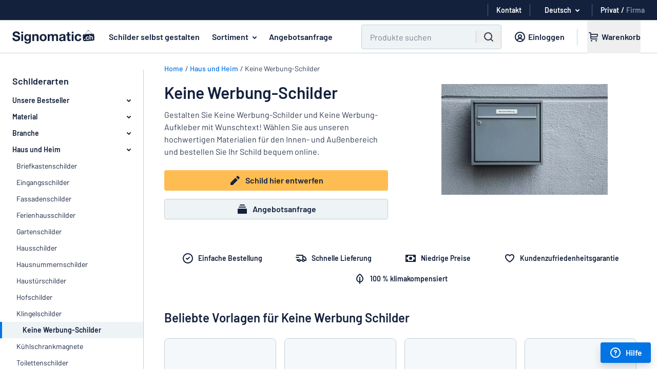

--- FILE ---
content_type: text/html; charset=utf-8
request_url: https://www.signomatic.ch/de/schilder/keine-werbung-schilder?category=1049
body_size: 218488
content:
<!DOCTYPE html><html lang="de"><head><meta name="viewport" content="width=device-width"><meta content="text/html;charset=utf-8" http-equiv="content-type" /><meta content="de-CH" http-equiv="content-language" /><meta content="IE=Edge" http-equiv="X-UA-Compatible" /><meta content="Mit einem Bitte keine Werbung-Schild bleiben Sie von Reklame verschont. Gestalten Sie Ihr eigenes „Keine Werbung“-Schild, der Umwelt zuliebe ✓ Niedrige Preise" name="description" /><meta content="Entwerfen und bestellen Sie Schilder online. Niedrige Preise und schnelle Lieferungen." name="abstract" /><meta content="notranslate" name="google" /><meta content="4365F355ED1C57EE60FA9757EB4924FB" name="msvalidate.01" /><meta name="any-cable-url" content="/cable?jid=eyJhbGciOiJIUzI1NiJ9.eyJleHQiOiJ7XCJjdXJyZW50X2FkbWluXCI6bnVsbCxcImN1cnJlbnRfdXNlclwiOm51bGwsXCJjdXJyZW50X29yZGVyXCI6XCJaMmxrT2k4dmMydDViSFJ0WVhndlQzSmtaWEl2TWpneE5UTTFNREU1XCJ9IiwiZXhwIjoxNzY5NTY1NjI0fQ.DVubZTnAtwe1zG22fNOAO5V2qA28PdiZwzijE4Bf68Y"><meta name="sentry-trace" content="4518468a8dab4978a0c22847d1cf702c-2bc4d7eb19fa488b-0">
<meta name="baggage" content="sentry-trace_id=4518468a8dab4978a0c22847d1cf702c,sentry-sample_rate=0.5,sentry-sample_rand=0.978073,sentry-sampled=false,sentry-environment=production,sentry-release=833016dc6a4d9d10de75eaab2f23278d850de021,sentry-public_key=4467ee045c90b24442b9ec7fceb04304"><meta name="csrf-param" content="authenticity_token" />
<meta name="csrf-token" content="T4R6Hw-fYFNHI5A3C-A3UNpcptelCYjXwlEJUI7qEeHhBlU0Fxjw9hfVxcJbwYIYxEGwQrCjJmZ6s3RzVAeJ_g" /><title>Bitte keine Werbung-Schilder nach Wunsch - Signomatic</title><link href="/favicon.webp" rel="shortcut icon" /><link href="/favicon.webp" rel="icon" /><link href="https://www.signomatic.ch/de/schilder/keine-werbung-schilder" rel="canonical" /><link href="https://addsearch.com" rel="preconnect" /><link rel="alternate" hreflang="sv-SE" href="https://skyltmax.se/skyltar/ingen-reklam-tack-skyltar" />
<link rel="alternate" hreflang="da-DK" href="https://www.skiltmax.dk/skilte/ingen-reklamer-tak-skilte" />
<link rel="alternate" hreflang="nb-NO" href="https://www.skiltmax.no/skilt/ingen-reklame-takk-skilt" />
<link rel="alternate" hreflang="fi-FI" href="https://www.kylttimax.fi/kyltit/ei-mainoksia-kyltit" />
<link rel="alternate" hreflang="de-DE" href="https://www.schildermaxe.de/schilder/keine-werbung-schilder" />
<link rel="alternate" hreflang="fr-FR" href="https://www.plaqueomatic.fr/plaque/pas-de-pub" />
<link rel="alternate" hreflang="de-AT" href="https://www.schildermaxe.at/schilder/keine-werbung-schilder" />
<link rel="alternate" hreflang="nl-NL" href="https://www.bordenmax.nl/tekstbordjes/geen-reclame-bordjes" />
<link rel="alternate" hreflang="es-ES" href="https://www.rotumax.es/rotulos/rotulos-no-se-admite-publicidad" />
<link rel="alternate" hreflang="en-GB" href="https://www.signomatic.co.uk/signs/no-junk-mail-signs" />
<link rel="alternate" hreflang="en-IE" href="https://www.signomatic.ie/signs/no-junk-mail-signs" />
<link rel="alternate" hreflang="en-US" href="https://www.signomatic.com/signs/no-junk-mail-signs" />
<link rel="alternate" hreflang="en-AU" href="https://www.signomatic.com.au/signs/no-junk-mail-signs" />
<link rel="alternate" hreflang="pl-PL" href="https://www.szyldmax.pl/tabliczki/tabliczki-za-reklamy-dziekujemy" />
<link rel="alternate" hreflang="nl-BE" href="https://www.signomatic.be/nl/tekstbordjes/geen-reclame-bordjes" />
<link rel="alternate" hreflang="fr-BE" href="https://www.signomatic.be/fr/plaque/plaques-pas-de-pub" />
<link rel="alternate" hreflang="de-CH" href="https://www.signomatic.ch/de/schilder/keine-werbung-schilder" />
<link rel="alternate" hreflang="fr-CH" href="https://www.signomatic.ch/fr/plaque/plaques-pas-de-pub" />
<link rel="alternate" hreflang="it-CH" href="https://www.signomatic.ch/it/targhette/targhette-pubblicita-no-grazie" />
<link rel="alternate" hreflang="it-IT" href="https://www.cartellimax.it/targhette/targhette-pubblicita-no-grazie" />
<link rel="alternate" hreflang="et-EE" href="https://www.signomatic.ee/sildid/ainult-tellitud-posti-sildid" />
<link rel="alternate" hreflang="en-NZ" href="https://www.signomatic.co.nz/signs/no-junk-mail-signs" />
<link rel="alternate" hreflang="cs-CZ" href="https://www.znaceni-max.cz/znaceni/znaceni-zadnou-nezadouci-postu" /><link rel="preload" href="https://cdn.skyltmax.se/fonts/barlow/v1/7cHpv4kjgoGqM7E_DMs5ynghnQ.woff2" as="font" type="font/woff2" crossorigin="anonymous"><link rel="preload" href="https://cdn.skyltmax.se/fonts/barlow/v1/7cHqv4kjgoGqM7E3_-gs51ostz0rdg.woff2" as="font" type="font/woff2" crossorigin="anonymous"><link rel="preload" href="https://cdn.skyltmax.se/fonts/barlow/v1/barlow-v1-latin_latin-ext-600.woff2" as="font" type="font/woff2" crossorigin="anonymous"><style>/* barlow-200 - latin-ext_latin */
@font-face {
  font-family: 'Barlow';
  font-style: normal;
  font-weight: 200;
  font-display: swap;
  src: local('Barlow ExtraLight'), local('Barlow-ExtraLight'),
    url('https://cdn.skyltmax.se/fonts/barlow-v1-latin-ext_latin-200.woff2') format('woff2'), /* Chrome 26+, Opera 23+, Firefox 39+ */
    url('https://cdn.skyltmax.se/fonts/barlow-v1-latin-ext_latin-200.woff') format('woff'); /* Chrome 6+, Firefox 3.6+, IE 9+, Safari 5.1+ */
}
/* latin-ext */
@font-face {
  font-family: 'Barlow';
  font-style: normal;
  font-weight: 400;
  font-display: swap;
  src: local('Barlow Regular'), local('Barlow-Regular'),
    url(https://cdn.skyltmax.se/fonts/barlow/v1/7cHpv4kjgoGqM7E_Ass5ynghnQci.woff2) format('woff2'),
    url(https://cdn.skyltmax.se/fonts/barlow/v1/7cHpv4kjgoGqM7E_DMs_.woff) format('woff');
  unicode-range: U+0100-024F, U+0259, U+1E00-1EFF, U+2020, U+20A0-20AB, U+20AD-20CF, U+2113, U+2C60-2C7F, U+A720-A7FF;
}
/* latin */
@font-face {
  font-family: 'Barlow';
  font-style: normal;
  font-weight: 400;
  font-display: swap;
  src: local('Barlow Regular'), local('Barlow-Regular'),
    url(https://cdn.skyltmax.se/fonts/barlow/v1/7cHpv4kjgoGqM7E_DMs5ynghnQ.woff2) format('woff2'),
    url(https://cdn.skyltmax.se/fonts/barlow/v1/7cHpv4kjgoGqM7E_DMs_.woff) format('woff');
  unicode-range: U+0000-00FF, U+0131, U+0152-0153, U+02BB-02BC, U+02C6, U+02DA, U+02DC, U+2000-206F, U+2074, U+20AC, U+2122, U+2191, U+2193, U+2212, U+2215, U+FEFF, U+FFFD;
}
/* latin-ext */
@font-face {
  font-family: 'Barlow';
  font-style: normal;
  font-weight: 500;
  font-display: swap;
  src: local('Barlow Medium'), local('Barlow-Medium'),
    url(https://cdn.skyltmax.se/fonts/barlow/v1/7cHqv4kjgoGqM7E3_-gs6Vostz0rdom9.woff2) format('woff2'),
    url(https://cdn.skyltmax.se/fonts/barlow/v1/7cHqv4kjgoGqM7E3_-gs51oq.woff) format('woff');
  unicode-range: U+0100-024F, U+0259, U+1E00-1EFF, U+2020, U+20A0-20AB, U+20AD-20CF, U+2113, U+2C60-2C7F, U+A720-A7FF;
}
/* latin */
@font-face {
  font-family: 'Barlow';
  font-style: normal;
  font-weight: 500;
  font-display: swap;
  src: local('Barlow Medium'), local('Barlow-Medium'),
    url(https://cdn.skyltmax.se/fonts/barlow/v1/7cHqv4kjgoGqM7E3_-gs51ostz0rdg.woff2) format('woff2'),
    url(https://cdn.skyltmax.se/fonts/barlow/v1/7cHqv4kjgoGqM7E3_-gs51oq.woff) format('woff');
  unicode-range: U+0000-00FF, U+0131, U+0152-0153, U+02BB-02BC, U+02C6, U+02DA, U+02DC, U+2000-206F, U+2074, U+20AC, U+2122, U+2191, U+2193, U+2212, U+2215, U+FEFF, U+FFFD;
}
/* barlow-600 - latin_latin-ext */
@font-face {
  font-family: 'Barlow';
  font-style: normal;
  font-weight: 600;
  font-display: swap;
  src: local('Barlow SemiBold'), local('Barlow-SemiBold'),
    url(https://cdn.skyltmax.se/fonts/barlow/v1/barlow-v1-latin_latin-ext-600.woff2) format('woff2'),
    url(https://cdn.skyltmax.se/fonts/barlow/v1/barlow-v1-latin_latin-ext-600.woff) format('woff');
}
/* latin-ext */
@font-face {
  font-family: 'Barlow';
  font-style: normal;
  font-weight: 700;
  font-display: swap;
  src: local('Barlow Bold'), local('Barlow-Bold'),
    url(https://cdn.skyltmax.se/fonts/barlow/v1/7cHqv4kjgoGqM7E3t-4s6Vostz0rdom9.woff2) format('woff2'),
    url(https://cdn.skyltmax.se/fonts/barlow/v1/7cHqv4kjgoGqM7E3t-4s51oq.woff) format('woff');
  unicode-range: U+0100-024F, U+0259, U+1E00-1EFF, U+2020, U+20A0-20AB, U+20AD-20CF, U+2113, U+2C60-2C7F, U+A720-A7FF;
}
/* latin */
@font-face {
  font-family: 'Barlow';
  font-style: normal;
  font-weight: 700;
  font-display: swap;
  src: local('Barlow Bold'), local('Barlow-Bold'),
    url(https://cdn.skyltmax.se/fonts/barlow/v1/7cHqv4kjgoGqM7E3t-4s51ostz0rdg.woff2) format('woff2'),
    url(https://cdn.skyltmax.se/fonts/barlow/v1/7cHqv4kjgoGqM7E3t-4s51oq.woff) format('woff');
  unicode-range: U+0000-00FF, U+0131, U+0152-0153, U+02BB-02BC, U+02C6, U+02DA, U+02DC, U+2000-206F, U+2074, U+20AC, U+2122, U+2191, U+2193, U+2212, U+2215, U+FEFF, U+FFFD;
}
/* latin-ext */
@font-face {
  font-family: 'Lato';
  font-style: normal;
  font-weight: 300;
  font-display: swap;
  src: local('Lato Light'), local('Lato-Light'),
    url(https://cdn.skyltmax.se/fonts/lato/v14/S6u9w4BMUTPHh7USSwaPGQ3q5d0N7w.woff2) format('woff2'),
    url(https://cdn.skyltmax.se/fonts/lato/v14/S6u9w4BMUTPHh7USSwiPHw.woff) format('woff');
  unicode-range: U+0100-024F, U+0259, U+1E00-1EFF, U+2020, U+20A0-20AB, U+20AD-20CF, U+2113, U+2C60-2C7F, U+A720-A7FF;
}
/* latin */
@font-face {
  font-family: 'Lato';
  font-style: normal;
  font-weight: 300;
  font-display: swap;
  src: local('Lato Light'), local('Lato-Light'),
    url(https://cdn.skyltmax.se/fonts/lato/v14/S6u9w4BMUTPHh7USSwiPGQ3q5d0.woff2) format('woff2'),
    url(https://cdn.skyltmax.se/fonts/lato/v14/S6u9w4BMUTPHh7USSwiPHw.woff) format('woff');
  unicode-range: U+0000-00FF, U+0131, U+0152-0153, U+02BB-02BC, U+02C6, U+02DA, U+02DC, U+2000-206F, U+2074, U+20AC, U+2122, U+2191, U+2193, U+2212, U+2215, U+FEFF, U+FFFD;
}
/* latin-ext */
@font-face {
  font-family: 'Lato';
  font-style: normal;
  font-weight: 400;
  font-display: swap;
  src: local('Lato Regular'), local('Lato-Regular'),
    url(https://cdn.skyltmax.se/fonts/lato/v14/S6uyw4BMUTPHjxAwXiWtFCfQ7A.woff2) format('woff2'),
    url(https://cdn.skyltmax.se/fonts/lato/v14/S6uyw4BMUTPHjx4wWA.woff) format('woff');
  unicode-range: U+0100-024F, U+0259, U+1E00-1EFF, U+2020, U+20A0-20AB, U+20AD-20CF, U+2113, U+2C60-2C7F, U+A720-A7FF;
}
/* latin */
@font-face {
  font-family: 'Lato';
  font-style: normal;
  font-weight: 400;
  font-display: swap;
  src: local('Lato Regular'), local('Lato-Regular'),
    url(https://cdn.skyltmax.se/fonts/lato/v14/S6uyw4BMUTPHjx4wXiWtFCc.woff2) format('woff2'),
    url(https://cdn.skyltmax.se/fonts/lato/v14/S6uyw4BMUTPHjx4wWA.woff) format('woff');
  unicode-range: U+0000-00FF, U+0131, U+0152-0153, U+02BB-02BC, U+02C6, U+02DA, U+02DC, U+2000-206F, U+2074, U+20AC, U+2122, U+2191, U+2193, U+2212, U+2215, U+FEFF, U+FFFD;
}
@font-face {
  font-family: 'Lato';
  font-style: normal;
  font-weight: 500;
  font-display: swap;
  src: local('Lato Medium'), local('Lato-Medium'),
    url(https://cdn.skyltmax.se/fonts/lato/v14/lato-medium.woff2) format('woff2'),
    url(https://cdn.skyltmax.se/fonts/lato/v14/lato-medium.woff) format('woff');
}</style><link rel="stylesheet" href="https://cdn.skyltmax.se/vite/assets/client-f9d4a3cc.css" /><script id="sm-clientdata" type="application/json">{"snippets":{"contact":"\u003cp class=\"paragraph-2xs\"\u003eWenn Sie Signomatic \u0026uuml;ber E-Mail kontaktieren, werden Ihre Mail und Ihre Kontaktdaten bei uns gespeichert. Das ist f\u0026uuml;r die Bearbeitung Ihres Anliegens zwingend erforderlich. F\u0026uuml;r weitere Informationen siehe unsere \u003ca href=\"https://www.signomatic.ch/de/datenschutzerklarung\" target=\"_blank\" rel=\"noopener\"\u003eDatenschutzerkl\u0026auml;rung\u003c/a\u003e.\u003c/p\u003e","legal":"\u003ch3 class=\"heading-four\"\u003eJuristischer Name\u003c/h3\u003e\r\n\u003cp\u003eSignmax AB\u003c/p\u003e\r\n\u003ch3 class=\"heading-four\"\u003eAnschrift\u003c/h3\u003e\r\n\u003cp\u003ePostanschrift:\u003cbr /\u003eBox 21\u003cbr /\u003e433 21 Partille\u003cbr /\u003eSchweden\u003c/p\u003e\r\n\u003cp\u003eProduktion/ Büro:\u003cbr /\u003eFläskebovägen 5\u003cbr /\u003e438 91 Landvetter\u003cbr /\u003eSchweden\u003c/p\u003e\r\n\u003ch3 class=\"heading-four\"\u003eUSt-IdNr.\u003c/h3\u003e\r\n\u003cp\u003eCHE-388.439.980 MWST\u003c/p\u003e","contact_us_email":"E-Mail: \u003ca href=\"mailto:kontakt@signomatic.ch\"\u003ekontakt@signomatic.ch\u003c/a\u003e","contact_us_phone":"Telefon: 043 50 88 967","contact_us_phone_times":"Mo-Fr: 10-13 Uhr.","newsletter_title":"Registrieren Sie sich für unseren Newsletter und erhalten Sie sofort 10 % Rabatt.","newsletter_promise":"Ihre E-Mail-Adresse ist bei uns sicher und wird niemals an Dritte weitergegeben."},"recaptcha_key":"6Lcc0wgaAAAAAD-uFFbtJWsmqd1P6PSChaHCZbs-","client_role":"consumer","order_id":281535019}</script><script>window.RAILS_ENV = "production";
window.SM_VERSION = "833016dc6a4d9d10de75eaab2f23278d850de021";
window.locale = "de-CH";
window.languageSegment = "/de";</script><script>window.cdnUrl = (filename) => {
  return `https://cdn.skyltmax.se/vite/${filename}`
}</script><script src="https://cdn.skyltmax.se/vite/assets/client-e34237fc.js" crossorigin="anonymous" type="module" defer="defer"></script><link rel="modulepreload" href="https://cdn.skyltmax.se/vite/assets/index-20f37b1f.js" as="script" crossorigin="anonymous" defer="defer">
<link rel="modulepreload" href="https://cdn.skyltmax.se/vite/assets/index-f46741a2.js" as="script" crossorigin="anonymous" defer="defer"><link rel="stylesheet" href="https://cdn.skyltmax.se/vite/assets/index-6a613ebf.css" media="screen" defer="defer" /><script>window.dataLayer = window.dataLayer || [];

window.gtag = function () {
  window.dataLayer.push(arguments);
};</script><script>window.dataLayer.push({
  "workflow": 6,
  "checkout": false
});</script><script>window.dataLayer.push({"userRole": "consumer"});</script><script>const consentEventFlag = 'true' == "true"
const cookieConsentPresent = '' == "true"
const functional = '' == "true"
const analytics = '' == "true"
const marketing = '' == "true"

if (consentEventFlag) {
  window.gtag("consent", "default", {
    functionality_storage: "denied",
    analytics_storage: "denied",
    ad_storage: "denied",
    ad_user_data: "denied",
    ad_personalization: "denied",
  });
} else {
  window.gtag("consent", "default", {
    "functionality_storage": functional ? "granted" : "denied",
    "analytics_storage": analytics ? "granted" : "denied",
    "ad_storage": marketing ? "granted" : "denied",
    "ad_user_data": marketing ? "granted" : "denied",
    "ad_personalization": marketing ? "granted" : "denied",

  });
}

if (consentEventFlag && cookieConsentPresent) {
  window.gtag("consent", "update", {
    functionality_storage: functional ? "granted" : "denied",
    analytics_storage: analytics ? "granted" : "denied",
    ad_storage: marketing ? "granted" : "denied",
    ad_user_data: marketing ? "granted" : "denied",
    ad_personalization: marketing ? "granted" : "denied",
  });

  window.dataLayer.push({
    event: "consentChoice",
    consentCategories: {
      functionality_storage: functional ? "granted" : "denied",
      analytics_storage: analytics ? "granted" : "denied",
      ad_storage: marketing ? "granted" : "denied",
      ad_user_data: marketing ? "granted" : "denied",
      ad_personalization: marketing ? "granted" : "denied",
    },
  });
}</script><script>if (document.domain !== "") {
  window.dataLayer.push({
    "gtm.start": new Date().getTime(),
    event: "gtm.js"
  });
}</script><script>if (document.domain !== "") {
  document.addEventListener("scroll", initGTMOnEvent);
  document.addEventListener("mousemove", initGTMOnEvent);
  document.addEventListener("touchstart", initGTMOnEvent);
  document.addEventListener("DOMContentLoaded", () => { setTimeout(initGTM, 2000); });

  function initGTMOnEvent (event) {
    initGTM();
    event.currentTarget.removeEventListener(event.type, initGTMOnEvent);
  }

  function initGTM () {
    if (window.gtmDidInit) {
      // Don't load again
      return false;
    }

    window.gtmDidInit = true;

    const script = document.getElementsByTagName("script")[0];
    const tag = document.createElement("script");
    tag.defer = true;
    tag.src = "https://www.googletagmanager.com/gtm.js?id=GTM-T8WV3P";
    script?.parentNode.insertBefore(tag, script);
  }
};</script><script defer="" src="https://widget.trustpilot.com/bootstrap/v5/tp.widget.bootstrap.min.js" type="text/javascript"></script><script type="application/ld+json">{  "@context": "http://schema.org/",  "@type": "Brand",  "logo": "https://www.signomatic.ch/images/logos/sign.png"}</script></head><body class="de de-ch " ontouchstart=""><a class="sr-only focus:not-sr-only focus:!absolute button !button-primary !button-small z-50 !m-1" href="#main" tabindex="0">Zum Hauptinhalt springen</a><noscript><iframe height="0" src="https://www.googletagmanager.com/ns.html?id=GTM-T8WV3P" style="display:none;visibility:hidden" width="0"></iframe></noscript><div id="SiteMenu-epic-vite-component-ce36d7fa-820b-4556-ab28-d579ad725d5d"><!--$--><header class="mainmenu relative"><div class="pre-menurow relative hidden h-10 items-center justify-end px-6 xl:flex"><div class="trustpilot flex" aria-hidden="true"><div class="truspilot-widget" data-businessunit-id="574c1ea30000ff00058d8f51" data-locale="de-CH" data-style-height="25px" data-style-width="250px" data-template-id="5406e65db0d04a09e042d5fc" data-theme="dark"><a href="https://se.trustpilot.com/review/skyltmax.se" target="_blank" rel="noreferrer"></a></div><div class="my-0 ml-1 mr-4 h-6 w-px bg-white p-0 opacity-30"></div></div><a href="/kontakt" class="contact subtle flex items-center" data-gtm="contact-link"><span class="mb-0 text-sm font-semibold text-white">Kontakt</span></a><div class="mx-4 my-0 h-6 w-px bg-white p-0 opacity-30"></div><div class="langrow text-center"><div class="dropdown lang-dropdown m-0 flex items-center justify-center p-0 text-sm" data-gtm="language-dropdown"><button type="button" class="dropdown-selected w-full cursor-pointer border-none bg-transparent text-left text-inherit focus-visible:!outline focus-visible:!outline-2 focus-visible:!outline-primary flex items-center justify-center p-0 font-semibold" aria-label="Sprache" aria-haspopup="listbox" aria-expanded="false" aria-controls="language-dropdown-list"><span class="paragraph-xs mb-0 font-semibold">Deutsch</span><span class="dropdown-arrow" aria-hidden="true"><svg focusable="false" viewBox="0 0 24 24" style="display:inline-block" class="!relative !right-0 !m-0"><path clip-rule="evenodd" d="M8.293 10.293a1 1 0 0 1 1.414 0L12 12.586l2.293-2.293a1 1 0 1 1 1.414 1.414l-3 3a1 1 0 0 1-1.414 0l-3-3a1 1 0 0 1 0-1.414z" fill="currentColor" fill-rule="evenodd"></path></svg></span></button><div class="dropdown-list-container z-40 top-6"><ul class="dropdown-list" role="listbox" id="language-dropdown-list"><li class="dropdown-list-item focus-visible:outline focus-visible:outline-2 focus-visible:outline-primary active-item text-left" tabindex="0" role="option" aria-selected="true" id="option-0"><a href="/de" hrefLang="de" class="dropdown-link block w-full text-inherit no-underline" tabindex="-1"><span lang="de" class="paragraph-sm font-normal">Deutsch</span></a></li><li class="dropdown-list-item focus-visible:outline focus-visible:outline-2 focus-visible:outline-primary text-left" tabindex="0" role="option" aria-selected="false" id="option-1"><a href="/fr" hrefLang="fr" class="dropdown-link block w-full text-inherit no-underline" tabindex="-1"><span lang="fr" class="paragraph-sm font-normal">Français</span></a></li><li class="dropdown-list-item focus-visible:outline focus-visible:outline-2 focus-visible:outline-primary text-left" tabindex="0" role="option" aria-selected="false" id="option-2"><a href="/it" hrefLang="it" class="dropdown-link block w-full text-inherit no-underline" tabindex="-1"><span lang="it" class="paragraph-sm font-normal">Italiano</span></a></li></ul></div></div></div><div class="mx-4 my-0 h-6 w-px bg-white p-0 opacity-30"></div><div class="role-switch"><a href="/set_client_role?role=consumer" data-gtm="role-switch-consumer" class="mb-0 text-sm font-semibold text-white opacity-50 hover:underline active">Privat</a><span class="mx-1 mb-0 text-sm font-semibold text-white opacity-100">/</span><a href="/set_client_role?role=business" data-gtm="role-switch-business" class="mb-0 text-sm font-semibold text-white opacity-50 hover:underline">Firma</a></div></div><div class="menurow-filler border-interactive h-12 border-b-1 xl:h-16"></div><div class="menurow fixed z-30 translate-y-[-48px] xl:translate-y-[-64px] xl:absolute"><div class="flex h-12 w-full justify-between xl:h-16"><div class="mobile-navbar"><div class="navbar-toggle" data-gtm="mobile-open-menu"><svg focusable="false" viewBox="0 0 24 24" style="display:inline-block"><path d="M3 7a1 1 0 0 1 1-1h16a1 1 0 1 1 0 2H4a1 1 0 0 1-1-1zm0 5a1 1 0 0 1 1-1h16a1 1 0 1 1 0 2H4a1 1 0 0 1-1-1zm1 4a1 1 0 1 0 0 2h16a1 1 0 1 0 0-2z" fill="currentColor"></path></svg></div><div class="search-toggle" data-gtm="open-search"><svg focusable="false" viewBox="0 0 24 24" style="display:inline-block"><path clip-rule="evenodd" d="M11 3a8 8 0 1 0 4.906 14.32l3.387 3.387a1 1 0 0 0 1.414-1.414l-3.387-3.387A8 8 0 0 0 11 3zm-6 8a6 6 0 1 1 12 0 6 6 0 0 1-12 0z" fill="currentColor" fill-rule="evenodd"></path></svg></div></div><nav class="header"><a href="https://www.signomatic.ch" class="logo" data-gtm="logo-link"><img src="https://cdn.skyltmax.se/vite/assets/de-CH-c9bc8f08.svg" alt="logo" class="sm:min-w-[160px]"/></a><a href="/schildautomat" class="headerlink signomatic whitespace-nowrap" data-gtm="design-page-link">Schilder selbst gestalten</a><span id="assortment" class="link-button headerlink examples ml-2 whitespace-nowrap" data-gtm="assortment-dropdown" tabindex="0" aria-haspopup="true">Sortiment<span class="assortment-dropdown-arrow"><svg focusable="false" viewBox="0 0 24 24" style="display:inline-block"><path clip-rule="evenodd" d="M8.293 10.293a1 1 0 0 1 1.414 0L12 12.586l2.293-2.293a1 1 0 1 1 1.414 1.414l-3 3a1 1 0 0 1-1.414 0l-3-3a1 1 0 0 1 0-1.414z" fill="currentColor" fill-rule="evenodd"></path></svg></span></span><a href="/angebotsanfrage" class="headerlink quote whitespace-nowrap" data-gtm="request-quote-link">Angebotsanfrage</a></nav><div class="menubuttons xl:w-full"><div class="buttons justify-end pr-6"><div id="main_search" class="ml-0 mr-0 h-12 w-full max-w-[640px] px-4 md:px-0 xl:ml-12 xl:mr-1 hidden xl:block"><div class="addsearch-searchfield-container"><form class="addsearch-searchfield" autoComplete="off" action="?" role="search"><div class="search-field-wrapper group relative flex h-12 w-full justify-between rounded border-1 bg-white-5 focus-within:border-primary focus-within:outline focus-within:outline-2 focus-within:outline-aqua-200"><input type="text" class="h-full w-full border-0 bg-transparent px-2 py-3 hover:!border-0 focus:!border-0 focus:!shadow-none hover:focus:border-0 group-focus-within:bg-white xl:px-4" placeholder="Produkte suchen" aria-label="Suchen" data-categories="${categories}"/><div class="flex items-center bg-white-5 group-focus-within:bg-white"><button type="button" class="close-icon m-auto mx-3 cursor-pointer" aria-label="Alle zurücksetzen" tabindex="-1"><span class="hidden"><svg focusable="false" viewBox="0 0 24 24" style="display:inline-block"><path d="M6.707 18.707a1 1 0 0 1-1.414-1.414L10.586 12 5.293 6.707a1 1 0 0 1 1.414-1.414L12 10.586l5.293-5.293a1 1 0 1 1 1.414 1.414L13.414 12l5.293 5.293a1 1 0 0 1-1.414 1.414L12 13.414z" fill="currentColor"></path></svg><svg focusable="false" viewBox="0 0 24 24" style="display:inline-block" class="xl:hidden"><g fill="currentColor"><path d="M15.707 8.293a1 1 0 0 1 0 1.414L13.414 12l2.293 2.293a1 1 0 0 1-1.414 1.414L12 13.414l-2.293 2.293a1 1 0 0 1-1.414-1.414L10.586 12 8.293 9.707a1 1 0 0 1 1.414-1.414L12 10.586l2.293-2.293a1 1 0 0 1 1.414 0z"></path><path clip-rule="evenodd" d="M2 12C2 6.477 6.477 2 12 2s10 4.477 10 10-4.477 10-10 10S2 17.523 2 12zm10-8a8 8 0 1 0 0 16 8 8 0 0 0 0-16z" fill-rule="evenodd"></path></g></svg></span></button><span class="m-auto hidden h-6 border-l-1 border-white-20 xl:block"></span><button type="submit" class="left-icon m-auto hidden items-center px-3 xl:flex" aria-label="Suchen" tabindex="-1"><svg focusable="false" viewBox="0 0 24 24" style="display:inline-block" class="h-6 w-6" aria-hidden="true"><path clip-rule="evenodd" d="M11 3a8 8 0 1 0 4.906 14.32l3.387 3.387a1 1 0 0 0 1.414-1.414l-3.387-3.387A8 8 0 0 0 11 3zm-6 8a6 6 0 1 1 12 0 6 6 0 0 1-12 0z" fill="currentColor" fill-rule="evenodd"></path></svg></button></div></div></form></div><div id="addsearch-results" class="z-40 -ml-4 mt-1 hidden max-h-[62vh] w-[calc(100%_+_32px)] overflow-y-auto rounded-t-lg border border-t-1 border-white-10 shadow-lg sm:ml-0 sm:max-h-[70vh] sm:w-auto"></div><div id="loadmore"></div></div><a href="/kundenseite" class="customer_zone subtle ml-3 hidden px-2 xl:flex" data-gtm="sign-in-link"><svg focusable="false" viewBox="0 0 24 24" style="display:inline-block" class=""><path clip-rule="evenodd" d="M18.8 19.332A9.973 9.973 0 0 0 22 12c0-5.523-4.477-10-10-10S2 6.477 2 12a9.973 9.973 0 0 0 3.276 7.402A9.954 9.954 0 0 0 12 22a9.954 9.954 0 0 0 6.8-2.668zm-.836-2a8 8 0 1 0-11.927 0 7.019 7.019 0 0 1 3.775-2.983 4 4 0 1 1 4.377 0 7.019 7.019 0 0 1 3.775 2.984zm-1.54 1.335A5 5 0 0 0 12 16a5 5 0 0 0-4.423 2.667C8.844 19.509 10.365 20 12 20s3.156-.49 4.423-1.333zM12 13a2 2 0 1 0 0-4 2 2 0 0 0 0 4z" fill="currentColor" fill-rule="evenodd"></path></svg><span class="paragraph-sm bold mb-0 whitespace-nowrap">Einloggen</span></a><span class="divider ml-4 mr-3 hidden xl:block"></span><div class="signomatic-basket-button-portal static flex h-full items-center xl:relative"><div class="signomatic-basket-placeholder" aria-hidden="true"><a class="cart flex" tabindex="-1"><svg focusable="false" viewBox="0 0 24 24" style="display:inline-block"><g fill="currentColor"><path clip-rule="evenodd" d="M4 3a1 1 0 0 0 0 2h2v9a3 3 0 0 0 3 3h10a1 1 0 1 0 0-2H9a1 1 0 0 1-1-1v-1h9a4 4 0 0 0 4-4V7a1 1 0 0 0-1-1H8V5a2 2 0 0 0-2-2zm4 5v3h9a2 2 0 0 0 2-2V8z" fill-rule="evenodd"></path><path d="M10 19.5a1.5 1.5 0 1 1-3 0 1.5 1.5 0 0 1 3 0zm7.5 1.5a1.5 1.5 0 1 0 0-3 1.5 1.5 0 0 0 0 3z"></path></g></svg><span class="name paragraph-sm bold mb-0 whitespace-nowrap">Warenkorb</span></a></div></div></div></div></div><div class="assortment-menu basis-full" id="assortment-menu"><button id="assortment-close" class="button button-subtle icon-only absolute right-4 top-4 mb-0" type="button" aria-label="key close missing"><svg focusable="false" viewBox="0 0 24 24" style="display:inline-block" class="h-6 w-6"><path d="M6.707 18.707a1 1 0 0 1-1.414-1.414L10.586 12 5.293 6.707a1 1 0 0 1 1.414-1.414L12 10.586l5.293-5.293a1 1 0 1 1 1.414 1.414L13.414 12l5.293 5.293a1 1 0 0 1-1.414 1.414L12 13.414z" fill="currentColor"></path></svg></button><div class="flex w-full"><div class="flex h-[500px] min-w-[320px] flex-1 flex-col overflow-y-auto border-r border-white-20 pt-6"><div class="category-item flex h-10 min-h-[40px] items-center pr-4 hover:cursor-pointer hover:bg-white-5 active" data-gtm="dropdown-category-item"><div class="indicator mr-1 hidden h-full w-1 min-w-[4px] bg-primary"></div><p class="paragraph-sm bold mb-0 ml-8 mr-4 overflow-hidden overflow-ellipsis">Material</p><svg focusable="false" viewBox="0 0 24 24" style="display:inline-block" class="h-6 w-6 min-w-[24px]"><path d="M13.293 14.293a1 1 0 0 0 1.414 1.414l3-3a1 1 0 0 0 0-1.414l-3-3a1 1 0 1 0-1.414 1.414L14.586 11H7a1 1 0 1 0 0 2h7.586z" fill="currentColor"></path></svg></div><div class="category-item flex h-10 min-h-[40px] items-center pr-4 hover:cursor-pointer hover:bg-white-5" data-gtm="dropdown-category-item"><div class="indicator mr-1 hidden h-full w-1 min-w-[4px] bg-primary"></div><p class="paragraph-sm bold mb-0 ml-8 mr-4 overflow-hidden overflow-ellipsis">Branche</p></div><div class="category-item flex h-10 min-h-[40px] items-center pr-4 hover:cursor-pointer hover:bg-white-5" data-gtm="dropdown-category-item"><div class="indicator mr-1 hidden h-full w-1 min-w-[4px] bg-primary"></div><p class="paragraph-sm bold mb-0 ml-8 mr-4 overflow-hidden overflow-ellipsis">Haus und Heim</p></div><div class="category-item flex h-10 min-h-[40px] items-center pr-4 hover:cursor-pointer hover:bg-white-5" data-gtm="dropdown-category-item"><div class="indicator mr-1 hidden h-full w-1 min-w-[4px] bg-primary"></div><p class="paragraph-sm bold mb-0 ml-8 mr-4 overflow-hidden overflow-ellipsis">Büro und Arbeitsplatz</p></div><div class="category-item flex h-10 min-h-[40px] items-center pr-4 hover:cursor-pointer hover:bg-white-5" data-gtm="dropdown-category-item"><div class="indicator mr-1 hidden h-full w-1 min-w-[4px] bg-primary"></div><p class="paragraph-sm bold mb-0 ml-8 mr-4 overflow-hidden overflow-ellipsis">Verkehr und Fahrzeuge</p></div><div class="category-item flex h-10 min-h-[40px] items-center pr-4 hover:cursor-pointer hover:bg-white-5" data-gtm="dropdown-category-item"><div class="indicator mr-1 hidden h-full w-1 min-w-[4px] bg-primary"></div><p class="paragraph-sm bold mb-0 ml-8 mr-4 overflow-hidden overflow-ellipsis">Aufkleber</p></div><div class="category-item flex h-10 min-h-[40px] items-center pr-4 hover:cursor-pointer hover:bg-white-5" data-gtm="dropdown-category-item"><div class="indicator mr-1 hidden h-full w-1 min-w-[4px] bg-primary"></div><p class="paragraph-sm bold mb-0 ml-8 mr-4 overflow-hidden overflow-ellipsis">Namensschilder</p></div><div class="category-item flex h-10 min-h-[40px] items-center pr-4 hover:cursor-pointer hover:bg-white-5" data-gtm="dropdown-category-item"><div class="indicator mr-1 hidden h-full w-1 min-w-[4px] bg-primary"></div><p class="paragraph-sm bold mb-0 ml-8 mr-4 overflow-hidden overflow-ellipsis">Kennzeichnung</p></div><div class="category-item flex h-10 min-h-[40px] items-center pr-4 hover:cursor-pointer hover:bg-white-5" data-gtm="dropdown-category-item"><div class="indicator mr-1 hidden h-full w-1 min-w-[4px] bg-primary"></div><p class="paragraph-sm bold mb-0 ml-8 mr-4 overflow-hidden overflow-ellipsis">Tierschilder</p></div><div class="hidden"><div class="flex h-4 min-h-[16px] items-center px-8"><div class="h-[1px] w-full bg-white-20"></div></div><div class="category-item flex h-10 min-h-[40px] items-center pr-4 hover:cursor-pointer hover:bg-white-5" data-gtm="dropdown-category-item"><div class="indicator mr-1 hidden h-full w-1 min-w-[4px] bg-primary"></div><p class="paragraph-sm bold mb-0 pl-8">Kinderschilder</p></div></div><div class="flex h-11 min-h-[44px] items-center pl-8 hover:cursor-pointer hover:bg-white-5" data-gtm="dropdown-expand-link"><p class="paragraph-sm mb-0 mr-2 max-w-min font-medium text-primary underline">Alle Kategorien anzeigen</p><svg focusable="false" viewBox="0 0 24 24" style="display:inline-block" class="h-6 w-6 text-primary"><path d="M9.707 13.293a1 1 0 0 0-1.414 1.414l3 3a1 1 0 0 0 1.414 0l3-3a1 1 0 0 0-1.414-1.414L13 14.586V7a1 1 0 1 0-2 0v7.586z" fill="currentColor"></path></svg></div></div><div class="min-w-[400px] flex-1 border-r border-white-20 p-8"><div class="flex h-[390px] flex-col flex-wrap overflow-hidden"><div class="mb-3 w-1/2 whitespace-normal"><a href="/schilder/aluminiumschilder" data-gtm="dropdown-page-item" class="text-base font-medium text-black hover:text-primary-dark hover:underline">Aluminiumschilder</a></div><div class="mb-3 w-1/2 whitespace-normal"><a href="/schilder/plexiglasschilder" data-gtm="dropdown-page-item" class="text-base font-medium text-black hover:text-primary-dark hover:underline">Acrylschilder</a></div><div class="mb-3 w-1/2 whitespace-normal"><a href="/schilder/kunststoffschilder" data-gtm="dropdown-page-item" class="text-base font-medium text-black hover:text-primary-dark hover:underline">Kunststoffschilder</a></div><div class="mb-3 w-1/2 whitespace-normal"><a href="/schilder/edelstahlschilder" data-gtm="dropdown-page-item" class="text-base font-medium text-black hover:text-primary-dark hover:underline">Edelstahlschilder</a></div><div class="mb-3 w-1/2 whitespace-normal"><a href="/schilder/magnetschilder" data-gtm="dropdown-page-item" class="text-base font-medium text-black hover:text-primary-dark hover:underline">Magnetschilder</a></div><div class="mb-3 w-1/2 whitespace-normal"><a href="/aufkleber" data-gtm="dropdown-page-item" class="text-base font-medium text-black hover:text-primary-dark hover:underline">Aufkleber</a></div><div class="mb-3 w-1/2 whitespace-normal"><a href="/vinylaufkleber" data-gtm="dropdown-page-item" class="text-base font-medium text-black hover:text-primary-dark hover:underline">Klebebuchstaben und Folienplott</a></div><div class="mb-3 w-1/2 whitespace-normal"><a href="/schilder/holzschilder" data-gtm="dropdown-page-item" class="text-base font-medium text-black hover:text-primary-dark hover:underline">Holzschilder</a></div><div class="mb-3 w-1/2 whitespace-normal"><a href="/schilder/messingschilder" data-gtm="dropdown-page-item" class="text-base font-medium text-black hover:text-primary-dark hover:underline">Messingschilder</a></div><div class="mb-3 w-1/2 whitespace-normal"><a href="/schilder/pvc-schilder" data-gtm="dropdown-page-item" class="text-base font-medium text-black hover:text-primary-dark hover:underline">PVC-Schilder</a></div><div class="mb-3 w-1/2 whitespace-normal"><a href="/banner" data-gtm="dropdown-page-item" class="text-base font-medium text-black hover:text-primary-dark hover:underline">Banner</a></div><div class="mb-3 w-1/2 whitespace-normal"><a href="/schilder/aluminium-eloxiert" data-gtm="dropdown-page-item" class="text-base font-medium text-black hover:text-primary-dark hover:underline">Eloxierte Aluminiumschilder</a></div><div class="mb-3 w-1/2 whitespace-normal"><a href="/schilder/emailleschilder" data-gtm="dropdown-page-item" class="text-base font-medium text-black hover:text-primary-dark hover:underline">Aluminiumschilder wie Emailleschilder</a></div><div class="mb-3 w-1/2 whitespace-normal"><a href="/schilder/doppelseitige-schilder" data-gtm="dropdown-page-item" class="text-base font-medium text-black hover:text-primary-dark hover:underline">Doppelseitige Schilder</a></div><div class="mb-3 w-1/2 whitespace-normal"><a href="/ecoboard" data-gtm="dropdown-page-item" class="text-base font-medium text-black hover:text-primary-dark hover:underline">Eco board</a></div><div class="mb-3 w-1/2 whitespace-normal"><a href="/schilder/gravurschilder" data-gtm="dropdown-page-item" class="text-base font-medium text-black hover:text-primary-dark hover:underline">Gravurschilder</a></div><div class="mb-3 w-1/2 whitespace-normal"><a href="/schilder/konturgefraeste-schilder" data-gtm="dropdown-page-item" class="text-base font-medium text-black hover:text-primary-dark hover:underline">Konturgefräste Schilder</a></div><div class="mb-3 w-1/2 whitespace-normal"><a href="/schilder/massives-pet" data-gtm="dropdown-page-item" class="text-base font-medium text-black hover:text-primary-dark hover:underline">Massives PET</a></div><div class="mb-3 w-1/2 whitespace-normal"><a href="/plakate" data-gtm="dropdown-page-item" class="text-base font-medium text-black hover:text-primary-dark hover:underline">Plakate</a></div><div class="mb-3 w-1/2 whitespace-normal"><a href="/rollups" data-gtm="dropdown-page-item" class="text-base font-medium text-black hover:text-primary-dark hover:underline">Roll-Ups</a></div></div></div><div class="w-full flex-2 p-8"><p class="paragraph-sm bold mb-4">Unsere Bestseller</p><div class="grid grid-cols-2 gap-4"><a href="/schilder/hausschilder" class="flex h-20 items-center justify-center rounded-lg border-1 border-white-20 bg-white-3 decoration-black hover:border-ink-50 hover:bg-white-1 hover:underline" data-gtm="dropdown-popular-item"><p class="bold center mb-0 max-w-fit whitespace-normal px-1 text-base">Hausschilder</p></a><a href="/schilder/turschilder" class="flex h-20 items-center justify-center rounded-lg border-1 border-white-20 bg-white-3 decoration-black hover:border-ink-50 hover:bg-white-1 hover:underline" data-gtm="dropdown-popular-item"><p class="bold center mb-0 max-w-fit whitespace-normal px-1 text-base">Türschilder</p></a><a href="/schilder/strassenschilder" class="flex h-20 items-center justify-center rounded-lg border-1 border-white-20 bg-white-3 decoration-black hover:border-ink-50 hover:bg-white-1 hover:underline" data-gtm="dropdown-popular-item"><p class="bold center mb-0 max-w-fit whitespace-normal px-1 text-base">Strassenschilder</p></a><a href="/schilder/parkplatzschilder" class="flex h-20 items-center justify-center rounded-lg border-1 border-white-20 bg-white-3 decoration-black hover:border-ink-50 hover:bg-white-1 hover:underline" data-gtm="dropdown-popular-item"><p class="bold center mb-0 max-w-fit whitespace-normal px-1 text-base">Parkplatzschilder</p></a><a href="/aufkleber" class="flex h-20 items-center justify-center rounded-lg border-1 border-white-20 bg-white-3 decoration-black hover:border-ink-50 hover:bg-white-1 hover:underline" data-gtm="dropdown-popular-item"><p class="bold center mb-0 max-w-fit whitespace-normal px-1 text-base">Aufkleber</p></a><a href="/schilder/magnetschilder" class="flex h-20 items-center justify-center rounded-lg border-1 border-white-20 bg-white-3 decoration-black hover:border-ink-50 hover:bg-white-1 hover:underline" data-gtm="dropdown-popular-item"><p class="bold center mb-0 max-w-fit whitespace-normal px-1 text-base">Magnetschilder</p></a><a href="/schilder/briefkastenschilder" class="flex h-20 items-center justify-center rounded-lg border-1 border-white-20 bg-white-3 decoration-black hover:border-ink-50 hover:bg-white-1 hover:underline" data-gtm="dropdown-popular-item"><p class="bold center mb-0 max-w-fit whitespace-normal px-1 text-base">Briefkastenschilder</p></a><a href="/schilder/klingelschilder" class="flex h-20 items-center justify-center rounded-lg border-1 border-white-20 bg-white-3 decoration-black hover:border-ink-50 hover:bg-white-1 hover:underline" data-gtm="dropdown-popular-item"><p class="bold center mb-0 max-w-fit whitespace-normal px-1 text-base">Klingelschilder</p></a></div></div></div><div class="bottom-bar"><div class="cta"><span class="paragraph-sm mb-0">Das Gesuchte nicht gefunden?</span><a href="/schildautomat" class="button button-emphasis button-small mb-0" data-gtm="dropdown-design-page-button">Schild hier entwerfen</a></div><a href="/produkte" class="compare-products" data-gtm="dropdown-compare-products-link"><svg focusable="false" viewBox="0 0 24 24" style="display:inline-block"><path d="M3 12a1 1 0 1 0 2 0V9a1 1 0 0 1 1-1h10.586l-1.293 1.293a1 1 0 0 0 1.414 1.414l3-3a1 1 0 0 0 0-1.414l-3-3a1 1 0 1 0-1.414 1.414L16.586 6H6a3 3 0 0 0-3 3v3Zm18 0a1 1 0 1 0-2 0v3a1 1 0 0 1-1 1H7.414l1.293-1.293a1 1 0 1 0-1.414-1.414l-3 3a1 1 0 0 0 0 1.414l3 3a1 1 0 0 0 1.414-1.414L7.414 18H18a3 3 0 0 0 3-3v-3Z" fill="currentColor"></path></svg><span class="paragraph-sm mb-0">Produkte vergleichen</span></a></div></div></div><div class="search-bar fixed left-0 right-0 z-20 flex h-16 -translate-y-full items-center justify-center" style="top:0"></div><div class="trustpilotrow relative flex h-10 items-center lg:hidden"><div class="truspilot-widget flex-1 mt-3" data-businessunit-id="574c1ea30000ff00058d8f51" data-locale="de-CH" data-style-height="35px" data-style-width="100%" data-template-id="5406e65db0d04a09e042d5fc" data-theme="dark"><a href="https://se.trustpilot.com/review/skyltmax.se" target="_blank" rel="noreferrer"></a></div></div></header><header class="mainmenu-mobile z-40"><div class="overlay"></div><div class="menu absolute bottom-0 left-0 top-0 flex flex-col bg-white"><div class="menu-start h-[calc(100%_-_48px)] overflow-y-auto"><div class="top-section"><a href="https://www.signomatic.ch" class="logo" data-gtm="logo-link"><img src="https://cdn.skyltmax.se/vite/assets/de-CH-c9bc8f08.svg" alt="logo"/></a><span class="menu-close button button-large button-subtle icon-only mb-0"><svg focusable="false" viewBox="0 0 24 24" style="display:inline-block"><path d="M6.707 18.707a1 1 0 0 1-1.414-1.414L10.586 12 5.293 6.707a1 1 0 0 1 1.414-1.414L12 10.586l5.293-5.293a1 1 0 1 1 1.414 1.414L13.414 12l5.293 5.293a1 1 0 0 1-1.414 1.414L12 13.414z" fill="currentColor"></path></svg></span></div><div class="assortment mb-4 pt-4"><div class="category-item flex h-11 items-center px-4 hover:cursor-pointer hover:bg-white-5" data-gtm="dropdown-category-item"><p class="paragraph-sm mb-0 font-medium">Unsere Bestseller</p><svg focusable="false" viewBox="0 0 24 24" style="display:inline-block" class="h-6 w-6"><path clip-rule="evenodd" d="M7.293 3.293a1 1 0 0 1 1.414 0l8 8a1 1 0 0 1 0 1.414l-8 8a1 1 0 0 1-1.414-1.414L14.586 12 7.293 4.707a1 1 0 0 1 0-1.414z" fill="currentColor" fill-rule="evenodd"></path></svg></div><div class="category-item flex h-11 items-center px-4 hover:cursor-pointer hover:bg-white-5" data-gtm="dropdown-category-item"><p class="paragraph-sm mb-0 font-medium">Material</p><svg focusable="false" viewBox="0 0 24 24" style="display:inline-block" class="h-6 w-6"><path clip-rule="evenodd" d="M7.293 3.293a1 1 0 0 1 1.414 0l8 8a1 1 0 0 1 0 1.414l-8 8a1 1 0 0 1-1.414-1.414L14.586 12 7.293 4.707a1 1 0 0 1 0-1.414z" fill="currentColor" fill-rule="evenodd"></path></svg></div><div class="category-item flex h-11 items-center px-4 hover:cursor-pointer hover:bg-white-5" data-gtm="dropdown-category-item"><p class="paragraph-sm mb-0 font-medium">Branche</p><svg focusable="false" viewBox="0 0 24 24" style="display:inline-block" class="h-6 w-6"><path clip-rule="evenodd" d="M7.293 3.293a1 1 0 0 1 1.414 0l8 8a1 1 0 0 1 0 1.414l-8 8a1 1 0 0 1-1.414-1.414L14.586 12 7.293 4.707a1 1 0 0 1 0-1.414z" fill="currentColor" fill-rule="evenodd"></path></svg></div><div class="category-item flex h-11 items-center px-4 hover:cursor-pointer hover:bg-white-5" data-gtm="dropdown-category-item"><p class="paragraph-sm mb-0 font-medium">Haus und Heim</p><svg focusable="false" viewBox="0 0 24 24" style="display:inline-block" class="h-6 w-6"><path clip-rule="evenodd" d="M7.293 3.293a1 1 0 0 1 1.414 0l8 8a1 1 0 0 1 0 1.414l-8 8a1 1 0 0 1-1.414-1.414L14.586 12 7.293 4.707a1 1 0 0 1 0-1.414z" fill="currentColor" fill-rule="evenodd"></path></svg></div><div class="category-item flex h-11 items-center px-4 hover:cursor-pointer hover:bg-white-5" data-gtm="dropdown-category-item"><p class="paragraph-sm mb-0 font-medium">Büro und Arbeitsplatz</p><svg focusable="false" viewBox="0 0 24 24" style="display:inline-block" class="h-6 w-6"><path clip-rule="evenodd" d="M7.293 3.293a1 1 0 0 1 1.414 0l8 8a1 1 0 0 1 0 1.414l-8 8a1 1 0 0 1-1.414-1.414L14.586 12 7.293 4.707a1 1 0 0 1 0-1.414z" fill="currentColor" fill-rule="evenodd"></path></svg></div><div class="category-item flex h-11 items-center px-4 hover:cursor-pointer hover:bg-white-5" data-gtm="dropdown-category-item"><p class="paragraph-sm mb-0 font-medium">Verkehr und Fahrzeuge</p><svg focusable="false" viewBox="0 0 24 24" style="display:inline-block" class="h-6 w-6"><path clip-rule="evenodd" d="M7.293 3.293a1 1 0 0 1 1.414 0l8 8a1 1 0 0 1 0 1.414l-8 8a1 1 0 0 1-1.414-1.414L14.586 12 7.293 4.707a1 1 0 0 1 0-1.414z" fill="currentColor" fill-rule="evenodd"></path></svg></div><div class="hidden"><div class="flex h-4 min-h-[16px] items-center px-4"><div class="h-[1px] w-full bg-white-20"></div></div><div class="category-item flex h-11 items-center px-4 hover:cursor-pointer hover:bg-white-5" data-gtm="dropdown-category-item"><p class="paragraph-sm mb-0 font-medium">Aufkleber</p><svg focusable="false" viewBox="0 0 24 24" style="display:inline-block" class="h-6 w-6"><path clip-rule="evenodd" d="M7.293 3.293a1 1 0 0 1 1.414 0l8 8a1 1 0 0 1 0 1.414l-8 8a1 1 0 0 1-1.414-1.414L14.586 12 7.293 4.707a1 1 0 0 1 0-1.414z" fill="currentColor" fill-rule="evenodd"></path></svg></div><div class="category-item flex h-11 items-center px-4 hover:cursor-pointer hover:bg-white-5" data-gtm="dropdown-category-item"><p class="paragraph-sm mb-0 font-medium">Namensschilder</p><svg focusable="false" viewBox="0 0 24 24" style="display:inline-block" class="h-6 w-6"><path clip-rule="evenodd" d="M7.293 3.293a1 1 0 0 1 1.414 0l8 8a1 1 0 0 1 0 1.414l-8 8a1 1 0 0 1-1.414-1.414L14.586 12 7.293 4.707a1 1 0 0 1 0-1.414z" fill="currentColor" fill-rule="evenodd"></path></svg></div><div class="category-item flex h-11 items-center px-4 hover:cursor-pointer hover:bg-white-5" data-gtm="dropdown-category-item"><p class="paragraph-sm mb-0 font-medium">Kennzeichnung</p><svg focusable="false" viewBox="0 0 24 24" style="display:inline-block" class="h-6 w-6"><path clip-rule="evenodd" d="M7.293 3.293a1 1 0 0 1 1.414 0l8 8a1 1 0 0 1 0 1.414l-8 8a1 1 0 0 1-1.414-1.414L14.586 12 7.293 4.707a1 1 0 0 1 0-1.414z" fill="currentColor" fill-rule="evenodd"></path></svg></div><div class="category-item flex h-11 items-center px-4 hover:cursor-pointer hover:bg-white-5" data-gtm="dropdown-category-item"><p class="paragraph-sm mb-0 font-medium">Tierschilder</p><svg focusable="false" viewBox="0 0 24 24" style="display:inline-block" class="h-6 w-6"><path clip-rule="evenodd" d="M7.293 3.293a1 1 0 0 1 1.414 0l8 8a1 1 0 0 1 0 1.414l-8 8a1 1 0 0 1-1.414-1.414L14.586 12 7.293 4.707a1 1 0 0 1 0-1.414z" fill="currentColor" fill-rule="evenodd"></path></svg></div><div class="category-item flex h-11 items-center px-4 hover:cursor-pointer hover:bg-white-5" data-gtm="dropdown-category-item"><p class="paragraph-sm mb-0 font-medium">Kinderschilder</p><svg focusable="false" viewBox="0 0 24 24" style="display:inline-block" class="h-6 w-6"><path clip-rule="evenodd" d="M7.293 3.293a1 1 0 0 1 1.414 0l8 8a1 1 0 0 1 0 1.414l-8 8a1 1 0 0 1-1.414-1.414L14.586 12 7.293 4.707a1 1 0 0 1 0-1.414z" fill="currentColor" fill-rule="evenodd"></path></svg></div></div><div class="flex h-11 items-center whitespace-nowrap pl-4 hover:cursor-pointer hover:bg-white-5" data-gtm="dropdown-expand-link"><p class="paragraph-sm mb-0 mr-2 max-w-min font-medium text-primary underline">Alle Kategorien anzeigen</p><svg focusable="false" viewBox="0 0 24 24" style="display:inline-block" class="h-6 w-6 text-primary"><path clip-rule="evenodd" d="M3.293 7.293a1 1 0 0 0 0 1.414l8 8a1 1 0 0 0 1.414 0l8-8a1 1 0 0 0-1.414-1.414L12 14.586 4.707 7.293a1 1 0 0 0-1.414 0z" fill="currentColor" fill-rule="evenodd"></path></svg></div></div><div class="menubuttons flex flex-col"><a href="/angebotsanfrage" class="quote flex h-11 items-center pl-4 text-ink-100" data-gtm="request-quote-link"><svg focusable="false" viewBox="0 0 24 24" style="display:inline-block" class="h-6 w-6"><g fill="currentColor"><path d="M9 13a1 1 0 0 1 1-1h4a1 1 0 1 1 0 2h-4a1 1 0 0 1-1-1zm1 3a1 1 0 1 0 0 2h4a1 1 0 1 0 0-2z"></path><path clip-rule="evenodd" d="M19 21a1 1 0 0 1-1 1H6a1 1 0 0 1-1-1V3a1 1 0 0 1 1-1h6.586a1 1 0 0 1 .707.293l5.414 5.414a1 1 0 0 1 .293.707zM7 20V4h4v5a1 1 0 0 0 1 1h5v10zm9.172-12L13 4.828V8z" fill-rule="evenodd"></path></g></svg><p class="paragraph-sm mb-0 ml-2 font-medium">Angebotsanfrage</p></a><a href="/kundenseite" class="customer_zone flex h-11 items-center pl-4 text-ink-100" data-gtm="sign-in-link"><svg focusable="false" viewBox="0 0 24 24" style="display:inline-block" class="h-6 w-6"><path clip-rule="evenodd" d="M18.8 19.332A9.973 9.973 0 0 0 22 12c0-5.523-4.477-10-10-10S2 6.477 2 12a9.973 9.973 0 0 0 3.276 7.402A9.954 9.954 0 0 0 12 22a9.954 9.954 0 0 0 6.8-2.668zm-.836-2a8 8 0 1 0-11.927 0 7.019 7.019 0 0 1 3.775-2.983 4 4 0 1 1 4.377 0 7.019 7.019 0 0 1 3.775 2.984zm-1.54 1.335A5 5 0 0 0 12 16a5 5 0 0 0-4.423 2.667C8.844 19.509 10.365 20 12 20s3.156-.49 4.423-1.333zM12 13a2 2 0 1 0 0-4 2 2 0 0 0 0 4z" fill="currentColor" fill-rule="evenodd"></path></svg><span class="paragraph-sm mb-0 ml-2 font-medium">Einloggen</span></a><a href="/kundenservice" class="contact flex h-11 items-center pl-4 text-ink-100" data-gtm="helpcenter-link"><svg focusable="false" viewBox="0 0 24 24" style="display:inline-block" class="h-6 w-6"><path clip-rule="evenodd" d="M5 12a7 7 0 0 1 14 0h-3a1 1 0 0 0-1 1v7a1 1 0 0 0 1 1h1a4 4 0 0 0 4-4v-5a9 9 0 1 0-18 0v5a4 4 0 0 0 4 4h1a1 1 0 0 0 1-1v-7a1 1 0 0 0-1-1zm0 2v3a2 2 0 0 0 2 2v-5zm14 3v-3h-2v5a2 2 0 0 0 2-2z" fill="currentColor" fill-rule="evenodd"></path></svg><span class="paragraph-sm mb-0 ml-2 font-medium">Kundenservice</span></a></div><div class="role-switch-mobile mb-4 flex h-12 items-center pl-4"><span><a href="/set_client_role?role=consumer" data-gtm="role-switch-consumer" class="paragraph-sm mb-0 font-medium opacity-50 active">Privat</a><span class="paragraph-sm mx-2 mb-0">/</span><a href="/set_client_role?role=business" data-gtm="role-switch-business" class="paragraph-sm mb-0 font-medium opacity-50">Firma</a></span></div><div class="hidden-lg px-6 pb-8"><div class="dropdown lang-dropdown" data-gtm="language-dropdown"><button type="button" class="dropdown-selected w-full cursor-pointer border-none bg-transparent text-left text-inherit focus-visible:!outline focus-visible:!outline-2 focus-visible:!outline-primary" aria-label="Sprache" aria-haspopup="listbox" aria-expanded="false" aria-controls="language-dropdown-list"><span class="paragraph-sm">Deutsch</span><span class="dropdown-arrow" aria-hidden="true"><svg focusable="false" viewBox="0 0 24 24" style="display:inline-block" class=""><path clip-rule="evenodd" d="M8.293 10.293a1 1 0 0 1 1.414 0L12 12.586l2.293-2.293a1 1 0 1 1 1.414 1.414l-3 3a1 1 0 0 1-1.414 0l-3-3a1 1 0 0 1 0-1.414z" fill="currentColor" fill-rule="evenodd"></path></svg></span></button><div class="dropdown-list-container z-40"><ul class="dropdown-list" role="listbox" id="language-dropdown-list"><li class="dropdown-list-item focus-visible:outline focus-visible:outline-2 focus-visible:outline-primary active-item" tabindex="0" role="option" aria-selected="true" id="option-0"><a href="/de" hrefLang="de" class="dropdown-link block w-full text-inherit no-underline" tabindex="-1"><span lang="de" class="paragraph-sm">Deutsch</span></a></li><li class="dropdown-list-item focus-visible:outline focus-visible:outline-2 focus-visible:outline-primary" tabindex="0" role="option" aria-selected="false" id="option-1"><a href="/fr" hrefLang="fr" class="dropdown-link block w-full text-inherit no-underline" tabindex="-1"><span lang="fr" class="paragraph-sm">Français</span></a></li><li class="dropdown-list-item focus-visible:outline focus-visible:outline-2 focus-visible:outline-primary" tabindex="0" role="option" aria-selected="false" id="option-2"><a href="/it" hrefLang="it" class="dropdown-link block w-full text-inherit no-underline" tabindex="-1"><span lang="it" class="paragraph-sm">Italiano</span></a></li></ul></div></div></div></div><div class="submenu z-10"><div class="top-section"><button class="menu-back flex items-center" type="button"><svg focusable="false" viewBox="0 0 24 24" style="display:inline-block" class="mr-2 h-6 w-6 min-w-[24px]"><path clip-rule="evenodd" d="M16.707 3.293a1 1 0 0 0-1.414 0l-8 8a1 1 0 0 0 0 1.414l8 8a1 1 0 0 0 1.414-1.414L9.414 12l7.293-7.293a1 1 0 0 0 0-1.414z" fill="currentColor" fill-rule="evenodd"></path></svg><span class="paragraph-sm bold mb-0">Zurück zum Menü</span></button><span class="menu-close button button-large button-subtle icon-only mb-0"><svg focusable="false" viewBox="0 0 24 24" style="display:inline-block"><path d="M6.707 18.707a1 1 0 0 1-1.414-1.414L10.586 12 5.293 6.707a1 1 0 0 1 1.414-1.414L12 10.586l5.293-5.293a1 1 0 1 1 1.414 1.414L13.414 12l5.293 5.293a1 1 0 0 1-1.414 1.414L12 13.414z" fill="currentColor"></path></svg></span></div><div class="assortment overflow-y-auto py-6"><div class="heading-four px-4"></div><div></div></div></div><a href="/schildautomat" class="cta button button-large button-emphasis full-width flat squared mb-0" data-gtm="dropdown-design-page-button"><span>Schild hier entwerfen</span></a></div></header><!--/$--><script>window.__APOLLO_STATES__ = window.__APOLLO_STATES__ || []; window.__APOLLO_STATES__.push({"ROOT_QUERY":{"basketState":{"open":false,"addedNotice":false,"reload":false,"excelImportNotice":false,"__typename":"BasketState"},"__typename":"Query","navbarLinks({\"locale\":\"de-CH\",\"role\":\"consumer\"})":[{"__ref":"NavbarLink:97"},{"__ref":"NavbarLink:98"},{"__ref":"NavbarLink:99"}],"assortmentCategories({\"business\":false,\"locale\":\"de-CH\"})":[{"__ref":"AssortmentCategory:449432"},{"__ref":"AssortmentCategory:449433"},{"__ref":"AssortmentCategory:449434"},{"__ref":"AssortmentCategory:449435"},{"__ref":"AssortmentCategory:449436"},{"__ref":"AssortmentCategory:449437"},{"__ref":"AssortmentCategory:449438"},{"__ref":"AssortmentCategory:449439"},{"__ref":"AssortmentCategory:449440"},{"__ref":"AssortmentCategory:449441"},{"__ref":"AssortmentCategory:449442"}]},"NavbarLink:97":{"__typename":"NavbarLink","id":"97","path":"/schildautomat","title":"Schilder selbst gestalten","business":false,"locale":"de-CH","kind":"signomatic","role":"consumer","page":null,"signTag":null,"signCategory":null},"NavbarLink:98":{"__typename":"NavbarLink","id":"98","path":"","title":"Sortiment","business":false,"locale":"de-CH","kind":"assortment","role":"consumer","page":null,"signTag":null,"signCategory":null},"NavbarLink:99":{"__typename":"NavbarLink","id":"99","path":"/angebotsanfrage","title":"Angebotsanfrage","business":false,"locale":"de-CH","kind":"quote","role":"consumer","page":null,"signTag":null,"signCategory":null},"AssortmentTag:3613515":{"__typename":"AssortmentTag","id":"3613515","assortmentCategoryId":"449432","signTagId":"4216","pagename":"Hausschilder","path":"/schilder/hausschilder","locale":"de-CH","order":0,"targetCategory":null,"business":false},"AssortmentTag:3613516":{"__typename":"AssortmentTag","id":"3613516","assortmentCategoryId":"449432","signTagId":"4196","pagename":"Türschilder","path":"/schilder/turschilder","locale":"de-CH","order":1,"targetCategory":null,"business":false},"AssortmentTag:3613517":{"__typename":"AssortmentTag","id":"3613517","assortmentCategoryId":"449432","signTagId":"4224","pagename":"Strassenschilder","path":"/schilder/strassenschilder","locale":"de-CH","order":2,"targetCategory":null,"business":false},"AssortmentTag:3613518":{"__typename":"AssortmentTag","id":"3613518","assortmentCategoryId":"449432","signTagId":"4223","pagename":"Parkplatzschilder","path":"/schilder/parkplatzschilder","locale":"de-CH","order":3,"targetCategory":null,"business":false},"AssortmentTag:3613519":{"__typename":"AssortmentTag","id":"3613519","assortmentCategoryId":"449432","signTagId":"4262","pagename":"Aufkleber","path":"/aufkleber","locale":"de-CH","order":4,"targetCategory":null,"business":false},"AssortmentTag:3613520":{"__typename":"AssortmentTag","id":"3613520","assortmentCategoryId":"449432","signTagId":"4265","pagename":"Magnetschilder","path":"/schilder/magnetschilder","locale":"de-CH","order":5,"targetCategory":null,"business":false},"AssortmentTag:3613521":{"__typename":"AssortmentTag","id":"3613521","assortmentCategoryId":"449432","signTagId":"4214","pagename":"Briefkastenschilder","path":"/schilder/briefkastenschilder","locale":"de-CH","order":6,"targetCategory":null,"business":false},"AssortmentTag:3613522":{"__typename":"AssortmentTag","id":"3613522","assortmentCategoryId":"449432","signTagId":"4230","pagename":"Klingelschilder","path":"/schilder/klingelschilder","locale":"de-CH","order":7,"targetCategory":null,"business":false},"AssortmentTag:3613523":{"__typename":"AssortmentTag","id":"3613523","assortmentCategoryId":"449432","signTagId":"6269","pagename":"Unsere Bestseller","path":"/bestseller","locale":"de-CH","order":8,"targetCategory":null,"business":false},"AssortmentCategory:449432":{"__typename":"AssortmentCategory","id":"449432","signCategoryId":"1047","name":"Unsere Bestseller","path":"/kategorien/unsere-bestseller","locale":"de-CH","order":0,"business":false,"tags":[{"__ref":"AssortmentTag:3613515"},{"__ref":"AssortmentTag:3613516"},{"__ref":"AssortmentTag:3613517"},{"__ref":"AssortmentTag:3613518"},{"__ref":"AssortmentTag:3613519"},{"__ref":"AssortmentTag:3613520"},{"__ref":"AssortmentTag:3613521"},{"__ref":"AssortmentTag:3613522"},{"__ref":"AssortmentTag:3613523"}]},"AssortmentTag:3613524":{"__typename":"AssortmentTag","id":"3613524","assortmentCategoryId":"449433","signTagId":"4259","pagename":"Aluminiumschilder","path":"/schilder/aluminiumschilder","locale":"de-CH","order":0,"targetCategory":null,"business":false},"AssortmentTag:3613525":{"__typename":"AssortmentTag","id":"3613525","assortmentCategoryId":"449433","signTagId":"4260","pagename":"Acrylschilder","path":"/schilder/plexiglasschilder","locale":"de-CH","order":1,"targetCategory":null,"business":false},"AssortmentTag:3613526":{"__typename":"AssortmentTag","id":"3613526","assortmentCategoryId":"449433","signTagId":"4256","pagename":"Kunststoffschilder","path":"/schilder/kunststoffschilder","locale":"de-CH","order":2,"targetCategory":null,"business":false},"AssortmentTag:3613527":{"__typename":"AssortmentTag","id":"3613527","assortmentCategoryId":"449433","signTagId":"5579","pagename":"Edelstahlschilder","path":"/schilder/edelstahlschilder","locale":"de-CH","order":3,"targetCategory":null,"business":false},"AssortmentTag:3613528":{"__typename":"AssortmentTag","id":"3613528","assortmentCategoryId":"449433","signTagId":"4265","pagename":"Magnetschilder","path":"/schilder/magnetschilder","locale":"de-CH","order":4,"targetCategory":1048,"business":false},"AssortmentTag:3613529":{"__typename":"AssortmentTag","id":"3613529","assortmentCategoryId":"449433","signTagId":"4262","pagename":"Aufkleber","path":"/aufkleber","locale":"de-CH","order":5,"targetCategory":1048,"business":false},"AssortmentTag:3613530":{"__typename":"AssortmentTag","id":"3613530","assortmentCategoryId":"449433","signTagId":"4261","pagename":"Klebebuchstaben und Folienplott","path":"/vinylaufkleber","locale":"de-CH","order":6,"targetCategory":null,"business":false},"AssortmentTag:3613531":{"__typename":"AssortmentTag","id":"3613531","assortmentCategoryId":"449433","signTagId":"4258","pagename":"Holzschilder","path":"/schilder/holzschilder","locale":"de-CH","order":7,"targetCategory":null,"business":false},"AssortmentTag:3613532":{"__typename":"AssortmentTag","id":"3613532","assortmentCategoryId":"449433","signTagId":"4267","pagename":"Messingschilder","path":"/schilder/messingschilder","locale":"de-CH","order":8,"targetCategory":null,"business":false},"AssortmentTag:3613533":{"__typename":"AssortmentTag","id":"3613533","assortmentCategoryId":"449433","signTagId":"5893","pagename":"PVC-Schilder","path":"/schilder/pvc-schilder","locale":"de-CH","order":9,"targetCategory":null,"business":false},"AssortmentTag:3613534":{"__typename":"AssortmentTag","id":"3613534","assortmentCategoryId":"449433","signTagId":"4263","pagename":"Banner","path":"/banner","locale":"de-CH","order":10,"targetCategory":null,"business":false},"AssortmentTag:3613535":{"__typename":"AssortmentTag","id":"3613535","assortmentCategoryId":"449433","signTagId":"7259","pagename":"Eloxierte Aluminiumschilder","path":"/schilder/aluminium-eloxiert","locale":"de-CH","order":11,"targetCategory":null,"business":false},"AssortmentTag:3613536":{"__typename":"AssortmentTag","id":"3613536","assortmentCategoryId":"449433","signTagId":"5602","pagename":"Aluminiumschilder wie Emailleschilder","path":"/schilder/emailleschilder","locale":"de-CH","order":12,"targetCategory":null,"business":false},"AssortmentTag:3613537":{"__typename":"AssortmentTag","id":"3613537","assortmentCategoryId":"449433","signTagId":"4575","pagename":"Doppelseitige Schilder","path":"/schilder/doppelseitige-schilder","locale":"de-CH","order":13,"targetCategory":null,"business":false},"AssortmentTag:3613538":{"__typename":"AssortmentTag","id":"3613538","assortmentCategoryId":"449433","signTagId":"5454","pagename":"Eco board","path":"/ecoboard","locale":"de-CH","order":14,"targetCategory":null,"business":false},"AssortmentTag:3613539":{"__typename":"AssortmentTag","id":"3613539","assortmentCategoryId":"449433","signTagId":"4791","pagename":"Gravurschilder","path":"/schilder/gravurschilder","locale":"de-CH","order":15,"targetCategory":null,"business":false},"AssortmentTag:3613540":{"__typename":"AssortmentTag","id":"3613540","assortmentCategoryId":"449433","signTagId":"4858","pagename":"Konturgefräste Schilder","path":"/schilder/konturgefraeste-schilder","locale":"de-CH","order":16,"targetCategory":null,"business":false},"AssortmentTag:3613541":{"__typename":"AssortmentTag","id":"3613541","assortmentCategoryId":"449433","signTagId":"6927","pagename":"Massives PET","path":"/schilder/massives-pet","locale":"de-CH","order":17,"targetCategory":null,"business":false},"AssortmentTag:3613542":{"__typename":"AssortmentTag","id":"3613542","assortmentCategoryId":"449433","signTagId":"4813","pagename":"Plakate","path":"/plakate","locale":"de-CH","order":18,"targetCategory":null,"business":false},"AssortmentTag:3613543":{"__typename":"AssortmentTag","id":"3613543","assortmentCategoryId":"449433","signTagId":"4268","pagename":"Roll-Ups","path":"/rollups","locale":"de-CH","order":19,"targetCategory":null,"business":false},"AssortmentCategory:449433":{"__typename":"AssortmentCategory","id":"449433","signCategoryId":"1048","name":"Material","path":"/kategorien/material","locale":"de-CH","order":1,"business":false,"tags":[{"__ref":"AssortmentTag:3613524"},{"__ref":"AssortmentTag:3613525"},{"__ref":"AssortmentTag:3613526"},{"__ref":"AssortmentTag:3613527"},{"__ref":"AssortmentTag:3613528"},{"__ref":"AssortmentTag:3613529"},{"__ref":"AssortmentTag:3613530"},{"__ref":"AssortmentTag:3613531"},{"__ref":"AssortmentTag:3613532"},{"__ref":"AssortmentTag:3613533"},{"__ref":"AssortmentTag:3613534"},{"__ref":"AssortmentTag:3613535"},{"__ref":"AssortmentTag:3613536"},{"__ref":"AssortmentTag:3613537"},{"__ref":"AssortmentTag:3613538"},{"__ref":"AssortmentTag:3613539"},{"__ref":"AssortmentTag:3613540"},{"__ref":"AssortmentTag:3613541"},{"__ref":"AssortmentTag:3613542"},{"__ref":"AssortmentTag:3613543"}]},"AssortmentTag:3613544":{"__typename":"AssortmentTag","id":"3613544","assortmentCategoryId":"449434","signTagId":"6313","pagename":"Elektro- und Sanitär-Schilder","path":"/schilder/elektro-und-sanitar-schilder","locale":"de-CH","order":0,"targetCategory":null,"business":false},"AssortmentTag:3613545":{"__typename":"AssortmentTag","id":"3613545","assortmentCategoryId":"449434","signTagId":"6319","pagename":"Grundstücksschilder","path":"/schilder/grundstucksschilder","locale":"de-CH","order":1,"targetCategory":null,"business":false},"AssortmentTag:3613546":{"__typename":"AssortmentTag","id":"3613546","assortmentCategoryId":"449434","signTagId":"6334","pagename":"Gesundheitswesen-Schilder","path":"/schilder/gesundheitswesen-schilder","locale":"de-CH","order":2,"targetCategory":null,"business":false},"AssortmentTag:3613547":{"__typename":"AssortmentTag","id":"3613547","assortmentCategoryId":"449434","signTagId":"6314","pagename":"Hotel- und Restaurant-Schilder","path":"/schilder/hotel-und-restaurant-schilder","locale":"de-CH","order":3,"targetCategory":null,"business":false},"AssortmentTag:3613548":{"__typename":"AssortmentTag","id":"3613548","assortmentCategoryId":"449434","signTagId":"6310","pagename":"Industrieschilder","path":"/schilder/industrieschilder","locale":"de-CH","order":4,"targetCategory":null,"business":false},"AssortmentTag:3613549":{"__typename":"AssortmentTag","id":"3613549","assortmentCategoryId":"449434","signTagId":"4199","pagename":"Ladenschilder","path":"/schilder/ladenschilder","locale":"de-CH","order":5,"targetCategory":null,"business":false},"AssortmentTag:3613550":{"__typename":"AssortmentTag","id":"3613550","assortmentCategoryId":"449434","signTagId":"4198","pagename":"Werbeschilder","path":"/schilder/werbeschilder","locale":"de-CH","order":6,"targetCategory":null,"business":false},"AssortmentCategory:449434":{"__typename":"AssortmentCategory","id":"449434","signCategoryId":"2359","name":"Branche","path":"/kategorien/branche","locale":"de-CH","order":2,"business":false,"tags":[{"__ref":"AssortmentTag:3613544"},{"__ref":"AssortmentTag:3613545"},{"__ref":"AssortmentTag:3613546"},{"__ref":"AssortmentTag:3613547"},{"__ref":"AssortmentTag:3613548"},{"__ref":"AssortmentTag:3613549"},{"__ref":"AssortmentTag:3613550"}]},"AssortmentTag:3613551":{"__typename":"AssortmentTag","id":"3613551","assortmentCategoryId":"449435","signTagId":"4214","pagename":"Briefkastenschilder","path":"/schilder/briefkastenschilder","locale":"de-CH","order":0,"targetCategory":1049,"business":false},"AssortmentTag:3613552":{"__typename":"AssortmentTag","id":"3613552","assortmentCategoryId":"449435","signTagId":"5569","pagename":"Eingangsschilder","path":"/schilder/eingangsschilder","locale":"de-CH","order":1,"targetCategory":null,"business":false},"AssortmentTag:3613553":{"__typename":"AssortmentTag","id":"3613553","assortmentCategoryId":"449435","signTagId":"6026","pagename":"Fassadenschilder","path":"/schilder/fassadenschilder","locale":"de-CH","order":2,"targetCategory":null,"business":false},"AssortmentTag:3613554":{"__typename":"AssortmentTag","id":"3613554","assortmentCategoryId":"449435","signTagId":"4253","pagename":"Ferienhausschilder","path":"/schilder/ferienhausschilder","locale":"de-CH","order":3,"targetCategory":null,"business":false},"AssortmentTag:3613555":{"__typename":"AssortmentTag","id":"3613555","assortmentCategoryId":"449435","signTagId":"4215","pagename":"Gartenschilder","path":"/schilder/gartenschilder","locale":"de-CH","order":4,"targetCategory":null,"business":false},"AssortmentTag:3613556":{"__typename":"AssortmentTag","id":"3613556","assortmentCategoryId":"449435","signTagId":"4216","pagename":"Hausschilder","path":"/schilder/hausschilder","locale":"de-CH","order":5,"targetCategory":1049,"business":false},"AssortmentTag:3613557":{"__typename":"AssortmentTag","id":"3613557","assortmentCategoryId":"449435","signTagId":"5422","pagename":"Hausnummernschilder","path":"/schilder/hausnummernschilder","locale":"de-CH","order":6,"targetCategory":null,"business":false},"AssortmentTag:3613558":{"__typename":"AssortmentTag","id":"3613558","assortmentCategoryId":"449435","signTagId":"4237","pagename":"Haustürschilder","path":"/schilder/hausturschilder","locale":"de-CH","order":7,"targetCategory":null,"business":false},"AssortmentTag:3613559":{"__typename":"AssortmentTag","id":"3613559","assortmentCategoryId":"449435","signTagId":"4248","pagename":"Hofschilder","path":"/schilder/hofschilder","locale":"de-CH","order":8,"targetCategory":null,"business":false},"AssortmentTag:3613560":{"__typename":"AssortmentTag","id":"3613560","assortmentCategoryId":"449435","signTagId":"4230","pagename":"Klingelschilder","path":"/schilder/klingelschilder","locale":"de-CH","order":9,"targetCategory":1049,"business":false},"AssortmentTag:3613561":{"__typename":"AssortmentTag","id":"3613561","assortmentCategoryId":"449435","signTagId":"4211","pagename":"Keine Werbung-Schilder","path":"/schilder/keine-werbung-schilder","locale":"de-CH","order":10,"targetCategory":null,"business":false},"AssortmentTag:3613562":{"__typename":"AssortmentTag","id":"3613562","assortmentCategoryId":"449435","signTagId":"4769","pagename":"Kühlschrankmagnete","path":"/magnete/kuhlschrankmagnete","locale":"de-CH","order":11,"targetCategory":null,"business":false},"AssortmentTag:3613563":{"__typename":"AssortmentTag","id":"3613563","assortmentCategoryId":"449435","signTagId":"4212","pagename":"Toilettenschilder","path":"/schilder/toilettenschilder","locale":"de-CH","order":12,"targetCategory":null,"business":false},"AssortmentTag:3613564":{"__typename":"AssortmentTag","id":"3613564","assortmentCategoryId":"449435","signTagId":"4247","pagename":"Torschilder","path":"/schilder/torschilder","locale":"de-CH","order":13,"targetCategory":null,"business":false},"AssortmentTag:3613565":{"__typename":"AssortmentTag","id":"3613565","assortmentCategoryId":"449435","signTagId":"4196","pagename":"Türschilder","path":"/schilder/turschilder","locale":"de-CH","order":14,"targetCategory":1049,"business":false},"AssortmentTag:3613566":{"__typename":"AssortmentTag","id":"3613566","assortmentCategoryId":"449435","signTagId":"4213","pagename":"Willkommensschilder","path":"/schilder/willkommensschilder","locale":"de-CH","order":15,"targetCategory":null,"business":false},"AssortmentTag:3613567":{"__typename":"AssortmentTag","id":"3613567","assortmentCategoryId":"449435","signTagId":"4228","pagename":"Wohnungsnummernschilder","path":"/schilder/wohnungsnummernschilder","locale":"de-CH","order":16,"targetCategory":null,"business":false},"AssortmentTag:3613568":{"__typename":"AssortmentTag","id":"3613568","assortmentCategoryId":"449435","signTagId":"4249","pagename":"Dekoschilder","path":"/schilder/dekoschilder","locale":"de-CH","order":17,"targetCategory":null,"business":false},"AssortmentTag:3613569":{"__typename":"AssortmentTag","id":"3613569","assortmentCategoryId":"449435","signTagId":"4208","pagename":"Bitte nicht stören-Schilder","path":"/schilder/bitte-nicht-storen-schilder","locale":"de-CH","order":18,"targetCategory":null,"business":false},"AssortmentCategory:449435":{"__typename":"AssortmentCategory","id":"449435","signCategoryId":"1049","name":"Haus und Heim","path":"/kategorien/haus-und-heim","locale":"de-CH","order":3,"business":false,"tags":[{"__ref":"AssortmentTag:3613551"},{"__ref":"AssortmentTag:3613552"},{"__ref":"AssortmentTag:3613553"},{"__ref":"AssortmentTag:3613554"},{"__ref":"AssortmentTag:3613555"},{"__ref":"AssortmentTag:3613556"},{"__ref":"AssortmentTag:3613557"},{"__ref":"AssortmentTag:3613558"},{"__ref":"AssortmentTag:3613559"},{"__ref":"AssortmentTag:3613560"},{"__ref":"AssortmentTag:3613561"},{"__ref":"AssortmentTag:3613562"},{"__ref":"AssortmentTag:3613563"},{"__ref":"AssortmentTag:3613564"},{"__ref":"AssortmentTag:3613565"},{"__ref":"AssortmentTag:3613566"},{"__ref":"AssortmentTag:3613567"},{"__ref":"AssortmentTag:3613568"},{"__ref":"AssortmentTag:3613569"}]},"AssortmentTag:3613570":{"__typename":"AssortmentTag","id":"3613570","assortmentCategoryId":"449436","signTagId":"4201","pagename":"Büroschilder","path":"/schilder/buroschilder","locale":"de-CH","order":0,"targetCategory":null,"business":false},"AssortmentTag:3613571":{"__typename":"AssortmentTag","id":"3613571","assortmentCategoryId":"449436","signTagId":"5569","pagename":"Eingangsschilder","path":"/schilder/eingangsschilder","locale":"de-CH","order":1,"targetCategory":2361,"business":false},"AssortmentTag:3613572":{"__typename":"AssortmentTag","id":"3613572","assortmentCategoryId":"449436","signTagId":"4222","pagename":"Praxisschilder","path":"/schilder/praxisschilder","locale":"de-CH","order":2,"targetCategory":null,"business":false},"AssortmentTag:3613573":{"__typename":"AssortmentTag","id":"3613573","assortmentCategoryId":"449436","signTagId":"4212","pagename":"Toilettenschilder","path":"/schilder/toilettenschilder","locale":"de-CH","order":3,"targetCategory":2361,"business":false},"AssortmentTag:3613574":{"__typename":"AssortmentTag","id":"3613574","assortmentCategoryId":"449436","signTagId":"4230","pagename":"Klingelschilder","path":"/schilder/klingelschilder","locale":"de-CH","order":4,"targetCategory":2361,"business":false},"AssortmentTag:3613575":{"__typename":"AssortmentTag","id":"3613575","assortmentCategoryId":"449436","signTagId":"4245","pagename":"Brandschutzschilder","path":"/schilder/brandschutzschilder","locale":"de-CH","order":5,"targetCategory":null,"business":false},"AssortmentTag:3613576":{"__typename":"AssortmentTag","id":"3613576","assortmentCategoryId":"449436","signTagId":"6026","pagename":"Fassadenschilder","path":"/schilder/fassadenschilder","locale":"de-CH","order":6,"targetCategory":2361,"business":false},"AssortmentTag:3613577":{"__typename":"AssortmentTag","id":"3613577","assortmentCategoryId":"449436","signTagId":"4234","pagename":"Gebotsschilder","path":"/schilder/gebotsschilder","locale":"de-CH","order":7,"targetCategory":null,"business":false},"AssortmentTag:3613578":{"__typename":"AssortmentTag","id":"3613578","assortmentCategoryId":"449436","signTagId":"4240","pagename":"Hinweisschilder","path":"/schilder/hinweisschilder","locale":"de-CH","order":8,"targetCategory":null,"business":false},"AssortmentTag:3613579":{"__typename":"AssortmentTag","id":"3613579","assortmentCategoryId":"449436","signTagId":"4205","pagename":"Notausgangsschilder","path":"/schilder/notausgangsschilder","locale":"de-CH","order":9,"targetCategory":null,"business":false},"AssortmentTag:3613580":{"__typename":"AssortmentTag","id":"3613580","assortmentCategoryId":"449436","signTagId":"4204","pagename":"Verbotsschilder","path":"/schilder/verbotsschilder","locale":"de-CH","order":10,"targetCategory":null,"business":false},"AssortmentTag:3613581":{"__typename":"AssortmentTag","id":"3613581","assortmentCategoryId":"449436","signTagId":"4203","pagename":"Warnschilder","path":"/schilder/warnschilder","locale":"de-CH","order":11,"targetCategory":null,"business":false},"AssortmentTag:3613582":{"__typename":"AssortmentTag","id":"3613582","assortmentCategoryId":"449436","signTagId":"4255","pagename":"Videoüberwachungsschilder","path":"/schilder/uberwachungsschilder","locale":"de-CH","order":12,"targetCategory":null,"business":false},"AssortmentTag:3613583":{"__typename":"AssortmentTag","id":"3613583","assortmentCategoryId":"449436","signTagId":"7423","pagename":"Fahnenschilder","path":"/schilder/fahnenschilder","locale":"de-CH","order":13,"targetCategory":null,"business":false},"AssortmentTag:3613584":{"__typename":"AssortmentTag","id":"3613584","assortmentCategoryId":"449436","signTagId":"5506","pagename":"Bodenaufkleber","path":"/aufkleber/bodenaufkleber","locale":"de-CH","order":14,"targetCategory":null,"business":false},"AssortmentTag:3613585":{"__typename":"AssortmentTag","id":"3613585","assortmentCategoryId":"449436","signTagId":"6352","pagename":"Sicherheitsschilder","path":"/schilder/sicherheitsschilder","locale":"de-CH","order":15,"targetCategory":null,"business":false},"AssortmentCategory:449436":{"__typename":"AssortmentCategory","id":"449436","signCategoryId":"2361","name":"Büro und Arbeitsplatz","path":"/kategorien/buro-und-arbeitsplatz","locale":"de-CH","order":4,"business":false,"tags":[{"__ref":"AssortmentTag:3613570"},{"__ref":"AssortmentTag:3613571"},{"__ref":"AssortmentTag:3613572"},{"__ref":"AssortmentTag:3613573"},{"__ref":"AssortmentTag:3613574"},{"__ref":"AssortmentTag:3613575"},{"__ref":"AssortmentTag:3613576"},{"__ref":"AssortmentTag:3613577"},{"__ref":"AssortmentTag:3613578"},{"__ref":"AssortmentTag:3613579"},{"__ref":"AssortmentTag:3613580"},{"__ref":"AssortmentTag:3613581"},{"__ref":"AssortmentTag:3613582"},{"__ref":"AssortmentTag:3613583"},{"__ref":"AssortmentTag:3613584"},{"__ref":"AssortmentTag:3613585"}]},"AssortmentTag:3613586":{"__typename":"AssortmentTag","id":"3613586","assortmentCategoryId":"449437","signTagId":"4241","pagename":"Wegweiser","path":"/schilder/wegweiser","locale":"de-CH","order":0,"targetCategory":null,"business":false},"AssortmentTag:3613587":{"__typename":"AssortmentTag","id":"3613587","assortmentCategoryId":"449437","signTagId":"4224","pagename":"Strassenschilder","path":"/schilder/strassenschilder","locale":"de-CH","order":1,"targetCategory":1057,"business":false},"AssortmentTag:3613588":{"__typename":"AssortmentTag","id":"3613588","assortmentCategoryId":"449437","signTagId":"4223","pagename":"Parkplatzschilder","path":"/schilder/parkplatzschilder","locale":"de-CH","order":2,"targetCategory":1057,"business":false},"AssortmentTag:3613589":{"__typename":"AssortmentTag","id":"3613589","assortmentCategoryId":"449437","signTagId":"8113","pagename":"Parkverbotsschilder","path":"/schilder/parkplatzschilder/parkverbotsschilder","locale":"de-CH","order":3,"targetCategory":null,"business":false},"AssortmentTag:3613590":{"__typename":"AssortmentTag","id":"3613590","assortmentCategoryId":"449437","signTagId":"4225","pagename":"Autoschilder","path":"/schilder/autoschilder","locale":"de-CH","order":4,"targetCategory":null,"business":false},"AssortmentTag:3613591":{"__typename":"AssortmentTag","id":"3613591","assortmentCategoryId":"449437","signTagId":"5900","pagename":"Automagnete","path":"/magnete/automagnete","locale":"de-CH","order":5,"targetCategory":null,"business":false},"AssortmentTag:3613592":{"__typename":"AssortmentTag","id":"3613592","assortmentCategoryId":"449437","signTagId":"4246","pagename":"Bootsschilder","path":"/schilder/bootsschilder","locale":"de-CH","order":6,"targetCategory":null,"business":false},"AssortmentTag:3613593":{"__typename":"AssortmentTag","id":"3613593","assortmentCategoryId":"449437","signTagId":"4270","pagename":"Reflektierende Schilder","path":"/schilder/reflektierende-schilder","locale":"de-CH","order":7,"targetCategory":null,"business":false},"AssortmentTag:3613594":{"__typename":"AssortmentTag","id":"3613594","assortmentCategoryId":"449437","signTagId":"4254","pagename":"Verkehrsschilder","path":"/schilder/verkehrsschilder","locale":"de-CH","order":8,"targetCategory":null,"business":false},"AssortmentCategory:449437":{"__typename":"AssortmentCategory","id":"449437","signCategoryId":"1057","name":"Verkehr und Fahrzeuge","path":"/kategorien/verkehr-und-fahrzeuge","locale":"de-CH","order":5,"business":false,"tags":[{"__ref":"AssortmentTag:3613586"},{"__ref":"AssortmentTag:3613587"},{"__ref":"AssortmentTag:3613588"},{"__ref":"AssortmentTag:3613589"},{"__ref":"AssortmentTag:3613590"},{"__ref":"AssortmentTag:3613591"},{"__ref":"AssortmentTag:3613592"},{"__ref":"AssortmentTag:3613593"},{"__ref":"AssortmentTag:3613594"}]},"AssortmentTag:3613595":{"__typename":"AssortmentTag","id":"3613595","assortmentCategoryId":"449438","signTagId":"4262","pagename":"Aufkleber","path":"/aufkleber","locale":"de-CH","order":0,"targetCategory":1987,"business":false},"AssortmentTag:3613596":{"__typename":"AssortmentTag","id":"3613596","assortmentCategoryId":"449438","signTagId":"5758","pagename":"Autoaufkleber","path":"/aufkleber/autoaufkleber","locale":"de-CH","order":1,"targetCategory":null,"business":false},"AssortmentTag:3613597":{"__typename":"AssortmentTag","id":"3613597","assortmentCategoryId":"449438","signTagId":"5506","pagename":"Bodenaufkleber","path":"/aufkleber/bodenaufkleber","locale":"de-CH","order":2,"targetCategory":1987,"business":false},"AssortmentTag:3613598":{"__typename":"AssortmentTag","id":"3613598","assortmentCategoryId":"449438","signTagId":"4261","pagename":"Klebebuchstaben und Folienplott","path":"/vinylaufkleber","locale":"de-CH","order":3,"targetCategory":1987,"business":false},"AssortmentCategory:449438":{"__typename":"AssortmentCategory","id":"449438","signCategoryId":"1987","name":"Aufkleber","path":"/kategorien/aufkleber","locale":"de-CH","order":6,"business":false,"tags":[{"__ref":"AssortmentTag:3613595"},{"__ref":"AssortmentTag:3613596"},{"__ref":"AssortmentTag:3613597"},{"__ref":"AssortmentTag:3613598"}]},"AssortmentTag:3613599":{"__typename":"AssortmentTag","id":"3613599","assortmentCategoryId":"449439","signTagId":"4257","pagename":"Namensschilder","path":"/schilder/namensschilder","locale":"de-CH","order":0,"targetCategory":null,"business":false},"AssortmentTag:3613600":{"__typename":"AssortmentTag","id":"3613600","assortmentCategoryId":"449439","signTagId":"4244","pagename":"Namensschilder Gesundheitswesen","path":"/schilder/namensschilder-gesundheitswesen","locale":"de-CH","order":1,"targetCategory":null,"business":false},"AssortmentTag:3613601":{"__typename":"AssortmentTag","id":"3613601","assortmentCategoryId":"449439","signTagId":"5932","pagename":"Namensschilder mit Klemme","path":"/schilder/namensschilder/namensschilder-klemme","locale":"de-CH","order":2,"targetCategory":null,"business":false},"AssortmentTag:3613602":{"__typename":"AssortmentTag","id":"3613602","assortmentCategoryId":"449439","signTagId":"6000","pagename":"Namensschilder mit Magnet","path":"/schilder/namensschilder-magnet","locale":"de-CH","order":3,"targetCategory":null,"business":false},"AssortmentTag:3613603":{"__typename":"AssortmentTag","id":"3613603","assortmentCategoryId":"449439","signTagId":"5999","pagename":"Namensschilder mit Nadel","path":"/schilder/namensschilder-nadel","locale":"de-CH","order":4,"targetCategory":null,"business":false},"AssortmentCategory:449439":{"__typename":"AssortmentCategory","id":"449439","signCategoryId":"1054","name":"Namensschilder","path":"/kategorien/namensschilder","locale":"de-CH","order":7,"business":false,"tags":[{"__ref":"AssortmentTag:3613599"},{"__ref":"AssortmentTag:3613600"},{"__ref":"AssortmentTag:3613601"},{"__ref":"AssortmentTag:3613602"},{"__ref":"AssortmentTag:3613603"}]},"AssortmentTag:3613604":{"__typename":"AssortmentTag","id":"3613604","assortmentCategoryId":"449440","signTagId":"4235","pagename":"Beschriftungsschilder","path":"/schilder/beschriftungsschilder","locale":"de-CH","order":0,"targetCategory":null,"business":false},"AssortmentTag:3613605":{"__typename":"AssortmentTag","id":"3613605","assortmentCategoryId":"449440","signTagId":"5566","pagename":"Typenschilder","path":"/schilder/typenschilder","locale":"de-CH","order":1,"targetCategory":null,"business":false},"AssortmentTag:3613606":{"__typename":"AssortmentTag","id":"3613606","assortmentCategoryId":"449440","signTagId":"5638","pagename":"Kabelmarkierungen","path":"/schilder/kabelmarkierungen","locale":"de-CH","order":2,"targetCategory":null,"business":false},"AssortmentTag:3613607":{"__typename":"AssortmentTag","id":"3613607","assortmentCategoryId":"449440","signTagId":"8709","pagename":"Ventilanhänger","path":"/schilder/ventilanhanger","locale":"de-CH","order":3,"targetCategory":null,"business":false},"AssortmentTag:3613608":{"__typename":"AssortmentTag","id":"3613608","assortmentCategoryId":"449440","signTagId":"4879","pagename":"Kennzeichnungsschilder","path":"/schilder/kennzeichnungsschilder","locale":"de-CH","order":4,"targetCategory":null,"business":false},"AssortmentTag:3613609":{"__typename":"AssortmentTag","id":"3613609","assortmentCategoryId":"449440","signTagId":"4227","pagename":"Zahlenschilder","path":"/schilder/zahlenschilder","locale":"de-CH","order":5,"targetCategory":null,"business":false},"AssortmentTag:3613610":{"__typename":"AssortmentTag","id":"3613610","assortmentCategoryId":"449440","signTagId":"7190","pagename":"Pokalschilder","path":"/schilder/pokalschilder","locale":"de-CH","order":6,"targetCategory":null,"business":false},"AssortmentTag:3613611":{"__typename":"AssortmentTag","id":"3613611","assortmentCategoryId":"449440","signTagId":"7618","pagename":"Gefahrensymbole","path":"/schilder/gefahrensymbole","locale":"de-CH","order":7,"targetCategory":null,"business":false},"AssortmentCategory:449440":{"__typename":"AssortmentCategory","id":"449440","signCategoryId":"2360","name":"Kennzeichnung","path":"/kategorien/kennzeichnung","locale":"de-CH","order":8,"business":false,"tags":[{"__ref":"AssortmentTag:3613604"},{"__ref":"AssortmentTag:3613605"},{"__ref":"AssortmentTag:3613606"},{"__ref":"AssortmentTag:3613607"},{"__ref":"AssortmentTag:3613608"},{"__ref":"AssortmentTag:3613609"},{"__ref":"AssortmentTag:3613610"},{"__ref":"AssortmentTag:3613611"}]},"AssortmentTag:3613612":{"__typename":"AssortmentTag","id":"3613612","assortmentCategoryId":"449441","signTagId":"4232","pagename":"Boxenschilder","path":"/schilder/boxenschilder","locale":"de-CH","order":0,"targetCategory":null,"business":false},"AssortmentTag:3613613":{"__typename":"AssortmentTag","id":"3613613","assortmentCategoryId":"449441","signTagId":"4217","pagename":"Hundeschilder","path":"/schilder/hundeschilder","locale":"de-CH","order":1,"targetCategory":null,"business":false},"AssortmentTag:3613614":{"__typename":"AssortmentTag","id":"3613614","assortmentCategoryId":"449441","signTagId":"4219","pagename":"Katzenschilder","path":"/schilder/katzenschilder","locale":"de-CH","order":2,"targetCategory":null,"business":false},"AssortmentTag:3613615":{"__typename":"AssortmentTag","id":"3613615","assortmentCategoryId":"449441","signTagId":"4218","pagename":"Pferdeschilder","path":"/schilder/pferdeschilder","locale":"de-CH","order":3,"targetCategory":null,"business":false},"AssortmentTag:3613616":{"__typename":"AssortmentTag","id":"3613616","assortmentCategoryId":"449441","signTagId":"4242","pagename":"Tierschilder","path":"/schilder/tierschilder","locale":"de-CH","order":4,"targetCategory":null,"business":false},"AssortmentCategory:449441":{"__typename":"AssortmentCategory","id":"449441","signCategoryId":"1056","name":"Tierschilder","path":"/kategorien/tierschilder","locale":"de-CH","order":9,"business":false,"tags":[{"__ref":"AssortmentTag:3613612"},{"__ref":"AssortmentTag:3613613"},{"__ref":"AssortmentTag:3613614"},{"__ref":"AssortmentTag:3613615"},{"__ref":"AssortmentTag:3613616"}]},"AssortmentTag:3613617":{"__typename":"AssortmentTag","id":"3613617","assortmentCategoryId":"449442","signTagId":"4236","pagename":"Baby on Board-Schilder","path":"/schilder/baby-on-board-schilder","locale":"de-CH","order":0,"targetCategory":null,"business":false},"AssortmentTag:3613618":{"__typename":"AssortmentTag","id":"3613618","assortmentCategoryId":"449442","signTagId":"4220","pagename":"Kinderwagenschilder","path":"/schilder/kinderwagenschilder","locale":"de-CH","order":1,"targetCategory":null,"business":false},"AssortmentTag:3613619":{"__typename":"AssortmentTag","id":"3613619","assortmentCategoryId":"449442","signTagId":"4243","pagename":"Spielende Kinder-Schilder","path":"/schilder/spielende-kinder-schilder","locale":"de-CH","order":2,"targetCategory":null,"business":false},"AssortmentCategory:449442":{"__typename":"AssortmentCategory","id":"449442","signCategoryId":"1058","name":"Kinderschilder","path":"/kategorien/kinderschilder","locale":"de-CH","order":10,"business":false,"tags":[{"__ref":"AssortmentTag:3613617"},{"__ref":"AssortmentTag:3613618"},{"__ref":"AssortmentTag:3613619"}]}});</script></div><script type="application/json" class="epic-vite-component" data-component-name="SiteMenu" data-dom-id="SiteMenu-epic-vite-component-ce36d7fa-820b-4556-ab28-d579ad725d5d" data-ssr="true">{"component":"SiteMenu","locale":"de-CH","props":{"trustpilotEnabled":true,"trustpilotBizId":"574c1ea30000ff00058d8f51","activePage":"schilder/keine-werbung-schilder","siteUrl":"https://www.signomatic.ch","currentUser":false,"signomatic":false,"businessRole":false,"cartCount":0,"addsearchCategories":"0xwww.signomatic.ch,!help_center","cartUrl":null,"orderId":null,"defaultCategoryId":"449433","langNl":"Nederlands","langFr":"Français","langDe":"Deutsch","langIt":"Italiano"},"url":"/de/schilder/keine-werbung-schilder?category=1049","customContext":{"env":"production","signwebLocale":"en-IE","apiUrl":"http://devbot-prod-4-474-skyltmax-api:80/graphql","flags":{"404-fallback-9578":{"defaultValue":true},"SM-9094-secondary-btn":{"defaultValue":false,"rules":[{"coverage":1,"hashAttribute":"deviceId","bucketVersion":1,"seed":"81d460bf-95ca-4961-bca5-eabe41838dcd","hashVersion":2,"force":true}]},"abac-perms":{"defaultValue":false},"admin-new-menu":{"defaultValue":false},"adyen-vipps-9659":{"defaultValue":true,"rules":[{"force":false}]},"ball-chain-9354":{"defaultValue":true},"business-hero-secondary-button-9217":{"defaultValue":false,"rules":[{"condition":{"locale":"sv-SE"},"coverage":1,"hashAttribute":"deviceId","bucketVersion":1,"seed":"84a0a789-7459-47e8-b457-b1e21baffa07","hashVersion":2,"variations":[false,true],"weights":[0.5,0.5],"key":"business-hero-secondary-button-9217","meta":[{"key":"0","name":"Control"},{"key":"1","name":"Variation 1"}],"phase":"1","name":"Business Hero Secondary Button 9217"}]},"business-role-9586":{"defaultValue":true},"cabel-label-text-9348":{"defaultValue":true},"cable-sign-9304":{"defaultValue":true},"checkout-amount-9509":{"defaultValue":true},"colored-anodised-alu-9405":{"defaultValue":true},"consent-event-9478":{"defaultValue":true},"consumer-hero-secondary-button-9217":{"defaultValue":false,"rules":[{"condition":{"locale":"sv-SE"},"coverage":1,"hashAttribute":"deviceId","bucketVersion":1,"seed":"d6306371-46d9-4d7b-893d-e30797d86fc3","hashVersion":2,"variations":[false,true],"weights":[0.5,0.5],"key":"consumer-hero-secondary-button-9217","meta":[{"key":"0","name":"Control"},{"key":"1","name":"Variation 1"}],"phase":"1","name":"Consumer Hero Secondary Button 9217"}]},"copy-custom-products-9468":{"defaultValue":true},"corner-radius-9390":{"defaultValue":true},"custom-holes-9377":{"defaultValue":true,"rules":[{"condition":{"locale":"en-US"},"force":false}]},"delivery-9417":{"defaultValue":true},"delivery-prices-9392":{"defaultValue":true},"discount-bug-9472":{"defaultValue":true},"doc-sequencing-9597":{"defaultValue":true},"edit-cx-reason-9657":{"defaultValue":true},"examples-import-9313":{"defaultValue":true},"examples-index-9543":{"defaultValue":true},"examples-shopping-9292":{"defaultValue":true},"faq-schema-9427":{"defaultValue":true},"fi-reminder-schedule-9289":{"defaultValue":true},"fixed-size-sign-prices-9375":{"defaultValue":true},"form-limiter-9298":{"defaultValue":true},"hide-readmore-9604":{"defaultValue":true},"holes-overlay-9389":{"defaultValue":true},"invoice-fees-to-db-9513":{"defaultValue":true},"invoice-link-token-9252":{"defaultValue":true},"locale-multipliers-9401":{"defaultValue":true},"monaco-vat-9582":{"defaultValue":false},"new-fields-to-gtm-9465":{"defaultValue":false,"rules":[{"force":true}]},"new-us-tariff-9613":{"defaultValue":true},"order-value-check-9552":{"defaultValue":true},"orderpage-urlfor-9469":{"defaultValue":true},"payment-amount-9338":{"defaultValue":true},"pdf-dextrosin-margin-top-9240":{"defaultValue":true},"pricelist-9308":{"defaultValue":false,"rules":[{"condition":{"adminId":{"$in":["4","131","161","269","1469"]}},"force":true},{"condition":{"adminId":{"$in":["117","118","215","5"]}},"force":true}]},"primecenter-automatic-batches-SM-9584":{"defaultValue":false},"primecenter-automatic-xmls-SM-9520":{"defaultValue":false},"primecenter-pdfs-9608":{"defaultValue":false},"reclaim-report-signs-count-9362":{"defaultValue":true},"rect-cutline-9390":{"defaultValue":true},"redirect-chains-9575":{"defaultValue":true},"redo-reason-9591":{"defaultValue":true},"reminder-invoice-9435":{"defaultValue":true},"resize-columns-in-todo-9638":{"defaultValue":true},"rtm-filter-settings-9512":{"defaultValue":true},"show-error-message-9269":{"defaultValue":true},"sign-editable-9585":{"defaultValue":true,"rules":[{"force":false}]},"signagent-menu-9540":{"defaultValue":false,"rules":[{"condition":{"adminId":"4"},"force":true}]},"stainless-sheet-28x49-9447":{"defaultValue":false},"stainless-sheet-30x30-9447":{"defaultValue":false},"stainless-sheet-80x25-9447":{"defaultValue":false},"suffixed-job-id-9606":{"defaultValue":true},"svg-preview-9510":{"defaultValue":true},"trustpilot-excluded-emails-9525":{"defaultValue":true},"uk-vat-api-2":{"defaultValue":true},"update-transactional-emails-9632":{"defaultValue":true},"user-role-selection-9250":{"defaultValue":true},"vinyl-white-spot-color-9351":{"defaultValue":true},"zendesk-client-integration-9469":{"defaultValue":true},"zendesk-sync-9469":{"defaultValue":true}},"overrides":{},"flagsAttributes":{"locale":"de-CH","url":"https://www.signomatic.ch/de/schilder/keine-werbung-schilder?category=1049","path":"/de/schilder/keine-werbung-schilder","host":"www.signomatic.ch","deviceType":"desktop","browser":"chrome","deviceId":"587d03100b7a0beb7670aefcf72401c6","branch":"main"}}}</script>  <svg version="1.1" style="position: absolute; width: 1px; height: 1px; top: -10px; left: -10px;">
    <defs>
      <filter id="dropshadow" y="-40%" height="180%" width="180%" x="-40%">
        <feOffset result="offsetblur" in="SourceGraphic" dx="4" dy="4" />
        <feColorMatrix result="matrixOut" in="offsetblur" type="matrix"
          values="0 0 0 0 0.2
          0 0 0 0 0.2
          0 0 0 0 0.2
          0 0 0 1 0" />
        <feGaussianBlur result="blurOut" in="matrixOut" stdDeviation="6" />
        <feBlend in="SourceGraphic" in2="blurOut" mode="normal" />
      </filter>
    </defs>
    <g></g>
  </svg>
<div class="no-container"><div style=""></div><div class="examples" data-controller="examples" data-examples-category-value="/kategorien" data-examples-index-value="3" data-examples-sign-category-id-value="1049" data-examples-signs-count-value="21" data-examples-signtag-id-value="4211" data-examples-signtag-name-value="Keine Werbung-Schilder" data-examples-tag-value="no_junk_mail_signs" id="signtag-4211"><div class="sidebar-signs-container flex justify-center"><div class="sidebar flex-col border-r mt-8 pb-6 h-max hidden xl:flex min-w-[280px] w-[280px]" data-addsearch="exclude"><p class="text-lg bold pl-6 mb-0 h-11 flex items-center">Schilderarten</p><a href="/de/kategorien/unsere-bestseller"><div class="category-item flex items-center h-8 pl-6 pr-4 hover:bg-white-5 hover:cursor-pointer min-h-[32px] " data-gtm="sidebar-category-item"><p class="paragraph-xs bold mb-0">Unsere Bestseller</p><svg xmlns="http://www.w3.org/2000/svg" fill="none" viewBox="0 0 24 24" class="text-ink-100 w-6 h-6 min-w-[24px]"><path clip-rule="evenodd" d="M8.293 10.293a1 1 0 0 1 1.414 0L12 12.586l2.293-2.293a1 1 0 1 1 1.414 1.414l-3 3a1 1 0 0 1-1.414 0l-3-3a1 1 0 0 1 0-1.414z" fill="currentColor" fill-rule="evenodd"></path></svg>
</div></a><a href="/de/kategorien/material"><div class="category-item flex items-center h-8 pl-6 pr-4 hover:bg-white-5 hover:cursor-pointer min-h-[32px] " data-gtm="sidebar-category-item"><p class="paragraph-xs bold mb-0">Material</p><svg xmlns="http://www.w3.org/2000/svg" fill="none" viewBox="0 0 24 24" class="text-ink-100 w-6 h-6 min-w-[24px]"><path clip-rule="evenodd" d="M8.293 10.293a1 1 0 0 1 1.414 0L12 12.586l2.293-2.293a1 1 0 1 1 1.414 1.414l-3 3a1 1 0 0 1-1.414 0l-3-3a1 1 0 0 1 0-1.414z" fill="currentColor" fill-rule="evenodd"></path></svg>
</div></a><a href="/de/kategorien/branche"><div class="category-item flex items-center h-8 pl-6 pr-4 hover:bg-white-5 hover:cursor-pointer min-h-[32px] " data-gtm="sidebar-category-item"><p class="paragraph-xs bold mb-0">Branche</p><svg xmlns="http://www.w3.org/2000/svg" fill="none" viewBox="0 0 24 24" class="text-ink-100 w-6 h-6 min-w-[24px]"><path clip-rule="evenodd" d="M8.293 10.293a1 1 0 0 1 1.414 0L12 12.586l2.293-2.293a1 1 0 1 1 1.414 1.414l-3 3a1 1 0 0 1-1.414 0l-3-3a1 1 0 0 1 0-1.414z" fill="currentColor" fill-rule="evenodd"></path></svg>
</div></a><a href="/de/kategorien/haus-und-heim"><div class="category-item flex items-center h-8 pl-6 pr-4 hover:bg-white-5 hover:cursor-pointer min-h-[32px] " data-gtm="sidebar-category-item"><p class="paragraph-xs bold mb-0">Haus und Heim</p><svg xmlns="http://www.w3.org/2000/svg" fill="none" viewBox="0 0 24 24" class="text-ink-100 w-6 h-6 min-w-[24px]"><path clip-rule="evenodd" d="M8.293 10.293a1 1 0 0 1 1.414 0L12 12.586l2.293-2.293a1 1 0 1 1 1.414 1.414l-3 3a1 1 0 0 1-1.414 0l-3-3a1 1 0 0 1 0-1.414z" fill="currentColor" fill-rule="evenodd"></path></svg>
</div></a><div class="category-children"><div class="flex items-center hover:bg-white-5 hover:cursor-pointer min-h-[32px] "><a data-gtm="sidebar-page-item" class="sidebar-page-item text-sm text-ink-100 pl-8 w-full flex items-center" href="/de/schilder/briefkastenschilder?category=1049">Briefkastenschilder</a></div><div class="flex items-center hover:bg-white-5 hover:cursor-pointer min-h-[32px] "><a data-gtm="sidebar-page-item" class="sidebar-page-item text-sm text-ink-100 pl-8 w-full flex items-center" href="/de/schilder/eingangsschilder">Eingangsschilder</a></div><div class="flex items-center hover:bg-white-5 hover:cursor-pointer min-h-[32px] "><a data-gtm="sidebar-page-item" class="sidebar-page-item text-sm text-ink-100 pl-8 w-full flex items-center" href="/de/schilder/fassadenschilder">Fassadenschilder</a></div><div class="flex items-center hover:bg-white-5 hover:cursor-pointer min-h-[32px] "><a data-gtm="sidebar-page-item" class="sidebar-page-item text-sm text-ink-100 pl-8 w-full flex items-center" href="/de/schilder/ferienhausschilder">Ferienhausschilder</a></div><div class="flex items-center hover:bg-white-5 hover:cursor-pointer min-h-[32px] "><a data-gtm="sidebar-page-item" class="sidebar-page-item text-sm text-ink-100 pl-8 w-full flex items-center" href="/de/schilder/gartenschilder">Gartenschilder</a></div><div class="flex items-center hover:bg-white-5 hover:cursor-pointer min-h-[32px] "><a data-gtm="sidebar-page-item" class="sidebar-page-item text-sm text-ink-100 pl-8 w-full flex items-center" href="/de/schilder/hausschilder?category=1049">Hausschilder</a></div><div class="flex items-center hover:bg-white-5 hover:cursor-pointer min-h-[32px] "><a data-gtm="sidebar-page-item" class="sidebar-page-item text-sm text-ink-100 pl-8 w-full flex items-center" href="/de/schilder/hausnummernschilder">Hausnummernschilder</a></div><div class="flex items-center hover:bg-white-5 hover:cursor-pointer min-h-[32px] "><a data-gtm="sidebar-page-item" class="sidebar-page-item text-sm text-ink-100 pl-8 w-full flex items-center" href="/de/schilder/hausturschilder">Haustürschilder</a></div><div class="flex items-center hover:bg-white-5 hover:cursor-pointer min-h-[32px] "><a data-gtm="sidebar-page-item" class="sidebar-page-item text-sm text-ink-100 pl-8 w-full flex items-center" href="/de/schilder/hofschilder">Hofschilder</a></div><div class="flex items-center hover:bg-white-5 hover:cursor-pointer min-h-[32px] "><a data-gtm="sidebar-page-item" class="sidebar-page-item text-sm text-ink-100 pl-8 w-full flex items-center" href="/de/schilder/klingelschilder?category=1049">Klingelschilder</a></div><div class="flex items-center hover:bg-white-5 hover:cursor-pointer min-h-[32px] sidebar-active-page"><a data-gtm="sidebar-page-item" class="sidebar-page-item text-sm text-ink-100 pl-8 w-full flex items-center" href="/de/schilder/keine-werbung-schilder">Keine Werbung-Schilder</a></div><div class="flex items-center hover:bg-white-5 hover:cursor-pointer min-h-[32px] "><a data-gtm="sidebar-page-item" class="sidebar-page-item text-sm text-ink-100 pl-8 w-full flex items-center" href="/de/magnete/kuhlschrankmagnete">Kühlschrankmagnete</a></div><div class="flex items-center hover:bg-white-5 hover:cursor-pointer min-h-[32px] "><a data-gtm="sidebar-page-item" class="sidebar-page-item text-sm text-ink-100 pl-8 w-full flex items-center" href="/de/schilder/toilettenschilder">Toilettenschilder</a></div><div class="flex items-center hover:bg-white-5 hover:cursor-pointer min-h-[32px] "><a data-gtm="sidebar-page-item" class="sidebar-page-item text-sm text-ink-100 pl-8 w-full flex items-center" href="/de/schilder/torschilder">Torschilder</a></div><div class="flex items-center hover:bg-white-5 hover:cursor-pointer min-h-[32px] "><a data-gtm="sidebar-page-item" class="sidebar-page-item text-sm text-ink-100 pl-8 w-full flex items-center" href="/de/schilder/turschilder?category=1049">Türschilder</a></div><div class="flex items-center hover:bg-white-5 hover:cursor-pointer min-h-[32px] "><a data-gtm="sidebar-page-item" class="sidebar-page-item text-sm text-ink-100 pl-8 w-full flex items-center" href="/de/schilder/willkommensschilder">Willkommensschilder</a></div><div class="flex items-center hover:bg-white-5 hover:cursor-pointer min-h-[32px] "><a data-gtm="sidebar-page-item" class="sidebar-page-item text-sm text-ink-100 pl-8 w-full flex items-center" href="/de/schilder/wohnungsnummernschilder">Wohnungsnummernschilder</a></div><div class="flex items-center hover:bg-white-5 hover:cursor-pointer min-h-[32px] "><a data-gtm="sidebar-page-item" class="sidebar-page-item text-sm text-ink-100 pl-8 w-full flex items-center" href="/de/schilder/dekoschilder">Dekoschilder</a></div><div class="flex items-center hover:bg-white-5 hover:cursor-pointer min-h-[32px] "><a data-gtm="sidebar-page-item" class="sidebar-page-item text-sm text-ink-100 pl-8 w-full flex items-center" href="/de/schilder/bitte-nicht-storen-schilder">Bitte nicht stören-Schilder</a></div></div><a href="/de/kategorien/buro-und-arbeitsplatz"><div class="category-item flex items-center h-8 pl-6 pr-4 hover:bg-white-5 hover:cursor-pointer min-h-[32px] " data-gtm="sidebar-category-item"><p class="paragraph-xs bold mb-0">Büro und Arbeitsplatz</p><svg xmlns="http://www.w3.org/2000/svg" fill="none" viewBox="0 0 24 24" class="text-ink-100 w-6 h-6 min-w-[24px]"><path clip-rule="evenodd" d="M8.293 10.293a1 1 0 0 1 1.414 0L12 12.586l2.293-2.293a1 1 0 1 1 1.414 1.414l-3 3a1 1 0 0 1-1.414 0l-3-3a1 1 0 0 1 0-1.414z" fill="currentColor" fill-rule="evenodd"></path></svg>
</div></a><a href="/de/kategorien/verkehr-und-fahrzeuge"><div class="category-item flex items-center h-8 pl-6 pr-4 hover:bg-white-5 hover:cursor-pointer min-h-[32px] " data-gtm="sidebar-category-item"><p class="paragraph-xs bold mb-0">Verkehr und Fahrzeuge</p><svg xmlns="http://www.w3.org/2000/svg" fill="none" viewBox="0 0 24 24" class="text-ink-100 w-6 h-6 min-w-[24px]"><path clip-rule="evenodd" d="M8.293 10.293a1 1 0 0 1 1.414 0L12 12.586l2.293-2.293a1 1 0 1 1 1.414 1.414l-3 3a1 1 0 0 1-1.414 0l-3-3a1 1 0 0 1 0-1.414z" fill="currentColor" fill-rule="evenodd"></path></svg>
</div></a><a href="/de/kategorien/aufkleber"><div class="category-item flex items-center h-8 pl-6 pr-4 hover:bg-white-5 hover:cursor-pointer min-h-[32px] " data-gtm="sidebar-category-item"><p class="paragraph-xs bold mb-0">Aufkleber</p><svg xmlns="http://www.w3.org/2000/svg" fill="none" viewBox="0 0 24 24" class="text-ink-100 w-6 h-6 min-w-[24px]"><path clip-rule="evenodd" d="M8.293 10.293a1 1 0 0 1 1.414 0L12 12.586l2.293-2.293a1 1 0 1 1 1.414 1.414l-3 3a1 1 0 0 1-1.414 0l-3-3a1 1 0 0 1 0-1.414z" fill="currentColor" fill-rule="evenodd"></path></svg>
</div></a><a href="/de/kategorien/namensschilder"><div class="category-item flex items-center h-8 pl-6 pr-4 hover:bg-white-5 hover:cursor-pointer min-h-[32px] " data-gtm="sidebar-category-item"><p class="paragraph-xs bold mb-0">Namensschilder</p><svg xmlns="http://www.w3.org/2000/svg" fill="none" viewBox="0 0 24 24" class="text-ink-100 w-6 h-6 min-w-[24px]"><path clip-rule="evenodd" d="M8.293 10.293a1 1 0 0 1 1.414 0L12 12.586l2.293-2.293a1 1 0 1 1 1.414 1.414l-3 3a1 1 0 0 1-1.414 0l-3-3a1 1 0 0 1 0-1.414z" fill="currentColor" fill-rule="evenodd"></path></svg>
</div></a><a href="/de/kategorien/kennzeichnung"><div class="category-item flex items-center h-8 pl-6 pr-4 hover:bg-white-5 hover:cursor-pointer min-h-[32px] " data-gtm="sidebar-category-item"><p class="paragraph-xs bold mb-0">Kennzeichnung</p><svg xmlns="http://www.w3.org/2000/svg" fill="none" viewBox="0 0 24 24" class="text-ink-100 w-6 h-6 min-w-[24px]"><path clip-rule="evenodd" d="M8.293 10.293a1 1 0 0 1 1.414 0L12 12.586l2.293-2.293a1 1 0 1 1 1.414 1.414l-3 3a1 1 0 0 1-1.414 0l-3-3a1 1 0 0 1 0-1.414z" fill="currentColor" fill-rule="evenodd"></path></svg>
</div></a><a href="/de/kategorien/tierschilder"><div class="category-item flex items-center h-8 pl-6 pr-4 hover:bg-white-5 hover:cursor-pointer min-h-[32px] " data-gtm="sidebar-category-item"><p class="paragraph-xs bold mb-0">Tierschilder</p><svg xmlns="http://www.w3.org/2000/svg" fill="none" viewBox="0 0 24 24" class="text-ink-100 w-6 h-6 min-w-[24px]"><path clip-rule="evenodd" d="M8.293 10.293a1 1 0 0 1 1.414 0L12 12.586l2.293-2.293a1 1 0 1 1 1.414 1.414l-3 3a1 1 0 0 1-1.414 0l-3-3a1 1 0 0 1 0-1.414z" fill="currentColor" fill-rule="evenodd"></path></svg>
</div></a><a href="/de/kategorien/kinderschilder"><div class="category-item flex items-center h-8 pl-6 pr-4 hover:bg-white-5 hover:cursor-pointer min-h-[32px] " data-gtm="sidebar-category-item"><p class="paragraph-xs bold mb-0">Kinderschilder</p><svg xmlns="http://www.w3.org/2000/svg" fill="none" viewBox="0 0 24 24" class="text-ink-100 w-6 h-6 min-w-[24px]"><path clip-rule="evenodd" d="M8.293 10.293a1 1 0 0 1 1.414 0L12 12.586l2.293-2.293a1 1 0 1 1 1.414 1.414l-3 3a1 1 0 0 1-1.414 0l-3-3a1 1 0 0 1 0-1.414z" fill="currentColor" fill-rule="evenodd"></path></svg>
</div></a></div><div class="sidebar-mobile fixed inset-0 invisible no-pointer-events z-40" data-addsearch="exclude" data-examples-target="mobileSidebar"><div class="overlay absolute inset-0 bg-ink-100 opacity-0" data-action="click-&gt;examples#closeMobileSidebar"></div><div class="menu absolute left-0 top-0 bottom-0 bg-white flex flex-col"><div class="menu-start"><div class="top-section flex items-center justify-between px-4 border-b min-h-[64px]"><div class="heading-four mb-0">Schilderarten</div><span class="button button-large button-subtle icon-only mb-0" data-action="click-&gt;examples#closeMobileSidebar"><svg fill="none" viewBox="0 0 24 24" xmlns="http://www.w3.org/2000/svg"><path d="M6.707 18.707a1 1 0 0 1-1.414-1.414L10.586 12 5.293 6.707a1 1 0 0 1 1.414-1.414L12 10.586l5.293-5.293a1 1 0 1 1 1.414 1.414L13.414 12l5.293 5.293a1 1 0 0 1-1.414 1.414L12 13.414z" fill="currentColor"/></svg></span></div><div class="assortment pt-4 mb-4 overflow-y-auto"><div class="category-item flex items-center h-11 px-4 hover:bg-white-5 hover:cursor-pointer" data-action="click-&gt;examples#setMobileCategory" data-examples-target="examplesMobileCategoryItem" data-gtm="sidebar-category-item" data-index="0" data-name="Unsere Bestseller" data-path="/kategorien/unsere-bestseller" data-signtags="[{&quot;pagename&quot;:&quot;Hausschilder&quot;,&quot;path&quot;:&quot;/schilder/hausschilder&quot;,&quot;id&quot;:4216,&quot;active&quot;:false},{&quot;pagename&quot;:&quot;Türschilder&quot;,&quot;path&quot;:&quot;/schilder/turschilder&quot;,&quot;id&quot;:4196,&quot;active&quot;:false},{&quot;pagename&quot;:&quot;Strassenschilder&quot;,&quot;path&quot;:&quot;/schilder/strassenschilder&quot;,&quot;id&quot;:4224,&quot;active&quot;:false},{&quot;pagename&quot;:&quot;Parkplatzschilder&quot;,&quot;path&quot;:&quot;/schilder/parkplatzschilder&quot;,&quot;id&quot;:4223,&quot;active&quot;:false},{&quot;pagename&quot;:&quot;Aufkleber&quot;,&quot;path&quot;:&quot;/aufkleber&quot;,&quot;id&quot;:4262,&quot;active&quot;:false},{&quot;pagename&quot;:&quot;Magnetschilder&quot;,&quot;path&quot;:&quot;/schilder/magnetschilder&quot;,&quot;id&quot;:4265,&quot;active&quot;:false},{&quot;pagename&quot;:&quot;Briefkastenschilder&quot;,&quot;path&quot;:&quot;/schilder/briefkastenschilder&quot;,&quot;id&quot;:4214,&quot;active&quot;:false},{&quot;pagename&quot;:&quot;Klingelschilder&quot;,&quot;path&quot;:&quot;/schilder/klingelschilder&quot;,&quot;id&quot;:4230,&quot;active&quot;:false},{&quot;pagename&quot;:&quot;Unsere Bestseller&quot;,&quot;path&quot;:&quot;/bestseller&quot;,&quot;id&quot;:6269,&quot;active&quot;:false}]"><p class="paragraph-sm font-medium mb-0">Unsere Bestseller</p><svg xmlns="http://www.w3.org/2000/svg" fill="none" viewBox="0 0 24 24" class="w-6 h-6"><path clip-rule="evenodd" d="M7.293 3.293a1 1 0 0 1 1.414 0l8 8a1 1 0 0 1 0 1.414l-8 8a1 1 0 0 1-1.414-1.414L14.586 12 7.293 4.707a1 1 0 0 1 0-1.414z" fill="currentColor" fill-rule="evenodd"></path></svg>
</div><div class="category-item flex items-center h-11 px-4 hover:bg-white-5 hover:cursor-pointer" data-action="click-&gt;examples#setMobileCategory" data-examples-target="examplesMobileCategoryItem" data-gtm="sidebar-category-item" data-index="1" data-name="Material" data-path="/kategorien/material" data-signtags="[{&quot;pagename&quot;:&quot;Aluminiumschilder&quot;,&quot;path&quot;:&quot;/schilder/aluminiumschilder&quot;,&quot;id&quot;:4259,&quot;active&quot;:false},{&quot;pagename&quot;:&quot;Acrylschilder&quot;,&quot;path&quot;:&quot;/schilder/plexiglasschilder&quot;,&quot;id&quot;:4260,&quot;active&quot;:false},{&quot;pagename&quot;:&quot;Kunststoffschilder&quot;,&quot;path&quot;:&quot;/schilder/kunststoffschilder&quot;,&quot;id&quot;:4256,&quot;active&quot;:false},{&quot;pagename&quot;:&quot;Edelstahlschilder&quot;,&quot;path&quot;:&quot;/schilder/edelstahlschilder&quot;,&quot;id&quot;:5579,&quot;active&quot;:false},{&quot;pagename&quot;:&quot;Magnetschilder&quot;,&quot;path&quot;:&quot;/schilder/magnetschilder?category=1048&quot;,&quot;id&quot;:4265,&quot;active&quot;:false},{&quot;pagename&quot;:&quot;Aufkleber&quot;,&quot;path&quot;:&quot;/aufkleber?category=1048&quot;,&quot;id&quot;:4262,&quot;active&quot;:false},{&quot;pagename&quot;:&quot;Klebebuchstaben und Folienplott&quot;,&quot;path&quot;:&quot;/vinylaufkleber&quot;,&quot;id&quot;:4261,&quot;active&quot;:false},{&quot;pagename&quot;:&quot;Holzschilder&quot;,&quot;path&quot;:&quot;/schilder/holzschilder&quot;,&quot;id&quot;:4258,&quot;active&quot;:false},{&quot;pagename&quot;:&quot;Messingschilder&quot;,&quot;path&quot;:&quot;/schilder/messingschilder&quot;,&quot;id&quot;:4267,&quot;active&quot;:false},{&quot;pagename&quot;:&quot;PVC-Schilder&quot;,&quot;path&quot;:&quot;/schilder/pvc-schilder&quot;,&quot;id&quot;:5893,&quot;active&quot;:false},{&quot;pagename&quot;:&quot;Banner&quot;,&quot;path&quot;:&quot;/banner&quot;,&quot;id&quot;:4263,&quot;active&quot;:false},{&quot;pagename&quot;:&quot;Eloxierte Aluminiumschilder&quot;,&quot;path&quot;:&quot;/schilder/aluminium-eloxiert&quot;,&quot;id&quot;:7259,&quot;active&quot;:false},{&quot;pagename&quot;:&quot;Aluminiumschilder wie Emailleschilder&quot;,&quot;path&quot;:&quot;/schilder/emailleschilder&quot;,&quot;id&quot;:5602,&quot;active&quot;:false},{&quot;pagename&quot;:&quot;Doppelseitige Schilder&quot;,&quot;path&quot;:&quot;/schilder/doppelseitige-schilder&quot;,&quot;id&quot;:4575,&quot;active&quot;:false},{&quot;pagename&quot;:&quot;Eco board&quot;,&quot;path&quot;:&quot;/ecoboard&quot;,&quot;id&quot;:5454,&quot;active&quot;:false},{&quot;pagename&quot;:&quot;Gravurschilder&quot;,&quot;path&quot;:&quot;/schilder/gravurschilder&quot;,&quot;id&quot;:4791,&quot;active&quot;:false},{&quot;pagename&quot;:&quot;Konturgefräste Schilder&quot;,&quot;path&quot;:&quot;/schilder/konturgefraeste-schilder&quot;,&quot;id&quot;:4858,&quot;active&quot;:false},{&quot;pagename&quot;:&quot;Massives PET&quot;,&quot;path&quot;:&quot;/schilder/massives-pet&quot;,&quot;id&quot;:6927,&quot;active&quot;:false},{&quot;pagename&quot;:&quot;Plakate&quot;,&quot;path&quot;:&quot;/plakate&quot;,&quot;id&quot;:4813,&quot;active&quot;:false},{&quot;pagename&quot;:&quot;Roll-Ups&quot;,&quot;path&quot;:&quot;/rollups&quot;,&quot;id&quot;:4268,&quot;active&quot;:false}]"><p class="paragraph-sm font-medium mb-0">Material</p><svg xmlns="http://www.w3.org/2000/svg" fill="none" viewBox="0 0 24 24" class="w-6 h-6"><path clip-rule="evenodd" d="M7.293 3.293a1 1 0 0 1 1.414 0l8 8a1 1 0 0 1 0 1.414l-8 8a1 1 0 0 1-1.414-1.414L14.586 12 7.293 4.707a1 1 0 0 1 0-1.414z" fill="currentColor" fill-rule="evenodd"></path></svg>
</div><div class="category-item flex items-center h-11 px-4 hover:bg-white-5 hover:cursor-pointer" data-action="click-&gt;examples#setMobileCategory" data-examples-target="examplesMobileCategoryItem" data-gtm="sidebar-category-item" data-index="2" data-name="Branche" data-path="/kategorien/branche" data-signtags="[{&quot;pagename&quot;:&quot;Elektro- und Sanitär-Schilder&quot;,&quot;path&quot;:&quot;/schilder/elektro-und-sanitar-schilder&quot;,&quot;id&quot;:6313,&quot;active&quot;:false},{&quot;pagename&quot;:&quot;Grundstücksschilder&quot;,&quot;path&quot;:&quot;/schilder/grundstucksschilder&quot;,&quot;id&quot;:6319,&quot;active&quot;:false},{&quot;pagename&quot;:&quot;Gesundheitswesen-Schilder&quot;,&quot;path&quot;:&quot;/schilder/gesundheitswesen-schilder&quot;,&quot;id&quot;:6334,&quot;active&quot;:false},{&quot;pagename&quot;:&quot;Hotel- und Restaurant-Schilder&quot;,&quot;path&quot;:&quot;/schilder/hotel-und-restaurant-schilder&quot;,&quot;id&quot;:6314,&quot;active&quot;:false},{&quot;pagename&quot;:&quot;Industrieschilder&quot;,&quot;path&quot;:&quot;/schilder/industrieschilder&quot;,&quot;id&quot;:6310,&quot;active&quot;:false},{&quot;pagename&quot;:&quot;Ladenschilder&quot;,&quot;path&quot;:&quot;/schilder/ladenschilder&quot;,&quot;id&quot;:4199,&quot;active&quot;:false},{&quot;pagename&quot;:&quot;Werbeschilder&quot;,&quot;path&quot;:&quot;/schilder/werbeschilder&quot;,&quot;id&quot;:4198,&quot;active&quot;:false}]"><p class="paragraph-sm font-medium mb-0">Branche</p><svg xmlns="http://www.w3.org/2000/svg" fill="none" viewBox="0 0 24 24" class="w-6 h-6"><path clip-rule="evenodd" d="M7.293 3.293a1 1 0 0 1 1.414 0l8 8a1 1 0 0 1 0 1.414l-8 8a1 1 0 0 1-1.414-1.414L14.586 12 7.293 4.707a1 1 0 0 1 0-1.414z" fill="currentColor" fill-rule="evenodd"></path></svg>
</div><div class="category-item flex items-center h-11 px-4 hover:bg-white-5 hover:cursor-pointer active" data-action="click-&gt;examples#setMobileCategory" data-examples-target="examplesMobileCategoryItem" data-gtm="sidebar-category-item" data-index="3" data-name="Haus und Heim" data-path="/kategorien/haus-und-heim" data-signtags="[{&quot;pagename&quot;:&quot;Briefkastenschilder&quot;,&quot;path&quot;:&quot;/schilder/briefkastenschilder?category=1049&quot;,&quot;id&quot;:4214,&quot;active&quot;:false},{&quot;pagename&quot;:&quot;Eingangsschilder&quot;,&quot;path&quot;:&quot;/schilder/eingangsschilder&quot;,&quot;id&quot;:5569,&quot;active&quot;:false},{&quot;pagename&quot;:&quot;Fassadenschilder&quot;,&quot;path&quot;:&quot;/schilder/fassadenschilder&quot;,&quot;id&quot;:6026,&quot;active&quot;:false},{&quot;pagename&quot;:&quot;Ferienhausschilder&quot;,&quot;path&quot;:&quot;/schilder/ferienhausschilder&quot;,&quot;id&quot;:4253,&quot;active&quot;:false},{&quot;pagename&quot;:&quot;Gartenschilder&quot;,&quot;path&quot;:&quot;/schilder/gartenschilder&quot;,&quot;id&quot;:4215,&quot;active&quot;:false},{&quot;pagename&quot;:&quot;Hausschilder&quot;,&quot;path&quot;:&quot;/schilder/hausschilder?category=1049&quot;,&quot;id&quot;:4216,&quot;active&quot;:false},{&quot;pagename&quot;:&quot;Hausnummernschilder&quot;,&quot;path&quot;:&quot;/schilder/hausnummernschilder&quot;,&quot;id&quot;:5422,&quot;active&quot;:false},{&quot;pagename&quot;:&quot;Haustürschilder&quot;,&quot;path&quot;:&quot;/schilder/hausturschilder&quot;,&quot;id&quot;:4237,&quot;active&quot;:false},{&quot;pagename&quot;:&quot;Hofschilder&quot;,&quot;path&quot;:&quot;/schilder/hofschilder&quot;,&quot;id&quot;:4248,&quot;active&quot;:false},{&quot;pagename&quot;:&quot;Klingelschilder&quot;,&quot;path&quot;:&quot;/schilder/klingelschilder?category=1049&quot;,&quot;id&quot;:4230,&quot;active&quot;:false},{&quot;pagename&quot;:&quot;Keine Werbung-Schilder&quot;,&quot;path&quot;:&quot;/schilder/keine-werbung-schilder&quot;,&quot;id&quot;:4211,&quot;active&quot;:true},{&quot;pagename&quot;:&quot;Kühlschrankmagnete&quot;,&quot;path&quot;:&quot;/magnete/kuhlschrankmagnete&quot;,&quot;id&quot;:4769,&quot;active&quot;:false},{&quot;pagename&quot;:&quot;Toilettenschilder&quot;,&quot;path&quot;:&quot;/schilder/toilettenschilder&quot;,&quot;id&quot;:4212,&quot;active&quot;:false},{&quot;pagename&quot;:&quot;Torschilder&quot;,&quot;path&quot;:&quot;/schilder/torschilder&quot;,&quot;id&quot;:4247,&quot;active&quot;:false},{&quot;pagename&quot;:&quot;Türschilder&quot;,&quot;path&quot;:&quot;/schilder/turschilder?category=1049&quot;,&quot;id&quot;:4196,&quot;active&quot;:false},{&quot;pagename&quot;:&quot;Willkommensschilder&quot;,&quot;path&quot;:&quot;/schilder/willkommensschilder&quot;,&quot;id&quot;:4213,&quot;active&quot;:false},{&quot;pagename&quot;:&quot;Wohnungsnummernschilder&quot;,&quot;path&quot;:&quot;/schilder/wohnungsnummernschilder&quot;,&quot;id&quot;:4228,&quot;active&quot;:false},{&quot;pagename&quot;:&quot;Dekoschilder&quot;,&quot;path&quot;:&quot;/schilder/dekoschilder&quot;,&quot;id&quot;:4249,&quot;active&quot;:false},{&quot;pagename&quot;:&quot;Bitte nicht stören-Schilder&quot;,&quot;path&quot;:&quot;/schilder/bitte-nicht-storen-schilder&quot;,&quot;id&quot;:4208,&quot;active&quot;:false}]"><p class="paragraph-sm font-medium mb-0">Haus und Heim</p><svg xmlns="http://www.w3.org/2000/svg" fill="none" viewBox="0 0 24 24" class="w-6 h-6"><path clip-rule="evenodd" d="M7.293 3.293a1 1 0 0 1 1.414 0l8 8a1 1 0 0 1 0 1.414l-8 8a1 1 0 0 1-1.414-1.414L14.586 12 7.293 4.707a1 1 0 0 1 0-1.414z" fill="currentColor" fill-rule="evenodd"></path></svg>
</div><div class="category-item flex items-center h-11 px-4 hover:bg-white-5 hover:cursor-pointer" data-action="click-&gt;examples#setMobileCategory" data-examples-target="examplesMobileCategoryItem" data-gtm="sidebar-category-item" data-index="4" data-name="Büro und Arbeitsplatz" data-path="/kategorien/buro-und-arbeitsplatz" data-signtags="[{&quot;pagename&quot;:&quot;Büroschilder&quot;,&quot;path&quot;:&quot;/schilder/buroschilder&quot;,&quot;id&quot;:4201,&quot;active&quot;:false},{&quot;pagename&quot;:&quot;Eingangsschilder&quot;,&quot;path&quot;:&quot;/schilder/eingangsschilder?category=2361&quot;,&quot;id&quot;:5569,&quot;active&quot;:false},{&quot;pagename&quot;:&quot;Praxisschilder&quot;,&quot;path&quot;:&quot;/schilder/praxisschilder&quot;,&quot;id&quot;:4222,&quot;active&quot;:false},{&quot;pagename&quot;:&quot;Toilettenschilder&quot;,&quot;path&quot;:&quot;/schilder/toilettenschilder?category=2361&quot;,&quot;id&quot;:4212,&quot;active&quot;:false},{&quot;pagename&quot;:&quot;Klingelschilder&quot;,&quot;path&quot;:&quot;/schilder/klingelschilder?category=2361&quot;,&quot;id&quot;:4230,&quot;active&quot;:false},{&quot;pagename&quot;:&quot;Brandschutzschilder&quot;,&quot;path&quot;:&quot;/schilder/brandschutzschilder&quot;,&quot;id&quot;:4245,&quot;active&quot;:false},{&quot;pagename&quot;:&quot;Fassadenschilder&quot;,&quot;path&quot;:&quot;/schilder/fassadenschilder?category=2361&quot;,&quot;id&quot;:6026,&quot;active&quot;:false},{&quot;pagename&quot;:&quot;Gebotsschilder&quot;,&quot;path&quot;:&quot;/schilder/gebotsschilder&quot;,&quot;id&quot;:4234,&quot;active&quot;:false},{&quot;pagename&quot;:&quot;Hinweisschilder&quot;,&quot;path&quot;:&quot;/schilder/hinweisschilder&quot;,&quot;id&quot;:4240,&quot;active&quot;:false},{&quot;pagename&quot;:&quot;Notausgangsschilder&quot;,&quot;path&quot;:&quot;/schilder/notausgangsschilder&quot;,&quot;id&quot;:4205,&quot;active&quot;:false},{&quot;pagename&quot;:&quot;Verbotsschilder&quot;,&quot;path&quot;:&quot;/schilder/verbotsschilder&quot;,&quot;id&quot;:4204,&quot;active&quot;:false},{&quot;pagename&quot;:&quot;Warnschilder&quot;,&quot;path&quot;:&quot;/schilder/warnschilder&quot;,&quot;id&quot;:4203,&quot;active&quot;:false},{&quot;pagename&quot;:&quot;Videoüberwachungsschilder&quot;,&quot;path&quot;:&quot;/schilder/uberwachungsschilder&quot;,&quot;id&quot;:4255,&quot;active&quot;:false},{&quot;pagename&quot;:&quot;Fahnenschilder&quot;,&quot;path&quot;:&quot;/schilder/fahnenschilder&quot;,&quot;id&quot;:7423,&quot;active&quot;:false},{&quot;pagename&quot;:&quot;Bodenaufkleber&quot;,&quot;path&quot;:&quot;/aufkleber/bodenaufkleber&quot;,&quot;id&quot;:5506,&quot;active&quot;:false},{&quot;pagename&quot;:&quot;Sicherheitsschilder&quot;,&quot;path&quot;:&quot;/schilder/sicherheitsschilder&quot;,&quot;id&quot;:6352,&quot;active&quot;:false}]"><p class="paragraph-sm font-medium mb-0">Büro und Arbeitsplatz</p><svg xmlns="http://www.w3.org/2000/svg" fill="none" viewBox="0 0 24 24" class="w-6 h-6"><path clip-rule="evenodd" d="M7.293 3.293a1 1 0 0 1 1.414 0l8 8a1 1 0 0 1 0 1.414l-8 8a1 1 0 0 1-1.414-1.414L14.586 12 7.293 4.707a1 1 0 0 1 0-1.414z" fill="currentColor" fill-rule="evenodd"></path></svg>
</div><div class="category-item flex items-center h-11 px-4 hover:bg-white-5 hover:cursor-pointer" data-action="click-&gt;examples#setMobileCategory" data-examples-target="examplesMobileCategoryItem" data-gtm="sidebar-category-item" data-index="5" data-name="Verkehr und Fahrzeuge" data-path="/kategorien/verkehr-und-fahrzeuge" data-signtags="[{&quot;pagename&quot;:&quot;Wegweiser&quot;,&quot;path&quot;:&quot;/schilder/wegweiser&quot;,&quot;id&quot;:4241,&quot;active&quot;:false},{&quot;pagename&quot;:&quot;Strassenschilder&quot;,&quot;path&quot;:&quot;/schilder/strassenschilder?category=1057&quot;,&quot;id&quot;:4224,&quot;active&quot;:false},{&quot;pagename&quot;:&quot;Parkplatzschilder&quot;,&quot;path&quot;:&quot;/schilder/parkplatzschilder?category=1057&quot;,&quot;id&quot;:4223,&quot;active&quot;:false},{&quot;pagename&quot;:&quot;Parkverbotsschilder&quot;,&quot;path&quot;:&quot;/schilder/parkplatzschilder/parkverbotsschilder&quot;,&quot;id&quot;:8113,&quot;active&quot;:false},{&quot;pagename&quot;:&quot;Autoschilder&quot;,&quot;path&quot;:&quot;/schilder/autoschilder&quot;,&quot;id&quot;:4225,&quot;active&quot;:false},{&quot;pagename&quot;:&quot;Automagnete&quot;,&quot;path&quot;:&quot;/magnete/automagnete&quot;,&quot;id&quot;:5900,&quot;active&quot;:false},{&quot;pagename&quot;:&quot;Bootsschilder&quot;,&quot;path&quot;:&quot;/schilder/bootsschilder&quot;,&quot;id&quot;:4246,&quot;active&quot;:false},{&quot;pagename&quot;:&quot;Reflektierende Schilder&quot;,&quot;path&quot;:&quot;/schilder/reflektierende-schilder&quot;,&quot;id&quot;:4270,&quot;active&quot;:false},{&quot;pagename&quot;:&quot;Verkehrsschilder&quot;,&quot;path&quot;:&quot;/schilder/verkehrsschilder&quot;,&quot;id&quot;:4254,&quot;active&quot;:false}]"><p class="paragraph-sm font-medium mb-0">Verkehr und Fahrzeuge</p><svg xmlns="http://www.w3.org/2000/svg" fill="none" viewBox="0 0 24 24" class="w-6 h-6"><path clip-rule="evenodd" d="M7.293 3.293a1 1 0 0 1 1.414 0l8 8a1 1 0 0 1 0 1.414l-8 8a1 1 0 0 1-1.414-1.414L14.586 12 7.293 4.707a1 1 0 0 1 0-1.414z" fill="currentColor" fill-rule="evenodd"></path></svg>
</div><div class="category-item flex items-center h-11 px-4 hover:bg-white-5 hover:cursor-pointer" data-action="click-&gt;examples#setMobileCategory" data-examples-target="examplesMobileCategoryItem" data-gtm="sidebar-category-item" data-index="6" data-name="Aufkleber" data-path="/kategorien/aufkleber" data-signtags="[{&quot;pagename&quot;:&quot;Aufkleber&quot;,&quot;path&quot;:&quot;/aufkleber?category=1987&quot;,&quot;id&quot;:4262,&quot;active&quot;:false},{&quot;pagename&quot;:&quot;Autoaufkleber&quot;,&quot;path&quot;:&quot;/aufkleber/autoaufkleber&quot;,&quot;id&quot;:5758,&quot;active&quot;:false},{&quot;pagename&quot;:&quot;Bodenaufkleber&quot;,&quot;path&quot;:&quot;/aufkleber/bodenaufkleber?category=1987&quot;,&quot;id&quot;:5506,&quot;active&quot;:false},{&quot;pagename&quot;:&quot;Klebebuchstaben und Folienplott&quot;,&quot;path&quot;:&quot;/vinylaufkleber?category=1987&quot;,&quot;id&quot;:4261,&quot;active&quot;:false}]"><p class="paragraph-sm font-medium mb-0">Aufkleber</p><svg xmlns="http://www.w3.org/2000/svg" fill="none" viewBox="0 0 24 24" class="w-6 h-6"><path clip-rule="evenodd" d="M7.293 3.293a1 1 0 0 1 1.414 0l8 8a1 1 0 0 1 0 1.414l-8 8a1 1 0 0 1-1.414-1.414L14.586 12 7.293 4.707a1 1 0 0 1 0-1.414z" fill="currentColor" fill-rule="evenodd"></path></svg>
</div><div class="category-item flex items-center h-11 px-4 hover:bg-white-5 hover:cursor-pointer" data-action="click-&gt;examples#setMobileCategory" data-examples-target="examplesMobileCategoryItem" data-gtm="sidebar-category-item" data-index="7" data-name="Namensschilder" data-path="/kategorien/namensschilder" data-signtags="[{&quot;pagename&quot;:&quot;Namensschilder&quot;,&quot;path&quot;:&quot;/schilder/namensschilder&quot;,&quot;id&quot;:4257,&quot;active&quot;:false},{&quot;pagename&quot;:&quot;Namensschilder Gesundheitswesen&quot;,&quot;path&quot;:&quot;/schilder/namensschilder-gesundheitswesen&quot;,&quot;id&quot;:4244,&quot;active&quot;:false},{&quot;pagename&quot;:&quot;Namensschilder mit Klemme&quot;,&quot;path&quot;:&quot;/schilder/namensschilder/namensschilder-klemme&quot;,&quot;id&quot;:5932,&quot;active&quot;:false},{&quot;pagename&quot;:&quot;Namensschilder mit Magnet&quot;,&quot;path&quot;:&quot;/schilder/namensschilder-magnet&quot;,&quot;id&quot;:6000,&quot;active&quot;:false},{&quot;pagename&quot;:&quot;Namensschilder mit Nadel&quot;,&quot;path&quot;:&quot;/schilder/namensschilder-nadel&quot;,&quot;id&quot;:5999,&quot;active&quot;:false}]"><p class="paragraph-sm font-medium mb-0">Namensschilder</p><svg xmlns="http://www.w3.org/2000/svg" fill="none" viewBox="0 0 24 24" class="w-6 h-6"><path clip-rule="evenodd" d="M7.293 3.293a1 1 0 0 1 1.414 0l8 8a1 1 0 0 1 0 1.414l-8 8a1 1 0 0 1-1.414-1.414L14.586 12 7.293 4.707a1 1 0 0 1 0-1.414z" fill="currentColor" fill-rule="evenodd"></path></svg>
</div><div class="category-item flex items-center h-11 px-4 hover:bg-white-5 hover:cursor-pointer" data-action="click-&gt;examples#setMobileCategory" data-examples-target="examplesMobileCategoryItem" data-gtm="sidebar-category-item" data-index="8" data-name="Kennzeichnung" data-path="/kategorien/kennzeichnung" data-signtags="[{&quot;pagename&quot;:&quot;Beschriftungsschilder&quot;,&quot;path&quot;:&quot;/schilder/beschriftungsschilder&quot;,&quot;id&quot;:4235,&quot;active&quot;:false},{&quot;pagename&quot;:&quot;Typenschilder&quot;,&quot;path&quot;:&quot;/schilder/typenschilder&quot;,&quot;id&quot;:5566,&quot;active&quot;:false},{&quot;pagename&quot;:&quot;Kabelmarkierungen&quot;,&quot;path&quot;:&quot;/schilder/kabelmarkierungen&quot;,&quot;id&quot;:5638,&quot;active&quot;:false},{&quot;pagename&quot;:&quot;Ventilanhänger&quot;,&quot;path&quot;:&quot;/schilder/ventilanhanger&quot;,&quot;id&quot;:8709,&quot;active&quot;:false},{&quot;pagename&quot;:&quot;Kennzeichnungsschilder&quot;,&quot;path&quot;:&quot;/schilder/kennzeichnungsschilder&quot;,&quot;id&quot;:4879,&quot;active&quot;:false},{&quot;pagename&quot;:&quot;Zahlenschilder&quot;,&quot;path&quot;:&quot;/schilder/zahlenschilder&quot;,&quot;id&quot;:4227,&quot;active&quot;:false},{&quot;pagename&quot;:&quot;Pokalschilder&quot;,&quot;path&quot;:&quot;/schilder/pokalschilder&quot;,&quot;id&quot;:7190,&quot;active&quot;:false},{&quot;pagename&quot;:&quot;Gefahrensymbole&quot;,&quot;path&quot;:&quot;/schilder/gefahrensymbole&quot;,&quot;id&quot;:7618,&quot;active&quot;:false}]"><p class="paragraph-sm font-medium mb-0">Kennzeichnung</p><svg xmlns="http://www.w3.org/2000/svg" fill="none" viewBox="0 0 24 24" class="w-6 h-6"><path clip-rule="evenodd" d="M7.293 3.293a1 1 0 0 1 1.414 0l8 8a1 1 0 0 1 0 1.414l-8 8a1 1 0 0 1-1.414-1.414L14.586 12 7.293 4.707a1 1 0 0 1 0-1.414z" fill="currentColor" fill-rule="evenodd"></path></svg>
</div><div class="category-item flex items-center h-11 px-4 hover:bg-white-5 hover:cursor-pointer" data-action="click-&gt;examples#setMobileCategory" data-examples-target="examplesMobileCategoryItem" data-gtm="sidebar-category-item" data-index="9" data-name="Tierschilder" data-path="/kategorien/tierschilder" data-signtags="[{&quot;pagename&quot;:&quot;Boxenschilder&quot;,&quot;path&quot;:&quot;/schilder/boxenschilder&quot;,&quot;id&quot;:4232,&quot;active&quot;:false},{&quot;pagename&quot;:&quot;Hundeschilder&quot;,&quot;path&quot;:&quot;/schilder/hundeschilder&quot;,&quot;id&quot;:4217,&quot;active&quot;:false},{&quot;pagename&quot;:&quot;Katzenschilder&quot;,&quot;path&quot;:&quot;/schilder/katzenschilder&quot;,&quot;id&quot;:4219,&quot;active&quot;:false},{&quot;pagename&quot;:&quot;Pferdeschilder&quot;,&quot;path&quot;:&quot;/schilder/pferdeschilder&quot;,&quot;id&quot;:4218,&quot;active&quot;:false},{&quot;pagename&quot;:&quot;Tierschilder&quot;,&quot;path&quot;:&quot;/schilder/tierschilder&quot;,&quot;id&quot;:4242,&quot;active&quot;:false}]"><p class="paragraph-sm font-medium mb-0">Tierschilder</p><svg xmlns="http://www.w3.org/2000/svg" fill="none" viewBox="0 0 24 24" class="w-6 h-6"><path clip-rule="evenodd" d="M7.293 3.293a1 1 0 0 1 1.414 0l8 8a1 1 0 0 1 0 1.414l-8 8a1 1 0 0 1-1.414-1.414L14.586 12 7.293 4.707a1 1 0 0 1 0-1.414z" fill="currentColor" fill-rule="evenodd"></path></svg>
</div><div class="category-item flex items-center h-11 px-4 hover:bg-white-5 hover:cursor-pointer" data-action="click-&gt;examples#setMobileCategory" data-examples-target="examplesMobileCategoryItem" data-gtm="sidebar-category-item" data-index="10" data-name="Kinderschilder" data-path="/kategorien/kinderschilder" data-signtags="[{&quot;pagename&quot;:&quot;Baby on Board-Schilder&quot;,&quot;path&quot;:&quot;/schilder/baby-on-board-schilder&quot;,&quot;id&quot;:4236,&quot;active&quot;:false},{&quot;pagename&quot;:&quot;Kinderwagenschilder&quot;,&quot;path&quot;:&quot;/schilder/kinderwagenschilder&quot;,&quot;id&quot;:4220,&quot;active&quot;:false},{&quot;pagename&quot;:&quot;Spielende Kinder-Schilder&quot;,&quot;path&quot;:&quot;/schilder/spielende-kinder-schilder&quot;,&quot;id&quot;:4243,&quot;active&quot;:false}]"><p class="paragraph-sm font-medium mb-0">Kinderschilder</p><svg xmlns="http://www.w3.org/2000/svg" fill="none" viewBox="0 0 24 24" class="w-6 h-6"><path clip-rule="evenodd" d="M7.293 3.293a1 1 0 0 1 1.414 0l8 8a1 1 0 0 1 0 1.414l-8 8a1 1 0 0 1-1.414-1.414L14.586 12 7.293 4.707a1 1 0 0 1 0-1.414z" fill="currentColor" fill-rule="evenodd"></path></svg>
</div></div></div><div class="submenu fixed flex flex-col bg-white inset-0 w-full opacity-0 invisible" data-examples-target="subMenu"><div class="top-section flex items-center justify-between px-4 border-b min-h-[64px]"><button class="menu-back flex items-center" data-action="click-&gt;examples#closeSubMenu"><svg xmlns="http://www.w3.org/2000/svg" fill="none" viewBox="0 0 24 24" class="w-6 h-6 min-w-[24px] mr-2"><path clip-rule="evenodd" d="M16.707 3.293a1 1 0 0 0-1.414 0l-8 8a1 1 0 0 0 0 1.414l8 8a1 1 0 0 0 1.414-1.414L9.414 12l7.293-7.293a1 1 0 0 0 0-1.414z" fill="currentColor" fill-rule="evenodd"></path></svg>
<span class="paragraph-sm bold mb-0">Zurück zu den Kategorien</span></button><span class="button button-large button-subtle icon-only mb-0" data-action="click-&gt;examples#closeMobileSidebar"><svg fill="none" viewBox="0 0 24 24" xmlns="http://www.w3.org/2000/svg"><path d="M6.707 18.707a1 1 0 0 1-1.414-1.414L10.586 12 5.293 6.707a1 1 0 0 1 1.414-1.414L12 10.586l5.293-5.293a1 1 0 1 1 1.414 1.414L13.414 12l5.293 5.293a1 1 0 0 1-1.414 1.414L12 13.414z" fill="currentColor"/></svg></span></div><div class="assortment py-6 overflow-y-auto"><div class="heading-four px-4" data-examples-target="selectedCategoryName">Unsere Bestseller</div><div class="flex items-center h-11 px-4 hover:bg-white-5 hover:cursor-pointer"><a class="paragraph-sm font-medium mb-0" data-examples-target="selectedCategoryLink" href="/de#">Zeige alles</a></div><div class="border-b-1 mx-4 mt-2 mb-[7px]"></div><div data-examples-target="signTagsWrapperMobile"></div></div></div></div></div><div class="signs-content flex-1 max-w-[1640px]"><div class="row breadcrumbs hidden sm:block" data-addsearch="exclude"><ol class="breadcrumb flex"><li class="home"><a data-gtm="lp-breadcrumbs-link" href="/de/">Home</a></li><li><a data-gtm="lp-breadcrumbs-link" href="/de/kategorien/haus-und-heim">Haus und Heim</a></li><li>Keine Werbung-Schilder</li></ol></div><div class="row breadcrumbs sm:hidden" data-addsearch="exclude"><ol class="breadcrumb flex"><li class="home"><a data-gtm="lp-breadcrumbs-link" href="/de/">Home</a></li><li><a data-gtm="lp-breadcrumbs-link" href="/de/kategorien/haus-und-heim">Haus und Heim</a></li></ol></div><main id="main"><div class="hero flex lg:p-10"><div class="title"><div class="title-container"><div class="title-content my-4"><h1 class="heading-two no-max-width break-words mb-2 lg:mb-3">Keine Werbung-Schilder</h1><p class="no-max-width text-base" role="doc-subtitle">Gestalten Sie Keine Werbung-Schilder und Keine Werbung-Aufkleber mit Wunschtext! Wählen Sie aus unseren hochwertigen Materialien für den Innen- und Außenbereich und bestellen Sie Ihr Schild bequem online.</p><div class="buttons"><a id="hero_cta" class="button button-emphasis button-medium cta flex-1" data-gtm="lp-hero-design-button" href="/de/schildautomat"><svg fill="none" viewBox="0 0 24 24" xmlns="http://www.w3.org/2000/svg"><path d="M16.293 3.293a1 1 0 0 1 1.414 0l3 3a1 1 0 0 1 0 1.414L18.414 10 14 5.586zM12.586 7l-9.293 9.293A1 1 0 0 0 3 17v3a1 1 0 0 0 1 1h3a1 1 0 0 0 .707-.293L17 11.414z" fill="currentColor"/></svg>Schild hier entwerfen</a><a class="button button-medium flex-1 button-secondary" data-gtm="lp-hero-examples-button-1" href="/angebotsanfrage"><svg fill="none" xmlns="http://www.w3.org/2000/svg" viewBox="0 0 24 24"><path d="M8 3a1 1 0 0 0 0 2h8a1 1 0 1 0 0-2H8ZM5 8a1 1 0 0 1 1-1h12a1 1 0 1 1 0 2H6a1 1 0 0 1-1-1Zm-1 3a1 1 0 0 0-1 1v8a1 1 0 0 0 1 1h16a1 1 0 0 0 1-1v-8a1 1 0 0 0-1-1H4Z" fill="currentColor"/></svg>Angebotsanfrage</a></div></div></div></div><div class="graphic slideshow"><div id="Slideshow-epic-vite-component-41633654-34c2-495f-919c-c882dd41e212" class="flex-1 h-full"><!--$--><div class="h-full lg:h-auto"><div class="relative flex h-full items-center justify-between overflow-hidden lg:h-64"><div class="absolute left-0 top-0 flex h-full transition-[left] duration-500" style="width:100%;left:0%"><picture class="3769 mx-14 flex flex-1 flex-col items-center justify-center hover:cursor-pointer"><source srcSet="https://skyltmax-shrine.s3-accelerate.amazonaws.com/production/extraimage/file/webp-0ef867d40244c8acab3242cce48fdd06.webp 1x, https://skyltmax-shrine.s3-accelerate.amazonaws.com/production/extraimage/file/webp_2x-15ac3951c61907dfed71bdbbc1d7e3a3.webp 2x" type="image/webp"/><img srcSet="https://skyltmax-shrine.s3-accelerate.amazonaws.com/production/extraimage/file/png-cec73479da42c3c2a35c789033024530.png 1x, https://skyltmax-shrine.s3-accelerate.amazonaws.com/production/extraimage/file/png_2x-c2f1ae10491c4c65f63f4b0d820223dc.png 2x" src="https://skyltmax-shrine.s3-accelerate.amazonaws.com/production/extraimage/file/png-cec73479da42c3c2a35c789033024530.png" class="max-h-full max-w-full" alt="Keine Werbung Schilder für den Briefkasten"/></picture></div></div><div class="hidden justify-center pb-4 lg:flex"><div class="mx-1 mb-0 mt-2 h-3 w-3 cursor-pointer rounded-full bg-primary invisible" data-gtm="lp-image-slider-dot"></div></div></div><!--/$--><script>window.__APOLLO_STATES__ = window.__APOLLO_STATES__ || []; window.__APOLLO_STATES__.push({"ROOT_QUERY":{"basketState":{"open":false,"addedNotice":false,"reload":false,"excelImportNotice":false,"__typename":"BasketState"}}});</script></div><script type="application/json" class="epic-vite-component" data-component-name="Slideshow" data-dom-id="Slideshow-epic-vite-component-41633654-34c2-495f-919c-c882dd41e212" data-ssr="true">{"component":"Slideshow","locale":"de-CH","props":{"images":[{"id":3769,"png":"https://skyltmax-shrine.s3-accelerate.amazonaws.com/production/extraimage/file/png-cec73479da42c3c2a35c789033024530.png","png2x":"https://skyltmax-shrine.s3-accelerate.amazonaws.com/production/extraimage/file/png_2x-c2f1ae10491c4c65f63f4b0d820223dc.png","webp":"https://skyltmax-shrine.s3-accelerate.amazonaws.com/production/extraimage/file/webp-0ef867d40244c8acab3242cce48fdd06.webp","webp2x":"https://skyltmax-shrine.s3-accelerate.amazonaws.com/production/extraimage/file/webp_2x-15ac3951c61907dfed71bdbbc1d7e3a3.webp","altText":"Keine Werbung Schilder für den Briefkasten"}]},"url":"/de/schilder/keine-werbung-schilder?category=1049","customContext":{"env":"production","signwebLocale":"en-IE","apiUrl":"http://devbot-prod-4-474-skyltmax-api:80/graphql","flags":{"404-fallback-9578":{"defaultValue":true},"SM-9094-secondary-btn":{"defaultValue":false,"rules":[{"coverage":1,"hashAttribute":"deviceId","bucketVersion":1,"seed":"81d460bf-95ca-4961-bca5-eabe41838dcd","hashVersion":2,"force":true}]},"abac-perms":{"defaultValue":false},"admin-new-menu":{"defaultValue":false},"adyen-vipps-9659":{"defaultValue":true,"rules":[{"force":false}]},"ball-chain-9354":{"defaultValue":true},"business-hero-secondary-button-9217":{"defaultValue":false,"rules":[{"condition":{"locale":"sv-SE"},"coverage":1,"hashAttribute":"deviceId","bucketVersion":1,"seed":"84a0a789-7459-47e8-b457-b1e21baffa07","hashVersion":2,"variations":[false,true],"weights":[0.5,0.5],"key":"business-hero-secondary-button-9217","meta":[{"key":"0","name":"Control"},{"key":"1","name":"Variation 1"}],"phase":"1","name":"Business Hero Secondary Button 9217"}]},"business-role-9586":{"defaultValue":true},"cabel-label-text-9348":{"defaultValue":true},"cable-sign-9304":{"defaultValue":true},"checkout-amount-9509":{"defaultValue":true},"colored-anodised-alu-9405":{"defaultValue":true},"consent-event-9478":{"defaultValue":true},"consumer-hero-secondary-button-9217":{"defaultValue":false,"rules":[{"condition":{"locale":"sv-SE"},"coverage":1,"hashAttribute":"deviceId","bucketVersion":1,"seed":"d6306371-46d9-4d7b-893d-e30797d86fc3","hashVersion":2,"variations":[false,true],"weights":[0.5,0.5],"key":"consumer-hero-secondary-button-9217","meta":[{"key":"0","name":"Control"},{"key":"1","name":"Variation 1"}],"phase":"1","name":"Consumer Hero Secondary Button 9217"}]},"copy-custom-products-9468":{"defaultValue":true},"corner-radius-9390":{"defaultValue":true},"custom-holes-9377":{"defaultValue":true,"rules":[{"condition":{"locale":"en-US"},"force":false}]},"delivery-9417":{"defaultValue":true},"delivery-prices-9392":{"defaultValue":true},"discount-bug-9472":{"defaultValue":true},"doc-sequencing-9597":{"defaultValue":true},"edit-cx-reason-9657":{"defaultValue":true},"examples-import-9313":{"defaultValue":true},"examples-index-9543":{"defaultValue":true},"examples-shopping-9292":{"defaultValue":true},"faq-schema-9427":{"defaultValue":true},"fi-reminder-schedule-9289":{"defaultValue":true},"fixed-size-sign-prices-9375":{"defaultValue":true},"form-limiter-9298":{"defaultValue":true},"hide-readmore-9604":{"defaultValue":true},"holes-overlay-9389":{"defaultValue":true},"invoice-fees-to-db-9513":{"defaultValue":true},"invoice-link-token-9252":{"defaultValue":true},"locale-multipliers-9401":{"defaultValue":true},"monaco-vat-9582":{"defaultValue":false},"new-fields-to-gtm-9465":{"defaultValue":false,"rules":[{"force":true}]},"new-us-tariff-9613":{"defaultValue":true},"order-value-check-9552":{"defaultValue":true},"orderpage-urlfor-9469":{"defaultValue":true},"payment-amount-9338":{"defaultValue":true},"pdf-dextrosin-margin-top-9240":{"defaultValue":true},"pricelist-9308":{"defaultValue":false,"rules":[{"condition":{"adminId":{"$in":["4","131","161","269","1469"]}},"force":true},{"condition":{"adminId":{"$in":["117","118","215","5"]}},"force":true}]},"primecenter-automatic-batches-SM-9584":{"defaultValue":false},"primecenter-automatic-xmls-SM-9520":{"defaultValue":false},"primecenter-pdfs-9608":{"defaultValue":false},"reclaim-report-signs-count-9362":{"defaultValue":true},"rect-cutline-9390":{"defaultValue":true},"redirect-chains-9575":{"defaultValue":true},"redo-reason-9591":{"defaultValue":true},"reminder-invoice-9435":{"defaultValue":true},"resize-columns-in-todo-9638":{"defaultValue":true},"rtm-filter-settings-9512":{"defaultValue":true},"show-error-message-9269":{"defaultValue":true},"sign-editable-9585":{"defaultValue":true,"rules":[{"force":false}]},"signagent-menu-9540":{"defaultValue":false,"rules":[{"condition":{"adminId":"4"},"force":true}]},"stainless-sheet-28x49-9447":{"defaultValue":false},"stainless-sheet-30x30-9447":{"defaultValue":false},"stainless-sheet-80x25-9447":{"defaultValue":false},"suffixed-job-id-9606":{"defaultValue":true},"svg-preview-9510":{"defaultValue":true},"trustpilot-excluded-emails-9525":{"defaultValue":true},"uk-vat-api-2":{"defaultValue":true},"update-transactional-emails-9632":{"defaultValue":true},"user-role-selection-9250":{"defaultValue":true},"vinyl-white-spot-color-9351":{"defaultValue":true},"zendesk-client-integration-9469":{"defaultValue":true},"zendesk-sync-9469":{"defaultValue":true}},"overrides":{},"flagsAttributes":{"locale":"de-CH","url":"https://www.signomatic.ch/de/schilder/keine-werbung-schilder?category=1049","path":"/de/schilder/keine-werbung-schilder","host":"www.signomatic.ch","deviceType":"desktop","browser":"chrome","deviceId":"587d03100b7a0beb7670aefcf72401c6","branch":"main"}}}</script></div></div><div data-examples-target="examplesScroll"></div><div class="usps border-y md:border-none !hidden lg:!flex"><div class="usp paragraph-xs bold mb-0"><svg fill="none" viewBox="0 0 24 24" xmlns="http://www.w3.org/2000/svg"><g fill="currentColor"><path d="M15.707 10.707a1 1 0 0 0-1.414-1.414L11 12.586l-1.293-1.293a1 1 0 0 0-1.414 1.414l2 2a1 1 0 0 0 1.414 0z"/><path clip-rule="evenodd" d="M12 2C6.477 2 2 6.477 2 12s4.477 10 10 10 10-4.477 10-10S17.523 2 12 2zM4 12a8 8 0 1 1 16 0 8 8 0 0 1-16 0z" fill-rule="evenodd"/></g></svg>Einfache Bestellung</div><div class="dot-divider"></div><div class="usp paragraph-xs bold mb-0"><svg fill="none" viewBox="0 0 24 24" xmlns="http://www.w3.org/2000/svg"><g fill="currentColor"><path clip-rule="evenodd" d="M2 6a1 1 0 0 1 1-1h12a1 1 0 0 1 1 1v2h2.5a1 1 0 0 1 .8.4l2.5 3.333a1 1 0 0 1 .2.6V16a1 1 0 0 1-1 1h-2.17a3.001 3.001 0 0 1-5.66 0h-2.34a3.001 3.001 0 0 1-5.66 0H4a1 1 0 0 1-1-1v-3h2v2h.17a3.001 3.001 0 0 1 5.66 0h2.34c.17-.48.459-.904.83-1.236V7H3a1 1 0 0 1-1-1zm14 4v3c1.306 0 2.417.835 2.83 2H20v-2.333L18 10zm-8 7a1 1 0 1 0 0-2 1 1 0 0 0 0 2zm9-1a1 1 0 1 1-2 0 1 1 0 0 1 2 0z" fill-rule="evenodd"/><path d="M8 10a1 1 0 0 0-1-1H2a1 1 0 0 0 0 2h5a1 1 0 0 0 1-1z"/></g></svg>Schnelle Lieferung</div><div class="dot-divider"></div><div class="usp paragraph-xs bold mb-0"><svg fill="none" viewBox="0 0 24 24" xmlns="http://www.w3.org/2000/svg"><g fill="currentColor"><path d="M12 15a3 3 0 1 0 0-6 3 3 0 0 0 0 6z"/><path clip-rule="evenodd" d="M22 6a1 1 0 0 0-1-1H3a1 1 0 0 0-1 1v12a1 1 0 0 0 1 1h18a1 1 0 0 0 1-1zM7 7v2a1 1 0 0 1-1 1H4v4h2a1 1 0 0 1 1 1v2h10v-2a1 1 0 0 1 1-1h2v-4h-2a1 1 0 0 1-1-1V7z" fill-rule="evenodd"/></g></svg>Niedrige Preise</div><div class="usp paragraph-xs bold mb-0"><svg fill="none" viewBox="0 0 24 24" xmlns="http://www.w3.org/2000/svg"><path clip-rule="evenodd" d="M8 6C6.469 6 5 7.132 5 9c0 .988.398 2.049 1.092 3.133.69 1.077 1.627 2.107 2.592 3.013A28.472 28.472 0 0 0 12 17.8a28.456 28.456 0 0 0 3.316-2.655c.966-.905 1.902-1.935 2.592-3.012C18.602 11.049 19 9.988 19 9c0-1.05-.31-1.772-.77-2.23C17.773 6.31 17.05 6 16 6c-.974 0-1.772.39-2.35.809a4.95 4.95 0 0 0-.815.748l-.033.041-.005.006.002-.002-.002.002a1.001 1.001 0 0 1-1.594 0l-.004-.006a3.661 3.661 0 0 0-.194-.219 4.948 4.948 0 0 0-.656-.57C9.772 6.389 8.974 6 8 6zm4-.431a7.011 7.011 0 0 0-.474-.378C10.728 4.611 9.526 4 8 4 5.531 4 3 5.868 3 9c0 1.512.602 2.951 1.408 4.21.81 1.267 1.873 2.425 2.908 3.394a30.453 30.453 0 0 0 4.052 3.179l.073.047.02.013.006.003.002.001s.001.001.531-.847l-.53.848a1 1 0 0 0 1.06 0L12 19l.53.848.003-.002.006-.004.02-.012.074-.047a28.8 28.8 0 0 0 1.207-.834 30.463 30.463 0 0 0 2.844-2.344c1.035-.97 2.098-2.128 2.908-3.394C20.4 11.95 21 10.513 21 9c0-1.45-.439-2.728-1.355-3.645C18.729 4.44 17.45 4 16 4c-1.525 0-2.728.61-3.526 1.191A6.983 6.983 0 0 0 12 5.57z" fill="currentColor" fill-rule="evenodd"/></svg>Kundenzufriedenheitsgarantie</div><div class="usp paragraph-xs bold mb-0"><svg fill="none" viewBox="0 0 24 24" xmlns="http://www.w3.org/2000/svg"><path d="M11 18.929a7.001 7.001 0 0 1-6-6.93c0-5 6-10 7-10s7 5 7 10a7.001 7.001 0 0 1-6 6.93v2.07a1 1 0 1 1-2 0v-2.07zm0-2.03V9a1 1 0 1 1 2 0v7.9a5.002 5.002 0 0 0 4-4.9c0-1.77-1.113-3.806-2.636-5.564a15.248 15.248 0 0 0-2.076-1.997A8.595 8.595 0 0 0 12 4.223a8.595 8.595 0 0 0-.288.215 15.248 15.248 0 0 0-2.076 1.997C8.113 8.193 7 10.23 7 12a5.002 5.002 0 0 0 4 4.9z" clip-rule="evenodd" fill="currentColor" fill-rule="evenodd"/></svg>100 % klimakompensiert</div></div><div id="examples-anchor"></div><div class="flex h-auto h-14 my-4 xl:h-0 xl:pt-0"><div class="px-3 flex items-center justify-center w-full bg-white xl:hidden" id="mobile-sidebar-button"><button class="button button-secondary button-medium mb-0 w-full max-w-md whitespace-normal" data-action="click-&gt;examples#openMobileSidebar"><span class="whitespace-nowrap overflow-hidden text-ellipsis" data-examples-target="mobileMenuButton">Haus und Heim</span><svg xmlns="http://www.w3.org/2000/svg" fill="none" viewBox="0 0 24 24" class="w-6 h-6 min-w-[24px]"><path clip-rule="evenodd" d="M8.293 10.293a1 1 0 0 1 1.414 0L12 12.586l2.293-2.293a1 1 0 1 1 1.414 1.414l-3 3a1 1 0 0 1-1.414 0l-3-3a1 1 0 0 1 0-1.414z" fill="currentColor" fill-rule="evenodd"></path></svg>
</button></div></div><div class="px-4 lg:px-10"><div class="row pt-2" data-examples-target="examplesTitle"><h2 class="heading-three mb-6 break-words">Beliebte Vorlagen für Keine Werbung Schilder</h2></div><div class="row mb-20"><div id="SignTagExamples-epic-vite-component-9cd90137-3b48-4a44-938b-296d16b95e86"><!--$--><div class="examples-container"><div class="examples-row mb-8 grid auto-rows-max gap-3 gap-y-4 xs:grid-cols-2 sm:grid-cols-3 sm:gap-4 lg:grid-cols-4"><div class="example-item sortable relative h-full" data-id="35389"><div class="example flex-1 adoptable-35389"><a href="/schilder/keine-werbung-schilder/60443?category=1049" class="signv2 sign example-frame self_adhesive bg-white-3" data-gtm="lp-example-card"><img src="https://skyltmax-shrine.s3-accelerate.amazonaws.com/production/sign/60443/file/svg-2616360262304cf11bc3394605accfc0.svg" class="h-full p-2 drop-shadow-[1px_1px_2px_rgba(51,51,51,0.6)] sm:p-4" alt="Aufkleber, Quadrat Weiß Vinyl. Befestigung: Selbstklebend" loading="lazy" decoding="async"/></a><div class="example-info px-2 py-3 lg:p-4" data-gtm="lp-example-card"><h3 class="heading-six lg:heading-five !mb-1"><a href="/schilder/keine-werbung-schilder/60443?category=1049" class="text-ink-100" data-gtm="lp-example-card">Bitte keine Werbung Aufkleber</a></h3><div class="paragraph-2xs lg:paragraph-xs lg:!mb-3">74 x 25 mm, Vinyl</div><div class="example-price"><span class="heading-six lg:heading-five">5.89 CHF</span><span class="paragraph-2xs lg:paragraph-xs pl-1">mit MwSt.</span></div></div><div class="example-buttons flex flex-col gap-2 px-2 pb-3 capitalize lg:px-4 lg:pb-4"><div class="example-to-cart"><button id="add_to_cart" class="example-to-cart button mb-0 ml-0 xl:flex-1 full-width button-primary button-medium" type="button" disabled="" data-gtm="example-sign-add-to-cart"><div class="loading-animation h-5 w-5 animate-spin rounded-full border-8 border-white border-r-primary"></div></button></div><a href="/order/adopt_id?exampler_id=35389&amp;sign=60443&amp;sign_category_id=1049" class="example-to-signomatic button button-emphasis button-small mb-0" data-gtm="lp-example-button" draggable="false"><svg focusable="false" viewBox="0 0 24 24" style="display:inline-block"><path d="M16.293 3.293a1 1 0 0 1 1.414 0l3 3a1 1 0 0 1 0 1.414L18.414 10 14 5.586zM12.586 7l-9.293 9.293A1 1 0 0 0 3 17v3a1 1 0 0 0 1 1h3a1 1 0 0 0 .707-.293L17 11.414z" fill="currentColor"></path></svg>Anpassen</a></div></div></div><div class="example-item sortable relative h-full" data-id="57868"><div class="example flex-1 adoptable-57868"><a href="/schilder/keine-werbung-schilder/83450?category=1049" class="signv2 sign example-frame tape bg-white-3" data-gtm="lp-example-card"><img src="https://skyltmax-shrine.s3-accelerate.amazonaws.com/production/sign/83450/file/svg-90d0452614c3b74867d80d7014d69103.svg" class="h-full p-2 drop-shadow-[1px_1px_2px_rgba(51,51,51,0.6)] sm:p-4" alt="Kunststoffschilder Gravur, Runde Ecke Rot Gravierter Kunststoff. Befestigung: Klebeband" loading="lazy" decoding="async"/></a><div class="example-info px-2 py-3 lg:p-4" data-gtm="lp-example-card"><h3 class="heading-six lg:heading-five !mb-1"><a href="/schilder/keine-werbung-schilder/83450?category=1049" class="text-ink-100" data-gtm="lp-example-card">Bitte keine Werbung-Schild</a></h3><div class="paragraph-2xs lg:paragraph-xs lg:!mb-3">85 x 15 mm, Gravierter Kunststoff</div><div class="example-price"><span class="heading-six lg:heading-five">3.99 CHF</span><span class="paragraph-2xs lg:paragraph-xs pl-1">mit MwSt.</span></div></div><div class="example-buttons flex flex-col gap-2 px-2 pb-3 capitalize lg:px-4 lg:pb-4"><div class="example-to-cart"><button id="add_to_cart" class="example-to-cart button mb-0 ml-0 xl:flex-1 full-width button-primary button-medium" type="button" disabled="" data-gtm="example-sign-add-to-cart"><div class="loading-animation h-5 w-5 animate-spin rounded-full border-8 border-white border-r-primary"></div></button></div><a href="/order/adopt_id?exampler_id=57868&amp;sign=83450&amp;sign_category_id=1049" class="example-to-signomatic button button-emphasis button-small mb-0" data-gtm="lp-example-button" draggable="false"><svg focusable="false" viewBox="0 0 24 24" style="display:inline-block"><path d="M16.293 3.293a1 1 0 0 1 1.414 0l3 3a1 1 0 0 1 0 1.414L18.414 10 14 5.586zM12.586 7l-9.293 9.293A1 1 0 0 0 3 17v3a1 1 0 0 0 1 1h3a1 1 0 0 0 .707-.293L17 11.414z" fill="currentColor"></path></svg>Anpassen</a></div></div></div><div class="example-item sortable relative h-full" data-id="35376"><div class="example flex-1 adoptable-35376"><a href="/schilder/keine-werbung-schilder/52702?category=1049" class="signv2 sign example-frame tape bg-white-3" data-gtm="lp-example-card"><img src="https://skyltmax-shrine.s3-accelerate.amazonaws.com/production/sign/52702/file/svg-f52b121e323c0d3a433329b5492ee6a6.svg" class="h-full p-2 drop-shadow-[1px_1px_2px_rgba(51,51,51,0.6)] sm:p-4" alt="Kunststoffschilder Gravur, Quadrat Weiß Gravierter Kunststoff. Befestigung: Klebeband" loading="lazy" decoding="async"/></a><div class="example-info px-2 py-3 lg:p-4" data-gtm="lp-example-card"><h3 class="heading-six lg:heading-five !mb-1"><a href="/schilder/keine-werbung-schilder/52702?category=1049" class="text-ink-100" data-gtm="lp-example-card">Schild &quot;Bitte keine Werbung&quot;</a></h3><div class="paragraph-2xs lg:paragraph-xs lg:!mb-3">66 x 22 mm, Gravierter Kunststoff</div><div class="example-price"><span class="heading-six lg:heading-five">5.29 CHF</span><span class="paragraph-2xs lg:paragraph-xs pl-1">mit MwSt.</span></div></div><div class="example-buttons flex flex-col gap-2 px-2 pb-3 capitalize lg:px-4 lg:pb-4"><div class="example-to-cart"><button id="add_to_cart" class="example-to-cart button mb-0 ml-0 xl:flex-1 full-width button-primary button-medium" type="button" disabled="" data-gtm="example-sign-add-to-cart"><div class="loading-animation h-5 w-5 animate-spin rounded-full border-8 border-white border-r-primary"></div></button></div><a href="/order/adopt_id?exampler_id=35376&amp;sign=52702&amp;sign_category_id=1049" class="example-to-signomatic button button-emphasis button-small mb-0" data-gtm="lp-example-button" draggable="false"><svg focusable="false" viewBox="0 0 24 24" style="display:inline-block"><path d="M16.293 3.293a1 1 0 0 1 1.414 0l3 3a1 1 0 0 1 0 1.414L18.414 10 14 5.586zM12.586 7l-9.293 9.293A1 1 0 0 0 3 17v3a1 1 0 0 0 1 1h3a1 1 0 0 0 .707-.293L17 11.414z" fill="currentColor"></path></svg>Anpassen</a></div></div></div><div class="example-item sortable relative h-full" data-id="35384"><div class="example flex-1 adoptable-35384"><a href="/schilder/keine-werbung-schilder/67429?category=1049" class="signv2 sign example-frame tape bg-white-3" data-gtm="lp-example-card"><img src="https://skyltmax-shrine.s3-accelerate.amazonaws.com/production/sign/67429/file/svg-c6e05d31730ac80b69a9727232d391ff.svg" class="h-full p-2 drop-shadow-[1px_1px_2px_rgba(51,51,51,0.6)] sm:p-4" alt="Kunststoffschilder Gravur, Quadrat Schwarz Gravierter Kunststoff. Befestigung: Klebeband" loading="lazy" decoding="async"/></a><div class="example-info px-2 py-3 lg:p-4" data-gtm="lp-example-card"><h3 class="heading-six lg:heading-five !mb-1"><a href="/schilder/keine-werbung-schilder/67429?category=1049" class="text-ink-100" data-gtm="lp-example-card">&quot;Bitte keine Werbung&quot; Schild Schwarz</a></h3><div class="paragraph-2xs lg:paragraph-xs lg:!mb-3">70 x 20 mm, Gravierter Kunststoff</div><div class="example-price"><span class="heading-six lg:heading-five">6.19 CHF</span><span class="paragraph-2xs lg:paragraph-xs pl-1">mit MwSt.</span></div></div><div class="example-buttons flex flex-col gap-2 px-2 pb-3 capitalize lg:px-4 lg:pb-4"><div class="example-to-cart"><button id="add_to_cart" class="example-to-cart button mb-0 ml-0 xl:flex-1 full-width button-primary button-medium" type="button" disabled="" data-gtm="example-sign-add-to-cart"><div class="loading-animation h-5 w-5 animate-spin rounded-full border-8 border-white border-r-primary"></div></button></div><a href="/order/adopt_id?exampler_id=35384&amp;sign=67429&amp;sign_category_id=1049" class="example-to-signomatic button button-emphasis button-small mb-0" data-gtm="lp-example-button" draggable="false"><svg focusable="false" viewBox="0 0 24 24" style="display:inline-block"><path d="M16.293 3.293a1 1 0 0 1 1.414 0l3 3a1 1 0 0 1 0 1.414L18.414 10 14 5.586zM12.586 7l-9.293 9.293A1 1 0 0 0 3 17v3a1 1 0 0 0 1 1h3a1 1 0 0 0 .707-.293L17 11.414z" fill="currentColor"></path></svg>Anpassen</a></div></div></div><div class="example-item sortable relative h-full" data-id="35388"><div class="example flex-1 adoptable-35388"><a href="/schilder/keine-werbung-schilder/60457?category=1049" class="signv2 sign example-frame bg-white-3" data-gtm="lp-example-card"><img src="https://skyltmax-shrine.s3-accelerate.amazonaws.com/production/sign/60457/file/svg-48f0e45f1d25c3819d2f72bebe88fc79.svg" class="h-full p-2 drop-shadow-[1px_1px_2px_rgba(51,51,51,0.6)] sm:p-4" alt="Kunststoffschilder Gravur, Quadrat Weiß Gravierter Kunststoff" loading="lazy" decoding="async"/></a><div class="example-info px-2 py-3 lg:p-4" data-gtm="lp-example-card"><h3 class="heading-six lg:heading-five !mb-1"><a href="/schilder/keine-werbung-schilder/60457?category=1049" class="text-ink-100" data-gtm="lp-example-card">Keine Werbung-Schild mit Namen</a></h3><div class="paragraph-2xs lg:paragraph-xs lg:!mb-3">75 x 25 mm, Gravierter Kunststoff</div><div class="example-price"><span class="heading-six lg:heading-five">4.09 CHF</span><span class="paragraph-2xs lg:paragraph-xs pl-1">mit MwSt.</span></div></div><div class="example-buttons flex flex-col gap-2 px-2 pb-3 capitalize lg:px-4 lg:pb-4"><a href="/order/adopt_id?exampler_id=35388&amp;sign=60457&amp;sign_category_id=1049" class="example-to-signomatic button button-emphasis button-small mb-0" data-gtm="lp-example-button" draggable="false"><svg focusable="false" viewBox="0 0 24 24" style="display:inline-block"><path d="M16.293 3.293a1 1 0 0 1 1.414 0l3 3a1 1 0 0 1 0 1.414L18.414 10 14 5.586zM12.586 7l-9.293 9.293A1 1 0 0 0 3 17v3a1 1 0 0 0 1 1h3a1 1 0 0 0 .707-.293L17 11.414z" fill="currentColor"></path></svg>Anpassen</a></div></div></div><div class="example-item sortable relative h-full" data-id="35386"><div class="example flex-1 adoptable-35386"><a href="/schilder/keine-werbung-schilder/39068?category=1049" class="signv2 sign example-frame tape bg-white-3" data-gtm="lp-example-card"><img src="https://skyltmax-shrine.s3-accelerate.amazonaws.com/production/sign/39068/file/svg-5d0005982be24fbfc59c71a45a748ffc.svg" class="h-full p-2 drop-shadow-[1px_1px_2px_rgba(51,51,51,0.6)] sm:p-4" alt="Bitte keine Werbung Schild Grau/Schwarz" loading="lazy" decoding="async"/></a><div class="example-info px-2 py-3 lg:p-4" data-gtm="lp-example-card"><h3 class="heading-six lg:heading-five !mb-1"><a href="/schilder/keine-werbung-schilder/39068?category=1049" class="text-ink-100" data-gtm="lp-example-card">Schild Keine Werbung</a></h3><div class="paragraph-2xs lg:paragraph-xs lg:!mb-3">100 x 30 mm, Gravierter Kunststoff</div><div class="example-price"><span class="heading-six lg:heading-five">7.19 CHF</span><span class="paragraph-2xs lg:paragraph-xs pl-1">mit MwSt.</span></div></div><div class="example-buttons flex flex-col gap-2 px-2 pb-3 capitalize lg:px-4 lg:pb-4"><div class="example-to-cart"><button id="add_to_cart" class="example-to-cart button mb-0 ml-0 xl:flex-1 full-width button-primary button-medium" type="button" disabled="" data-gtm="example-sign-add-to-cart"><div class="loading-animation h-5 w-5 animate-spin rounded-full border-8 border-white border-r-primary"></div></button></div><a href="/order/adopt_id?exampler_id=35386&amp;sign=39068&amp;sign_category_id=1049" class="example-to-signomatic button button-emphasis button-small mb-0" data-gtm="lp-example-button" draggable="false"><svg focusable="false" viewBox="0 0 24 24" style="display:inline-block"><path d="M16.293 3.293a1 1 0 0 1 1.414 0l3 3a1 1 0 0 1 0 1.414L18.414 10 14 5.586zM12.586 7l-9.293 9.293A1 1 0 0 0 3 17v3a1 1 0 0 0 1 1h3a1 1 0 0 0 .707-.293L17 11.414z" fill="currentColor"></path></svg>Anpassen</a></div></div></div><div class="example-item sortable relative h-full" data-id="35372"><div class="example flex-1 adoptable-35372"><a href="/schilder/keine-werbung-schilder/52698?category=1049" class="signv2 sign example-frame tape bg-white-3" data-gtm="lp-example-card"><img src="https://skyltmax-shrine.s3-accelerate.amazonaws.com/production/sign/52698/file/svg-6b6a61d68c4f9191fc465ced4a06c3b4.svg" class="h-full p-2 drop-shadow-[1px_1px_2px_rgba(51,51,51,0.6)] sm:p-4" alt="Kunststoffschilder Gravur, Quadrat Silber Gravierter Kunststoff. Befestigung: Klebeband" loading="lazy" decoding="async"/></a><div class="example-info px-2 py-3 lg:p-4" data-gtm="lp-example-card"><h3 class="heading-six lg:heading-five !mb-1"><a href="/schilder/keine-werbung-schilder/52698?category=1049" class="text-ink-100" data-gtm="lp-example-card">&quot;Keine Werbung, danke!&quot; Schild</a></h3><div class="paragraph-2xs lg:paragraph-xs lg:!mb-3">100 x 30 mm, Gravierter Kunststoff</div><div class="example-price"><span class="heading-six lg:heading-five">9.89 CHF</span><span class="paragraph-2xs lg:paragraph-xs pl-1">mit MwSt.</span></div></div><div class="example-buttons flex flex-col gap-2 px-2 pb-3 capitalize lg:px-4 lg:pb-4"><div class="example-to-cart"><button id="add_to_cart" class="example-to-cart button mb-0 ml-0 xl:flex-1 full-width button-primary button-medium" type="button" disabled="" data-gtm="example-sign-add-to-cart"><div class="loading-animation h-5 w-5 animate-spin rounded-full border-8 border-white border-r-primary"></div></button></div><a href="/order/adopt_id?exampler_id=35372&amp;sign=52698&amp;sign_category_id=1049" class="example-to-signomatic button button-emphasis button-small mb-0" data-gtm="lp-example-button" draggable="false"><svg focusable="false" viewBox="0 0 24 24" style="display:inline-block"><path d="M16.293 3.293a1 1 0 0 1 1.414 0l3 3a1 1 0 0 1 0 1.414L18.414 10 14 5.586zM12.586 7l-9.293 9.293A1 1 0 0 0 3 17v3a1 1 0 0 0 1 1h3a1 1 0 0 0 .707-.293L17 11.414z" fill="currentColor"></path></svg>Anpassen</a></div></div></div><div class="example-item sortable relative h-full" data-id="35390"><div class="example flex-1 adoptable-35390"><a href="/schilder/keine-werbung-schilder/47080?category=1049" class="signv2 sign example-frame tape bg-white-3" data-gtm="lp-example-card"><img src="https://skyltmax-shrine.s3-accelerate.amazonaws.com/production/sign/47080/file/svg-dbef7d96d45593694ea0e80649377534.svg" class="h-full p-2 drop-shadow-[1px_1px_2px_rgba(51,51,51,0.6)] sm:p-4" alt="Keine Werbung Schild mit dem Text &quot;Bitte keine Werbung&quot;" loading="lazy" decoding="async"/></a><div class="example-info px-2 py-3 lg:p-4" data-gtm="lp-example-card"><h3 class="heading-six lg:heading-five !mb-1"><a href="/schilder/keine-werbung-schilder/47080?category=1049" class="text-ink-100" data-gtm="lp-example-card">Keine Werbung Schild</a></h3><div class="paragraph-2xs lg:paragraph-xs lg:!mb-3">70 x 22 mm, Gravierter Kunststoff</div><div class="example-price"><span class="heading-six lg:heading-five">5.39 CHF</span><span class="paragraph-2xs lg:paragraph-xs pl-1">mit MwSt.</span></div></div><div class="example-buttons flex flex-col gap-2 px-2 pb-3 capitalize lg:px-4 lg:pb-4"><div class="example-to-cart"><button id="add_to_cart" class="example-to-cart button mb-0 ml-0 xl:flex-1 full-width button-primary button-medium" type="button" disabled="" data-gtm="example-sign-add-to-cart"><div class="loading-animation h-5 w-5 animate-spin rounded-full border-8 border-white border-r-primary"></div></button></div><a href="/order/adopt_id?exampler_id=35390&amp;sign=47080&amp;sign_category_id=1049" class="example-to-signomatic button button-emphasis button-small mb-0" data-gtm="lp-example-button" draggable="false"><svg focusable="false" viewBox="0 0 24 24" style="display:inline-block"><path d="M16.293 3.293a1 1 0 0 1 1.414 0l3 3a1 1 0 0 1 0 1.414L18.414 10 14 5.586zM12.586 7l-9.293 9.293A1 1 0 0 0 3 17v3a1 1 0 0 0 1 1h3a1 1 0 0 0 .707-.293L17 11.414z" fill="currentColor"></path></svg>Anpassen</a></div></div></div><div class="example-item sortable relative h-full" data-id="35373"><div class="example flex-1 adoptable-35373"><a href="/schilder/keine-werbung-schilder/52699?category=1049" class="signv2 sign example-frame self_adhesive_pad bg-white-3" data-gtm="lp-example-card"><img src="https://skyltmax-shrine.s3-accelerate.amazonaws.com/production/sign/52699/file/svg-c149658e57500dcef0dbfd67486de177.svg" class="h-full p-2 drop-shadow-[1px_1px_2px_rgba(51,51,51,0.6)] sm:p-4" alt="Aluminiumschilder, Quadrat Aluminium. Befestigung: Klebeband" loading="lazy" decoding="async"/></a><div class="example-info px-2 py-3 lg:p-4" data-gtm="lp-example-card"><h3 class="heading-six lg:heading-five !mb-1"><a href="/schilder/keine-werbung-schilder/52699?category=1049" class="text-ink-100" data-gtm="lp-example-card">Schild mit Rahmen &quot;Keine Werbung&quot;</a></h3><div class="paragraph-2xs lg:paragraph-xs lg:!mb-3">70 x 30 mm, Aluminium</div><div class="example-price"><span class="heading-six lg:heading-five">33.69 CHF</span><span class="paragraph-2xs lg:paragraph-xs pl-1">mit MwSt.</span></div></div><div class="example-buttons flex flex-col gap-2 px-2 pb-3 capitalize lg:px-4 lg:pb-4"><div class="example-to-cart"><button id="add_to_cart" class="example-to-cart button mb-0 ml-0 xl:flex-1 full-width button-primary button-medium" type="button" disabled="" data-gtm="example-sign-add-to-cart"><div class="loading-animation h-5 w-5 animate-spin rounded-full border-8 border-white border-r-primary"></div></button></div><a href="/order/adopt_id?exampler_id=35373&amp;sign=52699&amp;sign_category_id=1049" class="example-to-signomatic button button-emphasis button-small mb-0" data-gtm="lp-example-button" draggable="false"><svg focusable="false" viewBox="0 0 24 24" style="display:inline-block"><path d="M16.293 3.293a1 1 0 0 1 1.414 0l3 3a1 1 0 0 1 0 1.414L18.414 10 14 5.586zM12.586 7l-9.293 9.293A1 1 0 0 0 3 17v3a1 1 0 0 0 1 1h3a1 1 0 0 0 .707-.293L17 11.414z" fill="currentColor"></path></svg>Anpassen</a></div></div></div><div class="example-item sortable relative h-full" data-id="35374"><div class="example flex-1 adoptable-35374"><a href="/schilder/keine-werbung-schilder/52700?category=1049" class="signv2 sign example-frame tape bg-white-3" data-gtm="lp-example-card"><img src="https://skyltmax-shrine.s3-accelerate.amazonaws.com/production/sign/52700/file/svg-b8409294e9b7e36cc4d94c909feb45bd.svg" class="h-full p-2 drop-shadow-[1px_1px_2px_rgba(51,51,51,0.6)] sm:p-4" alt="Kunststoffschilder Gravur, Runde Ecke Orange Gravierter Kunststoff. Befestigung: Klebeband" loading="lazy" decoding="async"/></a><div class="example-info px-2 py-3 lg:p-4" data-gtm="lp-example-card"><h3 class="heading-six lg:heading-five !mb-1"><a href="/schilder/keine-werbung-schilder/52700?category=1049" class="text-ink-100" data-gtm="lp-example-card">Schild &quot;Shhh...baby sleeping&quot;</a></h3><div class="paragraph-2xs lg:paragraph-xs lg:!mb-3">70 x 30 mm, Gravierter Kunststoff</div><div class="example-price"><span class="heading-six lg:heading-five">5.19 CHF</span><span class="paragraph-2xs lg:paragraph-xs pl-1">mit MwSt.</span></div></div><div class="example-buttons flex flex-col gap-2 px-2 pb-3 capitalize lg:px-4 lg:pb-4"><div class="example-to-cart"><button id="add_to_cart" class="example-to-cart button mb-0 ml-0 xl:flex-1 full-width button-primary button-medium" type="button" disabled="" data-gtm="example-sign-add-to-cart"><div class="loading-animation h-5 w-5 animate-spin rounded-full border-8 border-white border-r-primary"></div></button></div><a href="/order/adopt_id?exampler_id=35374&amp;sign=52700&amp;sign_category_id=1049" class="example-to-signomatic button button-emphasis button-small mb-0" data-gtm="lp-example-button" draggable="false"><svg focusable="false" viewBox="0 0 24 24" style="display:inline-block"><path d="M16.293 3.293a1 1 0 0 1 1.414 0l3 3a1 1 0 0 1 0 1.414L18.414 10 14 5.586zM12.586 7l-9.293 9.293A1 1 0 0 0 3 17v3a1 1 0 0 0 1 1h3a1 1 0 0 0 .707-.293L17 11.414z" fill="currentColor"></path></svg>Anpassen</a></div></div></div><div class="example-item sortable relative h-full" data-id="35375"><div class="example flex-1 adoptable-35375"><a href="/schilder/keine-werbung-schilder/52701?category=1049" class="signv2 sign example-frame tape bg-white-3" data-gtm="lp-example-card"><img src="https://skyltmax-shrine.s3-accelerate.amazonaws.com/production/sign/52701/file/svg-b131312b2e103a24397c6e4d47b87c66.svg" class="h-full p-2 drop-shadow-[1px_1px_2px_rgba(51,51,51,0.6)] sm:p-4" alt="Kunststoffschilder Gravur, Quadrat Weiß Gravierter Kunststoff. Befestigung: Klebeband" loading="lazy" decoding="async"/></a><div class="example-info px-2 py-3 lg:p-4" data-gtm="lp-example-card"><h3 class="heading-six lg:heading-five !mb-1"><a href="/schilder/keine-werbung-schilder/52701?category=1049" class="text-ink-100" data-gtm="lp-example-card">Schild &quot;Keine Werbung, aber gerne Liebesbriefe&quot;</a></h3><div class="paragraph-2xs lg:paragraph-xs lg:!mb-3">160 x 45 mm, Gravierter Kunststoff</div><div class="example-price"><span class="heading-six lg:heading-five">16.09 CHF</span><span class="paragraph-2xs lg:paragraph-xs pl-1">mit MwSt.</span></div></div><div class="example-buttons flex flex-col gap-2 px-2 pb-3 capitalize lg:px-4 lg:pb-4"><div class="example-to-cart"><button id="add_to_cart" class="example-to-cart button mb-0 ml-0 xl:flex-1 full-width button-primary button-medium" type="button" disabled="" data-gtm="example-sign-add-to-cart"><div class="loading-animation h-5 w-5 animate-spin rounded-full border-8 border-white border-r-primary"></div></button></div><a href="/order/adopt_id?exampler_id=35375&amp;sign=52701&amp;sign_category_id=1049" class="example-to-signomatic button button-emphasis button-small mb-0" data-gtm="lp-example-button" draggable="false"><svg focusable="false" viewBox="0 0 24 24" style="display:inline-block"><path d="M16.293 3.293a1 1 0 0 1 1.414 0l3 3a1 1 0 0 1 0 1.414L18.414 10 14 5.586zM12.586 7l-9.293 9.293A1 1 0 0 0 3 17v3a1 1 0 0 0 1 1h3a1 1 0 0 0 .707-.293L17 11.414z" fill="currentColor"></path></svg>Anpassen</a></div></div></div><div class="example-item sortable relative h-full" data-id="35377"><div class="example flex-1 adoptable-35377"><a href="/schilder/keine-werbung-schilder/52703?category=1049" class="signv2 sign example-frame self_adhesive_pad bg-white-3" data-gtm="lp-example-card"><img src="https://skyltmax-shrine.s3-accelerate.amazonaws.com/production/sign/52703/file/svg-529d6cbaa9403e368c3a07c2583ddf30.svg" class="h-full p-2 drop-shadow-[1px_1px_2px_rgba(51,51,51,0.6)] sm:p-4" alt="Aluminiumschilder, Oval Aluminium. Befestigung: Klebeband" loading="lazy" decoding="async"/></a><div class="example-info px-2 py-3 lg:p-4" data-gtm="lp-example-card"><h3 class="heading-six lg:heading-five !mb-1"><a href="/schilder/keine-werbung-schilder/52703?category=1049" class="text-ink-100" data-gtm="lp-example-card">Schild &quot;Bitte keine Reklame&quot;</a></h3><div class="paragraph-2xs lg:paragraph-xs lg:!mb-3">80 x 40 mm, Aluminium</div><div class="example-price"><span class="heading-six lg:heading-five">34.49 CHF</span><span class="paragraph-2xs lg:paragraph-xs pl-1">mit MwSt.</span></div></div><div class="example-buttons flex flex-col gap-2 px-2 pb-3 capitalize lg:px-4 lg:pb-4"><div class="example-to-cart"><button id="add_to_cart" class="example-to-cart button mb-0 ml-0 xl:flex-1 full-width button-primary button-medium" type="button" disabled="" data-gtm="example-sign-add-to-cart"><div class="loading-animation h-5 w-5 animate-spin rounded-full border-8 border-white border-r-primary"></div></button></div><a href="/order/adopt_id?exampler_id=35377&amp;sign=52703&amp;sign_category_id=1049" class="example-to-signomatic button button-emphasis button-small mb-0" data-gtm="lp-example-button" draggable="false"><svg focusable="false" viewBox="0 0 24 24" style="display:inline-block"><path d="M16.293 3.293a1 1 0 0 1 1.414 0l3 3a1 1 0 0 1 0 1.414L18.414 10 14 5.586zM12.586 7l-9.293 9.293A1 1 0 0 0 3 17v3a1 1 0 0 0 1 1h3a1 1 0 0 0 .707-.293L17 11.414z" fill="currentColor"></path></svg>Anpassen</a></div></div></div><div class="example-item sortable relative h-full" data-id="35378"><div class="example flex-1 adoptable-35378"><a href="/schilder/keine-werbung-schilder/52704?category=1049" class="signv2 sign example-frame tape bg-white-3" data-gtm="lp-example-card"><img src="https://skyltmax-shrine.s3-accelerate.amazonaws.com/production/sign/52704/file/svg-f3bfb6c4a425a1878f68f39728f94770.svg" class="h-full p-2 drop-shadow-[1px_1px_2px_rgba(51,51,51,0.6)] sm:p-4" alt="Kunststoffschilder Gravur, Quadrat Rot Gravierter Kunststoff. Befestigung: Klebeband" loading="lazy" decoding="async"/></a><div class="example-info px-2 py-3 lg:p-4" data-gtm="lp-example-card"><h3 class="heading-six lg:heading-five !mb-1"><a href="/schilder/keine-werbung-schilder/52704?category=1049" class="text-ink-100" data-gtm="lp-example-card">Schild &quot;Bitte keine Werbung einwerfen&quot;</a></h3><div class="paragraph-2xs lg:paragraph-xs lg:!mb-3">80 x 30 mm, Gravierter Kunststoff</div><div class="example-price"><span class="heading-six lg:heading-five">5.59 CHF</span><span class="paragraph-2xs lg:paragraph-xs pl-1">mit MwSt.</span></div></div><div class="example-buttons flex flex-col gap-2 px-2 pb-3 capitalize lg:px-4 lg:pb-4"><div class="example-to-cart"><button id="add_to_cart" class="example-to-cart button mb-0 ml-0 xl:flex-1 full-width button-primary button-medium" type="button" disabled="" data-gtm="example-sign-add-to-cart"><div class="loading-animation h-5 w-5 animate-spin rounded-full border-8 border-white border-r-primary"></div></button></div><a href="/order/adopt_id?exampler_id=35378&amp;sign=52704&amp;sign_category_id=1049" class="example-to-signomatic button button-emphasis button-small mb-0" data-gtm="lp-example-button" draggable="false"><svg focusable="false" viewBox="0 0 24 24" style="display:inline-block"><path d="M16.293 3.293a1 1 0 0 1 1.414 0l3 3a1 1 0 0 1 0 1.414L18.414 10 14 5.586zM12.586 7l-9.293 9.293A1 1 0 0 0 3 17v3a1 1 0 0 0 1 1h3a1 1 0 0 0 .707-.293L17 11.414z" fill="currentColor"></path></svg>Anpassen</a></div></div></div><div class="example-item sortable relative h-full" data-id="35379"><div class="example flex-1 adoptable-35379"><a href="/schilder/keine-werbung-schilder/52705?category=1049" class="signv2 sign example-frame tape bg-white-3" data-gtm="lp-example-card"><img src="https://skyltmax-shrine.s3-accelerate.amazonaws.com/production/sign/52705/file/svg-83f2c2f592ca8183a5d57aecf93f3841.svg" class="h-full p-2 drop-shadow-[1px_1px_2px_rgba(51,51,51,0.6)] sm:p-4" alt="Kunststoffschilder Gravur, Quadrat Schwarz Gravierter Kunststoff. Befestigung: Klebeband" loading="lazy" decoding="async"/></a><div class="example-info px-2 py-3 lg:p-4" data-gtm="lp-example-card"><h3 class="heading-six lg:heading-five !mb-1"><a href="/schilder/keine-werbung-schilder/52705?category=1049" class="text-ink-100" data-gtm="lp-example-card">Schild Schwarz &quot;Bitte keine Werbung&quot;</a></h3><div class="paragraph-2xs lg:paragraph-xs lg:!mb-3">80 x 30 mm, Gravierter Kunststoff</div><div class="example-price"><span class="heading-six lg:heading-five">7.99 CHF</span><span class="paragraph-2xs lg:paragraph-xs pl-1">mit MwSt.</span></div></div><div class="example-buttons flex flex-col gap-2 px-2 pb-3 capitalize lg:px-4 lg:pb-4"><div class="example-to-cart"><button id="add_to_cart" class="example-to-cart button mb-0 ml-0 xl:flex-1 full-width button-primary button-medium" type="button" disabled="" data-gtm="example-sign-add-to-cart"><div class="loading-animation h-5 w-5 animate-spin rounded-full border-8 border-white border-r-primary"></div></button></div><a href="/order/adopt_id?exampler_id=35379&amp;sign=52705&amp;sign_category_id=1049" class="example-to-signomatic button button-emphasis button-small mb-0" data-gtm="lp-example-button" draggable="false"><svg focusable="false" viewBox="0 0 24 24" style="display:inline-block"><path d="M16.293 3.293a1 1 0 0 1 1.414 0l3 3a1 1 0 0 1 0 1.414L18.414 10 14 5.586zM12.586 7l-9.293 9.293A1 1 0 0 0 3 17v3a1 1 0 0 0 1 1h3a1 1 0 0 0 .707-.293L17 11.414z" fill="currentColor"></path></svg>Anpassen</a></div></div></div><div class="example-item sortable relative h-full" data-id="35380"><div class="example flex-1 adoptable-35380"><a href="/schilder/keine-werbung-schilder/52706?category=1049" class="signv2 sign example-frame self_adhesive bg-white-3" data-gtm="lp-example-card"><img src="https://skyltmax-shrine.s3-accelerate.amazonaws.com/production/sign/52706/file/svg-190e4963a1e78a105ec200f86532d083.svg" class="h-full p-2 drop-shadow-[1px_1px_2px_rgba(51,51,51,0.6)] sm:p-4 drop-shadow-none" alt="Klebebuchstaben Und Folienplott, Orange Vinyl. Befestigung: Selbstklebend" loading="lazy" decoding="async"/></a><div class="example-info px-2 py-3 lg:p-4" data-gtm="lp-example-card"><h3 class="heading-six lg:heading-five !mb-1"><a href="/schilder/keine-werbung-schilder/52706?category=1049" class="text-ink-100" data-gtm="lp-example-card">Vinylfolie &quot;Bitte keine Werbung&quot;</a></h3><div class="paragraph-2xs lg:paragraph-xs lg:!mb-3">76 x 49 mm, Vinyl</div><div class="example-price"><span class="heading-six lg:heading-five">12.79 CHF</span><span class="paragraph-2xs lg:paragraph-xs pl-1">mit MwSt.</span></div></div><div class="example-buttons flex flex-col gap-2 px-2 pb-3 capitalize lg:px-4 lg:pb-4"><div class="example-to-cart"><button id="add_to_cart" class="example-to-cart button mb-0 ml-0 xl:flex-1 full-width button-primary button-medium" type="button" disabled="" data-gtm="example-sign-add-to-cart"><div class="loading-animation h-5 w-5 animate-spin rounded-full border-8 border-white border-r-primary"></div></button></div><a href="/order/adopt_id?exampler_id=35380&amp;sign=52706&amp;sign_category_id=1049" class="example-to-signomatic button button-emphasis button-small mb-0" data-gtm="lp-example-button" draggable="false"><svg focusable="false" viewBox="0 0 24 24" style="display:inline-block"><path d="M16.293 3.293a1 1 0 0 1 1.414 0l3 3a1 1 0 0 1 0 1.414L18.414 10 14 5.586zM12.586 7l-9.293 9.293A1 1 0 0 0 3 17v3a1 1 0 0 0 1 1h3a1 1 0 0 0 .707-.293L17 11.414z" fill="currentColor"></path></svg>Anpassen</a></div></div></div><div class="example-item sortable relative h-full" data-id="35381"><div class="example flex-1 adoptable-35381"><a href="/schilder/keine-werbung-schilder/52707?category=1049" class="signv2 sign example-frame tape bg-white-3" data-gtm="lp-example-card"><img src="https://skyltmax-shrine.s3-accelerate.amazonaws.com/production/sign/52707/file/svg-9492f8327391d4dd931ce9affbbfb91d.svg" class="h-full p-2 drop-shadow-[1px_1px_2px_rgba(51,51,51,0.6)] sm:p-4" alt="Kunststoffschilder Gravur, Oval Weiß Gravierter Kunststoff. Befestigung: Klebeband" loading="lazy" decoding="async"/></a><div class="example-info px-2 py-3 lg:p-4" data-gtm="lp-example-card"><h3 class="heading-six lg:heading-five !mb-1"><a href="/schilder/keine-werbung-schilder/52707?category=1049" class="text-ink-100" data-gtm="lp-example-card">Schild Oval &quot;Keine Werbung&quot;</a></h3><div class="paragraph-2xs lg:paragraph-xs lg:!mb-3">190 x 80 mm, Gravierter Kunststoff</div><div class="example-price"><span class="heading-six lg:heading-five">25.19 CHF</span><span class="paragraph-2xs lg:paragraph-xs pl-1">mit MwSt.</span></div></div><div class="example-buttons flex flex-col gap-2 px-2 pb-3 capitalize lg:px-4 lg:pb-4"><div class="example-to-cart"><button id="add_to_cart" class="example-to-cart button mb-0 ml-0 xl:flex-1 full-width button-primary button-medium" type="button" disabled="" data-gtm="example-sign-add-to-cart"><div class="loading-animation h-5 w-5 animate-spin rounded-full border-8 border-white border-r-primary"></div></button></div><a href="/order/adopt_id?exampler_id=35381&amp;sign=52707&amp;sign_category_id=1049" class="example-to-signomatic button button-emphasis button-small mb-0" data-gtm="lp-example-button" draggable="false"><svg focusable="false" viewBox="0 0 24 24" style="display:inline-block"><path d="M16.293 3.293a1 1 0 0 1 1.414 0l3 3a1 1 0 0 1 0 1.414L18.414 10 14 5.586zM12.586 7l-9.293 9.293A1 1 0 0 0 3 17v3a1 1 0 0 0 1 1h3a1 1 0 0 0 .707-.293L17 11.414z" fill="currentColor"></path></svg>Anpassen</a></div></div></div></div></div><!--/$--><script>window.__APOLLO_STATES__ = window.__APOLLO_STATES__ || []; window.__APOLLO_STATES__.push({"ROOT_QUERY":{"basketState":{"open":false,"addedNotice":false,"reload":false,"excelImportNotice":false,"__typename":"BasketState"},"__typename":"Query","signTag({\"id\":4211})":{"__ref":"SignTag:4211"}},"SignTag:4211":{"__typename":"SignTag","id":"4211","tag":"no_junk_mail_signs","locale":"de-CH","examples":[{"__ref":"Example:35389"},{"__ref":"Example:57868"},{"__ref":"Example:35376"},{"__ref":"Example:35384"},{"__ref":"Example:35388"},{"__ref":"Example:35386"},{"__ref":"Example:35372"},{"__ref":"Example:35390"},{"__ref":"Example:35373"},{"__ref":"Example:35374"},{"__ref":"Example:35375"},{"__ref":"Example:35377"},{"__ref":"Example:35378"},{"__ref":"Example:35379"},{"__ref":"Example:35380"},{"__ref":"Example:35381"},{"__ref":"Example:35382"},{"__ref":"Example:35383"},{"__ref":"Example:35387"},{"__ref":"Example:57818"},{"__ref":"Example:63826"}]},"Sign:60443":{"__typename":"Sign","id":"60443","doubleSided":false,"fixmethodName":"Selbstklebend","adminOnly":false,"previewSvg":"\u003c?xml version=\"1.0\" encoding=\"UTF-8\" standalone=\"no\"?>\n\u003c!DOCTYPE svg PUBLIC \"-//W3C//DTD SVG 1.1//EN\" \"http://www.w3.org/Graphics/SVG/1.1/DTD/svg11.dtd\">\n\u003csvg xmlns=\"http://www.w3.org/2000/svg\" xmlns:xlink=\"http://www.w3.org/1999/xlink\" version=\"1.1\" viewBox=\"-22.22319999999999 0.0 346.8084 117.165\" xml:space=\"preserve\" role=\"img\" width=\"279.685\">\n\n\u003cdefs>\n\u003c/defs>\n\u003cg transform=\"matrix(1 0 0 1 151.181 58.582)\">\n\u003cg style=\"\">\n\t\t\u003cg transform=\"matrix(1 0 0 1 0 0)\">\n\u003cpath class=\"shadowbase preview\" style=\"stroke: rgb(255,255,255); stroke-opacity: 0; stroke-width: 1; stroke-dasharray: none; stroke-linecap: butt; stroke-dashoffset: 0; stroke-linejoin: miter; stroke-miterlimit: 4; fill: rgb(255,255,255); fill-rule: nonzero; opacity: 1;\" transform=\" translate(0, 0)\" d=\"M -139.8425 47.244 L -139.8425 -47.244 L 139.8425 -47.244 L 139.8425 47.244 L -139.8425 47.244 Z\" stroke-linecap=\"round\" filter=\"url(#dropshadow)\"/>\n\u003c/g>\n\u003c/g>\n\u003c/g>\n\u003cg clip-path=\"url(#clipa255c1_random-id)\">\n\u003cg transform=\"matrix(1 0 0 1 151.181 58.582)\">\n\u003cclipPath id=\"clipa255c1_random-id\">\n\t\u003cpath transform=\"matrix(1 0 0 1 151.181 58.582) translate(0, 0)\" d=\"M -139.8425 47.244 L -139.8425 -47.244 L 139.8425 -47.244 L 139.8425 47.244 L -139.8425 47.244 Z\" stroke-linecap=\"round\"/>\n\u003c/clipPath>\n\u003cg style=\"\">\n\t\t\u003cg transform=\"matrix(1 0 0 1 0 0)\">\n\u003cpath class=\"base\" style=\"stroke: rgb(255,255,255); stroke-width: 11.3385; stroke-dasharray: none; stroke-linecap: butt; stroke-dashoffset: 0; stroke-linejoin: miter; stroke-miterlimit: 4; fill: rgb(255,255,255); fill-rule: nonzero; opacity: 1;\" transform=\" translate(0, 0)\" d=\"M -139.8425 47.244 L -139.8425 -47.244 L 139.8425 -47.244 L 139.8425 47.244 L -139.8425 47.244 Z\" stroke-linecap=\"round\"/>\n\u003c/g>\n\u003c/g>\n\u003c/g>\n\u003c/g>\n\u003cg>\u003cg style=\"\" clip-path=\"url(#clipa7678c_random-id)\">\n\u003cg transform=\"matrix(1 0 0 1 193.055 72.19)\">\n\u003cclipPath id=\"clipa7678c_random-id\">\n\t\u003cpath transform=\"matrix(1 0 0 1 151.181 58.582) translate(0, 0)\" d=\"M -139.8425 47.244 L -139.8425 -47.244 L 139.8425 -47.244 L 139.8425 47.244 L -139.8425 47.244 Z\" stroke-linecap=\"round\"/>\n\u003c/clipPath>\n\u003cpath d=\"M-81.65-3.27Q-81.78-3.27-81.78-3.40L-81.78-3.40L-81.78-12.27Q-81.78-12.40-81.65-12.40L-81.65-12.40L-80.98-12.40Q-80.85-12.40-80.85-12.27L-80.85-12.27L-80.85-7.85Q-80.85-7.82-80.83-7.81Q-80.80-7.80-80.79-7.82L-80.79-7.82L-76.67-12.33Q-76.61-12.40-76.51-12.40L-76.51-12.40L-75.75-12.40Q-75.68-12.40-75.66-12.35Q-75.64-12.29-75.69-12.24L-75.69-12.24L-78.88-8.63Q-78.91-8.60-78.88-8.55L-78.88-8.55L-75.41-3.43L-75.39-3.36Q-75.39-3.27-75.51-3.27L-75.51-3.27L-76.26-3.27Q-76.37-3.27-76.42-3.35L-76.42-3.35L-79.51-7.89Q-79.52-7.91-79.55-7.91Q-79.57-7.91-79.59-7.90L-79.59-7.90L-80.83-6.58Q-80.85-6.56-80.85-6.52L-80.85-6.52L-80.85-3.40Q-80.85-3.27-80.98-3.27L-80.98-3.27L-81.65-3.27ZM-69.13-7.68Q-69.08-7.31-69.08-6.77L-69.08-6.77L-69.08-6.35Q-69.08-6.22-69.21-6.22L-69.21-6.22L-73.42-6.22Q-73.47-6.22-73.47-6.17L-73.47-6.17Q-73.45-5.45-73.39-5.24L-73.39-5.24Q-73.25-4.65-72.78-4.31Q-72.31-3.98-71.58-3.98L-71.58-3.98Q-71.03-3.98-70.62-4.22Q-70.20-4.47-69.96-4.93L-69.96-4.93Q-69.89-5.04-69.78-4.98L-69.78-4.98L-69.27-4.68Q-69.17-4.61-69.22-4.50L-69.22-4.50Q-69.55-3.87-70.20-3.51Q-70.85-3.15-71.70-3.15L-71.70-3.15Q-72.62-3.17-73.25-3.60Q-73.88-4.03-74.15-4.80L-74.15-4.80Q-74.38-5.42-74.38-6.60L-74.38-6.60Q-74.38-7.14-74.36-7.49Q-74.35-7.83-74.27-8.11L-74.27-8.11Q-74.05-8.96-73.37-9.46Q-72.70-9.97-71.75-9.97L-71.75-9.97Q-70.56-9.97-69.92-9.37Q-69.29-8.77-69.13-7.68L-69.13-7.68ZM-71.75-9.17Q-72.39-9.17-72.81-8.83Q-73.24-8.50-73.37-7.94L-73.37-7.94Q-73.45-7.67-73.47-7.05L-73.47-7.05Q-73.47-7.00-73.42-7.00L-73.42-7.00L-70.04-7.00Q-69.99-7.00-69.99-7.05L-69.99-7.05Q-70.02-7.64-70.07-7.89L-70.07-7.89Q-70.21-8.47-70.65-8.82Q-71.09-9.17-71.75-9.17L-71.75-9.17ZM-66.61-11.07Q-66.93-11.07-67.13-11.28Q-67.34-11.49-67.34-11.80L-67.34-11.80Q-67.34-12.13-67.13-12.33Q-66.93-12.53-66.61-12.53L-66.61-12.53Q-66.30-12.53-66.09-12.33Q-65.88-12.13-65.88-11.80L-65.88-11.80Q-65.88-11.49-66.09-11.28Q-66.30-11.07-66.61-11.07L-66.61-11.07ZM-66.98-3.28Q-67.11-3.28-67.11-3.41L-67.11-3.41L-67.11-9.75Q-67.11-9.88-66.98-9.88L-66.98-9.88L-66.31-9.88Q-66.18-9.88-66.18-9.75L-66.18-9.75L-66.18-3.41Q-66.18-3.28-66.31-3.28L-66.31-3.28L-66.98-3.28ZM-61.18-9.96Q-60.13-9.96-59.51-9.35Q-58.89-8.73-58.89-7.70L-58.89-7.70L-58.89-3.40Q-58.89-3.27-59.02-3.27L-59.02-3.27L-59.69-3.27Q-59.82-3.27-59.82-3.40L-59.82-3.40L-59.82-7.52Q-59.82-8.24-60.26-8.70Q-60.69-9.15-61.38-9.15L-61.38-9.15Q-62.10-9.15-62.54-8.71Q-62.99-8.27-62.99-7.55L-62.99-7.55L-62.99-3.40Q-62.99-3.27-63.12-3.27L-63.12-3.27L-63.78-3.27Q-63.91-3.27-63.91-3.40L-63.91-3.40L-63.91-9.74Q-63.91-9.87-63.78-9.87L-63.78-9.87L-63.12-9.87Q-62.99-9.87-62.99-9.74L-62.99-9.74L-62.99-9.18Q-62.99-9.15-62.97-9.14Q-62.95-9.13-62.94-9.15L-62.94-9.15Q-62.36-9.96-61.18-9.96L-61.18-9.96ZM-51.92-7.68Q-51.87-7.31-51.87-6.77L-51.87-6.77L-51.87-6.35Q-51.87-6.22-52.00-6.22L-52.00-6.22L-56.21-6.22Q-56.26-6.22-56.26-6.17L-56.26-6.17Q-56.23-5.45-56.18-5.24L-56.18-5.24Q-56.04-4.65-55.57-4.31Q-55.10-3.98-54.37-3.98L-54.37-3.98Q-53.82-3.98-53.40-4.22Q-52.99-4.47-52.75-4.93L-52.75-4.93Q-52.67-5.04-52.57-4.98L-52.57-4.98L-52.06-4.68Q-51.96-4.61-52.01-4.50L-52.01-4.50Q-52.33-3.87-52.99-3.51Q-53.64-3.15-54.49-3.15L-54.49-3.15Q-55.41-3.17-56.04-3.60Q-56.66-4.03-56.94-4.80L-56.94-4.80Q-57.17-5.42-57.17-6.60L-57.17-6.60Q-57.17-7.14-57.15-7.49Q-57.13-7.83-57.05-8.11L-57.05-8.11Q-56.83-8.96-56.16-9.46Q-55.49-9.97-54.54-9.97L-54.54-9.97Q-53.35-9.97-52.71-9.37Q-52.07-8.77-51.92-7.68L-51.92-7.68ZM-54.54-9.17Q-55.18-9.17-55.60-8.83Q-56.02-8.50-56.16-7.94L-56.16-7.94Q-56.23-7.67-56.26-7.05L-56.26-7.05Q-56.26-7.00-56.21-7.00L-56.21-7.00L-52.83-7.00Q-52.78-7.00-52.78-7.05L-52.78-7.05Q-52.80-7.64-52.86-7.89L-52.86-7.89Q-53.00-8.47-53.44-8.82Q-53.87-9.17-54.54-9.17L-54.54-9.17ZM-47.29-3.27Q-47.42-3.27-47.42-3.40L-47.42-3.40L-47.42-12.27Q-47.42-12.40-47.29-12.40L-47.29-12.40L-46.62-12.40Q-46.49-12.40-46.49-12.27L-46.49-12.27L-46.49-6.94Q-46.49-6.91-46.47-6.90Q-46.45-6.88-46.43-6.91L-46.43-6.91L-43.66-9.80Q-43.60-9.87-43.51-9.87L-43.51-9.87L-42.72-9.87Q-42.65-9.87-42.62-9.82Q-42.59-9.76-42.65-9.71L-42.65-9.71L-44.32-7.86Q-44.34-7.83-44.33-7.80L-44.33-7.80L-42.33-3.43L-42.32-3.38Q-42.32-3.27-42.44-3.27L-42.44-3.27L-43.14-3.27Q-43.25-3.27-43.29-3.38L-43.29-3.38L-44.97-7.18Q-44.99-7.24-45.03-7.20L-45.03-7.20L-46.47-5.68Q-46.49-5.66-46.49-5.62L-46.49-5.62L-46.49-3.40Q-46.49-3.27-46.62-3.27L-46.62-3.27L-47.29-3.27ZM-38.62-3.17Q-39.56-3.17-40.23-3.65Q-40.91-4.13-41.17-4.98L-41.17-4.98Q-41.36-5.58-41.36-6.58L-41.36-6.58Q-41.36-7.59-41.17-8.17L-41.17-8.17Q-40.92-9.01-40.25-9.49Q-39.57-9.97-38.60-9.97L-38.60-9.97Q-37.68-9.97-37.01-9.49Q-36.33-9.01-36.09-8.19L-36.09-8.19Q-35.90-7.63-35.90-6.58L-35.90-6.58Q-35.90-5.53-36.09-4.98L-36.09-4.98Q-36.33-4.13-37.01-3.65Q-37.68-3.17-38.62-3.17L-38.62-3.17ZM-38.62-3.98Q-37.99-3.98-37.55-4.32Q-37.10-4.67-36.95-5.25L-36.95-5.25Q-36.83-5.72-36.83-6.57L-36.83-6.57Q-36.83-7.43-36.93-7.89L-36.93-7.89Q-37.09-8.47-37.54-8.82Q-37.99-9.17-38.63-9.17L-38.63-9.17Q-39.27-9.17-39.71-8.82Q-40.16-8.47-40.31-7.89L-40.31-7.89Q-40.42-7.43-40.42-6.57L-40.42-6.57Q-40.42-5.71-40.31-5.25L-40.31-5.25Q-40.17-4.67-39.72-4.32Q-39.27-3.98-38.62-3.98L-38.62-3.98ZM-31.86-3.21Q-32.59-3.21-33.16-3.44Q-33.73-3.68-34.03-4.07Q-34.34-4.46-34.34-4.94L-34.34-4.94L-34.34-5.10Q-34.34-5.23-34.21-5.23L-34.21-5.23L-33.58-5.23Q-33.45-5.23-33.45-5.10L-33.45-5.10L-33.45-4.99Q-33.45-4.56-33.00-4.24Q-32.55-3.92-31.88-3.92L-31.88-3.92Q-31.20-3.92-30.78-4.23Q-30.36-4.54-30.36-5.01L-30.36-5.01Q-30.36-5.33-30.58-5.54Q-30.79-5.75-31.09-5.87Q-31.38-5.98-31.99-6.17L-31.99-6.17Q-32.72-6.37-33.19-6.58Q-33.66-6.79-33.98-7.16Q-34.30-7.54-34.30-8.11L-34.30-8.11Q-34.30-8.94-33.65-9.44Q-33.00-9.93-31.93-9.93L-31.93-9.93Q-31.21-9.93-30.66-9.70Q-30.10-9.46-29.80-9.05Q-29.50-8.64-29.50-8.13L-29.50-8.13L-29.50-8.10Q-29.50-7.97-29.63-7.97L-29.63-7.97L-30.25-7.97Q-30.38-7.97-30.38-8.10L-30.38-8.10L-30.38-8.13Q-30.38-8.58-30.80-8.88Q-31.22-9.18-31.94-9.18L-31.94-9.18Q-32.61-9.18-33.01-8.91Q-33.41-8.64-33.41-8.17L-33.41-8.17Q-33.41-7.73-33.02-7.50Q-32.63-7.26-31.81-7.03L-31.81-7.03Q-31.05-6.80-30.58-6.61Q-30.12-6.41-29.78-6.04Q-29.44-5.67-29.44-5.07L-29.44-5.07Q-29.44-4.22-30.10-3.71Q-30.77-3.21-31.86-3.21L-31.86-3.21ZM-24.81-9.23Q-24.81-9.10-24.94-9.10L-24.94-9.10L-26.41-9.10Q-26.46-9.10-26.46-9.05L-26.46-9.05L-26.46-5.20Q-26.46-4.58-26.18-4.32Q-25.90-4.07-25.30-4.07L-25.30-4.07L-24.98-4.07Q-24.85-4.07-24.85-3.94L-24.85-3.94L-24.85-3.40Q-24.85-3.27-24.98-3.27L-24.98-3.27Q-25.13-3.26-25.46-3.26L-25.46-3.26Q-26.40-3.26-26.88-3.61Q-27.36-3.96-27.36-4.91L-27.36-4.91L-27.36-9.05Q-27.36-9.10-27.42-9.10L-27.42-9.10L-28.21-9.10Q-28.34-9.10-28.34-9.23L-28.34-9.23L-28.34-9.74Q-28.34-9.87-28.21-9.87L-28.21-9.87L-27.42-9.87Q-27.36-9.87-27.36-9.92L-27.36-9.92L-27.36-11.43Q-27.36-11.56-27.23-11.56L-27.23-11.56L-26.59-11.56Q-26.46-11.56-26.46-11.43L-26.46-11.43L-26.46-9.92Q-26.46-9.87-26.41-9.87L-26.41-9.87L-24.94-9.87Q-24.81-9.87-24.81-9.74L-24.81-9.74L-24.81-9.23ZM-18.16-7.68Q-18.11-7.31-18.11-6.77L-18.11-6.77L-18.11-6.35Q-18.11-6.22-18.24-6.22L-18.24-6.22L-22.45-6.22Q-22.50-6.22-22.50-6.17L-22.50-6.17Q-22.47-5.45-22.42-5.24L-22.42-5.24Q-22.28-4.65-21.81-4.31Q-21.34-3.98-20.61-3.98L-20.61-3.98Q-20.06-3.98-19.64-4.22Q-19.23-4.47-18.99-4.93L-18.99-4.93Q-18.91-5.04-18.81-4.98L-18.81-4.98L-18.30-4.68Q-18.20-4.61-18.25-4.50L-18.25-4.50Q-18.57-3.87-19.23-3.51Q-19.88-3.15-20.73-3.15L-20.73-3.15Q-21.65-3.17-22.28-3.60Q-22.90-4.03-23.18-4.80L-23.18-4.80Q-23.41-5.42-23.41-6.60L-23.41-6.60Q-23.41-7.14-23.39-7.49Q-23.37-7.83-23.30-8.11L-23.30-8.11Q-23.07-8.96-22.40-9.46Q-21.73-9.97-20.78-9.97L-20.78-9.97Q-19.59-9.97-18.95-9.37Q-18.31-8.77-18.16-7.68L-18.16-7.68ZM-20.78-9.17Q-21.42-9.17-21.84-8.83Q-22.27-8.50-22.40-7.94L-22.40-7.94Q-22.47-7.67-22.50-7.05L-22.50-7.05Q-22.50-7.00-22.45-7.00L-22.45-7.00L-19.07-7.00Q-19.02-7.00-19.02-7.05L-19.02-7.05Q-19.04-7.64-19.10-7.89L-19.10-7.89Q-19.24-8.47-19.68-8.82Q-20.11-9.17-20.78-9.17L-20.78-9.17ZM-13.53-9.96Q-12.49-9.96-11.87-9.35Q-11.25-8.73-11.25-7.70L-11.25-7.70L-11.25-3.40Q-11.25-3.27-11.38-3.27L-11.38-3.27L-12.04-3.27Q-12.17-3.27-12.17-3.40L-12.17-3.40L-12.17-7.52Q-12.17-8.24-12.61-8.70Q-13.05-9.15-13.74-9.15L-13.74-9.15Q-14.45-9.15-14.90-8.71Q-15.34-8.27-15.34-7.55L-15.34-7.55L-15.34-3.40Q-15.34-3.27-15.47-3.27L-15.47-3.27L-16.14-3.27Q-16.27-3.27-16.27-3.40L-16.27-3.40L-16.27-9.74Q-16.27-9.87-16.14-9.87L-16.14-9.87L-15.47-9.87Q-15.34-9.87-15.34-9.74L-15.34-9.74L-15.34-9.18Q-15.34-9.15-15.32-9.14Q-15.30-9.13-15.29-9.15L-15.29-9.15Q-14.72-9.96-13.53-9.96L-13.53-9.96ZM-9.11-3.27Q-9.24-3.27-9.24-3.40L-9.24-3.40L-9.24-12.27Q-9.24-12.40-9.11-12.40L-9.11-12.40L-8.44-12.40Q-8.31-12.40-8.31-12.27L-8.31-12.27L-8.31-3.40Q-8.31-3.27-8.44-3.27L-8.44-3.27L-9.11-3.27ZM-3.72-3.17Q-4.66-3.17-5.34-3.65Q-6.02-4.13-6.28-4.98L-6.28-4.98Q-6.46-5.58-6.46-6.58L-6.46-6.58Q-6.46-7.59-6.28-8.17L-6.28-8.17Q-6.03-9.01-5.35-9.49Q-4.67-9.97-3.71-9.97L-3.71-9.97Q-2.78-9.97-2.11-9.49Q-1.44-9.01-1.19-8.19L-1.19-8.19Q-1.01-7.63-1.01-6.58L-1.01-6.58Q-1.01-5.53-1.19-4.98L-1.19-4.98Q-1.44-4.13-2.11-3.65Q-2.78-3.17-3.72-3.17L-3.72-3.17ZM-3.72-3.98Q-3.10-3.98-2.65-4.32Q-2.21-4.67-2.05-5.25L-2.05-5.25Q-1.94-5.72-1.94-6.57L-1.94-6.57Q-1.94-7.43-2.04-7.89L-2.04-7.89Q-2.20-8.47-2.65-8.82Q-3.10-9.17-3.74-9.17L-3.74-9.17Q-4.37-9.17-4.82-8.82Q-5.26-8.47-5.42-7.89L-5.42-7.89Q-5.52-7.43-5.52-6.57L-5.52-6.57Q-5.52-5.71-5.42-5.25L-5.42-5.25Q-5.27-4.67-4.82-4.32Q-4.37-3.98-3.72-3.98L-3.72-3.98ZM3.03-3.21Q2.30-3.21 1.73-3.44Q1.17-3.68 0.86-4.07Q0.55-4.46 0.55-4.94L0.55-4.94L0.55-5.10Q0.55-5.23 0.68-5.23L0.68-5.23L1.31-5.23Q1.44-5.23 1.44-5.10L1.44-5.10L1.44-4.99Q1.44-4.56 1.89-4.24Q2.34-3.92 3.02-3.92L3.02-3.92Q3.70-3.92 4.11-4.23Q4.53-4.54 4.53-5.01L4.53-5.01Q4.53-5.33 4.32-5.54Q4.10-5.75 3.81-5.87Q3.51-5.98 2.90-6.17L2.90-6.17Q2.17-6.37 1.70-6.58Q1.23-6.79 0.91-7.16Q0.59-7.54 0.59-8.11L0.59-8.11Q0.59-8.94 1.25-9.44Q1.90-9.93 2.97-9.93L2.97-9.93Q3.68-9.93 4.24-9.70Q4.79-9.46 5.09-9.05Q5.39-8.64 5.39-8.13L5.39-8.13L5.39-8.10Q5.39-7.97 5.26-7.97L5.26-7.97L4.65-7.97Q4.52-7.97 4.52-8.10L4.52-8.10L4.52-8.13Q4.52-8.58 4.09-8.88Q3.67-9.18 2.95-9.18L2.95-9.18Q2.29-9.18 1.88-8.91Q1.48-8.64 1.48-8.17L1.48-8.17Q1.48-7.73 1.87-7.50Q2.26-7.26 3.08-7.03L3.08-7.03Q3.84-6.80 4.31-6.61Q4.78-6.41 5.12-6.04Q5.46-5.67 5.46-5.07L5.46-5.07Q5.46-4.22 4.79-3.71Q4.13-3.21 3.03-3.21L3.03-3.21ZM12.20-7.68Q12.25-7.31 12.25-6.77L12.25-6.77L12.25-6.35Q12.25-6.22 12.12-6.22L12.12-6.22L7.91-6.22Q7.86-6.22 7.86-6.17L7.86-6.17Q7.88-5.45 7.93-5.24L7.93-5.24Q8.08-4.65 8.55-4.31Q9.02-3.98 9.75-3.98L9.75-3.98Q10.29-3.98 10.71-4.22Q11.13-4.47 11.36-4.93L11.36-4.93Q11.44-5.04 11.55-4.98L11.55-4.98L12.06-4.68Q12.16-4.61 12.11-4.50L12.11-4.50Q11.78-3.87 11.13-3.51Q10.48-3.15 9.63-3.15L9.63-3.15Q8.70-3.17 8.08-3.60Q7.45-4.03 7.18-4.80L7.18-4.80Q6.94-5.42 6.94-6.60L6.94-6.60Q6.94-7.14 6.96-7.49Q6.98-7.83 7.06-8.11L7.06-8.11Q7.28-8.96 7.95-9.46Q8.63-9.97 9.58-9.97L9.58-9.97Q10.76-9.97 11.40-9.37Q12.04-8.77 12.20-7.68L12.20-7.68ZM9.58-9.17Q8.94-9.17 8.51-8.83Q8.09-8.50 7.96-7.94L7.96-7.94Q7.88-7.67 7.86-7.05L7.86-7.05Q7.86-7.00 7.91-7.00L7.91-7.00L11.29-7.00Q11.34-7.00 11.34-7.05L11.34-7.05Q11.31-7.64 11.26-7.89L11.26-7.89Q11.12-8.47 10.68-8.82Q10.24-9.17 9.58-9.17L9.58-9.17ZM16.83-9.96Q17.87-9.96 18.49-9.35Q19.11-8.73 19.11-7.70L19.11-7.70L19.11-3.40Q19.11-3.27 18.98-3.27L18.98-3.27L18.31-3.27Q18.18-3.27 18.18-3.40L18.18-3.40L18.18-7.52Q18.18-8.24 17.75-8.70Q17.31-9.15 16.62-9.15L16.62-9.15Q15.90-9.15 15.46-8.71Q15.02-8.27 15.02-7.55L15.02-7.55L15.02-3.40Q15.02-3.27 14.88-3.27L14.88-3.27L14.22-3.27Q14.09-3.27 14.09-3.40L14.09-3.40L14.09-9.74Q14.09-9.87 14.22-9.87L14.22-9.87L14.88-9.87Q15.02-9.87 15.02-9.74L15.02-9.74L15.02-9.18Q15.02-9.15 15.03-9.14Q15.05-9.13 15.07-9.15L15.07-9.15Q15.64-9.96 16.83-9.96L16.83-9.96ZM23.40-3.27Q23.27-3.27 23.27-3.40L23.27-3.40L23.27-4.03Q23.27-4.09 23.32-4.20L23.32-4.20L28.09-11.53Q28.11-11.54 28.09-11.56Q28.08-11.59 28.05-11.59L28.05-11.59L23.40-11.59Q23.27-11.59 23.27-11.72L23.27-11.72L23.27-12.27Q23.27-12.40 23.40-12.40L23.40-12.40L29.02-12.40Q29.15-12.40 29.15-12.27L29.15-12.27L29.15-11.64Q29.15-11.58 29.10-11.47L29.10-11.47L24.34-4.14Q24.33-4.13 24.34-4.11Q24.35-4.08 24.38-4.08L24.38-4.08L29.02-4.08Q29.15-4.08 29.15-3.95L29.15-3.95L29.15-3.40Q29.15-3.27 29.02-3.27L29.02-3.27L23.40-3.27ZM35.94-7.68Q36.00-7.31 36.00-6.77L36.00-6.77L36.00-6.35Q36.00-6.22 35.87-6.22L35.87-6.22L31.65-6.22Q31.60-6.22 31.60-6.17L31.60-6.17Q31.63-5.45 31.68-5.24L31.68-5.24Q31.82-4.65 32.29-4.31Q32.76-3.98 33.49-3.98L33.49-3.98Q34.04-3.98 34.46-4.22Q34.87-4.47 35.11-4.93L35.11-4.93Q35.19-5.04 35.29-4.98L35.29-4.98L35.80-4.68Q35.90-4.61 35.85-4.50L35.85-4.50Q35.53-3.87 34.87-3.51Q34.22-3.15 33.37-3.15L33.37-3.15Q32.45-3.17 31.82-3.60Q31.20-4.03 30.92-4.80L30.92-4.80Q30.69-5.42 30.69-6.60L30.69-6.60Q30.69-7.14 30.71-7.49Q30.73-7.83 30.81-8.11L30.81-8.11Q31.03-8.96 31.70-9.46Q32.37-9.97 33.32-9.97L33.32-9.97Q34.51-9.97 35.15-9.37Q35.79-8.77 35.94-7.68L35.94-7.68ZM33.32-9.17Q32.68-9.17 32.26-8.83Q31.84-8.50 31.71-7.94L31.71-7.94Q31.63-7.67 31.60-7.05L31.60-7.05Q31.60-7.00 31.65-7.00L31.65-7.00L35.03-7.00Q35.08-7.00 35.08-7.05L35.08-7.05Q35.06-7.64 35.00-7.89L35.00-7.89Q34.86-8.47 34.42-8.82Q33.99-9.17 33.32-9.17L33.32-9.17ZM38.46-11.07Q38.15-11.07 37.94-11.28Q37.73-11.49 37.73-11.80L37.73-11.80Q37.73-12.13 37.94-12.33Q38.15-12.53 38.46-12.53L38.46-12.53Q38.77-12.53 38.98-12.33Q39.19-12.13 39.19-11.80L39.19-11.80Q39.19-11.49 38.98-11.28Q38.77-11.07 38.46-11.07L38.46-11.07ZM38.10-3.28Q37.96-3.28 37.96-3.41L37.96-3.41L37.96-9.75Q37.96-9.88 38.10-9.88L38.10-9.88L38.76-9.88Q38.89-9.88 38.89-9.75L38.89-9.75L38.89-3.41Q38.89-3.28 38.76-3.28L38.76-3.28L38.10-3.28ZM44.12-9.23Q44.12-9.10 43.99-9.10L43.99-9.10L42.52-9.10Q42.46-9.10 42.46-9.05L42.46-9.05L42.46-5.20Q42.46-4.58 42.74-4.32Q43.02-4.07 43.62-4.07L43.62-4.07L43.95-4.07Q44.08-4.07 44.08-3.94L44.08-3.94L44.08-3.40Q44.08-3.27 43.95-3.27L43.95-3.27Q43.79-3.26 43.47-3.26L43.47-3.26Q42.53-3.26 42.05-3.61Q41.56-3.96 41.56-4.91L41.56-4.91L41.56-9.05Q41.56-9.10 41.51-9.10L41.51-9.10L40.72-9.10Q40.59-9.10 40.59-9.23L40.59-9.23L40.59-9.74Q40.59-9.87 40.72-9.87L40.72-9.87L41.51-9.87Q41.56-9.87 41.56-9.92L41.56-9.92L41.56-11.43Q41.56-11.56 41.69-11.56L41.69-11.56L42.33-11.56Q42.46-11.56 42.46-11.43L42.46-11.43L42.46-9.92Q42.46-9.87 42.52-9.87L42.52-9.87L43.99-9.87Q44.12-9.87 44.12-9.74L44.12-9.74L44.12-9.23ZM49.90-9.74Q49.90-9.87 50.03-9.87L50.03-9.87L50.69-9.87Q50.82-9.87 50.82-9.74L50.82-9.74L50.82-3.40Q50.82-3.27 50.69-3.27L50.69-3.27L50.03-3.27Q49.90-3.27 49.90-3.40L49.90-3.40L49.90-3.96Q49.90-3.99 49.87-4.00Q49.84-4.01 49.83-3.99L49.83-3.99Q49.28-3.18 48.10-3.18L48.10-3.18Q47.47-3.18 46.94-3.43Q46.41-3.69 46.11-4.17Q45.80-4.65 45.80-5.33L45.80-5.33L45.80-9.74Q45.80-9.87 45.93-9.87L45.93-9.87L46.60-9.87Q46.73-9.87 46.73-9.74L46.73-9.74L46.73-5.61Q46.73-4.86 47.14-4.43Q47.56-3.99 48.28-3.99L48.28-3.99Q49.02-3.99 49.46-4.43Q49.90-4.87 49.90-5.61L49.90-5.61L49.90-9.74ZM55.63-9.96Q56.68-9.96 57.30-9.35Q57.92-8.73 57.92-7.70L57.92-7.70L57.92-3.40Q57.92-3.27 57.79-3.27L57.79-3.27L57.12-3.27Q56.99-3.27 56.99-3.40L56.99-3.40L56.99-7.52Q56.99-8.24 56.55-8.70Q56.12-9.15 55.42-9.15L55.42-9.15Q54.71-9.15 54.26-8.71Q53.82-8.27 53.82-7.55L53.82-7.55L53.82-3.40Q53.82-3.27 53.69-3.27L53.69-3.27L53.03-3.27Q52.90-3.27 52.90-3.40L52.90-3.40L52.90-9.74Q52.90-9.87 53.03-9.87L53.03-9.87L53.69-9.87Q53.82-9.87 53.82-9.74L53.82-9.74L53.82-9.18Q53.82-9.15 53.84-9.14Q53.86-9.13 53.87-9.15L53.87-9.15Q54.45-9.96 55.63-9.96L55.63-9.96ZM63.99-9.74Q63.99-9.87 64.12-9.87L64.12-9.87L64.79-9.87Q64.92-9.87 64.92-9.74L64.92-9.74L64.92-3.49Q64.92-2.03 64.08-1.35Q63.24-0.68 61.76-0.68L61.76-0.68Q61.46-0.68 61.31-0.69L61.31-0.69Q61.18-0.70 61.18-0.83L61.18-0.83L61.20-1.43Q61.20-1.50 61.24-1.53Q61.28-1.56 61.33-1.55L61.33-1.55L61.68-1.54Q62.90-1.54 63.44-2.01Q63.99-2.49 63.99-3.52L63.99-3.52L63.99-4.00Q63.99-4.03 63.97-4.03Q63.95-4.04 63.93-4.01L63.93-4.01Q63.33-3.23 62.22-3.23L62.22-3.23Q61.37-3.23 60.71-3.69Q60.05-4.14 59.83-4.98L59.83-4.98Q59.68-5.51 59.68-6.57L59.68-6.57Q59.68-7.14 59.71-7.54Q59.74-7.93 59.85-8.24L59.85-8.24Q60.08-9.02 60.69-9.50Q61.31-9.97 62.17-9.97L62.17-9.97Q63.33-9.97 63.93-9.20L63.93-9.20Q63.95-9.18 63.97-9.19Q63.99-9.20 63.99-9.23L63.99-9.23L63.99-9.74ZM63.93-5.27Q63.97-5.46 63.98-5.75Q63.99-6.04 63.99-6.58L63.99-6.58Q63.99-7.25 63.98-7.48Q63.97-7.70 63.91-7.90L63.91-7.90Q63.81-8.45 63.40-8.81Q62.99-9.17 62.36-9.17L62.36-9.17Q61.75-9.17 61.33-8.81Q60.90-8.46 60.73-7.90L60.73-7.90Q60.60-7.48 60.60-6.60L60.60-6.60Q60.60-5.64 60.73-5.28L60.73-5.28Q60.86-4.73 61.30-4.37Q61.74-4.01 62.36-4.01L62.36-4.01Q63.00-4.01 63.41-4.37Q63.82-4.72 63.93-5.27L63.93-5.27ZM71.96-7.68Q72.01-7.31 72.01-6.77L72.01-6.77L72.01-6.35Q72.01-6.22 71.88-6.22L71.88-6.22L67.67-6.22Q67.62-6.22 67.62-6.17L67.62-6.17Q67.64-5.45 67.70-5.24L67.70-5.24Q67.84-4.65 68.31-4.31Q68.78-3.98 69.51-3.98L69.51-3.98Q70.06-3.98 70.47-4.22Q70.89-4.47 71.12-4.93L71.12-4.93Q71.20-5.04 71.31-4.98L71.31-4.98L71.82-4.68Q71.92-4.61 71.87-4.50L71.87-4.50Q71.54-3.87 70.89-3.51Q70.24-3.15 69.39-3.15L69.39-3.15Q68.46-3.17 67.84-3.60Q67.21-4.03 66.94-4.80L66.94-4.80Q66.70-5.42 66.70-6.60L66.70-6.60Q66.70-7.14 66.72-7.49Q66.74-7.83 66.82-8.11L66.82-8.11Q67.04-8.96 67.71-9.46Q68.39-9.97 69.34-9.97L69.34-9.97Q70.52-9.97 71.16-9.37Q71.80-8.77 71.96-7.68L71.96-7.68ZM69.34-9.17Q68.70-9.17 68.28-8.83Q67.85-8.50 67.72-7.94L67.72-7.94Q67.64-7.67 67.62-7.05L67.62-7.05Q67.62-7.00 67.67-7.00L67.67-7.00L71.05-7.00Q71.10-7.00 71.10-7.05L71.10-7.05Q71.07-7.64 71.02-7.89L71.02-7.89Q70.88-8.47 70.44-8.82Q70.00-9.17 69.34-9.17L69.34-9.17ZM76.59-9.96Q77.63-9.96 78.25-9.35Q78.87-8.73 78.87-7.70L78.87-7.70L78.87-3.40Q78.87-3.27 78.74-3.27L78.74-3.27L78.07-3.27Q77.94-3.27 77.94-3.40L77.94-3.40L77.94-7.52Q77.94-8.24 77.51-8.70Q77.07-9.15 76.38-9.15L76.38-9.15Q75.66-9.15 75.22-8.71Q74.78-8.27 74.78-7.55L74.78-7.55L74.78-3.40Q74.78-3.27 74.65-3.27L74.65-3.27L73.98-3.27Q73.85-3.27 73.85-3.40L73.85-3.40L73.85-9.74Q73.85-9.87 73.98-9.87L73.98-9.87L74.65-9.87Q74.78-9.87 74.78-9.74L74.78-9.74L74.78-9.18Q74.78-9.15 74.80-9.14Q74.81-9.13 74.83-9.15L74.83-9.15Q75.40-9.96 76.59-9.96L76.59-9.96ZM80.55-2.24Q80.49-2.24 80.45-2.28Q80.42-2.32 80.43-2.38L80.43-2.38L81.01-5.17Q81.03-5.29 81.15-5.29L81.15-5.29L81.73-5.29Q81.79-5.29 81.82-5.25Q81.86-5.21 81.84-5.15L81.84-5.15L81.11-2.36Q81.09-2.24 80.97-2.24L80.97-2.24L80.55-2.24Z\" fill=\"#000000\" class=\"object text\" spotfill=\"sm_black\"/>\u003cpath d=\"M-76.03 2.47Q-76.03 2.34-75.90 2.34L-75.90 2.34L-75.23 2.34Q-75.10 2.34-75.10 2.47L-75.10 2.47L-75.10 11.33Q-75.10 11.46-75.23 11.46L-75.23 11.46L-75.90 11.46Q-76.03 11.46-76.03 11.33L-76.03 11.33L-76.03 7.33Q-76.03 7.28-76.08 7.28L-76.08 7.28L-80.24 7.28Q-80.29 7.28-80.29 7.33L-80.29 7.33L-80.29 11.33Q-80.29 11.46-80.42 11.46L-80.42 11.46L-81.09 11.46Q-81.22 11.46-81.22 11.33L-81.22 11.33L-81.22 2.47Q-81.22 2.34-81.09 2.34L-81.09 2.34L-80.42 2.34Q-80.29 2.34-80.29 2.47L-80.29 2.47L-80.29 6.42Q-80.29 6.47-80.24 6.47L-80.24 6.47L-76.08 6.47Q-76.03 6.47-76.03 6.42L-76.03 6.42L-76.03 2.47ZM-70.59 4.76Q-69.42 4.76-68.78 5.36Q-68.14 5.96-68.14 6.95L-68.14 6.95L-68.14 11.33Q-68.14 11.46-68.27 11.46L-68.27 11.46L-68.93 11.46Q-69.06 11.46-69.06 11.33L-69.06 11.33L-69.06 10.80Q-69.06 10.77-69.08 10.76Q-69.10 10.75-69.13 10.77L-69.13 10.77Q-69.46 11.16-69.98 11.37Q-70.50 11.57-71.14 11.57L-71.14 11.57Q-72.06 11.57-72.69 11.10Q-73.32 10.63-73.32 9.66L-73.32 9.66Q-73.32 8.69-72.60 8.12Q-71.89 7.55-70.63 7.55L-70.63 7.55L-69.12 7.55Q-69.06 7.55-69.06 7.50L-69.06 7.50L-69.06 7.00Q-69.06 6.34-69.44 5.95Q-69.81 5.57-70.59 5.57L-70.59 5.57Q-71.22 5.57-71.61 5.81Q-72.00 6.05-72.09 6.48L-72.09 6.48Q-72.13 6.61-72.25 6.60L-72.25 6.60L-72.95 6.51Q-73.09 6.48-73.07 6.40L-73.07 6.40Q-72.96 5.67-72.29 5.22Q-71.61 4.76-70.59 4.76L-70.59 4.76ZM-70.96 10.77Q-70.19 10.77-69.63 10.39Q-69.06 10.00-69.06 9.35L-69.06 9.35L-69.06 8.33Q-69.06 8.28-69.12 8.28L-69.12 8.28L-70.49 8.28Q-71.35 8.28-71.87 8.63Q-72.39 8.99-72.39 9.61L-72.39 9.61Q-72.39 10.19-71.99 10.48Q-71.59 10.77-70.96 10.77L-70.96 10.77ZM-63.47 4.77Q-62.43 4.77-61.81 5.39Q-61.19 6.00-61.19 7.03L-61.19 7.03L-61.19 11.33Q-61.19 11.46-61.32 11.46L-61.32 11.46L-61.98 11.46Q-62.11 11.46-62.11 11.33L-62.11 11.33L-62.11 7.21Q-62.11 6.50-62.55 6.04Q-62.99 5.58-63.68 5.58L-63.68 5.58Q-64.40 5.58-64.84 6.03Q-65.28 6.47-65.28 7.19L-65.28 7.19L-65.28 11.33Q-65.28 11.46-65.41 11.46L-65.41 11.46L-66.08 11.46Q-66.21 11.46-66.21 11.33L-66.21 11.33L-66.21 5.00Q-66.21 4.87-66.08 4.87L-66.08 4.87L-65.41 4.87Q-65.28 4.87-65.28 5.00L-65.28 5.00L-65.28 5.56Q-65.28 5.58-65.26 5.60Q-65.24 5.61-65.23 5.58L-65.23 5.58Q-64.66 4.77-63.47 4.77L-63.47 4.77ZM-55.18 2.47Q-55.18 2.34-55.05 2.34L-55.05 2.34L-54.38 2.34Q-54.25 2.34-54.25 2.47L-54.25 2.47L-54.25 11.33Q-54.25 11.46-54.38 11.46L-54.38 11.46L-55.05 11.46Q-55.18 11.46-55.18 11.33L-55.18 11.33L-55.18 10.79Q-55.18 10.76-55.20 10.75Q-55.22 10.75-55.24 10.77L-55.24 10.77Q-55.53 11.15-55.95 11.36Q-56.38 11.57-56.90 11.57L-56.90 11.57Q-57.81 11.57-58.43 11.10Q-59.05 10.63-59.28 9.82L-59.28 9.82Q-59.47 9.23-59.47 8.16L-59.47 8.16Q-59.47 7.08-59.31 6.55L-59.31 6.55Q-59.08 5.71-58.45 5.24Q-57.82 4.76-56.90 4.76L-56.90 4.76Q-56.39 4.76-55.96 4.96Q-55.53 5.17-55.24 5.54L-55.24 5.54Q-55.22 5.57-55.20 5.56Q-55.18 5.56-55.18 5.53L-55.18 5.53L-55.18 2.47ZM-55.41 9.76Q-55.29 9.49-55.24 9.14Q-55.19 8.79-55.19 8.16L-55.19 8.16Q-55.19 7.54-55.24 7.18Q-55.29 6.82-55.42 6.55L-55.42 6.55Q-55.58 6.10-55.94 5.84Q-56.30 5.57-56.79 5.57L-56.79 5.57Q-57.32 5.57-57.69 5.83Q-58.07 6.09-58.24 6.52L-58.24 6.52Q-58.40 6.81-58.47 7.17Q-58.54 7.53-58.54 8.16L-58.54 8.16Q-58.54 8.78-58.49 9.12Q-58.44 9.47-58.31 9.74L-58.31 9.74Q-58.15 10.21-57.75 10.49Q-57.35 10.76-56.81 10.76L-56.81 10.76Q-56.29 10.76-55.93 10.49Q-55.58 10.21-55.41 9.76L-55.41 9.76ZM-52.62 11.46Q-52.75 11.46-52.75 11.33L-52.75 11.33L-52.75 10.71Q-52.75 10.62-52.70 10.55L-52.70 10.55L-49.00 5.78Q-48.97 5.75-48.98 5.73Q-49.00 5.71-49.02 5.71L-49.02 5.71L-52.57 5.71Q-52.70 5.71-52.70 5.58L-52.70 5.58L-52.70 5.00Q-52.70 4.87-52.57 4.87L-52.57 4.87L-47.99 4.87Q-47.86 4.87-47.86 5.00L-47.86 5.00L-47.86 5.62Q-47.86 5.71-47.91 5.78L-47.91 5.78L-51.66 10.55Q-51.68 10.58-51.67 10.60Q-51.66 10.62-51.63 10.62L-51.63 10.62L-47.99 10.62Q-47.86 10.62-47.86 10.75L-47.86 10.75L-47.86 11.33Q-47.86 11.46-47.99 11.46L-47.99 11.46L-52.62 11.46ZM-41.29 7.06Q-41.24 7.42-41.24 7.97L-41.24 7.97L-41.24 8.39Q-41.24 8.52-41.37 8.52L-41.37 8.52L-45.58 8.52Q-45.63 8.52-45.63 8.57L-45.63 8.57Q-45.61 9.29-45.55 9.49L-45.55 9.49Q-45.41 10.08-44.94 10.42Q-44.47 10.76-43.74 10.76L-43.74 10.76Q-43.19 10.76-42.78 10.51Q-42.36 10.26-42.12 9.81L-42.12 9.81Q-42.05 9.69-41.94 9.76L-41.94 9.76L-41.43 10.06Q-41.33 10.12-41.38 10.24L-41.38 10.24Q-41.71 10.86-42.36 11.22Q-43.01 11.58-43.86 11.58L-43.86 11.58Q-44.78 11.57-45.41 11.14Q-46.04 10.71-46.31 9.94L-46.31 9.94Q-46.54 9.31-46.54 8.14L-46.54 8.14Q-46.54 7.59-46.53 7.25Q-46.51 6.90-46.43 6.63L-46.43 6.63Q-46.21 5.78-45.53 5.27Q-44.86 4.76-43.91 4.76L-43.91 4.76Q-42.72 4.76-42.09 5.36Q-41.45 5.96-41.29 7.06L-41.29 7.06ZM-43.91 5.57Q-44.55 5.57-44.97 5.90Q-45.40 6.23-45.53 6.80L-45.53 6.80Q-45.61 7.07-45.63 7.68L-45.63 7.68Q-45.63 7.73-45.58 7.73L-45.58 7.73L-42.20 7.73Q-42.15 7.73-42.15 7.68L-42.15 7.68Q-42.18 7.10-42.23 6.85L-42.23 6.85Q-42.37 6.26-42.81 5.92Q-43.25 5.57-43.91 5.57L-43.91 5.57ZM-36.53 5.50Q-36.53 5.63-36.66 5.63L-36.66 5.63L-38.13 5.63Q-38.19 5.63-38.19 5.69L-38.19 5.69L-38.19 9.53Q-38.19 10.16-37.91 10.41Q-37.63 10.67-37.03 10.67L-37.03 10.67L-36.70 10.67Q-36.57 10.67-36.57 10.80L-36.57 10.80L-36.57 11.33Q-36.57 11.46-36.70 11.46L-36.70 11.46Q-36.86 11.48-37.18 11.48L-37.18 11.48Q-38.12 11.48-38.60 11.12Q-39.09 10.77-39.09 9.82L-39.09 9.82L-39.09 5.69Q-39.09 5.63-39.14 5.63L-39.14 5.63L-39.93 5.63Q-40.06 5.63-40.06 5.50L-40.06 5.50L-40.06 5.00Q-40.06 4.87-39.93 4.87L-39.93 4.87L-39.14 4.87Q-39.09 4.87-39.09 4.81L-39.09 4.81L-39.09 3.30Q-39.09 3.17-38.96 3.17L-38.96 3.17L-38.32 3.17Q-38.19 3.17-38.19 3.30L-38.19 3.30L-38.19 4.81Q-38.19 4.87-38.13 4.87L-38.13 4.87L-36.66 4.87Q-36.53 4.87-36.53 5.00L-36.53 5.00L-36.53 5.50ZM-31.78 5.50Q-31.78 5.63-31.91 5.63L-31.91 5.63L-33.39 5.63Q-33.44 5.63-33.44 5.69L-33.44 5.69L-33.44 9.53Q-33.44 10.16-33.16 10.41Q-32.88 10.67-32.28 10.67L-32.28 10.67L-31.95 10.67Q-31.82 10.67-31.82 10.80L-31.82 10.80L-31.82 11.33Q-31.82 11.46-31.95 11.46L-31.95 11.46Q-32.11 11.48-32.44 11.48L-32.44 11.48Q-33.37 11.48-33.86 11.12Q-34.34 10.77-34.34 9.82L-34.34 9.82L-34.34 5.69Q-34.34 5.63-34.39 5.63L-34.39 5.63L-35.19 5.63Q-35.32 5.63-35.32 5.50L-35.32 5.50L-35.32 5.00Q-35.32 4.87-35.19 4.87L-35.19 4.87L-34.39 4.87Q-34.34 4.87-34.34 4.81L-34.34 4.81L-34.34 3.30Q-34.34 3.17-34.21 3.17L-34.21 3.17L-33.57 3.17Q-33.44 3.17-33.44 3.30L-33.44 3.30L-33.44 4.81Q-33.44 4.87-33.39 4.87L-33.39 4.87L-31.91 4.87Q-31.78 4.87-31.78 5.00L-31.78 5.00L-31.78 5.50ZM-25.13 7.06Q-25.08 7.42-25.08 7.97L-25.08 7.97L-25.08 8.39Q-25.08 8.52-25.21 8.52L-25.21 8.52L-29.42 8.52Q-29.48 8.52-29.48 8.57L-29.48 8.57Q-29.45 9.29-29.40 9.49L-29.40 9.49Q-29.25 10.08-28.78 10.42Q-28.32 10.76-27.59 10.76L-27.59 10.76Q-27.04 10.76-26.62 10.51Q-26.20 10.26-25.97 9.81L-25.97 9.81Q-25.89 9.69-25.79 9.76L-25.79 9.76L-25.28 10.06Q-25.17 10.12-25.23 10.24L-25.23 10.24Q-25.55 10.86-26.20 11.22Q-26.86 11.58-27.70 11.58L-27.70 11.58Q-28.63 11.57-29.25 11.14Q-29.88 10.71-30.15 9.94L-30.15 9.94Q-30.39 9.31-30.39 8.14L-30.39 8.14Q-30.39 7.59-30.37 7.25Q-30.35 6.90-30.27 6.63L-30.27 6.63Q-30.05 5.78-29.38 5.27Q-28.71 4.76-27.75 4.76L-27.75 4.76Q-26.57 4.76-25.93 5.36Q-25.29 5.96-25.13 7.06L-25.13 7.06ZM-27.75 5.57Q-28.39 5.57-28.82 5.90Q-29.24 6.23-29.37 6.80L-29.37 6.80Q-29.45 7.07-29.48 7.68L-29.48 7.68Q-29.48 7.73-29.42 7.73L-29.42 7.73L-26.05 7.73Q-25.99 7.73-25.99 7.68L-25.99 7.68Q-26.02 7.10-26.07 6.85L-26.07 6.85Q-26.22 6.26-26.65 5.92Q-27.09 5.57-27.75 5.57L-27.75 5.57ZM-23.11 11.46Q-23.24 11.46-23.24 11.33L-23.24 11.33L-23.24 2.47Q-23.24 2.34-23.11 2.34L-23.11 2.34L-22.45 2.34Q-22.32 2.34-22.32 2.47L-22.32 2.47L-22.32 11.33Q-22.32 11.46-22.45 11.46L-22.45 11.46L-23.11 11.46ZM-10.93 11.31Q-10.91 11.33-10.91 11.39L-10.91 11.39Q-10.91 11.41-10.93 11.44Q-10.96 11.46-11.01 11.46L-11.01 11.46L-11.78 11.46Q-11.86 11.46-11.94 11.39L-11.94 11.39Q-12.43 10.82-12.69 10.50L-12.69 10.50Q-12.73 10.46-12.77 10.50L-12.77 10.50Q-13.40 11.06-14.03 11.31Q-14.66 11.57-15.42 11.57L-15.42 11.57Q-16.58 11.57-17.29 11.03Q-18.00 10.49-18.00 9.46L-18.00 9.46Q-18.00 8.56-17.49 7.92Q-16.97 7.28-16.05 6.65L-16.05 6.65Q-15.98 6.63-16.03 6.59L-16.03 6.59Q-16.79 5.66-17.04 5.19Q-17.28 4.71-17.28 4.21L-17.28 4.21Q-17.28 3.34-16.68 2.79Q-16.08 2.23-15.09 2.23L-15.09 2.23Q-14.10 2.23-13.46 2.79Q-12.82 3.34-12.82 4.23L-12.82 4.23Q-12.82 5.02-13.31 5.61Q-13.79 6.20-14.66 6.80L-14.66 6.80Q-14.72 6.81-14.68 6.86L-14.68 6.86Q-14.08 7.60-13.18 8.63L-13.18 8.63Q-12.85 9.04-12.73 9.17L-12.73 9.17Q-12.69 9.21-12.65 9.17L-12.65 9.17Q-12.15 8.53-11.81 8.05L-11.81 8.05Q-11.73 7.94-11.62 8.01L-11.62 8.01L-11.13 8.30Q-11.01 8.37-11.09 8.48L-11.09 8.48Q-11.64 9.29-12.13 9.83L-12.13 9.83L-12.13 9.86Q-12.13 9.90-12.08 9.96L-12.08 9.96Q-12.13 9.90-11.17 11.05L-11.17 11.05L-10.93 11.31ZM-15.07 3.09Q-15.65 3.09-16.01 3.41Q-16.36 3.73-16.36 4.28L-16.36 4.28Q-16.36 4.59-16.16 4.94Q-15.97 5.30-15.32 6.10L-15.32 6.10Q-15.28 6.14-15.24 6.12L-15.24 6.12Q-14.52 5.62-14.13 5.19Q-13.75 4.76-13.75 4.23L-13.75 4.23Q-13.75 3.72-14.12 3.41Q-14.48 3.09-15.07 3.09L-15.07 3.09ZM-15.39 10.77Q-14.83 10.77-14.33 10.54Q-13.83 10.32-13.32 9.86L-13.32 9.86Q-13.28 9.82-13.32 9.78L-13.32 9.78L-13.78 9.23Q-14.13 8.80-14.31 8.61L-14.31 8.61L-15.41 7.34Q-15.42 7.30-15.47 7.33L-15.47 7.33Q-16.23 7.84-16.64 8.33Q-17.05 8.83-17.05 9.46L-17.05 9.46Q-17.05 10.08-16.61 10.43Q-16.16 10.77-15.39 10.77L-15.39 10.77ZM-4.48 11.46Q-4.58 11.46-4.62 11.36L-4.62 11.36L-7.13 2.48L-7.14 2.44Q-7.14 2.34-7.01 2.34L-7.01 2.34L-6.32 2.34Q-6.20 2.34-6.17 2.44L-6.17 2.44L-4.19 9.59Q-4.18 9.61-4.16 9.61Q-4.14 9.61-4.13 9.59L-4.13 9.59L-2.29 2.45Q-2.26 2.34-2.15 2.34L-2.15 2.34L-1.44 2.34Q-1.32 2.34-1.30 2.45L-1.30 2.45L0.62 9.59Q0.63 9.61 0.65 9.61Q0.67 9.61 0.68 9.59L0.68 9.59L2.67 2.44Q2.69 2.34 2.81 2.34L2.81 2.34L3.48 2.34Q3.54 2.34 3.57 2.38Q3.61 2.41 3.59 2.48L3.59 2.48L1.13 11.36Q1.10 11.46 0.98 11.46L0.98 11.46L0.29 11.46Q0.18 11.46 0.15 11.35L0.15 11.35L-1.75 4.04Q-1.77 4.02-1.79 4.02Q-1.81 4.02-1.82 4.04L-1.82 4.04L-3.68 11.35Q-3.70 11.46-3.83 11.46L-3.83 11.46L-4.48 11.46ZM8.89 5.00Q8.89 4.87 9.02 4.87L9.02 4.87L9.68 4.87Q9.81 4.87 9.81 5.00L9.81 5.00L9.81 11.33Q9.81 11.46 9.68 11.46L9.68 11.46L9.02 11.46Q8.89 11.46 8.89 11.33L8.89 11.33L8.89 10.77Q8.89 10.75 8.86 10.73Q8.83 10.72 8.82 10.75L8.82 10.75Q8.27 11.55 7.09 11.55L7.09 11.55Q6.46 11.55 5.93 11.30Q5.40 11.05 5.10 10.56Q4.79 10.08 4.79 9.40L4.79 9.40L4.79 5.00Q4.79 4.87 4.92 4.87L4.92 4.87L5.59 4.87Q5.72 4.87 5.72 5.00L5.72 5.00L5.72 9.13Q5.72 9.87 6.14 10.31Q6.55 10.75 7.27 10.75L7.27 10.75Q8.01 10.75 8.45 10.30Q8.89 9.86 8.89 9.13L8.89 9.13L8.89 5.00ZM14.55 4.80Q14.98 4.80 15.29 4.97L15.29 4.97Q15.39 5.02 15.37 5.14L15.37 5.14L15.22 5.78Q15.18 5.91 15.05 5.86L15.05 5.86Q14.83 5.77 14.55 5.77L14.55 5.77L14.38 5.78Q13.70 5.80 13.25 6.28Q12.81 6.76 12.81 7.49L12.81 7.49L12.81 11.33Q12.81 11.46 12.68 11.46L12.68 11.46L12.02 11.46Q11.89 11.46 11.89 11.33L11.89 11.33L11.89 5.00Q11.89 4.87 12.02 4.87L12.02 4.87L12.68 4.87Q12.81 4.87 12.81 5.00L12.81 5.00L12.81 5.79Q12.81 5.83 12.83 5.84Q12.85 5.84 12.86 5.82L12.86 5.82Q13.14 5.34 13.56 5.07Q13.98 4.80 14.55 4.80L14.55 4.80ZM19.42 3.14Q18.71 3.14 18.44 3.46Q18.18 3.78 18.18 4.55L18.18 4.55L18.18 4.81Q18.18 4.87 18.24 4.87L18.24 4.87L19.70 4.87Q19.83 4.87 19.83 5.00L19.83 5.00L19.83 5.58Q19.83 5.71 19.70 5.71L19.70 5.71L18.24 5.71Q18.18 5.71 18.18 5.77L18.18 5.77L18.18 11.33Q18.18 11.46 18.05 11.46L18.05 11.46L17.40 11.46Q17.27 11.46 17.27 11.33L17.27 11.33L17.27 5.77Q17.27 5.71 17.22 5.71L17.22 5.71L16.35 5.71Q16.21 5.71 16.21 5.58L16.21 5.58L16.21 5.00Q16.21 4.87 16.35 4.87L16.35 4.87L17.22 4.87Q17.27 4.87 17.27 4.81L17.27 4.81L17.27 4.50Q17.27 3.69 17.45 3.23Q17.64 2.77 18.09 2.55Q18.54 2.34 19.34 2.34L19.34 2.34L19.72 2.34Q19.85 2.34 19.85 2.47L19.85 2.47L19.85 3.01Q19.85 3.14 19.72 3.14L19.72 3.14L19.42 3.14ZM23.40 11.53Q22.67 11.53 22.10 11.29Q21.53 11.06 21.23 10.67Q20.92 10.28 20.92 9.79L20.92 9.79L20.92 9.64Q20.92 9.51 21.05 9.51L21.05 9.51L21.68 9.51Q21.81 9.51 21.81 9.64L21.81 9.64L21.81 9.74Q21.81 10.17 22.26 10.49Q22.71 10.81 23.39 10.81L23.39 10.81Q24.06 10.81 24.48 10.51Q24.90 10.20 24.90 9.73L24.90 9.73Q24.90 9.40 24.68 9.19Q24.47 8.99 24.18 8.87Q23.88 8.75 23.27 8.57L23.27 8.57Q22.54 8.36 22.07 8.15Q21.60 7.94 21.28 7.57Q20.96 7.20 20.96 6.63L20.96 6.63Q20.96 5.79 21.61 5.30Q22.27 4.80 23.33 4.80L23.33 4.80Q24.05 4.80 24.61 5.04Q25.16 5.27 25.46 5.68Q25.76 6.09 25.76 6.60L25.76 6.60L25.76 6.64Q25.76 6.77 25.63 6.77L25.63 6.77L25.02 6.77Q24.89 6.77 24.89 6.64L24.89 6.64L24.89 6.60Q24.89 6.16 24.46 5.86Q24.04 5.56 23.32 5.56L23.32 5.56Q22.66 5.56 22.25 5.82Q21.85 6.09 21.85 6.56L21.85 6.56Q21.85 7.00 22.24 7.24Q22.63 7.47 23.45 7.71L23.45 7.71Q24.21 7.93 24.68 8.13Q25.15 8.32 25.49 8.69Q25.82 9.06 25.82 9.66L25.82 9.66Q25.82 10.51 25.16 11.02Q24.49 11.53 23.40 11.53L23.40 11.53ZM32.57 7.06Q32.62 7.42 32.62 7.97L32.62 7.97L32.62 8.39Q32.62 8.52 32.49 8.52L32.49 8.52L28.28 8.52Q28.22 8.52 28.22 8.57L28.22 8.57Q28.25 9.29 28.30 9.49L28.30 9.49Q28.45 10.08 28.92 10.42Q29.38 10.76 30.12 10.76L30.12 10.76Q30.66 10.76 31.08 10.51Q31.50 10.26 31.73 9.81L31.73 9.81Q31.81 9.69 31.91 9.76L31.91 9.76L32.42 10.06Q32.53 10.12 32.48 10.24L32.48 10.24Q32.15 10.86 31.50 11.22Q30.85 11.58 30.00 11.58L30.00 11.58Q29.07 11.57 28.45 11.14Q27.82 10.71 27.55 9.94L27.55 9.94Q27.31 9.31 27.31 8.14L27.31 8.14Q27.31 7.59 27.33 7.25Q27.35 6.90 27.43 6.63L27.43 6.63Q27.65 5.78 28.32 5.27Q28.99 4.76 29.95 4.76L29.95 4.76Q31.13 4.76 31.77 5.36Q32.41 5.96 32.57 7.06L32.57 7.06ZM29.95 5.57Q29.31 5.57 28.88 5.90Q28.46 6.23 28.33 6.80L28.33 6.80Q28.25 7.07 28.22 7.68L28.22 7.68Q28.22 7.73 28.28 7.73L28.28 7.73L31.65 7.73Q31.71 7.73 31.71 7.68L31.71 7.68Q31.68 7.10 31.63 6.85L31.63 6.85Q31.48 6.26 31.05 5.92Q30.61 5.57 29.95 5.57L29.95 5.57ZM37.20 4.77Q38.24 4.77 38.86 5.39Q39.48 6.00 39.48 7.03L39.48 7.03L39.48 11.33Q39.48 11.46 39.35 11.46L39.35 11.46L38.68 11.46Q38.55 11.46 38.55 11.33L38.55 11.33L38.55 7.21Q38.55 6.50 38.11 6.04Q37.68 5.58 36.99 5.58L36.99 5.58Q36.27 5.58 35.83 6.03Q35.38 6.47 35.38 7.19L35.38 7.19L35.38 11.33Q35.38 11.46 35.25 11.46L35.25 11.46L34.59 11.46Q34.46 11.46 34.46 11.33L34.46 11.33L34.46 5.00Q34.46 4.87 34.59 4.87L34.59 4.87L35.25 4.87Q35.38 4.87 35.38 5.00L35.38 5.00L35.38 5.56Q35.38 5.58 35.40 5.60Q35.42 5.61 35.44 5.58L35.44 5.58Q36.01 4.77 37.20 4.77L37.20 4.77ZM45.49 2.47Q45.49 2.34 45.62 2.34L45.62 2.34L46.28 2.34Q46.41 2.34 46.41 2.47L46.41 2.47L46.41 11.33Q46.41 11.46 46.28 11.46L46.28 11.46L45.62 11.46Q45.49 11.46 45.49 11.33L45.49 11.33L45.49 10.79Q45.49 10.76 45.47 10.75Q45.45 10.75 45.42 10.77L45.42 10.77Q45.14 11.15 44.71 11.36Q44.29 11.57 43.77 11.57L43.77 11.57Q42.85 11.57 42.24 11.10Q41.62 10.63 41.38 9.82L41.38 9.82Q41.20 9.23 41.20 8.16L41.20 8.16Q41.20 7.08 41.36 6.55L41.36 6.55Q41.59 5.71 42.22 5.24Q42.84 4.76 43.77 4.76L43.77 4.76Q44.28 4.76 44.71 4.96Q45.14 5.17 45.42 5.54L45.42 5.54Q45.45 5.57 45.47 5.56Q45.49 5.56 45.49 5.53L45.49 5.53L45.49 2.47ZM45.25 9.76Q45.37 9.49 45.42 9.14Q45.48 8.79 45.48 8.16L45.48 8.16Q45.48 7.54 45.42 7.18Q45.37 6.82 45.24 6.55L45.24 6.55Q45.08 6.10 44.73 5.84Q44.37 5.57 43.87 5.57L43.87 5.57Q43.35 5.57 42.97 5.83Q42.59 6.09 42.42 6.52L42.42 6.52Q42.27 6.81 42.20 7.17Q42.12 7.53 42.12 8.16L42.12 8.16Q42.12 8.78 42.18 9.12Q42.23 9.47 42.36 9.74L42.36 9.74Q42.52 10.21 42.91 10.49Q43.31 10.76 43.86 10.76L43.86 10.76Q44.38 10.76 44.73 10.49Q45.08 10.21 45.25 9.76L45.25 9.76ZM52.50 5.00Q52.50 4.87 52.63 4.87L52.63 4.87L53.30 4.87Q53.43 4.87 53.43 5.00L53.43 5.00L53.43 11.33Q53.43 11.46 53.30 11.46L53.30 11.46L52.63 11.46Q52.50 11.46 52.50 11.33L52.50 11.33L52.50 10.77Q52.50 10.75 52.48 10.73Q52.45 10.72 52.44 10.75L52.44 10.75Q51.89 11.55 50.70 11.55L50.70 11.55Q50.08 11.55 49.55 11.30Q49.02 11.05 48.72 10.56Q48.41 10.08 48.41 9.40L48.41 9.40L48.41 5.00Q48.41 4.87 48.54 4.87L48.54 4.87L49.21 4.87Q49.34 4.87 49.34 5.00L49.34 5.00L49.34 9.13Q49.34 9.87 49.75 10.31Q50.17 10.75 50.89 10.75L50.89 10.75Q51.63 10.75 52.07 10.30Q52.50 9.86 52.50 9.13L52.50 9.13L52.50 5.00ZM58.24 4.77Q59.28 4.77 59.90 5.39Q60.52 6.00 60.52 7.03L60.52 7.03L60.52 11.33Q60.52 11.46 60.39 11.46L60.39 11.46L59.73 11.46Q59.60 11.46 59.60 11.33L59.60 11.33L59.60 7.21Q59.60 6.50 59.16 6.04Q58.72 5.58 58.03 5.58L58.03 5.58Q57.32 5.58 56.87 6.03Q56.43 6.47 56.43 7.19L56.43 7.19L56.43 11.33Q56.43 11.46 56.30 11.46L56.30 11.46L55.63 11.46Q55.50 11.46 55.50 11.33L55.50 11.33L55.50 5.00Q55.50 4.87 55.63 4.87L55.63 4.87L56.30 4.87Q56.43 4.87 56.43 5.00L56.43 5.00L56.43 5.56Q56.43 5.58 56.45 5.60Q56.47 5.61 56.48 5.58L56.48 5.58Q57.05 4.77 58.24 4.77L58.24 4.77ZM66.60 5.00Q66.60 4.87 66.73 4.87L66.73 4.87L67.40 4.87Q67.53 4.87 67.53 5.00L67.53 5.00L67.53 11.24Q67.53 12.70 66.68 13.38Q65.84 14.06 64.37 14.06L64.37 14.06Q64.07 14.06 63.91 14.05L63.91 14.05Q63.78 14.03 63.78 13.90L63.78 13.90L63.81 13.30Q63.81 13.24 63.85 13.20Q63.89 13.17 63.94 13.18L63.94 13.18L64.29 13.20Q65.50 13.20 66.05 12.72Q66.60 12.25 66.60 11.22L66.60 11.22L66.60 10.73Q66.60 10.71 66.58 10.70Q66.56 10.69 66.53 10.72L66.53 10.72Q65.93 11.50 64.83 11.50L64.83 11.50Q63.98 11.50 63.32 11.05Q62.66 10.59 62.44 9.76L62.44 9.76Q62.28 9.22 62.28 8.16L62.28 8.16Q62.28 7.59 62.32 7.20Q62.35 6.81 62.45 6.50L62.45 6.50Q62.69 5.71 63.30 5.24Q63.91 4.76 64.77 4.76L64.77 4.76Q65.93 4.76 66.53 5.53L66.53 5.53Q66.56 5.56 66.58 5.54Q66.60 5.53 66.60 5.50L66.60 5.50L66.60 5.00ZM66.53 9.47Q66.57 9.27 66.59 8.99Q66.60 8.70 66.60 8.15L66.60 8.15Q66.60 7.49 66.59 7.26Q66.57 7.03 66.52 6.83L66.52 6.83Q66.42 6.29 66.01 5.93Q65.60 5.57 64.97 5.57L64.97 5.57Q64.36 5.57 63.93 5.92Q63.51 6.27 63.34 6.83L63.34 6.83Q63.21 7.25 63.21 8.14L63.21 8.14Q63.21 9.09 63.34 9.46L63.34 9.46Q63.47 10.00 63.91 10.36Q64.34 10.72 64.97 10.72L64.97 10.72Q65.61 10.72 66.02 10.37Q66.43 10.02 66.53 9.47L66.53 9.47ZM74.57 7.06Q74.62 7.42 74.62 7.97L74.62 7.97L74.62 8.39Q74.62 8.52 74.49 8.52L74.49 8.52L70.28 8.52Q70.22 8.52 70.22 8.57L70.22 8.57Q70.25 9.29 70.30 9.49L70.30 9.49Q70.45 10.08 70.92 10.42Q71.39 10.76 72.12 10.76L72.12 10.76Q72.66 10.76 73.08 10.51Q73.50 10.26 73.73 9.81L73.73 9.81Q73.81 9.69 73.92 9.76L73.92 9.76L74.42 10.06Q74.53 10.12 74.48 10.24L74.48 10.24Q74.15 10.86 73.50 11.22Q72.85 11.58 72.00 11.58L72.00 11.58Q71.07 11.57 70.45 11.14Q69.82 10.71 69.55 9.94L69.55 9.94Q69.31 9.31 69.31 8.14L69.31 8.14Q69.31 7.59 69.33 7.25Q69.35 6.90 69.43 6.63L69.43 6.63Q69.65 5.78 70.32 5.27Q70.99 4.76 71.95 4.76L71.95 4.76Q73.13 4.76 73.77 5.36Q74.41 5.96 74.57 7.06L74.57 7.06ZM71.95 5.57Q71.31 5.57 70.88 5.90Q70.46 6.23 70.33 6.80L70.33 6.80Q70.25 7.07 70.22 7.68L70.22 7.68Q70.22 7.73 70.28 7.73L70.28 7.73L73.65 7.73Q73.71 7.73 73.71 7.68L73.71 7.68Q73.68 7.10 73.63 6.85L73.63 6.85Q73.48 6.26 73.05 5.92Q72.61 5.57 71.95 5.57L71.95 5.57ZM79.20 4.77Q80.24 4.77 80.86 5.39Q81.48 6.00 81.48 7.03L81.48 7.03L81.48 11.33Q81.48 11.46 81.35 11.46L81.35 11.46L80.68 11.46Q80.55 11.46 80.55 11.33L80.55 11.33L80.55 7.21Q80.55 6.50 80.12 6.04Q79.68 5.58 78.99 5.58L78.99 5.58Q78.27 5.58 77.83 6.03Q77.38 6.47 77.38 7.19L77.38 7.19L77.38 11.33Q77.38 11.46 77.25 11.46L77.25 11.46L76.59 11.46Q76.46 11.46 76.46 11.33L76.46 11.33L76.46 5.00Q76.46 4.87 76.59 4.87L76.59 4.87L77.25 4.87Q77.38 4.87 77.38 5.00L77.38 5.00L77.38 5.56Q77.38 5.58 77.40 5.60Q77.42 5.61 77.44 5.58L77.44 5.58Q78.01 4.77 79.20 4.77L79.20 4.77Z\" fill=\"#000000\" class=\"object text\" spotfill=\"sm_black\"/>\u003c/g>\n\u003c/g>\n\u003c/g>\u003cg>\u003cg clip-path=\"url(#clipa12193_random-id)\">\n\u003cg transform=\"matrix(0.145 0 0 0.145 58.942 58.582)\">\n\u003cclipPath id=\"clipa12193_random-id\">\n\t\u003cpath transform=\"matrix(1 0 0 1 151.181 58.582) translate(0, 0)\" d=\"M -139.8425 47.244 L -139.8425 -47.244 L 139.8425 -47.244 L 139.8425 47.244 L -139.8425 47.244 Z\" stroke-linecap=\"round\"/>\n\u003c/clipPath>\n\t\u003cimage class=\"object image\" spotfill=\"sm_black\" style=\"stroke: none; stroke-width: 0; stroke-dasharray: none; stroke-linecap: butt; stroke-dashoffset: 0; stroke-linejoin: miter; stroke-miterlimit: 4; fill: rgb(0,0,0); fill-rule: nonzero; opacity: 1;\" xlink:href=\"//skyltmax.se/image/get?id=1287421&amp;width=491&amp;height=491&amp;color=true&amp;dpi=663\" x=\"-245.5\" y=\"-245.5\" width=\"491\" height=\"491\"/>\n\u003c/g>\n\u003c/g>\n\u003c/g>\u003cg>\u003cg style=\"\" clip-path=\"url(#clipcd9a91_random-id)\">\n\u003cg transform=\"matrix(1 0 0 1 194.515 42.416)\">\n\u003cclipPath id=\"clipcd9a91_random-id\">\n\t\u003cpath transform=\"matrix(1 0 0 1 151.181 58.582) translate(0, 0)\" d=\"M -139.8425 47.244 L -139.8425 -47.244 L 139.8425 -47.244 L 139.8425 47.244 L -139.8425 47.244 Z\" stroke-linecap=\"round\"/>\n\u003c/clipPath>\n\u003cpath d=\"M-75.78-0.93Q-75.88-0.87-75.78-0.82L-75.78-0.82Q-74.04 0.08-74.04 2.16L-74.04 2.16Q-74.04 3.93-75.25 4.83Q-76.45 5.73-78.40 5.73L-78.40 5.73L-83.13 5.73Q-83.22 5.73-83.29 5.67Q-83.35 5.61-83.35 5.52L-83.35 5.52L-83.35-6.82Q-83.35-6.92-83.29-6.98Q-83.22-7.04-83.13-7.04L-83.13-7.04L-78.55-7.04Q-74.22-7.04-74.22-3.54L-74.22-3.54Q-74.22-1.71-75.78-0.93L-75.78-0.93ZM-80.69-4.83Q-80.78-4.83-80.78-4.74L-80.78-4.74L-80.78-1.90Q-80.78-1.80-80.69-1.80L-80.69-1.80L-78.55-1.80Q-77.69-1.80-77.22-2.21Q-76.74-2.61-76.74-3.30L-76.74-3.30Q-76.74-4.01-77.22-4.42Q-77.69-4.83-78.55-4.83L-78.55-4.83L-80.69-4.83ZM-78.40 3.51Q-77.56 3.51-77.09 3.08Q-76.61 2.65-76.61 1.90L-76.61 1.90Q-76.61 1.15-77.09 0.72Q-77.56 0.29-78.42 0.29L-78.42 0.29L-80.69 0.29Q-80.78 0.29-80.78 0.39L-80.78 0.39L-80.78 3.42Q-80.78 3.51-80.69 3.51L-80.69 3.51L-78.40 3.51ZM-70.81-4.71Q-71.43-4.71-71.84-5.12Q-72.25-5.53-72.25-6.15L-72.25-6.15Q-72.25-6.79-71.85-7.19Q-71.45-7.59-70.81-7.59L-70.81-7.59Q-70.17-7.59-69.77-7.19Q-69.37-6.79-69.37-6.15L-69.37-6.15Q-69.37-5.53-69.78-5.12Q-70.19-4.71-70.81-4.71L-70.81-4.71ZM-71.91 5.73Q-72.00 5.73-72.06 5.67Q-72.12 5.61-72.12 5.52L-72.12 5.52L-72.12-3.45Q-72.12-3.54-72.06-3.60Q-72.00-3.67-71.91-3.67L-71.91-3.67L-69.77-3.67Q-69.68-3.67-69.61-3.60Q-69.55-3.54-69.55-3.45L-69.55-3.45L-69.55 5.52Q-69.55 5.61-69.61 5.67Q-69.68 5.73-69.77 5.73L-69.77 5.73L-71.91 5.73ZM-62.16-1.80Q-62.16-1.71-62.22-1.65Q-62.28-1.59-62.38-1.59L-62.38-1.59L-64.13-1.59Q-64.22-1.59-64.22-1.49L-64.22-1.49L-64.22 2.38Q-64.22 2.98-63.97 3.27Q-63.73 3.56-63.18 3.56L-63.18 3.56L-62.58 3.56Q-62.49 3.56-62.42 3.63Q-62.36 3.69-62.36 3.78L-62.36 3.78L-62.36 5.52Q-62.36 5.72-62.58 5.75L-62.58 5.75Q-63.34 5.79-63.67 5.79L-63.67 5.79Q-65.19 5.79-65.94 5.29Q-66.68 4.79-66.70 3.40L-66.70 3.40L-66.70-1.49Q-66.70-1.59-66.79-1.59L-66.79-1.59L-67.83-1.59Q-67.93-1.59-67.99-1.65Q-68.05-1.71-68.05-1.80L-68.05-1.80L-68.05-3.43Q-68.05-3.52-67.99-3.58Q-67.93-3.65-67.83-3.65L-67.83-3.65L-66.79-3.65Q-66.70-3.65-66.70-3.74L-66.70-3.74L-66.70-5.91Q-66.70-6.00-66.64-6.07Q-66.57-6.13-66.48-6.13L-66.48-6.13L-64.44-6.13Q-64.35-6.13-64.28-6.07Q-64.22-6.00-64.22-5.91L-64.22-5.91L-64.22-3.74Q-64.22-3.65-64.13-3.65L-64.13-3.65L-62.38-3.65Q-62.28-3.65-62.22-3.58Q-62.16-3.52-62.16-3.43L-62.16-3.43L-62.16-1.80ZM-55.22-1.80Q-55.22-1.71-55.28-1.65Q-55.35-1.59-55.44-1.59L-55.44-1.59L-57.19-1.59Q-57.28-1.59-57.28-1.49L-57.28-1.49L-57.28 2.38Q-57.28 2.98-57.04 3.27Q-56.79 3.56-56.24 3.56L-56.24 3.56L-55.64 3.56Q-55.55 3.56-55.48 3.63Q-55.42 3.69-55.42 3.78L-55.42 3.78L-55.42 5.52Q-55.42 5.72-55.64 5.75L-55.64 5.75Q-56.41 5.79-56.74 5.79L-56.74 5.79Q-58.25 5.79-59.00 5.29Q-59.75 4.79-59.77 3.40L-59.77 3.40L-59.77-1.49Q-59.77-1.59-59.86-1.59L-59.86-1.59L-60.90-1.59Q-60.99-1.59-61.05-1.65Q-61.12-1.71-61.12-1.80L-61.12-1.80L-61.12-3.43Q-61.12-3.52-61.05-3.58Q-60.99-3.65-60.90-3.65L-60.90-3.65L-59.86-3.65Q-59.77-3.65-59.77-3.74L-59.77-3.74L-59.77-5.91Q-59.77-6.00-59.70-6.07Q-59.64-6.13-59.55-6.13L-59.55-6.13L-57.50-6.13Q-57.41-6.13-57.35-6.07Q-57.28-6.00-57.28-5.91L-57.28-5.91L-57.28-3.74Q-57.28-3.65-57.19-3.65L-57.19-3.65L-55.44-3.65Q-55.35-3.65-55.28-3.58Q-55.22-3.52-55.22-3.43L-55.22-3.43L-55.22-1.80ZM-45.49 0.08Q-45.38 0.77-45.42 1.63L-45.42 1.63Q-45.44 1.85-45.65 1.85L-45.65 1.85L-51.30 1.85Q-51.41 1.85-51.37 1.94L-51.37 1.94Q-51.31 2.30-51.17 2.67L-51.17 2.67Q-50.69 3.69-49.23 3.69L-49.23 3.69Q-48.06 3.67-47.39 2.74L-47.39 2.74Q-47.32 2.63-47.22 2.63L-47.22 2.63Q-47.17 2.63-47.10 2.70L-47.10 2.70L-45.78 4.00Q-45.69 4.09-45.69 4.16L-45.69 4.16Q-45.69 4.20-45.76 4.31L-45.76 4.31Q-46.37 5.06-47.32 5.47Q-48.27 5.88-49.40 5.88L-49.40 5.88Q-50.97 5.88-52.05 5.17Q-53.14 4.46-53.61 3.18L-53.61 3.18Q-54.00 2.27-54.00 0.79L-54.00 0.79Q-54.00-0.22-53.72-0.98L-53.72-0.98Q-53.30-2.28-52.25-3.05Q-51.20-3.81-49.76-3.81L-49.76-3.81Q-47.94-3.81-46.83-2.75Q-45.73-1.70-45.49 0.08L-45.49 0.08ZM-49.74-1.59Q-50.89-1.59-51.26-0.51L-51.26-0.51Q-51.33-0.27-51.39 0.08L-51.39 0.08Q-51.39 0.17-51.30 0.17L-51.30 0.17L-48.14 0.17Q-48.03 0.17-48.06 0.08L-48.06 0.08Q-48.16-0.45-48.16-0.44L-48.16-0.44Q-48.32-0.98-48.73-1.28Q-49.14-1.59-49.74-1.59L-49.74-1.59ZM-39.96 5.73Q-40.05 5.73-40.11 5.67Q-40.18 5.61-40.18 5.52L-40.18 5.52L-40.18-6.82Q-40.18-6.92-40.11-6.98Q-40.05-7.04-39.96-7.04L-39.96-7.04L-37.82-7.04Q-37.73-7.04-37.67-6.98Q-37.60-6.92-37.60-6.82L-37.60-6.82L-37.60-0.67Q-37.60-0.62-37.57-0.61Q-37.53-0.60-37.50-0.64L-37.50-0.64L-35.01-3.52Q-34.88-3.65-34.74-3.65L-34.74-3.65L-32.31-3.65Q-32.13-3.65-32.13-3.52L-32.13-3.52Q-32.13-3.47-32.18-3.37L-32.18-3.37L-34.50-0.44Q-34.54-0.36-34.52-0.31L-34.52-0.31L-31.80 5.48Q-31.76 5.55-31.76 5.59L-31.76 5.59Q-31.76 5.73-31.96 5.73L-31.96 5.73L-34.21 5.73Q-34.39 5.73-34.46 5.57L-34.46 5.57L-36.27 1.30Q-36.29 1.26-36.34 1.25Q-36.38 1.24-36.40 1.28L-36.40 1.28L-37.57 2.74Q-37.60 2.81-37.60 2.85L-37.60 2.85L-37.60 5.52Q-37.60 5.61-37.67 5.67Q-37.73 5.73-37.82 5.73L-37.82 5.73L-39.96 5.73ZM-22.98 0.08Q-22.87 0.77-22.91 1.63L-22.91 1.63Q-22.93 1.85-23.15 1.85L-23.15 1.85L-28.79 1.85Q-28.90 1.85-28.86 1.94L-28.86 1.94Q-28.81 2.30-28.66 2.67L-28.66 2.67Q-28.19 3.69-26.72 3.69L-26.72 3.69Q-25.56 3.67-24.88 2.74L-24.88 2.74Q-24.81 2.63-24.72 2.63L-24.72 2.63Q-24.66 2.63-24.59 2.70L-24.59 2.70L-23.27 4.00Q-23.18 4.09-23.18 4.16L-23.18 4.16Q-23.18 4.20-23.26 4.31L-23.26 4.31Q-23.86 5.06-24.81 5.47Q-25.76 5.88-26.89 5.88L-26.89 5.88Q-28.46 5.88-29.55 5.17Q-30.63 4.46-31.11 3.18L-31.11 3.18Q-31.49 2.27-31.49 0.79L-31.49 0.79Q-31.49-0.22-31.22-0.98L-31.22-0.98Q-30.80-2.28-29.75-3.05Q-28.70-3.81-27.25-3.81L-27.25-3.81Q-25.43-3.81-24.32-2.75Q-23.22-1.70-22.98 0.08L-22.98 0.08ZM-27.24-1.59Q-28.39-1.59-28.75-0.51L-28.75-0.51Q-28.82-0.27-28.88 0.08L-28.88 0.08Q-28.88 0.17-28.79 0.17L-28.79 0.17L-25.63 0.17Q-25.52 0.17-25.56 0.08L-25.56 0.08Q-25.65-0.45-25.65-0.44L-25.65-0.44Q-25.81-0.98-26.22-1.28Q-26.63-1.59-27.24-1.59L-27.24-1.59ZM-19.93-4.71Q-20.55-4.71-20.97-5.12Q-21.38-5.53-21.38-6.15L-21.38-6.15Q-21.38-6.79-20.97-7.19Q-20.57-7.59-19.93-7.59L-19.93-7.59Q-19.30-7.59-18.89-7.19Q-18.49-6.79-18.49-6.15L-18.49-6.15Q-18.49-5.53-18.90-5.12Q-19.31-4.71-19.93-4.71L-19.93-4.71ZM-21.03 5.73Q-21.12 5.73-21.18 5.67Q-21.25 5.61-21.25 5.52L-21.25 5.52L-21.25-3.45Q-21.25-3.54-21.18-3.60Q-21.12-3.67-21.03-3.67L-21.03-3.67L-18.89-3.67Q-18.80-3.67-18.74-3.60Q-18.67-3.54-18.67-3.45L-18.67-3.45L-18.67 5.52Q-18.67 5.61-18.74 5.67Q-18.80 5.73-18.89 5.73L-18.89 5.73L-21.03 5.73ZM-11.77-3.79Q-10.31-3.79-9.42-2.90Q-8.52-2.01-8.52-0.47L-8.52-0.47L-8.52 5.52Q-8.52 5.61-8.59 5.67Q-8.65 5.73-8.74 5.73L-8.74 5.73L-10.88 5.73Q-10.97 5.73-11.03 5.67Q-11.10 5.61-11.10 5.52L-11.10 5.52L-11.10 0.06Q-11.10-0.67-11.51-1.13Q-11.92-1.59-12.60-1.59L-12.60-1.59Q-13.27-1.59-13.68-1.13Q-14.09-0.67-14.09 0.06L-14.09 0.06L-14.09 5.52Q-14.09 5.61-14.16 5.67Q-14.22 5.73-14.31 5.73L-14.31 5.73L-16.45 5.73Q-16.54 5.73-16.60 5.67Q-16.67 5.61-16.67 5.52L-16.67 5.52L-16.67-3.43Q-16.67-3.52-16.60-3.58Q-16.54-3.65-16.45-3.65L-16.45-3.65L-14.31-3.65Q-14.22-3.65-14.16-3.58Q-14.09-3.52-14.09-3.43L-14.09-3.43L-14.09-2.79Q-14.09-2.74-14.06-2.72Q-14.02-2.70-14.00-2.74L-14.00-2.74Q-13.25-3.79-11.77-3.79L-11.77-3.79ZM1.57 0.08Q1.68 0.77 1.64 1.63L1.64 1.63Q1.62 1.85 1.41 1.85L1.41 1.85L-4.24 1.85Q-4.34 1.85-4.31 1.94L-4.31 1.94Q-4.25 2.30-4.11 2.67L-4.11 2.67Q-3.63 3.69-2.17 3.69L-2.17 3.69Q-1.00 3.67-0.33 2.74L-0.33 2.74Q-0.26 2.63-0.16 2.63L-0.16 2.63Q-0.11 2.63-0.04 2.70L-0.04 2.70L1.28 4.00Q1.37 4.09 1.37 4.16L1.37 4.16Q1.37 4.20 1.30 4.31L1.30 4.31Q0.69 5.06-0.26 5.47Q-1.20 5.88-2.34 5.88L-2.34 5.88Q-3.91 5.88-4.99 5.17Q-6.08 4.46-6.55 3.18L-6.55 3.18Q-6.94 2.27-6.94 0.79L-6.94 0.79Q-6.94-0.22-6.66-0.98L-6.66-0.98Q-6.24-2.28-5.19-3.05Q-4.14-3.81-2.70-3.81L-2.70-3.81Q-0.88-3.81 0.23-2.75Q1.33-1.70 1.57 0.08L1.57 0.08ZM-2.68-1.59Q-3.83-1.59-4.20-0.51L-4.20-0.51Q-4.27-0.27-4.33 0.08L-4.33 0.08Q-4.33 0.17-4.24 0.17L-4.24 0.17L-1.08 0.17Q-0.97 0.17-1.00 0.08L-1.00 0.08Q-1.10-0.45-1.10-0.44L-1.10-0.44Q-1.26-0.98-1.67-1.28Q-2.08-1.59-2.68-1.59L-2.68-1.59ZM9.88 5.73Q9.67 5.73 9.62 5.55L9.62 5.55L6.39-6.81L6.37-6.88Q6.37-7.04 6.57-7.04L6.57-7.04L8.84-7.04Q9.02-7.04 9.07-6.86L9.07-6.86L10.81 0.57Q10.83 0.64 10.86 0.64Q10.90 0.64 10.92 0.57L10.92 0.57L12.60-6.84Q12.65-7.04 12.83-7.04L12.83-7.04L15.04-7.04Q15.24-7.04 15.30-6.86L15.30-6.86L17.12 0.57Q17.14 0.62 17.18 0.63Q17.21 0.64 17.23 0.57L17.23 0.57L18.91-6.84Q18.97-7.04 19.15-7.04L19.15-7.04L21.30-7.04Q21.56-7.04 21.50-6.81L21.50-6.81L18.51 5.55Q18.46 5.73 18.25 5.73L18.25 5.73L16.08 5.73Q15.90 5.73 15.85 5.55L15.85 5.55L13.98-2.35Q13.96-2.43 13.93-2.43Q13.89-2.43 13.87-2.35L13.87-2.35L12.14 5.53Q12.10 5.73 11.90 5.73L11.90 5.73L9.88 5.73ZM30.07 0.08Q30.17 0.77 30.14 1.63L30.14 1.63Q30.12 1.85 29.90 1.85L29.90 1.85L24.26 1.85Q24.15 1.85 24.19 1.94L24.19 1.94Q24.24 2.30 24.39 2.67L24.39 2.67Q24.86 3.69 26.32 3.69L26.32 3.69Q27.49 3.67 28.17 2.74L28.17 2.74Q28.24 2.63 28.33 2.63L28.33 2.63Q28.39 2.63 28.46 2.70L28.46 2.70L29.77 4.00Q29.86 4.09 29.86 4.16L29.86 4.16Q29.86 4.20 29.79 4.31L29.79 4.31Q29.19 5.06 28.24 5.47Q27.29 5.88 26.16 5.88L26.16 5.88Q24.59 5.88 23.50 5.17Q22.42 4.46 21.94 3.18L21.94 3.18Q21.56 2.27 21.56 0.79L21.56 0.79Q21.56-0.22 21.83-0.98L21.83-0.98Q22.25-2.28 23.30-3.05Q24.35-3.81 25.79-3.81L25.79-3.81Q27.62-3.81 28.72-2.75Q29.83-1.70 30.07 0.08L30.07 0.08ZM25.81-1.59Q24.66-1.59 24.30-0.51L24.30-0.51Q24.22-0.27 24.17 0.08L24.17 0.08Q24.17 0.17 24.26 0.17L24.26 0.17L27.42 0.17Q27.53 0.17 27.49 0.08L27.49 0.08Q27.40-0.45 27.40-0.44L27.40-0.44Q27.24-0.98 26.83-1.28Q26.41-1.59 25.81-1.59L25.81-1.59ZM36.40-3.78Q37.06-3.78 37.44-3.52L37.44-3.52Q37.59-3.45 37.55-3.25L37.55-3.25L37.17-1.17Q37.15-0.95 36.91-1.04L36.91-1.04Q36.64-1.13 36.27-1.13L36.27-1.13Q36.13-1.13 35.87-1.09L35.87-1.09Q35.21-1.04 34.76-0.61Q34.30-0.18 34.30 0.53L34.30 0.53L34.30 5.52Q34.30 5.61 34.24 5.67Q34.17 5.73 34.08 5.73L34.08 5.73L31.95 5.73Q31.85 5.73 31.79 5.67Q31.73 5.61 31.73 5.52L31.73 5.52L31.73-3.43Q31.73-3.52 31.79-3.58Q31.85-3.65 31.95-3.65L31.95-3.65L34.08-3.65Q34.17-3.65 34.24-3.58Q34.30-3.52 34.30-3.43L34.30-3.43L34.30-2.74Q34.30-2.68 34.34-2.66Q34.37-2.64 34.39-2.68L34.39-2.68Q35.14-3.78 36.40-3.78L36.40-3.78ZM47.02-1.26Q47.37-0.31 47.37 1.01L47.37 1.01Q47.37 2.27 47.06 3.22L47.06 3.22Q46.64 4.46 45.72 5.17Q44.80 5.88 43.54 5.88L43.54 5.88Q42.20 5.88 41.44 4.88L41.44 4.88Q41.40 4.84 41.37 4.85Q41.33 4.86 41.33 4.91L41.33 4.91L41.33 5.52Q41.33 5.61 41.26 5.67Q41.20 5.73 41.11 5.73L41.11 5.73L38.97 5.73Q38.88 5.73 38.82 5.67Q38.75 5.61 38.75 5.52L38.75 5.52L38.75-6.82Q38.75-6.92 38.82-6.98Q38.88-7.04 38.97-7.04L38.97-7.04L41.11-7.04Q41.20-7.04 41.26-6.98Q41.33-6.92 41.33-6.82L41.33-6.82L41.33-2.92Q41.33-2.86 41.37-2.85Q41.40-2.83 41.44-2.88L41.44-2.88Q42.15-3.79 43.46-3.79L43.46-3.79Q44.80-3.79 45.70-3.11Q46.60-2.43 47.02-1.26L47.02-1.26ZM44.32 2.89Q44.71 2.19 44.71 1.06L44.71 1.06Q44.71-0.20 44.27-0.87L44.27-0.87Q43.83-1.59 42.97-1.59L42.97-1.59Q42.17-1.59 41.75-0.87L41.75-0.87Q41.35-0.18 41.35 1.04L41.35 1.04Q41.35 2.27 41.71 2.89L41.71 2.89Q42.15 3.67 42.99 3.67L42.99 3.67Q43.88 3.67 44.32 2.89L44.32 2.89ZM54.53-3.43Q54.53-3.52 54.59-3.58Q54.65-3.65 54.75-3.65L54.75-3.65L56.88-3.65Q56.97-3.65 57.04-3.58Q57.10-3.52 57.10-3.43L57.10-3.43L57.10 5.52Q57.10 5.61 57.04 5.67Q56.97 5.73 56.88 5.73L56.88 5.73L54.75 5.73Q54.65 5.73 54.59 5.67Q54.53 5.61 54.53 5.52L54.53 5.52L54.53 4.89Q54.53 4.84 54.49 4.83Q54.45 4.82 54.42 4.88L54.42 4.88Q53.69 5.86 52.15 5.86L52.15 5.86Q50.77 5.86 49.87 5.02Q48.98 4.18 48.98 2.67L48.98 2.67L48.98-3.43Q48.98-3.52 49.04-3.58Q49.10-3.65 49.20-3.65L49.20-3.65L51.31-3.65Q51.41-3.65 51.47-3.58Q51.53-3.52 51.53-3.43L51.53-3.43L51.53 2.03Q51.53 2.76 51.93 3.22Q52.32 3.67 53.01 3.67L53.01 3.67Q53.63 3.67 54.03 3.30Q54.44 2.92 54.53 2.32L54.53 2.32L54.53-3.43ZM63.89-3.79Q65.35-3.79 66.25-2.90Q67.14-2.01 67.14-0.47L67.14-0.47L67.14 5.52Q67.14 5.61 67.08 5.67Q67.01 5.73 66.92 5.73L66.92 5.73L64.79 5.73Q64.69 5.73 64.63 5.67Q64.57 5.61 64.57 5.52L64.57 5.52L64.57 0.06Q64.57-0.67 64.16-1.13Q63.75-1.59 63.07-1.59L63.07-1.59Q62.39-1.59 61.98-1.13Q61.57-0.67 61.57 0.06L61.57 0.06L61.57 5.52Q61.57 5.61 61.51 5.67Q61.45 5.73 61.35 5.73L61.35 5.73L59.22 5.73Q59.13 5.73 59.06 5.67Q59.00 5.61 59.00 5.52L59.00 5.52L59.00-3.43Q59.00-3.52 59.06-3.58Q59.13-3.65 59.22-3.65L59.22-3.65L61.35-3.65Q61.45-3.65 61.51-3.58Q61.57-3.52 61.57-3.43L61.57-3.43L61.57-2.79Q61.57-2.74 61.61-2.72Q61.65-2.70 61.66-2.74L61.66-2.74Q62.41-3.79 63.89-3.79L63.89-3.79ZM74.72-3.43Q74.72-3.52 74.78-3.58Q74.84-3.65 74.94-3.65L74.94-3.65L77.07-3.65Q77.16-3.65 77.23-3.58Q77.29-3.52 77.29-3.43L77.29-3.43L77.29 4.89Q77.29 7.29 75.91 8.31Q74.53 9.33 72.36 9.33L72.36 9.33Q71.72 9.33 70.94 9.24L70.94 9.24Q70.75 9.22 70.75 9.00L70.75 9.00L70.83 7.12Q70.83 6.88 71.08 6.92L71.08 6.92Q71.74 7.03 72.29 7.03L72.29 7.03Q73.46 7.03 74.09 6.52Q74.72 6.01 74.72 4.88L74.72 4.88Q74.72 4.82 74.68 4.81Q74.64 4.80 74.61 4.84L74.61 4.84Q73.91 5.59 72.58 5.59L72.58 5.59Q71.39 5.59 70.40 5.01Q69.40 4.44 68.98 3.16L68.98 3.16Q68.71 2.32 68.71 0.99L68.71 0.99Q68.71-0.44 69.04-1.33L69.04-1.33Q69.42-2.44 70.34-3.12Q71.25-3.79 72.45-3.79L72.45-3.79Q73.86-3.79 74.61-2.95L74.61-2.95Q74.64-2.92 74.68-2.93Q74.72-2.94 74.72-2.99L74.72-2.99L74.72-3.43ZM74.57 2.47Q74.72 1.92 74.72 0.97L74.72 0.97Q74.72 0.40 74.68 0.09Q74.64-0.22 74.55-0.49L74.55-0.49Q74.39-0.98 74.00-1.28Q73.62-1.59 73.06-1.59L73.06-1.59Q72.51-1.59 72.12-1.28Q71.74-0.98 71.56-0.49L71.56-0.49Q71.30 0.06 71.30 0.99L71.30 0.99Q71.30 2.01 71.52 2.45L71.52 2.45Q71.69 2.94 72.10 3.24Q72.51 3.54 73.07 3.54L73.07 3.54Q73.66 3.54 74.04 3.24Q74.42 2.94 74.57 2.47L74.57 2.47ZM80.52 1.35Q80.43 1.35 80.37 1.29Q80.30 1.23 80.30 1.13L80.30 1.13L80.06-6.82Q80.06-6.92 80.13-6.98Q80.19-7.04 80.28-7.04L80.28-7.04L82.42-7.04Q82.51-7.04 82.57-6.98Q82.64-6.92 82.64-6.82L82.64-6.82L82.36 1.13Q82.36 1.23 82.30 1.29Q82.24 1.35 82.15 1.35L82.15 1.35L80.52 1.35ZM81.23 5.72Q80.61 5.72 80.20 5.31Q79.79 4.89 79.79 4.27L79.79 4.27Q79.79 3.64 80.19 3.23Q80.59 2.83 81.23 2.83L81.23 2.83Q81.87 2.83 82.26 3.23Q82.66 3.64 82.66 4.27L82.66 4.27Q82.66 4.89 82.26 5.31Q81.85 5.72 81.23 5.72L81.23 5.72Z\" fill=\"#000000\" class=\"object text\" spotfill=\"sm_black\"/>\u003c/g>\n\u003c/g>\n\u003c/g>\u003cg clip-path=\"url(#clip8cc32c_random-id)\">\n\u003cg transform=\"matrix(1 0 0 1 151.181 58.582)\">\n\u003cclipPath id=\"clip8cc32c_random-id\">\n\t\u003cpath transform=\"matrix(1 0 0 1 151.181 58.582) translate(0, 0)\" d=\"M -139.8425 47.244 L -139.8425 -47.244 L 139.8425 -47.244 L 139.8425 47.244 L -139.8425 47.244 Z\" stroke-linecap=\"round\"/>\n\u003c/clipPath>\n\u003cg style=\"\">\n\t\t\u003cg transform=\"matrix(1 0 0 1 0 0)\">\n\u003cpath class=\"base borderdouble\" style=\"stroke: rgb(255,255,255); stroke-width: 0; stroke-dasharray: none; stroke-linecap: butt; stroke-dashoffset: 0; stroke-linejoin: miter; stroke-miterlimit: 4; fill: rgb(255,255,255); fill-opacity: 0; fill-rule: nonzero; opacity: 1;\" transform=\" translate(0, 0)\" d=\"M -139.8425 47.244 L -139.8425 -47.244 L 139.8425 -47.244 L 139.8425 47.244 L -139.8425 47.244 Z\" stroke-linecap=\"round\"/>\n\u003c/g>\n\u003c/g>\n\u003c/g>\n\u003c/g>\n\u003cg transform=\"matrix(1 0 0 1 151.181 58.582)\">\n\u003cg style=\"\">\n\t\t\u003cg transform=\"matrix(1 0 0 1 0 0)\">\n\n\u003c/g>\n\t\t\u003cg transform=\"matrix(1 0 0 1 -139.843 0)\">\n\n\u003c/g>\n\t\t\u003cg transform=\"matrix(1 0 0 1 0 0)\">\n\n\u003c/g>\n\u003c/g>\n\u003c/g>\n\u003c/svg>\n","previewSvgB":null,"subtitle":"74 x 25 mm, Vinyl","previewClass":"self_adhesive","minimaticAllowed":false,"defaultDescription":"Aufkleber, 74x25 mm, Vinyl, Selbstklebend","signType":"sticker","metaProduct":null,"text1":"Keine kostenlosen Zeitungen,\nHandzettel & Wurfsendungen","text2":"Bitte keine Werbung!","text3":null,"fabricJson":{"form":{"side":0,"color":"#ffffff","shape":"rect","width":279.685,"border":"none","height":94.488,"material":"regular","fixMethod":"self_adhesive","width-auto":false,"doubleSided":false,"height-auto":false,"border-color":"#c4271d"},"canvas":{"width":1000,"height":560},"locale":"de-CH","objects":[{"top":293.607,"fill":"#000000","left":541.874,"path":null,"side":0,"text":"Keine kostenlosen Zeitungen,\nHandzettel & Wurfsendungen","type":"i-text","angle":0,"flipX":false,"flipY":false,"skewX":0,"skewY":0,"width":166.007,"height":29.47,"oIndex":0,"scaleX":1,"scaleY":1,"shadow":null,"stroke":null,"styles":[],"zIndex":0,"opacity":1,"originX":"center","originY":"center","version":"5.3.0","visible":true,"clipPath":{"top":280,"fill":"rgb(0,0,0)","left":500,"path":[["M",-139.8425,47.244],["L",-139.8425,-47.244],["L",139.8425,-47.244],["L",139.8425,47.244],["L",-139.8425,47.244],["Z"]],"type":"path","angle":0,"flipX":false,"flipY":false,"skewX":0,"skewY":0,"width":279.685,"height":94.488,"scaleX":1,"scaleY":1,"shadow":null,"stroke":null,"opacity":1,"originX":"center","originY":"center","version":"5.3.0","visible":true,"fillRule":"nonzero","inverted":false,"paintFirst":"fill","strokeWidth":1,"strokeLineCap":"butt","strokeUniform":false,"strokeLineJoin":"miter","backgroundColor":"","strokeDashArray":null,"strokeDashOffset":0,"strokeMiterLimit":4,"absolutePositioned":true,"globalCompositeOperation":"source-over"},"fillRule":"nonzero","fontSize":13.03962,"overline":false,"pathSide":"left","direction":"ltr","fontStyle":"normal","pathAlign":"baseline","textAlign":"center","underline":false,"fontFamily":"Barlow","fontWeight":"normal","lineHeight":1,"paintFirst":"fill","charSpacing":0,"linethrough":false,"strokeWidth":1,"strokeLineCap":"butt","strokeUniform":false,"strokeLineJoin":"miter","textDecoration":"none","backgroundColor":"","pathStartOffset":0,"strokeDashArray":null,"strokeDashOffset":0,"strokeMiterLimit":4,"textBackgroundColor":"","globalCompositeOperation":"source-over"},{"src":"","top":280,"fill":"#000000","left":407.761,"side":0,"type":"image","angle":0,"cropX":0,"cropY":0,"flipX":false,"flipY":false,"skewX":0,"skewY":0,"width":491,"height":491,"oIndex":1,"scaleX":0.145,"scaleY":0.145,"shadow":null,"stroke":null,"zIndex":1,"colored":true,"filters":[],"imageId":1287421,"opacity":1,"originX":"center","originY":"center","version":"5.3.0","visible":true,"clipPath":{"top":280,"fill":"rgb(0,0,0)","left":500,"path":[["M",-139.8425,47.244],["L",-139.8425,-47.244],["L",139.8425,-47.244],["L",139.8425,47.244],["L",-139.8425,47.244],["Z"]],"type":"path","angle":0,"flipX":false,"flipY":false,"skewX":0,"skewY":0,"width":279.685,"height":94.488,"scaleX":1,"scaleY":1,"shadow":null,"stroke":null,"opacity":1,"originX":"center","originY":"center","version":"5.3.0","visible":true,"fillRule":"nonzero","inverted":false,"paintFirst":"fill","strokeWidth":1,"strokeLineCap":"butt","strokeUniform":false,"strokeLineJoin":"miter","backgroundColor":"","strokeDashArray":null,"strokeDashOffset":0,"strokeMiterLimit":4,"absolutePositioned":true,"globalCompositeOperation":"source-over"},"fillRule":"nonzero","imageName":"Symbole","paintFirst":"fill","crossOrigin":"Anonymous","strokeWidth":0,"strokeLineCap":"butt","strokeUniform":false,"strokeLineJoin":"miter","backgroundColor":"","strokeDashArray":null,"strokeDashOffset":0,"strokeMiterLimit":4,"globalCompositeOperation":"source-over"},{"top":263.834,"fill":"#000000","left":543.334,"path":null,"side":0,"text":"Bitte keine Werbung!","type":"i-text","angle":0,"flipX":false,"flipY":false,"skewX":0,"skewY":0,"width":168.928,"height":20.628,"oIndex":2,"scaleX":1,"scaleY":1,"shadow":null,"stroke":null,"styles":[],"zIndex":2,"opacity":1,"originX":"center","originY":"center","version":"5.3.0","visible":true,"clipPath":{"top":280,"fill":"rgb(0,0,0)","left":500,"path":[["M",-139.8425,47.244],["L",-139.8425,-47.244],["L",139.8425,-47.244],["L",139.8425,47.244],["L",-139.8425,47.244],["Z"]],"type":"path","angle":0,"flipX":false,"flipY":false,"skewX":0,"skewY":0,"width":279.685,"height":94.488,"scaleX":1,"scaleY":1,"shadow":null,"stroke":null,"opacity":1,"originX":"center","originY":"center","version":"5.3.0","visible":true,"fillRule":"nonzero","inverted":false,"paintFirst":"fill","strokeWidth":1,"strokeLineCap":"butt","strokeUniform":false,"strokeLineJoin":"miter","backgroundColor":"","strokeDashArray":null,"strokeDashOffset":0,"strokeMiterLimit":4,"absolutePositioned":true,"globalCompositeOperation":"source-over"},"fillRule":"nonzero","fontSize":18.25464,"overline":false,"pathSide":"left","direction":"ltr","fontStyle":"normal","pathAlign":"baseline","textAlign":"center","underline":false,"fontFamily":"Barlow","fontWeight":"bold","lineHeight":1,"paintFirst":"fill","charSpacing":0,"linethrough":false,"strokeWidth":1,"strokeLineCap":"butt","strokeUniform":false,"strokeLineJoin":"miter","textDecoration":"none","backgroundColor":"","pathStartOffset":0,"strokeDashArray":null,"strokeDashOffset":0,"strokeMiterLimit":4,"textBackgroundColor":"","globalCompositeOperation":"source-over"}]},"dualcolor":false,"transparent":false,"multicolor":true,"contentColor":"#000000","fonts":["Barlow","Barlow"],"fixmethod":"self_adhesive","backgroundColor":"#ffffff","signTypeName":"Aufkleber","signTypeNameEn":"Decals","images":[]},"Example:35389":{"__typename":"Example","id":"35389","sortOrder":0,"exampleUrl":"/schilder/keine-werbung-schilder/60443","rasterImageUrl":"https://skyltmax-shrine.s3-accelerate.amazonaws.com/production/sign/60443/file/resized_webp-728dad15a2f3bdcce1586430e6b7c2c4.webp","svgUrl":"https://skyltmax-shrine.s3-accelerate.amazonaws.com/production/sign/60443/file/svg-2616360262304cf11bc3394605accfc0.svg","svgBUrl":null,"imageAlt":"Aufkleber, Quadrat Weiß Vinyl. Befestigung: Selbstklebend","title":"Bitte keine Werbung Aufkleber","addToCartEnabled":true,"minimatic":false,"imageFilename":"aufkleber-quadrat-weiss-vinyl-befestigung-selbstklebend.png","localTotalVatIncl":"mit MwSt.","localPrice({\"vatCode\":\"CH-8-1\"})":"5.89 CHF","fixPrice":false,"minimaticPossible":true,"adminExampleUrl":"https://admin.skyltmax.se/signs/60443?signweb_locale=de-CH","minimaticConfiguration":null,"signTag":{"__ref":"SignTag:4211"},"exampleable":{"__ref":"Sign:60443"}},"Sign:83450":{"__typename":"Sign","id":"83450","doubleSided":false,"fixmethodName":"Klebeband","adminOnly":false,"previewSvg":"\u003c?xml version=\"1.0\" encoding=\"UTF-8\" standalone=\"no\"?>\n\u003c!DOCTYPE svg PUBLIC \"-//W3C//DTD SVG 1.1//EN\" \"http://www.w3.org/Graphics/SVG/1.1/DTD/svg11.dtd\">\n\u003csvg xmlns=\"http://www.w3.org/2000/svg\" xmlns:xlink=\"http://www.w3.org/1999/xlink\" version=\"1.1\" viewBox=\"-0.00016666666667219943 0.0 321.26033333333334 56.693\" xml:space=\"preserve\" role=\"img\" width=\"321.26\">\n\n\u003cdefs>\n\u003c/defs>\n\u003cg transform=\"matrix(1 0 0 1 160.63 28.346)\">\n\u003cg style=\"\">\n\t\t\u003cg transform=\"matrix(1 0 0 1 0 0)\">\n\u003cpath class=\"shadowbase preview\" style=\"stroke: rgb(255,255,255); stroke-opacity: 0; stroke-width: 1; stroke-dasharray: none; stroke-linecap: butt; stroke-dashoffset: 0; stroke-linejoin: miter; stroke-miterlimit: 4; fill: rgb(196,39,29); fill-rule: nonzero; opacity: 1;\" transform=\" translate(0, 0)\" d=\"M -160.63 22.6772 L -160.63 -22.6772 C -160.63 -25.80826793221571 -158.09176793221573 -28.346499999999992 -154.9607 -28.3465 L 154.9607 -28.3465 C 158.0917679322157 -28.346499999999995 160.63 -25.808267932215713 160.63 -22.6772 L 160.63 22.6772 C 160.63 25.808267932215713 158.0917679322157 28.346499999999995 154.9607 28.3465 L -154.9607 28.3465 C -158.0917679322157 28.346499999999995 -160.63 25.808267932215713 -160.63 22.6772 Z\" stroke-linecap=\"round\" filter=\"url(#dropshadow)\"/>\n\u003c/g>\n\u003c/g>\n\u003c/g>\n\u003cg clip-path=\"url(#clip29a109_random-id)\">\n\u003cg transform=\"matrix(1 0 0 1 160.63 28.346)\">\n\u003cclipPath id=\"clip29a109_random-id\">\n\t\u003cpath transform=\"matrix(1 0 0 1 160.63 28.346) translate(0, 0)\" d=\"M -160.63 22.6772 L -160.63 -22.6772 C -160.63 -25.80826793221571 -158.09176793221573 -28.346499999999992 -154.9607 -28.3465 L 154.9607 -28.3465 C 158.0917679322157 -28.346499999999995 160.63 -25.808267932215713 160.63 -22.6772 L 160.63 22.6772 C 160.63 25.808267932215713 158.0917679322157 28.346499999999995 154.9607 28.3465 L -154.9607 28.3465 C -158.0917679322157 28.346499999999995 -160.63 25.808267932215713 -160.63 22.6772 Z\" stroke-linecap=\"round\"/>\n\u003c/clipPath>\n\u003cg style=\"\">\n\t\t\u003cg transform=\"matrix(1 0 0 1 0 0)\">\n\u003cpath class=\"base\" spotfill=\"sm_red\" spotstroke=\"sm_red\" style=\"stroke: rgb(196,39,29); stroke-width: 0; stroke-dasharray: none; stroke-linecap: butt; stroke-dashoffset: 0; stroke-linejoin: miter; stroke-miterlimit: 4; fill: rgb(196,39,29); fill-rule: nonzero; opacity: 1;\" transform=\" translate(0, 0)\" d=\"M -160.63 22.6772 L -160.63 -22.6772 C -160.63 -25.80826793221571 -158.09176793221573 -28.346499999999992 -154.9607 -28.3465 L 154.9607 -28.3465 C 158.0917679322157 -28.346499999999995 160.63 -25.808267932215713 160.63 -22.6772 L 160.63 22.6772 C 160.63 25.808267932215713 158.0917679322157 28.346499999999995 154.9607 28.3465 L -154.9607 28.3465 C -158.0917679322157 28.346499999999995 -160.63 25.808267932215713 -160.63 22.6772 Z\" stroke-linecap=\"round\"/>\n\u003c/g>\n\u003c/g>\n\u003c/g>\n\u003c/g>\n\u003cg>\u003cg style=\"\" clip-path=\"url(#clip0cbf59_random-id)\">\n\u003cg transform=\"matrix(1 0 0 1 160.63 28.346)\">\n\u003cclipPath id=\"clip0cbf59_random-id\">\n\t\u003cpath transform=\"matrix(1 0 0 1 160.63 28.346) translate(0, 0)\" d=\"M -160.63 22.6772 L -160.63 -22.6772 C -160.63 -25.80826793221571 -158.09176793221573 -28.346499999999992 -154.9607 -28.3465 L 154.9607 -28.3465 C 158.0917679322157 -28.346499999999995 160.63 -25.808267932215713 160.63 -22.6772 L 160.63 22.6772 C 160.63 25.808267932215713 158.0917679322157 28.346499999999995 154.9607 28.3465 L -154.9607 28.3465 C -158.0917679322157 28.346499999999995 -160.63 25.808267932215713 -160.63 22.6772 Z\" stroke-linecap=\"round\"/>\n\u003c/clipPath>\n\u003cpath d=\"M-122.91-1.59Q-123.06-1.50-122.91-1.40L-122.91-1.40Q-121.22-0.72-120.34 0.63Q-119.47 1.98-119.47 3.88L-119.47 3.88Q-119.47 6.70-121.27 8.27Q-123.06 9.83-126.01 9.83L-126.01 9.83L-133.58 9.83Q-133.89 9.83-133.89 9.52L-133.89 9.52L-133.89-11.76Q-133.89-12.08-133.58-12.08L-133.58-12.08L-126.23-12.08Q-123.19-12.08-121.45-10.57Q-119.72-9.07-119.72-6.35L-119.72-6.35Q-119.72-4.63-120.55-3.42Q-121.37-2.22-122.91-1.59L-122.91-1.59ZM-131.55-10.13Q-131.67-10.13-131.67-10.01L-131.67-10.01L-131.67-2.50Q-131.67-2.37-131.55-2.37L-131.55-2.37L-126.23-2.37Q-124.25-2.37-123.08-3.41Q-121.91-4.44-121.91-6.16L-121.91-6.16Q-121.91-7.98-123.08-9.06Q-124.25-10.13-126.23-10.13L-126.23-10.13L-131.55-10.13ZM-126.01 7.86Q-124.03 7.86-122.86 6.73Q-121.69 5.61-121.69 3.70L-121.69 3.70Q-121.69 1.79-122.89 0.65Q-124.10-0.50-126.13-0.50L-126.13-0.50L-131.55-0.50Q-131.67-0.50-131.67-0.37L-131.67-0.37L-131.67 7.73Q-131.67 7.86-131.55 7.86L-131.55 7.86L-126.01 7.86ZM-113.21-8.88Q-113.96-8.88-114.46-9.38Q-114.96-9.88-114.96-10.64L-114.96-10.64Q-114.96-11.42-114.46-11.90Q-113.96-12.39-113.21-12.39L-113.21-12.39Q-112.46-12.39-111.96-11.90Q-111.45-11.42-111.45-10.64L-111.45-10.64Q-111.45-9.88-111.96-9.38Q-112.46-8.88-113.21-8.88L-113.21-8.88ZM-114.08 9.80Q-114.40 9.80-114.40 9.49L-114.40 9.49L-114.40-5.72Q-114.40-6.04-114.08-6.04L-114.08-6.04L-112.49-6.04Q-112.17-6.04-112.17-5.72L-112.17-5.72L-112.17 9.49Q-112.17 9.80-112.49 9.80L-112.49 9.80L-114.08 9.80ZM-99.63-4.47Q-99.63-4.16-99.94-4.16L-99.94-4.16L-103.47-4.16Q-103.60-4.16-103.60-4.03L-103.60-4.03L-103.60 5.20Q-103.60 6.70-102.93 7.31Q-102.25 7.92-100.81 7.92L-100.81 7.92L-100.03 7.92Q-99.72 7.92-99.72 8.23L-99.72 8.23L-99.72 9.52Q-99.72 9.83-100.03 9.83L-100.03 9.83Q-100.41 9.86-101.19 9.86L-101.19 9.86Q-103.44 9.86-104.60 9.02Q-105.76 8.17-105.76 5.89L-105.76 5.89L-105.76-4.03Q-105.76-4.16-105.88-4.16L-105.88-4.16L-107.79-4.16Q-108.11-4.16-108.11-4.47L-108.11-4.47L-108.11-5.69Q-108.11-6.00-107.79-6.00L-107.79-6.00L-105.88-6.00Q-105.76-6.00-105.76-6.13L-105.76-6.13L-105.76-9.76Q-105.76-10.07-105.45-10.07L-105.45-10.07L-103.91-10.07Q-103.60-10.07-103.60-9.76L-103.60-9.76L-103.60-6.13Q-103.60-6.00-103.47-6.00L-103.47-6.00L-99.94-6.00Q-99.63-6.00-99.63-5.69L-99.63-5.69L-99.63-4.47ZM-88.23-4.47Q-88.23-4.16-88.55-4.16L-88.55-4.16L-92.08-4.16Q-92.21-4.16-92.21-4.03L-92.21-4.03L-92.21 5.20Q-92.21 6.70-91.54 7.31Q-90.86 7.92-89.42 7.92L-89.42 7.92L-88.64 7.92Q-88.33 7.92-88.33 8.23L-88.33 8.23L-88.33 9.52Q-88.33 9.83-88.64 9.83L-88.64 9.83Q-89.02 9.86-89.80 9.86L-89.80 9.86Q-92.05 9.86-93.21 9.02Q-94.37 8.17-94.37 5.89L-94.37 5.89L-94.37-4.03Q-94.37-4.16-94.49-4.16L-94.49-4.16L-96.40-4.16Q-96.71-4.16-96.71-4.47L-96.71-4.47L-96.71-5.69Q-96.71-6.00-96.40-6.00L-96.40-6.00L-94.49-6.00Q-94.37-6.00-94.37-6.13L-94.37-6.13L-94.37-9.76Q-94.37-10.07-94.05-10.07L-94.05-10.07L-92.52-10.07Q-92.21-10.07-92.21-9.76L-92.21-9.76L-92.21-6.13Q-92.21-6.00-92.08-6.00L-92.08-6.00L-88.55-6.00Q-88.23-6.00-88.23-5.69L-88.23-5.69L-88.23-4.47ZM-72.27-0.75Q-72.15 0.13-72.15 1.44L-72.15 1.44L-72.15 2.45Q-72.15 2.76-72.46 2.76L-72.46 2.76L-82.57 2.76Q-82.70 2.76-82.70 2.88L-82.70 2.88Q-82.63 4.60-82.51 5.11L-82.51 5.11Q-82.16 6.51-81.04 7.33Q-79.91 8.14-78.16 8.14L-78.16 8.14Q-76.84 8.14-75.84 7.55Q-74.84 6.95-74.28 5.86L-74.28 5.86Q-74.09 5.57-73.84 5.73L-73.84 5.73L-72.62 6.45Q-72.37 6.61-72.49 6.89L-72.49 6.89Q-73.28 8.39-74.84 9.25Q-76.40 10.11-78.44 10.11L-78.44 10.11Q-80.66 10.08-82.16 9.05Q-83.67 8.02-84.32 6.17L-84.32 6.17Q-84.89 4.67-84.89 1.85L-84.89 1.85Q-84.89 0.54-84.84-0.29Q-84.79-1.12-84.60-1.78L-84.60-1.78Q-84.07-3.81-82.46-5.03Q-80.85-6.25-78.56-6.25L-78.56-6.25Q-75.72-6.25-74.18-4.81Q-72.65-3.38-72.27-0.75L-72.27-0.75ZM-78.56-4.31Q-80.10-4.31-81.11-3.52Q-82.13-2.72-82.44-1.37L-82.44-1.37Q-82.63-0.72-82.70 0.76L-82.70 0.76Q-82.70 0.88-82.57 0.88L-82.57 0.88L-74.46 0.88Q-74.34 0.88-74.34 0.76L-74.34 0.76Q-74.40-0.65-74.53-1.25L-74.53-1.25Q-74.87-2.66-75.92-3.48Q-76.97-4.31-78.56-4.31L-78.56-4.31ZM-61.16 9.83Q-61.48 9.83-61.48 9.52L-61.48 9.52L-61.48-11.76Q-61.48-12.08-61.16-12.08L-61.16-12.08L-59.57-12.08Q-59.26-12.08-59.26-11.76L-59.26-11.76L-59.26 1.04Q-59.26 1.10-59.21 1.13Q-59.16 1.16-59.10 1.10L-59.10 1.10L-52.46-5.85Q-52.31-6.00-52.09-6.00L-52.09-6.00L-50.21-6.00Q-50.02-6.00-49.96-5.88Q-49.90-5.75-50.02-5.63L-50.02-5.63L-54.03-1.18Q-54.09-1.12-54.06-1.03L-54.06-1.03L-49.27 9.46L-49.24 9.58Q-49.24 9.83-49.52 9.83L-49.52 9.83L-51.21 9.83Q-51.46 9.83-51.56 9.58L-51.56 9.58L-55.59 0.44Q-55.66 0.32-55.75 0.41L-55.75 0.41L-59.19 4.04Q-59.26 4.10-59.26 4.20L-59.26 4.20L-59.26 9.52Q-59.26 9.83-59.57 9.83L-59.57 9.83L-61.16 9.83ZM-34.25-0.75Q-34.13 0.13-34.13 1.44L-34.13 1.44L-34.13 2.45Q-34.13 2.76-34.44 2.76L-34.44 2.76L-44.55 2.76Q-44.67 2.76-44.67 2.88L-44.67 2.88Q-44.61 4.60-44.48 5.11L-44.48 5.11Q-44.14 6.51-43.01 7.33Q-41.89 8.14-40.13 8.14L-40.13 8.14Q-38.82 8.14-37.82 7.55Q-36.82 6.95-36.25 5.86L-36.25 5.86Q-36.07 5.57-35.82 5.73L-35.82 5.73L-34.60 6.45Q-34.35 6.61-34.47 6.89L-34.47 6.89Q-35.25 8.39-36.82 9.25Q-38.38 10.11-40.42 10.11L-40.42 10.11Q-42.64 10.08-44.14 9.05Q-45.64 8.02-46.30 6.17L-46.30 6.17Q-46.86 4.67-46.86 1.85L-46.86 1.85Q-46.86 0.54-46.82-0.29Q-46.77-1.12-46.58-1.78L-46.58-1.78Q-46.05-3.81-44.44-5.03Q-42.83-6.25-40.54-6.25L-40.54-6.25Q-37.69-6.25-36.16-4.81Q-34.63-3.38-34.25-0.75L-34.25-0.75ZM-40.54-4.31Q-42.08-4.31-43.09-3.52Q-44.11-2.72-44.42-1.37L-44.42-1.37Q-44.61-0.72-44.67 0.76L-44.67 0.76Q-44.67 0.88-44.55 0.88L-44.55 0.88L-36.44 0.88Q-36.32 0.88-36.32 0.76L-36.32 0.76Q-36.38-0.65-36.50-1.25L-36.50-1.25Q-36.85-2.66-37.90-3.48Q-38.95-4.31-40.54-4.31L-40.54-4.31ZM-28.21-8.88Q-28.96-8.88-29.46-9.38Q-29.96-9.88-29.96-10.64L-29.96-10.64Q-29.96-11.42-29.46-11.90Q-28.96-12.39-28.21-12.39L-28.21-12.39Q-27.46-12.39-26.96-11.90Q-26.46-11.42-26.46-10.64L-26.46-10.64Q-26.46-9.88-26.96-9.38Q-27.46-8.88-28.21-8.88L-28.21-8.88ZM-29.09 9.80Q-29.40 9.80-29.40 9.49L-29.40 9.49L-29.40-5.72Q-29.40-6.04-29.09-6.04L-29.09-6.04L-27.49-6.04Q-27.18-6.04-27.18-5.72L-27.18-5.72L-27.18 9.49Q-27.18 9.80-27.49 9.80L-27.49 9.80L-29.09 9.80ZM-15.16-6.22Q-12.66-6.22-11.17-4.75Q-9.69-3.28-9.69-0.81L-9.69-0.81L-9.69 9.52Q-9.69 9.83-10.00 9.83L-10.00 9.83L-11.59 9.83Q-11.91 9.83-11.91 9.52L-11.91 9.52L-11.91-0.37Q-11.91-2.09-12.96-3.19Q-14.00-4.28-15.66-4.28L-15.66-4.28Q-17.38-4.28-18.45-3.22Q-19.51-2.15-19.51-0.43L-19.51-0.43L-19.51 9.52Q-19.51 9.83-19.82 9.83L-19.82 9.83L-21.42 9.83Q-21.73 9.83-21.73 9.52L-21.73 9.52L-21.73-5.69Q-21.73-6.00-21.42-6.00L-21.42-6.00L-19.82-6.00Q-19.51-6.00-19.51-5.69L-19.51-5.69L-19.51-4.35Q-19.51-4.28-19.47-4.25Q-19.42-4.22-19.39-4.28L-19.39-4.28Q-18.01-6.22-15.16-6.22L-15.16-6.22ZM7.06-0.75Q7.18 0.13 7.18 1.44L7.18 1.44L7.18 2.45Q7.18 2.76 6.87 2.76L6.87 2.76L-3.24 2.76Q-3.36 2.76-3.36 2.88L-3.36 2.88Q-3.30 4.60-3.18 5.11L-3.18 5.11Q-2.83 6.51-1.71 7.33Q-0.58 8.14 1.17 8.14L1.17 8.14Q2.49 8.14 3.49 7.55Q4.49 6.95 5.05 5.86L5.05 5.86Q5.24 5.57 5.49 5.73L5.49 5.73L6.71 6.45Q6.96 6.61 6.84 6.89L6.84 6.89Q6.06 8.39 4.49 9.25Q2.93 10.11 0.89 10.11L0.89 10.11Q-1.33 10.08-2.83 9.05Q-4.33 8.02-4.99 6.17L-4.99 6.17Q-5.55 4.67-5.55 1.85L-5.55 1.85Q-5.55 0.54-5.51-0.29Q-5.46-1.12-5.27-1.78L-5.27-1.78Q-4.74-3.81-3.13-5.03Q-1.52-6.25 0.77-6.25L0.77-6.25Q3.61-6.25 5.15-4.81Q6.68-3.38 7.06-0.75L7.06-0.75ZM0.77-4.31Q-0.77-4.31-1.78-3.52Q-2.80-2.72-3.11-1.37L-3.11-1.37Q-3.30-0.72-3.36 0.76L-3.36 0.76Q-3.36 0.88-3.24 0.88L-3.24 0.88L4.87 0.88Q4.99 0.88 4.99 0.76L4.99 0.76Q4.93-0.65 4.80-1.25L4.80-1.25Q4.46-2.66 3.41-3.48Q2.36-4.31 0.77-4.31L0.77-4.31ZM22.58 9.83Q22.33 9.83 22.23 9.58L22.23 9.58L16.23-11.73L16.19-11.82Q16.19-12.08 16.51-12.08L16.51-12.08L18.17-12.08Q18.45-12.08 18.51-11.82L18.51-11.82L23.27 5.32Q23.30 5.39 23.35 5.39Q23.39 5.39 23.42 5.32L23.42 5.32L27.84-11.79Q27.90-12.08 28.18-12.08L28.18-12.08L29.87-12.08Q30.15-12.08 30.21-11.79L30.21-11.79L34.81 5.32Q34.85 5.39 34.89 5.39Q34.94 5.39 34.97 5.32L34.97 5.32L39.73-11.82Q39.79-12.08 40.07-12.08L40.07-12.08L41.67-12.08Q41.82-12.08 41.90-11.98Q41.98-11.89 41.95-11.73L41.95-11.73L36.04 9.58Q35.97 9.83 35.69 9.83L35.69 9.83L34.03 9.83Q33.75 9.83 33.69 9.55L33.69 9.55L29.12-7.98Q29.09-8.04 29.04-8.04Q28.99-8.04 28.96-7.98L28.96-7.98L24.49 9.55Q24.46 9.83 24.14 9.83L24.14 9.83L22.58 9.83ZM55.94-0.75Q56.06 0.13 56.06 1.44L56.06 1.44L56.06 2.45Q56.06 2.76 55.75 2.76L55.75 2.76L45.64 2.76Q45.52 2.76 45.52 2.88L45.52 2.88Q45.58 4.60 45.71 5.11L45.71 5.11Q46.05 6.51 47.18 7.33Q48.30 8.14 50.06 8.14L50.06 8.14Q51.37 8.14 52.37 7.55Q53.37 6.95 53.94 5.86L53.94 5.86Q54.12 5.57 54.37 5.73L54.37 5.73L55.59 6.45Q55.84 6.61 55.72 6.89L55.72 6.89Q54.94 8.39 53.37 9.25Q51.81 10.11 49.77 10.11L49.77 10.11Q47.55 10.08 46.05 9.05Q44.55 8.02 43.89 6.17L43.89 6.17Q43.33 4.67 43.33 1.85L43.33 1.85Q43.33 0.54 43.37-0.29Q43.42-1.12 43.61-1.78L43.61-1.78Q44.14-3.81 45.75-5.03Q47.36-6.25 49.65-6.25L49.65-6.25Q52.50-6.25 54.03-4.81Q55.56-3.38 55.94-0.75L55.94-0.75ZM49.65-4.31Q48.11-4.31 47.10-3.52Q46.08-2.72 45.77-1.37L45.77-1.37Q45.58-0.72 45.52 0.76L45.52 0.76Q45.52 0.88 45.64 0.88L45.64 0.88L53.75 0.88Q53.87 0.88 53.87 0.76L53.87 0.76Q53.81-0.65 53.69-1.25L53.69-1.25Q53.34-2.66 52.29-3.48Q51.24-4.31 49.65-4.31L49.65-4.31ZM66.86-6.16Q67.89-6.16 68.64-5.75L68.64-5.75Q68.89-5.63 68.83-5.35L68.83-5.35L68.49-3.81Q68.39-3.50 68.08-3.63L68.08-3.63Q67.55-3.84 66.86-3.84L66.86-3.84L66.45-3.81Q64.83-3.75 63.76-2.61Q62.70-1.47 62.70 0.29L62.70 0.29L62.70 9.52Q62.70 9.83 62.39 9.83L62.39 9.83L60.79 9.83Q60.48 9.83 60.48 9.52L60.48 9.52L60.48-5.69Q60.48-6.00 60.79-6.00L60.79-6.00L62.39-6.00Q62.70-6.00 62.70-5.69L62.70-5.69L62.70-3.78Q62.70-3.69 62.74-3.67Q62.79-3.66 62.82-3.72L62.82-3.72Q63.48-4.88 64.50-5.52Q65.51-6.16 66.86-6.16L66.86-6.16ZM84.04-1.97Q84.42-0.56 84.42 1.91L84.42 1.91Q84.42 4.48 83.98 5.89L83.98 5.89Q83.38 7.83 81.91 8.95Q80.44 10.08 78.25 10.08L78.25 10.08Q77.00 10.08 75.97 9.58Q74.93 9.08 74.25 8.14L74.25 8.14Q74.21 8.08 74.15 8.09Q74.09 8.11 74.09 8.17L74.09 8.17L74.09 9.52Q74.09 9.83 73.78 9.83L73.78 9.83L72.18 9.83Q71.87 9.83 71.87 9.52L71.87 9.52L71.87-11.76Q71.87-12.08 72.18-12.08L72.18-12.08L73.78-12.08Q74.09-12.08 74.09-11.76L74.09-11.76L74.09-4.38Q74.09-4.31 74.14-4.30Q74.18-4.28 74.25-4.35L74.25-4.35Q74.93-5.25 75.97-5.75Q77.00-6.25 78.25-6.25L78.25-6.25Q80.47-6.25 81.98-5.11Q83.48-3.97 84.04-1.97L84.04-1.97ZM81.63 5.70Q81.94 5.04 82.07 4.21Q82.19 3.38 82.19 1.91L82.19 1.91Q82.19 0.38 82.02-0.48Q81.85-1.34 81.47-2.03L81.47-2.03Q81.07-3.06 80.16-3.69Q79.25-4.31 78.00-4.31L78.00-4.31Q76.81-4.31 75.95-3.67Q75.09-3.03 74.72-1.97L74.72-1.97Q74.40-1.31 74.26-0.47Q74.12 0.38 74.12 1.91L74.12 1.91Q74.12 3.42 74.26 4.24Q74.40 5.07 74.68 5.73L74.68 5.73Q75.09 6.83 75.94 7.48Q76.78 8.14 78.03 8.14L78.03 8.14Q79.35 8.14 80.30 7.48Q81.26 6.83 81.63 5.70L81.63 5.70ZM98.53-5.69Q98.53-6.00 98.84-6.00L98.84-6.00L100.44-6.00Q100.75-6.00 100.75-5.69L100.75-5.69L100.75 9.52Q100.75 9.83 100.44 9.83L100.44 9.83L98.84 9.83Q98.53 9.83 98.53 9.52L98.53 9.52L98.53 8.17Q98.53 8.11 98.47 8.08Q98.40 8.05 98.37 8.11L98.37 8.11Q97.06 10.05 94.21 10.05L94.21 10.05Q92.71 10.05 91.44 9.44Q90.17 8.83 89.44 7.67Q88.70 6.51 88.70 4.89L88.70 4.89L88.70-5.69Q88.70-6.00 89.02-6.00L89.02-6.00L90.61-6.00Q90.93-6.00 90.93-5.69L90.93-5.69L90.93 4.23Q90.93 6.01 91.93 7.06Q92.93 8.11 94.65 8.11L94.65 8.11Q96.43 8.11 97.48 7.05Q98.53 5.98 98.53 4.23L98.53 4.23L98.53-5.69ZM112.30-6.22Q114.80-6.22 116.29-4.75Q117.78-3.28 117.78-0.81L117.78-0.81L117.78 9.52Q117.78 9.83 117.46 9.83L117.46 9.83L115.87 9.83Q115.55 9.83 115.55 9.52L115.55 9.52L115.55-0.37Q115.55-2.09 114.51-3.19Q113.46-4.28 111.80-4.28L111.80-4.28Q110.08-4.28 109.01-3.22Q107.95-2.15 107.95-0.43L107.95-0.43L107.95 9.52Q107.95 9.83 107.64 9.83L107.64 9.83L106.04 9.83Q105.73 9.83 105.73 9.52L105.73 9.52L105.73-5.69Q105.73-6.00 106.04-6.00L106.04-6.00L107.64-6.00Q107.95-6.00 107.95-5.69L107.95-5.69L107.95-4.35Q107.95-4.28 108.00-4.25Q108.04-4.22 108.07-4.28L108.07-4.28Q109.45-6.22 112.30-6.22L112.30-6.22ZM132.36-5.69Q132.36-6.00 132.67-6.00L132.67-6.00L134.27-6.00Q134.58-6.00 134.58-5.69L134.58-5.69L134.58 9.30Q134.58 12.80 132.56 14.43Q130.54 16.06 127.01 16.06L127.01 16.06Q126.29 16.06 125.91 16.03L125.91 16.03Q125.60 16.00 125.60 15.68L125.60 15.68L125.66 14.24Q125.66 14.09 125.76 14.01Q125.85 13.93 125.98 13.96L125.98 13.96L126.82 13.99Q129.73 13.99 131.04 12.85Q132.36 11.71 132.36 9.24L132.36 9.24L132.36 8.08Q132.36 8.02 132.31 8.00Q132.27 7.98 132.20 8.05L132.20 8.05Q130.76 9.92 128.10 9.92L128.10 9.92Q126.07 9.92 124.49 8.83Q122.91 7.73 122.38 5.73L122.38 5.73Q122.00 4.45 122.00 1.91L122.00 1.91Q122.00 0.54 122.08-0.40Q122.16-1.34 122.41-2.09L122.41-2.09Q122.97-3.97 124.44-5.11Q125.91-6.25 127.98-6.25L127.98-6.25Q130.76-6.25 132.20-4.41L132.20-4.41Q132.27-4.35 132.31-4.38Q132.36-4.41 132.36-4.47L132.36-4.47L132.36-5.69ZM132.20 5.04Q132.30 4.57 132.33 3.88Q132.36 3.20 132.36 1.88L132.36 1.88Q132.36 0.29 132.33-0.26Q132.30-0.81 132.17-1.28L132.17-1.28Q131.92-2.59 130.94-3.45Q129.95-4.31 128.45-4.31L128.45-4.31Q126.98-4.31 125.96-3.47Q124.94-2.62 124.54-1.28L124.54-1.28Q124.22-0.28 124.22 1.85L124.22 1.85Q124.22 4.14 124.54 5.01L124.54 5.01Q124.85 6.33 125.90 7.19Q126.95 8.05 128.45 8.05L128.45 8.05Q129.98 8.05 130.97 7.20Q131.95 6.36 132.20 5.04L132.20 5.04Z\" fill=\"#ffffff\" class=\"object text\"/>\u003c/g>\n\u003c/g>\n\u003c/g>\u003cg clip-path=\"url(#clip54c4c7_random-id)\">\n\u003cg transform=\"matrix(1 0 0 1 160.63 28.346)\">\n\u003cclipPath id=\"clip54c4c7_random-id\">\n\t\u003cpath transform=\"matrix(1 0 0 1 160.63 28.346) translate(0, 0)\" d=\"M -160.63 22.6772 L -160.63 -22.6772 C -160.63 -25.80826793221571 -158.09176793221573 -28.346499999999992 -154.9607 -28.3465 L 154.9607 -28.3465 C 158.0917679322157 -28.346499999999995 160.63 -25.808267932215713 160.63 -22.6772 L 160.63 22.6772 C 160.63 25.808267932215713 158.0917679322157 28.346499999999995 154.9607 28.3465 L -154.9607 28.3465 C -158.0917679322157 28.346499999999995 -160.63 25.808267932215713 -160.63 22.6772 Z\" stroke-linecap=\"round\"/>\n\u003c/clipPath>\n\u003cg style=\"\">\n\t\t\u003cg transform=\"matrix(1 0 0 1 0 0)\">\n\u003cpath class=\"base borderdouble\" spotstroke=\"sm_red\" style=\"stroke: rgb(196,39,29); stroke-width: 0; stroke-dasharray: none; stroke-linecap: butt; stroke-dashoffset: 0; stroke-linejoin: miter; stroke-miterlimit: 4; fill: rgb(255,255,255); fill-opacity: 0; fill-rule: nonzero; opacity: 1;\" transform=\" translate(0, 0)\" d=\"M -160.63 22.6772 L -160.63 -22.6772 C -160.63 -25.80826793221571 -158.09176793221573 -28.346499999999992 -154.9607 -28.3465 L 154.9607 -28.3465 C 158.0917679322157 -28.346499999999995 160.63 -25.808267932215713 160.63 -22.6772 L 160.63 22.6772 C 160.63 25.808267932215713 158.0917679322157 28.346499999999995 154.9607 28.3465 L -154.9607 28.3465 C -158.0917679322157 28.346499999999995 -160.63 25.808267932215713 -160.63 22.6772 Z\" stroke-linecap=\"round\"/>\n\u003c/g>\n\u003c/g>\n\u003c/g>\n\u003c/g>\n\u003cg transform=\"matrix(1 0 0 1 160.63 28.346)\">\n\u003cg style=\"\">\n\t\t\u003cg transform=\"matrix(1 0 0 1 0 0)\">\n\n\u003c/g>\n\t\t\u003cg transform=\"matrix(1 0 0 1 -160.63 0)\">\n\n\u003c/g>\n\t\t\u003cg transform=\"matrix(1 0 0 1 0 0)\">\n\n\u003c/g>\n\u003c/g>\n\u003c/g>\n\u003c/svg>\n","previewSvgB":null,"subtitle":"85 x 15 mm, Gravierter Kunststoff","previewClass":"tape","minimaticAllowed":true,"defaultDescription":"Kunststoffschilder Gravur, 85x15 mm, Gravierter Kunststoff, Klebeband","signType":"plastic_sign","metaProduct":"meta_plastic_sign","text1":"Bitte keine Werbung","text2":null,"text3":null,"fabricJson":{"form":{"side":0,"color":"#c4271d","shape":"round","width":321.26,"border":"none","height":56.693,"material":"regular","metaType":"plastic_sign","fixMethod":"tape","thickness":1.6,"width-auto":false,"doubleSided":false,"height-auto":false,"metaProduct":"meta_plastic_sign","border-color":"#ffffff"},"canvas":{"width":1000,"height":560},"locale":"de-CH","objects":[{"top":280,"fill":"#ffffff","left":500,"path":null,"side":0,"text":"Bitte keine Werbung","type":"i-text","angle":0,"flipX":false,"flipY":false,"skewX":0,"skewY":0,"width":273.668,"height":35.363,"oIndex":1,"scaleX":1,"scaleY":1,"shadow":null,"stroke":null,"styles":[],"zIndex":0,"opacity":1,"originX":"center","originY":"center","version":"5.3.0","visible":true,"clipPath":{"top":280,"fill":"rgb(0,0,0)","left":500,"path":[["M",-160.63,22.6772],["L",-160.63,-22.6772],["C",-160.63,-25.80826793221571,-158.09176793221573,-28.346499999999992,-154.9607,-28.3465],["L",154.9607,-28.3465],["C",158.0917679322157,-28.346499999999995,160.63,-25.808267932215713,160.63,-22.6772],["L",160.63,22.6772],["C",160.63,25.808267932215713,158.0917679322157,28.346499999999995,154.9607,28.3465],["L",-154.9607,28.3465],["C",-158.0917679322157,28.346499999999995,-160.63,25.808267932215713,-160.63,22.6772],["Z"]],"type":"path","angle":0,"flipX":false,"flipY":false,"skewX":0,"skewY":0,"width":321.26,"height":56.693,"scaleX":1,"scaleY":1,"shadow":null,"stroke":null,"opacity":1,"originX":"center","originY":"center","version":"5.3.0","visible":true,"fillRule":"nonzero","inverted":false,"paintFirst":"fill","strokeWidth":1,"strokeLineCap":"butt","strokeUniform":false,"strokeLineJoin":"miter","backgroundColor":"","strokeDashArray":null,"strokeDashOffset":0,"strokeMiterLimit":4,"absolutePositioned":true,"globalCompositeOperation":"source-over"},"fillRule":"nonzero","fontSize":31.294259999999998,"overline":false,"pathSide":"left","direction":"ltr","fontStyle":"normal","pathAlign":"baseline","textAlign":"left","underline":false,"fontFamily":"Barlow","fontWeight":"normal","lineHeight":1,"paintFirst":"fill","charSpacing":0,"linethrough":false,"strokeWidth":1,"strokeLineCap":"butt","strokeUniform":false,"strokeLineJoin":"miter","textDecoration":"none","backgroundColor":"","pathStartOffset":0,"strokeDashArray":null,"strokeDashOffset":0,"strokeMiterLimit":4,"textBackgroundColor":"","globalCompositeOperation":"source-over"}]},"dualcolor":true,"transparent":false,"multicolor":false,"contentColor":"#ffffff","fonts":["Barlow"],"fixmethod":"tape","backgroundColor":"#c4271d","signTypeName":"Kunststoffschilder","signTypeNameEn":"Plastic signs","images":[]},"Example:57868":{"__typename":"Example","id":"57868","sortOrder":1,"exampleUrl":"/schilder/keine-werbung-schilder/83450","rasterImageUrl":"https://skyltmax-shrine.s3-accelerate.amazonaws.com/production/sign/83450/file/resized_webp-1089878e4e9c71832e24bf0006ffc30f.webp","svgUrl":"https://skyltmax-shrine.s3-accelerate.amazonaws.com/production/sign/83450/file/svg-90d0452614c3b74867d80d7014d69103.svg","svgBUrl":null,"imageAlt":"Kunststoffschilder Gravur, Runde Ecke Rot Gravierter Kunststoff. Befestigung: Klebeband","title":"Bitte keine Werbung-Schild","addToCartEnabled":true,"minimatic":false,"imageFilename":"kunststoffschilder-gravur-runde-ecke-rot-gravierter-kunststoff-befestigung-klebeband.png","localTotalVatIncl":"mit MwSt.","localPrice({\"vatCode\":\"CH-8-1\"})":"3.99 CHF","fixPrice":false,"minimaticPossible":true,"adminExampleUrl":"https://admin.skyltmax.se/signs/83450?signweb_locale=de-CH","minimaticConfiguration":null,"signTag":{"__ref":"SignTag:4211"},"exampleable":{"__ref":"Sign:83450"}},"Sign:52702":{"__typename":"Sign","id":"52702","doubleSided":false,"fixmethodName":"Klebeband","adminOnly":false,"previewSvg":"\u003c?xml version=\"1.0\" encoding=\"UTF-8\" standalone=\"no\"?>\n\u003c!DOCTYPE svg PUBLIC \"-//W3C//DTD SVG 1.1//EN\" \"http://www.w3.org/Graphics/SVG/1.1/DTD/svg11.dtd\">\n\u003csvg xmlns=\"http://www.w3.org/2000/svg\" xmlns:xlink=\"http://www.w3.org/1999/xlink\" version=\"1.1\" viewBox=\"-0.0005000000000023874 0.0 249.45000000000002 83.15\" xml:space=\"preserve\" role=\"img\" width=\"249.449\">\n\n\u003cdefs>\n\u003c/defs>\n\u003cg transform=\"matrix(1 0 0 1 124.725 41.575)\">\n\u003cg style=\"\">\n\t\t\u003cg transform=\"matrix(1 0 0 1 0 0)\">\n\u003cpath class=\"shadowbase preview\" style=\"stroke: rgb(255,255,255); stroke-opacity: 0; stroke-width: 1; stroke-dasharray: none; stroke-linecap: butt; stroke-dashoffset: 0; stroke-linejoin: miter; stroke-miterlimit: 4; fill: rgb(196,39,29); fill-rule: nonzero; opacity: 1;\" transform=\" translate(0, 0)\" d=\"M -124.7245 41.575 L -124.7245 -41.575 L 124.7245 -41.575 L 124.7245 41.575 L -124.7245 41.575 Z\" stroke-linecap=\"round\" filter=\"url(#dropshadow)\"/>\n\u003c/g>\n\u003c/g>\n\u003c/g>\n\u003cg clip-path=\"url(#clip27510b_random-id)\">\n\u003cg transform=\"matrix(1 0 0 1 124.725 41.575)\">\n\u003cclipPath id=\"clip27510b_random-id\">\n\t\u003cpath transform=\"matrix(1 0 0 1 124.725 41.575) translate(0, 0)\" d=\"M -124.7245 41.575 L -124.7245 -41.575 L 124.7245 -41.575 L 124.7245 41.575 L -124.7245 41.575 Z\" stroke-linecap=\"round\"/>\n\u003c/clipPath>\n\u003cg style=\"\">\n\t\t\u003cg transform=\"matrix(1 0 0 1 0 0)\">\n\u003cpath class=\"base\" spotstroke=\"sm_red\" style=\"stroke: rgb(196,39,29); stroke-width: 11.338; stroke-dasharray: none; stroke-linecap: butt; stroke-dashoffset: 0; stroke-linejoin: miter; stroke-miterlimit: 4; fill: rgb(255,255,255); fill-rule: nonzero; opacity: 1;\" transform=\" translate(0, 0)\" d=\"M -124.7245 41.575 L -124.7245 -41.575 L 124.7245 -41.575 L 124.7245 41.575 L -124.7245 41.575 Z\" stroke-linecap=\"round\"/>\n\u003c/g>\n\u003c/g>\n\u003c/g>\n\u003c/g>\n\u003cg>\u003cg style=\"\" clip-path=\"url(#clipa47333_random-id)\">\n\u003cg transform=\"matrix(1 0 0 1 124.725 26.075)\">\n\u003cclipPath id=\"clipa47333_random-id\">\n\t\u003cpath transform=\"matrix(1 0 0 1 124.725 41.575) translate(0, 0)\" d=\"M -124.7245 41.575 L -124.7245 -41.575 L 124.7245 -41.575 L 124.7245 41.575 L -124.7245 41.575 Z\" stroke-linecap=\"round\"/>\n\u003c/clipPath>\n\u003cpath d=\"M-82.69 6.23L-87.71 6.23L-87.71-7.97L-83.18-7.97Q-81.87-7.97-80.93-7.72Q-79.98-7.46-79.37-6.98Q-78.76-6.51-78.47-5.82Q-78.18-5.13-78.18-4.27L-78.18-4.27Q-78.18-3.74-78.34-3.26Q-78.51-2.77-78.84-2.36Q-79.17-1.94-79.67-1.61Q-80.17-1.29-80.84-1.08L-80.84-1.08Q-79.29-0.77-78.50 0.04Q-77.70 0.86-77.70 2.18L-77.70 2.18Q-77.70 3.08-78.03 3.83Q-78.37 4.57-79.01 5.11Q-79.64 5.64-80.57 5.93Q-81.50 6.23-82.69 6.23L-82.69 6.23ZM-82.73-0.24L-85.79-0.24L-85.79 4.70L-82.72 4.70Q-81.89 4.70-81.30 4.51Q-80.72 4.32-80.33 3.98Q-79.95 3.64-79.77 3.17Q-79.60 2.70-79.60 2.13L-79.60 2.13Q-79.60 1.03-80.37 0.39Q-81.15-0.24-82.73-0.24L-82.73-0.24ZM-85.79-6.46L-85.79-1.61L-83.25-1.61Q-82.44-1.61-81.84-1.79Q-81.25-1.97-80.86-2.29Q-80.47-2.60-80.28-3.05Q-80.09-3.51-80.09-4.04L-80.09-4.04Q-80.09-5.29-80.84-5.87Q-81.60-6.46-83.18-6.46L-83.18-6.46L-85.79-6.46ZM-74.97-3.81L-73.20-3.81L-73.20 6.23L-74.97 6.23L-74.97-3.81ZM-72.81-6.96L-72.81-6.96Q-72.81-6.71-72.91-6.48Q-73.02-6.26-73.19-6.09Q-73.36-5.91-73.59-5.81Q-73.82-5.72-74.08-5.72L-74.08-5.72Q-74.33-5.72-74.56-5.81Q-74.78-5.91-74.95-6.09Q-75.13-6.26-75.23-6.48Q-75.32-6.71-75.32-6.96L-75.32-6.96Q-75.32-7.22-75.23-7.45Q-75.13-7.69-74.95-7.86Q-74.78-8.03-74.56-8.13Q-74.33-8.23-74.08-8.23L-74.08-8.23Q-73.82-8.23-73.59-8.13Q-73.36-8.03-73.19-7.86Q-73.02-7.69-72.91-7.45Q-72.81-7.22-72.81-6.96ZM-67.05 6.38L-67.05 6.38Q-68.24 6.38-68.88 5.72Q-69.52 5.06-69.52 3.81L-69.52 3.81L-69.52-2.34L-70.73-2.34Q-70.88-2.34-70.99-2.43Q-71.10-2.52-71.10-2.72L-71.10-2.72L-71.10-3.43L-69.46-3.63L-69.05-6.74Q-69.03-6.88-68.92-6.98Q-68.81-7.07-68.65-7.07L-68.65-7.07L-67.75-7.07L-67.75-3.61L-64.88-3.61L-64.88-2.34L-67.75-2.34L-67.75 3.69Q-67.75 4.32-67.45 4.63Q-67.14 4.94-66.65 4.94L-66.65 4.94Q-66.38 4.94-66.17 4.86Q-65.97 4.79-65.82 4.70Q-65.67 4.61-65.57 4.54Q-65.46 4.46-65.38 4.46L-65.38 4.46Q-65.25 4.46-65.14 4.63L-65.14 4.63L-64.62 5.47Q-65.08 5.90-65.72 6.14Q-66.37 6.38-67.05 6.38ZM-59.66 6.38L-59.66 6.38Q-60.85 6.38-61.49 5.72Q-62.12 5.06-62.12 3.81L-62.12 3.81L-62.12-2.34L-63.33-2.34Q-63.49-2.34-63.60-2.43Q-63.71-2.52-63.71-2.72L-63.71-2.72L-63.71-3.43L-62.06-3.63L-61.66-6.74Q-61.64-6.88-61.53-6.98Q-61.42-7.07-61.25-7.07L-61.25-7.07L-60.36-7.07L-60.36-3.61L-57.49-3.61L-57.49-2.34L-60.36-2.34L-60.36 3.69Q-60.36 4.32-60.05 4.63Q-59.75 4.94-59.26 4.94L-59.26 4.94Q-58.98 4.94-58.78 4.86Q-58.58 4.79-58.43 4.70Q-58.28 4.61-58.18 4.54Q-58.07 4.46-57.99 4.46L-57.99 4.46Q-57.85 4.46-57.74 4.63L-57.74 4.63L-57.23 5.47Q-57.68 5.90-58.33 6.14Q-58.97 6.38-59.66 6.38ZM-51.33-3.97L-51.33-3.97Q-50.43-3.97-49.67-3.67Q-48.90-3.37-48.35-2.80Q-47.79-2.23-47.48-1.39Q-47.17-0.55-47.17 0.52L-47.17 0.52Q-47.17 0.93-47.26 1.07Q-47.35 1.21-47.60 1.21L-47.60 1.21L-54.28 1.21Q-54.26 2.16-54.02 2.87Q-53.78 3.57-53.36 4.04Q-52.95 4.51-52.37 4.74Q-51.80 4.98-51.08 4.98L-51.08 4.98Q-50.42 4.98-49.94 4.82Q-49.46 4.67-49.11 4.49Q-48.77 4.31-48.53 4.16Q-48.30 4.01-48.13 4.01L-48.13 4.01Q-47.91 4.01-47.79 4.17L-47.79 4.17L-47.30 4.82Q-47.63 5.22-48.08 5.51Q-48.54 5.80-49.06 5.99Q-49.58 6.18-50.13 6.27Q-50.69 6.36-51.23 6.36L-51.23 6.36Q-52.27 6.36-53.15 6.01Q-54.03 5.66-54.67 4.98Q-55.31 4.30-55.66 3.30Q-56.02 2.30-56.02 1.00L-56.02 1.00Q-56.02-0.05-55.70-0.96Q-55.38-1.87-54.77-2.54Q-54.17-3.21-53.29-3.59Q-52.42-3.97-51.33-3.97ZM-51.29-2.67L-51.29-2.67Q-52.57-2.67-53.30-1.93Q-54.04-1.20-54.22 0.11L-54.22 0.11L-48.76 0.11Q-48.76-0.50-48.92-1.01Q-49.09-1.52-49.42-1.89Q-49.75-2.27-50.22-2.47Q-50.69-2.67-51.29-2.67ZM-41.04-8.37L-39.26-8.37L-39.26 0.22L-38.81 0.22Q-38.61 0.22-38.48 0.17Q-38.35 0.11-38.19-0.06L-38.19-0.06L-35.02-3.46Q-34.87-3.61-34.72-3.71Q-34.58-3.81-34.33-3.81L-34.33-3.81L-32.72-3.81L-36.42 0.12Q-36.56 0.29-36.69 0.42Q-36.82 0.55-36.99 0.65L-36.99 0.65Q-36.81 0.77-36.67 0.92Q-36.53 1.07-36.40 1.27L-36.40 1.27L-32.47 6.23L-34.06 6.23Q-34.28 6.23-34.43 6.14Q-34.59 6.06-34.72 5.88L-34.72 5.88L-38.02 1.77Q-38.17 1.56-38.32 1.49Q-38.47 1.43-38.77 1.43L-38.77 1.43L-39.26 1.43L-39.26 6.23L-41.04 6.23L-41.04-8.37ZM-27.33-3.97L-27.33-3.97Q-26.43-3.97-25.67-3.67Q-24.90-3.37-24.35-2.80Q-23.79-2.23-23.48-1.39Q-23.17-0.55-23.17 0.52L-23.17 0.52Q-23.17 0.93-23.26 1.07Q-23.35 1.21-23.60 1.21L-23.60 1.21L-30.27 1.21Q-30.25 2.16-30.02 2.87Q-29.78 3.57-29.36 4.04Q-28.95 4.51-28.37 4.74Q-27.80 4.98-27.08 4.98L-27.08 4.98Q-26.42 4.98-25.94 4.82Q-25.46 4.67-25.11 4.49Q-24.76 4.31-24.53 4.16Q-24.30 4.01-24.13 4.01L-24.13 4.01Q-23.91 4.01-23.79 4.17L-23.79 4.17L-23.30 4.82Q-23.62 5.22-24.08 5.51Q-24.54 5.80-25.06 5.99Q-25.58 6.18-26.13 6.27Q-26.69 6.36-27.23 6.36L-27.23 6.36Q-28.27 6.36-29.15 6.01Q-30.03 5.66-30.67 4.98Q-31.30 4.30-31.66 3.30Q-32.02 2.30-32.02 1.00L-32.02 1.00Q-32.02-0.05-31.70-0.96Q-31.37-1.87-30.77-2.54Q-30.17-3.21-29.29-3.59Q-28.42-3.97-27.33-3.97ZM-27.29-2.67L-27.29-2.67Q-28.57-2.67-29.30-1.93Q-30.04-1.20-30.21 0.11L-30.21 0.11L-24.75 0.11Q-24.75-0.50-24.92-1.01Q-25.09-1.52-25.42-1.89Q-25.75-2.27-26.22-2.47Q-26.69-2.67-27.29-2.67ZM-20.72-3.81L-18.96-3.81L-18.96 6.23L-20.72 6.23L-20.72-3.81ZM-18.56-6.96L-18.56-6.96Q-18.56-6.71-18.67-6.48Q-18.77-6.26-18.94-6.09Q-19.12-5.91-19.34-5.81Q-19.57-5.72-19.83-5.72L-19.83-5.72Q-20.09-5.72-20.31-5.81Q-20.53-5.91-20.71-6.09Q-20.88-6.26-20.98-6.48Q-21.08-6.71-21.08-6.96L-21.08-6.96Q-21.08-7.22-20.98-7.45Q-20.88-7.69-20.71-7.86Q-20.53-8.03-20.31-8.13Q-20.09-8.23-19.83-8.23L-19.83-8.23Q-19.57-8.23-19.34-8.13Q-19.12-8.03-18.94-7.86Q-18.77-7.69-18.67-7.45Q-18.56-7.22-18.56-6.96ZM-14.08 6.23L-15.85 6.23L-15.85-3.81L-14.80-3.81Q-14.42-3.81-14.32-3.45L-14.32-3.45L-14.18-2.36Q-13.53-3.08-12.72-3.53Q-11.91-3.97-10.85-3.97L-10.85-3.97Q-10.03-3.97-9.40-3.70Q-8.77-3.43-8.35-2.93Q-7.93-2.43-7.71-1.72Q-7.49-1.02-7.49-0.17L-7.49-0.17L-7.49 6.23L-9.26 6.23L-9.26-0.17Q-9.26-1.31-9.78-1.93Q-10.30-2.56-11.37-2.56L-11.37-2.56Q-12.15-2.56-12.83-2.19Q-13.51-1.81-14.08-1.17L-14.08-1.17L-14.08 6.23ZM-0.85-3.97L-0.85-3.97Q0.05-3.97 0.81-3.67Q1.58-3.37 2.13-2.80Q2.69-2.23 3.00-1.39Q3.31-0.55 3.31 0.52L3.31 0.52Q3.31 0.93 3.22 1.07Q3.13 1.21 2.88 1.21L2.88 1.21L-3.80 1.21Q-3.78 2.16-3.54 2.87Q-3.30 3.57-2.88 4.04Q-2.47 4.51-1.89 4.74Q-1.32 4.98-0.60 4.98L-0.60 4.98Q0.06 4.98 0.54 4.82Q1.02 4.67 1.37 4.49Q1.71 4.31 1.95 4.16Q2.18 4.01 2.35 4.01L2.35 4.01Q2.57 4.01 2.69 4.17L2.69 4.17L3.18 4.82Q2.85 5.22 2.40 5.51Q1.94 5.80 1.42 5.99Q0.90 6.18 0.35 6.27Q-0.21 6.36-0.75 6.36L-0.75 6.36Q-1.79 6.36-2.67 6.01Q-3.55 5.66-4.19 4.98Q-4.83 4.30-5.18 3.30Q-5.54 2.30-5.54 1.00L-5.54 1.00Q-5.54-0.05-5.22-0.96Q-4.90-1.87-4.29-2.54Q-3.69-3.21-2.81-3.59Q-1.94-3.97-0.85-3.97ZM-0.81-2.67L-0.81-2.67Q-2.09-2.67-2.82-1.93Q-3.56-1.20-3.74 0.11L-3.74 0.11L1.72 0.11Q1.72-0.50 1.56-1.01Q1.39-1.52 1.06-1.89Q0.73-2.27 0.26-2.47Q-0.21-2.67-0.81-2.67ZM12.51 6.23L8.08-7.97L9.67-7.97Q9.93-7.97 10.10-7.85Q10.27-7.72 10.33-7.52L10.33-7.52L13.26 2.35Q13.34 2.62 13.40 2.93Q13.47 3.23 13.53 3.57L13.53 3.57Q13.60 3.23 13.67 2.92Q13.73 2.61 13.82 2.35L13.82 2.35L17.16-7.52Q17.22-7.69 17.40-7.83Q17.57-7.97 17.82-7.97L17.82-7.97L18.37-7.97Q18.63-7.97 18.79-7.85Q18.96-7.72 19.03-7.52L19.03-7.52L22.35 2.35Q22.52 2.87 22.66 3.53L22.66 3.53Q22.72 3.20 22.77 2.91Q22.82 2.61 22.90 2.35L22.90 2.35L25.84-7.52Q25.89-7.70 26.07-7.84Q26.24-7.97 26.49-7.97L26.49-7.97L27.99-7.97L23.56 6.23L21.83 6.23L18.23-4.61Q18.12-4.91 18.04-5.32L18.04-5.32Q17.99-5.12 17.94-4.94Q17.90-4.75 17.85-4.61L17.85-4.61L14.23 6.23L12.51 6.23ZM33.24-3.97L33.24-3.97Q34.14-3.97 34.90-3.67Q35.67-3.37 36.22-2.80Q36.78-2.23 37.09-1.39Q37.40-0.55 37.40 0.52L37.40 0.52Q37.40 0.93 37.31 1.07Q37.22 1.21 36.97 1.21L36.97 1.21L30.29 1.21Q30.31 2.16 30.55 2.87Q30.79 3.57 31.21 4.04Q31.62 4.51 32.20 4.74Q32.77 4.98 33.49 4.98L33.49 4.98Q34.15 4.98 34.63 4.82Q35.11 4.67 35.46 4.49Q35.80 4.31 36.04 4.16Q36.27 4.01 36.44 4.01L36.44 4.01Q36.66 4.01 36.78 4.17L36.78 4.17L37.27 4.82Q36.94 5.22 36.49 5.51Q36.03 5.80 35.51 5.99Q34.99 6.18 34.44 6.27Q33.88 6.36 33.34 6.36L33.34 6.36Q32.30 6.36 31.42 6.01Q30.54 5.66 29.90 4.98Q29.26 4.30 28.91 3.30Q28.55 2.30 28.55 1.00L28.55 1.00Q28.55-0.05 28.87-0.96Q29.19-1.87 29.80-2.54Q30.40-3.21 31.28-3.59Q32.15-3.97 33.24-3.97ZM33.28-2.67L33.28-2.67Q32.00-2.67 31.27-1.93Q30.53-1.20 30.35 0.11L30.35 0.11L35.81 0.11Q35.81-0.50 35.65-1.01Q35.48-1.52 35.15-1.89Q34.82-2.27 34.35-2.47Q33.88-2.67 33.28-2.67ZM41.41 6.23L39.65 6.23L39.65-3.81L40.66-3.81Q40.95-3.81 41.06-3.70Q41.17-3.59 41.20-3.33L41.20-3.33L41.32-1.76Q41.84-2.81 42.60-3.40Q43.36-3.99 44.38-3.99L44.38-3.99Q44.79-3.99 45.13-3.90Q45.47-3.80 45.75-3.63L45.75-3.63L45.53-2.32Q45.46-2.07 45.22-2.07L45.22-2.07Q45.08-2.07 44.79-2.16Q44.50-2.26 43.99-2.26L43.99-2.26Q43.07-2.26 42.45-1.72Q41.83-1.19 41.41-0.17L41.41-0.17L41.41 6.23ZM48.84 6.23L47.70 6.23L47.70-8.37L49.47-8.37L49.47-2.37Q50.09-3.09 50.90-3.53Q51.71-3.97 52.75-3.97L52.75-3.97Q53.62-3.97 54.33-3.64Q55.03-3.32 55.52-2.67Q56.02-2.02 56.29-1.06Q56.56-0.11 56.56 1.14L56.56 1.14Q56.56 2.25 56.26 3.21Q55.96 4.16 55.40 4.86Q54.84 5.56 54.03 5.96Q53.23 6.36 52.21 6.36L52.21 6.36Q51.24 6.36 50.56 5.99Q49.89 5.61 49.38 4.94L49.38 4.94L49.29 5.85Q49.21 6.23 48.84 6.23L48.84 6.23ZM52.17-2.56L52.17-2.56Q51.31-2.56 50.66-2.17Q50.01-1.77 49.47-1.05L49.47-1.05L49.47 3.81Q49.95 4.46 50.53 4.73Q51.10 5.00 51.82 5.00L51.82 5.00Q53.23 5.00 53.98 4.00Q54.73 3.00 54.73 1.14L54.73 1.14Q54.73 0.16 54.56-0.54Q54.38-1.25 54.06-1.70Q53.73-2.15 53.26-2.36Q52.78-2.56 52.17-2.56ZM58.48-3.81L60.24-3.81L60.24 2.59Q60.24 3.73 60.77 4.35Q61.29 4.98 62.35 4.98L62.35 4.98Q63.13 4.98 63.81 4.61Q64.49 4.24 65.07 3.59L65.07 3.59L65.07-3.81L66.83-3.81L66.83 6.23L65.78 6.23Q65.40 6.23 65.31 5.86L65.31 5.86L65.17 4.78Q64.51 5.50 63.70 5.94Q62.89 6.38 61.84 6.38L61.84 6.38Q61.01 6.38 60.39 6.11Q59.76 5.84 59.33 5.34Q58.90 4.85 58.69 4.15Q58.48 3.44 58.48 2.59L58.48 2.59L58.48-3.81ZM71.50 6.23L69.74 6.23L69.74-3.81L70.79-3.81Q71.16-3.81 71.26-3.45L71.26-3.45L71.40-2.36Q72.05-3.08 72.86-3.53Q73.67-3.97 74.73-3.97L74.73-3.97Q75.55-3.97 76.18-3.70Q76.81-3.43 77.23-2.93Q77.65-2.43 77.87-1.72Q78.09-1.02 78.09-0.17L78.09-0.17L78.09 6.23L76.33 6.23L76.33-0.17Q76.33-1.31 75.80-1.93Q75.28-2.56 74.21-2.56L74.21-2.56Q73.43-2.56 72.75-2.19Q72.07-1.81 71.50-1.17L71.50-1.17L71.50 6.23ZM84.13-3.98L84.13-3.98Q84.79-3.98 85.36-3.84Q85.93-3.69 86.39-3.42L86.39-3.42L89.12-3.42L89.12-2.76Q89.12-2.44 88.70-2.35L88.70-2.35L87.56-2.19Q87.90-1.54 87.90-0.75L87.90-0.75Q87.90-0.02 87.62 0.58Q87.33 1.18 86.83 1.61Q86.33 2.03 85.65 2.26Q84.96 2.49 84.13 2.49L84.13 2.49Q83.43 2.49 82.81 2.32L82.81 2.32Q82.49 2.52 82.33 2.75Q82.16 2.98 82.16 3.19L82.16 3.19Q82.16 3.55 82.45 3.73Q82.74 3.92 83.21 4.00Q83.69 4.08 84.29 4.10Q84.90 4.12 85.53 4.16Q86.16 4.20 86.76 4.31Q87.36 4.42 87.84 4.67Q88.32 4.92 88.60 5.35Q88.89 5.79 88.89 6.48L88.89 6.48Q88.89 7.13 88.57 7.73Q88.25 8.34 87.64 8.81Q87.04 9.28 86.17 9.56Q85.29 9.84 84.19 9.84L84.19 9.84Q83.09 9.84 82.27 9.63Q81.44 9.41 80.89 9.04Q80.35 8.67 80.08 8.19Q79.80 7.71 79.80 7.19L79.80 7.19Q79.80 6.44 80.27 5.92Q80.74 5.40 81.57 5.10L81.57 5.10Q81.14 4.90 80.89 4.57Q80.64 4.23 80.64 3.68L80.64 3.68Q80.64 3.46 80.72 3.23Q80.79 3.00 80.96 2.77Q81.12 2.54 81.36 2.33Q81.60 2.12 81.91 1.96L81.91 1.96Q81.17 1.55 80.75 0.86Q80.33 0.17 80.33-0.75L80.33-0.75Q80.33-1.48 80.61-2.08Q80.89-2.68 81.40-3.10Q81.90-3.53 82.60-3.75Q83.30-3.98 84.13-3.98ZM87.27 6.77L87.27 6.77Q87.27 6.39 87.06 6.17Q86.85 5.94 86.49 5.81Q86.14 5.69 85.67 5.63Q85.20 5.57 84.69 5.55Q84.17 5.52 83.64 5.49Q83.10 5.46 82.62 5.38L82.62 5.38Q82.05 5.65 81.70 6.04Q81.35 6.42 81.35 6.96L81.35 6.96Q81.35 7.30 81.52 7.59Q81.70 7.88 82.05 8.09Q82.41 8.31 82.95 8.43Q83.49 8.55 84.22 8.55L84.22 8.55Q84.94 8.55 85.50 8.43Q86.07 8.30 86.46 8.06Q86.85 7.82 87.06 7.49Q87.27 7.17 87.27 6.77ZM84.13 1.32L84.13 1.32Q84.67 1.32 85.08 1.17Q85.49 1.02 85.77 0.76Q86.05 0.49 86.19 0.12Q86.32-0.25 86.32-0.70L86.32-0.70Q86.32-1.62 85.76-2.17Q85.20-2.71 84.13-2.71L84.13-2.71Q83.07-2.71 82.51-2.17Q81.95-1.62 81.95-0.70L81.95-0.70Q81.95-0.25 82.10 0.12Q82.24 0.49 82.52 0.76Q82.80 1.02 83.20 1.17Q83.61 1.32 84.13 1.32Z\" fill=\"#c4271d\" class=\"object text\" spotfill=\"sm_red\"/>\u003c/g>\n\u003c/g>\n\u003c/g>\u003cg>\u003cg style=\"\" clip-path=\"url(#clip510b10_random-id)\">\n\u003cg transform=\"matrix(1 0 0 1 124.725 57.075)\">\n\u003cclipPath id=\"clip510b10_random-id\">\n\t\u003cpath transform=\"matrix(1 0 0 1 124.725 41.575) translate(0, 0)\" d=\"M -124.7245 41.575 L -124.7245 -41.575 L 124.7245 -41.575 L 124.7245 41.575 L -124.7245 41.575 Z\" stroke-linecap=\"round\"/>\n\u003c/clipPath>\n\u003cpath d=\"M-98.98-15.14L-98.98-10.22L-98.41-10.22Q-98.11-10.22-97.94-10.30Q-97.76-10.37-97.60-10.55L-97.60-10.55L-93.87-14.78Q-93.70-14.97-93.54-15.05Q-93.38-15.14-93.13-15.14L-93.13-15.14L-91.84-15.14L-96.11-10.31Q-96.27-10.13-96.42-10.00Q-96.56-9.88-96.73-9.80L-96.73-9.80Q-96.51-9.73-96.34-9.59Q-96.18-9.45-96.00-9.24L-96.00-9.24L-91.54-3.93L-92.85-3.93Q-93.00-3.93-93.10-3.95Q-93.21-3.97-93.28-4.01Q-93.35-4.05-93.42-4.11Q-93.48-4.18-93.54-4.25L-93.54-4.25L-97.42-8.70Q-97.50-8.79-97.58-8.86Q-97.65-8.92-97.75-8.97Q-97.85-9.02-97.97-9.04Q-98.10-9.06-98.29-9.06L-98.29-9.06L-98.98-9.06L-98.98-3.93L-100.49-3.93L-100.49-15.14L-98.98-15.14ZM-87.35-11.98L-87.35-11.98Q-86.64-11.98-86.04-11.74Q-85.44-11.50-85.00-11.05Q-84.56-10.60-84.31-9.94Q-84.07-9.28-84.07-8.43L-84.07-8.43Q-84.07-8.10-84.14-7.99Q-84.21-7.88-84.40-7.88L-84.40-7.88L-89.68-7.88Q-89.66-7.13-89.47-6.58Q-89.29-6.02-88.96-5.65Q-88.63-5.28-88.18-5.10Q-87.72-4.91-87.16-4.91L-87.16-4.91Q-86.63-4.91-86.25-5.03Q-85.88-5.15-85.60-5.29Q-85.33-5.44-85.14-5.56Q-84.96-5.68-84.83-5.68L-84.83-5.68Q-84.65-5.68-84.56-5.54L-84.56-5.54L-84.17-5.04Q-84.43-4.72-84.79-4.49Q-85.15-4.26-85.56-4.11Q-85.97-3.96-86.41-3.89Q-86.85-3.82-87.28-3.82L-87.28-3.82Q-88.10-3.82-88.79-4.09Q-89.48-4.37-89.99-4.91Q-90.49-5.44-90.77-6.23Q-91.05-7.02-91.05-8.05L-91.05-8.05Q-91.05-8.88-90.80-9.60Q-90.55-10.32-90.07-10.85Q-89.59-11.37-88.90-11.67Q-88.21-11.98-87.35-11.98ZM-87.32-10.95L-87.32-10.95Q-88.33-10.95-88.91-10.37Q-89.49-9.79-89.63-8.75L-89.63-8.75L-85.32-8.75Q-85.32-9.24-85.45-9.64Q-85.59-10.04-85.84-10.34Q-86.10-10.63-86.47-10.79Q-86.85-10.95-87.32-10.95ZM-82.14-11.85L-80.74-11.85L-80.74-3.93L-82.14-3.93L-82.14-11.85ZM-80.43-14.34L-80.43-14.34Q-80.43-14.14-80.51-13.96Q-80.59-13.78-80.73-13.65Q-80.87-13.51-81.05-13.43Q-81.23-13.35-81.43-13.35L-81.43-13.35Q-81.63-13.35-81.81-13.43Q-81.99-13.51-82.12-13.65Q-82.26-13.78-82.34-13.96Q-82.42-14.14-82.42-14.34L-82.42-14.34Q-82.42-14.54-82.34-14.73Q-82.26-14.91-82.12-15.05Q-81.99-15.18-81.81-15.26Q-81.63-15.34-81.43-15.34L-81.43-15.34Q-81.23-15.34-81.05-15.26Q-80.87-15.18-80.73-15.05Q-80.59-14.91-80.51-14.73Q-80.43-14.54-80.43-14.34ZM-76.89-3.93L-78.29-3.93L-78.29-11.85L-77.46-11.85Q-77.16-11.85-77.08-11.56L-77.08-11.56L-76.97-10.70Q-76.46-11.27-75.82-11.62Q-75.18-11.98-74.34-11.98L-74.34-11.98Q-73.69-11.98-73.20-11.76Q-72.70-11.55-72.37-11.15Q-72.03-10.76-71.86-10.20Q-71.69-9.64-71.69-8.97L-71.69-8.97L-71.69-3.93L-73.08-3.93L-73.08-8.97Q-73.08-9.87-73.49-10.37Q-73.90-10.87-74.75-10.87L-74.75-10.87Q-75.37-10.87-75.90-10.57Q-76.44-10.27-76.89-9.76L-76.89-9.76L-76.89-3.93ZM-66.45-11.98L-66.45-11.98Q-65.74-11.98-65.13-11.74Q-64.53-11.50-64.09-11.05Q-63.66-10.60-63.41-9.94Q-63.16-9.28-63.16-8.43L-63.16-8.43Q-63.16-8.10-63.23-7.99Q-63.30-7.88-63.50-7.88L-63.50-7.88L-68.77-7.88Q-68.76-7.13-68.57-6.58Q-68.38-6.02-68.05-5.65Q-67.72-5.28-67.27-5.10Q-66.82-4.91-66.25-4.91L-66.25-4.91Q-65.73-4.91-65.35-5.03Q-64.97-5.15-64.70-5.29Q-64.42-5.44-64.24-5.56Q-64.05-5.68-63.92-5.68L-63.92-5.68Q-63.75-5.68-63.66-5.54L-63.66-5.54L-63.26-5.04Q-63.52-4.72-63.88-4.49Q-64.24-4.26-64.65-4.11Q-65.06-3.96-65.50-3.89Q-65.94-3.82-66.37-3.82L-66.37-3.82Q-67.19-3.82-67.88-4.09Q-68.58-4.37-69.08-4.91Q-69.59-5.44-69.87-6.23Q-70.15-7.02-70.15-8.05L-70.15-8.05Q-70.15-8.88-69.89-9.60Q-69.64-10.32-69.16-10.85Q-68.69-11.37-68.00-11.67Q-67.31-11.98-66.45-11.98ZM-66.42-10.95L-66.42-10.95Q-67.43-10.95-68.01-10.37Q-68.58-9.79-68.73-8.75L-68.73-8.75L-64.41-8.75Q-64.41-9.24-64.55-9.64Q-64.68-10.04-64.94-10.34Q-65.20-10.63-65.57-10.79Q-65.94-10.95-66.42-10.95ZM-58.32-15.45L-56.92-15.45L-56.92-8.67L-56.56-8.67Q-56.40-8.67-56.30-8.71Q-56.20-8.75-56.07-8.89L-56.07-8.89L-53.57-11.57Q-53.45-11.69-53.34-11.77Q-53.22-11.85-53.02-11.85L-53.02-11.85L-51.76-11.85L-54.67-8.74Q-54.78-8.61-54.89-8.51Q-54.99-8.41-55.13-8.33L-55.13-8.33Q-54.99-8.24-54.87-8.12Q-54.76-7.99-54.66-7.84L-54.66-7.84L-51.56-3.93L-52.81-3.93Q-52.98-3.93-53.10-3.99Q-53.23-4.06-53.34-4.20L-53.34-4.20L-55.94-7.45Q-56.06-7.61-56.18-7.66Q-56.29-7.71-56.53-7.71L-56.53-7.71L-56.92-7.71L-56.92-3.93L-58.32-3.93L-58.32-15.45ZM-47.43-11.98L-47.43-11.98Q-46.56-11.98-45.86-11.69Q-45.16-11.40-44.67-10.87Q-44.18-10.33-43.92-9.58Q-43.66-8.82-43.66-7.89L-43.66-7.89Q-43.66-6.95-43.92-6.20Q-44.18-5.45-44.67-4.92Q-45.16-4.39-45.86-4.10Q-46.56-3.82-47.43-3.82L-47.43-3.82Q-48.30-3.82-49.00-4.10Q-49.70-4.39-50.19-4.92Q-50.68-5.45-50.95-6.20Q-51.22-6.95-51.22-7.89L-51.22-7.89Q-51.22-8.82-50.95-9.58Q-50.68-10.33-50.19-10.87Q-49.70-11.40-49.00-11.69Q-48.30-11.98-47.43-11.98ZM-47.43-4.90L-47.43-4.90Q-46.25-4.90-45.68-5.69Q-45.10-6.48-45.10-7.88L-45.10-7.88Q-45.10-9.30-45.68-10.09Q-46.25-10.88-47.43-10.88L-47.43-10.88Q-48.02-10.88-48.46-10.68Q-48.90-10.47-49.19-10.09Q-49.49-9.71-49.63-9.15Q-49.78-8.59-49.78-7.88L-49.78-7.88Q-49.78-7.18-49.63-6.62Q-49.49-6.07-49.19-5.69Q-48.90-5.31-48.46-5.11Q-48.02-4.90-47.43-4.90ZM-37.09-11.05L-37.40-10.54Q-37.49-10.37-37.69-10.37L-37.69-10.37Q-37.81-10.37-37.95-10.46Q-38.10-10.54-38.32-10.65Q-38.53-10.76-38.83-10.85Q-39.13-10.94-39.53-10.94L-39.53-10.94Q-39.89-10.94-40.17-10.85Q-40.45-10.76-40.65-10.60Q-40.85-10.44-40.95-10.24Q-41.06-10.03-41.06-9.79L-41.06-9.79Q-41.06-9.48-40.88-9.28Q-40.71-9.07-40.42-8.92Q-40.13-8.78-39.76-8.66Q-39.39-8.55-39.01-8.42Q-38.62-8.29-38.25-8.13Q-37.88-7.98-37.59-7.74Q-37.30-7.51-37.13-7.17Q-36.95-6.83-36.95-6.35L-36.95-6.35Q-36.95-5.80-37.15-5.34Q-37.34-4.87-37.73-4.53Q-38.11-4.19-38.67-4.00Q-39.22-3.80-39.95-3.80L-39.95-3.80Q-40.78-3.80-41.45-4.07Q-42.12-4.34-42.59-4.76L-42.59-4.76L-42.26-5.29Q-42.20-5.40-42.12-5.45Q-42.03-5.51-41.89-5.51L-41.89-5.51Q-41.75-5.51-41.59-5.40Q-41.44-5.29-41.21-5.15Q-40.99-5.02-40.67-4.91Q-40.36-4.80-39.88-4.80L-39.88-4.80Q-39.47-4.80-39.17-4.91Q-38.86-5.01-38.66-5.19Q-38.45-5.37-38.36-5.61Q-38.26-5.84-38.26-6.11L-38.26-6.11Q-38.26-6.44-38.43-6.65Q-38.61-6.87-38.90-7.02Q-39.19-7.17-39.56-7.29Q-39.93-7.40-40.32-7.52Q-40.71-7.65-41.08-7.81Q-41.45-7.97-41.74-8.21Q-42.03-8.46-42.21-8.81Q-42.38-9.17-42.38-9.68L-42.38-9.68Q-42.38-10.13-42.19-10.55Q-42.01-10.97-41.65-11.28Q-41.29-11.60-40.76-11.79Q-40.24-11.98-39.57-11.98L-39.57-11.98Q-38.78-11.98-38.16-11.73Q-37.54-11.48-37.09-11.05L-37.09-11.05ZM-32.74-3.80L-32.74-3.80Q-33.68-3.80-34.19-4.32Q-34.69-4.85-34.69-5.83L-34.69-5.83L-34.69-10.69L-35.65-10.69Q-35.77-10.69-35.86-10.76Q-35.94-10.83-35.94-10.99L-35.94-10.99L-35.94-11.55L-34.64-11.71L-34.32-14.16Q-34.31-14.28-34.22-14.35Q-34.14-14.43-34.00-14.43L-34.00-14.43L-33.30-14.43L-33.30-11.69L-31.03-11.69L-31.03-10.69L-33.30-10.69L-33.30-5.93Q-33.30-5.43-33.06-5.19Q-32.81-4.94-32.43-4.94L-32.43-4.94Q-32.21-4.94-32.05-5.00Q-31.89-5.06-31.77-5.13Q-31.66-5.20-31.57-5.26Q-31.49-5.32-31.43-5.32L-31.43-5.32Q-31.32-5.32-31.23-5.19L-31.23-5.19L-30.83-4.52Q-31.19-4.18-31.69-3.99Q-32.20-3.80-32.74-3.80ZM-26.17-11.98L-26.17-11.98Q-25.46-11.98-24.86-11.74Q-24.25-11.50-23.82-11.05Q-23.38-10.60-23.13-9.94Q-22.88-9.28-22.88-8.43L-22.88-8.43Q-22.88-8.10-22.96-7.99Q-23.03-7.88-23.22-7.88L-23.22-7.88L-28.49-7.88Q-28.48-7.13-28.29-6.58Q-28.10-6.02-27.77-5.65Q-27.45-5.28-26.99-5.10Q-26.54-4.91-25.98-4.91L-25.98-4.91Q-25.45-4.91-25.07-5.03Q-24.69-5.15-24.42-5.29Q-24.14-5.44-23.96-5.56Q-23.78-5.68-23.64-5.68L-23.64-5.68Q-23.47-5.68-23.38-5.54L-23.38-5.54L-22.99-5.04Q-23.24-4.72-23.60-4.49Q-23.96-4.26-24.38-4.11Q-24.79-3.96-25.22-3.89Q-25.66-3.82-26.09-3.82L-26.09-3.82Q-26.91-3.82-27.61-4.09Q-28.30-4.37-28.80-4.91Q-29.31-5.44-29.59-6.23Q-29.87-7.02-29.87-8.05L-29.87-8.05Q-29.87-8.88-29.62-9.60Q-29.36-10.32-28.89-10.85Q-28.41-11.37-27.72-11.67Q-27.03-11.98-26.17-11.98ZM-26.14-10.95L-26.14-10.95Q-27.15-10.95-27.73-10.37Q-28.31-9.79-28.45-8.75L-28.45-8.75L-24.14-8.75Q-24.14-9.24-24.27-9.64Q-24.40-10.04-24.66-10.34Q-24.92-10.63-25.29-10.79Q-25.66-10.95-26.14-10.95ZM-19.72-3.93L-21.11-3.93L-21.11-11.85L-20.28-11.85Q-19.98-11.85-19.90-11.56L-19.90-11.56L-19.79-10.70Q-19.28-11.27-18.64-11.62Q-18.00-11.98-17.17-11.98L-17.17-11.98Q-16.52-11.98-16.02-11.76Q-15.52-11.55-15.19-11.15Q-14.86-10.76-14.69-10.20Q-14.51-9.64-14.51-8.97L-14.51-8.97L-14.51-3.93L-15.91-3.93L-15.91-8.97Q-15.91-9.87-16.32-10.37Q-16.73-10.87-17.57-10.87L-17.57-10.87Q-18.19-10.87-18.73-10.57Q-19.26-10.27-19.72-9.76L-19.72-9.76L-19.72-3.93ZM-12.25-15.45L-10.86-15.45L-10.86-3.93L-12.25-3.93L-12.25-15.45ZM-5.20-11.98L-5.20-11.98Q-4.33-11.98-3.63-11.69Q-2.93-11.40-2.44-10.87Q-1.95-10.33-1.69-9.58Q-1.42-8.82-1.42-7.89L-1.42-7.89Q-1.42-6.95-1.69-6.20Q-1.95-5.45-2.44-4.92Q-2.93-4.39-3.63-4.10Q-4.33-3.82-5.20-3.82L-5.20-3.82Q-6.06-3.82-6.76-4.10Q-7.46-4.39-7.96-4.92Q-8.45-5.45-8.72-6.20Q-8.98-6.95-8.98-7.89L-8.98-7.89Q-8.98-8.82-8.72-9.58Q-8.45-10.33-7.96-10.87Q-7.46-11.40-6.76-11.69Q-6.06-11.98-5.20-11.98ZM-5.20-4.90L-5.20-4.90Q-4.02-4.90-3.44-5.69Q-2.86-6.48-2.86-7.88L-2.86-7.88Q-2.86-9.30-3.44-10.09Q-4.02-10.88-5.20-10.88L-5.20-10.88Q-5.79-10.88-6.23-10.68Q-6.67-10.47-6.96-10.09Q-7.25-9.71-7.40-9.15Q-7.54-8.59-7.54-7.88L-7.54-7.88Q-7.54-7.18-7.40-6.62Q-7.25-6.07-6.96-5.69Q-6.67-5.31-6.23-5.11Q-5.79-4.90-5.20-4.90ZM5.15-11.05L4.84-10.54Q4.74-10.37 4.55-10.37L4.55-10.37Q4.43-10.37 4.28-10.46Q4.13-10.54 3.92-10.65Q3.70-10.76 3.40-10.85Q3.11-10.94 2.70-10.94L2.70-10.94Q2.35-10.94 2.07-10.85Q1.78-10.76 1.58-10.60Q1.38-10.44 1.28-10.24Q1.17-10.03 1.17-9.79L1.17-9.79Q1.17-9.48 1.35-9.28Q1.53-9.07 1.82-8.92Q2.10-8.78 2.47-8.66Q2.84-8.55 3.23-8.42Q3.61-8.29 3.98-8.13Q4.35-7.98 4.64-7.74Q4.93-7.51 5.11-7.17Q5.28-6.83 5.28-6.35L5.28-6.35Q5.28-5.80 5.09-5.34Q4.89-4.87 4.51-4.53Q4.12-4.19 3.57-4.00Q3.01-3.80 2.28-3.80L2.28-3.80Q1.46-3.80 0.78-4.07Q0.11-4.34-0.36-4.76L-0.36-4.76L-0.03-5.29Q0.03-5.40 0.12-5.45Q0.20-5.51 0.34-5.51L0.34-5.51Q0.49-5.51 0.64-5.40Q0.80-5.29 1.02-5.15Q1.24-5.02 1.56-4.91Q1.88-4.80 2.35-4.80L2.35-4.80Q2.76-4.80 3.07-4.91Q3.37-5.01 3.58-5.19Q3.78-5.37 3.88-5.61Q3.97-5.84 3.97-6.11L3.97-6.11Q3.97-6.44 3.80-6.65Q3.62-6.87 3.33-7.02Q3.04-7.17 2.67-7.29Q2.30-7.40 1.91-7.52Q1.53-7.65 1.15-7.81Q0.78-7.97 0.49-8.21Q0.20-8.46 0.03-8.81Q-0.15-9.17-0.15-9.68L-0.15-9.68Q-0.15-10.13 0.04-10.55Q0.23-10.97 0.59-11.28Q0.95-11.60 1.47-11.79Q2.00-11.98 2.67-11.98L2.67-11.98Q3.45-11.98 4.07-11.73Q4.69-11.48 5.15-11.05L5.15-11.05ZM10.23-11.98L10.23-11.98Q10.94-11.98 11.54-11.74Q12.14-11.50 12.58-11.05Q13.02-10.60 13.27-9.94Q13.51-9.28 13.51-8.43L13.51-8.43Q13.51-8.10 13.44-7.99Q13.37-7.88 13.18-7.88L13.18-7.88L7.90-7.88Q7.92-7.13 8.11-6.58Q8.29-6.02 8.62-5.65Q8.95-5.28 9.40-5.10Q9.86-4.91 10.42-4.91L10.42-4.91Q10.95-4.91 11.33-5.03Q11.70-5.15 11.98-5.29Q12.25-5.44 12.44-5.56Q12.62-5.68 12.75-5.68L12.75-5.68Q12.93-5.68 13.02-5.54L13.02-5.54L13.41-5.04Q13.15-4.72 12.79-4.49Q12.43-4.26 12.02-4.11Q11.61-3.96 11.17-3.89Q10.73-3.82 10.30-3.82L10.30-3.82Q9.48-3.82 8.79-4.09Q8.10-4.37 7.59-4.91Q7.09-5.44 6.81-6.23Q6.53-7.02 6.53-8.05L6.53-8.05Q6.53-8.88 6.78-9.60Q7.03-10.32 7.51-10.85Q7.99-11.37 8.68-11.67Q9.37-11.98 10.23-11.98ZM10.26-10.95L10.26-10.95Q9.25-10.95 8.67-10.37Q8.09-9.79 7.95-8.75L7.95-8.75L12.26-8.75Q12.26-9.24 12.13-9.64Q11.99-10.04 11.74-10.34Q11.48-10.63 11.11-10.79Q10.73-10.95 10.26-10.95ZM16.68-3.93L15.29-3.93L15.29-11.85L16.12-11.85Q16.41-11.85 16.49-11.56L16.49-11.56L16.60-10.70Q17.12-11.27 17.76-11.62Q18.39-11.98 19.23-11.98L19.23-11.98Q19.88-11.98 20.38-11.76Q20.87-11.55 21.21-11.15Q21.54-10.76 21.71-10.20Q21.88-9.64 21.88-8.97L21.88-8.97L21.88-3.93L20.49-3.93L20.49-8.97Q20.49-9.87 20.08-10.37Q19.67-10.87 18.82-10.87L18.82-10.87Q18.21-10.87 17.67-10.57Q17.13-10.27 16.68-9.76L16.68-9.76L16.68-3.93ZM26.84-15.14L35.04-15.14L35.04-14.57Q35.04-14.31 34.87-14.07L34.87-14.07L28.53-5.16L34.93-5.16L34.93-3.93L26.54-3.93L26.54-4.52Q26.54-4.75 26.69-4.97L26.69-4.97L33.04-13.90L26.84-13.90L26.84-15.14ZM39.61-11.98L39.61-11.98Q40.32-11.98 40.93-11.74Q41.53-11.50 41.97-11.05Q42.41-10.60 42.65-9.94Q42.90-9.28 42.90-8.43L42.90-8.43Q42.90-8.10 42.83-7.99Q42.76-7.88 42.56-7.88L42.56-7.88L37.29-7.88Q37.30-7.13 37.49-6.58Q37.68-6.02 38.01-5.65Q38.34-5.28 38.79-5.10Q39.24-4.91 39.81-4.91L39.81-4.91Q40.33-4.91 40.71-5.03Q41.09-5.15 41.37-5.29Q41.64-5.44 41.82-5.56Q42.01-5.68 42.14-5.68L42.14-5.68Q42.31-5.68 42.41-5.54L42.41-5.54L42.80-5.04Q42.54-4.72 42.18-4.49Q41.82-4.26 41.41-4.11Q41.00-3.96 40.56-3.89Q40.12-3.82 39.69-3.82L39.69-3.82Q38.87-3.82 38.18-4.09Q37.48-4.37 36.98-4.91Q36.48-5.44 36.19-6.23Q35.91-7.02 35.91-8.05L35.91-8.05Q35.91-8.88 36.17-9.60Q36.42-10.32 36.90-10.85Q37.37-11.37 38.06-11.67Q38.75-11.98 39.61-11.98ZM39.64-10.95L39.64-10.95Q38.63-10.95 38.06-10.37Q37.48-9.79 37.34-8.75L37.34-8.75L41.65-8.75Q41.65-9.24 41.51-9.64Q41.38-10.04 41.12-10.34Q40.86-10.63 40.49-10.79Q40.12-10.95 39.64-10.95ZM44.83-11.85L46.22-11.85L46.22-3.93L44.83-3.93L44.83-11.85ZM46.54-14.34L46.54-14.34Q46.54-14.14 46.45-13.96Q46.37-13.78 46.24-13.65Q46.10-13.51 45.92-13.43Q45.74-13.35 45.54-13.35L45.54-13.35Q45.33-13.35 45.16-13.43Q44.98-13.51 44.84-13.65Q44.71-13.78 44.63-13.96Q44.55-14.14 44.55-14.34L44.55-14.34Q44.55-14.54 44.63-14.73Q44.71-14.91 44.84-15.05Q44.98-15.18 45.16-15.26Q45.33-15.34 45.54-15.34L45.54-15.34Q45.74-15.34 45.92-15.26Q46.10-15.18 46.24-15.05Q46.37-14.91 46.45-14.73Q46.54-14.54 46.54-14.34ZM51.08-3.80L51.08-3.80Q50.14-3.80 49.64-4.32Q49.13-4.85 49.13-5.83L49.13-5.83L49.13-10.69L48.18-10.69Q48.05-10.69 47.97-10.76Q47.88-10.83 47.88-10.99L47.88-10.99L47.88-11.55L49.18-11.71L49.50-14.16Q49.52-14.28 49.60-14.35Q49.69-14.43 49.82-14.43L49.82-14.43L50.53-14.43L50.53-11.69L52.80-11.69L52.80-10.69L50.53-10.69L50.53-5.93Q50.53-5.43 50.77-5.19Q51.01-4.94 51.40-4.94L51.40-4.94Q51.61-4.94 51.77-5.00Q51.94-5.06 52.05-5.13Q52.17-5.20 52.25-5.26Q52.33-5.32 52.40-5.32L52.40-5.32Q52.51-5.32 52.59-5.19L52.59-5.19L53.00-4.52Q52.64-4.18 52.13-3.99Q51.62-3.80 51.08-3.80ZM54.33-11.85L55.72-11.85L55.72-6.80Q55.72-5.90 56.14-5.40Q56.55-4.91 57.39-4.91L57.39-4.91Q58.00-4.91 58.54-5.20Q59.08-5.49 59.53-6.01L59.53-6.01L59.53-11.85L60.92-11.85L60.92-3.93L60.10-3.93Q59.80-3.93 59.72-4.21L59.72-4.21L59.61-5.07Q59.09-4.50 58.45-4.15Q57.81-3.80 56.98-3.80L56.98-3.80Q56.33-3.80 55.84-4.02Q55.34-4.23 55.00-4.62Q54.67-5.01 54.50-5.57Q54.33-6.12 54.33-6.80L54.33-6.80L54.33-11.85ZM64.61-3.93L63.22-3.93L63.22-11.85L64.05-11.85Q64.34-11.85 64.42-11.56L64.42-11.56L64.53-10.70Q65.05-11.27 65.69-11.62Q66.32-11.98 67.16-11.98L67.16-11.98Q67.81-11.98 68.31-11.76Q68.80-11.55 69.14-11.15Q69.47-10.76 69.64-10.20Q69.81-9.64 69.81-8.97L69.81-8.97L69.81-3.93L68.42-3.93L68.42-8.97Q68.42-9.87 68.01-10.37Q67.60-10.87 66.75-10.87L66.75-10.87Q66.14-10.87 65.60-10.57Q65.06-10.27 64.61-9.76L64.61-9.76L64.61-3.93ZM74.59-11.98L74.59-11.98Q75.10-11.98 75.55-11.87Q76.00-11.76 76.37-11.54L76.37-11.54L78.52-11.54L78.52-11.02Q78.52-10.76 78.19-10.69L78.19-10.69L77.29-10.57Q77.56-10.06 77.56-9.43L77.56-9.43Q77.56-8.85 77.34-8.38Q77.11-7.91 76.72-7.57Q76.32-7.23 75.78-7.05Q75.23-6.88 74.59-6.88L74.59-6.88Q74.03-6.88 73.54-7.01L73.54-7.01Q73.29-6.85 73.16-6.67Q73.03-6.49 73.03-6.32L73.03-6.32Q73.03-6.04 73.26-5.89Q73.48-5.75 73.86-5.69Q74.23-5.62 74.71-5.61Q75.19-5.59 75.68-5.56Q76.18-5.52 76.66-5.44Q77.14-5.35 77.51-5.15Q77.89-4.96 78.11-4.61Q78.34-4.27 78.34-3.72L78.34-3.72Q78.34-3.21 78.09-2.74Q77.83-2.26 77.35-1.89Q76.88-1.52 76.19-1.29Q75.50-1.07 74.63-1.07L74.63-1.07Q73.76-1.07 73.11-1.24Q72.46-1.41 72.03-1.70Q71.60-1.99 71.38-2.37Q71.17-2.75 71.17-3.17L71.17-3.17Q71.17-3.75 71.54-4.16Q71.91-4.57 72.56-4.82L72.56-4.82Q72.22-4.97 72.02-5.24Q71.82-5.50 71.82-5.94L71.82-5.94Q71.82-6.11 71.89-6.29Q71.95-6.48 72.08-6.66Q72.21-6.84 72.39-7.00Q72.58-7.16 72.83-7.29L72.83-7.29Q72.25-7.62 71.91-8.16Q71.58-8.71 71.58-9.43L71.58-9.43Q71.58-10.01 71.80-10.49Q72.03-10.96 72.43-11.29Q72.82-11.62 73.38-11.80Q73.93-11.98 74.59-11.98ZM77.06-3.50L77.06-3.50Q77.06-3.79 76.89-3.97Q76.73-4.15 76.45-4.25Q76.17-4.35 75.80-4.39Q75.43-4.44 75.02-4.46Q74.62-4.48 74.19-4.50Q73.77-4.53 73.39-4.59L73.39-4.59Q72.94-4.38 72.66-4.07Q72.39-3.77 72.39-3.35L72.39-3.35Q72.39-3.08 72.52-2.85Q72.66-2.62 72.94-2.45Q73.22-2.28 73.65-2.18Q74.08-2.09 74.66-2.09L74.66-2.09Q75.22-2.09 75.67-2.19Q76.11-2.29 76.42-2.48Q76.73-2.67 76.89-2.92Q77.06-3.18 77.06-3.50ZM74.59-7.80L74.59-7.80Q75.01-7.80 75.33-7.92Q75.66-8.03 75.88-8.24Q76.10-8.46 76.20-8.75Q76.31-9.04 76.31-9.39L76.31-9.39Q76.31-10.12 75.87-10.55Q75.43-10.98 74.59-10.98L74.59-10.98Q73.75-10.98 73.31-10.55Q72.86-10.12 72.86-9.39L72.86-9.39Q72.86-9.04 72.98-8.75Q73.09-8.46 73.31-8.24Q73.53-8.03 73.85-7.92Q74.17-7.80 74.59-7.80ZM83.05-11.98L83.05-11.98Q83.76-11.98 84.37-11.74Q84.97-11.50 85.41-11.05Q85.84-10.60 86.09-9.94Q86.34-9.28 86.34-8.43L86.34-8.43Q86.34-8.10 86.27-7.99Q86.20-7.88 86.00-7.88L86.00-7.88L80.73-7.88Q80.74-7.13 80.93-6.58Q81.12-6.02 81.45-5.65Q81.78-5.28 82.23-5.10Q82.68-4.91 83.25-4.91L83.25-4.91Q83.77-4.91 84.15-5.03Q84.53-5.15 84.80-5.29Q85.08-5.44 85.26-5.56Q85.44-5.68 85.58-5.68L85.58-5.68Q85.75-5.68 85.84-5.54L85.84-5.54L86.24-5.04Q85.98-4.72 85.62-4.49Q85.26-4.26 84.85-4.11Q84.44-3.96 84.00-3.89Q83.56-3.82 83.13-3.82L83.13-3.82Q82.31-3.82 81.62-4.09Q80.92-4.37 80.42-4.91Q79.91-5.44 79.63-6.23Q79.35-7.02 79.35-8.05L79.35-8.05Q79.35-8.88 79.60-9.60Q79.86-10.32 80.34-10.85Q80.81-11.37 81.50-11.67Q82.19-11.98 83.05-11.98ZM83.08-10.95L83.08-10.95Q82.07-10.95 81.49-10.37Q80.91-9.79 80.77-8.75L80.77-8.75L85.09-8.75Q85.09-9.24 84.95-9.64Q84.82-10.04 84.56-10.34Q84.30-10.63 83.93-10.79Q83.56-10.95 83.08-10.95ZM89.51-3.93L88.11-3.93L88.11-11.85L88.94-11.85Q89.24-11.85 89.32-11.56L89.32-11.56L89.43-10.70Q89.94-11.27 90.58-11.62Q91.22-11.98 92.06-11.98L92.06-11.98Q92.71-11.98 93.20-11.76Q93.70-11.55 94.03-11.15Q94.36-10.76 94.54-10.20Q94.71-9.64 94.71-8.97L94.71-8.97L94.71-3.93L93.32-3.93L93.32-8.97Q93.32-9.87 92.91-10.37Q92.49-10.87 91.65-10.87L91.65-10.87Q91.03-10.87 90.50-10.57Q89.96-10.27 89.51-9.76L89.51-9.76L89.51-3.93ZM96.41-4.89L96.41-4.89Q96.41-5.07 96.47-5.23Q96.54-5.39 96.66-5.51Q96.78-5.63 96.95-5.70Q97.13-5.77 97.33-5.77L97.33-5.77Q97.56-5.77 97.75-5.69Q97.93-5.60 98.05-5.45Q98.17-5.29 98.24-5.10Q98.30-4.90 98.30-4.66L98.30-4.66Q98.30-4.31 98.20-3.93Q98.10-3.55 97.91-3.18Q97.72-2.81 97.44-2.45Q97.17-2.10 96.81-1.81L96.81-1.81L96.58-2.03Q96.48-2.13 96.48-2.25L96.48-2.25Q96.48-2.35 96.59-2.46L96.59-2.46Q96.66-2.55 96.79-2.69Q96.91-2.84 97.03-3.03Q97.16-3.21 97.26-3.44Q97.37-3.67 97.42-3.93L97.42-3.93L97.31-3.93Q97.11-3.93 96.95-4.00Q96.78-4.07 96.66-4.20Q96.54-4.32 96.47-4.50Q96.41-4.68 96.41-4.89Z\" fill=\"#c4271d\" class=\"object text\" spotfill=\"sm_red\"/>\u003cpath d=\"M-91.81 2.54L-91.81 13.76L-93.33 13.76L-93.33 8.66L-99.37 8.66L-99.37 13.76L-100.90 13.76L-100.90 2.54L-99.37 2.54L-99.37 7.54L-93.33 7.54L-93.33 2.54L-91.81 2.54ZM-83.47 8.69L-83.47 13.76L-84.08 13.76Q-84.29 13.76-84.41 13.69Q-84.54 13.63-84.58 13.43L-84.58 13.43L-84.73 12.69Q-85.05 12.97-85.34 13.20Q-85.64 13.42-85.97 13.57Q-86.30 13.73-86.67 13.80Q-87.04 13.88-87.49 13.88L-87.49 13.88Q-87.96 13.88-88.36 13.75Q-88.76 13.62-89.06 13.37Q-89.36 13.11-89.53 12.71Q-89.71 12.32-89.71 11.78L-89.71 11.78Q-89.71 11.31-89.45 10.87Q-89.19 10.44-88.62 10.10Q-88.04 9.77-87.11 9.55Q-86.18 9.34-84.83 9.30L-84.83 9.30L-84.83 8.69Q-84.83 7.76-85.23 7.29Q-85.62 6.82-86.40 6.82L-86.40 6.82Q-86.91 6.82-87.26 6.95Q-87.60 7.08-87.86 7.24Q-88.11 7.40-88.30 7.52Q-88.48 7.65-88.66 7.65L-88.66 7.65Q-88.80 7.65-88.91 7.58Q-89.01 7.51-89.08 7.40L-89.08 7.40L-89.33 6.95Q-88.67 6.32-87.91 6.00Q-87.15 5.69-86.23 5.69L-86.23 5.69Q-85.56 5.69-85.05 5.91Q-84.53 6.13-84.18 6.52Q-83.83 6.91-83.65 7.47Q-83.47 8.02-83.47 8.69L-83.47 8.69ZM-87.08 12.90L-87.08 12.90Q-86.71 12.90-86.41 12.83Q-86.10 12.76-85.83 12.62Q-85.56 12.48-85.32 12.29Q-85.07 12.09-84.83 11.84L-84.83 11.84L-84.83 10.19Q-85.80 10.22-86.47 10.34Q-87.14 10.46-87.57 10.66Q-87.99 10.85-88.18 11.12Q-88.37 11.39-88.37 11.71L-88.37 11.71Q-88.37 12.03-88.27 12.25Q-88.17 12.48-88.00 12.63Q-87.82 12.77-87.59 12.84Q-87.35 12.90-87.08 12.90ZM-79.96 13.76L-81.35 13.76L-81.35 5.83L-80.52 5.83Q-80.23 5.83-80.15 6.12L-80.15 6.12L-80.04 6.98Q-79.52 6.41-78.88 6.06Q-78.25 5.71-77.41 5.71L-77.41 5.71Q-76.76 5.71-76.26 5.92Q-75.77 6.14-75.43 6.53Q-75.10 6.93-74.93 7.48Q-74.76 8.04-74.76 8.71L-74.76 8.71L-74.76 13.76L-76.15 13.76L-76.15 8.71Q-76.15 7.81-76.56 7.31Q-76.97 6.82-77.82 6.82L-77.82 6.82Q-78.43 6.82-78.97 7.11Q-79.51 7.41-79.96 7.92L-79.96 7.92L-79.96 13.76ZM-66.25 13.76L-67.07 13.76Q-67.37 13.76-67.45 13.47L-67.45 13.47L-67.58 12.50Q-68.08 13.12-68.74 13.49Q-69.39 13.87-70.24 13.87L-70.24 13.87Q-70.92 13.87-71.47 13.60Q-72.03 13.34-72.42 12.83Q-72.81 12.32-73.02 11.57Q-73.23 10.81-73.23 9.82L-73.23 9.82Q-73.23 8.94-73.00 8.19Q-72.76 7.43-72.32 6.88Q-71.88 6.32-71.24 6.01Q-70.61 5.69-69.80 5.69L-69.80 5.69Q-69.08 5.69-68.56 5.94Q-68.04 6.18-67.64 6.63L-67.64 6.63L-67.64 2.23L-66.25 2.23L-66.25 13.76ZM-69.77 12.74L-69.77 12.74Q-69.09 12.74-68.58 12.43Q-68.07 12.11-67.64 11.54L-67.64 11.54L-67.64 7.71Q-68.02 7.19-68.48 6.99Q-68.94 6.78-69.49 6.78L-69.49 6.78Q-70.60 6.78-71.20 7.57Q-71.79 8.36-71.79 9.82L-71.79 9.82Q-71.79 10.60-71.66 11.15Q-71.53 11.70-71.27 12.05Q-71.01 12.41-70.63 12.58Q-70.26 12.74-69.77 12.74ZM-58.37 5.83L-58.37 6.43Q-58.37 6.57-58.43 6.71Q-58.48 6.85-58.57 6.96L-58.57 6.96L-62.86 12.67L-58.53 12.67L-58.53 13.76L-64.50 13.76L-64.50 13.18Q-64.50 13.08-64.45 12.94Q-64.40 12.80-64.30 12.68L-64.30 12.68L-59.99 6.93L-64.26 6.93L-64.26 5.83L-58.37 5.83ZM-53.54 5.71L-53.54 5.71Q-52.83 5.71-52.22 5.94Q-51.62 6.18-51.18 6.63Q-50.75 7.08-50.50 7.74Q-50.25 8.41-50.25 9.25L-50.25 9.25Q-50.25 9.58-50.32 9.69Q-50.39 9.80-50.59 9.80L-50.59 9.80L-55.86 9.80Q-55.85 10.55-55.66 11.10Q-55.47 11.66-55.14 12.03Q-54.81 12.40-54.36 12.59Q-53.91 12.77-53.34 12.77L-53.34 12.77Q-52.82 12.77-52.44 12.65Q-52.06 12.53-51.79 12.39Q-51.51 12.25-51.33 12.13Q-51.14 12.00-51.01 12.00L-51.01 12.00Q-50.84 12.00-50.75 12.14L-50.75 12.14L-50.35 12.65Q-50.61 12.96-50.97 13.19Q-51.33 13.42-51.74 13.57Q-52.15 13.72-52.59 13.79Q-53.03 13.87-53.46 13.87L-53.46 13.87Q-54.28 13.87-54.97 13.59Q-55.67 13.31-56.17 12.77Q-56.68 12.24-56.96 11.45Q-57.24 10.66-57.24 9.63L-57.24 9.63Q-57.24 8.80-56.99 8.08Q-56.73 7.36-56.25 6.84Q-55.78 6.31-55.09 6.01Q-54.40 5.71-53.54 5.71ZM-53.51 6.73L-53.51 6.73Q-54.52 6.73-55.10 7.31Q-55.67 7.90-55.82 8.93L-55.82 8.93L-51.50 8.93Q-51.50 8.44-51.64 8.04Q-51.77 7.64-52.03 7.34Q-52.29 7.05-52.66 6.89Q-53.03 6.73-53.51 6.73ZM-46.08 13.88L-46.08 13.88Q-47.01 13.88-47.52 13.36Q-48.02 12.83-48.02 11.85L-48.02 11.85L-48.02 7.00L-48.98 7.00Q-49.10 7.00-49.19 6.92Q-49.27 6.85-49.27 6.69L-49.27 6.69L-49.27 6.14L-47.98 5.97L-47.66 3.52Q-47.64 3.41-47.55 3.33Q-47.47 3.26-47.33 3.26L-47.33 3.26L-46.63 3.26L-46.63 5.99L-44.36 5.99L-44.36 7.00L-46.63 7.00L-46.63 11.75Q-46.63 12.25-46.39 12.50Q-46.15 12.74-45.76 12.74L-45.76 12.74Q-45.54 12.74-45.38 12.68Q-45.22 12.62-45.10 12.55Q-44.99 12.48-44.91 12.42Q-44.82 12.36-44.76 12.36L-44.76 12.36Q-44.65 12.36-44.56 12.50L-44.56 12.50L-44.16 13.16Q-44.52 13.50-45.03 13.69Q-45.54 13.88-46.08 13.88ZM-40.24 13.88L-40.24 13.88Q-41.18 13.88-41.68 13.36Q-42.19 12.83-42.19 11.85L-42.19 11.85L-42.19 7.00L-43.14 7.00Q-43.27 7.00-43.35 6.92Q-43.44 6.85-43.44 6.69L-43.44 6.69L-43.44 6.14L-42.14 5.97L-41.82 3.52Q-41.80 3.41-41.72 3.33Q-41.63 3.26-41.50 3.26L-41.50 3.26L-40.79 3.26L-40.79 5.99L-38.52 5.99L-38.52 7.00L-40.79 7.00L-40.79 11.75Q-40.79 12.25-40.55 12.50Q-40.31 12.74-39.93 12.74L-39.93 12.74Q-39.71 12.74-39.55 12.68Q-39.39 12.62-39.27 12.55Q-39.15 12.48-39.07 12.42Q-38.99 12.36-38.92 12.36L-38.92 12.36Q-38.81 12.36-38.73 12.50L-38.73 12.50L-38.32 13.16Q-38.68 13.50-39.19 13.69Q-39.70 13.88-40.24 13.88ZM-33.67 5.71L-33.67 5.71Q-32.95 5.71-32.35 5.94Q-31.75 6.18-31.31 6.63Q-30.87 7.08-30.63 7.74Q-30.38 8.41-30.38 9.25L-30.38 9.25Q-30.38 9.58-30.45 9.69Q-30.52 9.80-30.72 9.80L-30.72 9.80L-35.99 9.80Q-35.97 10.55-35.79 11.10Q-35.60 11.66-35.27 12.03Q-34.94 12.40-34.49 12.59Q-34.03 12.77-33.47 12.77L-33.47 12.77Q-32.95 12.77-32.57 12.65Q-32.19 12.53-31.91 12.39Q-31.64 12.25-31.46 12.13Q-31.27 12.00-31.14 12.00L-31.14 12.00Q-30.97 12.00-30.87 12.14L-30.87 12.14L-30.48 12.65Q-30.74 12.96-31.10 13.19Q-31.46 13.42-31.87 13.57Q-32.28 13.72-32.72 13.79Q-33.16 13.87-33.59 13.87L-33.59 13.87Q-34.41 13.87-35.10 13.59Q-35.79 13.31-36.30 12.77Q-36.80 12.24-37.09 11.45Q-37.37 10.66-37.37 9.63L-37.37 9.63Q-37.37 8.80-37.11 8.08Q-36.86 7.36-36.38 6.84Q-35.90 6.31-35.22 6.01Q-34.53 5.71-33.67 5.71ZM-33.63 6.73L-33.63 6.73Q-34.64 6.73-35.22 7.31Q-35.80 7.90-35.94 8.93L-35.94 8.93L-31.63 8.93Q-31.63 8.44-31.77 8.04Q-31.90 7.64-32.16 7.34Q-32.41 7.05-32.79 6.89Q-33.16 6.73-33.63 6.73ZM-28.45 2.23L-27.06 2.23L-27.06 13.76L-28.45 13.76L-28.45 2.23ZM-17.56 2.42L-17.56 2.42Q-16.94 2.42-16.43 2.62Q-15.92 2.82-15.55 3.15Q-15.18 3.48-14.96 3.91Q-14.75 4.34-14.72 4.81L-14.72 4.81L-15.59 4.99Q-15.62 4.99-15.66 4.99L-15.66 4.99Q-15.76 4.99-15.85 4.94Q-15.94 4.88-15.98 4.74L-15.98 4.74Q-16.03 4.54-16.15 4.32Q-16.27 4.10-16.47 3.92Q-16.66 3.74-16.93 3.62Q-17.20 3.51-17.56 3.51L-17.56 3.51Q-17.95 3.51-18.26 3.63Q-18.57 3.76-18.80 3.98Q-19.02 4.20-19.14 4.50Q-19.26 4.81-19.26 5.16L-19.26 5.16Q-19.26 5.43-19.20 5.68Q-19.13 5.93-19.00 6.19Q-18.86 6.44-18.65 6.71Q-18.44 6.98-18.14 7.28L-18.14 7.28L-14.92 10.56Q-14.62 10.03-14.45 9.46Q-14.27 8.88-14.21 8.30L-14.21 8.30Q-14.19 8.15-14.11 8.07Q-14.04 7.98-13.90 7.98L-13.90 7.98L-13.03 7.98Q-13.05 8.88-13.32 9.75Q-13.60 10.62-14.11 11.38L-14.11 11.38L-11.77 13.76L-13.11 13.76Q-13.34 13.76-13.48 13.70Q-13.62 13.65-13.79 13.47L-13.79 13.47L-14.92 12.34Q-15.66 13.05-16.61 13.47Q-17.57 13.88-18.72 13.88L-18.72 13.88Q-19.35 13.88-19.95 13.67Q-20.55 13.46-21.03 13.06Q-21.50 12.65-21.79 12.07Q-22.08 11.50-22.08 10.77L-22.08 10.77Q-22.08 10.22-21.90 9.73Q-21.71 9.24-21.39 8.83Q-21.06 8.41-20.62 8.08Q-20.17 7.76-19.64 7.52L-19.64 7.52Q-20.12 6.92-20.34 6.35Q-20.57 5.78-20.57 5.17L-20.57 5.17Q-20.57 4.59-20.36 4.09Q-20.15 3.59-19.76 3.22Q-19.37 2.85-18.81 2.63Q-18.25 2.42-17.56 2.42ZM-20.66 10.66L-20.66 10.66Q-20.66 11.17-20.48 11.55Q-20.29 11.94-19.98 12.21Q-19.68 12.47-19.29 12.61Q-18.89 12.75-18.49 12.75L-18.49 12.75Q-17.61 12.75-16.92 12.43Q-16.22 12.11-15.69 11.57L-15.69 11.57L-19.00 8.23Q-19.83 8.68-20.24 9.30Q-20.66 9.92-20.66 10.66ZM-5.09 13.76L-8.59 2.54L-7.33 2.54Q-7.13 2.54-6.99 2.65Q-6.86 2.75-6.81 2.90L-6.81 2.90L-4.50 10.70Q-4.44 10.91-4.39 11.15Q-4.33 11.39-4.29 11.66L-4.29 11.66Q-4.23 11.39-4.18 11.15Q-4.12 10.90-4.05 10.70L-4.05 10.70L-1.42 2.90Q-1.37 2.77-1.23 2.66Q-1.10 2.54-0.90 2.54L-0.90 2.54L-0.46 2.54Q-0.26 2.54-0.13 2.65Q0.00 2.75 0.05 2.90L0.05 2.90L2.68 10.70Q2.82 11.10 2.93 11.63L2.93 11.63Q2.97 11.37 3.01 11.14Q3.05 10.90 3.11 10.70L3.11 10.70L5.44 2.90Q5.48 2.76 5.61 2.65Q5.75 2.54 5.95 2.54L5.95 2.54L7.13 2.54L3.63 13.76L2.27 13.76L-0.57 5.21Q-0.66 4.96-0.73 4.64L-0.73 4.64Q-0.77 4.80-0.80 4.94Q-0.84 5.09-0.88 5.21L-0.88 5.21L-3.73 13.76L-5.09 13.76ZM8.20 5.83L9.59 5.83L9.59 10.89Q9.59 11.78 10.01 12.28Q10.42 12.77 11.26 12.77L11.26 12.77Q11.87 12.77 12.41 12.48Q12.95 12.19 13.40 11.68L13.40 11.68L13.40 5.83L14.80 5.83L14.80 13.76L13.97 13.76Q13.67 13.76 13.59 13.47L13.59 13.47L13.48 12.61Q12.96 13.19 12.32 13.53Q11.68 13.88 10.85 13.88L10.85 13.88Q10.20 13.88 9.71 13.67Q9.21 13.45 8.87 13.06Q8.54 12.67 8.37 12.11Q8.20 11.56 8.20 10.89L8.20 10.89L8.20 5.83ZM18.48 13.76L17.09 13.76L17.09 5.83L17.89 5.83Q18.11 5.83 18.20 5.92Q18.28 6.00 18.32 6.21L18.32 6.21L18.41 7.45Q18.82 6.62 19.42 6.16Q20.01 5.69 20.82 5.69L20.82 5.69Q21.15 5.69 21.41 5.76Q21.68 5.84 21.91 5.97L21.91 5.97L21.73 7.01Q21.67 7.21 21.48 7.21L21.48 7.21Q21.37 7.21 21.15 7.13Q20.92 7.06 20.51 7.06L20.51 7.06Q19.79 7.06 19.30 7.48Q18.81 7.90 18.48 8.71L18.48 8.71L18.48 13.76ZM25.11 13.76L23.71 13.76L23.71 7.02L22.83 6.92Q22.67 6.88 22.56 6.80Q22.45 6.72 22.45 6.56L22.45 6.56L22.45 5.99L23.71 5.99L23.71 5.22Q23.71 4.54 23.90 4.01Q24.09 3.48 24.45 3.12Q24.80 2.76 25.30 2.57Q25.80 2.38 26.43 2.38L26.43 2.38Q26.96 2.38 27.41 2.54L27.41 2.54L27.38 3.23Q27.38 3.39 27.25 3.42Q27.13 3.45 26.90 3.45L26.90 3.45L26.66 3.45Q26.30 3.45 26.00 3.55Q25.71 3.64 25.50 3.85Q25.29 4.06 25.17 4.41Q25.06 4.75 25.06 5.26L25.06 5.26L25.06 5.99L27.35 5.99L27.35 7.00L25.11 7.00L25.11 13.76ZM33.52 6.63L33.20 7.14Q33.11 7.31 32.92 7.31L32.92 7.31Q32.80 7.31 32.65 7.22Q32.50 7.14 32.29 7.03Q32.07 6.93 31.77 6.84Q31.48 6.75 31.07 6.75L31.07 6.75Q30.72 6.75 30.44 6.84Q30.15 6.93 29.95 7.08Q29.75 7.24 29.65 7.45Q29.54 7.65 29.54 7.90L29.54 7.90Q29.54 8.20 29.72 8.41Q29.90 8.61 30.18 8.76Q30.47 8.91 30.84 9.02Q31.21 9.13 31.60 9.26Q31.98 9.39 32.35 9.55Q32.72 9.70 33.01 9.94Q33.30 10.17 33.47 10.51Q33.65 10.85 33.65 11.33L33.65 11.33Q33.65 11.88 33.46 12.34Q33.26 12.81 32.88 13.15Q32.49 13.49 31.94 13.69Q31.38 13.88 30.65 13.88L30.65 13.88Q29.82 13.88 29.15 13.61Q28.48 13.34 28.01 12.92L28.01 12.92L28.34 12.39Q28.40 12.29 28.49 12.23Q28.57 12.18 28.71 12.18L28.71 12.18Q28.85 12.18 29.01 12.29Q29.17 12.40 29.39 12.53Q29.61 12.66 29.93 12.77Q30.25 12.88 30.72 12.88L30.72 12.88Q31.13 12.88 31.44 12.77Q31.74 12.67 31.95 12.49Q32.15 12.31 32.25 12.07Q32.34 11.84 32.34 11.57L32.34 11.57Q32.34 11.25 32.17 11.03Q31.99 10.81 31.70 10.66Q31.41 10.51 31.04 10.40Q30.67 10.28 30.28 10.16Q29.90 10.03 29.52 9.87Q29.15 9.71 28.86 9.47Q28.57 9.23 28.40 8.87Q28.22 8.51 28.22 8.01L28.22 8.01Q28.22 7.55 28.41 7.13Q28.60 6.72 28.96 6.40Q29.32 6.08 29.84 5.89Q30.36 5.71 31.04 5.71L31.04 5.71Q31.82 5.71 32.44 5.95Q33.06 6.20 33.52 6.63L33.52 6.63ZM38.60 5.71L38.60 5.71Q39.31 5.71 39.91 5.94Q40.51 6.18 40.95 6.63Q41.39 7.08 41.63 7.74Q41.88 8.41 41.88 9.25L41.88 9.25Q41.88 9.58 41.81 9.69Q41.74 9.80 41.54 9.80L41.54 9.80L36.27 9.80Q36.29 10.55 36.48 11.10Q36.66 11.66 36.99 12.03Q37.32 12.40 37.77 12.59Q38.23 12.77 38.79 12.77L38.79 12.77Q39.32 12.77 39.69 12.65Q40.07 12.53 40.35 12.39Q40.62 12.25 40.81 12.13Q40.99 12.00 41.12 12.00L41.12 12.00Q41.29 12.00 41.39 12.14L41.39 12.14L41.78 12.65Q41.52 12.96 41.16 13.19Q40.80 13.42 40.39 13.57Q39.98 13.72 39.54 13.79Q39.10 13.87 38.67 13.87L38.67 13.87Q37.85 13.87 37.16 13.59Q36.47 13.31 35.96 12.77Q35.46 12.24 35.18 11.45Q34.89 10.66 34.89 9.63L34.89 9.63Q34.89 8.80 35.15 8.08Q35.40 7.36 35.88 6.84Q36.36 6.31 37.05 6.01Q37.73 5.71 38.60 5.71ZM38.63 6.73L38.63 6.73Q37.62 6.73 37.04 7.31Q36.46 7.90 36.32 8.93L36.32 8.93L40.63 8.93Q40.63 8.44 40.50 8.04Q40.36 7.64 40.11 7.34Q39.85 7.05 39.48 6.89Q39.10 6.73 38.63 6.73ZM45.05 13.76L43.66 13.76L43.66 5.83L44.49 5.83Q44.78 5.83 44.86 6.12L44.86 6.12L44.97 6.98Q45.49 6.41 46.13 6.06Q46.76 5.71 47.60 5.71L47.60 5.71Q48.25 5.71 48.75 5.92Q49.24 6.14 49.58 6.53Q49.91 6.93 50.08 7.48Q50.25 8.04 50.25 8.71L50.25 8.71L50.25 13.76L48.86 13.76L48.86 8.71Q48.86 7.81 48.45 7.31Q48.04 6.82 47.19 6.82L47.19 6.82Q46.58 6.82 46.04 7.11Q45.50 7.41 45.05 7.92L45.05 7.92L45.05 13.76ZM58.77 13.76L57.94 13.76Q57.64 13.76 57.56 13.47L57.56 13.47L57.44 12.50Q56.93 13.12 56.27 13.49Q55.62 13.87 54.78 13.87L54.78 13.87Q54.09 13.87 53.54 13.60Q52.98 13.34 52.59 12.83Q52.20 12.32 51.99 11.57Q51.78 10.81 51.78 9.82L51.78 9.82Q51.78 8.94 52.01 8.19Q52.25 7.43 52.69 6.88Q53.13 6.32 53.77 6.01Q54.40 5.69 55.21 5.69L55.21 5.69Q55.93 5.69 56.45 5.94Q56.97 6.18 57.37 6.63L57.37 6.63L57.37 2.23L58.77 2.23L58.77 13.76ZM55.24 12.74L55.24 12.74Q55.92 12.74 56.43 12.43Q56.94 12.11 57.37 11.54L57.37 11.54L57.37 7.71Q56.99 7.19 56.53 6.99Q56.07 6.78 55.52 6.78L55.52 6.78Q54.41 6.78 53.81 7.57Q53.22 8.36 53.22 9.82L53.22 9.82Q53.22 10.60 53.35 11.15Q53.48 11.70 53.74 12.05Q54.00 12.41 54.38 12.58Q54.75 12.74 55.24 12.74ZM60.92 5.83L62.31 5.83L62.31 10.89Q62.31 11.78 62.72 12.28Q63.14 12.77 63.98 12.77L63.98 12.77Q64.59 12.77 65.13 12.48Q65.67 12.19 66.12 11.68L66.12 11.68L66.12 5.83L67.51 5.83L67.51 13.76L66.68 13.76Q66.39 13.76 66.31 13.47L66.31 13.47L66.20 12.61Q65.68 13.19 65.04 13.53Q64.40 13.88 63.57 13.88L63.57 13.88Q62.92 13.88 62.42 13.67Q61.93 13.45 61.59 13.06Q61.25 12.67 61.09 12.11Q60.92 11.56 60.92 10.89L60.92 10.89L60.92 5.83ZM71.20 13.76L69.80 13.76L69.80 5.83L70.63 5.83Q70.93 5.83 71.01 6.12L71.01 6.12L71.12 6.98Q71.64 6.41 72.27 6.06Q72.91 5.71 73.75 5.71L73.75 5.71Q74.40 5.71 74.89 5.92Q75.39 6.14 75.72 6.53Q76.06 6.93 76.23 7.48Q76.40 8.04 76.40 8.71L76.40 8.71L76.40 13.76L75.01 13.76L75.01 8.71Q75.01 7.81 74.60 7.31Q74.19 6.82 73.34 6.82L73.34 6.82Q72.72 6.82 72.19 7.11Q71.65 7.41 71.20 7.92L71.20 7.92L71.20 13.76ZM81.17 5.70L81.17 5.70Q81.69 5.70 82.14 5.81Q82.59 5.92 82.96 6.14L82.96 6.14L85.11 6.14L85.11 6.66Q85.11 6.92 84.78 6.99L84.78 6.99L83.88 7.11Q84.15 7.62 84.15 8.25L84.15 8.25Q84.15 8.83 83.92 9.30Q83.70 9.77 83.31 10.11Q82.91 10.45 82.37 10.63Q81.82 10.81 81.17 10.81L81.17 10.81Q80.62 10.81 80.12 10.67L80.12 10.67Q79.87 10.83 79.75 11.01Q79.62 11.19 79.62 11.36L79.62 11.36Q79.62 11.64 79.84 11.79Q80.07 11.93 80.45 12.00Q80.82 12.06 81.30 12.07Q81.78 12.09 82.27 12.13Q82.77 12.16 83.25 12.25Q83.72 12.33 84.10 12.53Q84.47 12.72 84.70 13.07Q84.93 13.41 84.93 13.96L84.93 13.96Q84.93 14.47 84.67 14.95Q84.42 15.42 83.94 15.79Q83.47 16.17 82.78 16.39Q82.09 16.61 81.22 16.61L81.22 16.61Q80.35 16.61 79.70 16.44Q79.04 16.27 78.61 15.98Q78.18 15.69 77.97 15.31Q77.75 14.93 77.75 14.52L77.75 14.52Q77.75 13.93 78.13 13.52Q78.50 13.11 79.15 12.86L79.15 12.86Q78.81 12.71 78.61 12.45Q78.41 12.18 78.41 11.75L78.41 11.75Q78.41 11.57 78.47 11.39Q78.54 11.21 78.67 11.03Q78.79 10.85 78.98 10.68Q79.17 10.52 79.42 10.39L79.42 10.39Q78.83 10.06 78.50 9.52Q78.17 8.98 78.17 8.25L78.17 8.25Q78.17 7.67 78.39 7.20Q78.61 6.72 79.01 6.39Q79.41 6.06 79.96 5.88Q80.52 5.70 81.17 5.70ZM83.65 14.19L83.65 14.19Q83.65 13.89 83.48 13.71Q83.32 13.53 83.04 13.43Q82.75 13.33 82.39 13.29Q82.02 13.24 81.61 13.22Q81.20 13.20 80.78 13.18Q80.36 13.15 79.98 13.09L79.98 13.09Q79.53 13.30 79.25 13.61Q78.97 13.91 78.97 14.34L78.97 14.34Q78.97 14.60 79.11 14.83Q79.25 15.06 79.53 15.23Q79.81 15.40 80.24 15.50Q80.66 15.60 81.24 15.60L81.24 15.60Q81.81 15.60 82.25 15.49Q82.70 15.39 83.01 15.20Q83.32 15.02 83.48 14.76Q83.65 14.50 83.65 14.19ZM81.17 9.88L81.17 9.88Q81.60 9.88 81.92 9.77Q82.24 9.65 82.46 9.44Q82.68 9.23 82.79 8.93Q82.90 8.64 82.90 8.29L82.90 8.29Q82.90 7.56 82.46 7.13Q82.02 6.70 81.17 6.70L81.17 6.70Q80.34 6.70 79.89 7.13Q79.45 7.56 79.45 8.29L79.45 8.29Q79.45 8.64 79.57 8.93Q79.68 9.23 79.90 9.44Q80.12 9.65 80.44 9.77Q80.76 9.88 81.17 9.88ZM89.64 5.71L89.64 5.71Q90.35 5.71 90.95 5.94Q91.56 6.18 91.99 6.63Q92.43 7.08 92.68 7.74Q92.92 8.41 92.92 9.25L92.92 9.25Q92.92 9.58 92.85 9.69Q92.78 9.80 92.59 9.80L92.59 9.80L87.31 9.80Q87.33 10.55 87.52 11.10Q87.71 11.66 88.03 12.03Q88.36 12.40 88.82 12.59Q89.27 12.77 89.83 12.77L89.83 12.77Q90.36 12.77 90.74 12.65Q91.12 12.53 91.39 12.39Q91.66 12.25 91.85 12.13Q92.03 12.00 92.17 12.00L92.17 12.00Q92.34 12.00 92.43 12.14L92.43 12.14L92.82 12.65Q92.56 12.96 92.20 13.19Q91.84 13.42 91.43 13.57Q91.02 13.72 90.59 13.79Q90.15 13.87 89.72 13.87L89.72 13.87Q88.90 13.87 88.20 13.59Q87.51 13.31 87.01 12.77Q86.50 12.24 86.22 11.45Q85.94 10.66 85.94 9.63L85.94 9.63Q85.94 8.80 86.19 8.08Q86.45 7.36 86.92 6.84Q87.40 6.31 88.09 6.01Q88.78 5.71 89.64 5.71ZM89.67 6.73L89.67 6.73Q88.66 6.73 88.08 7.31Q87.50 7.90 87.36 8.93L87.36 8.93L91.67 8.93Q91.67 8.44 91.54 8.04Q91.41 7.64 91.15 7.34Q90.89 7.05 90.52 6.89Q90.15 6.73 89.67 6.73ZM96.09 13.76L94.70 13.76L94.70 5.83L95.53 5.83Q95.83 5.83 95.91 6.12L95.91 6.12L96.02 6.98Q96.53 6.41 97.17 6.06Q97.81 5.71 98.64 5.71L98.64 5.71Q99.29 5.71 99.79 5.92Q100.29 6.14 100.62 6.53Q100.95 6.93 101.12 7.48Q101.30 8.04 101.30 8.71L101.30 8.71L101.30 13.76L99.90 13.76L99.90 8.71Q99.90 7.81 99.49 7.31Q99.08 6.82 98.24 6.82L98.24 6.82Q97.62 6.82 97.08 7.11Q96.55 7.41 96.09 7.92L96.09 7.92L96.09 13.76Z\" fill=\"#c4271d\" class=\"object text\" spotfill=\"sm_red\"/>\u003c/g>\n\u003c/g>\n\u003c/g>\u003cg clip-path=\"url(#clipeb0224_random-id)\">\n\u003cg transform=\"matrix(1 0 0 1 124.725 41.575)\">\n\u003cclipPath id=\"clipeb0224_random-id\">\n\t\u003cpath transform=\"matrix(1 0 0 1 124.725 41.575) translate(0, 0)\" d=\"M -124.7245 41.575 L -124.7245 -41.575 L 124.7245 -41.575 L 124.7245 41.575 L -124.7245 41.575 Z\" stroke-linecap=\"round\"/>\n\u003c/clipPath>\n\u003cg style=\"\">\n\t\t\u003cg transform=\"matrix(1 0 0 1 0 0)\">\n\u003cpath class=\"base borderdouble\" spotstroke=\"sm_red\" style=\"stroke: rgb(196,39,29); stroke-width: 11.338; stroke-dasharray: none; stroke-linecap: butt; stroke-dashoffset: 0; stroke-linejoin: miter; stroke-miterlimit: 4; fill: rgb(255,255,255); fill-opacity: 0; fill-rule: nonzero; opacity: 1;\" transform=\" translate(0, 0)\" d=\"M -124.7245 41.575 L -124.7245 -41.575 L 124.7245 -41.575 L 124.7245 41.575 L -124.7245 41.575 Z\" stroke-linecap=\"round\"/>\n\u003c/g>\n\u003c/g>\n\u003c/g>\n\u003c/g>\n\u003cg transform=\"matrix(1 0 0 1 124.725 41.575)\">\n\u003cg style=\"\">\n\t\t\u003cg transform=\"matrix(1 0 0 1 0 0)\">\n\n\u003c/g>\n\t\t\u003cg transform=\"matrix(1 0 0 1 -124.725 0)\">\n\n\u003c/g>\n\t\t\u003cg transform=\"matrix(1 0 0 1 0 0)\">\n\n\u003c/g>\n\u003c/g>\n\u003c/g>\n\u003c/svg>\n","previewSvgB":null,"subtitle":"66 x 22 mm, Gravierter Kunststoff","previewClass":"tape","minimaticAllowed":false,"defaultDescription":"Kunststoffschilder Gravur, 66x22 mm, Gravierter Kunststoff, Klebeband","signType":"plastic_sign","metaProduct":"meta_plastic_sign","text1":"Bitte keine Werbung","text2":"Keine kostenlosen Zeitungen, \nHandzettel & Wurfsendungen","text3":null,"fabricJson":{"form":{"side":0,"color":"#ffffff","shape":"rect","width":249.449,"border":"thin","height":83.15,"material":"regular","metaType":"plastic_sign","fixMethod":"tape","width-auto":false,"doubleSided":false,"height-auto":false,"metaProduct":"meta_plastic_sign","border-color":"#c4271d"},"canvas":{"width":1000,"height":560},"locale":"de-CH","objects":[{"top":264.5,"fill":"#c4271d","left":500,"path":null,"side":0,"text":"Bitte keine Werbung","type":"i-text","angle":0,"flipX":false,"flipY":false,"skewX":0,"skewY":0,"width":178.872,"height":22.396,"oIndex":0,"scaleX":1,"scaleY":1,"shadow":null,"stroke":null,"styles":[],"zIndex":0,"opacity":1,"originX":"center","originY":"center","version":"5.3.0","visible":true,"clipPath":{"top":280,"fill":"rgb(0,0,0)","left":500,"path":[["M",-124.7245,41.575],["L",-124.7245,-41.575],["L",124.7245,-41.575],["L",124.7245,41.575],["L",-124.7245,41.575],["Z"]],"type":"path","angle":0,"flipX":false,"flipY":false,"skewX":0,"skewY":0,"width":249.449,"height":83.15,"scaleX":1,"scaleY":1,"shadow":null,"stroke":null,"opacity":1,"originX":"center","originY":"center","version":"5.3.0","visible":true,"fillRule":"nonzero","inverted":false,"paintFirst":"fill","strokeWidth":1,"strokeLineCap":"butt","strokeUniform":false,"strokeLineJoin":"miter","backgroundColor":"","strokeDashArray":null,"strokeDashOffset":0,"strokeMiterLimit":4,"absolutePositioned":true,"globalCompositeOperation":"source-over"},"fillRule":"nonzero","fontSize":19.81956,"overline":false,"pathSide":"left","direction":"ltr","fontStyle":"normal","pathAlign":"baseline","textAlign":"center","underline":false,"fontFamily":"Lato","fontWeight":"normal","lineHeight":1,"paintFirst":"fill","charSpacing":0,"linethrough":false,"strokeWidth":1,"strokeLineCap":"butt","strokeUniform":false,"strokeLineJoin":"miter","textDecoration":"none","backgroundColor":"","pathStartOffset":0,"strokeDashArray":null,"strokeDashOffset":0,"strokeMiterLimit":4,"textBackgroundColor":"","globalCompositeOperation":"source-over"},{"top":295.5,"fill":"#c4271d","left":500,"path":null,"side":0,"text":"Keine kostenlosen Zeitungen, \nHandzettel & Wurfsendungen","type":"i-text","angle":0,"flipX":false,"flipY":false,"skewX":0,"skewY":0,"width":204.517,"height":35.364,"oIndex":1,"scaleX":1,"scaleY":1,"shadow":null,"stroke":null,"styles":[],"zIndex":1,"opacity":1,"originX":"center","originY":"center","version":"5.3.0","visible":true,"clipPath":{"top":280,"fill":"rgb(0,0,0)","left":500,"path":[["M",-124.7245,41.575],["L",-124.7245,-41.575],["L",124.7245,-41.575],["L",124.7245,41.575],["L",-124.7245,41.575],["Z"]],"type":"path","angle":0,"flipX":false,"flipY":false,"skewX":0,"skewY":0,"width":249.449,"height":83.15,"scaleX":1,"scaleY":1,"shadow":null,"stroke":null,"opacity":1,"originX":"center","originY":"center","version":"5.3.0","visible":true,"fillRule":"nonzero","inverted":false,"paintFirst":"fill","strokeWidth":1,"strokeLineCap":"butt","strokeUniform":false,"strokeLineJoin":"miter","backgroundColor":"","strokeDashArray":null,"strokeDashOffset":0,"strokeMiterLimit":4,"absolutePositioned":true,"globalCompositeOperation":"source-over"},"fillRule":"nonzero","fontSize":15.64782,"overline":false,"pathSide":"left","direction":"ltr","fontStyle":"normal","pathAlign":"baseline","textAlign":"center","underline":false,"fontFamily":"Lato","fontWeight":"normal","lineHeight":1,"paintFirst":"fill","charSpacing":0,"linethrough":false,"strokeWidth":1,"strokeLineCap":"butt","strokeUniform":false,"strokeLineJoin":"miter","textDecoration":"none","backgroundColor":"","pathStartOffset":0,"strokeDashArray":null,"strokeDashOffset":0,"strokeMiterLimit":4,"textBackgroundColor":"","globalCompositeOperation":"source-over"}]},"dualcolor":true,"transparent":false,"multicolor":false,"contentColor":"#c4271d","fonts":["Lato","Lato"],"fixmethod":"tape","backgroundColor":"#ffffff","signTypeName":"Kunststoffschilder","signTypeNameEn":"Plastic signs","images":[]},"Example:35376":{"__typename":"Example","id":"35376","sortOrder":5,"exampleUrl":"/schilder/keine-werbung-schilder/52702","rasterImageUrl":"https://skyltmax-shrine.s3-accelerate.amazonaws.com/production/sign/52702/file/resized_webp-730cab400524c813e1f5af8f662d9b8d.webp","svgUrl":"https://skyltmax-shrine.s3-accelerate.amazonaws.com/production/sign/52702/file/svg-f52b121e323c0d3a433329b5492ee6a6.svg","svgBUrl":null,"imageAlt":"Kunststoffschilder Gravur, Quadrat Weiß Gravierter Kunststoff. Befestigung: Klebeband","title":"Schild \"Bitte keine Werbung\"","addToCartEnabled":true,"minimatic":false,"imageFilename":"kunststoffschilder-gravur-quadrat-weiss-gravierter-kunststoff-befestigung-klebeband.png","localTotalVatIncl":"mit MwSt.","localPrice({\"vatCode\":\"CH-8-1\"})":"5.29 CHF","fixPrice":false,"minimaticPossible":true,"adminExampleUrl":"https://admin.skyltmax.se/signs/52702?signweb_locale=de-CH","minimaticConfiguration":null,"signTag":{"__ref":"SignTag:4211"},"exampleable":{"__ref":"Sign:52702"}},"Sign:67429":{"__typename":"Sign","id":"67429","doubleSided":false,"fixmethodName":"Klebeband","adminOnly":false,"previewSvg":"\u003c?xml version=\"1.0\" encoding=\"UTF-8\" standalone=\"no\"?>\n\u003c!DOCTYPE svg PUBLIC \"-//W3C//DTD SVG 1.1//EN\" \"http://www.w3.org/Graphics/SVG/1.1/DTD/svg11.dtd\">\n\u003csvg xmlns=\"http://www.w3.org/2000/svg\" xmlns:xlink=\"http://www.w3.org/1999/xlink\" version=\"1.1\" viewBox=\"-0.0007499999999822649 0.0 264.5685 75.591\" xml:space=\"preserve\" role=\"img\" width=\"264.567\">\n\n\u003cdefs>\n\u003c/defs>\n\u003cg transform=\"matrix(1 0 0 1 132.284 37.795)\">\n\u003cg style=\"\">\n\t\t\u003cg transform=\"matrix(1 0 0 1 0 0)\">\n\u003cpath class=\"shadowbase preview\" style=\"stroke: rgb(255,255,255); stroke-opacity: 0; stroke-width: 1; stroke-dasharray: none; stroke-linecap: butt; stroke-dashoffset: 0; stroke-linejoin: miter; stroke-miterlimit: 4; fill: rgb(20,20,20); fill-rule: nonzero; opacity: 1;\" transform=\" translate(0, 0)\" d=\"M -132.2835 37.7955 L -132.2835 -37.7955 L 132.2835 -37.7955 L 132.2835 37.7955 L -132.2835 37.7955 Z\" stroke-linecap=\"round\" filter=\"url(#dropshadow)\"/>\n\u003c/g>\n\u003c/g>\n\u003c/g>\n\u003cg clip-path=\"url(#clip0c6cd0_random-id)\">\n\u003cg transform=\"matrix(1 0 0 1 132.284 37.795)\">\n\u003cclipPath id=\"clip0c6cd0_random-id\">\n\t\u003cpath transform=\"matrix(1 0 0 1 132.284 37.795) translate(0, 0)\" d=\"M -132.2835 37.7955 L -132.2835 -37.7955 L 132.2835 -37.7955 L 132.2835 37.7955 L -132.2835 37.7955 Z\" stroke-linecap=\"round\"/>\n\u003c/clipPath>\n\u003cg style=\"\">\n\t\t\u003cg transform=\"matrix(1 0 0 1 0 0)\">\n\u003cpath class=\"base\" style=\"stroke: rgb(20,20,20); stroke-width: 0; stroke-dasharray: none; stroke-linecap: butt; stroke-dashoffset: 0; stroke-linejoin: miter; stroke-miterlimit: 4; fill: rgb(20,20,20); fill-rule: nonzero; opacity: 1;\" transform=\" translate(0, 0)\" d=\"M -132.2835 37.7955 L -132.2835 -37.7955 L 132.2835 -37.7955 L 132.2835 37.7955 L -132.2835 37.7955 Z\" stroke-linecap=\"round\"/>\n\u003c/g>\n\u003c/g>\n\u003c/g>\n\u003c/g>\n\u003cg>\u003cg clip-path=\"url(#clip42f2d8_random-id)\">\n\u003cg transform=\"matrix(0.081 0 0 0.081 20.938 57.486)\">\n\u003cclipPath id=\"clip42f2d8_random-id\">\n\t\u003cpath transform=\"matrix(1 0 0 1 132.284 37.795) translate(0, 0)\" d=\"M -132.2835 37.7955 L -132.2835 -37.7955 L 132.2835 -37.7955 L 132.2835 37.7955 L -132.2835 37.7955 Z\" stroke-linecap=\"round\"/>\n\u003c/clipPath>\n\t\u003cimage class=\"object image\" style=\"stroke: none; stroke-width: 0; stroke-dasharray: none; stroke-linecap: butt; stroke-dashoffset: 0; stroke-linejoin: miter; stroke-miterlimit: 4; fill: rgb(255,255,255); fill-rule: nonzero; opacity: 1;\" xlink:href=\"//skyltmax.se/image/get?id=967491&amp;width=356&amp;height=356&amp;color=false&amp;dpi=699&amp;text_color=ffffff&amp;background_color=ffffff\" x=\"-302\" y=\"-302\" width=\"604\" height=\"604\"/>\n\u003c/g>\n\u003c/g>\n\u003c/g>\u003cg>\u003cg style=\"\" clip-path=\"url(#clip0f6ad3_random-id)\">\n\u003cg transform=\"matrix(1 0 0 1 132.284 37.795)\">\n\u003cclipPath id=\"clip0f6ad3_random-id\">\n\t\u003cpath transform=\"matrix(1 0 0 1 132.284 37.795) translate(0, 0)\" d=\"M -132.2835 37.7955 L -132.2835 -37.7955 L 132.2835 -37.7955 L 132.2835 37.7955 L -132.2835 37.7955 Z\" stroke-linecap=\"round\"/>\n\u003c/clipPath>\n\u003cpath d=\"M-89.63-0.97Q-87.70-0.70-86.63 0.34Q-85.56 1.39-85.56 2.91L-85.56 2.91Q-85.56 3.31-85.64 3.77L-85.64 3.77Q-85.91 5.13-86.93 6.24Q-87.94 7.35-89.46 7.99Q-90.98 8.63-92.69 8.63L-92.69 8.63Q-93.42 8.63-94.32 8.55L-94.32 8.55Q-94.67 8.52-95.15 8.49Q-95.62 8.47-96.19 8.47L-96.19 8.47L-98.03 8.49Q-98.52 8.52-99.34 8.52L-99.34 8.52Q-99.39 8.52-99.39 8.36Q-99.39 8.19-99.34 8.19L-99.34 8.19Q-98.28 8.19-97.83 7.80Q-97.38 7.41-97.17 6.24L-97.17 6.24L-94.94-6.32Q-94.86-6.80-94.86-7.10L-94.86-7.10Q-94.86-7.73-95.19-7.92Q-95.51-8.11-96.35-8.11L-96.35-8.11Q-96.43-8.11-96.43-8.21L-96.43-8.21Q-96.43-8.30-96.41-8.35Q-96.38-8.40-96.35-8.43L-96.35-8.43L-95.05-8.40Q-93.97-8.35-93.32-8.35L-93.32-8.35Q-92.58-8.35-91.85-8.43L-91.85-8.43Q-91.61-8.46-91.12-8.49Q-90.63-8.51-90.25-8.51L-90.25-8.51Q-87.97-8.51-86.74-7.75Q-85.50-6.99-85.50-5.58L-85.50-5.58Q-85.50-5.26-85.59-4.88L-85.59-4.88Q-85.86-3.63-86.89-2.61Q-87.92-1.60-89.63-0.97L-89.63-0.97ZM-90.66-7.97Q-91.39-7.97-91.76-7.54Q-92.12-7.10-92.28-6.07L-92.28-6.07L-93.18-1.03L-92.23-1.00Q-90.71-1.00-89.64-2.11Q-88.57-3.22-88.22-4.93L-88.22-4.93Q-88.11-5.39-88.11-5.85L-88.11-5.85Q-88.11-6.91-88.76-7.44Q-89.41-7.97-90.66-7.97L-90.66-7.97ZM-88.54 4.10Q-88.38 3.39-88.38 2.80L-88.38 2.80Q-88.38 1.33-89.27 0.53Q-90.17-0.27-92.01-0.27L-92.01-0.27Q-92.77-0.27-93.34-0.21L-93.34-0.21L-94.51 6.43Q-94.59 6.84-94.59 7.14L-94.59 7.14Q-94.59 7.63-94.28 7.83Q-93.97 8.03-93.13 8.03L-93.13 8.03Q-91.17 8.03-90.06 7.03Q-88.95 6.02-88.54 4.10L-88.54 4.10ZM-81.65 8.76Q-82.95 8.76-82.95 7.25L-82.95 7.25Q-82.95 6.84-82.82 6.11L-82.82 6.11L-81.71 0.46Q-81.63 0.09-81.63-0.16L-81.63-0.16Q-81.63-0.51-81.76-0.69Q-81.90-0.86-82.11-0.86L-82.11-0.86Q-82.68-0.86-83.66 0.22L-83.66 0.22Q-83.69 0.25-83.74 0.25L-83.74 0.25Q-83.85 0.25-83.90 0.15Q-83.96 0.06-83.90-0.02L-83.90-0.02Q-82.93-1.16-82.14-1.68Q-81.35-2.19-80.59-2.19L-80.59-2.19Q-79.29-2.19-79.29-0.78L-79.29-0.78Q-79.29-0.32-79.40 0.14L-79.40 0.14L-80.54 6.11Q-80.59 6.35-80.59 6.73L-80.59 6.73Q-80.59 7.38-80.19 7.38L-80.19 7.38Q-79.92 7.38-79.58 7.14Q-79.24 6.89-78.75 6.43L-78.75 6.43Q-78.70 6.38-78.64 6.38L-78.64 6.38Q-78.56 6.38-78.51 6.47Q-78.45 6.57-78.53 6.65L-78.53 6.65Q-79.46 7.73-80.17 8.25Q-80.89 8.76-81.65 8.76L-81.65 8.76ZM-79.84-5.01Q-80.54-5.01-80.96-5.43Q-81.38-5.85-81.38-6.59L-81.38-6.59Q-81.38-7.24-80.96-7.64Q-80.54-8.05-79.84-8.05L-79.84-8.05Q-79.13-8.05-78.74-7.64Q-78.34-7.24-78.34-6.59L-78.34-6.59Q-78.34-5.83-78.74-5.42Q-79.13-5.01-79.84-5.01L-79.84-5.01ZM-69.58-1.95Q-69.39-1.95-69.39-1.70L-69.39-1.70Q-69.39-1.49-69.70-1.05Q-70.02-0.62-70.29-0.62L-70.29-0.62Q-70.37-0.62-71.17-0.76Q-71.97-0.89-72.97-0.95L-72.97-0.95L-74.11 5.51Q-74.17 5.94-74.17 6.11L-74.17 6.11Q-74.17 6.76-73.83 7.06Q-73.49 7.35-72.78 7.35L-72.78 7.35Q-71.75 7.35-70.50 6.35L-70.50 6.35L-70.48 6.35Q-70.37 6.35-70.29 6.43Q-70.21 6.51-70.29 6.59L-70.29 6.59Q-71.54 7.79-72.50 8.32Q-73.46 8.85-74.41 8.85L-74.41 8.85Q-76.61 8.85-76.61 6.87L-76.61 6.87Q-76.61 6.46-76.53 5.97L-76.53 5.97L-75.47 0.22Q-75.39-0.24-75.39-0.54L-75.39-0.54Q-75.39-0.95-75.60-1.08Q-75.82-1.22-76.39-1.22L-76.39-1.22Q-76.47-1.22-76.47-1.41L-76.47-1.41Q-76.47-1.65-76.39-1.65L-76.39-1.65Q-74.22-1.65-72.95-4.04L-72.95-4.04Q-72.89-4.12-72.76-4.12L-72.76-4.12Q-72.62-4.12-72.51-4.06Q-72.40-4.01-72.43-3.96L-72.43-3.96L-72.84-1.73Q-72.08-1.76-71.54-1.80Q-70.99-1.84-70.61-1.87L-70.61-1.87Q-69.91-1.95-69.58-1.95L-69.58-1.95ZM-61.42-1.95Q-61.23-1.95-61.23-1.70L-61.23-1.70Q-61.23-1.49-61.54-1.05Q-61.85-0.62-62.12-0.62L-62.12-0.62Q-62.21-0.62-63.01-0.76Q-63.81-0.89-64.81-0.95L-64.81-0.95L-65.95 5.51Q-66.00 5.94-66.00 6.11L-66.00 6.11Q-66.00 6.76-65.66 7.06Q-65.32 7.35-64.62 7.35L-64.62 7.35Q-63.59 7.35-62.34 6.35L-62.34 6.35L-62.31 6.35Q-62.21 6.35-62.12 6.43Q-62.04 6.51-62.12 6.59L-62.12 6.59Q-63.37 7.79-64.33 8.32Q-65.30 8.85-66.25 8.85L-66.25 8.85Q-68.44 8.85-68.44 6.87L-68.44 6.87Q-68.44 6.46-68.36 5.97L-68.36 5.97L-67.30 0.22Q-67.22-0.24-67.22-0.54L-67.22-0.54Q-67.22-0.95-67.44-1.08Q-67.66-1.22-68.23-1.22L-68.23-1.22Q-68.31-1.22-68.31-1.41L-68.31-1.41Q-68.31-1.65-68.23-1.65L-68.23-1.65Q-66.06-1.65-64.78-4.04L-64.78-4.04Q-64.73-4.12-64.59-4.12L-64.59-4.12Q-64.46-4.12-64.35-4.06Q-64.24-4.01-64.27-3.96L-64.27-3.96L-64.67-1.73Q-63.91-1.76-63.37-1.80Q-62.83-1.84-62.45-1.87L-62.45-1.87Q-61.74-1.95-61.42-1.95L-61.42-1.95ZM-54.18-2.30Q-53.15-2.30-52.58-1.95Q-52.01-1.60-52.01-0.97L-52.01-0.97Q-52.01 0.25-53.81 1.32Q-55.61 2.39-58.16 2.88L-58.16 2.88Q-58.25 3.48-58.25 4.05L-58.25 4.05Q-58.25 5.67-57.57 6.66Q-56.89 7.65-55.56 7.65L-55.56 7.65Q-54.99 7.65-54.33 7.45Q-53.66 7.25-53.12 6.81L-53.12 6.81L-53.09 6.81Q-53.01 6.81-52.94 6.89Q-52.88 6.97-52.93 7.03L-52.93 7.03Q-53.91 7.98-54.99 8.41Q-56.08 8.85-57.16 8.85L-57.16 8.85Q-59.03 8.85-59.97 7.71Q-60.90 6.57-60.90 4.83L-60.90 4.83Q-60.90 4.23-60.77 3.50L-60.77 3.50Q-60.50 2.04-59.56 0.71Q-58.63-0.62-57.21-1.46Q-55.80-2.30-54.18-2.30L-54.18-2.30ZM-54.75-0.27Q-54.72-0.38-54.72-0.59L-54.72-0.59Q-54.72-1.05-54.95-1.31Q-55.18-1.57-55.59-1.57L-55.59-1.57Q-56.46-1.57-57.12-0.46Q-57.78 0.65-58.11 2.44L-58.11 2.44Q-54.99 1.63-54.75-0.27L-54.75-0.27ZM-34.24 6.49Q-34.22 6.46-34.16 6.46L-34.16 6.46Q-34.05 6.46-34.00 6.55Q-33.94 6.65-34.03 6.70L-34.03 6.70Q-35.82 8.76-36.87 8.76L-36.87 8.76Q-37.58 8.76-38.11 8.37Q-38.64 7.98-39.29 6.95L-39.29 6.95L-40.86 4.34Q-41.05 4.02-41.20 3.88Q-41.35 3.75-41.54 3.72L-41.54 3.72L-42.32 8.19Q-42.46 8.74-43.84 8.74L-43.84 8.74Q-44.74 8.74-44.74 8.52L-44.74 8.52L-44.63 7.95Q-44.36 6.68-44.33 6.51L-44.33 6.51L-41.78-7.45Q-41.70-8.00-41.70-8.35L-41.70-8.35Q-41.70-9.14-42.22-9.14L-42.22-9.14Q-42.54-9.14-43.36-8.76L-43.36-8.76L-43.38-8.76Q-43.49-8.76-43.53-8.91Q-43.57-9.06-43.46-9.08L-43.46-9.08L-39.26-11.14L-39.21-11.14Q-39.10-11.14-39.00-11.08Q-38.91-11.01-38.93-10.93L-38.93-10.93L-40.81-0.40Q-39.83-1.30-38.70-1.80Q-37.58-2.30-36.49-2.30L-36.49-2.30Q-35.35-2.30-34.97-1.81Q-34.59-1.33-34.68-0.67L-34.68-0.67Q-34.84 0.33-35.99 1.31Q-37.14 2.28-39.10 3.01L-39.10 3.01L-37.39 5.75Q-36.85 6.62-36.48 6.91Q-36.11 7.19-35.71 7.19L-35.71 7.19Q-35.11 7.19-34.24 6.49L-34.24 6.49ZM-38.23-1.14Q-39.31-1.14-40.18-0.01Q-41.05 1.12-41.40 2.96L-41.40 2.96L-41.43 3.18Q-39.34 2.69-38.41 1.89Q-37.47 1.09-37.47-0.13L-37.47-0.13Q-37.47-1.14-38.23-1.14L-38.23-1.14ZM-26.97-2.30Q-25.94-2.30-25.37-1.95Q-24.80-1.60-24.80-0.97L-24.80-0.97Q-24.80 0.25-26.61 1.32Q-28.41 2.39-30.96 2.88L-30.96 2.88Q-31.04 3.48-31.04 4.05L-31.04 4.05Q-31.04 5.67-30.36 6.66Q-29.69 7.65-28.36 7.65L-28.36 7.65Q-27.79 7.65-27.12 7.45Q-26.46 7.25-25.92 6.81L-25.92 6.81L-25.89 6.81Q-25.81 6.81-25.74 6.89Q-25.67 6.97-25.73 7.03L-25.73 7.03Q-26.70 7.98-27.79 8.41Q-28.87 8.85-29.96 8.85L-29.96 8.85Q-31.83 8.85-32.76 7.71Q-33.70 6.57-33.70 4.83L-33.70 4.83Q-33.70 4.23-33.56 3.50L-33.56 3.50Q-33.29 2.04-32.36 0.71Q-31.42-0.62-30.01-1.46Q-28.60-2.30-26.97-2.30L-26.97-2.30ZM-27.54-0.27Q-27.52-0.38-27.52-0.59L-27.52-0.59Q-27.52-1.05-27.75-1.31Q-27.98-1.57-28.38-1.57L-28.38-1.57Q-29.25-1.57-29.92-0.46Q-30.58 0.65-30.91 2.44L-30.91 2.44Q-27.79 1.63-27.54-0.27L-27.54-0.27ZM-21.74 8.76Q-23.04 8.76-23.04 7.25L-23.04 7.25Q-23.04 6.84-22.90 6.11L-22.90 6.11L-21.79 0.46Q-21.71 0.09-21.71-0.16L-21.71-0.16Q-21.71-0.51-21.85-0.69Q-21.98-0.86-22.20-0.86L-22.20-0.86Q-22.77-0.86-23.75 0.22L-23.75 0.22Q-23.77 0.25-23.83 0.25L-23.83 0.25Q-23.94 0.25-23.99 0.15Q-24.04 0.06-23.99-0.02L-23.99-0.02Q-23.01-1.16-22.23-1.68Q-21.44-2.19-20.68-2.19L-20.68-2.19Q-19.38-2.19-19.38-0.78L-19.38-0.78Q-19.38-0.32-19.49 0.14L-19.49 0.14L-20.63 6.11Q-20.68 6.35-20.68 6.73L-20.68 6.73Q-20.68 7.38-20.27 7.38L-20.27 7.38Q-20.00 7.38-19.66 7.14Q-19.32 6.89-18.84 6.43L-18.84 6.43Q-18.78 6.38-18.73 6.38L-18.73 6.38Q-18.65 6.38-18.59 6.47Q-18.54 6.57-18.62 6.65L-18.62 6.65Q-19.54 7.73-20.26 8.25Q-20.98 8.76-21.74 8.76L-21.74 8.76ZM-19.92-5.01Q-20.63-5.01-21.05-5.43Q-21.47-5.85-21.47-6.59L-21.47-6.59Q-21.47-7.24-21.05-7.64Q-20.63-8.05-19.92-8.05L-19.92-8.05Q-19.22-8.05-18.82-7.64Q-18.43-7.24-18.43-6.59L-18.43-6.59Q-18.43-5.83-18.82-5.42Q-19.22-5.01-19.92-5.01L-19.92-5.01ZM-5.82 6.43Q-5.76 6.38-5.74 6.38L-5.74 6.38Q-5.66 6.38-5.60 6.47Q-5.55 6.57-5.60 6.65L-5.60 6.65Q-6.52 7.73-7.24 8.25Q-7.96 8.76-8.72 8.76L-8.72 8.76Q-10.02 8.76-10.02 7.25L-10.02 7.25Q-10.02 6.84-9.89 6.11L-9.89 6.11L-9.10 1.79Q-8.96 1.03-8.96 0.57L-8.96 0.57Q-8.96-0.76-9.83-0.76L-9.83-0.76Q-10.59-0.76-11.41 0.23Q-12.22 1.22-12.94 3.12Q-13.66 5.02-14.14 7.68L-14.14 7.68L-14.23 8.19Q-14.36 8.74-15.74 8.74L-15.74 8.74Q-16.64 8.74-16.64 8.52L-16.64 8.52L-16.53 7.95Q-16.26 6.68-16.23 6.51L-16.23 6.51L-15.12 0.46Q-15.07 0.22-15.07-0.13L-15.07-0.13Q-15.07-0.86-15.53-0.86L-15.53-0.86Q-16.10-0.86-17.10 0.22L-17.10 0.22Q-17.13 0.25-17.18 0.25L-17.18 0.25Q-17.26 0.25-17.32 0.15Q-17.37 0.06-17.32-0.02L-17.32-0.02Q-16.34-1.16-15.57-1.68Q-14.80-2.19-14.01-2.19L-14.01-2.19Q-12.73-2.19-12.73-0.76L-12.73-0.76Q-12.73-0.35-12.82 0.14L-12.82 0.14L-13.25 2.61Q-12.30 0.25-11.07-1.03Q-9.83-2.30-8.45-2.30L-8.45-2.30Q-6.58-2.30-6.58-0.05L-6.58-0.05Q-6.58 0.46-6.71 1.28L-6.71 1.28L-7.61 6.11Q-7.69 6.51-7.69 6.76L-7.69 6.76Q-7.69 7.38-7.26 7.38L-7.26 7.38Q-6.98 7.38-6.65 7.14Q-6.31 6.89-5.82 6.43L-5.82 6.43ZM2.45-2.30Q3.49-2.30 4.05-1.95Q4.62-1.60 4.62-0.97L4.62-0.97Q4.62 0.25 2.82 1.32Q1.02 2.39-1.53 2.88L-1.53 2.88Q-1.61 3.48-1.61 4.05L-1.61 4.05Q-1.61 5.67-0.94 6.66Q-0.26 7.65 1.07 7.65L1.07 7.65Q1.64 7.65 2.31 7.45Q2.97 7.25 3.51 6.81L3.51 6.81L3.54 6.81Q3.62 6.81 3.69 6.89Q3.76 6.97 3.70 7.03L3.70 7.03Q2.73 7.98 1.64 8.41Q0.56 8.85-0.53 8.85L-0.53 8.85Q-2.40 8.85-3.34 7.71Q-4.27 6.57-4.27 4.83L-4.27 4.83Q-4.27 4.23-4.14 3.50L-4.14 3.50Q-3.86 2.04-2.93 0.71Q-1.99-0.62-0.58-1.46Q0.83-2.30 2.45-2.30L2.45-2.30ZM1.89-0.27Q1.91-0.38 1.91-0.59L1.91-0.59Q1.91-1.05 1.68-1.31Q1.45-1.57 1.04-1.57L1.04-1.57Q0.18-1.57-0.49-0.46Q-1.15 0.65-1.48 2.44L-1.48 2.44Q1.64 1.63 1.89-0.27L1.89-0.27ZM35.82-8.43Q35.90-8.43 35.90-8.27Q35.90-8.11 35.82-8.11L35.82-8.11Q34.89-8.11 34.13-7.54Q33.37-6.97 32.45-5.20L32.45-5.20L25.32 8.49Q25.24 8.63 24.97 8.63L24.97 8.63Q24.64 8.63 24.59 8.49L24.59 8.49L22.80 1.12L18.97 8.49Q18.89 8.63 18.62 8.63L18.62 8.63Q18.29 8.63 18.24 8.49L18.24 8.49L14.69-6.18Q14.42-7.27 14.06-7.69Q13.71-8.11 13.03-8.11L13.03-8.11Q12.95-8.11 12.95-8.27Q12.95-8.43 13.03-8.43L13.03-8.43L14.33-8.40Q15.20-8.35 15.61-8.35L15.61-8.35Q16.42-8.35 17.34-8.40L17.34-8.40L18.32-8.43Q18.43-8.43 18.43-8.27Q18.43-8.11 18.32-8.11L18.32-8.11Q17.89-8.11 17.59-7.86Q17.29-7.62 17.29-7.05L17.29-7.05Q17.29-6.78 17.37-6.45L17.37-6.45L20.11 4.83L22.55 0.06L21.03-6.18Q20.76-7.29 20.49-7.70Q20.22-8.11 19.70-8.11L19.70-8.11Q19.62-8.11 19.62-8.27Q19.62-8.43 19.70-8.43L19.70-8.43L20.82-8.40Q21.58-8.35 21.96-8.35L21.96-8.35Q22.58-8.35 23.28-8.40L23.28-8.40L24.04-8.43Q24.15-8.43 24.15-8.27Q24.15-8.11 24.04-8.11L24.04-8.11Q23.75-8.11 23.64-8.02Q23.53-7.94 23.53-7.64L23.53-7.64Q23.53-7.24 23.72-6.45L23.72-6.45L24.56-2.98L25.73-5.29Q26.43-6.70 26.43-7.37L26.43-7.37Q26.43-8.11 25.59-8.11L25.59-8.11Q25.54-8.11 25.54-8.27Q25.54-8.43 25.59-8.43L25.59-8.43L26.35-8.40Q27.05-8.35 27.57-8.35L27.57-8.35Q27.98-8.35 28.57-8.40L28.57-8.40L29.52-8.43Q29.63-8.43 29.63-8.27Q29.63-8.11 29.52-8.11L29.52-8.11Q29.01-8.11 28.60-7.90Q28.19-7.70 27.71-7.08Q27.22-6.45 26.57-5.20L26.57-5.20L24.83-1.84L26.43 4.86L31.58-5.29Q32.02-6.13 32.02-6.83L32.02-6.83Q32.02-7.43 31.69-7.77Q31.37-8.11 30.74-8.11L30.74-8.11Q30.66-8.11 30.66-8.27Q30.66-8.43 30.74-8.43L30.74-8.43L31.80-8.40Q32.67-8.35 33.43-8.35L33.43-8.35Q33.94-8.35 34.65-8.40L34.65-8.40L35.82-8.43ZM39.34-2.30Q40.37-2.30 40.94-1.95Q41.51-1.60 41.51-0.97L41.51-0.97Q41.51 0.25 39.71 1.32Q37.90 2.39 35.35 2.88L35.35 2.88Q35.27 3.48 35.27 4.05L35.27 4.05Q35.27 5.67 35.95 6.66Q36.63 7.65 37.96 7.65L37.96 7.65Q38.53 7.65 39.19 7.45Q39.86 7.25 40.40 6.81L40.40 6.81L40.43 6.81Q40.51 6.81 40.58 6.89Q40.64 6.97 40.59 7.03L40.59 7.03Q39.61 7.98 38.53 8.41Q37.44 8.85 36.36 8.85L36.36 8.85Q34.49 8.85 33.55 7.71Q32.61 6.57 32.61 4.83L32.61 4.83Q32.61 4.23 32.75 3.50L32.75 3.50Q33.02 2.04 33.96 0.71Q34.89-0.62 36.30-1.46Q37.71-2.30 39.34-2.30L39.34-2.30ZM38.77-0.27Q38.80-0.38 38.80-0.59L38.80-0.59Q38.80-1.05 38.57-1.31Q38.34-1.57 37.93-1.57L37.93-1.57Q37.06-1.57 36.40-0.46Q35.73 0.65 35.41 2.44L35.41 2.44Q38.53 1.63 38.77-0.27L38.77-0.27ZM49.76-2.19Q50.46-2.19 51.10-1.68Q51.74-1.16 51.63-0.51L51.63-0.51Q51.57-0.10 51.25 0.25Q50.92 0.60 50.43 0.60L50.43 0.60Q49.95 0.60 49.38 0.14L49.38 0.14Q49.19 0.00 49.00-0.10Q48.81-0.21 48.62-0.21L48.62-0.21Q48.16-0.21 47.48 1.22Q46.80 2.66 46.19 4.66Q45.58 6.65 45.31 8.17L45.31 8.17L45.31 8.19Q45.25 8.44 44.87 8.59Q44.49 8.74 43.79 8.74L43.79 8.74Q42.89 8.74 42.89 8.52L42.89 8.52Q42.92 8.33 43.07 7.71Q43.22 7.08 43.33 6.51L43.33 6.51L44.44 0.46Q44.49 0.03 44.49-0.10L44.49-0.10Q44.49-0.86 44.01-0.86L44.01-0.86Q43.46-0.86 42.46 0.22L42.46 0.22Q42.43 0.25 42.38 0.25L42.38 0.25Q42.27 0.25 42.22 0.15Q42.16 0.06 42.24-0.02L42.24-0.02Q43.22-1.16 43.99-1.68Q44.77-2.19 45.55-2.19L45.55-2.19Q46.23-2.19 46.53-1.83Q46.83-1.46 46.83-0.76L46.83-0.76Q46.83-0.35 46.75 0.14L46.75 0.14L46.20 3.12Q47.80-2.19 49.76-2.19L49.76-2.19ZM60.90-2.30Q61.96-2.30 62.56-1.50Q63.15-0.70 63.15 0.65L63.15 0.65Q63.15 1.14 63.07 1.71L63.07 1.71Q62.67 3.91 61.39 5.54Q60.12 7.16 58.50 8.02Q56.89 8.87 55.53 8.87L55.53 8.87Q54.10 8.87 53.30 8.29Q52.50 7.71 52.50 6.68L52.50 6.68Q52.50 6.49 52.55 6.16L52.55 6.16L55.05-7.45Q55.13-8.00 55.13-8.35L55.13-8.35Q55.13-9.14 54.61-9.14L54.61-9.14Q54.29-9.14 53.47-8.76L53.47-8.76L53.44-8.76Q53.34-8.76 53.30-8.91Q53.26-9.06 53.36-9.08L53.36-9.08L57.57-11.14L57.62-11.14Q57.73-11.14 57.83-11.06Q57.92-10.98 57.89-10.93L57.89-10.93L55.56 2.20Q56.51 0.17 57.93-1.07Q59.36-2.30 60.90-2.30L60.90-2.30ZM60.39 2.55Q60.52 1.98 60.52 1.28L60.52 1.28Q60.52 0.46 60.24-0.01Q59.95-0.48 59.36-0.48L59.36-0.48Q57.87-0.48 56.65 1.29Q55.42 3.07 54.91 5.92L54.91 5.92Q54.88 6.05 54.88 6.35L54.88 6.35Q54.88 7.11 55.36 7.61Q55.83 8.11 56.54 8.11L56.54 8.11Q57.35 8.11 58.14 7.45Q58.92 6.78 59.52 5.52Q60.12 4.26 60.39 2.55L60.39 2.55ZM75.69 6.35Q75.71 6.32 75.77 6.32L75.77 6.32Q75.85 6.32 75.90 6.42Q75.96 6.51 75.90 6.59L75.90 6.59Q74.93 7.73 74.15 8.25Q73.38 8.76 72.59 8.76L72.59 8.76Q71.32 8.76 71.32 7.33L71.32 7.33Q71.32 6.92 71.40 6.43L71.40 6.43L71.83 3.96Q70.88 6.32 69.65 7.60Q68.42 8.87 67.03 8.87L67.03 8.87Q65.16 8.87 65.16 6.65L65.16 6.65Q65.16 5.94 65.30 5.29L65.30 5.29L66.25 0.46Q66.33 0.06 66.33-0.19L66.33-0.19Q66.33-0.81 65.89-0.81L65.89-0.81Q65.62-0.81 65.31-0.58Q65.00-0.35 64.48 0.14L64.48 0.14Q64.43 0.19 64.38 0.19L64.38 0.19Q64.29 0.19 64.24 0.10Q64.19 0.00 64.27-0.08L64.27-0.08Q65.19-1.16 65.88-1.68Q66.57-2.19 67.33-2.19L67.33-2.19Q68.66-2.19 68.66-0.65L68.66-0.65Q68.66-0.27 68.53 0.46L68.53 0.46L67.68 4.78Q67.55 5.37 67.55 6.00L67.55 6.00Q67.55 7.33 68.42 7.33L68.42 7.33Q69.18 7.33 69.99 6.34Q70.80 5.35 71.52 3.45Q72.24 1.55 72.73-1.11L72.73-1.11L72.81-1.62Q72.95-2.17 74.33-2.17L74.33-2.17Q74.79-2.17 75.01-2.10Q75.22-2.03 75.22-1.95L75.22-1.95L75.12-1.38Q74.84-0.10 74.82 0.06L74.82 0.06L73.71 6.11Q73.65 6.35 73.65 6.70L73.65 6.70Q73.65 7.44 74.11 7.44L74.11 7.44Q74.68 7.44 75.69 6.35L75.69 6.35ZM88.60 6.43Q88.65 6.38 88.68 6.38L88.68 6.38Q88.76 6.38 88.81 6.47Q88.87 6.57 88.81 6.65L88.81 6.65Q87.89 7.73 87.17 8.25Q86.45 8.76 85.69 8.76L85.69 8.76Q84.39 8.76 84.39 7.25L84.39 7.25Q84.39 6.84 84.53 6.11L84.53 6.11L85.31 1.79Q85.45 1.03 85.45 0.57L85.45 0.57Q85.45-0.76 84.58-0.76L84.58-0.76Q83.82-0.76 83.01 0.23Q82.19 1.22 81.48 3.12Q80.76 5.02 80.27 7.68L80.27 7.68L80.19 8.19Q80.05 8.74 78.67 8.74L78.67 8.74Q77.77 8.74 77.77 8.52L77.77 8.52L77.88 7.95Q78.15 6.68 78.18 6.51L78.18 6.51L79.29 0.46Q79.35 0.22 79.35-0.13L79.35-0.13Q79.35-0.86 78.89-0.86L78.89-0.86Q78.32-0.86 77.31 0.22L77.31 0.22Q77.29 0.25 77.23 0.25L77.23 0.25Q77.15 0.25 77.10 0.15Q77.04 0.06 77.10-0.02L77.10-0.02Q78.07-1.16 78.85-1.68Q79.62-2.19 80.40-2.19L80.40-2.19Q81.68-2.19 81.68-0.76L81.68-0.76Q81.68-0.35 81.60 0.14L81.60 0.14L81.16 2.61Q82.11 0.25 83.35-1.03Q84.58-2.30 85.96-2.30L85.96-2.30Q87.84-2.30 87.84-0.05L87.84-0.05Q87.84 0.46 87.70 1.28L87.70 1.28L86.81 6.11Q86.72 6.51 86.72 6.76L86.72 6.76Q86.72 7.38 87.16 7.38L87.16 7.38Q87.43 7.38 87.77 7.14Q88.11 6.89 88.60 6.43L88.60 6.43ZM99.91-2.22Q100.04-2.22 100.04-1.79L100.04-1.79Q100.04-1.33 99.92-0.84Q99.80-0.35 99.69-0.43L99.69-0.43Q98.82-1.03 97.68-1.08L97.68-1.08Q98.31-0.29 98.31 0.87L98.31 0.87Q98.31 1.41 98.20 1.85L98.20 1.85Q97.82 3.67 96.43 4.76Q95.05 5.86 93.40 5.86L93.40 5.86Q93.04 5.86 92.88 5.84L92.88 5.84Q92.72 6.16 92.72 6.35L92.72 6.35Q92.64 7.03 93.19 7.48Q93.75 7.92 95.00 8.55L95.00 8.55Q96.05 9.06 96.69 9.46Q97.33 9.85 97.79 10.47Q98.25 11.10 98.25 11.96L98.25 11.96Q98.25 13.21 97.41 14.16Q96.57 15.11 95.19 15.63Q93.80 16.14 92.20 16.14L92.20 16.14Q90.22 16.14 89.08 15.37Q87.94 14.60 87.94 13.43L87.94 13.43Q87.94 12.34 88.89 11.41Q89.84 10.47 91.61 9.52L91.61 9.52Q90.63 8.87 90.63 8.14L90.63 8.14Q90.63 7.57 91.09 7.00Q91.55 6.43 92.42 5.73L92.42 5.73Q91.47 5.46 90.96 4.66Q90.44 3.86 90.44 2.80L90.44 2.80Q90.44 2.50 90.55 1.85L90.55 1.85Q90.87 0.14 92.23-0.99Q93.59-2.11 95.32-2.11L95.32-2.11Q96.49-2.11 97.22-1.54L97.22-1.54Q98.66-2.22 99.91-2.22L99.91-2.22ZM95.84 2.09Q95.89 1.55 95.89 1.22L95.89 1.22Q95.89 0.09 95.59-0.73Q95.29-1.54 94.67-1.54L94.67-1.54Q94.07-1.54 93.56-0.62Q93.04 0.30 92.91 1.66L92.91 1.66Q92.85 2.31 92.85 2.58L92.85 2.58Q92.85 3.77 93.21 4.52Q93.56 5.27 94.10 5.27L94.10 5.27Q94.70 5.27 95.20 4.38Q95.70 3.50 95.84 2.09L95.84 2.09ZM96.03 13.24Q96.03 12.24 95.27 11.61Q94.51 10.99 93.07 10.28L93.07 10.28Q92.47 10.04 91.99 9.74L91.99 9.74Q90.39 11.02 90.39 12.62L90.39 12.62Q90.39 13.78 91.31 14.54Q92.23 15.30 93.59 15.30L93.59 15.30Q94.83 15.30 95.43 14.69Q96.03 14.08 96.03 13.24L96.03 13.24Z\" fill=\"#ffffff\" class=\"object text slow-printer-font\"/>\u003c/g>\n\u003c/g>\n\u003c/g>\u003cg clip-path=\"url(#clip72d36a_random-id)\">\n\u003cg transform=\"matrix(1 0 0 1 132.284 37.795)\">\n\u003cclipPath id=\"clip72d36a_random-id\">\n\t\u003cpath transform=\"matrix(1 0 0 1 132.284 37.795) translate(0, 0)\" d=\"M -132.2835 37.7955 L -132.2835 -37.7955 L 132.2835 -37.7955 L 132.2835 37.7955 L -132.2835 37.7955 Z\" stroke-linecap=\"round\"/>\n\u003c/clipPath>\n\u003cg style=\"\">\n\t\t\u003cg transform=\"matrix(1 0 0 1 0 0)\">\n\u003cpath class=\"base borderdouble\" style=\"stroke: rgb(20,20,20); stroke-width: 0; stroke-dasharray: none; stroke-linecap: butt; stroke-dashoffset: 0; stroke-linejoin: miter; stroke-miterlimit: 4; fill: rgb(255,255,255); fill-opacity: 0; fill-rule: nonzero; opacity: 1;\" transform=\" translate(0, 0)\" d=\"M -132.2835 37.7955 L -132.2835 -37.7955 L 132.2835 -37.7955 L 132.2835 37.7955 L -132.2835 37.7955 Z\" stroke-linecap=\"round\"/>\n\u003c/g>\n\u003c/g>\n\u003c/g>\n\u003c/g>\n\u003cg transform=\"matrix(1 0 0 1 132.284 37.795)\">\n\u003cg style=\"\">\n\t\t\u003cg transform=\"matrix(1 0 0 1 0 0)\">\n\n\u003c/g>\n\t\t\u003cg transform=\"matrix(1 0 0 1 -132.284 0)\">\n\n\u003c/g>\n\t\t\u003cg transform=\"matrix(1 0 0 1 0 0)\">\n\n\u003c/g>\n\u003c/g>\n\u003c/g>\n\u003c/svg>\n","previewSvgB":null,"subtitle":"70 x 20 mm, Gravierter Kunststoff","previewClass":"tape","minimaticAllowed":true,"defaultDescription":"Kunststoffschilder Gravur, 70x20 mm, Gravierter Kunststoff, Klebeband","signType":"plastic_sign","metaProduct":"meta_plastic_sign","text1":"Bitte keine Werbung","text2":null,"text3":null,"fabricJson":{"form":{"side":0,"color":"#141414","shape":"rect","width":264.567,"border":"none","height":75.591,"material":"regular","metaType":"plastic_sign","fixMethod":"tape","width-auto":false,"doubleSided":false,"height-auto":false,"metaProduct":"meta_plastic_sign","border-color":"#ffffff"},"canvas":{"width":1000,"height":560},"locale":"de-CH","objects":[{"top":280,"fill":"#ffffff","left":500,"path":null,"side":0,"text":"Bitte keine Werbung","type":"i-text","angle":0,"flipX":false,"flipY":false,"skewX":0,"skewY":0,"width":199.486,"height":30.648,"oIndex":0,"scaleX":1,"scaleY":1,"shadow":null,"stroke":null,"styles":[],"zIndex":1,"opacity":1,"originX":"center","originY":"center","version":"5.3.0","visible":true,"clipPath":{"top":280,"fill":"rgb(0,0,0)","left":500,"path":[["M",-132.2835,37.7955],["L",-132.2835,-37.7955],["L",132.2835,-37.7955],["L",132.2835,37.7955],["L",-132.2835,37.7955],["Z"]],"type":"path","angle":0,"flipX":false,"flipY":false,"skewX":0,"skewY":0,"width":264.567,"height":75.591,"scaleX":1,"scaleY":1,"shadow":null,"stroke":null,"opacity":1,"originX":"center","originY":"center","version":"5.3.0","visible":true,"fillRule":"nonzero","inverted":false,"paintFirst":"fill","strokeWidth":1,"strokeLineCap":"butt","strokeUniform":false,"strokeLineJoin":"miter","backgroundColor":"","strokeDashArray":null,"strokeDashOffset":0,"strokeMiterLimit":4,"absolutePositioned":true,"globalCompositeOperation":"source-over"},"fillRule":"nonzero","fontSize":27.122519999999998,"overline":false,"pathSide":"left","direction":"ltr","fontStyle":"italic","pathAlign":"baseline","textAlign":"center","underline":false,"fontFamily":"Cormorant","fontWeight":"bold","lineHeight":1,"paintFirst":"fill","charSpacing":0,"linethrough":false,"strokeWidth":1,"strokeLineCap":"butt","strokeUniform":false,"strokeLineJoin":"miter","textDecoration":"none","backgroundColor":"","pathStartOffset":0,"strokeDashArray":null,"strokeDashOffset":0,"strokeMiterLimit":4,"textBackgroundColor":"","globalCompositeOperation":"source-over"},{"src":"","top":299.691,"fill":"#ffffff","left":388.654,"side":0,"type":"image","angle":0,"cropX":0,"cropY":0,"flipX":false,"flipY":false,"skewX":0,"skewY":0,"width":604,"height":604,"oIndex":1,"scaleX":0.081,"scaleY":0.081,"shadow":null,"stroke":null,"zIndex":0,"colored":false,"filters":[],"imageId":967491,"opacity":1,"originX":"center","originY":"center","version":"5.3.0","visible":true,"clipPath":{"top":280,"fill":"rgb(0,0,0)","left":500,"path":[["M",-132.2835,37.7955],["L",-132.2835,-37.7955],["L",132.2835,-37.7955],["L",132.2835,37.7955],["L",-132.2835,37.7955],["Z"]],"type":"path","angle":0,"flipX":false,"flipY":false,"skewX":0,"skewY":0,"width":264.567,"height":75.591,"scaleX":1,"scaleY":1,"shadow":null,"stroke":null,"opacity":1,"originX":"center","originY":"center","version":"5.3.0","visible":true,"fillRule":"nonzero","inverted":false,"paintFirst":"fill","strokeWidth":1,"strokeLineCap":"butt","strokeUniform":false,"strokeLineJoin":"miter","backgroundColor":"","strokeDashArray":null,"strokeDashOffset":0,"strokeMiterLimit":4,"absolutePositioned":true,"globalCompositeOperation":"source-over"},"fillRule":"nonzero","imageName":"Umwelt","paintFirst":"fill","crossOrigin":"Anonymous","strokeWidth":0,"strokeLineCap":"butt","strokeUniform":false,"strokeLineJoin":"miter","backgroundColor":"","strokeDashArray":null,"strokeDashOffset":0,"strokeMiterLimit":4,"globalCompositeOperation":"source-over"}]},"dualcolor":true,"transparent":false,"multicolor":false,"contentColor":"#ffffff","fonts":["Cormorant"],"fixmethod":"tape","backgroundColor":"#141414","signTypeName":"Kunststoffschilder","signTypeNameEn":"Plastic signs","images":[]},"Example:35384":{"__typename":"Example","id":"35384","sortOrder":6,"exampleUrl":"/schilder/keine-werbung-schilder/67429","rasterImageUrl":"https://skyltmax-shrine.s3-accelerate.amazonaws.com/production/sign/67429/file/resized_webp-4078cf7753f2a46413cec0dea04c9cae.webp","svgUrl":"https://skyltmax-shrine.s3-accelerate.amazonaws.com/production/sign/67429/file/svg-c6e05d31730ac80b69a9727232d391ff.svg","svgBUrl":null,"imageAlt":"Kunststoffschilder Gravur, Quadrat Schwarz Gravierter Kunststoff. Befestigung: Klebeband","title":"\"Bitte keine Werbung\" Schild Schwarz","addToCartEnabled":true,"minimatic":false,"imageFilename":"kunststoffschilder-gravur-quadrat-schwarz-gravierter-kunststoff-befestigung-klebeband.png","localTotalVatIncl":"mit MwSt.","localPrice({\"vatCode\":\"CH-8-1\"})":"6.19 CHF","fixPrice":false,"minimaticPossible":true,"adminExampleUrl":"https://admin.skyltmax.se/signs/67429?signweb_locale=de-CH","minimaticConfiguration":null,"signTag":{"__ref":"SignTag:4211"},"exampleable":{"__ref":"Sign:67429"}},"Sign:60457":{"__typename":"Sign","id":"60457","doubleSided":false,"fixmethodName":null,"adminOnly":false,"previewSvg":"\u003c?xml version=\"1.0\" encoding=\"UTF-8\" standalone=\"no\"?>\n\u003c!DOCTYPE svg PUBLIC \"-//W3C//DTD SVG 1.1//EN\" \"http://www.w3.org/Graphics/SVG/1.1/DTD/svg11.dtd\">\n\u003csvg xmlns=\"http://www.w3.org/2000/svg\" xmlns:xlink=\"http://www.w3.org/1999/xlink\" version=\"1.1\" viewBox=\"0.0004999999999881766 0.0 283.464 94.488\" xml:space=\"preserve\" role=\"img\" width=\"283.465\">\n\n\u003cdefs>\n\u003c/defs>\n\u003cg transform=\"matrix(1 0 0 1 141.732 47.244)\">\n\u003cg style=\"\">\n\t\t\u003cg transform=\"matrix(1 0 0 1 0 0)\">\n\u003cpath class=\"shadowbase preview\" style=\"stroke: rgb(255,255,255); stroke-opacity: 0; stroke-width: 1; stroke-dasharray: none; stroke-linecap: butt; stroke-dashoffset: 0; stroke-linejoin: miter; stroke-miterlimit: 4; fill: rgb(255,255,255); fill-rule: nonzero; opacity: 1;\" transform=\" translate(0, 0)\" d=\"M -141.7325 47.244 L -141.7325 -47.244 L 141.7325 -47.244 L 141.7325 47.244 L -141.7325 47.244 Z\" stroke-linecap=\"round\" filter=\"url(#dropshadow)\"/>\n\u003c/g>\n\u003c/g>\n\u003c/g>\n\u003cg clip-path=\"url(#clip09bc22_random-id)\">\n\u003cg transform=\"matrix(1 0 0 1 141.732 47.244)\">\n\u003cclipPath id=\"clip09bc22_random-id\">\n\t\u003cpath transform=\"matrix(1 0 0 1 141.732 47.244) translate(0, 0)\" d=\"M -141.7325 47.244 L -141.7325 -47.244 L 141.7325 -47.244 L 141.7325 47.244 L -141.7325 47.244 Z\" stroke-linecap=\"round\"/>\n\u003c/clipPath>\n\u003cg style=\"\">\n\t\t\u003cg transform=\"matrix(1 0 0 1 0 0)\">\n\u003cpath class=\"base\" style=\"stroke: rgb(255,255,255); stroke-width: 0; stroke-dasharray: none; stroke-linecap: butt; stroke-dashoffset: 0; stroke-linejoin: miter; stroke-miterlimit: 4; fill: rgb(255,255,255); fill-rule: nonzero; opacity: 1;\" transform=\" translate(0, 0)\" d=\"M -141.7325 47.244 L -141.7325 -47.244 L 141.7325 -47.244 L 141.7325 47.244 L -141.7325 47.244 Z\" stroke-linecap=\"round\"/>\n\u003c/g>\n\u003c/g>\n\u003c/g>\n\u003c/g>\n\u003cg>\u003cg style=\"\" clip-path=\"url(#clip652813_random-id)\">\n\u003cg transform=\"matrix(1 0 0 1 141.732 69.867)\">\n\u003cclipPath id=\"clip652813_random-id\">\n\t\u003cpath transform=\"matrix(1 0 0 1 141.732 47.244) translate(0, 0)\" d=\"M -141.7325 47.244 L -141.7325 -47.244 L 141.7325 -47.244 L 141.7325 47.244 L -141.7325 47.244 Z\" stroke-linecap=\"round\"/>\n\u003c/clipPath>\n\u003cpath d=\"M-66.43 7.53Q-67.48 7.53-68.00 7.18Q-68.51 6.82-68.51 6.03L-68.51 6.03Q-68.51 5.97-68.42 5.97L-68.42 5.97Q-68.35 5.97-67.97 6.07Q-67.59 6.16-66.66 6.16L-66.66 6.16Q-64.57 6.16-62.85 5.53Q-61.14 4.90-60.16 3.87Q-59.18 2.84-59.18 1.71L-59.18 1.71Q-59.18 0.34-60.53-0.16Q-61.89-0.65-63.91-0.65L-63.91-0.65L-65.32-0.64Q-65.60 0.32-66.13 2.24L-66.13 2.24Q-66.52 3.70-67.01 5.41L-67.01 5.41Q-67.48 5.41-67.80 5.15Q-68.12 4.88-68.12 4.51L-68.12 4.51Q-68.12 4.26-68.01 3.91Q-67.90 3.55-67.86 3.44L-67.86 3.44Q-67.28 1.49-66.10-1.77Q-64.93-5.03-63.88-7.09L-63.88-7.09Q-64.98-6.91-66.05-6.27L-66.05-6.27Q-66.39-6.08-66.47-6.08L-66.47-6.08Q-66.62-6.08-66.84-6.27Q-67.07-6.46-67.07-6.59L-67.07-6.59Q-65.83-7.09-64.88-7.36Q-63.93-7.62-62.62-7.62L-62.62-7.62Q-60.89-7.62-59.59-6.99Q-58.28-6.36-58.28-4.64L-58.28-4.64Q-58.28-2.96-59.53-2.12Q-60.78-1.27-62.58-0.97L-62.58-0.97Q-58.30-0.71-58.30 2.05L-58.30 2.05Q-58.30 3.74-59.67 4.99Q-61.04 6.24-62.97 6.88Q-64.89 7.53-66.43 7.53L-66.43 7.53ZM-65.21-1.07Q-62.79-1.14-61.10-2.03Q-59.41-2.91-59.41-4.79L-59.41-4.79Q-59.41-7.23-62.58-7.23L-62.58-7.23Q-62.83-7.23-62.94-7.21L-62.94-7.21Q-64.05-5.05-65.21-1.07L-65.21-1.07ZM-53.85-2.21Q-54.19-2.21-54.40-2.37Q-54.62-2.53-54.62-2.83L-54.62-2.83Q-54.62-3.21-54.17-3.51Q-53.72-3.81-53.25-3.81L-53.25-3.81Q-52.63-3.81-52.63-3.23L-52.63-3.23Q-52.63-2.87-53.01-2.54Q-53.40-2.21-53.85-2.21L-53.85-2.21ZM-56.10 6.39Q-56.80 6.39-57.17 5.95Q-57.55 5.50-57.55 4.81L-57.55 4.81Q-57.55 4.08-57.13 2.78Q-56.70 1.49-56.08 0.51Q-55.45-0.47-54.85-0.47L-54.85-0.47Q-54.68-0.47-54.55-0.35Q-54.43-0.24-54.43-0.05L-54.43-0.05Q-54.43 0.21-55.03 1.20L-55.03 1.20Q-55.65 2.24-56.02 3.05Q-56.39 3.87-56.39 4.60L-56.39 4.60Q-56.39 5.26-56.17 5.49Q-55.95 5.73-55.47 5.73L-55.47 5.73Q-54.00 5.73-52.57 2.86L-52.57 2.86L-52.40 3.04Q-52.93 4.62-53.95 5.50Q-54.98 6.39-56.10 6.39L-56.10 6.39ZM-51.33 6.76Q-53.01 6.76-53.01 4.90L-53.01 4.90Q-53.01 4.10-52.71 2.90Q-52.42 1.71-51.92 0.38L-51.92 0.38Q-52.37 0.30-52.59 0.23L-52.59 0.23L-52.59-0.11Q-51.92-0.03-51.77-0.03L-51.77-0.03Q-50.94-2.18-49.99-3.74Q-49.04-5.31-48.50-5.31L-48.50-5.31Q-48.35-5.31-48.23-5.20Q-48.10-5.09-48.10-4.90L-48.10-4.90Q-48.10-4.65-48.34-4.18Q-48.57-3.72-49.14-2.74L-49.14-2.74Q-49.23-2.55-49.72-1.70Q-50.21-0.84-50.60 0.02L-50.60 0.02L-49.91 0.02Q-48.35 0.02-47.22-0.09L-47.22-0.09L-47.22 0.25Q-49.27 0.47-50.53 0.47L-50.53 0.47L-50.81 0.47Q-51.84 2.84-51.84 4.57L-51.84 4.57Q-51.84 5.37-51.60 5.72Q-51.35 6.07-50.79 6.07L-50.79 6.07Q-49.83 6.07-48.89 5.21Q-47.95 4.36-47.22 2.86L-47.22 2.86L-46.98 3.04Q-47.67 4.68-48.86 5.72Q-50.04 6.76-51.33 6.76L-51.33 6.76ZM-45.98 6.76Q-47.65 6.76-47.65 4.90L-47.65 4.90Q-47.65 4.10-47.36 2.90Q-47.07 1.71-46.57 0.38L-46.57 0.38Q-47.02 0.30-47.24 0.23L-47.24 0.23L-47.24-0.11Q-46.57-0.03-46.41-0.03L-46.41-0.03Q-45.59-2.18-44.64-3.74Q-43.69-5.31-43.15-5.31L-43.15-5.31Q-43.00-5.31-42.88-5.20Q-42.75-5.09-42.75-4.90L-42.75-4.90Q-42.75-4.65-42.99-4.18Q-43.22-3.72-43.79-2.74L-43.79-2.74Q-43.88-2.55-44.37-1.70Q-44.86-0.84-45.25 0.02L-45.25 0.02L-44.56 0.02Q-43.00 0.02-41.87-0.09L-41.87-0.09L-41.87 0.25Q-43.92 0.47-45.18 0.47L-45.18 0.47L-45.46 0.47Q-46.49 2.84-46.49 4.57L-46.49 4.57Q-46.49 5.37-46.25 5.72Q-46.00 6.07-45.44 6.07L-45.44 6.07Q-44.48 6.07-43.54 5.21Q-42.60 4.36-41.87 2.86L-41.87 2.86L-41.63 3.04Q-42.32 4.68-43.50 5.72Q-44.69 6.76-45.98 6.76L-45.98 6.76ZM-40.20 6.72Q-41.31 6.72-41.90 6.11Q-42.49 5.50-42.49 4.55L-42.49 4.55Q-42.49 3.44-41.76 2.16Q-41.03 0.89-39.91 0.01Q-38.79-0.86-37.72-0.86L-37.72-0.86Q-36.56-0.86-36.56 0.28L-36.56 0.28Q-36.56 1.20-37.25 2.00Q-37.95 2.80-39.04 3.31Q-40.12 3.81-41.21 3.93L-41.21 3.93Q-41.29 4.25-41.29 4.60L-41.29 4.60Q-41.29 5.28-40.95 5.73Q-40.61 6.18-39.81 6.18L-39.81 6.18Q-38.66 6.18-37.50 5.22Q-36.33 4.26-35.60 2.86L-35.60 2.86L-35.37 3.03Q-36.13 4.70-37.46 5.71Q-38.79 6.72-40.20 6.72L-40.20 6.72ZM-41.12 3.57Q-40.33 3.29-39.47 2.78Q-38.60 2.27-37.99 1.59Q-37.38 0.90-37.38 0.15L-37.38 0.15Q-37.38-0.07-37.47-0.18Q-37.55-0.28-37.78-0.28L-37.78-0.28Q-38.36-0.28-39.05 0.30Q-39.73 0.89-40.30 1.79Q-40.88 2.69-41.12 3.57L-41.12 3.57ZM-25.52 6.61Q-26.17 6.61-26.61 6.05Q-27.04 5.49-27.23 4.70Q-27.43 3.91-27.43 3.23L-27.43 3.23Q-27.08 3.23-26.50 3.03Q-25.93 2.82-25.48 2.42Q-25.03 2.01-25.03 1.43L-25.03 1.43Q-25.03 1.05-25.31 0.82Q-25.59 0.58-25.97 0.58L-25.97 0.58Q-27.17 0.58-28.02 2.12Q-28.88 3.66-29.52 5.60L-29.52 5.60L-29.72 6.14Q-29.82 6.31-30.00 6.40Q-30.17 6.48-30.36 6.48L-30.36 6.48Q-30.79 6.48-30.91 6.03Q-31.02 5.58-31.02 4.72L-31.02 4.72Q-31.02 2.88-29.90-0.03Q-28.78-2.95-27.39-5.23Q-25.99-7.51-25.33-7.51L-25.33-7.51Q-25.09-7.51-24.92-7.15Q-24.75-6.79-24.75-6.29L-24.75-6.29Q-24.75-5.42-25.24-4.32Q-25.74-3.21-26.62-2.18Q-27.51-1.14-28.58-0.50L-28.58-0.50Q-29.18 0.96-29.50 2.41Q-29.82 3.85-29.82 4.87L-29.82 4.87Q-28.99 2.78-27.92 1.19Q-26.85-0.39-25.61-0.39L-25.61-0.39Q-24.92-0.39-24.43 0.10Q-23.94 0.58-23.94 1.28L-23.94 1.28Q-23.94 2.01-24.42 2.51Q-24.90 3.01-25.53 3.24Q-26.16 3.48-26.61 3.48L-26.61 3.48Q-26.51 4.17-26.15 5.03Q-25.78 5.90-25.14 5.90L-25.14 5.90Q-23.73 5.90-22.36 2.84L-22.36 2.84L-22.17 3.03Q-22.44 3.95-22.98 4.77Q-23.53 5.60-24.20 6.10Q-24.88 6.61-25.52 6.61L-25.52 6.61ZM-28.26-1.26Q-27.43-1.91-26.77-2.80Q-26.12-3.68-25.75-4.50Q-25.39-5.33-25.39-5.82L-25.39-5.82Q-25.39-5.99-25.44-5.99L-25.44-5.99Q-25.72-5.99-26.59-4.55Q-27.45-3.11-28.26-1.26L-28.26-1.26ZM-20.69 6.72Q-21.80 6.72-22.39 6.11Q-22.98 5.50-22.98 4.55L-22.98 4.55Q-22.98 3.44-22.25 2.16Q-21.52 0.89-20.40 0.01Q-19.28-0.86-18.21-0.86L-18.21-0.86Q-17.05-0.86-17.05 0.28L-17.05 0.28Q-17.05 1.20-17.74 2.00Q-18.44 2.80-19.53 3.31Q-20.62 3.81-21.71 3.93L-21.71 3.93Q-21.78 4.25-21.78 4.60L-21.78 4.60Q-21.78 5.28-21.44 5.73Q-21.10 6.18-20.30 6.18L-20.30 6.18Q-19.15 6.18-17.99 5.22Q-16.82 4.26-16.09 2.86L-16.09 2.86L-15.87 3.03Q-16.62 4.70-17.95 5.71Q-19.28 6.72-20.69 6.72L-20.69 6.72ZM-21.61 3.57Q-20.82 3.29-19.96 2.78Q-19.10 2.27-18.49 1.59Q-17.88 0.90-17.88 0.15L-17.88 0.15Q-17.88-0.07-17.96-0.18Q-18.04-0.28-18.27-0.28L-18.27-0.28Q-18.85-0.28-19.54 0.30Q-20.22 0.89-20.79 1.79Q-21.37 2.69-21.61 3.57L-21.61 3.57ZM-12.86-2.21Q-13.20-2.21-13.42-2.37Q-13.63-2.53-13.63-2.83L-13.63-2.83Q-13.63-3.21-13.18-3.51Q-12.73-3.81-12.26-3.81L-12.26-3.81Q-11.64-3.81-11.64-3.23L-11.64-3.23Q-11.64-2.87-12.03-2.54Q-12.41-2.21-12.86-2.21L-12.86-2.21ZM-15.11 6.39Q-15.81 6.39-16.19 5.95Q-16.56 5.50-16.56 4.81L-16.56 4.81Q-16.56 4.08-16.14 2.78Q-15.72 1.49-15.09 0.51Q-14.46-0.47-13.86-0.47L-13.86-0.47Q-13.69-0.47-13.57-0.35Q-13.44-0.24-13.44-0.05L-13.44-0.05Q-13.44 0.21-14.04 1.20L-14.04 1.20Q-14.66 2.24-15.03 3.05Q-15.40 3.87-15.40 4.60L-15.40 4.60Q-15.40 5.26-15.18 5.49Q-14.96 5.73-14.48 5.73L-14.48 5.73Q-13.01 5.73-11.58 2.86L-11.58 2.86L-11.42 3.04Q-11.94 4.62-12.97 5.50Q-13.99 6.39-15.11 6.39L-15.11 6.39ZM-5.88 6.27Q-6.52 6.27-6.85 5.95Q-7.19 5.62-7.19 5.07L-7.19 5.07Q-7.19 4.83-7.11 4.50Q-7.02 4.17-6.93 3.85L-6.93 3.85Q-6.82 3.51-6.73 3.14Q-6.65 2.76-6.65 2.46L-6.65 2.46Q-6.65 1.54-7.40 1.54L-7.40 1.54Q-8.11 1.54-8.89 2.29Q-9.67 3.04-10.28 3.96Q-10.89 4.88-11.66 6.18L-11.66 6.18Q-11.98 6.18-12.24 6.08Q-12.51 5.97-12.66 5.77L-12.66 5.77Q-12.66 5.67-12.41 5.09L-12.41 5.09Q-11.94 3.89-11.64 2.90Q-11.34 1.92-11.32 1.15L-11.32 1.15Q-11.19 1.00-10.95 0.88Q-10.70 0.75-10.46 0.75L-10.46 0.75Q-9.95 0.75-9.95 1.24L-9.95 1.24Q-9.95 1.52-10.12 2.23Q-10.29 2.93-10.55 3.72L-10.55 3.72Q-9.65 2.33-8.64 1.37Q-7.62 0.42-6.65 0.42L-6.65 0.42Q-5.95 0.42-5.60 0.91Q-5.26 1.41-5.26 2.11L-5.26 2.11Q-5.26 2.52-5.36 2.89Q-5.46 3.27-5.67 3.76L-5.67 3.76Q-5.84 4.17-5.93 4.47Q-6.03 4.77-6.03 5.07L-6.03 5.07Q-6.03 5.79-5.46 5.79L-5.46 5.79Q-4.83 5.79-4.14 4.94Q-3.45 4.10-2.84 2.86L-2.84 2.86L-2.63 3.10Q-3.98 6.27-5.88 6.27L-5.88 6.27ZM-1.16 6.72Q-2.27 6.72-2.86 6.11Q-3.45 5.50-3.45 4.55L-3.45 4.55Q-3.45 3.44-2.72 2.16Q-1.99 0.89-0.87 0.01Q0.24-0.86 1.31-0.86L1.31-0.86Q2.48-0.86 2.48 0.28L2.48 0.28Q2.48 1.20 1.78 2.00Q1.09 2.80-0.00 3.31Q-1.09 3.81-2.18 3.93L-2.18 3.93Q-2.25 4.25-2.25 4.60L-2.25 4.60Q-2.25 5.28-1.92 5.73Q-1.58 6.18-0.77 6.18L-0.77 6.18Q0.38 6.18 1.54 5.22Q2.70 4.26 3.44 2.86L3.44 2.86L3.66 3.03Q2.91 4.70 1.58 5.71Q0.24 6.72-1.16 6.72L-1.16 6.72ZM-2.08 3.57Q-1.30 3.29-0.43 2.78Q0.43 2.27 1.04 1.59Q1.65 0.90 1.65 0.15L1.65 0.15Q1.65-0.07 1.57-0.18Q1.48-0.28 1.26-0.28L1.26-0.28Q0.68-0.28-0.01 0.30Q-0.69 0.89-1.27 1.79Q-1.84 2.69-2.08 3.57L-2.08 3.57ZM11.89 7.53Q11.30 7.53 10.79 7.19Q10.27 6.86 10.27 6.03L10.27 6.03Q10.27 5.52 10.48 4.72Q10.68 3.93 11.13 2.50L11.13 2.50Q11.87 0.17 12.25-1.41Q12.64-3.00 12.64-4.47L12.64-4.47Q12.64-5.35 12.58-5.87Q12.52-6.40 12.28-6.75Q12.04-7.09 11.51-7.09L11.51-7.09Q10.87-7.09 10.43-6.60Q9.99-6.10 9.78-5.37Q9.58-4.64 9.58-3.94L9.58-3.94Q9.58-3.32 9.74-2.93L9.74-2.93Q9.05-2.93 8.73-3.30Q8.41-3.68 8.41-4.28L8.41-4.28Q8.41-5.05 8.89-5.83Q9.37-6.61 10.17-7.11Q10.97-7.62 11.85-7.62L11.85-7.62Q12.99-7.62 13.58-6.73Q14.16-5.84 14.16-4.28L14.16-4.28Q14.16-2.91 13.78-1.40Q13.41 0.12 12.71 2.26L12.71 2.26Q12.22 3.74 11.98 4.66Q11.74 5.58 11.74 6.22L11.74 6.22Q11.74 6.59 11.86 6.77Q11.98 6.95 12.30 6.95L12.30 6.95Q13.18 6.95 14.42 5.40Q15.66 3.85 16.65 1.80Q17.65-0.26 17.82-1.52L17.82-1.52Q18.38-1.52 18.66-1.23Q18.95-0.94 18.95-0.60L18.95-0.60Q18.95-0.35 18.80 0.06Q18.64 0.47 18.25 1.41L18.25 1.41Q17.57 2.99 17.22 4.08Q16.86 5.17 16.86 6.16L16.86 6.16Q16.86 6.56 16.96 6.75Q17.07 6.95 17.39 6.95L17.39 6.95Q18.42 6.95 20.02 4.98Q21.61 3.01 22.80 0.32Q24.00-2.36 24.00-4.32L24.00-4.32Q24.00-5.20 23.72-5.66Q23.45-6.12 22.96-6.27L22.96-6.27Q23.23-6.70 23.51-6.92Q23.79-7.13 24.05-7.13L24.05-7.13Q24.50-7.13 24.85-6.59Q25.20-6.04 25.20-5.05L25.20-5.05Q25.20-3.04 23.79-0.01Q22.38 3.03 20.44 5.28Q18.49 7.53 17.01 7.53L17.01 7.53Q16.39 7.53 15.89 7.17Q15.40 6.80 15.40 6.12L15.40 6.12Q15.40 5.62 15.77 4.43L15.77 4.43Q14.76 5.86 13.76 6.70Q12.77 7.53 11.89 7.53L11.89 7.53ZM26.44 6.72Q25.33 6.72 24.74 6.11Q24.15 5.50 24.15 4.55L24.15 4.55Q24.15 3.44 24.88 2.16Q25.61 0.89 26.73 0.01Q27.85-0.86 28.92-0.86L28.92-0.86Q30.08-0.86 30.08 0.28L30.08 0.28Q30.08 1.20 29.38 2.00Q28.69 2.80 27.60 3.31Q26.51 3.81 25.42 3.93L25.42 3.93Q25.35 4.25 25.35 4.60L25.35 4.60Q25.35 5.28 25.69 5.73Q26.02 6.18 26.83 6.18L26.83 6.18Q27.98 6.18 29.14 5.22Q30.30 4.26 31.04 2.86L31.04 2.86L31.26 3.03Q30.51 4.70 29.18 5.71Q27.85 6.72 26.44 6.72L26.44 6.72ZM25.52 3.57Q26.31 3.29 27.17 2.78Q28.03 2.27 28.64 1.59Q29.25 0.90 29.25 0.15L29.25 0.15Q29.25-0.07 29.17-0.18Q29.08-0.28 28.86-0.28L28.86-0.28Q28.28-0.28 27.59 0.30Q26.91 0.89 26.33 1.79Q25.76 2.69 25.52 3.57L25.52 3.57ZM33.91 6.39Q33.27 6.39 32.91 6.05Q32.54 5.71 32.54 5.17L32.54 5.17Q32.54 4.53 33.08 3.33L33.08 3.33Q33.33 2.71 33.45 2.34Q33.57 1.97 33.57 1.65L33.57 1.65Q33.57 1.19 33.36 0.91Q33.14 0.64 32.88 0.46Q32.61 0.28 32.52 0.23L32.52 0.23Q32.11 1.28 31.64 2.28Q31.17 3.29 30.85 3.83L30.85 3.83L30.68 3.51Q31.58 1.77 32.20-0.05L32.20-0.05Q32.01-0.24 32.01-0.50L32.01-0.50Q32.01-0.84 32.15-1.14Q32.30-1.44 32.49-1.61Q32.69-1.78 32.80-1.78L32.80-1.78Q33.07-1.78 33.07-1.33L33.07-1.33Q33.07-1.26 32.97-0.99Q32.88-0.73 32.86-0.64L32.86-0.64Q32.86-0.45 33.02-0.29Q33.18-0.13 33.53 0.12L33.53 0.12Q34.12 0.53 34.45 0.93Q34.77 1.34 34.77 1.97L34.77 1.97Q34.77 2.39 34.64 2.79Q34.51 3.19 34.25 3.85L34.25 3.85Q33.83 4.75 33.83 5.15L33.83 5.15Q33.83 5.71 34.40 5.71L34.40 5.71Q34.96 5.71 35.61 5.26Q36.26 4.81 36.80 4.14Q37.35 3.48 37.59 2.91L37.59 2.91L37.83 3.10Q37.25 4.40 36.14 5.39Q35.04 6.39 33.91 6.39L33.91 6.39ZM38.94 7.27Q37.98 7.27 37.50 6.64Q37.01 6.01 37.01 4.90L37.01 4.90Q37.01 3.12 38.13 0.13Q39.26-2.85 40.68-5.18Q42.10-7.51 42.85-7.51L42.85-7.51Q43.13-7.51 43.29-7.14Q43.45-6.78 43.45-6.32L43.45-6.32Q43.45-5.44 42.83-3.98Q42.21-2.51 41.21-1.16Q40.22 0.19 39.17 0.83L39.17 0.83Q38.92 1.28 38.59 2.52Q38.27 3.76 38.27 4.79L38.27 4.79Q38.27 6.56 39.30 6.56L39.30 6.56Q39.84 6.56 40.43 6.11Q41.01 5.67 41.36 4.98L41.36 4.98Q40.71 4.64 40.35 3.97Q39.99 3.31 39.99 2.56L39.99 2.56Q39.99 1.67 40.45 1.12Q40.91 0.57 41.57 0.57L41.57 0.57Q42.12 0.57 42.43 1.02Q42.75 1.47 42.75 2.29L42.75 2.29Q42.75 3.53 42.10 4.85L42.10 4.85Q42.32 4.90 42.58 4.90L42.58 4.90Q43.47 4.90 44.00 4.34Q44.54 3.78 44.99 2.86L44.99 2.86L45.21 3.10Q44.73 4.30 44.04 4.77Q43.35 5.24 42.53 5.24L42.53 5.24Q42.21 5.24 41.93 5.18L41.93 5.18Q41.36 6.12 40.61 6.70Q39.86 7.27 38.94 7.27L38.94 7.27ZM39.37 0.10Q40.18-0.54 40.98-1.75Q41.78-2.96 42.29-4.16Q42.81-5.35 42.81-5.84L42.81-5.84Q42.81-5.99 42.73-5.99L42.73-5.99Q42.53-5.99 41.86-5.03Q41.20-4.07 40.48-2.65Q39.77-1.24 39.37 0.10L39.37 0.10ZM41.55 4.60Q41.98 3.68 41.98 2.71L41.98 2.71Q41.98 2.07 41.81 1.68Q41.63 1.30 41.36 1.30L41.36 1.30Q41.08 1.30 40.87 1.69Q40.65 2.09 40.65 2.65L40.65 2.65Q40.65 3.21 40.88 3.76Q41.10 4.30 41.55 4.60L41.55 4.60ZM46.00 6.46Q45.38 6.46 44.99 5.91Q44.59 5.35 44.59 4.57L44.59 4.57Q44.59 3.87 44.88 2.85Q45.18 1.82 45.58 1.06Q45.98 0.30 46.25 0.30L46.25 0.30Q46.36 0.30 46.57 0.42Q46.79 0.53 46.94 0.68L46.94 0.68Q46.55 1.30 46.11 2.45Q45.68 3.61 45.68 4.45L45.68 4.45Q45.68 4.88 45.82 5.30Q45.96 5.71 46.36 5.71L46.36 5.71Q47.02 5.71 47.80 4.50Q48.57 3.29 49.48 1.43L49.48 1.43L49.78 0.81Q50.68 0.98 50.68 1.30L50.68 1.30Q50.68 1.34 50.59 1.55Q50.51 1.77 50.43 1.94L50.43 1.94Q50.00 2.89 49.71 3.73Q49.42 4.57 49.42 5.15L49.42 5.15Q49.42 5.90 50.04 5.90L50.04 5.90Q50.45 5.90 51.02 5.53Q51.58 5.17 52.16 4.47Q52.74 3.78 53.17 2.86L53.17 2.86L53.42 3.03Q53.02 4.02 52.40 4.80Q51.77 5.58 51.03 6.02Q50.30 6.46 49.64 6.46L49.64 6.46Q48.33 6.46 48.33 5.07L48.33 5.07Q48.33 4.70 48.46 4.13L48.46 4.13Q47.86 5.20 47.26 5.83Q46.66 6.46 46.00 6.46L46.00 6.46ZM58.88 6.27Q58.24 6.27 57.91 5.95Q57.57 5.62 57.57 5.07L57.57 5.07Q57.57 4.83 57.65 4.50Q57.74 4.17 57.83 3.85L57.83 3.85Q57.94 3.51 58.03 3.14Q58.11 2.76 58.11 2.46L58.11 2.46Q58.11 1.54 57.36 1.54L57.36 1.54Q56.65 1.54 55.87 2.29Q55.09 3.04 54.48 3.96Q53.87 4.88 53.10 6.18L53.10 6.18Q52.78 6.18 52.52 6.08Q52.25 5.97 52.10 5.77L52.10 5.77Q52.10 5.67 52.35 5.09L52.35 5.09Q52.82 3.89 53.12 2.90Q53.42 1.92 53.44 1.15L53.44 1.15Q53.57 1.00 53.81 0.88Q54.06 0.75 54.30 0.75L54.30 0.75Q54.81 0.75 54.81 1.24L54.81 1.24Q54.81 1.52 54.64 2.23Q54.47 2.93 54.21 3.72L54.21 3.72Q55.11 2.33 56.12 1.37Q57.14 0.42 58.11 0.42L58.11 0.42Q58.81 0.42 59.15 0.91Q59.50 1.41 59.50 2.11L59.50 2.11Q59.50 2.52 59.40 2.89Q59.30 3.27 59.09 3.76L59.09 3.76Q58.92 4.17 58.83 4.47Q58.73 4.77 58.73 5.07L58.73 5.07Q58.73 5.79 59.30 5.79L59.30 5.79Q59.93 5.79 60.62 4.94Q61.30 4.10 61.92 2.86L61.92 2.86L62.13 3.10Q60.78 6.27 58.88 6.27L58.88 6.27ZM62.28 11.16Q61.83 11.16 61.51 10.88Q61.19 10.61 61.19 10.07L61.19 10.07Q61.19 9.37 61.74 8.78Q62.28 8.19 62.99 7.77Q63.69 7.34 64.85 6.76L64.85 6.76Q65.38 5.41 65.81 3.66L65.81 3.66Q64.14 6.07 62.75 6.07L62.75 6.07Q62.09 6.07 61.72 5.57Q61.34 5.07 61.34 4.25L61.34 4.25Q61.34 3.01 62.14 1.88Q62.94 0.75 64.11 0.07Q65.29-0.62 66.32-0.62L66.32-0.62Q66.82-0.62 67.08-0.45Q67.33-0.28 67.33-0.02L67.33-0.02Q67.33 0.13 67.25 0.24Q67.16 0.34 67.11 0.36L67.11 0.36Q66.92 0.08 66.36 0.08L66.36 0.08Q65.42 0.08 64.54 0.79Q63.67 1.50 63.13 2.52Q62.58 3.53 62.58 4.34L62.58 4.34Q62.58 4.79 62.76 5.03Q62.94 5.26 63.24 5.26L63.24 5.26Q63.75 5.26 64.51 4.57Q65.27 3.87 66.02 2.78L66.02 2.78L66.24 1.79Q66.32 1.43 66.55 1.13Q66.79 0.83 67.20 0.83L67.20 0.83Q67.37 0.83 67.59 0.89L67.59 0.89Q67.59 1.39 67.18 2.92Q66.77 4.45 66.15 6.03L66.15 6.03Q67.13 5.56 67.96 4.72Q68.80 3.89 69.21 2.86L69.21 2.86L69.45 3.04Q69.06 4.19 68.04 5.13Q67.01 6.07 65.94 6.57L65.94 6.57Q65.06 8.71 64.16 9.94Q63.26 11.16 62.28 11.16L62.28 11.16ZM62.22 10.55Q62.66 10.55 63.30 9.74Q63.95 8.92 64.65 7.27L64.65 7.27Q63.28 7.96 62.53 8.56Q61.77 9.17 61.77 9.90L61.77 9.90Q61.77 10.20 61.90 10.38Q62.02 10.55 62.22 10.55L62.22 10.55Z\" fill=\"#000000\" class=\"object text\" spotfill=\"sm_black\"/>\u003c/g>\n\u003c/g>\n\u003c/g>\u003cg>\u003cg style=\"\" clip-path=\"url(#clipd1ed19_random-id)\">\n\u003cg transform=\"matrix(1 0 0 1 141.732 32.445)\">\n\u003cclipPath id=\"clipd1ed19_random-id\">\n\t\u003cpath transform=\"matrix(1 0 0 1 141.732 47.244) translate(0, 0)\" d=\"M -141.7325 47.244 L -141.7325 -47.244 L 141.7325 -47.244 L 141.7325 47.244 L -141.7325 47.244 Z\" stroke-linecap=\"round\"/>\n\u003c/clipPath>\n\u003cpath d=\"M-82.95-12.19Q-82.95-11.82-83.32-11.82L-83.32-11.82L-96.72-11.82Q-96.86-11.82-96.86-11.68L-96.86-11.68L-96.86-2.66Q-96.86-2.51-96.72-2.51L-96.72-2.51L-87.33-2.51Q-86.97-2.51-86.97-2.15L-86.97-2.15L-86.97-0.62Q-86.97-0.25-87.33-0.25L-87.33-0.25L-96.72-0.25Q-96.86-0.25-96.86-0.10L-96.86-0.10L-96.86 11.10Q-96.86 11.47-97.23 11.47L-97.23 11.47L-99.09 11.47Q-99.46 11.47-99.46 11.10L-99.46 11.10L-99.46-13.72Q-99.46-14.09-99.09-14.09L-99.09-14.09L-83.32-14.09Q-82.95-14.09-82.95-13.72L-82.95-13.72L-82.95-12.19ZM-74.01-7.30Q-70.72-7.30-68.93-5.62Q-67.14-3.94-67.14-1.16L-67.14-1.16L-67.14 11.10Q-67.14 11.47-67.51 11.47L-67.51 11.47L-69.37 11.47Q-69.74 11.47-69.74 11.10L-69.74 11.10L-69.74 9.61Q-69.74 9.53-69.79 9.50Q-69.84 9.46-69.92 9.53L-69.92 9.53Q-70.83 10.63-72.29 11.20Q-73.75 11.76-75.54 11.76L-75.54 11.76Q-78.13 11.76-79.89 10.45Q-81.64 9.13-81.64 6.43L-81.64 6.43Q-81.64 3.69-79.65 2.10Q-77.66 0.52-74.12 0.52L-74.12 0.52L-69.88 0.52Q-69.74 0.52-69.74 0.37L-69.74 0.37L-69.74-1.02Q-69.74-2.88-70.78-3.96Q-71.82-5.03-74.01-5.03L-74.01-5.03Q-75.76-5.03-76.85-4.36Q-77.95-3.68-78.21-2.48L-78.21-2.48Q-78.32-2.11-78.64-2.15L-78.64-2.15L-80.62-2.40Q-81.02-2.48-80.94-2.70L-80.94-2.70Q-80.65-4.74-78.75-6.02Q-76.85-7.30-74.01-7.30L-74.01-7.30ZM-75.03 9.53Q-72.88 9.53-71.31 8.46Q-69.74 7.38-69.74 5.55L-69.74 5.55L-69.74 2.71Q-69.74 2.56-69.88 2.56L-69.88 2.56L-73.72 2.56Q-76.12 2.56-77.59 3.55Q-79.05 4.53-79.05 6.28L-79.05 6.28Q-79.05 7.89-77.93 8.71Q-76.82 9.53-75.03 9.53L-75.03 9.53ZM-43.05-7.26Q-40.31-7.26-38.72-5.62Q-37.13-3.97-37.13-1.13L-37.13-1.13L-37.13 11.10Q-37.13 11.47-37.50 11.47L-37.50 11.47L-39.32 11.47Q-39.69 11.47-39.69 11.10L-39.69 11.10L-39.69-0.62Q-39.69-2.62-40.84-3.81Q-41.99-5.00-43.85-5.00L-43.85-5.00Q-45.78-5.00-46.97-3.83Q-48.16-2.66-48.16-0.69L-48.16-0.69L-48.16 11.10Q-48.16 11.47-48.52 11.47L-48.52 11.47L-50.38 11.47Q-50.75 11.47-50.75 11.10L-50.75 11.10L-50.75-0.62Q-50.75-2.62-51.88-3.81Q-53.01-5.00-54.91-5.00L-54.91-5.00Q-56.85-5.00-58.00-3.83Q-59.15-2.66-59.15-0.69L-59.15-0.69L-59.15 11.10Q-59.15 11.47-59.51 11.47L-59.51 11.47L-61.37 11.47Q-61.74 11.47-61.74 11.10L-61.74 11.10L-61.74-6.64Q-61.74-7.00-61.37-7.00L-61.37-7.00L-59.51-7.00Q-59.15-7.00-59.15-6.64L-59.15-6.64L-59.15-5.18Q-59.15-5.11-59.09-5.09Q-59.04-5.07-58.96-5.14L-58.96-5.14Q-58.16-6.20-56.90-6.73Q-55.64-7.26-54.11-7.26L-54.11-7.26Q-52.21-7.26-50.86-6.49Q-49.51-5.73-48.81-4.27L-48.81-4.27Q-48.74-4.08-48.63-4.27L-48.63-4.27Q-47.83-5.76-46.37-6.51Q-44.91-7.26-43.05-7.26L-43.05-7.26ZM-30.19 11.40Q-31.11 11.40-31.67 10.81Q-32.24 10.23-32.24 9.35L-32.24 9.35Q-32.24 8.44-31.67 7.87Q-31.11 7.31-30.19 7.31L-30.19 7.31Q-29.32 7.31-28.73 7.87Q-28.15 8.44-28.15 9.35L-28.15 9.35Q-28.15 10.23-28.73 10.81Q-29.32 11.40-30.19 11.40L-30.19 11.40ZM-9.35 11.47Q-9.64 11.47-9.75 11.18L-9.75 11.18L-16.76-13.69L-16.79-13.80Q-16.79-14.09-16.43-14.09L-16.43-14.09L-14.49-14.09Q-14.17-14.09-14.09-13.80L-14.09-13.80L-8.54 6.21Q-8.51 6.28-8.45 6.28Q-8.40 6.28-8.36 6.21L-8.36 6.21L-3.21-13.76Q-3.14-14.09-2.81-14.09L-2.81-14.09L-0.84-14.09Q-0.51-14.09-0.44-13.76L-0.44-13.76L4.93 6.21Q4.97 6.28 5.02 6.28Q5.07 6.28 5.11 6.21L5.11 6.21L10.66-13.80Q10.73-14.09 11.06-14.09L11.06-14.09L12.92-14.09Q13.11-14.09 13.20-13.98Q13.29-13.87 13.25-13.69L13.25-13.69L6.35 11.18Q6.28 11.47 5.95 11.47L5.95 11.47L4.02 11.47Q3.69 11.47 3.61 11.14L3.61 11.14L-1.72-9.31Q-1.75-9.38-1.81-9.38Q-1.86-9.38-1.90-9.31L-1.90-9.31L-7.12 11.14Q-7.16 11.47-7.52 11.47L-7.52 11.47L-9.35 11.47ZM21.83-7.30Q25.12-7.30 26.91-5.62Q28.70-3.94 28.70-1.16L28.70-1.16L28.70 11.10Q28.70 11.47 28.33 11.47L28.33 11.47L26.47 11.47Q26.11 11.47 26.11 11.10L26.11 11.10L26.11 9.61Q26.11 9.53 26.05 9.50Q26.00 9.46 25.92 9.53L25.92 9.53Q25.01 10.63 23.55 11.20Q22.09 11.76 20.30 11.76L20.30 11.76Q17.71 11.76 15.96 10.45Q14.20 9.13 14.20 6.43L14.20 6.43Q14.20 3.69 16.19 2.10Q18.18 0.52 21.72 0.52L21.72 0.52L25.96 0.52Q26.11 0.52 26.11 0.37L26.11 0.37L26.11-1.02Q26.11-2.88 25.06-3.96Q24.02-5.03 21.83-5.03L21.83-5.03Q20.08-5.03 18.99-4.36Q17.89-3.68 17.63-2.48L17.63-2.48Q17.53-2.11 17.20-2.15L17.20-2.15L15.22-2.40Q14.82-2.48 14.90-2.70L14.90-2.70Q15.19-4.74 17.09-6.02Q18.99-7.30 21.83-7.30L21.83-7.30ZM20.81 9.53Q22.97 9.53 24.54 8.46Q26.11 7.38 26.11 5.55L26.11 5.55L26.11 2.71Q26.11 2.56 25.96 2.56L25.96 2.56L22.13 2.56Q19.72 2.56 18.26 3.55Q16.79 4.53 16.79 6.28L16.79 6.28Q16.79 7.89 17.91 8.71Q19.02 9.53 20.81 9.53L20.81 9.53ZM45.49-6.64Q45.49-7.00 45.86-7.00L45.86-7.00L47.72-7.00Q48.08-7.00 48.08-6.64L48.08-6.64L48.08 10.85Q48.08 14.94 45.73 16.84Q43.37 18.74 39.25 18.74L39.25 18.74Q38.41 18.74 37.97 18.70L37.97 18.70Q37.61 18.66 37.61 18.30L37.61 18.30L37.68 16.62Q37.68 16.43 37.79 16.34Q37.90 16.25 38.04 16.29L38.04 16.29L39.03 16.33Q42.43 16.33 43.96 14.99Q45.49 13.66 45.49 10.78L45.49 10.78L45.49 9.42Q45.49 9.35 45.44 9.33Q45.38 9.32 45.31 9.39L45.31 9.39Q43.63 11.58 40.53 11.58L40.53 11.58Q38.15 11.58 36.31 10.30Q34.47 9.02 33.85 6.69L33.85 6.69Q33.41 5.19 33.41 2.23L33.41 2.23Q33.41 0.63 33.50-0.47Q33.59-1.56 33.88-2.44L33.88-2.44Q34.54-4.63 36.26-5.96Q37.97-7.30 40.38-7.30L40.38-7.30Q43.63-7.30 45.31-5.14L45.31-5.14Q45.38-5.07 45.44-5.11Q45.49-5.14 45.49-5.22L45.49-5.22L45.49-6.64ZM45.31 5.88Q45.42 5.34 45.46 4.53Q45.49 3.73 45.49 2.20L45.49 2.20Q45.49 0.33 45.46-0.31Q45.42-0.94 45.27-1.49L45.27-1.49Q44.98-3.03 43.83-4.03Q42.68-5.03 40.93-5.03L40.93-5.03Q39.21-5.03 38.03-4.05Q36.84-3.06 36.36-1.49L36.36-1.49Q36.00-0.32 36.00 2.16L36.00 2.16Q36.00 4.82 36.36 5.85L36.36 5.85Q36.73 7.38 37.95 8.38Q39.18 9.39 40.93 9.39L40.93 9.39Q42.72 9.39 43.87 8.40Q45.02 7.42 45.31 5.88L45.31 5.88ZM61.30-7.26Q64.22-7.26 65.96-5.54Q67.69-3.83 67.69-0.94L67.69-0.94L67.69 11.10Q67.69 11.47 67.33 11.47L67.33 11.47L65.46 11.47Q65.10 11.47 65.10 11.10L65.10 11.10L65.10-0.43Q65.10-2.44 63.88-3.72Q62.65-5.00 60.72-5.00L60.72-5.00Q58.71-5.00 57.47-3.76Q56.23-2.51 56.23-0.51L56.23-0.51L56.23 11.10Q56.23 11.47 55.86 11.47L55.86 11.47L54.00 11.47Q53.63 11.47 53.63 11.10L53.63 11.10L53.63-6.64Q53.63-7.00 54.00-7.00L54.00-7.00L55.86-7.00Q56.23-7.00 56.23-6.64L56.23-6.64L56.23-5.07Q56.23-5.00 56.28-4.96Q56.34-4.92 56.37-5.00L56.37-5.00Q57.98-7.26 61.30-7.26L61.30-7.26ZM87.22-0.87Q87.37 0.15 87.37 1.68L87.37 1.68L87.37 2.85Q87.37 3.22 87.00 3.22L87.00 3.22L75.21 3.22Q75.07 3.22 75.07 3.36L75.07 3.36Q75.14 5.37 75.28 5.96L75.28 5.96Q75.69 7.60 77.00 8.55Q78.32 9.50 80.36 9.50L80.36 9.50Q81.89 9.50 83.06 8.80Q84.23 8.11 84.89 6.83L84.89 6.83Q85.11 6.50 85.40 6.69L85.40 6.69L86.82 7.53Q87.11 7.71 86.97 8.04L86.97 8.04Q86.06 9.79 84.23 10.79Q82.40 11.80 80.03 11.80L80.03 11.80Q77.44 11.76 75.69 10.56Q73.93 9.35 73.17 7.20L73.17 7.20Q72.51 5.45 72.51 2.16L72.51 2.16Q72.51 0.63 72.56-0.34Q72.62-1.31 72.84-2.08L72.84-2.08Q73.46-4.45 75.34-5.87Q77.22-7.30 79.89-7.30L79.89-7.30Q83.21-7.30 85.00-5.62Q86.79-3.94 87.22-0.87L87.22-0.87ZM79.89-5.03Q78.10-5.03 76.91-4.10Q75.72-3.17 75.36-1.60L75.36-1.60Q75.14-0.83 75.07 0.88L75.07 0.88Q75.07 1.03 75.21 1.03L75.21 1.03L84.67 1.03Q84.81 1.03 84.81 0.88L84.81 0.88Q84.74-0.76 84.60-1.46L84.60-1.46Q84.19-3.10 82.97-4.07Q81.75-5.03 79.89-5.03L79.89-5.03ZM99.97-7.19Q101.17-7.19 102.05-6.71L102.05-6.71Q102.34-6.57 102.27-6.24L102.27-6.24L101.86-4.45Q101.76-4.08 101.39-4.23L101.39-4.23Q100.77-4.49 99.97-4.49L99.97-4.49L99.49-4.45Q97.59-4.38 96.35-3.04Q95.11-1.71 95.11 0.33L95.11 0.33L95.11 11.10Q95.11 11.47 94.75 11.47L94.75 11.47L92.88 11.47Q92.52 11.47 92.52 11.10L92.52 11.10L92.52-6.64Q92.52-7.00 92.88-7.00L92.88-7.00L94.75-7.00Q95.11-7.00 95.11-6.64L95.11-6.64L95.11-4.41Q95.11-4.30 95.17-4.28Q95.22-4.27 95.26-4.34L95.26-4.34Q96.02-5.69 97.21-6.44Q98.40-7.19 99.97-7.19L99.97-7.19Z\" fill=\"#000000\" class=\"object text\" spotfill=\"sm_black\"/>\u003c/g>\n\u003c/g>\n\u003c/g>\u003cg clip-path=\"url(#clip3bc1ea_random-id)\">\n\u003cg transform=\"matrix(1 0 0 1 141.732 47.244)\">\n\u003cclipPath id=\"clip3bc1ea_random-id\">\n\t\u003cpath transform=\"matrix(1 0 0 1 141.732 47.244) translate(0, 0)\" d=\"M -141.7325 47.244 L -141.7325 -47.244 L 141.7325 -47.244 L 141.7325 47.244 L -141.7325 47.244 Z\" stroke-linecap=\"round\"/>\n\u003c/clipPath>\n\u003cg style=\"\">\n\t\t\u003cg transform=\"matrix(1 0 0 1 0 0)\">\n\u003cpath class=\"base borderdouble\" style=\"stroke: rgb(255,255,255); stroke-width: 0; stroke-dasharray: none; stroke-linecap: butt; stroke-dashoffset: 0; stroke-linejoin: miter; stroke-miterlimit: 4; fill: rgb(255,255,255); fill-opacity: 0; fill-rule: nonzero; opacity: 1;\" transform=\" translate(0, 0)\" d=\"M -141.7325 47.244 L -141.7325 -47.244 L 141.7325 -47.244 L 141.7325 47.244 L -141.7325 47.244 Z\" stroke-linecap=\"round\"/>\n\u003c/g>\n\u003c/g>\n\u003c/g>\n\u003c/g>\n\u003cg transform=\"matrix(1 0 0 1 141.732 47.244)\">\n\u003cg style=\"\">\n\t\t\u003cg transform=\"matrix(1 0 0 1 0 0)\">\n\n\u003c/g>\n\t\t\u003cg transform=\"matrix(1 0 0 1 -141.732 0)\">\n\n\u003c/g>\n\t\t\u003cg transform=\"matrix(1 0 0 1 0 0)\">\n\n\u003c/g>\n\u003c/g>\n\u003c/g>\n\u003c/svg>\n","previewSvgB":null,"subtitle":"75 x 25 mm, Gravierter Kunststoff","previewClass":null,"minimaticAllowed":false,"defaultDescription":"Kunststoffschilder Gravur, 75x25 mm, Gravierter Kunststoff","signType":"plastic_sign","metaProduct":"meta_plastic_sign","text1":"Bitte keine Werbung","text2":"Fam. Wagner","text3":null,"fabricJson":{"form":{"side":0,"color":"#ffffff","shape":"rect","width":283.465,"border":"none","height":94.488,"material":"regular","metaType":"plastic_sign","thickness":1.6,"width-auto":false,"doubleSided":false,"height-auto":false,"metaProduct":"meta_plastic_sign","border-color":"#000000"},"canvas":{"width":1000,"height":560},"locale":"de-CH","objects":[{"top":302.623,"fill":"#000000","left":500,"path":null,"side":0,"text":"Bitte keine Werbung","type":"i-text","angle":0,"flipX":false,"flipY":false,"skewX":0,"skewY":0,"width":137.743,"height":21.217,"oIndex":0,"scaleX":1,"scaleY":1,"shadow":null,"stroke":null,"styles":[],"zIndex":0,"opacity":1,"originX":"center","originY":"center","version":"5.3.0","visible":true,"clipPath":{"top":280,"fill":"rgb(0,0,0)","left":500,"path":[["M",-141.7325,47.244],["L",-141.7325,-47.244],["L",141.7325,-47.244],["L",141.7325,47.244],["L",-141.7325,47.244],["Z"]],"type":"path","angle":0,"flipX":false,"flipY":false,"skewX":0,"skewY":0,"width":283.465,"height":94.488,"scaleX":1,"scaleY":1,"shadow":null,"stroke":null,"opacity":1,"originX":"center","originY":"center","version":"5.3.0","visible":true,"fillRule":"nonzero","inverted":false,"paintFirst":"fill","strokeWidth":1,"strokeLineCap":"butt","strokeUniform":false,"strokeLineJoin":"miter","backgroundColor":"","strokeDashArray":null,"strokeDashOffset":0,"strokeMiterLimit":4,"absolutePositioned":true,"globalCompositeOperation":"source-over"},"fillRule":"nonzero","fontSize":18.77628,"overline":false,"pathSide":"left","direction":"ltr","fontStyle":"normal","pathAlign":"baseline","textAlign":"center","underline":false,"fontFamily":"Dancing Script","fontWeight":"normal","lineHeight":1,"paintFirst":"fill","charSpacing":0,"linethrough":false,"strokeWidth":1,"strokeLineCap":"butt","strokeUniform":false,"strokeLineJoin":"miter","textDecoration":"none","backgroundColor":"","pathStartOffset":0,"strokeDashArray":null,"strokeDashOffset":0,"strokeMiterLimit":4,"textBackgroundColor":"","globalCompositeOperation":"source-over"},{"top":265.201,"fill":"#000000","left":500,"path":null,"side":0,"text":"Fam. Wagner","type":"i-text","angle":0,"flipX":false,"flipY":false,"skewX":0,"skewY":0,"width":205.774,"height":41.257,"oIndex":1,"scaleX":1,"scaleY":1,"shadow":null,"stroke":null,"styles":[],"zIndex":1,"opacity":1,"originX":"center","originY":"center","version":"5.3.0","visible":true,"clipPath":{"top":280,"fill":"rgb(0,0,0)","left":500,"path":[["M",-141.7325,47.244],["L",-141.7325,-47.244],["L",141.7325,-47.244],["L",141.7325,47.244],["L",-141.7325,47.244],["Z"]],"type":"path","angle":0,"flipX":false,"flipY":false,"skewX":0,"skewY":0,"width":283.465,"height":94.488,"scaleX":1,"scaleY":1,"shadow":null,"stroke":null,"opacity":1,"originX":"center","originY":"center","version":"5.3.0","visible":true,"fillRule":"nonzero","inverted":false,"paintFirst":"fill","strokeWidth":1,"strokeLineCap":"butt","strokeUniform":false,"strokeLineJoin":"miter","backgroundColor":"","strokeDashArray":null,"strokeDashOffset":0,"strokeMiterLimit":4,"absolutePositioned":true,"globalCompositeOperation":"source-over"},"fillRule":"nonzero","fontSize":36.51066,"overline":false,"pathSide":"left","direction":"ltr","fontStyle":"normal","pathAlign":"baseline","textAlign":"center","underline":false,"fontFamily":"Barlow","fontWeight":"normal","lineHeight":1,"paintFirst":"fill","charSpacing":0,"linethrough":false,"strokeWidth":1,"strokeLineCap":"butt","strokeUniform":false,"strokeLineJoin":"miter","textDecoration":"none","backgroundColor":"","pathStartOffset":0,"strokeDashArray":null,"strokeDashOffset":0,"strokeMiterLimit":4,"textBackgroundColor":"","globalCompositeOperation":"source-over"}]},"dualcolor":true,"transparent":false,"multicolor":false,"contentColor":"#000000","fonts":["Dancing Script","Barlow"],"fixmethod":null,"backgroundColor":"#ffffff","signTypeName":"Kunststoffschilder","signTypeNameEn":"Plastic signs","images":[]},"Example:35388":{"__typename":"Example","id":"35388","sortOrder":7,"exampleUrl":"/schilder/keine-werbung-schilder/60457","rasterImageUrl":"https://skyltmax-shrine.s3-accelerate.amazonaws.com/production/sign/60457/file/resized_webp-d19f01f933966e073e34831cd2cfebf5.webp","svgUrl":"https://skyltmax-shrine.s3-accelerate.amazonaws.com/production/sign/60457/file/svg-48f0e45f1d25c3819d2f72bebe88fc79.svg","svgBUrl":null,"imageAlt":"Kunststoffschilder Gravur, Quadrat Weiß Gravierter Kunststoff","title":"Keine Werbung-Schild mit Namen","addToCartEnabled":false,"minimatic":false,"imageFilename":"kunststoffschilder-gravur-quadrat-weiss-gravierter-kunststoff.png","localTotalVatIncl":"mit MwSt.","localPrice({\"vatCode\":\"CH-8-1\"})":"4.09 CHF","fixPrice":false,"minimaticPossible":true,"adminExampleUrl":"https://admin.skyltmax.se/signs/60457?signweb_locale=de-CH","minimaticConfiguration":null,"signTag":{"__ref":"SignTag:4211"},"exampleable":{"__ref":"Sign:60457"}},"Sign:39068":{"__typename":"Sign","id":"39068","doubleSided":false,"fixmethodName":"Klebeband","adminOnly":false,"previewSvg":"\u003c?xml version=\"1.0\" encoding=\"UTF-8\" standalone=\"no\"?>\n\u003c!DOCTYPE svg PUBLIC \"-//W3C//DTD SVG 1.1//EN\" \"http://www.w3.org/Graphics/SVG/1.1/DTD/svg11.dtd\">\n\u003csvg xmlns=\"http://www.w3.org/2000/svg\" xmlns:xlink=\"http://www.w3.org/1999/xlink\" version=\"1.1\" viewBox=\"-0.00016666666667219943 0.0 377.9533333333333 113.386\" xml:space=\"preserve\" role=\"img\" width=\"377.953\">\n\n\u003cdefs>\n\u003c/defs>\n\u003cg transform=\"matrix(1 0 0 1 188.976 56.693)\">\n\u003cg style=\"\">\n\t\t\u003cg transform=\"matrix(1 0 0 1 0 0)\">\n\u003cpath class=\"shadowbase preview\" style=\"stroke: rgb(255,255,255); stroke-opacity: 0; stroke-width: 1; stroke-dasharray: none; stroke-linecap: butt; stroke-dashoffset: 0; stroke-linejoin: miter; stroke-miterlimit: 4; fill: rgb(187,187,187); fill-rule: nonzero; opacity: 1;\" transform=\" translate(0, 0)\" d=\"M -188.9765 56.693 L -188.9765 -56.693 L 188.9765 -56.693 L 188.9765 56.693 L -188.9765 56.693 Z\" stroke-linecap=\"round\" filter=\"url(#dropshadow)\"/>\n\u003c/g>\n\u003c/g>\n\u003c/g>\n\u003cg clip-path=\"url(#clip264df1_random-id)\">\n\u003cg transform=\"matrix(1 0 0 1 188.976 56.693)\">\n\u003cclipPath id=\"clip264df1_random-id\">\n\t\u003cpath transform=\"matrix(1 0 0 1 188.976 56.693) translate(0, 0)\" d=\"M -188.9765 56.693 L -188.9765 -56.693 L 188.9765 -56.693 L 188.9765 56.693 L -188.9765 56.693 Z\" stroke-linecap=\"round\"/>\n\u003c/clipPath>\n\u003cg style=\"\">\n\t\t\u003cg transform=\"matrix(1 0 0 1 0 0)\">\n\u003clinearGradient id=\"SVGID_19_3bbe99\" gradientUnits=\"userSpaceOnUse\" gradientTransform=\"matrix(1 0 0 1 -188.976 -56.693)\" x1=\"-188.9765\" y1=\"0\" x2=\"188.9765\" y2=\"0\">\n\u003cstop offset=\"20%\" style=\"stop-color:#a3a7aa;\"/>\n\u003cstop offset=\"100%\" style=\"stop-color:#b3bfc2;\"/>\n\u003c/linearGradient>\n\u003cpath class=\"base\" spotstroke=\"sm_metallic_silver\" style=\"stroke: rgb(187,187,187); stroke-width: 0; stroke-dasharray: none; stroke-linecap: butt; stroke-dashoffset: 0; stroke-linejoin: miter; stroke-miterlimit: 4; fill: url(#SVGID_19_3bbe99); fill-rule: nonzero; opacity: 1;\" transform=\" translate(0, 0)\" d=\"M -188.9765 56.693 L -188.9765 -56.693 L 188.9765 -56.693 L 188.9765 56.693 L -188.9765 56.693 Z\" stroke-linecap=\"round\"/>\n\u003c/g>\n\u003c/g>\n\u003c/g>\n\u003c/g>\n\u003cg clip-path=\"url(#clipd4cb7d_random-id)\">\n\u003cg transform=\"matrix(1 0 0 1 188.976 56.693)\">\n\u003cclipPath id=\"clipd4cb7d_random-id\">\n\t\u003cpath transform=\"matrix(1 0 0 1 188.976 56.693) translate(0, 0)\" d=\"M -188.9765 56.693 L -188.9765 -56.693 L 188.9765 -56.693 L 188.9765 56.693 L -188.9765 56.693 Z\" stroke-linecap=\"round\"/>\n\u003c/clipPath>\n\u003cg style=\"\">\n\t\t\u003cg transform=\"matrix(0.63 0 0 0.189 0 0)\">\n\t\u003cimage class=\"overlay\" style=\"stroke: none; stroke-width: 0; stroke-dasharray: none; stroke-linecap: butt; stroke-dashoffset: 0; stroke-linejoin: miter; stroke-miterlimit: 4; fill: rgb(0,0,0); fill-rule: nonzero; opacity: 1;\" xlink:href=\"//skyltmax.se/images/signomatic/backgrounds/transparent.png\" x=\"-300\" y=\"-300\" width=\"600\" height=\"600\"/>\n\u003c/g>\n\u003c/g>\n\u003c/g>\n\u003c/g>\n\u003cg>\u003cg style=\"\" clip-path=\"url(#clip12ecd2_random-id)\">\n\u003cg transform=\"matrix(1 0 0 1 188.976 56.693)\">\n\u003cclipPath id=\"clip12ecd2_random-id\">\n\t\u003cpath transform=\"matrix(1 0 0 1 188.976 56.693) translate(0, 0)\" d=\"M -188.9765 56.693 L -188.9765 -56.693 L 188.9765 -56.693 L 188.9765 56.693 L -188.9765 56.693 Z\" stroke-linecap=\"round\"/>\n\u003c/clipPath>\n\u003cpath d=\"M-106.74-30.68L-106.74-24.95L-101.01-24.95Q-99.83-24.95-98.98-25.78Q-98.13-26.61-98.13-27.80L-98.13-27.80Q-98.13-29.02-98.98-29.85Q-99.83-30.68-101.01-30.68L-101.01-30.68L-101.01-30.68L-106.74-30.68ZM-106.74-13.45L-100.54-13.45Q-99.15-13.45-98.18-14.42Q-97.22-15.39-97.22-16.78L-97.22-16.78Q-97.22-18.98-99.25-19.83L-99.25-19.83L-99.25-19.83Q-99.93-20.00-100.67-20.00L-100.67-20.00L-100.67-20.00L-106.74-20.00L-106.74-13.45ZM-111.69-8.50L-111.69-35.63L-101.01-35.63Q-97.76-35.63-95.47-33.34Q-93.18-31.05-93.18-27.80L-93.18-27.80Q-93.18-25.02-94.94-22.88L-94.94-22.88L-94.94-22.88Q-92.27-20.40-92.27-16.78L-92.27-16.78Q-92.27-13.35-94.69-10.93Q-97.11-8.50-100.54-8.50L-100.54-8.50L-100.54-8.50L-111.69-8.50ZM-78.94-8.50L-78.94-28.24L-83.86-28.24L-83.86-8.50L-78.94-8.50ZM-84.50-33.32L-84.50-33.32Q-84.50-34.61-83.59-35.53Q-82.67-36.44-81.38-36.44L-81.38-36.44Q-80.09-36.44-79.20-35.53Q-78.30-34.61-78.30-33.32L-78.30-33.32L-78.30-33.32Q-78.30-32.03-79.20-31.13Q-80.09-30.24-81.38-30.24L-81.38-30.24Q-82.67-30.24-83.59-31.15Q-84.50-32.07-84.50-33.32ZM-71.11-23.35L-69.11-23.35L-69.11-11.86Q-69.11-11.83-69.11-11.78Q-69.11-11.73-69.11-11.73L-69.11-11.73Q-69.11-10.37-68.18-9.44Q-67.25-8.50-65.92-8.50L-65.92-8.50L-62.26-8.50L-62.26-13.45L-63.08-13.45Q-63.08-13.45-63.14-13.45L-63.14-13.45Q-64.19-13.45-64.19-14.51L-64.19-14.51L-64.19-23.35L-61.72-23.35L-61.72-28.30L-64.19-28.30L-64.19-35.63L-69.11-33.22L-69.11-28.30L-71.11-28.30L-71.11-23.35ZM-55.01-23.35L-53.01-23.35L-53.01-11.86Q-53.01-11.83-53.01-11.78Q-53.01-11.73-53.01-11.73L-53.01-11.73Q-53.01-10.37-52.07-9.44Q-51.14-8.50-49.82-8.50L-49.82-8.50L-46.16-8.50L-46.16-13.45L-46.97-13.45Q-46.97-13.45-47.04-13.45L-47.04-13.45Q-48.09-13.45-48.09-14.51L-48.09-14.51L-48.09-23.35L-45.62-23.35L-45.62-28.30L-48.09-28.30L-48.09-35.63L-53.01-33.22L-53.01-28.30L-55.01-28.30L-55.01-23.35ZM-19.82-17.22L-19.82-18.81Q-19.82-23.73-23.92-26.74L-23.92-26.74Q-26.33-28.51-29.24-28.51L-29.24-28.51Q-32.19-28.51-34.56-26.74L-34.56-26.74Q-38.70-23.69-38.70-18.57L-38.70-18.57Q-38.70-18.54-38.70-18.46Q-38.70-18.37-38.70-18.34Q-38.70-18.30-38.70-18.22Q-38.70-18.13-38.70-18.10L-38.70-18.10Q-38.70-12.95-34.56-9.89L-34.56-9.89Q-32.19-8.17-29.24-8.17L-29.24-8.17L-28.77-8.17Q-24.87-8.17-21.78-10.54L-21.78-10.54L-24.63-14.51Q-26.39-12.98-28.77-12.98L-28.77-12.98Q-29.44-12.98-29.99-13.08L-29.99-13.08Q-31.44-13.42-32.44-14.57Q-33.44-15.73-33.61-17.22L-33.61-17.22L-19.82-17.22ZM-25.04-20.40L-33.48-20.40Q-33.21-21.93-32.02-22.95Q-30.83-23.96-29.24-23.96L-29.24-23.96Q-27.68-23.96-26.49-22.95Q-25.31-21.93-25.04-20.40L-25.04-20.40ZM14.26-28.30L7.51-21.46L7.51-35.63L2.56-35.63L2.56-8.50L7.51-8.50L7.51-14.40L9.44-16.37L14.87-8.50L20.90-8.50L12.97-19.93L21.24-28.30L14.26-28.30ZM47.48-17.22L47.48-18.81Q47.48-23.73 43.38-26.74L43.38-26.74Q40.97-28.51 38.06-28.51L38.06-28.51Q35.11-28.51 32.73-26.74L32.73-26.74Q28.60-23.69 28.60-18.57L28.60-18.57Q28.60-18.54 28.60-18.46Q28.60-18.37 28.60-18.34Q28.60-18.30 28.60-18.22Q28.60-18.13 28.60-18.10L28.60-18.10Q28.60-12.95 32.73-9.89L32.73-9.89Q35.11-8.17 38.06-8.17L38.06-8.17L38.53-8.17Q42.43-8.17 45.51-10.54L45.51-10.54L42.67-14.51Q40.90-12.98 38.53-12.98L38.53-12.98Q37.85-12.98 37.31-13.08L37.31-13.08Q35.85-13.42 34.85-14.57Q33.85-15.73 33.68-17.22L33.68-17.22L47.48-17.22ZM42.26-20.40L33.82-20.40Q34.09-21.93 35.28-22.95Q36.46-23.96 38.06-23.96L38.06-23.96Q39.62-23.96 40.80-22.95Q41.99-21.93 42.26-20.40L42.26-20.40ZM60.43-8.50L60.43-28.24L55.52-28.24L55.52-8.50L60.43-8.50ZM54.87-33.32L54.87-33.32Q54.87-34.61 55.79-35.53Q56.70-36.44 57.99-36.44L57.99-36.44Q59.28-36.44 60.18-35.53Q61.08-34.61 61.08-33.32L61.08-33.32L61.08-33.32Q61.08-32.03 60.18-31.13Q59.28-30.24 57.99-30.24L57.99-30.24Q56.70-30.24 55.79-31.15Q54.87-32.07 54.87-33.32ZM69.21-28.30L69.21-8.50L74.16-8.50L74.16-20.47Q74.16-21.76 75.08-22.68Q75.99-23.59 77.28-23.59L77.28-23.59Q78.57-23.59 79.48-22.68Q80.40-21.76 80.40-20.47L80.40-20.47L80.40-20.47L80.40-8.50L85.32-8.50L85.32-21.52Q85.32-24.44 83.21-26.49Q81.11-28.54 78.16-28.54L78.16-28.54Q75.96-28.54 74.16-27.32L74.16-27.32L74.16-27.32L74.16-28.30L69.21-28.30ZM112.06-17.22L112.06-18.81Q112.06-23.73 107.96-26.74L107.96-26.74Q105.56-28.51 102.64-28.51L102.64-28.51Q99.69-28.51 97.32-26.74L97.32-26.74Q93.18-23.69 93.18-18.57L93.18-18.57Q93.18-18.54 93.18-18.46Q93.18-18.37 93.18-18.34Q93.18-18.30 93.18-18.22Q93.18-18.13 93.18-18.10L93.18-18.10Q93.18-12.95 97.32-9.89L97.32-9.89Q99.69-8.17 102.64-8.17L102.64-8.17L103.11-8.17Q107.01-8.17 110.10-10.54L110.10-10.54L107.25-14.51Q105.49-12.98 103.11-12.98L103.11-12.98Q102.44-12.98 101.89-13.08L101.89-13.08Q100.44-13.42 99.44-14.57Q98.44-15.73 98.27-17.22L98.27-17.22L112.06-17.22ZM106.84-20.40L98.40-20.40Q98.67-21.93 99.86-22.95Q101.05-23.96 102.64-23.96L102.64-23.96Q104.20-23.96 105.39-22.95Q106.57-21.93 106.84-20.40L106.84-20.40Z\" fill=\"#000000\" class=\"object text\" spotfill=\"sm_black\"/>\u003cpath d=\"M-60.13 2.68L-66.19 21.36L-71.35 2.68L-76.50 2.68L-81.65 21.36L-87.72 2.68L-92.91 2.68L-84.13 29.81L-78.87 29.81L-73.92 11.94L-68.97 29.81L-63.72 29.81L-54.94 2.68L-60.13 2.68ZM-29.78 21.09L-29.78 19.50Q-29.78 14.58-33.89 11.57L-33.89 11.57Q-36.29 9.80-39.21 9.80L-39.21 9.80Q-42.16 9.80-44.53 11.57L-44.53 11.57Q-48.67 14.62-48.67 19.74L-48.67 19.74Q-48.67 19.77-48.67 19.85Q-48.67 19.94-48.67 19.97Q-48.67 20.01-48.67 20.09Q-48.67 20.18-48.67 20.21L-48.67 20.21Q-48.67 25.36-44.53 28.42L-44.53 28.42Q-42.16 30.14-39.21 30.14L-39.21 30.14L-38.73 30.14Q-34.83 30.14-31.75 27.77L-31.75 27.77L-34.60 23.80Q-36.36 25.33-38.73 25.33L-38.73 25.33Q-39.41 25.33-39.95 25.23L-39.95 25.23Q-41.41 24.89-42.41 23.74Q-43.41 22.58-43.58 21.09L-43.58 21.09L-29.78 21.09ZM-35.00 17.91L-43.45 17.91Q-43.17 16.38-41.99 15.36Q-40.80 14.35-39.21 14.35L-39.21 14.35Q-37.65 14.35-36.46 15.36Q-35.28 16.38-35.00 17.91L-35.00 17.91ZM-22.80 10.01L-22.80 29.81L-17.85 29.81L-17.85 19.91Q-17.44 17.06-14.97 15.60L-14.97 15.60L-14.97 15.60Q-13.71 14.82-12.26 14.82L-12.26 14.82L-11.95 14.82Q-11.10 14.82-10.36 15.13L-10.36 15.13L-10.36 15.13L-10.36 10.01Q-11.31 9.84-12.26 9.84L-12.26 9.84Q-15.27 9.84-17.85 11.46L-17.85 11.46L-17.85 11.46L-17.85 10.01L-22.80 10.01ZM14.76 14.99L14.76 14.99Q13.37 11.77 9.98 10.38L9.98 10.38Q8.76 9.87 7.14 9.87L7.14 9.87Q4.22 9.87 2.19 11.50L2.19 11.50L2.19 2.75L-2.73 2.75L-2.73 29.77L2.19 29.77L2.19 28.48Q4.42 30.14 7.27 30.14L7.27 30.14Q9.68 30.14 11.75 28.70Q13.82 27.26 14.76 24.99L14.76 24.99Q15.65 22.86 15.65 20.01L15.65 20.01Q15.65 17.09 14.76 14.99ZM8.39 24.69L8.39 24.69Q7.51 25.40 6.29 25.40L6.29 25.40Q4.90 25.40 3.75 24.45Q2.59 23.50 2.19 22.14L2.19 22.14L2.19 17.70Q2.59 16.31 3.75 15.36Q4.90 14.41 6.29 14.41L6.29 14.41Q7.51 14.41 8.39 15.16L8.39 15.16Q10.53 16.85 10.53 19.91L10.53 19.91Q10.53 22.99 8.39 24.69ZM29.14 22.08L29.14 10.11L24.19 10.11L24.19 23.09Q24.19 26.04 26.29 28.09Q28.39 30.14 31.34 30.14L31.34 30.14Q33.55 30.14 35.34 28.92L35.34 28.92L35.34 28.92L35.34 29.87L40.29 29.87L40.29 10.11L35.34 10.11L35.34 22.08Q35.34 23.36 34.44 24.26Q33.55 25.16 32.26 25.16L32.26 25.16Q30.97 25.16 30.05 24.26Q29.14 23.36 29.14 22.08L29.14 22.08L29.14 22.08ZM48.90 10.01L48.90 29.81L53.85 29.81L53.85 17.84Q53.85 16.55 54.77 15.63Q55.68 14.72 56.97 14.72L56.97 14.72Q58.26 14.72 59.18 15.63Q60.09 16.55 60.09 17.84L60.09 17.84L60.09 17.84L60.09 29.81L65.01 29.81L65.01 16.79Q65.01 13.87 62.91 11.82Q60.80 9.77 57.85 9.77L57.85 9.77Q55.65 9.77 53.85 10.99L53.85 10.99L53.85 10.99L53.85 10.01L48.90 10.01ZM91.45 30.11L91.45 30.11L91.45 10.01L86.50 10.01L86.50 11.43Q84.71 9.84 81.93 9.84L81.93 9.84Q79.52 9.84 77.47 11.26Q75.42 12.68 74.40 14.96L74.40 14.96Q73.48 16.99 73.48 19.67L73.48 19.67Q73.48 22.28 74.40 24.35L74.40 24.35Q75.35 26.58 77.40 28.06Q79.45 29.53 81.79 29.53L81.79 29.53Q84.60 29.53 86.50 28.01L86.50 28.01L86.50 30.11Q86.33 31.84 84.74 32.48L84.74 32.48Q83.55 32.96 81.89 32.96L81.89 32.96Q79.04 32.96 76.47 31.70L76.47 31.70L74.40 35.84Q77.65 37.30 81.21 37.30L81.21 37.30Q84.74 37.30 87.62 36.14L87.62 36.14Q89.35 35.47 90.40 33.91Q91.45 32.35 91.45 30.48L91.45 30.48Q91.45 30.42 91.45 30.28Q91.45 30.14 91.45 30.11ZM86.50 18.31L86.50 22.28Q86.23 23.63 85.16 24.52Q84.10 25.40 82.74 25.40L82.74 25.40Q81.48 25.40 80.60 24.69L80.60 24.69Q78.94 23.30 78.70 21.02L78.70 21.02Q78.64 20.62 78.64 20.21L78.64 20.21Q78.64 19.80 78.70 19.43L78.70 19.43Q78.94 17.16 80.60 15.74L80.60 15.74Q81.48 15.02 82.74 15.02L82.74 15.02Q84.10 15.02 85.16 15.99Q86.23 16.96 86.50 18.31L86.50 18.31Z\" fill=\"#000000\" class=\"object text\" spotfill=\"sm_black\"/>\u003c/g>\n\u003c/g>\n\u003c/g>\u003cg clip-path=\"url(#clipab7d52_random-id)\">\n\u003cg transform=\"matrix(1 0 0 1 188.976 56.693)\">\n\u003cclipPath id=\"clipab7d52_random-id\">\n\t\u003cpath transform=\"matrix(1 0 0 1 188.976 56.693) translate(0, 0)\" d=\"M -188.9765 56.693 L -188.9765 -56.693 L 188.9765 -56.693 L 188.9765 56.693 L -188.9765 56.693 Z\" stroke-linecap=\"round\"/>\n\u003c/clipPath>\n\u003cg style=\"\">\n\t\t\u003cg transform=\"matrix(1 0 0 1 0 0)\">\n\u003cpath class=\"base borderdouble\" spotstroke=\"sm_metallic_silver\" style=\"stroke: rgb(187,187,187); stroke-width: 0; stroke-dasharray: none; stroke-linecap: butt; stroke-dashoffset: 0; stroke-linejoin: miter; stroke-miterlimit: 4; fill: rgb(255,255,255); fill-opacity: 0; fill-rule: nonzero; opacity: 1;\" transform=\" translate(0, 0)\" d=\"M -188.9765 56.693 L -188.9765 -56.693 L 188.9765 -56.693 L 188.9765 56.693 L -188.9765 56.693 Z\" stroke-linecap=\"round\"/>\n\u003c/g>\n\u003c/g>\n\u003c/g>\n\u003c/g>\n\u003cg transform=\"matrix(1 0 0 1 188.976 56.693)\">\n\u003cg style=\"\">\n\t\t\u003cg transform=\"matrix(1 0 0 1 0 0)\">\n\n\u003c/g>\n\t\t\u003cg transform=\"matrix(1 0 0 1 -188.976 0)\">\n\n\u003c/g>\n\t\t\u003cg transform=\"matrix(1 0 0 1 0 0)\">\n\n\u003c/g>\n\u003c/g>\n\u003c/g>\n\u003c/svg>\n","previewSvgB":null,"subtitle":"100 x 30 mm, Gravierter Kunststoff","previewClass":"tape","minimaticAllowed":false,"defaultDescription":"Kunststoffschilder Gravur, 100x30 mm, Gravierter Kunststoff, Klebeband","signType":"plastic_sign","metaProduct":"meta_plastic_sign","text1":"Bitte keine\nWerbung","text2":null,"text3":null,"fabricJson":{"form":{"side":0,"color":"#bbbbbb","shape":"rect","width":377.953,"border":"none","height":113.386,"material":"regular","metaType":"plastic_sign","fixMethod":"tape","width-auto":false,"doubleSided":false,"height-auto":false,"metaProduct":"meta_plastic_sign","border-color":"#000000"},"canvas":{"width":1000,"height":560},"locale":"de-CH","objects":[{"top":280,"fill":"#000000","left":500,"path":null,"side":0,"text":"Bitte keine\nWerbung","type":"i-text","angle":0,"flipX":false,"flipY":false,"skewX":0,"skewY":0,"width":228.74,"height":76.62,"oIndex":0,"scaleX":1,"scaleY":1,"shadow":null,"stroke":null,"styles":[],"zIndex":0,"opacity":1,"originX":"center","originY":"center","version":"5.3.0","visible":true,"clipPath":{"top":280,"fill":"rgb(0,0,0)","left":500,"path":[["M",-188.9765,56.693],["L",-188.9765,-56.693],["L",188.9765,-56.693],["L",188.9765,56.693],["L",-188.9765,56.693],["Z"]],"type":"path","angle":0,"flipX":false,"flipY":false,"skewX":0,"skewY":0,"width":377.953,"height":113.386,"scaleX":1,"scaleY":1,"shadow":null,"stroke":null,"opacity":1,"originX":"center","originY":"center","version":"5.3.0","visible":true,"fillRule":"nonzero","inverted":false,"paintFirst":"fill","strokeWidth":1,"strokeLineCap":"butt","strokeUniform":false,"strokeLineJoin":"miter","backgroundColor":"","strokeDashArray":null,"strokeDashOffset":0,"strokeMiterLimit":4,"absolutePositioned":true,"globalCompositeOperation":"source-over"},"fillRule":"nonzero","fontSize":33.90246,"overline":false,"pathSide":"left","direction":"ltr","fontStyle":"normal","pathAlign":"baseline","textAlign":"center","underline":false,"fontFamily":"TratexVit","fontWeight":"normal","lineHeight":1,"paintFirst":"fill","charSpacing":0,"linethrough":false,"strokeWidth":1,"strokeLineCap":"butt","strokeUniform":false,"strokeLineJoin":"miter","textDecoration":"none","backgroundColor":"","pathStartOffset":0,"strokeDashArray":null,"strokeDashOffset":0,"strokeMiterLimit":4,"textBackgroundColor":"","globalCompositeOperation":"source-over"}]},"dualcolor":true,"transparent":false,"multicolor":false,"contentColor":"#000000","fonts":["TratexVit"],"fixmethod":"tape","backgroundColor":"#bbbbbb","signTypeName":"Kunststoffschilder","signTypeNameEn":"Plastic signs","images":[]},"Example:35386":{"__typename":"Example","id":"35386","sortOrder":8,"exampleUrl":"/schilder/keine-werbung-schilder/39068","rasterImageUrl":"https://skyltmax-shrine.s3-accelerate.amazonaws.com/production/sign/39068/file/resized_webp-a7d94fe44d7ef82eea38e59b911a7921.webp","svgUrl":"https://skyltmax-shrine.s3-accelerate.amazonaws.com/production/sign/39068/file/svg-5d0005982be24fbfc59c71a45a748ffc.svg","svgBUrl":null,"imageAlt":"Bitte keine Werbung Schild Grau/Schwarz","title":"Schild Keine Werbung","addToCartEnabled":true,"minimatic":false,"imageFilename":"bitte-keine-werbung-schild-grau-schwarz.png","localTotalVatIncl":"mit MwSt.","localPrice({\"vatCode\":\"CH-8-1\"})":"7.19 CHF","fixPrice":false,"minimaticPossible":true,"adminExampleUrl":"https://admin.skyltmax.se/signs/39068?signweb_locale=de-CH","minimaticConfiguration":null,"signTag":{"__ref":"SignTag:4211"},"exampleable":{"__ref":"Sign:39068"}},"Sign:52698":{"__typename":"Sign","id":"52698","doubleSided":false,"fixmethodName":"Klebeband","adminOnly":false,"previewSvg":"\u003c?xml version=\"1.0\" encoding=\"UTF-8\" standalone=\"no\"?>\n\u003c!DOCTYPE svg PUBLIC \"-//W3C//DTD SVG 1.1//EN\" \"http://www.w3.org/Graphics/SVG/1.1/DTD/svg11.dtd\">\n\u003csvg xmlns=\"http://www.w3.org/2000/svg\" xmlns:xlink=\"http://www.w3.org/1999/xlink\" version=\"1.1\" viewBox=\"-0.00016666666667219943 0.0 377.9533333333333 113.386\" xml:space=\"preserve\" role=\"img\" width=\"377.953\">\n\n\u003cdefs>\n\u003c/defs>\n\u003cg transform=\"matrix(1 0 0 1 188.976 56.693)\">\n\u003cg style=\"\">\n\t\t\u003cg transform=\"matrix(1 0 0 1 0 0)\">\n\u003cpath class=\"shadowbase preview\" style=\"stroke: rgb(255,255,255); stroke-opacity: 0; stroke-width: 1; stroke-dasharray: none; stroke-linecap: butt; stroke-dashoffset: 0; stroke-linejoin: miter; stroke-miterlimit: 4; fill: rgb(187,187,187); fill-rule: nonzero; opacity: 1;\" transform=\" translate(0, 0)\" d=\"M -188.9765 56.693 L -188.9765 -56.693 L 188.9765 -56.693 L 188.9765 56.693 L -188.9765 56.693 Z\" stroke-linecap=\"round\" filter=\"url(#dropshadow)\"/>\n\u003c/g>\n\u003c/g>\n\u003c/g>\n\u003cg clip-path=\"url(#clip1a5dfb_random-id)\">\n\u003cg transform=\"matrix(1 0 0 1 188.976 56.693)\">\n\u003cclipPath id=\"clip1a5dfb_random-id\">\n\t\u003cpath transform=\"matrix(1 0 0 1 188.976 56.693) translate(0, 0)\" d=\"M -188.9765 56.693 L -188.9765 -56.693 L 188.9765 -56.693 L 188.9765 56.693 L -188.9765 56.693 Z\" stroke-linecap=\"round\"/>\n\u003c/clipPath>\n\u003cg style=\"\">\n\t\t\u003cg transform=\"matrix(1 0 0 1 0 0)\">\n\u003clinearGradient id=\"SVGID_24_e07de2\" gradientUnits=\"userSpaceOnUse\" gradientTransform=\"matrix(1 0 0 1 -188.976 -56.693)\" x1=\"-188.9765\" y1=\"0\" x2=\"188.9765\" y2=\"0\">\n\u003cstop offset=\"20%\" style=\"stop-color:#a3a7aa;\"/>\n\u003cstop offset=\"100%\" style=\"stop-color:#b3bfc2;\"/>\n\u003c/linearGradient>\n\u003cpath class=\"base\" spotstroke=\"sm_metallic_silver\" style=\"stroke: rgb(187,187,187); stroke-width: 0; stroke-dasharray: none; stroke-linecap: butt; stroke-dashoffset: 0; stroke-linejoin: miter; stroke-miterlimit: 4; fill: url(#SVGID_24_e07de2); fill-rule: nonzero; opacity: 1;\" transform=\" translate(0, 0)\" d=\"M -188.9765 56.693 L -188.9765 -56.693 L 188.9765 -56.693 L 188.9765 56.693 L -188.9765 56.693 Z\" stroke-linecap=\"round\"/>\n\u003c/g>\n\u003c/g>\n\u003c/g>\n\u003c/g>\n\u003cg clip-path=\"url(#clip142657_random-id)\">\n\u003cg transform=\"matrix(1 0 0 1 188.976 56.693)\">\n\u003cclipPath id=\"clip142657_random-id\">\n\t\u003cpath transform=\"matrix(1 0 0 1 188.976 56.693) translate(0, 0)\" d=\"M -188.9765 56.693 L -188.9765 -56.693 L 188.9765 -56.693 L 188.9765 56.693 L -188.9765 56.693 Z\" stroke-linecap=\"round\"/>\n\u003c/clipPath>\n\u003cg style=\"\">\n\t\t\u003cg transform=\"matrix(0.63 0 0 0.189 0 0)\">\n\t\u003cimage class=\"overlay\" style=\"stroke: none; stroke-width: 0; stroke-dasharray: none; stroke-linecap: butt; stroke-dashoffset: 0; stroke-linejoin: miter; stroke-miterlimit: 4; fill: rgb(0,0,0); fill-rule: nonzero; opacity: 1;\" xlink:href=\"//skyltmax.se/images/signomatic/backgrounds/transparent.png\" x=\"-300\" y=\"-300\" width=\"600\" height=\"600\"/>\n\u003c/g>\n\u003c/g>\n\u003c/g>\n\u003c/g>\n\u003cg>\u003cg style=\"\" clip-path=\"url(#clip3b7b50_random-id)\">\n\u003cg transform=\"matrix(1 0 0 1 188.976 56.693)\">\n\u003cclipPath id=\"clip3b7b50_random-id\">\n\t\u003cpath transform=\"matrix(1 0 0 1 188.976 56.693) translate(0, 0)\" d=\"M -188.9765 56.693 L -188.9765 -56.693 L 188.9765 -56.693 L 188.9765 56.693 L -188.9765 56.693 Z\" stroke-linecap=\"round\"/>\n\u003c/clipPath>\n\u003cpath d=\"M-42.09-35.22L-42.09-9.29L-40.97-9.29L-40.97-20.14L-38.85-22.11L-26.01-8.93L-25.20-9.65L-38.07-22.89L-25.23-34.80L-25.98-35.62L-40.97-21.66L-40.97-35.22L-42.09-35.22ZM-21.51-19.29L-21.51-19.29Q-21.51-22.18-20.60-24.14Q-19.68-26.11-18.35-27.29Q-17.02-28.48-15.49-28.99Q-13.95-29.51-12.68-29.51L-12.68-29.51Q-10.71-29.51-9.17-28.78Q-7.62-28.06-6.56-26.80Q-5.51-25.55-4.95-23.85Q-4.38-22.15-4.38-20.18L-4.38-20.18L-20.35-20.18Q-20.39-19.96-20.39-19.73Q-20.39-19.51-20.39-19.29L-20.39-19.29Q-20.39-17.63-19.68-16.02Q-18.98-14.41-17.56-13.12Q-16.14-11.84-13.97-11.06Q-11.80-10.28-8.87-10.28L-8.87-10.28Q-7.80-10.28-6.61-10.39L-6.61-10.39L-6.61-9.29Q-7.24-9.22-7.84-9.18Q-8.44-9.15-8.98-9.15L-8.98-9.15Q-12.05-9.15-14.40-10.01Q-16.75-10.88-18.34-12.29Q-19.92-13.70-20.71-15.53Q-21.51-17.35-21.51-19.29ZM-20.24-21.30L-20.24-21.30L-5.58-21.30Q-5.58-22.44-6.04-23.69Q-6.50-24.95-7.39-26.01Q-8.27-27.06-9.61-27.73Q-10.95-28.40-12.68-28.40L-12.68-28.40Q-13.88-28.40-15.10-27.98Q-16.32-27.55-17.38-26.66Q-18.43-25.76-19.19-24.43Q-19.95-23.10-20.24-21.30ZM-0.33-35.22L-0.33-33.36L1.51-33.36L1.51-35.22L-0.33-35.22ZM0.03-29.14L0.03-9.29L1.15-9.29L1.15-29.14L0.03-29.14ZM7.30-9.29L6.18-9.29L6.18-29.14L7.30-29.14L7.30-27.52Q8.60-28.48 10.24-28.99Q11.89-29.51 13.55-29.51L13.55-29.51Q16.03-29.51 18.15-28.27Q20.28-27.03 21.22-24.55L21.22-24.55Q21.40-24.10 21.53-23.55Q21.65-23.00 21.65-21.95L21.65-21.95L21.65-9.29L20.55-9.29L20.55-21.95Q20.55-23.54 19.92-24.75Q19.28-25.96 18.29-26.78Q17.30-27.59 16.05-28.00Q14.80-28.40 13.55-28.40L13.55-28.40Q11.85-28.40 10.16-27.81Q8.47-27.21 7.30-26.14L7.30-26.14L7.30-9.29ZM25.72-19.29L25.72-19.29Q25.72-22.18 26.64-24.14Q27.55-26.11 28.88-27.29Q30.21-28.48 31.74-28.99Q33.28-29.51 34.55-29.51L34.55-29.51Q36.52-29.51 38.06-28.78Q39.61-28.06 40.67-26.80Q41.72-25.55 42.29-23.85Q42.85-22.15 42.85-20.18L42.85-20.18L26.88-20.18Q26.84-19.96 26.84-19.73Q26.84-19.51 26.84-19.29L26.84-19.29Q26.84-17.63 27.55-16.02Q28.25-14.41 29.67-13.12Q31.09-11.84 33.26-11.06Q35.43-10.28 38.36-10.28L38.36-10.28Q39.43-10.28 40.62-10.39L40.62-10.39L40.62-9.29Q39.99-9.22 39.39-9.18Q38.80-9.15 38.25-9.15L38.25-9.15Q35.18-9.15 32.83-10.01Q30.48-10.88 28.90-12.29Q27.31-13.70 26.52-15.53Q25.72-17.35 25.72-19.29ZM26.99-21.30L26.99-21.30L41.65-21.30Q41.65-22.44 41.19-23.69Q40.73-24.95 39.84-26.01Q38.96-27.06 37.62-27.73Q36.28-28.40 34.55-28.40L34.55-28.40Q33.35-28.40 32.13-27.98Q30.91-27.55 29.85-26.66Q28.80-25.76 28.04-24.43Q27.28-23.10 26.99-21.30Z\" fill=\"#000000\" class=\"object text\" spotfill=\"sm_black\"/>\u003cpath d=\"M-127.21 6.48L-128.26 6.79L-120.39 33.66L-115.80 17.86L-111.17 33.66L-103.32 6.79L-104.37 6.48L-111.17 29.81L-115.26 15.96L-112.54 6.79L-113.59 6.48L-115.80 14.04L-117.99 6.48L-119.03 6.79L-116.36 15.96L-120.39 29.81L-127.21 6.48ZM-99.63 22.56L-99.63 22.56Q-99.63 19.66-98.72 17.70Q-97.81 15.74-96.48 14.56Q-95.15 13.37-93.61 12.86Q-92.07 12.34-90.81 12.34L-90.81 12.34Q-88.84 12.34-87.29 13.06Q-85.75 13.79-84.69 15.04Q-83.63 16.30-83.07 18.00Q-82.51 19.70-82.51 21.67L-82.51 21.67L-98.48 21.67Q-98.51 21.89-98.51 22.11Q-98.51 22.34-98.51 22.56L-98.51 22.56Q-98.51 24.22-97.81 25.83Q-97.10 27.44-95.68 28.72Q-94.26 30.01-92.09 30.78Q-89.92 31.56-86.99 31.56L-86.99 31.56Q-85.93 31.56-84.73 31.45L-84.73 31.45L-84.73 32.56Q-85.37 32.63-85.96 32.67Q-86.56 32.70-87.10 32.70L-87.10 32.70Q-90.18 32.70-92.53 31.83Q-94.88 30.97-96.46 29.55Q-98.04 28.14-98.84 26.32Q-99.63 24.49-99.63 22.56ZM-98.37 20.55L-98.37 20.55L-83.70 20.55Q-83.70 19.41-84.16 18.15Q-84.62 16.90-85.51 15.84Q-86.40 14.78-87.73 14.11Q-89.07 13.44-90.81 13.44L-90.81 13.44Q-92.00 13.44-93.22 13.87Q-94.44 14.29-95.50 15.19Q-96.56 16.08-97.32 17.41Q-98.08 18.74-98.37 20.55ZM-77.12 32.56L-78.24 32.56L-78.24 12.70L-77.12 12.70L-77.12 14.33Q-75.82 13.37-74.17 12.86Q-72.53 12.34-70.86 12.34L-70.86 12.34L-70.86 13.44Q-72.56 13.44-74.25 14.04Q-75.95 14.64-77.12 15.70L-77.12 15.70L-77.12 32.56ZM-67.14 32.56L-67.14 32.56L-67.14-0.52L-66.02-0.52L-66.02 12.49Q-65.53 12.45-65.13 12.43Q-64.73 12.41-64.32 12.41L-64.32 12.41Q-61.17 12.41-58.80 13.28Q-56.43 14.15-54.86 15.58Q-53.29 17.01-52.51 18.82Q-51.73 20.64-51.73 22.56L-51.73 22.56Q-51.73 24.44-52.51 26.27Q-53.29 28.11-54.86 29.52Q-56.43 30.93-58.79 31.80Q-61.14 32.67-64.28 32.67L-64.28 32.67Q-64.92 32.67-65.66 32.65Q-66.40 32.63-67.14 32.56ZM-66.02 13.59L-66.02 31.53Q-65.53 31.56-65.11 31.56Q-64.70 31.56-64.28 31.56L-64.28 31.56Q-61.43 31.56-59.28 30.78Q-57.14 30.01-55.71 28.74Q-54.28 27.48-53.56 25.87Q-52.84 24.26-52.84 22.56L-52.84 22.56Q-52.84 20.86-53.56 19.25Q-54.28 17.64-55.71 16.35Q-57.14 15.07-59.28 14.29Q-61.43 13.52-64.32 13.52L-64.32 13.52Q-64.73 13.52-65.16 13.53Q-65.58 13.55-66.02 13.59L-66.02 13.59ZM-47.66 25.41L-47.66 25.41L-47.66 12.70L-46.56 12.70L-46.56 25.41Q-46.56 26.86-46.04 28.03Q-45.51 29.19-44.61 30.04Q-43.70 30.89-42.50 31.35Q-41.30 31.82-39.93 31.82L-39.93 31.82Q-38.55 31.82-37.35 31.35Q-36.15 30.89-35.24 30.04Q-34.34 29.19-33.81 28.03Q-33.29 26.86-33.29 25.41L-33.29 25.41L-33.29 12.70L-32.19 12.70L-32.19 25.41Q-32.19 27.08-32.80 28.46Q-33.42 29.84-34.46 30.85Q-35.51 31.85-36.92 32.38Q-38.33 32.92-39.93 32.92L-39.93 32.92Q-41.52 32.92-42.93 32.38Q-44.34 31.85-45.40 30.85Q-46.45 29.84-47.06 28.46Q-47.66 27.08-47.66 25.41ZM-26.42 32.56L-27.54 32.56L-27.54 12.70L-26.42 12.70L-26.42 14.33Q-25.12 13.37-23.47 12.86Q-21.83 12.34-20.16 12.34L-20.16 12.34Q-17.68 12.34-15.56 13.58Q-13.44 14.82-12.49 17.30L-12.49 17.30Q-12.31 17.75-12.19 18.30Q-12.06 18.85-12.06 19.90L-12.06 19.90L-12.06 32.56L-13.16 32.56L-13.16 19.90Q-13.16 18.31-13.80 17.10Q-14.43 15.88-15.42 15.07Q-16.42 14.26-17.67 13.85Q-18.91 13.44-20.16 13.44L-20.16 13.44Q-21.86 13.44-23.55 14.04Q-25.24 14.64-26.42 15.70L-26.42 15.70L-26.42 32.56ZM-7.99 22.56L-7.99 22.56Q-7.99 20.68-7.21 18.84Q-6.44 17.01-4.86 15.60Q-3.29 14.19-0.93 13.32Q1.43 12.45 4.57 12.45L4.57 12.45Q5.21 12.45 5.94 12.47Q6.67 12.49 7.41 12.56L7.41 12.56L7.41 34.78Q7.41 36.44 6.90 38.00Q6.38 39.55 5.42 40.76Q4.47 41.96 3.09 42.68Q1.72 43.41 0.05 43.41L0.05 43.41Q-1.54 43.41-2.91 42.70Q-4.29 42.00-5.42 40.89L-5.42 40.89L-4.68 40.08Q-3.65 41.07-2.49 41.69Q-1.32 42.30 0.05 42.30L0.05 42.30Q1.50 42.30 2.65 41.67Q3.80 41.04 4.61 39.98Q5.42 38.92 5.87 37.57Q6.31 36.23 6.31 34.78L6.31 34.78L6.31 32.59Q5.35 32.70 4.61 32.70L4.61 32.70Q1.46 32.70-0.91 31.83Q-3.29 30.97-4.86 29.54Q-6.44 28.11-7.21 26.30Q-7.99 24.49-7.99 22.56ZM-6.87 22.56L-6.87 22.56Q-6.87 24.26-6.15 25.87Q-5.42 27.48-4.01 28.76Q-2.59 30.04-0.43 30.82Q1.72 31.60 4.61 31.60L4.61 31.60Q5.03 31.60 5.44 31.58Q5.86 31.56 6.31 31.53L6.31 31.53L6.31 13.59Q5.82 13.55 5.41 13.55Q4.99 13.55 4.57 13.55L4.57 13.55Q1.72 13.55-0.43 14.33Q-2.59 15.11-4.01 16.37Q-5.42 17.64-6.15 19.25Q-6.87 20.86-6.87 22.56ZM23.72 22.56L23.72 22.56Q23.72 20.64 24.50 18.82Q25.28 17.01 26.85 15.58Q28.43 14.15 30.80 13.28Q33.18 12.41 36.33 12.41L36.33 12.41Q36.74 12.41 37.14 12.43Q37.54 12.45 38.03 12.49L38.03 12.49L38.03-0.52L39.13-0.52L39.13 32.56Q38.39 32.63 37.65 32.65Q36.91 32.67 36.29 32.67L36.29 32.67Q33.14 32.67 30.78 31.80Q28.43 30.93 26.85 29.52Q25.28 28.11 24.50 26.27Q23.72 24.44 23.72 22.56ZM24.84 22.56L24.84 22.56Q24.84 24.26 25.57 25.87Q26.29 27.48 27.71 28.74Q29.13 30.01 31.28 30.78Q33.43 31.56 36.29 31.56L36.29 31.56Q36.71 31.56 37.12 31.56Q37.54 31.56 38.03 31.53L38.03 31.53L38.03 13.59Q37.57 13.55 37.15 13.53Q36.72 13.52 36.33 13.52L36.33 13.52Q33.43 13.52 31.28 14.29Q29.13 15.07 27.71 16.35Q26.29 17.64 25.57 19.25Q24.84 20.86 24.84 22.56ZM43.61 25.63L43.61 25.63Q43.61 23.97 44.24 22.63Q44.86 21.29 45.96 20.35Q47.05 19.41 48.48 18.91Q49.91 18.42 51.46 18.42L51.46 18.42Q53.54 18.42 55.15 19.14Q56.76 19.86 57.94 20.97L57.94 20.97L57.94 19.94Q57.94 18.09 57.40 16.84Q56.87 15.60 56.05 14.84Q55.24 14.08 54.26 13.76Q53.27 13.44 52.38 13.44L52.38 13.44Q50.50 13.44 49.02 14.08Q47.54 14.71 46.38 15.81L46.38 15.81L45.57 15.07Q46.94 13.77 48.60 13.05Q50.27 12.34 52.38 12.34L52.38 12.34Q53.45 12.34 54.62 12.71Q55.78 13.08 56.77 13.97Q57.75 14.85 58.41 16.32Q59.06 17.78 59.06 19.94L59.06 19.94L59.06 32.56L57.94 32.56L57.94 30.64Q56.60 31.87 54.92 32.39Q53.23 32.92 51.46 32.92L51.46 32.92Q49.91 32.92 48.48 32.40Q47.05 31.89 45.97 30.95Q44.90 30.01 44.26 28.65Q43.61 27.29 43.61 25.63ZM44.72 25.63L44.72 25.63Q44.72 27.04 45.28 28.19Q45.84 29.34 46.76 30.15Q47.68 30.97 48.90 31.39Q50.12 31.82 51.46 31.82L51.46 31.82Q53.27 31.82 55.00 31.16Q56.72 30.51 57.94 28.99L57.94 28.99L57.94 22.56Q56.71 21.04 55.06 20.28Q53.41 19.52 51.46 19.52L51.46 19.52Q50.12 19.52 48.90 19.94Q47.68 20.37 46.76 21.16Q45.84 21.96 45.28 23.09Q44.72 24.22 44.72 25.63ZM64.82 32.56L63.70 32.56L63.70 12.70L64.82 12.70L64.82 14.33Q66.13 13.37 67.77 12.86Q69.42 12.34 71.08 12.34L71.08 12.34Q73.56 12.34 75.68 13.58Q77.81 14.82 78.75 17.30L78.75 17.30Q78.93 17.75 79.06 18.30Q79.18 18.85 79.18 19.90L79.18 19.90L79.18 32.56L78.08 32.56L78.08 19.90Q78.08 18.31 77.45 17.10Q76.81 15.88 75.82 15.07Q74.82 14.26 73.58 13.85Q72.33 13.44 71.08 13.44L71.08 13.44Q69.38 13.44 67.69 14.04Q66.00 14.64 64.82 15.70L64.82 15.70L64.82 32.56ZM83.85-0.52L83.85 32.56L84.97 32.56L84.97 24.78L87.37 23.01L99.99 32.97L100.66 32.07L88.30 22.34L100.66 13.19L99.99 12.30L84.97 23.37L84.97-0.52L83.85-0.52ZM104.35 22.56L104.35 22.56Q104.35 19.66 105.27 17.70Q106.18 15.74 107.51 14.56Q108.84 13.37 110.37 12.86Q111.91 12.34 113.18 12.34L113.18 12.34Q115.15 12.34 116.69 13.06Q118.24 13.79 119.30 15.04Q120.35 16.30 120.92 18.00Q121.48 19.70 121.48 21.67L121.48 21.67L105.51 21.67Q105.47 21.89 105.47 22.11Q105.47 22.34 105.47 22.56L105.47 22.56Q105.47 24.22 106.18 25.83Q106.88 27.44 108.30 28.72Q109.72 30.01 111.89 30.78Q114.06 31.56 116.99 31.56L116.99 31.56Q118.06 31.56 119.25 31.45L119.25 31.45L119.25 32.56Q118.62 32.63 118.02 32.67Q117.43 32.70 116.88 32.70L116.88 32.70Q113.81 32.70 111.46 31.83Q109.11 30.97 107.53 29.55Q105.94 28.14 105.15 26.32Q104.35 24.49 104.35 22.56ZM105.62 20.55L105.62 20.55L120.28 20.55Q120.28 19.41 119.82 18.15Q119.36 16.90 118.47 15.84Q117.59 14.78 116.25 14.11Q114.91 13.44 113.18 13.44L113.18 13.44Q111.98 13.44 110.76 13.87Q109.54 14.29 108.48 15.19Q107.43 16.08 106.67 17.41Q105.91 18.74 105.62 20.55ZM125.60 30.33L125.60 32.56L127.82 32.56L127.82 30.33L125.60 30.33ZM126.16 6.63L126.16 26.48L127.26 26.48L127.26 6.63L126.16 6.63Z\" fill=\"#000000\" class=\"object text\" spotfill=\"sm_black\"/>\u003c/g>\n\u003c/g>\n\u003c/g>\u003cg>\u003cg clip-path=\"url(#clipd9973e_random-id)\">\n\u003cg transform=\"matrix(0.194 0 0 0.194 341.976 36.193)\">\n\u003cclipPath id=\"clipd9973e_random-id\">\n\t\u003cpath transform=\"matrix(1 0 0 1 188.976 56.693) translate(0, 0)\" d=\"M -188.9765 56.693 L -188.9765 -56.693 L 188.9765 -56.693 L 188.9765 56.693 L -188.9765 56.693 Z\" stroke-linecap=\"round\"/>\n\u003c/clipPath>\n\t\u003cimage class=\"object image\" spotfill=\"sm_black\" style=\"stroke: none; stroke-width: 0; stroke-dasharray: none; stroke-linecap: butt; stroke-dashoffset: 0; stroke-linejoin: miter; stroke-miterlimit: 4; fill: rgb(0,0,0); fill-rule: nonzero; opacity: 1;\" xlink:href=\"//skyltmax.se/image/get?id=19331&amp;width=301&amp;height=301&amp;color=false&amp;dpi=495&amp;text_color=000000&amp;background_color=ffffff\" x=\"-150.5\" y=\"-150.5\" width=\"301\" height=\"301\"/>\n\u003c/g>\n\u003c/g>\n\u003c/g>\u003cg clip-path=\"url(#clip31bed1_random-id)\">\n\u003cg transform=\"matrix(1 0 0 1 188.976 56.693)\">\n\u003cclipPath id=\"clip31bed1_random-id\">\n\t\u003cpath transform=\"matrix(1 0 0 1 188.976 56.693) translate(0, 0)\" d=\"M -188.9765 56.693 L -188.9765 -56.693 L 188.9765 -56.693 L 188.9765 56.693 L -188.9765 56.693 Z\" stroke-linecap=\"round\"/>\n\u003c/clipPath>\n\u003cg style=\"\">\n\t\t\u003cg transform=\"matrix(1 0 0 1 0 0)\">\n\u003cpath class=\"base borderdouble\" spotstroke=\"sm_metallic_silver\" style=\"stroke: rgb(187,187,187); stroke-width: 0; stroke-dasharray: none; stroke-linecap: butt; stroke-dashoffset: 0; stroke-linejoin: miter; stroke-miterlimit: 4; fill: rgb(255,255,255); fill-opacity: 0; fill-rule: nonzero; opacity: 1;\" transform=\" translate(0, 0)\" d=\"M -188.9765 56.693 L -188.9765 -56.693 L 188.9765 -56.693 L 188.9765 56.693 L -188.9765 56.693 Z\" stroke-linecap=\"round\"/>\n\u003c/g>\n\u003c/g>\n\u003c/g>\n\u003c/g>\n\u003cg transform=\"matrix(1 0 0 1 188.976 56.693)\">\n\u003cg style=\"\">\n\t\t\u003cg transform=\"matrix(1 0 0 1 0 0)\">\n\n\u003c/g>\n\t\t\u003cg transform=\"matrix(1 0 0 1 -188.976 0)\">\n\n\u003c/g>\n\t\t\u003cg transform=\"matrix(1 0 0 1 0 0)\">\n\n\u003c/g>\n\u003c/g>\n\u003c/g>\n\u003c/svg>\n","previewSvgB":null,"subtitle":"100 x 30 mm, Gravierter Kunststoff","previewClass":"tape","minimaticAllowed":false,"defaultDescription":"Kunststoffschilder Gravur, 100x30 mm, Gravierter Kunststoff, Klebeband","signType":"plastic_sign","metaProduct":"meta_plastic_sign","text1":"Keine\nWerbung danke!","text2":null,"text3":null,"fabricJson":{"form":{"side":0,"color":"#bbbbbb","shape":"rect","width":377.953,"border":"none","height":113.386,"material":"regular","metaType":"plastic_sign","fixMethod":"tape","width-auto":false,"doubleSided":false,"height-auto":false,"metaProduct":"meta_plastic_sign","border-color":"#000000"},"canvas":{"width":1000,"height":560},"locale":"de-CH","objects":[{"top":280,"fill":"#000000","left":500,"path":null,"side":0,"text":"Keine\nWerbung danke!","type":"i-text","angle":0,"flipX":false,"flipY":false,"skewX":0,"skewY":0,"width":260.203,"height":83.693,"oIndex":0,"scaleX":1,"scaleY":1,"shadow":null,"stroke":null,"styles":[],"zIndex":3,"opacity":1,"originX":"center","originY":"center","version":"5.3.0","visible":true,"clipPath":{"top":280,"fill":"rgb(0,0,0)","left":500,"path":[["M",-188.9765,56.693],["L",-188.9765,-56.693],["L",188.9765,-56.693],["L",188.9765,56.693],["L",-188.9765,56.693],["Z"]],"type":"path","angle":0,"flipX":false,"flipY":false,"skewX":0,"skewY":0,"width":377.953,"height":113.386,"scaleX":1,"scaleY":1,"shadow":null,"stroke":null,"opacity":1,"originX":"center","originY":"center","version":"5.3.0","visible":true,"fillRule":"nonzero","inverted":false,"paintFirst":"fill","strokeWidth":1,"strokeLineCap":"butt","strokeUniform":false,"strokeLineJoin":"miter","backgroundColor":"","strokeDashArray":null,"strokeDashOffset":0,"strokeMiterLimit":4,"absolutePositioned":true,"globalCompositeOperation":"source-over"},"fillRule":"nonzero","fontSize":37.0323,"overline":false,"pathSide":"left","direction":"ltr","fontStyle":"normal","pathAlign":"baseline","textAlign":"center","underline":false,"fontFamily":"Existence Light","fontWeight":"normal","lineHeight":1,"paintFirst":"fill","charSpacing":0,"linethrough":false,"strokeWidth":1,"strokeLineCap":"butt","strokeUniform":false,"strokeLineJoin":"miter","textDecoration":"none","backgroundColor":"","pathStartOffset":0,"strokeDashArray":null,"strokeDashOffset":0,"strokeMiterLimit":4,"textBackgroundColor":"","globalCompositeOperation":"source-over"},{"src":"","top":259.5,"fill":"#000000","left":653,"side":0,"type":"image","angle":0,"cropX":0,"cropY":0,"flipX":false,"flipY":false,"skewX":0,"skewY":0,"width":301,"height":301,"oIndex":1,"scaleX":0.194,"scaleY":0.194,"shadow":null,"stroke":null,"zIndex":4,"colored":false,"filters":[],"imageId":19331,"opacity":1,"originX":"center","originY":"center","version":"5.3.0","visible":true,"clipPath":{"top":280,"fill":"rgb(0,0,0)","left":500,"path":[["M",-188.9765,56.693],["L",-188.9765,-56.693],["L",188.9765,-56.693],["L",188.9765,56.693],["L",-188.9765,56.693],["Z"]],"type":"path","angle":0,"flipX":false,"flipY":false,"skewX":0,"skewY":0,"width":377.953,"height":113.386,"scaleX":1,"scaleY":1,"shadow":null,"stroke":null,"opacity":1,"originX":"center","originY":"center","version":"5.3.0","visible":true,"fillRule":"nonzero","inverted":false,"paintFirst":"fill","strokeWidth":1,"strokeLineCap":"butt","strokeUniform":false,"strokeLineJoin":"miter","backgroundColor":"","strokeDashArray":null,"strokeDashOffset":0,"strokeMiterLimit":4,"absolutePositioned":true,"globalCompositeOperation":"source-over"},"fillRule":"nonzero","imageName":"Tiere","paintFirst":"fill","crossOrigin":"Anonymous","strokeWidth":0,"strokeLineCap":"butt","strokeUniform":false,"strokeLineJoin":"miter","backgroundColor":"","strokeDashArray":null,"strokeDashOffset":0,"strokeMiterLimit":4,"globalCompositeOperation":"source-over"}]},"dualcolor":true,"transparent":false,"multicolor":false,"contentColor":"#000000","fonts":["Existence Light"],"fixmethod":"tape","backgroundColor":"#bbbbbb","signTypeName":"Kunststoffschilder","signTypeNameEn":"Plastic signs","images":[]},"Example:35372":{"__typename":"Example","id":"35372","sortOrder":9,"exampleUrl":"/schilder/keine-werbung-schilder/52698","rasterImageUrl":"https://skyltmax-shrine.s3-accelerate.amazonaws.com/production/sign/52698/file/resized_webp-e7a3a9052394aae607c0e4f4fe45dfa9.webp","svgUrl":"https://skyltmax-shrine.s3-accelerate.amazonaws.com/production/sign/52698/file/svg-6b6a61d68c4f9191fc465ced4a06c3b4.svg","svgBUrl":null,"imageAlt":"Kunststoffschilder Gravur, Quadrat Silber Gravierter Kunststoff. Befestigung: Klebeband","title":"\"Keine Werbung, danke!\" Schild","addToCartEnabled":true,"minimatic":false,"imageFilename":"kunststoffschilder-gravur-quadrat-silber-gravierter-kunststoff-befestigung-klebeband.png","localTotalVatIncl":"mit MwSt.","localPrice({\"vatCode\":\"CH-8-1\"})":"9.89 CHF","fixPrice":false,"minimaticPossible":true,"adminExampleUrl":"https://admin.skyltmax.se/signs/52698?signweb_locale=de-CH","minimaticConfiguration":null,"signTag":{"__ref":"SignTag:4211"},"exampleable":{"__ref":"Sign:52698"}},"Sign:47080":{"__typename":"Sign","id":"47080","doubleSided":false,"fixmethodName":"Klebeband","adminOnly":false,"previewSvg":"\u003c?xml version=\"1.0\" encoding=\"UTF-8\" standalone=\"no\"?>\n\u003c!DOCTYPE svg PUBLIC \"-//W3C//DTD SVG 1.1//EN\" \"http://www.w3.org/Graphics/SVG/1.1/DTD/svg11.dtd\">\n\u003csvg xmlns=\"http://www.w3.org/2000/svg\" xmlns:xlink=\"http://www.w3.org/1999/xlink\" version=\"1.1\" viewBox=\"-0.0005909090909028691 0.0 264.5681818181818 83.15\" xml:space=\"preserve\" role=\"img\" width=\"264.567\">\n\n\u003cdefs>\n\u003c/defs>\n\u003cg transform=\"matrix(1 0 0 1 132.284 41.575)\">\n\u003cg style=\"\">\n\t\t\u003cg transform=\"matrix(1 0 0 1 0 0)\">\n\u003cpath class=\"shadowbase preview\" style=\"stroke: rgb(255,255,255); stroke-opacity: 0; stroke-width: 1; stroke-dasharray: none; stroke-linecap: butt; stroke-dashoffset: 0; stroke-linejoin: miter; stroke-miterlimit: 4; fill: rgb(196,39,29); fill-rule: nonzero; opacity: 1;\" transform=\" translate(0, 0)\" d=\"M -132.2835 41.575 L -132.2835 -41.575 L 132.2835 -41.575 L 132.2835 41.575 L -132.2835 41.575 Z\" stroke-linecap=\"round\" filter=\"url(#dropshadow)\"/>\n\u003c/g>\n\u003c/g>\n\u003c/g>\n\u003cg clip-path=\"url(#clip80ebd1_random-id)\">\n\u003cg transform=\"matrix(1 0 0 1 132.284 41.575)\">\n\u003cclipPath id=\"clip80ebd1_random-id\">\n\t\u003cpath transform=\"matrix(1 0 0 1 132.284 41.575) translate(0, 0)\" d=\"M -132.2835 41.575 L -132.2835 -41.575 L 132.2835 -41.575 L 132.2835 41.575 L -132.2835 41.575 Z\" stroke-linecap=\"round\"/>\n\u003c/clipPath>\n\u003cg style=\"\">\n\t\t\u003cg transform=\"matrix(1 0 0 1 0 0)\">\n\u003cpath class=\"base\" spotstroke=\"sm_red\" style=\"stroke: rgb(196,39,29); stroke-width: 11.338; stroke-dasharray: none; stroke-linecap: butt; stroke-dashoffset: 0; stroke-linejoin: miter; stroke-miterlimit: 4; fill: rgb(255,255,255); fill-rule: nonzero; opacity: 1;\" transform=\" translate(0, 0)\" d=\"M -132.2835 41.575 L -132.2835 -41.575 L 132.2835 -41.575 L 132.2835 41.575 L -132.2835 41.575 Z\" stroke-linecap=\"round\"/>\n\u003c/g>\n\u003c/g>\n\u003c/g>\n\u003c/g>\n\u003cg>\u003cg style=\"\" clip-path=\"url(#clip430776_random-id)\">\n\u003cg transform=\"matrix(1 0 0 1 132.284 23)\">\n\u003cclipPath id=\"clip430776_random-id\">\n\t\u003cpath transform=\"matrix(1 0 0 1 132.284 41.575) translate(0, 0)\" d=\"M -132.2835 41.575 L -132.2835 -41.575 L 132.2835 -41.575 L 132.2835 41.575 L -132.2835 41.575 Z\" stroke-linecap=\"round\"/>\n\u003c/clipPath>\n\u003cpath d=\"M-78.86-1.01Q-78.98-0.95-78.86-0.89L-78.86-0.89Q-76.98 0.08-76.98 2.34L-76.98 2.34Q-76.98 4.26-78.29 5.25Q-79.60 6.23-81.72 6.23L-81.72 6.23L-86.85 6.23Q-86.95 6.23-87.02 6.16Q-87.09 6.09-87.09 5.99L-87.09 5.99L-87.09-7.41Q-87.09-7.51-87.02-7.58Q-86.95-7.65-86.85-7.65L-86.85-7.65L-81.87-7.65Q-77.18-7.65-77.18-3.84L-77.18-3.84Q-77.18-1.86-78.86-1.01L-78.86-1.01ZM-84.19-5.25Q-84.29-5.25-84.29-5.15L-84.29-5.15L-84.29-2.06Q-84.29-1.96-84.19-1.96L-84.19-1.96L-81.87-1.96Q-80.94-1.96-80.43-2.40Q-79.91-2.83-79.91-3.58L-79.91-3.58Q-79.91-4.36-80.43-4.80Q-80.94-5.25-81.87-5.25L-81.87-5.25L-84.19-5.25ZM-81.72 3.81Q-80.80 3.81-80.29 3.34Q-79.77 2.88-79.77 2.06L-79.77 2.06Q-79.77 1.25-80.29 0.79Q-80.80 0.32-81.74 0.32L-81.74 0.32L-84.19 0.32Q-84.29 0.32-84.29 0.42L-84.29 0.42L-84.29 3.71Q-84.29 3.81-84.19 3.81L-84.19 3.81L-81.72 3.81ZM-73.47-5.11Q-74.14-5.11-74.59-5.56Q-75.04-6.00-75.04-6.68L-75.04-6.68Q-75.04-7.37-74.60-7.81Q-74.16-8.24-73.47-8.24L-73.47-8.24Q-72.78-8.24-72.34-7.81Q-71.91-7.37-71.91-6.68L-71.91-6.68Q-71.91-6.00-72.35-5.56Q-72.80-5.11-73.47-5.11L-73.47-5.11ZM-74.66 6.23Q-74.76 6.23-74.83 6.16Q-74.90 6.09-74.90 5.99L-74.90 5.99L-74.90-3.74Q-74.90-3.84-74.83-3.91Q-74.76-3.98-74.66-3.98L-74.66-3.98L-72.34-3.98Q-72.24-3.98-72.17-3.91Q-72.10-3.84-72.10-3.74L-72.10-3.74L-72.10 5.99Q-72.10 6.09-72.17 6.16Q-72.24 6.23-72.34 6.23L-72.34 6.23L-74.66 6.23ZM-64.08-1.96Q-64.08-1.86-64.15-1.79Q-64.22-1.72-64.31-1.72L-64.31-1.72L-66.22-1.72Q-66.32-1.72-66.32-1.62L-66.32-1.62L-66.32 2.58Q-66.32 3.23-66.05 3.55Q-65.78 3.87-65.19 3.87L-65.19 3.87L-64.53 3.87Q-64.43 3.87-64.36 3.94Q-64.29 4.01-64.29 4.11L-64.29 4.11L-64.29 5.99Q-64.29 6.21-64.53 6.25L-64.53 6.25Q-65.36 6.29-65.72 6.29L-65.72 6.29Q-67.37 6.29-68.18 5.74Q-68.99 5.20-69.01 3.69L-69.01 3.69L-69.01-1.62Q-69.01-1.72-69.11-1.72L-69.11-1.72L-70.24-1.72Q-70.34-1.72-70.41-1.79Q-70.48-1.86-70.48-1.96L-70.48-1.96L-70.48-3.72Q-70.48-3.82-70.41-3.89Q-70.34-3.96-70.24-3.96L-70.24-3.96L-69.11-3.96Q-69.01-3.96-69.01-4.06L-69.01-4.06L-69.01-6.42Q-69.01-6.52-68.94-6.59Q-68.87-6.66-68.77-6.66L-68.77-6.66L-66.55-6.66Q-66.45-6.66-66.39-6.59Q-66.32-6.52-66.32-6.42L-66.32-6.42L-66.32-4.06Q-66.32-3.96-66.22-3.96L-66.22-3.96L-64.31-3.96Q-64.22-3.96-64.15-3.89Q-64.08-3.82-64.08-3.72L-64.08-3.72L-64.08-1.96ZM-56.55-1.96Q-56.55-1.86-56.61-1.79Q-56.68-1.72-56.78-1.72L-56.78-1.72L-58.69-1.72Q-58.78-1.72-58.78-1.62L-58.78-1.62L-58.78 2.58Q-58.78 3.23-58.52 3.55Q-58.25 3.87-57.66 3.87L-57.66 3.87L-57.00 3.87Q-56.90 3.87-56.83 3.94Q-56.76 4.01-56.76 4.11L-56.76 4.11L-56.76 5.99Q-56.76 6.21-57.00 6.25L-57.00 6.25Q-57.83 6.29-58.19 6.29L-58.19 6.29Q-59.84 6.29-60.65 5.74Q-61.46 5.20-61.48 3.69L-61.48 3.69L-61.48-1.62Q-61.48-1.72-61.58-1.72L-61.58-1.72L-62.71-1.72Q-62.81-1.72-62.88-1.79Q-62.95-1.86-62.95-1.96L-62.95-1.96L-62.95-3.72Q-62.95-3.82-62.88-3.89Q-62.81-3.96-62.71-3.96L-62.71-3.96L-61.58-3.96Q-61.48-3.96-61.48-4.06L-61.48-4.06L-61.48-6.42Q-61.48-6.52-61.41-6.59Q-61.34-6.66-61.24-6.66L-61.24-6.66L-59.02-6.66Q-58.92-6.66-58.85-6.59Q-58.78-6.52-58.78-6.42L-58.78-6.42L-58.78-4.06Q-58.78-3.96-58.69-3.96L-58.69-3.96L-56.78-3.96Q-56.68-3.96-56.61-3.89Q-56.55-3.82-56.55-3.72L-56.55-3.72L-56.55-1.96ZM-45.98 0.08Q-45.86 0.84-45.90 1.77L-45.90 1.77Q-45.92 2.00-46.16 2.00L-46.16 2.00L-52.28 2.00Q-52.40 2.00-52.36 2.10L-52.36 2.10Q-52.30 2.50-52.15 2.90L-52.15 2.90Q-51.63 4.01-50.04 4.01L-50.04 4.01Q-48.78 3.99-48.04 2.98L-48.04 2.98Q-47.96 2.86-47.86 2.86L-47.86 2.86Q-47.80 2.86-47.73 2.94L-47.73 2.94L-46.30 4.34Q-46.20 4.44-46.20 4.52L-46.20 4.52Q-46.20 4.56-46.28 4.68L-46.28 4.68Q-46.93 5.49-47.96 5.94Q-48.99 6.38-50.22 6.38L-50.22 6.38Q-51.93 6.38-53.11 5.61Q-54.29 4.84-54.80 3.45L-54.80 3.45Q-55.22 2.46-55.22 0.86L-55.22 0.86Q-55.22-0.24-54.92-1.07L-54.92-1.07Q-54.46-2.47-53.32-3.31Q-52.18-4.14-50.62-4.14L-50.62-4.14Q-48.64-4.14-47.44-2.99Q-46.24-1.84-45.98 0.08L-45.98 0.08ZM-50.60-1.72Q-51.85-1.72-52.24-0.55L-52.24-0.55Q-52.32-0.29-52.38 0.08L-52.38 0.08Q-52.38 0.18-52.28 0.18L-52.28 0.18L-48.86 0.18Q-48.74 0.18-48.78 0.08L-48.78 0.08Q-48.88-0.49-48.88-0.47L-48.88-0.47Q-49.05-1.07-49.50-1.39Q-49.95-1.72-50.60-1.72L-50.60-1.72ZM-39.98 6.23Q-40.08 6.23-40.14 6.16Q-40.21 6.09-40.21 5.99L-40.21 5.99L-40.21-7.41Q-40.21-7.51-40.14-7.58Q-40.08-7.65-39.98-7.65L-39.98-7.65L-37.66-7.65Q-37.56-7.65-37.49-7.58Q-37.42-7.51-37.42-7.41L-37.42-7.41L-37.42-0.73Q-37.42-0.67-37.38-0.66Q-37.34-0.65-37.30-0.69L-37.30-0.69L-34.60-3.82Q-34.47-3.96-34.31-3.96L-34.31-3.96L-31.67-3.96Q-31.47-3.96-31.47-3.82L-31.47-3.82Q-31.47-3.76-31.53-3.66L-31.53-3.66L-34.05-0.47Q-34.09-0.39-34.07-0.33L-34.07-0.33L-31.12 5.95Q-31.08 6.03-31.08 6.07L-31.08 6.07Q-31.08 6.23-31.30 6.23L-31.30 6.23L-33.73 6.23Q-33.93 6.23-34.01 6.05L-34.01 6.05L-35.97 1.41Q-35.99 1.37-36.04 1.36Q-36.09 1.35-36.11 1.39L-36.11 1.39L-37.38 2.98Q-37.42 3.05-37.42 3.09L-37.42 3.09L-37.42 5.99Q-37.42 6.09-37.49 6.16Q-37.56 6.23-37.66 6.23L-37.66 6.23L-39.98 6.23ZM-21.54 0.08Q-21.42 0.84-21.46 1.77L-21.46 1.77Q-21.48 2.00-21.72 2.00L-21.72 2.00L-27.85 2.00Q-27.97 2.00-27.93 2.10L-27.93 2.10Q-27.87 2.50-27.71 2.90L-27.71 2.90Q-27.19 4.01-25.61 4.01L-25.61 4.01Q-24.34 3.99-23.61 2.98L-23.61 2.98Q-23.53 2.86-23.43 2.86L-23.43 2.86Q-23.37 2.86-23.29 2.94L-23.29 2.94L-21.86 4.34Q-21.76 4.44-21.76 4.52L-21.76 4.52Q-21.76 4.56-21.84 4.68L-21.84 4.68Q-22.50 5.49-23.53 5.94Q-24.56 6.38-25.79 6.38L-25.79 6.38Q-27.49 6.38-28.67 5.61Q-29.85 4.84-30.36 3.45L-30.36 3.45Q-30.78 2.46-30.78 0.86L-30.78 0.86Q-30.78-0.24-30.48-1.07L-30.48-1.07Q-30.03-2.47-28.89-3.31Q-27.75-4.14-26.18-4.14L-26.18-4.14Q-24.20-4.14-23.00-2.99Q-21.80-1.84-21.54 0.08L-21.54 0.08ZM-26.16-1.72Q-27.41-1.72-27.81-0.55L-27.81-0.55Q-27.89-0.29-27.95 0.08L-27.95 0.08Q-27.95 0.18-27.85 0.18L-27.85 0.18L-24.42 0.18Q-24.30 0.18-24.34 0.08L-24.34 0.08Q-24.44-0.49-24.44-0.47L-24.44-0.47Q-24.62-1.07-25.06-1.39Q-25.51-1.72-26.16-1.72L-26.16-1.72ZM-18.23-5.11Q-18.91-5.11-19.35-5.56Q-19.80-6.00-19.80-6.68L-19.80-6.68Q-19.80-7.37-19.36-7.81Q-18.93-8.24-18.23-8.24L-18.23-8.24Q-17.54-8.24-17.10-7.81Q-16.67-7.37-16.67-6.68L-16.67-6.68Q-16.67-6.00-17.11-5.56Q-17.56-5.11-18.23-5.11L-18.23-5.11ZM-19.42 6.23Q-19.52 6.23-19.59 6.16Q-19.66 6.09-19.66 5.99L-19.66 5.99L-19.66-3.74Q-19.66-3.84-19.59-3.91Q-19.52-3.98-19.42-3.98L-19.42-3.98L-17.10-3.98Q-17.01-3.98-16.94-3.91Q-16.87-3.84-16.87-3.74L-16.87-3.74L-16.87 5.99Q-16.87 6.09-16.94 6.16Q-17.01 6.23-17.10 6.23L-17.10 6.23L-19.42 6.23ZM-9.37-4.12Q-7.79-4.12-6.82-3.15Q-5.85-2.18-5.85-0.51L-5.85-0.51L-5.85 5.99Q-5.85 6.09-5.92 6.16Q-5.99 6.23-6.08 6.23L-6.08 6.23L-8.40 6.23Q-8.50 6.23-8.57 6.16Q-8.64 6.09-8.64 5.99L-8.64 5.99L-8.64 0.06Q-8.64-0.73-9.09-1.23Q-9.53-1.72-10.27-1.72L-10.27-1.72Q-11.00-1.72-11.45-1.23Q-11.89-0.73-11.89 0.06L-11.89 0.06L-11.89 5.99Q-11.89 6.09-11.96 6.16Q-12.03 6.23-12.13 6.23L-12.13 6.23L-14.45 6.23Q-14.55 6.23-14.62 6.16Q-14.69 6.09-14.69 5.99L-14.69 5.99L-14.69-3.72Q-14.69-3.82-14.62-3.89Q-14.55-3.96-14.45-3.96L-14.45-3.96L-12.13-3.96Q-12.03-3.96-11.96-3.89Q-11.89-3.82-11.89-3.72L-11.89-3.72L-11.89-3.03Q-11.89-2.97-11.85-2.95Q-11.81-2.93-11.79-2.97L-11.79-2.97Q-10.98-4.12-9.37-4.12L-9.37-4.12ZM5.11 0.08Q5.23 0.84 5.19 1.77L5.19 1.77Q5.17 2.00 4.94 2.00L4.94 2.00L-1.19 2.00Q-1.31 2.00-1.27 2.10L-1.27 2.10Q-1.21 2.50-1.05 2.90L-1.05 2.90Q-0.54 4.01 1.05 4.01L1.05 4.01Q2.32 3.99 3.05 2.98L3.05 2.98Q3.13 2.86 3.23 2.86L3.23 2.86Q3.29 2.86 3.37 2.94L3.37 2.94L4.80 4.34Q4.90 4.44 4.90 4.52L4.90 4.52Q4.90 4.56 4.82 4.68L4.82 4.68Q4.16 5.49 3.13 5.94Q2.10 6.38 0.87 6.38L0.87 6.38Q-0.83 6.38-2.01 5.61Q-3.19 4.84-3.71 3.45L-3.71 3.45Q-4.12 2.46-4.12 0.86L-4.12 0.86Q-4.12-0.24-3.83-1.07L-3.83-1.07Q-3.37-2.47-2.23-3.31Q-1.09-4.14 0.48-4.14L0.48-4.14Q2.46-4.14 3.66-2.99Q4.86-1.84 5.11 0.08L5.11 0.08ZM0.50-1.72Q-0.75-1.72-1.15-0.55L-1.15-0.55Q-1.23-0.29-1.29 0.08L-1.29 0.08Q-1.29 0.18-1.19 0.18L-1.19 0.18L2.24 0.18Q2.36 0.18 2.32 0.08L2.32 0.08Q2.22-0.49 2.22-0.47L2.22-0.47Q2.04-1.07 1.60-1.39Q1.15-1.72 0.50-1.72L0.50-1.72ZM14.13 6.23Q13.91 6.23 13.85 6.03L13.85 6.03L10.35-7.39L10.33-7.47Q10.33-7.65 10.54-7.65L10.54-7.65L13.00-7.65Q13.20-7.65 13.26-7.45L13.26-7.45L15.14 0.62Q15.16 0.70 15.20 0.70Q15.24 0.70 15.26 0.62L15.26 0.62L17.08-7.43Q17.14-7.65 17.34-7.65L17.34-7.65L19.74-7.65Q19.96-7.65 20.02-7.45L20.02-7.45L22.00 0.62Q22.02 0.68 22.06 0.69Q22.10 0.70 22.12 0.62L22.12 0.62L23.94-7.43Q24.00-7.65 24.20-7.65L24.20-7.65L26.54-7.65Q26.82-7.65 26.76-7.39L26.76-7.39L23.51 6.03Q23.45 6.23 23.23 6.23L23.23 6.23L20.87 6.23Q20.67 6.23 20.61 6.03L20.61 6.03L18.59-2.55Q18.57-2.63 18.53-2.63Q18.49-2.63 18.47-2.55L18.47-2.55L16.59 6.01Q16.55 6.23 16.33 6.23L16.33 6.23L14.13 6.23ZM36.05 0.08Q36.17 0.84 36.13 1.77L36.13 1.77Q36.11 2.00 35.87 2.00L35.87 2.00L29.75 2.00Q29.63 2.00 29.67 2.10L29.67 2.10Q29.73 2.50 29.89 2.90L29.89 2.90Q30.40 4.01 31.99 4.01L31.99 4.01Q33.26 3.99 33.99 2.98L33.99 2.98Q34.07 2.86 34.17 2.86L34.17 2.86Q34.23 2.86 34.31 2.94L34.31 2.94L35.73 4.34Q35.83 4.44 35.83 4.52L35.83 4.52Q35.83 4.56 35.75 4.68L35.75 4.68Q35.10 5.49 34.07 5.94Q33.04 6.38 31.81 6.38L31.81 6.38Q30.11 6.38 28.93 5.61Q27.75 4.84 27.23 3.45L27.23 3.45Q26.82 2.46 26.82 0.86L26.82 0.86Q26.82-0.24 27.11-1.07L27.11-1.07Q27.57-2.47 28.71-3.31Q29.85-4.14 31.41-4.14L31.41-4.14Q33.40-4.14 34.60-2.99Q35.79-1.84 36.05 0.08L36.05 0.08ZM31.43-1.72Q30.19-1.72 29.79-0.55L29.79-0.55Q29.71-0.29 29.65 0.08L29.65 0.08Q29.65 0.18 29.75 0.18L29.75 0.18L33.18 0.18Q33.30 0.18 33.26 0.08L33.26 0.08Q33.16-0.49 33.16-0.47L33.16-0.47Q32.98-1.07 32.53-1.39Q32.09-1.72 31.43-1.72L31.43-1.72ZM42.93-4.10Q43.64-4.10 44.06-3.82L44.06-3.82Q44.22-3.74 44.18-3.53L44.18-3.53L43.76-1.27Q43.74-1.03 43.48-1.13L43.48-1.13Q43.19-1.23 42.79-1.23L42.79-1.23Q42.63-1.23 42.35-1.19L42.35-1.19Q41.64-1.13 41.15-0.66Q40.65-0.20 40.65 0.58L40.65 0.58L40.65 5.99Q40.65 6.09 40.58 6.16Q40.51 6.23 40.41 6.23L40.41 6.23L38.09 6.23Q37.99 6.23 37.92 6.16Q37.86 6.09 37.86 5.99L37.86 5.99L37.86-3.72Q37.86-3.82 37.92-3.89Q37.99-3.96 38.09-3.96L38.09-3.96L40.41-3.96Q40.51-3.96 40.58-3.89Q40.65-3.82 40.65-3.72L40.65-3.72L40.65-2.97Q40.65-2.91 40.69-2.89Q40.73-2.87 40.75-2.91L40.75-2.91Q41.56-4.10 42.93-4.10L42.93-4.10ZM54.46-1.36Q54.84-0.33 54.84 1.09L54.84 1.09Q54.84 2.46 54.50 3.49L54.50 3.49Q54.05 4.84 53.05 5.61Q52.05 6.38 50.68 6.38L50.68 6.38Q49.23 6.38 48.40 5.29L48.40 5.29Q48.36 5.25 48.32 5.26Q48.28 5.27 48.28 5.33L48.28 5.33L48.28 5.99Q48.28 6.09 48.21 6.16Q48.14 6.23 48.04 6.23L48.04 6.23L45.72 6.23Q45.62 6.23 45.56 6.16Q45.49 6.09 45.49 5.99L45.49 5.99L45.49-7.41Q45.49-7.51 45.56-7.58Q45.62-7.65 45.72-7.65L45.72-7.65L48.04-7.65Q48.14-7.65 48.21-7.58Q48.28-7.51 48.28-7.41L48.28-7.41L48.28-3.17Q48.28-3.11 48.32-3.09Q48.36-3.07 48.40-3.13L48.40-3.13Q49.17-4.12 50.60-4.12L50.60-4.12Q52.05-4.12 53.03-3.38Q54.01-2.63 54.46-1.36L54.46-1.36ZM51.53 3.13Q51.95 2.38 51.95 1.15L51.95 1.15Q51.95-0.22 51.47-0.95L51.47-0.95Q51.00-1.72 50.06-1.72L50.06-1.72Q49.19-1.72 48.74-0.95L48.74-0.95Q48.30-0.20 48.30 1.13L48.30 1.13Q48.30 2.46 48.70 3.13L48.70 3.13Q49.17 3.99 50.08 3.99L50.08 3.99Q51.06 3.99 51.53 3.13L51.53 3.13ZM62.61-3.72Q62.61-3.82 62.68-3.89Q62.75-3.96 62.85-3.96L62.85-3.96L65.17-3.96Q65.27-3.96 65.34-3.89Q65.40-3.82 65.40-3.72L65.40-3.72L65.40 5.99Q65.40 6.09 65.34 6.16Q65.27 6.23 65.17 6.23L65.17 6.23L62.85 6.23Q62.75 6.23 62.68 6.16Q62.61 6.09 62.61 5.99L62.61 5.99L62.61 5.31Q62.61 5.25 62.57 5.25Q62.53 5.24 62.49 5.29L62.49 5.29Q61.70 6.36 60.03 6.36L60.03 6.36Q58.53 6.36 57.56 5.45Q56.58 4.54 56.58 2.90L56.58 2.90L56.58-3.72Q56.58-3.82 56.65-3.89Q56.72-3.96 56.82-3.96L56.82-3.96L59.12-3.96Q59.22-3.96 59.29-3.89Q59.36-3.82 59.36-3.72L59.36-3.72L59.36 2.20Q59.36 3.00 59.79 3.49Q60.21 3.99 60.96 3.99L60.96 3.99Q61.64 3.99 62.07 3.58Q62.51 3.17 62.61 2.52L62.61 2.52L62.61-3.72ZM72.78-4.12Q74.36-4.12 75.33-3.15Q76.31-2.18 76.31-0.51L76.31-0.51L76.31 5.99Q76.31 6.09 76.24 6.16Q76.17 6.23 76.07 6.23L76.07 6.23L73.75 6.23Q73.65 6.23 73.58 6.16Q73.51 6.09 73.51 5.99L73.51 5.99L73.51 0.06Q73.51-0.73 73.06-1.23Q72.62-1.72 71.89-1.72L71.89-1.72Q71.15-1.72 70.71-1.23Q70.26-0.73 70.26 0.06L70.26 0.06L70.26 5.99Q70.26 6.09 70.19 6.16Q70.12 6.23 70.02 6.23L70.02 6.23L67.70 6.23Q67.60 6.23 67.54 6.16Q67.47 6.09 67.47 5.99L67.47 5.99L67.47-3.72Q67.47-3.82 67.54-3.89Q67.60-3.96 67.70-3.96L67.70-3.96L70.02-3.96Q70.12-3.96 70.19-3.89Q70.26-3.82 70.26-3.72L70.26-3.72L70.26-3.03Q70.26-2.97 70.30-2.95Q70.34-2.93 70.36-2.97L70.36-2.97Q71.17-4.12 72.78-4.12L72.78-4.12ZM84.53-3.72Q84.53-3.82 84.60-3.89Q84.67-3.96 84.77-3.96L84.77-3.96L87.09-3.96Q87.19-3.96 87.26-3.89Q87.32-3.82 87.32-3.72L87.32-3.72L87.32 5.31Q87.32 7.91 85.83 9.02Q84.33 10.13 81.97 10.13L81.97 10.13Q81.28 10.13 80.43 10.03L80.43 10.03Q80.23 10.01 80.23 9.77L80.23 9.77L80.31 7.73Q80.31 7.47 80.59 7.51L80.59 7.51Q81.30 7.63 81.89 7.63L81.89 7.63Q83.16 7.63 83.85 7.08Q84.53 6.52 84.53 5.29L84.53 5.29Q84.53 5.24 84.49 5.23Q84.45 5.22 84.41 5.25L84.41 5.25Q83.66 6.07 82.21 6.07L82.21 6.07Q80.92 6.07 79.84 5.44Q78.76 4.82 78.31 3.43L78.31 3.43Q78.01 2.52 78.01 1.07L78.01 1.07Q78.01-0.47 78.37-1.44L78.37-1.44Q78.78-2.65 79.77-3.39Q80.76-4.12 82.07-4.12L82.07-4.12Q83.60-4.12 84.41-3.21L84.41-3.21Q84.45-3.17 84.49-3.18Q84.53-3.19 84.53-3.25L84.53-3.25L84.53-3.72ZM84.37 2.68Q84.53 2.08 84.53 1.05L84.53 1.05Q84.53 0.44 84.49 0.10Q84.45-0.24 84.35-0.53L84.35-0.53Q84.17-1.07 83.76-1.39Q83.34-1.72 82.73-1.72L82.73-1.72Q82.13-1.72 81.72-1.39Q81.30-1.07 81.10-0.53L81.10-0.53Q80.82 0.06 80.82 1.07L80.82 1.07Q80.82 2.18 81.06 2.66L81.06 2.66Q81.24 3.19 81.69 3.52Q82.13 3.85 82.75 3.85L82.75 3.85Q83.38 3.85 83.80 3.52Q84.21 3.19 84.37 2.68L84.37 2.68Z\" fill=\"#c4271d\" class=\"object text\" spotfill=\"sm_red\"/>\u003c/g>\n\u003c/g>\n\u003c/g>\u003cg>\u003cg style=\"\" clip-path=\"url(#clip8653dd_random-id)\">\n\u003cg transform=\"matrix(1 0 0 1 132.284 53.317)\">\n\u003cclipPath id=\"clip8653dd_random-id\">\n\t\u003cpath transform=\"matrix(1 0 0 1 132.284 41.575) translate(0, 0)\" d=\"M -132.2835 41.575 L -132.2835 -41.575 L 132.2835 -41.575 L 132.2835 41.575 L -132.2835 41.575 Z\" stroke-linecap=\"round\"/>\n\u003c/clipPath>\n\u003cpath d=\"M-97.98-3.93Q-98.14-3.93-98.14-4.08L-98.14-4.08L-98.14-14.72Q-98.14-14.88-97.98-14.88L-97.98-14.88L-97.18-14.88Q-97.02-14.88-97.02-14.72L-97.02-14.72L-97.02-9.42Q-97.02-9.39-96.99-9.37Q-96.96-9.36-96.95-9.39L-96.95-9.39L-92.00-14.80Q-91.94-14.88-91.81-14.88L-91.81-14.88L-90.91-14.88Q-90.81-14.88-90.79-14.82Q-90.77-14.75-90.83-14.69L-90.83-14.69L-94.66-10.36Q-94.69-10.33-94.66-10.26L-94.66-10.26L-90.50-4.11L-90.47-4.03Q-90.47-3.93-90.61-3.93L-90.61-3.93L-91.52-3.93Q-91.64-3.93-91.70-4.02L-91.70-4.02L-95.41-9.46Q-95.43-9.50-95.46-9.50Q-95.49-9.50-95.51-9.48L-95.51-9.48L-96.99-7.90Q-97.02-7.87-97.02-7.82L-97.02-7.82L-97.02-4.08Q-97.02-3.93-97.18-3.93L-97.18-3.93L-97.98-3.93ZM-82.96-9.21Q-82.89-8.78-82.89-8.12L-82.89-8.12L-82.89-7.62Q-82.89-7.46-83.05-7.46L-83.05-7.46L-88.11-7.46Q-88.17-7.46-88.17-7.40L-88.17-7.40Q-88.14-6.54-88.07-6.29L-88.07-6.29Q-87.90-5.58-87.34-5.18Q-86.77-4.77-85.90-4.77L-85.90-4.77Q-85.24-4.77-84.74-5.07Q-84.24-5.37-83.96-5.91L-83.96-5.91Q-83.86-6.05-83.74-5.98L-83.74-5.98L-83.13-5.62Q-83.00-5.54-83.07-5.40L-83.07-5.40Q-83.46-4.65-84.24-4.21Q-85.02-3.78-86.04-3.78L-86.04-3.78Q-87.15-3.80-87.90-4.32Q-88.65-4.83-88.98-5.76L-88.98-5.76Q-89.26-6.51-89.26-7.92L-89.26-7.92Q-89.26-8.57-89.24-8.99Q-89.22-9.40-89.12-9.73L-89.12-9.73Q-88.86-10.75-88.05-11.36Q-87.24-11.97-86.10-11.97L-86.10-11.97Q-84.68-11.97-83.91-11.25Q-83.14-10.53-82.96-9.21L-82.96-9.21ZM-86.10-11.00Q-86.87-11.00-87.38-10.60Q-87.89-10.20-88.04-9.53L-88.04-9.53Q-88.14-9.20-88.17-8.46L-88.17-8.46Q-88.17-8.40-88.11-8.40L-88.11-8.40L-84.05-8.40Q-83.99-8.40-83.99-8.46L-83.99-8.46Q-84.02-9.17-84.08-9.46L-84.08-9.46Q-84.26-10.17-84.78-10.58Q-85.30-11.00-86.10-11.00L-86.10-11.00ZM-79.94-13.28Q-80.31-13.28-80.56-13.53Q-80.81-13.78-80.81-14.16L-80.81-14.16Q-80.81-14.55-80.56-14.79Q-80.31-15.04-79.94-15.04L-79.94-15.04Q-79.56-15.04-79.31-14.79Q-79.06-14.55-79.06-14.16L-79.06-14.16Q-79.06-13.78-79.31-13.53Q-79.56-13.28-79.94-13.28L-79.94-13.28ZM-80.38-3.94Q-80.53-3.94-80.53-4.10L-80.53-4.10L-80.53-11.70Q-80.53-11.86-80.38-11.86L-80.38-11.86L-79.58-11.86Q-79.42-11.86-79.42-11.70L-79.42-11.70L-79.42-4.10Q-79.42-3.94-79.58-3.94L-79.58-3.94L-80.38-3.94ZM-73.41-11.95Q-72.16-11.95-71.42-11.22Q-70.67-10.48-70.67-9.25L-70.67-9.25L-70.67-4.08Q-70.67-3.93-70.83-3.93L-70.83-3.93L-71.63-3.93Q-71.78-3.93-71.78-4.08L-71.78-4.08L-71.78-9.03Q-71.78-9.89-72.31-10.43Q-72.83-10.98-73.66-10.98L-73.66-10.98Q-74.52-10.98-75.05-10.45Q-75.59-9.92-75.59-9.06L-75.59-9.06L-75.59-4.08Q-75.59-3.93-75.74-3.93L-75.74-3.93L-76.54-3.93Q-76.70-3.93-76.70-4.08L-76.70-4.08L-76.70-11.69Q-76.70-11.84-76.54-11.84L-76.54-11.84L-75.74-11.84Q-75.59-11.84-75.59-11.69L-75.59-11.69L-75.59-11.01Q-75.59-10.98-75.56-10.97Q-75.54-10.95-75.52-10.98L-75.52-10.98Q-74.84-11.95-73.41-11.95L-73.41-11.95ZM-62.30-9.21Q-62.24-8.78-62.24-8.12L-62.24-8.12L-62.24-7.62Q-62.24-7.46-62.40-7.46L-62.40-7.46L-67.45-7.46Q-67.51-7.46-67.51-7.40L-67.51-7.40Q-67.48-6.54-67.42-6.29L-67.42-6.29Q-67.25-5.58-66.68-5.18Q-66.12-4.77-65.24-4.77L-65.24-4.77Q-64.59-4.77-64.09-5.07Q-63.58-5.37-63.30-5.91L-63.30-5.91Q-63.21-6.05-63.08-5.98L-63.08-5.98L-62.47-5.62Q-62.35-5.54-62.41-5.40L-62.41-5.40Q-62.80-4.65-63.58-4.21Q-64.37-3.78-65.38-3.78L-65.38-3.78Q-66.50-3.80-67.25-4.32Q-68.00-4.83-68.33-5.76L-68.33-5.76Q-68.61-6.51-68.61-7.92L-68.61-7.92Q-68.61-8.57-68.58-8.99Q-68.56-9.40-68.47-9.73L-68.47-9.73Q-68.20-10.75-67.40-11.36Q-66.59-11.97-65.45-11.97L-65.45-11.97Q-64.02-11.97-63.26-11.25Q-62.49-10.53-62.30-9.21L-62.30-9.21ZM-65.45-11.00Q-66.21-11.00-66.72-10.60Q-67.23-10.20-67.39-9.53L-67.39-9.53Q-67.48-9.20-67.51-8.46L-67.51-8.46Q-67.51-8.40-67.45-8.40L-67.45-8.40L-63.40-8.40Q-63.33-8.40-63.33-8.46L-63.33-8.46Q-63.37-9.17-63.43-9.46L-63.43-9.46Q-63.60-10.17-64.12-10.58Q-64.65-11.00-65.45-11.00L-65.45-11.00ZM-56.75-3.93Q-56.90-3.93-56.90-4.08L-56.90-4.08L-56.90-14.72Q-56.90-14.88-56.75-14.88L-56.75-14.88L-55.95-14.88Q-55.79-14.88-55.79-14.72L-55.79-14.72L-55.79-8.32Q-55.79-8.29-55.77-8.28Q-55.75-8.26-55.71-8.29L-55.71-8.29L-52.40-11.76Q-52.32-11.84-52.21-11.84L-52.21-11.84L-51.27-11.84Q-51.18-11.84-51.14-11.78Q-51.11-11.72-51.18-11.66L-51.18-11.66L-53.18-9.43Q-53.21-9.40-53.19-9.36L-53.19-9.36L-50.80-4.11L-50.78-4.05Q-50.78-3.93-50.93-3.93L-50.93-3.93L-51.77-3.93Q-51.90-3.93-51.94-4.05L-51.94-4.05L-53.96-8.62Q-53.99-8.68-54.04-8.64L-54.04-8.64L-55.76-6.82Q-55.79-6.79-55.79-6.74L-55.79-6.74L-55.79-4.08Q-55.79-3.93-55.95-3.93L-55.95-3.93L-56.75-3.93ZM-46.34-3.80Q-47.47-3.80-48.28-4.38Q-49.10-4.96-49.41-5.98L-49.41-5.98Q-49.63-6.70-49.63-7.90L-49.63-7.90Q-49.63-9.10-49.41-9.81L-49.41-9.81Q-49.11-10.81-48.30-11.39Q-47.48-11.97-46.33-11.97L-46.33-11.97Q-45.21-11.97-44.41-11.39Q-43.60-10.81-43.31-9.82L-43.31-9.82Q-43.09-9.15-43.09-7.90L-43.09-7.90Q-43.09-6.63-43.31-5.98L-43.31-5.98Q-43.60-4.96-44.41-4.38Q-45.21-3.80-46.34-3.80L-46.34-3.80ZM-46.34-4.77Q-45.59-4.77-45.06-5.19Q-44.53-5.60-44.34-6.30L-44.34-6.30Q-44.20-6.87-44.20-7.88L-44.20-7.88Q-44.20-8.92-44.32-9.46L-44.32-9.46Q-44.51-10.17-45.05-10.58Q-45.59-11.00-46.36-11.00L-46.36-11.00Q-47.12-11.00-47.66-10.58Q-48.19-10.17-48.38-9.46L-48.38-9.46Q-48.50-8.92-48.50-7.88L-48.50-7.88Q-48.50-6.85-48.38-6.30L-48.38-6.30Q-48.20-5.60-47.66-5.19Q-47.12-4.77-46.34-4.77L-46.34-4.77ZM-38.24-3.85Q-39.11-3.85-39.79-4.13Q-40.47-4.41-40.84-4.88Q-41.21-5.35-41.21-5.93L-41.21-5.93L-41.21-6.12Q-41.21-6.27-41.05-6.27L-41.05-6.27L-40.30-6.27Q-40.14-6.27-40.14-6.12L-40.14-6.12L-40.14-5.99Q-40.14-5.47-39.60-5.09Q-39.06-4.71-38.25-4.71L-38.25-4.71Q-37.44-4.71-36.94-5.08Q-36.44-5.44-36.44-6.01L-36.44-6.01Q-36.44-6.40-36.69-6.65Q-36.95-6.90-37.30-7.04Q-37.66-7.18-38.39-7.40L-38.39-7.40Q-39.27-7.65-39.83-7.90Q-40.39-8.15-40.78-8.60Q-41.16-9.04-41.16-9.73L-41.16-9.73Q-41.16-10.73-40.38-11.33Q-39.60-11.92-38.31-11.92L-38.31-11.92Q-37.45-11.92-36.79-11.64Q-36.12-11.36-35.76-10.87Q-35.40-10.37-35.40-9.76L-35.40-9.76L-35.40-9.72Q-35.40-9.56-35.56-9.56L-35.56-9.56L-36.30-9.56Q-36.45-9.56-36.45-9.72L-36.45-9.72L-36.45-9.76Q-36.45-10.29-36.96-10.65Q-37.47-11.01-38.33-11.01L-38.33-11.01Q-39.13-11.01-39.61-10.69Q-40.10-10.37-40.10-9.81L-40.10-9.81Q-40.10-9.28-39.63-9.00Q-39.16-8.71-38.17-8.43L-38.17-8.43Q-37.27-8.17-36.70-7.93Q-36.14-7.70-35.73-7.25Q-35.32-6.80-35.32-6.08L-35.32-6.08Q-35.32-5.07-36.12-4.46Q-36.92-3.85-38.24-3.85L-38.24-3.85ZM-29.77-11.08Q-29.77-10.92-29.93-10.92L-29.93-10.92L-31.69-10.92Q-31.76-10.92-31.76-10.86L-31.76-10.86L-31.76-6.24Q-31.76-5.49-31.42-5.19Q-31.08-4.88-30.36-4.88L-30.36-4.88L-29.97-4.88Q-29.82-4.88-29.82-4.72L-29.82-4.72L-29.82-4.08Q-29.82-3.93-29.97-3.93L-29.97-3.93Q-30.16-3.91-30.55-3.91L-30.55-3.91Q-31.68-3.91-32.26-4.33Q-32.84-4.75-32.84-5.90L-32.84-5.90L-32.84-10.86Q-32.84-10.92-32.90-10.92L-32.90-10.92L-33.85-10.92Q-34.01-10.92-34.01-11.08L-34.01-11.08L-34.01-11.69Q-34.01-11.84-33.85-11.84L-33.85-11.84L-32.90-11.84Q-32.84-11.84-32.84-11.91L-32.84-11.91L-32.84-13.72Q-32.84-13.88-32.68-13.88L-32.68-13.88L-31.91-13.88Q-31.76-13.88-31.76-13.72L-31.76-13.72L-31.76-11.91Q-31.76-11.84-31.69-11.84L-31.69-11.84L-29.93-11.84Q-29.77-11.84-29.77-11.69L-29.77-11.69L-29.77-11.08ZM-21.79-9.21Q-21.73-8.78-21.73-8.12L-21.73-8.12L-21.73-7.62Q-21.73-7.46-21.88-7.46L-21.88-7.46L-26.94-7.46Q-27.00-7.46-27.00-7.40L-27.00-7.40Q-26.97-6.54-26.91-6.29L-26.91-6.29Q-26.73-5.58-26.17-5.18Q-25.61-4.77-24.73-4.77L-24.73-4.77Q-24.07-4.77-23.57-5.07Q-23.07-5.37-22.79-5.91L-22.79-5.91Q-22.70-6.05-22.57-5.98L-22.57-5.98L-21.96-5.62Q-21.84-5.54-21.90-5.40L-21.90-5.40Q-22.29-4.65-23.07-4.21Q-23.86-3.78-24.87-3.78L-24.87-3.78Q-25.98-3.80-26.73-4.32Q-27.49-4.83-27.81-5.76L-27.81-5.76Q-28.10-6.51-28.10-7.92L-28.10-7.92Q-28.10-8.57-28.07-8.99Q-28.05-9.40-27.95-9.73L-27.95-9.73Q-27.69-10.75-26.88-11.36Q-26.08-11.97-24.93-11.97L-24.93-11.97Q-23.51-11.97-22.74-11.25Q-21.98-10.53-21.79-9.21L-21.79-9.21ZM-24.93-11.00Q-25.70-11.00-26.21-10.60Q-26.72-10.20-26.88-9.53L-26.88-9.53Q-26.97-9.20-27.00-8.46L-27.00-8.46Q-27.00-8.40-26.94-8.40L-26.94-8.40L-22.88-8.40Q-22.82-8.40-22.82-8.46L-22.82-8.46Q-22.85-9.17-22.92-9.46L-22.92-9.46Q-23.09-10.17-23.61-10.58Q-24.14-11.00-24.93-11.00L-24.93-11.00ZM-16.23-11.95Q-14.98-11.95-14.24-11.22Q-13.50-10.48-13.50-9.25L-13.50-9.25L-13.50-4.08Q-13.50-3.93-13.65-3.93L-13.65-3.93L-14.45-3.93Q-14.61-3.93-14.61-4.08L-14.61-4.08L-14.61-9.03Q-14.61-9.89-15.13-10.43Q-15.66-10.98-16.48-10.98L-16.48-10.98Q-17.35-10.98-17.88-10.45Q-18.41-9.92-18.41-9.06L-18.41-9.06L-18.41-4.08Q-18.41-3.93-18.57-3.93L-18.57-3.93L-19.36-3.93Q-19.52-3.93-19.52-4.08L-19.52-4.08L-19.52-11.69Q-19.52-11.84-19.36-11.84L-19.36-11.84L-18.57-11.84Q-18.41-11.84-18.41-11.69L-18.41-11.69L-18.41-11.01Q-18.41-10.98-18.39-10.97Q-18.36-10.95-18.35-10.98L-18.35-10.98Q-17.66-11.95-16.23-11.95L-16.23-11.95ZM-10.93-3.93Q-11.09-3.93-11.09-4.08L-11.09-4.08L-11.09-14.72Q-11.09-14.88-10.93-14.88L-10.93-14.88L-10.13-14.88Q-9.98-14.88-9.98-14.72L-9.98-14.72L-9.98-4.08Q-9.98-3.93-10.13-3.93L-10.13-3.93L-10.93-3.93ZM-4.47-3.80Q-5.59-3.80-6.41-4.38Q-7.22-4.96-7.53-5.98L-7.53-5.98Q-7.75-6.70-7.75-7.90L-7.75-7.90Q-7.75-9.10-7.53-9.81L-7.53-9.81Q-7.24-10.81-6.42-11.39Q-5.61-11.97-4.45-11.97L-4.45-11.97Q-3.34-11.97-2.53-11.39Q-1.73-10.81-1.43-9.82L-1.43-9.82Q-1.21-9.15-1.21-7.90L-1.21-7.90Q-1.21-6.63-1.43-5.98L-1.43-5.98Q-1.73-4.96-2.53-4.38Q-3.34-3.80-4.47-3.80L-4.47-3.80ZM-4.47-4.77Q-3.72-4.77-3.18-5.19Q-2.65-5.60-2.46-6.30L-2.46-6.30Q-2.32-6.87-2.32-7.88L-2.32-7.88Q-2.32-8.92-2.45-9.46L-2.45-9.46Q-2.64-10.17-3.18-10.58Q-3.72-11.00-4.48-11.00L-4.48-11.00Q-5.25-11.00-5.78-10.58Q-6.31-10.17-6.50-9.46L-6.50-9.46Q-6.63-8.92-6.63-7.88L-6.63-7.88Q-6.63-6.85-6.50-6.30L-6.50-6.30Q-6.33-5.60-5.79-5.19Q-5.25-4.77-4.47-4.77L-4.47-4.77ZM3.64-3.85Q2.76-3.85 2.08-4.13Q1.40-4.41 1.03-4.88Q0.67-5.35 0.67-5.93L0.67-5.93L0.67-6.12Q0.67-6.27 0.82-6.27L0.82-6.27L1.57-6.27Q1.73-6.27 1.73-6.12L1.73-6.12L1.73-5.99Q1.73-5.47 2.27-5.09Q2.81-4.71 3.62-4.71L3.62-4.71Q4.44-4.71 4.94-5.08Q5.44-5.44 5.44-6.01L5.44-6.01Q5.44-6.40 5.18-6.65Q4.92-6.90 4.57-7.04Q4.22-7.18 3.48-7.40L3.48-7.40Q2.61-7.65 2.04-7.90Q1.48-8.15 1.10-8.60Q0.71-9.04 0.71-9.73L0.71-9.73Q0.71-10.73 1.49-11.33Q2.28-11.92 3.56-11.92L3.56-11.92Q4.42-11.92 5.09-11.64Q5.75-11.36 6.11-10.87Q6.47-10.37 6.47-9.76L6.47-9.76L6.47-9.72Q6.47-9.56 6.31-9.56L6.31-9.56L5.58-9.56Q5.42-9.56 5.42-9.72L5.42-9.72L5.42-9.76Q5.42-10.29 4.91-10.65Q4.40-11.01 3.54-11.01L3.54-11.01Q2.75-11.01 2.26-10.69Q1.78-10.37 1.78-9.81L1.78-9.81Q1.78-9.28 2.25-9.00Q2.71-8.71 3.70-8.43L3.70-8.43Q4.61-8.17 5.17-7.93Q5.73-7.70 6.14-7.25Q6.55-6.80 6.55-6.08L6.55-6.08Q6.55-5.07 5.75-4.46Q4.95-3.85 3.64-3.85L3.64-3.85ZM14.64-9.21Q14.70-8.78 14.70-8.12L14.70-8.12L14.70-7.62Q14.70-7.46 14.54-7.46L14.54-7.46L9.49-7.46Q9.43-7.46 9.43-7.40L9.43-7.40Q9.46-6.54 9.52-6.29L9.52-6.29Q9.69-5.58 10.26-5.18Q10.82-4.77 11.70-4.77L11.70-4.77Q12.35-4.77 12.85-5.07Q13.36-5.37 13.64-5.91L13.64-5.91Q13.73-6.05 13.86-5.98L13.86-5.98L14.47-5.62Q14.59-5.54 14.53-5.40L14.53-5.40Q14.14-4.65 13.36-4.21Q12.57-3.78 11.56-3.78L11.56-3.78Q10.44-3.80 9.69-4.32Q8.94-4.83 8.61-5.76L8.61-5.76Q8.33-6.51 8.33-7.92L8.33-7.92Q8.33-8.57 8.36-8.99Q8.38-9.40 8.47-9.73L8.47-9.73Q8.74-10.75 9.55-11.36Q10.35-11.97 11.49-11.97L11.49-11.97Q12.92-11.97 13.68-11.25Q14.45-10.53 14.64-9.21L14.64-9.21ZM11.49-11.00Q10.73-11.00 10.22-10.60Q9.71-10.20 9.55-9.53L9.55-9.53Q9.46-9.20 9.43-8.46L9.43-8.46Q9.43-8.40 9.49-8.40L9.49-8.40L13.54-8.40Q13.61-8.40 13.61-8.46L13.61-8.46Q13.57-9.17 13.51-9.46L13.51-9.46Q13.34-10.17 12.82-10.58Q12.29-11.00 11.49-11.00L11.49-11.00ZM20.19-11.95Q21.45-11.95 22.19-11.22Q22.93-10.48 22.93-9.25L22.93-9.25L22.93-4.08Q22.93-3.93 22.78-3.93L22.78-3.93L21.98-3.93Q21.82-3.93 21.82-4.08L21.82-4.08L21.82-9.03Q21.82-9.89 21.30-10.43Q20.77-10.98 19.94-10.98L19.94-10.98Q19.08-10.98 18.55-10.45Q18.02-9.92 18.02-9.06L18.02-9.06L18.02-4.08Q18.02-3.93 17.86-3.93L17.86-3.93L17.06-3.93Q16.91-3.93 16.91-4.08L16.91-4.08L16.91-11.69Q16.91-11.84 17.06-11.84L17.06-11.84L17.86-11.84Q18.02-11.84 18.02-11.69L18.02-11.69L18.02-11.01Q18.02-10.98 18.04-10.97Q18.07-10.95 18.08-10.98L18.08-10.98Q18.77-11.95 20.19-11.95L20.19-11.95ZM28.08-3.93Q27.92-3.93 27.92-4.08L27.92-4.08L27.92-4.83Q27.92-4.91 27.99-5.04L27.99-5.04L33.71-13.83Q33.73-13.85 33.71-13.88Q33.70-13.91 33.67-13.91L33.67-13.91L28.08-13.91Q27.92-13.91 27.92-14.07L27.92-14.07L27.92-14.72Q27.92-14.88 28.08-14.88L28.08-14.88L34.82-14.88Q34.98-14.88 34.98-14.72L34.98-14.72L34.98-13.97Q34.98-13.89 34.92-13.77L34.92-13.77L29.21-4.97Q29.19-4.96 29.21-4.93Q29.22-4.90 29.25-4.90L29.25-4.90L34.82-4.90Q34.98-4.90 34.98-4.74L34.98-4.74L34.98-4.08Q34.98-3.93 34.82-3.93L34.82-3.93L28.08-3.93ZM43.13-9.21Q43.20-8.78 43.20-8.12L43.20-8.12L43.20-7.62Q43.20-7.46 43.04-7.46L43.04-7.46L37.99-7.46Q37.92-7.46 37.92-7.40L37.92-7.40Q37.95-6.54 38.02-6.29L38.02-6.29Q38.19-5.58 38.75-5.18Q39.32-4.77 40.19-4.77L40.19-4.77Q40.85-4.77 41.35-5.07Q41.85-5.37 42.13-5.91L42.13-5.91Q42.23-6.05 42.35-5.98L42.35-5.98L42.96-5.62Q43.09-5.54 43.02-5.40L43.02-5.40Q42.63-4.65 41.85-4.21Q41.07-3.78 40.05-3.78L40.05-3.78Q38.94-3.80 38.19-4.32Q37.44-4.83 37.11-5.76L37.11-5.76Q36.83-6.51 36.83-7.92L36.83-7.92Q36.83-8.57 36.85-8.99Q36.87-9.40 36.97-9.73L36.97-9.73Q37.23-10.75 38.04-11.36Q38.85-11.97 39.99-11.97L39.99-11.97Q41.41-11.97 42.18-11.25Q42.95-10.53 43.13-9.21L43.13-9.21ZM39.99-11.00Q39.22-11.00 38.71-10.60Q38.20-10.20 38.05-9.53L38.05-9.53Q37.95-9.20 37.92-8.46L37.92-8.46Q37.92-8.40 37.99-8.40L37.99-8.40L42.04-8.40Q42.10-8.40 42.10-8.46L42.10-8.46Q42.07-9.17 42.01-9.46L42.01-9.46Q41.83-10.17 41.31-10.58Q40.79-11.00 39.99-11.00L39.99-11.00ZM46.15-13.28Q45.78-13.28 45.53-13.53Q45.28-13.78 45.28-14.16L45.28-14.16Q45.28-14.55 45.53-14.79Q45.78-15.04 46.15-15.04L46.15-15.04Q46.53-15.04 46.78-14.79Q47.03-14.55 47.03-14.16L47.03-14.16Q47.03-13.78 46.78-13.53Q46.53-13.28 46.15-13.28L46.15-13.28ZM45.72-3.94Q45.56-3.94 45.56-4.10L45.56-4.10L45.56-11.70Q45.56-11.86 45.72-11.86L45.72-11.86L46.51-11.86Q46.67-11.86 46.67-11.70L46.67-11.70L46.67-4.10Q46.67-3.94 46.51-3.94L46.51-3.94L45.72-3.94ZM52.94-11.08Q52.94-10.92 52.79-10.92L52.79-10.92L51.02-10.92Q50.96-10.92 50.96-10.86L50.96-10.86L50.96-6.24Q50.96-5.49 51.29-5.19Q51.63-4.88 52.35-4.88L52.35-4.88L52.74-4.88Q52.90-4.88 52.90-4.72L52.90-4.72L52.90-4.08Q52.90-3.93 52.74-3.93L52.74-3.93Q52.55-3.91 52.16-3.91L52.16-3.91Q51.04-3.91 50.46-4.33Q49.88-4.75 49.88-5.90L49.88-5.90L49.88-10.86Q49.88-10.92 49.81-10.92L49.81-10.92L48.86-10.92Q48.70-10.92 48.70-11.08L48.70-11.08L48.70-11.69Q48.70-11.84 48.86-11.84L48.86-11.84L49.81-11.84Q49.88-11.84 49.88-11.91L49.88-11.91L49.88-13.72Q49.88-13.88 50.03-13.88L50.03-13.88L50.80-13.88Q50.96-13.88 50.96-13.72L50.96-13.72L50.96-11.91Q50.96-11.84 51.02-11.84L51.02-11.84L52.79-11.84Q52.94-11.84 52.94-11.69L52.94-11.69L52.94-11.08ZM59.88-11.69Q59.88-11.84 60.03-11.84L60.03-11.84L60.83-11.84Q60.99-11.84 60.99-11.69L60.99-11.69L60.99-4.08Q60.99-3.93 60.83-3.93L60.83-3.93L60.03-3.93Q59.88-3.93 59.88-4.08L59.88-4.08L59.88-4.75Q59.88-4.79 59.85-4.80Q59.81-4.82 59.80-4.79L59.80-4.79Q59.14-3.82 57.72-3.82L57.72-3.82Q56.97-3.82 56.33-4.12Q55.70-4.43 55.33-5.01Q54.96-5.58 54.96-6.40L54.96-6.40L54.96-11.69Q54.96-11.84 55.12-11.84L55.12-11.84L55.92-11.84Q56.07-11.84 56.07-11.69L56.07-11.69L56.07-6.73Q56.07-5.83 56.57-5.31Q57.08-4.79 57.94-4.79L57.94-4.79Q58.83-4.79 59.35-5.32Q59.88-5.85 59.88-6.73L59.88-6.73L59.88-11.69ZM66.76-11.95Q68.01-11.95 68.76-11.22Q69.50-10.48 69.50-9.25L69.50-9.25L69.50-4.08Q69.50-3.93 69.34-3.93L69.34-3.93L68.55-3.93Q68.39-3.93 68.39-4.08L68.39-4.08L68.39-9.03Q68.39-9.89 67.86-10.43Q67.34-10.98 66.51-10.98L66.51-10.98Q65.65-10.98 65.12-10.45Q64.59-9.92 64.59-9.06L64.59-9.06L64.59-4.08Q64.59-3.93 64.43-3.93L64.43-3.93L63.63-3.93Q63.48-3.93 63.48-4.08L63.48-4.08L63.48-11.69Q63.48-11.84 63.63-11.84L63.63-11.84L64.43-11.84Q64.59-11.84 64.59-11.69L64.59-11.69L64.59-11.01Q64.59-10.98 64.61-10.97Q64.63-10.95 64.65-10.98L64.65-10.98Q65.34-11.95 66.76-11.95L66.76-11.95ZM76.79-11.69Q76.79-11.84 76.95-11.84L76.95-11.84L77.75-11.84Q77.90-11.84 77.90-11.69L77.90-11.69L77.90-4.19Q77.90-2.44 76.89-1.63Q75.88-0.81 74.12-0.81L74.12-0.81Q73.76-0.81 73.57-0.83L73.57-0.83Q73.41-0.84 73.41-1.00L73.41-1.00L73.44-1.72Q73.44-1.80 73.49-1.84Q73.54-1.88 73.60-1.86L73.60-1.86L74.02-1.84Q75.48-1.84 76.13-2.42Q76.79-2.99 76.79-4.22L76.79-4.22L76.79-4.80Q76.79-4.83 76.77-4.84Q76.74-4.85 76.71-4.82L76.71-4.82Q75.99-3.88 74.66-3.88L74.66-3.88Q73.65-3.88 72.86-4.43Q72.07-4.97 71.80-5.98L71.80-5.98Q71.61-6.62 71.61-7.88L71.61-7.88Q71.61-8.57 71.65-9.04Q71.69-9.51 71.82-9.89L71.82-9.89Q72.10-10.83 72.83-11.40Q73.57-11.97 74.60-11.97L74.60-11.97Q75.99-11.97 76.71-11.05L76.71-11.05Q76.74-11.01 76.77-11.03Q76.79-11.05 76.79-11.08L76.79-11.08L76.79-11.69ZM76.71-6.32Q76.76-6.55 76.78-6.90Q76.79-7.24 76.79-7.90L76.79-7.90Q76.79-8.70 76.78-8.97Q76.76-9.25 76.70-9.48L76.70-9.48Q76.57-10.14 76.08-10.57Q75.59-11.00 74.84-11.00L74.84-11.00Q74.10-11.00 73.59-10.58Q73.08-10.15 72.88-9.48L72.88-9.48Q72.72-8.98 72.72-7.92L72.72-7.92Q72.72-6.77 72.88-6.34L72.88-6.34Q73.04-5.68 73.56-5.25Q74.08-4.82 74.84-4.82L74.84-4.82Q75.60-4.82 76.10-5.24Q76.59-5.66 76.71-6.32L76.71-6.32ZM86.35-9.21Q86.42-8.78 86.42-8.12L86.42-8.12L86.42-7.62Q86.42-7.46 86.26-7.46L86.26-7.46L81.20-7.46Q81.14-7.46 81.14-7.40L81.14-7.40Q81.17-6.54 81.24-6.29L81.24-6.29Q81.41-5.58 81.97-5.18Q82.53-4.77 83.41-4.77L83.41-4.77Q84.07-4.77 84.57-5.07Q85.07-5.37 85.35-5.91L85.35-5.91Q85.44-6.05 85.57-5.98L85.57-5.98L86.18-5.62Q86.31-5.54 86.24-5.40L86.24-5.40Q85.85-4.65 85.07-4.21Q84.29-3.78 83.27-3.78L83.27-3.78Q82.16-3.80 81.41-4.32Q80.66-4.83 80.33-5.76L80.33-5.76Q80.05-6.51 80.05-7.92L80.05-7.92Q80.05-8.57 80.07-8.99Q80.09-9.40 80.19-9.73L80.19-9.73Q80.45-10.75 81.26-11.36Q82.06-11.97 83.21-11.97L83.21-11.97Q84.63-11.97 85.40-11.25Q86.16-10.53 86.35-9.21L86.35-9.21ZM83.21-11.00Q82.44-11.00 81.93-10.60Q81.42-10.20 81.27-9.53L81.27-9.53Q81.17-9.20 81.14-8.46L81.14-8.46Q81.14-8.40 81.20-8.40L81.20-8.40L85.26-8.40Q85.32-8.40 85.32-8.46L85.32-8.46Q85.29-9.17 85.23-9.46L85.23-9.46Q85.05-10.17 84.53-10.58Q84.01-11.00 83.21-11.00L83.21-11.00ZM91.91-11.95Q93.16-11.95 93.90-11.22Q94.65-10.48 94.65-9.25L94.65-9.25L94.65-4.08Q94.65-3.93 94.49-3.93L94.49-3.93L93.69-3.93Q93.53-3.93 93.53-4.08L93.53-4.08L93.53-9.03Q93.53-9.89 93.01-10.43Q92.49-10.98 91.66-10.98L91.66-10.98Q90.80-10.98 90.26-10.45Q89.73-9.92 89.73-9.06L89.73-9.06L89.73-4.08Q89.73-3.93 89.58-3.93L89.58-3.93L88.78-3.93Q88.62-3.93 88.62-4.08L88.62-4.08L88.62-11.69Q88.62-11.84 88.78-11.84L88.78-11.84L89.58-11.84Q89.73-11.84 89.73-11.69L89.73-11.69L89.73-11.01Q89.73-10.98 89.76-10.97Q89.78-10.95 89.80-10.98L89.80-10.98Q90.48-11.95 91.91-11.95L91.91-11.95ZM96.66-2.69Q96.59-2.69 96.55-2.74Q96.51-2.78 96.52-2.86L96.52-2.86L97.21-6.21Q97.24-6.35 97.38-6.35L97.38-6.35L98.07-6.35Q98.15-6.35 98.19-6.30Q98.23-6.26 98.21-6.18L98.21-6.18L97.34-2.83Q97.31-2.69 97.17-2.69L97.17-2.69L96.66-2.69Z\" fill=\"#c4271d\" class=\"object text\" spotfill=\"sm_red\"/>\u003cpath d=\"M-91.23 2.96Q-91.23 2.80-91.08 2.80L-91.08 2.80L-90.28 2.80Q-90.12 2.80-90.12 2.96L-90.12 2.96L-90.12 13.60Q-90.12 13.76-90.28 13.76L-90.28 13.76L-91.08 13.76Q-91.23 13.76-91.23 13.60L-91.23 13.60L-91.23 8.80Q-91.23 8.73-91.30 8.73L-91.30 8.73L-96.29 8.73Q-96.35 8.73-96.35 8.80L-96.35 8.80L-96.35 13.60Q-96.35 13.76-96.51 13.76L-96.51 13.76L-97.31 13.76Q-97.46 13.76-97.46 13.60L-97.46 13.60L-97.46 2.96Q-97.46 2.80-97.31 2.80L-97.31 2.80L-96.51 2.80Q-96.35 2.80-96.35 2.96L-96.35 2.96L-96.35 7.70Q-96.35 7.76-96.29 7.76L-96.29 7.76L-91.30 7.76Q-91.23 7.76-91.23 7.70L-91.23 7.70L-91.23 2.96ZM-84.71 5.71Q-83.30 5.71-82.53 6.43Q-81.77 7.15-81.77 8.34L-81.77 8.34L-81.77 13.60Q-81.77 13.76-81.92 13.76L-81.92 13.76L-82.72 13.76Q-82.88 13.76-82.88 13.60L-82.88 13.60L-82.88 12.96Q-82.88 12.93-82.90 12.91Q-82.93 12.90-82.96 12.93L-82.96 12.93Q-83.35 13.40-83.97 13.64Q-84.60 13.88-85.37 13.88L-85.37 13.88Q-86.48 13.88-87.23 13.32Q-87.98 12.76-87.98 11.60L-87.98 11.60Q-87.98 10.42-87.13 9.74Q-86.27 9.06-84.76 9.06L-84.76 9.06L-82.94 9.06Q-82.88 9.06-82.88 9.00L-82.88 9.00L-82.88 8.41Q-82.88 7.61-83.32 7.15Q-83.77 6.68-84.71 6.68L-84.71 6.68Q-85.46 6.68-85.93 6.97Q-86.40 7.26-86.51 7.78L-86.51 7.78Q-86.56 7.94-86.70 7.92L-86.70 7.92L-87.54 7.81Q-87.71 7.78-87.68 7.69L-87.68 7.69Q-87.56 6.81-86.74 6.26Q-85.93 5.71-84.71 5.71L-84.71 5.71ZM-85.15 12.93Q-84.22 12.93-83.55 12.47Q-82.88 12.00-82.88 11.22L-82.88 11.22L-82.88 10.00Q-82.88 9.94-82.94 9.94L-82.94 9.94L-84.58 9.94Q-85.62 9.94-86.24 10.36Q-86.87 10.78-86.87 11.53L-86.87 11.53Q-86.87 12.22-86.39 12.58Q-85.91 12.93-85.15 12.93L-85.15 12.93ZM-76.17 5.73Q-74.91 5.73-74.17 6.46Q-73.43 7.20-73.43 8.44L-73.43 8.44L-73.43 13.60Q-73.43 13.76-73.58 13.76L-73.58 13.76L-74.38 13.76Q-74.54 13.76-74.54 13.60L-74.54 13.60L-74.54 8.66Q-74.54 7.79-75.06 7.25Q-75.59 6.70-76.42 6.70L-76.42 6.70Q-77.28 6.70-77.81 7.23Q-78.34 7.76-78.34 8.62L-78.34 8.62L-78.34 13.60Q-78.34 13.76-78.50 13.76L-78.50 13.76L-79.30 13.76Q-79.45 13.76-79.45 13.60L-79.45 13.60L-79.45 6.00Q-79.45 5.84-79.30 5.84L-79.30 5.84L-78.50 5.84Q-78.34 5.84-78.34 6.00L-78.34 6.00L-78.34 6.67Q-78.34 6.70-78.32 6.72Q-78.29 6.73-78.28 6.70L-78.28 6.70Q-77.59 5.73-76.17 5.73L-76.17 5.73ZM-66.21 2.96Q-66.21 2.80-66.06 2.80L-66.06 2.80L-65.26 2.80Q-65.10 2.80-65.10 2.96L-65.10 2.96L-65.10 13.60Q-65.10 13.76-65.26 13.76L-65.26 13.76L-66.06 13.76Q-66.21 13.76-66.21 13.60L-66.21 13.60L-66.21 12.94Q-66.21 12.91-66.24 12.90Q-66.26 12.90-66.29 12.93L-66.29 12.93Q-66.64 13.38-67.14 13.63Q-67.65 13.88-68.28 13.88L-68.28 13.88Q-69.37 13.88-70.12 13.32Q-70.86 12.76-71.14 11.78L-71.14 11.78Q-71.36 11.08-71.36 9.80L-71.36 9.80Q-71.36 8.50-71.17 7.86L-71.17 7.86Q-70.89 6.86-70.14 6.28Q-69.39 5.71-68.28 5.71L-68.28 5.71Q-67.67 5.71-67.15 5.96Q-66.64 6.20-66.29 6.65L-66.29 6.65Q-66.26 6.68-66.24 6.68Q-66.21 6.67-66.21 6.64L-66.21 6.64L-66.21 2.96ZM-66.50 11.71Q-66.35 11.39-66.29 10.97Q-66.23 10.55-66.23 9.80L-66.23 9.80Q-66.23 9.05-66.29 8.62Q-66.35 8.19-66.51 7.86L-66.51 7.86Q-66.70 7.33-67.13 7.00Q-67.56 6.68-68.15 6.68L-68.15 6.68Q-68.78 6.68-69.23 7.00Q-69.69 7.31-69.89 7.83L-69.89 7.83Q-70.08 8.17-70.16 8.60Q-70.25 9.03-70.25 9.80L-70.25 9.80Q-70.25 10.53-70.19 10.95Q-70.13 11.36-69.97 11.69L-69.97 11.69Q-69.78 12.25-69.30 12.58Q-68.83 12.91-68.17 12.91L-68.17 12.91Q-67.54 12.91-67.12 12.58Q-66.70 12.25-66.50 11.71L-66.50 11.71ZM-63.15 13.76Q-63.30 13.76-63.30 13.60L-63.30 13.60L-63.30 12.85Q-63.30 12.74-63.24 12.66L-63.24 12.66L-58.80 6.93Q-58.77 6.90-58.78 6.88Q-58.80 6.86-58.83 6.86L-58.83 6.86L-63.08 6.86Q-63.24 6.86-63.24 6.70L-63.24 6.70L-63.24 6.00Q-63.24 5.84-63.08 5.84L-63.08 5.84L-57.59 5.84Q-57.44 5.84-57.44 6.00L-57.44 6.00L-57.44 6.75Q-57.44 6.86-57.50 6.93L-57.50 6.93L-61.99 12.66Q-62.02 12.69-62.00 12.72Q-61.99 12.74-61.96 12.74L-61.96 12.74L-57.59 12.74Q-57.44 12.74-57.44 12.90L-57.44 12.90L-57.44 13.60Q-57.44 13.76-57.59 13.76L-57.59 13.76L-63.15 13.76ZM-49.55 8.47Q-49.49 8.91-49.49 9.56L-49.49 9.56L-49.49 10.06Q-49.49 10.22-49.64 10.22L-49.64 10.22L-54.70 10.22Q-54.76 10.22-54.76 10.28L-54.76 10.28Q-54.73 11.14-54.67 11.39L-54.67 11.39Q-54.49 12.10-53.93 12.50Q-53.37 12.91-52.49 12.91L-52.49 12.91Q-51.83 12.91-51.33 12.61Q-50.83 12.32-50.55 11.77L-50.55 11.77Q-50.46 11.63-50.33 11.71L-50.33 11.71L-49.72 12.07Q-49.60 12.14-49.66 12.29L-49.66 12.29Q-50.05 13.04-50.83 13.47Q-51.61 13.90-52.63 13.90L-52.63 13.90Q-53.74 13.88-54.49 13.37Q-55.24 12.85-55.57 11.93L-55.57 11.93Q-55.85 11.17-55.85 9.77L-55.85 9.77Q-55.85 9.11-55.83 8.69Q-55.81 8.28-55.71 7.95L-55.71 7.95Q-55.45 6.93-54.64 6.32Q-53.84 5.71-52.69 5.71L-52.69 5.71Q-51.27 5.71-50.50 6.43Q-49.74 7.15-49.55 8.47L-49.55 8.47ZM-52.69 6.68Q-53.46 6.68-53.97 7.08Q-54.48 7.48-54.63 8.15L-54.63 8.15Q-54.73 8.48-54.76 9.22L-54.76 9.22Q-54.76 9.28-54.70 9.28L-54.70 9.28L-50.64 9.28Q-50.58 9.28-50.58 9.22L-50.58 9.22Q-50.61 8.51-50.68 8.22L-50.68 8.22Q-50.85 7.51-51.37 7.10Q-51.90 6.68-52.69 6.68L-52.69 6.68ZM-43.84 6.61Q-43.84 6.76-43.99 6.76L-43.99 6.76L-45.76 6.76Q-45.82 6.76-45.82 6.82L-45.82 6.82L-45.82 11.44Q-45.82 12.19-45.49 12.50Q-45.15 12.80-44.43 12.80L-44.43 12.80L-44.04 12.80Q-43.88 12.80-43.88 12.96L-43.88 12.96L-43.88 13.60Q-43.88 13.76-44.04 13.76L-44.04 13.76Q-44.23 13.77-44.62 13.77L-44.62 13.77Q-45.75 13.77-46.33 13.35Q-46.90 12.93-46.90 11.78L-46.90 11.78L-46.90 6.82Q-46.90 6.76-46.97 6.76L-46.97 6.76L-47.92 6.76Q-48.08 6.76-48.08 6.61L-48.08 6.61L-48.08 6.00Q-48.08 5.84-47.92 5.84L-47.92 5.84L-46.97 5.84Q-46.90 5.84-46.90 5.78L-46.90 5.78L-46.90 3.96Q-46.90 3.80-46.75 3.80L-46.75 3.80L-45.98 3.80Q-45.82 3.80-45.82 3.96L-45.82 3.96L-45.82 5.78Q-45.82 5.84-45.76 5.84L-45.76 5.84L-43.99 5.84Q-43.84 5.84-43.84 6.00L-43.84 6.00L-43.84 6.61ZM-38.14 6.61Q-38.14 6.76-38.30 6.76L-38.30 6.76L-40.07 6.76Q-40.13 6.76-40.13 6.82L-40.13 6.82L-40.13 11.44Q-40.13 12.19-39.79 12.50Q-39.46 12.80-38.74 12.80L-38.74 12.80L-38.34 12.80Q-38.19 12.80-38.19 12.96L-38.19 12.96L-38.19 13.60Q-38.19 13.76-38.34 13.76L-38.34 13.76Q-38.53 13.77-38.92 13.77L-38.92 13.77Q-40.05 13.77-40.63 13.35Q-41.21 12.93-41.21 11.78L-41.21 11.78L-41.21 6.82Q-41.21 6.76-41.27 6.76L-41.27 6.76L-42.23 6.76Q-42.38 6.76-42.38 6.61L-42.38 6.61L-42.38 6.00Q-42.38 5.84-42.23 5.84L-42.23 5.84L-41.27 5.84Q-41.21 5.84-41.21 5.78L-41.21 5.78L-41.21 3.96Q-41.21 3.80-41.05 3.80L-41.05 3.80L-40.29 3.80Q-40.13 3.80-40.13 3.96L-40.13 3.96L-40.13 5.78Q-40.13 5.84-40.07 5.84L-40.07 5.84L-38.30 5.84Q-38.14 5.84-38.14 6.00L-38.14 6.00L-38.14 6.61ZM-30.16 8.47Q-30.10 8.91-30.10 9.56L-30.10 9.56L-30.10 10.06Q-30.10 10.22-30.26 10.22L-30.26 10.22L-35.31 10.22Q-35.37 10.22-35.37 10.28L-35.37 10.28Q-35.34 11.14-35.28 11.39L-35.28 11.39Q-35.11 12.10-34.54 12.50Q-33.98 12.91-33.10 12.91L-33.10 12.91Q-32.45 12.91-31.95 12.61Q-31.44 12.32-31.16 11.77L-31.16 11.77Q-31.07 11.63-30.94 11.71L-30.94 11.71L-30.33 12.07Q-30.21 12.14-30.27 12.29L-30.27 12.29Q-30.66 13.04-31.44 13.47Q-32.23 13.90-33.24 13.90L-33.24 13.90Q-34.35 13.88-35.11 13.37Q-35.86 12.85-36.19 11.93L-36.19 11.93Q-36.47 11.17-36.47 9.77L-36.47 9.77Q-36.47 9.11-36.44 8.69Q-36.42 8.28-36.33 7.95L-36.33 7.95Q-36.06 6.93-35.25 6.32Q-34.45 5.71-33.31 5.71L-33.31 5.71Q-31.88 5.71-31.12 6.43Q-30.35 7.15-30.16 8.47L-30.16 8.47ZM-33.31 6.68Q-34.07 6.68-34.58 7.08Q-35.09 7.48-35.25 8.15L-35.25 8.15Q-35.34 8.48-35.37 9.22L-35.37 9.22Q-35.37 9.28-35.31 9.28L-35.31 9.28L-31.26 9.28Q-31.19 9.28-31.19 9.22L-31.19 9.22Q-31.23 8.51-31.29 8.22L-31.29 8.22Q-31.46 7.51-31.98 7.10Q-32.51 6.68-33.31 6.68L-33.31 6.68ZM-27.74 13.76Q-27.89 13.76-27.89 13.60L-27.89 13.60L-27.89 2.96Q-27.89 2.80-27.74 2.80L-27.74 2.80L-26.94 2.80Q-26.78 2.80-26.78 2.96L-26.78 2.96L-26.78 13.60Q-26.78 13.76-26.94 13.76L-26.94 13.76L-27.74 13.76ZM-13.12 13.57Q-13.09 13.60-13.09 13.66L-13.09 13.66Q-13.09 13.69-13.12 13.73Q-13.15 13.76-13.21 13.76L-13.21 13.76L-14.14 13.76Q-14.23 13.76-14.33 13.66L-14.33 13.66Q-14.92 12.99-15.23 12.60L-15.23 12.60Q-15.28 12.55-15.33 12.60L-15.33 12.60Q-16.08 13.27-16.84 13.58Q-17.60 13.88-18.50 13.88L-18.50 13.88Q-19.90 13.88-20.75 13.23Q-21.60 12.58-21.60 11.35L-21.60 11.35Q-21.60 10.27-20.98 9.50Q-20.37 8.73-19.25 7.98L-19.25 7.98Q-19.18 7.95-19.24 7.90L-19.24 7.90Q-20.15 6.79-20.44 6.22Q-20.74 5.65-20.74 5.06L-20.74 5.06Q-20.74 4.01-20.02 3.34Q-19.30 2.68-18.11 2.68L-18.11 2.68Q-16.92 2.68-16.16 3.34Q-15.39 4.01-15.39 5.07L-15.39 5.07Q-15.39 6.03-15.97 6.73Q-16.55 7.43-17.60 8.15L-17.60 8.15Q-17.66 8.17-17.61 8.23L-17.61 8.23Q-16.89 9.12-15.81 10.36L-15.81 10.36Q-15.42 10.85-15.28 11.00L-15.28 11.00Q-15.23 11.05-15.19 11.00L-15.19 11.00Q-14.58 10.24-14.17 9.66L-14.17 9.66Q-14.08 9.53-13.95 9.61L-13.95 9.61L-13.36 9.95Q-13.21 10.05-13.31 10.17L-13.31 10.17Q-13.97 11.14-14.56 11.80L-14.56 11.80L-14.56 11.83Q-14.56 11.88-14.50 11.96L-14.50 11.96Q-14.56 11.88-13.40 13.26L-13.40 13.26L-13.12 13.57ZM-18.08 3.71Q-18.79 3.71-19.21 4.09Q-19.63 4.48-19.63 5.13L-19.63 5.13Q-19.63 5.51-19.40 5.93Q-19.16 6.36-18.38 7.33L-18.38 7.33Q-18.33 7.37-18.28 7.34L-18.28 7.34Q-17.42 6.75-16.96 6.23Q-16.50 5.71-16.50 5.07L-16.50 5.07Q-16.50 4.46-16.94 4.09Q-17.38 3.71-18.08 3.71L-18.08 3.71ZM-18.47 12.93Q-17.80 12.93-17.20 12.65Q-16.59 12.38-15.98 11.83L-15.98 11.83Q-15.94 11.78-15.98 11.74L-15.98 11.74L-16.53 11.08Q-16.95 10.56-17.17 10.33L-17.17 10.33L-18.49 8.81Q-18.50 8.76-18.57 8.80L-18.57 8.80Q-19.47 9.41-19.97 10.00Q-20.46 10.60-20.46 11.35L-20.46 11.35Q-20.46 12.10-19.93 12.51Q-19.40 12.93-18.47 12.93L-18.47 12.93ZM-5.38 13.76Q-5.50 13.76-5.55 13.63L-5.55 13.63L-8.55 2.98L-8.57 2.93Q-8.57 2.80-8.41 2.80L-8.41 2.80L-7.58 2.80Q-7.44 2.80-7.41 2.93L-7.41 2.93L-5.03 11.50Q-5.02 11.53-4.99 11.53Q-4.97 11.53-4.95 11.50L-4.95 11.50L-2.75 2.94Q-2.71 2.80-2.57 2.80L-2.57 2.80L-1.73 2.80Q-1.59 2.80-1.56 2.94L-1.56 2.94L0.74 11.50Q0.76 11.53 0.78 11.53Q0.81 11.53 0.82 11.50L0.82 11.50L3.20 2.93Q3.23 2.80 3.37 2.80L3.37 2.80L4.17 2.80Q4.25 2.80 4.29 2.85Q4.33 2.90 4.31 2.98L4.31 2.98L1.35 13.63Q1.32 13.76 1.18 13.76L1.18 13.76L0.35 13.76Q0.21 13.76 0.18 13.62L0.18 13.62L-2.10 4.85Q-2.12 4.82-2.14 4.82Q-2.17 4.82-2.18 4.85L-2.18 4.85L-4.42 13.62Q-4.44 13.76-4.59 13.76L-4.59 13.76L-5.38 13.76ZM10.66 6.00Q10.66 5.84 10.82 5.84L10.82 5.84L11.62 5.84Q11.77 5.84 11.77 6.00L11.77 6.00L11.77 13.60Q11.77 13.76 11.62 13.76L11.62 13.76L10.82 13.76Q10.66 13.76 10.66 13.60L10.66 13.60L10.66 12.93Q10.66 12.90 10.63 12.88Q10.60 12.86 10.59 12.90L10.59 12.90Q9.93 13.87 8.50 13.87L8.50 13.87Q7.75 13.87 7.12 13.56Q6.49 13.26 6.12 12.68Q5.75 12.10 5.75 11.28L5.75 11.28L5.75 6.00Q5.75 5.84 5.91 5.84L5.91 5.84L6.71 5.84Q6.86 5.84 6.86 6.00L6.86 6.00L6.86 10.96Q6.86 11.85 7.36 12.37Q7.86 12.90 8.72 12.90L8.72 12.90Q9.62 12.90 10.14 12.36Q10.66 11.83 10.66 10.96L10.66 10.96L10.66 6.00ZM17.46 5.76Q17.97 5.76 18.35 5.96L18.35 5.96Q18.47 6.03 18.44 6.17L18.44 6.17L18.27 6.93Q18.22 7.09 18.07 7.03L18.07 7.03Q17.80 6.92 17.46 6.92L17.46 6.92L17.25 6.93Q16.44 6.97 15.91 7.54Q15.37 8.11 15.37 8.98L15.37 8.98L15.37 13.60Q15.37 13.76 15.22 13.76L15.22 13.76L14.42 13.76Q14.26 13.76 14.26 13.60L14.26 13.60L14.26 6.00Q14.26 5.84 14.42 5.84L14.42 5.84L15.22 5.84Q15.37 5.84 15.37 6.00L15.37 6.00L15.37 6.95Q15.37 7.00 15.40 7.00Q15.42 7.01 15.44 6.98L15.44 6.98Q15.77 6.40 16.27 6.08Q16.78 5.76 17.46 5.76L17.46 5.76ZM23.31 3.77Q22.45 3.77 22.13 4.16Q21.82 4.54 21.82 5.46L21.82 5.46L21.82 5.78Q21.82 5.84 21.88 5.84L21.88 5.84L23.64 5.84Q23.79 5.84 23.79 6.00L23.79 6.00L23.79 6.70Q23.79 6.86 23.64 6.86L23.64 6.86L21.88 6.86Q21.82 6.86 21.82 6.92L21.82 6.92L21.82 13.60Q21.82 13.76 21.66 13.76L21.66 13.76L20.88 13.76Q20.73 13.76 20.73 13.60L20.73 13.60L20.73 6.92Q20.73 6.86 20.66 6.86L20.66 6.86L19.61 6.86Q19.46 6.86 19.46 6.70L19.46 6.70L19.46 6.00Q19.46 5.84 19.61 5.84L19.61 5.84L20.66 5.84Q20.73 5.84 20.73 5.78L20.73 5.78L20.73 5.40Q20.73 4.43 20.94 3.88Q21.16 3.32 21.70 3.06Q22.24 2.80 23.21 2.80L23.21 2.80L23.67 2.80Q23.82 2.80 23.82 2.96L23.82 2.96L23.82 3.62Q23.82 3.77 23.67 3.77L23.67 3.77L23.31 3.77ZM28.08 13.83Q27.20 13.83 26.52 13.55Q25.84 13.27 25.47 12.80Q25.11 12.33 25.11 11.75L25.11 11.75L25.11 11.57Q25.11 11.41 25.26 11.41L25.26 11.41L26.01 11.41Q26.17 11.41 26.17 11.57L26.17 11.57L26.17 11.69Q26.17 12.21 26.71 12.59Q27.25 12.97 28.06 12.97L28.06 12.97Q28.88 12.97 29.38 12.61Q29.88 12.24 29.88 11.68L29.88 11.68Q29.88 11.28 29.62 11.03Q29.36 10.78 29.01 10.64Q28.66 10.50 27.92 10.28L27.92 10.28Q27.05 10.03 26.48 9.78Q25.92 9.53 25.54 9.09Q25.15 8.64 25.15 7.95L25.15 7.95Q25.15 6.95 25.94 6.36Q26.72 5.76 28.00 5.76L28.00 5.76Q28.86 5.76 29.53 6.04Q30.19 6.32 30.55 6.82Q30.91 7.31 30.91 7.92L30.91 7.92L30.91 7.97Q30.91 8.12 30.76 8.12L30.76 8.12L30.02 8.12Q29.86 8.12 29.86 7.97L29.86 7.97L29.86 7.92Q29.86 7.39 29.36 7.03Q28.85 6.67 27.99 6.67L27.99 6.67Q27.19 6.67 26.70 6.99Q26.22 7.31 26.22 7.87L26.22 7.87Q26.22 8.41 26.69 8.69Q27.16 8.97 28.14 9.25L28.14 9.25Q29.05 9.52 29.61 9.75Q30.18 9.99 30.58 10.43Q30.99 10.88 30.99 11.60L30.99 11.60Q30.99 12.61 30.19 13.22Q29.39 13.83 28.08 13.83L28.08 13.83ZM39.08 8.47Q39.14 8.91 39.14 9.56L39.14 9.56L39.14 10.06Q39.14 10.22 38.99 10.22L38.99 10.22L33.93 10.22Q33.87 10.22 33.87 10.28L33.87 10.28Q33.90 11.14 33.96 11.39L33.96 11.39Q34.14 12.10 34.70 12.50Q35.26 12.91 36.14 12.91L36.14 12.91Q36.80 12.91 37.30 12.61Q37.80 12.32 38.08 11.77L38.08 11.77Q38.17 11.63 38.30 11.71L38.30 11.71L38.91 12.07Q39.03 12.14 38.97 12.29L38.97 12.29Q38.58 13.04 37.80 13.47Q37.01 13.90 36.00 13.90L36.00 13.90Q34.89 13.88 34.14 13.37Q33.38 12.85 33.06 11.93L33.06 11.93Q32.77 11.17 32.77 9.77L32.77 9.77Q32.77 9.11 32.80 8.69Q32.82 8.28 32.92 7.95L32.92 7.95Q33.18 6.93 33.99 6.32Q34.79 5.71 35.94 5.71L35.94 5.71Q37.36 5.71 38.13 6.43Q38.89 7.15 39.08 8.47L39.08 8.47ZM35.94 6.68Q35.17 6.68 34.66 7.08Q34.15 7.48 33.99 8.15L33.99 8.15Q33.90 8.48 33.87 9.22L33.87 9.22Q33.87 9.28 33.93 9.28L33.93 9.28L37.99 9.28Q38.05 9.28 38.05 9.22L38.05 9.22Q38.02 8.51 37.95 8.22L37.95 8.22Q37.78 7.51 37.26 7.10Q36.73 6.68 35.94 6.68L35.94 6.68ZM44.64 5.73Q45.89 5.73 46.63 6.46Q47.37 7.20 47.37 8.44L47.37 8.44L47.37 13.60Q47.37 13.76 47.22 13.76L47.22 13.76L46.42 13.76Q46.26 13.76 46.26 13.60L46.26 13.60L46.26 8.66Q46.26 7.79 45.74 7.25Q45.21 6.70 44.39 6.70L44.39 6.70Q43.52 6.70 42.99 7.23Q42.46 7.76 42.46 8.62L42.46 8.62L42.46 13.60Q42.46 13.76 42.30 13.76L42.30 13.76L41.51 13.76Q41.35 13.76 41.35 13.60L41.35 13.60L41.35 6.00Q41.35 5.84 41.51 5.84L41.51 5.84L42.30 5.84Q42.46 5.84 42.46 6.00L42.46 6.00L42.46 6.67Q42.46 6.70 42.48 6.72Q42.51 6.73 42.52 6.70L42.52 6.70Q43.21 5.73 44.64 5.73L44.64 5.73ZM54.59 2.96Q54.59 2.80 54.74 2.80L54.74 2.80L55.54 2.80Q55.70 2.80 55.70 2.96L55.70 2.96L55.70 13.60Q55.70 13.76 55.54 13.76L55.54 13.76L54.74 13.76Q54.59 13.76 54.59 13.60L54.59 13.60L54.59 12.94Q54.59 12.91 54.56 12.90Q54.54 12.90 54.51 12.93L54.51 12.93Q54.16 13.38 53.66 13.63Q53.15 13.88 52.52 13.88L52.52 13.88Q51.43 13.88 50.68 13.32Q49.94 12.76 49.66 11.78L49.66 11.78Q49.44 11.08 49.44 9.80L49.44 9.80Q49.44 8.50 49.63 7.86L49.63 7.86Q49.91 6.86 50.66 6.28Q51.41 5.71 52.52 5.71L52.52 5.71Q53.13 5.71 53.65 5.96Q54.16 6.20 54.51 6.65L54.51 6.65Q54.54 6.68 54.56 6.68Q54.59 6.67 54.59 6.64L54.59 6.64L54.59 2.96ZM54.31 11.71Q54.45 11.39 54.51 10.97Q54.57 10.55 54.57 9.80L54.57 9.80Q54.57 9.05 54.51 8.62Q54.45 8.19 54.29 7.86L54.29 7.86Q54.10 7.33 53.67 7.00Q53.24 6.68 52.65 6.68L52.65 6.68Q52.02 6.68 51.57 7.00Q51.11 7.31 50.91 7.83L50.91 7.83Q50.72 8.17 50.64 8.60Q50.55 9.03 50.55 9.80L50.55 9.80Q50.55 10.53 50.61 10.95Q50.68 11.36 50.83 11.69L50.83 11.69Q51.02 12.25 51.50 12.58Q51.97 12.91 52.63 12.91L52.63 12.91Q53.26 12.91 53.68 12.58Q54.10 12.25 54.31 11.71L54.31 11.71ZM63.01 6.00Q63.01 5.84 63.16 5.84L63.16 5.84L63.96 5.84Q64.12 5.84 64.12 6.00L64.12 6.00L64.12 13.60Q64.12 13.76 63.96 13.76L63.96 13.76L63.16 13.76Q63.01 13.76 63.01 13.60L63.01 13.60L63.01 12.93Q63.01 12.90 62.97 12.88Q62.94 12.86 62.93 12.90L62.93 12.90Q62.27 13.87 60.85 13.87L60.85 13.87Q60.10 13.87 59.46 13.56Q58.83 13.26 58.46 12.68Q58.09 12.10 58.09 11.28L58.09 11.28L58.09 6.00Q58.09 5.84 58.25 5.84L58.25 5.84L59.05 5.84Q59.20 5.84 59.20 6.00L59.20 6.00L59.20 10.96Q59.20 11.85 59.70 12.37Q60.20 12.90 61.07 12.90L61.07 12.90Q61.96 12.90 62.48 12.36Q63.01 11.83 63.01 10.96L63.01 10.96L63.01 6.00ZM69.89 5.73Q71.14 5.73 71.89 6.46Q72.63 7.20 72.63 8.44L72.63 8.44L72.63 13.60Q72.63 13.76 72.47 13.76L72.47 13.76L71.67 13.76Q71.52 13.76 71.52 13.60L71.52 13.60L71.52 8.66Q71.52 7.79 70.99 7.25Q70.47 6.70 69.64 6.70L69.64 6.70Q68.78 6.70 68.25 7.23Q67.72 7.76 67.72 8.62L67.72 8.62L67.72 13.60Q67.72 13.76 67.56 13.76L67.56 13.76L66.76 13.76Q66.60 13.76 66.60 13.60L66.60 13.60L66.60 6.00Q66.60 5.84 66.76 5.84L66.76 5.84L67.56 5.84Q67.72 5.84 67.72 6.00L67.72 6.00L67.72 6.67Q67.72 6.70 67.74 6.72Q67.76 6.73 67.78 6.70L67.78 6.70Q68.47 5.73 69.89 5.73L69.89 5.73ZM79.92 6.00Q79.92 5.84 80.08 5.84L80.08 5.84L80.88 5.84Q81.03 5.84 81.03 6.00L81.03 6.00L81.03 13.49Q81.03 15.24 80.02 16.06Q79.01 16.87 77.25 16.87L77.25 16.87Q76.89 16.87 76.70 16.85L76.70 16.85Q76.54 16.84 76.54 16.68L76.54 16.68L76.57 15.96Q76.57 15.88 76.62 15.85Q76.67 15.81 76.73 15.82L76.73 15.82L77.15 15.84Q78.61 15.84 79.26 15.27Q79.92 14.70 79.92 13.46L79.92 13.46L79.92 12.88Q79.92 12.85 79.90 12.84Q79.87 12.83 79.84 12.86L79.84 12.86Q79.12 13.80 77.79 13.80L77.79 13.80Q76.78 13.80 75.99 13.26Q75.20 12.71 74.93 11.71L74.93 11.71Q74.74 11.07 74.74 9.80L74.74 9.80Q74.74 9.11 74.78 8.64Q74.82 8.17 74.95 7.79L74.95 7.79Q75.23 6.86 75.96 6.28Q76.70 5.71 77.73 5.71L77.73 5.71Q79.12 5.71 79.84 6.64L79.84 6.64Q79.87 6.67 79.90 6.65Q79.92 6.64 79.92 6.61L79.92 6.61L79.92 6.00ZM79.84 11.36Q79.89 11.13 79.91 10.78Q79.92 10.44 79.92 9.78L79.92 9.78Q79.92 8.98 79.91 8.71Q79.89 8.44 79.83 8.20L79.83 8.20Q79.70 7.54 79.21 7.11Q78.72 6.68 77.97 6.68L77.97 6.68Q77.23 6.68 76.72 7.11Q76.21 7.53 76.01 8.20L76.01 8.20Q75.85 8.70 75.85 9.77L75.85 9.77Q75.85 10.91 76.01 11.35L76.01 11.35Q76.17 12.00 76.69 12.43Q77.21 12.86 77.97 12.86L77.97 12.86Q78.73 12.86 79.22 12.44Q79.72 12.02 79.84 11.36L79.84 11.36ZM89.48 8.47Q89.54 8.91 89.54 9.56L89.54 9.56L89.54 10.06Q89.54 10.22 89.39 10.22L89.39 10.22L84.33 10.22Q84.27 10.22 84.27 10.28L84.27 10.28Q84.30 11.14 84.37 11.39L84.37 11.39Q84.54 12.10 85.10 12.50Q85.66 12.91 86.54 12.91L86.54 12.91Q87.20 12.91 87.70 12.61Q88.20 12.32 88.48 11.77L88.48 11.77Q88.57 11.63 88.70 11.71L88.70 11.71L89.31 12.07Q89.44 12.14 89.37 12.29L89.37 12.29Q88.98 13.04 88.20 13.47Q87.42 13.90 86.40 13.90L86.40 13.90Q85.29 13.88 84.54 13.37Q83.79 12.85 83.46 11.93L83.46 11.93Q83.18 11.17 83.18 9.77L83.18 9.77Q83.18 9.11 83.20 8.69Q83.22 8.28 83.32 7.95L83.32 7.95Q83.58 6.93 84.39 6.32Q85.19 5.71 86.34 5.71L86.34 5.71Q87.76 5.71 88.53 6.43Q89.29 7.15 89.48 8.47L89.48 8.47ZM86.34 6.68Q85.57 6.68 85.06 7.08Q84.55 7.48 84.40 8.15L84.40 8.15Q84.30 8.48 84.27 9.22L84.27 9.22Q84.27 9.28 84.33 9.28L84.33 9.28L88.39 9.28Q88.45 9.28 88.45 9.22L88.45 9.22Q88.42 8.51 88.36 8.22L88.36 8.22Q88.18 7.51 87.66 7.10Q87.13 6.68 86.34 6.68L86.34 6.68ZM95.04 5.73Q96.29 5.73 97.03 6.46Q97.78 7.20 97.78 8.44L97.78 8.44L97.78 13.60Q97.78 13.76 97.62 13.76L97.62 13.76L96.82 13.76Q96.66 13.76 96.66 13.60L96.66 13.60L96.66 8.66Q96.66 7.79 96.14 7.25Q95.62 6.70 94.79 6.70L94.79 6.70Q93.93 6.70 93.39 7.23Q92.86 7.76 92.86 8.62L92.86 8.62L92.86 13.60Q92.86 13.76 92.71 13.76L92.71 13.76L91.91 13.76Q91.75 13.76 91.75 13.60L91.75 13.60L91.75 6.00Q91.75 5.84 91.91 5.84L91.91 5.84L92.71 5.84Q92.86 5.84 92.86 6.00L92.86 6.00L92.86 6.67Q92.86 6.70 92.89 6.72Q92.91 6.73 92.92 6.70L92.92 6.70Q93.61 5.73 95.04 5.73L95.04 5.73Z\" fill=\"#c4271d\" class=\"object text\" spotfill=\"sm_red\"/>\u003c/g>\n\u003c/g>\n\u003c/g>\u003cg clip-path=\"url(#clipad4b43_random-id)\">\n\u003cg transform=\"matrix(1 0 0 1 132.284 41.575)\">\n\u003cclipPath id=\"clipad4b43_random-id\">\n\t\u003cpath transform=\"matrix(1 0 0 1 132.284 41.575) translate(0, 0)\" d=\"M -132.2835 41.575 L -132.2835 -41.575 L 132.2835 -41.575 L 132.2835 41.575 L -132.2835 41.575 Z\" stroke-linecap=\"round\"/>\n\u003c/clipPath>\n\u003cg style=\"\">\n\t\t\u003cg transform=\"matrix(1 0 0 1 0 0)\">\n\u003cpath class=\"base borderdouble\" spotstroke=\"sm_red\" style=\"stroke: rgb(196,39,29); stroke-width: 11.338; stroke-dasharray: none; stroke-linecap: butt; stroke-dashoffset: 0; stroke-linejoin: miter; stroke-miterlimit: 4; fill: rgb(255,255,255); fill-opacity: 0; fill-rule: nonzero; opacity: 1;\" transform=\" translate(0, 0)\" d=\"M -132.2835 41.575 L -132.2835 -41.575 L 132.2835 -41.575 L 132.2835 41.575 L -132.2835 41.575 Z\" stroke-linecap=\"round\"/>\n\u003c/g>\n\u003c/g>\n\u003c/g>\n\u003c/g>\n\u003cg transform=\"matrix(1 0 0 1 132.284 41.575)\">\n\u003cg style=\"\">\n\t\t\u003cg transform=\"matrix(1 0 0 1 0 0)\">\n\n\u003c/g>\n\t\t\u003cg transform=\"matrix(1 0 0 1 -132.284 0)\">\n\n\u003c/g>\n\t\t\u003cg transform=\"matrix(1 0 0 1 0 0)\">\n\n\u003c/g>\n\u003c/g>\n\u003c/g>\n\u003c/svg>\n","previewSvgB":null,"subtitle":"70 x 22 mm, Gravierter Kunststoff","previewClass":"tape","minimaticAllowed":false,"defaultDescription":"Kunststoffschilder Gravur, 70x22 mm, Gravierter Kunststoff, Klebeband","signType":"plastic_sign","metaProduct":"meta_plastic_sign","text1":"Bitte keine Werbung","text2":"Keine kostenlosen Zeitungen,\nHandzettel & Wurfsendungen","text3":null,"fabricJson":{"form":{"side":0,"color":"#ffffff","shape":"rect","width":264.567,"border":"thin","height":83.15,"material":"regular","metaType":"plastic_sign","fixMethod":"tape","width-auto":false,"doubleSided":false,"height-auto":false,"metaProduct":"meta_plastic_sign","border-color":"#c4271d"},"canvas":{"width":1000,"height":560},"locale":"de-DE","objects":[{"top":261.425,"fill":"#c4271d","left":500,"path":null,"side":0,"text":"Bitte keine Werbung","type":"i-text","angle":0,"flipX":false,"flipY":false,"skewX":0,"skewY":0,"width":176.592,"height":22.396,"oIndex":0,"scaleX":1,"scaleY":1,"shadow":null,"stroke":null,"styles":[],"zIndex":0,"opacity":1,"originX":"center","originY":"center","version":"5.3.0","visible":true,"clipPath":{"top":280,"fill":"rgb(0,0,0)","left":500,"path":[["M",-132.2835,41.575],["L",-132.2835,-41.575],["L",132.2835,-41.575],["L",132.2835,41.575],["L",-132.2835,41.575],["Z"]],"type":"path","angle":0,"flipX":false,"flipY":false,"skewX":0,"skewY":0,"width":264.567,"height":83.15,"scaleX":1,"scaleY":1,"shadow":null,"stroke":null,"opacity":1,"originX":"center","originY":"center","version":"5.3.0","visible":true,"fillRule":"nonzero","inverted":false,"paintFirst":"fill","strokeWidth":1,"strokeLineCap":"butt","strokeUniform":false,"strokeLineJoin":"miter","backgroundColor":"","strokeDashArray":null,"strokeDashOffset":0,"strokeMiterLimit":4,"absolutePositioned":true,"globalCompositeOperation":"source-over"},"fillRule":"nonzero","fontSize":19.81956,"overline":false,"pathSide":"left","direction":"ltr","fontStyle":"normal","pathAlign":"baseline","textAlign":"center","underline":false,"fontFamily":"Barlow","fontWeight":"bold","lineHeight":1,"paintFirst":"fill","charSpacing":0,"linethrough":false,"strokeWidth":1,"strokeLineCap":"butt","strokeUniform":false,"strokeLineJoin":"miter","textDecoration":"none","backgroundColor":"","pathStartOffset":0,"strokeDashArray":null,"strokeDashOffset":0,"strokeMiterLimit":4,"textBackgroundColor":"","globalCompositeOperation":"source-over"},{"top":291.742,"fill":"#c4271d","left":500,"path":null,"side":0,"text":"Keine kostenlosen Zeitungen,\nHandzettel & Wurfsendungen","type":"i-text","angle":0,"flipX":false,"flipY":false,"skewX":0,"skewY":0,"width":199.212,"height":35.364,"oIndex":1,"scaleX":1,"scaleY":1,"shadow":null,"stroke":null,"styles":[],"zIndex":1,"opacity":1,"originX":"center","originY":"center","version":"5.3.0","visible":true,"clipPath":{"top":280,"fill":"rgb(0,0,0)","left":500,"path":[["M",-132.2835,41.575],["L",-132.2835,-41.575],["L",132.2835,-41.575],["L",132.2835,41.575],["L",-132.2835,41.575],["Z"]],"type":"path","angle":0,"flipX":false,"flipY":false,"skewX":0,"skewY":0,"width":264.567,"height":83.15,"scaleX":1,"scaleY":1,"shadow":null,"stroke":null,"opacity":1,"originX":"center","originY":"center","version":"5.3.0","visible":true,"fillRule":"nonzero","inverted":false,"paintFirst":"fill","strokeWidth":1,"strokeLineCap":"butt","strokeUniform":false,"strokeLineJoin":"miter","backgroundColor":"","strokeDashArray":null,"strokeDashOffset":0,"strokeMiterLimit":4,"absolutePositioned":true,"globalCompositeOperation":"source-over"},"fillRule":"nonzero","fontSize":15.64782,"overline":false,"pathSide":"left","direction":"ltr","fontStyle":"normal","pathAlign":"baseline","textAlign":"center","underline":false,"fontFamily":"Barlow","fontWeight":"normal","lineHeight":1,"paintFirst":"fill","charSpacing":0,"linethrough":false,"strokeWidth":1,"strokeLineCap":"butt","strokeUniform":false,"strokeLineJoin":"miter","textDecoration":"none","backgroundColor":"","pathStartOffset":0,"strokeDashArray":null,"strokeDashOffset":0,"strokeMiterLimit":4,"textBackgroundColor":"","globalCompositeOperation":"source-over"}]},"dualcolor":true,"transparent":false,"multicolor":false,"contentColor":"#c4271d","fonts":["Barlow","Barlow"],"fixmethod":"tape","backgroundColor":"#ffffff","signTypeName":"Kunststoffschilder","signTypeNameEn":"Plastic signs","images":[]},"Example:35390":{"__typename":"Example","id":"35390","sortOrder":10,"exampleUrl":"/schilder/keine-werbung-schilder/47080","rasterImageUrl":"https://skyltmax-shrine.s3-accelerate.amazonaws.com/production/sign/47080/file/resized_webp-29a5dcf1e28df7f042802f81c884b59f.webp","svgUrl":"https://skyltmax-shrine.s3-accelerate.amazonaws.com/production/sign/47080/file/svg-dbef7d96d45593694ea0e80649377534.svg","svgBUrl":null,"imageAlt":"Keine Werbung Schild mit dem Text \"Bitte keine Werbung\"","title":"Keine Werbung Schild","addToCartEnabled":true,"minimatic":false,"imageFilename":"keine-werbung-schild-mit-dem-text-bitte-keine-werbung.png","localTotalVatIncl":"mit MwSt.","localPrice({\"vatCode\":\"CH-8-1\"})":"5.39 CHF","fixPrice":false,"minimaticPossible":true,"adminExampleUrl":"https://admin.skyltmax.se/signs/47080?signweb_locale=de-CH","minimaticConfiguration":null,"signTag":{"__ref":"SignTag:4211"},"exampleable":{"__ref":"Sign:47080"}},"Sign:52699":{"__typename":"Sign","id":"52699","doubleSided":false,"fixmethodName":"Klebeband","adminOnly":false,"previewSvg":"\u003c?xml version=\"1.0\" encoding=\"UTF-8\" standalone=\"no\"?>\n\u003c!DOCTYPE svg PUBLIC \"-//W3C//DTD SVG 1.1//EN\" \"http://www.w3.org/Graphics/SVG/1.1/DTD/svg11.dtd\">\n\u003csvg xmlns=\"http://www.w3.org/2000/svg\" xmlns:xlink=\"http://www.w3.org/1999/xlink\" version=\"1.1\" viewBox=\"-15.118166666666639 0.0 317.4803333333333 136.063\" xml:space=\"preserve\" role=\"img\" width=\"264.567\">\n\n\u003cdefs>\n\u003c/defs>\n\u003cg transform=\"matrix(1 0 0 1 143.622 68.031)\">\n\u003cg style=\"\">\n\t\t\u003cg transform=\"matrix(1 0 0 1 0 0)\">\n\u003cpath class=\"shadowbase preview\" style=\"stroke: rgb(255,255,255); stroke-opacity: 0; stroke-width: 1; stroke-dasharray: none; stroke-linecap: butt; stroke-dashoffset: 0; stroke-linejoin: miter; stroke-miterlimit: 4; fill: rgb(238,238,238); fill-rule: nonzero; opacity: 1;\" transform=\" translate(0, 0)\" d=\"M -132.2835 56.693 L -132.2835 -56.693 L 132.2835 -56.693 L 132.2835 56.693 L -132.2835 56.693 Z\" stroke-linecap=\"round\" filter=\"url(#dropshadow)\"/>\n\u003c/g>\n\u003c/g>\n\u003c/g>\n\u003cg clip-path=\"url(#clip02c26b_random-id)\">\n\u003cg transform=\"matrix(1 0 0 1 143.622 68.031)\">\n\u003cclipPath id=\"clip02c26b_random-id\">\n\t\u003cpath transform=\"matrix(1 0 0 1 143.622 68.031) translate(0, 0)\" d=\"M -132.2835 56.693 L -132.2835 -56.693 L 132.2835 -56.693 L 132.2835 56.693 L -132.2835 56.693 Z\" stroke-linecap=\"round\"/>\n\u003c/clipPath>\n\u003cg style=\"\">\n\t\t\u003cg transform=\"matrix(1 0 0 1 0 0)\">\n\u003cpath class=\"base\" style=\"stroke: rgb(238,238,238); stroke-width: 11.3385; stroke-dasharray: none; stroke-linecap: butt; stroke-dashoffset: 0; stroke-linejoin: miter; stroke-miterlimit: 4; fill: rgb(238,238,238); fill-rule: nonzero; opacity: 1;\" transform=\" translate(0, 0)\" d=\"M -132.2835 56.693 L -132.2835 -56.693 L 132.2835 -56.693 L 132.2835 56.693 L -132.2835 56.693 Z\" stroke-linecap=\"round\"/>\n\u003c/g>\n\u003c/g>\n\u003c/g>\n\u003c/g>\n\u003cg clip-path=\"url(#clip8b6c86_random-id)\">\n\u003cg transform=\"matrix(1 0 0 1 143.622 68.031)\">\n\u003cclipPath id=\"clip8b6c86_random-id\">\n\t\u003cpath transform=\"matrix(1 0 0 1 143.622 68.031) translate(0, 0)\" d=\"M -132.2835 56.693 L -132.2835 -56.693 L 132.2835 -56.693 L 132.2835 56.693 L -132.2835 56.693 Z\" stroke-linecap=\"round\"/>\n\u003c/clipPath>\n\u003cg style=\"\">\n\t\t\u003cg transform=\"matrix(0.882 0 0 0.378 0 0)\">\n\t\u003cimage class=\"overlay\" style=\"stroke: none; stroke-width: 0; stroke-dasharray: none; stroke-linecap: butt; stroke-dashoffset: 0; stroke-linejoin: miter; stroke-miterlimit: 4; fill: rgb(0,0,0); fill-rule: nonzero; opacity: 1;\" xlink:href=\"//skyltmax.se/images/signomatic/backgrounds/brushed.png\" x=\"-150\" y=\"-150\" width=\"300\" height=\"300\"/>\n\u003c/g>\n\u003c/g>\n\u003c/g>\n\u003c/g>\n\u003cg>\u003cg style=\"\" clip-path=\"url(#clip1433c6_random-id)\">\n\u003cg transform=\"matrix(1 0 0 1 143.622 68.031)\">\n\u003cclipPath id=\"clip1433c6_random-id\">\n\t\u003cpath transform=\"matrix(1 0 0 1 143.622 68.031) translate(0, 0)\" d=\"M -132.2835 56.693 L -132.2835 -56.693 L 132.2835 -56.693 L 132.2835 56.693 L -132.2835 56.693 Z\" stroke-linecap=\"round\"/>\n\u003c/clipPath>\n\u003cpath d=\"M-100.79 11.69Q-102.14 11.69-102.14 11.18L-102.14 11.18Q-102.14 9.64-102.03 6.54L-102.03 6.54L-101.96 1.94Q-101.96-0.62-102.07-5.69L-102.07-5.69Q-102.21-10.18-102.21-13.28L-102.21-13.28Q-102.21-15.91-101.26-15.91L-101.26-15.91Q-98.82-15.91-97.48-14.34Q-96.15-12.77-96.15-10.18L-96.15-10.18Q-96.15-7.26-98.49-4.12L-98.49-4.12Q-96.55-2.19-95.77-0.43Q-94.98 1.32-94.98 3.77L-94.98 3.77Q-94.98 5.26-95.07 6.16Q-95.17 7.05-95.42 7.82L-95.42 7.82Q-95.68 8.62-96.13 9.21Q-96.59 9.79-97.36 10.30L-97.36 10.30Q-98.09 10.81-99.25 11.32L-99.25 11.32Q-99.69 11.43-99.98 11.51L-99.98 11.51Q-100.46 11.69-100.71 11.69L-100.71 11.69L-100.79 11.69ZM-100.82-4.30Q-100.02-4.30-99.29-5.00Q-98.56-5.69-98.09-6.82L-98.09-6.82Q-97.61-7.88-97.36-9.03Q-97.10-10.18-97.10-11.13L-97.10-11.13Q-97.10-12.41-98.03-13.54Q-98.96-14.67-100.13-14.67L-100.13-14.67Q-101.08-14.67-101.08-13.10L-101.08-13.10Q-101.08-10.66-101.01-8.72L-101.01-8.72L-100.93-4.34L-100.82-4.30ZM-100.53 10.26Q-99.29 10.26-98.25 9.52Q-97.21 8.77-96.61 7.53Q-96.00 6.28-96.00 4.86L-96.00 4.86Q-96.00-1.67-99.14-2.99L-99.14-2.99Q-99.44-2.99-100.09-2.81L-100.09-2.81Q-100.71-2.59-100.93-2.59L-100.93-2.59Q-100.75 3.36-100.75 10.23L-100.75 10.23L-100.64 10.23L-100.53 10.26ZM-88.52 11.47Q-89.36 11.47-89.51 11.10L-89.51 11.10Q-89.69 11.10-89.80 11.14L-89.80 11.14L-90.09 11.14Q-90.89 11.14-91.11 10.78L-91.11 10.78Q-91.11 10.52-90.82 10.34L-90.82 10.34L-90.64 10.16L-89.58 10.16L-89.43 10.01L-89.36 9.68L-89.32 9.24Q-89.32 7.02-89.43 5.26L-89.43 5.26L-89.51 3.91L-89.58 1.25Q-89.58-0.18-89.47-3.03L-89.47-3.03L-89.40-7.26Q-89.40-10.04-89.58-11.50L-89.58-11.50Q-89.91-11.61-90.67-11.61L-90.67-11.61L-91.08-11.57Q-91.29-11.53-91.55-11.53L-91.55-11.53Q-92.24-11.53-92.24-12.15L-92.24-12.15Q-92.24-12.30-91.92-12.45Q-91.59-12.59-91.37-12.59L-91.37-12.59Q-89.98-12.59-88.59-12.45L-88.59-12.45Q-87.75-12.41-86.91-12.12L-86.91-12.12Q-86.26-11.90-86.26-11.50L-86.26-11.50Q-86.26-11.42-86.37-11.20L-86.37-11.20L-87.21-11.13Q-87.46-11.35-88.26-11.35L-88.26-11.35L-88.45-11.24Q-88.34-10.91-88.34-9.31L-88.34-9.31Q-88.34-6.90-88.37-4.96L-88.37-4.96L-88.45-0.62Q-88.45 1.03-88.30 3.36L-88.30 3.36Q-88.19 6.03-88.19 7.38L-88.19 7.38L-88.19 7.85Q-88.23 8.11-88.23 8.51L-88.23 8.51Q-88.23 9.35-88.12 9.53L-88.12 9.53L-88.15 9.61Q-88.15 9.97-87.35 9.97L-87.35 9.97Q-87.02 9.97-86.80 9.94L-86.80 9.94L-86.26 9.94Q-85.20 9.94-85.20 10.45L-85.20 10.45Q-85.20 10.78-85.42 10.98Q-85.64 11.18-86.00 11.18L-86.00 11.18Q-86.33 11.18-86.59 11.10L-86.59 11.10Q-86.88 11.07-87.21 11.07L-87.21 11.07Q-87.42 11.07-87.86 11.25L-87.86 11.25Q-88.30 11.47-88.52 11.47L-88.52 11.47ZM-79.03 11.25L-79.43 10.96L-79.47 9.61Q-79.50 9.02-79.50 8.29L-79.50 8.29Q-79.50 7.93-79.47 7.67L-79.47 7.67L-79.43 7.02Q-79.43 6.65-79.57 6.14L-79.57 6.14Q-79.57 3.69-79.94-2.95L-79.94-2.95Q-80.31-9.38-80.34-11.68L-80.34-11.68Q-82.61-11.68-83.37-11.79L-83.37-11.79Q-84.10-11.97-84.10-12.37L-84.10-12.37Q-83.92-12.77-83.41-12.77L-83.41-12.77Q-82.31-12.77-80.23-12.63L-80.23-12.63Q-78.33-12.45-77.06-12.45L-77.06-12.45L-76.29-12.45L-75.52-12.48Q-74.87-12.48-74.87-12.01L-74.87-12.01Q-74.87-11.79-75.10-11.66Q-75.34-11.53-75.67-11.53L-75.67-11.53Q-76.40-11.53-77.20-11.61L-77.20-11.61L-78.77-11.68Q-78.92-11.68-78.92-11.57L-78.92-11.57Q-78.95-11.46-78.95-10.88L-78.95-10.88Q-78.95-7.33-78.52-0.14L-78.52-0.14Q-78.11 7.31-78.11 10.56L-78.11 10.56Q-78.11 10.81-78.42 11.03Q-78.74 11.25-79.03 11.25L-79.03 11.25ZM-68.18 11.25L-68.59 10.96L-68.62 9.61Q-68.66 9.02-68.66 8.29L-68.66 8.29Q-68.66 7.93-68.62 7.67L-68.62 7.67L-68.59 7.02Q-68.59 6.65-68.73 6.14L-68.73 6.14Q-68.73 3.69-69.10-2.95L-69.10-2.95Q-69.46-9.38-69.50-11.68L-69.50-11.68Q-71.76-11.68-72.53-11.79L-72.53-11.79Q-73.26-11.97-73.26-12.37L-73.26-12.37Q-73.08-12.77-72.56-12.77L-72.56-12.77Q-71.47-12.77-69.39-12.63L-69.39-12.63Q-67.49-12.45-66.21-12.45L-66.21-12.45L-65.45-12.45L-64.68-12.48Q-64.02-12.48-64.02-12.01L-64.02-12.01Q-64.02-11.79-64.26-11.66Q-64.50-11.53-64.82-11.53L-64.82-11.53Q-65.55-11.53-66.36-11.61L-66.36-11.61L-67.93-11.68Q-68.07-11.68-68.07-11.57L-68.07-11.57Q-68.11-11.46-68.11-10.88L-68.11-10.88Q-68.11-7.33-67.67-0.14L-67.67-0.14Q-67.27 7.31-67.27 10.56L-67.27 10.56Q-67.27 10.81-67.58 11.03Q-67.89 11.25-68.18 11.25L-68.18 11.25ZM-59.46 11.94Q-60.11 11.94-60.19 11.18L-60.19 11.18L-60.19 10.70Q-60.15 10.52-60.15 10.26L-60.15 10.26L-60.30 10.12Q-60.01 9.35-60.01 8.62L-60.01 8.62Q-60.01 7.78-60.11 6.21L-60.11 6.21L-60.19 3.80Q-60.19 1.98-60.08-1.67L-60.08-1.67Q-59.93-4.92-59.93-7.19L-59.93-7.19L-60.01-9.38Q-60.08-10.36-60.08-11.57L-60.08-11.57Q-60.08-12.12-59.82-12.35Q-59.57-12.59-59.02-12.59L-59.02-12.59Q-58.65-12.59-58.44-12.37L-58.44-12.37Q-58.36-12.34-57.38-12.23L-57.38-12.23Q-56.46-12.12-55.81-11.90L-55.81-11.90Q-55.11-11.68-55.11-11.35L-55.11-11.35Q-55.11-10.98-55.81-10.62L-55.81-10.62Q-57.89-11.31-58.76-11.31L-58.76-11.31L-58.95-11.09Q-58.91-10.77-58.91-9.52L-58.91-9.52Q-58.91-7.95-58.98-6.71L-58.98-6.71Q-59.02-5.43-59.02-3.87L-59.02-3.87Q-59.02-2.84-58.51-2.84L-58.51-2.84L-57.92-2.88Q-57.63-2.92-57.30-2.92L-57.30-2.92Q-55.88-2.92-55.88-2.26L-55.88-2.26Q-55.88-1.86-56.06-1.58Q-56.24-1.31-56.61-1.31L-56.61-1.31Q-57.16-1.31-57.45-1.60L-57.45-1.60L-58.62-1.78L-58.80-1.78L-58.98-1.60L-58.98-1.49Q-58.91-0.87-58.91 1.39L-58.91 1.39Q-58.91 2.82-58.95 3.98L-58.95 3.98L-58.98 6.58Q-58.98 8.00-58.87 9.50L-58.87 9.50Q-58.84 10.34-58.51 10.61Q-58.18 10.89-57.30 10.89L-57.30 10.89L-56.65 10.85Q-56.32 10.81-55.92 10.81L-55.92 10.81Q-54.86 10.81-54.86 11.29L-54.86 11.29Q-54.86 11.94-56.46 11.94L-56.46 11.94L-59.46 11.94ZM-36.57 12.13Q-37.44 12.13-38.65 8.84L-38.65 8.84Q-39.78 5.81-40.62 2.27Q-41.46-1.27-41.53-2.70L-41.53-2.70L-41.64-2.84L-42.19-1.67Q-42.59-0.91-42.79-0.41Q-42.99 0.08-43.17 0.81L-43.17 0.81Q-43.39 1.50-43.39 2.23L-43.39 2.23Q-43.39 2.96-43.47 3.55L-43.47 3.55L-43.54 4.86L-43.54 9.53Q-43.54 9.86-43.43 10.59L-43.43 10.59Q-43.32 11.25-43.32 11.62L-43.32 11.62Q-43.32 11.80-43.50 11.93Q-43.69 12.05-43.90 12.05L-43.90 12.05Q-44.38 12.05-44.54 11.91Q-44.71 11.76-44.71 11.29L-44.71 11.29L-44.71 4.42Q-44.71 3.84-44.52 2.12L-44.52 2.12Q-44.34 0.41-44.34-0.18L-44.34-0.18Q-44.34-1.71-44.16-3.72L-44.16-3.72Q-44.01-5.76-44.01-7.22L-44.01-7.22L-44.01-12.30Q-43.79-12.70-43.32-12.70L-43.32-12.70Q-43.03-12.70-42.83-12.50Q-42.63-12.30-42.63-12.01L-42.63-12.01Q-42.92-11.35-42.92-10.25L-42.92-10.25L-42.99-6.42Q-43.06-4.67-43.06-2.55L-43.06-2.55Q-42.70-2.66-40.22-7.59L-40.22-7.59Q-37.73-12.48-37.48-12.48L-37.48-12.48Q-36.53-12.48-36.53-11.86L-36.53-11.86Q-38.87-8.39-40.40-5.11L-40.40-5.11L-40.44-3.94Q-40.47-3.43-40.47-2.77L-40.47-2.77Q-40.47-1.16-39.23 3.25Q-37.99 7.67-37.11 9.39L-37.11 9.39Q-36.71 9.94-36.64 10.01L-36.64 10.01Q-36.27 10.52-36.11 10.87Q-35.94 11.21-35.94 11.58L-35.94 11.58Q-35.94 11.83-36.13 11.98Q-36.31 12.13-36.57 12.13L-36.57 12.13ZM-31.82 11.94Q-32.48 11.94-32.55 11.18L-32.55 11.18L-32.55 10.70Q-32.51 10.52-32.51 10.26L-32.51 10.26L-32.66 10.12Q-32.37 9.35-32.37 8.62L-32.37 8.62Q-32.37 7.78-32.48 6.21L-32.48 6.21L-32.55 3.80Q-32.55 1.98-32.44-1.67L-32.44-1.67Q-32.29-4.92-32.29-7.19L-32.29-7.19L-32.37-9.38Q-32.44-10.36-32.44-11.57L-32.44-11.57Q-32.44-12.12-32.18-12.35Q-31.93-12.59-31.38-12.59L-31.38-12.59Q-31.02-12.59-30.80-12.37L-30.80-12.37Q-30.72-12.34-29.74-12.23L-29.74-12.23Q-28.83-12.12-28.17-11.90L-28.17-11.90Q-27.47-11.68-27.47-11.35L-27.47-11.35Q-27.47-10.98-28.17-10.62L-28.17-10.62Q-30.25-11.31-31.13-11.31L-31.13-11.31L-31.31-11.09Q-31.27-10.77-31.27-9.52L-31.27-9.52Q-31.27-7.95-31.34-6.71L-31.34-6.71Q-31.38-5.43-31.38-3.87L-31.38-3.87Q-31.38-2.84-30.87-2.84L-30.87-2.84L-30.29-2.88Q-29.99-2.92-29.66-2.92L-29.66-2.92Q-28.24-2.92-28.24-2.26L-28.24-2.26Q-28.24-1.86-28.42-1.58Q-28.61-1.31-28.97-1.31L-28.97-1.31Q-29.52-1.31-29.81-1.60L-29.81-1.60L-30.98-1.78L-31.16-1.78L-31.34-1.60L-31.34-1.49Q-31.27-0.87-31.27 1.39L-31.27 1.39Q-31.27 2.82-31.31 3.98L-31.31 3.98L-31.34 6.58Q-31.34 8.00-31.23 9.50L-31.23 9.50Q-31.20 10.34-30.87 10.61Q-30.54 10.89-29.66 10.89L-29.66 10.89L-29.01 10.85Q-28.68 10.81-28.28 10.81L-28.28 10.81Q-27.22 10.81-27.22 11.29L-27.22 11.29Q-27.22 11.94-28.83 11.94L-28.83 11.94L-31.82 11.94ZM-21.19 11.47Q-22.03 11.47-22.18 11.10L-22.18 11.10Q-22.36 11.10-22.47 11.14L-22.47 11.14L-22.76 11.14Q-23.57 11.14-23.79 10.78L-23.79 10.78Q-23.79 10.52-23.49 10.34L-23.49 10.34L-23.31 10.16L-22.25 10.16L-22.11 10.01L-22.03 9.68L-22.00 9.24Q-22.00 7.02-22.11 5.26L-22.11 5.26L-22.18 3.91L-22.25 1.25Q-22.25-0.18-22.14-3.03L-22.14-3.03L-22.07-7.26Q-22.07-10.04-22.25-11.50L-22.25-11.50Q-22.58-11.61-23.35-11.61L-23.35-11.61L-23.75-11.57Q-23.97-11.53-24.22-11.53L-24.22-11.53Q-24.92-11.53-24.92-12.15L-24.92-12.15Q-24.92-12.30-24.59-12.45Q-24.26-12.59-24.04-12.59L-24.04-12.59Q-22.65-12.59-21.27-12.45L-21.27-12.45Q-20.43-12.41-19.59-12.12L-19.59-12.12Q-18.93-11.90-18.93-11.50L-18.93-11.50Q-18.93-11.42-19.04-11.20L-19.04-11.20L-19.88-11.13Q-20.14-11.35-20.94-11.35L-20.94-11.35L-21.12-11.24Q-21.01-10.91-21.01-9.31L-21.01-9.31Q-21.01-6.90-21.05-4.96L-21.05-4.96L-21.12-0.62Q-21.12 1.03-20.98 3.36L-20.98 3.36Q-20.87 6.03-20.87 7.38L-20.87 7.38L-20.87 7.85Q-20.90 8.11-20.90 8.51L-20.90 8.51Q-20.90 9.35-20.79 9.53L-20.79 9.53L-20.83 9.61Q-20.83 9.97-20.03 9.97L-20.03 9.97Q-19.70 9.97-19.48 9.94L-19.48 9.94L-18.93 9.94Q-17.87 9.94-17.87 10.45L-17.87 10.45Q-17.87 10.78-18.09 10.98Q-18.31 11.18-18.68 11.18L-18.68 11.18Q-19.00 11.18-19.26 11.10L-19.26 11.10Q-19.55 11.07-19.88 11.07L-19.88 11.07Q-20.10 11.07-20.54 11.25L-20.54 11.25Q-20.98 11.47-21.19 11.47L-21.19 11.47ZM-5.20 11.62Q-5.49 11.62-5.62 11.40Q-5.75 11.18-5.86 10.74L-5.86 10.74Q-5.90 10.45-6.01 10.23L-6.01 10.23L-5.97 10.12Q-6.26 8.40-7.21 5.92L-7.21 5.92L-7.87 4.02Q-7.94 3.95-8.56 2.16L-8.56 2.16L-8.85 1.28Q-12.14-8.87-12.98-9.71L-12.98-9.71Q-13.27-8.72-13.27-7.15L-13.27-7.15Q-13.27-6.31-13.24-5.69L-13.24-5.69L-13.20-4.27L-13.24-3.39Q-13.27-2.99-13.27-2.51L-13.27-2.51Q-13.27-1.71-13.20-1.13L-13.20-1.13Q-13.13 0.04-13.13 0.04L-13.13 0.04L-13.24 0.04Q-13.24 6.14-12.98 6.76L-12.98 6.76L-12.98 10.05Q-12.83 10.34-12.83 10.81L-12.83 10.81Q-12.83 11.10-13.03 11.32Q-13.24 11.54-13.53 11.54L-13.53 11.54Q-14.29 11.54-14.29 9.57L-14.29 9.57L-14.22 8.40Q-14.15 7.85-14.15 7.20L-14.15 7.20Q-14.15 5.45-14.26 1.94L-14.26 1.94Q-14.37-1.56-14.37-3.32L-14.37-3.32Q-14.37-4.38-14.26-6.57L-14.26-6.57Q-14.15-8.72-14.15-9.78L-14.15-9.78L-14.15-10.25Q-14.15-12.04-13.49-12.59L-13.49-12.59L-13.38-12.48L-13.02-12.55Q-12.87-12.52-12.69-12.34L-12.69-12.34Q-12.54-12.19-12.54-12.01L-12.54-12.01L-12.47-11.79Q-12.47-11.71-12.45-11.66Q-12.43-11.61-12.43-11.61L-12.43-11.61Q-11.85-9.01-9.80-4.34L-9.80-4.34Q-7.72 0.59-7.21 2.20L-7.21 2.20Q-6.85 3.47-6.63 4.46L-6.63 4.46Q-5.93 7.56-4.98 9.24L-4.98 9.24L-4.91 9.13Q-4.07 1.03-4.07-10.77L-4.07-10.77L-4.11-11.20Q-4.14-11.39-4.14-11.68L-4.14-11.68Q-4.14-12.45-3.63-12.45L-3.63-12.45Q-3.30-12.45-3.07-12.12Q-2.83-11.79-2.83-11.39L-2.83-11.39L-2.83-8.94L-3.01-8.65Q-3.01-5.18-3.41 2.74Q-3.82 10.67-4.18 11.36L-4.18 11.36L-4.80 11.51L-4.80 11.54L-4.84 11.51L-5.20 11.62ZM2.98 11.94Q2.32 11.94 2.25 11.18L2.25 11.18L2.25 10.70Q2.28 10.52 2.28 10.26L2.28 10.26L2.14 10.12Q2.43 9.35 2.43 8.62L2.43 8.62Q2.43 7.78 2.32 6.21L2.32 6.21L2.25 3.80Q2.25 1.98 2.35-1.67L2.35-1.67Q2.50-4.92 2.50-7.19L2.50-7.19L2.43-9.38Q2.35-10.36 2.35-11.57L2.35-11.57Q2.35-12.12 2.61-12.35Q2.87-12.59 3.41-12.59L3.41-12.59Q3.78-12.59 4.00-12.37L4.00-12.37Q4.07-12.34 5.06-12.23L5.06-12.23Q5.97-12.12 6.63-11.90L6.63-11.90Q7.32-11.68 7.32-11.35L7.32-11.35Q7.32-10.98 6.63-10.62L6.63-10.62Q4.55-11.31 3.67-11.31L3.67-11.31L3.49-11.09Q3.52-10.77 3.52-9.52L3.52-9.52Q3.52-7.95 3.45-6.71L3.45-6.71Q3.41-5.43 3.41-3.87L3.41-3.87Q3.41-2.84 3.92-2.84L3.92-2.84L4.51-2.88Q4.80-2.92 5.13-2.92L5.13-2.92Q6.55-2.92 6.55-2.26L6.55-2.26Q6.55-1.86 6.37-1.58Q6.19-1.31 5.82-1.31L5.82-1.31Q5.28-1.31 4.98-1.60L4.98-1.60L3.82-1.78L3.63-1.78L3.45-1.60L3.45-1.49Q3.52-0.87 3.52 1.39L3.52 1.39Q3.52 2.82 3.49 3.98L3.49 3.98L3.45 6.58Q3.45 8.00 3.56 9.50L3.56 9.50Q3.60 10.34 3.92 10.61Q4.25 10.89 5.13 10.89L5.13 10.89L5.79 10.85Q6.12 10.81 6.52 10.81L6.52 10.81Q7.58 10.81 7.58 11.29L7.58 11.29Q7.58 11.94 5.97 11.94L5.97 11.94L2.98 11.94ZM20.76 11.94Q20.06 11.94 20.06 11.14L20.06 11.14L20.06 10.70Q20.10 10.56 20.10 10.34L20.10 10.34L20.10 10.16L19.44 5.74Q19.19 4.35 19.11 3.73L19.11 3.73Q18.78 1.17 18.42-1.97L18.42-1.97Q18.13-4.45 17.40-10.14L17.40-10.14L17.29-10.98Q16.74-15.11 16.48-15.51L16.48-15.51Q16.59-15.69 16.81-15.84Q17.03-15.99 17.25-15.99L17.25-15.99Q17.80-15.99 18.00-15.80Q18.20-15.62 18.20-15.15L18.20-15.15L18.20-14.82L18.20-14.45L18.20-14.05Q19.33-2.11 20.57 8.29L20.57 8.29L20.65 8.29Q20.76 7.23 21.08 2.49L21.08 2.49L21.16 1.43Q21.41-3.21 21.45-3.46L21.45-3.46Q21.56-4.56 21.89-6.68L21.89-6.68L22.33-9.63L22.44-11.31Q22.47-11.75 22.49-12.06Q22.51-12.37 22.55-12.52L22.55-12.52L22.58-12.99Q22.58-13.03 22.64-13.10Q22.69-13.18 22.80-13.25L22.80-13.25Q23.31-13.25 23.46-12.99L23.46-12.99Q23.57-12.88 23.60-12.76Q23.64-12.63 23.64-12.45L23.64-12.45Q23.71-12.12 23.71-12.12L23.71-12.12Q24.08-10.18 25.28-2.04Q26.49 6.10 26.74 8.69L26.74 8.69L26.85 8.77L28.20-6.02Q28.28-7.41 28.68-10.40L28.68-10.40Q29.04-13.43 29.04-15.33L29.04-15.33L29.01-15.69L29.01-16.02Q29.01-16.50 29.23-16.70Q29.45-16.90 29.96-16.90L29.96-16.90Q30.18-16.90 30.41-16.72Q30.65-16.53 30.65-16.32L30.65-16.32Q30.65-15.95 30.25-15.62L30.25-15.62Q30.29-15.58 30.29-15.40L30.29-15.40Q30.29-15.18 30.23-14.95Q30.18-14.71 30.14-14.60L30.14-14.60Q29.74-11.31 29.15-4.92L29.15-4.92L28.42 2.63L28.13 5.52L27.69 9.21L27.51 11.07Q27.51 11.51 27.38 11.73Q27.26 11.94 26.85 11.94L26.85 11.94Q26.27 11.94 26.16 11.51L26.16 11.51Q26.09 11.29 26.01 10.48L26.01 10.48L25.98 9.94Q25.10 4.31 23.35-10.07L23.35-10.07L23.24-10.14L23.20-10.11L23.20-10.07L21.38 9.86L21.38 10.52Q21.38 11.94 20.76 11.94L20.76 11.94ZM35.40 11.94Q34.74 11.94 34.67 11.18L34.67 11.18L34.67 10.70Q34.70 10.52 34.70 10.26L34.70 10.26L34.56 10.12Q34.85 9.35 34.85 8.62L34.85 8.62Q34.85 7.78 34.74 6.21L34.74 6.21L34.67 3.80Q34.67 1.98 34.78-1.67L34.78-1.67Q34.92-4.92 34.92-7.19L34.92-7.19L34.85-9.38Q34.78-10.36 34.78-11.57L34.78-11.57Q34.78-12.12 35.03-12.35Q35.29-12.59 35.84-12.59L35.84-12.59Q36.20-12.59 36.42-12.37L36.42-12.37Q36.49-12.34 37.48-12.23L37.48-12.23Q38.39-12.12 39.05-11.90L39.05-11.90Q39.74-11.68 39.74-11.35L39.74-11.35Q39.74-10.98 39.05-10.62L39.05-10.62Q36.97-11.31 36.09-11.31L36.09-11.31L35.91-11.09Q35.94-10.77 35.94-9.52L35.94-9.52Q35.94-7.95 35.87-6.71L35.87-6.71Q35.84-5.43 35.84-3.87L35.84-3.87Q35.84-2.84 36.35-2.84L36.35-2.84L36.93-2.88Q37.22-2.92 37.55-2.92L37.55-2.92Q38.98-2.92 38.98-2.26L38.98-2.26Q38.98-1.86 38.79-1.58Q38.61-1.31 38.24-1.31L38.24-1.31Q37.70-1.31 37.41-1.60L37.41-1.60L36.24-1.78L36.05-1.78L35.87-1.60L35.87-1.49Q35.94-0.87 35.94 1.39L35.94 1.39Q35.94 2.82 35.91 3.98L35.91 3.98L35.87 6.58Q35.87 8.00 35.98 9.50L35.98 9.50Q36.02 10.34 36.35 10.61Q36.67 10.89 37.55 10.89L37.55 10.89L38.21 10.85Q38.54 10.81 38.94 10.81L38.94 10.81Q40.00 10.81 40.00 11.29L40.00 11.29Q40.00 11.94 38.39 11.94L38.39 11.94L35.40 11.94ZM50.15 12.09L49.64 11.91Q49.20 11.43 48.69 9.39Q48.18 7.34 47.74 4.79L47.74 4.79Q47.45 2.71 46.90 0.66L46.90 0.66Q46.46-1.16 46.06-1.16L46.06-1.16L45.95-1.16Q45.15-1.16 45.15-0.65L45.15-0.65Q45.15 1.98 45.44 7.34L45.44 7.34Q45.58 10.63 45.77 11.18L45.77 11.18L45.47 11.80L44.96 11.80L44.67 11.51Q44.09-5.36 44.09-11.50L44.09-11.50Q44.09-11.90 44.14-12.15Q44.20-12.41 44.38-12.63L44.38-12.63Q44.52-12.88 44.89-12.88L44.89-12.88Q46.75-12.88 47.88-11.97Q49.02-11.06 49.02-9.34L49.02-9.34L49.02-6.68Q49.02-5.98 48.56-4.81Q48.10-3.65 47.56-2.66L47.56-2.66L47.08-1.75Q47.48 0.11 48.67 4.95Q49.86 9.79 49.96 10.08L49.96 10.08Q50.00 10.12 50.06 10.26Q50.11 10.41 50.29 10.70L50.29 10.70Q50.55 11.21 50.55 11.58L50.55 11.58Q50.55 12.09 50.15 12.09L50.15 12.09ZM45.33-2.08Q46.02-2.08 46.57-2.77Q47.12-3.46 47.45-4.56L47.45-4.56Q48.03-6.79 48.03-8.10L48.03-8.10Q48.03-8.94 47.94-9.49Q47.85-10.04 47.63-10.66L47.63-10.66Q47.19-11.93 45.55-11.93L45.55-11.93Q45.36-11.93 45.25-11.62Q45.15-11.31 45.15-10.98L45.15-10.98Q45.15-8.54 45.22-6.57L45.22-6.57Q45.25-4.60 45.25-2.15L45.25-2.15L45.33-2.08ZM55.22 11.87Q54.93 11.87 54.73 11.65Q54.53 11.43 54.53 11.10L54.53 11.10L54.49 9.97Q54.49 8.66 54.71 6.10L54.71 6.10Q54.89 3.25 54.89 2.27L54.89 2.27L54.86 0.63Q54.82-0.10 54.82-0.98L54.82-0.98Q54.82-2.44 54.93-5.33L54.93-5.33Q55.04-8.28 55.04-9.71L55.04-9.71L55.00-11.82L54.86-12.01L54.86-12.23Q54.86-13.18 55.62-13.18L55.62-13.18Q56.21-13.18 57.54-12.72Q58.87-12.26 58.87-11.97L58.87-11.97L58.87-11.86Q59.53-10.80 59.77-9.74Q60.01-8.68 60.01-7.04L60.01-7.04Q60.01-4.38 59.42-2.70L59.42-2.70L59.46-2.70Q59.31-2.40 58.87-1.75L58.87-1.75L58.36-0.98Q59.02-0.47 59.48 0.52Q59.93 1.50 60.04 2.41L60.04 2.41Q60.08 2.74 60.11 3.22Q60.15 3.69 60.19 4.35L60.19 4.35L60.22 5.30L60.22 5.81Q60.22 9.32 58.03 10.99L58.03 10.99Q56.90 11.87 55.22 11.87L55.22 11.87ZM56.06-1.71L56.35-1.71Q58.76-1.71 58.76-6.57L58.76-6.57Q58.76-6.97 58.69-8.14L58.69-8.14L58.65-8.83L58.58-8.90Q58.44-10.11 58.18-10.80L58.18-10.80Q58.00-11.31 57.60-11.62Q57.19-11.93 56.72-11.93L56.72-11.93Q55.92-11.93 55.92-7.15L55.92-7.15Q55.92-6.24 55.95-5.91L55.95-5.91L55.95-5.18L55.95-3.94Q55.92-3.35 55.92-2.62L55.92-2.62L55.92-2.19Q55.92-2.19 55.99-1.97L55.99-1.97L56.06-1.71ZM55.81 10.45Q56.68 10.45 57.43 9.86Q58.18 9.28 58.62 8.35Q59.06 7.42 59.06 6.50L59.06 6.50L59.09 6.36L59.09 6.07L59.09 5.66Q59.09 4.13 58.84 2.74L58.84 2.74Q58.44 0.88 57.41 0.04L57.41 0.04Q56.83-0.43 56.03-0.43L56.03-0.43Q55.84 2.60 55.84 4.53L55.84 4.53L55.84 5.37Q55.84 6.43 55.95 7.05L55.95 7.05Q55.77 7.38 55.77 8.80L55.77 8.80L55.77 9.75L55.81 10.45ZM68.80 12.02Q68.22 12.02 67.54 11.63Q66.87 11.25 66.43 10.74L66.43 10.74Q65.92 10.08 65.63 7.05Q65.34 4.02 65.26 0.11L65.26 0.11Q65.26-0.76 65.23-1.20L65.23-1.20Q65.15-10.36 64.93-12.04L64.93-12.04L65.15-12.55Q65.99-12.45 65.99-10.55L65.99-10.55L66.10-0.87Q66.10 0.15 66.29 3.00L66.29 3.00Q66.50 5.55 66.50 6.87L66.50 6.87Q66.50 11.03 69.24 11.03L69.24 11.03Q70.92 11.03 71.40 3.36L71.40 3.36L71.43 2.63Q71.69-7.41 71.69-12.23L71.69-12.23L71.65-12.55Q71.62-12.70 71.62-12.88L71.62-12.88Q71.62-13.28 72.24-13.28L72.24-13.28Q72.67-13.28 72.78-13.07L72.78-13.07Q72.86-12.70 72.86-11.79L72.86-11.79Q72.86-9.01 72.64-8.06L72.64-8.06L72.67-7.84Q72.67-7.37 72.56-6.38L72.56-6.38L72.49-4.92L72.49-4.56Q72.53-4.41 72.53-4.19L72.53-4.19Q72.46-3.32 72.46-2.51L72.46-2.51Q72.42-2.26 72.42-1.71L72.42-1.71Q72.35 1.76 72.27 4.31L72.27 4.31Q72.16 7.49 71.40 9.68L71.40 9.68Q70.59 12.02 68.80 12.02L68.80 12.02ZM87.64 11.62Q87.35 11.62 87.22 11.40Q87.10 11.18 86.99 10.74L86.99 10.74Q86.95 10.45 86.84 10.23L86.84 10.23L86.88 10.12Q86.59 8.40 85.64 5.92L85.64 5.92L84.98 4.02Q84.91 3.95 84.28 2.16L84.28 2.16L83.99 1.28Q80.71-8.87 79.87-9.71L79.87-9.71Q79.57-8.72 79.57-7.15L79.57-7.15Q79.57-6.31 79.61-5.69L79.61-5.69L79.65-4.27L79.61-3.39Q79.57-2.99 79.57-2.51L79.57-2.51Q79.57-1.71 79.65-1.13L79.65-1.13Q79.72 0.04 79.72 0.04L79.72 0.04L79.61 0.04Q79.61 6.14 79.87 6.76L79.87 6.76L79.87 10.05Q80.01 10.34 80.01 10.81L80.01 10.81Q80.01 11.10 79.81 11.32Q79.61 11.54 79.32 11.54L79.32 11.54Q78.55 11.54 78.55 9.57L78.55 9.57L78.63 8.40Q78.70 7.85 78.70 7.20L78.70 7.20Q78.70 5.45 78.59 1.94L78.59 1.94Q78.48-1.56 78.48-3.32L78.48-3.32Q78.48-4.38 78.59-6.57L78.59-6.57Q78.70-8.72 78.70-9.78L78.70-9.78L78.70-10.25Q78.70-12.04 79.36-12.59L79.36-12.59L79.47-12.48L79.83-12.55Q79.98-12.52 80.16-12.34L80.16-12.34Q80.31-12.19 80.31-12.01L80.31-12.01L80.38-11.79Q80.38-11.71 80.40-11.66Q80.41-11.61 80.41-11.61L80.41-11.61Q81.00-9.01 83.04-4.34L83.04-4.34Q85.12 0.59 85.64 2.20L85.64 2.20Q86.00 3.47 86.22 4.46L86.22 4.46Q86.91 7.56 87.86 9.24L87.86 9.24L87.94 9.13Q88.78 1.03 88.78-10.77L88.78-10.77L88.74-11.20Q88.70-11.39 88.70-11.68L88.70-11.68Q88.70-12.45 89.21-12.45L89.21-12.45Q89.54-12.45 89.78-12.12Q90.02-11.79 90.02-11.39L90.02-11.39L90.02-8.94L89.83-8.65Q89.83-5.18 89.43 2.74Q89.03 10.67 88.67 11.36L88.67 11.36L88.05 11.51L88.05 11.54L88.01 11.51L87.64 11.62ZM99.44 11.73Q97.76 11.73 96.95 11.32Q96.15 10.92 95.77 9.77Q95.38 8.62 95.09 6.10L95.09 6.10Q94.65 2.41 94.65 0.37L94.65 0.37Q94.65-0.87 94.80-2.48L94.80-2.48L95.02-4.78Q95.20-7.52 95.44-8.92Q95.68-10.33 96.50-11.40Q97.32-12.48 99.04-12.66L99.04-12.66Q99.22-12.70 99.62-12.70L99.62-12.70Q100.75-12.70 100.75-12.19L100.75-12.19Q100.75-11.97 100.51-11.81Q100.28-11.64 100.02-11.64L100.02-11.64L99.66-11.68L99.33-11.71Q98.71-11.71 98.21-11.31Q97.72-10.91 97.39-10.14L97.39-10.14Q96.63-8.32 96.41-6.57L96.41-6.57Q96.11-4.27 96.04-2.55L96.04-2.55L96.00 0.26Q96.00 2.05 96.11 2.93L96.11 2.93Q96.37 3.33 96.46 4.15Q96.55 4.97 96.63 6.39L96.63 6.39Q96.70 7.67 96.95 8.57Q97.21 9.46 97.87 10.05L97.87 10.05Q98.60 10.67 99.87 10.67L99.87 10.67Q100.93 10.67 101.37 9.50L101.37 9.50Q101.88 8.26 101.96 6.94L101.96 6.94Q102.07 5.30 102.07 4.17L102.07 4.17L102.07 2.16Q101.70 1.79 100.79 1.79L100.79 1.79L100.50 1.79Q100.31 1.83 100.09 1.83L100.09 1.83Q99.22 1.83 99.22 1.39L99.22 1.39Q99.22 0.77 100.09 0.77L100.09 0.77Q100.71 0.77 101.12 0.81L101.12 0.81L101.92 0.84Q102.61 0.95 103.01 1.10L103.01 1.10Q103.45 1.25 103.45 1.50L103.45 1.50Q103.45 1.98 103.23 2.85L103.23 2.85Q103.05 3.88 103.05 4.24L103.05 4.24Q103.05 5.77 103.12 7.02L103.12 7.02Q103.16 8.29 103.16 9.83L103.16 9.83Q101.30 11.73 99.44 11.73L99.44 11.73Z\" fill=\"#4f575b\" class=\"object text\" spotfill=\"sm_grey\"/>\u003c/g>\n\u003c/g>\n\u003c/g>\u003cg transform=\"matrix(1 0 0 1 143.622 68.031)\">\n\u003cpath class=\"border overlay\" style=\"stroke: rgb(255,255,255); stroke-width: 7.559; stroke-dasharray: none; stroke-linecap: butt; stroke-dashoffset: 0; stroke-linejoin: miter; stroke-miterlimit: 4; fill: rgb(255,255,255); fill-opacity: 0; fill-rule: nonzero; opacity: 1;\" transform=\" translate(0, 0)\" d=\"M -104.315 47.6225 L 108.0945 47.6225 L 104.315 47.6225 C 104.315 47.6225 104.315 28.724500000000003 123.213 28.724500000000003 L 123.213 32.504000000000005 L 123.213 -32.504000000000005 L 123.213 -28.724500000000003 C 123.213 -28.724500000000003 104.315 -28.724500000000003 104.315 -47.6225 L 108.0945 -47.6225 L -108.0945 -47.6225 L -104.315 -47.6225 C -104.315 -47.6225 -104.315 -28.724500000000003 -123.213 -28.724500000000003 L -123.213 -32.504000000000005 L -123.213 32.504000000000005 L -123.213 28.724500000000003 C -123.213 28.724500000000003 -104.315 28.724500000000003 -104.315 47.6225 L -108.0945 47.6225 Z\" stroke-linecap=\"round\"/>\n\u003c/g>\n\u003cg clip-path=\"url(#clip44380f_random-id)\">\n\u003cg transform=\"matrix(1 0 0 1 143.622 68.031)\">\n\u003cclipPath id=\"clip44380f_random-id\">\n\t\u003cpath transform=\"matrix(1 0 0 1 143.622 68.031) translate(0, 0)\" d=\"M -132.2835 56.693 L -132.2835 -56.693 L 132.2835 -56.693 L 132.2835 56.693 L -132.2835 56.693 Z\" stroke-linecap=\"round\"/>\n\u003c/clipPath>\n\u003cg style=\"\">\n\t\t\u003cg transform=\"matrix(1 0 0 1 0 0)\">\n\u003cpath class=\"base borderdouble\" style=\"stroke: rgb(238,238,238); stroke-width: 0; stroke-dasharray: none; stroke-linecap: butt; stroke-dashoffset: 0; stroke-linejoin: miter; stroke-miterlimit: 4; fill: rgb(255,255,255); fill-opacity: 0; fill-rule: nonzero; opacity: 1;\" transform=\" translate(0, 0)\" d=\"M -132.2835 56.693 L -132.2835 -56.693 L 132.2835 -56.693 L 132.2835 56.693 L -132.2835 56.693 Z\" stroke-linecap=\"round\"/>\n\u003c/g>\n\u003c/g>\n\u003c/g>\n\u003c/g>\n\u003cg transform=\"matrix(1 0 0 1 143.622 68.031)\">\n\u003cg style=\"\">\n\t\t\u003cg transform=\"matrix(1 0 0 1 0 0)\">\n\n\u003c/g>\n\t\t\u003cg transform=\"matrix(1 0 0 1 -132.284 0)\">\n\n\u003c/g>\n\t\t\u003cg transform=\"matrix(1 0 0 1 0 0)\">\n\n\u003c/g>\n\u003c/g>\n\u003c/g>\n\u003c/svg>\n","previewSvgB":null,"subtitle":"70 x 30 mm, Aluminium","previewClass":"self_adhesive_pad","minimaticAllowed":true,"defaultDescription":"Aluminiumschilder, 70x30 mm, Aluminium, Klebeband","signType":"aluminium_sign","metaProduct":null,"text1":"Bitte keine Werbung","text2":null,"text3":null,"fabricJson":{"form":{"side":0,"color":"#eeeeee","shape":"rect","width":264.567,"border":"retro","height":113.386,"material":"aluminium","fixMethod":"self_adhesive_pad","width-auto":false,"doubleSided":false,"height-auto":false,"border-color":"#ffffff"},"canvas":{"width":1000,"height":560},"locale":"de-CH","objects":[{"top":280,"fill":"#4f575b","left":500,"path":null,"side":0,"text":"Bitte keine Werbung","type":"i-text","angle":0,"flipX":false,"flipY":false,"skewX":0,"skewY":0,"width":209.754,"height":41.257,"oIndex":0,"scaleX":1,"scaleY":1,"shadow":null,"stroke":null,"styles":[],"zIndex":4,"opacity":1,"originX":"center","originY":"center","version":"5.3.0","visible":true,"clipPath":{"top":280,"fill":"rgb(0,0,0)","left":500,"path":[["M",-132.2835,56.693],["L",-132.2835,-56.693],["L",132.2835,-56.693],["L",132.2835,56.693],["L",-132.2835,56.693],["Z"]],"type":"path","angle":0,"flipX":false,"flipY":false,"skewX":0,"skewY":0,"width":264.567,"height":113.386,"scaleX":1,"scaleY":1,"shadow":null,"stroke":null,"opacity":1,"originX":"center","originY":"center","version":"5.3.0","visible":true,"fillRule":"nonzero","inverted":false,"paintFirst":"fill","strokeWidth":1,"strokeLineCap":"butt","strokeUniform":false,"strokeLineJoin":"miter","backgroundColor":"","strokeDashArray":null,"strokeDashOffset":0,"strokeMiterLimit":4,"absolutePositioned":true,"globalCompositeOperation":"source-over"},"fillRule":"nonzero","fontSize":36.51066,"overline":false,"pathSide":"left","direction":"ltr","fontStyle":"normal","pathAlign":"baseline","textAlign":"center","underline":false,"fontFamily":"Amatic SC","fontWeight":"normal","lineHeight":1,"paintFirst":"fill","charSpacing":0,"linethrough":false,"strokeWidth":1,"strokeLineCap":"butt","strokeUniform":false,"strokeLineJoin":"miter","textDecoration":"none","backgroundColor":"","pathStartOffset":0,"strokeDashArray":null,"strokeDashOffset":0,"strokeMiterLimit":4,"textBackgroundColor":"","globalCompositeOperation":"source-over"}]},"dualcolor":false,"transparent":false,"multicolor":true,"contentColor":"#4f575b","fonts":["Amatic SC"],"fixmethod":"self_adhesive_pad","backgroundColor":"#eeeeee","signTypeName":"Aluminiumschilder","signTypeNameEn":"Aluminium signs","images":[]},"Example:35373":{"__typename":"Example","id":"35373","sortOrder":11,"exampleUrl":"/schilder/keine-werbung-schilder/52699","rasterImageUrl":"https://skyltmax-shrine.s3-accelerate.amazonaws.com/production/sign/52699/file/resized_webp-7e695dc0f3aca9527428b0fafd6deb82.webp","svgUrl":"https://skyltmax-shrine.s3-accelerate.amazonaws.com/production/sign/52699/file/svg-c149658e57500dcef0dbfd67486de177.svg","svgBUrl":null,"imageAlt":"Aluminiumschilder, Quadrat Aluminium. Befestigung: Klebeband","title":"Schild mit Rahmen \"Keine Werbung\"","addToCartEnabled":true,"minimatic":false,"imageFilename":"aluminiumschilder-quadrat-aluminium-befestigung-klebeband.png","localTotalVatIncl":"mit MwSt.","localPrice({\"vatCode\":\"CH-8-1\"})":"33.69 CHF","fixPrice":false,"minimaticPossible":true,"adminExampleUrl":"https://admin.skyltmax.se/signs/52699?signweb_locale=de-CH","minimaticConfiguration":null,"signTag":{"__ref":"SignTag:4211"},"exampleable":{"__ref":"Sign:52699"}},"Sign:52700":{"__typename":"Sign","id":"52700","doubleSided":false,"fixmethodName":"Klebeband","adminOnly":false,"previewSvg":"\u003c?xml version=\"1.0\" encoding=\"UTF-8\" standalone=\"no\"?>\n\u003c!DOCTYPE svg PUBLIC \"-//W3C//DTD SVG 1.1//EN\" \"http://www.w3.org/Graphics/SVG/1.1/DTD/svg11.dtd\">\n\u003csvg xmlns=\"http://www.w3.org/2000/svg\" xmlns:xlink=\"http://www.w3.org/1999/xlink\" version=\"1.1\" viewBox=\"-0.00016666666664377772 0.0 264.5673333333333 113.386\" xml:space=\"preserve\" role=\"img\" width=\"264.567\">\n\n\u003cdefs>\n\u003c/defs>\n\u003cg transform=\"matrix(1 0 0 1 132.284 56.693)\">\n\u003cg style=\"\">\n\t\t\u003cg transform=\"matrix(1 0 0 1 0 0)\">\n\u003cpath class=\"shadowbase preview\" style=\"stroke: rgb(255,255,255); stroke-opacity: 0; stroke-width: 1; stroke-dasharray: none; stroke-linecap: butt; stroke-dashoffset: 0; stroke-linejoin: miter; stroke-miterlimit: 4; fill: rgb(225,86,22); fill-rule: nonzero; opacity: 1;\" transform=\" translate(0, 0)\" d=\"M -132.2835 45.3544 L -132.2835 -45.3544 C -132.2835 -51.616535864431434 -127.20703586443143 -56.693 -120.9449 -56.693 L 120.9449 -56.693 C 127.20703586443143 -56.693 132.2835 -51.616535864431434 132.2835 -45.3544 L 132.2835 45.3544 C 132.2835 51.616535864431434 127.20703586443143 56.693 120.9449 56.693 L -120.9449 56.693 C -127.20703586443143 56.693 -132.2835 51.616535864431434 -132.2835 45.3544 Z\" stroke-linecap=\"round\" filter=\"url(#dropshadow)\"/>\n\u003c/g>\n\u003c/g>\n\u003c/g>\n\u003cg clip-path=\"url(#clipf89bb4_random-id)\">\n\u003cg transform=\"matrix(1 0 0 1 132.284 56.693)\">\n\u003cclipPath id=\"clipf89bb4_random-id\">\n\t\u003cpath transform=\"matrix(1 0 0 1 132.284 56.693) translate(0, 0)\" d=\"M -132.2835 45.3544 L -132.2835 -45.3544 C -132.2835 -51.616535864431434 -127.20703586443143 -56.693 -120.9449 -56.693 L 120.9449 -56.693 C 127.20703586443143 -56.693 132.2835 -51.616535864431434 132.2835 -45.3544 L 132.2835 45.3544 C 132.2835 51.616535864431434 127.20703586443143 56.693 120.9449 56.693 L -120.9449 56.693 C -127.20703586443143 56.693 -132.2835 51.616535864431434 -132.2835 45.3544 Z\" stroke-linecap=\"round\"/>\n\u003c/clipPath>\n\u003cg style=\"\">\n\t\t\u003cg transform=\"matrix(1 0 0 1 0 0)\">\n\u003cpath class=\"base\" spotfill=\"sm_orange\" spotstroke=\"sm_orange\" style=\"stroke: rgb(225,86,22); stroke-width: 0; stroke-dasharray: none; stroke-linecap: butt; stroke-dashoffset: 0; stroke-linejoin: miter; stroke-miterlimit: 4; fill: rgb(225,86,22); fill-rule: nonzero; opacity: 1;\" transform=\" translate(0, 0)\" d=\"M -132.2835 45.3544 L -132.2835 -45.3544 C -132.2835 -51.616535864431434 -127.20703586443143 -56.693 -120.9449 -56.693 L 120.9449 -56.693 C 127.20703586443143 -56.693 132.2835 -51.616535864431434 132.2835 -45.3544 L 132.2835 45.3544 C 132.2835 51.616535864431434 127.20703586443143 56.693 120.9449 56.693 L -120.9449 56.693 C -127.20703586443143 56.693 -132.2835 51.616535864431434 -132.2835 45.3544 Z\" stroke-linecap=\"round\"/>\n\u003c/g>\n\u003c/g>\n\u003c/g>\n\u003c/g>\n\u003cg>\u003cg style=\"\" clip-path=\"url(#clip2c833b_random-id)\">\n\u003cg transform=\"matrix(1 0 0 1 132.284 38.693)\">\n\u003cclipPath id=\"clip2c833b_random-id\">\n\t\u003cpath transform=\"matrix(1 0 0 1 132.284 56.693) translate(0, 0)\" d=\"M -132.2835 45.3544 L -132.2835 -45.3544 C -132.2835 -51.616535864431434 -127.20703586443143 -56.693 -120.9449 -56.693 L 120.9449 -56.693 C 127.20703586443143 -56.693 132.2835 -51.616535864431434 132.2835 -45.3544 L 132.2835 45.3544 C 132.2835 51.616535864431434 127.20703586443143 56.693 120.9449 56.693 L -120.9449 56.693 C -127.20703586443143 56.693 -132.2835 51.616535864431434 -132.2835 45.3544 Z\" stroke-linecap=\"round\"/>\n\u003c/clipPath>\n\u003cpath d=\"M-95.27 11.92Q-95.90 11.92-96.24 11.87Q-96.58 11.82-96.97 11.64L-96.97 11.64Q-97.39 11.43-97.61 11.04L-97.61 11.04Q-97.61 10.61-97.22 10.61L-97.22 10.61Q-96.83 10.61-96.22 10.86L-96.22 10.86Q-95.66 11.14-95.27 11.14L-95.27 11.14Q-94.49 11.14-93.83 10.50Q-93.17 9.86-92.82 8.84L-92.82 8.84Q-92.11 6.81-92.11 5.25L-92.11 5.25Q-92.11 3.52-92.61 1.74Q-93.10-0.03-93.92-1.59L-93.92-1.59Q-94.09-1.98-94.52-2.76L-94.52-2.76Q-95.41-4.53-95.87-5.53Q-96.33-6.52-96.68-7.73L-96.68-7.73Q-97.18-9.32-97.18-11.17L-97.18-11.17Q-97.18-12.34-96.81-13.42Q-96.44-14.50-95.62-15.28L-95.62-15.28Q-94.73-16.10-93.63-16.10L-93.63-16.10Q-93.21-16.10-92.61-15.76Q-92.00-15.42-92.00-15.10L-92.00-15.10Q-92.00-14.82-92.22-14.82L-92.22-14.82Q-92.43-14.82-92.78-15.00L-92.78-15.00Q-93.10-15.18-93.39-15.18L-93.39-15.18Q-94.20-15.18-94.82-14.57Q-95.44-13.97-95.73-13.08L-95.73-13.08Q-95.97-12.34-95.97-11.45L-95.97-11.45Q-95.97-10.07-95.62-8.60Q-95.27-7.12-94.66-5.85L-94.66-5.85L-93.42-3.26L-93.07-2.51Q-92.32-0.99-91.91 0.00Q-91.51 1.00-91.22 2.24L-91.22 2.24Q-90.83 3.91-90.83 5.43L-90.83 5.43Q-90.83 7.49-91.90 9.62L-91.90 9.62Q-92.43 10.65-93.31 11.28Q-94.20 11.92-95.27 11.92L-95.27 11.92ZM-79.66 11.53Q-79.66 11.18-80.72 11.18L-80.72 11.18Q-80.90 4.62-80.90 1.67L-80.90 1.67L-81.01 1.53L-80.87 1.21Q-80.87 0.57-81.01-0.10L-81.01-0.10L-81.54-0.24Q-81.86-0.14-82.25-0.14L-82.25-0.14Q-82.53-0.14-83.42-0.31L-83.42-0.31Q-84.02-0.49-84.52-0.49L-84.52-0.49L-84.91-0.35Q-84.91 0.89-84.94 1.88L-84.94 1.88Q-84.98 2.88-84.98 4.12L-84.98 4.12L-84.91 4.26Q-84.91 5.25-84.80 7.24L-84.80 7.24Q-84.70 9.19-84.70 10.18L-84.70 10.18Q-84.70 10.57-84.84 10.84Q-84.98 11.11-85.26 11.11L-85.26 11.11Q-86.04 11.11-86.04 8.98L-86.04 8.98Q-86.04 7.17-86.01 5.72L-86.01 5.72L-85.97 2.49Q-85.97-0.74-86.08-0.99L-86.08-0.99Q-85.90-1.34-85.90-3.33L-85.90-3.33Q-85.90-5.03-86.04-7.48L-86.04-7.48L-86.11-8.86L-86.19-11.63Q-86.19-11.88-86.01-12.09Q-85.83-12.30-85.58-12.30L-85.58-12.30Q-84.87-12.30-84.87-10.25L-84.87-10.25Q-84.87-7.83-84.91-5.88L-84.91-5.88Q-84.98-3.93-84.98-1.59L-84.98-1.59Q-84.98-1.17-82.28-1.17L-82.28-1.17L-82.14-1.17Q-81.47-1.17-81.17-1.43Q-80.87-1.70-80.87-2.34L-80.87-2.34Q-80.87-4.22-81.11-7.23L-81.11-7.23Q-81.33-10.49-81.33-12.12L-81.33-12.12Q-81.33-12.34-81.15-12.50Q-80.97-12.66-80.72-12.66L-80.72-12.66L-80.40-12.55Q-80.16-12.52-80.09-12.44L-80.09-12.44Q-80.09-9.68-79.87-4.18L-79.87-4.18Q-79.66 1.35-79.66 4.12L-79.66 4.12Q-79.66 8.30-79.41 11.14L-79.41 11.14L-79.66 11.53ZM-81.89-1.59L-81.89-1.66L-81.82-1.59L-81.89-1.59ZM-68.06 11.53Q-68.06 11.18-69.13 11.18L-69.13 11.18Q-69.30 4.62-69.30 1.67L-69.30 1.67L-69.41 1.53L-69.27 1.21Q-69.27 0.57-69.41-0.10L-69.41-0.10L-69.94-0.24Q-70.26-0.14-70.65-0.14L-70.65-0.14Q-70.93-0.14-71.82-0.31L-71.82-0.31Q-72.42-0.49-72.92-0.49L-72.92-0.49L-73.31-0.35Q-73.31 0.89-73.35 1.88L-73.35 1.88Q-73.38 2.88-73.38 4.12L-73.38 4.12L-73.31 4.26Q-73.31 5.25-73.20 7.24L-73.20 7.24Q-73.10 9.19-73.10 10.18L-73.10 10.18Q-73.10 10.57-73.24 10.84Q-73.38 11.11-73.67 11.11L-73.67 11.11Q-74.45 11.11-74.45 8.98L-74.45 8.98Q-74.45 7.17-74.41 5.72L-74.41 5.72L-74.38 2.49Q-74.38-0.74-74.48-0.99L-74.48-0.99Q-74.30-1.34-74.30-3.33L-74.30-3.33Q-74.30-5.03-74.45-7.48L-74.45-7.48L-74.52-8.86L-74.59-11.63Q-74.59-11.88-74.41-12.09Q-74.23-12.30-73.98-12.30L-73.98-12.30Q-73.28-12.30-73.28-10.25L-73.28-10.25Q-73.28-7.83-73.31-5.88L-73.31-5.88Q-73.38-3.93-73.38-1.59L-73.38-1.59Q-73.38-1.17-70.69-1.17L-70.69-1.17L-70.54-1.17Q-69.87-1.17-69.57-1.43Q-69.27-1.70-69.27-2.34L-69.27-2.34Q-69.27-4.22-69.52-7.23L-69.52-7.23Q-69.73-10.49-69.73-12.12L-69.73-12.12Q-69.73-12.34-69.55-12.50Q-69.37-12.66-69.13-12.66L-69.13-12.66L-68.81-12.55Q-68.56-12.52-68.49-12.44L-68.49-12.44Q-68.49-9.68-68.27-4.18L-68.27-4.18Q-68.06 1.35-68.06 4.12L-68.06 4.12Q-68.06 8.30-67.81 11.14L-67.81 11.14L-68.06 11.53ZM-70.30-1.59L-70.30-1.66L-70.23-1.59L-70.30-1.59ZM-56.46 11.53Q-56.46 11.18-57.53 11.18L-57.53 11.18Q-57.71 4.62-57.71 1.67L-57.71 1.67L-57.81 1.53L-57.67 1.21Q-57.67 0.57-57.81-0.10L-57.81-0.10L-58.34-0.24Q-58.66-0.14-59.05-0.14L-59.05-0.14Q-59.34-0.14-60.22-0.31L-60.22-0.31Q-60.83-0.49-61.32-0.49L-61.32-0.49L-61.71-0.35Q-61.71 0.89-61.75 1.88L-61.75 1.88Q-61.78 2.88-61.78 4.12L-61.78 4.12L-61.71 4.26Q-61.71 5.25-61.61 7.24L-61.61 7.24Q-61.50 9.19-61.50 10.18L-61.50 10.18Q-61.50 10.57-61.64 10.84Q-61.78 11.11-62.07 11.11L-62.07 11.11Q-62.85 11.11-62.85 8.98L-62.85 8.98Q-62.85 7.17-62.81 5.72L-62.81 5.72L-62.78 2.49Q-62.78-0.74-62.88-0.99L-62.88-0.99Q-62.71-1.34-62.71-3.33L-62.71-3.33Q-62.71-5.03-62.85-7.48L-62.85-7.48L-62.92-8.86L-62.99-11.63Q-62.99-11.88-62.81-12.09Q-62.64-12.30-62.39-12.30L-62.39-12.30Q-61.68-12.30-61.68-10.25L-61.68-10.25Q-61.68-7.83-61.71-5.88L-61.71-5.88Q-61.78-3.93-61.78-1.59L-61.78-1.59Q-61.78-1.17-59.09-1.17L-59.09-1.17L-58.95-1.17Q-58.27-1.17-57.97-1.43Q-57.67-1.70-57.67-2.34L-57.67-2.34Q-57.67-4.22-57.92-7.23L-57.92-7.23Q-58.13-10.49-58.13-12.12L-58.13-12.12Q-58.13-12.34-57.95-12.50Q-57.78-12.66-57.53-12.66L-57.53-12.66L-57.21-12.55Q-56.96-12.52-56.89-12.44L-56.89-12.44Q-56.89-9.68-56.68-4.18L-56.68-4.18Q-56.46 1.35-56.46 4.12L-56.46 4.12Q-56.46 8.30-56.22 11.14L-56.22 11.14L-56.46 11.53ZM-58.70-1.59L-58.70-1.66L-58.63-1.59L-58.70-1.59ZM-51.29 11.28Q-51.61 11.28-51.84 11.02Q-52.07 10.75-52.07 10.43L-52.07 10.43Q-52.07 10.08-51.78 9.78Q-51.50 9.47-51.14 9.47L-51.14 9.47Q-50.86 9.47-50.58 9.78Q-50.29 10.08-50.29 10.40L-50.29 10.40Q-50.29 11.28-51.29 11.28L-51.29 11.28ZM-46.07 11.28Q-46.39 11.28-46.62 11.02Q-46.85 10.75-46.85 10.43L-46.85 10.43Q-46.85 10.08-46.57 9.78Q-46.28 9.47-45.93 9.47L-45.93 9.47Q-45.65 9.47-45.36 9.78Q-45.08 10.08-45.08 10.40L-45.08 10.40Q-45.08 11.28-46.07 11.28L-46.07 11.28ZM-40.86 11.28Q-41.18 11.28-41.41 11.02Q-41.64 10.75-41.64 10.43L-41.64 10.43Q-41.64 10.08-41.35 9.78Q-41.07 9.47-40.72 9.47L-40.72 9.47Q-40.43 9.47-40.15 9.78Q-39.87 10.08-39.87 10.40L-39.87 10.40Q-39.87 11.28-40.86 11.28L-40.86 11.28ZM-35.04 11.53Q-35.33 11.53-35.52 11.32Q-35.72 11.11-35.72 10.79L-35.72 10.79L-35.75 9.69Q-35.75 8.41-35.54 5.93L-35.54 5.93Q-35.36 3.16-35.36 2.20L-35.36 2.20L-35.40 0.61Q-35.43-0.10-35.43-0.95L-35.43-0.95Q-35.43-2.37-35.33-5.17L-35.33-5.17Q-35.22-8.05-35.22-9.43L-35.22-9.43L-35.25-11.49L-35.40-11.66L-35.40-11.88Q-35.40-12.80-34.65-12.80L-34.65-12.80Q-34.08-12.80-32.79-12.36Q-31.50-11.91-31.50-11.63L-31.50-11.63L-31.50-11.52Q-30.86-10.49-30.63-9.46Q-30.40-8.44-30.40-6.84L-30.40-6.84Q-30.40-4.25-30.96-2.62L-30.96-2.62L-30.93-2.62Q-31.07-2.34-31.50-1.70L-31.50-1.70L-31.99-0.95Q-31.35-0.46-30.91 0.50Q-30.47 1.46-30.36 2.35L-30.36 2.35Q-30.32 2.67-30.29 3.13Q-30.25 3.59-30.22 4.23L-30.22 4.23L-30.18 5.15L-30.18 5.64Q-30.18 9.05-32.31 10.68L-32.31 10.68Q-33.41 11.53-35.04 11.53L-35.04 11.53ZM-34.23-1.66L-33.94-1.66Q-31.60-1.66-31.60-6.38L-31.60-6.38Q-31.60-6.77-31.67-7.90L-31.67-7.90L-31.71-8.58L-31.78-8.65Q-31.92-9.82-32.17-10.49L-32.17-10.49Q-32.35-10.99-32.74-11.29Q-33.13-11.59-33.59-11.59L-33.59-11.59Q-34.37-11.59-34.37-6.95L-34.37-6.95Q-34.37-6.06-34.33-5.74L-34.33-5.74L-34.33-5.03L-34.33-3.83Q-34.37-3.26-34.37-2.55L-34.37-2.55L-34.37-2.12Q-34.37-2.12-34.30-1.91L-34.30-1.91L-34.23-1.66ZM-34.47 10.15Q-33.62 10.15-32.90 9.58Q-32.17 9.01-31.74 8.11Q-31.32 7.20-31.32 6.32L-31.32 6.32L-31.28 6.18L-31.28 5.89L-31.28 5.50Q-31.28 4.01-31.53 2.67L-31.53 2.67Q-31.92 0.86-32.91 0.04L-32.91 0.04Q-33.48-0.42-34.26-0.42L-34.26-0.42Q-34.44 2.52-34.44 4.40L-34.44 4.40L-34.44 5.22Q-34.44 6.25-34.33 6.85L-34.33 6.85Q-34.51 7.17-34.51 8.55L-34.51 8.55L-34.51 9.47L-34.47 10.15ZM-18.58 11.46Q-19.12 11.46-19.26 11.34Q-19.40 11.21-19.47 10.68L-19.47 10.68Q-19.79 8.09-19.86 7.45L-19.86 7.45L-20.04 6.03Q-20.82 5.86-21.81 5.86L-21.81 5.86L-23.09 5.79Q-23.94 5.68-24.33 5.68L-24.33 5.68Q-24.54 5.68-24.58 5.86L-24.58 5.86Q-24.58 5.96-24.61 5.96L-24.61 5.96L-24.69 6.67Q-24.72 7.31-25.08 9.23L-25.08 9.23Q-25.25 10.18-25.50 10.72L-25.50 10.72Q-25.78 11.32-26.03 11.32L-26.03 11.32Q-26.25 11.32-26.49 11.12Q-26.74 10.93-26.74 10.72L-26.74 10.72L-26.71 10.61L-26.67 10.50Q-26.03 7.99-25.61 5.50L-25.61 5.50L-25.18 3.30L-24.76 0.61Q-24.76 0.61-24.37-1.73L-24.37-1.73Q-24.19-2.69-23.73-4.82L-23.73-4.82Q-23.23-7.23-23.12-8.12L-23.12-8.12Q-23.09-8.22-22.98-9.43L-22.98-9.43Q-22.84-10.78-22.73-11.42L-22.73-11.42Q-22.63-12.34-22.52-12.48L-22.52-12.48L-22.27-12.48Q-22.17-12.44-22.03-12.44L-22.03-12.44Q-21.60-12.44-21.39-12.66L-21.39-12.66Q-21.14-12.66-20.94-12.50Q-20.75-12.34-20.75-12.12L-20.75-12.12Q-20.75-10.42-20.50-8.22L-20.50-8.22Q-20.36-7.09-20.29-6.34L-20.29-6.34Q-19.90-1.77-18.30 10.82L-18.30 10.82L-18.30 10.93Q-18.30 11.28-18.58 11.46L-18.58 11.46ZM-20.57 5.08L-20.22 5.08Q-20.57-0.03-21.56-10.00L-21.56-10.00L-23.48-0.53Q-24.30 3.55-24.30 4.62L-24.30 4.62Q-24.30 4.79-22.95 4.93Q-21.60 5.08-20.57 5.08L-20.57 5.08ZM-13.90 11.53Q-14.19 11.53-14.38 11.32Q-14.58 11.11-14.58 10.79L-14.58 10.79L-14.61 9.69Q-14.61 8.41-14.40 5.93L-14.40 5.93Q-14.22 3.16-14.22 2.20L-14.22 2.20L-14.26 0.61Q-14.29-0.10-14.29-0.95L-14.29-0.95Q-14.29-2.37-14.19-5.17L-14.19-5.17Q-14.08-8.05-14.08-9.43L-14.08-9.43L-14.12-11.49L-14.26-11.66L-14.26-11.88Q-14.26-12.80-13.51-12.80L-13.51-12.80Q-12.95-12.80-11.65-12.36Q-10.36-11.91-10.36-11.63L-10.36-11.63L-10.36-11.52Q-9.72-10.49-9.49-9.46Q-9.26-8.44-9.26-6.84L-9.26-6.84Q-9.26-4.25-9.82-2.62L-9.82-2.62L-9.79-2.62Q-9.93-2.34-10.36-1.70L-10.36-1.70L-10.85-0.95Q-10.21-0.46-9.77 0.50Q-9.33 1.46-9.22 2.35L-9.22 2.35Q-9.19 2.67-9.15 3.13Q-9.12 3.59-9.08 4.23L-9.08 4.23L-9.04 5.15L-9.04 5.64Q-9.04 9.05-11.17 10.68L-11.17 10.68Q-12.27 11.53-13.90 11.53L-13.90 11.53ZM-13.09-1.66L-12.80-1.66Q-10.46-1.66-10.46-6.38L-10.46-6.38Q-10.46-6.77-10.53-7.90L-10.53-7.90L-10.57-8.58L-10.64-8.65Q-10.78-9.82-11.03-10.49L-11.03-10.49Q-11.21-10.99-11.60-11.29Q-11.99-11.59-12.45-11.59L-12.45-11.59Q-13.23-11.59-13.23-6.95L-13.23-6.95Q-13.23-6.06-13.19-5.74L-13.19-5.74L-13.19-5.03L-13.19-3.83Q-13.23-3.26-13.23-2.55L-13.23-2.55L-13.23-2.12Q-13.23-2.12-13.16-1.91L-13.16-1.91L-13.09-1.66ZM-13.34 10.15Q-12.48 10.15-11.76 9.58Q-11.03 9.01-10.60 8.11Q-10.18 7.20-10.18 6.32L-10.18 6.32L-10.14 6.18L-10.14 5.89L-10.14 5.50Q-10.14 4.01-10.39 2.67L-10.39 2.67Q-10.78 0.86-11.78 0.04L-11.78 0.04Q-12.34-0.42-13.12-0.42L-13.12-0.42Q-13.30 2.52-13.30 4.40L-13.30 4.40L-13.30 5.22Q-13.30 6.25-13.19 6.85L-13.19 6.85Q-13.37 7.17-13.37 8.55L-13.37 8.55L-13.37 9.47L-13.34 10.15ZM-2.09 11.67Q-2.20 11.67-2.38 11.53Q-2.55 11.39-2.59 11.28L-2.59 11.28Q-2.27 10.43-2.27 5.08L-2.27 5.08Q-2.27 4.05-2.38 2.13L-2.38 2.13L-2.55-0.39L-2.77-0.85L-2.66-1.27Q-2.87-1.77-3.30-2.94Q-3.72-4.11-4.15-5.32L-4.15-5.32Q-5.43-8.68-5.82-10.17L-5.82-10.17Q-6.03-10.88-6.14-11.49L-6.14-11.49L-5.64-11.88Q-5.28-11.81-4.61-9.61L-4.61-9.61Q-4.08-8.05-3.65-6.52L-3.65-6.52L-3.23-5.17Q-2.59-2.97-2.31-2.90L-2.31-2.90L-2.16-3.54L-2.23-3.72Q-1.95-4.07-1.53-6.24L-1.53-6.24Q-1.06-8.72-0.64-10.42L-0.64-10.42Q-0.18-12.41 0.28-12.41L0.28-12.41Q0.46-12.41 0.60-12.30Q0.74-12.20 0.74-12.05L0.74-12.05Q0.74-11.52-0.32-7.87L-0.32-7.87Q-0.85-6.13-1.21-4.61L-1.21-4.61Q-1.63-2.80-1.63-1.38L-1.63-1.38Q-1.45-1.02-1.45-0.78L-1.45-0.78Q-1.45-0.60-1.56-0.28L-1.56-0.28Q-1.67 0.04-1.67 0.25L-1.67 0.25Q-1.67 0.43-1.53 1.85L-1.53 1.85Q-1.38 2.81-1.38 3.48L-1.38 3.48Q-1.38 5.04-1.35 6.28L-1.35 6.28L-1.35 9.12L-1.35 9.26Q-1.35 11.67-2.09 11.67L-2.09 11.67ZM11.49 11.57Q11.10 11.50 10.75 11.27Q10.39 11.04 10.36 10.72L10.36 10.72L10.53 10.43Q10.68 10.43 11.17 10.54L11.17 10.54Q11.56 10.68 11.81 10.68L11.81 10.68Q12.59 10.68 13.19 10.06Q13.80 9.44 14.12 8.45L14.12 8.45Q14.61 6.60 14.61 4.97L14.61 4.97Q14.61 2.52 13.12-0.28L13.12-0.28Q12.20-1.91 11.70-2.87Q11.21-3.83 10.82-5.07L10.82-5.07Q10.36-6.52 10.36-7.87L10.36-7.87Q10.36-9.15 10.99-10.88L10.99-10.88Q11.31-11.70 11.90-12.21Q12.48-12.73 13.16-12.73L13.16-12.73Q13.62-12.73 14.06-12.41Q14.51-12.09 14.51-11.73L14.51-11.73Q14.51-11.45 14.05-11.45L14.05-11.45Q13.90-11.45 13.69-11.56L13.69-11.56Q13.48-11.66 13.30-11.66L13.30-11.66Q12.77-11.66 12.34-11.24Q11.92-10.81 11.70-10.14L11.70-10.14Q11.28-8.83 11.28-7.73L11.28-7.73Q11.28-7.05 11.46-6.34L11.46-6.34Q11.49-6.13 11.53-5.99Q11.56-5.85 11.56-5.78L11.56-5.78L11.78-5.07L11.95-4.43L12.24-3.79Q12.34-3.54 12.47-3.35Q12.59-3.15 12.70-2.97L12.70-2.97L13.12-2.23Q13.26-2.02 13.73-1.22Q14.19-0.42 14.58 0.47L14.58 0.47Q14.93 1.21 15.11 1.87Q15.29 2.52 15.43 3.45L15.43 3.45Q15.53 4.33 15.53 5.40L15.53 5.40Q15.53 7.10 15.07 8.59L15.07 8.59Q14.44 10.36 13.23 11.07L13.23 11.07Q12.56 11.50 11.67 11.50L11.67 11.50L11.49 11.57ZM14.29-11.56L14.33-11.56Q14.33-11.59 14.29-11.59L14.29-11.59L14.29-11.56ZM20.46 11.60Q19.97 11.60 19.86 10.79L19.86 10.79Q19.93 10.57 19.93 9.62L19.93 9.62Q19.93 6.35 20.04-0.07L20.04-0.07Q20.15-6.45 20.15-9.29L20.15-9.29L20.22-10.56L20.32-11.63Q20.32-11.88 20.57-11.88L20.57-11.88Q20.75-11.88 21.07-11.77L21.07-11.77L21.17-11.73Q21.17-10.95 21.14-10.32L21.14-10.32L21.14-8.93L21.14-5.07Q21.17-3.36 21.17-1.20L21.17-1.20Q21.14-1.02 21.14-0.42L21.14-0.42L21.10 0.32Q21.07 1.03 21.07 1.78L21.07 1.78Q21.07 2.59 21.10 3.27L21.10 3.27L21.14 4.79L21.03 5.08L21.07 5.04Q21.07 5.15 21.03 5.18L21.03 5.18L21.03 5.33Q21.03 5.61 21.14 5.82L21.14 5.82L21.03 9.23L21.03 9.44Q21.03 10.04 21.07 10.15L21.07 10.15Q21.07 10.33 21.24 10.33L21.24 10.33L23.09 10.40Q23.91 10.40 24.21 10.41Q24.51 10.43 24.58 10.43L24.58 10.43L24.69 10.43Q24.86 10.43 25.04 10.63Q25.22 10.82 25.22 11.04L25.22 11.04Q25.22 11.46 24.65 11.50L24.65 11.50Q24.05 11.46 21.71 11.46L21.71 11.46L21.78 11.50Q21.42 11.50 21.10 11.53L21.10 11.53Q20.82 11.60 20.46 11.60L20.46 11.60ZM29.33 11.60Q28.69 11.60 28.62 10.86L28.62 10.86L28.62 10.40Q28.66 10.22 28.66 9.97L28.66 9.97L28.52 9.83Q28.80 9.08 28.80 8.38L28.80 8.38Q28.80 7.56 28.69 6.03L28.69 6.03L28.62 3.69Q28.62 1.92 28.73-1.63L28.73-1.63Q28.87-4.78 28.87-6.98L28.87-6.98L28.80-9.11Q28.73-10.07 28.73-11.24L28.73-11.24Q28.73-11.77 28.98-12.00Q29.23-12.23 29.76-12.23L29.76-12.23Q30.11-12.23 30.32-12.02L30.32-12.02Q30.40-11.98 31.35-11.88L31.35-11.88Q32.24-11.77 32.88-11.56L32.88-11.56Q33.55-11.34 33.55-11.03L33.55-11.03Q33.55-10.67 32.88-10.32L32.88-10.32Q30.86-10.99 30.01-10.99L30.01-10.99L29.83-10.78Q29.86-10.46 29.86-9.25L29.86-9.25Q29.86-7.73 29.79-6.52L29.79-6.52Q29.76-5.28 29.76-3.75L29.76-3.75Q29.76-2.76 30.25-2.76L30.25-2.76L30.82-2.80Q31.10-2.83 31.42-2.83L31.42-2.83Q32.81-2.83 32.81-2.19L32.81-2.19Q32.81-1.80 32.63-1.54Q32.45-1.27 32.10-1.27L32.10-1.27Q31.57-1.27 31.28-1.56L31.28-1.56L30.15-1.73L29.97-1.73L29.79-1.56L29.79-1.45Q29.86-0.85 29.86 1.35L29.86 1.35Q29.86 2.74 29.83 3.87L29.83 3.87L29.79 6.39Q29.79 7.77 29.90 9.23L29.90 9.23Q29.93 10.04 30.25 10.31Q30.57 10.57 31.42 10.57L31.42 10.57L32.06 10.54Q32.38 10.50 32.77 10.50L32.77 10.50Q33.80 10.50 33.80 10.96L33.80 10.96Q33.80 11.60 32.24 11.60L32.24 11.60L29.33 11.60ZM38.41 11.60Q37.77 11.60 37.70 10.86L37.70 10.86L37.70 10.40Q37.74 10.22 37.74 9.97L37.74 9.97L37.60 9.83Q37.88 9.08 37.88 8.38L37.88 8.38Q37.88 7.56 37.77 6.03L37.77 6.03L37.70 3.69Q37.70 1.92 37.81-1.63L37.81-1.63Q37.95-4.78 37.95-6.98L37.95-6.98L37.88-9.11Q37.81-10.07 37.81-11.24L37.81-11.24Q37.81-11.77 38.06-12.00Q38.30-12.23 38.84-12.23L38.84-12.23Q39.19-12.23 39.40-12.02L39.40-12.02Q39.48-11.98 40.43-11.88L40.43-11.88Q41.32-11.77 41.96-11.56L41.96-11.56Q42.63-11.34 42.63-11.03L42.63-11.03Q42.63-10.67 41.96-10.32L41.96-10.32Q39.94-10.99 39.09-10.99L39.09-10.99L38.91-10.78Q38.94-10.46 38.94-9.25L38.94-9.25Q38.94-7.73 38.87-6.52L38.87-6.52Q38.84-5.28 38.84-3.75L38.84-3.75Q38.84-2.76 39.33-2.76L39.33-2.76L39.90-2.80Q40.18-2.83 40.50-2.83L40.50-2.83Q41.89-2.83 41.89-2.19L41.89-2.19Q41.89-1.80 41.71-1.54Q41.53-1.27 41.18-1.27L41.18-1.27Q40.65-1.27 40.36-1.56L40.36-1.56L39.23-1.73L39.05-1.73L38.87-1.56L38.87-1.45Q38.94-0.85 38.94 1.35L38.94 1.35Q38.94 2.74 38.91 3.87L38.91 3.87L38.87 6.39Q38.87 7.77 38.98 9.23L38.98 9.23Q39.01 10.04 39.33 10.31Q39.65 10.57 40.50 10.57L40.50 10.57L41.14 10.54Q41.46 10.50 41.85 10.50L41.85 10.50Q42.88 10.50 42.88 10.96L42.88 10.96Q42.88 11.60 41.32 11.60L41.32 11.60L38.41 11.60ZM47.85 11.85L47.31 11.57Q46.92 9.33 46.92 6.46L46.92 6.46Q46.92 5.33 47.03 3.16L47.03 3.16L47.10-0.14Q46.85-0.63 46.85-0.95L46.85-0.95Q47.21-1.52 47.21-4.22L47.21-4.22Q47.21-10.67 47.03-11.10L47.03-11.10Q47.35-11.98 47.53-11.98L47.53-11.98L49.09-11.98Q49.48-11.98 50.20-11.61Q50.93-11.24 51.43-10.81L51.43-10.81Q52.31-10.00 52.31-6.63L52.31-6.63Q52.31-4.82 52.21-3.86L52.21-3.86Q52.14-3.19 51.98-2.80Q51.82-2.41 51.50-1.91L51.50-1.91Q50.97-1.09 49.69-0.49L49.69-0.49Q49.16-0.21 48.20 0.08L48.20 0.08L48.20 4.30Q48.20 5.18 48.38 7.77L48.38 7.77L48.45 8.91L48.52 11.21Q48.52 11.85 47.85 11.85L47.85 11.85ZM48.45-1.13Q49.48-1.13 50.19-2.09L50.19-2.09Q50.43-2.44 50.65-3.05Q50.86-3.65 50.93-4.22L50.93-4.22Q51.14-5.24 51.14-6.59L51.14-6.59L51.14-7.55Q51.14-8.05 51.11-8.51Q51.07-8.97 50.97-9.39L50.97-9.39Q50.82-9.85 50.59-10.16Q50.36-10.46 49.97-10.67L49.97-10.67Q49.55-10.88 48.94-10.88L48.94-10.88Q48.52-10.88 48.34-10.67Q48.16-10.46 48.16-9.93L48.16-9.93Q48.16-9.07 48.27-7.37L48.27-7.37L48.34-4.82Q48.34-3.90 48.27-3.15L48.27-3.15L48.20-1.48L48.45-1.13ZM58.06 11.14Q57.24 11.14 57.10 10.79L57.10 10.79Q56.93 10.79 56.82 10.82L56.82 10.82L56.54 10.82Q55.75 10.82 55.54 10.47L55.54 10.47Q55.54 10.22 55.83 10.04L55.83 10.04L56.00 9.86L57.03 9.86L57.17 9.72L57.24 9.40L57.28 8.98Q57.28 6.81 57.17 5.11L57.17 5.11L57.10 3.80L57.03 1.21Q57.03-0.17 57.14-2.94L57.14-2.94L57.21-7.05Q57.21-9.75 57.03-11.17L57.03-11.17Q56.71-11.27 55.97-11.27L55.97-11.27L55.58-11.24Q55.36-11.20 55.12-11.20L55.12-11.20Q54.44-11.20 54.44-11.81L54.44-11.81Q54.44-11.95 54.76-12.09Q55.08-12.23 55.29-12.23L55.29-12.23Q56.64-12.23 57.99-12.09L57.99-12.09Q58.80-12.05 59.62-11.77L59.62-11.77Q60.26-11.56 60.26-11.17L60.26-11.17Q60.26-11.10 60.15-10.88L60.15-10.88L59.34-10.81Q59.09-11.03 58.31-11.03L58.31-11.03L58.13-10.92Q58.24-10.60 58.24-9.04L58.24-9.04Q58.24-6.70 58.20-4.82L58.20-4.82L58.13-0.60Q58.13 1.00 58.27 3.27L58.27 3.27Q58.38 5.86 58.38 7.17L58.38 7.17L58.38 7.63Q58.34 7.88 58.34 8.27L58.34 8.27Q58.34 9.08 58.45 9.26L58.45 9.26L58.41 9.33Q58.41 9.69 59.20 9.69L59.20 9.69Q59.51 9.69 59.73 9.65L59.73 9.65L60.26 9.65Q61.29 9.65 61.29 10.15L61.29 10.15Q61.29 10.47 61.07 10.66Q60.86 10.86 60.51 10.86L60.51 10.86Q60.19 10.86 59.94 10.79L59.94 10.79Q59.66 10.75 59.34 10.75L59.34 10.75Q59.12 10.75 58.70 10.93L58.70 10.93Q58.27 11.14 58.06 11.14L58.06 11.14ZM73.59 11.28Q73.31 11.28 73.19 11.07Q73.06 10.86 72.96 10.43L72.96 10.43Q72.92 10.15 72.81 9.94L72.81 9.94L72.85 9.83Q72.57 8.16 71.64 5.75L71.64 5.75L71.01 3.91Q70.93 3.84 70.33 2.10L70.33 2.10L70.05 1.25Q66.86-8.61 66.04-9.43L66.04-9.43Q65.76-8.47 65.76-6.95L65.76-6.95Q65.76-6.13 65.79-5.53L65.79-5.53L65.83-4.14L65.79-3.29Q65.76-2.90 65.76-2.44L65.76-2.44Q65.76-1.66 65.83-1.09L65.83-1.09Q65.90 0.04 65.90 0.04L65.90 0.04L65.79 0.04Q65.79 5.96 66.04 6.57L66.04 6.57L66.04 9.76Q66.18 10.04 66.18 10.50L66.18 10.50Q66.18 10.79 65.99 11.00Q65.79 11.21 65.51 11.21L65.51 11.21Q64.76 11.21 64.76 9.30L64.76 9.30L64.83 8.16Q64.91 7.63 64.91 6.99L64.91 6.99Q64.91 5.29 64.80 1.88L64.80 1.88Q64.69-1.52 64.69-3.22L64.69-3.22Q64.69-4.25 64.80-6.38L64.80-6.38Q64.91-8.47 64.91-9.50L64.91-9.50L64.91-9.96Q64.91-11.70 65.54-12.23L65.54-12.23L65.65-12.12L66.00-12.20Q66.15-12.16 66.32-11.98L66.32-11.98Q66.47-11.84 66.47-11.66L66.47-11.66L66.54-11.45Q66.54-11.38 66.55-11.33Q66.57-11.27 66.57-11.27L66.57-11.27Q67.14-8.76 69.13-4.22L69.13-4.22Q71.15 0.57 71.64 2.13L71.64 2.13Q72.00 3.37 72.21 4.33L72.21 4.33Q72.89 7.35 73.81 8.98L73.81 8.98L73.88 8.87Q74.69 1.00 74.69-10.46L74.69-10.46L74.66-10.88Q74.62-11.06 74.62-11.34L74.62-11.34Q74.62-12.09 75.12-12.09L75.12-12.09Q75.44-12.09 75.67-11.77Q75.90-11.45 75.90-11.06L75.90-11.06L75.90-8.68L75.72-8.40Q75.72-5.03 75.33 2.67Q74.94 10.36 74.59 11.04L74.59 11.04L73.98 11.18L73.98 11.21L73.95 11.18L73.59 11.28ZM85.05 11.39Q83.42 11.39 82.64 11.00Q81.86 10.61 81.49 9.49Q81.11 8.38 80.83 5.93L80.83 5.93Q80.40 2.35 80.40 0.36L80.40 0.36Q80.40-0.85 80.55-2.41L80.55-2.41L80.76-4.64Q80.94-7.30 81.17-8.67Q81.40-10.03 82.20-11.08Q82.99-12.12 84.66-12.30L84.66-12.30Q84.84-12.34 85.23-12.34L85.23-12.34Q86.33-12.34 86.33-11.84L86.33-11.84Q86.33-11.63 86.10-11.47Q85.87-11.31 85.62-11.31L85.62-11.31L85.26-11.34L84.94-11.38Q84.34-11.38 83.86-10.99Q83.38-10.60 83.06-9.85L83.06-9.85Q82.32-8.08 82.11-6.38L82.11-6.38Q81.82-4.14 81.75-2.48L81.75-2.48L81.72 0.25Q81.72 1.99 81.82 2.84L81.82 2.84Q82.07 3.23 82.16 4.03Q82.25 4.83 82.32 6.21L82.32 6.21Q82.39 7.45 82.64 8.32Q82.89 9.19 83.53 9.76L83.53 9.76Q84.24 10.36 85.48 10.36L85.48 10.36Q86.50 10.36 86.93 9.23L86.93 9.23Q87.43 8.02 87.50 6.74L87.50 6.74Q87.60 5.15 87.60 4.05L87.60 4.05L87.60 2.10Q87.25 1.74 86.36 1.74L86.36 1.74L86.08 1.74Q85.90 1.78 85.69 1.78L85.69 1.78Q84.84 1.78 84.84 1.35L84.84 1.35Q84.84 0.75 85.69 0.75L85.69 0.75Q86.29 0.75 86.68 0.79L86.68 0.79L87.46 0.82Q88.14 0.93 88.53 1.07L88.53 1.07Q88.95 1.21 88.95 1.46L88.95 1.46Q88.95 1.92 88.74 2.77L88.74 2.77Q88.56 3.76 88.56 4.12L88.56 4.12Q88.56 5.61 88.63 6.81L88.63 6.81Q88.67 8.06 88.67 9.55L88.67 9.55Q86.86 11.39 85.05 11.39L85.05 11.39ZM94.73 5.57L94.73 5.50L94.70 5.43L94.70-3.08L94.77-6.10L94.77-9.15Q94.77-10.74 94.66-11.95L94.66-11.95L94.59-12.91L94.52-14.71Q94.52-15.07 94.89-15.37Q95.27-15.67 95.62-15.67L95.62-15.67Q96.08-15.67 96.08-15.21L96.08-15.21Q96.08-12.09 95.73-6.73L95.73-6.73Q95.34-0.81 95.34 1.74L95.34 1.74L95.37 2.45L95.37 3.30Q95.37 4.79 95.09 5.40L95.09 5.40L95.19 5.57L94.73 5.57ZM94.95 11.60Q94.88 11.43 94.73 11.43L94.73 11.43L94.27 11.21Q94.09 11.11 93.70 10.47L93.70 10.47Q93.70 10.11 94.06 9.74Q94.41 9.37 94.77 9.37L94.77 9.37Q95.27 9.37 95.55 9.74Q95.83 10.11 95.83 10.68L95.83 10.68Q95.83 11.57 94.95 11.60L94.95 11.60Z\" fill=\"#ffffff\" class=\"object text\"/>\u003c/g>\n\u003c/g>\n\u003c/g>\u003cg>\u003cg style=\"\" clip-path=\"url(#clip76d222_random-id)\">\n\u003cg transform=\"matrix(1 0 0 1 132.284 80.193)\">\n\u003cclipPath id=\"clip76d222_random-id\">\n\t\u003cpath transform=\"matrix(1 0 0 1 132.284 56.693) translate(0, 0)\" d=\"M -132.2835 45.3544 L -132.2835 -45.3544 C -132.2835 -51.616535864431434 -127.20703586443143 -56.693 -120.9449 -56.693 L 120.9449 -56.693 C 127.20703586443143 -56.693 132.2835 -51.616535864431434 132.2835 -45.3544 L 132.2835 45.3544 C 132.2835 51.616535864431434 127.20703586443143 56.693 120.9449 56.693 L -120.9449 56.693 C -127.20703586443143 56.693 -132.2835 51.616535864431434 -132.2835 45.3544 Z\" stroke-linecap=\"round\"/>\n\u003c/clipPath>\n\u003cpath d=\"M-116.23 8.90Q-116.57 8.90-116.91 8.73Q-117.25 8.57-117.25 8.34L-117.25 8.34Q-117.25 8.17-117.02 7.78L-117.02 7.78Q-116.80 7.41-116.83 7.21L-116.83 7.21L-116.91 4.74L-117.11-2.95L-117.16-6.36Q-117.19-9.49-117.30-10.28L-117.30-10.28Q-117.36-10.59-117.53-10.98L-117.53-10.98Q-117.73-11.52-117.73-11.74L-117.73-11.74Q-117.73-12.42-115.59-12.42L-115.59-12.42L-115.45-12.42Q-114.01-12.42-112.97-11.43L-112.97-11.43Q-112.15-10.67-111.50-9.04L-111.50-9.04Q-111.05-7.74-110.83-6.14L-110.83-6.14Q-110.71-5.29-110.63-3.54L-110.63-3.54L-110.63-2.67Q-110.63-0.93-111.09 1.12Q-111.56 3.16-112.40 4.93L-112.40 4.93Q-112.91 6.06-113.71 6.96Q-114.52 7.86-115.25 8.38Q-115.98 8.90-116.23 8.90L-116.23 8.90ZM-115.95 7.47L-115.81 7.47Q-114.77 6.93-113.95 5.90Q-113.14 4.88-112.66 3.64L-112.66 3.64Q-112.24 2.60-111.95 1.26Q-111.67-0.08-111.56-1.24L-111.56-1.24Q-111.47-2.25-111.47-3.18L-111.47-3.18Q-111.47-11.40-116.01-11.40L-116.01-11.40Q-116.60-11.40-116.60-11.09L-116.60-11.09Q-116.60-10.11-116.49-8.76L-116.49-8.76Q-116.38-7.38-116.38-6.42L-116.38-6.42Q-116.38-4.87-116.15-1.04L-116.15-1.04Q-115.95 2.29-115.95 4.31L-115.95 4.31L-115.95 7.47ZM-103.81 9.38Q-107.11 9.38-107.11-0.98L-107.11-0.98L-107.11-1.97Q-107.11-9.83-105.08-9.83L-105.08-9.83Q-104.94-9.83-104.69-9.74L-104.69-9.74Q-103.79-9.43-102.91-9.35L-102.91-9.35Q-102.38-9.23-101.84-8.25L-101.84-8.25Q-101.25-7.23-100.96-5.57Q-100.66-3.91-100.66-2.16L-100.66-2.16L-100.72-2.02Q-100.72-1.09-100.69-0.36L-100.69-0.36L-100.66 1.33Q-100.66 2.76-100.77 3.92L-100.77 3.92Q-100.94 5.66-101.34 6.93L-101.34 6.93Q-101.59 7.69-101.91 8.20Q-102.24 8.71-102.72 9.04L-102.72 9.04Q-103.17 9.38-103.81 9.38L-103.81 9.38ZM-103.93 8.57Q-102.83 8.57-102.29 7.02L-102.29 7.02Q-101.76 5.44-101.65 3.81L-101.65 3.81Q-101.53 2.12-101.53 1.10L-101.53 1.10Q-101.53-0.02-101.70-2.22L-101.70-2.22Q-101.84-4.67-101.84-5.54L-101.84-5.54L-101.96-5.77L-101.90-5.91Q-101.90-7.15-102.59-8.05Q-103.28-8.95-104.26-8.95L-104.26-8.95Q-105.56-8.95-105.81-7.71L-105.81-7.71Q-105.87-7.29-105.93-6.50L-105.93-6.50Q-105.93-4.42-106.10-3.66L-106.10-3.66Q-106.10-3.23-106.18-2.33L-106.18-2.33L-106.24-1.01Q-106.24-0.39-106.21 0.09L-106.21 0.09L-106.18 1.22Q-106.18 2.54-105.95 4.26L-105.95 4.26Q-105.79 5.52-105.56 6.40Q-105.33 7.27-104.91 7.89L-104.91 7.89Q-104.49 8.57-103.93 8.57L-103.93 8.57ZM-85.00 8.96Q-85.23 8.96-85.32 8.79Q-85.42 8.62-85.51 8.28L-85.51 8.28Q-85.54 8.06-85.62 7.89L-85.62 7.89L-85.59 7.81Q-85.82 6.48-86.55 4.57L-86.55 4.57L-87.06 3.10Q-87.11 3.05-87.59 1.67L-87.59 1.67L-87.82 0.99Q-90.35-6.84-91.00-7.49L-91.00-7.49Q-91.22-6.73-91.22-5.52L-91.22-5.52Q-91.22-4.87-91.20-4.39L-91.20-4.39L-91.17-3.29L-91.20-2.62Q-91.22-2.31-91.22-1.94L-91.22-1.94Q-91.22-1.32-91.17-0.87L-91.17-0.87Q-91.11 0.03-91.11 0.03L-91.11 0.03L-91.20 0.03Q-91.20 4.74-91.00 5.21L-91.00 5.21L-91.00 7.75Q-90.89 7.97-90.89 8.34L-90.89 8.34Q-90.89 8.57-91.04 8.73Q-91.20 8.90-91.42 8.90L-91.42 8.90Q-92.01 8.90-92.01 7.38L-92.01 7.38L-91.96 6.48Q-91.90 6.06-91.90 5.55L-91.90 5.55Q-91.90 4.20-91.98 1.50L-91.98 1.50Q-92.07-1.21-92.07-2.56L-92.07-2.56Q-92.07-3.38-91.98-5.07L-91.98-5.07Q-91.90-6.73-91.90-7.54L-91.90-7.54L-91.90-7.91Q-91.90-9.29-91.39-9.71L-91.39-9.71L-91.31-9.63L-91.03-9.68Q-90.91-9.66-90.77-9.52L-90.77-9.52Q-90.66-9.40-90.66-9.26L-90.66-9.26L-90.60-9.09Q-90.60-9.04-90.59-8.99Q-90.58-8.95-90.58-8.95L-90.58-8.95Q-90.13-6.95-88.55-3.35L-88.55-3.35Q-86.94 0.45-86.55 1.69L-86.55 1.69Q-86.27 2.68-86.10 3.44L-86.10 3.44Q-85.56 5.83-84.83 7.13L-84.83 7.13L-84.77 7.05Q-84.13 0.79-84.13-8.30L-84.13-8.30L-84.16-8.64Q-84.18-8.78-84.18-9.01L-84.18-9.01Q-84.18-9.60-83.79-9.60L-83.79-9.60Q-83.54-9.60-83.35-9.35Q-83.17-9.09-83.17-8.78L-83.17-8.78L-83.17-6.90L-83.31-6.67Q-83.31-4.00-83.62 2.12Q-83.93 8.23-84.21 8.76L-84.21 8.76L-84.69 8.88L-84.69 8.90L-84.72 8.88L-85.00 8.96ZM-76.30 9.38Q-79.59 9.38-79.59-0.98L-79.59-0.98L-79.59-1.97Q-79.59-9.83-77.56-9.83L-77.56-9.83Q-77.42-9.83-77.17-9.74L-77.17-9.74Q-76.27-9.43-75.40-9.35L-75.40-9.35Q-74.86-9.23-74.33-8.25L-74.33-8.25Q-73.73-7.23-73.44-5.57Q-73.14-3.91-73.14-2.16L-73.14-2.16L-73.20-2.02Q-73.20-1.09-73.17-0.36L-73.17-0.36L-73.14 1.33Q-73.14 2.76-73.26 3.92L-73.26 3.92Q-73.42 5.66-73.82 6.93L-73.82 6.93Q-74.07 7.69-74.40 8.20Q-74.72 8.71-75.20 9.04L-75.20 9.04Q-75.65 9.38-76.30 9.38L-76.30 9.38ZM-76.41 8.57Q-75.31 8.57-74.78 7.02L-74.78 7.02Q-74.24 5.44-74.13 3.81L-74.13 3.81Q-74.02 2.12-74.02 1.10L-74.02 1.10Q-74.02-0.02-74.19-2.22L-74.19-2.22Q-74.33-4.67-74.33-5.54L-74.33-5.54L-74.44-5.77L-74.38-5.91Q-74.38-7.15-75.07-8.05Q-75.76-8.95-76.75-8.95L-76.75-8.95Q-78.04-8.95-78.30-7.71L-78.30-7.71Q-78.35-7.29-78.41-6.50L-78.41-6.50Q-78.41-4.42-78.58-3.66L-78.58-3.66Q-78.58-3.23-78.66-2.33L-78.66-2.33L-78.72-1.01Q-78.72-0.39-78.69 0.09L-78.69 0.09L-78.66 1.22Q-78.66 2.54-78.44 4.26L-78.44 4.26Q-78.27 5.52-78.04 6.40Q-77.82 7.27-77.40 7.89L-77.40 7.89Q-76.97 8.57-76.41 8.57L-76.41 8.57ZM-67.31 8.68L-67.62 8.45L-67.65 7.41Q-67.68 6.96-67.68 6.40L-67.68 6.40Q-67.68 6.12-67.65 5.92L-67.65 5.92L-67.62 5.41Q-67.62 5.13-67.74 4.74L-67.74 4.74Q-67.74 2.85-68.02-2.28L-68.02-2.28Q-68.30-7.23-68.33-9.01L-68.33-9.01Q-70.07-9.01-70.66-9.09L-70.66-9.09Q-71.23-9.23-71.23-9.54L-71.23-9.54Q-71.09-9.85-70.69-9.85L-70.69-9.85Q-69.85-9.85-68.24-9.74L-68.24-9.74Q-66.78-9.60-65.79-9.60L-65.79-9.60L-65.20-9.60L-64.61-9.63Q-64.10-9.63-64.10-9.26L-64.10-9.26Q-64.10-9.09-64.29-8.99Q-64.47-8.90-64.72-8.90L-64.72-8.90Q-65.29-8.90-65.90-8.95L-65.90-8.95L-67.12-9.01Q-67.23-9.01-67.23-8.92L-67.23-8.92Q-67.26-8.84-67.26-8.39L-67.26-8.39Q-67.26-5.66-66.92-0.11L-66.92-0.11Q-66.61 5.64-66.61 8.14L-66.61 8.14Q-66.61 8.34-66.85 8.51Q-67.09 8.68-67.31 8.68L-67.31 8.68ZM-50.13 9.35Q-50.81 9.35-51.74 6.82L-51.74 6.82Q-52.61 4.48-53.26 1.75Q-53.91-0.98-53.96-2.08L-53.96-2.08L-54.05-2.19L-54.47-1.29Q-54.78-0.70-54.93-0.32Q-55.09 0.06-55.23 0.62L-55.23 0.62Q-55.40 1.16-55.40 1.72L-55.40 1.72Q-55.40 2.29-55.46 2.74L-55.46 2.74L-55.51 3.75L-55.51 7.35Q-55.51 7.61-55.43 8.17L-55.43 8.17Q-55.34 8.68-55.34 8.96L-55.34 8.96Q-55.34 9.10-55.48 9.20Q-55.62 9.30-55.79 9.30L-55.79 9.30Q-56.16 9.30-56.29 9.19Q-56.41 9.07-56.41 8.71L-56.41 8.71L-56.41 3.41Q-56.41 2.96-56.27 1.64L-56.27 1.64Q-56.13 0.31-56.13-0.14L-56.13-0.14Q-56.13-1.32-55.99-2.87L-55.99-2.87Q-55.88-4.45-55.88-5.57L-55.88-5.57L-55.88-9.49Q-55.71-9.80-55.34-9.80L-55.34-9.80Q-55.12-9.80-54.96-9.64Q-54.81-9.49-54.81-9.26L-54.81-9.26Q-55.03-8.76-55.03-7.91L-55.03-7.91L-55.09-4.95Q-55.15-3.60-55.15-1.97L-55.15-1.97Q-54.86-2.05-52.95-5.85L-52.95-5.85Q-51.03-9.63-50.84-9.63L-50.84-9.63Q-50.10-9.63-50.10-9.15L-50.10-9.15Q-51.91-6.47-53.09-3.94L-53.09-3.94L-53.12-3.04Q-53.15-2.64-53.15-2.14L-53.15-2.14Q-53.15-0.90-52.19 2.51Q-51.23 5.92-50.56 7.24L-50.56 7.24Q-50.25 7.66-50.19 7.72L-50.19 7.72Q-49.91 8.12-49.78 8.38Q-49.65 8.65-49.65 8.93L-49.65 8.93Q-49.65 9.13-49.79 9.24Q-49.94 9.35-50.13 9.35L-50.13 9.35ZM-39.82 8.96Q-40.05 8.96-40.15 8.79Q-40.25 8.62-40.33 8.28L-40.33 8.28Q-40.36 8.06-40.44 7.89L-40.44 7.89L-40.42 7.81Q-40.64 6.48-41.37 4.57L-41.37 4.57L-41.88 3.10Q-41.94 3.05-42.42 1.67L-42.42 1.67L-42.64 0.99Q-45.18-6.84-45.82-7.49L-45.82-7.49Q-46.05-6.73-46.05-5.52L-46.05-5.52Q-46.05-4.87-46.02-4.39L-46.02-4.39L-45.99-3.29L-46.02-2.62Q-46.05-2.31-46.05-1.94L-46.05-1.94Q-46.05-1.32-45.99-0.87L-45.99-0.87Q-45.94 0.03-45.94 0.03L-45.94 0.03L-46.02 0.03Q-46.02 4.74-45.82 5.21L-45.82 5.21L-45.82 7.75Q-45.71 7.97-45.71 8.34L-45.71 8.34Q-45.71 8.57-45.87 8.73Q-46.02 8.90-46.25 8.90L-46.25 8.90Q-46.84 8.90-46.84 7.38L-46.84 7.38L-46.78 6.48Q-46.72 6.06-46.72 5.55L-46.72 5.55Q-46.72 4.20-46.81 1.50L-46.81 1.50Q-46.89-1.21-46.89-2.56L-46.89-2.56Q-46.89-3.38-46.81-5.07L-46.81-5.07Q-46.72-6.73-46.72-7.54L-46.72-7.54L-46.72-7.91Q-46.72-9.29-46.22-9.71L-46.22-9.71L-46.13-9.63L-45.85-9.68Q-45.74-9.66-45.60-9.52L-45.60-9.52Q-45.49-9.40-45.49-9.26L-45.49-9.26L-45.43-9.09Q-45.43-9.04-45.42-8.99Q-45.40-8.95-45.40-8.95L-45.40-8.95Q-44.95-6.95-43.37-3.35L-43.37-3.35Q-41.77 0.45-41.37 1.69L-41.37 1.69Q-41.09 2.68-40.92 3.44L-40.92 3.44Q-40.39 5.83-39.66 7.13L-39.66 7.13L-39.60 7.05Q-38.95 0.79-38.95-8.30L-38.95-8.30L-38.98-8.64Q-39.01-8.78-39.01-9.01L-39.01-9.01Q-39.01-9.60-38.61-9.60L-38.61-9.60Q-38.36-9.60-38.18-9.35Q-37.99-9.09-37.99-8.78L-37.99-8.78L-37.99-6.90L-38.13-6.67Q-38.13-4.00-38.44 2.12Q-38.75 8.23-39.04 8.76L-39.04 8.76L-39.51 8.88L-39.51 8.90L-39.54 8.88L-39.82 8.96ZM-31.12 9.38Q-34.42 9.38-34.42-0.98L-34.42-0.98L-34.42-1.97Q-34.42-9.83-32.39-9.83L-32.39-9.83Q-32.25-9.83-31.99-9.74L-31.99-9.74Q-31.09-9.43-30.22-9.35L-30.22-9.35Q-29.69-9.23-29.15-8.25L-29.15-8.25Q-28.56-7.23-28.26-5.57Q-27.97-3.91-27.97-2.16L-27.97-2.16L-28.02-2.02Q-28.02-1.09-28.00-0.36L-28.00-0.36L-27.97 1.33Q-27.97 2.76-28.08 3.92L-28.08 3.92Q-28.25 5.66-28.64 6.93L-28.64 6.93Q-28.90 7.69-29.22 8.20Q-29.54 8.71-30.02 9.04L-30.02 9.04Q-30.47 9.38-31.12 9.38L-31.12 9.38ZM-31.23 8.57Q-30.14 8.57-29.60 7.02L-29.60 7.02Q-29.07 5.44-28.95 3.81L-28.95 3.81Q-28.84 2.12-28.84 1.10L-28.84 1.10Q-28.84-0.02-29.01-2.22L-29.01-2.22Q-29.15-4.67-29.15-5.54L-29.15-5.54L-29.26-5.77L-29.21-5.91Q-29.21-7.15-29.90-8.05Q-30.59-8.95-31.57-8.95L-31.57-8.95Q-32.87-8.95-33.12-7.71L-33.12-7.71Q-33.18-7.29-33.23-6.50L-33.23-6.50Q-33.23-4.42-33.40-3.66L-33.40-3.66Q-33.40-3.23-33.49-2.33L-33.49-2.33L-33.54-1.01Q-33.54-0.39-33.52 0.09L-33.52 0.09L-33.49 1.22Q-33.49 2.54-33.26 4.26L-33.26 4.26Q-33.09 5.52-32.87 6.40Q-32.64 7.27-32.22 7.89L-32.22 7.89Q-31.80 8.57-31.23 8.57L-31.23 8.57ZM-21.55 9.30L-22.22 9.04Q-22.76 8.88-23.14 8.57Q-23.52 8.26-23.86 7.64L-23.86 7.64Q-24.45 6.51-24.56 4.40L-24.56 4.40Q-24.62 3.44-24.62 2.71L-24.62 2.71L-24.62-0.50Q-24.62-2.33-24.50-4.05L-24.50-4.05Q-24.42-5.32-24.25-6.19Q-24.08-7.07-23.71-7.94L-23.71-7.94Q-23.32-8.84-22.84-9.21L-22.84-9.21Q-22.64-9.37-22.08-9.60L-22.08-9.60Q-21.71-9.74-21.38-9.91L-21.38-9.91L-20.25-9.91L-20.17-9.91Q-20.14-9.88-20.08-9.88L-20.08-9.88L-19.94-9.85L-19.83-9.77Q-19.74-9.68-19.74-9.66L-19.74-9.66Q-19.72-9.60-19.72-9.49L-19.72-9.49L-20.08-9.07L-21.26-9.07Q-21.80-9.07-22.24-8.54Q-22.67-8.02-22.90-7.23L-22.90-7.23Q-23.12-6.53-23.26-5.57Q-23.40-4.62-23.43-3.91L-23.43-3.91Q-23.49-3.01-23.49-2.67L-23.49-2.67L-23.55-2.53Q-23.55-0.95-23.60 0.31L-23.60 0.31L-23.66 3.16Q-23.66 4.40-23.49 5.44L-23.49 5.44Q-23.35 6.57-22.67 7.47L-22.67 7.47Q-22.02 8.37-20.67 8.37L-20.67 8.37Q-20.25 8.37-19.97 8.12L-19.97 8.12Q-19.55 8.12-19.55 8.43L-19.55 8.43Q-19.55 8.62-19.90 8.89Q-20.25 9.16-20.62 9.30L-20.62 9.30L-21.55 9.30ZM-10.11 9.35Q-10.79 9.35-11.72 6.82L-11.72 6.82Q-12.59 4.48-13.24 1.75Q-13.89-0.98-13.94-2.08L-13.94-2.08L-14.03-2.19L-14.45-1.29Q-14.76-0.70-14.91-0.32Q-15.07 0.06-15.21 0.62L-15.21 0.62Q-15.38 1.16-15.38 1.72L-15.38 1.72Q-15.38 2.29-15.43 2.74L-15.43 2.74L-15.49 3.75L-15.49 7.35Q-15.49 7.61-15.41 8.17L-15.41 8.17Q-15.32 8.68-15.32 8.96L-15.32 8.96Q-15.32 9.10-15.46 9.20Q-15.60 9.30-15.77 9.30L-15.77 9.30Q-16.14 9.30-16.26 9.19Q-16.39 9.07-16.39 8.71L-16.39 8.71L-16.39 3.41Q-16.39 2.96-16.25 1.64L-16.25 1.64Q-16.11 0.31-16.11-0.14L-16.11-0.14Q-16.11-1.32-15.97-2.87L-15.97-2.87Q-15.86-4.45-15.86-5.57L-15.86-5.57L-15.86-9.49Q-15.69-9.80-15.32-9.80L-15.32-9.80Q-15.10-9.80-14.94-9.64Q-14.79-9.49-14.79-9.26L-14.79-9.26Q-15.01-8.76-15.01-7.91L-15.01-7.91L-15.07-4.95Q-15.12-3.60-15.12-1.97L-15.12-1.97Q-14.84-2.05-12.93-5.85L-12.93-5.85Q-11.01-9.63-10.82-9.63L-10.82-9.63Q-10.08-9.63-10.08-9.15L-10.08-9.15Q-11.89-6.47-13.07-3.94L-13.07-3.94L-13.10-3.04Q-13.12-2.64-13.12-2.14L-13.12-2.14Q-13.12-0.90-12.17 2.51Q-11.21 5.92-10.53 7.24L-10.53 7.24Q-10.22 7.66-10.17 7.72L-10.17 7.72Q-9.89 8.12-9.76 8.38Q-9.63 8.65-9.63 8.93L-9.63 8.93Q-9.63 9.13-9.77 9.24Q-9.91 9.35-10.11 9.35L-10.11 9.35ZM0.76 9.38Q-2.53 9.38-2.53-0.98L-2.53-0.98L-2.53-1.97Q-2.53-9.83-0.51-9.83L-0.51-9.83Q-0.37-9.83-0.11-9.74L-0.11-9.74Q0.79-9.43 1.66-9.35L1.66-9.35Q2.20-9.23 2.73-8.25L2.73-8.25Q3.32-7.23 3.62-5.57Q3.91-3.91 3.91-2.16L3.91-2.16L3.86-2.02Q3.86-1.09 3.89-0.36L3.89-0.36L3.91 1.33Q3.91 2.76 3.80 3.92L3.80 3.92Q3.63 5.66 3.24 6.93L3.24 6.93Q2.99 7.69 2.66 8.20Q2.34 8.71 1.86 9.04L1.86 9.04Q1.41 9.38 0.76 9.38L0.76 9.38ZM0.65 8.57Q1.75 8.57 2.28 7.02L2.28 7.02Q2.82 5.44 2.93 3.81L2.93 3.81Q3.04 2.12 3.04 1.10L3.04 1.10Q3.04-0.02 2.87-2.22L2.87-2.22Q2.73-4.67 2.73-5.54L2.73-5.54L2.62-5.77L2.68-5.91Q2.68-7.15 1.99-8.05Q1.30-8.95 0.31-8.95L0.31-8.95Q-0.99-8.95-1.24-7.71L-1.24-7.71Q-1.30-7.29-1.35-6.50L-1.35-6.50Q-1.35-4.42-1.52-3.66L-1.52-3.66Q-1.52-3.23-1.61-2.33L-1.61-2.33L-1.66-1.01Q-1.66-0.39-1.63 0.09L-1.63 0.09L-1.61 1.22Q-1.61 2.54-1.38 4.26L-1.38 4.26Q-1.21 5.52-0.99 6.40Q-0.76 7.27-0.34 7.89L-0.34 7.89Q0.08 8.57 0.65 8.57L0.65 8.57ZM12.28 9.33L11.89 9.19Q11.55 8.82 11.15 7.24Q10.76 5.66 10.42 3.69L10.42 3.69Q10.20 2.09 9.77 0.51L9.77 0.51Q9.44-0.90 9.13-0.90L9.13-0.90L9.04-0.90Q8.42-0.90 8.42-0.50L8.42-0.50Q8.42 1.52 8.65 5.66L8.65 5.66Q8.76 8.20 8.90 8.62L8.90 8.62L8.67 9.10L8.28 9.10L8.06 8.88Q7.60-4.14 7.60-8.87L7.60-8.87Q7.60-9.18 7.65-9.37Q7.69-9.57 7.83-9.74L7.83-9.74Q7.94-9.94 8.22-9.94L8.22-9.94Q9.66-9.94 10.53-9.23Q11.41-8.53 11.41-7.21L11.41-7.21L11.41-5.15Q11.41-4.62 11.05-3.71Q10.70-2.81 10.28-2.05L10.28-2.05L9.91-1.35Q10.22 0.09 11.14 3.82Q12.05 7.55 12.14 7.78L12.14 7.78Q12.17 7.81 12.21 7.92Q12.25 8.03 12.39 8.26L12.39 8.26Q12.59 8.65 12.59 8.93L12.59 8.93Q12.59 9.33 12.28 9.33L12.28 9.33ZM8.56-1.60Q9.10-1.60 9.52-2.14Q9.94-2.67 10.20-3.52L10.20-3.52Q10.65-5.23 10.65-6.25L10.65-6.25Q10.65-6.90 10.58-7.32Q10.51-7.74 10.34-8.22L10.34-8.22Q10.00-9.21 8.73-9.21L8.73-9.21Q8.59-9.21 8.51-8.97Q8.42-8.73 8.42-8.47L8.42-8.47Q8.42-6.59 8.48-5.07L8.48-5.07Q8.51-3.54 8.51-1.66L8.51-1.66L8.56-1.60ZM25.26 9.33L24.87 9.19Q24.53 8.82 24.14 7.24Q23.74 5.66 23.40 3.69L23.40 3.69Q23.18 2.09 22.76 0.51L22.76 0.51Q22.42-0.90 22.11-0.90L22.11-0.90L22.02-0.90Q21.40-0.90 21.40-0.50L21.40-0.50Q21.40 1.52 21.63 5.66L21.63 5.66Q21.74 8.20 21.88 8.62L21.88 8.62L21.66 9.10L21.26 9.10L21.04 8.88Q20.59-4.14 20.59-8.87L20.59-8.87Q20.59-9.18 20.63-9.37Q20.67-9.57 20.81-9.74L20.81-9.74Q20.93-9.94 21.21-9.94L21.21-9.94Q22.64-9.94 23.52-9.23Q24.39-8.53 24.39-7.21L24.39-7.21L24.39-5.15Q24.39-4.62 24.04-3.71Q23.69-2.81 23.26-2.05L23.26-2.05L22.90-1.35Q23.21 0.09 24.12 3.82Q25.04 7.55 25.12 7.78L25.12 7.78Q25.15 7.81 25.19 7.92Q25.24 8.03 25.38 8.26L25.38 8.26Q25.57 8.65 25.57 8.93L25.57 8.93Q25.57 9.33 25.26 9.33L25.26 9.33ZM21.55-1.60Q22.08-1.60 22.50-2.14Q22.93-2.67 23.18-3.52L23.18-3.52Q23.63-5.23 23.63-6.25L23.63-6.25Q23.63-6.90 23.56-7.32Q23.49-7.74 23.32-8.22L23.32-8.22Q22.98-9.21 21.71-9.21L21.71-9.21Q21.57-9.21 21.49-8.97Q21.40-8.73 21.40-8.47L21.40-8.47Q21.40-6.59 21.46-5.07L21.46-5.07Q21.49-3.54 21.49-1.66L21.49-1.66L21.55-1.60ZM30.25 8.85Q29.60 8.85 29.49 8.57L29.49 8.57Q29.35 8.57 29.26 8.59L29.26 8.59L29.04 8.59Q28.42 8.59 28.25 8.31L28.25 8.31Q28.25 8.12 28.47 7.97L28.47 7.97L28.62 7.83L29.43 7.83L29.54 7.72L29.60 7.47L29.63 7.13Q29.63 5.41 29.54 4.06L29.54 4.06L29.49 3.02L29.43 0.96Q29.43-0.14 29.52-2.33L29.52-2.33L29.57-5.60Q29.57-7.74 29.43-8.87L29.43-8.87Q29.18-8.95 28.59-8.95L28.59-8.95L28.28-8.92Q28.11-8.90 27.91-8.90L27.91-8.90Q27.38-8.90 27.38-9.37L27.38-9.37Q27.38-9.49 27.63-9.60Q27.88-9.71 28.05-9.71L28.05-9.71Q29.12-9.71 30.19-9.60L30.19-9.60Q30.84-9.57 31.49-9.35L31.49-9.35Q31.99-9.18 31.99-8.87L31.99-8.87Q31.99-8.81 31.91-8.64L31.91-8.64L31.26-8.59Q31.07-8.76 30.45-8.76L30.45-8.76L30.30-8.67Q30.39-8.42 30.39-7.18L30.39-7.18Q30.39-5.32 30.36-3.83L30.36-3.83L30.30-0.47Q30.30 0.79 30.42 2.60L30.42 2.60Q30.50 4.65 30.50 5.69L30.50 5.69L30.50 6.06Q30.47 6.26 30.47 6.57L30.47 6.57Q30.47 7.21 30.56 7.35L30.56 7.35L30.53 7.41Q30.53 7.69 31.15 7.69L31.15 7.69Q31.40 7.69 31.57 7.66L31.57 7.66L31.99 7.66Q32.81 7.66 32.81 8.06L32.81 8.06Q32.81 8.31 32.64 8.47Q32.47 8.62 32.19 8.62L32.19 8.62Q31.94 8.62 31.74 8.57L31.74 8.57Q31.52 8.54 31.26 8.54L31.26 8.54Q31.09 8.54 30.76 8.68L30.76 8.68Q30.42 8.85 30.25 8.85L30.25 8.85ZM42.58 8.96Q42.36 8.96 42.26 8.79Q42.16 8.62 42.08 8.28L42.08 8.28Q42.05 8.06 41.96 7.89L41.96 7.89L41.99 7.81Q41.77 6.48 41.04 4.57L41.04 4.57L40.53 3.10Q40.47 3.05 39.99 1.67L39.99 1.67L39.77 0.99Q37.23-6.84 36.59-7.49L36.59-7.49Q36.36-6.73 36.36-5.52L36.36-5.52Q36.36-4.87 36.39-4.39L36.39-4.39L36.42-3.29L36.39-2.62Q36.36-2.31 36.36-1.94L36.36-1.94Q36.36-1.32 36.42-0.87L36.42-0.87Q36.47 0.03 36.47 0.03L36.47 0.03L36.39 0.03Q36.39 4.74 36.59 5.21L36.59 5.21L36.59 7.75Q36.70 7.97 36.70 8.34L36.70 8.34Q36.70 8.57 36.54 8.73Q36.39 8.90 36.16 8.90L36.16 8.90Q35.57 8.90 35.57 7.38L35.57 7.38L35.63 6.48Q35.68 6.06 35.68 5.55L35.68 5.55Q35.68 4.20 35.60 1.50L35.60 1.50Q35.52-1.21 35.52-2.56L35.52-2.56Q35.52-3.38 35.60-5.07L35.60-5.07Q35.68-6.73 35.68-7.54L35.68-7.54L35.68-7.91Q35.68-9.29 36.19-9.71L36.19-9.71L36.28-9.63L36.56-9.68Q36.67-9.66 36.81-9.52L36.81-9.52Q36.92-9.40 36.92-9.26L36.92-9.26L36.98-9.09Q36.98-9.04 36.99-8.99Q37.01-8.95 37.01-8.95L37.01-8.95Q37.46-6.95 39.04-3.35L39.04-3.35Q40.64 0.45 41.04 1.69L41.04 1.69Q41.32 2.68 41.49 3.44L41.49 3.44Q42.02 5.83 42.75 7.13L42.75 7.13L42.81 7.05Q43.46 0.79 43.46-8.30L43.46-8.30L43.43-8.64Q43.40-8.78 43.40-9.01L43.40-9.01Q43.40-9.60 43.80-9.60L43.80-9.60Q44.05-9.60 44.23-9.35Q44.42-9.09 44.42-8.78L44.42-8.78L44.42-6.90L44.27-6.67Q44.27-4.00 43.96 2.12Q43.65 8.23 43.37 8.76L43.37 8.76L42.89 8.88L42.89 8.90L42.87 8.88L42.58 8.96ZM51.68 9.04Q50.39 9.04 49.77 8.73Q49.15 8.43 48.85 7.54Q48.56 6.65 48.33 4.71L48.33 4.71Q47.99 1.86 47.99 0.29L47.99 0.29Q47.99-0.67 48.10-1.91L48.10-1.91L48.27-3.69Q48.41-5.80 48.60-6.88Q48.78-7.97 49.41-8.80Q50.05-9.63 51.37-9.77L51.37-9.77Q51.51-9.80 51.82-9.80L51.82-9.80Q52.70-9.80 52.70-9.40L52.70-9.40Q52.70-9.23 52.51-9.11Q52.33-8.98 52.13-8.98L52.13-8.98L51.85-9.01L51.60-9.04Q51.12-9.04 50.74-8.73Q50.36-8.42 50.10-7.83L50.10-7.83Q49.51-6.42 49.34-5.07L49.34-5.07Q49.12-3.29 49.06-1.97L49.06-1.97L49.03 0.20Q49.03 1.58 49.12 2.26L49.12 2.26Q49.32 2.57 49.39 3.20Q49.46 3.83 49.51 4.93L49.51 4.93Q49.57 5.92 49.77 6.61Q49.96 7.30 50.47 7.75L50.47 7.75Q51.03 8.23 52.02 8.23L52.02 8.23Q52.84 8.23 53.17 7.33L53.17 7.33Q53.57 6.37 53.63 5.36L53.63 5.36Q53.71 4.09 53.71 3.21L53.71 3.21L53.71 1.67Q53.43 1.38 52.72 1.38L52.72 1.38L52.50 1.38Q52.36 1.41 52.19 1.41L52.19 1.41Q51.51 1.41 51.51 1.07L51.51 1.07Q51.51 0.60 52.19 0.60L52.19 0.60Q52.67 0.60 52.98 0.62L52.98 0.62L53.60 0.65Q54.13 0.74 54.44 0.85L54.44 0.85Q54.78 0.96 54.78 1.16L54.78 1.16Q54.78 1.52 54.61 2.20L54.61 2.20Q54.47 2.99 54.47 3.27L54.47 3.27Q54.47 4.45 54.53 5.41L54.53 5.41Q54.55 6.40 54.55 7.58L54.55 7.58Q53.12 9.04 51.68 9.04L51.68 9.04ZM64.89 8.68L64.58 8.45L64.55 7.41Q64.52 6.96 64.52 6.40L64.52 6.40Q64.52 6.12 64.55 5.92L64.55 5.92L64.58 5.41Q64.58 5.13 64.47 4.74L64.47 4.74Q64.47 2.85 64.19-2.28L64.19-2.28Q63.91-7.23 63.88-9.01L63.88-9.01Q62.13-9.01 61.54-9.09L61.54-9.09Q60.98-9.23 60.98-9.54L60.98-9.54Q61.12-9.85 61.51-9.85L61.51-9.85Q62.36-9.85 63.96-9.74L63.96-9.74Q65.43-9.60 66.41-9.60L66.41-9.60L67.00-9.60L67.59-9.63Q68.10-9.63 68.10-9.26L68.10-9.26Q68.10-9.09 67.92-8.99Q67.74-8.90 67.48-8.90L67.48-8.90Q66.92-8.90 66.30-8.95L66.30-8.95L65.09-9.01Q64.98-9.01 64.98-8.92L64.98-8.92Q64.95-8.84 64.95-8.39L64.95-8.39Q64.95-5.66 65.29-0.11L65.29-0.11Q65.59 5.64 65.59 8.14L65.59 8.14Q65.59 8.34 65.36 8.51Q65.12 8.68 64.89 8.68L64.89 8.68ZM76.16 9.16Q76.16 8.88 75.31 8.88L75.31 8.88Q75.17 3.67 75.17 1.33L75.17 1.33L75.09 1.22L75.20 0.96Q75.20 0.45 75.09-0.08L75.09-0.08L74.66-0.19Q74.41-0.11 74.10-0.11L74.10-0.11Q73.88-0.11 73.17-0.25L73.17-0.25Q72.69-0.39 72.30-0.39L72.30-0.39L71.99-0.28Q71.99 0.71 71.96 1.50L71.96 1.50Q71.93 2.29 71.93 3.27L71.93 3.27L71.99 3.38Q71.99 4.17 72.07 5.75L72.07 5.75Q72.16 7.30 72.16 8.09L72.16 8.09Q72.16 8.40 72.04 8.61Q71.93 8.82 71.71 8.82L71.71 8.82Q71.09 8.82 71.09 7.13L71.09 7.13Q71.09 5.69 71.12 4.54L71.12 4.54L71.14 1.98Q71.14-0.59 71.06-0.78L71.06-0.78Q71.20-1.07 71.20-2.64L71.20-2.64Q71.20-4.00 71.09-5.94L71.09-5.94L71.03-7.04L70.97-9.23Q70.97-9.43 71.12-9.60Q71.26-9.77 71.45-9.77L71.45-9.77Q72.02-9.77 72.02-8.14L72.02-8.14Q72.02-6.22 71.99-4.67L71.99-4.67Q71.93-3.12 71.93-1.26L71.93-1.26Q71.93-0.93 74.07-0.93L74.07-0.93L74.19-0.93Q74.72-0.93 74.96-1.14Q75.20-1.35 75.20-1.85L75.20-1.85Q75.20-3.35 75.00-5.74L75.00-5.74Q74.83-8.33 74.83-9.63L74.83-9.63Q74.83-9.80 74.97-9.92Q75.11-10.05 75.31-10.05L75.31-10.05L75.57-9.97Q75.76-9.94 75.82-9.88L75.82-9.88Q75.82-7.68 75.99-3.32L75.99-3.32Q76.16 1.07 76.16 3.27L76.16 3.27Q76.16 6.59 76.35 8.85L76.35 8.85L76.16 9.16ZM74.38-1.26L74.38-1.32L74.44-1.26L74.38-1.26ZM80.83 9.21Q80.32 9.21 80.27 8.62L80.27 8.62L80.27 8.26Q80.30 8.12 80.30 7.92L80.30 7.92L80.18 7.81Q80.41 7.21 80.41 6.65L80.41 6.65Q80.41 6.00 80.32 4.79L80.32 4.79L80.27 2.93Q80.27 1.52 80.35-1.29L80.35-1.29Q80.47-3.80 80.47-5.54L80.47-5.54L80.41-7.23Q80.35-7.99 80.35-8.92L80.35-8.92Q80.35-9.35 80.55-9.53Q80.75-9.71 81.17-9.71L81.17-9.71Q81.45-9.71 81.62-9.54L81.62-9.54Q81.68-9.52 82.44-9.43L82.44-9.43Q83.14-9.35 83.65-9.18L83.65-9.18Q84.18-9.01 84.18-8.76L84.18-8.76Q84.18-8.47 83.65-8.19L83.65-8.19Q82.04-8.73 81.37-8.73L81.37-8.73L81.23-8.56Q81.25-8.30 81.25-7.35L81.25-7.35Q81.25-6.14 81.20-5.18L81.20-5.18Q81.17-4.19 81.17-2.98L81.17-2.98Q81.17-2.19 81.56-2.19L81.56-2.19L82.01-2.22Q82.24-2.25 82.49-2.25L82.49-2.25Q83.59-2.25 83.59-1.74L83.59-1.74Q83.59-1.43 83.45-1.22Q83.31-1.01 83.03-1.01L83.03-1.01Q82.61-1.01 82.38-1.24L82.38-1.24L81.48-1.38L81.34-1.38L81.20-1.24L81.20-1.15Q81.25-0.67 81.25 1.07L81.25 1.07Q81.25 2.17 81.23 3.07L81.23 3.07L81.20 5.07Q81.20 6.17 81.28 7.33L81.28 7.33Q81.31 7.97 81.56 8.19Q81.82 8.40 82.49 8.40L82.49 8.40L83.00 8.37Q83.25 8.34 83.56 8.34L83.56 8.34Q84.38 8.34 84.38 8.71L84.38 8.71Q84.38 9.21 83.14 9.21L83.14 9.21L80.83 9.21ZM92.77 9.16Q92.55 9.16 92.39 8.99Q92.24 8.82 92.24 8.57L92.24 8.57L92.21 7.69Q92.21 6.68 92.38 4.71L92.38 4.71Q92.52 2.51 92.52 1.75L92.52 1.75L92.49 0.48Q92.46-0.08 92.46-0.76L92.46-0.76Q92.46-1.88 92.55-4.11L92.55-4.11Q92.63-6.39 92.63-7.49L92.63-7.49L92.60-9.12L92.49-9.26L92.49-9.43Q92.49-10.16 93.08-10.16L93.08-10.16Q93.53-10.16 94.56-9.81Q95.59-9.46 95.59-9.23L95.59-9.23L95.59-9.15Q96.10-8.33 96.28-7.52Q96.46-6.70 96.46-5.43L96.46-5.43Q96.46-3.38 96.01-2.08L96.01-2.08L96.04-2.08Q95.93-1.85 95.59-1.35L95.59-1.35L95.20-0.76Q95.70-0.36 96.05 0.40Q96.41 1.16 96.49 1.86L96.49 1.86Q96.52 2.12 96.55 2.48Q96.58 2.85 96.60 3.36L96.60 3.36L96.63 4.09L96.63 4.48Q96.63 7.19 94.94 8.48L94.94 8.48Q94.07 9.16 92.77 9.16L92.77 9.16ZM93.42-1.32L93.65-1.32Q95.51-1.32 95.51-5.07L95.51-5.07Q95.51-5.38 95.45-6.28L95.45-6.28L95.42-6.81L95.36-6.87Q95.25-7.80 95.05-8.33L95.05-8.33Q94.91-8.73 94.60-8.97Q94.29-9.21 93.93-9.21L93.93-9.21Q93.31-9.21 93.31-5.52L93.31-5.52Q93.31-4.81 93.34-4.56L93.34-4.56L93.34-4.00L93.34-3.04Q93.31-2.59 93.31-2.02L93.31-2.02L93.31-1.69Q93.31-1.69 93.37-1.52L93.37-1.52L93.42-1.32ZM93.22 8.06Q93.90 8.06 94.48 7.61Q95.05 7.16 95.39 6.44Q95.73 5.72 95.73 5.02L95.73 5.02L95.76 4.90L95.76 4.68L95.76 4.37Q95.76 3.19 95.56 2.12L95.56 2.12Q95.25 0.68 94.46 0.03L94.46 0.03Q94.01-0.33 93.39-0.33L93.39-0.33Q93.25 2.00 93.25 3.50L93.25 3.50L93.25 4.14Q93.25 4.96 93.34 5.44L93.34 5.44Q93.20 5.69 93.20 6.79L93.20 6.79L93.20 7.52L93.22 8.06ZM100.83 9.21Q100.32 9.21 100.27 8.62L100.27 8.62L100.27 8.26Q100.29 8.12 100.29 7.92L100.29 7.92L100.18 7.81Q100.41 7.21 100.41 6.65L100.41 6.65Q100.41 6.00 100.32 4.79L100.32 4.79L100.27 2.93Q100.27 1.52 100.35-1.29L100.35-1.29Q100.46-3.80 100.46-5.54L100.46-5.54L100.41-7.23Q100.35-7.99 100.35-8.92L100.35-8.92Q100.35-9.35 100.55-9.53Q100.74-9.71 101.17-9.71L101.17-9.71Q101.45-9.71 101.62-9.54L101.62-9.54Q101.67-9.52 102.43-9.43L102.43-9.43Q103.14-9.35 103.65-9.18L103.65-9.18Q104.18-9.01 104.18-8.76L104.18-8.76Q104.18-8.47 103.65-8.19L103.65-8.19Q102.04-8.73 101.36-8.73L101.36-8.73L101.22-8.56Q101.25-8.30 101.25-7.35L101.25-7.35Q101.25-6.14 101.19-5.18L101.19-5.18Q101.17-4.19 101.17-2.98L101.17-2.98Q101.17-2.19 101.56-2.19L101.56-2.19L102.01-2.22Q102.24-2.25 102.49-2.25L102.49-2.25Q103.59-2.25 103.59-1.74L103.59-1.74Q103.59-1.43 103.45-1.22Q103.31-1.01 103.03-1.01L103.03-1.01Q102.60-1.01 102.38-1.24L102.38-1.24L101.48-1.38L101.34-1.38L101.19-1.24L101.19-1.15Q101.25-0.67 101.25 1.07L101.25 1.07Q101.25 2.17 101.22 3.07L101.22 3.07L101.19 5.07Q101.19 6.17 101.28 7.33L101.28 7.33Q101.31 7.97 101.56 8.19Q101.81 8.40 102.49 8.40L102.49 8.40L103.00 8.37Q103.25 8.34 103.56 8.34L103.56 8.34Q104.38 8.34 104.38 8.71L104.38 8.71Q104.38 9.21 103.14 9.21L103.14 9.21L100.83 9.21ZM108.01 9.21Q107.62 9.21 107.53 8.57L107.53 8.57Q107.59 8.40 107.59 7.64L107.59 7.64Q107.59 5.05 107.67-0.05L107.67-0.05Q107.76-5.12 107.76-7.38L107.76-7.38L107.81-8.39L107.90-9.23Q107.90-9.43 108.10-9.43L108.10-9.43Q108.24-9.43 108.49-9.35L108.49-9.35L108.57-9.32Q108.57-8.70 108.55-8.19L108.55-8.19L108.55-7.09L108.55-4.02Q108.57-2.67 108.57-0.95L108.57-0.95Q108.55-0.81 108.55-0.33L108.55-0.33L108.52 0.26Q108.49 0.82 108.49 1.41L108.49 1.41Q108.49 2.06 108.52 2.60L108.52 2.60L108.55 3.81L108.46 4.03L108.49 4.00Q108.49 4.09 108.46 4.12L108.46 4.12L108.46 4.23Q108.46 4.45 108.55 4.62L108.55 4.62L108.46 7.33L108.46 7.50Q108.46 7.97 108.49 8.06L108.49 8.06Q108.49 8.20 108.63 8.20L108.63 8.20L110.09 8.26Q110.74 8.26 110.98 8.27Q111.22 8.28 111.28 8.28L111.28 8.28L111.36 8.28Q111.50 8.28 111.64 8.44Q111.78 8.59 111.78 8.76L111.78 8.76Q111.78 9.10 111.33 9.13L111.33 9.13Q110.86 9.10 109.00 9.10L109.00 9.10L109.05 9.13Q108.77 9.13 108.52 9.16L108.52 9.16Q108.29 9.21 108.01 9.21L108.01 9.21ZM115.02 9.21Q114.63 9.21 114.54 8.57L114.54 8.57Q114.60 8.40 114.60 7.64L114.60 7.64Q114.60 5.05 114.69-0.05L114.69-0.05Q114.77-5.12 114.77-7.38L114.77-7.38L114.83-8.39L114.91-9.23Q114.91-9.43 115.11-9.43L115.11-9.43Q115.25-9.43 115.50-9.35L115.50-9.35L115.59-9.32Q115.59-8.70 115.56-8.19L115.56-8.19L115.56-7.09L115.56-4.02Q115.59-2.67 115.59-0.95L115.59-0.95Q115.56-0.81 115.56-0.33L115.56-0.33L115.53 0.26Q115.50 0.82 115.50 1.41L115.50 1.41Q115.50 2.06 115.53 2.60L115.53 2.60L115.56 3.81L115.47 4.03L115.50 4.00Q115.50 4.09 115.47 4.12L115.47 4.12L115.47 4.23Q115.47 4.45 115.56 4.62L115.56 4.62L115.47 7.33L115.47 7.50Q115.47 7.97 115.50 8.06L115.50 8.06Q115.50 8.20 115.64 8.20L115.64 8.20L117.11 8.26Q117.76 8.26 117.99 8.27Q118.23 8.28 118.29 8.28L118.29 8.28L118.38 8.28Q118.52 8.28 118.66 8.44Q118.80 8.59 118.80 8.76L118.80 8.76Q118.80 9.10 118.35 9.13L118.35 9.13Q117.87 9.10 116.01 9.10L116.01 9.10L116.07 9.13Q115.78 9.13 115.53 9.16L115.53 9.16Q115.31 9.21 115.02 9.21L115.02 9.21Z\" fill=\"#ffffff\" class=\"object text slow-printer-font\"/>\u003c/g>\n\u003c/g>\n\u003c/g>\u003cg clip-path=\"url(#clip28b16f_random-id)\">\n\u003cg transform=\"matrix(1 0 0 1 132.284 56.693)\">\n\u003cclipPath id=\"clip28b16f_random-id\">\n\t\u003cpath transform=\"matrix(1 0 0 1 132.284 56.693) translate(0, 0)\" d=\"M -132.2835 45.3544 L -132.2835 -45.3544 C -132.2835 -51.616535864431434 -127.20703586443143 -56.693 -120.9449 -56.693 L 120.9449 -56.693 C 127.20703586443143 -56.693 132.2835 -51.616535864431434 132.2835 -45.3544 L 132.2835 45.3544 C 132.2835 51.616535864431434 127.20703586443143 56.693 120.9449 56.693 L -120.9449 56.693 C -127.20703586443143 56.693 -132.2835 51.616535864431434 -132.2835 45.3544 Z\" stroke-linecap=\"round\"/>\n\u003c/clipPath>\n\u003cg style=\"\">\n\t\t\u003cg transform=\"matrix(1 0 0 1 0 0)\">\n\u003cpath class=\"base borderdouble\" spotstroke=\"sm_orange\" style=\"stroke: rgb(225,86,22); stroke-width: 0; stroke-dasharray: none; stroke-linecap: butt; stroke-dashoffset: 0; stroke-linejoin: miter; stroke-miterlimit: 4; fill: rgb(255,255,255); fill-opacity: 0; fill-rule: nonzero; opacity: 1;\" transform=\" translate(0, 0)\" d=\"M -132.2835 45.3544 L -132.2835 -45.3544 C -132.2835 -51.616535864431434 -127.20703586443143 -56.693 -120.9449 -56.693 L 120.9449 -56.693 C 127.20703586443143 -56.693 132.2835 -51.616535864431434 132.2835 -45.3544 L 132.2835 45.3544 C 132.2835 51.616535864431434 127.20703586443143 56.693 120.9449 56.693 L -120.9449 56.693 C -127.20703586443143 56.693 -132.2835 51.616535864431434 -132.2835 45.3544 Z\" stroke-linecap=\"round\"/>\n\u003c/g>\n\u003c/g>\n\u003c/g>\n\u003c/g>\n\u003cg transform=\"matrix(1 0 0 1 132.284 56.693)\">\n\u003cg style=\"\">\n\t\t\u003cg transform=\"matrix(1 0 0 1 0 0)\">\n\n\u003c/g>\n\t\t\u003cg transform=\"matrix(1 0 0 1 -132.284 0)\">\n\n\u003c/g>\n\t\t\u003cg transform=\"matrix(1 0 0 1 0 0)\">\n\n\u003c/g>\n\u003c/g>\n\u003c/g>\n\u003c/svg>\n","previewSvgB":null,"subtitle":"70 x 30 mm, Gravierter Kunststoff","previewClass":"tape","minimaticAllowed":true,"defaultDescription":"Kunststoffschilder Gravur, 70x30 mm, Gravierter Kunststoff, Klebeband","signType":"plastic_sign","metaProduct":"meta_plastic_sign","text1":"Shhh...baby sleeping!","text2":"Do not knock or ring the bell","text3":null,"fabricJson":{"form":{"side":0,"color":"#e15616","shape":"round","width":264.567,"border":"none","height":113.386,"material":"regular","metaType":"plastic_sign","fixMethod":"tape","width-auto":false,"doubleSided":false,"height-auto":false,"metaProduct":"meta_plastic_sign","border-color":"#ffffff"},"canvas":{"width":1000,"height":560},"locale":"de-CH","objects":[{"top":262,"fill":"#ffffff","left":500,"path":null,"side":0,"text":"Shhh...baby sleeping!","type":"i-text","angle":0,"flipX":false,"flipY":false,"skewX":0,"skewY":0,"width":198.688,"height":40.078,"oIndex":0,"scaleX":1,"scaleY":1,"shadow":null,"stroke":null,"styles":[],"zIndex":1,"opacity":1,"originX":"center","originY":"center","version":"5.3.0","visible":true,"clipPath":{"top":280,"fill":"rgb(0,0,0)","left":500,"path":[["M",-132.2835,45.3544],["L",-132.2835,-45.3544],["C",-132.2835,-51.616535864431434,-127.20703586443143,-56.693,-120.9449,-56.693],["L",120.9449,-56.693],["C",127.20703586443143,-56.693,132.2835,-51.616535864431434,132.2835,-45.3544],["L",132.2835,45.3544],["C",132.2835,51.616535864431434,127.20703586443143,56.693,120.9449,56.693],["L",-120.9449,56.693],["C",-127.20703586443143,56.693,-132.2835,51.616535864431434,-132.2835,45.3544],["Z"]],"type":"path","angle":0,"flipX":false,"flipY":false,"skewX":0,"skewY":0,"width":264.567,"height":113.386,"scaleX":1,"scaleY":1,"shadow":null,"stroke":null,"opacity":1,"originX":"center","originY":"center","version":"5.3.0","visible":true,"fillRule":"nonzero","inverted":false,"paintFirst":"fill","strokeWidth":1,"strokeLineCap":"butt","strokeUniform":false,"strokeLineJoin":"miter","backgroundColor":"","strokeDashArray":null,"strokeDashOffset":0,"strokeMiterLimit":4,"absolutePositioned":true,"globalCompositeOperation":"source-over"},"fillRule":"nonzero","fontSize":35.46738,"overline":false,"pathSide":"left","direction":"ltr","fontStyle":"normal","pathAlign":"baseline","textAlign":"center","underline":false,"fontFamily":"Amatic SC","fontWeight":"normal","lineHeight":1,"paintFirst":"fill","charSpacing":0,"linethrough":false,"strokeWidth":1,"strokeLineCap":"butt","strokeUniform":false,"strokeLineJoin":"miter","textDecoration":"none","backgroundColor":"","pathStartOffset":0,"strokeDashArray":null,"strokeDashOffset":0,"strokeMiterLimit":4,"textBackgroundColor":"","globalCompositeOperation":"source-over"},{"top":303.5,"fill":"#ffffff","left":500,"path":null,"side":0,"text":"Do not knock or ring the bell","type":"i-text","angle":0,"flipX":false,"flipY":false,"skewX":0,"skewY":0,"width":239.003,"height":31.826,"oIndex":1,"scaleX":1,"scaleY":1,"shadow":null,"stroke":null,"styles":[],"zIndex":2,"opacity":1,"originX":"center","originY":"center","version":"5.3.0","visible":true,"clipPath":{"top":280,"fill":"rgb(0,0,0)","left":500,"path":[["M",-132.2835,45.3544],["L",-132.2835,-45.3544],["C",-132.2835,-51.616535864431434,-127.20703586443143,-56.693,-120.9449,-56.693],["L",120.9449,-56.693],["C",127.20703586443143,-56.693,132.2835,-51.616535864431434,132.2835,-45.3544],["L",132.2835,45.3544],["C",132.2835,51.616535864431434,127.20703586443143,56.693,120.9449,56.693],["L",-120.9449,56.693],["C",-127.20703586443143,56.693,-132.2835,51.616535864431434,-132.2835,45.3544],["Z"]],"type":"path","angle":0,"flipX":false,"flipY":false,"skewX":0,"skewY":0,"width":264.567,"height":113.386,"scaleX":1,"scaleY":1,"shadow":null,"stroke":null,"opacity":1,"originX":"center","originY":"center","version":"5.3.0","visible":true,"fillRule":"nonzero","inverted":false,"paintFirst":"fill","strokeWidth":1,"strokeLineCap":"butt","strokeUniform":false,"strokeLineJoin":"miter","backgroundColor":"","strokeDashArray":null,"strokeDashOffset":0,"strokeMiterLimit":4,"absolutePositioned":true,"globalCompositeOperation":"source-over"},"fillRule":"nonzero","fontSize":28.164419999999996,"overline":false,"pathSide":"left","direction":"ltr","fontStyle":"normal","pathAlign":"baseline","textAlign":"center","underline":false,"fontFamily":"Amatic SC","fontWeight":"normal","lineHeight":1,"paintFirst":"fill","charSpacing":0,"linethrough":false,"strokeWidth":1,"strokeLineCap":"butt","strokeUniform":false,"strokeLineJoin":"miter","textDecoration":"none","backgroundColor":"","pathStartOffset":0,"strokeDashArray":null,"strokeDashOffset":0,"strokeMiterLimit":4,"textBackgroundColor":"","globalCompositeOperation":"source-over"}]},"dualcolor":true,"transparent":false,"multicolor":false,"contentColor":"#ffffff","fonts":["Amatic SC","Amatic SC"],"fixmethod":"tape","backgroundColor":"#e15616","signTypeName":"Kunststoffschilder","signTypeNameEn":"Plastic signs","images":[]},"Example:35374":{"__typename":"Example","id":"35374","sortOrder":12,"exampleUrl":"/schilder/keine-werbung-schilder/52700","rasterImageUrl":"https://skyltmax-shrine.s3-accelerate.amazonaws.com/production/sign/52700/file/resized_webp-9141079ccc09e8744e1f05196196abf8.webp","svgUrl":"https://skyltmax-shrine.s3-accelerate.amazonaws.com/production/sign/52700/file/svg-b8409294e9b7e36cc4d94c909feb45bd.svg","svgBUrl":null,"imageAlt":"Kunststoffschilder Gravur, Runde Ecke Orange Gravierter Kunststoff. Befestigung: Klebeband","title":"Schild \"Shhh...baby sleeping\"","addToCartEnabled":true,"minimatic":false,"imageFilename":"kunststoffschilder-gravur-runde-ecke-orange-gravierter-kunststoff-befestigung-klebeband.png","localTotalVatIncl":"mit MwSt.","localPrice({\"vatCode\":\"CH-8-1\"})":"5.19 CHF","fixPrice":false,"minimaticPossible":true,"adminExampleUrl":"https://admin.skyltmax.se/signs/52700?signweb_locale=de-CH","minimaticConfiguration":null,"signTag":{"__ref":"SignTag:4211"},"exampleable":{"__ref":"Sign:52700"}},"Sign:52701":{"__typename":"Sign","id":"52701","doubleSided":false,"fixmethodName":"Klebeband","adminOnly":false,"previewSvg":"\u003c?xml version=\"1.0\" encoding=\"UTF-8\" standalone=\"no\"?>\n\u003c!DOCTYPE svg PUBLIC \"-//W3C//DTD SVG 1.1//EN\" \"http://www.w3.org/Graphics/SVG/1.1/DTD/svg11.dtd\">\n\u003csvg xmlns=\"http://www.w3.org/2000/svg\" xmlns:xlink=\"http://www.w3.org/1999/xlink\" version=\"1.1\" viewBox=\"-0.0006666666666887977 0.0 604.7253333333334 170.079\" xml:space=\"preserve\" role=\"img\" width=\"604.724\">\n\n\u003cdefs>\n\u003c/defs>\n\u003cg transform=\"matrix(1 0 0 1 302.362 85.04)\">\n\u003cg style=\"\">\n\t\t\u003cg transform=\"matrix(1 0 0 1 0 0)\">\n\u003cpath class=\"shadowbase preview\" style=\"stroke: rgb(255,255,255); stroke-opacity: 0; stroke-width: 1; stroke-dasharray: none; stroke-linecap: butt; stroke-dashoffset: 0; stroke-linejoin: miter; stroke-miterlimit: 4; fill: rgb(255,255,255); fill-rule: nonzero; opacity: 1;\" transform=\" translate(0, 0)\" d=\"M -302.362 85.0395 L -302.362 -85.0395 L 302.362 -85.0395 L 302.362 85.0395 L -302.362 85.0395 Z\" stroke-linecap=\"round\" filter=\"url(#dropshadow)\"/>\n\u003c/g>\n\u003c/g>\n\u003c/g>\n\u003cg clip-path=\"url(#clipc0a705_random-id)\">\n\u003cg transform=\"matrix(1 0 0 1 302.362 85.04)\">\n\u003cclipPath id=\"clipc0a705_random-id\">\n\t\u003cpath transform=\"matrix(1 0 0 1 302.362 85.04) translate(0, 0)\" d=\"M -302.362 85.0395 L -302.362 -85.0395 L 302.362 -85.0395 L 302.362 85.0395 L -302.362 85.0395 Z\" stroke-linecap=\"round\"/>\n\u003c/clipPath>\n\u003cg style=\"\">\n\t\t\u003cg transform=\"matrix(1 0 0 1 0 0)\">\n\u003cpath class=\"base\" style=\"stroke: rgb(255,255,255); stroke-width: 0; stroke-dasharray: none; stroke-linecap: butt; stroke-dashoffset: 0; stroke-linejoin: miter; stroke-miterlimit: 4; fill: rgb(255,255,255); fill-rule: nonzero; opacity: 1;\" transform=\" translate(0, 0)\" d=\"M -302.362 85.0395 L -302.362 -85.0395 L 302.362 -85.0395 L 302.362 85.0395 L -302.362 85.0395 Z\" stroke-linecap=\"round\"/>\n\u003c/g>\n\u003c/g>\n\u003c/g>\n\u003c/g>\n\u003cg>\u003cg clip-path=\"url(#clip4522e4_random-id)\">\n\u003cg transform=\"matrix(0.307 0 0 0.307 74.102 119.15)\">\n\u003cclipPath id=\"clip4522e4_random-id\">\n\t\u003cpath transform=\"matrix(1 0 0 1 302.362 85.04) translate(0, 0)\" d=\"M -302.362 85.0395 L -302.362 -85.0395 L 302.362 -85.0395 L 302.362 85.0395 L -302.362 85.0395 Z\" stroke-linecap=\"round\"/>\n\u003c/clipPath>\n\t\u003cimage class=\"object image\" spotfill=\"sm_red\" style=\"stroke: none; stroke-width: 0; stroke-dasharray: none; stroke-linecap: butt; stroke-dashoffset: 0; stroke-linejoin: miter; stroke-miterlimit: 4; fill: rgb(196,39,29); fill-rule: nonzero; opacity: 1;\" xlink:href=\"//skyltmax.se/image/get?id=291386&amp;width=319&amp;height=319&amp;color=false&amp;dpi=312&amp;text_color=c4271d&amp;background_color=ffffff\" x=\"-159.5\" y=\"-159.5\" width=\"319\" height=\"319\"/>\n\u003c/g>\n\u003c/g>\n\u003c/g>\u003cg>\u003cg style=\"\" clip-path=\"url(#clip20c807_random-id)\">\n\u003cg transform=\"matrix(1 0 0 1 302.362 48.85)\">\n\u003cclipPath id=\"clip20c807_random-id\">\n\t\u003cpath transform=\"matrix(1 0 0 1 302.362 85.04) translate(0, 0)\" d=\"M -302.362 85.0395 L -302.362 -85.0395 L 302.362 -85.0395 L 302.362 85.0395 L -302.362 85.0395 Z\" stroke-linecap=\"round\"/>\n\u003c/clipPath>\n\u003cpath d=\"M-214.97-2.10Q-211.88-1.43-210.19 0.57Q-208.51 2.56-208.51 5.70L-208.51 5.70Q-208.51 9.74-211.49 11.92Q-214.48 14.09-220.31 14.09L-220.31 14.09L-234.75 14.09L-234.75-17.31L-221.20-17.31Q-215.96-17.31-213.06-15.20Q-210.17-13.09-210.17-9.23L-210.17-9.23Q-210.17-6.63-211.45-4.82Q-212.73-3.00-214.97-2.10L-214.97-2.10ZM-221.43-14.57L-231.43-14.57L-231.43-3.18L-221.43-3.18Q-217.62-3.18-215.55-4.64Q-213.49-6.09-213.49-8.88L-213.49-8.88Q-213.49-11.66-215.55-13.11Q-217.62-14.57-221.43-14.57L-221.43-14.57ZM-220.35 11.35Q-216.14 11.35-213.98 9.92Q-211.83 8.48-211.83 5.43L-211.83 5.43Q-211.83-0.44-220.35-0.44L-220.35-0.44L-231.43-0.44L-231.43 11.35L-220.35 11.35ZM-201.60 14.09L-201.60-9.50L-198.42-9.50L-198.42 14.09L-201.60 14.09ZM-199.99-14.66Q-200.98-14.66-201.65-15.33Q-202.32-16.01-202.32-16.95L-202.32-16.95Q-202.32-17.85-201.65-18.52Q-200.98-19.19-199.99-19.19L-199.99-19.19Q-199.00-19.19-198.33-18.54Q-197.66-17.89-197.66-16.99L-197.66-16.99Q-197.66-16.01-198.33-15.33Q-199.00-14.66-199.99-14.66L-199.99-14.66ZM-178.23 10.37L-177.11 12.66Q-178.01 13.46-179.33 13.89Q-180.66 14.32-182.09 14.32L-182.09 14.32Q-185.41 14.32-187.20 12.52Q-189.00 10.73-189.00 7.45L-189.00 7.45L-189.00-6.81L-193.22-6.81L-193.22-9.50L-189.00-9.50L-189.00-14.66L-185.81-14.66L-185.81-9.50L-178.64-9.50L-178.64-6.81L-185.81-6.81L-185.81 7.27Q-185.81 9.38-184.76 10.48Q-183.71 11.58-181.73 11.58L-181.73 11.58Q-180.75 11.58-179.83 11.27Q-178.91 10.95-178.23 10.37L-178.23 10.37ZM-160.65 10.37L-159.53 12.66Q-160.43 13.46-161.75 13.89Q-163.07 14.32-164.51 14.32L-164.51 14.32Q-167.83 14.32-169.62 12.52Q-171.42 10.73-171.42 7.45L-171.42 7.45L-171.42-6.81L-175.63-6.81L-175.63-9.50L-171.42-9.50L-171.42-14.66L-168.23-14.66L-168.23-9.50L-161.05-9.50L-161.05-6.81L-168.23-6.81L-168.23 7.27Q-168.23 9.38-167.18 10.48Q-166.12 11.58-164.15 11.58L-164.15 11.58Q-163.16 11.58-162.24 11.27Q-161.32 10.95-160.65 10.37L-160.65 10.37ZM-134.01 2.29L-134.05 3.28L-153.79 3.28Q-153.52 6.96-150.96 9.22Q-148.40 11.49-144.50 11.49L-144.50 11.49Q-142.30 11.49-140.47 10.70Q-138.63 9.92-137.28 8.39L-137.28 8.39L-135.49 10.46Q-137.06 12.34-139.41 13.33Q-141.77 14.32-144.59 14.32L-144.59 14.32Q-148.23 14.32-151.03 12.77Q-153.83 11.22-155.40 8.48Q-156.97 5.75-156.97 2.29L-156.97 2.29Q-156.97-1.16-155.47-3.90Q-153.97-6.63-151.34-8.16Q-148.72-9.68-145.44-9.68L-145.44-9.68Q-142.17-9.68-139.57-8.16Q-136.97-6.63-135.49-3.92Q-134.01-1.20-134.01 2.29L-134.01 2.29ZM-145.44-6.95Q-148.85-6.95-151.16-4.77Q-153.47-2.60-153.79 0.90L-153.79 0.90L-137.06 0.90Q-137.37-2.60-139.68-4.77Q-141.99-6.95-145.44-6.95L-145.44-6.95ZM-97.49 14.09L-107.00 2.25L-112.56 7.36L-112.56 14.09L-115.75 14.09L-115.75-19.19L-112.56-19.19L-112.56 3.37L-98.48-9.50L-94.53-9.50L-104.63 0.14L-93.59 14.09L-97.49 14.09ZM-69.14 2.29L-69.19 3.28L-88.93 3.28Q-88.66 6.96-86.10 9.22Q-83.54 11.49-79.64 11.49L-79.64 11.49Q-77.44 11.49-75.60 10.70Q-73.76 9.92-72.42 8.39L-72.42 8.39L-70.63 10.46Q-72.19 12.34-74.55 13.33Q-76.90 14.32-79.73 14.32L-79.73 14.32Q-83.36 14.32-86.17 12.77Q-88.97 11.22-90.54 8.48Q-92.11 5.75-92.11 2.29L-92.11 2.29Q-92.11-1.16-90.61-3.90Q-89.11-6.63-86.48-8.16Q-83.86-9.68-80.58-9.68L-80.58-9.68Q-77.31-9.68-74.71-8.16Q-72.11-6.63-70.63-3.92Q-69.14-1.20-69.14 2.29L-69.14 2.29ZM-80.58-6.95Q-83.99-6.95-86.30-4.77Q-88.61-2.60-88.93 0.90L-88.93 0.90L-72.19 0.90Q-72.51-2.60-74.82-4.77Q-77.13-6.95-80.58-6.95L-80.58-6.95ZM-62.64 14.09L-62.64-9.50L-59.46-9.50L-59.46 14.09L-62.64 14.09ZM-61.03-14.66Q-62.01-14.66-62.69-15.33Q-63.36-16.01-63.36-16.95L-63.36-16.95Q-63.36-17.85-62.69-18.52Q-62.01-19.19-61.03-19.19L-61.03-19.19Q-60.04-19.19-59.37-18.54Q-58.69-17.89-58.69-16.99L-58.69-16.99Q-58.69-16.01-59.37-15.33Q-60.04-14.66-61.03-14.66L-61.03-14.66ZM-38.55-9.68Q-34.11-9.68-31.49-7.10Q-28.86-4.52-28.86 0.41L-28.86 0.41L-28.86 14.09L-32.05 14.09L-32.05 0.72Q-32.05-2.95-33.89-4.88Q-35.73-6.81-39.14-6.81L-39.14-6.81Q-42.95-6.81-45.17-4.55Q-47.39-2.28-47.39 1.71L-47.39 1.71L-47.39 14.09L-50.57 14.09L-50.57-9.50L-47.52-9.50L-47.52-5.15Q-46.22-7.31-43.91-8.49Q-41.60-9.68-38.55-9.68L-38.55-9.68ZM0.47 2.29L0.43 3.28L-19.31 3.28Q-19.04 6.96-16.48 9.22Q-13.93 11.49-10.03 11.49L-10.03 11.49Q-7.83 11.49-5.99 10.70Q-4.15 9.92-2.80 8.39L-2.80 8.39L-1.01 10.46Q-2.58 12.34-4.93 13.33Q-7.29 14.32-10.11 14.32L-10.11 14.32Q-13.75 14.32-16.55 12.77Q-19.36 11.22-20.93 8.48Q-22.50 5.75-22.50 2.29L-22.50 2.29Q-22.50-1.16-20.99-3.90Q-19.49-6.63-16.87-8.16Q-14.24-9.68-10.97-9.68L-10.97-9.68Q-7.69-9.68-5.09-8.16Q-2.49-6.63-1.01-3.92Q0.47-1.20 0.47 2.29L0.47 2.29ZM-10.97-6.95Q-14.38-6.95-16.69-4.77Q-19.00-2.60-19.31 0.90L-19.31 0.90L-2.58 0.90Q-2.89-2.60-5.20-4.77Q-7.51-6.95-10.97-6.95L-10.97-6.95ZM59.32-17.31L62.51-17.31L51.92 14.09L48.42 14.09L39.23-12.69L29.99 14.09L26.53 14.09L15.95-17.31L19.36-17.31L28.42 9.70L37.79-17.31L40.89-17.31L50.13 9.83L59.32-17.31ZM86.68 2.29L86.64 3.28L66.90 3.28Q67.17 6.96 69.73 9.22Q72.28 11.49 76.19 11.49L76.19 11.49Q78.39 11.49 80.22 10.70Q82.06 9.92 83.41 8.39L83.41 8.39L85.20 10.46Q83.63 12.34 81.28 13.33Q78.92 14.32 76.10 14.32L76.10 14.32Q72.46 14.32 69.66 12.77Q66.86 11.22 65.29 8.48Q63.72 5.75 63.72 2.29L63.72 2.29Q63.72-1.16 65.22-3.90Q66.72-6.63 69.35-8.16Q71.97-9.68 75.25-9.68L75.25-9.68Q78.52-9.68 81.12-8.16Q83.72-6.63 85.20-3.92Q86.68-1.20 86.68 2.29L86.68 2.29ZM75.25-6.95Q71.84-6.95 69.53-4.77Q67.22-2.60 66.90 0.90L66.90 0.90L83.63 0.90Q83.32-2.60 81.01-4.77Q78.70-6.95 75.25-6.95L75.25-6.95ZM96.24-4.88Q97.36-7.26 99.58-8.47Q101.80-9.68 105.07-9.68L105.07-9.68L105.07-6.59L104.31-6.63Q100.59-6.63 98.48-4.34Q96.37-2.06 96.37 2.07L96.37 2.07L96.37 14.09L93.19 14.09L93.19-9.50L96.24-9.50L96.24-4.88ZM122.97-9.68Q126.29-9.68 128.98-8.18Q131.67-6.68 133.20-3.94Q134.72-1.20 134.72 2.29L134.72 2.29Q134.72 5.79 133.20 8.53Q131.67 11.27 128.98 12.79Q126.29 14.32 122.97 14.32L122.97 14.32Q120.01 14.32 117.66 13.06Q115.30 11.80 113.87 9.43L113.87 9.43L113.87 14.09L110.82 14.09L110.82-19.19L114.00-19.19L114.00-5.02Q115.48-7.31 117.79-8.49Q120.10-9.68 122.97-9.68L122.97-9.68ZM122.75 11.49Q125.21 11.49 127.23 10.35Q129.25 9.20 130.39 7.09Q131.54 4.99 131.54 2.29L131.54 2.29Q131.54-0.40 130.39-2.51Q129.25-4.61 127.23-5.76Q125.21-6.90 122.75-6.90L122.75-6.90Q120.24-6.90 118.24-5.76Q116.24-4.61 115.10-2.51Q113.96-0.40 113.96 2.29L113.96 2.29Q113.96 4.99 115.10 7.09Q116.24 9.20 118.24 10.35Q120.24 11.49 122.75 11.49L122.75 11.49ZM159.30-9.50L162.49-9.50L162.49 14.09L159.44 14.09L159.44 9.78Q158.18 11.94 155.99 13.13Q153.79 14.32 150.96 14.32L150.96 14.32Q146.34 14.32 143.67 11.74Q141.00 9.16 141.00 4.18L141.00 4.18L141.00-9.50L144.19-9.50L144.19 3.86Q144.19 7.59 146.03 9.52Q147.87 11.44 151.28 11.44L151.28 11.44Q155.00 11.44 157.15 9.18Q159.30 6.91 159.30 2.88L159.30 2.88L159.30-9.50ZM183.44-9.68Q187.88-9.68 190.50-7.10Q193.13-4.52 193.13 0.41L193.13 0.41L193.13 14.09L189.94 14.09L189.94 0.72Q189.94-2.95 188.10-4.88Q186.26-6.81 182.85-6.81L182.85-6.81Q179.04-6.81 176.82-4.55Q174.60-2.28 174.60 1.71L174.60 1.71L174.60 14.09L171.42 14.09L171.42-9.50L174.47-9.50L174.47-5.15Q175.77-7.31 178.08-8.49Q180.39-9.68 183.44-9.68L183.44-9.68ZM220.67-9.50L223.72-9.50L223.72 11.22Q223.72 17.23 220.78 20.12Q217.84 23.02 211.92 23.02L211.92 23.02Q208.65 23.02 205.71 22.05Q202.77 21.09 200.93 19.38L200.93 19.38L202.55 16.96Q204.25 18.49 206.69 19.34Q209.14 20.19 211.83 20.19L211.83 20.19Q216.32 20.19 218.42 18.11Q220.53 16.02 220.53 11.62L220.53 11.62L220.53 8.62Q219.05 10.86 216.65 12.03Q214.25 13.19 211.34 13.19L211.34 13.19Q208.02 13.19 205.30 11.74Q202.59 10.28 201.04 7.65Q199.49 5.03 199.49 1.71L199.49 1.71Q199.49-1.61 201.04-4.21Q202.59-6.81 205.28-8.25Q207.97-9.68 211.34-9.68L211.34-9.68Q214.34-9.68 216.76-8.47Q219.19-7.26 220.67-4.97L220.67-4.97L220.67-9.50ZM211.65 10.37Q214.21 10.37 216.27 9.27Q218.33 8.17 219.48 6.20Q220.62 4.22 220.62 1.71L220.62 1.71Q220.62-0.80 219.48-2.75Q218.33-4.70 216.29-5.80Q214.25-6.90 211.65-6.90L211.65-6.90Q209.09-6.90 207.05-5.82Q205.01-4.75 203.87-2.77Q202.72-0.80 202.72 1.71L202.72 1.71Q202.72 4.22 203.87 6.20Q205.01 8.17 207.05 9.27Q209.09 10.37 211.65 10.37L211.65 10.37ZM232.78 4.67L232.15-17.31L235.92-17.31L235.24 4.67L232.78 4.67ZM234.03 14.32Q233.05 14.32 232.35 13.62Q231.66 12.92 231.66 11.98L231.66 11.98Q231.66 11.00 232.33 10.35Q233.00 9.70 234.03 9.70L234.03 9.70Q235.02 9.70 235.69 10.35Q236.37 11.00 236.37 11.98L236.37 11.98Q236.37 12.92 235.69 13.62Q235.02 14.32 234.03 14.32L234.03 14.32Z\" fill=\"#c4271d\" class=\"object text\" spotfill=\"sm_red\"/>\u003c/g>\n\u003c/g>\n\u003c/g>\u003cg>\u003cg style=\"\" clip-path=\"url(#clip395bdb_random-id)\">\n\u003cg transform=\"matrix(1 0 0 1 362.362 120.04)\">\n\u003cclipPath id=\"clip395bdb_random-id\">\n\t\u003cpath transform=\"matrix(1 0 0 1 302.362 85.04) translate(0, 0)\" d=\"M -302.362 85.0395 L -302.362 -85.0395 L 302.362 -85.0395 L 302.362 85.0395 L -302.362 85.0395 Z\" stroke-linecap=\"round\"/>\n\u003c/clipPath>\n\u003cpath d=\"M-187.43 10.98L-190.37 4.44L-204.00 4.44L-206.93 10.98L-209.62 10.98L-198.44-13.48L-195.89-13.48L-184.71 10.98L-187.43 10.98ZM-203.05 2.35L-191.31 2.35L-197.18-10.79L-203.05 2.35ZM-171.71-7.54Q-169.12-7.54-167.02-6.37Q-164.93-5.20-163.74-3.07Q-162.55-0.94-162.55 1.79L-162.55 1.79Q-162.55 4.51-163.74 6.64Q-164.93 8.78-167.02 9.96Q-169.12 11.15-171.71 11.15L-171.71 11.15Q-174.01 11.15-175.85 10.17Q-177.68 9.20-178.80 7.34L-178.80 7.34L-178.80 10.98L-181.18 10.98L-181.18-14.95L-178.70-14.95L-178.70-3.91Q-177.54-5.69-175.74-6.62Q-173.94-7.54-171.71-7.54L-171.71-7.54ZM-171.88 8.95Q-169.96 8.95-168.39 8.06Q-166.81 7.17-165.92 5.53Q-165.03 3.88-165.03 1.79L-165.03 1.79Q-165.03-0.31-165.92-1.95Q-166.81-3.59-168.39-4.49Q-169.96-5.38-171.88-5.38L-171.88-5.38Q-173.84-5.38-175.39-4.49Q-176.95-3.59-177.84-1.95Q-178.73-0.31-178.73 1.79L-178.73 1.79Q-178.73 3.88-177.84 5.53Q-176.95 7.17-175.39 8.06Q-173.84 8.95-171.88 8.95L-171.88 8.95ZM-141.44 1.79L-141.48 2.56L-156.85 2.56Q-156.64 5.42-154.65 7.19Q-152.66 8.95-149.62 8.95L-149.62 8.95Q-147.91 8.95-146.48 8.34Q-145.04 7.73-143.99 6.54L-143.99 6.54L-142.60 8.15Q-143.82 9.61-145.65 10.38Q-147.49 11.15-149.69 11.15L-149.69 11.15Q-152.52 11.15-154.70 9.95Q-156.89 8.74-158.11 6.61Q-159.34 4.48-159.34 1.79L-159.34 1.79Q-159.34-0.90-158.16-3.04Q-156.99-5.17-154.95-6.36Q-152.91-7.54-150.35-7.54L-150.35-7.54Q-147.80-7.54-145.78-6.36Q-143.75-5.17-142.60-3.05Q-141.44-0.94-141.44 1.79L-141.44 1.79ZM-150.35-5.41Q-153.01-5.41-154.81-3.72Q-156.61-2.02-156.85 0.70L-156.85 0.70L-143.82 0.70Q-144.06-2.02-145.86-3.72Q-147.66-5.41-150.35-5.41L-150.35-5.41ZM-134.00-3.80Q-133.13-5.66-131.40-6.60Q-129.67-7.54-127.12-7.54L-127.12-7.54L-127.12-5.13L-127.71-5.17Q-130.61-5.17-132.25-3.38Q-133.89-1.60-133.89 1.61L-133.89 1.61L-133.89 10.98L-136.38 10.98L-136.38-7.40L-134.00-7.40L-134.00-3.80ZM-98.56-7.40L-96.19-7.40L-96.19 8.74Q-96.19 13.42-98.48 15.68Q-100.77 17.93-105.38 17.93L-105.38 17.93Q-107.93 17.93-110.22 17.18Q-112.51 16.43-113.94 15.10L-113.94 15.10L-112.68 13.21Q-111.35 14.40-109.45 15.07Q-107.55 15.73-105.45 15.73L-105.45 15.73Q-101.95 15.73-100.31 14.11Q-98.67 12.48-98.67 9.06L-98.67 9.06L-98.67 6.71Q-99.82 8.46-101.69 9.37Q-103.56 10.28-105.83 10.28L-105.83 10.28Q-108.42 10.28-110.53 9.14Q-112.65 8.01-113.85 5.96Q-115.06 3.92-115.06 1.33L-115.06 1.33Q-115.06-1.25-113.85-3.28Q-112.65-5.31-110.55-6.43Q-108.45-7.54-105.83-7.54L-105.83-7.54Q-103.49-7.54-101.60-6.60Q-99.72-5.66-98.56-3.87L-98.56-3.87L-98.56-7.40ZM-105.59 8.08Q-103.60 8.08-101.99 7.22Q-100.38 6.37-99.49 4.83Q-98.60 3.29-98.60 1.33L-98.60 1.33Q-98.60-0.62-99.49-2.14Q-100.38-3.66-101.97-4.52Q-103.56-5.38-105.59-5.38L-105.59-5.38Q-107.58-5.38-109.17-4.54Q-110.76-3.70-111.65-2.16Q-112.54-0.62-112.54 1.33L-112.54 1.33Q-112.54 3.29-111.65 4.83Q-110.76 6.37-109.17 7.22Q-107.58 8.08-105.59 8.08L-105.59 8.08ZM-73.19 1.79L-73.23 2.56L-88.60 2.56Q-88.40 5.42-86.40 7.19Q-84.41 8.95-81.37 8.95L-81.37 8.95Q-79.66 8.95-78.23 8.34Q-76.79 7.73-75.74 6.54L-75.74 6.54L-74.35 8.15Q-75.57 9.61-77.40 10.38Q-79.24 11.15-81.44 11.15L-81.44 11.15Q-84.27 11.15-86.46 9.95Q-88.64 8.74-89.86 6.61Q-91.09 4.48-91.09 1.79L-91.09 1.79Q-91.09-0.90-89.92-3.04Q-88.74-5.17-86.70-6.36Q-84.66-7.54-82.11-7.54L-82.11-7.54Q-79.55-7.54-77.53-6.36Q-75.50-5.17-74.35-3.05Q-73.19-0.94-73.19 1.79L-73.19 1.79ZM-82.11-5.41Q-84.76-5.41-86.56-3.72Q-88.36-2.02-88.60 0.70L-88.60 0.70L-75.57 0.70Q-75.81-2.02-77.61-3.72Q-79.41-5.41-82.11-5.41L-82.11-5.41ZM-65.75-3.80Q-64.88-5.66-63.15-6.60Q-61.42-7.54-58.87-7.54L-58.87-7.54L-58.87-5.13L-59.46-5.17Q-62.36-5.17-64.00-3.38Q-65.65-1.60-65.65 1.61L-65.65 1.61L-65.65 10.98L-68.13 10.98L-68.13-7.40L-65.75-7.40L-65.75-3.80ZM-45.03-7.54Q-41.57-7.54-39.52-5.53Q-37.48-3.52-37.48 0.32L-37.48 0.32L-37.48 10.98L-39.96 10.98L-39.96 0.56Q-39.96-2.30-41.39-3.80Q-42.83-5.31-45.48-5.31L-45.48-5.31Q-48.45-5.31-50.18-3.54Q-51.91-1.78-51.91 1.33L-51.91 1.33L-51.91 10.98L-54.39 10.98L-54.39-7.40L-52.02-7.40L-52.02-4.01Q-51.00-5.69-49.20-6.62Q-47.40-7.54-45.03-7.54L-45.03-7.54ZM-14.62 1.79L-14.66 2.56L-30.04 2.56Q-29.83 5.42-27.83 7.19Q-25.84 8.95-22.80 8.95L-22.80 8.95Q-21.09 8.95-19.66 8.34Q-18.22 7.73-17.18 6.54L-17.18 6.54L-15.78 8.15Q-17.00 9.61-18.84 10.38Q-20.67 11.15-22.87 11.15L-22.87 11.15Q-25.70 11.15-27.89 9.95Q-30.07 8.74-31.29 6.61Q-32.52 4.48-32.52 1.79L-32.52 1.79Q-32.52-0.90-31.35-3.04Q-30.18-5.17-28.13-6.36Q-26.09-7.54-23.54-7.54L-23.54-7.54Q-20.98-7.54-18.96-6.36Q-16.93-5.17-15.78-3.05Q-14.62-0.94-14.62 1.79L-14.62 1.79ZM-23.54-5.41Q-26.19-5.41-27.99-3.72Q-29.79-2.02-30.04 0.70L-30.04 0.70L-17.00 0.70Q-17.25-2.02-19.05-3.72Q-20.85-5.41-23.54-5.41L-23.54-5.41ZM0.12 10.98L0.12-13.48L2.71-13.48L2.71 8.74L16.41 8.74L16.41 10.98L0.12 10.98ZM20.18 10.98L20.18-7.40L22.66-7.40L22.66 10.98L20.18 10.98ZM21.44-11.42Q20.67-11.42 20.15-11.95Q19.62-12.47 19.62-13.20L19.62-13.20Q19.62-13.90 20.15-14.43Q20.67-14.95 21.44-14.95L21.44-14.95Q22.21-14.95 22.73-14.45Q23.26-13.94 23.26-13.24L23.26-13.24Q23.26-12.47 22.73-11.95Q22.21-11.42 21.44-11.42L21.44-11.42ZM45.62 1.79L45.59 2.56L30.21 2.56Q30.42 5.42 32.41 7.19Q34.40 8.95 37.44 8.95L37.44 8.95Q39.16 8.95 40.59 8.34Q42.02 7.73 43.07 6.54L43.07 6.54L44.47 8.15Q43.25 9.61 41.41 10.38Q39.58 11.15 37.37 11.15L37.37 11.15Q34.54 11.15 32.36 9.95Q30.18 8.74 28.95 6.61Q27.73 4.48 27.73 1.79L27.73 1.79Q27.73-0.90 28.90-3.04Q30.07-5.17 32.12-6.36Q34.16-7.54 36.71-7.54L36.71-7.54Q39.26-7.54 41.29-6.36Q43.32-5.17 44.47-3.05Q45.62-0.94 45.62 1.79L45.62 1.79ZM36.71-5.41Q34.05-5.41 32.25-3.72Q30.46-2.02 30.21 0.70L30.21 0.70L43.25 0.70Q43.00-2.02 41.20-3.72Q39.40-5.41 36.71-5.41L36.71-5.41ZM60.16-7.54Q62.75-7.54 64.84-6.37Q66.94-5.20 68.13-3.07Q69.31-0.94 69.31 1.79L69.31 1.79Q69.31 4.51 68.13 6.64Q66.94 8.78 64.84 9.96Q62.75 11.15 60.16 11.15L60.16 11.15Q57.85 11.15 56.02 10.17Q54.18 9.20 53.07 7.34L53.07 7.34L53.07 10.98L50.69 10.98L50.69-14.95L53.17-14.95L53.17-3.91Q54.32-5.69 56.12-6.62Q57.92-7.54 60.16-7.54L60.16-7.54ZM59.98 8.95Q61.91 8.95 63.48 8.06Q65.05 7.17 65.94 5.53Q66.83 3.88 66.83 1.79L66.83 1.79Q66.83-0.31 65.94-1.95Q65.05-3.59 63.48-4.49Q61.91-5.38 59.98-5.38L59.98-5.38Q58.03-5.38 56.47-4.49Q54.92-3.59 54.03-1.95Q53.13-0.31 53.13 1.79L53.13 1.79Q53.13 3.88 54.03 5.53Q54.92 7.17 56.47 8.06Q58.03 8.95 59.98 8.95L59.98 8.95ZM90.42 1.79L90.39 2.56L75.01 2.56Q75.22 5.42 77.21 7.19Q79.20 8.95 82.24 8.95L82.24 8.95Q83.96 8.95 85.39 8.34Q86.82 7.73 87.87 6.54L87.87 6.54L89.27 8.15Q88.05 9.61 86.21 10.38Q84.38 11.15 82.17 11.15L82.17 11.15Q79.34 11.15 77.16 9.95Q74.98 8.74 73.75 6.61Q72.53 4.48 72.53 1.79L72.53 1.79Q72.53-0.90 73.70-3.04Q74.87-5.17 76.92-6.36Q78.96-7.54 81.51-7.54L81.51-7.54Q84.06-7.54 86.09-6.36Q88.12-5.17 89.27-3.05Q90.42-0.94 90.42 1.79L90.42 1.79ZM81.51-5.41Q78.86-5.41 77.06-3.72Q75.26-2.02 75.01 0.70L75.01 0.70L88.05 0.70Q87.80-2.02 86.00-3.72Q84.20-5.41 81.51-5.41L81.51-5.41ZM100.42 11.15Q98.18 11.15 96.14 10.51Q94.09 9.86 92.94 8.88L92.94 8.88L94.06 6.92Q95.21 7.83 96.96 8.41Q98.70 8.99 100.59 8.99L100.59 8.99Q103.11 8.99 104.31 8.20Q105.52 7.41 105.52 5.98L105.52 5.98Q105.52 4.97 104.85 4.39Q104.19 3.81 103.18 3.52Q102.16 3.22 100.49 2.94L100.49 2.94Q98.25 2.52 96.89 2.08Q95.52 1.65 94.56 0.60Q93.60-0.45 93.60-2.30L93.60-2.30Q93.60-4.61 95.52-6.08Q97.45-7.54 100.87-7.54L100.87-7.54Q102.65-7.54 104.44-7.07Q106.22-6.60 107.37-5.83L107.37-5.83L106.29-3.84Q104.02-5.41 100.87-5.41L100.87-5.41Q98.49-5.41 97.29-4.57Q96.08-3.73 96.08-2.37L96.08-2.37Q96.08-1.32 96.76-0.69Q97.45-0.06 98.46 0.23Q99.47 0.53 101.26 0.84L101.26 0.84Q103.46 1.26 104.78 1.68Q106.11 2.10 107.06 3.12Q108.00 4.13 108.00 5.91L108.00 5.91Q108.00 8.32 105.99 9.74Q103.98 11.15 100.42 11.15L100.42 11.15ZM122.05-7.54Q124.63-7.54 126.73-6.37Q128.83-5.20 130.02-3.07Q131.20-0.94 131.20 1.79L131.20 1.79Q131.20 4.51 130.02 6.64Q128.83 8.78 126.73 9.96Q124.63 11.15 122.05 11.15L122.05 11.15Q119.74 11.15 117.91 10.17Q116.07 9.20 114.95 7.34L114.95 7.34L114.95 10.98L112.58 10.98L112.58-14.95L115.06-14.95L115.06-3.91Q116.21-5.69 118.01-6.62Q119.81-7.54 122.05-7.54L122.05-7.54ZM121.87 8.95Q123.80 8.95 125.37 8.06Q126.94 7.17 127.83 5.53Q128.72 3.88 128.72 1.79L128.72 1.79Q128.72-0.31 127.83-1.95Q126.94-3.59 125.37-4.49Q123.80-5.38 121.87-5.38L121.87-5.38Q119.92-5.38 118.36-4.49Q116.81-3.59 115.92-1.95Q115.02-0.31 115.02 1.79L115.02 1.79Q115.02 3.88 115.92 5.53Q116.81 7.17 118.36 8.06Q119.92 8.95 121.87 8.95L121.87 8.95ZM138.65-3.80Q139.52-5.66 141.25-6.60Q142.98-7.54 145.53-7.54L145.53-7.54L145.53-5.13L144.94-5.17Q142.04-5.17 140.39-3.38Q138.75-1.60 138.75 1.61L138.75 1.61L138.75 10.98L136.27 10.98L136.27-7.40L138.65-7.40L138.65-3.80ZM150.00 10.98L150.00-7.40L152.49-7.40L152.49 10.98L150.00 10.98ZM151.26-11.42Q150.49-11.42 149.97-11.95Q149.45-12.47 149.45-13.20L149.45-13.20Q149.45-13.90 149.97-14.43Q150.49-14.95 151.26-14.95L151.26-14.95Q152.03-14.95 152.56-14.45Q153.08-13.94 153.08-13.24L153.08-13.24Q153.08-12.47 152.56-11.95Q152.03-11.42 151.26-11.42L151.26-11.42ZM175.45 1.79L175.41 2.56L160.03 2.56Q160.24 5.42 162.24 7.19Q164.23 8.95 167.27 8.95L167.27 8.95Q168.98 8.95 170.41 8.34Q171.85 7.73 172.89 6.54L172.89 6.54L174.29 8.15Q173.07 9.61 171.23 10.38Q169.40 11.15 167.20 11.15L167.20 11.15Q164.37 11.15 162.18 9.95Q160.00 8.74 158.78 6.61Q157.55 4.48 157.55 1.79L157.55 1.79Q157.55-0.90 158.72-3.04Q159.89-5.17 161.94-6.36Q163.98-7.54 166.53-7.54L166.53-7.54Q169.08-7.54 171.11-6.36Q173.14-5.17 174.29-3.05Q175.45-0.94 175.45 1.79L175.45 1.79ZM166.53-5.41Q163.88-5.41 162.08-3.72Q160.28-2.02 160.03 0.70L160.03 0.70L173.07 0.70Q172.82-2.02 171.02-3.72Q169.22-5.41 166.53-5.41L166.53-5.41ZM186.59-13.03Q184.99-13.03 184.16-12.16Q183.34-11.28 183.34-9.57L183.34-9.57L183.34-7.40L189.00-7.40L189.00-5.31L183.41-5.31L183.41 10.98L180.93 10.98L180.93-5.31L177.65-5.31L177.65-7.40L180.93-7.40L180.93-9.68Q180.93-12.19 182.38-13.66Q183.83-15.13 186.49-15.13L186.49-15.13Q187.54-15.13 188.51-14.83Q189.49-14.53 190.16-13.97L190.16-13.97L189.32-12.12Q188.24-13.03 186.59-13.03L186.59-13.03ZM208.08 1.79L208.05 2.56L192.67 2.56Q192.88 5.42 194.87 7.19Q196.87 8.95 199.91 8.95L199.91 8.95Q201.62 8.95 203.05 8.34Q204.48 7.73 205.53 6.54L205.53 6.54L206.93 8.15Q205.71 9.61 203.87 10.38Q202.04 11.15 199.84 11.15L199.84 11.15Q197.01 11.15 194.82 9.95Q192.64 8.74 191.42 6.61Q190.19 4.48 190.19 1.79L190.19 1.79Q190.19-0.90 191.36-3.04Q192.53-5.17 194.58-6.36Q196.62-7.54 199.17-7.54L199.17-7.54Q201.72-7.54 203.75-6.36Q205.78-5.17 206.93-3.05Q208.08-0.94 208.08 1.79L208.08 1.79ZM199.17-5.41Q196.52-5.41 194.72-3.72Q192.92-2.02 192.67 0.70L192.67 0.70L205.71 0.70Q205.46-2.02 203.66-3.72Q201.86-5.41 199.17-5.41L199.17-5.41Z\" fill=\"#c4271d\" class=\"object text\" spotfill=\"sm_red\"/>\u003c/g>\n\u003c/g>\n\u003c/g>\u003cg clip-path=\"url(#clipcd4449_random-id)\">\n\u003cg transform=\"matrix(1 0 0 1 302.362 85.04)\">\n\u003cclipPath id=\"clipcd4449_random-id\">\n\t\u003cpath transform=\"matrix(1 0 0 1 302.362 85.04) translate(0, 0)\" d=\"M -302.362 85.0395 L -302.362 -85.0395 L 302.362 -85.0395 L 302.362 85.0395 L -302.362 85.0395 Z\" stroke-linecap=\"round\"/>\n\u003c/clipPath>\n\u003cg style=\"\">\n\t\t\u003cg transform=\"matrix(1 0 0 1 0 0)\">\n\u003cpath class=\"base borderdouble\" style=\"stroke: rgb(255,255,255); stroke-width: 0; stroke-dasharray: none; stroke-linecap: butt; stroke-dashoffset: 0; stroke-linejoin: miter; stroke-miterlimit: 4; fill: rgb(255,255,255); fill-opacity: 0; fill-rule: nonzero; opacity: 1;\" transform=\" translate(0, 0)\" d=\"M -302.362 85.0395 L -302.362 -85.0395 L 302.362 -85.0395 L 302.362 85.0395 L -302.362 85.0395 Z\" stroke-linecap=\"round\"/>\n\u003c/g>\n\u003c/g>\n\u003c/g>\n\u003c/g>\n\u003cg transform=\"matrix(1 0 0 1 302.362 85.04)\">\n\u003cg style=\"\">\n\t\t\u003cg transform=\"matrix(1 0 0 1 0 0)\">\n\n\u003c/g>\n\t\t\u003cg transform=\"matrix(1 0 0 1 -302.362 0)\">\n\n\u003c/g>\n\t\t\u003cg transform=\"matrix(1 0 0 1 0 0)\">\n\n\u003c/g>\n\u003c/g>\n\u003c/g>\n\u003c/svg>\n","previewSvgB":null,"subtitle":"160 x 45 mm, Gravierter Kunststoff","previewClass":"tape","minimaticAllowed":true,"defaultDescription":"Kunststoffschilder Gravur, 160x45 mm, Gravierter Kunststoff, Klebeband","signType":"plastic_sign","metaProduct":"meta_plastic_sign","text1":"Bitte keine Werbung!","text2":"Aber gerne Liebesbriefe","text3":null,"fabricJson":{"form":{"side":0,"color":"#ffffff","shape":"rect","width":604.724,"border":"none","height":170.079,"material":"regular","metaType":"plastic_sign","fixMethod":"tape","width-auto":false,"doubleSided":false,"height-auto":false,"metaProduct":"meta_plastic_sign","border-color":"#c4271d"},"canvas":{"width":1000,"height":560},"locale":"de-CH","objects":[{"top":243.81,"fill":"#c4271d","left":500,"path":null,"side":0,"text":"Bitte keine Werbung!","type":"i-text","angle":0,"flipX":false,"flipY":false,"skewX":0,"skewY":0,"width":479.73,"height":50.687,"oIndex":0,"scaleX":1,"scaleY":1,"shadow":null,"stroke":null,"styles":[],"zIndex":2,"opacity":1,"originX":"center","originY":"center","version":"5.3.0","visible":true,"clipPath":{"top":280,"fill":"rgb(0,0,0)","left":500,"path":[["M",-302.362,85.0395],["L",-302.362,-85.0395],["L",302.362,-85.0395],["L",302.362,85.0395],["L",-302.362,85.0395],["Z"]],"type":"path","angle":0,"flipX":false,"flipY":false,"skewX":0,"skewY":0,"width":604.724,"height":170.079,"scaleX":1,"scaleY":1,"shadow":null,"stroke":null,"opacity":1,"originX":"center","originY":"center","version":"5.3.0","visible":true,"fillRule":"nonzero","inverted":false,"paintFirst":"fill","strokeWidth":1,"strokeLineCap":"butt","strokeUniform":false,"strokeLineJoin":"miter","backgroundColor":"","strokeDashArray":null,"strokeDashOffset":0,"strokeMiterLimit":4,"absolutePositioned":true,"globalCompositeOperation":"source-over"},"fillRule":"nonzero","fontSize":44.85551999999999,"overline":false,"pathSide":"left","direction":"ltr","fontStyle":"normal","pathAlign":"baseline","textAlign":"center","underline":false,"fontFamily":"Montserrat","fontWeight":"normal","lineHeight":1,"paintFirst":"fill","charSpacing":0,"linethrough":false,"strokeWidth":1,"strokeLineCap":"butt","strokeUniform":false,"strokeLineJoin":"miter","textDecoration":"none","backgroundColor":"","pathStartOffset":0,"strokeDashArray":null,"strokeDashOffset":0,"strokeMiterLimit":4,"textBackgroundColor":"","globalCompositeOperation":"source-over"},{"src":"","top":314.11,"fill":"#c4271d","left":271.74,"side":0,"type":"image","angle":0,"cropX":0,"cropY":0,"flipX":false,"flipY":false,"skewX":0,"skewY":0,"width":319,"height":319,"oIndex":1,"scaleX":0.307,"scaleY":0.307,"shadow":null,"stroke":null,"zIndex":1,"colored":false,"filters":[],"imageId":291386,"opacity":1,"originX":"center","originY":"center","version":"5.3.0","visible":true,"clipPath":{"top":280,"fill":"rgb(0,0,0)","left":500,"path":[["M",-302.362,85.0395],["L",-302.362,-85.0395],["L",302.362,-85.0395],["L",302.362,85.0395],["L",-302.362,85.0395],["Z"]],"type":"path","angle":0,"flipX":false,"flipY":false,"skewX":0,"skewY":0,"width":604.724,"height":170.079,"scaleX":1,"scaleY":1,"shadow":null,"stroke":null,"opacity":1,"originX":"center","originY":"center","version":"5.3.0","visible":true,"fillRule":"nonzero","inverted":false,"paintFirst":"fill","strokeWidth":1,"strokeLineCap":"butt","strokeUniform":false,"strokeLineJoin":"miter","backgroundColor":"","strokeDashArray":null,"strokeDashOffset":0,"strokeMiterLimit":4,"absolutePositioned":true,"globalCompositeOperation":"source-over"},"fillRule":"nonzero","imageName":"Symboler","paintFirst":"fill","crossOrigin":"Anonymous","strokeWidth":0,"strokeLineCap":"butt","strokeUniform":false,"strokeLineJoin":"miter","backgroundColor":"","strokeDashArray":null,"strokeDashOffset":0,"strokeMiterLimit":4,"globalCompositeOperation":"source-over"},{"top":315,"fill":"#c4271d","left":560,"path":null,"side":0,"text":"Aber gerne Liebesbriefe","type":"i-text","angle":0,"flipX":false,"flipY":false,"skewX":0,"skewY":0,"width":419.384,"height":39.489,"oIndex":2,"scaleX":1,"scaleY":1,"shadow":null,"stroke":null,"styles":[],"zIndex":3,"opacity":1,"originX":"center","originY":"center","version":"5.3.0","visible":true,"clipPath":{"top":280,"fill":"rgb(0,0,0)","left":500,"path":[["M",-302.362,85.0395],["L",-302.362,-85.0395],["L",302.362,-85.0395],["L",302.362,85.0395],["L",-302.362,85.0395],["Z"]],"type":"path","angle":0,"flipX":false,"flipY":false,"skewX":0,"skewY":0,"width":604.724,"height":170.079,"scaleX":1,"scaleY":1,"shadow":null,"stroke":null,"opacity":1,"originX":"center","originY":"center","version":"5.3.0","visible":true,"fillRule":"nonzero","inverted":false,"paintFirst":"fill","strokeWidth":1,"strokeLineCap":"butt","strokeUniform":false,"strokeLineJoin":"miter","backgroundColor":"","strokeDashArray":null,"strokeDashOffset":0,"strokeMiterLimit":4,"absolutePositioned":true,"globalCompositeOperation":"source-over"},"fillRule":"nonzero","fontSize":34.94574,"overline":false,"pathSide":"left","direction":"ltr","fontStyle":"normal","pathAlign":"baseline","textAlign":"center","underline":false,"fontFamily":"Montserrat","fontWeight":"normal","lineHeight":1,"paintFirst":"fill","charSpacing":0,"linethrough":false,"strokeWidth":1,"strokeLineCap":"butt","strokeUniform":false,"strokeLineJoin":"miter","textDecoration":"none","backgroundColor":"","pathStartOffset":0,"strokeDashArray":null,"strokeDashOffset":0,"strokeMiterLimit":4,"textBackgroundColor":"","globalCompositeOperation":"source-over"}]},"dualcolor":true,"transparent":false,"multicolor":false,"contentColor":"#c4271d","fonts":["Montserrat","Montserrat"],"fixmethod":"tape","backgroundColor":"#ffffff","signTypeName":"Kunststoffschilder","signTypeNameEn":"Plastic signs","images":[]},"Example:35375":{"__typename":"Example","id":"35375","sortOrder":13,"exampleUrl":"/schilder/keine-werbung-schilder/52701","rasterImageUrl":"https://skyltmax-shrine.s3-accelerate.amazonaws.com/production/sign/52701/file/resized_webp-45ca9e46fa4737800e5b8bbdde9c8abb.webp","svgUrl":"https://skyltmax-shrine.s3-accelerate.amazonaws.com/production/sign/52701/file/svg-b131312b2e103a24397c6e4d47b87c66.svg","svgBUrl":null,"imageAlt":"Kunststoffschilder Gravur, Quadrat Weiß Gravierter Kunststoff. Befestigung: Klebeband","title":"Schild \"Keine Werbung, aber gerne Liebesbriefe\"","addToCartEnabled":true,"minimatic":false,"imageFilename":"kunststoffschilder-gravur-quadrat-weiss-gravierter-kunststoff-befestigung-klebeband.png","localTotalVatIncl":"mit MwSt.","localPrice({\"vatCode\":\"CH-8-1\"})":"16.09 CHF","fixPrice":false,"minimaticPossible":true,"adminExampleUrl":"https://admin.skyltmax.se/signs/52701?signweb_locale=de-CH","minimaticConfiguration":null,"signTag":{"__ref":"SignTag:4211"},"exampleable":{"__ref":"Sign:52701"}},"Sign:52703":{"__typename":"Sign","id":"52703","doubleSided":false,"fixmethodName":"Klebeband","adminOnly":false,"previewSvg":"\u003c?xml version=\"1.0\" encoding=\"UTF-8\" standalone=\"no\"?>\n\u003c!DOCTYPE svg PUBLIC \"-//W3C//DTD SVG 1.1//EN\" \"http://www.w3.org/Graphics/SVG/1.1/DTD/svg11.dtd\">\n\u003csvg xmlns=\"http://www.w3.org/2000/svg\" xmlns:xlink=\"http://www.w3.org/1999/xlink\" version=\"1.1\" viewBox=\"-11.33850000000001 0.0 347.716 173.858\" xml:space=\"preserve\" role=\"img\" width=\"302.362\">\n\n\u003cdefs>\n\u003c/defs>\n\u003cg transform=\"matrix(1 0 0 1 162.52 86.929)\">\n\u003cg style=\"\">\n\t\t\u003cg transform=\"matrix(1 0 0 1 0 0)\">\n\u003cpath class=\"shadowbase preview\" style=\"stroke: rgb(255,255,255); stroke-opacity: 0; stroke-width: 1; stroke-dasharray: none; stroke-linecap: butt; stroke-dashoffset: 0; stroke-linejoin: miter; stroke-miterlimit: 4; fill: rgb(187,187,187); fill-rule: nonzero; opacity: 1;\" transform=\" translate(0, 0)\" d=\"M 0 -75.5905 C 40.0956941504321 -75.5905 78.5491730564111 -67.62652375835792 106.90111028656344 -53.450555143281754 C 135.25304751671578 -39.274586528205596 151.18100000000004 -20.047847075216083 151.18100000000004 -2.842170943040401e-14 C 151.181 20.04784707521605 135.25304751671584 39.27458652820555 106.90111028656351 53.45055514328172 C 78.54917305641119 67.62652375835789 40.095694150432195 75.59050000000002 8.526512829121202e-14 75.59050000000002 C -83.49496076416919 75.5905 -151.18100000000004 41.74748038208461 -151.18100000000004 1.4210854715202004e-14 C -151.181 -41.747480382084596 -83.49496076416922 -75.59050000000002 -2.842170943040401e-14 -75.59050000000002 Z\" stroke-linecap=\"round\" filter=\"url(#dropshadow)\"/>\n\u003c/g>\n\u003c/g>\n\u003c/g>\n\u003cg clip-path=\"url(#clip82e371_random-id)\">\n\u003cg transform=\"matrix(1 0 0 1 162.52 86.929)\">\n\u003cclipPath id=\"clip82e371_random-id\">\n\t\u003cpath transform=\"matrix(1 0 0 1 162.52 86.929) translate(0, 0)\" d=\"M 0 -75.5905 C 40.0956941504321 -75.5905 78.5491730564111 -67.62652375835792 106.90111028656344 -53.450555143281754 C 135.25304751671578 -39.274586528205596 151.18100000000004 -20.047847075216083 151.18100000000004 -2.842170943040401e-14 C 151.181 20.04784707521605 135.25304751671584 39.27458652820555 106.90111028656351 53.45055514328172 C 78.54917305641119 67.62652375835789 40.095694150432195 75.59050000000002 8.526512829121202e-14 75.59050000000002 C -83.49496076416919 75.5905 -151.18100000000004 41.74748038208461 -151.18100000000004 1.4210854715202004e-14 C -151.181 -41.747480382084596 -83.49496076416922 -75.59050000000002 -2.842170943040401e-14 -75.59050000000002 Z\" stroke-linecap=\"round\"/>\n\u003c/clipPath>\n\u003cg style=\"\">\n\t\t\u003cg transform=\"matrix(1 0 0 1 0 0)\">\n\u003cpath class=\"base\" spotstroke=\"sm_metallic_silver\" style=\"stroke: rgb(187,187,187); stroke-width: 18.898; stroke-dasharray: none; stroke-linecap: butt; stroke-dashoffset: 0; stroke-linejoin: miter; stroke-miterlimit: 4; fill: rgb(238,238,238); fill-rule: nonzero; opacity: 1;\" transform=\" translate(0, 0)\" d=\"M 0 -75.5905 C 40.0956941504321 -75.5905 78.5491730564111 -67.62652375835792 106.90111028656344 -53.450555143281754 C 135.25304751671578 -39.274586528205596 151.18100000000004 -20.047847075216083 151.18100000000004 -2.842170943040401e-14 C 151.181 20.04784707521605 135.25304751671584 39.27458652820555 106.90111028656351 53.45055514328172 C 78.54917305641119 67.62652375835789 40.095694150432195 75.59050000000002 8.526512829121202e-14 75.59050000000002 C -83.49496076416919 75.5905 -151.18100000000004 41.74748038208461 -151.18100000000004 1.4210854715202004e-14 C -151.181 -41.747480382084596 -83.49496076416922 -75.59050000000002 -2.842170943040401e-14 -75.59050000000002 Z\" stroke-linecap=\"round\"/>\n\u003c/g>\n\u003c/g>\n\u003c/g>\n\u003c/g>\n\u003cg clip-path=\"url(#clip3ad786_random-id)\">\n\u003cg transform=\"matrix(1 0 0 1 162.52 86.929)\">\n\u003cclipPath id=\"clip3ad786_random-id\">\n\t\u003cpath transform=\"matrix(1 0 0 1 162.52 86.929) translate(0, 0)\" d=\"M 0 -75.5905 C 40.0956941504321 -75.5905 78.5491730564111 -67.62652375835792 106.90111028656344 -53.450555143281754 C 135.25304751671578 -39.274586528205596 151.18100000000004 -20.047847075216083 151.18100000000004 -2.842170943040401e-14 C 151.181 20.04784707521605 135.25304751671584 39.27458652820555 106.90111028656351 53.45055514328172 C 78.54917305641119 67.62652375835789 40.095694150432195 75.59050000000002 8.526512829121202e-14 75.59050000000002 C -83.49496076416919 75.5905 -151.18100000000004 41.74748038208461 -151.18100000000004 1.4210854715202004e-14 C -151.181 -41.747480382084596 -83.49496076416922 -75.59050000000002 -2.842170943040401e-14 -75.59050000000002 Z\" stroke-linecap=\"round\"/>\n\u003c/clipPath>\n\u003cg style=\"\">\n\t\t\u003cg transform=\"matrix(1.008 0 0 0.504 0 0)\">\n\t\u003cimage class=\"overlay\" style=\"stroke: none; stroke-width: 0; stroke-dasharray: none; stroke-linecap: butt; stroke-dashoffset: 0; stroke-linejoin: miter; stroke-miterlimit: 4; fill: rgb(0,0,0); fill-rule: nonzero; opacity: 1;\" xlink:href=\"//skyltmax.se/images/signomatic/backgrounds/brushed.png\" x=\"-150\" y=\"-150\" width=\"300\" height=\"300\"/>\n\u003c/g>\n\u003c/g>\n\u003c/g>\n\u003c/g>\n\u003cg>\u003cg style=\"\" clip-path=\"url(#clip19b3a1_random-id)\">\n\u003cg transform=\"matrix(1 0 0 1 162.52 86.929)\">\n\u003cclipPath id=\"clip19b3a1_random-id\">\n\t\u003cpath transform=\"matrix(1 0 0 1 162.52 86.929) translate(0, 0)\" d=\"M 0 -75.5905 C 40.0956941504321 -75.5905 78.5491730564111 -67.62652375835792 106.90111028656344 -53.450555143281754 C 135.25304751671578 -39.274586528205596 151.18100000000004 -20.047847075216083 151.18100000000004 -2.842170943040401e-14 C 151.181 20.04784707521605 135.25304751671584 39.27458652820555 106.90111028656351 53.45055514328172 C 78.54917305641119 67.62652375835789 40.095694150432195 75.59050000000002 8.526512829121202e-14 75.59050000000002 C -83.49496076416919 75.5905 -151.18100000000004 41.74748038208461 -151.18100000000004 1.4210854715202004e-14 C -151.181 -41.747480382084596 -83.49496076416922 -75.59050000000002 -2.842170943040401e-14 -75.59050000000002 Z\" stroke-linecap=\"round\"/>\n\u003c/clipPath>\n\u003cpath d=\"M-84.52-5.01L-84.52-5.01L-84.52-18.85Q-84.13-18.89-83.73-18.90Q-83.33-18.91-82.99-18.91L-82.99-18.91Q-81.61-18.91-80.61-18.64Q-79.61-18.37-78.95-17.91Q-78.30-17.46-77.98-16.83Q-77.66-16.21-77.66-15.47L-77.66-15.47Q-77.66-14.42-78.32-13.60Q-78.97-12.78-80.34-12.37L-80.34-12.37Q-78.48-11.97-77.47-11.03Q-76.47-10.10-76.47-8.78L-76.47-8.78Q-76.47-7.90-76.92-7.19Q-77.36-6.48-78.20-5.98Q-79.05-5.48-80.26-5.22Q-81.47-4.95-82.99-4.95L-82.99-4.95Q-83.33-4.95-83.73-4.96Q-84.13-4.97-84.52-5.01ZM-83.92-12.03L-83.92-5.56Q-83.66-5.54-83.44-5.54Q-83.22-5.54-82.99-5.54L-82.99-5.54Q-80.22-5.54-78.64-6.40Q-77.07-7.26-77.07-8.78L-77.07-8.78Q-77.07-9.53-77.48-10.13Q-77.88-10.74-78.65-11.16Q-79.42-11.57-80.53-11.80Q-81.63-12.03-83.01-12.03L-83.01-12.03L-83.92-12.03ZM-83.92-18.29L-83.92-12.63L-82.79-12.63Q-81.60-12.63-80.75-12.84Q-79.90-13.06-79.35-13.44Q-78.79-13.83-78.52-14.35Q-78.25-14.88-78.25-15.47L-78.25-15.47Q-78.25-16.08-78.53-16.60Q-78.81-17.12-79.40-17.49Q-79.98-17.87-80.88-18.09Q-81.77-18.31-82.99-18.31L-82.99-18.31Q-83.22-18.31-83.44-18.31Q-83.67-18.31-83.92-18.29L-83.92-18.29ZM-74.29-18.85L-74.29-17.85L-73.31-17.85L-73.31-18.85L-74.29-18.85ZM-74.10-15.60L-74.10-4.97L-73.50-4.97L-73.50-15.60L-74.10-15.60ZM-70.81-15.00L-71.70-15.00L-71.70-15.60L-70.81-15.60L-70.81-19.04L-70.21-19.04L-70.21-15.60L-67.08-15.60L-67.08-15.00L-70.21-15.00L-70.21-8.70Q-70.21-7.88-69.97-7.29Q-69.74-6.69-69.33-6.31Q-68.92-5.92-68.37-5.73Q-67.82-5.54-67.18-5.54L-67.18-5.54Q-67.08-5.54-66.97-5.54Q-66.86-5.54-66.73-5.56L-66.73-5.56L-66.65-4.97Q-66.78-4.95-66.92-4.95Q-67.07-4.95-67.18-4.95L-67.18-4.95Q-67.94-4.95-68.60-5.18Q-69.26-5.41-69.76-5.86Q-70.25-6.32-70.53-7.03Q-70.81-7.75-70.81-8.70L-70.81-8.70L-70.81-15.00ZM-64.95-15.00L-65.84-15.00L-65.84-15.60L-64.95-15.60L-64.95-19.04L-64.35-19.04L-64.35-15.60L-61.22-15.60L-61.22-15.00L-64.35-15.00L-64.35-8.70Q-64.35-7.88-64.11-7.29Q-63.87-6.69-63.47-6.31Q-63.06-5.92-62.51-5.73Q-61.96-5.54-61.32-5.54L-61.32-5.54Q-61.22-5.54-61.11-5.54Q-61.00-5.54-60.86-5.56L-60.86-5.56L-60.78-4.97Q-60.92-4.95-61.06-4.95Q-61.20-4.95-61.32-4.95L-61.32-4.95Q-62.07-4.95-62.73-5.18Q-63.40-5.41-63.89-5.86Q-64.38-6.32-64.67-7.03Q-64.95-7.75-64.95-8.70L-64.95-8.70L-64.95-15.00ZM-59.40-10.32L-59.40-10.32Q-59.40-11.87-58.91-12.92Q-58.42-13.97-57.71-14.61Q-57.00-15.24-56.18-15.52Q-55.36-15.79-54.68-15.79L-54.68-15.79Q-53.62-15.79-52.80-15.40Q-51.97-15.02-51.40-14.34Q-50.84-13.67-50.54-12.76Q-50.24-11.85-50.24-10.80L-50.24-10.80L-58.78-10.80Q-58.80-10.68-58.80-10.56Q-58.80-10.44-58.80-10.32L-58.80-10.32Q-58.80-9.43-58.42-8.57Q-58.05-7.71-57.29-7.02Q-56.53-6.34-55.37-5.92Q-54.20-5.50-52.64-5.50L-52.64-5.50Q-52.07-5.50-51.43-5.56L-51.43-5.56L-51.43-4.97Q-51.77-4.93-52.08-4.91Q-52.40-4.89-52.69-4.89L-52.69-4.89Q-54.34-4.89-55.60-5.36Q-56.86-5.82-57.70-6.58Q-58.55-7.33-58.97-8.31Q-59.40-9.29-59.40-10.32ZM-58.72-11.40L-58.72-11.40L-50.87-11.40Q-50.87-12.01-51.12-12.68Q-51.37-13.35-51.84-13.92Q-52.32-14.48-53.03-14.84Q-53.75-15.20-54.68-15.20L-54.68-15.20Q-55.32-15.20-55.97-14.97Q-56.62-14.75-57.19-14.27Q-57.76-13.79-58.16-13.08Q-58.57-12.37-58.72-11.40ZM-41.52-22.67L-41.52-4.97L-40.92-4.97L-40.92-9.13L-39.63-10.08L-32.87-4.75L-32.52-5.23L-39.14-10.44L-32.52-15.34L-32.87-15.81L-40.92-9.89L-40.92-22.67L-41.52-22.67ZM-30.54-10.32L-30.54-10.32Q-30.54-11.87-30.05-12.92Q-29.56-13.97-28.85-14.61Q-28.14-15.24-27.32-15.52Q-26.50-15.79-25.82-15.79L-25.82-15.79Q-24.76-15.79-23.94-15.40Q-23.11-15.02-22.54-14.34Q-21.98-13.67-21.68-12.76Q-21.38-11.85-21.38-10.80L-21.38-10.80L-29.92-10.80Q-29.94-10.68-29.94-10.56Q-29.94-10.44-29.94-10.32L-29.94-10.32Q-29.94-9.43-29.56-8.57Q-29.19-7.71-28.43-7.02Q-27.67-6.34-26.51-5.92Q-25.35-5.50-23.78-5.50L-23.78-5.50Q-23.21-5.50-22.57-5.56L-22.57-5.56L-22.57-4.97Q-22.91-4.93-23.23-4.91Q-23.55-4.89-23.84-4.89L-23.84-4.89Q-25.48-4.89-26.74-5.36Q-28.00-5.82-28.84-6.58Q-29.69-7.33-30.12-8.31Q-30.54-9.29-30.54-10.32ZM-29.86-11.40L-29.86-11.40L-22.02-11.40Q-22.02-12.01-22.26-12.68Q-22.51-13.35-22.98-13.92Q-23.46-14.48-24.17-14.84Q-24.89-15.20-25.82-15.20L-25.82-15.20Q-26.46-15.20-27.11-14.97Q-27.76-14.75-28.33-14.27Q-28.90-13.79-29.30-13.08Q-29.71-12.37-29.86-11.40ZM-19.21-18.85L-19.21-17.85L-18.22-17.85L-18.22-18.85L-19.21-18.85ZM-19.02-15.60L-19.02-4.97L-18.42-4.97L-18.42-15.60L-19.02-15.60ZM-15.13-4.97L-15.73-4.97L-15.73-15.60L-15.13-15.60L-15.13-14.73Q-14.43-15.24-13.55-15.52Q-12.67-15.79-11.78-15.79L-11.78-15.79Q-10.45-15.79-9.31-15.13Q-8.18-14.47-7.67-13.14L-7.67-13.14Q-7.58-12.90-7.51-12.60Q-7.44-12.31-7.44-11.75L-7.44-11.75L-7.44-4.97L-8.03-4.97L-8.03-11.75Q-8.03-12.60-8.37-13.25Q-8.71-13.89-9.24-14.33Q-9.77-14.77-10.44-14.98Q-11.11-15.20-11.78-15.20L-11.78-15.20Q-12.69-15.20-13.59-14.88Q-14.50-14.56-15.13-13.99L-15.13-13.99L-15.13-4.97ZM-5.26-10.32L-5.26-10.32Q-5.26-11.87-4.78-12.92Q-4.29-13.97-3.58-14.61Q-2.86-15.24-2.04-15.52Q-1.22-15.79-0.54-15.79L-0.54-15.79Q0.51-15.79 1.34-15.40Q2.17-15.02 2.73-14.34Q3.30-13.67 3.60-12.76Q3.90-11.85 3.90-10.80L3.90-10.80L-4.65-10.80Q-4.66-10.68-4.66-10.56Q-4.66-10.44-4.66-10.32L-4.66-10.32Q-4.66-9.43-4.29-8.57Q-3.91-7.71-3.15-7.02Q-2.39-6.34-1.23-5.92Q-0.07-5.50 1.50-5.50L1.50-5.50Q2.07-5.50 2.71-5.56L2.71-5.56L2.71-4.97Q2.37-4.93 2.05-4.91Q1.73-4.89 1.44-4.89L1.44-4.89Q-0.20-4.89-1.46-5.36Q-2.72-5.82-3.57-6.58Q-4.41-7.33-4.84-8.31Q-5.26-9.29-5.26-10.32ZM-4.59-11.40L-4.59-11.40L3.26-11.40Q3.26-12.01 3.01-12.68Q2.77-13.35 2.29-13.92Q1.82-14.48 1.10-14.84Q0.39-15.20-0.54-15.20L-0.54-15.20Q-1.18-15.20-1.83-14.97Q-2.49-14.75-3.05-14.27Q-3.62-13.79-4.03-13.08Q-4.43-12.37-4.59-11.40ZM13.30-4.97L12.70-4.97L12.70-18.85Q13.09-18.89 13.49-18.90Q13.89-18.91 14.23-18.91L14.23-18.91Q15.91-18.91 17.17-18.50Q18.43-18.09 19.27-17.44Q20.11-16.79 20.53-15.96Q20.94-15.12 20.94-14.27L20.94-14.27Q20.94-13.63 20.72-13.02Q20.51-12.40 20.07-11.86Q19.64-11.31 18.98-10.87Q18.33-10.42 17.46-10.12L17.46-10.12L21.24-5.15L20.77-4.80L16.84-9.95Q15.71-9.65 14.23-9.65L14.23-9.65Q14.00-9.65 13.78-9.66Q13.55-9.67 13.30-9.68L13.30-9.68L13.30-4.97ZM13.30-18.29L13.30-10.28Q13.54-10.27 13.78-10.26Q14.01-10.25 14.23-10.25L14.23-10.25Q15.76-10.25 16.90-10.59Q18.05-10.93 18.81-11.50Q19.58-12.07 19.96-12.79Q20.35-13.52 20.35-14.27L20.35-14.27Q20.35-15.03 19.96-15.76Q19.58-16.49 18.81-17.05Q18.05-17.62 16.90-17.96Q15.76-18.31 14.23-18.31L14.23-18.31Q14.00-18.31 13.78-18.31Q13.55-18.31 13.30-18.29L13.30-18.29ZM23.12-10.32L23.12-10.32Q23.12-11.87 23.61-12.92Q24.10-13.97 24.81-14.61Q25.52-15.24 26.34-15.52Q27.16-15.79 27.84-15.79L27.84-15.79Q28.90-15.79 29.72-15.40Q30.55-15.02 31.12-14.34Q31.68-13.67 31.98-12.76Q32.28-11.85 32.28-10.80L32.28-10.80L23.74-10.80Q23.72-10.68 23.72-10.56Q23.72-10.44 23.72-10.32L23.72-10.32Q23.72-9.43 24.10-8.57Q24.47-7.71 25.23-7.02Q25.99-6.34 27.16-5.92Q28.32-5.50 29.88-5.50L29.88-5.50Q30.46-5.50 31.09-5.56L31.09-5.56L31.09-4.97Q30.76-4.93 30.44-4.91Q30.12-4.89 29.83-4.89L29.83-4.89Q28.18-4.89 26.92-5.36Q25.66-5.82 24.82-6.58Q23.97-7.33 23.55-8.31Q23.12-9.29 23.12-10.32ZM23.80-11.40L23.80-11.40L31.65-11.40Q31.65-12.01 31.40-12.68Q31.15-13.35 30.68-13.92Q30.20-14.48 29.49-14.84Q28.77-15.20 27.84-15.20L27.84-15.20Q27.20-15.20 26.55-14.97Q25.90-14.75 25.33-14.27Q24.76-13.79 24.36-13.08Q23.95-12.37 23.80-11.40ZM34.57-22.67L34.57-4.97L35.17-4.97L35.17-9.13L36.46-10.08L43.21-4.75L43.57-5.23L36.95-10.44L43.57-15.34L43.21-15.81L35.17-9.89L35.17-22.67L34.57-22.67ZM45.86-22.67L45.86-4.97L46.46-4.97L46.46-22.67L45.86-22.67ZM48.85-8.68L48.85-8.68Q48.85-9.57 49.19-10.28Q49.52-11.00 50.11-11.50Q50.69-12.01 51.46-12.27Q52.22-12.54 53.05-12.54L53.05-12.54Q54.17-12.54 55.03-12.15Q55.89-11.77 56.52-11.18L56.52-11.18L56.52-11.73Q56.52-12.71 56.23-13.38Q55.95-14.05 55.51-14.46Q55.07-14.86 54.55-15.03Q54.02-15.20 53.55-15.20L53.55-15.20Q52.54-15.20 51.75-14.86Q50.95-14.52 50.33-13.93L50.33-13.93L49.90-14.33Q50.63-15.03 51.52-15.41Q52.41-15.79 53.55-15.79L53.55-15.79Q54.12-15.79 54.74-15.59Q55.37-15.39 55.89-14.92Q56.42-14.45 56.77-13.66Q57.12-12.88 57.12-11.73L57.12-11.73L57.12-4.97L56.52-4.97L56.52-6.00Q55.80-5.34 54.90-5.06Q54.00-4.78 53.05-4.78L53.05-4.78Q52.22-4.78 51.46-5.05Q50.69-5.33 50.12-5.83Q49.54-6.34 49.20-7.06Q48.85-7.79 48.85-8.68ZM49.44-8.68L49.44-8.68Q49.44-7.92 49.74-7.31Q50.04-6.69 50.54-6.26Q51.03-5.82 51.68-5.60Q52.34-5.37 53.05-5.37L53.05-5.37Q54.02-5.37 54.94-5.72Q55.87-6.07 56.52-6.88L56.52-6.88L56.52-10.32Q55.86-11.14 54.98-11.54Q54.10-11.95 53.05-11.95L53.05-11.95Q52.34-11.95 51.68-11.72Q51.03-11.49 50.54-11.07Q50.04-10.64 49.74-10.04Q49.44-9.43 49.44-8.68ZM60.20-4.97L59.60-4.97L59.60-15.60L60.20-15.60L60.20-14.73Q60.81-15.24 61.56-15.52Q62.30-15.79 63.23-15.79L63.23-15.79Q64.46-15.79 65.34-15.16Q66.22-14.52 66.60-13.37L66.60-13.37Q66.98-14.52 67.84-15.16Q68.70-15.79 69.93-15.79L69.93-15.79Q70.70-15.79 71.38-15.52Q72.05-15.24 72.54-14.71Q73.03-14.18 73.31-13.43Q73.60-12.68 73.60-11.73L73.60-11.73L73.60-4.97L73.01-4.97L73.01-11.73Q73.01-12.03 72.90-12.60Q72.78-13.18 72.45-13.75Q72.11-14.33 71.51-14.77Q70.91-15.20 69.93-15.20L69.93-15.20Q69.12-15.20 68.54-14.87Q67.97-14.54 67.60-14.04Q67.24-13.54 67.07-12.93Q66.90-12.33 66.90-11.79L66.90-11.79L66.90-4.97L66.30-4.97L66.30-11.79Q66.30-12.33 66.13-12.93Q65.95-13.54 65.58-14.04Q65.22-14.54 64.63-14.87Q64.05-15.20 63.23-15.20L63.23-15.20Q62.32-15.20 61.55-14.86Q60.77-14.52 60.20-13.97L60.20-13.97L60.20-4.97ZM75.77-10.32L75.77-10.32Q75.77-11.87 76.25-12.92Q76.74-13.97 77.45-14.61Q78.17-15.24 78.99-15.52Q79.81-15.79 80.49-15.79L80.49-15.79Q81.54-15.79 82.37-15.40Q83.20-15.02 83.76-14.34Q84.33-13.67 84.63-12.76Q84.93-11.85 84.93-10.80L84.93-10.80L76.38-10.80Q76.37-10.68 76.37-10.56Q76.37-10.44 76.37-10.32L76.37-10.32Q76.37-9.43 76.74-8.57Q77.12-7.71 77.88-7.02Q78.64-6.34 79.80-5.92Q80.96-5.50 82.53-5.50L82.53-5.50Q83.10-5.50 83.74-5.56L83.74-5.56L83.74-4.97Q83.40-4.93 83.08-4.91Q82.76-4.89 82.47-4.89L82.47-4.89Q80.83-4.89 79.57-5.36Q78.31-5.82 77.46-6.58Q76.62-7.33 76.19-8.31Q75.77-9.29 75.77-10.32ZM76.44-11.40L76.44-11.40L84.29-11.40Q84.29-12.01 84.04-12.68Q83.80-13.35 83.32-13.92Q82.85-14.48 82.13-14.84Q81.42-15.20 80.49-15.20L80.49-15.20Q79.85-15.20 79.20-14.97Q78.54-14.75 77.98-14.27Q77.41-13.79 77.00-13.08Q76.60-12.37 76.44-11.40Z\" fill=\"#4f575b\" class=\"object text slow-printer-font\" spotfill=\"sm_grey\"/>\u003cpath d=\"M-123.32 16.23L-123.32 17.42L-122.13 17.42L-122.13 16.23L-123.32 16.23ZM-119.68 16.23L-119.68 17.42L-118.49 17.42L-118.49 16.23L-119.68 16.23ZM-116.04 16.23L-116.04 17.42L-114.85 17.42L-114.85 16.23L-116.04 16.23ZM-112.54 13.72L-112.54 13.72Q-112.54 12.83-112.21 12.11Q-111.87 11.40-111.29 10.89Q-110.70 10.39-109.94 10.12Q-109.17 9.86-108.34 9.86L-108.34 9.86Q-107.23 9.86-106.37 10.24Q-105.50 10.63-104.88 11.22L-104.88 11.22L-104.88 10.67Q-104.88 9.68-105.16 9.01Q-105.45 8.35-105.88 7.94Q-106.32 7.53-106.84 7.36Q-107.37 7.20-107.85 7.20L-107.85 7.20Q-108.85 7.20-109.65 7.53Q-110.44 7.87-111.06 8.46L-111.06 8.46L-111.49 8.07Q-110.76 7.37-109.87 6.99Q-108.98 6.60-107.85 6.60L-107.85 6.60Q-107.28 6.60-106.65 6.80Q-106.03 7.00-105.50 7.48Q-104.97 7.95-104.62 8.73Q-104.28 9.52-104.28 10.67L-104.28 10.67L-104.28 17.42L-104.88 17.42L-104.88 16.40Q-105.59 17.06-106.49 17.34Q-107.39 17.62-108.34 17.62L-108.34 17.62Q-109.17 17.62-109.94 17.34Q-110.70 17.07-111.28 16.56Q-111.85 16.06-112.20 15.33Q-112.54 14.61-112.54 13.72ZM-111.95 13.72L-111.95 13.72Q-111.95 14.47-111.65 15.09Q-111.35 15.70-110.86 16.14Q-110.36 16.57-109.71 16.80Q-109.06 17.03-108.34 17.03L-108.34 17.03Q-107.37 17.03-106.45 16.68Q-105.52 16.33-104.88 15.52L-104.88 15.52L-104.88 12.07Q-105.53 11.26-106.41 10.85Q-107.29 10.45-108.34 10.45L-108.34 10.45Q-109.06 10.45-109.71 10.67Q-110.36 10.90-110.86 11.33Q-111.35 11.75-111.65 12.36Q-111.95 12.96-111.95 13.72ZM-101.79 17.42L-101.79 17.42L-101.79-0.28L-101.19-0.28L-101.19 6.68Q-100.93 6.66-100.71 6.65Q-100.50 6.64-100.28 6.64L-100.28 6.64Q-98.59 6.64-97.33 7.11Q-96.06 7.57-95.22 8.34Q-94.38 9.10-93.96 10.07Q-93.54 11.05-93.54 12.07L-93.54 12.07Q-93.54 13.08-93.96 14.06Q-94.38 15.04-95.22 15.80Q-96.06 16.55-97.32 17.02Q-98.58 17.48-100.26 17.48L-100.26 17.48Q-100.60 17.48-100.99 17.47Q-101.39 17.46-101.79 17.42ZM-101.19 7.27L-101.19 16.87Q-100.93 16.89-100.70 16.89Q-100.48 16.89-100.26 16.89L-100.26 16.89Q-98.73 16.89-97.58 16.48Q-96.44 16.06-95.67 15.38Q-94.91 14.70-94.52 13.84Q-94.13 12.98-94.13 12.07L-94.13 12.07Q-94.13 11.16-94.52 10.30Q-94.91 9.44-95.67 8.75Q-96.44 8.07-97.58 7.65Q-98.73 7.23-100.28 7.23L-100.28 7.23Q-100.50 7.23-100.73 7.24Q-100.96 7.25-101.19 7.27L-101.19 7.27ZM-91.57 12.07L-91.57 12.07Q-91.57 10.52-91.08 9.47Q-90.59 8.42-89.88 7.79Q-89.17 7.16-88.35 6.88Q-87.52 6.60-86.85 6.60L-86.85 6.60Q-85.79 6.60-84.96 6.99Q-84.14 7.38-83.57 8.05Q-83.00 8.72-82.70 9.63Q-82.40 10.54-82.40 11.60L-82.40 11.60L-90.95 11.60Q-90.97 11.71-90.97 11.84Q-90.97 11.96-90.97 12.07L-90.97 12.07Q-90.97 12.96-90.59 13.82Q-90.21 14.69-89.45 15.37Q-88.69 16.06-87.53 16.48Q-86.37 16.89-84.80 16.89L-84.80 16.89Q-84.23 16.89-83.59 16.83L-83.59 16.83L-83.59 17.42Q-83.93 17.46-84.25 17.48Q-84.57 17.50-84.86 17.50L-84.86 17.50Q-86.51 17.50-87.77 17.04Q-89.02 16.57-89.87 15.82Q-90.72 15.06-91.14 14.09Q-91.57 13.11-91.57 12.07ZM-90.89 11.00L-90.89 11.00L-83.04 11.00Q-83.04 10.39-83.29 9.72Q-83.54 9.04-84.01 8.48Q-84.48 7.91-85.20 7.55Q-85.92 7.20-86.85 7.20L-86.85 7.20Q-87.48 7.20-88.14 7.42Q-88.79 7.65-89.36 8.13Q-89.92 8.61-90.33 9.32Q-90.74 10.03-90.89 11.00ZM-79.52 17.42L-80.12 17.42L-80.12 6.80L-79.52 6.80L-79.52 7.67Q-78.82 7.16-77.94 6.88Q-77.06 6.60-76.17 6.60L-76.17 6.60L-76.17 7.20Q-77.08 7.20-77.99 7.51Q-78.89 7.83-79.52 8.40L-79.52 8.40L-79.52 17.42ZM-68.06 12.07L-68.06 12.07Q-68.06 11.07-67.65 10.08Q-67.23 9.10-66.39 8.35Q-65.55 7.59-64.28 7.13Q-63.02 6.66-61.34 6.66L-61.34 6.66Q-61.00 6.66-60.61 6.67Q-60.21 6.68-59.82 6.72L-59.82 6.72L-59.82 18.61Q-59.82 19.50-60.09 20.34Q-60.37 21.17-60.88 21.81Q-61.39 22.46-62.13 22.84Q-62.87 23.23-63.76 23.23L-63.76 23.23Q-64.61 23.23-65.34 22.85Q-66.08 22.48-66.69 21.89L-66.69 21.89L-66.29 21.45Q-65.74 21.98-65.12 22.31Q-64.49 22.64-63.76 22.64L-63.76 22.64Q-62.98 22.64-62.37 22.30Q-61.75 21.96-61.32 21.40Q-60.88 20.83-60.64 20.11Q-60.41 19.39-60.41 18.61L-60.41 18.61L-60.41 17.44Q-60.92 17.50-61.32 17.50L-61.32 17.50Q-63.00 17.50-64.27 17.04Q-65.55 16.57-66.39 15.81Q-67.23 15.04-67.65 14.08Q-68.06 13.11-68.06 12.07ZM-67.46 12.07L-67.46 12.07Q-67.46 12.98-67.07 13.84Q-66.69 14.70-65.93 15.39Q-65.17 16.08-64.02 16.50Q-62.87 16.91-61.32 16.91L-61.32 16.91Q-61.09 16.91-60.87 16.90Q-60.65 16.89-60.41 16.87L-60.41 16.87L-60.41 7.27Q-60.67 7.25-60.89 7.25Q-61.11 7.25-61.34 7.25L-61.34 7.25Q-62.87 7.25-64.02 7.67Q-65.17 8.09-65.93 8.76Q-66.69 9.44-67.07 10.30Q-67.46 11.16-67.46 12.07ZM-57.52 12.07L-57.52 12.07Q-57.52 10.52-57.03 9.47Q-56.55 8.42-55.83 7.79Q-55.12 7.16-54.30 6.88Q-53.48 6.60-52.80 6.60L-52.80 6.60Q-51.75 6.60-50.92 6.99Q-50.09 7.38-49.52 8.05Q-48.96 8.72-48.66 9.63Q-48.36 10.54-48.36 11.60L-48.36 11.60L-56.90 11.60Q-56.92 11.71-56.92 11.84Q-56.92 11.96-56.92 12.07L-56.92 12.07Q-56.92 12.96-56.55 13.82Q-56.17 14.69-55.41 15.37Q-54.65 16.06-53.49 16.48Q-52.33 16.89-50.76 16.89L-50.76 16.89Q-50.19 16.89-49.55 16.83L-49.55 16.83L-49.55 17.42Q-49.89 17.46-50.21 17.48Q-50.53 17.50-50.82 17.50L-50.82 17.50Q-52.46 17.50-53.72 17.04Q-54.98 16.57-55.82 15.82Q-56.67 15.06-57.10 14.09Q-57.52 13.11-57.52 12.07ZM-56.85 11.00L-56.85 11.00L-49.00 11.00Q-49.00 10.39-49.24 9.72Q-49.49 9.04-49.97 8.48Q-50.44 7.91-51.16 7.55Q-51.87 7.20-52.80 7.20L-52.80 7.20Q-53.44 7.20-54.09 7.42Q-54.75 7.65-55.31 8.13Q-55.88 8.61-56.28 9.32Q-56.69 10.03-56.85 11.00ZM-45.47 17.42L-46.07 17.42L-46.07 6.80L-45.47 6.80L-45.47 7.67Q-44.78 7.16-43.90 6.88Q-43.02 6.60-42.13 6.60L-42.13 6.60L-42.13 7.20Q-43.04 7.20-43.94 7.51Q-44.85 7.83-45.47 8.40L-45.47 8.40L-45.47 17.42ZM-39.53 17.42L-40.13 17.42L-40.13 6.80L-39.53 6.80L-39.53 7.67Q-38.84 7.16-37.96 6.88Q-37.07 6.60-36.18 6.60L-36.18 6.60Q-34.86 6.60-33.72 7.27Q-32.58 7.93-32.08 9.26L-32.08 9.26Q-31.98 9.50-31.92 9.79Q-31.85 10.09-31.85 10.65L-31.85 10.65L-31.85 17.42L-32.44 17.42L-32.44 10.65Q-32.44 9.80-32.78 9.15Q-33.12 8.50-33.65 8.07Q-34.18 7.63-34.85 7.41Q-35.52 7.20-36.18 7.20L-36.18 7.20Q-37.09 7.20-38.00 7.51Q-38.90 7.83-39.53 8.40L-39.53 8.40L-39.53 17.42ZM-23.24 12.07L-23.24 12.07Q-23.24 11.05-22.82 10.07Q-22.40 9.10-21.56 8.34Q-20.72 7.57-19.45 7.11Q-18.17 6.64-16.49 6.64L-16.49 6.64Q-16.27 6.64-16.06 6.65Q-15.84 6.66-15.58 6.68L-15.58 6.68L-15.58-0.28L-14.99-0.28L-14.99 17.42Q-15.39 17.46-15.78 17.47Q-16.18 17.48-16.51 17.48L-16.51 17.48Q-18.19 17.48-19.46 17.02Q-20.72 16.55-21.56 15.80Q-22.40 15.04-22.82 14.06Q-23.24 13.08-23.24 12.07ZM-22.64 12.07L-22.64 12.07Q-22.64 12.98-22.25 13.84Q-21.86 14.70-21.10 15.38Q-20.34 16.06-19.19 16.48Q-18.04 16.89-16.51 16.89L-16.51 16.89Q-16.29 16.89-16.06 16.89Q-15.84 16.89-15.58 16.87L-15.58 16.87L-15.58 7.27Q-15.82 7.25-16.05 7.24Q-16.28 7.23-16.49 7.23L-16.49 7.23Q-18.04 7.23-19.19 7.65Q-20.34 8.07-21.10 8.75Q-21.86 9.44-22.25 10.30Q-22.64 11.16-22.64 12.07ZM-12.70 12.07L-12.70 12.07Q-12.70 10.52-12.21 9.47Q-11.72 8.42-11.01 7.79Q-10.30 7.16-9.47 6.88Q-8.65 6.60-7.97 6.60L-7.97 6.60Q-6.92 6.60-6.09 6.99Q-5.26 7.38-4.70 8.05Q-4.13 8.72-3.83 9.63Q-3.53 10.54-3.53 11.60L-3.53 11.60L-12.08 11.60Q-12.10 11.71-12.10 11.84Q-12.10 11.96-12.10 12.07L-12.10 12.07Q-12.10 12.96-11.72 13.82Q-11.34 14.69-10.58 15.37Q-9.82 16.06-8.66 16.48Q-7.50 16.89-5.93 16.89L-5.93 16.89Q-5.36 16.89-4.72 16.83L-4.72 16.83L-4.72 17.42Q-5.06 17.46-5.38 17.48Q-5.70 17.50-5.99 17.50L-5.99 17.50Q-7.64 17.50-8.89 17.04Q-10.15 16.57-11.00 15.82Q-11.85 15.06-12.27 14.09Q-12.70 13.11-12.70 12.07ZM-12.02 11.00L-12.02 11.00L-4.17 11.00Q-4.17 10.39-4.42 9.72Q-4.66 9.04-5.14 8.48Q-5.61 7.91-6.33 7.55Q-7.05 7.20-7.97 7.20L-7.97 7.20Q-8.61 7.20-9.27 7.42Q-9.92 7.65-10.49 8.13Q-11.05 8.61-11.46 9.32Q-11.86 10.03-12.02 11.00ZM-0.65 17.42L-1.25 17.42L-1.25 6.80L-0.65 6.80L-0.65 7.67Q0.05 7.16 0.93 6.88Q1.81 6.60 2.70 6.60L2.70 6.60Q4.03 6.60 5.16 7.27Q6.30 7.93 6.80 9.26L6.80 9.26Q6.90 9.50 6.97 9.79Q7.04 10.09 7.04 10.65L7.04 10.65L7.04 17.42L6.45 17.42L6.45 10.65Q6.45 9.80 6.11 9.15Q5.77 8.50 5.24 8.07Q4.70 7.63 4.04 7.41Q3.37 7.20 2.70 7.20L2.70 7.20Q1.79 7.20 0.89 7.51Q-0.02 7.83-0.65 8.40L-0.65 8.40L-0.65 17.42ZM16.05 3.55L16.05 17.42L16.65 17.42L16.65 3.55L16.05 3.55ZM19.41 3.55L19.41 17.42L20.01 17.42L20.01 11.62L21.15 10.56L28.02 17.62L28.45 17.23L21.56 10.15L28.43 3.77L28.04 3.33L20.01 10.80L20.01 3.55L19.41 3.55ZM30.82 3.55L30.82 17.42L38.67 17.42L38.67 16.83L31.42 16.83L31.42 9.97L37.36 9.97L37.36 9.38L31.42 9.38L31.42 4.15L38.67 4.15L38.67 3.55L30.82 3.55ZM46.05 3.22L40.73 17.33L41.29 17.52L42.74 13.68L49.36 13.68L50.81 17.52L51.36 17.33L46.05 3.22ZM49.12 13.08L42.96 13.08L46.05 4.90L49.12 13.08ZM53.31 11.00L53.31 11.60L58.47 11.60L58.47 11.00L53.31 11.00ZM60.84 3.55L60.84 17.42L61.44 17.42L61.44 11.62L62.57 10.56L69.45 17.62L69.88 17.23L62.99 10.15L69.86 3.77L69.47 3.33L61.44 10.80L61.44 3.55L60.84 3.55ZM71.96 13.72L71.96 13.72Q71.96 12.83 72.30 12.11Q72.63 11.40 73.22 10.89Q73.80 10.39 74.57 10.12Q75.33 9.86 76.16 9.86L76.16 9.86Q77.27 9.86 78.14 10.24Q79.00 10.63 79.63 11.22L79.63 11.22L79.63 10.67Q79.63 9.68 79.34 9.01Q79.06 8.35 78.62 7.94Q78.18 7.53 77.66 7.36Q77.13 7.20 76.66 7.20L76.66 7.20Q75.65 7.20 74.86 7.53Q74.06 7.87 73.44 8.46L73.44 8.46L73.01 8.07Q73.74 7.37 74.63 6.99Q75.52 6.60 76.66 6.60L76.66 6.60Q77.23 6.60 77.85 6.80Q78.48 7.00 79.00 7.48Q79.53 7.95 79.88 8.73Q80.23 9.52 80.23 10.67L80.23 10.67L80.23 17.42L79.63 17.42L79.63 16.40Q78.91 17.06 78.01 17.34Q77.11 17.62 76.16 17.62L76.16 17.62Q75.33 17.62 74.57 17.34Q73.80 17.07 73.22 16.56Q72.65 16.06 72.31 15.33Q71.96 14.61 71.96 13.72ZM72.55 13.72L72.55 13.72Q72.55 14.47 72.85 15.09Q73.15 15.70 73.65 16.14Q74.14 16.57 74.79 16.80Q75.45 17.03 76.16 17.03L76.16 17.03Q77.13 17.03 78.05 16.68Q78.98 16.33 79.63 15.52L79.63 15.52L79.63 12.07Q78.97 11.26 78.09 10.85Q77.21 10.45 76.16 10.45L76.16 10.45Q75.45 10.45 74.79 10.67Q74.14 10.90 73.65 11.33Q73.15 11.75 72.85 12.36Q72.55 12.96 72.55 13.72ZM82.71 7.40L81.82 7.40L81.82 6.80L82.71 6.80L82.71 3.35L83.31 3.35L83.31 6.80L86.44 6.80L86.44 7.40L83.31 7.40L83.31 13.70Q83.31 14.51 83.55 15.11Q83.79 15.70 84.19 16.09Q84.60 16.48 85.15 16.66Q85.70 16.85 86.34 16.85L86.34 16.85Q86.44 16.85 86.55 16.85Q86.66 16.85 86.80 16.83L86.80 16.83L86.88 17.42Q86.74 17.44 86.60 17.44Q86.46 17.44 86.34 17.44L86.34 17.44Q85.59 17.44 84.93 17.22Q84.26 16.99 83.77 16.53Q83.28 16.08 82.99 15.36Q82.71 14.65 82.71 13.70L82.71 13.70L82.71 7.40ZM88.37 13.72L88.37 13.72Q88.37 12.83 88.70 12.11Q89.03 11.40 89.62 10.89Q90.20 10.39 90.97 10.12Q91.73 9.86 92.57 9.86L92.57 9.86Q93.68 9.86 94.54 10.24Q95.40 10.63 96.03 11.22L96.03 11.22L96.03 10.67Q96.03 9.68 95.74 9.01Q95.46 8.35 95.02 7.94Q94.59 7.53 94.06 7.36Q93.53 7.20 93.06 7.20L93.06 7.20Q92.05 7.20 91.26 7.53Q90.47 7.87 89.85 8.46L89.85 8.46L89.41 8.07Q90.15 7.37 91.04 6.99Q91.93 6.60 93.06 6.60L93.06 6.60Q93.63 6.60 94.25 6.80Q94.88 7.00 95.41 7.48Q95.93 7.95 96.28 8.73Q96.63 9.52 96.63 10.67L96.63 10.67L96.63 17.42L96.03 17.42L96.03 16.40Q95.31 17.06 94.41 17.34Q93.51 17.62 92.57 17.62L92.57 17.62Q91.73 17.62 90.97 17.34Q90.20 17.07 89.63 16.56Q89.05 16.06 88.71 15.33Q88.37 14.61 88.37 13.72ZM88.96 13.72L88.96 13.72Q88.96 14.47 89.26 15.09Q89.56 15.70 90.05 16.14Q90.54 16.57 91.20 16.80Q91.85 17.03 92.57 17.03L92.57 17.03Q93.53 17.03 94.46 16.68Q95.38 16.33 96.03 15.52L96.03 15.52L96.03 12.07Q95.37 11.26 94.49 10.85Q93.61 10.45 92.57 10.45L92.57 10.45Q91.85 10.45 91.20 10.67Q90.54 10.90 90.05 11.33Q89.56 11.75 89.26 12.36Q88.96 12.96 88.96 13.72ZM99.12-0.28L99.12 17.42L99.72 17.42L99.72-0.28L99.12-0.28ZM102.00 12.11L102.00 12.11Q102.00 10.98 102.44 9.97Q102.88 8.97 103.62 8.22Q104.36 7.48 105.37 7.04Q106.38 6.60 107.52 6.60L107.52 6.60Q108.65 6.60 109.66 7.04Q110.66 7.48 111.41 8.22Q112.15 8.97 112.59 9.97Q113.02 10.98 113.02 12.11L113.02 12.11Q113.02 13.24 112.59 14.25Q112.15 15.27 111.41 16.01Q110.66 16.75 109.65 17.18Q108.64 17.62 107.52 17.62L107.52 17.62Q106.38 17.62 105.37 17.18Q104.36 16.75 103.62 16.01Q102.88 15.27 102.44 14.25Q102.00 13.24 102.00 12.11ZM102.60 12.11L102.60 12.11Q102.60 13.12 102.99 14.02Q103.38 14.93 104.04 15.59Q104.70 16.25 105.60 16.64Q106.50 17.03 107.52 17.03L107.52 17.03Q108.52 17.03 109.43 16.64Q110.33 16.25 111.00 15.59Q111.66 14.93 112.05 14.03Q112.43 13.13 112.43 12.11L112.43 12.11Q112.43 11.10 112.05 10.20Q111.66 9.30 111.00 8.63Q110.33 7.97 109.43 7.58Q108.52 7.20 107.52 7.20L107.52 7.20Q106.51 7.20 105.61 7.58Q104.70 7.97 104.04 8.63Q103.38 9.30 102.99 10.20Q102.60 11.10 102.60 12.11ZM115.00 12.07L115.00 12.07Q115.00 11.07 115.41 10.08Q115.83 9.10 116.67 8.35Q117.51 7.59 118.78 7.13Q120.04 6.66 121.72 6.66L121.72 6.66Q122.06 6.66 122.45 6.67Q122.85 6.68 123.24 6.72L123.24 6.72L123.24 18.61Q123.24 19.50 122.97 20.34Q122.69 21.17 122.18 21.81Q121.67 22.46 120.93 22.84Q120.19 23.23 119.30 23.23L119.30 23.23Q118.45 23.23 117.72 22.85Q116.98 22.48 116.37 21.89L116.37 21.89L116.77 21.45Q117.32 21.98 117.94 22.31Q118.57 22.64 119.30 22.64L119.30 22.64Q120.08 22.64 120.69 22.30Q121.31 21.96 121.74 21.40Q122.18 20.83 122.42 20.11Q122.65 19.39 122.65 18.61L122.65 18.61L122.65 17.44Q122.14 17.50 121.74 17.50L121.74 17.50Q120.06 17.50 118.79 17.04Q117.51 16.57 116.67 15.81Q115.83 15.04 115.41 14.08Q115.00 13.11 115.00 12.07ZM115.60 12.07L115.60 12.07Q115.60 12.98 115.99 13.84Q116.37 14.70 117.13 15.39Q117.89 16.08 119.04 16.50Q120.19 16.91 121.74 16.91L121.74 16.91Q121.97 16.91 122.19 16.90Q122.41 16.89 122.65 16.87L122.65 16.87L122.65 7.27Q122.39 7.25 122.17 7.25Q121.95 7.25 121.72 7.25L121.72 7.25Q120.19 7.25 119.04 7.67Q117.89 8.09 117.13 8.76Q116.37 9.44 115.99 10.30Q115.60 11.16 115.60 12.07Z\" fill=\"#4f575b\" class=\"object text slow-printer-font\" spotfill=\"sm_grey\"/>\u003c/g>\n\u003c/g>\n\u003c/g>\u003cg clip-path=\"url(#clip45cdbf_random-id)\">\n\u003cg transform=\"matrix(1 0 0 1 162.52 86.929)\">\n\u003cclipPath id=\"clip45cdbf_random-id\">\n\t\u003cpath transform=\"matrix(1 0 0 1 162.52 86.929) translate(0, 0)\" d=\"M 0 -75.5905 C 40.0956941504321 -75.5905 78.5491730564111 -67.62652375835792 106.90111028656344 -53.450555143281754 C 135.25304751671578 -39.274586528205596 151.18100000000004 -20.047847075216083 151.18100000000004 -2.842170943040401e-14 C 151.181 20.04784707521605 135.25304751671584 39.27458652820555 106.90111028656351 53.45055514328172 C 78.54917305641119 67.62652375835789 40.095694150432195 75.59050000000002 8.526512829121202e-14 75.59050000000002 C -83.49496076416919 75.5905 -151.18100000000004 41.74748038208461 -151.18100000000004 1.4210854715202004e-14 C -151.181 -41.747480382084596 -83.49496076416922 -75.59050000000002 -2.842170943040401e-14 -75.59050000000002 Z\" stroke-linecap=\"round\"/>\n\u003c/clipPath>\n\u003cg style=\"\">\n\t\t\u003cg transform=\"matrix(1 0 0 1 0 0)\">\n\u003cpath class=\"base borderdouble\" spotstroke=\"sm_metallic_silver\" style=\"stroke: rgb(187,187,187); stroke-width: 18.898; stroke-dasharray: none; stroke-linecap: butt; stroke-dashoffset: 0; stroke-linejoin: miter; stroke-miterlimit: 4; fill: rgb(255,255,255); fill-opacity: 0; fill-rule: nonzero; opacity: 1;\" transform=\" translate(0, 0)\" d=\"M 0 -75.5905 C 40.0956941504321 -75.5905 78.5491730564111 -67.62652375835792 106.90111028656344 -53.450555143281754 C 135.25304751671578 -39.274586528205596 151.18100000000004 -20.047847075216083 151.18100000000004 -2.842170943040401e-14 C 151.181 20.04784707521605 135.25304751671584 39.27458652820555 106.90111028656351 53.45055514328172 C 78.54917305641119 67.62652375835789 40.095694150432195 75.59050000000002 8.526512829121202e-14 75.59050000000002 C -83.49496076416919 75.5905 -151.18100000000004 41.74748038208461 -151.18100000000004 1.4210854715202004e-14 C -151.181 -41.747480382084596 -83.49496076416922 -75.59050000000002 -2.842170943040401e-14 -75.59050000000002 Z\" stroke-linecap=\"round\"/>\n\u003c/g>\n\u003c/g>\n\u003c/g>\n\u003c/g>\n\u003cg transform=\"matrix(1 0 0 1 162.52 86.929)\">\n\u003cg style=\"\">\n\t\t\u003cg transform=\"matrix(1 0 0 1 0 0)\">\n\n\u003c/g>\n\t\t\u003cg transform=\"matrix(1 0 0 1 0 0)\">\n\n\u003c/g>\n\t\t\u003cg transform=\"matrix(1 0 0 1 0 0)\">\n\n\u003c/g>\n\u003c/g>\n\u003c/g>\n\u003c/svg>\n","previewSvgB":null,"subtitle":"80 x 40 mm, Aluminium","previewClass":"self_adhesive_pad","minimaticAllowed":false,"defaultDescription":"Aluminiumschilder, 80x40 mm, Aluminium, Klebeband","signType":"aluminium_sign","metaProduct":null,"text1":"Bitte keine Reklame\n...aber gern den IKEA-Katalog","text2":null,"text3":null,"fabricJson":{"form":{"side":0,"color":"#eeeeee","shape":"ellipse","width":302.362,"border":"thin","height":151.181,"material":"aluminium","fixMethod":"self_adhesive_pad","width-auto":false,"doubleSided":false,"height-auto":false,"border-color":"#bbbbbb"},"canvas":{"width":1000,"height":560},"locale":"de-CH","objects":[{"top":280,"fill":"#4f575b","left":500,"path":null,"side":0,"text":"Bitte keine Reklame\n...aber gern den IKEA-Katalog","type":"i-text","angle":0,"flipX":false,"flipY":false,"skewX":0,"skewY":0,"width":249.099,"height":44.792,"oIndex":0,"scaleX":1,"scaleY":1,"shadow":null,"stroke":null,"styles":[],"zIndex":3,"opacity":1,"originX":"center","originY":"center","version":"5.3.0","visible":true,"clipPath":{"top":280,"fill":"rgb(0,0,0)","left":500,"path":[["M",0,-75.5905],["C",40.0956941504321,-75.5905,78.5491730564111,-67.62652375835792,106.90111028656344,-53.450555143281754],["C",135.25304751671578,-39.274586528205596,151.18100000000004,-20.047847075216083,151.18100000000004,-2.842170943040401e-14],["C",151.181,20.04784707521605,135.25304751671584,39.27458652820555,106.90111028656351,53.45055514328172],["C",78.54917305641119,67.62652375835789,40.095694150432195,75.59050000000002,8.526512829121202e-14,75.59050000000002],["C",-83.49496076416919,75.5905,-151.18100000000004,41.74748038208461,-151.18100000000004,1.4210854715202004e-14],["C",-151.181,-41.747480382084596,-83.49496076416922,-75.59050000000002,-2.842170943040401e-14,-75.59050000000002],["Z"]],"type":"path","angle":0,"flipX":false,"flipY":false,"skewX":0,"skewY":0,"width":302.362,"height":151.181,"scaleX":1,"scaleY":1,"shadow":null,"stroke":null,"opacity":1,"originX":"center","originY":"center","version":"5.3.0","visible":true,"fillRule":"nonzero","inverted":false,"paintFirst":"fill","strokeWidth":1,"strokeLineCap":"butt","strokeUniform":false,"strokeLineJoin":"miter","backgroundColor":"","strokeDashArray":null,"strokeDashOffset":0,"strokeMiterLimit":4,"absolutePositioned":true,"globalCompositeOperation":"source-over"},"fillRule":"nonzero","fontSize":19.81956,"overline":false,"pathSide":"left","direction":"ltr","fontStyle":"normal","pathAlign":"baseline","textAlign":"center","underline":false,"fontFamily":"Existence Light","fontWeight":"normal","lineHeight":1,"paintFirst":"fill","charSpacing":0,"linethrough":false,"strokeWidth":1,"strokeLineCap":"butt","strokeUniform":false,"strokeLineJoin":"miter","textDecoration":"none","backgroundColor":"","pathStartOffset":0,"strokeDashArray":null,"strokeDashOffset":0,"strokeMiterLimit":4,"textBackgroundColor":"","globalCompositeOperation":"source-over"}]},"dualcolor":false,"transparent":false,"multicolor":true,"contentColor":"#4f575b","fonts":["Existence Light"],"fixmethod":"self_adhesive_pad","backgroundColor":"#eeeeee","signTypeName":"Aluminiumschilder","signTypeNameEn":"Aluminium signs","images":[]},"Example:35377":{"__typename":"Example","id":"35377","sortOrder":14,"exampleUrl":"/schilder/keine-werbung-schilder/52703","rasterImageUrl":"https://skyltmax-shrine.s3-accelerate.amazonaws.com/production/sign/52703/file/resized_webp-e1ded7a492de4e5131ffd6ba9c320e15.webp","svgUrl":"https://skyltmax-shrine.s3-accelerate.amazonaws.com/production/sign/52703/file/svg-529d6cbaa9403e368c3a07c2583ddf30.svg","svgBUrl":null,"imageAlt":"Aluminiumschilder, Oval Aluminium. Befestigung: Klebeband","title":"Schild \"Bitte keine Reklame\"","addToCartEnabled":true,"minimatic":false,"imageFilename":"aluminiumschilder-oval-aluminium-befestigung-klebeband.png","localTotalVatIncl":"mit MwSt.","localPrice({\"vatCode\":\"CH-8-1\"})":"34.49 CHF","fixPrice":false,"minimaticPossible":true,"adminExampleUrl":"https://admin.skyltmax.se/signs/52703?signweb_locale=de-CH","minimaticConfiguration":null,"signTag":{"__ref":"SignTag:4211"},"exampleable":{"__ref":"Sign:52703"}},"Sign:52704":{"__typename":"Sign","id":"52704","doubleSided":false,"fixmethodName":"Klebeband","adminOnly":false,"previewSvg":"\u003c?xml version=\"1.0\" encoding=\"UTF-8\" standalone=\"no\"?>\n\u003c!DOCTYPE svg PUBLIC \"-//W3C//DTD SVG 1.1//EN\" \"http://www.w3.org/Graphics/SVG/1.1/DTD/svg11.dtd\">\n\u003csvg xmlns=\"http://www.w3.org/2000/svg\" xmlns:xlink=\"http://www.w3.org/1999/xlink\" version=\"1.1\" viewBox=\"-0.00033333333331597714 0.0 302.36266666666666 113.386\" xml:space=\"preserve\" role=\"img\" width=\"302.362\">\n\n\u003cdefs>\n\u003c/defs>\n\u003cg transform=\"matrix(1 0 0 1 151.181 56.693)\">\n\u003cg style=\"\">\n\t\t\u003cg transform=\"matrix(1 0 0 1 0 0)\">\n\u003cpath class=\"shadowbase preview\" style=\"stroke: rgb(255,255,255); stroke-opacity: 0; stroke-width: 1; stroke-dasharray: none; stroke-linecap: butt; stroke-dashoffset: 0; stroke-linejoin: miter; stroke-miterlimit: 4; fill: rgb(196,39,29); fill-rule: nonzero; opacity: 1;\" transform=\" translate(0, 0)\" d=\"M -151.181 56.693 L -151.181 -56.693 L 151.181 -56.693 L 151.181 56.693 L -151.181 56.693 Z\" stroke-linecap=\"round\" filter=\"url(#dropshadow)\"/>\n\u003c/g>\n\u003c/g>\n\u003c/g>\n\u003cg clip-path=\"url(#clipdff50d_random-id)\">\n\u003cg transform=\"matrix(1 0 0 1 151.181 56.693)\">\n\u003cclipPath id=\"clipdff50d_random-id\">\n\t\u003cpath transform=\"matrix(1 0 0 1 151.181 56.693) translate(0, 0)\" d=\"M -151.181 56.693 L -151.181 -56.693 L 151.181 -56.693 L 151.181 56.693 L -151.181 56.693 Z\" stroke-linecap=\"round\"/>\n\u003c/clipPath>\n\u003cg style=\"\">\n\t\t\u003cg transform=\"matrix(1 0 0 1 0 0)\">\n\u003cpath class=\"base\" spotfill=\"sm_red\" spotstroke=\"sm_red\" style=\"stroke: rgb(196,39,29); stroke-width: 0; stroke-dasharray: none; stroke-linecap: butt; stroke-dashoffset: 0; stroke-linejoin: miter; stroke-miterlimit: 4; fill: rgb(196,39,29); fill-rule: nonzero; opacity: 1;\" transform=\" translate(0, 0)\" d=\"M -151.181 56.693 L -151.181 -56.693 L 151.181 -56.693 L 151.181 56.693 L -151.181 56.693 Z\" stroke-linecap=\"round\"/>\n\u003c/g>\n\u003c/g>\n\u003c/g>\n\u003c/g>\n\u003cg>\u003cg style=\"\" clip-path=\"url(#clip277a3c_random-id)\">\n\u003cg transform=\"matrix(1 0 0 1 151.181 56.693)\">\n\u003cclipPath id=\"clip277a3c_random-id\">\n\t\u003cpath transform=\"matrix(1 0 0 1 151.181 56.693) translate(0, 0)\" d=\"M -151.181 56.693 L -151.181 -56.693 L 151.181 -56.693 L 151.181 56.693 L -151.181 56.693 Z\" stroke-linecap=\"round\"/>\n\u003c/clipPath>\n\u003cpath d=\"M-71.80-8.18L-71.80-8.18L-71.80-30.75Q-71.16-30.82-70.51-30.83Q-69.86-30.85-69.31-30.85L-69.31-30.85Q-67.05-30.85-65.42-30.41Q-63.78-29.97-62.72-29.22Q-61.65-28.48-61.13-27.46Q-60.61-26.44-60.61-25.24L-60.61-25.24Q-60.61-23.52-61.68-22.19Q-62.74-20.85-64.98-20.18L-64.98-20.18Q-61.94-19.53-60.30-18.00Q-58.67-16.48-58.67-14.32L-58.67-14.32Q-58.67-12.90-59.39-11.74Q-60.12-10.58-61.49-9.76Q-62.87-8.95-64.84-8.51Q-66.81-8.08-69.31-8.08L-69.31-8.08Q-69.86-8.08-70.51-8.10Q-71.16-8.11-71.80-8.18ZM-70.83-19.62L-70.83-9.08Q-70.40-9.04-70.04-9.04Q-69.67-9.04-69.31-9.04L-69.31-9.04Q-64.78-9.04-62.21-10.44Q-59.65-11.84-59.65-14.32L-59.65-14.32Q-59.65-15.55-60.31-16.54Q-60.97-17.52-62.23-18.20Q-63.48-18.88-65.28-19.25Q-67.08-19.62-69.34-19.62L-69.34-19.62L-70.83-19.62ZM-70.83-29.84L-70.83-20.60L-68.98-20.60Q-67.04-20.60-65.65-20.96Q-64.26-21.31-63.36-21.94Q-62.46-22.56-62.01-23.42Q-61.57-24.28-61.57-25.24L-61.57-25.24Q-61.57-26.24-62.03-27.08Q-62.49-27.93-63.44-28.54Q-64.40-29.16-65.85-29.52Q-67.30-29.87-69.31-29.87L-69.31-29.87Q-69.67-29.87-70.04-29.87Q-70.41-29.87-70.83-29.84L-70.83-29.84ZM-55.11-30.75L-55.11-29.13L-53.50-29.13L-53.50-30.75L-55.11-30.75ZM-54.80-25.45L-54.80-8.11L-53.82-8.11L-53.82-25.45L-54.80-25.45ZM-49.43-24.47L-50.88-24.47L-50.88-25.45L-49.43-25.45L-49.43-31.07L-48.45-31.07L-48.45-25.45L-43.35-25.45L-43.35-24.47L-48.45-24.47L-48.45-14.19Q-48.45-12.86-48.06-11.89Q-47.68-10.92-47.01-10.29Q-46.35-9.66-45.45-9.35Q-44.55-9.04-43.51-9.04L-43.51-9.04Q-43.35-9.04-43.17-9.04Q-42.99-9.04-42.77-9.08L-42.77-9.08L-42.64-8.11Q-42.86-8.08-43.09-8.08Q-43.32-8.08-43.51-8.08L-43.51-8.08Q-44.74-8.08-45.82-8.45Q-46.90-8.82-47.71-9.56Q-48.51-10.31-48.97-11.48Q-49.43-12.64-49.43-14.19L-49.43-14.19L-49.43-24.47ZM-39.86-24.47L-41.31-24.47L-41.31-25.45L-39.86-25.45L-39.86-31.07L-38.88-31.07L-38.88-25.45L-33.78-25.45L-33.78-24.47L-38.88-24.47L-38.88-14.19Q-38.88-12.86-38.50-11.89Q-38.11-10.92-37.45-10.29Q-36.78-9.66-35.88-9.35Q-34.98-9.04-33.94-9.04L-33.94-9.04Q-33.78-9.04-33.60-9.04Q-33.42-9.04-33.20-9.08L-33.20-9.08L-33.07-8.11Q-33.29-8.08-33.52-8.08Q-33.75-8.08-33.94-8.08L-33.94-8.08Q-35.17-8.08-36.25-8.45Q-37.34-8.82-38.14-9.56Q-38.95-10.31-39.40-11.48Q-39.86-12.64-39.86-14.19L-39.86-14.19L-39.86-24.47ZM-30.81-16.84L-30.81-16.84Q-30.81-19.37-30.02-21.08Q-29.22-22.80-28.06-23.83Q-26.90-24.87-25.56-25.32Q-24.21-25.77-23.11-25.77L-23.11-25.77Q-21.39-25.77-20.04-25.13Q-18.69-24.50-17.76-23.40Q-16.84-22.31-16.35-20.82Q-15.86-19.34-15.86-17.62L-15.86-17.62L-29.80-17.62Q-29.83-17.43-29.83-17.23Q-29.83-17.03-29.83-16.84L-29.83-16.84Q-29.83-15.39-29.22-13.99Q-28.60-12.58-27.36-11.46Q-26.12-10.34-24.23-9.66Q-22.33-8.98-19.78-8.98L-19.78-8.98Q-18.85-8.98-17.80-9.08L-17.80-9.08L-17.80-8.11Q-18.36-8.05-18.88-8.02Q-19.40-7.99-19.87-7.99L-19.87-7.99Q-22.56-7.99-24.61-8.74Q-26.66-9.50-28.04-10.73Q-29.42-11.96-30.12-13.56Q-30.81-15.15-30.81-16.84ZM-29.71-18.60L-29.71-18.60L-16.90-18.60Q-16.90-19.59-17.31-20.69Q-17.71-21.79-18.48-22.71Q-19.26-23.63-20.42-24.22Q-21.59-24.80-23.11-24.80L-23.11-24.80Q-24.15-24.80-25.22-24.43Q-26.28-24.06-27.21-23.28Q-28.13-22.50-28.79-21.34Q-29.46-20.18-29.71-18.60ZM-1.63-36.99L-1.63-8.11L-0.66-8.11L-0.66-14.90L1.44-16.45L12.47-7.75L13.05-8.54L2.25-17.03L13.05-25.02L12.47-25.80L-0.66-16.13L-0.66-36.99L-1.63-36.99ZM16.27-16.84L16.27-16.84Q16.27-19.37 17.07-21.08Q17.87-22.80 19.03-23.83Q20.19-24.87 21.53-25.32Q22.87-25.77 23.98-25.77L23.98-25.77Q25.70-25.77 27.05-25.13Q28.40-24.50 29.32-23.40Q30.25-22.31 30.73-20.82Q31.22-19.34 31.22-17.62L31.22-17.62L17.28-17.62Q17.25-17.43 17.25-17.23Q17.25-17.03 17.25-16.84L17.25-16.84Q17.25-15.39 17.87-13.99Q18.48-12.58 19.72-11.46Q20.96-10.34 22.86-9.66Q24.75-8.98 27.31-8.98L27.31-8.98Q28.24-8.98 29.28-9.08L29.28-9.08L29.28-8.11Q28.73-8.05 28.21-8.02Q27.69-7.99 27.21-7.99L27.21-7.99Q24.53-7.99 22.48-8.74Q20.42-9.50 19.04-10.73Q17.66-11.96 16.97-13.56Q16.27-15.15 16.27-16.84ZM17.38-18.60L17.38-18.60L30.18-18.60Q30.18-19.59 29.78-20.69Q29.38-21.79 28.60-22.71Q27.83-23.63 26.66-24.22Q25.49-24.80 23.98-24.80L23.98-24.80Q22.93-24.80 21.87-24.43Q20.80-24.06 19.88-23.28Q18.96-22.50 18.29-21.34Q17.63-20.18 17.38-18.60ZM34.76-30.75L34.76-29.13L36.37-29.13L36.37-30.75L34.76-30.75ZM35.08-25.45L35.08-8.11L36.06-8.11L36.06-25.45L35.08-25.45ZM41.42-8.11L40.45-8.11L40.45-25.45L41.42-25.45L41.42-24.03Q42.56-24.87 44.00-25.32Q45.44-25.77 46.89-25.77L46.89-25.77Q49.05-25.77 50.91-24.68Q52.76-23.60 53.58-21.44L53.58-21.44Q53.74-21.04 53.85-20.56Q53.96-20.08 53.96-19.17L53.96-19.17L53.96-8.11L53.00-8.11L53.00-19.17Q53.00-20.55 52.45-21.61Q51.89-22.67 51.02-23.38Q50.16-24.09 49.07-24.45Q47.98-24.80 46.89-24.80L46.89-24.80Q45.40-24.80 43.93-24.28Q42.45-23.76 41.42-22.83L41.42-22.83L41.42-8.11ZM57.51-16.84L57.51-16.84Q57.51-19.37 58.31-21.08Q59.11-22.80 60.27-23.83Q61.43-24.87 62.77-25.32Q64.11-25.77 65.22-25.77L65.22-25.77Q66.94-25.77 68.29-25.13Q69.64-24.50 70.56-23.40Q71.49-22.31 71.98-20.82Q72.47-19.34 72.47-17.62L72.47-17.62L58.52-17.62Q58.49-17.43 58.49-17.23Q58.49-17.03 58.49-16.84L58.49-16.84Q58.49-15.39 59.11-13.99Q59.72-12.58 60.96-11.46Q62.20-10.34 64.10-9.66Q65.99-8.98 68.55-8.98L68.55-8.98Q69.48-8.98 70.53-9.08L70.53-9.08L70.53-8.11Q69.97-8.05 69.45-8.02Q68.93-7.99 68.46-7.99L68.46-7.99Q65.77-7.99 63.72-8.74Q61.67-9.50 60.29-10.73Q58.90-11.96 58.21-13.56Q57.51-15.15 57.51-16.84ZM58.62-18.60L58.62-18.60L71.43-18.60Q71.43-19.59 71.02-20.69Q70.62-21.79 69.85-22.71Q69.07-23.63 67.90-24.22Q66.74-24.80 65.22-24.80L65.22-24.80Q64.18-24.80 63.11-24.43Q62.05-24.06 61.12-23.28Q60.20-22.50 59.54-21.34Q58.87-20.18 58.62-18.60Z\" fill=\"#ffffff\" class=\"object text\"/>\u003cpath d=\"M-133.01 5.66L-133.93 5.93L-127.06 29.39L-123.05 15.59L-119.01 29.39L-112.16 5.93L-113.07 5.66L-119.01 26.03L-122.58 13.93L-120.21 5.93L-121.12 5.66L-123.05 12.26L-124.96 5.66L-125.88 5.93L-123.54 13.93L-127.06 26.03L-133.01 5.66ZM-108.93 19.70L-108.93 19.70Q-108.93 17.17-108.14 15.46Q-107.34 13.74-106.18 12.71Q-105.02 11.68-103.68 11.23Q-102.33 10.78-101.23 10.78L-101.23 10.78Q-99.51 10.78-98.16 11.41Q-96.81 12.04-95.88 13.14Q-94.96 14.23-94.47 15.72Q-93.98 17.20-93.98 18.92L-93.98 18.92L-107.92 18.92Q-107.95 19.11-107.95 19.31Q-107.95 19.51-107.95 19.70L-107.95 19.70Q-107.95 21.15-107.34 22.56Q-106.72 23.96-105.48 25.08Q-104.24 26.20-102.35 26.88Q-100.45 27.56-97.90 27.56L-97.90 27.56Q-96.97 27.56-95.92 27.47L-95.92 27.47L-95.92 28.43Q-96.48 28.49-97.00 28.52Q-97.52 28.56-97.99 28.56L-97.99 28.56Q-100.68 28.56-102.73 27.80Q-104.78 27.04-106.16 25.81Q-107.54 24.58-108.24 22.98Q-108.93 21.39-108.93 19.70ZM-107.83 17.94L-107.83 17.94L-95.02 17.94Q-95.02 16.95-95.43 15.85Q-95.83 14.76-96.60 13.83Q-97.38 12.91-98.54 12.32Q-99.71 11.74-101.23 11.74L-101.23 11.74Q-102.27 11.74-103.34 12.11Q-104.40 12.48-105.33 13.26Q-106.25 14.04-106.91 15.21Q-107.58 16.37-107.83 17.94ZM-89.28 28.43L-90.25 28.43L-90.25 11.09L-89.28 11.09L-89.28 12.51Q-88.14 11.68-86.70 11.23Q-85.26 10.78-83.81 10.78L-83.81 10.78L-83.81 11.74Q-85.30 11.74-86.77 12.26Q-88.25 12.78-89.28 13.71L-89.28 13.71L-89.28 28.43ZM-80.56 28.43L-80.56 28.43L-80.56-0.45L-79.58-0.45L-79.58 10.90Q-79.15 10.87-78.81 10.86Q-78.46 10.84-78.10 10.84L-78.10 10.84Q-75.35 10.84-73.28 11.60Q-71.21 12.36-69.84 13.60Q-68.46 14.85-67.79 16.44Q-67.11 18.02-67.11 19.70L-67.11 19.70Q-67.11 21.34-67.79 22.94Q-68.46 24.54-69.84 25.78Q-71.21 27.01-73.26 27.77Q-75.32 28.52-78.06 28.52L-78.06 28.52Q-78.62 28.52-79.26 28.51Q-79.91 28.49-80.56 28.43ZM-79.58 11.87L-79.58 27.53Q-79.15 27.56-78.79 27.56Q-78.43 27.56-78.06 27.56L-78.06 27.56Q-75.57 27.56-73.70 26.88Q-71.83 26.20-70.58 25.10Q-69.33 23.99-68.70 22.59Q-68.07 21.18-68.07 19.70L-68.07 19.70Q-68.07 18.21-68.70 16.81Q-69.33 15.40-70.58 14.28Q-71.83 13.16-73.70 12.48Q-75.57 11.80-78.10 11.80L-78.10 11.80Q-78.46 11.80-78.83 11.82Q-79.20 11.83-79.58 11.87L-79.58 11.87ZM-63.55 22.19L-63.55 22.19L-63.55 11.09L-62.59 11.09L-62.59 22.19Q-62.59 23.46-62.13 24.47Q-61.68 25.49-60.89 26.23Q-60.10 26.98-59.05 27.38Q-58.00 27.78-56.80 27.78L-56.80 27.78Q-55.60 27.78-54.55 27.38Q-53.50 26.98-52.71 26.23Q-51.92 25.49-51.46 24.47Q-51.00 23.46-51.00 22.19L-51.00 22.19L-51.00 11.09L-50.04 11.09L-50.04 22.19Q-50.04 23.64-50.57 24.85Q-51.11 26.06-52.03 26.94Q-52.94 27.81-54.17 28.28Q-55.41 28.75-56.80 28.75L-56.80 28.75Q-58.19 28.75-59.42 28.28Q-60.65 27.81-61.57 26.94Q-62.50 26.06-63.03 24.85Q-63.55 23.64-63.55 22.19ZM-45.00 28.43L-45.98 28.43L-45.98 11.09L-45.00 11.09L-45.00 12.51Q-43.86 11.68-42.43 11.23Q-40.99 10.78-39.54 10.78L-39.54 10.78Q-37.37 10.78-35.52 11.86Q-33.66 12.94-32.84 15.10L-32.84 15.10Q-32.68 15.50-32.57 15.98Q-32.46 16.46-32.46 17.38L-32.46 17.38L-32.46 28.43L-33.43 28.43L-33.43 17.38Q-33.43 15.99-33.98 14.93Q-34.53 13.87-35.40 13.16Q-36.27 12.45-37.36 12.09Q-38.45 11.74-39.54 11.74L-39.54 11.74Q-41.02 11.74-42.50 12.26Q-43.97 12.78-45.00 13.71L-45.00 13.71L-45.00 28.43ZM-28.91 19.70L-28.91 19.70Q-28.91 18.06-28.23 16.45Q-27.55 14.85-26.18 13.62Q-24.81 12.39-22.75 11.63Q-20.68 10.87-17.94 10.87L-17.94 10.87Q-17.38 10.87-16.75 10.89Q-16.11 10.90-15.46 10.97L-15.46 10.97L-15.46 30.37Q-15.46 31.82-15.91 33.18Q-16.36 34.54-17.20 35.59Q-18.03 36.64-19.23 37.27Q-20.43 37.90-21.88 37.90L-21.88 37.90Q-23.27 37.90-24.47 37.29Q-25.67 36.67-26.67 35.71L-26.67 35.71L-26.02 35.00Q-25.12 35.87-24.10 36.40Q-23.08 36.94-21.88 36.94L-21.88 36.94Q-20.62 36.94-19.62 36.39Q-18.62 35.83-17.91 34.91Q-17.20 33.99-16.81 32.81Q-16.42 31.63-16.42 30.37L-16.42 30.37L-16.42 28.46Q-17.26 28.56-17.91 28.56L-17.91 28.56Q-20.65 28.56-22.73 27.80Q-24.81 27.04-26.18 25.79Q-27.55 24.54-28.23 22.97Q-28.91 21.39-28.91 19.70ZM-27.93 19.70L-27.93 19.70Q-27.93 21.18-27.30 22.59Q-26.67 23.99-25.43 25.11Q-24.19 26.23-22.31 26.91Q-20.43 27.59-17.91 27.59L-17.91 27.59Q-17.54 27.59-17.18 27.58Q-16.82 27.56-16.42 27.53L-16.42 27.53L-16.42 11.87Q-16.85 11.83-17.21 11.83Q-17.57 11.83-17.94 11.83L-17.94 11.83Q-20.43 11.83-22.31 12.51Q-24.19 13.19-25.43 14.30Q-26.67 15.40-27.30 16.81Q-27.93 18.21-27.93 19.70ZM-1.22 19.70L-1.22 19.70Q-1.22 17.17-0.42 15.46Q0.38 13.74 1.54 12.71Q2.70 11.68 4.04 11.23Q5.38 10.78 6.49 10.78L6.49 10.78Q8.21 10.78 9.56 11.41Q10.91 12.04 11.83 13.14Q12.76 14.23 13.25 15.72Q13.74 17.20 13.74 18.92L13.74 18.92L-0.21 18.92Q-0.24 19.11-0.24 19.31Q-0.24 19.51-0.24 19.70L-0.24 19.70Q-0.24 21.15 0.38 22.56Q0.99 23.96 2.23 25.08Q3.47 26.20 5.37 26.88Q7.26 27.56 9.82 27.56L9.82 27.56Q10.75 27.56 11.79 27.47L11.79 27.47L11.79 28.43Q11.24 28.49 10.72 28.52Q10.20 28.56 9.73 28.56L9.73 28.56Q7.04 28.56 4.99 27.80Q2.94 27.04 1.56 25.81Q0.17 24.58-0.52 22.98Q-1.22 21.39-1.22 19.70ZM-0.11 17.94L-0.11 17.94L12.70 17.94Q12.70 16.95 12.29 15.85Q11.89 14.76 11.12 13.83Q10.34 12.91 9.17 12.32Q8.01 11.74 6.49 11.74L6.49 11.74Q5.45 11.74 4.38 12.11Q3.32 12.48 2.39 13.26Q1.47 14.04 0.81 15.21Q0.14 16.37-0.11 17.94ZM17.27 5.79L17.27 7.41L18.88 7.41L18.88 5.79L17.27 5.79ZM17.59 11.09L17.59 28.43L18.57 28.43L18.57 11.09L17.59 11.09ZM23.94 28.43L22.96 28.43L22.96 11.09L23.94 11.09L23.94 12.51Q25.07 11.68 26.51 11.23Q27.95 10.78 29.40 10.78L29.40 10.78Q31.56 10.78 33.42 11.86Q35.27 12.94 36.10 15.10L36.10 15.10Q36.25 15.50 36.36 15.98Q36.47 16.46 36.47 17.38L36.47 17.38L36.47 28.43L35.51 28.43L35.51 17.38Q35.51 15.99 34.96 14.93Q34.41 13.87 33.54 13.16Q32.67 12.45 31.58 12.09Q30.49 11.74 29.40 11.74L29.40 11.74Q27.92 11.74 26.44 12.26Q24.96 12.78 23.94 13.71L23.94 13.71L23.94 28.43ZM40.94 10.93L40.03 11.27L46.93 29.08L51.00 18.53L55.07 29.08L61.96 11.27L61.06 10.93L55.07 26.42L51.51 17.20L53.81 11.27L52.91 10.93L51.00 15.88L49.09 10.93L48.17 11.27L50.48 17.20L46.93 26.42L40.94 10.93ZM65.18 19.70L65.18 19.70Q65.18 17.17 65.98 15.46Q66.78 13.74 67.94 12.71Q69.10 11.68 70.44 11.23Q71.78 10.78 72.89 10.78L72.89 10.78Q74.61 10.78 75.96 11.41Q77.31 12.04 78.23 13.14Q79.15 14.23 79.64 15.72Q80.13 17.20 80.13 18.92L80.13 18.92L66.19 18.92Q66.16 19.11 66.16 19.31Q66.16 19.51 66.16 19.70L66.16 19.70Q66.16 21.15 66.78 22.56Q67.39 23.96 68.63 25.08Q69.87 26.20 71.76 26.88Q73.66 27.56 76.22 27.56L76.22 27.56Q77.15 27.56 78.19 27.47L78.19 27.47L78.19 28.43Q77.64 28.49 77.12 28.52Q76.60 28.56 76.12 28.56L76.12 28.56Q73.44 28.56 71.39 27.80Q69.33 27.04 67.95 25.81Q66.57 24.58 65.88 22.98Q65.18 21.39 65.18 19.70ZM66.29 17.94L66.29 17.94L79.09 17.94Q79.09 16.95 78.69 15.85Q78.29 14.76 77.51 13.83Q76.74 12.91 75.57 12.32Q74.40 11.74 72.89 11.74L72.89 11.74Q71.84 11.74 70.78 12.11Q69.71 12.48 68.79 13.26Q67.86 14.04 67.20 15.21Q66.54 16.37 66.29 17.94ZM84.84 28.43L83.86 28.43L83.86 11.09L84.84 11.09L84.84 12.51Q85.98 11.68 87.41 11.23Q88.85 10.78 90.30 10.78L90.30 10.78L90.30 11.74Q88.82 11.74 87.34 12.26Q85.87 12.78 84.84 13.71L84.84 13.71L84.84 28.43ZM93.55 12.07L92.10 12.07L92.10 11.09L93.55 11.09L93.55 7.38Q93.55 5.83 94.03 4.62Q94.50 3.40 95.29 2.56Q96.08 1.71 97.15 1.26Q98.21 0.81 99.41 0.81L99.41 0.81Q101.05 0.81 102.10 1.33Q103.15 1.85 104.23 2.85L104.23 2.85L103.58 3.56Q103.06 3.07 102.61 2.75Q102.16 2.42 101.67 2.20Q101.18 1.98 100.64 1.88Q100.09 1.78 99.41 1.78L99.41 1.78Q98.42 1.78 97.53 2.15Q96.63 2.53 95.97 3.26Q95.31 3.99 94.92 5.02Q94.53 6.06 94.53 7.38L94.53 7.38L94.53 11.09L99.63 11.09L99.63 12.07L94.53 12.07L94.53 37.90L93.55 37.90L93.55 12.07ZM101.40 19.70L101.40 19.70Q101.40 17.17 102.20 15.46Q103.00 13.74 104.16 12.71Q105.32 11.68 106.66 11.23Q108.00 10.78 109.11 10.78L109.11 10.78Q110.83 10.78 112.18 11.41Q113.53 12.04 114.45 13.14Q115.38 14.23 115.87 15.72Q116.36 17.20 116.36 18.92L116.36 18.92L102.41 18.92Q102.38 19.11 102.38 19.31Q102.38 19.51 102.38 19.70L102.38 19.70Q102.38 21.15 103.00 22.56Q103.61 23.96 104.85 25.08Q106.09 26.20 107.99 26.88Q109.88 27.56 112.44 27.56L112.44 27.56Q113.37 27.56 114.41 27.47L114.41 27.47L114.41 28.43Q113.86 28.49 113.34 28.52Q112.82 28.56 112.34 28.56L112.34 28.56Q109.66 28.56 107.61 27.80Q105.55 27.04 104.17 25.81Q102.79 24.58 102.10 22.98Q101.40 21.39 101.40 19.70ZM102.51 17.94L102.51 17.94L115.31 17.94Q115.31 16.95 114.91 15.85Q114.51 14.76 113.73 13.83Q112.96 12.91 111.79 12.32Q110.62 11.74 109.11 11.74L109.11 11.74Q108.07 11.74 107.00 12.11Q105.93 12.48 105.01 13.26Q104.09 14.04 103.42 15.21Q102.76 16.37 102.51 17.94ZM121.06 28.43L120.08 28.43L120.08 11.09L121.06 11.09L121.06 12.51Q122.20 11.68 123.63 11.23Q125.07 10.78 126.52 10.78L126.52 10.78Q128.69 10.78 130.54 11.86Q132.40 12.94 133.22 15.10L133.22 15.10Q133.38 15.50 133.49 15.98Q133.60 16.46 133.60 17.38L133.60 17.38L133.60 28.43L132.63 28.43L132.63 17.38Q132.63 15.99 132.08 14.93Q131.53 13.87 130.66 13.16Q129.79 12.45 128.70 12.09Q127.61 11.74 126.52 11.74L126.52 11.74Q125.04 11.74 123.56 12.26Q122.09 12.78 121.06 13.71L121.06 13.71L121.06 28.43Z\" fill=\"#ffffff\" class=\"object text\"/>\u003c/g>\n\u003c/g>\n\u003c/g>\u003cg clip-path=\"url(#clip23ace1_random-id)\">\n\u003cg transform=\"matrix(1 0 0 1 151.181 56.693)\">\n\u003cclipPath id=\"clip23ace1_random-id\">\n\t\u003cpath transform=\"matrix(1 0 0 1 151.181 56.693) translate(0, 0)\" d=\"M -151.181 56.693 L -151.181 -56.693 L 151.181 -56.693 L 151.181 56.693 L -151.181 56.693 Z\" stroke-linecap=\"round\"/>\n\u003c/clipPath>\n\u003cg style=\"\">\n\t\t\u003cg transform=\"matrix(1 0 0 1 0 0)\">\n\u003cpath class=\"base borderdouble\" spotstroke=\"sm_red\" style=\"stroke: rgb(196,39,29); stroke-width: 0; stroke-dasharray: none; stroke-linecap: butt; stroke-dashoffset: 0; stroke-linejoin: miter; stroke-miterlimit: 4; fill: rgb(255,255,255); fill-opacity: 0; fill-rule: nonzero; opacity: 1;\" transform=\" translate(0, 0)\" d=\"M -151.181 56.693 L -151.181 -56.693 L 151.181 -56.693 L 151.181 56.693 L -151.181 56.693 Z\" stroke-linecap=\"round\"/>\n\u003c/g>\n\u003c/g>\n\u003c/g>\n\u003c/g>\n\u003cg transform=\"matrix(1 0 0 1 151.181 56.693)\">\n\u003cg style=\"\">\n\t\t\u003cg transform=\"matrix(1 0 0 1 0 0)\">\n\n\u003c/g>\n\t\t\u003cg transform=\"matrix(1 0 0 1 -151.181 0)\">\n\n\u003c/g>\n\t\t\u003cg transform=\"matrix(1 0 0 1 0 0)\">\n\n\u003c/g>\n\u003c/g>\n\u003c/g>\n\u003c/svg>\n","previewSvgB":null,"subtitle":"80 x 30 mm, Gravierter Kunststoff","previewClass":"tape","minimaticAllowed":false,"defaultDescription":"Kunststoffschilder Gravur, 80x30 mm, Gravierter Kunststoff, Klebeband","signType":"plastic_sign","metaProduct":"meta_plastic_sign","text1":"Bitte keine\nWerbung einwerfen","text2":null,"text3":null,"fabricJson":{"form":{"side":0,"color":"#c4271d","shape":"rect","width":302.362,"border":"none","height":113.386,"material":"regular","metaType":"plastic_sign","fixMethod":"tape","width-auto":false,"doubleSided":false,"height-auto":false,"metaProduct":"meta_plastic_sign","border-color":"#ffffff"},"canvas":{"width":1000,"height":560},"locale":"de-CH","objects":[{"top":280,"fill":"#ffffff","left":500,"path":null,"side":0,"text":"Bitte keine\nWerbung einwerfen","type":"i-text","angle":0,"flipX":false,"flipY":false,"skewX":0,"skewY":0,"width":271.08,"height":73.083,"oIndex":0,"scaleX":1,"scaleY":1,"shadow":null,"stroke":null,"styles":[],"zIndex":1,"opacity":1,"originX":"center","originY":"center","version":"5.3.0","visible":true,"clipPath":{"top":280,"fill":"rgb(0,0,0)","left":500,"path":[["M",-151.181,56.693],["L",-151.181,-56.693],["L",151.181,-56.693],["L",151.181,56.693],["L",-151.181,56.693],["Z"]],"type":"path","angle":0,"flipX":false,"flipY":false,"skewX":0,"skewY":0,"width":302.362,"height":113.386,"scaleX":1,"scaleY":1,"shadow":null,"stroke":null,"opacity":1,"originX":"center","originY":"center","version":"5.3.0","visible":true,"fillRule":"nonzero","inverted":false,"paintFirst":"fill","strokeWidth":1,"strokeLineCap":"butt","strokeUniform":false,"strokeLineJoin":"miter","backgroundColor":"","strokeDashArray":null,"strokeDashOffset":0,"strokeMiterLimit":4,"absolutePositioned":true,"globalCompositeOperation":"source-over"},"fillRule":"nonzero","fontSize":32.33754,"overline":false,"pathSide":"left","direction":"ltr","fontStyle":"normal","pathAlign":"baseline","textAlign":"center","underline":false,"fontFamily":"Existence Light","fontWeight":"normal","lineHeight":1,"paintFirst":"fill","charSpacing":0,"linethrough":false,"strokeWidth":1,"strokeLineCap":"butt","strokeUniform":false,"strokeLineJoin":"miter","textDecoration":"none","backgroundColor":"","pathStartOffset":0,"strokeDashArray":null,"strokeDashOffset":0,"strokeMiterLimit":4,"textBackgroundColor":"","globalCompositeOperation":"source-over"}]},"dualcolor":true,"transparent":false,"multicolor":false,"contentColor":"#ffffff","fonts":["Existence Light"],"fixmethod":"tape","backgroundColor":"#c4271d","signTypeName":"Kunststoffschilder","signTypeNameEn":"Plastic signs","images":[]},"Example:35378":{"__typename":"Example","id":"35378","sortOrder":15,"exampleUrl":"/schilder/keine-werbung-schilder/52704","rasterImageUrl":"https://skyltmax-shrine.s3-accelerate.amazonaws.com/production/sign/52704/file/resized_webp-b349131cd92a04400368844d30284315.webp","svgUrl":"https://skyltmax-shrine.s3-accelerate.amazonaws.com/production/sign/52704/file/svg-f3bfb6c4a425a1878f68f39728f94770.svg","svgBUrl":null,"imageAlt":"Kunststoffschilder Gravur, Quadrat Rot Gravierter Kunststoff. Befestigung: Klebeband","title":"Schild \"Bitte keine Werbung einwerfen\"","addToCartEnabled":true,"minimatic":false,"imageFilename":"kunststoffschilder-gravur-quadrat-rot-gravierter-kunststoff-befestigung-klebeband.png","localTotalVatIncl":"mit MwSt.","localPrice({\"vatCode\":\"CH-8-1\"})":"5.59 CHF","fixPrice":false,"minimaticPossible":true,"adminExampleUrl":"https://admin.skyltmax.se/signs/52704?signweb_locale=de-CH","minimaticConfiguration":null,"signTag":{"__ref":"SignTag:4211"},"exampleable":{"__ref":"Sign:52704"}},"Sign:52705":{"__typename":"Sign","id":"52705","doubleSided":false,"fixmethodName":"Klebeband","adminOnly":false,"previewSvg":"\u003c?xml version=\"1.0\" encoding=\"UTF-8\" standalone=\"no\"?>\n\u003c!DOCTYPE svg PUBLIC \"-//W3C//DTD SVG 1.1//EN\" \"http://www.w3.org/Graphics/SVG/1.1/DTD/svg11.dtd\">\n\u003csvg xmlns=\"http://www.w3.org/2000/svg\" xmlns:xlink=\"http://www.w3.org/1999/xlink\" version=\"1.1\" viewBox=\"-0.00033333333331597714 0.0 302.36266666666666 113.386\" xml:space=\"preserve\" role=\"img\" width=\"302.362\">\n\n\u003cdefs>\n\u003c/defs>\n\u003cg transform=\"matrix(1 0 0 1 151.181 56.693)\">\n\u003cg style=\"\">\n\t\t\u003cg transform=\"matrix(1 0 0 1 0 0)\">\n\u003cpath class=\"shadowbase preview\" style=\"stroke: rgb(255,255,255); stroke-opacity: 0; stroke-width: 1; stroke-dasharray: none; stroke-linecap: butt; stroke-dashoffset: 0; stroke-linejoin: miter; stroke-miterlimit: 4; fill: rgb(20,20,20); fill-rule: nonzero; opacity: 1;\" transform=\" translate(0, 0)\" d=\"M -151.181 56.693 L -151.181 -56.693 L 151.181 -56.693 L 151.181 56.693 L -151.181 56.693 Z\" stroke-linecap=\"round\" filter=\"url(#dropshadow)\"/>\n\u003c/g>\n\u003c/g>\n\u003c/g>\n\u003cg clip-path=\"url(#clip0edeea_random-id)\">\n\u003cg transform=\"matrix(1 0 0 1 151.181 56.693)\">\n\u003cclipPath id=\"clip0edeea_random-id\">\n\t\u003cpath transform=\"matrix(1 0 0 1 151.181 56.693) translate(0, 0)\" d=\"M -151.181 56.693 L -151.181 -56.693 L 151.181 -56.693 L 151.181 56.693 L -151.181 56.693 Z\" stroke-linecap=\"round\"/>\n\u003c/clipPath>\n\u003cg style=\"\">\n\t\t\u003cg transform=\"matrix(1 0 0 1 0 0)\">\n\u003cpath class=\"base\" style=\"stroke: rgb(20,20,20); stroke-width: 0; stroke-dasharray: none; stroke-linecap: butt; stroke-dashoffset: 0; stroke-linejoin: miter; stroke-miterlimit: 4; fill: rgb(20,20,20); fill-rule: nonzero; opacity: 1;\" transform=\" translate(0, 0)\" d=\"M -151.181 56.693 L -151.181 -56.693 L 151.181 -56.693 L 151.181 56.693 L -151.181 56.693 Z\" stroke-linecap=\"round\"/>\n\u003c/g>\n\u003c/g>\n\u003c/g>\n\u003c/g>\n\u003cg>\u003cg style=\"\" clip-path=\"url(#clip1203e5_random-id)\">\n\u003cg transform=\"matrix(1 0 0 1 151.181 56.693)\">\n\u003cclipPath id=\"clip1203e5_random-id\">\n\t\u003cpath transform=\"matrix(1 0 0 1 151.181 56.693) translate(0, 0)\" d=\"M -151.181 56.693 L -151.181 -56.693 L 151.181 -56.693 L 151.181 56.693 L -151.181 56.693 Z\" stroke-linecap=\"round\"/>\n\u003c/clipPath>\n\u003cpath d=\"M-100.61-13.85L-100.61-13.85Q-100.61-16.18-101.98-17.78L-101.98-17.78Q-103.37-19.39-105.64-19.84L-105.64-19.84Q-103.31-21.17-103.31-24.02L-103.31-24.02Q-103.31-26.50-104.88-27.89L-104.88-27.89Q-106.36-29.19-108.87-29.19L-108.87-29.19L-114.14-29.19L-114.14-7.59L-107.39-7.59Q-104.55-7.59-102.58-9.34L-102.58-9.34Q-100.61-11.07-100.61-13.85ZM-104.55-24.02L-104.55-24.02Q-104.55-22.26-105.70-21.17Q-106.85-20.08-108.60-20.08L-108.60-20.08L-112.93-20.08L-112.93-27.95L-108.78-27.95Q-107.00-27.95-105.76-26.86L-105.76-26.86Q-104.55-25.83-104.55-24.02ZM-101.82-13.85L-101.82-13.85Q-101.82-11.61-103.46-10.22L-103.46-10.22Q-105.06-8.83-107.36-8.83L-107.36-8.83L-112.93-8.83L-112.93-18.84L-107.36-18.84Q-105.03-18.84-103.49-17.51L-103.49-17.51Q-101.82-16.12-101.82-13.85ZM-95.68-23.32L-95.68-23.32Q-95.93-24.32-96.68-24.32L-96.68-24.32Q-97.68-24.14-97.68-23.32L-97.68-23.32Q-97.65-22.87-97.38-22.59L-97.38-22.59Q-97.01-22.32-96.68-22.32L-96.68-22.32Q-95.68-22.32-95.68-23.32ZM-97.32-7.59L-96.08-7.59L-96.08-20.08L-97.32-20.08L-97.32-7.59ZM-90.09-18.84L-87.18-18.84L-87.18-20.08L-90.09-20.08L-90.09-25.56L-91.33-25.56L-91.33-20.08L-93.02-20.08L-93.02-18.84L-91.33-18.84L-91.33-7.59L-90.09-7.59L-90.09-18.84ZM-82.52-18.84L-79.62-18.84L-79.62-20.08L-82.52-20.08L-82.52-25.56L-83.76-25.56L-83.76-20.08L-85.46-20.08L-85.46-18.84L-83.76-18.84L-83.76-7.59L-82.52-7.59L-82.52-18.84ZM-76.60-14.09L-64.89-14.09Q-64.89-16.85-66.73-18.57L-66.73-18.57Q-68.55-20.29-71.33-20.29L-71.33-20.29Q-74.15-20.29-75.99-18.45L-75.99-18.45Q-77.81-16.63-77.81-13.82L-77.81-13.82Q-77.81-11.04-75.96-9.19L-75.96-9.19Q-74.15-7.35-71.33-7.35L-71.33-7.35Q-70.15-7.35-69.21-7.65L-69.21-7.65Q-66.76-8.44-65.58-10.67L-65.58-10.67L-66.70-11.19Q-67.73-9.52-69.03-8.98L-69.03-8.98Q-70.06-8.56-71.33-8.56L-71.33-8.56Q-73.81-8.56-75.23-10.07L-75.23-10.07Q-76.60-11.55-76.60-14.09L-76.60-14.09ZM-66.28-15.27L-66.28-15.27L-76.41-15.27Q-75.20-19.08-71.33-19.08L-71.33-19.08Q-69.49-19.08-68.06-18.06L-68.06-18.06Q-66.58-17.00-66.28-15.27ZM-45.80-7.59L-44.17-7.59L-51.52-14.94L-45.86-20.57L-47.62-20.57L-53.03-15.18L-53.03-29.97L-54.27-29.97L-54.27-7.59L-53.03-7.59L-53.03-13.40L-52.33-14.09L-45.80-7.59ZM-42.32-14.09L-30.61-14.09Q-30.61-16.85-32.46-18.57L-32.46-18.57Q-34.27-20.29-37.06-20.29L-37.06-20.29Q-39.87-20.29-41.72-18.45L-41.72-18.45Q-43.53-16.63-43.53-13.82L-43.53-13.82Q-43.53-11.04-41.69-9.19L-41.69-9.19Q-39.87-7.35-37.06-7.35L-37.06-7.35Q-35.88-7.35-34.94-7.65L-34.94-7.65Q-32.49-8.44-31.31-10.67L-31.31-10.67L-32.43-11.19Q-33.46-9.52-34.76-8.98L-34.76-8.98Q-35.79-8.56-37.06-8.56L-37.06-8.56Q-39.54-8.56-40.96-10.07L-40.96-10.07Q-42.32-11.55-42.32-14.09L-42.32-14.09ZM-32.01-15.27L-32.01-15.27L-42.14-15.27Q-40.93-19.08-37.06-19.08L-37.06-19.08Q-35.21-19.08-33.79-18.06L-33.79-18.06Q-32.31-17.00-32.01-15.27ZM-25.89-23.32L-25.89-23.32Q-26.14-24.32-26.89-24.32L-26.89-24.32Q-27.89-24.14-27.89-23.32L-27.89-23.32Q-27.86-22.87-27.59-22.59L-27.59-22.59Q-27.23-22.32-26.89-22.32L-26.89-22.32Q-25.89-22.32-25.89-23.32ZM-27.53-7.59L-26.29-7.59L-26.29-20.08L-27.53-20.08L-27.53-7.59ZM-15.22-7.59L-13.98-7.59L-13.98-15.18Q-13.98-17.57-15.22-18.90Q-16.46-20.23-18.79-20.23L-18.79-20.23Q-21.54-20.23-22.39-18.57L-22.39-18.57L-22.39-20.08L-23.63-20.08L-23.63-7.59L-22.39-7.59L-22.39-15.18Q-22.39-16.97-21.45-18.00L-21.45-18.00Q-20.54-19.02-18.79-19.02L-18.79-19.02Q-15.22-19.02-15.22-15.06L-15.22-15.06L-15.22-7.59ZM-9.74-14.09L1.97-14.09Q1.97-16.85 0.12-18.57L0.12-18.57Q-1.69-20.29-4.48-20.29L-4.48-20.29Q-7.29-20.29-9.14-18.45L-9.14-18.45Q-10.95-16.63-10.95-13.82L-10.95-13.82Q-10.95-11.04-9.11-9.19L-9.11-9.19Q-7.29-7.35-4.48-7.35L-4.48-7.35Q-3.30-7.35-2.36-7.65L-2.36-7.65Q0.09-8.44 1.27-10.67L1.27-10.67L0.15-11.19Q-0.88-9.52-2.18-8.98L-2.18-8.98Q-3.21-8.56-4.48-8.56L-4.48-8.56Q-6.96-8.56-8.38-10.07L-8.38-10.07Q-9.74-11.55-9.74-14.09L-9.74-14.09ZM0.57-15.27L0.57-15.27L-9.56-15.27Q-8.35-19.08-4.48-19.08L-4.48-19.08Q-2.63-19.08-1.21-18.06L-1.21-18.06Q0.27-17.00 0.57-15.27ZM29.31-7.29L36.30-29.19L35.03-29.19L29.37-11.52L23.93-29.58L18.45-11.52L12.80-29.19L11.59-29.19L18.51-7.29L23.93-25.41L29.31-7.29ZM36.79-14.09L48.49-14.09Q48.49-16.85 46.65-18.57L46.65-18.57Q44.83-20.29 42.05-20.29L42.05-20.29Q39.24-20.29 37.39-18.45L37.39-18.45Q35.58-16.63 35.58-13.82L35.58-13.82Q35.58-11.04 37.42-9.19L37.42-9.19Q39.24-7.35 42.05-7.35L42.05-7.35Q43.23-7.35 44.17-7.65L44.17-7.65Q46.62-8.44 47.80-10.67L47.80-10.67L46.68-11.19Q45.65-9.52 44.35-8.98L44.35-8.98Q43.32-8.56 42.05-8.56L42.05-8.56Q39.57-8.56 38.15-10.07L38.15-10.07Q36.79-11.55 36.79-14.09L36.79-14.09ZM47.10-15.27L47.10-15.27L36.97-15.27Q38.18-19.08 42.05-19.08L42.05-19.08Q43.89-19.08 45.32-18.06L45.32-18.06Q46.80-17.00 47.10-15.27ZM57.27-18.24L57.93-19.27Q57.17-19.81 56.57-20.02Q55.96-20.23 55.03-20.23L55.03-20.23Q54.27-20.23 53.63-19.66Q53.00-19.08 52.61-18.39L52.61-18.39L52.61-20.08L51.37-20.08L51.37-7.59L52.61-7.59L52.61-15.82Q52.61-16.30 52.80-16.88Q53.00-17.45 53.33-17.92Q53.67-18.39 54.12-18.71Q54.57-19.02 55.09-19.02L55.09-19.02Q55.69-19.02 56.24-18.81Q56.78-18.60 57.27-18.24L57.27-18.24ZM73.21-13.82L73.21-13.82Q73.21-16.54 71.33-18.42L71.33-18.42Q69.49-20.26 66.76-20.26L66.76-20.26Q63.62-20.26 61.65-17.75L61.65-17.75L61.65-29.97L60.41-29.97L60.41-7.59L61.65-7.59L61.65-9.89Q63.65-7.38 66.76-7.38L66.76-7.38Q69.49-7.38 71.36-9.25L71.36-9.25Q73.21-11.10 73.21-13.82ZM72.00-13.82L72.00-13.82Q72.00-11.64 70.45-10.10L70.45-10.10Q68.94-8.59 66.76-8.59L66.76-8.59Q64.62-8.59 63.07-10.13Q61.53-11.67 61.53-13.82L61.53-13.82Q61.53-16.00 63.07-17.54L63.07-17.54Q64.59-19.05 66.76-19.05L66.76-19.05Q68.91-19.05 70.45-17.51Q72.00-15.97 72.00-13.82ZM85.55-12.28L85.55-12.28L85.55-20.08L84.34-20.08L84.34-12.28Q84.34-8.56 80.86-8.56L80.86-8.56Q79.08-8.56 78.26-9.52L78.26-9.52Q77.47-10.49 77.47-12.28L77.47-12.28L77.47-20.08L76.23-20.08L76.23-12.28Q76.23-9.95 77.44-8.65Q78.65-7.35 80.86-7.35L80.86-7.35Q83.10-7.35 84.34-8.68L84.34-8.68Q85.55-9.98 85.55-12.28ZM97.77-7.59L99.01-7.59L99.01-15.18Q99.01-17.57 97.77-18.90Q96.53-20.23 94.20-20.23L94.20-20.23Q91.45-20.23 90.60-18.57L90.60-18.57L90.60-20.08L89.36-20.08L89.36-7.59L90.60-7.59L90.60-15.18Q90.60-16.97 91.54-18.00L91.54-18.00Q92.45-19.02 94.20-19.02L94.20-19.02Q97.77-19.02 97.77-15.06L97.77-15.06L97.77-7.59ZM114.74-7.86L114.74-7.86L114.74-20.08L113.50-20.08L113.50-17.90Q111.51-20.26 108.51-20.26L108.51-20.26Q105.79-20.26 103.91-18.39L103.91-18.39Q102.07-16.54 102.07-13.82L102.07-13.82Q102.07-11.10 103.94-9.22L103.94-9.22Q105.79-7.38 108.51-7.38L108.51-7.38Q111.54-7.38 113.50-9.74L113.50-9.74L113.50-7.89Q113.50-5.56 112.20-4.26L112.20-4.26Q110.93-2.96 108.60-2.96L108.60-2.96Q106.88-2.96 105.64-3.54L105.64-3.54Q104.06-4.26 103.73-5.74L103.73-5.74L102.49-5.74Q103.49-1.72 108.60-1.72L108.60-1.72Q111.35-1.72 113.05-3.41Q114.74-5.11 114.74-7.86ZM113.74-13.82L113.74-13.82Q113.74-11.64 112.20-10.10L112.20-10.10Q110.69-8.59 108.51-8.59L108.51-8.59Q106.36-8.59 104.82-10.13Q103.28-11.67 103.28-13.82L103.28-13.82Q103.28-16.00 104.82-17.54L104.82-17.54Q106.33-19.05 108.51-19.05L108.51-19.05Q110.66-19.05 112.20-17.51Q113.74-15.97 113.74-13.82Z\" fill=\"#ffffff\" class=\"object text slow-printer-font\"/>\u003cpath d=\"M-100.45 28.47L-99.39 28.47Q-101.66 22.48-101.66 16.13L-101.66 16.13Q-101.66 15.07-101.54 13.74Q-101.42 12.41-101.17 10.83L-101.17 10.83Q-100.87 8.84-100.43 7.10Q-99.99 5.36-99.39 3.79L-99.39 3.79L-100.45 3.79Q-102.72 9.84-102.72 16.13L-102.72 16.13Q-102.72 17.31-102.60 18.67Q-102.48 20.03-102.23 21.57L-102.23 21.57Q-102.08 22.36-101.98 22.87Q-101.87 23.39-101.81 23.69L-101.81 23.69Q-101.69 24.27-101.61 24.66Q-101.54 25.05-101.48 25.29L-101.48 25.29Q-101.27 26.11-101.01 26.90Q-100.75 27.68-100.45 28.47L-100.45 28.47ZM-85.81 26.59L-84.57 26.59L-84.57 14.10L-85.81 14.10L-85.81 16.28Q-87.80 13.92-90.80 13.92L-90.80 13.92Q-93.52 13.92-95.40 15.80L-95.40 15.80Q-97.24 17.64-97.24 20.36L-97.24 20.36Q-97.24 23.09-95.37 24.96L-95.37 24.96Q-93.52 26.81-90.80 26.81L-90.80 26.81Q-87.77 26.81-85.81 24.45L-85.81 24.45L-85.81 26.59ZM-85.56 20.36L-85.56 20.36Q-85.56 22.54-87.11 24.08L-87.11 24.08Q-88.62 25.60-90.80 25.60L-90.80 25.60Q-92.95 25.60-94.49 24.05Q-96.03 22.51-96.03 20.36L-96.03 20.36Q-96.03 18.19-94.49 16.64L-94.49 16.64Q-92.98 15.13-90.80 15.13L-90.80 15.13Q-88.65 15.13-87.11 16.67Q-85.56 18.22-85.56 20.36ZM-71.71 21.91L-71.71 21.91L-71.71 14.10L-72.92 14.10L-72.92 21.91Q-72.92 25.63-76.40 25.63L-76.40 25.63Q-78.18 25.63-79.00 24.66L-79.00 24.66Q-79.79 23.69-79.79 21.91L-79.79 21.91L-79.79 14.10L-81.03 14.10L-81.03 21.91Q-81.03 24.24-79.82 25.54Q-78.61 26.84-76.40 26.84L-76.40 26.84Q-74.16 26.84-72.92 25.51L-72.92 25.51Q-71.71 24.21-71.71 21.91ZM-54.62 20.24L-54.62 20.24Q-54.62 17.55-56.31 15.95L-56.31 15.95Q-57.70 14.65-59.76 14.37L-59.76 14.37Q-57.34 12.77-57.34 9.90L-57.34 9.90Q-57.34 7.81-58.85 6.39L-58.85 6.39Q-60.40 5.00-62.48 5.00L-62.48 5.00Q-64.90 5.00-66.20 6.48L-66.20 6.48Q-67.51 7.90-67.51 10.35L-67.51 10.35L-67.51 14.10L-69.23 14.10L-69.23 15.34L-67.51 15.34L-67.51 26.59L-66.30 26.59L-66.30 10.38Q-66.30 6.24-62.48 6.24L-62.48 6.24Q-60.88 6.24-59.73 7.29Q-58.58 8.35-58.58 9.90L-58.58 9.90Q-58.58 11.53-59.64 12.83L-59.64 12.83Q-60.70 14.10-62.33 14.10L-62.33 14.10L-62.33 15.31Q-55.86 15.31-55.86 20.24L-55.86 20.24Q-55.86 22.33-57.10 23.81L-57.10 23.81Q-58.43 25.35-60.46 25.35L-60.46 25.35L-63.91 25.35L-63.91 26.59L-60.49 26.59Q-57.73 26.59-56.13 24.78L-56.13 24.78Q-54.62 23.03-54.62 20.24ZM-51.35 20.09L-39.64 20.09Q-39.64 17.34-41.49 15.61L-41.49 15.61Q-43.30 13.89-46.09 13.89L-46.09 13.89Q-48.90 13.89-50.75 15.73L-50.75 15.73Q-52.56 17.55-52.56 20.36L-52.56 20.36Q-52.56 23.15-50.72 24.99L-50.72 24.99Q-48.90 26.84-46.09 26.84L-46.09 26.84Q-44.91 26.84-43.97 26.53L-43.97 26.53Q-41.52 25.75-40.34 23.51L-40.34 23.51L-41.46 22.99Q-42.49 24.66-43.79 25.20L-43.79 25.20Q-44.82 25.63-46.09 25.63L-46.09 25.63Q-48.57 25.63-49.99 24.11L-49.99 24.11Q-51.35 22.63-51.35 20.09L-51.35 20.09ZM-41.04 18.91L-41.04 18.91L-51.17 18.91Q-49.96 15.10-46.09 15.10L-46.09 15.10Q-44.24 15.10-42.82 16.13L-42.82 16.13Q-41.34 17.19-41.04 18.91ZM-30.87 15.95L-30.21 14.92Q-30.96 14.37-31.57 14.16Q-32.17 13.95-33.11 13.95L-33.11 13.95Q-33.87 13.95-34.50 14.52Q-35.14 15.10-35.53 15.80L-35.53 15.80L-35.53 14.10L-36.77 14.10L-36.77 26.59L-35.53 26.59L-35.53 18.37Q-35.53 17.88-35.33 17.31Q-35.14 16.73-34.80 16.26Q-34.47 15.80-34.02 15.48Q-33.56 15.16-33.05 15.16L-33.05 15.16Q-32.44 15.16-31.90 15.37Q-31.36 15.58-30.87 15.95L-30.87 15.95ZM-14.93 5.45L-14.11 5.63L-14.11 4.39Q-14.57 4.18-14.93 4.18L-14.93 4.18Q-15.11 4.12-15.78 4.12L-15.78 4.12Q-18.68 4.12-18.68 6.99L-18.68 6.99L-18.68 14.10L-20.37 14.10L-20.37 15.34L-18.68 15.34L-18.68 26.59L-17.44 26.59L-17.44 15.34L-14.48 15.34L-14.48 14.10L-17.44 14.10L-17.44 7.36Q-17.44 5.36-15.75 5.36L-15.75 5.36L-14.93 5.45ZM-3.95 10.86L-3.95 10.86Q-4.19 9.87-4.95 9.87L-4.95 9.87Q-5.94 10.05-5.94 10.86L-5.94 10.86Q-5.91 11.32-5.64 11.59L-5.64 11.59Q-5.28 11.86-4.95 11.86L-4.95 11.86Q-3.95 11.86-3.95 10.86ZM-8.09 10.86L-8.09 10.86Q-8.33 9.87-9.09 9.87L-9.09 9.87Q-10.09 10.05-10.09 10.86L-10.09 10.86Q-10.06 11.32-9.79 11.59L-9.79 11.59Q-9.42 11.86-9.09 11.86L-9.09 11.86Q-8.09 11.86-8.09 10.86ZM-2.31 21.91L-2.31 21.91L-2.31 14.10L-3.52 14.10L-3.52 21.91Q-3.52 25.63-7.00 25.63L-7.00 25.63Q-8.79 25.63-9.60 24.66L-9.60 24.66Q-10.39 23.69-10.39 21.91L-10.39 21.91L-10.39 14.10L-11.63 14.10L-11.63 21.91Q-11.63 24.24-10.42 25.54Q-9.21 26.84-7.00 26.84L-7.00 26.84Q-4.76 26.84-3.52 25.51L-3.52 25.51Q-2.31 24.21-2.31 21.91ZM7.40 15.95L8.06 14.92Q7.31 14.37 6.70 14.16Q6.10 13.95 5.16 13.95L5.16 13.95Q4.40 13.95 3.77 14.52Q3.13 15.10 2.74 15.80L2.74 15.80L2.74 14.10L1.50 14.10L1.50 26.59L2.74 26.59L2.74 18.37Q2.74 17.88 2.93 17.31Q3.13 16.73 3.46 16.26Q3.80 15.80 4.25 15.48Q4.70 15.16 5.22 15.16L5.22 15.16Q5.82 15.16 6.37 15.37Q6.91 15.58 7.40 15.95L7.40 15.95ZM30.45 21.00L30.45 21.00Q30.45 18.43 28.69 16.70L28.69 16.70Q28.06 16.07 27.03 15.45Q26.00 14.83 24.58 14.19L24.58 14.19Q22.31 13.16 21.55 12.56L21.55 12.56Q20.22 11.41 20.22 9.87L20.22 9.87Q20.22 8.14 21.49 7.08L21.49 7.08Q22.67 6.08 24.46 6.08L24.46 6.08Q26.15 6.08 27.21 6.75L27.21 6.75Q28.06 7.23 28.66 8.23L28.66 8.23L29.84 7.72Q28.27 4.87 24.46 4.87L24.46 4.87Q22.16 4.87 20.59 6.27L20.59 6.27Q18.98 7.63 18.98 9.87L18.98 9.87Q18.98 12.10 20.56 13.47L20.56 13.47Q21.49 14.31 24.06 15.46L24.06 15.46Q25.43 16.07 26.30 16.55Q27.18 17.04 27.60 17.43L27.60 17.43Q29.21 18.85 29.21 21.00L29.21 21.00Q29.21 23.27 27.85 24.45L27.85 24.45Q26.51 25.60 24.19 25.60L24.19 25.60Q20.10 25.60 19.04 21.72L19.04 21.72L17.80 22.15Q19.22 26.84 24.19 26.84L24.19 26.84Q25.79 26.84 26.97 26.41L26.97 26.41Q30.45 25.11 30.45 21.00ZM43.36 25.72L43.36 25.72L43.36 24.17Q41.73 25.63 39.55 25.63L39.55 25.63Q37.25 25.63 35.77 24.14Q34.29 22.66 34.29 20.36L34.29 20.36Q34.29 18.03 35.77 16.55L35.77 16.55Q37.22 15.10 39.55 15.10L39.55 15.10Q40.58 15.10 41.73 15.49L41.73 15.49L42.58 15.95L43.36 16.46L43.36 14.98Q41.94 13.89 39.55 13.89L39.55 13.89Q36.77 13.89 34.92 15.73Q33.08 17.58 33.08 20.36L33.08 20.36Q33.08 23.15 34.92 24.99Q36.77 26.84 39.55 26.84L39.55 26.84Q41.67 26.84 43.36 25.72ZM55.01 26.63L56.25 26.63L56.25 18.97Q56.25 13.92 51.32 13.92L51.32 13.92Q48.72 13.92 47.60 15.76L47.60 15.76L47.60 4.21L46.36 4.21L46.36 26.59L47.60 26.59L47.60 18.46Q47.60 16.94 48.72 16.04L48.72 16.04Q49.81 15.13 51.32 15.13L51.32 15.13Q55.01 15.13 55.01 19.09L55.01 19.09L55.01 26.63ZM69.08 21.91L69.08 21.91L69.08 14.10L67.87 14.10L67.87 21.91Q67.87 25.63 64.39 25.63L64.39 25.63Q62.60 25.63 61.79 24.66L61.79 24.66Q61.00 23.69 61.00 21.91L61.00 21.91L61.00 14.10L59.76 14.10L59.76 21.91Q59.76 24.24 60.97 25.54Q62.18 26.84 64.39 26.84L64.39 26.84Q66.63 26.84 67.87 25.51L67.87 25.51Q69.08 24.21 69.08 21.91ZM80.27 26.63L81.51 26.63L81.51 18.97Q81.51 13.92 76.58 13.92L76.58 13.92Q73.98 13.92 72.86 15.76L72.86 15.76L72.86 4.21L71.62 4.21L71.62 26.59L72.86 26.59L72.86 18.46Q72.86 16.94 73.98 16.04L73.98 16.04Q75.07 15.13 76.58 15.13L76.58 15.13Q80.27 15.13 80.27 19.09L80.27 19.09L80.27 26.63ZM85.41 20.09L97.12 20.09Q97.12 17.34 95.28 15.61L95.28 15.61Q93.46 13.89 90.68 13.89L90.68 13.89Q87.86 13.89 86.02 15.73L86.02 15.73Q84.20 17.55 84.20 20.36L84.20 20.36Q84.20 23.15 86.05 24.99L86.05 24.99Q87.86 26.84 90.68 26.84L90.68 26.84Q91.86 26.84 92.79 26.53L92.79 26.53Q95.25 25.75 96.42 23.51L96.42 23.51L95.31 22.99Q94.28 24.66 92.98 25.20L92.98 25.20Q91.95 25.63 90.68 25.63L90.68 25.63Q88.20 25.63 86.77 24.11L86.77 24.11Q85.41 22.63 85.41 20.09L85.41 20.09ZM95.73 18.91L95.73 18.91L85.60 18.91Q86.81 15.10 90.68 15.10L90.68 15.10Q92.52 15.10 93.94 16.13L93.94 16.13Q95.43 17.19 95.73 18.91ZM102.96 16.13L102.96 16.13Q102.96 14.80 102.85 13.48Q102.75 12.17 102.54 10.80L102.54 10.80Q101.93 7.08 100.69 3.79L100.69 3.79L99.63 3.79Q101.90 10.02 101.90 16.13L101.90 16.13Q101.90 17.28 101.78 18.61Q101.66 19.94 101.42 21.45L101.42 21.45Q101.11 23.36 100.68 25.10Q100.24 26.84 99.63 28.47L99.63 28.47L100.69 28.47Q102.96 22.63 102.96 16.13Z\" fill=\"#ffffff\" class=\"object text slow-printer-font\"/>\u003c/g>\n\u003c/g>\n\u003c/g>\u003cg>\u003cg clip-path=\"url(#clipc8eb19_random-id)\">\n\u003cg transform=\"matrix(0.088 0.019 -0.019 0.088 277.681 90.193)\">\n\u003cclipPath id=\"clipc8eb19_random-id\">\n\t\u003cpath transform=\"matrix(1 0 0 1 151.181 56.693) translate(0, 0)\" d=\"M -151.181 56.693 L -151.181 -56.693 L 151.181 -56.693 L 151.181 56.693 L -151.181 56.693 Z\" stroke-linecap=\"round\"/>\n\u003c/clipPath>\n\t\u003cimage class=\"object image\" style=\"stroke: none; stroke-width: 0; stroke-dasharray: none; stroke-linecap: butt; stroke-dashoffset: 0; stroke-linejoin: miter; stroke-miterlimit: 4; fill: rgb(255,255,255); fill-rule: nonzero; opacity: 1;\" xlink:href=\"//skyltmax.se/image/get?id=443194&amp;width=150&amp;height=150&amp;color=false&amp;dpi=615&amp;text_color=ffffff&amp;background_color=ffffff\" x=\"-130\" y=\"-130\" width=\"260\" height=\"260\"/>\n\u003c/g>\n\u003c/g>\n\u003c/g>\u003cg clip-path=\"url(#clipecd983_random-id)\">\n\u003cg transform=\"matrix(1 0 0 1 151.181 56.693)\">\n\u003cclipPath id=\"clipecd983_random-id\">\n\t\u003cpath transform=\"matrix(1 0 0 1 151.181 56.693) translate(0, 0)\" d=\"M -151.181 56.693 L -151.181 -56.693 L 151.181 -56.693 L 151.181 56.693 L -151.181 56.693 Z\" stroke-linecap=\"round\"/>\n\u003c/clipPath>\n\u003cg style=\"\">\n\t\t\u003cg transform=\"matrix(1 0 0 1 0 0)\">\n\u003cpath class=\"base borderdouble\" style=\"stroke: rgb(20,20,20); stroke-width: 0; stroke-dasharray: none; stroke-linecap: butt; stroke-dashoffset: 0; stroke-linejoin: miter; stroke-miterlimit: 4; fill: rgb(255,255,255); fill-opacity: 0; fill-rule: nonzero; opacity: 1;\" transform=\" translate(0, 0)\" d=\"M -151.181 56.693 L -151.181 -56.693 L 151.181 -56.693 L 151.181 56.693 L -151.181 56.693 Z\" stroke-linecap=\"round\"/>\n\u003c/g>\n\u003c/g>\n\u003c/g>\n\u003c/g>\n\u003cg transform=\"matrix(1 0 0 1 151.181 56.693)\">\n\u003cg style=\"\">\n\t\t\u003cg transform=\"matrix(1 0 0 1 0 0)\">\n\n\u003c/g>\n\t\t\u003cg transform=\"matrix(1 0 0 1 -151.181 0)\">\n\n\u003c/g>\n\t\t\u003cg transform=\"matrix(1 0 0 1 0 0)\">\n\n\u003c/g>\n\u003c/g>\n\u003c/g>\n\u003c/svg>\n","previewSvgB":null,"subtitle":"80 x 30 mm, Gravierter Kunststoff","previewClass":"tape","minimaticAllowed":false,"defaultDescription":"Kunststoffschilder Gravur, 80x30 mm, Gravierter Kunststoff, Klebeband","signType":"plastic_sign","metaProduct":"meta_plastic_sign","text1":"Bitte keine Werbung\n(außer für Schuhe)","text2":null,"text3":null,"fabricJson":{"form":{"side":0,"color":"#141414","shape":"rect","width":302.362,"border":"none","height":113.386,"material":"regular","metaType":"plastic_sign","fixMethod":"tape","width-auto":false,"doubleSided":false,"height-auto":false,"metaProduct":"meta_plastic_sign","border-color":"#ffffff"},"canvas":{"width":1000,"height":560},"locale":"de-CH","objects":[{"top":280,"fill":"#ffffff","left":500,"path":null,"side":0,"text":"Bitte keine Werbung\n(außer für Schuhe)","type":"i-text","angle":0,"flipX":false,"flipY":false,"skewX":0,"skewY":0,"width":232.872,"height":68.367,"oIndex":0,"scaleX":1,"scaleY":1,"shadow":null,"stroke":null,"styles":[],"zIndex":1,"opacity":1,"originX":"center","originY":"center","version":"5.3.0","visible":true,"clipPath":{"top":280,"fill":"rgb(0,0,0)","left":500,"path":[["M",-151.181,56.693],["L",-151.181,-56.693],["L",151.181,-56.693],["L",151.181,56.693],["L",-151.181,56.693],["Z"]],"type":"path","angle":0,"flipX":false,"flipY":false,"skewX":0,"skewY":0,"width":302.362,"height":113.386,"scaleX":1,"scaleY":1,"shadow":null,"stroke":null,"opacity":1,"originX":"center","originY":"center","version":"5.3.0","visible":true,"fillRule":"nonzero","inverted":false,"paintFirst":"fill","strokeWidth":1,"strokeLineCap":"butt","strokeUniform":false,"strokeLineJoin":"miter","backgroundColor":"","strokeDashArray":null,"strokeDashOffset":0,"strokeMiterLimit":4,"absolutePositioned":true,"globalCompositeOperation":"source-over"},"fillRule":"nonzero","fontSize":30.25098,"overline":false,"pathSide":"left","direction":"ltr","fontStyle":"normal","pathAlign":"baseline","textAlign":"center","underline":false,"fontFamily":"GeosansLight","fontWeight":"normal","lineHeight":1,"paintFirst":"fill","charSpacing":0,"linethrough":false,"strokeWidth":1,"strokeLineCap":"butt","strokeUniform":false,"strokeLineJoin":"miter","textDecoration":"none","backgroundColor":"","pathStartOffset":0,"strokeDashArray":null,"strokeDashOffset":0,"strokeMiterLimit":4,"textBackgroundColor":"","globalCompositeOperation":"source-over"},{"src":"","top":313.5,"fill":"#ffffff","left":626.5,"side":0,"type":"image","angle":11.918,"cropX":0,"cropY":0,"flipX":false,"flipY":false,"skewX":0,"skewY":0,"width":260,"height":260,"oIndex":1,"scaleX":0.09,"scaleY":0.09,"shadow":null,"stroke":null,"zIndex":2,"colored":false,"filters":[],"imageId":443194,"opacity":1,"originX":"center","originY":"center","version":"5.3.0","visible":true,"clipPath":{"top":280,"fill":"rgb(0,0,0)","left":500,"path":[["M",-151.181,56.693],["L",-151.181,-56.693],["L",151.181,-56.693],["L",151.181,56.693],["L",-151.181,56.693],["Z"]],"type":"path","angle":0,"flipX":false,"flipY":false,"skewX":0,"skewY":0,"width":302.362,"height":113.386,"scaleX":1,"scaleY":1,"shadow":null,"stroke":null,"opacity":1,"originX":"center","originY":"center","version":"5.3.0","visible":true,"fillRule":"nonzero","inverted":false,"paintFirst":"fill","strokeWidth":1,"strokeLineCap":"butt","strokeUniform":false,"strokeLineJoin":"miter","backgroundColor":"","strokeDashArray":null,"strokeDashOffset":0,"strokeMiterLimit":4,"absolutePositioned":true,"globalCompositeOperation":"source-over"},"fillRule":"nonzero","imageName":"Emojis","paintFirst":"fill","crossOrigin":"Anonymous","strokeWidth":0,"strokeLineCap":"butt","strokeUniform":false,"strokeLineJoin":"miter","backgroundColor":"","strokeDashArray":null,"strokeDashOffset":0,"strokeMiterLimit":4,"globalCompositeOperation":"source-over"}]},"dualcolor":true,"transparent":false,"multicolor":false,"contentColor":"#ffffff","fonts":["GeosansLight"],"fixmethod":"tape","backgroundColor":"#141414","signTypeName":"Kunststoffschilder","signTypeNameEn":"Plastic signs","images":[]},"Example:35379":{"__typename":"Example","id":"35379","sortOrder":16,"exampleUrl":"/schilder/keine-werbung-schilder/52705","rasterImageUrl":"https://skyltmax-shrine.s3-accelerate.amazonaws.com/production/sign/52705/file/resized_webp-7902e68206d82fb8a8967726b0487606.webp","svgUrl":"https://skyltmax-shrine.s3-accelerate.amazonaws.com/production/sign/52705/file/svg-83f2c2f592ca8183a5d57aecf93f3841.svg","svgBUrl":null,"imageAlt":"Kunststoffschilder Gravur, Quadrat Schwarz Gravierter Kunststoff. Befestigung: Klebeband","title":"Schild Schwarz \"Bitte keine Werbung\"","addToCartEnabled":true,"minimatic":false,"imageFilename":"kunststoffschilder-gravur-quadrat-schwarz-gravierter-kunststoff-befestigung-klebeband.png","localTotalVatIncl":"mit MwSt.","localPrice({\"vatCode\":\"CH-8-1\"})":"7.99 CHF","fixPrice":false,"minimaticPossible":true,"adminExampleUrl":"https://admin.skyltmax.se/signs/52705?signweb_locale=de-CH","minimaticConfiguration":null,"signTag":{"__ref":"SignTag:4211"},"exampleable":{"__ref":"Sign:52705"}},"Sign:52706":{"__typename":"Sign","id":"52706","doubleSided":false,"fixmethodName":"Selbstklebend","adminOnly":false,"previewSvg":"\u003c?xml version=\"1.0\" encoding=\"UTF-8\" standalone=\"no\"?>\n\u003c!DOCTYPE svg PUBLIC \"-//W3C//DTD SVG 1.1//EN\" \"http://www.w3.org/Graphics/SVG/1.1/DTD/svg11.dtd\">\n\u003csvg xmlns=\"http://www.w3.org/2000/svg\" xmlns:xlink=\"http://www.w3.org/1999/xlink\" version=\"1.1\" viewBox=\"-0.00016326530612786883 0.0 287.2443265306123 185.197\" xml:space=\"preserve\" role=\"img\" width=\"287.244\">\n\n\u003cdefs>\n\u003c/defs>\n\u003cg transform=\"matrix(1 0 0 1 143.622 92.599)\">\n\u003cg style=\"\">\n\t\t\u003cg transform=\"matrix(1 0 0 1 0 0)\">\n\u003cpolygon class=\"shadowbase preview\" style=\"stroke: none; stroke-width: 0; stroke-dasharray: none; stroke-linecap: butt; stroke-dashoffset: 0; stroke-linejoin: miter; stroke-miterlimit: 4; fill: rgb(255,255,255); fill-opacity: 0; fill-rule: nonzero; opacity: 1;\" points=\"-143.622,-92.599 143.622,-92.599 143.622,92.599 -143.622,92.599 -143.622,-92.599 \"/>\n\u003c/g>\n\u003c/g>\n\u003c/g>\n\u003cg clip-path=\"url(#clipc1777e_random-id)\">\n\u003cg transform=\"matrix(1 0 0 1 143.622 92.599)\">\n\u003cclipPath id=\"clipc1777e_random-id\">\n\t\u003cpolygon transform=\"matrix(1 0 0 1 143.622 92.599)\" points=\"-143.622,-92.599 143.622,-92.599 143.622,92.599 -143.622,92.599 -143.622,-92.599 \"/>\n\u003c/clipPath>\n\u003cg style=\"\">\n\t\t\u003cg transform=\"matrix(1 0 0 1 0 0)\">\n\u003cpolygon class=\"base\" style=\"stroke: rgb(255,255,255); stroke-opacity: 0; stroke-width: 0; stroke-dasharray: none; stroke-linecap: butt; stroke-dashoffset: 0; stroke-linejoin: miter; stroke-miterlimit: 4; fill: rgb(255,255,255); fill-opacity: 0; fill-rule: nonzero; opacity: 1;\" points=\"-143.622,-92.599 143.622,-92.599 143.622,92.599 -143.622,92.599 -143.622,-92.599 \"/>\n\u003c/g>\n\u003c/g>\n\u003c/g>\n\u003c/g>\n\u003cg>\u003cg style=\"\" clip-path=\"url(#clip5ef72e_random-id)\">\n\u003cg transform=\"matrix(1 0 0 1 143.622 92.599)\">\n\u003cclipPath id=\"clip5ef72e_random-id\">\n\t\u003cpolygon transform=\"matrix(1 0 0 1 143.622 92.599)\" points=\"-143.622,-92.599 143.622,-92.599 143.622,92.599 -143.622,92.599 -143.622,-92.599 \"/>\n\u003c/clipPath>\n\u003cpath d=\"M-98.74-35.60Q-98.74-32.69-99.95-30.21Q-101.15-27.73-103.21-25.70Q-105.27-23.68-108.00-22.16Q-110.73-20.63-113.74-19.60Q-116.76-18.57-119.92-18.04Q-123.07-17.51-125.98-17.51L-125.98-17.51Q-128.60-17.51-130.87-17.94L-130.87-17.94Q-127.47-30.35-125.45-42.94Q-123.43-55.53-121.58-68.30L-121.58-68.30Q-117.89-69.08-113.92-69.68Q-109.95-70.29-105.69-70.29L-105.69-70.29Q-103.92-70.29-101.93-69.86Q-99.95-69.44-98.32-68.30Q-96.68-67.17-95.58-65.32Q-94.49-63.48-94.49-60.64L-94.49-60.64Q-94.49-57.94-95.37-55.60Q-96.26-53.26-97.64-51.35Q-99.02-49.43-100.80-48.05Q-102.57-46.67-104.42-45.96L-104.42-45.96Q-103.49-45.46-102.50-44.54Q-101.51-43.61-100.66-42.37Q-99.81-41.13-99.27-39.43Q-98.74-37.73-98.74-35.60L-98.74-35.60ZM-114.99-42.98Q-115.27-41.27-115.52-39.96Q-115.77-38.65-115.98-37.44Q-116.19-36.24-116.44-34.93Q-116.69-33.61-116.97-31.84L-116.97-31.84Q-115.62-31.98-113.92-32.34Q-112.22-32.69-110.66-33.44Q-109.10-34.18-108.03-35.42Q-106.97-36.66-106.97-38.44L-106.97-38.44Q-106.97-39.71-107.64-40.56Q-108.32-41.42-109.35-41.98Q-110.37-42.55-111.58-42.80Q-112.79-43.05-113.85-43.05L-113.85-43.05Q-114.20-43.05-114.45-43.05Q-114.70-43.05-114.99-42.98L-114.99-42.98ZM-111.79-60.14Q-111.94-59.36-112.11-58.30Q-112.29-57.23-112.50-56.06Q-112.72-54.89-112.96-53.76Q-113.21-52.62-113.35-51.77L-113.35-51.77Q-111.79-52.06-110.23-52.55Q-108.67-53.05-107.43-53.65Q-106.19-54.26-105.44-54.96Q-104.70-55.67-104.70-56.53L-104.70-56.53Q-104.70-57.59-105.34-58.26Q-105.98-58.94-107.01-59.36Q-108.03-59.79-109.13-59.97Q-110.23-60.14-111.08-60.14L-111.08-60.14L-111.79-60.14ZM-88.38-19.21Q-89.02-19.21-90.90-19.04Q-92.78-18.86-94.77-18.61Q-96.76-18.36-98.35-18.15Q-99.95-17.94-100.09-17.87L-100.09-17.87Q-99.38-20.92-98.63-24.64Q-97.89-28.36-97.11-32.44Q-96.33-36.52-95.62-40.71Q-94.91-44.89-94.27-48.79L-94.27-48.79Q-92.78-57.87-91.29-67.45L-91.29-67.45L-80.23-69.22Q-81.86-59.72-83.42-50.57L-83.42-50.57Q-84.06-46.67-84.73-42.48Q-85.41-38.29-86.08-34.18Q-86.75-30.07-87.32-26.20Q-87.89-22.33-88.38-19.21L-88.38-19.21ZM-66.96-19.71L-79.73-17.72Q-78.10-25.53-76.61-33.12L-76.61-33.12Q-75.97-36.31-75.33-39.78Q-74.69-43.26-74.09-46.63Q-73.49-50.00-73.03-53.16Q-72.57-56.31-72.21-58.94L-72.21-58.94Q-73.84-59.15-75.51-59.08Q-77.18-59.01-78.81-59.50L-78.81-59.50Q-78.74-60.64-78.74-62.13Q-78.74-63.62-78.67-65.11L-78.67-65.11Q-78.60-66.74-78.52-68.58L-78.52-68.58Q-76.68-68.44-74.84-68.37Q-72.99-68.30-71.15-68.30L-71.15-68.30Q-67.53-68.30-64.16-68.48Q-60.79-68.65-57.92-68.90Q-55.05-69.15-52.28-69.51L-52.28-69.51L-53.06-65.68Q-53.41-64.04-53.73-62.34Q-54.05-60.64-54.34-59.43L-54.34-59.43Q-55.90-59.01-57.49-58.83Q-59.09-58.65-60.65-58.37L-60.65-58.37Q-61.15-55.96-61.71-53.01Q-62.28-50.07-62.81-46.91Q-63.34-43.76-63.84-40.49Q-64.34-37.23-64.83-34.25L-64.83-34.25Q-65.97-27.23-66.96-19.71L-66.96-19.71ZM-41.28-19.71L-54.05-17.72Q-52.42-25.53-50.93-33.12L-50.93-33.12Q-50.29-36.31-49.65-39.78Q-49.02-43.26-48.41-46.63Q-47.81-50.00-47.35-53.16Q-46.89-56.31-46.53-58.94L-46.53-58.94Q-48.16-59.15-49.83-59.08Q-51.50-59.01-53.13-59.50L-53.13-59.50Q-53.06-60.64-53.06-62.13Q-53.06-63.62-52.99-65.11L-52.99-65.11Q-52.92-66.74-52.85-68.58L-52.85-68.58Q-51.00-68.44-49.16-68.37Q-47.31-68.30-45.47-68.30L-45.47-68.30Q-41.85-68.30-38.48-68.48Q-35.11-68.65-32.24-68.90Q-29.37-69.15-26.60-69.51L-26.60-69.51L-27.38-65.68Q-27.74-64.04-28.05-62.34Q-28.37-60.64-28.66-59.43L-28.66-59.43Q-30.22-59.01-31.81-58.83Q-33.41-58.65-34.97-58.37L-34.97-58.37Q-35.47-55.96-36.03-53.01Q-36.60-50.07-37.13-46.91Q-37.67-43.76-38.16-40.49Q-38.66-37.23-39.16-34.25L-39.16-34.25Q-40.29-27.23-41.28-19.71L-41.28-19.71ZM-11.28-21.27L-34.19-17.72L-24.90-68.16L-2.48-70.07Q-2.98-68.51-3.33-66.88L-3.33-66.88Q-3.69-65.53-4.01-64.08Q-4.33-62.63-4.54-61.49L-4.54-61.49Q-5.25-61.42-6.56-61.38Q-7.87-61.35-9.36-61.31Q-10.85-61.28-12.38-61.28Q-13.90-61.28-15.04-61.28L-15.04-61.28L-17.52-48.58Q-15.32-48.72-13.41-48.79L-13.41-48.79Q-11.85-48.86-10.21-48.86Q-8.58-48.86-7.80-48.94L-7.80-48.94Q-8.09-46.95-8.33-45.03Q-8.58-43.12-8.94-41.13L-8.94-41.13Q-9.65-41.06-11.24-41.03Q-12.84-40.99-14.47-40.92L-14.47-40.92Q-16.31-40.85-18.51-40.78L-18.51-40.78L-20.93-27.73L-10.57-29.36L-11.28-21.27ZM15.25-19.43L3.76-17.72Q5.89-27.65 7.73-37.02L7.73-37.02Q8.44-41.06 9.22-45.39Q10.00-49.72 10.68-53.97Q11.35-58.23 11.88-62.24Q12.41-66.24 12.70-69.51L12.70-69.51Q14.33-69.36 16.39-69.26Q18.44-69.15 20.22-69.01L20.22-69.01Q22.34-68.87 24.47-68.87L24.47-68.87Q24.40-68.58 24.26-67.80Q24.12-67.02 23.91-65.92Q23.69-64.82 23.44-63.48Q23.20-62.13 22.91-60.78L22.91-60.78Q22.34-57.66 21.64-53.76L21.64-53.76L22.06-53.83Q22.77-54.96 24.08-56.99Q25.39-59.01 26.81-61.28Q28.23-63.55 29.58-65.64Q30.93-67.73 31.85-69.22L31.85-69.22Q35.40-69.51 38.94-69.86Q42.49-70.22 46.04-70.78L46.04-70.78Q42.70-66.31 39.58-61.99L39.58-61.99Q38.23-60.14 36.85-58.16Q35.47-56.17 34.12-54.26Q32.77-52.34 31.60-50.57Q30.43-48.79 29.51-47.30L29.51-47.30Q31.07-40.14 33.20-33.47Q35.33-26.80 37.52-19.85L37.52-19.85Q35.89-19.92 34.19-19.96Q32.49-19.99 30.86-19.99L30.86-19.99Q28.80-19.99 26.88-19.96Q24.97-19.92 22.91-19.85L22.91-19.85Q22.27-24.46 21.53-29.53Q20.78-34.61 20.15-39.22L20.15-39.22L18.87-37.73Q18.37-35.60 17.77-32.48Q17.17-29.36 16.60-26.45L16.60-26.45Q15.96-23.04 15.25-19.43L15.25-19.43ZM59.51-21.27L36.60-17.72L45.89-68.16L68.31-70.07Q67.81-68.51 67.46-66.88L67.46-66.88Q67.10-65.53 66.79-64.08Q66.47-62.63 66.25-61.49L66.25-61.49Q65.54-61.42 64.23-61.38Q62.92-61.35 61.43-61.31Q59.94-61.28 58.41-61.28Q56.89-61.28 55.75-61.28L55.75-61.28L53.27-48.58Q55.47-48.72 57.39-48.79L57.39-48.79Q58.95-48.86 60.58-48.86Q62.21-48.86 62.99-48.94L62.99-48.94Q62.71-46.95 62.46-45.03Q62.21-43.12 61.86-41.13L61.86-41.13Q61.15-41.06 59.55-41.03Q57.95-40.99 56.32-40.92L56.32-40.92Q54.48-40.85 52.28-40.78L52.28-40.78L49.87-27.73L60.22-29.36L59.51-21.27ZM72.28-19.21Q71.64-19.21 69.76-19.04Q67.88-18.86 65.90-18.61Q63.91-18.36 62.32-18.15Q60.72-17.94 60.58-17.87L60.58-17.87Q61.29-20.92 62.03-24.64Q62.78-28.36 63.56-32.44Q64.34-36.52 65.05-40.71Q65.76-44.89 66.39-48.79L66.39-48.79Q67.88-57.87 69.37-67.45L69.37-67.45L80.44-69.22Q78.81-59.72 77.25-50.57L77.25-50.57Q76.61-46.67 75.94-42.48Q75.26-38.29 74.59-34.18Q73.91-30.07 73.35-26.20Q72.78-22.33 72.28-19.21L72.28-19.21ZM85.26-19.85L74.91-17.44Q77.04-27.65 78.95-37.23L78.95-37.23Q79.66-41.35 80.48-45.74Q81.29-50.14 82.00-54.43Q82.71-58.72 83.28-62.66Q83.84-66.60 84.13-69.79L84.13-69.79Q85.05-69.72 85.69-69.72Q86.33-69.72 87.18-69.72L87.18-69.72Q88.17-69.72 89.59-69.75Q91.01-69.79 92.43-69.86Q93.85-69.93 95.48-70.00L95.48-70.00Q96.47-65.04 97.25-60.43L97.25-60.43Q98.03-56.38 98.85-52.13Q99.66-47.87 100.30-44.89L100.30-44.89Q100.59-46.31 100.94-48.19Q101.29-50.07 101.72-52.13Q102.15-54.18 102.54-56.28Q102.93-58.37 103.35-60.43L103.35-60.43Q104.35-65.04 105.41-69.93L105.41-69.93L114.06-71.00Q111.65-60.14 109.81-50.42L109.81-50.42Q108.96-46.24 108.14-41.95Q107.32-37.66 106.61-33.72Q105.91-29.78 105.41-26.41Q104.91-23.04 104.63-20.77L104.63-20.77Q104.42-20.77 102.96-20.45Q101.51-20.14 99.63-19.71Q97.75-19.28 95.87-18.86Q93.99-18.43 93.07-18.08L93.07-18.08Q92.64-23.75 92.14-28.86L92.14-28.86Q91.93-31.06 91.68-33.36Q91.43-35.67 91.15-37.80Q90.87-39.93 90.58-41.77Q90.30-43.61 90.02-44.96L90.02-44.96Q89.80-43.61 89.45-41.84Q89.09-40.07 88.74-38.08Q88.38-36.10 88.03-33.93Q87.68-31.77 87.25-29.78L87.25-29.78Q86.33-25.03 85.26-19.85L85.26-19.85ZM130.09-21.27L107.18-17.72L116.47-68.16L138.89-70.07Q138.39-68.51 138.04-66.88L138.04-66.88Q137.68-65.53 137.37-64.08Q137.05-62.63 136.83-61.49L136.83-61.49Q136.12-61.42 134.81-61.38Q133.50-61.35 132.01-61.31Q130.52-61.28 128.99-61.28Q127.47-61.28 126.33-61.28L126.33-61.28L123.85-48.58Q126.05-48.72 127.97-48.79L127.97-48.79Q129.53-48.86 131.16-48.86Q132.79-48.86 133.57-48.94L133.57-48.94Q133.29-46.95 133.04-45.03Q132.79-43.12 132.44-41.13L132.44-41.13Q131.73-41.06 130.13-41.03Q128.53-40.99 126.90-40.92L126.90-40.92Q125.06-40.85 122.86-40.78L122.86-40.78L120.45-27.73L130.80-29.36L130.09-21.27Z\" fill=\"#e15616\" class=\"object text\" spotfill=\"sm_orange\"/>\u003cpath d=\"M-104.59 60.02L-119.35 62.65L-113.96 12.28Q-110.62 12.14-107.68 11.61Q-104.74 11.08-101.83 10.86L-101.83 10.86Q-101.83 10.93-102.04 12.32Q-102.25 13.70-102.61 15.93Q-102.96 18.17-103.39 20.97Q-103.81 23.77-104.63 28.67Q-105.44 33.56-106.79 42.22L-106.79 42.22L-105.73 42.22Q-103.88 35.69-102.68 31.54Q-101.47 27.39-100.73 24.80Q-99.98 22.21-99.31 19.80Q-98.63 17.39-98.03 15.33Q-97.43 13.27-97.07 11.86L-97.07 11.86L-96.44 11.86Q-95.16 11.86-93.85 11.71Q-92.53 11.57-91.36 11.39Q-90.19 11.22-88.92 10.93L-88.92 10.93Q-89.06 11.57-89.24 13.56Q-89.41 15.54-89.70 18.35Q-89.98 21.15-90.26 24.52Q-90.55 27.89-90.83 31.11Q-91.12 34.34-91.36 37.25Q-91.61 40.16-91.83 42.22L-91.83 42.22L-90.55 42.22L-83.81 11.71Q-81.40 11.36-79.06 11.08L-79.06 11.08Q-77.00 10.79-74.80 10.51Q-72.60 10.22-70.90 9.87L-70.90 9.87Q-71.96 12.85-73.03 16.50Q-74.09 20.16-75.23 24.20Q-76.36 28.24-77.39 32.36Q-78.42 36.47-79.41 40.30L-79.41 40.30Q-81.68 49.38-83.81 58.96L-83.81 58.96L-99.84 61.65L-96.72 34.27L-97.57 34.27L-104.59 60.02ZM-56.14 58.89L-79.06 62.43L-69.76 12.00L-47.35 10.08Q-47.85 11.64-48.20 13.27L-48.20 13.27Q-48.55 14.62-48.87 16.08Q-49.19 17.53-49.41 18.67L-49.41 18.67Q-50.12 18.74-51.43 18.77Q-52.74 18.81-54.23 18.84Q-55.72 18.88-57.24 18.88Q-58.77 18.88-59.90 18.88L-59.90 18.88L-62.39 31.58Q-60.19 31.43-58.27 31.36L-58.27 31.36Q-56.71 31.29-55.08 31.29Q-53.45 31.29-52.67 31.22L-52.67 31.22Q-52.95 33.21-53.20 35.12Q-53.45 37.04-53.80 39.02L-53.80 39.02Q-54.51 39.09-56.11 39.13Q-57.71 39.17-59.34 39.24L-59.34 39.24Q-61.18 39.31-63.38 39.38L-63.38 39.38L-65.79 52.43L-55.44 50.80L-56.14 58.89ZM-43.66 59.45L-55.15 62.43Q-53.24 53.00-51.46 43.99L-51.46 43.99Q-50.82 40.16-50.04 36.01Q-49.26 31.86-48.59 27.78Q-47.92 23.70-47.31 19.91Q-46.71 16.11-46.36 12.99L-46.36 12.99Q-42.31 11.71-37.63 11.11Q-32.95 10.51-28.34 10.51L-28.34 10.51Q-25.57 10.51-23.76 11.15Q-21.95 11.79-20.93 12.96Q-19.90 14.13-19.47 15.69Q-19.05 17.25-19.05 19.16L-19.05 19.16Q-19.05 22.00-20.04 24.73Q-21.03 27.46-22.70 29.91Q-24.37 32.36-26.53 34.38Q-28.69 36.40-31.18 37.68L-31.18 37.68Q-29.90 40.51-28.44 43.88Q-26.99 47.25-25.71 50.30L-25.71 50.30Q-24.30 53.85-22.81 57.40L-22.81 57.40L-33.80 61.23Q-35.22 56.69-36.35 52.71L-36.35 52.71Q-36.85 51.08-37.35 49.35Q-37.84 47.61-38.27 46.05Q-38.69 44.49-38.98 43.24Q-39.26 42.00-39.33 41.22L-39.33 41.22L-40.26 41.51Q-40.68 43.78-41.28 46.83Q-41.89 49.88-42.38 52.71L-42.38 52.71Q-43.02 56.05-43.66 59.45L-43.66 59.45ZM-36.21 20.37L-38.48 31.65Q-37.13 31.50-35.18 30.51Q-33.23 29.52-31.46 28.14Q-29.69 26.75-28.41 25.26Q-27.13 23.77-27.13 22.64L-27.13 22.64Q-27.13 21.86-27.63 21.40Q-28.13 20.94-29.01 20.69Q-29.90 20.44-30.96 20.37Q-32.03 20.30-33.16 20.30L-33.16 20.30Q-33.94 20.30-34.76 20.33Q-35.57 20.37-36.21 20.37L-36.21 20.37ZM8.12 44.56Q8.12 47.47 6.92 49.95Q5.71 52.43 3.65 54.45Q1.60 56.47-1.13 58.00Q-3.87 59.52-6.88 60.55Q-9.90 61.58-13.05 62.11Q-16.21 62.65-19.12 62.65L-19.12 62.65Q-21.74 62.65-24.01 62.22L-24.01 62.22Q-20.61 49.81-18.58 37.22Q-16.56 24.62-14.72 11.86L-14.72 11.86Q-11.03 11.08-7.06 10.47Q-3.09 9.87 1.17 9.87L1.17 9.87Q2.94 9.87 4.93 10.30Q6.92 10.72 8.55 11.86Q10.18 12.99 11.28 14.84Q12.38 16.68 12.38 19.52L12.38 19.52Q12.38 22.21 11.49 24.55Q10.60 26.89 9.22 28.81Q7.84 30.72 6.06 32.11Q4.29 33.49 2.45 34.20L2.45 34.20Q3.37 34.70 4.36 35.62Q5.36 36.54 6.21 37.78Q7.06 39.02 7.59 40.73Q8.12 42.43 8.12 44.56L8.12 44.56ZM-8.12 37.18Q-8.41 38.88-8.65 40.19Q-8.90 41.51-9.12 42.71Q-9.33 43.92-9.58 45.23Q-9.82 46.54-10.11 48.32L-10.11 48.32Q-8.76 48.17-7.06 47.82Q-5.36 47.47-3.80 46.72Q-2.23 45.98-1.17 44.73Q-0.11 43.49-0.11 41.72L-0.11 41.72Q-0.11 40.44-0.78 39.59Q-1.45 38.74-2.48 38.17Q-3.51 37.61-4.72 37.36Q-5.92 37.11-6.99 37.11L-6.99 37.11Q-7.34 37.11-7.59 37.11Q-7.84 37.11-8.12 37.18L-8.12 37.18ZM-4.93 20.01Q-5.07 20.79-5.25 21.86Q-5.43 22.92-5.64 24.09Q-5.85 25.26-6.10 26.40Q-6.35 27.53-6.49 28.38L-6.49 28.38Q-4.93 28.10-3.37 27.60Q-1.81 27.11-0.57 26.50Q0.67 25.90 1.42 25.19Q2.16 24.48 2.16 23.63L2.16 23.63Q2.16 22.57 1.53 21.89Q0.89 21.22-0.14 20.79Q-1.17 20.37-2.27 20.19Q-3.37 20.01-4.22 20.01L-4.22 20.01L-4.93 20.01ZM35.93 48.53Q34.94 52.57 33.13 55.41Q31.32 58.25 28.87 60.09Q26.42 61.94 23.66 62.79Q20.89 63.64 18.12 63.64L18.12 63.64Q16.49 63.64 14.79 63.11Q13.09 62.57 11.74 61.51Q10.39 60.45 9.51 58.81Q8.62 57.18 8.62 54.98L8.62 54.98Q8.62 54.70 8.62 54.42Q8.62 54.13 8.69 53.85L8.69 53.85Q8.97 50.94 9.61 46.83Q10.25 42.71 10.96 38.24Q11.67 33.77 12.52 29.27Q13.37 24.77 14.05 21.08Q14.72 17.39 15.22 14.94Q15.71 12.49 15.85 11.93L15.85 11.93Q17.34 11.79 19.40 11.57Q21.46 11.36 23.23 11.22L23.23 11.22Q25.43 11.00 27.56 10.79L27.56 10.79Q25.71 19.38 24.30 26.33L24.30 26.33Q23.66 29.31 23.05 32.29Q22.45 35.26 21.92 37.75Q21.39 40.23 21.00 42.04Q20.61 43.85 20.36 44.98Q20.11 46.12 19.79 47.86Q19.47 49.59 19.47 51.01L19.47 51.01Q19.47 52.15 20.04 52.89Q20.61 53.64 21.46 53.64L21.46 53.64Q22.66 53.64 23.44 52.68Q24.22 51.72 24.76 50.37Q25.29 49.03 25.54 47.64Q25.78 46.26 26.00 45.48L26.00 45.48Q26.42 43.42 26.96 40.90Q27.49 38.39 28.02 35.65Q28.55 32.92 29.08 30.09Q29.62 27.25 30.11 24.55L30.11 24.55Q31.32 18.31 32.45 11.64L32.45 11.64L43.23 10.93Q43.23 10.93 42.88 12.78Q42.53 14.62 41.96 17.67Q41.39 20.72 40.72 24.62Q40.04 28.53 39.19 32.75Q38.34 36.97 37.52 41.05Q36.71 45.12 35.93 48.53L35.93 48.53ZM46.85 60.30L36.50 62.72Q38.62 52.50 40.54 42.93L40.54 42.93Q41.25 38.81 42.06 34.41Q42.88 30.02 43.59 25.72Q44.30 21.43 44.87 17.50Q45.43 13.56 45.72 10.37L45.72 10.37Q46.64 10.44 47.28 10.44Q47.92 10.44 48.77 10.44L48.77 10.44Q49.76 10.44 51.18 10.40Q52.60 10.37 54.02 10.30Q55.44 10.22 57.07 10.15L57.07 10.15Q58.06 15.12 58.84 19.73L58.84 19.73Q59.62 23.77 60.44 28.03Q61.25 32.29 61.89 35.26L61.89 35.26Q62.17 33.85 62.53 31.97Q62.88 30.09 63.31 28.03Q63.73 25.97 64.13 23.88Q64.52 21.79 64.94 19.73L64.94 19.73Q65.93 15.12 67.00 10.22L67.00 10.22L75.65 9.16Q73.24 20.01 71.40 29.73L71.40 29.73Q70.54 33.92 69.73 38.21Q68.91 42.50 68.20 46.44Q67.49 50.37 67.00 53.74Q66.50 57.11 66.22 59.38L66.22 59.38Q66.00 59.38 64.55 59.70Q63.10 60.02 61.22 60.45Q59.34 60.87 57.46 61.30Q55.58 61.72 54.66 62.08L54.66 62.08Q54.23 56.40 53.73 51.30L53.73 51.30Q53.52 49.10 53.27 46.79Q53.02 44.49 52.74 42.36Q52.46 40.23 52.17 38.39Q51.89 36.54 51.61 35.19L51.61 35.19Q51.39 36.54 51.04 38.31Q50.68 40.09 50.33 42.07Q49.97 44.06 49.62 46.22Q49.26 48.39 48.84 50.37L48.84 50.37Q47.92 55.13 46.85 60.30L46.85 60.30ZM106.79 35.34Q106.30 42.57 103.95 47.93Q101.61 53.28 98.32 56.90Q95.02 60.52 91.22 62.29Q87.43 64.06 84.02 64.06L84.02 64.06Q81.40 64.06 79.02 62.93Q76.65 61.79 74.91 59.49Q73.17 57.18 72.18 53.71Q71.18 50.23 71.18 45.55L71.18 45.55Q71.18 36.40 73.81 29.59Q76.43 22.78 80.44 18.24Q84.45 13.70 89.02 11.50Q93.60 9.30 97.57 9.30L97.57 9.30Q100.41 9.30 102.50 10.30Q104.59 11.29 105.94 12.96Q107.29 14.62 107.89 16.86Q108.49 19.09 108.49 21.57L108.49 21.57L98.78 23.42Q98.14 20.58 97.07 19.38Q96.01 18.17 94.66 18.17L94.66 18.17Q92.89 18.17 90.76 20.69Q88.63 23.21 86.79 27.18Q84.94 31.15 83.67 35.90Q82.39 40.66 82.25 45.27L82.25 45.27Q82.25 49.66 83.56 51.54Q84.87 53.42 86.93 53.42L86.93 53.42Q88.35 53.42 89.87 52.71Q91.40 52.01 92.61 50.69Q93.81 49.38 94.63 47.64Q95.44 45.90 95.51 43.85L95.51 43.85L87.92 44.98L89.27 37.96Q92.61 37.53 95.80 37.11L95.80 37.11Q98.49 36.75 101.51 36.26Q104.52 35.76 106.79 35.34L106.79 35.34ZM117.93 45.55Q115.87 45.55 113.81 45.69Q111.76 45.83 109.70 45.98L109.70 45.98Q111.90 37.25 113.99 28.60Q116.08 19.94 118.35 11.22L118.35 11.22Q119.70 11.00 121.44 10.79Q123.18 10.58 124.95 10.30Q126.72 10.01 128.39 9.80Q130.06 9.59 131.19 9.37L131.19 9.37Q127.36 18.31 124.21 27.36Q121.05 36.40 117.93 45.55L117.93 45.55ZM118.64 56.69Q118.64 58.03 118.04 59.38Q117.43 60.73 116.30 61.76Q115.16 62.79 113.46 63.39Q111.76 63.99 109.56 63.99L109.56 63.99Q108.07 63.99 106.86 63.43Q105.66 62.86 104.91 61.90Q104.17 60.94 103.74 59.74Q103.32 58.53 103.32 57.33L103.32 57.33Q103.32 55.98 103.74 54.74Q104.17 53.49 105.05 52.54Q105.94 51.58 107.25 50.94Q108.57 50.30 110.41 50.30L110.41 50.30Q114.52 50.30 116.58 52.25Q118.64 54.20 118.64 56.69L118.64 56.69Z\" fill=\"#e15616\" class=\"object text\" spotfill=\"sm_orange\"/>\u003c/g>\n\u003c/g>\n\u003c/g>\u003cg clip-path=\"url(#clipe0ceb6_random-id)\">\n\u003cg transform=\"matrix(1 0 0 1 143.622 92.599)\">\n\u003cclipPath id=\"clipe0ceb6_random-id\">\n\t\u003cpolygon transform=\"matrix(1 0 0 1 143.622 92.599)\" points=\"-143.622,-92.599 143.622,-92.599 143.622,92.599 -143.622,92.599 -143.622,-92.599 \"/>\n\u003c/clipPath>\n\u003cg style=\"\">\n\t\t\u003cg transform=\"matrix(1 0 0 1 0 0)\">\n\u003cpolygon class=\"base borderdouble\" style=\"stroke: rgb(255,255,255); stroke-opacity: 0; stroke-width: 0; stroke-dasharray: none; stroke-linecap: butt; stroke-dashoffset: 0; stroke-linejoin: miter; stroke-miterlimit: 4; fill: rgb(255,255,255); fill-opacity: 0; fill-rule: nonzero; opacity: 1;\" points=\"-143.622,-92.599 143.622,-92.599 143.622,92.599 -143.622,92.599 -143.622,-92.599 \"/>\n\u003c/g>\n\u003c/g>\n\u003c/g>\n\u003c/g>\n\u003cg transform=\"matrix(1 0 0 1 143.622 92.599)\">\n\u003cg style=\"\">\n\t\t\u003cg transform=\"matrix(1 0 0 1 0 0)\">\n\n\u003c/g>\n\t\t\u003cg transform=\"matrix(1 0 0 1 -143.622 0)\">\n\n\u003c/g>\n\t\t\u003cg transform=\"matrix(1 0 0 1 0 0)\">\n\n\u003c/g>\n\u003c/g>\n\u003c/g>\n\u003c/svg>\n","previewSvgB":null,"subtitle":"76 x 49 mm, Vinyl","previewClass":"self_adhesive","minimaticAllowed":false,"defaultDescription":"Klebebuchstaben und Folienplott, 76x49 mm, Vinyl, Selbstklebend","signType":"vinyl_text","metaProduct":null,"text1":"Bitte keine\nWerbung!","text2":null,"text3":null,"fabricJson":{"form":{"side":0,"color":"none","shape":"rect","width":287.244,"border":"none","height":185.197,"material":"regular","fixMethod":"self_adhesive","width-auto":true,"doubleSided":false,"height-auto":true,"border-color":"#e15616"},"canvas":{"width":1000,"height":560},"locale":"de-CH","objects":[{"top":280,"fill":"#e15616","left":500,"path":null,"side":0,"text":"Bitte keine\nWerbung!","type":"i-text","angle":0,"flipX":false,"flipY":false,"skewX":0,"skewY":0,"width":261.607,"height":160.313,"oIndex":0,"scaleX":1,"scaleY":1,"shadow":null,"stroke":null,"styles":[],"zIndex":1,"opacity":1,"originX":"center","originY":"center","version":"5.3.0","visible":true,"clipPath":{"top":280,"fill":"rgb(0,0,0)","left":500,"type":"polygon","angle":0,"flipX":false,"flipY":false,"skewX":0,"skewY":0,"width":287.244,"height":185.197,"points":[{"x":-143.622,"y":-92.5985},{"x":143.622,"y":-92.5985},{"x":143.622,"y":92.5985},{"x":-143.622,"y":92.5985},{"x":-143.622,"y":-92.5985}],"scaleX":1,"scaleY":1,"shadow":null,"stroke":null,"opacity":1,"originX":"center","originY":"center","version":"5.3.0","visible":true,"fillRule":"nonzero","inverted":false,"paintFirst":"fill","strokeWidth":1,"strokeLineCap":"butt","strokeUniform":false,"strokeLineJoin":"miter","backgroundColor":"","strokeDashArray":null,"strokeDashOffset":0,"strokeMiterLimit":4,"absolutePositioned":true,"globalCompositeOperation":"source-over"},"fillRule":"nonzero","fontSize":70.93476,"overline":false,"pathSide":"left","direction":"ltr","fontStyle":"normal","pathAlign":"baseline","textAlign":"center","underline":false,"fontFamily":"Bangers","fontWeight":"normal","lineHeight":1,"paintFirst":"fill","charSpacing":0,"linethrough":false,"strokeWidth":1,"strokeLineCap":"butt","strokeUniform":false,"strokeLineJoin":"miter","textDecoration":"none","backgroundColor":"","pathStartOffset":0,"strokeDashArray":null,"strokeDashOffset":0,"strokeMiterLimit":4,"textBackgroundColor":"","globalCompositeOperation":"source-over"}]},"dualcolor":false,"transparent":true,"multicolor":false,"contentColor":"#e15616","fonts":["Bangers"],"fixmethod":"self_adhesive","backgroundColor":"none","signTypeName":"Klebebuchstaben und Folienplott","signTypeNameEn":"Vinyl lettering","images":[]},"Example:35380":{"__typename":"Example","id":"35380","sortOrder":17,"exampleUrl":"/schilder/keine-werbung-schilder/52706","rasterImageUrl":"https://skyltmax-shrine.s3-accelerate.amazonaws.com/production/sign/52706/file/resized_webp-edc66e6c1500cfc6904d6c63baecd6f0.webp","svgUrl":"https://skyltmax-shrine.s3-accelerate.amazonaws.com/production/sign/52706/file/svg-190e4963a1e78a105ec200f86532d083.svg","svgBUrl":null,"imageAlt":"Klebebuchstaben Und Folienplott, Orange Vinyl. Befestigung: Selbstklebend","title":"Vinylfolie \"Bitte keine Werbung\"","addToCartEnabled":true,"minimatic":false,"imageFilename":"klebebuchstaben-und-folienplott-orange-vinyl-befestigung-selbstklebend.png","localTotalVatIncl":"mit MwSt.","localPrice({\"vatCode\":\"CH-8-1\"})":"12.79 CHF","fixPrice":false,"minimaticPossible":true,"adminExampleUrl":"https://admin.skyltmax.se/signs/52706?signweb_locale=de-CH","minimaticConfiguration":null,"signTag":{"__ref":"SignTag:4211"},"exampleable":{"__ref":"Sign:52706"}},"Sign:52707":{"__typename":"Sign","id":"52707","doubleSided":false,"fixmethodName":"Klebeband","adminOnly":false,"previewSvg":"\u003c?xml version=\"1.0\" encoding=\"UTF-8\" standalone=\"no\"?>\n\u003c!DOCTYPE svg PUBLIC \"-//W3C//DTD SVG 1.1//EN\" \"http://www.w3.org/Graphics/SVG/1.1/DTD/svg11.dtd\">\n\u003csvg xmlns=\"http://www.w3.org/2000/svg\" xmlns:xlink=\"http://www.w3.org/1999/xlink\" version=\"1.1\" viewBox=\"0.00012499999996862243 0.0 718.1097500000001 302.362\" xml:space=\"preserve\" role=\"img\" width=\"718.11\">\n\n\u003cdefs>\n\u003c/defs>\n\u003cg transform=\"matrix(1 0 0 1 359.055 151.181)\">\n\u003cg style=\"\">\n\t\t\u003cg transform=\"matrix(1 0 0 1 0 0)\">\n\u003cpath class=\"shadowbase preview\" style=\"stroke: rgb(255,255,255); stroke-opacity: 0; stroke-width: 1; stroke-dasharray: none; stroke-linecap: butt; stroke-dashoffset: 0; stroke-linejoin: miter; stroke-miterlimit: 4; fill: rgb(73,126,170); fill-rule: nonzero; opacity: 1;\" transform=\" translate(0, 0)\" d=\"M 0 -151.181 C 198.30060085049556 -151.181 359.05499999999995 -83.49496076416922 359.055 -2.842170943040401e-14 C 359.055 83.49496076416919 198.30060085049556 151.181 0 151.181 C -198.30060085049556 151.181 -359.055 83.49496076416919 -359.055 0 C -359.055 -83.49496076416919 -198.30060085049556 -151.181 0 -151.181 Z\" stroke-linecap=\"round\" filter=\"url(#dropshadow)\"/>\n\u003c/g>\n\u003c/g>\n\u003c/g>\n\u003cg clip-path=\"url(#clip9b009e_random-id)\">\n\u003cg transform=\"matrix(1 0 0 1 359.055 151.181)\">\n\u003cclipPath id=\"clip9b009e_random-id\">\n\t\u003cpath transform=\"matrix(1 0 0 1 359.055 151.181) translate(0, 0)\" d=\"M 0 -151.181 C 198.30060085049556 -151.181 359.05499999999995 -83.49496076416922 359.055 -2.842170943040401e-14 C 359.055 83.49496076416919 198.30060085049556 151.181 0 151.181 C -198.30060085049556 151.181 -359.055 83.49496076416919 -359.055 0 C -359.055 -83.49496076416919 -198.30060085049556 -151.181 0 -151.181 Z\" stroke-linecap=\"round\"/>\n\u003c/clipPath>\n\u003cg style=\"\">\n\t\t\u003cg transform=\"matrix(1 0 0 1 0 0)\">\n\u003cpath class=\"base\" style=\"stroke: rgb(73,126,170); stroke-width: 25.398; stroke-dasharray: none; stroke-linecap: butt; stroke-dashoffset: 0; stroke-linejoin: miter; stroke-miterlimit: 4; fill: rgb(255,255,255); fill-rule: nonzero; opacity: 1;\" transform=\" translate(0, 0)\" d=\"M 0 -151.181 C 198.30060085049556 -151.181 359.05499999999995 -83.49496076416922 359.055 -2.842170943040401e-14 C 359.055 83.49496076416919 198.30060085049556 151.181 0 151.181 C -198.30060085049556 151.181 -359.055 83.49496076416919 -359.055 0 C -359.055 -83.49496076416919 -198.30060085049556 -151.181 0 -151.181 Z\" stroke-linecap=\"round\"/>\n\u003c/g>\n\u003c/g>\n\u003c/g>\n\u003c/g>\n\u003cg>\u003cg style=\"\" clip-path=\"url(#clip748e34_random-id)\">\n\u003cg transform=\"matrix(1 0 0 1 359.055 173.181)\">\n\u003cclipPath id=\"clip748e34_random-id\">\n\t\u003cpath transform=\"matrix(1 0 0 1 359.055 151.181) translate(0, 0)\" d=\"M 0 -151.181 C 198.30060085049556 -151.181 359.05499999999995 -83.49496076416922 359.055 -2.842170943040401e-14 C 359.055 83.49496076416919 198.30060085049556 151.181 0 151.181 C -198.30060085049556 151.181 -359.055 83.49496076416919 -359.055 0 C -359.055 -83.49496076416919 -198.30060085049556 -151.181 0 -151.181 Z\" stroke-linecap=\"round\"/>\n\u003c/clipPath>\n\u003cpath d=\"M-191.28-21.45L-208.20 18.51L-210.73 18.51L-220.11-2.94L-229.24 18.51L-231.78 18.51L-249.22-21.45L-246.04-21.45L-230.48 14.15L-221.76-6.65L-228.18-21.45L-225.00-21.45L-209.44 14.21L-194.41-21.45L-191.28-21.45ZM-161.11 5.14L-188.04 5.19Q-187.45 16.39-176.20 16.39L-176.20 16.39Q-167.65 16.39-164.94 9.38L-164.94 9.38L-161.87 9.38Q-163.58 14.92-167.71 17.16L-167.71 17.16Q-171.30 19.16-176.31 19.16L-176.31 19.16Q-183.56 19.16-187.39 14.98L-187.39 14.98Q-190.99 11.09-190.99 4.19L-190.99 4.19Q-190.99-2.59-186.89-6.77Q-182.80-10.95-176.02-10.95L-176.02-10.95Q-169.24-10.95-165.17-7.15Q-161.11-3.35-161.11 3.07L-161.11 3.07L-161.11 5.14ZM-176.02-8.18L-176.02-8.18Q-181.03-8.18-184.24-5.36Q-187.45-2.53-187.98 2.42L-187.98 2.42L-164.41 2.42Q-164.70-2.53-167.86-5.36Q-171.01-8.18-176.02-8.18ZM-152.56-3.47L-152.56-3.47Q-155.16 0.60-155.16 6.96L-155.16 6.96L-155.16 18.51L-158.16 18.51L-158.16-10.31L-155.16-10.31L-155.16-5.41Q-154.27-6.71-152.92-7.83L-152.92-7.83Q-149.03-10.95-142.60-10.95L-142.60-10.95L-142.60-8.18Q-149.50-8.18-152.56-3.47ZM-113.78 14.80L-113.78 14.80Q-117.73 19.10-124.74 19.10L-124.74 19.10Q-132.35 19.10-136.41 13.33L-136.41 13.33L-136.41 18.51L-139.42 18.51L-139.42-21.45L-136.41-21.45L-136.41-5.83Q-132.58-11.43-124.68-11.43L-124.68-11.43Q-117.61-11.43-113.72-6.95L-113.72-6.95Q-110.07-2.82-110.07 4.02L-110.07 4.02Q-110.07 10.79-113.78 14.80ZM-115.84-5.00L-115.84-5.00Q-118.85-8.60-124.45-8.60L-124.45-8.60Q-130.46-8.60-133.52-5.06L-133.52-5.06Q-136.41-1.76-136.41 4.13L-136.41 4.13Q-136.41 9.56-133.11 12.95Q-129.81 16.33-124.39 16.33L-124.39 16.33Q-118.91 16.33-115.84 12.74L-115.84 12.74Q-113.01 9.38-113.01 3.96L-113.01 3.96Q-113.01-1.64-115.84-5.00ZM-80.42 18.57L-83.43 18.57L-83.43 14.57Q-86.90 19.16-93.98 19.16L-93.98 19.16Q-99.52 19.16-102.76 16.51L-102.76 16.51Q-106.18 13.62-106.18 8.44L-106.18 8.44L-106.18-10.25L-103.17-10.25L-103.17 8.38Q-103.17 16.39-93.98 16.39L-93.98 16.39Q-88.67 16.39-85.96 13.33L-85.96 13.33Q-83.43 10.44-83.43 5.31L-83.43 5.31L-83.43-10.25L-80.42-10.25L-80.42 18.57ZM-49.48 18.51L-52.48 18.51L-52.48-0.29Q-52.48-4.12-54.96-6.24L-54.96-6.24Q-57.38-8.18-61.56-8.18L-61.56-8.18Q-66.51-8.18-69.37-5.27Q-72.23-2.35-72.23 2.37L-72.23 2.37L-72.23 18.51L-75.23 18.51L-75.23-10.31L-72.23-10.31L-72.23-6.36Q-68.81-10.95-61.62-10.95L-61.62-10.95Q-56.37-10.95-53.07-8.48L-53.07-8.48Q-49.48-5.77-49.48-0.82L-49.48-0.82L-49.48 18.51ZM-31.15 29.06L-31.15 29.06Q-36.45 29.06-39.81 27.00L-39.81 27.00Q-43.94 24.53-44.23 18.69L-44.23 18.69L-41.23 18.69Q-40.58 26.29-31.09 26.29L-31.09 26.29Q-20.13 26.29-20.13 17.10L-20.13 17.10L-20.13 13.33Q-24.14 18.51-31.68 18.51L-31.68 18.51Q-38.28 18.51-42.11 14.45Q-45.94 10.38-45.94 3.90L-45.94 3.90Q-45.94-2.70-42.02-6.83Q-38.10-10.95-31.27-10.95L-31.27-10.95Q-23.84-10.95-20.13-5.65L-20.13-5.65L-20.13-10.31L-17.12-10.31L-17.12 17.16Q-17.12 29.06-31.15 29.06ZM-31.38-8.18L-31.38-8.18Q-36.69-8.18-39.87-4.65L-39.87-4.65Q-42.94-1.35-42.94 3.84L-42.94 3.84Q-42.94 9.08-40.11 12.27L-40.11 12.27Q-37.10 15.74-31.80 15.74L-31.80 15.74Q-26.37 15.74-23.25 12.50Q-20.13 9.26-20.13 4.02L-20.13 4.02Q-20.13-1.17-23.19-4.68Q-26.26-8.18-31.38-8.18ZM36.69 5.14L9.75 5.19Q10.34 16.39 21.60 16.39L21.60 16.39Q30.15 16.39 32.86 9.38L32.86 9.38L35.92 9.38Q34.21 14.92 30.09 17.16L30.09 17.16Q26.49 19.16 21.48 19.16L21.48 19.16Q14.23 19.16 10.40 14.98L10.40 14.98Q6.81 11.09 6.81 4.19L6.81 4.19Q6.81-2.59 10.90-6.77Q15.00-10.95 21.78-10.95L21.78-10.95Q28.56-10.95 32.62-7.15Q36.69-3.35 36.69 3.07L36.69 3.07L36.69 5.14ZM21.78-8.18L21.78-8.18Q16.77-8.18 13.56-5.36Q10.34-2.53 9.81 2.42L9.81 2.42L33.39 2.42Q33.09-2.53 29.94-5.36Q26.79-8.18 21.78-8.18ZM41.05-15.49L41.05-15.49Q40.11-15.49 39.64-16.67L39.64-16.67L39.64-20.80Q40.17-21.98 41.05-21.98L41.05-21.98Q41.76-21.98 42.64-20.91L42.64-20.91L42.64-16.55Q41.82-15.49 41.05-15.49ZM42.64 18.51L39.64 18.51L39.64-10.72L42.64-10.72L42.64 18.51ZM73.41 18.51L70.40 18.51L70.40-0.29Q70.40-4.12 67.93-6.24L67.93-6.24Q65.51-8.18 61.33-8.18L61.33-8.18Q56.37-8.18 53.52-5.27Q50.66-2.35 50.66 2.37L50.66 2.37L50.66 18.51L47.65 18.51L47.65-10.31L50.66-10.31L50.66-6.36Q54.08-10.95 61.27-10.95L61.27-10.95Q66.51-10.95 69.81-8.48L69.81-8.48Q73.41-5.77 73.41-0.82L73.41-0.82L73.41 18.51ZM121.21-10.25L109.07 18.51L106.30 18.51L99.05 2.78L92.33 18.51L89.62 18.51L76.35-10.25L79.77-10.25L90.91 14.57L97.40-0.93L93.03-10.25L96.51-10.25L107.59 14.57L117.97-10.25L121.21-10.25ZM152.03 5.14L125.10 5.19Q125.69 16.39 136.94 16.39L136.94 16.39Q145.49 16.39 148.20 9.38L148.20 9.38L151.27 9.38Q149.56 14.92 145.43 17.16L145.43 17.16Q141.84 19.16 136.83 19.16L136.83 19.16Q129.58 19.16 125.75 14.98L125.75 14.98Q122.15 11.09 122.15 4.19L122.15 4.19Q122.15-2.59 126.25-6.77Q130.34-10.95 137.12-10.95L137.12-10.95Q143.90-10.95 147.96-7.15Q152.03-3.35 152.03 3.07L152.03 3.07L152.03 5.14ZM137.12-8.18L137.12-8.18Q132.11-8.18 128.90-5.36Q125.69-2.53 125.16 2.42L125.16 2.42L148.73 2.42Q148.44-2.53 145.28-5.36Q142.13-8.18 137.12-8.18ZM160.58-3.47L160.58-3.47Q157.98 0.60 157.98 6.96L157.98 6.96L157.98 18.51L154.98 18.51L154.98-10.31L157.98-10.31L157.98-5.41Q158.87-6.71 160.22-7.83L160.22-7.83Q164.11-10.95 170.54-10.95L170.54-10.95L170.54-8.18Q163.64-8.18 160.58-3.47ZM179.32-9.60L179.32-9.60L179.32-7.71L185.86-7.71L185.86-4.88L179.32-4.88L179.32 18.57L176.31 18.57L176.31-4.88L172.07-4.88L172.07-7.71L176.31-7.71L176.31-9.60Q176.31-20.74 191.28-20.74L191.28-20.74L191.28-18.03Q179.32-18.03 179.32-9.60ZM217.45 5.14L190.52 5.19Q191.11 16.39 202.37 16.39L202.37 16.39Q210.91 16.39 213.62 9.38L213.62 9.38L216.69 9.38Q214.98 14.92 210.85 17.16L210.85 17.16Q207.26 19.16 202.25 19.16L202.25 19.16Q195.00 19.16 191.17 14.98L191.17 14.98Q187.57 11.09 187.57 4.19L187.57 4.19Q187.57-2.59 191.67-6.77Q195.76-10.95 202.54-10.95L202.54-10.95Q209.32-10.95 213.39-7.15Q217.45-3.35 217.45 3.07L217.45 3.07L217.45 5.14ZM202.54-8.18L202.54-8.18Q197.53-8.18 194.32-5.36Q191.11-2.53 190.58 2.42L190.58 2.42L214.15 2.42Q213.86-2.53 210.70-5.36Q207.55-8.18 202.54-8.18ZM246.16 18.51L243.15 18.51L243.15-0.29Q243.15-4.12 240.68-6.24L240.68-6.24Q238.26-8.18 234.07-8.18L234.07-8.18Q229.12-8.18 226.26-5.27Q223.41-2.35 223.41 2.37L223.41 2.37L223.41 18.51L220.40 18.51L220.40-10.31L223.41-10.31L223.41-6.36Q226.82-10.95 234.01-10.95L234.01-10.95Q239.26-10.95 242.56-8.48L242.56-8.48Q246.16-5.77 246.16-0.82L246.16-0.82L246.16 18.51Z\" fill=\"#497eaa\" class=\"object text\"/>\u003c/g>\n\u003c/g>\n\u003c/g>\u003cg>\u003cg style=\"\" clip-path=\"url(#clip546bbb_random-id)\">\n\u003cg transform=\"matrix(1 0 0 1 359.055 100.181)\">\n\u003cclipPath id=\"clip546bbb_random-id\">\n\t\u003cpath transform=\"matrix(1 0 0 1 359.055 151.181) translate(0, 0)\" d=\"M 0 -151.181 C 198.30060085049556 -151.181 359.05499999999995 -83.49496076416922 359.055 -2.842170943040401e-14 C 359.055 83.49496076416919 198.30060085049556 151.181 0 151.181 C -198.30060085049556 151.181 -359.055 83.49496076416919 -359.055 0 C -359.055 -83.49496076416919 -198.30060085049556 -151.181 0 -151.181 Z\" stroke-linecap=\"round\"/>\n\u003c/clipPath>\n\u003cpath d=\"M-97.67 16.55L-97.67 16.55L-114.79 16.55L-114.79-19.17L-96.98-19.17Q-91.98-19.17-88.76-17.01L-88.76-17.01Q-85.08-14.53-85.08-9.79L-85.08-9.79Q-85.08-4.68-90.87-2.21L-90.87-2.21Q-83.92-0.20-83.92 6.59L-83.92 6.59Q-83.92 11.86-88.39 14.44L-88.39 14.44Q-92.03 16.55-97.67 16.55ZM-97.09-16.69L-97.09-16.69L-112.10-16.69L-112.10-3.26L-97.14-3.26Q-93.24-3.26-90.71-4.79L-90.71-4.79Q-87.76-6.58-87.76-10.05L-87.76-10.05Q-87.76-13.53-90.82-15.27L-90.82-15.27Q-93.29-16.69-97.09-16.69ZM-97.24-0.78L-97.24-0.78L-112.10-0.78L-112.10 14.07L-97.03 14.07Q-92.66 14.07-89.87 12.39L-89.87 12.39Q-86.55 10.44-86.55 6.64L-86.55 6.64Q-86.55 2.59-90.08 0.69L-90.08 0.69Q-92.82-0.78-97.24-0.78ZM-79.23-13.85L-79.23-13.85Q-80.07-13.85-80.49-14.90L-80.49-14.90L-80.49-18.59Q-80.02-19.64-79.23-19.64L-79.23-19.64Q-78.60-19.64-77.81-18.69L-77.81-18.69L-77.81-14.80Q-78.54-13.85-79.23-13.85ZM-77.81 16.55L-80.49 16.55L-80.49-9.58L-77.81-9.58L-77.81 16.55ZM-62.06-5.58L-67.38-5.58L-67.38 16.55L-69.96 16.55L-70.06-5.58L-75.28-5.58L-75.28-8.05L-70.06-8.05L-70.06-15.80L-67.38-15.80L-67.38-8.05L-62.06-8.05L-62.06-5.58ZM-48.20-5.58L-53.52-5.58L-53.52 16.55L-56.10 16.55L-56.21-5.58L-61.42-5.58L-61.42-8.05L-56.21-8.05L-56.21-15.80L-53.52-15.80L-53.52-8.05L-48.20-8.05L-48.20-5.58ZM-20.60 4.59L-44.67 4.64Q-44.14 14.65-34.08 14.65L-34.08 14.65Q-26.44 14.65-24.02 8.38L-24.02 8.38L-21.28 8.38Q-22.81 13.34-26.50 15.34L-26.50 15.34Q-29.71 17.13-34.19 17.13L-34.19 17.13Q-40.67 17.13-44.09 13.39L-44.09 13.39Q-47.31 9.91-47.31 3.75L-47.31 3.75Q-47.31-2.31-43.64-6.05Q-39.98-9.79-33.93-9.79L-33.93-9.79Q-27.87-9.79-24.23-6.39Q-20.60-3.00-20.60 2.75L-20.60 2.75L-20.60 4.59ZM-33.93-7.31L-33.93-7.31Q-38.40-7.31-41.27-4.79Q-44.14-2.26-44.62 2.17L-44.62 2.17L-23.55 2.17Q-23.81-2.26-26.63-4.79Q-29.45-7.31-33.93-7.31ZM26.50 16.55L22.86 16.55L9.27 2.22L3.37 6.38L3.37 16.55L0.68 16.55L0.68-19.17L3.37-19.17L3.37 3.27L21.44-9.63L26.18-9.53L11.43 0.69L26.50 16.55ZM53.73 4.59L29.66 4.64Q30.18 14.65 40.25 14.65L40.25 14.65Q47.88 14.65 50.31 8.38L50.31 8.38L53.05 8.38Q51.52 13.34 47.83 15.34L47.83 15.34Q44.62 17.13 40.14 17.13L40.14 17.13Q33.66 17.13 30.24 13.39L30.24 13.39Q27.02 9.91 27.02 3.75L27.02 3.75Q27.02-2.31 30.69-6.05Q34.35-9.79 40.40-9.79L40.40-9.79Q46.46-9.79 50.10-6.39Q53.73-3.00 53.73 2.75L53.73 2.75L53.73 4.59ZM40.40-7.31L40.40-7.31Q35.93-7.31 33.06-4.79Q30.18-2.26 29.71 2.17L29.71 2.17L50.78 2.17Q50.52-2.26 47.70-4.79Q44.88-7.31 40.40-7.31ZM57.63-13.85L57.63-13.85Q56.79-13.85 56.37-14.90L56.37-14.90L56.37-18.59Q56.84-19.64 57.63-19.64L57.63-19.64Q58.26-19.64 59.05-18.69L59.05-18.69L59.05-14.80Q58.32-13.85 57.63-13.85ZM59.05 16.55L56.37 16.55L56.37-9.58L59.05-9.58L59.05 16.55ZM86.55 16.55L83.86 16.55L83.86-0.26Q83.86-3.68 81.65-5.58L81.65-5.58Q79.49-7.31 75.75-7.31L75.75-7.31Q71.33-7.31 68.77-4.71Q66.22-2.10 66.22 2.11L66.22 2.11L66.22 16.55L63.53 16.55L63.53-9.21L66.22-9.21L66.22-5.68Q69.27-9.79 75.70-9.79L75.70-9.79Q80.39-9.79 83.34-7.58L83.34-7.58Q86.55-5.16 86.55-0.73L86.55-0.73L86.55 16.55ZM116.21 4.59L92.14 4.64Q92.66 14.65 102.72 14.65L102.72 14.65Q110.36 14.65 112.79 8.38L112.79 8.38L115.52 8.38Q114.00 13.34 110.31 15.34L110.31 15.34Q107.10 17.13 102.62 17.13L102.62 17.13Q96.14 17.13 92.71 13.39L92.71 13.39Q89.50 9.91 89.50 3.75L89.50 3.75Q89.50-2.31 93.16-6.05Q96.82-9.79 102.88-9.79L102.88-9.79Q108.94-9.79 112.57-6.39Q116.21-3.00 116.21 2.75L116.21 2.75L116.21 4.59ZM102.88-7.31L102.88-7.31Q98.40-7.31 95.53-4.79Q92.66-2.26 92.19 2.17L92.19 2.17L113.26 2.17Q113.00-2.26 110.18-4.79Q107.36-7.31 102.88-7.31Z\" fill=\"#497eaa\" class=\"object text\"/>\u003c/g>\n\u003c/g>\n\u003c/g>\u003cg clip-path=\"url(#clip9d4458_random-id)\">\n\u003cg transform=\"matrix(1 0 0 1 359.055 151.181)\">\n\u003cclipPath id=\"clip9d4458_random-id\">\n\t\u003cpath transform=\"matrix(1 0 0 1 359.055 151.181) translate(0, 0)\" d=\"M 0 -151.181 C 198.30060085049556 -151.181 359.05499999999995 -83.49496076416922 359.055 -2.842170943040401e-14 C 359.055 83.49496076416919 198.30060085049556 151.181 0 151.181 C -198.30060085049556 151.181 -359.055 83.49496076416919 -359.055 0 C -359.055 -83.49496076416919 -198.30060085049556 -151.181 0 -151.181 Z\" stroke-linecap=\"round\"/>\n\u003c/clipPath>\n\u003cg style=\"\">\n\t\t\u003cg transform=\"matrix(1 0 0 1 0 0)\">\n\u003cpath class=\"base borderdouble\" style=\"stroke: rgb(73,126,170); stroke-width: 25.398; stroke-dasharray: none; stroke-linecap: butt; stroke-dashoffset: 0; stroke-linejoin: miter; stroke-miterlimit: 4; fill: rgb(255,255,255); fill-opacity: 0; fill-rule: nonzero; opacity: 1;\" transform=\" translate(0, 0)\" d=\"M 0 -151.181 C 198.30060085049556 -151.181 359.05499999999995 -83.49496076416922 359.055 -2.842170943040401e-14 C 359.055 83.49496076416919 198.30060085049556 151.181 0 151.181 C -198.30060085049556 151.181 -359.055 83.49496076416919 -359.055 0 C -359.055 -83.49496076416919 -198.30060085049556 -151.181 0 -151.181 Z\" stroke-linecap=\"round\"/>\n\u003c/g>\n\u003c/g>\n\u003c/g>\n\u003c/g>\n\u003cg transform=\"matrix(1 0 0 1 359.055 151.181)\">\n\u003cg style=\"\">\n\t\t\u003cg transform=\"matrix(1 0 0 1 0 0)\">\n\n\u003c/g>\n\t\t\u003cg transform=\"matrix(1 0 0 1 0 0)\">\n\n\u003c/g>\n\t\t\u003cg transform=\"matrix(1 0 0 1 0 0)\">\n\n\u003c/g>\n\u003c/g>\n\u003c/g>\n\u003c/svg>\n","previewSvgB":null,"subtitle":"190 x 80 mm, Gravierter Kunststoff","previewClass":"tape","minimaticAllowed":true,"defaultDescription":"Kunststoffschilder Gravur, 190x80 mm, Gravierter Kunststoff, Klebeband","signType":"plastic_sign","metaProduct":"meta_plastic_sign","text1":"Werbung einwerfen","text2":"Bitte keine","text3":null,"fabricJson":{"form":{"side":0,"color":"#ffffff","shape":"ellipse","width":718.11,"border":"thin","height":302.362,"material":"regular","metaType":"plastic_sign","fixMethod":"tape","width-auto":false,"doubleSided":false,"height-auto":false,"metaProduct":"meta_plastic_sign","border-color":"#497eaa"},"canvas":{"width":1000,"height":560},"locale":"de-CH","objects":[{"top":302,"fill":"#497eaa","left":500,"path":null,"side":0,"text":"Werbung einwerfen","type":"i-text","angle":0,"flipX":false,"flipY":false,"skewX":0,"skewY":0,"width":497.617,"height":66.6,"oIndex":0,"scaleX":1,"scaleY":1,"shadow":null,"stroke":null,"styles":[],"zIndex":1,"opacity":1,"originX":"center","originY":"center","version":"5.3.0","visible":true,"clipPath":{"top":280,"fill":"rgb(0,0,0)","left":500,"path":[["M",0,-151.181],["C",198.30060085049556,-151.181,359.05499999999995,-83.49496076416922,359.055,-2.842170943040401e-14],["C",359.055,83.49496076416919,198.30060085049556,151.181,0,151.181],["C",-198.30060085049556,151.181,-359.055,83.49496076416919,-359.055,0],["C",-359.055,-83.49496076416919,-198.30060085049556,-151.181,0,-151.181],["Z"]],"type":"path","angle":0,"flipX":false,"flipY":false,"skewX":0,"skewY":0,"width":718.11,"height":302.362,"scaleX":1,"scaleY":1,"shadow":null,"stroke":null,"opacity":1,"originX":"center","originY":"center","version":"5.3.0","visible":true,"fillRule":"nonzero","inverted":false,"paintFirst":"fill","strokeWidth":1,"strokeLineCap":"butt","strokeUniform":false,"strokeLineJoin":"miter","backgroundColor":"","strokeDashArray":null,"strokeDashOffset":0,"strokeMiterLimit":4,"absolutePositioned":true,"globalCompositeOperation":"source-over"},"fillRule":"nonzero","fontSize":58.93842,"overline":false,"pathSide":"left","direction":"ltr","fontStyle":"normal","pathAlign":"baseline","textAlign":"center","underline":false,"fontFamily":"Walkway Bold","fontWeight":"normal","lineHeight":1,"paintFirst":"fill","charSpacing":0,"linethrough":false,"strokeWidth":1,"strokeLineCap":"butt","strokeUniform":false,"strokeLineJoin":"miter","textDecoration":"none","backgroundColor":"","pathStartOffset":0,"strokeDashArray":null,"strokeDashOffset":0,"strokeMiterLimit":4,"textBackgroundColor":"","globalCompositeOperation":"source-over"},{"top":229,"fill":"#497eaa","left":500,"path":null,"side":0,"text":"Bitte keine","type":"i-text","angle":0,"flipX":false,"flipY":false,"skewX":0,"skewY":0,"width":242.164,"height":59.527,"oIndex":1,"scaleX":1,"scaleY":1,"shadow":null,"stroke":null,"styles":[],"zIndex":2,"opacity":1,"originX":"center","originY":"center","version":"5.3.0","visible":true,"clipPath":{"top":280,"fill":"rgb(0,0,0)","left":500,"path":[["M",0,-151.181],["C",198.30060085049556,-151.181,359.05499999999995,-83.49496076416922,359.055,-2.842170943040401e-14],["C",359.055,83.49496076416919,198.30060085049556,151.181,0,151.181],["C",-198.30060085049556,151.181,-359.055,83.49496076416919,-359.055,0],["C",-359.055,-83.49496076416919,-198.30060085049556,-151.181,0,-151.181],["Z"]],"type":"path","angle":0,"flipX":false,"flipY":false,"skewX":0,"skewY":0,"width":718.11,"height":302.362,"scaleX":1,"scaleY":1,"shadow":null,"stroke":null,"opacity":1,"originX":"center","originY":"center","version":"5.3.0","visible":true,"fillRule":"nonzero","inverted":false,"paintFirst":"fill","strokeWidth":1,"strokeLineCap":"butt","strokeUniform":false,"strokeLineJoin":"miter","backgroundColor":"","strokeDashArray":null,"strokeDashOffset":0,"strokeMiterLimit":4,"absolutePositioned":true,"globalCompositeOperation":"source-over"},"fillRule":"nonzero","fontSize":52.67874,"overline":false,"pathSide":"left","direction":"ltr","fontStyle":"normal","pathAlign":"baseline","textAlign":"center","underline":false,"fontFamily":"Walkway Bold","fontWeight":"normal","lineHeight":1,"paintFirst":"fill","charSpacing":0,"linethrough":false,"strokeWidth":1,"strokeLineCap":"butt","strokeUniform":false,"strokeLineJoin":"miter","textDecoration":"none","backgroundColor":"","pathStartOffset":0,"strokeDashArray":null,"strokeDashOffset":0,"strokeMiterLimit":4,"textBackgroundColor":"","globalCompositeOperation":"source-over"}]},"dualcolor":true,"transparent":false,"multicolor":false,"contentColor":"#497eaa","fonts":["Walkway Bold","Walkway Bold"],"fixmethod":"tape","backgroundColor":"#ffffff","signTypeName":"Kunststoffschilder","signTypeNameEn":"Plastic signs","images":[]},"Example:35381":{"__typename":"Example","id":"35381","sortOrder":18,"exampleUrl":"/schilder/keine-werbung-schilder/52707","rasterImageUrl":"https://skyltmax-shrine.s3-accelerate.amazonaws.com/production/sign/52707/file/resized_webp-8bb81686cb2a562db7278703fbef89da.webp","svgUrl":"https://skyltmax-shrine.s3-accelerate.amazonaws.com/production/sign/52707/file/svg-9492f8327391d4dd931ce9affbbfb91d.svg","svgBUrl":null,"imageAlt":"Kunststoffschilder Gravur, Oval Weiß Gravierter Kunststoff. Befestigung: Klebeband","title":"Schild Oval \"Keine Werbung\"","addToCartEnabled":true,"minimatic":false,"imageFilename":"kunststoffschilder-gravur-oval-weiss-gravierter-kunststoff-befestigung-klebeband.png","localTotalVatIncl":"mit MwSt.","localPrice({\"vatCode\":\"CH-8-1\"})":"25.19 CHF","fixPrice":false,"minimaticPossible":true,"adminExampleUrl":"https://admin.skyltmax.se/signs/52707?signweb_locale=de-CH","minimaticConfiguration":null,"signTag":{"__ref":"SignTag:4211"},"exampleable":{"__ref":"Sign:52707"}},"Sign:52708":{"__typename":"Sign","id":"52708","doubleSided":false,"fixmethodName":"Klebeband","adminOnly":false,"previewSvg":"\u003c?xml version=\"1.0\" encoding=\"UTF-8\" standalone=\"no\"?>\n\u003c!DOCTYPE svg PUBLIC \"-//W3C//DTD SVG 1.1//EN\" \"http://www.w3.org/Graphics/SVG/1.1/DTD/svg11.dtd\">\n\u003csvg xmlns=\"http://www.w3.org/2000/svg\" xmlns:xlink=\"http://www.w3.org/1999/xlink\" version=\"1.1\" viewBox=\"0.00012499999996862243 0.0 718.1097500000001 302.362\" xml:space=\"preserve\" role=\"img\" width=\"718.11\">\n\n\u003cdefs>\n\u003c/defs>\n\u003cg transform=\"matrix(1 0 0 1 359.055 151.181)\">\n\u003cg style=\"\">\n\t\t\u003cg transform=\"matrix(1 0 0 1 0 0)\">\n\u003cpath class=\"shadowbase preview\" style=\"stroke: rgb(255,255,255); stroke-opacity: 0; stroke-width: 1; stroke-dasharray: none; stroke-linecap: butt; stroke-dashoffset: 0; stroke-linejoin: miter; stroke-miterlimit: 4; fill: rgb(255,255,255); fill-rule: nonzero; opacity: 1;\" transform=\" translate(0, 0)\" d=\"M 0 -151.181 C 198.30060085049556 -151.181 359.05499999999995 -83.49496076416922 359.055 -2.842170943040401e-14 C 359.055 83.49496076416919 198.30060085049556 151.181 0 151.181 C -198.30060085049556 151.181 -359.055 83.49496076416919 -359.055 0 C -359.055 -83.49496076416919 -198.30060085049556 -151.181 0 -151.181 Z\" stroke-linecap=\"round\" filter=\"url(#dropshadow)\"/>\n\u003c/g>\n\u003c/g>\n\u003c/g>\n\u003cg clip-path=\"url(#clip71d7e4_random-id)\">\n\u003cg transform=\"matrix(1 0 0 1 359.055 151.181)\">\n\u003cclipPath id=\"clip71d7e4_random-id\">\n\t\u003cpath transform=\"matrix(1 0 0 1 359.055 151.181) translate(0, 0)\" d=\"M 0 -151.181 C 198.30060085049556 -151.181 359.05499999999995 -83.49496076416922 359.055 -2.842170943040401e-14 C 359.055 83.49496076416919 198.30060085049556 151.181 0 151.181 C -198.30060085049556 151.181 -359.055 83.49496076416919 -359.055 0 C -359.055 -83.49496076416919 -198.30060085049556 -151.181 0 -151.181 Z\" stroke-linecap=\"round\"/>\n\u003c/clipPath>\n\u003cg style=\"\">\n\t\t\u003cg transform=\"matrix(1 0 0 1 0 0)\">\n\u003cpath class=\"base\" spotfill=\"sm_grey\" style=\"stroke: rgb(255,255,255); stroke-width: 25.398; stroke-dasharray: none; stroke-linecap: butt; stroke-dashoffset: 0; stroke-linejoin: miter; stroke-miterlimit: 4; fill: rgb(79,87,91); fill-rule: nonzero; opacity: 1;\" transform=\" translate(0, 0)\" d=\"M 0 -151.181 C 198.30060085049556 -151.181 359.05499999999995 -83.49496076416922 359.055 -2.842170943040401e-14 C 359.055 83.49496076416919 198.30060085049556 151.181 0 151.181 C -198.30060085049556 151.181 -359.055 83.49496076416919 -359.055 0 C -359.055 -83.49496076416919 -198.30060085049556 -151.181 0 -151.181 Z\" stroke-linecap=\"round\"/>\n\u003c/g>\n\u003c/g>\n\u003c/g>\n\u003c/g>\n\u003cg>\u003cg style=\"\" clip-path=\"url(#clip7c77a4_random-id)\">\n\u003cg transform=\"matrix(1 0 0 1 359.055 62.181)\">\n\u003cclipPath id=\"clip7c77a4_random-id\">\n\t\u003cpath transform=\"matrix(1 0 0 1 359.055 151.181) translate(0, 0)\" d=\"M 0 -151.181 C 198.30060085049556 -151.181 359.05499999999995 -83.49496076416922 359.055 -2.842170943040401e-14 C 359.055 83.49496076416919 198.30060085049556 151.181 0 151.181 C -198.30060085049556 151.181 -359.055 83.49496076416919 -359.055 0 C -359.055 -83.49496076416919 -198.30060085049556 -151.181 0 -151.181 Z\" stroke-linecap=\"round\"/>\n\u003c/clipPath>\n\u003cpath d=\"M-94.06 21.13Q-97.01 21.13-98.46 20.13Q-99.91 19.13-99.91 16.92L-99.91 16.92Q-99.91 16.76-99.64 16.76L-99.64 16.76Q-99.43 16.76-98.38 17.02Q-97.32 17.29-94.69 17.29L-94.69 17.29Q-88.84 17.29-84.02 15.52Q-79.20 13.76-76.46 10.86Q-73.72 7.96-73.72 4.80L-73.72 4.80Q-73.72 0.96-77.52-0.44Q-81.31-1.84-87.00-1.84L-87.00-1.84L-90.95-1.78Q-91.74 0.90-93.22 6.28L-93.22 6.28Q-94.32 10.39-95.69 15.18L-95.69 15.18Q-97.01 15.18-97.90 14.44Q-98.80 13.70-98.80 12.65L-98.80 12.65Q-98.80 11.97-98.48 10.96Q-98.17 9.96-98.06 9.65L-98.06 9.65Q-96.43 4.17-93.14-4.97Q-89.84-14.11-86.89-19.91L-86.89-19.91Q-90.00-19.38-93.00-17.59L-93.00-17.59Q-93.95-17.06-94.16-17.06L-94.16-17.06Q-94.58-17.06-95.22-17.59Q-95.85-18.11-95.85-18.48L-95.85-18.48Q-92.37-19.91-89.71-20.64Q-87.05-21.38-83.36-21.38L-83.36-21.38Q-78.52-21.38-74.86-19.62Q-71.20-17.85-71.20-13.00L-71.20-13.00Q-71.20-8.32-74.70-5.95Q-78.20-3.57-83.26-2.73L-83.26-2.73Q-71.25-1.99-71.25 5.75L-71.25 5.75Q-71.25 10.49-75.09 13.99Q-78.94 17.50-84.34 19.31Q-89.74 21.13-94.06 21.13L-94.06 21.13ZM-90.63-3.00Q-83.84-3.21-79.10-5.68Q-74.36-8.16-74.36-13.43L-74.36-13.43Q-74.36-20.27-83.26-20.27L-83.26-20.27Q-83.94-20.27-84.26-20.22L-84.26-20.22Q-87.37-14.16-90.63-3.00L-90.63-3.00ZM-58.76-6.21Q-59.71-6.21-60.32-6.66Q-60.92-7.10-60.92-7.95L-60.92-7.95Q-60.92-9.00-59.66-9.84Q-58.39-10.69-57.08-10.69L-57.08-10.69Q-55.34-10.69-55.34-9.05L-55.34-9.05Q-55.34-8.05-56.42-7.13Q-57.50-6.21-58.76-6.21L-58.76-6.21ZM-65.08 17.92Q-67.03 17.92-68.09 16.68Q-69.14 15.44-69.14 13.49L-69.14 13.49Q-69.14 11.44-67.96 7.80Q-66.77 4.17-65.01 1.43Q-63.24-1.31-61.56-1.31L-61.56-1.31Q-61.08-1.31-60.74-0.99Q-60.40-0.68-60.40-0.15L-60.40-0.15Q-60.40 0.59-62.08 3.38L-62.08 3.38Q-63.82 6.28-64.85 8.57Q-65.87 10.86-65.87 12.91L-65.87 12.91Q-65.87 14.76-65.27 15.42Q-64.66 16.07-63.29 16.07L-63.29 16.07Q-59.18 16.07-55.18 8.01L-55.18 8.01L-54.71 8.54Q-56.18 12.97-59.05 15.44Q-61.92 17.92-65.08 17.92L-65.08 17.92ZM-51.70 18.97Q-56.39 18.97-56.39 13.76L-56.39 13.76Q-56.39 11.49-55.58 8.15Q-54.76 4.80-53.34 1.06L-53.34 1.06Q-54.60 0.85-55.23 0.64L-55.23 0.64L-55.23-0.31Q-53.34-0.10-52.92-0.10L-52.92-0.10Q-50.60-6.10-47.94-10.50Q-45.28-14.90-43.75-14.90L-43.75-14.90Q-43.33-14.90-42.99-14.58Q-42.64-14.27-42.64-13.74L-42.64-13.74Q-42.64-13.06-43.30-11.74Q-43.96-10.42-45.54-7.68L-45.54-7.68Q-45.80-7.16-47.17-4.76Q-48.54-2.36-49.65 0.06L-49.65 0.06L-47.70 0.06Q-43.33 0.06-40.17-0.26L-40.17-0.26L-40.17 0.69Q-45.91 1.32-49.44 1.32L-49.44 1.32L-50.23 1.32Q-53.13 7.96-53.13 12.81L-53.13 12.81Q-53.13 15.07-52.44 16.05Q-51.76 17.02-50.18 17.02L-50.18 17.02Q-47.49 17.02-44.86 14.63Q-42.22 12.23-40.17 8.01L-40.17 8.01L-39.48 8.54Q-41.43 13.12-44.75 16.05Q-48.07 18.97-51.70 18.97L-51.70 18.97ZM-36.69 18.97Q-41.38 18.97-41.38 13.76L-41.38 13.76Q-41.38 11.49-40.56 8.15Q-39.75 4.80-38.32 1.06L-38.32 1.06Q-39.59 0.85-40.22 0.64L-40.22 0.64L-40.22-0.31Q-38.32-0.10-37.90-0.10L-37.90-0.10Q-35.58-6.10-32.92-10.50Q-30.26-14.90-28.74-14.90L-28.74-14.90Q-28.31-14.90-27.97-14.58Q-27.63-14.27-27.63-13.74L-27.63-13.74Q-27.63-13.06-28.29-11.74Q-28.95-10.42-30.53-7.68L-30.53-7.68Q-30.79-7.16-32.16-4.76Q-33.53-2.36-34.64 0.06L-34.64 0.06L-32.69 0.06Q-28.31 0.06-25.15-0.26L-25.15-0.26L-25.15 0.69Q-30.90 1.32-34.43 1.32L-34.43 1.32L-35.22 1.32Q-38.11 7.96-38.11 12.81L-38.11 12.81Q-38.11 15.07-37.43 16.05Q-36.74 17.02-35.16 17.02L-35.16 17.02Q-32.48 17.02-29.84 14.63Q-27.21 12.23-25.15 8.01L-25.15 8.01L-24.47 8.54Q-26.42 13.12-29.74 16.05Q-33.06 18.97-36.69 18.97L-36.69 18.97ZM-20.47 18.87Q-23.57 18.87-25.23 17.15Q-26.89 15.44-26.89 12.76L-26.89 12.76Q-26.89 9.65-24.84 6.07Q-22.78 2.48-19.65 0.03Q-16.51-2.42-13.51-2.42L-13.51-2.42Q-10.25-2.42-10.25 0.80L-10.25 0.80Q-10.25 3.38-12.20 5.62Q-14.14 7.86-17.20 9.28Q-20.25 10.70-23.31 11.02L-23.31 11.02Q-23.52 11.91-23.52 12.91L-23.52 12.91Q-23.52 14.81-22.57 16.07Q-21.62 17.34-19.36 17.34L-19.36 17.34Q-16.15 17.34-12.88 14.65Q-9.61 11.97-7.56 8.01L-7.56 8.01L-6.93 8.49Q-9.03 13.18-12.77 16.02Q-16.51 18.87-20.47 18.87L-20.47 18.87ZM-23.05 10.02Q-20.83 9.23-18.41 7.80Q-15.99 6.38-14.28 4.46Q-12.56 2.54-12.56 0.43L-12.56 0.43Q-12.56-0.20-12.80-0.49Q-13.04-0.78-13.67-0.78L-13.67-0.78Q-15.30-0.78-17.23 0.85Q-19.15 2.48-20.76 5.01Q-22.36 7.54-23.05 10.02L-23.05 10.02ZM20.73 18.55Q18.89 18.55 17.67 16.97Q16.46 15.39 15.91 13.18Q15.36 10.96 15.36 9.07L15.36 9.07Q16.36 9.07 17.96 8.49Q19.57 7.91 20.83 6.78Q22.10 5.64 22.10 4.01L22.10 4.01Q22.10 2.96 21.31 2.30Q20.52 1.64 19.46 1.64L19.46 1.64Q16.09 1.64 13.70 5.96Q11.30 10.28 9.51 15.71L9.51 15.71L8.93 17.23Q8.67 17.71 8.17 17.94Q7.66 18.18 7.14 18.18L7.14 18.18Q5.93 18.18 5.61 16.92Q5.29 15.65 5.29 13.23L5.29 13.23Q5.29 8.07 8.43-0.10Q11.56-8.26 15.49-14.66Q19.41-21.06 21.26-21.06L21.26-21.06Q21.94-21.06 22.41-20.06Q22.89-19.06 22.89-17.64L22.89-17.64Q22.89-15.22 21.49-12.11Q20.10-9.00 17.62-6.10Q15.15-3.21 12.14-1.41L12.14-1.41Q10.46 2.69 9.56 6.75Q8.67 10.81 8.67 13.65L8.67 13.65Q10.98 7.80 13.99 3.35Q16.99-1.10 20.47-1.10L20.47-1.10Q22.41-1.10 23.78 0.27Q25.15 1.64 25.15 3.59L25.15 3.59Q25.15 5.64 23.81 7.04Q22.47 8.44 20.70 9.09Q18.94 9.75 17.67 9.75L17.67 9.75Q17.94 11.70 18.96 14.13Q19.99 16.55 21.78 16.55L21.78 16.55Q25.73 16.55 29.58 7.96L29.58 7.96L30.11 8.49Q29.37 11.07 27.84 13.39Q26.31 15.71 24.42 17.13Q22.52 18.55 20.73 18.55L20.73 18.55ZM13.04-3.52Q15.36-5.37 17.20-7.84Q19.04-10.32 20.07-12.64Q21.10-14.95 21.10-16.32L21.10-16.32Q21.10-16.80 20.94-16.80L20.94-16.80Q20.15-16.80 17.73-12.77Q15.30-8.74 13.04-3.52L13.04-3.52ZM34.27 18.87Q31.16 18.87 29.50 17.15Q27.84 15.44 27.84 12.76L27.84 12.76Q27.84 9.65 29.90 6.07Q31.95 2.48 35.08 0.03Q38.22-2.42 41.22-2.42L41.22-2.42Q44.49-2.42 44.49 0.80L44.49 0.80Q44.49 3.38 42.54 5.62Q40.59 7.86 37.53 9.28Q34.48 10.70 31.42 11.02L31.42 11.02Q31.21 11.91 31.21 12.91L31.21 12.91Q31.21 14.81 32.16 16.07Q33.11 17.34 35.37 17.34L35.37 17.34Q38.59 17.34 41.85 14.65Q45.12 11.97 47.17 8.01L47.17 8.01L47.81 8.49Q45.70 13.18 41.96 16.02Q38.22 18.87 34.27 18.87L34.27 18.87ZM31.69 10.02Q33.90 9.23 36.32 7.80Q38.75 6.38 40.46 4.46Q42.17 2.54 42.17 0.43L42.17 0.43Q42.17-0.20 41.93-0.49Q41.70-0.78 41.06-0.78L41.06-0.78Q39.43-0.78 37.51 0.85Q35.58 2.48 33.98 5.01Q32.37 7.54 31.69 10.02L31.69 10.02ZM56.23-6.21Q55.29-6.21 54.68-6.66Q54.07-7.10 54.07-7.95L54.07-7.95Q54.07-9.00 55.34-9.84Q56.60-10.69 57.92-10.69L57.92-10.69Q59.66-10.69 59.66-9.05L59.66-9.05Q59.66-8.05 58.58-7.13Q57.50-6.21 56.23-6.21L56.23-6.21ZM49.91 17.92Q47.96 17.92 46.91 16.68Q45.86 15.44 45.86 13.49L45.86 13.49Q45.86 11.44 47.04 7.80Q48.23 4.17 49.99 1.43Q51.76-1.31 53.44-1.31L53.44-1.31Q53.92-1.31 54.26-0.99Q54.60-0.68 54.60-0.15L54.60-0.15Q54.60 0.59 52.92 3.38L52.92 3.38Q51.18 6.28 50.15 8.57Q49.12 10.86 49.12 12.91L49.12 12.91Q49.12 14.76 49.73 15.42Q50.33 16.07 51.70 16.07L51.70 16.07Q55.81 16.07 59.82 8.01L59.82 8.01L60.29 8.54Q58.82 12.97 55.94 15.44Q53.07 17.92 49.91 17.92L49.91 17.92ZM75.83 17.60Q74.04 17.60 73.09 16.68Q72.14 15.76 72.14 14.23L72.14 14.23Q72.14 13.55 72.38 12.62Q72.62 11.70 72.88 10.81L72.88 10.81Q73.20 9.86 73.43 8.80Q73.67 7.75 73.67 6.91L73.67 6.91Q73.67 4.33 71.56 4.33L71.56 4.33Q69.56 4.33 67.38 6.43Q65.19 8.54 63.48 11.12Q61.77 13.70 59.61 17.34L59.61 17.34Q58.71 17.34 57.97 17.05Q57.24 16.76 56.81 16.18L56.81 16.18Q56.81 15.92 57.50 14.28L57.50 14.28Q58.82 10.91 59.66 8.15Q60.50 5.38 60.55 3.22L60.55 3.22Q60.92 2.80 61.61 2.46Q62.29 2.11 62.98 2.11L62.98 2.11Q64.40 2.11 64.40 3.48L64.40 3.48Q64.40 4.27 63.93 6.25Q63.45 8.23 62.71 10.44L62.71 10.44Q65.24 6.54 68.09 3.85Q70.93 1.17 73.67 1.17L73.67 1.17Q75.62 1.17 76.59 2.56Q77.57 3.96 77.57 5.91L77.57 5.91Q77.57 7.07 77.28 8.12Q76.99 9.17 76.41 10.54L76.41 10.54Q75.94 11.70 75.67 12.54Q75.41 13.39 75.41 14.23L75.41 14.23Q75.41 16.23 76.99 16.23L76.99 16.23Q78.78 16.23 80.70 13.86Q82.63 11.49 84.37 8.01L84.37 8.01L84.94 8.70Q81.15 17.60 75.83 17.60L75.83 17.60ZM89.05 18.87Q85.95 18.87 84.29 17.15Q82.63 15.44 82.63 12.76L82.63 12.76Q82.63 9.65 84.68 6.07Q86.74 2.48 89.87 0.03Q93.00-2.42 96.01-2.42L96.01-2.42Q99.27-2.42 99.27 0.80L99.27 0.80Q99.27 3.38 97.32 5.62Q95.37 7.86 92.32 9.28Q89.26 10.70 86.21 11.02L86.21 11.02Q86.00 11.91 86.00 12.91L86.00 12.91Q86.00 14.81 86.95 16.07Q87.89 17.34 90.16 17.34L90.16 17.34Q93.37 17.34 96.64 14.65Q99.91 11.97 101.96 8.01L101.96 8.01L102.59 8.49Q100.48 13.18 96.74 16.02Q93.00 18.87 89.05 18.87L89.05 18.87ZM86.47 10.02Q88.68 9.23 91.11 7.80Q93.53 6.38 95.24 4.46Q96.96 2.54 96.96 0.43L96.96 0.43Q96.96-0.20 96.72-0.49Q96.48-0.78 95.85-0.78L95.85-0.78Q94.22-0.78 92.29 0.85Q90.37 2.48 88.76 5.01Q87.16 7.54 86.47 10.02L86.47 10.02Z\" fill=\"#ffffff\" class=\"object text\"/>\u003c/g>\n\u003c/g>\n\u003c/g>\u003cg>\u003cg style=\"\" clip-path=\"url(#clipa45835_random-id)\">\n\u003cg transform=\"matrix(1 0 0 1 359.055 235.181)\">\n\u003cclipPath id=\"clipa45835_random-id\">\n\t\u003cpath transform=\"matrix(1 0 0 1 359.055 151.181) translate(0, 0)\" d=\"M 0 -151.181 C 198.30060085049556 -151.181 359.05499999999995 -83.49496076416922 359.055 -2.842170943040401e-14 C 359.055 83.49496076416919 198.30060085049556 151.181 0 151.181 C -198.30060085049556 151.181 -359.055 83.49496076416919 -359.055 0 C -359.055 -83.49496076416919 -198.30060085049556 -151.181 0 -151.181 Z\" stroke-linecap=\"round\"/>\n\u003c/clipPath>\n\u003cpath d=\"M-84.31 18.68Q-87.39 18.68-89.03 16.98Q-90.68 15.29-90.68 12.63L-90.68 12.63Q-90.68 9.55-88.64 6.01Q-86.61 2.46-83.50 0.03Q-80.40-2.39-77.43-2.39L-77.43-2.39Q-74.19-2.39-74.19 0.79L-74.19 0.79Q-74.19 3.35-76.12 5.56Q-78.05 7.78-81.08 9.19Q-84.10 10.60-87.13 10.91L-87.13 10.91Q-87.34 11.79-87.34 12.79L-87.34 12.79Q-87.34 14.66-86.40 15.92Q-85.46 17.17-83.22 17.17L-83.22 17.17Q-80.04 17.17-76.80 14.51Q-73.57 11.85-71.53 7.94L-71.53 7.94L-70.91 8.40Q-72.99 13.05-76.70 15.86Q-80.40 18.68-84.31 18.68L-84.31 18.68ZM-86.87 9.92Q-84.68 9.13-82.28 7.73Q-79.88 6.32-78.18 4.41Q-76.49 2.51-76.49 0.42L-76.49 0.42Q-76.49-0.20-76.72-0.49Q-76.96-0.78-77.58-0.78L-77.58-0.78Q-79.20-0.78-81.10 0.84Q-83.01 2.46-84.60 4.96Q-86.19 7.47-86.87 9.92L-86.87 9.92ZM-62.56-6.15Q-63.50-6.15-64.10-6.59Q-64.70-7.03-64.70-7.87L-64.70-7.87Q-64.70-8.91-63.45-9.75Q-62.20-10.58-60.89-10.58L-60.89-10.58Q-59.17-10.58-59.17-8.96L-59.17-8.96Q-59.17-7.97-60.24-7.06Q-61.31-6.15-62.56-6.15L-62.56-6.15ZM-68.82 17.74Q-70.75 17.74-71.79 16.52Q-72.84 15.29-72.84 13.36L-72.84 13.36Q-72.84 11.33-71.66 7.73Q-70.49 4.13-68.74 1.42Q-67.00-1.30-65.33-1.30L-65.33-1.30Q-64.86-1.30-64.52-0.98Q-64.18-0.67-64.18-0.15L-64.18-0.15Q-64.18 0.58-65.85 3.35L-65.85 3.35Q-67.57 6.21-68.59 8.48Q-69.60 10.75-69.60 12.79L-69.60 12.79Q-69.60 14.61-69.00 15.26Q-68.40 15.92-67.05 15.92L-67.05 15.92Q-62.98 15.92-59.02 7.94L-59.02 7.94L-58.55 8.46Q-60.01 12.84-62.85 15.29Q-65.69 17.74-68.82 17.74L-68.82 17.74ZM-43.16 17.43Q-44.93 17.43-45.87 16.52Q-46.81 15.60-46.81 14.09L-46.81 14.09Q-46.81 13.41-46.58 12.50Q-46.34 11.59-46.08 10.70L-46.08 10.70Q-45.77 9.76-45.53 8.72Q-45.30 7.67-45.30 6.84L-45.30 6.84Q-45.30 4.28-47.38 4.28L-47.38 4.28Q-49.37 4.28-51.53 6.37Q-53.70 8.46-55.39 11.01Q-57.09 13.57-59.22 17.17L-59.22 17.17Q-60.11 17.17-60.84 16.88Q-61.57 16.59-61.99 16.02L-61.99 16.02Q-61.99 15.76-61.31 14.14L-61.31 14.14Q-60.01 10.80-59.17 8.07Q-58.34 5.33-58.29 3.19L-58.29 3.19Q-57.92 2.77-57.24 2.43Q-56.56 2.09-55.89 2.09L-55.89 2.09Q-54.48 2.09-54.48 3.45L-54.48 3.45Q-54.48 4.23-54.95 6.19Q-55.42 8.14-56.15 10.33L-56.15 10.33Q-53.64 6.47-50.83 3.81Q-48.01 1.15-45.30 1.15L-45.30 1.15Q-43.37 1.15-42.40 2.54Q-41.44 3.92-41.44 5.85L-41.44 5.85Q-41.44 7.00-41.73 8.04Q-42.01 9.08-42.59 10.44L-42.59 10.44Q-43.06 11.59-43.32 12.42Q-43.58 13.26-43.58 14.09L-43.58 14.09Q-43.58 16.07-42.01 16.07L-42.01 16.07Q-40.24 16.07-38.34 13.72Q-36.43 11.38-34.71 7.94L-34.71 7.94L-34.14 8.61Q-37.89 17.43-43.16 17.43L-43.16 17.43ZM-20.99 18.42Q-23.81 18.42-23.81 13.36L-23.81 13.36Q-23.81 11.48-23.44 8.67L-23.44 8.67Q-25.53 12.84-27.59 15.39Q-29.65 17.95-31.79 17.95L-31.79 17.95Q-33.46 17.95-34.58 16.41Q-35.70 14.87-35.70 12.68L-35.70 12.68Q-35.70 10.75-34.89 7.91Q-34.08 5.07-32.96 2.95Q-31.84 0.84-31.11 0.84L-31.11 0.84Q-30.69 0.84-29.94 1.15Q-29.18 1.47-29.18 1.88L-29.18 1.88Q-30.28 3.55-31.48 6.81Q-32.68 10.07-32.68 12.37L-32.68 12.37Q-32.68 13.57-32.31 14.72Q-31.95 15.86-30.85 15.86L-30.85 15.86Q-29.23 15.86-27.25 13.07Q-25.27 10.28-23.03 5.90L-23.03 5.90Q-22.61 3.71-22.32 2.75Q-22.04 1.78-21.75 1.49Q-21.46 1.21-20.94 1.21L-20.94 1.21Q-20.26 1.21-19.85 1.49Q-19.43 1.78-19.43 2.35L-19.43 2.35Q-19.43 2.51-19.53 2.93L-19.53 2.93Q-20.11 4.86-20.55 8.04Q-20.99 11.22-20.99 13.83L-20.99 13.83Q-20.99 16.38-19.85 16.38L-19.85 16.38Q-18.39 16.38-16.04 13.12Q-13.69 9.86-11.76 5.69L-11.76 5.69Q-11.76-0.93-9.15-0.93L-9.15-0.93Q-8.27-0.93-7.77-0.28Q-7.28 0.37-7.28 1.05L-7.28 1.05Q-7.28 1.57-7.80 2.51L-7.80 2.51Q-8.42 3.71-8.76 4.88Q-9.10 6.06-9.10 8.04L-9.10 8.04Q-9.10 9.76-8.61 10.88Q-8.11 12.00-6.65 12.00L-6.65 12.00Q-5.50 12.00-4.51 11.12Q-3.52 10.23-2.53 8.14L-2.53 8.14L-1.85 8.67Q-3.73 13.05-7.02 13.05L-7.02 13.05Q-8.63 13.05-9.75 11.95Q-10.87 10.86-11.40 8.67L-11.40 8.67Q-13.59 12.73-16.17 15.58Q-18.75 18.42-20.99 18.42L-20.99 18.42ZM2.11 18.68Q-0.96 18.68-2.61 16.98Q-4.25 15.29-4.25 12.63L-4.25 12.63Q-4.25 9.55-2.22 6.01Q-0.18 2.46 2.92 0.03Q6.02-2.39 9.00-2.39L9.00-2.39Q12.23-2.39 12.23 0.79L12.23 0.79Q12.23 3.35 10.30 5.56Q8.37 7.78 5.35 9.19Q2.32 10.60-0.70 10.91L-0.70 10.91Q-0.91 11.79-0.91 12.79L-0.91 12.79Q-0.91 14.66 0.03 15.92Q0.96 17.17 3.21 17.17L3.21 17.17Q6.39 17.17 9.62 14.51Q12.86 11.85 14.89 7.94L14.89 7.94L15.52 8.40Q13.43 13.05 9.73 15.86Q6.02 18.68 2.11 18.68L2.11 18.68ZM-0.44 9.92Q1.75 9.13 4.15 7.73Q6.55 6.32 8.24 4.41Q9.94 2.51 9.94 0.42L9.94 0.42Q9.94-0.20 9.70-0.49Q9.47-0.78 8.84-0.78L8.84-0.78Q7.22-0.78 5.32 0.84Q3.42 2.46 1.83 4.96Q0.23 7.47-0.44 9.92L-0.44 9.92ZM22.87 17.74Q21.10 17.74 20.08 16.80Q19.06 15.86 19.06 14.35L19.06 14.35Q19.06 12.58 20.58 9.24L20.58 9.24Q21.25 7.52 21.59 6.50Q21.93 5.48 21.93 4.60L21.93 4.60Q21.93 3.29 21.33 2.54Q20.73 1.78 20.00 1.29Q19.27 0.79 19.01 0.63L19.01 0.63Q17.86 3.55 16.56 6.34Q15.26 9.13 14.37 10.65L14.37 10.65L13.90 9.76Q16.40 4.91 18.12-0.15L18.12-0.15Q17.60-0.67 17.60-1.40L17.60-1.40Q17.60-2.34 17.99-3.17Q18.39-4.01 18.93-4.48Q19.48-4.95 19.79-4.95L19.79-4.95Q20.52-4.95 20.52-3.70L20.52-3.70Q20.52-3.49 20.26-2.76Q20.00-2.03 19.95-1.77L19.95-1.77Q19.95-1.24 20.39-0.80Q20.84-0.36 21.83 0.32L21.83 0.32Q23.44 1.47 24.36 2.59Q25.27 3.71 25.27 5.48L25.27 5.48Q25.27 6.63 24.91 7.75Q24.54 8.87 23.81 10.70L23.81 10.70Q22.66 13.20 22.66 14.30L22.66 14.30Q22.66 15.86 24.23 15.86L24.23 15.86Q25.79 15.86 27.59 14.61Q29.39 13.36 30.90 11.51Q32.42 9.66 33.09 8.09L33.09 8.09L33.77 8.61Q32.15 12.21 29.08 14.98Q26.00 17.74 22.87 17.74L22.87 17.74ZM31.32 30.99Q30.23 30.99 29.34 29.97Q28.45 28.95 28.45 26.40L28.45 26.40Q28.45 20.92 32.36 9.16Q36.28-2.60 41.52-11.88Q46.76-21.17 50.77-21.17L50.77-21.17Q51.77-21.17 52.16-20.57Q52.55-19.97 52.55-18.87L52.55-18.87Q52.55-16.00 50.51-12.35Q48.48-8.70 45.25-5.21Q42.01-1.71 38.62 0.63L38.62 0.63Q38.26 1.47 37.63 3.24L37.63 3.24Q38.15 3.35 38.49 3.84Q38.83 4.34 38.94 4.91L38.94 4.91Q39.35 7.83 39.77 9.45Q40.19 11.06 41.05 12.06Q41.91 13.05 43.47 13.05L43.47 13.05Q45.19 13.05 46.42 11.85Q47.65 10.65 49.26 7.94L49.26 7.94L50.04 8.46Q48.79 11.38 46.86 12.89Q44.93 14.40 43.21 14.40L43.21 14.40Q42.27 14.40 41.26 13.93Q40.24 13.46 39.35 12.68L39.35 12.68Q39.35 16.96 38.15 21.24Q36.95 25.51 35.10 28.25Q33.25 30.99 31.32 30.99L31.32 30.99ZM39.46-1.51Q42.64-4.43 45.17-7.61Q47.70-10.79 49.11-13.32Q50.51-15.85 50.51-16.94L50.51-16.94Q50.51-17.67 49.78-17.67L49.78-17.67Q47.85-17.67 45.09-13.16Q42.33-8.65 39.46-1.51L39.46-1.51ZM32.68 28.49Q33.62 28.49 34.89 25.83Q36.17 23.17 37.08 19.54Q38.00 15.92 38.00 13.26L38.00 13.26Q38.00 11.69 37.61 10.39Q37.21 9.08 36.22 7.15L36.22 7.15Q34.19 13.15 32.94 18.26Q31.69 23.37 31.69 25.98L31.69 25.98Q31.69 27.18 31.95 27.83Q32.21 28.49 32.68 28.49L32.68 28.49ZM53.90 18.68Q50.83 18.68 49.18 16.98Q47.54 15.29 47.54 12.63L47.54 12.63Q47.54 9.55 49.58 6.01Q51.61 2.46 54.71 0.03Q57.82-2.39 60.79-2.39L60.79-2.39Q64.02-2.39 64.02 0.79L64.02 0.79Q64.02 3.35 62.09 5.56Q60.16 7.78 57.14 9.19Q54.11 10.60 51.09 10.91L51.09 10.91Q50.88 11.79 50.88 12.79L50.88 12.79Q50.88 14.66 51.82 15.92Q52.76 17.17 55.00 17.17L55.00 17.17Q58.18 17.17 61.41 14.51Q64.65 11.85 66.68 7.94L66.68 7.94L67.31 8.40Q65.22 13.05 61.52 15.86Q57.82 18.68 53.90 18.68L53.90 18.68ZM51.35 9.92Q53.54 9.13 55.94 7.73Q58.34 6.32 60.03 4.41Q61.73 2.51 61.73 0.42L61.73 0.42Q61.73-0.20 61.49-0.49Q61.26-0.78 60.63-0.78L60.63-0.78Q59.02-0.78 57.11 0.84Q55.21 2.46 53.62 4.96Q52.03 7.47 51.35 9.92L51.35 9.92ZM82.49 17.43Q80.71 17.43 79.77 16.52Q78.84 15.60 78.84 14.09L78.84 14.09Q78.84 13.41 79.07 12.50Q79.30 11.59 79.57 10.70L79.57 10.70Q79.88 9.76 80.11 8.72Q80.35 7.67 80.35 6.84L80.35 6.84Q80.35 4.28 78.26 4.28L78.26 4.28Q76.28 4.28 74.12 6.37Q71.95 8.46 70.26 11.01Q68.56 13.57 66.42 17.17L66.42 17.17Q65.54 17.17 64.81 16.88Q64.07 16.59 63.66 16.02L63.66 16.02Q63.66 15.76 64.34 14.14L64.34 14.14Q65.64 10.80 66.47 8.07Q67.31 5.33 67.36 3.19L67.36 3.19Q67.73 2.77 68.40 2.43Q69.08 2.09 69.76 2.09L69.76 2.09Q71.17 2.09 71.17 3.45L71.17 3.45Q71.17 4.23 70.70 6.19Q70.23 8.14 69.50 10.33L69.50 10.33Q72.00 6.47 74.82 3.81Q77.64 1.15 80.35 1.15L80.35 1.15Q82.28 1.15 83.24 2.54Q84.21 3.92 84.21 5.85L84.21 5.85Q84.21 7.00 83.92 8.04Q83.63 9.08 83.06 10.44L83.06 10.44Q82.59 11.59 82.33 12.42Q82.07 13.26 82.07 14.09L82.07 14.09Q82.07 16.07 83.63 16.07L83.63 16.07Q85.41 16.07 87.31 13.72Q89.21 11.38 90.94 7.94L90.94 7.94L91.51 8.61Q87.75 17.43 82.49 17.43L82.49 17.43Z\" fill=\"#ffffff\" class=\"object text\"/>\u003c/g>\n\u003c/g>\n\u003c/g>\u003cg>\u003cg style=\"\" clip-path=\"url(#clipcd8ee4_random-id)\">\n\u003cg transform=\"matrix(1 0 0 1 359.055 151.181)\">\n\u003cclipPath id=\"clipcd8ee4_random-id\">\n\t\u003cpath transform=\"matrix(1 0 0 1 359.055 151.181) translate(0, 0)\" d=\"M 0 -151.181 C 198.30060085049556 -151.181 359.05499999999995 -83.49496076416922 359.055 -2.842170943040401e-14 C 359.055 83.49496076416919 198.30060085049556 151.181 0 151.181 C -198.30060085049556 151.181 -359.055 83.49496076416919 -359.055 0 C -359.055 -83.49496076416919 -198.30060085049556 -151.181 0 -151.181 Z\" stroke-linecap=\"round\"/>\n\u003c/clipPath>\n\u003cpath d=\"M-148.08 42.05Q-151.33 42.05-154.22 40.17Q-157.10 38.28-157.10 33.67L-157.10 33.67Q-157.10 30.84-155.95 26.38Q-154.79 21.93-152.28 13.96L-152.28 13.96Q-148.19 0.96-146.04-7.90Q-143.89-16.76-143.89-24.94L-143.89-24.94Q-143.89-29.86-144.20-32.80Q-144.52-35.73-145.88-37.67Q-147.24-39.61-150.18-39.61L-150.18-39.61Q-153.74-39.61-156.21-36.84Q-158.67-34.06-159.82-29.97Q-160.98-25.88-160.98-22.00L-160.98-22.00Q-160.98-18.54-160.03-16.34L-160.03-16.34Q-163.91-16.34-165.70-18.44Q-167.48-20.53-167.48-23.89L-167.48-23.89Q-167.48-28.19-164.80-32.54Q-162.13-36.89-157.68-39.72Q-153.22-42.55-148.29-42.55L-148.29-42.55Q-141.90-42.55-138.65-37.57Q-135.40-32.59-135.40-23.89L-135.40-23.89Q-135.40-16.24-137.49-7.80Q-139.59 0.64-143.47 12.60L-143.47 12.60Q-146.20 20.88-147.56 26.01Q-148.92 31.15-148.92 34.72L-148.92 34.72Q-148.92 36.81-148.24 37.81Q-147.56 38.80-145.78 38.80L-145.78 38.80Q-140.85 38.80-133.93 30.16Q-127.01 21.51-121.45 10.03Q-115.90-1.45-114.95-8.48L-114.95-8.48Q-111.81-8.48-110.24-6.85Q-108.66-5.23-108.66-3.34L-108.66-3.34Q-108.66-1.98-109.50 0.33Q-110.34 2.64-112.54 7.88L-112.54 7.88Q-116.32 16.68-118.31 22.76Q-120.30 28.84-120.30 34.40L-120.30 34.40Q-120.30 36.60-119.72 37.70Q-119.15 38.80-117.37 38.80L-117.37 38.80Q-111.60 38.80-102.69 27.80Q-93.78 16.79-87.12 1.80Q-80.46-13.19-80.46-24.10L-80.46-24.10Q-80.46-29.03-81.98-31.59Q-83.50-34.16-86.23-35.00L-86.23-35.00Q-84.76-37.41-83.19-38.62Q-81.62-39.82-80.15-39.82L-80.15-39.82Q-77.63-39.82-75.69-36.78Q-73.75-33.74-73.75-28.19L-73.75-28.19Q-73.75-16.97-81.62-0.04Q-89.48 16.89-100.33 29.47Q-111.18 42.05-119.46 42.05L-119.46 42.05Q-122.92 42.05-125.70 40.01Q-128.48 37.97-128.48 34.19L-128.48 34.19Q-128.48 31.36-126.38 24.76L-126.38 24.76Q-132.04 32.72-137.60 37.39Q-143.16 42.05-148.08 42.05L-148.08 42.05ZM-66.83 37.55Q-73.02 37.55-76.32 34.14Q-79.62 30.73-79.62 25.39L-79.62 25.39Q-79.62 19.20-75.54 12.07Q-71.45 4.94-65.21 0.07Q-58.97-4.81-53.00-4.81L-53.00-4.81Q-46.50-4.81-46.50 1.59L-46.50 1.59Q-46.50 6.72-50.37 11.18Q-54.25 15.64-60.33 18.47Q-66.41 21.30-72.49 21.93L-72.49 21.93Q-72.91 23.71-72.91 25.70L-72.91 25.70Q-72.91 29.47-71.03 31.99Q-69.14 34.51-64.63 34.51L-64.63 34.51Q-58.24 34.51-51.74 29.16Q-45.24 23.81-41.15 15.95L-41.15 15.95L-39.89 16.89Q-44.08 26.22-51.53 31.89Q-58.97 37.55-66.83 37.55L-66.83 37.55ZM-71.97 19.93Q-67.57 18.36-62.75 15.53Q-57.92 12.70-54.52 8.87Q-51.11 5.05-51.11 0.85L-51.11 0.85Q-51.11-0.40-51.58-0.98Q-52.05-1.56-53.31-1.56L-53.31-1.56Q-56.56-1.56-60.39 1.69Q-64.21 4.94-67.41 9.97Q-70.61 15.01-71.97 19.93L-71.97 19.93ZM-25.11 35.66Q-28.67 35.66-30.72 33.77Q-32.76 31.89-32.76 28.84L-32.76 28.84Q-32.76 25.28-29.72 18.57L-29.72 18.57Q-28.36 15.11-27.68 13.07Q-27.00 11.02-27.00 9.24L-27.00 9.24Q-27.00 6.62-28.20 5.10Q-29.41 3.58-30.87 2.58Q-32.34 1.59-32.87 1.27L-32.87 1.27Q-35.17 7.14-37.79 12.75Q-40.41 18.36-42.20 21.40L-42.20 21.40L-43.14 19.62Q-38.11 9.87-34.65-0.30L-34.65-0.30Q-35.70-1.35-35.70-2.82L-35.70-2.82Q-35.70-4.70-34.91-6.38Q-34.12-8.06-33.02-9.00Q-31.92-9.94-31.29-9.94L-31.29-9.94Q-29.83-9.94-29.83-7.43L-29.83-7.43Q-29.83-7.01-30.35-5.54Q-30.87-4.07-30.98-3.55L-30.98-3.55Q-30.98-2.50-30.09-1.61Q-29.20-0.72-27.21 0.64L-27.21 0.64Q-23.96 2.95-22.12 5.20Q-20.29 7.46-20.29 11.02L-20.29 11.02Q-20.29 13.33-21.02 15.58Q-21.75 17.84-23.22 21.51L-23.22 21.51Q-25.53 26.54-25.53 28.74L-25.53 28.74Q-25.53 31.89-22.38 31.89L-22.38 31.89Q-19.24 31.89-15.62 29.37Q-12.00 26.85-8.96 23.13Q-5.92 19.41-4.56 16.26L-4.56 16.26L-3.20 17.31Q-6.45 24.55-12.63 30.10Q-18.82 35.66-25.11 35.66L-25.11 35.66ZM2.99 40.59Q-2.36 40.59-5.08 37.07Q-7.81 33.56-7.81 27.38L-7.81 27.38Q-7.81 17.42-1.52 0.75Q4.77-15.92 12.69-28.92Q20.60-41.92 24.79-41.92L24.79-41.92Q26.37-41.92 27.26-39.88Q28.15-37.83 28.15-35.32L28.15-35.32Q28.15-30.39 24.69-22.21Q21.23-14.03 15.67-6.49Q10.12 1.06 4.25 4.63L4.25 4.63Q2.88 7.14 1.05 14.06Q-0.79 20.98-0.79 26.75L-0.79 26.75Q-0.79 36.60 4.98 36.60L4.98 36.60Q8.02 36.60 11.27 34.14Q14.52 31.68 16.51 27.80L16.51 27.80Q12.84 25.91 10.85 22.19Q8.86 18.47 8.86 14.27L8.86 14.27Q8.86 9.35 11.43 6.25Q14.00 3.16 17.67 3.16L17.67 3.16Q20.71 3.16 22.49 5.68Q24.27 8.19 24.27 12.80L24.27 12.80Q24.27 19.72 20.60 27.06L20.60 27.06Q21.86 27.38 23.33 27.38L23.33 27.38Q28.25 27.38 31.24 24.23Q34.23 21.09 36.75 15.95L36.75 15.95L38.00 17.31Q35.28 24.02 31.45 26.64Q27.62 29.26 23.01 29.26L23.01 29.26Q21.23 29.26 19.66 28.95L19.66 28.95Q16.51 34.19 12.32 37.39Q8.12 40.59 2.99 40.59L2.99 40.59ZM5.40 0.54Q9.91-3.03 14.36-9.79Q18.82-16.55 21.70-23.21Q24.58-29.86 24.58-32.59L24.58-32.59Q24.58-33.43 24.16-33.43L24.16-33.43Q23.01-33.43 19.29-28.08Q15.57-22.73 11.58-14.82Q7.60-6.90 5.40 0.54L5.40 0.54ZM17.56 25.70Q19.97 20.56 19.97 15.11L19.97 15.11Q19.97 11.55 18.98 9.40Q17.98 7.25 16.51 7.25L16.51 7.25Q14.94 7.25 13.73 9.45Q12.53 11.65 12.53 14.80L12.53 14.80Q12.53 17.94 13.79 20.98Q15.04 24.02 17.56 25.70L17.56 25.70ZM42.41 36.08Q38.95 36.08 36.75 32.99Q34.54 29.89 34.54 25.49L34.54 25.49Q34.54 21.61 36.17 15.90Q37.79 10.18 40.05 5.94Q42.30 1.69 43.77 1.69L43.77 1.69Q44.40 1.69 45.60 2.32Q46.81 2.95 47.65 3.79L47.65 3.79Q45.45 7.25 43.04 13.70Q40.62 20.14 40.62 24.86L40.62 24.86Q40.62 27.27 41.41 29.58Q42.20 31.89 44.40 31.89L44.40 31.89Q48.07 31.89 52.42 25.12Q56.77 18.36 61.80 7.98L61.80 7.98L63.48 4.52Q68.51 5.47 68.51 7.25L68.51 7.25Q68.51 7.46 68.04 8.66Q67.57 9.87 67.15 10.81L67.15 10.81Q64.74 16.16 63.11 20.82Q61.49 25.49 61.49 28.74L61.49 28.74Q61.49 32.93 64.95 32.93L64.95 32.93Q67.25 32.93 70.40 30.89Q73.54 28.84 76.79 24.97Q80.04 21.09 82.45 15.95L82.45 15.95L83.82 16.89Q81.62 22.45 78.10 26.80Q74.59 31.15 70.50 33.62Q66.41 36.08 62.75 36.08L62.75 36.08Q55.41 36.08 55.41 28.32L55.41 28.32Q55.41 26.22 56.14 23.08L56.14 23.08Q52.79 29.05 49.43 32.57Q46.08 36.08 42.41 36.08L42.41 36.08ZM114.32 35.03Q110.76 35.03 108.87 33.20Q106.99 31.36 106.99 28.32L106.99 28.32Q106.99 26.96 107.46 25.12Q107.93 23.29 108.45 21.51L108.45 21.51Q109.08 19.62 109.55 17.52Q110.03 15.43 110.03 13.75L110.03 13.75Q110.03 8.61 105.83 8.61L105.83 8.61Q101.85 8.61 97.50 12.80Q93.15 17.00 89.74 22.14Q86.33 27.27 82.04 34.51L82.04 34.51Q80.25 34.51 78.79 33.93Q77.32 33.35 76.48 32.20L76.48 32.20Q76.48 31.68 77.84 28.43L77.84 28.43Q80.46 21.72 82.14 16.21Q83.82 10.71 83.92 6.41L83.92 6.41Q84.66 5.57 86.02 4.89Q87.38 4.21 88.74 4.21L88.74 4.21Q91.58 4.21 91.58 6.93L91.58 6.93Q91.58 8.51 90.63 12.44Q89.69 16.37 88.22 20.77L88.22 20.77Q93.25 13.01 98.91 7.67Q104.58 2.32 110.03 2.32L110.03 2.32Q113.91 2.32 115.85 5.10Q117.78 7.88 117.78 11.76L117.78 11.76Q117.78 14.06 117.21 16.16Q116.63 18.26 115.48 20.98L115.48 20.98Q114.53 23.29 114.01 24.97Q113.49 26.64 113.49 28.32L113.49 28.32Q113.49 32.30 116.63 32.30L116.63 32.30Q120.20 32.30 124.02 27.59Q127.85 22.87 131.31 15.95L131.31 15.95L132.46 17.31Q124.91 35.03 114.32 35.03L114.32 35.03ZM133.30 62.29Q130.78 62.29 129.00 60.77Q127.22 59.25 127.22 56.21L127.22 56.21Q127.22 52.33 130.26 49.03Q133.30 45.72 137.23 43.36Q141.16 41.01 147.66 37.76L147.66 37.76Q150.60 30.21 153.01 20.46L153.01 20.46Q143.68 33.88 135.92 33.88L135.92 33.88Q132.25 33.88 130.16 31.10Q128.06 28.32 128.06 23.71L128.06 23.71Q128.06 16.79 132.51 10.50Q136.97 4.21 143.52 0.38Q150.07-3.44 155.84-3.44L155.84-3.44Q158.67-3.44 160.09-2.50Q161.50-1.56 161.50-0.09L161.50-0.09Q161.50 0.75 161.03 1.33Q160.56 1.90 160.24 2.01L160.24 2.01Q159.20 0.43 156.05 0.43L156.05 0.43Q150.81 0.43 145.93 4.42Q141.06 8.40 138.02 14.06Q134.98 19.72 134.98 24.23L134.98 24.23Q134.98 26.75 135.97 28.06Q136.97 29.37 138.65 29.37L138.65 29.37Q141.48 29.37 145.72 25.49Q149.97 21.61 154.16 15.53L154.16 15.53L155.42 9.97Q155.84 7.98 157.15 6.30Q158.46 4.63 160.77 4.63L160.77 4.63Q161.71 4.63 162.97 4.94L162.97 4.94Q162.97 7.77 160.66 16.32Q158.36 24.86 154.90 33.67L154.90 33.67Q160.35 31.05 165.01 26.38Q169.68 21.72 171.99 15.95L171.99 15.95L173.35 17.00Q171.15 23.39 165.43 28.64Q159.72 33.88 153.74 36.71L153.74 36.71Q148.82 48.66 143.78 55.47Q138.75 62.29 133.30 62.29L133.30 62.29ZM132.99 58.93Q135.40 58.93 139.01 54.37Q142.63 49.81 146.51 40.59L146.51 40.59Q138.86 44.47 134.66 47.82Q130.47 51.18 130.47 55.26L130.47 55.26Q130.47 56.94 131.15 57.94Q131.83 58.93 132.99 58.93L132.99 58.93Z\" fill=\"#ffffff\" class=\"object text\"/>\u003c/g>\n\u003c/g>\n\u003c/g>\u003cg clip-path=\"url(#clipea94c8_random-id)\">\n\u003cg transform=\"matrix(1 0 0 1 359.055 151.181)\">\n\u003cclipPath id=\"clipea94c8_random-id\">\n\t\u003cpath transform=\"matrix(1 0 0 1 359.055 151.181) translate(0, 0)\" d=\"M 0 -151.181 C 198.30060085049556 -151.181 359.05499999999995 -83.49496076416922 359.055 -2.842170943040401e-14 C 359.055 83.49496076416919 198.30060085049556 151.181 0 151.181 C -198.30060085049556 151.181 -359.055 83.49496076416919 -359.055 0 C -359.055 -83.49496076416919 -198.30060085049556 -151.181 0 -151.181 Z\" stroke-linecap=\"round\"/>\n\u003c/clipPath>\n\u003cg style=\"\">\n\t\t\u003cg transform=\"matrix(1 0 0 1 0 0)\">\n\u003cpath class=\"base borderdouble\" style=\"stroke: rgb(255,255,255); stroke-width: 25.398; stroke-dasharray: none; stroke-linecap: butt; stroke-dashoffset: 0; stroke-linejoin: miter; stroke-miterlimit: 4; fill: rgb(255,255,255); fill-opacity: 0; fill-rule: nonzero; opacity: 1;\" transform=\" translate(0, 0)\" d=\"M 0 -151.181 C 198.30060085049556 -151.181 359.05499999999995 -83.49496076416922 359.055 -2.842170943040401e-14 C 359.055 83.49496076416919 198.30060085049556 151.181 0 151.181 C -198.30060085049556 151.181 -359.055 83.49496076416919 -359.055 0 C -359.055 -83.49496076416919 -198.30060085049556 -151.181 0 -151.181 Z\" stroke-linecap=\"round\"/>\n\u003c/g>\n\u003c/g>\n\u003c/g>\n\u003c/g>\n\u003cg transform=\"matrix(1 0 0 1 359.055 151.181)\">\n\u003cg style=\"\">\n\t\t\u003cg transform=\"matrix(1 0 0 1 0 0)\">\n\n\u003c/g>\n\t\t\u003cg transform=\"matrix(1 0 0 1 0 0)\">\n\n\u003c/g>\n\t\t\u003cg transform=\"matrix(1 0 0 1 0 0)\">\n\n\u003c/g>\n\u003c/g>\n\u003c/g>\n\u003c/svg>\n","previewSvgB":null,"subtitle":"190 x 80 mm, Gravierter Kunststoff","previewClass":"tape","minimaticAllowed":true,"defaultDescription":"Kunststoffschilder Gravur, 190x80 mm, Gravierter Kunststoff, Klebeband","signType":"plastic_sign","metaProduct":"meta_plastic_sign","text1":"Bitte keine","text2":"Werbung","text3":"einwerfen","fabricJson":{"form":{"side":0,"color":"#4f575b","shape":"ellipse","width":718.11,"border":"thin","height":302.362,"material":"regular","metaType":"plastic_sign","fixMethod":"tape","width-auto":false,"doubleSided":false,"height-auto":false,"metaProduct":"meta_plastic_sign","border-color":"#ffffff"},"canvas":{"width":1000,"height":560},"locale":"de-CH","objects":[{"top":191,"fill":"#ffffff","left":500,"path":null,"side":0,"text":"Bitte keine","type":"i-text","angle":0,"flipX":false,"flipY":false,"skewX":0,"skewY":0,"width":201.812,"height":59.527,"oIndex":0,"scaleX":1,"scaleY":1,"shadow":null,"stroke":null,"styles":[],"zIndex":1,"opacity":1,"originX":"center","originY":"center","version":"5.3.0","visible":true,"clipPath":{"top":280,"fill":"rgb(0,0,0)","left":500,"path":[["M",0,-151.181],["C",198.30060085049556,-151.181,359.05499999999995,-83.49496076416922,359.055,-2.842170943040401e-14],["C",359.055,83.49496076416919,198.30060085049556,151.181,0,151.181],["C",-198.30060085049556,151.181,-359.055,83.49496076416919,-359.055,0],["C",-359.055,-83.49496076416919,-198.30060085049556,-151.181,0,-151.181],["Z"]],"type":"path","angle":0,"flipX":false,"flipY":false,"skewX":0,"skewY":0,"width":718.11,"height":302.362,"scaleX":1,"scaleY":1,"shadow":null,"stroke":null,"opacity":1,"originX":"center","originY":"center","version":"5.3.0","visible":true,"fillRule":"nonzero","inverted":false,"paintFirst":"fill","strokeWidth":1,"strokeLineCap":"butt","strokeUniform":false,"strokeLineJoin":"miter","backgroundColor":"","strokeDashArray":null,"strokeDashOffset":0,"strokeMiterLimit":4,"absolutePositioned":true,"globalCompositeOperation":"source-over"},"fillRule":"nonzero","fontSize":52.67874,"overline":false,"pathSide":"left","direction":"ltr","fontStyle":"normal","pathAlign":"baseline","textAlign":"center","underline":false,"fontFamily":"Dancing Script","fontWeight":"normal","lineHeight":1,"paintFirst":"fill","charSpacing":0,"linethrough":false,"strokeWidth":1,"strokeLineCap":"butt","strokeUniform":false,"strokeLineJoin":"miter","textDecoration":"none","backgroundColor":"","pathStartOffset":0,"strokeDashArray":null,"strokeDashOffset":0,"strokeMiterLimit":4,"textBackgroundColor":"","globalCompositeOperation":"source-over"},{"top":280,"fill":"#ffffff","left":500,"path":null,"side":0,"text":"Werbung","type":"i-text","angle":0,"flipX":false,"flipY":false,"skewX":0,"skewY":0,"width":340.197,"height":118.466,"oIndex":1,"scaleX":1,"scaleY":1,"shadow":null,"stroke":null,"styles":[],"zIndex":3,"opacity":1,"originX":"center","originY":"center","version":"5.3.0","visible":true,"clipPath":{"top":280,"fill":"rgb(0,0,0)","left":500,"path":[["M",0,-151.181],["C",198.30060085049556,-151.181,359.05499999999995,-83.49496076416922,359.055,-2.842170943040401e-14],["C",359.055,83.49496076416919,198.30060085049556,151.181,0,151.181],["C",-198.30060085049556,151.181,-359.055,83.49496076416919,-359.055,0],["C",-359.055,-83.49496076416919,-198.30060085049556,-151.181,0,-151.181],["Z"]],"type":"path","angle":0,"flipX":false,"flipY":false,"skewX":0,"skewY":0,"width":718.11,"height":302.362,"scaleX":1,"scaleY":1,"shadow":null,"stroke":null,"opacity":1,"originX":"center","originY":"center","version":"5.3.0","visible":true,"fillRule":"nonzero","inverted":false,"paintFirst":"fill","strokeWidth":1,"strokeLineCap":"butt","strokeUniform":false,"strokeLineJoin":"miter","backgroundColor":"","strokeDashArray":null,"strokeDashOffset":0,"strokeMiterLimit":4,"absolutePositioned":true,"globalCompositeOperation":"source-over"},"fillRule":"nonzero","fontSize":104.83721999999999,"overline":false,"pathSide":"left","direction":"ltr","fontStyle":"normal","pathAlign":"baseline","textAlign":"center","underline":false,"fontFamily":"Dancing Script","fontWeight":"normal","lineHeight":1,"paintFirst":"fill","charSpacing":0,"linethrough":false,"strokeWidth":1,"strokeLineCap":"butt","strokeUniform":false,"strokeLineJoin":"miter","textDecoration":"none","backgroundColor":"","pathStartOffset":0,"strokeDashArray":null,"strokeDashOffset":0,"strokeMiterLimit":4,"textBackgroundColor":"","globalCompositeOperation":"source-over"},{"top":364,"fill":"#ffffff","left":500,"path":null,"side":0,"text":"einwerfen","type":"i-text","angle":0,"flipX":false,"flipY":false,"skewX":0,"skewY":0,"width":179.89,"height":58.938,"oIndex":2,"scaleX":1,"scaleY":1,"shadow":null,"stroke":null,"styles":[],"zIndex":2,"opacity":1,"originX":"center","originY":"center","version":"5.3.0","visible":true,"clipPath":{"top":280,"fill":"rgb(0,0,0)","left":500,"path":[["M",0,-151.181],["C",198.30060085049556,-151.181,359.05499999999995,-83.49496076416922,359.055,-2.842170943040401e-14],["C",359.055,83.49496076416919,198.30060085049556,151.181,0,151.181],["C",-198.30060085049556,151.181,-359.055,83.49496076416919,-359.055,0],["C",-359.055,-83.49496076416919,-198.30060085049556,-151.181,0,-151.181],["Z"]],"type":"path","angle":0,"flipX":false,"flipY":false,"skewX":0,"skewY":0,"width":718.11,"height":302.362,"scaleX":1,"scaleY":1,"shadow":null,"stroke":null,"opacity":1,"originX":"center","originY":"center","version":"5.3.0","visible":true,"fillRule":"nonzero","inverted":false,"paintFirst":"fill","strokeWidth":1,"strokeLineCap":"butt","strokeUniform":false,"strokeLineJoin":"miter","backgroundColor":"","strokeDashArray":null,"strokeDashOffset":0,"strokeMiterLimit":4,"absolutePositioned":true,"globalCompositeOperation":"source-over"},"fillRule":"nonzero","fontSize":52.1571,"overline":false,"pathSide":"left","direction":"ltr","fontStyle":"normal","pathAlign":"baseline","textAlign":"center","underline":false,"fontFamily":"Dancing Script","fontWeight":"normal","lineHeight":1,"paintFirst":"fill","charSpacing":0,"linethrough":false,"strokeWidth":1,"strokeLineCap":"butt","strokeUniform":false,"strokeLineJoin":"miter","textDecoration":"none","backgroundColor":"","pathStartOffset":0,"strokeDashArray":null,"strokeDashOffset":0,"strokeMiterLimit":4,"textBackgroundColor":"","globalCompositeOperation":"source-over"}]},"dualcolor":true,"transparent":false,"multicolor":false,"contentColor":"#ffffff","fonts":["Dancing Script","Dancing Script","Dancing Script"],"fixmethod":"tape","backgroundColor":"#4f575b","signTypeName":"Kunststoffschilder","signTypeNameEn":"Plastic signs","images":[]},"Example:35382":{"__typename":"Example","id":"35382","sortOrder":19,"exampleUrl":"/schilder/keine-werbung-schilder/52708","rasterImageUrl":"https://skyltmax-shrine.s3-accelerate.amazonaws.com/production/sign/52708/file/resized_webp-9c3bf237beccd34e485fb66f2e1e77de.webp","svgUrl":"https://skyltmax-shrine.s3-accelerate.amazonaws.com/production/sign/52708/file/svg-307a0af345e0b784ee816741ab4ad7a4.svg","svgBUrl":null,"imageAlt":"Kunststoffschilder Gravur, Oval Grau Gravierter Kunststoff. Befestigung: Klebeband","title":"Schild aus Kunststoff \"Bitte keine Werbung\"","addToCartEnabled":true,"minimatic":false,"imageFilename":"kunststoffschilder-gravur-oval-grau-gravierter-kunststoff-befestigung-klebeband.png","localTotalVatIncl":"mit MwSt.","localPrice({\"vatCode\":\"CH-8-1\"})":"25.19 CHF","fixPrice":false,"minimaticPossible":true,"adminExampleUrl":"https://admin.skyltmax.se/signs/52708?signweb_locale=de-CH","minimaticConfiguration":null,"signTag":{"__ref":"SignTag:4211"},"exampleable":{"__ref":"Sign:52708"}},"Sign:52709":{"__typename":"Sign","id":"52709","doubleSided":false,"fixmethodName":"Schraube","adminOnly":false,"previewSvg":"\u003c?xml version=\"1.0\" encoding=\"UTF-8\" standalone=\"no\"?>\n\u003c!DOCTYPE svg PUBLIC \"-//W3C//DTD SVG 1.1//EN\" \"http://www.w3.org/Graphics/SVG/1.1/DTD/svg11.dtd\">\n\u003csvg xmlns=\"http://www.w3.org/2000/svg\" xmlns:xlink=\"http://www.w3.org/1999/xlink\" version=\"1.1\" viewBox=\"-0.0002333333333126575 0.0 393.07146666666665 226.772\" xml:space=\"preserve\" role=\"img\" width=\"393.071\">\n\n\u003cdefs>\n\u003c/defs>\n\u003cg transform=\"matrix(1 0 0 1 196.536 113.386)\">\n\u003cg style=\"\">\n\t\t\u003cg transform=\"matrix(1 0 0 1 0 0)\">\n\u003cpath class=\"shadowbase preview\" style=\"stroke: rgb(255,255,255); stroke-opacity: 0; stroke-width: 1; stroke-dasharray: none; stroke-linecap: butt; stroke-dashoffset: 0; stroke-linejoin: miter; stroke-miterlimit: 4; fill: rgb(200,198,205); fill-rule: nonzero; opacity: 1;\" transform=\" translate(0, 0)\" d=\"M 0 -113.386 C 108.54355945036991 -113.386 196.53549999999998 -62.62135864431437 196.5355 -2.842170943040401e-14 C 196.5355 62.62135864431434 108.54355945036991 113.386 0 113.386 C -108.54355945036991 113.386 -196.5355 62.62135864431434 -196.5355 0 C -196.5355 -62.62135864431434 -108.54355945036991 -113.386 0 -113.386 Z\" stroke-linecap=\"round\" filter=\"url(#dropshadow)\"/>\n\u003c/g>\n\u003c/g>\n\u003c/g>\n\u003cg clip-path=\"url(#clipfd7afd_random-id)\">\n\u003cg transform=\"matrix(1 0 0 1 196.536 113.386)\">\n\u003cclipPath id=\"clipfd7afd_random-id\">\n\t\u003cpath transform=\"matrix(1 0 0 1 196.536 113.386) translate(0, 0)\" d=\"M 0 -113.386 C 108.54355945036991 -113.386 196.53549999999998 -62.62135864431437 196.5355 -2.842170943040401e-14 C 196.5355 62.62135864431434 108.54355945036991 113.386 0 113.386 C -108.54355945036991 113.386 -196.5355 62.62135864431434 -196.5355 0 C -196.5355 -62.62135864431434 -108.54355945036991 -113.386 0 -113.386 Z\" stroke-linecap=\"round\"/>\n\u003c/clipPath>\n\u003cg style=\"\">\n\t\t\u003cg transform=\"matrix(1 0 0 1 0 0)\">\n\u003cpath class=\"base\" style=\"stroke: rgb(200,198,205); stroke-width: 0; stroke-dasharray: none; stroke-linecap: butt; stroke-dashoffset: 0; stroke-linejoin: miter; stroke-miterlimit: 4; fill: rgb(200,198,205); fill-rule: nonzero; opacity: 1;\" transform=\" translate(0, 0)\" d=\"M 0 -113.386 C 108.54355945036991 -113.386 196.53549999999998 -62.62135864431437 196.5355 -2.842170943040401e-14 C 196.5355 62.62135864431434 108.54355945036991 113.386 0 113.386 C -108.54355945036991 113.386 -196.5355 62.62135864431434 -196.5355 0 C -196.5355 -62.62135864431434 -108.54355945036991 -113.386 0 -113.386 Z\" stroke-linecap=\"round\"/>\n\u003c/g>\n\u003c/g>\n\u003c/g>\n\u003c/g>\n\u003cg clip-path=\"url(#clipc33e2e_random-id)\">\n\u003cg transform=\"matrix(1 0 0 1 196.536 113.386)\">\n\u003cclipPath id=\"clipc33e2e_random-id\">\n\t\u003cpath transform=\"matrix(1 0 0 1 196.536 113.386) translate(0, 0)\" d=\"M 0 -113.386 C 108.54355945036991 -113.386 196.53549999999998 -62.62135864431437 196.5355 -2.842170943040401e-14 C 196.5355 62.62135864431434 108.54355945036991 113.386 0 113.386 C -108.54355945036991 113.386 -196.5355 62.62135864431434 -196.5355 0 C -196.5355 -62.62135864431434 -108.54355945036991 -113.386 0 -113.386 Z\" stroke-linecap=\"round\"/>\n\u003c/clipPath>\n\u003cg style=\"\">\n\t\t\u003cg transform=\"matrix(0.335 0 0 0.327 0 0)\">\n\t\u003cimage class=\"overlay\" style=\"stroke: none; stroke-width: 0; stroke-dasharray: none; stroke-linecap: butt; stroke-dashoffset: 0; stroke-linejoin: miter; stroke-miterlimit: 4; fill: rgb(0,0,0); fill-rule: nonzero; opacity: 1;\" xlink:href=\"//skyltmax.se/images/signomatic/backgrounds/shiny_london.png\" x=\"-586.5\" y=\"-347\" width=\"1173\" height=\"694\"/>\n\u003c/g>\n\u003c/g>\n\u003c/g>\n\u003c/g>\n\u003cg transform=\"matrix(1 0 0 1 196.536 113.386)\">\n\u003cg style=\"\">\n\t\t\u003cg transform=\"matrix(0.954 0 0 0.92 -0.477 -0.46)\">\n\u003cpath class=\"printareacutline\" style=\"stroke: none; stroke-width: 0; stroke-dasharray: none; stroke-linecap: butt; stroke-dashoffset: 0; stroke-linejoin: miter; stroke-miterlimit: 4; fill: rgb(255,255,255); fill-opacity: 0; fill-rule: nonzero; opacity: 1;\" transform=\" translate(0, 0)\" d=\"M 0 -113.386 C 108.54355945036991 -113.386 196.53549999999998 -62.62135864431437 196.5355 -2.842170943040401e-14 C 196.5355 62.62135864431434 108.54355945036991 113.386 0 113.386 C -108.54355945036991 113.386 -196.5355 62.62135864431434 -196.5355 0 C -196.5355 -62.62135864431434 -108.54355945036991 -113.386 0 -113.386 Z\" stroke-linecap=\"round\"/>\n\u003c/g>\n\u003c/g>\n\u003c/g>\n\u003cg>\u003cg style=\"\" clip-path=\"url(#clip2956b0_random-id)\">\n\u003cg transform=\"matrix(1 0 0 1 196.536 102.458)\">\n\u003cclipPath id=\"clip2956b0_random-id\">\n\t\u003cpath transform=\"matrix(0.954 0 0 0.92 196.99 113.806) translate(0, 0)\" d=\"M 0 -113.386 C 108.54355945036991 -113.386 196.53549999999998 -62.62135864431437 196.5355 -2.842170943040401e-14 C 196.5355 62.62135864431434 108.54355945036991 113.386 0 113.386 C -108.54355945036991 113.386 -196.5355 62.62135864431434 -196.5355 0 C -196.5355 -62.62135864431434 -108.54355945036991 -113.386 0 -113.386 Z\" stroke-linecap=\"round\"/>\n\u003c/clipPath>\n\u003cpath d=\"M-47.34-39.18Q-46.81-39.18-46.46-38.83Q-46.11-38.48-46.11-37.94L-46.11-37.94Q-46.11-37.45-46.46-37.10Q-46.81-36.75-47.34-36.75L-47.34-36.75L-61.06-36.75L-61.06-26.41L-49.20-26.41Q-48.66-26.41-48.31-26.08Q-47.96-25.75-47.96-25.21L-47.96-25.21Q-47.96-24.68-48.31-24.35Q-48.66-24.02-49.20-24.02L-49.20-24.02L-61.06-24.02L-61.06-11.57Q-61.06-11.04-61.41-10.69Q-61.76-10.34-62.30-10.34L-62.30-10.34Q-62.88-10.34-63.23-10.69Q-63.58-11.04-63.58-11.57L-63.58-11.57L-63.58-37.94Q-63.58-38.48-63.23-38.83Q-62.88-39.18-62.34-39.18L-62.34-39.18L-47.34-39.18ZM-24.60-31.39Q-24.06-31.39-23.71-31.02Q-23.36-30.65-23.36-30.11L-23.36-30.11L-23.36-11.57Q-23.36-11.04-23.71-10.69Q-24.06-10.34-24.60-10.34L-24.60-10.34Q-25.13-10.34-25.48-10.69Q-25.83-11.04-25.83-11.57L-25.83-11.57L-25.83-14.33Q-26.87-12.48-28.93-11.20Q-30.99-9.92-33.42-9.92L-33.42-9.92Q-36.18-9.92-38.38-11.37Q-40.59-12.81-41.84-15.32Q-43.10-17.84-43.10-20.97L-43.10-20.97Q-43.10-24.10-41.82-26.59Q-40.54-29.08-38.34-30.49Q-36.14-31.89-33.46-31.89L-33.46-31.89Q-30.99-31.89-28.93-30.69Q-26.87-29.50-25.83-27.56L-25.83-27.56L-25.83-30.11Q-25.83-30.65-25.48-31.02Q-25.13-31.39-24.60-31.39L-24.60-31.39ZM-33.17-12.23Q-31.03-12.23-29.32-13.36Q-27.61-14.50-26.64-16.50Q-25.67-18.49-25.67-20.97L-25.67-20.97Q-25.67-23.36-26.64-25.33Q-27.61-27.31-29.32-28.45Q-31.03-29.58-33.17-29.58L-33.17-29.58Q-35.31-29.58-37.02-28.47Q-38.73-27.35-39.70-25.40Q-40.67-23.44-40.67-20.97L-40.67-20.97Q-40.67-18.49-39.72-16.50Q-38.77-14.50-37.06-13.36Q-35.35-12.23-33.17-12.23L-33.17-12.23ZM7.00-31.56Q10.71-31.56 12.46-29.27Q14.22-26.98 14.22-23.23L14.22-23.23L14.22-11.57Q14.22-11.04 13.87-10.69Q13.51-10.34 12.98-10.34L12.98-10.34Q12.44-10.34 12.09-10.69Q11.74-11.04 11.74-11.57L11.74-11.57L11.74-23.11Q11.74-25.83 10.45-27.54Q9.15-29.25 6.43-29.25L6.43-29.25Q4.70-29.25 3.15-28.43Q1.61-27.60 0.66-26.18Q-0.29-24.76-0.29-23.11L-0.29-23.11L-0.29-11.57Q-0.29-11.04-0.64-10.69Q-0.99-10.34-1.52-10.34L-1.52-10.34Q-2.06-10.34-2.41-10.69Q-2.76-11.04-2.76-11.57L-2.76-11.57L-2.76-23.23Q-2.76-25.91-4.00-27.58Q-5.23-29.25-7.87-29.25L-7.87-29.25Q-9.56-29.25-11.06-28.43Q-12.57-27.60-13.49-26.22Q-14.42-24.84-14.42-23.23L-14.42-23.23L-14.42-11.57Q-14.42-11.04-14.77-10.69Q-15.12-10.34-15.66-10.34L-15.66-10.34Q-16.19-10.34-16.54-10.69Q-16.89-11.04-16.89-11.57L-16.89-11.57L-16.89-30.03Q-16.89-30.57-16.54-30.92Q-16.19-31.27-15.66-31.27L-15.66-31.27Q-15.12-31.27-14.77-30.92Q-14.42-30.57-14.42-30.03L-14.42-30.03L-14.42-27.64Q-13.31-29.33-11.41-30.44Q-9.52-31.56-7.42-31.56L-7.42-31.56Q-5.03-31.56-3.30-30.40Q-1.57-29.25-0.82-27.02L-0.82-27.02Q0.04-28.84 2.35-30.20Q4.66-31.56 7.00-31.56L7.00-31.56ZM23.07-11.57Q23.07-11.04 22.72-10.69Q22.37-10.34 21.84-10.34L21.84-10.34Q21.30-10.34 20.95-10.69Q20.60-11.04 20.60-11.57L20.60-11.57L20.60-30.53Q20.60-31.06 20.95-31.41Q21.30-31.76 21.84-31.76L21.84-31.76Q22.37-31.76 22.72-31.41Q23.07-31.06 23.07-30.53L23.07-30.53L23.07-11.57ZM21.84-34.52Q21.01-34.52 20.56-34.91Q20.11-35.31 20.11-36.05L20.11-36.05L20.11-36.46Q20.11-37.20 20.58-37.59Q21.06-37.98 21.88-37.98L21.88-37.98Q23.53-37.98 23.53-36.46L23.53-36.46L23.53-36.05Q23.53-35.31 23.09-34.91Q22.66-34.52 21.84-34.52L21.84-34.52ZM32.22-11.57Q32.22-11.04 31.87-10.69Q31.52-10.34 30.99-10.34L30.99-10.34Q30.45-10.34 30.10-10.69Q29.75-11.04 29.75-11.57L29.75-11.57L29.75-39.59Q29.75-40.13 30.10-40.48Q30.45-40.83 30.99-40.83L30.99-40.83Q31.52-40.83 31.87-40.48Q32.22-40.13 32.22-39.59L32.22-39.59L32.22-11.57ZM41.37-11.57Q41.37-11.04 41.02-10.69Q40.67-10.34 40.13-10.34L40.13-10.34Q39.60-10.34 39.25-10.69Q38.90-11.04 38.90-11.57L38.90-11.57L38.90-30.53Q38.90-31.06 39.25-31.41Q39.60-31.76 40.13-31.76L40.13-31.76Q40.67-31.76 41.02-31.41Q41.37-31.06 41.37-30.53L41.37-30.53L41.37-11.57ZM40.13-34.52Q39.31-34.52 38.86-34.91Q38.40-35.31 38.40-36.05L38.40-36.05L38.40-36.46Q38.40-37.20 38.88-37.59Q39.35-37.98 40.17-37.98L40.17-37.98Q41.82-37.98 41.82-36.46L41.82-36.46L41.82-36.05Q41.82-35.31 41.39-34.91Q40.96-34.52 40.13-34.52L40.13-34.52ZM65.60-22.08Q65.60-21.59 65.23-21.23Q64.86-20.88 64.36-20.88L64.36-20.88L48.79-20.88Q48.79-18.41 49.80-16.46Q50.80-14.50 52.68-13.36Q54.55-12.23 57.11-12.23L57.11-12.23Q59.09-12.23 60.65-13.06Q62.22-13.88 63.17-15.16L63.17-15.16Q63.62-15.53 64.03-15.53L64.03-15.53Q64.44-15.53 64.77-15.20Q65.10-14.87 65.10-14.46L65.10-14.46Q65.10-14.00 64.69-13.59L64.69-13.59Q63.37-11.98 61.37-10.95Q59.38-9.92 57.15-9.92L57.15-9.92Q53.98-9.92 51.55-11.28Q49.12-12.64 47.76-15.10Q46.40-17.55 46.40-20.76L46.40-20.76Q46.40-24.14 47.73-26.67Q49.07-29.21 51.30-30.55Q53.52-31.89 56.04-31.89L56.04-31.89Q58.51-31.89 60.67-30.73Q62.84-29.58 64.20-27.35Q65.56-25.13 65.60-22.08L65.60-22.08ZM56.04-29.50Q53.65-29.50 51.61-27.85Q49.57-26.20 48.99-23.11L48.99-23.11L63.04-23.11L63.04-23.44Q62.84-25.29 61.81-26.67Q60.78-28.05 59.23-28.78Q57.69-29.50 56.04-29.50L56.04-29.50Z\" fill=\"#000000\" class=\"object text\" spotfill=\"sm_black\"/>\u003cpath d=\"M-90.69 7.38Q-90.20 7.38-89.85 7.73Q-89.50 8.08-89.50 8.62L-89.50 8.62L-89.50 34.99Q-89.50 35.52-89.87 35.87Q-90.24 36.22-90.77 36.22L-90.77 36.22Q-91.35 36.22-91.72 35.87Q-92.09 35.52-92.09 34.99L-92.09 34.99L-92.09 12.33L-101.77 26.99Q-102.19 27.53-102.72 27.49L-102.72 27.49L-102.80 27.49Q-103.30 27.49-103.71 26.99L-103.71 26.99L-113.39 12.24L-113.39 34.99Q-113.39 35.52-113.74 35.87Q-114.09 36.22-114.63 36.22L-114.63 36.22Q-115.17 36.22-115.49 35.87Q-115.82 35.52-115.82 34.99L-115.82 34.99L-115.82 8.62Q-115.82 8.12-115.47 7.75Q-115.12 7.38-114.59 7.38L-114.59 7.38Q-114.30 7.38-113.97 7.53Q-113.64 7.67-113.48 7.92L-113.48 7.92L-102.68 24.11L-91.80 7.92Q-91.35 7.30-90.69 7.38L-90.69 7.38ZM-66.63 15.29Q-66.09 15.29-65.74 15.64Q-65.39 15.99-65.39 16.53L-65.39 16.53L-65.39 28.15Q-65.39 32.19-67.66 34.35Q-69.92 36.51-73.92 36.51L-73.92 36.51Q-77.88 36.51-80.12 34.35Q-82.37 32.19-82.37 28.15L-82.37 28.15L-82.37 16.53Q-82.37 15.99-82.02 15.64Q-81.67 15.29-81.13 15.29L-81.13 15.29Q-80.60 15.29-80.24 15.64Q-79.89 15.99-79.89 16.53L-79.89 16.53L-79.89 28.15Q-79.89 31.11-78.33 32.66Q-76.76 34.21-73.92 34.21L-73.92 34.21Q-71.04 34.21-69.45 32.66Q-67.86 31.11-67.86 28.15L-67.86 28.15L-67.86 16.53Q-67.86 15.99-67.51 15.64Q-67.16 15.29-66.63 15.29L-66.63 15.29ZM-60.12 32.89Q-60.45 32.35-60.45 31.98L-60.45 31.98Q-60.45 31.44-59.91 31.16L-59.91 31.16Q-59.66 30.91-59.25 30.91L-59.25 30.91Q-58.76 30.91-58.34 31.32L-58.34 31.32Q-55.91 34.53-51.88 34.53L-51.88 34.53Q-49.90 34.53-48.44 33.61Q-46.97 32.68-46.97 30.91L-46.97 30.91Q-46.97 29.18-48.33 28.31Q-49.69 27.45-52.12 26.83L-52.12 26.83Q-55.54 25.96-57.48 24.58Q-59.42 23.20-59.42 20.53L-59.42 20.53Q-59.42 18.84-58.47 17.50Q-57.52 16.16-55.89 15.42Q-54.27 14.67-52.21 14.67L-52.21 14.67Q-50.43 14.67-48.64 15.35Q-46.85 16.03-45.57 17.52L-45.57 17.52Q-45.20 17.81-45.20 18.34L-45.20 18.34Q-45.20 18.84-45.61 19.21L-45.61 19.21Q-45.90 19.45-46.35 19.45L-46.35 19.45Q-46.77 19.45-47.10 19.12L-47.10 19.12Q-48.09 18.01-49.44 17.44Q-50.80 16.86-52.37 16.86L-52.37 16.86Q-54.31 16.86-55.69 17.76Q-57.07 18.67-57.07 20.48L-57.07 20.48Q-56.99 22.13-55.56 23.00Q-54.14 23.86-51.38 24.56L-51.38 24.56Q-49.24 25.10-47.84 25.76Q-46.44 26.42-45.55 27.61Q-44.67 28.81-44.67 30.79L-44.67 30.79Q-44.67 33.46-46.81 35.05Q-48.95 36.64-52.12 36.64L-52.12 36.64Q-57.15 36.64-60.12 32.89L-60.12 32.89ZM-31.36 17.56L-35.48 17.56L-35.48 31.36Q-35.48 32.93-34.90 33.48Q-34.32 34.04-33.38 34.04L-33.38 34.04Q-33.13 34.04-32.76 33.94Q-32.39 33.83-32.18 33.83L-32.18 33.83Q-31.81 33.83-31.54 34.14Q-31.27 34.45-31.27 34.86L-31.27 34.86Q-31.27 35.44-31.93 35.83Q-32.59 36.22-33.50 36.22L-33.50 36.22Q-34.61 36.22-35.48 36.02Q-36.34 35.81-37.15 34.78Q-37.95 33.75-37.95 31.49L-37.95 31.49L-37.95 17.56L-40.96 17.56Q-41.45 17.56-41.80 17.23Q-42.15 16.90-42.15 16.40L-42.15 16.40Q-42.15 15.91-41.80 15.58Q-41.45 15.25-40.96 15.25L-40.96 15.25L-37.95 15.25L-37.95 10.68Q-37.95 10.14-37.60 9.79Q-37.25 9.44-36.71 9.44L-36.71 9.44Q-36.18 9.44-35.83 9.79Q-35.48 10.14-35.48 10.68L-35.48 10.68L-35.48 15.25L-31.36 15.25Q-30.90 15.25-30.55 15.62Q-30.20 15.99-30.20 16.45L-30.20 16.45Q-30.20 16.94-30.53 17.25Q-30.86 17.56-31.36 17.56L-31.36 17.56ZM-8.03 24.48Q-8.03 24.98-8.41 25.33Q-8.78 25.68-9.27 25.68L-9.27 25.68L-24.85 25.68Q-24.85 28.15-23.84 30.11Q-22.83 32.06-20.95 33.20Q-19.08 34.33-16.52 34.33L-16.52 34.33Q-14.55 34.33-12.98 33.50Q-11.41 32.68-10.47 31.40L-10.47 31.40Q-10.01 31.03-9.60 31.03L-9.60 31.03Q-9.19 31.03-8.86 31.36Q-8.53 31.69-8.53 32.10L-8.53 32.10Q-8.53 32.56-8.94 32.97L-8.94 32.97Q-10.26 34.58-12.26 35.61Q-14.26 36.64-16.48 36.64L-16.48 36.64Q-19.65 36.64-22.09 35.28Q-24.52 33.92-25.88 31.47Q-27.24 29.01-27.24 25.80L-27.24 25.80Q-27.24 22.42-25.90 19.89Q-24.56 17.35-22.33 16.01Q-20.11 14.67-17.59 14.67L-17.59 14.67Q-15.12 14.67-12.96 15.83Q-10.80 16.98-9.44 19.21Q-8.08 21.43-8.03 24.48L-8.03 24.48ZM-17.59 17.06Q-19.98 17.06-22.02 18.71Q-24.06 20.36-24.64 23.45L-24.64 23.45L-10.59 23.45L-10.59 23.12Q-10.80 21.27-11.83 19.89Q-12.86 18.51-14.40 17.79Q-15.95 17.06-17.59 17.06L-17.59 17.06ZM6.92 14.67Q7.75 14.67 8.41 15.00Q9.06 15.33 9.06 15.99L9.06 15.99Q9.06 16.57 8.74 16.92Q8.41 17.27 7.95 17.27L7.95 17.27Q7.75 17.27 7.15 17.06Q6.55 16.86 6.02 16.86L6.02 16.86Q4.49 16.86 2.99 18.03Q1.48 19.21 0.52 21.06Q-0.45 22.92-0.45 24.81L-0.45 24.81L-0.45 34.99Q-0.45 35.52-0.80 35.87Q-1.15 36.22-1.69 36.22L-1.69 36.22Q-2.23 36.22-2.58 35.87Q-2.93 35.52-2.93 34.99L-2.93 34.99L-2.93 16.53Q-2.93 15.99-2.58 15.64Q-2.23 15.29-1.69 15.29L-1.69 15.29Q-1.15 15.29-0.80 15.64Q-0.45 15.99-0.45 16.53L-0.45 16.53L-0.45 20.15Q0.49 17.81 2.41 16.26Q4.33 14.72 6.92 14.67L6.92 14.67ZM36.84 15.00Q40.54 15.00 42.30 17.29Q44.05 19.58 44.05 23.33L44.05 23.33L44.05 34.99Q44.05 35.52 43.70 35.87Q43.35 36.22 42.81 36.22L42.81 36.22Q42.28 36.22 41.93 35.87Q41.57 35.52 41.57 34.99L41.57 34.99L41.57 23.45Q41.57 20.73 40.28 19.02Q38.98 17.31 36.26 17.31L36.26 17.31Q34.53 17.31 32.98 18.14Q31.44 18.96 30.49 20.38Q29.54 21.80 29.54 23.45L29.54 23.45L29.54 34.99Q29.54 35.52 29.19 35.87Q28.84 36.22 28.31 36.22L28.31 36.22Q27.77 36.22 27.42 35.87Q27.07 35.52 27.07 34.99L27.07 34.99L27.07 23.33Q27.07 20.65 25.83 18.98Q24.60 17.31 21.96 17.31L21.96 17.31Q20.27 17.31 18.77 18.14Q17.26 18.96 16.34 20.34Q15.41 21.72 15.41 23.33L15.41 23.33L15.41 34.99Q15.41 35.52 15.06 35.87Q14.71 36.22 14.17 36.22L14.17 36.22Q13.64 36.22 13.29 35.87Q12.94 35.52 12.94 34.99L12.94 34.99L12.94 16.53Q12.94 15.99 13.29 15.64Q13.64 15.29 14.17 15.29L14.17 15.29Q14.71 15.29 15.06 15.64Q15.41 15.99 15.41 16.53L15.41 16.53L15.41 18.92Q16.52 17.23 18.42 16.12Q20.31 15.00 22.41 15.00L22.41 15.00Q24.80 15.00 26.54 16.16Q28.27 17.31 29.01 19.54L29.01 19.54Q29.87 17.72 32.18 16.36Q34.49 15.00 36.84 15.00L36.84 15.00ZM67.62 15.17Q68.15 15.17 68.50 15.54Q68.85 15.91 68.85 16.45L68.85 16.45L68.85 34.99Q68.85 35.52 68.50 35.87Q68.15 36.22 67.62 36.22L67.62 36.22Q67.08 36.22 66.73 35.87Q66.38 35.52 66.38 34.99L66.38 34.99L66.38 32.23Q65.35 34.08 63.29 35.36Q61.23 36.64 58.80 36.64L58.80 36.64Q56.04 36.64 53.83 35.19Q51.63 33.75 50.37 31.24Q49.12 28.72 49.12 25.59L49.12 25.59Q49.12 22.46 50.39 19.97Q51.67 17.48 53.87 16.08Q56.08 14.67 58.76 14.67L58.76 14.67Q61.23 14.67 63.29 15.87Q65.35 17.06 66.38 19.00L66.38 19.00L66.38 16.45Q66.38 15.91 66.73 15.54Q67.08 15.17 67.62 15.17L67.62 15.17ZM59.05 34.33Q61.19 34.33 62.90 33.20Q64.61 32.06 65.58 30.06Q66.54 28.07 66.54 25.59L66.54 25.59Q66.54 23.20 65.58 21.23Q64.61 19.25 62.90 18.11Q61.19 16.98 59.05 16.98L59.05 16.98Q56.90 16.98 55.19 18.09Q53.48 19.21 52.51 21.16Q51.55 23.12 51.55 25.59L51.55 25.59Q51.55 28.07 52.49 30.06Q53.44 32.06 55.15 33.20Q56.86 34.33 59.05 34.33L59.05 34.33ZM85.25 14.67Q89.08 14.67 90.88 16.92Q92.67 19.17 92.67 22.87L92.67 22.87L92.67 34.99Q92.67 35.52 92.30 35.87Q91.93 36.22 91.43 36.22L91.43 36.22Q90.90 36.22 90.55 35.87Q90.20 35.52 90.20 34.99L90.20 34.99L90.20 23.00Q90.20 20.32 88.86 18.65Q87.52 16.98 84.72 16.98L84.72 16.98Q82.94 16.98 81.36 17.81Q79.77 18.63 78.78 20.01Q77.79 21.39 77.79 23.00L77.79 23.00L77.79 34.99Q77.79 35.52 77.44 35.87Q77.09 36.22 76.56 36.22L76.56 36.22Q76.02 36.22 75.67 35.87Q75.32 35.52 75.32 34.99L75.32 34.99L75.32 16.53Q75.32 15.99 75.67 15.64Q76.02 15.29 76.56 15.29L76.56 15.29Q77.09 15.29 77.44 15.64Q77.79 15.99 77.79 16.53L77.79 16.53L77.79 18.79Q78.91 17.02 80.99 15.85Q83.07 14.67 85.25 14.67L85.25 14.67ZM109.07 14.67Q112.90 14.67 114.69 16.92Q116.48 19.17 116.48 22.87L116.48 22.87L116.48 34.99Q116.48 35.52 116.11 35.87Q115.74 36.22 115.25 36.22L115.25 36.22Q114.71 36.22 114.36 35.87Q114.01 35.52 114.01 34.99L114.01 34.99L114.01 23.00Q114.01 20.32 112.67 18.65Q111.33 16.98 108.53 16.98L108.53 16.98Q106.76 16.98 105.17 17.81Q103.59 18.63 102.60 20.01Q101.61 21.39 101.61 23.00L101.61 23.00L101.61 34.99Q101.61 35.52 101.26 35.87Q100.91 36.22 100.37 36.22L100.37 36.22Q99.84 36.22 99.49 35.87Q99.14 35.52 99.14 34.99L99.14 34.99L99.14 16.53Q99.14 15.99 99.49 15.64Q99.84 15.29 100.37 15.29L100.37 15.29Q100.91 15.29 101.26 15.64Q101.61 15.99 101.61 16.53L101.61 16.53L101.61 18.79Q102.72 17.02 104.80 15.85Q106.88 14.67 109.07 14.67L109.07 14.67Z\" fill=\"#000000\" class=\"object text\" spotfill=\"sm_black\"/>\u003c/g>\n\u003c/g>\n\u003c/g>\u003cg>\u003cg style=\"\" clip-path=\"url(#clipe93e5c_random-id)\">\n\u003cg transform=\"matrix(1 0 0 1 196.536 175.54)\">\n\u003cclipPath id=\"clipe93e5c_random-id\">\n\t\u003cpath transform=\"matrix(0.954 0 0 0.92 196.99 113.806) translate(0, 0)\" d=\"M 0 -113.386 C 108.54355945036991 -113.386 196.53549999999998 -62.62135864431437 196.5355 -2.842170943040401e-14 C 196.5355 62.62135864431434 108.54355945036991 113.386 0 113.386 C -108.54355945036991 113.386 -196.5355 62.62135864431434 -196.5355 0 C -196.5355 -62.62135864431434 -108.54355945036991 -113.386 0 -113.386 Z\" stroke-linecap=\"round\"/>\n\u003c/clipPath>\n\u003cpath d=\"M-101.02 1.60Q-101.28 1.60-101.43 1.44Q-101.58 1.28-101.58 1.03L-101.58 1.03Q-101.58 0.77-101.43 0.62Q-101.28 0.47-101.02 0.47L-101.02 0.47L-96.86 0.47Q-96.61 0.47-96.44 0.64Q-96.28 0.81-96.28 1.06L-96.28 1.06Q-96.28 1.30-96.44 1.45Q-96.61 1.60-96.86 1.60L-96.86 1.60L-101.02 1.60ZM-80.88-1.12Q-79.72-0.83-78.99 0.04Q-78.25 0.91-78.25 2.30L-78.25 2.30Q-78.25 4.19-79.42 5.13Q-80.59 6.06-82.32 6.06L-82.32 6.06L-87.52 6.06Q-87.77 6.06-87.93 5.90Q-88.10 5.73-88.10 5.48L-88.10 5.48L-88.10-6.87Q-88.10-7.12-87.93-7.28Q-87.77-7.45-87.52-7.45L-87.52-7.45L-82.40-7.45Q-80.78-7.45-79.86-6.56Q-78.95-5.67-78.95-4.13L-78.95-4.13Q-78.95-3.10-79.45-2.29Q-79.95-1.48-80.88-1.12L-80.88-1.12ZM-80.18-4.03Q-80.18-5.09-80.81-5.70Q-81.44-6.31-82.56-6.31L-82.56-6.31L-86.86-6.31L-86.86-1.48L-82.56-1.48Q-81.51-1.50-80.85-2.16Q-80.18-2.81-80.18-4.03L-80.18-4.03ZM-82.38 4.92Q-81.09 4.92-80.29 4.27Q-79.49 3.61-79.49 2.30L-79.49 2.30Q-79.49 0.95-80.31 0.31Q-81.13-0.33-82.42-0.33L-82.42-0.33L-86.86-0.33L-86.86 4.92L-82.38 4.92ZM-74.70 5.48Q-74.70 5.73-74.87 5.90Q-75.03 6.06-75.28 6.06L-75.28 6.06Q-75.53 6.06-75.70 5.90Q-75.86 5.73-75.86 5.48L-75.86 5.48L-75.86-3.39Q-75.86-3.64-75.70-3.81Q-75.53-3.97-75.28-3.97L-75.28-3.97Q-75.03-3.97-74.87-3.81Q-74.70-3.64-74.70-3.39L-74.70-3.39L-74.70 5.48ZM-75.28-5.27Q-75.67-5.27-75.88-5.45Q-76.09-5.63-76.09-5.98L-76.09-5.98L-76.09-6.17Q-76.09-6.52-75.87-6.70Q-75.65-6.89-75.26-6.89L-75.26-6.89Q-74.49-6.89-74.49-6.17L-74.49-6.17L-74.49-5.98Q-74.49-5.63-74.69-5.45Q-74.90-5.27-75.28-5.27L-75.28-5.27ZM-67.83-2.68L-69.76-2.68L-69.76 3.79Q-69.76 4.52-69.49 4.78Q-69.22 5.04-68.78 5.04L-68.78 5.04Q-68.66 5.04-68.49 4.99Q-68.31 4.94-68.22 4.94L-68.22 4.94Q-68.04 4.94-67.92 5.09Q-67.79 5.23-67.79 5.43L-67.79 5.43Q-67.79 5.70-68.10 5.88Q-68.41 6.06-68.84 6.06L-68.84 6.06Q-69.36 6.06-69.76 5.97Q-70.17 5.87-70.54 5.39Q-70.92 4.90-70.92 3.84L-70.92 3.84L-70.92-2.68L-72.33-2.68Q-72.56-2.68-72.72-2.83Q-72.89-2.99-72.89-3.22L-72.89-3.22Q-72.89-3.45-72.72-3.61Q-72.56-3.76-72.33-3.76L-72.33-3.76L-70.92-3.76L-70.92-5.90Q-70.92-6.15-70.76-6.32Q-70.59-6.48-70.34-6.48L-70.34-6.48Q-70.09-6.48-69.93-6.32Q-69.76-6.15-69.76-5.90L-69.76-5.90L-69.76-3.76L-67.83-3.76Q-67.62-3.76-67.46-3.59Q-67.29-3.41-67.29-3.20L-67.29-3.20Q-67.29-2.97-67.45-2.82Q-67.60-2.68-67.83-2.68L-67.83-2.68ZM-61.29-2.68L-63.22-2.68L-63.22 3.79Q-63.22 4.52-62.95 4.78Q-62.68 5.04-62.24 5.04L-62.24 5.04Q-62.12 5.04-61.95 4.99Q-61.77 4.94-61.68 4.94L-61.68 4.94Q-61.50 4.94-61.38 5.09Q-61.25 5.23-61.25 5.43L-61.25 5.43Q-61.25 5.70-61.56 5.88Q-61.87 6.06-62.29 6.06L-62.29 6.06Q-62.81 6.06-63.22 5.97Q-63.63 5.87-64.00 5.39Q-64.38 4.90-64.38 3.84L-64.38 3.84L-64.38-2.68L-65.79-2.68Q-66.02-2.68-66.18-2.83Q-66.35-2.99-66.35-3.22L-66.35-3.22Q-66.35-3.45-66.18-3.61Q-66.02-3.76-65.79-3.76L-65.79-3.76L-64.38-3.76L-64.38-5.90Q-64.38-6.15-64.21-6.32Q-64.05-6.48-63.80-6.48L-63.80-6.48Q-63.55-6.48-63.38-6.32Q-63.22-6.15-63.22-5.90L-63.22-5.90L-63.22-3.76L-61.29-3.76Q-61.08-3.76-60.91-3.59Q-60.75-3.41-60.75-3.20L-60.75-3.20Q-60.75-2.97-60.90-2.82Q-61.06-2.68-61.29-2.68L-61.29-2.68ZM-50.37 0.56Q-50.37 0.79-50.54 0.96Q-50.71 1.12-50.95 1.12L-50.95 1.12L-58.24 1.12Q-58.24 2.28-57.77 3.20Q-57.30 4.11-56.42 4.64Q-55.54 5.17-54.34 5.17L-54.34 5.17Q-53.42 5.17-52.68 4.79Q-51.95 4.40-51.51 3.80L-51.51 3.80Q-51.29 3.63-51.10 3.63L-51.10 3.63Q-50.91 3.63-50.75 3.79Q-50.60 3.94-50.60 4.13L-50.60 4.13Q-50.60 4.34-50.79 4.54L-50.79 4.54Q-51.41 5.29-52.35 5.77Q-53.28 6.26-54.32 6.26L-54.32 6.26Q-55.81 6.26-56.95 5.62Q-58.09 4.98-58.72 3.83Q-59.36 2.69-59.36 1.18L-59.36 1.18Q-59.36-0.40-58.73-1.59Q-58.11-2.78-57.06-3.40Q-56.02-4.03-54.84-4.03L-54.84-4.03Q-53.69-4.03-52.67-3.49Q-51.66-2.95-51.02-1.91Q-50.39-0.87-50.37 0.56L-50.37 0.56ZM-54.84-2.91Q-55.96-2.91-56.92-2.14Q-57.87-1.37-58.14 0.08L-58.14 0.08L-51.56 0.08L-51.56-0.07Q-51.66-0.94-52.14-1.59Q-52.63-2.24-53.35-2.57Q-54.07-2.91-54.84-2.91L-54.84-2.91ZM-34.89 5.04Q-34.72 5.23-34.72 5.48L-34.72 5.48Q-34.72 5.73-34.92 5.90Q-35.12 6.06-35.30 6.06L-35.30 6.06Q-35.55 6.06-35.72 5.85L-35.72 5.85L-39.99 1.33L-41.43 2.57L-41.43 5.48Q-41.43 5.73-41.60 5.90Q-41.76 6.06-42.01 6.06L-42.01 6.06Q-42.26 6.06-42.43 5.90Q-42.59 5.73-42.59 5.48L-42.59 5.48L-42.59-7.64Q-42.59-7.89-42.43-8.05Q-42.26-8.22-42.01-8.22L-42.01-8.22Q-41.76-8.22-41.60-8.05Q-41.43-7.89-41.43-7.64L-41.43-7.64L-41.43 1.16L-35.86-3.64Q-35.68-3.84-35.45-3.84L-35.45-3.84Q-35.24-3.84-35.06-3.65Q-34.89-3.47-34.89-3.26L-34.89-3.26Q-34.89-3.03-35.10-2.81L-35.10-2.81L-39.08 0.56L-34.89 5.04ZM-24.47 0.56Q-24.47 0.79-24.64 0.96Q-24.82 1.12-25.05 1.12L-25.05 1.12L-32.34 1.12Q-32.34 2.28-31.87 3.20Q-31.40 4.11-30.52 4.64Q-29.64 5.17-28.45 5.17L-28.45 5.17Q-27.52 5.17-26.79 4.79Q-26.05 4.40-25.61 3.80L-25.61 3.80Q-25.40 3.63-25.20 3.63L-25.20 3.63Q-25.01 3.63-24.86 3.79Q-24.70 3.94-24.70 4.13L-24.70 4.13Q-24.70 4.34-24.89 4.54L-24.89 4.54Q-25.51 5.29-26.45 5.77Q-27.38 6.26-28.43 6.26L-28.43 6.26Q-29.91 6.26-31.05 5.62Q-32.19 4.98-32.83 3.83Q-33.46 2.69-33.46 1.18L-33.46 1.18Q-33.46-0.40-32.84-1.59Q-32.21-2.78-31.17-3.40Q-30.12-4.03-28.95-4.03L-28.95-4.03Q-27.79-4.03-26.78-3.49Q-25.76-2.95-25.13-1.91Q-24.49-0.87-24.47 0.56L-24.47 0.56ZM-28.95-2.91Q-30.07-2.91-31.02-2.14Q-31.98-1.37-32.25 0.08L-32.25 0.08L-25.67 0.08L-25.67-0.07Q-25.76-0.94-26.25-1.59Q-26.73-2.24-27.45-2.57Q-28.17-2.91-28.95-2.91L-28.95-2.91ZM-20.96 5.48Q-20.96 5.73-21.12 5.90Q-21.29 6.06-21.54 6.06L-21.54 6.06Q-21.79 6.06-21.95 5.90Q-22.12 5.73-22.12 5.48L-22.12 5.48L-22.12-3.39Q-22.12-3.64-21.95-3.81Q-21.79-3.97-21.54-3.97L-21.54-3.97Q-21.29-3.97-21.12-3.81Q-20.96-3.64-20.96-3.39L-20.96-3.39L-20.96 5.48ZM-21.54-5.27Q-21.92-5.27-22.13-5.45Q-22.35-5.63-22.35-5.98L-22.35-5.98L-22.35-6.17Q-22.35-6.52-22.13-6.70Q-21.90-6.89-21.52-6.89L-21.52-6.89Q-20.75-6.89-20.75-6.17L-20.75-6.17L-20.75-5.98Q-20.75-5.63-20.95-5.45Q-21.15-5.27-21.54-5.27L-21.54-5.27ZM-13.30-4.03Q-11.50-4.03-10.66-2.98Q-9.82-1.93-9.82-0.19L-9.82-0.19L-9.82 5.48Q-9.82 5.73-10.00 5.90Q-10.17 6.06-10.40 6.06L-10.40 6.06Q-10.65 6.06-10.82 5.90Q-10.98 5.73-10.98 5.48L-10.98 5.48L-10.98-0.13Q-10.98-1.39-11.61-2.17Q-12.23-2.95-13.55-2.95L-13.55-2.95Q-14.38-2.95-15.12-2.56Q-15.86-2.18-16.33-1.53Q-16.79-0.89-16.79-0.13L-16.79-0.13L-16.79 5.48Q-16.79 5.73-16.95 5.90Q-17.12 6.06-17.37 6.06L-17.37 6.06Q-17.62 6.06-17.78 5.90Q-17.95 5.73-17.95 5.48L-17.95 5.48L-17.95-3.16Q-17.95-3.41-17.78-3.58Q-17.62-3.74-17.37-3.74L-17.37-3.74Q-17.12-3.74-16.95-3.58Q-16.79-3.41-16.79-3.16L-16.79-3.16L-16.79-2.10Q-16.27-2.93-15.29-3.48Q-14.32-4.03-13.30-4.03L-13.30-4.03ZM1.54 0.56Q1.54 0.79 1.37 0.96Q1.20 1.12 0.96 1.12L0.96 1.12L-6.33 1.12Q-6.33 2.28-5.86 3.20Q-5.38 4.11-4.51 4.64Q-3.63 5.17-2.43 5.17L-2.43 5.17Q-1.51 5.17-0.77 4.79Q-0.04 4.40 0.41 3.80L0.41 3.80Q0.62 3.63 0.81 3.63L0.81 3.63Q1.00 3.63 1.16 3.79Q1.31 3.94 1.31 4.13L1.31 4.13Q1.31 4.34 1.12 4.54L1.12 4.54Q0.50 5.29-0.43 5.77Q-1.37 6.26-2.41 6.26L-2.41 6.26Q-3.90 6.26-5.04 5.62Q-6.18 4.98-6.81 3.83Q-7.45 2.69-7.45 1.18L-7.45 1.18Q-7.45-0.40-6.82-1.59Q-6.19-2.78-5.15-3.40Q-4.11-4.03-2.93-4.03L-2.93-4.03Q-1.78-4.03-0.76-3.49Q0.25-2.95 0.89-1.91Q1.52-0.87 1.54 0.56L1.54 0.56ZM-2.93-2.91Q-4.05-2.91-5.01-2.14Q-5.96-1.37-6.23 0.08L-6.23 0.08L0.35 0.08L0.35-0.07Q0.25-0.94-0.23-1.59Q-0.71-2.24-1.44-2.57Q-2.16-2.91-2.93-2.91L-2.93-2.91ZM25.13-7.48Q25.40-7.48 25.57-7.33Q25.74-7.18 25.74-6.91L25.74-6.91L25.70-6.66L21.44 5.70Q21.38 5.87 21.24 5.97Q21.09 6.06 20.92 6.06L20.92 6.06Q20.48 6.06 20.34 5.70L20.34 5.70L17.00-2.54L13.66 5.70Q13.49 6.06 13.08 6.06L13.08 6.06Q12.91 6.06 12.77 5.97Q12.62 5.87 12.58 5.70L12.58 5.70L8.32-6.66Q8.26-6.77 8.26-6.89L8.26-6.89Q8.26-7.16 8.46-7.32Q8.66-7.48 8.90-7.48L8.90-7.48Q9.09-7.48 9.24-7.39Q9.40-7.29 9.46-7.12L9.46-7.12L13.24 3.92L16.48-4.17Q16.65-4.55 17.02-4.53L17.02-4.53Q17.21-4.55 17.36-4.45Q17.50-4.34 17.58-4.17L17.58-4.17L20.80 3.92L24.55-7.12Q24.70-7.48 25.13-7.48L25.13-7.48ZM35.89 0.56Q35.89 0.79 35.72 0.96Q35.55 1.12 35.32 1.12L35.32 1.12L28.02 1.12Q28.02 2.28 28.49 3.20Q28.97 4.11 29.84 4.64Q30.72 5.17 31.92 5.17L31.92 5.17Q32.85 5.17 33.58 4.79Q34.31 4.40 34.76 3.80L34.76 3.80Q34.97 3.63 35.16 3.63L35.16 3.63Q35.35 3.63 35.51 3.79Q35.66 3.94 35.66 4.13L35.66 4.13Q35.66 4.34 35.47 4.54L35.47 4.54Q34.85 5.29 33.92 5.77Q32.98 6.26 31.94 6.26L31.94 6.26Q30.45 6.26 29.31 5.62Q28.17 4.98 27.54 3.83Q26.90 2.69 26.90 1.18L26.90 1.18Q26.90-0.40 27.53-1.59Q28.16-2.78 29.20-3.40Q30.24-4.03 31.42-4.03L31.42-4.03Q32.57-4.03 33.59-3.49Q34.60-2.95 35.24-1.91Q35.87-0.87 35.89 0.56L35.89 0.56ZM31.42-2.91Q30.30-2.91 29.34-2.14Q28.39-1.37 28.12 0.08L28.12 0.08L34.70 0.08L34.70-0.07Q34.60-0.94 34.12-1.59Q33.64-2.24 32.91-2.57Q32.19-2.91 31.42-2.91L31.42-2.91ZM42.90-4.03Q43.29-4.03 43.59-3.88Q43.90-3.72 43.90-3.41L43.90-3.41Q43.90-3.14 43.75-2.98Q43.59-2.81 43.38-2.81L43.38-2.81Q43.29-2.81 43.01-2.91Q42.73-3.01 42.47-3.01L42.47-3.01Q41.76-3.01 41.06-2.46Q40.35-1.91 39.90-1.04Q39.44-0.17 39.44 0.72L39.44 0.72L39.44 5.48Q39.44 5.73 39.28 5.90Q39.12 6.06 38.87 6.06L38.87 6.06Q38.62 6.06 38.45 5.90Q38.29 5.73 38.29 5.48L38.29 5.48L38.29-3.16Q38.29-3.41 38.45-3.58Q38.62-3.74 38.87-3.74L38.87-3.74Q39.12-3.74 39.28-3.58Q39.44-3.41 39.44-3.16L39.44-3.16L39.44-1.46Q39.89-2.56 40.79-3.29Q41.68-4.01 42.90-4.03L42.90-4.03ZM50.41-4.03Q51.68-4.03 52.72-3.37Q53.76-2.72 54.35-1.55Q54.94-0.38 54.94 1.08L54.94 1.08Q54.94 2.53 54.35 3.72Q53.76 4.90 52.73 5.58Q51.70 6.26 50.43 6.26L50.43 6.26Q49.33 6.26 48.39 5.71Q47.45 5.16 46.87 4.25L46.87 4.25L46.87 5.52Q46.87 5.77 46.71 5.95Q46.55 6.12 46.30 6.12L46.30 6.12Q46.04 6.12 45.88 5.95Q45.72 5.77 45.72 5.52L45.72 5.52L45.72-7.62Q45.72-7.87 45.88-8.03Q46.04-8.20 46.30-8.20L46.30-8.20Q46.55-8.20 46.71-8.03Q46.87-7.87 46.87-7.62L46.87-7.62L46.87-1.93Q47.40-2.87 48.34-3.45Q49.29-4.03 50.41-4.03L50.41-4.03ZM50.31 5.17Q51.31 5.17 52.11 4.63Q52.91 4.09 53.37 3.16Q53.82 2.22 53.82 1.08L53.82 1.08Q53.82-0.07 53.37-0.99Q52.91-1.91 52.11-2.43Q51.31-2.95 50.31-2.95L50.31-2.95Q49.29-2.95 48.48-2.44Q47.67-1.93 47.22-1.00Q46.78-0.07 46.78 1.08L46.78 1.08Q46.78 2.24 47.23 3.18Q47.69 4.11 48.49 4.64Q49.29 5.17 50.31 5.17L50.31 5.17ZM64.71-3.74Q64.96-3.74 65.12-3.58Q65.28-3.41 65.28-3.16L65.28-3.16L65.28 2.28Q65.28 4.17 64.22 5.18Q63.16 6.20 61.29 6.20L61.29 6.20Q59.44 6.20 58.39 5.18Q57.33 4.17 57.33 2.28L57.33 2.28L57.33-3.16Q57.33-3.41 57.50-3.58Q57.66-3.74 57.91-3.74L57.91-3.74Q58.16-3.74 58.33-3.58Q58.49-3.41 58.49-3.16L58.49-3.16L58.49 2.28Q58.49 3.67 59.23 4.39Q59.96 5.12 61.29 5.12L61.29 5.12Q62.64 5.12 63.38 4.39Q64.13 3.67 64.13 2.28L64.13 2.28L64.13-3.16Q64.13-3.41 64.29-3.58Q64.46-3.74 64.71-3.74L64.71-3.74ZM72.97-4.03Q74.76-4.03 75.60-2.98Q76.44-1.93 76.44-0.19L76.44-0.19L76.44 5.48Q76.44 5.73 76.27 5.90Q76.09 6.06 75.86 6.06L75.86 6.06Q75.61 6.06 75.45 5.90Q75.28 5.73 75.28 5.48L75.28 5.48L75.28-0.13Q75.28-1.39 74.65-2.17Q74.03-2.95 72.71-2.95L72.71-2.95Q71.88-2.95 71.14-2.56Q70.40-2.18 69.94-1.53Q69.47-0.89 69.47-0.13L69.47-0.13L69.47 5.48Q69.47 5.73 69.31 5.90Q69.14 6.06 68.89 6.06L68.89 6.06Q68.64 6.06 68.48 5.90Q68.31 5.73 68.31 5.48L68.31 5.48L68.31-3.16Q68.31-3.41 68.48-3.58Q68.64-3.74 68.89-3.74L68.89-3.74Q69.14-3.74 69.31-3.58Q69.47-3.41 69.47-3.16L69.47-3.16L69.47-2.10Q69.99-2.93 70.97-3.48Q71.94-4.03 72.97-4.03L72.97-4.03ZM87.81-3.80Q88.06-3.80 88.22-3.63Q88.38-3.47 88.38-3.20L88.38-3.20L88.38 5.16Q88.38 6.66 87.76 7.73Q87.13 8.80 86.04 9.36Q84.95 9.92 83.54 9.92L83.54 9.92Q82.87 9.92 82.12 9.75Q81.38 9.57 80.85 9.30Q80.32 9.03 80.24 8.74L80.24 8.74Q80.11 8.61 80.11 8.44L80.11 8.44Q80.11 8.24 80.28 8.13L80.28 8.13Q80.36 8.07 80.47 8.07L80.47 8.07Q80.59 8.07 80.92 8.20L80.92 8.20L81.32 8.38Q82.52 8.84 83.56 8.84L83.56 8.84Q85.28 8.84 86.25 7.87Q87.23 6.89 87.23 5.23L87.23 5.23L87.23 4.04Q86.74 5.08 85.70 5.67Q84.66 6.26 83.52 6.26L83.52 6.26Q82.19 6.26 81.12 5.59Q80.05 4.92 79.43 3.75Q78.81 2.57 78.81 1.10L78.81 1.10Q78.81-0.34 79.43-1.52Q80.05-2.70 81.12-3.36Q82.19-4.03 83.50-4.03L83.50-4.03Q84.72-4.03 85.73-3.42Q86.74-2.81 87.23-1.97L87.23-1.97L87.23-3.20Q87.23-3.45 87.39-3.63Q87.55-3.80 87.81-3.80L87.81-3.80ZM83.62 5.17Q84.68 5.17 85.52 4.66Q86.36 4.15 86.83 3.22Q87.30 2.28 87.30 1.10L87.30 1.10Q87.30-0.07 86.83-1.00Q86.36-1.93 85.52-2.44Q84.68-2.95 83.62-2.95L83.62-2.95Q82.58-2.95 81.74-2.42Q80.90-1.89 80.42-0.96Q79.95-0.04 79.95 1.10L79.95 1.10Q79.95 2.26 80.42 3.19Q80.90 4.11 81.74 4.64Q82.58 5.17 83.62 5.17L83.62 5.17ZM96.86 1.60Q96.61 1.60 96.45 1.44Q96.30 1.28 96.30 1.03L96.30 1.03Q96.30 0.77 96.45 0.62Q96.61 0.47 96.86 0.47L96.86 0.47L101.02 0.47Q101.28 0.47 101.44 0.64Q101.60 0.81 101.60 1.06L101.60 1.06Q101.60 1.30 101.44 1.45Q101.28 1.60 101.02 1.60L101.02 1.60L96.86 1.60Z\" fill=\"#000000\" class=\"object text slow-printer-font\" spotfill=\"sm_black\"/>\u003c/g>\n\u003c/g>\n\u003c/g>\u003cg transform=\"matrix(1 0 0 1 196.536 113.386)\">\n\u003cellipse class=\"overlay bevel\" style=\"stroke: rgb(102,102,102); stroke-width: 9.449; stroke-dasharray: none; stroke-linecap: butt; stroke-dashoffset: 0; stroke-linejoin: miter; stroke-miterlimit: 4; fill: rgb(255,255,255); fill-opacity: 0; fill-rule: nonzero; opacity: 0.3;\" cx=\"0\" cy=\"0\" rx=\"192.311\" ry=\"109.16149999999999\"/>\n\u003c/g>\n\u003cg clip-path=\"url(#clip0b7ac3_random-id)\">\n\u003cg transform=\"matrix(1 0 0 1 196.536 113.386)\">\n\u003cclipPath id=\"clip0b7ac3_random-id\">\n\t\u003cpath transform=\"matrix(1 0 0 1 196.536 113.386) translate(0, 0)\" d=\"M 0 -113.386 C 108.54355945036991 -113.386 196.53549999999998 -62.62135864431437 196.5355 -2.842170943040401e-14 C 196.5355 62.62135864431434 108.54355945036991 113.386 0 113.386 C -108.54355945036991 113.386 -196.5355 62.62135864431434 -196.5355 0 C -196.5355 -62.62135864431434 -108.54355945036991 -113.386 0 -113.386 Z\" stroke-linecap=\"round\"/>\n\u003c/clipPath>\n\u003cg style=\"\">\n\t\t\u003cg transform=\"matrix(1 0 0 1 0 0)\">\n\u003cpath class=\"base borderdouble\" style=\"stroke: rgb(200,198,205); stroke-width: 0; stroke-dasharray: none; stroke-linecap: butt; stroke-dashoffset: 0; stroke-linejoin: miter; stroke-miterlimit: 4; fill: rgb(255,255,255); fill-opacity: 0; fill-rule: nonzero; opacity: 1;\" transform=\" translate(0, 0)\" d=\"M 0 -113.386 C 108.54355945036991 -113.386 196.53549999999998 -62.62135864431437 196.5355 -2.842170943040401e-14 C 196.5355 62.62135864431434 108.54355945036991 113.386 0 113.386 C -108.54355945036991 113.386 -196.5355 62.62135864431434 -196.5355 0 C -196.5355 -62.62135864431434 -108.54355945036991 -113.386 0 -113.386 Z\" stroke-linecap=\"round\"/>\n\u003c/g>\n\u003c/g>\n\u003c/g>\n\u003c/g>\n\u003cg transform=\"matrix(1 0 0 1 196.536 113.386)\">\n\u003cg style=\"\">\n\t\t\u003cg transform=\"matrix(1 0 0 1 -162.519 0)\">\n\u003ccircle class=\"preview\" style=\"stroke: rgb(135,135,135); stroke-width: 1; stroke-dasharray: none; stroke-linecap: butt; stroke-dashoffset: 0; stroke-linejoin: miter; stroke-miterlimit: 4; fill: rgb(201,197,199); fill-rule: nonzero; opacity: 1;\" cx=\"0\" cy=\"0\" r=\"12.4725\"/>\n\u003c/g>\n\t\t\u003cg transform=\"matrix(1 0 0 1 -162.519 0)\">\n\u003ccircle class=\"hang screw\" style=\"stroke: rgb(0,0,0); stroke-width: 0; stroke-dasharray: none; stroke-linecap: butt; stroke-dashoffset: 0; stroke-linejoin: miter; stroke-miterlimit: 4; fill: rgb(255,255,255); fill-opacity: 0; fill-rule: nonzero; opacity: 1;\" cx=\"0\" cy=\"0\" r=\"15.118\"/>\n\u003c/g>\n\t\t\u003cg transform=\"matrix(1 0 0 1 -162.519 -0.5)\">\n\u003crect class=\"preview\" style=\"stroke: none; stroke-width: 0; stroke-dasharray: none; stroke-linecap: butt; stroke-dashoffset: 0; stroke-linejoin: miter; stroke-miterlimit: 4; fill: rgb(135,135,135); fill-rule: nonzero; opacity: 1;\" x=\"-12.9725\" y=\"-2.07875\" rx=\"1\" ry=\"1\" width=\"25.945\" height=\"4.1575\"/>\n\u003c/g>\n\t\t\u003cg transform=\"matrix(1 0 0 1 162.52 0)\">\n\u003ccircle class=\"preview\" style=\"stroke: rgb(135,135,135); stroke-width: 1; stroke-dasharray: none; stroke-linecap: butt; stroke-dashoffset: 0; stroke-linejoin: miter; stroke-miterlimit: 4; fill: rgb(201,197,199); fill-rule: nonzero; opacity: 1;\" cx=\"0\" cy=\"0\" r=\"12.4725\"/>\n\u003c/g>\n\t\t\u003cg transform=\"matrix(1 0 0 1 162.52 0)\">\n\u003ccircle class=\"hang screw\" style=\"stroke: rgb(0,0,0); stroke-width: 0; stroke-dasharray: none; stroke-linecap: butt; stroke-dashoffset: 0; stroke-linejoin: miter; stroke-miterlimit: 4; fill: rgb(255,255,255); fill-opacity: 0; fill-rule: nonzero; opacity: 1;\" cx=\"0\" cy=\"0\" r=\"15.118\"/>\n\u003c/g>\n\t\t\u003cg transform=\"matrix(1 0 0 1 162.52 -0.5)\">\n\u003crect class=\"preview\" style=\"stroke: none; stroke-width: 0; stroke-dasharray: none; stroke-linecap: butt; stroke-dashoffset: 0; stroke-linejoin: miter; stroke-miterlimit: 4; fill: rgb(135,135,135); fill-rule: nonzero; opacity: 1;\" x=\"-12.9725\" y=\"-2.07875\" rx=\"1\" ry=\"1\" width=\"25.945\" height=\"4.1575\"/>\n\u003c/g>\n\u003c/g>\n\u003c/g>\n\u003cg transform=\"matrix(1 0 0 1 196.536 113.386)\">\n\u003cg style=\"\">\n\t\t\u003cg transform=\"matrix(1 0 0 1 0 0)\">\n\n\u003c/g>\n\t\t\u003cg transform=\"matrix(1 0 0 1 0 0)\">\n\n\u003c/g>\n\t\t\u003cg transform=\"matrix(1 0 0 1 0 0)\">\n\n\u003c/g>\n\u003c/g>\n\u003c/g>\n\u003c/svg>\n","previewSvgB":null,"subtitle":"104 x 60 mm, Verchromtes Messing","previewClass":"screw","minimaticAllowed":false,"defaultDescription":"Messingschilder, 104x60 mm, Verchromtes Messing, Schraube","signType":"brass_sign","metaProduct":null,"text1":"Familie\nMustermann","text2":"- Bitte keine Werbung -","text3":null,"fabricJson":{"form":{"side":0,"color":"#c8c6cd","shape":"ellipse","width":393.071,"border":"none","height":226.772,"preset":"london_nickel_blank","material":"nickel","badgeName":"london","fixMethod":"screw","thickness":null,"width-auto":false,"doubleSided":false,"height-auto":false,"border-color":"#8c4a20"},"canvas":{"width":1000,"height":560},"locale":"de-CH","objects":[{"top":269.072,"fill":"#000000","left":500,"path":null,"side":0,"text":"Familie\nMustermann","type":"i-text","angle":0,"flipX":false,"flipY":false,"skewX":0,"skewY":0,"width":239.395,"height":93.121,"oIndex":3,"scaleX":1,"scaleY":1,"shadow":null,"stroke":null,"styles":[],"zIndex":3,"opacity":1,"originX":"center","originY":"center","version":"5.3.0","visible":true,"clipPath":{"top":184.296,"fill":"rgb(0,0,0)","left":321.129,"path":[["M",0,-113.386],["C",108.54355945036991,-113.386,196.53549999999998,-62.62135864431437,196.5355,-2.842170943040401e-14],["C",196.5355,62.62135864431434,108.54355945036991,113.386,0,113.386],["C",-108.54355945036991,113.386,-196.5355,62.62135864431434,-196.5355,0],["C",-196.5355,-62.62135864431434,-108.54355945036991,-113.386,0,-113.386],["Z"]],"type":"path","angle":0,"flipX":false,"flipY":false,"skewX":0,"skewY":0,"width":393.071,"height":226.772,"scaleX":0.954,"scaleY":0.92,"shadow":null,"stroke":null,"opacity":1,"originX":"left","originY":"top","version":"5.3.0","visible":true,"fillRule":"nonzero","inverted":false,"paintFirst":"fill","strokeWidth":1,"strokeLineCap":"butt","strokeUniform":false,"strokeLineJoin":"miter","backgroundColor":"","strokeDashArray":null,"strokeDashOffset":0,"strokeMiterLimit":4,"absolutePositioned":true,"globalCompositeOperation":"source-over"},"fillRule":"nonzero","fontSize":41.20404,"overline":false,"pathSide":"left","direction":"ltr","fontStyle":"normal","pathAlign":"baseline","textAlign":"center","underline":false,"fontFamily":"Quicksand","fontWeight":"normal","lineHeight":1,"paintFirst":"fill","charSpacing":0,"linethrough":false,"strokeWidth":1,"strokeLineCap":"butt","strokeUniform":false,"strokeLineJoin":"miter","textDecoration":"none","backgroundColor":"","pathStartOffset":0,"strokeDashArray":null,"strokeDashOffset":0,"strokeMiterLimit":4,"textBackgroundColor":"","globalCompositeOperation":"source-over"},{"top":342.154,"fill":"#000000","left":500,"path":null,"side":0,"text":"- Bitte keine Werbung -","type":"i-text","angle":0,"flipX":false,"flipY":false,"skewX":0,"skewY":0,"width":205.407,"height":21.807,"oIndex":4,"scaleX":1,"scaleY":1,"shadow":null,"stroke":null,"styles":[],"zIndex":4,"opacity":1,"originX":"center","originY":"center","version":"5.3.0","visible":true,"clipPath":{"top":184.296,"fill":"rgb(0,0,0)","left":321.129,"path":[["M",0,-113.386],["C",108.54355945036991,-113.386,196.53549999999998,-62.62135864431437,196.5355,-2.842170943040401e-14],["C",196.5355,62.62135864431434,108.54355945036991,113.386,0,113.386],["C",-108.54355945036991,113.386,-196.5355,62.62135864431434,-196.5355,0],["C",-196.5355,-62.62135864431434,-108.54355945036991,-113.386,0,-113.386],["Z"]],"type":"path","angle":0,"flipX":false,"flipY":false,"skewX":0,"skewY":0,"width":393.071,"height":226.772,"scaleX":0.954,"scaleY":0.92,"shadow":null,"stroke":null,"opacity":1,"originX":"left","originY":"top","version":"5.3.0","visible":true,"fillRule":"nonzero","inverted":false,"paintFirst":"fill","strokeWidth":1,"strokeLineCap":"butt","strokeUniform":false,"strokeLineJoin":"miter","backgroundColor":"","strokeDashArray":null,"strokeDashOffset":0,"strokeMiterLimit":4,"absolutePositioned":true,"globalCompositeOperation":"source-over"},"fillRule":"nonzero","fontSize":19.297919999999998,"overline":false,"pathSide":"left","direction":"ltr","fontStyle":"normal","pathAlign":"baseline","textAlign":"center","underline":false,"fontFamily":"Quicksand","fontWeight":"normal","lineHeight":1,"paintFirst":"fill","charSpacing":0,"linethrough":false,"strokeWidth":1,"strokeLineCap":"butt","strokeUniform":false,"strokeLineJoin":"miter","textDecoration":"none","backgroundColor":"","pathStartOffset":0,"strokeDashArray":null,"strokeDashOffset":0,"strokeMiterLimit":4,"textBackgroundColor":"","globalCompositeOperation":"source-over"}]},"dualcolor":false,"transparent":false,"multicolor":true,"contentColor":"#000000","fonts":["Quicksand","Quicksand"],"fixmethod":"screw","backgroundColor":"#c8c6cd","signTypeName":"Messingschilder","signTypeNameEn":"Brass signs","images":[]},"Example:35383":{"__typename":"Example","id":"35383","sortOrder":20,"exampleUrl":"/schilder/keine-werbung-schilder/52709","rasterImageUrl":"https://skyltmax-shrine.s3-accelerate.amazonaws.com/production/sign/52709/file/resized_webp-4a24711a688e7eb5a2a9222112160a04.webp","svgUrl":"https://skyltmax-shrine.s3-accelerate.amazonaws.com/production/sign/52709/file/svg-6f9750e9f660f3ca8b670544e4a32770.svg","svgBUrl":null,"imageAlt":"Messingschilder, Oval Chrom Verchromtes Messing. Befestigung: Schraube","title":"Keine Werbung Schild aus Messing","addToCartEnabled":false,"minimatic":false,"imageFilename":"messingschilder-oval-chrom-verchromtes-messing-befestigung-schraube.png","localTotalVatIncl":"mit MwSt.","localPrice({\"vatCode\":\"CH-8-1\"})":"52.59 CHF","fixPrice":false,"minimaticPossible":true,"adminExampleUrl":"https://admin.skyltmax.se/signs/52709?signweb_locale=de-CH","minimaticConfiguration":null,"signTag":{"__ref":"SignTag:4211"},"exampleable":{"__ref":"Sign:52709"}},"Sign:57280":{"__typename":"Sign","id":"57280","doubleSided":false,"fixmethodName":"Klebeband","adminOnly":false,"previewSvg":"\u003c?xml version=\"1.0\" encoding=\"UTF-8\" standalone=\"no\"?>\n\u003c!DOCTYPE svg PUBLIC \"-//W3C//DTD SVG 1.1//EN\" \"http://www.w3.org/Graphics/SVG/1.1/DTD/svg11.dtd\">\n\u003csvg xmlns=\"http://www.w3.org/2000/svg\" xmlns:xlink=\"http://www.w3.org/1999/xlink\" version=\"1.1\" viewBox=\"-0.0006249999999852207 0.0 283.46624999999995 75.591\" xml:space=\"preserve\" role=\"img\" width=\"283.465\">\n\n\u003cdefs>\n\u003c/defs>\n\u003cg transform=\"matrix(1 0 0 1 141.732 37.795)\">\n\u003cg style=\"\">\n\t\t\u003cg transform=\"matrix(1 0 0 1 0 0)\">\n\u003cpath class=\"shadowbase preview\" style=\"stroke: rgb(255,255,255); stroke-opacity: 0; stroke-width: 1; stroke-dasharray: none; stroke-linecap: butt; stroke-dashoffset: 0; stroke-linejoin: miter; stroke-miterlimit: 4; fill: rgb(196,39,29); fill-rule: nonzero; opacity: 1;\" transform=\" translate(0, 0)\" d=\"M -141.7325 37.7955 L -141.7325 -37.7955 L 141.7325 -37.7955 L 141.7325 37.7955 L -141.7325 37.7955 Z\" stroke-linecap=\"round\" filter=\"url(#dropshadow)\"/>\n\u003c/g>\n\u003c/g>\n\u003c/g>\n\u003cg clip-path=\"url(#clipe0724d_random-id)\">\n\u003cg transform=\"matrix(1 0 0 1 141.732 37.795)\">\n\u003cclipPath id=\"clipe0724d_random-id\">\n\t\u003cpath transform=\"matrix(1 0 0 1 141.732 37.795) translate(0, 0)\" d=\"M -141.7325 37.7955 L -141.7325 -37.7955 L 141.7325 -37.7955 L 141.7325 37.7955 L -141.7325 37.7955 Z\" stroke-linecap=\"round\"/>\n\u003c/clipPath>\n\u003cg style=\"\">\n\t\t\u003cg transform=\"matrix(1 0 0 1 0 0)\">\n\u003cpath class=\"base\" spotfill=\"sm_red\" spotstroke=\"sm_red\" style=\"stroke: rgb(196,39,29); stroke-width: 0; stroke-dasharray: none; stroke-linecap: butt; stroke-dashoffset: 0; stroke-linejoin: miter; stroke-miterlimit: 4; fill: rgb(196,39,29); fill-rule: nonzero; opacity: 1;\" transform=\" translate(0, 0)\" d=\"M -141.7325 37.7955 L -141.7325 -37.7955 L 141.7325 -37.7955 L 141.7325 37.7955 L -141.7325 37.7955 Z\" stroke-linecap=\"round\"/>\n\u003c/g>\n\u003c/g>\n\u003c/g>\n\u003c/g>\n\u003cg>\u003cg style=\"\" clip-path=\"url(#clip34df75_random-id)\">\n\u003cg transform=\"matrix(1 0 0 1 141.732 37.795)\">\n\u003cclipPath id=\"clip34df75_random-id\">\n\t\u003cpath transform=\"matrix(1 0 0 1 141.732 37.795) translate(0, 0)\" d=\"M -141.7325 37.7955 L -141.7325 -37.7955 L 141.7325 -37.7955 L 141.7325 37.7955 L -141.7325 37.7955 Z\" stroke-linecap=\"round\"/>\n\u003c/clipPath>\n\u003cpath d=\"M-86.64-12.85Q-85.12-12.64-84.28-11.81Q-83.43-10.99-83.43-9.79L-83.43-9.79Q-83.43-9.47-83.50-9.11L-83.50-9.11Q-83.71-8.04-84.51-7.16Q-85.31-6.28-86.51-5.78Q-87.71-5.28-89.06-5.28L-89.06-5.28Q-89.63-5.28-90.34-5.34L-90.34-5.34Q-90.62-5.36-90.99-5.39Q-91.37-5.41-91.81-5.41L-91.81-5.41L-93.27-5.39Q-93.65-5.36-94.29-5.36L-94.29-5.36Q-94.34-5.36-94.34-5.49Q-94.34-5.62-94.29-5.62L-94.29-5.62Q-93.46-5.62-93.11-5.93Q-92.76-6.24-92.58-7.16L-92.58-7.16L-90.83-17.06Q-90.77-17.45-90.77-17.68L-90.77-17.68Q-90.77-18.17-91.02-18.32Q-91.28-18.47-91.94-18.47L-91.94-18.47Q-92.01-18.47-92.01-18.56L-92.01-18.56Q-92.01-18.62-91.99-18.67Q-91.96-18.71-91.94-18.73L-91.94-18.73L-90.92-18.71Q-90.06-18.67-89.55-18.67L-89.55-18.67Q-88.97-18.67-88.39-18.73L-88.39-18.73Q-88.20-18.75-87.82-18.77Q-87.43-18.79-87.13-18.79L-87.13-18.79Q-85.33-18.79-84.36-18.20Q-83.39-17.60-83.39-16.48L-83.39-16.48Q-83.39-16.23-83.45-15.93L-83.45-15.93Q-83.67-14.94-84.48-14.14Q-85.29-13.34-86.64-12.85L-86.64-12.85ZM-87.45-18.37Q-88.03-18.37-88.32-18.02Q-88.61-17.68-88.73-16.87L-88.73-16.87L-89.44-12.89L-88.69-12.87Q-87.49-12.87-86.65-13.75Q-85.81-14.62-85.53-15.97L-85.53-15.97Q-85.44-16.33-85.44-16.70L-85.44-16.70Q-85.44-17.53-85.95-17.95Q-86.47-18.37-87.45-18.37L-87.45-18.37ZM-85.78-8.85Q-85.66-9.41-85.66-9.88L-85.66-9.88Q-85.66-11.03-86.36-11.66Q-87.07-12.29-88.52-12.29L-88.52-12.29Q-89.12-12.29-89.57-12.25L-89.57-12.25L-90.49-7.01Q-90.55-6.69-90.55-6.46L-90.55-6.46Q-90.55-6.07-90.31-5.91Q-90.06-5.75-89.40-5.75L-89.40-5.75Q-87.86-5.75-86.98-6.54Q-86.10-7.33-85.78-8.85L-85.78-8.85ZM-80.35-5.17Q-81.38-5.17-81.38-6.37L-81.38-6.37Q-81.38-6.69-81.27-7.27L-81.27-7.27L-80.39-11.72Q-80.33-12.02-80.33-12.21L-80.33-12.21Q-80.33-12.49-80.44-12.62Q-80.54-12.76-80.72-12.76L-80.72-12.76Q-81.16-12.76-81.93-11.91L-81.93-11.91Q-81.96-11.89-82.00-11.89L-82.00-11.89Q-82.08-11.89-82.13-11.96Q-82.17-12.04-82.13-12.10L-82.13-12.10Q-81.36-13.00-80.74-13.41Q-80.12-13.81-79.52-13.81L-79.52-13.81Q-78.49-13.81-78.49-12.70L-78.49-12.70Q-78.49-12.34-78.58-11.97L-78.58-11.97L-79.48-7.27Q-79.52-7.08-79.52-6.78L-79.52-6.78Q-79.52-6.26-79.20-6.26L-79.20-6.26Q-78.98-6.26-78.72-6.46Q-78.45-6.65-78.06-7.01L-78.06-7.01Q-78.02-7.05-77.98-7.05L-77.98-7.05Q-77.91-7.05-77.87-6.98Q-77.83-6.90-77.89-6.84L-77.89-6.84Q-78.62-5.98-79.19-5.58Q-79.75-5.17-80.35-5.17L-80.35-5.17ZM-78.92-16.04Q-79.48-16.04-79.81-16.37Q-80.14-16.70-80.14-17.28L-80.14-17.28Q-80.14-17.79-79.81-18.11Q-79.48-18.43-78.92-18.43L-78.92-18.43Q-78.36-18.43-78.05-18.11Q-77.74-17.79-77.74-17.28L-77.74-17.28Q-77.74-16.68-78.05-16.36Q-78.36-16.04-78.92-16.04L-78.92-16.04ZM-70.84-13.62Q-70.69-13.62-70.69-13.43L-70.69-13.43Q-70.69-13.26-70.93-12.91Q-71.18-12.57-71.39-12.57L-71.39-12.57Q-71.46-12.57-72.09-12.68Q-72.72-12.78-73.51-12.83L-73.51-12.83L-74.41-7.74Q-74.45-7.40-74.45-7.27L-74.45-7.27Q-74.45-6.75-74.18-6.52Q-73.92-6.28-73.36-6.28L-73.36-6.28Q-72.55-6.28-71.56-7.08L-71.56-7.08L-71.54-7.08Q-71.46-7.08-71.39-7.01Q-71.33-6.95-71.39-6.88L-71.39-6.88Q-72.38-5.94-73.13-5.52Q-73.89-5.11-74.64-5.11L-74.64-5.11Q-76.37-5.11-76.37-6.67L-76.37-6.67Q-76.37-6.99-76.31-7.37L-76.31-7.37L-75.48-11.91Q-75.41-12.27-75.41-12.51L-75.41-12.51Q-75.41-12.83-75.58-12.93Q-75.75-13.04-76.20-13.04L-76.20-13.04Q-76.27-13.04-76.27-13.19L-76.27-13.19Q-76.27-13.38-76.20-13.38L-76.20-13.38Q-74.49-13.38-73.49-15.27L-73.49-15.27Q-73.44-15.33-73.34-15.33L-73.34-15.33Q-73.23-15.33-73.15-15.29Q-73.06-15.24-73.08-15.20L-73.08-15.20L-73.40-13.45Q-72.80-13.47-72.38-13.50Q-71.95-13.53-71.65-13.55L-71.65-13.55Q-71.09-13.62-70.84-13.62L-70.84-13.62ZM-64.40-13.62Q-64.25-13.62-64.25-13.43L-64.25-13.43Q-64.25-13.26-64.50-12.91Q-64.74-12.57-64.96-12.57L-64.96-12.57Q-65.02-12.57-65.65-12.68Q-66.28-12.78-67.07-12.83L-67.07-12.83L-67.97-7.74Q-68.01-7.40-68.01-7.27L-68.01-7.27Q-68.01-6.75-67.75-6.52Q-67.48-6.28-66.92-6.28L-66.92-6.28Q-66.11-6.28-65.13-7.08L-65.13-7.08L-65.11-7.08Q-65.02-7.08-64.96-7.01Q-64.89-6.95-64.96-6.88L-64.96-6.88Q-65.94-5.94-66.70-5.52Q-67.46-5.11-68.21-5.11L-68.21-5.11Q-69.94-5.11-69.94-6.67L-69.94-6.67Q-69.94-6.99-69.87-7.37L-69.87-7.37L-69.04-11.91Q-68.98-12.27-68.98-12.51L-68.98-12.51Q-68.98-12.83-69.15-12.93Q-69.32-13.04-69.77-13.04L-69.77-13.04Q-69.83-13.04-69.83-13.19L-69.83-13.19Q-69.83-13.38-69.77-13.38L-69.77-13.38Q-68.06-13.38-67.05-15.27L-67.05-15.27Q-67.01-15.33-66.90-15.33L-66.90-15.33Q-66.79-15.33-66.71-15.29Q-66.62-15.24-66.64-15.20L-66.64-15.20L-66.97-13.45Q-66.37-13.47-65.94-13.50Q-65.51-13.53-65.21-13.55L-65.21-13.55Q-64.66-13.62-64.40-13.62L-64.40-13.62ZM-58.69-13.90Q-57.88-13.90-57.43-13.62Q-56.98-13.34-56.98-12.85L-56.98-12.85Q-56.98-11.89-58.40-11.04Q-59.82-10.20-61.83-9.81L-61.83-9.81Q-61.90-9.34-61.90-8.89L-61.90-8.89Q-61.90-7.61-61.36-6.83Q-60.83-6.05-59.78-6.05L-59.78-6.05Q-59.33-6.05-58.81-6.21Q-58.28-6.37-57.86-6.71L-57.86-6.71L-57.83-6.71Q-57.77-6.71-57.72-6.65Q-57.66-6.58-57.71-6.54L-57.71-6.54Q-58.48-5.79-59.33-5.45Q-60.19-5.11-61.04-5.11L-61.04-5.11Q-62.52-5.11-63.26-6.01Q-63.99-6.90-63.99-8.27L-63.99-8.27Q-63.99-8.74-63.89-9.32L-63.89-9.32Q-63.67-10.48-62.93-11.52Q-62.20-12.57-61.08-13.23Q-59.97-13.90-58.69-13.90L-58.69-13.90ZM-59.14-12.29Q-59.12-12.38-59.12-12.55L-59.12-12.55Q-59.12-12.91-59.30-13.12Q-59.48-13.32-59.80-13.32L-59.80-13.32Q-60.49-13.32-61.01-12.44Q-61.53-11.57-61.79-10.15L-61.79-10.15Q-59.33-10.80-59.14-12.29L-59.14-12.29ZM-42.97-6.97Q-42.95-6.99-42.91-6.99L-42.91-6.99Q-42.82-6.99-42.78-6.91Q-42.74-6.84-42.80-6.80L-42.80-6.80Q-44.21-5.17-45.05-5.17L-45.05-5.17Q-45.60-5.17-46.02-5.48Q-46.44-5.79-46.95-6.60L-46.95-6.60L-48.19-8.66Q-48.34-8.91-48.46-9.02Q-48.57-9.13-48.72-9.15L-48.72-9.15L-49.34-5.62Q-49.45-5.19-50.54-5.19L-50.54-5.19Q-51.25-5.19-51.25-5.36L-51.25-5.36L-51.16-5.81Q-50.95-6.82-50.93-6.95L-50.93-6.95L-48.92-17.96Q-48.85-18.39-48.85-18.67L-48.85-18.67Q-48.85-19.29-49.26-19.29L-49.26-19.29Q-49.52-19.29-50.16-18.99L-50.16-18.99L-50.18-18.99Q-50.26-18.99-50.30-19.10Q-50.33-19.22-50.24-19.24L-50.24-19.24L-46.93-20.87L-46.89-20.87Q-46.80-20.87-46.73-20.81Q-46.65-20.76-46.67-20.70L-46.67-20.70L-48.15-12.40Q-47.38-13.11-46.49-13.50Q-45.60-13.90-44.75-13.90L-44.75-13.90Q-43.85-13.90-43.55-13.51Q-43.25-13.13-43.31-12.61L-43.31-12.61Q-43.44-11.82-44.35-11.05Q-45.26-10.28-46.80-9.71L-46.80-9.71L-45.45-7.55Q-45.03-6.86-44.74-6.64Q-44.45-6.41-44.13-6.41L-44.13-6.41Q-43.66-6.41-42.97-6.97L-42.97-6.97ZM-46.12-12.98Q-46.97-12.98-47.66-12.09Q-48.34-11.20-48.62-9.75L-48.62-9.75L-48.64-9.58Q-46.99-9.96-46.25-10.59Q-45.52-11.22-45.52-12.19L-45.52-12.19Q-45.52-12.98-46.12-12.98L-46.12-12.98ZM-37.24-13.90Q-36.43-13.90-35.98-13.62Q-35.53-13.34-35.53-12.85L-35.53-12.85Q-35.53-11.89-36.95-11.04Q-38.37-10.20-40.38-9.81L-40.38-9.81Q-40.45-9.34-40.45-8.89L-40.45-8.89Q-40.45-7.61-39.91-6.83Q-39.38-6.05-38.33-6.05L-38.33-6.05Q-37.88-6.05-37.36-6.21Q-36.83-6.37-36.41-6.71L-36.41-6.71L-36.39-6.71Q-36.32-6.71-36.27-6.65Q-36.21-6.58-36.26-6.54L-36.26-6.54Q-37.03-5.79-37.88-5.45Q-38.74-5.11-39.59-5.11L-39.59-5.11Q-41.07-5.11-41.81-6.01Q-42.54-6.90-42.54-8.27L-42.54-8.27Q-42.54-8.74-42.44-9.32L-42.44-9.32Q-42.22-10.48-41.49-11.52Q-40.75-12.57-39.64-13.23Q-38.52-13.90-37.24-13.90L-37.24-13.90ZM-37.69-12.29Q-37.67-12.38-37.67-12.55L-37.67-12.55Q-37.67-12.91-37.85-13.12Q-38.03-13.32-38.35-13.32L-38.35-13.32Q-39.04-13.32-39.56-12.44Q-40.09-11.57-40.34-10.15L-40.34-10.15Q-37.88-10.80-37.69-12.29L-37.69-12.29ZM-33.11-5.17Q-34.14-5.17-34.14-6.37L-34.14-6.37Q-34.14-6.69-34.03-7.27L-34.03-7.27L-33.16-11.72Q-33.09-12.02-33.09-12.21L-33.09-12.21Q-33.09-12.49-33.20-12.62Q-33.31-12.76-33.48-12.76L-33.48-12.76Q-33.93-12.76-34.70-11.91L-34.70-11.91Q-34.72-11.89-34.76-11.89L-34.76-11.89Q-34.85-11.89-34.89-11.96Q-34.93-12.04-34.89-12.10L-34.89-12.10Q-34.12-13.00-33.50-13.41Q-32.88-13.81-32.28-13.81L-32.28-13.81Q-31.25-13.81-31.25-12.70L-31.25-12.70Q-31.25-12.34-31.34-11.97L-31.34-11.97L-32.24-7.27Q-32.28-7.08-32.28-6.78L-32.28-6.78Q-32.28-6.26-31.96-6.26L-31.96-6.26Q-31.75-6.26-31.48-6.46Q-31.21-6.65-30.83-7.01L-30.83-7.01Q-30.78-7.05-30.74-7.05L-30.74-7.05Q-30.68-7.05-30.63-6.98Q-30.59-6.90-30.65-6.84L-30.65-6.84Q-31.38-5.98-31.95-5.58Q-32.52-5.17-33.11-5.17L-33.11-5.17ZM-31.68-16.04Q-32.24-16.04-32.57-16.37Q-32.90-16.70-32.90-17.28L-32.90-17.28Q-32.90-17.79-32.57-18.11Q-32.24-18.43-31.68-18.43L-31.68-18.43Q-31.13-18.43-30.82-18.11Q-30.50-17.79-30.50-17.28L-30.50-17.28Q-30.50-16.68-30.82-16.36Q-31.13-16.04-31.68-16.04L-31.68-16.04ZM-20.56-7.01Q-20.52-7.05-20.50-7.05L-20.50-7.05Q-20.43-7.05-20.39-6.98Q-20.35-6.90-20.39-6.84L-20.39-6.84Q-21.12-5.98-21.68-5.58Q-22.25-5.17-22.85-5.17L-22.85-5.17Q-23.88-5.17-23.88-6.37L-23.88-6.37Q-23.88-6.69-23.77-7.27L-23.77-7.27L-23.15-10.67Q-23.04-11.27-23.04-11.63L-23.04-11.63Q-23.04-12.68-23.73-12.68L-23.73-12.68Q-24.32-12.68-24.97-11.90Q-25.61-11.12-26.17-9.62Q-26.74-8.12-27.13-6.03L-27.13-6.03L-27.19-5.62Q-27.30-5.19-28.39-5.19L-28.39-5.19Q-29.09-5.19-29.09-5.36L-29.09-5.36L-29.01-5.81Q-28.79-6.82-28.77-6.95L-28.77-6.95L-27.90-11.72Q-27.85-11.91-27.85-12.19L-27.85-12.19Q-27.85-12.76-28.22-12.76L-28.22-12.76Q-28.67-12.76-29.46-11.91L-29.46-11.91Q-29.48-11.89-29.52-11.89L-29.52-11.89Q-29.59-11.89-29.63-11.96Q-29.67-12.04-29.63-12.10L-29.63-12.10Q-28.86-13.00-28.25-13.41Q-27.64-13.81-27.02-13.81L-27.02-13.81Q-26.01-13.81-26.01-12.68L-26.01-12.68Q-26.01-12.36-26.08-11.97L-26.08-11.97L-26.42-10.03Q-25.67-11.89-24.70-12.89Q-23.73-13.90-22.64-13.90L-22.64-13.90Q-21.16-13.90-21.16-12.12L-21.16-12.12Q-21.16-11.72-21.27-11.07L-21.27-11.07L-21.97-7.27Q-22.04-6.95-22.04-6.75L-22.04-6.75Q-22.04-6.26-21.69-6.26L-21.69-6.26Q-21.48-6.26-21.21-6.46Q-20.95-6.65-20.56-7.01L-20.56-7.01ZM-14.04-13.90Q-13.23-13.90-12.78-13.62Q-12.33-13.34-12.33-12.85L-12.33-12.85Q-12.33-11.89-13.75-11.04Q-15.17-10.20-17.18-9.81L-17.18-9.81Q-17.25-9.34-17.25-8.89L-17.25-8.89Q-17.25-7.61-16.71-6.83Q-16.18-6.05-15.13-6.05L-15.13-6.05Q-14.68-6.05-14.16-6.21Q-13.63-6.37-13.20-6.71L-13.20-6.71L-13.18-6.71Q-13.12-6.71-13.07-6.65Q-13.01-6.58-13.06-6.54L-13.06-6.54Q-13.83-5.79-14.68-5.45Q-15.54-5.11-16.39-5.11L-16.39-5.11Q-17.87-5.11-18.60-6.01Q-19.34-6.90-19.34-8.27L-19.34-8.27Q-19.34-8.74-19.24-9.32L-19.24-9.32Q-19.02-10.48-18.28-11.52Q-17.55-12.57-16.43-13.23Q-15.32-13.90-14.04-13.90L-14.04-13.90ZM-14.49-12.29Q-14.47-12.38-14.47-12.55L-14.47-12.55Q-14.47-12.91-14.65-13.12Q-14.83-13.32-15.15-13.32L-15.15-13.32Q-15.84-13.32-16.36-12.44Q-16.88-11.57-17.14-10.15L-17.14-10.15Q-14.68-10.80-14.49-12.29L-14.49-12.29ZM5.89-5.62Q5.96-5.62 5.96-5.49Q5.96-5.36 5.89-5.36L5.89-5.36L2.66-5.36Q2.19-5.36 1.35-7.08Q0.50-8.79-0.52-12.27L-0.52-12.27Q-1.10-12.12-1.76-12.12L-1.76-12.12Q-1.89-12.12-2.02-12.16L-2.02-12.16L-2.92-7.10Q-3.00-6.69-3.00-6.37L-3.00-6.37Q-3.00-5.92-2.75-5.77Q-2.49-5.62-1.83-5.62L-1.83-5.62Q-1.74-5.62-1.74-5.49Q-1.74-5.36-1.81-5.36L-1.81-5.36Q-2.47-5.36-2.83-5.39L-2.83-5.39L-4.27-5.41L-5.74-5.39Q-6.11-5.36-6.77-5.36L-6.77-5.36Q-6.85-5.36-6.85-5.49Q-6.85-5.62-6.77-5.62L-6.77-5.62Q-6.13-5.62-5.81-5.74Q-5.49-5.86-5.31-6.17Q-5.14-6.48-5.01-7.10L-5.01-7.10L-3.28-17.00Q-3.20-17.40-3.20-17.72L-3.20-17.72Q-3.20-18.17-3.45-18.32Q-3.71-18.47-4.39-18.47L-4.39-18.47Q-4.48-18.47-4.48-18.60Q-4.48-18.73-4.39-18.73L-4.39-18.73L-3.37-18.71Q-2.51-18.67-1.96-18.67L-1.96-18.67Q-1.59-18.67-1.28-18.69Q-0.97-18.71-0.74-18.73L-0.74-18.73Q-0.12-18.79 0.33-18.79L0.33-18.79Q2.06-18.79 2.95-18.25Q3.84-17.70 3.84-16.70L3.84-16.70Q3.84-16.42 3.77-16.12L3.77-16.12Q3.56-15.18 2.87-14.34Q2.17-13.49 1.17-12.91L1.17-12.91Q2.21-10.15 2.99-8.58Q3.77-7.01 4.46-6.32Q5.14-5.62 5.89-5.62L5.89-5.62ZM-1.91-12.76Q-1.66-12.70-1.34-12.70L-1.34-12.70Q-0.05-12.70 0.61-13.32Q1.27-13.94 1.49-15.39L1.49-15.39Q1.57-16.08 1.57-16.33L1.57-16.33Q1.57-17.38 1.18-17.86Q0.78-18.34 0.14-18.34L0.14-18.34Q-0.37-18.34-0.59-18.27Q-0.80-18.20-0.92-17.93Q-1.04-17.66-1.17-16.95L-1.17-16.95L-1.91-12.76ZM11.79-13.90Q12.61-13.90 13.06-13.62Q13.50-13.34 13.50-12.85L13.50-12.85Q13.50-11.89 12.08-11.04Q10.66-10.20 8.65-9.81L8.65-9.81Q8.59-9.34 8.59-8.89L8.59-8.89Q8.59-7.61 9.12-6.83Q9.66-6.05 10.70-6.05L10.70-6.05Q11.15-6.05 11.68-6.21Q12.20-6.37 12.63-6.71L12.63-6.71L12.65-6.71Q12.71-6.71 12.77-6.65Q12.82-6.58 12.78-6.54L12.78-6.54Q12.01-5.79 11.15-5.45Q10.30-5.11 9.44-5.11L9.44-5.11Q7.97-5.11 7.23-6.01Q6.49-6.90 6.49-8.27L6.49-8.27Q6.49-8.74 6.60-9.32L6.60-9.32Q6.81-10.48 7.55-11.52Q8.29-12.57 9.40-13.23Q10.51-13.90 11.79-13.90L11.79-13.90ZM11.34-12.29Q11.37-12.38 11.37-12.55L11.37-12.55Q11.37-12.91 11.18-13.12Q11.00-13.32 10.68-13.32L10.68-13.32Q10.00-13.32 9.47-12.44Q8.95-11.57 8.69-10.15L8.69-10.15Q11.15-10.80 11.34-12.29L11.34-12.29ZM22.51-6.97Q22.53-6.99 22.57-6.99L22.57-6.99Q22.66-6.99 22.70-6.91Q22.74-6.84 22.68-6.80L22.68-6.80Q21.27-5.17 20.43-5.17L20.43-5.17Q19.88-5.17 19.46-5.48Q19.04-5.79 18.53-6.60L18.53-6.60L17.29-8.66Q17.14-8.91 17.02-9.02Q16.90-9.13 16.75-9.15L16.75-9.15L16.13-5.62Q16.03-5.19 14.94-5.19L14.94-5.19Q14.23-5.19 14.23-5.36L14.23-5.36L14.32-5.81Q14.53-6.82 14.55-6.95L14.55-6.95L16.56-17.96Q16.63-18.39 16.63-18.67L16.63-18.67Q16.63-19.29 16.22-19.29L16.22-19.29Q15.96-19.29 15.32-18.99L15.32-18.99L15.30-18.99Q15.22-18.99 15.18-19.10Q15.15-19.22 15.24-19.24L15.24-19.24L18.55-20.87L18.59-20.87Q18.68-20.87 18.75-20.81Q18.83-20.76 18.81-20.70L18.81-20.70L17.33-12.40Q18.10-13.11 18.99-13.50Q19.88-13.90 20.73-13.90L20.73-13.90Q21.63-13.90 21.93-13.51Q22.23-13.13 22.17-12.61L22.17-12.61Q22.04-11.82 21.13-11.05Q20.22-10.28 18.68-9.71L18.68-9.71L20.03-7.55Q20.45-6.86 20.74-6.64Q21.03-6.41 21.35-6.41L21.35-6.41Q21.82-6.41 22.51-6.97L22.51-6.97ZM19.36-12.98Q18.51-12.98 17.82-12.09Q17.14-11.20 16.86-9.75L16.86-9.75L16.84-9.58Q18.49-9.96 19.22-10.59Q19.96-11.22 19.96-12.19L19.96-12.19Q19.96-12.98 19.36-12.98L19.36-12.98ZM24.47-5.17Q23.45-5.17 23.45-6.39L23.45-6.39Q23.45-6.82 23.53-7.27L23.53-7.27L25.50-17.96Q25.57-18.39 25.57-18.67L25.57-18.67Q25.57-19.29 25.16-19.29L25.16-19.29Q24.90-19.29 24.26-18.99L24.26-18.99L24.24-18.99Q24.13-18.99 24.11-19.10Q24.09-19.22 24.18-19.24L24.18-19.24L27.49-20.87L27.53-20.87Q27.62-20.87 27.69-20.80Q27.77-20.74 27.75-20.70L27.75-20.70L25.35-7.27Q25.29-6.95 25.29-6.73L25.29-6.73Q25.29-6.26 25.61-6.26L25.61-6.26Q25.82-6.26 26.09-6.46Q26.36-6.65 26.74-7.01L26.74-7.01Q26.78-7.05 26.83-7.05L26.83-7.05Q26.89-7.05 26.93-6.98Q26.98-6.90 26.91-6.84L26.91-6.84Q26.19-5.98 25.63-5.58Q25.07-5.17 24.47-5.17L24.47-5.17ZM36.62-7.01Q36.64-7.03 36.69-7.03L36.69-7.03Q36.75-7.03 36.79-6.96Q36.83-6.88 36.79-6.84L36.79-6.84Q35.42-5.17 34.40-5.17L34.40-5.17Q33.84-5.17 33.58-5.48Q33.33-5.79 33.33-6.46L33.33-6.46Q33.33-6.82 33.39-7.27L33.39-7.27L33.65-8.72Q32.84-7.01 31.71-6.05Q30.59-5.09 29.52-5.09L29.52-5.09Q28.86-5.09 28.47-5.49Q28.09-5.90 28.09-6.71L28.09-6.71Q28.09-8.14 29.04-9.84Q29.99-11.54 31.39-12.72Q32.79-13.90 34.03-13.90L34.03-13.90Q34.42-13.90 34.84-13.76Q35.25-13.62 35.55-13.34L35.55-13.34Q35.96-13.64 36.21-14.07L36.21-14.07Q36.26-14.11 36.30-14.11L36.30-14.11Q36.36-14.11 36.43-14.07Q36.49-14.03 36.47-14.00L36.47-14.00L35.23-7.27Q35.17-6.99 35.17-6.78L35.17-6.78Q35.17-6.26 35.47-6.26L35.47-6.26Q35.87-6.26 36.62-7.01L36.62-7.01ZM30.89-6.65Q31.53-6.65 32.21-7.32Q32.88-7.99 33.38-8.97Q33.88-9.94 34.03-10.77L34.03-10.77Q34.10-11.14 34.10-11.42L34.10-11.42Q34.10-12.10 33.79-12.47Q33.48-12.85 32.92-12.85L32.92-12.85Q31.94-12.85 31.18-11.79Q30.42-10.73 30.12-9.04L30.12-9.04Q30.01-8.36 30.01-8.02L30.01-8.02Q30.01-7.31 30.25-6.98Q30.48-6.65 30.89-6.65L30.89-6.65ZM51.27-7.01Q51.31-7.05 51.35-7.05L51.35-7.05Q51.42-7.05 51.46-6.98Q51.50-6.90 51.44-6.84L51.44-6.84Q50.71-5.98 50.16-5.58Q49.60-5.17 49.00-5.17L49.00-5.17Q47.98-5.17 47.98-6.39L47.98-6.39Q47.98-6.82 48.06-7.27L48.06-7.27L48.70-10.67Q48.81-11.31 48.81-11.65L48.81-11.65Q48.81-12.68 48.19-12.68L48.19-12.68Q47.68-12.68 47.10-11.98Q46.52-11.29 45.99-9.90Q45.45-8.51 45.07-6.56L45.07-6.56L44.90-5.62Q44.85-5.43 44.55-5.31Q44.26-5.19 43.70-5.19L43.70-5.19Q42.99-5.19 42.99-5.36L42.99-5.36L43.08-5.81Q43.29-6.82 43.31-6.95L43.31-6.95L44.02-10.71Q44.13-11.31 44.13-11.63L44.13-11.63Q44.13-12.16 43.95-12.42Q43.76-12.68 43.44-12.68L43.44-12.68Q42.91-12.68 42.31-11.92Q41.71-11.16 41.18-9.72Q40.64-8.27 40.28-6.33L40.28-6.33L40.15-5.62Q40.04-5.19 38.95-5.19L38.95-5.19Q38.25-5.19 38.25-5.36L38.25-5.36L38.33-5.81Q38.55-6.82 38.57-6.95L38.57-6.95L39.44-11.72Q39.49-11.91 39.49-12.19L39.49-12.19Q39.49-12.76 39.12-12.76L39.12-12.76Q38.67-12.76 37.88-11.91L37.88-11.91Q37.86-11.89 37.82-11.89L37.82-11.89Q37.75-11.89 37.71-11.96Q37.67-12.04 37.71-12.10L37.71-12.10Q38.48-13.00 39.09-13.41Q39.70-13.81 40.32-13.81L40.32-13.81Q41.33-13.81 41.33-12.68L41.33-12.68Q41.33-12.36 41.26-11.97L41.26-11.97L40.94-10.18Q41.65-11.95 42.59-12.92Q43.53-13.90 44.58-13.90L44.58-13.90Q45.26-13.90 45.62-13.46Q45.99-13.02 45.99-12.14L45.99-12.14Q45.99-11.76 45.88-11.12L45.88-11.12L45.73-10.24Q46.44-11.99 47.37-12.95Q48.30-13.90 49.30-13.90L49.30-13.90Q50.67-13.90 50.67-12.16L50.67-12.16Q50.67-11.59 50.56-11.07L50.56-11.07L49.88-7.27Q49.82-6.95 49.82-6.75L49.82-6.75Q49.82-6.26 50.16-6.26L50.16-6.26Q50.37-6.26 50.62-6.44Q50.86-6.63 51.27-7.01L51.27-7.01ZM57.79-13.90Q58.60-13.90 59.05-13.62Q59.50-13.34 59.50-12.85L59.50-12.85Q59.50-11.89 58.08-11.04Q56.66-10.20 54.65-9.81L54.65-9.81Q54.58-9.34 54.58-8.89L54.58-8.89Q54.58-7.61 55.12-6.83Q55.65-6.05 56.70-6.05L56.70-6.05Q57.15-6.05 57.67-6.21Q58.20-6.37 58.63-6.71L58.63-6.71L58.65-6.71Q58.71-6.71 58.76-6.65Q58.82-6.58 58.78-6.54L58.78-6.54Q58.01-5.79 57.15-5.45Q56.29-5.11 55.44-5.11L55.44-5.11Q53.96-5.11 53.23-6.01Q52.49-6.90 52.49-8.27L52.49-8.27Q52.49-8.74 52.60-9.32L52.60-9.32Q52.81-10.48 53.55-11.52Q54.28-12.57 55.40-13.23Q56.51-13.90 57.79-13.90L57.79-13.90ZM57.34-12.29Q57.36-12.38 57.36-12.55L57.36-12.55Q57.36-12.91 57.18-13.12Q57.00-13.32 56.68-13.32L56.68-13.32Q56.00-13.32 55.47-12.44Q54.95-11.57 54.69-10.15L54.69-10.15Q57.15-10.80 57.34-12.29L57.34-12.29ZM74.19-7.08Q74.21-7.10 74.26-7.10L74.26-7.10Q74.32-7.10 74.36-7.02Q74.41-6.95 74.36-6.88L74.36-6.88Q73.59-5.98 72.99-5.58Q72.38-5.17 71.76-5.17L71.76-5.17Q70.75-5.17 70.75-6.31L70.75-6.31Q70.75-6.63 70.81-7.01L70.81-7.01L71.16-8.96Q70.41-7.10 69.44-6.09Q68.46-5.09 67.37-5.09L67.37-5.09Q65.90-5.09 65.90-6.84L65.90-6.84Q65.90-7.40 66.00-7.91L66.00-7.91L66.75-11.72Q66.82-12.04 66.82-12.23L66.82-12.23Q66.82-12.72 66.47-12.72L66.47-12.72Q66.26-12.72 66.01-12.54Q65.77-12.36 65.36-11.97L65.36-11.97Q65.32-11.93 65.28-11.93L65.28-11.93Q65.21-11.93 65.17-12.00Q65.13-12.08 65.19-12.14L65.19-12.14Q65.92-13.00 66.46-13.41Q67.01-13.81 67.61-13.81L67.61-13.81Q68.65-13.81 68.65-12.59L68.65-12.59Q68.65-12.29 68.55-11.72L68.55-11.72L67.89-8.32Q67.78-7.85 67.78-7.35L67.78-7.35Q67.78-6.31 68.46-6.31L68.46-6.31Q69.06-6.31 69.70-7.09Q70.34-7.87 70.91-9.36Q71.48-10.86 71.86-12.96L71.86-12.96L71.93-13.36Q72.03-13.79 73.12-13.79L73.12-13.79Q73.49-13.79 73.66-13.74Q73.83-13.68 73.83-13.62L73.83-13.62L73.74-13.17Q73.53-12.16 73.51-12.04L73.51-12.04L72.63-7.27Q72.59-7.08 72.59-6.80L72.59-6.80Q72.59-6.22 72.95-6.22L72.95-6.22Q73.40-6.22 74.19-7.08L74.19-7.08ZM84.37-7.01Q84.42-7.05 84.44-7.05L84.44-7.05Q84.50-7.05 84.54-6.98Q84.59-6.90 84.54-6.84L84.54-6.84Q83.82-5.98 83.25-5.58Q82.68-5.17 82.08-5.17L82.08-5.17Q81.06-5.17 81.06-6.37L81.06-6.37Q81.06-6.69 81.16-7.27L81.16-7.27L81.78-10.67Q81.89-11.27 81.89-11.63L81.89-11.63Q81.89-12.68 81.21-12.68L81.21-12.68Q80.61-12.68 79.97-11.90Q79.33-11.12 78.76-9.62Q78.19-8.12 77.81-6.03L77.81-6.03L77.74-5.62Q77.64-5.19 76.55-5.19L76.55-5.19Q75.84-5.19 75.84-5.36L75.84-5.36L75.93-5.81Q76.14-6.82 76.16-6.95L76.16-6.95L77.04-11.72Q77.08-11.91 77.08-12.19L77.08-12.19Q77.08-12.76 76.72-12.76L76.72-12.76Q76.27-12.76 75.48-11.91L75.48-11.91Q75.46-11.89 75.41-11.89L75.41-11.89Q75.35-11.89 75.31-11.96Q75.26-12.04 75.31-12.10L75.31-12.10Q76.08-13.00 76.68-13.41Q77.29-13.81 77.91-13.81L77.91-13.81Q78.92-13.81 78.92-12.68L78.92-12.68Q78.92-12.36 78.86-11.97L78.86-11.97L78.51-10.03Q79.26-11.89 80.23-12.89Q81.21-13.90 82.30-13.90L82.30-13.90Q83.77-13.90 83.77-12.12L83.77-12.12Q83.77-11.72 83.67-11.07L83.67-11.07L82.96-7.27Q82.90-6.95 82.90-6.75L82.90-6.75Q82.90-6.26 83.24-6.26L83.24-6.26Q83.45-6.26 83.72-6.46Q83.99-6.65 84.37-7.01L84.37-7.01ZM95.15-20.70L92.76-7.27Q92.69-6.95 92.69-6.75L92.69-6.75Q92.69-6.26 93.01-6.26L93.01-6.26Q93.23-6.26 93.49-6.46Q93.76-6.65 94.15-7.01L94.15-7.01Q94.19-7.05 94.23-7.05L94.23-7.05Q94.29-7.05 94.34-6.98Q94.38-6.90 94.32-6.84L94.32-6.84Q93.59-5.98 93.03-5.58Q92.48-5.17 91.88-5.17L91.88-5.17Q90.85-5.17 90.85-6.39L90.85-6.39Q90.85-6.82 90.94-7.27L90.94-7.27L91.22-8.74Q90.34-7.01 89.34-6.05Q88.35-5.09 87.30-5.09L87.30-5.09Q86.49-5.09 85.94-5.61Q85.40-6.13 85.40-7.20L85.40-7.20Q85.40-7.63 85.48-8.06L85.48-8.06Q85.76-9.56 86.70-10.90Q87.64-12.25 88.88-13.07Q90.12-13.90 91.28-13.90L91.28-13.90Q91.77-13.90 92.14-13.75L92.14-13.75L92.90-17.96Q92.97-18.39 92.97-18.67L92.97-18.67Q92.97-19.29 92.56-19.29L92.56-19.29Q92.31-19.29 91.66-18.99L91.66-18.99L91.64-18.99Q91.54-18.99 91.51-19.10Q91.49-19.22 91.58-19.24L91.58-19.24L94.89-20.87L94.94-20.87Q95.02-20.87 95.10-20.80Q95.17-20.74 95.15-20.70L95.15-20.70ZM88.37-6.58Q89.06-6.58 89.71-7.22Q90.36-7.87 90.84-8.80Q91.32-9.73 91.54-10.56L91.54-10.56L91.64-11.14Q91.73-11.95 91.26-12.40Q90.79-12.85 90.06-12.85L90.06-12.85Q87.97-12.85 87.37-9.21L87.37-9.21Q87.28-8.70 87.28-8.17L87.28-8.17Q87.28-6.58 88.37-6.58L88.37-6.58Z\" fill=\"#ffffff\" class=\"object text slow-printer-font\"/>\u003cpath d=\"M-89.28 5.43Q-89.22 5.43-89.22 5.56Q-89.22 5.69-89.28 5.69L-89.28 5.69Q-90.01 5.69-90.61 6.14Q-91.20 6.59-91.93 7.98L-91.93 7.98L-97.56 18.78Q-97.62 18.89-97.83 18.89L-97.83 18.89Q-98.09 18.89-98.13 18.78L-98.13 18.78L-99.54 12.96L-102.56 18.78Q-102.62 18.89-102.84 18.89L-102.84 18.89Q-103.09 18.89-103.14 18.78L-103.14 18.78L-105.94 7.21Q-106.15 6.35-106.43 6.02Q-106.71 5.69-107.24 5.69L-107.24 5.69Q-107.31 5.69-107.31 5.56Q-107.31 5.43-107.24 5.43L-107.24 5.43L-106.22 5.46Q-105.53 5.50-105.21 5.50L-105.21 5.50Q-104.57 5.50-103.84 5.46L-103.84 5.46L-103.07 5.43Q-102.99 5.43-102.99 5.56Q-102.99 5.69-103.07 5.69L-103.07 5.69Q-103.42 5.69-103.65 5.88Q-103.89 6.08-103.89 6.53L-103.89 6.53Q-103.89 6.74-103.82 7.00L-103.82 7.00L-101.66 15.89L-99.74 12.13L-100.93 7.21Q-101.15 6.33-101.36 6.01Q-101.58 5.69-101.98 5.69L-101.98 5.69Q-102.05 5.69-102.05 5.56Q-102.05 5.43-101.98 5.43L-101.98 5.43L-101.11 5.46Q-100.51 5.50-100.21 5.50L-100.21 5.50Q-99.72 5.50-99.16 5.46L-99.16 5.46L-98.56 5.43Q-98.48 5.43-98.48 5.56Q-98.48 5.69-98.56 5.69L-98.56 5.69Q-98.80 5.69-98.88 5.76Q-98.97 5.82-98.97 6.05L-98.97 6.05Q-98.97 6.38-98.82 7.00L-98.82 7.00L-98.15 9.73L-97.24 7.92Q-96.68 6.80-96.68 6.27L-96.68 6.27Q-96.68 5.69-97.34 5.69L-97.34 5.69Q-97.38 5.69-97.38 5.56Q-97.38 5.43-97.34 5.43L-97.34 5.43L-96.74 5.46Q-96.19 5.50-95.78 5.50L-95.78 5.50Q-95.46 5.50-94.99 5.46L-94.99 5.46L-94.24 5.43Q-94.16 5.43-94.16 5.56Q-94.16 5.69-94.24 5.69L-94.24 5.69Q-94.65 5.69-94.97 5.85Q-95.29 6.01-95.67 6.50Q-96.06 7.00-96.57 7.98L-96.57 7.98L-97.94 10.63L-96.68 15.91L-92.62 7.92Q-92.27 7.25-92.27 6.70L-92.27 6.70Q-92.27 6.23-92.53 5.96Q-92.79 5.69-93.28 5.69L-93.28 5.69Q-93.34 5.69-93.34 5.56Q-93.34 5.43-93.28 5.43L-93.28 5.43L-92.45 5.46Q-91.76 5.50-91.16 5.50L-91.16 5.50Q-90.76 5.50-90.20 5.46L-90.20 5.46L-89.28 5.43ZM-88.90 19.10Q-90.31 19.10-91.04 18.19Q-91.78 17.28-91.78 15.83L-91.78 15.83Q-91.78 15.19-91.68 14.67L-91.68 14.67Q-91.44 13.39-90.75 12.38Q-90.05 11.38-89.07 10.82Q-88.08 10.27-86.95 10.27L-86.95 10.27Q-85.52 10.27-84.76 11.13Q-84.00 12.00-84.00 13.45L-84.00 13.45Q-84.00 14.03-84.13 14.67L-84.13 14.67Q-84.40 16.08-85.14 17.08Q-85.88 18.07-86.87 18.59Q-87.87 19.10-88.90 19.10L-88.90 19.10ZM-88.17 18.56Q-87.48 18.56-86.98 17.77Q-86.48 16.98-86.24 15.61L-86.24 15.61Q-86.09 14.78-86.09 13.92L-86.09 13.92Q-86.09 12.53-86.51 11.66Q-86.93 10.78-87.65 10.78L-87.65 10.78Q-88.30 10.78-88.80 11.53Q-89.30 12.28-89.56 13.75L-89.56 13.75Q-89.71 14.59-89.71 15.44L-89.71 15.44Q-89.71 16.83-89.30 17.70Q-88.90 18.56-88.17 18.56L-88.17 18.56ZM-80.13 19.08Q-81.62 19.08-82.33 18.10Q-83.04 17.13-83.04 15.66L-83.04 15.66Q-83.04 15.12-82.93 14.48L-82.93 14.48Q-82.72 13.24-81.96 12.28Q-81.20 11.32-80.17 10.79Q-79.14 10.27-78.14 10.27L-78.14 10.27Q-77.35 10.27-76.74 10.61Q-76.13 10.95-76.13 11.59L-76.13 11.59Q-76.13 12.09-76.42 12.37Q-76.71 12.66-77.22 12.66L-77.22 12.66Q-77.73 12.66-77.97 12.40Q-78.20 12.13-78.29 11.70L-78.29 11.70Q-78.40 11.29-78.56 11.08Q-78.72 10.87-79.08 10.87L-79.08 10.87Q-79.72 10.87-80.21 11.65Q-80.71 12.43-80.92 13.73L-80.92 13.73Q-81.05 14.44-81.05 15.08L-81.05 15.08Q-81.05 16.43-80.49 17.23Q-79.94 18.03-78.82 18.03L-78.82 18.03Q-78.40 18.03-77.84 17.83Q-77.28 17.62-76.94 17.37L-76.94 17.37L-76.92 17.37Q-76.86 17.37-76.79 17.43Q-76.73 17.50-76.77 17.56L-76.77 17.56Q-77.54 18.31-78.42 18.69Q-79.29 19.08-80.13 19.08L-80.13 19.08ZM-67.02 17.15Q-66.98 17.11-66.95 17.11L-66.95 17.11Q-66.89 17.11-66.84 17.19Q-66.78 17.26-66.85 17.32L-66.85 17.32Q-67.57 18.18-68.14 18.59Q-68.71 18.99-69.31 18.99L-69.31 18.99Q-70.33 18.99-70.33 17.79L-70.33 17.79Q-70.33 17.47-70.23 16.90L-70.23 16.90L-69.61 13.50Q-69.50 12.90-69.50 12.53L-69.50 12.53Q-69.50 11.49-70.18 11.49L-70.18 11.49Q-70.78 11.49-71.41 12.25Q-72.04 13.00-72.61 14.48Q-73.18 15.96-73.56 18.01L-73.56 18.01L-73.65 18.54Q-73.76 18.97-74.85 18.97L-74.85 18.97Q-75.55 18.97-75.55 18.80L-75.55 18.80L-75.47 18.35Q-75.25 17.35-75.23 17.22L-75.23 17.22L-73.22 6.20Q-73.16 5.78-73.16 5.50L-73.16 5.50Q-73.16 4.88-73.56 4.88L-73.56 4.88Q-73.82 4.88-74.46 5.18L-74.46 5.18L-74.48 5.18Q-74.57 5.18-74.60 5.06Q-74.63 4.94-74.55 4.92L-74.55 4.92L-71.23 3.30L-71.19 3.30Q-71.10 3.30-71.03 3.36Q-70.95 3.42-70.98 3.47L-70.98 3.47L-72.86 14.10Q-72.13 12.28-71.16 11.27Q-70.18 10.27-69.09 10.27L-69.09 10.27Q-67.62 10.27-67.62 12.04L-67.62 12.04Q-67.62 12.45-67.72 13.09L-67.72 13.09L-68.43 16.90Q-68.49 17.22-68.49 17.41L-68.49 17.41Q-68.49 17.90-68.15 17.90L-68.15 17.90Q-67.94 17.90-67.67 17.71Q-67.40 17.52-67.02 17.15L-67.02 17.15ZM-60.50 10.27Q-59.68 10.27-59.24 10.55Q-58.79 10.82-58.79 11.32L-58.79 11.32Q-58.79 12.28-60.21 13.12Q-61.63 13.97-63.64 14.35L-63.64 14.35Q-63.70 14.82-63.70 15.27L-63.70 15.27Q-63.70 16.55-63.17 17.34Q-62.64 18.12-61.59 18.12L-61.59 18.12Q-61.14 18.12-60.61 17.96Q-60.09 17.79-59.66 17.45L-59.66 17.45L-59.64 17.45Q-59.58 17.45-59.52 17.52Q-59.47 17.58-59.51 17.62L-59.51 17.62Q-60.28 18.37-61.14 18.71Q-61.99 19.06-62.85 19.06L-62.85 19.06Q-64.32 19.06-65.06 18.16Q-65.80 17.26-65.80 15.89L-65.80 15.89Q-65.80 15.42-65.69 14.84L-65.69 14.84Q-65.48 13.69-64.74 12.64Q-64.00 11.59-62.89 10.93Q-61.78 10.27-60.50 10.27L-60.50 10.27ZM-60.95 11.87Q-60.92 11.79-60.92 11.61L-60.92 11.61Q-60.92 11.25-61.11 11.05Q-61.29 10.84-61.61 10.84L-61.61 10.84Q-62.29 10.84-62.82 11.72Q-63.34 12.60-63.60 14.01L-63.60 14.01Q-61.14 13.37-60.95 11.87L-60.95 11.87ZM-49.10 17.15Q-49.06 17.11-49.03 17.11L-49.03 17.11Q-48.97 17.11-48.93 17.19Q-48.88 17.26-48.93 17.32L-48.93 17.32Q-49.65 18.18-50.22 18.59Q-50.79 18.99-51.39 18.99L-51.39 18.99Q-52.41 18.99-52.41 17.79L-52.41 17.79Q-52.41 17.47-52.31 16.90L-52.31 16.90L-51.69 13.50Q-51.58 12.90-51.58 12.53L-51.58 12.53Q-51.58 11.49-52.26 11.49L-52.26 11.49Q-52.86 11.49-53.50 12.27Q-54.15 13.05-54.71 14.54Q-55.28 16.04-55.66 18.14L-55.66 18.14L-55.73 18.54Q-55.83 18.97-56.93 18.97L-56.93 18.97Q-57.63 18.97-57.63 18.80L-57.63 18.80L-57.55 18.35Q-57.33 17.35-57.31 17.22L-57.31 17.22L-56.43 12.45Q-56.39 12.26-56.39 11.98L-56.39 11.98Q-56.39 11.40-56.75 11.40L-56.75 11.40Q-57.20 11.40-57.99 12.26L-57.99 12.26Q-58.02 12.28-58.06 12.28L-58.06 12.28Q-58.12 12.28-58.17 12.20Q-58.21 12.13-58.17 12.06L-58.17 12.06Q-57.40 11.17-56.79 10.76Q-56.18 10.35-55.56 10.35L-55.56 10.35Q-54.55 10.35-54.55 11.49L-54.55 11.49Q-54.55 11.81-54.62 12.19L-54.62 12.19L-54.96 14.14Q-54.21 12.28-53.24 11.27Q-52.26 10.27-51.17 10.27L-51.17 10.27Q-49.70 10.27-49.70 12.04L-49.70 12.04Q-49.70 12.45-49.80 13.09L-49.80 13.09L-50.51 16.90Q-50.57 17.22-50.57 17.41L-50.57 17.41Q-50.57 17.90-50.23 17.90L-50.23 17.90Q-50.02 17.90-49.75 17.71Q-49.48 17.52-49.10 17.15L-49.10 17.15ZM-41.08 10.33L-41.04 10.33Q-40.97 10.33-40.87 10.43Q-40.76 10.52-40.80 10.57L-40.80 10.57L-46.28 16.68L-46.23 16.68Q-45.72 16.68-44.99 16.81Q-44.27 16.94-44.16 16.96L-44.16 16.96Q-42.92 17.17-42.60 17.17L-42.60 17.17Q-42.26 17.17-42.03 16.97Q-41.81 16.77-41.64 16.34L-41.64 16.34Q-41.61 16.32-41.55 16.32L-41.55 16.32Q-41.49 16.32-41.43 16.35Q-41.38 16.38-41.40 16.43L-41.40 16.43Q-41.70 17.52-41.92 18.04Q-42.15 18.56-42.41 18.74Q-42.66 18.91-43.07 18.91L-43.07 18.91Q-43.58 18.91-44.29 18.78Q-44.99 18.65-45.16 18.63L-45.16 18.63Q-46.49 18.35-47.28 18.33L-47.28 18.33Q-47.62 18.33-47.88 18.46Q-48.14 18.59-48.46 18.95L-48.46 18.95Q-48.50 18.97-48.64 18.84Q-48.78 18.71-48.74 18.67L-48.74 18.67L-43.24 12.60L-43.28 12.60Q-43.73 12.60-45.04 12.32L-45.04 12.32Q-46.10 12.11-46.40 12.11L-46.40 12.11Q-46.81 12.11-47.06 12.29Q-47.30 12.47-47.47 12.90L-47.47 12.90Q-47.49 12.96-47.58 12.96L-47.58 12.96Q-47.64 12.96-47.69 12.92Q-47.73 12.88-47.71 12.79L-47.71 12.79Q-47.35 11.61-47.11 11.12Q-46.87 10.63-46.61 10.49Q-46.34 10.35-45.81 10.37L-45.81 10.37Q-45.36 10.40-44.16 10.65L-44.16 10.65Q-42.90 10.91-42.26 10.95L-42.26 10.95Q-41.91 10.95-41.66 10.82Q-41.40 10.70-41.08 10.33L-41.08 10.33ZM-35.35 10.27Q-34.54 10.27-34.09 10.55Q-33.64 10.82-33.64 11.32L-33.64 11.32Q-33.64 12.28-35.06 13.12Q-36.48 13.97-38.49 14.35L-38.49 14.35Q-38.56 14.82-38.56 15.27L-38.56 15.27Q-38.56 16.55-38.02 17.34Q-37.49 18.12-36.44 18.12L-36.44 18.12Q-35.99 18.12-35.47 17.96Q-34.94 17.79-34.51 17.45L-34.51 17.45L-34.49 17.45Q-34.43 17.45-34.38 17.52Q-34.32 17.58-34.36 17.62L-34.36 17.62Q-35.13 18.37-35.99 18.71Q-36.85 19.06-37.70 19.06L-37.70 19.06Q-39.18 19.06-39.91 18.16Q-40.65 17.26-40.65 15.89L-40.65 15.89Q-40.65 15.42-40.54 14.84L-40.54 14.84Q-40.33 13.69-39.59 12.64Q-38.86 11.59-37.74 10.93Q-36.63 10.27-35.35 10.27L-35.35 10.27ZM-35.80 11.87Q-35.78 11.79-35.78 11.61L-35.78 11.61Q-35.78 11.25-35.96 11.05Q-36.14 10.84-36.46 10.84L-36.46 10.84Q-37.14 10.84-37.67 11.72Q-38.19 12.60-38.45 14.01L-38.45 14.01Q-35.99 13.37-35.80 11.87L-35.80 11.87ZM-31.22 18.99Q-32.25 18.99-32.25 17.79L-32.25 17.79Q-32.25 17.47-32.14 16.90L-32.14 16.90L-31.26 12.45Q-31.20 12.15-31.20 11.96L-31.20 11.96Q-31.20 11.68-31.31 11.54Q-31.41 11.40-31.58 11.40L-31.58 11.40Q-32.03 11.40-32.80 12.26L-32.80 12.26Q-32.83 12.28-32.87 12.28L-32.87 12.28Q-32.95 12.28-33.00 12.20Q-33.04 12.13-33.00 12.06L-33.00 12.06Q-32.23 11.17-31.61 10.76Q-30.99 10.35-30.39 10.35L-30.39 10.35Q-29.36 10.35-29.36 11.47L-29.36 11.47Q-29.36 11.83-29.45 12.19L-29.45 12.19L-30.34 16.90Q-30.39 17.09-30.39 17.39L-30.39 17.39Q-30.39 17.90-30.07 17.90L-30.07 17.90Q-29.85 17.90-29.59 17.71Q-29.32 17.52-28.93 17.15L-28.93 17.15Q-28.89 17.11-28.85 17.11L-28.85 17.11Q-28.78 17.11-28.74 17.19Q-28.70 17.26-28.76 17.32L-28.76 17.32Q-29.49 18.18-30.06 18.59Q-30.62 18.99-31.22 18.99L-31.22 18.99ZM-29.79 8.13Q-30.34 8.13-30.68 7.80Q-31.01 7.47-31.01 6.89L-31.01 6.89Q-31.01 6.38-30.68 6.05Q-30.34 5.73-29.79 5.73L-29.79 5.73Q-29.23 5.73-28.92 6.05Q-28.61 6.38-28.61 6.89L-28.61 6.89Q-28.61 7.49-28.92 7.81Q-29.23 8.13-29.79 8.13L-29.79 8.13ZM-21.71 10.55Q-21.56 10.55-21.56 10.74L-21.56 10.74Q-21.56 10.91-21.80 11.25Q-22.05 11.59-22.26 11.59L-22.26 11.59Q-22.33 11.59-22.96 11.49Q-23.59 11.38-24.38 11.34L-24.38 11.34L-25.28 16.43Q-25.32 16.77-25.32 16.90L-25.32 16.90Q-25.32 17.41-25.05 17.65Q-24.78 17.88-24.23 17.88L-24.23 17.88Q-23.42 17.88-22.43 17.09L-22.43 17.09L-22.41 17.09Q-22.33 17.09-22.26 17.15Q-22.20 17.22-22.26 17.28L-22.26 17.28Q-23.24 18.22-24.00 18.64Q-24.76 19.06-25.51 19.06L-25.51 19.06Q-27.24 19.06-27.24 17.50L-27.24 17.50Q-27.24 17.17-27.18 16.79L-27.18 16.79L-26.35 12.26Q-26.28 11.89-26.28 11.66L-26.28 11.66Q-26.28 11.34-26.45 11.23Q-26.62 11.12-27.07 11.12L-27.07 11.12Q-27.14 11.12-27.14 10.97L-27.14 10.97Q-27.14 10.78-27.07 10.78L-27.07 10.78Q-25.36 10.78-24.36 8.90L-24.36 8.90Q-24.31 8.83-24.21 8.83L-24.21 8.83Q-24.10 8.83-24.01 8.88Q-23.93 8.92-23.95 8.96L-23.95 8.96L-24.27 10.72Q-23.67 10.70-23.24 10.66Q-22.82 10.63-22.52 10.61L-22.52 10.61Q-21.96 10.55-21.71 10.55L-21.71 10.55ZM-12.23 17.09Q-12.21 17.07-12.17 17.07L-12.17 17.07Q-12.10 17.07-12.06 17.14Q-12.02 17.22-12.06 17.28L-12.06 17.28Q-12.83 18.18-13.44 18.59Q-14.05 18.99-14.67 18.99L-14.67 18.99Q-15.67 18.99-15.67 17.86L-15.67 17.86Q-15.67 17.54-15.61 17.15L-15.61 17.15L-15.27 15.21Q-16.02 17.07-16.99 18.07Q-17.96 19.08-19.05 19.08L-19.05 19.08Q-20.53 19.08-20.53 17.32L-20.53 17.32Q-20.53 16.77-20.42 16.26L-20.42 16.26L-19.67 12.45Q-19.61 12.13-19.61 11.94L-19.61 11.94Q-19.61 11.44-19.95 11.44L-19.95 11.44Q-20.17 11.44-20.41 11.63Q-20.66 11.81-21.06 12.19L-21.06 12.19Q-21.11 12.23-21.15 12.23L-21.15 12.23Q-21.21 12.23-21.26 12.16Q-21.30 12.09-21.23 12.02L-21.23 12.02Q-20.51 11.17-19.96 10.76Q-19.42 10.35-18.82 10.35L-18.82 10.35Q-17.77 10.35-17.77 11.57L-17.77 11.57Q-17.77 11.87-17.88 12.45L-17.88 12.45L-18.54 15.85Q-18.65 16.32-18.65 16.81L-18.65 16.81Q-18.65 17.86-17.96 17.86L-17.96 17.86Q-17.36 17.86-16.72 17.08Q-16.08 16.30-15.51 14.80Q-14.95 13.30-14.56 11.21L-14.56 11.21L-14.50 10.80Q-14.39 10.37-13.30 10.37L-13.30 10.37Q-12.94 10.37-12.77 10.43Q-12.60 10.48-12.60 10.55L-12.60 10.55L-12.68 10.99Q-12.89 12.00-12.92 12.13L-12.92 12.13L-13.79 16.90Q-13.84 17.09-13.84 17.37L-13.84 17.37Q-13.84 17.94-13.47 17.94L-13.47 17.94Q-13.02 17.94-12.23 17.09L-12.23 17.09ZM-2.05 17.15Q-2.01 17.11-1.99 17.11L-1.99 17.11Q-1.92 17.11-1.88 17.19Q-1.84 17.26-1.88 17.32L-1.88 17.32Q-2.61 18.18-3.18 18.59Q-3.74 18.99-4.34 18.99L-4.34 18.99Q-5.37 18.99-5.37 17.79L-5.37 17.79Q-5.37 17.47-5.26 16.90L-5.26 16.90L-4.64 13.50Q-4.53 12.90-4.53 12.53L-4.53 12.53Q-4.53 11.49-5.22 11.49L-5.22 11.49Q-5.82 11.49-6.46 12.27Q-7.10 13.05-7.67 14.54Q-8.23 16.04-8.62 18.14L-8.62 18.14L-8.68 18.54Q-8.79 18.97-9.88 18.97L-9.88 18.97Q-10.59 18.97-10.59 18.80L-10.59 18.80L-10.50 18.35Q-10.29 17.35-10.26 17.22L-10.26 17.22L-9.39 12.45Q-9.35 12.26-9.35 11.98L-9.35 11.98Q-9.35 11.40-9.71 11.40L-9.71 11.40Q-10.16 11.40-10.95 12.26L-10.95 12.26Q-10.97 12.28-11.01 12.28L-11.01 12.28Q-11.08 12.28-11.12 12.20Q-11.16 12.13-11.12 12.06L-11.12 12.06Q-10.35 11.17-9.74 10.76Q-9.13 10.35-8.51 10.35L-8.51 10.35Q-7.51 10.35-7.51 11.49L-7.51 11.49Q-7.51 11.81-7.57 12.19L-7.57 12.19L-7.91 14.14Q-7.16 12.28-6.19 11.27Q-5.22 10.27-4.13 10.27L-4.13 10.27Q-2.65 10.27-2.65 12.04L-2.65 12.04Q-2.65 12.45-2.76 13.09L-2.76 13.09L-3.46 16.90Q-3.53 17.22-3.53 17.41L-3.53 17.41Q-3.53 17.90-3.19 17.90L-3.19 17.90Q-2.97 17.90-2.71 17.71Q-2.44 17.52-2.05 17.15L-2.05 17.15ZM6.86 10.33Q6.97 10.33 6.97 10.67L6.97 10.67Q6.97 11.04 6.88 11.42Q6.78 11.81 6.69 11.74L6.69 11.74Q6.01 11.27 5.11 11.23L5.11 11.23Q5.60 11.85 5.60 12.77L5.60 12.77Q5.60 13.20 5.52 13.54L5.52 13.54Q5.22 14.97 4.13 15.84Q3.04 16.70 1.73 16.70L1.73 16.70Q1.45 16.70 1.33 16.68L1.33 16.68Q1.20 16.94 1.20 17.09L1.20 17.09Q1.13 17.62 1.57 17.98Q2.01 18.33 2.99 18.82L2.99 18.82Q3.83 19.23 4.33 19.54Q4.83 19.85 5.20 20.34Q5.56 20.83 5.56 21.52L5.56 21.52Q5.56 22.50 4.90 23.25Q4.23 24.00 3.14 24.40Q2.05 24.81 0.79 24.81L0.79 24.81Q-0.77 24.81-1.67 24.20Q-2.57 23.59-2.57 22.67L-2.57 22.67Q-2.57 21.82-1.82 21.08Q-1.07 20.34 0.32 19.59L0.32 19.59Q-0.45 19.08-0.45 18.50L-0.45 18.50Q-0.45 18.05-0.09 17.60Q0.28 17.15 0.96 16.60L0.96 16.60Q0.21 16.38-0.19 15.75Q-0.60 15.12-0.60 14.29L-0.60 14.29Q-0.60 14.05-0.51 13.54L-0.51 13.54Q-0.26 12.19 0.81 11.30Q1.88 10.42 3.25 10.42L3.25 10.42Q4.17 10.42 4.75 10.87L4.75 10.87Q5.88 10.33 6.86 10.33L6.86 10.33ZM3.66 13.73Q3.70 13.30 3.70 13.05L3.70 13.05Q3.70 12.15 3.46 11.51Q3.23 10.87 2.74 10.87L2.74 10.87Q2.27 10.87 1.86 11.59Q1.45 12.32 1.35 13.39L1.35 13.39Q1.30 13.90 1.30 14.12L1.30 14.12Q1.30 15.06 1.58 15.65Q1.86 16.23 2.29 16.23L2.29 16.23Q2.76 16.23 3.15 15.54Q3.55 14.84 3.66 13.73L3.66 13.73ZM3.81 22.52Q3.81 21.73 3.21 21.24Q2.61 20.75 1.48 20.19L1.48 20.19Q1.01 20.00 0.62 19.76L0.62 19.76Q-0.64 20.77-0.64 22.03L-0.64 22.03Q-0.64 22.95 0.09 23.55Q0.81 24.15 1.88 24.15L1.88 24.15Q2.87 24.15 3.34 23.66Q3.81 23.18 3.81 22.52L3.81 22.52ZM12.25 10.27Q13.07 10.27 13.51 10.55Q13.96 10.82 13.96 11.32L13.96 11.32Q13.96 12.28 12.54 13.12Q11.12 13.97 9.11 14.35L9.11 14.35Q9.05 14.82 9.05 15.27L9.05 15.27Q9.05 16.55 9.58 17.34Q10.11 18.12 11.16 18.12L11.16 18.12Q11.61 18.12 12.14 17.96Q12.66 17.79 13.09 17.45L13.09 17.45L13.11 17.45Q13.17 17.45 13.23 17.52Q13.28 17.58 13.24 17.62L13.24 17.62Q12.47 18.37 11.61 18.71Q10.76 19.06 9.90 19.06L9.90 19.06Q8.43 19.06 7.69 18.16Q6.95 17.26 6.95 15.89L6.95 15.89Q6.95 15.42 7.06 14.84L7.06 14.84Q7.27 13.69 8.01 12.64Q8.75 11.59 9.86 10.93Q10.97 10.27 12.25 10.27L12.25 10.27ZM11.80 11.87Q11.83 11.79 11.83 11.61L11.83 11.61Q11.83 11.25 11.64 11.05Q11.46 10.84 11.14 10.84L11.14 10.84Q10.46 10.84 9.93 11.72Q9.41 12.60 9.15 14.01L9.15 14.01Q11.61 13.37 11.80 11.87L11.80 11.87ZM23.65 17.15Q23.69 17.11 23.72 17.11L23.72 17.11Q23.78 17.11 23.82 17.19Q23.87 17.26 23.82 17.32L23.82 17.32Q23.10 18.18 22.53 18.59Q21.96 18.99 21.36 18.99L21.36 18.99Q20.34 18.99 20.34 17.79L20.34 17.79Q20.34 17.47 20.44 16.90L20.44 16.90L21.06 13.50Q21.17 12.90 21.17 12.53L21.17 12.53Q21.17 11.49 20.49 11.49L20.49 11.49Q19.89 11.49 19.25 12.27Q18.60 13.05 18.04 14.54Q17.47 16.04 17.09 18.14L17.09 18.14L17.02 18.54Q16.92 18.97 15.82 18.97L15.82 18.97Q15.12 18.97 15.12 18.80L15.12 18.80L15.20 18.35Q15.42 17.35 15.44 17.22L15.44 17.22L16.32 12.45Q16.36 12.26 16.36 11.98L16.36 11.98Q16.36 11.40 16.00 11.40L16.00 11.40Q15.55 11.40 14.76 12.26L14.76 12.26Q14.73 12.28 14.69 12.28L14.69 12.28Q14.63 12.28 14.58 12.20Q14.54 12.13 14.58 12.06L14.58 12.06Q15.35 11.17 15.96 10.76Q16.57 10.35 17.19 10.35L17.19 10.35Q18.20 10.35 18.20 11.49L18.20 11.49Q18.20 11.81 18.13 12.19L18.13 12.19L17.79 14.14Q18.54 12.28 19.51 11.27Q20.49 10.27 21.58 10.27L21.58 10.27Q23.05 10.27 23.05 12.04L23.05 12.04Q23.05 12.45 22.95 13.09L22.95 13.09L22.24 16.90Q22.18 17.22 22.18 17.41L22.18 17.41Q22.18 17.90 22.52 17.90L22.52 17.90Q22.73 17.90 23.00 17.71Q23.27 17.52 23.65 17.15L23.65 17.15ZM35.05 10.27Q35.86 10.27 36.31 10.55Q36.76 10.82 36.76 11.32L36.76 11.32Q36.76 12.28 35.34 13.12Q33.92 13.97 31.91 14.35L31.91 14.35Q31.84 14.82 31.84 15.27L31.84 15.27Q31.84 16.55 32.38 17.34Q32.91 18.12 33.96 18.12L33.96 18.12Q34.41 18.12 34.93 17.96Q35.46 17.79 35.88 17.45L35.88 17.45L35.90 17.45Q35.97 17.45 36.02 17.52Q36.08 17.58 36.03 17.62L36.03 17.62Q35.26 18.37 34.41 18.71Q33.55 19.06 32.70 19.06L32.70 19.06Q31.22 19.06 30.48 18.16Q29.75 17.26 29.75 15.89L29.75 15.89Q29.75 15.42 29.85 14.84L29.85 14.84Q30.07 13.69 30.80 12.64Q31.54 11.59 32.65 10.93Q33.77 10.27 35.05 10.27L35.05 10.27ZM34.60 11.87Q34.62 11.79 34.62 11.61L34.62 11.61Q34.62 11.25 34.44 11.05Q34.26 10.84 33.94 10.84L33.94 10.84Q33.25 10.84 32.73 11.72Q32.21 12.60 31.95 14.01L31.95 14.01Q34.41 13.37 34.60 11.87L34.60 11.87ZM39.18 18.99Q38.15 18.99 38.15 17.79L38.15 17.79Q38.15 17.47 38.26 16.90L38.26 16.90L39.13 12.45Q39.20 12.15 39.20 11.96L39.20 11.96Q39.20 11.68 39.09 11.54Q38.98 11.40 38.81 11.40L38.81 11.40Q38.36 11.40 37.59 12.26L37.59 12.26Q37.57 12.28 37.53 12.28L37.53 12.28Q37.44 12.28 37.40 12.20Q37.36 12.13 37.40 12.06L37.40 12.06Q38.17 11.17 38.79 10.76Q39.41 10.35 40.01 10.35L40.01 10.35Q41.04 10.35 41.04 11.47L41.04 11.47Q41.04 11.83 40.95 12.19L40.95 12.19L40.05 16.90Q40.01 17.09 40.01 17.39L40.01 17.39Q40.01 17.90 40.33 17.90L40.33 17.90Q40.54 17.90 40.81 17.71Q41.08 17.52 41.46 17.15L41.46 17.15Q41.51 17.11 41.55 17.11L41.55 17.11Q41.61 17.11 41.66 17.19Q41.70 17.26 41.64 17.32L41.64 17.32Q40.91 18.18 40.34 18.59Q39.78 18.99 39.18 18.99L39.18 18.99ZM40.61 8.13Q40.05 8.13 39.72 7.80Q39.39 7.47 39.39 6.89L39.39 6.89Q39.39 6.38 39.72 6.05Q40.05 5.73 40.61 5.73L40.61 5.73Q41.17 5.73 41.48 6.05Q41.79 6.38 41.79 6.89L41.79 6.89Q41.79 7.49 41.48 7.81Q41.17 8.13 40.61 8.13L40.61 8.13ZM51.73 17.15Q51.77 17.11 51.79 17.11L51.79 17.11Q51.86 17.11 51.90 17.19Q51.94 17.26 51.90 17.32L51.90 17.32Q51.17 18.18 50.61 18.59Q50.04 18.99 49.44 18.99L49.44 18.99Q48.41 18.99 48.41 17.79L48.41 17.79Q48.41 17.47 48.52 16.90L48.52 16.90L49.14 13.50Q49.25 12.90 49.25 12.53L49.25 12.53Q49.25 11.49 48.56 11.49L48.56 11.49Q47.97 11.49 47.32 12.27Q46.68 13.05 46.12 14.54Q45.55 16.04 45.16 18.14L45.16 18.14L45.10 18.54Q44.99 18.97 43.90 18.97L43.90 18.97Q43.20 18.97 43.20 18.80L43.20 18.80L43.28 18.35Q43.50 17.35 43.52 17.22L43.52 17.22L44.39 12.45Q44.44 12.26 44.44 11.98L44.44 11.98Q44.44 11.40 44.07 11.40L44.07 11.40Q43.62 11.40 42.83 12.26L42.83 12.26Q42.81 12.28 42.77 12.28L42.77 12.28Q42.70 12.28 42.66 12.20Q42.62 12.13 42.66 12.06L42.66 12.06Q43.43 11.17 44.04 10.76Q44.65 10.35 45.27 10.35L45.27 10.35Q46.28 10.35 46.28 11.49L46.28 11.49Q46.28 11.81 46.21 12.19L46.21 12.19L45.87 14.14Q46.62 12.28 47.59 11.27Q48.56 10.27 49.65 10.27L49.65 10.27Q51.13 10.27 51.13 12.04L51.13 12.04Q51.13 12.45 51.02 13.09L51.02 13.09L50.32 16.90Q50.25 17.22 50.25 17.41L50.25 17.41Q50.25 17.90 50.60 17.90L50.60 17.90Q50.81 17.90 51.08 17.71Q51.34 17.52 51.73 17.15L51.73 17.15ZM63.64 10.33Q64.22 10.33 64.51 10.72Q64.79 11.10 64.79 12.09L64.79 12.09Q64.79 12.66 64.75 13.03L64.75 13.03Q64.60 14.61 63.93 16.01Q63.26 17.41 62.28 18.24Q61.31 19.08 60.35 19.08L60.35 19.08Q59.15 19.08 58.55 17.77L58.55 17.77Q57.35 19.08 56.13 19.08L56.13 19.08Q55.17 19.08 54.65 18.47Q54.12 17.86 54.12 16.79L54.12 16.79Q54.12 16.43 54.19 16.02L54.19 16.02Q54.42 14.57 55.49 12.77L55.49 12.77Q55.69 12.47 55.69 12.32L55.69 12.32Q55.69 12.17 55.43 12.17L55.43 12.17L54.40 12.17Q53.65 12.17 53.31 12.38Q52.97 12.60 52.80 13.09L52.80 13.09Q52.76 13.18 52.67 13.18L52.67 13.18Q52.61 13.18 52.56 13.13Q52.52 13.09 52.54 13.03L52.54 13.03Q52.88 12.02 53.15 11.51Q53.42 10.99 53.79 10.76Q54.17 10.52 54.79 10.52L54.79 10.52L56.78 10.52Q57.01 10.52 57.01 10.61L57.01 10.61Q57.01 10.67 56.95 10.78L56.95 10.78Q56.50 11.83 56.12 12.93Q55.75 14.03 55.64 14.76L55.64 14.76Q55.60 14.99 55.60 15.40L55.60 15.40Q55.60 16.34 56.04 16.89Q56.48 17.43 57.20 17.43L57.20 17.43Q57.74 17.43 58.29 16.98L58.29 16.98Q58.14 16.32 58.14 15.38L58.14 15.38Q58.14 14.31 58.32 13.35L58.32 13.35Q58.59 11.83 59.04 11.12Q59.49 10.42 60.15 10.42L60.15 10.42Q61.03 10.42 61.03 11.66L61.03 11.66Q61.03 12.02 60.97 12.51L60.97 12.51Q60.82 13.54 60.45 14.57Q60.09 15.59 59.56 16.47L59.56 16.47Q60.26 17.43 61.39 17.43L61.39 17.43Q62.23 17.43 62.90 16.63Q63.58 15.83 63.73 14.54L63.73 14.54Q63.75 14.39 63.75 14.12L63.75 14.12Q63.75 13.60 63.58 13.25Q63.40 12.90 63.02 12.47L63.02 12.47Q62.74 12.17 62.60 11.92Q62.46 11.68 62.46 11.38L62.46 11.38Q62.46 10.87 62.80 10.60Q63.13 10.33 63.64 10.33L63.64 10.33ZM58.83 13.20Q58.76 13.54 58.76 13.95L58.76 13.95Q58.76 14.97 59.21 15.91L59.21 15.91Q59.66 15.23 59.95 14.46Q60.24 13.69 60.24 13.09L60.24 13.09Q60.24 12.32 59.62 12.32L59.62 12.32Q59.34 12.32 59.14 12.51Q58.94 12.71 58.83 13.20L58.83 13.20ZM71.30 10.27Q72.11 10.27 72.56 10.55Q73.01 10.82 73.01 11.32L73.01 11.32Q73.01 12.28 71.58 13.12Q70.16 13.97 68.15 14.35L68.15 14.35Q68.09 14.82 68.09 15.27L68.09 15.27Q68.09 16.55 68.62 17.34Q69.16 18.12 70.21 18.12L70.21 18.12Q70.65 18.12 71.18 17.96Q71.70 17.79 72.13 17.45L72.13 17.45L72.15 17.45Q72.22 17.45 72.27 17.52Q72.32 17.58 72.28 17.62L72.28 17.62Q71.51 18.37 70.65 18.71Q69.80 19.06 68.94 19.06L68.94 19.06Q67.47 19.06 66.73 18.16Q65.99 17.26 65.99 15.89L65.99 15.89Q65.99 15.42 66.10 14.84L66.10 14.84Q66.31 13.69 67.05 12.64Q67.79 11.59 68.90 10.93Q70.01 10.27 71.30 10.27L71.30 10.27ZM70.85 11.87Q70.87 11.79 70.87 11.61L70.87 11.61Q70.87 11.25 70.69 11.05Q70.50 10.84 70.18 10.84L70.18 10.84Q69.50 10.84 68.98 11.72Q68.45 12.60 68.20 14.01L68.20 14.01Q70.65 13.37 70.85 11.87L70.85 11.87ZM79.51 10.35Q80.06 10.35 80.57 10.76Q81.07 11.17 80.98 11.68L80.98 11.68Q80.94 12.00 80.68 12.28Q80.43 12.56 80.04 12.56L80.04 12.56Q79.66 12.56 79.21 12.19L79.21 12.19Q79.06 12.09 78.91 12.00Q78.76 11.91 78.61 11.91L78.61 11.91Q78.25 11.91 77.71 13.05Q77.18 14.18 76.70 15.75Q76.21 17.32 76.00 18.52L76.00 18.52L76.00 18.54Q75.96 18.74 75.66 18.85Q75.36 18.97 74.80 18.97L74.80 18.97Q74.10 18.97 74.10 18.80L74.10 18.80Q74.12 18.65 74.24 18.16Q74.35 17.67 74.44 17.22L74.44 17.22L75.32 12.45Q75.36 12.11 75.36 12.00L75.36 12.00Q75.36 11.40 74.97 11.40L74.97 11.40Q74.55 11.40 73.76 12.26L73.76 12.26Q73.73 12.28 73.69 12.28L73.69 12.28Q73.61 12.28 73.56 12.20Q73.52 12.13 73.58 12.06L73.58 12.06Q74.35 11.17 74.96 10.76Q75.57 10.35 76.19 10.35L76.19 10.35Q76.73 10.35 76.96 10.64Q77.20 10.93 77.20 11.49L77.20 11.49Q77.20 11.81 77.13 12.19L77.13 12.19L76.71 14.54Q77.97 10.35 79.51 10.35L79.51 10.35ZM87.70 3.27Q88.57 3.27 89.09 3.58Q89.60 3.89 89.60 4.37L89.60 4.37Q89.60 4.84 89.30 5.11Q89.00 5.39 88.55 5.39L88.55 5.39Q87.95 5.39 87.75 5.11Q87.55 4.84 87.48 4.37L87.48 4.37Q87.42 4.04 87.33 3.88Q87.25 3.72 87.01 3.72L87.01 3.72Q86.33 3.72 85.85 5.10Q85.37 6.48 84.94 9.41L84.94 9.41L84.75 10.67Q85.60 10.63 85.97 10.59L85.97 10.59L86.78 10.55Q86.86 10.55 86.91 10.63Q86.95 10.72 86.93 10.80L86.93 10.80Q86.86 11.02 86.65 11.28Q86.44 11.55 86.24 11.55L86.24 11.55Q86.20 11.55 85.73 11.48Q85.26 11.40 84.66 11.34L84.66 11.34L83.49 19.25Q83.19 21.32 82.75 22.50Q82.31 23.68 81.67 24.18Q81.03 24.68 80.02 24.68L80.02 24.68Q79.14 24.68 78.63 24.37Q78.12 24.06 78.12 23.59L78.12 23.59Q78.12 23.12 78.41 22.86Q78.69 22.61 79.10 22.61L79.10 22.61Q79.61 22.61 79.80 22.86Q79.98 23.12 80.06 23.61L80.06 23.61Q80.13 23.95 80.20 24.10Q80.28 24.25 80.49 24.25L80.49 24.25Q80.71 24.25 80.84 23.92Q80.98 23.59 81.14 22.73Q81.30 21.88 81.60 19.81L81.60 19.81L82.69 12.26Q82.74 12.02 82.74 11.70L82.74 11.70Q82.74 11.32 82.52 11.22Q82.31 11.12 81.65 11.12L81.65 11.12Q81.58 11.12 81.58 10.97L81.58 10.97Q81.58 10.78 81.65 10.78L81.65 10.78Q82.35 10.78 82.65 10.59Q82.95 10.40 83.04 9.86L83.04 9.86Q83.46 7.23 84.03 5.83Q84.60 4.43 85.45 3.85Q86.31 3.27 87.70 3.27L87.70 3.27ZM92.02 10.27Q92.83 10.27 93.28 10.55Q93.73 10.82 93.73 11.32L93.73 11.32Q93.73 12.28 92.31 13.12Q90.88 13.97 88.87 14.35L88.87 14.35Q88.81 14.82 88.81 15.27L88.81 15.27Q88.81 16.55 89.34 17.34Q89.88 18.12 90.93 18.12L90.93 18.12Q91.38 18.12 91.90 17.96Q92.42 17.79 92.85 17.45L92.85 17.45L92.87 17.45Q92.94 17.45 92.99 17.52Q93.04 17.58 93.00 17.62L93.00 17.62Q92.23 18.37 91.38 18.71Q90.52 19.06 89.67 19.06L89.67 19.06Q88.19 19.06 87.45 18.16Q86.71 17.26 86.71 15.89L86.71 15.89Q86.71 15.42 86.82 14.84L86.82 14.84Q87.03 13.69 87.77 12.64Q88.51 11.59 89.62 10.93Q90.73 10.27 92.02 10.27L92.02 10.27ZM91.57 11.87Q91.59 11.79 91.59 11.61L91.59 11.61Q91.59 11.25 91.41 11.05Q91.23 10.84 90.91 10.84L90.91 10.84Q90.22 10.84 89.70 11.72Q89.17 12.60 88.92 14.01L88.92 14.01Q91.38 13.37 91.57 11.87L91.57 11.87ZM103.42 17.15Q103.46 17.11 103.48 17.11L103.48 17.11Q103.54 17.11 103.59 17.19Q103.63 17.26 103.59 17.32L103.59 17.32Q102.86 18.18 102.29 18.59Q101.73 18.99 101.13 18.99L101.13 18.99Q100.10 18.99 100.10 17.79L100.10 17.79Q100.10 17.47 100.21 16.90L100.21 16.90L100.83 13.50Q100.93 12.90 100.93 12.53L100.93 12.53Q100.93 11.49 100.25 11.49L100.25 11.49Q99.65 11.49 99.01 12.27Q98.37 13.05 97.80 14.54Q97.24 16.04 96.85 18.14L96.85 18.14L96.79 18.54Q96.68 18.97 95.59 18.97L95.59 18.97Q94.88 18.97 94.88 18.80L94.88 18.80L94.97 18.35Q95.18 17.35 95.20 17.22L95.20 17.22L96.08 12.45Q96.12 12.26 96.12 11.98L96.12 11.98Q96.12 11.40 95.76 11.40L95.76 11.40Q95.31 11.40 94.52 12.26L94.52 12.26Q94.50 12.28 94.46 12.28L94.46 12.28Q94.39 12.28 94.35 12.20Q94.31 12.13 94.35 12.06L94.35 12.06Q95.12 11.17 95.73 10.76Q96.34 10.35 96.96 10.35L96.96 10.35Q97.96 10.35 97.96 11.49L97.96 11.49Q97.96 11.81 97.90 12.19L97.90 12.19L97.56 14.14Q98.30 12.28 99.28 11.27Q100.25 10.27 101.34 10.27L101.34 10.27Q102.82 10.27 102.82 12.04L102.82 12.04Q102.82 12.45 102.71 13.09L102.71 13.09L102.00 16.90Q101.94 17.22 101.94 17.41L101.94 17.41Q101.94 17.90 102.28 17.90L102.28 17.90Q102.50 17.90 102.76 17.71Q103.03 17.52 103.42 17.15L103.42 17.15ZM106.45 14.72Q106.43 14.82 106.31 14.81Q106.20 14.80 106.22 14.69L106.22 14.69Q106.54 10.05 106.60 5.52L106.60 5.52Q106.60 5.43 107.07 5.35Q107.54 5.26 108.01 5.26L108.01 5.26Q108.53 5.26 108.98 5.35Q109.42 5.43 109.38 5.52L109.38 5.52Q107.91 9.16 106.45 14.72L106.45 14.72ZM105.96 18.97Q105.40 18.97 105.07 18.65Q104.74 18.33 104.74 17.75L104.74 17.75Q104.74 17.22 105.07 16.91Q105.40 16.60 105.96 16.60L105.96 16.60Q106.52 16.60 106.83 16.91Q107.14 17.22 107.14 17.75L107.14 17.75Q107.14 18.33 106.83 18.65Q106.52 18.97 105.96 18.97L105.96 18.97Z\" fill=\"#ffffff\" class=\"object text slow-printer-font\"/>\u003c/g>\n\u003c/g>\n\u003c/g>\u003cg clip-path=\"url(#clip629fb2_random-id)\">\n\u003cg transform=\"matrix(1 0 0 1 141.732 37.795)\">\n\u003cclipPath id=\"clip629fb2_random-id\">\n\t\u003cpath transform=\"matrix(1 0 0 1 141.732 37.795) translate(0, 0)\" d=\"M -141.7325 37.7955 L -141.7325 -37.7955 L 141.7325 -37.7955 L 141.7325 37.7955 L -141.7325 37.7955 Z\" stroke-linecap=\"round\"/>\n\u003c/clipPath>\n\u003cg style=\"\">\n\t\t\u003cg transform=\"matrix(1 0 0 1 0 0)\">\n\u003cpath class=\"base borderdouble\" spotstroke=\"sm_red\" style=\"stroke: rgb(196,39,29); stroke-width: 0; stroke-dasharray: none; stroke-linecap: butt; stroke-dashoffset: 0; stroke-linejoin: miter; stroke-miterlimit: 4; fill: rgb(255,255,255); fill-opacity: 0; fill-rule: nonzero; opacity: 1;\" transform=\" translate(0, 0)\" d=\"M -141.7325 37.7955 L -141.7325 -37.7955 L 141.7325 -37.7955 L 141.7325 37.7955 L -141.7325 37.7955 Z\" stroke-linecap=\"round\"/>\n\u003c/g>\n\u003c/g>\n\u003c/g>\n\u003c/g>\n\u003cg transform=\"matrix(1 0 0 1 141.732 37.795)\">\n\u003cg style=\"\">\n\t\t\u003cg transform=\"matrix(1 0 0 1 0 0)\">\n\n\u003c/g>\n\t\t\u003cg transform=\"matrix(1 0 0 1 -141.732 0)\">\n\n\u003c/g>\n\t\t\u003cg transform=\"matrix(1 0 0 1 0 0)\">\n\n\u003c/g>\n\u003c/g>\n\u003c/g>\n\u003c/svg>\n","previewSvgB":null,"subtitle":"75 x 20 mm, Gravierter Kunststoff","previewClass":"tape","minimaticAllowed":false,"defaultDescription":"Kunststoffschilder Gravur, 75x20 mm, Gravierter Kunststoff, Klebeband","signType":"plastic_sign","metaProduct":"meta_plastic_sign","text1":"Bitte keine Reklame und\nWochenzeitungen einwerfen!","text2":null,"text3":null,"fabricJson":{"form":{"side":0,"color":"#c4271d","shape":"rect","width":283.465,"border":"none","height":75.591,"material":"regular","metaType":"plastic_sign","fixMethod":"tape","thickness":null,"width-auto":false,"doubleSided":false,"height-auto":false,"metaProduct":"meta_plastic_sign","border-color":"#ffffff"},"canvas":{"width":1000,"height":560},"locale":"de-CH","objects":[{"top":280,"fill":"#ffffff","left":500,"path":null,"side":0,"text":"Bitte keine Reklame und\nWochenzeitungen einwerfen!","type":"i-text","angle":0,"flipX":false,"flipY":false,"skewX":0,"skewY":0,"width":217.437,"height":48.329,"oIndex":0,"scaleX":1,"scaleY":1,"shadow":null,"stroke":null,"styles":[],"zIndex":0,"opacity":1,"originX":"center","originY":"center","version":"5.3.0","visible":true,"clipPath":{"top":280,"fill":"rgb(0,0,0)","left":500,"path":[["M",-141.7325,37.7955],["L",-141.7325,-37.7955],["L",141.7325,-37.7955],["L",141.7325,37.7955],["L",-141.7325,37.7955],["Z"]],"type":"path","angle":0,"flipX":false,"flipY":false,"skewX":0,"skewY":0,"width":283.465,"height":75.591,"scaleX":1,"scaleY":1,"shadow":null,"stroke":null,"opacity":1,"originX":"center","originY":"center","version":"5.3.0","visible":true,"fillRule":"nonzero","inverted":false,"paintFirst":"fill","strokeWidth":1,"strokeLineCap":"butt","strokeUniform":false,"strokeLineJoin":"miter","backgroundColor":"","strokeDashArray":null,"strokeDashOffset":0,"strokeMiterLimit":4,"absolutePositioned":true,"globalCompositeOperation":"source-over"},"fillRule":"nonzero","fontSize":21.38448,"overline":false,"pathSide":"left","direction":"ltr","fontStyle":"italic","pathAlign":"baseline","textAlign":"center","underline":false,"fontFamily":"Cormorant","fontWeight":"bold","lineHeight":1,"paintFirst":"fill","charSpacing":0,"linethrough":false,"strokeWidth":1,"strokeLineCap":"butt","strokeUniform":false,"strokeLineJoin":"miter","textDecoration":"none","backgroundColor":"","pathStartOffset":0,"strokeDashArray":null,"strokeDashOffset":0,"strokeMiterLimit":4,"textBackgroundColor":"","globalCompositeOperation":"source-over"}]},"dualcolor":true,"transparent":false,"multicolor":false,"contentColor":"#ffffff","fonts":["Cormorant"],"fixmethod":"tape","backgroundColor":"#c4271d","signTypeName":"Kunststoffschilder","signTypeNameEn":"Plastic signs","images":[]},"Example:35387":{"__typename":"Example","id":"35387","sortOrder":21,"exampleUrl":"/schilder/keine-werbung-schilder/57280","rasterImageUrl":"https://skyltmax-shrine.s3-accelerate.amazonaws.com/production/sign/57280/file/resized_webp-d59f1d5cdca7860280bf4320f8480bf9.webp","svgUrl":"https://skyltmax-shrine.s3-accelerate.amazonaws.com/production/sign/57280/file/svg-3bb83602081afef5885e495364b3c856.svg","svgBUrl":null,"imageAlt":"Kunststoffschilder Gravur, Quadrat Rot Gravierter Kunststoff. Befestigung: Klebeband","title":"\"Bitte keine Reklame und Wochenzeitungen...\"","addToCartEnabled":true,"minimatic":false,"imageFilename":"kunststoffschilder-gravur-quadrat-rot-gravierter-kunststoff-befestigung-klebeband.png","localTotalVatIncl":"mit MwSt.","localPrice({\"vatCode\":\"CH-8-1\"})":"4.29 CHF","fixPrice":false,"minimaticPossible":true,"adminExampleUrl":"https://admin.skyltmax.se/signs/57280?signweb_locale=de-CH","minimaticConfiguration":null,"signTag":{"__ref":"SignTag:4211"},"exampleable":{"__ref":"Sign:57280"}},"Sign:83400":{"__typename":"Sign","id":"83400","doubleSided":false,"fixmethodName":"Klebeband","adminOnly":false,"previewSvg":"\u003c?xml version=\"1.0\" encoding=\"UTF-8\" standalone=\"no\"?>\n\u003c!DOCTYPE svg PUBLIC \"-//W3C//DTD SVG 1.1//EN\" \"http://www.w3.org/Graphics/SVG/1.1/DTD/svg11.dtd\">\n\u003csvg xmlns=\"http://www.w3.org/2000/svg\" xmlns:xlink=\"http://www.w3.org/1999/xlink\" version=\"1.1\" viewBox=\"0.0009999999999763531 0.0 226.77000000000004 68.031\" xml:space=\"preserve\" role=\"img\" width=\"226.772\">\n\n\u003cdefs>\n\u003c/defs>\n\u003cg transform=\"matrix(1 0 0 1 113.386 34.016)\">\n\u003cg style=\"\">\n\t\t\u003cg transform=\"matrix(1 0 0 1 0 0)\">\n\u003cpath class=\"shadowbase preview\" style=\"stroke: rgb(255,255,255); stroke-opacity: 0; stroke-width: 1; stroke-dasharray: none; stroke-linecap: butt; stroke-dashoffset: 0; stroke-linejoin: miter; stroke-miterlimit: 4; fill: rgb(227,224,220); fill-rule: nonzero; opacity: 1;\" transform=\" translate(0, 0)\" d=\"M -113.386 21.9215 L -113.386 -21.9215 C -113.386 -28.60083176445361 -107.97133176445362 -34.015499999999996 -101.292 -34.0155 L 101.292 -34.0155 C 107.97133176445361 -34.0155 113.386 -28.60083176445362 113.386 -21.92150000000001 L 113.386 21.9215 C 113.386 28.600831764453616 107.97133176445361 34.0155 101.292 34.0155 L -101.292 34.0155 C -107.97133176445361 34.015499999999996 -113.386 28.600831764453613 -113.386 21.9215 Z\" stroke-linecap=\"round\" filter=\"url(#dropshadow)\"/>\n\u003c/g>\n\u003c/g>\n\u003c/g>\n\u003cg clip-path=\"url(#clipcc560e_random-id)\">\n\u003cg transform=\"matrix(1 0 0 1 113.386 34.016)\">\n\u003cclipPath id=\"clipcc560e_random-id\">\n\t\u003cpath transform=\"matrix(1 0 0 1 113.386 34.016) translate(0, 0)\" d=\"M -113.386 21.9215 L -113.386 -21.9215 C -113.386 -28.60083176445361 -107.97133176445362 -34.015499999999996 -101.292 -34.0155 L 101.292 -34.0155 C 107.97133176445361 -34.0155 113.386 -28.60083176445362 113.386 -21.92150000000001 L 113.386 21.9215 C 113.386 28.600831764453616 107.97133176445361 34.0155 101.292 34.0155 L -101.292 34.0155 C -107.97133176445361 34.015499999999996 -113.386 28.600831764453613 -113.386 21.9215 Z\" stroke-linecap=\"round\"/>\n\u003c/clipPath>\n\u003cg style=\"\">\n\t\t\u003cg transform=\"matrix(1 0 0 1 0 0)\">\n\u003cpath class=\"base\" style=\"stroke: rgb(227,224,220); stroke-width: 0; stroke-dasharray: none; stroke-linecap: butt; stroke-dashoffset: 0; stroke-linejoin: miter; stroke-miterlimit: 4; fill: rgb(227,224,220); fill-rule: nonzero; opacity: 1;\" transform=\" translate(0, 0)\" d=\"M -113.386 21.9215 L -113.386 -21.9215 C -113.386 -28.60083176445361 -107.97133176445362 -34.015499999999996 -101.292 -34.0155 L 101.292 -34.0155 C 107.97133176445361 -34.0155 113.386 -28.60083176445362 113.386 -21.92150000000001 L 113.386 21.9215 C 113.386 28.600831764453616 107.97133176445361 34.0155 101.292 34.0155 L -101.292 34.0155 C -107.97133176445361 34.015499999999996 -113.386 28.600831764453613 -113.386 21.9215 Z\" stroke-linecap=\"round\"/>\n\u003c/g>\n\u003c/g>\n\u003c/g>\n\u003c/g>\n\u003cg clip-path=\"url(#clip1cc7f5_random-id)\">\n\u003cg transform=\"matrix(1 0 0 1 113.386 34.016)\">\n\u003cclipPath id=\"clip1cc7f5_random-id\">\n\t\u003cpath transform=\"matrix(1 0 0 1 113.386 34.016) translate(0, 0)\" d=\"M -113.386 21.9215 L -113.386 -21.9215 C -113.386 -28.60083176445361 -107.97133176445362 -34.015499999999996 -101.292 -34.0155 L 101.292 -34.0155 C 107.97133176445361 -34.0155 113.386 -28.60083176445362 113.386 -21.92150000000001 L 113.386 21.9215 C 113.386 28.600831764453616 107.97133176445361 34.0155 101.292 34.0155 L -101.292 34.0155 C -107.97133176445361 34.015499999999996 -113.386 28.600831764453613 -113.386 21.9215 Z\" stroke-linecap=\"round\"/>\n\u003c/clipPath>\n\u003cg style=\"\">\n\t\t\u003cg transform=\"matrix(0.756 0 0 0.227 0 0)\">\n\t\u003cimage class=\"overlay\" style=\"stroke: none; stroke-width: 0; stroke-dasharray: none; stroke-linecap: butt; stroke-dashoffset: 0; stroke-linejoin: miter; stroke-miterlimit: 4; fill: rgb(0,0,0); fill-rule: nonzero; opacity: 1;\" xlink:href=\"//skyltmax.se/images/signomatic/backgrounds/brushed.png\" x=\"-150\" y=\"-150\" width=\"300\" height=\"300\"/>\n\u003c/g>\n\u003c/g>\n\u003c/g>\n\u003c/g>\n\u003cg>\u003cg style=\"\" clip-path=\"url(#clip405bc8_random-id)\">\n\u003cg transform=\"matrix(1 0 0 1 113.386 34.016)\">\n\u003cclipPath id=\"clip405bc8_random-id\">\n\t\u003cpath transform=\"matrix(1 0 0 1 113.386 34.016) translate(0, 0)\" d=\"M -113.386 21.9215 L -113.386 -21.9215 C -113.386 -28.60083176445361 -107.97133176445362 -34.015499999999996 -101.292 -34.0155 L 101.292 -34.0155 C 107.97133176445361 -34.0155 113.386 -28.60083176445362 113.386 -21.92150000000001 L 113.386 21.9215 C 113.386 28.600831764453616 107.97133176445361 34.0155 101.292 34.0155 L -101.292 34.0155 C -107.97133176445361 34.015499999999996 -113.386 28.600831764453613 -113.386 21.9215 Z\" stroke-linecap=\"round\"/>\n\u003c/clipPath>\n\u003cpath d=\"M-75.20-4.43L-75.20-4.43Q-75.20-5.66-75.96-6.30Q-76.72-6.93-77.88-6.93L-77.88-6.93L-78.14-6.93Q-78.34-6.93-78.58-6.93Q-78.81-6.92-79.04-6.85Q-79.27-6.79-79.44-6.66Q-79.60-6.53-79.64-6.30L-79.64-6.30Q-79.67-6.09-79.68-5.88Q-79.69-5.67-79.69-5.47L-79.69-5.47L-79.69-1.99Q-79.69-1.90-79.54-1.79Q-79.40-1.68-79.09-1.68L-79.09-1.68L-78.47-1.68Q-77.81-1.68-77.22-1.82Q-76.62-1.97-76.18-2.30Q-75.73-2.63-75.46-3.16Q-75.20-3.68-75.20-4.43ZM-74.34 2.07L-74.34 2.07Q-74.34 1.21-74.74 0.53L-74.74 0.53Q-75.07-0.03-75.54-0.35Q-76.00-0.67-76.55-0.84Q-77.10-1.00-77.69-1.04Q-78.29-1.07-78.87-1.07L-78.87-1.07L-79.18-1.07Q-79.38-1.07-79.55-0.98Q-79.73-0.89-79.73-0.62L-79.73-0.62L-79.73 3.11Q-79.73 3.53-79.66 3.98Q-79.60 4.44-79.25 4.75L-79.25 4.75Q-78.96 5.00-78.49 5.06Q-78.01 5.11-77.65 5.11L-77.65 5.11Q-75.97 5.11-75.15 4.27Q-74.34 3.42-74.34 2.07ZM-72.43 1.88L-72.43 1.88Q-72.43 2.91-72.80 3.64Q-73.17 4.38-73.80 4.87Q-74.43 5.35-75.27 5.59Q-76.11 5.83-77.06 5.84L-77.06 5.84Q-77.15 5.86-77.23 5.86L-77.23 5.86Q-77.30 5.86-77.39 5.86L-77.39 5.86L-82.78 5.86Q-82.98 5.86-83.23 5.82Q-83.49 5.77-83.49 5.50L-83.49 5.50Q-83.49 5.31-83.20 5.27Q-82.92 5.22-82.57 5.17Q-82.23 5.11-81.92 4.99Q-81.61 4.86-81.55 4.55L-81.55 4.55Q-81.53 4.51-81.52 3.96Q-81.50 3.42-81.49 2.55Q-81.48 1.68-81.46 0.60Q-81.44-0.49-81.43-1.62Q-81.42-2.75-81.42-3.83L-81.42-3.83Q-81.42-4.91-81.42-5.73L-81.42-5.73Q-81.42-6.08-81.50-6.29Q-81.57-6.50-81.72-6.61Q-81.86-6.72-82.09-6.76Q-82.32-6.81-82.63-6.84L-82.63-6.84Q-82.68-6.84-82.80-6.86Q-82.92-6.88-83.03-6.92Q-83.14-6.95-83.23-7.01Q-83.32-7.06-83.32-7.14L-83.32-7.14Q-83.32-7.32-83.10-7.39Q-82.89-7.46-82.57-7.48Q-82.25-7.50-81.91-7.48Q-81.57-7.46-81.35-7.46L-81.35-7.46Q-80.53-7.46-79.72-7.54Q-78.91-7.61-78.07-7.61L-78.07-7.61Q-77.32-7.61-76.51-7.45Q-75.69-7.28-75.01-6.91Q-74.32-6.53-73.89-5.91Q-73.45-5.29-73.45-4.40L-73.45-4.40Q-73.45-3.36-74.09-2.69Q-74.73-2.02-75.66-1.71L-75.66-1.71Q-75.57-1.64-75.29-1.56Q-75.02-1.48-74.87-1.42L-74.87-1.42Q-73.78-1.00-73.10-0.16Q-72.43 0.68-72.43 1.88ZM-67.68-6.93L-67.68-6.93Q-67.68-6.53-67.99-6.25Q-68.30-5.97-68.68-5.97L-68.68-5.97Q-69.10-5.97-69.39-6.25Q-69.67-6.53-69.67-6.95L-69.67-6.95Q-69.67-7.34-69.36-7.63Q-69.05-7.92-68.66-7.92L-68.66-7.92Q-68.24-7.92-67.96-7.64Q-67.68-7.35-67.68-6.93ZM-66.55 5.64L-66.55 5.64Q-66.55 5.84-66.74 5.86Q-66.93 5.88-67.06 5.88L-67.06 5.88Q-67.39 5.88-67.71 5.83Q-68.03 5.79-68.34 5.79L-68.34 5.79Q-68.81 5.79-69.30 5.83Q-69.80 5.88-70.27 5.88L-70.27 5.88L-70.47 5.88Q-70.62 5.88-70.75 5.84Q-70.87 5.81-70.87 5.61L-70.87 5.61Q-70.87 5.55-70.84 5.52Q-70.80 5.48-70.76 5.44L-70.76 5.44Q-70.60 5.31-70.39 5.29Q-70.18 5.26-69.98 5.23Q-69.78 5.21-69.62 5.10Q-69.47 5.00-69.41 4.71L-69.41 4.71Q-69.38 4.53-69.38 4.46L-69.38 4.46L-69.38 4.18Q-69.36 3.60-69.37 3.04Q-69.38 2.49-69.36 1.90L-69.36 1.90Q-69.34 1.46-69.31 1.03Q-69.29 0.60-69.29 0.17L-69.29 0.17Q-69.29-0.05-69.31-0.36Q-69.34-0.67-69.49-0.86L-69.49-0.86Q-69.58-0.96-69.74-1.04Q-69.91-1.11-70.06-1.17Q-70.22-1.24-70.34-1.30Q-70.45-1.37-70.45-1.46L-70.45-1.46Q-70.45-1.55-70.34-1.62Q-70.23-1.70-70.08-1.76Q-69.92-1.82-69.78-1.87Q-69.63-1.91-69.56-1.93L-69.56-1.93Q-69.43-1.97-69.19-2.10Q-68.96-2.22-68.71-2.36Q-68.46-2.50-68.26-2.61Q-68.06-2.72-67.99-2.72L-67.99-2.72Q-67.88-2.72-67.88-2.63L-67.88-2.63Q-67.88-2.35-67.89-2.09Q-67.90-1.82-67.92-1.55L-67.92-1.55Q-67.93-1.00-67.94-0.44Q-67.95 0.11-67.95 0.66L-67.95 0.66Q-67.95 1.34-67.94 2.00Q-67.93 2.67-67.92 3.34L-67.92 3.34Q-67.92 3.65-67.93 3.97Q-67.93 4.29-67.90 4.60L-67.90 4.60Q-67.86 4.99-67.65 5.11Q-67.44 5.24-67.20 5.29Q-66.95 5.33-66.75 5.38Q-66.55 5.42-66.55 5.64ZM-59.79-2.04L-59.79-2.04Q-59.79-1.95-59.83-1.86Q-59.87-1.77-59.88-1.68L-59.88-1.68Q-59.96-1.59-60.16-1.58Q-60.36-1.57-60.45-1.57L-60.45-1.57Q-60.82-1.57-61.15-1.59Q-61.49-1.60-61.84-1.60L-61.84-1.60Q-61.97-1.60-62.19-1.59Q-62.42-1.59-62.51-1.49L-62.51-1.49Q-62.60-1.49-62.60-1.42L-62.60-1.42Q-62.68-1.29-62.68-1.09L-62.68-1.09Q-62.71-0.47-62.70 0.21Q-62.70 0.90-62.70 1.52L-62.70 1.52Q-62.70 2.07-62.70 2.61Q-62.71 3.16-62.71 3.71L-62.71 3.71Q-62.71 4.29-62.36 4.64Q-62.00 4.99-61.42 4.99L-61.42 4.99Q-60.92 4.99-60.66 4.81Q-60.40 4.64-60.01 4.40L-60.01 4.40Q-59.81 4.40-59.81 4.58L-59.81 4.58Q-59.81 4.88-60.00 5.10Q-60.19 5.33-60.41 5.50L-60.41 5.50Q-60.76 5.75-61.21 5.87Q-61.66 5.99-62.09 5.99L-62.09 5.99Q-63.22 5.99-63.70 5.35Q-64.17 4.71-64.17 3.65L-64.17 3.65Q-64.17 2.50-64.15 1.42Q-64.12 0.33-64.12-0.82L-64.12-0.82Q-64.12-1.15-64.32-1.25Q-64.52-1.35-64.75-1.36Q-64.98-1.37-65.18-1.38Q-65.38-1.38-65.38-1.55L-65.38-1.55Q-65.38-1.59-65.37-1.60Q-65.36-1.62-65.36-1.66L-65.36-1.66Q-65.29-1.71-65.13-1.80Q-64.98-1.88-64.79-2.00Q-64.59-2.11-64.39-2.25Q-64.19-2.39-64.03-2.55L-64.03-2.55Q-63.81-2.75-63.68-2.87Q-63.55-2.99-63.46-3.10Q-63.37-3.21-63.26-3.36Q-63.15-3.50-62.99-3.78L-62.99-3.78Q-62.91-3.94-62.75-3.94L-62.75-3.94Q-62.62-3.94-62.61-3.84Q-62.60-3.74-62.59-3.65L-62.59-3.65Q-62.60-3.59-62.60-3.47L-62.60-3.47L-62.60-2.81Q-62.60-2.68-62.60-2.63Q-62.59-2.57-62.57-2.48L-62.57-2.48Q-62.40-2.44-62.19-2.43Q-61.98-2.43-61.76-2.43Q-61.53-2.44-61.30-2.45Q-61.07-2.46-60.91-2.46L-60.91-2.46L-60.72-2.46Q-60.52-2.46-60.26-2.44Q-59.99-2.43-59.96-2.39L-59.96-2.39Q-59.85-2.35-59.82-2.24Q-59.79-2.13-59.79-2.04ZM-53.20-2.04L-53.20-2.04Q-53.20-1.95-53.24-1.86Q-53.28-1.77-53.29-1.68L-53.29-1.68Q-53.37-1.59-53.57-1.58Q-53.77-1.57-53.86-1.57L-53.86-1.57Q-54.23-1.57-54.56-1.59Q-54.90-1.60-55.25-1.60L-55.25-1.60Q-55.38-1.60-55.60-1.59Q-55.83-1.59-55.92-1.49L-55.92-1.49Q-56.01-1.49-56.01-1.42L-56.01-1.42Q-56.09-1.29-56.09-1.09L-56.09-1.09Q-56.12-0.47-56.11 0.21Q-56.11 0.90-56.11 1.52L-56.11 1.52Q-56.11 2.07-56.11 2.61Q-56.12 3.16-56.12 3.71L-56.12 3.71Q-56.12 4.29-55.77 4.64Q-55.41 4.99-54.83 4.99L-54.83 4.99Q-54.33 4.99-54.07 4.81Q-53.81 4.64-53.42 4.40L-53.42 4.40Q-53.22 4.40-53.22 4.58L-53.22 4.58Q-53.22 4.88-53.41 5.10Q-53.60 5.33-53.82 5.50L-53.82 5.50Q-54.17 5.75-54.62 5.87Q-55.07 5.99-55.50 5.99L-55.50 5.99Q-56.64 5.99-57.11 5.35Q-57.58 4.71-57.58 3.65L-57.58 3.65Q-57.58 2.50-57.56 1.42Q-57.53 0.33-57.53-0.82L-57.53-0.82Q-57.53-1.15-57.73-1.25Q-57.93-1.35-58.16-1.36Q-58.39-1.37-58.59-1.38Q-58.79-1.38-58.79-1.55L-58.79-1.55Q-58.79-1.59-58.78-1.60Q-58.77-1.62-58.77-1.66L-58.77-1.66Q-58.70-1.71-58.54-1.80Q-58.39-1.88-58.20-2.00Q-58.00-2.11-57.80-2.25Q-57.60-2.39-57.44-2.55L-57.44-2.55Q-57.22-2.75-57.09-2.87Q-56.96-2.99-56.87-3.10Q-56.78-3.21-56.67-3.36Q-56.56-3.50-56.40-3.78L-56.40-3.78Q-56.32-3.94-56.16-3.94L-56.16-3.94Q-56.03-3.94-56.02-3.84Q-56.01-3.74-56.00-3.65L-56.00-3.65Q-56.01-3.59-56.01-3.47L-56.01-3.47L-56.01-2.81Q-56.01-2.68-56.01-2.63Q-56.00-2.57-55.98-2.48L-55.98-2.48Q-55.81-2.44-55.60-2.43Q-55.39-2.43-55.17-2.43Q-54.94-2.44-54.71-2.45Q-54.48-2.46-54.32-2.46L-54.32-2.46L-54.13-2.46Q-53.93-2.46-53.67-2.44Q-53.40-2.43-53.37-2.39L-53.37-2.39Q-53.26-2.35-53.23-2.24Q-53.20-2.13-53.20-2.04ZM-46.56-0.65L-46.56-0.65Q-46.56-0.96-46.70-1.26Q-46.83-1.55-47.05-1.77Q-47.27-1.99-47.55-2.11Q-47.84-2.24-48.13-2.24L-48.13-2.24Q-48.51-2.24-48.88-2.05Q-49.24-1.86-49.52-1.55Q-49.81-1.24-49.97-0.85Q-50.14-0.45-50.14-0.07L-50.14-0.07Q-50.14 0.00-50.02 0.03Q-49.90 0.06-49.74 0.07Q-49.59 0.08-49.44 0.07Q-49.30 0.06-49.26 0.06L-49.26 0.06Q-48.75 0.06-48.41 0.07Q-48.07 0.08-47.58 0.04L-47.58 0.04Q-47.36 0.02-47.18 0.00Q-47.00-0.02-46.86-0.07Q-46.72-0.13-46.64-0.26Q-46.56-0.40-46.56-0.65ZM-45.04 0.24L-45.04 0.24Q-45.04 0.48-45.12 0.60L-45.12 0.60Q-45.21 0.62-45.31 0.63Q-45.41 0.64-45.50 0.64L-45.50 0.64L-50.05 0.64Q-50.12 0.64-50.23 0.68L-50.23 0.68Q-50.28 0.68-50.30 0.82Q-50.32 0.97-50.32 1.12L-50.32 1.12L-50.32 1.26Q-50.30 2.01-50.15 2.69Q-49.99 3.36-49.64 3.87Q-49.30 4.38-48.73 4.68Q-48.16 4.99-47.33 4.99L-47.33 4.99Q-46.98 4.99-46.71 4.93Q-46.45 4.88-46.22 4.77Q-45.99 4.66-45.76 4.49Q-45.54 4.33-45.26 4.13L-45.26 4.13Q-45.24 4.11-45.12 4.11L-45.12 4.11Q-44.99 4.11-44.99 4.22L-44.99 4.22Q-44.99 4.31-45.09 4.46Q-45.19 4.60-45.32 4.75Q-45.44 4.89-45.58 5.02Q-45.72 5.15-45.79 5.21L-45.79 5.21Q-46.36 5.68-46.89 5.89Q-47.42 6.10-48.15 6.10L-48.15 6.10Q-49.00 6.10-49.66 5.80Q-50.32 5.50-50.78 4.96Q-51.23 4.42-51.47 3.71Q-51.71 3.00-51.72 2.17L-51.72 2.17Q-51.74 1.32-51.56 0.44Q-51.38-0.44-50.96-1.14Q-50.54-1.84-49.85-2.29Q-49.17-2.74-48.20-2.74L-48.20-2.74Q-47.11-2.74-46.33-2.27Q-45.55-1.80-45.23-0.71L-45.23-0.71Q-45.15-0.47-45.11-0.23Q-45.06 0.00-45.04 0.24ZM-28.61 5.72L-28.61 5.72Q-28.61 5.84-28.80 5.86Q-28.98 5.88-29.05 5.88L-29.05 5.88Q-29.47 5.88-29.87 5.82Q-30.28 5.75-30.68 5.75L-30.68 5.75Q-31.15 5.75-31.63 5.82Q-32.10 5.88-32.58 5.88L-32.58 5.88L-32.70 5.88Q-32.85 5.88-32.98 5.84Q-33.10 5.81-33.10 5.64L-33.10 5.64Q-33.10 5.46-32.93 5.42Q-32.76 5.37-32.55 5.34Q-32.34 5.31-32.16 5.24Q-31.99 5.17-31.99 4.95L-31.99 4.95Q-31.99 4.77-32.15 4.55Q-32.30 4.33-32.52 4.09Q-32.74 3.85-32.98 3.64Q-33.21 3.42-33.38 3.23L-33.38 3.23Q-33.49 3.11-33.73 2.81Q-33.98 2.52-34.25 2.21Q-34.51 1.90-34.76 1.65Q-35.00 1.41-35.11 1.37L-35.11 1.37Q-35.35 1.43-35.45 1.39Q-35.55 1.35-35.55 1.59L-35.55 1.59L-35.55 4.04Q-35.55 4.13-35.54 4.27Q-35.53 4.42-35.52 4.58Q-35.51 4.73-35.48 4.88Q-35.44 5.02-35.39 5.10L-35.39 5.10Q-35.26 5.26-35.08 5.30Q-34.89 5.33-34.71 5.35Q-34.53 5.37-34.40 5.42Q-34.27 5.46-34.27 5.64L-34.27 5.64Q-34.27 5.83-34.45 5.85Q-34.62 5.88-34.75 5.88L-34.75 5.88Q-35.09 5.88-35.43 5.82Q-35.77 5.75-36.14 5.75L-36.14 5.75Q-36.55 5.75-36.97 5.83Q-37.38 5.90-37.80 5.90L-37.80 5.90L-37.87 5.90Q-38.05 5.90-38.24 5.85Q-38.44 5.81-38.44 5.61L-38.44 5.61Q-38.44 5.48-38.31 5.43Q-38.18 5.39-38.00 5.35Q-37.81 5.31-37.61 5.24Q-37.41 5.17-37.27 5.00L-37.27 5.00Q-37.10 4.80-37.03 4.39Q-36.96 3.98-36.95 3.50Q-36.94 3.01-36.95 2.54Q-36.96 2.07-36.96 1.74L-36.96 1.74L-36.96-6.48Q-36.96-6.82-37.18-7.05Q-37.39-7.28-37.64-7.41Q-37.89-7.54-38.06-7.60Q-38.23-7.66-38.12-7.70L-38.12-7.70Q-37.83-7.81-37.60-7.89Q-37.38-7.97-37.13-8.09Q-36.88-8.21-36.57-8.37Q-36.26-8.52-35.77-8.78L-35.77-8.78Q-35.70-8.81-35.64-8.78Q-35.59-8.74-35.57-8.66Q-35.55-8.58-35.54-8.49Q-35.53-8.39-35.53-8.34L-35.53-8.34Q-35.53-6.00-35.54-3.76Q-35.55-1.51-35.55 0.82L-35.55 0.82Q-35.55 0.95-35.42 0.95L-35.42 0.95Q-35.28 0.95-34.99 0.79Q-34.69 0.62-34.35 0.38Q-34.00 0.13-33.64-0.17Q-33.29-0.47-33.00-0.75Q-32.70-1.02-32.51-1.23Q-32.32-1.44-32.32-1.51L-32.32-1.51Q-32.32-1.68-32.48-1.76Q-32.65-1.84-32.86-1.90Q-33.07-1.95-33.23-2.02Q-33.40-2.10-33.40-2.26L-33.40-2.26Q-33.40-2.41-33.22-2.44Q-33.05-2.48-32.94-2.48L-32.94-2.48Q-32.34-2.48-31.73-2.44Q-31.12-2.41-30.51-2.41L-30.51-2.41Q-30.28-2.41-30.05-2.43Q-29.82-2.46-29.58-2.46L-29.58-2.46Q-29.44-2.46-29.40-2.44L-29.40-2.44L-29.27-2.30Q-29.27-2.11-29.44-2.01Q-29.62-1.90-29.76-1.86L-29.76-1.86Q-30.31-1.77-30.80-1.54Q-31.30-1.31-31.75-1.01Q-32.21-0.71-32.63-0.35Q-33.05 0.00-33.47 0.35L-33.47 0.35Q-33.52 0.39-33.63 0.47Q-33.73 0.55-33.74 0.62L-33.74 0.62Q-33.71 0.70-33.66 0.76Q-33.62 0.82-33.56 0.88L-33.56 0.88L-33.56 0.90Q-33.20 1.26-32.86 1.64Q-32.52 2.01-32.17 2.39L-32.17 2.39Q-31.81 2.80-31.43 3.26Q-31.04 3.73-30.63 4.16Q-30.22 4.58-29.80 4.90Q-29.38 5.22-28.96 5.33L-28.96 5.33Q-28.80 5.37-28.71 5.45Q-28.61 5.53-28.61 5.72ZM-22.88-0.65L-22.88-0.65Q-22.88-0.96-23.02-1.26Q-23.16-1.55-23.38-1.77Q-23.59-1.99-23.88-2.11Q-24.16-2.24-24.45-2.24L-24.45-2.24Q-24.84-2.24-25.20-2.05Q-25.57-1.86-25.85-1.55Q-26.13-1.24-26.30-0.85Q-26.46-0.45-26.46-0.07L-26.46-0.07Q-26.46 0.00-26.34 0.03Q-26.22 0.06-26.07 0.07Q-25.91 0.08-25.77 0.07Q-25.62 0.06-25.58 0.06L-25.58 0.06Q-25.07 0.06-24.74 0.07Q-24.40 0.08-23.90 0.04L-23.90 0.04Q-23.69 0.02-23.50 0.00Q-23.32-0.02-23.18-0.07Q-23.05-0.13-22.96-0.26Q-22.88-0.40-22.88-0.65ZM-21.37 0.24L-21.37 0.24Q-21.37 0.48-21.44 0.60L-21.44 0.60Q-21.53 0.62-21.63 0.63Q-21.73 0.64-21.82 0.64L-21.82 0.64L-26.37 0.64Q-26.44 0.64-26.55 0.68L-26.55 0.68Q-26.61 0.68-26.62 0.82Q-26.64 0.97-26.64 1.12L-26.64 1.12L-26.64 1.26Q-26.62 2.01-26.47 2.69Q-26.31 3.36-25.97 3.87Q-25.62 4.38-25.05 4.68Q-24.49 4.99-23.65 4.99L-23.65 4.99Q-23.30 4.99-23.04 4.93Q-22.77 4.88-22.54 4.77Q-22.32 4.66-22.09 4.49Q-21.86 4.33-21.59 4.13L-21.59 4.13Q-21.57 4.11-21.44 4.11L-21.44 4.11Q-21.31 4.11-21.31 4.22L-21.31 4.22Q-21.31 4.31-21.41 4.46Q-21.51 4.60-21.64 4.75Q-21.77 4.89-21.91 5.02Q-22.04 5.15-22.12 5.21L-22.12 5.21Q-22.68 5.68-23.21 5.89Q-23.74 6.10-24.47 6.10L-24.47 6.10Q-25.33 6.10-25.99 5.80Q-26.64 5.50-27.10 4.96Q-27.56 4.42-27.79 3.71Q-28.03 3.00-28.05 2.17L-28.05 2.17Q-28.07 1.32-27.88 0.44Q-27.70-0.44-27.28-1.14Q-26.86-1.84-26.18-2.29Q-25.49-2.74-24.53-2.74L-24.53-2.74Q-23.43-2.74-22.65-2.27Q-21.88-1.80-21.55-0.71L-21.55-0.71Q-21.48-0.47-21.43-0.23Q-21.39 0.00-21.37 0.24ZM-16.73-6.93L-16.73-6.93Q-16.73-6.53-17.04-6.25Q-17.35-5.97-17.73-5.97L-17.73-5.97Q-18.15-5.97-18.44-6.25Q-18.72-6.53-18.72-6.95L-18.72-6.95Q-18.72-7.34-18.41-7.63Q-18.10-7.92-17.72-7.92L-17.72-7.92Q-17.30-7.92-17.01-7.64Q-16.73-7.35-16.73-6.93ZM-15.60 5.64L-15.60 5.64Q-15.60 5.84-15.79 5.86Q-15.98 5.88-16.11 5.88L-16.11 5.88Q-16.44 5.88-16.76 5.83Q-17.08 5.79-17.39 5.79L-17.39 5.79Q-17.86 5.79-18.36 5.83Q-18.85 5.88-19.32 5.88L-19.32 5.88L-19.52 5.88Q-19.67 5.88-19.80 5.84Q-19.92 5.81-19.92 5.61L-19.92 5.61Q-19.92 5.55-19.89 5.52Q-19.85 5.48-19.82 5.44L-19.82 5.44Q-19.65 5.31-19.44 5.29Q-19.23 5.26-19.03 5.23Q-18.83 5.21-18.67 5.10Q-18.52 5.00-18.46 4.71L-18.46 4.71Q-18.43 4.53-18.43 4.46L-18.43 4.46L-18.43 4.18Q-18.41 3.60-18.42 3.04Q-18.43 2.49-18.41 1.90L-18.41 1.90Q-18.39 1.46-18.36 1.03Q-18.34 0.60-18.34 0.17L-18.34 0.17Q-18.34-0.05-18.36-0.36Q-18.39-0.67-18.54-0.86L-18.54-0.86Q-18.63-0.96-18.79-1.04Q-18.96-1.11-19.11-1.17Q-19.27-1.24-19.39-1.30Q-19.51-1.37-19.51-1.46L-19.51-1.46Q-19.51-1.55-19.40-1.62Q-19.29-1.70-19.13-1.76Q-18.98-1.82-18.83-1.87Q-18.68-1.91-18.61-1.93L-18.61-1.93Q-18.48-1.97-18.25-2.10Q-18.01-2.22-17.76-2.36Q-17.52-2.50-17.31-2.61Q-17.11-2.72-17.04-2.72L-17.04-2.72Q-16.93-2.72-16.93-2.63L-16.93-2.63Q-16.93-2.35-16.94-2.09Q-16.95-1.82-16.97-1.55L-16.97-1.55Q-16.99-1.00-17.00-0.44Q-17.00 0.11-17.00 0.66L-17.00 0.66Q-17.00 1.34-17.00 2.00Q-16.99 2.67-16.97 3.34L-16.97 3.34Q-16.97 3.65-16.98 3.97Q-16.99 4.29-16.95 4.60L-16.95 4.60Q-16.91 4.99-16.70 5.11Q-16.49 5.24-16.25 5.29Q-16.00 5.33-15.80 5.38Q-15.60 5.42-15.60 5.64ZM-11.66-2.86L-11.66-2.86Q-11.58-2.86-11.52-2.77Q-11.45-2.68-11.45-2.63L-11.45-2.63Q-11.45-2.55-11.47-2.48Q-11.49-2.41-11.49-2.33L-11.49-2.33L-11.49-1.35L-11.45-1.33Q-11.40-1.35-11.31-1.44L-11.31-1.44Q-10.69-1.97-10.05-2.34Q-9.41-2.72-8.57-2.72L-8.57-2.72Q-7.84-2.72-7.36-2.48Q-6.87-2.24-6.58-1.83Q-6.29-1.42-6.18-0.85Q-6.07-0.27-6.07 0.39L-6.07 0.39Q-6.07 0.75-6.09 1.10Q-6.11 1.44-6.11 1.81L-6.11 1.81L-6.11 4.47Q-6.11 5.10-5.74 5.24Q-5.38 5.39-4.85 5.39L-4.85 5.39Q-4.76 5.39-4.73 5.47Q-4.70 5.55-4.70 5.64L-4.70 5.64Q-4.70 5.72-4.73 5.79Q-4.76 5.86-4.88 5.86L-4.88 5.86Q-5.14 5.86-5.39 5.83Q-5.63 5.81-5.89 5.81L-5.89 5.81L-7.26 5.81Q-7.40 5.81-7.55 5.82Q-7.69 5.83-7.84 5.84L-7.84 5.84Q-7.99 5.86-8.13 5.87Q-8.28 5.88-8.42 5.88L-8.42 5.88Q-8.53 5.88-8.74 5.85Q-8.95 5.83-8.95 5.66L-8.95 5.66Q-8.95 5.48-8.81 5.42Q-8.66 5.35-8.45 5.32Q-8.24 5.30-8.03 5.25Q-7.82 5.21-7.69 5.04L-7.69 5.04Q-7.55 4.86-7.53 4.55Q-7.51 4.24-7.51 4.02L-7.51 4.02Q-7.49 3.62-7.49 3.23L-7.49 3.23Q-7.49 2.85-7.49 2.45L-7.49 2.45L-7.49 0.88Q-7.49 0.40-7.54-0.05Q-7.58-0.51-7.76-0.86Q-7.93-1.22-8.28-1.44Q-8.63-1.66-9.21-1.66L-9.21-1.66Q-9.63-1.66-9.97-1.54Q-10.30-1.42-10.67-1.22L-10.67-1.22Q-10.83-1.13-11.08-0.98Q-11.33-0.84-11.42-0.65L-11.42-0.65Q-11.45-0.55-11.48-0.32Q-11.51-0.09-11.53 0.20Q-11.55 0.50-11.55 0.81L-11.55 0.81Q-11.55 1.12-11.55 1.39L-11.55 1.39L-11.55 4.37Q-11.55 4.73-11.38 4.97L-11.38 4.97Q-11.18 5.24-10.92 5.28Q-10.65 5.31-10.40 5.31L-10.40 5.31Q-10.25 5.31-10.10 5.37L-10.10 5.37Q-9.99 5.41-9.99 5.57L-9.99 5.57Q-9.99 5.72-10.07 5.79L-10.07 5.79Q-10.21 5.84-10.26 5.85Q-10.30 5.86-10.47 5.86L-10.47 5.86Q-10.87 5.86-11.25 5.82Q-11.64 5.77-12.02 5.77L-12.02 5.77Q-12.50 5.77-12.94 5.82Q-13.39 5.86-13.86 5.86L-13.86 5.86Q-14.01 5.86-14.11 5.82Q-14.21 5.77-14.21 5.61L-14.21 5.61Q-14.21 5.50-14.08 5.43Q-13.96 5.37-13.77 5.32Q-13.59 5.28-13.42 5.21Q-13.24 5.15-13.15 5.04L-13.15 5.04Q-13.01 4.84-12.96 4.48Q-12.92 4.13-12.92 3.87L-12.92 3.87L-12.92 0.11Q-12.92-0.33-12.99-0.64L-12.99-0.64Q-13.02-0.84-13.18-0.95Q-13.34-1.06-13.51-1.12Q-13.68-1.18-13.82-1.23Q-13.96-1.28-13.96-1.38L-13.96-1.38L-13.96-1.42Q-13.88-1.55-13.75-1.64L-13.75-1.64Q-13.68-1.70-13.36-1.90Q-13.04-2.10-12.67-2.31Q-12.29-2.52-11.99-2.69Q-11.69-2.86-11.66-2.86ZM1.63-0.65L1.63-0.65Q1.63-0.96 1.50-1.26Q1.36-1.55 1.14-1.77Q0.92-1.99 0.64-2.11Q0.36-2.24 0.06-2.24L0.06-2.24Q-0.32-2.24-0.68-2.05Q-1.05-1.86-1.33-1.55Q-1.62-1.24-1.78-0.85Q-1.94-0.45-1.94-0.07L-1.94-0.07Q-1.94 0.00-1.83 0.03Q-1.71 0.06-1.55 0.07Q-1.40 0.08-1.25 0.07Q-1.10 0.06-1.07 0.06L-1.07 0.06Q-0.56 0.06-0.22 0.07Q0.12 0.08 0.61 0.04L0.61 0.04Q0.83 0.02 1.01 0.00Q1.20-0.02 1.33-0.07Q1.47-0.13 1.55-0.26Q1.63-0.40 1.63-0.65ZM3.15 0.24L3.15 0.24Q3.15 0.48 3.08 0.60L3.08 0.60Q2.98 0.62 2.88 0.63Q2.78 0.64 2.69 0.64L2.69 0.64L-1.85 0.64Q-1.93 0.64-2.04 0.68L-2.04 0.68Q-2.09 0.68-2.11 0.82Q-2.13 0.97-2.13 1.12L-2.13 1.12L-2.13 1.26Q-2.11 2.01-1.95 2.69Q-1.80 3.36-1.45 3.87Q-1.10 4.38-0.54 4.68Q0.03 4.99 0.87 4.99L0.87 4.99Q1.21 4.99 1.48 4.93Q1.74 4.88 1.97 4.77Q2.20 4.66 2.43 4.49Q2.66 4.33 2.93 4.13L2.93 4.13Q2.95 4.11 3.08 4.11L3.08 4.11Q3.20 4.11 3.20 4.22L3.20 4.22Q3.20 4.31 3.10 4.46Q3.00 4.60 2.88 4.75Q2.75 4.89 2.61 5.02Q2.47 5.15 2.40 5.21L2.40 5.21Q1.83 5.68 1.31 5.89Q0.78 6.10 0.05 6.10L0.05 6.10Q-0.81 6.10-1.47 5.80Q-2.13 5.50-2.58 4.96Q-3.04 4.42-3.28 3.71Q-3.51 3.00-3.53 2.17L-3.53 2.17Q-3.55 1.32-3.37 0.44Q-3.19-0.44-2.77-1.14Q-2.35-1.84-1.66-2.29Q-0.98-2.74-0.01-2.74L-0.01-2.74Q1.09-2.74 1.86-2.27Q2.64-1.80 2.97-0.71L2.97-0.71Q3.04-0.47 3.09-0.23Q3.13 0.00 3.15 0.24ZM17.22 3.49L19.21-1.06Q18.72-2.37 18.20-3.63Q17.68-4.89 17.08-6.15L17.08-6.15Q16.91-6.50 16.61-6.61Q16.31-6.72 16.02-6.77Q15.73-6.82 15.51-6.89Q15.29-6.95 15.29-7.19L15.29-7.19Q15.29-7.35 15.48-7.42Q15.67-7.48 15.85-7.48L15.85-7.48L16.05-7.48Q16.49-7.48 16.93-7.43Q17.37-7.37 17.81-7.37L17.81-7.37Q18.45-7.37 19.08-7.43Q19.71-7.48 20.34-7.48L20.34-7.48Q20.51-7.48 20.64-7.37Q20.76-7.26 20.76-7.10L20.76-7.10Q20.76-6.90 20.51-6.86Q20.25-6.82 19.93-6.81Q19.61-6.79 19.36-6.71Q19.10-6.62 19.10-6.33L19.10-6.33Q19.10-6.28 19.12-6.21Q19.14-6.15 19.16-6.09L19.16-6.09Q19.25-5.82 19.52-5.08Q19.80-4.34 20.16-3.39Q20.53-2.44 20.94-1.39Q21.35-0.34 21.71 0.55Q22.08 1.44 22.35 2.07Q22.63 2.69 22.74 2.78L22.74 2.78Q22.79 2.83 22.86 2.77Q22.94 2.70 23.00 2.60Q23.06 2.50 23.11 2.40Q23.16 2.30 23.17 2.27L23.17 2.27Q23.28 2.01 23.55 1.33Q23.81 0.64 24.15-0.23Q24.49-1.11 24.84-2.09Q25.20-3.06 25.50-3.90Q25.80-4.74 25.99-5.34Q26.19-5.93 26.19-6.06L26.19-6.06Q26.19-6.44 25.89-6.55Q25.60-6.66 25.25-6.70Q24.89-6.73 24.60-6.80Q24.31-6.86 24.31-7.14L24.31-7.14Q24.31-7.28 24.42-7.38Q24.53-7.48 24.67-7.48L24.67-7.48Q25.26-7.48 25.86-7.42Q26.46-7.35 27.04-7.35L27.04-7.35Q27.46-7.35 27.87-7.40Q28.27-7.45 28.69-7.45L28.69-7.45Q28.81-7.45 28.88-7.35Q28.94-7.26 28.94-7.15L28.94-7.15Q28.94-6.92 28.79-6.84Q28.63-6.77 28.41-6.73Q28.19-6.70 27.96-6.61Q27.72-6.53 27.56-6.30L27.56-6.30Q27.50-6.20 27.40-5.97Q27.30-5.73 27.18-5.46Q27.06-5.18 26.96-4.92Q26.86-4.65 26.81-4.52L26.81-4.52Q26.42-3.54 26.01-2.58Q25.60-1.62 25.20-0.64L25.20-0.64Q24.53 1.02 23.89 2.67Q23.25 4.31 22.57 5.97L22.57 5.97Q22.54 6.08 22.49 6.15Q22.44 6.21 22.30 6.21L22.30 6.21Q22.17 6.21 22.10 6.11Q22.02 6.01 21.99 5.92L21.99 5.92Q21.57 4.88 21.13 3.80Q20.69 2.72 20.27 1.68L20.27 1.68L19.67 0.15L19.34 0.77Q19.23 0.92 18.96 1.45Q18.68 1.99 18.38 2.64Q18.08 3.29 17.80 3.89Q17.52 4.49 17.41 4.75L17.41 4.75Q17.31 4.95 17.20 5.20Q17.10 5.44 16.97 5.66Q16.84 5.88 16.69 6.04Q16.55 6.19 16.42 6.19L16.42 6.19Q16.18 6.19 16.10 6.01Q16.02 5.83 15.95 5.64L15.95 5.64Q14.69 2.74 13.48-0.07Q12.28-2.88 10.96-5.75L10.96-5.75Q10.71-6.31 10.41-6.49Q10.12-6.66 9.88-6.71Q9.63-6.75 9.47-6.82Q9.30-6.90 9.30-7.26L9.30-7.26Q9.30-7.37 9.39-7.41Q9.48-7.45 9.61-7.46Q9.74-7.48 9.85-7.47Q9.96-7.46 9.99-7.46L9.99-7.46Q10.40-7.46 10.79-7.42Q11.18-7.37 11.58-7.37L11.58-7.37Q12.06-7.37 12.54-7.42Q13.02-7.46 13.50-7.46L13.50-7.46Q13.65-7.46 13.75-7.39Q13.86-7.32 13.86-7.15L13.86-7.15Q13.86-6.95 13.69-6.91Q13.52-6.86 13.30-6.83Q13.08-6.81 12.91-6.74Q12.73-6.68 12.73-6.44L12.73-6.44Q12.73-6.31 12.95-5.72Q13.17-5.13 13.52-4.30Q13.86-3.47 14.28-2.51Q14.70-1.55 15.09-0.68Q15.47 0.19 15.78 0.86Q16.09 1.54 16.22 1.81L16.22 1.81Q16.29 1.99 16.44 2.32Q16.58 2.65 16.74 2.95Q16.89 3.25 17.03 3.43Q17.17 3.62 17.22 3.49L17.22 3.49ZM33.21-0.65L33.21-0.65Q33.21-0.96 33.08-1.26Q32.94-1.55 32.72-1.77Q32.50-1.99 32.22-2.11Q31.94-2.24 31.64-2.24L31.64-2.24Q31.26-2.24 30.90-2.05Q30.53-1.86 30.25-1.55Q29.96-1.24 29.80-0.85Q29.64-0.45 29.64-0.07L29.64-0.07Q29.64 0.00 29.76 0.03Q29.87 0.06 30.03 0.07Q30.18 0.08 30.33 0.07Q30.48 0.06 30.51 0.06L30.51 0.06Q31.02 0.06 31.36 0.07Q31.70 0.08 32.19 0.04L32.19 0.04Q32.41 0.02 32.59 0.00Q32.78-0.02 32.91-0.07Q33.05-0.13 33.13-0.26Q33.21-0.40 33.21-0.65ZM34.73 0.24L34.73 0.24Q34.73 0.48 34.66 0.60L34.66 0.60Q34.57 0.62 34.46 0.63Q34.36 0.64 34.27 0.64L34.27 0.64L29.73 0.64Q29.65 0.64 29.55 0.68L29.55 0.68Q29.49 0.68 29.47 0.82Q29.45 0.97 29.45 1.12L29.45 1.12L29.45 1.26Q29.47 2.01 29.63 2.69Q29.78 3.36 30.13 3.87Q30.48 4.38 31.04 4.68Q31.61 4.99 32.45 4.99L32.45 4.99Q32.79 4.99 33.06 4.93Q33.32 4.88 33.55 4.77Q33.78 4.66 34.01 4.49Q34.24 4.33 34.51 4.13L34.51 4.13Q34.53 4.11 34.66 4.11L34.66 4.11Q34.78 4.11 34.78 4.22L34.78 4.22Q34.78 4.31 34.68 4.46Q34.58 4.60 34.46 4.75Q34.33 4.89 34.19 5.02Q34.05 5.15 33.98 5.21L33.98 5.21Q33.42 5.68 32.89 5.89Q32.36 6.10 31.63 6.10L31.63 6.10Q30.77 6.10 30.11 5.80Q29.45 5.50 29.00 4.96Q28.54 4.42 28.30 3.71Q28.07 3.00 28.05 2.17L28.05 2.17Q28.03 1.32 28.21 0.44Q28.40-0.44 28.81-1.14Q29.23-1.84 29.92-2.29Q30.60-2.74 31.57-2.74L31.57-2.74Q32.67-2.74 33.44-2.27Q34.22-1.80 34.55-0.71L34.55-0.71Q34.62-0.47 34.67-0.23Q34.71 0.00 34.73 0.24ZM42.94-1.18L42.94-1.18Q42.94-0.98 42.87-0.79Q42.80-0.60 42.64-0.49Q42.49-0.38 42.25-0.39Q42.01-0.40 41.70-0.62L41.70-0.62Q41.56-0.71 41.51-0.89Q41.47-1.07 41.41-1.26Q41.36-1.44 41.26-1.58Q41.17-1.71 40.94-1.71L40.94-1.71Q40.55-1.71 40.21-1.58Q39.86-1.44 39.59-1.23Q39.31-1.02 39.15-0.75Q38.98-0.47 38.98-0.20L38.98-0.20L38.98 4.24Q38.98 4.38 39.00 4.47L39.00 4.47Q39.04 4.79 39.19 4.97Q39.35 5.15 39.57 5.24Q39.79 5.33 40.05 5.35Q40.32 5.37 40.57 5.37L40.57 5.37Q40.74 5.37 40.74 5.70L40.74 5.70Q40.74 5.83 40.63 5.85Q40.53 5.88 40.44 5.88L40.44 5.88Q39.99 5.88 39.54 5.82Q39.09 5.75 38.64 5.75L38.64 5.75Q38.12 5.75 37.61 5.82Q37.10 5.88 36.59 5.88L36.59 5.88Q36.48 5.88 36.33 5.83Q36.17 5.77 36.17 5.61L36.17 5.61Q36.17 5.42 36.35 5.38Q36.54 5.33 36.76 5.29Q36.97 5.24 37.18 5.13Q37.39 5.02 37.45 4.71L37.45 4.71Q37.52 4.35 37.54 3.98Q37.56 3.62 37.56 3.25L37.56 3.25Q37.56 2.54 37.55 1.94Q37.54 1.34 37.54 0.62L37.54 0.62Q37.54 0.39 37.53 0.13Q37.52-0.13 37.43-0.34L37.43-0.34Q37.36-0.56 37.21-0.67Q37.07-0.78 36.93-0.86Q36.79-0.93 36.67-1.00Q36.55-1.07 36.54-1.22L36.54-1.22Q36.57-1.31 36.66-1.37Q36.76-1.42 36.83-1.46L36.83-1.46Q37.01-1.55 37.18-1.64Q37.36-1.73 37.54-1.84L37.54-1.84Q37.67-1.91 37.83-2.04Q38.00-2.17 38.16-2.30Q38.33-2.43 38.49-2.53Q38.65-2.63 38.78-2.64L38.78-2.64Q38.84-2.66 38.87-2.64Q38.91-2.61 38.95-2.59L38.95-2.59Q38.98-2.52 39.00-2.37Q39.02-2.22 39.02-2.04L39.02-2.04L39.02-1.48Q39.04-1.55 39.27-1.73Q39.51-1.91 39.88-2.11Q40.24-2.32 40.68-2.47Q41.12-2.63 41.56-2.63L41.56-2.63Q41.96-2.63 42.22-2.49Q42.49-2.35 42.65-2.14Q42.82-1.93 42.88-1.68Q42.94-1.42 42.94-1.18ZM51.14 2.10L51.14 2.10Q51.14 1.35 50.94 0.65Q50.74-0.05 50.33-0.60Q49.92-1.15 49.30-1.48Q48.68-1.80 47.85-1.80L47.85-1.80Q47.40-1.80 47.13-1.69Q46.87-1.57 46.49-1.31L46.49-1.31Q46.30-1.15 46.31-0.91Q46.32-0.67 46.32-0.45L46.32-0.45L46.32 2.94Q46.32 3.34 46.41 3.71Q46.50 4.07 46.76 4.38L46.76 4.38Q47.12 4.80 47.53 5.07Q47.93 5.33 48.48 5.33L48.48 5.33Q49.11 5.33 49.62 5.05Q50.12 4.77 50.46 4.30Q50.79 3.84 50.97 3.26Q51.14 2.69 51.14 2.10ZM52.77 1.55L52.77 1.55Q52.77 2.52 52.39 3.32Q52.02 4.13 51.37 4.72Q50.72 5.31 49.88 5.64Q49.04 5.97 48.11 5.97L48.11 5.97Q47.93 5.97 47.81 5.96Q47.69 5.95 47.58 5.93Q47.47 5.90 47.35 5.86Q47.23 5.83 47.07 5.77L47.07 5.77Q46.92 5.73 46.64 5.59Q46.36 5.44 45.97 5.44L45.97 5.44Q45.77 5.44 45.65 5.51Q45.54 5.57 45.45 5.65Q45.37 5.73 45.28 5.83Q45.19 5.92 45.04 5.97L45.04 5.97Q44.82 6.10 44.70 6.00Q44.57 5.90 44.66 5.70L44.66 5.70Q44.82 5.04 44.86 4.17Q44.90 3.31 44.90 2.38L44.90 2.38L44.90 1.13Q44.93-0.64 44.87-2.35Q44.81-4.07 44.81-5.84L44.81-5.84L44.81-6.50Q44.81-6.93 44.63-7.12Q44.46-7.30 44.26-7.38Q44.06-7.46 43.88-7.50Q43.71-7.54 43.71-7.68L43.71-7.68Q43.71-7.83 43.88-7.92L43.88-7.92Q44.37-8.07 44.70-8.21Q45.03-8.36 45.24-8.48Q45.46-8.60 45.62-8.67Q45.77-8.74 45.94-8.74L45.94-8.74Q46.19-8.74 46.26-8.58Q46.32-8.41 46.32-8.29L46.32-8.29Q46.32-8.03 46.28-7.76Q46.23-7.48 46.23-7.23L46.23-7.23Q46.21-5.86 46.27-4.49Q46.32-3.12 46.28-1.70L46.28-1.70Q46.61-1.91 46.90-2.11Q47.18-2.30 47.46-2.43Q47.75-2.57 48.06-2.65Q48.38-2.74 48.79-2.74L48.79-2.74Q49.64-2.74 50.37-2.37Q51.10-2.01 51.63-1.40Q52.16-0.80 52.46-0.03Q52.77 0.73 52.77 1.55ZM54.19-2.10L54.19-2.10Q54.19-2.21 54.32-2.28L54.32-2.28Q54.37-2.30 54.54-2.32Q54.70-2.33 54.88-2.33L54.88-2.33Q55.08-2.33 55.27-2.34Q55.45-2.35 55.54-2.35L55.54-2.35Q55.85-2.39 56.18-2.43Q56.51-2.46 56.82-2.46L56.82-2.46Q56.96-2.46 56.98-2.25Q57.00-2.04 57.00-1.95L57.00-1.95L57.00 0.97Q57.00 1.52 56.99 2.07Q56.98 2.61 56.98 3.16L56.98 3.16Q56.98 4.06 57.32 4.56Q57.66 5.06 58.59 5.06L58.59 5.06Q58.97 5.06 59.26 5.00Q59.56 4.93 59.79 4.79Q60.03 4.64 60.24 4.42Q60.45 4.20 60.69 3.89L60.69 3.89Q60.71 3.71 60.71 3.52Q60.72 3.32 60.73 3.06Q60.74 2.80 60.74 2.43L60.74 2.43Q60.74 2.05 60.74 1.50L60.74 1.50L60.74-0.31Q60.74-0.56 60.72-0.82Q60.71-1.07 60.65-1.33L60.65-1.33Q60.61-1.49 60.44-1.59Q60.27-1.68 60.06-1.71Q59.85-1.75 59.67-1.78Q59.48-1.80 59.43-1.84L59.43-1.84Q59.34-1.84 59.21-1.89Q59.08-1.93 59.08-2.06L59.08-2.06Q59.08-2.15 59.25-2.24L59.25-2.24Q59.28-2.26 59.63-2.29Q59.98-2.32 60.40-2.35Q60.82-2.39 61.19-2.42Q61.56-2.44 61.66-2.44L61.66-2.44Q62.02-2.44 62.12-2.34Q62.22-2.24 62.22-1.86L62.22-1.86Q62.22-1.07 62.20-0.29Q62.18 0.50 62.17 1.28L62.17 1.28Q62.17 2.05 62.16 2.81Q62.15 3.58 62.15 4.35L62.15 4.35Q62.15 4.58 62.27 4.75Q62.39 4.91 62.64 4.91L62.64 4.91Q63.06 4.91 63.37 4.84L63.37 4.84Q63.46 4.82 63.57 4.84Q63.68 4.86 63.68 5.02L63.68 5.02Q63.68 5.11 63.57 5.20Q63.46 5.28 63.39 5.31L63.39 5.31Q63.35 5.33 63.09 5.42Q62.82 5.50 62.50 5.60Q62.18 5.70 61.89 5.78Q61.60 5.86 61.53 5.88L61.53 5.88Q61.49 5.88 61.40 5.91Q61.31 5.94 61.19 5.96Q61.07 5.99 60.95 6.01Q60.83 6.03 60.78 6.01L60.78 6.01Q60.72 5.99 60.71 5.87Q60.69 5.75 60.69 5.61L60.69 5.61Q60.69 5.46 60.70 5.32Q60.71 5.19 60.71 5.13L60.71 5.13L60.71 4.82Q60.71 4.58 60.63 4.66L60.63 4.66Q60.34 4.91 60.05 5.17Q59.76 5.42 59.44 5.63Q59.12 5.84 58.76 5.98Q58.41 6.12 58.00 6.12L58.00 6.12L57.66 6.12Q56.98 6.12 56.56 5.86Q56.14 5.61 55.90 5.19Q55.67 4.77 55.58 4.23Q55.48 3.69 55.48 3.11L55.48 3.11Q55.48 2.12 55.50 1.14Q55.52 0.17 55.52-0.82L55.52-0.82Q55.52-1.29 55.40-1.53Q55.28-1.77 54.74-1.77L54.74-1.77Q54.66-1.80 54.56-1.82Q54.46-1.84 54.38-1.86Q54.30-1.88 54.24-1.93Q54.19-1.99 54.19-2.10ZM67.26-2.86L67.26-2.86Q67.33-2.86 67.40-2.77Q67.46-2.68 67.46-2.63L67.46-2.63Q67.46-2.55 67.44-2.48Q67.42-2.41 67.42-2.33L67.42-2.33L67.42-1.35L67.46-1.33Q67.51-1.35 67.61-1.44L67.61-1.44Q68.23-1.97 68.87-2.34Q69.50-2.72 70.34-2.72L70.34-2.72Q71.07-2.72 71.56-2.48Q72.04-2.24 72.33-1.83Q72.63-1.42 72.74-0.85Q72.85-0.27 72.85 0.39L72.85 0.39Q72.85 0.75 72.83 1.10Q72.81 1.44 72.81 1.81L72.81 1.81L72.81 4.47Q72.81 5.10 73.17 5.24Q73.54 5.39 74.07 5.39L74.07 5.39Q74.16 5.39 74.19 5.47Q74.21 5.55 74.21 5.64L74.21 5.64Q74.21 5.72 74.19 5.79Q74.16 5.86 74.03 5.86L74.03 5.86Q73.78 5.86 73.53 5.83Q73.28 5.81 73.03 5.81L73.03 5.81L71.66 5.81Q71.51 5.81 71.37 5.82Q71.22 5.83 71.07 5.84L71.07 5.84Q70.93 5.86 70.78 5.87Q70.64 5.88 70.49 5.88L70.49 5.88Q70.38 5.88 70.17 5.85Q69.96 5.83 69.96 5.66L69.96 5.66Q69.96 5.48 70.11 5.42Q70.25 5.35 70.46 5.32Q70.67 5.30 70.88 5.25Q71.09 5.21 71.22 5.04L71.22 5.04Q71.37 4.86 71.38 4.55Q71.40 4.24 71.40 4.02L71.40 4.02Q71.42 3.62 71.42 3.23L71.42 3.23Q71.42 2.85 71.42 2.45L71.42 2.45L71.42 0.88Q71.42 0.40 71.38-0.05Q71.33-0.51 71.16-0.86Q70.98-1.22 70.64-1.44Q70.29-1.66 69.71-1.66L69.71-1.66Q69.29-1.66 68.95-1.54Q68.61-1.42 68.24-1.22L68.24-1.22Q68.08-1.13 67.83-0.98Q67.59-0.84 67.50-0.65L67.50-0.65Q67.46-0.55 67.43-0.32Q67.41-0.09 67.39 0.20Q67.37 0.50 67.37 0.81L67.37 0.81Q67.37 1.12 67.37 1.39L67.37 1.39L67.37 4.37Q67.37 4.73 67.53 4.97L67.53 4.97Q67.73 5.24 68.00 5.28Q68.26 5.31 68.52 5.31L68.52 5.31Q68.66 5.31 68.81 5.37L68.81 5.37Q68.92 5.41 68.92 5.57L68.92 5.57Q68.92 5.72 68.85 5.79L68.85 5.79Q68.70 5.84 68.66 5.85Q68.61 5.86 68.45 5.86L68.45 5.86Q68.04 5.86 67.66 5.82Q67.28 5.77 66.89 5.77L66.89 5.77Q66.42 5.77 65.97 5.82Q65.53 5.86 65.05 5.86L65.05 5.86Q64.90 5.86 64.80 5.82Q64.70 5.77 64.70 5.61L64.70 5.61Q64.70 5.50 64.83 5.43Q64.96 5.37 65.14 5.32Q65.32 5.28 65.50 5.21Q65.67 5.15 65.76 5.04L65.76 5.04Q65.91 4.84 65.95 4.48Q66.00 4.13 66.00 3.87L66.00 3.87L66.00 0.11Q66.00-0.33 65.93-0.64L65.93-0.64Q65.89-0.84 65.73-0.95Q65.58-1.06 65.41-1.12Q65.23-1.18 65.10-1.23Q64.96-1.28 64.96-1.38L64.96-1.38L64.96-1.42Q65.03-1.55 65.16-1.64L65.16-1.64Q65.23-1.70 65.55-1.90Q65.87-2.10 66.25-2.31Q66.62-2.52 66.92-2.69Q67.22-2.86 67.26-2.86ZM80.93 0.02L80.93 0.02Q80.88-0.44 80.76-0.83Q80.64-1.22 80.41-1.49Q80.18-1.77 79.81-1.90Q79.44-2.02 78.89-1.97L78.89-1.97Q78.41-1.91 78.11-1.68Q77.81-1.44 77.63-1.12Q77.45-0.80 77.38-0.45Q77.32-0.11 77.34 0.15L77.34 0.15Q77.37 0.57 77.49 0.99Q77.61 1.41 77.84 1.73Q78.07 2.05 78.43 2.22Q78.80 2.39 79.31 2.34L79.31 2.34Q79.84 2.28 80.17 2.10Q80.51 1.92 80.69 1.62Q80.86 1.32 80.91 0.92Q80.97 0.51 80.93 0.02ZM82.79 8.00L82.79 8.00Q82.79 6.90 82.05 6.40Q81.30 5.90 79.82 5.92L79.82 5.92Q78.45 5.92 77.69 6.51Q76.93 7.10 76.93 8.31L76.93 8.31Q76.93 8.69 77.17 9.03Q77.41 9.37 77.79 9.62Q78.18 9.88 78.66 10.02Q79.14 10.17 79.62 10.17L79.62 10.17Q80.18 10.17 80.75 10.01Q81.32 9.84 81.77 9.55Q82.23 9.26 82.51 8.87Q82.79 8.47 82.79 8.00ZM75.49 8.16L75.49 8.16Q75.49 7.96 75.60 7.67Q75.71 7.38 75.97 7.05Q76.22 6.72 76.63 6.38Q77.04 6.04 77.66 5.73L77.66 5.73Q76.62 5.83 76.09 5.44Q75.55 5.06 75.55 4.46L75.55 4.46Q75.53 4.20 75.78 3.94Q76.04 3.67 76.42 3.45Q76.81 3.23 77.24 3.06Q77.68 2.89 78.03 2.81L78.03 2.81Q77.61 2.59 77.23 2.35Q76.84 2.10 76.55 1.79Q76.26 1.48 76.09 1.09Q75.93 0.70 75.93 0.20L75.93 0.20Q75.93-0.47 76.19-1.00Q76.46-1.53 76.90-1.89Q77.34-2.24 77.91-2.43Q78.49-2.63 79.12-2.63L79.12-2.63Q79.62-2.63 80.05-2.48Q80.48-2.33 80.93-2.13L80.93-2.13Q81.15-2.04 81.34-1.91Q81.53-1.79 81.83-1.64L81.83-1.64Q82.19-1.46 82.57-1.53Q82.96-1.60 83.38-1.60L83.38-1.60Q83.58-1.60 83.63-1.43Q83.69-1.26 83.69-1.11L83.69-1.11Q83.69-0.93 83.55-0.85Q83.41-0.76 83.22-0.75Q83.03-0.73 82.81-0.74Q82.59-0.75 82.43-0.75L82.43-0.75Q82.28-0.75 82.31-0.73Q82.34-0.71 82.23-0.62L82.23-0.62Q82.26-0.42 82.28-0.29Q82.30-0.16 82.30 0.06L82.30 0.06Q82.30 0.26 82.28 0.38Q82.26 0.50 82.19 0.70L82.19 0.70Q81.94 1.57 81.28 2.17Q80.62 2.76 79.69 2.89L79.69 2.89Q79.40 2.92 78.95 3.01Q78.50 3.09 78.09 3.22Q77.68 3.36 77.39 3.58Q77.10 3.80 77.10 4.09L77.10 4.09Q77.10 4.46 77.41 4.59Q77.72 4.73 78.18 4.74Q78.63 4.75 79.15 4.68Q79.67 4.62 80.11 4.58L80.11 4.58Q80.79 4.53 81.47 4.68Q82.16 4.84 82.69 5.21Q83.23 5.57 83.57 6.15Q83.91 6.72 83.91 7.49L83.91 7.49Q83.93 8.60 83.48 9.29Q83.03 9.97 82.33 10.34Q81.63 10.72 80.80 10.85Q79.96 10.97 79.20 10.97L79.20 10.97Q78.45 10.97 77.76 10.75Q77.08 10.54 76.57 10.16Q76.06 9.79 75.77 9.28Q75.47 8.76 75.49 8.16Z\" fill=\"#000000\" class=\"object text\" spotfill=\"sm_black\"/>\u003c/g>\n\u003c/g>\n\u003c/g>\u003cg clip-path=\"url(#clip01febe_random-id)\">\n\u003cg transform=\"matrix(1 0 0 1 113.386 34.016)\">\n\u003cclipPath id=\"clip01febe_random-id\">\n\t\u003cpath transform=\"matrix(1 0 0 1 113.386 34.016) translate(0, 0)\" d=\"M -113.386 21.9215 L -113.386 -21.9215 C -113.386 -28.60083176445361 -107.97133176445362 -34.015499999999996 -101.292 -34.0155 L 101.292 -34.0155 C 107.97133176445361 -34.0155 113.386 -28.60083176445362 113.386 -21.92150000000001 L 113.386 21.9215 C 113.386 28.600831764453616 107.97133176445361 34.0155 101.292 34.0155 L -101.292 34.0155 C -107.97133176445361 34.015499999999996 -113.386 28.600831764453613 -113.386 21.9215 Z\" stroke-linecap=\"round\"/>\n\u003c/clipPath>\n\u003cg style=\"\">\n\t\t\u003cg transform=\"matrix(1 0 0 1 0 0)\">\n\u003cpath class=\"base borderdouble\" style=\"stroke: rgb(227,224,220); stroke-width: 0; stroke-dasharray: none; stroke-linecap: butt; stroke-dashoffset: 0; stroke-linejoin: miter; stroke-miterlimit: 4; fill: rgb(255,255,255); fill-opacity: 0; fill-rule: nonzero; opacity: 1;\" transform=\" translate(0, 0)\" d=\"M -113.386 21.9215 L -113.386 -21.9215 C -113.386 -28.60083176445361 -107.97133176445362 -34.015499999999996 -101.292 -34.0155 L 101.292 -34.0155 C 107.97133176445361 -34.0155 113.386 -28.60083176445362 113.386 -21.92150000000001 L 113.386 21.9215 C 113.386 28.600831764453616 107.97133176445361 34.0155 101.292 34.0155 L -101.292 34.0155 C -107.97133176445361 34.015499999999996 -113.386 28.600831764453613 -113.386 21.9215 Z\" stroke-linecap=\"round\"/>\n\u003c/g>\n\u003c/g>\n\u003c/g>\n\u003c/g>\n\u003cg transform=\"matrix(1 0 0 1 113.386 34.016)\">\n\u003cg style=\"\">\n\t\t\u003cg transform=\"matrix(1 0 0 1 0 0)\">\n\n\u003c/g>\n\u003c/g>\n\u003c/g>\n\u003cg transform=\"matrix(1 0 0 1 113.386 34.016)\">\n\u003cg style=\"\">\n\t\t\u003cg transform=\"matrix(1 0 0 1 0 0)\">\n\n\u003c/g>\n\u003c/g>\n\u003c/g>\n\u003c/svg>\n","previewSvgB":null,"subtitle":"60 x 18 mm, Edelstahl","previewClass":"self_adhesive_pad","minimaticAllowed":true,"defaultDescription":"Edelstahlschilder, 60x18 mm, Edelstahl, Klebeband","signType":"stainless_steel_sign","metaProduct":null,"text1":"Bitte keine Werbung","text2":null,"text3":null,"fabricJson":{"form":{"side":0,"color":"#e3e0dc","shape":"round","width":226.772,"border":"none","height":68.031,"material":"stainless","fixMethod":"self_adhesive_pad","width-auto":false,"doubleSided":false,"height-auto":false,"border-color":"#000000"},"canvas":{"width":1000,"height":560},"locale":"de-DE","objects":[{"top":280,"fill":"#000000","left":500,"path":null,"side":0,"text":"Bitte keine Werbung","type":"i-text","angle":0,"flipX":false,"flipY":false,"skewX":0,"skewY":0,"width":168.253,"height":20.628,"oIndex":0,"scaleX":1,"scaleY":1,"shadow":null,"stroke":null,"styles":[],"zIndex":0,"opacity":1,"originX":"center","originY":"center","version":"5.3.0","visible":true,"clipPath":{"top":280,"fill":"rgb(0,0,0)","left":500,"path":[["M",-113.386,21.9215],["L",-113.386,-21.9215],["C",-113.386,-28.60083176445361,-107.97133176445362,-34.015499999999996,-101.292,-34.0155],["L",101.292,-34.0155],["C",107.97133176445361,-34.0155,113.386,-28.60083176445362,113.386,-21.92150000000001],["L",113.386,21.9215],["C",113.386,28.600831764453616,107.97133176445361,34.0155,101.292,34.0155],["L",-101.292,34.0155],["C",-107.97133176445361,34.015499999999996,-113.386,28.600831764453613,-113.386,21.9215],["Z"]],"type":"path","angle":0,"flipX":false,"flipY":false,"skewX":0,"skewY":0,"width":226.772,"height":68.031,"scaleX":1,"scaleY":1,"shadow":null,"stroke":null,"opacity":1,"originX":"center","originY":"center","version":"5.3.0","visible":true,"fillRule":"nonzero","inverted":false,"paintFirst":"fill","strokeWidth":1,"strokeLineCap":"butt","strokeUniform":false,"strokeLineJoin":"miter","backgroundColor":"","strokeDashArray":null,"strokeDashOffset":0,"strokeMiterLimit":4,"absolutePositioned":true,"globalCompositeOperation":"source-over"},"fillRule":"nonzero","fontSize":18.25464,"overline":false,"pathSide":"left","direction":"ltr","fontStyle":"normal","pathAlign":"baseline","textAlign":"center","underline":false,"fontFamily":"Day Roman","fontWeight":"normal","lineHeight":1,"paintFirst":"fill","charSpacing":0,"linethrough":false,"strokeWidth":1,"strokeLineCap":"butt","strokeUniform":false,"strokeLineJoin":"miter","textDecoration":"none","backgroundColor":"","pathStartOffset":0,"strokeDashArray":null,"strokeDashOffset":0,"strokeMiterLimit":4,"textBackgroundColor":"","globalCompositeOperation":"source-over"}]},"dualcolor":true,"transparent":false,"multicolor":false,"contentColor":"#000000","fonts":["Day Roman"],"fixmethod":"self_adhesive_pad","backgroundColor":"#e3e0dc","signTypeName":"Edelstahlschilder","signTypeNameEn":"Stainless steel signs","images":[]},"Example:57818":{"__typename":"Example","id":"57818","sortOrder":22,"exampleUrl":"/schilder/keine-werbung-schilder/83400","rasterImageUrl":"https://skyltmax-shrine.s3-accelerate.amazonaws.com/production/sign/83400/file/resized_webp-be2ae8ef667d4455c1af9a9794573aad.webp","svgUrl":"https://skyltmax-shrine.s3-accelerate.amazonaws.com/production/sign/83400/file/svg-9c8133787ea7c948702160b8df235ae5.svg","svgBUrl":null,"imageAlt":"Keine Werbung-Schild aus Edelstahl","title":"Keine Werbung-Schild aus Edelstahl","addToCartEnabled":true,"minimatic":false,"imageFilename":"keine-werbung-schild-aus-edelstahl.png","localTotalVatIncl":"mit MwSt.","localPrice({\"vatCode\":\"CH-8-1\"})":"9.29 CHF","fixPrice":false,"minimaticPossible":true,"adminExampleUrl":"https://admin.skyltmax.se/signs/83400?signweb_locale=de-CH","minimaticConfiguration":null,"signTag":{"__ref":"SignTag:4211"},"exampleable":{"__ref":"Sign:83400"}},"Sign:86735":{"__typename":"Sign","id":"86735","doubleSided":false,"fixmethodName":"Selbstklebend","adminOnly":false,"previewSvg":"\u003c?xml version=\"1.0\" encoding=\"UTF-8\" standalone=\"no\"?>\n\u003c!DOCTYPE svg PUBLIC \"-//W3C//DTD SVG 1.1//EN\" \"http://www.w3.org/Graphics/SVG/1.1/DTD/svg11.dtd\">\n\u003csvg xmlns=\"http://www.w3.org/2000/svg\" xmlns:xlink=\"http://www.w3.org/1999/xlink\" version=\"1.1\" viewBox=\"-13.228583333333319 0.0 294.80316666666664 136.063\" xml:space=\"preserve\" role=\"img\" width=\"245.669\">\n\n\u003cdefs>\n\u003c/defs>\n\u003cg transform=\"matrix(1 0 0 1 134.173 68.031)\">\n\u003cg style=\"\">\n\t\t\u003cg transform=\"matrix(1 0 0 1 0 0)\">\n\u003cpath class=\"shadowbase preview\" style=\"stroke: rgb(255,255,255); stroke-opacity: 0; stroke-width: 1; stroke-dasharray: none; stroke-linecap: butt; stroke-dashoffset: 0; stroke-linejoin: miter; stroke-miterlimit: 4; fill: rgb(255,255,255); fill-rule: nonzero; opacity: 1;\" transform=\" translate(0, 0)\" d=\"M -122.8345 56.693 L -122.8345 -56.693 L 122.8345 -56.693 L 122.8345 56.693 L -122.8345 56.693 Z\" stroke-linecap=\"round\" filter=\"url(#dropshadow)\"/>\n\u003c/g>\n\u003c/g>\n\u003c/g>\n\u003cg clip-path=\"url(#clip42c6aa_random-id)\">\n\u003cg transform=\"matrix(1 0 0 1 134.173 68.031)\">\n\u003cclipPath id=\"clip42c6aa_random-id\">\n\t\u003cpath transform=\"matrix(1 0 0 1 134.173 68.031) translate(0, 0)\" d=\"M -122.8345 56.693 L -122.8345 -56.693 L 122.8345 -56.693 L 122.8345 56.693 L -122.8345 56.693 Z\" stroke-linecap=\"round\"/>\n\u003c/clipPath>\n\u003cg style=\"\">\n\t\t\u003cg transform=\"matrix(1 0 0 1 0 0)\">\n\u003cpath class=\"base\" style=\"stroke: rgb(255,255,255); stroke-width: 11.3385; stroke-dasharray: none; stroke-linecap: butt; stroke-dashoffset: 0; stroke-linejoin: miter; stroke-miterlimit: 4; fill: rgb(255,255,255); fill-rule: nonzero; opacity: 1;\" transform=\" translate(0, 0)\" d=\"M -122.8345 56.693 L -122.8345 -56.693 L 122.8345 -56.693 L 122.8345 56.693 L -122.8345 56.693 Z\" stroke-linecap=\"round\"/>\n\u003c/g>\n\u003c/g>\n\u003c/g>\n\u003c/g>\n\u003cg>\u003cg clip-path=\"url(#clipa17b8f_random-id)\">\n\u003cg transform=\"matrix(0.102 0 0 0.102 56.243 68.031)\">\n\u003cclipPath id=\"clipa17b8f_random-id\">\n\t\u003cpath transform=\"matrix(1 0 0 1 134.173 68.031) translate(0, 0)\" d=\"M -122.8345 56.693 L -122.8345 -56.693 L 122.8345 -56.693 L 122.8345 56.693 L -122.8345 56.693 Z\" stroke-linecap=\"round\"/>\n\u003c/clipPath>\n\t\u003cimage class=\"object image\" spotfill=\"sm_black\" style=\"stroke: none; stroke-width: 0; stroke-dasharray: none; stroke-linecap: butt; stroke-dashoffset: 0; stroke-linejoin: miter; stroke-miterlimit: 4; fill: rgb(0,0,0); fill-rule: nonzero; opacity: 1;\" xlink:href=\"//skyltmax.se/image/get?id=1287421&amp;width=610&amp;height=610&amp;color=true&amp;dpi=751\" x=\"-382.5\" y=\"-382.5\" width=\"765\" height=\"765\"/>\n\u003c/g>\n\u003c/g>\n\u003c/g>\u003cg>\u003cg style=\"\" clip-path=\"url(#clip554d41_random-id)\">\n\u003cg transform=\"matrix(1 0 0 1 175.872 68.031)\">\n\u003cclipPath id=\"clip554d41_random-id\">\n\t\u003cpath transform=\"matrix(1 0 0 1 134.173 68.031) translate(0, 0)\" d=\"M -122.8345 56.693 L -122.8345 -56.693 L 122.8345 -56.693 L 122.8345 56.693 L -122.8345 56.693 Z\" stroke-linecap=\"round\"/>\n\u003c/clipPath>\n\u003cpath d=\"M-15.38-11.24Q-15.49-11.19-15.38-11.13L-15.38-11.13Q-13.65-10.24-13.65-8.16L-13.65-8.16Q-13.65-6.39-14.85-5.48Q-16.05-4.58-18.01-4.58L-18.01-4.58L-22.74-4.58Q-22.83-4.58-22.89-4.64Q-22.96-4.71-22.96-4.80L-22.96-4.80L-22.96-17.14Q-22.96-17.23-22.89-17.29Q-22.83-17.36-22.74-17.36L-22.74-17.36L-18.15-17.36Q-13.83-17.36-13.83-13.85L-13.83-13.85Q-13.83-12.03-15.38-11.24L-15.38-11.24ZM-20.29-15.15Q-20.38-15.15-20.38-15.06L-20.38-15.06L-20.38-12.21Q-20.38-12.12-20.29-12.12L-20.29-12.12L-18.15-12.12Q-17.30-12.12-16.82-12.52Q-16.35-12.92-16.35-13.62L-16.35-13.62Q-16.35-14.33-16.82-14.74Q-17.30-15.15-18.15-15.15L-18.15-15.15L-20.29-15.15ZM-18.01-6.81Q-17.17-6.81-16.69-7.24Q-16.22-7.66-16.22-8.41L-16.22-8.41Q-16.22-9.16-16.69-9.59Q-17.17-10.02-18.03-10.02L-18.03-10.02L-20.29-10.02Q-20.38-10.02-20.38-9.93L-20.38-9.93L-20.38-6.90Q-20.38-6.81-20.29-6.81L-20.29-6.81L-18.01-6.81ZM-11.42-4.58Q-11.51-4.58-11.57-4.64Q-11.64-4.71-11.64-4.80L-11.64-4.80L-11.64-17.14Q-11.64-17.23-11.57-17.29Q-11.51-17.36-11.42-17.36L-11.42-17.36L-9.28-17.36Q-9.19-17.36-9.13-17.29Q-9.06-17.23-9.06-17.14L-9.06-17.14L-9.06-4.80Q-9.06-4.71-9.13-4.64Q-9.19-4.58-9.28-4.58L-9.28-4.58L-11.42-4.58ZM1.98-17.36Q2.07-17.36 2.14-17.29Q2.20-17.23 2.20-17.14L2.20-17.14L2.20-15.35Q2.20-15.26 2.14-15.19Q2.07-15.13 1.98-15.13L1.98-15.13L-1.29-15.13Q-1.38-15.13-1.38-15.04L-1.38-15.04L-1.38-4.80Q-1.38-4.71-1.44-4.64Q-1.51-4.58-1.60-4.58L-1.60-4.58L-3.73-4.58Q-3.82-4.58-3.89-4.64Q-3.95-4.71-3.95-4.80L-3.95-4.80L-3.95-15.04Q-3.95-15.13-4.04-15.13L-4.04-15.13L-7.22-15.13Q-7.31-15.13-7.37-15.19Q-7.44-15.26-7.44-15.35L-7.44-15.35L-7.44-17.14Q-7.44-17.23-7.37-17.29Q-7.31-17.36-7.22-17.36L-7.22-17.36L1.98-17.36ZM12.66-17.36Q12.75-17.36 12.81-17.29Q12.88-17.23 12.88-17.14L12.88-17.14L12.88-15.35Q12.88-15.26 12.81-15.19Q12.75-15.13 12.66-15.13L12.66-15.13L9.39-15.13Q9.30-15.13 9.30-15.04L9.30-15.04L9.30-4.80Q9.30-4.71 9.24-4.64Q9.17-4.58 9.08-4.58L9.08-4.58L6.95-4.58Q6.85-4.58 6.79-4.64Q6.73-4.71 6.73-4.80L6.73-4.80L6.73-15.04Q6.73-15.13 6.64-15.13L6.64-15.13L3.46-15.13Q3.37-15.13 3.30-15.19Q3.24-15.26 3.24-15.35L3.24-15.35L3.24-17.14Q3.24-17.23 3.30-17.29Q3.37-17.36 3.46-17.36L3.46-17.36L12.66-17.36ZM23.39-15.37Q23.39-15.28 23.33-15.21Q23.27-15.15 23.17-15.15L23.17-15.15L17.19-15.15Q17.10-15.15 17.10-15.06L17.10-15.06L17.10-12.23Q17.10-12.14 17.19-12.14L17.19-12.14L21.11-12.14Q21.20-12.14 21.27-12.07Q21.33-12.01 21.33-11.92L21.33-11.92L21.33-10.15Q21.33-10.06 21.27-9.99Q21.20-9.93 21.11-9.93L21.11-9.93L17.19-9.93Q17.10-9.93 17.10-9.84L17.10-9.84L17.10-6.88Q17.10-6.79 17.19-6.79L17.19-6.79L23.17-6.79Q23.27-6.79 23.33-6.72Q23.39-6.66 23.39-6.57L23.39-6.57L23.39-4.80Q23.39-4.71 23.33-4.64Q23.27-4.58 23.17-4.58L23.17-4.58L14.74-4.58Q14.65-4.58 14.59-4.64Q14.52-4.71 14.52-4.80L14.52-4.80L14.52-17.14Q14.52-17.23 14.59-17.29Q14.65-17.36 14.74-17.36L14.74-17.36L23.17-17.36Q23.27-17.36 23.33-17.29Q23.39-17.23 23.39-17.14L23.39-17.14L23.39-15.37Z\" fill=\"#c4271d\" class=\"object text\" spotfill=\"sm_red\"/>\u003cpath d=\"M-67.22 16.05Q-67.31 16.05-67.38 15.98Q-67.44 15.92-67.44 15.83L-67.44 15.83L-67.44 3.49Q-67.44 3.40-67.38 3.33Q-67.31 3.27-67.22 3.27L-67.22 3.27L-65.09 3.27Q-65.00 3.27-64.93 3.33Q-64.87 3.40-64.87 3.49L-64.87 3.49L-64.87 8.60Q-64.87 8.66-64.83 8.66Q-64.79 8.67-64.76 8.64L-64.76 8.64L-60.54 3.40Q-60.43 3.27-60.27 3.27L-60.27 3.27L-57.86 3.27Q-57.71 3.27-57.68 3.35Q-57.64 3.43-57.71 3.54L-57.71 3.54L-61.78 8.75Q-61.84 8.82-61.80 8.87L-61.80 8.87L-57.49 15.79Q-57.46 15.90-57.46 15.92L-57.46 15.92Q-57.46 16.05-57.64 16.05L-57.64 16.05L-60.05 16.05Q-60.23 16.05-60.30 15.90L-60.30 15.90L-63.55 10.65Q-63.57 10.61-63.61 10.61Q-63.64 10.61-63.68 10.65L-63.68 10.65L-64.83 12.09Q-64.87 12.16-64.87 12.20L-64.87 12.20L-64.87 15.83Q-64.87 15.92-64.93 15.98Q-65.00 16.05-65.09 16.05L-65.09 16.05L-67.22 16.05ZM-47.14 5.26Q-47.14 5.35-47.21 5.42Q-47.27 5.48-47.36 5.48L-47.36 5.48L-53.35 5.48Q-53.44 5.48-53.44 5.57L-53.44 5.57L-53.44 8.40Q-53.44 8.49-53.35 8.49L-53.35 8.49L-49.42 8.49Q-49.33 8.49-49.27 8.55Q-49.21 8.62-49.21 8.71L-49.21 8.71L-49.21 10.48Q-49.21 10.57-49.27 10.64Q-49.33 10.70-49.42 10.70L-49.42 10.70L-53.35 10.70Q-53.44 10.70-53.44 10.79L-53.44 10.79L-53.44 13.75Q-53.44 13.84-53.35 13.84L-53.35 13.84L-47.36 13.84Q-47.27 13.84-47.21 13.90Q-47.14 13.97-47.14 14.06L-47.14 14.06L-47.14 15.83Q-47.14 15.92-47.21 15.98Q-47.27 16.05-47.36 16.05L-47.36 16.05L-55.80 16.05Q-55.89 16.05-55.95 15.98Q-56.01 15.92-56.01 15.83L-56.01 15.83L-56.01 3.49Q-56.01 3.40-55.95 3.33Q-55.89 3.27-55.80 3.27L-55.80 3.27L-47.36 3.27Q-47.27 3.27-47.21 3.33Q-47.14 3.40-47.14 3.49L-47.14 3.49L-47.14 5.26ZM-45.13 16.05Q-45.23 16.05-45.29 15.98Q-45.35 15.92-45.35 15.83L-45.35 15.83L-45.35 3.49Q-45.35 3.40-45.29 3.33Q-45.23 3.27-45.13 3.27L-45.13 3.27L-43.00 3.27Q-42.91 3.27-42.84 3.33Q-42.78 3.40-42.78 3.49L-42.78 3.49L-42.78 15.83Q-42.78 15.92-42.84 15.98Q-42.91 16.05-43.00 16.05L-43.00 16.05L-45.13 16.05ZM-33.21 3.49Q-33.21 3.40-33.15 3.33Q-33.09 3.27-33.00 3.27L-33.00 3.27L-30.86 3.27Q-30.77 3.27-30.70 3.33Q-30.64 3.40-30.64 3.49L-30.64 3.49L-30.64 15.83Q-30.64 15.92-30.70 15.98Q-30.77 16.05-30.86 16.05L-30.86 16.05L-32.92 16.05Q-33.10 16.05-33.18 15.90L-33.18 15.90L-37.91 8.09Q-37.94 8.03-37.98 8.04Q-38.02 8.05-38.02 8.13L-38.02 8.13L-37.98 15.83Q-37.98 15.92-38.04 15.98Q-38.11 16.05-38.20 16.05L-38.20 16.05L-40.33 16.05Q-40.42 16.05-40.49 15.98Q-40.55 15.92-40.55 15.83L-40.55 15.83L-40.55 3.49Q-40.55 3.40-40.49 3.33Q-40.42 3.27-40.33 3.27L-40.33 3.27L-38.27 3.27Q-38.09 3.27-38.02 3.42L-38.02 3.42L-33.31 11.19Q-33.27 11.25-33.23 11.24Q-33.20 11.23-33.20 11.16L-33.20 11.16L-33.21 3.49ZM-19.65 5.26Q-19.65 5.35-19.72 5.42Q-19.78 5.48-19.87 5.48L-19.87 5.48L-25.86 5.48Q-25.95 5.48-25.95 5.57L-25.95 5.57L-25.95 8.40Q-25.95 8.49-25.86 8.49L-25.86 8.49L-21.93 8.49Q-21.84 8.49-21.78 8.55Q-21.71 8.62-21.71 8.71L-21.71 8.71L-21.71 10.48Q-21.71 10.57-21.78 10.64Q-21.84 10.70-21.93 10.70L-21.93 10.70L-25.86 10.70Q-25.95 10.70-25.95 10.79L-25.95 10.79L-25.95 13.75Q-25.95 13.84-25.86 13.84L-25.86 13.84L-19.87 13.84Q-19.78 13.84-19.72 13.90Q-19.65 13.97-19.65 14.06L-19.65 14.06L-19.65 15.83Q-19.65 15.92-19.72 15.98Q-19.78 16.05-19.87 16.05L-19.87 16.05L-28.30 16.05Q-28.40 16.05-28.46 15.98Q-28.52 15.92-28.52 15.83L-28.52 15.83L-28.52 3.49Q-28.52 3.40-28.46 3.33Q-28.40 3.27-28.30 3.27L-28.30 3.27L-19.87 3.27Q-19.78 3.27-19.72 3.33Q-19.65 3.40-19.65 3.49L-19.65 3.49L-19.65 5.26ZM-11.38 16.05Q-11.58 16.05-11.64 15.87L-11.64 15.87L-14.87 3.51L-14.89 3.43Q-14.89 3.27-14.69 3.27L-14.69 3.27L-12.42 3.27Q-12.24 3.27-12.18 3.45L-12.18 3.45L-10.45 10.88Q-10.43 10.96-10.40 10.96Q-10.36 10.96-10.34 10.88L-10.34 10.88L-8.66 3.47Q-8.61 3.27-8.42 3.27L-8.42 3.27L-6.22 3.27Q-6.01 3.27-5.96 3.45L-5.96 3.45L-4.13 10.88Q-4.12 10.94-4.08 10.95Q-4.04 10.96-4.03 10.88L-4.03 10.88L-2.35 3.47Q-2.29 3.27-2.11 3.27L-2.11 3.27L0.05 3.27Q0.30 3.27 0.25 3.51L0.25 3.51L-2.75 15.87Q-2.80 16.05-3.00 16.05L-3.00 16.05L-5.18 16.05Q-5.36 16.05-5.41 15.87L-5.41 15.87L-7.27 7.96Q-7.29 7.89-7.33 7.89Q-7.37 7.89-7.38 7.96L-7.38 7.96L-9.12 15.85Q-9.15 16.05-9.36 16.05L-9.36 16.05L-11.38 16.05ZM10.56 5.26Q10.56 5.35 10.50 5.42Q10.43 5.48 10.34 5.48L10.34 5.48L4.35 5.48Q4.26 5.48 4.26 5.57L4.26 5.57L4.26 8.40Q4.26 8.49 4.35 8.49L4.35 8.49L8.28 8.49Q8.37 8.49 8.43 8.55Q8.50 8.62 8.50 8.71L8.50 8.71L8.50 10.48Q8.50 10.57 8.43 10.64Q8.37 10.70 8.28 10.70L8.28 10.70L4.35 10.70Q4.26 10.70 4.26 10.79L4.26 10.79L4.26 13.75Q4.26 13.84 4.35 13.84L4.35 13.84L10.34 13.84Q10.43 13.84 10.50 13.90Q10.56 13.97 10.56 14.06L10.56 14.06L10.56 15.83Q10.56 15.92 10.50 15.98Q10.43 16.05 10.34 16.05L10.34 16.05L1.91 16.05Q1.82 16.05 1.75 15.98Q1.69 15.92 1.69 15.83L1.69 15.83L1.69 3.49Q1.69 3.40 1.75 3.33Q1.82 3.27 1.91 3.27L1.91 3.27L10.34 3.27Q10.43 3.27 10.50 3.33Q10.56 3.40 10.56 3.49L10.56 3.49L10.56 5.26ZM19.36 16.05Q19.18 16.05 19.10 15.88L19.10 15.88L16.82 10.83Q16.79 10.75 16.71 10.75L16.71 10.75L15.01 10.75Q14.92 10.75 14.92 10.85L14.92 10.85L14.92 15.83Q14.92 15.92 14.86 15.98Q14.80 16.05 14.70 16.05L14.70 16.05L12.57 16.05Q12.48 16.05 12.41 15.98Q12.35 15.92 12.35 15.83L12.35 15.83L12.35 3.49Q12.35 3.40 12.41 3.33Q12.48 3.27 12.57 3.27L12.57 3.27L17.79 3.27Q18.96 3.27 19.84 3.74Q20.73 4.22 21.21 5.10Q21.70 5.97 21.70 7.12L21.70 7.12Q21.70 8.36 21.07 9.25Q20.45 10.13 19.34 10.50L19.34 10.50Q19.25 10.54 19.29 10.63L19.29 10.63L21.77 15.79Q21.81 15.87 21.81 15.90L21.81 15.90Q21.81 16.05 21.60 16.05L21.60 16.05L19.36 16.05ZM15.01 5.48Q14.92 5.48 14.92 5.57L14.92 5.57L14.92 8.69Q14.92 8.78 15.01 8.78L15.01 8.78L17.41 8.78Q18.17 8.78 18.66 8.33Q19.14 7.87 19.14 7.14L19.14 7.14Q19.14 6.41 18.66 5.94Q18.17 5.48 17.41 5.48L17.41 5.48L15.01 5.48ZM31.13 9.39Q31.02 9.44 31.13 9.49L31.13 9.49Q32.87 10.39 32.87 12.47L32.87 12.47Q32.87 14.24 31.66 15.14Q30.46 16.05 28.50 16.05L28.50 16.05L23.78 16.05Q23.69 16.05 23.62 15.98Q23.56 15.92 23.56 15.83L23.56 15.83L23.56 3.49Q23.56 3.40 23.62 3.33Q23.69 3.27 23.78 3.27L23.78 3.27L28.36 3.27Q32.68 3.27 32.68 6.78L32.68 6.78Q32.68 8.60 31.13 9.39L31.13 9.39ZM26.22 5.48Q26.13 5.48 26.13 5.57L26.13 5.57L26.13 8.42Q26.13 8.51 26.22 8.51L26.22 8.51L28.36 8.51Q29.22 8.51 29.69 8.11Q30.17 7.71 30.17 7.01L30.17 7.01Q30.17 6.30 29.69 5.89Q29.22 5.48 28.36 5.48L28.36 5.48L26.22 5.48ZM28.50 13.82Q29.34 13.82 29.82 13.39Q30.29 12.96 30.29 12.21L30.29 12.21Q30.29 11.47 29.82 11.04Q29.34 10.61 28.49 10.61L28.49 10.61L26.22 10.61Q26.13 10.61 26.13 10.70L26.13 10.70L26.13 13.73Q26.13 13.82 26.22 13.82L26.22 13.82L28.50 13.82ZM39.51 16.19Q38.11 16.19 37.04 15.65Q35.97 15.10 35.38 14.10Q34.78 13.11 34.78 11.81L34.78 11.81L34.78 3.49Q34.78 3.40 34.85 3.33Q34.91 3.27 35.00 3.27L35.00 3.27L37.14 3.27Q37.23 3.27 37.29 3.33Q37.36 3.40 37.36 3.49L37.36 3.49L37.36 11.83Q37.36 12.80 37.95 13.39Q38.54 13.99 39.51 13.99L39.51 13.99Q40.48 13.99 41.07 13.39Q41.67 12.80 41.67 11.83L41.67 11.83L41.67 3.49Q41.67 3.40 41.73 3.33Q41.79 3.27 41.89 3.27L41.89 3.27L44.02 3.27Q44.11 3.27 44.18 3.33Q44.24 3.40 44.24 3.49L44.24 3.49L44.24 11.81Q44.24 13.11 43.65 14.10Q43.05 15.10 41.99 15.65Q40.92 16.19 39.51 16.19L39.51 16.19ZM53.70 3.49Q53.70 3.40 53.76 3.33Q53.82 3.27 53.92 3.27L53.92 3.27L56.05 3.27Q56.14 3.27 56.21 3.33Q56.27 3.40 56.27 3.49L56.27 3.49L56.27 15.83Q56.27 15.92 56.21 15.98Q56.14 16.05 56.05 16.05L56.05 16.05L53.99 16.05Q53.81 16.05 53.73 15.90L53.73 15.90L49.00 8.09Q48.97 8.03 48.93 8.04Q48.90 8.05 48.90 8.13L48.90 8.13L48.93 15.83Q48.93 15.92 48.87 15.98Q48.80 16.05 48.71 16.05L48.71 16.05L46.58 16.05Q46.49 16.05 46.42 15.98Q46.36 15.92 46.36 15.83L46.36 15.83L46.36 3.49Q46.36 3.40 46.42 3.33Q46.49 3.27 46.58 3.27L46.58 3.27L48.64 3.27Q48.82 3.27 48.90 3.42L48.90 3.42L53.60 11.19Q53.64 11.25 53.68 11.24Q53.71 11.23 53.71 11.16L53.71 11.16L53.70 3.49ZM62.99 16.19Q61.58 16.19 60.51 15.63Q59.43 15.06 58.83 14.05Q58.24 13.04 58.24 11.70L58.24 11.70L58.24 7.61Q58.24 6.28 58.83 5.26Q59.43 4.24 60.51 3.68Q61.58 3.12 62.99 3.12L62.99 3.12Q64.37 3.12 65.44 3.67Q66.51 4.22 67.10 5.16Q67.70 6.10 67.70 7.25L67.70 7.25L67.70 7.38Q67.70 7.47 67.63 7.53Q67.57 7.60 67.48 7.60L67.48 7.60L65.34 7.60Q65.25 7.60 65.19 7.53Q65.12 7.47 65.12 7.38L65.12 7.38L65.12 7.32Q65.12 6.48 64.54 5.91Q63.96 5.33 62.99 5.33L62.99 5.33Q62.00 5.33 61.41 5.94Q60.82 6.56 60.82 7.54L60.82 7.54L60.82 11.78Q60.82 12.76 61.45 13.37Q62.09 13.99 63.08 13.99L63.08 13.99Q64.03 13.99 64.59 13.48Q65.16 12.98 65.16 12.09L65.16 12.09L65.16 11.27Q65.16 11.17 65.07 11.17L65.07 11.17L63.02 11.17Q62.93 11.17 62.87 11.11Q62.81 11.05 62.81 10.96L62.81 10.96L62.81 9.28Q62.81 9.18 62.87 9.12Q62.93 9.06 63.02 9.06L63.02 9.06L67.48 9.06Q67.57 9.06 67.63 9.12Q67.70 9.18 67.70 9.28L67.70 9.28L67.70 11.69Q67.70 13.07 67.11 14.10Q66.53 15.12 65.46 15.66Q64.39 16.19 62.99 16.19L62.99 16.19Z\" fill=\"#c4271d\" class=\"object text\" spotfill=\"sm_red\"/>\u003c/g>\n\u003c/g>\n\u003c/g>\u003cg clip-path=\"url(#clip1ed055_random-id)\">\n\u003cg transform=\"matrix(1 0 0 1 134.173 68.031)\">\n\u003cclipPath id=\"clip1ed055_random-id\">\n\t\u003cpath transform=\"matrix(1 0 0 1 134.173 68.031) translate(0, 0)\" d=\"M -122.8345 56.693 L -122.8345 -56.693 L 122.8345 -56.693 L 122.8345 56.693 L -122.8345 56.693 Z\" stroke-linecap=\"round\"/>\n\u003c/clipPath>\n\u003cg style=\"\">\n\t\t\u003cg transform=\"matrix(1 0 0 1 0 0)\">\n\u003cpath class=\"base borderdouble\" style=\"stroke: rgb(255,255,255); stroke-width: 0; stroke-dasharray: none; stroke-linecap: butt; stroke-dashoffset: 0; stroke-linejoin: miter; stroke-miterlimit: 4; fill: rgb(255,255,255); fill-opacity: 0; fill-rule: nonzero; opacity: 1;\" transform=\" translate(0, 0)\" d=\"M -122.8345 56.693 L -122.8345 -56.693 L 122.8345 -56.693 L 122.8345 56.693 L -122.8345 56.693 Z\" stroke-linecap=\"round\"/>\n\u003c/g>\n\u003c/g>\n\u003c/g>\n\u003c/g>\n\u003cg transform=\"matrix(1 0 0 1 134.173 68.031)\">\n\u003cg style=\"\">\n\t\t\u003cg transform=\"matrix(1 0 0 1 0 0)\">\n\n\u003c/g>\n\t\t\u003cg transform=\"matrix(1 0 0 1 -122.835 0)\">\n\n\u003c/g>\n\t\t\u003cg transform=\"matrix(1 0 0 1 0 0)\">\n\n\u003c/g>\n\u003c/g>\n\u003c/g>\n\u003c/svg>\n","previewSvgB":null,"subtitle":"65 x 30 mm, Vinyl","previewClass":"self_adhesive","minimaticAllowed":false,"defaultDescription":"Aufkleber, 65x30 mm, Vinyl, Selbstklebend","signType":"sticker","metaProduct":null,"text1":"BITTE\nKEINE WERBUNG","text2":null,"text3":null,"fabricJson":{"form":{"side":0,"color":"#ffffff","shape":"rect","width":245.669,"border":"none","height":113.386,"material":"regular","fixMethod":"self_adhesive","width-auto":false,"doubleSided":false,"height-auto":false,"border-color":"#c4271d"},"canvas":{"width":1000,"height":560},"locale":"de-DE","objects":[{"src":"","top":280,"fill":"#000000","left":422.07,"side":0,"type":"image","angle":0,"cropX":0,"cropY":0,"flipX":false,"flipY":false,"skewX":0,"skewY":0,"width":765,"height":765,"oIndex":1,"scaleX":0.102,"scaleY":0.102,"shadow":null,"stroke":null,"zIndex":0,"colored":true,"filters":[],"imageId":1287421,"opacity":1,"originX":"center","originY":"center","version":"5.3.0","visible":true,"clipPath":{"top":280,"fill":"rgb(0,0,0)","left":500,"path":[["M",-122.8345,56.693],["L",-122.8345,-56.693],["L",122.8345,-56.693],["L",122.8345,56.693],["L",-122.8345,56.693],["Z"]],"type":"path","angle":0,"flipX":false,"flipY":false,"skewX":0,"skewY":0,"width":245.669,"height":113.386,"scaleX":1,"scaleY":1,"shadow":null,"stroke":null,"opacity":1,"originX":"center","originY":"center","version":"5.3.0","visible":true,"fillRule":"nonzero","inverted":false,"paintFirst":"fill","strokeWidth":1,"strokeLineCap":"butt","strokeUniform":false,"strokeLineJoin":"miter","backgroundColor":"","strokeDashArray":null,"strokeDashOffset":0,"strokeMiterLimit":4,"absolutePositioned":true,"globalCompositeOperation":"source-over"},"fillRule":"nonzero","imageName":"Symbole","paintFirst":"fill","crossOrigin":"Anonymous","strokeWidth":0,"strokeLineCap":"butt","strokeUniform":false,"strokeLineJoin":"miter","backgroundColor":"","strokeDashArray":null,"strokeDashOffset":0,"strokeMiterLimit":4,"globalCompositeOperation":"source-over"},{"top":280,"fill":"#c4271d","left":541.699,"path":null,"side":0,"text":"BITTE\nKEINE WERBUNG","type":"i-text","angle":0,"flipX":false,"flipY":false,"skewX":0,"skewY":0,"width":137.111,"height":41.255,"oIndex":2,"scaleX":1,"scaleY":1,"shadow":null,"stroke":null,"styles":[],"zIndex":1,"opacity":1,"originX":"center","originY":"center","version":"5.3.0","visible":true,"clipPath":{"top":280,"fill":"rgb(0,0,0)","left":500,"path":[["M",-122.8345,56.693],["L",-122.8345,-56.693],["L",122.8345,-56.693],["L",122.8345,56.693],["L",-122.8345,56.693],["Z"]],"type":"path","angle":0,"flipX":false,"flipY":false,"skewX":0,"skewY":0,"width":245.669,"height":113.386,"scaleX":1,"scaleY":1,"shadow":null,"stroke":null,"opacity":1,"originX":"center","originY":"center","version":"5.3.0","visible":true,"fillRule":"nonzero","inverted":false,"paintFirst":"fill","strokeWidth":1,"strokeLineCap":"butt","strokeUniform":false,"strokeLineJoin":"miter","backgroundColor":"","strokeDashArray":null,"strokeDashOffset":0,"strokeMiterLimit":4,"absolutePositioned":true,"globalCompositeOperation":"source-over"},"fillRule":"nonzero","fontSize":18.25464,"overline":false,"pathSide":"left","direction":"ltr","fontStyle":"normal","pathAlign":"baseline","textAlign":"center","underline":false,"fontFamily":"Barlow","fontWeight":"bold","lineHeight":1,"paintFirst":"fill","charSpacing":0,"linethrough":false,"strokeWidth":1,"strokeLineCap":"butt","strokeUniform":false,"strokeLineJoin":"miter","textDecoration":"none","backgroundColor":"","pathStartOffset":0,"strokeDashArray":null,"strokeDashOffset":0,"strokeMiterLimit":4,"textBackgroundColor":"","globalCompositeOperation":"source-over"}]},"dualcolor":false,"transparent":false,"multicolor":true,"contentColor":"#000000","fonts":["Barlow"],"fixmethod":"self_adhesive","backgroundColor":"#ffffff","signTypeName":"Aufkleber","signTypeNameEn":"Decals","images":[]},"Example:63826":{"__typename":"Example","id":"63826","sortOrder":23,"exampleUrl":"/schilder/keine-werbung-schilder/86735","rasterImageUrl":"https://skyltmax-shrine.s3-accelerate.amazonaws.com/production/sign/86735/file/resized_webp-c7314fad9b109c1230fa0da63685827d.webp","svgUrl":"https://skyltmax-shrine.s3-accelerate.amazonaws.com/production/sign/86735/file/svg-7dd3ba530423cc60d42fc797a300d889.svg","svgBUrl":null,"imageAlt":"Aufkleber, Quadrat Weiß Vinyl. Befestigung: Selbstklebend","title":"\"Stop, bitte keine Werbung\" Aufkleber","addToCartEnabled":false,"minimatic":false,"imageFilename":"aufkleber-quadrat-weiss-vinyl-befestigung-selbstklebend.png","localTotalVatIncl":"mit MwSt.","localPrice({\"vatCode\":\"CH-8-1\"})":"5.89 CHF","fixPrice":false,"minimaticPossible":true,"adminExampleUrl":"https://admin.skyltmax.se/signs/86735?signweb_locale=de-CH","minimaticConfiguration":null,"signTag":{"__ref":"SignTag:4211"},"exampleable":{"__ref":"Sign:86735"}}});</script></div><script type="application/json" class="epic-vite-component" data-component-name="SignTagExamples" data-dom-id="SignTagExamples-epic-vite-component-9cd90137-3b48-4a44-938b-296d16b95e86" data-ssr="true">{"component":"SignTagExamples","locale":"de-CH","props":{"signCategoryId":1049,"admin":false,"adminLoggedIn":false,"vatCode":"CH-8-1","locale":"de-CH","signTagId":4211,"perPage":16,"business":false,"featureFlags":["cabel-label-text-9348","custom-holes-9377","holes-overlay-9389","rect-cutline-9390","colored-anodised-alu-9405"],"googleBot":false},"url":"/de/schilder/keine-werbung-schilder?category=1049","customContext":{"env":"production","signwebLocale":"en-IE","apiUrl":"http://devbot-prod-4-474-skyltmax-api:80/graphql","flags":{"404-fallback-9578":{"defaultValue":true},"SM-9094-secondary-btn":{"defaultValue":false,"rules":[{"coverage":1,"hashAttribute":"deviceId","bucketVersion":1,"seed":"81d460bf-95ca-4961-bca5-eabe41838dcd","hashVersion":2,"force":true}]},"abac-perms":{"defaultValue":false},"admin-new-menu":{"defaultValue":false},"adyen-vipps-9659":{"defaultValue":true,"rules":[{"force":false}]},"ball-chain-9354":{"defaultValue":true},"business-hero-secondary-button-9217":{"defaultValue":false,"rules":[{"condition":{"locale":"sv-SE"},"coverage":1,"hashAttribute":"deviceId","bucketVersion":1,"seed":"84a0a789-7459-47e8-b457-b1e21baffa07","hashVersion":2,"variations":[false,true],"weights":[0.5,0.5],"key":"business-hero-secondary-button-9217","meta":[{"key":"0","name":"Control"},{"key":"1","name":"Variation 1"}],"phase":"1","name":"Business Hero Secondary Button 9217"}]},"business-role-9586":{"defaultValue":true},"cabel-label-text-9348":{"defaultValue":true},"cable-sign-9304":{"defaultValue":true},"checkout-amount-9509":{"defaultValue":true},"colored-anodised-alu-9405":{"defaultValue":true},"consent-event-9478":{"defaultValue":true},"consumer-hero-secondary-button-9217":{"defaultValue":false,"rules":[{"condition":{"locale":"sv-SE"},"coverage":1,"hashAttribute":"deviceId","bucketVersion":1,"seed":"d6306371-46d9-4d7b-893d-e30797d86fc3","hashVersion":2,"variations":[false,true],"weights":[0.5,0.5],"key":"consumer-hero-secondary-button-9217","meta":[{"key":"0","name":"Control"},{"key":"1","name":"Variation 1"}],"phase":"1","name":"Consumer Hero Secondary Button 9217"}]},"copy-custom-products-9468":{"defaultValue":true},"corner-radius-9390":{"defaultValue":true},"custom-holes-9377":{"defaultValue":true,"rules":[{"condition":{"locale":"en-US"},"force":false}]},"delivery-9417":{"defaultValue":true},"delivery-prices-9392":{"defaultValue":true},"discount-bug-9472":{"defaultValue":true},"doc-sequencing-9597":{"defaultValue":true},"edit-cx-reason-9657":{"defaultValue":true},"examples-import-9313":{"defaultValue":true},"examples-index-9543":{"defaultValue":true},"examples-shopping-9292":{"defaultValue":true},"faq-schema-9427":{"defaultValue":true},"fi-reminder-schedule-9289":{"defaultValue":true},"fixed-size-sign-prices-9375":{"defaultValue":true},"form-limiter-9298":{"defaultValue":true},"hide-readmore-9604":{"defaultValue":true},"holes-overlay-9389":{"defaultValue":true},"invoice-fees-to-db-9513":{"defaultValue":true},"invoice-link-token-9252":{"defaultValue":true},"locale-multipliers-9401":{"defaultValue":true},"monaco-vat-9582":{"defaultValue":false},"new-fields-to-gtm-9465":{"defaultValue":false,"rules":[{"force":true}]},"new-us-tariff-9613":{"defaultValue":true},"order-value-check-9552":{"defaultValue":true},"orderpage-urlfor-9469":{"defaultValue":true},"payment-amount-9338":{"defaultValue":true},"pdf-dextrosin-margin-top-9240":{"defaultValue":true},"pricelist-9308":{"defaultValue":false,"rules":[{"condition":{"adminId":{"$in":["4","131","161","269","1469"]}},"force":true},{"condition":{"adminId":{"$in":["117","118","215","5"]}},"force":true}]},"primecenter-automatic-batches-SM-9584":{"defaultValue":false},"primecenter-automatic-xmls-SM-9520":{"defaultValue":false},"primecenter-pdfs-9608":{"defaultValue":false},"reclaim-report-signs-count-9362":{"defaultValue":true},"rect-cutline-9390":{"defaultValue":true},"redirect-chains-9575":{"defaultValue":true},"redo-reason-9591":{"defaultValue":true},"reminder-invoice-9435":{"defaultValue":true},"resize-columns-in-todo-9638":{"defaultValue":true},"rtm-filter-settings-9512":{"defaultValue":true},"show-error-message-9269":{"defaultValue":true},"sign-editable-9585":{"defaultValue":true,"rules":[{"force":false}]},"signagent-menu-9540":{"defaultValue":false,"rules":[{"condition":{"adminId":"4"},"force":true}]},"stainless-sheet-28x49-9447":{"defaultValue":false},"stainless-sheet-30x30-9447":{"defaultValue":false},"stainless-sheet-80x25-9447":{"defaultValue":false},"suffixed-job-id-9606":{"defaultValue":true},"svg-preview-9510":{"defaultValue":true},"trustpilot-excluded-emails-9525":{"defaultValue":true},"uk-vat-api-2":{"defaultValue":true},"update-transactional-emails-9632":{"defaultValue":true},"user-role-selection-9250":{"defaultValue":true},"vinyl-white-spot-color-9351":{"defaultValue":true},"zendesk-client-integration-9469":{"defaultValue":true},"zendesk-sync-9469":{"defaultValue":true}},"overrides":{},"flagsAttributes":{"locale":"de-CH","url":"https://www.signomatic.ch/de/schilder/keine-werbung-schilder?category=1049","path":"/de/schilder/keine-werbung-schilder","host":"www.signomatic.ch","deviceType":"desktop","browser":"chrome","deviceId":"587d03100b7a0beb7670aefcf72401c6","branch":"main"}}}</script></div></div></main></div></div><div class="container"><aside class="row information2 block lg:flex pt-16 py-0 pb-20"><div class="header"><h2>Informationen über Keine Werbung-Schilder</h2></div><div class="content ml-4 lg:min-w-[640px]"><div id="SignsTagContent-epic-vite-component-515a8bac-9c29-4617-9661-843a90f70fd6"><!--$--><p class="paragraph" style="text-align:left">Es gibt viele gute Gründe, ein Schild mit der Aufschrift „Bitte keine Werbung“ am Briefkasten oder an der Tür anzubringen. Zum einen tragen Sie damit aktiv zum Umweltschutz bei, da weniger Papiermüll anfällt. Zum anderen ersparen Sie sich häufige Fahrten zum Altpapiercontainer.</p><p class="paragraph" style="text-align:left">Mit einem individuell gestalteten Schild aus hochwertigen Materialien wie Kunststoff, Edelstahl, Aluminium oder Messing können Sie die Reklameflut in Ihrem Briefkasten effektiv reduzieren. Wählen Sie Ihren Wunschtext und eine Ausführung, die zu Ihrem Stil passt.</p><p class="paragraph" style="text-align:left">Ein <em>Keine Werbung Schild</em> oder <em>Keine Werbung Aufkleber</em> bedeutet jedoch nicht, dass Sie gar keine Werbung mehr erhalten. Adressierte Werbesendungen, kostenlose Zeitungen oder öffentliche Bekanntmachungen werden weiterhin zugestellt. Mit einer klar formulierten Botschaft auf Ihrem Schild können Sie jedoch besser steuern, welche Art von Werbung Sie akzeptieren möchten und welche nicht.</p><h2 style="text-align:left">Keine Werbung, aber…</h2><h3 style="text-align:left">Kostenlose Zeitungen</h3><p class="paragraph" style="text-align:left">Kostenlose Zeitungen gelten nicht als Werbung und dürfen deshalb an sämtliche Haushalte verteilt werden. Für viele sind kostenlose Zeitungen jedoch dasselbe wie Reklame. Ein Schild mit dem Text „Bitte keine Werbung und keine kostenlosen Zeitungen“ verhindert, dass solche in Ihrem Briefkasten landen.</p><h3 style="text-align:left">Öffentliche Bekanntmachungen</h3><p class="paragraph" style="text-align:left">Informationen von kirchlichen Verbänden, politischen Parteien oder Gemeinde-/Stadtverwaltungen sind keine Werbung. Auch wer mit einem Schild deutlich macht, dass keine Werbung eingeworfen werden soll, erhält diese Art von Information.  Auf dem Schild muss also nicht eigens erwähnt werden, dass öffentliche Bekanntmachungen erwünscht sind. Sie werden ohnehin zugestellt.  </p><h3 style="text-align:left">Adressierte Werbung</h3><p class="paragraph" style="text-align:left">Manchmal sieht man an Briefkästen ein Schild z.B. mit dem Text „Keine Reklame – auch keine adressierte Werbung“, weil viele nicht einmal adressierte Werbesendungen in ihrem Briefkasten haben möchten. Leider ist ein solches Schild wirkungslos, weil Briefträger verpflichtet sind, adressierte Post an die Empfänger  zu verteilen.</p><p class="paragraph" style="text-align:left">Wer adressierte Werbesendungen vermeiden möchte, lässt sich am besten auf einer so genannten Robinsonliste eintragen.  Hier sind Personen vermerkt, die keine Post von werbenden Firmen erhalten wollen. Sinnvoll ist auch, sich direkt an die Unternehmen zu wenden, die diese adressierten Werbesendungen verschicken.</p><!--/$--><script>window.__APOLLO_STATES__ = window.__APOLLO_STATES__ || []; window.__APOLLO_STATES__.push({"ROOT_QUERY":{"basketState":{"open":false,"addedNotice":false,"reload":false,"excelImportNotice":false,"__typename":"BasketState"}}});</script></div><script type="application/json" class="epic-vite-component" data-component-name="SignsTagContent" data-dom-id="SignsTagContent-epic-vite-component-515a8bac-9c29-4617-9661-843a90f70fd6" data-ssr="true">{"component":"SignsTagContent","locale":"de-CH","props":{"content":{"type":"doc","content":[{"type":"paragraph","attrs":{"style":"paragraph","textAlign":"left"},"content":[{"text":"Es gibt viele gute Gründe, ein Schild mit der Aufschrift „Bitte keine Werbung“ am Briefkasten oder an der Tür anzubringen. Zum einen tragen Sie damit aktiv zum Umweltschutz bei, da weniger Papiermüll anfällt. Zum anderen ersparen Sie sich häufige Fahrten zum Altpapiercontainer.","type":"text"}]},{"type":"paragraph","attrs":{"style":"paragraph","textAlign":"left"},"content":[{"text":"Mit einem individuell gestalteten Schild aus hochwertigen Materialien wie Kunststoff, Edelstahl, Aluminium oder Messing können Sie die Reklameflut in Ihrem Briefkasten effektiv reduzieren. Wählen Sie Ihren Wunschtext und eine Ausführung, die zu Ihrem Stil passt.","type":"text"}]},{"type":"paragraph","attrs":{"style":"paragraph","textAlign":"left"},"content":[{"text":"Ein ","type":"text"},{"text":"Keine Werbung Schild","type":"text","marks":[{"type":"italic"}]},{"text":" oder ","type":"text"},{"text":"Keine Werbung Aufkleber","type":"text","marks":[{"type":"italic"}]},{"text":" bedeutet jedoch nicht, dass Sie gar keine Werbung mehr erhalten. Adressierte Werbesendungen, kostenlose Zeitungen oder öffentliche Bekanntmachungen werden weiterhin zugestellt. Mit einer klar formulierten Botschaft auf Ihrem Schild können Sie jedoch besser steuern, welche Art von Werbung Sie akzeptieren möchten und welche nicht.","type":"text"}]},{"type":"heading","attrs":{"level":2,"textAlign":"left"},"content":[{"text":"Keine Werbung, aber…","type":"text"}]},{"type":"heading","attrs":{"level":3,"textAlign":"left"},"content":[{"text":"Kostenlose Zeitungen","type":"text"}]},{"type":"paragraph","attrs":{"style":"paragraph","textAlign":"left"},"content":[{"text":"Kostenlose Zeitungen gelten nicht als Werbung und dürfen deshalb an sämtliche Haushalte verteilt werden. Für viele sind kostenlose Zeitungen jedoch dasselbe wie Reklame. Ein Schild mit dem Text „Bitte keine Werbung und keine kostenlosen Zeitungen“ verhindert, dass solche in Ihrem Briefkasten landen.","type":"text"}]},{"type":"heading","attrs":{"level":3,"textAlign":"left"},"content":[{"text":"Öffentliche Bekanntmachungen","type":"text"}]},{"type":"paragraph","attrs":{"style":"paragraph","textAlign":"left"},"content":[{"text":"Informationen von kirchlichen Verbänden, politischen Parteien oder Gemeinde-/Stadtverwaltungen sind keine Werbung. Auch wer mit einem Schild deutlich macht, dass keine Werbung eingeworfen werden soll, erhält diese Art von Information.  Auf dem Schild muss also nicht eigens erwähnt werden, dass öffentliche Bekanntmachungen erwünscht sind. Sie werden ohnehin zugestellt.  ","type":"text"}]},{"type":"heading","attrs":{"level":3,"textAlign":"left"},"content":[{"text":"Adressierte Werbung","type":"text"}]},{"type":"paragraph","attrs":{"style":"paragraph","textAlign":"left"},"content":[{"text":"Manchmal sieht man an Briefkästen ein Schild z.B. mit dem Text „Keine Reklame – auch keine adressierte Werbung“, weil viele nicht einmal adressierte Werbesendungen in ihrem Briefkasten haben möchten. Leider ist ein solches Schild wirkungslos, weil Briefträger verpflichtet sind, adressierte Post an die Empfänger  zu verteilen.","type":"text"}]},{"type":"paragraph","attrs":{"style":"paragraph","textAlign":"left"},"content":[{"text":"Wer adressierte Werbesendungen vermeiden möchte, lässt sich am besten auf einer so genannten Robinsonliste eintragen.  Hier sind Personen vermerkt, die keine Post von werbenden Firmen erhalten wollen. Sinnvoll ist auch, sich direkt an die Unternehmen zu wenden, die diese adressierten Werbesendungen verschicken.","type":"text"}]}]},"className":"content-wrapper line-clamp-[9] h-[300px]"},"url":"/de/schilder/keine-werbung-schilder?category=1049","customContext":{"env":"production","signwebLocale":"en-IE","apiUrl":"http://devbot-prod-4-474-skyltmax-api:80/graphql","flags":{"404-fallback-9578":{"defaultValue":true},"SM-9094-secondary-btn":{"defaultValue":false,"rules":[{"coverage":1,"hashAttribute":"deviceId","bucketVersion":1,"seed":"81d460bf-95ca-4961-bca5-eabe41838dcd","hashVersion":2,"force":true}]},"abac-perms":{"defaultValue":false},"admin-new-menu":{"defaultValue":false},"adyen-vipps-9659":{"defaultValue":true,"rules":[{"force":false}]},"ball-chain-9354":{"defaultValue":true},"business-hero-secondary-button-9217":{"defaultValue":false,"rules":[{"condition":{"locale":"sv-SE"},"coverage":1,"hashAttribute":"deviceId","bucketVersion":1,"seed":"84a0a789-7459-47e8-b457-b1e21baffa07","hashVersion":2,"variations":[false,true],"weights":[0.5,0.5],"key":"business-hero-secondary-button-9217","meta":[{"key":"0","name":"Control"},{"key":"1","name":"Variation 1"}],"phase":"1","name":"Business Hero Secondary Button 9217"}]},"business-role-9586":{"defaultValue":true},"cabel-label-text-9348":{"defaultValue":true},"cable-sign-9304":{"defaultValue":true},"checkout-amount-9509":{"defaultValue":true},"colored-anodised-alu-9405":{"defaultValue":true},"consent-event-9478":{"defaultValue":true},"consumer-hero-secondary-button-9217":{"defaultValue":false,"rules":[{"condition":{"locale":"sv-SE"},"coverage":1,"hashAttribute":"deviceId","bucketVersion":1,"seed":"d6306371-46d9-4d7b-893d-e30797d86fc3","hashVersion":2,"variations":[false,true],"weights":[0.5,0.5],"key":"consumer-hero-secondary-button-9217","meta":[{"key":"0","name":"Control"},{"key":"1","name":"Variation 1"}],"phase":"1","name":"Consumer Hero Secondary Button 9217"}]},"copy-custom-products-9468":{"defaultValue":true},"corner-radius-9390":{"defaultValue":true},"custom-holes-9377":{"defaultValue":true,"rules":[{"condition":{"locale":"en-US"},"force":false}]},"delivery-9417":{"defaultValue":true},"delivery-prices-9392":{"defaultValue":true},"discount-bug-9472":{"defaultValue":true},"doc-sequencing-9597":{"defaultValue":true},"edit-cx-reason-9657":{"defaultValue":true},"examples-import-9313":{"defaultValue":true},"examples-index-9543":{"defaultValue":true},"examples-shopping-9292":{"defaultValue":true},"faq-schema-9427":{"defaultValue":true},"fi-reminder-schedule-9289":{"defaultValue":true},"fixed-size-sign-prices-9375":{"defaultValue":true},"form-limiter-9298":{"defaultValue":true},"hide-readmore-9604":{"defaultValue":true},"holes-overlay-9389":{"defaultValue":true},"invoice-fees-to-db-9513":{"defaultValue":true},"invoice-link-token-9252":{"defaultValue":true},"locale-multipliers-9401":{"defaultValue":true},"monaco-vat-9582":{"defaultValue":false},"new-fields-to-gtm-9465":{"defaultValue":false,"rules":[{"force":true}]},"new-us-tariff-9613":{"defaultValue":true},"order-value-check-9552":{"defaultValue":true},"orderpage-urlfor-9469":{"defaultValue":true},"payment-amount-9338":{"defaultValue":true},"pdf-dextrosin-margin-top-9240":{"defaultValue":true},"pricelist-9308":{"defaultValue":false,"rules":[{"condition":{"adminId":{"$in":["4","131","161","269","1469"]}},"force":true},{"condition":{"adminId":{"$in":["117","118","215","5"]}},"force":true}]},"primecenter-automatic-batches-SM-9584":{"defaultValue":false},"primecenter-automatic-xmls-SM-9520":{"defaultValue":false},"primecenter-pdfs-9608":{"defaultValue":false},"reclaim-report-signs-count-9362":{"defaultValue":true},"rect-cutline-9390":{"defaultValue":true},"redirect-chains-9575":{"defaultValue":true},"redo-reason-9591":{"defaultValue":true},"reminder-invoice-9435":{"defaultValue":true},"resize-columns-in-todo-9638":{"defaultValue":true},"rtm-filter-settings-9512":{"defaultValue":true},"show-error-message-9269":{"defaultValue":true},"sign-editable-9585":{"defaultValue":true,"rules":[{"force":false}]},"signagent-menu-9540":{"defaultValue":false,"rules":[{"condition":{"adminId":"4"},"force":true}]},"stainless-sheet-28x49-9447":{"defaultValue":false},"stainless-sheet-30x30-9447":{"defaultValue":false},"stainless-sheet-80x25-9447":{"defaultValue":false},"suffixed-job-id-9606":{"defaultValue":true},"svg-preview-9510":{"defaultValue":true},"trustpilot-excluded-emails-9525":{"defaultValue":true},"uk-vat-api-2":{"defaultValue":true},"update-transactional-emails-9632":{"defaultValue":true},"user-role-selection-9250":{"defaultValue":true},"vinyl-white-spot-color-9351":{"defaultValue":true},"zendesk-client-integration-9469":{"defaultValue":true},"zendesk-sync-9469":{"defaultValue":true}},"overrides":{},"flagsAttributes":{"locale":"de-CH","url":"https://www.signomatic.ch/de/schilder/keine-werbung-schilder?category=1049","path":"/de/schilder/keine-werbung-schilder","host":"www.signomatic.ch","deviceType":"desktop","browser":"chrome","deviceId":"587d03100b7a0beb7670aefcf72401c6","branch":"main"}}}</script><div><button class="text-base underline font-semibold" data-action="click-&gt;examples#toggleMoreContent" data-examples-target="contentShowMore" type="button">Weiterlesen</button><button class="text-base underline font-semibold hidden" data-action="click-&gt;examples#toggleMoreContent" data-examples-target="contentShowLess" type="button">Schließen</button></div></div></aside></div><div data-examples-target="stickyEnd"></div></div><style></style></div><div class="trust-divider"></div><section aria-label="Trustpilot" class="container pt-8"><div class="row"><div class="col-lg-12 col-md-12 col-xs-12 reviews"><h2 class="center no-max-width">Was denken unsere Kunden?</h2><div class="trustpilot-widget" data-businessunit-id="574c1ea30000ff00058d8f51" data-locale="de-CH" data-stars="4,5" data-style-height="auto" data-style-width="100%" data-template-id="53aa8912dec7e10d38f59f36" data-theme="light"></div></div></div></section><section aria-label="Newsletter" class="footer-container newsletter-container "><div class="container"><div class="widgets"><div class="text"><h2>Registrieren Sie sich für unseren Newsletter und erhalten Sie sofort 10 % Rabatt.</h2><p class="paragraph-sm mb-0">Ihre E-Mail-Adresse ist bei uns sicher und wird niemals an Dritte weitergegeben.&nbsp;<a class="bold" href="/de/datenschutzerklarung">Erfahren Sie mehr hier.</a></p></div><div class="cta"><div id="NewsletterModal-epic-vite-component-ea7bdc96-81a5-45c1-b5ef-f05a46726bba"><!--$--><button id="newsletter_subscribe" class="button button-primary mb-0" data-gtm="newsletter-open" type="button" disabled="">Abonnieren</button><!--/$--><script>window.__APOLLO_STATES__ = window.__APOLLO_STATES__ || []; window.__APOLLO_STATES__.push({"ROOT_QUERY":{"basketState":{"open":false,"addedNotice":false,"reload":false,"excelImportNotice":false,"__typename":"BasketState"}}});</script></div><script type="application/json" class="epic-vite-component" data-component-name="NewsletterModal" data-dom-id="NewsletterModal-epic-vite-component-ea7bdc96-81a5-45c1-b5ef-f05a46726bba" data-ssr="true">{"component":"NewsletterModal","locale":"de-CH","props":{"privacyUrl":"/de/datenschutzerklarung","modalTitle":"Registrieren Sie sich für unseren Newsletter und erhalten Sie sofort 10 % Rabatt.","modalPromise":"Ihre E-Mail-Adresse ist bei uns sicher und wird niemals an Dritte weitergegeben."},"url":"/de/schilder/keine-werbung-schilder?category=1049","customContext":{"env":"production","signwebLocale":"en-IE","apiUrl":"http://devbot-prod-4-474-skyltmax-api:80/graphql","flags":{"404-fallback-9578":{"defaultValue":true},"SM-9094-secondary-btn":{"defaultValue":false,"rules":[{"coverage":1,"hashAttribute":"deviceId","bucketVersion":1,"seed":"81d460bf-95ca-4961-bca5-eabe41838dcd","hashVersion":2,"force":true}]},"abac-perms":{"defaultValue":false},"admin-new-menu":{"defaultValue":false},"adyen-vipps-9659":{"defaultValue":true,"rules":[{"force":false}]},"ball-chain-9354":{"defaultValue":true},"business-hero-secondary-button-9217":{"defaultValue":false,"rules":[{"condition":{"locale":"sv-SE"},"coverage":1,"hashAttribute":"deviceId","bucketVersion":1,"seed":"84a0a789-7459-47e8-b457-b1e21baffa07","hashVersion":2,"variations":[false,true],"weights":[0.5,0.5],"key":"business-hero-secondary-button-9217","meta":[{"key":"0","name":"Control"},{"key":"1","name":"Variation 1"}],"phase":"1","name":"Business Hero Secondary Button 9217"}]},"business-role-9586":{"defaultValue":true},"cabel-label-text-9348":{"defaultValue":true},"cable-sign-9304":{"defaultValue":true},"checkout-amount-9509":{"defaultValue":true},"colored-anodised-alu-9405":{"defaultValue":true},"consent-event-9478":{"defaultValue":true},"consumer-hero-secondary-button-9217":{"defaultValue":false,"rules":[{"condition":{"locale":"sv-SE"},"coverage":1,"hashAttribute":"deviceId","bucketVersion":1,"seed":"d6306371-46d9-4d7b-893d-e30797d86fc3","hashVersion":2,"variations":[false,true],"weights":[0.5,0.5],"key":"consumer-hero-secondary-button-9217","meta":[{"key":"0","name":"Control"},{"key":"1","name":"Variation 1"}],"phase":"1","name":"Consumer Hero Secondary Button 9217"}]},"copy-custom-products-9468":{"defaultValue":true},"corner-radius-9390":{"defaultValue":true},"custom-holes-9377":{"defaultValue":true,"rules":[{"condition":{"locale":"en-US"},"force":false}]},"delivery-9417":{"defaultValue":true},"delivery-prices-9392":{"defaultValue":true},"discount-bug-9472":{"defaultValue":true},"doc-sequencing-9597":{"defaultValue":true},"edit-cx-reason-9657":{"defaultValue":true},"examples-import-9313":{"defaultValue":true},"examples-index-9543":{"defaultValue":true},"examples-shopping-9292":{"defaultValue":true},"faq-schema-9427":{"defaultValue":true},"fi-reminder-schedule-9289":{"defaultValue":true},"fixed-size-sign-prices-9375":{"defaultValue":true},"form-limiter-9298":{"defaultValue":true},"hide-readmore-9604":{"defaultValue":true},"holes-overlay-9389":{"defaultValue":true},"invoice-fees-to-db-9513":{"defaultValue":true},"invoice-link-token-9252":{"defaultValue":true},"locale-multipliers-9401":{"defaultValue":true},"monaco-vat-9582":{"defaultValue":false},"new-fields-to-gtm-9465":{"defaultValue":false,"rules":[{"force":true}]},"new-us-tariff-9613":{"defaultValue":true},"order-value-check-9552":{"defaultValue":true},"orderpage-urlfor-9469":{"defaultValue":true},"payment-amount-9338":{"defaultValue":true},"pdf-dextrosin-margin-top-9240":{"defaultValue":true},"pricelist-9308":{"defaultValue":false,"rules":[{"condition":{"adminId":{"$in":["4","131","161","269","1469"]}},"force":true},{"condition":{"adminId":{"$in":["117","118","215","5"]}},"force":true}]},"primecenter-automatic-batches-SM-9584":{"defaultValue":false},"primecenter-automatic-xmls-SM-9520":{"defaultValue":false},"primecenter-pdfs-9608":{"defaultValue":false},"reclaim-report-signs-count-9362":{"defaultValue":true},"rect-cutline-9390":{"defaultValue":true},"redirect-chains-9575":{"defaultValue":true},"redo-reason-9591":{"defaultValue":true},"reminder-invoice-9435":{"defaultValue":true},"resize-columns-in-todo-9638":{"defaultValue":true},"rtm-filter-settings-9512":{"defaultValue":true},"show-error-message-9269":{"defaultValue":true},"sign-editable-9585":{"defaultValue":true,"rules":[{"force":false}]},"signagent-menu-9540":{"defaultValue":false,"rules":[{"condition":{"adminId":"4"},"force":true}]},"stainless-sheet-28x49-9447":{"defaultValue":false},"stainless-sheet-30x30-9447":{"defaultValue":false},"stainless-sheet-80x25-9447":{"defaultValue":false},"suffixed-job-id-9606":{"defaultValue":true},"svg-preview-9510":{"defaultValue":true},"trustpilot-excluded-emails-9525":{"defaultValue":true},"uk-vat-api-2":{"defaultValue":true},"update-transactional-emails-9632":{"defaultValue":true},"user-role-selection-9250":{"defaultValue":true},"vinyl-white-spot-color-9351":{"defaultValue":true},"zendesk-client-integration-9469":{"defaultValue":true},"zendesk-sync-9469":{"defaultValue":true}},"overrides":{},"flagsAttributes":{"locale":"de-CH","url":"https://www.signomatic.ch/de/schilder/keine-werbung-schilder?category=1049","path":"/de/schilder/keine-werbung-schilder","host":"www.signomatic.ch","deviceType":"desktop","browser":"chrome","deviceId":"587d03100b7a0beb7670aefcf72401c6","branch":"main"}}}</script></div></div></div></section><footer class="footer-container"><div class="container"><div class="widgets"><div class="footer-country flex-1 mb-8"><a class="logo" loading="lazy" data-gtm="footer-logo-link" aria-label="Startseite" href="https://www.signomatic.ch"><img alt="logo" src="https://cdn.skyltmax.se/assets/layout/logos/de-CH-ddb672ac0bc4026de57b2bfa8f5f2cb4a1f2205d47db632f187cdb4d2b929842.svg?format=auto" /></a><div class="dropdown" data-gtm="open-country-dropdown"><button aria-controls="country-dropdown-list" aria-expanded="false" aria-haspopup="listbox" aria-label="Land auswählen" class="dropdown-selected w-full bg-transparent border-none text-left cursor-pointer flex items-center" type="button"><img class="mb-0 mr-2 w-6 inline" loading="lazy" alt="" srcset="https://cdn.skyltmax.se/assets/layout/flags/flag_CH-b8dc2b1bf9f70c55918385be0590822948ac5fd6311005db69a68bedbc34cbd2.png?format=auto 1x, https://cdn.skyltmax.se/assets/layout/flags/flag_CH@2x-44f194008601a5b8bfe4e7ce12751df45348b73f5d25dcb1fe0819e0c1f9766c.png?format=auto 2x" src="https://cdn.skyltmax.se/assets/layout/flags/flag_CH-b8dc2b1bf9f70c55918385be0590822948ac5fd6311005db69a68bedbc34cbd2.png?format=auto" />Schweiz<span aria-hidden="true" class="dropdown-arrow"><svg fill="none" viewBox="0 0 24 24" xmlns="http://www.w3.org/2000/svg"><path clip-rule="evenodd" d="M8.293 10.293a1 1 0 0 1 1.414 0L12 12.586l2.293-2.293a1 1 0 1 1 1.414 1.414l-3 3a1 1 0 0 1-1.414 0l-3-3a1 1 0 0 1 0-1.414z" fill="currentColor" fill-rule="evenodd"/></svg></span></button><div class="dropdown-list-container"><ul class="dropdown-list" id="country-dropdown-list" role="listbox"><li class="dropdown-list-item focus-visible:outline-2 focus-visible:outline focus-visible:outline-primary" role="option" tabindex="0"><a hreflang="sv-SE" class="dropdown-link block w-full text-inherit no-underline" tabindex="-1" href="https://skyltmax.se/skyltar/ingen-reklam-tack-skyltar"><img class="single-flag inline" loading="lazy" alt="" srcset="https://cdn.skyltmax.se/assets/layout/flags/flag_SE-89a6a72873d057f02f0cd062cc5895ab1772b4843bd6e744bf601252ef6c5068.png?format=auto 1x, https://cdn.skyltmax.se/assets/layout/flags/flag_SE@2x-fec35b558cbb48ef956728a71128c74ebef28b46ba7e7d2533fea7ef9b67081e.png?format=auto 2x" src="https://cdn.skyltmax.se/assets/layout/flags/flag_SE-89a6a72873d057f02f0cd062cc5895ab1772b4843bd6e744bf601252ef6c5068.png?format=auto" /><span lang="sv">Sverige</span></a></li><li class="dropdown-list-item focus-visible:outline-2 focus-visible:outline focus-visible:outline-primary" role="option" tabindex="0"><a hreflang="da-DK" class="dropdown-link block w-full text-inherit no-underline" tabindex="-1" href="https://www.skiltmax.dk/skilte/ingen-reklamer-tak-skilte"><img class="single-flag inline" loading="lazy" alt="" srcset="https://cdn.skyltmax.se/assets/layout/flags/flag_DK-201561baf96344c50d18c701a5879c89210396ba029b856bf833cc9942c3c4a0.png?format=auto 1x, https://cdn.skyltmax.se/assets/layout/flags/flag_DK@2x-5fe74413a780486a4bab8a8549f9dc2e1b58252f2aaa46853c5855ef1e422d2a.png?format=auto 2x" src="https://cdn.skyltmax.se/assets/layout/flags/flag_DK-201561baf96344c50d18c701a5879c89210396ba029b856bf833cc9942c3c4a0.png?format=auto" /><span lang="da">Danmark</span></a></li><li class="dropdown-list-item focus-visible:outline-2 focus-visible:outline focus-visible:outline-primary" role="option" tabindex="0"><a hreflang="fi-FI" class="dropdown-link block w-full text-inherit no-underline" tabindex="-1" href="https://www.kylttimax.fi/kyltit/ei-mainoksia-kyltit"><img class="single-flag inline" loading="lazy" alt="" srcset="https://cdn.skyltmax.se/assets/layout/flags/flag_FI-e20174cebf93ebc3cfbee75c2f6faa1f5da433388af72dc68031a94455bf8d8b.png?format=auto 1x, https://cdn.skyltmax.se/assets/layout/flags/flag_FI@2x-c4388c7aa0ef496147308ffb5c952b99a73223f04ca438844f3fd569c68afb7e.png?format=auto 2x" src="https://cdn.skyltmax.se/assets/layout/flags/flag_FI-e20174cebf93ebc3cfbee75c2f6faa1f5da433388af72dc68031a94455bf8d8b.png?format=auto" /><span lang="fi">Suomi</span></a></li><li class="dropdown-list-item focus-visible:outline-2 focus-visible:outline focus-visible:outline-primary" role="option" tabindex="0"><a hreflang="nb-NO" class="dropdown-link block w-full text-inherit no-underline" tabindex="-1" href="https://www.skiltmax.no/skilt/ingen-reklame-takk-skilt"><img class="single-flag inline" loading="lazy" alt="" srcset="https://cdn.skyltmax.se/assets/layout/flags/flag_NO-a5752e1acc61730d562dc75103d9a4a6b51dd90d8ec90e6cc1bd0a465dcfb02a.png?format=auto 1x, https://cdn.skyltmax.se/assets/layout/flags/flag_NO@2x-0f33ffa18c829ebdecb6226ae3690eebfa659f865747647e78ebfcd01f2fe86e.png?format=auto 2x" src="https://cdn.skyltmax.se/assets/layout/flags/flag_NO-a5752e1acc61730d562dc75103d9a4a6b51dd90d8ec90e6cc1bd0a465dcfb02a.png?format=auto" /><span lang="nb">Norge</span></a></li><li class="dropdown-list-item focus-visible:outline-2 focus-visible:outline focus-visible:outline-primary" role="option" tabindex="0"><a hreflang="fr-FR" class="dropdown-link block w-full text-inherit no-underline" tabindex="-1" href="https://www.plaqueomatic.fr/plaque/pas-de-pub"><img class="single-flag inline" loading="lazy" alt="" srcset="https://cdn.skyltmax.se/assets/layout/flags/flag_FR-b125b6826752137564a52651aab13246ebfcf3bd81a3161bb3c6fb64918e7bce.png?format=auto 1x, https://cdn.skyltmax.se/assets/layout/flags/flag_FR@2x-e9490c699f601f591101b594359803297c184466ef7b6a2cdb7d73537fb779cf.png?format=auto 2x" src="https://cdn.skyltmax.se/assets/layout/flags/flag_FR-b125b6826752137564a52651aab13246ebfcf3bd81a3161bb3c6fb64918e7bce.png?format=auto" /><span lang="fr">France</span></a></li><li class="dropdown-list-item focus-visible:outline-2 focus-visible:outline focus-visible:outline-primary" role="option" tabindex="0"><a hreflang="de-DE" class="dropdown-link block w-full text-inherit no-underline" tabindex="-1" href="https://www.schildermaxe.de/schilder/keine-werbung-schilder"><img class="single-flag inline" loading="lazy" alt="" srcset="https://cdn.skyltmax.se/assets/layout/flags/flag_DE-633f304a67b029ce0d6eafab63d7531002331e9533a25833f669e4fa3e6e3e9f.png?format=auto 1x, https://cdn.skyltmax.se/assets/layout/flags/flag_DE@2x-974ac4cde02309c5fb2958140ce6d435281e14d1b05224886f02108906b7d24d.png?format=auto 2x" src="https://cdn.skyltmax.se/assets/layout/flags/flag_DE-633f304a67b029ce0d6eafab63d7531002331e9533a25833f669e4fa3e6e3e9f.png?format=auto" /><span lang="de">Deutschland</span></a></li><li class="dropdown-list-item focus-visible:outline-2 focus-visible:outline focus-visible:outline-primary" role="option" tabindex="0"><a hreflang="de-AT" class="dropdown-link block w-full text-inherit no-underline" tabindex="-1" href="https://www.schildermaxe.at/schilder/keine-werbung-schilder"><img class="single-flag inline" loading="lazy" alt="" srcset="https://cdn.skyltmax.se/assets/layout/flags/flag_AT-38a522cef12d220c8ed78741690503f1de4cff3b5c252e266e23fb6a6501cbef.png?format=auto 1x, https://cdn.skyltmax.se/assets/layout/flags/flag_AT@2x-84fd2cc79c8d04f9bd1688d2d06cad69bd23d48a6c930c36be69ba2a5f77742a.png?format=auto 2x" src="https://cdn.skyltmax.se/assets/layout/flags/flag_AT-38a522cef12d220c8ed78741690503f1de4cff3b5c252e266e23fb6a6501cbef.png?format=auto" /><span lang="de">Österreich</span></a></li><li class="dropdown-list-item focus-visible:outline-2 focus-visible:outline focus-visible:outline-primary" role="option" tabindex="0"><a hreflang="nl-NL" class="dropdown-link block w-full text-inherit no-underline" tabindex="-1" href="https://www.bordenmax.nl/tekstbordjes/geen-reclame-bordjes"><img class="single-flag inline" loading="lazy" alt="" srcset="https://cdn.skyltmax.se/assets/layout/flags/flag_NL-4a4124777b463408a4636f01250f6346f2f4a3526643ed421a63a457e9925388.png?format=auto 1x, https://cdn.skyltmax.se/assets/layout/flags/flag_NL@2x-57bac811c604f7b06103dfcfa6fa2caff6763f45819cc233d0d2ebc9edacecaf.png?format=auto 2x" src="https://cdn.skyltmax.se/assets/layout/flags/flag_NL-4a4124777b463408a4636f01250f6346f2f4a3526643ed421a63a457e9925388.png?format=auto" /><span lang="nl">Niederlande</span></a></li><li class="dropdown-list-item focus-visible:outline-2 focus-visible:outline focus-visible:outline-primary" role="option" tabindex="0"><a hreflang="fr-BE" class="dropdown-link block w-full text-inherit no-underline" tabindex="-1" href="https://www.signomatic.be/fr/plaque/plaques-pas-de-pub"><img class="single-flag inline" loading="lazy" alt="" srcset="https://cdn.skyltmax.se/assets/layout/flags/flag_BE-92d47d668615756cd16444ce24670f8dcfbb147459dcd150d1058d83eb9d8f05.png?format=auto 1x, https://cdn.skyltmax.se/assets/layout/flags/flag_BE@2x-63d60cfb61e3cca7c2804a9b9a2ffe4a62abcffbb10383c7c3b51dde34d83b3a.png?format=auto 2x" src="https://cdn.skyltmax.se/assets/layout/flags/flag_BE-92d47d668615756cd16444ce24670f8dcfbb147459dcd150d1058d83eb9d8f05.png?format=auto" /><span lang="fr">Belgique</span></a></li><li aria-selected="" class="dropdown-list-item focus-visible:outline-2 focus-visible:outline focus-visible:outline-primary active-item" role="option" tabindex="0"><a hreflang="de-CH" class="dropdown-link block w-full text-inherit no-underline" tabindex="-1" href="https://www.signomatic.ch/de/schilder/keine-werbung-schilder"><img class="single-flag inline" loading="lazy" alt="" srcset="https://cdn.skyltmax.se/assets/layout/flags/flag_CH-b8dc2b1bf9f70c55918385be0590822948ac5fd6311005db69a68bedbc34cbd2.png?format=auto 1x, https://cdn.skyltmax.se/assets/layout/flags/flag_CH@2x-44f194008601a5b8bfe4e7ce12751df45348b73f5d25dcb1fe0819e0c1f9766c.png?format=auto 2x" src="https://cdn.skyltmax.se/assets/layout/flags/flag_CH-b8dc2b1bf9f70c55918385be0590822948ac5fd6311005db69a68bedbc34cbd2.png?format=auto" /><span lang="de">Schweiz</span></a></li><li class="dropdown-list-item focus-visible:outline-2 focus-visible:outline focus-visible:outline-primary" role="option" tabindex="0"><a hreflang="es-ES" class="dropdown-link block w-full text-inherit no-underline" tabindex="-1" href="https://www.rotumax.es/rotulos/rotulos-no-se-admite-publicidad"><img class="single-flag inline" loading="lazy" alt="" srcset="https://cdn.skyltmax.se/assets/layout/flags/flag_ES-85954e21892fd5cf295926402b43bd1e82f7bb618b30ef22d9f048e6472923e4.png?format=auto 1x, https://cdn.skyltmax.se/assets/layout/flags/flag_ES@2x-b9844675c6aaf6a120a6ecfb048a2f591dd4550267df77cd67947e44b940369e.png?format=auto 2x" src="https://cdn.skyltmax.se/assets/layout/flags/flag_ES-85954e21892fd5cf295926402b43bd1e82f7bb618b30ef22d9f048e6472923e4.png?format=auto" /><span lang="es">España</span></a></li><li class="dropdown-list-item focus-visible:outline-2 focus-visible:outline focus-visible:outline-primary" role="option" tabindex="0"><a hreflang="it-IT" class="dropdown-link block w-full text-inherit no-underline" tabindex="-1" href="https://www.cartellimax.it/targhette/targhette-pubblicita-no-grazie"><img class="single-flag inline" loading="lazy" alt="" srcset="https://cdn.skyltmax.se/assets/layout/flags/flag_IT-7768ae561b6c8fa32649b47b22bfc767257fd419e5358525552d9df685955157.png?format=auto 1x, https://cdn.skyltmax.se/assets/layout/flags/flag_IT@2x-c8a7e7ec681419a5467de5d1518b73b839d5e3e5cf1e4b560c0b80d9fcbb728d.png?format=auto 2x" src="https://cdn.skyltmax.se/assets/layout/flags/flag_IT-7768ae561b6c8fa32649b47b22bfc767257fd419e5358525552d9df685955157.png?format=auto" /><span lang="it">Italia</span></a></li><li class="dropdown-list-item focus-visible:outline-2 focus-visible:outline focus-visible:outline-primary" role="option" tabindex="0"><a hreflang="pl-PL" class="dropdown-link block w-full text-inherit no-underline" tabindex="-1" href="https://www.szyldmax.pl/tabliczki/tabliczki-za-reklamy-dziekujemy"><img class="single-flag inline" loading="lazy" alt="" srcset="https://cdn.skyltmax.se/assets/layout/flags/flag_PL-215838e22c67c9e99ae37eafe4342bb533817971e21af4407790864115ee2bd9.png?format=auto 1x, https://cdn.skyltmax.se/assets/layout/flags/flag_PL@2x-15a2b50b8a75fd46f64405841a3ffb7ea3017deeb6c781c4ff92f9ddb432c472.png?format=auto 2x" src="https://cdn.skyltmax.se/assets/layout/flags/flag_PL-215838e22c67c9e99ae37eafe4342bb533817971e21af4407790864115ee2bd9.png?format=auto" /><span lang="pl">Polska</span></a></li><li class="dropdown-list-item focus-visible:outline-2 focus-visible:outline focus-visible:outline-primary" role="option" tabindex="0"><a hreflang="en-GB" class="dropdown-link block w-full text-inherit no-underline" tabindex="-1" href="https://www.signomatic.co.uk/signs/no-junk-mail-signs"><img class="single-flag inline" loading="lazy" alt="" srcset="https://cdn.skyltmax.se/assets/layout/flags/flag_GB-f0079da894d1675db9881c2e655adc184f1e024cc072fd65ab5b7c03675234a6.png?format=auto 1x, https://cdn.skyltmax.se/assets/layout/flags/flag_GB@2x-8580664f29453b7f7d399715a3c5166a6062eaee236ff1eb41118f2c5af5ee82.png?format=auto 2x" src="https://cdn.skyltmax.se/assets/layout/flags/flag_GB-f0079da894d1675db9881c2e655adc184f1e024cc072fd65ab5b7c03675234a6.png?format=auto" /><span lang="en">United Kingdom</span></a></li><li class="dropdown-list-item focus-visible:outline-2 focus-visible:outline focus-visible:outline-primary" role="option" tabindex="0"><a hreflang="en-IE" class="dropdown-link block w-full text-inherit no-underline" tabindex="-1" href="https://www.signomatic.ie/signs/no-junk-mail-signs"><img class="single-flag inline" loading="lazy" alt="" srcset="https://cdn.skyltmax.se/assets/layout/flags/flag_IE-6f6981f1609a1467e2741e39cb7db89eca20cf035bde9d809ae7a21b6a2f0d37.png?format=auto 1x, https://cdn.skyltmax.se/assets/layout/flags/flag_IE@2x-8d536664c897768e10631211aa2f5978ebf1cc22b9db162788b1970429df90eb.png?format=auto 2x" src="https://cdn.skyltmax.se/assets/layout/flags/flag_IE-6f6981f1609a1467e2741e39cb7db89eca20cf035bde9d809ae7a21b6a2f0d37.png?format=auto" /><span lang="en">Ireland</span></a></li><li class="dropdown-list-item focus-visible:outline-2 focus-visible:outline focus-visible:outline-primary" role="option" tabindex="0"><a hreflang="en-US" class="dropdown-link block w-full text-inherit no-underline" tabindex="-1" href="https://www.signomatic.com/signs/no-junk-mail-signs"><img class="single-flag inline" loading="lazy" alt="" srcset="https://cdn.skyltmax.se/assets/layout/flags/flag_US-6e257ada8cecf6adb64246daa95fedbb4a8ea18dc9d57698130b1914209b9ed1.png?format=auto 1x, https://cdn.skyltmax.se/assets/layout/flags/flag_US@2x-53b5b1502e971309afdc3b2df32f0b6594a8f80ffefde233a9d6802c122004fc.png?format=auto 2x" src="https://cdn.skyltmax.se/assets/layout/flags/flag_US-6e257ada8cecf6adb64246daa95fedbb4a8ea18dc9d57698130b1914209b9ed1.png?format=auto" /><span lang="en">USA</span></a></li><li class="dropdown-list-item focus-visible:outline-2 focus-visible:outline focus-visible:outline-primary" role="option" tabindex="0"><a hreflang="en-AU" class="dropdown-link block w-full text-inherit no-underline" tabindex="-1" href="https://www.signomatic.com.au/signs/no-junk-mail-signs"><img class="single-flag inline" loading="lazy" alt="" srcset="https://cdn.skyltmax.se/assets/layout/flags/flag_AU-a30550f3c152958ac29ae5e1c81d502b0cb13ccc4be93c6506110f1f8c445c08.png?format=auto 1x, https://cdn.skyltmax.se/assets/layout/flags/flag_AU@2x-d95b4ade450980c170d945e48b34df906b0ddc08bd00ef69c85e3586de5af885.png?format=auto 2x" src="https://cdn.skyltmax.se/assets/layout/flags/flag_AU-a30550f3c152958ac29ae5e1c81d502b0cb13ccc4be93c6506110f1f8c445c08.png?format=auto" /><span lang="en">Australia</span></a></li><li class="dropdown-list-item focus-visible:outline-2 focus-visible:outline focus-visible:outline-primary" role="option" tabindex="0"><a hreflang="et-EE" class="dropdown-link block w-full text-inherit no-underline" tabindex="-1" href="https://www.signomatic.ee/sildid/ainult-tellitud-posti-sildid"><img class="single-flag inline" loading="lazy" alt="" srcset="https://cdn.skyltmax.se/assets/layout/flags/flag_EE-df86ef52cff86f6c6e9f1f852b1f6fa4df161ed9c5d045ac14955e463ec0808a.png?format=auto 1x, https://cdn.skyltmax.se/assets/layout/flags/flag_EE@2x-408bb953a484a6469d6e16735cc93f1052f0ecbbfcc2c68881d6cbd8d156f685.png?format=auto 2x" src="https://cdn.skyltmax.se/assets/layout/flags/flag_EE-df86ef52cff86f6c6e9f1f852b1f6fa4df161ed9c5d045ac14955e463ec0808a.png?format=auto" /><span lang="et">Eesti</span></a></li><li class="dropdown-list-item focus-visible:outline-2 focus-visible:outline focus-visible:outline-primary" role="option" tabindex="0"><a hreflang="en-NZ" class="dropdown-link block w-full text-inherit no-underline" tabindex="-1" href="https://www.signomatic.co.nz/signs/no-junk-mail-signs"><img class="single-flag inline" loading="lazy" alt="" srcset="https://cdn.skyltmax.se/assets/layout/flags/flag_NZ-111b32fc4f6c552727dad6c3c3944446c509cc6cc5242f038a0612db01e83f00.png?format=auto 1x, https://cdn.skyltmax.se/assets/layout/flags/flag_NZ@2x-cfd558c6d06b39579f45d720874cde79a3da233e187d80154f79cf544de84b69.png?format=auto 2x" src="https://cdn.skyltmax.se/assets/layout/flags/flag_NZ-111b32fc4f6c552727dad6c3c3944446c509cc6cc5242f038a0612db01e83f00.png?format=auto" /><span lang="en">New Zealand</span></a></li><li class="dropdown-list-item focus-visible:outline-2 focus-visible:outline focus-visible:outline-primary" role="option" tabindex="0"><a hreflang="cs-CZ" class="dropdown-link block w-full text-inherit no-underline" tabindex="-1" href="https://www.znaceni-max.cz/znaceni/znaceni-zadnou-nezadouci-postu"><img class="single-flag inline" loading="lazy" alt="" srcset="https://cdn.skyltmax.se/assets/layout/flags/flag_CZ-765ff27cea97e5b88dfceee68c1b930d2009c18fb9f36907fa22d84cbe22708b.png?format=auto 1x, https://cdn.skyltmax.se/assets/layout/flags/flag_CZ@2x-05af591e10f090586f28e09666f7ecc94ab50de159c8ea3718786299fce4913a.png?format=auto 2x" src="https://cdn.skyltmax.se/assets/layout/flags/flag_CZ-765ff27cea97e5b88dfceee68c1b930d2009c18fb9f36907fa22d84cbe22708b.png?format=auto" /><span lang="cs">Česká republika</span></a></li></ul></div></div></div><div class="footer-menus flex-2 flex flex-col sm:flex-row"><div class="footer-menu flex-1"><p aria-hidden="true" class="heading-five">Menü</p><a class="paragraph-sm subtle" data-gtm="menu-link" href="https://www.signomatic.ch">Startseite</a><a class="paragraph-sm subtle" data-gtm="menu-link" href="/de/schildautomat">Schilder-Konfigurator</a><a class="paragraph-sm subtle" data-gtm="menu-link" href="/de/schilder">Unser Sortiment</a><a class="paragraph-sm subtle" data-gtm="menu-link" href="/de/produkte">Produkte vergleichen</a><a class="paragraph-sm subtle" data-gtm="menu-link" href="/de/kundenseite">Einloggen</a><a class="paragraph-sm subtle" data-gtm="menu-link" href="/de/kundenseite">Konto anlegen</a><a class="paragraph-sm subtle" data-gtm="menu-link" href="/de/angebotsanfrage">Angebot anfragen</a><a class="paragraph-sm subtle" data-gtm="menu-link" href="/de/kundenservice">Kundenservice</a></div><div class="footer-menu flex-1"><p aria-hidden="true" class="heading-five">Über Signomatic</p><a class="paragraph-sm subtle" data-gtm="about-link" href="/de/kontakt">Kontakt</a><a class="paragraph-sm subtle" data-gtm="about-link" href="/de/uber-signomatic">Über Signomatic</a><a class="paragraph-sm subtle" data-gtm="about-link" href="/de/nachhaltigkeit">Nachhaltigkeit</a><a class="paragraph-sm subtle" data-gtm="about-link" href="/de/garantiert-zufrieden">Garantiert zufrieden</a><a class="paragraph-sm subtle" data-gtm="about-link" href="/de/versand-und-bezahlung">Versand und Bezahlung</a><a class="paragraph-sm subtle" data-gtm="about-link" href="/de/impressum">Impressum</a></div></div><div class="footer-badges flex-1"><div class="badges-container"><div class="badges-images"><p aria-hidden="true" class="heading-five">Zahlungsart</p><img class="payment-logo inline" loading="lazy" tabindex="0" alt="Paypal" srcset="https://cdn.skyltmax.se/assets/layout/payment_method/height-48/horizontal/payment--paypal__horizontal-a3031a1bb61fa48b3a777a73e4fcfc286232076557789f1c602e24674c89ea7e.png?format=auto 1x, https://cdn.skyltmax.se/assets/layout/payment_method/height-48/horizontal/payment--paypal__horizontal@2x-1980a618ab3f6c8590fa83c94c1284fa069faef2970df26c8e91b4cbfb84ce66.png?format=auto 2x" src="https://cdn.skyltmax.se/assets/layout/payment_method/height-48/horizontal/payment--paypal__horizontal-a3031a1bb61fa48b3a777a73e4fcfc286232076557789f1c602e24674c89ea7e.png?format=auto" /><img class="payment-logo inline" loading="lazy" tabindex="0" alt="Visa" srcset="https://cdn.skyltmax.se/assets/layout/payment_method/height-48/horizontal/payment--visa__horizontal-751de38dc6d69689a466e09d1e152ad37019ace6583e2e8b490d2f8bd1e1e70c.png?format=auto 1x, https://cdn.skyltmax.se/assets/layout/payment_method/height-48/horizontal/payment--visa__horizontal@2x-4c22fd89daff44d75a5db464cb4269868eba970510e306f21b3cde69e8b08a6e.png?format=auto 2x" src="https://cdn.skyltmax.se/assets/layout/payment_method/height-48/horizontal/payment--visa__horizontal-751de38dc6d69689a466e09d1e152ad37019ace6583e2e8b490d2f8bd1e1e70c.png?format=auto" /><img class="payment-logo inline" loading="lazy" tabindex="0" alt="Mastercard" srcset="https://cdn.skyltmax.se/assets/layout/payment_method/height-48/horizontal/payment--mastercard__horizontal-41db258f1cb15410b67c474d0ba7ebdf4ab0c9cbb52eb30f1a56534428659e49.png?format=auto 1x, https://cdn.skyltmax.se/assets/layout/payment_method/height-48/horizontal/payment--mastercard__horizontal@2x-7db89d7dc2ddac2b8e4ac036baf847bdf7ea9f5b801c70d0b5b962fd989f0549.png?format=auto 2x" src="https://cdn.skyltmax.se/assets/layout/payment_method/height-48/horizontal/payment--mastercard__horizontal-41db258f1cb15410b67c474d0ba7ebdf4ab0c9cbb52eb30f1a56534428659e49.png?format=auto" /><img class="payment-logo inline" loading="lazy" tabindex="0" alt="Sofort" srcset="https://cdn.skyltmax.se/assets/layout/payment_method/height-48/horizontal/payment--sofort__horizontal-30248af3baee56f62215a14af66bb9bf59c4143105c31ecf62546a05a4b51a38.png?format=auto 1x, https://cdn.skyltmax.se/assets/layout/payment_method/height-48/horizontal/payment--sofort__horizontal@2x-68f93015d45c5a159e45272fce2930f7c88457b84e077e7370bbc6de24cc0895.png?format=auto 2x" src="https://cdn.skyltmax.se/assets/layout/payment_method/height-48/horizontal/payment--sofort__horizontal-30248af3baee56f62215a14af66bb9bf59c4143105c31ecf62546a05a4b51a38.png?format=auto" /><img class="payment-logo inline" loading="lazy" tabindex="0" alt="Twint" srcset="https://cdn.skyltmax.se/assets/layout/payment_method/height-48/horizontal/payment--twint__horizontal-e74ee92f7cc28b3766b9ef77ddceca6a5ceaabb0040d9267576a4f4330628aeb.png?format=auto 1x, https://cdn.skyltmax.se/assets/layout/payment_method/height-48/horizontal/payment--twint__horizontal@2x-de6d0af8038f2e3909bca77174566429849b460d6a537e2c4dfd827e6f47100a.png?format=auto 2x" src="https://cdn.skyltmax.se/assets/layout/payment_method/height-48/horizontal/payment--twint__horizontal-e74ee92f7cc28b3766b9ef77ddceca6a5ceaabb0040d9267576a4f4330628aeb.png?format=auto" /><img class="payment-logo inline height-md bg-white w-24 h-12 !px-2" loading="lazy" tabindex="0" alt="Rechnung" src="https://cdn.skyltmax.se/assets/layout/payment_method/invoice/invoice_de-CH-de52daba4175834e009fa6f2d428a928f618faac1424f04384ca0478d90d3aa9.svg?format=auto" /></div><div class="badges-delivery"><p aria-hidden="true" class="heading-five">Lieferart</p><img class="carrier-logo inline" loading="lazy" tabindex="0" alt="DIE POST" srcset="https://cdn.skyltmax.se/assets/layout/carrier/height-48/horizontal/carrier--ch__horizontal-f2de63446054bdf2c96fc49b2f246883e05e0208ee8ecaf0ea99d1271c085955.png?format=auto 1x, https://cdn.skyltmax.se/assets/layout/carrier/height-48/horizontal/carrier--ch__horizontal@2x-860c4e7b109dcae936745104da1b7e6d636803d48809514eb2d7ae22de2d5fa9.png?format=auto 2x" src="https://cdn.skyltmax.se/assets/layout/carrier/height-48/horizontal/carrier--ch__horizontal-f2de63446054bdf2c96fc49b2f246883e05e0208ee8ecaf0ea99d1271c085955.png?format=auto" /><img class="carrier-logo inline" loading="lazy" tabindex="0" alt="DHL" srcset="https://cdn.skyltmax.se/assets/layout/carrier/height-48/horizontal/carrier--dhl__horizontal-87bc7c10269f220c0023f14ba8c916a4532e8ae9ada8b7c1e5d4c7cfe3b8cb21.png?format=auto 1x, https://cdn.skyltmax.se/assets/layout/carrier/height-48/horizontal/carrier--dhl__horizontal@2x-3c0cd30277ed733377e38f7be794ff1b880207324ba7312dfa4a9b7b53705a43.png?format=auto 2x" src="https://cdn.skyltmax.se/assets/layout/carrier/height-48/horizontal/carrier--dhl__horizontal-87bc7c10269f220c0023f14ba8c916a4532e8ae9ada8b7c1e5d4c7cfe3b8cb21.png?format=auto" /></div><div class="footer-certificate align-top"><p aria-hidden="true" class="heading-five">Zertifikat</p><a class="climate-badge-link inline-block focus:outline-none mb-2 mr-2" href="/de/klimaschutz"><img class="climate-logo inline-block" loading="lazy" alt="100% Klimakompensation - der gesamte Betrieb" srcset="https://cdn.skyltmax.se/assets/layout/climate_badge/horizontal/height-48/climate-badge--horizontal-47058f2b5a4d3ccea8a9c370750643b8be98fb41ec67bca1528cd8079805e283.png?format=auto 1x, https://cdn.skyltmax.se/assets/layout/climate_badge/horizontal/height-48/climate-badge--horizontal@2x-9a1fd0ba39b4ed02cbbe7fb9ced729e5aa165db07e55a84e6e815981deb2f290.png?format=auto 2x" src="https://cdn.skyltmax.se/assets/layout/climate_badge/horizontal/height-48/climate-badge--horizontal-47058f2b5a4d3ccea8a9c370750643b8be98fb41ec67bca1528cd8079805e283.png?format=auto" /></a><img class="inline mb-2 mr-2" alt="ISO 14001" loading="lazy" srcset="https://cdn.skyltmax.se/assets/layout/iso_certificates/circle/height-48/ISO-14001-04fbd3f9996eb60e9fe0520ff86250417c73792c6dbf3061ffd8a090b5009bbc.png?format=auto 1x, https://cdn.skyltmax.se/assets/layout/iso_certificates/circle/height-48/ISO-14001@2x-dd61c8dfe008303f80639c9dcb979c71ed47de7f54ab1bcf2e20a401dff6b69b.png?format=auto 2x" src="https://cdn.skyltmax.se/assets/layout/iso_certificates/circle/height-48/ISO-14001-04fbd3f9996eb60e9fe0520ff86250417c73792c6dbf3061ffd8a090b5009bbc.png?format=auto" /><img class="inline mb-2 mr-2" alt="ISO 9001" loading="lazy" srcset="https://cdn.skyltmax.se/assets/layout/iso_certificates/circle/height-48/ISO-9001-dc6be3fddf4a7280df890e6d24d8c726710898bfa327cfdd3faeefacc48a059b.png?format=auto 1x, https://cdn.skyltmax.se/assets/layout/iso_certificates/circle/height-48/ISO-9001@2x-e55a4a8360a048157dbb6c6d2f703a5023737694e09395cd18f9432485e4d109.png?format=auto 2x" src="https://cdn.skyltmax.se/assets/layout/iso_certificates/circle/height-48/ISO-9001-dc6be3fddf4a7280df890e6d24d8c726710898bfa327cfdd3faeefacc48a059b.png?format=auto" /><div></div></div></div></div></div><div class="footer-bottom px-7 sm:px-0"><div class="footer-line"></div><div class="container"><div class="footer-legal pb-8 lg:pb-0"><a class="paragraph-xs subtle whitespace-nowrap mb-3 sm:mb-0" data-gtm="privacy-policy-link" href="/de/datenschutzerklarung">Datenschutzerklärung</a><a class="paragraph-xs subtle whitespace-nowrap mb-3 sm:mb-0" data-gtm="terms-of-purchase-link" href="/de/geschaftsbedingungen">Geschäftsbedingungen</a><a class="paragraph-xs subtle whitespace-nowrap mb-3 sm:mb-0" href="/de/datenschutzerklarung#cookie-paragraph">Cookie-Einstellungen</a><div class="role-switch-footer"><a rel="nofollow" data-gtm="role-switch-business" class="text-black paragraph-xs subtle !mr-0 whitespace-nowrap mb-3 sm:mb-0 hover:underline false" data-method="post" href="/de/set_client_role?role=business">Firma</a><span class="text-sm mb-0 mx-1 font-semibold opacity-100">/</span><a rel="nofollow" data-gtm="role-switch-consumer" class="text-black paragraph-xs subtle whitespace-nowrap mb-3 sm:mb-0 hover:underline pointer-events-none opacity-[0.63]" data-method="post" href="/de/set_client_role?role=consumer">Privat</a></div></div><div class="footer-social pb-8 lg:pb-0"><a target="blank" data-gtm="social-media-link" href="https://www.facebook.com/Signomaticch-880971778640933"><img loading="lazy" alt="Facebook" src="https://cdn.skyltmax.se/assets/layout/badges/facebook-7a70c0f3735b9bbaed28bb6905820fa3daf106c1afd3d50afc52c63955135129.svg?format=auto" /></a></div><div class="footer-copyright"><p class="paragraph-xs mb-0">© 2008-2026, Signomatic. Alle Rechte vorbehalten.</p></div></div></div></div></footer><div id="help-widget"><div id="HelpCenter-epic-vite-component-49a3ae40-c0b1-441c-8807-1768c28b25b4"></div><script type="application/json" class="epic-vite-component" data-component-name="HelpCenter" data-dom-id="HelpCenter-epic-vite-component-49a3ae40-c0b1-441c-8807-1768c28b25b4">{"component":"HelpCenter","locale":"de-CH","props":{},"url":"/de/schilder/keine-werbung-schilder?category=1049","customContext":{"env":"production","signwebLocale":"en-IE","apiUrl":"http://devbot-prod-4-474-skyltmax-api:80/graphql","flags":{"404-fallback-9578":{"defaultValue":true},"SM-9094-secondary-btn":{"defaultValue":false,"rules":[{"coverage":1,"hashAttribute":"deviceId","bucketVersion":1,"seed":"81d460bf-95ca-4961-bca5-eabe41838dcd","hashVersion":2,"force":true}]},"abac-perms":{"defaultValue":false},"admin-new-menu":{"defaultValue":false},"adyen-vipps-9659":{"defaultValue":true,"rules":[{"force":false}]},"ball-chain-9354":{"defaultValue":true},"business-hero-secondary-button-9217":{"defaultValue":false,"rules":[{"condition":{"locale":"sv-SE"},"coverage":1,"hashAttribute":"deviceId","bucketVersion":1,"seed":"84a0a789-7459-47e8-b457-b1e21baffa07","hashVersion":2,"variations":[false,true],"weights":[0.5,0.5],"key":"business-hero-secondary-button-9217","meta":[{"key":"0","name":"Control"},{"key":"1","name":"Variation 1"}],"phase":"1","name":"Business Hero Secondary Button 9217"}]},"business-role-9586":{"defaultValue":true},"cabel-label-text-9348":{"defaultValue":true},"cable-sign-9304":{"defaultValue":true},"checkout-amount-9509":{"defaultValue":true},"colored-anodised-alu-9405":{"defaultValue":true},"consent-event-9478":{"defaultValue":true},"consumer-hero-secondary-button-9217":{"defaultValue":false,"rules":[{"condition":{"locale":"sv-SE"},"coverage":1,"hashAttribute":"deviceId","bucketVersion":1,"seed":"d6306371-46d9-4d7b-893d-e30797d86fc3","hashVersion":2,"variations":[false,true],"weights":[0.5,0.5],"key":"consumer-hero-secondary-button-9217","meta":[{"key":"0","name":"Control"},{"key":"1","name":"Variation 1"}],"phase":"1","name":"Consumer Hero Secondary Button 9217"}]},"copy-custom-products-9468":{"defaultValue":true},"corner-radius-9390":{"defaultValue":true},"custom-holes-9377":{"defaultValue":true,"rules":[{"condition":{"locale":"en-US"},"force":false}]},"delivery-9417":{"defaultValue":true},"delivery-prices-9392":{"defaultValue":true},"discount-bug-9472":{"defaultValue":true},"doc-sequencing-9597":{"defaultValue":true},"edit-cx-reason-9657":{"defaultValue":true},"examples-import-9313":{"defaultValue":true},"examples-index-9543":{"defaultValue":true},"examples-shopping-9292":{"defaultValue":true},"faq-schema-9427":{"defaultValue":true},"fi-reminder-schedule-9289":{"defaultValue":true},"fixed-size-sign-prices-9375":{"defaultValue":true},"form-limiter-9298":{"defaultValue":true},"hide-readmore-9604":{"defaultValue":true},"holes-overlay-9389":{"defaultValue":true},"invoice-fees-to-db-9513":{"defaultValue":true},"invoice-link-token-9252":{"defaultValue":true},"locale-multipliers-9401":{"defaultValue":true},"monaco-vat-9582":{"defaultValue":false},"new-fields-to-gtm-9465":{"defaultValue":false,"rules":[{"force":true}]},"new-us-tariff-9613":{"defaultValue":true},"order-value-check-9552":{"defaultValue":true},"orderpage-urlfor-9469":{"defaultValue":true},"payment-amount-9338":{"defaultValue":true},"pdf-dextrosin-margin-top-9240":{"defaultValue":true},"pricelist-9308":{"defaultValue":false,"rules":[{"condition":{"adminId":{"$in":["4","131","161","269","1469"]}},"force":true},{"condition":{"adminId":{"$in":["117","118","215","5"]}},"force":true}]},"primecenter-automatic-batches-SM-9584":{"defaultValue":false},"primecenter-automatic-xmls-SM-9520":{"defaultValue":false},"primecenter-pdfs-9608":{"defaultValue":false},"reclaim-report-signs-count-9362":{"defaultValue":true},"rect-cutline-9390":{"defaultValue":true},"redirect-chains-9575":{"defaultValue":true},"redo-reason-9591":{"defaultValue":true},"reminder-invoice-9435":{"defaultValue":true},"resize-columns-in-todo-9638":{"defaultValue":true},"rtm-filter-settings-9512":{"defaultValue":true},"show-error-message-9269":{"defaultValue":true},"sign-editable-9585":{"defaultValue":true,"rules":[{"force":false}]},"signagent-menu-9540":{"defaultValue":false,"rules":[{"condition":{"adminId":"4"},"force":true}]},"stainless-sheet-28x49-9447":{"defaultValue":false},"stainless-sheet-30x30-9447":{"defaultValue":false},"stainless-sheet-80x25-9447":{"defaultValue":false},"suffixed-job-id-9606":{"defaultValue":true},"svg-preview-9510":{"defaultValue":true},"trustpilot-excluded-emails-9525":{"defaultValue":true},"uk-vat-api-2":{"defaultValue":true},"update-transactional-emails-9632":{"defaultValue":true},"user-role-selection-9250":{"defaultValue":true},"vinyl-white-spot-color-9351":{"defaultValue":true},"zendesk-client-integration-9469":{"defaultValue":true},"zendesk-sync-9469":{"defaultValue":true}},"overrides":{},"flagsAttributes":{"locale":"de-CH","url":"https://www.signomatic.ch/de/schilder/keine-werbung-schilder?category=1049","path":"/de/schilder/keine-werbung-schilder","host":"www.signomatic.ch","deviceType":"desktop","browser":"chrome","deviceId":"587d03100b7a0beb7670aefcf72401c6","branch":"main"}}}</script></div></body></html>

--- FILE ---
content_type: text/javascript
request_url: https://cdn.skyltmax.se/vite/assets/dialog-f0afc508.js
body_size: 10771
content:
import{r as s,R as p,b as _}from"./index-f46741a2.js";import{b6 as dt}from"./index-20f37b1f.js";var ft=Object.defineProperty,pt=(e,t,n)=>t in e?ft(e,t,{enumerable:!0,configurable:!0,writable:!0,value:n}):e[t]=n,ae=(e,t,n)=>(pt(e,typeof t!="symbol"?t+"":t,n),n);let mt=class{constructor(){ae(this,"current",this.detect()),ae(this,"handoffState","pending"),ae(this,"currentId",0)}set(t){this.current!==t&&(this.handoffState="pending",this.currentId=0,this.current=t)}reset(){this.set(this.detect())}nextId(){return++this.currentId}get isServer(){return this.current==="server"}get isClient(){return this.current==="client"}detect(){return typeof window>"u"||typeof document>"u"?"server":"client"}handoff(){this.handoffState==="pending"&&(this.handoffState="complete")}get isHandoffComplete(){return this.handoffState==="complete"}},L=new mt,O=(e,t)=>{L.isServer?s.useEffect(e,t):s.useLayoutEffect(e,t)};function ne(e){let t=s.useRef(e);return O(()=>{t.current=e},[e]),t}let E=function(e){let t=ne(e);return p.useCallback((...n)=>t.current(...n),[t])};function re(e){typeof queueMicrotask=="function"?queueMicrotask(e):Promise.resolve().then(e).catch(t=>setTimeout(()=>{throw t}))}function q(){let e=[],t={addEventListener(n,r,o,a){return n.addEventListener(r,o,a),t.add(()=>n.removeEventListener(r,o,a))},requestAnimationFrame(...n){let r=requestAnimationFrame(...n);return t.add(()=>cancelAnimationFrame(r))},nextFrame(...n){return t.requestAnimationFrame(()=>t.requestAnimationFrame(...n))},setTimeout(...n){let r=setTimeout(...n);return t.add(()=>clearTimeout(r))},microTask(...n){let r={current:!0};return re(()=>{r.current&&n[0]()}),t.add(()=>{r.current=!1})},style(n,r,o){let a=n.style.getPropertyValue(r);return Object.assign(n.style,{[r]:o}),this.add(()=>{Object.assign(n.style,{[r]:a})})},group(n){let r=q();return n(r),this.add(()=>r.dispose())},add(n){return e.push(n),()=>{let r=e.indexOf(n);if(r>=0)for(let o of e.splice(r,1))o()}},dispose(){for(let n of e.splice(0))n()}};return t}function vt(){let[e]=s.useState(q);return s.useEffect(()=>()=>e.dispose(),[e]),e}function ht(){let e=typeof document>"u";return"useSyncExternalStore"in _?(t=>t.useSyncExternalStore)(_)(()=>()=>{},()=>!1,()=>!e):!1}function oe(){let e=ht(),[t,n]=s.useState(L.isHandoffComplete);return t&&L.isHandoffComplete===!1&&n(!1),s.useEffect(()=>{t!==!0&&n(!0)},[t]),s.useEffect(()=>L.handoff(),[]),e?!1:t}var Pe;let k=(Pe=p.useId)!=null?Pe:function(){let e=oe(),[t,n]=p.useState(e?()=>L.nextId():null);return O(()=>{t===null&&n(L.nextId())},[t]),t!=null?""+t:void 0};function N(e,t,...n){if(e in t){let o=t[e];return typeof o=="function"?o(...n):o}let r=new Error(`Tried to handle "${e}" but there is no handler defined. Only defined handlers are: ${Object.keys(t).map(o=>`"${o}"`).join(", ")}.`);throw Error.captureStackTrace&&Error.captureStackTrace(r,N),r}function he(e){return L.isServer?null:e instanceof Node?e.ownerDocument:e!=null&&e.hasOwnProperty("current")&&e.current instanceof Node?e.current.ownerDocument:document}let ce=["[contentEditable=true]","[tabindex]","a[href]","area[href]","button:not([disabled])","iframe","input:not([disabled])","select:not([disabled])","textarea:not([disabled])"].map(e=>`${e}:not([tabindex='-1'])`).join(",");var A=(e=>(e[e.First=1]="First",e[e.Previous=2]="Previous",e[e.Next=4]="Next",e[e.Last=8]="Last",e[e.WrapAround=16]="WrapAround",e[e.NoScroll=32]="NoScroll",e))(A||{}),Ce=(e=>(e[e.Error=0]="Error",e[e.Overflow=1]="Overflow",e[e.Success=2]="Success",e[e.Underflow=3]="Underflow",e))(Ce||{}),gt=(e=>(e[e.Previous=-1]="Previous",e[e.Next=1]="Next",e))(gt||{});function Re(e=document.body){return e==null?[]:Array.from(e.querySelectorAll(ce)).sort((t,n)=>Math.sign((t.tabIndex||Number.MAX_SAFE_INTEGER)-(n.tabIndex||Number.MAX_SAFE_INTEGER)))}var De=(e=>(e[e.Strict=0]="Strict",e[e.Loose=1]="Loose",e))(De||{});function Ne(e,t=0){var n;return e===((n=he(e))==null?void 0:n.body)?!1:N(t,{0(){return e.matches(ce)},1(){let r=e;for(;r!==null;){if(r.matches(ce))return!0;r=r.parentElement}return!1}})}function Xn(e){let t=he(e);q().nextFrame(()=>{t&&!Ne(t.activeElement,0)&&D(e)})}var Et=(e=>(e[e.Keyboard=0]="Keyboard",e[e.Mouse=1]="Mouse",e))(Et||{});typeof window<"u"&&typeof document<"u"&&(document.addEventListener("keydown",e=>{e.metaKey||e.altKey||e.ctrlKey||(document.documentElement.dataset.headlessuiFocusVisible="")},!0),document.addEventListener("click",e=>{e.detail===1?delete document.documentElement.dataset.headlessuiFocusVisible:e.detail===0&&(document.documentElement.dataset.headlessuiFocusVisible="")},!0));function D(e){e==null||e.focus({preventScroll:!0})}let wt=["textarea","input"].join(",");function yt(e){var t,n;return(n=(t=e==null?void 0:e.matches)==null?void 0:t.call(e,wt))!=null?n:!1}function bt(e,t=n=>n){return e.slice().sort((n,r)=>{let o=t(n),a=t(r);if(o===null||a===null)return 0;let l=o.compareDocumentPosition(a);return l&Node.DOCUMENT_POSITION_FOLLOWING?-1:l&Node.DOCUMENT_POSITION_PRECEDING?1:0})}function zn(e,t){return U(Re(),t,{relativeTo:e})}function U(e,t,{sorted:n=!0,relativeTo:r=null,skipElements:o=[]}={}){let a=Array.isArray(e)?e.length>0?e[0].ownerDocument:document:e.ownerDocument,l=Array.isArray(e)?n?bt(e):e:Re(e);o.length>0&&l.length>1&&(l=l.filter(v=>!o.includes(v))),r=r??a.activeElement;let i=(()=>{if(t&5)return 1;if(t&10)return-1;throw new Error("Missing Focus.First, Focus.Previous, Focus.Next or Focus.Last")})(),u=(()=>{if(t&1)return 0;if(t&2)return Math.max(0,l.indexOf(r))-1;if(t&4)return Math.max(0,l.indexOf(r))+1;if(t&8)return l.length-1;throw new Error("Missing Focus.First, Focus.Previous, Focus.Next or Focus.Last")})(),f=t&32?{preventScroll:!0}:{},c=0,d=l.length,m;do{if(c>=d||c+d<=0)return 0;let v=u+c;if(t&16)v=(v+d)%d;else{if(v<0)return 3;if(v>=d)return 1}m=l[v],m==null||m.focus(f),c+=i}while(m!==a.activeElement);return t&6&&yt(m)&&m.select(),2}function Ae(){return/iPhone/gi.test(window.navigator.platform)||/Mac/gi.test(window.navigator.platform)&&window.navigator.maxTouchPoints>0}function $t(){return/Android/gi.test(window.navigator.userAgent)}function Tt(){return Ae()||$t()}function Q(e,t,n){let r=ne(t);s.useEffect(()=>{function o(a){r.current(a)}return document.addEventListener(e,o,n),()=>document.removeEventListener(e,o,n)},[e,n])}function Me(e,t,n){let r=ne(t);s.useEffect(()=>{function o(a){r.current(a)}return window.addEventListener(e,o,n),()=>window.removeEventListener(e,o,n)},[e,n])}function St(e,t,n=!0){let r=s.useRef(!1);s.useEffect(()=>{requestAnimationFrame(()=>{r.current=n})},[n]);function o(l,i){if(!r.current||l.defaultPrevented)return;let u=i(l);if(u===null||!u.getRootNode().contains(u)||!u.isConnected)return;let f=function c(d){return typeof d=="function"?c(d()):Array.isArray(d)||d instanceof Set?d:[d]}(e);for(let c of f){if(c===null)continue;let d=c instanceof HTMLElement?c:c.current;if(d!=null&&d.contains(u)||l.composed&&l.composedPath().includes(d))return}return!Ne(u,De.Loose)&&u.tabIndex!==-1&&l.preventDefault(),t(l,u)}let a=s.useRef(null);Q("pointerdown",l=>{var i,u;r.current&&(a.current=((u=(i=l.composedPath)==null?void 0:i.call(l))==null?void 0:u[0])||l.target)},!0),Q("mousedown",l=>{var i,u;r.current&&(a.current=((u=(i=l.composedPath)==null?void 0:i.call(l))==null?void 0:u[0])||l.target)},!0),Q("click",l=>{Tt()||a.current&&(o(l,()=>a.current),a.current=null)},!0),Q("touchend",l=>o(l,()=>l.target instanceof HTMLElement?l.target:null),!0),Me("blur",l=>o(l,()=>window.document.activeElement instanceof HTMLIFrameElement?window.document.activeElement:null),!0)}function V(...e){return s.useMemo(()=>he(...e),[...e])}let xe=Symbol();function Pt(e,t=!0){return Object.assign(e,{[xe]:t})}function F(...e){let t=s.useRef(e);s.useEffect(()=>{t.current=e},[e]);let n=E(r=>{for(let o of t.current)o!=null&&(typeof o=="function"?o(r):o.current=r)});return e.every(r=>r==null||(r==null?void 0:r[xe]))?void 0:n}function ge(e,t){let n=s.useRef([]),r=E(e);s.useEffect(()=>{let o=[...n.current];for(let[a,l]of t.entries())if(n.current[a]!==l){let i=r(t,o);return n.current=t,i}},[r,...t])}function Le(...e){return Array.from(new Set(e.flatMap(t=>typeof t=="string"?t.split(" "):[]))).filter(Boolean).join(" ")}var de=(e=>(e[e.None=0]="None",e[e.RenderStrategy=1]="RenderStrategy",e[e.Static=2]="Static",e))(de||{}),Lt=(e=>(e[e.Unmount=0]="Unmount",e[e.Hidden=1]="Hidden",e))(Lt||{});function T({ourProps:e,theirProps:t,slot:n,defaultTag:r,features:o,visible:a=!0,name:l,mergeRefs:i}){i=i??Ot;let u=ke(t,e);if(a)return Z(u,n,r,l,i);let f=o??0;if(f&2){let{static:c=!1,...d}=u;if(c)return Z(d,n,r,l,i)}if(f&1){let{unmount:c=!0,...d}=u;return N(c?0:1,{0(){return null},1(){return Z({...d,hidden:!0,style:{display:"none"}},n,r,l,i)}})}return Z(u,n,r,l,i)}function Z(e,t={},n,r,o){let{as:a=n,children:l,refName:i="ref",...u}=ie(e,["unmount","static"]),f=e.ref!==void 0?{[i]:e.ref}:{},c=typeof l=="function"?l(t):l;"className"in u&&u.className&&typeof u.className=="function"&&(u.className=u.className(t));let d={};if(t){let m=!1,v=[];for(let[w,g]of Object.entries(t))typeof g=="boolean"&&(m=!0),g===!0&&v.push(w);m&&(d["data-headlessui-state"]=v.join(" "))}if(a===s.Fragment&&Object.keys(Oe(u)).length>0){if(!s.isValidElement(c)||Array.isArray(c)&&c.length>1)throw new Error(['Passing props on "Fragment"!',"",`The current component <${r} /> is rendering a "Fragment".`,"However we need to passthrough the following props:",Object.keys(u).map(g=>`  - ${g}`).join(`
`),"","You can apply a few solutions:",['Add an `as="..."` prop, to ensure that we render an actual element instead of a "Fragment".',"Render a single element as the child so that we can forward the props onto that element."].map(g=>`  - ${g}`).join(`
`)].join(`
`));let m=c.props,v=typeof(m==null?void 0:m.className)=="function"?(...g)=>Le(m==null?void 0:m.className(...g),u.className):Le(m==null?void 0:m.className,u.className),w=v?{className:v}:{};return s.cloneElement(c,Object.assign({},ke(c.props,Oe(ie(u,["ref"]))),d,f,{ref:o(c.ref,f.ref)},w))}return s.createElement(a,Object.assign({},ie(u,["ref"]),a!==s.Fragment&&f,a!==s.Fragment&&d),c)}function Jn(){let e=s.useRef([]),t=s.useCallback(n=>{for(let r of e.current)r!=null&&(typeof r=="function"?r(n):r.current=n)},[]);return(...n)=>{if(!n.every(r=>r==null))return e.current=n,t}}function Ot(...e){return e.every(t=>t==null)?void 0:t=>{for(let n of e)n!=null&&(typeof n=="function"?n(t):n.current=t)}}function ke(...e){if(e.length===0)return{};if(e.length===1)return e[0];let t={},n={};for(let r of e)for(let o in r)o.startsWith("on")&&typeof r[o]=="function"?(n[o]!=null||(n[o]=[]),n[o].push(r[o])):t[o]=r[o];if(t.disabled||t["aria-disabled"])return Object.assign(t,Object.fromEntries(Object.keys(n).map(r=>[r,void 0])));for(let r in n)Object.assign(t,{[r](o,...a){let l=n[r];for(let i of l){if((o instanceof Event||(o==null?void 0:o.nativeEvent)instanceof Event)&&o.defaultPrevented)return;i(o,...a)}}});return t}function S(e){var t;return Object.assign(s.forwardRef(e),{displayName:(t=e.displayName)!=null?t:e.name})}function Oe(e){let t=Object.assign({},e);for(let n in t)t[n]===void 0&&delete t[n];return t}function ie(e,t=[]){let n=Object.assign({},e);for(let r of t)r in n&&delete n[r];return n}let Ft="div";var W=(e=>(e[e.None=1]="None",e[e.Focusable=2]="Focusable",e[e.Hidden=4]="Hidden",e))(W||{});function Ct(e,t){var n;let{features:r=1,...o}=e,a={ref:t,"aria-hidden":(r&2)===2?!0:(n=o["aria-hidden"])!=null?n:void 0,hidden:(r&4)===4?!0:void 0,style:{position:"fixed",top:1,left:1,width:1,height:0,padding:0,margin:-1,overflow:"hidden",clip:"rect(0, 0, 0, 0)",whiteSpace:"nowrap",borderWidth:"0",...(r&4)===4&&(r&2)!==2&&{display:"none"}}};return T({ourProps:a,theirProps:o,slot:{},defaultTag:Ft,name:"Hidden"})}let ee=S(Ct),Ee=s.createContext(null);Ee.displayName="OpenClosedContext";var j=(e=>(e[e.Open=1]="Open",e[e.Closed=2]="Closed",e[e.Closing=4]="Closing",e[e.Opening=8]="Opening",e))(j||{});function Rt(){return s.useContext(Ee)}function Qn({value:e,children:t}){return p.createElement(Ee.Provider,{value:e},t)}function Dt(e){function t(){document.readyState!=="loading"&&(e(),document.removeEventListener("DOMContentLoaded",t))}typeof window<"u"&&typeof document<"u"&&(document.addEventListener("DOMContentLoaded",t),t())}let R=[];Dt(()=>{function e(t){t.target instanceof HTMLElement&&t.target!==document.body&&R[0]!==t.target&&(R.unshift(t.target),R=R.filter(n=>n!=null&&n.isConnected),R.splice(10))}window.addEventListener("click",e,{capture:!0}),window.addEventListener("mousedown",e,{capture:!0}),window.addEventListener("focus",e,{capture:!0}),document.body.addEventListener("click",e,{capture:!0}),document.body.addEventListener("mousedown",e,{capture:!0}),document.body.addEventListener("focus",e,{capture:!0})});function Nt(e){let t=e.parentElement,n=null;for(;t&&!(t instanceof HTMLFieldSetElement);)t instanceof HTMLLegendElement&&(n=t),t=t.parentElement;let r=(t==null?void 0:t.getAttribute("disabled"))==="";return r&&At(n)?!1:r}function At(e){if(!e)return!1;let t=e.previousElementSibling;for(;t!==null;){if(t instanceof HTMLLegendElement)return!1;t=t.previousElementSibling}return!0}var He=(e=>(e.Space=" ",e.Enter="Enter",e.Escape="Escape",e.Backspace="Backspace",e.Delete="Delete",e.ArrowLeft="ArrowLeft",e.ArrowUp="ArrowUp",e.ArrowRight="ArrowRight",e.ArrowDown="ArrowDown",e.Home="Home",e.End="End",e.PageUp="PageUp",e.PageDown="PageDown",e.Tab="Tab",e))(He||{});function Ie(e,t,n,r){let o=ne(n);s.useEffect(()=>{e=e??window;function a(l){o.current(l)}return e.addEventListener(t,a,r),()=>e.removeEventListener(t,a,r)},[e,t,r])}function je(){let e=s.useRef(!1);return O(()=>(e.current=!0,()=>{e.current=!1}),[]),e}function Be(e){let t=E(e),n=s.useRef(!1);s.useEffect(()=>(n.current=!1,()=>{n.current=!0,re(()=>{n.current&&t()})}),[t])}var B=(e=>(e[e.Forwards=0]="Forwards",e[e.Backwards=1]="Backwards",e))(B||{});function Mt(){let e=s.useRef(0);return Me("keydown",t=>{t.key==="Tab"&&(e.current=t.shiftKey?1:0)},!0),e}function Ue(e){if(!e)return new Set;if(typeof e=="function")return new Set(e());let t=new Set;for(let n of e.current)n.current instanceof HTMLElement&&t.add(n.current);return t}let xt="div";var _e=(e=>(e[e.None=1]="None",e[e.InitialFocus=2]="InitialFocus",e[e.TabLock=4]="TabLock",e[e.FocusLock=8]="FocusLock",e[e.RestoreFocus=16]="RestoreFocus",e[e.All=30]="All",e))(_e||{});function kt(e,t){let n=s.useRef(null),r=F(n,t),{initialFocus:o,containers:a,features:l=30,...i}=e;oe()||(l=1);let u=V(n);jt({ownerDocument:u},!!(l&16));let f=Bt({ownerDocument:u,container:n,initialFocus:o},!!(l&2));Ut({ownerDocument:u,container:n,containers:a,previousActiveElement:f},!!(l&8));let c=Mt(),d=E(g=>{let y=n.current;y&&(C=>C())(()=>{N(c.current,{[B.Forwards]:()=>{U(y,A.First,{skipElements:[g.relatedTarget]})},[B.Backwards]:()=>{U(y,A.Last,{skipElements:[g.relatedTarget]})}})})}),m=vt(),v=s.useRef(!1),w={ref:r,onKeyDown(g){g.key=="Tab"&&(v.current=!0,m.requestAnimationFrame(()=>{v.current=!1}))},onBlur(g){let y=Ue(a);n.current instanceof HTMLElement&&y.add(n.current);let C=g.relatedTarget;C instanceof HTMLElement&&C.dataset.headlessuiFocusGuard!=="true"&&(We(y,C)||(v.current?U(n.current,N(c.current,{[B.Forwards]:()=>A.Next,[B.Backwards]:()=>A.Previous})|A.WrapAround,{relativeTo:g.target}):g.target instanceof HTMLElement&&D(g.target)))}};return p.createElement(p.Fragment,null,!!(l&4)&&p.createElement(ee,{as:"button",type:"button","data-headlessui-focus-guard":!0,onFocus:d,features:W.Focusable}),T({ourProps:w,theirProps:i,defaultTag:xt,name:"FocusTrap"}),!!(l&4)&&p.createElement(ee,{as:"button",type:"button","data-headlessui-focus-guard":!0,onFocus:d,features:W.Focusable}))}let Ht=S(kt),H=Object.assign(Ht,{features:_e});function It(e=!0){let t=s.useRef(R.slice());return ge(([n],[r])=>{r===!0&&n===!1&&re(()=>{t.current.splice(0)}),r===!1&&n===!0&&(t.current=R.slice())},[e,R,t]),E(()=>{var n;return(n=t.current.find(r=>r!=null&&r.isConnected))!=null?n:null})}function jt({ownerDocument:e},t){let n=It(t);ge(()=>{t||(e==null?void 0:e.activeElement)===(e==null?void 0:e.body)&&D(n())},[t]),Be(()=>{t&&D(n())})}function Bt({ownerDocument:e,container:t,initialFocus:n},r){let o=s.useRef(null),a=je();return ge(()=>{if(!r)return;let l=t.current;l&&re(()=>{if(!a.current)return;let i=e==null?void 0:e.activeElement;if(n!=null&&n.current){if((n==null?void 0:n.current)===i){o.current=i;return}}else if(l.contains(i)){o.current=i;return}n!=null&&n.current?D(n.current):U(l,A.First)===Ce.Error&&console.warn("There are no focusable elements inside the <FocusTrap />"),o.current=e==null?void 0:e.activeElement})},[r]),o}function Ut({ownerDocument:e,container:t,containers:n,previousActiveElement:r},o){let a=je();Ie(e==null?void 0:e.defaultView,"focus",l=>{if(!o||!a.current)return;let i=Ue(n);t.current instanceof HTMLElement&&i.add(t.current);let u=r.current;if(!u)return;let f=l.target;f&&f instanceof HTMLElement?We(i,f)?(r.current=f,D(f)):(l.preventDefault(),l.stopPropagation(),D(u)):D(r.current)},!0)}function We(e,t){for(let n of e)if(n.contains(t))return!0;return!1}let qe=s.createContext(!1);function _t(){return s.useContext(qe)}function fe(e){return p.createElement(qe.Provider,{value:e.force},e.children)}function Wt(e){let t=_t(),n=s.useContext(Ve),r=V(e),[o,a]=s.useState(()=>{if(!t&&n!==null||L.isServer)return null;let l=r==null?void 0:r.getElementById("headlessui-portal-root");if(l)return l;if(r===null)return null;let i=r.createElement("div");return i.setAttribute("id","headlessui-portal-root"),r.body.appendChild(i)});return s.useEffect(()=>{o!==null&&(r!=null&&r.body.contains(o)||r==null||r.body.appendChild(o))},[o,r]),s.useEffect(()=>{t||n!==null&&a(n.current)},[n,a,t]),o}let qt=s.Fragment;function Vt(e,t){let n=e,r=s.useRef(null),o=F(Pt(c=>{r.current=c}),t),a=V(r),l=Wt(r),[i]=s.useState(()=>{var c;return L.isServer?null:(c=a==null?void 0:a.createElement("div"))!=null?c:null}),u=s.useContext(pe),f=oe();return O(()=>{!l||!i||l.contains(i)||(i.setAttribute("data-headlessui-portal",""),l.appendChild(i))},[l,i]),O(()=>{if(i&&u)return u.register(i)},[u,i]),Be(()=>{var c;!l||!i||(i instanceof Node&&l.contains(i)&&l.removeChild(i),l.childNodes.length<=0&&((c=l.parentElement)==null||c.removeChild(l)))}),f?!l||!i?null:dt.createPortal(T({ourProps:{ref:o},theirProps:n,defaultTag:qt,name:"Portal"}),i):null}let Yt=s.Fragment,Ve=s.createContext(null);function Gt(e,t){let{target:n,...r}=e,o={ref:F(t)};return p.createElement(Ve.Provider,{value:n},T({ourProps:o,theirProps:r,defaultTag:Yt,name:"Popover.Group"}))}let pe=s.createContext(null);function Kt(){let e=s.useContext(pe),t=s.useRef([]),n=E(a=>(t.current.push(a),e&&e.register(a),()=>r(a))),r=E(a=>{let l=t.current.indexOf(a);l!==-1&&t.current.splice(l,1),e&&e.unregister(a)}),o=s.useMemo(()=>({register:n,unregister:r,portals:t}),[n,r,t]);return[t,s.useMemo(()=>function({children:a}){return p.createElement(pe.Provider,{value:o},a)},[o])]}let Xt=S(Vt),zt=S(Gt),me=Object.assign(Xt,{Group:zt});function Jt(e,t){return e===t&&(e!==0||1/e===1/t)||e!==e&&t!==t}const Qt=typeof Object.is=="function"?Object.is:Jt,{useState:Zt,useEffect:en,useLayoutEffect:tn,useDebugValue:nn}=_;function rn(e,t,n){const r=t(),[{inst:o},a]=Zt({inst:{value:r,getSnapshot:t}});return tn(()=>{o.value=r,o.getSnapshot=t,ue(o)&&a({inst:o})},[e,r,t]),en(()=>(ue(o)&&a({inst:o}),e(()=>{ue(o)&&a({inst:o})})),[e]),nn(r),r}function ue(e){const t=e.getSnapshot,n=e.value;try{const r=t();return!Qt(n,r)}catch{return!0}}function on(e,t,n){return t()}const ln=typeof window<"u"&&typeof window.document<"u"&&typeof window.document.createElement<"u",an=!ln,un=an?on:rn,sn="useSyncExternalStore"in _?(e=>e.useSyncExternalStore)(_):un;function cn(e){return sn(e.subscribe,e.getSnapshot,e.getSnapshot)}function dn(e,t){let n=e(),r=new Set;return{getSnapshot(){return n},subscribe(o){return r.add(o),()=>r.delete(o)},dispatch(o,...a){let l=t[o].call(n,...a);l&&(n=l,r.forEach(i=>i()))}}}function fn(){let e;return{before({doc:t}){var n;let r=t.documentElement;e=((n=t.defaultView)!=null?n:window).innerWidth-r.clientWidth},after({doc:t,d:n}){let r=t.documentElement,o=r.clientWidth-r.offsetWidth,a=e-o;n.style(r,"paddingRight",`${a}px`)}}}function pn(){return Ae()?{before({doc:e,d:t,meta:n}){function r(o){return n.containers.flatMap(a=>a()).some(a=>a.contains(o))}t.microTask(()=>{var o;if(window.getComputedStyle(e.documentElement).scrollBehavior!=="auto"){let i=q();i.style(e.documentElement,"scrollBehavior","auto"),t.add(()=>t.microTask(()=>i.dispose()))}let a=(o=window.scrollY)!=null?o:window.pageYOffset,l=null;t.addEventListener(e,"click",i=>{if(i.target instanceof HTMLElement)try{let u=i.target.closest("a");if(!u)return;let{hash:f}=new URL(u.href),c=e.querySelector(f);c&&!r(c)&&(l=c)}catch{}},!0),t.addEventListener(e,"touchstart",i=>{if(i.target instanceof HTMLElement)if(r(i.target)){let u=i.target;for(;u.parentElement&&r(u.parentElement);)u=u.parentElement;t.style(u,"overscrollBehavior","contain")}else t.style(i.target,"touchAction","none")}),t.addEventListener(e,"touchmove",i=>{if(i.target instanceof HTMLElement)if(r(i.target)){let u=i.target;for(;u.parentElement&&u.dataset.headlessuiPortal!==""&&!(u.scrollHeight>u.clientHeight||u.scrollWidth>u.clientWidth);)u=u.parentElement;u.dataset.headlessuiPortal===""&&i.preventDefault()}else i.preventDefault()},{passive:!1}),t.add(()=>{var i;let u=(i=window.scrollY)!=null?i:window.pageYOffset;a!==u&&window.scrollTo(0,a),l&&l.isConnected&&(l.scrollIntoView({block:"nearest"}),l=null)})})}}:{}}function mn(){return{before({doc:e,d:t}){t.style(e.documentElement,"overflow","hidden")}}}function vn(e){let t={};for(let n of e)Object.assign(t,n(t));return t}let M=dn(()=>new Map,{PUSH(e,t){var n;let r=(n=this.get(e))!=null?n:{doc:e,count:0,d:q(),meta:new Set};return r.count++,r.meta.add(t),this.set(e,r),this},POP(e,t){let n=this.get(e);return n&&(n.count--,n.meta.delete(t)),this},SCROLL_PREVENT({doc:e,d:t,meta:n}){let r={doc:e,d:t,meta:vn(n)},o=[pn(),fn(),mn()];o.forEach(({before:a})=>a==null?void 0:a(r)),o.forEach(({after:a})=>a==null?void 0:a(r))},SCROLL_ALLOW({d:e}){e.dispose()},TEARDOWN({doc:e}){this.delete(e)}});M.subscribe(()=>{let e=M.getSnapshot(),t=new Map;for(let[n]of e)t.set(n,n.documentElement.style.overflow);for(let n of e.values()){let r=t.get(n.doc)==="hidden",o=n.count!==0;(o&&!r||!o&&r)&&M.dispatch(n.count>0?"SCROLL_PREVENT":"SCROLL_ALLOW",n),n.count===0&&M.dispatch("TEARDOWN",n)}});function hn(e,t,n){let r=cn(M),o=e?r.get(e):void 0,a=o?o.count>0:!1;return O(()=>{if(!(!e||!t))return M.dispatch("PUSH",e,n),()=>M.dispatch("POP",e,n)},[t,e]),a}let se=new Map,I=new Map;function Fe(e,t=!0){O(()=>{var n;if(!t)return;let r=typeof e=="function"?e():e.current;if(!r)return;function o(){var l;if(!r)return;let i=(l=I.get(r))!=null?l:1;if(i===1?I.delete(r):I.set(r,i-1),i!==1)return;let u=se.get(r);u&&(u["aria-hidden"]===null?r.removeAttribute("aria-hidden"):r.setAttribute("aria-hidden",u["aria-hidden"]),r.inert=u.inert,se.delete(r))}let a=(n=I.get(r))!=null?n:0;return I.set(r,a+1),a!==0||(se.set(r,{"aria-hidden":r.getAttribute("aria-hidden"),inert:r.inert}),r.setAttribute("aria-hidden","true"),r.inert=!0),o},[e,t])}function gn({defaultContainers:e=[],portals:t,mainTreeNodeRef:n}={}){var r;let o=s.useRef((r=n==null?void 0:n.current)!=null?r:null),a=V(o),l=E(()=>{var i,u,f;let c=[];for(let d of e)d!==null&&(d instanceof HTMLElement?c.push(d):"current"in d&&d.current instanceof HTMLElement&&c.push(d.current));if(t!=null&&t.current)for(let d of t.current)c.push(d);for(let d of(i=a==null?void 0:a.querySelectorAll("html > *, body > *"))!=null?i:[])d!==document.body&&d!==document.head&&d instanceof HTMLElement&&d.id!=="headlessui-portal-root"&&(d.contains(o.current)||d.contains((f=(u=o.current)==null?void 0:u.getRootNode())==null?void 0:f.host)||c.some(m=>d.contains(m))||c.push(d));return c});return{resolveContainers:l,contains:E(i=>l().some(u=>u.contains(i))),mainTreeNodeRef:o,MainTreeNode:s.useMemo(()=>function(){return n!=null?null:p.createElement(ee,{features:W.Hidden,ref:o})},[o,n])}}function Zn(){let e=s.useRef(null);return{mainTreeNodeRef:e,MainTreeNode:s.useMemo(()=>function(){return p.createElement(ee,{features:W.Hidden,ref:e})},[e])}}let we=s.createContext(()=>{});we.displayName="StackContext";var ve=(e=>(e[e.Add=0]="Add",e[e.Remove=1]="Remove",e))(ve||{});function En(){return s.useContext(we)}function wn({children:e,onUpdate:t,type:n,element:r,enabled:o}){let a=En(),l=E((...i)=>{t==null||t(...i),a(...i)});return O(()=>{let i=o===void 0||o===!0;return i&&l(0,n,r),()=>{i&&l(1,n,r)}},[l,n,r,o]),p.createElement(we.Provider,{value:l},e)}let Ye=s.createContext(null);function Ge(){let e=s.useContext(Ye);if(e===null){let t=new Error("You used a <Description /> component, but it is not inside a relevant parent.");throw Error.captureStackTrace&&Error.captureStackTrace(t,Ge),t}return e}function yn(){let[e,t]=s.useState([]);return[e.length>0?e.join(" "):void 0,s.useMemo(()=>function(n){let r=E(a=>(t(l=>[...l,a]),()=>t(l=>{let i=l.slice(),u=i.indexOf(a);return u!==-1&&i.splice(u,1),i}))),o=s.useMemo(()=>({register:r,slot:n.slot,name:n.name,props:n.props}),[r,n.slot,n.name,n.props]);return p.createElement(Ye.Provider,{value:o},n.children)},[t])]}let bn="p";function $n(e,t){let n=k(),{id:r=`headlessui-description-${n}`,...o}=e,a=Ge(),l=F(t);O(()=>a.register(r),[r,a.register]);let i={ref:l,...a.props,id:r};return T({ourProps:i,theirProps:o,slot:a.slot||{},defaultTag:bn,name:a.name||"Description"})}let Tn=S($n),Sn=Object.assign(Tn,{});var Pn=(e=>(e[e.Open=0]="Open",e[e.Closed=1]="Closed",e))(Pn||{}),Ln=(e=>(e[e.SetTitleId=0]="SetTitleId",e))(Ln||{});let On={0(e,t){return e.titleId===t.id?e:{...e,titleId:t.id}}},te=s.createContext(null);te.displayName="DialogContext";function Y(e){let t=s.useContext(te);if(t===null){let n=new Error(`<${e} /> is missing a parent <Dialog /> component.`);throw Error.captureStackTrace&&Error.captureStackTrace(n,Y),n}return t}function Fn(e,t,n=()=>[document.body]){hn(e,t,r=>{var o;return{containers:[...(o=r.containers)!=null?o:[],n]}})}function Cn(e,t){return N(t.type,On,e,t)}let Rn="div",Dn=de.RenderStrategy|de.Static;function Nn(e,t){let n=k(),{id:r=`headlessui-dialog-${n}`,open:o,onClose:a,initialFocus:l,role:i="dialog",__demoMode:u=!1,...f}=e,[c,d]=s.useState(0),m=s.useRef(!1);i=function(){return i==="dialog"||i==="alertdialog"?i:(m.current||(m.current=!0,console.warn(`Invalid role [${i}] passed to <Dialog />. Only \`dialog\` and and \`alertdialog\` are supported. Using \`dialog\` instead.`)),"dialog")}();let v=Rt();o===void 0&&v!==null&&(o=(v&j.Open)===j.Open);let w=s.useRef(null),g=F(w,t),y=V(w),C=e.hasOwnProperty("open")||v!==null,ye=e.hasOwnProperty("onClose");if(!C&&!ye)throw new Error("You have to provide an `open` and an `onClose` prop to the `Dialog` component.");if(!C)throw new Error("You provided an `onClose` prop to the `Dialog`, but forgot an `open` prop.");if(!ye)throw new Error("You provided an `open` prop to the `Dialog`, but forgot an `onClose` prop.");if(typeof o!="boolean")throw new Error(`You provided an \`open\` prop to the \`Dialog\`, but the value is not a boolean. Received: ${o}`);if(typeof a!="function")throw new Error(`You provided an \`onClose\` prop to the \`Dialog\`, but the value is not a function. Received: ${a}`);let b=o?0:1,[G,Ke]=s.useReducer(Cn,{titleId:null,descriptionId:null,panelRef:s.createRef()}),x=E(()=>a(!1)),be=E(h=>Ke({type:0,id:h})),K=oe()?u?!1:b===0:!1,X=c>1,$e=s.useContext(te)!==null,[Xe,ze]=Kt(),Je={get current(){var h;return(h=G.panelRef.current)!=null?h:w.current}},{resolveContainers:le,mainTreeNodeRef:z,MainTreeNode:Qe}=gn({portals:Xe,defaultContainers:[Je]}),Ze=X?"parent":"leaf",Te=v!==null?(v&j.Closing)===j.Closing:!1,et=(()=>$e||Te?!1:K)(),tt=s.useCallback(()=>{var h,P;return(P=Array.from((h=y==null?void 0:y.querySelectorAll("body > *"))!=null?h:[]).find($=>$.id==="headlessui-portal-root"?!1:$.contains(z.current)&&$ instanceof HTMLElement))!=null?P:null},[z]);Fe(tt,et);let nt=(()=>X?!0:K)(),rt=s.useCallback(()=>{var h,P;return(P=Array.from((h=y==null?void 0:y.querySelectorAll("[data-headlessui-portal]"))!=null?h:[]).find($=>$.contains(z.current)&&$ instanceof HTMLElement))!=null?P:null},[z]);Fe(rt,nt);let ot=(()=>!(!K||X))();St(le,h=>{h.preventDefault(),x()},ot);let lt=(()=>!(X||b!==0))();Ie(y==null?void 0:y.defaultView,"keydown",h=>{lt&&(h.defaultPrevented||h.key===He.Escape&&(h.preventDefault(),h.stopPropagation(),x()))});let at=(()=>!(Te||b!==0||$e))();Fn(y,at,le),s.useEffect(()=>{if(b!==0||!w.current)return;let h=new ResizeObserver(P=>{for(let $ of P){let J=$.target.getBoundingClientRect();J.x===0&&J.y===0&&J.width===0&&J.height===0&&x()}});return h.observe(w.current),()=>h.disconnect()},[b,w,x]);let[it,ut]=yn(),st=s.useMemo(()=>[{dialogState:b,close:x,setTitleId:be},G],[b,G,x,be]),Se=s.useMemo(()=>({open:b===0}),[b]),ct={ref:g,id:r,role:i,"aria-modal":b===0?!0:void 0,"aria-labelledby":G.titleId,"aria-describedby":it};return p.createElement(wn,{type:"Dialog",enabled:b===0,element:w,onUpdate:E((h,P)=>{P==="Dialog"&&N(h,{[ve.Add]:()=>d($=>$+1),[ve.Remove]:()=>d($=>$-1)})})},p.createElement(fe,{force:!0},p.createElement(me,null,p.createElement(te.Provider,{value:st},p.createElement(me.Group,{target:w},p.createElement(fe,{force:!1},p.createElement(ut,{slot:Se,name:"Dialog.Description"},p.createElement(H,{initialFocus:l,containers:le,features:K?N(Ze,{parent:H.features.RestoreFocus,leaf:H.features.All&~H.features.FocusLock}):H.features.None},p.createElement(ze,null,T({ourProps:ct,theirProps:f,slot:Se,defaultTag:Rn,features:Dn,visible:b===0,name:"Dialog"}))))))))),p.createElement(Qe,null))}let An="div";function Mn(e,t){let n=k(),{id:r=`headlessui-dialog-overlay-${n}`,...o}=e,[{dialogState:a,close:l}]=Y("Dialog.Overlay"),i=F(t),u=E(c=>{if(c.target===c.currentTarget){if(Nt(c.currentTarget))return c.preventDefault();c.preventDefault(),c.stopPropagation(),l()}}),f=s.useMemo(()=>({open:a===0}),[a]);return T({ourProps:{ref:i,id:r,"aria-hidden":!0,onClick:u},theirProps:o,slot:f,defaultTag:An,name:"Dialog.Overlay"})}let xn="div";function kn(e,t){let n=k(),{id:r=`headlessui-dialog-backdrop-${n}`,...o}=e,[{dialogState:a},l]=Y("Dialog.Backdrop"),i=F(t);s.useEffect(()=>{if(l.panelRef.current===null)throw new Error("A <Dialog.Backdrop /> component is being used, but a <Dialog.Panel /> component is missing.")},[l.panelRef]);let u=s.useMemo(()=>({open:a===0}),[a]);return p.createElement(fe,{force:!0},p.createElement(me,null,T({ourProps:{ref:i,id:r,"aria-hidden":!0},theirProps:o,slot:u,defaultTag:xn,name:"Dialog.Backdrop"})))}let Hn="div";function In(e,t){let n=k(),{id:r=`headlessui-dialog-panel-${n}`,...o}=e,[{dialogState:a},l]=Y("Dialog.Panel"),i=F(t,l.panelRef),u=s.useMemo(()=>({open:a===0}),[a]),f=E(c=>{c.stopPropagation()});return T({ourProps:{ref:i,id:r,onClick:f},theirProps:o,slot:u,defaultTag:Hn,name:"Dialog.Panel"})}let jn="h2";function Bn(e,t){let n=k(),{id:r=`headlessui-dialog-title-${n}`,...o}=e,[{dialogState:a,setTitleId:l}]=Y("Dialog.Title"),i=F(t);s.useEffect(()=>(l(r),()=>l(null)),[r,l]);let u=s.useMemo(()=>({open:a===0}),[a]);return T({ourProps:{ref:i,id:r},theirProps:o,slot:u,defaultTag:jn,name:"Dialog.Title"})}let Un=S(Nn),_n=S(kn),Wn=S(In),qn=S(Mn),Vn=S(Bn),er=Object.assign(Un,{Backdrop:_n,Panel:Wn,Overlay:qn,Title:Vn,Description:Sn});export{bt as A,Ne as B,T as C,zn as D,Xn as E,U as F,Sn as G,Pt as H,k as I,Re as J,Kt as K,gn as L,A as M,Ce as N,de as O,Ie as P,Mt as Q,Jn as R,Zn as S,De as T,S as U,B as V,er as _,oe as a,E as b,Qn as c,j as d,Rt as e,je as f,ee as g,W as h,He as i,he as j,St as k,O as l,ge as m,V as n,q as o,vt as p,R as q,Nt as r,ne as s,Le as t,N as u,Lt as v,yn as w,Oe as x,F as y,Tt as z};
//# sourceMappingURL=dialog-f0afc508.js.map


--- FILE ---
content_type: text/javascript
request_url: https://cdn.skyltmax.se/vite/assets/arrow_right-788d3fb8.js
body_size: 170
content:
import{z as r}from"./index-20f37b1f.js";import{c as o}from"./checkmark_fill-67a7e01b.js";const t=o(r.jsx("path",{d:"M13.293 14.293a1 1 0 0 0 1.414 1.414l3-3a1 1 0 0 0 0-1.414l-3-3a1 1 0 1 0-1.414 1.414L14.586 11H7a1 1 0 1 0 0 2h7.586z",fill:"currentColor"}),"ArrowRight"),i=t;export{i as A};
//# sourceMappingURL=arrow_right-788d3fb8.js.map


--- FILE ---
content_type: text/javascript
request_url: https://cdn.skyltmax.se/vite/assets/add_bundle_to_cart-072d5d59.js
body_size: 17252
content:
import{z as t,aE as it,x as Ie,w as Ze,aF as rt,a1 as J,aG as at,aH as ot,e as V,aI as lt,aJ as ct,aK as dt,aL as ut,aM as mt,aN as ht,aO as pt,av as Ke,aP as ft,aQ as xt}from"./index-20f37b1f.js";import{u as gt}from"./chunk-YT6WIMWL-8e1b2ca4.js";import{c as C}from"./index-3db5c8cb.js";import{r as S,R as Te}from"./index-f46741a2.js";import{u as ke}from"./use_media-dd86160b.js";import{t as Ce,I as bt,E as vt}from"./edit_outline-7d2df74c.js";import{g as $}from"./fragment-masking-9ade3ed3.js";import{C as z}from"./client_data-dd022688.js";import{u as O}from"./useTranslation-300a4b31.js";import{D as ae}from"./dot_spinner-46f0e507.js";import{s as _e}from"./storage-0777f1af.js";import{_ as ee}from"./sign_svg_inline-4829a5f7.js";import{f as _t}from"./custom_products_modal-a55bfc39.js";import{M as jt}from"./Mutation-960d8459.js";import{c as ce,C as wt}from"./checkmark_fill-67a7e01b.js";import{u as Z}from"./useMutation-cdbbc492.js";import{b as yt,C as St,u as Nt,S as It}from"./sign_preview-6b75e798.js";import{u as Y,c as re}from"./locales-99ba228a.js";import{E as Xe}from"./edit_fill-0751968e.js";import{B as Ge}from"./bundle_outline-9fa7327a.js";import{d as ze}from"./debounce-88da28df.js";import{C as he}from"./close_large-b761383f.js";import{A as je}from"./index-d5ae7f94.js";import{m as oe}from"./proxy-ed148795.js";import{u as Tt}from"./useQuery-d0680b0e.js";import{T as kt}from"./Trans-65442c1e.js";import{_ as pe}from"./dialog-f0afc508.js";const Ye=({className:s})=>t.jsx("div",{className:C("loading-animation h-5 w-5 animate-spin rounded-full border-8 border-white border-r-primary",s)});let F;typeof window<"u"?F=window:typeof self<"u"?F=self:F=global;let we=null,ye=null;const Le=20,fe=F.clearTimeout,Ee=F.setTimeout,xe=F.cancelAnimationFrame||F.mozCancelAnimationFrame||F.webkitCancelAnimationFrame,Fe=F.requestAnimationFrame||F.mozRequestAnimationFrame||F.webkitRequestAnimationFrame;xe==null||Fe==null?(we=fe,ye=function(e){return Ee(e,Le)}):(we=function([e,n]){xe(e),fe(n)},ye=function(e){const n=Fe(function(){fe(r),e()}),r=Ee(function(){xe(n),e()},Le);return[n,r]});function Ct(s){let e,n,r,i,c,o,u;const h=typeof document<"u"&&document.attachEvent;if(!h){o=function(m){const f=m.__resizeTriggers__,w=f.firstElementChild,N=f.lastElementChild,y=w.firstElementChild;N.scrollLeft=N.scrollWidth,N.scrollTop=N.scrollHeight,y.style.width=w.offsetWidth+1+"px",y.style.height=w.offsetHeight+1+"px",w.scrollLeft=w.scrollWidth,w.scrollTop=w.scrollHeight},c=function(m){return m.offsetWidth!==m.__resizeLast__.width||m.offsetHeight!==m.__resizeLast__.height},u=function(m){if(m.target.className&&typeof m.target.className.indexOf=="function"&&m.target.className.indexOf("contract-trigger")<0&&m.target.className.indexOf("expand-trigger")<0)return;const f=this;o(this),this.__resizeRAF__&&we(this.__resizeRAF__),this.__resizeRAF__=ye(function(){c(f)&&(f.__resizeLast__.width=f.offsetWidth,f.__resizeLast__.height=f.offsetHeight,f.__resizeListeners__.forEach(function(y){y.call(f,m)}))})};let l=!1,p="";r="animationstart";const v="Webkit Moz O ms".split(" ");let a="webkitAnimationStart animationstart oAnimationStart MSAnimationStart".split(" "),d="";{const m=document.createElement("fakeelement");if(m.style.animationName!==void 0&&(l=!0),l===!1){for(let f=0;f<v.length;f++)if(m.style[v[f]+"AnimationName"]!==void 0){d=v[f],p="-"+d.toLowerCase()+"-",r=a[f],l=!0;break}}}n="resizeanim",e="@"+p+"keyframes "+n+" { from { opacity: 0; } to { opacity: 0; } } ",i=p+"animation: 1ms "+n+"; "}const x=function(l){if(!l.getElementById("detectElementResize")){const p=(e||"")+".resize-triggers { "+(i||"")+'visibility: hidden; opacity: 0; } .resize-triggers, .resize-triggers > div, .contract-trigger:before { content: " "; display: block; position: absolute; top: 0; left: 0; height: 100%; width: 100%; overflow: hidden; z-index: -1; } .resize-triggers > div { background: #eee; overflow: auto; } .contract-trigger:before { width: 200%; height: 200%; }',v=l.head||l.getElementsByTagName("head")[0],a=l.createElement("style");a.id="detectElementResize",a.type="text/css",s!=null&&a.setAttribute("nonce",s),a.styleSheet?a.styleSheet.cssText=p:a.appendChild(l.createTextNode(p)),v.appendChild(a)}};return{addResizeListener:function(l,p){if(h)l.attachEvent("onresize",p);else{if(!l.__resizeTriggers__){const v=l.ownerDocument,a=F.getComputedStyle(l);a&&a.position==="static"&&(l.style.position="relative"),x(v),l.__resizeLast__={},l.__resizeListeners__=[],(l.__resizeTriggers__=v.createElement("div")).className="resize-triggers";const d=v.createElement("div");d.className="expand-trigger",d.appendChild(v.createElement("div"));const m=v.createElement("div");m.className="contract-trigger",l.__resizeTriggers__.appendChild(d),l.__resizeTriggers__.appendChild(m),l.appendChild(l.__resizeTriggers__),o(l),l.addEventListener("scroll",u,!0),r&&(l.__resizeTriggers__.__animationListener__=function(w){w.animationName===n&&o(l)},l.__resizeTriggers__.addEventListener(r,l.__resizeTriggers__.__animationListener__))}l.__resizeListeners__.push(p)}},removeResizeListener:function(l,p){if(h)l.detachEvent("onresize",p);else if(l.__resizeListeners__.splice(l.__resizeListeners__.indexOf(p),1),!l.__resizeListeners__.length){l.removeEventListener("scroll",u,!0),l.__resizeTriggers__.__animationListener__&&(l.__resizeTriggers__.removeEventListener(r,l.__resizeTriggers__.__animationListener__),l.__resizeTriggers__.__animationListener__=null);try{l.__resizeTriggers__=!l.removeChild(l.__resizeTriggers__)}catch{}}}}}class zt extends S.Component{constructor(...e){super(...e),this.state={height:this.props.defaultHeight||0,width:this.props.defaultWidth||0},this._autoSizer=null,this._detectElementResize=null,this._didLogDeprecationWarning=!1,this._parentNode=null,this._resizeObserver=null,this._timeoutId=null,this._onResize=()=>{this._timeoutId=null;const{disableHeight:n,disableWidth:r,onResize:i}=this.props;if(this._parentNode){const c=window.getComputedStyle(this._parentNode)||{},o=parseFloat(c.paddingLeft||"0"),u=parseFloat(c.paddingRight||"0"),h=parseFloat(c.paddingTop||"0"),x=parseFloat(c.paddingBottom||"0"),_=this._parentNode.getBoundingClientRect(),g=_.height-h-x,l=_.width-o-u;if(!n&&this.state.height!==g||!r&&this.state.width!==l){this.setState({height:g,width:l});const p=()=>{this._didLogDeprecationWarning||(this._didLogDeprecationWarning=!0,console.warn("scaledWidth and scaledHeight parameters have been deprecated; use width and height instead"))};typeof i=="function"&&i({height:g,width:l,get scaledHeight(){return p(),g},get scaledWidth(){return p(),l}})}}},this._setRef=n=>{this._autoSizer=n}}componentDidMount(){const{nonce:e}=this.props,n=this._autoSizer?this._autoSizer.parentNode:null;if(n!=null&&n.ownerDocument&&n.ownerDocument.defaultView&&n instanceof n.ownerDocument.defaultView.HTMLElement){this._parentNode=n;const r=n.ownerDocument.defaultView.ResizeObserver;r!=null?(this._resizeObserver=new r(()=>{this._timeoutId=setTimeout(this._onResize,0)}),this._resizeObserver.observe(n)):(this._detectElementResize=Ct(e),this._detectElementResize.addResizeListener(n,this._onResize)),this._onResize()}}componentWillUnmount(){this._parentNode&&(this._detectElementResize&&this._detectElementResize.removeResizeListener(this._parentNode,this._onResize),this._timeoutId!==null&&clearTimeout(this._timeoutId),this._resizeObserver&&this._resizeObserver.disconnect())}render(){const{children:e,defaultHeight:n,defaultWidth:r,disableHeight:i=!1,disableWidth:c=!1,doNotBailOutOnEmptyChildren:o=!1,nonce:u,onResize:h,style:x={},tagName:_="div",...g}=this.props,{height:l,width:p}=this.state,v={overflow:"visible"},a={};let d=!1;return i||(l===0&&(d=!0),v.height=0,a.height=l,a.scaledHeight=l),c||(p===0&&(d=!0),v.width=0,a.width=p,a.scaledWidth=p),o&&(d=!1),S.createElement(_,{ref:this._setRef,style:{...v,...x},...g},!d&&e(a))}}function Se(){return Se=Object.assign?Object.assign.bind():function(s){for(var e=1;e<arguments.length;e++){var n=arguments[e];for(var r in n)({}).hasOwnProperty.call(n,r)&&(s[r]=n[r])}return s},Se.apply(null,arguments)}function Me(s){if(s===void 0)throw new ReferenceError("this hasn't been initialised - super() hasn't been called");return s}function Ne(s,e){return Ne=Object.setPrototypeOf?Object.setPrototypeOf.bind():function(n,r){return n.__proto__=r,n},Ne(s,e)}function Rt(s,e){s.prototype=Object.create(e.prototype),s.prototype.constructor=s,Ne(s,e)}var $e=Number.isNaN||function(e){return typeof e=="number"&&e!==e};function Ot(s,e){return!!(s===e||$e(s)&&$e(e))}function Lt(s,e){if(s.length!==e.length)return!1;for(var n=0;n<s.length;n++)if(!Ot(s[n],e[n]))return!1;return!0}function ge(s,e){e===void 0&&(e=Lt);var n,r=[],i,c=!1;function o(){for(var u=[],h=0;h<arguments.length;h++)u[h]=arguments[h];return c&&n===this&&e(u,r)||(i=s.apply(this,u),c=!0,n=this,r=u),i}return o}function Pe(s,e){if(s==null)return{};var n={};for(var r in s)if({}.hasOwnProperty.call(s,r)){if(e.indexOf(r)!==-1)continue;n[r]=s[r]}return n}var Et=typeof performance=="object"&&typeof performance.now=="function",De=Et?function(){return performance.now()}:function(){return Date.now()};function Be(s){cancelAnimationFrame(s.id)}function Ft(s,e){var n=De();function r(){De()-n>=e?s.call(null):i.id=requestAnimationFrame(r)}var i={id:requestAnimationFrame(r)};return i}var be=-1;function Ae(s){if(s===void 0&&(s=!1),be===-1||s){var e=document.createElement("div"),n=e.style;n.width="50px",n.height="50px",n.overflow="scroll",document.body.appendChild(e),be=e.offsetWidth-e.clientWidth,document.body.removeChild(e)}return be}var Q=null;function We(s){if(s===void 0&&(s=!1),Q===null||s){var e=document.createElement("div"),n=e.style;n.width="50px",n.height="50px",n.overflow="scroll",n.direction="rtl";var r=document.createElement("div"),i=r.style;return i.width="100px",i.height="100px",e.appendChild(r),document.body.appendChild(e),e.scrollLeft>0?Q="positive-descending":(e.scrollLeft=1,e.scrollLeft===0?Q="negative":Q="positive-ascending"),document.body.removeChild(e),Q}return Q}var Mt=150,$t=function(e,n){return e};function Pt(s){var e,n=s.getItemOffset,r=s.getEstimatedTotalSize,i=s.getItemSize,c=s.getOffsetForIndexAndAlignment,o=s.getStartIndexForOffset,u=s.getStopIndexForStartIndex,h=s.initInstanceProps,x=s.shouldResetStyleCacheOnItemSizeChange,_=s.validateProps;return e=function(g){Rt(l,g);function l(v){var a;return a=g.call(this,v)||this,a._instanceProps=h(a.props,Me(a)),a._outerRef=void 0,a._resetIsScrollingTimeoutId=null,a.state={instance:Me(a),isScrolling:!1,scrollDirection:"forward",scrollOffset:typeof a.props.initialScrollOffset=="number"?a.props.initialScrollOffset:0,scrollUpdateWasRequested:!1},a._callOnItemsRendered=void 0,a._callOnItemsRendered=ge(function(d,m,f,w){return a.props.onItemsRendered({overscanStartIndex:d,overscanStopIndex:m,visibleStartIndex:f,visibleStopIndex:w})}),a._callOnScroll=void 0,a._callOnScroll=ge(function(d,m,f){return a.props.onScroll({scrollDirection:d,scrollOffset:m,scrollUpdateWasRequested:f})}),a._getItemStyle=void 0,a._getItemStyle=function(d){var m=a.props,f=m.direction,w=m.itemSize,N=m.layout,y=a._getItemStyleCache(x&&w,x&&N,x&&f),b;if(y.hasOwnProperty(d))b=y[d];else{var j=n(a.props,d,a._instanceProps),I=i(a.props,d,a._instanceProps),k=f==="horizontal"||N==="horizontal",R=f==="rtl",P=k?j:0;y[d]=b={position:"absolute",left:R?void 0:P,right:R?P:void 0,top:k?0:j,height:k?"100%":I,width:k?I:"100%"}}return b},a._getItemStyleCache=void 0,a._getItemStyleCache=ge(function(d,m,f){return{}}),a._onScrollHorizontal=function(d){var m=d.currentTarget,f=m.clientWidth,w=m.scrollLeft,N=m.scrollWidth;a.setState(function(y){if(y.scrollOffset===w)return null;var b=a.props.direction,j=w;if(b==="rtl")switch(We()){case"negative":j=-w;break;case"positive-descending":j=N-f-w;break}return j=Math.max(0,Math.min(j,N-f)),{isScrolling:!0,scrollDirection:y.scrollOffset<j?"forward":"backward",scrollOffset:j,scrollUpdateWasRequested:!1}},a._resetIsScrollingDebounced)},a._onScrollVertical=function(d){var m=d.currentTarget,f=m.clientHeight,w=m.scrollHeight,N=m.scrollTop;a.setState(function(y){if(y.scrollOffset===N)return null;var b=Math.max(0,Math.min(N,w-f));return{isScrolling:!0,scrollDirection:y.scrollOffset<b?"forward":"backward",scrollOffset:b,scrollUpdateWasRequested:!1}},a._resetIsScrollingDebounced)},a._outerRefSetter=function(d){var m=a.props.outerRef;a._outerRef=d,typeof m=="function"?m(d):m!=null&&typeof m=="object"&&m.hasOwnProperty("current")&&(m.current=d)},a._resetIsScrollingDebounced=function(){a._resetIsScrollingTimeoutId!==null&&Be(a._resetIsScrollingTimeoutId),a._resetIsScrollingTimeoutId=Ft(a._resetIsScrolling,Mt)},a._resetIsScrolling=function(){a._resetIsScrollingTimeoutId=null,a.setState({isScrolling:!1},function(){a._getItemStyleCache(-1,null)})},a}l.getDerivedStateFromProps=function(a,d){return Dt(a,d),_(a),null};var p=l.prototype;return p.scrollTo=function(a){a=Math.max(0,a),this.setState(function(d){return d.scrollOffset===a?null:{scrollDirection:d.scrollOffset<a?"forward":"backward",scrollOffset:a,scrollUpdateWasRequested:!0}},this._resetIsScrollingDebounced)},p.scrollToItem=function(a,d){d===void 0&&(d="auto");var m=this.props,f=m.itemCount,w=m.layout,N=this.state.scrollOffset;a=Math.max(0,Math.min(a,f-1));var y=0;if(this._outerRef){var b=this._outerRef;w==="vertical"?y=b.scrollWidth>b.clientWidth?Ae():0:y=b.scrollHeight>b.clientHeight?Ae():0}this.scrollTo(c(this.props,a,d,N,this._instanceProps,y))},p.componentDidMount=function(){var a=this.props,d=a.direction,m=a.initialScrollOffset,f=a.layout;if(typeof m=="number"&&this._outerRef!=null){var w=this._outerRef;d==="horizontal"||f==="horizontal"?w.scrollLeft=m:w.scrollTop=m}this._callPropsCallbacks()},p.componentDidUpdate=function(){var a=this.props,d=a.direction,m=a.layout,f=this.state,w=f.scrollOffset,N=f.scrollUpdateWasRequested;if(N&&this._outerRef!=null){var y=this._outerRef;if(d==="horizontal"||m==="horizontal")if(d==="rtl")switch(We()){case"negative":y.scrollLeft=-w;break;case"positive-ascending":y.scrollLeft=w;break;default:var b=y.clientWidth,j=y.scrollWidth;y.scrollLeft=j-b-w;break}else y.scrollLeft=w;else y.scrollTop=w}this._callPropsCallbacks()},p.componentWillUnmount=function(){this._resetIsScrollingTimeoutId!==null&&Be(this._resetIsScrollingTimeoutId)},p.render=function(){var a=this.props,d=a.children,m=a.className,f=a.direction,w=a.height,N=a.innerRef,y=a.innerElementType,b=a.innerTagName,j=a.itemCount,I=a.itemData,k=a.itemKey,R=k===void 0?$t:k,P=a.layout,X=a.outerElementType,L=a.outerTagName,D=a.style,K=a.useIsScrolling,q=a.width,B=this.state.isScrolling,A=f==="horizontal"||P==="horizontal",T=A?this._onScrollHorizontal:this._onScrollVertical,E=this._getRangeToRender(),W=E[0],G=E[1],ne=[];if(j>0)for(var M=W;M<=G;M++)ne.push(S.createElement(d,{data:I,key:R(M,I),index:M,isScrolling:K?B:void 0,style:this._getItemStyle(M)}));var U=r(this.props,this._instanceProps);return S.createElement(X||L||"div",{className:m,onScroll:T,ref:this._outerRefSetter,style:Se({position:"relative",height:w,width:q,overflow:"auto",WebkitOverflowScrolling:"touch",willChange:"transform",direction:f},D)},S.createElement(y||b||"div",{children:ne,ref:N,style:{height:A?"100%":U,pointerEvents:B?"none":void 0,width:A?U:"100%"}}))},p._callPropsCallbacks=function(){if(typeof this.props.onItemsRendered=="function"){var a=this.props.itemCount;if(a>0){var d=this._getRangeToRender(),m=d[0],f=d[1],w=d[2],N=d[3];this._callOnItemsRendered(m,f,w,N)}}if(typeof this.props.onScroll=="function"){var y=this.state,b=y.scrollDirection,j=y.scrollOffset,I=y.scrollUpdateWasRequested;this._callOnScroll(b,j,I)}},p._getRangeToRender=function(){var a=this.props,d=a.itemCount,m=a.overscanCount,f=this.state,w=f.isScrolling,N=f.scrollDirection,y=f.scrollOffset;if(d===0)return[0,0,0,0];var b=o(this.props,y,this._instanceProps),j=u(this.props,b,y,this._instanceProps),I=!w||N==="backward"?Math.max(1,m):1,k=!w||N==="forward"?Math.max(1,m):1;return[Math.max(0,b-I),Math.max(0,Math.min(d-1,j+k)),b,j]},l}(S.PureComponent),e.defaultProps={direction:"ltr",itemData:void 0,layout:"vertical",overscanCount:2,useIsScrolling:!1},e}var Dt=function(e,n){e.children,e.direction,e.height,e.layout,e.innerTagName,e.outerTagName,e.width,n.instance},Bt=Pt({getItemOffset:function(e,n){var r=e.itemSize;return n*r},getItemSize:function(e,n){var r=e.itemSize;return r},getEstimatedTotalSize:function(e){var n=e.itemCount,r=e.itemSize;return r*n},getOffsetForIndexAndAlignment:function(e,n,r,i,c,o){var u=e.direction,h=e.height,x=e.itemCount,_=e.itemSize,g=e.layout,l=e.width,p=u==="horizontal"||g==="horizontal",v=p?l:h,a=Math.max(0,x*_-v),d=Math.min(a,n*_),m=Math.max(0,n*_-v+_+o);switch(r==="smart"&&(i>=m-v&&i<=d+v?r="auto":r="center"),r){case"start":return d;case"end":return m;case"center":{var f=Math.round(m+(d-m)/2);return f<Math.ceil(v/2)?0:f>a+Math.floor(v/2)?a:f}case"auto":default:return i>=m&&i<=d?i:i<m?m:d}},getStartIndexForOffset:function(e,n){var r=e.itemCount,i=e.itemSize;return Math.max(0,Math.min(r-1,Math.floor(n/i)))},getStopIndexForStartIndex:function(e,n,r){var i=e.direction,c=e.height,o=e.itemCount,u=e.itemSize,h=e.layout,x=e.width,_=i==="horizontal"||h==="horizontal",g=n*u,l=_?x:c,p=Math.ceil((l+r-g)/u);return Math.max(0,Math.min(o-1,n+p-1))},initInstanceProps:function(e){},shouldResetStyleCacheOnItemSizeChange:!0,validateProps:function(e){e.itemSize}});function Ue(s,e){for(var n in s)if(!(n in e))return!0;for(var r in e)if(s[r]!==e[r])return!0;return!1}var At=["style"],Wt=["style"];function Ut(s,e){var n=s.style,r=Pe(s,At),i=e.style,c=Pe(e,Wt);return!Ue(n,i)&&!Ue(r,c)}function Ht(s){var e=s.lastRenderedStartIndex,n=s.lastRenderedStopIndex,r=s.startIndex,i=s.stopIndex;return!(r>n||i<e)}function Vt(s){for(var e=s.isItemLoaded,n=s.itemCount,r=s.minimumBatchSize,i=s.startIndex,c=s.stopIndex,o=[],u=null,h=null,x=i;x<=c;x++){var _=e(x);_?h!==null&&(o.push(u,h),u=h=null):(h=x,u===null&&(u=x))}if(h!==null){for(var g=Math.min(Math.max(h,u+r-1),n-1),l=h+1;l<=g&&!e(l);l++)h=l;o.push(u,h)}if(o.length)for(;o[1]-o[0]+1<r&&o[0]>0;){var p=o[0]-1;if(!e(p))o[0]=p;else break}return o}var qt=function(s,e){if(!(s instanceof e))throw new TypeError("Cannot call a class as a function")},Zt=function(){function s(e,n){for(var r=0;r<n.length;r++){var i=n[r];i.enumerable=i.enumerable||!1,i.configurable=!0,"value"in i&&(i.writable=!0),Object.defineProperty(e,i.key,i)}}return function(e,n,r){return n&&s(e.prototype,n),r&&s(e,r),e}}(),Kt=function(s,e){if(typeof e!="function"&&e!==null)throw new TypeError("Super expression must either be null or a function, not "+typeof e);s.prototype=Object.create(e&&e.prototype,{constructor:{value:s,enumerable:!1,writable:!0,configurable:!0}}),e&&(Object.setPrototypeOf?Object.setPrototypeOf(s,e):s.__proto__=e)},He=function(s,e){if(!s)throw new ReferenceError("this hasn't been initialised - super() hasn't been called");return e&&(typeof e=="object"||typeof e=="function")?e:s},Xt=function(s){Kt(e,s);function e(){var n,r,i,c;qt(this,e);for(var o=arguments.length,u=Array(o),h=0;h<o;h++)u[h]=arguments[h];return c=(r=(i=He(this,(n=e.__proto__||Object.getPrototypeOf(e)).call.apply(n,[this].concat(u))),i),i._lastRenderedStartIndex=-1,i._lastRenderedStopIndex=-1,i._memoizedUnloadedRanges=[],i._onItemsRendered=function(x){var _=x.visibleStartIndex,g=x.visibleStopIndex;i._lastRenderedStartIndex=_,i._lastRenderedStopIndex=g,i._ensureRowsLoaded(_,g)},i._setRef=function(x){i._listRef=x},r),He(i,c)}return Zt(e,[{key:"resetloadMoreItemsCache",value:function(){var r=arguments.length>0&&arguments[0]!==void 0?arguments[0]:!1;this._memoizedUnloadedRanges=[],r&&this._ensureRowsLoaded(this._lastRenderedStartIndex,this._lastRenderedStopIndex)}},{key:"componentDidMount",value:function(){}},{key:"render",value:function(){var r=this.props.children;return r({onItemsRendered:this._onItemsRendered,ref:this._setRef})}},{key:"_ensureRowsLoaded",value:function(r,i){var c=this.props,o=c.isItemLoaded,u=c.itemCount,h=c.minimumBatchSize,x=h===void 0?10:h,_=c.threshold,g=_===void 0?15:_,l=Vt({isItemLoaded:o,itemCount:u,minimumBatchSize:x,startIndex:Math.max(0,r-g),stopIndex:Math.min(u-1,i+g)});(this._memoizedUnloadedRanges.length!==l.length||this._memoizedUnloadedRanges.some(function(p,v){return l[v]!==p}))&&(this._memoizedUnloadedRanges=l,this._loadUnloadedRanges(l))}},{key:"_loadUnloadedRanges",value:function(r){for(var i=this,c=this.props.loadMoreItems||this.props.loadMoreRows,o=function(x){var _=r[x],g=r[x+1],l=c(_,g);l!=null&&l.then(function(){if(Ht({lastRenderedStartIndex:i._lastRenderedStartIndex,lastRenderedStopIndex:i._lastRenderedStopIndex,startIndex:_,stopIndex:g})){if(i._listRef==null)return;typeof i._listRef.resetAfterIndex=="function"?i._listRef.resetAfterIndex(_,!0):(typeof i._listRef._getItemStyleCache=="function"&&i._listRef._getItemStyleCache(-1),i._listRef.forceUpdate())}})},u=0;u<r.length;u+=2)o(u)}}]),e}(S.PureComponent);const se=({href:s,text:e,style:n,children:r,className:i,prompt:c})=>{const{t:o}=O(),u=S.useCallback(h=>{confirm(c||o("misc.confirm"))||h.preventDefault()},[o,c]);return t.jsx("a",{href:s,style:n,onClick:u,className:i,children:r||e})};function Gt({title:s,titleId:e,...n},r){return S.createElement("svg",Object.assign({xmlns:"http://www.w3.org/2000/svg",viewBox:"0 0 24 24",fill:"currentColor","aria-hidden":"true","data-slot":"icon",ref:r,"aria-labelledby":e},n),s?S.createElement("title",{id:e},s):null,S.createElement("path",{fillRule:"evenodd",d:"M12 2.25c-5.385 0-9.75 4.365-9.75 9.75s4.365 9.75 9.75 9.75 9.75-4.365 9.75-9.75S17.385 2.25 12 2.25Zm3 10.5a.75.75 0 0 0 0-1.5H9a.75.75 0 0 0 0 1.5h6Z",clipRule:"evenodd"}))}const Yt=S.forwardRef(Gt),Qt=Yt;function Jt({title:s,titleId:e,...n},r){return S.createElement("svg",Object.assign({xmlns:"http://www.w3.org/2000/svg",viewBox:"0 0 24 24",fill:"currentColor","aria-hidden":"true","data-slot":"icon",ref:r,"aria-labelledby":e},n),s?S.createElement("title",{id:e},s):null,S.createElement("path",{fillRule:"evenodd",d:"M12 2.25c-5.385 0-9.75 4.365-9.75 9.75s4.365 9.75 9.75 9.75 9.75-4.365 9.75-9.75S17.385 2.25 12 2.25ZM12.75 9a.75.75 0 0 0-1.5 0v2.25H9a.75.75 0 0 0 0 1.5h2.25V15a.75.75 0 0 0 1.5 0v-2.25H15a.75.75 0 0 0 0-1.5h-2.25V9Z",clipRule:"evenodd"}))}const es=S.forwardRef(Jt),ts=es,ss=it,de=({order:s,item:e,onCountUpdate:n})=>{const r=S.useCallback((i,c)=>{let o=e.totalCount;c==="minus"?o=Math.max(1,o-1):c==="plus"?o=o+1:o=parseInt(c,10),i({variables:{id:e.id,value:c},update:(u,{data:h})=>{var x,_;(_=(x=h==null?void 0:h.orderItemCountUpdate)==null?void 0:x.order)!=null&&_.deliveryMethod&&n&&n(h.orderItemCountUpdate.order.deliveryMethod)},optimisticResponse:{orderItemCountUpdate:{order:null,errors:null,item:{...e,totalCount:o,__typename:"OrderItem"},__typename:"OrderItemCountUpdatePayload"}}})},[e,n]);return s.confirmed||s.cancelled||z.hideUpdateButtons?t.jsx("div",{className:`preview_item_count_${e.id} article_count`,children:e.totalCount}):t.jsx(jt,{mutation:ss,children:(i,{loading:c})=>t.jsxs(t.Fragment,{children:[t.jsx("button",{className:"spinners basket spinner_minus",onClick:()=>r(i,"minus"),disabled:e.totalCount<2||c,type:"button",children:"-"}),t.jsx("input",{type:"text",name:"basket_item_count",value:e.totalCount,className:`preview_item_count_${e.id} article_count`,size:5,width:"40",maxLength:4,onChange:o=>r(i,o.target.value),onPaste:o=>r(i,o.clipboardData.getData("Text"))}),t.jsx("button",{className:"spinners basket spinner_plus",onClick:()=>r(i,"plus"),disabled:c,type:"button",children:"+"})]})})},ns=ce(t.jsx(t.Fragment,{children:t.jsxs("g",{fill:"currentColor",children:[t.jsx("path",{d:"M14 11a1 1 0 0 1 1 1v4a1 1 0 1 1-2 0v-4a1 1 0 0 1 1-1zm-4 0a1 1 0 0 1 1 1v4a1 1 0 1 1-2 0v-4a1 1 0 0 1 1-1z"}),t.jsx("path",{clipRule:"evenodd",d:"M8 6a3 3 0 0 1 3-3h2a3 3 0 0 1 3 3v1h4a1 1 0 1 1 0 2h-1v9a3 3 0 0 1-3 3H8a3 3 0 0 1-3-3V9H4a1 1 0 0 1 0-2h4zm2 1h4V6a1 1 0 0 0-1-1h-2a1 1 0 0 0-1 1zM7 9v9a1 1 0 0 0 1 1h8a1 1 0 0 0 1-1V9z",fillRule:"evenodd"})]})}),"TrashOutline"),Ve=ns,is=ce(t.jsx("path",{clipRule:"evenodd",d:"M11 3a3 3 0 0 0-3 3v1H4a1 1 0 0 0 0 2h1v9a3 3 0 0 0 3 3h8a3 3 0 0 0 3-3V9h1a1 1 0 1 0 0-2h-4V6a3 3 0 0 0-3-3zm3 4h-4V6a1 1 0 0 1 1-1h2a1 1 0 0 1 1 1zm-4 4a1 1 0 0 1 1 1v4a1 1 0 1 1-2 0v-4a1 1 0 0 1 1-1zm4 0a1 1 0 0 1 1 1v4a1 1 0 1 1-2 0v-4a1 1 0 0 1 1-1z",fill:"currentColor",fillRule:"evenodd"}),"TrashFill"),ue=is,rs=ce(t.jsx(t.Fragment,{children:t.jsxs("g",{fill:"currentColor",children:[t.jsx("path",{clipRule:"evenodd",d:"M4 3a1 1 0 0 0 0 2h2v9a3 3 0 0 0 3 3h10a1 1 0 1 0 0-2H9a1 1 0 0 1-1-1v-1h9a4 4 0 0 0 4-4V7a1 1 0 0 0-1-1H8V5a2 2 0 0 0-2-2zm4 5v3h9a2 2 0 0 0 2-2V8z",fillRule:"evenodd"}),t.jsx("path",{d:"M10 19.5a1.5 1.5 0 1 1-3 0 1.5 1.5 0 0 1 3 0zm7.5 1.5a1.5 1.5 0 1 0 0-3 1.5 1.5 0 0 0 0 3z"})]})}),"CartOutline"),as=rs,os=ce(t.jsx("path",{d:"M4 3a1 1 0 0 0 0 2h2v9a3 3 0 0 0 3 3h10a1 1 0 1 0 0-2H9a1 1 0 0 1-1-1v-1h9a4 4 0 0 0 4-4V7a1 1 0 0 0-1-1H8V5a2 2 0 0 0-2-2zm6 16.5a1.5 1.5 0 1 1-3 0 1.5 1.5 0 0 1 3 0zm7.5 1.5a1.5 1.5 0 1 0 0-3 1.5 1.5 0 0 0 0 3z",className:"cart-fill",fill:"currentColor"}),"CartFill"),le=os,ls=rt,Qe=({orderItemId:s,classes:e,copyBtn:n})=>{const[r]=Z(Oe),i=ke(`(min-width: ${Ce.screensXl})`),{t:c}=O(),o=S.useCallback(()=>{r({variables:{open:!0,addedNotice:!0}}),i||Ie(!0)},[r,i]),[u,h]=Z(ls,{update:(g,{data:l})=>{var p,v;if((p=l==null?void 0:l.orderItemBasketAdd)!=null&&p.success){const a=l.orderItemBasketAdd.item,d=((v=a.exampleId)==null?void 0:v.toString())||null;Ze(d,a.priceSek,a.totalCount,a.discountPercentage,a.signTypeKey,a.sizeDisplay,a.hangType,a.materialNameForGtm,l.orderItemBasketAdd.landingUrl),o()}}}),x=S.useCallback(()=>{u({variables:{orderItemId:s}})},[u,s]),_=h.loading;return t.jsx("button",{id:"add_to_cart",className:C("order-item-to-cart button",e,{"button-emphasis":!n,"button-secondary":n}),type:"button",onClick:x,disabled:_,children:_?t.jsx(Ye,{}):t.jsxs("span",{className:"flex items-center justify-center",children:[!n&&t.jsx(le,{}),c(n?"order.copy_to_cart":"signomatic.add_to_basket")]})})},cs={customerZone(s){return Y(s("route.customer_zone"))},customerZoneNew(s){return Y(`${s("route.customer_zone")}/new`)},customerZoneLogin(s){return Y(`${s("route.customer_zone")}/login`)},customerZoneLogout(s){return Y(`${s("route.customer_zone")}/logout`)},customerZoneProfile(s){return Y(`${s("route.customer_zone")}/profile`)},customerZoneChangePassword(s){return Y(`${s("route.customer_zone")}/change_password`)}},ds=ot,Je=(s,e)=>{e.exampleFixedPrice?confirm(s("fixed_price.dialog_text"))==!0&&(window.location.href=`/order/edit_id/${e.id}`):window.location.href=`/order/edit_id/${e.id}`},me=(s,e,n)=>{const r=[];return e.additionalProduct?r.push(e.clientDescription):e.metaProduct?r.push(s(`sign_type.${e.metaProduct}`)):r.push(s(`sign_type.${e.signType}`)),n&&e.itemNumber&&r.unshift(e.itemNumber),e.signType==="rollup"&&r.push(s(`material_type.${e.material}`)),r.join(" - ")},te=(s,e)=>{var i,c,o;const n=(i=s.customProductAttributes)==null?void 0:i.fixmethod,r=(c=s.customProductAttributes)==null?void 0:c.fixmethod_custom;return s.customProduct?J(r)&&J(n)?"":J(r)?e(`hang_type.${_t((o=s.customProductAttributes)==null?void 0:o.fixmethod)}`):r:J(s.hangType||"")?e("hang_type.none"):e(`hang_type.${s.hangType}`)},et=({item:s})=>{var i,c;const{open:e}=yt();if(!(s.v2||s.bundleItem))return null;const n=s.signType==="double_sided_sign"?[s.previewSvg||"",s.previewSvgB||""]:s.previewSvg||"",r=s.bundleItem&&s.previewSvg;return t.jsxs("div",{className:"signimage",children:[(s.v2||r)&&t.jsx("div",{id:`sign_${s.id}`,className:C("signv2 signpreview_link",s.signType,s.previewClass),"data-type":s.signType,"data-id":s.id,"data-background":!0,"data-height":s.height,"data-width":s.width,onClick:()=>e({svg:n,transparent:!0,withBackground:!0,signWidth:s.width||0,signHeight:s.height||0,signType:s.signType||""}),children:s.previewSvgB?t.jsxs(t.Fragment,{children:[t.jsx(ee,{component:"div",svg:s.previewSvg||"",className:"sign_wrap side-a data-hj-suppress"}),t.jsx(ee,{component:"div",svg:s.previewSvgB,className:"sign_wrap side-b data-hj-suppress"})]}):t.jsx(ee,{component:"div",svg:s.previewSvg||"",className:"sign_wrap data-hj-suppress"})}),s.bundleItem&&!r&&t.jsx("div",{className:"bundle-item",children:(c=(i=s.bundle)==null?void 0:i.image)!=null&&c.png?t.jsx("img",{src:s.bundle.image.png}):t.jsx(Ge,{})})]})},Re=(s,e,n)=>{let r=`${s.width||0}x${s.height||0} ${re}`;if(s.width===null&&s.height===null)return r="";if(n){let i=s.thickness;if(i&&re==="in"){const c=s.signType;let o=2;c==="sticker"?o=4:c==="rollup"&&(o=3),i=St.mmToIn(i,o),i===0&&(i=.1)}i&&(r=`${s.width||0}x${s.height||0}x${i.toString().replace(".",e)} ${re}`)}return r},us=({order:s,item:e,index:n,even:r,onCountUpdate:i,infoPage:c})=>{const{t:o}=O(),u=V.TEST?".":o("locale.separator"),h=Re(e,u,c),x=!!(z.admin&&z.admin.id),_=e.customerEdit||x||e.signType==="tactile_sign",g=(e.signType==="vinyl_text"||e.signType==="contour_cut")&&e.colors==="White";return t.jsxs("div",{className:C(`signitem product-row mobile previewitem-${e.id}`,{even:r}),children:[t.jsx("div",{className:"index",children:n}),t.jsxs("div",{className:"details",children:[t.jsx("div",{className:C("sign signimage",{"bg-white-10":g}),"data-id":e.id,children:t.jsx(et,{item:e})}),t.jsxs("div",{className:"description",children:[t.jsxs("div",{className:"title",children:[t.jsx("div",{className:"name",children:e.bundleItem?e.description:me(o,e,c)}),t.jsx("div",{className:"total",children:z.businessRole?e.localTotal:e.localTaxedTotal})]}),t.jsxs("div",{className:"flex",children:[t.jsxs("div",{className:"properties flex-1",children:[e.previewSvgB&&t.jsx("div",{className:"double-sided",children:e.materialTr}),t.jsx("div",{className:"size",children:!e.bundleItem&&h}),t.jsx("div",{className:"fixmethod",children:!e.bundleItem&&te(e,o)}),t.jsx("div",{className:"color",children:e.colors})]}),t.jsx("div",{children:e.hasDiscount&&t.jsx("div",{className:"text-right text-xs text-ink-50 line-through",children:z.businessRole?e.regularLocalTotal:e.regularTaxedTotal})})]})]})]}),t.jsxs("div",{className:"controls",children:[t.jsx("div",{className:"count",children:t.jsx(de,{order:s,item:e,onCountUpdate:i})}),t.jsxs("div",{className:"item-buttons",children:[s.customerEdit&&!e.discontinued&&t.jsxs(t.Fragment,{children:[_&&!e.bundleItem&&!e.campaign&&t.jsxs("a",{onClick:()=>Je(o,e),className:"edit_sign_link",children:[o("misc.edit"),t.jsx(Xe,{})]}),t.jsxs(se,{href:`/order/remove_id/${e.id}`,className:"remove_sign_link",children:[o("misc.delete"),t.jsx(ue,{})]})]}),!s.customerEdit&&e.v2&&!e.bundleItem&&!z.hideUpdateButtons&&!e.discontinued&&t.jsx(Qe,{orderItemId:parseInt(e.id),classes:"button-small",copyBtn:_})]})]})]},e.id)},ms=({order:s,item:e,index:n,even:r,onCountUpdate:i,infoPage:c})=>{var l;const{t:o}=O(),u=V.TEST?".":o("locale.separator"),h=Re(e,u,c),x=!!(z.admin&&z.admin.id),_=e.customerEdit||x||e.signType==="tactile_sign",g=(e.signType==="vinyl_text"||e.signType==="contour_cut")&&e.colors==="White";return t.jsxs("tr",{className:C(`signitem product-row previewitem-${e.id}`,{even:r}),children:[t.jsx("td",{children:n}),t.jsx("td",{className:C("sign",{"bg-white-10":g}),children:t.jsx(et,{item:e})}),t.jsxs("td",{className:"name",children:[e.bundleItem?e.description:me(o,e,c),e.previewSvgB&&t.jsxs(t.Fragment,{children:[t.jsx("br",{}),e.materialTr]})]}),t.jsx("td",{className:"basket_size",children:!e.bundleItem&&h}),t.jsx("td",{className:"max-w-[195px] truncate",title:te(e,o),children:!e.bundleItem&&t.jsx(t.Fragment,{children:te(e,o)})}),t.jsx("td",{children:e.colors}),t.jsx("td",{className:`basket_item_price_${e.id} prices`,children:z.businessRole?e.localPrice:e.localTaxedPrice}),t.jsx("td",{className:"count",children:t.jsx(de,{order:s,item:e,onCountUpdate:i})}),t.jsxs("td",{className:`basket_item_total_price_${e.id} prices`,children:[t.jsx("div",{className:"paragraph-sm mb-0 text-right font-semibold",children:z.businessRole?e.localTotal:e.localTaxedTotal}),e.hasDiscount&&t.jsx("div",{className:"text-right text-xs line-through",children:z.businessRole?e.regularLocalTotal:e.regularTaxedTotal})]}),t.jsxs("td",{className:"controls",children:[s.customerEdit&&!z.hideUpdateButtons&&!e.discontinued&&t.jsxs("div",{className:"item-buttons",children:[_&&!e.bundleItem&&!e.campaign&&t.jsxs("a",{onClick:()=>Je(o,e),className:"edit_sign_link",children:[t.jsx(Xe,{}),o("misc.edit")]}),t.jsxs(se,{href:`/order/remove_id/${e.id}`,className:"remove_sign_link",children:[t.jsx(ue,{}),o("misc.delete")]})]}),!s.customerEdit&&!z.hideUpdateButtons&&!e.discontinued&&!s.paused&&t.jsx(t.Fragment,{children:e.bundleItem&&e.bundle?t.jsx(Ts,{bundleId:(l=e.bundle)==null?void 0:l.id,className:"button-emphasis mb-0",copyBtn:_}):e.v2&&t.jsx(Qe,{orderItemId:parseInt(e.id),classes:"button-small mb-0",copyBtn:_})})]})]},e.id)},hs=({order:s,item:e,index:n,even:r,onCountUpdate:i,infoPage:c})=>{const{t:o}=O(),u=V.TEST?".":o("locale.separator"),h=Re(e,u,c);return t.jsxs("tr",{className:C(`previewitem-${e.id}`,{even:r}),children:[t.jsx("td",{children:n}),t.jsx("td",{}),t.jsx("td",{className:"name",children:me(o,e,c)}),t.jsx("td",{className:"basket_size",children:h}),t.jsx("td",{children:te(e,o)}),t.jsx("td",{children:e.colors}),t.jsx("td",{children:e.localPrice}),t.jsx("td",{className:"count",children:t.jsx(de,{order:s,item:e,onCountUpdate:i})}),t.jsx("td",{children:t.jsx("div",{className:"paragraph-sm mb-0 text-right font-semibold",children:e.localTotal})}),t.jsx("td",{className:"controls",children:s.customerEdit&&t.jsx("div",{className:"item-buttons",children:t.jsxs(se,{href:`/order/remove_id/${e.id}`,className:"remove_sign_link",children:[t.jsx(ue,{}),o("misc.delete")]})})})]},e.id)},ps=({order:s,item:e,index:n,even:r,onCountUpdate:i,infoPage:c})=>{const{t:o}=O();return t.jsxs("div",{className:C(`signitem product-row mobile previewitem-${e.id}`,{even:r}),children:[t.jsx("div",{className:"index",children:n}),t.jsxs("div",{className:"details",children:[t.jsx("div",{className:"sign"}),t.jsx("div",{className:"description",children:t.jsxs("div",{className:"title",children:[t.jsx("div",{className:"name",children:me(o,e,c)}),t.jsx("div",{className:"total",children:z.businessRole?e.localPrice:e.localTotal})]})})]}),t.jsxs("div",{className:"controls",children:[t.jsx("div",{className:"count",children:t.jsx(de,{order:s,item:e,onCountUpdate:i})}),t.jsx("div",{className:"item-buttons",children:s.customerEdit&&t.jsxs(se,{href:`/order/remove_id/${e.id}`,className:"remove_sign_link",children:[o("misc.delete"),t.jsx(ue,{})]})})]})]},e.id)},tt=(s,e)=>e.articleType==="additional_product"?s?ps:hs:s?us:ms,tn=({order:s,onCountUpdate:e,infoPage:n})=>{var r;return t.jsx("div",{className:"mobiletable lg:hidden",children:(r=s.basketItems)==null?void 0:r.map((i,c)=>Te.createElement(tt(!0,i),{key:c,index:i.productIndex||0,even:c%2===0,order:s,item:i,onCountUpdate:e,infoPage:n}))})},sn=({order:s,onCountUpdate:e})=>{var r;const{t:n}=O();return t.jsxs(t.Fragment,{children:[s.confirmed&&t.jsx(fs,{order:s}),t.jsxs("table",{className:"ordertable hidden w-full max-w-full lg:table",children:[t.jsx("thead",{children:t.jsxs("tr",{children:[t.jsx("th",{children:n("signslist.number")}),t.jsx("th",{children:n("signslist.sign")}),t.jsx("th",{children:n("article.product_type")}),t.jsx("th",{children:n("sign.dimensions")}),t.jsx("th",{children:n("article.fix_method")}),t.jsx("th",{children:n("article.color")}),t.jsx("th",{children:n("article.price")}),t.jsx("th",{children:n("article.count")}),t.jsx("th",{className:"text-right",children:n("article.total")}),t.jsx("th",{})]})}),t.jsx("tbody",{children:(r=s.basketItems)==null?void 0:r.map((i,c)=>Te.createElement(tt(!1,i),{key:c,index:i.productIndex||0,even:c%2===0,order:s,item:i,onCountUpdate:e,infoPage:!0}))})]})]})},fs=({order:s})=>{const{t:e}=O(),[n]=Z(Oe),r=ke(`(min-width: ${Ce.screensXl})`),i=s.basketItems.some(_=>!_.discontinued),c=S.useCallback(()=>{n({variables:{open:!0,addedNotice:!0}}),r||Ie(!0)},[n,r]),[o,u]=Z(ds,{update:(_,{data:g})=>{var l;if((l=g==null?void 0:g.orderItemsBasketAdd)!=null&&l.success){const p=g.orderItemsBasketAdd.status;at(p,g.orderItemsBasketAdd.landingUrl),c()}}}),h=S.useCallback(()=>{o({variables:{orderId:Number(s.id)}})},[o,s.id]),x=u.loading;return t.jsxs("div",{className:"mb-4 flex flex-col justify-between md:mb-6 lg:flex-row",children:[t.jsxs("div",{className:"mb-4 flex flex-col items-center justify-start sm:mb-0 sm:flex-row sm:items-start",children:[i&&!s.paused&&t.jsxs("button",{id:"copy_all_to_cart",className:"button button-secondary button-medium w-full sm:mr-2 sm:w-auto lg:mb-0",onClick:()=>h(),disabled:x,type:"button","data-gtm":"copy-all-to-cart",children:[t.jsx(as,{}),t.jsx("span",{children:e("order.copy_all_to_cart")})]}),t.jsx("a",{id:"show_previous_orders",className:"button button-secondary button-medium mb-0 ml-0 w-full sm:w-auto",href:cs.customerZone(e),children:e("order.show_previous_orders")})]}),!s.customerEdit&&!z.hideUpdateButtons&&i&&!s.paused&&t.jsxs("div",{className:"order_again flex rounded border bg-info p-3 lg:ml-4 lg:max-w-md",children:[t.jsx(bt,{className:"mr-2 h-6 shrink-0 items-start text-info"}),t.jsx("p",{className:"paragraph-sm mb-0",children:e("order.edit_after_copy")})]})]})},H=lt,xs=ct,gs=dt,bs=s=>!s.width&&!s.height?"":`${s.width||0}x${s.height||0}`,vs=(s,e)=>{const n=new URLSearchParams;n.append("edit_from_basket","true"),e.exampleFixedPrice?confirm(s("fixed_price.dialog_text"))==!0&&(window.location.href=`/order/edit_id/${e.id}?${n.toString()}`):window.location.href=`/order/edit_id/${e.id}?${n.toString()}`},_s=({item:s,desktop:e,signCode:n,businessRole:r})=>{const i=$(H,s),{t:c}=O(),o=[];return e&&o.push(`${i.totalCount} ${i.totalCount>1?c("checkout.items"):c("order.item")}`),!i.additionalProduct&&!i.bundle&&((n||i.customProduct)&&o.push(`${bs(i)} ${re}`),J(i.colors)||o.push(i.colors),J(te(i,c))||o.push(te(i,c)),i.totalCount>1&&o.push(t.jsx("span",{className:"item-price",children:`${r?i.localPrice:i.localTaxedPrice} ${c("misc.per_item")}`}))),t.jsx("div",{className:"item-specs paragraph-xs mb-0 mt-1 text-xs xl:mt-0 xl:text-sm",children:o.map((u,h)=>t.jsx(Te.Fragment,{children:e?t.jsxs(t.Fragment,{children:[h>0&&", ",u]}):t.jsx("div",{children:u})},h))})},js=({item:s,deleteItem:e,loading:n,count:r,countOp:i,countChange:c,openPreview:o,signCode:u,name:h,svgs:x,editable:_,bundleItem:g,businessRole:l,desktop:p,className:v,countLoading:a,setCount:d,numberOfProducts:m,index:f,setOffset:w,isLastItem:N,activePage:y})=>{var q,B,A;const b=$(H,s),{t:j}=O(),I=(b.signType==="vinyl_text"||b.signType==="contour_cut")&&b.colors==="White",k=g&&b.previewSvg,R=parseInt(r),P=m&&m>1,X=_e.getItem("edited_item_id")===b.id,L=S.useRef(null),D=document.querySelector(".items-table");S.useEffect(()=>{if(!L.current)return;X&&!(()=>{var G;const E=(G=L.current)==null?void 0:G.getBoundingClientRect(),W=D==null?void 0:D.getBoundingClientRect();if(!(!E||!W))return E.top>=W.top&&E.left>=W.left&&E.bottom<=W.bottom&&E.right<=W.right})()&&L.current.scrollIntoView({behavior:"instant"})},[L,X,D]);const K=()=>t.jsxs("div",{className:"mt-1 flex items-center justify-between xl:mt-0",children:[t.jsxs("div",{className:"item-buttons flex",children:[u&&_&&t.jsxs("button",{className:C("edit_sign_link button button-subtle mb-0 flex",{"button-small":p,"button-large":!p}),onClick:()=>vs(j,b),type:"button",children:[t.jsx(vt,{className:"!mr-0 xl:!mr-1"}),t.jsx("span",{className:"paragraph-2xs mb-0 ml-1 font-semibold xl:ml-0 xl:text-sm",children:j("misc.edit")})]}),N&&y==="checkout"?t.jsxs(se,{href:`/order/remove_id/${b.id}`,className:C("remove_sign_link button button-subtle mb-0 flex xl:!ml-1",{"button-small":p,"button-large icon-only":!p}),children:[t.jsx(Ve,{className:"!mr-0 xl:!mr-1"}),p&&t.jsx("span",{className:"paragraph-sm mb-0 xl:text-sm xl:font-semibold",children:j("misc.delete")})]}):t.jsxs("div",{className:"flex items-center",children:[t.jsxs("button",{className:C("basket_remove_button button button-subtle mb-0 flex xl:!ml-1",{"button-small":p,"button-large icon-only":!p}),onClick:()=>{w(Math.max(0,f-15)),e()},type:"button",disabled:n,children:[t.jsx(Ve,{className:"!mr-0 xl:!mr-1"}),p&&t.jsx("span",{className:"paragraph-sm mb-0 xl:text-sm xl:font-semibold",children:j("misc.delete")})]}),n&&t.jsx(ae,{})]})]}),t.jsxs("div",{className:"count flex items-center justify-center xl:-mr-3.5",children:[a&&t.jsx(ae,{}),t.jsx("button",{className:"count-minus button button-subtle button-large icon-only mb-0 mr-1 w-12",disabled:R<2||a,onClick:()=>i("minus"),type:"button","aria-label":j("basket.decrease_quantity"),children:t.jsx(Qt,{className:"fill-ink-100 hover:fill-ink-85"})}),t.jsx("input",{type:"text",name:"basket_item_count",className:"article_count h-10 w-12 border-white-20 px-1.5 text-center",value:r,onChange:T=>c(T.target.value),onFocus:T=>T.currentTarget.select(),onBlur:T=>{T.currentTarget.value===""&&d(b.totalCount.toString())},disabled:a,inputMode:"numeric","aria-label":j("basket.item_quantity")}),t.jsx("button",{className:"count-plus button button-subtle button-large icon-only mb-0 ml-1 w-12",type:"button",disabled:a,onClick:()=>i("plus"),"aria-label":j("basket.increase_quantity"),children:t.jsx(ts,{className:"box-content fill-ink-100 hover:fill-ink-85"})})]})]});return t.jsxs("div",{className:C("item product-row desktop flex h-full w-full flex-col pb-3 pl-4 pr-1 pt-4 xl:flex-row xl:px-0 xl:pr-4",v,{loading:n,"border-b border-white-10":P}),ref:L,children:[t.jsxs("div",{className:"flex w-full",children:[(u||k)&&t.jsx("div",{className:C("sign mr-2 h-[88px] w-[88px] min-w-[88px] cursor-pointer overflow-hidden rounded border border-white-20 bg-white-5 xl:mr-4 xl:h-[106px] xl:min-w-40",{"bg-white-10":I}),children:t.jsx("span",{className:"h-full w-full",onClick:()=>o({svg:x,transparent:!0,withBackground:!0,signWidth:b.width||0,signHeight:b.height||0,signType:b.signType||"",metaProduct:b.metaProduct||""}),children:b.previewSvgB?t.jsxs(t.Fragment,{children:[t.jsx(ee,{component:"div",svg:b.previewSvg||"",className:"svg-wrapper data-hj-suppress flex h-1/2 w-full items-center justify-center p-2 pb-1"}),t.jsx(ee,{component:"div",svg:b.previewSvgB||"",className:"svg-wrapper data-hj-suppress flex h-1/2 w-full items-center justify-center p-2 pt-1"})]}):t.jsx(ee,{component:"div",svg:b.previewSvg||"",className:"svg-wrapper data-hj-suppress flex h-full w-full items-center justify-center p-2"})})}),g&&!k&&t.jsx("div",{className:"mr-2 flex h-[88px] w-[88px] min-w-[88px] justify-center rounded border border-white-20 bg-white-5 xl:h-[106px] xl:min-w-40",children:(B=(q=b.bundle)==null?void 0:q.image)!=null&&B.png?t.jsx("img",{src:b.bundle.image.png,className:"h-full p-2"}):t.jsx(Ge,{className:"h-16 w-16"})}),!(u||g)&&t.jsx("div",{className:"sign"}),t.jsxs("div",{className:"flex w-full flex-col xl:justify-between",children:[t.jsxs("div",{className:"flex justify-between",children:[t.jsxs("div",{className:"flex flex-col",children:[t.jsx("div",{className:"flex justify-between",children:t.jsxs("div",{className:"name paragraph-sm bold mb-0 whitespace-nowrap text-sm xl:text-base",children:[h,b.previewSvgB&&` ${(A=b.materialTr)==null?void 0:A.toLowerCase()}`]})}),t.jsx(_s,{desktop:p,item:s,signCode:u,businessRole:l})]}),t.jsxs("div",{className:"total flex flex-col items-end pr-3 xl:pr-0",children:[t.jsx("div",{className:"price paragraph-sm current mb-0 whitespace-nowrap text-right text-sm font-semibold xl:text-base",children:l?b.localTotal:b.localTaxedTotal}),b.hasDiscount&&t.jsx("div",{className:"discount regular whitespace-nowrap pl-1 text-sm line-through",children:l?b.regularLocalTotal:b.regularTaxedTotal})]})]}),p&&K()]})]}),!p&&K()]},b.id)},ve=s=>{const e=$(H,s.item),{t:n}=O(),[r,i]=S.useState(e.totalCount.toString()),c=!!(z.admin&&z.admin.id),[o,u]=S.useState(!1),[h,x]=Z(xs,{onCompleted:j=>{j&&j.basketCountUpdate&&j.basketCountUpdate.item&&(i(j.basketCountUpdate.item.totalCount.toString()),s.setOffset(Math.max(0,s.index-15)))}}),[_,g]=Z(gs,{variables:{id:e.id}}),l=S.useRef(ze(h,V.TEST?0:800,{leading:!1})),p=S.useCallback(j=>{u(!0);const I=parseInt(r,0)||0,k=j==="plus"?I+1:I-1;i(k.toString()),l.current({variables:{id:e.id,count:k}}),u(!1)},[r,i,e.id]),v=S.useCallback(j=>{u(!0);const I=parseInt(j);if(j==="")i("");else{if(j==="0")return;isNaN(I)||(i(I.toString()),l.current({variables:{id:e.id,count:Math.max(Math.min(I,1e4),1)}}))}u(!1)},[i,e.id]),[a,d]=Nt(),m=parseInt(r),f=e.articleType==="sign_code",w=e.articleType==="bundle_item",N=f?e.metaProduct?n(`sign_type.${e.metaProduct}`):n(`sign_type.${e.signType}`):e.clientDescription,y=[];e.previewSvg&&y.push(e.previewSvg),e.previewSvgB&&y.push(e.previewSvgB);const b={...s,deleteItem:_,loading:g.loading,countLoading:x.loading||o,count:r,countOp:p,countChange:v,openPreview:a,signCode:f,name:N,svgs:y,currentCount:m,editable:e.customerEdit||c,bundleItem:w,setCount:i,numberOfProducts:s.numberOfProducts};return t.jsxs(t.Fragment,{children:[t.jsx(js,{...b}),t.jsx(It,{...d})]})};const nn=mt,Oe=ut,st=ht,rn=pt,ws=ft,ys=({items:s,index:e,style:n,businessRole:r,desktop:i,count:c,basketStatusFragment:o,toggleBasket:u,itemAdded:h,setItemAdded:x,scrollCompleted:_,basketItemsIds:g,activePage:l,numberOfProducts:p,setOffset:v})=>{const a=s.find(j=>$(H,j).id===g[e])||s[e];if(!a)return t.jsxs("div",{style:n,className:"item product-row desktop flex h-[88px] w-full px-4 py-3 xl:h-[106px] xl:px-0 xl:pr-2",children:[t.jsx("div",{className:"mr-4 h-full w-[88px] min-w-[88px] rounded bg-white-5 xl:min-w-40"}),t.jsx("div",{className:"flex h-full w-full items-center justify-center rounded bg-white-5",children:t.jsx(ae,{})})]});const d=$(H,a),m=d.id===g.slice(-1)[0],f=_e.getItem("edited_item_id")===d.id,w={initial:{opacity:0,background:"#9eeeca"},animate:{opacity:[0,1],background:["#9eeeca","#9eeeca","#ffffff"]},transition:{opacity:{duration:.2,delay:.2},background:{duration:.3,delay:.8}}},N={initial:{opacity:1,background:"#CCE1FD"},animate:{background:["#CCE1FD","#CCE1FD","#ffffff"]},transition:{background:{duration:.3,delay:.8}}},y={initial:{opacity:1,background:"#ffffff"}},b=()=>m&&h?w:f?N:y;return t.jsxs("div",{style:n,children:[m&&h&&_||f?t.jsx(t.Fragment,{children:V.TEST?t.jsx(ve,{isLastItem:g.length===1,index:e+1,item:a,desktop:i,businessRole:r,className:C({"!h-[170px]":!i,"!h-[138px]":i}),activePage:l,setOffset:v},$(H,a).id):t.jsx(oe.div,{style:{transformOrigin:i?"top":"bottom"},...b(),onAnimationComplete:()=>{x(!1),_e.removeItem("edited_item_id")},children:t.jsx(ve,{isLastItem:g.length===1,index:e+1,item:a,desktop:i,businessRole:r,className:C({"!h-[170px]":!i,"!h-[138px]":i}),numberOfProducts:f&&!m?p:void 0,activePage:l,setOffset:v},$(H,a).id)},`basket-item-${e}`)}):t.jsx(ve,{isLastItem:g.length===1,index:e+1,item:a,desktop:i,businessRole:r,activePage:l,className:g.length-1===e&&h?"hidden":"",numberOfProducts:m?void 0:p,setOffset:v},$(H,a).id),m&&!i&&t.jsx(nt,{basketStatus:o,count:c,businessRole:r,toggleBasket:u,itemAdded:h,activePage:l})]})},Ss=({desktop:s,businessRole:e,count:n,basketStatusFragment:r,toggleBasket:i,listContainerRef:c,isListLoaded:o,setIsListLoaded:u,itemAdded:h,setItemAdded:x,scrollCompleted:_,basketItemsResult:g,basketItemsIds:l,activePage:p,setOffset:v})=>{var y,b;const a=l.length,d=((y=g.data)==null?void 0:y.basketStatus.basketItems)||((b=g.previousData)==null?void 0:b.basketStatus.basketItems)||[],m=S.useCallback(async(j,I)=>{if(!(j<0))try{await g.fetchMore({variables:{offset:j,limit:I-j+1},updateQuery:(k,{fetchMoreResult:R})=>R?(R.basketStatus.basketItems=[...k.basketStatus.basketItems,...R.basketStatus.basketItems],{...R}):k})}catch(k){console.error(k)}},[g]),f=S.useMemo(()=>ze((j,I)=>m(j,I),300),[m]),w=j=>d?d.some(I=>$(H,I).id===l[j]):!1,N=S.memo(({index:j,style:I})=>t.jsx(ys,{index:j,style:I,items:d,desktop:s,businessRole:e,count:n,basketStatusFragment:r,toggleBasket:i,itemAdded:h,setItemAdded:x,scrollCompleted:_,basketItemsIds:l,activePage:p,numberOfProducts:a,setOffset:v}),Ut);return N.displayName="RowMemo",t.jsx("div",{className:"items-table h-full w-full overflow-hidden pt-14 xl:pr-9 xl:pt-0",children:t.jsx("div",{className:"content-wrapper h-full",children:t.jsx("div",{className:"items h-full w-full overflow-hidden",children:t.jsx(zt,{children:({height:j,width:I})=>t.jsx(Xt,{isItemLoaded:w,itemCount:a,loadMoreItems:f,children:({onItemsRendered:k,ref:R})=>t.jsx(Bt,{ref:R,overscanCount:6,height:j,itemCount:a,itemSize:s?138:170,width:I,outerRef:c,onItemsRendered:P=>{o||u(!0),k(P)},children:N})})})})})})},nt=({basketStatus:s,count:e,businessRole:n,toggleBasket:r,itemAdded:i,activePage:c})=>{const o=$(st,s),{t:u}=O(),h=S.useRef(null),x=c==="checkout";if(S.useEffect(()=>{h.current&&i&&h.current.scrollIntoView({block:"nearest",behavior:"smooth"})},[i]),!!o)return t.jsxs("div",{ref:h,children:[t.jsxs("div",{className:"totals touch-none flex-col border border-white-20 bg-white-3 p-4 xl:rounded-lg xl:py-6",children:[t.jsxs("div",{className:"prices",children:[t.jsx("h4",{className:"headings-four mb-4 hidden xl:block",children:u("checkout.summary")}),t.jsxs("div",{className:C("flex w-full justify-between",{"pb-0":x,"pb-6":!x}),children:[t.jsxs("div",{className:"labels",children:[t.jsxs("div",{className:"paragraph-xs xl:paragraph-sm !mb-1",children:[u("checkout.your_items")," (",e,")"]}),o.deliveryAndShippingLocalTotal&&t.jsx("div",{className:"paragraph-xs xl:paragraph-sm !mb-1",children:u("signslist.shipping")}),t.jsx("div",{className:"paragraph-sm xl:paragraph bold !mb-1",children:o.vatPercent===0||n?u("order.price_excl_vat"):u("order.price_vat")}),t.jsxs("div",{className:"paragraph-xs xl:paragraph-sm !mb-1",children:[u("order.vat")," (",t.jsx("span",{id:"basket_tax",children:o.vatPercent}),"%)"]}),n&&t.jsx("div",{className:"paragraph-sm xl:paragraph bold !mb-1",children:u("order.price_vat")})]}),t.jsxs("div",{className:"values",children:[t.jsx("div",{className:"paragraph-xs xl:paragraph-sm right !mb-1",children:n?o.basketItemsLocalTotal:o.basketItemsTaxedTotal}),o.deliveryAndShippingLocalTotal&&t.jsx("div",{id:"basket_delivery_price",className:"paragraph-xs xl:paragraph-sm right !mb-1",children:n?o.deliveryAndShippingLocalTotal:o.deliveryAndShippingTaxedTotal}),n&&t.jsx("div",{id:"basket_total_price",className:"paragraph-sm xl:paragraph bold right !mb-1",children:o.localPrice}),!n&&t.jsxs(t.Fragment,{children:[t.jsx("div",{id:"basket_total_price_total",className:"paragraph-sm xl:paragraph right bold !mb-1",children:o.localTotal}),t.jsx("div",{id:"basket_total_price_tax",className:"paragraph-xs xl:paragraph-sm right !mb-1",children:o.localTax})]}),n&&t.jsxs(t.Fragment,{children:[t.jsx("div",{id:"basket_total_price_tax",className:"paragraph-xs xl:paragraph-sm right !mb-1",children:o.localTax}),t.jsx("div",{id:"basket_total_price_total",className:"paragraph-sm xl:paragraph right bold !mb-1",children:o.localTotal})]})]})]})]}),!x&&t.jsxs("div",{className:"buttons flex flex-col",children:[e>0&&t.jsx("a",{id:"basket_order_button",className:"button button-primary button-medium checkout mb-3",href:u("route.order"),"data-gtm":"checkout-button",children:u("toolbox.checkout_button")}),t.jsx("button",{id:"basket_continue_button",className:"button button-secondary button-medium continue mb-0 ml-0",onClick:r,type:"button",children:u("toolbox.continue_shopping")})]})]}),o.discountPercent>0&&t.jsx("div",{className:"mt-2 hidden w-full rounded-lg border border-white-20 p-4 xl:flex xl:max-w-96",children:t.jsx("div",{id:"basket_discount_amount",className:"blue-badge flex h-7 min-w-fit items-center rounded bg-blue-200 px-2 xl:h-8",children:t.jsx("div",{className:"text-xs font-semibold text-blue-600 xl:text-base",children:o.couponCode?`${u("order.discount")} -${o.discountConverted}`:`${u("order.discount")} ${o.discountPercent}% (${o.discountConverted})`})})})]})},qe=({basketLoading:s,count:e,showNotice:n,excelImportNotice:r,basketStatus:i,toggleBasket:c,showEmpty:o,closeExcelImportNotice:u,desktop:h,businessRole:x,top:_,open:g,activePage:l,orderId:p,initialFocusRef:v})=>{var A;const a=$(st,i),{t:d}=O(),[m,f]=S.useState(!1),[w,N]=S.useState(!1),[y,b]=S.useState(g&&n),[j,I]=S.useState(!1),k=(a==null?void 0:a.basketItems.map(T=>T.id))||[],R=k.length||0,[P,X]=S.useState(n?Math.max(0,R-30):0),L=Tt(ws,{variables:{offset:P,limit:30,totalCount:e,id:p},onError(T){console.error(T)},fetchPolicy:"network-only",ssr:!1}),D={initial:h?{translateY:-32,opacity:0}:{translateX:"100%"},animate:h?{translateY:0,opacity:1}:{translateX:0},transition:{duration:Ke(.3),ease:"easeInOut"},exit:h?{translateY:-32,opacity:0}:{translateX:"100%"}},K=h?_:0,q=S.useRef(null),B=s||!a;return S.useEffect(()=>{if(!m)return;const T=q.current;if(T&&n&&(T.scrollTo({top:T.scrollHeight,behavior:"instant"}),V.TEST?I(!0):setTimeout(()=>{I(!0)},300)),h)return;const E=()=>{const M=q.current;if(!M)return;const U=!n&&M.scrollHeight-260>M.clientHeight;N(ie=>ie===U?ie:U)},W=requestAnimationFrame(E),G=setTimeout(E,200),ne=ze(M=>{const U=M.target,ie=U.scrollHeight-U.scrollTop-260<=U.clientHeight;N(!ie)},100);return T&&T.addEventListener("scroll",ne),window.addEventListener("resize",E),()=>{T&&T.removeEventListener("scroll",ne),window.removeEventListener("resize",E),clearTimeout(G),cancelAnimationFrame(W)}},[m,h,n,k.length,L.loading]),S.useEffect(()=>{if(!g)return;const T=window.scrollY||document.documentElement.scrollTop;return document.body.style.position="fixed",document.body.style.top=`-${T}px`,document.body.style.left="0",document.body.style.right="0",document.body.style.width="100%",document.body.style.overflow="hidden",()=>{document.body.style.position="",document.body.style.top="",document.body.style.left="",document.body.style.right="",document.body.style.width="",document.body.style.overflow="",window.scrollTo(0,T)}},[g]),R===0&&o&&!B?t.jsx(je,{children:t.jsx(oe.div,{className:"flex h-full w-full items-center justify-center",...D,children:t.jsxs("div",{id:"signomatic-basket",className:"list ordertable empty absolute right-0 md:!left-[unset] md:w-[400px] xl:fixed xl:mr-6",style:{top:K},children:[t.jsx("div",{ref:v,tabIndex:-1,"aria-hidden":"true"}),t.jsxs("div",{className:"cart-header fixed top-0 z-10 flex h-14 w-full items-center justify-between border-b-1 border-b-white-20 pl-4 pr-2 pt-0 md:w-[400px] xl:relative xl:hidden xl:border-b-0 xl:pl-8 xl:pt-8",children:[t.jsxs("span",{className:"flex",children:[t.jsx(le,{className:"mr-1 h-6 w-6 flex-shrink-0","aria-hidden":"true"}),t.jsx("h4",{className:"headings-four bold mb-0 mr-1 w-auto",children:d("signslist.basket")}),t.jsxs("span",{className:"paragraph-sm mb-0 mt-0.5",children:[e," ",e==1?d("order.item"):d("checkout.items")]})]}),t.jsx("button",{className:"close-cart button button-subtle button-large icon-only mb-0 xl:absolute xl:right-4 xl:top-4",onClick:c,type:"button","aria-label":d("basket.close"),children:t.jsx(he,{"aria-hidden":"true"})})]}),t.jsxs("div",{className:"content mt-14 px-4 py-8 xl:mt-0",children:[t.jsx("p",{className:"paragraph bold center no-max-width",children:d("basket.empty")}),t.jsx("p",{className:"paragraph-xs center no-max-width",children:t.jsx(kt,{i18nKey:"basket.empty_text",values:{designpage:d("menu.signomatic")},components:{a:t.jsx("a",{href:`${V.languageSegment}${d("route.customer_zone")}`,children:"link"})}})}),t.jsx("a",{href:`${V.languageSegment}${d("route.signomatic")}`,className:"button button-emphasis button-medium full-width mb-0",children:d("basket.cta")})]})]})},"signomatic-basket-empty")}):t.jsx(je,{children:t.jsx(oe.div,{className:"flex h-full w-full items-center justify-center",onTouchMove:T=>{(T.target.id==="signomatic-basket"||T.currentTarget.id==="signomatic-basket")&&T.preventDefault()},...D,children:t.jsx("div",{id:"signomatic-basket",className:C("list ordertable absolute z-50 md:!left-[unset] md:w-[400px] xl:fixed xl:mr-6",{loading:B,"basket-items-loading":L.loading,"basket-items-loaded":!L.loading&&!!((A=L.data)!=null&&A.basketStatus.id)}),style:{top:K},children:B?t.jsx(ae,{}):t.jsxs(t.Fragment,{children:[t.jsx("div",{ref:v,tabIndex:-1,"aria-hidden":"true"}),t.jsxs("div",{className:"cart-header fixed top-0 z-10 flex h-14 w-full items-center justify-between border-b-1 border-b-white-20 pl-4 pr-2 pt-0 md:w-[400px] xl:relative xl:w-full xl:border-b-0 xl:pl-8 xl:pt-8",children:[t.jsxs("span",{className:"flex",children:[t.jsx(le,{className:"mr-1 h-6 w-6 flex-shrink-0","aria-hidden":"true"}),t.jsx("h4",{className:"headings-four bold mb-0 mr-1 w-auto",children:d("signslist.basket")}),t.jsxs("span",{className:"paragraph-sm mb-0 mt-0.5",children:[e," ",e==1?d("order.item"):d("checkout.items")]})]}),t.jsx("button",{className:"close-cart button button-subtle button-large icon-only mb-0 xl:absolute xl:right-4 xl:top-4",onClick:c,type:"button","aria-label":d("basket.close"),children:t.jsx(he,{"aria-hidden":"true"})})]}),r&&t.jsxs("div",{className:"z-10 mx-8 mb-3 mt-3 hidden justify-center rounded border-1 border-green-200 bg-green-100 px-4 py-3 lg:flex",children:[t.jsx(wt,{className:"mr-2 h-6 w-6 text-success"}),t.jsxs("div",{className:"flex flex-col",children:[t.jsx("div",{className:"paragraph-sm bold mb-0",children:d("excel_import.added_to_cart")}),t.jsx("div",{className:"paragraph-xs mb-0",children:d("excel_import.please_review")})]}),t.jsx("button",{className:"import-signs-notice-close button button-large button-subtle icon-only absolute right-12 mb-0",onClick:()=>u&&u(),type:"button",children:t.jsx(he,{})})]}),t.jsxs("div",{className:"flex h-full flex-col overflow-auto p-0 xl:flex-row xl:p-8 xl:pt-2",children:[t.jsx(Ss,{desktop:h,businessRole:x,count:e,basketStatusFragment:i,toggleBasket:c,listContainerRef:q,isListLoaded:m,setIsListLoaded:f,itemAdded:y,setItemAdded:b,scrollCompleted:j,basketItemsResult:L,basketItemsIds:k,activePage:l,setOffset:X}),w&&t.jsxs("div",{className:"absolute bottom-2 mx-2 flex h-16 w-[calc(100%-16px)] items-center justify-between rounded-lg border border-white-10 bg-white px-3 md:w-[384px] xl:hidden",children:[t.jsxs("div",{className:"flex flex-col",children:[t.jsxs("h5",{className:"headings-five mb-1",children:[d("checkout.total"),": ",x?a.localPrice:a.localTotal]}),!x&&t.jsxs("div",{className:"flex",children:[t.jsx("p",{className:"paragraph-2xs mb-0",children:a.localTax}),t.jsx("p",{className:"paragraph-2xs mb-0 ml-1 whitespace-nowrap",children:d("order.vat_included")})]})]}),t.jsx("a",{id:"basket_order_button",className:"button button-primary button-medium checkout mb-0",href:d("route.order"),"data-gtm":"checkout-button",children:d("toolbox.checkout")})]}),t.jsxs("div",{className:"hidden w-full flex-col xl:flex xl:max-w-96",children:[t.jsx(nt,{basketStatus:i,count:e,businessRole:x,toggleBasket:c,activePage:l}),a.generatedSigns&&t.jsx("div",{className:"p-4 pl-0",children:t.jsx(se,{text:d("signslist.delete_all"),href:`/order/remove_all/${z.orderId}`,style:{color:"red"}})})]})]})]})})},"signomatic-basket")})},an=({showEmpty:s,businessRole:e,toggleBasket:n,count:r,loading:i,showAddedNotice:c,closeExcelImportNotice:o,open:u,excelImportNotice:h,data:x,top:_,desktop:g,activePage:l,orderId:p})=>{const v=S.useRef(null);return t.jsxs(t.Fragment,{children:[t.jsx(je,{children:u&&t.jsx(oe.div,{className:"fixed inset-0 z-40 bg-ink-100 bg-opacity-50",initial:{opacity:0},animate:{opacity:1},exit:{opacity:0},transition:{duration:Ke(.3),ease:"easeInOut"}},"basket-overlay")}),t.jsx(pe,{open:u,as:"div",onClose:n,className:"z-40",initialFocus:v,children:V.TEST?t.jsx(pe.Panel,{children:t.jsx(qe,{basketLoading:i,basketStatus:x?x.basketStatus:null,showNotice:c,excelImportNotice:h,toggleBasket:n,showEmpty:s,count:r,closeExcelImportNotice:o,desktop:g,businessRole:e,top:_,open:u,activePage:l,orderId:p,initialFocusRef:v})}):t.jsx("div",{className:"overlay fixed inset-0 z-40",children:t.jsx(pe.Panel,{children:t.jsx(qe,{basketLoading:i,basketStatus:x?x.basketStatus:null,showNotice:c,excelImportNotice:h,toggleBasket:n,showEmpty:s,count:r,closeExcelImportNotice:o,desktop:g,businessRole:e,top:_,open:u,activePage:l,orderId:p,initialFocusRef:v})})})})]})},Ns=xt,Is=({loading:s,onClick:e,secondaryNoIcon:n,dataGtm:r,className:i,copyBtn:c})=>{const{t:o}=O();return t.jsx("button",{id:"add_to_cart",className:C("example-to-cart button mb-0 ml-0 xl:flex-1",i,{"full-width":!i,"!button-secondary":!i&&n,"button-primary":!i&&!n,"button-medium":!c&&!i,"button-secondary button-small":c}),type:"button",onClick:e,disabled:s,"data-gtm":`${r||"example-sign-add-to-cart"}`,children:s?t.jsx(Ye,{}):t.jsxs("span",{className:"example-to-cart flex items-center justify-center",children:[!n&&!c&&t.jsx(le,{className:"example-to-cart"}),o(c?"order.copy_to_cart":"signomatic.add_to_basket")]})})},Ts=({bundleId:s,recommended:e,dataGtm:n,secondaryNoIcon:r,className:i,signCategoryId:c,examplerId:o,copyBtn:u})=>{const[h]=Z(Oe),x=ke(`(min-width: ${Ce.screensXl})`),_=gt(),g=S.useCallback(()=>{h({variables:{open:!0,addedNotice:!0}}),x||Ie(!0)},[h,x]),[l,p]=Z(Ns,{update:(a,{data:d})=>{var m;if((m=d==null?void 0:d.bundleBasketAdd)!=null&&m.success){const f=d.bundleBasketAdd.item;Ze(f.id,f.priceSek,f.totalCount),g()}}}),v=()=>{l({variables:{bundleId:s,recommended:e,signCategoryId:c,examplerId:o}})};return t.jsx(Is,{loading:_||p.loading,onClick:v,secondaryNoIcon:r,dataGtm:n,className:i,copyBtn:u})};export{Ts as A,st as B,se as C,sn as D,Ye as L,tn as M,cs as R,ue as T,Qe as a,nn as b,Is as c,Ve as d,le as e,rn as f,as as g,an as h,te as i,Oe as s};
//# sourceMappingURL=add_bundle_to_cart-072d5d59.js.map


--- FILE ---
content_type: image/svg+xml
request_url: https://skyltmax-shrine.s3-accelerate.amazonaws.com/production/sign/52703/file/svg-529d6cbaa9403e368c3a07c2583ddf30.svg
body_size: 26688
content:
<svg xmlns="http://www.w3.org/2000/svg" xmlns:xlink="http://www.w3.org/1999/xlink" xml:space="preserve" width="302.362" viewBox="-11.339 0 347.716 173.858"><title>Aluminiumschilder, Oval Aluminium. Befestigung: Klebeband</title><path d="M0-75.59c40.096 0 78.55 7.963 106.901 22.14 28.352 14.175 44.28 33.402 44.28 53.45s-15.928 39.275-44.28 53.45C78.55 67.628 40.096 75.59 0 75.59c-83.495 0-151.181-33.843-151.181-75.59S-83.495-75.59 0-75.59Z" class="shadowbase preview" style="stroke:#fff;stroke-opacity:0;stroke-width:1;stroke-dasharray:none;stroke-linecap:butt;stroke-dashoffset:0;stroke-linejoin:miter;stroke-miterlimit:4;fill:#bbb;fill-rule:nonzero;opacity:1" transform="translate(162.52 86.929)"/><g clip-path="url(#a)"><g transform="translate(162.52 86.929)"><clipPath id="a"><path stroke-linecap="round" d="M162.52 11.338c40.096 0 78.55 7.964 106.901 22.14 28.352 14.176 44.28 33.403 44.28 53.451s-15.928 39.275-44.28 53.45c-28.352 14.177-66.805 22.14-106.901 22.14-83.495 0-151.181-33.843-151.181-75.59s67.686-75.59 151.181-75.59"/></clipPath><path stroke-linecap="round" d="M0-75.59c40.096 0 78.55 7.963 106.901 22.14 28.352 14.175 44.28 33.402 44.28 53.45s-15.928 39.275-44.28 53.45C78.55 67.628 40.096 75.59 0 75.59c-83.495 0-151.181-33.843-151.181-75.59S-83.495-75.59 0-75.59Z" class="base" style="stroke:#bbb;stroke-width:18.898;stroke-dasharray:none;stroke-linecap:butt;stroke-dashoffset:0;stroke-linejoin:miter;stroke-miterlimit:4;fill:#eee;fill-rule:nonzero;opacity:1"/></g></g><g clip-path="url(#b)"><g transform="translate(162.52 86.929)"><clipPath id="b"><path stroke-linecap="round" d="M162.52 11.338c40.096 0 78.55 7.964 106.901 22.14 28.352 14.176 44.28 33.403 44.28 53.451s-15.928 39.275-44.28 53.45c-28.352 14.177-66.805 22.14-106.901 22.14-83.495 0-151.181-33.843-151.181-75.59s67.686-75.59 151.181-75.59"/></clipPath><image xlink:href="[data-uri]" width="300" height="300" x="-150" y="-150" class="overlay" style="stroke:none;stroke-width:0;stroke-dasharray:none;stroke-linecap:butt;stroke-dashoffset:0;stroke-linejoin:miter;stroke-miterlimit:4;fill:#000;fill-rule:nonzero;opacity:1" transform="scale(1.008 .504)"/></g></g><g clip-path="url(#c)"><g transform="translate(162.52 86.929)"><clipPath id="c"><path stroke-linecap="round" d="M162.52 11.338c40.096 0 78.55 7.964 106.901 22.14 28.352 14.176 44.28 33.403 44.28 53.451s-15.928 39.275-44.28 53.45c-28.352 14.177-66.805 22.14-106.901 22.14-83.495 0-151.181-33.843-151.181-75.59s67.686-75.59 151.181-75.59"/></clipPath><path fill="#4f575b" d="M-84.52-5.01v-13.84q.39-.04.79-.05t.74-.01q1.38 0 2.38.27t1.66.73q.65.45.97 1.08.32.62.32 1.36 0 1.05-.66 1.87-.65.82-2.02 1.23 1.86.4 2.87 1.34 1 .93 1 2.25 0 .88-.45 1.59-.44.71-1.28 1.21-.85.5-2.06.76-1.21.27-2.73.27-.34 0-.74-.01t-.79-.05m.6-7.02v6.47q.26.02.48.02h.45q2.77 0 4.35-.86 1.57-.86 1.57-2.38 0-.75-.41-1.35-.4-.61-1.17-1.03-.77-.41-1.88-.64-1.1-.23-2.48-.23zm0-6.26v5.66h1.13q1.19 0 2.04-.21.85-.22 1.4-.6.56-.39.83-.91.27-.53.27-1.12 0-.61-.28-1.13t-.87-.89q-.58-.38-1.48-.6-.89-.22-2.11-.22h-.45q-.23 0-.48.02m9.63-.56v1h.98v-1zm.19 3.25v10.63h.6V-15.6zm3.29.6h-.89v-.6h.89v-3.44h.6v3.44h3.13v.6h-3.13v6.3q0 .82.24 1.41.23.6.64.98.41.39.96.58t1.19.19h.21q.11 0 .24-.02l.08.59q-.13.02-.27.02h-.26q-.76 0-1.42-.23t-1.16-.68q-.49-.46-.77-1.17-.28-.72-.28-1.67zm5.86 0h-.89v-.6h.89v-3.44h.6v3.44h3.13v.6h-3.13v6.3q0 .82.24 1.41.24.6.64.98.41.39.96.58t1.19.19h.21q.11 0 .25-.02l.08.59q-.14.02-.28.02h-.26q-.75 0-1.41-.23-.67-.23-1.16-.68-.49-.46-.78-1.17-.28-.72-.28-1.67zm5.55 4.68q0-1.55.49-2.6t1.2-1.69q.71-.63 1.53-.91.82-.27 1.5-.27 1.06 0 1.88.39.83.38 1.4 1.06.56.67.86 1.58t.3 1.96h-8.54q-.02.12-.02.24v.24q0 .89.38 1.75.37.86 1.13 1.55.76.68 1.92 1.1 1.17.42 2.73.42.57 0 1.21-.06v.59q-.34.04-.65.06-.32.02-.61.02-1.65 0-2.91-.47-1.26-.46-2.1-1.22-.85-.75-1.27-1.73-.43-.98-.43-2.01m.68-1.08h7.85q0-.61-.25-1.28t-.72-1.24q-.48-.56-1.19-.92-.72-.36-1.65-.36-.64 0-1.29.23-.65.22-1.22.7t-.97 1.19q-.41.71-.56 1.68m17.2-11.27v17.7h.6v-4.16l1.29-.95 6.76 5.33.35-.48-6.62-5.21 6.62-4.9-.35-.47-8.05 5.92v-12.78zm10.98 12.35q0-1.55.49-2.6t1.2-1.69q.71-.63 1.53-.91.82-.27 1.5-.27 1.06 0 1.88.39.83.38 1.4 1.06.56.67.86 1.58t.3 1.96h-8.54q-.02.12-.02.24v.24q0 .89.38 1.75.37.86 1.13 1.55.76.68 1.92 1.1t2.73.42q.57 0 1.21-.06v.59q-.34.04-.66.06t-.61.02q-1.64 0-2.9-.47-1.26-.46-2.1-1.22-.85-.75-1.28-1.73-.42-.98-.42-2.01m.68-1.08h7.84q0-.61-.24-1.28-.25-.67-.72-1.24-.48-.56-1.19-.92-.72-.36-1.65-.36-.64 0-1.29.23-.65.22-1.22.7t-.97 1.19q-.41.71-.56 1.68m10.65-7.45v1h.99v-1zm.19 3.25v10.63h.6V-15.6zm3.89 10.63h-.6V-15.6h.6v.87q.7-.51 1.58-.79.88-.27 1.77-.27 1.33 0 2.47.66 1.13.66 1.64 1.99.09.24.16.54.07.29.07.85v6.78h-.59v-6.78q0-.85-.34-1.5-.34-.64-.87-1.08t-1.2-.65q-.67-.22-1.34-.22-.91 0-1.81.32-.91.32-1.54.89zm9.87-5.35q0-1.55.48-2.6.49-1.05 1.2-1.69.72-.63 1.54-.91.82-.27 1.5-.27 1.05 0 1.88.39.83.38 1.39 1.06.57.67.87 1.58t.3 1.96h-8.55q-.01.12-.01.24v.24q0 .89.37 1.75.38.86 1.14 1.55.76.68 1.92 1.1t2.73.42q.57 0 1.21-.06v.59q-.34.04-.66.06t-.61.02q-1.64 0-2.9-.47-1.26-.46-2.11-1.22-.84-.75-1.27-1.73-.42-.98-.42-2.01m.67-1.08h7.85q0-.61-.25-1.28-.24-.67-.72-1.24-.47-.56-1.19-.92-.71-.36-1.64-.36-.64 0-1.29.23-.66.22-1.22.7-.57.48-.98 1.19-.4.71-.56 1.68M13.3-4.97h-.6v-13.88q.39-.04.79-.05t.74-.01q1.68 0 2.94.41t2.1 1.06 1.26 1.48q.41.84.41 1.69 0 .64-.22 1.25-.21.62-.65 1.16-.43.55-1.09.99-.65.45-1.52.75l3.78 4.97-.47.35-3.93-5.15q-1.13.3-2.61.3-.23 0-.45-.01l-.48-.02zm0-13.32v8.01l.48.02q.23.01.45.01 1.53 0 2.67-.34 1.15-.34 1.91-.91.77-.57 1.15-1.29.39-.73.39-1.48 0-.76-.39-1.49-.38-.73-1.15-1.29-.76-.57-1.91-.91-1.14-.35-2.67-.35h-.45q-.23 0-.48.02m9.82 7.97q0-1.55.49-2.6t1.2-1.69q.71-.63 1.53-.91.82-.27 1.5-.27 1.06 0 1.88.39.83.38 1.4 1.06.56.67.86 1.58t.3 1.96h-8.54q-.02.12-.02.24v.24q0 .89.38 1.75.37.86 1.13 1.55.76.68 1.93 1.1 1.16.42 2.72.42.58 0 1.21-.06v.59q-.33.04-.65.06t-.61.02q-1.65 0-2.91-.47-1.26-.46-2.1-1.22-.85-.75-1.27-1.73-.43-.98-.43-2.01m.68-1.08h7.85q0-.61-.25-1.28t-.72-1.24q-.48-.56-1.19-.92-.72-.36-1.65-.36-.64 0-1.29.23-.65.22-1.22.7t-.97 1.19q-.41.71-.56 1.68m10.77-11.27v17.7h.6v-4.16l1.29-.95 6.75 5.33.36-.48-6.62-5.21 6.62-4.9-.36-.47-8.04 5.92v-12.78zm11.29 0v17.7h.6v-17.7zm2.99 13.99q0-.89.34-1.6.33-.72.92-1.22.58-.51 1.35-.77.76-.27 1.59-.27 1.12 0 1.98.39.86.38 1.49.97v-.55q0-.98-.29-1.65-.28-.67-.72-1.08-.44-.4-.96-.57-.53-.17-1-.17-1.01 0-1.8.34-.8.34-1.42.93l-.43-.4q.73-.7 1.62-1.08t2.03-.38q.57 0 1.19.2.63.2 1.15.67.53.47.88 1.26.35.78.35 1.93v6.76h-.6V-6q-.72.66-1.62.94t-1.85.28q-.83 0-1.59-.27-.77-.28-1.34-.78-.58-.51-.92-1.23-.35-.73-.35-1.62m.59 0q0 .76.3 1.37.3.62.8 1.05.49.44 1.14.66.66.23 1.37.23.97 0 1.89-.35.93-.35 1.58-1.16v-3.44q-.66-.82-1.54-1.22-.88-.41-1.93-.41-.71 0-1.37.23-.65.23-1.14.65-.5.43-.8 1.03-.3.61-.3 1.36M60.2-4.97h-.6V-15.6h.6v.87q.61-.51 1.36-.79.74-.27 1.67-.27 1.23 0 2.11.63.88.64 1.26 1.79.38-1.15 1.24-1.79.86-.63 2.09-.63.77 0 1.45.27.67.28 1.16.81t.77 1.28q.29.75.29 1.7v6.76h-.59v-6.76q0-.3-.11-.87-.12-.58-.45-1.15-.34-.58-.94-1.02-.6-.43-1.58-.43-.81 0-1.39.33-.57.33-.94.83-.36.5-.53 1.11-.17.6-.17 1.14v6.82h-.6v-6.82q0-.54-.17-1.14-.18-.61-.55-1.11-.36-.5-.95-.83-.58-.33-1.4-.33-.91 0-1.68.34-.78.34-1.35.89zm15.57-5.35q0-1.55.48-2.6.49-1.05 1.2-1.69.72-.63 1.54-.91.82-.27 1.5-.27 1.05 0 1.88.39.83.38 1.39 1.06.57.67.87 1.58t.3 1.96h-8.55q-.01.12-.01.24v.24q0 .89.37 1.75.38.86 1.14 1.55.76.68 1.92 1.1t2.73.42q.57 0 1.21-.06v.59q-.34.04-.66.06t-.61.02q-1.64 0-2.9-.47-1.26-.46-2.11-1.22-.84-.75-1.27-1.73-.42-.98-.42-2.01m.67-1.08h7.85q0-.61-.25-1.28-.24-.67-.72-1.24-.47-.56-1.19-.92-.71-.36-1.64-.36-.64 0-1.29.23-.66.22-1.22.7-.57.48-.98 1.19-.4.71-.56 1.68M-123.32 16.23v1.19h1.19v-1.19zm3.64 0v1.19h1.19v-1.19zm3.64 0v1.19h1.19v-1.19zm3.5-2.51q0-.89.33-1.61.34-.71.92-1.22.59-.5 1.35-.77.77-.26 1.6-.26 1.11 0 1.97.38.87.39 1.49.98v-.55q0-.99-.28-1.66-.29-.66-.72-1.07-.44-.41-.96-.58-.53-.16-1.01-.16-1 0-1.8.33-.79.34-1.41.93l-.43-.39q.73-.7 1.62-1.08.89-.39 2.02-.39.57 0 1.2.2.62.2 1.15.68.53.47.88 1.25.34.79.34 1.94v6.75h-.6V16.4q-.71.66-1.61.94t-1.85.28q-.83 0-1.6-.28-.76-.27-1.34-.78-.57-.5-.92-1.23-.34-.72-.34-1.61m.59 0q0 .75.3 1.37.3.61.79 1.05.5.43 1.15.66t1.37.23q.97 0 1.89-.35.93-.35 1.57-1.16v-3.45q-.65-.81-1.53-1.22-.88-.4-1.93-.4-.72 0-1.37.22-.65.23-1.15.66-.49.42-.79 1.03-.3.6-.3 1.36m10.16 3.7V-.28h.6v6.96q.26-.02.48-.03.21-.01.43-.01 1.69 0 2.95.47 1.27.46 2.11 1.23.84.76 1.26 1.73.42.98.42 2 0 1.01-.42 1.99t-1.26 1.74q-.84.75-2.1 1.22-1.26.46-2.94.46-.34 0-.73-.01-.4-.01-.8-.05m.6-10.15v9.6q.26.02.49.02h.44q1.53 0 2.68-.41 1.14-.42 1.91-1.1.76-.68 1.15-1.54t.39-1.77-.39-1.77-1.15-1.55q-.77-.68-1.91-1.1-1.15-.42-2.7-.42-.22 0-.45.01t-.46.03m9.62 4.8q0-1.55.49-2.6t1.2-1.68 1.53-.91q.83-.28 1.5-.28 1.06 0 1.89.39.82.39 1.39 1.06t.87 1.58.3 1.97h-8.55q-.02.11-.02.24v.23q0 .89.38 1.75.38.87 1.14 1.55.76.69 1.92 1.11 1.16.41 2.73.41.57 0 1.21-.06v.59q-.34.04-.66.06t-.61.02q-1.65 0-2.91-.46-1.25-.47-2.1-1.22-.85-.76-1.27-1.73-.43-.98-.43-2.02m.68-1.07h7.85q0-.61-.25-1.28-.25-.68-.72-1.24-.47-.57-1.19-.93-.72-.35-1.65-.35-.63 0-1.29.22-.65.23-1.22.71-.56.48-.97 1.19t-.56 1.68m11.37 6.42h-.6V6.8h.6v.87q.7-.51 1.58-.79t1.77-.28v.6q-.91 0-1.82.31-.9.32-1.53.89zm11.46-5.35q0-1 .41-1.99.42-.98 1.26-1.73.84-.76 2.11-1.22 1.26-.47 2.94-.47.34 0 .73.01.4.01.79.05v11.89q0 .89-.27 1.73-.28.83-.79 1.47-.51.65-1.25 1.03-.74.39-1.63.39-.85 0-1.58-.38-.74-.37-1.35-.96l.4-.44q.55.53 1.17.86.63.33 1.36.33.78 0 1.39-.34.62-.34 1.05-.9.44-.57.68-1.29.23-.72.23-1.5v-1.17q-.51.06-.91.06-1.68 0-2.95-.46-1.28-.47-2.12-1.23-.84-.77-1.26-1.73-.41-.97-.41-2.01m.6 0q0 .91.39 1.77.38.86 1.14 1.55t1.91 1.11q1.15.41 2.7.41.23 0 .45-.01t.46-.03v-9.6q-.26-.02-.48-.02h-.45q-1.53 0-2.68.42t-1.91 1.09q-.76.68-1.14 1.54-.39.86-.39 1.77m9.94 0q0-1.55.49-2.6.48-1.05 1.2-1.68.71-.63 1.53-.91t1.5-.28q1.05 0 1.88.39t1.4 1.06q.56.67.86 1.58t.3 1.97h-8.54q-.02.11-.02.24v.23q0 .89.37 1.75.38.87 1.14 1.55.76.69 1.92 1.11 1.16.41 2.73.41.57 0 1.21-.06v.59q-.34.04-.66.06t-.61.02q-1.64 0-2.9-.46-1.26-.47-2.1-1.22-.85-.76-1.28-1.73-.42-.98-.42-2.02m.67-1.07H-49q0-.61-.24-1.28-.25-.68-.73-1.24-.47-.57-1.19-.93-.71-.35-1.64-.35-.64 0-1.29.22-.66.23-1.22.71-.57.48-.97 1.19-.41.71-.57 1.68m11.38 6.42h-.6V6.8h.6v.87q.69-.51 1.57-.79t1.77-.28v.6q-.91 0-1.81.31-.91.32-1.53.89zm5.94 0h-.6V6.8h.6v.87q.69-.51 1.57-.79.89-.28 1.78-.28 1.32 0 2.46.67 1.14.66 1.64 1.99.1.24.16.53.07.3.07.86v6.77h-.59v-6.77q0-.85-.34-1.5t-.87-1.08q-.53-.44-1.2-.66-.67-.21-1.33-.21-.91 0-1.82.31-.9.32-1.53.89zm16.29-5.35q0-1.02.42-2 .42-.97 1.26-1.73.84-.77 2.11-1.23 1.28-.47 2.96-.47.22 0 .43.01.22.01.48.03V-.28h.59v17.7q-.4.04-.79.05-.4.01-.73.01-1.68 0-2.95-.46-1.26-.47-2.1-1.22-.84-.76-1.26-1.74t-.42-1.99m.6 0q0 .91.39 1.77t1.15 1.54 1.91 1.1q1.15.41 2.68.41h.45q.22 0 .48-.02v-9.6q-.24-.02-.47-.03t-.44-.01q-1.55 0-2.7.42t-1.91 1.1q-.76.69-1.15 1.55t-.39 1.77m9.94 0q0-1.55.49-2.6t1.2-1.68 1.54-.91q.82-.28 1.5-.28 1.05 0 1.88.39t1.39 1.06q.57.67.87 1.58t.3 1.97h-8.55q-.02.11-.02.24v.23q0 .89.38 1.75.38.87 1.14 1.55.76.69 1.92 1.11 1.16.41 2.73.41.57 0 1.21-.06v.59q-.34.04-.66.06t-.61.02q-1.65 0-2.9-.46-1.26-.47-2.11-1.22-.85-.76-1.27-1.73-.43-.98-.43-2.02m.68-1.07h7.85q0-.61-.25-1.28-.24-.68-.72-1.24-.47-.57-1.19-.93-.72-.35-1.64-.35-.64 0-1.3.22-.65.23-1.22.71-.56.48-.97 1.19-.4.71-.56 1.68m11.37 6.42h-.6V6.8h.6v.87q.7-.51 1.58-.79T2.7 6.6q1.33 0 2.46.67 1.14.66 1.64 1.99.1.24.17.53.07.3.07.86v6.77h-.59v-6.77q0-.85-.34-1.5t-.87-1.08q-.54-.44-1.2-.66-.67-.21-1.34-.21-.91 0-1.81.31-.91.32-1.54.89zm16.7-13.87v13.87h.6V3.55zm3.36 0v13.87h.6v-5.8l1.14-1.06 6.87 7.06.43-.39-6.89-7.08 6.87-6.38-.39-.44-8.03 7.47V3.55zm11.41 0v13.87h7.85v-.59h-7.25V9.97h5.94v-.59h-5.94V4.15h7.25v-.6zm15.23-.33-5.32 14.11.56.19 1.45-3.84h6.62l1.45 3.84.55-.19zm3.07 9.86h-6.16l3.09-8.18zM53.31 11v.6h5.16V11zm7.53-7.45v13.87h.6v-5.8l1.13-1.06 6.88 7.06.43-.39-6.89-7.08 6.87-6.38-.39-.44-8.03 7.47V3.55zm11.12 10.17q0-.89.34-1.61.33-.71.92-1.22.58-.5 1.35-.77.76-.26 1.59-.26 1.11 0 1.98.38.86.39 1.49.98v-.55q0-.99-.29-1.66-.28-.66-.72-1.07t-.96-.58q-.53-.16-1-.16-1.01 0-1.8.33-.8.34-1.42.93l-.43-.39q.73-.7 1.62-1.08.89-.39 2.03-.39.57 0 1.19.2.63.2 1.15.68.53.47.88 1.25.35.79.35 1.94v6.75h-.6V16.4q-.72.66-1.62.94t-1.85.28q-.83 0-1.59-.28-.77-.27-1.35-.78-.57-.5-.91-1.23-.35-.72-.35-1.61m.59 0q0 .75.3 1.37.3.61.8 1.05.49.43 1.14.66.66.23 1.37.23.97 0 1.89-.35.93-.35 1.58-1.16v-3.45q-.66-.81-1.54-1.22-.88-.4-1.93-.4-.71 0-1.37.22-.65.23-1.14.66-.5.42-.8 1.03-.3.6-.3 1.36M82.71 7.4h-.89v-.6h.89V3.35h.6V6.8h3.13v.6h-3.13v6.3q0 .81.24 1.41.24.59.64.98.41.39.96.57.55.19 1.19.19h.21q.11 0 .25-.02l.08.59q-.14.02-.28.02h-.26q-.75 0-1.41-.22-.67-.23-1.16-.69-.49-.45-.78-1.17-.28-.71-.28-1.66zm5.66 6.32q0-.89.33-1.61.33-.71.92-1.22.58-.5 1.35-.77.76-.26 1.6-.26 1.11 0 1.97.38.86.39 1.49.98v-.55q0-.99-.29-1.66-.28-.66-.72-1.07-.43-.41-.96-.58-.53-.16-1-.16-1.01 0-1.8.33-.79.34-1.41.93l-.44-.39q.74-.7 1.63-1.08.89-.39 2.02-.39.57 0 1.19.2.63.2 1.16.68.52.47.87 1.25.35.79.35 1.94v6.75h-.6V16.4q-.72.66-1.62.94t-1.84.28q-.84 0-1.6-.28-.77-.27-1.34-.78-.58-.5-.92-1.23-.34-.72-.34-1.61m.59 0q0 .75.3 1.37.3.61.79 1.05.49.43 1.15.66.65.23 1.37.23.96 0 1.89-.35.92-.35 1.57-1.16v-3.45q-.66-.81-1.54-1.22-.88-.4-1.92-.4-.72 0-1.37.22-.66.23-1.15.66-.49.42-.79 1.03-.3.6-.3 1.36m10.16-14v17.7h.6V-.28zM102 12.11q0-1.13.44-2.14.44-1 1.18-1.75.74-.74 1.75-1.18t2.15-.44q1.13 0 2.14.44 1 .44 1.75 1.18.74.75 1.18 1.75.43 1.01.43 2.14t-.43 2.14q-.44 1.02-1.18 1.76-.75.74-1.76 1.17-1.01.44-2.13.44-1.14 0-2.15-.44-1.01-.43-1.75-1.17t-1.18-1.76q-.44-1.01-.44-2.14m.6 0q0 1.01.39 1.91.39.91 1.05 1.57t1.56 1.05 1.92.39q1 0 1.91-.39.9-.39 1.57-1.05.66-.66 1.05-1.56.38-.9.38-1.92 0-1.01-.38-1.91-.39-.9-1.05-1.57-.67-.66-1.57-1.05-.91-.38-1.91-.38-1.01 0-1.91.38-.91.39-1.57 1.05-.66.67-1.05 1.57t-.39 1.91m12.4-.04q0-1 .41-1.99.42-.98 1.26-1.73.84-.76 2.11-1.22 1.26-.47 2.94-.47.34 0 .73.01.4.01.79.05v11.89q0 .89-.27 1.73-.28.83-.79 1.47-.51.65-1.25 1.03-.74.39-1.63.39-.85 0-1.58-.38-.74-.37-1.35-.96l.4-.44q.55.53 1.17.86.63.33 1.36.33.78 0 1.39-.34.62-.34 1.05-.9.44-.57.68-1.29.23-.72.23-1.5v-1.17q-.51.06-.91.06-1.68 0-2.95-.46-1.28-.47-2.12-1.23-.84-.77-1.26-1.73-.41-.97-.41-2.01m.6 0q0 .91.39 1.77.38.86 1.14 1.55t1.91 1.11q1.15.41 2.7.41.23 0 .45-.01t.46-.03v-9.6q-.26-.02-.48-.02h-.45q-1.53 0-2.68.42t-1.91 1.09q-.76.68-1.14 1.54-.39.86-.39 1.77" class="object text slow-printer-font"/></g></g><g clip-path="url(#d)"><g transform="translate(162.52 86.929)"><clipPath id="d"><path stroke-linecap="round" d="M162.52 11.338c40.096 0 78.55 7.964 106.901 22.14 28.352 14.176 44.28 33.403 44.28 53.451s-15.928 39.275-44.28 53.45c-28.352 14.177-66.805 22.14-106.901 22.14-83.495 0-151.181-33.843-151.181-75.59s67.686-75.59 151.181-75.59"/></clipPath><path fill="none" stroke-linecap="round" d="M0-75.59c40.096 0 78.55 7.963 106.901 22.14 28.352 14.175 44.28 33.402 44.28 53.45s-15.928 39.275-44.28 53.45C78.55 67.628 40.096 75.59 0 75.59c-83.495 0-151.181-33.843-151.181-75.59S-83.495-75.59 0-75.59Z" class="base borderdouble" style="stroke:#bbb;stroke-width:18.898;stroke-dasharray:none;stroke-linecap:butt;stroke-dashoffset:0;stroke-linejoin:miter;stroke-miterlimit:4;fill:#fff;fill-opacity:0;fill-rule:nonzero;opacity:1"/></g></g></svg>

--- FILE ---
content_type: text/javascript
request_url: https://cdn.skyltmax.se/vite/assets/checkbox-ff303bdb.js
body_size: 676
content:
import{z as a}from"./index-20f37b1f.js";import{c as r}from"./index-3db5c8cb.js";import{R as b,r as i}from"./index-f46741a2.js";import{m as p}from"./form_input-81e78ba7.js";const k=({label:s,groupId:m,children:t,registerFields:c,className:x,inputClassName:h,labelClassName:f,error:e,skeleton:l,help:u,...o},n)=>{const d=i.useId();return o.id=o.id||d,a.jsxs("div",{className:r("relative",{"has-error has-feedback":e},x),id:m,children:[a.jsxs("div",{className:"checkbox !mb-0 !py-0",children:[a.jsx("input",{type:"checkbox",className:r("form-control",h),...c,...o,ref:p(n,c==null?void 0:c.ref)}),s&&a.jsx("label",{htmlFor:o.id,className:r("checkbox-label paragraph-xs",{skeleton:l},f),children:s})]}),e&&a.jsx("p",{className:"field_error text-error",children:e}),t]})},j=b.forwardRef(k),w=j;export{w as C};
//# sourceMappingURL=checkbox-ff303bdb.js.map


--- FILE ---
content_type: text/javascript
request_url: https://cdn.skyltmax.se/vite/assets/example_interstitial-a33a0528.js
body_size: 1260
content:
import{bG as D,bH as H,bI as I,bJ as P,bK as T,bL as L,bM as Q,bN as C,bO as B,z as e,a1 as E,bP as O}from"./index-20f37b1f.js";import{c as p}from"./index-3db5c8cb.js";import"./index-f46741a2.js";import{S as j}from"./static_tiptap_display-5d91bbc2.js";import{c as $}from"./tiptap_stack-d8f40ca0.js";import{u as U}from"./useQuery-d0680b0e.js";const _=O,q=["paragraph","paragraph-sm","paragraph-xs","paragraph-2xs","heading-one","heading-two","heading-three","heading-four","heading-five","heading-six"],V=[{node:"paragraph",param:"paragraph",label:"Paragraph"},{node:"paragraph",param:"paragraph-sm",label:"Paragraph small"},{node:"paragraph",param:"paragraph-xs",label:"Paragraph xs"},{node:"paragraph",param:"paragraph-2xs",label:"Paragraph 2xs"},{node:"paragraph",param:"heading-one",label:"Heading 1"},{node:"paragraph",param:"heading-two",label:"Heading 2"},{node:"paragraph",param:"heading-three",label:"Heading 3"},{node:"paragraph",param:"heading-four",label:"Heading 4"},{node:"paragraph",param:"heading-five",label:"Heading 5"},{node:"paragraph",param:"heading-six",label:"Heading 6"}],v=[D.configure({document:!1,paragraph:!1}),$(q),H,I,P,T.configure({openOnClick:!1,HTMLAttributes:{target:"_self",rel:"noopener"}}),L,Q,C.configure({types:["paragraph","heading"]}),B.configure({openDoubleQuote:!1,closeDoubleQuote:!1,openSingleQuote:!1,closeSingleQuote:!1})],z=s=>{s=s.replace(/^#/,"");const c=parseInt(s.slice(0,2),16),g=parseInt(s.slice(2,4),16),d=parseInt(s.slice(4,6),16);return(c*299+g*587+d*114)/1e3>=128?"light":"dark"},Y=({id:s,heading:c,description:g,image:d,version:i,textDark:m,buttonLabel:y,buttonUrl:k,backgroundColor:w})=>{var f;const a=(f=U(_,{variables:{id:s||""},skip:!s}).data)==null?void 0:f.exampleInterstitial,l=c||(a==null?void 0:a.heading),t=g||(a==null?void 0:a.description),r=d||(a==null?void 0:a.image),n=i||(a==null?void 0:a.version)||1,o=m!==void 0||(a==null?void 0:a.textDark)!==void 0?m||(a==null?void 0:a.textDark):!0,x=y||(a==null?void 0:a.buttonLabel)||"",N=k||(a==null?void 0:a.buttonUrl)||"",u=w||(a==null?void 0:a.backgroundColor)||"#cce1fd",S=z(u)==="dark",h=!r||r&&n===1?S:n===2&&!o,b=h?"[&_*]:text-white-3":"[&_*]:text-ink-100";return e.jsxs("div",{className:"relative flex max-h-[404px] min-h-[292px] flex-1 flex-col overflow-hidden rounded-lg lg:max-h-[450px] lg:min-h-[404px]",style:{backgroundColor:u},children:[n===1&&e.jsxs("div",{className:"px-2 py-4 lg:px-4 lg:py-6",children:[l&&e.jsx("h3",{className:p("heading-five sm:heading-four mb-0 lg:mb-1",{"!text-white-3":h}),children:l}),t&&e.jsx(j,{className:b,extensions:v,json:t})]}),e.jsxs("div",{className:p("relative flex-1",{"lg:pt-2":n===1,"lg:pt-0":n===2}),children:[r&&e.jsxs("picture",{children:[e.jsx("source",{srcSet:`${r.webpOnex}, ${r.webpTwox} 2x`,type:"image/webp"}),e.jsx("img",{srcSet:`${r.pngOnex}, ${r.pngTwox} 2x`,className:p("h-full w-full object-cover object-top",{"insent-0 absolute":n===2}),loading:"lazy"})]}),n===2&&e.jsxs(e.Fragment,{children:[e.jsx("div",{className:p("absolute h-full w-full",{"bg-white opacity-25":r&&o,"bg-black opacity-25":r&&!o})}),e.jsxs("div",{className:"relative mx-2 mt-4 flex h-[180px] max-h-[180px] flex-col justify-end overflow-hidden sm:h-[260px] sm:max-h-[260px] lg:mx-4 lg:mt-6 lg:h-[220px] lg:max-h-[220px]",children:[l&&e.jsx("h3",{className:p("heading-five sm:heading-four mb-0 !text-center lg:mb-1",{"!text-white-3":h}),children:l}),t&&e.jsx(j,{className:b,extensions:v,json:t})]}),!E(x)&&e.jsx("div",{className:"mb-10 flex w-full justify-center",children:e.jsx("a",{className:p("button lg:button-large relative mb-0 mt-4 lg:mt-8",{"button-primary":o,"button-emphasis":!o}),href:N,children:x})})]})]})]})};export{Y as E,V as a,_ as i,v as p};
//# sourceMappingURL=example_interstitial-a33a0528.js.map


--- FILE ---
content_type: text/javascript
request_url: https://cdn.skyltmax.se/vite/assets/locales-99ba228a.js
body_size: 18208
content:
import{_ as Qe,e as T}from"./index-20f37b1f.js";const g=s=>typeof s=="string",K=()=>{let s,e;const t=new Promise((n,i)=>{s=n,e=i});return t.resolve=s,t.reject=e,t},ge=s=>s==null?"":""+s,Ye=(s,e,t)=>{s.forEach(n=>{e[n]&&(t[n]=e[n])})},Ze=/###/g,me=s=>s&&s.indexOf("###")>-1?s.replace(Ze,"."):s,ye=s=>!s||g(s),_=(s,e,t)=>{const n=g(e)?e.split("."):e;let i=0;for(;i<n.length-1;){if(ye(s))return{};const r=me(n[i]);!s[r]&&t&&(s[r]=new t),Object.prototype.hasOwnProperty.call(s,r)?s=s[r]:s={},++i}return ye(s)?{}:{obj:s,k:me(n[i])}},be=(s,e,t)=>{const{obj:n,k:i}=_(s,e,Object);if(n!==void 0||e.length===1){n[i]=t;return}let r=e[e.length-1],a=e.slice(0,e.length-1),o=_(s,a,Object);for(;o.obj===void 0&&a.length;)r=`${a[a.length-1]}.${r}`,a=a.slice(0,a.length-1),o=_(s,a,Object),o!=null&&o.obj&&typeof o.obj[`${o.k}.${r}`]<"u"&&(o.obj=void 0);o.obj[`${o.k}.${r}`]=t},et=(s,e,t,n)=>{const{obj:i,k:r}=_(s,e,Object);i[r]=i[r]||[],i[r].push(t)},Q=(s,e)=>{const{obj:t,k:n}=_(s,e);if(t&&Object.prototype.hasOwnProperty.call(t,n))return t[n]},tt=(s,e,t)=>{const n=Q(s,t);return n!==void 0?n:Q(e,t)},Ve=(s,e,t)=>{for(const n in e)n!=="__proto__"&&n!=="constructor"&&(n in s?g(s[n])||s[n]instanceof String||g(e[n])||e[n]instanceof String?t&&(s[n]=e[n]):Ve(s[n],e[n],t):s[n]=e[n]);return s},A=s=>s.replace(/[\-\[\]\/\{\}\(\)\*\+\?\.\\\^\$\|]/g,"\\$&");var nt={"&":"&amp;","<":"&lt;",">":"&gt;",'"':"&quot;","'":"&#39;","/":"&#x2F;"};const it=s=>g(s)?s.replace(/[&<>"'\/]/g,e=>nt[e]):s;class st{constructor(e){this.capacity=e,this.regExpMap=new Map,this.regExpQueue=[]}getRegExp(e){const t=this.regExpMap.get(e);if(t!==void 0)return t;const n=new RegExp(e);return this.regExpQueue.length===this.capacity&&this.regExpMap.delete(this.regExpQueue.shift()),this.regExpMap.set(e,n),this.regExpQueue.push(e),n}}const rt=[" ",",","?","!",";"],at=new st(20),ot=(s,e,t)=>{e=e||"",t=t||"";const n=rt.filter(a=>e.indexOf(a)<0&&t.indexOf(a)<0);if(n.length===0)return!0;const i=at.getRegExp(`(${n.map(a=>a==="?"?"\\?":a).join("|")})`);let r=!i.test(s);if(!r){const a=s.indexOf(t);a>0&&!i.test(s.substring(0,a))&&(r=!0)}return r},re=(s,e,t=".")=>{if(!s)return;if(s[e])return Object.prototype.hasOwnProperty.call(s,e)?s[e]:void 0;const n=e.split(t);let i=s;for(let r=0;r<n.length;){if(!i||typeof i!="object")return;let a,o="";for(let l=r;l<n.length;++l)if(l!==r&&(o+=t),o+=n[l],a=i[o],a!==void 0){if(["string","number","boolean"].indexOf(typeof a)>-1&&l<n.length-1)continue;r+=l-r+1;break}i=a}return i},B=s=>s==null?void 0:s.replace("_","-"),lt={type:"logger",log(s){this.output("log",s)},warn(s){this.output("warn",s)},error(s){this.output("error",s)},output(s,e){var t,n;(n=(t=console==null?void 0:console[s])==null?void 0:t.apply)==null||n.call(t,console,e)}};class Y{constructor(e,t={}){this.init(e,t)}init(e,t={}){this.prefix=t.prefix||"i18next:",this.logger=e||lt,this.options=t,this.debug=t.debug}log(...e){return this.forward(e,"log","",!0)}warn(...e){return this.forward(e,"warn","",!0)}error(...e){return this.forward(e,"error","")}deprecate(...e){return this.forward(e,"warn","WARNING DEPRECATED: ",!0)}forward(e,t,n,i){return i&&!this.debug?null:(g(e[0])&&(e[0]=`${n}${this.prefix} ${e[0]}`),this.logger[t](e))}create(e){return new Y(this.logger,{prefix:`${this.prefix}:${e}:`,...this.options})}clone(e){return e=e||this.options,e.prefix=e.prefix||this.prefix,new Y(this.logger,e)}}var $=new Y;class te{constructor(){this.observers={}}on(e,t){return e.split(" ").forEach(n=>{this.observers[n]||(this.observers[n]=new Map);const i=this.observers[n].get(t)||0;this.observers[n].set(t,i+1)}),this}off(e,t){if(this.observers[e]){if(!t){delete this.observers[e];return}this.observers[e].delete(t)}}emit(e,...t){this.observers[e]&&Array.from(this.observers[e].entries()).forEach(([i,r])=>{for(let a=0;a<r;a++)i(...t)}),this.observers["*"]&&Array.from(this.observers["*"].entries()).forEach(([i,r])=>{for(let a=0;a<r;a++)i.apply(i,[e,...t])})}}class ve extends te{constructor(e,t={ns:["translation"],defaultNS:"translation"}){super(),this.data=e||{},this.options=t,this.options.keySeparator===void 0&&(this.options.keySeparator="."),this.options.ignoreJSONStructure===void 0&&(this.options.ignoreJSONStructure=!0)}addNamespaces(e){this.options.ns.indexOf(e)<0&&this.options.ns.push(e)}removeNamespaces(e){const t=this.options.ns.indexOf(e);t>-1&&this.options.ns.splice(t,1)}getResource(e,t,n,i={}){var u,f;const r=i.keySeparator!==void 0?i.keySeparator:this.options.keySeparator,a=i.ignoreJSONStructure!==void 0?i.ignoreJSONStructure:this.options.ignoreJSONStructure;let o;e.indexOf(".")>-1?o=e.split("."):(o=[e,t],n&&(Array.isArray(n)?o.push(...n):g(n)&&r?o.push(...n.split(r)):o.push(n)));const l=Q(this.data,o);return!l&&!t&&!n&&e.indexOf(".")>-1&&(e=o[0],t=o[1],n=o.slice(2).join(".")),l||!a||!g(n)?l:re((f=(u=this.data)==null?void 0:u[e])==null?void 0:f[t],n,r)}addResource(e,t,n,i,r={silent:!1}){const a=r.keySeparator!==void 0?r.keySeparator:this.options.keySeparator;let o=[e,t];n&&(o=o.concat(a?n.split(a):n)),e.indexOf(".")>-1&&(o=e.split("."),i=t,t=o[1]),this.addNamespaces(t),be(this.data,o,i),r.silent||this.emit("added",e,t,n,i)}addResources(e,t,n,i={silent:!1}){for(const r in n)(g(n[r])||Array.isArray(n[r]))&&this.addResource(e,t,r,n[r],{silent:!0});i.silent||this.emit("added",e,t,n)}addResourceBundle(e,t,n,i,r,a={silent:!1,skipCopy:!1}){let o=[e,t];e.indexOf(".")>-1&&(o=e.split("."),i=n,n=t,t=o[1]),this.addNamespaces(t);let l=Q(this.data,o)||{};a.skipCopy||(n=JSON.parse(JSON.stringify(n))),i?Ve(l,n,r):l={...l,...n},be(this.data,o,l),a.silent||this.emit("added",e,t,n)}removeResourceBundle(e,t){this.hasResourceBundle(e,t)&&delete this.data[e][t],this.removeNamespaces(t),this.emit("removed",e,t)}hasResourceBundle(e,t){return this.getResource(e,t)!==void 0}getResourceBundle(e,t){return t||(t=this.options.defaultNS),this.getResource(e,t)}getDataByLanguage(e){return this.data[e]}hasLanguageSomeTranslations(e){const t=this.getDataByLanguage(e);return!!(t&&Object.keys(t)||[]).find(i=>t[i]&&Object.keys(t[i]).length>0)}toJSON(){return this.data}}var He={processors:{},addPostProcessor(s){this.processors[s.name]=s},handle(s,e,t,n,i){return s.forEach(r=>{var a;e=((a=this.processors[r])==null?void 0:a.process(e,t,n,i))??e}),e}};const Oe={},xe=s=>!g(s)&&typeof s!="boolean"&&typeof s!="number";class Z extends te{constructor(e,t={}){super(),Ye(["resourceStore","languageUtils","pluralResolver","interpolator","backendConnector","i18nFormat","utils"],e,this),this.options=t,this.options.keySeparator===void 0&&(this.options.keySeparator="."),this.logger=$.create("translator")}changeLanguage(e){e&&(this.language=e)}exists(e,t={interpolation:{}}){const n={...t};if(e==null)return!1;const i=this.resolve(e,n);return(i==null?void 0:i.res)!==void 0}extractFromKey(e,t){let n=t.nsSeparator!==void 0?t.nsSeparator:this.options.nsSeparator;n===void 0&&(n=":");const i=t.keySeparator!==void 0?t.keySeparator:this.options.keySeparator;let r=t.ns||this.options.defaultNS||[];const a=n&&e.indexOf(n)>-1,o=!this.options.userDefinedKeySeparator&&!t.keySeparator&&!this.options.userDefinedNsSeparator&&!t.nsSeparator&&!ot(e,n,i);if(a&&!o){const l=e.match(this.interpolator.nestingRegexp);if(l&&l.length>0)return{key:e,namespaces:g(r)?[r]:r};const u=e.split(n);(n!==i||n===i&&this.options.ns.indexOf(u[0])>-1)&&(r=u.shift()),e=u.join(i)}return{key:e,namespaces:g(r)?[r]:r}}translate(e,t,n){let i=typeof t=="object"?{...t}:t;if(typeof i!="object"&&this.options.overloadTranslationOptionHandler&&(i=this.options.overloadTranslationOptionHandler(arguments)),typeof options=="object"&&(i={...i}),i||(i={}),e==null)return"";Array.isArray(e)||(e=[String(e)]);const r=i.returnDetails!==void 0?i.returnDetails:this.options.returnDetails,a=i.keySeparator!==void 0?i.keySeparator:this.options.keySeparator,{key:o,namespaces:l}=this.extractFromKey(e[e.length-1],i),u=l[l.length-1];let f=i.nsSeparator!==void 0?i.nsSeparator:this.options.nsSeparator;f===void 0&&(f=":");const c=i.lng||this.language,p=i.appendNamespaceToCIMode||this.options.appendNamespaceToCIMode;if((c==null?void 0:c.toLowerCase())==="cimode")return p?r?{res:`${u}${f}${o}`,usedKey:o,exactUsedKey:o,usedLng:c,usedNS:u,usedParams:this.getUsedParamsDetails(i)}:`${u}${f}${o}`:r?{res:o,usedKey:o,exactUsedKey:o,usedLng:c,usedNS:u,usedParams:this.getUsedParamsDetails(i)}:o;const h=this.resolve(e,i);let d=h==null?void 0:h.res;const m=(h==null?void 0:h.usedKey)||o,y=(h==null?void 0:h.exactUsedKey)||o,v=["[object Number]","[object Function]","[object RegExp]"],x=i.joinArrays!==void 0?i.joinArrays:this.options.joinArrays,w=!this.i18nFormat||this.i18nFormat.handleAsObject,S=i.count!==void 0&&!g(i.count),k=Z.hasDefaultValue(i),J=S?this.pluralResolver.getSuffix(c,i.count,i):"",E=i.ordinal&&S?this.pluralResolver.getSuffix(c,i.count,{ordinal:!1}):"",H=S&&!i.ordinal&&i.count===0,P=H&&i[`defaultValue${this.options.pluralSeparator}zero`]||i[`defaultValue${J}`]||i[`defaultValue${E}`]||i.defaultValue;let O=d;w&&!d&&k&&(O=P);const We=xe(O),Ge=Object.prototype.toString.apply(O);if(w&&O&&We&&v.indexOf(Ge)<0&&!(g(x)&&Array.isArray(O))){if(!i.returnObjects&&!this.options.returnObjects){this.options.returnedObjectHandler||this.logger.warn("accessing an object - but returnObjects options is not enabled!");const R=this.options.returnedObjectHandler?this.options.returnedObjectHandler(m,O,{...i,ns:l}):`key '${o} (${this.language})' returned an object instead of string.`;return r?(h.res=R,h.usedParams=this.getUsedParamsDetails(i),h):R}if(a){const R=Array.isArray(O),C=R?[]:{},ce=R?y:m;for(const j in O)if(Object.prototype.hasOwnProperty.call(O,j)){const N=`${ce}${a}${j}`;k&&!d?C[j]=this.translate(N,{...i,defaultValue:xe(P)?P[j]:void 0,joinArrays:!1,ns:l}):C[j]=this.translate(N,{...i,joinArrays:!1,ns:l}),C[j]===N&&(C[j]=O[j])}d=C}}else if(w&&g(x)&&Array.isArray(d))d=d.join(x),d&&(d=this.extendTranslation(d,e,i,n));else{let R=!1,C=!1;!this.isValidLookup(d)&&k&&(R=!0,d=P),this.isValidLookup(d)||(C=!0,d=o);const j=(i.missingKeyNoValueFallbackToKey||this.options.missingKeyNoValueFallbackToKey)&&C?void 0:d,N=k&&P!==d&&this.options.updateMissing;if(C||R||N){if(this.logger.log(N?"updateKey":"missingKey",c,u,o,N?P:d),a){const L=this.resolve(o,{...i,keySeparator:!1});L&&L.res&&this.logger.warn("Seems the loaded translations were in flat JSON format instead of nested. Either set keySeparator: false on init or make sure your translations are published in nested format.")}let M=[];const W=this.languageUtils.getFallbackCodes(this.options.fallbackLng,i.lng||this.language);if(this.options.saveMissingTo==="fallback"&&W&&W[0])for(let L=0;L<W.length;L++)M.push(W[L]);else this.options.saveMissingTo==="all"?M=this.languageUtils.toResolveHierarchy(i.lng||this.language):M.push(i.lng||this.language);const he=(L,I,U)=>{var pe;const de=k&&U!==d?U:j;this.options.missingKeyHandler?this.options.missingKeyHandler(L,u,I,de,N,i):(pe=this.backendConnector)!=null&&pe.saveMissing&&this.backendConnector.saveMissing(L,u,I,de,N,i),this.emit("missingKey",L,u,I,d)};this.options.saveMissing&&(this.options.saveMissingPlurals&&S?M.forEach(L=>{const I=this.pluralResolver.getSuffixes(L,i);H&&i[`defaultValue${this.options.pluralSeparator}zero`]&&I.indexOf(`${this.options.pluralSeparator}zero`)<0&&I.push(`${this.options.pluralSeparator}zero`),I.forEach(U=>{he([L],o+U,i[`defaultValue${U}`]||P)})}):he(M,o,P))}d=this.extendTranslation(d,e,i,h,n),C&&d===o&&this.options.appendNamespaceToMissingKey&&(d=`${u}${f}${o}`),(C||R)&&this.options.parseMissingKeyHandler&&(d=this.options.parseMissingKeyHandler(this.options.appendNamespaceToMissingKey?`${u}${f}${o}`:o,R?d:void 0,i))}return r?(h.res=d,h.usedParams=this.getUsedParamsDetails(i),h):d}extendTranslation(e,t,n,i,r){var l,u;if((l=this.i18nFormat)!=null&&l.parse)e=this.i18nFormat.parse(e,{...this.options.interpolation.defaultVariables,...n},n.lng||this.language||i.usedLng,i.usedNS,i.usedKey,{resolved:i});else if(!n.skipInterpolation){n.interpolation&&this.interpolator.init({...n,interpolation:{...this.options.interpolation,...n.interpolation}});const f=g(e)&&(((u=n==null?void 0:n.interpolation)==null?void 0:u.skipOnVariables)!==void 0?n.interpolation.skipOnVariables:this.options.interpolation.skipOnVariables);let c;if(f){const h=e.match(this.interpolator.nestingRegexp);c=h&&h.length}let p=n.replace&&!g(n.replace)?n.replace:n;if(this.options.interpolation.defaultVariables&&(p={...this.options.interpolation.defaultVariables,...p}),e=this.interpolator.interpolate(e,p,n.lng||this.language||i.usedLng,n),f){const h=e.match(this.interpolator.nestingRegexp),d=h&&h.length;c<d&&(n.nest=!1)}!n.lng&&i&&i.res&&(n.lng=this.language||i.usedLng),n.nest!==!1&&(e=this.interpolator.nest(e,(...h)=>(r==null?void 0:r[0])===h[0]&&!n.context?(this.logger.warn(`It seems you are nesting recursively key: ${h[0]} in key: ${t[0]}`),null):this.translate(...h,t),n)),n.interpolation&&this.interpolator.reset()}const a=n.postProcess||this.options.postProcess,o=g(a)?[a]:a;return e!=null&&(o!=null&&o.length)&&n.applyPostProcessor!==!1&&(e=He.handle(o,e,t,this.options&&this.options.postProcessPassResolved?{i18nResolved:{...i,usedParams:this.getUsedParamsDetails(n)},...n}:n,this)),e}resolve(e,t={}){let n,i,r,a,o;return g(e)&&(e=[e]),e.forEach(l=>{if(this.isValidLookup(n))return;const u=this.extractFromKey(l,t),f=u.key;i=f;let c=u.namespaces;this.options.fallbackNS&&(c=c.concat(this.options.fallbackNS));const p=t.count!==void 0&&!g(t.count),h=p&&!t.ordinal&&t.count===0,d=t.context!==void 0&&(g(t.context)||typeof t.context=="number")&&t.context!=="",m=t.lngs?t.lngs:this.languageUtils.toResolveHierarchy(t.lng||this.language,t.fallbackLng);c.forEach(y=>{var v,x;this.isValidLookup(n)||(o=y,!Oe[`${m[0]}-${y}`]&&((v=this.utils)!=null&&v.hasLoadedNamespace)&&!((x=this.utils)!=null&&x.hasLoadedNamespace(o))&&(Oe[`${m[0]}-${y}`]=!0,this.logger.warn(`key "${i}" for languages "${m.join(", ")}" won't get resolved as namespace "${o}" was not yet loaded`,"This means something IS WRONG in your setup. You access the t function before i18next.init / i18next.loadNamespace / i18next.changeLanguage was done. Wait for the callback or Promise to resolve before accessing it!!!")),m.forEach(w=>{var J;if(this.isValidLookup(n))return;a=w;const S=[f];if((J=this.i18nFormat)!=null&&J.addLookupKeys)this.i18nFormat.addLookupKeys(S,f,w,y,t);else{let E;p&&(E=this.pluralResolver.getSuffix(w,t.count,t));const H=`${this.options.pluralSeparator}zero`,P=`${this.options.pluralSeparator}ordinal${this.options.pluralSeparator}`;if(p&&(t.ordinal&&E.indexOf(P)===0&&S.push(f+E.replace(P,this.options.pluralSeparator)),S.push(f+E),h&&S.push(f+H)),d){const O=`${f}${this.options.contextSeparator}${t.context}`;S.push(O),p&&(S.push(O+E),t.ordinal&&E.indexOf(P)===0&&S.push(O+E.replace(P,this.options.pluralSeparator)),h&&S.push(O+H))}}let k;for(;k=S.pop();)this.isValidLookup(n)||(r=k,n=this.getResource(w,y,k,t))}))})}),{res:n,usedKey:i,exactUsedKey:r,usedLng:a,usedNS:o}}isValidLookup(e){return e!==void 0&&!(!this.options.returnNull&&e===null)&&!(!this.options.returnEmptyString&&e==="")}getResource(e,t,n,i={}){var r;return(r=this.i18nFormat)!=null&&r.getResource?this.i18nFormat.getResource(e,t,n,i):this.resourceStore.getResource(e,t,n,i)}getUsedParamsDetails(e={}){const t=["defaultValue","ordinal","context","replace","lng","lngs","fallbackLng","ns","keySeparator","nsSeparator","returnObjects","returnDetails","joinArrays","postProcess","interpolation"],n=e.replace&&!g(e.replace);let i=n?e.replace:e;if(n&&typeof e.count<"u"&&(i.count=e.count),this.options.interpolation.defaultVariables&&(i={...this.options.interpolation.defaultVariables,...i}),!n){i={...i};for(const r of t)delete i[r]}return i}static hasDefaultValue(e){const t="defaultValue";for(const n in e)if(Object.prototype.hasOwnProperty.call(e,n)&&t===n.substring(0,t.length)&&e[n]!==void 0)return!0;return!1}}class Se{constructor(e){this.options=e,this.supportedLngs=this.options.supportedLngs||!1,this.logger=$.create("languageUtils")}getScriptPartFromCode(e){if(e=B(e),!e||e.indexOf("-")<0)return null;const t=e.split("-");return t.length===2||(t.pop(),t[t.length-1].toLowerCase()==="x")?null:this.formatLanguageCode(t.join("-"))}getLanguagePartFromCode(e){if(e=B(e),!e||e.indexOf("-")<0)return e;const t=e.split("-");return this.formatLanguageCode(t[0])}formatLanguageCode(e){if(g(e)&&e.indexOf("-")>-1){let t;try{t=Intl.getCanonicalLocales(e)[0]}catch{}return t&&this.options.lowerCaseLng&&(t=t.toLowerCase()),t||(this.options.lowerCaseLng?e.toLowerCase():e)}return this.options.cleanCode||this.options.lowerCaseLng?e.toLowerCase():e}isSupportedCode(e){return(this.options.load==="languageOnly"||this.options.nonExplicitSupportedLngs)&&(e=this.getLanguagePartFromCode(e)),!this.supportedLngs||!this.supportedLngs.length||this.supportedLngs.indexOf(e)>-1}getBestMatchFromCodes(e){if(!e)return null;let t;return e.forEach(n=>{if(t)return;const i=this.formatLanguageCode(n);(!this.options.supportedLngs||this.isSupportedCode(i))&&(t=i)}),!t&&this.options.supportedLngs&&e.forEach(n=>{if(t)return;const i=this.getScriptPartFromCode(n);if(this.isSupportedCode(i))return t=i;const r=this.getLanguagePartFromCode(n);if(this.isSupportedCode(r))return t=r;t=this.options.supportedLngs.find(a=>{if(a===r)return a;if(!(a.indexOf("-")<0&&r.indexOf("-")<0)&&(a.indexOf("-")>0&&r.indexOf("-")<0&&a.substring(0,a.indexOf("-"))===r||a.indexOf(r)===0&&r.length>1))return a})}),t||(t=this.getFallbackCodes(this.options.fallbackLng)[0]),t}getFallbackCodes(e,t){if(!e)return[];if(typeof e=="function"&&(e=e(t)),g(e)&&(e=[e]),Array.isArray(e))return e;if(!t)return e.default||[];let n=e[t];return n||(n=e[this.getScriptPartFromCode(t)]),n||(n=e[this.formatLanguageCode(t)]),n||(n=e[this.getLanguagePartFromCode(t)]),n||(n=e.default),n||[]}toResolveHierarchy(e,t){const n=this.getFallbackCodes((t===!1?[]:t)||this.options.fallbackLng||[],e),i=[],r=a=>{a&&(this.isSupportedCode(a)?i.push(a):this.logger.warn(`rejecting language code not found in supportedLngs: ${a}`))};return g(e)&&(e.indexOf("-")>-1||e.indexOf("_")>-1)?(this.options.load!=="languageOnly"&&r(this.formatLanguageCode(e)),this.options.load!=="languageOnly"&&this.options.load!=="currentOnly"&&r(this.getScriptPartFromCode(e)),this.options.load!=="currentOnly"&&r(this.getLanguagePartFromCode(e))):g(e)&&r(this.formatLanguageCode(e)),n.forEach(a=>{i.indexOf(a)<0&&r(this.formatLanguageCode(a))}),i}}const we={zero:0,one:1,two:2,few:3,many:4,other:5},Pe={select:s=>s===1?"one":"other",resolvedOptions:()=>({pluralCategories:["one","other"]})};class ut{constructor(e,t={}){this.languageUtils=e,this.options=t,this.logger=$.create("pluralResolver"),this.pluralRulesCache={}}addRule(e,t){this.rules[e]=t}clearCache(){this.pluralRulesCache={}}getRule(e,t={}){const n=B(e==="dev"?"en":e),i=t.ordinal?"ordinal":"cardinal",r=JSON.stringify({cleanedCode:n,type:i});if(r in this.pluralRulesCache)return this.pluralRulesCache[r];let a;try{a=new Intl.PluralRules(n,{type:i})}catch{if(!Intl)return this.logger.error("No Intl support, please use an Intl polyfill!"),Pe;if(!e.match(/-|_/))return Pe;const l=this.languageUtils.getLanguagePartFromCode(e);a=this.getRule(l,t)}return this.pluralRulesCache[r]=a,a}needsPlural(e,t={}){let n=this.getRule(e,t);return n||(n=this.getRule("dev",t)),(n==null?void 0:n.resolvedOptions().pluralCategories.length)>1}getPluralFormsOfKey(e,t,n={}){return this.getSuffixes(e,n).map(i=>`${t}${i}`)}getSuffixes(e,t={}){let n=this.getRule(e,t);return n||(n=this.getRule("dev",t)),n?n.resolvedOptions().pluralCategories.sort((i,r)=>we[i]-we[r]).map(i=>`${this.options.prepend}${t.ordinal?`ordinal${this.options.prepend}`:""}${i}`):[]}getSuffix(e,t,n={}){const i=this.getRule(e,n);return i?`${this.options.prepend}${n.ordinal?`ordinal${this.options.prepend}`:""}${i.select(t)}`:(this.logger.warn(`no plural rule found for: ${e}`),this.getSuffix("dev",t,n))}}const Le=(s,e,t,n=".",i=!0)=>{let r=tt(s,e,t);return!r&&i&&g(t)&&(r=re(s,t,n),r===void 0&&(r=re(e,t,n))),r},ne=s=>s.replace(/\$/g,"$$$$");class ft{constructor(e={}){var t;this.logger=$.create("interpolator"),this.options=e,this.format=((t=e==null?void 0:e.interpolation)==null?void 0:t.format)||(n=>n),this.init(e)}init(e={}){e.interpolation||(e.interpolation={escapeValue:!0});const{escape:t,escapeValue:n,useRawValueToEscape:i,prefix:r,prefixEscaped:a,suffix:o,suffixEscaped:l,formatSeparator:u,unescapeSuffix:f,unescapePrefix:c,nestingPrefix:p,nestingPrefixEscaped:h,nestingSuffix:d,nestingSuffixEscaped:m,nestingOptionsSeparator:y,maxReplaces:v,alwaysFormat:x}=e.interpolation;this.escape=t!==void 0?t:it,this.escapeValue=n!==void 0?n:!0,this.useRawValueToEscape=i!==void 0?i:!1,this.prefix=r?A(r):a||"{{",this.suffix=o?A(o):l||"}}",this.formatSeparator=u||",",this.unescapePrefix=f?"":c||"-",this.unescapeSuffix=this.unescapePrefix?"":f||"",this.nestingPrefix=p?A(p):h||A("$t("),this.nestingSuffix=d?A(d):m||A(")"),this.nestingOptionsSeparator=y||",",this.maxReplaces=v||1e3,this.alwaysFormat=x!==void 0?x:!1,this.resetRegExp()}reset(){this.options&&this.init(this.options)}resetRegExp(){const e=(t,n)=>(t==null?void 0:t.source)===n?(t.lastIndex=0,t):new RegExp(n,"g");this.regexp=e(this.regexp,`${this.prefix}(.+?)${this.suffix}`),this.regexpUnescape=e(this.regexpUnescape,`${this.prefix}${this.unescapePrefix}(.+?)${this.unescapeSuffix}${this.suffix}`),this.nestingRegexp=e(this.nestingRegexp,`${this.nestingPrefix}((?:[^()"']+|"[^"]*"|'[^']*'|\\((?:[^()]|"[^"]*"|'[^']*')*\\))*?)${this.nestingSuffix}`)}interpolate(e,t,n,i){var h;let r,a,o;const l=this.options&&this.options.interpolation&&this.options.interpolation.defaultVariables||{},u=d=>{if(d.indexOf(this.formatSeparator)<0){const x=Le(t,l,d,this.options.keySeparator,this.options.ignoreJSONStructure);return this.alwaysFormat?this.format(x,void 0,n,{...i,...t,interpolationkey:d}):x}const m=d.split(this.formatSeparator),y=m.shift().trim(),v=m.join(this.formatSeparator).trim();return this.format(Le(t,l,y,this.options.keySeparator,this.options.ignoreJSONStructure),v,n,{...i,...t,interpolationkey:y})};this.resetRegExp();const f=(i==null?void 0:i.missingInterpolationHandler)||this.options.missingInterpolationHandler,c=((h=i==null?void 0:i.interpolation)==null?void 0:h.skipOnVariables)!==void 0?i.interpolation.skipOnVariables:this.options.interpolation.skipOnVariables;return[{regex:this.regexpUnescape,safeValue:d=>ne(d)},{regex:this.regexp,safeValue:d=>this.escapeValue?ne(this.escape(d)):ne(d)}].forEach(d=>{for(o=0;r=d.regex.exec(e);){const m=r[1].trim();if(a=u(m),a===void 0)if(typeof f=="function"){const v=f(e,r,i);a=g(v)?v:""}else if(i&&Object.prototype.hasOwnProperty.call(i,m))a="";else if(c){a=r[0];continue}else this.logger.warn(`missed to pass in variable ${m} for interpolating ${e}`),a="";else!g(a)&&!this.useRawValueToEscape&&(a=ge(a));const y=d.safeValue(a);if(e=e.replace(r[0],y),c?(d.regex.lastIndex+=a.length,d.regex.lastIndex-=r[0].length):d.regex.lastIndex=0,o++,o>=this.maxReplaces)break}}),e}nest(e,t,n={}){let i,r,a;const o=(l,u)=>{const f=this.nestingOptionsSeparator;if(l.indexOf(f)<0)return l;const c=l.split(new RegExp(`${f}[ ]*{`));let p=`{${c[1]}`;l=c[0],p=this.interpolate(p,a);const h=p.match(/'/g),d=p.match(/"/g);(((h==null?void 0:h.length)??0)%2===0&&!d||d.length%2!==0)&&(p=p.replace(/'/g,'"'));try{a=JSON.parse(p),u&&(a={...u,...a})}catch(m){return this.logger.warn(`failed parsing options string in nesting for key ${l}`,m),`${l}${f}${p}`}return a.defaultValue&&a.defaultValue.indexOf(this.prefix)>-1&&delete a.defaultValue,l};for(;i=this.nestingRegexp.exec(e);){let l=[];a={...n},a=a.replace&&!g(a.replace)?a.replace:a,a.applyPostProcessor=!1,delete a.defaultValue;const u=/{.*}/.test(i[1])?i[1].lastIndexOf("}")+1:i[1].indexOf(this.formatSeparator);if(u!==-1&&(l=i[1].slice(u).split(this.formatSeparator).map(f=>f.trim()).filter(Boolean),i[1]=i[1].slice(0,u)),r=t(o.call(this,i[1].trim(),a),a),r&&i[0]===e&&!g(r))return r;g(r)||(r=ge(r)),r||(this.logger.warn(`missed to resolve ${i[1]} for nesting ${e}`),r=""),l.length&&(r=l.reduce((f,c)=>this.format(f,c,n.lng,{...n,interpolationkey:i[1].trim()}),r.trim())),e=e.replace(i[0],r),this.regexp.lastIndex=0}return e}}const ct=s=>{let e=s.toLowerCase().trim();const t={};if(s.indexOf("(")>-1){const n=s.split("(");e=n[0].toLowerCase().trim();const i=n[1].substring(0,n[1].length-1);e==="currency"&&i.indexOf(":")<0?t.currency||(t.currency=i.trim()):e==="relativetime"&&i.indexOf(":")<0?t.range||(t.range=i.trim()):i.split(";").forEach(a=>{if(a){const[o,...l]=a.split(":"),u=l.join(":").trim().replace(/^'+|'+$/g,""),f=o.trim();t[f]||(t[f]=u),u==="false"&&(t[f]=!1),u==="true"&&(t[f]=!0),isNaN(u)||(t[f]=parseInt(u,10))}})}return{formatName:e,formatOptions:t}},Ce=s=>{const e={};return(t,n,i)=>{let r=i;i&&i.interpolationkey&&i.formatParams&&i.formatParams[i.interpolationkey]&&i[i.interpolationkey]&&(r={...r,[i.interpolationkey]:void 0});const a=n+JSON.stringify(r);let o=e[a];return o||(o=s(B(n),i),e[a]=o),o(t)}},ht=s=>(e,t,n)=>s(B(t),n)(e);class dt{constructor(e={}){this.logger=$.create("formatter"),this.options=e,this.init(e)}init(e,t={interpolation:{}}){this.formatSeparator=t.interpolation.formatSeparator||",";const n=t.cacheInBuiltFormats?Ce:ht;this.formats={number:n((i,r)=>{const a=new Intl.NumberFormat(i,{...r});return o=>a.format(o)}),currency:n((i,r)=>{const a=new Intl.NumberFormat(i,{...r,style:"currency"});return o=>a.format(o)}),datetime:n((i,r)=>{const a=new Intl.DateTimeFormat(i,{...r});return o=>a.format(o)}),relativetime:n((i,r)=>{const a=new Intl.RelativeTimeFormat(i,{...r});return o=>a.format(o,r.range||"day")}),list:n((i,r)=>{const a=new Intl.ListFormat(i,{...r});return o=>a.format(o)})}}add(e,t){this.formats[e.toLowerCase().trim()]=t}addCached(e,t){this.formats[e.toLowerCase().trim()]=Ce(t)}format(e,t,n,i={}){const r=t.split(this.formatSeparator);if(r.length>1&&r[0].indexOf("(")>1&&r[0].indexOf(")")<0&&r.find(o=>o.indexOf(")")>-1)){const o=r.findIndex(l=>l.indexOf(")")>-1);r[0]=[r[0],...r.splice(1,o)].join(this.formatSeparator)}return r.reduce((o,l)=>{var c;const{formatName:u,formatOptions:f}=ct(l);if(this.formats[u]){let p=o;try{const h=((c=i==null?void 0:i.formatParams)==null?void 0:c[i.interpolationkey])||{},d=h.locale||h.lng||i.locale||i.lng||n;p=this.formats[u](o,d,{...f,...i,...h})}catch(h){this.logger.warn(h)}return p}else this.logger.warn(`there was no format function for ${u}`);return o},e)}}const pt=(s,e)=>{s.pending[e]!==void 0&&(delete s.pending[e],s.pendingCount--)};class gt extends te{constructor(e,t,n,i={}){var r,a;super(),this.backend=e,this.store=t,this.services=n,this.languageUtils=n.languageUtils,this.options=i,this.logger=$.create("backendConnector"),this.waitingReads=[],this.maxParallelReads=i.maxParallelReads||10,this.readingCalls=0,this.maxRetries=i.maxRetries>=0?i.maxRetries:5,this.retryTimeout=i.retryTimeout>=1?i.retryTimeout:350,this.state={},this.queue=[],(a=(r=this.backend)==null?void 0:r.init)==null||a.call(r,n,i.backend,i)}queueLoad(e,t,n,i){const r={},a={},o={},l={};return e.forEach(u=>{let f=!0;t.forEach(c=>{const p=`${u}|${c}`;!n.reload&&this.store.hasResourceBundle(u,c)?this.state[p]=2:this.state[p]<0||(this.state[p]===1?a[p]===void 0&&(a[p]=!0):(this.state[p]=1,f=!1,a[p]===void 0&&(a[p]=!0),r[p]===void 0&&(r[p]=!0),l[c]===void 0&&(l[c]=!0)))}),f||(o[u]=!0)}),(Object.keys(r).length||Object.keys(a).length)&&this.queue.push({pending:a,pendingCount:Object.keys(a).length,loaded:{},errors:[],callback:i}),{toLoad:Object.keys(r),pending:Object.keys(a),toLoadLanguages:Object.keys(o),toLoadNamespaces:Object.keys(l)}}loaded(e,t,n){const i=e.split("|"),r=i[0],a=i[1];t&&this.emit("failedLoading",r,a,t),!t&&n&&this.store.addResourceBundle(r,a,n,void 0,void 0,{skipCopy:!0}),this.state[e]=t?-1:2,t&&n&&(this.state[e]=0);const o={};this.queue.forEach(l=>{et(l.loaded,[r],a),pt(l,e),t&&l.errors.push(t),l.pendingCount===0&&!l.done&&(Object.keys(l.loaded).forEach(u=>{o[u]||(o[u]={});const f=l.loaded[u];f.length&&f.forEach(c=>{o[u][c]===void 0&&(o[u][c]=!0)})}),l.done=!0,l.errors.length?l.callback(l.errors):l.callback())}),this.emit("loaded",o),this.queue=this.queue.filter(l=>!l.done)}read(e,t,n,i=0,r=this.retryTimeout,a){if(!e.length)return a(null,{});if(this.readingCalls>=this.maxParallelReads){this.waitingReads.push({lng:e,ns:t,fcName:n,tried:i,wait:r,callback:a});return}this.readingCalls++;const o=(u,f)=>{if(this.readingCalls--,this.waitingReads.length>0){const c=this.waitingReads.shift();this.read(c.lng,c.ns,c.fcName,c.tried,c.wait,c.callback)}if(u&&f&&i<this.maxRetries){setTimeout(()=>{this.read.call(this,e,t,n,i+1,r*2,a)},r);return}a(u,f)},l=this.backend[n].bind(this.backend);if(l.length===2){try{const u=l(e,t);u&&typeof u.then=="function"?u.then(f=>o(null,f)).catch(o):o(null,u)}catch(u){o(u)}return}return l(e,t,o)}prepareLoading(e,t,n={},i){if(!this.backend)return this.logger.warn("No backend was added via i18next.use. Will not load resources."),i&&i();g(e)&&(e=this.languageUtils.toResolveHierarchy(e)),g(t)&&(t=[t]);const r=this.queueLoad(e,t,n,i);if(!r.toLoad.length)return r.pending.length||i(),null;r.toLoad.forEach(a=>{this.loadOne(a)})}load(e,t,n){this.prepareLoading(e,t,{},n)}reload(e,t,n){this.prepareLoading(e,t,{reload:!0},n)}loadOne(e,t=""){const n=e.split("|"),i=n[0],r=n[1];this.read(i,r,"read",void 0,void 0,(a,o)=>{a&&this.logger.warn(`${t}loading namespace ${r} for language ${i} failed`,a),!a&&o&&this.logger.log(`${t}loaded namespace ${r} for language ${i}`,o),this.loaded(e,a,o)})}saveMissing(e,t,n,i,r,a={},o=()=>{}){var l,u,f,c,p;if((u=(l=this.services)==null?void 0:l.utils)!=null&&u.hasLoadedNamespace&&!((c=(f=this.services)==null?void 0:f.utils)!=null&&c.hasLoadedNamespace(t))){this.logger.warn(`did not save key "${n}" as the namespace "${t}" was not yet loaded`,"This means something IS WRONG in your setup. You access the t function before i18next.init / i18next.loadNamespace / i18next.changeLanguage was done. Wait for the callback or Promise to resolve before accessing it!!!");return}if(!(n==null||n==="")){if((p=this.backend)!=null&&p.create){const h={...a,isUpdate:r},d=this.backend.create.bind(this.backend);if(d.length<6)try{let m;d.length===5?m=d(e,t,n,i,h):m=d(e,t,n,i),m&&typeof m.then=="function"?m.then(y=>o(null,y)).catch(o):o(null,m)}catch(m){o(m)}else d(e,t,n,i,o,h)}!e||!e[0]||this.store.addResource(e[0],t,n,i)}}}const Re=()=>({debug:!1,initAsync:!0,ns:["translation"],defaultNS:["translation"],fallbackLng:["dev"],fallbackNS:!1,supportedLngs:!1,nonExplicitSupportedLngs:!1,load:"all",preload:!1,simplifyPluralSuffix:!0,keySeparator:".",nsSeparator:":",pluralSeparator:"_",contextSeparator:"_",partialBundledLanguages:!1,saveMissing:!1,updateMissing:!1,saveMissingTo:"fallback",saveMissingPlurals:!0,missingKeyHandler:!1,missingInterpolationHandler:!1,postProcess:!1,postProcessPassResolved:!1,returnNull:!1,returnEmptyString:!0,returnObjects:!1,joinArrays:!1,returnedObjectHandler:!1,parseMissingKeyHandler:!1,appendNamespaceToMissingKey:!1,appendNamespaceToCIMode:!1,overloadTranslationOptionHandler:s=>{let e={};if(typeof s[1]=="object"&&(e=s[1]),g(s[1])&&(e.defaultValue=s[1]),g(s[2])&&(e.tDescription=s[2]),typeof s[2]=="object"||typeof s[3]=="object"){const t=s[3]||s[2];Object.keys(t).forEach(n=>{e[n]=t[n]})}return e},interpolation:{escapeValue:!0,format:s=>s,prefix:"{{",suffix:"}}",formatSeparator:",",unescapePrefix:"-",nestingPrefix:"$t(",nestingSuffix:")",nestingOptionsSeparator:",",maxReplaces:1e3,skipOnVariables:!0},cacheInBuiltFormats:!0}),je=s=>{var e,t;return g(s.ns)&&(s.ns=[s.ns]),g(s.fallbackLng)&&(s.fallbackLng=[s.fallbackLng]),g(s.fallbackNS)&&(s.fallbackNS=[s.fallbackNS]),((t=(e=s.supportedLngs)==null?void 0:e.indexOf)==null?void 0:t.call(e,"cimode"))<0&&(s.supportedLngs=s.supportedLngs.concat(["cimode"])),typeof s.initImmediate=="boolean"&&(s.initAsync=s.initImmediate),s},G=()=>{},mt=s=>{Object.getOwnPropertyNames(Object.getPrototypeOf(s)).forEach(t=>{typeof s[t]=="function"&&(s[t]=s[t].bind(s))})};class q extends te{constructor(e={},t){if(super(),this.options=je(e),this.services={},this.logger=$,this.modules={external:[]},mt(this),t&&!this.isInitialized&&!e.isClone){if(!this.options.initAsync)return this.init(e,t),this;setTimeout(()=>{this.init(e,t)},0)}}init(e={},t){this.isInitializing=!0,typeof e=="function"&&(t=e,e={}),e.defaultNS==null&&e.ns&&(g(e.ns)?e.defaultNS=e.ns:e.ns.indexOf("translation")<0&&(e.defaultNS=e.ns[0]));const n=Re();this.options={...n,...this.options,...je(e)},this.options.interpolation={...n.interpolation,...this.options.interpolation},e.keySeparator!==void 0&&(this.options.userDefinedKeySeparator=e.keySeparator),e.nsSeparator!==void 0&&(this.options.userDefinedNsSeparator=e.nsSeparator);const i=u=>u?typeof u=="function"?new u:u:null;if(!this.options.isClone){this.modules.logger?$.init(i(this.modules.logger),this.options):$.init(null,this.options);let u;this.modules.formatter?u=this.modules.formatter:u=dt;const f=new Se(this.options);this.store=new ve(this.options.resources,this.options);const c=this.services;c.logger=$,c.resourceStore=this.store,c.languageUtils=f,c.pluralResolver=new ut(f,{prepend:this.options.pluralSeparator,simplifyPluralSuffix:this.options.simplifyPluralSuffix}),this.options.interpolation.format&&this.options.interpolation.format!==n.interpolation.format&&this.logger.warn("init: you are still using the legacy format function, please use the new approach: https://www.i18next.com/translation-function/formatting"),u&&(!this.options.interpolation.format||this.options.interpolation.format===n.interpolation.format)&&(c.formatter=i(u),c.formatter.init&&c.formatter.init(c,this.options),this.options.interpolation.format=c.formatter.format.bind(c.formatter)),c.interpolator=new ft(this.options),c.utils={hasLoadedNamespace:this.hasLoadedNamespace.bind(this)},c.backendConnector=new gt(i(this.modules.backend),c.resourceStore,c,this.options),c.backendConnector.on("*",(h,...d)=>{this.emit(h,...d)}),this.modules.languageDetector&&(c.languageDetector=i(this.modules.languageDetector),c.languageDetector.init&&c.languageDetector.init(c,this.options.detection,this.options)),this.modules.i18nFormat&&(c.i18nFormat=i(this.modules.i18nFormat),c.i18nFormat.init&&c.i18nFormat.init(this)),this.translator=new Z(this.services,this.options),this.translator.on("*",(h,...d)=>{this.emit(h,...d)}),this.modules.external.forEach(h=>{h.init&&h.init(this)})}if(this.format=this.options.interpolation.format,t||(t=G),this.options.fallbackLng&&!this.services.languageDetector&&!this.options.lng){const u=this.services.languageUtils.getFallbackCodes(this.options.fallbackLng);u.length>0&&u[0]!=="dev"&&(this.options.lng=u[0])}!this.services.languageDetector&&!this.options.lng&&this.logger.warn("init: no languageDetector is used and no lng is defined"),["getResource","hasResourceBundle","getResourceBundle","getDataByLanguage"].forEach(u=>{this[u]=(...f)=>this.store[u](...f)}),["addResource","addResources","addResourceBundle","removeResourceBundle"].forEach(u=>{this[u]=(...f)=>(this.store[u](...f),this)});const o=K(),l=()=>{const u=(f,c)=>{this.isInitializing=!1,this.isInitialized&&!this.initializedStoreOnce&&this.logger.warn("init: i18next is already initialized. You should call init just once!"),this.isInitialized=!0,this.options.isClone||this.logger.log("initialized",this.options),this.emit("initialized",this.options),o.resolve(c),t(f,c)};if(this.languages&&!this.isInitialized)return u(null,this.t.bind(this));this.changeLanguage(this.options.lng,u)};return this.options.resources||!this.options.initAsync?l():setTimeout(l,0),o}loadResources(e,t=G){var r,a;let n=t;const i=g(e)?e:this.language;if(typeof e=="function"&&(n=e),!this.options.resources||this.options.partialBundledLanguages){if((i==null?void 0:i.toLowerCase())==="cimode"&&(!this.options.preload||this.options.preload.length===0))return n();const o=[],l=u=>{if(!u||u==="cimode")return;this.services.languageUtils.toResolveHierarchy(u).forEach(c=>{c!=="cimode"&&o.indexOf(c)<0&&o.push(c)})};i?l(i):this.services.languageUtils.getFallbackCodes(this.options.fallbackLng).forEach(f=>l(f)),(a=(r=this.options.preload)==null?void 0:r.forEach)==null||a.call(r,u=>l(u)),this.services.backendConnector.load(o,this.options.ns,u=>{!u&&!this.resolvedLanguage&&this.language&&this.setResolvedLanguage(this.language),n(u)})}else n(null)}reloadResources(e,t,n){const i=K();return typeof e=="function"&&(n=e,e=void 0),typeof t=="function"&&(n=t,t=void 0),e||(e=this.languages),t||(t=this.options.ns),n||(n=G),this.services.backendConnector.reload(e,t,r=>{i.resolve(),n(r)}),i}use(e){if(!e)throw new Error("You are passing an undefined module! Please check the object you are passing to i18next.use()");if(!e.type)throw new Error("You are passing a wrong module! Please check the object you are passing to i18next.use()");return e.type==="backend"&&(this.modules.backend=e),(e.type==="logger"||e.log&&e.warn&&e.error)&&(this.modules.logger=e),e.type==="languageDetector"&&(this.modules.languageDetector=e),e.type==="i18nFormat"&&(this.modules.i18nFormat=e),e.type==="postProcessor"&&He.addPostProcessor(e),e.type==="formatter"&&(this.modules.formatter=e),e.type==="3rdParty"&&this.modules.external.push(e),this}setResolvedLanguage(e){if(!(!e||!this.languages)&&!(["cimode","dev"].indexOf(e)>-1)){for(let t=0;t<this.languages.length;t++){const n=this.languages[t];if(!(["cimode","dev"].indexOf(n)>-1)&&this.store.hasLanguageSomeTranslations(n)){this.resolvedLanguage=n;break}}!this.resolvedLanguage&&this.languages.indexOf(e)<0&&this.store.hasLanguageSomeTranslations(e)&&(this.resolvedLanguage=e,this.languages.unshift(e))}}changeLanguage(e,t){this.isLanguageChangingTo=e;const n=K();this.emit("languageChanging",e);const i=o=>{this.language=o,this.languages=this.services.languageUtils.toResolveHierarchy(o),this.resolvedLanguage=void 0,this.setResolvedLanguage(o)},r=(o,l)=>{l?this.isLanguageChangingTo===e&&(i(l),this.translator.changeLanguage(l),this.isLanguageChangingTo=void 0,this.emit("languageChanged",l),this.logger.log("languageChanged",l)):this.isLanguageChangingTo=void 0,n.resolve((...u)=>this.t(...u)),t&&t(o,(...u)=>this.t(...u))},a=o=>{var f,c;!e&&!o&&this.services.languageDetector&&(o=[]);const l=g(o)?o:o&&o[0],u=this.store.hasLanguageSomeTranslations(l)?l:this.services.languageUtils.getBestMatchFromCodes(g(o)?[o]:o);u&&(this.language||i(u),this.translator.language||this.translator.changeLanguage(u),(c=(f=this.services.languageDetector)==null?void 0:f.cacheUserLanguage)==null||c.call(f,u)),this.loadResources(u,p=>{r(p,u)})};return!e&&this.services.languageDetector&&!this.services.languageDetector.async?a(this.services.languageDetector.detect()):!e&&this.services.languageDetector&&this.services.languageDetector.async?this.services.languageDetector.detect.length===0?this.services.languageDetector.detect().then(a):this.services.languageDetector.detect(a):a(e),n}getFixedT(e,t,n){const i=(r,a,...o)=>{let l;typeof a!="object"?l=this.options.overloadTranslationOptionHandler([r,a].concat(o)):l={...a},l.lng=l.lng||i.lng,l.lngs=l.lngs||i.lngs,l.ns=l.ns||i.ns,l.keyPrefix!==""&&(l.keyPrefix=l.keyPrefix||n||i.keyPrefix);const u=this.options.keySeparator||".";let f;return l.keyPrefix&&Array.isArray(r)?f=r.map(c=>`${l.keyPrefix}${u}${c}`):f=l.keyPrefix?`${l.keyPrefix}${u}${r}`:r,this.t(f,l)};return g(e)?i.lng=e:i.lngs=e,i.ns=t,i.keyPrefix=n,i}t(...e){var t;return(t=this.translator)==null?void 0:t.translate(...e)}exists(...e){var t;return(t=this.translator)==null?void 0:t.exists(...e)}setDefaultNamespace(e){this.options.defaultNS=e}hasLoadedNamespace(e,t={}){if(!this.isInitialized)return this.logger.warn("hasLoadedNamespace: i18next was not initialized",this.languages),!1;if(!this.languages||!this.languages.length)return this.logger.warn("hasLoadedNamespace: i18n.languages were undefined or empty",this.languages),!1;const n=t.lng||this.resolvedLanguage||this.languages[0],i=this.options?this.options.fallbackLng:!1,r=this.languages[this.languages.length-1];if(n.toLowerCase()==="cimode")return!0;const a=(o,l)=>{const u=this.services.backendConnector.state[`${o}|${l}`];return u===-1||u===0||u===2};if(t.precheck){const o=t.precheck(this,a);if(o!==void 0)return o}return!!(this.hasResourceBundle(n,e)||!this.services.backendConnector.backend||this.options.resources&&!this.options.partialBundledLanguages||a(n,e)&&(!i||a(r,e)))}loadNamespaces(e,t){const n=K();return this.options.ns?(g(e)&&(e=[e]),e.forEach(i=>{this.options.ns.indexOf(i)<0&&this.options.ns.push(i)}),this.loadResources(i=>{n.resolve(),t&&t(i)}),n):(t&&t(),Promise.resolve())}loadLanguages(e,t){const n=K();g(e)&&(e=[e]);const i=this.options.preload||[],r=e.filter(a=>i.indexOf(a)<0&&this.services.languageUtils.isSupportedCode(a));return r.length?(this.options.preload=i.concat(r),this.loadResources(a=>{n.resolve(),t&&t(a)}),n):(t&&t(),Promise.resolve())}dir(e){var i,r;if(e||(e=this.resolvedLanguage||(((i=this.languages)==null?void 0:i.length)>0?this.languages[0]:this.language)),!e)return"rtl";try{const a=new Intl.Locale(e);if(a&&a.getTextInfo){const o=a.getTextInfo();if(o&&o.direction)return o.direction}}catch{}const t=["ar","shu","sqr","ssh","xaa","yhd","yud","aao","abh","abv","acm","acq","acw","acx","acy","adf","ads","aeb","aec","afb","ajp","apc","apd","arb","arq","ars","ary","arz","auz","avl","ayh","ayl","ayn","ayp","bbz","pga","he","iw","ps","pbt","pbu","pst","prp","prd","ug","ur","ydd","yds","yih","ji","yi","hbo","men","xmn","fa","jpr","peo","pes","prs","dv","sam","ckb"],n=((r=this.services)==null?void 0:r.languageUtils)||new Se(Re());return e.toLowerCase().indexOf("-latn")>1?"ltr":t.indexOf(n.getLanguagePartFromCode(e))>-1||e.toLowerCase().indexOf("-arab")>1?"rtl":"ltr"}static createInstance(e={},t){return new q(e,t)}cloneInstance(e={},t=G){const n=e.forkResourceStore;n&&delete e.forkResourceStore;const i={...this.options,...e,isClone:!0},r=new q(i);if((e.debug!==void 0||e.prefix!==void 0)&&(r.logger=r.logger.clone(e)),["store","services","language"].forEach(o=>{r[o]=this[o]}),r.services={...this.services},r.services.utils={hasLoadedNamespace:r.hasLoadedNamespace.bind(r)},n){const o=Object.keys(this.store.data).reduce((l,u)=>(l[u]={...this.store.data[u]},l[u]=Object.keys(l[u]).reduce((f,c)=>(f[c]={...l[u][c]},f),l[u]),l),{});r.store=new ve(o,i),r.services.resourceStore=r.store}return r.translator=new Z(r.services,i),r.translator.on("*",(o,...l)=>{r.emit(o,...l)}),r.init(i,t),r.translator.options=i,r.translator.backendConnector.services.utils={hasLoadedNamespace:r.hasLoadedNamespace.bind(r)},r}toJSON(){return{options:this.options,store:this.store,language:this.language,languages:this.languages,resolvedLanguage:this.resolvedLanguage}}}const b=q.createInstance();b.createInstance=q.createInstance;b.createInstance;b.dir;b.init;b.loadResources;b.reloadResources;b.use;b.changeLanguage;b.getFixedT;const Gt=b.t;b.exists;b.setDefaultNamespace;b.hasLoadedNamespace;b.loadNamespaces;b.loadLanguages;function ue(s,e){if(!(s instanceof e))throw new TypeError("Cannot call a class as a function")}function z(s){"@babel/helpers - typeof";return z=typeof Symbol=="function"&&typeof Symbol.iterator=="symbol"?function(e){return typeof e}:function(e){return e&&typeof Symbol=="function"&&e.constructor===Symbol&&e!==Symbol.prototype?"symbol":typeof e},z(s)}function yt(s,e){if(z(s)!="object"||!s)return s;var t=s[Symbol.toPrimitive];if(t!==void 0){var n=t.call(s,e||"default");if(z(n)!="object")return n;throw new TypeError("@@toPrimitive must return a primitive value.")}return(e==="string"?String:Number)(s)}function Me(s){var e=yt(s,"string");return z(e)=="symbol"?e:e+""}function $e(s,e){for(var t=0;t<e.length;t++){var n=e[t];n.enumerable=n.enumerable||!1,n.configurable=!0,"value"in n&&(n.writable=!0),Object.defineProperty(s,Me(n.key),n)}}function fe(s,e,t){return e&&$e(s.prototype,e),t&&$e(s,t),Object.defineProperty(s,"prototype",{writable:!1}),s}var Ue=[],bt=Ue.forEach,vt=Ue.slice;function Ot(s){return bt.call(vt.call(arguments,1),function(e){if(e)for(var t in e)s[t]===void 0&&(s[t]=e[t])}),s}function xt(s){return s?typeof s=="function"?new s:s:null}function St(){return{handleEmptyResourcesAsFailed:!0,cacheHitMode:"none"}}function ke(s,e,t,n){var i=s.read.bind(s);if(i.length===2){try{var r=i(e,t);r&&typeof r.then=="function"?r.then(function(a){return n(null,a)}).catch(n):n(null,r)}catch(a){n(a)}return}i(e,t,n)}var Ke=function(){function s(e){var t=arguments.length>1&&arguments[1]!==void 0?arguments[1]:{},n=arguments.length>2&&arguments[2]!==void 0?arguments[2]:{};ue(this,s),this.backends=[],this.type="backend",this.allOptions=n,this.init(e,t)}return fe(s,[{key:"init",value:function(t){var n=this,i=arguments.length>1&&arguments[1]!==void 0?arguments[1]:{},r=arguments.length>2&&arguments[2]!==void 0?arguments[2]:{};this.services=t,this.options=Ot(i,this.options||{},St()),this.allOptions=r,this.options.backends&&this.options.backends.forEach(function(a,o){n.backends[o]=n.backends[o]||xt(a),n.backends[o].init(t,n.options.backendOptions&&n.options.backendOptions[o]||{},r)}),this.services&&this.options.reloadInterval&&setInterval(function(){return n.reload()},this.options.reloadInterval)}},{key:"read",value:function(t,n,i){var r=this,a=this.backends.length,o=function u(f){if(f>=a)return i(new Error("non of the backend loaded data",!0));var c=f===a-1,p=r.options.handleEmptyResourcesAsFailed&&!c?0:-1,h=r.backends[f];h.read?ke(h,t,n,function(d,m,y){if(!d&&m&&Object.keys(m).length>p){if(i(null,m,f),l(f-1,m),h.save&&r.options.cacheHitMode&&["refresh","refreshAndUpdateStore"].indexOf(r.options.cacheHitMode)>-1){if(y&&r.options.refreshExpirationTime&&y+r.options.refreshExpirationTime>Date.now())return;var v=r.backends[f+1];v&&v.read&&ke(v,t,n,function(x,w){x||w&&(Object.keys(w).length<=p||(l(f,w),r.options.cacheHitMode==="refreshAndUpdateStore"&&r.services&&r.services.resourceStore&&r.services.resourceStore.addResourceBundle(t,n,w)))})}}else u(f+1)}):u(f+1)},l=function u(f,c){if(!(f<0)){var p=r.backends[f];p.save&&p.save(t,n,c),u(f-1,c)}};o(0)}},{key:"create",value:function(t,n,i,r){var a=arguments.length>4&&arguments[4]!==void 0?arguments[4]:function(){},o=arguments.length>5&&arguments[5]!==void 0?arguments[5]:{};this.backends.forEach(function(l){if(l.create){var u=l.create.bind(l);if(u.length<6){try{var f;u.length===5?f=u(t,n,i,r,o):f=u(t,n,i,r),f&&typeof f.then=="function"?f.then(function(c){return a(null,c)}).catch(a):a(null,f)}catch(c){a(c)}return}u(t,n,i,r,a,o)}})}},{key:"reload",value:function(){var t=this,n=this.services,i=n.backendConnector,r=n.languageUtils,a=n.logger,o=i.language;if(!(o&&o.toLowerCase()==="cimode")){var l=[],u=function(c){var p=r.toResolveHierarchy(c);p.forEach(function(h){l.indexOf(h)<0&&l.push(h)})};u(o),this.allOptions.preload&&this.allOptions.preload.forEach(function(f){return u(f)}),l.forEach(function(f){t.allOptions.ns.forEach(function(c){i.read(f,c,"read",null,null,function(p,h){p&&a.warn("loading namespace ".concat(c," for language ").concat(f," failed"),p),!p&&h&&a.log("loaded namespace ".concat(c," for language ").concat(f),h),i.loaded("".concat(f,"|").concat(c),p,h)})})})}}}]),s}();Ke.type="backend";function ae(s){"@babel/helpers - typeof";return ae=typeof Symbol=="function"&&typeof Symbol.iterator=="symbol"?function(e){return typeof e}:function(e){return e&&typeof Symbol=="function"&&e.constructor===Symbol&&e!==Symbol.prototype?"symbol":typeof e},ae(s)}function _e(){return typeof XMLHttpRequest=="function"||(typeof XMLHttpRequest>"u"?"undefined":ae(XMLHttpRequest))==="object"}function wt(s){return!!s&&typeof s.then=="function"}function Pt(s){return wt(s)?s:Promise.resolve(s)}function Ee(s,e){var t=Object.keys(s);if(Object.getOwnPropertySymbols){var n=Object.getOwnPropertySymbols(s);e&&(n=n.filter(function(i){return Object.getOwnPropertyDescriptor(s,i).enumerable})),t.push.apply(t,n)}return t}function Ne(s){for(var e=1;e<arguments.length;e++){var t=arguments[e]!=null?arguments[e]:{};e%2?Ee(Object(t),!0).forEach(function(n){Lt(s,n,t[n])}):Object.getOwnPropertyDescriptors?Object.defineProperties(s,Object.getOwnPropertyDescriptors(t)):Ee(Object(t)).forEach(function(n){Object.defineProperty(s,n,Object.getOwnPropertyDescriptor(t,n))})}return s}function Lt(s,e,t){return(e=Ct(e))in s?Object.defineProperty(s,e,{value:t,enumerable:!0,configurable:!0,writable:!0}):s[e]=t,s}function Ct(s){var e=Rt(s,"string");return D(e)=="symbol"?e:e+""}function Rt(s,e){if(D(s)!="object"||!s)return s;var t=s[Symbol.toPrimitive];if(t!==void 0){var n=t.call(s,e||"default");if(D(n)!="object")return n;throw new TypeError("@@toPrimitive must return a primitive value.")}return(e==="string"?String:Number)(s)}function D(s){"@babel/helpers - typeof";return D=typeof Symbol=="function"&&typeof Symbol.iterator=="symbol"?function(e){return typeof e}:function(e){return e&&typeof Symbol=="function"&&e.constructor===Symbol&&e!==Symbol.prototype?"symbol":typeof e},D(s)}var F=typeof fetch=="function"?fetch:void 0;typeof global<"u"&&global.fetch?F=global.fetch:typeof window<"u"&&window.fetch&&(F=window.fetch);var X;_e()&&(typeof global<"u"&&global.XMLHttpRequest?X=global.XMLHttpRequest:typeof window<"u"&&window.XMLHttpRequest&&(X=window.XMLHttpRequest));var ee;typeof ActiveXObject=="function"&&(typeof global<"u"&&global.ActiveXObject?ee=global.ActiveXObject:typeof window<"u"&&window.ActiveXObject&&(ee=window.ActiveXObject));typeof F!="function"&&(F=void 0);if(!F&&!X&&!ee)try{Qe(()=>import("./browser-ponyfill-96f7b4eb.js").then(s=>s.b),[globalThis.cdnUrl("assets/browser-ponyfill-96f7b4eb.js"),globalThis.cdnUrl("assets/index-f46741a2.js")],import.meta.url).then(function(s){F=s.default}).catch(function(){})}catch{}var oe=function(e,t){if(t&&D(t)==="object"){var n="";for(var i in t)n+="&"+encodeURIComponent(i)+"="+encodeURIComponent(t[i]);if(!n)return e;e=e+(e.indexOf("?")!==-1?"&":"?")+n.slice(1)}return e},Fe=function(e,t,n,i){var r=function(l){if(!l.ok)return n(l.statusText||"Error",{status:l.status});l.text().then(function(u){n(null,{status:l.status,data:u})}).catch(n)};if(i){var a=i(e,t);if(a instanceof Promise){a.then(r).catch(n);return}}typeof fetch=="function"?fetch(e,t).then(r).catch(n):F(e,t).then(r).catch(n)},Ie=!1,jt=function(e,t,n,i){e.queryStringParams&&(t=oe(t,e.queryStringParams));var r=Ne({},typeof e.customHeaders=="function"?e.customHeaders():e.customHeaders);typeof window>"u"&&typeof global<"u"&&typeof global.process<"u"&&global.process.versions&&global.process.versions.node&&(r["User-Agent"]="i18next-http-backend (node/".concat(global.process.version,"; ").concat(global.process.platform," ").concat(global.process.arch,")")),n&&(r["Content-Type"]="application/json");var a=typeof e.requestOptions=="function"?e.requestOptions(n):e.requestOptions,o=Ne({method:n?"POST":"GET",body:n?e.stringify(n):void 0,headers:r},Ie?{}:a),l=typeof e.alternateFetch=="function"&&e.alternateFetch.length>=1?e.alternateFetch:void 0;try{Fe(t,o,i,l)}catch(u){if(!a||Object.keys(a).length===0||!u.message||u.message.indexOf("not implemented")<0)return i(u);try{Object.keys(a).forEach(function(f){delete o[f]}),Fe(t,o,i,l),Ie=!0}catch(f){i(f)}}},$t=function(e,t,n,i){n&&D(n)==="object"&&(n=oe("",n).slice(1)),e.queryStringParams&&(t=oe(t,e.queryStringParams));try{var r=X?new X:new ee("MSXML2.XMLHTTP.3.0");r.open(n?"POST":"GET",t,1),e.crossDomain||r.setRequestHeader("X-Requested-With","XMLHttpRequest"),r.withCredentials=!!e.withCredentials,n&&r.setRequestHeader("Content-Type","application/x-www-form-urlencoded"),r.overrideMimeType&&r.overrideMimeType("application/json");var a=e.customHeaders;if(a=typeof a=="function"?a():a,a)for(var o in a)r.setRequestHeader(o,a[o]);r.onreadystatechange=function(){r.readyState>3&&i(r.status>=400?r.statusText:null,{status:r.status,data:r.responseText})},r.send(n)}catch(l){console&&console.log(l)}},kt=function(e,t,n,i){if(typeof n=="function"&&(i=n,n=void 0),i=i||function(){},F&&t.indexOf("file:")!==0)return jt(e,t,n,i);if(_e()||typeof ActiveXObject=="function")return $t(e,t,n,i);i(new Error("No fetch and no xhr implementation found!"))};function V(s){"@babel/helpers - typeof";return V=typeof Symbol=="function"&&typeof Symbol.iterator=="symbol"?function(e){return typeof e}:function(e){return e&&typeof Symbol=="function"&&e.constructor===Symbol&&e!==Symbol.prototype?"symbol":typeof e},V(s)}function Te(s,e){var t=Object.keys(s);if(Object.getOwnPropertySymbols){var n=Object.getOwnPropertySymbols(s);e&&(n=n.filter(function(i){return Object.getOwnPropertyDescriptor(s,i).enumerable})),t.push.apply(t,n)}return t}function ie(s){for(var e=1;e<arguments.length;e++){var t=arguments[e]!=null?arguments[e]:{};e%2?Te(Object(t),!0).forEach(function(n){Be(s,n,t[n])}):Object.getOwnPropertyDescriptors?Object.defineProperties(s,Object.getOwnPropertyDescriptors(t)):Te(Object(t)).forEach(function(n){Object.defineProperty(s,n,Object.getOwnPropertyDescriptor(t,n))})}return s}function Et(s,e){if(!(s instanceof e))throw new TypeError("Cannot call a class as a function")}function De(s,e){for(var t=0;t<e.length;t++){var n=e[t];n.enumerable=n.enumerable||!1,n.configurable=!0,"value"in n&&(n.writable=!0),Object.defineProperty(s,qe(n.key),n)}}function Nt(s,e,t){return e&&De(s.prototype,e),t&&De(s,t),Object.defineProperty(s,"prototype",{writable:!1}),s}function Be(s,e,t){return(e=qe(e))in s?Object.defineProperty(s,e,{value:t,enumerable:!0,configurable:!0,writable:!0}):s[e]=t,s}function qe(s){var e=Ft(s,"string");return V(e)=="symbol"?e:e+""}function Ft(s,e){if(V(s)!="object"||!s)return s;var t=s[Symbol.toPrimitive];if(t!==void 0){var n=t.call(s,e||"default");if(V(n)!="object")return n;throw new TypeError("@@toPrimitive must return a primitive value.")}return(e==="string"?String:Number)(s)}var It=function(){return{loadPath:"/locales/{{lng}}/{{ns}}.json",addPath:"/locales/add/{{lng}}/{{ns}}",parse:function(t){return JSON.parse(t)},stringify:JSON.stringify,parsePayload:function(t,n,i){return Be({},n,i||"")},parseLoadPayload:function(t,n){},request:kt,reloadInterval:typeof window<"u"?!1:60*60*1e3,customHeaders:{},queryStringParams:{},crossDomain:!1,withCredentials:!1,overrideMimeType:!1,requestOptions:{mode:"cors",credentials:"same-origin",cache:"default"}}},ze=function(){function s(e){var t=arguments.length>1&&arguments[1]!==void 0?arguments[1]:{},n=arguments.length>2&&arguments[2]!==void 0?arguments[2]:{};Et(this,s),this.services=e,this.options=t,this.allOptions=n,this.type="backend",this.init(e,t,n)}return Nt(s,[{key:"init",value:function(t){var n=this,i=arguments.length>1&&arguments[1]!==void 0?arguments[1]:{},r=arguments.length>2&&arguments[2]!==void 0?arguments[2]:{};if(this.services=t,this.options=ie(ie(ie({},It()),this.options||{}),i),this.allOptions=r,this.services&&this.options.reloadInterval){var a=setInterval(function(){return n.reload()},this.options.reloadInterval);V(a)==="object"&&typeof a.unref=="function"&&a.unref()}}},{key:"readMulti",value:function(t,n,i){this._readAny(t,t,n,n,i)}},{key:"read",value:function(t,n,i){this._readAny([t],t,[n],n,i)}},{key:"_readAny",value:function(t,n,i,r,a){var o=this,l=this.options.loadPath;typeof this.options.loadPath=="function"&&(l=this.options.loadPath(t,i)),l=Pt(l),l.then(function(u){if(!u)return a(null,{});var f=o.services.interpolator.interpolate(u,{lng:t.join("+"),ns:i.join("+")});o.loadUrl(f,a,n,r)})}},{key:"loadUrl",value:function(t,n,i,r){var a=this,o=typeof i=="string"?[i]:i,l=typeof r=="string"?[r]:r,u=this.options.parseLoadPayload(o,l);this.options.request(this.options,t,u,function(f,c){if(c&&(c.status>=500&&c.status<600||!c.status))return n("failed loading "+t+"; status code: "+c.status,!0);if(c&&c.status>=400&&c.status<500)return n("failed loading "+t+"; status code: "+c.status,!1);if(!c&&f&&f.message){var p=f.message.toLowerCase(),h=["failed","fetch","network","load"].find(function(y){return p.indexOf(y)>-1});if(h)return n("failed loading "+t+": "+f.message,!0)}if(f)return n(f,!1);var d,m;try{typeof c.data=="string"?d=a.options.parse(c.data,i,r):d=c.data}catch{m="failed parsing "+t+" to json"}if(m)return n(m,!1);n(null,d)})}},{key:"create",value:function(t,n,i,r,a){var o=this;if(this.options.addPath){typeof t=="string"&&(t=[t]);var l=this.options.parsePayload(n,i,r),u=0,f=[],c=[];t.forEach(function(p){var h=o.options.addPath;typeof o.options.addPath=="function"&&(h=o.options.addPath(p,n));var d=o.services.interpolator.interpolate(h,{lng:p,ns:n});o.options.request(o.options,d,l,function(m,y){u+=1,f.push(m),c.push(y),u===t.length&&typeof a=="function"&&a(f,c)})})}}},{key:"reload",value:function(){var t=this,n=this.services,i=n.backendConnector,r=n.languageUtils,a=n.logger,o=i.language;if(!(o&&o.toLowerCase()==="cimode")){var l=[],u=function(c){var p=r.toResolveHierarchy(c);p.forEach(function(h){l.indexOf(h)<0&&l.push(h)})};u(o),this.allOptions.preload&&this.allOptions.preload.forEach(function(f){return u(f)}),l.forEach(function(f){t.allOptions.ns.forEach(function(c){i.read(f,c,"read",null,null,function(p,h){p&&a.warn("loading namespace ".concat(c," for language ").concat(f," failed"),p),!p&&h&&a.log("loaded namespace ".concat(c," for language ").concat(f),h),i.loaded("".concat(f,"|").concat(c),p,h)})})})}}}])}();ze.type="backend";function Tt(s,e,t){return(e=Me(e))in s?Object.defineProperty(s,e,{value:t,enumerable:!0,configurable:!0,writable:!0}):s[e]=t,s}function Ae(s,e){var t=Object.keys(s);if(Object.getOwnPropertySymbols){var n=Object.getOwnPropertySymbols(s);e&&(n=n.filter(function(i){return Object.getOwnPropertyDescriptor(s,i).enumerable})),t.push.apply(t,n)}return t}function se(s){for(var e=1;e<arguments.length;e++){var t=arguments[e]!=null?arguments[e]:{};e%2?Ae(Object(t),!0).forEach(function(n){Tt(s,n,t[n])}):Object.getOwnPropertyDescriptors?Object.defineProperties(s,Object.getOwnPropertyDescriptors(t)):Ae(Object(t)).forEach(function(n){Object.defineProperty(s,n,Object.getOwnPropertyDescriptor(t,n))})}return s}var Dt=function(){function s(e){ue(this,s),this.store=e.store}return fe(s,[{key:"setItem",value:function(t,n){if(this.store)try{this.store.setItem(t,n)}catch{}}},{key:"getItem",value:function(t,n){if(this.store)try{return this.store.getItem(t,n)}catch{}}}]),s}();function At(){var s=null;try{s=window.localStorage}catch(e){typeof window<"u"&&console.log("Failed to load local storage.",e)}return{prefix:"i18next_res_",expirationTime:7*24*60*60*1e3,defaultVersion:void 0,versions:{},store:s}}var Xe=function(){function s(e){var t=arguments.length>1&&arguments[1]!==void 0?arguments[1]:{};ue(this,s),this.init(e,t),this.type="backend"}return fe(s,[{key:"init",value:function(t){var n=arguments.length>1&&arguments[1]!==void 0?arguments[1]:{};this.services=t,this.options=se(se(se({},At()),this.options),n),this.storage=new Dt(this.options)}},{key:"read",value:function(t,n,i){var r=Date.now();if(!this.storage.store)return i(null,null);var a=this.storage.getItem("".concat(this.options.prefix).concat(t,"-").concat(n));if(a){a=JSON.parse(a);var o=this.getVersion(t);if(a.i18nStamp&&a.i18nStamp+this.options.expirationTime>r&&o===a.i18nVersion){var l=a.i18nStamp;return delete a.i18nVersion,delete a.i18nStamp,i(null,a,l)}}return i(null,null)}},{key:"save",value:function(t,n,i){if(this.storage.store){i.i18nStamp=Date.now();var r=this.getVersion(t);r&&(i.i18nVersion=r),this.storage.setItem("".concat(this.options.prefix).concat(t,"-").concat(n),JSON.stringify(i))}}},{key:"getVersion",value:function(t){return this.options.versions[t]||this.options.defaultVersion}}]),s}();Xe.type="backend";const Vt=/&(?:amp|#38|lt|#60|gt|#62|apos|#39|quot|#34|nbsp|#160|copy|#169|reg|#174|hellip|#8230|#x2F|#47);/g,Ht={"&amp;":"&","&#38;":"&","&lt;":"<","&#60;":"<","&gt;":">","&#62;":">","&apos;":"'","&#39;":"'","&quot;":'"',"&#34;":'"',"&nbsp;":" ","&#160;":" ","&copy;":"©","&#169;":"©","&reg;":"®","&#174;":"®","&hellip;":"…","&#8230;":"…","&#x2F;":"/","&#47;":"/"},Mt=s=>Ht[s],Ut=s=>s.replace(Vt,Mt);let le={bindI18n:"languageChanged",bindI18nStore:"",transEmptyNodeValue:"",transSupportBasicHtmlNodes:!0,transWrapTextNodes:"",transKeepBasicHtmlNodesFor:["br","strong","i","p"],useSuspense:!0,unescape:Ut};const Kt=(s={})=>{le={...le,...s}},Qt=()=>le;let Je;const _t=s=>{Je=s},Yt=()=>Je,Bt={type:"3rdParty",init(s){Kt(s.options.react),_t(s)}},qt=T.locale.substr(3,2).toLowerCase(),Zt=T.locale==="en-US"?"in":"mm",zt={fallbackLng:[],debug:!1,returnObjects:!1,interpolation:{escapeValue:!1,prefix:"%{",suffix:"}"}};new Promise(s=>s(null));b.isInitialized||b.use(Bt).use(Ke).init({...zt,lng:T.locale,load:"currentOnly",backend:{backends:[Xe,ze],backendOptions:[{defaultVersion:T.VERSION},{loadPath:"/locale/%{lng}.json"}]}});const Xt=["DE","AT","BE","NL"],en=s=>(s=s||qt,Xt.includes(s.toUpperCase())),tn=s=>["GB","IE","FR","US","EE","ES","FI"].includes(s),nn=s=>["AU","US"].includes(s),Jt=s=>(s=s||T.locale,s.includes("BE")||s.includes("CH")),sn=(s,e)=>Jt(e)?`/${(e||T.locale).substr(0,2)}${s}`:s,rn=T.locale,an=["cs-CZ","da-DK","de-AT","de-CH","de-DE","en-AU","en-GB","en-IE","en-NZ","en-US","es-ES","et-EE","fi-FI","fr-BE","fr-CH","fr-FR","it-CH","it-IT","nb-NO","nl-BE","nl-NL","pl-PL","sv-SE"];export{fe as _,tn as a,nn as b,Zt as c,Yt as d,rn as e,an as f,Qt as g,b as i,qt as l,en as s,Gt as t,sn as u};
//# sourceMappingURL=locales-99ba228a.js.map


--- FILE ---
content_type: text/javascript
request_url: https://cdn.skyltmax.se/vite/assets/useLazyQuery-96b4a009.js
body_size: 447
content:
import{aR as u,aT as b,aS as r}from"./index-20f37b1f.js";import{a as j}from"./useQuery-d0680b0e.js";import{u as O}from"./index-c6b87033.js";var S=["refetch","reobserve","fetchMore","updateQuery","startPolling","subscribeToMore"];function F(R,n){var i,e=u.useRef(),v=u.useRef(),h=u.useRef(),c=b(n,e.current||{}),y=(i=c==null?void 0:c.query)!==null&&i!==void 0?i:R;v.current=n,h.current=y;var o=j(O(n&&n.client),y),p=o.useQuery(r(r({},c),{skip:!e.current})),m=p.observable.options.initialFetchPolicy||o.getDefaultFetchPolicy(),l=Object.assign(p,{called:!!e.current}),g=u.useMemo(function(){for(var t={},f=function(d){var Q=l[d];t[d]=function(){return e.current||(e.current=Object.create(null),o.forceUpdateState()),Q.apply(this,arguments)}},a=0,s=S;a<s.length;a++){var M=s[a];f(M)}return t},[]);Object.assign(l,g);var P=u.useCallback(function(t){e.current=t?r(r({},t),{fetchPolicy:t.fetchPolicy||m}):{fetchPolicy:m};var f=b(v.current,r({query:h.current},e.current)),a=o.executeQuery(r(r({},f),{skip:!1})).then(function(s){return Object.assign(s,g)});return a.catch(function(){}),a},[]);return[P,l]}export{F as u};
//# sourceMappingURL=useLazyQuery-96b4a009.js.map


--- FILE ---
content_type: text/javascript
request_url: https://cdn.skyltmax.se/vite/assets/index-da3193e9.js
body_size: 116441
content:
import{_ as w,a as ia,b as L,c as re,d as D,e as ir,s as la,u as Pe,f as ca,g as lr,h as da}from"./chunk-YT6WIMWL-8e1b2ca4.js";import{r as p,R as P,b as Sn,c as ie,g as fa}from"./index-f46741a2.js";import{c as A}from"./index-3db5c8cb.js";import{b6 as d0,ad as ha,bU as pa,bV as ma,bW as ba,bX as va,bY as xa,bT as ga,z as u,bZ as ka,b_ as ya,b$ as wa,bG as ja,bI as Ea,bJ as Ma,bK as _a,bL as Sa,bM as Ra,bQ as Ca,bR as Na,bN as Ta,bO as Oa,c0 as Aa,L as za,N as Rn}from"./index-20f37b1f.js";import{a as dt,c as cr,F as La}from"./index.esm-0b7462a2.js";import{s as f0,l as ce,j as dr,O as ct,U as pe,b as V,u as ve,k as fr,p as Le,c as hr,d as Re,g as pr,h as mr,x as br,C as me,I as ye,y as be,n as Cn,m as l1,i as G,q as c1,r as wt,e as vr,z as Ia,o as Ye,A as h0,B as Nn,T as Tn,D as Pa,M as ut,E as On,G as Da,w as An,F as d1,N as f1,_ as ot}from"./dialog-f0afc508.js";import{T as xr,e as gr,a as kr,B as Fa,F as zn,p as Wa,_ as Wt}from"./switch-5d2655e8.js";import{C as Zt}from"./ChevronDownIcon-b7b6c9a5.js";import{c as Ha,q as le}from"./transition-9ebc12e5.js";function Va({title:e,titleId:t,...r},n){return p.createElement("svg",Object.assign({xmlns:"http://www.w3.org/2000/svg",viewBox:"0 0 20 20",fill:"currentColor","aria-hidden":"true","data-slot":"icon",ref:n,"aria-labelledby":t},r),e?p.createElement("title",{id:t},e):null,p.createElement("path",{fillRule:"evenodd",d:"M7.793 2.232a.75.75 0 0 1-.025 1.06L3.622 7.25h10.003a5.375 5.375 0 0 1 0 10.75H10.75a.75.75 0 0 1 0-1.5h2.875a3.875 3.875 0 0 0 0-7.75H3.622l4.146 3.957a.75.75 0 0 1-1.036 1.085l-5.5-5.25a.75.75 0 0 1 0-1.085l5.5-5.25a.75.75 0 0 1 1.06.025Z",clipRule:"evenodd"}))}const $a=p.forwardRef(Va),Ba=$a;function Ua({title:e,titleId:t,...r},n){return p.createElement("svg",Object.assign({xmlns:"http://www.w3.org/2000/svg",viewBox:"0 0 20 20",fill:"currentColor","aria-hidden":"true","data-slot":"icon",ref:n,"aria-labelledby":t},r),e?p.createElement("title",{id:t},e):null,p.createElement("path",{fillRule:"evenodd",d:"M16.704 4.153a.75.75 0 0 1 .143 1.052l-8 10.5a.75.75 0 0 1-1.127.075l-4.5-4.5a.75.75 0 0 1 1.06-1.06l3.894 3.893 7.48-9.817a.75.75 0 0 1 1.05-.143Z",clipRule:"evenodd"}))}const qa=p.forwardRef(Ua),Ln=qa;function Ga({title:e,titleId:t,...r},n){return p.createElement("svg",Object.assign({xmlns:"http://www.w3.org/2000/svg",viewBox:"0 0 20 20",fill:"currentColor","aria-hidden":"true","data-slot":"icon",ref:n,"aria-labelledby":t},r),e?p.createElement("title",{id:t},e):null,p.createElement("path",{d:"M3 10a1.5 1.5 0 1 1 3 0 1.5 1.5 0 0 1-3 0ZM8.5 10a1.5 1.5 0 1 1 3 0 1.5 1.5 0 0 1-3 0ZM15.5 8.5a1.5 1.5 0 1 0 0 3 1.5 1.5 0 0 0 0-3Z"}))}const Ya=p.forwardRef(Ga),h1=Ya;function Xa({title:e,titleId:t,...r},n){return p.createElement("svg",Object.assign({xmlns:"http://www.w3.org/2000/svg",viewBox:"0 0 20 20",fill:"currentColor","aria-hidden":"true","data-slot":"icon",ref:n,"aria-labelledby":t},r),e?p.createElement("title",{id:t},e):null,p.createElement("path",{fillRule:"evenodd",d:"M3.28 2.22a.75.75 0 0 0-1.06 1.06l14.5 14.5a.75.75 0 1 0 1.06-1.06l-1.745-1.745a10.029 10.029 0 0 0 3.3-4.38 1.651 1.651 0 0 0 0-1.185A10.004 10.004 0 0 0 9.999 3a9.956 9.956 0 0 0-4.744 1.194L3.28 2.22ZM7.752 6.69l1.092 1.092a2.5 2.5 0 0 1 3.374 3.373l1.091 1.092a4 4 0 0 0-5.557-5.557Z",clipRule:"evenodd"}),p.createElement("path",{d:"m10.748 13.93 2.523 2.523a9.987 9.987 0 0 1-3.27.547c-4.258 0-7.894-2.66-9.337-6.41a1.651 1.651 0 0 1 0-1.186A10.007 10.007 0 0 1 2.839 6.02L6.07 9.252a4 4 0 0 0 4.678 4.678Z"}))}const Za=p.forwardRef(Xa),Ka=Za;function Qa({title:e,titleId:t,...r},n){return p.createElement("svg",Object.assign({xmlns:"http://www.w3.org/2000/svg",viewBox:"0 0 20 20",fill:"currentColor","aria-hidden":"true","data-slot":"icon",ref:n,"aria-labelledby":t},r),e?p.createElement("title",{id:t},e):null,p.createElement("path",{fillRule:"evenodd",d:"M9 3.5a5.5 5.5 0 1 0 0 11 5.5 5.5 0 0 0 0-11ZM2 9a7 7 0 1 1 12.452 4.391l3.328 3.329a.75.75 0 1 1-1.06 1.06l-3.329-3.328A7 7 0 0 1 2 9Z",clipRule:"evenodd"}))}const Ja=p.forwardRef(Qa),p1=Ja;function nt(e,t,r){let n=r.initialDeps??[],a;function s(){var o,i,l,c;let d;r.key&&((o=r.debug)!=null&&o.call(r))&&(d=Date.now());const f=e();if(!(f.length!==n.length||f.some((b,m)=>n[m]!==b)))return a;n=f;let h;if(r.key&&((i=r.debug)!=null&&i.call(r))&&(h=Date.now()),a=t(...f),r.key&&((l=r.debug)!=null&&l.call(r))){const b=Math.round((Date.now()-d)*100)/100,m=Math.round((Date.now()-h)*100)/100,x=m/16,k=(y,M)=>{for(y=String(y);y.length<M;)y=" "+y;return y};console.info(`%c⏱ ${k(m,5)} /${k(b,5)} ms`,`
            font-size: .6rem;
            font-weight: bold;
            color: hsl(${Math.max(0,Math.min(120-120*x,120))}deg 100% 31%);`,r==null?void 0:r.key)}return(c=r==null?void 0:r.onChange)==null||c.call(r,a),a}return s.updateDeps=o=>{n=o},s}function m1(e,t){if(e===void 0)throw new Error(`Unexpected undefined${t?`: ${t}`:""}`);return e}const es=(e,t)=>Math.abs(e-t)<1.01,ts=(e,t,r)=>{let n;return function(...a){e.clearTimeout(n),n=e.setTimeout(()=>t.apply(this,a),r)}},b1=e=>{const{offsetWidth:t,offsetHeight:r}=e;return{width:t,height:r}},rs=e=>e,ns=e=>{const t=Math.max(e.startIndex-e.overscan,0),r=Math.min(e.endIndex+e.overscan,e.count-1),n=[];for(let a=t;a<=r;a++)n.push(a);return n},us=(e,t)=>{const r=e.scrollElement;if(!r)return;const n=e.targetWindow;if(!n)return;const a=o=>{const{width:i,height:l}=o;t({width:Math.round(i),height:Math.round(l)})};if(a(b1(r)),!n.ResizeObserver)return()=>{};const s=new n.ResizeObserver(o=>{const i=()=>{const l=o[0];if(l!=null&&l.borderBoxSize){const c=l.borderBoxSize[0];if(c){a({width:c.inlineSize,height:c.blockSize});return}}a(b1(r))};e.options.useAnimationFrameWithResizeObserver?requestAnimationFrame(i):i()});return s.observe(r,{box:"border-box"}),()=>{s.unobserve(r)}},v1={passive:!0},x1=typeof window>"u"?!0:"onscrollend"in window,as=(e,t)=>{const r=e.scrollElement;if(!r)return;const n=e.targetWindow;if(!n)return;let a=0;const s=e.options.useScrollendEvent&&x1?()=>{}:ts(n,()=>{t(a,!1)},e.options.isScrollingResetDelay),o=d=>()=>{const{horizontal:f,isRtl:v}=e.options;a=f?r.scrollLeft*(v&&-1||1):r.scrollTop,s(),t(a,d)},i=o(!0),l=o(!1);l(),r.addEventListener("scroll",i,v1);const c=e.options.useScrollendEvent&&x1;return c&&r.addEventListener("scrollend",l,v1),()=>{r.removeEventListener("scroll",i),c&&r.removeEventListener("scrollend",l)}},ss=(e,t,r)=>{if(t!=null&&t.borderBoxSize){const n=t.borderBoxSize[0];if(n)return Math.round(n[r.options.horizontal?"inlineSize":"blockSize"])}return e[r.options.horizontal?"offsetWidth":"offsetHeight"]},os=(e,{adjustments:t=0,behavior:r},n)=>{var a,s;const o=e+t;(s=(a=n.scrollElement)==null?void 0:a.scrollTo)==null||s.call(a,{[n.options.horizontal?"left":"top"]:o,behavior:r})};class is{constructor(t){this.unsubs=[],this.scrollElement=null,this.targetWindow=null,this.isScrolling=!1,this.measurementsCache=[],this.itemSizeCache=new Map,this.pendingMeasuredCacheIndexes=[],this.scrollRect=null,this.scrollOffset=null,this.scrollDirection=null,this.scrollAdjustments=0,this.elementsCache=new Map,this.observer=(()=>{let r=null;const n=()=>r||(!this.targetWindow||!this.targetWindow.ResizeObserver?null:r=new this.targetWindow.ResizeObserver(a=>{a.forEach(s=>{const o=()=>{this._measureElement(s.target,s)};this.options.useAnimationFrameWithResizeObserver?requestAnimationFrame(o):o()})}));return{disconnect:()=>{var a;(a=n())==null||a.disconnect(),r=null},observe:a=>{var s;return(s=n())==null?void 0:s.observe(a,{box:"border-box"})},unobserve:a=>{var s;return(s=n())==null?void 0:s.unobserve(a)}}})(),this.range=null,this.setOptions=r=>{Object.entries(r).forEach(([n,a])=>{typeof a>"u"&&delete r[n]}),this.options={debug:!1,initialOffset:0,overscan:1,paddingStart:0,paddingEnd:0,scrollPaddingStart:0,scrollPaddingEnd:0,horizontal:!1,getItemKey:rs,rangeExtractor:ns,onChange:()=>{},measureElement:ss,initialRect:{width:0,height:0},scrollMargin:0,gap:0,indexAttribute:"data-index",initialMeasurementsCache:[],lanes:1,isScrollingResetDelay:150,enabled:!0,isRtl:!1,useScrollendEvent:!1,useAnimationFrameWithResizeObserver:!1,...r}},this.notify=r=>{var n,a;(a=(n=this.options).onChange)==null||a.call(n,this,r)},this.maybeNotify=nt(()=>(this.calculateRange(),[this.isScrolling,this.range?this.range.startIndex:null,this.range?this.range.endIndex:null]),r=>{this.notify(r)},{key:!1,debug:()=>this.options.debug,initialDeps:[this.isScrolling,this.range?this.range.startIndex:null,this.range?this.range.endIndex:null]}),this.cleanup=()=>{this.unsubs.filter(Boolean).forEach(r=>r()),this.unsubs=[],this.observer.disconnect(),this.scrollElement=null,this.targetWindow=null},this._didMount=()=>()=>{this.cleanup()},this._willUpdate=()=>{var r;const n=this.options.enabled?this.options.getScrollElement():null;if(this.scrollElement!==n){if(this.cleanup(),!n){this.maybeNotify();return}this.scrollElement=n,this.scrollElement&&"ownerDocument"in this.scrollElement?this.targetWindow=this.scrollElement.ownerDocument.defaultView:this.targetWindow=((r=this.scrollElement)==null?void 0:r.window)??null,this.elementsCache.forEach(a=>{this.observer.observe(a)}),this._scrollToOffset(this.getScrollOffset(),{adjustments:void 0,behavior:void 0}),this.unsubs.push(this.options.observeElementRect(this,a=>{this.scrollRect=a,this.maybeNotify()})),this.unsubs.push(this.options.observeElementOffset(this,(a,s)=>{this.scrollAdjustments=0,this.scrollDirection=s?this.getScrollOffset()<a?"forward":"backward":null,this.scrollOffset=a,this.isScrolling=s,this.maybeNotify()}))}},this.getSize=()=>this.options.enabled?(this.scrollRect=this.scrollRect??this.options.initialRect,this.scrollRect[this.options.horizontal?"width":"height"]):(this.scrollRect=null,0),this.getScrollOffset=()=>this.options.enabled?(this.scrollOffset=this.scrollOffset??(typeof this.options.initialOffset=="function"?this.options.initialOffset():this.options.initialOffset),this.scrollOffset):(this.scrollOffset=null,0),this.getFurthestMeasurement=(r,n)=>{const a=new Map,s=new Map;for(let o=n-1;o>=0;o--){const i=r[o];if(a.has(i.lane))continue;const l=s.get(i.lane);if(l==null||i.end>l.end?s.set(i.lane,i):i.end<l.end&&a.set(i.lane,!0),a.size===this.options.lanes)break}return s.size===this.options.lanes?Array.from(s.values()).sort((o,i)=>o.end===i.end?o.index-i.index:o.end-i.end)[0]:void 0},this.getMeasurementOptions=nt(()=>[this.options.count,this.options.paddingStart,this.options.scrollMargin,this.options.getItemKey,this.options.enabled],(r,n,a,s,o)=>(this.pendingMeasuredCacheIndexes=[],{count:r,paddingStart:n,scrollMargin:a,getItemKey:s,enabled:o}),{key:!1}),this.getMeasurements=nt(()=>[this.getMeasurementOptions(),this.itemSizeCache],({count:r,paddingStart:n,scrollMargin:a,getItemKey:s,enabled:o},i)=>{if(!o)return this.measurementsCache=[],this.itemSizeCache.clear(),[];this.measurementsCache.length===0&&(this.measurementsCache=this.options.initialMeasurementsCache,this.measurementsCache.forEach(d=>{this.itemSizeCache.set(d.key,d.size)}));const l=this.pendingMeasuredCacheIndexes.length>0?Math.min(...this.pendingMeasuredCacheIndexes):0;this.pendingMeasuredCacheIndexes=[];const c=this.measurementsCache.slice(0,l);for(let d=l;d<r;d++){const f=s(d),v=this.options.lanes===1?c[d-1]:this.getFurthestMeasurement(c,d),h=v?v.end+this.options.gap:n+a,b=i.get(f),m=typeof b=="number"?b:this.options.estimateSize(d),x=h+m,k=v?v.lane:d%this.options.lanes;c[d]={index:d,start:h,size:m,end:x,key:f,lane:k}}return this.measurementsCache=c,c},{key:!1,debug:()=>this.options.debug}),this.calculateRange=nt(()=>[this.getMeasurements(),this.getSize(),this.getScrollOffset(),this.options.lanes],(r,n,a,s)=>this.range=r.length>0&&n>0?ls({measurements:r,outerSize:n,scrollOffset:a,lanes:s}):null,{key:!1,debug:()=>this.options.debug}),this.getVirtualIndexes=nt(()=>{let r=null,n=null;const a=this.calculateRange();return a&&(r=a.startIndex,n=a.endIndex),this.maybeNotify.updateDeps([this.isScrolling,r,n]),[this.options.rangeExtractor,this.options.overscan,this.options.count,r,n]},(r,n,a,s,o)=>s===null||o===null?[]:r({startIndex:s,endIndex:o,overscan:n,count:a}),{key:!1,debug:()=>this.options.debug}),this.indexFromElement=r=>{const n=this.options.indexAttribute,a=r.getAttribute(n);return a?parseInt(a,10):(console.warn(`Missing attribute name '${n}={index}' on measured element.`),-1)},this._measureElement=(r,n)=>{const a=this.indexFromElement(r),s=this.measurementsCache[a];if(!s)return;const o=s.key,i=this.elementsCache.get(o);i!==r&&(i&&this.observer.unobserve(i),this.observer.observe(r),this.elementsCache.set(o,r)),r.isConnected&&this.resizeItem(a,this.options.measureElement(r,n,this))},this.resizeItem=(r,n)=>{const a=this.measurementsCache[r];if(!a)return;const s=this.itemSizeCache.get(a.key)??a.size,o=n-s;o!==0&&((this.shouldAdjustScrollPositionOnItemSizeChange!==void 0?this.shouldAdjustScrollPositionOnItemSizeChange(a,o,this):a.start<this.getScrollOffset()+this.scrollAdjustments)&&this._scrollToOffset(this.getScrollOffset(),{adjustments:this.scrollAdjustments+=o,behavior:void 0}),this.pendingMeasuredCacheIndexes.push(a.index),this.itemSizeCache=new Map(this.itemSizeCache.set(a.key,n)),this.notify(!1))},this.measureElement=r=>{if(!r){this.elementsCache.forEach((n,a)=>{n.isConnected||(this.observer.unobserve(n),this.elementsCache.delete(a))});return}this._measureElement(r,void 0)},this.getVirtualItems=nt(()=>[this.getVirtualIndexes(),this.getMeasurements()],(r,n)=>{const a=[];for(let s=0,o=r.length;s<o;s++){const i=r[s],l=n[i];a.push(l)}return a},{key:!1,debug:()=>this.options.debug}),this.getVirtualItemForOffset=r=>{const n=this.getMeasurements();if(n.length!==0)return m1(n[In(0,n.length-1,a=>m1(n[a]).start,r)])},this.getOffsetForAlignment=(r,n,a=0)=>{const s=this.getSize(),o=this.getScrollOffset();n==="auto"&&(n=r>=o+s?"end":"start"),n==="center"?r+=(a-s)/2:n==="end"&&(r-=s);const i=this.getTotalSize()+this.options.scrollMargin-s;return Math.max(Math.min(i,r),0)},this.getOffsetForIndex=(r,n="auto")=>{r=Math.max(0,Math.min(r,this.options.count-1));const a=this.measurementsCache[r];if(!a)return;const s=this.getSize(),o=this.getScrollOffset();if(n==="auto")if(a.end>=o+s-this.options.scrollPaddingEnd)n="end";else if(a.start<=o+this.options.scrollPaddingStart)n="start";else return[o,n];const i=n==="end"?a.end+this.options.scrollPaddingEnd:a.start-this.options.scrollPaddingStart;return[this.getOffsetForAlignment(i,n,a.size),n]},this.isDynamicMode=()=>this.elementsCache.size>0,this.scrollToOffset=(r,{align:n="start",behavior:a}={})=>{a==="smooth"&&this.isDynamicMode()&&console.warn("The `smooth` scroll behavior is not fully supported with dynamic size."),this._scrollToOffset(this.getOffsetForAlignment(r,n),{adjustments:void 0,behavior:a})},this.scrollToIndex=(r,{align:n="auto",behavior:a}={})=>{a==="smooth"&&this.isDynamicMode()&&console.warn("The `smooth` scroll behavior is not fully supported with dynamic size."),r=Math.max(0,Math.min(r,this.options.count-1));let s=0;const o=10,i=c=>{if(!this.targetWindow)return;const d=this.getOffsetForIndex(r,c);if(!d){console.warn("Failed to get offset for index:",r);return}const[f,v]=d;this._scrollToOffset(f,{adjustments:void 0,behavior:a}),this.targetWindow.requestAnimationFrame(()=>{const h=this.getScrollOffset(),b=this.getOffsetForIndex(r,v);if(!b){console.warn("Failed to get offset for index:",r);return}es(b[0],h)||l(v)})},l=c=>{this.targetWindow&&(s++,s<o?this.targetWindow.requestAnimationFrame(()=>i(c)):console.warn(`Failed to scroll to index ${r} after ${o} attempts.`))};i(n)},this.scrollBy=(r,{behavior:n}={})=>{n==="smooth"&&this.isDynamicMode()&&console.warn("The `smooth` scroll behavior is not fully supported with dynamic size."),this._scrollToOffset(this.getScrollOffset()+r,{adjustments:void 0,behavior:n})},this.getTotalSize=()=>{var r;const n=this.getMeasurements();let a;if(n.length===0)a=this.options.paddingStart;else if(this.options.lanes===1)a=((r=n[n.length-1])==null?void 0:r.end)??0;else{const s=Array(this.options.lanes).fill(null);let o=n.length-1;for(;o>=0&&s.some(i=>i===null);){const i=n[o];s[i.lane]===null&&(s[i.lane]=i.end),o--}a=Math.max(...s.filter(i=>i!==null))}return Math.max(a-this.options.scrollMargin+this.options.paddingEnd,0)},this._scrollToOffset=(r,{adjustments:n,behavior:a})=>{this.options.scrollToFn(r,{behavior:a,adjustments:n},this)},this.measure=()=>{this.itemSizeCache=new Map,this.notify(!1)},this.setOptions(t)}}const In=(e,t,r,n)=>{for(;e<=t;){const a=(e+t)/2|0,s=r(a);if(s<n)e=a+1;else if(s>n)t=a-1;else return a}return e>0?e-1:0};function ls({measurements:e,outerSize:t,scrollOffset:r,lanes:n}){const a=e.length-1,s=l=>e[l].start;if(e.length<=n)return{startIndex:0,endIndex:a};let o=In(0,a,s,r),i=o;if(n===1)for(;i<a&&e[i].end<r+t;)i++;else if(n>1){const l=Array(n).fill(0);for(;i<a&&l.some(d=>d<r+t);){const d=e[i];l[d.lane]=d.end,i++}const c=Array(n).fill(r+t);for(;o>=0&&c.some(d=>d>=r);){const d=e[o];c[d.lane]=d.start,o--}o=Math.max(0,o-o%n),i=Math.min(a,i+(n-1-i%n))}return{startIndex:o,endIndex:i}}const g1=typeof document<"u"?p.useLayoutEffect:p.useEffect;function cs(e){const t=p.useReducer(()=>({}),{})[1],r={...e,onChange:(a,s)=>{var o;s?d0.flushSync(t):t(),(o=e.onChange)==null||o.call(e,a,s)}},[n]=p.useState(()=>new is(r));return n.setOptions(r),g1(()=>n._didMount(),[]),g1(()=>n._willUpdate()),n}function ds(e){return cs({observeElementRect:us,observeElementOffset:as,scrollToFn:os,...e})}function Rt(e,t){let[r,n]=p.useState(e),a=f0(e);return ce(()=>n(a.current),[a,n,...t]),r}function k1(e){return[e.screenX,e.screenY]}function yr(){let e=p.useRef([-1,-1]);return{wasMoved(t){let r=k1(t);return e.current[0]===r[0]&&e.current[1]===r[1]?!1:(e.current=r,!0)},update(t){e.current=k1(t)}}}function wr({container:e,accept:t,walk:r,enabled:n=!0}){let a=p.useRef(t),s=p.useRef(r);p.useEffect(()=>{a.current=t,s.current=r},[t,r]),ce(()=>{if(!e||!n)return;let o=dr(e);if(!o)return;let i=a.current,l=s.current,c=Object.assign(f=>i(f),{acceptNode:i}),d=o.createTreeWalker(e,NodeFilter.SHOW_ELEMENT,c,!1);for(;d.nextNode();)l(d.currentNode)},[e,n,a,s])}function fs(e){throw new Error("Unexpected object: "+e)}var Q=(e=>(e[e.First=0]="First",e[e.Previous=1]="Previous",e[e.Next=2]="Next",e[e.Last=3]="Last",e[e.Specific=4]="Specific",e[e.Nothing=5]="Nothing",e))(Q||{});function Kt(e,t){let r=t.resolveItems();if(r.length<=0)return null;let n=t.resolveActiveIndex(),a=n??-1;switch(e.focus){case 0:{for(let s=0;s<r.length;++s)if(!t.resolveDisabled(r[s],s,r))return s;return n}case 1:{for(let s=a-1;s>=0;--s)if(!t.resolveDisabled(r[s],s,r))return s;return n}case 2:{for(let s=a+1;s<r.length;++s)if(!t.resolveDisabled(r[s],s,r))return s;return n}case 3:{for(let s=r.length-1;s>=0;--s)if(!t.resolveDisabled(r[s],s,r))return s;return n}case 4:{for(let s=0;s<r.length;++s)if(t.resolveId(r[s],s,r)===e.id)return s;return n}case 5:return null;default:fs(e)}}var hs=(e=>(e[e.Open=0]="Open",e[e.Closed=1]="Closed",e))(hs||{}),ps=(e=>(e[e.Single=0]="Single",e[e.Multi=1]="Multi",e))(ps||{}),ms=(e=>(e[e.Pointer=0]="Pointer",e[e.Focus=1]="Focus",e[e.Other=2]="Other",e))(ms||{}),bs=(e=>(e[e.OpenCombobox=0]="OpenCombobox",e[e.CloseCombobox=1]="CloseCombobox",e[e.GoToOption=2]="GoToOption",e[e.RegisterOption=3]="RegisterOption",e[e.UnregisterOption=4]="UnregisterOption",e[e.RegisterLabel=5]="RegisterLabel",e[e.SetActivationTrigger=6]="SetActivationTrigger",e[e.UpdateVirtualOptions=7]="UpdateVirtualOptions",e))(bs||{});function O0(e,t=r=>r){let r=e.activeOptionIndex!==null?e.options[e.activeOptionIndex]:null,n=t(e.options.slice()),a=n.length>0&&n[0].dataRef.current.order!==null?n.sort((o,i)=>o.dataRef.current.order-i.dataRef.current.order):h0(n,o=>o.dataRef.current.domRef.current),s=r?a.indexOf(r):null;return s===-1&&(s=null),{options:a,activeOptionIndex:s}}let vs={1(e){var t;return(t=e.dataRef.current)!=null&&t.disabled||e.comboboxState===1?e:{...e,activeOptionIndex:null,comboboxState:1}},0(e){var t,r;if((t=e.dataRef.current)!=null&&t.disabled||e.comboboxState===0)return e;if((r=e.dataRef.current)!=null&&r.value){let n=e.dataRef.current.calculateIndex(e.dataRef.current.value);if(n!==-1)return{...e,activeOptionIndex:n,comboboxState:0}}return{...e,comboboxState:0}},2(e,t){var r,n,a,s,o;if((r=e.dataRef.current)!=null&&r.disabled||(n=e.dataRef.current)!=null&&n.optionsRef.current&&!((a=e.dataRef.current)!=null&&a.optionsPropsRef.current.static)&&e.comboboxState===1)return e;if(e.virtual){let d=t.focus===Q.Specific?t.idx:Kt(t,{resolveItems:()=>e.virtual.options,resolveActiveIndex:()=>{var v,h;return(h=(v=e.activeOptionIndex)!=null?v:e.virtual.options.findIndex(b=>!e.virtual.disabled(b)))!=null?h:null},resolveDisabled:e.virtual.disabled,resolveId(){throw new Error("Function not implemented.")}}),f=(s=t.trigger)!=null?s:2;return e.activeOptionIndex===d&&e.activationTrigger===f?e:{...e,activeOptionIndex:d,activationTrigger:f}}let i=O0(e);if(i.activeOptionIndex===null){let d=i.options.findIndex(f=>!f.dataRef.current.disabled);d!==-1&&(i.activeOptionIndex=d)}let l=t.focus===Q.Specific?t.idx:Kt(t,{resolveItems:()=>i.options,resolveActiveIndex:()=>i.activeOptionIndex,resolveId:d=>d.id,resolveDisabled:d=>d.dataRef.current.disabled}),c=(o=t.trigger)!=null?o:2;return e.activeOptionIndex===l&&e.activationTrigger===c?e:{...e,...i,activeOptionIndex:l,activationTrigger:c}},3:(e,t)=>{var r,n,a;if((r=e.dataRef.current)!=null&&r.virtual)return{...e,options:[...e.options,t.payload]};let s=t.payload,o=O0(e,l=>(l.push(s),l));e.activeOptionIndex===null&&(n=e.dataRef.current)!=null&&n.isSelected(t.payload.dataRef.current.value)&&(o.activeOptionIndex=o.options.indexOf(s));let i={...e,...o,activationTrigger:2};return(a=e.dataRef.current)!=null&&a.__demoMode&&e.dataRef.current.value===void 0&&(i.activeOptionIndex=0),i},4:(e,t)=>{var r;if((r=e.dataRef.current)!=null&&r.virtual)return{...e,options:e.options.filter(a=>a.id!==t.id)};let n=O0(e,a=>{let s=a.findIndex(o=>o.id===t.id);return s!==-1&&a.splice(s,1),a});return{...e,...n,activationTrigger:2}},5:(e,t)=>e.labelId===t.id?e:{...e,labelId:t.id},6:(e,t)=>e.activationTrigger===t.trigger?e:{...e,activationTrigger:t.trigger},7:(e,t)=>{var r;if(((r=e.virtual)==null?void 0:r.options)===t.options)return e;let n=e.activeOptionIndex;if(e.activeOptionIndex!==null){let a=t.options.indexOf(e.virtual.options[e.activeOptionIndex]);a!==-1?n=a:n=null}return{...e,activeOptionIndex:n,virtual:Object.assign({},e.virtual,{options:t.options})}}},jr=p.createContext(null);jr.displayName="ComboboxActionsContext";function Ct(e){let t=p.useContext(jr);if(t===null){let r=new Error(`<${e} /> is missing a parent <Combobox /> component.`);throw Error.captureStackTrace&&Error.captureStackTrace(r,Ct),r}return t}let Pn=p.createContext(null);function xs(e){var t;let r=et("VirtualProvider"),[n,a]=p.useMemo(()=>{let l=r.optionsRef.current;if(!l)return[0,0];let c=window.getComputedStyle(l);return[parseFloat(c.paddingBlockStart||c.paddingTop),parseFloat(c.paddingBlockEnd||c.paddingBottom)]},[r.optionsRef.current]),s=ds({scrollPaddingStart:n,scrollPaddingEnd:a,count:r.virtual.options.length,estimateSize(){return 40},getScrollElement(){var l;return(l=r.optionsRef.current)!=null?l:null},overscan:12}),[o,i]=p.useState(0);return ce(()=>{i(l=>l+1)},[(t=r.virtual)==null?void 0:t.options]),P.createElement(Pn.Provider,{value:s},P.createElement("div",{style:{position:"relative",width:"100%",height:`${s.getTotalSize()}px`},ref:l=>{if(l){if(typeof process<"u"&&{}.JEST_WORKER_ID!==void 0||r.activationTrigger===0)return;r.activeOptionIndex!==null&&r.virtual.options.length>r.activeOptionIndex&&s.scrollToIndex(r.activeOptionIndex)}}},s.getVirtualItems().map(l=>{var c;return P.createElement(p.Fragment,{key:l.key},P.cloneElement((c=e.children)==null?void 0:c.call(e,{option:r.virtual.options[l.index],open:r.comboboxState===0}),{key:`${o}-${l.key}`,"data-index":l.index,"aria-setsize":r.virtual.options.length,"aria-posinset":l.index+1,style:{position:"absolute",top:0,left:0,transform:`translateY(${l.start}px)`,overflowAnchor:"none"}}))})))}let Er=p.createContext(null);Er.displayName="ComboboxDataContext";function et(e){let t=p.useContext(Er);if(t===null){let r=new Error(`<${e} /> is missing a parent <Combobox /> component.`);throw Error.captureStackTrace&&Error.captureStackTrace(r,et),r}return t}function gs(e,t){return ve(t.type,vs,e,t)}let ks=p.Fragment;function ys(e,t){let{value:r,defaultValue:n,onChange:a,form:s,name:o,by:i=null,disabled:l=!1,__demoMode:c=!1,nullable:d=!1,multiple:f=!1,immediate:v=!1,virtual:h=null,...b}=e,m=!1,x=null,[k=f?[]:void 0,y]=xr(r,a,n),[M,R]=p.useReducer(gs,{dataRef:p.createRef(),comboboxState:c?0:1,options:[],virtual:null,activeOptionIndex:null,activationTrigger:2,labelId:null}),j=p.useRef(!1),S=p.useRef({static:!1,hold:!1}),z=p.useRef(null),T=p.useRef(null),B=p.useRef(null),O=p.useRef(null),W=V(typeof i=="string"?(U,ee)=>{let ae=i;return(U==null?void 0:U[ae])===(ee==null?void 0:ee[ae])}:i??((U,ee)=>U===ee)),H=V(U=>M.options.findIndex(ee=>W(ee.dataRef.current.value,U))),$=p.useCallback(U=>ve(E.mode,{1:()=>k.some(ee=>W(ee,U)),0:()=>W(k,U)}),[k]),g=V(U=>M.activeOptionIndex===H(U)),E=p.useMemo(()=>({...M,immediate:m,optionsPropsRef:S,labelRef:z,inputRef:T,buttonRef:B,optionsRef:O,value:k,defaultValue:n,disabled:l,mode:f?1:0,virtual:M.virtual,get activeOptionIndex(){if(j.current&&M.activeOptionIndex===null&&M.options.length>0){let U=M.options.findIndex(ee=>!ee.dataRef.current.disabled);if(U!==-1)return U}return M.activeOptionIndex},calculateIndex:H,compare:W,isSelected:$,isActive:g,nullable:d,__demoMode:c}),[k,n,l,f,d,c,M,x]);ce(()=>{},[x,void 0]),ce(()=>{M.dataRef.current=E},[E]),fr([E.buttonRef,E.inputRef,E.optionsRef],()=>q.closeCombobox(),E.comboboxState===0);let I=p.useMemo(()=>{var U,ee,ae;return{open:E.comboboxState===0,disabled:l,activeIndex:E.activeOptionIndex,activeOption:E.activeOptionIndex===null?null:E.virtual?E.virtual.options[(U=E.activeOptionIndex)!=null?U:0]:(ae=(ee=E.options[E.activeOptionIndex])==null?void 0:ee.dataRef.current.value)!=null?ae:null,value:k}},[E,l,k]),N=V(()=>{if(E.activeOptionIndex!==null){if(E.virtual)Z(E.virtual.options[E.activeOptionIndex]);else{let{dataRef:U}=E.options[E.activeOptionIndex];Z(U.current.value)}q.goToOption(Q.Specific,E.activeOptionIndex)}}),C=V(()=>{R({type:0}),j.current=!0}),_=V(()=>{R({type:1}),j.current=!1}),F=V((U,ee,ae)=>(j.current=!1,U===Q.Specific?R({type:2,focus:Q.Specific,idx:ee,trigger:ae}):R({type:2,focus:U,trigger:ae}))),K=V((U,ee)=>(R({type:3,payload:{id:U,dataRef:ee}}),()=>{E.isActive(ee.current.value)&&(j.current=!0),R({type:4,id:U})})),Y=V(U=>(R({type:5,id:U}),()=>R({type:5,id:null}))),Z=V(U=>ve(E.mode,{0(){return y==null?void 0:y(U)},1(){let ee=E.value.slice(),ae=ee.findIndex(we=>W(we,U));return ae===-1?ee.push(U):ee.splice(ae,1),y==null?void 0:y(ee)}})),X=V(U=>{R({type:6,trigger:U})}),q=p.useMemo(()=>({onChange:Z,registerOption:K,registerLabel:Y,goToOption:F,closeCombobox:_,openCombobox:C,setActivationTrigger:X,selectActiveOption:N}),[]),te=t===null?{}:{ref:t},oe=p.useRef(null),ne=Le();return p.useEffect(()=>{oe.current&&n!==void 0&&ne.addEventListener(oe.current,"reset",()=>{y==null||y(n)})},[oe,y]),P.createElement(jr.Provider,{value:q},P.createElement(Er.Provider,{value:E},P.createElement(hr,{value:ve(E.comboboxState,{0:Re.Open,1:Re.Closed})},o!=null&&k!=null&&gr({[o]:k}).map(([U,ee],ae)=>P.createElement(pr,{features:mr.Hidden,ref:ae===0?we=>{var Ft;oe.current=(Ft=we==null?void 0:we.closest("form"))!=null?Ft:null}:void 0,...br({key:U,as:"input",type:"hidden",hidden:!0,readOnly:!0,form:s,disabled:l,name:U,value:ee})})),me({ourProps:te,theirProps:b,slot:I,defaultTag:ks,name:"Combobox"}))))}let ws="input";function js(e,t){var r,n,a,s,o;let i=ye(),{id:l=`headlessui-combobox-input-${i}`,onChange:c,displayValue:d,type:f="text",...v}=e,h=et("Combobox.Input"),b=Ct("Combobox.Input"),m=be(h.inputRef,t),x=Cn(h.inputRef),k=p.useRef(!1),y=Le(),M=V(()=>{b.onChange(null),h.optionsRef.current&&(h.optionsRef.current.scrollTop=0),b.goToOption(Q.Nothing)}),R=function(){var E;return typeof d=="function"&&h.value!==void 0?(E=d(h.value))!=null?E:"":typeof h.value=="string"?h.value:""}();l1(([E,I],[N,C])=>{if(k.current)return;let _=h.inputRef.current;_&&((C===0&&I===1||E!==N)&&(_.value=E),requestAnimationFrame(()=>{if(k.current||!_||(x==null?void 0:x.activeElement)!==_)return;let{selectionStart:F,selectionEnd:K}=_;Math.abs((K??0)-(F??0))===0&&F===0&&_.setSelectionRange(_.value.length,_.value.length)}))},[R,h.comboboxState,x]),l1(([E],[I])=>{if(E===0&&I===1){if(k.current)return;let N=h.inputRef.current;if(!N)return;let C=N.value,{selectionStart:_,selectionEnd:F,selectionDirection:K}=N;N.value="",N.value=C,K!==null?N.setSelectionRange(_,F,K):N.setSelectionRange(_,F)}},[h.comboboxState]);let j=p.useRef(!1),S=V(()=>{j.current=!0}),z=V(()=>{y.nextFrame(()=>{j.current=!1})}),T=V(E=>{switch(k.current=!0,E.key){case G.Enter:if(k.current=!1,h.comboboxState!==0||j.current)return;if(E.preventDefault(),E.stopPropagation(),h.activeOptionIndex===null){b.closeCombobox();return}b.selectActiveOption(),h.mode===0&&b.closeCombobox();break;case G.ArrowDown:return k.current=!1,E.preventDefault(),E.stopPropagation(),ve(h.comboboxState,{0:()=>b.goToOption(Q.Next),1:()=>b.openCombobox()});case G.ArrowUp:return k.current=!1,E.preventDefault(),E.stopPropagation(),ve(h.comboboxState,{0:()=>b.goToOption(Q.Previous),1:()=>{b.openCombobox(),y.nextFrame(()=>{h.value||b.goToOption(Q.Last)})}});case G.Home:if(E.shiftKey)break;return k.current=!1,E.preventDefault(),E.stopPropagation(),b.goToOption(Q.First);case G.PageUp:return k.current=!1,E.preventDefault(),E.stopPropagation(),b.goToOption(Q.First);case G.End:if(E.shiftKey)break;return k.current=!1,E.preventDefault(),E.stopPropagation(),b.goToOption(Q.Last);case G.PageDown:return k.current=!1,E.preventDefault(),E.stopPropagation(),b.goToOption(Q.Last);case G.Escape:return k.current=!1,h.comboboxState!==0?void 0:(E.preventDefault(),h.optionsRef.current&&!h.optionsPropsRef.current.static&&E.stopPropagation(),h.nullable&&h.mode===0&&h.value===null&&M(),b.closeCombobox());case G.Tab:if(k.current=!1,h.comboboxState!==0)return;h.mode===0&&h.activationTrigger!==1&&b.selectActiveOption(),b.closeCombobox();break}}),B=V(E=>{c==null||c(E),h.nullable&&h.mode===0&&E.target.value===""&&M(),b.openCombobox()}),O=V(E=>{var I,N,C;let _=(I=E.relatedTarget)!=null?I:c1.find(F=>F!==E.currentTarget);if(k.current=!1,!((N=h.optionsRef.current)!=null&&N.contains(_))&&!((C=h.buttonRef.current)!=null&&C.contains(_))&&h.comboboxState===0)return E.preventDefault(),h.mode===0&&(h.nullable&&h.value===null?M():h.activationTrigger!==1&&b.selectActiveOption()),b.closeCombobox()}),W=V(E=>{var I,N,C;let _=(I=E.relatedTarget)!=null?I:c1.find(F=>F!==E.currentTarget);(N=h.buttonRef.current)!=null&&N.contains(_)||(C=h.optionsRef.current)!=null&&C.contains(_)||h.disabled||h.immediate&&h.comboboxState!==0&&(b.openCombobox(),y.nextFrame(()=>{b.setActivationTrigger(1)}))}),H=Rt(()=>{if(h.labelId)return[h.labelId].join(" ")},[h.labelId]),$=p.useMemo(()=>({open:h.comboboxState===0,disabled:h.disabled}),[h]),g={ref:m,id:l,role:"combobox",type:f,"aria-controls":(r=h.optionsRef.current)==null?void 0:r.id,"aria-expanded":h.comboboxState===0,"aria-activedescendant":h.activeOptionIndex===null?void 0:h.virtual?(n=h.options.find(E=>{var I;return!((I=h.virtual)!=null&&I.disabled(E.dataRef.current.value))&&h.compare(E.dataRef.current.value,h.virtual.options[h.activeOptionIndex])}))==null?void 0:n.id:(a=h.options[h.activeOptionIndex])==null?void 0:a.id,"aria-labelledby":H,"aria-autocomplete":"list",defaultValue:(o=(s=e.defaultValue)!=null?s:h.defaultValue!==void 0?d==null?void 0:d(h.defaultValue):null)!=null?o:h.defaultValue,disabled:h.disabled,onCompositionStart:S,onCompositionEnd:z,onKeyDown:T,onChange:B,onFocus:W,onBlur:O};return me({ourProps:g,theirProps:v,slot:$,defaultTag:ws,name:"Combobox.Input"})}let Es="button";function Ms(e,t){var r;let n=et("Combobox.Button"),a=Ct("Combobox.Button"),s=be(n.buttonRef,t),o=ye(),{id:i=`headlessui-combobox-button-${o}`,...l}=e,c=Le(),d=V(m=>{switch(m.key){case G.ArrowDown:return m.preventDefault(),m.stopPropagation(),n.comboboxState===1&&a.openCombobox(),c.nextFrame(()=>{var x;return(x=n.inputRef.current)==null?void 0:x.focus({preventScroll:!0})});case G.ArrowUp:return m.preventDefault(),m.stopPropagation(),n.comboboxState===1&&(a.openCombobox(),c.nextFrame(()=>{n.value||a.goToOption(Q.Last)})),c.nextFrame(()=>{var x;return(x=n.inputRef.current)==null?void 0:x.focus({preventScroll:!0})});case G.Escape:return n.comboboxState!==0?void 0:(m.preventDefault(),n.optionsRef.current&&!n.optionsPropsRef.current.static&&m.stopPropagation(),a.closeCombobox(),c.nextFrame(()=>{var x;return(x=n.inputRef.current)==null?void 0:x.focus({preventScroll:!0})}));default:return}}),f=V(m=>{if(wt(m.currentTarget))return m.preventDefault();n.comboboxState===0?a.closeCombobox():(m.preventDefault(),a.openCombobox()),c.nextFrame(()=>{var x;return(x=n.inputRef.current)==null?void 0:x.focus({preventScroll:!0})})}),v=Rt(()=>{if(n.labelId)return[n.labelId,i].join(" ")},[n.labelId,i]),h=p.useMemo(()=>({open:n.comboboxState===0,disabled:n.disabled,value:n.value}),[n]),b={ref:s,id:i,type:kr(e,n.buttonRef),tabIndex:-1,"aria-haspopup":"listbox","aria-controls":(r=n.optionsRef.current)==null?void 0:r.id,"aria-expanded":n.comboboxState===0,"aria-labelledby":v,disabled:n.disabled,onClick:f,onKeyDown:d};return me({ourProps:b,theirProps:l,slot:h,defaultTag:Es,name:"Combobox.Button"})}let _s="label";function Ss(e,t){let r=ye(),{id:n=`headlessui-combobox-label-${r}`,...a}=e,s=et("Combobox.Label"),o=Ct("Combobox.Label"),i=be(s.labelRef,t);ce(()=>o.registerLabel(n),[n]);let l=V(()=>{var d;return(d=s.inputRef.current)==null?void 0:d.focus({preventScroll:!0})}),c=p.useMemo(()=>({open:s.comboboxState===0,disabled:s.disabled}),[s]);return me({ourProps:{ref:i,id:n,onClick:l},theirProps:a,slot:c,defaultTag:_s,name:"Combobox.Label"})}let Rs="ul",Cs=ct.RenderStrategy|ct.Static;function Ns(e,t){let r=ye(),{id:n=`headlessui-combobox-options-${r}`,hold:a=!1,...s}=e,o=et("Combobox.Options"),i=be(o.optionsRef,t),l=vr(),c=(()=>l!==null?(l&Re.Open)===Re.Open:o.comboboxState===0)();ce(()=>{var h;o.optionsPropsRef.current.static=(h=e.static)!=null?h:!1},[o.optionsPropsRef,e.static]),ce(()=>{o.optionsPropsRef.current.hold=a},[o.optionsPropsRef,a]),wr({container:o.optionsRef.current,enabled:o.comboboxState===0,accept(h){return h.getAttribute("role")==="option"?NodeFilter.FILTER_REJECT:h.hasAttribute("role")?NodeFilter.FILTER_SKIP:NodeFilter.FILTER_ACCEPT},walk(h){h.setAttribute("role","none")}});let d=Rt(()=>{var h,b;return(b=o.labelId)!=null?b:(h=o.buttonRef.current)==null?void 0:h.id},[o.labelId,o.buttonRef.current]),f=p.useMemo(()=>({open:o.comboboxState===0,option:void 0}),[o]),v={"aria-labelledby":d,role:"listbox","aria-multiselectable":o.mode===1?!0:void 0,id:n,ref:i};return o.virtual&&o.comboboxState===0&&Object.assign(s,{children:P.createElement(xs,null,s.children)}),me({ourProps:v,theirProps:s,slot:f,defaultTag:Rs,features:Cs,visible:c,name:"Combobox.Options"})}let Ts="li";function Os(e,t){var r;let n=ye(),{id:a=`headlessui-combobox-option-${n}`,disabled:s=!1,value:o,order:i=null,...l}=e,c=et("Combobox.Option"),d=Ct("Combobox.Option"),f=c.virtual?c.activeOptionIndex===c.calculateIndex(o):c.activeOptionIndex===null?!1:((r=c.options[c.activeOptionIndex])==null?void 0:r.id)===a,v=c.isSelected(o),h=p.useRef(null),b=f0({disabled:s,value:o,domRef:h,order:i}),m=p.useContext(Pn),x=be(t,h,m?m.measureElement:null),k=V(()=>d.onChange(o));ce(()=>d.registerOption(a,b),[b,a]);let y=p.useRef(!(c.virtual||c.__demoMode));ce(()=>{if(!c.virtual||!c.__demoMode)return;let O=Ye();return O.requestAnimationFrame(()=>{y.current=!0}),O.dispose},[c.virtual,c.__demoMode]),ce(()=>{if(!y.current||c.comboboxState!==0||!f||c.activationTrigger===0)return;let O=Ye();return O.requestAnimationFrame(()=>{var W,H;(H=(W=h.current)==null?void 0:W.scrollIntoView)==null||H.call(W,{block:"nearest"})}),O.dispose},[h,f,c.comboboxState,c.activationTrigger,c.activeOptionIndex]);let M=V(O=>{var W;if(s||(W=c.virtual)!=null&&W.disabled(o))return O.preventDefault();k(),Ia()||requestAnimationFrame(()=>{var H;return(H=c.inputRef.current)==null?void 0:H.focus({preventScroll:!0})}),c.mode===0&&requestAnimationFrame(()=>d.closeCombobox())}),R=V(()=>{var O;if(s||(O=c.virtual)!=null&&O.disabled(o))return d.goToOption(Q.Nothing);let W=c.calculateIndex(o);d.goToOption(Q.Specific,W)}),j=yr(),S=V(O=>j.update(O)),z=V(O=>{var W;if(!j.wasMoved(O)||s||(W=c.virtual)!=null&&W.disabled(o)||f)return;let H=c.calculateIndex(o);d.goToOption(Q.Specific,H,0)}),T=V(O=>{var W;j.wasMoved(O)&&(s||(W=c.virtual)!=null&&W.disabled(o)||f&&(c.optionsPropsRef.current.hold||d.goToOption(Q.Nothing)))}),B=p.useMemo(()=>({active:f,selected:v,disabled:s}),[f,v,s]);return me({ourProps:{id:a,ref:x,role:"option",tabIndex:s===!0?void 0:-1,"aria-disabled":s===!0?!0:void 0,"aria-selected":v,disabled:void 0,onClick:M,onFocus:R,onPointerEnter:S,onMouseEnter:S,onPointerMove:z,onMouseMove:z,onPointerLeave:T,onMouseLeave:T},theirProps:l,slot:B,defaultTag:Ts,name:"Combobox.Option"})}let As=pe(ys),zs=pe(Ms),Ls=pe(js),Is=pe(Ss),Ps=pe(Ns),Ds=pe(Os),De=Object.assign(As,{Input:Ls,Button:zs,Label:Is,Options:Ps,Option:Ds}),y1=/([\u2700-\u27BF]|[\uE000-\uF8FF]|\uD83C[\uDC00-\uDFFF]|\uD83D[\uDC00-\uDFFF]|[\u2011-\u26FF]|\uD83E[\uDD10-\uDDFF])/g;function w1(e){var t,r;let n=(t=e.innerText)!=null?t:"",a=e.cloneNode(!0);if(!(a instanceof HTMLElement))return n;let s=!1;for(let i of a.querySelectorAll('[hidden],[aria-hidden],[role="img"]'))i.remove(),s=!0;let o=s?(r=a.innerText)!=null?r:"":n;return y1.test(o)&&(o=o.replace(y1,"")),o}function Fs(e){let t=e.getAttribute("aria-label");if(typeof t=="string")return t.trim();let r=e.getAttribute("aria-labelledby");if(r){let n=r.split(" ").map(a=>{let s=document.getElementById(a);if(s){let o=s.getAttribute("aria-label");return typeof o=="string"?o.trim():w1(s).trim()}return null}).filter(Boolean);if(n.length>0)return n.join(", ")}return w1(e).trim()}function Dn(e){let t=p.useRef(""),r=p.useRef("");return V(()=>{let n=e.current;if(!n)return"";let a=n.innerText;if(t.current===a)return r.current;let s=Fs(n).trim().toLowerCase();return t.current=a,r.current=s,s})}var Ws=(e=>(e[e.Open=0]="Open",e[e.Closed=1]="Closed",e))(Ws||{}),Hs=(e=>(e[e.Single=0]="Single",e[e.Multi=1]="Multi",e))(Hs||{}),Vs=(e=>(e[e.Pointer=0]="Pointer",e[e.Other=1]="Other",e))(Vs||{}),$s=(e=>(e[e.OpenListbox=0]="OpenListbox",e[e.CloseListbox=1]="CloseListbox",e[e.GoToOption=2]="GoToOption",e[e.Search=3]="Search",e[e.ClearSearch=4]="ClearSearch",e[e.RegisterOption=5]="RegisterOption",e[e.UnregisterOption=6]="UnregisterOption",e[e.RegisterLabel=7]="RegisterLabel",e))($s||{});function A0(e,t=r=>r){let r=e.activeOptionIndex!==null?e.options[e.activeOptionIndex]:null,n=h0(t(e.options.slice()),s=>s.dataRef.current.domRef.current),a=r?n.indexOf(r):null;return a===-1&&(a=null),{options:n,activeOptionIndex:a}}let Bs={1(e){return e.dataRef.current.disabled||e.listboxState===1?e:{...e,activeOptionIndex:null,listboxState:1}},0(e){if(e.dataRef.current.disabled||e.listboxState===0)return e;let t=e.activeOptionIndex,{isSelected:r}=e.dataRef.current,n=e.options.findIndex(a=>r(a.dataRef.current.value));return n!==-1&&(t=n),{...e,listboxState:0,activeOptionIndex:t}},2(e,t){var r;if(e.dataRef.current.disabled||e.listboxState===1)return e;let n=A0(e),a=Kt(t,{resolveItems:()=>n.options,resolveActiveIndex:()=>n.activeOptionIndex,resolveId:s=>s.id,resolveDisabled:s=>s.dataRef.current.disabled});return{...e,...n,searchQuery:"",activeOptionIndex:a,activationTrigger:(r=t.trigger)!=null?r:1}},3:(e,t)=>{if(e.dataRef.current.disabled||e.listboxState===1)return e;let r=e.searchQuery!==""?0:1,n=e.searchQuery+t.value.toLowerCase(),a=(e.activeOptionIndex!==null?e.options.slice(e.activeOptionIndex+r).concat(e.options.slice(0,e.activeOptionIndex+r)):e.options).find(o=>{var i;return!o.dataRef.current.disabled&&((i=o.dataRef.current.textValue)==null?void 0:i.startsWith(n))}),s=a?e.options.indexOf(a):-1;return s===-1||s===e.activeOptionIndex?{...e,searchQuery:n}:{...e,searchQuery:n,activeOptionIndex:s,activationTrigger:1}},4(e){return e.dataRef.current.disabled||e.listboxState===1||e.searchQuery===""?e:{...e,searchQuery:""}},5:(e,t)=>{let r={id:t.id,dataRef:t.dataRef},n=A0(e,a=>[...a,r]);return e.activeOptionIndex===null&&e.dataRef.current.isSelected(t.dataRef.current.value)&&(n.activeOptionIndex=n.options.indexOf(r)),{...e,...n}},6:(e,t)=>{let r=A0(e,n=>{let a=n.findIndex(s=>s.id===t.id);return a!==-1&&n.splice(a,1),n});return{...e,...r,activationTrigger:1}},7:(e,t)=>({...e,labelId:t.id})},Mr=p.createContext(null);Mr.displayName="ListboxActionsContext";function Nt(e){let t=p.useContext(Mr);if(t===null){let r=new Error(`<${e} /> is missing a parent <Listbox /> component.`);throw Error.captureStackTrace&&Error.captureStackTrace(r,Nt),r}return t}let _r=p.createContext(null);_r.displayName="ListboxDataContext";function Tt(e){let t=p.useContext(_r);if(t===null){let r=new Error(`<${e} /> is missing a parent <Listbox /> component.`);throw Error.captureStackTrace&&Error.captureStackTrace(r,Tt),r}return t}function Us(e,t){return ve(t.type,Bs,e,t)}let qs=p.Fragment;function Gs(e,t){let{value:r,defaultValue:n,form:a,name:s,onChange:o,by:i=(X,q)=>X===q,disabled:l=!1,horizontal:c=!1,multiple:d=!1,...f}=e;const v=c?"horizontal":"vertical";let h=be(t),[b=d?[]:void 0,m]=xr(r,o,n),[x,k]=p.useReducer(Us,{dataRef:p.createRef(),listboxState:1,options:[],searchQuery:"",labelId:null,activeOptionIndex:null,activationTrigger:1}),y=p.useRef({static:!1,hold:!1}),M=p.useRef(null),R=p.useRef(null),j=p.useRef(null),S=V(typeof i=="string"?(X,q)=>{let te=i;return(X==null?void 0:X[te])===(q==null?void 0:q[te])}:i),z=p.useCallback(X=>ve(T.mode,{1:()=>b.some(q=>S(q,X)),0:()=>S(b,X)}),[b]),T=p.useMemo(()=>({...x,value:b,disabled:l,mode:d?1:0,orientation:v,compare:S,isSelected:z,optionsPropsRef:y,labelRef:M,buttonRef:R,optionsRef:j}),[b,l,d,x]);ce(()=>{x.dataRef.current=T},[T]),fr([T.buttonRef,T.optionsRef],(X,q)=>{var te;k({type:1}),Nn(q,Tn.Loose)||(X.preventDefault(),(te=T.buttonRef.current)==null||te.focus())},T.listboxState===0);let B=p.useMemo(()=>({open:T.listboxState===0,disabled:l,value:b}),[T,l,b]),O=V(X=>{let q=T.options.find(te=>te.id===X);q&&N(q.dataRef.current.value)}),W=V(()=>{if(T.activeOptionIndex!==null){let{dataRef:X,id:q}=T.options[T.activeOptionIndex];N(X.current.value),k({type:2,focus:Q.Specific,id:q})}}),H=V(()=>k({type:0})),$=V(()=>k({type:1})),g=V((X,q,te)=>X===Q.Specific?k({type:2,focus:Q.Specific,id:q,trigger:te}):k({type:2,focus:X,trigger:te})),E=V((X,q)=>(k({type:5,id:X,dataRef:q}),()=>k({type:6,id:X}))),I=V(X=>(k({type:7,id:X}),()=>k({type:7,id:null}))),N=V(X=>ve(T.mode,{0(){return m==null?void 0:m(X)},1(){let q=T.value.slice(),te=q.findIndex(oe=>S(oe,X));return te===-1?q.push(X):q.splice(te,1),m==null?void 0:m(q)}})),C=V(X=>k({type:3,value:X})),_=V(()=>k({type:4})),F=p.useMemo(()=>({onChange:N,registerOption:E,registerLabel:I,goToOption:g,closeListbox:$,openListbox:H,selectActiveOption:W,selectOption:O,search:C,clearSearch:_}),[]),K={ref:h},Y=p.useRef(null),Z=Le();return p.useEffect(()=>{Y.current&&n!==void 0&&Z.addEventListener(Y.current,"reset",()=>{m==null||m(n)})},[Y,m]),P.createElement(Mr.Provider,{value:F},P.createElement(_r.Provider,{value:T},P.createElement(hr,{value:ve(T.listboxState,{0:Re.Open,1:Re.Closed})},s!=null&&b!=null&&gr({[s]:b}).map(([X,q],te)=>P.createElement(pr,{features:mr.Hidden,ref:te===0?oe=>{var ne;Y.current=(ne=oe==null?void 0:oe.closest("form"))!=null?ne:null}:void 0,...br({key:X,as:"input",type:"hidden",hidden:!0,readOnly:!0,form:a,disabled:l,name:X,value:q})})),me({ourProps:K,theirProps:f,slot:B,defaultTag:qs,name:"Listbox"}))))}let Ys="button";function Xs(e,t){var r;let n=ye(),{id:a=`headlessui-listbox-button-${n}`,...s}=e,o=Tt("Listbox.Button"),i=Nt("Listbox.Button"),l=be(o.buttonRef,t),c=Le(),d=V(x=>{switch(x.key){case G.Space:case G.Enter:case G.ArrowDown:x.preventDefault(),i.openListbox(),c.nextFrame(()=>{o.value||i.goToOption(Q.First)});break;case G.ArrowUp:x.preventDefault(),i.openListbox(),c.nextFrame(()=>{o.value||i.goToOption(Q.Last)});break}}),f=V(x=>{switch(x.key){case G.Space:x.preventDefault();break}}),v=V(x=>{if(wt(x.currentTarget))return x.preventDefault();o.listboxState===0?(i.closeListbox(),c.nextFrame(()=>{var k;return(k=o.buttonRef.current)==null?void 0:k.focus({preventScroll:!0})})):(x.preventDefault(),i.openListbox())}),h=Rt(()=>{if(o.labelId)return[o.labelId,a].join(" ")},[o.labelId,a]),b=p.useMemo(()=>({open:o.listboxState===0,disabled:o.disabled,value:o.value}),[o]),m={ref:l,id:a,type:kr(e,o.buttonRef),"aria-haspopup":"listbox","aria-controls":(r=o.optionsRef.current)==null?void 0:r.id,"aria-expanded":o.listboxState===0,"aria-labelledby":h,disabled:o.disabled,onKeyDown:d,onKeyUp:f,onClick:v};return me({ourProps:m,theirProps:s,slot:b,defaultTag:Ys,name:"Listbox.Button"})}let Zs="label";function Ks(e,t){let r=ye(),{id:n=`headlessui-listbox-label-${r}`,...a}=e,s=Tt("Listbox.Label"),o=Nt("Listbox.Label"),i=be(s.labelRef,t);ce(()=>o.registerLabel(n),[n]);let l=V(()=>{var d;return(d=s.buttonRef.current)==null?void 0:d.focus({preventScroll:!0})}),c=p.useMemo(()=>({open:s.listboxState===0,disabled:s.disabled}),[s]);return me({ourProps:{ref:i,id:n,onClick:l},theirProps:a,slot:c,defaultTag:Zs,name:"Listbox.Label"})}let Qs="ul",Js=ct.RenderStrategy|ct.Static;function eo(e,t){var r;let n=ye(),{id:a=`headlessui-listbox-options-${n}`,...s}=e,o=Tt("Listbox.Options"),i=Nt("Listbox.Options"),l=be(o.optionsRef,t),c=Le(),d=Le(),f=vr(),v=(()=>f!==null?(f&Re.Open)===Re.Open:o.listboxState===0)();p.useEffect(()=>{var k;let y=o.optionsRef.current;y&&o.listboxState===0&&y!==((k=dr(y))==null?void 0:k.activeElement)&&y.focus({preventScroll:!0})},[o.listboxState,o.optionsRef]);let h=V(k=>{switch(d.dispose(),k.key){case G.Space:if(o.searchQuery!=="")return k.preventDefault(),k.stopPropagation(),i.search(k.key);case G.Enter:if(k.preventDefault(),k.stopPropagation(),o.activeOptionIndex!==null){let{dataRef:y}=o.options[o.activeOptionIndex];i.onChange(y.current.value)}o.mode===0&&(i.closeListbox(),Ye().nextFrame(()=>{var y;return(y=o.buttonRef.current)==null?void 0:y.focus({preventScroll:!0})}));break;case ve(o.orientation,{vertical:G.ArrowDown,horizontal:G.ArrowRight}):return k.preventDefault(),k.stopPropagation(),i.goToOption(Q.Next);case ve(o.orientation,{vertical:G.ArrowUp,horizontal:G.ArrowLeft}):return k.preventDefault(),k.stopPropagation(),i.goToOption(Q.Previous);case G.Home:case G.PageUp:return k.preventDefault(),k.stopPropagation(),i.goToOption(Q.First);case G.End:case G.PageDown:return k.preventDefault(),k.stopPropagation(),i.goToOption(Q.Last);case G.Escape:return k.preventDefault(),k.stopPropagation(),i.closeListbox(),c.nextFrame(()=>{var y;return(y=o.buttonRef.current)==null?void 0:y.focus({preventScroll:!0})});case G.Tab:k.preventDefault(),k.stopPropagation();break;default:k.key.length===1&&(i.search(k.key),d.setTimeout(()=>i.clearSearch(),350));break}}),b=Rt(()=>{var k;return(k=o.buttonRef.current)==null?void 0:k.id},[o.buttonRef.current]),m=p.useMemo(()=>({open:o.listboxState===0}),[o]),x={"aria-activedescendant":o.activeOptionIndex===null||(r=o.options[o.activeOptionIndex])==null?void 0:r.id,"aria-multiselectable":o.mode===1?!0:void 0,"aria-labelledby":b,"aria-orientation":o.orientation,id:a,onKeyDown:h,role:"listbox",tabIndex:0,ref:l};return me({ourProps:x,theirProps:s,slot:m,defaultTag:Qs,features:Js,visible:v,name:"Listbox.Options"})}let to="li";function ro(e,t){let r=ye(),{id:n=`headlessui-listbox-option-${r}`,disabled:a=!1,value:s,...o}=e,i=Tt("Listbox.Option"),l=Nt("Listbox.Option"),c=i.activeOptionIndex!==null?i.options[i.activeOptionIndex].id===n:!1,d=i.isSelected(s),f=p.useRef(null),v=Dn(f),h=f0({disabled:a,value:s,domRef:f,get textValue(){return v()}}),b=be(t,f);ce(()=>{if(i.listboxState!==0||!c||i.activationTrigger===0)return;let S=Ye();return S.requestAnimationFrame(()=>{var z,T;(T=(z=f.current)==null?void 0:z.scrollIntoView)==null||T.call(z,{block:"nearest"})}),S.dispose},[f,c,i.listboxState,i.activationTrigger,i.activeOptionIndex]),ce(()=>l.registerOption(n,h),[h,n]);let m=V(S=>{if(a)return S.preventDefault();l.onChange(s),i.mode===0&&(l.closeListbox(),Ye().nextFrame(()=>{var z;return(z=i.buttonRef.current)==null?void 0:z.focus({preventScroll:!0})}))}),x=V(()=>{if(a)return l.goToOption(Q.Nothing);l.goToOption(Q.Specific,n)}),k=yr(),y=V(S=>k.update(S)),M=V(S=>{k.wasMoved(S)&&(a||c||l.goToOption(Q.Specific,n,0))}),R=V(S=>{k.wasMoved(S)&&(a||c&&l.goToOption(Q.Nothing))}),j=p.useMemo(()=>({active:c,selected:d,disabled:a}),[c,d,a]);return me({ourProps:{id:n,ref:b,role:"option",tabIndex:a===!0?void 0:-1,"aria-disabled":a===!0?!0:void 0,"aria-selected":d,disabled:void 0,onClick:m,onFocus:x,onPointerEnter:y,onMouseEnter:y,onPointerMove:M,onMouseMove:M,onPointerLeave:R,onMouseLeave:R},theirProps:o,slot:j,defaultTag:to,name:"Listbox.Option"})}let no=pe(Gs),uo=pe(Xs),ao=pe(Ks),so=pe(eo),oo=pe(ro),at=Object.assign(no,{Button:uo,Label:ao,Options:so,Option:oo});var io=(e=>(e[e.Open=0]="Open",e[e.Closed=1]="Closed",e))(io||{}),lo=(e=>(e[e.Pointer=0]="Pointer",e[e.Other=1]="Other",e))(lo||{}),co=(e=>(e[e.OpenMenu=0]="OpenMenu",e[e.CloseMenu=1]="CloseMenu",e[e.GoToItem=2]="GoToItem",e[e.Search=3]="Search",e[e.ClearSearch=4]="ClearSearch",e[e.RegisterItem=5]="RegisterItem",e[e.UnregisterItem=6]="UnregisterItem",e))(co||{});function z0(e,t=r=>r){let r=e.activeItemIndex!==null?e.items[e.activeItemIndex]:null,n=h0(t(e.items.slice()),s=>s.dataRef.current.domRef.current),a=r?n.indexOf(r):null;return a===-1&&(a=null),{items:n,activeItemIndex:a}}let fo={1(e){return e.menuState===1?e:{...e,activeItemIndex:null,menuState:1}},0(e){return e.menuState===0?e:{...e,__demoMode:!1,menuState:0}},2:(e,t)=>{var r;let n=z0(e),a=Kt(t,{resolveItems:()=>n.items,resolveActiveIndex:()=>n.activeItemIndex,resolveId:s=>s.id,resolveDisabled:s=>s.dataRef.current.disabled});return{...e,...n,searchQuery:"",activeItemIndex:a,activationTrigger:(r=t.trigger)!=null?r:1}},3:(e,t)=>{let r=e.searchQuery!==""?0:1,n=e.searchQuery+t.value.toLowerCase(),a=(e.activeItemIndex!==null?e.items.slice(e.activeItemIndex+r).concat(e.items.slice(0,e.activeItemIndex+r)):e.items).find(o=>{var i;return((i=o.dataRef.current.textValue)==null?void 0:i.startsWith(n))&&!o.dataRef.current.disabled}),s=a?e.items.indexOf(a):-1;return s===-1||s===e.activeItemIndex?{...e,searchQuery:n}:{...e,searchQuery:n,activeItemIndex:s,activationTrigger:1}},4(e){return e.searchQuery===""?e:{...e,searchQuery:"",searchActiveItemIndex:null}},5:(e,t)=>{let r=z0(e,n=>[...n,{id:t.id,dataRef:t.dataRef}]);return{...e,...r}},6:(e,t)=>{let r=z0(e,n=>{let a=n.findIndex(s=>s.id===t.id);return a!==-1&&n.splice(a,1),n});return{...e,...r,activationTrigger:1}}},Sr=p.createContext(null);Sr.displayName="MenuContext";function p0(e){let t=p.useContext(Sr);if(t===null){let r=new Error(`<${e} /> is missing a parent <Menu /> component.`);throw Error.captureStackTrace&&Error.captureStackTrace(r,p0),r}return t}function ho(e,t){return ve(t.type,fo,e,t)}let po=p.Fragment;function mo(e,t){let{__demoMode:r=!1,...n}=e,a=p.useReducer(ho,{__demoMode:r,menuState:r?0:1,buttonRef:p.createRef(),itemsRef:p.createRef(),items:[],searchQuery:"",activeItemIndex:null,activationTrigger:1}),[{menuState:s,itemsRef:o,buttonRef:i},l]=a,c=be(t);fr([i,o],(h,b)=>{var m;l({type:1}),Nn(b,Tn.Loose)||(h.preventDefault(),(m=i.current)==null||m.focus())},s===0);let d=V(()=>{l({type:1})}),f=p.useMemo(()=>({open:s===0,close:d}),[s,d]),v={ref:c};return P.createElement(Sr.Provider,{value:a},P.createElement(hr,{value:ve(s,{0:Re.Open,1:Re.Closed})},me({ourProps:v,theirProps:n,slot:f,defaultTag:po,name:"Menu"})))}let bo="button";function vo(e,t){var r;let n=ye(),{id:a=`headlessui-menu-button-${n}`,...s}=e,[o,i]=p0("Menu.Button"),l=be(o.buttonRef,t),c=Le(),d=V(m=>{switch(m.key){case G.Space:case G.Enter:case G.ArrowDown:m.preventDefault(),m.stopPropagation(),i({type:0}),c.nextFrame(()=>i({type:2,focus:Q.First}));break;case G.ArrowUp:m.preventDefault(),m.stopPropagation(),i({type:0}),c.nextFrame(()=>i({type:2,focus:Q.Last}));break}}),f=V(m=>{switch(m.key){case G.Space:m.preventDefault();break}}),v=V(m=>{if(wt(m.currentTarget))return m.preventDefault();e.disabled||(o.menuState===0?(i({type:1}),c.nextFrame(()=>{var x;return(x=o.buttonRef.current)==null?void 0:x.focus({preventScroll:!0})})):(m.preventDefault(),i({type:0})))}),h=p.useMemo(()=>({open:o.menuState===0}),[o]),b={ref:l,id:a,type:kr(e,o.buttonRef),"aria-haspopup":"menu","aria-controls":(r=o.itemsRef.current)==null?void 0:r.id,"aria-expanded":o.menuState===0,onKeyDown:d,onKeyUp:f,onClick:v};return me({ourProps:b,theirProps:s,slot:h,defaultTag:bo,name:"Menu.Button"})}let xo="div",go=ct.RenderStrategy|ct.Static;function ko(e,t){var r,n;let a=ye(),{id:s=`headlessui-menu-items-${a}`,...o}=e,[i,l]=p0("Menu.Items"),c=be(i.itemsRef,t),d=Cn(i.itemsRef),f=Le(),v=vr(),h=(()=>v!==null?(v&Re.Open)===Re.Open:i.menuState===0)();p.useEffect(()=>{let y=i.itemsRef.current;y&&i.menuState===0&&y!==(d==null?void 0:d.activeElement)&&y.focus({preventScroll:!0})},[i.menuState,i.itemsRef,d]),wr({container:i.itemsRef.current,enabled:i.menuState===0,accept(y){return y.getAttribute("role")==="menuitem"?NodeFilter.FILTER_REJECT:y.hasAttribute("role")?NodeFilter.FILTER_SKIP:NodeFilter.FILTER_ACCEPT},walk(y){y.setAttribute("role","none")}});let b=V(y=>{var M,R;switch(f.dispose(),y.key){case G.Space:if(i.searchQuery!=="")return y.preventDefault(),y.stopPropagation(),l({type:3,value:y.key});case G.Enter:if(y.preventDefault(),y.stopPropagation(),l({type:1}),i.activeItemIndex!==null){let{dataRef:j}=i.items[i.activeItemIndex];(R=(M=j.current)==null?void 0:M.domRef.current)==null||R.click()}On(i.buttonRef.current);break;case G.ArrowDown:return y.preventDefault(),y.stopPropagation(),l({type:2,focus:Q.Next});case G.ArrowUp:return y.preventDefault(),y.stopPropagation(),l({type:2,focus:Q.Previous});case G.Home:case G.PageUp:return y.preventDefault(),y.stopPropagation(),l({type:2,focus:Q.First});case G.End:case G.PageDown:return y.preventDefault(),y.stopPropagation(),l({type:2,focus:Q.Last});case G.Escape:y.preventDefault(),y.stopPropagation(),l({type:1}),Ye().nextFrame(()=>{var j;return(j=i.buttonRef.current)==null?void 0:j.focus({preventScroll:!0})});break;case G.Tab:y.preventDefault(),y.stopPropagation(),l({type:1}),Ye().nextFrame(()=>{Pa(i.buttonRef.current,y.shiftKey?ut.Previous:ut.Next)});break;default:y.key.length===1&&(l({type:3,value:y.key}),f.setTimeout(()=>l({type:4}),350));break}}),m=V(y=>{switch(y.key){case G.Space:y.preventDefault();break}}),x=p.useMemo(()=>({open:i.menuState===0}),[i]),k={"aria-activedescendant":i.activeItemIndex===null||(r=i.items[i.activeItemIndex])==null?void 0:r.id,"aria-labelledby":(n=i.buttonRef.current)==null?void 0:n.id,id:s,onKeyDown:b,onKeyUp:m,role:"menu",tabIndex:0,ref:c};return me({ourProps:k,theirProps:o,slot:x,defaultTag:xo,features:go,visible:h,name:"Menu.Items"})}let yo=p.Fragment;function wo(e,t){let r=ye(),{id:n=`headlessui-menu-item-${r}`,disabled:a=!1,...s}=e,[o,i]=p0("Menu.Item"),l=o.activeItemIndex!==null?o.items[o.activeItemIndex].id===n:!1,c=p.useRef(null),d=be(t,c);ce(()=>{if(o.__demoMode||o.menuState!==0||!l||o.activationTrigger===0)return;let j=Ye();return j.requestAnimationFrame(()=>{var S,z;(z=(S=c.current)==null?void 0:S.scrollIntoView)==null||z.call(S,{block:"nearest"})}),j.dispose},[o.__demoMode,c,l,o.menuState,o.activationTrigger,o.activeItemIndex]);let f=Dn(c),v=p.useRef({disabled:a,domRef:c,get textValue(){return f()}});ce(()=>{v.current.disabled=a},[v,a]),ce(()=>(i({type:5,id:n,dataRef:v}),()=>i({type:6,id:n})),[v,n]);let h=V(()=>{i({type:1})}),b=V(j=>{if(a)return j.preventDefault();i({type:1}),On(o.buttonRef.current)}),m=V(()=>{if(a)return i({type:2,focus:Q.Nothing});i({type:2,focus:Q.Specific,id:n})}),x=yr(),k=V(j=>x.update(j)),y=V(j=>{x.wasMoved(j)&&(a||l||i({type:2,focus:Q.Specific,id:n,trigger:0}))}),M=V(j=>{x.wasMoved(j)&&(a||l&&i({type:2,focus:Q.Nothing}))}),R=p.useMemo(()=>({active:l,disabled:a,close:h}),[l,a,h]);return me({ourProps:{id:n,ref:d,role:"menuitem",tabIndex:a===!0?void 0:-1,"aria-disabled":a===!0?!0:void 0,disabled:void 0,onClick:b,onFocus:m,onPointerEnter:k,onMouseEnter:k,onPointerMove:y,onMouseMove:y,onPointerLeave:M,onMouseLeave:M},theirProps:s,slot:R,defaultTag:yo,name:"Menu.Item"})}let jo=pe(mo),Eo=pe(vo),Mo=pe(ko),_o=pe(wo),vt=Object.assign(jo,{Button:Eo,Items:Mo,Item:_o});var So=(e=>(e[e.RegisterOption=0]="RegisterOption",e[e.UnregisterOption=1]="UnregisterOption",e))(So||{});let Ro={0(e,t){let r=[...e.options,{id:t.id,element:t.element,propsRef:t.propsRef}];return{...e,options:h0(r,n=>n.element.current)}},1(e,t){let r=e.options.slice(),n=e.options.findIndex(a=>a.id===t.id);return n===-1?e:(r.splice(n,1),{...e,options:r})}},Rr=p.createContext(null);Rr.displayName="RadioGroupDataContext";function Fn(e){let t=p.useContext(Rr);if(t===null){let r=new Error(`<${e} /> is missing a parent <RadioGroup /> component.`);throw Error.captureStackTrace&&Error.captureStackTrace(r,Fn),r}return t}let Cr=p.createContext(null);Cr.displayName="RadioGroupActionsContext";function Wn(e){let t=p.useContext(Cr);if(t===null){let r=new Error(`<${e} /> is missing a parent <RadioGroup /> component.`);throw Error.captureStackTrace&&Error.captureStackTrace(r,Wn),r}return t}function Co(e,t){return ve(t.type,Ro,e,t)}let No="div";function To(e,t){let r=ye(),{id:n=`headlessui-radiogroup-${r}`,value:a,defaultValue:s,form:o,name:i,onChange:l,by:c=(_,F)=>_===F,disabled:d=!1,...f}=e,v=V(typeof c=="string"?(_,F)=>{let K=c;return(_==null?void 0:_[K])===(F==null?void 0:F[K])}:c),[h,b]=p.useReducer(Co,{options:[]}),m=h.options,[x,k]=zn(),[y,M]=An(),R=p.useRef(null),j=be(R,t),[S,z]=xr(a,l,s),T=p.useMemo(()=>m.find(_=>!_.propsRef.current.disabled),[m]),B=p.useMemo(()=>m.some(_=>v(_.propsRef.current.value,S)),[m,S]),O=V(_=>{var F;if(d||v(_,S))return!1;let K=(F=m.find(Y=>v(Y.propsRef.current.value,_)))==null?void 0:F.propsRef.current;return K!=null&&K.disabled?!1:(z==null||z(_),!0)});wr({container:R.current,accept(_){return _.getAttribute("role")==="radio"?NodeFilter.FILTER_REJECT:_.hasAttribute("role")?NodeFilter.FILTER_SKIP:NodeFilter.FILTER_ACCEPT},walk(_){_.setAttribute("role","none")}});let W=V(_=>{let F=R.current;if(!F)return;let K=dr(F),Y=m.filter(Z=>Z.propsRef.current.disabled===!1).map(Z=>Z.element.current);switch(_.key){case G.Enter:Wa(_.currentTarget);break;case G.ArrowLeft:case G.ArrowUp:if(_.preventDefault(),_.stopPropagation(),d1(Y,ut.Previous|ut.WrapAround)===f1.Success){let Z=m.find(X=>X.element.current===(K==null?void 0:K.activeElement));Z&&O(Z.propsRef.current.value)}break;case G.ArrowRight:case G.ArrowDown:if(_.preventDefault(),_.stopPropagation(),d1(Y,ut.Next|ut.WrapAround)===f1.Success){let Z=m.find(X=>X.element.current===(K==null?void 0:K.activeElement));Z&&O(Z.propsRef.current.value)}break;case G.Space:{_.preventDefault(),_.stopPropagation();let Z=m.find(X=>X.element.current===(K==null?void 0:K.activeElement));Z&&O(Z.propsRef.current.value)}break}}),H=V(_=>(b({type:0,..._}),()=>b({type:1,id:_.id}))),$=p.useMemo(()=>({value:S,firstOption:T,containsCheckedOption:B,disabled:d,compare:v,...h}),[S,T,B,d,v,h]),g=p.useMemo(()=>({registerOption:H,change:O}),[H,O]),E={ref:j,id:n,role:"radiogroup","aria-labelledby":x,"aria-describedby":y,onKeyDown:W},I=p.useMemo(()=>({value:S}),[S]),N=p.useRef(null),C=Le();return p.useEffect(()=>{N.current&&s!==void 0&&C.addEventListener(N.current,"reset",()=>{O(s)})},[N,O]),P.createElement(M,{name:"RadioGroup.Description"},P.createElement(k,{name:"RadioGroup.Label"},P.createElement(Cr.Provider,{value:g},P.createElement(Rr.Provider,{value:$},i!=null&&S!=null&&gr({[i]:S}).map(([_,F],K)=>P.createElement(pr,{features:mr.Hidden,ref:K===0?Y=>{var Z;N.current=(Z=Y==null?void 0:Y.closest("form"))!=null?Z:null}:void 0,...br({key:_,as:"input",type:"radio",checked:F!=null,hidden:!0,readOnly:!0,form:o,disabled:d,name:_,value:F})})),me({ourProps:E,theirProps:f,slot:I,defaultTag:No,name:"RadioGroup"})))))}var Oo=(e=>(e[e.Empty=1]="Empty",e[e.Active=2]="Active",e))(Oo||{});let Ao="div";function zo(e,t){var r;let n=ye(),{id:a=`headlessui-radiogroup-option-${n}`,value:s,disabled:o=!1,...i}=e,l=p.useRef(null),c=be(l,t),[d,f]=zn(),[v,h]=An(),{addFlag:b,removeFlag:m,hasFlag:x}=Ha(1),k=f0({value:s,disabled:o}),y=Fn("RadioGroup.Option"),M=Wn("RadioGroup.Option");ce(()=>M.registerOption({id:a,element:l,propsRef:k}),[a,M,l,k]);let R=V(H=>{var $;if(wt(H.currentTarget))return H.preventDefault();M.change(s)&&(b(2),($=l.current)==null||$.focus())}),j=V(H=>{if(wt(H.currentTarget))return H.preventDefault();b(2)}),S=V(()=>m(2)),z=((r=y.firstOption)==null?void 0:r.id)===a,T=y.disabled||o,B=y.compare(y.value,s),O={ref:c,id:a,role:"radio","aria-checked":B?"true":"false","aria-labelledby":d,"aria-describedby":v,"aria-disabled":T?!0:void 0,tabIndex:(()=>T?-1:B||!y.containsCheckedOption&&z?0:-1)(),onClick:T?void 0:R,onFocus:T?void 0:j,onBlur:T?void 0:S},W=p.useMemo(()=>({checked:B,disabled:T,active:x(2)}),[B,T,x]);return P.createElement(h,{name:"RadioGroup.Description"},P.createElement(f,{name:"RadioGroup.Label"},me({ourProps:O,theirProps:i,slot:W,defaultTag:Ao,name:"RadioGroup.Option"})))}let Lo=pe(To),Io=pe(zo),Q0=Object.assign(Lo,{Option:Io,Label:Fa,Description:Da});function Po({title:e,titleId:t,...r},n){return p.createElement("svg",Object.assign({xmlns:"http://www.w3.org/2000/svg",viewBox:"0 0 24 24",fill:"currentColor","aria-hidden":"true","data-slot":"icon",ref:n,"aria-labelledby":t},r),e?p.createElement("title",{id:t},e):null,p.createElement("path",{fillRule:"evenodd",d:"M2.25 12c0-5.385 4.365-9.75 9.75-9.75s9.75 4.365 9.75 9.75-4.365 9.75-9.75 9.75S2.25 17.385 2.25 12Zm14.024-.983a1.125 1.125 0 0 1 0 1.966l-5.603 3.113A1.125 1.125 0 0 1 9 15.113V8.887c0-.857.921-1.4 1.671-.983l5.603 3.113Z",clipRule:"evenodd"}))}const Do=p.forwardRef(Po),Fo=Do;function Wo(e){return e&&e.__esModule&&Object.prototype.hasOwnProperty.call(e,"default")?e.default:e}var Hn={exports:{}},L0={};/**
 * @license React
 * use-sync-external-store-shim.production.min.js
 *
 * Copyright (c) Facebook, Inc. and its affiliates.
 *
 * This source code is licensed under the MIT license found in the
 * LICENSE file in the root directory of this source tree.
 */var j1;function Ho(){if(j1)return L0;j1=1;var e=P;function t(f,v){return f===v&&(f!==0||1/f===1/v)||f!==f&&v!==v}var r=typeof Object.is=="function"?Object.is:t,n=e.useState,a=e.useEffect,s=e.useLayoutEffect,o=e.useDebugValue;function i(f,v){var h=v(),b=n({inst:{value:h,getSnapshot:v}}),m=b[0].inst,x=b[1];return s(function(){m.value=h,m.getSnapshot=v,l(m)&&x({inst:m})},[f,h,v]),a(function(){return l(m)&&x({inst:m}),f(function(){l(m)&&x({inst:m})})},[f]),o(h),h}function l(f){var v=f.getSnapshot;f=f.value;try{var h=v();return!r(f,h)}catch{return!0}}function c(f,v){return v()}var d=typeof window>"u"||typeof window.document>"u"||typeof window.document.createElement>"u"?c:i;return L0.useSyncExternalStore=e.useSyncExternalStore!==void 0?e.useSyncExternalStore:d,L0}Hn.exports=Ho();var Nr=Hn.exports;const Vo=(...e)=>t=>{e.forEach(r=>{typeof r=="function"?r(t):r&&(r.current=t)})},$o=({contentComponent:e})=>{const t=Nr.useSyncExternalStore(e.subscribe,e.getSnapshot,e.getServerSnapshot);return P.createElement(P.Fragment,null,Object.values(t))};function Bo(){const e=new Set;let t={};return{subscribe(r){return e.add(r),()=>{e.delete(r)}},getSnapshot(){return t},getServerSnapshot(){return t},setRenderer(r,n){t={...t,[r]:ha.createPortal(n.reactElement,n.element,r)},e.forEach(a=>a())},removeRenderer(r){const n={...t};delete n[r],t=n,e.forEach(a=>a())}}}class Uo extends P.Component{constructor(t){var r;super(t),this.editorContentRef=P.createRef(),this.initialized=!1,this.state={hasContentComponentInitialized:!!(!((r=t.editor)===null||r===void 0)&&r.contentComponent)}}componentDidMount(){this.init()}componentDidUpdate(){this.init()}init(){const t=this.props.editor;if(t&&!t.isDestroyed&&t.options.element){if(t.contentComponent)return;const r=this.editorContentRef.current;r.append(...t.options.element.childNodes),t.setOptions({element:r}),t.contentComponent=Bo(),this.state.hasContentComponentInitialized||(this.unsubscribeToContentComponent=t.contentComponent.subscribe(()=>{this.setState(n=>n.hasContentComponentInitialized?n:{hasContentComponentInitialized:!0}),this.unsubscribeToContentComponent&&this.unsubscribeToContentComponent()})),t.createNodeViews(),this.initialized=!0}}componentWillUnmount(){const t=this.props.editor;if(!t||(this.initialized=!1,t.isDestroyed||t.view.setProps({nodeViews:{}}),this.unsubscribeToContentComponent&&this.unsubscribeToContentComponent(),t.contentComponent=null,!t.options.element.firstChild))return;const r=document.createElement("div");r.append(...t.options.element.childNodes),t.setOptions({element:r})}render(){const{editor:t,innerRef:r,...n}=this.props;return P.createElement(P.Fragment,null,P.createElement("div",{ref:Vo(r,this.editorContentRef),...n}),(t==null?void 0:t.contentComponent)&&P.createElement($o,{contentComponent:t.contentComponent}))}}const qo=p.forwardRef((e,t)=>{const r=P.useMemo(()=>Math.floor(Math.random()*4294967295).toString(),[e.editor]);return P.createElement(Uo,{key:r,innerRef:t,...e})}),Vn=P.memo(qo);var Go=function e(t,r){if(t===r)return!0;if(t&&r&&typeof t=="object"&&typeof r=="object"){if(t.constructor!==r.constructor)return!1;var n,a,s;if(Array.isArray(t)){if(n=t.length,n!=r.length)return!1;for(a=n;a--!==0;)if(!e(t[a],r[a]))return!1;return!0}if(t instanceof Map&&r instanceof Map){if(t.size!==r.size)return!1;for(a of t.entries())if(!r.has(a[0]))return!1;for(a of t.entries())if(!e(a[1],r.get(a[0])))return!1;return!0}if(t instanceof Set&&r instanceof Set){if(t.size!==r.size)return!1;for(a of t.entries())if(!r.has(a[0]))return!1;return!0}if(ArrayBuffer.isView(t)&&ArrayBuffer.isView(r)){if(n=t.length,n!=r.length)return!1;for(a=n;a--!==0;)if(t[a]!==r[a])return!1;return!0}if(t.constructor===RegExp)return t.source===r.source&&t.flags===r.flags;if(t.valueOf!==Object.prototype.valueOf)return t.valueOf()===r.valueOf();if(t.toString!==Object.prototype.toString)return t.toString()===r.toString();if(s=Object.keys(t),n=s.length,n!==Object.keys(r).length)return!1;for(a=n;a--!==0;)if(!Object.prototype.hasOwnProperty.call(r,s[a]))return!1;for(a=n;a--!==0;){var o=s[a];if(!(o==="_owner"&&t.$$typeof)&&!e(t[o],r[o]))return!1}return!0}return t!==t&&r!==r},Yo=Wo(Go),$n={exports:{}},I0={};/**
 * @license React
 * use-sync-external-store-shim/with-selector.production.min.js
 *
 * Copyright (c) Facebook, Inc. and its affiliates.
 *
 * This source code is licensed under the MIT license found in the
 * LICENSE file in the root directory of this source tree.
 */var E1;function Xo(){if(E1)return I0;E1=1;var e=P,t=Nr;function r(c,d){return c===d&&(c!==0||1/c===1/d)||c!==c&&d!==d}var n=typeof Object.is=="function"?Object.is:r,a=t.useSyncExternalStore,s=e.useRef,o=e.useEffect,i=e.useMemo,l=e.useDebugValue;return I0.useSyncExternalStoreWithSelector=function(c,d,f,v,h){var b=s(null);if(b.current===null){var m={hasValue:!1,value:null};b.current=m}else m=b.current;b=i(function(){function k(S){if(!y){if(y=!0,M=S,S=v(S),h!==void 0&&m.hasValue){var z=m.value;if(h(z,S))return R=z}return R=S}if(z=R,n(M,S))return z;var T=v(S);return h!==void 0&&h(z,T)?z:(M=S,R=T)}var y=!1,M,R,j=f===void 0?null:f;return[function(){return k(d())},j===null?void 0:function(){return k(j())}]},[d,f,v,h]);var x=a(c,b[0],b[1]);return o(function(){m.hasValue=!0,m.value=x},[x]),l(x),x},I0}$n.exports=Xo();var Zo=$n.exports;const Ko=typeof window<"u"?p.useLayoutEffect:p.useEffect;class Qo{constructor(t){this.transactionNumber=0,this.lastTransactionNumber=0,this.subscribers=new Set,this.editor=t,this.lastSnapshot={editor:t,transactionNumber:0},this.getSnapshot=this.getSnapshot.bind(this),this.getServerSnapshot=this.getServerSnapshot.bind(this),this.watch=this.watch.bind(this),this.subscribe=this.subscribe.bind(this)}getSnapshot(){return this.transactionNumber===this.lastTransactionNumber?this.lastSnapshot:(this.lastTransactionNumber=this.transactionNumber,this.lastSnapshot={editor:this.editor,transactionNumber:this.transactionNumber},this.lastSnapshot)}getServerSnapshot(){return{editor:null,transactionNumber:0}}subscribe(t){return this.subscribers.add(t),()=>{this.subscribers.delete(t)}}watch(t){if(this.editor=t,this.editor){const r=()=>{this.transactionNumber+=1,this.subscribers.forEach(a=>a())},n=this.editor;return n.on("transaction",r),()=>{n.off("transaction",r)}}}}function Jo(e){var t;const[r]=p.useState(()=>new Qo(e.editor)),n=Zo.useSyncExternalStoreWithSelector(r.subscribe,r.getSnapshot,r.getServerSnapshot,e.selector,(t=e.equalityFn)!==null&&t!==void 0?t:Yo);return Ko(()=>r.watch(e.editor),[e.editor,r]),p.useDebugValue(n),n}const ei=!1,J0=typeof window>"u",ti=J0||!!(typeof window<"u"&&window.next);class Tr{constructor(t){this.editor=null,this.subscriptions=new Set,this.isComponentMounted=!1,this.previousDeps=null,this.instanceId="",this.options=t,this.subscriptions=new Set,this.setEditor(this.getInitialEditor()),this.scheduleDestroy(),this.getEditor=this.getEditor.bind(this),this.getServerSnapshot=this.getServerSnapshot.bind(this),this.subscribe=this.subscribe.bind(this),this.refreshEditorInstance=this.refreshEditorInstance.bind(this),this.scheduleDestroy=this.scheduleDestroy.bind(this),this.onRender=this.onRender.bind(this),this.createEditor=this.createEditor.bind(this)}setEditor(t){this.editor=t,this.instanceId=Math.random().toString(36).slice(2,9),this.subscriptions.forEach(r=>r())}getInitialEditor(){if(this.options.current.immediatelyRender===void 0)return J0||ti?null:this.createEditor();if(this.options.current.immediatelyRender&&J0&&ei)throw new Error("Tiptap Error: SSR has been detected, and `immediatelyRender` has been set to `true` this is an unsupported configuration that may result in errors, explicitly set `immediatelyRender` to `false` to avoid hydration mismatches.");return this.options.current.immediatelyRender?this.createEditor():null}createEditor(){const t={...this.options.current,onBeforeCreate:(...n)=>{var a,s;return(s=(a=this.options.current).onBeforeCreate)===null||s===void 0?void 0:s.call(a,...n)},onBlur:(...n)=>{var a,s;return(s=(a=this.options.current).onBlur)===null||s===void 0?void 0:s.call(a,...n)},onCreate:(...n)=>{var a,s;return(s=(a=this.options.current).onCreate)===null||s===void 0?void 0:s.call(a,...n)},onDestroy:(...n)=>{var a,s;return(s=(a=this.options.current).onDestroy)===null||s===void 0?void 0:s.call(a,...n)},onFocus:(...n)=>{var a,s;return(s=(a=this.options.current).onFocus)===null||s===void 0?void 0:s.call(a,...n)},onSelectionUpdate:(...n)=>{var a,s;return(s=(a=this.options.current).onSelectionUpdate)===null||s===void 0?void 0:s.call(a,...n)},onTransaction:(...n)=>{var a,s;return(s=(a=this.options.current).onTransaction)===null||s===void 0?void 0:s.call(a,...n)},onUpdate:(...n)=>{var a,s;return(s=(a=this.options.current).onUpdate)===null||s===void 0?void 0:s.call(a,...n)},onContentError:(...n)=>{var a,s;return(s=(a=this.options.current).onContentError)===null||s===void 0?void 0:s.call(a,...n)},onDrop:(...n)=>{var a,s;return(s=(a=this.options.current).onDrop)===null||s===void 0?void 0:s.call(a,...n)},onPaste:(...n)=>{var a,s;return(s=(a=this.options.current).onPaste)===null||s===void 0?void 0:s.call(a,...n)}};return new pa(t)}getEditor(){return this.editor}getServerSnapshot(){return null}subscribe(t){return this.subscriptions.add(t),()=>{this.subscriptions.delete(t)}}static compareOptions(t,r){return Object.keys(t).every(n=>["onCreate","onBeforeCreate","onDestroy","onUpdate","onTransaction","onFocus","onBlur","onSelectionUpdate","onContentError","onDrop","onPaste"].includes(n)?!0:n==="extensions"&&t.extensions&&r.extensions?t.extensions.length!==r.extensions.length?!1:t.extensions.every((a,s)=>{var o;return a===((o=r.extensions)===null||o===void 0?void 0:o[s])}):t[n]===r[n])}onRender(t){return()=>(this.isComponentMounted=!0,clearTimeout(this.scheduledDestructionTimeout),this.editor&&!this.editor.isDestroyed&&t.length===0?Tr.compareOptions(this.options.current,this.editor.options)||this.editor.setOptions({...this.options.current,editable:this.editor.isEditable}):this.refreshEditorInstance(t),()=>{this.isComponentMounted=!1,this.scheduleDestroy()})}refreshEditorInstance(t){if(this.editor&&!this.editor.isDestroyed){if(this.previousDeps===null){this.previousDeps=t;return}if(this.previousDeps.length===t.length&&this.previousDeps.every((n,a)=>n===t[a]))return}this.editor&&!this.editor.isDestroyed&&this.editor.destroy(),this.setEditor(this.createEditor()),this.previousDeps=t}scheduleDestroy(){const t=this.instanceId,r=this.editor;this.scheduledDestructionTimeout=setTimeout(()=>{if(this.isComponentMounted&&this.instanceId===t){r&&r.setOptions(this.options.current);return}r&&!r.isDestroyed&&(r.destroy(),this.instanceId===t&&this.setEditor(null))},1)}}function Bn(e={},t=[]){const r=p.useRef(e);r.current=e;const[n]=p.useState(()=>new Tr(r)),a=Nr.useSyncExternalStore(n.subscribe,n.getEditor,n.getServerSnapshot);return p.useDebugValue(a),p.useEffect(n.onRender(t)),Jo({editor:a,selector:({transactionNumber:s})=>e.shouldRerenderOnTransaction===!1?null:e.immediatelyRender&&s===0?0:s+1}),a}const ri=p.createContext({editor:null});ri.Consumer;const Un=p.createContext({onDragStart:void 0}),ni=()=>p.useContext(Un),ui=P.forwardRef((e,t)=>{const{onDragStart:r}=ni(),n=e.as||"div";return P.createElement(n,{...e,ref:t,"data-node-view-wrapper":"",onDragStart:r,style:{whiteSpace:"normal",...e.style}})});function ai(e){return!!(typeof e=="function"&&e.prototype&&e.prototype.isReactComponent)}function si(e){var t;return typeof e=="object"&&((t=e.$$typeof)===null||t===void 0?void 0:t.toString())==="Symbol(react.forward_ref)"}class oi{constructor(t,{editor:r,props:n={},as:a="div",className:s=""}){this.ref=null,this.id=Math.floor(Math.random()*4294967295).toString(),this.component=t,this.editor=r,this.props=n,this.element=document.createElement(a),this.element.classList.add("react-renderer"),s&&this.element.classList.add(...s.split(" ")),this.editor.isInitialized?d0.flushSync(()=>{this.render()}):this.render()}render(){var t;const r=this.component,n=this.props,a=this.editor;(ai(r)||si(r))&&(n.ref=s=>{this.ref=s}),this.reactElement=P.createElement(r,{...n}),(t=a==null?void 0:a.contentComponent)===null||t===void 0||t.setRenderer(this.id,this)}updateProps(t={}){this.props={...this.props,...t},this.render()}destroy(){var t;const r=this.editor;(t=r==null?void 0:r.contentComponent)===null||t===void 0||t.removeRenderer(this.id)}updateAttributes(t){Object.keys(t).forEach(r=>{this.element.setAttribute(r,t[r])})}}class ii extends ma{mount(){const t={editor:this.editor,node:this.node,decorations:this.decorations,innerDecorations:this.innerDecorations,view:this.view,selected:!1,extension:this.extension,HTMLAttributes:this.HTMLAttributes,getPos:()=>this.getPos(),updateAttributes:(c={})=>this.updateAttributes(c),deleteNode:()=>this.deleteNode()};if(!this.component.displayName){const c=d=>d.charAt(0).toUpperCase()+d.substring(1);this.component.displayName=c(this.extension.name)}const a={onDragStart:this.onDragStart.bind(this),nodeViewContentRef:c=>{c&&this.contentDOMElement&&c.firstChild!==this.contentDOMElement&&c.appendChild(this.contentDOMElement)}},s=this.component,o=P.memo(c=>P.createElement(Un.Provider,{value:a},P.createElement(s,c)));o.displayName="ReactNodeView",this.node.isLeaf?this.contentDOMElement=null:this.options.contentDOMElementTag?this.contentDOMElement=document.createElement(this.options.contentDOMElementTag):this.contentDOMElement=document.createElement(this.node.isInline?"span":"div"),this.contentDOMElement&&(this.contentDOMElement.dataset.nodeViewContentReact="",this.contentDOMElement.style.whiteSpace="inherit");let i=this.node.isInline?"span":"div";this.options.as&&(i=this.options.as);const{className:l=""}=this.options;this.handleSelectionUpdate=this.handleSelectionUpdate.bind(this),this.renderer=new oi(o,{editor:this.editor,props:t,as:i,className:`node-${this.node.type.name} ${l}`.trim()}),this.editor.on("selectionUpdate",this.handleSelectionUpdate),this.updateElementAttributes()}get dom(){var t;if(this.renderer.element.firstElementChild&&!(!((t=this.renderer.element.firstElementChild)===null||t===void 0)&&t.hasAttribute("data-node-view-wrapper")))throw Error("Please use the NodeViewWrapper component for your node view.");return this.renderer.element}get contentDOM(){return this.node.isLeaf?null:this.contentDOMElement}handleSelectionUpdate(){const{from:t,to:r}=this.editor.state.selection,n=this.getPos();if(typeof n=="number")if(t<=n&&r>=n+this.node.nodeSize){if(this.renderer.props.selected)return;this.selectNode()}else{if(!this.renderer.props.selected)return;this.deselectNode()}}update(t,r,n){const a=s=>{this.renderer.updateProps(s),typeof this.options.attrs=="function"&&this.updateElementAttributes()};if(t.type!==this.node.type)return!1;if(typeof this.options.update=="function"){const s=this.node,o=this.decorations,i=this.innerDecorations;return this.node=t,this.decorations=r,this.innerDecorations=n,this.options.update({oldNode:s,oldDecorations:o,newNode:t,newDecorations:r,oldInnerDecorations:i,innerDecorations:n,updateProps:()=>a({node:t,decorations:r,innerDecorations:n})})}return t===this.node&&this.decorations===r&&this.innerDecorations===n||(this.node=t,this.decorations=r,this.innerDecorations=n,a({node:t,decorations:r,innerDecorations:n})),!0}selectNode(){this.renderer.updateProps({selected:!0}),this.renderer.element.classList.add("ProseMirror-selectednode")}deselectNode(){this.renderer.updateProps({selected:!1}),this.renderer.element.classList.remove("ProseMirror-selectednode")}destroy(){this.renderer.destroy(),this.editor.off("selectionUpdate",this.handleSelectionUpdate),this.contentDOMElement=null}updateElementAttributes(){if(this.options.attrs){let t={};if(typeof this.options.attrs=="function"){const r=this.editor.extensionManager.attributes,n=ba(this.node,r);t=this.options.attrs({node:this.node,HTMLAttributes:n})}else t=this.options.attrs;this.renderer.updateAttributes(t)}}}function li(e,t){return r=>r.editor.contentComponent?new ii(e,r,t):{}}var ci=/^(https?:\/\/)?(www\.|music\.)?(youtube\.com|youtu\.be)(?!.*\/channel\/)(?!\/@)(\/.+)$/,di=/^(https?:\/\/)?(www\.|music\.)?(youtube\.com|youtu\.be)(?!.*\/channel\/)(?!\/@)(\/.+)$/g,fi=w(e=>!!e.match(ci),"isValidYoutubeUrl"),qn=w(e=>{if(!e)return null;if(e.includes("/embed/"))return e.split("/embed/").pop();if(e.includes("youtu.be"))return e.split("/").pop();const r=/v=([-\w]+)/gm.exec(e);return!r||!r[1]||r[1].length!==11?null:r[1]},"parseYoutubeVideoId"),M1,_1=typeof navigator<"u"&&(((M1=navigator.vendor)==null?void 0:M1.includes("Apple"))||navigator.userAgent.includes("Mobi")),Ht,hi=w(()=>{if(!(window.YT||window.YT&&window.YT.Player))return Ht||(Ht=new Promise((e,t)=>{window.onYouTubeIframeAPIReady=e;const r=document.createElement("script");r.src="https://www.youtube.com/iframe_api",r.async=!0,r.onerror=t,document.body.append(r)}),Ht)},"fetchYTPlayerApi"),pi=w(({editor:e,node:t})=>{const r=t.attrs.src,n=qn(r),a=`https://i.ytimg.com/vi/${n}/hqdefault.jpg`,[s,o]=p.useState(!1),[i,l]=p.useState(!1),c=p.useRef(null),d=w(()=>ia(void 0,null,function*(){l(!0),_1&&(yield hi(),c.current&&n&&new YT.Player(c.current,{videoId:n,width:"100%",playerVars:{autoplay:1,playsinline:1},events:{onReady:f=>{console.log("4"),f.target.mute(),f.target.playVideo()},onError:f=>console.log(f),onStateChange:f=>console.log(f)}}))}),"loadVideo");return u.jsxs(ui,{children:[s?u.jsxs(u.Fragment,{children:[u.jsx("link",{rel:"preconnect",href:"https://www.youtube-nocookie.com"}),u.jsx("link",{rel:"preconnect",href:"https://www.google.com"})]}):null,u.jsxs("article",{onPointerOver:()=>o(!0),style:{backgroundImage:`url(${a})`},className:"cursor-pointer bg-cover bg-black bg-center relative block aspect-video rounded overflow-hidden mb-4 [&_iframe]:absolute [&_iframe]:inset-0 [&_iframe]:w-full [&_iframe]:h-full","data-drag-handle":!0,children:[i?null:u.jsx("div",{className:A("absolute inset-0 bg-black bg-opacity-30 flex items-center justify-center text-gray-200 hover:text-white transition-colors",{"pointer-events-none":e.isEditable}),onClick:d,children:u.jsx(Fo,{className:"w-20 h-20"})}),u.jsx("div",{ref:c}),i&&!_1?u.jsx("iframe",{width:"560",height:"315",allow:"accelerometer; autoplay; encrypted-media; gyroscope; picture-in-picture",allowFullScreen:!0,src:`https://www.youtube-nocookie.com/embed/${n}?autoplay=1&state=1`}):null]})]})},"YoutubeFacade"),mi=va.create({name:"youtubeVideo",priority:1e3,group:"block",draggable:!0,addAttributes(){return{src:{default:null,parseHTML:e=>e.tagName.toLowerCase()==="ytvideo"||e.tagName.toLowerCase()==="iframe"?e.getAttribute("src"):null}}},addCommands(){return{setYoutubeVideo:e=>({commands:t})=>t.insertContent({type:this.name,attrs:e})}},addPasteRules(){return[xa({find:di,type:this.type,getAttributes:e=>(console.log(e),{src:e.input})})]},parseHTML(){return[{tag:"ytvideo"},{tag:"iframe",getAttrs:e=>{var t;return(t=e.getAttribute("src"))!=null&&t.includes("youtube")?null:!1}}]},renderHTML({HTMLAttributes:e}){const t=e.src,r=qn(t),n=`https://i.ytimg.com/vi/${r}/hqdefault.jpg`,a=`https://www.youtube.com/watch?v=${r}`;return["ytvideo",ga(e),["a",{href:a,style:`background-image: url(${n})`,class:"bg-cover bg-black bg-center relative block aspect-video rounded overflow-hidden mb-4"},["div",{class:"absolute inset-0 bg-black bg-opacity-30 flex items-center justify-center text-gray-200 hover:text-white transition-colors"}]]]},addNodeView(){return li(pi)}}),K4=mi,Q4=w(e=>e?e.filter((t,r,n)=>n.indexOf(t)===r):[],"uniq");function bi(e){return e!=null}w(bi,"filterMissing");var vi=w(e=>{const t=/^#?([a-f\d])([a-f\d])([a-f\d])$/i;e=e.replace(t,(n,a,s,o)=>a+a+s+s+o+o);const r=/^#?([a-f\d]{2})([a-f\d]{2})([a-f\d]{2})$/i.exec(e);if(r){const[,n,a,s]=r;return[n?parseInt(n,16):0,a?parseInt(a,16):0,s?parseInt(s,16):0]}return[0,0,0]},"hexToRgb"),xi=w((e,t,r)=>{const[n,a,s]=[e,t,r].map(i=>i/255).map(i=>i<=.03928?i/12.92:((i+.055)/1.055)**2.4);return .2126*(n||0)+.7152*(a||0)+.0722*(s||0)<=.179},"isColorDark"),Ot=w((e,t)=>{t=t.replace(/\[(\w+)\]/g,".$1"),t=t.replace(/^\./,"");const r=t.split(".");for(let n=0,a=r.length;n<a;++n){const s=r[n];if(s&&s in e)e=e[s];else return}return e},"dig"),Qt=w(e=>!e||Object.keys(e).length===0,"objEmpty"),J4=w((e,...t)=>{const r=L({},e);return t.forEach(n=>delete r[n]),r},"objExclude");function Or(...e){return t=>{for(const r of e)typeof r=="function"?r(t):r&&(r.current=t)}}w(Or,"mergeRefs");var e5=w(e=>e<1024?`${e} B`:e<1024*1024?`${(e/1024).toFixed(2)} KB`:e<1024*1024*1024?`${(e/1024/1024).toFixed(2)} MB`:`${(e/1024/1024/1024).toFixed(2)} GB`,"sizeHuman"),gi=w(e=>!e||e.length===0||!e.trim(),"isBlank"),S1=w((e,t)=>{const r=(new Date().getTime()-(typeof e=="number"?e:Date.parse(e)))/1e3,n=60,a=n*60,s=a*24,o=s*365,i=t?"":" ago";if(r<n)return Math.round(r)+"s"+i;if(r<a)return Math.round(r/n)+"m"+i;if(r<s){const l=r-Math.floor(r/a)*a;if(t)return Math.round(r/a)+"hr";const c=l>0?`${Math.round(l/n)}m`:"";return Math.round(r/a)+"hr"+c+i}else if(r<o){const l=r-Math.floor(r/s)*s;if(t)return Math.round(r/s)+"d";const c=l>0?`${Math.round(l/a)}hr`:"";return Math.round(r/s)+"d"+c+i}else{const l=r-Math.floor(r/o)*o,c=l>0?`${Math.round(l/s)}d`:"";return Math.round(r/o)+"y"+c+i}},"sinceHuman"),R1=w((e,t)=>{const r=new Date,n=new Date(typeof e=="number"?e:Date.parse(e)),a=new Date(r);if(a.setDate(r.getDate()-1),(r.getTime()-n.getTime())/1e3<60)return t?"Just now":"just now";let s=n.toLocaleDateString([],{year:"numeric",month:"short",day:"numeric"});return n.getFullYear()===r.getFullYear()&&(s=n.toLocaleDateString([],{month:"short",day:"numeric"}),n.getDate()===r.getDate()&&n.getMonth()===r.getMonth()&&(s="today"),n.getDate()===a.getDate()&&n.getMonth()===a.getMonth()&&(s="yesterday")),t&&(s=s.charAt(0).toLocaleUpperCase()+s.substring(1)),`${s} at ${n.toLocaleTimeString([],{hour12:!1,hour:"2-digit",minute:"2-digit"})}`},"timeHuman");function m0(){return typeof window<"u"}function ft(e){return Ar(e)?(e.nodeName||"").toLowerCase():"#document"}function Ee(e){var t;return(e==null||(t=e.ownerDocument)==null?void 0:t.defaultView)||window}function $e(e){var t;return(t=(Ar(e)?e.ownerDocument:e.document)||window.document)==null?void 0:t.documentElement}function Ar(e){return m0()?e instanceof Node||e instanceof Ee(e).Node:!1}function ue(e){return m0()?e instanceof Element||e instanceof Ee(e).Element:!1}function ke(e){return m0()?e instanceof HTMLElement||e instanceof Ee(e).HTMLElement:!1}function Jt(e){return!m0()||typeof ShadowRoot>"u"?!1:e instanceof ShadowRoot||e instanceof Ee(e).ShadowRoot}const ki=new Set(["inline","contents"]);function At(e){const{overflow:t,overflowX:r,overflowY:n,display:a}=Me(e);return/auto|scroll|overlay|hidden|clip/.test(t+n+r)&&!ki.has(a)}const yi=new Set(["table","td","th"]);function wi(e){return yi.has(ft(e))}const ji=[":popover-open",":modal"];function b0(e){return ji.some(t=>{try{return e.matches(t)}catch{return!1}})}const Ei=["transform","translate","scale","rotate","perspective"],Mi=["transform","translate","scale","rotate","perspective","filter"],_i=["paint","layout","strict","content"];function zr(e){const t=v0(),r=ue(e)?Me(e):e;return Ei.some(n=>r[n]?r[n]!=="none":!1)||(r.containerType?r.containerType!=="normal":!1)||!t&&(r.backdropFilter?r.backdropFilter!=="none":!1)||!t&&(r.filter?r.filter!=="none":!1)||Mi.some(n=>(r.willChange||"").includes(n))||_i.some(n=>(r.contain||"").includes(n))}function Si(e){let t=Ve(e);for(;ke(t)&&!He(t);){if(zr(t))return t;if(b0(t))return null;t=Ve(t)}return null}function v0(){return typeof CSS>"u"||!CSS.supports?!1:CSS.supports("-webkit-backdrop-filter","none")}const Ri=new Set(["html","body","#document"]);function He(e){return Ri.has(ft(e))}function Me(e){return Ee(e).getComputedStyle(e)}function x0(e){return ue(e)?{scrollLeft:e.scrollLeft,scrollTop:e.scrollTop}:{scrollLeft:e.scrollX,scrollTop:e.scrollY}}function Ve(e){if(ft(e)==="html")return e;const t=e.assignedSlot||e.parentNode||Jt(e)&&e.host||$e(e);return Jt(t)?t.host:t}function Gn(e){const t=Ve(e);return He(t)?e.ownerDocument?e.ownerDocument.body:e.body:ke(t)&&At(t)?t:Gn(t)}function it(e,t,r){var n;t===void 0&&(t=[]),r===void 0&&(r=!0);const a=Gn(e),s=a===((n=e.ownerDocument)==null?void 0:n.body),o=Ee(a);if(s){const i=er(o);return t.concat(o,o.visualViewport||[],At(a)?a:[],i&&r?it(i):[])}return t.concat(a,it(a,[],r))}function er(e){return e.parent&&Object.getPrototypeOf(e.parent)?e.frameElement:null}const Ci=["top","right","bottom","left"],C1=["start","end"],N1=Ci.reduce((e,t)=>e.concat(t,t+"-"+C1[0],t+"-"+C1[1]),[]),Je=Math.min,_e=Math.max,e0=Math.round,ze=e=>({x:e,y:e}),Ni={left:"right",right:"left",bottom:"top",top:"bottom"},Ti={start:"end",end:"start"};function tr(e,t,r){return _e(e,Je(t,r))}function tt(e,t){return typeof e=="function"?e(t):e}function Ie(e){return e.split("-")[0]}function Ne(e){return e.split("-")[1]}function Yn(e){return e==="x"?"y":"x"}function Lr(e){return e==="y"?"height":"width"}const Oi=new Set(["top","bottom"]);function Fe(e){return Oi.has(Ie(e))?"y":"x"}function Ir(e){return Yn(Fe(e))}function Xn(e,t,r){r===void 0&&(r=!1);const n=Ne(e),a=Ir(e),s=Lr(a);let o=a==="x"?n===(r?"end":"start")?"right":"left":n==="start"?"bottom":"top";return t.reference[s]>t.floating[s]&&(o=r0(o)),[o,r0(o)]}function Ai(e){const t=r0(e);return[t0(e),t,t0(t)]}function t0(e){return e.replace(/start|end/g,t=>Ti[t])}const T1=["left","right"],O1=["right","left"],zi=["top","bottom"],Li=["bottom","top"];function Ii(e,t,r){switch(e){case"top":case"bottom":return r?t?O1:T1:t?T1:O1;case"left":case"right":return t?zi:Li;default:return[]}}function Pi(e,t,r,n){const a=Ne(e);let s=Ii(Ie(e),r==="start",n);return a&&(s=s.map(o=>o+"-"+a),t&&(s=s.concat(s.map(t0)))),s}function r0(e){return e.replace(/left|right|bottom|top/g,t=>Ni[t])}function Di(e){return{top:0,right:0,bottom:0,left:0,...e}}function Zn(e){return typeof e!="number"?Di(e):{top:e,right:e,bottom:e,left:e}}function n0(e){const{x:t,y:r,width:n,height:a}=e;return{width:n,height:a,top:r,left:t,right:t+n,bottom:r+a,x:t,y:r}}/*!
* tabbable 6.2.0
* @license MIT, https://github.com/focus-trap/tabbable/blob/master/LICENSE
*/var Fi=["input:not([inert])","select:not([inert])","textarea:not([inert])","a[href]:not([inert])","button:not([inert])","[tabindex]:not(slot):not([inert])","audio[controls]:not([inert])","video[controls]:not([inert])",'[contenteditable]:not([contenteditable="false"]):not([inert])',"details>summary:first-of-type:not([inert])","details:not([inert])"],rr=Fi.join(","),Kn=typeof Element>"u",jt=Kn?function(){}:Element.prototype.matches||Element.prototype.msMatchesSelector||Element.prototype.webkitMatchesSelector,u0=!Kn&&Element.prototype.getRootNode?function(e){var t;return e==null||(t=e.getRootNode)===null||t===void 0?void 0:t.call(e)}:function(e){return e==null?void 0:e.ownerDocument},a0=function e(t,r){var n;r===void 0&&(r=!0);var a=t==null||(n=t.getAttribute)===null||n===void 0?void 0:n.call(t,"inert"),s=a===""||a==="true",o=s||r&&t&&e(t.parentNode);return o},Wi=function(t){var r,n=t==null||(r=t.getAttribute)===null||r===void 0?void 0:r.call(t,"contenteditable");return n===""||n==="true"},Hi=function(t,r,n){if(a0(t))return[];var a=Array.prototype.slice.apply(t.querySelectorAll(rr));return r&&jt.call(t,rr)&&a.unshift(t),a=a.filter(n),a},Vi=function e(t,r,n){for(var a=[],s=Array.from(t);s.length;){var o=s.shift();if(!a0(o,!1))if(o.tagName==="SLOT"){var i=o.assignedElements(),l=i.length?i:o.children,c=e(l,!0,n);n.flatten?a.push.apply(a,c):a.push({scopeParent:o,candidates:c})}else{var d=jt.call(o,rr);d&&n.filter(o)&&(r||!t.includes(o))&&a.push(o);var f=o.shadowRoot||typeof n.getShadowRoot=="function"&&n.getShadowRoot(o),v=!a0(f,!1)&&(!n.shadowRootFilter||n.shadowRootFilter(o));if(f&&v){var h=e(f===!0?o.children:f.children,!0,n);n.flatten?a.push.apply(a,h):a.push({scopeParent:o,candidates:h})}else s.unshift.apply(s,o.children)}}return a},Qn=function(t){return!isNaN(parseInt(t.getAttribute("tabindex"),10))},Jn=function(t){if(!t)throw new Error("No node provided");return t.tabIndex<0&&(/^(AUDIO|VIDEO|DETAILS)$/.test(t.tagName)||Wi(t))&&!Qn(t)?0:t.tabIndex},$i=function(t,r){var n=Jn(t);return n<0&&r&&!Qn(t)?0:n},Bi=function(t,r){return t.tabIndex===r.tabIndex?t.documentOrder-r.documentOrder:t.tabIndex-r.tabIndex},eu=function(t){return t.tagName==="INPUT"},Ui=function(t){return eu(t)&&t.type==="hidden"},qi=function(t){var r=t.tagName==="DETAILS"&&Array.prototype.slice.apply(t.children).some(function(n){return n.tagName==="SUMMARY"});return r},Gi=function(t,r){for(var n=0;n<t.length;n++)if(t[n].checked&&t[n].form===r)return t[n]},Yi=function(t){if(!t.name)return!0;var r=t.form||u0(t),n=function(i){return r.querySelectorAll('input[type="radio"][name="'+i+'"]')},a;if(typeof window<"u"&&typeof window.CSS<"u"&&typeof window.CSS.escape=="function")a=n(window.CSS.escape(t.name));else try{a=n(t.name)}catch(o){return console.error("Looks like you have a radio button with a name attribute containing invalid CSS selector characters and need the CSS.escape polyfill: %s",o.message),!1}var s=Gi(a,t.form);return!s||s===t},Xi=function(t){return eu(t)&&t.type==="radio"},Zi=function(t){return Xi(t)&&!Yi(t)},Ki=function(t){var r,n=t&&u0(t),a=(r=n)===null||r===void 0?void 0:r.host,s=!1;if(n&&n!==t){var o,i,l;for(s=!!((o=a)!==null&&o!==void 0&&(i=o.ownerDocument)!==null&&i!==void 0&&i.contains(a)||t!=null&&(l=t.ownerDocument)!==null&&l!==void 0&&l.contains(t));!s&&a;){var c,d,f;n=u0(a),a=(c=n)===null||c===void 0?void 0:c.host,s=!!((d=a)!==null&&d!==void 0&&(f=d.ownerDocument)!==null&&f!==void 0&&f.contains(a))}}return s},A1=function(t){var r=t.getBoundingClientRect(),n=r.width,a=r.height;return n===0&&a===0},Qi=function(t,r){var n=r.displayCheck,a=r.getShadowRoot;if(getComputedStyle(t).visibility==="hidden")return!0;var s=jt.call(t,"details>summary:first-of-type"),o=s?t.parentElement:t;if(jt.call(o,"details:not([open]) *"))return!0;if(!n||n==="full"||n==="legacy-full"){if(typeof a=="function"){for(var i=t;t;){var l=t.parentElement,c=u0(t);if(l&&!l.shadowRoot&&a(l)===!0)return A1(t);t.assignedSlot?t=t.assignedSlot:!l&&c!==t.ownerDocument?t=c.host:t=l}t=i}if(Ki(t))return!t.getClientRects().length;if(n!=="legacy-full")return!0}else if(n==="non-zero-area")return A1(t);return!1},Ji=function(t){if(/^(INPUT|BUTTON|SELECT|TEXTAREA)$/.test(t.tagName))for(var r=t.parentElement;r;){if(r.tagName==="FIELDSET"&&r.disabled){for(var n=0;n<r.children.length;n++){var a=r.children.item(n);if(a.tagName==="LEGEND")return jt.call(r,"fieldset[disabled] *")?!0:!a.contains(t)}return!0}r=r.parentElement}return!1},el=function(t,r){return!(r.disabled||a0(r)||Ui(r)||Qi(r,t)||qi(r)||Ji(r))},z1=function(t,r){return!(Zi(r)||Jn(r)<0||!el(t,r))},tl=function(t){var r=parseInt(t.getAttribute("tabindex"),10);return!!(isNaN(r)||r>=0)},rl=function e(t){var r=[],n=[];return t.forEach(function(a,s){var o=!!a.scopeParent,i=o?a.scopeParent:a,l=$i(i,o),c=o?e(a.candidates):i;l===0?o?r.push.apply(r,c):r.push(i):n.push({documentOrder:s,tabIndex:l,item:a,isScope:o,content:c})}),n.sort(Bi).reduce(function(a,s){return s.isScope?a.push.apply(a,s.content):a.push(s.content),a},[]).concat(r)},tu=function(t,r){r=r||{};var n;return r.getShadowRoot?n=Vi([t],r.includeContainer,{filter:z1.bind(null,r),flatten:!1,getShadowRoot:r.getShadowRoot,shadowRootFilter:tl}):n=Hi(t,r.includeContainer,z1.bind(null,r)),rl(n)};function nl(){return/apple/i.test(navigator.vendor)}const ul="input:not([type='hidden']):not([disabled]),[contenteditable]:not([contenteditable='false']),textarea:not([disabled])";function al(e){let t=e.activeElement;for(;((r=t)==null||(r=r.shadowRoot)==null?void 0:r.activeElement)!=null;){var r;t=t.shadowRoot.activeElement}return t}function s0(e,t){if(!e||!t)return!1;const r=t.getRootNode==null?void 0:t.getRootNode();if(e.contains(t))return!0;if(r&&Jt(r)){let n=t;for(;n;){if(e===n)return!0;n=n.parentNode||n.host}}return!1}function pt(e){return"composedPath"in e?e.composedPath()[0]:e.target}function P0(e,t){if(t==null)return!1;if("composedPath"in e)return e.composedPath().includes(t);const r=e;return r.target!=null&&t.contains(r.target)}function sl(e){return e.matches("html,body")}function We(e){return(e==null?void 0:e.ownerDocument)||document}function ol(e){return ke(e)&&e.matches(ul)}function Gt(e,t,r){return r===void 0&&(r=!0),e.filter(a=>{var s;return a.parentId===t&&(!r||((s=a.context)==null?void 0:s.open))}).flatMap(a=>[a,...Gt(e,a.id,r)])}function il(e){return"nativeEvent"in e}function Et(e,t){const r=["mouse","pen"];return t||r.push("",void 0),r.includes(e)}var ll=typeof document<"u",cl=function(){},Te=ll?p.useLayoutEffect:cl;const dl={...Sn};function Vt(e){const t=p.useRef(e);return Te(()=>{t.current=e}),t}const fl=dl.useInsertionEffect,hl=fl||(e=>e());function Ae(e){const t=p.useRef(()=>{});return hl(()=>{t.current=e}),p.useCallback(function(){for(var r=arguments.length,n=new Array(r),a=0;a<r;a++)n[a]=arguments[a];return t.current==null?void 0:t.current(...n)},[])}const ru=()=>({getShadowRoot:!0,displayCheck:typeof ResizeObserver=="function"&&ResizeObserver.toString().includes("[native code]")?"full":"none"});function nu(e,t){const r=tu(e,ru()),n=r.length;if(n===0)return;const a=al(We(e)),s=r.indexOf(a),o=s===-1?t===1?0:n-1:s+t;return r[o]}function pl(e){return nu(We(e).body,1)||e}function ml(e){return nu(We(e).body,-1)||e}function D0(e,t){const r=t||e.currentTarget,n=e.relatedTarget;return!n||!s0(r,n)}function bl(e){tu(e,ru()).forEach(r=>{r.dataset.tabindex=r.getAttribute("tabindex")||"",r.setAttribute("tabindex","-1")})}function L1(e){e.querySelectorAll("[data-tabindex]").forEach(r=>{const n=r.dataset.tabindex;delete r.dataset.tabindex,n?r.setAttribute("tabindex",n):r.removeAttribute("tabindex")})}function I1(e,t,r){let{reference:n,floating:a}=e;const s=Fe(t),o=Ir(t),i=Lr(o),l=Ie(t),c=s==="y",d=n.x+n.width/2-a.width/2,f=n.y+n.height/2-a.height/2,v=n[i]/2-a[i]/2;let h;switch(l){case"top":h={x:d,y:n.y-a.height};break;case"bottom":h={x:d,y:n.y+n.height};break;case"right":h={x:n.x+n.width,y:f};break;case"left":h={x:n.x-a.width,y:f};break;default:h={x:n.x,y:n.y}}switch(Ne(t)){case"start":h[o]-=v*(r&&c?-1:1);break;case"end":h[o]+=v*(r&&c?-1:1);break}return h}const vl=async(e,t,r)=>{const{placement:n="bottom",strategy:a="absolute",middleware:s=[],platform:o}=r,i=s.filter(Boolean),l=await(o.isRTL==null?void 0:o.isRTL(t));let c=await o.getElementRects({reference:e,floating:t,strategy:a}),{x:d,y:f}=I1(c,n,l),v=n,h={},b=0;for(let m=0;m<i.length;m++){const{name:x,fn:k}=i[m],{x:y,y:M,data:R,reset:j}=await k({x:d,y:f,initialPlacement:n,placement:v,strategy:a,middlewareData:h,rects:c,platform:o,elements:{reference:e,floating:t}});d=y??d,f=M??f,h={...h,[x]:{...h[x],...R}},j&&b<=50&&(b++,typeof j=="object"&&(j.placement&&(v=j.placement),j.rects&&(c=j.rects===!0?await o.getElementRects({reference:e,floating:t,strategy:a}):j.rects),{x:d,y:f}=I1(c,v,l)),m=-1)}return{x:d,y:f,placement:v,strategy:a,middlewareData:h}};async function g0(e,t){var r;t===void 0&&(t={});const{x:n,y:a,platform:s,rects:o,elements:i,strategy:l}=e,{boundary:c="clippingAncestors",rootBoundary:d="viewport",elementContext:f="floating",altBoundary:v=!1,padding:h=0}=tt(t,e),b=Zn(h),x=i[v?f==="floating"?"reference":"floating":f],k=n0(await s.getClippingRect({element:(r=await(s.isElement==null?void 0:s.isElement(x)))==null||r?x:x.contextElement||await(s.getDocumentElement==null?void 0:s.getDocumentElement(i.floating)),boundary:c,rootBoundary:d,strategy:l})),y=f==="floating"?{x:n,y:a,width:o.floating.width,height:o.floating.height}:o.reference,M=await(s.getOffsetParent==null?void 0:s.getOffsetParent(i.floating)),R=await(s.isElement==null?void 0:s.isElement(M))?await(s.getScale==null?void 0:s.getScale(M))||{x:1,y:1}:{x:1,y:1},j=n0(s.convertOffsetParentRelativeRectToViewportRelativeRect?await s.convertOffsetParentRelativeRectToViewportRelativeRect({elements:i,rect:y,offsetParent:M,strategy:l}):y);return{top:(k.top-j.top+b.top)/R.y,bottom:(j.bottom-k.bottom+b.bottom)/R.y,left:(k.left-j.left+b.left)/R.x,right:(j.right-k.right+b.right)/R.x}}const xl=e=>({name:"arrow",options:e,async fn(t){const{x:r,y:n,placement:a,rects:s,platform:o,elements:i,middlewareData:l}=t,{element:c,padding:d=0}=tt(e,t)||{};if(c==null)return{};const f=Zn(d),v={x:r,y:n},h=Ir(a),b=Lr(h),m=await o.getDimensions(c),x=h==="y",k=x?"top":"left",y=x?"bottom":"right",M=x?"clientHeight":"clientWidth",R=s.reference[b]+s.reference[h]-v[h]-s.floating[b],j=v[h]-s.reference[h],S=await(o.getOffsetParent==null?void 0:o.getOffsetParent(c));let z=S?S[M]:0;(!z||!await(o.isElement==null?void 0:o.isElement(S)))&&(z=i.floating[M]||s.floating[b]);const T=R/2-j/2,B=z/2-m[b]/2-1,O=Je(f[k],B),W=Je(f[y],B),H=O,$=z-m[b]-W,g=z/2-m[b]/2+T,E=tr(H,g,$),I=!l.arrow&&Ne(a)!=null&&g!==E&&s.reference[b]/2-(g<H?O:W)-m[b]/2<0,N=I?g<H?g-H:g-$:0;return{[h]:v[h]+N,data:{[h]:E,centerOffset:g-E-N,...I&&{alignmentOffset:N}},reset:I}}});function gl(e,t,r){return(e?[...r.filter(a=>Ne(a)===e),...r.filter(a=>Ne(a)!==e)]:r.filter(a=>Ie(a)===a)).filter(a=>e?Ne(a)===e||(t?t0(a)!==a:!1):!0)}const kl=function(e){return e===void 0&&(e={}),{name:"autoPlacement",options:e,async fn(t){var r,n,a;const{rects:s,middlewareData:o,placement:i,platform:l,elements:c}=t,{crossAxis:d=!1,alignment:f,allowedPlacements:v=N1,autoAlignment:h=!0,...b}=tt(e,t),m=f!==void 0||v===N1?gl(f||null,h,v):v,x=await g0(t,b),k=((r=o.autoPlacement)==null?void 0:r.index)||0,y=m[k];if(y==null)return{};const M=Xn(y,s,await(l.isRTL==null?void 0:l.isRTL(c.floating)));if(i!==y)return{reset:{placement:m[0]}};const R=[x[Ie(y)],x[M[0]],x[M[1]]],j=[...((n=o.autoPlacement)==null?void 0:n.overflows)||[],{placement:y,overflows:R}],S=m[k+1];if(S)return{data:{index:k+1,overflows:j},reset:{placement:S}};const z=j.map(O=>{const W=Ne(O.placement);return[O.placement,W&&d?O.overflows.slice(0,2).reduce((H,$)=>H+$,0):O.overflows[0],O.overflows]}).sort((O,W)=>O[1]-W[1]),B=((a=z.filter(O=>O[2].slice(0,Ne(O[0])?2:3).every(W=>W<=0))[0])==null?void 0:a[0])||z[0][0];return B!==i?{data:{index:k+1,overflows:j},reset:{placement:B}}:{}}}},yl=function(e){return e===void 0&&(e={}),{name:"flip",options:e,async fn(t){var r,n;const{placement:a,middlewareData:s,rects:o,initialPlacement:i,platform:l,elements:c}=t,{mainAxis:d=!0,crossAxis:f=!0,fallbackPlacements:v,fallbackStrategy:h="bestFit",fallbackAxisSideDirection:b="none",flipAlignment:m=!0,...x}=tt(e,t);if((r=s.arrow)!=null&&r.alignmentOffset)return{};const k=Ie(a),y=Fe(i),M=Ie(i)===i,R=await(l.isRTL==null?void 0:l.isRTL(c.floating)),j=v||(M||!m?[r0(i)]:Ai(i)),S=b!=="none";!v&&S&&j.push(...Pi(i,m,b,R));const z=[i,...j],T=await g0(t,x),B=[];let O=((n=s.flip)==null?void 0:n.overflows)||[];if(d&&B.push(T[k]),f){const g=Xn(a,o,R);B.push(T[g[0]],T[g[1]])}if(O=[...O,{placement:a,overflows:B}],!B.every(g=>g<=0)){var W,H;const g=(((W=s.flip)==null?void 0:W.index)||0)+1,E=z[g];if(E&&(!(f==="alignment"?y!==Fe(E):!1)||O.every(C=>Fe(C.placement)===y?C.overflows[0]>0:!0)))return{data:{index:g,overflows:O},reset:{placement:E}};let I=(H=O.filter(N=>N.overflows[0]<=0).sort((N,C)=>N.overflows[1]-C.overflows[1])[0])==null?void 0:H.placement;if(!I)switch(h){case"bestFit":{var $;const N=($=O.filter(C=>{if(S){const _=Fe(C.placement);return _===y||_==="y"}return!0}).map(C=>[C.placement,C.overflows.filter(_=>_>0).reduce((_,F)=>_+F,0)]).sort((C,_)=>C[1]-_[1])[0])==null?void 0:$[0];N&&(I=N);break}case"initialPlacement":I=i;break}if(a!==I)return{reset:{placement:I}}}return{}}}},wl=new Set(["left","top"]);async function jl(e,t){const{placement:r,platform:n,elements:a}=e,s=await(n.isRTL==null?void 0:n.isRTL(a.floating)),o=Ie(r),i=Ne(r),l=Fe(r)==="y",c=wl.has(o)?-1:1,d=s&&l?-1:1,f=tt(t,e);let{mainAxis:v,crossAxis:h,alignmentAxis:b}=typeof f=="number"?{mainAxis:f,crossAxis:0,alignmentAxis:null}:{mainAxis:f.mainAxis||0,crossAxis:f.crossAxis||0,alignmentAxis:f.alignmentAxis};return i&&typeof b=="number"&&(h=i==="end"?b*-1:b),l?{x:h*d,y:v*c}:{x:v*c,y:h*d}}const El=function(e){return e===void 0&&(e=0),{name:"offset",options:e,async fn(t){var r,n;const{x:a,y:s,placement:o,middlewareData:i}=t,l=await jl(t,e);return o===((r=i.offset)==null?void 0:r.placement)&&(n=i.arrow)!=null&&n.alignmentOffset?{}:{x:a+l.x,y:s+l.y,data:{...l,placement:o}}}}},Ml=function(e){return e===void 0&&(e={}),{name:"shift",options:e,async fn(t){const{x:r,y:n,placement:a}=t,{mainAxis:s=!0,crossAxis:o=!1,limiter:i={fn:x=>{let{x:k,y}=x;return{x:k,y}}},...l}=tt(e,t),c={x:r,y:n},d=await g0(t,l),f=Fe(Ie(a)),v=Yn(f);let h=c[v],b=c[f];if(s){const x=v==="y"?"top":"left",k=v==="y"?"bottom":"right",y=h+d[x],M=h-d[k];h=tr(y,h,M)}if(o){const x=f==="y"?"top":"left",k=f==="y"?"bottom":"right",y=b+d[x],M=b-d[k];b=tr(y,b,M)}const m=i.fn({...t,[v]:h,[f]:b});return{...m,data:{x:m.x-r,y:m.y-n,enabled:{[v]:s,[f]:o}}}}}},_l=function(e){return e===void 0&&(e={}),{name:"size",options:e,async fn(t){var r,n;const{placement:a,rects:s,platform:o,elements:i}=t,{apply:l=()=>{},...c}=tt(e,t),d=await g0(t,c),f=Ie(a),v=Ne(a),h=Fe(a)==="y",{width:b,height:m}=s.floating;let x,k;f==="top"||f==="bottom"?(x=f,k=v===(await(o.isRTL==null?void 0:o.isRTL(i.floating))?"start":"end")?"left":"right"):(k=f,x=v==="end"?"top":"bottom");const y=m-d.top-d.bottom,M=b-d.left-d.right,R=Je(m-d[x],y),j=Je(b-d[k],M),S=!t.middlewareData.shift;let z=R,T=j;if((r=t.middlewareData.shift)!=null&&r.enabled.x&&(T=M),(n=t.middlewareData.shift)!=null&&n.enabled.y&&(z=y),S&&!v){const O=_e(d.left,0),W=_e(d.right,0),H=_e(d.top,0),$=_e(d.bottom,0);h?T=b-2*(O!==0||W!==0?O+W:_e(d.left,d.right)):z=m-2*(H!==0||$!==0?H+$:_e(d.top,d.bottom))}await l({...t,availableWidth:T,availableHeight:z});const B=await o.getDimensions(i.floating);return b!==B.width||m!==B.height?{reset:{rects:!0}}:{}}}};function uu(e){const t=Me(e);let r=parseFloat(t.width)||0,n=parseFloat(t.height)||0;const a=ke(e),s=a?e.offsetWidth:r,o=a?e.offsetHeight:n,i=e0(r)!==s||e0(n)!==o;return i&&(r=s,n=o),{width:r,height:n,$:i}}function au(e){return ue(e)?e:e.contextElement}function lt(e){const t=au(e);if(!ke(t))return ze(1);const r=t.getBoundingClientRect(),{width:n,height:a,$:s}=uu(t);let o=(s?e0(r.width):r.width)/n,i=(s?e0(r.height):r.height)/a;return(!o||!Number.isFinite(o))&&(o=1),(!i||!Number.isFinite(i))&&(i=1),{x:o,y:i}}const Sl=ze(0);function su(e){const t=Ee(e);return!v0()||!t.visualViewport?Sl:{x:t.visualViewport.offsetLeft,y:t.visualViewport.offsetTop}}function Rl(e,t,r){return t===void 0&&(t=!1),!r||t&&r!==Ee(e)?!1:t}function Mt(e,t,r,n){t===void 0&&(t=!1),r===void 0&&(r=!1);const a=e.getBoundingClientRect(),s=au(e);let o=ze(1);t&&(n?ue(n)&&(o=lt(n)):o=lt(e));const i=Rl(s,r,n)?su(s):ze(0);let l=(a.left+i.x)/o.x,c=(a.top+i.y)/o.y,d=a.width/o.x,f=a.height/o.y;if(s){const v=Ee(s),h=n&&ue(n)?Ee(n):n;let b=v,m=er(b);for(;m&&n&&h!==b;){const x=lt(m),k=m.getBoundingClientRect(),y=Me(m),M=k.left+(m.clientLeft+parseFloat(y.paddingLeft))*x.x,R=k.top+(m.clientTop+parseFloat(y.paddingTop))*x.y;l*=x.x,c*=x.y,d*=x.x,f*=x.y,l+=M,c+=R,b=Ee(m),m=er(b)}}return n0({width:d,height:f,x:l,y:c})}function Pr(e,t){const r=x0(e).scrollLeft;return t?t.left+r:Mt($e(e)).left+r}function ou(e,t,r){r===void 0&&(r=!1);const n=e.getBoundingClientRect(),a=n.left+t.scrollLeft-(r?0:Pr(e,n)),s=n.top+t.scrollTop;return{x:a,y:s}}function Cl(e){let{elements:t,rect:r,offsetParent:n,strategy:a}=e;const s=a==="fixed",o=$e(n),i=t?b0(t.floating):!1;if(n===o||i&&s)return r;let l={scrollLeft:0,scrollTop:0},c=ze(1);const d=ze(0),f=ke(n);if((f||!f&&!s)&&((ft(n)!=="body"||At(o))&&(l=x0(n)),ke(n))){const h=Mt(n);c=lt(n),d.x=h.x+n.clientLeft,d.y=h.y+n.clientTop}const v=o&&!f&&!s?ou(o,l,!0):ze(0);return{width:r.width*c.x,height:r.height*c.y,x:r.x*c.x-l.scrollLeft*c.x+d.x+v.x,y:r.y*c.y-l.scrollTop*c.y+d.y+v.y}}function Nl(e){return Array.from(e.getClientRects())}function Tl(e){const t=$e(e),r=x0(e),n=e.ownerDocument.body,a=_e(t.scrollWidth,t.clientWidth,n.scrollWidth,n.clientWidth),s=_e(t.scrollHeight,t.clientHeight,n.scrollHeight,n.clientHeight);let o=-r.scrollLeft+Pr(e);const i=-r.scrollTop;return Me(n).direction==="rtl"&&(o+=_e(t.clientWidth,n.clientWidth)-a),{width:a,height:s,x:o,y:i}}function Ol(e,t){const r=Ee(e),n=$e(e),a=r.visualViewport;let s=n.clientWidth,o=n.clientHeight,i=0,l=0;if(a){s=a.width,o=a.height;const c=v0();(!c||c&&t==="fixed")&&(i=a.offsetLeft,l=a.offsetTop)}return{width:s,height:o,x:i,y:l}}const Al=new Set(["absolute","fixed"]);function zl(e,t){const r=Mt(e,!0,t==="fixed"),n=r.top+e.clientTop,a=r.left+e.clientLeft,s=ke(e)?lt(e):ze(1),o=e.clientWidth*s.x,i=e.clientHeight*s.y,l=a*s.x,c=n*s.y;return{width:o,height:i,x:l,y:c}}function P1(e,t,r){let n;if(t==="viewport")n=Ol(e,r);else if(t==="document")n=Tl($e(e));else if(ue(t))n=zl(t,r);else{const a=su(e);n={x:t.x-a.x,y:t.y-a.y,width:t.width,height:t.height}}return n0(n)}function iu(e,t){const r=Ve(e);return r===t||!ue(r)||He(r)?!1:Me(r).position==="fixed"||iu(r,t)}function Ll(e,t){const r=t.get(e);if(r)return r;let n=it(e,[],!1).filter(i=>ue(i)&&ft(i)!=="body"),a=null;const s=Me(e).position==="fixed";let o=s?Ve(e):e;for(;ue(o)&&!He(o);){const i=Me(o),l=zr(o);!l&&i.position==="fixed"&&(a=null),(s?!l&&!a:!l&&i.position==="static"&&!!a&&Al.has(a.position)||At(o)&&!l&&iu(e,o))?n=n.filter(d=>d!==o):a=i,o=Ve(o)}return t.set(e,n),n}function Il(e){let{element:t,boundary:r,rootBoundary:n,strategy:a}=e;const o=[...r==="clippingAncestors"?b0(t)?[]:Ll(t,this._c):[].concat(r),n],i=o[0],l=o.reduce((c,d)=>{const f=P1(t,d,a);return c.top=_e(f.top,c.top),c.right=Je(f.right,c.right),c.bottom=Je(f.bottom,c.bottom),c.left=_e(f.left,c.left),c},P1(t,i,a));return{width:l.right-l.left,height:l.bottom-l.top,x:l.left,y:l.top}}function Pl(e){const{width:t,height:r}=uu(e);return{width:t,height:r}}function Dl(e,t,r){const n=ke(t),a=$e(t),s=r==="fixed",o=Mt(e,!0,s,t);let i={scrollLeft:0,scrollTop:0};const l=ze(0);function c(){l.x=Pr(a)}if(n||!n&&!s)if((ft(t)!=="body"||At(a))&&(i=x0(t)),n){const h=Mt(t,!0,s,t);l.x=h.x+t.clientLeft,l.y=h.y+t.clientTop}else a&&c();s&&!n&&a&&c();const d=a&&!n&&!s?ou(a,i):ze(0),f=o.left+i.scrollLeft-l.x-d.x,v=o.top+i.scrollTop-l.y-d.y;return{x:f,y:v,width:o.width,height:o.height}}function F0(e){return Me(e).position==="static"}function D1(e,t){if(!ke(e)||Me(e).position==="fixed")return null;if(t)return t(e);let r=e.offsetParent;return $e(e)===r&&(r=r.ownerDocument.body),r}function lu(e,t){const r=Ee(e);if(b0(e))return r;if(!ke(e)){let a=Ve(e);for(;a&&!He(a);){if(ue(a)&&!F0(a))return a;a=Ve(a)}return r}let n=D1(e,t);for(;n&&wi(n)&&F0(n);)n=D1(n,t);return n&&He(n)&&F0(n)&&!zr(n)?r:n||Si(e)||r}const Fl=async function(e){const t=this.getOffsetParent||lu,r=this.getDimensions,n=await r(e.floating);return{reference:Dl(e.reference,await t(e.floating),e.strategy),floating:{x:0,y:0,width:n.width,height:n.height}}};function Wl(e){return Me(e).direction==="rtl"}const Hl={convertOffsetParentRelativeRectToViewportRelativeRect:Cl,getDocumentElement:$e,getClippingRect:Il,getOffsetParent:lu,getElementRects:Fl,getClientRects:Nl,getDimensions:Pl,getScale:lt,isElement:ue,isRTL:Wl},Vl=El,$l=kl,Bl=Ml,Ul=yl,ql=_l,F1=xl,Gl=(e,t,r)=>{const n=new Map,a={platform:Hl,...r},s={...a.platform,_c:n};return vl(e,t,{...a,platform:s})};var Yl=typeof document<"u",Xl=function(){},Yt=Yl?p.useLayoutEffect:Xl;function o0(e,t){if(e===t)return!0;if(typeof e!=typeof t)return!1;if(typeof e=="function"&&e.toString()===t.toString())return!0;let r,n,a;if(e&&t&&typeof e=="object"){if(Array.isArray(e)){if(r=e.length,r!==t.length)return!1;for(n=r;n--!==0;)if(!o0(e[n],t[n]))return!1;return!0}if(a=Object.keys(e),r=a.length,r!==Object.keys(t).length)return!1;for(n=r;n--!==0;)if(!{}.hasOwnProperty.call(t,a[n]))return!1;for(n=r;n--!==0;){const s=a[n];if(!(s==="_owner"&&e.$$typeof)&&!o0(e[s],t[s]))return!1}return!0}return e!==e&&t!==t}function cu(e){return typeof window>"u"?1:(e.ownerDocument.defaultView||window).devicePixelRatio||1}function W1(e,t){const r=cu(e);return Math.round(t*r)/r}function W0(e){const t=p.useRef(e);return Yt(()=>{t.current=e}),t}function Zl(e){e===void 0&&(e={});const{placement:t="bottom",strategy:r="absolute",middleware:n=[],platform:a,elements:{reference:s,floating:o}={},transform:i=!0,whileElementsMounted:l,open:c}=e,[d,f]=p.useState({x:0,y:0,strategy:r,placement:t,middlewareData:{},isPositioned:!1}),[v,h]=p.useState(n);o0(v,n)||h(n);const[b,m]=p.useState(null),[x,k]=p.useState(null),y=p.useCallback(C=>{C!==S.current&&(S.current=C,m(C))},[]),M=p.useCallback(C=>{C!==z.current&&(z.current=C,k(C))},[]),R=s||b,j=o||x,S=p.useRef(null),z=p.useRef(null),T=p.useRef(d),B=l!=null,O=W0(l),W=W0(a),H=W0(c),$=p.useCallback(()=>{if(!S.current||!z.current)return;const C={placement:t,strategy:r,middleware:v};W.current&&(C.platform=W.current),Gl(S.current,z.current,C).then(_=>{const F={..._,isPositioned:H.current!==!1};g.current&&!o0(T.current,F)&&(T.current=F,d0.flushSync(()=>{f(F)}))})},[v,t,r,W,H]);Yt(()=>{c===!1&&T.current.isPositioned&&(T.current.isPositioned=!1,f(C=>({...C,isPositioned:!1})))},[c]);const g=p.useRef(!1);Yt(()=>(g.current=!0,()=>{g.current=!1}),[]),Yt(()=>{if(R&&(S.current=R),j&&(z.current=j),R&&j){if(O.current)return O.current(R,j,$);$()}},[R,j,$,O,B]);const E=p.useMemo(()=>({reference:S,floating:z,setReference:y,setFloating:M}),[y,M]),I=p.useMemo(()=>({reference:R,floating:j}),[R,j]),N=p.useMemo(()=>{const C={position:r,left:0,top:0};if(!I.floating)return C;const _=W1(I.floating,d.x),F=W1(I.floating,d.y);return i?{...C,transform:"translate("+_+"px, "+F+"px)",...cu(I.floating)>=1.5&&{willChange:"transform"}}:{position:r,left:_,top:F}},[r,i,I.floating,d.x,d.y]);return p.useMemo(()=>({...d,update:$,refs:E,elements:I,floatingStyles:N}),[d,$,E,I,N])}const Kl=e=>{function t(r){return{}.hasOwnProperty.call(r,"current")}return{name:"arrow",options:e,fn(r){const{element:n,padding:a}=typeof e=="function"?e(r):e;return n&&t(n)?n.current!=null?F1({element:n.current,padding:a}).fn(r):{}:n?F1({element:n,padding:a}).fn(r):{}}}},zt=(e,t)=>({...Vl(e),options:[e,t]}),Ql=(e,t)=>({...Bl(e),options:[e,t]}),Dr=(e,t)=>({...Ul(e),options:[e,t]}),Lt=(e,t)=>({...ql(e),options:[e,t]}),Jl=(e,t)=>({...$l(e),options:[e,t]}),Fr=(e,t)=>({...Kl(e),options:[e,t]}),ec="data-floating-ui-focusable",H1="active",V1="selected",tc={...Sn};let $1=!1,rc=0;const B1=()=>"floating-ui-"+Math.random().toString(36).slice(2,6)+rc++;function nc(){const[e,t]=p.useState(()=>$1?B1():void 0);return Te(()=>{e==null&&t(B1())},[]),p.useEffect(()=>{$1=!0},[]),e}const uc=tc.useId,Wr=uc||nc,Hr=p.forwardRef(function(t,r){const{context:{placement:n,elements:{floating:a},middlewareData:{arrow:s,shift:o}},width:i=14,height:l=7,tipRadius:c=0,strokeWidth:d=0,staticOffset:f,stroke:v,d:h,style:{transform:b,...m}={},...x}=t,k=Wr(),[y,M]=p.useState(!1);if(Te(()=>{if(!a)return;Me(a).direction==="rtl"&&M(!0)},[a]),!a)return null;const[R,j]=n.split("-"),S=R==="top"||R==="bottom";let z=f;(S&&o!=null&&o.x||!S&&o!=null&&o.y)&&(z=null);const T=d*2,B=T/2,O=i/2*(c/-8+1),W=l/2*c/4,H=!!h,$=z&&j==="end"?"bottom":"top";let g=z&&j==="end"?"right":"left";z&&y&&(g=j==="end"?"left":"right");const E=(s==null?void 0:s.x)!=null?z||s.x:"",I=(s==null?void 0:s.y)!=null?z||s.y:"",N=h||"M0,0"+(" H"+i)+(" L"+(i-O)+","+(l-W))+(" Q"+i/2+","+l+" "+O+","+(l-W))+" Z",C={top:H?"rotate(180deg)":"",left:H?"rotate(90deg)":"rotate(-90deg)",bottom:H?"":"rotate(180deg)",right:H?"rotate(-90deg)":"rotate(90deg)"}[R];return u.jsxs("svg",{...x,"aria-hidden":!0,ref:r,width:H?i:i+T,height:i,viewBox:"0 0 "+i+" "+(l>i?l:i),style:{position:"absolute",pointerEvents:"none",[g]:E,[$]:I,[R]:S||H?"100%":"calc(100% - "+T/2+"px)",transform:[C,b].filter(_=>!!_).join(" "),...m},children:[T>0&&u.jsx("path",{clipPath:"url(#"+k+")",fill:"none",stroke:v,strokeWidth:T+(h?0:1),d:N}),u.jsx("path",{stroke:T&&!h?x.fill:"none",d:N}),u.jsx("clipPath",{id:k,children:u.jsx("rect",{x:-B,y:B*(H?-1:1),width:i+T,height:i})})]})});function ac(){const e=new Map;return{emit(t,r){var n;(n=e.get(t))==null||n.forEach(a=>a(r))},on(t,r){e.has(t)||e.set(t,new Set),e.get(t).add(r)},off(t,r){var n;(n=e.get(t))==null||n.delete(r)}}}const sc=p.createContext(null),oc=p.createContext(null),du=()=>{var e;return((e=p.useContext(sc))==null?void 0:e.id)||null},Vr=()=>p.useContext(oc);function k0(e){return"data-floating-ui-"+e}function je(e){e.current!==-1&&(clearTimeout(e.current),e.current=-1)}const U1=k0("safe-polygon");function H0(e,t,r){if(r&&!Et(r))return 0;if(typeof e=="number")return e;if(typeof e=="function"){const n=e();return typeof n=="number"?n:n==null?void 0:n[t]}return e==null?void 0:e[t]}function V0(e){return typeof e=="function"?e():e}function $r(e,t){t===void 0&&(t={});const{open:r,onOpenChange:n,dataRef:a,events:s,elements:o}=e,{enabled:i=!0,delay:l=0,handleClose:c=null,mouseOnly:d=!1,restMs:f=0,move:v=!0}=t,h=Vr(),b=du(),m=Vt(c),x=Vt(l),k=Vt(r),y=Vt(f),M=p.useRef(),R=p.useRef(-1),j=p.useRef(),S=p.useRef(-1),z=p.useRef(!0),T=p.useRef(!1),B=p.useRef(()=>{}),O=p.useRef(!1),W=Ae(()=>{var N;const C=(N=a.current.openEvent)==null?void 0:N.type;return(C==null?void 0:C.includes("mouse"))&&C!=="mousedown"});p.useEffect(()=>{if(!i)return;function N(C){let{open:_}=C;_||(je(R),je(S),z.current=!0,O.current=!1)}return s.on("openchange",N),()=>{s.off("openchange",N)}},[i,s]),p.useEffect(()=>{if(!i||!m.current||!r)return;function N(_){W()&&n(!1,_,"hover")}const C=We(o.floating).documentElement;return C.addEventListener("mouseleave",N),()=>{C.removeEventListener("mouseleave",N)}},[o.floating,r,n,i,m,W]);const H=p.useCallback(function(N,C,_){C===void 0&&(C=!0),_===void 0&&(_="hover");const F=H0(x.current,"close",M.current);F&&!j.current?(je(R),R.current=window.setTimeout(()=>n(!1,N,_),F)):C&&(je(R),n(!1,N,_))},[x,n]),$=Ae(()=>{B.current(),j.current=void 0}),g=Ae(()=>{if(T.current){const N=We(o.floating).body;N.style.pointerEvents="",N.removeAttribute(U1),T.current=!1}}),E=Ae(()=>a.current.openEvent?["click","mousedown"].includes(a.current.openEvent.type):!1);p.useEffect(()=>{if(!i)return;function N(Y){if(je(R),z.current=!1,d&&!Et(M.current)||V0(y.current)>0&&!H0(x.current,"open"))return;const Z=H0(x.current,"open",M.current);Z?R.current=window.setTimeout(()=>{k.current||n(!0,Y,"hover")},Z):r||n(!0,Y,"hover")}function C(Y){if(E()){g();return}B.current();const Z=We(o.floating);if(je(S),O.current=!1,m.current&&a.current.floatingContext){r||je(R),j.current=m.current({...a.current.floatingContext,tree:h,x:Y.clientX,y:Y.clientY,onClose(){g(),$(),E()||H(Y,!0,"safe-polygon")}});const q=j.current;Z.addEventListener("mousemove",q),B.current=()=>{Z.removeEventListener("mousemove",q)};return}(M.current==="touch"?!s0(o.floating,Y.relatedTarget):!0)&&H(Y)}function _(Y){E()||a.current.floatingContext&&(m.current==null||m.current({...a.current.floatingContext,tree:h,x:Y.clientX,y:Y.clientY,onClose(){g(),$(),E()||H(Y)}})(Y))}function F(){je(R)}function K(Y){E()||H(Y,!1)}if(ue(o.domReference)){const Y=o.domReference,Z=o.floating;return r&&Y.addEventListener("mouseleave",_),v&&Y.addEventListener("mousemove",N,{once:!0}),Y.addEventListener("mouseenter",N),Y.addEventListener("mouseleave",C),Z&&(Z.addEventListener("mouseleave",_),Z.addEventListener("mouseenter",F),Z.addEventListener("mouseleave",K)),()=>{r&&Y.removeEventListener("mouseleave",_),v&&Y.removeEventListener("mousemove",N),Y.removeEventListener("mouseenter",N),Y.removeEventListener("mouseleave",C),Z&&(Z.removeEventListener("mouseleave",_),Z.removeEventListener("mouseenter",F),Z.removeEventListener("mouseleave",K))}}},[o,i,e,d,v,H,$,g,n,r,k,h,x,m,a,E,y]),Te(()=>{var N;if(i&&r&&(N=m.current)!=null&&(N=N.__options)!=null&&N.blockPointerEvents&&W()){T.current=!0;const _=o.floating;if(ue(o.domReference)&&_){var C;const F=We(o.floating).body;F.setAttribute(U1,"");const K=o.domReference,Y=h==null||(C=h.nodesRef.current.find(Z=>Z.id===b))==null||(C=C.context)==null?void 0:C.elements.floating;return Y&&(Y.style.pointerEvents=""),F.style.pointerEvents="none",K.style.pointerEvents="auto",_.style.pointerEvents="auto",()=>{F.style.pointerEvents="",K.style.pointerEvents="",_.style.pointerEvents=""}}}},[i,r,b,o,h,m,W]),Te(()=>{r||(M.current=void 0,O.current=!1,$(),g())},[r,$,g]),p.useEffect(()=>()=>{$(),je(R),je(S),g()},[i,o.domReference,$,g]);const I=p.useMemo(()=>{function N(C){M.current=C.pointerType}return{onPointerDown:N,onPointerEnter:N,onMouseMove(C){const{nativeEvent:_}=C;function F(){!z.current&&!k.current&&n(!0,_,"hover")}d&&!Et(M.current)||r||V0(y.current)===0||O.current&&C.movementX**2+C.movementY**2<2||(je(S),M.current==="touch"?F():(O.current=!0,S.current=window.setTimeout(F,V0(y.current))))}}},[d,n,r,k,y]);return p.useMemo(()=>i?{reference:I}:{},[i,I])}function $0(e,t){if(!e||!t)return!1;const r=t.getRootNode==null?void 0:t.getRootNode();if(e.contains(t))return!0;if(r&&Jt(r)){let n=t;for(;n;){if(e===n)return!0;n=n.parentNode||n.host}}return!1}function ic(e){return"composedPath"in e?e.composedPath()[0]:e.target}const fu={border:0,clip:"rect(0 0 0 0)",height:"1px",margin:"-1px",overflow:"hidden",padding:0,position:"fixed",whiteSpace:"nowrap",width:"1px",top:0,left:0},q1=p.forwardRef(function(t,r){const[n,a]=p.useState();Te(()=>{nl()&&a("button")},[]);const s={ref:r,tabIndex:0,role:n,"aria-hidden":n?void 0:!0,[k0("focus-guard")]:"",style:fu};return u.jsx("span",{...t,...s})}),hu=p.createContext(null),G1=k0("portal");function lc(e){e===void 0&&(e={});const{id:t,root:r}=e,n=Wr(),a=cc(),[s,o]=p.useState(null),i=p.useRef(null);return Te(()=>()=>{s==null||s.remove(),queueMicrotask(()=>{i.current=null})},[s]),Te(()=>{if(!n||i.current)return;const l=t?document.getElementById(t):null;if(!l)return;const c=document.createElement("div");c.id=n,c.setAttribute(G1,""),l.appendChild(c),i.current=c,o(c)},[t,n]),Te(()=>{if(r===null||!n||i.current)return;let l=r||(a==null?void 0:a.portalNode);l&&!Ar(l)&&(l=l.current),l=l||document.body;let c=null;t&&(c=document.createElement("div"),c.id=t,l.appendChild(c));const d=document.createElement("div");d.id=n,d.setAttribute(G1,""),l=c||l,l.appendChild(d),i.current=d,o(d)},[t,r,n,a]),s}function y0(e){const{children:t,id:r,root:n,preserveTabOrder:a=!0}=e,s=lc({id:r,root:n}),[o,i]=p.useState(null),l=p.useRef(null),c=p.useRef(null),d=p.useRef(null),f=p.useRef(null),v=o==null?void 0:o.modal,h=o==null?void 0:o.open,b=!!o&&!o.modal&&o.open&&a&&!!(n||s);return p.useEffect(()=>{if(!s||!a||v)return;function m(x){s&&D0(x)&&(x.type==="focusin"?L1:bl)(s)}return s.addEventListener("focusin",m,!0),s.addEventListener("focusout",m,!0),()=>{s.removeEventListener("focusin",m,!0),s.removeEventListener("focusout",m,!0)}},[s,a,v]),p.useEffect(()=>{s&&(h||L1(s))},[h,s]),u.jsxs(hu.Provider,{value:p.useMemo(()=>({preserveTabOrder:a,beforeOutsideRef:l,afterOutsideRef:c,beforeInsideRef:d,afterInsideRef:f,portalNode:s,setFocusManagerState:i}),[a,s]),children:[b&&s&&u.jsx(q1,{"data-type":"outside",ref:l,onFocus:m=>{if(D0(m,s)){var x;(x=d.current)==null||x.focus()}else{const k=o?o.domReference:null,y=ml(k);y==null||y.focus()}}}),b&&s&&u.jsx("span",{"aria-owns":s.id,style:fu}),s&&d0.createPortal(t,s),b&&s&&u.jsx(q1,{"data-type":"outside",ref:c,onFocus:m=>{if(D0(m,s)){var x;(x=f.current)==null||x.focus()}else{const k=o?o.domReference:null,y=pl(k);y==null||y.focus(),o!=null&&o.closeOnFocusOut&&(o==null||o.onOpenChange(!1,m.nativeEvent,"focus-out"))}}})]})}const cc=()=>p.useContext(hu);function Y1(e){return ke(e.target)&&e.target.tagName==="BUTTON"}function dc(e){return ke(e.target)&&e.target.tagName==="A"}function X1(e){return ol(e)}function fc(e,t){t===void 0&&(t={});const{open:r,onOpenChange:n,dataRef:a,elements:{domReference:s}}=e,{enabled:o=!0,event:i="click",toggle:l=!0,ignoreMouse:c=!1,keyboardHandlers:d=!0,stickIfOpen:f=!0}=t,v=p.useRef(),h=p.useRef(!1),b=p.useMemo(()=>({onPointerDown(m){v.current=m.pointerType},onMouseDown(m){const x=v.current;m.button===0&&i!=="click"&&(Et(x,!0)&&c||(r&&l&&(!(a.current.openEvent&&f)||a.current.openEvent.type==="mousedown")?n(!1,m.nativeEvent,"click"):(m.preventDefault(),n(!0,m.nativeEvent,"click"))))},onClick(m){const x=v.current;if(i==="mousedown"&&v.current){v.current=void 0;return}Et(x,!0)&&c||(r&&l&&(!(a.current.openEvent&&f)||a.current.openEvent.type==="click")?n(!1,m.nativeEvent,"click"):n(!0,m.nativeEvent,"click"))},onKeyDown(m){v.current=void 0,!(m.defaultPrevented||!d||Y1(m))&&(m.key===" "&&!X1(s)&&(m.preventDefault(),h.current=!0),!dc(m)&&m.key==="Enter"&&n(!(r&&l),m.nativeEvent,"click"))},onKeyUp(m){m.defaultPrevented||!d||Y1(m)||X1(s)||m.key===" "&&h.current&&(h.current=!1,n(!(r&&l),m.nativeEvent,"click"))}}),[a,s,i,c,d,n,r,f,l]);return p.useMemo(()=>o?{reference:b}:{},[o,b])}const hc={pointerdown:"onPointerDown",mousedown:"onMouseDown",click:"onClick"},pc={pointerdown:"onPointerDownCapture",mousedown:"onMouseDownCapture",click:"onClickCapture"},Z1=e=>{var t,r;return{escapeKey:typeof e=="boolean"?e:(t=e==null?void 0:e.escapeKey)!=null?t:!1,outsidePress:typeof e=="boolean"?e:(r=e==null?void 0:e.outsidePress)!=null?r:!0}};function t5(e,t){t===void 0&&(t={});const{open:r,onOpenChange:n,elements:a,dataRef:s}=e,{enabled:o=!0,escapeKey:i=!0,outsidePress:l=!0,outsidePressEvent:c="pointerdown",referencePress:d=!1,referencePressEvent:f="pointerdown",ancestorScroll:v=!1,bubbles:h,capture:b}=t,m=Vr(),x=Ae(typeof l=="function"?l:()=>!1),k=typeof l=="function"?x:l,y=p.useRef(!1),{escapeKey:M,outsidePress:R}=Z1(h),{escapeKey:j,outsidePress:S}=Z1(b),z=p.useRef(!1),T=Ae(g=>{var E;if(!r||!o||!i||g.key!=="Escape"||z.current)return;const I=(E=s.current.floatingContext)==null?void 0:E.nodeId,N=m?Gt(m.nodesRef.current,I):[];if(!M&&(g.stopPropagation(),N.length>0)){let C=!0;if(N.forEach(_=>{var F;if((F=_.context)!=null&&F.open&&!_.context.dataRef.current.__escapeKeyBubbles){C=!1;return}}),!C)return}n(!1,il(g)?g.nativeEvent:g,"escape-key")}),B=Ae(g=>{var E;const I=()=>{var N;T(g),(N=pt(g))==null||N.removeEventListener("keydown",I)};(E=pt(g))==null||E.addEventListener("keydown",I)}),O=Ae(g=>{var E;const I=s.current.insideReactTree;s.current.insideReactTree=!1;const N=y.current;if(y.current=!1,c==="click"&&N||I||typeof k=="function"&&!k(g))return;const C=pt(g),_="["+k0("inert")+"]",F=We(a.floating).querySelectorAll(_);let K=ue(C)?C:null;for(;K&&!He(K);){const q=Ve(K);if(He(q)||!ue(q))break;K=q}if(F.length&&ue(C)&&!sl(C)&&!s0(C,a.floating)&&Array.from(F).every(q=>!s0(K,q)))return;if(ke(C)&&$){const q=He(C),te=Me(C),oe=/auto|scroll/,ne=q||oe.test(te.overflowX),U=q||oe.test(te.overflowY),ee=ne&&C.clientWidth>0&&C.scrollWidth>C.clientWidth,ae=U&&C.clientHeight>0&&C.scrollHeight>C.clientHeight,we=te.direction==="rtl",Ft=ae&&(we?g.offsetX<=C.offsetWidth-C.clientWidth:g.offsetX>C.clientWidth),oa=ee&&g.offsetY>C.clientHeight;if(Ft||oa)return}const Y=(E=s.current.floatingContext)==null?void 0:E.nodeId,Z=m&&Gt(m.nodesRef.current,Y).some(q=>{var te;return P0(g,(te=q.context)==null?void 0:te.elements.floating)});if(P0(g,a.floating)||P0(g,a.domReference)||Z)return;const X=m?Gt(m.nodesRef.current,Y):[];if(X.length>0){let q=!0;if(X.forEach(te=>{var oe;if((oe=te.context)!=null&&oe.open&&!te.context.dataRef.current.__outsidePressBubbles){q=!1;return}}),!q)return}n(!1,g,"outside-press")}),W=Ae(g=>{var E;const I=()=>{var N;O(g),(N=pt(g))==null||N.removeEventListener(c,I)};(E=pt(g))==null||E.addEventListener(c,I)});p.useEffect(()=>{if(!r||!o)return;s.current.__escapeKeyBubbles=M,s.current.__outsidePressBubbles=R;let g=-1;function E(F){n(!1,F,"ancestor-scroll")}function I(){window.clearTimeout(g),z.current=!0}function N(){g=window.setTimeout(()=>{z.current=!1},v0()?5:0)}const C=We(a.floating);i&&(C.addEventListener("keydown",j?B:T,j),C.addEventListener("compositionstart",I),C.addEventListener("compositionend",N)),k&&C.addEventListener(c,S?W:O,S);let _=[];return v&&(ue(a.domReference)&&(_=it(a.domReference)),ue(a.floating)&&(_=_.concat(it(a.floating))),!ue(a.reference)&&a.reference&&a.reference.contextElement&&(_=_.concat(it(a.reference.contextElement)))),_=_.filter(F=>{var K;return F!==((K=C.defaultView)==null?void 0:K.visualViewport)}),_.forEach(F=>{F.addEventListener("scroll",E,{passive:!0})}),()=>{i&&(C.removeEventListener("keydown",j?B:T,j),C.removeEventListener("compositionstart",I),C.removeEventListener("compositionend",N)),k&&C.removeEventListener(c,S?W:O,S),_.forEach(F=>{F.removeEventListener("scroll",E)}),window.clearTimeout(g)}},[s,a,i,k,c,r,n,v,o,M,R,T,j,B,O,S,W]),p.useEffect(()=>{s.current.insideReactTree=!1},[s,k,c]);const H=p.useMemo(()=>({onKeyDown:T,...d&&{[hc[f]]:g=>{n(!1,g.nativeEvent,"reference-press")},...f!=="click"&&{onClick(g){n(!1,g.nativeEvent,"reference-press")}}}}),[T,n,d,f]),$=p.useMemo(()=>({onKeyDown:T,onMouseDown(){y.current=!0},onMouseUp(){y.current=!0},[pc[c]]:()=>{s.current.insideReactTree=!0}}),[T,c,s]);return p.useMemo(()=>o?{reference:H,floating:$}:{},[o,H,$])}function mc(e){const{open:t=!1,onOpenChange:r,elements:n}=e,a=Wr(),s=p.useRef({}),[o]=p.useState(()=>ac()),i=du()!=null,[l,c]=p.useState(n.reference),d=Ae((h,b,m)=>{s.current.openEvent=h?b:void 0,o.emit("openchange",{open:h,event:b,reason:m,nested:i}),r==null||r(h,b,m)}),f=p.useMemo(()=>({setPositionReference:c}),[]),v=p.useMemo(()=>({reference:l||n.reference||null,floating:n.floating||null,domReference:n.reference}),[l,n.reference,n.floating]);return p.useMemo(()=>({dataRef:s,open:t,onOpenChange:d,elements:v,events:o,floatingId:a,refs:f}),[t,d,v,o,a,f])}function It(e){e===void 0&&(e={});const{nodeId:t}=e,r=mc({...e,elements:{reference:null,floating:null,...e.elements}}),n=e.rootContext||r,a=n.elements,[s,o]=p.useState(null),[i,l]=p.useState(null),d=(a==null?void 0:a.domReference)||s,f=p.useRef(null),v=Vr();Te(()=>{d&&(f.current=d)},[d]);const h=Zl({...e,elements:{...a,...i&&{reference:i}}}),b=p.useCallback(M=>{const R=ue(M)?{getBoundingClientRect:()=>M.getBoundingClientRect(),getClientRects:()=>M.getClientRects(),contextElement:M}:M;l(R),h.refs.setReference(R)},[h.refs]),m=p.useCallback(M=>{(ue(M)||M===null)&&(f.current=M,o(M)),(ue(h.refs.reference.current)||h.refs.reference.current===null||M!==null&&!ue(M))&&h.refs.setReference(M)},[h.refs]),x=p.useMemo(()=>({...h.refs,setReference:m,setPositionReference:b,domReference:f}),[h.refs,m,b]),k=p.useMemo(()=>({...h.elements,domReference:d}),[h.elements,d]),y=p.useMemo(()=>({...h,...n,refs:x,elements:k,nodeId:t}),[h,x,k,t,n]);return Te(()=>{n.dataRef.current.floatingContext=y;const M=v==null?void 0:v.nodesRef.current.find(R=>R.id===t);M&&(M.context=y)}),p.useMemo(()=>({...h,context:y,refs:x,elements:k}),[h,x,k,y])}function B0(e,t,r){const n=new Map,a=r==="item";let s=e;if(a&&e){const{[H1]:o,[V1]:i,...l}=e;s=l}return{...r==="floating"&&{tabIndex:-1,[ec]:""},...s,...t.map(o=>{const i=o?o[r]:null;return typeof i=="function"?e?i(e):null:i}).concat(e).reduce((o,i)=>(i&&Object.entries(i).forEach(l=>{let[c,d]=l;if(!(a&&[H1,V1].includes(c)))if(c.indexOf("on")===0){if(n.has(c)||n.set(c,[]),typeof d=="function"){var f;(f=n.get(c))==null||f.push(d),o[c]=function(){for(var v,h=arguments.length,b=new Array(h),m=0;m<h;m++)b[m]=arguments[m];return(v=n.get(c))==null?void 0:v.map(x=>x(...b)).find(x=>x!==void 0)}}}else o[c]=d}),o),{})}}function Br(e){e===void 0&&(e=[]);const t=e.map(i=>i==null?void 0:i.reference),r=e.map(i=>i==null?void 0:i.floating),n=e.map(i=>i==null?void 0:i.item),a=p.useCallback(i=>B0(i,e,"reference"),t),s=p.useCallback(i=>B0(i,e,"floating"),r),o=p.useCallback(i=>B0(i,e,"item"),n);return p.useMemo(()=>({getReferenceProps:a,getFloatingProps:s,getItemProps:o}),[a,s,o])}function pu(e,t,r){return r===void 0&&(r=!0),e.filter(a=>{var s;return a.parentId===t&&(!r||((s=a.context)==null?void 0:s.open))}).flatMap(a=>[a,...pu(e,a.id,r)])}function K1(e,t){const[r,n]=e;let a=!1;const s=t.length;for(let o=0,i=s-1;o<s;i=o++){const[l,c]=t[o]||[0,0],[d,f]=t[i]||[0,0];c>=n!=f>=n&&r<=(d-l)*(n-c)/(f-c)+l&&(a=!a)}return a}function bc(e,t){return e[0]>=t.x&&e[0]<=t.x+t.width&&e[1]>=t.y&&e[1]<=t.y+t.height}function Ur(e){e===void 0&&(e={});const{buffer:t=.5,blockPointerEvents:r=!1,requireIntent:n=!0}=e,a={current:-1};let s=!1,o=null,i=null,l=typeof performance<"u"?performance.now():0;function c(f,v){const h=performance.now(),b=h-l;if(o===null||i===null||b===0)return o=f,i=v,l=h,null;const m=f-o,x=v-i,y=Math.sqrt(m*m+x*x)/b;return o=f,i=v,l=h,y}const d=f=>{let{x:v,y:h,placement:b,elements:m,onClose:x,nodeId:k,tree:y}=f;return function(R){function j(){je(a),x()}if(je(a),!m.domReference||!m.floating||b==null||v==null||h==null)return;const{clientX:S,clientY:z}=R,T=[S,z],B=ic(R),O=R.type==="mouseleave",W=$0(m.floating,B),H=$0(m.domReference,B),$=m.domReference.getBoundingClientRect(),g=m.floating.getBoundingClientRect(),E=b.split("-")[0],I=v>g.right-g.width/2,N=h>g.bottom-g.height/2,C=bc(T,$),_=g.width>$.width,F=g.height>$.height,K=(_?$:g).left,Y=(_?$:g).right,Z=(F?$:g).top,X=(F?$:g).bottom;if(W&&(s=!0,!O))return;if(H&&(s=!1),H&&!O){s=!0;return}if(O&&ue(R.relatedTarget)&&$0(m.floating,R.relatedTarget)||y&&pu(y.nodesRef.current,k).length)return;if(E==="top"&&h>=$.bottom-1||E==="bottom"&&h<=$.top+1||E==="left"&&v>=$.right-1||E==="right"&&v<=$.left+1)return j();let q=[];switch(E){case"top":q=[[K,$.top+1],[K,g.bottom-1],[Y,g.bottom-1],[Y,$.top+1]];break;case"bottom":q=[[K,g.top+1],[K,$.bottom-1],[Y,$.bottom-1],[Y,g.top+1]];break;case"left":q=[[g.right-1,X],[g.right-1,Z],[$.left+1,Z],[$.left+1,X]];break;case"right":q=[[$.right-1,X],[$.right-1,Z],[g.left+1,Z],[g.left+1,X]];break}function te(oe){let[ne,U]=oe;switch(E){case"top":{const ee=[_?ne+t/2:I?ne+t*4:ne-t*4,U+t+1],ae=[_?ne-t/2:I?ne+t*4:ne-t*4,U+t+1],we=[[g.left,I||_?g.bottom-t:g.top],[g.right,I?_?g.bottom-t:g.top:g.bottom-t]];return[ee,ae,...we]}case"bottom":{const ee=[_?ne+t/2:I?ne+t*4:ne-t*4,U-t],ae=[_?ne-t/2:I?ne+t*4:ne-t*4,U-t],we=[[g.left,I||_?g.top+t:g.bottom],[g.right,I?_?g.top+t:g.bottom:g.top+t]];return[ee,ae,...we]}case"left":{const ee=[ne+t+1,F?U+t/2:N?U+t*4:U-t*4],ae=[ne+t+1,F?U-t/2:N?U+t*4:U-t*4];return[...[[N||F?g.right-t:g.left,g.top],[N?F?g.right-t:g.left:g.right-t,g.bottom]],ee,ae]}case"right":{const ee=[ne-t,F?U+t/2:N?U+t*4:U-t*4],ae=[ne-t,F?U-t/2:N?U+t*4:U-t*4],we=[[N||F?g.left+t:g.right,g.top],[N?F?g.left+t:g.right:g.left+t,g.bottom]];return[ee,ae,...we]}}}if(!K1([S,z],q)){if(s&&!C)return j();if(!O&&n){const oe=c(R.clientX,R.clientY);if(oe!==null&&oe<.1)return j()}K1([S,z],te([v,h]))?!s&&n&&(a.current=window.setTimeout(j,40)):j()}}};return d.__options={blockPointerEvents:r},d}function vc({title:e,titleId:t,...r},n){return p.createElement("svg",Object.assign({xmlns:"http://www.w3.org/2000/svg",fill:"none",viewBox:"0 0 24 24",strokeWidth:1.5,stroke:"currentColor","aria-hidden":"true","data-slot":"icon",ref:n,"aria-labelledby":t},r),e?p.createElement("title",{id:t},e):null,p.createElement("path",{strokeLinecap:"round",strokeLinejoin:"round",d:"M13.5 6H5.25A2.25 2.25 0 0 0 3 8.25v10.5A2.25 2.25 0 0 0 5.25 21h10.5A2.25 2.25 0 0 0 18 18.75V10.5m-10.5 6L21 3m0 0h-5.25M21 3v5.25"}))}const xc=p.forwardRef(vc),gc=xc;function kc({title:e,titleId:t,...r},n){return p.createElement("svg",Object.assign({xmlns:"http://www.w3.org/2000/svg",fill:"none",viewBox:"0 0 24 24",strokeWidth:1.5,stroke:"currentColor","aria-hidden":"true","data-slot":"icon",ref:n,"aria-labelledby":t},r),e?p.createElement("title",{id:t},e):null,p.createElement("path",{strokeLinecap:"round",strokeLinejoin:"round",d:"m4.5 12.75 6 6 9-13.5"}))}const yc=p.forwardRef(kc),wc=yc;function jc({title:e,titleId:t,...r},n){return p.createElement("svg",Object.assign({xmlns:"http://www.w3.org/2000/svg",fill:"none",viewBox:"0 0 24 24",strokeWidth:1.5,stroke:"currentColor","aria-hidden":"true","data-slot":"icon",ref:n,"aria-labelledby":t},r),e?p.createElement("title",{id:t},e):null,p.createElement("path",{strokeLinecap:"round",strokeLinejoin:"round",d:"M8.25 7.5V6.108c0-1.135.845-2.098 1.976-2.192.373-.03.748-.057 1.123-.08M15.75 18H18a2.25 2.25 0 0 0 2.25-2.25V6.108c0-1.135-.845-2.098-1.976-2.192a48.424 48.424 0 0 0-1.123-.08M15.75 18.75v-1.875a3.375 3.375 0 0 0-3.375-3.375h-1.5a1.125 1.125 0 0 1-1.125-1.125v-1.5A3.375 3.375 0 0 0 6.375 7.5H5.25m11.9-3.664A2.251 2.251 0 0 0 15 2.25h-1.5a2.251 2.251 0 0 0-2.15 1.586m5.8 0c.065.21.1.433.1.664v.75h-6V4.5c0-.231.035-.454.1-.664M6.75 7.5H4.875c-.621 0-1.125.504-1.125 1.125v12c0 .621.504 1.125 1.125 1.125h9.75c.621 0 1.125-.504 1.125-1.125V16.5a9 9 0 0 0-9-9Z"}))}const Ec=p.forwardRef(jc),Mc=Ec;function _c({title:e,titleId:t,...r},n){return p.createElement("svg",Object.assign({xmlns:"http://www.w3.org/2000/svg",fill:"none",viewBox:"0 0 24 24",strokeWidth:1.5,stroke:"currentColor","aria-hidden":"true","data-slot":"icon",ref:n,"aria-labelledby":t},r),e?p.createElement("title",{id:t},e):null,p.createElement("path",{strokeLinecap:"round",strokeLinejoin:"round",d:"M9 17.25v1.007a3 3 0 0 1-.879 2.122L7.5 21h9l-.621-.621A3 3 0 0 1 15 18.257V17.25m6-12V15a2.25 2.25 0 0 1-2.25 2.25H5.25A2.25 2.25 0 0 1 3 15V5.25m18 0A2.25 2.25 0 0 0 18.75 3H5.25A2.25 2.25 0 0 0 3 5.25m18 0V12a2.25 2.25 0 0 1-2.25 2.25H5.25A2.25 2.25 0 0 1 3 12V5.25"}))}const Sc=p.forwardRef(_c),Q1=Sc;function Rc({title:e,titleId:t,...r},n){return p.createElement("svg",Object.assign({xmlns:"http://www.w3.org/2000/svg",fill:"none",viewBox:"0 0 24 24",strokeWidth:1.5,stroke:"currentColor","aria-hidden":"true","data-slot":"icon",ref:n,"aria-labelledby":t},r),e?p.createElement("title",{id:t},e):null,p.createElement("path",{strokeLinecap:"round",strokeLinejoin:"round",d:"M2.036 12.322a1.012 1.012 0 0 1 0-.639C3.423 7.51 7.36 4.5 12 4.5c4.638 0 8.573 3.007 9.963 7.178.07.207.07.431 0 .639C20.577 16.49 16.64 19.5 12 19.5c-4.638 0-8.573-3.007-9.963-7.178Z"}),p.createElement("path",{strokeLinecap:"round",strokeLinejoin:"round",d:"M15 12a3 3 0 1 1-6 0 3 3 0 0 1 6 0Z"}))}const Cc=p.forwardRef(Rc),Nc=Cc;function Tc({title:e,titleId:t,...r},n){return p.createElement("svg",Object.assign({xmlns:"http://www.w3.org/2000/svg",fill:"none",viewBox:"0 0 24 24",strokeWidth:1.5,stroke:"currentColor","aria-hidden":"true","data-slot":"icon",ref:n,"aria-labelledby":t},r),e?p.createElement("title",{id:t},e):null,p.createElement("path",{strokeLinecap:"round",strokeLinejoin:"round",d:"m11.25 11.25.041-.02a.75.75 0 0 1 1.063.852l-.708 2.836a.75.75 0 0 0 1.063.853l.041-.021M21 12a9 9 0 1 1-18 0 9 9 0 0 1 18 0Zm-9-3.75h.008v.008H12V8.25Z"}))}const Oc=p.forwardRef(Tc),Ac=Oc;function zc({title:e,titleId:t,...r},n){return p.createElement("svg",Object.assign({xmlns:"http://www.w3.org/2000/svg",fill:"none",viewBox:"0 0 24 24",strokeWidth:1.5,stroke:"currentColor","aria-hidden":"true","data-slot":"icon",ref:n,"aria-labelledby":t},r),e?p.createElement("title",{id:t},e):null,p.createElement("path",{strokeLinecap:"round",strokeLinejoin:"round",d:"M21.752 15.002A9.72 9.72 0 0 1 18 15.75c-5.385 0-9.75-4.365-9.75-9.75 0-1.33.266-2.597.748-3.752A9.753 9.753 0 0 0 3 11.25C3 16.635 7.365 21 12.75 21a9.753 9.753 0 0 0 9.002-5.998Z"}))}const Lc=p.forwardRef(zc),J1=Lc;function Ic({title:e,titleId:t,...r},n){return p.createElement("svg",Object.assign({xmlns:"http://www.w3.org/2000/svg",fill:"none",viewBox:"0 0 24 24",strokeWidth:1.5,stroke:"currentColor","aria-hidden":"true","data-slot":"icon",ref:n,"aria-labelledby":t},r),e?p.createElement("title",{id:t},e):null,p.createElement("path",{strokeLinecap:"round",strokeLinejoin:"round",d:"M12 3v2.25m6.364.386-1.591 1.591M21 12h-2.25m-.386 6.364-1.591-1.591M12 18.75V21m-4.773-4.227-1.591 1.591M5.25 12H3m4.227-4.773L5.636 5.636M15.75 12a3.75 3.75 0 1 1-7.5 0 3.75 3.75 0 0 1 7.5 0Z"}))}const Pc=p.forwardRef(Ic),en=Pc;function Dc({title:e,titleId:t,...r},n){return p.createElement("svg",Object.assign({xmlns:"http://www.w3.org/2000/svg",viewBox:"0 0 16 16",fill:"currentColor","aria-hidden":"true","data-slot":"icon",ref:n,"aria-labelledby":t},r),e?p.createElement("title",{id:t},e):null,p.createElement("path",{fillRule:"evenodd",d:"M2 4.25A2.25 2.25 0 0 1 4.25 2h7.5A2.25 2.25 0 0 1 14 4.25v5.5A2.25 2.25 0 0 1 11.75 12h-1.312c.1.128.21.248.328.36a.75.75 0 0 1 .234.545v.345a.75.75 0 0 1-.75.75h-4.5a.75.75 0 0 1-.75-.75v-.345a.75.75 0 0 1 .234-.545c.118-.111.228-.232.328-.36H4.25A2.25 2.25 0 0 1 2 9.75v-5.5Zm2.25-.75a.75.75 0 0 0-.75.75v4.5c0 .414.336.75.75.75h7.5a.75.75 0 0 0 .75-.75v-4.5a.75.75 0 0 0-.75-.75h-7.5Z",clipRule:"evenodd"}))}const Fc=p.forwardRef(Dc),Wc=Fc;function Hc({title:e,titleId:t,...r},n){return p.createElement("svg",Object.assign({xmlns:"http://www.w3.org/2000/svg",viewBox:"0 0 16 16",fill:"currentColor","aria-hidden":"true","data-slot":"icon",ref:n,"aria-labelledby":t},r),e?p.createElement("title",{id:t},e):null,p.createElement("path",{d:"M14.438 10.148c.19-.425-.321-.787-.748-.601A5.5 5.5 0 0 1 6.453 2.31c.186-.427-.176-.938-.6-.748a6.501 6.501 0 1 0 8.585 8.586Z"}))}const Vc=p.forwardRef(Hc),$c=Vc;function Bc({title:e,titleId:t,...r},n){return p.createElement("svg",Object.assign({xmlns:"http://www.w3.org/2000/svg",viewBox:"0 0 16 16",fill:"currentColor","aria-hidden":"true","data-slot":"icon",ref:n,"aria-labelledby":t},r),e?p.createElement("title",{id:t},e):null,p.createElement("path",{d:"M8 1a.75.75 0 0 1 .75.75v1.5a.75.75 0 0 1-1.5 0v-1.5A.75.75 0 0 1 8 1ZM10.5 8a2.5 2.5 0 1 1-5 0 2.5 2.5 0 0 1 5 0ZM12.95 4.11a.75.75 0 1 0-1.06-1.06l-1.062 1.06a.75.75 0 0 0 1.061 1.062l1.06-1.061ZM15 8a.75.75 0 0 1-.75.75h-1.5a.75.75 0 0 1 0-1.5h1.5A.75.75 0 0 1 15 8ZM11.89 12.95a.75.75 0 0 0 1.06-1.06l-1.06-1.062a.75.75 0 0 0-1.062 1.061l1.061 1.06ZM8 12a.75.75 0 0 1 .75.75v1.5a.75.75 0 0 1-1.5 0v-1.5A.75.75 0 0 1 8 12ZM5.172 11.89a.75.75 0 0 0-1.061-1.062L3.05 11.89a.75.75 0 1 0 1.06 1.06l1.06-1.06ZM4 8a.75.75 0 0 1-.75.75h-1.5a.75.75 0 0 1 0-1.5h1.5A.75.75 0 0 1 4 8ZM4.11 5.172A.75.75 0 0 0 5.173 4.11L4.11 3.05a.75.75 0 1 0-1.06 1.06l1.06 1.06Z"}))}const Uc=p.forwardRef(Bc),qc=Uc,Gc=new Uint16Array('ᵁ<Õıʊҝջאٵ۞ޢߖࠏ੊ઑඡ๭༉༦჊ረዡᐕᒝᓃᓟᔥ\0\0\0\0\0\0ᕫᛍᦍᰒᷝ὾⁠↰⊍⏀⏻⑂⠤⤒ⴈ⹈⿎〖㊺㘹㞬㣾㨨㩱㫠㬮ࠀEMabcfglmnoprstu\\bfms¦³¹ÈÏlig耻Æ䃆P耻&䀦cute耻Á䃁reve;䄂Āiyx}rc耻Â䃂;䐐r;쀀𝔄rave耻À䃀pha;䎑acr;䄀d;橓Āgp¡on;䄄f;쀀𝔸plyFunction;恡ing耻Å䃅Ācs¾Ãr;쀀𝒜ign;扔ilde耻Ã䃃ml耻Ä䃄ЀaceforsuåûþėĜĢħĪĀcrêòkslash;或Ŷöø;櫧ed;挆y;䐑ƀcrtąċĔause;戵noullis;愬a;䎒r;쀀𝔅pf;쀀𝔹eve;䋘còēmpeq;扎܀HOacdefhilorsuōőŖƀƞƢƵƷƺǜȕɳɸɾcy;䐧PY耻©䂩ƀcpyŝŢźute;䄆Ā;iŧŨ拒talDifferentialD;慅leys;愭ȀaeioƉƎƔƘron;䄌dil耻Ç䃇rc;䄈nint;戰ot;䄊ĀdnƧƭilla;䂸terDot;䂷òſi;䎧rcleȀDMPTǇǋǑǖot;抙inus;抖lus;投imes;抗oĀcsǢǸkwiseContourIntegral;戲eCurlyĀDQȃȏoubleQuote;思uote;怙ȀlnpuȞȨɇɕonĀ;eȥȦ户;橴ƀgitȯȶȺruent;扡nt;戯ourIntegral;戮ĀfrɌɎ;愂oduct;成nterClockwiseContourIntegral;戳oss;樯cr;쀀𝒞pĀ;Cʄʅ拓ap;才րDJSZacefiosʠʬʰʴʸˋ˗ˡ˦̳ҍĀ;oŹʥtrahd;椑cy;䐂cy;䐅cy;䐏ƀgrsʿ˄ˇger;怡r;憡hv;櫤Āayː˕ron;䄎;䐔lĀ;t˝˞戇a;䎔r;쀀𝔇Āaf˫̧Ācm˰̢riticalȀADGT̖̜̀̆cute;䂴oŴ̋̍;䋙bleAcute;䋝rave;䁠ilde;䋜ond;拄ferentialD;慆Ѱ̽\0\0\0͔͂\0Ѕf;쀀𝔻ƀ;DE͈͉͍䂨ot;惜qual;扐blèCDLRUVͣͲ΂ϏϢϸontourIntegraìȹoɴ͹\0\0ͻ»͉nArrow;懓Āeo·ΤftƀARTΐΖΡrrow;懐ightArrow;懔eåˊngĀLRΫτeftĀARγιrrow;柸ightArrow;柺ightArrow;柹ightĀATϘϞrrow;懒ee;抨pɁϩ\0\0ϯrrow;懑ownArrow;懕erticalBar;戥ǹABLRTaВЪаўѿͼrrowƀ;BUНОТ憓ar;椓pArrow;懵reve;䌑eft˒к\0ц\0ѐightVector;楐eeVector;楞ectorĀ;Bљњ憽ar;楖ightǔѧ\0ѱeeVector;楟ectorĀ;BѺѻ懁ar;楗eeĀ;A҆҇护rrow;憧ĀctҒҗr;쀀𝒟rok;䄐ࠀNTacdfglmopqstuxҽӀӄӋӞӢӧӮӵԡԯԶՒ՝ՠեG;䅊H耻Ð䃐cute耻É䃉ƀaiyӒӗӜron;䄚rc耻Ê䃊;䐭ot;䄖r;쀀𝔈rave耻È䃈ement;戈ĀapӺӾcr;䄒tyɓԆ\0\0ԒmallSquare;旻erySmallSquare;斫ĀgpԦԪon;䄘f;쀀𝔼silon;䎕uĀaiԼՉlĀ;TՂՃ橵ilde;扂librium;懌Āci՗՚r;愰m;橳a;䎗ml耻Ë䃋Āipժկsts;戃onentialE;慇ʀcfiosօֈ֍ֲ׌y;䐤r;쀀𝔉lledɓ֗\0\0֣mallSquare;旼erySmallSquare;斪Ͱֺ\0ֿ\0\0ׄf;쀀𝔽All;戀riertrf;愱cò׋؀JTabcdfgorstר׬ׯ׺؀ؒؖ؛؝أ٬ٲcy;䐃耻>䀾mmaĀ;d׷׸䎓;䏜reve;䄞ƀeiy؇،ؐdil;䄢rc;䄜;䐓ot;䄠r;쀀𝔊;拙pf;쀀𝔾eater̀EFGLSTصلَٖٛ٦qualĀ;Lؾؿ扥ess;招ullEqual;执reater;檢ess;扷lantEqual;橾ilde;扳cr;쀀𝒢;扫ЀAacfiosuڅڋږڛڞڪھۊRDcy;䐪Āctڐڔek;䋇;䁞irc;䄤r;愌lbertSpace;愋ǰگ\0ڲf;愍izontalLine;攀Āctۃۅòکrok;䄦mpńېۘownHumðįqual;扏܀EJOacdfgmnostuۺ۾܃܇܎ܚܞܡܨ݄ݸދޏޕcy;䐕lig;䄲cy;䐁cute耻Í䃍Āiyܓܘrc耻Î䃎;䐘ot;䄰r;愑rave耻Ì䃌ƀ;apܠܯܿĀcgܴܷr;䄪inaryI;慈lieóϝǴ݉\0ݢĀ;eݍݎ戬Āgrݓݘral;戫section;拂isibleĀCTݬݲomma;恣imes;恢ƀgptݿރވon;䄮f;쀀𝕀a;䎙cr;愐ilde;䄨ǫޚ\0ޞcy;䐆l耻Ï䃏ʀcfosuެ޷޼߂ߐĀiyޱ޵rc;䄴;䐙r;쀀𝔍pf;쀀𝕁ǣ߇\0ߌr;쀀𝒥rcy;䐈kcy;䐄΀HJacfosߤߨ߽߬߱ࠂࠈcy;䐥cy;䐌ppa;䎚Āey߶߻dil;䄶;䐚r;쀀𝔎pf;쀀𝕂cr;쀀𝒦րJTaceflmostࠥࠩࠬࡐࡣ঳সে্਷ੇcy;䐉耻<䀼ʀcmnpr࠷࠼ࡁࡄࡍute;䄹bda;䎛g;柪lacetrf;愒r;憞ƀaeyࡗ࡜ࡡron;䄽dil;䄻;䐛Āfsࡨ॰tԀACDFRTUVarࡾࢩࢱࣦ࣠ࣼयज़ΐ४Ānrࢃ࢏gleBracket;柨rowƀ;BR࢙࢚࢞憐ar;懤ightArrow;懆eiling;挈oǵࢷ\0ࣃbleBracket;柦nǔࣈ\0࣒eeVector;楡ectorĀ;Bࣛࣜ懃ar;楙loor;挊ightĀAV࣯ࣵrrow;憔ector;楎Āerँगeƀ;AVउऊऐ抣rrow;憤ector;楚iangleƀ;BEतथऩ抲ar;槏qual;抴pƀDTVषूौownVector;楑eeVector;楠ectorĀ;Bॖॗ憿ar;楘ectorĀ;B॥०憼ar;楒ightáΜs̀EFGLSTॾঋকঝঢভqualGreater;拚ullEqual;扦reater;扶ess;檡lantEqual;橽ilde;扲r;쀀𝔏Ā;eঽা拘ftarrow;懚idot;䄿ƀnpw৔ਖਛgȀLRlr৞৷ਂਐeftĀAR০৬rrow;柵ightArrow;柷ightArrow;柶eftĀarγਊightáοightáϊf;쀀𝕃erĀLRਢਬeftArrow;憙ightArrow;憘ƀchtਾੀੂòࡌ;憰rok;䅁;扪Ѐacefiosuਗ਼੝੠੷੼અઋ઎p;椅y;䐜Ādl੥੯iumSpace;恟lintrf;愳r;쀀𝔐nusPlus;戓pf;쀀𝕄cò੶;䎜ҀJacefostuણધભીଔଙඑ඗ඞcy;䐊cute;䅃ƀaey઴હાron;䅇dil;䅅;䐝ƀgswે૰଎ativeƀMTV૓૟૨ediumSpace;怋hiĀcn૦૘ë૙eryThiî૙tedĀGL૸ଆreaterGreateòٳessLesóੈLine;䀊r;쀀𝔑ȀBnptଢନଷ଺reak;恠BreakingSpace;䂠f;愕ڀ;CDEGHLNPRSTV୕ୖ୪୼஡௫ఄ౞಄ದ೘ൡඅ櫬Āou୛୤ngruent;扢pCap;扭oubleVerticalBar;戦ƀlqxஃஊ஛ement;戉ualĀ;Tஒஓ扠ilde;쀀≂̸ists;戄reater΀;EFGLSTஶஷ஽௉௓௘௥扯qual;扱ullEqual;쀀≧̸reater;쀀≫̸ess;批lantEqual;쀀⩾̸ilde;扵umpń௲௽ownHump;쀀≎̸qual;쀀≏̸eĀfsఊధtTriangleƀ;BEచఛడ拪ar;쀀⧏̸qual;括s̀;EGLSTవశ఼ౄోౘ扮qual;扰reater;扸ess;쀀≪̸lantEqual;쀀⩽̸ilde;扴estedĀGL౨౹reaterGreater;쀀⪢̸essLess;쀀⪡̸recedesƀ;ESಒಓಛ技qual;쀀⪯̸lantEqual;拠ĀeiಫಹverseElement;戌ghtTriangleƀ;BEೋೌ೒拫ar;쀀⧐̸qual;拭ĀquೝഌuareSuĀbp೨೹setĀ;E೰ೳ쀀⊏̸qual;拢ersetĀ;Eഃആ쀀⊐̸qual;拣ƀbcpഓതൎsetĀ;Eഛഞ쀀⊂⃒qual;抈ceedsȀ;ESTലള഻െ抁qual;쀀⪰̸lantEqual;拡ilde;쀀≿̸ersetĀ;E൘൛쀀⊃⃒qual;抉ildeȀ;EFT൮൯൵ൿ扁qual;扄ullEqual;扇ilde;扉erticalBar;戤cr;쀀𝒩ilde耻Ñ䃑;䎝܀Eacdfgmoprstuvලෂ෉෕ෛ෠෧෼ขภยา฿ไlig;䅒cute耻Ó䃓Āiy෎ීrc耻Ô䃔;䐞blac;䅐r;쀀𝔒rave耻Ò䃒ƀaei෮ෲ෶cr;䅌ga;䎩cron;䎟pf;쀀𝕆enCurlyĀDQฎบoubleQuote;怜uote;怘;橔Āclวฬr;쀀𝒪ash耻Ø䃘iŬื฼de耻Õ䃕es;樷ml耻Ö䃖erĀBP๋๠Āar๐๓r;怾acĀek๚๜;揞et;掴arenthesis;揜Ҁacfhilors๿ງຊຏຒດຝະ໼rtialD;戂y;䐟r;쀀𝔓i;䎦;䎠usMinus;䂱Āipຢອncareplanåڝf;愙Ȁ;eio຺ູ໠໤檻cedesȀ;EST່້໏໚扺qual;檯lantEqual;扼ilde;找me;怳Ādp໩໮uct;戏ortionĀ;aȥ໹l;戝Āci༁༆r;쀀𝒫;䎨ȀUfos༑༖༛༟OT耻"䀢r;쀀𝔔pf;愚cr;쀀𝒬؀BEacefhiorsu༾གྷཇའཱིྦྷྪྭ႖ႩႴႾarr;椐G耻®䂮ƀcnrཎནབute;䅔g;柫rĀ;tཛྷཝ憠l;椖ƀaeyཧཬཱron;䅘dil;䅖;䐠Ā;vླྀཹ愜erseĀEUྂྙĀlq྇ྎement;戋uilibrium;懋pEquilibrium;楯r»ཹo;䎡ghtЀACDFTUVa࿁࿫࿳ဢဨၛႇϘĀnr࿆࿒gleBracket;柩rowƀ;BL࿜࿝࿡憒ar;懥eftArrow;懄eiling;按oǵ࿹\0စbleBracket;柧nǔည\0နeeVector;楝ectorĀ;Bဝသ懂ar;楕loor;挋Āerိ၃eƀ;AVဵံြ抢rrow;憦ector;楛iangleƀ;BEၐၑၕ抳ar;槐qual;抵pƀDTVၣၮၸownVector;楏eeVector;楜ectorĀ;Bႂႃ憾ar;楔ectorĀ;B႑႒懀ar;楓Āpuႛ႞f;愝ndImplies;楰ightarrow;懛ĀchႹႼr;愛;憱leDelayed;槴ڀHOacfhimoqstuფჱჷჽᄙᄞᅑᅖᅡᅧᆵᆻᆿĀCcჩხHcy;䐩y;䐨FTcy;䐬cute;䅚ʀ;aeiyᄈᄉᄎᄓᄗ檼ron;䅠dil;䅞rc;䅜;䐡r;쀀𝔖ortȀDLRUᄪᄴᄾᅉownArrow»ОeftArrow»࢚ightArrow»࿝pArrow;憑gma;䎣allCircle;战pf;쀀𝕊ɲᅭ\0\0ᅰt;戚areȀ;ISUᅻᅼᆉᆯ斡ntersection;抓uĀbpᆏᆞsetĀ;Eᆗᆘ抏qual;抑ersetĀ;Eᆨᆩ抐qual;抒nion;抔cr;쀀𝒮ar;拆ȀbcmpᇈᇛሉላĀ;sᇍᇎ拐etĀ;Eᇍᇕqual;抆ĀchᇠህeedsȀ;ESTᇭᇮᇴᇿ扻qual;檰lantEqual;扽ilde;承Tháྌ;我ƀ;esሒሓሣ拑rsetĀ;Eሜም抃qual;抇et»ሓրHRSacfhiorsሾቄ቉ቕ቞ቱቶኟዂወዑORN耻Þ䃞ADE;愢ĀHc቎ቒcy;䐋y;䐦Ābuቚቜ;䀉;䎤ƀaeyብቪቯron;䅤dil;䅢;䐢r;쀀𝔗Āeiቻ኉ǲኀ\0ኇefore;戴a;䎘Ācn኎ኘkSpace;쀀  Space;怉ldeȀ;EFTካኬኲኼ戼qual;扃ullEqual;扅ilde;扈pf;쀀𝕋ipleDot;惛Āctዖዛr;쀀𝒯rok;䅦ૡዷጎጚጦ\0ጬጱ\0\0\0\0\0ጸጽ፷ᎅ\0᏿ᐄᐊᐐĀcrዻጁute耻Ú䃚rĀ;oጇገ憟cir;楉rǣጓ\0጖y;䐎ve;䅬Āiyጞጣrc耻Û䃛;䐣blac;䅰r;쀀𝔘rave耻Ù䃙acr;䅪Ādiፁ፩erĀBPፈ፝Āarፍፐr;䁟acĀekፗፙ;揟et;掵arenthesis;揝onĀ;P፰፱拃lus;抎Āgp፻፿on;䅲f;쀀𝕌ЀADETadps᎕ᎮᎸᏄϨᏒᏗᏳrrowƀ;BDᅐᎠᎤar;椒ownArrow;懅ownArrow;憕quilibrium;楮eeĀ;AᏋᏌ报rrow;憥ownáϳerĀLRᏞᏨeftArrow;憖ightArrow;憗iĀ;lᏹᏺ䏒on;䎥ing;䅮cr;쀀𝒰ilde;䅨ml耻Ü䃜ҀDbcdefosvᐧᐬᐰᐳᐾᒅᒊᒐᒖash;披ar;櫫y;䐒ashĀ;lᐻᐼ抩;櫦Āerᑃᑅ;拁ƀbtyᑌᑐᑺar;怖Ā;iᑏᑕcalȀBLSTᑡᑥᑪᑴar;戣ine;䁼eparator;杘ilde;所ThinSpace;怊r;쀀𝔙pf;쀀𝕍cr;쀀𝒱dash;抪ʀcefosᒧᒬᒱᒶᒼirc;䅴dge;拀r;쀀𝔚pf;쀀𝕎cr;쀀𝒲Ȁfiosᓋᓐᓒᓘr;쀀𝔛;䎞pf;쀀𝕏cr;쀀𝒳ҀAIUacfosuᓱᓵᓹᓽᔄᔏᔔᔚᔠcy;䐯cy;䐇cy;䐮cute耻Ý䃝Āiyᔉᔍrc;䅶;䐫r;쀀𝔜pf;쀀𝕐cr;쀀𝒴ml;䅸ЀHacdefosᔵᔹᔿᕋᕏᕝᕠᕤcy;䐖cute;䅹Āayᕄᕉron;䅽;䐗ot;䅻ǲᕔ\0ᕛoWidtè૙a;䎖r;愨pf;愤cr;쀀𝒵௡ᖃᖊᖐ\0ᖰᖶᖿ\0\0\0\0ᗆᗛᗫᙟ᙭\0ᚕ᚛ᚲᚹ\0ᚾcute耻á䃡reve;䄃̀;Ediuyᖜᖝᖡᖣᖨᖭ戾;쀀∾̳;房rc耻â䃢te肻´̆;䐰lig耻æ䃦Ā;r²ᖺ;쀀𝔞rave耻à䃠ĀepᗊᗖĀfpᗏᗔsym;愵èᗓha;䎱ĀapᗟcĀclᗤᗧr;䄁g;樿ɤᗰ\0\0ᘊʀ;adsvᗺᗻᗿᘁᘇ戧nd;橕;橜lope;橘;橚΀;elmrszᘘᘙᘛᘞᘿᙏᙙ戠;榤e»ᘙsdĀ;aᘥᘦ戡ѡᘰᘲᘴᘶᘸᘺᘼᘾ;榨;榩;榪;榫;榬;榭;榮;榯tĀ;vᙅᙆ戟bĀ;dᙌᙍ抾;榝Āptᙔᙗh;戢»¹arr;捼Āgpᙣᙧon;䄅f;쀀𝕒΀;Eaeiop዁ᙻᙽᚂᚄᚇᚊ;橰cir;橯;扊d;手s;䀧roxĀ;e዁ᚒñᚃing耻å䃥ƀctyᚡᚦᚨr;쀀𝒶;䀪mpĀ;e዁ᚯñʈilde耻ã䃣ml耻ä䃤Āciᛂᛈoninôɲnt;樑ࠀNabcdefiklnoprsu᛭ᛱᜰ᜼ᝃᝈ᝸᝽០៦ᠹᡐᜍ᤽᥈ᥰot;櫭Ācrᛶ᜞kȀcepsᜀᜅᜍᜓong;扌psilon;䏶rime;怵imĀ;e᜚᜛戽q;拍Ŷᜢᜦee;抽edĀ;gᜬᜭ挅e»ᜭrkĀ;t፜᜷brk;掶Āoyᜁᝁ;䐱quo;怞ʀcmprtᝓ᝛ᝡᝤᝨausĀ;eĊĉptyv;榰séᜌnoõēƀahwᝯ᝱ᝳ;䎲;愶een;扬r;쀀𝔟g΀costuvwឍឝឳេ៕៛៞ƀaiuបពរðݠrc;旯p»፱ƀdptឤឨឭot;樀lus;樁imes;樂ɱឹ\0\0ើcup;樆ar;昅riangleĀdu៍្own;施p;斳plus;樄eåᑄåᒭarow;植ƀako៭ᠦᠵĀcn៲ᠣkƀlst៺֫᠂ozenge;槫riangleȀ;dlr᠒᠓᠘᠝斴own;斾eft;旂ight;斸k;搣Ʊᠫ\0ᠳƲᠯ\0ᠱ;斒;斑4;斓ck;斈ĀeoᠾᡍĀ;qᡃᡆ쀀=⃥uiv;쀀≡⃥t;挐Ȁptwxᡙᡞᡧᡬf;쀀𝕓Ā;tᏋᡣom»Ꮜtie;拈؀DHUVbdhmptuvᢅᢖᢪᢻᣗᣛᣬ᣿ᤅᤊᤐᤡȀLRlrᢎᢐᢒᢔ;敗;敔;敖;敓ʀ;DUduᢡᢢᢤᢦᢨ敐;敦;敩;敤;敧ȀLRlrᢳᢵᢷᢹ;敝;敚;敜;教΀;HLRhlrᣊᣋᣍᣏᣑᣓᣕ救;敬;散;敠;敫;敢;敟ox;槉ȀLRlrᣤᣦᣨᣪ;敕;敒;攐;攌ʀ;DUduڽ᣷᣹᣻᣽;敥;敨;攬;攴inus;抟lus;択imes;抠ȀLRlrᤙᤛᤝ᤟;敛;敘;攘;攔΀;HLRhlrᤰᤱᤳᤵᤷ᤻᤹攂;敪;敡;敞;攼;攤;攜Āevģ᥂bar耻¦䂦Ȁceioᥑᥖᥚᥠr;쀀𝒷mi;恏mĀ;e᜚᜜lƀ;bhᥨᥩᥫ䁜;槅sub;柈Ŭᥴ᥾lĀ;e᥹᥺怢t»᥺pƀ;Eeįᦅᦇ;檮Ā;qۜۛೡᦧ\0᧨ᨑᨕᨲ\0ᨷᩐ\0\0᪴\0\0᫁\0\0ᬡᬮ᭍᭒\0᯽\0ᰌƀcpr᦭ᦲ᧝ute;䄇̀;abcdsᦿᧀᧄ᧊᧕᧙戩nd;橄rcup;橉Āau᧏᧒p;橋p;橇ot;橀;쀀∩︀Āeo᧢᧥t;恁îړȀaeiu᧰᧻ᨁᨅǰ᧵\0᧸s;橍on;䄍dil耻ç䃧rc;䄉psĀ;sᨌᨍ橌m;橐ot;䄋ƀdmnᨛᨠᨦil肻¸ƭptyv;榲t脀¢;eᨭᨮ䂢räƲr;쀀𝔠ƀceiᨽᩀᩍy;䑇ckĀ;mᩇᩈ朓ark»ᩈ;䏇r΀;Ecefms᩟᩠ᩢᩫ᪤᪪᪮旋;槃ƀ;elᩩᩪᩭ䋆q;扗eɡᩴ\0\0᪈rrowĀlr᩼᪁eft;憺ight;憻ʀRSacd᪒᪔᪖᪚᪟»ཇ;擈st;抛irc;抚ash;抝nint;樐id;櫯cir;槂ubsĀ;u᪻᪼晣it»᪼ˬ᫇᫔᫺\0ᬊonĀ;eᫍᫎ䀺Ā;qÇÆɭ᫙\0\0᫢aĀ;t᫞᫟䀬;䁀ƀ;fl᫨᫩᫫戁îᅠeĀmx᫱᫶ent»᫩eóɍǧ᫾\0ᬇĀ;dኻᬂot;橭nôɆƀfryᬐᬔᬗ;쀀𝕔oäɔ脀©;sŕᬝr;愗Āaoᬥᬩrr;憵ss;朗Ācuᬲᬷr;쀀𝒸Ābpᬼ᭄Ā;eᭁᭂ櫏;櫑Ā;eᭉᭊ櫐;櫒dot;拯΀delprvw᭠᭬᭷ᮂᮬᯔ᯹arrĀlr᭨᭪;椸;椵ɰ᭲\0\0᭵r;拞c;拟arrĀ;p᭿ᮀ憶;椽̀;bcdosᮏᮐᮖᮡᮥᮨ截rcap;橈Āauᮛᮞp;橆p;橊ot;抍r;橅;쀀∪︀Ȁalrv᮵ᮿᯞᯣrrĀ;mᮼᮽ憷;椼yƀevwᯇᯔᯘqɰᯎ\0\0ᯒreã᭳uã᭵ee;拎edge;拏en耻¤䂤earrowĀlrᯮ᯳eft»ᮀight»ᮽeäᯝĀciᰁᰇoninôǷnt;戱lcty;挭ঀAHabcdefhijlorstuwz᰸᰻᰿ᱝᱩᱵᲊᲞᲬᲷ᳻᳿ᴍᵻᶑᶫᶻ᷆᷍rò΁ar;楥Ȁglrs᱈ᱍ᱒᱔ger;怠eth;愸òᄳhĀ;vᱚᱛ怐»ऊūᱡᱧarow;椏aã̕Āayᱮᱳron;䄏;䐴ƀ;ao̲ᱼᲄĀgrʿᲁr;懊tseq;橷ƀglmᲑᲔᲘ耻°䂰ta;䎴ptyv;榱ĀirᲣᲨsht;楿;쀀𝔡arĀlrᲳᲵ»ࣜ»သʀaegsv᳂͸᳖᳜᳠mƀ;oș᳊᳔ndĀ;ș᳑uit;晦amma;䏝in;拲ƀ;io᳧᳨᳸䃷de脀÷;o᳧ᳰntimes;拇nø᳷cy;䑒cɯᴆ\0\0ᴊrn;挞op;挍ʀlptuwᴘᴝᴢᵉᵕlar;䀤f;쀀𝕕ʀ;emps̋ᴭᴷᴽᵂqĀ;d͒ᴳot;扑inus;戸lus;戔quare;抡blebarwedgåúnƀadhᄮᵝᵧownarrowóᲃarpoonĀlrᵲᵶefôᲴighôᲶŢᵿᶅkaro÷གɯᶊ\0\0ᶎrn;挟op;挌ƀcotᶘᶣᶦĀryᶝᶡ;쀀𝒹;䑕l;槶rok;䄑Ādrᶰᶴot;拱iĀ;fᶺ᠖斿Āah᷀᷃ròЩaòྦangle;榦Āci᷒ᷕy;䑟grarr;柿ऀDacdefglmnopqrstuxḁḉḙḸոḼṉṡṾấắẽỡἪἷὄ὎὚ĀDoḆᴴoôᲉĀcsḎḔute耻é䃩ter;橮ȀaioyḢḧḱḶron;䄛rĀ;cḭḮ扖耻ê䃪lon;払;䑍ot;䄗ĀDrṁṅot;扒;쀀𝔢ƀ;rsṐṑṗ檚ave耻è䃨Ā;dṜṝ檖ot;檘Ȁ;ilsṪṫṲṴ檙nters;揧;愓Ā;dṹṺ檕ot;檗ƀapsẅẉẗcr;䄓tyƀ;svẒẓẕ戅et»ẓpĀ1;ẝẤĳạả;怄;怅怃ĀgsẪẬ;䅋p;怂ĀgpẴẸon;䄙f;쀀𝕖ƀalsỄỎỒrĀ;sỊị拕l;槣us;橱iƀ;lvỚớở䎵on»ớ;䏵ȀcsuvỪỳἋἣĀioữḱrc»Ḯɩỹ\0\0ỻíՈantĀglἂἆtr»ṝess»Ṻƀaeiἒ἖Ἒls;䀽st;扟vĀ;DȵἠD;橸parsl;槥ĀDaἯἳot;打rr;楱ƀcdiἾὁỸr;愯oô͒ĀahὉὋ;䎷耻ð䃰Āmrὓὗl耻ë䃫o;悬ƀcipὡὤὧl;䀡sôծĀeoὬὴctatioîՙnentialåչৡᾒ\0ᾞ\0ᾡᾧ\0\0ῆῌ\0ΐ\0ῦῪ \0 ⁚llingdotseñṄy;䑄male;晀ƀilrᾭᾳ῁lig;耀ﬃɩᾹ\0\0᾽g;耀ﬀig;耀ﬄ;쀀𝔣lig;耀ﬁlig;쀀fjƀaltῙ῜ῡt;晭ig;耀ﬂns;斱of;䆒ǰ΅\0ῳf;쀀𝕗ĀakֿῷĀ;vῼ´拔;櫙artint;樍Āao‌⁕Ācs‑⁒α‚‰‸⁅⁈\0⁐β•‥‧‪‬\0‮耻½䂽;慓耻¼䂼;慕;慙;慛Ƴ‴\0‶;慔;慖ʴ‾⁁\0\0⁃耻¾䂾;慗;慜5;慘ƶ⁌\0⁎;慚;慝8;慞l;恄wn;挢cr;쀀𝒻ࢀEabcdefgijlnorstv₂₉₟₥₰₴⃰⃵⃺⃿℃ℒℸ̗ℾ⅒↞Ā;lٍ₇;檌ƀcmpₐₕ₝ute;䇵maĀ;dₜ᳚䎳;檆reve;䄟Āiy₪₮rc;䄝;䐳ot;䄡Ȁ;lqsؾق₽⃉ƀ;qsؾٌ⃄lanô٥Ȁ;cdl٥⃒⃥⃕c;檩otĀ;o⃜⃝檀Ā;l⃢⃣檂;檄Ā;e⃪⃭쀀⋛︀s;檔r;쀀𝔤Ā;gٳ؛mel;愷cy;䑓Ȁ;Eajٚℌℎℐ;檒;檥;檤ȀEaesℛℝ℩ℴ;扩pĀ;p℣ℤ檊rox»ℤĀ;q℮ℯ檈Ā;q℮ℛim;拧pf;쀀𝕘Āci⅃ⅆr;愊mƀ;el٫ⅎ⅐;檎;檐茀>;cdlqr׮ⅠⅪⅮⅳⅹĀciⅥⅧ;檧r;橺ot;拗Par;榕uest;橼ʀadelsↄⅪ←ٖ↛ǰ↉\0↎proø₞r;楸qĀlqؿ↖lesó₈ií٫Āen↣↭rtneqq;쀀≩︀Å↪ԀAabcefkosy⇄⇇⇱⇵⇺∘∝∯≨≽ròΠȀilmr⇐⇔⇗⇛rsðᒄf»․ilôکĀdr⇠⇤cy;䑊ƀ;cwࣴ⇫⇯ir;楈;憭ar;意irc;䄥ƀalr∁∎∓rtsĀ;u∉∊晥it»∊lip;怦con;抹r;쀀𝔥sĀew∣∩arow;椥arow;椦ʀamopr∺∾≃≞≣rr;懿tht;戻kĀlr≉≓eftarrow;憩ightarrow;憪f;쀀𝕙bar;怕ƀclt≯≴≸r;쀀𝒽asè⇴rok;䄧Ābp⊂⊇ull;恃hen»ᱛૡ⊣\0⊪\0⊸⋅⋎\0⋕⋳\0\0⋸⌢⍧⍢⍿\0⎆⎪⎴cute耻í䃭ƀ;iyݱ⊰⊵rc耻î䃮;䐸Ācx⊼⊿y;䐵cl耻¡䂡ĀfrΟ⋉;쀀𝔦rave耻ì䃬Ȁ;inoܾ⋝⋩⋮Āin⋢⋦nt;樌t;戭fin;槜ta;愩lig;䄳ƀaop⋾⌚⌝ƀcgt⌅⌈⌗r;䄫ƀelpܟ⌏⌓inåގarôܠh;䄱f;抷ed;䆵ʀ;cfotӴ⌬⌱⌽⍁are;愅inĀ;t⌸⌹戞ie;槝doô⌙ʀ;celpݗ⍌⍐⍛⍡al;抺Āgr⍕⍙eróᕣã⍍arhk;樗rod;樼Ȁcgpt⍯⍲⍶⍻y;䑑on;䄯f;쀀𝕚a;䎹uest耻¿䂿Āci⎊⎏r;쀀𝒾nʀ;EdsvӴ⎛⎝⎡ӳ;拹ot;拵Ā;v⎦⎧拴;拳Ā;iݷ⎮lde;䄩ǫ⎸\0⎼cy;䑖l耻ï䃯̀cfmosu⏌⏗⏜⏡⏧⏵Āiy⏑⏕rc;䄵;䐹r;쀀𝔧ath;䈷pf;쀀𝕛ǣ⏬\0⏱r;쀀𝒿rcy;䑘kcy;䑔Ѐacfghjos␋␖␢␧␭␱␵␻ppaĀ;v␓␔䎺;䏰Āey␛␠dil;䄷;䐺r;쀀𝔨reen;䄸cy;䑅cy;䑜pf;쀀𝕜cr;쀀𝓀஀ABEHabcdefghjlmnoprstuv⑰⒁⒆⒍⒑┎┽╚▀♎♞♥♹♽⚚⚲⛘❝❨➋⟀⠁⠒ƀart⑷⑺⑼rò৆òΕail;椛arr;椎Ā;gঔ⒋;檋ar;楢ॣ⒥\0⒪\0⒱\0\0\0\0\0⒵Ⓔ\0ⓆⓈⓍ\0⓹ute;䄺mptyv;榴raîࡌbda;䎻gƀ;dlࢎⓁⓃ;榑åࢎ;檅uo耻«䂫rЀ;bfhlpst࢙ⓞⓦⓩ⓫⓮⓱⓵Ā;f࢝ⓣs;椟s;椝ë≒p;憫l;椹im;楳l;憢ƀ;ae⓿─┄檫il;椙Ā;s┉┊檭;쀀⪭︀ƀabr┕┙┝rr;椌rk;杲Āak┢┬cĀek┨┪;䁻;䁛Āes┱┳;榋lĀdu┹┻;榏;榍Ȁaeuy╆╋╖╘ron;䄾Ādi═╔il;䄼ìࢰâ┩;䐻Ȁcqrs╣╦╭╽a;椶uoĀ;rนᝆĀdu╲╷har;楧shar;楋h;憲ʀ;fgqs▋▌উ◳◿扤tʀahlrt▘▤▷◂◨rrowĀ;t࢙□aé⓶arpoonĀdu▯▴own»њp»०eftarrows;懇ightƀahs◍◖◞rrowĀ;sࣴࢧarpoonó྘quigarro÷⇰hreetimes;拋ƀ;qs▋ও◺lanôবʀ;cdgsব☊☍☝☨c;檨otĀ;o☔☕橿Ā;r☚☛檁;檃Ā;e☢☥쀀⋚︀s;檓ʀadegs☳☹☽♉♋pproøⓆot;拖qĀgq♃♅ôউgtò⒌ôছiíলƀilr♕࣡♚sht;楼;쀀𝔩Ā;Eজ♣;檑š♩♶rĀdu▲♮Ā;l॥♳;楪lk;斄cy;䑙ʀ;achtੈ⚈⚋⚑⚖rò◁orneòᴈard;楫ri;旺Āio⚟⚤dot;䅀ustĀ;a⚬⚭掰che»⚭ȀEaes⚻⚽⛉⛔;扨pĀ;p⛃⛄檉rox»⛄Ā;q⛎⛏檇Ā;q⛎⚻im;拦Ѐabnoptwz⛩⛴⛷✚✯❁❇❐Ānr⛮⛱g;柬r;懽rëࣁgƀlmr⛿✍✔eftĀar০✇ightá৲apsto;柼ightá৽parrowĀlr✥✩efô⓭ight;憬ƀafl✶✹✽r;榅;쀀𝕝us;樭imes;樴š❋❏st;戗áፎƀ;ef❗❘᠀旊nge»❘arĀ;l❤❥䀨t;榓ʀachmt❳❶❼➅➇ròࢨorneòᶌarĀ;d྘➃;業;怎ri;抿̀achiqt➘➝ੀ➢➮➻quo;怹r;쀀𝓁mƀ;egল➪➬;檍;檏Ābu┪➳oĀ;rฟ➹;怚rok;䅂萀<;cdhilqrࠫ⟒☹⟜⟠⟥⟪⟰Āci⟗⟙;檦r;橹reå◲mes;拉arr;楶uest;橻ĀPi⟵⟹ar;榖ƀ;ef⠀भ᠛旃rĀdu⠇⠍shar;楊har;楦Āen⠗⠡rtneqq;쀀≨︀Å⠞܀Dacdefhilnopsu⡀⡅⢂⢎⢓⢠⢥⢨⣚⣢⣤ઃ⣳⤂Dot;戺Ȁclpr⡎⡒⡣⡽r耻¯䂯Āet⡗⡙;時Ā;e⡞⡟朠se»⡟Ā;sျ⡨toȀ;dluျ⡳⡷⡻owîҌefôएðᏑker;斮Āoy⢇⢌mma;権;䐼ash;怔asuredangle»ᘦr;쀀𝔪o;愧ƀcdn⢯⢴⣉ro耻µ䂵Ȁ;acdᑤ⢽⣀⣄sôᚧir;櫰ot肻·Ƶusƀ;bd⣒ᤃ⣓戒Ā;uᴼ⣘;横ţ⣞⣡p;櫛ò−ðઁĀdp⣩⣮els;抧f;쀀𝕞Āct⣸⣽r;쀀𝓂pos»ᖝƀ;lm⤉⤊⤍䎼timap;抸ఀGLRVabcdefghijlmoprstuvw⥂⥓⥾⦉⦘⧚⧩⨕⨚⩘⩝⪃⪕⪤⪨⬄⬇⭄⭿⮮ⰴⱧⱼ⳩Āgt⥇⥋;쀀⋙̸Ā;v⥐௏쀀≫⃒ƀelt⥚⥲⥶ftĀar⥡⥧rrow;懍ightarrow;懎;쀀⋘̸Ā;v⥻ే쀀≪⃒ightarrow;懏ĀDd⦎⦓ash;抯ash;抮ʀbcnpt⦣⦧⦬⦱⧌la»˞ute;䅄g;쀀∠⃒ʀ;Eiop඄⦼⧀⧅⧈;쀀⩰̸d;쀀≋̸s;䅉roø඄urĀ;a⧓⧔普lĀ;s⧓ସǳ⧟\0⧣p肻 ଷmpĀ;e௹ఀʀaeouy⧴⧾⨃⨐⨓ǰ⧹\0⧻;橃on;䅈dil;䅆ngĀ;dൾ⨊ot;쀀⩭̸p;橂;䐽ash;怓΀;Aadqsxஒ⨩⨭⨻⩁⩅⩐rr;懗rĀhr⨳⨶k;椤Ā;oᏲᏰot;쀀≐̸uiöୣĀei⩊⩎ar;椨í஘istĀ;s஠டr;쀀𝔫ȀEest௅⩦⩹⩼ƀ;qs஼⩭௡ƀ;qs஼௅⩴lanô௢ií௪Ā;rஶ⪁»ஷƀAap⪊⪍⪑rò⥱rr;憮ar;櫲ƀ;svྍ⪜ྌĀ;d⪡⪢拼;拺cy;䑚΀AEadest⪷⪺⪾⫂⫅⫶⫹rò⥦;쀀≦̸rr;憚r;急Ȁ;fqs఻⫎⫣⫯tĀar⫔⫙rro÷⫁ightarro÷⪐ƀ;qs఻⪺⫪lanôౕĀ;sౕ⫴»శiíౝĀ;rవ⫾iĀ;eచథiäඐĀpt⬌⬑f;쀀𝕟膀¬;in⬙⬚⬶䂬nȀ;Edvஉ⬤⬨⬮;쀀⋹̸ot;쀀⋵̸ǡஉ⬳⬵;拷;拶iĀ;vಸ⬼ǡಸ⭁⭃;拾;拽ƀaor⭋⭣⭩rȀ;ast୻⭕⭚⭟lleì୻l;쀀⫽⃥;쀀∂̸lint;樔ƀ;ceಒ⭰⭳uåಥĀ;cಘ⭸Ā;eಒ⭽ñಘȀAait⮈⮋⮝⮧rò⦈rrƀ;cw⮔⮕⮙憛;쀀⤳̸;쀀↝̸ghtarrow»⮕riĀ;eೋೖ΀chimpqu⮽⯍⯙⬄୸⯤⯯Ȁ;cerല⯆ഷ⯉uå൅;쀀𝓃ortɭ⬅\0\0⯖ará⭖mĀ;e൮⯟Ā;q൴൳suĀbp⯫⯭å೸åഋƀbcp⯶ⰑⰙȀ;Ees⯿ⰀഢⰄ抄;쀀⫅̸etĀ;eഛⰋqĀ;qണⰀcĀ;eലⰗñസȀ;EesⰢⰣൟⰧ抅;쀀⫆̸etĀ;e൘ⰮqĀ;qൠⰣȀgilrⰽⰿⱅⱇìௗlde耻ñ䃱çృiangleĀlrⱒⱜeftĀ;eచⱚñదightĀ;eೋⱥñ೗Ā;mⱬⱭ䎽ƀ;esⱴⱵⱹ䀣ro;愖p;怇ҀDHadgilrsⲏⲔⲙⲞⲣⲰⲶⳓⳣash;抭arr;椄p;쀀≍⃒ash;抬ĀetⲨⲬ;쀀≥⃒;쀀>⃒nfin;槞ƀAetⲽⳁⳅrr;椂;쀀≤⃒Ā;rⳊⳍ쀀<⃒ie;쀀⊴⃒ĀAtⳘⳜrr;椃rie;쀀⊵⃒im;쀀∼⃒ƀAan⳰⳴ⴂrr;懖rĀhr⳺⳽k;椣Ā;oᏧᏥear;椧ቓ᪕\0\0\0\0\0\0\0\0\0\0\0\0\0ⴭ\0ⴸⵈⵠⵥ⵲ⶄᬇ\0\0ⶍⶫ\0ⷈⷎ\0ⷜ⸙⸫⸾⹃Ācsⴱ᪗ute耻ó䃳ĀiyⴼⵅrĀ;c᪞ⵂ耻ô䃴;䐾ʀabios᪠ⵒⵗǈⵚlac;䅑v;樸old;榼lig;䅓Ācr⵩⵭ir;榿;쀀𝔬ͯ⵹\0\0⵼\0ⶂn;䋛ave耻ò䃲;槁Ābmⶈ෴ar;榵Ȁacitⶕ⶘ⶥⶨrò᪀Āir⶝ⶠr;榾oss;榻nå๒;槀ƀaeiⶱⶵⶹcr;䅍ga;䏉ƀcdnⷀⷅǍron;䎿;榶pf;쀀𝕠ƀaelⷔ⷗ǒr;榷rp;榹΀;adiosvⷪⷫⷮ⸈⸍⸐⸖戨rò᪆Ȁ;efmⷷⷸ⸂⸅橝rĀ;oⷾⷿ愴f»ⷿ耻ª䂪耻º䂺gof;抶r;橖lope;橗;橛ƀclo⸟⸡⸧ò⸁ash耻ø䃸l;折iŬⸯ⸴de耻õ䃵esĀ;aǛ⸺s;樶ml耻ö䃶bar;挽ૡ⹞\0⹽\0⺀⺝\0⺢⺹\0\0⻋ຜ\0⼓\0\0⼫⾼\0⿈rȀ;astЃ⹧⹲຅脀¶;l⹭⹮䂶leìЃɩ⹸\0\0⹻m;櫳;櫽y;䐿rʀcimpt⺋⺏⺓ᡥ⺗nt;䀥od;䀮il;怰enk;怱r;쀀𝔭ƀimo⺨⺰⺴Ā;v⺭⺮䏆;䏕maô੶ne;明ƀ;tv⺿⻀⻈䏀chfork»´;䏖Āau⻏⻟nĀck⻕⻝kĀ;h⇴⻛;愎ö⇴sҀ;abcdemst⻳⻴ᤈ⻹⻽⼄⼆⼊⼎䀫cir;樣ir;樢Āouᵀ⼂;樥;橲n肻±ຝim;樦wo;樧ƀipu⼙⼠⼥ntint;樕f;쀀𝕡nd耻£䂣Ԁ;Eaceinosu່⼿⽁⽄⽇⾁⾉⾒⽾⾶;檳p;檷uå໙Ā;c໎⽌̀;acens່⽙⽟⽦⽨⽾pproø⽃urlyeñ໙ñ໎ƀaes⽯⽶⽺pprox;檹qq;檵im;拨iíໟmeĀ;s⾈ຮ怲ƀEas⽸⾐⽺ð⽵ƀdfp໬⾙⾯ƀals⾠⾥⾪lar;挮ine;挒urf;挓Ā;t໻⾴ï໻rel;抰Āci⿀⿅r;쀀𝓅;䏈ncsp;怈̀fiopsu⿚⋢⿟⿥⿫⿱r;쀀𝔮pf;쀀𝕢rime;恗cr;쀀𝓆ƀaeo⿸〉〓tĀei⿾々rnionóڰnt;樖stĀ;e【】䀿ñἙô༔઀ABHabcdefhilmnoprstux぀けさすムㄎㄫㅇㅢㅲㆎ㈆㈕㈤㈩㉘㉮㉲㊐㊰㊷ƀartぇおがròႳòϝail;検aròᱥar;楤΀cdenqrtとふへみわゔヌĀeuねぱ;쀀∽̱te;䅕iãᅮmptyv;榳gȀ;del࿑らるろ;榒;榥å࿑uo耻»䂻rր;abcfhlpstw࿜ガクシスゼゾダッデナp;極Ā;f࿠ゴs;椠;椳s;椞ë≝ð✮l;楅im;楴l;憣;憝Āaiパフil;椚oĀ;nホボ戶aló༞ƀabrョリヮrò៥rk;杳ĀakンヽcĀekヹ・;䁽;䁝Āes㄂㄄;榌lĀduㄊㄌ;榎;榐Ȁaeuyㄗㄜㄧㄩron;䅙Ādiㄡㄥil;䅗ì࿲âヺ;䑀Ȁclqsㄴㄷㄽㅄa;椷dhar;楩uoĀ;rȎȍh;憳ƀacgㅎㅟངlȀ;ipsླྀㅘㅛႜnåႻarôྩt;断ƀilrㅩဣㅮsht;楽;쀀𝔯ĀaoㅷㆆrĀduㅽㅿ»ѻĀ;l႑ㆄ;楬Ā;vㆋㆌ䏁;䏱ƀgns㆕ㇹㇼht̀ahlrstㆤㆰ㇂㇘㇤㇮rrowĀ;t࿜ㆭaéトarpoonĀduㆻㆿowîㅾp»႒eftĀah㇊㇐rrowó࿪arpoonóՑightarrows;應quigarro÷ニhreetimes;拌g;䋚ingdotseñἲƀahm㈍㈐㈓rò࿪aòՑ;怏oustĀ;a㈞㈟掱che»㈟mid;櫮Ȁabpt㈲㈽㉀㉒Ānr㈷㈺g;柭r;懾rëဃƀafl㉇㉊㉎r;榆;쀀𝕣us;樮imes;樵Āap㉝㉧rĀ;g㉣㉤䀩t;榔olint;樒arò㇣Ȁachq㉻㊀Ⴜ㊅quo;怺r;쀀𝓇Ābu・㊊oĀ;rȔȓƀhir㊗㊛㊠reåㇸmes;拊iȀ;efl㊪ၙᠡ㊫方tri;槎luhar;楨;愞ൡ㋕㋛㋟㌬㌸㍱\0㍺㎤\0\0㏬㏰\0㐨㑈㑚㒭㒱㓊㓱\0㘖\0\0㘳cute;䅛quï➺Ԁ;Eaceinpsyᇭ㋳㋵㋿㌂㌋㌏㌟㌦㌩;檴ǰ㋺\0㋼;檸on;䅡uåᇾĀ;dᇳ㌇il;䅟rc;䅝ƀEas㌖㌘㌛;檶p;檺im;择olint;樓iíሄ;䑁otƀ;be㌴ᵇ㌵担;橦΀Aacmstx㍆㍊㍗㍛㍞㍣㍭rr;懘rĀhr㍐㍒ë∨Ā;oਸ਼਴t耻§䂧i;䀻war;椩mĀin㍩ðnuóñt;朶rĀ;o㍶⁕쀀𝔰Ȁacoy㎂㎆㎑㎠rp;景Āhy㎋㎏cy;䑉;䑈rtɭ㎙\0\0㎜iäᑤaraì⹯耻­䂭Āgm㎨㎴maƀ;fv㎱㎲㎲䏃;䏂Ѐ;deglnprካ㏅㏉㏎㏖㏞㏡㏦ot;橪Ā;q኱ኰĀ;E㏓㏔檞;檠Ā;E㏛㏜檝;檟e;扆lus;樤arr;楲aròᄽȀaeit㏸㐈㐏㐗Āls㏽㐄lsetmé㍪hp;樳parsl;槤Ādlᑣ㐔e;挣Ā;e㐜㐝檪Ā;s㐢㐣檬;쀀⪬︀ƀflp㐮㐳㑂tcy;䑌Ā;b㐸㐹䀯Ā;a㐾㐿槄r;挿f;쀀𝕤aĀdr㑍ЂesĀ;u㑔㑕晠it»㑕ƀcsu㑠㑹㒟Āau㑥㑯pĀ;sᆈ㑫;쀀⊓︀pĀ;sᆴ㑵;쀀⊔︀uĀbp㑿㒏ƀ;esᆗᆜ㒆etĀ;eᆗ㒍ñᆝƀ;esᆨᆭ㒖etĀ;eᆨ㒝ñᆮƀ;afᅻ㒦ְrť㒫ֱ»ᅼaròᅈȀcemt㒹㒾㓂㓅r;쀀𝓈tmîñiì㐕aræᆾĀar㓎㓕rĀ;f㓔ឿ昆Āan㓚㓭ightĀep㓣㓪psiloîỠhé⺯s»⡒ʀbcmnp㓻㕞ሉ㖋㖎Ҁ;Edemnprs㔎㔏㔑㔕㔞㔣㔬㔱㔶抂;櫅ot;檽Ā;dᇚ㔚ot;櫃ult;櫁ĀEe㔨㔪;櫋;把lus;檿arr;楹ƀeiu㔽㕒㕕tƀ;en㔎㕅㕋qĀ;qᇚ㔏eqĀ;q㔫㔨m;櫇Ābp㕚㕜;櫕;櫓c̀;acensᇭ㕬㕲㕹㕻㌦pproø㋺urlyeñᇾñᇳƀaes㖂㖈㌛pproø㌚qñ㌗g;晪ڀ123;Edehlmnps㖩㖬㖯ሜ㖲㖴㗀㗉㗕㗚㗟㗨㗭耻¹䂹耻²䂲耻³䂳;櫆Āos㖹㖼t;檾ub;櫘Ā;dሢ㗅ot;櫄sĀou㗏㗒l;柉b;櫗arr;楻ult;櫂ĀEe㗤㗦;櫌;抋lus;櫀ƀeiu㗴㘉㘌tƀ;enሜ㗼㘂qĀ;qሢ㖲eqĀ;q㗧㗤m;櫈Ābp㘑㘓;櫔;櫖ƀAan㘜㘠㘭rr;懙rĀhr㘦㘨ë∮Ā;oਫ਩war;椪lig耻ß䃟௡㙑㙝㙠ዎ㙳㙹\0㙾㛂\0\0\0\0\0㛛㜃\0㜉㝬\0\0\0㞇ɲ㙖\0\0㙛get;挖;䏄rë๟ƀaey㙦㙫㙰ron;䅥dil;䅣;䑂lrec;挕r;쀀𝔱Ȁeiko㚆㚝㚵㚼ǲ㚋\0㚑eĀ4fኄኁaƀ;sv㚘㚙㚛䎸ym;䏑Ācn㚢㚲kĀas㚨㚮pproø዁im»ኬsðኞĀas㚺㚮ð዁rn耻þ䃾Ǭ̟㛆⋧es膀×;bd㛏㛐㛘䃗Ā;aᤏ㛕r;樱;樰ƀeps㛡㛣㜀á⩍Ȁ;bcf҆㛬㛰㛴ot;挶ir;櫱Ā;o㛹㛼쀀𝕥rk;櫚á㍢rime;怴ƀaip㜏㜒㝤dåቈ΀adempst㜡㝍㝀㝑㝗㝜㝟ngleʀ;dlqr㜰㜱㜶㝀㝂斵own»ᶻeftĀ;e⠀㜾ñम;扜ightĀ;e㊪㝋ñၚot;旬inus;樺lus;樹b;槍ime;樻ezium;揢ƀcht㝲㝽㞁Āry㝷㝻;쀀𝓉;䑆cy;䑛rok;䅧Āio㞋㞎xô᝷headĀlr㞗㞠eftarro÷ࡏightarrow»ཝऀAHabcdfghlmoprstuw㟐㟓㟗㟤㟰㟼㠎㠜㠣㠴㡑㡝㡫㢩㣌㣒㣪㣶ròϭar;楣Ācr㟜㟢ute耻ú䃺òᅐrǣ㟪\0㟭y;䑞ve;䅭Āiy㟵㟺rc耻û䃻;䑃ƀabh㠃㠆㠋ròᎭlac;䅱aòᏃĀir㠓㠘sht;楾;쀀𝔲rave耻ù䃹š㠧㠱rĀlr㠬㠮»ॗ»ႃlk;斀Āct㠹㡍ɯ㠿\0\0㡊rnĀ;e㡅㡆挜r»㡆op;挏ri;旸Āal㡖㡚cr;䅫肻¨͉Āgp㡢㡦on;䅳f;쀀𝕦̀adhlsuᅋ㡸㡽፲㢑㢠ownáᎳarpoonĀlr㢈㢌efô㠭ighô㠯iƀ;hl㢙㢚㢜䏅»ᏺon»㢚parrows;懈ƀcit㢰㣄㣈ɯ㢶\0\0㣁rnĀ;e㢼㢽挝r»㢽op;挎ng;䅯ri;旹cr;쀀𝓊ƀdir㣙㣝㣢ot;拰lde;䅩iĀ;f㜰㣨»᠓Āam㣯㣲rò㢨l耻ü䃼angle;榧ހABDacdeflnoprsz㤜㤟㤩㤭㦵㦸㦽㧟㧤㧨㧳㧹㧽㨁㨠ròϷarĀ;v㤦㤧櫨;櫩asèϡĀnr㤲㤷grt;榜΀eknprst㓣㥆㥋㥒㥝㥤㦖appá␕othinçẖƀhir㓫⻈㥙opô⾵Ā;hᎷ㥢ïㆍĀiu㥩㥭gmá㎳Ābp㥲㦄setneqĀ;q㥽㦀쀀⊊︀;쀀⫋︀setneqĀ;q㦏㦒쀀⊋︀;쀀⫌︀Āhr㦛㦟etá㚜iangleĀlr㦪㦯eft»थight»ၑy;䐲ash»ံƀelr㧄㧒㧗ƀ;beⷪ㧋㧏ar;抻q;扚lip;拮Ābt㧜ᑨaòᑩr;쀀𝔳tré㦮suĀbp㧯㧱»ജ»൙pf;쀀𝕧roð໻tré㦴Ācu㨆㨋r;쀀𝓋Ābp㨐㨘nĀEe㦀㨖»㥾nĀEe㦒㨞»㦐igzag;榚΀cefoprs㨶㨻㩖㩛㩔㩡㩪irc;䅵Ādi㩀㩑Ābg㩅㩉ar;機eĀ;qᗺ㩏;扙erp;愘r;쀀𝔴pf;쀀𝕨Ā;eᑹ㩦atèᑹcr;쀀𝓌ૣណ㪇\0㪋\0㪐㪛\0\0㪝㪨㪫㪯\0\0㫃㫎\0㫘ៜ៟tré៑r;쀀𝔵ĀAa㪔㪗ròσrò৶;䎾ĀAa㪡㪤ròθrò৫að✓is;拻ƀdptឤ㪵㪾Āfl㪺ឩ;쀀𝕩imåឲĀAa㫇㫊ròώròਁĀcq㫒ីr;쀀𝓍Āpt៖㫜ré។Ѐacefiosu㫰㫽㬈㬌㬑㬕㬛㬡cĀuy㫶㫻te耻ý䃽;䑏Āiy㬂㬆rc;䅷;䑋n耻¥䂥r;쀀𝔶cy;䑗pf;쀀𝕪cr;쀀𝓎Ācm㬦㬩y;䑎l耻ÿ䃿Ԁacdefhiosw㭂㭈㭔㭘㭤㭩㭭㭴㭺㮀cute;䅺Āay㭍㭒ron;䅾;䐷ot;䅼Āet㭝㭡træᕟa;䎶r;쀀𝔷cy;䐶grarr;懝pf;쀀𝕫cr;쀀𝓏Ājn㮅㮇;怍j;怌'.split("").map(e=>e.charCodeAt(0))),Yc=new Uint16Array("Ȁaglq	\x1Bɭ\0\0p;䀦os;䀧t;䀾t;䀼uot;䀢".split("").map(e=>e.charCodeAt(0)));var U0;const Xc=new Map([[0,65533],[128,8364],[130,8218],[131,402],[132,8222],[133,8230],[134,8224],[135,8225],[136,710],[137,8240],[138,352],[139,8249],[140,338],[142,381],[145,8216],[146,8217],[147,8220],[148,8221],[149,8226],[150,8211],[151,8212],[152,732],[153,8482],[154,353],[155,8250],[156,339],[158,382],[159,376]]),Zc=(U0=String.fromCodePoint)!==null&&U0!==void 0?U0:function(e){let t="";return e>65535&&(e-=65536,t+=String.fromCharCode(e>>>10&1023|55296),e=56320|e&1023),t+=String.fromCharCode(e),t};function Kc(e){var t;return e>=55296&&e<=57343||e>1114111?65533:(t=Xc.get(e))!==null&&t!==void 0?t:e}var fe;(function(e){e[e.NUM=35]="NUM",e[e.SEMI=59]="SEMI",e[e.EQUALS=61]="EQUALS",e[e.ZERO=48]="ZERO",e[e.NINE=57]="NINE",e[e.LOWER_A=97]="LOWER_A",e[e.LOWER_F=102]="LOWER_F",e[e.LOWER_X=120]="LOWER_X",e[e.LOWER_Z=122]="LOWER_Z",e[e.UPPER_A=65]="UPPER_A",e[e.UPPER_F=70]="UPPER_F",e[e.UPPER_Z=90]="UPPER_Z"})(fe||(fe={}));const Qc=32;var Ge;(function(e){e[e.VALUE_LENGTH=49152]="VALUE_LENGTH",e[e.BRANCH_LENGTH=16256]="BRANCH_LENGTH",e[e.JUMP_TABLE=127]="JUMP_TABLE"})(Ge||(Ge={}));function nr(e){return e>=fe.ZERO&&e<=fe.NINE}function Jc(e){return e>=fe.UPPER_A&&e<=fe.UPPER_F||e>=fe.LOWER_A&&e<=fe.LOWER_F}function e2(e){return e>=fe.UPPER_A&&e<=fe.UPPER_Z||e>=fe.LOWER_A&&e<=fe.LOWER_Z||nr(e)}function t2(e){return e===fe.EQUALS||e2(e)}var de;(function(e){e[e.EntityStart=0]="EntityStart",e[e.NumericStart=1]="NumericStart",e[e.NumericDecimal=2]="NumericDecimal",e[e.NumericHex=3]="NumericHex",e[e.NamedEntity=4]="NamedEntity"})(de||(de={}));var qe;(function(e){e[e.Legacy=0]="Legacy",e[e.Strict=1]="Strict",e[e.Attribute=2]="Attribute"})(qe||(qe={}));class r2{constructor(t,r,n){this.decodeTree=t,this.emitCodePoint=r,this.errors=n,this.state=de.EntityStart,this.consumed=1,this.result=0,this.treeIndex=0,this.excess=1,this.decodeMode=qe.Strict}startEntity(t){this.decodeMode=t,this.state=de.EntityStart,this.result=0,this.treeIndex=0,this.excess=1,this.consumed=1}write(t,r){switch(this.state){case de.EntityStart:return t.charCodeAt(r)===fe.NUM?(this.state=de.NumericStart,this.consumed+=1,this.stateNumericStart(t,r+1)):(this.state=de.NamedEntity,this.stateNamedEntity(t,r));case de.NumericStart:return this.stateNumericStart(t,r);case de.NumericDecimal:return this.stateNumericDecimal(t,r);case de.NumericHex:return this.stateNumericHex(t,r);case de.NamedEntity:return this.stateNamedEntity(t,r)}}stateNumericStart(t,r){return r>=t.length?-1:(t.charCodeAt(r)|Qc)===fe.LOWER_X?(this.state=de.NumericHex,this.consumed+=1,this.stateNumericHex(t,r+1)):(this.state=de.NumericDecimal,this.stateNumericDecimal(t,r))}addToNumericResult(t,r,n,a){if(r!==n){const s=n-r;this.result=this.result*Math.pow(a,s)+Number.parseInt(t.substr(r,s),a),this.consumed+=s}}stateNumericHex(t,r){const n=r;for(;r<t.length;){const a=t.charCodeAt(r);if(nr(a)||Jc(a))r+=1;else return this.addToNumericResult(t,n,r,16),this.emitNumericEntity(a,3)}return this.addToNumericResult(t,n,r,16),-1}stateNumericDecimal(t,r){const n=r;for(;r<t.length;){const a=t.charCodeAt(r);if(nr(a))r+=1;else return this.addToNumericResult(t,n,r,10),this.emitNumericEntity(a,2)}return this.addToNumericResult(t,n,r,10),-1}emitNumericEntity(t,r){var n;if(this.consumed<=r)return(n=this.errors)===null||n===void 0||n.absenceOfDigitsInNumericCharacterReference(this.consumed),0;if(t===fe.SEMI)this.consumed+=1;else if(this.decodeMode===qe.Strict)return 0;return this.emitCodePoint(Kc(this.result),this.consumed),this.errors&&(t!==fe.SEMI&&this.errors.missingSemicolonAfterCharacterReference(),this.errors.validateNumericCharacterReference(this.result)),this.consumed}stateNamedEntity(t,r){const{decodeTree:n}=this;let a=n[this.treeIndex],s=(a&Ge.VALUE_LENGTH)>>14;for(;r<t.length;r++,this.excess++){const o=t.charCodeAt(r);if(this.treeIndex=n2(n,a,this.treeIndex+Math.max(1,s),o),this.treeIndex<0)return this.result===0||this.decodeMode===qe.Attribute&&(s===0||t2(o))?0:this.emitNotTerminatedNamedEntity();if(a=n[this.treeIndex],s=(a&Ge.VALUE_LENGTH)>>14,s!==0){if(o===fe.SEMI)return this.emitNamedEntityData(this.treeIndex,s,this.consumed+this.excess);this.decodeMode!==qe.Strict&&(this.result=this.treeIndex,this.consumed+=this.excess,this.excess=0)}}return-1}emitNotTerminatedNamedEntity(){var t;const{result:r,decodeTree:n}=this,a=(n[r]&Ge.VALUE_LENGTH)>>14;return this.emitNamedEntityData(r,a,this.consumed),(t=this.errors)===null||t===void 0||t.missingSemicolonAfterCharacterReference(),this.consumed}emitNamedEntityData(t,r,n){const{decodeTree:a}=this;return this.emitCodePoint(r===1?a[t]&~Ge.VALUE_LENGTH:a[t+1],n),r===3&&this.emitCodePoint(a[t+2],n),n}end(){var t;switch(this.state){case de.NamedEntity:return this.result!==0&&(this.decodeMode!==qe.Attribute||this.result===this.treeIndex)?this.emitNotTerminatedNamedEntity():0;case de.NumericDecimal:return this.emitNumericEntity(0,2);case de.NumericHex:return this.emitNumericEntity(0,3);case de.NumericStart:return(t=this.errors)===null||t===void 0||t.absenceOfDigitsInNumericCharacterReference(this.consumed),0;case de.EntityStart:return 0}}}function mu(e){let t="";const r=new r2(e,n=>t+=Zc(n));return function(a,s){let o=0,i=0;for(;(i=a.indexOf("&",i))>=0;){t+=a.slice(o,i),r.startEntity(s);const c=r.write(a,i+1);if(c<0){o=i+r.end();break}o=i+c,i=c===0?o+1:o}const l=t+a.slice(o);return t="",l}}function n2(e,t,r,n){const a=(t&Ge.BRANCH_LENGTH)>>7,s=t&Ge.JUMP_TABLE;if(a===0)return s!==0&&n===s?r:-1;if(s){const l=n-s;return l<0||l>=a?-1:e[r+l]-1}let o=r,i=o+a-1;for(;o<=i;){const l=o+i>>>1,c=e[l];if(c<n)o=l+1;else if(c>n)i=l-1;else return e[l+a]}return-1}const u2=mu(Gc);mu(Yc);function a2(e,t=qe.Legacy){return u2(e,t)}var se;(function(e){e.Attribute="attribute",e.Pseudo="pseudo",e.PseudoElement="pseudo-element",e.Tag="tag",e.Universal="universal",e.Adjacent="adjacent",e.Child="child",e.Descendant="descendant",e.Parent="parent",e.Sibling="sibling",e.ColumnCombinator="column-combinator"})(se||(se={}));var Se;(function(e){e.Any="any",e.Element="element",e.End="end",e.Equals="equals",e.Exists="exists",e.Hyphen="hyphen",e.Not="not",e.Start="start"})(Se||(Se={}));const tn=/^[^\\#]?(?:\\(?:[\da-f]{1,6}\s?|.)|[\w\-\u00b0-\uFFFF])+/,s2=/\\([\da-f]{1,6}\s?|(\s)|.)/gi,o2=new Map([[126,Se.Element],[94,Se.Start],[36,Se.End],[42,Se.Any],[33,Se.Not],[124,Se.Hyphen]]),i2=new Set(["has","not","matches","is","where","host","host-context"]);function l2(e){switch(e.type){case se.Adjacent:case se.Child:case se.Descendant:case se.Parent:case se.Sibling:case se.ColumnCombinator:return!0;default:return!1}}const c2=new Set(["contains","icontains"]);function d2(e,t,r){const n=parseInt(t,16)-65536;return n!==n||r?t:n<0?String.fromCharCode(n+65536):String.fromCharCode(n>>10|55296,n&1023|56320)}function mt(e){return e.replace(s2,d2)}function q0(e){return e===39||e===34}function rn(e){return e===32||e===9||e===10||e===12||e===13}function f2(e){const t=[],r=bu(t,`${e}`,0);if(r<e.length)throw new Error(`Unmatched selector: ${e.slice(r)}`);return t}function bu(e,t,r){let n=[];function a(v){const h=t.slice(r+v).match(tn);if(!h)throw new Error(`Expected name, found ${t.slice(r)}`);const[b]=h;return r+=v+b.length,mt(b)}function s(v){for(r+=v;r<t.length&&rn(t.charCodeAt(r));)r++}function o(){r+=1;const v=r;let h=1;for(;h>0&&r<t.length;r++)t.charCodeAt(r)===40&&!i(r)?h++:t.charCodeAt(r)===41&&!i(r)&&h--;if(h)throw new Error("Parenthesis not matched");return mt(t.slice(v,r-1))}function i(v){let h=0;for(;t.charCodeAt(--v)===92;)h++;return(h&1)===1}function l(){if(n.length>0&&l2(n[n.length-1]))throw new Error("Did not expect successive traversals.")}function c(v){if(n.length>0&&n[n.length-1].type===se.Descendant){n[n.length-1].type=v;return}l(),n.push({type:v})}function d(v,h){n.push({type:se.Attribute,name:v,action:h,value:a(1),namespace:null,ignoreCase:"quirks"})}function f(){if(n.length&&n[n.length-1].type===se.Descendant&&n.pop(),n.length===0)throw new Error("Empty sub-selector");e.push(n)}if(s(0),t.length===r)return r;e:for(;r<t.length;){const v=t.charCodeAt(r);switch(v){case 32:case 9:case 10:case 12:case 13:{(n.length===0||n[0].type!==se.Descendant)&&(l(),n.push({type:se.Descendant})),s(1);break}case 62:{c(se.Child),s(1);break}case 60:{c(se.Parent),s(1);break}case 126:{c(se.Sibling),s(1);break}case 43:{c(se.Adjacent),s(1);break}case 46:{d("class",Se.Element);break}case 35:{d("id",Se.Equals);break}case 91:{s(1);let h,b=null;t.charCodeAt(r)===124?h=a(1):t.startsWith("*|",r)?(b="*",h=a(2)):(h=a(0),t.charCodeAt(r)===124&&t.charCodeAt(r+1)!==61&&(b=h,h=a(1))),s(0);let m=Se.Exists;const x=o2.get(t.charCodeAt(r));if(x){if(m=x,t.charCodeAt(r+1)!==61)throw new Error("Expected `=`");s(2)}else t.charCodeAt(r)===61&&(m=Se.Equals,s(1));let k="",y=null;if(m!=="exists"){if(q0(t.charCodeAt(r))){const j=t.charCodeAt(r);let S=r+1;for(;S<t.length&&(t.charCodeAt(S)!==j||i(S));)S+=1;if(t.charCodeAt(S)!==j)throw new Error("Attribute value didn't end");k=mt(t.slice(r+1,S)),r=S+1}else{const j=r;for(;r<t.length&&(!rn(t.charCodeAt(r))&&t.charCodeAt(r)!==93||i(r));)r+=1;k=mt(t.slice(j,r))}s(0);const R=t.charCodeAt(r)|32;R===115?(y=!1,s(1)):R===105&&(y=!0,s(1))}if(t.charCodeAt(r)!==93)throw new Error("Attribute selector didn't terminate");r+=1;const M={type:se.Attribute,name:h,action:m,value:k,namespace:b,ignoreCase:y};n.push(M);break}case 58:{if(t.charCodeAt(r+1)===58){n.push({type:se.PseudoElement,name:a(2).toLowerCase(),data:t.charCodeAt(r)===40?o():null});continue}const h=a(1).toLowerCase();let b=null;if(t.charCodeAt(r)===40)if(i2.has(h)){if(q0(t.charCodeAt(r+1)))throw new Error(`Pseudo-selector ${h} cannot be quoted`);if(b=[],r=bu(b,t,r+1),t.charCodeAt(r)!==41)throw new Error(`Missing closing parenthesis in :${h} (${t})`);r+=1}else{if(b=o(),c2.has(h)){const m=b.charCodeAt(0);m===b.charCodeAt(b.length-1)&&q0(m)&&(b=b.slice(1,-1))}b=mt(b)}n.push({type:se.Pseudo,name:h,data:b});break}case 44:{f(),n=[],s(1);break}default:{if(t.startsWith("/*",r)){const m=t.indexOf("*/",r+2);if(m<0)throw new Error("Comment was not terminated");r=m+2,n.length===0&&s(0);break}let h=null,b;if(v===42)r+=1,b="*";else if(v===124){if(b="",t.charCodeAt(r+1)===124){c(se.ColumnCombinator),s(2);break}}else if(tn.test(t.slice(r)))b=a(0);else break e;t.charCodeAt(r)===124&&t.charCodeAt(r+1)!==124&&(h=b,t.charCodeAt(r+1)===42?(b="*",r+=2):b=a(1)),n.push(b==="*"?{type:se.Universal,namespace:h}:{type:se.Tag,name:b,namespace:h})}}}return f(),r}function ur(e){return e.replace(/&/g,"&amp;").replace(/</g,"&lt;").replace(/>/g,"&gt;").replace(/'/g,"&apos;").replace(/"/g,"&quot;").replace(/\xA0/g,"&nbsp;").replace(/\xAD/g,"&shy;")}var nn=e=>a2(e);function h2(e,t,r,n){if(typeof t=="function")return t({props:{...r,children:n},attrs:r,children:n,h:e.h,context:e});{let a=!0,s;if(t?t.toLowerCase()==="fragment"?(s=e.document.createDocumentFragment(),a=!1):s=e.document.createElement(t):s=e.document.createElement("div"),r&&a){const o=s;for(let[i,l]of Object.entries(r)){i=i.toString();const c=i.toLowerCase();c==="classname"?o.className=l:c==="on"?Object.entries(l).forEach(([d,f])=>{o.setAttribute(`on${d}`,String(f))}):l!==!1&&l!=null&&(l===!0?o.setAttribute(i,i):o.setAttribute(i,l.toString()))}}if(n)for(const o of n){const i=Array.isArray(o)?[...o]:[o];for(const l of i)l&&l!==!1&&l!=null&&(typeof l!="object"?s.appendChild(e.document.createTextNode(l.toString())):s.appendChild(l))}return s}}function vu(e,t,...r){return typeof e=="object"&&(e="fragment",r=e.children,t=e.attrs),Array.isArray(t)?(r=[t],t={}):t?t.attrs&&(t={...t.attrs,...t},delete t.attrs):t={},{tag:e,attrs:t,children:typeof r[0]=="string"?r:r.flat(Number.POSITIVE_INFINITY)}}function p2(e){return e.h=function(r,n,...a){const{tag:s,attrs:o,children:i}=vu(r,n,a);return h2(e,s,o,i)},e.h}var un={};function m2(e){let t=un[e];return t==null&&(t=f2(e),un[e]=t),t}function b2(e,t,{debug:r=!1}={}){for(const n of m2(e)){const a=(s,o)=>{var l,c,d,f;let i=!1;for(const v of o){const{type:h,name:b,action:m,value:x,_ignoreCase:k=!0,data:y}=v;if(h==="attribute")m==="equals"?i=s.getAttribute(b)===x:m==="start"?i=!!((l=s.getAttribute(b))!=null&&l.startsWith(x)):m==="end"?i=!!((c=s.getAttribute(b))!=null&&c.endsWith(x)):m==="element"?b==="class"?i=s.classList.contains(x):i=!!((d=s.getAttribute(b))!=null&&d.includes(x)):m==="exists"?i=s.hasAttribute(b):m==="any"?i=!!((f=s.getAttribute(b))!=null&&f.includes(x)):console.warn("Unknown CSS selector action",m);else if(h==="tag")i=s.tagName===b.toUpperCase();else if(h==="universal")i=!0;else if(h==="pseudo"){if(b==="not"){let M=!0;y.forEach(R=>{a(s,R)||(M=!1)}),i=!M}}else console.warn("Unknown CSS selector type",h,e,o);if(!i)break}return i};if(a(t,n))return!0}return!1}var v2=Symbol.for("nodejs.util.inspect.custom"),an={fontWeight:"bold"},sn={fontStyle:"italic"},on={backgroundColor:"rgb(255, 250, 165)"},ln={textDecorations:"underline"},G0={textDecorations:"line-through"},x2={b:an,strong:an,em:sn,i:sn,mark:on,u:ln,a:ln,s:G0,del:G0,ins:on,strike:G0};function cn(e){return e.toLowerCase().replace(/[^a-z0-9]+(.)/gi,(t,r)=>r.toUpperCase())}var Be=class Xt{constructor(){this.append=this.appendChild,this._parentNode=null,this._childNodes=[]}get nodeType(){return console.error("Subclasses should define nodeType!"),0}get nodeName(){return console.error("Subclasses should define nodeName!"),""}get nodeValue(){return null}cloneNode(t=!1){const r=new this.constructor;return t&&(r._childNodes=this._childNodes.map(n=>n.cloneNode(!0)),r._fixChildNodesParent()),r}_fixChildNodesParent(){this._childNodes.forEach(t=>t._parentNode=this)}insertBefore(t,r){if(t!==r){let n=r?this._childNodes.indexOf(r):0;n<0&&(n=0),this._childNodes.splice(n,0,t),this._fixChildNodesParent()}}appendChild(t){if(t!=null){if(t===this){console.warn("Cannot appendChild to self");return}if(t instanceof Gr&&console.warn("No defined how to append a document to a node!",t),t instanceof qr)for(const r of[...t._childNodes])this.appendChild(r);else if(Array.isArray(t))for(const r of[...t])this.appendChild(r);else if(t instanceof Xt)t.remove(),this._childNodes.push(t);else try{const r=typeof t=="string"?t:JSON.stringify(t,null,2);this._childNodes.push(new st(r))}catch(r){console.error(`The data ${t} to be added to ${this.render()} is problematic: ${r}`)}this._fixChildNodesParent()}}removeChild(t){const r=this._childNodes.indexOf(t);r>=0&&(t._parentNode=null,this._childNodes.splice(r,1),this._fixChildNodesParent())}remove(){var t;return(t=this==null?void 0:this.parentNode)==null||t.removeChild(this),this}replaceChildren(...t){this._childNodes=t.map(r=>typeof r=="string"?new st(r):r.remove()),this._fixChildNodesParent()}replaceWith(...t){const r=this._parentNode;if(r){const n=this._indexInParent();n>=0&&(t=t.map(a=>typeof a=="string"?new st(a):a.remove()),r._childNodes.splice(n,1,...t),this._parentNode=null,r._fixChildNodesParent())}}_indexInParent(){return this._parentNode?this._parentNode.childNodes.indexOf(this):-1}get parentNode(){return this._parentNode}get childNodes(){return this._childNodes||[]}get children(){return this._childNodes||[]}get firstChild(){return this._childNodes[0]}get lastChild(){return this._childNodes[this._childNodes.length-1]}get nextSibling(){const t=this._indexInParent();return t!=null&&this.parentNode.childNodes[t+1]||null}get previousSibling(){const t=this._indexInParent();return t>0&&this.parentNode.childNodes[t-1]||null}flatten(){const t=[];this instanceof Ce&&t.push(this);for(const r of this._childNodes)t.push(...r.flatten());return t}flattenNodes(){const t=[];t.push(this);for(const r of this._childNodes)t.push(...r.flattenNodes());return t}render(){return""}get textContent(){return this._childNodes.map(t=>t.textContent).join("")}set textContent(t){this._childNodes=[],t&&this.appendChild(new st(t.toString()))}contains(t){return t===this?!0:this._childNodes.some(r=>r.contains(t))}get ownerDocument(){var t;return this.nodeType===Xt.DOCUMENT_NODE||this.nodeType===Xt.DOCUMENT_FRAGMENT_NODE?this:(t=this==null?void 0:this._parentNode)==null?void 0:t.ownerDocument}toString(){return`${this.nodeName}`}[v2](){return`${this.constructor.name} "${this.render()}"`}};Be.ELEMENT_NODE=1;Be.TEXT_NODE=3;Be.CDATA_SECTION_NODE=4;Be.PROCESSING_INSTRUCTION_NODE=7;Be.COMMENT_NODE=8;Be.DOCUMENT_NODE=9;Be.DOCUMENT_TYPE_NODE=10;Be.DOCUMENT_FRAGMENT_NODE=11;var Xe=Be,st=class extends Xe{get nodeType(){return Xe.TEXT_NODE}get nodeName(){return"#text"}get nodeValue(){return this._text||""}get textContent(){return this.nodeValue}constructor(e=""){super(),this._text=e}render(){var t;const e=(t=this.parentNode)==null?void 0:t.tagName;return e==="SCRIPT"||e==="STYLE"?this._text:ur(this._text)}cloneNode(e=!1){const t=super.cloneNode(e);return t._text=this._text,t}},xu=class extends Xe{getElementById(e){return this.flatten().find(t=>t._attributes.id===e)}getElementsByClassName(e){return this.flatten().filter(t=>t.classList.contains(e))}matches(e){return b2(e,this)}querySelectorAll(e){return this.flatten().filter(t=>t.matches(e))}querySelector(e){return this.flatten().find(t=>t.matches(e))}parent(e){var t;return this.matches(e)?this:this.parentNode==null?null:(t=this.parentNode)==null?void 0:t.parent(e)}handle(e,t){let r=0;for(const n of this.querySelectorAll(e))t(n,r++)}},Ce=class extends xu{get nodeType(){return Xe.ELEMENT_NODE}get nodeName(){return this._nodeName}constructor(e="div",t={}){super(),this._originalTagName=e,this._nodeName=(e||"").toUpperCase(),this._attributes=t||{}}cloneNode(e=!1){const t=super.cloneNode(e);return t._originalTagName=this._originalTagName,t._nodeName=this._nodeName,t._attributes=Object.assign({},this._attributes),t}get attributes(){return Object.entries(this._attributes).map(([e,t])=>({name:e,value:t}))}get attributesObject(){return{...this._attributes}}_findAttributeName(e){const t=e.toLowerCase();return Object.keys(this._attributes).find(r=>t===r.toLowerCase())||null}setAttribute(e,t){this.removeAttribute(e),this._attributes[e]=t,this._styles=void 0,this._dataset=void 0}getAttribute(e){const t=this._findAttributeName(e),r=t?this._attributes[t]:null;return r==null?null:typeof r=="string"?r:""}removeAttribute(e){this._findAttributeName(String(e))&&delete this._attributes[e]}hasAttribute(e){const t=this._findAttributeName(e);return t?this._attributes[t]!=null:!1}get style(){if(this._styles==null){const e={};let t=0;const r=this.getAttribute("style");if(r){let n;const a=/\s*([\w-]+)\s*:\s*((url\(.*?\)[^;]*|[^;]+))/gi;for(;n=a.exec(r);){++t;const s=n[1],o=n[2].trim();e[s]=o,e[cn(s)]=o}}this._styles={get length(){return t},getPropertyValue(n){return e[n]},...x2[this.tagName.toLowerCase()],...e}}return this._styles}get dataset(){if(this._dataset==null){const e={};for(const[t,r]of Object.entries(this._attributes))t.startsWith("data-")&&(e[t.slice(5)]=r,e[cn(t.slice(5))]=r);this._dataset=e}return this._dataset}get tagName(){return this._nodeName}setTagName(e){this._nodeName=e.toUpperCase()}get id(){return this._attributes.id||null}set id(e){e==null?delete this._attributes.id:this._attributes.id=e}get src(){return this._attributes.src}set src(e){e==null?delete this._attributes.src:this._attributes.src=e}getElementsByTagName(e){e=e.toUpperCase();const t=this.flatten();return e!=="*"?t.filter(r=>r.tagName===e):t}setInnerHTML(e){}get innerHTML(){return this._childNodes.map(e=>e.render(w0)).join("")}set innerHTML(e){this.setInnerHTML(e)}get outerHTML(){return this.render(i0)}get className(){return this._attributes.class||""}set className(e){Array.isArray(e)?e=e.filter(t=>!!t).join(" "):typeof e=="object"&&(e=Object.entries(e).filter(([t,r])=>!!r).map(([t,r])=>t).join(" ")),this._attributes.class=e}get classList(){const e=String(this.className??"").trim().split(/\s+/g)||[];return{contains(t){return e.includes(t)},add:t=>{e.includes(t)||(e.push(t),this.className=e)},remove:t=>{const r=e.indexOf(t);r>=0&&(e.splice(r,1),this.className=e)}}}render(e=i0){return e(this._originalTagName||this.tagName,this._attributes,this._childNodes.map(t=>t.render(e)).join(""))}},gu=class ku extends Xe{get nodeName(){return super.nodeName}get nodeValue(){return super.nodeValue}get nodeType(){return ku.DOCUMENT_TYPE_NODE}render(){return"<!DOCTYPE html>"}},qr=class yu extends xu{get nodeType(){return Xe.DOCUMENT_FRAGMENT_NODE}get nodeName(){return"#document-fragment"}render(t=i0){return this._childNodes.map(r=>r.render(t)||[]).join("")}get innerHTML(){return this._childNodes.map(t=>t.render(w0)).join("")}createElement(t,r={}){return new Ce(t,r)}createDocumentFragment(){return new yu}createTextNode(t){return new st(t)}},Gr=class extends qr{get nodeType(){return Xe.DOCUMENT_NODE}get nodeName(){return"#document"}get documentElement(){return this.firstChild}render(e=i0){let t=super.render(e);return this.docType&&(t=this.docType.render()+t),t}},wu=class extends Gr{constructor(e=!1){if(super(),this.docType=new gu,!e){const t=new Ce("html"),r=new Ce("body"),n=new Ce("head"),a=new Ce("title");t.appendChild(n),n.appendChild(a),t.appendChild(r),this.appendChild(t)}}get body(){let e=this.querySelector("body");if(!e){let t=this.querySelector("html");t||(t=new Ce("html"),this.appendChild(t)),e=new Ce("body"),t.appendChild(t)}return e}get title(){var e;return((e=this.querySelector("title"))==null?void 0:e.textContent)||""}set title(e){const t=this.querySelector("title");t&&(t.textContent=e)}get head(){let e=this.querySelector("head");if(!e){let t=this.querySelector("html");t||(t=new Ce("html"),this.appendChild(t)),e=new Ce("head"),t.insertBefore(t)}return e}};function g2(){return new Gr}function k2(){return new wu}var ju=g2();p2({document:ju});var y2={},w2=y2.hasOwnProperty;function Eu(e,t){return w2.call(e,t)}var Mu=["area","base","br","col","embed","hr","img","input","keygen","link","meta","param","source","track","wbr","command"];function _u(e,t,r={},n){const a=!(typeof n=="string"&&n===""||Array.isArray(n)&&(n.length===0||n.length===1&&n[0]==="")||n==null),s=[];if(t=t.replace(/__/g,":"),t!=="noop"&&t!==""){t!=="cdata"?s.push(`<${t}`):s.push("<![CDATA[");for(let o in r)if(o&&Eu(r,o)){const i=r[o];if(o==="html")continue;o.toLowerCase()==="classname"&&(o="class"),o=o.replace(/__/g,":"),i===!0?s.push(` ${o}`):o==="style"&&typeof i=="object"?s.push(` ${o}="${Object.keys(i).filter(l=>i[l]!=null).map(l=>{let c=i[l];return c=typeof c=="number"?`${c}px`:c,`${l.replace(/([a-z])([A-Z])/g,"$1-$2").toLowerCase()}:${c}`}).join(";")}"`):i!==!1&&i!=null&&s.push(` ${o}="${ur(i.toString())}"`)}if(t!=="cdata"){if(e&&!a)return s.push(" />"),s.join("");s.push(">")}if(!e&&Mu.includes(t))return s.join("")}if(a){if(typeof n=="string")s.push(n);else if(n&&n.length>0){for(let o of n)if(o!=null&&o!==!1){Array.isArray(o)||(o=[o]);for(const i of o)i.startsWith("<")&&i.endsWith(">")||t==="script"||t==="style"?s.push(i):s.push(ur(i.toString()))}}}return r.html&&s.push(r.html),t!=="noop"&&t!==""&&(t!=="cdata"?s.push(`</${t}>`):s.push("]]>")),s.join("")}function w0(e,t,...r){const{tag:n,attrs:a,children:s}=vu(e,t,r);return _u(!1,n,a,s)}var i0=_u.bind(null,!1);w0.firstLine="<!DOCTYPE html>";w0.html=!0;var j2=/([^=\s]+)(\s*=\s*(("([^"]*)")|('([^']*)')|[^>\s]+))?/g,E2=/^<\/([^>\s]+)[^>]*>/m,M2=/^<([^>\s/]+)((\s+[^=>\s]+(\s*=\s*(("[^"]*")|('[^']*')|[^>\s]+))?)*)\s*(?:\/\s*)?>/m,_2=/\s*\/\s*>\s*$/m,S2=class{constructor(e={}){this.attrRe=j2,this.endTagRe=E2,this.startTagRe=M2,this.defaults={ignoreWhitespaceText:!1},e.scanner&&(this.scanner=e.scanner),this.options=Object.assign({},this.defaults,e)}parse(e){let t=!1,r,n,a;for(;e.length;){if(e.substring(0,4)==="<!--")r=e.indexOf("-->"),r!==-1?(this.scanner.comment(e.substring(4,r)),e=e.substring(r+3),t=!1):t=!0;else if(e.substring(0,2)==="</")n=this.endTagRe.exec(e),n?(e=RegExp.rightContext,t=!1,this.parseEndTag(RegExp.lastMatch,n[1])):t=!0;else if(e.charAt(0)==="<")if(n=this.startTagRe.exec(e),n){e=RegExp.rightContext,t=!1;const s=this.parseStartTag(RegExp.lastMatch,n[1],n);(s==="script"||s==="style")&&(r=e.search(new RegExp(`</${s}`,"i")),r!==-1?(this.scanner.characters(e.substring(0,r)),e=e.substring(r),t=!1):t=!0)}else t=!0;if(t){r=e.indexOf("<");let s=r;r===0&&(r=e.substring(1).indexOf("<"),s=s+1),r===-1?(a=e,e=""):(a=e.substring(0,s),e=e.substring(s)),(!this.options.ignoreWhitespaceText||!/^\s*$/.test(a))&&this.scanner.characters(a)}t=!0,n=null}}parseStartTag(e,t,r){const n=_2.test(e);let a=r[2];n&&(a=a.replace(/\s*\/\s*$/,""));const s=this.parseAttributes(t,a);return this.scanner.startElement(t,s,n,r[0]),t.toLocaleLowerCase()}parseEndTag(e,t){this.scanner.endElement(t)}parseAttributes(e,t){const r={};return t.replace(this.attrRe,(...n)=>{const[a,s,o,i,l,c,d,f]=n;r[s]=f??c??i??!0}),r}};function R2(e){if(typeof e!="string")throw console.error("parseHTML requires string, found",e),new Error("parseHTML requires string");const t=e.indexOf("<!")===0?new wu(!0):new qr,r=[t];return new S2({scanner:{startElement(a,s,o){if(a.toLowerCase()==="!doctype"){t.docType=new gu;return}for(const c in s)if(Eu(s,c)){const d=s[c];typeof d=="string"&&(s[c]=nn(d))}const l=r[r.length-1];if(l){const c=ju.createElement(a,s);l.appendChild(c),Mu.includes(a.toLowerCase())||o||r.push(c)}},endElement(a){r.pop()},characters(a){var o;a=nn(a);const s=r[r.length-1];((o=s==null?void 0:s.lastChild)==null?void 0:o.nodeType)===Xe.TEXT_NODE?s.lastChild._text+=a:s&&s.appendChild(new st(a))},comment(a){}}}).parse(e),t}Ce.prototype.setInnerHTML=function(e){const t=R2(e);this._childNodes=t._childNodes,this._fixChildNodesParent()};function C2(e,t,r){return wa.fromSchema(t).serializeFragment(e.content,{document:k2()}).render()}function N2(e,t){const r=ka(t),n=ya.fromJSON(r,e);return C2(n,r)}var Su={},Yr={},Xr={},rt={},Zr={},Kr={};(function(e){Object.defineProperty(e,"__esModule",{value:!0}),e.Doctype=e.CDATA=e.Tag=e.Style=e.Script=e.Comment=e.Directive=e.Text=e.Root=e.isTag=e.ElementType=void 0;var t;(function(n){n.Root="root",n.Text="text",n.Directive="directive",n.Comment="comment",n.Script="script",n.Style="style",n.Tag="tag",n.CDATA="cdata",n.Doctype="doctype"})(t=e.ElementType||(e.ElementType={}));function r(n){return n.type===t.Tag||n.type===t.Script||n.type===t.Style}e.isTag=r,e.Root=t.Root,e.Text=t.Text,e.Directive=t.Directive,e.Comment=t.Comment,e.Script=t.Script,e.Style=t.Style,e.Tag=t.Tag,e.CDATA=t.CDATA,e.Doctype=t.Doctype})(Kr);var J={},Ze=ie&&ie.__extends||function(){var e=function(t,r){return e=Object.setPrototypeOf||{__proto__:[]}instanceof Array&&function(n,a){n.__proto__=a}||function(n,a){for(var s in a)Object.prototype.hasOwnProperty.call(a,s)&&(n[s]=a[s])},e(t,r)};return function(t,r){if(typeof r!="function"&&r!==null)throw new TypeError("Class extends value "+String(r)+" is not a constructor or null");e(t,r);function n(){this.constructor=t}t.prototype=r===null?Object.create(r):(n.prototype=r.prototype,new n)}}(),kt=ie&&ie.__assign||function(){return kt=Object.assign||function(e){for(var t,r=1,n=arguments.length;r<n;r++){t=arguments[r];for(var a in t)Object.prototype.hasOwnProperty.call(t,a)&&(e[a]=t[a])}return e},kt.apply(this,arguments)};Object.defineProperty(J,"__esModule",{value:!0});J.cloneNode=J.hasChildren=J.isDocument=J.isDirective=J.isComment=J.isText=J.isCDATA=J.isTag=J.Element=J.Document=J.CDATA=J.NodeWithChildren=J.ProcessingInstruction=J.Comment=J.Text=J.DataNode=J.Node=void 0;var ge=Kr,Qr=function(){function e(){this.parent=null,this.prev=null,this.next=null,this.startIndex=null,this.endIndex=null}return Object.defineProperty(e.prototype,"parentNode",{get:function(){return this.parent},set:function(t){this.parent=t},enumerable:!1,configurable:!0}),Object.defineProperty(e.prototype,"previousSibling",{get:function(){return this.prev},set:function(t){this.prev=t},enumerable:!1,configurable:!0}),Object.defineProperty(e.prototype,"nextSibling",{get:function(){return this.next},set:function(t){this.next=t},enumerable:!1,configurable:!0}),e.prototype.cloneNode=function(t){return t===void 0&&(t=!1),Jr(this,t)},e}();J.Node=Qr;var j0=function(e){Ze(t,e);function t(r){var n=e.call(this)||this;return n.data=r,n}return Object.defineProperty(t.prototype,"nodeValue",{get:function(){return this.data},set:function(r){this.data=r},enumerable:!1,configurable:!0}),t}(Qr);J.DataNode=j0;var Ru=function(e){Ze(t,e);function t(){var r=e!==null&&e.apply(this,arguments)||this;return r.type=ge.ElementType.Text,r}return Object.defineProperty(t.prototype,"nodeType",{get:function(){return 3},enumerable:!1,configurable:!0}),t}(j0);J.Text=Ru;var Cu=function(e){Ze(t,e);function t(){var r=e!==null&&e.apply(this,arguments)||this;return r.type=ge.ElementType.Comment,r}return Object.defineProperty(t.prototype,"nodeType",{get:function(){return 8},enumerable:!1,configurable:!0}),t}(j0);J.Comment=Cu;var Nu=function(e){Ze(t,e);function t(r,n){var a=e.call(this,n)||this;return a.name=r,a.type=ge.ElementType.Directive,a}return Object.defineProperty(t.prototype,"nodeType",{get:function(){return 1},enumerable:!1,configurable:!0}),t}(j0);J.ProcessingInstruction=Nu;var E0=function(e){Ze(t,e);function t(r){var n=e.call(this)||this;return n.children=r,n}return Object.defineProperty(t.prototype,"firstChild",{get:function(){var r;return(r=this.children[0])!==null&&r!==void 0?r:null},enumerable:!1,configurable:!0}),Object.defineProperty(t.prototype,"lastChild",{get:function(){return this.children.length>0?this.children[this.children.length-1]:null},enumerable:!1,configurable:!0}),Object.defineProperty(t.prototype,"childNodes",{get:function(){return this.children},set:function(r){this.children=r},enumerable:!1,configurable:!0}),t}(Qr);J.NodeWithChildren=E0;var Tu=function(e){Ze(t,e);function t(){var r=e!==null&&e.apply(this,arguments)||this;return r.type=ge.ElementType.CDATA,r}return Object.defineProperty(t.prototype,"nodeType",{get:function(){return 4},enumerable:!1,configurable:!0}),t}(E0);J.CDATA=Tu;var Ou=function(e){Ze(t,e);function t(){var r=e!==null&&e.apply(this,arguments)||this;return r.type=ge.ElementType.Root,r}return Object.defineProperty(t.prototype,"nodeType",{get:function(){return 9},enumerable:!1,configurable:!0}),t}(E0);J.Document=Ou;var Au=function(e){Ze(t,e);function t(r,n,a,s){a===void 0&&(a=[]),s===void 0&&(s=r==="script"?ge.ElementType.Script:r==="style"?ge.ElementType.Style:ge.ElementType.Tag);var o=e.call(this,a)||this;return o.name=r,o.attribs=n,o.type=s,o}return Object.defineProperty(t.prototype,"nodeType",{get:function(){return 1},enumerable:!1,configurable:!0}),Object.defineProperty(t.prototype,"tagName",{get:function(){return this.name},set:function(r){this.name=r},enumerable:!1,configurable:!0}),Object.defineProperty(t.prototype,"attributes",{get:function(){var r=this;return Object.keys(this.attribs).map(function(n){var a,s;return{name:n,value:r.attribs[n],namespace:(a=r["x-attribsNamespace"])===null||a===void 0?void 0:a[n],prefix:(s=r["x-attribsPrefix"])===null||s===void 0?void 0:s[n]}})},enumerable:!1,configurable:!0}),t}(E0);J.Element=Au;function zu(e){return(0,ge.isTag)(e)}J.isTag=zu;function Lu(e){return e.type===ge.ElementType.CDATA}J.isCDATA=Lu;function Iu(e){return e.type===ge.ElementType.Text}J.isText=Iu;function Pu(e){return e.type===ge.ElementType.Comment}J.isComment=Pu;function Du(e){return e.type===ge.ElementType.Directive}J.isDirective=Du;function Fu(e){return e.type===ge.ElementType.Root}J.isDocument=Fu;function T2(e){return Object.prototype.hasOwnProperty.call(e,"children")}J.hasChildren=T2;function Jr(e,t){t===void 0&&(t=!1);var r;if(Iu(e))r=new Ru(e.data);else if(Pu(e))r=new Cu(e.data);else if(zu(e)){var n=t?Y0(e.children):[],a=new Au(e.name,kt({},e.attribs),n);n.forEach(function(l){return l.parent=a}),e.namespace!=null&&(a.namespace=e.namespace),e["x-attribsNamespace"]&&(a["x-attribsNamespace"]=kt({},e["x-attribsNamespace"])),e["x-attribsPrefix"]&&(a["x-attribsPrefix"]=kt({},e["x-attribsPrefix"])),r=a}else if(Lu(e)){var n=t?Y0(e.children):[],s=new Tu(n);n.forEach(function(c){return c.parent=s}),r=s}else if(Fu(e)){var n=t?Y0(e.children):[],o=new Ou(n);n.forEach(function(c){return c.parent=o}),e["x-mode"]&&(o["x-mode"]=e["x-mode"]),r=o}else if(Du(e)){var i=new Nu(e.name,e.data);e["x-name"]!=null&&(i["x-name"]=e["x-name"],i["x-publicId"]=e["x-publicId"],i["x-systemId"]=e["x-systemId"]),r=i}else throw new Error("Not implemented yet: ".concat(e.type));return r.startIndex=e.startIndex,r.endIndex=e.endIndex,e.sourceCodeLocation!=null&&(r.sourceCodeLocation=e.sourceCodeLocation),r}J.cloneNode=Jr;function Y0(e){for(var t=e.map(function(n){return Jr(n,!0)}),r=1;r<t.length;r++)t[r].prev=t[r-1],t[r-1].next=t[r];return t}(function(e){var t=ie&&ie.__createBinding||(Object.create?function(i,l,c,d){d===void 0&&(d=c);var f=Object.getOwnPropertyDescriptor(l,c);(!f||("get"in f?!l.__esModule:f.writable||f.configurable))&&(f={enumerable:!0,get:function(){return l[c]}}),Object.defineProperty(i,d,f)}:function(i,l,c,d){d===void 0&&(d=c),i[d]=l[c]}),r=ie&&ie.__exportStar||function(i,l){for(var c in i)c!=="default"&&!Object.prototype.hasOwnProperty.call(l,c)&&t(l,i,c)};Object.defineProperty(e,"__esModule",{value:!0}),e.DomHandler=void 0;var n=Kr,a=J;r(J,e);var s={withStartIndices:!1,withEndIndices:!1,xmlMode:!1},o=function(){function i(l,c,d){this.dom=[],this.root=new a.Document(this.dom),this.done=!1,this.tagStack=[this.root],this.lastNode=null,this.parser=null,typeof c=="function"&&(d=c,c=s),typeof l=="object"&&(c=l,l=void 0),this.callback=l??null,this.options=c??s,this.elementCB=d??null}return i.prototype.onparserinit=function(l){this.parser=l},i.prototype.onreset=function(){this.dom=[],this.root=new a.Document(this.dom),this.done=!1,this.tagStack=[this.root],this.lastNode=null,this.parser=null},i.prototype.onend=function(){this.done||(this.done=!0,this.parser=null,this.handleCallback(null))},i.prototype.onerror=function(l){this.handleCallback(l)},i.prototype.onclosetag=function(){this.lastNode=null;var l=this.tagStack.pop();this.options.withEndIndices&&(l.endIndex=this.parser.endIndex),this.elementCB&&this.elementCB(l)},i.prototype.onopentag=function(l,c){var d=this.options.xmlMode?n.ElementType.Tag:void 0,f=new a.Element(l,c,void 0,d);this.addNode(f),this.tagStack.push(f)},i.prototype.ontext=function(l){var c=this.lastNode;if(c&&c.type===n.ElementType.Text)c.data+=l,this.options.withEndIndices&&(c.endIndex=this.parser.endIndex);else{var d=new a.Text(l);this.addNode(d),this.lastNode=d}},i.prototype.oncomment=function(l){if(this.lastNode&&this.lastNode.type===n.ElementType.Comment){this.lastNode.data+=l;return}var c=new a.Comment(l);this.addNode(c),this.lastNode=c},i.prototype.oncommentend=function(){this.lastNode=null},i.prototype.oncdatastart=function(){var l=new a.Text(""),c=new a.CDATA([l]);this.addNode(c),l.parent=c,this.lastNode=l},i.prototype.oncdataend=function(){this.lastNode=null},i.prototype.onprocessinginstruction=function(l,c){var d=new a.ProcessingInstruction(l,c);this.addNode(d)},i.prototype.handleCallback=function(l){if(typeof this.callback=="function")this.callback(l,this.dom);else if(l)throw l},i.prototype.addNode=function(l){var c=this.tagStack[this.tagStack.length-1],d=c.children[c.children.length-1];this.options.withStartIndices&&(l.startIndex=this.parser.startIndex),this.options.withEndIndices&&(l.endIndex=this.parser.endIndex),c.children.push(l),d&&(l.prev=d,d.next=l),l.parent=c,this.lastNode=null},i}();e.DomHandler=o,e.default=o})(Zr);var Wu={};(function(e){Object.defineProperty(e,"__esModule",{value:!0}),e.CARRIAGE_RETURN_PLACEHOLDER_REGEX=e.CARRIAGE_RETURN_PLACEHOLDER=e.CARRIAGE_RETURN_REGEX=e.CARRIAGE_RETURN=e.CASE_SENSITIVE_TAG_NAMES_MAP=e.CASE_SENSITIVE_TAG_NAMES=void 0,e.CASE_SENSITIVE_TAG_NAMES=["animateMotion","animateTransform","clipPath","feBlend","feColorMatrix","feComponentTransfer","feComposite","feConvolveMatrix","feDiffuseLighting","feDisplacementMap","feDropShadow","feFlood","feFuncA","feFuncB","feFuncG","feFuncR","feGaussianBlur","feImage","feMerge","feMergeNode","feMorphology","feOffset","fePointLight","feSpecularLighting","feSpotLight","feTile","feTurbulence","foreignObject","linearGradient","radialGradient","textPath"],e.CASE_SENSITIVE_TAG_NAMES_MAP=e.CASE_SENSITIVE_TAG_NAMES.reduce(function(t,r){return t[r.toLowerCase()]=r,t},{}),e.CARRIAGE_RETURN="\r",e.CARRIAGE_RETURN_REGEX=new RegExp(e.CARRIAGE_RETURN,"g"),e.CARRIAGE_RETURN_PLACEHOLDER="__HTML_DOM_PARSER_CARRIAGE_RETURN_PLACEHOLDER_".concat(Date.now(),"__"),e.CARRIAGE_RETURN_PLACEHOLDER_REGEX=new RegExp(e.CARRIAGE_RETURN_PLACEHOLDER,"g")})(Wu);Object.defineProperty(rt,"__esModule",{value:!0});rt.formatAttributes=Hu;rt.escapeSpecialCharacters=z2;rt.revertEscapedCharacters=Vu;rt.formatDOM=$u;var $t=Zr,_t=Wu;function O2(e){return _t.CASE_SENSITIVE_TAG_NAMES_MAP[e]}function Hu(e){for(var t={},r=0,n=e.length;r<n;r++){var a=e[r];t[a.name]=a.value}return t}function A2(e){e=e.toLowerCase();var t=O2(e);return t||e}function z2(e){return e.replace(_t.CARRIAGE_RETURN_REGEX,_t.CARRIAGE_RETURN_PLACEHOLDER)}function Vu(e){return e.replace(_t.CARRIAGE_RETURN_PLACEHOLDER_REGEX,_t.CARRIAGE_RETURN)}function $u(e,t,r){t===void 0&&(t=null);for(var n=[],a,s=0,o=e.length;s<o;s++){var i=e[s];switch(i.nodeType){case 1:{var l=A2(i.nodeName);a=new $t.Element(l,Hu(i.attributes)),a.children=$u(l==="template"?i.content.childNodes:i.childNodes,a);break}case 3:a=new $t.Text(Vu(i.nodeValue));break;case 8:a=new $t.Comment(i.nodeValue);break;default:continue}var c=n[s-1]||null;c&&(c.next=a),a.parent=t,a.prev=c,a.next=null,n.push(a)}return r&&(a=new $t.ProcessingInstruction(r.substring(0,r.indexOf(" ")).toLowerCase(),r),a.next=n[0]||null,a.parent=t,n.unshift(a),n[1]&&(n[1].prev=n[0])),n}Object.defineProperty(Xr,"__esModule",{value:!0});Xr.default=F2;var L2=rt,dn="html",fn="head",Bt="body",I2=/<([a-zA-Z]+[0-9]?)/,hn=/<head[^]*>/i,pn=/<body[^]*>/i,l0=function(e,t){throw new Error("This browser does not support `document.implementation.createHTMLDocument`")},ar=function(e,t){throw new Error("This browser does not support `DOMParser.prototype.parseFromString`")},mn=typeof window=="object"&&window.DOMParser;if(typeof mn=="function"){var P2=new mn,D2="text/html";ar=function(e,t){return t&&(e="<".concat(t,">").concat(e,"</").concat(t,">")),P2.parseFromString(e,D2)},l0=ar}if(typeof document=="object"&&document.implementation){var Ut=document.implementation.createHTMLDocument();l0=function(e,t){if(t){var r=Ut.documentElement.querySelector(t);return r&&(r.innerHTML=e),Ut}return Ut.documentElement.innerHTML=e,Ut}}var qt=typeof document=="object"&&document.createElement("template"),sr;qt&&qt.content&&(sr=function(e){return qt.innerHTML=e,qt.content.childNodes});function F2(e){var t,r;e=(0,L2.escapeSpecialCharacters)(e);var n=e.match(I2),a=n&&n[1]?n[1].toLowerCase():"";switch(a){case dn:{var s=ar(e);if(!hn.test(e)){var o=s.querySelector(fn);(t=o==null?void 0:o.parentNode)===null||t===void 0||t.removeChild(o)}if(!pn.test(e)){var o=s.querySelector(Bt);(r=o==null?void 0:o.parentNode)===null||r===void 0||r.removeChild(o)}return s.querySelectorAll(dn)}case fn:case Bt:{var i=l0(e).querySelectorAll(a);return pn.test(e)&&hn.test(e)?i[0].parentNode.childNodes:i}default:{if(sr)return sr(e);var o=l0(e,Bt).querySelector(Bt);return o.childNodes}}}var W2=ie&&ie.__importDefault||function(e){return e&&e.__esModule?e:{default:e}};Object.defineProperty(Yr,"__esModule",{value:!0});Yr.default=B2;var H2=W2(Xr),V2=rt,$2=/<(![a-zA-Z\s]+)>/;function B2(e){if(typeof e!="string")throw new TypeError("First argument must be a string");if(!e)return[];var t=e.match($2),r=t?t[1]:void 0;return(0,V2.formatDOM)((0,H2.default)(e),null,r)}var M0={},Oe={},_0={},U2=0;_0.SAME=U2;var q2=1;_0.CAMELCASE=q2;_0.possibleStandardNames={accept:0,acceptCharset:1,"accept-charset":"acceptCharset",accessKey:1,action:0,allowFullScreen:1,alt:0,as:0,async:0,autoCapitalize:1,autoComplete:1,autoCorrect:1,autoFocus:1,autoPlay:1,autoSave:1,capture:0,cellPadding:1,cellSpacing:1,challenge:0,charSet:1,checked:0,children:0,cite:0,class:"className",classID:1,className:1,cols:0,colSpan:1,content:0,contentEditable:1,contextMenu:1,controls:0,controlsList:1,coords:0,crossOrigin:1,dangerouslySetInnerHTML:1,data:0,dateTime:1,default:0,defaultChecked:1,defaultValue:1,defer:0,dir:0,disabled:0,disablePictureInPicture:1,disableRemotePlayback:1,download:0,draggable:0,encType:1,enterKeyHint:1,for:"htmlFor",form:0,formMethod:1,formAction:1,formEncType:1,formNoValidate:1,formTarget:1,frameBorder:1,headers:0,height:0,hidden:0,high:0,href:0,hrefLang:1,htmlFor:1,httpEquiv:1,"http-equiv":"httpEquiv",icon:0,id:0,innerHTML:1,inputMode:1,integrity:0,is:0,itemID:1,itemProp:1,itemRef:1,itemScope:1,itemType:1,keyParams:1,keyType:1,kind:0,label:0,lang:0,list:0,loop:0,low:0,manifest:0,marginWidth:1,marginHeight:1,max:0,maxLength:1,media:0,mediaGroup:1,method:0,min:0,minLength:1,multiple:0,muted:0,name:0,noModule:1,nonce:0,noValidate:1,open:0,optimum:0,pattern:0,placeholder:0,playsInline:1,poster:0,preload:0,profile:0,radioGroup:1,readOnly:1,referrerPolicy:1,rel:0,required:0,reversed:0,role:0,rows:0,rowSpan:1,sandbox:0,scope:0,scoped:0,scrolling:0,seamless:0,selected:0,shape:0,size:0,sizes:0,span:0,spellCheck:1,src:0,srcDoc:1,srcLang:1,srcSet:1,start:0,step:0,style:0,summary:0,tabIndex:1,target:0,title:0,type:0,useMap:1,value:0,width:0,wmode:0,wrap:0,about:0,accentHeight:1,"accent-height":"accentHeight",accumulate:0,additive:0,alignmentBaseline:1,"alignment-baseline":"alignmentBaseline",allowReorder:1,alphabetic:0,amplitude:0,arabicForm:1,"arabic-form":"arabicForm",ascent:0,attributeName:1,attributeType:1,autoReverse:1,azimuth:0,baseFrequency:1,baselineShift:1,"baseline-shift":"baselineShift",baseProfile:1,bbox:0,begin:0,bias:0,by:0,calcMode:1,capHeight:1,"cap-height":"capHeight",clip:0,clipPath:1,"clip-path":"clipPath",clipPathUnits:1,clipRule:1,"clip-rule":"clipRule",color:0,colorInterpolation:1,"color-interpolation":"colorInterpolation",colorInterpolationFilters:1,"color-interpolation-filters":"colorInterpolationFilters",colorProfile:1,"color-profile":"colorProfile",colorRendering:1,"color-rendering":"colorRendering",contentScriptType:1,contentStyleType:1,cursor:0,cx:0,cy:0,d:0,datatype:0,decelerate:0,descent:0,diffuseConstant:1,direction:0,display:0,divisor:0,dominantBaseline:1,"dominant-baseline":"dominantBaseline",dur:0,dx:0,dy:0,edgeMode:1,elevation:0,enableBackground:1,"enable-background":"enableBackground",end:0,exponent:0,externalResourcesRequired:1,fill:0,fillOpacity:1,"fill-opacity":"fillOpacity",fillRule:1,"fill-rule":"fillRule",filter:0,filterRes:1,filterUnits:1,floodOpacity:1,"flood-opacity":"floodOpacity",floodColor:1,"flood-color":"floodColor",focusable:0,fontFamily:1,"font-family":"fontFamily",fontSize:1,"font-size":"fontSize",fontSizeAdjust:1,"font-size-adjust":"fontSizeAdjust",fontStretch:1,"font-stretch":"fontStretch",fontStyle:1,"font-style":"fontStyle",fontVariant:1,"font-variant":"fontVariant",fontWeight:1,"font-weight":"fontWeight",format:0,from:0,fx:0,fy:0,g1:0,g2:0,glyphName:1,"glyph-name":"glyphName",glyphOrientationHorizontal:1,"glyph-orientation-horizontal":"glyphOrientationHorizontal",glyphOrientationVertical:1,"glyph-orientation-vertical":"glyphOrientationVertical",glyphRef:1,gradientTransform:1,gradientUnits:1,hanging:0,horizAdvX:1,"horiz-adv-x":"horizAdvX",horizOriginX:1,"horiz-origin-x":"horizOriginX",ideographic:0,imageRendering:1,"image-rendering":"imageRendering",in2:0,in:0,inlist:0,intercept:0,k1:0,k2:0,k3:0,k4:0,k:0,kernelMatrix:1,kernelUnitLength:1,kerning:0,keyPoints:1,keySplines:1,keyTimes:1,lengthAdjust:1,letterSpacing:1,"letter-spacing":"letterSpacing",lightingColor:1,"lighting-color":"lightingColor",limitingConeAngle:1,local:0,markerEnd:1,"marker-end":"markerEnd",markerHeight:1,markerMid:1,"marker-mid":"markerMid",markerStart:1,"marker-start":"markerStart",markerUnits:1,markerWidth:1,mask:0,maskContentUnits:1,maskUnits:1,mathematical:0,mode:0,numOctaves:1,offset:0,opacity:0,operator:0,order:0,orient:0,orientation:0,origin:0,overflow:0,overlinePosition:1,"overline-position":"overlinePosition",overlineThickness:1,"overline-thickness":"overlineThickness",paintOrder:1,"paint-order":"paintOrder",panose1:0,"panose-1":"panose1",pathLength:1,patternContentUnits:1,patternTransform:1,patternUnits:1,pointerEvents:1,"pointer-events":"pointerEvents",points:0,pointsAtX:1,pointsAtY:1,pointsAtZ:1,prefix:0,preserveAlpha:1,preserveAspectRatio:1,primitiveUnits:1,property:0,r:0,radius:0,refX:1,refY:1,renderingIntent:1,"rendering-intent":"renderingIntent",repeatCount:1,repeatDur:1,requiredExtensions:1,requiredFeatures:1,resource:0,restart:0,result:0,results:0,rotate:0,rx:0,ry:0,scale:0,security:0,seed:0,shapeRendering:1,"shape-rendering":"shapeRendering",slope:0,spacing:0,specularConstant:1,specularExponent:1,speed:0,spreadMethod:1,startOffset:1,stdDeviation:1,stemh:0,stemv:0,stitchTiles:1,stopColor:1,"stop-color":"stopColor",stopOpacity:1,"stop-opacity":"stopOpacity",strikethroughPosition:1,"strikethrough-position":"strikethroughPosition",strikethroughThickness:1,"strikethrough-thickness":"strikethroughThickness",string:0,stroke:0,strokeDasharray:1,"stroke-dasharray":"strokeDasharray",strokeDashoffset:1,"stroke-dashoffset":"strokeDashoffset",strokeLinecap:1,"stroke-linecap":"strokeLinecap",strokeLinejoin:1,"stroke-linejoin":"strokeLinejoin",strokeMiterlimit:1,"stroke-miterlimit":"strokeMiterlimit",strokeWidth:1,"stroke-width":"strokeWidth",strokeOpacity:1,"stroke-opacity":"strokeOpacity",suppressContentEditableWarning:1,suppressHydrationWarning:1,surfaceScale:1,systemLanguage:1,tableValues:1,targetX:1,targetY:1,textAnchor:1,"text-anchor":"textAnchor",textDecoration:1,"text-decoration":"textDecoration",textLength:1,textRendering:1,"text-rendering":"textRendering",to:0,transform:0,typeof:0,u1:0,u2:0,underlinePosition:1,"underline-position":"underlinePosition",underlineThickness:1,"underline-thickness":"underlineThickness",unicode:0,unicodeBidi:1,"unicode-bidi":"unicodeBidi",unicodeRange:1,"unicode-range":"unicodeRange",unitsPerEm:1,"units-per-em":"unitsPerEm",unselectable:0,vAlphabetic:1,"v-alphabetic":"vAlphabetic",values:0,vectorEffect:1,"vector-effect":"vectorEffect",version:0,vertAdvY:1,"vert-adv-y":"vertAdvY",vertOriginX:1,"vert-origin-x":"vertOriginX",vertOriginY:1,"vert-origin-y":"vertOriginY",vHanging:1,"v-hanging":"vHanging",vIdeographic:1,"v-ideographic":"vIdeographic",viewBox:1,viewTarget:1,visibility:0,vMathematical:1,"v-mathematical":"vMathematical",vocab:0,widths:0,wordSpacing:1,"word-spacing":"wordSpacing",writingMode:1,"writing-mode":"writingMode",x1:0,x2:0,x:0,xChannelSelector:1,xHeight:1,"x-height":"xHeight",xlinkActuate:1,"xlink:actuate":"xlinkActuate",xlinkArcrole:1,"xlink:arcrole":"xlinkArcrole",xlinkHref:1,"xlink:href":"xlinkHref",xlinkRole:1,"xlink:role":"xlinkRole",xlinkShow:1,"xlink:show":"xlinkShow",xlinkTitle:1,"xlink:title":"xlinkTitle",xlinkType:1,"xlink:type":"xlinkType",xmlBase:1,"xml:base":"xmlBase",xmlLang:1,"xml:lang":"xmlLang",xmlns:0,"xml:space":"xmlSpace",xmlnsXlink:1,"xmlns:xlink":"xmlnsXlink",xmlSpace:1,y1:0,y2:0,y:0,yChannelSelector:1,z:0,zoomAndPan:1};const Bu=0,Ke=1,S0=2,R0=3,e1=4,Uu=5,qu=6;function G2(e){return he.hasOwnProperty(e)?he[e]:null}function xe(e,t,r,n,a,s,o){this.acceptsBooleans=t===S0||t===R0||t===e1,this.attributeName=n,this.attributeNamespace=a,this.mustUseProperty=r,this.propertyName=e,this.type=t,this.sanitizeURL=s,this.removeEmptyString=o}const he={},Y2=["children","dangerouslySetInnerHTML","defaultValue","defaultChecked","innerHTML","suppressContentEditableWarning","suppressHydrationWarning","style"];Y2.forEach(e=>{he[e]=new xe(e,Bu,!1,e,null,!1,!1)});[["acceptCharset","accept-charset"],["className","class"],["htmlFor","for"],["httpEquiv","http-equiv"]].forEach(([e,t])=>{he[e]=new xe(e,Ke,!1,t,null,!1,!1)});["contentEditable","draggable","spellCheck","value"].forEach(e=>{he[e]=new xe(e,S0,!1,e.toLowerCase(),null,!1,!1)});["autoReverse","externalResourcesRequired","focusable","preserveAlpha"].forEach(e=>{he[e]=new xe(e,S0,!1,e,null,!1,!1)});["allowFullScreen","async","autoFocus","autoPlay","controls","default","defer","disabled","disablePictureInPicture","disableRemotePlayback","formNoValidate","hidden","loop","noModule","noValidate","open","playsInline","readOnly","required","reversed","scoped","seamless","itemScope"].forEach(e=>{he[e]=new xe(e,R0,!1,e.toLowerCase(),null,!1,!1)});["checked","multiple","muted","selected"].forEach(e=>{he[e]=new xe(e,R0,!0,e,null,!1,!1)});["capture","download"].forEach(e=>{he[e]=new xe(e,e1,!1,e,null,!1,!1)});["cols","rows","size","span"].forEach(e=>{he[e]=new xe(e,qu,!1,e,null,!1,!1)});["rowSpan","start"].forEach(e=>{he[e]=new xe(e,Uu,!1,e.toLowerCase(),null,!1,!1)});const t1=/[\-\:]([a-z])/g,r1=e=>e[1].toUpperCase();["accent-height","alignment-baseline","arabic-form","baseline-shift","cap-height","clip-path","clip-rule","color-interpolation","color-interpolation-filters","color-profile","color-rendering","dominant-baseline","enable-background","fill-opacity","fill-rule","flood-color","flood-opacity","font-family","font-size","font-size-adjust","font-stretch","font-style","font-variant","font-weight","glyph-name","glyph-orientation-horizontal","glyph-orientation-vertical","horiz-adv-x","horiz-origin-x","image-rendering","letter-spacing","lighting-color","marker-end","marker-mid","marker-start","overline-position","overline-thickness","paint-order","panose-1","pointer-events","rendering-intent","shape-rendering","stop-color","stop-opacity","strikethrough-position","strikethrough-thickness","stroke-dasharray","stroke-dashoffset","stroke-linecap","stroke-linejoin","stroke-miterlimit","stroke-opacity","stroke-width","text-anchor","text-decoration","text-rendering","underline-position","underline-thickness","unicode-bidi","unicode-range","units-per-em","v-alphabetic","v-hanging","v-ideographic","v-mathematical","vector-effect","vert-adv-y","vert-origin-x","vert-origin-y","word-spacing","writing-mode","xmlns:xlink","x-height"].forEach(e=>{const t=e.replace(t1,r1);he[t]=new xe(t,Ke,!1,e,null,!1,!1)});["xlink:actuate","xlink:arcrole","xlink:role","xlink:show","xlink:title","xlink:type"].forEach(e=>{const t=e.replace(t1,r1);he[t]=new xe(t,Ke,!1,e,"http://www.w3.org/1999/xlink",!1,!1)});["xml:base","xml:lang","xml:space"].forEach(e=>{const t=e.replace(t1,r1);he[t]=new xe(t,Ke,!1,e,"http://www.w3.org/XML/1998/namespace",!1,!1)});["tabIndex","crossOrigin"].forEach(e=>{he[e]=new xe(e,Ke,!1,e.toLowerCase(),null,!1,!1)});const X2="xlinkHref";he[X2]=new xe("xlinkHref",Ke,!1,"xlink:href","http://www.w3.org/1999/xlink",!0,!1);["src","href","action","formAction"].forEach(e=>{he[e]=new xe(e,Ke,!1,e.toLowerCase(),null,!0,!0)});const{CAMELCASE:Z2,SAME:K2,possibleStandardNames:bn}=_0,Q2=":A-Z_a-z\\u00C0-\\u00D6\\u00D8-\\u00F6\\u00F8-\\u02FF\\u0370-\\u037D\\u037F-\\u1FFF\\u200C-\\u200D\\u2070-\\u218F\\u2C00-\\u2FEF\\u3001-\\uD7FF\\uF900-\\uFDCF\\uFDF0-\\uFFFD",J2=Q2+"\\-.0-9\\u00B7\\u0300-\\u036F\\u203F-\\u2040",ed=RegExp.prototype.test.bind(new RegExp("^(data|aria)-["+J2+"]*$")),td=Object.keys(bn).reduce((e,t)=>{const r=bn[t];return r===K2?e[t]=t:r===Z2?e[t.toLowerCase()]=t:e[t]=r,e},{});Oe.BOOLEAN=R0;Oe.BOOLEANISH_STRING=S0;Oe.NUMERIC=Uu;Oe.OVERLOADED_BOOLEAN=e1;Oe.POSITIVE_NUMERIC=qu;Oe.RESERVED=Bu;Oe.STRING=Ke;Oe.getPropertyInfo=G2;Oe.isCustomAttribute=ed;Oe.possibleStandardNames=td;var n1={},u1={},vn=/\/\*[^*]*\*+([^/*][^*]*\*+)*\//g,rd=/\n/g,nd=/^\s*/,ud=/^(\*?[-#/*\\\w]+(\[[0-9a-z_-]+\])?)\s*/,ad=/^:\s*/,sd=/^((?:'(?:\\'|.)*?'|"(?:\\"|.)*?"|\([^)]*?\)|[^};])+)/,od=/^[;\s]*/,id=/^\s+|\s+$/g,ld=`
`,xn="/",gn="*",Qe="",cd="comment",dd="declaration",fd=function(e,t){if(typeof e!="string")throw new TypeError("First argument must be a string");if(!e)return[];t=t||{};var r=1,n=1;function a(b){var m=b.match(rd);m&&(r+=m.length);var x=b.lastIndexOf(ld);n=~x?b.length-x:n+b.length}function s(){var b={line:r,column:n};return function(m){return m.position=new o(b),c(),m}}function o(b){this.start=b,this.end={line:r,column:n},this.source=t.source}o.prototype.content=e;function i(b){var m=new Error(t.source+":"+r+":"+n+": "+b);if(m.reason=b,m.filename=t.source,m.line=r,m.column=n,m.source=e,!t.silent)throw m}function l(b){var m=b.exec(e);if(m){var x=m[0];return a(x),e=e.slice(x.length),m}}function c(){l(nd)}function d(b){var m;for(b=b||[];m=f();)m!==!1&&b.push(m);return b}function f(){var b=s();if(!(xn!=e.charAt(0)||gn!=e.charAt(1))){for(var m=2;Qe!=e.charAt(m)&&(gn!=e.charAt(m)||xn!=e.charAt(m+1));)++m;if(m+=2,Qe===e.charAt(m-1))return i("End of comment missing");var x=e.slice(2,m-2);return n+=2,a(x),e=e.slice(m),n+=2,b({type:cd,comment:x})}}function v(){var b=s(),m=l(ud);if(m){if(f(),!l(ad))return i("property missing ':'");var x=l(sd),k=b({type:dd,property:kn(m[0].replace(vn,Qe)),value:x?kn(x[0].replace(vn,Qe)):Qe});return l(od),k}}function h(){var b=[];d(b);for(var m;m=v();)m!==!1&&(b.push(m),d(b));return b}return c(),h()};function kn(e){return e?e.replace(id,Qe):Qe}var hd=ie&&ie.__importDefault||function(e){return e&&e.__esModule?e:{default:e}};Object.defineProperty(u1,"__esModule",{value:!0});u1.default=md;var pd=hd(fd);function md(e,t){var r=null;if(!e||typeof e!="string")return r;var n=(0,pd.default)(e),a=typeof t=="function";return n.forEach(function(s){if(s.type==="declaration"){var o=s.property,i=s.value;a?t(o,i,s):i&&(r=r||{},r[o]=i)}}),r}var C0={};Object.defineProperty(C0,"__esModule",{value:!0});C0.camelCase=void 0;var bd=/^--[a-zA-Z0-9_-]+$/,vd=/-([a-z])/g,xd=/^[^-]+$/,gd=/^-(webkit|moz|ms|o|khtml)-/,kd=/^-(ms)-/,yd=function(e){return!e||xd.test(e)||bd.test(e)},wd=function(e,t){return t.toUpperCase()},yn=function(e,t){return"".concat(t,"-")},jd=function(e,t){return t===void 0&&(t={}),yd(e)?e:(e=e.toLowerCase(),t.reactCompat?e=e.replace(kd,yn):e=e.replace(gd,yn),e.replace(vd,wd))};C0.camelCase=jd;var Ed=ie&&ie.__importDefault||function(e){return e&&e.__esModule?e:{default:e}},Md=Ed(u1),_d=C0;function or(e,t){var r={};return!e||typeof e!="string"||(0,Md.default)(e,function(n,a){n&&a&&(r[(0,_d.camelCase)(n,t)]=a)}),r}or.default=or;var Sd=or;(function(e){var t=ie&&ie.__importDefault||function(d){return d&&d.__esModule?d:{default:d}};Object.defineProperty(e,"__esModule",{value:!0}),e.returnFirstArg=e.canTextBeChildOfNode=e.ELEMENTS_WITH_NO_TEXT_CHILDREN=e.PRESERVE_CUSTOM_ATTRIBUTES=void 0,e.isCustomComponent=s,e.setStyleProp=i;var r=p,n=t(Sd),a=new Set(["annotation-xml","color-profile","font-face","font-face-src","font-face-uri","font-face-format","font-face-name","missing-glyph"]);function s(d,f){return d.includes("-")?!a.has(d):!!(f&&typeof f.is=="string")}var o={reactCompat:!0};function i(d,f){if(typeof d=="string"){if(!d.trim()){f.style={};return}try{f.style=(0,n.default)(d,o)}catch{f.style={}}}}e.PRESERVE_CUSTOM_ATTRIBUTES=Number(r.version.split(".")[0])>=16,e.ELEMENTS_WITH_NO_TEXT_CHILDREN=new Set(["tr","tbody","thead","tfoot","colgroup","table","head","html","frameset"]);var l=function(d){return!e.ELEMENTS_WITH_NO_TEXT_CHILDREN.has(d.name)};e.canTextBeChildOfNode=l;var c=function(d){return d};e.returnFirstArg=c})(n1);Object.defineProperty(M0,"__esModule",{value:!0});M0.default=Td;var xt=Oe,wn=n1,Rd=["checked","value"],Cd=["input","select","textarea"],Nd={reset:!0,submit:!0};function Td(e,t){e===void 0&&(e={});var r={},n=!!(e.type&&Nd[e.type]);for(var a in e){var s=e[a];if((0,xt.isCustomAttribute)(a)){r[a]=s;continue}var o=a.toLowerCase(),i=jn(o);if(i){var l=(0,xt.getPropertyInfo)(i);switch(Rd.includes(i)&&Cd.includes(t)&&!n&&(i=jn("default"+o)),r[i]=s,l&&l.type){case xt.BOOLEAN:r[i]=!0;break;case xt.OVERLOADED_BOOLEAN:s===""&&(r[i]=!0);break}continue}wn.PRESERVE_CUSTOM_ATTRIBUTES&&(r[a]=s)}return(0,wn.setStyleProp)(e.style,r),r}function jn(e){return xt.possibleStandardNames[e]}var a1={},Od=ie&&ie.__importDefault||function(e){return e&&e.__esModule?e:{default:e}};Object.defineProperty(a1,"__esModule",{value:!0});a1.default=Gu;var X0=p,Ad=Od(M0),yt=n1,zd={cloneElement:X0.cloneElement,createElement:X0.createElement,isValidElement:X0.isValidElement};function Gu(e,t){t===void 0&&(t={});for(var r=[],n=typeof t.replace=="function",a=t.transform||yt.returnFirstArg,s=t.library||zd,o=s.cloneElement,i=s.createElement,l=s.isValidElement,c=e.length,d=0;d<c;d++){var f=e[d];if(n){var v=t.replace(f,d);if(l(v)){c>1&&(v=o(v,{key:v.key||d})),r.push(a(v,f,d));continue}}if(f.type==="text"){var h=!f.data.trim().length;if(h&&f.parent&&!(0,yt.canTextBeChildOfNode)(f.parent)||t.trim&&h)continue;r.push(a(f.data,f,d));continue}var b=f,m={};Ld(b)?((0,yt.setStyleProp)(b.attribs.style,b.attribs),m=b.attribs):b.attribs&&(m=(0,Ad.default)(b.attribs,b.name));var x=void 0;switch(f.type){case"script":case"style":f.children[0]&&(m.dangerouslySetInnerHTML={__html:f.children[0].data});break;case"tag":f.name==="textarea"&&f.children[0]?m.defaultValue=f.children[0].data:f.children&&f.children.length&&(x=Gu(f.children,t));break;default:continue}c>1&&(m.key=d),r.push(a(i(f.name,m,x),f,d))}return r.length===1?r[0]:r}function Ld(e){return yt.PRESERVE_CUSTOM_ATTRIBUTES&&e.type==="tag"&&(0,yt.isCustomComponent)(e.name,e.attribs)}(function(e){var t=ie&&ie.__importDefault||function(l){return l&&l.__esModule?l:{default:l}};Object.defineProperty(e,"__esModule",{value:!0}),e.htmlToDOM=e.domToReact=e.attributesToProps=e.Text=e.ProcessingInstruction=e.Element=e.Comment=void 0,e.default=i;var r=t(Yr);e.htmlToDOM=r.default;var n=t(M0);e.attributesToProps=n.default;var a=t(a1);e.domToReact=a.default;var s=Zr;Object.defineProperty(e,"Comment",{enumerable:!0,get:function(){return s.Comment}}),Object.defineProperty(e,"Element",{enumerable:!0,get:function(){return s.Element}}),Object.defineProperty(e,"ProcessingInstruction",{enumerable:!0,get:function(){return s.ProcessingInstruction}}),Object.defineProperty(e,"Text",{enumerable:!0,get:function(){return s.Text}});var o={lowerCaseAttributeNames:!1};function i(l,c){if(typeof l!="string")throw new TypeError("First argument must be a string");return l?(0,a.default)((0,r.default)(l,(c==null?void 0:c.htmlparser2)||o),c):[]}})(Su);const En=fa(Su),Id=En.default||En;var Pd=w(({children:e,className:t,capitalize:r,skeleton:n,onClick:a})=>u.jsx("div",{className:A("mb-2 font-medium text-ds9-500 dark:text-ds9-400 cursor-default",{"uppercase text-xs leading-5":!r,"capitalize text-[13px] leading-none":r},t),onClick:a,children:u.jsx("span",{className:A("inline",{"ds9-skeleton":n}),children:e})}),"Label"),Pt=Pd,Dd=w(e=>{var t=e,{children:r}=t,n=re(t,["children"]);const a=typeof n.className=="string"?n.className:"";return n.className=({active:s})=>A("cursor-pointer px-2 sm:px-5 py-2 h-12 sm:h-auto flex items-center leading-5 text-sm",{"text-ds9-500 dark:text-ds9-400":!s,"bg-ds9-100 dark:bg-ds9-800 text-ds9-foreground rounded sm:rounded-none":s},a),u.jsx(De.Option,D(L({},n),{children:r}))},"Option"),Yu=w(({id:e,name:t,value:r,setQuery:n,onSelected:a,displayValue:s,label:o,className:i,error:l,disabled:c,loading:d,skeleton:f,capitalize:v,placeholder:h,help:b,children:m,inputRef:x})=>{const{x:k,y,strategy:M,refs:R}=It({middleware:[zt(8),Lt({apply({availableWidth:B,availableHeight:O,elements:W,rects:H}){Object.assign(W.floating.style,{maxWidth:`${B}px`,maxHeight:`${O-10}px`,width:`${H.reference.width}px`})}})]}),j=w(B=>{B!==null&&a(B)},"onChange"),S=ir("(min-width: 640px)",!0),z=P.Children.count(m)===0||m===!1,T=p.useId();return e=e||T,u.jsx(De,{as:"div",className:A("relative",{"ds9-skeleton":f},i),onChange:j,nullable:!0,disabled:c,value:r,children:({open:B})=>u.jsxs(u.Fragment,{children:[u.jsxs("label",{htmlFor:e,className:"w-full",children:[o?u.jsx(Pt,{capitalize:v,children:o}):null,u.jsxs("div",{className:"w-full relative",children:[u.jsx(De.Input,{id:e,name:t,"aria-invalid":"false",placeholder:h,onChange:O=>n&&n(O.target.value),displayValue:s,ref:O=>{R.setReference(O),x&&(x.current=O)},className:A("text-sm leading-normal w-full h-10 pl-10 pr-12 inline-flex rounded border transition-colors focus:outline-none focus:ring-0",{"dark:bg-ds9-background":!c,"bg-ds9-50 dark:bg-ds9-900 cursor-not-allowed":c,"border-ds9-200 dark:border-ds9-700 focus:border-ds9-500 dark:focus:border-ds9-400 placeholder:text-[rgb(102,102,102)]":!l,"hover:border-ds9-500 dark:hover:border-ds9-400":!l&&!c,"border-ds9-error dark:border-ds9-error-light placeholder:text-ds9-error dark:placeholder:text-ds9-error-light":l})}),u.jsx("div",{className:"absolute inset-y-3 left-3 flex items-center justify-center text-ds9-300 dark:text-ds9-600 pointer-events-none",children:u.jsx(p1,{className:"w-4 h-4"})}),d?u.jsx("div",{className:"absolute inset-y-3 right-8 flex items-center justify-center text-ds9-300 dark:text-ds9-600",children:u.jsx(la,{variant:"line"})}):null,u.jsx(De.Button,{className:"absolute inset-y-3 right-3 flex items-center justify-center text-ds9-300 dark:text-ds9-600",children:u.jsx(Zt,{className:A("w-5 h-5 transition-transform",{"rotate-180":B,"hover:text-ds9-foreground":!c})})})]}),b?u.jsx("p",{className:"mt-2.5 text-[0.8125rem] leading-3 text-ds9-500 dark:text-ds9-400",children:b}):null]}),u.jsx(y0,{children:S?B&&u.jsxs(De.Options,{className:"z-40 w-full origin-top overflow-y-auto rounded-ds9 bg-ds9-background py-1 shadow-ds9-md dark:shadow-ds9-dark-md focus:outline-none",ref:R.setFloating,style:{position:M,top:y??0,left:k??0,width:"max-content"},static:!0,children:[z&&!d?u.jsx("div",{className:"py-2 text-center text-sm text-ds9-500 dark:text-ds9-400",children:"No results found."}):null,d&&z?u.jsx("div",{className:"py-2 text-center text-sm text-ds9-500 dark:text-ds9-400",children:"Loading..."}):null,m]}):u.jsxs(le,{show:B,children:[u.jsx(le.Child,{as:P.Fragment,enter:"transition-opacity ease-linear duration-150",enterFrom:"opacity-0",enterTo:"opacity-100",leave:"transition-opacity ease-linear duration-150",leaveFrom:"opacity-100",leaveTo:"opacity-0",children:u.jsx("div",{className:"fixed inset-0 bg-ds9-black bg-opacity-25 dark:bg-opacity-75 z-40"})}),u.jsx(le.Child,{as:P.Fragment,enter:"transition duration-150 ease-out",enterFrom:"transform translate-y-full",enterTo:"transform translate-y-0",leave:"transition duration-150 ease-out",leaveFrom:"transform translate-y-0",leaveTo:"transform translate-y-full",children:u.jsx(De.Options,{static:!0,className:"rounded-t-lg shadow-ds9-md dark:shadow-[0_0_0_1px] dark:shadow-ds9-700 bg-ds9-background ring-0 focus:outline-none fixed z-40 bottom-0 top-auto inset-x-0",children:u.jsxs("div",{className:"rounded-ds9 border border-ds9-200 dark:border-ds9-700",children:[u.jsxs("div",{className:"w-full relative",children:[u.jsx(De.Input,{name:t,"aria-invalid":"false",placeholder:h,onChange:O=>n&&n(O.target.value),className:A("text-sm leading-normal w-full h-10 pl-10 pr-12 inline-flex rounded-t-ds9 border-0 border-b transition-colors focus:outline-none focus:ring-0",{"dark:bg-ds9-background":!c,"bg-ds9-50 dark:bg-ds9-900 cursor-not-allowed":c,"border-ds9-200 dark:border-ds9-700 placeholder:text-[rgb(102,102,102)] dark:placeholder:text-[rgb(117,117,117)]":!l,"border-ds9-error dark:border-ds9-error-light placeholder:text-[rgba(238,0,0,0.4)] dark:placeholder:text-[rgba(255,0,0,0.4)]":l})}),u.jsx("div",{className:"absolute inset-y-3 left-3 flex items-center justify-center text-ds9-300 dark:text-ds9-600 pointer-events-none",children:u.jsx(p1,{className:"w-4 h-4"})}),u.jsx(De.Button,{className:"absolute inset-y-3 right-3 flex items-center justify-center text-ds9-300 hover:text-ds9-foreground dark:text-ds9-600",children:u.jsx(Zt,{className:A("w-5 h-5 transition-transform",{"rotate-180":B})})})]}),u.jsxs("div",{className:"p-2 rounded-b-ds9 overflow-y-auto h-[75dvh]",children:[z&&!d?u.jsx("div",{className:"py-2 text-center text-sm text-ds9-500 dark:text-ds9-400",children:"No results found."}):null,d&&z?u.jsx("div",{className:"py-2 text-center text-sm text-ds9-500 dark:text-ds9-400",children:"Loading..."}):null,m]})]})})})]})})]})})},"Autocomplete");Yu.Option=Dd;var Fd=Yu,Mn=["#6dccb1","#79aad9","#ee789d","#a987d1","#e4a6c7","#f1d86f","#d2c0a0","#f5a35c","#c47c6c","#ff7e62"],Wd=w(({name:e,children:t,className:r,color:n,skeleton:a})=>{const s=p.useMemo(()=>{const l=e.split(" ");return l.length>1?[l[0],l[l.length-1]].filter(c=>!!c).map(c=>c&&c[0]).join(""):l[0]?l[0][0]:""},[e]),o=n||Mn[Math.floor(e.length%Mn.length)],i=xi(...vi(o||""))?"text-ds9-white":"text-ds9-black";return u.jsxs("div",{className:A("flex items-center justify-center rounded-full uppercase select-none",{"ds9-skeleton ds9-skeleton-round":a},i,r),style:{backgroundColor:o},children:[t?null:u.jsx("span",{children:s}),t]})},"Avatar"),r5=Wd,Hd=w(({children:e,variant:t,size:r,skeleton:n,className:a})=>u.jsx("div",{className:A("flex items-center rounded-full tnum max-w-fit font-medium",{"px-2.5 text-xs leading-none h-6":r==="m"||!r,"px-1.5 text-[11px] leading-none h-5":r==="s","bg-ds9-800 text-ds9-background dark:bg-ds9-300 dark:text-ds9-900":t==="default"||!t,"bg-[rgb(143,143,143)] text-ds9-background dark:text-[rgb(10,10,10)]":t==="gray","bg-[rgb(235,235,235)] text-[rgb(23,23,23)] dark:bg-[rgb(31,31,31)] dark:text-[rgb(237,237,237)]":t==="gray-subtle","bg-[rgb(0,114,245)] text-ds9-background dark:text-[rgb(10,10,10)]":t==="blue","bg-[rgb(235,245,255)] text-[rgb(0,104,214)] dark:bg-[rgb(16,35,61)] dark:text-[rgb(82,168,255)]":t==="blue-subtle","bg-[rgb(255,178,36)] text-ds9-black":t==="amber","bg-[rgb(255,244,214)] text-[rgb(163,82,0)] dark:bg-[rgb(51,27,8)] dark:text-[rgb(255,153,10)]":t==="amber-subtle","bg-[rgb(229,72,77)] text-ds9-background":t==="red","bg-[rgb(255,235,235)] text-[rgb(203,42,47)] dark:bg-[rgb(60,22,24)] dark:text-[rgb(255,97,102)]":t==="red-subtle","bg-[rgb(69,165,87)] text-ds9-background dark:text-[rgb(10,10,10)]":t==="green","bg-[rgb(235,250,235)] text-[rgb(41,122,58)] dark:bg-[rgb(15,46,24)] dark:text-[rgb(98,192,115)]":t==="green-subtle","ds9-skeleton ds9-skeleton-round":n},a),children:e}),"Badge"),n5=Hd,Xu=w(({children:e})=>u.jsx("span",{className:"truncate inline-block",children:e}),"ButtonContent"),Zu=w((e,t)=>{var r=e,{children:n,variant:a,size:s,dark:o,skeleton:i,skipSSRSkeleton:l}=r,c=re(r,["children","variant","size","dark","skeleton","skipSSRSkeleton"]);Pe()&&!l&&(i=!0),c.disabled=c.disabled||i;const f=A("rounded-ds9 font-medium px-3 max-w-full flex items-center justify-center gap-2 transition",{"h-10 text-sm":!s||s==="m","h-8 text-sm":s==="s","h-6 text-xs":s==="xs","text-[rgb(23,23,23)] bg-ds9-background shadow-[0_0_0_1px_hsl(0deg_0%_0%_/_8%)] hover:bg-[rgb(242,242,242)] hover:shadow-[0_0_0_1px_rgba(0,0,0,0.12)] dark:bg-[rgb(10,10,10)] dark:shadow-[0_0_0_1px_rgba(255_255_255_/_14%)] dark:text-[rgb(237,237,237)] dark:hover:text-[rgb(237,237,237)] dark:hover:bg-[rgb(31,31,31)] dark:hover:shadow-[0_0_0_1px_hsla(0,0%,100%,.17)]":!c.disabled&&(!a||a==="default"||a==="secondary")&&!o,"bg-[rgb(10,10,10)] shadow-[0_0_0_1px_rgba(255_255_255_/_14%)] text-[rgb(237,237,237)] hover:text-[rgb(237,237,237)] hover:bg-[rgb(31,31,31)] hover:shadow-[0_0_0_1px_hsla(0,0%,100%,.17)]":!c.disabled&&(!a||a==="default"||a==="secondary")&&o,"bg-[rgb(23,23,23)] text-ds9-background hover:bg-[rgb(56,56,56)] hover:shadow-[0_0_0_1px_rgb(235,235,235)] dark:bg-[rgb(237,237,237)] dark:text-[rgb(10,10,10)] dark:shadow-[0_0_0_1px_rgba(0,0,0,0)] dark:hover:bg-[rgb(204,204,204)] dark:hover:shadow-[0_0_0_1px_rgb(31,31,31)]":!c.disabled&&a==="primary"&&!o,"bg-[rgb(237,237,237)] text-[rgb(10,10,10)] shadow-[0_0_0_1px_rgba(0,0,0,0)] hover:bg-[rgb(204,204,204)] hover:shadow-[0_0_0_1px_rgb(31,31,31)]":!c.disabled&&a==="primary"&&o,"bg-[rgb(218,47,53)] text-ds9-100 hover:bg-[rgb(174,41,47)] dark:bg-[rgb(217,48,54)] dark:text-ds9-foreground dark:hover:bg-[rgb(255,97,102)]":!c.disabled&&a==="danger"&&!o,"bg-[rgb(217,48,54)] text-ds9-white hover:bg-[rgb(255,97,102)]":!c.disabled&&a==="danger"&&o,"cursor-not-allowed bg-[rgb(242,242,242)] shadow-[0_0_0_1px_rgb(235,235,235)] text-[rgb(143,143,143)] dark:bg-[rgb(26,26,26)] dark:shadow-[0_0_0_1px_rgb(46,46,46)]":c.disabled,"ds9-skeleton ds9-skeleton-rounded":i},c.className);return c.type=c.type||"button",u.jsx("button",D(L({},c),{ref:t,className:f,children:n}))},"ForwardableButton"),Vd=P.forwardRef(Zu);Zu.Content=Xu;var gt=Vd,$d=w((e,t)=>{var r=e,{children:n,__ds9_docs:a,__ds9_docs_active:s}=r,o=re(r,["children","__ds9_docs","__ds9_docs_active"]);if(a){const i={isActive:s??!1,isPending:!1,isTransitioning:!1};return u.jsx("a",D(L({},o),{href:typeof o.to=="string"?o.to:o.to.pathname,className:typeof o.className=="function"?o.className(i):o.className,style:typeof o.style=="function"?o.style(i):o.style,children:typeof n=="function"?n(i):n}))}return u.jsx(Aa,D(L({},o),{ref:t,children:n}))},"ForwardableNavLink"),Bd=P.forwardRef($d),Ud=w((e,t)=>{var r=e,{children:n,__ds9_docs:a}=r,s=re(r,["children","__ds9_docs"]);return a?u.jsx("a",D(L({},s),{href:typeof s.to=="string"?s.to:s.to.pathname,children:n})):u.jsx(za,D(L({},s),{ref:t,children:n}))},"ForwardableLink"),s1=P.forwardRef(Ud),Ku=w((e,t)=>{var r=e,{children:n,variant:a,size:s,skeleton:o,disabled:i,skipSSRSkeleton:l,__ds9_docs:c}=r,d=re(r,["children","variant","size","skeleton","disabled","skipSSRSkeleton","__ds9_docs"]);Pe()&&!l&&(o=!0),i=i||o;const v=A("rounded-ds9 text-sm font-medium px-3 max-w-full flex items-center justify-center gap-2 transition cursor-pointer",{"h-10 text-sm":!s||s==="m","h-8 text-sm":s==="s","h-6 text-xs":s==="xs","text-[rgb(23,23,23)] bg-ds9-background shadow-[0_0_0_1px_hsl(0deg_0%_0%_/_8%)] hover:bg-[rgb(242,242,242)] hover:shadow-[0_0_0_1px_rgba(0,0,0,0.12)] dark:bg-[rgb(10,10,10)] dark:shadow-[0_0_0_1px_rgba(255_255_255_/_14%)] dark:text-[rgb(237,237,237)] dark:hover:text-[rgb(237,237,237)] dark:hover:bg-[rgb(31,31,31)] dark:hover:shadow-[0_0_0_1px_hsla(0,0%,100%,.17)]":!i&&(!a||a==="default"||a==="secondary"),"bg-[rgb(23,23,23)] text-ds9-background hover:bg-[rgb(56,56,56)] hover:shadow-[0_0_0_1px_rgb(235,235,235)] dark:bg-[rgb(237,237,237)] dark:text-[rgb(10,10,10)] dark:shadow-[0_0_0_1px_rgba(0,0,0,0)] dark:hover:bg-[rgb(204,204,204)] dark:hover:shadow-[0_0_0_1px_rgb(31,31,31)]":!i&&a==="primary","bg-[rgb(218,47,53)] text-ds9-100 hover:bg-[rgb(174,41,47)] dark:bg-[rgb(217,48,54)] dark:text-ds9-foreground dark:hover:bg-[rgb(255,97,102)]":!i&&a==="danger","cursor-not-allowed bg-[rgb(242,242,242)] shadow-[0_0_0_1px_rgb(235,235,235)] text-[rgb(143,143,143)] dark:bg-[rgb(26,26,26)] dark:shadow-[0_0_0_1px_rgb(46,46,46)]":i,"ds9-skeleton ds9-skeleton-rounded":o},d.className);return u.jsx(s1,D(L({},d),{ref:t,className:v,__ds9_docs:c,children:n}))},"ForwardableButtonLink"),qd=P.forwardRef(Ku);Ku.Content=Xu;var u5=qd,Gd=w((e,t)=>{var r=e,{registerFields:n,label:a,className:s,inputClassName:o,error:i,skeleton:l,capitalize:c,skipSSRSkeleton:d,fullWidth:f,children:v,indeterminate:h}=r,b=re(r,["registerFields","label","className","inputClassName","error","skeleton","capitalize","skipSSRSkeleton","fullWidth","children","indeterminate"]);Pe()&&!d&&(l=!0),b.disabled=b.disabled||l;const x=p.useId();return b.id=b.id||x,u.jsx("div",{className:A("ds9-checkbox",s),children:u.jsxs("label",{htmlFor:b.id,className:A("group/ds9-checkbox",{"pointer-events-none":b.disabled}),children:[a?u.jsx(Pt,{capitalize:c,skeleton:l,children:a}):null,u.jsxs("span",{className:A("text-sm inline-flex items-start",{"cursor-pointer":!b.disabled,"w-full":f,"text-ds9-400 dark:text-ds9-500":b.disabled}),children:[u.jsxs("span",{className:"flex items-center p-0.5 -m-0.5",children:["​",u.jsx("input",D(L(L({className:"sr-only peer"},n),b),{ref:Or(t,n==null?void 0:n.ref),type:"checkbox"})),h?u.jsx("span",{className:"relative w-4 h-4 flex items-center justify-center rounded-[4px] transition border border-[rgb(143,143,143)] group-hover/ds9-checkbox:bg-ds9-200 group-hover/ds9-checkbox:dark:bg-ds9-800 text-ds9-background peer-disabled:opacity-50",children:u.jsx("svg",{fill:"none",height:"16",viewBox:"0 0 20 20",width:"16",className:"stroke-ds9-700 dark:stroke-ds9-400",children:u.jsx("line",{strokeLinecap:"round",strokeLinejoin:"round",strokeWidth:"2",x1:"5",x2:"15",y1:"10",y2:"10"})})}):u.jsx("span",{className:"relative w-4 h-4 flex items-center justify-center rounded-[4px] transition border border-[rgb(143,143,143)] group-hover/ds9-checkbox:bg-ds9-200 group-hover/ds9-checkbox:dark:bg-ds9-800 peer-checked:bg-ds9-foreground peer-checked:dark:bg-ds9-foreground peer-checked:border-ds9-foreground [&_svg]:hidden peer-checked:[&_svg]:block text-ds9-background peer-disabled:opacity-50",children:u.jsx(Ln,{className:"w-3 h-3"})})]}),u.jsx("span",{className:"ml-2",children:v})]})]})})},"ForwardableCheckbox"),Yd=P.forwardRef(Gd),Xd=Yd,Zd=w(({children:e,className:t})=>u.jsx("div",{className:A("mx-auto max-w-7xl px-6 lg:px-12",t),children:e}),"Container"),Kd=Zd,Qd=w(({className:e})=>u.jsx("hr",{className:A("border-t border-ds9-200 dark:border-ds9-700",e)}),"Divider"),a5=Qd,Jd=w(({title:e,actions:t,variant:r,size:n,className:a,children:s})=>{const o=P.Children.count(s)>0;return u.jsxs("div",{className:A("border border-ds9-200 dark:border-ds9-700 rounded-ds9 px-4 py-8 flex flex-col items-center justify-center",{"bg-ds9-50 dark:bg-ds9-900":r==="default"||!r,"bg-ds9-background":r==="inset","h-80 gap-8":n==="m"||!n,"gap-6":n==="s","h-80 gap-3":n==="xs"},a),children:[u.jsxs("div",{className:"flex flex-col items-center justify-start gap-2",children:[e?u.jsx("div",{className:"text-sm text-ds9-800 dark:text-ds9-foreground font-medium",children:e}):null,o?u.jsx("div",{className:"text-sm text-ds9-600 dark:text-ds9-300 text-center",children:s}):null]}),t?u.jsx("div",{className:"flex items-center justify-center",children:t}):null]})},"EmptyState"),s5=Jd,e3=w(({title:e,className:t,children:r})=>u.jsxs("div",{className:A("py-6 px-4 sm:p-6 text-sm leading-ds9",t),children:[e?u.jsx("h2",{className:"text-xl leading-6 font-semibold capitalize",children:e}):null,r]}),"Body"),t3=w(({className:e,children:t})=>u.jsx("div",{className:A("flex rounded-b-md px-4 py-3 bg-ds9-50 dark:bg-ds9-900 border-t border-ds9-200 dark:border-ds9-700 sm:px-6",e),children:t}),"Footer"),o1=w(({children:e,className:t,danger:r})=>u.jsx("section",{children:u.jsx("div",{className:A("rounded-ds9 border",t,{"border-ds9-error":r,"border-ds9-200 dark:border-ds9-700":!r}),children:e})}),"Fieldset");o1.Body=e3;o1.Footer=t3;var o5=o1,r3=w(e=>u.jsx("svg",D(L({xmlns:"http://www.w3.org/2000/svg",viewBox:"0 0 640 480"},e),{children:u.jsxs("g",{fillRule:"evenodd",children:[u.jsx("path",{fill:"#fff",d:"M640 480H0V0h640z"}),u.jsx("path",{fill:"#c8102e",d:"M640 480H0V320h640zm0-319.9H0V.1h640z"})]})})),"SvgAt"),n3=r3,u3=w(e=>u.jsxs("svg",D(L({xmlns:"http://www.w3.org/2000/svg",viewBox:"0 0 640 480"},e),{children:[u.jsx("path",{fill:"#00008B",d:"M0 0h640v480H0z"}),u.jsx("path",{fill:"#fff",d:"m37.5 0 122 90.5L281 0h39v31l-120 89.5 120 89V240h-40l-120-89.5L40.5 240H0v-30l119.5-89L0 32V0z"}),u.jsx("path",{fill:"red",d:"M212 140.5 320 220v20l-135.5-99.5zm-92 10 3 17.5-96 72H0zM320 0v1.5l-124.5 94 1-22L295 0zM0 0l119.5 88h-30L0 21z"}),u.jsx("path",{fill:"#fff",d:"M120.5 0v240h80V0h-80ZM0 80v80h320V80H0Z"}),u.jsx("path",{fill:"red",d:"M0 96.5v48h320v-48zM136.5 0v240h48V0z"}),u.jsx("path",{fill:"#fff",d:"m527 396.7-20.5 2.6 2.2 20.5-14.8-14.4-14.7 14.5 2-20.5-20.5-2.4 17.3-11.2-10.9-17.5 19.6 6.5 6.9-19.5 7.1 19.4 19.5-6.7-10.7 17.6 17.4 11.1Zm-3.7-117.2 2.7-13-9.8-9 13.2-1.5 5.5-12.1 5.5 12.1 13.2 1.5-9.8 9 2.7 13-11.6-6.6-11.6 6.6Zm-104.1-60-20.3 2.2 1.8 20.3-14.4-14.5-14.8 14.1 2.4-20.3-20.2-2.7 17.3-10.8-10.5-17.5 19.3 6.8L387 178l6.7 19.3 19.4-6.3-10.9 17.3 17.1 11.2ZM623 186.7l-20.9 2.7 2.3 20.9-15.1-14.7-15 14.8 2.1-21-20.9-2.4 17.7-11.5-11.1-17.9 20 6.7 7-19.8 7.2 19.8 19.9-6.9-11 18 17.8 11.3Zm-96.1-83.5-20.7 2.3 1.9 20.8-14.7-14.8-15.1 14.4 2.4-20.7-20.7-2.8 17.7-11L467 73.5l19.7 6.9 7.3-19.5 6.8 19.7 19.8-6.5-11.1 17.6 17.4 11.5ZM234 385.7l-45.8 5.4 4.6 45.9-32.8-32.4-33 32.2 4.9-45.9-45.8-5.8 38.9-24.8-24-39.4 43.6 15 15.8-43.4 15.5 43.5 43.7-14.7-24.3 39.2 38.8 25.1Z"})]})),"SvgAu"),a3=u3,s3=w(e=>u.jsx("svg",D(L({xmlns:"http://www.w3.org/2000/svg",viewBox:"0 0 640 480"},e),{children:u.jsxs("g",{fillRule:"evenodd",strokeWidth:"1pt",children:[u.jsx("path",{d:"M0 0h213.3v480H0z"}),u.jsx("path",{fill:"#ffd90c",d:"M213.3 0h213.4v480H213.3z"}),u.jsx("path",{fill:"#f31830",d:"M426.7 0H640v480H426.7z"})]})})),"SvgBe"),o3=s3,i3=w(e=>u.jsx("svg",D(L({xmlns:"http://www.w3.org/2000/svg",viewBox:"0 0 640 480"},e),{children:u.jsxs("g",{fillRule:"evenodd",strokeWidth:"1pt",children:[u.jsx("path",{fill:"red",d:"M0 0h640v480H0z"}),u.jsxs("g",{fill:"#fff",children:[u.jsx("path",{d:"M170 195h300v90H170z"}),u.jsx("path",{d:"M275 90h90v300h-90z"})]})]})})),"SvgCh"),l3=i3,c3=w(e=>u.jsxs("svg",D(L({xmlns:"http://www.w3.org/2000/svg",viewBox:"0 0 640 480"},e),{children:[u.jsx("path",{fill:"#fff",d:"M0 0h640v240H0z"}),u.jsx("path",{fill:"#d7141a",d:"M0 240h640v240H0z"}),u.jsx("path",{fill:"#11457e",d:"M360 240 0 0v480z"})]})),"SvgCz"),d3=c3,f3=w(e=>u.jsxs("svg",D(L({xmlns:"http://www.w3.org/2000/svg",viewBox:"0 0 640 480"},e),{children:[u.jsx("path",{fill:"#ffce00",d:"M0 320h640v160H0z"}),u.jsx("path",{d:"M0 0h640v160H0z"}),u.jsx("path",{fill:"#d00",d:"M0 160h640v160H0z"})]})),"SvgDe"),h3=f3,p3=w(e=>u.jsxs("svg",D(L({xmlns:"http://www.w3.org/2000/svg",viewBox:"0 0 640 480"},e),{children:[u.jsx("path",{fill:"#c8102e",d:"M0 0h640.1v480H0z"}),u.jsx("path",{fill:"#fff",d:"M205.7 0h68.6v480h-68.6z"}),u.jsx("path",{fill:"#fff",d:"M0 205.7h640.1v68.6H0z"})]})),"SvgDk"),m3=p3,b3=w(e=>u.jsx("svg",D(L({xmlns:"http://www.w3.org/2000/svg",viewBox:"0 0 640 480"},e),{children:u.jsxs("g",{fillRule:"evenodd",strokeWidth:"1pt",children:[u.jsx("rect",{width:640,height:477.9,rx:0,ry:0}),u.jsx("rect",{width:640,height:159.3,y:320.7,fill:"#fff",rx:0,ry:0}),u.jsx("path",{fill:"#1791ff",d:"M0 0h640v159.3H0z"})]})})),"SvgEe"),v3=b3,x3=w(e=>u.jsxs("svg",D(L({xmlns:"http://www.w3.org/2000/svg",viewBox:"0 0 640 480"},e),{children:[u.jsx("path",{fill:"#AA151B",d:"M0 0h640v480H0z"}),u.jsx("path",{fill:"#F1BF00",d:"M0 120h640v240H0z"}),u.jsx("path",{fill:"#ad1519",d:"m127.3 213.3-.8-.1-1-1-.7-.4-.6-.8s-.7-1.1-.4-2c.3-.9.9-1.2 1.4-1.5a12 12 0 0 1 1.5-.5l1-.4 1.3-.3.5-.3c.2 0 .7 0 1-.2l1-.2 1.6.1h4.8c.4 0 1.2.3 1.4.4a35 35 0 0 0 2 .7c.5.1 1.6.3 2.2.6.5.3.9.7 1.1 1l.5 1v1.1l-.5.8-.6 1-.8.6s-.5.5-1 .4c-.4 0-4.8-.8-7.6-.8s-7.3.9-7.3.9"}),u.jsx("path",{fill:"none",stroke:"#000",strokeLinejoin:"round",strokeWidth:.3,d:"m127.3 213.3-.8-.1-1-1-.7-.4-.6-.8s-.7-1.1-.4-2c.3-.9.9-1.2 1.4-1.5a12 12 0 0 1 1.5-.5l1-.4 1.3-.3.5-.3c.2 0 .7 0 1-.2l1-.2 1.6.1h4.8c.4 0 1.2.3 1.4.4a35 35 0 0 0 2 .7c.5.1 1.6.3 2.2.6.5.3.9.7 1.1 1l.5 1v1.1l-.5.8-.6 1-.8.6s-.5.5-1 .4c-.4 0-4.8-.8-7.6-.8s-7.3.9-7.3.9z"}),u.jsx("path",{fill:"#c8b100",d:"M133.3 207c0-1.3.6-2.3 1.3-2.3.8 0 1.4 1 1.4 2.4 0 1.3-.6 2.4-1.4 2.4s-1.3-1.1-1.3-2.5"}),u.jsx("path",{fill:"none",stroke:"#000",strokeWidth:.3,d:"M133.3 207c0-1.3.6-2.3 1.3-2.3.8 0 1.4 1 1.4 2.4 0 1.3-.6 2.4-1.4 2.4s-1.3-1.1-1.3-2.5z"}),u.jsx("path",{fill:"#c8b100",d:"M134 207c0-1.2.3-2.1.7-2.1.3 0 .6 1 .6 2.1 0 1.3-.3 2.2-.6 2.2-.4 0-.6-1-.6-2.2"}),u.jsx("path",{fill:"none",stroke:"#000",strokeWidth:.3,d:"M134 207c0-1.2.3-2.1.7-2.1.3 0 .6 1 .6 2.1 0 1.3-.3 2.2-.6 2.2-.4 0-.6-1-.6-2.2z"}),u.jsx("path",{fill:"#c8b100",d:"M133.8 204.5c0-.4.4-.8.8-.8s1 .4 1 .8c0 .5-.5.9-1 .9s-.8-.4-.8-.9"}),u.jsx("path",{fill:"#c8b100",d:"M135.3 204.2v.6h-1.4v-.6h.5V203h-.7v-.6h.7v-.5h.5v.5h.6v.6h-.6v1.2h.4"}),u.jsx("path",{fill:"none",stroke:"#000",strokeWidth:.3,d:"M135.3 204.2v.6h-1.4v-.6h.5V203h-.7v-.6h.7v-.5h.5v.5h.6v.6h-.6v1.2h.4"}),u.jsx("path",{fill:"#c8b100",d:"M135.9 204.2v.6h-2.5v-.6h1V203h-.7v-.6h.7v-.5h.5v.5h.6v.6h-.6v1.2h1"}),u.jsx("path",{fill:"none",stroke:"#000",strokeWidth:.3,d:"M135.9 204.2v.6h-2.5v-.6h1V203h-.7v-.6h.7v-.5h.5v.5h.6v.6h-.6v1.2h1"}),u.jsx("path",{fill:"none",stroke:"#000",strokeWidth:.3,d:"M134.9 203.7c.4.1.6.4.6.8 0 .5-.4.9-.8.9s-1-.4-1-.9c0-.4.3-.7.7-.8"}),u.jsx("path",{fill:"#c8b100",d:"M134.7 213.2H130v-1.1l-.3-1.2-.2-1.5c-1.3-1.7-2.5-2.8-2.9-2.5.1-.3.2-.6.5-.7 1.1-.7 3.5 1 5.2 3.6l.5.7h3.8l.4-.7c1.8-2.7 4.1-4.3 5.2-3.6.3.1.4.4.5.7-.4-.3-1.6.8-2.9 2.5l-.2 1.5-.2 1.2-.1 1.1h-4.7"}),u.jsx("path",{fill:"none",stroke:"#000",strokeWidth:.3,d:"M134.7 213.2H130v-1.1l-.3-1.2-.2-1.5c-1.3-1.7-2.5-2.8-2.9-2.5.1-.3.2-.6.5-.7 1.1-.7 3.5 1 5.2 3.6l.5.7h3.8l.4-.7c1.8-2.7 4.1-4.3 5.2-3.6.3.1.4.4.5.7-.4-.3-1.6.8-2.9 2.5l-.2 1.5-.2 1.2-.1 1.1h-4.7z"}),u.jsx("path",{fill:"none",stroke:"#000",strokeWidth:.3,d:"M126.8 206.8c1-.5 3 1.1 4.6 3.6m11-3.6c-.8-.5-2.8 1.1-4.5 3.6"}),u.jsx("path",{fill:"#c8b100",d:"m127.8 215.3-.5-1a27.3 27.3 0 0 1 14.7 0l-.5.8a5.7 5.7 0 0 0-.3.8 22.9 22.9 0 0 0-6.6-.8c-2.6 0-5.2.3-6.5.8l-.3-.6"}),u.jsx("path",{fill:"none",stroke:"#000",strokeWidth:.3,d:"m127.8 215.3-.5-1a27.3 27.3 0 0 1 14.7 0l-.5.8a5.7 5.7 0 0 0-.3.8 22.9 22.9 0 0 0-6.6-.8c-2.6 0-5.2.3-6.5.8l-.3-.6"}),u.jsx("path",{fill:"#c8b100",d:"M134.6 217.7c2.4 0 5-.4 5.9-.6.6-.2 1-.5 1-.8 0-.2-.2-.3-.4-.4-1.4-.5-4-.8-6.5-.8s-5 .3-6.4.8c-.2 0-.3.2-.4.3 0 .4.3.7 1 .9 1 .2 3.5.6 5.8.6"}),u.jsx("path",{fill:"none",stroke:"#000",strokeWidth:.3,d:"M134.6 217.7c2.4 0 5-.4 5.9-.6.6-.2 1-.5 1-.8 0-.2-.2-.3-.4-.4-1.4-.5-4-.8-6.5-.8s-5 .3-6.4.8c-.2 0-.3.2-.4.3 0 .4.3.7 1 .9 1 .2 3.5.6 5.8.6z"}),u.jsx("path",{fill:"#c8b100",d:"m142.1 213.2-.5-.5s-.6.3-1.3.2c-.6 0-.9-1-.9-1s-.7.7-1.3.7c-.7 0-1-.6-1-.6s-.7.5-1.3.4c-.6 0-1.2-.8-1.2-.8s-.6.8-1.2.8c-.6.1-1-.5-1-.5s-.4.6-1.1.7-1.4-.6-1.4-.6-.5.7-1 1c-.5 0-1.2-.4-1.2-.4l-.2.5-.3.1.2.5a27 27 0 0 1 7.2-.9c3 0 5.5.4 7.4 1l.2-.6"}),u.jsx("path",{fill:"none",stroke:"#000",strokeWidth:.3,d:"m142.1 213.2-.5-.5s-.6.3-1.3.2c-.6 0-.9-1-.9-1s-.7.7-1.3.7c-.7 0-1-.6-1-.6s-.7.5-1.3.4c-.6 0-1.2-.8-1.2-.8s-.6.8-1.2.8c-.6.1-1-.5-1-.5s-.4.6-1.1.7-1.4-.6-1.4-.6-.5.7-1 1c-.5 0-1.2-.4-1.2-.4l-.2.5-.3.1.2.5a27 27 0 0 1 7.2-.9c3 0 5.5.4 7.4 1l.2-.6z"}),u.jsx("path",{fill:"#c8b100",d:"M134.7 210.7h.2a1 1 0 0 0 0 .4c0 .6.4 1 1 1a1 1 0 0 0 1-.7l.2-.3v.4c.1.5.6.8 1.1.8.6 0 1-.4 1-1v-.1l.4-.4.2.5a.9.9 0 0 0-.1.4 1 1 0 0 0 1 1c.4 0 .7-.2.9-.5l.2-.2v.3c0 .3.1.6.4.7 0 0 .4 0 1-.4l.7-.7v.4s-.5.8-1 1c-.2.2-.5.4-.8.3-.3 0-.6-.3-.7-.6-.2.2-.4.2-.7.2-.6 0-1.2-.3-1.4-.8-.3.3-.7.5-1.1.5a1.6 1.6 0 0 1-1.2-.6 1.6 1.6 0 0 1-1 .4 1.6 1.6 0 0 1-1.3-.6 1.6 1.6 0 0 1-2.4.2 1.6 1.6 0 0 1-1.2.6 1.5 1.5 0 0 1-1.1-.5c-.2.5-.8.8-1.4.8-.2 0-.5 0-.7-.2-.1.3-.4.6-.7.6-.3 0-.6 0-.9-.2l-1-1 .1-.5.8.7c.5.4.9.4.9.4.3 0 .4-.4.4-.7v-.3l.2.2c.2.3.5.5.9.5a1 1 0 0 0 1-1 .9.9 0 0 0 0-.4v-.5l.4.4a.7.7 0 0 0 0 .1c0 .6.5 1 1 1 .6 0 1-.3 1.1-.9v-.3l.2.3c.2.4.6.7 1 .7.7 0 1.1-.4 1.1-1a1 1 0 0 0 0-.3h.3"}),u.jsx("path",{fill:"none",stroke:"#000",strokeWidth:.3,d:"M134.7 210.7h.2a1 1 0 0 0 0 .4c0 .6.4 1 1 1a1 1 0 0 0 1-.7l.2-.3v.4c.1.5.6.8 1.1.8.6 0 1-.4 1-1v-.1l.4-.4.2.5a.9.9 0 0 0-.1.4 1 1 0 0 0 1 1c.4 0 .7-.2.9-.5l.2-.2v.3c0 .3.1.6.4.7 0 0 .4 0 1-.4l.7-.7v.4s-.5.8-1 1c-.2.2-.5.4-.8.3-.3 0-.6-.3-.7-.6-.2.2-.4.2-.7.2-.6 0-1.2-.3-1.4-.8-.3.3-.7.5-1.1.5a1.6 1.6 0 0 1-1.2-.6 1.6 1.6 0 0 1-1 .4 1.6 1.6 0 0 1-1.3-.6 1.6 1.6 0 0 1-2.4.2 1.6 1.6 0 0 1-1.2.6 1.5 1.5 0 0 1-1.1-.5c-.2.5-.8.8-1.4.8-.2 0-.5 0-.7-.2-.1.3-.4.6-.7.6-.3 0-.6 0-.9-.2l-1-1 .1-.5.8.7c.5.4.9.4.9.4.3 0 .4-.4.4-.7v-.3l.2.2c.2.3.5.5.9.5a1 1 0 0 0 1-1 .9.9 0 0 0 0-.4v-.5l.4.4a.7.7 0 0 0 0 .1c0 .6.5 1 1 1 .6 0 1-.3 1.1-.9v-.3l.2.3c.2.4.6.7 1 .7.7 0 1.1-.4 1.1-1a1 1 0 0 0 0-.3h.3z"}),u.jsx("path",{fill:"#c8b100",d:"M134.6 213.3c-2.9 0-5.5.4-7.3 1l-.3-.2.1-.3a27 27 0 0 1 7.5-1c3 0 5.7.4 7.6 1 0 0 .2.2.1.3l-.3.2a27.3 27.3 0 0 0-7.4-1"}),u.jsx("path",{fill:"none",stroke:"#000",strokeLinejoin:"round",strokeWidth:.3,d:"M134.6 213.3c-2.9 0-5.5.4-7.3 1l-.3-.2.1-.3a27 27 0 0 1 7.5-1c3 0 5.7.4 7.6 1 0 0 .2.2.1.3l-.3.2a27.3 27.3 0 0 0-7.4-1z"}),u.jsx("path",{fill:"#fff",d:"M131.8 214.4c0-.3.2-.4.5-.4a.4.4 0 0 1 .4.4c0 .2-.2.4-.4.4a.4.4 0 0 1-.5-.4"}),u.jsx("path",{fill:"none",stroke:"#000",strokeWidth:.3,d:"M131.8 214.4c0-.3.2-.4.5-.4a.4.4 0 0 1 .4.4c0 .2-.2.4-.4.4a.4.4 0 0 1-.5-.4z"}),u.jsx("path",{fill:"#ad1519",d:"M134.7 214.5h-1c-.1 0-.3 0-.3-.3l.3-.3h2a.3.3 0 0 1 .2.3.3.3 0 0 1-.3.3h-1"}),u.jsx("path",{fill:"none",stroke:"#000",strokeWidth:.3,d:"M134.7 214.5h-1c-.1 0-.3 0-.3-.3l.3-.3h2a.3.3 0 0 1 .2.3.3.3 0 0 1-.3.3h-1"}),u.jsx("path",{fill:"#058e6e",d:"M130 214.9h-.7c-.1 0-.3 0-.3-.2a.3.3 0 0 1 .2-.3l.7-.1.7-.1c.2 0 .3 0 .4.2a.3.3 0 0 1-.3.4h-.7"}),u.jsx("path",{fill:"none",stroke:"#000",strokeWidth:.3,d:"M130 214.9h-.7c-.1 0-.3 0-.3-.2a.3.3 0 0 1 .2-.3l.7-.1.7-.1c.2 0 .3 0 .4.2a.3.3 0 0 1-.3.4h-.7"}),u.jsx("path",{fill:"#ad1519",d:"m127.3 215.3.3-.4h.7l-.4.6-.6-.2"}),u.jsx("path",{fill:"none",stroke:"#000",strokeWidth:.3,d:"m127.3 215.3.3-.4h.7l-.4.6-.6-.2"}),u.jsx("path",{fill:"#fff",d:"M136.6 214.4c0-.3.2-.4.4-.4a.4.4 0 0 1 .5.4.4.4 0 0 1-.5.4.4.4 0 0 1-.4-.4"}),u.jsx("path",{fill:"none",stroke:"#000",strokeWidth:.3,d:"M136.6 214.4c0-.3.2-.4.4-.4a.4.4 0 0 1 .5.4.4.4 0 0 1-.5.4.4.4 0 0 1-.4-.4z"}),u.jsx("path",{fill:"#058e6e",d:"M139.3 214.9h.6a.3.3 0 0 0 .4-.2.3.3 0 0 0-.3-.3l-.6-.1-.7-.1c-.2 0-.3 0-.4.2 0 .2.1.3.3.4h.7"}),u.jsx("path",{fill:"none",stroke:"#000",strokeWidth:.3,d:"M139.3 214.9h.6a.3.3 0 0 0 .4-.2.3.3 0 0 0-.3-.3l-.6-.1-.7-.1c-.2 0-.3 0-.4.2 0 .2.1.3.3.4h.7"}),u.jsx("path",{fill:"#ad1519",d:"m142 215.4-.3-.5h-.7l.3.6.6-.1"}),u.jsx("path",{fill:"none",stroke:"#000",strokeWidth:.3,d:"m142 215.4-.3-.5h-.7l.3.6.6-.1"}),u.jsx("path",{fill:"#ad1519",d:"M134.6 217.1a25 25 0 0 1-6-.6 25.5 25.5 0 0 1 12.1 0c-1.6.4-3.7.6-6 .6"}),u.jsx("path",{fill:"none",stroke:"#000",strokeLinejoin:"round",strokeWidth:.3,d:"M134.6 217.1a25 25 0 0 1-6-.6 25.5 25.5 0 0 1 12.1 0c-1.6.4-3.7.6-6 .6z"}),u.jsx("path",{fill:"#c8b100",d:"m142 212-.1-.3c-.2 0-.3 0-.4.2 0 .2 0 .4.2.4 0 0 .2 0 .3-.3"}),u.jsx("path",{fill:"none",stroke:"#000",strokeWidth:.3,d:"m142 212-.1-.3c-.2 0-.3 0-.4.2 0 .2 0 .4.2.4 0 0 .2 0 .3-.3z"}),u.jsx("path",{fill:"#c8b100",d:"M137.3 211.2c0-.2 0-.4-.2-.4 0 0-.2.1-.2.3 0 .2 0 .4.2.4l.3-.3"}),u.jsx("path",{fill:"none",stroke:"#000",strokeWidth:.3,d:"M137.3 211.2c0-.2 0-.4-.2-.4 0 0-.2.1-.2.3 0 .2 0 .4.2.4l.3-.3z"}),u.jsx("path",{fill:"#c8b100",d:"m132 211.2.1-.4c.2 0 .3.1.3.3 0 .2 0 .4-.2.4l-.2-.3"}),u.jsx("path",{fill:"none",stroke:"#000",strokeWidth:.3,d:"m132 211.2.1-.4c.2 0 .3.1.3.3 0 .2 0 .4-.2.4l-.2-.3z"}),u.jsx("path",{fill:"#c8b100",d:"m127.3 212 .1-.3c.2 0 .3 0 .4.2 0 .2 0 .4-.2.4 0 0-.2 0-.3-.3"}),u.jsx("path",{fill:"none",stroke:"#000",strokeWidth:.3,d:"m127.3 212 .1-.3c.2 0 .3 0 .4.2 0 .2 0 .4-.2.4 0 0-.2 0-.3-.3z"}),u.jsx("path",{fill:"#c8b100",d:"m134.6 208.5-.8.5.6 1.3.2.1.2-.1.7-1.3-.9-.5"}),u.jsx("path",{fill:"none",stroke:"#000",strokeWidth:.3,d:"m134.6 208.5-.8.5.6 1.3.2.1.2-.1.7-1.3-.9-.5"}),u.jsx("path",{fill:"#c8b100",d:"m132.8 210.5.4.5 1.3-.4.1-.2-.1-.2-1.3-.3-.4.6"}),u.jsx("path",{fill:"none",stroke:"#000",strokeWidth:.3,d:"m132.8 210.5.4.5 1.3-.4.1-.2-.1-.2-1.3-.3-.4.6"}),u.jsx("path",{fill:"#c8b100",d:"m136.4 210.5-.3.5-1.3-.4-.2-.2.2-.2 1.3-.3.3.6"}),u.jsx("path",{fill:"none",stroke:"#000",strokeWidth:.3,d:"m136.4 210.5-.3.5-1.3-.4-.2-.2.2-.2 1.3-.3.3.6"}),u.jsx("path",{fill:"#c8b100",d:"m129.3 209-.7.7.9 1 .2.1.1-.1.3-1.3-.8-.3"}),u.jsx("path",{fill:"none",stroke:"#000",strokeWidth:.3,d:"m129.3 209-.7.7.9 1 .2.1.1-.1.3-1.3-.8-.3"}),u.jsx("path",{fill:"#c8b100",d:"m128 211.2.4.5 1.2-.6v-.2l-.1-.2-1.3-.1-.3.6"}),u.jsx("path",{fill:"none",stroke:"#000",strokeWidth:.3,d:"m128 211.2.4.5 1.2-.6v-.2l-.1-.2-1.3-.1-.3.6"}),u.jsx("path",{fill:"#c8b100",d:"m131.5 210.5-.3.6H130l-.2-.2.1-.3 1.2-.6.5.5"}),u.jsx("path",{fill:"none",stroke:"#000",strokeWidth:.3,d:"m131.5 210.5-.3.6H130l-.2-.2.1-.3 1.2-.6.5.5"}),u.jsx("path",{fill:"#c8b100",d:"M126.6 211.4v.6l-1.4.2-.2-.1v-.2l1-.9.6.4"}),u.jsx("path",{fill:"none",stroke:"#000",strokeWidth:.3,d:"M126.6 211.4v.6l-1.4.2-.2-.1v-.2l1-.9.6.4"}),u.jsx("path",{fill:"#c8b100",d:"M129.2 210.9c0-.3.2-.5.5-.5s.5.2.5.5a.5.5 0 0 1-.5.4.5.5 0 0 1-.5-.4"}),u.jsx("path",{fill:"none",stroke:"#000",strokeWidth:.3,d:"M129.2 210.9c0-.3.2-.5.5-.5s.5.2.5.5a.5.5 0 0 1-.5.4.5.5 0 0 1-.5-.4z"}),u.jsx("path",{fill:"#c8b100",d:"m140 209 .7.7-.9 1-.2.1-.1-.1-.3-1.3.8-.3"}),u.jsx("path",{fill:"none",stroke:"#000",strokeWidth:.3,d:"m140 209 .7.7-.9 1-.2.1-.1-.1-.3-1.3.8-.3"}),u.jsx("path",{fill:"#c8b100",d:"m141.4 211.2-.5.5-1.2-.6v-.2l.1-.2 1.3-.1.3.6"}),u.jsx("path",{fill:"none",stroke:"#000",strokeWidth:.3,d:"m141.4 211.2-.5.5-1.2-.6v-.2l.1-.2 1.3-.1.3.6"}),u.jsx("path",{fill:"#c8b100",d:"m137.8 210.5.3.6h1.3l.2-.2-.1-.3-1.2-.6-.5.5"}),u.jsx("path",{fill:"none",stroke:"#000",strokeWidth:.3,d:"m137.8 210.5.3.6h1.3l.2-.2-.1-.3-1.2-.6-.5.5"}),u.jsx("path",{fill:"#c8b100",d:"m142.5 211.4.1.6 1.3.2.2-.1v-.2l-1-.9-.6.4"}),u.jsx("path",{fill:"none",stroke:"#000",strokeWidth:.3,d:"m142.5 211.4.1.6 1.3.2.2-.1v-.2l-1-.9-.6.4"}),u.jsx("path",{fill:"#c8b100",d:"M134.2 210.4a.5.5 0 0 1 .4-.4c.3 0 .5.2.5.4a.5.5 0 0 1-.5.5.5.5 0 0 1-.4-.5"}),u.jsx("path",{fill:"none",stroke:"#000",strokeWidth:.3,d:"M134.2 210.4a.5.5 0 0 1 .4-.4c.3 0 .5.2.5.4a.5.5 0 0 1-.5.5.5.5 0 0 1-.4-.5z"}),u.jsx("path",{fill:"#c8b100",d:"M139.1 210.9c0-.3.3-.5.5-.5a.5.5 0 0 1 .5.5.5.5 0 0 1-.5.4.5.5 0 0 1-.5-.4"}),u.jsx("path",{fill:"none",stroke:"#000",strokeWidth:.3,d:"M139.1 210.9c0-.3.3-.5.5-.5a.5.5 0 0 1 .5.5.5.5 0 0 1-.5.4.5.5 0 0 1-.5-.4z"}),u.jsx("path",{fill:"#c8b100",d:"m124.8 212.2-.6-.7c-.2-.2-.7-.3-.7-.3 0-.1.3-.3.6-.3a.5.5 0 0 1 .4.2v-.2s.3 0 .4.3v1"}),u.jsx("path",{fill:"none",stroke:"#000",strokeWidth:.3,d:"m124.8 212.2-.6-.7c-.2-.2-.7-.3-.7-.3 0-.1.3-.3.6-.3a.5.5 0 0 1 .4.2v-.2s.3 0 .4.3v1z"}),u.jsx("path",{fill:"#c8b100",d:"M124.8 212c.1-.2.4-.2.5 0 .2.1.3.3.2.5l-.5-.1c-.2-.1-.3-.4-.2-.5"}),u.jsx("path",{fill:"none",stroke:"#000",strokeWidth:.3,d:"M124.8 212c.1-.2.4-.2.5 0 .2.1.3.3.2.5l-.5-.1c-.2-.1-.3-.4-.2-.5z"}),u.jsx("path",{fill:"#c8b100",d:"m144.3 212.2.6-.7c.2-.2.7-.3.7-.3 0-.1-.3-.3-.6-.3a.6.6 0 0 0-.4.2v-.2s-.3 0-.4.3v.7l.1.3"}),u.jsx("path",{fill:"none",stroke:"#000",strokeWidth:.3,d:"m144.3 212.2.6-.7c.2-.2.7-.3.7-.3 0-.1-.3-.3-.6-.3a.6.6 0 0 0-.4.2v-.2s-.3 0-.4.3v.7l.1.3z"}),u.jsx("path",{fill:"#c8b100",d:"M144.3 212c0-.2-.3-.2-.5 0-.2.1-.2.3-.1.5l.5-.1c.2-.1.2-.4.1-.5"}),u.jsx("path",{fill:"none",stroke:"#000",strokeWidth:.3,d:"M144.3 212c0-.2-.3-.2-.5 0-.2.1-.2.3-.1.5l.5-.1c.2-.1.2-.4.1-.5z"}),u.jsx("path",{fill:"#c8b100",d:"M124 223h21.4v-5.5H124v5.6z"}),u.jsx("path",{fill:"none",stroke:"#000",strokeWidth:.4,d:"M124 223h21.4v-5.5H124v5.6z"}),u.jsx("path",{fill:"#c8b100",d:"M126.2 226.8a1 1 0 0 1 .4 0h16.5a1.4 1.4 0 0 1-1-1.2c0-.6.5-1.1 1-1.3a1.7 1.7 0 0 1-.4 0h-16a1.4 1.4 0 0 1-.5 0c.6.2 1 .7 1 1.3a1.3 1.3 0 0 1-1 1.2"}),u.jsx("path",{fill:"none",stroke:"#000",strokeLinejoin:"round",strokeWidth:.4,d:"M126.2 226.8a1 1 0 0 1 .4 0h16.5a1.4 1.4 0 0 1-1-1.2c0-.6.5-1.1 1-1.3a1.7 1.7 0 0 1-.4 0h-16a1.4 1.4 0 0 1-.5 0c.6.2 1 .7 1 1.3a1.3 1.3 0 0 1-1 1.2z"}),u.jsx("path",{fill:"#c8b100",d:"M126.6 226.8h16c.6 0 1 .3 1 .7 0 .4-.4.8-1 .8h-16c-.5 0-1-.4-1-.8s.5-.8 1-.8"}),u.jsx("path",{fill:"none",stroke:"#000",strokeWidth:.4,d:"M126.6 226.8h16c.6 0 1 .3 1 .7 0 .4-.4.8-1 .8h-16c-.5 0-1-.4-1-.8s.5-.8 1-.8z"}),u.jsx("path",{fill:"#c8b100",d:"M126.6 223h16c.6 0 1 .4 1 .7 0 .4-.4.6-1 .6h-16c-.5 0-1-.2-1-.6 0-.3.5-.6 1-.6"}),u.jsx("path",{fill:"none",stroke:"#000",strokeWidth:.4,d:"M126.6 223h16c.6 0 1 .4 1 .7 0 .4-.4.6-1 .6h-16c-.5 0-1-.2-1-.6 0-.3.5-.6 1-.6z"}),u.jsx("path",{fill:"#005bbf",d:"M149.6 317.4c-1.4 0-2.8-.3-3.7-.8a8.4 8.4 0 0 0-3.8-.8c-1.4 0-2.7.3-3.7.8a8.3 8.3 0 0 1-3.8.8c-1.5 0-2.8-.3-3.7-.8a8.4 8.4 0 0 0-3.7-.8 8 8 0 0 0-3.7.8 8.3 8.3 0 0 1-3.8.8v2.4c1.5 0 2.8-.4 3.8-.9a8.2 8.2 0 0 1 3.7-.8c1.4 0 2.7.3 3.7.8s2.2.9 3.7.9a8.4 8.4 0 0 0 3.8-.9c1-.5 2.3-.8 3.7-.8 1.5 0 2.8.3 3.8.8s2.2.9 3.7.9v-2.4"}),u.jsx("path",{fill:"none",stroke:"#000",strokeWidth:.4,d:"M149.6 317.4c-1.4 0-2.8-.3-3.7-.8a8.4 8.4 0 0 0-3.8-.8c-1.4 0-2.7.3-3.7.8a8.3 8.3 0 0 1-3.8.8c-1.5 0-2.8-.3-3.7-.8a8.4 8.4 0 0 0-3.7-.8 8 8 0 0 0-3.7.8 8.3 8.3 0 0 1-3.8.8v2.4c1.5 0 2.8-.4 3.8-.9a8.2 8.2 0 0 1 3.7-.8c1.4 0 2.7.3 3.7.8s2.2.9 3.7.9a8.4 8.4 0 0 0 3.8-.9c1-.5 2.3-.8 3.7-.8 1.5 0 2.8.3 3.8.8s2.2.9 3.7.9v-2.4z"}),u.jsx("path",{fill:"#ccc",d:"M149.6 319.8a8 8 0 0 1-3.7-.9 8.3 8.3 0 0 0-3.8-.8c-1.4 0-2.7.3-3.7.8s-2.3.9-3.8.9-2.8-.4-3.7-.9a8.4 8.4 0 0 0-3.7-.8 8.2 8.2 0 0 0-3.7.8c-1 .5-2.3.9-3.8.9v2.3c1.5 0 2.8-.4 3.8-.9a8.1 8.1 0 0 1 3.7-.7c1.4 0 2.7.2 3.7.7a8.3 8.3 0 0 0 7.5 0 8.5 8.5 0 0 1 7.5.1 8.1 8.1 0 0 0 3.7.8v-2.3"}),u.jsx("path",{fill:"none",stroke:"#000",strokeWidth:.4,d:"M149.6 319.8a8 8 0 0 1-3.7-.9 8.3 8.3 0 0 0-3.8-.8c-1.4 0-2.7.3-3.7.8s-2.3.9-3.8.9-2.8-.4-3.7-.9a8.4 8.4 0 0 0-3.7-.8 8.2 8.2 0 0 0-3.7.8c-1 .5-2.3.9-3.8.9v2.3c1.5 0 2.8-.4 3.8-.9a8.1 8.1 0 0 1 3.7-.7c1.4 0 2.7.2 3.7.7a8.3 8.3 0 0 0 7.5 0 8.5 8.5 0 0 1 7.5.1 8.1 8.1 0 0 0 3.7.8v-2.3"}),u.jsx("path",{fill:"#005bbf",d:"M149.6 322a7 7 0 0 1-3.7-.8 8.3 8.3 0 0 0-3.8-.7c-1.4 0-2.7.2-3.7.7-1 .6-2.3.9-3.8.9s-2.8-.4-3.7-.9a8.4 8.4 0 0 0-3.7-.8 8 8 0 0 0-3.7.8c-1 .5-2.3.9-3.8.9v2.3c1.5 0 2.8-.3 3.8-.9a10.2 10.2 0 0 1 7.4 0 7 7 0 0 0 3.7.9 8.4 8.4 0 0 0 3.8-.8c1-.5 2.3-.8 3.7-.8 1.5 0 2.8.3 3.8.8s2.2.8 3.7.8V322"}),u.jsx("path",{fill:"none",stroke:"#000",strokeWidth:.4,d:"M149.6 322a7 7 0 0 1-3.7-.8 8.3 8.3 0 0 0-3.8-.7c-1.4 0-2.7.2-3.7.7-1 .6-2.3.9-3.8.9s-2.8-.4-3.7-.9a8.4 8.4 0 0 0-3.7-.8 8 8 0 0 0-3.7.8c-1 .5-2.3.9-3.8.9v2.3c1.5 0 2.8-.3 3.8-.9a10.2 10.2 0 0 1 7.4 0 7 7 0 0 0 3.7.9 8.4 8.4 0 0 0 3.8-.8c1-.5 2.3-.8 3.7-.8 1.5 0 2.8.3 3.8.8s2.2.8 3.7.8V322"}),u.jsx("path",{fill:"#ccc",d:"M149.6 326.7a8 8 0 0 1-3.7-.8c-1-.5-2.3-.8-3.7-.8a8.4 8.4 0 0 0-3.8.8c-1 .5-2.3.8-3.8.8a7 7 0 0 1-3.7-.9 8.4 8.4 0 0 0-3.7-.7c-1.4 0-2.7.3-3.7.8s-2.3.8-3.8.8v-2.3a8.3 8.3 0 0 0 3.8-.9 10.2 10.2 0 0 1 7.4 0 8 8 0 0 0 3.7.9 8.4 8.4 0 0 0 3.8-.8c1-.5 2.3-.8 3.8-.8 1.4 0 2.7.3 3.7.8s2.3.8 3.7.8v2.3"}),u.jsx("path",{fill:"none",stroke:"#000",strokeWidth:.4,d:"M149.6 326.7a8 8 0 0 1-3.7-.8c-1-.5-2.3-.8-3.7-.8a8.4 8.4 0 0 0-3.8.8c-1 .5-2.3.8-3.8.8a7 7 0 0 1-3.7-.9 8.4 8.4 0 0 0-3.7-.7c-1.4 0-2.7.3-3.7.8s-2.3.8-3.8.8v-2.3a8.3 8.3 0 0 0 3.8-.9 10.2 10.2 0 0 1 7.4 0 8 8 0 0 0 3.7.9 8.4 8.4 0 0 0 3.8-.8c1-.5 2.3-.8 3.8-.8 1.4 0 2.7.3 3.7.8s2.3.8 3.7.8v2.3"}),u.jsx("path",{fill:"#005bbf",d:"M149.6 329a8.1 8.1 0 0 1-3.7-.8c-1-.5-2.3-.8-3.7-.8a8.4 8.4 0 0 0-3.8.8c-1 .5-2.3.8-3.8.8a7 7 0 0 1-3.7-.9 8.4 8.4 0 0 0-3.7-.7c-1.4 0-2.7.3-3.7.8s-2.3.8-3.8.8v-2.3a8.3 8.3 0 0 0 3.8-.8c1-.5 2.3-.8 3.7-.8 1.4 0 2.7.3 3.7.7a8.4 8.4 0 0 0 7.5 0c1-.4 2.3-.7 3.8-.7 1.4 0 2.7.3 3.7.8s2.2.8 3.7.8v2.3"}),u.jsx("path",{fill:"none",stroke:"#000",strokeWidth:.4,d:"M149.6 329a8.1 8.1 0 0 1-3.7-.8c-1-.5-2.3-.8-3.7-.8a8.4 8.4 0 0 0-3.8.8c-1 .5-2.3.8-3.8.8a7 7 0 0 1-3.7-.9 8.4 8.4 0 0 0-3.7-.7c-1.4 0-2.7.3-3.7.8s-2.3.8-3.8.8v-2.3a8.3 8.3 0 0 0 3.8-.8c1-.5 2.3-.8 3.7-.8 1.4 0 2.7.3 3.7.7a8.4 8.4 0 0 0 7.5 0c1-.4 2.3-.7 3.8-.7 1.4 0 2.7.3 3.7.8s2.2.8 3.7.8v2.3z"}),u.jsx("path",{fill:"#c8b100",d:"m126.2 308 .2.5c0 1.5-1.3 2.6-2.7 2.6h22a2.7 2.7 0 0 1-2.7-2.6v-.5a1.3 1.3 0 0 1-.3 0h-16a1.4 1.4 0 0 1-.5 0"}),u.jsx("path",{fill:"none",stroke:"#000",strokeLinejoin:"round",strokeWidth:.4,d:"m126.2 308 .2.5c0 1.5-1.3 2.6-2.7 2.6h22a2.7 2.7 0 0 1-2.7-2.6v-.5a1.3 1.3 0 0 1-.3 0h-16a1.4 1.4 0 0 1-.5 0z"}),u.jsx("path",{fill:"#c8b100",d:"M126.6 306.5h16c.6 0 1 .3 1 .8 0 .4-.4.7-1 .7h-16c-.5 0-1-.3-1-.8 0-.4.5-.7 1-.7"}),u.jsx("path",{fill:"none",stroke:"#000",strokeWidth:.4,d:"M126.6 306.5h16c.6 0 1 .3 1 .8 0 .4-.4.7-1 .7h-16c-.5 0-1-.3-1-.8 0-.4.5-.7 1-.7z"}),u.jsx("path",{fill:"#c8b100",d:"M123.7 316.7h22V311h-22v5.6z"}),u.jsx("path",{fill:"none",stroke:"#000",strokeWidth:.4,d:"M123.7 316.7h22V311h-22v5.6z"}),u.jsx("path",{fill:"#ad1519",d:"M122 286.7c-2.2 1.2-3.7 2.5-3.4 3.2 0 .6.8 1 1.8 1.6 1.5 1.1 2.5 3 1.7 4a5.5 5.5 0 0 0-.1-8.8"}),u.jsx("path",{fill:"none",stroke:"#000",strokeWidth:.4,d:"M122 286.7c-2.2 1.2-3.7 2.5-3.4 3.2 0 .6.8 1 1.8 1.6 1.5 1.1 2.5 3 1.7 4a5.5 5.5 0 0 0-.1-8.8z"}),u.jsx("path",{fill:"#ccc",d:"M126.8 305.6h15.6V229h-15.6v76.5z"}),u.jsx("path",{fill:"none",stroke:"#000",strokeWidth:.4,d:"M138 229.2v76.3m1.7-76.3v76.3m-12.9 0h15.6v-76.4h-15.6v76.5z"}),u.jsx("path",{fill:"#ad1519",d:"M158.4 257.7a49.6 49.6 0 0 0-23.3-2c-9.4 1.6-16.5 5.3-15.9 8.4v.2l-3.5-8.2c-.6-3.3 7.2-7.5 17.6-9.2a43 43 0 0 1 9.2-.7c6.6 0 12.4.8 15.8 2.1v9.4"}),u.jsx("path",{fill:"none",stroke:"#000",strokeLinejoin:"round",strokeWidth:.4,d:"M158.4 257.7a49.6 49.6 0 0 0-23.3-2c-9.4 1.6-16.5 5.3-15.9 8.4v.2l-3.5-8.2c-.6-3.3 7.2-7.5 17.6-9.2a43 43 0 0 1 9.2-.7c6.6 0 12.4.8 15.8 2.1v9.4"}),u.jsx("path",{fill:"#ad1519",d:"M126.8 267.3c-4.3-.3-7.3-1.4-7.6-3.2-.3-1.5 1.2-3 3.8-4.5 1.2.1 2.5.3 3.8.3v7.4"}),u.jsx("path",{fill:"none",stroke:"#000",strokeWidth:.4,d:"M126.8 267.3c-4.3-.3-7.3-1.4-7.6-3.2-.3-1.5 1.2-3 3.8-4.5 1.2.1 2.5.3 3.8.3v7.4"}),u.jsx("path",{fill:"#ad1519",d:"M142.5 261.5c2.7.4 4.7 1 5.7 1.9l.1.2c.5 1-1.9 3-5.9 5.4v-7.5"}),u.jsx("path",{fill:"none",stroke:"#000",strokeWidth:.4,d:"M142.5 261.5c2.7.4 4.7 1 5.7 1.9l.1.2c.5 1-1.9 3-5.9 5.4v-7.5"}),u.jsx("path",{fill:"#ad1519",d:"M117.1 282c-.4-1.2 3.8-3.6 9.8-5.8l7.8-3.2c8.3-3.7 14.4-7.9 13.6-9.4v-.2c.4.4 1 8 1 8 .8 1.3-4.8 5.5-12.4 9.1-2.5 1.2-7.6 3-10 4-4.4 1.4-8.7 4.3-8.3 5.3l-1.5-7.7"}),u.jsx("path",{fill:"none",stroke:"#000",strokeLinejoin:"round",strokeWidth:.4,d:"M117.1 282c-.4-1.2 3.8-3.6 9.8-5.8l7.8-3.2c8.3-3.7 14.4-7.9 13.6-9.4v-.2c.4.4 1 8 1 8 .8 1.3-4.8 5.5-12.4 9.1-2.5 1.2-7.6 3-10 4-4.4 1.4-8.7 4.3-8.3 5.3l-1.5-7.7z"}),u.jsx("path",{fill:"#c8b100",d:"M125.8 254c1.9-.6 3.1-1.5 2.5-3-.4-1-1.4-1-2.8-.6l-2.6 1 2.3 5.8.8-.3.8-.3-1-2.5zm-1.2-2.7.7-.3c.5-.2 1.2.1 1.4.8.2.5.2 1-.5 1.5a4.4 4.4 0 0 1-.6.3l-1-2.3m7.3-2.5-.9.3h-.8l1.3 6.1 4.3-.8-.2-.4v-.4l-2.5.6-1.2-5.3m8.4 5.2c.8-2.2 1.7-4.3 2.7-6.4a5.3 5.3 0 0 1-1 0 54.8 54.8 0 0 1-1.8 4.6l-2.4-4.3-1 .1h-1a131.4 131.4 0 0 1 3.5 6h1m8.8-4.7.4-.9a3.4 3.4 0 0 0-1.7-.6c-1.7-.1-2.7.6-2.8 1.7-.2 2.1 3.2 2 3 3.4 0 .6-.7.9-1.4.8-.8 0-1.4-.5-1.4-1.2h-.3a7.3 7.3 0 0 1-.4 1.1 4 4 0 0 0 1.8.6c1.7.2 3-.5 3.2-1.7.2-2-3.3-2.1-3.1-3.4 0-.5.4-.8 1.3-.7.7 0 1 .4 1.2.9h.2"}),u.jsx("path",{fill:"#ad1519",d:"M277.9 211.6s-.7.8-1.3.9c-.5 0-1.1-.5-1.1-.5s-.5.5-1 .6c-.6.1-1.4-.6-1.4-.6l-1 1c-.6 0-1.1-.3-1.1-.3s-.3.4-.7.6h-.4l-.6-.4-.7-.7-.5-.3-.4-1v-.5c-.1-.6.8-1.4 2.2-1.7a3.9 3.9 0 0 1 2 0c.5-.5 1.7-.8 3-.8s2.4.3 3 .7a5.5 5.5 0 0 1 2.9-.7c1.3 0 2.5.3 3 .8.5-.2 1.2-.2 2 0 1.4.3 2.3 1 2.2 1.7v.5l-.4 1-.6.3-.6.7-.6.3s-.3.2-.4 0c-.4-.1-.7-.5-.7-.5s-.6.4-1 .2c-.5-.2-1-1-1-1s-.9.8-1.4.7c-.6-.1-1-.6-1-.6s-.7.6-1.2.5c-.5-.1-1.2-.9-1.2-.9"}),u.jsx("path",{fill:"none",stroke:"#000",strokeWidth:.3,d:"M277.9 211.6s-.7.8-1.3.9c-.5 0-1.1-.5-1.1-.5s-.5.5-1 .6c-.6.1-1.4-.6-1.4-.6l-1 1c-.6 0-1.1-.3-1.1-.3s-.3.4-.7.6h-.4l-.6-.4-.7-.7-.5-.3-.4-1v-.5c-.1-.6.8-1.4 2.2-1.7a3.9 3.9 0 0 1 2 0c.5-.5 1.7-.8 3-.8s2.4.3 3 .7a5.5 5.5 0 0 1 2.9-.7c1.3 0 2.5.3 3 .8.5-.2 1.2-.2 2 0 1.4.3 2.3 1 2.2 1.7v.5l-.4 1-.6.3-.6.7-.6.3s-.3.2-.4 0c-.4-.1-.7-.5-.7-.5s-.6.4-1 .2c-.5-.2-1-1-1-1s-.9.8-1.4.7c-.6-.1-1-.6-1-.6s-.7.6-1.2.5c-.5-.1-1.2-.9-1.2-.9z"}),u.jsx("path",{fill:"#c8b100",d:"M276.5 207.6c0-1 .6-2 1.3-2 .8 0 1.3 1 1.3 2s-.5 1.8-1.3 1.8c-.7 0-1.3-.8-1.3-1.9"}),u.jsx("path",{fill:"none",stroke:"#000",strokeWidth:.3,d:"M276.5 207.6c0-1 .6-2 1.3-2 .8 0 1.3 1 1.3 2s-.5 1.8-1.3 1.8c-.7 0-1.3-.8-1.3-1.9z"}),u.jsx("path",{fill:"#c8b100",d:"M277.3 207.6c0-1 .2-1.8.5-1.8.4 0 .7.8.7 1.8s-.3 1.7-.6 1.7c-.4 0-.6-.8-.6-1.8"}),u.jsx("path",{fill:"none",stroke:"#000",strokeWidth:.3,d:"M277.3 207.6c0-1 .2-1.8.5-1.8.4 0 .7.8.7 1.8s-.3 1.7-.6 1.7c-.4 0-.6-.8-.6-1.8z"}),u.jsx("path",{fill:"#c8b100",d:"M271 215.3a4.5 4.5 0 0 0-.5-1 27.4 27.4 0 0 1 14.8 0l-.6.8a5.2 5.2 0 0 0-.3.8 22.9 22.9 0 0 0-6.6-.8c-2.6 0-5.2.3-6.6.8l-.2-.6"}),u.jsx("path",{fill:"none",stroke:"#000",strokeWidth:.3,d:"M271 215.3a4.5 4.5 0 0 0-.5-1 27.4 27.4 0 0 1 14.8 0l-.6.8a5.2 5.2 0 0 0-.3.8 22.9 22.9 0 0 0-6.6-.8c-2.6 0-5.2.3-6.6.8l-.2-.6"}),u.jsx("path",{fill:"#c8b100",d:"M277.8 217.7c2.4 0 5-.4 5.9-.6.6-.2 1-.5 1-.8 0-.2-.2-.3-.4-.4a24.1 24.1 0 0 0-6.5-.8c-2.5 0-5 .3-6.4.8-.2 0-.3.2-.4.3 0 .4.3.7 1 .9 1 .2 3.5.6 5.8.6"}),u.jsx("path",{fill:"none",stroke:"#000",strokeWidth:.3,d:"M277.8 217.7c2.4 0 5-.4 5.9-.6.6-.2 1-.5 1-.8 0-.2-.2-.3-.4-.4a24.1 24.1 0 0 0-6.5-.8c-2.5 0-5 .3-6.4.8-.2 0-.3.2-.4.3 0 .4.3.7 1 .9 1 .2 3.5.6 5.8.6z"}),u.jsx("path",{fill:"#fff",d:"M283.5 208.4c0-.2.2-.4.4-.4s.5.2.5.4-.2.4-.5.4a.4.4 0 0 1-.4-.4"}),u.jsx("path",{fill:"none",stroke:"#000",strokeWidth:.2,d:"M283.5 208.4c0-.2.2-.4.4-.4s.5.2.5.4-.2.4-.5.4a.4.4 0 0 1-.4-.4zm-.2-1.4a.4.4 0 0 1 .4-.4c.2 0 .4.1.4.4s-.2.4-.4.4a.4.4 0 0 1-.4-.4zm-1.1-1c0-.2.2-.3.4-.3s.4.1.4.4c0 .2-.2.4-.4.4a.4.4 0 0 1-.4-.5zm-1.4-.4c0-.2.2-.4.4-.4.3 0 .5.2.5.4s-.2.4-.4.4-.5-.2-.5-.4zm-1.4 0c0-.2.2-.3.5-.3s.4.1.4.4c0 .2-.2.4-.4.4a.4.4 0 0 1-.5-.4z"}),u.jsx("path",{fill:"none",stroke:"#000",strokeLinecap:"round",strokeWidth:.3,d:"m287.8 211.2.2-1a2.7 2.7 0 0 0-2.7-2.8c-.5 0-1 .1-1.3.3"}),u.jsx("path",{fill:"none",stroke:"#000",strokeWidth:.3,d:"m283 209.2.2-.8c0-1.1-1.1-2-2.5-2-.6 0-1.2.2-1.6.4"}),u.jsx("path",{fill:"none",stroke:"#000",strokeWidth:.2,d:"M288.2 210c0-.3.2-.5.4-.5s.4.2.4.4c0 .3-.2.4-.4.4s-.4-.1-.4-.4zm-.2-1.6c0-.2.2-.4.4-.4a.4.4 0 0 1 .5.4c0 .2-.2.4-.4.4-.3 0-.5-.2-.5-.4zm-1-1.1a.4.4 0 0 1 .5-.4c.2 0 .4.1.4.4a.4.4 0 0 1-.4.4.4.4 0 0 1-.5-.4zm-1.3-.7c0-.2.2-.4.5-.4s.4.2.4.4c0 .3-.2.5-.4.5a.4.4 0 0 1-.5-.5zm-1.4.1c0-.2.2-.4.5-.4s.4.2.4.4-.2.4-.4.4-.5-.2-.5-.4z"}),u.jsx("path",{fill:"#c8b100",d:"m285.3 213.2-.5-.5s-.6.3-1.3.2c-.6 0-.9-1-.9-1s-.7.7-1.3.7c-.7 0-1-.6-1-.6s-.7.5-1.3.4c-.6 0-1.2-.8-1.2-.8s-.6.8-1.2.8c-.6.1-1-.5-1-.5s-.3.6-1.1.7-1.4-.6-1.4-.6-.4.7-1 1c-.5 0-1.2-.4-1.2-.4l-.1.5-.3.1.1.5a27 27 0 0 1 7.3-.9c2.8 0 5.4.4 7.3 1l.2-.6"}),u.jsx("path",{fill:"none",stroke:"#000",strokeWidth:.3,d:"m285.3 213.2-.5-.5s-.6.3-1.3.2c-.6 0-.9-1-.9-1s-.7.7-1.3.7c-.7 0-1-.6-1-.6s-.7.5-1.3.4c-.6 0-1.2-.8-1.2-.8s-.6.8-1.2.8c-.6.1-1-.5-1-.5s-.3.6-1.1.7-1.4-.6-1.4-.6-.4.7-1 1c-.5 0-1.2-.4-1.2-.4l-.1.5-.3.1.1.5a27 27 0 0 1 7.3-.9c2.8 0 5.4.4 7.3 1l.2-.6z"}),u.jsx("path",{fill:"#fff",d:"M271.3 208.4c0-.2.2-.4.4-.4s.4.2.4.4a.4.4 0 0 1-.4.4.4.4 0 0 1-.4-.4"}),u.jsx("path",{fill:"none",stroke:"#000",strokeWidth:.2,d:"M271.3 208.4c0-.2.2-.4.4-.4s.4.2.4.4a.4.4 0 0 1-.4.4.4.4 0 0 1-.4-.4zm.2-1.4c0-.3.2-.4.4-.4s.5.1.5.4-.2.4-.5.4a.4.4 0 0 1-.4-.4zm1-1c0-.2.3-.3.5-.3s.5.1.5.4c0 .2-.2.4-.5.4a.4.4 0 0 1-.4-.5zm1.4-.4c0-.2.2-.4.5-.4s.4.2.4.4-.2.4-.4.4-.5-.2-.5-.4zm1.4 0c0-.2.2-.3.5-.3.2 0 .4.1.4.4 0 .2-.2.4-.4.4a.4.4 0 0 1-.5-.4z"}),u.jsx("path",{fill:"none",stroke:"#000",strokeLinecap:"round",strokeWidth:.3,d:"M267.8 211.2a2.8 2.8 0 0 1-.2-1 2.7 2.7 0 0 1 2.7-2.8c.5 0 1 .1 1.4.3"}),u.jsx("path",{fill:"none",stroke:"#000",strokeWidth:.3,d:"M272.7 209.2a1.7 1.7 0 0 1-.3-.8c0-1 1.2-2 2.6-2a3 3 0 0 1 1.5.4"}),u.jsx("path",{fill:"none",stroke:"#000",strokeWidth:.2,d:"M266.6 210c0-.3.2-.5.4-.5.3 0 .4.2.4.4a.4.4 0 0 1-.4.4c-.2 0-.4-.1-.4-.4zm.1-1.6c0-.2.3-.4.5-.4s.4.2.4.4-.2.4-.4.4-.4-.2-.4-.4zm1-1.1c0-.3.2-.4.5-.4a.4.4 0 0 1 .4.4.4.4 0 0 1-.4.4.4.4 0 0 1-.5-.4zm1.3-.7c0-.2.2-.4.5-.4.2 0 .4.2.4.4 0 .3-.2.5-.4.5a.4.4 0 0 1-.5-.5zm1.4.1c0-.2.2-.4.5-.4a.4.4 0 0 1 .4.4.4.4 0 0 1-.4.4c-.3 0-.5-.2-.5-.4z"}),u.jsx("path",{fill:"#c8b100",d:"M277.9 210.7h.2a1 1 0 0 0 0 .4c0 .6.5 1 1 1a1 1 0 0 0 1-.7l.2-.3v.4c.1.5.6.8 1.1.8.6 0 1-.4 1-1a.7.7 0 0 0 0-.1l.4-.4.2.5a1 1 0 0 0-.1.4 1 1 0 0 0 1 1c.4 0 .7-.2.9-.5l.2-.2v.3c0 .3.1.6.4.7 0 0 .4 0 1-.4s.7-.7.7-.7v.4s-.5.8-1 1c-.2.2-.5.4-.8.3-.3 0-.6-.3-.7-.6a1.5 1.5 0 0 1-.7.2c-.6 0-1.2-.3-1.4-.8a1.5 1.5 0 0 1-1.1.5c-.5 0-1-.2-1.2-.6a1.5 1.5 0 0 1-1 .4c-.6 0-1-.2-1.4-.6-.2.4-.7.6-1.2.6-.4 0-.8-.1-1-.4a1.6 1.6 0 0 1-1.3.6c-.4 0-.8-.2-1.1-.5-.2.5-.8.8-1.4.8-.2 0-.5 0-.7-.2-.1.3-.4.6-.7.6-.3 0-.6 0-.9-.2a4.2 4.2 0 0 1-1-1l.1-.5.8.7c.5.4.9.4.9.4.3 0 .4-.4.4-.7v-.3l.2.2c.2.3.5.5.9.5a1 1 0 0 0 1-1 1 1 0 0 0 0-.4v-.5l.4.4v.1c0 .6.5 1 1 1 .6 0 1-.3 1.1-.9v-.3l.2.3c.2.4.6.7 1 .7.6 0 1.1-.4 1.1-1a1 1 0 0 0 0-.3h.2"}),u.jsx("path",{fill:"none",stroke:"#000",strokeWidth:.3,d:"M277.9 210.7h.2a1 1 0 0 0 0 .4c0 .6.5 1 1 1a1 1 0 0 0 1-.7l.2-.3v.4c.1.5.6.8 1.1.8.6 0 1-.4 1-1a.7.7 0 0 0 0-.1l.4-.4.2.5a1 1 0 0 0-.1.4 1 1 0 0 0 1 1c.4 0 .7-.2.9-.5l.2-.2v.3c0 .3.1.6.4.7 0 0 .4 0 1-.4s.7-.7.7-.7v.4s-.5.8-1 1c-.2.2-.5.4-.8.3-.3 0-.6-.3-.7-.6a1.5 1.5 0 0 1-.7.2c-.6 0-1.2-.3-1.4-.8a1.5 1.5 0 0 1-1.1.5c-.5 0-1-.2-1.2-.6a1.5 1.5 0 0 1-1 .4c-.6 0-1-.2-1.4-.6-.2.4-.7.6-1.2.6-.4 0-.8-.1-1-.4a1.6 1.6 0 0 1-1.3.6c-.4 0-.8-.2-1.1-.5-.2.5-.8.8-1.4.8-.2 0-.5 0-.7-.2-.1.3-.4.6-.7.6-.3 0-.6 0-.9-.2a4.2 4.2 0 0 1-1-1l.1-.5.8.7c.5.4.9.4.9.4.3 0 .4-.4.4-.7v-.3l.2.2c.2.3.5.5.9.5a1 1 0 0 0 1-1 1 1 0 0 0 0-.4v-.5l.4.4v.1c0 .6.5 1 1 1 .6 0 1-.3 1.1-.9v-.3l.2.3c.2.4.6.7 1 .7.6 0 1.1-.4 1.1-1a1 1 0 0 0 0-.3h.2z"}),u.jsx("path",{fill:"#c8b100",d:"M277.8 213.3c-2.9 0-5.5.4-7.3 1l-.3-.2.1-.3c2-.6 4.6-1 7.5-1 3 0 5.7.4 7.6 1 0 0 .2.2.1.3l-.3.2a27 27 0 0 0-7.4-1"}),u.jsx("path",{fill:"none",stroke:"#000",strokeWidth:.3,d:"M277.8 213.3c-2.9 0-5.5.4-7.3 1l-.3-.2.1-.3c2-.6 4.6-1 7.5-1 3 0 5.7.4 7.6 1 0 0 .2.2.1.3l-.3.2a27 27 0 0 0-7.4-1z"}),u.jsx("path",{fill:"#fff",d:"M275 214.4c0-.3.2-.4.5-.4a.4.4 0 0 1 .4.4.4.4 0 0 1-.4.4c-.3 0-.5-.2-.5-.4"}),u.jsx("path",{fill:"none",stroke:"#000",strokeWidth:.3,d:"M275 214.4c0-.3.2-.4.5-.4a.4.4 0 0 1 .4.4.4.4 0 0 1-.4.4c-.3 0-.5-.2-.5-.4z"}),u.jsx("path",{fill:"#ad1519",d:"M277.9 214.5h-1c-.1 0-.3 0-.3-.3l.3-.3h2a.3.3 0 0 1 .2.3.3.3 0 0 1-.3.3h-1"}),u.jsx("path",{fill:"none",stroke:"#000",strokeWidth:.3,d:"M277.9 214.5h-1c-.1 0-.3 0-.3-.3l.3-.3h2a.3.3 0 0 1 .2.3.3.3 0 0 1-.3.3h-1"}),u.jsx("path",{fill:"#058e6e",d:"M273.2 214.9h-.6a.3.3 0 0 1-.4-.2.3.3 0 0 1 .3-.3l.6-.1.7-.1c.2 0 .3 0 .4.2a.3.3 0 0 1-.3.4h-.7"}),u.jsx("path",{fill:"none",stroke:"#000",strokeWidth:.3,d:"M273.2 214.9h-.6a.3.3 0 0 1-.4-.2.3.3 0 0 1 .3-.3l.6-.1.7-.1c.2 0 .3 0 .4.2a.3.3 0 0 1-.3.4h-.7"}),u.jsx("path",{fill:"#ad1519",d:"m270.5 215.3.3-.4h.7l-.4.6-.6-.2"}),u.jsx("path",{fill:"none",stroke:"#000",strokeWidth:.3,d:"m270.5 215.3.3-.4h.7l-.4.6-.6-.2"}),u.jsx("path",{fill:"#fff",d:"M279.8 214.4c0-.3.2-.4.4-.4.3 0 .5.1.5.4 0 .2-.2.4-.5.4a.4.4 0 0 1-.4-.4"}),u.jsx("path",{fill:"none",stroke:"#000",strokeWidth:.3,d:"M279.8 214.4c0-.3.2-.4.4-.4.3 0 .5.1.5.4 0 .2-.2.4-.5.4a.4.4 0 0 1-.4-.4z"}),u.jsx("path",{fill:"#058e6e",d:"M282.5 214.9h.7a.3.3 0 0 0 .3-.2.3.3 0 0 0-.2-.3l-.7-.1-.7-.1c-.2 0-.3 0-.4.2 0 .2.1.3.3.4h.7"}),u.jsx("path",{fill:"none",stroke:"#000",strokeWidth:.3,d:"M282.5 214.9h.7a.3.3 0 0 0 .3-.2.3.3 0 0 0-.2-.3l-.7-.1-.7-.1c-.2 0-.3 0-.4.2 0 .2.1.3.3.4h.7"}),u.jsx("path",{fill:"#ad1519",d:"m285.1 215.4-.2-.5h-.7l.3.6.6-.1"}),u.jsx("path",{fill:"none",stroke:"#000",strokeWidth:.3,d:"m285.1 215.4-.2-.5h-.7l.3.6.6-.1"}),u.jsx("path",{fill:"#ad1519",d:"M277.8 217.1a25 25 0 0 1-6-.6 25.4 25.4 0 0 1 6-.7c2.4 0 4.5.3 6.1.7-1.6.4-3.7.6-6 .6"}),u.jsx("path",{fill:"none",stroke:"#000",strokeLinejoin:"round",strokeWidth:.3,d:"M277.8 217.1a25 25 0 0 1-6-.6 25.4 25.4 0 0 1 6-.7c2.4 0 4.5.3 6.1.7-1.6.4-3.7.6-6 .6z"}),u.jsx("path",{fill:"#c8b100",d:"m285.2 212-.1-.3c-.2 0-.3 0-.4.2l.1.4c.2 0 .3 0 .4-.3"}),u.jsx("path",{fill:"none",stroke:"#000",strokeWidth:.3,d:"m285.2 212-.1-.3c-.2 0-.3 0-.4.2l.1.4c.2 0 .3 0 .4-.3z"}),u.jsx("path",{fill:"#c8b100",d:"M280.6 211.2c0-.2-.1-.4-.3-.4 0 0-.2.1-.2.3 0 .2 0 .4.2.4l.3-.3"}),u.jsx("path",{fill:"none",stroke:"#000",strokeWidth:.3,d:"M280.6 211.2c0-.2-.1-.4-.3-.4 0 0-.2.1-.2.3 0 .2 0 .4.2.4l.3-.3z"}),u.jsx("path",{fill:"#c8b100",d:"M275.2 211.2c0-.2 0-.4.2-.4l.3.3-.2.4c-.2 0-.3-.2-.3-.3"}),u.jsx("path",{fill:"none",stroke:"#000",strokeWidth:.3,d:"M275.2 211.2c0-.2 0-.4.2-.4l.3.3-.2.4c-.2 0-.3-.2-.3-.3z"}),u.jsx("path",{fill:"#c8b100",d:"m270.5 212 .1-.3c.2 0 .3 0 .4.2l-.1.4c-.2 0-.3 0-.4-.3"}),u.jsx("path",{fill:"none",stroke:"#000",strokeWidth:.3,d:"m270.5 212 .1-.3c.2 0 .3 0 .4.2l-.1.4c-.2 0-.3 0-.4-.3z"}),u.jsx("path",{fill:"#c8b100",d:"m277.8 208.5-.8.5.6 1.3.2.1.3-.1.6-1.3-.9-.5"}),u.jsx("path",{fill:"none",stroke:"#000",strokeWidth:.3,d:"m277.8 208.5-.8.5.6 1.3.2.1.3-.1.6-1.3-.9-.5"}),u.jsx("path",{fill:"#c8b100",d:"m276 210.5.4.5 1.3-.4.1-.2-.1-.2-1.3-.3-.4.6"}),u.jsx("path",{fill:"none",stroke:"#000",strokeWidth:.3,d:"m276 210.5.4.5 1.3-.4.1-.2-.1-.2-1.3-.3-.4.6"}),u.jsx("path",{fill:"#c8b100",d:"m279.6 210.5-.3.5-1.3-.4-.1-.2v-.2l1.4-.3.4.6"}),u.jsx("path",{fill:"none",stroke:"#000",strokeWidth:.3,d:"m279.6 210.5-.3.5-1.3-.4-.1-.2v-.2l1.4-.3.4.6"}),u.jsx("path",{fill:"#c8b100",d:"m272.5 209-.7.7.9 1 .2.1.2-.1.2-1.3-.8-.3"}),u.jsx("path",{fill:"none",stroke:"#000",strokeWidth:.3,d:"m272.5 209-.7.7.9 1 .2.1.2-.1.2-1.3-.8-.3"}),u.jsx("path",{fill:"#c8b100",d:"m271.1 211.2.5.5 1.2-.6v-.2l-.1-.2-1.3-.1-.3.6"}),u.jsx("path",{fill:"none",stroke:"#000",strokeWidth:.3,d:"m271.1 211.2.5.5 1.2-.6v-.2l-.1-.2-1.3-.1-.3.6"}),u.jsx("path",{fill:"#c8b100",d:"m274.7 210.5-.3.6h-1.3l-.2-.2.1-.3 1.2-.6.5.5"}),u.jsx("path",{fill:"none",stroke:"#000",strokeWidth:.3,d:"m274.7 210.5-.3.6h-1.3l-.2-.2.1-.3 1.2-.6.5.5"}),u.jsx("path",{fill:"#c8b100",d:"M269.8 211.4v.6l-1.4.2-.2-.1v-.2l1-.9.6.4"}),u.jsx("path",{fill:"none",stroke:"#000",strokeWidth:.3,d:"M269.8 211.4v.6l-1.4.2-.2-.1v-.2l1-.9.6.4"}),u.jsx("path",{fill:"#c8b100",d:"M272.4 210.9c0-.3.2-.5.5-.5a.5.5 0 0 1 .5.5.5.5 0 0 1-.5.4.5.5 0 0 1-.5-.4"}),u.jsx("path",{fill:"none",stroke:"#000",strokeWidth:.3,d:"M272.4 210.9c0-.3.2-.5.5-.5a.5.5 0 0 1 .5.5.5.5 0 0 1-.5.4.5.5 0 0 1-.5-.4z"}),u.jsx("path",{fill:"#c8b100",d:"m283.2 209 .7.7-.9 1-.2.1-.1-.1-.3-1.3.8-.3"}),u.jsx("path",{fill:"none",stroke:"#000",strokeWidth:.3,d:"m283.2 209 .7.7-.9 1-.2.1-.1-.1-.3-1.3.8-.3"}),u.jsx("path",{fill:"#c8b100",d:"m284.6 211.2-.5.5-1.2-.6v-.2l.1-.2 1.3-.1.3.6"}),u.jsx("path",{fill:"none",stroke:"#000",strokeWidth:.3,d:"m284.6 211.2-.5.5-1.2-.6v-.2l.1-.2 1.3-.1.3.6"}),u.jsx("path",{fill:"#c8b100",d:"m281 210.5.3.6h1.3l.2-.2-.1-.3-1.2-.6-.5.5"}),u.jsx("path",{fill:"none",stroke:"#000",strokeWidth:.3,d:"m281 210.5.3.6h1.3l.2-.2-.1-.3-1.2-.6-.5.5"}),u.jsx("path",{fill:"#c8b100",d:"M285.7 211.4v.6l1.4.2.2-.1v-.2l-1-.9-.6.4"}),u.jsx("path",{fill:"none",stroke:"#000",strokeWidth:.3,d:"M285.7 211.4v.6l1.4.2.2-.1v-.2l-1-.9-.6.4"}),u.jsx("path",{fill:"#c8b100",d:"M277.4 210.4c0-.2.2-.4.5-.4.2 0 .4.2.4.4 0 .3-.2.5-.4.5a.5.5 0 0 1-.5-.5"}),u.jsx("path",{fill:"none",stroke:"#000",strokeWidth:.3,d:"M277.4 210.4c0-.2.2-.4.5-.4.2 0 .4.2.4.4 0 .3-.2.5-.4.5a.5.5 0 0 1-.5-.5z"}),u.jsx("path",{fill:"#c8b100",d:"M282.3 210.9c0-.3.3-.5.5-.5.3 0 .5.2.5.5s-.2.4-.5.4a.5.5 0 0 1-.5-.4"}),u.jsx("path",{fill:"none",stroke:"#000",strokeWidth:.3,d:"M282.3 210.9c0-.3.3-.5.5-.5.3 0 .5.2.5.5s-.2.4-.5.4a.5.5 0 0 1-.5-.4z"}),u.jsx("path",{fill:"#c8b100",d:"M277 205.4c0-.5.4-.8.8-.8s1 .3 1 .8-.5.8-1 .8a.9.9 0 0 1-.8-.8"}),u.jsx("path",{fill:"#c8b100",d:"M278.5 205.1v.6H277v-.6h.4v-1.3h-.5v-.5h.5v-.6h.6v.6h.6v.6h-.6v1.2h.4"}),u.jsx("path",{fill:"none",stroke:"#000",strokeWidth:.3,d:"M278.5 205.1v.6H277v-.6h.4v-1.3h-.5v-.5h.5v-.6h.6v.6h.6v.6h-.6v1.2h.4z"}),u.jsx("path",{fill:"#c8b100",d:"M279 205.1v.6h-2.4v-.6h1v-1.3h-.7v-.5h.6v-.6h.6v.6h.6v.6h-.6v1.2h1"}),u.jsx("path",{fill:"none",stroke:"#000",strokeWidth:.3,d:"M278.1 204.6c.4 0 .6.4.6.8 0 .5-.4.8-.9.8a.9.9 0 0 1-.8-.8c0-.4.2-.7.6-.8"}),u.jsx("path",{fill:"#c8b100",d:"m268 212.2-.6-.7a2.3 2.3 0 0 0-.7-.3c0-.1.3-.3.6-.3.2 0 .3 0 .4.2v-.2s.3 0 .4.3v1"}),u.jsx("path",{fill:"none",stroke:"#000",strokeWidth:.3,d:"m268 212.2-.6-.7a2.3 2.3 0 0 0-.7-.3c0-.1.3-.3.6-.3.2 0 .3 0 .4.2v-.2s.3 0 .4.3v1z"}),u.jsx("path",{fill:"#c8b100",d:"M268 212c.1-.2.4-.2.5 0 .2.1.3.3.1.5l-.5-.1c-.1-.1-.2-.4 0-.5"}),u.jsx("path",{fill:"none",stroke:"#000",strokeWidth:.3,d:"M268 212c.1-.2.4-.2.5 0 .2.1.3.3.1.5l-.5-.1c-.1-.1-.2-.4 0-.5z"}),u.jsx("path",{fill:"#c8b100",d:"m287.5 212.2.6-.7c.2-.2.7-.3.7-.3 0-.1-.3-.3-.6-.3a.6.6 0 0 0-.4.2v-.2s-.3 0-.4.3v.7l.1.3"}),u.jsx("path",{fill:"none",stroke:"#000",strokeWidth:.3,d:"m287.5 212.2.6-.7c.2-.2.7-.3.7-.3 0-.1-.3-.3-.6-.3a.6.6 0 0 0-.4.2v-.2s-.3 0-.4.3v.7l.1.3z"}),u.jsx("path",{fill:"#c8b100",d:"M287.5 212c-.1-.2-.3-.2-.5 0-.2.1-.2.3-.1.5l.5-.1c.2-.1.2-.4.1-.5"}),u.jsx("path",{fill:"none",stroke:"#000",strokeWidth:.3,d:"M287.5 212c-.1-.2-.3-.2-.5 0-.2.1-.2.3-.1.5l.5-.1c.2-.1.2-.4.1-.5z"}),u.jsx("path",{fill:"#c8b100",d:"M267.2 223h21.4v-5.5h-21.4v5.6z"}),u.jsx("path",{fill:"none",stroke:"#000",strokeWidth:.4,d:"M267.2 223h21.4v-5.5h-21.4v5.6z"}),u.jsx("path",{fill:"#c8b100",d:"M286.3 226.8a1 1 0 0 0-.4 0h-16.5c.6-.2 1-.7 1-1.2 0-.6-.4-1.1-1-1.3h17-.1c-.6.2-1 .7-1 1.3 0 .5.4 1 1 1.2"}),u.jsx("path",{fill:"none",stroke:"#000",strokeLinejoin:"round",strokeWidth:.4,d:"M286.3 226.8a1 1 0 0 0-.4 0h-16.5c.6-.2 1-.7 1-1.2 0-.6-.4-1.1-1-1.3h17-.1c-.6.2-1 .7-1 1.3 0 .5.4 1 1 1.2z"}),u.jsx("path",{fill:"#c8b100",d:"M269.9 226.8h16c.6 0 1 .3 1 .7 0 .4-.4.8-1 .8h-16c-.6 0-1-.4-1-.8s.5-.8 1-.8"}),u.jsx("path",{fill:"none",stroke:"#000",strokeWidth:.4,d:"M269.9 226.8h16c.6 0 1 .3 1 .7 0 .4-.4.8-1 .8h-16c-.6 0-1-.4-1-.8s.5-.8 1-.8z"}),u.jsx("path",{fill:"#c8b100",d:"M269.9 223h16c.6 0 1 .4 1 .7 0 .4-.4.6-1 .6h-16c-.6 0-1-.2-1-.6 0-.3.4-.6 1-.6"}),u.jsx("path",{fill:"none",stroke:"#000",strokeWidth:.4,d:"M269.9 223h16c.6 0 1 .4 1 .7 0 .4-.4.6-1 .6h-16c-.6 0-1-.2-1-.6 0-.3.4-.6 1-.6z"}),u.jsx("path",{fill:"#005bbf",d:"M263 317.4c1.4 0 2.7-.3 3.7-.8a8.4 8.4 0 0 1 3.7-.8c1.4 0 2.8.3 3.8.8s2.3.8 3.7.8c1.5 0 2.8-.3 3.8-.8a8.4 8.4 0 0 1 3.6-.8 8 8 0 0 1 3.7.8c1 .5 2.4.8 3.8.8v2.4a8.3 8.3 0 0 1-3.8-.9 8.2 8.2 0 0 0-3.7-.8c-1.4 0-2.7.3-3.6.8-1 .5-2.3.9-3.8.9a8 8 0 0 1-3.7-.9 8.4 8.4 0 0 0-3.8-.8 8.3 8.3 0 0 0-3.7.8c-1 .5-2.3.9-3.8.9v-2.4"}),u.jsx("path",{fill:"none",stroke:"#000",strokeWidth:.4,d:"M263 317.4c1.4 0 2.7-.3 3.7-.8a8.4 8.4 0 0 1 3.7-.8c1.4 0 2.8.3 3.8.8s2.3.8 3.7.8c1.5 0 2.8-.3 3.8-.8a8.4 8.4 0 0 1 3.6-.8 8 8 0 0 1 3.7.8c1 .5 2.4.8 3.8.8v2.4a8.3 8.3 0 0 1-3.8-.9 8.2 8.2 0 0 0-3.7-.8c-1.4 0-2.7.3-3.6.8-1 .5-2.3.9-3.8.9a8 8 0 0 1-3.7-.9 8.4 8.4 0 0 0-3.8-.8 8.3 8.3 0 0 0-3.7.8c-1 .5-2.3.9-3.8.9v-2.4z"}),u.jsx("path",{fill:"#ccc",d:"M263 319.8c1.4 0 2.7-.4 3.7-.9s2.3-.8 3.7-.8c1.4 0 2.8.3 3.8.8s2.3.9 3.7.9a8.2 8.2 0 0 0 3.8-.9 8.4 8.4 0 0 1 3.6-.8c1.5 0 2.8.3 3.7.8 1 .5 2.4.9 3.8.9v2.3a8.3 8.3 0 0 1-3.8-.9 8.1 8.1 0 0 0-3.7-.7c-1.4 0-2.7.2-3.6.7-1 .5-2.3.9-3.8.9a7 7 0 0 1-3.7-.9c-1-.4-2.3-.7-3.8-.7a8.3 8.3 0 0 0-3.7.7 8.1 8.1 0 0 1-3.8.9v-2.3"}),u.jsx("path",{fill:"none",stroke:"#000",strokeWidth:.4,d:"M263 319.8c1.4 0 2.7-.4 3.7-.9s2.3-.8 3.7-.8c1.4 0 2.8.3 3.8.8s2.3.9 3.7.9a8.2 8.2 0 0 0 3.8-.9 8.4 8.4 0 0 1 3.6-.8c1.5 0 2.8.3 3.7.8 1 .5 2.4.9 3.8.9v2.3a8.3 8.3 0 0 1-3.8-.9 8.1 8.1 0 0 0-3.7-.7c-1.4 0-2.7.2-3.6.7-1 .5-2.3.9-3.8.9a7 7 0 0 1-3.7-.9c-1-.4-2.3-.7-3.8-.7a8.3 8.3 0 0 0-3.7.7 8.1 8.1 0 0 1-3.8.9v-2.3"}),u.jsx("path",{fill:"#005bbf",d:"M263 322c1.4 0 2.7-.2 3.7-.8 1-.4 2.3-.7 3.7-.7 1.4 0 2.8.2 3.8.7s2.3.9 3.7.9a8.2 8.2 0 0 0 3.8-.9 8.4 8.4 0 0 1 3.6-.8 8 8 0 0 1 3.7.8c1 .5 2.4.9 3.8.9v2.3a8.3 8.3 0 0 1-3.8-.9 8.2 8.2 0 0 0-3.7-.7c-1.4 0-2.7.3-3.6.7-1 .6-2.3.9-3.8.9-1.4 0-2.8-.3-3.7-.8a8.4 8.4 0 0 0-3.8-.8 8.3 8.3 0 0 0-3.7.8c-1 .5-2.3.8-3.8.8V322"}),u.jsx("path",{fill:"none",stroke:"#000",strokeWidth:.4,d:"M263 322c1.4 0 2.7-.2 3.7-.8 1-.4 2.3-.7 3.7-.7 1.4 0 2.8.2 3.8.7s2.3.9 3.7.9a8.2 8.2 0 0 0 3.8-.9 8.4 8.4 0 0 1 3.6-.8 8 8 0 0 1 3.7.8c1 .5 2.4.9 3.8.9v2.3a8.3 8.3 0 0 1-3.8-.9 8.2 8.2 0 0 0-3.7-.7c-1.4 0-2.7.3-3.6.7-1 .6-2.3.9-3.8.9-1.4 0-2.8-.3-3.7-.8a8.4 8.4 0 0 0-3.8-.8 8.3 8.3 0 0 0-3.7.8c-1 .5-2.3.8-3.8.8V322"}),u.jsx("path",{fill:"#ccc",d:"M263 326.7a8 8 0 0 0 3.7-.8c1-.5 2.3-.8 3.7-.8 1.4 0 2.8.3 3.8.8s2.3.8 3.7.8c1.5 0 2.8-.3 3.8-.9a8.4 8.4 0 0 1 3.6-.7c1.5 0 2.8.3 3.7.8a8.3 8.3 0 0 0 3.8.8v-2.3a8.3 8.3 0 0 1-3.8-.9 8.2 8.2 0 0 0-3.7-.7c-1.4 0-2.7.3-3.6.7-1 .5-2.3.9-3.8.9-1.4 0-2.8-.3-3.7-.8a8.4 8.4 0 0 0-3.8-.8 8.3 8.3 0 0 0-3.7.8c-1 .5-2.3.8-3.8.8v2.3"}),u.jsx("path",{fill:"none",stroke:"#000",strokeWidth:.4,d:"M263 326.7a8 8 0 0 0 3.7-.8c1-.5 2.3-.8 3.7-.8 1.4 0 2.8.3 3.8.8s2.3.8 3.7.8c1.5 0 2.8-.3 3.8-.9a8.4 8.4 0 0 1 3.6-.7c1.5 0 2.8.3 3.7.8a8.3 8.3 0 0 0 3.8.8v-2.3a8.3 8.3 0 0 1-3.8-.9 8.2 8.2 0 0 0-3.7-.7c-1.4 0-2.7.3-3.6.7-1 .5-2.3.9-3.8.9-1.4 0-2.8-.3-3.7-.8a8.4 8.4 0 0 0-3.8-.8 8.3 8.3 0 0 0-3.7.8c-1 .5-2.3.8-3.8.8v2.3"}),u.jsx("path",{fill:"#005bbf",d:"M263 329a8.1 8.1 0 0 0 3.7-.8c1-.5 2.3-.8 3.7-.8 1.4 0 2.8.3 3.8.8s2.3.8 3.7.8a8.2 8.2 0 0 0 3.8-.9 8.4 8.4 0 0 1 3.6-.7c1.5 0 2.8.3 3.7.8 1 .5 2.4.8 3.8.8v-2.3a8.3 8.3 0 0 1-3.8-.8 8.2 8.2 0 0 0-3.7-.8 8.4 8.4 0 0 0-3.6.7 8.2 8.2 0 0 1-3.8.9c-1.4 0-2.8-.3-3.7-.8-1-.5-2.3-.8-3.8-.8-1.4 0-2.7.3-3.7.8s-2.3.8-3.8.8v2.3"}),u.jsx("path",{fill:"none",stroke:"#000",strokeWidth:.4,d:"M263 329a8.1 8.1 0 0 0 3.7-.8c1-.5 2.3-.8 3.7-.8 1.4 0 2.8.3 3.8.8s2.3.8 3.7.8a8.2 8.2 0 0 0 3.8-.9 8.4 8.4 0 0 1 3.6-.7c1.5 0 2.8.3 3.7.8 1 .5 2.4.8 3.8.8v-2.3a8.3 8.3 0 0 1-3.8-.8 8.2 8.2 0 0 0-3.7-.8 8.4 8.4 0 0 0-3.6.7 8.2 8.2 0 0 1-3.8.9c-1.4 0-2.8-.3-3.7-.8-1-.5-2.3-.8-3.8-.8-1.4 0-2.7.3-3.7.8s-2.3.8-3.8.8v2.3z"}),u.jsx("path",{fill:"#c8b100",d:"m286.3 308-.1.5c0 1.5 1.2 2.6 2.7 2.6h-22c1.5 0 2.7-1.2 2.7-2.6l-.1-.5h16.8"}),u.jsx("path",{fill:"none",stroke:"#000",strokeLinejoin:"round",strokeWidth:.4,d:"m286.3 308-.1.5c0 1.5 1.2 2.6 2.7 2.6h-22c1.5 0 2.7-1.2 2.7-2.6l-.1-.5h16.8z"}),u.jsx("path",{fill:"#c8b100",d:"M269.9 306.5h16c.6 0 1 .3 1 .8 0 .4-.4.7-1 .7h-16c-.6 0-1-.3-1-.8 0-.4.5-.7 1-.7"}),u.jsx("path",{fill:"none",stroke:"#000",strokeWidth:.4,d:"M269.9 306.5h16c.6 0 1 .3 1 .8 0 .4-.4.7-1 .7h-16c-.6 0-1-.3-1-.8 0-.4.5-.7 1-.7z"}),u.jsx("path",{fill:"#c8b100",d:"M266.9 316.7h22V311h-22v5.6z"}),u.jsx("path",{fill:"none",stroke:"#000",strokeWidth:.4,d:"M266.9 316.7h22V311h-22v5.6z"}),u.jsx("path",{fill:"#ad1519",d:"M290.6 286.7c2.1 1.2 3.6 2.5 3.4 3.2-.1.6-.8 1-1.8 1.6-1.6 1.1-2.5 3-1.8 4a5.5 5.5 0 0 1 .2-8.8"}),u.jsx("path",{fill:"none",stroke:"#000",strokeWidth:.4,d:"M290.6 286.7c2.1 1.2 3.6 2.5 3.4 3.2-.1.6-.8 1-1.8 1.6-1.6 1.1-2.5 3-1.8 4a5.5 5.5 0 0 1 .2-8.8z"}),u.jsx("path",{fill:"#ccc",d:"M270.1 305.6h15.6V229h-15.6v76.5z"}),u.jsx("path",{fill:"none",stroke:"#000",strokeWidth:.4,d:"M281.4 229.1v76.3m1.8-76.3v76.3m-13 .2h15.5V229h-15.6v76.5z"}),u.jsx("path",{fill:"#ad1519",d:"M254.2 257.7a49.6 49.6 0 0 1 23.3-2c9.3 1.6 16.4 5.3 15.9 8.4v.2l3.5-8.2c.6-3.3-7.3-7.5-17.6-9.2a53.5 53.5 0 0 0-9.2-.7c-6.7 0-12.4.8-15.9 2.1v9.4"}),u.jsx("path",{fill:"none",stroke:"#000",strokeLinejoin:"round",strokeWidth:.4,d:"M254.2 257.7a49.6 49.6 0 0 1 23.3-2c9.3 1.6 16.4 5.3 15.9 8.4v.2l3.5-8.2c.6-3.3-7.3-7.5-17.6-9.2a53.5 53.5 0 0 0-9.2-.7c-6.7 0-12.4.8-15.9 2.1v9.4"}),u.jsx("path",{fill:"#ad1519",d:"M285.7 267.3c4.4-.3 7.3-1.4 7.7-3.2.2-1.5-1.2-3-3.8-4.5-1.2.1-2.5.3-3.9.3v7.4"}),u.jsx("path",{fill:"none",stroke:"#000",strokeWidth:.4,d:"M285.7 267.3c4.4-.3 7.3-1.4 7.7-3.2.2-1.5-1.2-3-3.8-4.5-1.2.1-2.5.3-3.9.3v7.4"}),u.jsx("path",{fill:"#ad1519",d:"M270 261.5a13 13 0 0 0-5.7 1.9v.2c-.5 1 1.8 3 5.8 5.4v-7.5"}),u.jsx("path",{fill:"none",stroke:"#000",strokeWidth:.4,d:"M270 261.5a13 13 0 0 0-5.7 1.9v.2c-.5 1 1.8 3 5.8 5.4v-7.5"}),u.jsx("path",{fill:"#ad1519",d:"M295.4 282c.4-1.2-3.8-3.6-9.7-5.8-2.8-1-5-2-7.8-3.2-8.3-3.7-14.4-7.9-13.6-9.4v-.2c-.4.4-1 8-1 8-.8 1.3 4.8 5.5 12.4 9.1 2.4 1.2 7.6 3 10 4 4.3 1.4 8.7 4.3 8.3 5.3l1.4-7.7"}),u.jsx("path",{fill:"none",stroke:"#000",strokeLinejoin:"round",strokeWidth:.4,d:"M295.4 282c.4-1.2-3.8-3.6-9.7-5.8-2.8-1-5-2-7.8-3.2-8.3-3.7-14.4-7.9-13.6-9.4v-.2c-.4.4-1 8-1 8-.8 1.3 4.8 5.5 12.4 9.1 2.4 1.2 7.6 3 10 4 4.3 1.4 8.7 4.3 8.3 5.3l1.4-7.7z"}),u.jsx("path",{fill:"#c8b100",d:"M263.9 254.4c.6-2.3 1.4-4.4 2.1-6.6h-.5a5.2 5.2 0 0 1-.5.1 52.8 52.8 0 0 1-1.4 4.8c-1-1.4-2-2.7-2.7-4.1l-1 .2h-1a131.3 131.3 0 0 1 4 5.7h.5l.5-.1m6-6.6h-1a8 8 0 0 1-.8 0v6.2h4.2v-.7h-2.6l.1-5.5m6.8 1 2 .3v-.7l-5.8-.5v.8a19.3 19.3 0 0 1 2 0l-.4 5.6h1.6l.5-5.4m2.4 6c.3 0 .5 0 .8.2l.8.2.7-2.9.6 1.2.8 2.1 1 .2c.4 0 .7.2 1 .3l-.3-.7c-.4-1-1-1.9-1.3-2.9 1 0 1.9-.3 2.1-1.2.1-.6 0-1-.7-1.5-.4-.3-1.2-.4-1.7-.5l-2.4-.5-1.4 6m3-5.2c.7.2 1.5.3 1.5 1v.5c-.3.9-1 1.2-2 .9l.5-2.4m8 7-.2 2 .8.5.9.5.5-7a3.4 3.4 0 0 1-.7-.3l-6.1 3.8.5.3.4.2 1.7-1.2 2.3 1.3zm-1.7-1.5 2-1.4-.2 2.3-1.8-1"}),u.jsx("path",{fill:"none",stroke:"#000",strokeWidth:.1,d:"M182.2 192.4c0-1 1-2 2-2s2.2 1 2.2 2c0 1.1-1 2-2.1 2a2 2 0 0 1-2.1-2z"}),u.jsx("path",{fill:"#ad1519",stroke:"#000",strokeWidth:.3,d:"M205.7 175.4c6.3 0 12 1 15.7 2.4a31.7 31.7 0 0 0 14.6 2.3c2.7 0 6.5.8 10.3 2.4a27.3 27.3 0 0 1 7.4 4.7l-1.5 1.4-.4 3.8-4.1 4.7-2 1.8-5 3.9-2.5.2-.7 2.1-31.6-3.7-31.7 3.7-.8-2.1-2.5-.2-4.9-4-2-1.7-4.1-4.7-.5-3.8-1.5-1.4a27.6 27.6 0 0 1 7.5-4.7 26 26 0 0 1 10.2-2.4c2 .2 4.2.1 6.6-.2a30 30 0 0 0 8-2c3.7-1.5 9-2.5 15.5-2.5z"}),u.jsx("path",{fill:"#c8b100",stroke:"#000",strokeWidth:.4,d:"M206.2 217.1c-11.8 0-22.4-1.4-29.9-3.6a1.1 1.1 0 0 1-.8-1.2c0-.5.3-1 .8-1.2a109 109 0 0 1 29.9-3.6c11.7 0 22.3 1.4 29.8 3.6a1.3 1.3 0 0 1 0 2.4c-7.5 2.2-18 3.6-29.8 3.6"}),u.jsx("path",{fill:"#ad1519",d:"M206.1 215.6c-10.6 0-20.2-1.2-27.5-3.1 7.3-2 16.9-3 27.5-3.1a115 115 0 0 1 27.6 3c-7.3 2-17 3.2-27.6 3.2"}),u.jsx("path",{fill:"none",stroke:"#000",strokeWidth:.1,d:"M206.9 215.7v-6.3m-1.7 6.3v-6.3"}),u.jsx("path",{fill:"none",stroke:"#000",strokeWidth:.2,d:"M203.6 215.7v-6.3m-1.6 6.3v-6.3"}),u.jsx("path",{fill:"none",stroke:"#000",strokeWidth:.3,d:"M200.6 215.7v-6.3m-2.8 5.9v-5.7m1.3 5.8v-6m-3.8 5.6v-5.2m1.3 5.4v-5.6"}),u.jsx("path",{fill:"none",stroke:"#000",strokeWidth:.4,d:"M192 214.8V210m1 4.7V210m1.2 5v-5m-3.4 4.7v-4.5"}),u.jsx("path",{fill:"none",stroke:"#000",strokeWidth:.5,d:"M189.7 214.5v-4.2m-1.2 4.1v-4"}),u.jsx("path",{fill:"none",stroke:"#000",strokeWidth:.6,d:"M186 214v-3m1.3 3.2v-3.5m-2.5 3.1V211"}),u.jsx("path",{fill:"none",stroke:"#000",strokeWidth:.7,d:"M183.7 213.6v-2.3m-1.3 2v-1.8m-1.2 1.6v-1.3"}),u.jsx("path",{fill:"none",stroke:"#000",strokeWidth:.9,d:"M179.8 212.8v-.7"}),u.jsx("path",{fill:"none",stroke:"#000",strokeWidth:.1,d:"M213.7 215.3v-5.8m-2.9 6v-6.1m-2.1 6.2v-6.3"}),u.jsx("path",{fill:"#c8b100",stroke:"#000",strokeWidth:.4,d:"M206 207.4a108 108 0 0 0-30 3.9c.6-.3.5-1-.3-3-1-2.5-2.4-2.4-2.4-2.4 8.3-2.5 20-4 32.8-4a123 123 0 0 1 33 4s-1.5-.1-2.5 2.3c-.8 2-.8 2.8-.2 3-7.5-2.2-18.4-3.7-30.3-3.7"}),u.jsx("path",{fill:"#c8b100",stroke:"#000",strokeWidth:.4,d:"M206.1 201.9c-12.9 0-24.5 1.5-32.8 4a1 1 0 0 1-1.3-.6 1 1 0 0 1 .7-1.3 121 121 0 0 1 33.4-4.2c13.2 0 25.2 1.7 33.5 4.2.6.2.9.8.7 1.3-.2.5-.8.8-1.3.6-8.4-2.5-20-4-32.9-4"}),u.jsx("path",{fill:"none",stroke:"#000",strokeLinejoin:"round",strokeWidth:.4,d:"M206.1 215.6c-10.6 0-20.2-1.2-27.5-3.1 7.3-2 16.9-3 27.5-3.1a115 115 0 0 1 27.6 3c-7.3 2-17 3.2-27.6 3.2z"}),u.jsx("path",{fill:"#fff",stroke:"#000",strokeWidth:.4,d:"M197 204.8c0-.5.4-1 1-1 .5 0 1 .5 1 1s-.4 1-1 1a1 1 0 0 1-1-1"}),u.jsx("path",{fill:"#ad1519",stroke:"#000",strokeWidth:.4,d:"M206.1 205.6H203a1 1 0 0 1 0-2h6.4c.5 0 1 .5 1 1s-.5 1-1 1h-3.2"}),u.jsx("path",{fill:"#058e6e",stroke:"#000",strokeWidth:.4,d:"m190.3 206.5-2.3.2c-.6.1-1-.3-1.2-.8a1 1 0 0 1 1-1.1l2.2-.3 2.4-.3c.5 0 1 .3 1.1.9.1.5-.3 1-.9 1l-2.3.4"}),u.jsx("path",{fill:"#fff",stroke:"#000",strokeWidth:.4,d:"M181 206.7c0-.6.5-1 1.1-1 .6 0 1 .4 1 1 0 .5-.4 1-1 1a1 1 0 0 1-1-1"}),u.jsx("path",{fill:"#ad1519",stroke:"#000",strokeWidth:.4,d:"m174 208.5 1.2-1.6 3.3.4-2.6 2-1.8-.8"}),u.jsx("path",{fill:"#058e6e",stroke:"#000",strokeWidth:.4,d:"m222 206.5 2.3.2c.5.1 1-.3 1.1-.8a1 1 0 0 0-.9-1.1l-2.2-.3-2.4-.3a1 1 0 0 0-1.1.9c-.1.5.3 1 .9 1l2.3.4"}),u.jsx("path",{fill:"#fff",stroke:"#000",strokeWidth:.4,d:"M213.3 204.8c0-.5.4-1 1-1s1 .5 1 1-.4 1-1 1a1 1 0 0 1-1-1m15.8 1.9c0-.6.5-1 1-1 .6 0 1.1.4 1.1 1 0 .5-.4 1-1 1a1 1 0 0 1-1-1"}),u.jsx("path",{fill:"#ad1519",stroke:"#000",strokeWidth:.4,d:"m238.2 208.5-1.1-1.6-3.3.4 2.6 2 1.8-.8"}),u.jsx("path",{fill:"none",stroke:"#000",strokeWidth:.4,d:"M177.3 212.8c7.4-2.1 17.6-3.4 28.8-3.4 11.3 0 21.4 1.3 28.9 3.4"}),u.jsx("path",{fill:"#c8b100",d:"m182.3 183.8 1.4 1 2-3.2a7.4 7.4 0 0 1-3.6-7.2c.2-4.1 5.2-7.6 11.7-7.6 3.3 0 6.3 1 8.5 2.4 0-.6 0-1.2.2-1.8a17.4 17.4 0 0 0-8.7-2.1c-7.4 0-13.2 4.1-13.5 9.1a8.9 8.9 0 0 0 3 7.6l-1 1.8"}),u.jsx("path",{fill:"none",stroke:"#000",strokeWidth:.4,d:"m182.3 183.8 1.4 1 2-3.2a7.4 7.4 0 0 1-3.6-7.2c.2-4.1 5.2-7.6 11.7-7.6 3.3 0 6.3 1 8.5 2.4 0-.6 0-1.2.2-1.8a17.4 17.4 0 0 0-8.7-2.1c-7.4 0-13.2 4.1-13.5 9.1a8.9 8.9 0 0 0 3 7.6l-1 1.8"}),u.jsx("path",{fill:"#c8b100",d:"M182.4 183.8a9.3 9.3 0 0 1-4-7.3c0-3.2 2-6.1 5.3-8a8.5 8.5 0 0 0-3.4 6.8 8.9 8.9 0 0 0 3 6.7l-.9 1.8"}),u.jsx("path",{fill:"none",stroke:"#000",strokeWidth:.4,d:"M182.4 183.8a9.3 9.3 0 0 1-4-7.3c0-3.2 2-6.1 5.3-8a8.5 8.5 0 0 0-3.4 6.8 8.9 8.9 0 0 0 3 6.7l-.9 1.8"}),u.jsx("path",{fill:"#c8b100",d:"M160.1 187.1a8.8 8.8 0 0 1-2.3-5.9c0-1.3.3-2.6 1-3.8 2-4.2 8.4-7.2 16-7.2 2 0 4 .2 5.9.6l-1 1.4a25.5 25.5 0 0 0-4.9-.4c-7 0-12.8 2.7-14.5 6.3a7 7 0 0 0-.7 3.1 7.3 7.3 0 0 0 2.7 5.6l-2.6 4.1-1.3-1 1.7-2.8"}),u.jsx("path",{fill:"none",stroke:"#000",strokeWidth:.4,d:"M160.1 187.1a8.8 8.8 0 0 1-2.3-5.9c0-1.3.3-2.6 1-3.8 2-4.2 8.4-7.2 16-7.2 2 0 4 .2 5.9.6l-1 1.4a25.5 25.5 0 0 0-4.9-.4c-7 0-12.8 2.7-14.5 6.3a7 7 0 0 0-.7 3.1 7.3 7.3 0 0 0 2.7 5.6l-2.6 4.1-1.3-1 1.7-2.8z"}),u.jsx("path",{fill:"#c8b100",d:"M162.7 173.3a10.5 10.5 0 0 0-4 4.1 8.6 8.6 0 0 0-.9 3.8c0 2.3.9 4.3 2.3 5.9l-1.5 2.5a10.4 10.4 0 0 1-2.3-6.5c0-4 2.5-7.5 6.4-9.8"}),u.jsx("path",{fill:"none",stroke:"#000",strokeWidth:.4,d:"M162.7 173.3a10.5 10.5 0 0 0-4 4.1 8.6 8.6 0 0 0-.9 3.8c0 2.3.9 4.3 2.3 5.9l-1.5 2.5a10.4 10.4 0 0 1-2.3-6.5c0-4 2.5-7.5 6.4-9.8z"}),u.jsx("path",{fill:"#c8b100",d:"M206 164.4c1.7 0 3.2 1.1 3.5 2.6.3 1.4.4 2.9.4 4.5v1.1c.1 3.3.6 6.3 1.3 8.1l-5.2 5-5.2-5c.7-1.8 1.2-4.8 1.3-8.1v-1.1c0-1.6.2-3.1.4-4.5.3-1.5 1.8-2.6 3.5-2.6"}),u.jsx("path",{fill:"none",stroke:"#000",strokeWidth:.4,d:"M206 164.4c1.7 0 3.2 1.1 3.5 2.6.3 1.4.4 2.9.4 4.5v1.1c.1 3.3.6 6.3 1.3 8.1l-5.2 5-5.2-5c.7-1.8 1.2-4.8 1.3-8.1v-1.1c0-1.6.2-3.1.4-4.5.3-1.5 1.8-2.6 3.5-2.6z"}),u.jsx("path",{fill:"#c8b100",d:"M206 166c1 0 1.7.6 1.8 1.4.2 1.2.4 2.6.4 4.2v1c.1 3.2.6 6 1.2 7.7l-3.4 3.2-3.4-3.2c.7-1.7 1.1-4.5 1.2-7.7v-1a28.1 28.1 0 0 1 .4-4.2 2 2 0 0 1 1.8-1.4"}),u.jsx("path",{fill:"none",stroke:"#000",strokeWidth:.4,d:"M206 166c1 0 1.7.6 1.8 1.4.2 1.2.4 2.6.4 4.2v1c.1 3.2.6 6 1.2 7.7l-3.4 3.2-3.4-3.2c.7-1.7 1.1-4.5 1.2-7.7v-1a28.1 28.1 0 0 1 .4-4.2 2 2 0 0 1 1.8-1.4z"}),u.jsx("path",{fill:"#c8b100",d:"m229.7 183.8-1.3 1-2-3.2a7.4 7.4 0 0 0 3.6-6.3 7 7 0 0 0 0-.9c-.2-4.1-5.3-7.6-11.7-7.6a15 15 0 0 0-8.5 2.4 23 23 0 0 0-.2-1.8 17.4 17.4 0 0 1 8.7-2.1c7.4 0 13.2 4.1 13.4 9.1a8.9 8.9 0 0 1-3 7.6l1 1.8"}),u.jsx("path",{fill:"none",stroke:"#000",strokeWidth:.4,d:"m229.7 183.8-1.3 1-2-3.2a7.4 7.4 0 0 0 3.6-6.3 7 7 0 0 0 0-.9c-.2-4.1-5.3-7.6-11.7-7.6a15 15 0 0 0-8.5 2.4 23 23 0 0 0-.2-1.8 17.4 17.4 0 0 1 8.7-2.1c7.4 0 13.2 4.1 13.4 9.1a8.9 8.9 0 0 1-3 7.6l1 1.8"}),u.jsx("path",{fill:"#c8b100",d:"M229.6 183.8a9.1 9.1 0 0 0 4.1-7.3c0-3.2-2.1-6.1-5.3-8a8.5 8.5 0 0 1 3.4 6.8 8.9 8.9 0 0 1-3.2 6.7l1 1.8"}),u.jsx("path",{fill:"none",stroke:"#000",strokeWidth:.4,d:"M229.6 183.8a9.1 9.1 0 0 0 4.1-7.3c0-3.2-2.1-6.1-5.3-8a8.5 8.5 0 0 1 3.4 6.8 8.9 8.9 0 0 1-3.2 6.7l1 1.8"}),u.jsx("path",{fill:"#c8b100",d:"M252 187.1a8.8 8.8 0 0 0 2.2-5.9 8.7 8.7 0 0 0-.9-3.8c-2-4.2-8.4-7.2-16-7.2a29 29 0 0 0-6 .6l1 1.4a25.4 25.4 0 0 1 5-.4c7 0 12.8 2.7 14.4 6.3.5 1 .7 2 .7 3.1a7.3 7.3 0 0 1-2.6 5.6l2.5 4.1 1.3-1-1.7-2.8"}),u.jsx("path",{fill:"none",stroke:"#000",strokeWidth:.4,d:"M252 187.1a8.8 8.8 0 0 0 2.2-5.9 8.7 8.7 0 0 0-.9-3.8c-2-4.2-8.4-7.2-16-7.2a29 29 0 0 0-6 .6l1 1.4a25.4 25.4 0 0 1 5-.4c7 0 12.8 2.7 14.4 6.3.5 1 .7 2 .7 3.1a7.3 7.3 0 0 1-2.6 5.6l2.5 4.1 1.3-1-1.7-2.8z"}),u.jsx("path",{fill:"#c8b100",d:"M249.3 173.3a10.6 10.6 0 0 1 4 4.1 8.7 8.7 0 0 1 .9 3.8 8.8 8.8 0 0 1-2.3 5.9l1.6 2.5a10.4 10.4 0 0 0 2.3-6.5c0-4-2.6-7.5-6.5-9.8"}),u.jsx("path",{fill:"none",stroke:"#000",strokeWidth:.4,d:"M249.3 173.3a10.6 10.6 0 0 1 4 4.1 8.7 8.7 0 0 1 .9 3.8 8.8 8.8 0 0 1-2.3 5.9l1.6 2.5a10.4 10.4 0 0 0 2.3-6.5c0-4-2.6-7.5-6.5-9.8z"}),u.jsx("path",{fill:"#fff",d:"M204.2 181.4c0-1 .8-1.8 1.8-1.8s1.9.8 1.9 1.8-.9 1.7-1.9 1.7a1.8 1.8 0 0 1-1.8-1.7"}),u.jsx("path",{fill:"none",stroke:"#000",strokeWidth:.4,d:"M204.2 181.4c0-1 .8-1.8 1.8-1.8s1.9.8 1.9 1.8-.9 1.7-1.9 1.7a1.8 1.8 0 0 1-1.8-1.7z"}),u.jsx("path",{fill:"#fff",stroke:"#000",strokeWidth:.4,d:"M204.2 178c0-1 .8-1.8 1.8-1.8s1.9.8 1.9 1.8-.9 1.7-1.9 1.7a1.8 1.8 0 0 1-1.8-1.7m.4-3.7c0-.7.6-1.3 1.4-1.3.8 0 1.5.6 1.5 1.3 0 .8-.7 1.4-1.5 1.4s-1.4-.6-1.4-1.4m.4-3.3c0-.5.4-1 1-1s1 .5 1 1-.4 1-1 1a1 1 0 0 1-1-1m.2-2.8c0-.5.4-.8.8-.8.5 0 .9.3.9.8 0 .4-.4.8-.9.8a.8.8 0 0 1-.8-.8"}),u.jsx("path",{fill:"#c8b100",stroke:"#000",strokeWidth:.4,d:"m206.2 191.8 1.2.2a4.6 4.6 0 0 0 4.5 6 4.7 4.7 0 0 0 4.4-3c.1 0 .5-1.7.7-1.7.2 0 .1 1.8.2 1.7.3 2.3 2.4 3.8 4.7 3.8a4.6 4.6 0 0 0 4.7-5l1.5-1.5.7 2a4 4 0 0 0-.4 1.9 4.4 4.4 0 0 0 4.5 4.2c1.6 0 3-.7 3.8-1.9l.9-1.2v1.5c0 1.5.6 2.8 2 3 0 0 1.7.1 4-1.6 2.1-1.7 3.3-3.1 3.3-3.1l.2 1.7s-1.8 2.8-3.8 4c-1 .6-2.7 1.3-4 1-1.4-.2-2.4-1.3-3-2.6a6.7 6.7 0 0 1-3.3 1 6.5 6.5 0 0 1-6.1-3.7 7 7 0 0 1-10.4-.3 7 7 0 0 1-4.6 1.8 6.9 6.9 0 0 1-5.7-3 6.9 6.9 0 0 1-5.7 3 7 7 0 0 1-4.7-1.8 7 7 0 0 1-10.4.3 6.5 6.5 0 0 1-6 3.7 6.7 6.7 0 0 1-3.4-1c-.6 1.3-1.5 2.4-3 2.7-1.2.2-2.9-.5-4-1.1-2-1.2-3.8-4-3.8-4l.2-1.7s1.2 1.4 3.4 3.1c2.2 1.8 3.9 1.6 3.9 1.6 1.4-.2 2-1.5 2-3v-1.5l1 1.2a4.6 4.6 0 0 0 3.7 2c2.5 0 4.5-2 4.5-4.3a4 4 0 0 0-.4-2l.8-1.9 1.5 1.5a4.4 4.4 0 0 0 0 .6c0 2.4 2 4.4 4.6 4.4 2.4 0 4.4-1.5 4.7-3.8 0 0 0-1.6.2-1.7.2 0 .6 1.7.7 1.6a4.7 4.7 0 0 0 4.5 3.1 4.6 4.6 0 0 0 4.5-6l1.2-.2"}),u.jsx("path",{fill:"#fff",stroke:"#000",strokeWidth:.4,d:"M238.6 197.7c.3-.8 0-1.6-.6-1.8-.5-.2-1.2.3-1.5 1.1-.3.8 0 1.6.6 1.8.5.2 1.2-.3 1.5-1.1m-20.5-4c0-.8-.3-1.6-1-1.6-.5-.1-1 .5-1.2 1.4-.1.8.3 1.5.9 1.6.6 0 1.2-.6 1.3-1.4m-23.9 0c0-.8.4-1.6 1-1.6.6-.1 1.1.5 1.2 1.4.1.8-.3 1.5-.9 1.6-.6 0-1.1-.6-1.2-1.4m-20.6 4c-.2-.8 0-1.6.6-1.8.6-.2 1.2.3 1.5 1.1.3.8 0 1.6-.5 1.8-.6.2-1.3-.3-1.6-1.1"}),u.jsx("path",{fill:"#c8b100",stroke:"#000",strokeWidth:.4,d:"M182.7 184a5.1 5.1 0 0 1 2.2 2.9s0-.3.6-.6 1-.3 1-.3l-.1 1.3-.3 2.2a7.4 7.4 0 0 1-.7 1.6 1.9 1.9 0 0 0-1.5-.4 1.8 1.8 0 0 0-1.2.9s-.7-.6-1.2-1.3l-1.1-2-.7-1.1s.5-.2 1.1 0c.6 0 .8.2.8.2a4.9 4.9 0 0 1 1-3.4m.4 9.8a1.8 1.8 0 0 1-.6-1c0-.5 0-.9.3-1.2 0 0-.9-.5-1.8-.7-.7-.2-2-.2-2.3-.2h-1l.2.5c.2.5.5.7.5.7a5 5 0 0 0-3 2 5.3 5.3 0 0 0 3.5 1l-.2.8v.6l1-.4c.3-.1 1.5-.5 2-1 .8-.4 1.5-1.1 1.5-1.1m2.7-.5a1.6 1.6 0 0 0 .2-1.1 1.7 1.7 0 0 0-.6-1l1.4-1.3a10 10 0 0 1 2-.9l1.1-.4v.6a5.7 5.7 0 0 1-.2.8 5 5 0 0 1 3.4 1 5 5 0 0 1-2.9 2 6.4 6.4 0 0 0 .7 1.2h-1c-.4 0-1.6 0-2.3-.2a11 11 0 0 1-1.8-.7"}),u.jsx("path",{fill:"#ad1519",stroke:"#000",strokeWidth:.4,d:"M182.2 192.4c0-1 1-2 2-2s2.2 1 2.2 2c0 1.1-1 2-2.1 2a2 2 0 0 1-2.1-2"}),u.jsx("path",{fill:"#c8b100",stroke:"#000",strokeWidth:.4,d:"M206.1 180.8a5.7 5.7 0 0 1 1.9 3.7s.2-.3.9-.5c.7-.3 1.2-.2 1.2-.2l-.5 1.4-.8 2.4a8.2 8.2 0 0 1-1 1.7 2.1 2.1 0 0 0-1.7-.7c-.6 0-1.2.3-1.6.7 0 0-.6-.7-1-1.7l-.8-2.4-.5-1.4 1.2.2c.7.2.9.5.9.5 0-1.4.8-2.8 1.8-3.7"}),u.jsx("path",{fill:"#c8b100",stroke:"#000",strokeWidth:.4,d:"M204.6 191.8a2 2 0 0 1-.5-1.2c0-.5.1-1 .4-1.3 0 0-.8-.7-1.8-1-.7-.4-2-.7-2.5-.7l-1.2-.2.2.6.4.9a5.9 5.9 0 0 0-3.7 1.7c1 .9 2.3 1.6 3.7 1.6l-.4 1-.2.6 1.2-.2c.4-.1 1.8-.4 2.5-.7 1-.4 1.9-1 1.9-1m3 0a1.9 1.9 0 0 0 .1-2.6s.9-.7 1.8-1a8 8 0 0 1 2.5-.7l1.2-.3-.1.7-.4.9c1.4 0 2.7.8 3.6 1.7a5.9 5.9 0 0 1-3.6 1.6 6.9 6.9 0 0 0 .5 1.6l-1.2-.2-2.5-.7c-1-.4-1.8-1-1.8-1m22-8a5.2 5.2 0 0 0-2.2 3l-.7-.6c-.6-.3-1-.3-1-.3l.2 1.3c0 .3 0 1.3.3 2.2.2 1 .6 1.6.6 1.6a2 2 0 0 1 1.5-.4c.6.1 1 .5 1.3.9l1.1-1.3c.6-.8 1-1.7 1.1-2l.7-1.1s-.4-.2-1 0c-.7 0-1 .2-1 .2a4.9 4.9 0 0 0-1-3.4m-.3 9.8c.3-.3.5-.6.6-1a1.6 1.6 0 0 0-.2-1.2s.8-.5 1.7-.7c.7-.2 2-.2 2.3-.2h1.1l-.3.5a6.2 6.2 0 0 1-.4.7 5 5 0 0 1 2.9 2 5.3 5.3 0 0 1-3.5 1l.2.8v.6l-1-.4c-.3-.1-1.4-.5-2-1-.8-.4-1.4-1.1-1.4-1.1m-2.8-.5a1.7 1.7 0 0 1-.2-1.1c0-.5.3-.8.6-1 0 0-.6-.8-1.4-1.3-.6-.4-1.7-.8-2-.9a171.4 171.4 0 0 1-1-.4v.6c0 .5.2.8.2.8a5.2 5.2 0 0 0-3.5 1c.7.9 1.7 1.7 3 2 0 0-.3.2-.5.7l-.3.5h1c.4 0 1.7 0 2.3-.2a11.1 11.1 0 0 0 1.8-.7"}),u.jsx("path",{fill:"#ad1519",stroke:"#000",strokeWidth:.4,d:"M226 192.4c0-1 1-2 2-2s2.1 1 2.1 2a2 2 0 0 1-2 2 2 2 0 0 1-2.1-2m23.2 4.4c-.4-.5-1.4-.4-2.2.2-.8.7-1 1.6-.5 2.2.5.5 1.5.4 2.3-.3.7-.6 1-1.6.5-2"}),u.jsx("path",{fill:"#c8b100",stroke:"#000",strokeWidth:.4,d:"m246.3 198 .7-1c.7-.6 1.8-.7 2.3-.2l.1.2s1-2 2.3-2.6c1.3-.7 3.4-.5 3.4-.5a2.8 2.8 0 0 0-2.9-2.8 3 3 0 0 0-2.4 1l-.2-1s-1.3.3-1.9 1.8c-.6 1.5 0 3.6 0 3.6s-.3-.9-.7-1.5a8 8 0 0 0-2.4-1.6l-1.3-.7-.1.5a5 5 0 0 0 0 .8 7.9 7.9 0 0 0-3.7.5 4.7 4.7 0 0 0 2.5 2.2l-.8.7a4 4 0 0 0-.4.5l1.3.2 2.5.2a14.5 14.5 0 0 0 1.7-.2m-80.3 0c0-.4-.3-.7-.7-1-.7-.7-1.7-.8-2.2-.3l-.2.3s-1-2-2.3-2.7c-1.2-.7-3.3-.5-3.3-.5a2.8 2.8 0 0 1 2.8-2.8c1 0 1.9.4 2.4 1l.2-1s1.3.3 2 1.8c.5 1.5-.1 3.6-.1 3.6s.3-.9.8-1.5a8 8 0 0 1 2.4-1.6l1.3-.7v1.3a7.9 7.9 0 0 1 3.7.5 4.7 4.7 0 0 1-2.5 2.2l.8.7.4.5-1.2.2-2.6.2a14.7 14.7 0 0 1-1.7-.2"}),u.jsx("path",{fill:"#ad1519",stroke:"#000",strokeWidth:.4,d:"M163 196.8c.6-.5 1.6-.4 2.4.3.7.6 1 1.5.4 2-.5.6-1.5.5-2.2-.2-.8-.6-1-1.6-.5-2m41-6.3c0-1.1.9-2 2-2s2.1.9 2.1 2c0 1-1 2-2 2a2 2 0 0 1-2.1-2"}),u.jsx("path",{fill:"#005bbf",stroke:"#000",strokeWidth:.3,d:"M201.8 160.6c0-2.2 1.9-4 4.3-4s4.2 1.8 4.2 4-1.9 4-4.3 4a4.1 4.1 0 0 1-4.2-4"}),u.jsx("path",{fill:"#c8b100",stroke:"#000",strokeWidth:.3,d:"M205 149.3v2.2h-2.4v2.2h2.3v6.3H202l-.2.6c0 .6.1 1.1.3 1.6h7.9c.2-.5.3-1 .3-1.6l-.2-.6h-2.8v-6.3h2.3v-2.2h-2.3v-2.2h-2.4z"}),u.jsx("path",{fill:"#ccc",d:"M206.5 330.6a82 82 0 0 1-35.5-8.2 22.7 22.7 0 0 1-12.8-20.4v-32h96.4v32a22.7 22.7 0 0 1-12.8 20.4 81 81 0 0 1-35.3 8.2"}),u.jsx("path",{fill:"none",stroke:"#000",strokeWidth:.5,d:"M206.5 330.6a82 82 0 0 1-35.5-8.2 22.7 22.7 0 0 1-12.8-20.4v-32h96.4v32a22.7 22.7 0 0 1-12.8 20.4 81 81 0 0 1-35.3 8.2z"}),u.jsx("path",{fill:"#ccc",d:"M206.3 270h48.3v-53.5h-48.3V270z"}),u.jsx("path",{fill:"none",stroke:"#000",strokeWidth:.5,d:"M206.3 270h48.3v-53.5h-48.3V270z"}),u.jsx("path",{fill:"#ad1519",d:"M206.3 302c0 12.6-10.7 22.9-24 22.9s-24.2-10.3-24.2-23v-32h48.2v32"}),u.jsx("path",{fill:"#c8b100",stroke:"#000",strokeWidth:.5,d:"M168.6 320.9c1.5.8 3.6 2 5.8 2.6l-.1-54.7h-5.7v52z"}),u.jsx("path",{fill:"#c8b100",stroke:"#000",strokeLinejoin:"round",strokeWidth:.5,d:"M158 301.6a24.4 24.4 0 0 0 5.5 15v-47.5h-5.4v32.5z"}),u.jsx("path",{fill:"#c7b500",stroke:"#000",strokeWidth:.5,d:"M179.4 324.7a26.6 26.6 0 0 0 5.6 0v-55.9h-5.6v56z"}),u.jsx("path",{fill:"#c8b100",stroke:"#000",strokeWidth:.5,d:"M190 323.5a19 19 0 0 0 5.8-2.5v-52.2H190l-.1 54.7z"}),u.jsx("path",{fill:"#ad1519",d:"M158.1 270h48.2v-53.5H158V270z"}),u.jsx("path",{fill:"none",stroke:"#000",strokeWidth:.5,d:"M158.1 270h48.2v-53.5H158V270z"}),u.jsx("path",{fill:"#c8b100",stroke:"#000",strokeWidth:.5,d:"M201 316c2.4-2 4.6-6.8 5.4-12.2l.1-35H201l.1 47.3z"}),u.jsx("path",{fill:"none",stroke:"#000",strokeWidth:.5,d:"M206.3 302c0 12.6-10.7 22.9-24 22.9s-24.2-10.3-24.2-23v-32h48.2v32"}),u.jsx("path",{fill:"#ad1519",d:"M254.6 270v32c0 12.6-10.8 22.9-24.1 22.9s-24.2-10.3-24.2-23v-32h48.3"}),u.jsx("path",{fill:"none",stroke:"#000",strokeWidth:.5,d:"M254.6 270v32c0 12.6-10.8 22.9-24.1 22.9s-24.2-10.3-24.2-23v-32h48.3"}),u.jsx("path",{fill:"#c8b100",d:"m215.1 294.1.1.5c0 .6-.5 1-1.1 1a1 1 0 0 1-1.1-1v-.5h-1.5a2.5 2.5 0 0 0 1.8 2.9v3.9h1.6V297a2.6 2.6 0 0 0 1.7-1.6h4.4v-1.2h-6m21.8 0v1.2h-4a2.5 2.5 0 0 1-.3.6l4.6 5.2-1.2 1-4.6-5.3-.2.1v8.7h-1.6V297h-.2l-4.8 5.2-1.2-1 4.7-5.3a2.1 2.1 0 0 1-.2-.4h-4V294h13zm2.6 0v1.2h4.4c.3.8.9 1.4 1.7 1.6v3.9h1.6V297a2.5 2.5 0 0 0 1.8-2.4 2 2 0 0 0 0-.5h-1.6l.1.5c0 .6-.5 1-1 1-.7 0-1.2-.4-1.2-1a1 1 0 0 1 .1-.5h-5.9m-6.7 22.1a15.6 15.6 0 0 0 3.7-1l.8 1.4a17.6 17.6 0 0 1-4.3 1.2 2.6 2.6 0 0 1-2.6 2 2.6 2.6 0 0 1-2.5-2 17.5 17.5 0 0 1-4.6-1.2l.8-1.4c1.3.5 2.6.9 4 1a2.5 2.5 0 0 1 1.5-1.3v-6.7h1.6v6.7c.7.2 1.3.7 1.6 1.4zm-11-2.2-.8 1.4a16.6 16.6 0 0 1-3.6-3.1c-.9.2-1.8 0-2.5-.5a2.4 2.4 0 0 1-.3-3.5l.1-.1a15.3 15.3 0 0 1-1.3-4.8h1.7a13.1 13.1 0 0 0 1 4c.5 0 1 0 1.4.2l4.1-4.5 1.3 1-4.1 4.5c.5.9.5 2-.1 2.8a15.2 15.2 0 0 0 3.1 2.6zm-6-4.8c.3-.4 1-.5 1.5 0s.5 1 .1 1.4a1.2 1.2 0 0 1-1.6.1 1 1 0 0 1 0-1.5zm-2.2-4.5-1.6-.3-.3-4.3 1.7-.6v2.5c0 1 0 1.8.2 2.7zm1.4-5.3 1.7.4v2.2c0-.8.3 2.1.3 2.1l-1.7.6a14 14 0 0 1-.3-2.7v-2.6zm5.6 13.7a15.7 15.7 0 0 0 4.8 2.6l.4-1.6a13.7 13.7 0 0 1-4-2l-1.2 1m-.8 1.4a17.4 17.4 0 0 0 4.8 2.6l-1.2 1.1a18.7 18.7 0 0 1-4-2l.4-1.7m2.2-9.4 1.6.7 3-3.3-1-1.4-3.6 4m-1.3-1-1-1.4 3-3.3 1.6.7-3.6 4m18.1 9.9.8 1.4a16.7 16.7 0 0 0 3.6-3.1c.9.2 1.8 0 2.5-.5a2.4 2.4 0 0 0 .3-3.5l-.1-.1a15 15 0 0 0 1.3-4.8h-1.7a13.3 13.3 0 0 1-1 4 3 3 0 0 0-1.4.2l-4.1-4.5-1.3 1 4.1 4.5a2.4 2.4 0 0 0 .1 2.8 15 15 0 0 1-3.1 2.6zm6-4.8a1.2 1.2 0 0 0-1.5 0 1 1 0 0 0-.1 1.4 1.2 1.2 0 0 0 1.6.1 1 1 0 0 0 0-1.5zm2.2-4.5 1.6-.3.3-4.3-1.7-.6v2.5c0 1 0 1.9-.2 2.8zm-1.4-5.3-1.7.4v2.2c0-.8-.3 2.1-.3 2.1l1.7.6.3-2.7v-2.6m-5.6 13.7a15.7 15.7 0 0 1-4.8 2.6l-.4-1.6a13.7 13.7 0 0 0 4-2l1.2 1m.8 1.4a17.4 17.4 0 0 1-4.8 2.6l1.2 1.1a18.6 18.6 0 0 0 4-2l-.4-1.7m-2.2-9.4-1.6.7-2.9-3.3 1-1.4 3.5 4m1.3-1 1-1.4-3-3.3-1.6.7 3.6 4m-20.1-8.7.5 1.6h4.5l.5-1.6h-5.5m21.1 0-.5 1.6h-4.5l-.5-1.6h5.5m-11.6 21.9c0-.6.5-1 1.1-1a1 1 0 0 1 1.1 1c0 .6-.5 1-1 1a1.1 1.1 0 0 1-1.2-1zm1.9-7.8 1.7-.4v-4.3l-1.7-.5v5.2m-1.6 0-1.7-.4v-4.3l1.7-.5v5.2"}),u.jsx("path",{fill:"#c8b100",d:"M211.5 294.2c.2-1 1-1.6 1.8-2V287h1.6v5.3c.8.3 1.5.9 1.7 1.6h4.4v.3h-6a1.2 1.2 0 0 0-1-.6c-.4 0-.7.3-1 .6h-1.5m12.2 0v-.3h4.1a2.4 2.4 0 0 1 .2-.3l-5-5.7 1.2-1 5 5.6.2-.1V285h1.6v7.3h.3l4.9-5.5 1.2 1-4.9 5.5.3.6h4v.3h-13zm21.6 0a1.1 1.1 0 0 1 1-.6c.5 0 .8.3 1 .6h1.6c-.2-1-.9-1.6-1.8-2V287h-1.6v5.3c-.8.3-1.4.8-1.7 1.6h-4.4v.3h6m-30.2-15 6 6.8 1.3-1-6.1-6.7.3-.6h4.4V276h-4.4a2.6 2.6 0 0 0-2.5-1.7 2.6 2.6 0 0 0-2.7 2.5 2.5 2.5 0 0 0 1.8 2.4v5.2h1.6v-5.2h.3zm32 0v5.3h-1.7v-5.2a2.5 2.5 0 0 1-.4-.2l-6 6.8-1.3-1 6.2-6.9-.1-.3h-4.5V276h4.5a2.6 2.6 0 0 1 2.4-1.7 2.6 2.6 0 0 1 2.7 2.5 2.5 2.5 0 0 1-1.9 2.4zm-16.1 0v3.3h-1.7v-3.2a2.6 2.6 0 0 1-1.7-1.6h-4V276h4a2.6 2.6 0 0 1 2.5-1.7c1.2 0 2.2.7 2.5 1.7h4v1.6h-4a2.5 2.5 0 0 1-1.6 1.6zm-17.8 4-1.7.4v4.3l1.7.5v-5.2m1.6 0 1.7.4v4.3l-1.7.5v-5.2m30.6 0-1.7.4v4.3l1.7.5v-5.2m1.6 0 1.7.4v4.3l-1.7.5v-5.2m-25.5.8 1.6-.7 2.9 3.3-1 1.4-3.5-4m-1.3 1-1 1.4 3 3.3 1.6-.7-3.6-4m18.5-1.1-1.6-.7-3 3.3 1 1.4 3.6-4m1.2 1 1 1.4-3 3.3-1.5-.7 3.5-4m-20.3 9 .5-1.6h4.5l.5 1.6h-5.5m-6.7-17c0-.6.5-1 1.2-1a1 1 0 0 1 1 1c0 .6-.4 1-1 1a1.1 1.1 0 0 1-1.2-1zm12.1.8-.5 1.6h-4.5l-.5-1.6h5.5m0-1.6-.5-1.6h-4.5l-.5 1.6h5.5m15.7 17.8-.5-1.6h-4.5l-.5 1.6h5.5m4.4-17c0-.6.5-1 1.1-1a1 1 0 0 1 1.1 1c0 .6-.5 1-1 1a1.1 1.1 0 0 1-1.2-1zm-16.1 0c0-.6.5-1 1.1-1a1 1 0 0 1 1.1 1c0 .6-.5 1-1.1 1a1.1 1.1 0 0 1-1.1-1zm6.2.8.5 1.6h4.6l.5-1.6h-5.6m0-1.6.5-1.6h4.6l.5 1.6h-5.6m-5.9 5-1.7.5v4.3l1.7.5V281m1.7 0 1.6.5v4.3l-1.6.5V281"}),u.jsx("path",{fill:"none",stroke:"#c8b100",strokeWidth:.3,d:"M232.7 316.3a15.6 15.6 0 0 0 3.7-1.1l.8 1.4a17.6 17.6 0 0 1-4.3 1.2 2.6 2.6 0 0 1-2.6 2 2.6 2.6 0 0 1-2.5-2 17.5 17.5 0 0 1-4.6-1.2l.8-1.4c1.3.5 2.6.9 4 1a2.5 2.5 0 0 1 1.5-1.3v-6.7h1.6v6.7c.7.2 1.3.7 1.6 1.4zm-4.7-20.4a2.3 2.3 0 0 1-.2-.5h-4V294h4a2.6 2.6 0 0 1 .2-.4l-5-5.6 1.2-1 5 5.5a2.2 2.2 0 0 1 .2 0V285h1.7v7.3h.2l4.9-5.5 1.2 1-4.9 5.5.3.6h4v1.5h-4c0 .2-.2.4-.3.5l4.7 5.3-1.3 1-4.6-5.3-.2.1v8.7h-1.6V297l-.2-.1-4.8 5.3-1.2-1 4.7-5.3m-12.8-16.7 6 6.8 1.3-1-6.1-6.7.3-.6h4.4V276h-4.4a2.6 2.6 0 0 0-2.5-1.7 2.6 2.6 0 0 0-2.6 2.5 2.5 2.5 0 0 0 1.7 2.4v5.2h1.6v-5.2h.3zm6.5 34.8-.8 1.4a16.6 16.6 0 0 1-3.6-3.1c-.9.2-1.8 0-2.5-.5a2.4 2.4 0 0 1-.3-3.5l.1-.1a15.3 15.3 0 0 1-1.2-4.8h1.6a13.1 13.1 0 0 0 1 4c.5 0 1 0 1.4.2l4.1-4.5 1.3 1-4.1 4.5c.6.9.5 2-.1 2.8a15.2 15.2 0 0 0 3.1 2.6zm-8.4-13.1V297a2.5 2.5 0 0 1-1.8-2.4c0-1 .8-2 1.8-2.4V287h1.6v5.3c.8.2 1.5.8 1.7 1.6h4.4v1.5h-4.4a2.6 2.6 0 0 1-1.6 1.6v3.9h-1.7m2.3 8.3c.4-.4 1.1-.5 1.6 0s.5 1 .1 1.4a1.2 1.2 0 0 1-1.6.1 1 1 0 0 1 0-1.5zm-2-4.5-1.7-.3-.3-4.3 1.7-.6v2.5c0 1 0 1.8.3 2.7zm1.4-5.3 1.6.4v2.2c0-.8.3 2.1.3 2.1l-1.7.6-.3-2.7v-2.6zm5.5 13.7a15.7 15.7 0 0 0 4.8 2.6l.4-1.6a13.7 13.7 0 0 1-4-2l-1.2 1m-.8 1.4a17.4 17.4 0 0 0 4.8 2.6l-1.2 1.1a18.7 18.7 0 0 1-4-2l.4-1.7"}),u.jsx("path",{fill:"none",stroke:"#c8b100",strokeWidth:.3,d:"m221.9 305.1 1.6.7 3-3.3-1-1.4-3.6 4m-1.3-1-1-1.4 3-3.3 1.6.7-3.6 4m-7.6-9.5c0-.6.5-1 1-1 .7 0 1.2.5 1.2 1 0 .6-.5 1.1-1.1 1.1a1 1 0 0 1-1.1-1zm25.7 19.4.8 1.4a16.7 16.7 0 0 0 3.6-3.1c.9.2 1.8 0 2.6-.5a2.4 2.4 0 0 0 .2-3.5l-.1-.1a15 15 0 0 0 1.3-4.8h-1.7a13.3 13.3 0 0 1-1 4 3 3 0 0 0-1.4.2l-4.1-4.5-1.3 1 4.1 4.5a2.4 2.4 0 0 0 .1 2.8 15 15 0 0 1-3 2.6zm8.4-13.1V297a2.5 2.5 0 0 0 1.8-2.4c0-1-.7-2-1.8-2.4V287h-1.6v5.3c-.8.2-1.4.8-1.7 1.6h-4.4v1.5h4.4c.3.8.9 1.3 1.7 1.6v3.9h1.6zm-2.3 8.3a1.2 1.2 0 0 0-1.6 0 1 1 0 0 0-.1 1.4 1.2 1.2 0 0 0 1.6.1 1 1 0 0 0 0-1.5zm2-4.5 1.7-.3.3-4.3-1.7-.6v2.5c0 1 0 1.8-.2 2.7zm-1.3-5.3-1.7.4v2.2c0-.8-.3 2.1-.3 2.1l1.7.6.3-2.7v-2.6m1.6-20.1v5.2h-1.6v-5.2a2.3 2.3 0 0 1-.4-.2l-6 6.8-1.2-1 6-7v-.2h-4.5V276h4.4a2.6 2.6 0 0 1 2.5-1.7 2.6 2.6 0 0 1 2.6 2.5 2.5 2.5 0 0 1-1.8 2.4zm-16 0v3.2h-1.7v-3.2a2.6 2.6 0 0 1-1.7-1.6h-4V276h4c.4-1 1.3-1.7 2.5-1.7s2.2.7 2.5 1.7h4v1.6h-4a2.5 2.5 0 0 1-1.6 1.6zm8.8 33.8a15.7 15.7 0 0 1-4.8 2.6l-.4-1.6a13.7 13.7 0 0 0 4-2l1.2 1m.8 1.4a17.4 17.4 0 0 1-4.8 2.6l1.2 1.1a18.7 18.7 0 0 0 4-2l-.4-1.7m-27.4-31.4-1.7.5v4.3l1.7.5v-5.2m1.7 0 1.6.4v4.3l-1.6.5V283m30.5 0-1.7.5v4.3l1.7.5V283"}),u.jsx("path",{fill:"none",stroke:"#c8b100",strokeWidth:.3,d:"m247.1 283.1 1.7.5v4.3l-1.7.5V283m-8.6 22-1.6.7-2.9-3.3 1-1.4 3.5 4m1.3-1 1-1.4-3-3.3-1.6.7 3.6 4m-18.2-20 1.6-.7 3 3.3-1 1.4-3.6-4m-1.3 1-1 1.4 3 3.3 1.6-.7-3.6-4m18.5-1.1-1.6-.7-3 3.3 1 1.4 3.6-4m1.2 1 1 1.4-3 3.2-1.5-.6 3.5-4m-20.3 9 .5-1.6h4.5l.5 1.6h-5.5m0 1.5.5 1.6h4.5l.5-1.6h-5.5M213 277c0-.6.5-1 1.2-1 .6 0 1 .4 1 1s-.4 1-1 1a1 1 0 0 1-1.2-1zm12.1.8-.5 1.6h-4.5l-.5-1.6h5.5m0-1.6-.5-1.6h-4.5l-.5 1.6h5.5m20.1 18.5c0-.5.5-1 1.1-1 .6 0 1.1.5 1.1 1 0 .6-.5 1.1-1 1.1a1 1 0 0 1-1.2-1zm-4.4-.7-.5-1.6h-4.5l-.5 1.6h5.5m0 1.5-.5 1.6h-4.5l-.5-1.6h5.5m-11.6 21.9c0-.6.5-1 1.1-1 .6 0 1.1.4 1.1 1s-.5 1-1 1a1.1 1.1 0 0 1-1.2-1zm1.9-7.8 1.7-.4v-4.3l-1.7-.5v5.2m-1.6 0-1.7-.4v-4.3l1.7-.5v5.2m15.7-32.6c0-.6.5-1 1.1-1a1 1 0 0 1 1.1 1c0 .6-.5 1-1 1a1.1 1.1 0 0 1-1.2-1zm-16.1 0c0-.6.5-1 1.1-1a1 1 0 0 1 1.1 1c0 .6-.5 1-1 1a1.1 1.1 0 0 1-1.2-1zm6.2.8.5 1.6h4.6l.5-1.6h-5.5m0-1.6.4-1.6h4.6l.5 1.6h-5.5m-6 5-1.6.5v4.3l1.6.5V281m1.7 0 1.6.5v4.3l-1.6.5V281"}),u.jsx("path",{fill:"#058e6e",d:"M227.7 294.7a2.6 2.6 0 0 1 2.6-2.5 2.6 2.6 0 0 1 2.6 2.5 2.6 2.6 0 0 1-2.6 2.4c-1.4 0-2.6-1-2.6-2.4"}),u.jsx("path",{fill:"#db4446",d:"M230.9 229.7v-.6l.1-.3-2.3-.1a5.9 5.9 0 0 1-2.3-1.2c-.8-.7-1.1-1-1.6-1.2-1.3-.2-2.3.4-2.3.4s1 .4 1.7 1.3 1.5 1.3 1.8 1.4c.6.2 2.6 0 3.1.1l1.8.2"}),u.jsx("path",{fill:"none",stroke:"#000",strokeWidth:.4,d:"M230.9 229.7v-.6l.1-.3-2.3-.1a5.9 5.9 0 0 1-2.3-1.2c-.8-.7-1.1-1-1.6-1.2-1.3-.2-2.3.4-2.3.4s1 .4 1.7 1.3 1.5 1.3 1.8 1.4c.6.2 2.6 0 3.1.1l1.8.2z"}),u.jsx("path",{fill:"#ed72aa",stroke:"#000",strokeWidth:.4,d:"M238.1 227.5v1.4c.2.6-.1 1.2 0 1.5 0 .4.1.6.3.9l.2.9-.7-.5-.6-.4v1c.1.2.3.8.6 1.1l1 1.3c.2.5.1 1.4.1 1.4s-.4-.7-.8-.8l-1.2-.7s.7.8.7 1.5c0 .8-.3 1.6-.3 1.6s-.3-.7-.8-1.1l-1-.9s.4 1.2.4 2v2.3l-.9-1-1-.7c0-.2.5.6.6 1.1 0 .5.3 2.3 1.8 4.5 1 1.3 2.3 3.6 5.3 2.9 3-.8 1.9-4.8 1.3-6.7a16.8 16.8 0 0 1-1-4.6c0-.8.6-2.9.5-3.3a8 8 0 0 1 .2-3.1c.4-1.3.7-1.8.9-2.3.2-.6.4-.9.4-1.3l.1-1.3.7 1.3.1 1.5s.1-1 1-1.6c.8-.6 1.8-1.1 2-1.4.3-.3.3-.5.3-.5s0 1.8-.6 2.6l-1.7 2s.7-.3 1.2-.3h.9s-.6.4-1.4 1.6c-.8 1-.5 1.2-1 2.1-.6 1-1 1-1.7 1.5-1 .8-.5 4.2-.4 4.7.2.5 2 4.5 2 5.5s.2 3.2-1.5 4.6c-1.1 1-3 1-3.4 1.2-.4.3-1.2 1.1-1.2 2.8 0 1.7.6 2 1 2.4.6.5 1.2.2 1.3.6.2.3.2.5.5.7.2.2.3.4.2.8 0 .3-.8 1.1-1.1 1.7l-.8 2.4c0 .2-.1 1 .1 1.3 0 0 .9 1 .3 1.2-.4.2-.8-.2-1-.2l-.9.5c-.3-.1-.3-.3-.4-.8l-.1-.7c-.2 0-.3.2-.4.5 0 .2 0 .8-.3.8-.2 0-.5-.4-.8-.5-.2 0-.8-.2-.8-.4 0-.3.4-.9.7-1 .4 0 .8-.3.5-.5s-.5-.2-.7 0-.8 0-.7-.2v-.8c0-.2-.4-.5.1-.8.6-.3.8.2 1.4.1.6 0 .8-.3 1-.6.2-.3.2-1-.2-1.4-.4-.5-.7-.5-.9-.8l-.3-.9v2.2l-.7-.8c-.3-.3-.6-1.3-.6-1.3v1.3c0 .4.3.7.2.8-.1.1-.8-.7-1-.8a3.7 3.7 0 0 1-1-1l-.4-1.4a4.2 4.2 0 0 1 0-1.5l.4-1h-1.4c-.7 0-1.2-.3-1.5.2-.3.5-.2 1.5.2 2.8.3 1.2.5 1.9.4 2.1a3 3 0 0 1-.7.8h-.9a2.5 2.5 0 0 0-1.2-.3h-1.3l-1.1-.3c-.3.1-.8.3-.6.7.2.6-.2.7-.5.7l-.9-.2c-.4-.1-.9 0-.8-.4 0-.4.2-.4.4-.7.2-.3.2-.5 0-.5h-.6c-.2.2-.5.5-.8.4-.2-.1-.4-.4-.4-1s-.7-1.2 0-1.1c.5 0 1.3.4 1.4 0 .2-.3 0-.4-.2-.7s-.8-.4-.3-.7l.7-.5c.1-.2.4-.8.7-.6.6.2 0 .7.6 1.3.6.7 1 1 2 .8 1 0 1.3-.2 1.3-.5l-.1-1v-1s-.4.3-.5.6l-.4.8v-2a8 8 0 0 0-.2-.8l-.3.9-.1 1s-.7-.5-.5-1.5c.1-.7-.1-1.6.1-2 .2-.3.7-1.5 2-1.6h2.6l2-.3s-2.8-1.4-3.5-1.9a9.5 9.5 0 0 1-2-2l-.6-1.6s-.5 0-1 .3a5 5 0 0 0-1.2 1l-.7 1 .1-1.2v-.8s-.4 1.2-1 1.7l-1.4 1v-.8l.2-1s-.4.8-1.1 1c-.7 0-1.8 0-1.9.4 0 .5.2 1 0 1.4 0 .3-.4.5-.4.5l-.8-.4c-.4 0-.7.2-.7.2s-.3-.4-.2-.7c.1-.2.7-.6.5-.8l-.8.2c-.3.1-.8.3-.8-.2 0-.4.2-.7 0-1 0-.3 0-.5.2-.6l1.2-.1c0-.2-.2-.5-.8-.6-.6-.1-.8-.5-.5-.8.3-.2.3-.3.5-.6.1-.2.2-.7.7-.5.5.3.4.8 1 1a4 4 0 0 0 2-.2l1.5-1 1.5-1-1-.8c-.3-.3-.7-.9-1-1a8.3 8.3 0 0 0-1.8-.6 9 9 0 0 1-1.7-.5l.8-.3c.2-.2.6-.6.8-.6h.3-1.4c-.3-.1-1-.6-1.3-.6l-.8.1s.8-.4 1.4-.5l1-.1s-.9-.3-1.1-.6l-.6-1c-.2-.1-.3-.5-.6-.5l-1 .3c-.4 0-.6-.2-.6-.6l-.1-.5c-.2-.3-.6-.8-.2-1h1.4c0-.2-.5-.6-.8-.8-.4-.2-1-.5-.7-.8l.8-.5c.2-.3.3-1 .7-.7.4.2.8 1.2 1.1 1.1.3 0 .3-.8.3-1 0-.4 0-1 .2-.9.3 0 .5.4 1 .5.4 0 1-.1 1 .2 0 .3-.3.7-.6 1-.3.3-.4 1-.3 1.4.2.5.7 1.2 1.2 1.4.4.3 1.2.5 1.7.9.5.3 1.7 1.2 2.1 1.3l.8.4s.5-.2 1.1-.2c.7 0 2.1 0 2.6-.2.6-.2 1.3-.6 1-1-.1-.6-1.3-1-1.2-1.4 0-.4.5-.4 1.2-.4.8 0 1.8.1 2-1 .2-1 .2-1.5-.8-1.8-1-.2-1.8-.2-2-1-.2-.7-.4-.9-.2-1.1.3-.2.6-.3 1.4-.4.8 0 1.6 0 1.9-.2.2-.2.3-.7.6-.9.3-.2 1.4-.4 1.4-.4s1.4.7 2.7 1.7a15 15 0 0 1 2.2 2.1"}),u.jsx("path",{d:"m228.1 226.8-.2-.6v-.3s.8 0 .7.3c0 .2-.2.2-.3.3l-.2.3"}),u.jsx("path",{fill:"none",stroke:"#000",strokeWidth:.3,d:"m228.1 226.8-.2-.6v-.3s.8 0 .7.3c0 .2-.2.2-.3.3l-.2.3z"}),u.jsx("path",{d:"M232 225.4v-.4s.7 0 1 .3c.5.4.9 1 .9 1l-.8-.4h-.5l-.3-.1v-.3h-.3"}),u.jsx("path",{fill:"none",stroke:"#000",strokeWidth:.1,d:"M232 225.4v-.4s.7 0 1 .3c.5.4.9 1 .9 1l-.8-.4h-.5l-.3-.1v-.3h-.3z"}),u.jsx("path",{fill:"none",stroke:"#000",strokeWidth:.3,d:"m237.3 231.3-.4-.7a8 8 0 0 1-.3-.4"}),u.jsx("path",{fill:"#db4446",d:"M217.4 226.6s.5.4.8.4h.8s.2-.5.1-.8c-.2-1.2-1.2-1.4-1.2-1.4s.3.7.1 1a2 2 0 0 1-.6.8"}),u.jsx("path",{fill:"none",stroke:"#000",strokeWidth:.4,d:"M217.4 226.6s.5.4.8.4h.8s.2-.5.1-.8c-.2-1.2-1.2-1.4-1.2-1.4s.3.7.1 1a2 2 0 0 1-.6.8z"}),u.jsx("path",{fill:"#db4446",d:"M215.2 227.6s-.4-.7-1.3-.6c-.8 0-1.4.8-1.4.8h1.2c.3.3.4 1 .4 1l.7-.6a7.2 7.2 0 0 0 .4-.6"}),u.jsx("path",{fill:"none",stroke:"#000",strokeWidth:.4,d:"M215.2 227.6s-.4-.7-1.3-.6c-.8 0-1.4.8-1.4.8h1.2c.3.3.4 1 .4 1l.7-.6a7.2 7.2 0 0 0 .4-.6z"}),u.jsx("path",{fill:"#db4446",d:"M214.2 230.6s-.8.1-1.2.6c-.4.5-.3 1.3-.3 1.3s.4-.5.9-.5l1 .2-.1-.8-.3-.8"}),u.jsx("path",{fill:"none",stroke:"#000",strokeWidth:.4,d:"M214.2 230.6s-.8.1-1.2.6c-.4.5-.3 1.3-.3 1.3s.4-.5.9-.5l1 .2-.1-.8-.3-.8z"}),u.jsx("path",{d:"m228.2 230.5.3-.5.3.5h-.7"}),u.jsx("path",{fill:"none",stroke:"#000",strokeWidth:.3,d:"m228.2 230.5.3-.5.3.5h-.7"}),u.jsx("path",{d:"m229 230.5.3-.5.4.5h-.8"}),u.jsx("path",{fill:"none",stroke:"#000",strokeWidth:.3,d:"m229 230.5.3-.5.4.5h-.8"}),u.jsx("path",{d:"m228.6 227.3.8.3-.7.4-.1-.6"}),u.jsx("path",{fill:"none",stroke:"#000",strokeWidth:.3,d:"m228.6 227.3.8.3-.7.4-.1-.6"}),u.jsx("path",{d:"m229.5 227.6.7.2-.5.4-.2-.6"}),u.jsx("path",{fill:"none",stroke:"#000",strokeWidth:.3,d:"m229.5 227.6.7.2-.5.4-.2-.6"}),u.jsx("path",{fill:"none",stroke:"#000",strokeWidth:.4,d:"M224.2 233.7s-.7.2-1 .6c-.4.5-.3 1-.3 1s.6-.5 1.5-.3l1.2.3 1.3-.3s-.7.8-.7 1.3l.2 1.1c0 .7-.6 1.6-.6 1.6l1-.3a4.6 4.6 0 0 0 1.7-.8l.9-1s-.2 1 0 1.4l.2 1.6.8-.6c.2-.1.7-.4.9-.7l.3-1s0 .8.4 1.3l.6 1.6s.3-.8.6-1.1c.3-.4.7-.8.7-1a4.3 4.3 0 0 0-.1-.9l.4.8m-11 .6s.5-.8 1-1l1.1-.8.9-.4m1 5 1.3-.8a4 4 0 0 0 1-1"}),u.jsx("path",{fill:"#db4446",d:"M216.6 240.4s-.4-.5-1.1-.3c-.7 0-1.2.9-1.2.9s.6-.2 1-.1.6.4.6.4l.4-.4.3-.6"}),u.jsx("path",{fill:"none",stroke:"#000",strokeWidth:.4,d:"M216.6 240.4s-.4-.5-1.1-.3c-.7 0-1.2.9-1.2.9s.6-.2 1-.1.6.4.6.4l.4-.4.3-.6z"}),u.jsx("path",{fill:"#db4446",d:"M215.8 243.2s-.6 0-1.1.3c-.5.4-.5 1.2-.5 1.2s.4-.4.8-.3l.9.2v-.6c.2-.4-.1-.8-.1-.8"}),u.jsx("path",{fill:"none",stroke:"#000",strokeWidth:.4,d:"M215.8 243.2s-.6 0-1.1.3c-.5.4-.5 1.2-.5 1.2s.4-.4.8-.3l.9.2v-.6c.2-.4-.1-.8-.1-.8z"}),u.jsx("path",{fill:"#db4446",d:"M217.2 245.8s0 .8.3 1.3c.4.5 1.1.5 1.1.5l-.3-.7c0-.4.3-.8.3-.8s-.3-.3-.7-.3h-.7"}),u.jsx("path",{fill:"none",stroke:"#000",strokeWidth:.4,d:"M217.2 245.8s0 .8.3 1.3c.4.5 1.1.5 1.1.5l-.3-.7c0-.4.3-.8.3-.8s-.3-.3-.7-.3h-.7zm16 1.3s2 1.2 1.9 2.2c0 1-1 2.3-1 2.3"}),u.jsx("path",{fill:"#db4446",d:"M224.2 252.6s-.4-.6-1.1-.6c-.7 0-1.4.7-1.4.7s.8-.1 1 .2l.5.6.5-.3.5-.6"}),u.jsx("path",{fill:"none",stroke:"#000",strokeWidth:.4,d:"M224.2 252.6s-.4-.6-1.1-.6c-.7 0-1.4.7-1.4.7s.8-.1 1 .2l.5.6.5-.3.5-.6z"}),u.jsx("path",{fill:"#db4446",d:"M222.2 255.3s-1-.1-1.4.3c-.4.5-.4 1.3-.4 1.3s.6-.6 1-.5c.5 0 1 .3 1 .3v-.7l-.3-.7"}),u.jsx("path",{fill:"none",stroke:"#000",strokeWidth:.4,d:"M222.2 255.3s-1-.1-1.4.3c-.4.5-.4 1.3-.4 1.3s.6-.6 1-.5c.5 0 1 .3 1 .3v-.7l-.3-.7z"}),u.jsx("path",{fill:"#db4446",d:"M224 258.1s-.3.7 0 1.1c.3.5 1 .8 1 .8s-.3-.4-.2-.8c.1-.3.7-.8.7-.8l-1.4-.2"}),u.jsx("path",{fill:"none",stroke:"#000",strokeWidth:.4,d:"M224 258.1s-.3.7 0 1.1c.3.5 1 .8 1 .8s-.3-.4-.2-.8c.1-.3.7-.8.7-.8l-1.4-.2z"}),u.jsx("path",{fill:"#db4446",d:"M236 259.3s-.8-.2-1.2 0c-.5.3-.8 1.4-.8 1.4s.7-.6 1.2-.5c.5 0 1 .3 1 .3v-.8l-.2-.4"}),u.jsx("path",{fill:"none",stroke:"#000",strokeWidth:.4,d:"M236 259.3s-.8-.2-1.2 0c-.5.3-.8 1.4-.8 1.4s.7-.6 1.2-.5c.5 0 1 .3 1 .3v-.8l-.2-.4z"}),u.jsx("path",{fill:"#db4446",d:"M236.4 262.2s-.6.6-.4 1.1l.6 1s0-.7.2-1l1-.3-.7-.5a15.8 15.8 0 0 1-.7-.3"}),u.jsx("path",{fill:"none",stroke:"#000",strokeWidth:.4,d:"M236.4 262.2s-.6.6-.4 1.1l.6 1s0-.7.2-1l1-.3-.7-.5a15.8 15.8 0 0 1-.7-.3z"}),u.jsx("path",{fill:"#db4446",d:"M239.4 263s-.3.8.2 1.3c.6.5 1 .5 1 .5s-.3-.7-.2-1.1c.1-.5.5-.7.5-.7l-.8-.2-.7.3"}),u.jsx("path",{fill:"none",stroke:"#000",strokeWidth:.4,d:"M239.4 263s-.3.8.2 1.3c.6.5 1 .5 1 .5s-.3-.7-.2-1.1c.1-.5.5-.7.5-.7l-.8-.2-.7.3z"}),u.jsx("path",{fill:"#ffd691",stroke:"#000",strokeWidth:.5,d:"M208.8 316.4c2 .6 3 2 3 3.8 0 2.3-2.2 4-5 4-3 0-5.3-1.7-5.3-4 0-1.7 1-3.6 3-3.8l-.2-.4-.7-.7h1.2l.8.5.5-.7c.3-.4.6-.5.6-.5l.6.6.3.5.7-.4.8-.3s0 .4-.2.7l-.1.7"}),u.jsx("path",{fill:"#058e6e",stroke:"#000",strokeWidth:.5,d:"M206.3 326.7s-3.8-2.6-5.5-3c-2-.4-4.5 0-5.5 0 0 0 1.2.8 1.8 1.4.5.5 2.3 1.5 3.3 1.8 3 .8 6-.2 6-.2m1 .2s2.4-2.5 5-2.9c3-.4 5 .3 6.2.6l-1.5.8c-.5.3-2 1.5-4 1.6-2 0-4.4-.3-4.8-.2l-.9.1"}),u.jsx("path",{fill:"#ad1519",stroke:"#000",strokeWidth:.5,d:"M206.7 323.8a4.8 4.8 0 0 1 0-7.1 4.8 4.8 0 0 1 1.5 3.5 4.9 4.9 0 0 1-1.5 3.6"}),u.jsx("path",{fill:"#058e6e",stroke:"#000",strokeWidth:.5,d:"M205.7 329s.6-1.5.6-2.7l-.1-2.1h.8s.3 1.1.3 2l-.1 2.4-.7.1-.8.3"}),u.jsx("path",{fill:"#fff",d:"M254 190.7c0-.5.5-1 1-1 .6 0 1.1.5 1.1 1 0 .6-.5 1-1 1a1 1 0 0 1-1-1"}),u.jsx("path",{fill:"none",stroke:"#000",strokeWidth:.4,d:"M254 190.7c0-.5.5-1 1-1 .6 0 1.1.5 1.1 1 0 .6-.5 1-1 1a1 1 0 0 1-1-1z"}),u.jsx("path",{fill:"#fff",d:"M255.4 188.2c0-.6.5-1 1.1-1 .6 0 1 .4 1 1s-.4 1-1 1a1 1 0 0 1-1-1"}),u.jsx("path",{fill:"none",stroke:"#000",strokeWidth:.4,d:"M255.4 188.2c0-.6.5-1 1.1-1 .6 0 1 .4 1 1s-.4 1-1 1a1 1 0 0 1-1-1z"}),u.jsx("path",{fill:"#fff",d:"M256.4 185.2c0-.5.5-1 1-1 .6 0 1.1.5 1.1 1s-.5 1-1 1a1 1 0 0 1-1.1-1"}),u.jsx("path",{fill:"none",stroke:"#000",strokeWidth:.4,d:"M256.4 185.2c0-.5.5-1 1-1 .6 0 1.1.5 1.1 1s-.5 1-1 1a1 1 0 0 1-1.1-1z"}),u.jsx("path",{fill:"#fff",d:"M256.5 182c0-.5.5-1 1-1 .6 0 1.1.5 1.1 1 0 .6-.5 1-1 1a1 1 0 0 1-1-1"}),u.jsx("path",{fill:"none",stroke:"#000",strokeWidth:.4,d:"M256.5 182c0-.5.5-1 1-1 .6 0 1.1.5 1.1 1 0 .6-.5 1-1 1a1 1 0 0 1-1-1z"}),u.jsx("path",{fill:"#fff",d:"M255.7 179c0-.6.5-1 1-1 .7 0 1.2.4 1.2 1s-.5 1-1.1 1a1 1 0 0 1-1-1"}),u.jsx("path",{fill:"none",stroke:"#000",strokeWidth:.4,d:"M255.7 179c0-.6.5-1 1-1 .7 0 1.2.4 1.2 1s-.5 1-1.1 1a1 1 0 0 1-1-1z"}),u.jsx("path",{fill:"#fff",d:"M254.1 176.1c0-.5.5-1 1-1 .7 0 1.1.5 1.1 1s-.4 1-1 1a1 1 0 0 1-1-1"}),u.jsx("path",{fill:"none",stroke:"#000",strokeWidth:.4,d:"M254.1 176.1c0-.5.5-1 1-1 .7 0 1.1.5 1.1 1s-.4 1-1 1a1 1 0 0 1-1-1z"}),u.jsx("path",{fill:"#fff",d:"M252 173.8c0-.6.4-1 1-1s1 .4 1 1-.4 1-1 1a1 1 0 0 1-1-1"}),u.jsx("path",{fill:"none",stroke:"#000",strokeWidth:.4,d:"M252 173.8c0-.6.4-1 1-1s1 .4 1 1-.4 1-1 1a1 1 0 0 1-1-1z"}),u.jsx("path",{fill:"#fff",d:"M249.4 171.8c0-.5.5-1 1.1-1a1 1 0 0 1 0 2c-.6 0-1-.4-1-1"}),u.jsx("path",{fill:"none",stroke:"#000",strokeWidth:.4,d:"M249.4 171.8c0-.5.5-1 1.1-1a1 1 0 0 1 0 2c-.6 0-1-.4-1-1z"}),u.jsx("path",{fill:"#fff",d:"M246.5 170.3c0-.6.4-1 1-1s1 .4 1 1-.4 1-1 1a1 1 0 0 1-1-1"}),u.jsx("path",{fill:"none",stroke:"#000",strokeWidth:.4,d:"M246.5 170.3c0-.6.4-1 1-1s1 .4 1 1-.4 1-1 1a1 1 0 0 1-1-1z"}),u.jsx("path",{fill:"#fff",d:"M243.3 169.1c0-.5.5-1 1.1-1a1 1 0 0 1 0 2 1 1 0 0 1-1-1"}),u.jsx("path",{fill:"none",stroke:"#000",strokeWidth:.4,d:"M243.3 169.1c0-.5.5-1 1.1-1a1 1 0 0 1 0 2 1 1 0 0 1-1-1z"}),u.jsx("path",{fill:"#fff",d:"M239.9 168.5c0-.5.4-1 1-1s1 .5 1 1-.4 1-1 1a1 1 0 0 1-1-1"}),u.jsx("path",{fill:"none",stroke:"#000",strokeWidth:.4,d:"M239.9 168.5c0-.5.4-1 1-1s1 .5 1 1-.4 1-1 1a1 1 0 0 1-1-1z"}),u.jsx("path",{fill:"#fff",d:"M236.6 168.3c0-.5.4-1 1-1s1 .5 1 1-.4 1-1 1a1 1 0 0 1-1-1"}),u.jsx("path",{fill:"none",stroke:"#000",strokeWidth:.4,d:"M236.6 168.3c0-.5.4-1 1-1s1 .5 1 1-.4 1-1 1a1 1 0 0 1-1-1z"}),u.jsx("path",{fill:"#fff",d:"M233.3 168.5c0-.6.5-1 1-1 .7 0 1.1.4 1.1 1s-.4 1-1 1a1 1 0 0 1-1-1"}),u.jsx("path",{fill:"none",stroke:"#000",strokeWidth:.4,d:"M233.3 168.5c0-.6.5-1 1-1 .7 0 1.1.4 1.1 1s-.4 1-1 1a1 1 0 0 1-1-1z"}),u.jsx("path",{fill:"#fff",d:"M230.1 168.5c0-.6.5-1 1-1 .6 0 1.1.4 1.1 1s-.5 1-1 1a1 1 0 0 1-1.1-1"}),u.jsx("path",{fill:"none",stroke:"#000",strokeWidth:.4,d:"M230.1 168.5c0-.6.5-1 1-1 .6 0 1.1.4 1.1 1s-.5 1-1 1a1 1 0 0 1-1.1-1z"}),u.jsx("path",{fill:"#fff",stroke:"#000",strokeWidth:.4,d:"M231.7 171.2c0-.5.5-1 1-1 .7 0 1.1.5 1.1 1s-.4 1-1 1a1 1 0 0 1-1-1m.6 3.1c0-.6.4-1 1-1s1 .4 1 1c0 .5-.4 1-1 1a1 1 0 0 1-1-1m0 3c0-.5.6-1 1.1-1a1 1 0 0 1 0 2 1 1 0 0 1-1-1m-1 2.8c0-.5.5-1 1-1 .7 0 1.1.5 1.1 1 0 .6-.4 1-1 1a1 1 0 0 1-1-1m-1.9 2.6c0-.5.5-1 1-1 .7 0 1.2.5 1.2 1s-.5 1-1.1 1c-.6 0-1-.4-1-1"}),u.jsx("path",{fill:"#fff",d:"M227.6 166.5c0-.5.5-1 1.1-1a1 1 0 0 1 0 2 1 1 0 0 1-1-1"}),u.jsx("path",{fill:"none",stroke:"#000",strokeWidth:.4,d:"M227.6 166.5c0-.5.5-1 1.1-1a1 1 0 0 1 0 2 1 1 0 0 1-1-1z"}),u.jsx("path",{fill:"#fff",d:"M224.8 165c0-.6.4-1 1-1s1 .4 1 1-.4 1-1 1a1 1 0 0 1-1-1"}),u.jsx("path",{fill:"none",stroke:"#000",strokeWidth:.4,d:"M224.8 165c0-.6.4-1 1-1s1 .4 1 1-.4 1-1 1a1 1 0 0 1-1-1z"}),u.jsx("path",{fill:"#fff",d:"M221.6 164c0-.6.5-1 1-1 .6 0 1.1.4 1.1 1 0 .5-.5 1-1 1-.6 0-1.1-.5-1.1-1"}),u.jsx("path",{fill:"none",stroke:"#000",strokeWidth:.4,d:"M221.6 164c0-.6.5-1 1-1 .6 0 1.1.4 1.1 1 0 .5-.5 1-1 1-.6 0-1.1-.5-1.1-1z"}),u.jsx("path",{fill:"#fff",d:"M218.3 163.4c0-.5.5-1 1-1 .6 0 1.1.5 1.1 1s-.5 1-1 1a1 1 0 0 1-1.1-1"}),u.jsx("path",{fill:"none",stroke:"#000",strokeWidth:.4,d:"M218.3 163.4c0-.5.5-1 1-1 .6 0 1.1.5 1.1 1s-.5 1-1 1a1 1 0 0 1-1.1-1z"}),u.jsx("path",{fill:"#fff",d:"M215 163.5c0-.6.5-1 1.1-1 .6 0 1 .4 1 1 0 .5-.4 1-1 1a1 1 0 0 1-1-1"}),u.jsx("path",{fill:"none",stroke:"#000",strokeWidth:.4,d:"M215 163.5c0-.6.5-1 1.1-1 .6 0 1 .4 1 1 0 .5-.4 1-1 1a1 1 0 0 1-1-1z"}),u.jsx("path",{fill:"#fff",d:"M211.7 164c0-.5.5-1 1-1 .7 0 1.1.5 1.1 1s-.4 1-1 1a1 1 0 0 1-1-1"}),u.jsx("path",{fill:"none",stroke:"#000",strokeWidth:.4,d:"M211.7 164c0-.5.5-1 1-1 .7 0 1.1.5 1.1 1s-.4 1-1 1a1 1 0 0 1-1-1z"}),u.jsx("path",{fill:"#fff",d:"M208.6 165.1c0-.5.5-1 1-1 .6 0 1.1.5 1.1 1s-.5 1-1 1a1 1 0 0 1-1.1-1"}),u.jsx("path",{fill:"none",stroke:"#000",strokeWidth:.4,d:"M208.6 165.1c0-.5.5-1 1-1 .6 0 1.1.5 1.1 1s-.5 1-1 1a1 1 0 0 1-1.1-1z"}),u.jsx("path",{fill:"#fff",d:"M156 190.7c0-.5.4-1 1-1s1 .5 1 1c0 .6-.4 1-1 1a1 1 0 0 1-1-1"}),u.jsx("path",{fill:"none",stroke:"#000",strokeWidth:.4,d:"M156 190.7c0-.5.4-1 1-1s1 .5 1 1c0 .6-.4 1-1 1a1 1 0 0 1-1-1z"}),u.jsx("path",{fill:"#fff",d:"M154.5 188.2c0-.6.5-1 1-1 .6 0 1 .4 1 1s-.4 1-1 1a1 1 0 0 1-1-1"}),u.jsx("path",{fill:"none",stroke:"#000",strokeWidth:.4,d:"M154.5 188.2c0-.6.5-1 1-1 .6 0 1 .4 1 1s-.4 1-1 1a1 1 0 0 1-1-1z"}),u.jsx("path",{fill:"#fff",d:"M153.5 185.2c0-.5.5-1 1-1 .7 0 1.1.5 1.1 1s-.4 1-1 1a1 1 0 0 1-1-1"}),u.jsx("path",{fill:"none",stroke:"#000",strokeWidth:.4,d:"M153.5 185.2c0-.5.5-1 1-1 .7 0 1.1.5 1.1 1s-.4 1-1 1a1 1 0 0 1-1-1z"}),u.jsx("path",{fill:"#fff",d:"M153.4 182c0-.5.5-1 1-1 .6 0 1.1.5 1.1 1 0 .6-.5 1-1 1a1 1 0 0 1-1-1"}),u.jsx("path",{fill:"none",stroke:"#000",strokeWidth:.4,d:"M153.4 182c0-.5.5-1 1-1 .6 0 1.1.5 1.1 1 0 .6-.5 1-1 1a1 1 0 0 1-1-1z"}),u.jsx("path",{fill:"#fff",d:"M154.2 179c0-.6.5-1 1-1 .6 0 1 .4 1 1s-.4 1-1 1a1 1 0 0 1-1-1"}),u.jsx("path",{fill:"none",stroke:"#000",strokeWidth:.4,d:"M154.2 179c0-.6.5-1 1-1 .6 0 1 .4 1 1s-.4 1-1 1a1 1 0 0 1-1-1z"}),u.jsx("path",{fill:"#fff",d:"M155.8 176.1c0-.5.5-1 1-1 .6 0 1.1.5 1.1 1s-.5 1-1 1a1 1 0 0 1-1-1"}),u.jsx("path",{fill:"none",stroke:"#000",strokeWidth:.4,d:"M155.8 176.1c0-.5.5-1 1-1 .6 0 1.1.5 1.1 1s-.5 1-1 1a1 1 0 0 1-1-1z"}),u.jsx("path",{fill:"#fff",d:"M158 173.8c0-.6.4-1 1-1s1 .4 1 1-.4 1-1 1a1 1 0 0 1-1-1"}),u.jsx("path",{fill:"none",stroke:"#000",strokeWidth:.4,d:"M158 173.8c0-.6.4-1 1-1s1 .4 1 1-.4 1-1 1a1 1 0 0 1-1-1z"}),u.jsx("path",{fill:"#fff",d:"M160.5 171.8c0-.5.4-1 1-1s1 .5 1 1-.4 1-1 1a1 1 0 0 1-1-1"}),u.jsx("path",{fill:"none",stroke:"#000",strokeWidth:.4,d:"M160.5 171.8c0-.5.4-1 1-1s1 .5 1 1-.4 1-1 1a1 1 0 0 1-1-1z"}),u.jsx("path",{fill:"#fff",d:"M163.5 170.3c0-.6.4-1 1-1s1 .4 1 1-.4 1-1 1a1 1 0 0 1-1-1"}),u.jsx("path",{fill:"none",stroke:"#000",strokeWidth:.4,d:"M163.5 170.3c0-.6.4-1 1-1s1 .4 1 1-.4 1-1 1a1 1 0 0 1-1-1z"}),u.jsx("path",{fill:"#fff",d:"M166.6 169.1c0-.5.5-1 1-1a1 1 0 0 1 0 2 1 1 0 0 1-1-1"}),u.jsx("path",{fill:"none",stroke:"#000",strokeWidth:.4,d:"M166.6 169.1c0-.5.5-1 1-1a1 1 0 0 1 0 2 1 1 0 0 1-1-1z"}),u.jsx("path",{fill:"#fff",d:"M170 168.5c0-.5.5-1 1.1-1a1 1 0 0 1 0 2c-.6 0-1-.4-1-1"}),u.jsx("path",{fill:"none",stroke:"#000",strokeWidth:.4,d:"M170 168.5c0-.5.5-1 1.1-1a1 1 0 0 1 0 2c-.6 0-1-.4-1-1z"}),u.jsx("path",{fill:"#fff",d:"M173.4 168.3c0-.5.4-1 1-1s1 .5 1 1-.4 1-1 1a1 1 0 0 1-1-1"}),u.jsx("path",{fill:"none",stroke:"#000",strokeWidth:.4,d:"M173.4 168.3c0-.5.4-1 1-1s1 .5 1 1-.4 1-1 1a1 1 0 0 1-1-1z"}),u.jsx("path",{fill:"#fff",d:"M176.6 168.5c0-.6.5-1 1-1 .6 0 1.1.4 1.1 1s-.5 1-1 1a1 1 0 0 1-1.1-1"}),u.jsx("path",{fill:"none",stroke:"#000",strokeWidth:.4,d:"M176.6 168.5c0-.6.5-1 1-1 .6 0 1.1.4 1.1 1s-.5 1-1 1a1 1 0 0 1-1.1-1z"}),u.jsx("path",{fill:"#fff",d:"M179.8 168.5c0-.6.5-1 1-1 .7 0 1.2.4 1.2 1s-.5 1-1.1 1a1 1 0 0 1-1-1"}),u.jsx("path",{fill:"none",stroke:"#000",strokeWidth:.4,d:"M179.8 168.5c0-.6.5-1 1-1 .7 0 1.2.4 1.2 1s-.5 1-1.1 1a1 1 0 0 1-1-1z"}),u.jsx("path",{fill:"#fff",stroke:"#000",strokeWidth:.4,d:"M178.2 171.2c0-.5.5-1 1-1 .7 0 1.1.5 1.1 1s-.4 1-1 1a1 1 0 0 1-1-1m-.7 3.1c0-.6.4-1 1-1s1 .4 1 1c0 .5-.4 1-1 1a1 1 0 0 1-1-1m-.2 3c0-.5.5-1 1-1 .7 0 1.1.5 1.1 1s-.4 1-1 1a1 1 0 0 1-1-1m.9 2.8c0-.5.5-1 1-1 .6 0 1.1.5 1.1 1 0 .6-.5 1-1 1a1 1 0 0 1-1.1-1m1.8 2.6c0-.5.5-1 1-1a1 1 0 0 1 0 2 1 1 0 0 1-1-1"}),u.jsx("path",{fill:"#fff",d:"M182.3 166.5c0-.5.5-1 1-1a1 1 0 0 1 0 2 1 1 0 0 1-1-1"}),u.jsx("path",{fill:"none",stroke:"#000",strokeWidth:.4,d:"M182.3 166.5c0-.5.5-1 1-1a1 1 0 0 1 0 2 1 1 0 0 1-1-1z"}),u.jsx("path",{fill:"#fff",d:"M185.2 165c0-.6.4-1 1-1s1 .4 1 1-.4 1-1 1a1 1 0 0 1-1-1"}),u.jsx("path",{fill:"none",stroke:"#000",strokeWidth:.4,d:"M185.2 165c0-.6.4-1 1-1s1 .4 1 1-.4 1-1 1a1 1 0 0 1-1-1z"}),u.jsx("path",{fill:"#fff",d:"M188.3 164c0-.6.5-1 1-1 .7 0 1.1.4 1.1 1 0 .5-.4 1-1 1s-1-.5-1-1"}),u.jsx("path",{fill:"none",stroke:"#000",strokeWidth:.4,d:"M188.3 164c0-.6.5-1 1-1 .7 0 1.1.4 1.1 1 0 .5-.4 1-1 1s-1-.5-1-1z"}),u.jsx("path",{fill:"#fff",d:"M191.6 163.4c0-.5.5-1 1-1 .7 0 1.1.5 1.1 1s-.4 1-1 1a1 1 0 0 1-1-1"}),u.jsx("path",{fill:"none",stroke:"#000",strokeWidth:.4,d:"M191.6 163.4c0-.5.5-1 1-1 .7 0 1.1.5 1.1 1s-.4 1-1 1a1 1 0 0 1-1-1z"}),u.jsx("path",{fill:"#fff",d:"M194.9 163.5c0-.6.4-1 1-1s1 .4 1 1c0 .5-.4 1-1 1a1 1 0 0 1-1-1"}),u.jsx("path",{fill:"none",stroke:"#000",strokeWidth:.4,d:"M194.9 163.5c0-.6.4-1 1-1s1 .4 1 1c0 .5-.4 1-1 1a1 1 0 0 1-1-1z"}),u.jsx("path",{fill:"#fff",d:"M198.2 164c0-.5.5-1 1-1 .7 0 1.1.5 1.1 1s-.4 1-1 1a1 1 0 0 1-1-1"}),u.jsx("path",{fill:"none",stroke:"#000",strokeWidth:.4,d:"M198.2 164c0-.5.5-1 1-1 .7 0 1.1.5 1.1 1s-.4 1-1 1a1 1 0 0 1-1-1z"}),u.jsx("path",{fill:"#fff",d:"M201.3 165.1c0-.5.5-1 1-1 .7 0 1.1.5 1.1 1s-.4 1-1 1a1 1 0 0 1-1-1"}),u.jsx("path",{fill:"none",stroke:"#000",strokeWidth:.4,d:"M201.3 165.1c0-.5.5-1 1-1 .7 0 1.1.5 1.1 1s-.4 1-1 1a1 1 0 0 1-1-1z"}),u.jsx("path",{fill:"#c8b100",stroke:"#000",strokeWidth:.4,d:"M174.7 228.9h-1v-1h-1.5v3.6h1.6v2.5h-3.4v7h1.8v14.3h-3.5v7.3h27.2v-7.3h-3.5V241h1.8v-7h-3.4v-2.5h1.6V228h-1.6v.9h-.8v-1h-1.6v1h-1.1v-1h-1.6v3.6h1.6v2.5H184v-7.8h1.7v-3.5H184v.9h-1v-1h-1.5v1h-.9v-1H179v3.6h1.7v7.8h-3.3v-2.5h1.6V228h-1.6v.9h-.9v-1h-1.8v1zm-6 33.7H196m-27.3-1.8H196m-27.3-1.8H196m-27.3-1.7H196m-27.3-2H196m-23.8-1.6h20.2m-20.2-1.8h20.2m-20.2-2h20.2m-20.2-1.7h20.2m-20.2-1.8h20.2m-20.2-1.8h20.2m-20.2-1.7h20.2m-22-1.8h23.8m-23.8-1.8h23.8m-23.8-1.8h23.8m-23.8-1.8h23.8m-20.4-1.7h17m-10.2-1.8h3.4m-3.4-1.8h3.4m-3.4-1.8h3.4m-3.4-1.7h3.4m-5.1-2.2h6.8m-12 7.5h3.6m-5-2.2h6.6m-6.7 32.6v-1.8m0-1.8v-1.7m-1.8 1.7v1.8m3.4 0V259m1.7 3.6v-1.8m0-1.8v-1.7m0-2v-1.6m0-1.8v-2m-1.7 7.4v-2m-3.4 2v-2m7 0v2m1.5-2v-1.6m-5.1-1.8v1.8m3.5-1.8v1.8m3.3-1.8v1.8M179 252v-2m1.7-1.7v1.7m0-5.3v1.8m-1.7-3.6v1.8m1.7-3.5v1.7m-3.3-1.7v1.7m-3.5-1.7v1.7m-1.6-3.5v1.8m3.3-1.8v1.8m3.4-1.8v1.8m1.7-3.6v1.8m-3.3-1.8v1.8m-3.5-1.8v1.8m-1.6-3.6v1.8m6.7-1.8v1.8m-3.4-5.3v1.8m15.3-1.8h-3.5m5-2.2h-6.6m6.7 32.6v-1.8m0-1.8v-1.7m1.8 1.7v1.8m-3.4 0V259m-1.7 3.6v-1.8m0-1.8v-1.7m0-2v-1.6m0-1.8v-2m1.7 7.4v-2m3.4 2v-2m-7 0v2m-1.5-2v-1.6m5.1-1.8v1.8m-3.5-1.8v1.8m-3.3-1.8v1.8m1.7-1.8v-2m-1.7-1.7v1.7m0-5.3v1.8m1.7-3.6v1.8m-1.7-3.5v1.7m3.3-1.7v1.7m3.5-1.7v1.7m1.6-3.5v1.8m-3.3-1.8v1.8m-3.4-1.8v1.8m-1.7-3.6v1.8m3.3-1.8v1.8m3.5-1.8v1.8m1.6-3.6v1.8m-6.7-1.8v1.8m3.4-5.3v1.8m-7 18v-2m0-5.4v-1.8m0 5.4v-1.8m0-5.3v-1.8m0-1.8v-1.7m0-3.6v-1.8m0-1.7v-1.8m-8.3 4.6h3.5m3.3-5.3h3.4m3.3 5.3h3.5"}),u.jsx("path",{fill:"#c8b100",stroke:"#000",strokeWidth:.4,d:"M186.8 262.6v-4.7c0-.8-.4-3.5-4.6-3.5-4 0-4.4 2.7-4.4 3.5v4.7h9z"}),u.jsx("path",{fill:"#c8b100",stroke:"#000",strokeWidth:.4,d:"m179.3 258.2-2.2-.3c0-.9.2-2.2.9-2.6l2 1.5c-.3.2-.7 1-.7 1.4zm6 0 2.2-.3c0-.9-.2-2.2-.9-2.6l-2 1.5c.3.2.7 1 .7 1.4zm-2.2-2.3 1-2a5.3 5.3 0 0 0-2-.4l-1.7.4 1.1 2h1.6zm-4.2-5.5v-4.9c0-1.3-1-2.4-2.5-2.4s-2.4 1-2.4 2.4v4.9h4.9zm6.8 0v-4.9c0-1.3 1-2.4 2.5-2.4s2.4 1 2.4 2.4v4.9h-4.9zm-1.7-12 .4-4.4h-4.2l.2 4.4h3.6zm3.3 0-.4-4.4h4.4l-.5 4.4h-3.5zm-10 0 .2-4.4h-4.2l.5 4.4h3.5z"}),u.jsx("path",{fill:"#0039f0",d:"M185.3 262.6v-4c0-.7-.5-2.7-3.1-2.7-2.4 0-2.9 2-2.9 2.7v4h6zm-6.9-12.7v-4.2c0-1-.6-2.2-2-2.2s-2 1.1-2 2.2v4.3h4zm7.8 0v-4.2c0-1 .7-2.2 2-2.2s2 1.1 2 2.2v4.3h-4z"}),u.jsx("path",{fill:"#ad1519",d:"M190.8 269.8c0-9.7 7-17.6 15.6-17.6s15.6 7.9 15.6 17.6-7 17.5-15.6 17.5-15.6-7.8-15.6-17.5"}),u.jsx("path",{fill:"none",stroke:"#000",strokeWidth:.6,d:"M190.8 269.8c0-9.7 7-17.6 15.6-17.6s15.6 7.9 15.6 17.6-7 17.5-15.6 17.5-15.6-7.8-15.6-17.5z"}),u.jsx("path",{fill:"#005bbf",d:"M195.4 269.7c0-7 5-12.8 11-12.8s11 5.7 11 12.8c0 7.2-5 13-11 13s-11-5.8-11-13"}),u.jsx("path",{fill:"none",stroke:"#000",strokeWidth:.6,d:"M195.4 269.7c0-7 5-12.8 11-12.8s11 5.7 11 12.8c0 7.2-5 13-11 13s-11-5.8-11-13z"}),u.jsx("path",{fill:"#c8b100",d:"M201.2 260.9s-1.3 1.4-1.3 2.7a6 6 0 0 0 .6 2.4c-.2-.5-.8-.8-1.4-.8-.8 0-1.4.6-1.4 1.3l.2.8.5.9c.1-.3.5-.5 1-.5s1 .4 1 1a.9.9 0 0 1 0 .2h-1.2v1h1l-.8 1.5 1-.4.8.9.8-.9 1 .4-.7-1.5h1v-1h-1.1a.9.9 0 0 1 0-.3 1 1 0 0 1 1-1c.4 0 .7.3 1 .6l.4-1 .2-.7a1.4 1.4 0 0 0-1.4-1.3c-.7 0-1.2.3-1.4.9 0 0 .6-1.2.6-2.5s-1.4-2.7-1.4-2.7"}),u.jsx("path",{fill:"none",stroke:"#000",strokeLinejoin:"round",strokeWidth:.3,d:"M201.2 260.9s-1.3 1.4-1.3 2.7a6 6 0 0 0 .6 2.4c-.2-.5-.8-.8-1.4-.8-.8 0-1.4.6-1.4 1.3l.2.8.5.9c.1-.3.5-.5 1-.5s1 .4 1 1a.9.9 0 0 1 0 .2h-1.2v1h1l-.8 1.5 1-.4.8.9.8-.9 1 .4-.7-1.5h1v-1h-1.1a.9.9 0 0 1 0-.3 1 1 0 0 1 1-1c.4 0 .7.3 1 .6l.4-1 .2-.7a1.4 1.4 0 0 0-1.4-1.3c-.7 0-1.2.3-1.4.9 0 0 .6-1.2.6-2.5s-1.4-2.7-1.4-2.7z"}),u.jsx("path",{fill:"#c8b100",d:"M199.2 269.9h4.1v-1h-4.1v1z"}),u.jsx("path",{fill:"none",stroke:"#000",strokeWidth:.3,d:"M199.2 269.9h4.1v-1h-4.1v1z"}),u.jsx("path",{fill:"#c8b100",d:"M211.4 260.9s-1.3 1.4-1.3 2.7c0 1.3.6 2.4.6 2.4-.2-.5-.7-.8-1.4-.8-.8 0-1.4.6-1.4 1.3l.2.8.5.9c.2-.3.5-.5 1-.5a1 1 0 0 1 1 1 .9.9 0 0 1 0 .2h-1.2v1h1l-.8 1.5 1-.4.8.9.8-.9 1 .4-.7-1.5h1v-1h-1.1a.8.8 0 0 1 0-.3 1 1 0 0 1 1-1c.4 0 .8.3 1 .6l.4-1 .2-.7a1.4 1.4 0 0 0-1.4-1.3c-.6 0-1.2.3-1.4.9 0 0 .6-1.2.6-2.5s-1.4-2.7-1.4-2.7"}),u.jsx("path",{fill:"none",stroke:"#000",strokeLinejoin:"round",strokeWidth:.3,d:"M211.4 260.9s-1.3 1.4-1.3 2.7c0 1.3.6 2.4.6 2.4-.2-.5-.7-.8-1.4-.8-.8 0-1.4.6-1.4 1.3l.2.8.5.9c.2-.3.5-.5 1-.5a1 1 0 0 1 1 1 .9.9 0 0 1 0 .2h-1.2v1h1l-.8 1.5 1-.4.8.9.8-.9 1 .4-.7-1.5h1v-1h-1.1a.8.8 0 0 1 0-.3 1 1 0 0 1 1-1c.4 0 .8.3 1 .6l.4-1 .2-.7a1.4 1.4 0 0 0-1.4-1.3c-.6 0-1.2.3-1.4.9 0 0 .6-1.2.6-2.5s-1.4-2.7-1.4-2.7z"}),u.jsx("path",{fill:"#c8b100",d:"M209.4 269.9h4.1v-1h-4.1v1z"}),u.jsx("path",{fill:"none",stroke:"#000",strokeWidth:.3,d:"M209.4 269.9h4.1v-1h-4.1v1z"}),u.jsx("path",{fill:"#c8b100",d:"M206.3 269.6s-1.3 1.5-1.3 2.8.6 2.4.6 2.4c-.2-.5-.7-.9-1.4-.9-.8 0-1.4.6-1.4 1.4l.2.7.5 1c.1-.4.5-.6 1-.6a1 1 0 0 1 1 1 .9.9 0 0 1 0 .3h-1.2v1h1l-.8 1.5 1-.4.8.9.8-1 1 .5-.7-1.5h1v-1h-1.1a.9.9 0 0 1 0-.3 1 1 0 0 1 1-1c.4 0 .7.2.9.6l.5-1 .2-.7a1.4 1.4 0 0 0-1.4-1.4c-.7 0-1.2.4-1.4 1 0 0 .6-1.2.6-2.5s-1.4-2.7-1.4-2.7"}),u.jsx("path",{fill:"none",stroke:"#000",strokeLinejoin:"round",strokeWidth:.3,d:"M206.3 269.6s-1.3 1.5-1.3 2.8.6 2.4.6 2.4c-.2-.5-.7-.9-1.4-.9-.8 0-1.4.6-1.4 1.4l.2.7.5 1c.1-.4.5-.6 1-.6a1 1 0 0 1 1 1 .9.9 0 0 1 0 .3h-1.2v1h1l-.8 1.5 1-.4.8.9.8-1 1 .5-.7-1.5h1v-1h-1.1a.9.9 0 0 1 0-.3 1 1 0 0 1 1-1c.4 0 .7.2.9.6l.5-1 .2-.7a1.4 1.4 0 0 0-1.4-1.4c-.7 0-1.2.4-1.4 1 0 0 .6-1.2.6-2.5s-1.4-2.7-1.4-2.7z"}),u.jsx("path",{fill:"#c8b100",d:"M204.3 278.6h4.1v-1h-4.1v1z"}),u.jsx("path",{fill:"none",stroke:"#000",strokeWidth:.3,d:"M204.3 278.6h4.1v-1h-4.1v1z"}),u.jsx("path",{fill:"#c8b100",d:"M237.6 223.4h-.3a1.5 1.5 0 0 1-.3.4c-.2.2-.6.2-.8 0a.5.5 0 0 1-.1-.4.5.5 0 0 1-.5 0c-.3-.1-.3-.5-.1-.7v-.5h-.3l-.1.2c-.2.3-.5.3-.7.2a.6.6 0 0 1 0-.2h-.3c-.5.2-.7-1-.7-1.2l-.2.2s.2.7.1 1.2c0 .6-.3 1.2-.3 1.2a9 9 0 0 1 2.9 1.6 9 9 0 0 1 2.2 2.3l1.2-.5c.6-.2 1.3-.2 1.3-.2l.2-.2c-.3 0-1.5.1-1.5-.4v-.2a.7.7 0 0 1-.2 0c-.2-.2-.2-.4 0-.7l.2-.1v-.3h-.3l-.2.1c-.2.3-.6.3-.8 0a.4.4 0 0 1-.1-.4.6.6 0 0 1-.5 0c-.2-.2-.3-.5 0-.8l.2-.3v-.3"}),u.jsx("path",{fill:"none",stroke:"#000",strokeWidth:.3,d:"M237.6 223.4h-.3a1.5 1.5 0 0 1-.3.4c-.2.2-.6.2-.8 0a.5.5 0 0 1-.1-.4.5.5 0 0 1-.5 0c-.3-.1-.3-.5-.1-.7v-.5h-.3l-.1.2c-.2.3-.5.3-.7.2a.6.6 0 0 1 0-.2h-.3c-.5.2-.7-1-.7-1.2l-.2.2s.2.7.1 1.2c0 .6-.3 1.2-.3 1.2a9 9 0 0 1 2.9 1.6 9 9 0 0 1 2.2 2.3l1.2-.5c.6-.2 1.3-.2 1.3-.2l.2-.2c-.3 0-1.5.1-1.5-.4v-.2a.7.7 0 0 1-.2 0c-.2-.2-.2-.4 0-.7l.2-.1v-.3h-.3l-.2.1c-.2.3-.6.3-.8 0a.4.4 0 0 1-.1-.4.6.6 0 0 1-.5 0c-.2-.2-.3-.5 0-.8l.2-.3v-.3z"}),u.jsx("path",{d:"M235.4 224h.2v.3h-.1c-.1 0-.1-.2 0-.2"}),u.jsx("path",{fill:"none",stroke:"#000",strokeWidth:.1,d:"M235.4 224h.2v.3h-.1c-.1 0-.1-.2 0-.2z"}),u.jsx("path",{d:"m236.3 224.8-.3-.2v-.2h.1l.4.3.3.2v.2h-.2l-.3-.3"}),u.jsx("path",{fill:"none",stroke:"#000",strokeWidth:.1,d:"m236.3 224.8-.3-.2v-.2h.1l.4.3.3.2v.2h-.2l-.3-.3"}),u.jsx("path",{d:"m234.6 223.7-.2-.2s-.1 0 0-.1l.3.1.3.1v.2h-.1l-.3-.1"}),u.jsx("path",{fill:"none",stroke:"#000",strokeWidth:.1,d:"m234.6 223.7-.2-.2s-.1 0 0-.1l.3.1.3.1v.2h-.1l-.3-.1"}),u.jsx("path",{d:"M233.7 223h.2v.2h-.2s-.1-.1 0-.2"}),u.jsx("path",{fill:"none",stroke:"#000",strokeWidth:.1,d:"M233.7 223h.2v.2h-.2s-.1-.1 0-.2z"}),u.jsx("path",{d:"M237.3 225.5v-.2h-.3l.1.2h.2"}),u.jsx("path",{fill:"none",stroke:"#000",strokeWidth:.1,d:"M237.3 225.5v-.2h-.3l.1.2h.2z"}),u.jsx("path",{d:"m237.9 226.2.2.2h.1c.1 0 0-.1 0-.2l-.2-.2-.2-.2h-.1v.2l.2.2"}),u.jsx("path",{fill:"none",stroke:"#000",strokeWidth:.1,d:"m237.9 226.2.2.2h.1c.1 0 0-.1 0-.2l-.2-.2-.2-.2h-.1v.2l.2.2"}),u.jsx("path",{d:"M238.8 227v-.3h-.3v.2h.3"}),u.jsx("path",{fill:"none",stroke:"#000",strokeWidth:.1,d:"M238.8 227v-.3h-.3v.2h.3z"}),u.jsx("path",{fill:"#c8b100",d:"M236.2 221.1h-.6l-.1.9v.1h.2l.7-.5-.3-.5"}),u.jsx("path",{fill:"none",stroke:"#000",strokeWidth:.3,d:"M236.2 221.1h-.6l-.1.9v.1h.2l.7-.5-.3-.5"}),u.jsx("path",{fill:"#c8b100",d:"M234.6 221.6v.5l.9.1h.1v-.2l-.5-.7-.5.3"}),u.jsx("path",{fill:"none",stroke:"#000",strokeWidth:.3,d:"M234.6 221.6v.5l.9.1h.1v-.2l-.5-.7-.5.3"}),u.jsx("path",{fill:"#c8b100",d:"m236.4 222.6-.4.3-.6-.7v-.1h1.1v.5"}),u.jsx("path",{fill:"none",stroke:"#000",strokeWidth:.3,d:"m236.4 222.6-.4.3-.6-.7v-.1h1.1v.5"}),u.jsx("path",{fill:"#c8b100",d:"M235.3 222a.3.3 0 0 1 .4 0 .3.3 0 0 1 0 .3.3.3 0 0 1-.3 0 .3.3 0 0 1-.1-.3"}),u.jsx("path",{fill:"none",stroke:"#000",strokeWidth:.3,d:"M235.3 222a.3.3 0 0 1 .4 0 .3.3 0 0 1 0 .3.3.3 0 0 1-.3 0 .3.3 0 0 1-.1-.3z"}),u.jsx("path",{fill:"#c8b100",d:"m233.2 221.1-.2-.7-.4-.4s.4-.2.8.1c.4.3 0 .9 0 .9l-.2.1"}),u.jsx("path",{fill:"none",stroke:"#000",strokeWidth:.3,d:"m233.2 221.1-.2-.7-.4-.4s.4-.2.8.1c.4.3 0 .9 0 .9l-.2.1z"}),u.jsx("path",{fill:"#c8b100",d:"m234.2 221.4-.4.4-.6-.6v-.2h1v.4"}),u.jsx("path",{fill:"none",stroke:"#000",strokeWidth:.3,d:"m234.2 221.4-.4.4-.6-.6v-.2h1v.4"}),u.jsx("path",{fill:"#c8b100",d:"m233.1 221 .3-.1v.3c0 .2-.1.2-.2.2l-.1-.3"}),u.jsx("path",{fill:"none",stroke:"#000",strokeWidth:.3,d:"m233.1 221 .3-.1v.3c0 .2-.1.2-.2.2l-.1-.3z"}),u.jsx("path",{fill:"#c8b100",d:"M238.3 222.5h-.5l-.3.7v.2h.2l.8-.4-.2-.5"}),u.jsx("path",{fill:"none",stroke:"#000",strokeWidth:.3,d:"M238.3 222.5h-.5l-.3.7v.2h.2l.8-.4-.2-.5"}),u.jsx("path",{fill:"#c8b100",d:"M236.7 222.8v.5l.8.2h.1v-.2l-.4-.7-.5.2"}),u.jsx("path",{fill:"none",stroke:"#000",strokeWidth:.3,d:"M236.7 222.8v.5l.8.2h.1v-.2l-.4-.7-.5.2"}),u.jsx("path",{fill:"#c8b100",d:"m238.4 224-.5.2-.4-.7v-.2h.1l.9.2-.1.5"}),u.jsx("path",{fill:"none",stroke:"#000",strokeWidth:.3,d:"m238.4 224-.5.2-.4-.7v-.2h.1l.9.2-.1.5"}),u.jsx("path",{fill:"#c8b100",d:"M237.3 223.2h.4a.3.3 0 0 1 0 .4.3.3 0 0 1-.3 0 .3.3 0 0 1 0-.4"}),u.jsx("path",{fill:"none",stroke:"#000",strokeWidth:.3,d:"M237.3 223.2h.4a.3.3 0 0 1 0 .4.3.3 0 0 1-.3 0 .3.3 0 0 1 0-.4z"}),u.jsx("path",{fill:"#c8b100",d:"m240.2 224.3.1.5-.8.3h-.2v-.2l.4-.8.5.2"}),u.jsx("path",{fill:"none",stroke:"#000",strokeWidth:.3,d:"m240.2 224.3.1.5-.8.3h-.2v-.2l.4-.8.5.2"}),u.jsx("path",{fill:"#c8b100",d:"m240 225.8-.5.1-.3-.8v-.1h.2l.8.3-.1.5"}),u.jsx("path",{fill:"none",stroke:"#000",strokeWidth:.3,d:"m240 225.8-.5.1-.3-.8v-.1h.2l.8.3-.1.5"}),u.jsx("path",{fill:"#c8b100",d:"m238.6 224.3-.2.5.9.3h.1v-.1l-.3-.8-.5.1"}),u.jsx("path",{fill:"none",stroke:"#000",strokeWidth:.3,d:"m238.6 224.3-.2.5.9.3h.1v-.1l-.3-.8-.5.1"}),u.jsx("path",{fill:"#c8b100",d:"M239.5 225.2a.3.3 0 0 0 0-.3.3.3 0 0 0-.4 0 .3.3 0 0 0 0 .3.3.3 0 0 0 .4 0"}),u.jsx("path",{fill:"none",stroke:"#000",strokeWidth:.3,d:"M239.5 225.2a.3.3 0 0 0 0-.3.3.3 0 0 0-.4 0 .3.3 0 0 0 0 .3.3.3 0 0 0 .4 0z"}),u.jsx("path",{fill:"#c8b100",d:"M240.8 227h.8l.5.3s.1-.4-.3-.7c-.3-.3-.8.2-.8.2l-.2.2"}),u.jsx("path",{fill:"none",stroke:"#000",strokeWidth:.3,d:"M240.8 227h.8l.5.3s.1-.4-.3-.7c-.3-.3-.8.2-.8.2l-.2.2z"}),u.jsx("path",{fill:"#c8b100",d:"m240.3 226.1-.3.5.8.5v-.1h.2l-.1-1-.6.1"}),u.jsx("path",{fill:"none",stroke:"#000",strokeWidth:.3,d:"m240.3 226.1-.3.5.8.5v-.1h.2l-.1-1-.6.1"}),u.jsx("path",{fill:"#c8b100",d:"M241 227s.1-.1 0-.2h-.3c-.2 0-.2.1-.1.2h.3"}),u.jsx("path",{fill:"none",stroke:"#000",strokeWidth:.3,d:"M241 227s.1-.1 0-.2h-.3c-.2 0-.2.1-.1.2h.3zm38-21.9v.6h-2.4v-.6h1v-1.3h-.7v-.5h.6v-.6h.6v.6h.6v.6h-.6v1.2h1"}),u.jsx("path",{fill:"none",d:"M134.4 217.1v-1.2m-.4 1.2v-1.2m-.2 1.2v-1.2m-.3 1.2v-1.2"}),u.jsx("path",{fill:"none",stroke:"#000",strokeWidth:.1,d:"M133.2 217.1v-1.2m-.5 1.1v-1m.2 1v-1m-.7 1v-1m.2 1v-1m-.9 1v-1m.2 1v-1m.3 1v-1m-.7 1v-1m-.3.9v-.8m-.1.8v-.8m-.5.7v-.6m.2.6v-.6m-.4.5v-.5m-.2.5v-.4m-.3.3v-.3m-.3.3v-.2"}),u.jsx("path",{fill:"none",stroke:"#000",strokeWidth:.2,d:"M129.2 216.6v-.2"}),u.jsx("path",{fill:"none",d:"M135.7 217v-1m-.5 1v-1m-.4 1.2V216m143 1.1V216m-.4 1.1V216m-.3 1.1V216m-.3 1.2V216"}),u.jsx("path",{fill:"none",stroke:"#000",strokeWidth:.1,d:"M276.6 217.1V216m-.6 1v-1m.3 1v-1m-.8 1v-1m.3 1v-1m-.9 1v-1m.2 1v-1m.2 1v-1m-.6 1v-1m-.3.9v-.8m-.2.8v-.8m-.4.7v-.6m.2.6v-.6m-.5.6v-.6m-.2.5v-.4m-.3.4v-.4m-.2.3v-.2"}),u.jsx("path",{fill:"none",stroke:"#000",strokeWidth:.2,d:"M272.6 216.6v-.2"}),u.jsx("path",{fill:"none",d:"M279.1 217v-1m-.6 1v-1m-.4 1.1V216"})]})),"SvgEs"),g3=x3,k3=w(e=>u.jsxs("svg",D(L({xmlns:"http://www.w3.org/2000/svg",viewBox:"0 0 640 480"},e),{children:[u.jsx("path",{fill:"#fff",d:"M0 0h640v480H0z"}),u.jsx("path",{fill:"#002f6c",d:"M0 174.5h640v131H0z"}),u.jsx("path",{fill:"#002f6c",d:"M175.5 0h130.9v480h-131z"})]})),"SvgFi"),y3=k3,w3=w(e=>u.jsx("svg",D(L({xmlns:"http://www.w3.org/2000/svg",viewBox:"0 0 640 480"},e),{children:u.jsxs("g",{fillRule:"evenodd",strokeWidth:"1pt",children:[u.jsx("path",{fill:"#fff",d:"M0 0h640v480H0z"}),u.jsx("path",{fill:"#002654",d:"M0 0h213.3v480H0z"}),u.jsx("path",{fill:"#ce1126",d:"M426.7 0H640v480H426.7z"})]})})),"SvgFr"),j3=w3,E3=w(e=>u.jsxs("svg",D(L({xmlns:"http://www.w3.org/2000/svg",viewBox:"0 0 640 480"},e),{children:[u.jsx("path",{fill:"#012169",d:"M0 0h640v480H0z"}),u.jsx("path",{fill:"#FFF",d:"m75 0 244 181L562 0h78v62L400 241l240 178v61h-80L320 301 81 480H0v-60l239-178L0 64V0h75z"}),u.jsx("path",{fill:"#C8102E",d:"m424 281 216 159v40L369 281h55zm-184 20 6 35L54 480H0l240-179zM640 0v3L391 191l2-44L590 0h50zM0 0l239 176h-60L0 42V0z"}),u.jsx("path",{fill:"#FFF",d:"M241 0v480h160V0H241zM0 160v160h640V160H0z"}),u.jsx("path",{fill:"#C8102E",d:"M0 193v96h640v-96H0zM273 0v480h96V0h-96z"})]})),"SvgGb"),M3=E3,_3=w(e=>u.jsx("svg",D(L({xmlns:"http://www.w3.org/2000/svg",viewBox:"0 0 640 480"},e),{children:u.jsxs("g",{fillRule:"evenodd",strokeWidth:"1pt",children:[u.jsx("path",{fill:"#fff",d:"M0 0h640v480H0z"}),u.jsx("path",{fill:"#009A49",d:"M0 0h213.3v480H0z"}),u.jsx("path",{fill:"#FF7900",d:"M426.7 0H640v480H426.7z"})]})})),"SvgIe"),S3=_3,R3=w(e=>u.jsx("svg",D(L({xmlns:"http://www.w3.org/2000/svg",viewBox:"0 0 640 480"},e),{children:u.jsxs("g",{fillRule:"evenodd",strokeWidth:"1pt",children:[u.jsx("path",{fill:"#fff",d:"M0 0h640v480H0z"}),u.jsx("path",{fill:"#009246",d:"M0 0h213.3v480H0z"}),u.jsx("path",{fill:"#ce2b37",d:"M426.7 0H640v480H426.7z"})]})})),"SvgIt"),C3=R3,N3=w(e=>u.jsxs("svg",D(L({xmlns:"http://www.w3.org/2000/svg",viewBox:"0 0 640 480"},e),{children:[u.jsx("path",{fill:"#21468b",d:"M0 0h640v480H0z"}),u.jsx("path",{fill:"#fff",d:"M0 0h640v320H0z"}),u.jsx("path",{fill:"#ae1c28",d:"M0 0h640v160H0z"})]})),"SvgNl"),T3=N3,O3=w(e=>u.jsxs("svg",D(L({xmlns:"http://www.w3.org/2000/svg",viewBox:"0 0 640 480"},e),{children:[u.jsx("path",{fill:"#ed2939",d:"M0 0h640v480H0z"}),u.jsx("path",{fill:"#fff",d:"M180 0h120v480H180z"}),u.jsx("path",{fill:"#fff",d:"M0 180h640v120H0z"}),u.jsx("path",{fill:"#002664",d:"M210 0h60v480h-60z"}),u.jsx("path",{fill:"#002664",d:"M0 210h640v60H0z"})]})),"SvgNo"),A3=O3,z3=w(e=>u.jsxs("svg",D(L({xmlns:"http://www.w3.org/2000/svg",xmlnsXlink:"http://www.w3.org/1999/xlink",viewBox:"0 0 640 480"},e),{children:[u.jsx("defs",{children:u.jsxs("g",{id:"nz_svg__b",children:[u.jsxs("g",{id:"nz_svg__a",children:[u.jsx("path",{d:"M0-.3v.5l1-.5z"}),u.jsx("path",{d:"M.213.256-.081-.15l1.103-.183z"})]}),u.jsx("use",{xlinkHref:"#nz_svg__a",transform:"scale(-1 1)"}),u.jsx("use",{xlinkHref:"#nz_svg__a",transform:"rotate(72 0 0)"}),u.jsx("use",{xlinkHref:"#nz_svg__a",transform:"rotate(-72 0 0)"}),u.jsx("use",{xlinkHref:"#nz_svg__a",transform:"scale(-1 1) rotate(72)"})]})}),u.jsx("path",{fill:"#00247d",fillRule:"evenodd",d:"M0 0h640v480H0z"}),u.jsxs("g",{transform:"translate(-111 36.1) scale(.66825)",children:[u.jsx("use",{xlinkHref:"#nz_svg__b",width:"100%",height:"100%",fill:"#fff",transform:"matrix(45.4 0 0 45.4 900 120)"}),u.jsx("use",{xlinkHref:"#nz_svg__b",width:"100%",height:"100%",fill:"#cc142b",transform:"matrix(30 0 0 30 900 120)"})]}),u.jsxs("g",{transform:"rotate(82 525.2 114.6) scale(.66825)",children:[u.jsx("use",{xlinkHref:"#nz_svg__b",width:"100%",height:"100%",fill:"#fff",transform:"rotate(-82 519 -457.7) scale(40.4)"}),u.jsx("use",{xlinkHref:"#nz_svg__b",width:"100%",height:"100%",fill:"#cc142b",transform:"rotate(-82 519 -457.7) scale(25)"})]}),u.jsxs("g",{transform:"rotate(82 525.2 114.6) scale(.66825)",children:[u.jsx("use",{xlinkHref:"#nz_svg__b",width:"100%",height:"100%",fill:"#fff",transform:"rotate(-82 668.6 -327.7) scale(45.4)"}),u.jsx("use",{xlinkHref:"#nz_svg__b",width:"100%",height:"100%",fill:"#cc142b",transform:"rotate(-82 668.6 -327.7) scale(30)"})]}),u.jsxs("g",{transform:"translate(-111 36.1) scale(.66825)",children:[u.jsx("use",{xlinkHref:"#nz_svg__b",width:"100%",height:"100%",fill:"#fff",transform:"matrix(50.4 0 0 50.4 900 480)"}),u.jsx("use",{xlinkHref:"#nz_svg__b",width:"100%",height:"100%",fill:"#cc142b",transform:"matrix(35 0 0 35 900 480)"})]}),u.jsx("path",{fill:"#012169",d:"M0 0h320v240H0z"}),u.jsx("path",{fill:"#fff",d:"m37.5 0 122 90.5L281 0h39v31l-120 89.5 120 89V240h-40l-120-89.5L40.5 240H0v-30l119.5-89L0 32V0z"}),u.jsx("path",{fill:"#c8102e",d:"M212 140.5 320 220v20l-135.5-99.5zm-92 10 3 17.5-96 72H0zM320 0v1.5l-124.5 94 1-22L295 0zM0 0l119.5 88h-30L0 21z"}),u.jsx("path",{fill:"#fff",d:"M120.5 0v240h80V0zM0 80v80h320V80z"}),u.jsx("path",{fill:"#c8102e",d:"M0 96.5v48h320v-48zM136.5 0v240h48V0z"})]})),"SvgNz"),L3=z3,I3=w(e=>u.jsx("svg",D(L({xmlns:"http://www.w3.org/2000/svg",viewBox:"0 0 640 480"},e),{children:u.jsxs("g",{fillRule:"evenodd",children:[u.jsx("path",{fill:"#fff",d:"M640 480H0V0h640z"}),u.jsx("path",{fill:"#dc143c",d:"M640 480H0V240h640z"})]})})),"SvgPl"),P3=I3,D3=w(e=>u.jsxs("svg",D(L({xmlns:"http://www.w3.org/2000/svg",viewBox:"0 0 640 480"},e),{children:[u.jsx("path",{fill:"#005293",d:"M0 0h640v480H0z"}),u.jsx("path",{fill:"#fecb00",d:"M176 0v192H0v96h176v192h96V288h368v-96H272V0h-96z"})]})),"SvgSe"),F3=D3,W3=w(e=>u.jsx("svg",D(L({xmlns:"http://www.w3.org/2000/svg",viewBox:"0 0 640 480"},e),{children:u.jsxs("g",{fillRule:"evenodd",children:[u.jsxs("g",{strokeWidth:"1pt",children:[u.jsx("path",{fill:"#bd3d44",d:"M0 0h912v37H0zm0 73.9h912v37H0zm0 73.8h912v37H0zm0 73.8h912v37H0zm0 74h912v36.8H0zm0 73.7h912v37H0zM0 443h912v37H0z"}),u.jsx("path",{fill:"#fff",d:"M0 37h912v36.9H0zm0 73.8h912v36.9H0zm0 73.8h912v37H0zm0 73.9h912v37H0zm0 73.8h912v37H0zm0 73.8h912v37H0z"})]}),u.jsx("path",{fill:"#192f5d",d:"M0 0h364.8v258.5H0z"}),u.jsx("path",{fill:"#fff",d:"m30.4 11 3.4 10.3h10.6l-8.6 6.3 3.3 10.3-8.7-6.4-8.6 6.3L25 27.6l-8.7-6.3h10.9zm60.8 0 3.3 10.3h10.8l-8.7 6.3 3.2 10.3-8.6-6.4-8.7 6.3 3.3-10.2-8.6-6.3h10.6zm60.8 0 3.3 10.3H166l-8.6 6.3 3.3 10.3-8.7-6.4-8.7 6.3 3.3-10.2-8.7-6.3h10.8zm60.8 0 3.3 10.3h10.8l-8.7 6.3 3.3 10.3-8.7-6.4-8.7 6.3 3.4-10.2-8.8-6.3h10.7zm60.8 0 3.3 10.3h10.7l-8.6 6.3 3.3 10.3-8.7-6.4-8.7 6.3 3.3-10.2-8.6-6.3h10.7zm60.8 0 3.3 10.3h10.8l-8.8 6.3 3.4 10.3-8.7-6.4-8.7 6.3 3.4-10.2-8.8-6.3h10.8zM60.8 37l3.3 10.2H75l-8.7 6.2 3.2 10.3-8.5-6.3-8.7 6.3 3.1-10.3-8.4-6.2h10.7zm60.8 0 3.4 10.2h10.7l-8.8 6.2 3.4 10.3-8.7-6.3-8.7 6.3 3.3-10.3-8.7-6.2h10.8zm60.8 0 3.3 10.2h10.8l-8.7 6.2 3.3 10.3-8.7-6.3-8.7 6.3 3.3-10.3-8.6-6.2H179zm60.8 0 3.4 10.2h10.7l-8.8 6.2 3.4 10.3-8.7-6.3-8.6 6.3 3.2-10.3-8.7-6.2H240zm60.8 0 3.3 10.2h10.8l-8.7 6.2 3.3 10.3-8.7-6.3-8.7 6.3 3.3-10.3-8.6-6.2h10.7zM30.4 62.6 33.8 73h10.6l-8.6 6.3 3.3 10.2-8.7-6.3-8.6 6.3L25 79.3 16.3 73h10.9zm60.8 0L94.5 73h10.8l-8.7 6.3 3.2 10.2-8.6-6.3-8.7 6.3 3.3-10.3-8.6-6.3h10.6zm60.8 0 3.3 10.3H166l-8.6 6.3 3.3 10.2-8.7-6.3-8.7 6.3 3.3-10.3-8.7-6.3h10.8zm60.8 0 3.3 10.3h10.8l-8.7 6.3 3.3 10.2-8.7-6.3-8.7 6.3 3.4-10.3-8.8-6.3h10.7zm60.8 0 3.3 10.3h10.7l-8.6 6.3 3.3 10.2-8.7-6.3-8.7 6.3 3.3-10.3-8.6-6.3h10.7zm60.8 0 3.3 10.3h10.8l-8.8 6.3 3.4 10.2-8.7-6.3-8.7 6.3 3.4-10.3-8.8-6.3h10.8zm-273.6 26 3.3 10.2H75l-8.7 6.3 3.3 10.3-8.7-6.4-8.7 6.3 3.3-10.2-8.6-6.3h10.7zm60.8 0 3.4 10.2h10.7l-8.8 6.3 3.4 10.3-8.7-6.4-8.7 6.3 3.3-10.2-8.7-6.3h10.8zm60.8 0 3.3 10.2h10.8l-8.7 6.3 3.3 10.3-8.7-6.4-8.7 6.3 3.3-10.2-8.6-6.3H179zm60.8 0 3.4 10.2h10.7l-8.7 6.3 3.3 10.3-8.7-6.4-8.6 6.3 3.2-10.2-8.7-6.3H240zm60.8 0 3.3 10.2h10.8l-8.7 6.3 3.3 10.3-8.7-6.4-8.7 6.3 3.3-10.2-8.6-6.3h10.7zM30.4 114.5l3.4 10.2h10.6l-8.6 6.3 3.3 10.3-8.7-6.4-8.6 6.3L25 131l-8.7-6.3h10.9zm60.8 0 3.3 10.2h10.8l-8.7 6.3 3.2 10.2-8.6-6.3-8.7 6.3 3.3-10.2-8.6-6.3h10.6zm60.8 0 3.3 10.2H166l-8.6 6.3 3.3 10.3-8.7-6.4-8.7 6.3 3.3-10.2-8.7-6.3h10.8zm60.8 0 3.3 10.2h10.8l-8.7 6.3 3.3 10.3-8.7-6.4-8.7 6.3 3.4-10.2-8.8-6.3h10.7zm60.8 0 3.3 10.2h10.7L279 131l3.3 10.3-8.7-6.4-8.7 6.3 3.3-10.2-8.6-6.3h10.7zm60.8 0 3.3 10.2h10.8l-8.8 6.3 3.4 10.3-8.7-6.4-8.7 6.3L329 131l-8.8-6.3H331zM60.8 140.3l3.3 10.3H75l-8.7 6.2 3.3 10.3-8.7-6.4-8.7 6.4 3.3-10.3-8.6-6.3h10.7zm60.8 0 3.4 10.3h10.7l-8.8 6.2 3.4 10.3-8.7-6.4-8.7 6.4 3.3-10.3-8.7-6.3h10.8zm60.8 0 3.3 10.3h10.8l-8.7 6.2 3.3 10.3-8.7-6.4-8.7 6.4 3.3-10.3-8.6-6.3H179zm60.8 0 3.4 10.3h10.7l-8.7 6.2 3.3 10.3-8.7-6.4-8.6 6.4 3.2-10.3-8.7-6.3H240zm60.8 0 3.3 10.3h10.8l-8.7 6.2 3.3 10.3-8.7-6.4-8.7 6.4 3.3-10.3-8.6-6.3h10.7zM30.4 166.1l3.4 10.3h10.6l-8.6 6.3 3.3 10.1-8.7-6.2-8.6 6.2 3.2-10.2-8.7-6.3h10.9zm60.8 0 3.3 10.3h10.8l-8.7 6.3 3.3 10.1-8.7-6.2-8.7 6.2 3.4-10.2-8.7-6.3h10.6zm60.8 0 3.3 10.3H166l-8.6 6.3 3.3 10.1-8.7-6.2-8.7 6.2 3.3-10.2-8.7-6.3h10.8zm60.8 0 3.3 10.3h10.8l-8.7 6.3 3.3 10.1-8.7-6.2-8.7 6.2 3.4-10.2-8.8-6.3h10.7zm60.8 0 3.3 10.3h10.7l-8.6 6.3 3.3 10.1-8.7-6.2-8.7 6.2 3.3-10.2-8.6-6.3h10.7zm60.8 0 3.3 10.3h10.8l-8.8 6.3 3.4 10.1-8.7-6.2-8.7 6.2 3.4-10.2-8.8-6.3h10.8zM60.8 192l3.3 10.2H75l-8.7 6.3 3.3 10.3-8.7-6.4-8.7 6.3 3.3-10.2-8.6-6.3h10.7zm60.8 0 3.4 10.2h10.7l-8.8 6.3 3.4 10.3-8.7-6.4-8.7 6.3 3.3-10.2-8.7-6.3h10.8zm60.8 0 3.3 10.2h10.8l-8.7 6.3 3.3 10.3-8.7-6.4-8.7 6.3 3.3-10.2-8.6-6.3H179zm60.8 0 3.4 10.2h10.7l-8.7 6.3 3.3 10.3-8.7-6.4-8.6 6.3 3.2-10.2-8.7-6.3H240zm60.8 0 3.3 10.2h10.8l-8.7 6.3 3.3 10.3-8.7-6.4-8.7 6.3 3.3-10.2-8.6-6.3h10.7zM30.4 217.9l3.4 10.2h10.6l-8.6 6.3 3.3 10.2-8.7-6.3-8.6 6.3 3.2-10.3-8.7-6.3h10.9zm60.8 0 3.3 10.2h10.8l-8.7 6.3 3.3 10.2-8.7-6.3-8.7 6.3 3.4-10.3-8.7-6.3h10.6zm60.8 0 3.3 10.2H166l-8.4 6.3 3.3 10.2-8.7-6.3-8.7 6.3 3.3-10.3-8.7-6.3h10.8zm60.8 0 3.3 10.2h10.8l-8.7 6.3 3.3 10.2-8.7-6.3-8.7 6.3 3.4-10.3-8.8-6.3h10.7zm60.8 0 3.3 10.2h10.7l-8.6 6.3 3.3 10.2-8.7-6.3-8.7 6.3 3.3-10.3-8.6-6.3h10.7zm60.8 0 3.3 10.2h10.8l-8.8 6.3 3.4 10.2-8.7-6.3-8.7 6.3 3.4-10.3-8.8-6.3h10.8z"})]})})),"SvgUs"),H3=W3,V3={at:n3,au:a3,be:o3,ch:l3,cz:d3,de:h3,dk:m3,ee:v3,es:g3,fi:y3,fr:j3,gb:M3,ie:S3,it:C3,nl:T3,no:A3,nz:L3,pl:P3,se:F3,us:H3},$3=V3,B3=w(({locale:e,country:t,className:r})=>{var n;if(!e&&!t)throw new Error("Flag component requires either a locale or country");const a=(n=t||(e==null?void 0:e.split("-")[1]))==null?void 0:n.toLowerCase(),s=$3[a||""];return s?u.jsx(s,{className:A("aspect-[4/3]",r)}):null},"Flag"),U3=B3,q3=w(({children:e,className:t})=>u.jsx("div",{className:A("sticky -top-6 sm:-top-8 -mx-6 -mt-6 sm:-mx-8 sm:-mt-8 p-6 sm:p-8 bg-ds9-background z-10",t),children:e}),"FlyoutStickyHeader"),G3=w(({children:e,center:t})=>u.jsx("h3",{className:A("text-2xl leading-6 font-semibold -mx-6 -mt-6 sm:-mx-8 sm:-mt-8 p-6 sm:p-8 bg-ds9-background",{"text-center":t}),children:e}),"FlyoutTitle"),Y3=w(({children:e,inset:t})=>u.jsx("div",{className:A("overflow-y-auto text-sm p-6 sm:p-8 first-of-type:rounded-t-lg sm:first-of-type:rounded-t-none sm:flex-1",{"bg-ds9-background":!t,"bg-ds9-50 dark:bg-ds9-900":t}),children:e}),"FlyoutBody"),X3=w(({children:e,className:t})=>u.jsx("main",{className:A("-mx-6 sm:-mx-8 sm:mb-16 p-6 border-t border-ds9-200 dark:border-ds9-700",t),children:e}),"FlyoutInset"),Z3=w(({children:e})=>u.jsx("footer",{className:"sticky bottom-0 flex justify-between p-4 bg-ds9-50 dark:bg-ds9-900 after:absolute after:-z-10 after:inset-0 after:shadow-[0_0_0_1px_rgba(0,0,0,0.07)] dark:after:shadow-[0_0_0_1px_hsla(0,0%,100%,0.2)]",children:e}),"FlyoutFooter"),ht=w(({children:e,width:t,static:r,animateInitial:n,open:a,setOpen:s,disableClose:o,initialFocus:i,afterClose:l})=>{const c=ir("(min-width: 640px)",!0);return u.jsx(le,{show:a??r,as:P.Fragment,appear:n,afterLeave:l,children:u.jsxs(ot,{static:r,as:"div",className:"ds9-flyout relative z-30",onClose:o?()=>null:s,initialFocus:i,children:[u.jsx(le.Child,{as:P.Fragment,enter:"transition-opacity ease-linear duration-150",enterFrom:"opacity-0",enterTo:"opacity-100",leave:"transition-opacity ease-linear duration-150",leaveFrom:"opacity-100",leaveTo:"opacity-0",children:u.jsx("div",{className:"fixed inset-0 bg-ds9-black bg-opacity-25 dark:bg-opacity-75"})}),c?u.jsx("div",{className:"fixed inset-0 z-30 overflow-y-auto",children:u.jsx("div",{className:"fixed right-0 flex min-h-full items-end justify-end p-4 text-center sm:items-center sm:p-0",children:u.jsx(le.Child,{as:P.Fragment,enter:"transition duration-150 ease-out",enterFrom:"transform opacity-0 translate-x-full",enterTo:"transform opacity-100 translate-x-0",leave:"transition duration-150 ease-in",leaveFrom:"transform opacity-100 translate-x-0",leaveTo:"transform opacity-0 translate-x-full",children:u.jsx(ot.Panel,{className:"relative flex flex-col h-screen transform overflow-hidden text-left shadow-ds9-lg dark:shadow-ds9-dark-lg transition-all",style:{width:t},children:e})})})}):u.jsx(le.Child,{as:P.Fragment,enter:"transition duration-150 ease-out",enterFrom:"transform translate-y-full",enterTo:"transform translate-y-0",leave:"transition duration-150 ease-out",leaveFrom:"transform translate-y-0",leaveTo:"transform translate-y-full",children:u.jsx("div",{className:"overflow-hidden rounded-t-lg shadow-ds9-md dark:shadow-[0_0_0_1px] dark:shadow-ds9-700 bg-ds9-background ring-0 focus:outline-none fixed z-30 bottom-0 top-auto inset-x-0",children:u.jsx(ot.Panel,{className:"flex flex-col max-h-[95vh]",children:e})})})]})})},"Flyout");ht.StickyHeader=q3;ht.Title=G3;ht.Body=Y3;ht.Inset=X3;ht.Footer=Z3;var i5=ht,K3=w(e=>{const t=e,{formMethods:r}=t,n=re(t,["formMethods"]);return u.jsx("form",D(L({},n),{children:u.jsx(La,D(L({},r),{children:e.children}))}))},"Form"),l5=K3,Q3=w(e=>{var t=e,{children:r}=t,n=re(t,["children"]);const a=typeof n.className=="string"?n.className:"";return n.className=({active:s})=>A("cursor-pointer px-2 sm:px-5 py-2 h-12 sm:h-auto flex items-center leading-5 text-sm",{"text-ds9-500 dark:text-ds9-400":!s,"bg-ds9-100 dark:bg-ds9-800 text-ds9-foreground rounded sm:rounded-none":s},a),u.jsx(De.Option,D(L({},n),{children:r}))},"Option"),Qu=w(e=>{var t=e,{rules:r,name:n,onSelected:a}=t,s=re(t,["rules","name","onSelected"]);const{control:o,watch:i}=dt(),{field:l,formState:{errors:c}}=cr({name:n,control:o,rules:r}),d=Ot(c,n),f=i(n);return u.jsx(Fd,D(L({},s),{value:f,error:!!d,onSelected:v=>{l.onChange(v),a&&a(v)}}))},"FormAutocomplete");Qu.Option=Q3;var c5=Qu,J3=w((e,t)=>{var r=e,{rules:n,name:a}=r,s=re(r,["rules","name"]);const{register:o,formState:{errors:i}}=dt(),l=Ot(i,a),c=o(a,n),d=p.useCallback(f=>{c.onChange(f),s.onChange&&s.onChange(f)},[s,c]);return u.jsx(Xd,D(L({},s),{ref:t,registerFields:c,name:a,onChange:d,error:!!l}))},"ForwardableFormCheckbox");P.forwardRef(J3);var ef=w((e,t)=>{var r=e,{registerFields:n,label:a,addonLeft:s,addonRight:o,overlayLeft:i,overlayRight:l,className:c,inputClassName:d,error:f,right:v,inputSize:h,skeleton:b,capitalize:m,help:x,autoSelect:k,autoCopy:y,skipSSRSkeleton:M,children:R}=r,j=re(r,["registerFields","label","addonLeft","addonRight","overlayLeft","overlayRight","className","inputClassName","error","right","inputSize","skeleton","capitalize","help","autoSelect","autoCopy","skipSSRSkeleton","children"]);j.autoCapitalize=j.autoCapitalize||"none",j.autoComplete=j.autoComplete||"off",j.autoCorrect=j.autoCorrect||"off",j.spellCheck=j.spellCheck||"false",Pe()&&!M&&!y&&(b=!0),j.disabled=j.disabled||b;const z=p.useId();j.id=j.id||z,x=x||R,y&&(l&&console.error("'autoCopy' and 'overlayRight' cannot be used together"),l=u.jsx(Mc,{className:"w-4 h-4 text-ds9-500 group-hover/ds9-input:text-ds9-900 dark:text-ds9-300 dark:group-hover/ds9-input:text-ds9-100 cursor-pointer transition-colors"}),j.readOnly=!0);const T=ca(),B=p.useCallback(g=>{const E=g.target;(k||y)&&E.select(),y&&navigator.clipboard.writeText(E.value).then(()=>T("Copied!","info")),j.onClick&&j.onClick(g)},[k,y,j,T]);j.type==="password"&&o&&console.error("'addonRight' cannot be used with 'type=password'");const[O,W]=p.useState(!1),H=j.type==="password",$=j.type==="password"&&O?"text":j.type;return u.jsx("div",{className:A("ds9-input",c),children:u.jsxs("label",{htmlFor:j.id,className:"w-full",children:[a?u.jsx(Pt,{capitalize:m,skeleton:b,children:a}):null,u.jsxs("div",{className:A("w-full relative group/ds9-input",{flex:s||o||H,"ds9-skeleton":b}),children:[s?u.jsx("div",{className:A("flex items-center justify-center whitespace-nowrap px-3 text-sm text-ds9-500 dark:text-ds9-400 rounded-l bg-ds9-50 dark:bg-ds9-900 border border-r-0",{"border-ds9-200 dark:border-ds9-700":!f,"border-ds9-error dark:border-ds9-error-light":f}),children:s}):null,u.jsxs("div",{className:"w-full relative",children:[u.jsx("input",D(L(L({"aria-invalid":"false",className:A("text-sm leading-normal w-full inline-flex border transition focus:outline-none focus:ring-0 [&::-webkit-outer-spin-button]:appearance-none [&::-webkit-inner-spin-button]:appearance-none [-moz-appearance:textfield]",{rounded:!s&&!o&&!H,"rounded-r":s&&!o&&!H,"rounded-l":!s&&(o||H),"text-right":v,"h-10":h==="m"||!h,"h-8":h==="s","pl-3":!i,"pl-7":i&&h==="s","pl-12":i&&h!=="s","pr-3":!l,"pr-7":l&&h==="s","pr-12":l&&h!=="s","dark:bg-ds9-background":!j.disabled&&!j.readOnly,"bg-ds9-50 dark:bg-ds9-900 cursor-not-allowed":j.disabled,"bg-ds9-50 dark:bg-ds9-900 cursor-default":j.readOnly,"border-ds9-200 dark:border-ds9-700 focus:border-ds9-500 dark:focus:border-ds9-400 placeholder:text-[rgb(102,102,102)] dark:placeholder:text-[rgb(117,117,117)]":!f,"border-ds9-error dark:border-ds9-error-light placeholder:text-ds9-error dark:placeholder:text-ds9-error-light":f,"cursor-pointer":y},d)},n),j),{ref:Or(t,n==null?void 0:n.ref),type:$,onClick:B})),i?u.jsx("div",{className:"absolute inset-y-3 left-3 flex items-center justify-center",children:i}):null,l?u.jsx("div",{className:"absolute inset-y-3 right-3 flex items-center justify-center",children:l}):null]}),o?u.jsx("div",{className:A("flex items-center justify-center whitespace-nowrap px-3 text-sm text-ds9-500 dark:text-ds9-400 rounded-r bg-ds9-50 dark:bg-ds9-900 border border-l-0",{"border-ds9-200 dark:border-ds9-700":!f,"border-ds9-error dark:border-ds9-error-light":f}),children:o}):null,j.type==="password"?u.jsx("div",{className:A("flex items-center justify-center whitespace-nowrap text-ds9-400 dark:text-ds9-500 rounded-r bg-ds9-50 dark:bg-ds9-900 border border-l-0",{"border-ds9-200 dark:border-ds9-700":!f,"border-ds9-error dark:border-ds9-error-light":f}),children:u.jsx("button",{className:"flex items-center justify-center px-3 h-full hover:text-ds9-foreground transition-colors",type:"button",onClick:()=>W(g=>!g),children:O?u.jsx(Nc,{className:"w-4 h-4"}):u.jsx(Ka,{className:"w-4 h-4"})})}):null]}),x?u.jsx("p",{className:"mt-2.5 text-[0.8125rem] leading-3 text-ds9-500 dark:text-ds9-400",children:u.jsx("span",{className:A({"ds9-skeleton":b}),children:x})}):null]})})},"ForwardableInput"),tf=P.forwardRef(ef),c0=tf,rf=w((e,t)=>{var r=e,{rules:n,name:a}=r,s=re(r,["rules","name"]);const{register:o,formState:{errors:i}}=dt(),l=Ot(i,a),c=o(a,n),d=p.useCallback(f=>{c.onChange(f),s.onChange&&s.onChange(f)},[s,c]);return u.jsx(c0,D(L({},s),{ref:t,registerFields:c,name:a,onChange:d,error:!!l}))},"ForwardableFormInput"),nf=P.forwardRef(rf),d5=nf,uf=w(e=>{var t=e,{children:r}=t,n=re(t,["children"]);const a=typeof n.className=="string"?n.className:"",s=typeof n.className=="function"?n.className:()=>"";return n.className=o=>A("cursor-pointer px-2 sm:px-3 py-2 h-12 sm:h-auto flex items-center leading-5 text-sm",{"text-ds9-500 dark:text-ds9-400":!o.active,"bg-ds9-100 text-ds9-foreground dark:bg-ds9-800 rounded sm:rounded-none":o.active},a,s(o)),u.jsx(at.Option,D(L({},n),{children:r}))},"Option"),Ju=w(({id:e,selected:t,onSelected:r,selectedLabel:n,label:a,name:s,className:o,error:i,disabled:l,skeleton:c,size:d,placement:f,strategy:v,skipSSRSkeleton:h,autoPlace:b,multiple:m,children:x})=>{const{x:k,y,strategy:M,refs:R}=It({strategy:v,placement:f,middleware:[b?Jl(b):null,zt(8),Lt({apply({availableWidth:T,availableHeight:B,elements:O,rects:W}){Object.assign(O.floating.style,{maxWidth:`${T}px`,maxHeight:`${B-10}px`,width:`${W.reference.width}px`})}})]});Pe()&&!h&&(c=!0),l=l||c;const S=p.useId();e=e||S;const z=lr("(min-width: 640px)",!0);return u.jsx(at,{as:"div",className:A("relative",{"ds9-skeleton":c},o),value:t,onChange:r,disabled:l,multiple:m,children:({open:T})=>u.jsxs(u.Fragment,{children:[u.jsxs("label",{htmlFor:e,className:"w-full",children:[a?u.jsx("div",{className:"uppercase text-xs leading-5 mb-2 font-medium text-ds9-500 dark:text-ds9-400",children:a}):null,u.jsx("div",{className:"w-full relative",children:u.jsx(at.Button,{id:e,name:s,"aria-invalid":"false",ref:R.setReference,className:A("group text-sm leading-normal w-full pl-3 pr-10 inline-flex truncate items-center rounded border transition focus:outline-none focus:ring-0",{"h-10":!d||d==="m","h-8":d==="s","dark:bg-ds9-background":!l,"bg-ds9-50 dark:bg-ds9-900 cursor-not-allowed":l,"border-ds9-200 dark:border-ds9-700 focus:border-ds9-500 dark:focus:border-ds9-400 hover:border-ds9-500 dark:hover:border-ds9-400 placeholder:text-[rgb(102,102,102)] dark:placeholder:text-[rgb(117,117,117)]":!i,"border-ds9-error dark:border-ds9-error-light placeholder:text-ds9-error dark:placeholder:text-ds9-error-light":i}),children:u.jsxs(u.Fragment,{children:[u.jsx("div",{className:"truncate",children:n?n(t):u.jsx(u.Fragment,{children:typeof t=="string"?t:""})}),u.jsx("div",{className:"absolute inset-y-3 right-3 flex items-center justify-center text-ds9-300 group-hover:text-ds9-foreground dark:text-ds9-600 dark:group-hover:text-ds9-foreground",children:u.jsx(Zt,{className:A("w-5 h-5 transition-transform",{"rotate-180":T})})})]})})})]}),u.jsx(y0,{children:z?T&&u.jsx(at.Options,{className:"z-40 w-full origin-top overflow-y-auto rounded-ds9 bg-ds9-background py-1 shadow-ds9-md dark:shadow-ds9-dark-md focus:outline-none",ref:R.setFloating,style:{position:M,top:y??0,left:k??0,width:"max-content"},static:!0,children:x}):u.jsxs(le,{show:T,children:[u.jsx(le.Child,{as:P.Fragment,enter:"transition-opacity ease-linear duration-150",enterFrom:"opacity-0",enterTo:"opacity-100",leave:"transition-opacity ease-linear duration-150",leaveFrom:"opacity-100",leaveTo:"opacity-0",children:u.jsx("div",{className:"fixed inset-0 bg-ds9-black bg-opacity-25 dark:bg-opacity-75 z-40"})}),u.jsx(le.Child,{as:P.Fragment,enter:"transition duration-150 ease-out",enterFrom:"transform translate-y-full",enterTo:"transform translate-y-0",leave:"transition duration-150 ease-out",leaveFrom:"transform translate-y-0",leaveTo:"transform translate-y-full",children:u.jsx(at.Options,{static:!0,className:"rounded-t-lg shadow-ds9-md dark:shadow-[0_0_0_1px] dark:shadow-ds9-700 bg-ds9-background ring-0 focus:outline-none fixed z-40 bottom-0 top-auto max-h-[75dvh] inset-x-0 overflow-y-auto",children:u.jsx("div",{className:"p-2 rounded-ds9 border border-ds9-200 dark:border-ds9-700",children:x})})})]})})]})})},"Select");Ju.Option=uf;var St=Ju,af=w(e=>{var t=e,{children:r}=t,n=re(t,["children"]);const a=typeof n.className=="string"?n.className:"",s=typeof n.className=="function"?n.className:()=>"";return n.className=o=>A("cursor-pointer px-2 sm:px-3 py-2 h-12 sm:h-auto flex items-center leading-5 text-sm",{"text-ds9-500 dark:text-ds9-400":!o.active,"bg-ds9-100 text-ds9-foreground dark:bg-ds9-800 rounded sm:rounded-none":o.active},a,s(o)),u.jsx(at.Option,D(L({},n),{children:r}))},"Option"),ea=w(e=>{var t=e,{rules:r,name:n,onSelected:a}=t,s=re(t,["rules","name","onSelected"]);const{control:o,watch:i}=dt(),{field:l,formState:{errors:c}}=cr({name:n,control:o,rules:r}),d=Ot(c,n),f=i(n);return u.jsx(St,D(L({},s),{selected:f,error:!!d,onSelected:v=>{l.onChange(v),a&&a(v)}}))},"FormSelect");ea.Option=af;var f5=ea,sf=w(e=>{var t=e,{registerFields:r,label:n,overlayLeft:a,overlayRight:s,className:o,inputClassName:i,error:l,capitalize:c,children:d,help:f,skeleton:v,skipSSRSkeleton:h}=t,b=re(t,["registerFields","label","overlayLeft","overlayRight","className","inputClassName","error","capitalize","children","help","skeleton","skipSSRSkeleton"]);b.autoCapitalize=b.autoCapitalize||"none",b.autoComplete=b.autoComplete||"off",b.autoCorrect=b.autoCorrect||"off",b.spellCheck=b.spellCheck||"false",Pe()&&!h&&(v=!0),b.disabled=b.disabled||v;const x=p.useId();return b.id=b.id||x,f=f||d,u.jsx("div",{className:A("ds9-textarea",o),children:u.jsxs("label",{htmlFor:b.id,className:"w-full",children:[n?u.jsx(Pt,{capitalize:c,skeleton:v,children:n}):null,u.jsxs("div",{className:A("w-full relative",{"ds9-skeleton":v}),children:[u.jsx("textarea",L(L({"aria-invalid":"false",className:A("text-sm leading-normal w-full inline-flex rounded border transition-colors focus:outline-none focus:ring-0",{"pl-3":!a,"pl-12":a,"pr-3":!s,"pr-12":s,"dark:bg-ds9-background":!b.disabled,"bg-ds9-50 dark:bg-ds9-900 cursor-not-allowed":b.disabled,"border-ds9-200 dark:border-ds9-700 focus:border-ds9-500 dark:focus:border-ds9-400 placeholder:text-[rgb(102,102,102)] dark:placeholder:text-[rgb(117,117,117)]":!l,"border-ds9-error dark:border-ds9-error-light placeholder:text-ds9-error dark:placeholder:text-ds9-error-light":l},i)},r),b)),a?u.jsx("div",{className:"absolute top-3 left-3 flex items-center justify-center",children:a}):null,s?u.jsx("div",{className:"absolute top-3 right-3 flex items-center justify-center",children:s}):null]}),f?u.jsx("p",{className:"mt-2.5 text-[0.8125rem] leading-3 text-ds9-500 dark:text-ds9-400",children:u.jsx("span",{className:A({"ds9-skeleton":v}),children:f})}):null]})})},"Textarea"),of=sf,lf=w(e=>{var t=e,{rules:r,name:n}=t,a=re(t,["rules","name"]);const{register:s,formState:{errors:o}}=dt(),i=Ot(o,n),l=s(n,r),c=p.useCallback(d=>{l.onChange(d),a.onChange&&a.onChange(d)},[a,l]);return u.jsx(of,D(L({},a),{registerFields:l,name:n,onChange:c,error:!!i}))},"FormTextarea"),h5=lf,cf=w(e=>{var t=e,{checked:r,onChange:n,size:a,label:s,labelLeft:o,skeleton:i,disabled:l}=t,c=re(t,["checked","onChange","size","label","labelLeft","skeleton","disabled"]);return l=l||i,u.jsx(Wt.Group,{children:u.jsxs("div",{className:"inline-flex items-center gap-3",children:[o?u.jsx(Wt.Label,{className:A("whitespace-nowrap select-none text-sm font-medium",{"ds9-skeleton":i,"cursor-pointer":!l,"cursor-default pointer-events-none":l}),children:o}):null,u.jsx(Wt,D(L({},c),{as:"button",checked:r,onChange:n,name:"test",className:"inline-flex items-center py-[3px] relative align-middle",disabled:l,children:u.jsx("span",{"aria-hidden":"true",className:A("relative rounded-[14px] border border-ds9-black dark:border-ds9-white border-opacity-[0.08] dark:border-opacity-[0.14] transition-colors",{"h-6 w-10":a==="m"||!a,"h-[14px] w-7":a==="s","bg-ds9-100 dark:bg-ds9-900 bg-clip-padding":!r,"bg-ds9-success dark:bg-ds9-success-light":r,"opacity-50":l&&!i,"pointer-events-none":l,"ds9-skeleton ds9-skeleton-round":i}),children:u.jsx("div",{className:A("rounded-full border border-transparent shadow-[0_0_4px_rgba(0,0,0,.12),0_1px_1px_rgba(0,0,0,.16)] absolute top-1/2 left-0 -translate-y-1/2 transition-transform",{"w-[22px] h-[22px]":a==="m"||!a,"w-3 h-3":a==="s","bg-ds9-white dark:bg-ds9-400":!r,"bg-ds9-white dark:bg-ds9-200":r,"translate-x-4":r&&(a==="m"||!a),"translate-x-[14px]":r&&a==="s"})})})})),s?u.jsx(Wt.Label,{className:A("whitespace-nowrap select-none text-sm font-medium",{"ds9-skeleton":i,"cursor-pointer":!l,"cursor-default pointer-events-none text-ds9-400 dark:text-ds9-500":l}),children:s}):null]})})},"Toggle"),df=cf,ff=w(e=>{var t=e,{rules:r,name:n,onChange:a}=t,s=re(t,["rules","name","onChange"]);const{control:o,watch:i}=dt(),{field:l}=cr({name:n,control:o,rules:r}),c=i(n);return u.jsx(df,D(L({},s),{checked:c,onChange:d=>{l.onChange(d),a&&a(d)}}))},"FormToggle"),p5=ff,hf=w((e,t)=>{var r=e,{changed:n,showReset:a,className:s,update:o,reset:i,inputClassName:l}=r,c=re(r,["changed","showReset","className","update","reset","inputClassName"]);const d=u.jsx("button",{onClick:i,disabled:c.disabled,type:"button",className:"text-ds9-500 hover:text-ds9-foreground transition-colors",title:"Reset",children:u.jsx(Ba,{className:"w-3 h-3"})});return u.jsxs("form",{onSubmit:o,className:A("flex items-center gap-1",s),children:[u.jsx(c0,D(L({inputSize:"s",overlayLeft:a&&c.right?d:null,overlayRight:a&&!c.right?d:null,className:l,onKeyDown:f=>f.code==="Escape"&&i()},c),{ref:t})),u.jsx(gt,{onClick:o,size:"s",disabled:c.disabled,className:A({hidden:!n}),type:"submit",children:"Save"})]})},"ForwardableInlineEdit"),pf=P.forwardRef(hf),m5=pf,mf=w(e=>{var t=e,{children:r,external:n}=t,a=re(t,["children","external"]);return a.className=A("cursor-pointer inline-flex items-center outline-none text-ds9-success dark:text-ds9-success-light hover:bg-gradient-to-b hover:from-current hover:to-current hover:bg-[size:100%_1px] hover:bg-no-repeat hover:bg-[position:0_100%]",a.className),n&&(a.target="_blank",a.rel="noopener noreferrer"),u.jsxs("a",D(L({},a),{children:[r,n?u.jsx(gc,{className:"ml-0.5 w-3.5 h-3.5"}):null]}))},"Link"),b5=mf,bf=w(({children:e,className:t})=>u.jsx("div",{className:A("py-4 first-of-type:pt-0 last-of-type:pb-0 sm:py-0",t),children:e}),"ListCell"),vf=w(({children:e,className:t,manual:r})=>u.jsx("div",{className:A("flex flex-col sm:flex-row sm:items-center sm:gap-4 p-5 border-ds9-200 dark:border-ds9-700 divide-y divide-ds9-200 dark:divide-ds9-700 sm:divide-none",{"rounded-ds9 sm:rounded-none sm:first-of-type:rounded-t-ds9 last-of-type:rounded-b-ds9 border last-of-type:border-b sm:border-b-0":!r},t),children:e}),"ListItem"),i1=w(({children:e})=>u.jsx("div",{className:"space-y-4 sm:space-y-0",children:e}),"List");i1.Cell=bf;i1.Item=vf;var v5=i1,xf=w(({locale:e,inverted:t,skeleton:r,className:n})=>u.jsxs("div",{className:A("flex shrink-0 items-center rounded-sm overflow-hidden h-4 w-[63.33px]",{"bg-ds9-200 dark:bg-ds9-700 text-ds9-foreground":!t,"bg-ds9-700 text-ds9-background dark:bg-ds9-200":t,"ds9-skeleton ds9-skeleton-rounded":r},n),children:[u.jsx(U3,{locale:e,className:A("h-4",{"opacity-0":r})}),u.jsxs("div",{className:"flex items-center justify-center text-xs leading-none h-4 w-[42px] px-px tracking-tight",children:[u.jsx("span",{className:"font-medium",children:e.substring(0,2)}),u.jsx("span",{className:A({"text-ds9-500 dark:text-ds9-200":!t,"text-ds9-200 dark:text-ds9-500":t}),children:"-"}),u.jsx("span",{className:"font-medium",children:e.substring(3,5)})]})]}),"LocaleBadge"),x5=xf,gf=w(({className:e,contents:t,delay:r,maxWidth:n,offset:a,placement:s,children:o})=>{const i=p.useRef(null),[l,c]=p.useState(!1),{x:d,y:f,strategy:v,refs:h,context:b}=It({placement:s||"top",open:l,onOpenChange:c,middleware:[zt(a??8),Dr(),Fr({element:i}),Lt({apply({availableHeight:M,elements:R}){var j;Object.assign(R.floating.style,{maxHeight:`${M-10}px`}),Object.assign(((j=R.floating.querySelector(":scope > div"))==null?void 0:j.style)||{},{maxHeight:`${M-10}px`})}})]}),m=fc(b,{ignoreMouse:!0}),x=$r(b,{handleClose:Ur(),delay:{open:r}}),{getReferenceProps:k,getFloatingProps:y}=Br([m,x]);return o?u.jsxs(u.Fragment,{children:[u.jsx("div",D(L({className:e,ref:h.setReference},k()),{children:o})),u.jsx(y0,{children:u.jsx(le,{show:l,as:P.Fragment,enter:"transition ease-linear duration-100",enterFrom:"opacity-0 scale-90",enterTo:"opacity-100",leave:"transition ease-linear duration-100",leaveFrom:"opacity-100",leaveTo:"opacity-0 scale-90",children:u.jsxs("div",D(L({ref:h.setFloating,style:{position:v,top:f??0,left:d??0,width:"max-content",maxWidth:n||250,zIndex:41}},y()),{children:[u.jsx(Hr,{ref:i,context:b,className:"fill-ds9-foreground"}),u.jsx("div",{className:"overflow-auto rounded-ds9 bg-ds9-foreground text-ds9-background px-3 py-2 text-sm text-center",children:t})]}))})})]}):null},"Tooltip"),ta=gf,kf=w(()=>u.jsx("div",{className:"my-3 border-t border-ds9-200 dark:border-ds9-700"}),"MenuDivider"),yf=w(e=>{var t=e,{children:r,disabled:n,disabledReason:a,red:s,description:o,prefix:i,suffix:l}=t,c=re(t,["children","disabled","disabledReason","red","description","prefix","suffix"]);const d=u.jsx(vt.Item,{disabled:n,children:({active:v,disabled:h})=>{const b=A("group block px-2 text-sm cursor-pointer select-none",{"bg-ds9-200 dark:bg-ds9-700 rounded":v,"text-ds9-foreground":!h&&!s,"pointer-events-none text-ds9-500 dark:text-ds9-400":h,"text-ds9-error dark:text-ds9-error-light":s&&!h,"py-2":o},c.className),m=A("flex-1 flex items-center justify-between whitespace-nowrap",{"h-12 sm:h-9":!o}),x="mt-2 text-ds9-500 dark:text-ds9-400 max-w-xs";switch(c.as){case"link":return u.jsxs(s1,D(L({},c),{className:b,children:[u.jsxs("div",{className:A("flex items-center whitespace-nowrap",{"justify-between":l,"gap-2":i||l}),children:[i||null,u.jsx("div",{className:m,children:r}),l||null]}),o?u.jsx("p",{className:x,children:o}):null]}));default:return u.jsxs("a",D(L({},c),{className:b,children:[u.jsxs("div",{className:A("flex items-center whitespace-nowrap",{"justify-between":l,"gap-2":i||l}),children:[i||null,u.jsx("div",{className:m,children:r}),l||null]}),o?u.jsx("p",{className:x,children:o}):null]}))}}}),f=lr("(min-width: 640px)",!0);return n&&a?u.jsx(ta,{contents:a,placement:f?"left":"top",offset:f?16:void 0,delay:250,children:d}):d},"MenuItem"),wf=w(e=>{var t=e,{children:r}=t,n=re(t,["children"]);return u.jsx("div",D(L({},n),{className:A("flex items-center justify-between whitespace-nowrap px-2 text-sm text-ds9-foreground",n.className),children:r}))},"MenuStaticItem"),N0=w(({skeleton:e,disabled:t,className:r,button:n,buttonClassName:a,buttonSize:s,label:o,variant:i,placement:l,skipSSRSkeleton:c,children:d})=>{s==="s"&&i!=="context"&&console.warn("Menu: buttonSize='small' is only supported with variant='context'");let f=u.jsxs(u.Fragment,{children:[o," ",u.jsx(Zt,{className:"w-5 h-5","aria-hidden":"true"})]});Pe()&&!c&&(e=!0),t=t||e;let h=A("rounded-ds9 font-medium px-3 max-w-full flex items-center justify-center gap-2 transition text-sm h-10",{"bg-[rgb(23,23,23)] text-ds9-background hover:bg-[rgb(56,56,56)] hover:shadow-[0_0_0_1px_rgb(235,235,235)] dark:bg-[rgb(237,237,237)] dark:text-[rgb(10,10,10)] dark:shadow-[0_0_0_1px_rgba(0,0,0,0)] dark:hover:bg-[rgb(204,204,204)] dark:hover:shadow-[0_0_0_1px_rgb(31,31,31)]":!t,"cursor-not-allowed bg-[rgb(242,242,242)] shadow-[0_0_0_1px_rgb(235,235,235)] text-[rgb(143,143,143)] dark:bg-[rgb(26,26,26)] dark:shadow-[0_0_0_1px_rgb(46,46,46)]":t,"ds9-skeleton ds9-skeleton-rounded":e},a);i==="action"?(f=u.jsx(h1,{className:"w-[20px] h-[20px]","aria-hidden":"true"}),h=A("rounded-ds9 font-medium h-8 w-8 max-w-full flex items-center justify-center gap-2 transition       text-[rgb(23,23,23)] bg-ds9-background shadow-[0_0_0_1px_hsl(0deg_0%_0%_/_8%)] hover:bg-[rgb(242,242,242)]       hover:shadow-[0_0_0_1px_rgba(0,0,0,0.12)] dark:bg-[rgb(10,10,10)]       dark:shadow-[0_0_0_1px_rgba(255_255_255_/_14%)] dark:text-[rgb(237,237,237)] dark:hover:text-[rgb(237,237,237)]       dark:hover:bg-[rgb(31,31,31)] dark:hover:shadow-[0_0_0_1px_hsla(0,0%,100%,.17)]",{"ds9-skeleton ds9-skeleton-rounded":e},a)):(i==="context"||n)&&(f=u.jsx(h1,{className:A("text-ds9-foreground",{"w-4 h-4":s==="s","w-[18px] h-[18px]":!s||s==="m"}),"aria-hidden":"true"}),h=A("flex items-center justify-center transition-colors hover:bg-ds9-200 hover:text-ds9-foreground dark:hover:bg-ds9-700",{"h-6 w-6 rounded-[4px]":s==="s","h-8 w-8 rounded-[6px]":!s||s==="m","ds9-skeleton":e},a));const b=p.useRef(null),{x:m,y:x,strategy:k,refs:y,context:M}=It({placement:l||(i==="action"||i==="context"?"bottom-end":"bottom-start"),middleware:[zt(9),Dr(),Lt({apply({availableWidth:T,availableHeight:B,elements:O,rects:W}){Object.assign(O.floating.style,{maxWidth:`${T}px`,maxHeight:`${B-10}px`,minWidth:`${W.reference.width}px`})}}),Ql(),Fr({element:b})]}),R=$r(M,{handleClose:Ur()}),{getReferenceProps:j,getFloatingProps:S}=Br([R]),z=lr("(min-width: 640px)",!0);return u.jsx(vt,{as:"div",className:A("ds9-menu relative flex",r),children:({open:T})=>u.jsxs(u.Fragment,{children:[u.jsx(vt.Button,D(L({className:h,disabled:t,ref:y.setReference},j()),{children:n||f})),u.jsx(y0,{children:u.jsx(le,{show:T,children:z?u.jsx(le.Child,{as:P.Fragment,enter:"transition ease-linear duration-100",enterFrom:"opacity-0",enterTo:"opacity-100",leave:"transition ease-linear duration-100",leaveFrom:"opacity-100",leaveTo:"opacity-0",children:u.jsxs(vt.Items,D(L({static:!0,className:"ds9-headless-menu z-40 rounded-ds9 shadow-ds9-md dark:shadow-none bg-ds9-background border border-ds9-200 dark:border-ds9-700 ring-0 focus:outline-none",ref:y.setFloating,style:{position:k,top:x??0,left:m??0,width:"max-content"}},S()),{children:[i==="action"?u.jsx(Hr,{ref:b,context:M,strokeWidth:1,className:"[&>path:first-of-type]:stroke-ds9-200 fill-ds9-background dark:[&>path:first-of-type]:stroke-ds9-700"}):null,u.jsx("div",{className:"p-2",children:d})]}))}):u.jsxs(u.Fragment,{children:[u.jsx(le.Child,{as:P.Fragment,enter:"transition-opacity ease-linear duration-100",enterFrom:"opacity-0",enterTo:"opacity-100",leave:"transition-opacity ease-linear duration-100",leaveFrom:"opacity-100",leaveTo:"opacity-0",children:u.jsx("div",{className:"fixed inset-0 bg-ds9-black bg-opacity-25 dark:bg-opacity-75 z-40"})}),u.jsx(le.Child,{as:P.Fragment,enter:"transition duration-100 ease-out",enterFrom:"transform translate-y-full",enterTo:"transform translate-y-0",leave:"transition duration-100 ease-out",leaveFrom:"transform translate-y-0",leaveTo:"transform translate-y-full",children:u.jsx(vt.Items,{static:!0,className:"ds9-headless-menu rounded-t-lg shadow-ds9-md dark:shadow-[0_0_0_1px] dark:shadow-ds9-700 bg-ds9-background ring-0 focus:outline-none fixed z-40 bottom-0 top-auto inset-x-0",children:u.jsx("div",{className:"p-2 rounded-ds9 border border-ds9-200 dark:border-ds9-700",children:d})})})]})})})]})})},"Menu");N0.Item=yf;N0.StaticItem=wf;N0.Divider=kf;var g5=N0,jf=w(({children:e,center:t})=>u.jsx("h3",{className:A("text-2xl leading-6 font-semibold mb-6",{"text-center":t}),children:e}),"ModalTitle"),Ef=w(({children:e})=>u.jsx("div",{className:"overflow-y-auto text-sm p-6 sm:p-8 bg-ds9-background first-of-type:rounded-t-lg",children:e}),"ModalBody"),Mf=w(({children:e,className:t})=>u.jsx("main",{className:A("-mx-6 -mb-6 sm:-mx-8 sm:-mb-8 p-6 bg-ds9-50 dark:bg-ds9-900 border-t border-ds9-200 dark:border-ds9-700",t),children:e}),"ModalInset"),_f=w(({children:e})=>u.jsx("footer",{className:"sticky bottom-0 rounded-b-lg flex justify-between p-4 bg-ds9-50 dark:bg-ds9-900 after:absolute after:-z-10 after:inset-0 after:shadow-[0_0_0_1px_rgba(0,0,0,0.07)] dark:after:shadow-[0_0_0_1px_hsla(0,0%,100%,0.2)]",children:e}),"ModalFooter"),Dt=w(({children:e,width:t,static:r,animateInitial:n,open:a,setOpen:s,disableClose:o,initialFocus:i,afterClose:l})=>{const c=ir("(min-width: 640px)",!0);return u.jsx(le,{show:a??r,as:P.Fragment,appear:n,afterLeave:l,children:u.jsxs(ot,{static:r,as:"div",className:"ds9-modal relative z-30",onClose:o?()=>null:s,initialFocus:i,children:[u.jsx(le.Child,{as:P.Fragment,enter:"transition-opacity ease-linear duration-150",enterFrom:"opacity-0",enterTo:"opacity-100",leave:"transition-opacity ease-linear duration-150",leaveFrom:"opacity-100",leaveTo:"opacity-0",children:u.jsx("div",{className:"fixed inset-0 bg-ds9-black bg-opacity-25 dark:bg-opacity-75"})}),c?u.jsx("div",{className:"fixed inset-0 z-30 overflow-y-auto",children:u.jsx("div",{className:"flex min-h-full items-end justify-center p-4 text-center sm:items-center sm:p-0",children:u.jsx(le.Child,{as:P.Fragment,enter:"transition duration-150 ease-out",enterFrom:"transform opacity-0 scale-75",enterTo:"transform opacity-100 scale-100",leave:"transition duration-150 ease-in",leaveFrom:"transform opacity-100 scale-100",leaveTo:"transform opacity-0 scale-75",children:u.jsx(ot.Panel,{className:"relative flex flex-col max-h-[95vh] transform overflow-hidden rounded-lg text-left shadow-ds9-lg dark:shadow-ds9-dark-lg transition-all",style:{width:t},children:e})})})}):u.jsx(le.Child,{as:P.Fragment,enter:"transition duration-150 ease-out",enterFrom:"transform translate-y-full",enterTo:"transform translate-y-0",leave:"transition duration-150 ease-out",leaveFrom:"transform translate-y-0",leaveTo:"transform translate-y-full",children:u.jsx("div",{className:"overflow-hidden rounded-t-lg shadow-ds9-md dark:shadow-[0_0_0_1px] dark:shadow-ds9-700 bg-ds9-background ring-0 focus:outline-none fixed z-30 bottom-0 top-auto inset-x-0",children:u.jsx(ot.Panel,{className:"flex flex-col max-h-[95vh]",children:e})})})]})})},"Modal");Dt.Title=jf;Dt.Body=Ef;Dt.Inset=Mf;Dt.Footer=_f;var Ue=Dt,Sf=w(({children:e,className:t})=>u.jsx("div",{className:A("px-3 py-1 min-h-[40px] flex items-center rounded-ds9 border border-ds9-200 dark:border-ds9-700 text-sm leading-6",t),children:u.jsxs("span",{children:[u.jsx("span",{className:"leading-normal",children:u.jsx("b",{children:"Note:"})})," ",e]})}),"Note"),k5=Sf,Rf=w(({className:e,children:t})=>{const r=p.useRef(null),[n,a]=p.useState(!1),{x:s,y:o,strategy:i,refs:l,context:c}=It({placement:"top",open:n,onOpenChange:a,middleware:[zt(8),Dr(),Fr({element:r}),Lt({apply({availableHeight:h,elements:b}){var m;Object.assign(b.floating.style,{maxHeight:`${h-10}px`}),Object.assign(((m=b.floating.querySelector(":scope > div"))==null?void 0:m.style)||{},{maxHeight:`${h-10}px`})}})]}),d=$r(c,{handleClose:Ur()}),{getReferenceProps:f,getFloatingProps:v}=Br([d]);return t?u.jsxs("div",{className:e,children:[u.jsxs("div",D(L({className:"text-sm leading-none font-medium rounded-full bg-ds9-foreground dark:bg-ds9-300 text-ds9-background px-2 h-5 flex items-center justify-center tnum",ref:l.setReference},f()),{children:["+",P.Children.count(t)]})),u.jsx(le,{show:n,as:P.Fragment,enter:"transition ease-linear duration-100",enterFrom:"opacity-0 scale-90",enterTo:"opacity-100",leave:"transition ease-linear duration-100",leaveFrom:"opacity-100",leaveTo:"opacity-0 scale-90",children:u.jsxs("div",D(L({ref:l.setFloating,style:{position:i,top:o??0,left:s??0,width:"max-content",zIndex:2}},v()),{children:[u.jsx(Hr,{ref:r,context:c,className:"fill-ds9-foreground"}),u.jsx("div",{className:"overflow-auto rounded-ds9 bg-ds9-foreground text-ds9-background px-3 py-2",children:t})]}))})]}):null},"OverflowList"),y5=Rf,Cf=w(e=>{const t=L({},e);return Object.keys(t).forEach(r=>{(t[r]===void 0||t[r]===null)&&delete t[r]}),t},"cleanState"),Nf=w((e,t)=>{var r=e,{children:n,keepBackState:a,__ds9_docs:s}=r,o=re(r,["children","keepBackState","__ds9_docs"]);const i=typeof o.className=="string"?o.className:"",l=s?{state:{}}:Rn();if(a&&l.state&&l.state.backState&&!Qt(l.state.backState)){const c=l.state.backState;o.state={backState:c}}return o.className=({isActive:c})=>A("cursor-pointer inline-block py-4 px-3 relative text-sm leading-tight transition-colors outline-none -mb-px",{"text-ds9-foreground":c,"text-ds9-600 dark:text-ds9-400 hover:text-ds9-foreground dark:hover:text-ds9-foreground":!c,"before:absolute before:content-[''] before:h-0 before:border-b-2 before:border-ds9-foreground before:left-2 before:right-2 before:bottom-0":c},i),u.jsx(Bd,D(L({},o),{ref:t,__ds9_docs:s,children:n}))},"ForwardableNavItem"),Tf=P.forwardRef(Nf),Of=w(({title:e,decoration:t,subtitle:r,skeleton:n,details:a,backLink:s,secondRow:o,menu:i,nav:l,children:c,__ds9_docs:d})=>{const f=d?{state:{}}:Rn();if(s&&f.state&&f.state.backState&&!Qt(f.state.backState)){const b=f.state.backState,m=new URLSearchParams(Cf(b));s=`${s}?${m.toString()}`}const v=p.useRef(null),h=p.useCallback(b=>{const m=b.currentTarget.offsetLeft,x=b.currentTarget.clientWidth;requestAnimationFrame(()=>{v.current&&(v.current.style.transform=`translateX(${m}px)`,v.current.style.width=`${x}px`)})},[]);return u.jsx("header",{className:A("ds9-pageheader border-b border-ds9-200 bg-ds9-background dark:border-ds9-700",{"pt-12":l,"py-12":!s&&!l,"pt-12 pb-6":s&&!l}),children:u.jsx(Kd,{className:"sm:flex sm:items-center sm:justify-between",children:u.jsxs("div",{className:"min-w-0 flex-1",children:[u.jsxs("div",{className:"flex flex-col sm:flex-row sm:items-center gap-6",children:[u.jsxs("div",{className:"flex-1 flex items-center gap-4",children:[u.jsxs("h1",{className:"flex-1 flex items-center gap-2 text-2xl font-medium leading-7 text-ds9-foreground sm:truncate sm:text-[32px] sm:leading-10 sm:tracking-tight",children:[u.jsx("span",{className:A({"ds9-skeleton":n}),children:e}),t]}),i?u.jsx("div",{className:"flex space-x-4",children:i}):null]}),P.Children.count(c)>0?u.jsx("div",{className:"flex space-x-4",children:c}):null]}),r?u.jsx("p",{className:"mt-4 text-sm text-ds9-500 dark:text-ds9-400",children:r}):null,a?u.jsx("div",{className:"mt-6 flex -m-3 flex-wrap",children:a.map(({label:b,value:m,title:x,tooltip:k})=>u.jsx("div",{className:"p-3 basis-1/2 sm:basis-1/3 lg:basis-1/4",children:u.jsxs("dl",{children:[u.jsxs("dt",{className:"mb-2 flex items-center gap-1",children:[u.jsx("span",{className:"text-xs leading-[14px] font-medium uppercase text-ds9-500 dark:text-ds9-400",children:b}),k?u.jsx(ta,{contents:k,children:u.jsx(Ac,{className:"w-3 h-3 group-hover:text-ds9-success-light"})}):null]}),u.jsx("dd",{className:A("text-sm leading-4 font-medium text-ds9-foreground",{"pt-1":typeof m!="object"}),title:x,children:m??u.jsx("span",{className:A({"ds9-skeleton":n}),children:"-"})})]})},b))}):null,o?u.jsx("div",{className:"mt-4",children:o}):null,s?u.jsx("div",{className:"mt-6",children:u.jsx(s1,{to:s,className:"header-back-link hover:underline text-sky-600 dark:text-sky-400",__ds9_docs:d,children:u.jsxs("small",{className:"text-sm leading-normal",children:[u.jsx("span",{className:"font-ds9arial align-top",children:"←"})," Back"]})})}):null,l&&l.length>0?u.jsx("div",{className:"mt-6 ml-[-7px] flex relative z-0",children:u.jsxs("nav",{className:"flex group",children:[u.jsx("div",{ref:v,className:"absolute left-0 right-0 top-2 h-8 w-0 -z-10 rounded bg-ds9-200 dark:bg-ds9-700 opacity-0 group-hover:opacity-100 transition-all"}),l.map((b,m)=>u.jsx(Tf,D(L({},b),{onMouseEnter:h,children:b.children}),m))]})}):null]})})})},"PageHeader"),w5=Of,Af=w(({inverted:e,light:t,dark:r,progress:n})=>{const a=t||r;return n=n/100,u.jsx("div",{"aria-label":"Loading...",role:"progressbar",children:u.jsxs("svg",{className:"h-8 w-8 -rotate-90",viewBox:"0 0 27.5 27.5",children:[u.jsx("circle",{cx:"13.75",cy:"13.75",r:"12",strokeWidth:"3.5",fill:"none",className:A({"stroke-ds9-200 dark:stroke-ds9-800":!e&&!a,"stroke-ds9-800 dark:stroke-ds9-200":e&&!a,"stroke-ds9-200":t,"stroke-ds9-800":r})}),u.jsx("circle",{cx:"13.75",cy:"13.75",r:"12",strokeWidth:"3.5",fill:"none",className:A("transition-[stroke-dasharray]",{"stroke-ds9-800 dark:stroke-ds9-200":!e&&!a,"stroke-ds9-200 dark:stroke-ds9-800":e&&!a,"stroke-ds9-800":t,"stroke-ds9-200":r}),pathLength:1,strokeDasharray:`${n} 1px`})]})})},"ProgressCircle"),j5=Af,zf=w(e=>{var t=e,{label:r,labelClassName:n}=t,a=re(t,["label","labelClassName"]);const s=typeof a.className=="string"?a.className:"",o=typeof a.className=="function"?a.className:()=>"";return a.className=i=>A("inline-flex text-sm group",s,o(i)),u.jsx(Q0.Option,D(L({},a),{"data-value":a.value,children:({checked:i})=>u.jsxs(u.Fragment,{children:[u.jsxs("span",{className:"cursor-pointer flex items-center p-0.5 -m-0.5",children:[" ",u.jsx("span",{className:A("relative rounded-full w-[1rem] h-[1rem] border transition-colors",{"border-ds9-500 dark:border-ds9-400 group-hover:border-ds9-foreground":!i,"border-ds9-foreground":i}),children:u.jsx("span",{className:A("absolute top-1/2 left-1/2 rounded-full w-[0.5rem] h-[0.5rem] -translate-x-1/2 -translate-y-1/2 transition-transform",{"scale-0 bg-ds9-500 dark:bg-ds9-400":!i,"scale-100 bg-ds9-foreground":i})})})]}),r?u.jsx("span",{className:A("ml-2 cursor-pointer",n),children:r}):null]})}))},"RadioItem"),ra=w(({value:e,onChange:t,label:r,name:n,disabled:a,children:s,className:o})=>u.jsxs(Q0,{value:e,onChange:t,name:n,disabled:a,className:o,children:[r?u.jsx(Q0.Label,{className:"block uppercase text-xs leading-5 mb-2 font-medium text-ds9-500 dark:text-ds9-400",children:r}):null,u.jsx("div",{className:"flex flex-col space-y-3",children:s})]}),"RadioGroup");ra.Item=zf;var E5=ra,Lf=w(({children:e,skeleton:t,className:r})=>u.jsx("div",{className:"flex truncate h-8 text-ds9-600 dark:text-ds9-300",children:u.jsx("div",{className:A("bg-ds9-50 dark:bg-ds9-900 border border-ds9-200 dark:border-ds9-700 rounded-ds9 text-sm px-1.5 flex items-center truncate",{"ds9-skeleton ds9-skeleton-rounded":t},r),children:e})}),"Tag"),M5=Lf,If=w(({className:e,top:t,defaultTheme:r,skipSystem:n,variant:a})=>{const{theme:s}=da(),[o,i]=p.useState(r||0);p.useEffect(()=>{i(s.current())},[s]),p.useEffect(()=>{const f=w(v=>{i(v)},"handleTheme");return s.addChangeListener(f),()=>s.removeChangeListener(f)},[s]);const l=w(f=>{s.update(f)},"updateTheme"),c=[{label:"Light",value:1,icon:en},{label:"Dark",value:2,icon:J1}];n||c.unshift({label:"System",value:0,icon:Q1});const d=p.useId();return a==="toggle"?u.jsxs("fieldset",{className:A("shadow-[rgba(0,0,0,0.08)_0px_0px_0px_1px] dark:shadow-[rgba(255,255,255,0.145)_0px_0px_0px_1px] m-0 flex h-8 w-fit rounded-full border-0 p-0",e),children:[u.jsx("legend",{className:"sr-only",children:"Select a display theme:"}),u.jsx("input",{"aria-label":"system",id:`theme-switch-system-${d}`,type:"radio",value:"system",className:"sr-only",defaultChecked:o===0}),u.jsx("span",{className:"h-full",children:u.jsxs("label",{htmlFor:`theme-switch-system-${d}`,className:A("relative flex h-8 w-8 cursor-pointer items-center justify-center rounded-full transition-colors",{"text-ds9-foreground shadow-[oklch(0.939_0_0)_0px_0px_0px_1px,rgba(0,0,0,0.05)_0px_1px_2px_0px] dark:shadow-[oklch(0.301_0_0)_0px_0px_0px_1px,rgba(255,255,255,0.06)_0px_1px_2px_0px]":o===0,"text-ds9-500 hover:text-ds9-foreground":o!==0}),onClick:()=>l(0),children:[u.jsx("span",{className:"sr-only",children:"system"}),u.jsx(Wc,{className:"h-4 w-4 flex-shrink-0"})]})}),u.jsxs("span",{className:"h-full",children:[u.jsx("input",{"aria-label":"light",id:`theme-switch-light-${d}`,type:"radio",value:"light",className:"sr-only",defaultChecked:o===1}),u.jsxs("label",{htmlFor:`theme-switch-light-${d}`,className:A("relative flex h-8 w-8 cursor-pointer items-center justify-center rounded-full transition-colors",{"text-ds9-foreground shadow-[oklch(0.939_0_0)_0px_0px_0px_1px,rgba(0,0,0,0.05)_0px_1px_2px_0px] dark:shadow-[oklch(0.301_0_0)_0px_0px_0px_1px,rgba(255,255,255,0.06)_0px_1px_2px_0px]":o===1,"text-ds9-500  hover:text-ds9-foreground":o!==1}),onClick:()=>l(1),children:[u.jsx("span",{className:"sr-only",children:"light"}),u.jsx(qc,{className:"h-4 w-4 flex-shrink-0"})]})]}),u.jsxs("span",{className:"h-full",children:[u.jsx("input",{"aria-label":"dark",id:`theme-switch-dark-${d}`,type:"radio",value:"dark",className:"sr-only",defaultChecked:o===2}),u.jsxs("label",{htmlFor:`theme-switch-dark-${d}`,className:A("relative flex h-8 w-8 cursor-pointer items-center justify-center rounded-full transition-colors",{"text-ds9-foreground shadow-[oklch(0.939_0_0)_0px_0px_0px_1px,rgba(0,0,0,0.05)_0px_1px_2px_0px] dark:shadow-[oklch(0.301_0_0)_0px_0px_0px_1px,rgba(255,255,255,0.06)_0px_1px_2px_0px]":o===2,"text-ds9-500  hover:text-ds9-foreground":o!==2}),onClick:()=>l(2),children:[u.jsx("span",{className:"sr-only",children:"dark"}),u.jsx($c,{className:"h-4 w-4 flex-shrink-0"})]})]})]}):u.jsx("div",{className:A("relative",e),children:u.jsx(St,{placement:t?"top":"bottom",selected:o,onSelected:l,selectedLabel:f=>u.jsxs("span",{className:"flex items-center",children:[f===0?u.jsx(Q1,{className:"h-5 w-5 flex-shrink-0 rounded-full dark:text-ds9-500 dark:group-hover:text-ds9-foreground"}):null,f===2?u.jsx(J1,{className:"h-5 w-5 flex-shrink-0 rounded-full dark:text-ds9-500 dark:group-hover:text-ds9-foreground"}):null,f===1?u.jsx(en,{className:"h-5 w-5 flex-shrink-0 rounded-full dark:text-ds9-500 dark:group-hover:text-ds9-foreground"}):null,u.jsxs("span",{className:"ml-3 block truncate",children:[f===0?"System":null,f===2?"Dark":null,f===1?"Light":null]})]}),children:c.map(f=>u.jsx(St.Option,{className:"relative py-2 pl-3 pr-9",value:f.value,children:({selected:v,active:h})=>u.jsxs(u.Fragment,{children:[u.jsxs("div",{className:"flex items-center",children:[f.icon?P.createElement(f.icon,{className:"flex-shrink-0 h-5 w-5 rounded-full"}):null,u.jsx("span",{className:A("block truncate",{"font-semibold":v,"font-normal":!v,"ml-8":!f.icon,"ml-3":f.icon}),children:f.label||f.value})]}),v?u.jsx("span",{className:A("absolute inset-y-0 right-0 flex items-center pr-4",{"text-ds9-foreground":h,"text-indigo-600 dark:text-indigo-400":!h}),children:u.jsx(wc,{className:"h-5 w-5","aria-hidden":"true"})}):null]})},f.value))})})},"ThemeSwitcher"),_5=If,Pf=w(({time:e,short:t,className:r})=>{const n=new Date(typeof e=="number"?e:Date.parse(e)),[a,s]=p.useState(S1(e,t));return p.useEffect(()=>{const o=setInterval(()=>{s(S1(e,t))},1e3);return()=>clearInterval(o)},[e,t]),u.jsx("span",{className:r,title:n.toString(),children:a})},"TimeSinceLive"),S5=w(e=>Pe()?u.jsx("span",{className:e.className,children:"-"}):u.jsx(Pf,L({},e)),"TimeSince"),Df=w(({time:e,capitalize:t,className:r})=>{const n=new Date(typeof e=="number"?e:Date.parse(e)),[a,s]=p.useState(R1(e,t));return p.useEffect(()=>{const o=setInterval(()=>{s(R1(e,t))},6e4);return()=>clearInterval(o)},[e,t]),u.jsx("span",{className:r,title:n.toString(),children:a})},"TimeHumanLive"),R5=w(e=>Pe()?u.jsx("span",{className:e.className,children:"-"}):u.jsx(Df,L({},e)),"TimeHuman"),na=w(({fragment:e,className:t,json:r,extensions:n})=>{const a=p.useMemo(()=>Id(N2(r,n)),[r,n]);return e?u.jsx(u.Fragment,{children:a}):u.jsx("div",{className:A("ds9-tiptap-display",t),children:a})},"TiptapDisplay"),C5=w(({fragment:e,className:t,json:r,extensions:n})=>{const a=Pe(),s=Bn({editable:!1,injectCSS:!1,extensions:n,content:r,editorProps:{attributes:{role:"presentation"}}});return p.useEffect(()=>{s&&queueMicrotask(()=>{s.commands.setContent(r)})},[s,r]),a?u.jsx(na,{fragment:e,className:t,json:r,extensions:n}):u.jsx(Vn,{editor:s,className:A("ds9-tiptap-display",t)})},"TiptapDisplayInteractive"),N5=na,Ff=w(e=>u.jsx("svg",D(L({xmlns:"http://www.w3.org/2000/svg",viewBox:"0 0 512 512"},e),{children:u.jsx("path",{d:"M491 76H21c-8.3 0-15-6.7-15-15V21c0-8.3 6.7-15 15-15h470c8.3 0 15 6.7 15 15v40c0 8.3-6.7 15-15 15zm0 286.7H21c-8.3 0-15-6.7-15-15v-40c0-8.3 6.7-15 15-15h470c8.3 0 15 6.7 15 15v40c0 8.3-6.7 15-15 15zm0-143.4H21c-8.3 0-15-6.7-15-15v-40c0-8.3 6.7-15 15-15h470c8.3 0 15 6.7 15 15v40c0 8.3-6.7 15-15 15zM391 506H121c-8.3 0-15-6.7-15-15v-40c0-8.3 6.7-15 15-15h270c8.3 0 15 6.7 15 15v40c0 8.3-6.7 15-15 15z"})})),"SvgAlignCenter"),Wf=Ff,Hf=w(e=>u.jsx("svg",D(L({xmlns:"http://www.w3.org/2000/svg",viewBox:"0 0 512 512"},e),{children:u.jsx("path",{d:"M491 76H21c-8.3 0-15-6.7-15-15V21c0-8.3 6.7-15 15-15h470c8.3 0 15 6.7 15 15v40c0 8.3-6.7 15-15 15zm0 286.7H21c-8.3 0-15-6.7-15-15v-40c0-8.3 6.7-15 15-15h470c8.3 0 15 6.7 15 15v40c0 8.3-6.7 15-15 15zM291 506H21c-8.3 0-15-6.7-15-15v-40c0-8.3 6.7-15 15-15h270c8.3 0 15 6.7 15 15v40c0 8.3-6.7 15-15 15zm200-286.7H21c-8.3 0-15-6.7-15-15v-40c0-8.3 6.7-15 15-15h470c8.3 0 15 6.7 15 15v40c0 8.3-6.7 15-15 15z"})})),"SvgAlignLeft"),Vf=Hf,$f=w(e=>u.jsx("svg",D(L({xmlns:"http://www.w3.org/2000/svg",viewBox:"0 0 512 512"},e),{children:u.jsx("path",{d:"M56 217.67v-13.22l28.22 28.22H71c-8.28 0-15-6.72-15-15zm0 76.66c0-8.28 6.72-15 15-15h59.88l70 70H71c-8.28 0-15-6.71-15-15zM247.55 396l70 70H71c-8.28 0-15-6.72-15-15v-40c0-8.28 6.72-15 15-15zm254.062 77.321-28.291 28.291c-5.86 5.85-15.351 5.85-21.211 0L10.388 59.89c-5.85-5.86-5.85-15.351 0-21.211l28.291-28.291c5.86-5.85 15.351-5.85 21.211 0l35.604 35.604h345.514c8.28 0 15.001 6.72 15.001 15.001v40.002c0 8.28-6.72 15.001-15.001 15.001H165.496l46.662 46.672h228.849c8.28 0 15.001 6.71 15.001 15.001v40.002c0 8.28-6.72 15.001-15.001 15.001H282.161l46.672 46.662h112.175c8.28 0 15.001 6.72 15.001 15.001v40.002c0 8.29-6.72 15.001-15.001 15.001h-42.172L501.612 452.11c5.851 5.86 5.851 15.351 0 21.211z"})})),"SvgAlignNo"),Bf=$f,Uf=w(e=>u.jsx("svg",D(L({xmlns:"http://www.w3.org/2000/svg",viewBox:"0 0 512 512"},e),{children:u.jsx("path",{d:"M491 76H21c-8.3 0-15-6.7-15-15V21c0-8.3 6.7-15 15-15h470c8.3 0 15 6.7 15 15v40c0 8.3-6.7 15-15 15zm0 286.7H21c-8.3 0-15-6.7-15-15v-40c0-8.3 6.7-15 15-15h470c8.3 0 15 6.7 15 15v40c0 8.3-6.7 15-15 15zm0-143.4H21c-8.3 0-15-6.7-15-15v-40c0-8.3 6.7-15 15-15h470c8.3 0 15 6.7 15 15v40c0 8.3-6.7 15-15 15zm0 286.7H221c-8.3 0-15-6.7-15-15v-40c0-8.3 6.7-15 15-15h270c8.3 0 15 6.7 15 15v40c0 8.3-6.7 15-15 15z"})})),"SvgAlignRight"),qf=Uf,Gf=w(e=>u.jsx("svg",D(L({xmlns:"http://www.w3.org/2000/svg",viewBox:"0 0 512 512"},e),{children:u.jsx("path",{d:"M403.321 235.911a136.16 136.16 0 0 0 30.134-72.779C441.691 77.975 374.872 6 291.635 6H66.211c-8.284 0-15 6.716-15 15v59.286c0 8.284 6.716 15 15 15h38.426v321.429H66.211c-8.284 0-15 6.716-15 15V491c0 8.284 6.716 15 15 15h236.473c79.018 0 149.71-57.757 157.366-136.607 5.291-54.074-18.292-102.746-56.729-133.482zM193.689 95.286h97.946c29.587 0 53.571 23.985 53.571 53.571s-23.985 53.571-53.571 53.571h-97.946zm97.946 321.428h-97.946v-125h97.946c34.518 0 62.5 27.982 62.5 62.5s-27.982 62.5-62.5 62.5z"})})),"SvgBold"),Yf=Gf,Xf=w(e=>u.jsx("svg",D(L({xmlns:"http://www.w3.org/2000/svg",viewBox:"0 0 512 512"},e),{children:u.jsx("path",{d:"M456 89.333v333.333h33.333c9.205 0 16.667 7.462 16.667 16.667v33.333c0 9.205-7.462 16.667-16.667 16.667H322.667c-9.205 0-16.667-7.462-16.667-16.667v-33.333c0-9.205 7.462-16.667 16.667-16.667H356V289.333H156v133.333h33.333c9.205 0 16.667 7.462 16.667 16.667v33.333c0 9.205-7.462 16.667-16.667 16.667H22.667C13.462 489.333 6 481.871 6 472.667v-33.333c0-9.205 7.462-16.667 16.667-16.667H56V89.333H22.667C13.462 89.333 6 81.871 6 72.667V39.333c0-9.205 7.462-16.667 16.667-16.667h166.667c9.205 0 16.667 7.462 16.667 16.667v33.333c0 9.205-7.462 16.667-16.667 16.667H156v133.333h200V89.333h-33.333c-9.205 0-16.667-7.462-16.667-16.667V39.333c0-9.205 7.462-16.667 16.667-16.667h166.667c9.205 0 16.667 7.462 16.667 16.667v33.333c0 9.205-7.462 16.667-16.667 16.667z"})})),"SvgHeading"),Zf=Xf,Kf=w(e=>u.jsx("svg",D(L({xmlns:"http://www.w3.org/2000/svg",viewBox:"0 0 512 512"},e),{children:u.jsx("path",{d:"M434.571 23.857v35.714c0 9.862-7.995 17.857-17.857 17.857H346.67l-89.286 357.143h52.188c9.862 0 17.857 7.995 17.857 17.857v35.714c0 9.862-7.995 17.857-17.857 17.857H95.286c-9.862 0-17.857-7.995-17.857-17.857v-35.714c0-9.862 7.995-17.857 17.857-17.857h70.045l89.286-357.143H202.43c-9.862 0-17.857-7.995-17.857-17.857V23.857C184.573 13.995 192.568 6 202.43 6h214.286c9.861 0 17.855 7.995 17.855 17.857z"})})),"SvgItalic"),Qf=Kf,Jf=w(e=>u.jsxs("svg",D(L({xmlns:"http://www.w3.org/2000/svg",viewBox:"0 0 512 512"},e),{children:[u.jsx("path",{d:"M324.958 187.046c58.347 58.407 57.546 152.048.352 209.56a10.76 10.76 0 0 1-.352.361l-65.625 65.625c-57.881 57.881-152.05 57.873-209.922 0-57.881-57.871-57.881-152.05 0-209.921l36.236-36.236c9.609-9.609 26.158-3.223 26.654 10.357.633 17.307 3.736 34.694 9.463 51.485 1.939 5.686.554 11.975-3.694 16.223l-12.78 12.78c-27.369 27.369-28.228 71.933-1.128 99.57 27.367 27.909 72.35 28.075 99.927.498l65.625-65.615c27.53-27.53 27.415-72.028 0-99.443-3.614-3.607-7.255-6.41-10.099-8.368a15.66 15.66 0 0 1-6.784-12.311c-.387-10.319 3.27-20.953 11.424-29.107l20.561-20.561c5.392-5.392 13.85-6.054 20.102-1.69a148.956 148.956 0 0 1 20.04 16.793z"}),u.jsx("path",{d:"M462.59 49.408c-57.872-57.873-152.041-57.881-209.922 0l-65.625 65.625c-.117.117-.244.244-.352.361-57.193 57.512-57.995 151.153.352 209.56a148.906 148.906 0 0 0 20.04 16.793c6.252 4.363 14.711 3.7 20.102-1.69l20.561-20.561c8.154-8.154 11.811-18.788 11.424-29.107a15.659 15.659 0 0 0-6.784-12.31c-2.844-1.958-6.484-4.761-10.099-8.368-27.415-27.415-27.53-71.913 0-99.443l65.625-65.615c27.577-27.577 72.559-27.411 99.927.498 27.1 27.637 26.242 72.201-1.128 99.57l-12.78 12.78c-4.248 4.248-5.634 10.537-3.694 16.223 5.727 16.791 8.83 34.179 9.463 51.485.497 13.58 17.045 19.967 26.654 10.357l36.236-36.236c57.88-57.872 57.88-152.051 0-209.922z"})]})),"SvgLink"),e4=Jf,t4=w(e=>u.jsx("svg",D(L({xmlns:"http://www.w3.org/2000/svg",viewBox:"0 0 512 512"},e),{children:u.jsx("path",{d:"M491 134.75H177.25c-8.284 0-15-6.716-15-15v-40c0-8.284 6.716-15 15-15H491c8.284 0 15 6.716 15 15v40c0 8.284-6.716 15-15 15zM491 291H177.25c-8.284 0-15-6.716-15-15v-40c0-8.284 6.716-15 15-15H491c8.284 0 15 6.716 15 15v40c0 8.284-6.716 15-15 15zm0 156.25H177.25c-8.284 0-15-6.716-15-15v-40c0-8.284 6.716-15 15-15H491c8.284 0 15 6.716 15 15v40c0 8.284-6.716 15-15 15zM52.875 209.125C26.987 209.125 6 230.112 6 256s20.987 46.875 46.875 46.875S99.75 281.888 99.75 256s-20.987-46.875-46.875-46.875zm0 156.25C26.987 365.375 6 386.362 6 412.25s20.987 46.875 46.875 46.875S99.75 438.138 99.75 412.25s-20.987-46.875-46.875-46.875zm0-312.5C26.987 52.875 6 73.862 6 99.75s20.987 46.875 46.875 46.875S99.75 125.638 99.75 99.75 78.763 52.875 52.875 52.875z"})})),"SvgListBullet"),r4=t4,n4=w(e=>u.jsx("svg",D(L({xmlns:"http://www.w3.org/2000/svg",viewBox:"0 0 512 512"},e),{children:u.jsx("path",{d:"m66.322 397.602 17.09-19.678a19.453 19.453 0 0 0 4.951-13.857v-3.232c0-7.178-3.75-11.084-11.074-11.084H21.625a7.812 7.812 0 0 0-7.812 7.812v15.625A7.812 7.812 0 0 0 21.625 381H43.92a153.764 153.764 0 0 0-10.742 12.021l-5.479 6.836c-3.906 4.951-5.127 9.893-2.734 14.531l1.025 1.885c2.93 5.625 6.143 7.695 11.963 7.695h4.619c10.088 0 15.566 2.383 15.566 8.877 0 4.609-4.102 8.027-14.023 8.027a40.557 40.557 0 0 1-15.107-3.047c-6.338-3.789-11.465-3.418-15.234 3.047l-5.459 9.092c-3.633 5.986-3.115 11.445 2.568 15.566 7.529 4.58 19.902 9.219 36.133 9.219 33.359 0 47.363-22.217 47.363-43.086-.029-14.042-8.906-29.061-28.057-34.061zM17.807 318.5h66.318a7.812 7.812 0 0 0 7.812-7.812v-15.625a7.812 7.812 0 0 0-7.812-7.812H46.352c3.213-10.049 47.207-18.242 47.207-55.117 0-28.379-24.414-38.633-43.428-38.633-20.859 0-33.008 9.766-39.512 18.311-4.268 5.459-2.93 10.586 2.734 15.01l8.379 6.719c5.479 4.453 10.742 2.412 15.742-2.383a13.12 13.12 0 0 1 9.238-3.75c3.252 0 9.062 1.523 9.062 8.545C55.805 248.373 6 257.279 6 303.451v3.906c0 7.237 4.961 11.143 11.807 11.143zm3.818-156.25h62.5a7.812 7.812 0 0 0 7.812-7.812v-15.625a7.812 7.812 0 0 0-7.812-7.812H68.5V45.062a7.812 7.812 0 0 0-7.812-7.812H37.25a7.813 7.813 0 0 0-6.973 4.316l-7.812 15.625A7.813 7.813 0 0 0 29.437 68.5h7.812V131H21.625a7.812 7.812 0 0 0-7.812 7.812v15.625a7.812 7.812 0 0 0 7.812 7.813zM491 134.75H177.25c-8.284 0-15-6.716-15-15v-40c0-8.284 6.716-15 15-15H491c8.284 0 15 6.716 15 15v40c0 8.284-6.716 15-15 15zM491 291H177.25c-8.284 0-15-6.716-15-15v-40c0-8.284 6.716-15 15-15H491c8.284 0 15 6.716 15 15v40c0 8.284-6.716 15-15 15zm0 156.25H177.25c-8.284 0-15-6.716-15-15v-40c0-8.284 6.716-15 15-15H491c8.284 0 15 6.716 15 15v40c0 8.284-6.716 15-15 15z"})})),"SvgListNumbered"),u4=n4,a4=w(e=>u.jsxs("svg",D(L({xmlns:"http://www.w3.org/2000/svg",viewBox:"0 0 24 24"},e),{children:[u.jsx("path",{fill:"none",d:"M0 0h24v24H0z"}),u.jsx("path",{d:"M12 3c-1.1 0-2 .9-2 2s.9 2 2 2 2-.9 2-2-.9-2-2-2zm0 14c-1.1 0-2 .9-2 2s.9 2 2 2 2-.9 2-2-.9-2-2-2zm0-7c-1.1 0-2 .9-2 2s.9 2 2 2 2-.9 2-2-.9-2-2-2z"})]})),"SvgMore"),s4=a4,o4=w(e=>u.jsx("svg",D(L({xmlns:"http://www.w3.org/2000/svg",viewBox:"0 0 512 512"},e),{children:u.jsx("path",{d:"M488.143 23.857v35.714c0 9.862-7.995 17.857-17.857 17.857h-53.571v410.714c0 9.862-7.995 17.857-17.857 17.857h-35.714c-9.862 0-17.857-7.995-17.857-17.857V77.429h-35.714v410.714c0 9.862-7.995 17.857-17.857 17.857H256c-9.862 0-17.857-7.995-17.857-17.857v-125h-35.714c-98.622 0-178.571-79.949-178.571-178.571S103.806 6 202.429 6h267.857c9.862 0 17.857 7.995 17.857 17.857z"})})),"SvgParagraph"),i4=o4,l4=w(e=>u.jsx("svg",D(L({xmlns:"http://www.w3.org/2000/svg",viewBox:"0 0 512 512"},e),{children:u.jsx("path",{d:"M256.459 6c66.803.12 127.457 26.445 172.237 69.239l36.003-36.003C479.941 23.995 506 34.79 506 56.344v135.14c0 13.362-10.832 24.194-24.194 24.194h-135.14c-21.554 0-32.349-26.059-17.108-41.301l42.087-42.087c-31.113-29.132-71.372-45.269-114.143-45.638-93.143-.805-171.656 74.573-170.851 170.808.764 91.291 74.776 167.895 169.349 167.895 41.459 0 80.642-14.796 111.521-41.891 4.781-4.195 12.002-3.94 16.5.557l39.982 39.982c4.911 4.911 4.668 12.918-.486 17.574C379.188 481.618 320.442 506 256 506 117.929 506 6.001 394.072 6 256.002 5.999 118.09 118.546 5.753 256.459 6z"})})),"SvgRedo"),c4=l4,d4=w(e=>u.jsx("svg",D(L({xmlns:"http://www.w3.org/2000/svg",viewBox:"0 0 512 512"},e),{children:u.jsx("path",{d:"M467.272 440.993H44.728c-8.976 0-16.252 7.276-16.252 16.252v32.503c0 8.976 7.276 16.252 16.252 16.252h422.544c8.976 0 16.252-7.276 16.252-16.252v-32.503c0-8.976-7.276-16.252-16.252-16.252zM60.667 71.111h32.555v162.777c0 89.751 73.026 162.777 162.777 162.777s162.777-73.026 162.777-162.777V71.111h32.555c8.99 0 16.278-7.288 16.278-16.278V22.278c0-8.99-7.288-16.278-16.278-16.278h-146.5c-8.99 0-16.278 7.288-16.278 16.278v32.555c0 8.99 7.288 16.278 16.278 16.278h32.555v162.777c0 44.95-36.439 81.389-81.389 81.389s-81.389-36.439-81.389-81.389V71.111h32.555c8.99 0 16.278-7.288 16.278-16.278V22.278c0-8.99-7.288-16.278-16.278-16.278h-146.5c-8.99 0-16.278 7.288-16.278 16.278v32.555c.004 8.99 7.292 16.278 16.282 16.278z"})})),"SvgUnderline"),f4=d4,h4=w(e=>u.jsx("svg",D(L({xmlns:"http://www.w3.org/2000/svg",viewBox:"0 0 512 512"},e),{children:u.jsx("path",{d:"M506 256.002C505.999 394.072 394.071 506 256 506c-64.442 0-123.188-24.382-167.517-64.423-5.154-4.655-5.397-12.662-.486-17.574l39.982-39.982c4.498-4.497 11.719-4.752 16.5-.557 30.879 27.095 70.062 41.891 111.521 41.891 94.573 0 168.585-76.604 169.349-167.895.805-96.235-77.708-171.613-170.851-170.808-42.771.369-83.03 16.506-114.143 45.638l42.087 42.087c15.241 15.242 4.447 41.301-17.108 41.301H30.194C16.832 215.678 6 204.846 6 191.484V56.344C6 34.79 32.059 23.995 47.301 39.236l36.003 36.003C128.085 32.445 188.738 6.12 255.541 6 393.454 5.753 506.001 118.09 506 256.002z"})})),"SvgUndo"),p4=h4,m4=w(e=>u.jsx("svg",D(L({xmlns:"http://www.w3.org/2000/svg",viewBox:"0 0 512 512"},e),{children:u.jsx("path",{d:"M268.497 380.995h-8.727l7.234-21.695-52.414-40.492-20.711 62.187h-25.383c-6.904 0-12.5 5.596-12.5 12.5v25c0 6.904 5.596 12.5 12.5 12.5h99.999c6.904 0 12.5-5.596 12.5-12.5v-25c.002-6.903-5.594-12.5-12.498-12.5zm232.671 32.891-200.64-155.085 38.414-115.304h92.054v25c0 6.904 5.596 12.5 12.5 12.5h25c6.904 0 12.5-5.596 12.5-12.5v-75c0-6.904-5.596-12.5-12.5-12.5H143.498c-6.904 0-12.5 5.596-12.5 12.5v34.297L41.514 58.638c-5.448-4.24-13.302-3.26-17.542 2.189l-.005.007L8.632 80.575c-4.236 5.45-3.254 13.302 2.195 17.539l459.654 355.248c5.448 4.24 13.302 3.26 17.542-2.189l.005-.007 15.344-19.742c4.234-5.451 3.248-13.303-2.204-17.538zM248.115 218.309l-67.117-51.875v-22.937h92.054z"})})),"SvgUnformat"),b4=m4,v4=w(e=>u.jsx("svg",D(L({xmlns:"http://www.w3.org/2000/svg",viewBox:"0 0 512 512"},e),{children:u.jsx("path",{d:"M302.955 402.394c4.576 4.576 4.576 11.996 0 16.573l-43.627 43.627c-57.874 57.873-152.044 57.877-209.923 0-57.875-57.876-57.875-152.047 0-209.922l43.628-43.628c4.576-4.576 11.996-4.576 16.573 0l38.67 38.67c4.576 4.576 4.576 11.996 0 16.573l-43.628 43.627c-27.414 27.415-27.414 72.021 0 99.436 27.414 27.414 72.021 27.415 99.437 0l43.627-43.627c4.576-4.576 11.996-4.576 16.573 0zm174.082 96.742 22.097-22.097c9.153-9.153 9.153-23.993 0-33.145L68.107 12.865c-9.153-9.153-23.993-9.153-33.145 0L12.864 34.963c-9.153 9.153-9.153 23.993 0 33.145l431.028 431.028c9.153 9.152 23.993 9.152 33.145 0zM247.713 148.277c4.576 4.576 11.996 4.576 16.573 0l43.627-43.627c27.414-27.417 72.021-27.415 99.437 0 27.414 27.415 27.414 72.021 0 99.436l-43.628 43.627c-4.576 4.576-4.576 11.996 0 16.573l38.67 38.67c4.576 4.576 11.996 4.576 16.573 0l43.628-43.628c57.876-57.876 57.876-152.046 0-209.922-57.877-57.875-152.046-57.875-209.923 0l-43.627 43.627c-4.576 4.576-4.576 11.996 0 16.573z"})})),"SvgUnlink"),x4=v4,g4=w(e=>u.jsx("svg",D(L({xmlns:"http://www.w3.org/2000/svg",fill:"currentColor",className:"video_svg__w-6 video_svg__h-6",viewBox:"0 0 24 24"},e),{children:u.jsx("path",{d:"M4.5 4.5a3 3 0 0 0-3 3v9a3 3 0 0 0 3 3h8.25a3 3 0 0 0 3-3v-9a3 3 0 0 0-3-3H4.5zm15.44 14.25-2.69-2.69V7.94l2.69-2.69c.944-.945 2.56-.276 2.56 1.06v11.38c0 1.336-1.616 2.005-2.56 1.06z"})})),"SvgVideo"),k4=g4,y4={AlignCenter:Wf,AlignLeft:Vf,AlignNo:Bf,AlignRight:qf,Bold:Yf,Heading:Zf,Italic:Qf,Link:e4,ListBullet:r4,ListNumbered:u4,More:s4,Paragraph:i4,Redo:c4,Underline:f4,Undo:p4,Unformat:b4,Unlink:x4,Video:k4},w4=y4,j4=[{node:"paragraph",param:"paragraph",label:"Paragraph"},{node:"heading",param:1,label:"Heading 1"},{node:"heading",param:2,label:"Heading 2"},{node:"heading",param:3,label:"Heading 3"}],E4=[ja.configure(),Ea,Ma,_a.configure({openOnClick:!1,HTMLAttributes:{target:"_self",rel:"noopener"}}),Sa,Ra,Ca,Na.configure({inline:!0}),Ta.configure({types:["heading","paragraph"]}),Oa.configure({openDoubleQuote:!1,closeDoubleQuote:!1,openSingleQuote:!1,closeSingleQuote:!1})],T0=w((e,t)=>{const r=M4(e);let n=e==null?void 0:e.chain().focus();return t&&(n=t(n)),r&&(n=n==null?void 0:n.command(a=>a.commands.setTextSelection({from:r.from,to:r.to}))),n},"commandWithSelection"),M4=w(e=>{var t,r,n,a;if(!(e!=null&&e.state.selection.empty))return null;for(const s of e.state.selection.ranges||[]){const{$from:o,$to:i}=s;let l=o.pos,c=i.pos;const d=o.nodeBefore,f=i.nodeAfter;if(d!=null&&d.isText&&(f!=null&&f.isText)&&d.text&&f.text){const v=((r=(t=d.text.match(/\S+/g))==null?void 0:t.at(-1))==null?void 0:r.length)||0,h=((a=(n=f.text.match(/\S+/g))==null?void 0:n.at(0))==null?void 0:a.length)||0;return l-v<c&&(l-=v,c+=h),{from:l,to:c}}}return null},"wordSelection"),ua=P.createContext(null),aa=w(()=>P.useContext(ua),"useEditorContext"),sa=P.createContext(!1),_4=w(()=>P.useContext(sa),"useEditorFocusContext"),S4=w((e,t)=>{switch(t.node){case"paragraph":return e==null?void 0:e.chain().focus().command(r=>r.commands.setNode("paragraph",{style:t.param})).run();case"heading":return e==null?void 0:e.chain().focus().toggleHeading({level:t.param}).run();case"root":return e==null?void 0:e.chain().focus().command(r=>r.commands.setNode("div")).run()}},"applyNode"),R4=w(e=>{var t;(t=T0(e))==null||t.toggleBold().run()},"cmdBold"),C4=w(e=>{var t;(t=T0(e))==null||t.toggleItalic().run()},"cmdItalic"),N4=w(e=>{var t;(t=T0(e))==null||t.toggleUnderline().run()},"cmdUnderline"),Z0=w((e,t)=>{e==null||e.chain().focus().setTextAlign(t).run()},"cmdAlign"),T4=w((e,t)=>{var r;(r=T0(e,n=>n==null?void 0:n.extendMarkRange("link")))==null||r.setLink({href:t}).run()},"cmdLink"),O4=w(e=>{e==null||e.chain().focus().unsetLink().run()},"cmdUnlink"),A4=w((e,t)=>e==null?void 0:e.chain().focus().command(r=>r.commands.setYoutubeVideo({src:t})).run(),"cmdYtVideo"),z4=w(e=>{e==null||e.chain().focus().toggleBulletList().run()},"cmdBulletList"),L4=w(e=>{e==null||e.chain().focus().toggleOrderedList().run()},"cmdOrderedList"),I4=w(e=>{e==null||e.chain().focus().clearNodes().unsetAllMarks().run()},"cmdReset"),P4=w(e=>{e==null||e.chain().focus().undo().run()},"cmdUndo"),D4=w(e=>{e==null||e.chain().focus().redo().run()},"cmdRedo"),_n=w(({id:e,hidden:t,children:r})=>u.jsx("div",{"data-menuid":e,className:A("flex-shrink-0 flex overflow-hidden gap-0.5",{"invisible pointer-events-none":t}),children:r}),"MenuSet"),bt=w(({id:e,title:t,icon:r,active:n,disabled:a,hidden:s,cmd:o})=>{const i=aa(),l=_4(),c=w4[r],d=w(f=>{f.preventDefault(),o(i)},"onClick");return u.jsx("button",{"data-menuid":e,className:A("flex-shrink-0 cursor-pointer h-8 px-1.5 flex items-center justify-center rounded disabled:pointer-events-none disabled:opacity-50 focus:outline-none",{"invisible pointer-events-none":s,"hover:bg-slate-600 hover:text-ds9-background dark:hover:bg-ds9-200":l,"hover:bg-slate-300 dark:hover:bg-ds9-200 dark:hover:text-ds9-background":!l,"text-ds9-background bg-slate-600 dark:bg-ds9-200":n&&l}),tabIndex:0,title:t,disabled:a,onClick:d,type:"button",children:u.jsx(c,{className:"h-4 w-4 fill-current"})})},"MenuButton"),K0=w(()=>u.jsx("div",{className:"ds9-tiptap-divider border-l border-ds9-200 dark:border-ds9-700"}),"Divider"),F4=w((e,t,r,n=!0)=>{const a=[];e!=null&&e.commands.setBold&&a.push({id:"bold",icon:"Bold",title:"Bold",cmd:R4,active:e==null?void 0:e.isActive("bold")}),e!=null&&e.commands.setItalic&&a.push({id:"italic",icon:"Italic",title:"Italic",cmd:C4,active:e==null?void 0:e.isActive("italic")}),e!=null&&e.commands.setUnderline&&a.push({id:"underline",icon:"Underline",title:"Underline",cmd:N4,active:e==null?void 0:e.isActive("underline")});const s=e!=null&&e.commands.setTextAlign?[{set:"aligns",buttons:[{icon:"AlignLeft",title:"Left align",cmd:d=>Z0(d,"left"),active:e==null?void 0:e.isActive({textAlign:"left"})},{icon:"AlignCenter",title:"Center align",cmd:d=>Z0(d,"center"),active:e==null?void 0:e.isActive({textAlign:"center"})},{icon:"AlignRight",title:"Right align",cmd:d=>Z0(d,"right"),active:e==null?void 0:e.isActive({textAlign:"right"})}]}]:[],o=e!=null&&e.commands.setLink?[{set:"links",buttons:[{icon:"Link",title:"Link",cmd:t,active:e==null?void 0:e.isActive("link")},{icon:"Unlink",title:"Remove link",cmd:O4,disabled:!(e!=null&&e.isActive("link"))}]}]:[],i=[];e!=null&&e.commands.setYoutubeVideo&&i.push({id:"youtube",icon:"Video",title:"YouTube Video",cmd:r,active:e==null?void 0:e.isActive("youtubeVideo")});const l=[];n&&(e!=null&&e.commands.toggleBulletList)&&l.push({id:"listbullet",icon:"ListBullet",title:"Bullet list",cmd:z4,active:e==null?void 0:e.isActive("bulletList"),disabled:!(e!=null&&e.can().toggleBulletList())}),n&&(e!=null&&e.commands.toggleOrderedList)&&l.push({id:"listnumbered",icon:"ListNumbered",title:"Numbered list",cmd:L4,active:e==null?void 0:e.isActive("orderedList"),disabled:!(e!=null&&e.can().toggleOrderedList())});const c=[{id:"unformat",icon:"Unformat",title:"Remove formatting",cmd:I4},{set:"undos",buttons:[{icon:"Undo",title:"Undo",cmd:P4,disabled:!(e!=null&&e.can().undo())},{icon:"Redo",title:"Redo",cmd:D4,disabled:!(e!=null&&e.can().redo())}]}];return[...a,"divider",...s,"divider",...o,"divider",...i,"divider",...l,"divider",...c]},"buttonList"),W4=w(({nodes:e,lists:t,nodeOptions:r,overflowOpen:n,disabled:a,stickyMenu:s,setOverflowOpen:o})=>{const i=aa(),l=p.useRef(null),[c,d]=p.useState({}),f=w(g=>{const E={};g.forEach(I=>{if(I.target instanceof HTMLElement){const N=I.target.dataset.menuid;N&&(I.isIntersecting?E[N]=!0:E[N]=!1)}}),d(I=>L(L({},I),E))},"handleIntersection");p.useEffect(()=>{var g;const E=new IntersectionObserver(f,{root:l.current,threshold:1});return Array.from(((g=l.current)==null?void 0:g.children)||[]).forEach(I=>{I instanceof HTMLElement&&I.dataset.menuid&&E.observe(I)}),()=>E.disconnect()},[]);let v;if(e)if(i!=null&&i.isActive("heading")){const g=i.getAttributes("heading").level;v=r.find(E=>E.node==="heading"&&E.param===g)}else if(i!=null&&i.isActive("paragraph")){const g=i.getAttributes("paragraph").style;v=r.find(E=>E.node==="paragraph"&&E.param===g)}else i!=null&&i.isActive("div")&&(v=r.find(g=>g.node==="root"));const[h,b]=p.useState(""),[m,x]=p.useState(!1),k=w(()=>{const g=i==null?void 0:i.getAttributes("link").href;b(g||""),x(!0)},"openLinkPrompt"),y=w(g=>{g.preventDefault(),x(!1),T4(i,h)},"confirmLink"),[M,R]=p.useState(""),[j,S]=p.useState(!1),[z,T]=p.useState(!1),B=w(g=>{R(g),S(fi(g))},"updateYtVideoSrc"),O=w(()=>{const g=i==null?void 0:i.getAttributes("youtubeVideo").src;B(g||""),T(!0)},"openYtVideoPrompt"),W=w(g=>{g.preventDefault(),j&&(T(!1),A4(i,M))},"confirmYtVideo"),H=F4(i,k,O,t),$=Object.keys(c).some(g=>c[g]===!1);return u.jsxs("div",{className:A("flex items-center gap-0.5 p-1 bg-ds9-50 dark:bg-ds9-900 rounded-ds9",{"sticky top-0 z-10":s}),children:[e?u.jsx(St,{selected:v||r[0],onSelected:g=>g&&S4(i,g),selectedLabel:g=>(g==null?void 0:g.shortLabel)||(g==null?void 0:g.label)||"Text",size:"s",className:"w-40 bg-ds9-background",disabled:a,children:r.map((g,E)=>u.jsx(St.Option,{value:g,children:({selected:I})=>u.jsxs("div",{className:"flex justify-between gap-2",children:[u.jsx("div",{className:"flex items-center gap-2",children:u.jsx("span",{className:A("whitespace-nowrap truncate",{"font-medium":!I,"font-semibold":I}),children:g.label})}),I?u.jsx(Ln,{className:"h-5 w-5 flex-shrink-0","aria-hidden":"true"}):null]})},E))}):null,u.jsxs("div",{ref:l,className:"ml-0.5 flex gap-0.5 overflow-hidden min-w-0",children:[H.map((g,E)=>g==="divider"?u.jsx(K0,{},E):"set"in g?u.jsx(_n,{id:g.set,hidden:c[g.set]===!1,children:g.buttons.map((I,N)=>u.jsx(bt,D(L({},I),{disabled:a||I.disabled}),N))},E):u.jsx(bt,D(L({},g),{hidden:g.id?c[g.id]===!1:!1,disabled:a||g.disabled}),E)),$?u.jsx(K0,{}):null]}),$?u.jsxs("div",{className:"relative flex-shrink-0 flex gap-0.5",children:[u.jsx(bt,{id:"overflow",icon:"More",title:"More",cmd:()=>o(g=>!g),active:n,disabled:a}),n?u.jsx("div",{className:"absolute bottom-full right-0 mb-1 z-20 bg-ds9-background border border-ds9-500 dark:border-ds9-400 rounded-ds9 px-2 py-2 overflow-auto flex gap-0.5",children:H.map((g,E)=>g==="divider"?u.jsx(K0,{},E):"set"in g?c[g.set]!==!1?null:u.jsx(_n,{id:g.set,children:g.buttons.map((I,N)=>u.jsx(bt,D(L({},I),{disabled:a||I.disabled}),N))},E):g.id&&c[g.id]!==!1?null:u.jsx(bt,D(L({},g),{disabled:a||g.disabled}),E))}):null]}):null,u.jsx(Ue,{width:"500px",open:m,setOpen:x,children:u.jsxs("form",{onSubmit:y,children:[u.jsxs(Ue.Body,{children:[u.jsx(Ue.Title,{children:"Link"}),u.jsx("main",{children:u.jsx(c0,{label:"URL",placeholder:"https://skyltmax.se/signomatic",value:h,onChange:g=>b(g.target.value)})})]}),u.jsxs(Ue.Footer,{children:[u.jsx(gt,{onClick:()=>x(!1),children:"Cancel"}),u.jsx(gt,{variant:"primary",onClick:y,type:"submit",children:"Update"})]})]})}),u.jsx(Ue,{width:"500px",open:z,setOpen:T,children:u.jsxs("form",{onSubmit:W,children:[u.jsxs(Ue.Body,{children:[u.jsx(Ue.Title,{children:"YouTube Video"}),u.jsx("main",{children:u.jsx(c0,{label:"Video URL",placeholder:"https://www.youtube.com/watch?v=5ch94AaPZRQ",value:M,onChange:g=>B(g.target.value),error:j?void 0:!gi(M)})})]}),u.jsxs(Ue.Footer,{children:[u.jsx(gt,{onClick:()=>T(!1),children:"Cancel"}),u.jsx(gt,{variant:"primary",onClick:W,type:"submit",disabled:!j,children:i!=null&&i.isActive("youtubeVideo")?"Update":"Insert"})]})]})})]})},"Menu"),H4=w(({nodeOptions:e,extensions:t,className:r,contentClassName:n,label:a,labelCapitalize:s,content:o,nodes:i=!0,lists:l=!0,stickyMenu:c,disabled:d,skeleton:f,onChange:v})=>{const[h,b]=p.useState(!1),[m,x]=p.useState(!1),k=p.useRef(null),y=p.useRef(),M=w(S=>{y.current=S,v==null||v(S)},"triggerChange");d=d||f;const j=Bn({extensions:t||E4,content:typeof o=="object"&&Qt(o)?"":o,onUpdate:({editor:S})=>{M(S.getJSON())},onCreate:({editor:S})=>{M(S.getJSON())},onFocus:()=>{b(!0)}});return p.useEffect(()=>{!j||typeof o=="object"&&Qt(o)||o&&y.current!==o&&queueMicrotask(()=>{j.commands.setContent(o)})},[j,o]),p.useEffect(()=>{const S=w(z=>{k.current&&(m&&z.target instanceof Element&&!k.current.contains(z.target)&&x(!1),z.target instanceof Element&&!k.current.contains(z.target)&&b(!1))},"handler");return document.addEventListener("click",S,{capture:!0}),()=>document.removeEventListener("click",S,{capture:!0})},[m]),u.jsxs("div",{children:[a?u.jsx(Pt,{capitalize:s,onClick:()=>j==null?void 0:j.chain().focus().run(),children:a}):null,u.jsxs("div",{ref:k,className:A("ds9-tiptap-editor relative form-textarea text-sm leading-normal rounded-ds9 border p-1 bg-ds9-background transition-colors",{"border-ds9-200 dark:border-ds9-700":!h,"border-ds9-500 dark:border-ds9-400":h,"pointer-events-none":d},r),children:[u.jsx(ua.Provider,{value:j,children:u.jsx(sa.Provider,{value:h,children:j?u.jsx(W4,{nodes:i,lists:l,nodeOptions:e||j4,overflowOpen:m,setOverflowOpen:x,stickyMenu:c,disabled:d}):null})}),f?u.jsx("div",{className:"ds9-skeleton h-5 m-1"}):null,f?null:u.jsx(Vn,{editor:j,className:n})]})]})},"TiptapEditor"),T5=H4;export{f5 as $,g5 as A,x5 as B,Ln as C,y5 as D,Ka as E,y0 as F,E5 as G,i5 as H,at as I,m5 as J,S5 as K,l5 as L,p1 as M,d5 as N,T5 as O,j5 as P,Q4 as Q,e5 as R,Fd as S,C5 as T,h5 as U,Ba as V,of as W,Xd as X,df as Y,u5 as Z,M5 as _,t5 as a,c5 as a0,ta as a1,a5 as a2,p5 as a3,k5 as a4,J4 as a5,gi as a6,bi as a7,Dr as a8,Fr as a9,Hr as aa,R5 as ab,Br as b,Kd as c,_5 as d,Mc as e,o5 as f,wc as g,b5 as h,c0 as i,r5 as j,n5 as k,Pt as l,Ac as m,gt as n,zt as o,w5 as p,vt as q,St as r,Lt as s,N5 as t,It as u,U3 as v,s5 as w,v5 as x,K4 as y,Ue as z};
//# sourceMappingURL=index-da3193e9.js.map


--- FILE ---
content_type: text/javascript
request_url: https://cdn.skyltmax.se/vite/assets/custom_products_modal-a55bfc39.js
body_size: 3411
content:
import{a1 as x,z as e,ba as re,I as $}from"./index-20f37b1f.js";import{c as y}from"./index-3db5c8cb.js";import{r as g,R as N}from"./index-f46741a2.js";import{u as ae,a as J}from"./index.esm-0b7462a2.js";import{F as ce}from"./form-310415b9.js";import{t as K}from"./theme-455cc0f8.js";import{D as oe}from"./dot_spinner-46f0e507.js";import{u as de}from"./useLazyQuery-96b4a009.js";import{q as C}from"./transition-9ebc12e5.js";import{_ as O}from"./dialog-f0afc508.js";import{C as le}from"./ChevronDownIcon-b7b6c9a5.js";const ie=re,ne=["Select material","Acrylic","Acrylic and aluminium backplate","Aluminum Anodized (laser etching)","Aluminum Lacquered","Aluminum white","Banner","Brass","Eco board","Forex","Gobond Alu/alu","Gobond Alu/white","Magnetic","Plastic engrave","Poster","Reflective","Rollup regular","Rollup eco","Solid PET","Stainless steel","Vinyl (Decal)","Vinyl (Vinyl lettering)","Wood (MDF)","Wood (Solid)","Custom"],ue=["Select color","Aluminum","Black","Blue","Brown","Cherry","Dark brown","Frosted","Gold","Gray","Green","Maple","Oak","Orange","Pink","Purple","Red","Rose gold","Silver","Transparent","White","Yellow","Black-Matte","Blue-Matte","Red-Matte","Gold-Glossy","Custom"],Ae=s=>s.includes("screw_capped")?"screw_capped":s.includes("screw")&&!s.includes("tape_and_screw")?"screw":s.includes("magnet_rug")?"magnet_rug":s.includes("magnet")?"magnet":s.includes("eyelet")?"eyelets":s.includes("rollup")?"stand":s.includes("flag_mount")?"flag_mount":s.includes("pole")?"pole":s.includes("wall_distance")?"wall_distance":s.includes("ceiling_mount")?"ceiling_mount":s.includes("foam_tape")?"tape":s,u=({name:s,rules:r,...a})=>{const{register:i,formState:{errors:t}}=J(),c=$(t,s),n=i(s,r),o=y("z-10 block w-full flex-1 appearance-none border-0 bg-white px-2 py-[0.375rem] leading-5 placeholder-gray-500 focus:placeholder-gray-400 focus:outline-none focus:ring-2 dark:bg-gray-900 dark:text-gray-200 dark:placeholder-gray-400 sm:text-sm",{"text-red-900 placeholder-red-300 ring-2 ring-red-500 dark:placeholder-red-700":c,"focus:ring-blue-600":!c});return e.jsx("td",{className:"whitespace-nowrap text-sm text-gray-600 dark:text-gray-400",children:e.jsx("div",{className:"p-px",children:e.jsx("input",{...n,className:o,...a,type:a.type||"text"})})})},A=({name:s,options:r,rules:a,colorCustom:i,materialCustom:t,fixingCustom:c,...n})=>{const{register:o,formState:{errors:b}}=J(),h=$(b,s),j=o(s,a),p=()=>{if(s==="custom.customProductAttributes.color"&&i||s==="custom.customProductAttributes.material"&&t||s==="custom.customProductAttributes.fixmethod"&&c)return"Custom"},v=y("z-10 block w-full flex-1 appearance-none border-0 bg-white px-2 py-[0.375rem] leading-5 placeholder-gray-500 focus:placeholder-gray-400 focus:outline-none focus:ring-2 dark:bg-gray-900 dark:text-gray-200 dark:placeholder-gray-400 sm:text-sm",{"text-red-900 placeholder-red-300 ring-2 ring-red-500 dark:placeholder-red-700":h,"focus:ring-blue-600":!h});return s==="custom.customProductAttributes.fixmethod"&&(r.unshift("Select fixing method"),r.push({key:"hanging",name:"Hanging",type:"fixmethod"}),r.push({key:"tape_and_screw",name:"Tape and screw",type:"fixmethod"}),r.push({key:"self_adhesive",name:"Self adhesive",type:"fixmethod"}),r.push({key:"self_adhesive_floor",name:"Self adhesive floor",type:"fixmethod"}),r.push({key:"none",name:"None",type:"fixmethod"}),r.push("Custom")),e.jsx("td",{className:"whitespace-nowrap text-sm text-gray-600 dark:text-gray-400",children:e.jsxs("div",{className:"relative p-px",children:[e.jsx(le,{className:"pointer-events-none absolute right-2 top-2 h-5 w-5"}),e.jsx("select",{...j,className:`${v} cursor-pointer`,...n,value:p(),children:r.map((d,k)=>["fixmethod","tape","screw","other"].includes(d==null?void 0:d.type)?e.jsx("option",{value:k===0?"":d.key,children:d.name},d.key):e.jsx("option",{value:k===0?"":d,children:d},d))})]})})},me=({title:s,products:r,setFixingCustom:a,fixingCustom:i})=>{const t=c=>{c.target.value.length>=1?a(!0):a(!1)};return e.jsxs("div",{children:[e.jsx("div",{className:"mb-2 text-xs uppercase text-gray-700 dark:text-gray-400",children:s}),e.jsx("div",{className:"mt-4 overflow-hidden rounded bg-white shadow-sm ring-1 ring-slate-700/10 dark:bg-ds9-900/50 dark:ring-slate-600/40",children:e.jsxs("table",{className:"min-w-full table-fixed",children:[e.jsxs("colgroup",{children:[e.jsx("col",{width:"45%"}),e.jsx("col",{width:"40%"}),e.jsx("col",{width:"15%"})]}),e.jsx("thead",{className:"border-b border-gray-200 bg-gray-50 dark:border-gray-700 dark:bg-gray-900",children:e.jsxs("tr",{className:"divide-x divide-gray-200",children:[e.jsx("th",{className:"px-3 py-3 text-left text-xs font-medium uppercase tracking-wider text-gray-600 dark:text-gray-400",children:"Type"}),e.jsx("th",{className:"px-3 py-3 text-left text-xs font-medium uppercase tracking-wider text-gray-600 dark:text-gray-400",children:"Custom fixing"}),e.jsx("th",{className:"px-3 py-3 text-left text-xs font-medium uppercase tracking-wider text-gray-600 dark:text-gray-400",children:"QTY EA."})]})}),e.jsx("tbody",{className:"divide-y divide-gray-200 dark:divide-gray-700 dark:bg-gray-900/20",children:e.jsxs("tr",{className:"divide-x divide-gray-200",children:[e.jsx(A,{name:"custom.customProductAttributes.fixmethod",options:r,fixingCustom:i,id:"fixmethod"}),e.jsx(u,{name:"custom.customProductAttributes.fixmethod_custom",rules:{onChange:c=>t(c)},id:"fixmethod-custom"}),e.jsx(u,{name:"custom.customProductAttributes.fixmethod_count",type:"number",min:"1"})]})})]})})]})},xe=({title:s,setColorCustom:r,setMaterialCustom:a,colorCustom:i,materialCustom:t})=>{const c=o=>{o.target.value.length>=1?a(!0):a(!1)},n=o=>{o.target.value.length>=1?r(!0):r(!1)};return e.jsxs("div",{children:[e.jsx("div",{className:"mb-2 text-xs uppercase text-gray-700 dark:text-gray-400",children:s}),e.jsx("div",{className:"mt-4 overflow-hidden rounded bg-white shadow-sm ring-1 ring-slate-700/10 dark:bg-ds9-900/50 dark:ring-slate-600/40",children:e.jsxs("table",{className:"min-w-full table-fixed",children:[e.jsxs("colgroup",{children:[e.jsx("col",{width:"25%"}),e.jsx("col",{width:"25%"}),e.jsx("col",{width:"25%"}),e.jsx("col",{width:"25%"})]}),e.jsx("thead",{className:"border-b border-gray-200 bg-gray-50 dark:border-gray-700 dark:bg-gray-900",children:e.jsxs("tr",{className:"divide-x divide-gray-200",children:[e.jsx("th",{className:"px-3 py-3 text-left text-xs font-medium uppercase tracking-wider text-gray-600 dark:text-gray-400",children:"Material"}),e.jsx("th",{className:"px-3 py-3 text-left text-xs font-medium uppercase tracking-wider text-gray-600 dark:text-gray-400",children:"Custom material"}),e.jsx("th",{className:"px-3 py-3 text-left text-xs font-medium uppercase tracking-wider text-gray-600 dark:text-gray-400",children:"Color"}),e.jsx("th",{className:"px-3 py-3 text-left text-xs font-medium uppercase tracking-wider text-gray-600 dark:text-gray-400",children:"Custom color"})]})}),e.jsx("tbody",{className:"divide-y divide-gray-200 dark:divide-gray-700 dark:bg-gray-900/20",children:e.jsxs("tr",{className:"divide-x divide-gray-200",children:[e.jsx(A,{name:"custom.customProductAttributes.material",options:ne,materialCustom:t,id:"material"}),e.jsx(u,{name:"custom.customProductAttributes.material_custom",rules:{onChange:o=>c(o)},id:"material-custom"}),e.jsx(A,{name:"custom.customProductAttributes.color",options:ue,colorCustom:i,id:"color"}),e.jsx(u,{name:"custom.customProductAttributes.color_custom",rules:{onChange:o=>n(o)},id:"color-custom"})]})})]})})]})},ge=async s=>{const r=s.custom||{},a={};return(x(r.name)||x(r.count))&&(x(r.name)&&(a.custom=a.custom||{},a.custom.name={type:"required"}),x(r.count)&&(a.custom=a.custom||{},a.custom.count={type:"required"})),{values:s,errors:a}},_e=({open:s,setOpen:r,locale:a,submit:i,item:t})=>{var P,S,F,M,R,T,B,D,V,z,G,E,q,I;const[c,n]=de(ie,{fetchPolicy:"cache-and-network",variables:{locale:a}}),o=g.useRef(null),[b,h]=g.useState(!1),[j,p]=g.useState(!1),[v,d]=g.useState(!1);g.useEffect(()=>{s&&c()},[s,c]);const U=(((P=n.data)==null?void 0:P.additionalProducts)||[]).filter(l=>["fixmethod","tape","screw","other"].includes(l.type)),X=!x((S=t==null?void 0:t.customProductAttributes)==null?void 0:S.fixmethod_custom),Z=!x((F=t==null?void 0:t.customProductAttributes)==null?void 0:F.color_custom),ee=!x((M=t==null?void 0:t.customProductAttributes)==null?void 0:M.material_custom),w=ae({resolver:ge,defaultValues:{custom:{name:(t==null?void 0:t.description)||"",count:(t==null?void 0:t.count.toString())||"",width:((R=t==null?void 0:t.widthDisplay)==null?void 0:R.toString())||"",height:((T=t==null?void 0:t.heightDisplay)==null?void 0:T.toString())||"",thickness:((B=t==null?void 0:t.thickness)==null?void 0:B.toString())||"",customProductAttributes:{color:Z?"Custom":((D=t==null?void 0:t.customProductAttributes)==null?void 0:D.color)||"",color_custom:((V=t==null?void 0:t.customProductAttributes)==null?void 0:V.color_custom)||"",fixmethod:X?"Custom":((z=t==null?void 0:t.customProductAttributes)==null?void 0:z.fixmethod)||"",fixmethod_count:((G=t==null?void 0:t.customProductAttributes)==null?void 0:G.fixmethod_count)||"",fixmethod_custom:((E=t==null?void 0:t.customProductAttributes)==null?void 0:E.fixmethod_custom)||"",material:ee?"Custom":((q=t==null?void 0:t.customProductAttributes)==null?void 0:q.material)||"",material_custom:(I=t==null?void 0:t.customProductAttributes)==null?void 0:I.material_custom}}}}),{handleSubmit:te,reset:_}=w,f=g.useCallback(()=>{r(!1),d(!1),p(!1),h(!1),_()},[r,_]),se=g.useCallback(l=>{var Q,Y,H,L;const W=[];if(!x((Q=l.custom)==null?void 0:Q.name)){const m=l.custom.customProductAttributes;m&&((m.material_custom||"").length>0&&(m.material=""),(m.color_custom||"").length>0&&(m.color=""),(m.fixmethod_custom||"").length>0&&(m.fixmethod="")),W.push({key:"custom_product",name:l.custom.name||"",count:parseInt(l.custom.count||"")||0,width:((Y=l.custom.width)==null?void 0:Y.replace(",","."))||"",height:((H=l.custom.height)==null?void 0:H.replace(",","."))||"",thickness:((L=l.custom.thickness)==null?void 0:L.replace(",","."))||"",customProductAttributes:m})}i(W),f()},[f,i]);return e.jsx(C.Root,{show:s,as:N.Fragment,children:e.jsxs(O,{as:"div",className:"relative z-10",onClose:f,children:[e.jsx(C.Child,{as:N.Fragment,enter:"ease-out duration-300",enterFrom:"opacity-0",enterTo:"opacity-100",leave:"ease-in duration-200",leaveFrom:"opacity-100",leaveTo:"opacity-0",children:e.jsx("div",{className:"fixed inset-0 bg-gray-500 bg-opacity-50 transition-opacity dark:bg-black dark:bg-opacity-75"})}),e.jsx("div",{className:"fixed inset-0 z-10 overflow-y-auto",children:e.jsx("div",{className:"flex min-h-full items-end justify-center p-4 text-center sm:items-center sm:p-0",children:e.jsx(C.Child,{as:N.Fragment,enter:"ease-out duration-300",enterFrom:"opacity-0 translate-y-4 sm:translate-y-0 sm:scale-95",enterTo:"opacity-100 translate-y-0 sm:scale-100",leave:"ease-in duration-200",leaveFrom:"opacity-100 translate-y-0 sm:scale-100",leaveTo:"opacity-0 translate-y-4 sm:translate-y-0 sm:scale-95",children:e.jsx(O.Panel,{className:"custom-product-modal relative w-full transform overflow-hidden rounded-lg bg-white text-left shadow-xl transition-all dark:bg-gray-800 sm:mx-8 sm:my-8 sm:max-w-7xl",children:e.jsxs(ce,{onSubmit:te(se,l=>console.log(l)),formMethods:w,children:[e.jsx("h3",{className:"mb-1 py-4 text-center text-lg font-medium leading-6 text-gray-900 dark:text-gray-100",children:"Add Custom Product"}),e.jsx("div",{children:e.jsxs("div",{className:"bg-gray-200 px-8 py-4 shadow-inner dark:bg-gray-900",children:[n.loading&&e.jsx(oe,{center:!0}),!n.loading&&e.jsx("div",{className:"grid grid-cols-3 gap-4",children:e.jsxs("div",{className:"col-span-3 grid grid-cols-3 content-start gap-4",children:[e.jsxs("div",{className:"col-span-2",children:[e.jsx("div",{className:"mb-2 text-xs uppercase text-gray-700 dark:text-gray-400",children:"Custom product"}),e.jsx("div",{className:"overflow-hidden rounded bg-white shadow-sm ring-1 ring-slate-700/10 dark:bg-ds9-900/50 dark:ring-slate-600/40",children:e.jsxs("table",{className:"min-w-full table-fixed",children:[e.jsxs("colgroup",{children:[e.jsx("col",{width:"80%"}),e.jsx("col",{width:"20%"})]}),e.jsx("thead",{className:"border-b border-gray-200 bg-gray-50 dark:border-gray-700 dark:bg-gray-900",children:e.jsxs("tr",{className:"divide-x divide-gray-200",children:[e.jsx("th",{className:"px-3 py-3 text-left text-xs font-medium uppercase tracking-wider text-gray-600 dark:text-gray-400",children:"Name"}),e.jsx("th",{className:"px-3 py-3 text-left text-xs font-medium uppercase tracking-wider text-gray-600 dark:text-gray-400",children:"QTY"})]})}),e.jsx("tbody",{className:"divide-y divide-gray-200 dark:divide-gray-700 dark:bg-gray-900/20",children:e.jsxs("tr",{className:"divide-x divide-gray-200",children:[e.jsx(u,{name:"custom.name",defaultValue:(t==null?void 0:t.description)||""}),e.jsx(u,{name:"custom.count",type:"number",min:"1",defaultValue:t==null?void 0:t.count})]})})]})})]}),e.jsxs("div",{className:"col-span-3 grid grid-cols-2 content-start gap-4",children:[e.jsxs("div",{className:"space-y-4",children:[e.jsx("div",{className:"mb-2 text-xs uppercase text-gray-700 dark:text-gray-400",children:"Dimensions (mm)"}),e.jsx("div",{className:"overflow-hidden rounded bg-white shadow-sm ring-1 ring-slate-700/10 dark:bg-ds9-900/50 dark:ring-slate-600/40",children:e.jsxs("table",{className:"min-w-full table-fixed",children:[e.jsxs("colgroup",{children:[e.jsx("col",{width:"33%"}),e.jsx("col",{width:"33%"}),e.jsx("col",{width:"33%"})]}),e.jsx("thead",{className:"border-b border-gray-200 bg-gray-50 dark:border-gray-700 dark:bg-gray-900",children:e.jsxs("tr",{className:"divide-x divide-gray-200",children:[e.jsx("th",{className:"px-3 py-3 text-left text-xs font-medium uppercase tracking-wider text-gray-600 dark:text-gray-400",children:"Width"}),e.jsx("th",{className:"px-3 py-3 text-left text-xs font-medium uppercase tracking-wider text-gray-600 dark:text-gray-400",children:"Height"}),e.jsx("th",{className:"px-3 py-3 text-left text-xs font-medium uppercase tracking-wider text-gray-600 dark:text-gray-400",children:"Thickness"})]})}),e.jsx("tbody",{className:"divide-y divide-gray-200 dark:divide-gray-700 dark:bg-gray-900/20",children:e.jsxs("tr",{className:"divide-x divide-gray-200",children:[e.jsx(u,{name:"custom.width"}),e.jsx(u,{name:"custom.height"}),e.jsx(u,{name:"custom.thickness"})]})})]})})]}),e.jsx("div",{className:"space-y-4",children:e.jsx(me,{title:"Fixing Method",products:U,setFixingCustom:d,fixingCustom:v})})]}),e.jsx("div",{className:"col-span-3",children:e.jsx("div",{className:"space-y-4",children:e.jsx(xe,{title:"Appearance",setColorCustom:h,setMaterialCustom:p,colorCustom:b,materialCustom:j})})})]})})]})}),e.jsxs("div",{className:"flex justify-end space-x-3 px-6 py-3",children:[e.jsx("button",{className:y(K.button("ghost")),onClick:f,ref:o,type:"button",children:"Cancel"}),e.jsx("button",{className:y(K.button("primary")),type:"submit",disabled:n.loading||!w.formState.isValid,children:t?"Add changes":"Add"})]})]})})})})})]})})};export{_e as C,Ae as f};
//# sourceMappingURL=custom_products_modal-a55bfc39.js.map


--- FILE ---
content_type: image/svg+xml
request_url: https://skyltmax-shrine.s3-accelerate.amazonaws.com/production/sign/60457/file/svg-48f0e45f1d25c3819d2f72bebe88fc79.svg
body_size: 13808
content:
<svg xmlns="http://www.w3.org/2000/svg" xml:space="preserve" width="283.465" viewBox="0 0 283.464 94.488"><title>Kunststoffschilder Gravur, Quadrat Weiß Gravierter Kunststoff</title><path d="M-141.732 47.244v-94.488h283.465v94.488z" class="shadowbase preview" style="stroke:#fff;stroke-opacity:0;stroke-width:1;stroke-dasharray:none;stroke-linecap:butt;stroke-dashoffset:0;stroke-linejoin:miter;stroke-miterlimit:4;fill:#fff;fill-rule:nonzero;opacity:1" transform="translate(141.732 47.244)"/><g clip-path="url(#a)"><g transform="translate(141.732 47.244)"><clipPath id="a"><path stroke-linecap="round" d="M0 94.488V0h283.465v94.488z"/></clipPath><path d="M-141.732 47.244v-94.488h283.465v94.488z" class="base" style="stroke:#fff;stroke-width:0;stroke-dasharray:none;stroke-linecap:butt;stroke-dashoffset:0;stroke-linejoin:miter;stroke-miterlimit:4;fill:#fff;fill-rule:nonzero;opacity:1"/></g></g><g clip-path="url(#b)"><g transform="translate(141.732 69.867)"><clipPath id="b"><path stroke-linecap="round" d="M0 94.488V0h283.465v94.488z"/></clipPath><path d="M-66.43 7.53q-1.05 0-1.57-.35-.51-.36-.51-1.15 0-.06.09-.06.07 0 .45.1.38.09 1.31.09 2.09 0 3.81-.63 1.71-.63 2.69-1.66t.98-2.16q0-1.37-1.35-1.87-1.36-.49-3.38-.49l-1.41.01q-.28.96-.81 2.88-.39 1.46-.88 3.17-.47 0-.79-.26-.32-.27-.32-.64 0-.25.11-.6.11-.36.15-.47.58-1.95 1.76-5.21 1.17-3.26 2.22-5.32-1.1.18-2.17.82-.34.19-.42.19-.15 0-.37-.19-.23-.19-.23-.32 1.24-.5 2.19-.77.95-.26 2.26-.26 1.73 0 3.03.63 1.31.63 1.31 2.35 0 1.68-1.25 2.52-1.25.85-3.05 1.15 4.28.26 4.28 3.02 0 1.69-1.37 2.94t-3.3 1.89q-1.92.65-3.46.65m1.22-8.6q2.42-.07 4.11-.96 1.69-.88 1.69-2.76 0-2.44-3.17-2.44-.25 0-.36.02-1.11 2.16-2.27 6.14m11.36-1.14q-.34 0-.55-.16-.22-.16-.22-.46 0-.38.45-.68t.92-.3q.62 0 .62.58 0 .36-.38.69-.39.33-.84.33m-2.25 8.6q-.7 0-1.07-.44-.38-.45-.38-1.14 0-.73.42-2.03.43-1.29 1.05-2.27.63-.98 1.23-.98.17 0 .3.12.12.11.12.3 0 .26-.6 1.25-.62 1.04-.99 1.85-.37.82-.37 1.55 0 .66.22.89.22.24.7.24 1.47 0 2.9-2.87l.17.18q-.53 1.58-1.55 2.46-1.03.89-2.15.89m4.77.37q-1.68 0-1.68-1.86 0-.8.3-2 .29-1.19.79-2.52-.45-.08-.67-.15v-.34q.67.08.82.08.83-2.15 1.78-3.71.95-1.57 1.49-1.57.15 0 .27.11.13.11.13.3 0 .25-.24.72-.23.46-.8 1.44-.09.19-.58 1.04-.49.86-.88 1.72h.69q1.56 0 2.69-.11v.34q-2.05.22-3.31.22h-.28q-1.03 2.37-1.03 4.1 0 .8.24 1.15.25.35.81.35.96 0 1.9-.86.94-.85 1.67-2.35l.24.18q-.69 1.64-1.88 2.68-1.18 1.04-2.47 1.04m5.35 0q-1.67 0-1.67-1.86 0-.8.29-2 .29-1.19.79-2.52-.45-.08-.67-.15v-.34q.67.08.83.08.82-2.15 1.77-3.71.95-1.57 1.49-1.57.15 0 .27.11.13.11.13.3 0 .25-.24.72-.23.46-.8 1.44-.09.19-.58 1.04-.49.86-.88 1.72h.69q1.56 0 2.69-.11v.34q-2.05.22-3.31.22h-.28q-1.03 2.37-1.03 4.1 0 .8.24 1.15.25.35.81.35.96 0 1.9-.86.94-.85 1.67-2.35l.24.18q-.69 1.64-1.87 2.68-1.19 1.04-2.48 1.04m5.78-.04q-1.11 0-1.7-.61t-.59-1.56q0-1.11.73-2.39.73-1.27 1.85-2.15 1.12-.87 2.19-.87 1.16 0 1.16 1.14 0 .92-.69 1.72-.7.8-1.79 1.31-1.08.5-2.17.62-.08.32-.08.67 0 .68.34 1.13t1.14.45q1.15 0 2.31-.96 1.17-.96 1.9-2.36l.23.17q-.76 1.67-2.09 2.68t-2.74 1.01m-.92-3.15q.79-.28 1.65-.79.87-.51 1.48-1.19.61-.69.61-1.44 0-.22-.09-.33-.08-.1-.31-.1-.58 0-1.27.58-.68.59-1.25 1.49-.58.9-.82 1.78m15.6 3.04q-.65 0-1.09-.56-.43-.56-.62-1.35-.2-.79-.2-1.47.35 0 .93-.2.57-.21 1.02-.61.45-.41.45-.99 0-.38-.28-.61-.28-.24-.66-.24-1.2 0-2.05 1.54-.86 1.54-1.5 3.48l-.2.54q-.1.17-.28.26-.17.08-.36.08-.43 0-.55-.45-.11-.45-.11-1.31 0-1.84 1.12-4.75 1.12-2.92 2.51-5.2 1.4-2.28 2.06-2.28.24 0 .41.36t.17.86q0 .87-.49 1.97-.5 1.11-1.38 2.14-.89 1.04-1.96 1.68-.6 1.46-.92 2.91-.32 1.44-.32 2.46.83-2.09 1.9-3.68 1.07-1.58 2.31-1.58.69 0 1.18.49.49.48.49 1.18 0 .73-.48 1.23t-1.11.73q-.63.24-1.08.24.1.69.46 1.55.37.87 1.01.87 1.41 0 2.78-3.06l.19.19q-.27.92-.81 1.74-.55.83-1.22 1.33-.68.51-1.32.51m-2.74-7.87q.83-.65 1.49-1.54.65-.88 1.02-1.7.36-.83.36-1.32 0-.17-.05-.17-.28 0-1.15 1.44-.86 1.44-1.67 3.29m7.57 7.98q-1.11 0-1.7-.61t-.59-1.56q0-1.11.73-2.39.73-1.27 1.85-2.15 1.12-.87 2.19-.87 1.16 0 1.16 1.14 0 .92-.69 1.72-.7.8-1.79 1.31-1.09.5-2.18.62-.07.32-.07.67 0 .68.34 1.13t1.14.45q1.15 0 2.31-.96 1.17-.96 1.9-2.36l.22.17q-.75 1.67-2.08 2.68t-2.74 1.01m-.92-3.15q.79-.28 1.65-.79t1.47-1.19q.61-.69.61-1.44 0-.22-.08-.33-.08-.1-.31-.1-.58 0-1.27.58-.68.59-1.25 1.49-.58.9-.82 1.78m8.75-5.78q-.34 0-.56-.16-.21-.16-.21-.46 0-.38.45-.68t.92-.3q.62 0 .62.58 0 .36-.39.69-.38.33-.83.33m-2.25 8.6q-.7 0-1.08-.44-.37-.45-.37-1.14 0-.73.42-2.03.42-1.29 1.05-2.27t1.23-.98q.17 0 .29.12.13.11.13.3 0 .26-.6 1.25-.62 1.04-.99 1.85-.37.82-.37 1.55 0 .66.22.89.22.24.7.24 1.47 0 2.9-2.87l.16.18q-.52 1.58-1.55 2.46-1.02.89-2.14.89m9.23-.12q-.64 0-.97-.32-.34-.33-.34-.88 0-.24.08-.57.09-.33.18-.65.11-.34.2-.71.08-.38.08-.68 0-.92-.75-.92-.71 0-1.49.75t-1.39 1.67-1.38 2.22q-.32 0-.58-.1-.27-.11-.42-.31 0-.1.25-.68.47-1.2.77-2.19.3-.98.32-1.75.13-.15.37-.27.25-.13.49-.13.51 0 .51.49 0 .28-.17.99-.17.7-.43 1.49.9-1.39 1.91-2.35Q-7.62.42-6.65.42q.7 0 1.05.49.34.5.34 1.2 0 .41-.1.78-.1.38-.31.87-.17.41-.26.71-.1.3-.1.6 0 .72.57.72.63 0 1.32-.85.69-.84 1.3-2.08l.21.24q-1.35 3.17-3.25 3.17m4.72.45q-1.11 0-1.7-.61t-.59-1.56q0-1.11.73-2.39Q-1.99.89-.87.01.24-.86 1.31-.86q1.17 0 1.17 1.14 0 .92-.7 1.72-.69.8-1.78 1.31-1.09.5-2.18.62-.07.32-.07.67 0 .68.33 1.13.34.45 1.15.45 1.15 0 2.31-.96t1.9-2.36l.22.17Q2.91 4.7 1.58 5.71.24 6.72-1.16 6.72m-.92-3.15q.78-.28 1.65-.79.86-.51 1.47-1.19.61-.69.61-1.44 0-.22-.08-.33-.09-.1-.31-.1-.58 0-1.27.58-.68.59-1.26 1.49-.57.9-.81 1.78m13.97 3.96q-.59 0-1.1-.34-.52-.33-.52-1.16 0-.51.21-1.31.2-.79.65-2.22.74-2.33 1.12-3.91.39-1.59.39-3.06 0-.88-.06-1.4-.06-.53-.3-.88-.24-.34-.77-.34-.64 0-1.08.49-.44.5-.65 1.23-.2.73-.2 1.43 0 .62.16 1.01-.69 0-1.01-.37-.32-.38-.32-.98 0-.77.48-1.55t1.28-1.28q.8-.51 1.68-.51 1.14 0 1.73.89.58.89.58 2.45 0 1.37-.38 2.88-.37 1.52-1.07 3.66-.49 1.48-.73 2.4t-.24 1.56q0 .37.12.55t.44.18q.88 0 2.12-1.55t2.23-3.6q1-2.06 1.17-3.32.56 0 .84.29.29.29.29.63 0 .25-.15.66-.16.41-.55 1.35-.68 1.58-1.03 2.67-.36 1.09-.36 2.08 0 .4.1.59.11.2.43.2 1.03 0 2.63-1.97Q21.61 3.01 22.8.32 24-2.36 24-4.32q0-.88-.28-1.34-.27-.46-.76-.61.27-.43.55-.65.28-.21.54-.21.45 0 .8.54.35.55.35 1.54 0 2.01-1.41 5.04-1.41 3.04-3.35 5.29-1.95 2.25-3.43 2.25-.62 0-1.12-.36-.49-.37-.49-1.05 0-.5.37-1.69-1.01 1.43-2.01 2.27-.99.83-1.87.83m14.55-.81q-1.11 0-1.7-.61t-.59-1.56q0-1.11.73-2.39.73-1.27 1.85-2.15 1.12-.87 2.19-.87 1.16 0 1.16 1.14 0 .92-.7 1.72-.69.8-1.78 1.31-1.09.5-2.18.62-.07.32-.07.67 0 .68.34 1.13.33.45 1.14.45 1.15 0 2.31-.96t1.9-2.36l.22.17q-.75 1.67-2.08 2.68t-2.74 1.01m-.92-3.15q.79-.28 1.65-.79t1.47-1.19q.61-.69.61-1.44 0-.22-.08-.33-.09-.1-.31-.1-.58 0-1.27.58-.68.59-1.26 1.49-.57.9-.81 1.78m8.39 2.82q-.64 0-1-.34-.37-.34-.37-.88 0-.64.54-1.84.25-.62.37-.99t.12-.69q0-.46-.21-.74-.22-.27-.48-.45-.27-.18-.36-.23-.41 1.05-.88 2.05-.47 1.01-.79 1.55l-.17-.32q.9-1.74 1.52-3.56-.19-.19-.19-.45 0-.34.14-.64.15-.3.34-.47.2-.17.31-.17.27 0 .27.45 0 .07-.1.34-.09.26-.11.35 0 .19.16.35t.51.41q.59.41.92.81.32.41.32 1.04 0 .42-.13.82t-.39 1.06q-.42.9-.42 1.3 0 .56.57.56.56 0 1.21-.45t1.19-1.12q.55-.66.79-1.23l.24.19q-.58 1.3-1.69 2.29-1.1 1-2.23 1m5.03.88q-.96 0-1.44-.63-.49-.63-.49-1.74 0-1.78 1.12-4.77 1.13-2.98 2.55-5.31t2.17-2.33q.28 0 .44.37.16.36.16.82 0 .88-.62 2.34-.62 1.47-1.62 2.82Q40.22.19 39.17.83q-.25.45-.58 1.69-.32 1.24-.32 2.27 0 1.77 1.03 1.77.54 0 1.13-.45.58-.44.93-1.13-.65-.34-1.01-1.01-.36-.66-.36-1.41 0-.89.46-1.44t1.12-.55q.55 0 .86.45.32.45.32 1.27 0 1.24-.65 2.56.22.05.48.05.89 0 1.42-.56.54-.56.99-1.48l.22.24q-.48 1.2-1.17 1.67t-1.51.47q-.32 0-.6-.06-.57.94-1.32 1.52-.75.57-1.67.57M39.37.1q.81-.64 1.61-1.85t1.31-2.41q.52-1.19.52-1.68 0-.15-.08-.15-.2 0-.87.96-.66.96-1.38 2.38-.71 1.41-1.11 2.75m2.18 4.5q.43-.92.43-1.89 0-.64-.17-1.03-.18-.38-.45-.38-.28 0-.49.39-.22.4-.22.96t.23 1.11q.22.54.67.84M46 6.46q-.62 0-1.01-.55-.4-.56-.4-1.34 0-.7.29-1.72.3-1.03.7-1.79t.67-.76q.11 0 .32.12.22.11.37.26-.39.62-.83 1.77-.43 1.16-.43 2 0 .43.14.85.14.41.54.41.66 0 1.44-1.21.77-1.21 1.68-3.07l.3-.62q.9.17.9.49 0 .04-.09.25-.08.22-.16.39-.43.95-.72 1.79t-.29 1.42q0 .75.62.75.41 0 .98-.37.56-.36 1.14-1.06.58-.69 1.01-1.61l.25.17q-.4.99-1.02 1.77-.63.78-1.37 1.22-.73.44-1.39.44-1.31 0-1.31-1.39 0-.37.13-.94-.6 1.07-1.2 1.7T46 6.46m12.88-.19q-.64 0-.97-.32-.34-.33-.34-.88 0-.24.08-.57.09-.33.18-.65.11-.34.2-.71.08-.38.08-.68 0-.92-.75-.92-.71 0-1.49.75t-1.39 1.67-1.38 2.22q-.32 0-.58-.1-.27-.11-.42-.31 0-.1.25-.68.47-1.2.77-2.19.3-.98.32-1.75.13-.15.37-.27.25-.13.49-.13.51 0 .51.49 0 .28-.17.99-.17.7-.43 1.49.9-1.39 1.91-2.35 1.02-.95 1.99-.95.7 0 1.04.49.35.5.35 1.2 0 .41-.1.78-.1.38-.31.87-.17.41-.26.71-.1.3-.1.6 0 .72.57.72.63 0 1.32-.85.68-.84 1.3-2.08l.21.24q-1.35 3.17-3.25 3.17m3.4 4.89q-.45 0-.77-.28-.32-.27-.32-.81 0-.7.55-1.29.54-.59 1.25-1.01.7-.43 1.86-1.01.53-1.35.96-3.1-1.67 2.41-3.06 2.41-.66 0-1.03-.5-.38-.5-.38-1.32 0-1.24.8-2.37T64.11.07q1.18-.69 2.21-.69.5 0 .76.17.25.17.25.43 0 .15-.08.26-.09.1-.14.12-.19-.28-.75-.28-.94 0-1.82.71-.87.71-1.41 1.73-.55 1.01-.55 1.82 0 .45.18.69.18.23.48.23.51 0 1.27-.69.76-.7 1.51-1.79l.22-.99q.08-.36.31-.66.24-.3.65-.3.17 0 .39.06 0 .5-.41 2.03t-1.03 3.11q.98-.47 1.81-1.31.84-.83 1.25-1.86l.24.18q-.39 1.15-1.41 2.09-1.03.94-2.1 1.44-.88 2.14-1.78 3.37-.9 1.22-1.88 1.22m-.06-.61q.44 0 1.08-.81.65-.82 1.35-2.47-1.37.69-2.12 1.29-.76.61-.76 1.34 0 .3.13.48.12.17.32.17" class="object text"/></g></g><g clip-path="url(#c)"><g transform="translate(141.732 32.445)"><clipPath id="c"><path stroke-linecap="round" d="M0 94.488V0h283.465v94.488z"/></clipPath><path d="M-82.95-12.19q0 .37-.37.37h-13.4q-.14 0-.14.14v9.02q0 .15.14.15h9.39q.36 0 .36.36v1.53q0 .37-.36.37h-9.39q-.14 0-.14.15v11.2q0 .37-.37.37h-1.86q-.37 0-.37-.37v-24.82q0-.37.37-.37h15.77q.37 0 .37.37zm8.94 4.89q3.29 0 5.08 1.68t1.79 4.46V11.1q0 .37-.37.37h-1.86q-.37 0-.37-.37V9.61q0-.08-.05-.11-.05-.04-.13.03-.91 1.1-2.37 1.67-1.46.56-3.25.56-2.59 0-4.35-1.31-1.75-1.32-1.75-4.02 0-2.74 1.99-4.33Q-77.66.52-74.12.52h4.24q.14 0 .14-.15v-1.39q0-1.86-1.04-2.94-1.04-1.07-3.23-1.07-1.75 0-2.84.67-1.1.68-1.36 1.88-.11.37-.43.33l-1.98-.25q-.4-.08-.32-.3.29-2.04 2.19-3.32t4.74-1.28m-1.02 16.83q2.15 0 3.72-1.07 1.57-1.08 1.57-2.91V2.71q0-.15-.14-.15h-3.84q-2.4 0-3.87.99-1.46.98-1.46 2.73 0 1.61 1.12 2.43 1.11.82 2.9.82m31.98-16.79q2.74 0 4.33 1.64 1.59 1.65 1.59 4.49V11.1q0 .37-.37.37h-1.82q-.37 0-.37-.37V-.62q0-2-1.15-3.19T-43.85-5q-1.93 0-3.12 1.17t-1.19 3.14V11.1q0 .37-.36.37h-1.86q-.37 0-.37-.37V-.62q0-2-1.13-3.19T-54.91-5Q-56.85-5-58-3.83t-1.15 3.14V11.1q0 .37-.36.37h-1.86q-.37 0-.37-.37V-6.64q0-.36.37-.36h1.86q.36 0 .36.36v1.46q0 .07.06.09.05.02.13-.05.8-1.06 2.06-1.59t2.79-.53q1.9 0 3.25.77 1.35.76 2.05 2.22.07.19.18 0 .8-1.49 2.26-2.24t3.32-.75m12.86 18.66q-.92 0-1.48-.59-.57-.58-.57-1.46 0-.91.57-1.48.56-.56 1.48-.56.87 0 1.46.56.58.57.58 1.48 0 .88-.58 1.46-.59.59-1.46.59m20.84.07q-.29 0-.4-.29l-7.01-24.87-.03-.11q0-.29.36-.29h1.94q.32 0 .4.29l5.55 20.01q.03.07.09.07.05 0 .09-.07l5.15-19.97q.07-.33.4-.33h1.97q.33 0 .4.33L4.93 6.21q.04.07.09.07t.09-.07l5.55-20.01q.07-.29.4-.29h1.86q.19 0 .28.11t.05.29l-6.9 24.87q-.07.29-.4.29H4.02q-.33 0-.41-.33L-1.72-9.31q-.03-.07-.09-.07-.05 0-.09.07l-5.22 20.45q-.04.33-.4.33zM21.83-7.3q3.29 0 5.08 1.68t1.79 4.46V11.1q0 .37-.37.37h-1.86q-.36 0-.36-.37V9.61q0-.08-.06-.11-.05-.04-.13.03-.91 1.1-2.37 1.67-1.46.56-3.25.56-2.59 0-4.34-1.31-1.76-1.32-1.76-4.02 0-2.74 1.99-4.33Q18.18.52 21.72.52h4.24q.15 0 .15-.15v-1.39q0-1.86-1.05-2.94-1.04-1.07-3.23-1.07-1.75 0-2.84.67-1.1.68-1.36 1.88-.1.37-.43.33l-1.98-.25q-.4-.08-.32-.3.29-2.04 2.19-3.32t4.74-1.28M20.81 9.53q2.16 0 3.73-1.07 1.57-1.08 1.57-2.91V2.71q0-.15-.15-.15h-3.83q-2.41 0-3.87.99-1.47.98-1.47 2.73 0 1.61 1.12 2.43 1.11.82 2.9.82M45.49-6.64q0-.36.37-.36h1.86q.36 0 .36.36v17.49q0 4.09-2.35 5.99-2.36 1.9-6.48 1.9-.84 0-1.28-.04-.36-.04-.36-.4l.07-1.68q0-.19.11-.28t.25-.05l.99.04q3.4 0 4.93-1.34 1.53-1.33 1.53-4.21V9.42q0-.07-.05-.09-.06-.01-.13.06-1.68 2.19-4.78 2.19-2.38 0-4.22-1.28t-2.46-3.61q-.44-1.5-.44-4.46 0-1.6.09-2.7.09-1.09.38-1.97.66-2.19 2.38-3.52 1.71-1.34 4.12-1.34 3.25 0 4.93 2.16.07.07.13.03.05-.03.05-.11zm-.18 12.52q.11-.54.15-1.35.03-.8.03-2.33 0-1.87-.03-2.51-.04-.63-.19-1.18-.29-1.54-1.44-2.54t-2.9-1q-1.72 0-2.9.98-1.19.99-1.67 2.56Q36-.32 36 2.16q0 2.66.36 3.69.37 1.53 1.59 2.53 1.23 1.01 2.98 1.01 1.79 0 2.94-.99 1.15-.98 1.44-2.52M61.3-7.26q2.92 0 4.66 1.72 1.73 1.71 1.73 4.6V11.1q0 .37-.36.37h-1.87q-.36 0-.36-.37V-.43q0-2.01-1.22-3.29Q62.65-5 60.72-5q-2.01 0-3.25 1.24-1.24 1.25-1.24 3.25V11.1q0 .37-.37.37H54q-.37 0-.37-.37V-6.64q0-.36.37-.36h1.86q.37 0 .37.36v1.57q0 .07.05.11.06.04.09-.04 1.61-2.26 4.93-2.26M87.22-.87q.15 1.02.15 2.55v1.17q0 .37-.37.37H75.21q-.14 0-.14.14.07 2.01.21 2.6.41 1.64 1.72 2.59 1.32.95 3.36.95 1.53 0 2.7-.7 1.17-.69 1.83-1.97.22-.33.51-.14l1.42.84q.29.18.15.51-.91 1.75-2.74 2.75-1.83 1.01-4.2 1.01-2.59-.04-4.34-1.24-1.76-1.21-2.52-3.36-.66-1.75-.66-5.04 0-1.53.05-2.5.06-.97.28-1.74.62-2.37 2.5-3.79 1.88-1.43 4.55-1.43 3.32 0 5.11 1.68t2.22 4.75m-7.33-4.16q-1.79 0-2.98.93t-1.55 2.5q-.22.77-.29 2.48 0 .15.14.15h9.46q.14 0 .14-.15-.07-1.64-.21-2.34-.41-1.64-1.63-2.61-1.22-.96-3.08-.96m20.08-2.16q1.2 0 2.08.48.29.14.22.47l-.41 1.79q-.1.37-.47.22-.62-.26-1.42-.26l-.48.04q-1.9.07-3.14 1.41-1.24 1.33-1.24 3.37V11.1q0 .37-.36.37h-1.87q-.36 0-.36-.37V-6.64q0-.36.36-.36h1.87q.36 0 .36.36v2.23q0 .11.06.13.05.01.09-.06.76-1.35 1.95-2.1t2.76-.75" class="object text"/></g></g><g clip-path="url(#d)"><g transform="translate(141.732 47.244)"><clipPath id="d"><path stroke-linecap="round" d="M0 94.488V0h283.465v94.488z"/></clipPath><path fill="none" d="M-141.732 47.244v-94.488h283.465v94.488z" class="base borderdouble" style="stroke:#fff;stroke-width:0;stroke-dasharray:none;stroke-linecap:butt;stroke-dashoffset:0;stroke-linejoin:miter;stroke-miterlimit:4;fill:#fff;fill-opacity:0;fill-rule:nonzero;opacity:1"/></g></g></svg>

--- FILE ---
content_type: text/javascript
request_url: https://cdn.skyltmax.se/vite/assets/slideshow-e6bd30ff.js
body_size: 849
content:
import{c as h}from"./shell-47ab0641.js";import{z as t}from"./index-20f37b1f.js";import{u}from"./chunk-YT6WIMWL-8e1b2ca4.js";import{c}from"./index-3db5c8cb.js";import{r as p}from"./index-f46741a2.js";import{P as b}from"./preview_modal-9937914c.js";import{C as j,a as w}from"./chevron_left_large-53c47611.js";import"./checkmark_fill-67a7e01b.js";import"./locales-99ba228a.js";import"./XMarkIcon-8e602c47.js";import"./preview-room-small-495e0a01.js";import"./sign_svg_inline-4829a5f7.js";import"./index-03392da8.js";import"./close_large-b761383f.js";import"./useTranslation-300a4b31.js";const v=({images:s})=>{const[l,o]=p.useState(0),[d,a]=p.useState(!1),x=()=>a(!0),m=()=>a(!1),n=!u()&&s.length>1,i=e=>{e<0?o(s.length-1):e===s.length?o(0):o(e)},f=s.map(e=>({type:"image",png:e.png,png2x:e.png2x,webp:e.webp,webp2x:e.webp2x,altText:e.altText}));return t.jsxs(t.Fragment,{children:[t.jsxs("div",{className:"h-full lg:h-auto",children:[t.jsxs("div",{className:"relative flex h-full items-center justify-between overflow-hidden lg:h-64",children:[n&&t.jsx("div",{className:"button button-secondary flat icon-only z-10 ml-2 xs:m-0",onClick:()=>i(l-1),"data-gtm":"lp-image-slider-left",children:t.jsx(j,{})}),t.jsx("div",{className:"absolute left-0 top-0 flex h-full transition-[left] duration-500",style:{width:`${s.length*100}%`,left:`${l*-100}%`},children:s.map(e=>t.jsxs("picture",{className:c(e.id,"mx-14 flex flex-1 flex-col items-center justify-center","hover:cursor-pointer"),onClick:()=>x(),children:[t.jsx("source",{srcSet:`${e.webp} 1x, ${e.webp2x} 2x`,type:"image/webp"}),t.jsx("img",{srcSet:`${e.png} 1x, ${e.png2x} 2x`,src:e.png||"",className:"max-h-full max-w-full",alt:e.altText||""})]},e.id))}),n&&t.jsx("div",{className:"button button-secondary flat icon-only z-10 mr-2 xs:m-0",onClick:()=>i(l+1),"data-gtm":"lp-image-slider-right",children:t.jsx(w,{})})]}),t.jsx("div",{className:"hidden justify-center pb-4 lg:flex",children:s.map((e,r)=>t.jsx("div",{className:c("mx-1 mb-0 mt-2 h-3 w-3 cursor-pointer rounded-full",{"bg-primary":r===l,"bg-white-10":r!==l,invisible:!n}),onClick:()=>i(r),"data-gtm":"lp-image-slider-dot"},r))})]}),d&&t.jsx(b,{slides:f,initialSlide:l,close:m})]})},O=h(v);export{O as default};
//# sourceMappingURL=slideshow-e6bd30ff.js.map


--- FILE ---
content_type: text/javascript
request_url: https://cdn.skyltmax.se/vite/assets/Trans-65442c1e.js
body_size: 3387
content:
import{g as q,r as x}from"./index-f46741a2.js";import{w as J,i as _,a as B,b as I,I as G}from"./useTranslation-300a4b31.js";import{g as Q,d as X}from"./locales-99ba228a.js";var K={area:!0,base:!0,br:!0,col:!0,embed:!0,hr:!0,img:!0,input:!0,link:!0,meta:!0,param:!0,source:!0,track:!0,wbr:!0};const ee=q(K);var te=/\s([^'"/\s><]+?)[\s/>]|([^\s=]+)=\s?(".*?"|'.*?')/g;function z(e){var t={type:"tag",name:"",voidElement:!1,attrs:{},children:[]},n=e.match(/<\/?([^\s]+?)[/\s>]/);if(n&&(t.name=n[1],(ee[n[1]]||e.charAt(e.length-2)==="/")&&(t.voidElement=!0),t.name.startsWith("!--"))){var r=e.indexOf("-->");return{type:"comment",comment:r!==-1?e.slice(4,r):""}}for(var i=new RegExp(te),a=null;(a=i.exec(e))!==null;)if(a[0].trim())if(a[1]){var u=a[1].trim(),p=[u,""];u.indexOf("=")>-1&&(p=u.split("=")),t.attrs[p[0]]=p[1],i.lastIndex--}else a[2]&&(t.attrs[a[2]]=a[3].trim().substring(1,a[3].length-1));return t}var ne=/<[a-zA-Z0-9\-\!\/](?:"[^"]*"|'[^']*'|[^'">])*>/g,re=/^\s*$/,se=Object.create(null);function M(e,t){switch(t.type){case"text":return e+t.content;case"tag":return e+="<"+t.name+(t.attrs?function(n){var r=[];for(var i in n)r.push(i+'="'+n[i]+'"');return r.length?" "+r.join(" "):""}(t.attrs):"")+(t.voidElement?"/>":">"),t.voidElement?e:e+t.children.reduce(M,"")+"</"+t.name+">";case"comment":return e+"<!--"+t.comment+"-->"}}var ae={parse:function(e,t){t||(t={}),t.components||(t.components=se);var n,r=[],i=[],a=-1,u=!1;if(e.indexOf("<")!==0){var p=e.indexOf("<");r.push({type:"text",content:p===-1?e:e.substring(0,p)})}return e.replace(ne,function(y,A){if(u){if(y!=="</"+n.name+">")return;u=!1}var m,E=y.charAt(1)!=="/",b=y.startsWith("<!--"),g=A+y.length,l=e.charAt(g);if(b){var C=z(y);return a<0?(r.push(C),r):((m=i[a]).children.push(C),r)}if(E&&(a++,(n=z(y)).type==="tag"&&t.components[n.name]&&(n.type="component",u=!0),n.voidElement||u||!l||l==="<"||n.children.push({type:"text",content:e.slice(g,e.indexOf("<",g))}),a===0&&r.push(n),(m=i[a-1])&&m.children.push(n),i[a]=n),(!E||n.voidElement)&&(a>-1&&(n.voidElement||n.name===y.slice(2,-1))&&(a--,n=a===-1?r:i[a]),!u&&l!=="<"&&l)){m=a===-1?r:i[a].children;var h=e.indexOf("<",g),o=e.slice(g,h===-1?void 0:h);re.test(o)&&(o=" "),(h>-1&&a+m.length>=0||o!==" ")&&m.push({type:"text",content:o})}}),r},stringify:function(e){return e.reduce(function(t,n){return t+M("",n)},"")}};const H=(e,t)=>{var r;if(!e)return!1;const n=((r=e.props)==null?void 0:r.children)??e.children;return t?n.length>0:!!n},W=e=>{var n,r;if(!e)return[];const t=((n=e.props)==null?void 0:n.children)??e.children;return(r=e.props)!=null&&r.i18nIsDynamicList?S(t):t},ie=e=>Array.isArray(e)&&e.every(x.isValidElement),S=e=>Array.isArray(e)?e:[e],oe=(e,t)=>{const n={...t};return n.props=Object.assign(e.props,t.props),n},U=(e,t,n,r)=>{if(!e)return"";let i="";const a=S(e),u=t!=null&&t.transSupportBasicHtmlNodes?t.transKeepBasicHtmlNodesFor??[]:[];return a.forEach((p,y)=>{if(_(p)){i+=`${p}`;return}if(x.isValidElement(p)){const{props:A,type:m}=p,E=Object.keys(A).length,b=u.indexOf(m)>-1,g=A.children;if(!g&&b&&!E){i+=`<${m}/>`;return}if(!g&&(!b||E)||A.i18nIsDynamicList){i+=`<${y}></${y}>`;return}if(b&&E===1&&_(g)){i+=`<${m}>${g}</${m}>`;return}const l=U(g,t,n,r);i+=`<${y}>${l}</${y}>`;return}if(p===null){B(n,"TRANS_NULL_VALUE","Passed in a null value as child",{i18nKey:r});return}if(I(p)){const{format:A,...m}=p,E=Object.keys(m);if(E.length===1){const b=A?`${E[0]}, ${A}`:E[0];i+=`{{${b}}}`;return}B(n,"TRANS_INVALID_OBJ","Invalid child - Object should only have keys {{ value, format }} (format is optional).",{i18nKey:r,child:p});return}B(n,"TRANS_INVALID_VAR","Passed in a variable like {number} - pass variables for interpolation as full objects like {{number}}.",{i18nKey:r,child:p})}),i},le=(e,t,n,r,i,a,u)=>{if(n==="")return[];const p=i.transKeepBasicHtmlNodesFor||[],y=n&&new RegExp(p.map(o=>`<${o}`).join("|")).test(n);if(!e&&!t&&!y&&!u)return[n];const A=t??{},m=o=>{S(o).forEach(c=>{_(c)||(H(c)?m(W(c)):I(c)&&!x.isValidElement(c)&&Object.assign(A,c))})};m(e);const E=ae.parse(`<0>${n}</0>`),b={...A,...a},g=(o,N,c)=>{var f;const $=W(o),k=C($,N.children,c);return ie($)&&k.length===0||(f=o.props)!=null&&f.i18nIsDynamicList?$:k},l=(o,N,c,$,k)=>{o.dummy?(o.children=N,c.push(x.cloneElement(o,{key:$},k?void 0:N))):c.push(...x.Children.map([o],f=>{const s={...f.props};return delete s.i18nIsDynamicList,x.createElement(f.type,{...s,key:$,ref:f.props.ref??f.ref},k?null:N)}))},C=(o,N,c)=>{const $=S(o);return S(N).reduce((f,s,O)=>{var L,D;const j=((D=(L=s.children)==null?void 0:L[0])==null?void 0:D.content)&&r.services.interpolator.interpolate(s.children[0].content,b,r.language);if(s.type==="tag"){let T=$[parseInt(s.name,10)];!T&&t&&(T=t[s.name]),c.length===1&&!T&&(T=c[0][s.name]),T||(T={});const d=Object.keys(s.attrs).length!==0?oe({props:s.attrs},T):T,V=x.isValidElement(d),F=V&&H(s,!0)&&!s.voidElement,P=y&&I(d)&&d.dummy&&!V,w=I(t)&&Object.hasOwnProperty.call(t,s.name);if(_(d)){const v=r.services.interpolator.interpolate(d,b,r.language);f.push(v)}else if(H(d)||F){const v=g(d,s,c);l(d,v,f,O)}else if(P){const v=C($,s.children,c);l(d,v,f,O)}else if(Number.isNaN(parseFloat(s.name)))if(w){const v=g(d,s,c);l(d,v,f,O,s.voidElement)}else if(i.transSupportBasicHtmlNodes&&p.indexOf(s.name)>-1)if(s.voidElement)f.push(x.createElement(s.name,{key:`${s.name}-${O}`}));else{const v=C($,s.children,c);f.push(x.createElement(s.name,{key:`${s.name}-${O}`},v))}else if(s.voidElement)f.push(`<${s.name} />`);else{const v=C($,s.children,c);f.push(`<${s.name}>${v}</${s.name}>`)}else if(I(d)&&!V){const v=s.children[0]?j:null;v&&f.push(v)}else l(d,j,f,O,s.children.length!==1||!j)}else if(s.type==="text"){const T=i.transWrapTextNodes,d=u?i.unescape(r.services.interpolator.interpolate(s.content,b,r.language)):r.services.interpolator.interpolate(s.content,b,r.language);T?f.push(x.createElement(T,{key:`${s.name}-${O}`},d)):f.push(d)}return f},[])},h=C([{dummy:!0,children:e||[]}],E,S(e||[]));return W(h[0])},Y=(e,t,n)=>{const r=e.key||t,i=x.cloneElement(e,{key:r});if(!i.props||!i.props.children||n.indexOf(`${t}/>`)<0&&n.indexOf(`${t} />`)<0)return i;function a(){return x.createElement(x.Fragment,null,i)}return x.createElement(a,{key:r})},ce=(e,t)=>e.map((n,r)=>Y(n,r,t)),ue=(e,t)=>{const n={};return Object.keys(e).forEach(r=>{Object.assign(n,{[r]:Y(e[r],r,t)})}),n},pe=(e,t,n,r)=>e?Array.isArray(e)?ce(e,t):I(e)?ue(e,t):(J(n,"TRANS_INVALID_COMPONENTS",'<Trans /> "components" prop expects an object or array',{i18nKey:r}),null):null,fe=e=>!I(e)||Array.isArray(e)?!1:Object.keys(e).reduce((t,n)=>t&&Number.isNaN(Number.parseFloat(n)),!0);function me({children:e,count:t,parent:n,i18nKey:r,context:i,tOptions:a={},values:u,defaults:p,components:y,ns:A,i18n:m,t:E,shouldUnescape:b,...g}){var V,F,P,w,v,R;const l=m||X();if(!l)return J(l,"NO_I18NEXT_INSTANCE","Trans: You need to pass in an i18next instance using i18nextReactModule",{i18nKey:r}),e;const C=E||l.t.bind(l)||(Z=>Z),h={...Q(),...(V=l.options)==null?void 0:V.react};let o=A||C.ns||((F=l.options)==null?void 0:F.defaultNS);o=_(o)?[o]:o||["translation"];const N=U(e,h,l,r),c=p||N||h.transEmptyNodeValue||r,{hashTransKey:$}=h,k=r||($?$(N||c):N||c);(w=(P=l.options)==null?void 0:P.interpolation)!=null&&w.defaultVariables&&(u=u&&Object.keys(u).length>0?{...u,...l.options.interpolation.defaultVariables}:{...l.options.interpolation.defaultVariables});const f=u||t!==void 0&&!((R=(v=l.options)==null?void 0:v.interpolation)!=null&&R.alwaysFormat)||!e?a.interpolation:{interpolation:{...a.interpolation,prefix:"#$?",suffix:"?$#"}},s={...a,context:i||a.context,count:t,...u,...f,defaultValue:c,ns:o},O=k?C(k,s):c,j=pe(y,O,l,r);let L=j||e,D=null;fe(j)&&(D=j,L=e);const T=le(L,D,O,l,h,s,b),d=n??h.defaultTransParent;return d?x.createElement(d,g,T):T}function ge({children:e,count:t,parent:n,i18nKey:r,context:i,tOptions:a={},values:u,defaults:p,components:y,ns:A,i18n:m,t:E,shouldUnescape:b,...g}){var N;const{i18n:l,defaultNS:C}=x.useContext(G)||{},h=m||l||X(),o=E||(h==null?void 0:h.t.bind(h));return me({children:e,count:t,parent:n,i18nKey:r,context:i,tOptions:a,values:u,defaults:p,components:y,ns:A||(o==null?void 0:o.ns)||C||((N=h==null?void 0:h.options)==null?void 0:N.defaultNS),i18n:h,t:E,shouldUnescape:b,...g})}export{ge as T};
//# sourceMappingURL=Trans-65442c1e.js.map


--- FILE ---
content_type: image/svg+xml
request_url: https://skyltmax-shrine.s3-accelerate.amazonaws.com/production/sign/52705/file/svg-83f2c2f592ca8183a5d57aecf93f3841.svg
body_size: 17263
content:
<svg xmlns="http://www.w3.org/2000/svg" xmlns:xlink="http://www.w3.org/1999/xlink" xml:space="preserve" width="302.362" viewBox="0 0 302.363 113.386"><title>Kunststoffschilder Gravur, Quadrat Schwarz Gravierter Kunststoff. Befestigung: Klebeband</title><path d="M-151.181 56.693V-56.693h302.362V56.693z" class="shadowbase preview" style="stroke:#fff;stroke-opacity:0;stroke-width:1;stroke-dasharray:none;stroke-linecap:butt;stroke-dashoffset:0;stroke-linejoin:miter;stroke-miterlimit:4;fill:#141414;fill-rule:nonzero;opacity:1" transform="translate(151.181 56.693)"/><g clip-path="url(#a)"><g transform="translate(151.181 56.693)"><clipPath id="a"><path stroke-linecap="round" d="M0 113.386V0h302.362v113.386z"/></clipPath><path d="M-151.181 56.693V-56.693h302.362V56.693z" class="base" style="stroke:#141414;stroke-width:0;stroke-dasharray:none;stroke-linecap:butt;stroke-dashoffset:0;stroke-linejoin:miter;stroke-miterlimit:4;fill:#141414;fill-rule:nonzero;opacity:1"/></g></g><g clip-path="url(#b)"><g transform="translate(151.181 56.693)"><clipPath id="b"><path stroke-linecap="round" d="M0 113.386V0h302.362v113.386z"/></clipPath><path fill="#fff" d="M-100.61-13.85q0-2.33-1.37-3.93-1.39-1.61-3.66-2.06 2.33-1.33 2.33-4.18 0-2.48-1.57-3.87-1.48-1.3-3.99-1.3h-5.27v21.6h6.75q2.84 0 4.81-1.75 1.97-1.73 1.97-4.51m-3.94-10.17q0 1.76-1.15 2.85t-2.9 1.09h-4.33v-7.87h4.15q1.78 0 3.02 1.09 1.21 1.03 1.21 2.84m2.73 10.17q0 2.24-1.64 3.63-1.6 1.39-3.9 1.39h-5.57v-10.01h5.57q2.33 0 3.87 1.33 1.67 1.39 1.67 3.66m6.14-9.47q-.25-1-1-1-1 .18-1 1 .03.45.3.73.37.27.7.27 1 0 1-1m-1.64 15.73h1.24v-12.49h-1.24zm7.23-11.25h2.91v-1.24h-2.91v-5.48h-1.24v5.48h-1.69v1.24h1.69v11.25h1.24zm7.57 0h2.9v-1.24h-2.9v-5.48h-1.24v5.48h-1.7v1.24h1.7v11.25h1.24zm5.92 4.75h11.71q0-2.76-1.84-4.48-1.82-1.72-4.6-1.72-2.82 0-4.66 1.84-1.82 1.82-1.82 4.63 0 2.78 1.85 4.63 1.81 1.84 4.63 1.84 1.18 0 2.12-.3 2.45-.79 3.63-3.02l-1.12-.52q-1.03 1.67-2.33 2.21-1.03.42-2.3.42-2.48 0-3.9-1.51-1.37-1.48-1.37-4.02m10.32-1.18h-10.13q1.21-3.81 5.08-3.81 1.84 0 3.27 1.02 1.48 1.06 1.78 2.79m20.48 7.68h1.63l-7.35-7.35 5.66-5.63h-1.76l-5.41 5.39v-14.79h-1.24v22.38h1.24v-5.81l.7-.69zm3.48-6.5h11.71q0-2.76-1.85-4.48-1.81-1.72-4.6-1.72-2.81 0-4.66 1.84-1.81 1.82-1.81 4.63 0 2.78 1.84 4.63 1.82 1.84 4.63 1.84 1.18 0 2.12-.3 2.45-.79 3.63-3.02l-1.12-.52q-1.03 1.67-2.33 2.21-1.03.42-2.3.42-2.48 0-3.9-1.51-1.36-1.48-1.36-4.02m10.31-1.18h-10.13q1.21-3.81 5.08-3.81 1.85 0 3.27 1.02 1.48 1.06 1.78 2.79m6.12-8.05q-.25-1-1-1-1 .18-1 1 .03.45.3.73.36.27.7.27 1 0 1-1m-1.64 15.73h1.24v-12.49h-1.24zm12.31 0h1.24v-7.59q0-2.39-1.24-3.72t-3.57-1.33q-2.75 0-3.6 1.66v-1.51h-1.24v12.49h1.24v-7.59q0-1.79.94-2.82.91-1.02 2.66-1.02 3.57 0 3.57 3.96zm5.48-6.5H1.97q0-2.76-1.85-4.48-1.81-1.72-4.6-1.72-2.81 0-4.66 1.84-1.81 1.82-1.81 4.63 0 2.78 1.84 4.63 1.82 1.84 4.63 1.84 1.18 0 2.12-.3 2.45-.79 3.63-3.02l-1.12-.52Q-.88-9.52-2.18-8.98q-1.03.42-2.3.42-2.48 0-3.9-1.51-1.36-1.48-1.36-4.02M.57-15.27H-9.56q1.21-3.81 5.08-3.81 1.85 0 3.27 1.02Q.27-17 .57-15.27m28.74 7.98 6.99-21.9h-1.27l-5.66 17.67-5.44-18.06-5.48 18.06-5.65-17.67h-1.21l6.92 21.9 5.42-18.12zm7.48-6.8h11.7q0-2.76-1.84-4.48-1.82-1.72-4.6-1.72-2.81 0-4.66 1.84-1.81 1.82-1.81 4.63 0 2.78 1.84 4.63 1.82 1.84 4.63 1.84 1.18 0 2.12-.3 2.45-.79 3.63-3.02l-1.12-.52q-1.03 1.67-2.33 2.21-1.03.42-2.3.42-2.48 0-3.9-1.51-1.36-1.48-1.36-4.02m10.31-1.18H36.97q1.21-3.81 5.08-3.81 1.84 0 3.27 1.02Q46.8-17 47.1-15.27m10.17-2.97.66-1.03q-.76-.54-1.36-.75-.61-.21-1.54-.21-.76 0-1.4.57-.63.58-1.02 1.27v-1.69h-1.24v12.49h1.24v-8.23q0-.48.19-1.06.2-.57.53-1.04.34-.47.79-.79.45-.31.97-.31.6 0 1.15.21.54.21 1.03.57m15.94 4.42q0-2.72-1.88-4.6-1.84-1.84-4.57-1.84-3.14 0-5.11 2.51v-12.22h-1.24v22.38h1.24v-2.3q2 2.51 5.11 2.51 2.73 0 4.6-1.87 1.85-1.85 1.85-4.57m-1.21 0q0 2.18-1.55 3.72-1.51 1.51-3.69 1.51-2.14 0-3.69-1.54-1.54-1.54-1.54-3.69 0-2.18 1.54-3.72 1.52-1.51 3.69-1.51 2.15 0 3.69 1.54Q72-15.97 72-13.82m13.55 1.54v-7.8h-1.21v7.8q0 3.72-3.48 3.72-1.78 0-2.6-.96-.79-.97-.79-2.76v-7.8h-1.24v7.8q0 2.33 1.21 3.63t3.42 1.3q2.24 0 3.48-1.33 1.21-1.3 1.21-3.6m12.22 4.69h1.24v-7.59q0-2.39-1.24-3.72t-3.57-1.33q-2.75 0-3.6 1.66v-1.51h-1.24v12.49h1.24v-7.59q0-1.79.94-2.82.91-1.02 2.66-1.02 3.57 0 3.57 3.96zm16.97-.27v-12.22h-1.24v2.18q-1.99-2.36-4.99-2.36-2.72 0-4.6 1.87-1.84 1.85-1.84 4.57t1.87 4.6q1.85 1.84 4.57 1.84 3.03 0 4.99-2.36v1.85q0 2.33-1.3 3.63-1.27 1.3-3.6 1.3-1.72 0-2.96-.58-1.58-.72-1.91-2.2h-1.24q1 4.02 6.11 4.02 2.75 0 4.45-1.69 1.69-1.7 1.69-4.45m-1-5.96q0 2.18-1.54 3.72-1.51 1.51-3.69 1.51-2.15 0-3.69-1.54t-1.54-3.69q0-2.18 1.54-3.72 1.51-1.51 3.69-1.51 2.15 0 3.69 1.54t1.54 3.69M-100.45 28.47h1.06q-2.27-5.99-2.27-12.34 0-1.06.12-2.39t.37-2.91q.3-1.99.74-3.73t1.04-3.31h-1.06q-2.27 6.05-2.27 12.34 0 1.18.12 2.54t.37 2.9q.15.79.25 1.3.11.52.17.82l.2.97q.07.39.13.63.21.82.47 1.61.26.78.56 1.57m14.64-1.88h1.24V14.1h-1.24v2.18q-1.99-2.36-4.99-2.36-2.72 0-4.6 1.88-1.84 1.84-1.84 4.56 0 2.73 1.87 4.6 1.85 1.85 4.57 1.85 3.03 0 4.99-2.36zm.25-6.23q0 2.18-1.55 3.72-1.51 1.52-3.69 1.52-2.15 0-3.69-1.55-1.54-1.54-1.54-3.69 0-2.17 1.54-3.72 1.51-1.51 3.69-1.51 2.15 0 3.69 1.54 1.55 1.55 1.55 3.69m13.85 1.55V14.1h-1.21v7.81q0 3.72-3.48 3.72-1.78 0-2.6-.97-.79-.97-.79-2.75V14.1h-1.24v7.81q0 2.33 1.21 3.63t3.42 1.3q2.24 0 3.48-1.33 1.21-1.3 1.21-3.6m17.09-1.67q0-2.69-1.69-4.29-1.39-1.3-3.45-1.58 2.42-1.6 2.42-4.47 0-2.09-1.51-3.51Q-60.4 5-62.48 5q-2.42 0-3.72 1.48-1.31 1.42-1.31 3.87v3.75h-1.72v1.24h1.72v11.25h1.21V10.38q0-4.14 3.82-4.14 1.6 0 2.75 1.05 1.15 1.06 1.15 2.61 0 1.63-1.06 2.93-1.06 1.27-2.69 1.27v1.21q6.47 0 6.47 4.93 0 2.09-1.24 3.57-1.33 1.54-3.36 1.54h-3.45v1.24h3.42q2.76 0 4.36-1.81 1.51-1.75 1.51-4.54m3.27-.15h11.71q0-2.75-1.85-4.48-1.81-1.72-4.6-1.72-2.81 0-4.66 1.84-1.81 1.82-1.81 4.63 0 2.79 1.84 4.63 1.82 1.85 4.63 1.85 1.18 0 2.12-.31 2.45-.78 3.63-3.02l-1.12-.52q-1.03 1.67-2.33 2.21-1.03.43-2.3.43-2.48 0-3.9-1.52-1.36-1.48-1.36-4.02m10.31-1.18h-10.13q1.21-3.81 5.08-3.81 1.85 0 3.27 1.03 1.48 1.06 1.78 2.78m10.17-2.96.66-1.03q-.75-.55-1.36-.76-.6-.21-1.54-.21-.76 0-1.39.57-.64.58-1.03 1.28v-1.7h-1.24v12.49h1.24v-8.22q0-.49.2-1.06.19-.58.53-1.05.33-.46.78-.78.46-.32.97-.32.61 0 1.15.21t1.03.58m15.94-10.5.82.18V4.39q-.46-.21-.82-.21-.18-.06-.85-.06-2.9 0-2.9 2.87v7.11h-1.69v1.24h1.69v11.25h1.24V15.34h2.96V14.1h-2.96V7.36q0-2 1.69-2zm10.98 5.41q-.24-.99-1-.99-.99.18-.99.99.03.46.3.73.36.27.69.27 1 0 1-1m-4.14 0q-.24-.99-1-.99-1 .18-1 .99.03.46.3.73.37.27.7.27 1 0 1-1m5.78 11.05V14.1h-1.21v7.81q0 3.72-3.48 3.72-1.79 0-2.6-.97-.79-.97-.79-2.75V14.1h-1.24v7.81q0 2.33 1.21 3.63t3.42 1.3q2.24 0 3.48-1.33 1.21-1.3 1.21-3.6m9.71-5.96.66-1.03q-.75-.55-1.36-.76-.6-.21-1.54-.21-.76 0-1.39.57-.64.58-1.03 1.28v-1.7H1.5v12.49h1.24v-8.22q0-.49.19-1.06.2-.58.53-1.05.34-.46.79-.78t.97-.32q.6 0 1.15.21.54.21 1.03.58M30.45 21q0-2.57-1.76-4.3-.63-.63-1.66-1.25t-2.45-1.26q-2.27-1.03-3.03-1.63-1.33-1.15-1.33-2.69 0-1.73 1.27-2.79 1.18-1 2.97-1 1.69 0 2.75.67.85.48 1.45 1.48l1.18-.51q-1.57-2.85-5.38-2.85-2.3 0-3.87 1.4-1.61 1.36-1.61 3.6 0 2.23 1.58 3.6.93.84 3.5 1.99 1.37.61 2.24 1.09.88.49 1.3.88 1.61 1.42 1.61 3.57 0 2.27-1.36 3.45-1.34 1.15-3.66 1.15-4.09 0-5.15-3.88l-1.24.43q1.42 4.69 6.39 4.69 1.6 0 2.78-.43 3.48-1.3 3.48-5.41m12.91 4.72v-1.55q-1.63 1.46-3.81 1.46-2.3 0-3.78-1.49-1.48-1.48-1.48-3.78 0-2.33 1.48-3.81 1.45-1.45 3.78-1.45 1.03 0 2.18.39l.85.46.78.51v-1.48q-1.42-1.09-3.81-1.09-2.78 0-4.63 1.84-1.84 1.85-1.84 4.63 0 2.79 1.84 4.63 1.85 1.85 4.63 1.85 2.12 0 3.81-1.12m11.65.91h1.24v-7.66q0-5.05-4.93-5.05-2.6 0-3.72 1.84V4.21h-1.24v22.38h1.24v-8.13q0-1.52 1.12-2.42 1.09-.91 2.6-.91 3.69 0 3.69 3.96zm14.07-4.72V14.1h-1.21v7.81q0 3.72-3.48 3.72-1.79 0-2.6-.97-.79-.97-.79-2.75V14.1h-1.24v7.81q0 2.33 1.21 3.63t3.42 1.3q2.24 0 3.48-1.33 1.21-1.3 1.21-3.6m11.19 4.72h1.24v-7.66q0-5.05-4.93-5.05-2.6 0-3.72 1.84V4.21h-1.24v22.38h1.24v-8.13q0-1.52 1.12-2.42 1.09-.91 2.6-.91 3.69 0 3.69 3.96zm5.14-6.54h11.71q0-2.75-1.84-4.48-1.82-1.72-4.6-1.72-2.82 0-4.66 1.84-1.82 1.82-1.82 4.63 0 2.79 1.85 4.63 1.81 1.85 4.63 1.85 1.18 0 2.11-.31 2.46-.78 3.63-3.02l-1.11-.52q-1.03 1.67-2.33 2.21-1.03.43-2.3.43-2.48 0-3.91-1.52-1.36-1.48-1.36-4.02m10.32-1.18H85.6q1.21-3.81 5.08-3.81 1.84 0 3.26 1.03 1.49 1.06 1.79 2.78m7.23-2.78q0-1.33-.11-2.65-.1-1.31-.31-2.68-.61-3.72-1.85-7.01h-1.06q2.27 6.23 2.27 12.34 0 1.15-.12 2.48t-.36 2.84q-.31 1.91-.74 3.65-.44 1.74-1.05 3.37h1.06q2.27-5.84 2.27-12.34" class="object text slow-printer-font"/></g></g><g clip-path="url(#c)"><g transform="rotate(12.18 -283.708 1346.016)scale(.09)"><clipPath id="c"><path stroke-linecap="round" d="M0 113.386V0h302.362v113.386z"/></clipPath><image xlink:href="[data-uri]" width="260" height="260" x="-130" y="-130" class="object image" style="stroke:none;stroke-width:0;stroke-dasharray:none;stroke-linecap:butt;stroke-dashoffset:0;stroke-linejoin:miter;stroke-miterlimit:4;fill:#fff;fill-rule:nonzero;opacity:1"/></g></g><g clip-path="url(#d)"><g transform="translate(151.181 56.693)"><clipPath id="d"><path stroke-linecap="round" d="M0 113.386V0h302.362v113.386z"/></clipPath><path fill="none" d="M-151.181 56.693V-56.693h302.362V56.693z" class="base borderdouble" style="stroke:#141414;stroke-width:0;stroke-dasharray:none;stroke-linecap:butt;stroke-dashoffset:0;stroke-linejoin:miter;stroke-miterlimit:4;fill:#fff;fill-opacity:0;fill-rule:nonzero;opacity:1"/></g></g></svg>

--- FILE ---
content_type: image/svg+xml
request_url: https://skyltmax-shrine.s3-accelerate.amazonaws.com/production/sign/52707/file/svg-9492f8327391d4dd931ce9affbbfb91d.svg
body_size: 7845
content:
<svg xmlns="http://www.w3.org/2000/svg" xml:space="preserve" width="718.11" viewBox="0 0 718.11 302.362"><title>Kunststoffschilder Gravur, Oval Weiß Gravierter Kunststoff. Befestigung: Klebeband</title><path d="M0-151.181c198.3 0 359.055 67.686 359.055 151.181S198.301 151.181 0 151.181c-198.3 0-359.055-67.686-359.055-151.181S-198.301-151.181 0-151.181Z" class="shadowbase preview" style="stroke:#fff;stroke-opacity:0;stroke-width:1;stroke-dasharray:none;stroke-linecap:butt;stroke-dashoffset:0;stroke-linejoin:miter;stroke-miterlimit:4;fill:#497eaa;fill-rule:nonzero;opacity:1" transform="translate(359.055 151.181)"/><g clip-path="url(#a)"><g transform="translate(359.055 151.181)"><clipPath id="a"><path stroke-linecap="round" d="M359.055 0c198.3 0 359.055 67.686 359.055 151.181S557.356 302.362 359.055 302.362C160.755 302.362 0 234.676 0 151.181S160.754 0 359.055 0"/></clipPath><path stroke-linecap="round" d="M0-151.181c198.3 0 359.055 67.686 359.055 151.181S198.301 151.181 0 151.181c-198.3 0-359.055-67.686-359.055-151.181S-198.301-151.181 0-151.181Z" class="base" style="stroke:#497eaa;stroke-width:25.398;stroke-dasharray:none;stroke-linecap:butt;stroke-dashoffset:0;stroke-linejoin:miter;stroke-miterlimit:4;fill:#fff;fill-rule:nonzero;opacity:1"/></g></g><g clip-path="url(#b)"><g transform="translate(359.055 173.181)"><clipPath id="b"><path stroke-linecap="round" d="M359.055 0c198.3 0 359.055 67.686 359.055 151.181S557.356 302.362 359.055 302.362C160.755 302.362 0 234.676 0 151.181S160.754 0 359.055 0"/></clipPath><path fill="#497eaa" d="m-191.28-21.45-16.92 39.96h-2.53l-9.38-21.45-9.13 21.45h-2.54l-17.44-39.96h3.18l15.56 35.6 8.72-20.8-6.42-14.8h3.18l15.56 35.66 15.03-35.66zm30.17 26.59-26.93.05q.59 11.2 11.84 11.2 8.55 0 11.26-7.01h3.07q-1.71 5.54-5.84 7.78-3.59 2-8.6 2-7.25 0-11.08-4.18-3.6-3.89-3.6-10.79 0-6.78 4.1-10.96 4.09-4.18 10.87-4.18t10.85 3.8q4.06 3.8 4.06 10.22zm-14.91-13.32q-5.01 0-8.22 2.82-3.21 2.83-3.74 7.78h23.57q-.29-4.95-3.45-7.78-3.15-2.82-8.16-2.82m23.46 4.71q-2.6 4.07-2.6 10.43v11.55h-3v-28.82h3v4.9q.89-1.3 2.24-2.42 3.89-3.12 10.32-3.12v2.77q-6.9 0-9.96 4.71m38.78 18.27q-3.95 4.3-10.96 4.3-7.61 0-11.67-5.77v5.18h-3.01v-39.96h3.01v15.62q3.83-5.6 11.73-5.6 7.07 0 10.96 4.48 3.65 4.13 3.65 10.97 0 6.77-3.71 10.78M-115.84-5q-3.01-3.6-8.61-3.6-6.01 0-9.07 3.54-2.89 3.3-2.89 9.19 0 5.43 3.3 8.82 3.3 3.38 8.72 3.38 5.48 0 8.55-3.59 2.83-3.36 2.83-8.78 0-5.6-2.83-8.96m35.42 23.57h-3.01v-4q-3.47 4.59-10.55 4.59-5.54 0-8.78-2.65-3.42-2.89-3.42-8.07v-18.69h3.01V8.38q0 8.01 9.19 8.01 5.31 0 8.02-3.06 2.53-2.89 2.53-8.02v-15.56h3.01zm30.94-.06h-3V-.29q0-3.83-2.48-5.95-2.42-1.94-6.6-1.94-4.95 0-7.81 2.91-2.86 2.92-2.86 7.64v16.14h-3v-28.82h3v3.95q3.42-4.59 10.61-4.59 5.25 0 8.55 2.47 3.59 2.71 3.59 7.66zm18.33 10.55q-5.3 0-8.66-2.06-4.13-2.47-4.42-8.31h3q.65 7.6 10.14 7.6 10.96 0 10.96-9.19v-3.77q-4.01 5.18-11.55 5.18-6.6 0-10.43-4.06-3.83-4.07-3.83-10.55 0-6.6 3.92-10.73 3.92-4.12 10.75-4.12 7.43 0 11.14 5.3v-4.66h3.01v27.47q0 11.9-14.03 11.9m-.23-37.24q-5.31 0-8.49 3.53-3.07 3.3-3.07 8.49 0 5.24 2.83 8.43 3.01 3.47 8.31 3.47 5.43 0 8.55-3.24t3.12-8.48q0-5.19-3.06-8.7-3.07-3.5-8.19-3.5M36.69 5.14l-26.94.05q.59 11.2 11.85 11.2 8.55 0 11.26-7.01h3.06q-1.71 5.54-5.83 7.78-3.6 2-8.61 2-7.25 0-11.08-4.18-3.59-3.89-3.59-10.79 0-6.78 4.09-10.96 4.1-4.18 10.88-4.18t10.84 3.8q4.07 3.8 4.07 10.22zM21.78-8.18q-5.01 0-8.22 2.82-3.22 2.83-3.75 7.78h23.58q-.3-4.95-3.45-7.78-3.15-2.82-8.16-2.82m19.27-7.31q-.94 0-1.41-1.18v-4.13q.53-1.18 1.41-1.18.71 0 1.59 1.07v4.36q-.82 1.06-1.59 1.06m1.59 34h-3v-29.23h3zm30.77 0H70.4V-.29q0-3.83-2.47-5.95-2.42-1.94-6.6-1.94-4.96 0-7.81 2.91-2.86 2.92-2.86 7.64v16.14h-3.01v-28.82h3.01v3.95q3.42-4.59 10.61-4.59 5.24 0 8.54 2.47 3.6 2.71 3.6 7.66zm47.8-28.76-12.14 28.76h-2.77L99.05 2.78l-6.72 15.73h-2.71L76.35-10.25h3.42l11.14 24.82L97.4-.93l-4.37-9.32h3.48l11.08 24.82 10.38-24.82zm30.82 15.39-26.93.05q.59 11.2 11.84 11.2 8.55 0 11.26-7.01h3.07q-1.71 5.54-5.84 7.78-3.59 2-8.6 2-7.25 0-11.08-4.18-3.6-3.89-3.6-10.79 0-6.78 4.1-10.96 4.09-4.18 10.87-4.18t10.84 3.8q4.07 3.8 4.07 10.22zM137.12-8.18q-5.01 0-8.22 2.82-3.21 2.83-3.74 7.78h23.57q-.29-4.95-3.45-7.78-3.15-2.82-8.16-2.82m23.46 4.71q-2.6 4.07-2.6 10.43v11.55h-3v-28.82h3v4.9q.89-1.3 2.24-2.42 3.89-3.12 10.32-3.12v2.77q-6.9 0-9.96 4.71m18.74-6.13v1.89h6.54v2.83h-6.54v23.45h-3.01V-4.88h-4.24v-2.83h4.24V-9.6q0-11.14 14.97-11.14v2.71q-11.96 0-11.96 8.43m38.13 14.74-26.93.05q.59 11.2 11.85 11.2 8.54 0 11.25-7.01h3.07q-1.71 5.54-5.84 7.78-3.59 2-8.6 2-7.25 0-11.08-4.18-3.6-3.89-3.6-10.79 0-6.78 4.1-10.96 4.09-4.18 10.87-4.18t10.85 3.8q4.06 3.8 4.06 10.22zM202.54-8.18q-5.01 0-8.22 2.82-3.21 2.83-3.74 7.78h23.57q-.29-4.95-3.45-7.78-3.15-2.82-8.16-2.82m43.62 26.69h-3.01V-.29q0-3.83-2.47-5.95-2.42-1.94-6.61-1.94-4.95 0-7.81 2.91-2.85 2.92-2.85 7.64v16.14h-3.01v-28.82h3.01v3.95q3.41-4.59 10.6-4.59 5.25 0 8.55 2.47 3.6 2.71 3.6 7.66z" class="object text"/></g></g><g clip-path="url(#c)"><g transform="translate(359.055 100.181)"><clipPath id="c"><path stroke-linecap="round" d="M359.055 0c198.3 0 359.055 67.686 359.055 151.181S557.356 302.362 359.055 302.362C160.755 302.362 0 234.676 0 151.181S160.754 0 359.055 0"/></clipPath><path fill="#497eaa" d="M-97.67 16.55h-17.12v-35.72h17.81q5 0 8.22 2.16 3.68 2.48 3.68 7.22 0 5.11-5.79 7.58 6.95 2.01 6.95 8.8 0 5.27-4.47 7.85-3.64 2.11-9.28 2.11m.58-33.24h-15.01v13.43h14.96q3.9 0 6.43-1.53 2.95-1.79 2.95-5.26 0-3.48-3.06-5.22-2.47-1.42-6.27-1.42m-.15 15.91h-14.86v14.85h15.07q4.37 0 7.16-1.68 3.32-1.95 3.32-5.75 0-4.05-3.53-5.95-2.74-1.47-7.16-1.47m18.01-13.07q-.84 0-1.26-1.05v-3.69q.47-1.05 1.26-1.05.63 0 1.42.95v3.89q-.73.95-1.42.95m1.42 30.4h-2.68V-9.58h2.68zm15.75-22.13h-5.32v22.13h-2.58l-.1-22.13h-5.22v-2.47h5.22v-7.75h2.68v7.75h5.32zm13.86 0h-5.32v22.13h-2.58l-.11-22.13h-5.21v-2.47h5.21v-7.75h2.69v7.75h5.32zm27.6 10.17-24.07.05q.53 10.01 10.59 10.01 7.64 0 10.06-6.27h2.74q-1.53 4.96-5.22 6.96-3.21 1.79-7.69 1.79-6.48 0-9.9-3.74-3.22-3.48-3.22-9.64 0-6.06 3.67-9.8 3.66-3.74 9.71-3.74 6.06 0 9.7 3.4Q-20.6-3-20.6 2.75zm-13.33-11.9q-4.47 0-7.34 2.52-2.87 2.53-3.35 6.96h21.07q-.26-4.43-3.08-6.96-2.82-2.52-7.3-2.52M26.5 16.55h-3.64L9.27 2.22l-5.9 4.16v10.17H.68v-35.72h2.69V3.27l18.07-12.9 4.74.1L11.43.69zM53.73 4.59l-24.07.05q.52 10.01 10.59 10.01 7.63 0 10.06-6.27h2.74q-1.53 4.96-5.22 6.96-3.21 1.79-7.69 1.79-6.48 0-9.9-3.74-3.22-3.48-3.22-9.64 0-6.06 3.67-9.8 3.66-3.74 9.71-3.74 6.06 0 9.7 3.4Q53.73-3 53.73 2.75zM40.4-7.31q-4.47 0-7.34 2.52-2.88 2.53-3.35 6.96h21.07q-.26-4.43-3.08-6.96-2.82-2.52-7.3-2.52m17.23-6.54q-.84 0-1.26-1.05v-3.69q.47-1.05 1.26-1.05.63 0 1.42.95v3.89q-.73.95-1.42.95m1.42 30.4h-2.68V-9.58h2.68zm27.5 0h-2.69V-.26q0-3.42-2.21-5.32-2.16-1.73-5.9-1.73-4.42 0-6.98 2.6-2.55 2.61-2.55 6.82v14.44h-2.69V-9.21h2.69v3.53q3.05-4.11 9.48-4.11 4.69 0 7.64 2.21 3.21 2.42 3.21 6.85zm29.66-11.96-24.07.05q.52 10.01 10.58 10.01 7.64 0 10.07-6.27h2.73q-1.52 4.96-5.21 6.96-3.21 1.79-7.69 1.79-6.48 0-9.91-3.74-3.21-3.48-3.21-9.64 0-6.06 3.66-9.8t9.72-3.74 9.69 3.4q3.64 3.39 3.64 9.14zm-13.33-11.9q-4.48 0-7.35 2.52-2.87 2.53-3.34 6.96h21.07q-.26-4.43-3.08-6.96-2.82-2.52-7.3-2.52" class="object text"/></g></g><g clip-path="url(#d)"><g transform="translate(359.055 151.181)"><clipPath id="d"><path stroke-linecap="round" d="M359.055 0c198.3 0 359.055 67.686 359.055 151.181S557.356 302.362 359.055 302.362C160.755 302.362 0 234.676 0 151.181S160.754 0 359.055 0"/></clipPath><path fill="none" stroke-linecap="round" d="M0-151.181c198.3 0 359.055 67.686 359.055 151.181S198.301 151.181 0 151.181c-198.3 0-359.055-67.686-359.055-151.181S-198.301-151.181 0-151.181Z" class="base borderdouble" style="stroke:#497eaa;stroke-width:25.398;stroke-dasharray:none;stroke-linecap:butt;stroke-dashoffset:0;stroke-linejoin:miter;stroke-miterlimit:4;fill:#fff;fill-opacity:0;fill-rule:nonzero;opacity:1"/></g></g></svg>

--- FILE ---
content_type: text/javascript
request_url: https://cdn.skyltmax.se/vite/assets/useTranslation-300a4b31.js
body_size: 1506
content:
import{r as f}from"./index-f46741a2.js";import{g as j,d as F}from"./locales-99ba228a.js";const M=(e,t,s,n)=>{var a,d,h,w;const i=[s,{code:t,...n||{}}];if((d=(a=e==null?void 0:e.services)==null?void 0:a.logger)!=null&&d.forward)return e.services.logger.forward(i,"warn","react-i18next::",!0);N(i[0])&&(i[0]=`react-i18next:: ${i[0]}`),(w=(h=e==null?void 0:e.services)==null?void 0:h.logger)!=null&&w.warn?e.services.logger.warn(...i):console!=null&&console.warn&&console.warn(...i)},L={},E=(e,t,s,n)=>{N(s)&&L[s]||(N(s)&&(L[s]=new Date),M(e,t,s,n))},k=(e,t)=>()=>{if(e.isInitialized)t();else{const s=()=>{setTimeout(()=>{e.off("initialized",s)},0),t()};e.on("initialized",s)}},S=(e,t,s)=>{e.loadNamespaces(t,k(e,s))},A=(e,t,s,n)=>{if(N(s)&&(s=[s]),e.options.preload&&e.options.preload.indexOf(t)>-1)return S(e,s,n);s.forEach(i=>{e.options.ns.indexOf(i)<0&&e.options.ns.push(i)}),e.loadLanguages(t,k(e,n))},_=(e,t,s={})=>!t.languages||!t.languages.length?(E(t,"NO_LANGUAGES","i18n.languages were undefined or empty",{languages:t.languages}),!0):t.hasLoadedNamespace(e,{lng:s.lng,precheck:(n,i)=>{if(s.bindI18n&&s.bindI18n.indexOf("languageChanging")>-1&&n.services.backendConnector.backend&&n.isLanguageChangingTo&&!i(n.isLanguageChangingTo,e))return!1}}),q=e=>e.displayName||e.name||(N(e)&&e.length>0?e:"Unknown"),N=e=>typeof e=="string",G=e=>typeof e=="object"&&e!==null,$=f.createContext();class D{constructor(){this.usedNamespaces={}}addUsedNamespaces(t){t.forEach(s=>{this.usedNamespaces[s]||(this.usedNamespaces[s]=!0)})}getUsedNamespaces(){return Object.keys(this.usedNamespaces)}}const J=(e,t)=>{const s=f.useRef();return f.useEffect(()=>{s.current=t?s.current:e},[e,t]),s.current},P=(e,t,s,n)=>e.getFixedT(t,s,n),W=(e,t,s,n)=>f.useCallback(P(e,t,s,n),[e,t,s,n]),B=(e,t={})=>{var O,R,v,z;const{i18n:s}=t,{i18n:n,defaultNS:i}=f.useContext($)||{},a=s||n||F();if(a&&!a.reportNamespaces&&(a.reportNamespaces=new D),!a){E(a,"NO_I18NEXT_INSTANCE","useTranslation: You will need to pass in an i18next instance by using initReactI18next");const o=(u,l)=>N(l)?l:G(l)&&N(l.defaultValue)?l.defaultValue:Array.isArray(u)?u[u.length-1]:u,c=[o,{},!1];return c.t=o,c.i18n={},c.ready=!1,c}(O=a.options.react)!=null&&O.wait&&E(a,"DEPRECATED_OPTION","useTranslation: It seems you are still using the old wait option, you may migrate to the new useSuspense behaviour.");const d={...j(),...a.options.react,...t},{useSuspense:h,keyPrefix:w}=d;let r=e||i||((R=a.options)==null?void 0:R.defaultNS);r=N(r)?[r]:r||["translation"],(z=(v=a.reportNamespaces).addUsedNamespaces)==null||z.call(v,r);const g=(a.isInitialized||a.initializedStoreOnce)&&r.every(o=>_(o,a,d)),U=W(a,t.lng||null,d.nsMode==="fallback"?r:r[0],w),b=()=>U,x=()=>P(a,t.lng||null,d.nsMode==="fallback"?r:r[0],w),[I,p]=f.useState(b);let y=r.join();t.lng&&(y=`${t.lng}${y}`);const C=J(y),m=f.useRef(!0);f.useEffect(()=>{const{bindI18n:o,bindI18nStore:c}=d;m.current=!0,!g&&!h&&(t.lng?A(a,t.lng,r,()=>{m.current&&p(x)}):S(a,r,()=>{m.current&&p(x)})),g&&C&&C!==y&&m.current&&p(x);const u=()=>{m.current&&p(x)};return o&&(a==null||a.on(o,u)),c&&(a==null||a.store.on(c,u)),()=>{m.current=!1,a&&o&&(o==null||o.split(" ").forEach(l=>a.off(l,u))),c&&a&&c.split(" ").forEach(l=>a.store.off(l,u))}},[a,y]),f.useEffect(()=>{m.current&&g&&p(b)},[a,w,g]);const T=[I,a,g];if(T.t=I,T.i18n=a,T.ready=g,g||!g&&!h)return T;throw new Promise(o=>{t.lng?A(a,t.lng,r,()=>o()):S(a,r,()=>o())})};export{$ as I,M as a,G as b,q as g,N as i,B as u,E as w};
//# sourceMappingURL=useTranslation-300a4b31.js.map


--- FILE ---
content_type: image/svg+xml
request_url: https://skyltmax-shrine.s3-accelerate.amazonaws.com/production/sign/67429/file/svg-c6e05d31730ac80b69a9727232d391ff.svg
body_size: 24349
content:
<svg xmlns="http://www.w3.org/2000/svg" xmlns:xlink="http://www.w3.org/1999/xlink" xml:space="preserve" width="264.567" viewBox="-0.001 0 264.568 75.591"><title>Kunststoffschilder Gravur, Quadrat Schwarz Gravierter Kunststoff. Befestigung: Klebeband</title><path d="M-132.283 37.796v-75.591h264.567v75.59z" class="shadowbase preview" style="stroke:#fff;stroke-opacity:0;stroke-width:1;stroke-dasharray:none;stroke-linecap:butt;stroke-dashoffset:0;stroke-linejoin:miter;stroke-miterlimit:4;fill:#141414;fill-rule:nonzero;opacity:1" transform="translate(132.284 37.795)"/><g clip-path="url(#a)"><g transform="translate(132.284 37.795)"><clipPath id="a"><path stroke-linecap="round" d="M0 75.59V0h264.568v75.59z"/></clipPath><path d="M-132.283 37.796v-75.591h264.567v75.59z" class="base" style="stroke:#141414;stroke-width:0;stroke-dasharray:none;stroke-linecap:butt;stroke-dashoffset:0;stroke-linejoin:miter;stroke-miterlimit:4;fill:#141414;fill-rule:nonzero;opacity:1"/></g></g><g clip-path="url(#b)"><g transform="translate(20.938 57.486)scale(.081)"><clipPath id="b"><path stroke-linecap="round" d="M0 75.59V0h264.568v75.59z"/></clipPath><image xlink:href="[data-uri]" width="604" height="604" x="-302" y="-302" class="object image" style="stroke:none;stroke-width:0;stroke-dasharray:none;stroke-linecap:butt;stroke-dashoffset:0;stroke-linejoin:miter;stroke-miterlimit:4;fill:#fff;fill-rule:nonzero;opacity:1"/></g></g><g clip-path="url(#c)"><g transform="translate(132.284 37.795)"><clipPath id="c"><path stroke-linecap="round" d="M0 75.59V0h264.568v75.59z"/></clipPath><path fill="#fff" d="M-89.63-.97q1.93.27 3 1.31 1.07 1.05 1.07 2.57 0 .4-.08.86-.27 1.36-1.29 2.47-1.01 1.11-2.53 1.75t-3.23.64q-.73 0-1.63-.08-.35-.03-.83-.06-.47-.02-1.04-.02l-1.84.02q-.49.03-1.31.03-.05 0-.05-.16 0-.17.05-.17 1.06 0 1.51-.39t.66-1.56l2.23-12.56q.08-.48.08-.78 0-.63-.33-.82-.32-.19-1.16-.19-.08 0-.08-.1 0-.09.02-.14.03-.05.06-.08l1.3.03q1.08.05 1.73.05.74 0 1.47-.08.24-.03.73-.06.49-.02.87-.02 2.28 0 3.51.76 1.24.76 1.24 2.17 0 .32-.09.7-.27 1.25-1.3 2.27-1.03 1.01-2.74 1.64m-1.03-7q-.73 0-1.1.43-.36.44-.52 1.47l-.9 5.04.95.03q1.52 0 2.59-1.11t1.42-2.82q.11-.46.11-.92 0-1.06-.65-1.59t-1.9-.53m2.12 12.07q.16-.71.16-1.3 0-1.47-.89-2.27-.9-.8-2.74-.8-.76 0-1.33.06l-1.17 6.64q-.08.41-.08.71 0 .49.31.69t1.15.2q1.96 0 3.07-1 1.11-1.01 1.52-2.93m6.89 4.66q-1.3 0-1.3-1.51 0-.41.13-1.14l1.11-5.65q.08-.37.08-.62 0-.35-.13-.53-.14-.17-.35-.17-.57 0-1.55 1.08-.03.03-.08.03-.11 0-.16-.1-.06-.09 0-.17.97-1.14 1.76-1.66.79-.51 1.55-.51 1.3 0 1.3 1.41 0 .46-.11.92l-1.14 5.97q-.05.24-.05.62 0 .65.4.65.27 0 .61-.24.34-.25.83-.71.05-.05.11-.05.08 0 .13.09.06.1-.02.18-.93 1.08-1.64 1.6-.72.51-1.48.51m1.81-13.77q-.7 0-1.12-.42t-.42-1.16q0-.65.42-1.05.42-.41 1.12-.41.71 0 1.1.41.4.4.4 1.05 0 .76-.4 1.17-.39.41-1.1.41m10.26 3.06q.19 0 .19.25 0 .21-.31.65-.32.43-.59.43-.08 0-.88-.14-.8-.13-1.8-.19l-1.14 6.46q-.06.43-.06.6 0 .65.34.95.34.29 1.05.29 1.03 0 2.28-1h.02q.11 0 .19.08t0 .16q-1.25 1.2-2.21 1.73t-1.91.53q-2.2 0-2.2-1.98 0-.41.08-.9l1.06-5.75q.08-.46.08-.76 0-.41-.21-.54-.22-.14-.79-.14-.08 0-.08-.19 0-.24.08-.24 2.17 0 3.44-2.39.06-.08.19-.08.14 0 .25.06.11.05.08.1l-.41 2.23q.76-.03 1.3-.07.55-.04.93-.07.7-.08 1.03-.08m8.16 0q.19 0 .19.25 0 .21-.31.65-.31.43-.58.43-.09 0-.89-.14-.8-.13-1.8-.19l-1.14 6.46q-.05.43-.05.6 0 .65.34.95.34.29 1.04.29 1.03 0 2.28-1h.03q.1 0 .19.08.08.08 0 .16-1.25 1.2-2.21 1.73-.97.53-1.92.53-2.19 0-2.19-1.98 0-.41.08-.9L-67.3.22q.08-.46.08-.76 0-.41-.22-.54-.22-.14-.79-.14-.08 0-.08-.19 0-.24.08-.24 2.17 0 3.45-2.39.05-.08.19-.08.13 0 .24.06.11.05.08.1l-.4 2.23q.76-.03 1.3-.07t.92-.07q.71-.08 1.03-.08m7.24-.35q1.03 0 1.6.35t.57.98q0 1.22-1.8 2.29t-4.35 1.56q-.09.6-.09 1.17 0 1.62.68 2.61t2.01.99q.57 0 1.23-.2.67-.2 1.21-.64h.03q.08 0 .15.08.06.08.01.14-.98.95-2.06 1.38-1.09.44-2.17.44-1.87 0-2.81-1.14-.93-1.14-.93-2.88 0-.6.13-1.33.27-1.46 1.21-2.79.93-1.33 2.35-2.17 1.41-.84 3.03-.84m-.57 2.03q.03-.11.03-.32 0-.46-.23-.72t-.64-.26q-.87 0-1.53 1.11t-.99 2.9q3.12-.81 3.36-2.71m20.51 6.76q.02-.03.08-.03.11 0 .16.09.06.1-.03.15-1.79 2.06-2.84 2.06-.71 0-1.24-.39t-1.18-1.42l-1.57-2.61q-.19-.32-.34-.46-.15-.13-.34-.16l-.78 4.47q-.14.55-1.52.55-.9 0-.9-.22l.11-.57q.27-1.27.3-1.44l2.55-13.96q.08-.55.08-.9 0-.79-.52-.79-.32 0-1.14.38h-.02q-.11 0-.15-.15t.07-.17l4.2-2.06h.05q.11 0 .21.06.09.07.07.15L-40.81-.4q.98-.9 2.11-1.4 1.12-.5 2.21-.5 1.14 0 1.52.49.38.48.29 1.14-.16 1-1.31 1.98-1.15.97-3.11 1.7l1.71 2.74q.54.87.91 1.16.37.28.77.28.6 0 1.47-.7m-3.99-7.63q-1.08 0-1.95 1.13t-1.22 2.97l-.03.22q2.09-.49 3.02-1.29.94-.8.94-2.02 0-1.01-.76-1.01m11.26-1.16q1.03 0 1.6.35t.57.98q0 1.22-1.81 2.29-1.8 1.07-4.35 1.56-.08.6-.08 1.17 0 1.62.68 2.61.67.99 2 .99.57 0 1.24-.2.66-.2 1.2-.64h.03q.08 0 .15.08t.01.14q-.97.95-2.06 1.38-1.08.44-2.17.44-1.87 0-2.8-1.14-.94-1.14-.94-2.88 0-.6.14-1.33.27-1.46 1.2-2.79.94-1.33 2.35-2.17t3.04-.84m-.57 2.03q.02-.11.02-.32 0-.46-.23-.72t-.63-.26q-.87 0-1.54 1.11-.66 1.11-.99 2.9 3.12-.81 3.37-2.71m5.8 9.03q-1.3 0-1.3-1.51 0-.41.14-1.14l1.11-5.65q.08-.37.08-.62 0-.35-.14-.53-.13-.17-.35-.17-.57 0-1.55 1.08-.02.03-.08.03-.11 0-.16-.1-.05-.09 0-.17.98-1.14 1.76-1.66.79-.51 1.55-.51 1.3 0 1.3 1.41 0 .46-.11.92l-1.14 5.97q-.05.24-.05.62 0 .65.41.65.27 0 .61-.24.34-.25.82-.71.06-.05.11-.05.08 0 .14.09.05.1-.03.18-.92 1.08-1.64 1.6-.72.51-1.48.51m1.82-13.77q-.71 0-1.13-.42t-.42-1.16q0-.65.42-1.05.42-.41 1.13-.41.7 0 1.1.41.39.4.39 1.05 0 .76-.39 1.17-.4.41-1.1.41m14.1 11.44q.06-.05.08-.05.08 0 .14.09.05.1 0 .18-.92 1.08-1.64 1.6-.72.51-1.48.51-1.3 0-1.3-1.51 0-.41.13-1.14l.79-4.32q.14-.76.14-1.22 0-1.33-.87-1.33-.76 0-1.58.99-.81.99-1.53 2.89t-1.2 4.56l-.09.51q-.13.55-1.51.55-.9 0-.9-.22l.11-.57q.27-1.27.3-1.44l1.11-6.05q.05-.24.05-.59 0-.73-.46-.73-.57 0-1.57 1.08-.03.03-.08.03-.08 0-.14-.1-.05-.09 0-.17.98-1.14 1.75-1.66.77-.51 1.56-.51 1.28 0 1.28 1.43 0 .41-.09.9l-.43 2.47q.95-2.36 2.18-3.64Q-9.83-2.3-8.45-2.3q1.87 0 1.87 2.25 0 .51-.13 1.33l-.9 4.83q-.08.4-.08.65 0 .62.43.62.28 0 .61-.24.34-.25.83-.71M2.45-2.3q1.04 0 1.6.35.57.35.57.98 0 1.22-1.8 2.29t-4.35 1.56q-.08.6-.08 1.17 0 1.62.67 2.61.68.99 2.01.99.57 0 1.24-.2.66-.2 1.2-.64h.03q.08 0 .15.08t.01.14q-.97.95-2.06 1.38-1.08.44-2.17.44-1.87 0-2.81-1.14-.93-1.14-.93-2.88 0-.6.13-1.33.28-1.46 1.21-2.79.94-1.33 2.35-2.17t3.03-.84M1.89-.27q.02-.11.02-.32 0-.46-.23-.72t-.64-.26q-.86 0-1.53 1.11-.66 1.11-.99 2.9 3.12-.81 3.37-2.71m33.93-8.16q.08 0 .08.16t-.08.16q-.93 0-1.69.57T32.45-5.2L25.32 8.49q-.08.14-.35.14-.33 0-.38-.14L22.8 1.12l-3.83 7.37q-.08.14-.35.14-.33 0-.38-.14L14.69-6.18q-.27-1.09-.63-1.51-.35-.42-1.03-.42-.08 0-.08-.16t.08-.16l1.3.03q.87.05 1.28.05.81 0 1.73-.05l.98-.03q.11 0 .11.16t-.11.16q-.43 0-.73.25-.3.24-.3.81 0 .27.08.6l2.74 11.28L22.55.06l-1.52-6.24q-.27-1.11-.54-1.52t-.79-.41q-.08 0-.08-.16t.08-.16l1.12.03q.76.05 1.14.05.62 0 1.32-.05l.76-.03q.11 0 .11.16t-.11.16q-.29 0-.4.09-.11.08-.11.38 0 .4.19 1.19l.84 3.47 1.17-2.31q.7-1.41.7-2.08 0-.74-.84-.74-.05 0-.05-.16t.05-.16l.76.03q.7.05 1.22.05.41 0 1-.05l.95-.03q.11 0 .11.16t-.11.16q-.51 0-.92.21-.41.2-.89.82-.49.63-1.14 1.88l-1.74 3.36 1.6 6.7 5.15-10.15q.44-.84.44-1.54 0-.6-.33-.94-.32-.34-.95-.34-.08 0-.08-.16t.08-.16l1.06.03q.87.05 1.63.05.51 0 1.22-.05zm3.52 6.13q1.03 0 1.6.35t.57.98q0 1.22-1.8 2.29-1.81 1.07-4.36 1.56-.08.6-.08 1.17 0 1.62.68 2.61t2.01.99q.57 0 1.23-.2.67-.2 1.21-.64h.03q.08 0 .15.08.06.08.01.14-.98.95-2.06 1.38-1.09.44-2.17.44-1.87 0-2.81-1.14t-.94-2.88q0-.6.14-1.33.27-1.46 1.21-2.79.93-1.33 2.34-2.17t3.04-.84m-.57 2.03q.03-.11.03-.32 0-.46-.23-.72t-.64-.26q-.87 0-1.53 1.11-.67 1.11-.99 2.9 3.12-.81 3.36-2.71m10.99-1.92q.7 0 1.34.51.64.52.53 1.17-.06.41-.38.76-.33.35-.82.35-.48 0-1.05-.46Q49.19 0 49-.1q-.19-.11-.38-.11-.46 0-1.14 1.43-.68 1.44-1.29 3.44-.61 1.99-.88 3.51v.02q-.06.25-.44.4t-1.08.15q-.9 0-.9-.22.03-.19.18-.81.15-.63.26-1.2L44.44.46q.05-.43.05-.56 0-.76-.48-.76-.55 0-1.55 1.08-.03.03-.08.03-.11 0-.16-.1-.06-.09.02-.17.98-1.14 1.75-1.66.78-.51 1.56-.51.68 0 .98.36.3.37.3 1.07 0 .41-.08.9l-.55 2.98q1.6-5.31 3.56-5.31M60.9-2.3q1.06 0 1.66.8.59.8.59 2.15 0 .49-.08 1.06-.4 2.2-1.68 3.83-1.27 1.62-2.89 2.48-1.61.85-2.97.85-1.43 0-2.23-.58t-.8-1.61q0-.19.05-.52l2.5-13.61q.08-.55.08-.9 0-.79-.52-.79-.32 0-1.14.38h-.03q-.1 0-.14-.15t.06-.17l4.21-2.06h.05q.11 0 .21.08.09.08.06.13L55.56 2.2q.95-2.03 2.37-3.27Q59.36-2.3 60.9-2.3m-.51 4.85q.13-.57.13-1.27 0-.82-.28-1.29-.29-.47-.88-.47-1.49 0-2.71 1.77-1.23 1.78-1.74 4.63-.03.13-.03.43 0 .76.48 1.26.47.5 1.18.5.81 0 1.6-.66.78-.67 1.38-1.93t.87-2.97m15.3 3.8q.02-.03.08-.03.08 0 .13.1.06.09 0 .17-.97 1.14-1.75 1.66-.77.51-1.56.51-1.27 0-1.27-1.43 0-.41.08-.9l.43-2.47q-.95 2.36-2.18 3.64-1.23 1.27-2.62 1.27-1.87 0-1.87-2.22 0-.71.14-1.36l.95-4.83q.08-.4.08-.65 0-.62-.44-.62-.27 0-.58.23t-.83.72q-.05.05-.1.05-.09 0-.14-.09-.05-.1.03-.18.92-1.08 1.61-1.6.69-.51 1.45-.51 1.33 0 1.33 1.54 0 .38-.13 1.11l-.85 4.32q-.13.59-.13 1.22 0 1.33.87 1.33.76 0 1.57-.99t1.53-2.89 1.21-4.56l.08-.51q.14-.55 1.52-.55.46 0 .68.07.21.07.21.15l-.1.57q-.28 1.28-.3 1.44l-1.11 6.05q-.06.24-.06.59 0 .74.46.74.57 0 1.58-1.09m12.91.08q.05-.05.08-.05.08 0 .13.09.06.1 0 .18-.92 1.08-1.64 1.6-.72.51-1.48.51-1.3 0-1.3-1.51 0-.41.14-1.14l.78-4.32q.14-.76.14-1.22 0-1.33-.87-1.33-.76 0-1.57.99-.82.99-1.53 2.89-.72 1.9-1.21 4.56l-.08.51q-.14.55-1.52.55-.9 0-.9-.22l.11-.57q.27-1.27.3-1.44L79.29.46q.06-.24.06-.59 0-.73-.46-.73-.57 0-1.58 1.08-.02.03-.08.03-.08 0-.13-.1-.06-.09 0-.17.97-1.14 1.75-1.66.77-.51 1.55-.51 1.28 0 1.28 1.43 0 .41-.08.9l-.44 2.47q.95-2.36 2.19-3.64 1.23-1.27 2.61-1.27 1.88 0 1.88 2.25 0 .51-.14 1.33l-.89 4.83q-.09.4-.09.65 0 .62.44.62.27 0 .61-.24.34-.25.83-.71m11.31-8.65q.13 0 .13.43 0 .46-.12.95t-.23.41q-.87-.6-2.01-.65.63.79.63 1.95 0 .54-.11.98-.38 1.82-1.77 2.91-1.38 1.1-3.03 1.1-.36 0-.52-.02-.16.32-.16.51-.08.68.47 1.13.56.44 1.81 1.07 1.05.51 1.69.91.64.39 1.1 1.01.46.63.46 1.49 0 1.25-.84 2.2t-2.22 1.47q-1.39.51-2.99.51-1.98 0-3.12-.77t-1.14-1.94q0-1.09.95-2.02.95-.94 2.72-1.89-.98-.65-.98-1.38 0-.57.46-1.14t1.33-1.27q-.95-.27-1.46-1.07-.52-.8-.52-1.86 0-.3.11-.95.32-1.71 1.68-2.84 1.36-1.12 3.09-1.12 1.17 0 1.9.57 1.44-.68 2.69-.68m-4.07 4.31q.05-.54.05-.87 0-1.13-.3-1.95-.3-.81-.92-.81-.6 0-1.11.92-.52.92-.65 2.28-.06.65-.06.92 0 1.19.36 1.94.35.75.89.75.6 0 1.1-.89.5-.88.64-2.29m.19 11.15q0-1-.76-1.63-.76-.62-2.2-1.33-.6-.24-1.08-.54-1.6 1.28-1.6 2.88 0 1.16.92 1.92t2.28.76q1.24 0 1.84-.61t.6-1.45" class="object text slow-printer-font"/></g></g><g clip-path="url(#d)"><g transform="translate(132.284 37.795)"><clipPath id="d"><path stroke-linecap="round" d="M0 75.59V0h264.568v75.59z"/></clipPath><path fill="none" d="M-132.283 37.796v-75.591h264.567v75.59z" class="base borderdouble" style="stroke:#141414;stroke-width:0;stroke-dasharray:none;stroke-linecap:butt;stroke-dashoffset:0;stroke-linejoin:miter;stroke-miterlimit:4;fill:#fff;fill-opacity:0;fill-rule:nonzero;opacity:1"/></g></g></svg>

--- FILE ---
content_type: text/javascript
request_url: https://cdn.skyltmax.se/vite/assets/preview_modal-9937914c.js
body_size: 1688
content:
import{b6 as k,z as s,y as M}from"./index-20f37b1f.js";import{c as i}from"./index-3db5c8cb.js";import{r as w}from"./index-f46741a2.js";import{s as t,r as $,a as P,b as L,h as T}from"./preview-room-small-495e0a01.js";import{S as b}from"./sign_svg_inline-4829a5f7.js";import{C as z}from"./close_large-b761383f.js";import{C as N,a as y}from"./chevron_left_large-53c47611.js";import"./checkmark_fill-67a7e01b.js";import{u as _}from"./useTranslation-300a4b31.js";const j=(n,c)=>n>340||c>340,H=n=>{const c=j(n.width,n.height);switch(n.comparison){case"human":return c?L:T;case"room":return c?$:P}},C=(n,c,l)=>{const a=j(n,c);return(c||0)/(l==="room"?a?3022:1278:a?1800:326)*100>(M()?40:70)&&l!="room"?40:100},E=({svg:n,width:c,height:l,type:a})=>{const r=j(c,l),u=window.innerWidth>767?192:120,g=Math.min(1e3,window.innerHeight-u),x=`${(l||0)/(a==="room"?r?3022:1278:r?1800:326)*100}%`,d=`${a}-${r?"large":"small"}`;return s.jsx("span",{className:"w-full",style:{height:g},children:s.jsx("div",{className:"w-full",style:{height:`${C(c,l,a)}%`},children:s.jsx(b,{component:"div",svg:n,height:x,className:i("preview",t.svg,t[a],t[d],"data-hj-suppress")})})})},J=({svg:n,width:c,height:l,type:a})=>{const r=j(c,l),p=`${(l||0)/(a==="room"?r?3022:1278:r?1800:326)*100}%`,h=`${a}-${r?"large":"small"}`;return s.jsx(b,{component:"div",svg:n,height:p,className:i("preview data-hj-suppress flex h-full w-full items-center justify-center",t.svg,t[a],t[h])})},I=({slides:n,initialSlide:c,close:l})=>{const{t:a}=_(),[r,u]=w.useState(c||0),g=w.useRef(null),o=n[r],p=n.length,h=e=>{var f;let m;e<0?m=p-1:e===p?m=0:m=e,u(m);const v=(f=g.current)==null?void 0:f.children[m];v&&v.scrollIntoView({behavior:"smooth"})};let x="",d="";if(o.type==="comparison"){const e=j(o.width,o.height);switch(x=a("preview.size_comparison"),o.comparison){case"room":d=a("preview.comparison_room");break;case"human":d=a(e?"preview.comparison_human":"preview.comparison_hand");break}}return o.title&&(x=o.title),o.subTitle&&(d=o.subTitle),k.createPortal(s.jsxs("div",{className:i("z-40",t["signomatic-modal"],t["preview-modal"],"signomatic-modal","preview-modal",t.transparent),children:[s.jsx("div",{className:t["preview-background"],onClick:l}),s.jsxs("div",{className:t.preview,children:[s.jsxs("div",{className:t["top-bar"],children:[s.jsxs("div",{className:i(t["preview-info"],"truncate"),children:[s.jsx("span",{className:"truncate text-base font-semibold text-black",children:x}),s.jsx("span",{className:"text-dark truncate text-sm",children:d})]}),s.jsxs("button",{className:i("button button-subtle preview-close mb-0 inline-flex h-10 flex-shrink-0 items-center justify-center rounded px-4 hover:bg-secondary-light",t["preview-close"]),onClick:l,type:"button",children:[s.jsx(z,{className:"h-6 w-6"}),s.jsx("p",{className:"mb-0 text-base font-semibold text-black",children:a("misc.close")})]})]}),s.jsxs("div",{className:t["preview-main"],children:[s.jsxs("div",{className:t["preview-slideshow"],children:[p>1&&s.jsxs("div",{className:i("z-10",t["slideshow-buttons"]),children:[s.jsx("div",{className:i(t["slide-left"],"button button-large button-secondary flat cursor-pointer"),onClick:()=>h(r-1),children:s.jsx(N,{})}),s.jsx("div",{className:i(t["slide-right"],"button button-large button-secondary flat cursor-pointer"),onClick:()=>h(r+1),children:s.jsx(y,{})})]}),s.jsxs("div",{className:t["slideshow-contents"],style:{height:o.type==="comparison"?`${C(o.width,o.height,o.comparison)}%`:"100%"},children:[s.jsx("div",{className:t.slide,style:{width:`${p*100}%`,height:"100%",left:`${r*-100}%`},children:s.jsx("div",{className:t["background-wrapper"],children:n.map((e,m)=>s.jsxs("div",{className:t["img-wrapper"],children:[(e.type==="svg"||e.type==="minimatic")&&s.jsx(b,{component:"div",svg:e.svg,className:i(t.svg,"data-hj-suppress")}),(e.type==="shopping"||e.type==="image")&&e.png&&s.jsxs("picture",{className:"flex h-full w-full items-center justify-center",children:[e.webp&&s.jsx("source",{srcSet:e.webp2x||e.webp,type:"image/webp"}),s.jsx("img",{src:e.png2x||e.png,alt:e.altText||""})]}),e.type==="comparison"&&s.jsx("img",{id:`comparison-img-${m}`,className:i("max-w-none",{"ml-[160px] md:ml-[400px]":e.comparison==="human"}),src:H(e)})]},m))})}),o.type==="comparison"&&s.jsx("div",{className:i(t["svg-wrapper"],t["svg-with-background"]),children:s.jsx(E,{svg:o.svg,width:o.width,height:o.height,type:o.comparison})})]})]}),s.jsx("div",{className:t["bottom-bar"],children:p>1&&s.jsxs(s.Fragment,{children:[s.jsx("div",{className:i(t["slide-left"],"button button-large button-secondary flat cursor-pointer"),onClick:()=>h(r-1),children:s.jsx(N,{})}),s.jsx("div",{className:i(t["thumbnail-wrapper"],"m-auto"),ref:g,children:n.map((e,m)=>s.jsxs("button",{id:`slide-btn-${m}`,className:i("scroll-mx-6 scroll-px-6",t.thumbnail,m===r?t.active:"",e.type==="comparison"&&e.comparison==="room"?t.room:"",e.type==="shopping"||e.type==="image"?t["extra-image"]:""),onClick:v=>{v.preventDefault(),h(m)},type:"button",children:[(e.type==="svg"||e.type==="minimatic")&&s.jsx(b,{svg:e.svg,className:(t.svg,"data-hj-suppress")}),(e.type==="shopping"||e.type==="image")&&e.png&&s.jsx("img",{src:e.png}),e.type==="comparison"&&s.jsx("img",{src:H(e),alt:""})]},m))}),s.jsx("div",{className:i(t["slide-right"],"button button-large button-secondary flat cursor-pointer"),onClick:()=>h(r+1),children:s.jsx(y,{})})]})})]})]})]}),document.body)},K=I;export{K as P,J as a,H as c};
//# sourceMappingURL=preview_modal-9937914c.js.map


--- FILE ---
content_type: text/javascript
request_url: https://cdn.skyltmax.se/vite/assets/useMutation-cdbbc492.js
body_size: 571
content:
import{aR as i,aS as E,aT as j,aU as w,aV as _}from"./index-20f37b1f.js";import{u as A,v as S,D as q}from"./index-c6b87033.js";function U(f,o){var l=A(o==null?void 0:o.client);S(f,q.Mutation);var p=i.useState({called:!1,loading:!1,client:l}),M=p[0],c=p[1],r=i.useRef({result:M,mutationId:0,isMounted:!0,client:l,mutation:f,options:o});Object.assign(r.current,{client:l,options:o,mutation:f});var k=i.useCallback(function(t){t===void 0&&(t={});var b=r.current,D=b.options,T=b.mutation,h=E(E({},D),{mutation:T}),d=t.client||r.current.client;!r.current.result.loading&&!h.ignoreResults&&r.current.isMounted&&c(r.current.result={loading:!0,error:void 0,data:void 0,called:!0,client:d});var C=++r.current.mutationId,u=j(h,t);return d.mutate(u).then(function(n){var e,a,s=n.data,m=n.errors,v=m&&m.length>0?new w({graphQLErrors:m}):void 0,I=t.onError||((e=r.current.options)===null||e===void 0?void 0:e.onError);if(v&&I&&I(v,u),C===r.current.mutationId&&!u.ignoreResults){var R={called:!0,loading:!1,data:s,error:v,client:d};r.current.isMounted&&!_(r.current.result,R)&&c(r.current.result=R)}var g=t.onCompleted||((a=r.current.options)===null||a===void 0?void 0:a.onCompleted);return v||g==null||g(n.data,u),n}).catch(function(n){var e;if(C===r.current.mutationId&&r.current.isMounted){var a={loading:!1,error:n,data:void 0,called:!0,client:d};_(r.current.result,a)||c(r.current.result=a)}var s=t.onError||((e=r.current.options)===null||e===void 0?void 0:e.onError);if(s)return s(n,u),{data:void 0,errors:n};throw n})},[]),y=i.useCallback(function(){if(r.current.isMounted){var t={called:!1,loading:!1,client:l};Object.assign(r.current,{mutationId:0,result:t}),c(t)}},[]);return i.useEffect(function(){return r.current.isMounted=!0,function(){r.current.isMounted=!1}},[]),[k,E({reset:y},M)]}export{U as u};
//# sourceMappingURL=useMutation-cdbbc492.js.map


--- FILE ---
content_type: text/javascript
request_url: https://cdn.skyltmax.se/vite/assets/plus_large-a26c5d3a.js
body_size: 143
content:
import{z as a}from"./index-20f37b1f.js";import{c as r}from"./checkmark_fill-67a7e01b.js";const o=r(a.jsx("path",{d:"M19 12a1 1 0 0 1-1 1h-5v5a1 1 0 1 1-2 0v-5H6a1 1 0 1 1 0-2h5V6a1 1 0 1 1 2 0v5h5a1 1 0 0 1 1 1z",fill:"currentColor"}),"PlusLarge"),e=o;export{e as P};
//# sourceMappingURL=plus_large-a26c5d3a.js.map


--- FILE ---
content_type: text/javascript
request_url: https://cdn.skyltmax.se/vite/assets/use_uppy-72edb4b6.js
body_size: 42622
content:
import{g as it,c as Gt,r as Ze}from"./index-f46741a2.js";import{cm as Wr,e as Gr}from"./index-20f37b1f.js";import{u as Kr}from"./useTranslation-300a4b31.js";function Kt(i,e){if(!Object.prototype.hasOwnProperty.call(i,e))throw new TypeError("attempted to use private field on non-instance");return i}var Xr=0;function Qi(i){return"__private_"+Xr+++"_"+i}function Yr(i,e,t){const s=[];return i.forEach(r=>typeof r!="string"?s.push(r):e[Symbol.split](r).forEach((n,o,a)=>{n!==""&&s.push(n),o<a.length-1&&s.push(t)})),s}/**
 * Takes a string with placeholder variables like `%{smart_count} file selected`
 * and replaces it with values from options `{smart_count: 5}`
 *
 * @license https://github.com/airbnb/polyglot.js/blob/master/LICENSE
 * taken from https://github.com/airbnb/polyglot.js/blob/master/lib/polyglot.js#L299
 *
 * @param phrase that needs interpolation, with placeholders
 * @param options with values that will be used to replace placeholders
 */function vi(i,e){const t=/\$/g,s="$$$$";let r=[i];if(e==null)return r;for(const n of Object.keys(e))if(n!=="_"){let o=e[n];typeof o=="string"&&(o=t[Symbol.replace](o,s)),r=Yr(r,new RegExp(`%\\{${n}\\}`,"g"),o)}return r}const Jr=i=>{throw new Error(`missing string: ${i}`)};var ot=Qi("onMissingKey"),at=Qi("apply");class Zi{constructor(e,t){let{onMissingKey:s=Jr}=t===void 0?{}:t;Object.defineProperty(this,at,{value:Qr}),Object.defineProperty(this,ot,{writable:!0,value:void 0}),this.locale={strings:{},pluralize(r){return r===1?0:1}},Array.isArray(e)?e.forEach(Kt(this,at)[at],this):Kt(this,at)[at](e),Kt(this,ot)[ot]=s}translate(e,t){return this.translateArray(e,t).join("")}translateArray(e,t){let s=this.locale.strings[e];if(s==null&&(Kt(this,ot)[ot](e),s=e),typeof s=="object"){if(t&&typeof t.smart_count<"u"){const n=this.locale.pluralize(t.smart_count);return vi(s[n],t)}throw new Error("Attempted to use a string with plural forms, but no value was given for %{smart_count}")}if(typeof s!="string")throw new Error("string was not a string");return vi(s,t)}}function Qr(i){if(!(i!=null&&i.strings))return;const e=this.locale;Object.assign(this.locale,{strings:{...e.strings,...i.strings},pluralize:i.pluralize||e.pluralize})}var Zr=function(){var e={},t=e._fns={};e.emit=function(o,a,l,u,h,d,p){var c=s(o);c.length&&r(o,c,[a,l,u,h,d,p])},e.on=function(o,a){t[o]||(t[o]=[]),t[o].push(a)},e.once=function(o,a){function l(){a.apply(this,arguments),e.off(o,l)}this.on(o,l)},e.off=function(o,a){var l=[];if(o&&a){var u=this._fns[o],h=0,d=u?u.length:0;for(h;h<d;h++)u[h]!==a&&l.push(u[h])}l.length?this._fns[o]=l:delete this._fns[o]};function s(n){var o=t[n]?t[n]:[],a=n.indexOf(":"),l=a===-1?[n]:[n.substring(0,a),n.substring(a+1)],u=Object.keys(t),h=0,d=u.length;for(h;h<d;h++){var p=u[h];if(p==="*"&&(o=o.concat(t[p])),l.length===2&&l[0]===p){o=o.concat(t[p]);break}}return o}function r(n,o,a){var l=0,u=o.length;for(l;l<u&&o[l];l++)o[l].event=n,o[l].apply(o[l],a)}return e};const en=it(Zr);let tn="useandom-26T198340PX75pxJACKVERYMINDBUSHWOLF_GQZbfghjklqvwyzrict",sn=(i=21)=>{let e="",t=i;for(;t--;)e+=tn[Math.random()*64|0];return e};function rn(i){var e=typeof i;return i!=null&&(e=="object"||e=="function")}var ri=rn,nn=typeof Gt=="object"&&Gt&&Gt.Object===Object&&Gt,on=nn,an=on,ln=typeof self=="object"&&self&&self.Object===Object&&self,un=an||ln||Function("return this")(),er=un,dn=er,hn=function(){return dn.Date.now()},cn=hn,pn=/\s/;function fn(i){for(var e=i.length;e--&&pn.test(i.charAt(e)););return e}var mn=fn,gn=mn,yn=/^\s+/;function bn(i){return i&&i.slice(0,gn(i)+1).replace(yn,"")}var vn=bn,wn=er,_n=wn.Symbol,tr=_n,wi=tr,sr=Object.prototype,Sn=sr.hasOwnProperty,Pn=sr.toString,lt=wi?wi.toStringTag:void 0;function Fn(i){var e=Sn.call(i,lt),t=i[lt];try{i[lt]=void 0;var s=!0}catch{}var r=Pn.call(i);return s&&(e?i[lt]=t:delete i[lt]),r}var On=Fn,Un=Object.prototype,Tn=Un.toString;function kn(i){return Tn.call(i)}var En=kn,_i=tr,xn=On,$n=En,Cn="[object Null]",An="[object Undefined]",Si=_i?_i.toStringTag:void 0;function Rn(i){return i==null?i===void 0?An:Cn:Si&&Si in Object(i)?xn(i):$n(i)}var jn=Rn;function Mn(i){return i!=null&&typeof i=="object"}var Ln=Mn,In=jn,zn=Ln,Nn="[object Symbol]";function qn(i){return typeof i=="symbol"||zn(i)&&In(i)==Nn}var Bn=qn,Hn=vn,Pi=ri,Dn=Bn,Fi=0/0,Vn=/^[-+]0x[0-9a-f]+$/i,Wn=/^0b[01]+$/i,Gn=/^0o[0-7]+$/i,Kn=parseInt;function Xn(i){if(typeof i=="number")return i;if(Dn(i))return Fi;if(Pi(i)){var e=typeof i.valueOf=="function"?i.valueOf():i;i=Pi(e)?e+"":e}if(typeof i!="string")return i===0?i:+i;i=Hn(i);var t=Wn.test(i);return t||Gn.test(i)?Kn(i.slice(2),t?2:8):Vn.test(i)?Fi:+i}var Yn=Xn,Jn=ri,ys=cn,Oi=Yn,Qn="Expected a function",Zn=Math.max,eo=Math.min;function to(i,e,t){var s,r,n,o,a,l,u=0,h=!1,d=!1,p=!0;if(typeof i!="function")throw new TypeError(Qn);e=Oi(e)||0,Jn(t)&&(h=!!t.leading,d="maxWait"in t,n=d?Zn(Oi(t.maxWait)||0,e):n,p="trailing"in t?!!t.trailing:p);function c(F){var U=s,T=r;return s=r=void 0,u=F,o=i.apply(T,U),o}function f(F){return u=F,a=setTimeout(y,e),h?c(F):o}function S(F){var U=F-l,T=F-u,M=e-U;return d?eo(M,n-T):M}function w(F){var U=F-l,T=F-u;return l===void 0||U>=e||U<0||d&&T>=n}function y(){var F=ys();if(w(F))return b(F);a=setTimeout(y,S(F))}function b(F){return a=void 0,p&&s?c(F):(s=r=void 0,o)}function x(){a!==void 0&&clearTimeout(a),u=0,s=l=r=a=void 0}function $(){return a===void 0?o:b(ys())}function O(){var F=ys(),U=w(F);if(s=arguments,r=this,l=F,U){if(a===void 0)return f(l);if(d)return clearTimeout(a),a=setTimeout(y,e),c(l)}return a===void 0&&(a=setTimeout(y,e)),o}return O.cancel=x,O.flush=$,O}var ir=to;const Vl=it(ir);var so=ir,io=ri,ro="Expected a function";function no(i,e,t){var s=!0,r=!0;if(typeof i!="function")throw new TypeError(ro);return io(t)&&(s="leading"in t?!!t.leading:s,r="trailing"in t?!!t.trailing:r),so(i,e,{leading:s,maxWait:e,trailing:r})}var oo=no;const rr=it(oo);function ss(i,e){if(!Object.prototype.hasOwnProperty.call(i,e))throw new TypeError("attempted to use private field on non-instance");return i}var ao=0;function nr(i){return"__private_"+ao+++"_"+i}const lo={version:"3.2.2"};var ze=nr("callbacks"),bs=nr("publish");class or{constructor(){Object.defineProperty(this,bs,{value:uo}),this.state={},Object.defineProperty(this,ze,{writable:!0,value:new Set})}getState(){return this.state}setState(e){const t={...this.state},s={...this.state,...e};this.state=s,ss(this,bs)[bs](t,s,e)}subscribe(e){return ss(this,ze)[ze].add(e),()=>{ss(this,ze)[ze].delete(e)}}}function uo(){for(var i=arguments.length,e=new Array(i),t=0;t<i;t++)e[t]=arguments[t];ss(this,ze)[ze].forEach(s=>{s(...e)})}or.VERSION=lo.version;function ar(i){const e=i.lastIndexOf(".");return e===-1||e===i.length-1?{name:i,extension:void 0}:{name:i.slice(0,e),extension:i.slice(e+1)}}const Ui={__proto__:null,md:"text/markdown",markdown:"text/markdown",mp4:"video/mp4",mp3:"audio/mp3",svg:"image/svg+xml",jpg:"image/jpeg",png:"image/png",webp:"image/webp",gif:"image/gif",heic:"image/heic",heif:"image/heif",yaml:"text/yaml",yml:"text/yaml",csv:"text/csv",tsv:"text/tab-separated-values",tab:"text/tab-separated-values",avi:"video/x-msvideo",mks:"video/x-matroska",mkv:"video/x-matroska",mov:"video/quicktime",dicom:"application/dicom",doc:"application/msword",docm:"application/vnd.ms-word.document.macroenabled.12",docx:"application/vnd.openxmlformats-officedocument.wordprocessingml.document",dot:"application/msword",dotm:"application/vnd.ms-word.template.macroenabled.12",dotx:"application/vnd.openxmlformats-officedocument.wordprocessingml.template",xla:"application/vnd.ms-excel",xlam:"application/vnd.ms-excel.addin.macroenabled.12",xlc:"application/vnd.ms-excel",xlf:"application/x-xliff+xml",xlm:"application/vnd.ms-excel",xls:"application/vnd.ms-excel",xlsb:"application/vnd.ms-excel.sheet.binary.macroenabled.12",xlsm:"application/vnd.ms-excel.sheet.macroenabled.12",xlsx:"application/vnd.openxmlformats-officedocument.spreadsheetml.sheet",xlt:"application/vnd.ms-excel",xltm:"application/vnd.ms-excel.template.macroenabled.12",xltx:"application/vnd.openxmlformats-officedocument.spreadsheetml.template",xlw:"application/vnd.ms-excel",txt:"text/plain",text:"text/plain",conf:"text/plain",log:"text/plain",pdf:"application/pdf",zip:"application/zip","7z":"application/x-7z-compressed",rar:"application/x-rar-compressed",tar:"application/x-tar",gz:"application/gzip",dmg:"application/x-apple-diskimage"};function lr(i){var e;if(i.type)return i.type;const t=i.name?(e=ar(i.name).extension)==null?void 0:e.toLowerCase():null;return t&&t in Ui?Ui[t]:"application/octet-stream"}function ho(i){return i.charCodeAt(0).toString(32)}function Ti(i){let e="";return i.replace(/[^A-Z0-9]/gi,t=>(e+=`-${ho(t)}`,"/"))+e}function co(i,e){let t=e||"uppy";return typeof i.name=="string"&&(t+=`-${Ti(i.name.toLowerCase())}`),i.type!==void 0&&(t+=`-${i.type}`),i.meta&&typeof i.meta.relativePath=="string"&&(t+=`-${Ti(i.meta.relativePath.toLowerCase())}`),i.data.size!==void 0&&(t+=`-${i.data.size}`),i.data.lastModified!==void 0&&(t+=`-${i.data.lastModified}`),t}function po(i){return!i.isRemote||!i.remote?!1:new Set(["box","dropbox","drive","facebook","unsplash"]).has(i.remote.provider)}function fo(i,e){if(po(i))return i.id;const t=lr(i);return co({...i,type:t},e)}function mo(i){if(i==null&&typeof navigator<"u"&&(i=navigator.userAgent),!i)return!0;const e=/Edge\/(\d+\.\d+)/.exec(i);if(!e)return!0;const s=e[1].split(".",2),r=parseInt(s[0],10),n=parseInt(s[1],10);return r<15||r===15&&n<15063||r>18||r===18&&n>=18218}function go(i,e){return e.name?e.name:i.split("/")[0]==="image"?`${i.split("/")[0]}.${i.split("/")[1]}`:"noname"}function vs(i){return i<10?`0${i}`:i.toString()}function is(){const i=new Date,e=vs(i.getHours()),t=vs(i.getMinutes()),s=vs(i.getSeconds());return`${e}:${t}:${s}`}const yo={debug:()=>{},warn:()=>{},error:function(){for(var i=arguments.length,e=new Array(i),t=0;t<i;t++)e[t]=arguments[t];return console.error(`[Uppy] [${is()}]`,...e)}},bo={debug:function(){for(var i=arguments.length,e=new Array(i),t=0;t<i;t++)e[t]=arguments[t];return console.debug(`[Uppy] [${is()}]`,...e)},warn:function(){for(var i=arguments.length,e=new Array(i),t=0;t<i;t++)e[t]=arguments[t];return console.warn(`[Uppy] [${is()}]`,...e)},error:function(){for(var i=arguments.length,e=new Array(i),t=0;t<i;t++)e[t]=arguments[t];return console.error(`[Uppy] [${is()}]`,...e)}};var vo=function(e){if(typeof e!="number"||Number.isNaN(e))throw new TypeError(`Expected a number, got ${typeof e}`);const t=e<0;let s=Math.abs(e);if(t&&(s=-s),s===0)return"0 B";const r=["B","KB","MB","GB","TB","PB","EB","ZB","YB"],n=Math.min(Math.floor(Math.log(s)/Math.log(1024)),r.length-1),o=Number(s/1024**n),a=r[n];return`${o>=10||o%1===0?Math.round(o):o.toFixed(1)} ${a}`};const ws=it(vo);function ur(i,e){this.text=i=i||"",this.hasWild=~i.indexOf("*"),this.separator=e,this.parts=i.split(e)}ur.prototype.match=function(i){var e=!0,t=this.parts,s,r=t.length,n;if(typeof i=="string"||i instanceof String)if(!this.hasWild&&this.text!=i)e=!1;else{for(n=(i||"").split(this.separator),s=0;e&&s<r;s++)t[s]!=="*"&&(s<n.length?e=t[s]===n[s]:e=!1);e=e&&n}else if(typeof i.splice=="function")for(e=[],s=i.length;s--;)this.match(i[s])&&(e[e.length]=i[s]);else if(typeof i=="object"){e={};for(var o in i)this.match(o)&&(e[o]=i[o])}return e};var wo=function(i,e,t){var s=new ur(i,t||/[\/\.]/);return typeof e<"u"?s.match(e):s},_o=wo,So=/[\/\+\.]/,Po=function(i,e){function t(s){var r=_o(s,i,So);return r&&r.length>=2}return e?t(e.split(";")[0]):t};const Fo=it(Po),Oo={maxFileSize:null,minFileSize:null,maxTotalFileSize:null,maxNumberOfFiles:null,minNumberOfFiles:null,allowedFileTypes:null,requiredMetaFields:[]};class le extends Error{constructor(e,t){var s;super(e),this.isRestriction=!0,this.isUserFacing=(s=t==null?void 0:t.isUserFacing)!=null?s:!0,t!=null&&t.file&&(this.file=t.file)}}class Uo{constructor(e,t){this.getI18n=t,this.getOpts=()=>{var s;const r=e();if(((s=r.restrictions)==null?void 0:s.allowedFileTypes)!=null&&!Array.isArray(r.restrictions.allowedFileTypes))throw new TypeError("`restrictions.allowedFileTypes` must be an array");return r}}validateAggregateRestrictions(e,t){const{maxTotalFileSize:s,maxNumberOfFiles:r}=this.getOpts().restrictions;if(r&&e.filter(o=>!o.isGhost).length+t.length>r)throw new le(`${this.getI18n()("youCanOnlyUploadX",{smart_count:r})}`);if(s){let n=e.reduce((o,a)=>{var l;return o+((l=a.size)!=null?l:0)},0);for(const o of t)if(o.size!=null&&(n+=o.size,n>s))throw new le(this.getI18n()("exceedsSize",{size:ws(s),file:o.name}))}}validateSingleFile(e){const{maxFileSize:t,minFileSize:s,allowedFileTypes:r}=this.getOpts().restrictions;if(r&&!r.some(o=>o.includes("/")?e.type?Fo(e.type.replace(/;.*?$/,""),o):!1:o[0]==="."&&e.extension?e.extension.toLowerCase()===o.slice(1).toLowerCase():!1)){const o=r.join(", ");throw new le(this.getI18n()("youCanOnlyUploadFileTypes",{types:o}),{file:e})}if(t&&e.size!=null&&e.size>t)throw new le(this.getI18n()("exceedsSize",{size:ws(t),file:e.name}),{file:e});if(s&&e.size!=null&&e.size<s)throw new le(this.getI18n()("inferiorSize",{size:ws(s)}),{file:e})}validate(e,t){t.forEach(s=>{this.validateSingleFile(s)}),this.validateAggregateRestrictions(e,t)}validateMinNumberOfFiles(e){const{minNumberOfFiles:t}=this.getOpts().restrictions;if(t&&Object.keys(e).length<t)throw new le(this.getI18n()("youHaveToAtLeastSelectX",{smart_count:t}))}getMissingRequiredMetaFields(e){const t=new le(this.getI18n()("missingRequiredMetaFieldOnFile",{fileName:e.name})),{requiredMetaFields:s}=this.getOpts().restrictions,r=[];for(const n of s)(!Object.hasOwn(e.meta,n)||e.meta[n]==="")&&r.push(n);return{missingFields:r,error:t}}}const To={strings:{addBulkFilesFailed:{0:"Failed to add %{smart_count} file due to an internal error",1:"Failed to add %{smart_count} files due to internal errors"},youCanOnlyUploadX:{0:"You can only upload %{smart_count} file",1:"You can only upload %{smart_count} files"},youHaveToAtLeastSelectX:{0:"You have to select at least %{smart_count} file",1:"You have to select at least %{smart_count} files"},exceedsSize:"%{file} exceeds maximum allowed size of %{size}",missingRequiredMetaField:"Missing required meta fields",missingRequiredMetaFieldOnFile:"Missing required meta fields in %{fileName}",inferiorSize:"This file is smaller than the allowed size of %{size}",youCanOnlyUploadFileTypes:"You can only upload: %{types}",noMoreFilesAllowed:"Cannot add more files",noDuplicates:"Cannot add the duplicate file '%{fileName}', it already exists",companionError:"Connection with Companion failed",authAborted:"Authentication aborted",companionUnauthorizeHint:"To unauthorize to your %{provider} account, please go to %{url}",failedToUpload:"Failed to upload %{file}",noInternetConnection:"No Internet connection",connectedToInternet:"Connected to the Internet",noFilesFound:"You have no files or folders here",noSearchResults:"Unfortunately, there are no results for this search",selectX:{0:"Select %{smart_count}",1:"Select %{smart_count}"},allFilesFromFolderNamed:"All files from folder %{name}",openFolderNamed:"Open folder %{name}",cancel:"Cancel",logOut:"Log out",filter:"Filter",resetFilter:"Reset filter",loading:"Loading...",loadedXFiles:"Loaded %{numFiles} files",authenticateWithTitle:"Please authenticate with %{pluginName} to select files",authenticateWith:"Connect to %{pluginName}",signInWithGoogle:"Sign in with Google",searchImages:"Search for images",enterTextToSearch:"Enter text to search for images",search:"Search",resetSearch:"Reset search",emptyFolderAdded:"No files were added from empty folder",addedNumFiles:"Added %{numFiles} file(s)",folderAlreadyAdded:'The folder "%{folder}" was already added',folderAdded:{0:"Added %{smart_count} file from %{folder}",1:"Added %{smart_count} files from %{folder}"},additionalRestrictionsFailed:"%{count} additional restrictions were not fulfilled"}};let dr,hr;function m(i,e){if(!Object.prototype.hasOwnProperty.call(i,e))throw new TypeError("attempted to use private field on non-instance");return i}var ko=0;function A(i){return"__private_"+ko+++"_"+i}const Eo={version:"3.11.2"},Xt={totalProgress:0,allowNewUpload:!0,error:null,recoveredState:null};var z=A("plugins"),te=A("restricter"),ut=A("storeUnsubscribe"),pe=A("emitter"),Ne=A("preProcessors"),qe=A("uploaders"),Pe=A("postProcessors"),se=A("informAndEmit"),Nt=A("checkRequiredMetaFieldsOnFile"),_s=A("checkRequiredMetaFields"),dt=A("assertNewUploadAllowed"),Bs=A("transformFile"),ht=A("startIfAutoProceed"),ct=A("checkAndUpdateFileState"),Ss=A("addListeners"),de=A("updateOnlineStatus"),pt=A("requestClientById"),fe=A("createUpload"),Ps=A("getUpload"),Ge=A("removeUpload"),me=A("runUpload");dr=Symbol.for("uppy test: getPlugins");hr=Symbol.for("uppy test: createUpload");class us{constructor(e){Object.defineProperty(this,me,{value:qo}),Object.defineProperty(this,Ge,{value:No}),Object.defineProperty(this,Ps,{value:zo}),Object.defineProperty(this,fe,{value:Io}),Object.defineProperty(this,Ss,{value:Lo}),Object.defineProperty(this,ct,{value:Mo}),Object.defineProperty(this,ht,{value:jo}),Object.defineProperty(this,Bs,{value:Ro}),Object.defineProperty(this,dt,{value:Ao}),Object.defineProperty(this,_s,{value:Co}),Object.defineProperty(this,Nt,{value:$o}),Object.defineProperty(this,se,{value:xo}),Object.defineProperty(this,z,{writable:!0,value:Object.create(null)}),Object.defineProperty(this,te,{writable:!0,value:void 0}),Object.defineProperty(this,ut,{writable:!0,value:void 0}),Object.defineProperty(this,pe,{writable:!0,value:en()}),Object.defineProperty(this,Ne,{writable:!0,value:new Set}),Object.defineProperty(this,qe,{writable:!0,value:new Set}),Object.defineProperty(this,Pe,{writable:!0,value:new Set}),this.scheduledAutoProceed=null,this.wasOffline=!1,this.calculateProgress=rr((r,n)=>{const o=this.getFile(r==null?void 0:r.id);if(r==null||!o){this.log(`Not setting progress for a file that has been removed: ${r==null?void 0:r.id}`);return}if(o.progress.percentage===100){this.log(`Not setting progress for a file that has been already uploaded: ${r.id}`);return}const a=Number.isFinite(n.bytesTotal)&&n.bytesTotal>0;this.setFileState(r.id,{progress:{...o.progress,bytesUploaded:n.bytesUploaded,bytesTotal:n.bytesTotal,percentage:a?Math.round(n.bytesUploaded/n.bytesTotal*100):0}}),this.calculateTotalProgress()},500,{leading:!0,trailing:!0}),Object.defineProperty(this,de,{writable:!0,value:this.updateOnlineStatus.bind(this)}),Object.defineProperty(this,pt,{writable:!0,value:new Map}),this.defaultLocale=To;const t={id:"uppy",autoProceed:!1,allowMultipleUploadBatches:!0,debug:!1,restrictions:Oo,meta:{},onBeforeFileAdded:(r,n)=>!Object.hasOwn(n,r.id),onBeforeUpload:r=>r,store:new or,logger:yo,infoTimeout:5e3},s={...t,...e};this.opts={...s,restrictions:{...t.restrictions,...e&&e.restrictions}},e&&e.logger&&e.debug?this.log("You are using a custom `logger`, but also set `debug: true`, which uses built-in logger to output logs to console. Ignoring `debug: true` and using your custom `logger`.","warning"):e&&e.debug&&(this.opts.logger=bo),this.log(`Using Core v${us.VERSION}`),this.i18nInit(),this.store=this.opts.store,this.setState({...Xt,plugins:{},files:{},currentUploads:{},capabilities:{uploadProgress:mo(),individualCancellation:!0,resumableUploads:!1},meta:{...this.opts.meta},info:[]}),m(this,te)[te]=new Uo(()=>this.opts,()=>this.i18n),m(this,ut)[ut]=this.store.subscribe((r,n,o)=>{this.emit("state-update",r,n,o),this.updateAll(n)}),this.opts.debug&&typeof window<"u"&&(window[this.opts.id]=this),m(this,Ss)[Ss]()}emit(e){for(var t=arguments.length,s=new Array(t>1?t-1:0),r=1;r<t;r++)s[r-1]=arguments[r];m(this,pe)[pe].emit(e,...s)}on(e,t){return m(this,pe)[pe].on(e,t),this}once(e,t){return m(this,pe)[pe].once(e,t),this}off(e,t){return m(this,pe)[pe].off(e,t),this}updateAll(e){this.iteratePlugins(t=>{t.update(e)})}setState(e){this.store.setState(e)}getState(){return this.store.getState()}patchFilesState(e){const t=this.getState().files;this.setState({files:{...t,...Object.fromEntries(Object.entries(e).map(s=>{let[r,n]=s;return[r,{...t[r],...n}]}))}})}setFileState(e,t){if(!this.getState().files[e])throw new Error(`Can’t set state for ${e} (the file could have been removed)`);this.patchFilesState({[e]:t})}i18nInit(){const e=s=>this.log(`Missing i18n string: ${s}`,"error"),t=new Zi([this.defaultLocale,this.opts.locale],{onMissingKey:e});this.i18n=t.translate.bind(t),this.i18nArray=t.translateArray.bind(t),this.locale=t.locale}setOptions(e){this.opts={...this.opts,...e,restrictions:{...this.opts.restrictions,...e==null?void 0:e.restrictions}},e.meta&&this.setMeta(e.meta),this.i18nInit(),e.locale&&this.iteratePlugins(t=>{t.setOptions(e)}),this.setState(void 0)}resetProgress(){const e={percentage:0,bytesUploaded:0,uploadComplete:!1,uploadStarted:null},t={...this.getState().files},s={};Object.keys(t).forEach(r=>{s[r]={...t[r],progress:{...t[r].progress,...e}}}),this.setState({files:s,...Xt}),this.emit("reset-progress")}clearUploadedFiles(){this.setState({...Xt,files:{}})}addPreProcessor(e){m(this,Ne)[Ne].add(e)}removePreProcessor(e){return m(this,Ne)[Ne].delete(e)}addPostProcessor(e){m(this,Pe)[Pe].add(e)}removePostProcessor(e){return m(this,Pe)[Pe].delete(e)}addUploader(e){m(this,qe)[qe].add(e)}removeUploader(e){return m(this,qe)[qe].delete(e)}setMeta(e){const t={...this.getState().meta,...e},s={...this.getState().files};Object.keys(s).forEach(r=>{s[r]={...s[r],meta:{...s[r].meta,...e}}}),this.log("Adding metadata:"),this.log(e),this.setState({meta:t,files:s})}setFileMeta(e,t){const s={...this.getState().files};if(!s[e]){this.log("Was trying to set metadata for a file that has been removed: ",e);return}const r={...s[e].meta,...t};s[e]={...s[e],meta:r},this.setState({files:s})}getFile(e){return this.getState().files[e]}getFiles(){const{files:e}=this.getState();return Object.values(e)}getFilesByIds(e){return e.map(t=>this.getFile(t))}getObjectOfFilesPerState(){const{files:e,totalProgress:t,error:s}=this.getState(),r=Object.values(e),n=r.filter(f=>{let{progress:S}=f;return!S.uploadComplete&&S.uploadStarted}),o=r.filter(f=>!f.progress.uploadStarted),a=r.filter(f=>f.progress.uploadStarted||f.progress.preprocess||f.progress.postprocess),l=r.filter(f=>f.progress.uploadStarted),u=r.filter(f=>f.isPaused),h=r.filter(f=>f.progress.uploadComplete),d=r.filter(f=>f.error),p=n.filter(f=>!f.isPaused),c=r.filter(f=>f.progress.preprocess||f.progress.postprocess);return{newFiles:o,startedFiles:a,uploadStartedFiles:l,pausedFiles:u,completeFiles:h,erroredFiles:d,inProgressFiles:n,inProgressNotPausedFiles:p,processingFiles:c,isUploadStarted:l.length>0,isAllComplete:t===100&&h.length===r.length&&c.length===0,isAllErrored:!!s&&d.length===r.length,isAllPaused:n.length!==0&&u.length===n.length,isUploadInProgress:n.length>0,isSomeGhost:r.some(f=>f.isGhost)}}validateRestrictions(e,t){t===void 0&&(t=this.getFiles());try{m(this,te)[te].validate(t,[e])}catch(s){return s}return null}checkIfFileAlreadyExists(e){const{files:t}=this.getState();return!!(t[e]&&!t[e].isGhost)}addFile(e){m(this,dt)[dt](e);const{nextFilesState:t,validFilesToAdd:s,errors:r}=m(this,ct)[ct]([e]),n=r.filter(a=>a.isRestriction);if(m(this,se)[se](n),r.length>0)throw r[0];this.setState({files:t});const[o]=s;return this.emit("file-added",o),this.emit("files-added",s),this.log(`Added file: ${o.name}, ${o.id}, mime type: ${o.type}`),m(this,ht)[ht](),o.id}addFiles(e){m(this,dt)[dt]();const{nextFilesState:t,validFilesToAdd:s,errors:r}=m(this,ct)[ct](e),n=r.filter(a=>a.isRestriction);m(this,se)[se](n);const o=r.filter(a=>!a.isRestriction);if(o.length>0){let a=`Multiple errors occurred while adding files:
`;if(o.forEach(l=>{a+=`
 * ${l.message}`}),this.info({message:this.i18n("addBulkFilesFailed",{smart_count:o.length}),details:a},"error",this.opts.infoTimeout),typeof AggregateError=="function")throw new AggregateError(o,a);{const l=new Error(a);throw l.errors=o,l}}this.setState({files:t}),s.forEach(a=>{this.emit("file-added",a)}),this.emit("files-added",s),s.length>5?this.log(`Added batch of ${s.length} files`):Object.values(s).forEach(a=>{this.log(`Added file: ${a.name}
 id: ${a.id}
 type: ${a.type}`)}),s.length>0&&m(this,ht)[ht]()}removeFiles(e,t){const{files:s,currentUploads:r}=this.getState(),n={...s},o={...r},a=Object.create(null);e.forEach(d=>{s[d]&&(a[d]=s[d],delete n[d])});function l(d){return a[d]===void 0}Object.keys(o).forEach(d=>{const p=r[d].fileIDs.filter(l);if(p.length===0){delete o[d];return}const{capabilities:c}=this.getState();if(p.length!==r[d].fileIDs.length&&!c.individualCancellation)throw new Error("individualCancellation is disabled");o[d]={...r[d],fileIDs:p}});const u={currentUploads:o,files:n};Object.keys(n).length===0&&(u.allowNewUpload=!0,u.error=null,u.recoveredState=null),this.setState(u),this.calculateTotalProgress();const h=Object.keys(a);h.forEach(d=>{this.emit("file-removed",a[d],t)}),h.length>5?this.log(`Removed ${h.length} files`):this.log(`Removed files: ${h.join(", ")}`)}removeFile(e,t){this.removeFiles([e],t)}pauseResume(e){if(!this.getState().capabilities.resumableUploads||this.getFile(e).progress.uploadComplete)return;const s=!(this.getFile(e).isPaused||!1);return this.setFileState(e,{isPaused:s}),this.emit("upload-pause",e,s),s}pauseAll(){const e={...this.getState().files};Object.keys(e).filter(s=>!e[s].progress.uploadComplete&&e[s].progress.uploadStarted).forEach(s=>{const r={...e[s],isPaused:!0};e[s]=r}),this.setState({files:e}),this.emit("pause-all")}resumeAll(){const e={...this.getState().files};Object.keys(e).filter(s=>!e[s].progress.uploadComplete&&e[s].progress.uploadStarted).forEach(s=>{const r={...e[s],isPaused:!1,error:null};e[s]=r}),this.setState({files:e}),this.emit("resume-all")}retryAll(){const e={...this.getState().files},t=Object.keys(e).filter(r=>e[r].error);if(t.forEach(r=>{const n={...e[r],isPaused:!1,error:null};e[r]=n}),this.setState({files:e,error:null}),this.emit("retry-all",t),t.length===0)return Promise.resolve({successful:[],failed:[]});const s=m(this,fe)[fe](t,{forceAllowNewUpload:!0});return m(this,me)[me](s)}cancelAll(e){let{reason:t="user"}=e===void 0?{}:e;if(this.emit("cancel-all",{reason:t}),t==="user"){const{files:s}=this.getState(),r=Object.keys(s);r.length&&this.removeFiles(r,"cancel-all"),this.setState(Xt)}}retryUpload(e){this.setFileState(e,{error:null,isPaused:!1}),this.emit("upload-retry",e);const t=m(this,fe)[fe]([e],{forceAllowNewUpload:!0});return m(this,me)[me](t)}logout(){this.iteratePlugins(e=>{var t;(t=e.provider)==null||t.logout==null||t.logout()})}calculateTotalProgress(){const t=this.getFiles().filter(u=>u.progress.uploadStarted||u.progress.preprocess||u.progress.postprocess);if(t.length===0){this.emit("progress",0),this.setState({totalProgress:0});return}const s=t.filter(u=>u.progress.bytesTotal!=null),r=t.filter(u=>u.progress.bytesTotal==null);if(s.length===0){const u=t.length*100,h=r.reduce((p,c)=>p+c.progress.percentage,0),d=Math.round(h/u*100);this.setState({totalProgress:d});return}let n=s.reduce((u,h)=>{var d;return u+((d=h.progress.bytesTotal)!=null?d:0)},0);const o=n/s.length;n+=o*r.length;let a=0;s.forEach(u=>{a+=u.progress.bytesUploaded}),r.forEach(u=>{a+=o*(u.progress.percentage||0)/100});let l=n===0?0:Math.round(a/n*100);l>100&&(l=100),this.setState({totalProgress:l}),this.emit("progress",l)}updateOnlineStatus(){var e;((e=window.navigator.onLine)!=null?e:!0)?(this.emit("is-online"),this.wasOffline&&(this.emit("back-online"),this.info(this.i18n("connectedToInternet"),"success",3e3),this.wasOffline=!1)):(this.emit("is-offline"),this.info(this.i18n("noInternetConnection"),"error",0),this.wasOffline=!0)}getID(){return this.opts.id}use(e,t){if(typeof e!="function"){const o=`Expected a plugin class, but got ${e===null?"null":typeof e}. Please verify that the plugin was imported and spelled correctly.`;throw new TypeError(o)}const s=new e(this,t),r=s.id;if(!r)throw new Error("Your plugin must have an id");if(!s.type)throw new Error("Your plugin must have a type");const n=this.getPlugin(r);if(n){const o=`Already found a plugin named '${n.id}'. Tried to use: '${r}'.
Uppy plugins must have unique \`id\` options. See https://uppy.io/docs/plugins/#id.`;throw new Error(o)}return e.VERSION&&this.log(`Using ${r} v${e.VERSION}`),s.type in m(this,z)[z]?m(this,z)[z][s.type].push(s):m(this,z)[z][s.type]=[s],s.install(),this.emit("plugin-added",s),this}getPlugin(e){for(const t of Object.values(m(this,z)[z])){const s=t.find(r=>r.id===e);if(s!=null)return s}}[dr](e){return m(this,z)[z][e]}iteratePlugins(e){Object.values(m(this,z)[z]).flat(1).forEach(e)}removePlugin(e){this.log(`Removing plugin ${e.id}`),this.emit("plugin-remove",e),e.uninstall&&e.uninstall();const t=m(this,z)[z][e.type],s=t.findIndex(o=>o.id===e.id);s!==-1&&t.splice(s,1);const n={plugins:{...this.getState().plugins,[e.id]:void 0}};this.setState(n)}close(e){let{reason:t}=e===void 0?{}:e;this.log(`Closing Uppy instance ${this.opts.id}: removing all files and uninstalling plugins`),this.cancelAll({reason:t}),m(this,ut)[ut](),this.iteratePlugins(s=>{this.removePlugin(s)}),typeof window<"u"&&window.removeEventListener&&(window.removeEventListener("online",m(this,de)[de]),window.removeEventListener("offline",m(this,de)[de]))}hideInfo(){const{info:e}=this.getState();this.setState({info:e.slice(1)}),this.emit("info-hidden")}info(e,t,s){t===void 0&&(t="info"),s===void 0&&(s=3e3);const r=typeof e=="object";this.setState({info:[...this.getState().info,{type:t,message:r?e.message:e,details:r?e.details:null}]}),setTimeout(()=>this.hideInfo(),s),this.emit("info-visible")}log(e,t){const{logger:s}=this.opts;switch(t){case"error":s.error(e);break;case"warning":s.warn(e);break;default:s.debug(e);break}}registerRequestClient(e,t){m(this,pt)[pt].set(e,t)}getRequestClientForFile(e){if(!e.remote)throw new Error(`Tried to get RequestClient for a non-remote file ${e.id}`);const t=m(this,pt)[pt].get(e.remote.requestClientId);if(t==null)throw new Error(`requestClientId "${e.remote.requestClientId}" not registered for file "${e.id}"`);return t}restore(e){return this.log(`Core: attempting to restore upload "${e}"`),this.getState().currentUploads[e]?m(this,me)[me](e):(m(this,Ge)[Ge](e),Promise.reject(new Error("Nonexistent upload")))}[hr](){return m(this,fe)[fe](...arguments)}addResultData(e,t){if(!m(this,Ps)[Ps](e)){this.log(`Not setting result for an upload that has been removed: ${e}`);return}const{currentUploads:s}=this.getState(),r={...s[e],result:{...s[e].result,...t}};this.setState({currentUploads:{...s,[e]:r}})}upload(){var e;(e=m(this,z)[z].uploader)!=null&&e.length||this.log("No uploader type plugins are used","warning");let{files:t}=this.getState();const s=this.opts.onBeforeUpload(t);return s===!1?Promise.reject(new Error("Not starting the upload because onBeforeUpload returned false")):(s&&typeof s=="object"&&(t=s,this.setState({files:t})),Promise.resolve().then(()=>m(this,te)[te].validateMinNumberOfFiles(t)).catch(r=>{throw m(this,se)[se]([r]),r}).then(()=>{if(!m(this,_s)[_s](t))throw new le(this.i18n("missingRequiredMetaField"))}).catch(r=>{throw r}).then(()=>{const{currentUploads:r}=this.getState(),n=Object.values(r).flatMap(l=>l.fileIDs),o=[];Object.keys(t).forEach(l=>{const u=this.getFile(l);!u.progress.uploadStarted&&n.indexOf(l)===-1&&o.push(u.id)});const a=m(this,fe)[fe](o);return m(this,me)[me](a)}).catch(r=>{throw this.emit("error",r),this.log(r,"error"),r}))}}function xo(i){for(const n of i)n.isRestriction?this.emit("restriction-failed",n.file,n):this.emit("error",n,n.file),this.log(n,"warning");const e=i.filter(n=>n.isUserFacing),t=4,s=e.slice(0,t),r=e.slice(t);s.forEach(n=>{let{message:o,details:a=""}=n;this.info({message:o,details:a},"error",this.opts.infoTimeout)}),r.length>0&&this.info({message:this.i18n("additionalRestrictionsFailed",{count:r.length})})}function $o(i){const{missingFields:e,error:t}=m(this,te)[te].getMissingRequiredMetaFields(i);return e.length>0?(this.setFileState(i.id,{missingRequiredMetaFields:e}),this.log(t.message),this.emit("restriction-failed",i,t),!1):!0}function Co(i){let e=!0;for(const t of Object.values(i))m(this,Nt)[Nt](t)||(e=!1);return e}function Ao(i){const{allowNewUpload:e}=this.getState();if(e===!1){const t=new le(this.i18n("noMoreFilesAllowed"),{file:i});throw m(this,se)[se]([t]),t}}function Ro(i){const e=i instanceof File?{name:i.name,type:i.type,size:i.size,data:i}:i,t=lr(e),s=go(t,e),r=ar(s).extension,n=fo(e,this.getID()),o=e.meta||{};o.name=s,o.type=t;const a=Number.isFinite(e.data.size)?e.data.size:null;return{source:e.source||"",id:n,name:s,extension:r||"",meta:{...this.getState().meta,...o},type:t,data:e.data,progress:{percentage:0,bytesUploaded:0,bytesTotal:a,uploadComplete:!1,uploadStarted:null},size:a,isGhost:!1,isRemote:e.isRemote||!1,remote:e.remote||"",preview:e.preview}}function jo(){this.opts.autoProceed&&!this.scheduledAutoProceed&&(this.scheduledAutoProceed=setTimeout(()=>{this.scheduledAutoProceed=null,this.upload().catch(i=>{i.isRestriction||this.log(i.stack||i.message||i)})},4))}function Mo(i){const{files:e}=this.getState(),t={...e},s=[],r=[];for(const o of i)try{var n;let a=m(this,Bs)[Bs](o);const l=(n=e[a.id])==null?void 0:n.isGhost;l&&(a={...e[a.id],isGhost:!1,data:o.data},this.log(`Replaced the blob in the restored ghost file: ${a.name}, ${a.id}`));const u=this.opts.onBeforeFileAdded(a,t);if(!u&&this.checkIfFileAlreadyExists(a.id))throw new le(this.i18n("noDuplicates",{fileName:a.name}),{file:o});if(u===!1&&!l)throw new le("Cannot add the file because onBeforeFileAdded returned false.",{isUserFacing:!1,file:o});typeof u=="object"&&u!==null&&(a=u),m(this,te)[te].validateSingleFile(a),t[a.id]=a,s.push(a)}catch(a){r.push(a)}try{m(this,te)[te].validateAggregateRestrictions(Object.values(e),s)}catch(o){return r.push(o),{nextFilesState:e,validFilesToAdd:[],errors:r}}return{nextFilesState:t,validFilesToAdd:s,errors:r}}function Lo(){const i=(s,r,n)=>{let o=s.message||"Unknown error";s.details&&(o+=` ${s.details}`),this.setState({error:o}),r!=null&&r.id in this.getState().files&&this.setFileState(r.id,{error:o,response:n})};this.on("error",i),this.on("upload-error",(s,r,n)=>{if(i(r,s,n),typeof r=="object"&&r.message){var o;this.log(r.message,"error");const a=new Error(this.i18n("failedToUpload",{file:(o=s==null?void 0:s.name)!=null?o:""}));a.isUserFacing=!0,a.details=r.message,r.details&&(a.details+=` ${r.details}`),m(this,se)[se]([a])}else m(this,se)[se]([r])});let e=null;this.on("upload-stalled",(s,r)=>{const{message:n}=s,o=r.map(a=>a.meta.name).join(", ");e||(this.info({message:n,details:o},"warning",this.opts.infoTimeout),e=setTimeout(()=>{e=null},this.opts.infoTimeout)),this.log(`${n} ${o}`.trim(),"warning")}),this.on("upload",()=>{this.setState({error:null})});const t=s=>{const r=s.filter(o=>{const a=o!=null&&this.getFile(o.id);return a||this.log(`Not setting progress for a file that has been removed: ${o==null?void 0:o.id}`),a}),n=Object.fromEntries(r.map(o=>[o.id,{progress:{uploadStarted:Date.now(),uploadComplete:!1,percentage:0,bytesUploaded:0,bytesTotal:o.size}}]));this.patchFilesState(n)};this.on("upload-start",s=>{s.forEach(r=>{this.emit("upload-started",r)}),t(s)}),this.on("upload-progress",this.calculateProgress),this.on("upload-success",(s,r)=>{if(s==null||!this.getFile(s.id)){this.log(`Not setting progress for a file that has been removed: ${s==null?void 0:s.id}`);return}const n=this.getFile(s.id).progress;this.setFileState(s.id,{progress:{...n,postprocess:m(this,Pe)[Pe].size>0?{mode:"indeterminate"}:void 0,uploadComplete:!0,percentage:100,bytesUploaded:n.bytesTotal},response:r,uploadURL:r.uploadURL,isPaused:!1}),s.size==null&&this.setFileState(s.id,{size:r.bytesUploaded||n.bytesTotal}),this.calculateTotalProgress()}),this.on("preprocess-progress",(s,r)=>{if(s==null||!this.getFile(s.id)){this.log(`Not setting progress for a file that has been removed: ${s==null?void 0:s.id}`);return}this.setFileState(s.id,{progress:{...this.getFile(s.id).progress,preprocess:r}})}),this.on("preprocess-complete",s=>{if(s==null||!this.getFile(s.id)){this.log(`Not setting progress for a file that has been removed: ${s==null?void 0:s.id}`);return}const r={...this.getState().files};r[s.id]={...r[s.id],progress:{...r[s.id].progress}},delete r[s.id].progress.preprocess,this.setState({files:r})}),this.on("postprocess-progress",(s,r)=>{if(s==null||!this.getFile(s.id)){this.log(`Not setting progress for a file that has been removed: ${s==null?void 0:s.id}`);return}this.setFileState(s.id,{progress:{...this.getState().files[s.id].progress,postprocess:r}})}),this.on("postprocess-complete",s=>{if(s==null||!this.getFile(s.id)){this.log(`Not setting progress for a file that has been removed: ${s==null?void 0:s.id}`);return}const r={...this.getState().files};r[s.id]={...r[s.id],progress:{...r[s.id].progress}},delete r[s.id].progress.postprocess,this.setState({files:r})}),this.on("restored",()=>{this.calculateTotalProgress()}),this.on("dashboard:file-edit-complete",s=>{s&&m(this,Nt)[Nt](s)}),typeof window<"u"&&window.addEventListener&&(window.addEventListener("online",m(this,de)[de]),window.addEventListener("offline",m(this,de)[de]),setTimeout(m(this,de)[de],3e3))}function Io(i,e){e===void 0&&(e={});const{forceAllowNewUpload:t=!1}=e,{allowNewUpload:s,currentUploads:r}=this.getState();if(!s&&!t)throw new Error("Cannot create a new upload: already uploading.");const n=sn();return this.emit("upload",{id:n,fileIDs:i}),this.setState({allowNewUpload:this.opts.allowMultipleUploadBatches!==!1&&this.opts.allowMultipleUploads!==!1,currentUploads:{...r,[n]:{fileIDs:i,step:0,result:{}}}}),n}function zo(i){const{currentUploads:e}=this.getState();return e[i]}function No(i){const e={...this.getState().currentUploads};delete e[i],this.setState({currentUploads:e})}async function qo(i){const e=()=>{const{currentUploads:n}=this.getState();return n[i]};let t=e();const s=[...m(this,Ne)[Ne],...m(this,qe)[qe],...m(this,Pe)[Pe]];try{for(let n=t.step||0;n<s.length&&t;n++){const o=s[n];this.setState({currentUploads:{...this.getState().currentUploads,[i]:{...t,step:n}}});const{fileIDs:a}=t;await o(a,i),t=e()}}catch(n){throw m(this,Ge)[Ge](i),n}if(t){t.fileIDs.forEach(l=>{const u=this.getFile(l);u&&u.progress.postprocess&&this.emit("postprocess-complete",u)});const n=t.fileIDs.map(l=>this.getFile(l)),o=n.filter(l=>!l.error),a=n.filter(l=>l.error);this.addResultData(i,{successful:o,failed:a,uploadID:i}),t=e()}let r;return t&&(r=t.result,this.emit("complete",r),m(this,Ge)[Ge](i)),r==null&&this.log(`Not setting result for an upload that has been removed: ${i}`),r}us.VERSION=Eo.version;const Bo=us;var Dt,E,cr,Be,ki,pr,Hs,fr,ni,Ds,Vs,qt={},mr=[],Ho=/acit|ex(?:s|g|n|p|$)|rph|grid|ows|mnc|ntw|ine[ch]|zoo|^ord|itera/i,ds=Array.isArray;function Ue(i,e){for(var t in e)i[t]=e[t];return i}function oi(i){i&&i.parentNode&&i.parentNode.removeChild(i)}function Do(i,e,t){var s,r,n,o={};for(n in e)n=="key"?s=e[n]:n=="ref"?r=e[n]:o[n]=e[n];if(arguments.length>2&&(o.children=arguments.length>3?Dt.call(arguments,2):t),typeof i=="function"&&i.defaultProps!=null)for(n in i.defaultProps)o[n]===void 0&&(o[n]=i.defaultProps[n]);return Mt(i,o,s,r,null)}function Mt(i,e,t,s,r){var n={type:i,props:e,key:t,ref:s,__k:null,__:null,__b:0,__e:null,__c:null,constructor:void 0,__v:r??++cr,__i:-1,__u:0};return r==null&&E.vnode!=null&&E.vnode(n),n}function Wl(){return{current:null}}function hs(i){return i.children}function rs(i,e){this.props=i,this.context=e}function st(i,e){if(e==null)return i.__?st(i.__,i.__i+1):null;for(var t;e<i.__k.length;e++)if((t=i.__k[e])!=null&&t.__e!=null)return t.__e;return typeof i.type=="function"?st(i):null}function gr(i){var e,t;if((i=i.__)!=null&&i.__c!=null){for(i.__e=i.__c.base=null,e=0;e<i.__k.length;e++)if((t=i.__k[e])!=null&&t.__e!=null){i.__e=i.__c.base=t.__e;break}return gr(i)}}function Ei(i){(!i.__d&&(i.__d=!0)&&Be.push(i)&&!os.__r++||ki!==E.debounceRendering)&&((ki=E.debounceRendering)||pr)(os)}function os(){var i,e,t,s,r,n,o,a;for(Be.sort(Hs);i=Be.shift();)i.__d&&(e=Be.length,s=void 0,n=(r=(t=i).__v).__e,o=[],a=[],t.__P&&((s=Ue({},r)).__v=r.__v+1,E.vnode&&E.vnode(s),ai(t.__P,s,r,t.__n,t.__P.namespaceURI,32&r.__u?[n]:null,o,n??st(r),!!(32&r.__u),a),s.__v=r.__v,s.__.__k[s.__i]=s,vr(o,s,a),s.__e!=n&&gr(s)),Be.length>e&&Be.sort(Hs));os.__r=0}function yr(i,e,t,s,r,n,o,a,l,u,h){var d,p,c,f,S,w,y=s&&s.__k||mr,b=e.length;for(l=Vo(t,e,y,l,b),d=0;d<b;d++)(c=t.__k[d])!=null&&(p=c.__i===-1?qt:y[c.__i]||qt,c.__i=d,w=ai(i,c,p,r,n,o,a,l,u,h),f=c.__e,c.ref&&p.ref!=c.ref&&(p.ref&&li(p.ref,null,c),h.push(c.ref,c.__c||f,c)),S==null&&f!=null&&(S=f),4&c.__u||p.__k===c.__k?l=br(c,l,i):typeof c.type=="function"&&w!==void 0?l=w:f&&(l=f.nextSibling),c.__u&=-7);return t.__e=S,l}function Vo(i,e,t,s,r){var n,o,a,l,u,h=t.length,d=h,p=0;for(i.__k=new Array(r),n=0;n<r;n++)(o=e[n])!=null&&typeof o!="boolean"&&typeof o!="function"?(l=n+p,(o=i.__k[n]=typeof o=="string"||typeof o=="number"||typeof o=="bigint"||o.constructor==String?Mt(null,o,null,null,null):ds(o)?Mt(hs,{children:o},null,null,null):o.constructor===void 0&&o.__b>0?Mt(o.type,o.props,o.key,o.ref?o.ref:null,o.__v):o).__=i,o.__b=i.__b+1,a=null,(u=o.__i=Go(o,t,l,d))!==-1&&(d--,(a=t[u])&&(a.__u|=2)),a==null||a.__v===null?(u==-1&&p--,typeof o.type!="function"&&(o.__u|=4)):u!=l&&(u==l-1?p--:u==l+1?p++:(u>l?p--:p++,o.__u|=4))):i.__k[n]=null;if(d)for(n=0;n<h;n++)(a=t[n])!=null&&!(2&a.__u)&&(a.__e==s&&(s=st(a)),wr(a,a));return s}function br(i,e,t){var s,r;if(typeof i.type=="function"){for(s=i.__k,r=0;s&&r<s.length;r++)s[r]&&(s[r].__=i,e=br(s[r],e,t));return e}i.__e!=e&&(e&&i.type&&!t.contains(e)&&(e=st(i)),t.insertBefore(i.__e,e||null),e=i.__e);do e=e&&e.nextSibling;while(e!=null&&e.nodeType==8);return e}function Wo(i,e){return e=e||[],i==null||typeof i=="boolean"||(ds(i)?i.some(function(t){Wo(t,e)}):e.push(i)),e}function Go(i,e,t,s){var r,n,o=i.key,a=i.type,l=e[t];if(l===null||l&&o==l.key&&a===l.type&&!(2&l.__u))return t;if(s>(l!=null&&!(2&l.__u)?1:0))for(r=t-1,n=t+1;r>=0||n<e.length;){if(r>=0){if((l=e[r])&&!(2&l.__u)&&o==l.key&&a===l.type)return r;r--}if(n<e.length){if((l=e[n])&&!(2&l.__u)&&o==l.key&&a===l.type)return n;n++}}return-1}function xi(i,e,t){e[0]=="-"?i.setProperty(e,t??""):i[e]=t==null?"":typeof t!="number"||Ho.test(e)?t:t+"px"}function Yt(i,e,t,s,r){var n;e:if(e=="style")if(typeof t=="string")i.style.cssText=t;else{if(typeof s=="string"&&(i.style.cssText=s=""),s)for(e in s)t&&e in t||xi(i.style,e,"");if(t)for(e in t)s&&t[e]===s[e]||xi(i.style,e,t[e])}else if(e[0]=="o"&&e[1]=="n")n=e!=(e=e.replace(fr,"$1")),e=e.toLowerCase()in i||e=="onFocusOut"||e=="onFocusIn"?e.toLowerCase().slice(2):e.slice(2),i.l||(i.l={}),i.l[e+n]=t,t?s?t.u=s.u:(t.u=ni,i.addEventListener(e,n?Vs:Ds,n)):i.removeEventListener(e,n?Vs:Ds,n);else{if(r=="http://www.w3.org/2000/svg")e=e.replace(/xlink(H|:h)/,"h").replace(/sName$/,"s");else if(e!="width"&&e!="height"&&e!="href"&&e!="list"&&e!="form"&&e!="tabIndex"&&e!="download"&&e!="rowSpan"&&e!="colSpan"&&e!="role"&&e!="popover"&&e in i)try{i[e]=t??"";break e}catch{}typeof t=="function"||(t==null||t===!1&&e[4]!="-"?i.removeAttribute(e):i.setAttribute(e,e=="popover"&&t==1?"":t))}}function $i(i){return function(e){if(this.l){var t=this.l[e.type+i];if(e.t==null)e.t=ni++;else if(e.t<t.u)return;return t(E.event?E.event(e):e)}}}function ai(i,e,t,s,r,n,o,a,l,u){var h,d,p,c,f,S,w,y,b,x,$,O,F,U,T,M,ce,re=e.type;if(e.constructor!==void 0)return null;128&t.__u&&(l=!!(32&t.__u),n=[a=e.__e=t.__e]),(h=E.__b)&&h(e);e:if(typeof re=="function")try{if(y=e.props,b="prototype"in re&&re.prototype.render,x=(h=re.contextType)&&s[h.__c],$=h?x?x.props.value:h.__:s,t.__c?w=(d=e.__c=t.__c).__=d.__E:(b?e.__c=d=new re(y,$):(e.__c=d=new rs(y,$),d.constructor=re,d.render=Xo),x&&x.sub(d),d.props=y,d.state||(d.state={}),d.context=$,d.__n=s,p=d.__d=!0,d.__h=[],d._sb=[]),b&&d.__s==null&&(d.__s=d.state),b&&re.getDerivedStateFromProps!=null&&(d.__s==d.state&&(d.__s=Ue({},d.__s)),Ue(d.__s,re.getDerivedStateFromProps(y,d.__s))),c=d.props,f=d.state,d.__v=e,p)b&&re.getDerivedStateFromProps==null&&d.componentWillMount!=null&&d.componentWillMount(),b&&d.componentDidMount!=null&&d.__h.push(d.componentDidMount);else{if(b&&re.getDerivedStateFromProps==null&&y!==c&&d.componentWillReceiveProps!=null&&d.componentWillReceiveProps(y,$),!d.__e&&(d.shouldComponentUpdate!=null&&d.shouldComponentUpdate(y,d.__s,$)===!1||e.__v==t.__v)){for(e.__v!=t.__v&&(d.props=y,d.state=d.__s,d.__d=!1),e.__e=t.__e,e.__k=t.__k,e.__k.some(function(Te){Te&&(Te.__=e)}),O=0;O<d._sb.length;O++)d.__h.push(d._sb[O]);d._sb=[],d.__h.length&&o.push(d);break e}d.componentWillUpdate!=null&&d.componentWillUpdate(y,d.__s,$),b&&d.componentDidUpdate!=null&&d.__h.push(function(){d.componentDidUpdate(c,f,S)})}if(d.context=$,d.props=y,d.__P=i,d.__e=!1,F=E.__r,U=0,b){for(d.state=d.__s,d.__d=!1,F&&F(e),h=d.render(d.props,d.state,d.context),T=0;T<d._sb.length;T++)d.__h.push(d._sb[T]);d._sb=[]}else do d.__d=!1,F&&F(e),h=d.render(d.props,d.state,d.context),d.state=d.__s;while(d.__d&&++U<25);d.state=d.__s,d.getChildContext!=null&&(s=Ue(Ue({},s),d.getChildContext())),b&&!p&&d.getSnapshotBeforeUpdate!=null&&(S=d.getSnapshotBeforeUpdate(c,f)),a=yr(i,ds(M=h!=null&&h.type===hs&&h.key==null?h.props.children:h)?M:[M],e,t,s,r,n,o,a,l,u),d.base=e.__e,e.__u&=-161,d.__h.length&&o.push(d),w&&(d.__E=d.__=null)}catch(Te){if(e.__v=null,l||n!=null)if(Te.then){for(e.__u|=l?160:128;a&&a.nodeType==8&&a.nextSibling;)a=a.nextSibling;n[n.indexOf(a)]=null,e.__e=a}else for(ce=n.length;ce--;)oi(n[ce]);else e.__e=t.__e,e.__k=t.__k;E.__e(Te,e,t)}else n==null&&e.__v==t.__v?(e.__k=t.__k,e.__e=t.__e):a=e.__e=Ko(t.__e,e,t,s,r,n,o,l,u);return(h=E.diffed)&&h(e),128&e.__u?void 0:a}function vr(i,e,t){for(var s=0;s<t.length;s++)li(t[s],t[++s],t[++s]);E.__c&&E.__c(e,i),i.some(function(r){try{i=r.__h,r.__h=[],i.some(function(n){n.call(r)})}catch(n){E.__e(n,r.__v)}})}function Ko(i,e,t,s,r,n,o,a,l){var u,h,d,p,c,f,S,w=t.props,y=e.props,b=e.type;if(b=="svg"?r="http://www.w3.org/2000/svg":b=="math"?r="http://www.w3.org/1998/Math/MathML":r||(r="http://www.w3.org/1999/xhtml"),n!=null){for(u=0;u<n.length;u++)if((c=n[u])&&"setAttribute"in c==!!b&&(b?c.localName==b:c.nodeType==3)){i=c,n[u]=null;break}}if(i==null){if(b==null)return document.createTextNode(y);i=document.createElementNS(r,b,y.is&&y),a&&(E.__m&&E.__m(e,n),a=!1),n=null}if(b===null)w===y||a&&i.data===y||(i.data=y);else{if(n=n&&Dt.call(i.childNodes),w=t.props||qt,!a&&n!=null)for(w={},u=0;u<i.attributes.length;u++)w[(c=i.attributes[u]).name]=c.value;for(u in w)if(c=w[u],u!="children"){if(u=="dangerouslySetInnerHTML")d=c;else if(!(u in y)){if(u=="value"&&"defaultValue"in y||u=="checked"&&"defaultChecked"in y)continue;Yt(i,u,null,c,r)}}for(u in y)c=y[u],u=="children"?p=c:u=="dangerouslySetInnerHTML"?h=c:u=="value"?f=c:u=="checked"?S=c:a&&typeof c!="function"||w[u]===c||Yt(i,u,c,w[u],r);if(h)a||d&&(h.__html===d.__html||h.__html===i.innerHTML)||(i.innerHTML=h.__html),e.__k=[];else if(d&&(i.innerHTML=""),yr(i,ds(p)?p:[p],e,t,s,b=="foreignObject"?"http://www.w3.org/1999/xhtml":r,n,o,n?n[0]:t.__k&&st(t,0),a,l),n!=null)for(u=n.length;u--;)oi(n[u]);a||(u="value",b=="progress"&&f==null?i.removeAttribute("value"):f!==void 0&&(f!==i[u]||b=="progress"&&!f||b=="option"&&f!==w[u])&&Yt(i,u,f,w[u],r),u="checked",S!==void 0&&S!==i[u]&&Yt(i,u,S,w[u],r))}return i}function li(i,e,t){try{if(typeof i=="function"){var s=typeof i.__u=="function";s&&i.__u(),s&&e==null||(i.__u=i(e))}else i.current=e}catch(r){E.__e(r,t)}}function wr(i,e,t){var s,r;if(E.unmount&&E.unmount(i),(s=i.ref)&&(s.current&&s.current!==i.__e||li(s,null,e)),(s=i.__c)!=null){if(s.componentWillUnmount)try{s.componentWillUnmount()}catch(n){E.__e(n,e)}s.base=s.__P=null}if(s=i.__k)for(r=0;r<s.length;r++)s[r]&&wr(s[r],e,t||typeof i.type!="function");t||oi(i.__e),i.__c=i.__=i.__e=void 0}function Xo(i,e,t){return this.constructor(i,t)}function Ci(i,e,t){var s,r,n,o;e==document&&(e=document.documentElement),E.__&&E.__(i,e),r=(s=typeof t=="function")?null:t&&t.__k||e.__k,n=[],o=[],ai(e,i=(!s&&t||e).__k=Do(hs,null,[i]),r||qt,qt,e.namespaceURI,!s&&t?[t]:r?null:e.firstChild?Dt.call(e.childNodes):null,n,!s&&t?t:r?r.__e:e.firstChild,s,o),vr(n,i,o)}function Gl(i,e,t){var s,r,n,o,a=Ue({},i.props);for(n in i.type&&i.type.defaultProps&&(o=i.type.defaultProps),e)n=="key"?s=e[n]:n=="ref"?r=e[n]:a[n]=e[n]===void 0&&o!==void 0?o[n]:e[n];return arguments.length>2&&(a.children=arguments.length>3?Dt.call(arguments,2):t),Mt(i.type,a,s||i.key,r||i.ref,null)}Dt=mr.slice,E={__e:function(i,e,t,s){for(var r,n,o;e=e.__;)if((r=e.__c)&&!r.__)try{if((n=r.constructor)&&n.getDerivedStateFromError!=null&&(r.setState(n.getDerivedStateFromError(i)),o=r.__d),r.componentDidCatch!=null&&(r.componentDidCatch(i,s||{}),o=r.__d),o)return r.__E=r}catch(a){i=a}throw i}},cr=0,rs.prototype.setState=function(i,e){var t;t=this.__s!=null&&this.__s!==this.state?this.__s:this.__s=Ue({},this.state),typeof i=="function"&&(i=i(Ue({},t),this.props)),i&&Ue(t,i),i!=null&&this.__v&&(e&&this._sb.push(e),Ei(this))},rs.prototype.forceUpdate=function(i){this.__v&&(this.__e=!0,i&&this.__h.push(i),Ei(this))},rs.prototype.render=hs,Be=[],pr=typeof Promise=="function"?Promise.prototype.then.bind(Promise.resolve()):setTimeout,Hs=function(i,e){return i.__v.__b-e.__v.__b},os.__r=0,fr=/(PointerCapture)$|Capture$/i,ni=0,Ds=$i(!1),Vs=$i(!0);function Yo(i){return typeof i!="object"||i===null||!("nodeType"in i)?!1:i.nodeType===Node.ELEMENT_NODE}function Jo(i,e){return e===void 0&&(e=document),typeof i=="string"?e.querySelector(i):Yo(i)?i:null}function Qo(i){for(var e;i&&!i.dir;)i=i.parentNode;return(e=i)==null?void 0:e.dir}class ui{constructor(e,t){this.uppy=e,this.opts=t??{}}getPluginState(){const{plugins:e}=this.uppy.getState();return(e==null?void 0:e[this.id])||{}}setPluginState(e){const{plugins:t}=this.uppy.getState();this.uppy.setState({plugins:{...t,[this.id]:{...t[this.id],...e}}})}setOptions(e){this.opts={...this.opts,...e},this.setPluginState(void 0),this.i18nInit()}i18nInit(){const e=new Zi([this.defaultLocale,this.uppy.locale,this.opts.locale]);this.i18n=e.translate.bind(e),this.i18nArray=e.translateArray.bind(e),this.setPluginState(void 0)}addTarget(e){throw new Error("Extend the addTarget method to add your plugin to another plugin's target")}install(){}uninstall(){}update(e){}afterUpdate(){}}function Ai(i,e){if(!Object.prototype.hasOwnProperty.call(i,e))throw new TypeError("attempted to use private field on non-instance");return i}var Zo=0;function ea(i){return"__private_"+Zo+++"_"+i}function ta(i){let e=null,t;return function(){for(var s=arguments.length,r=new Array(s),n=0;n<s;n++)r[n]=arguments[n];return t=r,e||(e=Promise.resolve().then(()=>(e=null,i(...t)))),e}}var ft=ea("updateUI");class as extends ui{constructor(){super(...arguments),Object.defineProperty(this,ft,{writable:!0,value:void 0})}getTargetPlugin(e){let t;if(typeof(e==null?void 0:e.addTarget)=="function")t=e,t instanceof as||console.warn(new Error("The provided plugin is not an instance of UIPlugin. This is an indication of a bug with the way Uppy is bundled.",{cause:{targetPlugin:t,UIPlugin:as}}));else if(typeof e=="function"){const s=e;this.uppy.iteratePlugins(r=>{r instanceof s&&(t=r)})}return t}mount(e,t){const s=t.id,r=Jo(e);if(r){this.isTargetDOMEl=!0;const a=document.createElement("div");return a.classList.add("uppy-Root"),Ai(this,ft)[ft]=ta(l=>{this.uppy.getPlugin(this.id)&&(Ci(this.render(l),a),this.afterUpdate())}),this.uppy.log(`Installing ${s} to a DOM element '${e}'`),this.opts.replaceTargetContent&&(r.innerHTML=""),Ci(this.render(this.uppy.getState()),a),this.el=a,r.appendChild(a),a.dir=this.opts.direction||Qo(a)||"ltr",this.onMount(),this.el}const n=this.getTargetPlugin(e);if(n)return this.uppy.log(`Installing ${s} to ${n.id}`),this.parent=n,this.el=n.addTarget(t),this.onMount(),this.el;this.uppy.log(`Not installing ${s}`);let o=`Invalid target option given to ${s}.`;throw typeof e=="function"?o+=" The given target is not a Plugin class. Please check that you're not specifying a React Component instead of a plugin. If you are using @uppy/* packages directly, make sure you have only 1 version of @uppy/core installed: run `npm ls @uppy/core` on the command line and verify that all the versions match and are deduped correctly.":o+="If you meant to target an HTML element, please make sure that the element exists. Check that the <script> tag initializing Uppy is right before the closing </body> tag at the end of the page. (see https://github.com/transloadit/uppy/issues/1042)\n\nIf you meant to target a plugin, please confirm that your `import` statements or `require` calls are correct.",new Error(o)}render(e){throw new Error("Extend the render method to add your plugin to a DOM element")}update(e){if(this.el!=null){var t,s;(t=(s=Ai(this,ft))[ft])==null||t.call(s,e)}}unmount(){if(this.isTargetDOMEl){var e;(e=this.el)==null||e.remove()}this.onUnmount()}onMount(){}onUnmount(){}}const sa=as,ia=/^data:([^/]+\/[^,;]+(?:[^,]*?))(;base64)?,([\s\S]*)$/;function ra(i,e,t){var s,r;const n=ia.exec(i),o=(s=(r=e.mimeType)!=null?r:n==null?void 0:n[1])!=null?s:"plain/text";let a;if((n==null?void 0:n[2])!=null){const l=atob(decodeURIComponent(n[3])),u=new Uint8Array(l.length);for(let h=0;h<l.length;h++)u[h]=l.charCodeAt(h);a=[u]}else(n==null?void 0:n[3])!=null&&(a=[decodeURIComponent(n[3])]);return t?new File(a,e.name||"",{type:o}):new Blob(a,{type:o})}function Ri(i){return i.startsWith("blob:")}function ji(i){return i?/^[^/]+\/(jpe?g|gif|png|svg|svg\+xml|bmp|webp|avif)$/.test(i):!1}function k(i,e,t){return e in i?Object.defineProperty(i,e,{value:t,enumerable:!0,configurable:!0,writable:!0}):i[e]=t,i}var _r=typeof self<"u"?self:global;const Bt=typeof navigator<"u",na=Bt&&typeof HTMLImageElement>"u",Mi=!(typeof global>"u"||typeof process>"u"||!process.versions||!process.versions.node),Sr=_r.Buffer,Pr=!!Sr,oa=i=>i!==void 0;function Fr(i){return i===void 0||(i instanceof Map?i.size===0:Object.values(i).filter(oa).length===0)}function I(i){let e=new Error(i);throw delete e.stack,e}function Li(i){let e=function(t){let s=0;return t.ifd0.enabled&&(s+=1024),t.exif.enabled&&(s+=2048),t.makerNote&&(s+=2048),t.userComment&&(s+=1024),t.gps.enabled&&(s+=512),t.interop.enabled&&(s+=100),t.ifd1.enabled&&(s+=1024),s+2048}(i);return i.jfif.enabled&&(e+=50),i.xmp.enabled&&(e+=2e4),i.iptc.enabled&&(e+=14e3),i.icc.enabled&&(e+=6e3),e}const Fs=i=>String.fromCharCode.apply(null,i),Ii=typeof TextDecoder<"u"?new TextDecoder("utf-8"):void 0;class he{static from(e,t){return e instanceof this&&e.le===t?e:new he(e,void 0,void 0,t)}constructor(e,t=0,s,r){if(typeof r=="boolean"&&(this.le=r),Array.isArray(e)&&(e=new Uint8Array(e)),e===0)this.byteOffset=0,this.byteLength=0;else if(e instanceof ArrayBuffer){s===void 0&&(s=e.byteLength-t);let n=new DataView(e,t,s);this._swapDataView(n)}else if(e instanceof Uint8Array||e instanceof DataView||e instanceof he){s===void 0&&(s=e.byteLength-t),(t+=e.byteOffset)+s>e.byteOffset+e.byteLength&&I("Creating view outside of available memory in ArrayBuffer");let n=new DataView(e.buffer,t,s);this._swapDataView(n)}else if(typeof e=="number"){let n=new DataView(new ArrayBuffer(e));this._swapDataView(n)}else I("Invalid input argument for BufferView: "+e)}_swapArrayBuffer(e){this._swapDataView(new DataView(e))}_swapBuffer(e){this._swapDataView(new DataView(e.buffer,e.byteOffset,e.byteLength))}_swapDataView(e){this.dataView=e,this.buffer=e.buffer,this.byteOffset=e.byteOffset,this.byteLength=e.byteLength}_lengthToEnd(e){return this.byteLength-e}set(e,t,s=he){return e instanceof DataView||e instanceof he?e=new Uint8Array(e.buffer,e.byteOffset,e.byteLength):e instanceof ArrayBuffer&&(e=new Uint8Array(e)),e instanceof Uint8Array||I("BufferView.set(): Invalid data argument."),this.toUint8().set(e,t),new s(this,t,e.byteLength)}subarray(e,t){return t=t||this._lengthToEnd(e),new he(this,e,t)}toUint8(){return new Uint8Array(this.buffer,this.byteOffset,this.byteLength)}getUint8Array(e,t){return new Uint8Array(this.buffer,this.byteOffset+e,t)}getString(e=0,t=this.byteLength){return r=this.getUint8Array(e,t),Ii?Ii.decode(r):Pr?Buffer.from(r).toString("utf8"):decodeURIComponent(escape(Fs(r)));var r}getLatin1String(e=0,t=this.byteLength){let s=this.getUint8Array(e,t);return Fs(s)}getUnicodeString(e=0,t=this.byteLength){const s=[];for(let r=0;r<t&&e+r<this.byteLength;r+=2)s.push(this.getUint16(e+r));return Fs(s)}getInt8(e){return this.dataView.getInt8(e)}getUint8(e){return this.dataView.getUint8(e)}getInt16(e,t=this.le){return this.dataView.getInt16(e,t)}getInt32(e,t=this.le){return this.dataView.getInt32(e,t)}getUint16(e,t=this.le){return this.dataView.getUint16(e,t)}getUint32(e,t=this.le){return this.dataView.getUint32(e,t)}getFloat32(e,t=this.le){return this.dataView.getFloat32(e,t)}getFloat64(e,t=this.le){return this.dataView.getFloat64(e,t)}getFloat(e,t=this.le){return this.dataView.getFloat32(e,t)}getDouble(e,t=this.le){return this.dataView.getFloat64(e,t)}getUintBytes(e,t,s){switch(t){case 1:return this.getUint8(e,s);case 2:return this.getUint16(e,s);case 4:return this.getUint32(e,s);case 8:return this.getUint64&&this.getUint64(e,s)}}getUint(e,t,s){switch(t){case 8:return this.getUint8(e,s);case 16:return this.getUint16(e,s);case 32:return this.getUint32(e,s);case 64:return this.getUint64&&this.getUint64(e,s)}}toString(e){return this.dataView.toString(e,this.constructor.name)}ensureChunk(){}}function Ws(i,e){I(`${i} '${e}' was not loaded, try using full build of exifr.`)}class di extends Map{constructor(e){super(),this.kind=e}get(e,t){return this.has(e)||Ws(this.kind,e),t&&(e in t||function(s,r){I(`Unknown ${s} '${r}'.`)}(this.kind,e),t[e].enabled||Ws(this.kind,e)),super.get(e)}keyList(){return Array.from(this.keys())}}var Or=new di("file parser"),ue=new di("segment parser"),hi=new di("file reader");let aa=_r.fetch;function zi(i,e){return(t=i).startsWith("data:")||t.length>1e4?Ks(i,e,"base64"):Mi&&i.includes("://")?Gs(i,e,"url",Ni):Mi?Ks(i,e,"fs"):Bt?Gs(i,e,"url",Ni):void I("Invalid input argument");var t}async function Gs(i,e,t,s){return hi.has(t)?Ks(i,e,t):s?async function(r,n){let o=await n(r);return new he(o)}(i,s):void I(`Parser ${t} is not loaded`)}async function Ks(i,e,t){let s=new(hi.get(t))(i,e);return await s.read(),s}const Ni=i=>aa(i).then(e=>e.arrayBuffer()),Xs=i=>new Promise((e,t)=>{let s=new FileReader;s.onloadend=()=>e(s.result||new ArrayBuffer),s.onerror=t,s.readAsArrayBuffer(i)}),ci=new Map,la=new Map,ua=new Map,Jt=["chunked","firstChunkSize","firstChunkSizeNode","firstChunkSizeBrowser","chunkSize","chunkLimit"],Ur=["jfif","xmp","icc","iptc","ihdr"],Ys=["tiff",...Ur],L=["ifd0","ifd1","exif","gps","interop"],Qt=[...Ys,...L],Zt=["makerNote","userComment"],Tr=["translateKeys","translateValues","reviveValues","multiSegment"],es=[...Tr,"sanitize","mergeOutput","silentErrors"];class kr{get translate(){return this.translateKeys||this.translateValues||this.reviveValues}}class mt extends kr{get needed(){return this.enabled||this.deps.size>0}constructor(e,t,s,r){if(super(),k(this,"enabled",!1),k(this,"skip",new Set),k(this,"pick",new Set),k(this,"deps",new Set),k(this,"translateKeys",!1),k(this,"translateValues",!1),k(this,"reviveValues",!1),this.key=e,this.enabled=t,this.parse=this.enabled,this.applyInheritables(r),this.canBeFiltered=L.includes(e),this.canBeFiltered&&(this.dict=ci.get(e)),s!==void 0)if(Array.isArray(s))this.parse=this.enabled=!0,this.canBeFiltered&&s.length>0&&this.translateTagSet(s,this.pick);else if(typeof s=="object"){if(this.enabled=!0,this.parse=s.parse!==!1,this.canBeFiltered){let{pick:n,skip:o}=s;n&&n.length>0&&this.translateTagSet(n,this.pick),o&&o.length>0&&this.translateTagSet(o,this.skip)}this.applyInheritables(s)}else s===!0||s===!1?this.parse=this.enabled=s:I(`Invalid options argument: ${s}`)}applyInheritables(e){let t,s;for(t of Tr)s=e[t],s!==void 0&&(this[t]=s)}translateTagSet(e,t){if(this.dict){let s,r,{tagKeys:n,tagValues:o}=this.dict;for(s of e)typeof s=="string"?(r=o.indexOf(s),r===-1&&(r=n.indexOf(Number(s))),r!==-1&&t.add(Number(n[r]))):t.add(s)}else for(let s of e)t.add(s)}finalizeFilters(){!this.enabled&&this.deps.size>0?(this.enabled=!0,ls(this.pick,this.deps)):this.enabled&&this.pick.size>0&&ls(this.pick,this.deps)}}var G={jfif:!1,tiff:!0,xmp:!1,icc:!1,iptc:!1,ifd0:!0,ifd1:!1,exif:!0,gps:!0,interop:!1,ihdr:void 0,makerNote:!1,userComment:!1,multiSegment:!1,skip:[],pick:[],translateKeys:!0,translateValues:!0,reviveValues:!0,sanitize:!0,mergeOutput:!0,silentErrors:!0,chunked:!0,firstChunkSize:void 0,firstChunkSizeNode:512,firstChunkSizeBrowser:65536,chunkSize:65536,chunkLimit:5},qi=new Map;class pi extends kr{static useCached(e){let t=qi.get(e);return t!==void 0||(t=new this(e),qi.set(e,t)),t}constructor(e){super(),e===!0?this.setupFromTrue():e===void 0?this.setupFromUndefined():Array.isArray(e)?this.setupFromArray(e):typeof e=="object"?this.setupFromObject(e):I(`Invalid options argument ${e}`),this.firstChunkSize===void 0&&(this.firstChunkSize=Bt?this.firstChunkSizeBrowser:this.firstChunkSizeNode),this.mergeOutput&&(this.ifd1.enabled=!1),this.filterNestedSegmentTags(),this.traverseTiffDependencyTree(),this.checkLoadedPlugins()}setupFromUndefined(){let e;for(e of Jt)this[e]=G[e];for(e of es)this[e]=G[e];for(e of Zt)this[e]=G[e];for(e of Qt)this[e]=new mt(e,G[e],void 0,this)}setupFromTrue(){let e;for(e of Jt)this[e]=G[e];for(e of es)this[e]=G[e];for(e of Zt)this[e]=!0;for(e of Qt)this[e]=new mt(e,!0,void 0,this)}setupFromArray(e){let t;for(t of Jt)this[t]=G[t];for(t of es)this[t]=G[t];for(t of Zt)this[t]=G[t];for(t of Qt)this[t]=new mt(t,!1,void 0,this);this.setupGlobalFilters(e,void 0,L)}setupFromObject(e){let t;for(t of(L.ifd0=L.ifd0||L.image,L.ifd1=L.ifd1||L.thumbnail,Object.assign(this,e),Jt))this[t]=Os(e[t],G[t]);for(t of es)this[t]=Os(e[t],G[t]);for(t of Zt)this[t]=Os(e[t],G[t]);for(t of Ys)this[t]=new mt(t,G[t],e[t],this);for(t of L)this[t]=new mt(t,G[t],e[t],this.tiff);this.setupGlobalFilters(e.pick,e.skip,L,Qt),e.tiff===!0?this.batchEnableWithBool(L,!0):e.tiff===!1?this.batchEnableWithUserValue(L,e):Array.isArray(e.tiff)?this.setupGlobalFilters(e.tiff,void 0,L):typeof e.tiff=="object"&&this.setupGlobalFilters(e.tiff.pick,e.tiff.skip,L)}batchEnableWithBool(e,t){for(let s of e)this[s].enabled=t}batchEnableWithUserValue(e,t){for(let s of e){let r=t[s];this[s].enabled=r!==!1&&r!==void 0}}setupGlobalFilters(e,t,s,r=s){if(e&&e.length){for(let o of r)this[o].enabled=!1;let n=Bi(e,s);for(let[o,a]of n)ls(this[o].pick,a),this[o].enabled=!0}else if(t&&t.length){let n=Bi(t,s);for(let[o,a]of n)ls(this[o].skip,a)}}filterNestedSegmentTags(){let{ifd0:e,exif:t,xmp:s,iptc:r,icc:n}=this;this.makerNote?t.deps.add(37500):t.skip.add(37500),this.userComment?t.deps.add(37510):t.skip.add(37510),s.enabled||e.skip.add(700),r.enabled||e.skip.add(33723),n.enabled||e.skip.add(34675)}traverseTiffDependencyTree(){let{ifd0:e,exif:t,gps:s,interop:r}=this;r.needed&&(t.deps.add(40965),e.deps.add(40965)),t.needed&&e.deps.add(34665),s.needed&&e.deps.add(34853),this.tiff.enabled=L.some(n=>this[n].enabled===!0)||this.makerNote||this.userComment;for(let n of L)this[n].finalizeFilters()}get onlyTiff(){return!Ur.map(e=>this[e].enabled).some(e=>e===!0)&&this.tiff.enabled}checkLoadedPlugins(){for(let e of Ys)this[e].enabled&&!ue.has(e)&&Ws("segment parser",e)}}function Bi(i,e){let t,s,r,n,o=[];for(r of e){for(n of(t=ci.get(r),s=[],t))(i.includes(n[0])||i.includes(n[1]))&&s.push(n[0]);s.length&&o.push([r,s])}return o}function Os(i,e){return i!==void 0?i:e!==void 0?e:void 0}function ls(i,e){for(let t of e)i.add(t)}k(pi,"default",G);class da{constructor(e){k(this,"parsers",{}),k(this,"output",{}),k(this,"errors",[]),k(this,"pushToErrors",t=>this.errors.push(t)),this.options=pi.useCached(e)}async read(e){this.file=await function(t,s){return typeof t=="string"?zi(t,s):Bt&&!na&&t instanceof HTMLImageElement?zi(t.src,s):t instanceof Uint8Array||t instanceof ArrayBuffer||t instanceof DataView?new he(t):Bt&&t instanceof Blob?Gs(t,s,"blob",Xs):void I("Invalid input argument")}(e,this.options)}setup(){if(this.fileParser)return;let{file:e}=this,t=e.getUint16(0);for(let[s,r]of Or)if(r.canHandle(e,t))return this.fileParser=new r(this.options,this.file,this.parsers),e[s]=!0;this.file.close&&this.file.close(),I("Unknown file format")}async parse(){let{output:e,errors:t}=this;return this.setup(),this.options.silentErrors?(await this.executeParsers().catch(this.pushToErrors),t.push(...this.fileParser.errors)):await this.executeParsers(),this.file.close&&this.file.close(),this.options.silentErrors&&t.length>0&&(e.errors=t),Fr(s=e)?void 0:s;var s}async executeParsers(){let{output:e}=this;await this.fileParser.parse();let t=Object.values(this.parsers).map(async s=>{let r=await s.parse();s.assignToOutput(e,r)});this.options.silentErrors&&(t=t.map(s=>s.catch(this.pushToErrors))),await Promise.all(t)}async extractThumbnail(){this.setup();let{options:e,file:t}=this,s=ue.get("tiff",e);var r;if(t.tiff?r={start:0,type:"tiff"}:t.jpeg&&(r=await this.fileParser.getOrFindSegment("tiff")),r===void 0)return;let n=await this.fileParser.ensureSegmentChunk(r),o=this.parsers.tiff=new s(n,e,t),a=await o.extractThumbnail();return t.close&&t.close(),a}}class tt{static findPosition(e,t){let s=e.getUint16(t+2)+2,r=typeof this.headerLength=="function"?this.headerLength(e,t,s):this.headerLength,n=t+r,o=s-r;return{offset:t,length:s,headerLength:r,start:n,size:o,end:n+o}}static parse(e,t={}){return new this(e,new pi({[this.type]:t}),e).parse()}normalizeInput(e){return e instanceof he?e:new he(e)}constructor(e,t={},s){k(this,"errors",[]),k(this,"raw",new Map),k(this,"handleError",r=>{if(!this.options.silentErrors)throw r;this.errors.push(r.message)}),this.chunk=this.normalizeInput(e),this.file=s,this.type=this.constructor.type,this.globalOptions=this.options=t,this.localOptions=t[this.type],this.canTranslate=this.localOptions&&this.localOptions.translate}translate(){this.canTranslate&&(this.translated=this.translateBlock(this.raw,this.type))}get output(){return this.translated?this.translated:this.raw?Object.fromEntries(this.raw):void 0}translateBlock(e,t){let s=ua.get(t),r=la.get(t),n=ci.get(t),o=this.options[t],a=o.reviveValues&&!!s,l=o.translateValues&&!!r,u=o.translateKeys&&!!n,h={};for(let[d,p]of e)a&&s.has(d)?p=s.get(d)(p):l&&r.has(d)&&(p=this.translateValue(p,r.get(d))),u&&n.has(d)&&(d=n.get(d)||d),h[d]=p;return h}translateValue(e,t){return t[e]||t.DEFAULT||e}assignToOutput(e,t){this.assignObjectToOutput(e,this.constructor.type,t)}assignObjectToOutput(e,t,s){if(this.globalOptions.mergeOutput)return Object.assign(e,s);e[t]?Object.assign(e[t],s):e[t]=s}}k(tt,"headerLength",4),k(tt,"type",void 0),k(tt,"multiSegment",!1),k(tt,"canHandle",()=>!1);function ha(i){return i===192||i===194||i===196||i===219||i===221||i===218||i===254}function ca(i){return i>=224&&i<=239}function pa(i,e,t){for(let[s,r]of ue)if(r.canHandle(i,e,t))return s}class Hi extends class{constructor(e,t,s){k(this,"errors",[]),k(this,"ensureSegmentChunk",async r=>{let n=r.start,o=r.size||65536;if(this.file.chunked)if(this.file.available(n,o))r.chunk=this.file.subarray(n,o);else try{r.chunk=await this.file.readChunk(n,o)}catch(a){I(`Couldn't read segment: ${JSON.stringify(r)}. ${a.message}`)}else this.file.byteLength>n+o?r.chunk=this.file.subarray(n,o):r.size===void 0?r.chunk=this.file.subarray(n):I("Segment unreachable: "+JSON.stringify(r));return r.chunk}),this.extendOptions&&this.extendOptions(e),this.options=e,this.file=t,this.parsers=s}injectSegment(e,t){this.options[e].enabled&&this.createParser(e,t)}createParser(e,t){let s=new(ue.get(e))(t,this.options,this.file);return this.parsers[e]=s}createParsers(e){for(let t of e){let{type:s,chunk:r}=t,n=this.options[s];if(n&&n.enabled){let o=this.parsers[s];o&&o.append||o||this.createParser(s,r)}}}async readSegments(e){let t=e.map(this.ensureSegmentChunk);await Promise.all(t)}}{constructor(...e){super(...e),k(this,"appSegments",[]),k(this,"jpegSegments",[]),k(this,"unknownSegments",[])}static canHandle(e,t){return t===65496}async parse(){await this.findAppSegments(),await this.readSegments(this.appSegments),this.mergeMultiSegments(),this.createParsers(this.mergedAppSegments||this.appSegments)}setupSegmentFinderArgs(e){e===!0?(this.findAll=!0,this.wanted=new Set(ue.keyList())):(e=e===void 0?ue.keyList().filter(t=>this.options[t].enabled):e.filter(t=>this.options[t].enabled&&ue.has(t)),this.findAll=!1,this.remaining=new Set(e),this.wanted=new Set(e)),this.unfinishedMultiSegment=!1}async findAppSegments(e=0,t){this.setupSegmentFinderArgs(t);let{file:s,findAll:r,wanted:n,remaining:o}=this;if(!r&&this.file.chunked&&(r=Array.from(n).some(a=>{let l=ue.get(a),u=this.options[a];return l.multiSegment&&u.multiSegment}),r&&await this.file.readWhole()),e=this.findAppSegmentsInRange(e,s.byteLength),!this.options.onlyTiff&&s.chunked){let a=!1;for(;o.size>0&&!a&&(s.canReadNextChunk||this.unfinishedMultiSegment);){let{nextChunkOffset:l}=s,u=this.appSegments.some(h=>!this.file.available(h.offset||h.start,h.length||h.size));if(a=e>l&&!u?!await s.readNextChunk(e):!await s.readNextChunk(l),(e=this.findAppSegmentsInRange(e,s.byteLength))===void 0)return}}}findAppSegmentsInRange(e,t){t-=2;let s,r,n,o,a,l,{file:u,findAll:h,wanted:d,remaining:p,options:c}=this;for(;e<t;e++)if(u.getUint8(e)===255){if(s=u.getUint8(e+1),ca(s)){if(r=u.getUint16(e+2),n=pa(u,e,r),n&&d.has(n)&&(o=ue.get(n),a=o.findPosition(u,e),l=c[n],a.type=n,this.appSegments.push(a),!h&&(o.multiSegment&&l.multiSegment?(this.unfinishedMultiSegment=a.chunkNumber<a.chunkCount,this.unfinishedMultiSegment||p.delete(n)):p.delete(n),p.size===0)))break;c.recordUnknownSegments&&(a=tt.findPosition(u,e),a.marker=s,this.unknownSegments.push(a)),e+=r+1}else if(ha(s)){if(r=u.getUint16(e+2),s===218&&c.stopAfterSos!==!1)return;c.recordJpegSegments&&this.jpegSegments.push({offset:e,length:r,marker:s}),e+=r+1}}return e}mergeMultiSegments(){if(!this.appSegments.some(t=>t.multiSegment))return;let e=function(t,s){let r,n,o,a=new Map;for(let l=0;l<t.length;l++)r=t[l],n=r[s],a.has(n)?o=a.get(n):a.set(n,o=[]),o.push(r);return Array.from(a)}(this.appSegments,"type");this.mergedAppSegments=e.map(([t,s])=>{let r=ue.get(t,this.options);return r.handleMultiSegments?{type:t,chunk:r.handleMultiSegments(s)}:s[0]})}getSegment(e){return this.appSegments.find(t=>t.type===e)}async getOrFindSegment(e){let t=this.getSegment(e);return t===void 0&&(await this.findAppSegments(0,[e]),t=this.getSegment(e)),t}}k(Hi,"type","jpeg"),Or.set("jpeg",Hi);const fa=[void 0,1,1,2,4,8,1,1,2,4,8,4,8,4];class ma extends tt{parseHeader(){var e=this.chunk.getUint16();e===18761?this.le=!0:e===19789&&(this.le=!1),this.chunk.le=this.le,this.headerParsed=!0}parseTags(e,t,s=new Map){let{pick:r,skip:n}=this.options[t];r=new Set(r);let o=r.size>0,a=n.size===0,l=this.chunk.getUint16(e);e+=2;for(let u=0;u<l;u++){let h=this.chunk.getUint16(e);if(o){if(r.has(h)&&(s.set(h,this.parseTag(e,h,t)),r.delete(h),r.size===0))break}else!a&&n.has(h)||s.set(h,this.parseTag(e,h,t));e+=12}return s}parseTag(e,t,s){let{chunk:r}=this,n=r.getUint16(e+2),o=r.getUint32(e+4),a=fa[n];if(a*o<=4?e+=8:e=r.getUint32(e+8),(n<1||n>13)&&I(`Invalid TIFF value type. block: ${s.toUpperCase()}, tag: ${t.toString(16)}, type: ${n}, offset ${e}`),e>r.byteLength&&I(`Invalid TIFF value offset. block: ${s.toUpperCase()}, tag: ${t.toString(16)}, type: ${n}, offset ${e} is outside of chunk size ${r.byteLength}`),n===1)return r.getUint8Array(e,o);if(n===2)return(l=function(u){for(;u.endsWith("\0");)u=u.slice(0,-1);return u}(l=r.getString(e,o)).trim())===""?void 0:l;var l;if(n===7)return r.getUint8Array(e,o);if(o===1)return this.parseTagValue(n,e);{let u=new(function(d){switch(d){case 1:return Uint8Array;case 3:return Uint16Array;case 4:return Uint32Array;case 5:return Array;case 6:return Int8Array;case 8:return Int16Array;case 9:return Int32Array;case 10:return Array;case 11:return Float32Array;case 12:return Float64Array;default:return Array}}(n))(o),h=a;for(let d=0;d<o;d++)u[d]=this.parseTagValue(n,e),e+=h;return u}}parseTagValue(e,t){let{chunk:s}=this;switch(e){case 1:return s.getUint8(t);case 3:return s.getUint16(t);case 4:return s.getUint32(t);case 5:return s.getUint32(t)/s.getUint32(t+4);case 6:return s.getInt8(t);case 8:return s.getInt16(t);case 9:return s.getInt32(t);case 10:return s.getInt32(t)/s.getInt32(t+4);case 11:return s.getFloat(t);case 12:return s.getDouble(t);case 13:return s.getUint32(t);default:I(`Invalid tiff type ${e}`)}}}class Us extends ma{static canHandle(e,t){return e.getUint8(t+1)===225&&e.getUint32(t+4)===1165519206&&e.getUint16(t+8)===0}async parse(){this.parseHeader();let{options:e}=this;return e.ifd0.enabled&&await this.parseIfd0Block(),e.exif.enabled&&await this.safeParse("parseExifBlock"),e.gps.enabled&&await this.safeParse("parseGpsBlock"),e.interop.enabled&&await this.safeParse("parseInteropBlock"),e.ifd1.enabled&&await this.safeParse("parseThumbnailBlock"),this.createOutput()}safeParse(e){let t=this[e]();return t.catch!==void 0&&(t=t.catch(this.handleError)),t}findIfd0Offset(){this.ifd0Offset===void 0&&(this.ifd0Offset=this.chunk.getUint32(4))}findIfd1Offset(){if(this.ifd1Offset===void 0){this.findIfd0Offset();let e=this.chunk.getUint16(this.ifd0Offset),t=this.ifd0Offset+2+12*e;this.ifd1Offset=this.chunk.getUint32(t)}}parseBlock(e,t){let s=new Map;return this[t]=s,this.parseTags(e,t,s),s}async parseIfd0Block(){if(this.ifd0)return;let{file:e}=this;this.findIfd0Offset(),this.ifd0Offset<8&&I("Malformed EXIF data"),!e.chunked&&this.ifd0Offset>e.byteLength&&I(`IFD0 offset points to outside of file.
this.ifd0Offset: ${this.ifd0Offset}, file.byteLength: ${e.byteLength}`),e.tiff&&await e.ensureChunk(this.ifd0Offset,Li(this.options));let t=this.parseBlock(this.ifd0Offset,"ifd0");return t.size!==0?(this.exifOffset=t.get(34665),this.interopOffset=t.get(40965),this.gpsOffset=t.get(34853),this.xmp=t.get(700),this.iptc=t.get(33723),this.icc=t.get(34675),this.options.sanitize&&(t.delete(34665),t.delete(40965),t.delete(34853),t.delete(700),t.delete(33723),t.delete(34675)),t):void 0}async parseExifBlock(){if(this.exif||(this.ifd0||await this.parseIfd0Block(),this.exifOffset===void 0))return;this.file.tiff&&await this.file.ensureChunk(this.exifOffset,Li(this.options));let e=this.parseBlock(this.exifOffset,"exif");return this.interopOffset||(this.interopOffset=e.get(40965)),this.makerNote=e.get(37500),this.userComment=e.get(37510),this.options.sanitize&&(e.delete(40965),e.delete(37500),e.delete(37510)),this.unpack(e,41728),this.unpack(e,41729),e}unpack(e,t){let s=e.get(t);s&&s.length===1&&e.set(t,s[0])}async parseGpsBlock(){if(this.gps||(this.ifd0||await this.parseIfd0Block(),this.gpsOffset===void 0))return;let e=this.parseBlock(this.gpsOffset,"gps");return e&&e.has(2)&&e.has(4)&&(e.set("latitude",Di(...e.get(2),e.get(1))),e.set("longitude",Di(...e.get(4),e.get(3)))),e}async parseInteropBlock(){if(!this.interop&&(this.ifd0||await this.parseIfd0Block(),this.interopOffset!==void 0||this.exif||await this.parseExifBlock(),this.interopOffset!==void 0))return this.parseBlock(this.interopOffset,"interop")}async parseThumbnailBlock(e=!1){if(!this.ifd1&&!this.ifd1Parsed&&(!this.options.mergeOutput||e))return this.findIfd1Offset(),this.ifd1Offset>0&&(this.parseBlock(this.ifd1Offset,"ifd1"),this.ifd1Parsed=!0),this.ifd1}async extractThumbnail(){if(this.headerParsed||this.parseHeader(),this.ifd1Parsed||await this.parseThumbnailBlock(!0),this.ifd1===void 0)return;let e=this.ifd1.get(513),t=this.ifd1.get(514);return this.chunk.getUint8Array(e,t)}get image(){return this.ifd0}get thumbnail(){return this.ifd1}createOutput(){let e,t,s,r={};for(t of L)if(e=this[t],!Fr(e))if(s=this.canTranslate?this.translateBlock(e,t):Object.fromEntries(e),this.options.mergeOutput){if(t==="ifd1")continue;Object.assign(r,s)}else r[t]=s;return this.makerNote&&(r.makerNote=this.makerNote),this.userComment&&(r.userComment=this.userComment),r}assignToOutput(e,t){if(this.globalOptions.mergeOutput)Object.assign(e,t);else for(let[s,r]of Object.entries(t))this.assignObjectToOutput(e,s,r)}}function Di(i,e,t,s){var r=i+e/60+t/3600;return s!=="S"&&s!=="W"||(r*=-1),r}k(Us,"type","tiff"),k(Us,"headerLength",10),ue.set("tiff",Us);const fi={ifd0:!1,ifd1:!1,exif:!1,gps:!1,interop:!1,sanitize:!1,reviveValues:!0,translateKeys:!1,translateValues:!1,mergeOutput:!1};Object.assign({},fi,{firstChunkSize:4e4,gps:[1,2,3,4]});Object.assign({},fi,{tiff:!1,ifd1:!0,mergeOutput:!1});const ga=Object.assign({},fi,{firstChunkSize:4e4,ifd0:[274]});async function ya(i){let e=new da(ga);await e.read(i);let t=await e.parse();if(t&&t.ifd0)return t.ifd0[274]}const ba=Object.freeze({1:{dimensionSwapped:!1,scaleX:1,scaleY:1,deg:0,rad:0},2:{dimensionSwapped:!1,scaleX:-1,scaleY:1,deg:0,rad:0},3:{dimensionSwapped:!1,scaleX:1,scaleY:1,deg:180,rad:180*Math.PI/180},4:{dimensionSwapped:!1,scaleX:-1,scaleY:1,deg:180,rad:180*Math.PI/180},5:{dimensionSwapped:!0,scaleX:1,scaleY:-1,deg:90,rad:90*Math.PI/180},6:{dimensionSwapped:!0,scaleX:1,scaleY:1,deg:90,rad:90*Math.PI/180},7:{dimensionSwapped:!0,scaleX:1,scaleY:-1,deg:270,rad:270*Math.PI/180},8:{dimensionSwapped:!0,scaleX:1,scaleY:1,deg:270,rad:270*Math.PI/180}});let $t=!0,Ct=!0;if(typeof navigator=="object"){let i=navigator.userAgent;if(i.includes("iPad")||i.includes("iPhone")){let e=i.match(/OS (\d+)_(\d+)/);if(e){let[,t,s]=e;$t=Number(t)+.1*Number(s)<13.4,Ct=!1}}else if(i.includes("OS X 10")){let[,e]=i.match(/OS X 10[_.](\d+)/);$t=Ct=Number(e)<15}if(i.includes("Chrome/")){let[,e]=i.match(/Chrome\/(\d+)/);$t=Ct=Number(e)<81}else if(i.includes("Firefox/")){let[,e]=i.match(/Firefox\/(\d+)/);$t=Ct=Number(e)<77}}async function va(i){let e=await ya(i);return Object.assign({canvas:$t,css:Ct},ba[e])}class wa extends he{constructor(...e){super(...e),k(this,"ranges",new _a),this.byteLength!==0&&this.ranges.add(0,this.byteLength)}_tryExtend(e,t,s){if(e===0&&this.byteLength===0&&s){let r=new DataView(s.buffer||s,s.byteOffset,s.byteLength);this._swapDataView(r)}else{let r=e+t;if(r>this.byteLength){let{dataView:n}=this._extend(r);this._swapDataView(n)}}}_extend(e){let t;t=Pr?Sr.allocUnsafe(e):new Uint8Array(e);let s=new DataView(t.buffer,t.byteOffset,t.byteLength);return t.set(new Uint8Array(this.buffer,this.byteOffset,this.byteLength),0),{uintView:t,dataView:s}}subarray(e,t,s=!1){return t=t||this._lengthToEnd(e),s&&this._tryExtend(e,t),this.ranges.add(e,t),super.subarray(e,t)}set(e,t,s=!1){s&&this._tryExtend(t,e.byteLength,e);let r=super.set(e,t);return this.ranges.add(t,r.byteLength),r}async ensureChunk(e,t){this.chunked&&(this.ranges.available(e,t)||await this.readChunk(e,t))}available(e,t){return this.ranges.available(e,t)}}class _a{constructor(){k(this,"list",[])}get length(){return this.list.length}add(e,t,s=0){let r=e+t,n=this.list.filter(o=>Vi(e,o.offset,r)||Vi(e,o.end,r));if(n.length>0){e=Math.min(e,...n.map(a=>a.offset)),r=Math.max(r,...n.map(a=>a.end)),t=r-e;let o=n.shift();o.offset=e,o.length=t,o.end=r,this.list=this.list.filter(a=>!n.includes(a))}else this.list.push({offset:e,length:t,end:r})}available(e,t){let s=e+t;return this.list.some(r=>r.offset<=e&&s<=r.end)}}function Vi(i,e,t){return i<=e&&e<=t}class Sa extends wa{constructor(e,t){super(0),k(this,"chunksRead",0),this.input=e,this.options=t}async readWhole(){this.chunked=!1,await this.readChunk(this.nextChunkOffset)}async readChunked(){this.chunked=!0,await this.readChunk(0,this.options.firstChunkSize)}async readNextChunk(e=this.nextChunkOffset){if(this.fullyRead)return this.chunksRead++,!1;let t=this.options.chunkSize,s=await this.readChunk(e,t);return!!s&&s.byteLength===t}async readChunk(e,t){if(this.chunksRead++,(t=this.safeWrapAddress(e,t))!==0)return this._readChunk(e,t)}safeWrapAddress(e,t){return this.size!==void 0&&e+t>this.size?Math.max(0,this.size-e):t}get nextChunkOffset(){if(this.ranges.list.length!==0)return this.ranges.list[0].length}get canReadNextChunk(){return this.chunksRead<this.options.chunkLimit}get fullyRead(){return this.size!==void 0&&this.nextChunkOffset===this.size}read(){return this.options.chunked?this.readChunked():this.readWhole()}close(){}}hi.set("blob",class extends Sa{async readWhole(){this.chunked=!1;let i=await Xs(this.input);this._swapArrayBuffer(i)}readChunked(){return this.chunked=!0,this.size=this.input.size,super.readChunked()}async _readChunk(i,e){let t=e?i+e:void 0,s=this.input.slice(i,t),r=await Xs(s);return this.set(r,i,!0)}});const Pa={strings:{generatingThumbnails:"Generating thumbnails..."}},Fa={version:"3.1.0"};function Oa(i,e,t){try{i.getContext("2d").getImageData(0,0,1,1)}catch(s){if(s.code===18)return Promise.reject(new Error("cannot read image, probably an svg with external resources"))}return i.toBlob?new Promise(s=>{i.toBlob(s,e,t)}).then(s=>{if(s===null)throw new Error("cannot read image, probably an svg with external resources");return s}):Promise.resolve().then(()=>ra(i.toDataURL(e,t),{})).then(s=>{if(s===null)throw new Error("could not extract blob, probably an old browser");return s})}function Ua(i,e){let t=i.width,s=i.height;(e.deg===90||e.deg===270)&&(t=i.height,s=i.width);const r=document.createElement("canvas");r.width=t,r.height=s;const n=r.getContext("2d");return n.translate(t/2,s/2),e.canvas&&(n.rotate(e.rad),n.scale(e.scaleX,e.scaleY)),n.drawImage(i,-i.width/2,-i.height/2,i.width,i.height),r}function Ta(i){const e=i.width/i.height,t=5e6,s=4096;let r=Math.floor(Math.sqrt(t*e)),n=Math.floor(t/Math.sqrt(t*e));if(r>s&&(r=s,n=Math.round(r/e)),n>s&&(n=s,r=Math.round(e*n)),i.width>r){const o=document.createElement("canvas");return o.width=r,o.height=n,o.getContext("2d").drawImage(i,0,0,r,n),o}return i}const ka={thumbnailWidth:null,thumbnailHeight:null,thumbnailType:"image/jpeg",waitForThumbnailsBeforeUpload:!1,lazy:!1};class Er extends sa{constructor(e,t){if(super(e,{...ka,...t}),this.onFileAdded=s=>{!s.preview&&s.data&&ji(s.type)&&!s.isRemote&&this.addToQueue(s.id)},this.onCancelRequest=s=>{const r=this.queue.indexOf(s.id);r!==-1&&this.queue.splice(r,1)},this.onFileRemoved=s=>{const r=this.queue.indexOf(s.id);r!==-1&&this.queue.splice(r,1),s.preview&&Ri(s.preview)&&URL.revokeObjectURL(s.preview)},this.onRestored=()=>{this.uppy.getFiles().filter(r=>r.isRestored).forEach(r=>{(!r.preview||Ri(r.preview))&&this.addToQueue(r.id)})},this.onAllFilesRemoved=()=>{this.queue=[]},this.waitUntilAllProcessed=s=>{s.forEach(n=>{const o=this.uppy.getFile(n);this.uppy.emit("preprocess-progress",o,{mode:"indeterminate",message:this.i18n("generatingThumbnails")})});const r=()=>{s.forEach(n=>{const o=this.uppy.getFile(n);this.uppy.emit("preprocess-complete",o)})};return new Promise(n=>{this.queueProcessing?this.uppy.once("thumbnail:all-generated",()=>{r(),n()}):(r(),n())})},this.type="modifier",this.id=this.opts.id||"ThumbnailGenerator",this.title="Thumbnail Generator",this.queue=[],this.queueProcessing=!1,this.defaultThumbnailDimension=200,this.thumbnailType=this.opts.thumbnailType,this.defaultLocale=Pa,this.i18nInit(),this.opts.lazy&&this.opts.waitForThumbnailsBeforeUpload)throw new Error("ThumbnailGenerator: The `lazy` and `waitForThumbnailsBeforeUpload` options are mutually exclusive. Please ensure at most one of them is set to `true`.")}createThumbnail(e,t,s){const r=URL.createObjectURL(e.data),n=new Promise((a,l)=>{const u=new Image;u.src=r,u.addEventListener("load",()=>{URL.revokeObjectURL(r),a(u)}),u.addEventListener("error",h=>{URL.revokeObjectURL(r),l(h.error||new Error("Could not create thumbnail"))})}),o=va(e.data).catch(()=>1);return Promise.all([n,o]).then(a=>{let[l,u]=a;const h=this.getProportionalDimensions(l,t,s,u.deg),d=Ua(l,u),p=this.resizeImage(d,h.width,h.height);return Oa(p,this.thumbnailType,80)}).then(a=>URL.createObjectURL(a))}getProportionalDimensions(e,t,s,r){let n=e.width/e.height;return(r===90||r===270)&&(n=e.height/e.width),t!=null?{width:t,height:Math.round(t/n)}:s!=null?{width:Math.round(s*n),height:s}:{width:this.defaultThumbnailDimension,height:Math.round(this.defaultThumbnailDimension/n)}}resizeImage(e,t,s){let r=Ta(e),n=Math.ceil(Math.log2(r.width/t));n<1&&(n=1);let o=t*2**(n-1),a=s*2**(n-1);const l=2;for(;n--;){const u=document.createElement("canvas");u.width=o,u.height=a,u.getContext("2d").drawImage(r,0,0,o,a),r=u,o=Math.round(o/l),a=Math.round(a/l)}return r}setPreviewURL(e,t){this.uppy.setFileState(e,{preview:t})}addToQueue(e){this.queue.push(e),this.queueProcessing===!1&&this.processQueue()}processQueue(){if(this.queueProcessing=!0,this.queue.length>0){const e=this.uppy.getFile(this.queue.shift());return e?this.requestThumbnail(e).catch(()=>{}).then(()=>this.processQueue()):(this.uppy.log("[ThumbnailGenerator] file was removed before a thumbnail could be generated, but not removed from the queue. This is probably a bug","error"),Promise.resolve())}return this.queueProcessing=!1,this.uppy.log("[ThumbnailGenerator] Emptied thumbnail queue"),this.uppy.emit("thumbnail:all-generated"),Promise.resolve()}requestThumbnail(e){return ji(e.type)&&!e.isRemote?this.createThumbnail(e,this.opts.thumbnailWidth,this.opts.thumbnailHeight).then(t=>{this.setPreviewURL(e.id,t),this.uppy.log(`[ThumbnailGenerator] Generated thumbnail for ${e.id}`),this.uppy.emit("thumbnail:generated",this.uppy.getFile(e.id),t)}).catch(t=>{this.uppy.log(`[ThumbnailGenerator] Failed thumbnail for ${e.id}:`,"warning"),this.uppy.log(t,"warning"),this.uppy.emit("thumbnail:error",this.uppy.getFile(e.id),t)}):Promise.resolve()}install(){this.uppy.on("file-removed",this.onFileRemoved),this.uppy.on("cancel-all",this.onAllFilesRemoved),this.opts.lazy?(this.uppy.on("thumbnail:request",this.onFileAdded),this.uppy.on("thumbnail:cancel",this.onCancelRequest)):(this.uppy.on("thumbnail:request",this.onFileAdded),this.uppy.on("file-added",this.onFileAdded),this.uppy.on("restored",this.onRestored)),this.opts.waitForThumbnailsBeforeUpload&&this.uppy.addPreProcessor(this.waitUntilAllProcessed)}uninstall(){this.uppy.off("file-removed",this.onFileRemoved),this.uppy.off("cancel-all",this.onAllFilesRemoved),this.opts.lazy?(this.uppy.off("thumbnail:request",this.onFileAdded),this.uppy.off("thumbnail:cancel",this.onCancelRequest)):(this.uppy.off("thumbnail:request",this.onFileAdded),this.uppy.off("file-added",this.onFileAdded),this.uppy.off("restored",this.onRestored)),this.opts.waitForThumbnailsBeforeUpload&&this.uppy.removePreProcessor(this.waitUntilAllProcessed)}}Er.VERSION=Fa.version;class Ea extends Error{constructor(){super(...arguments),this.name="UserFacingApiError"}}var xr={};function oe(i,e){typeof e=="boolean"&&(e={forever:e}),this._originalTimeouts=JSON.parse(JSON.stringify(i)),this._timeouts=i,this._options=e||{},this._maxRetryTime=e&&e.maxRetryTime||1/0,this._fn=null,this._errors=[],this._attempts=1,this._operationTimeout=null,this._operationTimeoutCb=null,this._timeout=null,this._operationStart=null,this._timer=null,this._options.forever&&(this._cachedTimeouts=this._timeouts.slice(0))}var xa=oe;oe.prototype.reset=function(){this._attempts=1,this._timeouts=this._originalTimeouts.slice(0)};oe.prototype.stop=function(){this._timeout&&clearTimeout(this._timeout),this._timer&&clearTimeout(this._timer),this._timeouts=[],this._cachedTimeouts=null};oe.prototype.retry=function(i){if(this._timeout&&clearTimeout(this._timeout),!i)return!1;var e=new Date().getTime();if(i&&e-this._operationStart>=this._maxRetryTime)return this._errors.push(i),this._errors.unshift(new Error("RetryOperation timeout occurred")),!1;this._errors.push(i);var t=this._timeouts.shift();if(t===void 0)if(this._cachedTimeouts)this._errors.splice(0,this._errors.length-1),t=this._cachedTimeouts.slice(-1);else return!1;var s=this;return this._timer=setTimeout(function(){s._attempts++,s._operationTimeoutCb&&(s._timeout=setTimeout(function(){s._operationTimeoutCb(s._attempts)},s._operationTimeout),s._options.unref&&s._timeout.unref()),s._fn(s._attempts)},t),this._options.unref&&this._timer.unref(),!0};oe.prototype.attempt=function(i,e){this._fn=i,e&&(e.timeout&&(this._operationTimeout=e.timeout),e.cb&&(this._operationTimeoutCb=e.cb));var t=this;this._operationTimeoutCb&&(this._timeout=setTimeout(function(){t._operationTimeoutCb()},t._operationTimeout)),this._operationStart=new Date().getTime(),this._fn(this._attempts)};oe.prototype.try=function(i){console.log("Using RetryOperation.try() is deprecated"),this.attempt(i)};oe.prototype.start=function(i){console.log("Using RetryOperation.start() is deprecated"),this.attempt(i)};oe.prototype.start=oe.prototype.try;oe.prototype.errors=function(){return this._errors};oe.prototype.attempts=function(){return this._attempts};oe.prototype.mainError=function(){if(this._errors.length===0)return null;for(var i={},e=null,t=0,s=0;s<this._errors.length;s++){var r=this._errors[s],n=r.message,o=(i[n]||0)+1;i[n]=o,o>=t&&(e=r,t=o)}return e};(function(i){var e=xa;i.operation=function(t){var s=i.timeouts(t);return new e(s,{forever:t&&(t.forever||t.retries===1/0),unref:t&&t.unref,maxRetryTime:t&&t.maxRetryTime})},i.timeouts=function(t){if(t instanceof Array)return[].concat(t);var s={retries:10,factor:2,minTimeout:1*1e3,maxTimeout:1/0,randomize:!1};for(var r in t)s[r]=t[r];if(s.minTimeout>s.maxTimeout)throw new Error("minTimeout is greater than maxTimeout");for(var n=[],o=0;o<s.retries;o++)n.push(this.createTimeout(o,s));return t&&t.forever&&!n.length&&n.push(this.createTimeout(o,s)),n.sort(function(a,l){return a-l}),n},i.createTimeout=function(t,s){var r=s.randomize?Math.random()+1:1,n=Math.round(r*Math.max(s.minTimeout,1)*Math.pow(s.factor,t));return n=Math.min(n,s.maxTimeout),n},i.wrap=function(t,s,r){if(s instanceof Array&&(r=s,s=null),!r){r=[];for(var n in t)typeof t[n]=="function"&&r.push(n)}for(var o=0;o<r.length;o++){var a=r[o],l=t[a];t[a]=(function(h){var d=i.operation(s),p=Array.prototype.slice.call(arguments,1),c=p.pop();p.push(function(f){d.retry(f)||(f&&(arguments[0]=d.mainError()),c.apply(this,arguments))}),d.attempt(function(){h.apply(t,p)})}).bind(t,l),t[a].options=s}}})(xr);var $a=xr;const Ca=it($a),Aa=Object.prototype.toString,Ra=i=>Aa.call(i)==="[object Error]",ja=new Set(["network error","Failed to fetch","NetworkError when attempting to fetch resource.","The Internet connection appears to be offline.","Load failed","Network request failed","fetch failed","terminated"]);function Ma(i){return i&&Ra(i)&&i.name==="TypeError"&&typeof i.message=="string"?i.message==="Load failed"?i.stack===void 0:ja.has(i.message):!1}class Js extends Error{constructor(e){super(),e instanceof Error?(this.originalError=e,{message:e}=e):(this.originalError=new Error(e),this.originalError.stack=this.stack),this.name="AbortError",this.message=e}}const Wi=(i,e,t)=>{const s=t.retries-(e-1);return i.attemptNumber=e,i.retriesLeft=s,i};async function $r(i,e){return new Promise((t,s)=>{e={...e},e.onFailedAttempt??(e.onFailedAttempt=()=>{}),e.shouldRetry??(e.shouldRetry=()=>!0),e.retries??(e.retries=10);const r=Ca.operation(e),n=()=>{var a;r.stop(),s((a=e.signal)==null?void 0:a.reason)};e.signal&&!e.signal.aborted&&e.signal.addEventListener("abort",n,{once:!0});const o=()=>{var a;(a=e.signal)==null||a.removeEventListener("abort",n),r.stop()};r.attempt(async a=>{try{const l=await i(a);o(),t(l)}catch(l){try{if(!(l instanceof Error))throw new TypeError(`Non-error was thrown: "${l}". You should only throw errors.`);if(l instanceof Js)throw l.originalError;if(l instanceof TypeError&&!Ma(l))throw l;if(Wi(l,a,e),await e.shouldRetry(l)||(r.stop(),s(l)),await e.onFailedAttempt(l),!r.retry(l))throw r.mainError()}catch(u){Wi(u,a,e),o(),s(u)}}})})}class Je extends Error{constructor(e,t){t===void 0&&(t=null),super("This looks like a network error, the endpoint might be blocked by an internet provider or a firewall."),this.cause=e,this.isNetworkError=!0,this.request=t}}function La(){return fetch(...arguments).catch(i=>{throw i.name==="AbortError"?i:new Je(i)})}function Cr(i,e){return Object.prototype.hasOwnProperty.call(i,e)}class Ia extends Error{constructor(e,t){super(e),this.cause=t==null?void 0:t.cause,this.cause&&Cr(this.cause,"isNetworkError")?this.isNetworkError=this.cause.isNetworkError:this.isNetworkError=!1}}function za(i,e,t){const{progress:s,bytesUploaded:r,bytesTotal:n}=e;s&&(i.uppy.log(`Upload progress: ${s}`),i.uppy.emit("upload-progress",t,{uploader:i,bytesUploaded:r,bytesTotal:n}))}const Na=rr(za,300,{leading:!0,trailing:!0});function qa(i){var e;const s=(e=/^(?:https?:\/\/|\/\/)?(?:[^@\n]+@)?(?:www\.)?([^\n]+)/i.exec(i))==null?void 0:e[1];return`${/^http:\/\//i.test(i)?"ws":"wss"}://${s}`}class Ba extends Error{constructor(){super("Authorization required"),this.name="AuthError",this.isAuthError=!0}}let Ar;function ge(i,e){if(!Object.prototype.hasOwnProperty.call(i,e))throw new TypeError("attempted to use private field on non-instance");return i}var Ha=0;function cs(i){return"__private_"+Ha+++"_"+i}const Da={version:"3.8.2"};function Va(i){return i.replace(/\/$/,"")}const Rr=10,Wa=5*60*1e3,Ga=401;class Ka extends Error{constructor(e){let{statusCode:t,message:s}=e;super(s),this.name="HttpError",this.statusCode=t}}async function Xa(i){if(i.status===Ga)throw new Ba;if(i.ok)return i.json();let e=`Failed request with status: ${i.status}. ${i.statusText}`,t;try{t=await i.json(),t.message&&(e=`${e} message: ${t.message}`),t.requestId&&(e=`${e} request-Id: ${t.requestId}`)}catch(s){throw new Error(e,{cause:s})}throw i.status>=400&&i.status<=499&&t.message?new Ea(t.message):new Ka({statusCode:i.status,message:e})}var ye=cs("companionHeaders"),gt=cs("getUrl"),Ts=cs("requestSocketToken"),yt=cs("awaitRemoteFileUpload");Ar=Symbol.for("uppy test: getCompanionHeaders");class jr{constructor(e,t){Object.defineProperty(this,yt,{value:Ja}),Object.defineProperty(this,gt,{value:Ya}),Object.defineProperty(this,ye,{writable:!0,value:void 0}),Object.defineProperty(this,Ts,{writable:!0,value:async s=>{var r;let{file:n,postBody:o,signal:a}=s;if(((r=n.remote)==null?void 0:r.url)==null)throw new Error("Cannot connect to an undefined URL");return(await this.post(n.remote.url,{...n.remote.body,...o},{signal:a})).token}}),this.uppy=e,this.opts=t,this.onReceiveResponse=this.onReceiveResponse.bind(this),ge(this,ye)[ye]=t==null?void 0:t.companionHeaders}setCompanionHeaders(e){ge(this,ye)[ye]=e}[Ar](){return ge(this,ye)[ye]}get hostname(){const{companion:e}=this.uppy.getState(),t=this.opts.companionUrl;return Va(e&&e[t]?e[t]:t)}async headers(e){return e===void 0&&(e=!1),{...{Accept:"application/json",...e?void 0:{"Content-Type":"application/json"}},...ge(this,ye)[ye]}}onReceiveResponse(e){const{headers:t}=e,r=this.uppy.getState().companion||{},n=this.opts.companionUrl;t.has("i-am")&&t.get("i-am")!==r[n]&&this.uppy.setState({companion:{...r,[n]:t.get("i-am")}})}async request(e){let{path:t,method:s="GET",data:r,skipPostResponse:n,signal:o}=e;try{const a=await this.headers(!r),l=await La(ge(this,gt)[gt](t),{method:s,signal:o,headers:a,credentials:this.opts.companionCookiesRule||"same-origin",body:r?JSON.stringify(r):null});return n||this.onReceiveResponse(l),await Xa(l)}catch(a){throw a.isAuthError||a.name==="UserFacingApiError"||a.name==="AbortError"?a:new Ia(`Could not ${s} ${ge(this,gt)[gt](t)}`,{cause:a})}}async get(e,t){return typeof t=="boolean"&&(t={skipPostResponse:t}),this.request({...t,path:e})}async post(e,t,s){return typeof s=="boolean"&&(s={skipPostResponse:s}),this.request({...s,path:e,method:"POST",data:t})}async delete(e,t,s){return typeof s=="boolean"&&(s={skipPostResponse:s}),this.request({...s,path:e,method:"DELETE",data:t})}async uploadRemoteFile(e,t,s){var r=this;try{const{signal:n,getQueue:o}=s||{};return await $r(async()=>{var a;const l=(a=this.uppy.getFile(e.id))==null?void 0:a.serverToken;if(l!=null)return this.uppy.log(`Connecting to exiting websocket ${l}`),ge(this,yt)[yt]({file:e,queue:o(),signal:n});const h=await o().wrapPromiseFunction(async function(){try{return await ge(r,Ts)[Ts](...arguments)}catch(d){if(d.isAuthError)throw new Js(d);if(d.cause==null)throw d;const p=d.cause,c=()=>[408,409,429,418,423].includes(p.statusCode)||p.statusCode>=500&&p.statusCode<=599&&![501,505].includes(p.statusCode);throw p.name==="HttpError"&&!c()?new Js(p):p}},{priority:-1})({file:e,postBody:t,signal:n}).abortOn(n);if(this.uppy.getFile(e.id))return this.uppy.setFileState(e.id,{serverToken:h}),ge(this,yt)[yt]({file:this.uppy.getFile(e.id),queue:o(),signal:n})},{retries:Rr,signal:n,onFailedAttempt:a=>this.uppy.log(`Retrying upload due to: ${a.message}`,"warning")})}catch(n){if(n.name==="AbortError")return;throw this.uppy.emit("upload-error",e,n),n}}}function Ya(i){return/^(https?:|)\/\//.test(i)?i:`${this.hostname}/${i}`}async function Ja(i){let{file:e,queue:t,signal:s}=i,r;const{capabilities:n}=this.uppy.getState();try{return await new Promise((o,a)=>{const l=e.serverToken,u=qa(e.remote.companionUrl);let h,d,p,{isPaused:c}=e;const f=(U,T)=>{if(h==null||h.readyState!==h.OPEN){var M;this.uppy.log(`Cannot send "${U}" to socket ${e.id} because the socket state was ${String((M=h)==null?void 0:M.readyState)}`,"warning");return}h.send(JSON.stringify({action:U,payload:T??{}}))};function S(){n.resumableUploads&&f(c?"pause":"resume")}const w=async()=>{d&&d.abort(),d=new AbortController;const U=M=>{var ce;this.uppy.setFileState(e.id,{serverToken:null}),(ce=d)==null||ce.abort==null||ce.abort(),a(M)};function T(){clearTimeout(p),!c&&(p=setTimeout(()=>U(new Error("Timeout waiting for message from Companion socket")),Wa))}try{await t.wrapPromiseFunction(async()=>{await $r(async()=>new Promise((ce,re)=>{h=new WebSocket(`${u}/api/${l}`),T(),h.addEventListener("close",()=>{h=void 0,re(new Error("Socket closed unexpectedly"))}),h.addEventListener("error",ms=>{var nt;this.uppy.log(`Companion socket error ${JSON.stringify(ms)}, closing socket`,"warning"),(nt=h)==null||nt.close()}),h.addEventListener("open",()=>{S()}),h.addEventListener("message",ms=>{T();try{const{action:Vt,payload:Qe}=JSON.parse(ms.data);switch(Vt){case"progress":{Na(this,Qe,this.uppy.getFile(e.id));break}case"success":{var nt,yi,bi,gs;const Wt=(nt=Qe.response)==null?void 0:nt.responseText;this.uppy.emit("upload-success",this.uppy.getFile(e.id),{uploadURL:Qe.url,status:(yi=(bi=Qe.response)==null?void 0:bi.status)!=null?yi:200,body:Wt?JSON.parse(Wt):void 0}),(gs=d)==null||gs.abort==null||gs.abort(),o();break}case"error":{const{message:Wt}=Qe.error;throw Object.assign(new Error(Wt),{cause:Qe.error})}default:this.uppy.log(`Companion socket unknown action ${Vt}`,"warning")}}catch(Vt){U(Vt)}});const Te=()=>{this.uppy.log(`Closing socket ${e.id}`,"info"),clearTimeout(p),h&&h.close(),h=void 0};d.signal.addEventListener("abort",()=>{Te()})}),{retries:Rr,signal:d.signal,onFailedAttempt:()=>{d.signal.aborted||this.uppy.log(`Retrying websocket ${e.id}`,"info")}})})().abortOn(d.signal)}catch(M){if(d.signal.aborted)return;U(M)}},y=U=>{if(n.resumableUploads)if(c=U,h&&S(),U){var T;(T=d)==null||T.abort==null||T.abort()}else w()},b=U=>{var T;n.individualCancellation&&U.id===e.id&&(f("cancel"),(T=d)==null||T.abort==null||T.abort(),this.uppy.log(`upload ${e.id} was removed`,"info"),o())},x=U=>{var T;let{reason:M}=U;M==="user"&&f("cancel"),(T=d)==null||T.abort==null||T.abort(),this.uppy.log(`upload ${e.id} was canceled`,"info"),o()},$=(U,T)=>{U===e.id&&y(T)},O=()=>y(!0),F=()=>y(!1);this.uppy.on("file-removed",b),this.uppy.on("cancel-all",x),this.uppy.on("upload-pause",$),this.uppy.on("pause-all",O),this.uppy.on("resume-all",F),r=()=>{this.uppy.off("file-removed",b),this.uppy.off("cancel-all",x),this.uppy.off("upload-pause",$),this.uppy.off("pause-all",O),this.uppy.off("resume-all",F)},s.addEventListener("abort",()=>{var U;(U=d)==null||U.abort()}),w()})}finally{r==null||r()}}jr.VERSION=Da.version;function be(i,e){if(!Object.prototype.hasOwnProperty.call(i,e))throw new TypeError("attempted to use private field on non-instance");return i}var Qa=0;function Mr(i){return"__private_"+Qa+++"_"+i}var V=Mr("uppy"),bt=Mr("events");class Lr{constructor(e){Object.defineProperty(this,V,{writable:!0,value:void 0}),Object.defineProperty(this,bt,{writable:!0,value:[]}),be(this,V)[V]=e}on(e,t){return be(this,bt)[bt].push([e,t]),be(this,V)[V].on(e,t)}remove(){for(const[e,t]of be(this,bt)[bt].splice(0))be(this,V)[V].off(e,t)}onFilePause(e,t){this.on("upload-pause",(s,r)=>{e===s&&t(r)})}onFileRemove(e,t){this.on("file-removed",s=>{e===s.id&&t(s.id)})}onPause(e,t){this.on("upload-pause",(s,r)=>{e===s&&t(r)})}onRetry(e,t){this.on("upload-retry",s=>{e===s&&t()})}onRetryAll(e,t){this.on("retry-all",()=>{be(this,V)[V].getFile(e)&&t()})}onPauseAll(e,t){this.on("pause-all",()=>{be(this,V)[V].getFile(e)&&t()})}onCancelAll(e,t){var s=this;this.on("cancel-all",function(){be(s,V)[V].getFile(e)&&t(...arguments)})}onResumeAll(e,t){this.on("resume-all",()=>{be(this,V)[V].getFile(e)&&t()})}}function v(i,e){if(!Object.prototype.hasOwnProperty.call(i,e))throw new TypeError("attempted to use private field on non-instance");return i}var Za=0;function J(i){return"__private_"+Za+++"_"+i}function el(i){return new Error("Cancelled",{cause:i})}function Gi(i){if(i!=null){var e;const t=()=>this.abort(i.reason);i.addEventListener("abort",t,{once:!0});const s=()=>{i.removeEventListener("abort",t)};(e=this.then)==null||e.call(this,s,s)}return this}var Z=J("activeRequests"),X=J("queuedHandlers"),Q=J("paused"),ke=J("pauseTimer"),W=J("downLimit"),Ee=J("upperLimit"),ve=J("rateLimitingTimer"),Lt=J("call"),Fe=J("queueNext"),Qs=J("next"),ks=J("queue"),Zs=J("dequeue"),Es=J("resume"),xe=J("increaseLimit");class Ir{constructor(e){Object.defineProperty(this,Zs,{value:nl}),Object.defineProperty(this,ks,{value:rl}),Object.defineProperty(this,Qs,{value:il}),Object.defineProperty(this,Fe,{value:sl}),Object.defineProperty(this,Lt,{value:tl}),Object.defineProperty(this,Z,{writable:!0,value:0}),Object.defineProperty(this,X,{writable:!0,value:[]}),Object.defineProperty(this,Q,{writable:!0,value:!1}),Object.defineProperty(this,ke,{writable:!0,value:void 0}),Object.defineProperty(this,W,{writable:!0,value:1}),Object.defineProperty(this,Ee,{writable:!0,value:void 0}),Object.defineProperty(this,ve,{writable:!0,value:void 0}),Object.defineProperty(this,Es,{writable:!0,value:()=>this.resume()}),Object.defineProperty(this,xe,{writable:!0,value:()=>{if(v(this,Q)[Q]){v(this,ve)[ve]=setTimeout(v(this,xe)[xe],0);return}v(this,W)[W]=this.limit,this.limit=Math.ceil((v(this,Ee)[Ee]+v(this,W)[W])/2);for(let t=v(this,W)[W];t<=this.limit;t++)v(this,Fe)[Fe]();v(this,Ee)[Ee]-v(this,W)[W]>3?v(this,ve)[ve]=setTimeout(v(this,xe)[xe],2e3):v(this,W)[W]=Math.floor(v(this,W)[W]/2)}}),typeof e!="number"||e===0?this.limit=1/0:this.limit=e}run(e,t){return!v(this,Q)[Q]&&v(this,Z)[Z]<this.limit?v(this,Lt)[Lt](e):v(this,ks)[ks](e,t)}wrapSyncFunction(e,t){var s=this;return function(){for(var r=arguments.length,n=new Array(r),o=0;o<r;o++)n[o]=arguments[o];const a=s.run(()=>(e(...n),queueMicrotask(()=>a.done()),()=>{}),t);return{abortOn:Gi,abort(){a.abort()}}}}wrapPromiseFunction(e,t){var s=this;return function(){for(var r=arguments.length,n=new Array(r),o=0;o<r;o++)n[o]=arguments[o];let a;const l=new Promise((u,h)=>{a=s.run(()=>{let d,p;try{p=Promise.resolve(e(...n))}catch(c){p=Promise.reject(c)}return p.then(c=>{d?h(d):(a.done(),u(c))},c=>{d?h(d):(a.done(),h(c))}),c=>{d=el(c)}},t)});return l.abort=u=>{a.abort(u)},l.abortOn=Gi,l}}resume(){v(this,Q)[Q]=!1,clearTimeout(v(this,ke)[ke]);for(let e=0;e<this.limit;e++)v(this,Fe)[Fe]()}pause(e){e===void 0&&(e=null),v(this,Q)[Q]=!0,clearTimeout(v(this,ke)[ke]),e!=null&&(v(this,ke)[ke]=setTimeout(v(this,Es)[Es],e))}rateLimit(e){clearTimeout(v(this,ve)[ve]),this.pause(e),this.limit>1&&Number.isFinite(this.limit)&&(v(this,Ee)[Ee]=this.limit-1,this.limit=v(this,W)[W],v(this,ve)[ve]=setTimeout(v(this,xe)[xe],e))}get isPaused(){return v(this,Q)[Q]}}function tl(i){v(this,Z)[Z]+=1;let e=!1,t;try{t=i()}catch(s){throw v(this,Z)[Z]-=1,s}return{abort:s=>{e||(e=!0,v(this,Z)[Z]-=1,t==null||t(s),v(this,Fe)[Fe]())},done:()=>{e||(e=!0,v(this,Z)[Z]-=1,v(this,Fe)[Fe]())}}}function sl(){queueMicrotask(()=>v(this,Qs)[Qs]())}function il(){if(v(this,Q)[Q]||v(this,Z)[Z]>=this.limit||v(this,X)[X].length===0)return;const i=v(this,X)[X].shift();if(i==null)throw new Error("Invariant violation: next is null");const e=v(this,Lt)[Lt](i.fn);i.abort=e.abort,i.done=e.done}function rl(i,e){const t={fn:i,priority:(e==null?void 0:e.priority)||0,abort:()=>{v(this,Zs)[Zs](t)},done:()=>{throw new Error("Cannot mark a queued request as done: this indicates a bug")}},s=v(this,X)[X].findIndex(r=>t.priority>r.priority);return s===-1?v(this,X)[X].push(t):v(this,X)[X].splice(s,0,t),t}function nl(i){const e=v(this,X)[X].indexOf(i);e!==-1&&v(this,X)[X].splice(e,1)}const xs=Symbol("__queue");function zr(i){const e=t=>"error"in t&&!!t.error;return i.filter(t=>!e(t))}function Nr(i){return i.filter(e=>{var t;return!((t=e.progress)!=null&&t.uploadStarted)||!e.isRestored})}const{AbortController:$s}=globalThis,qr=function(i,e){i===void 0&&(i="Aborted");const t=new DOMException(i,"AbortError");return e!=null&&Cr(e,"cause")&&Object.defineProperty(t,"cause",{__proto__:null,configurable:!0,writable:!0,value:e.cause}),t};function g(i,e){if(!Object.prototype.hasOwnProperty.call(i,e))throw new TypeError("attempted to use private field on non-instance");return i}var ol=0;function j(i){return"__private_"+ol+++"_"+i}const al=1024*1024,Ki={getChunkSize(i){return Math.ceil(i.size/1e4)},onProgress(){},onPartComplete(){},onSuccess(){},onError(i){throw i}};function ll(i){if(typeof i=="string")return parseInt(i,10);if(typeof i=="number")return i;throw new TypeError("Expected a number")}const ns=Symbol("pausing upload, not an actual error");var H=j("abortController"),R=j("chunks"),K=j("chunkState"),ee=j("data"),ie=j("file"),It=j("uploadHasStarted"),vt=j("onError"),Xe=j("onSuccess"),Se=j("shouldUseMultipart"),He=j("isRestoring"),Ht=j("onReject"),Le=j("maxMultipartParts"),At=j("minPartSize"),Cs=j("initChunks"),As=j("createUpload"),wt=j("resumeUpload"),Rt=j("onPartProgress"),jt=j("onPartComplete"),Rs=j("abortUpload");class ul{constructor(e,t){var s,r;Object.defineProperty(this,Rs,{value:pl}),Object.defineProperty(this,wt,{value:cl}),Object.defineProperty(this,As,{value:hl}),Object.defineProperty(this,Cs,{value:dl}),Object.defineProperty(this,H,{writable:!0,value:new $s}),Object.defineProperty(this,R,{writable:!0,value:void 0}),Object.defineProperty(this,K,{writable:!0,value:void 0}),Object.defineProperty(this,ee,{writable:!0,value:void 0}),Object.defineProperty(this,ie,{writable:!0,value:void 0}),Object.defineProperty(this,It,{writable:!0,value:!1}),Object.defineProperty(this,vt,{writable:!0,value:void 0}),Object.defineProperty(this,Xe,{writable:!0,value:void 0}),Object.defineProperty(this,Se,{writable:!0,value:void 0}),Object.defineProperty(this,He,{writable:!0,value:void 0}),Object.defineProperty(this,Ht,{writable:!0,value:n=>(n==null?void 0:n.cause)===ns?null:g(this,vt)[vt](n)}),Object.defineProperty(this,Le,{writable:!0,value:1e4}),Object.defineProperty(this,At,{writable:!0,value:5*al}),Object.defineProperty(this,Rt,{writable:!0,value:n=>o=>{if(!o.lengthComputable)return;g(this,K)[K][n].uploaded=ll(o.loaded);const a=g(this,K)[K].reduce((l,u)=>l+u.uploaded,0);this.options.onProgress(a,g(this,ee)[ee].size)}}),Object.defineProperty(this,jt,{writable:!0,value:n=>o=>{g(this,R)[R][n]=null,g(this,K)[K][n].etag=o,g(this,K)[K][n].done=!0;const a={PartNumber:n+1,ETag:o};this.options.onPartComplete(a)}}),this.options={...Ki,...t},(r=(s=this.options).getChunkSize)!=null||(s.getChunkSize=Ki.getChunkSize),g(this,ee)[ee]=e,g(this,ie)[ie]=t.file,g(this,Xe)[Xe]=this.options.onSuccess,g(this,vt)[vt]=this.options.onError,g(this,Se)[Se]=this.options.shouldUseMultipart,g(this,He)[He]=t.uploadId&&t.key,g(this,Cs)[Cs]()}start(){g(this,It)[It]?(g(this,H)[H].signal.aborted||g(this,H)[H].abort(ns),g(this,H)[H]=new $s,g(this,wt)[wt]()):g(this,He)[He]?(this.options.companionComm.restoreUploadFile(g(this,ie)[ie],{uploadId:this.options.uploadId,key:this.options.key}),g(this,wt)[wt]()):g(this,As)[As]()}pause(){g(this,H)[H].abort(ns),g(this,H)[H]=new $s}abort(e){e!=null&&e.really?g(this,Rs)[Rs]():this.pause()}get chunkState(){return g(this,K)[K]}}function dl(){const i=g(this,ee)[ee].size,e=typeof g(this,Se)[Se]=="function"?g(this,Se)[Se](g(this,ie)[ie]):!!g(this,Se)[Se];if(e&&i>g(this,At)[At]){let t=Math.max(this.options.getChunkSize(g(this,ee)[ee]),g(this,At)[At]),s=Math.floor(i/t);s>g(this,Le)[Le]&&(s=g(this,Le)[Le],t=i/g(this,Le)[Le]),g(this,R)[R]=Array(s);for(let r=0,n=0;r<i;r+=t,n++){const o=Math.min(i,r+t),a=()=>{const l=r;return g(this,ee)[ee].slice(l,o)};if(g(this,R)[R][n]={getData:a,onProgress:g(this,Rt)[Rt](n),onComplete:g(this,jt)[jt](n),shouldUseMultipart:e},g(this,He)[He]){const l=r+t>i?i-r:t;g(this,R)[R][n].setAsUploaded=()=>{g(this,R)[R][n]=null,g(this,K)[K][n].uploaded=l}}}}else g(this,R)[R]=[{getData:()=>g(this,ee)[ee],onProgress:g(this,Rt)[Rt](0),onComplete:g(this,jt)[jt](0),shouldUseMultipart:e}];g(this,K)[K]=g(this,R)[R].map(()=>({uploaded:0}))}function hl(){this.options.companionComm.uploadFile(g(this,ie)[ie],g(this,R)[R],g(this,H)[H].signal).then(g(this,Xe)[Xe],g(this,Ht)[Ht]),g(this,It)[It]=!0}function cl(){this.options.companionComm.resumeUploadFile(g(this,ie)[ie],g(this,R)[R],g(this,H)[H].signal).then(g(this,Xe)[Xe],g(this,Ht)[Ht])}function pl(){g(this,H)[H].abort(),this.options.companionComm.abortFileUpload(g(this,ie)[ie]).catch(i=>this.options.log(i))}function D(i){if(i!=null&&i.aborted)throw qr("The operation was aborted",{cause:i.reason})}function fl(i){let{method:e="PUT",CanonicalUri:t="/",CanonicalQueryString:s="",SignedHeaders:r,HashedPayload:n}=i;const o=Object.keys(r).map(a=>a.toLowerCase()).sort();return[e,t,s,...o.map(a=>`${a}:${r[a]}`),"",o.join(";"),n].join(`
`)}const mi=new TextEncoder,gi={name:"HMAC",hash:"SHA-256"};async function ml(i){const{subtle:e}=globalThis.crypto;return e.digest(gi.hash,mi.encode(i))}async function gl(i){const{subtle:e}=globalThis.crypto;return e.importKey("raw",typeof i=="string"?mi.encode(i):i,gi,!1,["sign"])}function Xi(i){const e=new Uint8Array(i);let t="";for(let s=0;s<e.length;s++)t+=e[s].toString(16).padStart(2,"0");return t}async function _t(i,e){const{subtle:t}=globalThis.crypto;return t.sign(gi,await gl(i),mi.encode(e))}async function yl(i){let{accountKey:e,accountSecret:t,sessionToken:s,bucketName:r,Key:n,Region:o,expires:a,uploadId:l,partNumber:u}=i;const h="s3",d=`${r}.${h}.${o}.amazonaws.com`,p=`/${encodeURI(n).replace(/[;?:@&=+$,#!'()*]/g,ce=>`%${ce.charCodeAt(0).toString(16).toUpperCase()}`)}`,c="UNSIGNED-PAYLOAD",f=new Date().toISOString().replace(/[-:]|\.\d+/g,""),S=f.slice(0,8),w=`${S}/${o}/${h}/aws4_request`,y=new URL(`https://${d}${p}`);y.searchParams.set("X-Amz-Algorithm","AWS4-HMAC-SHA256"),y.searchParams.set("X-Amz-Content-Sha256",c),y.searchParams.set("X-Amz-Credential",`${e}/${w}`),y.searchParams.set("X-Amz-Date",f),y.searchParams.set("X-Amz-Expires",a),y.searchParams.set("X-Amz-Security-Token",s),y.searchParams.set("X-Amz-SignedHeaders","host"),u&&y.searchParams.set("partNumber",u),l&&y.searchParams.set("uploadId",l),y.searchParams.set("x-id",u&&l?"UploadPart":"PutObject");const b=fl({CanonicalUri:p,CanonicalQueryString:y.search.slice(1),SignedHeaders:{host:d},HashedPayload:c}),x=Xi(await ml(b)),$=["AWS4-HMAC-SHA256",f,w,x].join(`
`),O=await _t(`AWS4${t}`,S),F=await _t(O,o),U=await _t(F,h),T=await _t(U,"aws4_request"),M=Xi(await _t(T,$));return y.searchParams.set("X-Amz-Signature",M),y}function _(i,e){if(!Object.prototype.hasOwnProperty.call(i,e))throw new TypeError("attempted to use private field on non-instance");return i}var bl=0;function Y(i){return"__private_"+bl+++"_"+i}function vl(i){const e=new URL(i);return e.search="",e.hash="",e.href}var St=Y("abortMultipartUpload"),N=Y("cache"),Pt=Y("createMultipartUpload"),Ft=Y("fetchSignature"),zt=Y("getUploadParameters"),Ot=Y("listParts"),Ie=Y("previousRetryDelay"),De=Y("requests"),$e=Y("retryDelays"),Ce=Y("sendCompletionRequest"),Ae=Y("setS3MultipartState"),Ve=Y("uploadPartBytes"),B=Y("getFile"),js=Y("shouldRetry"),Ut=Y("nonMultipartUpload");class wl{constructor(e,t,s,r){Object.defineProperty(this,Ut,{value:Sl}),Object.defineProperty(this,js,{value:_l}),Object.defineProperty(this,St,{writable:!0,value:void 0}),Object.defineProperty(this,N,{writable:!0,value:new WeakMap}),Object.defineProperty(this,Pt,{writable:!0,value:void 0}),Object.defineProperty(this,Ft,{writable:!0,value:void 0}),Object.defineProperty(this,zt,{writable:!0,value:void 0}),Object.defineProperty(this,Ot,{writable:!0,value:void 0}),Object.defineProperty(this,Ie,{writable:!0,value:void 0}),Object.defineProperty(this,De,{writable:!0,value:void 0}),Object.defineProperty(this,$e,{writable:!0,value:void 0}),Object.defineProperty(this,Ce,{writable:!0,value:void 0}),Object.defineProperty(this,Ae,{writable:!0,value:void 0}),Object.defineProperty(this,Ve,{writable:!0,value:void 0}),Object.defineProperty(this,B,{writable:!0,value:void 0}),_(this,De)[De]=e,_(this,Ae)[Ae]=s,_(this,B)[B]=r,this.setOptions(t)}setOptions(e){const t=_(this,De)[De];if("abortMultipartUpload"in e&&(_(this,St)[St]=t.wrapPromiseFunction(e.abortMultipartUpload,{priority:1})),"createMultipartUpload"in e&&(_(this,Pt)[Pt]=t.wrapPromiseFunction(e.createMultipartUpload,{priority:-1})),"signPart"in e&&(_(this,Ft)[Ft]=t.wrapPromiseFunction(e.signPart)),"listParts"in e&&(_(this,Ot)[Ot]=t.wrapPromiseFunction(e.listParts)),"completeMultipartUpload"in e&&(_(this,Ce)[Ce]=t.wrapPromiseFunction(e.completeMultipartUpload,{priority:1})),"retryDelays"in e){var s;_(this,$e)[$e]=(s=e.retryDelays)!=null?s:[]}"uploadPartBytes"in e&&(_(this,Ve)[Ve]=t.wrapPromiseFunction(e.uploadPartBytes,{priority:1/0})),"getUploadParameters"in e&&(_(this,zt)[zt]=t.wrapPromiseFunction(e.getUploadParameters))}async getUploadId(e,t){let s;for(;(s=_(this,N)[N].get(e.data))!=null;)try{return await s}catch{}const r=_(this,Pt)[Pt](_(this,B)[B](e),t),n=()=>{r.abort(t.reason),_(this,N)[N].delete(e.data)};return t.addEventListener("abort",n,{once:!0}),_(this,N)[N].set(e.data,r),r.then(async o=>{t.removeEventListener("abort",n),_(this,Ae)[Ae](e,o),_(this,N)[N].set(e.data,o)},()=>{t.removeEventListener("abort",n),_(this,N)[N].delete(e.data)}),r}async abortFileUpload(e){const t=_(this,N)[N].get(e.data);if(t==null)return;_(this,N)[N].delete(e.data),_(this,Ae)[Ae](e,Object.create(null));let s;try{s=await t}catch{return}await _(this,St)[St](_(this,B)[B](e),s)}async uploadFile(e,t,s){if(D(s),t.length===1&&!t[0].shouldUseMultipart)return _(this,Ut)[Ut](e,t[0],s);const{uploadId:r,key:n}=await this.getUploadId(e,s);D(s);try{const o=await Promise.all(t.map((a,l)=>this.uploadChunk(e,l+1,a,s)));return D(s),await _(this,Ce)[Ce](_(this,B)[B](e),{key:n,uploadId:r,parts:o,signal:s},s).abortOn(s)}catch(o){throw(o==null?void 0:o.cause)!==ns&&(o==null?void 0:o.name)!=="AbortError"&&this.abortFileUpload(e),o}}restoreUploadFile(e,t){_(this,N)[N].set(e.data,t)}async resumeUploadFile(e,t,s){if(D(s),t.length===1&&t[0]!=null&&!t[0].shouldUseMultipart)return _(this,Ut)[Ut](e,t[0],s);const{uploadId:r,key:n}=await this.getUploadId(e,s);D(s);const o=await _(this,Ot)[Ot](_(this,B)[B](e),{uploadId:r,key:n,signal:s},s).abortOn(s);D(s);const a=await Promise.all(t.map((l,u)=>{const h=u+1,d=o.find(p=>{let{PartNumber:c}=p;return c===h});return d==null?this.uploadChunk(e,h,l,s):(l==null||l.setAsUploaded==null||l.setAsUploaded(),{PartNumber:h,ETag:d.ETag})}));return D(s),_(this,Ce)[Ce](_(this,B)[B](e),{key:n,uploadId:r,parts:a,signal:s},s).abortOn(s)}async uploadChunk(e,t,s,r){D(r);const{uploadId:n,key:o}=await this.getUploadId(e,r),a=_(this,$e)[$e].values(),l=_(this,$e)[$e].values(),u=()=>{const h=a.next();return h==null||h.done?null:h.value};for(;;){D(r);const h=s.getData(),{onProgress:d,onComplete:p}=s;let c;try{c=await _(this,Ft)[Ft](_(this,B)[B](e),{uploadId:n,key:o,partNumber:t,body:h,signal:r}).abortOn(r)}catch(f){const S=u();if(S==null||r.aborted)throw f;await new Promise(w=>setTimeout(w,S));continue}D(r);try{return{PartNumber:t,...await _(this,Ve)[Ve]({signature:c,body:h,size:h.size,onProgress:d,onComplete:p,signal:r}).abortOn(r)}}catch(f){if(!await _(this,js)[js](f,l))throw f}}}}async function _l(i,e){var t;const s=_(this,De)[De],r=i==null||(t=i.source)==null?void 0:t.status;if(r==null)return!1;if(r===403&&i.message==="Request has expired"){if(!s.isPaused){if(s.limit===1||_(this,Ie)[Ie]==null){const n=e.next();if(n==null||n.done)return!1;_(this,Ie)[Ie]=n.value}s.rateLimit(0),await new Promise(n=>setTimeout(n,_(this,Ie)[Ie]))}}else if(r===429){if(!s.isPaused){const n=e.next();if(n==null||n.done)return!1;s.rateLimit(n.value)}}else{if(r>400&&r<500&&r!==409)return!1;if(typeof navigator<"u"&&navigator.onLine===!1)s.isPaused||(s.pause(),window.addEventListener("online",()=>{s.resume()},{once:!0}));else{const n=e.next();if(n==null||n.done)return!1;await new Promise(o=>setTimeout(o,n.value))}}return!0}async function Sl(i,e,t){const{method:s="POST",url:r,fields:n,headers:o}=await _(this,zt)[zt](_(this,B)[B](i),{signal:t}).abortOn(t);let a;const l=e.getData();if(s.toUpperCase()==="POST"){const p=new FormData;Object.entries(n).forEach(c=>{let[f,S]=c;return p.set(f,S)}),p.set("file",l),a=p}else a=l;const{onProgress:u,onComplete:h}=e,d=await _(this,Ve)[Ve]({signature:{url:r,headers:o,method:s},body:a,size:l.size,onProgress:u,onComplete:h,signal:t}).abortOn(t);return"location"in d?d:{location:vl(r),...d}}let Br;function P(i,e){if(!Object.prototype.hasOwnProperty.call(i,e))throw new TypeError("attempted to use private field on non-instance");return i}var Pl=0;function ae(i){return"__private_"+Pl+++"_"+i}const Fl={version:"3.11.1"};function et(i){if(i!=null&&i.error){const e=new Error(i.message);throw Object.assign(e,i.error),e}return i}function Hr(i){const e=i.Expiration;if(e){const t=Math.floor((new Date(e)-Date.now())/1e3);if(t>9)return t}}function Yi(i){let{meta:e,allowedMetaFields:t,querify:s=!1}=i;const r=t??Object.keys(e);return e?Object.fromEntries(r.filter(n=>e[n]!=null).map(n=>{const o=s?`metadata[${n}]`:n,a=String(e[n]);return[o,a]})):{}}const Ol={allowedMetaFields:null,limit:6,getTemporarySecurityCredentials:!1,shouldUseMultipart:i=>i.size!==0,retryDelays:[0,1e3,3e3,5e3],companionHeaders:{}};var We=ae("companionCommunicationQueue"),C=ae("client"),q=ae("cachedTemporaryCredentials"),Ms=ae("getTemporarySecurityCredentials"),Ls=ae("setS3MultipartState"),Ke=ae("getFile"),Is=ae("uploadLocalFile"),zs=ae("getCompanionClientArgs"),Tt=ae("upload"),Re=ae("setCompanionHeaders"),we=ae("setResumableUploadsCapability"),kt=ae("resetResumableCapability");Br=Symbol.for("uppy test: getClient");class ps extends ui{constructor(e,t){var s;super(e,{...Ol,uploadPartBytes:ps.uploadPartBytes,createMultipartUpload:null,listParts:null,abortMultipartUpload:null,completeMultipartUpload:null,signPart:null,getUploadParameters:null,...t}),Object.defineProperty(this,zs,{value:kl}),Object.defineProperty(this,Is,{value:Tl}),Object.defineProperty(this,Ms,{value:Ul}),Object.defineProperty(this,We,{writable:!0,value:void 0}),Object.defineProperty(this,C,{writable:!0,value:void 0}),Object.defineProperty(this,q,{writable:!0,value:void 0}),Object.defineProperty(this,Ls,{writable:!0,value:(n,o)=>{let{key:a,uploadId:l}=o;const u=this.uppy.getFile(n.id);u!=null&&this.uppy.setFileState(n.id,{s3Multipart:{...u.s3Multipart,key:a,uploadId:l}})}}),Object.defineProperty(this,Ke,{writable:!0,value:n=>this.uppy.getFile(n.id)||n}),Object.defineProperty(this,Tt,{writable:!0,value:async n=>{if(n.length===0)return;const o=this.uppy.getFilesByIds(n),a=zr(o),l=Nr(a);this.uppy.emit("upload-start",l);const u=a.map(d=>{if(d.isRemote){const p=()=>this.requests;P(this,we)[we](!1);const c=new AbortController,f=w=>{w.id===d.id&&c.abort()};this.uppy.on("file-removed",f);const S=this.uppy.getRequestClientForFile(d).uploadRemoteFile(d,P(this,zs)[zs](d),{signal:c.signal,getQueue:p});return this.requests.wrapSyncFunction(()=>{this.uppy.off("file-removed",f)},{priority:-1})(),S}return P(this,Is)[Is](d)}),h=await Promise.all(u);return P(this,we)[we](!0),h}}),Object.defineProperty(this,Re,{writable:!0,value:()=>{P(this,C)[C].setCompanionHeaders(this.opts.companionHeaders)}}),Object.defineProperty(this,we,{writable:!0,value:n=>{const{capabilities:o}=this.uppy.getState();this.uppy.setState({capabilities:{...o,resumableUploads:n}})}}),Object.defineProperty(this,kt,{writable:!0,value:()=>{P(this,we)[we](!0)}}),this.type="uploader",this.id=this.opts.id||"AwsS3Multipart",this.title="AWS S3 Multipart",P(this,C)[C]=new jr(e,t);const r={createMultipartUpload:this.createMultipartUpload,listParts:this.listParts,abortMultipartUpload:this.abortMultipartUpload,completeMultipartUpload:this.completeMultipartUpload,signPart:t!=null&&t.getTemporarySecurityCredentials?this.createSignedURL:this.signPart,getUploadParameters:t!=null&&t.getTemporarySecurityCredentials?this.createSignedURL:this.getUploadParameters};for(const n of Object.keys(r))this.opts[n]==null&&(this.opts[n]=r[n].bind(this));(t==null?void 0:t.prepareUploadParts)!=null&&t.signPart==null&&(this.opts.signPart=async(n,o)=>{let{uploadId:a,key:l,partNumber:u,body:h,signal:d}=o;const{presignedUrls:p,headers:c}=await t.prepareUploadParts(n,{uploadId:a,key:l,parts:[{number:u,chunk:h}],signal:d});return{url:p==null?void 0:p[u],headers:c==null?void 0:c[u]}}),this.requests=(s=this.opts.rateLimitedQueue)!=null?s:new Ir(this.opts.limit),P(this,We)[We]=new wl(this.requests,this.opts,P(this,Ls)[Ls],P(this,Ke)[Ke]),this.uploaders=Object.create(null),this.uploaderEvents=Object.create(null),this.uploaderSockets=Object.create(null)}[Br](){return P(this,C)[C]}setOptions(e){P(this,We)[We].setOptions(e),super.setOptions(e),P(this,Re)[Re]()}resetUploaderReferences(e,t){this.uploaders[e]&&(this.uploaders[e].abort({really:(t==null?void 0:t.abort)||!1}),this.uploaders[e]=null),this.uploaderEvents[e]&&(this.uploaderEvents[e].remove(),this.uploaderEvents[e]=null),this.uploaderSockets[e]&&(this.uploaderSockets[e].close(),this.uploaderSockets[e]=null)}assertHost(e){if(!this.opts.companionUrl)throw new Error(`Expected a \`companionUrl\` option containing a Companion address, or if you are not using Companion, a custom \`${e}\` implementation.`)}createMultipartUpload(e,t){this.assertHost("createMultipartUpload"),D(t);const s=Yi({meta:e.meta,allowedMetaFields:this.opts.allowedMetaFields});return P(this,C)[C].post("s3/multipart",{filename:e.name,type:e.type,metadata:s},{signal:t}).then(et)}listParts(e,t,s){var r;let{key:n,uploadId:o,signal:a}=t;(r=a)!=null||(a=s),this.assertHost("listParts"),D(a);const l=encodeURIComponent(n);return P(this,C)[C].get(`s3/multipart/${o}?key=${l}`,{signal:a}).then(et)}completeMultipartUpload(e,t,s){var r;let{key:n,uploadId:o,parts:a,signal:l}=t;(r=l)!=null||(l=s),this.assertHost("completeMultipartUpload"),D(l);const u=encodeURIComponent(n),h=encodeURIComponent(o);return P(this,C)[C].post(`s3/multipart/${h}/complete?key=${u}`,{parts:a},{signal:l}).then(et)}async createSignedURL(e,t){const s=await P(this,Ms)[Ms](t),r=Hr(s.credentials)||604800,{uploadId:n,key:o,partNumber:a}=t;return{method:"PUT",expires:r,fields:{},url:`${await yl({accountKey:s.credentials.AccessKeyId,accountSecret:s.credentials.SecretAccessKey,sessionToken:s.credentials.SessionToken,expires:r,bucketName:s.bucket,Region:s.region,Key:o??`${crypto.randomUUID()}-${e.name}`,uploadId:n,partNumber:a})}`,headers:{"Content-Type":e.type}}}signPart(e,t){let{uploadId:s,key:r,partNumber:n,signal:o}=t;if(this.assertHost("signPart"),D(o),s==null||r==null||n==null)throw new Error("Cannot sign without a key, an uploadId, and a partNumber");const a=encodeURIComponent(r);return P(this,C)[C].get(`s3/multipart/${s}/${n}?key=${a}`,{signal:o}).then(et)}abortMultipartUpload(e,t,s){var r;let{key:n,uploadId:o,signal:a}=t;(r=a)!=null||(a=s),this.assertHost("abortMultipartUpload");const l=encodeURIComponent(n),u=encodeURIComponent(o);return P(this,C)[C].delete(`s3/multipart/${u}?key=${l}`,void 0,{signal:a}).then(et)}getUploadParameters(e,t){const{meta:s}=e,{type:r,name:n}=s,o=Yi({meta:s,allowedMetaFields:this.opts.allowedMetaFields,querify:!0}),a=new URLSearchParams({filename:n,type:r,...o});return P(this,C)[C].get(`s3/params?${a}`,t)}static async uploadPartBytes(e){let{signature:{url:t,expires:s,headers:r,method:n="PUT"},body:o,size:a=o.size,onProgress:l,onComplete:u,signal:h}=e;if(D(h),t==null)throw new Error("Cannot upload to an undefined URL");return new Promise((d,p)=>{const c=new XMLHttpRequest;c.open(n,t,!0),r&&Object.keys(r).forEach(w=>{c.setRequestHeader(w,r[w])}),c.responseType="text",typeof s=="number"&&(c.timeout=s*1e3);function f(){c.abort()}function S(){h==null||h.removeEventListener("abort",f)}h==null||h.addEventListener("abort",f),c.upload.addEventListener("progress",w=>{l(w)}),c.addEventListener("abort",()=>{S(),p(qr())}),c.addEventListener("timeout",()=>{S();const w=new Error("Request has expired");w.source={status:403},p(w)}),c.addEventListener("load",w=>{if(S(),c.status===403&&c.responseText.includes("<Message>Request has expired</Message>")){const x=new Error("Request has expired");x.source=c,p(x);return}if(c.status<200||c.status>=300){const x=new Error("Non 2xx");x.source=c,p(x);return}l==null||l({loaded:a,lengthComputable:!0});const y=c.getResponseHeader("ETag"),b=c.getResponseHeader("Location");if(n.toUpperCase()==="POST"&&b===null&&console.warn("AwsS3/Multipart: Could not read the Location header. This likely means CORS is not configured correctly on the S3 Bucket. See https://uppy.io/docs/aws-s3-multipart#S3-Bucket-Configuration for instructions."),y===null){p(new Error("AwsS3/Multipart: Could not read the ETag header. This likely means CORS is not configured correctly on the S3 Bucket. See https://uppy.io/docs/aws-s3-multipart#S3-Bucket-Configuration for instructions."));return}u==null||u(y),d({ETag:y,...b?{location:b}:void 0})}),c.addEventListener("error",w=>{S();const y=new Error("Unknown error");y.source=w.target,p(y)}),c.send(o)})}install(){P(this,we)[we](!0),this.uppy.addPreProcessor(P(this,Re)[Re]),this.uppy.addUploader(P(this,Tt)[Tt]),this.uppy.on("cancel-all",P(this,kt)[kt])}uninstall(){this.uppy.removePreProcessor(P(this,Re)[Re]),this.uppy.removeUploader(P(this,Tt)[Tt]),this.uppy.off("cancel-all",P(this,kt)[kt])}}async function Ul(i){return D(i==null?void 0:i.signal),P(this,q)[q]==null&&(this.opts.getTemporarySecurityCredentials===!0?(this.assertHost("getTemporarySecurityCredentials"),P(this,q)[q]=P(this,C)[C].get("s3/sts",i).then(et)):P(this,q)[q]=this.opts.getTemporarySecurityCredentials(i),P(this,q)[q]=await P(this,q)[q],setTimeout(()=>{P(this,q)[q]=null},(Hr(P(this,q)[q].credentials)||0)*500)),P(this,q)[q]}function Tl(i){var e=this;return new Promise((t,s)=>{const r=(u,h)=>{this.uppy.emit("upload-progress",this.uppy.getFile(i.id),{uploader:this,bytesUploaded:u,bytesTotal:h})},n=u=>{this.uppy.log(u),this.uppy.emit("upload-error",i,u),this.resetUploaderReferences(i.id),s(u)},o=u=>{const h={body:{...u},status:200,uploadURL:u.location};this.resetUploaderReferences(i.id),this.uppy.emit("upload-success",P(this,Ke)[Ke](i),h),u.location&&this.uppy.log(`Download ${i.name} from ${u.location}`),t()},a=new ul(i.data,{companionComm:P(this,We)[We],log:function(){return e.uppy.log(...arguments)},getChunkSize:this.opts.getChunkSize?this.opts.getChunkSize.bind(this):null,onProgress:r,onError:n,onSuccess:o,onPartComplete:u=>{this.uppy.emit("s3-multipart:part-uploaded",P(this,Ke)[Ke](i),u)},file:i,shouldUseMultipart:this.opts.shouldUseMultipart,...i.s3Multipart});this.uploaders[i.id]=a;const l=new Lr(this.uppy);this.uploaderEvents[i.id]=l,l.onFileRemove(i.id,u=>{a.abort(),this.resetUploaderReferences(i.id,{abort:!0}),t(`upload ${u} was removed`)}),l.onCancelAll(i.id,u=>{(u==null?void 0:u.reason)==="user"&&(a.abort(),this.resetUploaderReferences(i.id,{abort:!0})),t(`upload ${i.id} was canceled`)}),l.onFilePause(i.id,u=>{u?a.pause():a.start()}),l.onPauseAll(i.id,()=>{a.pause()}),l.onResumeAll(i.id,()=>{a.start()}),a.start()})}function kl(i){var e;return{...(e=i.remote)==null?void 0:e.body,protocol:"s3-multipart",size:i.data.size,metadata:i.meta}}ps.VERSION=Fl.version;function Dr(i){return i?i.readyState!==0&&i.readyState!==4||i.status===0:!1}function ne(i,e){if(!Object.prototype.hasOwnProperty.call(i,e))throw new TypeError("attempted to use private field on non-instance");return i}var El=0;function fs(i){return"__private_"+El+++"_"+i}var _e=fs("aliveTimer"),je=fs("isDone"),Et=fs("onTimedOut"),Me=fs("timeout");class xl{constructor(e,t){Object.defineProperty(this,_e,{writable:!0,value:void 0}),Object.defineProperty(this,je,{writable:!0,value:!1}),Object.defineProperty(this,Et,{writable:!0,value:void 0}),Object.defineProperty(this,Me,{writable:!0,value:void 0}),ne(this,Me)[Me]=e,ne(this,Et)[Et]=()=>t(e)}progress(){ne(this,je)[je]||ne(this,Me)[Me]>0&&(clearTimeout(ne(this,_e)[_e]),ne(this,_e)[_e]=setTimeout(ne(this,Et)[Et],ne(this,Me)[Me]))}done(){ne(this,je)[je]||(clearTimeout(ne(this,_e)[_e]),ne(this,_e)[_e]=void 0,ne(this,je)[je]=!0)}}const ts=()=>{};function $l(i,e){e===void 0&&(e={});const{body:t=null,headers:s={},method:r="GET",onBeforeRequest:n=ts,onUploadProgress:o=ts,shouldRetry:a=()=>!0,onAfterRequest:l=ts,onTimeout:u=ts,responseType:h,retries:d=3,signal:p=null,timeout:c=3e4,withCredentials:f=!1}=e,S=b=>.3*2**(b-1)*1e3,w=new xl(c,u);function y(b){return b===void 0&&(b=0),new Promise(async(x,$)=>{const O=new XMLHttpRequest;O.open(r,i,!0),O.withCredentials=f,h&&(O.responseType=h),p==null||p.addEventListener("abort",()=>{O.abort(),$(new DOMException("Aborted","AbortError"))}),O.onload=async()=>{await l(O,b),O.status>=200&&O.status<300?(w.done(),x(O)):a(O)&&b<d?setTimeout(()=>{y(b+1).then(x,$)},S(b)):(w.done(),$(new Je(O.statusText,O)))},O.onerror=()=>{a(O)&&b<d?setTimeout(()=>{y(b+1).then(x,$)},S(b)):(w.done(),$(new Je(O.statusText,O)))},O.upload.onprogress=F=>{w.progress(),o(F)},s&&Object.keys(s).forEach(F=>{O.setRequestHeader(F,s[F])}),await n(O,b),O.send(t)})}return y()}const Cl={strings:{uploadStalled:"Upload has not made any progress for %{seconds} seconds. You may want to retry it."}};function Oe(i,e){if(!Object.prototype.hasOwnProperty.call(i,e))throw new TypeError("attempted to use private field on non-instance");return i}var Al=0;function rt(i){return"__private_"+Al+++"_"+i}const Rl={version:"3.6.6"};function jl(i,e){let t=e;return t||(t=new Error("Upload error")),typeof t=="string"&&(t=new Error(t)),t instanceof Error||(t=Object.assign(new Error("Upload error"),{data:t})),Dr(i)?(t=new Je(t,i),t):(t.request=i,t)}function Ji(i){return i.data.slice(0,i.data.size,i.meta.type)}const Ml={formData:!0,fieldName:"file",method:"post",allowedMetaFields:null,responseUrlFieldName:"url",bundle:!1,headers:{},timeout:30*1e3,limit:5,withCredentials:!1,responseType:"",getResponseData(i){let e={};try{e=JSON.parse(i)}catch{}return e},getResponseError(i,e){let t=new Error("Upload error");return Dr(e)&&(t=new Je(t,e)),t},validateStatus(i){return i>=200&&i<300}};var Ye=rt("getFetcher"),ei=rt("uploadLocalFile"),Ns=rt("uploadBundle"),ti=rt("getCompanionClientArgs"),qs=rt("uploadFiles"),xt=rt("handleUpload");class Vr extends ui{constructor(e,t){if(super(e,{...Ml,fieldName:t.bundle?"files[]":"file",...t}),Object.defineProperty(this,qs,{value:Nl}),Object.defineProperty(this,ti,{value:zl}),Object.defineProperty(this,Ns,{value:Il}),Object.defineProperty(this,ei,{value:Ll}),Object.defineProperty(this,Ye,{writable:!0,value:void 0}),Object.defineProperty(this,xt,{writable:!0,value:async s=>{if(s.length===0){this.uppy.log("[XHRUpload] No files to upload!");return}this.opts.limit===0&&!this.opts[xs]&&this.uppy.log("[XHRUpload] When uploading multiple files at once, consider setting the `limit` option (to `10` for example), to limit the number of concurrent uploads, which helps prevent memory and network issues: https://uppy.io/docs/xhr-upload/#limit-0","warning"),this.uppy.log("[XHRUpload] Uploading...");const r=this.uppy.getFilesByIds(s),n=zr(r),o=Nr(n);if(this.uppy.emit("upload-start",o),this.opts.bundle){if(n.some(l=>l.isRemote))throw new Error("Can’t upload remote files when the `bundle: true` option is set");if(typeof this.opts.headers=="function")throw new TypeError("`headers` may not be a function when the `bundle: true` option is set");await Oe(this,Ns)[Ns](n)}else await Oe(this,qs)[qs](n)}}),this.type="uploader",this.id=this.opts.id||"XHRUpload",this.defaultLocale=Cl,this.i18nInit(),xs in this.opts?this.requests=this.opts[xs]:this.requests=new Ir(this.opts.limit),this.opts.bundle&&!this.opts.formData)throw new Error("`opts.formData` must be true when `opts.bundle` is enabled.");if(this.opts.bundle&&typeof this.opts.headers=="function")throw new Error("`opts.headers` can not be a function when the `bundle: true` option is set.");if((t==null?void 0:t.allowedMetaFields)===void 0&&"metaFields"in this.opts)throw new Error("The `metaFields` option has been renamed to `allowedMetaFields`.");this.uploaderEvents=Object.create(null),Oe(this,Ye)[Ye]=s=>async(r,n)=>{try{const o=await $l(r,{...n,onTimeout:u=>{const h=Math.ceil(u/1e3),d=new Error(this.i18n("uploadStalled",{seconds:h}));this.uppy.emit("upload-stalled",d,s)},onUploadProgress:u=>{if(u.lengthComputable)for(const h of s)this.uppy.emit("upload-progress",h,{uploader:this,bytesUploaded:u.loaded/u.total*h.size,bytesTotal:h.size})}});if(!this.opts.validateStatus(o.status,o.responseText,o))throw new Je(o.statusText,o);const a=this.opts.getResponseData(o.responseText,o),l=a==null?void 0:a[this.opts.responseUrlFieldName];for(const u of s)this.uppy.emit("upload-success",u,{status:o.status,body:a,uploadURL:l});return o}catch(o){if(o.name==="AbortError")return;if(o instanceof Je){const a=o.request,l=jl(a,this.opts.getResponseError(a.responseText,a));for(const u of s)this.uppy.emit("upload-error",u,l)}throw o}}}getOptions(e){const t=this.uppy.getState().xhrUpload,{headers:s}=this.opts,r={...this.opts,...t||{},...e.xhrUpload||{},headers:{}};return typeof s=="function"?r.headers=s(e):Object.assign(r.headers,this.opts.headers),t&&Object.assign(r.headers,t.headers),e.xhrUpload&&Object.assign(r.headers,e.xhrUpload.headers),r}addMetadata(e,t,s){(Array.isArray(s.allowedMetaFields)?s.allowedMetaFields:Object.keys(t)).forEach(n=>{const o=t[n];Array.isArray(o)?o.forEach(a=>e.append(n,a)):e.append(n,o)})}createFormDataUpload(e,t){const s=new FormData;this.addMetadata(s,e.meta,t);const r=Ji(e);return e.name?s.append(t.fieldName,r,e.meta.name):s.append(t.fieldName,r),s}createBundledUpload(e,t){const s=new FormData,{meta:r}=this.uppy.getState();return this.addMetadata(s,r,t),e.forEach(n=>{const o=this.getOptions(n),a=Ji(n);n.name?s.append(o.fieldName,a,n.name):s.append(o.fieldName,a)}),s}install(){if(this.opts.bundle){const{capabilities:e}=this.uppy.getState();this.uppy.setState({capabilities:{...e,individualCancellation:!1}})}this.uppy.addUploader(Oe(this,xt)[xt])}uninstall(){if(this.opts.bundle){const{capabilities:e}=this.uppy.getState();this.uppy.setState({capabilities:{...e,individualCancellation:!0}})}this.uppy.removeUploader(Oe(this,xt)[xt])}}async function Ll(i){const e=new Lr(this.uppy),t=new AbortController,s=this.requests.wrapPromiseFunction(async()=>{const r=this.getOptions(i),n=Oe(this,Ye)[Ye]([i]),o=r.formData?this.createFormDataUpload(i,r):i.data;return n(r.endpoint,{...r,body:o,signal:t.signal})});e.onFileRemove(i.id,()=>t.abort()),e.onCancelAll(i.id,r=>{let{reason:n}=r;n==="user"&&t.abort()});try{await s().abortOn(t.signal)}catch(r){if(r.message!=="Cancelled")throw r}finally{e.remove()}}async function Il(i){const e=new AbortController,t=this.requests.wrapPromiseFunction(async()=>{var r;const n=(r=this.uppy.getState().xhrUpload)!=null?r:{},o=Oe(this,Ye)[Ye](i),a=this.createBundledUpload(i,{...this.opts,...n});return o(this.opts.endpoint,{...this.opts,body:a,signal:e.signal})});function s(){e.abort()}this.uppy.once("cancel-all",s);try{await t().abortOn(e.signal)}catch(r){if(r.message!=="Cancelled")throw r}finally{this.uppy.off("cancel-all",s)}}function zl(i){var e;const t=this.getOptions(i),s=Array.isArray(t.allowedMetaFields)?t.allowedMetaFields:Object.keys(i.meta);return{...(e=i.remote)==null?void 0:e.body,protocol:"multipart",endpoint:t.endpoint,size:i.data.size,fieldname:t.fieldName,metadata:Object.fromEntries(s.map(r=>[r,i.meta[r]])),httpMethod:t.method,useFormData:t.formData,headers:t.headers}}async function Nl(i){await Promise.allSettled(i.map(e=>{if(e.isRemote){const t=()=>this.requests,s=new AbortController,r=o=>{o.id===e.id&&s.abort()};this.uppy.on("file-removed",r);const n=this.uppy.getRequestClientForFile(e).uploadRemoteFile(e,Oe(this,ti)[ti](e),{signal:s.signal,getQueue:t});return this.requests.wrapSyncFunction(()=>{this.uppy.off("file-removed",r)},{priority:-1})(),n}return Oe(this,ei)[ei](e)}))}Vr.VERSION=Rl.version;const si=25*1024*1024,ii={},ql=(i,e,t,s)=>{const r=new Bo({id:i,autoProceed:!0,restrictions:{maxFileSize:si,allowedFileTypes:e,maxNumberOfFiles:s}});return Gr.TEST?r.use(Vr,{endpoint:"/test-upload",responseUrlFieldName:"uploadURL"}):r.use(ps,{limit:4,companionUrl:"/"}),t&&r.use(Er,{thumbnailHeight:200,thumbnailType:"image/png",waitForThumbnailsBeforeUpload:!0}),ii[i]&&r.setState({files:ii[i]}),r},Kl=(i,e,t,s)=>{const{t:r}=Kr(),n=Ze.useMemo(()=>ql(i,e,t,s),[i,e,t,s]),[o,a]=Ze.useState(n.getState()),[l,u]=Ze.useState([]);Ze.useEffect(()=>{const p=()=>{const c=n.getState();ii[i]=c.files,a(c)};return n.on("file-added",p),n.on("file-removed",p),n.on("upload",p),n.on("progress",p),n.on("error",p),n.on("complete",p),n.on("upload-retry",p),n.on("cancel-all",p),n.on("restriction-failed",p),n.on("reset-progress",p),n.on("restriction-failed",(c,f)=>{f.isRestriction&&(c.size>si?c.error=r("uploader.size_error",{maxSize:Wr(si)}):f.message.includes("You can only upload")?c.error=r("errors.image_extension"):c.error=f.message,u(S=>[...S,c]))}),()=>{n.off("file-added",p),n.off("file-removed",p),n.off("upload",p),n.off("progress",p),n.off("error",p),n.off("complete",p),n.off("upload-retry",p),n.off("cancel-all",p),n.off("restriction-failed",p),n.off("reset-progress",p)}},[r,n,i]);const h=Ze.useCallback(p=>{u(c=>c.filter(f=>f!==p))},[]),d=Ze.useCallback(()=>{u([])},[]);return{uppy:n,state:o,invalidFiles:l,removeInvalidFile:h,clearInvalidFiles:d}};export{Gl as G,Wo as H,Er as T,sa as U,jn as _,Qo as a,Wl as b,Bo as c,Vl as d,Ln as e,er as f,Do as g,on as h,Yo as i,ri as j,hs as k,E as l,tr as m,sn as n,Bn as o,ws as p,ir as q,oo as t,Kl as u,rs as x};
//# sourceMappingURL=use_uppy-72edb4b6.js.map


--- FILE ---
content_type: text/javascript
request_url: https://cdn.skyltmax.se/vite/assets/box-1149ede0.js
body_size: 6349
content:
import{a as we,_ as N,d as Te,c as I,j as Ce}from"./emotion-react.browser.esm-4444c1d3.js";import{c as oe}from"./index-f46741a2.js";var k={},z={};Object.defineProperty(z,"__esModule",{value:!0});z.bind=void 0;function Ie(e,r){var t=r.type,n=r.listener,a=r.options;return e.addEventListener(t,n,a),function(){e.removeEventListener(t,n,a)}}z.bind=Ie;var B={},K=oe&&oe.__assign||function(){return K=Object.assign||function(e){for(var r,t=1,n=arguments.length;t<n;t++){r=arguments[t];for(var a in r)Object.prototype.hasOwnProperty.call(r,a)&&(e[a]=r[a])}return e},K.apply(this,arguments)};Object.defineProperty(B,"__esModule",{value:!0});B.bindAll=void 0;var Me=z;function ie(e){if(!(typeof e>"u"))return typeof e=="boolean"?{capture:e}:e}function ke(e,r){if(r==null)return e;var t=K(K({},e),{options:K(K({},ie(r)),ie(e.options))});return t}function Fe(e,r,t){var n=r.map(function(a){var o=ke(a,t);return(0,Me.bind)(e,o)});return function(){n.forEach(function(o){return o()})}}B.bindAll=Fe;(function(e){Object.defineProperty(e,"__esModule",{value:!0}),e.bindAll=e.bind=void 0;var r=z;Object.defineProperty(e,"bind",{enumerable:!0,get:function(){return r.bind}});var t=B;Object.defineProperty(e,"bindAll",{enumerable:!0,get:function(){return t.bindAll}})})(k);var Ee="data-pdnd-honey-pot";function Se(e){return e instanceof Element&&e.hasAttribute(Ee)}function Pe(e){var r=document.elementsFromPoint(e.x,e.y),t=we(r,2),n=t[0],a=t[1];return n?Se(n)?a??null:n:null}var Ke=2147483647;function ue(e,r){var t=Object.keys(e);if(Object.getOwnPropertySymbols){var n=Object.getOwnPropertySymbols(e);r&&(n=n.filter(function(a){return Object.getOwnPropertyDescriptor(e,a).enumerable})),t.push.apply(t,n)}return t}function le(e){for(var r=1;r<arguments.length;r++){var t=arguments[r]!=null?arguments[r]:{};r%2?ue(Object(t),!0).forEach(function(n){N(e,n,t[n])}):Object.getOwnPropertyDescriptors?Object.defineProperties(e,Object.getOwnPropertyDescriptors(t)):ue(Object(t)).forEach(function(n){Object.defineProperty(e,n,Object.getOwnPropertyDescriptor(t,n))})}return e}var L=2,ce=L/2;function He(e){return{x:Math.floor(e.x),y:Math.floor(e.y)}}function Re(e){return{x:e.x-ce,y:e.y-ce}}function We(e){return{x:Math.max(e.x,0),y:Math.max(e.y,0)}}function $e(e){return{x:Math.min(e.x,window.innerWidth-L),y:Math.min(e.y,window.innerHeight-L)}}function se(e){var r=e.client,t=$e(We(Re(He(r))));return DOMRect.fromRect({x:t.x,y:t.y,width:L,height:L})}function de(e){var r=e.clientRect;return{left:"".concat(r.left,"px"),top:"".concat(r.top,"px"),width:"".concat(r.width,"px"),height:"".concat(r.height,"px")}}function Le(e){var r=e.client,t=e.clientRect;return r.x>=t.x&&r.x<=t.x+t.width&&r.y>=t.y&&r.y<=t.y+t.height}function Ne(e){var r=e.initial,t=document.createElement("div");t.setAttribute(Ee,"true");var n=se({client:r});Object.assign(t.style,le(le({backgroundColor:"transparent",position:"fixed",padding:0,margin:0,boxSizing:"border-box"},de({clientRect:n})),{},{pointerEvents:"auto",zIndex:Ke})),document.body.appendChild(t);var a=k.bind(window,{type:"pointermove",listener:function(u){var l={x:u.clientX,y:u.clientY};n=se({client:l}),Object.assign(t.style,de({clientRect:n}))},options:{capture:!0}});return function(u){var l=u.current;if(a(),Le({client:l,clientRect:n})){t.remove();return}function i(){s(),t.remove()}var s=k.bindAll(window,[{type:"pointerdown",listener:i},{type:"pointermove",listener:i},{type:"focusin",listener:i},{type:"focusout",listener:i},{type:"dragstart",listener:i},{type:"dragenter",listener:i},{type:"dragover",listener:i}],{capture:!0})}}function ze(){var e=null;function r(){return e=null,k.bind(window,{type:"pointermove",listener:function(a){e={x:a.clientX,y:a.clientY}},options:{capture:!0}})}function t(){var n=null;return function(o){var u=o.eventName,l=o.payload;if(u==="onDragStart"){var i=l.location.initial.input,s=e??{x:i.clientX,y:i.clientY};n=Ne({initial:s})}if(u==="onDrop"){var p,d=l.location.current.input;(p=n)===null||p===void 0||p({current:{x:d.clientX,y:d.clientY}}),n=null,e=null}}}return{bindEvents:r,getOnPostDispatch:t}}function R(e){var r=null;return function(){if(!r){for(var n=arguments.length,a=new Array(n),o=0;o<n;o++)a[o]=arguments[o];var u=e.apply(this,a);r={result:u}}return r.result}}var Ue=R(function(){return navigator.userAgent.includes("Firefox")}),te=R(function(){var r=navigator,t=r.userAgent;return t.includes("AppleWebKit")&&!t.includes("Chrome")}),V={isLeavingWindow:Symbol("leaving"),isEnteringWindow:Symbol("entering")};function Xe(e){var r=e.dragLeave;return te()?r.hasOwnProperty(V.isLeavingWindow):!1}(function(){if(typeof window>"u"||!te())return;function r(){return{enterCount:0,isOverWindow:!1}}var t=r();function n(){t=r()}k.bindAll(window,[{type:"dragstart",listener:function(){t.enterCount=0,t.isOverWindow=!0}},{type:"drop",listener:n},{type:"dragend",listener:n},{type:"dragenter",listener:function(o){!t.isOverWindow&&t.enterCount===0&&(o[V.isEnteringWindow]=!0),t.isOverWindow=!0,t.enterCount++}},{type:"dragleave",listener:function(o){t.enterCount--,t.isOverWindow&&t.enterCount===0&&(o[V.isLeavingWindow]=!0,t.isOverWindow=!1)}}],{capture:!0})})();function Ye(e){return"nodeName"in e}function Be(e){return Ye(e)&&e.ownerDocument!==document}function Ge(e){var r=e.dragLeave,t=r.type,n=r.relatedTarget;return t!=="dragleave"?!1:te()?Xe({dragLeave:r}):n==null?!0:Ue()?Be(n):n instanceof HTMLIFrameElement}function qe(e){var r=e.onDragEnd;return[{type:"pointermove",listener:function(){var t=0;return function(){if(t<20){t++;return}r()}}()},{type:"pointerdown",listener:r}]}function $(e){return{altKey:e.altKey,button:e.button,buttons:e.buttons,ctrlKey:e.ctrlKey,metaKey:e.metaKey,shiftKey:e.shiftKey,clientX:e.clientX,clientY:e.clientY,pageX:e.pageX,pageY:e.pageY}}var Ze=function(r){var t=[],n=null,a=function(){for(var u=arguments.length,l=new Array(u),i=0;i<u;i++)l[i]=arguments[i];t=l,!n&&(n=requestAnimationFrame(function(){n=null,r.apply(void 0,t)}))};return a.cancel=function(){n&&(cancelAnimationFrame(n),n=null)},a};const Je=Ze;var q=Je(function(e){return e()}),U=function(){var e=null;function r(n){var a=requestAnimationFrame(function(){e=null,n()});e={frameId:a,fn:n}}function t(){e&&(cancelAnimationFrame(e.frameId),e.fn(),e=null)}return{schedule:r,flush:t}}();function Qe(e){var r=e.source,t=e.initial,n=e.dispatchEvent,a={dropTargets:[]};function o(l){n(l),a={dropTargets:l.payload.location.current.dropTargets}}var u={start:function(i){var s=i.nativeSetDragImage,p={current:t,previous:a,initial:t};o({eventName:"onGenerateDragPreview",payload:{source:r,location:p,nativeSetDragImage:s}}),U.schedule(function(){o({eventName:"onDragStart",payload:{source:r,location:p}})})},dragUpdate:function(i){var s=i.current;U.flush(),q.cancel(),o({eventName:"onDropTargetChange",payload:{source:r,location:{initial:t,previous:a,current:s}}})},drag:function(i){var s=i.current;q(function(){U.flush();var p={initial:t,previous:a,current:s};o({eventName:"onDrag",payload:{source:r,location:p}})})},drop:function(i){var s=i.current,p=i.updatedSourcePayload;U.flush(),q.cancel(),o({eventName:"onDrop",payload:{source:p??r,location:{current:s,previous:a,initial:t}}})}};return u}var _={isActive:!1};function Ae(){return!_.isActive}function Ve(e){return e.dataTransfer?e.dataTransfer.setDragImage.bind(e.dataTransfer):null}function _e(e){var r=e.current,t=e.next;if(r.length!==t.length)return!0;for(var n=0;n<r.length;n++)if(r[n].element!==t[n].element)return!0;return!1}function et(e){var r=e.event,t=e.dragType,n=e.getDropTargetsOver,a=e.dispatchEvent;if(!Ae())return;var o=tt({event:r,dragType:t,getDropTargetsOver:n});_.isActive=!0;var u={current:o};Z({event:r,current:o.dropTargets});var l=Qe({source:t.payload,dispatchEvent:a,initial:o});function i(c){var f=_e({current:u.current.dropTargets,next:c.dropTargets});u.current=c,f&&l.dragUpdate({current:u.current})}function s(c){var f=$(c),g=Se(c.target)?Pe({x:f.clientX,y:f.clientY}):c.target,y=n({target:g,input:f,source:t.payload,current:u.current.dropTargets});y.length&&(c.preventDefault(),Z({event:c,current:y})),i({dropTargets:y,input:f})}function p(){u.current.dropTargets.length&&i({dropTargets:[],input:u.current.input}),l.drop({current:u.current,updatedSourcePayload:null}),d()}function d(){_.isActive=!1,h()}var h=k.bindAll(window,[{type:"dragover",listener:function(f){s(f),l.drag({current:u.current})}},{type:"dragenter",listener:s},{type:"dragleave",listener:function(f){Ge({dragLeave:f})&&(i({input:u.current.input,dropTargets:[]}),t.startedFrom==="external"&&p())}},{type:"drop",listener:function(f){if(u.current={dropTargets:u.current.dropTargets,input:$(f)},!u.current.dropTargets.length){p();return}f.preventDefault(),Z({event:f,current:u.current.dropTargets}),l.drop({current:u.current,updatedSourcePayload:t.type==="external"?t.getDropPayload(f):null}),d()}},{type:"dragend",listener:function(f){u.current={dropTargets:u.current.dropTargets,input:$(f)},p()}}].concat(Te(qe({onDragEnd:p}))),{capture:!0});l.start({nativeSetDragImage:Ve(r)})}function Z(e){var r,t=e.event,n=e.current,a=(r=n[0])===null||r===void 0?void 0:r.dropEffect;a!=null&&t.dataTransfer&&(t.dataTransfer.dropEffect=a)}function tt(e){var r=e.event,t=e.dragType,n=e.getDropTargetsOver,a=$(r);if(t.startedFrom==="external")return{input:a,dropTargets:[]};var o=n({input:a,source:t.payload,target:r.target,current:[]});return{input:a,dropTargets:o}}var fe={canStart:Ae,start:et},ee=new Map;function rt(e){var r=e.typeKey,t=e.mount,n=ee.get(r);if(n)return n.usageCount++,n;var a={typeKey:r,unmount:t(),usageCount:1};return ee.set(r,a),a}function nt(e){var r=rt(e);return function(){r.usageCount--,!(r.usageCount>0)&&(r.unmount(),ee.delete(e.typeKey))}}function re(){for(var e=arguments.length,r=new Array(e),t=0;t<e;t++)r[t]=arguments[t];return function(){r.forEach(function(a){return a()})}}function je(e,r){var t=r.attribute,n=r.value;return e.setAttribute(t,n),function(){return e.removeAttribute(t)}}function pe(e,r){var t=Object.keys(e);if(Object.getOwnPropertySymbols){var n=Object.getOwnPropertySymbols(e);r&&(n=n.filter(function(a){return Object.getOwnPropertyDescriptor(e,a).enumerable})),t.push.apply(t,n)}return t}function C(e){for(var r=1;r<arguments.length;r++){var t=arguments[r]!=null?arguments[r]:{};r%2?pe(Object(t),!0).forEach(function(n){N(e,n,t[n])}):Object.getOwnPropertyDescriptors?Object.defineProperties(e,Object.getOwnPropertyDescriptors(t)):pe(Object(t)).forEach(function(n){Object.defineProperty(e,n,Object.getOwnPropertyDescriptor(t,n))})}return e}function J(e,r){var t=typeof Symbol<"u"&&e[Symbol.iterator]||e["@@iterator"];if(!t){if(Array.isArray(e)||(t=at(e))||r&&e&&typeof e.length=="number"){t&&(e=t);var n=0,a=function(){};return{s:a,n:function(){return n>=e.length?{done:!0}:{done:!1,value:e[n++]}},e:function(s){throw s},f:a}}throw new TypeError(`Invalid attempt to iterate non-iterable instance.
In order to be iterable, non-array objects must have a [Symbol.iterator]() method.`)}var o,u=!0,l=!1;return{s:function(){t=t.call(e)},n:function(){var s=t.next();return u=s.done,s},e:function(s){l=!0,o=s},f:function(){try{u||t.return==null||t.return()}finally{if(l)throw o}}}}function at(e,r){if(e){if(typeof e=="string")return ve(e,r);var t={}.toString.call(e).slice(8,-1);return t==="Object"&&e.constructor&&(t=e.constructor.name),t==="Map"||t==="Set"?Array.from(e):t==="Arguments"||/^(?:Ui|I)nt(?:8|16|32)(?:Clamped)?Array$/.test(t)?ve(e,r):void 0}}function ve(e,r){(r==null||r>e.length)&&(r=e.length);for(var t=0,n=Array(r);t<r;t++)n[t]=e[t];return n}function Q(e){return e.slice(0).reverse()}function ot(e){var r=e.typeKey,t=e.defaultDropEffect,n=new WeakMap,a="data-drop-target-for-".concat(r),o="[".concat(a,"]");function u(c){return n.set(c.element,c),function(){return n.delete(c.element)}}function l(c){var f=re(je(c.element,{attribute:a,value:"true"}),u(c));return R(f)}function i(c){var f,g,y,T,m=c.source,O=c.target,b=c.input,w=c.result,v=w===void 0?[]:w;if(O==null)return v;if(!(O instanceof Element))return O instanceof Node?i({source:m,target:O.parentElement,input:b,result:v}):v;var A=O.closest(o);if(A==null)return v;var D=n.get(A);if(D==null)return v;var S={input:b,source:m,element:D.element};if(D.canDrop&&!D.canDrop(S))return i({source:m,target:D.element.parentElement,input:b,result:v});var P=(f=(g=D.getData)===null||g===void 0?void 0:g.call(D,S))!==null&&f!==void 0?f:{},j=(y=(T=D.getDropEffect)===null||T===void 0?void 0:T.call(D,S))!==null&&y!==void 0?y:t,E={data:P,element:D.element,dropEffect:j,isActiveDueToStickiness:!1};return i({source:m,target:D.element.parentElement,input:b,result:[].concat(Te(v),[E])})}function s(c){var f=c.eventName,g=c.payload,y=J(g.location.current.dropTargets),T;try{for(y.s();!(T=y.n()).done;){var m,O=T.value,b=n.get(O.element),w=C(C({},g),{},{self:O});b==null||(m=b[f])===null||m===void 0||m.call(b,w)}}catch(v){y.e(v)}finally{y.f()}}var p={onGenerateDragPreview:s,onDrag:s,onDragStart:s,onDrop:s,onDropTargetChange:function(f){var g=f.payload,y=new Set(g.location.current.dropTargets.map(function(W){return W.element})),T=new Set,m=J(g.location.previous.dropTargets),O;try{for(m.s();!(O=m.n()).done;){var b,w=O.value;T.add(w.element);var v=n.get(w.element),A=y.has(w.element),D=C(C({},g),{},{self:w});if(v==null||(b=v.onDropTargetChange)===null||b===void 0||b.call(v,D),!A){var S;v==null||(S=v.onDragLeave)===null||S===void 0||S.call(v,D)}}}catch(W){m.e(W)}finally{m.f()}var P=J(g.location.current.dropTargets),j;try{for(P.s();!(j=P.n()).done;){var E,F,G=j.value;if(!T.has(G.element)){var ae=C(C({},g),{},{self:G}),x=n.get(G.element);x==null||(E=x.onDropTargetChange)===null||E===void 0||E.call(x,ae),x==null||(F=x.onDragEnter)===null||F===void 0||F.call(x,ae)}}}catch(W){P.e(W)}finally{P.f()}}};function d(c){p[c.eventName](c)}function h(c){var f=c.source,g=c.target,y=c.input,T=c.current,m=i({source:f,target:g,input:y});if(m.length>=T.length)return m;for(var O=Q(T),b=Q(m),w=[],v=0;v<O.length;v++){var A,D=O[v],S=b[v];if(S!=null){w.push(S);continue}var P=w[v-1],j=O[v-1];if((P==null?void 0:P.element)!==(j==null?void 0:j.element))break;var E=n.get(D.element);if(!E)break;var F={input:y,source:f,element:E.element};if(E.canDrop&&!E.canDrop(F)||!((A=E.getIsSticky)!==null&&A!==void 0&&A.call(E,F)))break;w.push(C(C({},D),{},{isActiveDueToStickiness:!0}))}return Q(w)}return{dropTargetForConsumers:l,getIsOver:h,dispatchEvent:d}}function it(e,r){var t=typeof Symbol<"u"&&e[Symbol.iterator]||e["@@iterator"];if(!t){if(Array.isArray(e)||(t=ut(e))||r&&e&&typeof e.length=="number"){t&&(e=t);var n=0,a=function(){};return{s:a,n:function(){return n>=e.length?{done:!0}:{done:!1,value:e[n++]}},e:function(s){throw s},f:a}}throw new TypeError(`Invalid attempt to iterate non-iterable instance.
In order to be iterable, non-array objects must have a [Symbol.iterator]() method.`)}var o,u=!0,l=!1;return{s:function(){t=t.call(e)},n:function(){var s=t.next();return u=s.done,s},e:function(s){l=!0,o=s},f:function(){try{u||t.return==null||t.return()}finally{if(l)throw o}}}}function ut(e,r){if(e){if(typeof e=="string")return ge(e,r);var t={}.toString.call(e).slice(8,-1);return t==="Object"&&e.constructor&&(t=e.constructor.name),t==="Map"||t==="Set"?Array.from(e):t==="Arguments"||/^(?:Ui|I)nt(?:8|16|32)(?:Clamped)?Array$/.test(t)?ge(e,r):void 0}}function ge(e,r){(r==null||r>e.length)&&(r=e.length);for(var t=0,n=Array(r);t<r;t++)n[t]=e[t];return n}function ye(e,r){var t=Object.keys(e);if(Object.getOwnPropertySymbols){var n=Object.getOwnPropertySymbols(e);r&&(n=n.filter(function(a){return Object.getOwnPropertyDescriptor(e,a).enumerable})),t.push.apply(t,n)}return t}function lt(e){for(var r=1;r<arguments.length;r++){var t=arguments[r]!=null?arguments[r]:{};r%2?ye(Object(t),!0).forEach(function(n){N(e,n,t[n])}):Object.getOwnPropertyDescriptors?Object.defineProperties(e,Object.getOwnPropertyDescriptors(t)):ye(Object(t)).forEach(function(n){Object.defineProperty(e,n,Object.getOwnPropertyDescriptor(t,n))})}return e}function ct(){var e=new Set,r=null;function t(o){r&&(!o.canMonitor||o.canMonitor(r.canMonitorArgs))&&r.active.add(o)}function n(o){var u=lt({},o);e.add(u),t(u);function l(){e.delete(u),r&&r.active.delete(u)}return R(l)}function a(o){var u=o.eventName,l=o.payload;if(u==="onGenerateDragPreview"){r={canMonitorArgs:{initial:l.location.initial,source:l.source},active:new Set};var i=it(e),s;try{for(i.s();!(s=i.n()).done;){var p=s.value;t(p)}}catch(y){i.e(y)}finally{i.f()}}if(r){for(var d=Array.from(r.active),h=0,c=d;h<c.length;h++){var f=c[h];if(r.active.has(f)){var g;(g=f[u])===null||g===void 0||g.call(f,l)}}u==="onDrop"&&(r.active.clear(),r=null)}}return{dispatchEvent:a,monitorForConsumers:n}}function st(e){var r=e.typeKey,t=e.mount,n=e.dispatchEventToSource,a=e.onPostDispatch,o=e.defaultDropEffect,u=ct(),l=ot({typeKey:r,defaultDropEffect:o});function i(d){n==null||n(d),l.dispatchEvent(d),u.dispatchEvent(d),a==null||a(d)}function s(d){var h=d.event,c=d.dragType;fe.start({event:h,dragType:c,getDropTargetsOver:l.getIsOver,dispatchEvent:i})}function p(){function d(){var h={canStart:fe.canStart,start:s};return t(h)}return nt({typeKey:r,mount:d})}return{registerUsage:p,dropTarget:l.dropTargetForConsumers,monitor:u.monitorForConsumers}}var dt=R(function(){return navigator.userAgent.toLocaleLowerCase().includes("android")}),ft="pdnd:android-fallback",me="text/plain",pt="text/uri-list",vt="application/vnd.pdnd",Y=new WeakMap;function gt(e){return Y.set(e.element,e),function(){Y.delete(e.element)}}var be=ze(),ne=st({typeKey:"element",defaultDropEffect:"move",mount:function(r){return re(be.bindEvents(),k.bind(document,{type:"dragstart",listener:function(n){var a,o,u,l,i,s;if(r.canStart(n)&&!n.defaultPrevented&&n.dataTransfer){var p=n.target;if(!(p instanceof HTMLElement))return null;var d=Y.get(p);if(!d)return null;var h=$(n),c={element:d.element,dragHandle:(a=d.dragHandle)!==null&&a!==void 0?a:null,input:h};if(d.canDrag&&!d.canDrag(c))return n.preventDefault(),null;if(d.dragHandle){var f=Pe({x:h.clientX,y:h.clientY});if(!d.dragHandle.contains(f))return n.preventDefault(),null}var g=(o=(u=d.getInitialDataForExternal)===null||u===void 0?void 0:u.call(d,c))!==null&&o!==void 0?o:null;if(g)for(var y=0,T=Object.entries(g);y<T.length;y++){var m=we(T[y],2),O=m[0],b=m[1];n.dataTransfer.setData(O,b??"")}dt()&&!n.dataTransfer.types.includes(me)&&!n.dataTransfer.types.includes(pt)&&n.dataTransfer.setData(me,ft),n.dataTransfer.setData(vt,"");var w={element:d.element,dragHandle:(l=d.dragHandle)!==null&&l!==void 0?l:null,data:(i=(s=d.getInitialData)===null||s===void 0?void 0:s.call(d,c))!==null&&i!==void 0?i:{}},v={type:"element",payload:w,startedFrom:"internal"};r.start({event:n,dragType:v})}}}))},dispatchEventToSource:function(r){var t,n,a=r.eventName,o=r.payload;(t=Y.get(o.source.element))===null||t===void 0||(n=t[a])===null||n===void 0||n.call(t,o)},onPostDispatch:be.getOnPostDispatch()}),Tt=ne.dropTarget,Et=ne.monitor;function St(e){var r=re(ne.registerUsage(),gt(e),je(e.element,{attribute:"draggable",value:"true"}));return R(r)}function he(e,r){var t=Object.keys(e);if(Object.getOwnPropertySymbols){var n=Object.getOwnPropertySymbols(e);r&&(n=n.filter(function(a){return Object.getOwnPropertyDescriptor(e,a).enumerable})),t.push.apply(t,n)}return t}function Oe(e){for(var r=1;r<arguments.length;r++){var t=arguments[r]!=null?arguments[r]:{};r%2?he(Object(t),!0).forEach(function(n){N(e,n,t[n])}):Object.getOwnPropertyDescriptors?Object.defineProperties(e,Object.getOwnPropertyDescriptors(t)):he(Object(t)).forEach(function(n){Object.defineProperty(e,n,Object.getOwnPropertyDescriptor(t,n))})}return e}var yt={top:function(r,t){return Math.abs(t.y-r.top)},right:function(r,t){return Math.abs(r.right-t.x)},bottom:function(r,t){return Math.abs(r.bottom-t.y)},left:function(r,t){return Math.abs(t.x-r.left)}},xe=Symbol("closestEdge");function Pt(e,r){var t,n,a=r.element,o=r.input,u=r.allowedEdges,l={x:o.clientX,y:o.clientY},i=a.getBoundingClientRect(),s=u.map(function(d){return{edge:d,value:yt[d](i,l)}}),p=(t=(n=s.sort(function(d,h){return d.value-h.value})[0])===null||n===void 0?void 0:n.edge)!==null&&t!==void 0?t:null;return Oe(Oe({},e),{},N({},xe,p))}function At(e){var r;return(r=e[xe])!==null&&r!==void 0?r:null}var M={borderRadius:0,thickness:2,backgroundColor:"var(--ds-border-selected, #0C66E4)"},H=8,mt=I({display:"block",position:"absolute",zIndex:1,pointerEvents:"none",background:M.backgroundColor,"::before":{content:'""',width:H,height:H,boxSizing:"border-box",position:"absolute",border:"".concat(M.thickness,"px solid ").concat(M.backgroundColor),borderRadius:"50%"}}),X=(M.thickness-H)/2,De=H/2,bt={horizontal:I({height:M.thickness,left:De,right:0,"::before":{left:-H}}),vertical:I({width:M.thickness,top:De,bottom:0,"::before":{top:-H}})},ht={top:"horizontal",bottom:"horizontal",left:"vertical",right:"vertical"},Ot={top:I({top:"var(--local-line-offset)","::before":{top:X}}),right:I({right:"var(--local-line-offset)","::before":{right:X}}),bottom:I({bottom:"var(--local-line-offset)","::before":{bottom:X}}),left:I({left:"var(--local-line-offset)","::before":{left:X}})};function jt(e){var r=e.edge,t=e.gap,n=t===void 0?"0px":t,a="calc(-0.5 * (".concat(n," + ").concat(M.thickness,"px))"),o=ht[r];return Ce("div",{css:[mt,bt[o],Ot[r]],style:{"--local-line-offset":a}})}export{jt as D,Pt as a,St as b,re as c,Tt as d,At as e,Et as m};
//# sourceMappingURL=box-1149ede0.js.map


--- FILE ---
content_type: text/javascript
request_url: https://cdn.skyltmax.se/vite/assets/___vite-browser-external_commonjs-proxy-9ffad6db.js
body_size: 80
content:
import{a as e}from"./index-f46741a2.js";const t={},r=Object.freeze(Object.defineProperty({__proto__:null,default:t},Symbol.toStringTag,{value:"Module"})),a=e(r);export{a as r};
//# sourceMappingURL=___vite-browser-external_commonjs-proxy-9ffad6db.js.map


--- FILE ---
content_type: text/javascript
request_url: https://cdn.skyltmax.se/vite/assets/form-310415b9.js
body_size: 113
content:
import{z as o}from"./index-20f37b1f.js";import"./index-f46741a2.js";import{F as t}from"./index.esm-0b7462a2.js";const c=r=>{const{formMethods:m,...s}=r;return o.jsx("form",{...s,children:o.jsx(t,{...m,children:r.children})})};export{c as F};
//# sourceMappingURL=form-310415b9.js.map


--- FILE ---
content_type: text/javascript
request_url: https://cdn.skyltmax.se/vite/assets/sign_tag_examples-f2064d67.js
body_size: 5897
content:
import{u as K,c as ne}from"./shell-47ab0641.js";import{z as e,dk as le,dl as me,dm as ce,dn as de,dp as pe,dq as ge,dr as xe}from"./index-20f37b1f.js";import{c as ue,d as ee,a as fe,e as V,b as be,D as he,m as ve}from"./box-1149ede0.js";import{r as l}from"./index-f46741a2.js";import{i as L}from"./tiny-invariant-bee4f299.js";import{u as je}from"./chunk-YT6WIMWL-8e1b2ca4.js";import{c as _}from"./index-3db5c8cb.js";import{_ as X}from"./sign_svg_inline-4829a5f7.js";import{E as ye}from"./example_interstitial-a33a0528.js";import{u as Ee,M as Se,l as Ne}from"./example-e76ec04e.js";import{u as te}from"./useQuery-d0680b0e.js";import{S as Y}from"./sign_preview-474ccdc0.js";import{g as we}from"./fragment-masking-9ade3ed3.js";import{A as De}from"./add_bundle_to_cart-072d5d59.js";import{A as Ce}from"./add_example_to_cart-786cb6c3.js";import{C as _e}from"./checkbox-ff303bdb.js";import{u as R}from"./useMutation-cdbbc492.js";import{I as Z}from"./inline_edit-fbdebfda.js";import{S as Ie}from"./shopping-83597066.js";import{E as Te}from"./edit_fill-0751968e.js";import{C as Ae}from"./copy_outline-005de648.js";import"./checkmark_fill-67a7e01b.js";import{B as Ue}from"./bundle_outline-9fa7327a.js";import{u as se}from"./useTranslation-300a4b31.js";import{c as ke}from"./graphql-93e45335.js";import{M as $e}from"./fixmethod_toolbox-aa9f5267.js";import{a as Be,A as Me}from"./arrow_down-51cddb5e.js";import"./locales-99ba228a.js";import"./emotion-react.browser.esm-4444c1d3.js";import"./XMarkIcon-8e602c47.js";import"./index-03392da8.js";import"./static_tiptap_display-5d91bbc2.js";import"./index-da3193e9.js";import"./index.esm-0b7462a2.js";import"./dialog-f0afc508.js";import"./switch-5d2655e8.js";import"./ChevronDownIcon-b7b6c9a5.js";import"./transition-9ebc12e5.js";import"./tiptap_stack-d8f40ca0.js";import"./index-6f668669.js";import"./client_data-dd022688.js";import"./lock_closed_fill-14916383.js";import"./use_media-dd86160b.js";import"./form_input-81e78ba7.js";import"./form_form-a9c6878e.js";import"./error_fill-024b9894.js";import"./index-8ff515f6.js";import"./screw-608af7d0.js";import"./close_large-b761383f.js";import"./chevron_down-249c8f27.js";import"./checkmark_large-6af129e0.js";import"./index-d5ae7f94.js";import"./proxy-ed148795.js";import"./filter-props-e67932eb.js";import"./Trans-65442c1e.js";import"./debounce-88da28df.js";import"./dot_spinner-46f0e507.js";import"./storage-0777f1af.js";import"./edit_outline-7d2df74c.js";import"./tag_content-37aa8da1.js";import"./preview_modal-9937914c.js";import"./preview-room-small-495e0a01.js";import"./chevron_left_large-53c47611.js";import"./sign_preview-6b75e798.js";import"./truck_outline-d2f97839.js";import"./index-c6b87033.js";import"./custom_products_modal-a55bfc39.js";import"./form-310415b9.js";import"./theme-455cc0f8.js";import"./useLazyQuery-96b4a009.js";import"./Mutation-960d8459.js";import"./modal-36a5bc5e.js";import"./___vite-browser-external_commonjs-proxy-9ffad6db.js";import"./extends-4c19d496.js";import"./index-fce2fc59.js";import"./js.cookie-edb2da2a.js";import"./index-bd812774.js";import"./yup-24b8dfae.js";import"./objectWithoutPropertiesLoose-02880a75.js";import"./_baseIsEqual-54342c5d.js";import"./_setToArray-a638f8eb.js";import"./use_uppy-72edb4b6.js";import"./index-2f34baff.js";import"./help_center-8cf0eb78.js";import"./form_checkbox-a78cec98.js";import"./form_textarea-9b8235f7.js";import"./uploader-dba7e3d1.js";import"./loading_circle-922923f6.js";import"./plus_large-a26c5d3a.js";import"./help_search-64566e8e.js";import"./index-0075a01c.js";import"./_commonjs-dynamic-modules-302442b1.js";import"./addsearch-search-ui.min-57e98550.js";import"./search-2d28d481.js";import"./profile_outline-51eb0d86.js";import"./CSSTransition-322bdb74.js";import"./arrow_right-788d3fb8.js";const Fe=le,Oe=({example:s,admin:x})=>{var i,g;const[c,I]=l.useState(),[f,b]=l.useState(),y=s.exampleable,p=ae(y),S=(((i=s==null?void 0:s.minimaticConfiguration)==null?void 0:i.fonts)||[]).concat((p==null?void 0:p.fonts)||[]).map(m=>m.toLowerCase()),t=te(Fe,{skip:!p||!(s!=null&&s.minimatic),ssr:!1}),h=l.useMemo(()=>{var j;const m=(j=t.data)==null?void 0:j.signomaticData;if(!m)return null;let v;if(!x){const d=m.fontData,w={};for(const E in d==null?void 0:d.filemap)S!=null&&S.includes(E)&&(w[E]=d==null?void 0:d.filemap[E]);v={filemap:w,disabled:d.disabled,sets:d.sets}}return{signData:[...m.signData],fontData:x?{...m.fontData}:{...v},metaProducts:[...m.metaProducts]}},[(g=t.data)==null?void 0:g.signomaticData,S,x]),a=l.useCallback((m,v,j)=>{var d,w,E;f&&(Ee(f,m,v,j,(d=c==null?void 0:c.textAlign)==null?void 0:d.text1,(w=c==null?void 0:c.textAlign)==null?void 0:w.text2,(E=c==null?void 0:c.textAlign)==null?void 0:E.text3),I({textAlign:{text1:m,text2:v,text3:j}}))},[f,c]);if(l.useEffect(()=>{async function m(v,j){const d=await Ne(v,j);b(d)}f&&!(s!=null&&s.minimatic)&&b(void 0),!f&&p&&(s!=null&&s.minimatic)&&h&&m(p,h).catch(v=>{console.error(v)})},[f,p,h,s==null?void 0:s.minimatic]),!!p)return e.jsx(Se,{exampleId:s.id,enabled:s==null?void 0:s.minimatic,allowed:p.minimaticAllowed,sign:p,signomaticData:h,configuration:(s==null?void 0:s.minimaticConfiguration)||{textAlign:c==null?void 0:c.textAlign},onSave:a})},Le=Oe,Re=me,Pe=({signId:s,enabled:x,hangTypeBlank:c})=>{const[I,f]=l.useState(x),[b,y]=R(Re,{update:(a,{data:i})=>{var g,m;((g=i==null?void 0:i.enableAddToCartUpdate)==null?void 0:g.enabled)===!1?f(!1):((m=i==null?void 0:i.enableAddToCartUpdate)==null?void 0:m.enabled)===!0?f(!0):f(x)}}),p=l.useCallback(()=>{b({variables:{id:s}})},[s,b]),S=y==null?void 0:y.loading,[t,h]=l.useState(!1);return l.useEffect(()=>{h(!0)},[]),e.jsxs("div",{className:_("flex items-center",{"disabled cursor-not-allowed [&:hover_.tooltip]:visible":c}),children:[e.jsx(_e,{id:`enable_add_to_cart_${s}`,name:`enable_add_to_cart_${s}`,disabled:S||c||!t,checked:I,label:"Cart",onChange:p,labelClassName:"mt-1",inputClassName:"enable-add-to-cart"}),e.jsx("div",{className:"tooltip invisible absolute -ml-20 mb-20 rounded p-1 text-center font-semibold text-ink-100",children:"Sign needs fixing method before cart can be enabled"})]})},Qe=de,ze=ce,ae=s=>(s==null?void 0:s.__typename)==="Sign"?s:null,qe=s=>(s==null?void 0:s.__typename)==="Bundle"?s:null,Ve=s=>(s==null?void 0:s.__typename)==="ExampleInterstitial"?s:null,Ge=({signCategoryId:s,admin:x,adminLoggedIn:c,example:I,disconnect:f,dragInstance:b,business:y,googleBot:p})=>{var A,u;const{t:S}=se(),t=we(Qe,I),h=t.exampleable,a=ae(h),i=qe(h),g=Ve(h),m=!(a!=null&&a.fixmethodName)||((A=a==null?void 0:a.fixmethodName)==null?void 0:A.trim())==="",v=(a==null?void 0:a.previewClass)||(i==null?void 0:i.previewClass)||"",j=["vinyl_text","contour_cut"].includes((a==null?void 0:a.signType)||""),d=p||t.signTag.locale==="en-GB",[w]=R(ze),E=`${t.exampleUrl}?category=${s}`,P=r=>{const n=r==null?void 0:r.target;n.classList.contains("example-to-cart")||n.classList.contains("cart-fill")||n.closest("example-to-cart")||n.classList.contains("example-to-signomatic")||n.closest(".example-to-signomatic")||n.closest(".inline-edit-heading")||(r==null||r.preventDefault(),location.assign(E))},Q=()=>{a&&w({variables:{id:a.id},onCompleted:r=>{var D,N;((D=r.exampleSignCopy)==null?void 0:D.sign)&&location.assign(((N=r.exampleSignCopy)==null?void 0:N.path)||"")},onError:r=>{if(r.graphQLErrors[0])return alert(r.graphQLErrors[0].message);console.error(r),alert(r)}})},$=l.useRef(null),[O,B]=l.useState(!1),[U,k]=l.useState(null);l.useEffect(()=>{const r=$.current;return L(r),ue(be({element:r,getInitialData:()=>({exampleId:t.id,instanceId:b}),onDragStart:()=>B(!0),onDrop:()=>B(!1)}),ee({element:r,getData:({input:n,element:D})=>{const N={exampleId:t.id};return fe(N,{input:n,element:D,allowedEdges:["left","right"]})},getIsSticky:()=>!0,canDrop:({source:n})=>n.data.instanceId===b,onDragEnter:n=>{n.source.data.exampleId!==t.id&&k(V(n.self.data))},onDrag:n=>{n.source.data.exampleId!==t.id&&k(V(n.self.data))},onDragLeave:()=>{k(null)},onDrop:()=>{k(null)}}))},[b,t]),l.useEffect(()=>{B(!1)},[t]);const M=je(),T=K("examples-shopping-9292"),o=K("svg-preview-9510");return e.jsxs("div",{className:_("example-item sortable relative h-full",{"opacity-50":O}),ref:$,"data-id":t.id,children:[U?e.jsx(he,{edge:U,gap:"16px"}):null,g?e.jsx("div",{className:"example-interstitial flex h-full flex-col",children:e.jsx(ye,{id:g.id})}):e.jsxs(e.Fragment,{children:[x&&e.jsxs("div",{className:"example-admin-info relative mx-auto w-full bg-white-3 text-center text-sm",children:[e.jsxs("div",{className:_("ml-1 flex items-center p-1",{"justify-center":T}),children:[e.jsxs("a",{className:"hover:underline",href:t.adminExampleUrl,children:["Admin (",T?t.id:t.exampleable.id,")"]}),e.jsx("button",{type:"button",className:"ml-2",onClick:()=>navigator.clipboard.writeText(T?t.id:t.exampleable.id),disabled:M,children:e.jsx(Ae,{className:"h-6 w-6 text-blue-500 active:text-blue-300"})})]}),!T&&e.jsx("div",{className:"shoppingbox-root",children:e.jsx(Ie,{exampleId:t.id,exampleableId:t.exampleable.id,price:t.localPrice||"",priceVat:t.localTotalVatIncl||""})})]}),e.jsxs("div",{className:`example flex-1 adoptable-${t.id}`,onClick:r=>P(r),children:[e.jsx("a",{href:E,className:_("signv2 sign example-frame",v,{"bg-white-5":d,"bg-white-3":!d}),"data-gtm":"lp-example-card",draggable:x?!1:void 0,children:d?e.jsxs("picture",{children:[e.jsx("source",{srcSet:t.rasterImageUrl||"",type:"image/webp"}),e.jsx("img",{src:`sign/${t.id}/image/${t.imageFilename}`,className:"mx-auto",alt:t.imageAlt||""})]}):o&&t.svgUrl?e.jsx(e.Fragment,{children:a!=null&&a.doubleSided&&t.svgBUrl?e.jsxs("div",{className:"flex flex-col",children:[e.jsx("img",{src:t.svgUrl,className:_("h-1/2 px-2 drop-shadow-[1px_1px_2px_rgba(51,51,51,0.6)] sm:px-4 sm:pt-4",{"drop-shadow-none":j}),alt:t.imageAlt||"",loading:"lazy",decoding:"async"}),e.jsx("img",{src:t.svgBUrl,className:_("h-1/2 px-2 drop-shadow-[1px_1px_2px_rgba(51,51,51,0.6)] sm:px-4 sm:pb-4",{"drop-shadow-none":j}),alt:t.imageAlt||"",loading:"lazy",decoding:"async"})]}):e.jsx("img",{src:t.svgUrl,className:_("h-full p-2 drop-shadow-[1px_1px_2px_rgba(51,51,51,0.6)] sm:p-4",{"drop-shadow-none":j}),alt:t.imageAlt||"",loading:"lazy",decoding:"async"})}):a?e.jsx("div",{className:"p-2 sm:p-4",children:a.doubleSided?e.jsx(e.Fragment,{children:e.jsx(Y,{svg:a.previewSvg,svgB:a.previewSvgB,className:"h-[45%]"})}):e.jsx(X,{component:"div",svg:a.previewSvg||"",className:"h-full"})}):i?e.jsx(e.Fragment,{children:(u=i.image)!=null&&u.png&&i.image.webp?e.jsxs("picture",{className:"h-full",children:[e.jsx("source",{srcSet:i.image.webp,type:"image/webp"}),e.jsx("img",{src:i.image.png,className:"m-auto p-2 sm:p-4",alt:t.imageAlt||""})]}):i.showSvg?e.jsx("div",{className:"p-2 sm:p-4",children:i.previewDoubleSided?e.jsx(e.Fragment,{children:e.jsx(Y,{svg:i.previewSvg,svgB:i.previewSvgB,className:"h-[45%]"})}):e.jsx(X,{component:"div",svg:i.previewSvg||"",className:"h-full"})}):e.jsx("div",{className:"w-28",children:e.jsx(Ue,{})})}):null}),e.jsxs("div",{className:"example-info px-2 py-3 lg:p-4","data-gtm":"lp-example-card",children:[e.jsx("h3",{className:"heading-six lg:heading-five !mb-1",children:c?e.jsx("div",{className:"inline-edit-heading",children:i?e.jsx(Z,{id:i.id,content:t.title||"",model:"bundle",field:"name"}):e.jsx(Z,{id:t.id,content:t.title||"",model:"example",field:"heading"})}):e.jsx("a",{href:`${t.exampleUrl}?category=${s}`,className:"text-ink-100","data-gtm":"lp-example-card",children:t.title})}),e.jsx("div",{className:"paragraph-2xs lg:paragraph-xs lg:!mb-3",children:(a==null?void 0:a.subtitle)||(i==null?void 0:i.subtitle)}),e.jsxs("div",{className:"example-price",children:[e.jsx("span",{className:"heading-six lg:heading-five",children:t.localPrice}),e.jsx("span",{className:"paragraph-2xs lg:paragraph-xs pl-1",children:S(y?"order.exc_vat":"order.inc_vat")})]})]}),e.jsxs("div",{className:"example-buttons flex flex-col gap-2 px-2 pb-3 capitalize lg:px-4 lg:pb-4",children:[t.addToCartEnabled&&(a?e.jsx("div",{className:"example-to-cart",children:e.jsx(Ce,{signId:a.id,examplerId:Number(t.id),signCategoryId:Number(s)})}):e.jsx("div",{className:"bundle-to-cart",children:e.jsx(De,{bundleId:(i==null?void 0:i.id)||"",examplerId:Number(t.id),signCategoryId:Number(s)})})),a&&(x||!a.adminOnly)&&!t.fixPrice&&e.jsxs("a",{href:t.minimatic?`${t.exampleUrl}?category=${s}`:`/order/adopt_id?exampler_id=${t.id}&sign=${a.id}&sign_category_id=${s}`,className:"example-to-signomatic button button-emphasis button-small mb-0","data-gtm":"lp-example-button",draggable:"false",children:[e.jsx(Te,{}),S("sign.redesign_it")]})]})]}),x&&e.jsxs("div",{className:"example-admin-buttons relative flex h-auto flex-col items-center bg-white-3 p-2",children:[e.jsxs("div",{className:_("flex w-full justify-evenly pb-2",{"border-b-1":a}),children:[t.minimaticPossible&&e.jsx(Le,{example:t,admin:x}),a&&e.jsx(Pe,{signId:Number(a.id),enabled:t.addToCartEnabled,hangTypeBlank:m})]}),e.jsxs("div",{className:"flex w-full flex-col justify-between pt-2 2xl:flex-row",children:[a&&e.jsxs(e.Fragment,{children:[e.jsx("a",{href:`/sign/edit/${a.id}`,className:"button button-secondary sign_edit button-small mb-0 ml-0 h-8 2xl:ml-2",draggable:"false",type:"button",children:"Edit design"}),e.jsx("button",{className:"button button-secondary sign_copy button-small mb-0 ml-0 h-8 2xl:ml-2",draggable:"false",onClick:()=>Q(),type:"button",disabled:M,children:"Copy"})]}),i&&e.jsx("a",{href:t.adminExampleUrl,className:"button button-secondary sign_edit button-small mb-0 ml-0 h-8 2xl:ml-2",draggable:"false",type:"button",children:"Edit design"}),e.jsx("button",{className:"button button-secondary button-error sign_delete button-small mb-0 ml-0 h-8 2xl:ml-2",draggable:"false",onClick:()=>f(t.id),type:"button",disabled:M,children:"Disconnect"})]})]})]})]})},He=Ge,q=pe,We=ge,Je=xe,Ke=({signTagId:s,locale:x,signCategoryId:c,admin:I,adminLoggedIn:f,vatCode:b,perPage:y,business:p,featureFlags:S,googleBot:t})=>{var T;const{data:h}=te(q,{variables:{id:s,vatCode:b}}),[a]=R(We),{t:i}=se(),g=((T=h==null?void 0:h.signTag)==null?void 0:T.examples)||[],[m,v]=l.useState(y),j=l.useRef(null),[d,w]=l.useState(!1),[E]=l.useState(()=>Symbol("drag-instance")),[P,Q]=l.useState(!1);l.useEffect(()=>{Q(!0)},[]),$e(S),l.useEffect(()=>{const o=j.current;return L(o),ee({element:o,getData:()=>({location}),onDragEnter:()=>w(!0),onDragLeave:()=>w(!1),onDrop:()=>w(!1)})},[d]);const[$]=R(Je),O=g.map(o=>o.id);l.useEffect(()=>ve({canMonitor({source:o}){return o.data.instanceId===E},onDrop({location:o,source:A}){if(!o.current.dropTargets.length||!o.initial.dropTargets.length)return;const u=A.data.exampleId;L(typeof u=="string");const r=o.current.dropTargets[0],n=V(r.data),D=r.data.exampleId;if(L(typeof D=="string"),D===u)return;const N=[...O].filter(C=>C!==u),G=N.indexOf(D);switch(n){case"left":N.splice(G,0,u);break;case"right":N.splice(G+1,0,u);break}$({variables:{ids:N},optimisticResponse:{examplesSortOrderUpdate:{examples:N.map((C,F)=>({id:C,sortOrder:F}))}},update:(C,{data:F})=>{var W,J;if(!((W=F==null?void 0:F.examplesSortOrderUpdate)==null?void 0:W.examples))return;const z=C.readQuery({query:q,variables:{id:s,vatCode:b}}),H=(J=z==null?void 0:z.signTag)==null?void 0:J.examples;if(!H)return;const ie=H.slice().sort((re,oe)=>N.indexOf(re.id)-N.indexOf(oe.id));C.writeQuery({query:q,variables:{id:s,vatCode:b},data:{signTag:{id:s,examples:ie}}})}}).catch(C=>console.error(C))}}),[E,O,$,s,b]);const B=o=>{const A=g.find(u=>u.id===o);A&&confirm("Are you sure")&&a({variables:{ids:o},optimisticResponse:{examplesDelete:{ids:[o]}},update(u,{data:r}){var D;const n=(D=r==null?void 0:r.examplesDelete)==null?void 0:D.ids;n&&u.modify({id:u.identify(A),fields:{examples:ke("id",n)}})},refetchQueries:["SignTagExamples"],onError:u=>console.error(u)})},U=g.length-m,k=()=>{v(o=>o+(U>y?y:U))},M=()=>{const o=document.querySelector('[data-examples-target="examplesScroll"]');v(y),o&&o.scrollIntoView({behavior:"smooth"})};return e.jsxs("div",{ref:j,className:"examples-container",children:[e.jsx("div",{className:"examples-row mb-8 grid auto-rows-max gap-3 gap-y-4 xs:grid-cols-2 sm:grid-cols-3 sm:gap-4 lg:grid-cols-4",children:g.slice(0,x==="en-GB"?g.length:m).map(o=>e.jsx(He,{signCategoryId:c,admin:I,adminLoggedIn:f,example:o,disconnect:B,dragInstance:E,business:p,googleBot:t},o.id))}),g.length>y&&x!=="en-GB"&&P&&e.jsxs("div",{className:"button-container",children:[m<g.length&&e.jsxs("button",{onClick:k,className:"button button-secondary button-medium icon-right display-examples mb-0",type:"button","data-gtm":"lp-more-examples-button",children:[i("examples.more_examples"),e.jsx(Be,{})]}),U===0&&e.jsxs("button",{onClick:M,className:"button button-secondary button-medium icon-right hide-examples mb-0",type:"button",children:[i("examples.less_examples"),e.jsx(Me,{})]})]})]})},Ps=ne(Ke);export{Ps as default};
//# sourceMappingURL=sign_tag_examples-f2064d67.js.map


--- FILE ---
content_type: text/javascript
request_url: https://cdn.skyltmax.se/vite/assets/edit_fill-0751968e.js
body_size: 207
content:
import{z as t}from"./index-20f37b1f.js";import{c as l}from"./checkmark_fill-67a7e01b.js";const o=l(t.jsx("path",{d:"M16.293 3.293a1 1 0 0 1 1.414 0l3 3a1 1 0 0 1 0 1.414L18.414 10 14 5.586zM12.586 7l-9.293 9.293A1 1 0 0 0 3 17v3a1 1 0 0 0 1 1h3a1 1 0 0 0 .707-.293L17 11.414z",fill:"currentColor"}),"EditFill"),a=o;export{a as E};
//# sourceMappingURL=edit_fill-0751968e.js.map


--- FILE ---
content_type: text/javascript
request_url: https://cdn.skyltmax.se/vite/assets/sign_preview-6b75e798.js
body_size: 3087
content:
import{z as s,b6 as _,y as K}from"./index-20f37b1f.js";import{c as m}from"./index-3db5c8cb.js";import{R as E,r as y}from"./index-f46741a2.js";import{s as o,r as I,a as M,h as D,b as T}from"./preview-room-small-495e0a01.js";import{S as z}from"./sign_svg_inline-4829a5f7.js";import{c as B}from"./locales-99ba228a.js";import{C as J}from"./close_large-b761383f.js";import{C as H,a as O}from"./chevron_left_large-53c47611.js";import"./checkmark_fill-67a7e01b.js";import{u as q}from"./useTranslation-300a4b31.js";const U={mmToPx(e){return parseFloat((e*this.getDPI()/25.4).toFixed(3))},pxToMm(e){return parseFloat((e*25.4/this.getDPI()).toFixed(1))},pxToIn(e){return parseFloat((e/this.getDPI()).toFixed(3))},mmToIn(e,t=1){return parseFloat((e/25.4).toFixed(t))},inToPx(e){return parseFloat((e*this.getDPI()).toFixed(3))},inToMm(e){return parseFloat((e*25.4).toFixed(1))},pxToDPI(e,t){return Math.round(t)/this.getDPI()*e},toFixed(e,t){return parseFloat(Number(e).toFixed(t))},mmToFontsize(e){return this.mmToPx(e)*1.38},pxToFontsize(e){return this.pxToMm(e)/1.38},fontsizeToPx(e){return this.mmToPx(e)*1.38},getDPI(){return 96},scaleBounds(e,t){return t.left/=e,t.top/=e,t.width/=e,t.height/=e,t},maxBounds(e,t){return{left:Math.max(e.left,t.left),top:Math.max(e.top,t.top),width:Math.max(e.width,t.width),height:Math.max(e.height,t.height)}},imagePixelRatio(){return window.devicePixelRatio&&window.devicePixelRatio>2?window.devicePixelRatio:2},toDeg(e){return e*(180/Math.PI)},toRad(e){return e*(Math.PI/180)},triangleHorizontalOffset(e,t,r){const a=Math.sqrt(Math.pow(e/2,2)+Math.pow(t,2)),n=(Math.pow(t,2)+Math.pow(a,2)-Math.pow(e/2,2))/(2*t*a),l=Math.acos(n),f=this.toRad(180-90-this.toDeg(l)),d=r/Math.sin(f)*Math.sin(l);return parseFloat(d.toFixed(1))}},G=(e,t,r)=>{const a=e>340||t>340?3022:1278,n=e>340||t>340?1800:326;return(t||0)/(r==="room"?a:n)*100>(K()?40:70)&&(r||r)!="room"?40:100},Q=(e,t,r,a)=>{const n=t>340||r>340?e.length===2&&!a?[[e[0]],I,T,[e[1]],I,T]:[e,I,T]:e.length===2&&!a?[[e[0]],M,D,[e[1]],M,D]:[e,M,D];return a&&e.length===2?(n.splice(0,3,[e[0]]),n.splice(1,0,[e[1]])):(a||t>1040||r>1600)&&n.splice(0,3,e),n},X=(e,t,r,a,n,l)=>{const d=(l?[n,n+1]:[n]).length,p=n+d+e,j=[p,p+2],w=[p+1,p+3];let b="center";w.includes(a)?b="human":j.includes(a)&&(b="room");const v=["human","room"].includes(b),h=v?t>340||r>340?"room-large":"room-small":void 0;return{roomSlides:j,signPosition:b,showSmallSvg:v,previewImg:h,sideA:[p,p+1].includes(a)||a==n}},Y=(e,t,r)=>{const a=[1,4],n=[2,5];let l="center";n.includes(r)?l="human":a.includes(r)&&(l="room");const f=["human","room"].includes(l),d=f?e>340||t>340?"room-large":"room-small":void 0;return{roomSlides:a,signPosition:l,showSmallSvg:f,previewImg:d,sideA:[0,1,2].includes(r)}},Z=()=>({roomSlides:[],signPosition:"center",showSmallSvg:!1,previewImg:void 0,sideA:!1}),V=({svg:e,signWidthMm:t,signHeightMm:r,singleView:a,customArray:n,extraImagesCount:l,shoppingImageCount:f,initSlide:d,transparent:p,title:j,subTitle:w,close:b})=>{const{t:v}=q(),h=n||Q(e||[],t,r,a||!1),g=h.length,[x,F]=y.useState(d||0),S=y.useRef(null);let u;e?n?u=X(l||0,t,r,x||0,f||0,(e==null?void 0:e.length)==2):u=Y(t,r,x||0):u=Z();const N=y.useCallback(i=>{var C;let c;i<0?c=g-1:i===g?c=0:c=i,F(c);const P=(C=S.current)==null?void 0:C.children[c];P&&P.scrollIntoView({behavior:"smooth"})},[F,g]);if([I,M,D,T].includes(h[x]))switch(j=v("preview.size_comparison"),h[x]){case I:case M:w=v("preview.comparison_room");break;case D:w=v("preview.comparison_hand");break;case T:w=v("preview.comparison_human");break}return s.jsxs("div",{className:m("z-40",o["signomatic-modal"],o["preview-modal"],"signomatic-modal","preview-modal",p?o.transparent:""),children:[s.jsx("div",{className:o["preview-background"],onClick:b}),s.jsxs("div",{className:o.preview,children:[s.jsxs("div",{className:o["top-bar"],children:[s.jsxs("div",{className:m(o["preview-info"],"truncate"),children:[s.jsx("span",{className:"truncate text-base font-semibold text-black",children:j}),s.jsx("span",{className:"text-dark truncate text-sm",children:w})]}),s.jsxs("button",{className:m("button button-subtle preview-close mb-0 inline-flex h-10 flex-shrink-0 items-center justify-center rounded px-4 hover:bg-secondary-light",o["preview-close"]),type:"button",onClick:b,children:[s.jsx(J,{className:"h-6 w-6"}),s.jsx("p",{className:"mb-0 text-base font-semibold text-black",children:v("misc.close")})]})]}),h&&s.jsxs("div",{className:o["preview-main"],children:[s.jsxs("div",{className:o["preview-slideshow"],children:[g>1&&s.jsxs("div",{className:m("z-10",o["slideshow-buttons"]),children:[s.jsx("div",{className:m(o["slide-left"],"button button-large button-secondary flat cursor-pointer"),onClick:()=>N(x-1),children:s.jsx(H,{})}),s.jsx("div",{className:m(o["slide-right"],"button button-large button-secondary flat cursor-pointer"),onClick:()=>N(x+1),children:s.jsx(O,{})})]}),s.jsxs("div",{className:o["slideshow-contents"],style:{height:u.showSmallSvg?`${G(t,r,u.signPosition)}%`:"100%"},children:[s.jsx("div",{className:o.slide,style:{width:`${g*100}%`,height:"100%",left:`${x*-100}%`},children:s.jsx("div",{className:o["background-wrapper"],children:h.map((i,c)=>{const P=typeof i=="object"&&i.png,C=typeof i!="string"&&!i.png,$=typeof i=="string"&&c!=0,R=typeof i=="string"&&c==0;return s.jsxs("div",{className:o["img-wrapper"],children:[C&&s.jsx(A,{svg:i[0]}),P&&!a&&s.jsxs("picture",{className:"flex h-full w-full items-center justify-center",children:[s.jsx("source",{srcSet:i.webp2x,type:"image/webp"}),s.jsx("img",{src:i.png2x})]},i.id),R&&!a&&s.jsx("img",{src:i}),$&&!a&&s.jsx("img",{id:`comparison-img-${c}`,className:m("max-w-none",{"ml-[160px] md:ml-[400px]":u.signPosition=="human"}),src:i})]},c)})})}),!a&&e&&s.jsx("div",{className:m(o["svg-wrapper"],o["svg-with-background"]),children:u.showSmallSvg&&s.jsx(A,{svg:u.sideA?e[0]:e[1],signWidth:t,signHeight:r,signPosition:u.signPosition,previewImg:u.previewImg})})]})]}),s.jsx("div",{className:o["bottom-bar"],children:g>1&&s.jsxs(s.Fragment,{children:[s.jsx("div",{className:m(o["slide-left"],"button button-large button-secondary flat cursor-pointer"),onClick:()=>N(x-1),children:s.jsx(H,{})}),s.jsx("div",{className:m(o["thumbnail-wrapper"],"m-auto"),ref:S,children:h.map((i,c)=>{const P=typeof i=="object"&&i.png,C=typeof i!="string"&&!i.png,$=typeof i=="string";return s.jsxs("button",{id:`slide-btn-${c}`,className:m("scroll-mx-6 scroll-px-6",o.thumbnail,c===x?o.active:"",u.roomSlides.includes(c)?o.room:"",P?o["extra-image"]:""),type:"button",onClick:R=>{R.preventDefault(),N(c)},children:[C&&s.jsx(z,{svg:i[0],className:(o.svg,"data-hj-suppress")}),P&&s.jsx("img",{src:i.png}),$&&s.jsx("img",{src:i,alt:""})]},c)})}),s.jsx("div",{className:m(o["slide-right"],"button button-large button-secondary flat cursor-pointer"),onClick:()=>N(x+1),children:s.jsx(O,{})})]})})]})]})]})},A=({svg:e,signWidth:t,signHeight:r,signPosition:a,previewImg:n})=>{if(t&&r&&a&&n){const l=window.innerWidth>767?192:120,f=Math.min(1e3,window.innerHeight-l),d=t>340||r>340?3022:1278,p=t>340||r>340?1800:326,w=`${(r||0)/(a==="room"?d:p)*100}%`;return s.jsx("span",{className:"w-full",style:{height:f},children:s.jsx("div",{className:"w-full",style:{height:`${G(t,r,a)}%`},children:s.jsx(z,{component:"div",svg:e,height:w,className:m("preview",o.svg,o[a],o[n],"data-hj-suppress")})})})}return s.jsx(z,{component:"div",svg:e,className:m(o.svg,"data-hj-suppress")})},ce=()=>{const[e,t]=y.useState({close:()=>null,open:!1}),r=y.useCallback(()=>{t({...e,open:!1,close:r})},[e,t]);return[y.useCallback(n=>{t({...n,open:!0,close:r})},[t,r]),e,r]},L=E.createContext(null);L.displayName="SignPreviewContext";const me=()=>E.useContext(L),de=({children:e,...t})=>s.jsx(L.Provider,{value:{...t},children:e}),pe=({svg:e,transparent:t,withBackground:r,signWidth:a,signHeight:n,signType:l,open:f,close:d,metaProduct:p,fixMethod:j,singleView:w,orderLocale:b})=>{const{t:v}=q(),h=y.useCallback(k=>{k.key==="Escape"&&d()},[d]);if(y.useEffect(()=>(document.addEventListener("keydown",h,{capture:!0}),()=>{document.removeEventListener("keydown",h,{capture:!0})}),[h]),!e)return s.jsx(E.Fragment,{});const g=document.body,x=`${a}x${n} ${B}`,F=B==="in"||b==="en-US";typeof e=="string"&&(e=[e]);const S=e?e.filter(k=>k):null;if(!f||!S)return null;const u=v(`sign_type.${p||l}`);let N=x;return j&&(N+=`, ${v(`hang_type.${j}`)}`),r&&S?_.createPortal(s.jsx(V,{svg:S,signWidthMm:F?U.inToMm(a||0):a||0,signHeightMm:F?U.inToMm(n||0):n||0,singleView:w,transparent:t,title:u,subTitle:N,close:d}),g):_.createPortal(s.jsxs("div",{className:m(o["signomatic-modal"],o["preview-modal"],"signomatic-modal","preview-modal","admin-preview","z-30",t?o.transparent:""),onClick:d,children:[s.jsx("div",{className:o["preview-background"]}),S&&s.jsx("div",{className:m(o["svg-wrapper"],o["svg-without-background"],S.length>1?o["double-sided"]:""),children:S.map((k,i)=>s.jsx(A,{svg:k},i))})]}),g)};export{U as C,pe as S,de as a,me as b,ce as u};
//# sourceMappingURL=sign_preview-6b75e798.js.map


--- FILE ---
content_type: image/svg+xml
request_url: https://skyltmax-shrine.s3-accelerate.amazonaws.com/production/sign/52698/file/svg-6b6a61d68c4f9191fc465ced4a06c3b4.svg
body_size: 31411
content:
<svg xmlns="http://www.w3.org/2000/svg" xmlns:xlink="http://www.w3.org/1999/xlink" xml:space="preserve" width="377.953" viewBox="0 0 377.953 113.386"><title>Kunststoffschilder Gravur, Quadrat Silber Gravierter Kunststoff. Befestigung: Klebeband</title><path d="M-188.976 56.693V-56.693h377.953V56.693z" class="shadowbase preview" style="stroke:#fff;stroke-opacity:0;stroke-width:1;stroke-dasharray:none;stroke-linecap:butt;stroke-dashoffset:0;stroke-linejoin:miter;stroke-miterlimit:4;fill:#bbb;fill-rule:nonzero;opacity:1" transform="translate(188.976 56.693)"/><g clip-path="url(#a)"><g transform="translate(188.976 56.693)"><clipPath id="a"><path stroke-linecap="round" d="M0 113.386V0h377.953v113.386z"/></clipPath><g><linearGradient id="b" x1="-188.976" x2="188.976" y1="0" y2="0" gradientTransform="translate(-188.976 -56.693)" gradientUnits="userSpaceOnUse"><stop offset="20%" style="stop-color:#a3a7aa"/><stop offset="100%" style="stop-color:#b3bfc2"/></linearGradient><path d="M-188.976 56.693V-56.693h377.953V56.693z" class="base" style="stroke:#bbb;stroke-width:0;stroke-dasharray:none;stroke-linecap:butt;stroke-dashoffset:0;stroke-linejoin:miter;stroke-miterlimit:4;fill:url(#b);fill-rule:nonzero;opacity:1"/></g></g></g><g clip-path="url(#c)"><g transform="translate(188.976 56.693)"><clipPath id="c"><path stroke-linecap="round" d="M0 113.386V0h377.953v113.386z"/></clipPath><image xlink:href="[data-uri]" width="600" height="600" x="-300" y="-300" class="overlay" style="stroke:none;stroke-width:0;stroke-dasharray:none;stroke-linecap:butt;stroke-dashoffset:0;stroke-linejoin:miter;stroke-miterlimit:4;fill:#000;fill-rule:nonzero;opacity:1" transform="scale(.63 .189)"/></g></g><g clip-path="url(#d)"><g transform="translate(188.976 56.693)"><clipPath id="d"><path stroke-linecap="round" d="M0 113.386V0h377.953v113.386z"/></clipPath><path d="M-42.09-35.22v25.93h1.12v-10.85l2.12-1.97 12.84 13.18.81-.72-12.87-13.24 12.84-11.91-.75-.82-14.99 13.96v-13.56zm20.58 15.93q0-2.89.91-4.85.92-1.97 2.25-3.15 1.33-1.19 2.86-1.7 1.54-.52 2.81-.52 1.97 0 3.51.73 1.55.72 2.61 1.98 1.05 1.25 1.61 2.95.57 1.7.57 3.67h-15.97q-.04.22-.04.45v.44q0 1.66.71 3.27.7 1.61 2.12 2.9 1.42 1.28 3.59 2.06t5.1.78q1.07 0 2.26-.11v1.1q-.63.07-1.23.11-.6.03-1.14.03-3.07 0-5.42-.86-2.35-.87-3.94-2.28-1.58-1.41-2.37-3.24-.8-1.82-.8-3.76m1.27-2.01h14.66q0-1.14-.46-2.39-.46-1.26-1.35-2.32-.88-1.05-2.22-1.72t-3.07-.67q-1.2 0-2.42.42-1.22.43-2.28 1.32-1.05.9-1.81 2.23t-1.05 3.13M-.33-35.22v1.86h1.84v-1.86zm.36 6.08v19.85h1.12v-19.85zM7.3-9.29H6.18v-19.85H7.3v1.62q1.3-.96 2.94-1.47 1.65-.52 3.31-.52 2.48 0 4.6 1.24 2.13 1.24 3.07 3.72.18.45.31 1 .12.55.12 1.6v12.66h-1.1v-12.66q0-1.59-.63-2.8-.64-1.21-1.63-2.03-.99-.81-2.24-1.22-1.25-.4-2.5-.4-1.7 0-3.39.59-1.69.6-2.86 1.67zm18.42-10q0-2.89.92-4.85.91-1.97 2.24-3.15 1.33-1.19 2.86-1.7 1.54-.52 2.81-.52 1.97 0 3.51.73 1.55.72 2.61 1.98 1.05 1.25 1.62 2.95.56 1.7.56 3.67H26.88q-.04.22-.04.45v.44q0 1.66.71 3.27.7 1.61 2.12 2.9 1.42 1.28 3.59 2.06t5.1.78q1.07 0 2.26-.11v1.1q-.63.07-1.23.11-.59.03-1.14.03-3.07 0-5.42-.86-2.35-.87-3.93-2.28-1.59-1.41-2.38-3.24-.8-1.82-.8-3.76m1.27-2.01h14.66q0-1.14-.46-2.39-.46-1.26-1.35-2.32-.88-1.05-2.22-1.72t-3.07-.67q-1.2 0-2.42.42-1.22.43-2.28 1.32-1.05.9-1.81 2.23t-1.05 3.13M-127.21 6.48l-1.05.31 7.87 26.87 4.59-15.8 4.63 15.8 7.85-26.87-1.05-.31-6.8 23.33-4.09-13.85 2.72-9.17-1.05-.31-2.21 7.56-2.19-7.56-1.04.31 2.67 9.17-4.03 13.85zm27.58 16.08q0-2.9.91-4.86t2.24-3.14q1.33-1.19 2.87-1.7 1.54-.52 2.8-.52 1.97 0 3.52.72 1.54.73 2.6 1.98 1.06 1.26 1.62 2.96t.56 3.67h-15.97q-.03.22-.03.44v.45q0 1.66.7 3.27.71 1.61 2.13 2.89 1.42 1.29 3.59 2.06 2.17.78 5.1.78 1.06 0 2.26-.11v1.11q-.64.07-1.23.11-.6.03-1.14.03-3.08 0-5.43-.87-2.35-.86-3.93-2.28-1.58-1.41-2.38-3.23-.79-1.83-.79-3.76m1.26-2.01h14.67q0-1.14-.46-2.4-.46-1.25-1.35-2.31t-2.22-1.73q-1.34-.67-3.08-.67-1.19 0-2.41.43-1.22.42-2.28 1.32-1.06.89-1.82 2.22t-1.05 3.14m21.25 12.01h-1.12V12.7h1.12v1.63q1.3-.96 2.95-1.47 1.64-.52 3.31-.52v1.1q-1.7 0-3.39.6-1.7.6-2.87 1.66zm9.98 0V-.52h1.12v13.01q.49-.04.89-.06t.81-.02q3.15 0 5.52.87t3.94 2.3 2.35 3.24q.78 1.82.78 3.74 0 1.88-.78 3.71-.78 1.84-2.35 3.25t-3.93 2.28q-2.35.87-5.49.87-.64 0-1.38-.02t-1.48-.09m1.12-18.97v17.94q.49.03.91.03h.83q2.85 0 5-.78 2.14-.77 3.57-2.04 1.43-1.26 2.15-2.87t.72-3.31-.72-3.31-2.15-2.9q-1.43-1.28-3.57-2.06-2.15-.77-5.04-.77-.41 0-.84.01-.42.02-.86.06m18.36 11.82V12.7h1.1v12.71q0 1.45.52 2.62.53 1.16 1.43 2.01.91.85 2.11 1.31 1.2.47 2.57.47 1.38 0 2.58-.47 1.2-.46 2.11-1.31.9-.85 1.43-2.01.52-1.17.52-2.62V12.7h1.1v12.71q0 1.67-.61 3.05-.62 1.38-1.66 2.39-1.05 1-2.46 1.53-1.41.54-3.01.54-1.59 0-3-.54-1.41-.53-2.47-1.53-1.05-1.01-1.66-2.39-.6-1.38-.6-3.05m21.24 7.15h-1.12V12.7h1.12v1.63q1.3-.96 2.95-1.47 1.64-.52 3.31-.52 2.48 0 4.6 1.24t3.07 3.72q.18.45.3 1 .13.55.13 1.6v12.66h-1.1V19.9q0-1.59-.64-2.8-.63-1.22-1.62-2.03-1-.81-2.25-1.22-1.24-.41-2.49-.41-1.7 0-3.39.6t-2.87 1.66zm18.43-10q0-1.88.78-3.72.77-1.83 2.35-3.24 1.57-1.41 3.93-2.28t5.5-.87q.64 0 1.37.02t1.47.09v22.22q0 1.66-.51 3.22-.52 1.55-1.48 2.76-.95 1.2-2.33 1.92-1.37.73-3.04.73-1.59 0-2.96-.71-1.38-.7-2.51-1.81l.74-.81q1.03.99 2.19 1.61 1.17.61 2.54.61 1.45 0 2.6-.63t1.96-1.69 1.26-2.41q.44-1.34.44-2.79v-2.19q-.96.11-1.7.11-3.15 0-5.52-.87-2.38-.86-3.95-2.29-1.58-1.43-2.35-3.24-.78-1.81-.78-3.74m1.12 0q0 1.7.72 3.31.73 1.61 2.14 2.89 1.42 1.28 3.58 2.06 2.15.78 5.04.78.42 0 .83-.02.42-.02.87-.05V13.59q-.49-.04-.9-.04h-.84q-2.85 0-5 .78-2.16.78-3.58 2.04-1.41 1.27-2.14 2.88-.72 1.61-.72 3.31m30.59 0q0-1.92.78-3.74.78-1.81 2.35-3.24 1.58-1.43 3.95-2.3 2.38-.87 5.53-.87.41 0 .81.02t.89.06V-.52h1.1v33.08q-.74.07-1.48.09t-1.36.02q-3.15 0-5.51-.87-2.35-.87-3.93-2.28-1.57-1.41-2.35-3.25-.78-1.83-.78-3.71m1.12 0q0 1.7.73 3.31.72 1.61 2.14 2.87 1.42 1.27 3.57 2.04 2.15.78 5.01.78h.83q.42 0 .91-.03V13.59q-.46-.04-.88-.06-.43-.01-.82-.01-2.9 0-5.05.77-2.15.78-3.57 2.06-1.42 1.29-2.14 2.9-.73 1.61-.73 3.31m18.77 3.07q0-1.66.63-3 .62-1.34 1.72-2.28 1.09-.94 2.52-1.44 1.43-.49 2.98-.49 2.08 0 3.69.72t2.79 1.83v-1.03q0-1.85-.54-3.1-.53-1.24-1.35-2-.81-.76-1.79-1.08-.99-.32-1.88-.32-1.88 0-3.36.64-1.48.63-2.64 1.73l-.81-.74q1.37-1.3 3.03-2.02 1.67-.71 3.78-.71 1.07 0 2.24.37 1.16.37 2.15 1.26.98.88 1.64 2.35.65 1.46.65 3.62v12.62h-1.12v-1.92q-1.34 1.23-3.02 1.75-1.69.53-3.46.53-1.55 0-2.98-.52-1.43-.51-2.51-1.45-1.07-.94-1.71-2.3-.65-1.36-.65-3.02m1.11 0q0 1.41.56 2.56t1.48 1.96q.92.82 2.14 1.24 1.22.43 2.56.43 1.81 0 3.54-.66 1.72-.65 2.94-2.17v-6.43q-1.23-1.52-2.88-2.28t-3.6-.76q-1.34 0-2.56.42-1.22.43-2.14 1.22-.92.8-1.48 1.93t-.56 2.54m20.1 6.93H63.7V12.7h1.12v1.63q1.31-.96 2.95-1.47 1.65-.52 3.31-.52 2.48 0 4.6 1.24 2.13 1.24 3.07 3.72.18.45.31 1 .12.55.12 1.6v12.66h-1.1V19.9q0-1.59-.63-2.8-.64-1.22-1.63-2.03-1-.81-2.24-1.22-1.25-.41-2.5-.41-1.7 0-3.39.6t-2.87 1.66zM83.85-.52v33.08h1.12v-7.78l2.4-1.77 12.62 9.96.67-.9-12.36-9.73 12.36-9.15-.67-.89-15.02 11.07V-.52zm20.5 23.08q0-2.9.92-4.86.91-1.96 2.24-3.14 1.33-1.19 2.86-1.7 1.54-.52 2.81-.52 1.97 0 3.51.72 1.55.73 2.61 1.98 1.05 1.26 1.62 2.96.56 1.7.56 3.67h-15.97q-.04.22-.04.44v.45q0 1.66.71 3.27.7 1.61 2.12 2.89 1.42 1.29 3.59 2.06 2.17.78 5.1.78 1.07 0 2.26-.11v1.11q-.63.07-1.23.11-.59.03-1.14.03-3.07 0-5.42-.87-2.35-.86-3.93-2.28-1.59-1.41-2.38-3.23-.8-1.83-.8-3.76m1.27-2.01h14.66q0-1.14-.46-2.4-.46-1.25-1.35-2.31-.88-1.06-2.22-1.73t-3.07-.67q-1.2 0-2.42.43-1.22.42-2.28 1.32-1.05.89-1.81 2.22t-1.05 3.14m19.98 9.78v2.23h2.22v-2.23zm.56-23.7v19.85h1.1V6.63z" class="object text"/></g></g><g clip-path="url(#e)"><g transform="translate(341.976 36.193)scale(.194)"><clipPath id="e"><path stroke-linecap="round" d="M0 113.386V0h377.953v113.386z"/></clipPath><image xlink:href="[data-uri]" width="301" height="301" x="-150.5" y="-150.5" class="object image" style="stroke:none;stroke-width:0;stroke-dasharray:none;stroke-linecap:butt;stroke-dashoffset:0;stroke-linejoin:miter;stroke-miterlimit:4;fill:#000;fill-rule:nonzero;opacity:1"/></g></g><g clip-path="url(#f)"><g transform="translate(188.976 56.693)"><clipPath id="f"><path stroke-linecap="round" d="M0 113.386V0h377.953v113.386z"/></clipPath><path fill="none" d="M-188.976 56.693V-56.693h377.953V56.693z" class="base borderdouble" style="stroke:#bbb;stroke-width:0;stroke-dasharray:none;stroke-linecap:butt;stroke-dashoffset:0;stroke-linejoin:miter;stroke-miterlimit:4;fill:#fff;fill-opacity:0;fill-rule:nonzero;opacity:1"/></g></g></svg>

--- FILE ---
content_type: image/svg+xml
request_url: https://skyltmax-shrine.s3-accelerate.amazonaws.com/production/sign/60443/file/svg-2616360262304cf11bc3394605accfc0.svg
body_size: 46456
content:
<svg xmlns="http://www.w3.org/2000/svg" xmlns:xlink="http://www.w3.org/1999/xlink" xml:space="preserve" width="279.685" viewBox="-22.223 0 346.808 117.165"><title>Aufkleber, Quadrat Weiß Vinyl. Befestigung: Selbstklebend</title><path d="M-139.842 47.244v-94.488h279.685v94.488z" class="shadowbase preview" style="stroke:#fff;stroke-opacity:0;stroke-width:1;stroke-dasharray:none;stroke-linecap:butt;stroke-dashoffset:0;stroke-linejoin:miter;stroke-miterlimit:4;fill:#fff;fill-rule:nonzero;opacity:1" transform="translate(151.181 58.582)"/><g clip-path="url(#a)"><g transform="translate(151.181 58.582)"><clipPath id="a"><path stroke-linecap="round" d="M11.339 105.826V11.338h279.685v94.488z"/></clipPath><path stroke-linecap="round" d="M-139.842 47.244v-94.488h279.685v94.488z" class="base" style="stroke:#fff;stroke-width:11.3385;stroke-dasharray:none;stroke-linecap:butt;stroke-dashoffset:0;stroke-linejoin:miter;stroke-miterlimit:4;fill:#fff;fill-rule:nonzero;opacity:1"/></g></g><g clip-path="url(#b)"><g transform="translate(193.055 72.19)"><clipPath id="b"><path stroke-linecap="round" d="M11.339 105.826V11.338h279.685v94.488z"/></clipPath><path d="M-81.65-3.27q-.13 0-.13-.13v-8.87q0-.13.13-.13h.67q.13 0 .13.13v4.42q0 .03.02.04.03.01.04-.01l4.12-4.51q.06-.07.16-.07h.76q.07 0 .09.05.02.06-.03.11l-3.19 3.61q-.03.03 0 .08l3.47 5.12.02.07q0 .09-.12.09h-.75q-.11 0-.16-.08l-3.09-4.54q-.01-.02-.04-.02-.02 0-.04.01l-1.24 1.32q-.02.02-.02.06v3.12q0 .13-.13.13zm12.52-4.41q.05.37.05.91v.42q0 .13-.13.13h-4.21q-.05 0-.05.05.02.72.08.93.14.59.61.93.47.33 1.2.33.55 0 .96-.24.42-.25.66-.71.07-.11.18-.05l.51.3q.1.07.05.18-.33.63-.98.99t-1.5.36q-.92-.02-1.55-.45t-.9-1.2q-.23-.62-.23-1.8 0-.54.02-.89.01-.34.09-.62.22-.85.9-1.35.67-.51 1.62-.51 1.19 0 1.83.6.63.6.79 1.69m-2.62-1.49q-.64 0-1.06.34-.43.33-.56.89-.08.27-.1.89 0 .05.05.05h3.38q.05 0 .05-.05-.03-.59-.08-.84-.14-.58-.58-.93t-1.1-.35m5.14-1.9q-.32 0-.52-.21-.21-.21-.21-.52 0-.33.21-.53.2-.2.52-.2.31 0 .52.2t.21.53q0 .31-.21.52t-.52.21m-.37 7.79q-.13 0-.13-.13v-6.34q0-.13.13-.13h.67q.13 0 .13.13v6.34q0 .13-.13.13zm5.8-6.68q1.05 0 1.67.61.62.62.62 1.65v4.3q0 .13-.13.13h-.67q-.13 0-.13-.13v-4.12q0-.72-.44-1.18-.43-.45-1.12-.45-.72 0-1.16.44-.45.44-.45 1.16v4.15q0 .13-.13.13h-.66q-.13 0-.13-.13v-6.34q0-.13.13-.13h.66q.13 0 .13.13v.56q0 .03.02.04t.03-.01q.58-.81 1.76-.81m9.26 2.28q.05.37.05.91v.42q0 .13-.13.13h-4.21q-.05 0-.05.05.03.72.08.93.14.59.61.93.47.33 1.2.33.55 0 .97-.24.41-.25.65-.71.08-.11.18-.05l.51.3q.1.07.05.18-.32.63-.98.99-.65.36-1.5.36-.92-.02-1.55-.45-.62-.43-.9-1.2-.23-.62-.23-1.8 0-.54.02-.89.02-.34.1-.62.22-.85.89-1.35.67-.51 1.62-.51 1.19 0 1.83.6t.79 1.69m-2.62-1.49q-.64 0-1.06.34-.42.33-.56.89-.07.27-.1.89 0 .05.05.05h3.38q.05 0 .05-.05-.02-.59-.08-.84-.14-.58-.58-.93-.43-.35-1.1-.35m7.25 5.9q-.13 0-.13-.13v-8.87q0-.13.13-.13h.67q.13 0 .13.13v5.33q0 .03.02.04.02.02.04-.01l2.77-2.89q.06-.07.15-.07h.79q.07 0 .1.05.03.06-.03.11l-1.67 1.85q-.02.03-.01.06l2 4.37.01.05q0 .11-.12.11h-.7q-.11 0-.15-.11l-1.68-3.8q-.02-.06-.06-.02l-1.44 1.52q-.02.02-.02.06v2.22q0 .13-.13.13zm8.67.1q-.94 0-1.61-.48-.68-.48-.94-1.33-.19-.6-.19-1.6 0-1.01.19-1.59.25-.84.92-1.32.68-.48 1.65-.48.92 0 1.59.48.68.48.92 1.3.19.56.19 1.61t-.19 1.6q-.24.85-.92 1.33-.67.48-1.61.48m0-.81q.63 0 1.07-.34.45-.35.6-.93.12-.47.12-1.32 0-.86-.1-1.32-.16-.58-.61-.93t-1.09-.35-1.08.35q-.45.35-.6.93-.11.46-.11 1.32t.11 1.32q.14.58.59.93.45.34 1.1.34m6.76.77q-.73 0-1.3-.23-.57-.24-.87-.63-.31-.39-.31-.87v-.16q0-.13.13-.13h.63q.13 0 .13.13v.11q0 .43.45.75t1.12.32q.68 0 1.1-.31t.42-.78q0-.32-.22-.53-.21-.21-.51-.33-.29-.11-.9-.3-.73-.2-1.2-.41t-.79-.58q-.32-.38-.32-.95 0-.83.65-1.33.65-.49 1.72-.49.72 0 1.27.23.56.24.86.65t.3.92v.03q0 .13-.13.13h-.62q-.13 0-.13-.13v-.03q0-.45-.42-.75t-1.14-.3q-.67 0-1.07.27t-.4.74q0 .44.39.67.39.24 1.21.47.76.23 1.23.42.46.2.8.57t.34.97q0 .85-.66 1.36-.67.5-1.76.5m7.05-6.02q0 .13-.13.13h-1.47q-.05 0-.05.05v3.85q0 .62.28.88.28.25.88.25h.32q.13 0 .13.13v.54q0 .13-.13.13-.15.01-.48.01-.94 0-1.42-.35t-.48-1.3v-4.14q0-.05-.06-.05h-.79q-.13 0-.13-.13v-.51q0-.13.13-.13h.79q.06 0 .06-.05v-1.51q0-.13.13-.13h.64q.13 0 .13.13v1.51q0 .05.05.05h1.47q.13 0 .13.13zm6.65 1.55q.05.37.05.91v.42q0 .13-.13.13h-4.21q-.05 0-.05.05.03.72.08.93.14.59.61.93.47.33 1.2.33.55 0 .97-.24.41-.25.65-.71.08-.11.18-.05l.51.3q.1.07.05.18-.32.63-.98.99-.65.36-1.5.36-.92-.02-1.55-.45-.62-.43-.9-1.2-.23-.62-.23-1.8 0-.54.02-.89.02-.34.09-.62.23-.85.9-1.35.67-.51 1.62-.51 1.19 0 1.83.6t.79 1.69m-2.62-1.49q-.64 0-1.06.34-.43.33-.56.89-.07.27-.1.89 0 .05.05.05h3.38q.05 0 .05-.05-.02-.59-.08-.84-.14-.58-.58-.93-.43-.35-1.1-.35m7.25-.79q1.04 0 1.66.61.62.62.62 1.65v4.3q0 .13-.13.13h-.66q-.13 0-.13-.13v-4.12q0-.72-.44-1.18-.44-.45-1.13-.45-.71 0-1.16.44-.44.44-.44 1.16v4.15q0 .13-.13.13h-.67q-.13 0-.13-.13v-6.34q0-.13.13-.13h.67q.13 0 .13.13v.56q0 .03.02.04t.03-.01q.57-.81 1.76-.81m4.42 6.69q-.13 0-.13-.13v-8.87q0-.13.13-.13h.67q.13 0 .13.13v8.87q0 .13-.13.13zm5.39.1q-.94 0-1.62-.48t-.94-1.33q-.18-.6-.18-1.6 0-1.01.18-1.59.25-.84.93-1.32t1.64-.48q.93 0 1.6.48t.92 1.3q.18.56.18 1.61t-.18 1.6q-.25.85-.92 1.33t-1.61.48m0-.81q.62 0 1.07-.34.44-.35.6-.93.11-.47.11-1.32 0-.86-.1-1.32-.16-.58-.61-.93t-1.09-.35q-.63 0-1.08.35-.44.35-.6.93-.1.46-.1 1.32t.1 1.32q.15.58.6.93.45.34 1.1.34m6.75.77q-.73 0-1.3-.23-.56-.24-.87-.63t-.31-.87v-.16q0-.13.13-.13h.63q.13 0 .13.13v.11q0 .43.45.75t1.13.32 1.09-.31q.42-.31.42-.78 0-.32-.21-.53-.22-.21-.51-.33-.3-.11-.91-.3-.73-.2-1.2-.41t-.79-.58q-.32-.38-.32-.95 0-.83.66-1.33.65-.49 1.72-.49.71 0 1.27.23.55.24.85.65t.3.92v.03q0 .13-.13.13h-.61q-.13 0-.13-.13v-.03q0-.45-.43-.75-.42-.3-1.14-.3-.66 0-1.07.27-.4.27-.4.74 0 .44.39.67.39.24 1.21.47.76.23 1.23.42.47.2.81.57t.34.97q0 .85-.67 1.36-.66.5-1.76.5m9.17-4.47q.05.37.05.91v.42q0 .13-.13.13H7.91q-.05 0-.05.05.02.72.07.93.15.59.62.93.47.33 1.2.33.54 0 .96-.24.42-.25.65-.71.08-.11.19-.05l.51.3q.1.07.05.18-.33.63-.98.99t-1.5.36q-.93-.02-1.55-.45-.63-.43-.9-1.2-.24-.62-.24-1.8 0-.54.02-.89.02-.34.1-.62.22-.85.89-1.35.68-.51 1.63-.51 1.18 0 1.82.6t.8 1.69M9.58-9.17q-.64 0-1.07.34-.42.33-.55.89-.08.27-.1.89 0 .05.05.05h3.38q.05 0 .05-.05-.03-.59-.08-.84-.14-.58-.58-.93t-1.1-.35m7.25-.79q1.04 0 1.66.61.62.62.62 1.65v4.3q0 .13-.13.13h-.67q-.13 0-.13-.13v-4.12q0-.72-.43-1.18-.44-.45-1.13-.45-.72 0-1.16.44t-.44 1.16v4.15q0 .13-.14.13h-.66q-.13 0-.13-.13v-6.34q0-.13.13-.13h.66q.14 0 .14.13v.56q0 .03.01.04.02.01.04-.01.57-.81 1.76-.81m6.57 6.69q-.13 0-.13-.13v-.63q0-.06.05-.17l4.77-7.33q.02-.01 0-.03-.01-.03-.04-.03H23.4q-.13 0-.13-.13v-.55q0-.13.13-.13h5.62q.13 0 .13.13v.63q0 .06-.05.17l-4.76 7.33q-.01.01 0 .03.01.03.04.03h4.64q.13 0 .13.13v.55q0 .13-.13.13zm12.54-4.41q.06.37.06.91v.42q0 .13-.13.13h-4.22q-.05 0-.05.05.03.72.08.93.14.59.61.93.47.33 1.2.33.55 0 .97-.24.41-.25.65-.71.08-.11.18-.05l.51.3q.1.07.05.18-.32.63-.98.99-.65.36-1.5.36-.92-.02-1.55-.45-.62-.43-.9-1.2-.23-.62-.23-1.8 0-.54.02-.89.02-.34.1-.62.22-.85.89-1.35.67-.51 1.62-.51 1.19 0 1.83.6t.79 1.69m-2.62-1.49q-.64 0-1.06.34-.42.33-.55.89-.08.27-.11.89 0 .05.05.05h3.38q.05 0 .05-.05-.02-.59-.08-.84-.14-.58-.58-.93-.43-.35-1.1-.35m5.14-1.9q-.31 0-.52-.21t-.21-.52q0-.33.21-.53t.52-.2.52.2.21.53q0 .31-.21.52t-.52.21m-.36 7.79q-.14 0-.14-.13v-6.34q0-.13.14-.13h.66q.13 0 .13.13v6.34q0 .13-.13.13zm6.02-5.95q0 .13-.13.13h-1.47q-.06 0-.06.05v3.85q0 .62.28.88.28.25.88.25h.33q.13 0 .13.13v.54q0 .13-.13.13-.16.01-.48.01-.94 0-1.42-.35-.49-.35-.49-1.3v-4.14q0-.05-.05-.05h-.79q-.13 0-.13-.13v-.51q0-.13.13-.13h.79q.05 0 .05-.05v-1.51q0-.13.13-.13h.64q.13 0 .13.13v1.51q0 .05.06.05h1.47q.13 0 .13.13zm5.78-.51q0-.13.13-.13h.66q.13 0 .13.13v6.34q0 .13-.13.13h-.66q-.13 0-.13-.13v-.56q0-.03-.03-.04t-.04.01q-.55.81-1.73.81-.63 0-1.16-.25-.53-.26-.83-.74-.31-.48-.31-1.16v-4.41q0-.13.13-.13h.67q.13 0 .13.13v4.13q0 .75.41 1.18.42.44 1.14.44.74 0 1.18-.44t.44-1.18zm5.73-.22q1.05 0 1.67.61.62.62.62 1.65v4.3q0 .13-.13.13h-.67q-.13 0-.13-.13v-4.12q0-.72-.44-1.18-.43-.45-1.13-.45-.71 0-1.16.44-.44.44-.44 1.16v4.15q0 .13-.13.13h-.66q-.13 0-.13-.13v-6.34q0-.13.13-.13h.66q.13 0 .13.13v.56q0 .03.02.04t.03-.01q.58-.81 1.76-.81m8.36.22q0-.13.13-.13h.67q.13 0 .13.13v6.25q0 1.46-.84 2.14-.84.67-2.32.67-.3 0-.45-.01-.13-.01-.13-.14l.02-.6q0-.07.04-.1t.09-.02l.35.01q1.22 0 1.76-.47.55-.48.55-1.51V-4q0-.03-.02-.03-.02-.01-.04.02-.6.78-1.71.78-.85 0-1.51-.46-.66-.45-.88-1.29-.15-.53-.15-1.59 0-.57.03-.97.03-.39.14-.7.23-.78.84-1.26.62-.47 1.48-.47 1.16 0 1.76.77.02.02.04.01t.02-.04zm-.06 4.47q.04-.19.05-.48t.01-.83q0-.67-.01-.9-.01-.22-.07-.42-.1-.55-.51-.91t-1.04-.36q-.61 0-1.03.36-.43.35-.6.91-.13.42-.13 1.3 0 .96.13 1.32.13.55.57.91t1.06.36q.64 0 1.05-.36.41-.35.52-.9m8.03-2.41q.05.37.05.91v.42q0 .13-.13.13h-4.21q-.05 0-.05.05.02.72.08.93.14.59.61.93.47.33 1.2.33.55 0 .96-.24.42-.25.65-.71.08-.11.19-.05l.51.3q.1.07.05.18-.33.63-.98.99t-1.5.36q-.93-.02-1.55-.45-.63-.43-.9-1.2-.24-.62-.24-1.8 0-.54.02-.89.02-.34.1-.62.22-.85.89-1.35.68-.51 1.63-.51 1.18 0 1.82.6t.8 1.69m-2.62-1.49q-.64 0-1.06.34-.43.33-.56.89-.08.27-.1.89 0 .05.05.05h3.38q.05 0 .05-.05-.03-.59-.08-.84-.14-.58-.58-.93t-1.1-.35m7.25-.79q1.04 0 1.66.61.62.62.62 1.65v4.3q0 .13-.13.13h-.67q-.13 0-.13-.13v-4.12q0-.72-.43-1.18-.44-.45-1.13-.45-.72 0-1.16.44t-.44 1.16v4.15q0 .13-.13.13h-.67q-.13 0-.13-.13v-6.34q0-.13.13-.13h.67q.13 0 .13.13v.56q0 .03.02.04.01.01.03-.01.57-.81 1.76-.81m3.96 7.72q-.06 0-.1-.04-.03-.04-.02-.1l.58-2.79q.02-.12.14-.12h.58q.06 0 .09.04.04.04.02.1l-.73 2.79q-.02.12-.14.12zM-76.03 2.47q0-.13.13-.13h.67q.13 0 .13.13v8.86q0 .13-.13.13h-.67q-.13 0-.13-.13v-4q0-.05-.05-.05h-4.16q-.05 0-.05.05v4q0 .13-.13.13h-.67q-.13 0-.13-.13V2.47q0-.13.13-.13h.67q.13 0 .13.13v3.95q0 .05.05.05h4.16q.05 0 .05-.05zm5.44 2.29q1.17 0 1.81.6t.64 1.59v4.38q0 .13-.13.13h-.66q-.13 0-.13-.13v-.53q0-.03-.02-.04t-.05.01q-.33.39-.85.6-.52.2-1.16.2-.92 0-1.55-.47t-.63-1.44.72-1.54q.71-.57 1.97-.57h1.51q.06 0 .06-.05V7q0-.66-.38-1.05-.37-.38-1.15-.38-.63 0-1.02.24t-.48.67q-.04.13-.16.12l-.7-.09q-.14-.03-.12-.11.11-.73.78-1.18.68-.46 1.7-.46m-.37 6.01q.77 0 1.33-.38.57-.39.57-1.04V8.33q0-.05-.06-.05h-1.37q-.86 0-1.38.35-.52.36-.52.98 0 .58.4.87t1.03.29m7.49-6q1.04 0 1.66.62.62.61.62 1.64v4.3q0 .13-.13.13h-.66q-.13 0-.13-.13V7.21q0-.71-.44-1.17t-1.13-.46q-.72 0-1.16.45-.44.44-.44 1.16v4.14q0 .13-.13.13h-.67q-.13 0-.13-.13V5q0-.13.13-.13h.67q.13 0 .13.13v.56q0 .02.02.04.02.01.03-.02.57-.81 1.76-.81m8.29-2.3q0-.13.13-.13h.67q.13 0 .13.13v8.86q0 .13-.13.13h-.67q-.13 0-.13-.13v-.54q0-.03-.02-.04-.02 0-.04.02-.29.38-.71.59-.43.21-.95.21-.91 0-1.53-.47t-.85-1.28q-.19-.59-.19-1.66 0-1.08.16-1.61.23-.84.86-1.31.63-.48 1.55-.48.51 0 .94.2.43.21.72.58.02.03.04.02.02 0 .02-.03zm-.23 7.29q.12-.27.17-.62t.05-.98q0-.62-.05-.98t-.18-.63q-.16-.45-.52-.71-.36-.27-.85-.27-.53 0-.9.26-.38.26-.55.69-.16.29-.23.65t-.07.99q0 .62.05.96.05.35.18.62.16.47.56.75.4.27.94.27.52 0 .88-.27.35-.28.52-.73m2.79 1.7q-.13 0-.13-.13v-.62q0-.09.05-.16l3.7-4.77q.03-.03.02-.05-.02-.02-.04-.02h-3.55q-.13 0-.13-.13V5q0-.13.13-.13h4.58q.13 0 .13.13v.62q0 .09-.05.16l-3.75 4.77q-.02.03-.01.05t.04.02h3.64q.13 0 .13.13v.58q0 .13-.13.13zm11.33-4.4q.05.36.05.91v.42q0 .13-.13.13h-4.21q-.05 0-.05.05.02.72.08.92.14.59.61.93t1.2.34q.55 0 .96-.25.42-.25.66-.7.07-.12.18-.05l.51.3q.1.06.05.18-.33.62-.98.98t-1.5.36q-.92-.01-1.55-.44t-.9-1.2q-.23-.63-.23-1.8 0-.55.01-.89.02-.35.1-.62.22-.85.9-1.36.67-.51 1.62-.51 1.19 0 1.82.6.64.6.8 1.7m-2.62-1.49q-.64 0-1.06.33-.43.33-.56.9-.08.27-.1.88 0 .05.05.05h3.38q.05 0 .05-.05-.03-.58-.08-.83-.14-.59-.58-.93-.44-.35-1.1-.35m7.38-.07q0 .13-.13.13h-1.47q-.06 0-.06.06v3.84q0 .63.28.88.28.26.88.26h.33q.13 0 .13.13v.53q0 .13-.13.13-.16.02-.48.02-.94 0-1.42-.36-.49-.35-.49-1.3V5.69q0-.06-.05-.06h-.79q-.13 0-.13-.13V5q0-.13.13-.13h.79q.05 0 .05-.06V3.3q0-.13.13-.13h.64q.13 0 .13.13v1.51q0 .06.06.06h1.47q.13 0 .13.13zm4.75 0q0 .13-.13.13h-1.48q-.05 0-.05.06v3.84q0 .63.28.88.28.26.88.26h.33q.13 0 .13.13v.53q0 .13-.13.13-.16.02-.49.02-.93 0-1.42-.36-.48-.35-.48-1.3V5.69q0-.06-.05-.06h-.8q-.13 0-.13-.13V5q0-.13.13-.13h.8q.05 0 .05-.06V3.3q0-.13.13-.13h.64q.13 0 .13.13v1.51q0 .06.05.06h1.48q.13 0 .13.13zm6.65 1.56q.05.36.05.91v.42q0 .13-.13.13h-4.21q-.06 0-.06.05.03.72.08.92.15.59.62.93.46.34 1.19.34.55 0 .97-.25t.65-.7q.08-.12.18-.05l.51.3q.11.06.05.18-.32.62-.97.98-.66.36-1.5.36-.93-.01-1.55-.44-.63-.43-.9-1.2-.24-.63-.24-1.8 0-.55.02-.89.02-.35.1-.62.22-.85.89-1.36t1.63-.51q1.18 0 1.82.6t.8 1.7m-2.62-1.49q-.64 0-1.07.33-.42.33-.55.9-.08.27-.11.88 0 .05.06.05h3.37q.06 0 .06-.05-.03-.58-.08-.83-.15-.59-.58-.93-.44-.35-1.1-.35m4.64 5.89q-.13 0-.13-.13V2.47q0-.13.13-.13h.66q.13 0 .13.13v8.86q0 .13-.13.13zm12.18-.15q.02.02.02.08 0 .02-.02.05-.03.02-.08.02h-.77q-.08 0-.16-.07-.49-.57-.75-.89-.04-.04-.08 0-.63.56-1.26.81-.63.26-1.39.26-1.16 0-1.87-.54T-18 9.46q0-.9.51-1.54.52-.64 1.44-1.27.07-.02.02-.06-.76-.93-1.01-1.4-.24-.48-.24-.98 0-.87.6-1.42.6-.56 1.59-.56t1.63.56q.64.55.64 1.44 0 .79-.49 1.38-.48.59-1.35 1.19-.06.01-.02.06.6.74 1.5 1.77.33.41.45.54.04.04.08 0 .5-.64.84-1.12.08-.11.19-.04l.49.29q.12.07.04.18-.55.81-1.04 1.35v.03q0 .04.05.1l.91 1.09zm-4.14-8.22q-.58 0-.94.32-.35.32-.35.87 0 .31.2.66.19.36.84 1.16.04.04.08.02.72-.5 1.11-.93.38-.43.38-.96 0-.51-.37-.82-.36-.32-.95-.32m-.32 7.68q.56 0 1.06-.23.5-.22 1.01-.68.04-.04 0-.08l-.46-.55q-.35-.43-.53-.62l-1.1-1.27q-.01-.04-.06-.01-.76.51-1.17 1-.41.5-.41 1.13 0 .62.44.97.45.34 1.22.34m10.91.69q-.1 0-.14-.1l-2.51-8.88-.01-.04q0-.1.13-.1h.69q.12 0 .15.1l1.98 7.15q.01.02.03.02t.03-.02l1.84-7.14q.03-.11.14-.11h.71q.12 0 .14.11L.62 9.59q.01.02.03.02t.03-.02l1.99-7.15q.02-.1.14-.1h.67q.06 0 .09.04.04.03.02.1l-2.46 8.88q-.03.1-.15.1H.29q-.11 0-.14-.11l-1.9-7.31q-.02-.02-.04-.02t-.03.02l-1.86 7.31q-.02.11-.15.11zM8.89 5q0-.13.13-.13h.66q.13 0 .13.13v6.33q0 .13-.13.13h-.66q-.13 0-.13-.13v-.56q0-.02-.03-.04-.03-.01-.04.02-.55.8-1.73.8-.63 0-1.16-.25t-.83-.74q-.31-.48-.31-1.16V5q0-.13.13-.13h.67q.13 0 .13.13v4.13q0 .74.42 1.18.41.44 1.13.44.74 0 1.18-.45.44-.44.44-1.17zm5.66-.2q.43 0 .74.17.1.05.08.17l-.15.64q-.04.13-.17.08-.22-.09-.5-.09l-.17.01q-.68.02-1.13.5-.44.48-.44 1.21v3.84q0 .13-.13.13h-.66q-.13 0-.13-.13V5q0-.13.13-.13h.66q.13 0 .13.13v.79q0 .04.02.05.02 0 .03-.02.28-.48.7-.75t.99-.27m4.87-1.66q-.71 0-.98.32-.26.32-.26 1.09v.26q0 .06.06.06h1.46q.13 0 .13.13v.58q0 .13-.13.13h-1.46q-.06 0-.06.06v5.56q0 .13-.13.13h-.65q-.13 0-.13-.13V5.77q0-.06-.05-.06h-.87q-.14 0-.14-.13V5q0-.13.14-.13h.87q.05 0 .05-.06V4.5q0-.81.18-1.27.19-.46.64-.68.45-.21 1.25-.21h.38q.13 0 .13.13v.54q0 .13-.13.13zm3.98 8.39q-.73 0-1.3-.24-.57-.23-.87-.62-.31-.39-.31-.88v-.15q0-.13.13-.13h.63q.13 0 .13.13v.1q0 .43.45.75t1.13.32q.67 0 1.09-.3.42-.31.42-.78 0-.33-.22-.54-.21-.2-.5-.32-.3-.12-.91-.3-.73-.21-1.2-.42t-.79-.58-.32-.94q0-.84.65-1.33.66-.5 1.72-.5.72 0 1.28.24.55.23.85.64t.3.92v.04q0 .13-.13.13h-.61q-.13 0-.13-.13V6.6q0-.44-.43-.74-.42-.3-1.14-.3-.66 0-1.07.26-.4.27-.4.74 0 .44.39.68.39.23 1.21.47.76.22 1.23.42.47.19.81.56.33.37.33.97 0 .85-.66 1.36-.67.51-1.76.51m9.17-4.47q.05.36.05.91v.42q0 .13-.13.13h-4.21q-.06 0-.06.05.03.72.08.92.15.59.62.93.46.34 1.2.34.54 0 .96-.25t.65-.7q.08-.12.18-.05l.51.3q.11.06.06.18-.33.62-.98.98t-1.5.36q-.93-.01-1.55-.44-.63-.43-.9-1.2-.24-.63-.24-1.8 0-.55.02-.89.02-.35.1-.62.22-.85.89-1.36t1.63-.51q1.18 0 1.82.6t.8 1.7m-2.62-1.49q-.64 0-1.07.33-.42.33-.55.9-.08.27-.11.88 0 .05.06.05h3.37q.06 0 .06-.05-.03-.58-.08-.83-.15-.59-.58-.93-.44-.35-1.1-.35m7.25-.8q1.04 0 1.66.62.62.61.62 1.64v4.3q0 .13-.13.13h-.67q-.13 0-.13-.13V7.21q0-.71-.44-1.17-.43-.46-1.12-.46-.72 0-1.16.45-.45.44-.45 1.16v4.14q0 .13-.13.13h-.66q-.13 0-.13-.13V5q0-.13.13-.13h.66q.13 0 .13.13v.56q0 .02.02.04.02.01.04-.02.57-.81 1.76-.81m8.29-2.3q0-.13.13-.13h.66q.13 0 .13.13v8.86q0 .13-.13.13h-.66q-.13 0-.13-.13v-.54q0-.03-.02-.04-.02 0-.05.02-.28.38-.71.59-.42.21-.94.21-.92 0-1.53-.47-.62-.47-.86-1.28-.18-.59-.18-1.66 0-1.08.16-1.61.23-.84.86-1.31.62-.48 1.55-.48.51 0 .94.2.43.21.71.58.03.03.05.02.02 0 .02-.03zm-.24 7.29q.12-.27.17-.62.06-.35.06-.98 0-.62-.06-.98-.05-.36-.18-.63-.16-.45-.51-.71-.36-.27-.86-.27-.52 0-.9.26t-.55.69q-.15.29-.22.65-.08.36-.08.99 0 .62.06.96.05.35.18.62.16.47.55.75.4.27.95.27.52 0 .87-.27.35-.28.52-.73M52.5 5q0-.13.13-.13h.67q.13 0 .13.13v6.33q0 .13-.13.13h-.67q-.13 0-.13-.13v-.56q0-.02-.02-.04-.03-.01-.04.02-.55.8-1.74.8-.62 0-1.15-.25t-.83-.74q-.31-.48-.31-1.16V5q0-.13.13-.13h.67q.13 0 .13.13v4.13q0 .74.41 1.18.42.44 1.14.44.74 0 1.18-.45.43-.44.43-1.17zm5.74-.23q1.04 0 1.66.62.62.61.62 1.64v4.3q0 .13-.13.13h-.66q-.13 0-.13-.13V7.21q0-.71-.44-1.17t-1.13-.46q-.71 0-1.16.45-.44.44-.44 1.16v4.14q0 .13-.13.13h-.67q-.13 0-.13-.13V5q0-.13.13-.13h.67q.13 0 .13.13v.56q0 .02.02.04.02.01.03-.02.57-.81 1.76-.81M66.6 5q0-.13.13-.13h.67q.13 0 .13.13v6.24q0 1.46-.85 2.14-.84.68-2.31.68-.3 0-.46-.01-.13-.02-.13-.15l.03-.6q0-.06.04-.1.04-.03.09-.02l.35.02q1.21 0 1.76-.48.55-.47.55-1.5v-.49q0-.02-.02-.03t-.05.02q-.6.78-1.7.78-.85 0-1.51-.45-.66-.46-.88-1.29-.16-.54-.16-1.6 0-.57.04-.96.03-.39.13-.7.24-.79.85-1.26.61-.48 1.47-.48 1.16 0 1.76.77.03.03.05.01.02-.01.02-.04zm-.07 4.47q.04-.2.06-.48.01-.29.01-.84 0-.66-.01-.89-.02-.23-.07-.43-.1-.54-.51-.9t-1.04-.36q-.61 0-1.04.35-.42.35-.59.91-.13.42-.13 1.31 0 .95.13 1.32.13.54.57.9.43.36 1.06.36.64 0 1.05-.35t.51-.9m8.04-2.41q.05.36.05.91v.42q0 .13-.13.13h-4.21q-.06 0-.06.05.03.72.08.92.15.59.62.93t1.2.34q.54 0 .96-.25t.65-.7q.08-.12.19-.05l.5.3q.11.06.06.18-.33.62-.98.98t-1.5.36q-.93-.01-1.55-.44-.63-.43-.9-1.2-.24-.63-.24-1.8 0-.55.02-.89.02-.35.1-.62.22-.85.89-1.36t1.63-.51q1.18 0 1.82.6t.8 1.7m-2.62-1.49q-.64 0-1.07.33-.42.33-.55.9-.08.27-.11.88 0 .05.06.05h3.37q.06 0 .06-.05-.03-.58-.08-.83-.15-.59-.58-.93-.44-.35-1.1-.35m7.25-.8q1.04 0 1.66.62.62.61.62 1.64v4.3q0 .13-.13.13h-.67q-.13 0-.13-.13V7.21q0-.71-.43-1.17-.44-.46-1.13-.46-.72 0-1.16.45-.45.44-.45 1.16v4.14q0 .13-.13.13h-.66q-.13 0-.13-.13V5q0-.13.13-.13h.66q.13 0 .13.13v.56q0 .02.02.04.02.01.04-.02.57-.81 1.76-.81" class="object text"/></g></g><g clip-path="url(#c)"><g transform="translate(58.942 58.582)scale(.145)"><clipPath id="c"><path stroke-linecap="round" d="M11.339 105.826V11.338h279.685v94.488z"/></clipPath><image xlink:href="[data-uri]" width="491" height="491" x="-245.5" y="-245.5" class="object image" style="stroke:none;stroke-width:0;stroke-dasharray:none;stroke-linecap:butt;stroke-dashoffset:0;stroke-linejoin:miter;stroke-miterlimit:4;fill:#000;fill-rule:nonzero;opacity:1"/></g></g><g clip-path="url(#d)"><g transform="translate(194.515 42.416)"><clipPath id="d"><path stroke-linecap="round" d="M11.339 105.826V11.338h279.685v94.488z"/></clipPath><path d="M-75.78-.93q-.1.06 0 .11 1.74.9 1.74 2.98 0 1.77-1.21 2.67-1.2.9-3.15.9h-4.73q-.09 0-.16-.06-.06-.06-.06-.15V-6.82q0-.1.06-.16.07-.06.16-.06h4.58q4.33 0 4.33 3.5 0 1.83-1.56 2.61m-4.91-3.9q-.09 0-.09.09v2.84q0 .1.09.1h2.14q.86 0 1.33-.41.48-.4.48-1.09 0-.71-.48-1.12-.47-.41-1.33-.41zm2.29 8.34q.84 0 1.31-.43.48-.43.48-1.18t-.48-1.18q-.47-.43-1.33-.43h-2.27q-.09 0-.09.1v3.03q0 .09.09.09zm7.59-8.22q-.62 0-1.03-.41t-.41-1.03q0-.64.4-1.04t1.04-.4 1.04.4.4 1.04q0 .62-.41 1.03t-1.03.41m-1.1 10.44q-.09 0-.15-.06t-.06-.15v-8.97q0-.09.06-.15.06-.07.15-.07h2.14q.09 0 .16.07.06.06.06.15v8.97q0 .09-.06.15-.07.06-.16.06zm9.75-7.53q0 .09-.06.15t-.16.06h-1.75q-.09 0-.09.1v3.87q0 .6.25.89.24.29.79.29h.6q.09 0 .16.07.06.06.06.15v1.74q0 .2-.22.23-.76.04-1.09.04-1.52 0-2.27-.5-.74-.5-.76-1.89v-4.89q0-.1-.09-.1h-1.04q-.1 0-.16-.06t-.06-.15v-1.63q0-.09.06-.15.06-.07.16-.07h1.04q.09 0 .09-.09v-2.17q0-.09.06-.16.07-.06.16-.06h2.04q.09 0 .16.06.06.07.06.16v2.17q0 .09.09.09h1.75q.1 0 .16.07.06.06.06.15zm6.94 0q0 .09-.06.15-.07.06-.16.06h-1.75q-.09 0-.09.1v3.87q0 .6.24.89.25.29.8.29h.6q.09 0 .16.07.06.06.06.15v1.74q0 .2-.22.23-.77.04-1.1.04-1.51 0-2.26-.5t-.77-1.89v-4.89q0-.1-.09-.1h-1.04q-.09 0-.15-.06-.07-.06-.07-.15v-1.63q0-.09.07-.15.06-.07.15-.07h1.04q.09 0 .09-.09v-2.17q0-.09.07-.16.06-.06.15-.06h2.05q.09 0 .15.06.07.07.07.16v2.17q0 .09.09.09h1.75q.09 0 .16.07.06.06.06.15zm9.73 1.88q.11.69.07 1.55-.02.22-.23.22h-5.65q-.11 0-.07.09.06.36.2.73.48 1.02 1.94 1.02 1.17-.02 1.84-.95.07-.11.17-.11.05 0 .12.07l1.32 1.3q.09.09.09.16 0 .04-.07.15-.61.75-1.56 1.16t-2.08.41q-1.57 0-2.65-.71-1.09-.71-1.56-1.99Q-54 2.27-54 .79q0-1.01.28-1.77.42-1.3 1.47-2.07 1.05-.76 2.49-.76 1.82 0 2.93 1.06 1.1 1.05 1.34 2.83m-4.25-1.67q-1.15 0-1.52 1.08-.07.24-.13.59 0 .09.09.09h3.16q.11 0 .08-.09-.1-.53-.1-.52-.16-.54-.57-.84-.41-.31-1.01-.31m9.78 7.32q-.09 0-.15-.06-.07-.06-.07-.15V-6.82q0-.1.07-.16.06-.06.15-.06h2.14q.09 0 .15.06.07.06.07.16v6.15q0 .05.03.06.04.01.07-.03l2.49-2.88q.13-.13.27-.13h2.43q.18 0 .18.13 0 .05-.05.15L-34.5-.44q-.04.08-.02.13l2.72 5.79q.04.07.04.11 0 .14-.2.14h-2.25q-.18 0-.25-.16l-1.81-4.27q-.02-.04-.07-.05-.04-.01-.06.03l-1.17 1.46q-.03.07-.03.11v2.67q0 .09-.07.15-.06.06-.15.06zM-22.98.08q.11.69.07 1.55-.02.22-.24.22h-5.64q-.11 0-.07.09.05.36.2.73.47 1.02 1.94 1.02 1.16-.02 1.84-.95.07-.11.16-.11.06 0 .13.07l1.32 1.3q.09.09.09.16 0 .04-.08.15-.6.75-1.55 1.16t-2.08.41q-1.57 0-2.66-.71-1.08-.71-1.56-1.99-.38-.91-.38-2.39 0-1.01.27-1.77.42-1.3 1.47-2.07 1.05-.76 2.5-.76 1.82 0 2.93 1.06 1.1 1.05 1.34 2.83m-4.26-1.67q-1.15 0-1.51 1.08-.07.24-.13.59 0 .09.09.09h3.16q.11 0 .07-.09-.09-.53-.09-.52-.16-.54-.57-.84-.41-.31-1.02-.31m7.31-3.12q-.62 0-1.04-.41-.41-.41-.41-1.03 0-.64.41-1.04.4-.4 1.04-.4.63 0 1.04.4.4.4.4 1.04 0 .62-.41 1.03t-1.03.41m-1.1 10.44q-.09 0-.15-.06-.07-.06-.07-.15v-8.97q0-.09.07-.15.06-.07.15-.07h2.14q.09 0 .15.07.07.06.07.15v8.97q0 .09-.07.15-.06.06-.15.06zm9.26-9.52q1.46 0 2.35.89.9.89.9 2.43v5.99q0 .09-.07.15-.06.06-.15.06h-2.14q-.09 0-.15-.06-.07-.06-.07-.15V.06q0-.73-.41-1.19t-1.09-.46q-.67 0-1.08.46t-.41 1.19v5.46q0 .09-.07.15-.06.06-.15.06h-2.14q-.09 0-.15-.06-.07-.06-.07-.15v-8.95q0-.09.07-.15.06-.07.15-.07h2.14q.09 0 .15.07.07.06.07.15v.64q0 .05.03.07.04.02.06-.02.75-1.05 2.23-1.05M1.57.08q.11.69.07 1.55-.02.22-.23.22h-5.65q-.1 0-.07.09.06.36.2.73.48 1.02 1.94 1.02Q-1 3.67-.33 2.74q.07-.11.17-.11.05 0 .12.07L1.28 4q.09.09.09.16 0 .04-.07.15-.61.75-1.56 1.16-.94.41-2.08.41-1.57 0-2.65-.71-1.09-.71-1.56-1.99-.39-.91-.39-2.39 0-1.01.28-1.77.42-1.3 1.47-2.07 1.05-.76 2.49-.76 1.82 0 2.93 1.06Q1.33-1.7 1.57.08m-4.25-1.67q-1.15 0-1.52 1.08-.07.24-.13.59 0 .09.09.09h3.16q.11 0 .08-.09-.1-.53-.1-.52-.16-.54-.57-.84-.41-.31-1.01-.31M9.88 5.73q-.21 0-.26-.18L6.39-6.81l-.02-.07q0-.16.2-.16h2.27q.18 0 .23.18L10.81.57q.02.07.05.07.04 0 .06-.07l1.68-7.41q.05-.2.23-.2h2.21q.2 0 .26.18L17.12.57q.02.05.06.06.03.01.05-.06l1.68-7.41q.06-.2.24-.2h2.15q.26 0 .2.23L18.51 5.55q-.05.18-.26.18h-2.17q-.18 0-.23-.18l-1.87-7.9q-.02-.08-.05-.08-.04 0-.06.08l-1.73 7.88q-.04.2-.24.2zM30.07.08q.1.69.07 1.55-.02.22-.24.22h-5.64q-.11 0-.07.09.05.36.2.73.47 1.02 1.93 1.02 1.17-.02 1.85-.95.07-.11.16-.11.06 0 .13.07L29.77 4q.09.09.09.16 0 .04-.07.15-.6.75-1.55 1.16t-2.08.41q-1.57 0-2.66-.71-1.08-.71-1.56-1.99-.38-.91-.38-2.39 0-1.01.27-1.77.42-1.3 1.47-2.07 1.05-.76 2.49-.76 1.83 0 2.93 1.06Q29.83-1.7 30.07.08m-4.26-1.67q-1.15 0-1.51 1.08-.08.24-.13.59 0 .09.09.09h3.16q.11 0 .07-.09-.09-.53-.09-.52-.16-.54-.57-.84-.42-.31-1.02-.31M36.4-3.78q.66 0 1.04.26.15.07.11.27l-.38 2.08q-.02.22-.26.13-.27-.09-.64-.09-.14 0-.4.04-.66.05-1.11.48-.46.43-.46 1.14v4.99q0 .09-.06.15-.07.06-.16.06h-2.13q-.1 0-.16-.06t-.06-.15v-8.95q0-.09.06-.15.06-.07.16-.07h2.13q.09 0 .16.07.06.06.06.15v.69q0 .06.04.08.03.02.05-.02.75-1.1 2.01-1.1m10.62 2.52q.35.95.35 2.27 0 1.26-.31 2.21-.42 1.24-1.34 1.95t-2.18.71q-1.34 0-2.1-1-.04-.04-.07-.03-.04.01-.04.06v.61q0 .09-.07.15-.06.06-.15.06h-2.14q-.09 0-.15-.06-.07-.06-.07-.15V-6.82q0-.1.07-.16.06-.06.15-.06h2.14q.09 0 .15.06.07.06.07.16v3.9q0 .06.04.07.03.02.07-.03.71-.91 2.02-.91 1.34 0 2.24.68t1.32 1.85m-2.7 4.15q.39-.7.39-1.83 0-1.26-.44-1.93-.44-.72-1.3-.72-.8 0-1.22.72-.4.69-.4 1.91 0 1.23.36 1.85.44.78 1.28.78.89 0 1.33-.78m10.21-6.32q0-.09.06-.15.06-.07.16-.07h2.13q.09 0 .16.07.06.06.06.15v8.95q0 .09-.06.15-.07.06-.16.06h-2.13q-.1 0-.16-.06t-.06-.15v-.63q0-.05-.04-.06t-.07.05q-.73.98-2.27.98-1.38 0-2.28-.84-.89-.84-.89-2.35v-6.1q0-.09.06-.15.06-.07.16-.07h2.11q.1 0 .16.07.06.06.06.15v5.46q0 .73.4 1.19.39.45 1.08.45.62 0 1.02-.37.41-.38.5-.98zm9.36-.36q1.46 0 2.36.89.89.89.89 2.43v5.99q0 .09-.06.15-.07.06-.16.06h-2.13q-.1 0-.16-.06t-.06-.15V.06q0-.73-.41-1.19t-1.09-.46-1.09.46-.41 1.19v5.46q0 .09-.06.15t-.16.06h-2.13q-.09 0-.16-.06-.06-.06-.06-.15v-8.95q0-.09.06-.15.07-.07.16-.07h2.13q.1 0 .16.07.06.06.06.15v.64q0 .05.04.07t.05-.02q.75-1.05 2.23-1.05m10.83.36q0-.09.06-.15.06-.07.16-.07h2.13q.09 0 .16.07.06.06.06.15v8.32q0 2.4-1.38 3.42t-3.55 1.02q-.64 0-1.42-.09-.19-.02-.19-.24l.08-1.88q0-.24.25-.2.66.11 1.21.11 1.17 0 1.8-.51t.63-1.64q0-.06-.04-.07t-.07.03q-.7.75-2.03.75-1.19 0-2.18-.58-1-.57-1.42-1.85-.27-.84-.27-2.17 0-1.43.33-2.32.38-1.11 1.3-1.79.91-.67 2.11-.67 1.41 0 2.16.84.03.03.07.02t.04-.06zm-.15 5.9q.15-.55.15-1.5 0-.57-.04-.88t-.13-.58q-.16-.49-.55-.79-.38-.31-.94-.31-.55 0-.94.31-.38.3-.56.79-.26.55-.26 1.48 0 1.02.22 1.46.17.49.58.79t.97.3q.59 0 .97-.3t.53-.77m5.95-1.12q-.09 0-.15-.06-.07-.06-.07-.16l-.24-7.95q0-.1.07-.16.06-.06.15-.06h2.14q.09 0 .15.06.07.06.07.16l-.28 7.95q0 .1-.06.16t-.15.06zm.71 4.37q-.62 0-1.03-.41-.41-.42-.41-1.04 0-.63.4-1.04.4-.4 1.04-.4t1.03.4q.4.41.4 1.04 0 .62-.4 1.04-.41.41-1.03.41" class="object text"/></g></g><g clip-path="url(#e)"><g transform="translate(151.181 58.582)"><clipPath id="e"><path stroke-linecap="round" d="M11.339 105.826V11.338h279.685v94.488z"/></clipPath><path fill="none" d="M-139.842 47.244v-94.488h279.685v94.488z" class="base borderdouble" style="stroke:#fff;stroke-width:0;stroke-dasharray:none;stroke-linecap:butt;stroke-dashoffset:0;stroke-linejoin:miter;stroke-miterlimit:4;fill:#fff;fill-opacity:0;fill-rule:nonzero;opacity:1"/></g></g></svg>

--- FILE ---
content_type: text/javascript
request_url: https://cdn.skyltmax.se/vite/assets/copy_outline-005de648.js
body_size: 345
content:
import{z as e}from"./index-20f37b1f.js";import{c as l}from"./checkmark_fill-67a7e01b.js";const o=l(e.jsxs(e.Fragment,{children:[e.jsx("path",{d:"M3 5a2 2 0 0 1 2-2h11a1 1 0 1 1 0 2H5v11a1 1 0 1 1-2 0V5z",clipRule:"evenodd",fill:"currentColor",fillRule:"evenodd"}),e.jsx("path",{d:"M7 9a2 2 0 0 1 2-2h10a2 2 0 0 1 2 2v10a2 2 0 0 1-2 2H9a2 2 0 0 1-2-2V9zm12 0H9v10h10V9z",clipRule:"evenodd",fill:"currentColor",fillRule:"evenodd"})]}),"CopyOutline"),r=o;export{r as C};
//# sourceMappingURL=copy_outline-005de648.js.map


--- FILE ---
content_type: text/javascript
request_url: https://cdn.skyltmax.se/vite/assets/storage-0777f1af.js
body_size: 16191
content:
var J=Object.defineProperty;var q=(L,M,U)=>M in L?J(L,M,{enumerable:!0,configurable:!0,writable:!0,value:U}):L[M]=U;var G=(L,M,U)=>(q(L,typeof M!="symbol"?M+"":M,U),U);import{c as e0,g as t0}from"./index-f46741a2.js";import{b as r0}from"./index-20f37b1f.js";var Q={exports:{}};/*!
 * secure-ls - v1.2.6
 * URL - https://github.com/softvar/secure-ls
 *
 * The MIT License (MIT)
 *
 * Copyright (c) 2016-2024 Varun Malhotra
 *
 * Permission is hereby granted, free of charge, to any person obtaining a copy
 * of this software and associated documentation files (the "Software"), to deal
 * in the Software without restriction, including without limitation the rights
 * to use, copy, modify, merge, publish, distribute, sublicense, and/or sell
 * copies of the Software, and to permit persons to whom the Software is
 * furnished to do so, subject to the following conditions:
 *
 * The above copyright notice and this permission notice shall be included in all
 * copies or substantial portions of the Software.
 *
 * THE SOFTWARE IS PROVIDED "AS IS", WITHOUT WARRANTY OF ANY KIND, EXPRESS OR
 * IMPLIED, INCLUDING BUT NOT LIMITED TO THE WARRANTIES OF MERCHANTABILITY,
 * FITNESS FOR A PARTICULAR PURPOSE AND NONINFRINGEMENT. IN NO EVENT SHALL THE
 * AUTHORS OR COPYRIGHT HOLDERS BE LIABLE FOR ANY CLAIM, DAMAGES OR OTHER
 * LIABILITY, WHETHER IN AN ACTION OF CONTRACT, TORT OR OTHERWISE, ARISING FROM,
 * OUT OF OR IN CONNECTION WITH THE SOFTWARE OR THE USE OR OTHER DEALINGS IN THE
 * SOFTWARE.
 *
 *
 * Dependencies used -
 *  1. crypto-js - ^4.2.0
 *  2. lz-string - ^1.5.0
 */(function(L,M){(function(I,H){L.exports=H()})(e0,()=>(()=>{var U={"./src/Base64.js":(R,K,S)=>{S.r(K),S.d(K,{default:()=>B});const A={_keyStr:"ABCDEFGHIJKLMNOPQRSTUVWXYZabcdefghijklmnopqrstuvwxyz0123456789+/=",encode:function(l){let p="",P,y,_,n,i,f,o,r=0;for(l=A._utf8Encode(l);r<l.length;)P=l.charCodeAt(r++),y=l.charCodeAt(r++),_=l.charCodeAt(r++),n=P>>2,i=(P&3)<<4|y>>4,f=(y&15)<<2|_>>6,o=_&63,isNaN(y)?f=o=64:isNaN(_)&&(o=64),p=p+this._keyStr.charAt(n)+this._keyStr.charAt(i)+this._keyStr.charAt(f)+this._keyStr.charAt(o);return p},decode:function(l){let p="",P,y,_,n,i,f,o,r=0;for(l=l.replace(/[^A-Za-z0-9+/=]/g,"");r<l.length;)n=this._keyStr.indexOf(l.charAt(r++)),i=this._keyStr.indexOf(l.charAt(r++)),f=this._keyStr.indexOf(l.charAt(r++)),o=this._keyStr.indexOf(l.charAt(r++)),P=n<<2|i>>4,y=(i&15)<<4|f>>2,_=(f&3)<<6|o,p=p+String.fromCharCode(P),f!==64&&(p=p+String.fromCharCode(y)),o!==64&&(p=p+String.fromCharCode(_));return p=A._utf8Decode(p),p},_utf8Encode:function(l){l=l.replace(/\r\n/g,`
`);let p="";for(let P=0;P<l.length;P++){let y=l.charCodeAt(P);y<128?p+=String.fromCharCode(y):y>127&&y<2048?(p+=String.fromCharCode(y>>6|192),p+=String.fromCharCode(y&63|128)):(p+=String.fromCharCode(y>>12|224),p+=String.fromCharCode(y>>6&63|128),p+=String.fromCharCode(y&63|128))}return p},_utf8Decode:function(l){let p="",P=0,y,_,n;for(y=_=0;P<l.length;)y=l.charCodeAt(P),y<128?(p+=String.fromCharCode(y),P++):y>191&&y<224?(_=l.charCodeAt(P+1),p+=String.fromCharCode((y&31)<<6|_&63),P+=2):(_=l.charCodeAt(P+1),n=l.charCodeAt(P+2),p+=String.fromCharCode((y&15)<<12|(_&63)<<6|n&63),P+=3);return p}},B=A},"./src/SecureLS.js":(R,K,S)=>{S.r(K),S.d(K,{SecureLS:()=>u});var A=S("./src/constants.js"),B=S("./src/enc-utf8.js"),l=S("./src/utils.js"),p=S("./node_modules/crypto-js/aes.js"),P=S.n(p),y=S("./node_modules/crypto-js/rabbit.js"),_=S.n(y),n=S("./node_modules/crypto-js/rc4.js"),i=S.n(n),f=S("./node_modules/crypto-js/tripledes.js"),o=S.n(f),r=S("./node_modules/lz-string/libs/lz-string.js"),a=S("./src/Base64.js");const c={[A.default.EncrytionTypes.AES]:P(),[A.default.EncrytionTypes.DES]:o(),[A.default.EncrytionTypes.RABBIT]:_(),[A.default.EncrytionTypes.RC4]:i()};class u{constructor({encryptionSecret:e="",encryptionNamespace:t="",isCompression:s=!0,encodingType:h=A.default.EncrytionTypes.BASE64,storage:v=localStorage,metaKey:g=A.default.metaKey}={}){Object.assign(this,{_name:"secure-ls",Base64:a.default,LZString:{compressToUTF16:r.compressToUTF16,decompressFromUTF16:r.decompressFromUTF16},AES:P(),DES:o(),RABBIT:_(),RC4:i(),enc:B.default}),this.config={encryptionSecret:e,encryptionNamespace:t,isCompression:s,encodingType:h.toLowerCase(),storage:v,metaKey:g},this.encryptionSecret=e,this.storage=v,this.metaKey=g,this.init()}init(){let e=this.getMetaData();this._isBase64=this._isBase64EncryptionType(),this._isAES=this._isAESEncryptionType(),this._isDES=this._isDESEncryptionType(),this._isRabbit=this._isRabbitEncryptionType(),this._isRC4=this._isRC4EncryptionType(),this._isCompression=this._isDataCompressionEnabled(),this.allKeys=e.keys||this.resetAllKeys()}_isBase64EncryptionType(){return a.default&&(typeof this.config.encodingType>"u"||this.config.encodingType===A.default.EncrytionTypes.BASE64)}_isAESEncryptionType(){return P()&&this.config.encodingType===A.default.EncrytionTypes.AES}_isDESEncryptionType(){return o()&&this.config.encodingType===A.default.EncrytionTypes.DES}_isRabbitEncryptionType(){return _()&&this.config.encodingType===A.default.EncrytionTypes.RABBIT}_isRC4EncryptionType(){return i()&&this.config.encodingType===A.default.EncrytionTypes.RC4}_isDataCompressionEnabled(){return this.config.isCompression}getEncryptionSecret(e){let t=this.getMetaData(),s=l.default.getObjectFromKey(t.keys,e);s&&(this._isAES||this._isDES||this._isRabbit||this._isRC4)&&(typeof this.config.encryptionSecret>"u"?(this.encryptionSecret=s.s,this.encryptionSecret||(this.encryptionSecret=l.default.generateSecretKey(),this.setMetaData())):this.encryptionSecret=this.config.encryptionSecret||s.s||"")}getEncryptionType(){const e=this.config.encodingType;return e?e.toLowerCase():A.default.EncrytionTypes.BASE64}getDataFromLocalStorage(e){return this.storage.getItem(e,!0)}setDataToLocalStorage(e,t){this.storage.setItem(e,t)}setMetaData(){let e=this.processData({keys:this.allKeys},!0);this.setDataToLocalStorage(this.getMetaKey(),e)}getMetaData(){return this.get(this.getMetaKey(),!0)||{}}getMetaKey(){return this.metaKey+(this.config.encryptionNamespace?"__"+this.config.encryptionNamespace:"")}resetAllKeys(){return this.allKeys=[],[]}processData(e,t){if(e==null||e==="")return"";let s;try{s=JSON.stringify(e)}catch(g){throw new Error("Could not stringify data",g)}let h=s;if(this._isBase64||t)h=a.default.encode(s);else{const g=c[this.getEncryptionType()];g&&(h=g.encrypt(s,this.encryptionSecret)),h=h&&h.toString()}let v=h;return(this._isCompression||t)&&(v=this.LZString.compressToUTF16(h)),v}getAllKeys(){let e=this.getMetaData();return l.default.extractKeyNames(e)||[]}get(e,t){let s="",h="";if(!l.default.is(e))return l.default.warn(A.default.WarningEnum.KEY_NOT_PROVIDED),h;let v=this.getDataFromLocalStorage(e);if(!v)return h;let g=v;if((this._isCompression||t)&&(g=this.LZString.decompressFromUTF16(v)),s=g,this._isBase64||t)s=a.default.decode(g);else{this.getEncryptionSecret(e);const d=c[this.getEncryptionType()];if(d){const m=d.decrypt(g.toString(),this.encryptionSecret);m&&(s=m.toString(B.default._Utf8))}}try{h=JSON.parse(s)}catch(d){throw new Error("Could not parse JSON",d)}return h}set(e,t){let s="";if(!l.default.is(e)){l.default.warn(A.default.WarningEnum.KEY_NOT_PROVIDED);return}this.getEncryptionSecret(e),String(e)!==String(this.metaKey)&&(l.default.isKeyPresent(this.allKeys,e)||(this.allKeys.push({k:e,s:this.encryptionSecret}),this.setMetaData())),s=this.processData(t),this.setDataToLocalStorage(e,s)}remove(e){if(!l.default.is(e)){l.default.warn(A.default.WarningEnum.KEY_NOT_PROVIDED);return}if(e===this.metaKey&&this.getAllKeys().length){l.default.warn(A.default.WarningEnum.META_KEY_REMOVE);return}l.default.isKeyPresent(this.allKeys,e)&&(l.default.removeFromKeysList(this.allKeys,e),this.setMetaData()),this.storage.removeItem(e)}removeAll(){let e=this.getAllKeys();for(let t=0;t<e.length;t++)this.storage.removeItem(e[t]);this.storage.removeItem(this.metaKey),this.resetAllKeys()}clear(){this.storage.clear(),this.resetAllKeys()}}},"./src/WordArray.js":(R,K,S)=>{S.r(K),S.d(K,{default:()=>B});let A={random:function(l){let p=[],P=function(y){let _=987654321,n=4294967295;return function(){_=36969*(_&65535)+(_>>16)&n,y=18e3*(y&65535)+(y>>16)&n;let i=(_<<16)+y&n;return i/=4294967296,i+=.5,i*(Math.random()>.5?1:-1)}};for(let y=0,_;y<l;y+=4){let n=P((_||Math.random())*4294967296);_=n()*987654071,p.push(n()*4294967296|0)}return new A.Set(p,l)},Set:function(l,p){l=this.words=l||[],p!==void 0?this.sigBytes=p:this.sigBytes=l.length*8}};const B=A},"./src/constants.js":(R,K,S)=>{S.r(K),S.d(K,{default:()=>p});const A={KEY_NOT_PROVIDED:"keyNotProvided",META_KEY_REMOVE:"metaKeyRemove",DEFAULT_TEXT:"defaultText"},B={};B[A.KEY_NOT_PROVIDED]="Secure LS: Key not provided. Aborting operation!",B[A.META_KEY_REMOVE]=`Secure LS: Meta key can not be removed
unless all keys created by Secure LS are removed!`,B[A.DEFAULT_TEXT]="Unexpected output";const p={WarningEnum:A,WarningTypes:B,EncrytionTypes:{BASE64:"base64",AES:"aes",DES:"des",RABBIT:"rabbit",RC4:"rc4"},metaKey:"_secure__ls__metadata",secretPhrase:"s3cr3t$#@135^&*246"}},"./src/enc-utf8.js":(R,K,S)=>{S.r(K),S.d(K,{default:()=>B});const A={Latin1:{stringify:l=>{let p=l.words,P=l.sigBytes,y=[],_,n;for(_=0;_<P;_++)n=p[_>>>2]>>>24-_%4*8&255,y.push(String.fromCharCode(n));return y.join("")}},_Utf8:{stringify:l=>{try{return decodeURIComponent(escape(A.Latin1.stringify(l)))}catch(p){throw new Error("Malformed UTF-8 data",p)}}}},B=A},"./src/utils.js":(R,K,S)=>{S.r(K),S.d(K,{default:()=>y});var A=S("./node_modules/crypto-js/pbkdf2.js"),B=S.n(A),l=S("./src/constants.js"),p=S("./src/WordArray.js");const y={is:_=>!!_,warn:(_=l.default.WarningEnum.DEFAULT_TEXT)=>{console.warn(l.default.WarningTypes[_])},generateSecretKey:()=>{const _=p.default.random(16);return B()(l.default.secretPhrase,_,{keySize:128/32}).toString()},getObjectFromKey:(_=[],n)=>_.find(i=>i.k===n)||{},extractKeyNames:({keys:_=[]}={})=>_.map(({k:n})=>n),isKeyPresent:(_=[],n)=>_.some(i=>String(i.k)===String(n)),removeFromKeysList:(_=[],n)=>{const i=_.findIndex(f=>f.k===n);return i!==-1&&_.splice(i,1),i}}},"./node_modules/crypto-js/aes.js":function(R,K,S){(function(A,B,l){R.exports=B(S("./node_modules/crypto-js/core.js"),S("./node_modules/crypto-js/enc-base64.js"),S("./node_modules/crypto-js/md5.js"),S("./node_modules/crypto-js/evpkdf.js"),S("./node_modules/crypto-js/cipher-core.js"))})(this,function(A){return function(){var B=A,l=B.lib,p=l.BlockCipher,P=B.algo,y=[],_=[],n=[],i=[],f=[],o=[],r=[],a=[],c=[],u=[];(function(){for(var t=[],s=0;s<256;s++)s<128?t[s]=s<<1:t[s]=s<<1^283;for(var h=0,v=0,s=0;s<256;s++){var g=v^v<<1^v<<2^v<<3^v<<4;g=g>>>8^g&255^99,y[h]=g,_[g]=h;var d=t[h],m=t[d],x=t[m],E=t[g]*257^g*16843008;n[h]=E<<24|E>>>8,i[h]=E<<16|E>>>16,f[h]=E<<8|E>>>24,o[h]=E;var E=x*16843009^m*65537^d*257^h*16843008;r[g]=E<<24|E>>>8,a[g]=E<<16|E>>>16,c[g]=E<<8|E>>>24,u[g]=E,h?(h=d^t[t[t[x^d]]],v^=t[t[v]]):h=v=1}})();var C=[0,1,2,4,8,16,32,64,128,27,54],e=P.AES=p.extend({_doReset:function(){var t;if(!(this._nRounds&&this._keyPriorReset===this._key)){for(var s=this._keyPriorReset=this._key,h=s.words,v=s.sigBytes/4,g=this._nRounds=v+6,d=(g+1)*4,m=this._keySchedule=[],x=0;x<d;x++)x<v?m[x]=h[x]:(t=m[x-1],x%v?v>6&&x%v==4&&(t=y[t>>>24]<<24|y[t>>>16&255]<<16|y[t>>>8&255]<<8|y[t&255]):(t=t<<8|t>>>24,t=y[t>>>24]<<24|y[t>>>16&255]<<16|y[t>>>8&255]<<8|y[t&255],t^=C[x/v|0]<<24),m[x]=m[x-v]^t);for(var E=this._invKeySchedule=[],O=0;O<d;O++){var x=d-O;if(O%4)var t=m[x];else var t=m[x-4];O<4||x<=4?E[O]=t:E[O]=r[y[t>>>24]]^a[y[t>>>16&255]]^c[y[t>>>8&255]]^u[y[t&255]]}}},encryptBlock:function(t,s){this._doCryptBlock(t,s,this._keySchedule,n,i,f,o,y)},decryptBlock:function(t,s){var h=t[s+1];t[s+1]=t[s+3],t[s+3]=h,this._doCryptBlock(t,s,this._invKeySchedule,r,a,c,u,_);var h=t[s+1];t[s+1]=t[s+3],t[s+3]=h},_doCryptBlock:function(t,s,h,v,g,d,m,x){for(var E=this._nRounds,O=t[s]^h[0],j=t[s+1]^h[1],w=t[s+2]^h[2],W=t[s+3]^h[3],z=4,F=1;F<E;F++){var N=v[O>>>24]^g[j>>>16&255]^d[w>>>8&255]^m[W&255]^h[z++],Y=v[j>>>24]^g[w>>>16&255]^d[W>>>8&255]^m[O&255]^h[z++],X=v[w>>>24]^g[W>>>16&255]^d[O>>>8&255]^m[j&255]^h[z++],D=v[W>>>24]^g[O>>>16&255]^d[j>>>8&255]^m[w&255]^h[z++];O=N,j=Y,w=X,W=D}var N=(x[O>>>24]<<24|x[j>>>16&255]<<16|x[w>>>8&255]<<8|x[W&255])^h[z++],Y=(x[j>>>24]<<24|x[w>>>16&255]<<16|x[W>>>8&255]<<8|x[O&255])^h[z++],X=(x[w>>>24]<<24|x[W>>>16&255]<<16|x[O>>>8&255]<<8|x[j&255])^h[z++],D=(x[W>>>24]<<24|x[O>>>16&255]<<16|x[j>>>8&255]<<8|x[w&255])^h[z++];t[s]=N,t[s+1]=Y,t[s+2]=X,t[s+3]=D},keySize:256/32});B.AES=p._createHelper(e)}(),A.AES})},"./node_modules/crypto-js/cipher-core.js":function(R,K,S){(function(A,B,l){R.exports=B(S("./node_modules/crypto-js/core.js"),S("./node_modules/crypto-js/evpkdf.js"))})(this,function(A){A.lib.Cipher||function(B){var l=A,p=l.lib,P=p.Base,y=p.WordArray,_=p.BufferedBlockAlgorithm,n=l.enc;n.Utf8;var i=n.Base64,f=l.algo,o=f.EvpKDF,r=p.Cipher=_.extend({cfg:P.extend(),createEncryptor:function(x,E){return this.create(this._ENC_XFORM_MODE,x,E)},createDecryptor:function(x,E){return this.create(this._DEC_XFORM_MODE,x,E)},init:function(x,E,O){this.cfg=this.cfg.extend(O),this._xformMode=x,this._key=E,this.reset()},reset:function(){_.reset.call(this),this._doReset()},process:function(x){return this._append(x),this._process()},finalize:function(x){x&&this._append(x);var E=this._doFinalize();return E},keySize:128/32,ivSize:128/32,_ENC_XFORM_MODE:1,_DEC_XFORM_MODE:2,_createHelper:function(){function x(E){return typeof E=="string"?m:v}return function(E){return{encrypt:function(O,j,w){return x(j).encrypt(E,O,j,w)},decrypt:function(O,j,w){return x(j).decrypt(E,O,j,w)}}}}()});p.StreamCipher=r.extend({_doFinalize:function(){var x=this._process(!0);return x},blockSize:1});var a=l.mode={},c=p.BlockCipherMode=P.extend({createEncryptor:function(x,E){return this.Encryptor.create(x,E)},createDecryptor:function(x,E){return this.Decryptor.create(x,E)},init:function(x,E){this._cipher=x,this._iv=E}}),u=a.CBC=function(){var x=c.extend();x.Encryptor=x.extend({processBlock:function(O,j){var w=this._cipher,W=w.blockSize;E.call(this,O,j,W),w.encryptBlock(O,j),this._prevBlock=O.slice(j,j+W)}}),x.Decryptor=x.extend({processBlock:function(O,j){var w=this._cipher,W=w.blockSize,z=O.slice(j,j+W);w.decryptBlock(O,j),E.call(this,O,j,W),this._prevBlock=z}});function E(O,j,w){var W,z=this._iv;z?(W=z,this._iv=B):W=this._prevBlock;for(var F=0;F<w;F++)O[j+F]^=W[F]}return x}(),C=l.pad={},e=C.Pkcs7={pad:function(x,E){for(var O=E*4,j=O-x.sigBytes%O,w=j<<24|j<<16|j<<8|j,W=[],z=0;z<j;z+=4)W.push(w);var F=y.create(W,j);x.concat(F)},unpad:function(x){var E=x.words[x.sigBytes-1>>>2]&255;x.sigBytes-=E}};p.BlockCipher=r.extend({cfg:r.cfg.extend({mode:u,padding:e}),reset:function(){var x;r.reset.call(this);var E=this.cfg,O=E.iv,j=E.mode;this._xformMode==this._ENC_XFORM_MODE?x=j.createEncryptor:(x=j.createDecryptor,this._minBufferSize=1),this._mode&&this._mode.__creator==x?this._mode.init(this,O&&O.words):(this._mode=x.call(j,this,O&&O.words),this._mode.__creator=x)},_doProcessBlock:function(x,E){this._mode.processBlock(x,E)},_doFinalize:function(){var x,E=this.cfg.padding;return this._xformMode==this._ENC_XFORM_MODE?(E.pad(this._data,this.blockSize),x=this._process(!0)):(x=this._process(!0),E.unpad(x)),x},blockSize:4});var t=p.CipherParams=P.extend({init:function(x){this.mixIn(x)},toString:function(x){return(x||this.formatter).stringify(this)}}),s=l.format={},h=s.OpenSSL={stringify:function(x){var E,O=x.ciphertext,j=x.salt;return j?E=y.create([1398893684,1701076831]).concat(j).concat(O):E=O,E.toString(i)},parse:function(x){var E,O=i.parse(x),j=O.words;return j[0]==1398893684&&j[1]==1701076831&&(E=y.create(j.slice(2,4)),j.splice(0,4),O.sigBytes-=16),t.create({ciphertext:O,salt:E})}},v=p.SerializableCipher=P.extend({cfg:P.extend({format:h}),encrypt:function(x,E,O,j){j=this.cfg.extend(j);var w=x.createEncryptor(O,j),W=w.finalize(E),z=w.cfg;return t.create({ciphertext:W,key:O,iv:z.iv,algorithm:x,mode:z.mode,padding:z.padding,blockSize:x.blockSize,formatter:j.format})},decrypt:function(x,E,O,j){j=this.cfg.extend(j),E=this._parse(E,j.format);var w=x.createDecryptor(O,j).finalize(E.ciphertext);return w},_parse:function(x,E){return typeof x=="string"?E.parse(x,this):x}}),g=l.kdf={},d=g.OpenSSL={execute:function(x,E,O,j,w){if(j||(j=y.random(64/8)),w)var W=o.create({keySize:E+O,hasher:w}).compute(x,j);else var W=o.create({keySize:E+O}).compute(x,j);var z=y.create(W.words.slice(E),O*4);return W.sigBytes=E*4,t.create({key:W,iv:z,salt:j})}},m=p.PasswordBasedCipher=v.extend({cfg:v.cfg.extend({kdf:d}),encrypt:function(x,E,O,j){j=this.cfg.extend(j);var w=j.kdf.execute(O,x.keySize,x.ivSize,j.salt,j.hasher);j.iv=w.iv;var W=v.encrypt.call(this,x,E,w.key,j);return W.mixIn(w),W},decrypt:function(x,E,O,j){j=this.cfg.extend(j),E=this._parse(E,j.format);var w=j.kdf.execute(O,x.keySize,x.ivSize,E.salt,j.hasher);j.iv=w.iv;var W=v.decrypt.call(this,x,E,w.key,j);return W}})}()})},"./node_modules/crypto-js/core.js":function(R,K,S){(function(A,B){R.exports=B()})(this,function(){var A=A||function(B,l){var p;if(typeof window<"u"&&window.crypto&&(p=window.crypto),typeof self<"u"&&self.crypto&&(p=self.crypto),typeof globalThis<"u"&&globalThis.crypto&&(p=globalThis.crypto),!p&&typeof window<"u"&&window.msCrypto&&(p=window.msCrypto),!p&&typeof S.g<"u"&&S.g.crypto&&(p=S.g.crypto),!p)try{p=S("?9157")}catch{}var P=function(){if(p){if(typeof p.getRandomValues=="function")try{return p.getRandomValues(new Uint32Array(1))[0]}catch{}if(typeof p.randomBytes=="function")try{return p.randomBytes(4).readInt32LE()}catch{}}throw new Error("Native crypto module could not be used to get secure random number.")},y=Object.create||function(){function e(){}return function(t){var s;return e.prototype=t,s=new e,e.prototype=null,s}}(),_={},n=_.lib={},i=n.Base=function(){return{extend:function(e){var t=y(this);return e&&t.mixIn(e),(!t.hasOwnProperty("init")||this.init===t.init)&&(t.init=function(){t.$super.init.apply(this,arguments)}),t.init.prototype=t,t.$super=this,t},create:function(){var e=this.extend();return e.init.apply(e,arguments),e},init:function(){},mixIn:function(e){for(var t in e)e.hasOwnProperty(t)&&(this[t]=e[t]);e.hasOwnProperty("toString")&&(this.toString=e.toString)},clone:function(){return this.init.prototype.extend(this)}}}(),f=n.WordArray=i.extend({init:function(e,t){e=this.words=e||[],t!=l?this.sigBytes=t:this.sigBytes=e.length*4},toString:function(e){return(e||r).stringify(this)},concat:function(e){var t=this.words,s=e.words,h=this.sigBytes,v=e.sigBytes;if(this.clamp(),h%4)for(var g=0;g<v;g++){var d=s[g>>>2]>>>24-g%4*8&255;t[h+g>>>2]|=d<<24-(h+g)%4*8}else for(var m=0;m<v;m+=4)t[h+m>>>2]=s[m>>>2];return this.sigBytes+=v,this},clamp:function(){var e=this.words,t=this.sigBytes;e[t>>>2]&=4294967295<<32-t%4*8,e.length=B.ceil(t/4)},clone:function(){var e=i.clone.call(this);return e.words=this.words.slice(0),e},random:function(e){for(var t=[],s=0;s<e;s+=4)t.push(P());return new f.init(t,e)}}),o=_.enc={},r=o.Hex={stringify:function(e){for(var t=e.words,s=e.sigBytes,h=[],v=0;v<s;v++){var g=t[v>>>2]>>>24-v%4*8&255;h.push((g>>>4).toString(16)),h.push((g&15).toString(16))}return h.join("")},parse:function(e){for(var t=e.length,s=[],h=0;h<t;h+=2)s[h>>>3]|=parseInt(e.substr(h,2),16)<<24-h%8*4;return new f.init(s,t/2)}},a=o.Latin1={stringify:function(e){for(var t=e.words,s=e.sigBytes,h=[],v=0;v<s;v++){var g=t[v>>>2]>>>24-v%4*8&255;h.push(String.fromCharCode(g))}return h.join("")},parse:function(e){for(var t=e.length,s=[],h=0;h<t;h++)s[h>>>2]|=(e.charCodeAt(h)&255)<<24-h%4*8;return new f.init(s,t)}},c=o.Utf8={stringify:function(e){try{return decodeURIComponent(escape(a.stringify(e)))}catch{throw new Error("Malformed UTF-8 data")}},parse:function(e){return a.parse(unescape(encodeURIComponent(e)))}},u=n.BufferedBlockAlgorithm=i.extend({reset:function(){this._data=new f.init,this._nDataBytes=0},_append:function(e){typeof e=="string"&&(e=c.parse(e)),this._data.concat(e),this._nDataBytes+=e.sigBytes},_process:function(e){var t,s=this._data,h=s.words,v=s.sigBytes,g=this.blockSize,d=g*4,m=v/d;e?m=B.ceil(m):m=B.max((m|0)-this._minBufferSize,0);var x=m*g,E=B.min(x*4,v);if(x){for(var O=0;O<x;O+=g)this._doProcessBlock(h,O);t=h.splice(0,x),s.sigBytes-=E}return new f.init(t,E)},clone:function(){var e=i.clone.call(this);return e._data=this._data.clone(),e},_minBufferSize:0});n.Hasher=u.extend({cfg:i.extend(),init:function(e){this.cfg=this.cfg.extend(e),this.reset()},reset:function(){u.reset.call(this),this._doReset()},update:function(e){return this._append(e),this._process(),this},finalize:function(e){e&&this._append(e);var t=this._doFinalize();return t},blockSize:16,_createHelper:function(e){return function(t,s){return new e.init(s).finalize(t)}},_createHmacHelper:function(e){return function(t,s){return new C.HMAC.init(e,s).finalize(t)}}});var C=_.algo={};return _}(Math);return A})},"./node_modules/crypto-js/enc-base64.js":function(R,K,S){(function(A,B){R.exports=B(S("./node_modules/crypto-js/core.js"))})(this,function(A){return function(){var B=A,l=B.lib,p=l.WordArray,P=B.enc;P.Base64={stringify:function(_){var n=_.words,i=_.sigBytes,f=this._map;_.clamp();for(var o=[],r=0;r<i;r+=3)for(var a=n[r>>>2]>>>24-r%4*8&255,c=n[r+1>>>2]>>>24-(r+1)%4*8&255,u=n[r+2>>>2]>>>24-(r+2)%4*8&255,C=a<<16|c<<8|u,e=0;e<4&&r+e*.75<i;e++)o.push(f.charAt(C>>>6*(3-e)&63));var t=f.charAt(64);if(t)for(;o.length%4;)o.push(t);return o.join("")},parse:function(_){var n=_.length,i=this._map,f=this._reverseMap;if(!f){f=this._reverseMap=[];for(var o=0;o<i.length;o++)f[i.charCodeAt(o)]=o}var r=i.charAt(64);if(r){var a=_.indexOf(r);a!==-1&&(n=a)}return y(_,n,f)},_map:"ABCDEFGHIJKLMNOPQRSTUVWXYZabcdefghijklmnopqrstuvwxyz0123456789+/="};function y(_,n,i){for(var f=[],o=0,r=0;r<n;r++)if(r%4){var a=i[_.charCodeAt(r-1)]<<r%4*2,c=i[_.charCodeAt(r)]>>>6-r%4*2,u=a|c;f[o>>>2]|=u<<24-o%4*8,o++}return p.create(f,o)}}(),A.enc.Base64})},"./node_modules/crypto-js/evpkdf.js":function(R,K,S){(function(A,B,l){R.exports=B(S("./node_modules/crypto-js/core.js"),S("./node_modules/crypto-js/sha1.js"),S("./node_modules/crypto-js/hmac.js"))})(this,function(A){return function(){var B=A,l=B.lib,p=l.Base,P=l.WordArray,y=B.algo,_=y.MD5,n=y.EvpKDF=p.extend({cfg:p.extend({keySize:128/32,hasher:_,iterations:1}),init:function(i){this.cfg=this.cfg.extend(i)},compute:function(i,f){for(var o,r=this.cfg,a=r.hasher.create(),c=P.create(),u=c.words,C=r.keySize,e=r.iterations;u.length<C;){o&&a.update(o),o=a.update(i).finalize(f),a.reset();for(var t=1;t<e;t++)o=a.finalize(o),a.reset();c.concat(o)}return c.sigBytes=C*4,c}});B.EvpKDF=function(i,f,o){return n.create(o).compute(i,f)}}(),A.EvpKDF})},"./node_modules/crypto-js/hmac.js":function(R,K,S){(function(A,B){R.exports=B(S("./node_modules/crypto-js/core.js"))})(this,function(A){(function(){var B=A,l=B.lib,p=l.Base,P=B.enc,y=P.Utf8,_=B.algo;_.HMAC=p.extend({init:function(n,i){n=this._hasher=new n.init,typeof i=="string"&&(i=y.parse(i));var f=n.blockSize,o=f*4;i.sigBytes>o&&(i=n.finalize(i)),i.clamp();for(var r=this._oKey=i.clone(),a=this._iKey=i.clone(),c=r.words,u=a.words,C=0;C<f;C++)c[C]^=1549556828,u[C]^=909522486;r.sigBytes=a.sigBytes=o,this.reset()},reset:function(){var n=this._hasher;n.reset(),n.update(this._iKey)},update:function(n){return this._hasher.update(n),this},finalize:function(n){var i=this._hasher,f=i.finalize(n);i.reset();var o=i.finalize(this._oKey.clone().concat(f));return o}})})()})},"./node_modules/crypto-js/md5.js":function(R,K,S){(function(A,B){R.exports=B(S("./node_modules/crypto-js/core.js"))})(this,function(A){return function(B){var l=A,p=l.lib,P=p.WordArray,y=p.Hasher,_=l.algo,n=[];(function(){for(var c=0;c<64;c++)n[c]=B.abs(B.sin(c+1))*4294967296|0})();var i=_.MD5=y.extend({_doReset:function(){this._hash=new P.init([1732584193,4023233417,2562383102,271733878])},_doProcessBlock:function(c,u){for(var C=0;C<16;C++){var e=u+C,t=c[e];c[e]=(t<<8|t>>>24)&16711935|(t<<24|t>>>8)&4278255360}var s=this._hash.words,h=c[u+0],v=c[u+1],g=c[u+2],d=c[u+3],m=c[u+4],x=c[u+5],E=c[u+6],O=c[u+7],j=c[u+8],w=c[u+9],W=c[u+10],z=c[u+11],F=c[u+12],N=c[u+13],Y=c[u+14],X=c[u+15],D=s[0],T=s[1],b=s[2],k=s[3];D=f(D,T,b,k,h,7,n[0]),k=f(k,D,T,b,v,12,n[1]),b=f(b,k,D,T,g,17,n[2]),T=f(T,b,k,D,d,22,n[3]),D=f(D,T,b,k,m,7,n[4]),k=f(k,D,T,b,x,12,n[5]),b=f(b,k,D,T,E,17,n[6]),T=f(T,b,k,D,O,22,n[7]),D=f(D,T,b,k,j,7,n[8]),k=f(k,D,T,b,w,12,n[9]),b=f(b,k,D,T,W,17,n[10]),T=f(T,b,k,D,z,22,n[11]),D=f(D,T,b,k,F,7,n[12]),k=f(k,D,T,b,N,12,n[13]),b=f(b,k,D,T,Y,17,n[14]),T=f(T,b,k,D,X,22,n[15]),D=o(D,T,b,k,v,5,n[16]),k=o(k,D,T,b,E,9,n[17]),b=o(b,k,D,T,z,14,n[18]),T=o(T,b,k,D,h,20,n[19]),D=o(D,T,b,k,x,5,n[20]),k=o(k,D,T,b,W,9,n[21]),b=o(b,k,D,T,X,14,n[22]),T=o(T,b,k,D,m,20,n[23]),D=o(D,T,b,k,w,5,n[24]),k=o(k,D,T,b,Y,9,n[25]),b=o(b,k,D,T,d,14,n[26]),T=o(T,b,k,D,j,20,n[27]),D=o(D,T,b,k,N,5,n[28]),k=o(k,D,T,b,g,9,n[29]),b=o(b,k,D,T,O,14,n[30]),T=o(T,b,k,D,F,20,n[31]),D=r(D,T,b,k,x,4,n[32]),k=r(k,D,T,b,j,11,n[33]),b=r(b,k,D,T,z,16,n[34]),T=r(T,b,k,D,Y,23,n[35]),D=r(D,T,b,k,v,4,n[36]),k=r(k,D,T,b,m,11,n[37]),b=r(b,k,D,T,O,16,n[38]),T=r(T,b,k,D,W,23,n[39]),D=r(D,T,b,k,N,4,n[40]),k=r(k,D,T,b,h,11,n[41]),b=r(b,k,D,T,d,16,n[42]),T=r(T,b,k,D,E,23,n[43]),D=r(D,T,b,k,w,4,n[44]),k=r(k,D,T,b,F,11,n[45]),b=r(b,k,D,T,X,16,n[46]),T=r(T,b,k,D,g,23,n[47]),D=a(D,T,b,k,h,6,n[48]),k=a(k,D,T,b,O,10,n[49]),b=a(b,k,D,T,Y,15,n[50]),T=a(T,b,k,D,x,21,n[51]),D=a(D,T,b,k,F,6,n[52]),k=a(k,D,T,b,d,10,n[53]),b=a(b,k,D,T,W,15,n[54]),T=a(T,b,k,D,v,21,n[55]),D=a(D,T,b,k,j,6,n[56]),k=a(k,D,T,b,X,10,n[57]),b=a(b,k,D,T,E,15,n[58]),T=a(T,b,k,D,N,21,n[59]),D=a(D,T,b,k,m,6,n[60]),k=a(k,D,T,b,z,10,n[61]),b=a(b,k,D,T,g,15,n[62]),T=a(T,b,k,D,w,21,n[63]),s[0]=s[0]+D|0,s[1]=s[1]+T|0,s[2]=s[2]+b|0,s[3]=s[3]+k|0},_doFinalize:function(){var c=this._data,u=c.words,C=this._nDataBytes*8,e=c.sigBytes*8;u[e>>>5]|=128<<24-e%32;var t=B.floor(C/4294967296),s=C;u[(e+64>>>9<<4)+15]=(t<<8|t>>>24)&16711935|(t<<24|t>>>8)&4278255360,u[(e+64>>>9<<4)+14]=(s<<8|s>>>24)&16711935|(s<<24|s>>>8)&4278255360,c.sigBytes=(u.length+1)*4,this._process();for(var h=this._hash,v=h.words,g=0;g<4;g++){var d=v[g];v[g]=(d<<8|d>>>24)&16711935|(d<<24|d>>>8)&4278255360}return h},clone:function(){var c=y.clone.call(this);return c._hash=this._hash.clone(),c}});function f(c,u,C,e,t,s,h){var v=c+(u&C|~u&e)+t+h;return(v<<s|v>>>32-s)+u}function o(c,u,C,e,t,s,h){var v=c+(u&e|C&~e)+t+h;return(v<<s|v>>>32-s)+u}function r(c,u,C,e,t,s,h){var v=c+(u^C^e)+t+h;return(v<<s|v>>>32-s)+u}function a(c,u,C,e,t,s,h){var v=c+(C^(u|~e))+t+h;return(v<<s|v>>>32-s)+u}l.MD5=y._createHelper(i),l.HmacMD5=y._createHmacHelper(i)}(Math),A.MD5})},"./node_modules/crypto-js/pbkdf2.js":function(R,K,S){(function(A,B,l){R.exports=B(S("./node_modules/crypto-js/core.js"),S("./node_modules/crypto-js/sha256.js"),S("./node_modules/crypto-js/hmac.js"))})(this,function(A){return function(){var B=A,l=B.lib,p=l.Base,P=l.WordArray,y=B.algo,_=y.SHA256,n=y.HMAC,i=y.PBKDF2=p.extend({cfg:p.extend({keySize:128/32,hasher:_,iterations:25e4}),init:function(f){this.cfg=this.cfg.extend(f)},compute:function(f,o){for(var r=this.cfg,a=n.create(r.hasher,f),c=P.create(),u=P.create([1]),C=c.words,e=u.words,t=r.keySize,s=r.iterations;C.length<t;){var h=a.update(o).finalize(u);a.reset();for(var v=h.words,g=v.length,d=h,m=1;m<s;m++){d=a.finalize(d),a.reset();for(var x=d.words,E=0;E<g;E++)v[E]^=x[E]}c.concat(h),e[0]++}return c.sigBytes=t*4,c}});B.PBKDF2=function(f,o,r){return i.create(r).compute(f,o)}}(),A.PBKDF2})},"./node_modules/crypto-js/rabbit.js":function(R,K,S){(function(A,B,l){R.exports=B(S("./node_modules/crypto-js/core.js"),S("./node_modules/crypto-js/enc-base64.js"),S("./node_modules/crypto-js/md5.js"),S("./node_modules/crypto-js/evpkdf.js"),S("./node_modules/crypto-js/cipher-core.js"))})(this,function(A){return function(){var B=A,l=B.lib,p=l.StreamCipher,P=B.algo,y=[],_=[],n=[],i=P.Rabbit=p.extend({_doReset:function(){for(var o=this._key.words,r=this.cfg.iv,a=0;a<4;a++)o[a]=(o[a]<<8|o[a]>>>24)&16711935|(o[a]<<24|o[a]>>>8)&4278255360;var c=this._X=[o[0],o[3]<<16|o[2]>>>16,o[1],o[0]<<16|o[3]>>>16,o[2],o[1]<<16|o[0]>>>16,o[3],o[2]<<16|o[1]>>>16],u=this._C=[o[2]<<16|o[2]>>>16,o[0]&4294901760|o[1]&65535,o[3]<<16|o[3]>>>16,o[1]&4294901760|o[2]&65535,o[0]<<16|o[0]>>>16,o[2]&4294901760|o[3]&65535,o[1]<<16|o[1]>>>16,o[3]&4294901760|o[0]&65535];this._b=0;for(var a=0;a<4;a++)f.call(this);for(var a=0;a<8;a++)u[a]^=c[a+4&7];if(r){var C=r.words,e=C[0],t=C[1],s=(e<<8|e>>>24)&16711935|(e<<24|e>>>8)&4278255360,h=(t<<8|t>>>24)&16711935|(t<<24|t>>>8)&4278255360,v=s>>>16|h&4294901760,g=h<<16|s&65535;u[0]^=s,u[1]^=v,u[2]^=h,u[3]^=g,u[4]^=s,u[5]^=v,u[6]^=h,u[7]^=g;for(var a=0;a<4;a++)f.call(this)}},_doProcessBlock:function(o,r){var a=this._X;f.call(this),y[0]=a[0]^a[5]>>>16^a[3]<<16,y[1]=a[2]^a[7]>>>16^a[5]<<16,y[2]=a[4]^a[1]>>>16^a[7]<<16,y[3]=a[6]^a[3]>>>16^a[1]<<16;for(var c=0;c<4;c++)y[c]=(y[c]<<8|y[c]>>>24)&16711935|(y[c]<<24|y[c]>>>8)&4278255360,o[r+c]^=y[c]},blockSize:128/32,ivSize:64/32});function f(){for(var o=this._X,r=this._C,a=0;a<8;a++)_[a]=r[a];r[0]=r[0]+1295307597+this._b|0,r[1]=r[1]+3545052371+(r[0]>>>0<_[0]>>>0?1:0)|0,r[2]=r[2]+886263092+(r[1]>>>0<_[1]>>>0?1:0)|0,r[3]=r[3]+1295307597+(r[2]>>>0<_[2]>>>0?1:0)|0,r[4]=r[4]+3545052371+(r[3]>>>0<_[3]>>>0?1:0)|0,r[5]=r[5]+886263092+(r[4]>>>0<_[4]>>>0?1:0)|0,r[6]=r[6]+1295307597+(r[5]>>>0<_[5]>>>0?1:0)|0,r[7]=r[7]+3545052371+(r[6]>>>0<_[6]>>>0?1:0)|0,this._b=r[7]>>>0<_[7]>>>0?1:0;for(var a=0;a<8;a++){var c=o[a]+r[a],u=c&65535,C=c>>>16,e=((u*u>>>17)+u*C>>>15)+C*C,t=((c&4294901760)*c|0)+((c&65535)*c|0);n[a]=e^t}o[0]=n[0]+(n[7]<<16|n[7]>>>16)+(n[6]<<16|n[6]>>>16)|0,o[1]=n[1]+(n[0]<<8|n[0]>>>24)+n[7]|0,o[2]=n[2]+(n[1]<<16|n[1]>>>16)+(n[0]<<16|n[0]>>>16)|0,o[3]=n[3]+(n[2]<<8|n[2]>>>24)+n[1]|0,o[4]=n[4]+(n[3]<<16|n[3]>>>16)+(n[2]<<16|n[2]>>>16)|0,o[5]=n[5]+(n[4]<<8|n[4]>>>24)+n[3]|0,o[6]=n[6]+(n[5]<<16|n[5]>>>16)+(n[4]<<16|n[4]>>>16)|0,o[7]=n[7]+(n[6]<<8|n[6]>>>24)+n[5]|0}B.Rabbit=p._createHelper(i)}(),A.Rabbit})},"./node_modules/crypto-js/rc4.js":function(R,K,S){(function(A,B,l){R.exports=B(S("./node_modules/crypto-js/core.js"),S("./node_modules/crypto-js/enc-base64.js"),S("./node_modules/crypto-js/md5.js"),S("./node_modules/crypto-js/evpkdf.js"),S("./node_modules/crypto-js/cipher-core.js"))})(this,function(A){return function(){var B=A,l=B.lib,p=l.StreamCipher,P=B.algo,y=P.RC4=p.extend({_doReset:function(){for(var i=this._key,f=i.words,o=i.sigBytes,r=this._S=[],a=0;a<256;a++)r[a]=a;for(var a=0,c=0;a<256;a++){var u=a%o,C=f[u>>>2]>>>24-u%4*8&255;c=(c+r[a]+C)%256;var e=r[a];r[a]=r[c],r[c]=e}this._i=this._j=0},_doProcessBlock:function(i,f){i[f]^=_.call(this)},keySize:256/32,ivSize:0});function _(){for(var i=this._S,f=this._i,o=this._j,r=0,a=0;a<4;a++){f=(f+1)%256,o=(o+i[f])%256;var c=i[f];i[f]=i[o],i[o]=c,r|=i[(i[f]+i[o])%256]<<24-a*8}return this._i=f,this._j=o,r}B.RC4=p._createHelper(y);var n=P.RC4Drop=y.extend({cfg:y.cfg.extend({drop:192}),_doReset:function(){y._doReset.call(this);for(var i=this.cfg.drop;i>0;i--)_.call(this)}});B.RC4Drop=p._createHelper(n)}(),A.RC4})},"./node_modules/crypto-js/sha1.js":function(R,K,S){(function(A,B){R.exports=B(S("./node_modules/crypto-js/core.js"))})(this,function(A){return function(){var B=A,l=B.lib,p=l.WordArray,P=l.Hasher,y=B.algo,_=[],n=y.SHA1=P.extend({_doReset:function(){this._hash=new p.init([1732584193,4023233417,2562383102,271733878,3285377520])},_doProcessBlock:function(i,f){for(var o=this._hash.words,r=o[0],a=o[1],c=o[2],u=o[3],C=o[4],e=0;e<80;e++){if(e<16)_[e]=i[f+e]|0;else{var t=_[e-3]^_[e-8]^_[e-14]^_[e-16];_[e]=t<<1|t>>>31}var s=(r<<5|r>>>27)+C+_[e];e<20?s+=(a&c|~a&u)+1518500249:e<40?s+=(a^c^u)+1859775393:e<60?s+=(a&c|a&u|c&u)-1894007588:s+=(a^c^u)-899497514,C=u,u=c,c=a<<30|a>>>2,a=r,r=s}o[0]=o[0]+r|0,o[1]=o[1]+a|0,o[2]=o[2]+c|0,o[3]=o[3]+u|0,o[4]=o[4]+C|0},_doFinalize:function(){var i=this._data,f=i.words,o=this._nDataBytes*8,r=i.sigBytes*8;return f[r>>>5]|=128<<24-r%32,f[(r+64>>>9<<4)+14]=Math.floor(o/4294967296),f[(r+64>>>9<<4)+15]=o,i.sigBytes=f.length*4,this._process(),this._hash},clone:function(){var i=P.clone.call(this);return i._hash=this._hash.clone(),i}});B.SHA1=P._createHelper(n),B.HmacSHA1=P._createHmacHelper(n)}(),A.SHA1})},"./node_modules/crypto-js/sha256.js":function(R,K,S){(function(A,B){R.exports=B(S("./node_modules/crypto-js/core.js"))})(this,function(A){return function(B){var l=A,p=l.lib,P=p.WordArray,y=p.Hasher,_=l.algo,n=[],i=[];(function(){function r(C){for(var e=B.sqrt(C),t=2;t<=e;t++)if(!(C%t))return!1;return!0}function a(C){return(C-(C|0))*4294967296|0}for(var c=2,u=0;u<64;)r(c)&&(u<8&&(n[u]=a(B.pow(c,.5))),i[u]=a(B.pow(c,.3333333333333333)),u++),c++})();var f=[],o=_.SHA256=y.extend({_doReset:function(){this._hash=new P.init(n.slice(0))},_doProcessBlock:function(r,a){for(var c=this._hash.words,u=c[0],C=c[1],e=c[2],t=c[3],s=c[4],h=c[5],v=c[6],g=c[7],d=0;d<64;d++){if(d<16)f[d]=r[a+d]|0;else{var m=f[d-15],x=(m<<25|m>>>7)^(m<<14|m>>>18)^m>>>3,E=f[d-2],O=(E<<15|E>>>17)^(E<<13|E>>>19)^E>>>10;f[d]=x+f[d-7]+O+f[d-16]}var j=s&h^~s&v,w=u&C^u&e^C&e,W=(u<<30|u>>>2)^(u<<19|u>>>13)^(u<<10|u>>>22),z=(s<<26|s>>>6)^(s<<21|s>>>11)^(s<<7|s>>>25),F=g+z+j+i[d]+f[d],N=W+w;g=v,v=h,h=s,s=t+F|0,t=e,e=C,C=u,u=F+N|0}c[0]=c[0]+u|0,c[1]=c[1]+C|0,c[2]=c[2]+e|0,c[3]=c[3]+t|0,c[4]=c[4]+s|0,c[5]=c[5]+h|0,c[6]=c[6]+v|0,c[7]=c[7]+g|0},_doFinalize:function(){var r=this._data,a=r.words,c=this._nDataBytes*8,u=r.sigBytes*8;return a[u>>>5]|=128<<24-u%32,a[(u+64>>>9<<4)+14]=B.floor(c/4294967296),a[(u+64>>>9<<4)+15]=c,r.sigBytes=a.length*4,this._process(),this._hash},clone:function(){var r=y.clone.call(this);return r._hash=this._hash.clone(),r}});l.SHA256=y._createHelper(o),l.HmacSHA256=y._createHmacHelper(o)}(Math),A.SHA256})},"./node_modules/crypto-js/tripledes.js":function(R,K,S){(function(A,B,l){R.exports=B(S("./node_modules/crypto-js/core.js"),S("./node_modules/crypto-js/enc-base64.js"),S("./node_modules/crypto-js/md5.js"),S("./node_modules/crypto-js/evpkdf.js"),S("./node_modules/crypto-js/cipher-core.js"))})(this,function(A){return function(){var B=A,l=B.lib,p=l.WordArray,P=l.BlockCipher,y=B.algo,_=[57,49,41,33,25,17,9,1,58,50,42,34,26,18,10,2,59,51,43,35,27,19,11,3,60,52,44,36,63,55,47,39,31,23,15,7,62,54,46,38,30,22,14,6,61,53,45,37,29,21,13,5,28,20,12,4],n=[14,17,11,24,1,5,3,28,15,6,21,10,23,19,12,4,26,8,16,7,27,20,13,2,41,52,31,37,47,55,30,40,51,45,33,48,44,49,39,56,34,53,46,42,50,36,29,32],i=[1,2,4,6,8,10,12,14,15,17,19,21,23,25,27,28],f=[{0:8421888,268435456:32768,536870912:8421378,805306368:2,1073741824:512,1342177280:8421890,1610612736:8389122,1879048192:8388608,2147483648:514,2415919104:8389120,2684354560:33280,2952790016:8421376,3221225472:32770,3489660928:8388610,3758096384:0,4026531840:33282,134217728:0,402653184:8421890,671088640:33282,939524096:32768,1207959552:8421888,1476395008:512,1744830464:8421378,2013265920:2,2281701376:8389120,2550136832:33280,2818572288:8421376,3087007744:8389122,3355443200:8388610,3623878656:32770,3892314112:514,4160749568:8388608,1:32768,268435457:2,536870913:8421888,805306369:8388608,1073741825:8421378,1342177281:33280,1610612737:512,1879048193:8389122,2147483649:8421890,2415919105:8421376,2684354561:8388610,2952790017:33282,3221225473:514,3489660929:8389120,3758096385:32770,4026531841:0,134217729:8421890,402653185:8421376,671088641:8388608,939524097:512,1207959553:32768,1476395009:8388610,1744830465:2,2013265921:33282,2281701377:32770,2550136833:8389122,2818572289:514,3087007745:8421888,3355443201:8389120,3623878657:0,3892314113:33280,4160749569:8421378},{0:1074282512,16777216:16384,33554432:524288,50331648:1074266128,67108864:1073741840,83886080:1074282496,100663296:1073758208,117440512:16,134217728:540672,150994944:1073758224,167772160:1073741824,184549376:540688,201326592:524304,218103808:0,234881024:16400,251658240:1074266112,8388608:1073758208,25165824:540688,41943040:16,58720256:1073758224,75497472:1074282512,92274688:1073741824,109051904:524288,125829120:1074266128,142606336:524304,159383552:0,176160768:16384,192937984:1074266112,209715200:1073741840,226492416:540672,243269632:1074282496,260046848:16400,268435456:0,285212672:1074266128,301989888:1073758224,318767104:1074282496,335544320:1074266112,352321536:16,369098752:540688,385875968:16384,402653184:16400,419430400:524288,436207616:524304,452984832:1073741840,469762048:540672,486539264:1073758208,503316480:1073741824,520093696:1074282512,276824064:540688,293601280:524288,310378496:1074266112,327155712:16384,343932928:1073758208,360710144:1074282512,377487360:16,394264576:1073741824,411041792:1074282496,427819008:1073741840,444596224:1073758224,461373440:524304,478150656:0,494927872:16400,511705088:1074266128,528482304:540672},{0:260,1048576:0,2097152:67109120,3145728:65796,4194304:65540,5242880:67108868,6291456:67174660,7340032:67174400,8388608:67108864,9437184:67174656,10485760:65792,11534336:67174404,12582912:67109124,13631488:65536,14680064:4,15728640:256,524288:67174656,1572864:67174404,2621440:0,3670016:67109120,4718592:67108868,5767168:65536,6815744:65540,7864320:260,8912896:4,9961472:256,11010048:67174400,12058624:65796,13107200:65792,14155776:67109124,15204352:67174660,16252928:67108864,16777216:67174656,17825792:65540,18874368:65536,19922944:67109120,20971520:256,22020096:67174660,23068672:67108868,24117248:0,25165824:67109124,26214400:67108864,27262976:4,28311552:65792,29360128:67174400,30408704:260,31457280:65796,32505856:67174404,17301504:67108864,18350080:260,19398656:67174656,20447232:0,21495808:65540,22544384:67109120,23592960:256,24641536:67174404,25690112:65536,26738688:67174660,27787264:65796,28835840:67108868,29884416:67109124,30932992:67174400,31981568:4,33030144:65792},{0:2151682048,65536:2147487808,131072:4198464,196608:2151677952,262144:0,327680:4198400,393216:2147483712,458752:4194368,524288:2147483648,589824:4194304,655360:64,720896:2147487744,786432:2151678016,851968:4160,917504:4096,983040:2151682112,32768:2147487808,98304:64,163840:2151678016,229376:2147487744,294912:4198400,360448:2151682112,425984:0,491520:2151677952,557056:4096,622592:2151682048,688128:4194304,753664:4160,819200:2147483648,884736:4194368,950272:4198464,1015808:2147483712,1048576:4194368,1114112:4198400,1179648:2147483712,1245184:0,1310720:4160,1376256:2151678016,1441792:2151682048,1507328:2147487808,1572864:2151682112,1638400:2147483648,1703936:2151677952,1769472:4198464,1835008:2147487744,1900544:4194304,1966080:64,2031616:4096,1081344:2151677952,1146880:2151682112,1212416:0,1277952:4198400,1343488:4194368,1409024:2147483648,1474560:2147487808,1540096:64,1605632:2147483712,1671168:4096,1736704:2147487744,1802240:2151678016,1867776:4160,1933312:2151682048,1998848:4194304,2064384:4198464},{0:128,4096:17039360,8192:262144,12288:536870912,16384:537133184,20480:16777344,24576:553648256,28672:262272,32768:16777216,36864:537133056,40960:536871040,45056:553910400,49152:553910272,53248:0,57344:17039488,61440:553648128,2048:17039488,6144:553648256,10240:128,14336:17039360,18432:262144,22528:537133184,26624:553910272,30720:536870912,34816:537133056,38912:0,43008:553910400,47104:16777344,51200:536871040,55296:553648128,59392:16777216,63488:262272,65536:262144,69632:128,73728:536870912,77824:553648256,81920:16777344,86016:553910272,90112:537133184,94208:16777216,98304:553910400,102400:553648128,106496:17039360,110592:537133056,114688:262272,118784:536871040,122880:0,126976:17039488,67584:553648256,71680:16777216,75776:17039360,79872:537133184,83968:536870912,88064:17039488,92160:128,96256:553910272,100352:262272,104448:553910400,108544:0,112640:553648128,116736:16777344,120832:262144,124928:537133056,129024:536871040},{0:268435464,256:8192,512:270532608,768:270540808,1024:268443648,1280:2097152,1536:2097160,1792:268435456,2048:0,2304:268443656,2560:2105344,2816:8,3072:270532616,3328:2105352,3584:8200,3840:270540800,128:270532608,384:270540808,640:8,896:2097152,1152:2105352,1408:268435464,1664:268443648,1920:8200,2176:2097160,2432:8192,2688:268443656,2944:270532616,3200:0,3456:270540800,3712:2105344,3968:268435456,4096:268443648,4352:270532616,4608:270540808,4864:8200,5120:2097152,5376:268435456,5632:268435464,5888:2105344,6144:2105352,6400:0,6656:8,6912:270532608,7168:8192,7424:268443656,7680:270540800,7936:2097160,4224:8,4480:2105344,4736:2097152,4992:268435464,5248:268443648,5504:8200,5760:270540808,6016:270532608,6272:270540800,6528:270532616,6784:8192,7040:2105352,7296:2097160,7552:0,7808:268435456,8064:268443656},{0:1048576,16:33555457,32:1024,48:1049601,64:34604033,80:0,96:1,112:34603009,128:33555456,144:1048577,160:33554433,176:34604032,192:34603008,208:1025,224:1049600,240:33554432,8:34603009,24:0,40:33555457,56:34604032,72:1048576,88:33554433,104:33554432,120:1025,136:1049601,152:33555456,168:34603008,184:1048577,200:1024,216:34604033,232:1,248:1049600,256:33554432,272:1048576,288:33555457,304:34603009,320:1048577,336:33555456,352:34604032,368:1049601,384:1025,400:34604033,416:1049600,432:1,448:0,464:34603008,480:33554433,496:1024,264:1049600,280:33555457,296:34603009,312:1,328:33554432,344:1048576,360:1025,376:34604032,392:33554433,408:34603008,424:0,440:34604033,456:1049601,472:1024,488:33555456,504:1048577},{0:134219808,1:131072,2:134217728,3:32,4:131104,5:134350880,6:134350848,7:2048,8:134348800,9:134219776,10:133120,11:134348832,12:2080,13:0,14:134217760,15:133152,2147483648:2048,2147483649:134350880,2147483650:134219808,2147483651:134217728,2147483652:134348800,2147483653:133120,2147483654:133152,2147483655:32,2147483656:134217760,2147483657:2080,2147483658:131104,2147483659:134350848,2147483660:0,2147483661:134348832,2147483662:134219776,2147483663:131072,16:133152,17:134350848,18:32,19:2048,20:134219776,21:134217760,22:134348832,23:131072,24:0,25:131104,26:134348800,27:134219808,28:134350880,29:133120,30:2080,31:134217728,2147483664:131072,2147483665:2048,2147483666:134348832,2147483667:133152,2147483668:32,2147483669:134348800,2147483670:134217728,2147483671:134219808,2147483672:134350880,2147483673:134217760,2147483674:134219776,2147483675:0,2147483676:133120,2147483677:2080,2147483678:131104,2147483679:134350848}],o=[4160749569,528482304,33030144,2064384,129024,8064,504,2147483679],r=y.DES=P.extend({_doReset:function(){for(var C=this._key,e=C.words,t=[],s=0;s<56;s++){var h=_[s]-1;t[s]=e[h>>>5]>>>31-h%32&1}for(var v=this._subKeys=[],g=0;g<16;g++){for(var d=v[g]=[],m=i[g],s=0;s<24;s++)d[s/6|0]|=t[(n[s]-1+m)%28]<<31-s%6,d[4+(s/6|0)]|=t[28+(n[s+24]-1+m)%28]<<31-s%6;d[0]=d[0]<<1|d[0]>>>31;for(var s=1;s<7;s++)d[s]=d[s]>>>(s-1)*4+3;d[7]=d[7]<<5|d[7]>>>27}for(var x=this._invSubKeys=[],s=0;s<16;s++)x[s]=v[15-s]},encryptBlock:function(C,e){this._doCryptBlock(C,e,this._subKeys)},decryptBlock:function(C,e){this._doCryptBlock(C,e,this._invSubKeys)},_doCryptBlock:function(C,e,t){this._lBlock=C[e],this._rBlock=C[e+1],a.call(this,4,252645135),a.call(this,16,65535),c.call(this,2,858993459),c.call(this,8,16711935),a.call(this,1,1431655765);for(var s=0;s<16;s++){for(var h=t[s],v=this._lBlock,g=this._rBlock,d=0,m=0;m<8;m++)d|=f[m][((g^h[m])&o[m])>>>0];this._lBlock=g,this._rBlock=v^d}var x=this._lBlock;this._lBlock=this._rBlock,this._rBlock=x,a.call(this,1,1431655765),c.call(this,8,16711935),c.call(this,2,858993459),a.call(this,16,65535),a.call(this,4,252645135),C[e]=this._lBlock,C[e+1]=this._rBlock},keySize:64/32,ivSize:64/32,blockSize:64/32});function a(C,e){var t=(this._lBlock>>>C^this._rBlock)&e;this._rBlock^=t,this._lBlock^=t<<C}function c(C,e){var t=(this._rBlock>>>C^this._lBlock)&e;this._lBlock^=t,this._rBlock^=t<<C}B.DES=P._createHelper(r);var u=y.TripleDES=P.extend({_doReset:function(){var C=this._key,e=C.words;if(e.length!==2&&e.length!==4&&e.length<6)throw new Error("Invalid key length - 3DES requires the key length to be 64, 128, 192 or >192.");var t=e.slice(0,2),s=e.length<4?e.slice(0,2):e.slice(2,4),h=e.length<6?e.slice(0,2):e.slice(4,6);this._des1=r.createEncryptor(p.create(t)),this._des2=r.createEncryptor(p.create(s)),this._des3=r.createEncryptor(p.create(h))},encryptBlock:function(C,e){this._des1.encryptBlock(C,e),this._des2.decryptBlock(C,e),this._des3.encryptBlock(C,e)},decryptBlock:function(C,e){this._des3.decryptBlock(C,e),this._des2.encryptBlock(C,e),this._des1.decryptBlock(C,e)},keySize:192/32,ivSize:64/32,blockSize:64/32});B.TripleDES=P._createHelper(u)}(),A.TripleDES})},"./node_modules/lz-string/libs/lz-string.js":(R,K,S)=>{var A,B=function(){var l=String.fromCharCode,p="ABCDEFGHIJKLMNOPQRSTUVWXYZabcdefghijklmnopqrstuvwxyz0123456789+/=",P="ABCDEFGHIJKLMNOPQRSTUVWXYZabcdefghijklmnopqrstuvwxyz0123456789+-$",y={};function _(i,f){if(!y[i]){y[i]={};for(var o=0;o<i.length;o++)y[i][i.charAt(o)]=o}return y[i][f]}var n={compressToBase64:function(i){if(i==null)return"";var f=n._compress(i,6,function(o){return p.charAt(o)});switch(f.length%4){default:case 0:return f;case 1:return f+"===";case 2:return f+"==";case 3:return f+"="}},decompressFromBase64:function(i){return i==null?"":i==""?null:n._decompress(i.length,32,function(f){return _(p,i.charAt(f))})},compressToUTF16:function(i){return i==null?"":n._compress(i,15,function(f){return l(f+32)})+" "},decompressFromUTF16:function(i){return i==null?"":i==""?null:n._decompress(i.length,16384,function(f){return i.charCodeAt(f)-32})},compressToUint8Array:function(i){for(var f=n.compress(i),o=new Uint8Array(f.length*2),r=0,a=f.length;r<a;r++){var c=f.charCodeAt(r);o[r*2]=c>>>8,o[r*2+1]=c%256}return o},decompressFromUint8Array:function(i){if(i==null)return n.decompress(i);for(var f=new Array(i.length/2),o=0,r=f.length;o<r;o++)f[o]=i[o*2]*256+i[o*2+1];var a=[];return f.forEach(function(c){a.push(l(c))}),n.decompress(a.join(""))},compressToEncodedURIComponent:function(i){return i==null?"":n._compress(i,6,function(f){return P.charAt(f)})},decompressFromEncodedURIComponent:function(i){return i==null?"":i==""?null:(i=i.replace(/ /g,"+"),n._decompress(i.length,32,function(f){return _(P,i.charAt(f))}))},compress:function(i){return n._compress(i,16,function(f){return l(f)})},_compress:function(i,f,o){if(i==null)return"";var r,a,c={},u={},C="",e="",t="",s=2,h=3,v=2,g=[],d=0,m=0,x;for(x=0;x<i.length;x+=1)if(C=i.charAt(x),Object.prototype.hasOwnProperty.call(c,C)||(c[C]=h++,u[C]=!0),e=t+C,Object.prototype.hasOwnProperty.call(c,e))t=e;else{if(Object.prototype.hasOwnProperty.call(u,t)){if(t.charCodeAt(0)<256){for(r=0;r<v;r++)d=d<<1,m==f-1?(m=0,g.push(o(d)),d=0):m++;for(a=t.charCodeAt(0),r=0;r<8;r++)d=d<<1|a&1,m==f-1?(m=0,g.push(o(d)),d=0):m++,a=a>>1}else{for(a=1,r=0;r<v;r++)d=d<<1|a,m==f-1?(m=0,g.push(o(d)),d=0):m++,a=0;for(a=t.charCodeAt(0),r=0;r<16;r++)d=d<<1|a&1,m==f-1?(m=0,g.push(o(d)),d=0):m++,a=a>>1}s--,s==0&&(s=Math.pow(2,v),v++),delete u[t]}else for(a=c[t],r=0;r<v;r++)d=d<<1|a&1,m==f-1?(m=0,g.push(o(d)),d=0):m++,a=a>>1;s--,s==0&&(s=Math.pow(2,v),v++),c[e]=h++,t=String(C)}if(t!==""){if(Object.prototype.hasOwnProperty.call(u,t)){if(t.charCodeAt(0)<256){for(r=0;r<v;r++)d=d<<1,m==f-1?(m=0,g.push(o(d)),d=0):m++;for(a=t.charCodeAt(0),r=0;r<8;r++)d=d<<1|a&1,m==f-1?(m=0,g.push(o(d)),d=0):m++,a=a>>1}else{for(a=1,r=0;r<v;r++)d=d<<1|a,m==f-1?(m=0,g.push(o(d)),d=0):m++,a=0;for(a=t.charCodeAt(0),r=0;r<16;r++)d=d<<1|a&1,m==f-1?(m=0,g.push(o(d)),d=0):m++,a=a>>1}s--,s==0&&(s=Math.pow(2,v),v++),delete u[t]}else for(a=c[t],r=0;r<v;r++)d=d<<1|a&1,m==f-1?(m=0,g.push(o(d)),d=0):m++,a=a>>1;s--,s==0&&(s=Math.pow(2,v),v++)}for(a=2,r=0;r<v;r++)d=d<<1|a&1,m==f-1?(m=0,g.push(o(d)),d=0):m++,a=a>>1;for(;;)if(d=d<<1,m==f-1){g.push(o(d));break}else m++;return g.join("")},decompress:function(i){return i==null?"":i==""?null:n._decompress(i.length,32768,function(f){return i.charCodeAt(f)})},_decompress:function(i,f,o){var r=[],a=4,c=4,u=3,C="",e=[],t,s,h,v,g,d,m,x={val:o(0),position:f,index:1};for(t=0;t<3;t+=1)r[t]=t;for(h=0,g=Math.pow(2,2),d=1;d!=g;)v=x.val&x.position,x.position>>=1,x.position==0&&(x.position=f,x.val=o(x.index++)),h|=(v>0?1:0)*d,d<<=1;switch(h){case 0:for(h=0,g=Math.pow(2,8),d=1;d!=g;)v=x.val&x.position,x.position>>=1,x.position==0&&(x.position=f,x.val=o(x.index++)),h|=(v>0?1:0)*d,d<<=1;m=l(h);break;case 1:for(h=0,g=Math.pow(2,16),d=1;d!=g;)v=x.val&x.position,x.position>>=1,x.position==0&&(x.position=f,x.val=o(x.index++)),h|=(v>0?1:0)*d,d<<=1;m=l(h);break;case 2:return""}for(r[3]=m,s=m,e.push(m);;){if(x.index>i)return"";for(h=0,g=Math.pow(2,u),d=1;d!=g;)v=x.val&x.position,x.position>>=1,x.position==0&&(x.position=f,x.val=o(x.index++)),h|=(v>0?1:0)*d,d<<=1;switch(m=h){case 0:for(h=0,g=Math.pow(2,8),d=1;d!=g;)v=x.val&x.position,x.position>>=1,x.position==0&&(x.position=f,x.val=o(x.index++)),h|=(v>0?1:0)*d,d<<=1;r[c++]=l(h),m=c-1,a--;break;case 1:for(h=0,g=Math.pow(2,16),d=1;d!=g;)v=x.val&x.position,x.position>>=1,x.position==0&&(x.position=f,x.val=o(x.index++)),h|=(v>0?1:0)*d,d<<=1;r[c++]=l(h),m=c-1,a--;break;case 2:return e.join("")}if(a==0&&(a=Math.pow(2,u),u++),r[m])C=r[m];else if(m===c)C=s+s.charAt(0);else return null;e.push(C),r[c++]=s+C.charAt(0),a--,s=C,a==0&&(a=Math.pow(2,u),u++)}}};return n}();A=(function(){return B}).call(K,S,K,R),A!==void 0&&(R.exports=A)},"?9157":()=>{}},I={};function H(R){var K=I[R];if(K!==void 0)return K.exports;var S=I[R]={exports:{}};return U[R].call(S.exports,S,S.exports,H),S.exports}H.n=R=>{var K=R&&R.__esModule?()=>R.default:()=>R;return H.d(K,{a:K}),K},H.d=(R,K)=>{for(var S in K)H.o(K,S)&&!H.o(R,S)&&Object.defineProperty(R,S,{enumerable:!0,get:K[S]})},H.g=function(){if(typeof globalThis=="object")return globalThis;try{return this||new Function("return this")()}catch{if(typeof window=="object")return window}}(),H.o=(R,K)=>Object.prototype.hasOwnProperty.call(R,K),H.r=R=>{typeof Symbol<"u"&&Symbol.toStringTag&&Object.defineProperty(R,Symbol.toStringTag,{value:"Module"}),Object.defineProperty(R,"__esModule",{value:!0})};var Z={};return(()=>{/*!**********************!*\
!*** ./src/index.js ***!
\**********************/H.r(Z),H.d(Z,{default:()=>K});var R=H("./src/SecureLS.js");const K=R.SecureLS})(),Z})())})(Q);var n0=Q.exports;const o0=t0(n0);class V{constructor(){G(this,"storage",{})}setItem(M,U){this.storage[M]=U}getItem(M){return this.storage[M]}removeItem(M){delete this.storage[M]}clear(){this.storage={}}key(M){return Object.keys(this.storage)[M]}get length(){return Object.keys(this.storage).length}}(typeof sessionStorage>"u"||sessionStorage===null)&&(global.sessionStorage=new V);(typeof localStorage>"u"||localStorage===null)&&(global.localStorage=new V);const $=new o0,s0=L=>{let M={};function I(){try{const l="_placeholder_";return L.setItem(l,l),L.removeItem(l),!0}catch{return!1}}function H(){I()?L.clear():M={}}function Z(l){return I()?L.getItem(l):Object.prototype.hasOwnProperty.call(M,l)?M[l]:null}function R(l){return I()?L.key(l):Object.keys(M)[l]||null}function K(l){if(I()){const p=`${l}_encrypted`;L.removeItem(l),L.removeItem(p)}else delete M[l]}function S(l,p){I()?L.setItem(l,p):M[l]=String(p)}function A(l){if(I()){const p=`${l}_encrypted`;return $.get(p)||L.getItem(l)}return Object.prototype.hasOwnProperty.call(M,l)?M[l]:null}function B(l,p){if(I()){const P=`${l}_encrypted`;$.set(P,p),L.removeItem(l)}else M[l]=String(p)}return{getItem:Z,setItem:S,removeItem:K,clear:H,key:R,length:0,getEncryptedItem:A,setEncryptedItem:B}},c0=s0(r0.localStorage);export{c0 as s};
//# sourceMappingURL=storage-0777f1af.js.map


--- FILE ---
content_type: text/javascript
request_url: https://cdn.skyltmax.se/vite/assets/help_center-8cf0eb78.js
body_size: 4134
content:
import{z as e,cn as K,co as W}from"./index-20f37b1f.js";import{c as O}from"./index-3db5c8cb.js";import{r as a}from"./index-f46741a2.js";import{y as j,o as X,c as Y}from"./yup-24b8dfae.js";import{u as Z}from"./index.esm-0b7462a2.js";import{C as M}from"./client_data-dd022688.js";import{F as ee}from"./form_checkbox-a78cec98.js";import{F as se}from"./form_form-a9c6878e.js";import{F as q}from"./form_input-81e78ba7.js";import{F as te}from"./form_textarea-9b8235f7.js";import{u as ne}from"./shell-47ab0641.js";import{c as f}from"./checkmark_fill-67a7e01b.js";import{I as ae,t as re,E as le}from"./edit_outline-7d2df74c.js";import{U as oe}from"./uploader-dba7e3d1.js";import{u as _}from"./useTranslation-300a4b31.js";import{u as ce}from"./useMutation-cdbbc492.js";import{D as ie}from"./dot_spinner-46f0e507.js";import{u as me}from"./use_media-dd86160b.js";import{P as B}from"./plus_large-a26c5d3a.js";import{C as de}from"./chevron_down-249c8f27.js";import{H as ue}from"./help_search-64566e8e.js";import{T as he}from"./truck_outline-d2f97839.js";import{S as pe}from"./search-2d28d481.js";import{P as xe}from"./profile_outline-51eb0d86.js";import{C as je}from"./close_large-b761383f.js";import{u as fe}from"./useQuery-d0680b0e.js";const ge=f(e.jsx("path",{clipRule:"evenodd",d:"M4.447 3.106A1 1 0 0 0 3.03 4.243L4.97 12l-1.94 7.758a1 1 0 0 0 1.417 1.136l16-8a1 1 0 0 0 0-1.788zM6.781 11 5.497 5.867 17.764 12 5.497 18.133 6.781 13H11a1 1 0 1 0 0-2z",fill:"currentColor",fillRule:"evenodd"}),"PaperPlaneOutline"),_e=ge,be=f(e.jsx("path",{d:"M6 11a1 1 0 1 0 0 2h12a1 1 0 1 0 0-2z",fill:"currentColor"}),"MinusLarge"),U=be,ve=f(e.jsx(e.Fragment,{children:e.jsxs("g",{fill:"currentColor",children:[e.jsx("path",{d:"M12 7a3 3 0 0 1 1 5.83V13a1 1 0 1 1-2 0v-1a1 1 0 0 1 1-1 1 1 0 1 0-1-1 1 1 0 1 1-2 0 3 3 0 0 1 3-3zm1 9a1 1 0 1 1-2 0 1 1 0 0 1 2 0z"}),e.jsx("path",{clipRule:"evenodd",d:"M22 12c0 5.523-4.477 10-10 10S2 17.523 2 12 6.477 2 12 2s10 4.477 10 10zm-2 0a8 8 0 1 1-16 0 8 8 0 0 1 16 0z",fillRule:"evenodd"})]})}),"FaqOutline"),Q=ve,Ne=f(e.jsx("path",{clipRule:"evenodd",d:"M4 5a2 2 0 0 0-2 2v10a2 2 0 0 0 2 2h16a2 2 0 0 0 2-2V7a2 2 0 0 0-2-2zm16 3.412V7H4v1.412l8 4.444zM4 10.699V17h16v-6.3l-7.514 4.174a1 1 0 0 1-.972 0z",fill:"currentColor",fillRule:"evenodd"}),"EnvelopeOutline"),J=Ne,Ce=f(e.jsx("path",{clipRule:"evenodd",d:"M8.293 13.707a1 1 0 0 0 1.414 0L12 11.414l2.293 2.293a1 1 0 0 0 1.414-1.414l-3-3a1 1 0 0 0-1.414 0l-3 3a1 1 0 0 0 0 1.414z",fill:"currentColor",fillRule:"evenodd"}),"ChevronUp"),Se=Ce,we=f(e.jsx(e.Fragment,{children:e.jsxs("g",{fill:"currentColor",children:[e.jsx("path",{d:"M7 16a1 1 0 0 1 1-1h3a1 1 0 1 1 0 2H8a1 1 0 0 1-1-1z"}),e.jsx("path",{clipRule:"evenodd",d:"M18.382 3a1 1 0 0 1 .894.553l1.618 3.236a1 1 0 0 1 .106.447V20a1 1 0 0 1-1 1H4a1 1 0 0 1-1-1V7.236a1 1 0 0 1 .106-.447l1.618-3.236A1 1 0 0 1 5.618 3zM5.236 7l1-2H11v2zM5 9v10h14V9zm8-2V5h4.764l1 2z",fillRule:"evenodd"})]})}),"BoxOutline"),Me=we,ye=f(e.jsx(e.Fragment,{children:e.jsxs("g",{fill:"currentColor",children:[e.jsx("path",{d:"M8 7a1 1 0 0 0 0 2h8a1 1 0 1 0 0-2zm-1 5a1 1 0 0 1 1-1h8a1 1 0 1 1 0 2H8a1 1 0 0 1-1-1zm1 3a1 1 0 1 0 0 2h4a1 1 0 1 0 0-2z"}),e.jsx("path",{clipRule:"evenodd",d:"M3 4a1 1 0 0 1 1-1h16a1 1 0 0 1 1 1v16a1 1 0 0 1-1 1H4a1 1 0 0 1-1-1zm2 15V5h14v14z",fillRule:"evenodd"})]})}),"ArticleOutline"),ke=ye,Fe=f(e.jsx("path",{d:"M10.707 9.707a1 1 0 0 0-1.414-1.414l-3 3a1 1 0 0 0 0 1.414l3 3a1 1 0 0 0 1.414-1.414L9.414 13H17a1 1 0 1 0 0-2H9.414z",fill:"currentColor"}),"ArrowLeft"),ze=Fe,He=K,qe=M.snippet("contact_us_email"),I=M.snippet("contact_us_phone"),Oe=M.snippet("contact_us_phone_times"),Le=j.object().shape({email:j.string().required(),question:j.string().required(),name:j.string(),image:j.array().of(j.string()),name__confirm:j.string(),question__confirm:j.string()}),Re=({scrollUp:t})=>{const{t:s}=_(),[o,m]=a.useState(!1),[i,r]=a.useState(!1),n=a.useRef(null),l=a.useCallback(()=>{m(v=>!v)},[]),c=Z({resolver:X(Le)}),{register:u,handleSubmit:d,formState:b,setError:N}=c,[g]=ce(He),y=b.isSubmitting,x=ne("form-limiter-9298"),C=a.useCallback(async(v,S)=>{var h;S==null||S.preventDefault();const{name__confirm:k,question__confirm:F,...w}=v;if(x&&(k||!F||Date.now()-Number(F)<3e3)){r(!0),t();return}const z=[];(h=v.image)==null||h.forEach(p=>{z.push(JSON.parse(p))}),await g({variables:{...w,files:z},onCompleted:p=>{const L=p==null?void 0:p.messageCreate;if(L){const R=L.errors;if(R&&R.length>0){for(const H of R)H.path&&H.path.length>0&&N(Y(H.path[0]),{type:"validate",message:H.message});return}L.success&&(r(!0),t())}},onError:p=>{alert(p)}})},[g,x,N,t]);return e.jsxs(e.Fragment,{children:[e.jsx("div",{className:"contact-col contact-details",children:e.jsxs("div",{className:"wrapper",children:[e.jsx("p",{className:"bold mb-0",dangerouslySetInnerHTML:{__html:qe}}),I&&e.jsxs(e.Fragment,{children:[e.jsx("p",{className:"bold phone",dangerouslySetInnerHTML:{__html:I}}),e.jsx("div",{className:"paragraph-sm mb-0",dangerouslySetInnerHTML:{__html:Oe}})]})]})}),!i&&e.jsx("div",{className:"contact-col contact-form",children:e.jsxs("div",{className:"wrapper",children:[e.jsx("p",{className:"bold",children:s("pages.use_this_form")}),e.jsxs(se,{id:"widget-contact-us",className:"new_message",noValidate:!0,onSubmit:d(C),formMethods:c,children:[e.jsxs("div",{className:"absolute left-[-9999px]",children:[e.jsx(q,{name:"name__confirm",id:"message_name__confirm",label:"Please do not fill in",tabIndex:-1,autoComplete:"off"}),e.jsx(q,{name:"question__confirm",id:"message_question__confirm",label:"Please do not fill in",tabIndex:-1,autoComplete:"off",value:Date.now().toString()})]}),e.jsx(q,{name:"name",id:"message_name",label:s("address.name")}),e.jsx(q,{name:"email",id:"message_email",label:`* ${s("help_center.e_mail")}`,type:"email",placeholder:s("pages.email_used_for"),rules:{required:!0}}),e.jsx(te,{name:"question",id:"message_question",rows:3,label:`* ${s("help_center.question")}`,placeholder:s("help_center.question_placeholder"),rules:{required:!0}}),e.jsx(ee,{name:"upload_image",id:"message_upload_image",label:s("pages.yes_upload_image"),onChange:()=>l(),checked:o}),o&&e.jsxs("div",{className:"form-group",children:[e.jsx("p",{className:"paragraph-sm mb-0",children:s("pages.upload_image_as_reference")}),e.jsx(oe,{name:"image",formRegister:u})]}),e.jsxs("button",{id:"message-submit",className:"button button-primary full-width icon-right",type:"submit",disabled:y,ref:n,children:[s("help_center.send_question"),e.jsx(_e,{})]})]}),e.jsxs("div",{className:"ordernr-info",children:[e.jsx(ae,{}),e.jsx("span",{className:"paragraph-xs mb-0",children:s("messages.ordernr")})]}),e.jsx("div",{className:"notice_snippet",dangerouslySetInnerHTML:{__html:M.snippet("contact")}})]})}),i&&e.jsx("div",{className:"contact-col",children:e.jsxs("div",{className:"wrapper",children:[e.jsx("h3",{children:s("help_center.question_sent")}),e.jsx("p",{children:s("help_center.back_to_you")})]})}),e.jsx("div",{className:"contact-col legal",dangerouslySetInnerHTML:{__html:M.snippet("legal")}})]})},E=({article:t,updateArticle:s})=>e.jsxs("div",{className:"article",children:[e.jsx(ke,{}),e.jsx("p",{className:"paragraph-sm mb-0",onClick:()=>s(t),children:t.title})]}),T=({articles:t,updateArticle:s,klass:o,header:m})=>{const{t:i}=_(),[r,n]=a.useState(!1),l=t.slice(0,5),c=t.slice(5,t.length);return e.jsxs("div",{className:O(`card articles ${o}`),children:[e.jsx("p",{className:"header bold",children:m}),l.map(u=>e.jsx(E,{article:u,updateArticle:s},u.title)),r&&c.map(u=>e.jsx(E,{article:u,updateArticle:s},u.title)),c.length>0&&e.jsx("a",{onClick:()=>n(u=>!u),className:"showmore text-sm",children:r?e.jsxs(e.Fragment,{children:[e.jsx(U,{}),e.jsx("span",{children:i("help_center.less_articles")})]}):e.jsxs(e.Fragment,{children:[e.jsx(B,{}),e.jsx("span",{children:i("help_center.more_articles",{count:c.length})})]})})]})},A=({question:t})=>{const[s,o]=a.useState(!1);return e.jsxs(e.Fragment,{children:[e.jsxs("div",{className:"question",onClick:()=>o(m=>!m),children:[e.jsx(Q,{}),e.jsx("p",{className:"paragraph-sm mb-0",children:t.question}),s?e.jsx(Se,{}):e.jsx(de,{})]}),s&&e.jsx("div",{className:"answer",children:e.jsx("div",{dangerouslySetInnerHTML:{__html:t.answer||""}})})]})},P=({questions:t,klass:s})=>{const{t:o}=_(),[m,i]=a.useState(!1),r=t.slice(0,5),n=t.slice(5,t.length);return e.jsxs("div",{className:O("card faq",s),children:[e.jsx("p",{className:"header bold",children:o("pages.faq_header")}),r.map(l=>e.jsx(A,{question:l},l.question)),m&&n.map(l=>e.jsx(A,{question:l},l.question)),n.length>0&&e.jsx("a",{onClick:()=>i(l=>!l),className:"showmore text-base",children:m?e.jsxs(e.Fragment,{children:[e.jsx(U,{}),e.jsx("span",{children:o("help_center.less_questions")})]}):e.jsxs(e.Fragment,{children:[e.jsx(B,{}),e.jsx("span",{children:o("help_center.more_questions",{count:n.length})})]})})]})};const Ie=W,$=({start:t,disabled:s,toggleModal:o,goBack:m,showToggleSearch:i,updateArticle:r,allArticles:n})=>{const{t:l}=_(),[c,u]=a.useState(!0),d=a.useCallback(()=>{u(b=>!b)},[]);return a.useEffect(()=>{u(!i)},[i]),e.jsxs(e.Fragment,{children:[e.jsxs("div",{className:"header-row",children:[(t||s)&&e.jsx("h4",{className:"mb-0",children:l("help_center.header")}),!t&&!s&&e.jsxs("button",{className:"button button-secondary button-light mb-0",onClick:()=>m(),type:"button",children:[e.jsx(ze,{}),l("toolbox.back")]}),e.jsxs("div",{className:"buttons-right",children:[!s&&i&&e.jsx("button",{className:O("button button-primary mb-0",{search_visible:c}),onClick:d,type:"button",children:e.jsx(pe,{})}),e.jsxs("button",{className:"button button-secondary button-light mb-0",onClick:o,type:"button",children:[e.jsx(je,{}),l("misc.close")]})]})]}),!s&&c&&n&&e.jsx(ue,{idPrefix:"widget",updateArticle:r,allArticles:n})]})},D=(t,s,o)=>e.jsxs("div",{className:"section margin",children:[e.jsx("p",{className:"categories-section-header bold",children:o}),e.jsx("div",{className:"categories",children:t.map(m=>e.jsxs("div",{className:"card",onClick:()=>s(m),children:[G(m.tag),e.jsx("p",{className:"paragraph-xs mb-0",children:m.name})]},m.name))})]}),G=t=>{switch(t){case"product_information":return e.jsx(Me,{});case"shipping_and_payment":return e.jsx(he,{});case"how_to_order":return e.jsx(le,{});case"my_account":return e.jsx(xe,{});default:return}},Ee=t=>e.jsxs("div",{className:"card article",children:[e.jsx("h3",{className:"mb-0",children:t.title}),e.jsx("hr",{}),e.jsx("p",{dangerouslySetInnerHTML:{__html:t.content||""}})]}),V=({updateTab:t})=>{const{t:s}=_();return e.jsxs("div",{className:"section contact",children:[e.jsx("p",{className:"section-header bold",children:s("pages.cant_find")}),e.jsxs("button",{className:"button button-secondary full-width mb-0",type:"button",onClick:()=>t("contact"),"data-gtm":"contact-us",children:[e.jsx(J,{}),s("menu.contact")]})]})},Te=({toggleModal:t})=>{const{t:s}=_(),{data:o,loading:m}=fe(Ie),[i,r]=a.useState("start"),[n,l]=a.useState(),[c,u]=a.useState(),d=o==null?void 0:o.helpCategories,b=a.useCallback(()=>{c&&n?r("category"):(r("start"),l(void 0)),x(),u(void 0)},[c,n,r,l]),N=a.useCallback(h=>{r("category"),l(h),x()},[r]),g=a.useCallback(h=>{r("article"),u(h),!n&&d&&l(d.filter(p=>p.articles.includes(h))[0]),x()},[r,d,n]),y=a.useCallback(h=>{r(h),x()},[r]),x=()=>{C.current&&(C.current.scrollTop=0)},C=a.useRef(null),v=a.useMemo(()=>(d==null?void 0:d.map(h=>h.articles).flat())||[],[d]);if(!o||m)return e.jsxs("div",{id:"help-center",className:"z-30",children:[e.jsx("div",{className:"widget-header z-10",children:e.jsx($,{disabled:!0,toggleModal:t,goBack:b,updateArticle:g})}),e.jsx("div",{className:"content flex items-center justify-center",children:e.jsx(ie,{})})]});const S=(d==null?void 0:d.filter(h=>h.name!=(n==null?void 0:n.name)))||[],k=(n==null?void 0:n.articles)||[],F=(n==null?void 0:n.questions)||[],w=n==null?void 0:n.articles.filter(h=>h.title!=(c==null?void 0:c.title)),z=o.helpQuestions||[];return e.jsxs("div",{id:"help-center",className:"z-30",children:[e.jsx("div",{className:"widget-header z-10",children:e.jsx($,{start:i=="start",toggleModal:t,goBack:b,showToggleSearch:i=="article",updateArticle:g,allArticles:v})}),e.jsxs("div",{className:"content",ref:C,children:[i=="start"&&e.jsxs(e.Fragment,{children:[d&&D(d,N,s("help_center.categories")),e.jsx(P,{questions:z,klass:"card_2"}),e.jsx("hr",{}),e.jsx(V,{updateTab:y})]}),i=="category"&&n!=null&&e.jsxs(e.Fragment,{children:[e.jsxs("div",{className:"category-header",children:[G(n.tag),e.jsx("h4",{className:"mb-0",children:n.name})]}),e.jsx(P,{questions:F,klass:"card_1"}),k.length>0&&e.jsx(T,{articles:k,header:s("help_center.articles"),updateArticle:g,klass:"card_2"}),e.jsx("hr",{}),D(S,N,s("help_center.other_categories")),e.jsx("hr",{}),e.jsx(V,{updateTab:y})]}),i=="article"&&c!=null&&e.jsxs(e.Fragment,{children:[Ee(c),w&&w.length>0&&e.jsx(T,{articles:w,header:s("help_center.related_articles"),updateArticle:g})]}),i=="contact"&&e.jsxs(e.Fragment,{children:[e.jsxs("div",{className:"category-header",children:[e.jsx(J,{}),e.jsx("h4",{className:"mb-0",children:s("help_center.contact_us")})]}),e.jsx(Re,{scrollUp:x})]})]})]})},ds=({signomatic:t})=>{const{t:s}=_(),[o,m]=a.useState(!1),i=a.useCallback(()=>{m(c=>!c)},[]),r=a.useCallback(c=>{c.target instanceof Element&&(c.target.closest("#help-center")||m(!1))},[]);a.useEffect(()=>(document.addEventListener("click",r,{capture:!0}),()=>document.removeEventListener("click",r,{capture:!0})),[r]);const n=me(`(max-width: ${re.screensMd})`),l=t&&n;return e.jsxs(e.Fragment,{children:[e.jsx("div",{className:"help-widget-open z-20 flex flex-col",children:e.jsxs("button",{className:O("button button-primary button-medium mb-0 ml-0 mt-3",{"icon-only":l}),type:"button",onClick:i,"data-gtm":"widget-open",children:[e.jsx(Q,{}),!l&&e.jsx("span",{children:s("signomatic.help")})]})}),o&&e.jsx(Te,{toggleModal:i})]})};export{ze as A,ds as H,U as M};
//# sourceMappingURL=help_center-8cf0eb78.js.map


--- FILE ---
content_type: text/javascript
request_url: https://cdn.skyltmax.se/vite/assets/yup-24b8dfae.js
body_size: 16631
content:
import{g as ee,s as er,b as rr}from"./index.esm-0b7462a2.js";import{_ as E,a as nr}from"./objectWithoutPropertiesLoose-02880a75.js";import{_ as ir}from"./locales-99ba228a.js";import{an as z,b4 as re,bc as ne,bd as G,be as ar,bf as rt,bg as q,bh as bt,bi as ur,bj as ie,am as Y,bk as sr,bl as Ft,bm as W,bn as ae,ar as ue,bo as se,bp as or,bq as fr,br as cr,bs as oe,at as lr,bt as hr,as as dr,ao as pr,bu as mr,bv as vr,bw as yr,bx as gr,by as fe,bz as br,I as xt,v as _t}from"./index-20f37b1f.js";import{g as ce,s as Fr,a as xr,b as _r,c as nt,d as Er,e as le,m as wr}from"./_baseIsEqual-54342c5d.js";import{s as Tr}from"./_setToArray-a638f8eb.js";import{g as Ar}from"./index-f46741a2.js";function $r(e,t){for(var r=-1,n=e==null?0:e.length;++r<n&&t(e[r],r,e)!==!1;);return e}var Or=/\.|\[(?:[^[\]]*|(["'])(?:(?!\1)[^\\]|\\.)*?\1)\]/,Sr=/^\w*$/;function Et(e,t){if(z(e))return!1;var r=typeof e;return r=="number"||r=="symbol"||r=="boolean"||e==null||re(e)?!0:Sr.test(e)||!Or.test(e)||t!=null&&e in Object(t)}var Cr="Expected a function";function wt(e,t){if(typeof e!="function"||t!=null&&typeof t!="function")throw new TypeError(Cr);var r=function(){var n=arguments,i=t?t.apply(this,n):n[0],a=r.cache;if(a.has(i))return a.get(i);var u=e.apply(this,n);return r.cache=a.set(i,u)||a,u};return r.cache=new(wt.Cache||ne),r}wt.Cache=ne;var Dr=500;function Rr(e){var t=wt(e,function(n){return r.size===Dr&&r.clear(),n}),r=t.cache;return t}var Ir=/[^.[\]]+|\[(?:(-?\d+(?:\.\d+)?)|(["'])((?:(?!\2)[^\\]|\\.)*?)\2)\]|(?=(?:\.|\[\])(?:\.|\[\]|$))/g,jr=/\\(\\)?/g,Mr=Rr(function(e){var t=[];return e.charCodeAt(0)===46&&t.push(""),e.replace(Ir,function(r,n,i,a){t.push(i?a.replace(jr,"$1"):n||r)}),t});const Pr=Mr;function he(e,t){return z(e)?e:Et(e,t)?[e]:Pr(G(e))}var Nr=1/0;function it(e){if(typeof e=="string"||re(e))return e;var t=e+"";return t=="0"&&1/e==-Nr?"-0":t}function de(e,t){t=he(t,e);for(var r=0,n=t.length;e!=null&&r<n;)e=e[it(t[r++])];return r&&r==n?e:void 0}function Ur(e,t,r){var n=e==null?void 0:de(e,t);return n===void 0?r:n}function Lr(e,t,r){var n=-1,i=e.length;t<0&&(t=-t>i?0:i+t),r=r>i?i:r,r<0&&(r+=i),i=t>r?0:r-t>>>0,t>>>=0;for(var a=Array(i);++n<i;)a[n]=e[n+t];return a}function zr(e,t,r){var n=e.length;return r=r===void 0?n:r,!t&&r>=n?e:Lr(e,t,r)}var kr="\\ud800-\\udfff",Vr="\\u0300-\\u036f",Gr="\\ufe20-\\ufe2f",qr="\\u20d0-\\u20ff",Br=Vr+Gr+qr,Zr="\\ufe0e\\ufe0f",Hr="\\u200d",Kr=RegExp("["+Hr+kr+Br+Zr+"]");function pe(e){return Kr.test(e)}function Yr(e){return e.split("")}var me="\\ud800-\\udfff",Wr="\\u0300-\\u036f",Jr="\\ufe20-\\ufe2f",Xr="\\u20d0-\\u20ff",Qr=Wr+Jr+Xr,tn="\\ufe0e\\ufe0f",en="["+me+"]",ht="["+Qr+"]",dt="\\ud83c[\\udffb-\\udfff]",rn="(?:"+ht+"|"+dt+")",ve="[^"+me+"]",ye="(?:\\ud83c[\\udde6-\\uddff]){2}",ge="[\\ud800-\\udbff][\\udc00-\\udfff]",nn="\\u200d",be=rn+"?",Fe="["+tn+"]?",an="(?:"+nn+"(?:"+[ve,ye,ge].join("|")+")"+Fe+be+")*",un=Fe+be+an,sn="(?:"+[ve+ht+"?",ht,ye,ge,en].join("|")+")",on=RegExp(dt+"(?="+dt+")|"+sn+un,"g");function fn(e){return e.match(on)||[]}function xe(e){return pe(e)?fn(e):Yr(e)}function cn(e){return function(t){t=G(t);var r=pe(t)?xe(t):void 0,n=r?r[0]:t.charAt(0),i=r?zr(r,1).join(""):t.slice(1);return n[e]()+i}}var ln=cn("toUpperCase");const hn=ln;function dn(e){return hn(G(e).toLowerCase())}function pn(e,t,r,n){var i=-1,a=e==null?0:e.length;for(n&&a&&(r=e[++i]);++i<a;)r=t(r,e[i],i,e);return r}var mn={À:"A",Á:"A",Â:"A",Ã:"A",Ä:"A",Å:"A",à:"a",á:"a",â:"a",ã:"a",ä:"a",å:"a",Ç:"C",ç:"c",Ð:"D",ð:"d",È:"E",É:"E",Ê:"E",Ë:"E",è:"e",é:"e",ê:"e",ë:"e",Ì:"I",Í:"I",Î:"I",Ï:"I",ì:"i",í:"i",î:"i",ï:"i",Ñ:"N",ñ:"n",Ò:"O",Ó:"O",Ô:"O",Õ:"O",Ö:"O",Ø:"O",ò:"o",ó:"o",ô:"o",õ:"o",ö:"o",ø:"o",Ù:"U",Ú:"U",Û:"U",Ü:"U",ù:"u",ú:"u",û:"u",ü:"u",Ý:"Y",ý:"y",ÿ:"y",Æ:"Ae",æ:"ae",Þ:"Th",þ:"th",ß:"ss",Ā:"A",Ă:"A",Ą:"A",ā:"a",ă:"a",ą:"a",Ć:"C",Ĉ:"C",Ċ:"C",Č:"C",ć:"c",ĉ:"c",ċ:"c",č:"c",Ď:"D",Đ:"D",ď:"d",đ:"d",Ē:"E",Ĕ:"E",Ė:"E",Ę:"E",Ě:"E",ē:"e",ĕ:"e",ė:"e",ę:"e",ě:"e",Ĝ:"G",Ğ:"G",Ġ:"G",Ģ:"G",ĝ:"g",ğ:"g",ġ:"g",ģ:"g",Ĥ:"H",Ħ:"H",ĥ:"h",ħ:"h",Ĩ:"I",Ī:"I",Ĭ:"I",Į:"I",İ:"I",ĩ:"i",ī:"i",ĭ:"i",į:"i",ı:"i",Ĵ:"J",ĵ:"j",Ķ:"K",ķ:"k",ĸ:"k",Ĺ:"L",Ļ:"L",Ľ:"L",Ŀ:"L",Ł:"L",ĺ:"l",ļ:"l",ľ:"l",ŀ:"l",ł:"l",Ń:"N",Ņ:"N",Ň:"N",Ŋ:"N",ń:"n",ņ:"n",ň:"n",ŋ:"n",Ō:"O",Ŏ:"O",Ő:"O",ō:"o",ŏ:"o",ő:"o",Ŕ:"R",Ŗ:"R",Ř:"R",ŕ:"r",ŗ:"r",ř:"r",Ś:"S",Ŝ:"S",Ş:"S",Š:"S",ś:"s",ŝ:"s",ş:"s",š:"s",Ţ:"T",Ť:"T",Ŧ:"T",ţ:"t",ť:"t",ŧ:"t",Ũ:"U",Ū:"U",Ŭ:"U",Ů:"U",Ű:"U",Ų:"U",ũ:"u",ū:"u",ŭ:"u",ů:"u",ű:"u",ų:"u",Ŵ:"W",ŵ:"w",Ŷ:"Y",ŷ:"y",Ÿ:"Y",Ź:"Z",Ż:"Z",Ž:"Z",ź:"z",ż:"z",ž:"z",Ĳ:"IJ",ĳ:"ij",Œ:"Oe",œ:"oe",ŉ:"'n",ſ:"s"},vn=ar(mn);const yn=vn;var gn=/[\xc0-\xd6\xd8-\xf6\xf8-\xff\u0100-\u017f]/g,bn="\\u0300-\\u036f",Fn="\\ufe20-\\ufe2f",xn="\\u20d0-\\u20ff",_n=bn+Fn+xn,En="["+_n+"]",wn=RegExp(En,"g");function Tn(e){return e=G(e),e&&e.replace(gn,yn).replace(wn,"")}var An=/[^\x00-\x2f\x3a-\x40\x5b-\x60\x7b-\x7f]+/g;function $n(e){return e.match(An)||[]}var On=/[a-z][A-Z]|[A-Z]{2}[a-z]|[0-9][a-zA-Z]|[a-zA-Z][0-9]|[^a-zA-Z0-9 ]/;function Sn(e){return On.test(e)}var _e="\\ud800-\\udfff",Cn="\\u0300-\\u036f",Dn="\\ufe20-\\ufe2f",Rn="\\u20d0-\\u20ff",In=Cn+Dn+Rn,Ee="\\u2700-\\u27bf",we="a-z\\xdf-\\xf6\\xf8-\\xff",jn="\\xac\\xb1\\xd7\\xf7",Mn="\\x00-\\x2f\\x3a-\\x40\\x5b-\\x60\\x7b-\\xbf",Pn="\\u2000-\\u206f",Nn=" \\t\\x0b\\f\\xa0\\ufeff\\n\\r\\u2028\\u2029\\u1680\\u180e\\u2000\\u2001\\u2002\\u2003\\u2004\\u2005\\u2006\\u2007\\u2008\\u2009\\u200a\\u202f\\u205f\\u3000",Te="A-Z\\xc0-\\xd6\\xd8-\\xde",Un="\\ufe0e\\ufe0f",Ae=jn+Mn+Pn+Nn,$e="['’]",St="["+Ae+"]",Ln="["+In+"]",Oe="\\d+",zn="["+Ee+"]",Se="["+we+"]",Ce="[^"+_e+Ae+Oe+Ee+we+Te+"]",kn="\\ud83c[\\udffb-\\udfff]",Vn="(?:"+Ln+"|"+kn+")",Gn="[^"+_e+"]",De="(?:\\ud83c[\\udde6-\\uddff]){2}",Re="[\\ud800-\\udbff][\\udc00-\\udfff]",U="["+Te+"]",qn="\\u200d",Ct="(?:"+Se+"|"+Ce+")",Bn="(?:"+U+"|"+Ce+")",Dt="(?:"+$e+"(?:d|ll|m|re|s|t|ve))?",Rt="(?:"+$e+"(?:D|LL|M|RE|S|T|VE))?",Ie=Vn+"?",je="["+Un+"]?",Zn="(?:"+qn+"(?:"+[Gn,De,Re].join("|")+")"+je+Ie+")*",Hn="\\d*(?:1st|2nd|3rd|(?![123])\\dth)(?=\\b|[A-Z_])",Kn="\\d*(?:1ST|2ND|3RD|(?![123])\\dTH)(?=\\b|[a-z_])",Yn=je+Ie+Zn,Wn="(?:"+[zn,De,Re].join("|")+")"+Yn,Jn=RegExp([U+"?"+Se+"+"+Dt+"(?="+[St,U,"$"].join("|")+")",Bn+"+"+Rt+"(?="+[St,U+Ct,"$"].join("|")+")",U+"?"+Ct+"+"+Dt,U+"+"+Rt,Kn,Hn,Oe,Wn].join("|"),"g");function Xn(e){return e.match(Jn)||[]}function Qn(e,t,r){return e=G(e),t=r?void 0:t,t===void 0?Sn(e)?Xn(e):$n(e):e.match(t)||[]}var ti="['’]",ei=RegExp(ti,"g");function Me(e){return function(t){return pn(Qn(Tn(t).replace(ei,"")),e,"")}}var ri=Me(function(e,t,r){return t=t.toLowerCase(),e+(r?dn(t):t)});const ni=ri;function ii(e,t){return e&&rt(t,q(t),e)}function ai(e,t){return e&&rt(t,bt(t),e)}function ui(e,t){return rt(e,ce(e),t)}var si=Object.getOwnPropertySymbols,oi=si?function(e){for(var t=[];e;)xr(t,ce(e)),e=ur(e);return t}:Fr;const Pe=oi;function fi(e,t){return rt(e,Pe(e),t)}function ci(e){return _r(e,bt,Pe)}var li=Object.prototype,hi=li.hasOwnProperty;function di(e){var t=e.length,r=new e.constructor(t);return t&&typeof e[0]=="string"&&hi.call(e,"index")&&(r.index=e.index,r.input=e.input),r}function pi(e,t){var r=t?ie(e.buffer):e.buffer;return new e.constructor(r,e.byteOffset,e.byteLength)}var mi=/\w*$/;function vi(e){var t=new e.constructor(e.source,mi.exec(e));return t.lastIndex=e.lastIndex,t}var It=Y?Y.prototype:void 0,jt=It?It.valueOf:void 0;function yi(e){return jt?Object(jt.call(e)):{}}var gi="[object Boolean]",bi="[object Date]",Fi="[object Map]",xi="[object Number]",_i="[object RegExp]",Ei="[object Set]",wi="[object String]",Ti="[object Symbol]",Ai="[object ArrayBuffer]",$i="[object DataView]",Oi="[object Float32Array]",Si="[object Float64Array]",Ci="[object Int8Array]",Di="[object Int16Array]",Ri="[object Int32Array]",Ii="[object Uint8Array]",ji="[object Uint8ClampedArray]",Mi="[object Uint16Array]",Pi="[object Uint32Array]";function Ni(e,t,r){var n=e.constructor;switch(t){case Ai:return ie(e);case gi:case bi:return new n(+e);case $i:return pi(e,r);case Oi:case Si:case Ci:case Di:case Ri:case Ii:case ji:case Mi:case Pi:return sr(e,r);case Fi:return new n;case xi:case wi:return new n(e);case _i:return vi(e);case Ei:return new n;case Ti:return yi(e)}}var Ui="[object Map]";function Li(e){return Ft(e)&&nt(e)==Ui}var Mt=W&&W.isMap,zi=Mt?ae(Mt):Li;const ki=zi;var Vi="[object Set]";function Gi(e){return Ft(e)&&nt(e)==Vi}var Pt=W&&W.isSet,qi=Pt?ae(Pt):Gi;const Bi=qi;var Zi=1,Hi=2,Ki=4,Ne="[object Arguments]",Yi="[object Array]",Wi="[object Boolean]",Ji="[object Date]",Xi="[object Error]",Ue="[object Function]",Qi="[object GeneratorFunction]",ta="[object Map]",ea="[object Number]",Le="[object Object]",ra="[object RegExp]",na="[object Set]",ia="[object String]",aa="[object Symbol]",ua="[object WeakMap]",sa="[object ArrayBuffer]",oa="[object DataView]",fa="[object Float32Array]",ca="[object Float64Array]",la="[object Int8Array]",ha="[object Int16Array]",da="[object Int32Array]",pa="[object Uint8Array]",ma="[object Uint8ClampedArray]",va="[object Uint16Array]",ya="[object Uint32Array]",m={};m[Ne]=m[Yi]=m[sa]=m[oa]=m[Wi]=m[Ji]=m[fa]=m[ca]=m[la]=m[ha]=m[da]=m[ta]=m[ea]=m[Le]=m[ra]=m[na]=m[ia]=m[aa]=m[pa]=m[ma]=m[va]=m[ya]=!0;m[Xi]=m[Ue]=m[ua]=!1;function H(e,t,r,n,i,a){var u,s=t&Zi,f=t&Hi,o=t&Ki;if(r&&(u=i?r(e,n,i,a):r(e)),u!==void 0)return u;if(!ue(e))return e;var c=z(e);if(c){if(u=di(e),!s)return se(e,u)}else{var l=nt(e),d=l==Ue||l==Qi;if(or(e))return fr(e,s);if(l==Le||l==Ne||d&&!i){if(u=f||d?{}:cr(e),!s)return f?fi(e,ai(u,e)):ui(e,ii(u,e))}else{if(!m[l])return i?e:{};u=Ni(e,l,s)}}a||(a=new oe);var h=a.get(e);if(h)return h;a.set(e,u),Bi(e)?e.forEach(function(p){u.add(H(p,t,r,p,e,a))}):ki(e)&&e.forEach(function(p,g){u.set(g,H(p,t,r,g,e,a))});var y=o?f?ci:Er:f?bt:q,F=c?void 0:y(e);return $r(F||e,function(p,g){F&&(g=p,p=e[g]),lr(u,g,H(p,t,r,g,e,a))}),u}var ga=1,ba=4;function Nt(e,t){return t=typeof t=="function"?t:void 0,H(e,ga|ba,t)}var Fa=1,xa=2;function _a(e,t,r,n){var i=r.length,a=i,u=!n;if(e==null)return!a;for(e=Object(e);i--;){var s=r[i];if(u&&s[2]?s[1]!==e[s[0]]:!(s[0]in e))return!1}for(;++i<a;){s=r[i];var f=s[0],o=e[f],c=s[1];if(u&&s[2]){if(o===void 0&&!(f in e))return!1}else{var l=new oe;if(n)var d=n(o,c,f,e,t,l);if(!(d===void 0?le(c,o,Fa|xa,n,l):d))return!1}}return!0}function ze(e){return e===e&&!ue(e)}function Ea(e){for(var t=q(e),r=t.length;r--;){var n=t[r],i=e[n];t[r]=[n,i,ze(i)]}return t}function ke(e,t){return function(r){return r==null?!1:r[e]===t&&(t!==void 0||e in Object(r))}}function wa(e){var t=Ea(e);return t.length==1&&t[0][2]?ke(t[0][0],t[0][1]):function(r){return r===e||_a(r,e,t)}}function Ta(e,t){return e!=null&&t in Object(e)}function Ve(e,t,r){t=he(t,e);for(var n=-1,i=t.length,a=!1;++n<i;){var u=it(t[n]);if(!(a=e!=null&&r(e,u)))break;e=e[u]}return a||++n!=i?a:(i=e==null?0:e.length,!!i&&hr(i)&&dr(u,i)&&(z(e)||pr(e)))}function Aa(e,t){return e!=null&&Ve(e,t,Ta)}var $a=1,Oa=2;function Sa(e,t){return Et(e)&&ze(t)?ke(it(e),t):function(r){var n=Ur(r,e);return n===void 0&&n===t?Aa(r,e):le(t,n,$a|Oa)}}function Ca(e){return function(t){return t==null?void 0:t[e]}}function Da(e){return function(t){return de(t,e)}}function Ra(e){return Et(e)?Ca(it(e)):Da(e)}function Ge(e){return typeof e=="function"?e:e==null?mr:typeof e=="object"?z(e)?Sa(e[0],e[1]):wa(e):Ra(e)}function qe(e,t){return e&&vr(e,t,q)}var Ia=Object.prototype,ja=Ia.hasOwnProperty;function Ma(e,t){return e!=null&&ja.call(e,t)}function O(e,t){return e!=null&&Ve(e,t,Ma)}var Pa="[object String]";function Na(e){return typeof e=="string"||!z(e)&&Ft(e)&&yr(e)==Pa}function Ua(e){return e==null?[]:gr(e,q(e))}function La(e,t){var r={};return t=Ge(t),qe(e,function(n,i,a){fe(r,t(n,i,a),n)}),r}function Be(e,t){var r={};return t=Ge(t),qe(e,function(n,i,a){fe(r,i,t(n,i,a))}),r}function za(e){for(var t,r=[];!(t=e.next()).done;)r.push(t.value);return r}var ka="[object Map]",Va="[object Set]",st=Y?Y.iterator:void 0;function Ut(e){if(!e)return[];if(br(e))return Na(e)?xe(e):se(e);if(st&&e[st])return za(e[st]());var t=nt(e),r=t==ka?wr:t==Va?Tr:Ua;return r(e)}var Ga=Me(function(e,t,r){return e+(r?"_":"")+t.toLowerCase()});const Lt=Ga;var zt=function(e,t,r){if(e&&"reportValidity"in e){var n=ee(r,t);e.setCustomValidity(n&&n.message||""),e.reportValidity()}},Ze=function(e,t){var r=function(i){var a=t.fields[i];a&&a.ref&&"reportValidity"in a.ref?zt(a.ref,i,e):a.refs&&a.refs.forEach(function(u){return zt(u,i,e)})};for(var n in t.fields)r(n)},qa=function(e,t){t.shouldUseNativeValidation&&Ze(e,t);var r={};for(var n in e){var i=ee(t.fields,n);er(r,n,Object.assign(e[n],{ref:i&&i.ref}))}return r},Vu=function(e,t,r){return t===void 0&&(t={}),r===void 0&&(r={}),function(n,i,a){try{return Promise.resolve(function(u,s){try{var f=(t.context,Promise.resolve(e[r.mode==="sync"?"validateSync":"validate"](n,Object.assign({abortEarly:!1},t,{context:i}))).then(function(o){return a.shouldUseNativeValidation&&Ze({},a),{values:r.rawValues?n:o,errors:{}}}))}catch(o){return s(o)}return f&&f.then?f.then(void 0,s):f}(0,function(u){if(!u.inner)throw u;return{values:{},errors:qa((s=u,f=!a.shouldUseNativeValidation&&a.criteriaMode==="all",(s.inner||[]).reduce(function(o,c){if(o[c.path]||(o[c.path]={message:c.message,type:c.type}),f){var l=o[c.path].types,d=l&&l[c.type];o[c.path]=rr(c.path,f,o,c.type,d?[].concat(d,c.message):c.message)}return o},{})),a)};var s,f}))}catch(u){return Promise.reject(u)}}},Ba=Object.prototype.toString,Za=Error.prototype.toString,Ha=RegExp.prototype.toString,Ka=typeof Symbol<"u"?Symbol.prototype.toString:function(){return""},Ya=/^Symbol\((.*)\)(.*)$/;function Wa(e){if(e!=+e)return"NaN";var t=e===0&&1/e<0;return t?"-0":""+e}function kt(e,t){if(t===void 0&&(t=!1),e==null||e===!0||e===!1)return""+e;var r=typeof e;if(r==="number")return Wa(e);if(r==="string")return t?'"'+e+'"':e;if(r==="function")return"[Function "+(e.name||"anonymous")+"]";if(r==="symbol")return Ka.call(e).replace(Ya,"Symbol($1)");var n=Ba.call(e).slice(8,-1);return n==="Date"?isNaN(e.getTime())?""+e:e.toISOString(e):n==="Error"||e instanceof Error?"["+Za.call(e)+"]":n==="RegExp"?Ha.call(e):null}function L(e,t){var r=kt(e,t);return r!==null?r:JSON.stringify(e,function(n,i){var a=kt(this[n],t);return a!==null?a:i},2)}var j={default:"${path} is invalid",required:"${path} is a required field",oneOf:"${path} must be one of the following values: ${values}",notOneOf:"${path} must not be one of the following values: ${values}",notType:function(t){var r=t.path,n=t.type,i=t.value,a=t.originalValue,u=a!=null&&a!==i,s=r+" must be a `"+n+"` type, "+("but the final value was: `"+L(i,!0)+"`")+(u?" (cast from the value `"+L(a,!0)+"`).":".");return i===null&&(s+='\n If "null" is intended as an empty value be sure to mark the schema as `.nullable()`'),s},defined:"${path} must be defined"},A={length:"${path} must be exactly ${length} characters",min:"${path} must be at least ${min} characters",max:"${path} must be at most ${max} characters",matches:'${path} must match the following: "${regex}"',email:"${path} must be a valid email",url:"${path} must be a valid URL",uuid:"${path} must be a valid UUID",trim:"${path} must be a trimmed string",lowercase:"${path} must be a lowercase string",uppercase:"${path} must be a upper case string"},R={min:"${path} must be greater than or equal to ${min}",max:"${path} must be less than or equal to ${max}",lessThan:"${path} must be less than ${less}",moreThan:"${path} must be greater than ${more}",notEqual:"${path} must be not equal to ${notEqual}",positive:"${path} must be a positive number",negative:"${path} must be a negative number",integer:"${path} must be an integer"},pt={min:"${path} field must be later than ${min}",max:"${path} field must be at earlier than ${max}"},mt={isValue:"${path} field must be ${value}"},vt={noUnknown:"${path} field has unspecified keys: ${unknown}"},K={min:"${path} field must have at least ${min} items",max:"${path} field must have less than or equal to ${max} items"};const Ja=E(Object.create(null),{mixed:j,string:A,number:R,date:pt,object:vt,array:K,boolean:mt}),C=function(e){return e&&e.__isYupSchema__};var Xa=function(){function e(r,n){if(this.refs=r,typeof n=="function"){this.fn=n;return}if(!O(n,"is"))throw new TypeError("`is:` is required for `when()` conditions");if(!n.then&&!n.otherwise)throw new TypeError("either `then:` or `otherwise:` is required for `when()` conditions");var i=n.is,a=n.then,u=n.otherwise,s=typeof i=="function"?i:function(){for(var f=arguments.length,o=new Array(f),c=0;c<f;c++)o[c]=arguments[c];return o.every(function(l){return l===i})};this.fn=function(){for(var f=arguments.length,o=new Array(f),c=0;c<f;c++)o[c]=arguments[c];var l=o.pop(),d=o.pop(),h=s.apply(void 0,o)?a:u;if(h)return typeof h=="function"?h(d):d.concat(h.resolve(l))}}var t=e.prototype;return t.resolve=function(n,i){var a=this.refs.map(function(s){return s.getValue(i==null?void 0:i.value,i==null?void 0:i.parent,i==null?void 0:i.context)}),u=this.fn.apply(n,a.concat(n,i));if(u===void 0||u===n)return n;if(!C(u))throw new TypeError("conditions must return a schema object");return u.resolve(i)},e}(),Qa=/\$\{\s*(\w+)\s*\}/g;function T(e,t,r,n){var i=this;this.name="ValidationError",this.value=t,this.path=r,this.type=n,this.errors=[],this.inner=[],e&&[].concat(e).forEach(function(a){i.errors=i.errors.concat(a.errors||a),a.inner&&(i.inner=i.inner.concat(a.inner.length?a.inner:a))}),this.message=this.errors.length>1?this.errors.length+" errors occurred":this.errors[0],Error.captureStackTrace&&Error.captureStackTrace(this,T)}T.prototype=Object.create(Error.prototype);T.prototype.constructor=T;T.isError=function(e){return e&&e.name==="ValidationError"};T.formatError=function(e,t){var r=t.label||t.path||"this";return r!==t.path&&(t=E({},t,{path:r})),typeof e=="string"?e.replace(Qa,function(n,i){return L(t[i])}):typeof e=="function"?e(t):e};var tu=function(t){var r=!1;return function(){r||(r=!0,t.apply(void 0,arguments))}};function J(e,t){var r=e.endEarly,n=e.tests,i=e.args,a=e.value,u=e.errors,s=e.sort,f=e.path,o=tu(t),c=n.length,l=[];if(u=u||[],!c)return u.length?o(new T(u,a,f)):o(null,a);for(var d=0;d<n.length;d++){var h=n[d];h(i,function(F){if(F){if(!T.isError(F))return o(F);if(r)return F.value=a,o(F);l.push(F)}if(--c<=0){if(l.length&&(s&&l.sort(s),u.length&&l.push.apply(l,u),u=l),u.length){o(new T(u,a,f));return}o(null,a)}})}}var Vt=function(t){return Object.prototype.toString.call(t)==="[object Object]"};function He(e,t){for(var r in t)if(O(t,r)){var n=t[r],i=e[r];if(i===void 0)e[r]=n;else{if(i===n)continue;C(i)?C(n)&&(e[r]=n.concat(i)):Vt(i)?Vt(n)&&(e[r]=He(i,n)):Array.isArray(i)&&Array.isArray(n)&&(e[r]=n.concat(i))}}return e}function N(e){this._maxSize=e,this.clear()}N.prototype.clear=function(){this._size=0,this._values=Object.create(null)};N.prototype.get=function(e){return this._values[e]};N.prototype.set=function(e,t){return this._size>=this._maxSize&&this.clear(),e in this._values||this._size++,this._values[e]=t};var eu=/[^.^\]^[]+|(?=\[\]|\.\.)/g,Ke=/^\d+$/,ru=/^\d/,nu=/[~`!#$%\^&*+=\-\[\]\\';,/{}|\\":<>\?]/g,iu=/^\s*(['"]?)(.*?)(\1)\s*$/,Tt=512,Gt=new N(Tt),qt=new N(Tt),Bt=new N(Tt),at={Cache:N,split:yt,normalizePath:ot,setter:function(e){var t=ot(e);return qt.get(e)||qt.set(e,function(n,i){for(var a=0,u=t.length,s=n;a<u-1;){var f=t[a];if(f==="__proto__"||f==="constructor"||f==="prototype")return n;s=s[t[a++]]}s[t[a]]=i})},getter:function(e,t){var r=ot(e);return Bt.get(e)||Bt.set(e,function(i){for(var a=0,u=r.length;a<u;)if(i!=null||!t)i=i[r[a++]];else return;return i})},join:function(e){return e.reduce(function(t,r){return t+(At(r)||Ke.test(r)?"["+r+"]":(t?".":"")+r)},"")},forEach:function(e,t,r){au(Array.isArray(e)?e:yt(e),t,r)}};function ot(e){return Gt.get(e)||Gt.set(e,yt(e).map(function(t){return t.replace(iu,"$2")}))}function yt(e){return e.match(eu)||[""]}function au(e,t,r){var n=e.length,i,a,u,s;for(a=0;a<n;a++)i=e[a],i&&(ou(i)&&(i='"'+i+'"'),s=At(i),u=!s&&/^\d+$/.test(i),t.call(r,i,s,u,a,e))}function At(e){return typeof e=="string"&&e&&["'",'"'].indexOf(e.charAt(0))!==-1}function uu(e){return e.match(ru)&&!e.match(Ke)}function su(e){return nu.test(e)}function ou(e){return!At(e)&&(uu(e)||su(e))}var B={context:"$",value:"."},D=function(){function e(r,n){if(n===void 0&&(n={}),typeof r!="string")throw new TypeError("ref must be a string, got: "+r);if(this.key=r.trim(),r==="")throw new TypeError("ref must be a non-empty string");this.isContext=this.key[0]===B.context,this.isValue=this.key[0]===B.value,this.isSibling=!this.isContext&&!this.isValue;var i=this.isContext?B.context:this.isValue?B.value:"";this.path=this.key.slice(i.length),this.getter=this.path&&at.getter(this.path,!0),this.map=n.map}var t=e.prototype;return t.getValue=function(n,i,a){var u=this.isContext?a:this.isValue?n:i;return this.getter&&(u=this.getter(u||{})),this.map&&(u=this.map(u)),u},t.cast=function(n,i){return this.getValue(n,i==null?void 0:i.parent,i==null?void 0:i.context)},t.resolve=function(){return this},t.describe=function(){return{type:"ref",key:this.key}},t.toString=function(){return"Ref("+this.key+")"},e.isRef=function(n){return n&&n.__isYupRef},e}();D.prototype.__isYupRef=!0;function Z(e){function t(r,n){var i=r.value,a=r.path,u=r.label,s=r.options,f=r.originalValue,o=r.sync,c=nr(r,["value","path","label","options","originalValue","sync"]),l=e.name,d=e.test,h=e.params,y=e.message,F=s.parent,p=s.context;function g(x){return D.isRef(x)?x.getValue(i,F,p):x}function _(x){x===void 0&&(x={});var $=Be(E({value:i,originalValue:f,label:u,path:x.path||a},h,x.params),g),Ot=new T(T.formatError(x.message||y,$),i,$.path,x.type||l);return Ot.params=$,Ot}var w=E({path:a,parent:F,type:l,createError:_,resolve:g,options:s,originalValue:f},c);if(!o){try{Promise.resolve(d.call(w,i,w)).then(function(x){T.isError(x)?n(x):x?n(null,x):n(_())})}catch(x){n(x)}return}var S;try{var I;if(S=d.call(w,i,w),typeof((I=S)==null?void 0:I.then)=="function")throw new Error('Validation test of type: "'+w.type+'" returned a Promise during a synchronous validate. This test will finish after the validate call has returned')}catch(x){n(x);return}T.isError(S)?n(S):S?n(null,S):n(_())}return t.OPTIONS=e,t}var fu=function(t){return t.substr(0,t.length-1).substr(1)};function Ye(e,t,r,n){n===void 0&&(n=r);var i,a,u;return t?(at.forEach(t,function(s,f,o){var c=f?fu(s):s;if(e=e.resolve({context:n,parent:i,value:r}),e.innerType){var l=o?parseInt(c,10):0;if(r&&l>=r.length)throw new Error("Yup.reach cannot resolve an array item at index: "+s+", in the path: "+t+". because there is no value at that index. ");i=r,r=r&&r[l],e=e.innerType}if(!o){if(!e.fields||!e.fields[c])throw new Error("The schema does not contain the path: "+t+". "+("(failed at: "+u+' which is a type: "'+e._type+'")'));i=r,r=r&&r[c],e=e.fields[c]}a=c,u=f?"["+s+"]":"."+s}),{schema:e,parent:i,parentPath:a}):{parent:i,parentPath:t,schema:e}}var cu=function(t,r,n,i){return Ye(t,r,n,i).schema};function Zt(e,t){var r;if(typeof Symbol>"u"||e[Symbol.iterator]==null){if(Array.isArray(e)||(r=lu(e))||t&&e&&typeof e.length=="number"){r&&(e=r);var n=0;return function(){return n>=e.length?{done:!0}:{done:!1,value:e[n++]}}}throw new TypeError(`Invalid attempt to iterate non-iterable instance.
In order to be iterable, non-array objects must have a [Symbol.iterator]() method.`)}return r=e[Symbol.iterator](),r.next.bind(r)}function lu(e,t){if(e){if(typeof e=="string")return Ht(e,t);var r=Object.prototype.toString.call(e).slice(8,-1);if(r==="Object"&&e.constructor&&(r=e.constructor.name),r==="Map"||r==="Set")return Array.from(e);if(r==="Arguments"||/^(?:Ui|I)nt(?:8|16|32)(?:Clamped)?Array$/.test(r))return Ht(e,t)}}function Ht(e,t){(t==null||t>e.length)&&(t=e.length);for(var r=0,n=new Array(t);r<t;r++)n[r]=e[r];return n}var Kt=function(){function e(){this.list=new Set,this.refs=new Map}var t=e.prototype;return t.describe=function(){for(var n=[],i=Zt(this.list),a;!(a=i()).done;){var u=a.value;n.push(u)}for(var s=Zt(this.refs),f;!(f=s()).done;){var o=f.value,c=o[1];n.push(c.describe())}return n},t.toArray=function(){return Ut(this.list).concat(Ut(this.refs.values()))},t.add=function(n){D.isRef(n)?this.refs.set(n.key,n):this.list.add(n)},t.delete=function(n){D.isRef(n)?this.refs.delete(n.key):this.list.delete(n)},t.has=function(n,i){if(this.list.has(n))return!0;for(var a,u=this.refs.values();a=u.next(),!a.done;)if(i(a.value)===n)return!0;return!1},t.clone=function(){var n=new e;return n.list=new Set(this.list),n.refs=new Map(this.refs),n},t.merge=function(n,i){var a=this.clone();return n.list.forEach(function(u){return a.add(u)}),n.refs.forEach(function(u){return a.add(u)}),i.list.forEach(function(u){return a.delete(u)}),i.refs.forEach(function(u){return a.delete(u)}),a},ir(e,[{key:"size",get:function(){return this.list.size+this.refs.size}}]),e}();function v(e){var t=this;if(e===void 0&&(e={}),!(this instanceof v))return new v;this._deps=[],this._conditions=[],this._options={abortEarly:!0,recursive:!0},this._exclusive=Object.create(null),this._whitelist=new Kt,this._blacklist=new Kt,this.tests=[],this.transforms=[],this.withMutation(function(){t.typeError(j.notType)}),O(e,"default")&&(this._defaultDefault=e.default),this.type=e.type||"mixed",this._type=e.type||"mixed"}var M=v.prototype={__isYupSchema__:!0,constructor:v,clone:function(){var t=this;return this._mutate?this:Nt(this,function(r,n){if(C(r)&&r!==t)return r;if(n==="_whitelist"||n==="_blacklist")return r.clone()})},label:function(t){var r=this.clone();return r._label=t,r},meta:function(t){if(arguments.length===0)return this._meta;var r=this.clone();return r._meta=E(r._meta||{},t),r},withMutation:function(t){var r=this._mutate;this._mutate=!0;var n=t(this);return this._mutate=r,n},concat:function(t){if(!t||t===this)return this;if(t._type!==this._type&&this._type!=="mixed")throw new TypeError("You cannot `concat()` schema's of different types: "+this._type+" and "+t._type);var r=He(t.clone(),this);return O(t,"_default")&&(r._default=t._default),r.tests=this.tests,r._exclusive=this._exclusive,r._whitelist=this._whitelist.merge(t._whitelist,t._blacklist),r._blacklist=this._blacklist.merge(t._blacklist,t._whitelist),r.withMutation(function(n){t.tests.forEach(function(i){n.test(i.OPTIONS)})}),r},isType:function(t){return this._nullable&&t===null?!0:!this._typeCheck||this._typeCheck(t)},resolve:function(t){var r=this;if(r._conditions.length){var n=r._conditions;r=r.clone(),r._conditions=[],r=n.reduce(function(i,a){return a.resolve(i,t)},r),r=r.resolve(t)}return r},cast:function(t,r){r===void 0&&(r={});var n=this.resolve(E({value:t},r)),i=n._cast(t,r);if(t!==void 0&&r.assert!==!1&&n.isType(i)!==!0){var a=L(t),u=L(i);throw new TypeError("The value of "+(r.path||"field")+" could not be cast to a value "+('that satisfies the schema type: "'+n._type+`". 

`)+("attempted value: "+a+` 
`)+(u!==a?"result of cast: "+u:""))}return i},_cast:function(t){var r=this,n=t===void 0?t:this.transforms.reduce(function(i,a){return a.call(r,i,t)},t);return n===void 0&&O(this,"_default")&&(n=this.getDefault()),n},_validate:function(t,r,n){var i=this;r===void 0&&(r={});var a=r,u=a.sync,s=a.path,f=a.from,o=f===void 0?[]:f,c=a.originalValue,l=c===void 0?t:c,d=a.strict,h=d===void 0?this._options.strict:d,y=a.abortEarly,F=y===void 0?this._options.abortEarly:y,p=t;h||(this._validating=!0,p=this._cast(p,E({assert:!1},r)),this._validating=!1);var g={value:p,path:s,options:r,originalValue:l,schema:this,label:this._label,sync:u,from:o},_=[];return this._typeError&&_.push(this._typeError),this._whitelistError&&_.push(this._whitelistError),this._blacklistError&&_.push(this._blacklistError),J({args:g,value:p,path:s,sync:u,tests:_,endEarly:F},function(w){if(w)return void n(w);J({tests:i.tests,args:g,path:s,sync:u,value:p,endEarly:F},n)})},validate:function(t,r,n){r===void 0&&(r={});var i=this.resolve(E({},r,{value:t}));return typeof n=="function"?i._validate(t,r,n):new Promise(function(a,u){return i._validate(t,r,function(s,f){s?u(s):a(f)})})},validateSync:function(t,r){r===void 0&&(r={});var n=this.resolve(E({},r,{value:t})),i;return n._validate(t,E({},r,{sync:!0}),function(a,u){if(a)throw a;i=u}),i},isValid:function(t,r){return this.validate(t,r).then(function(){return!0}).catch(function(n){if(n.name==="ValidationError")return!1;throw n})},isValidSync:function(t,r){try{return this.validateSync(t,r),!0}catch(n){if(n.name==="ValidationError")return!1;throw n}},_getDefault:function(){var t=O(this,"_default")?this._default:this._defaultDefault;return typeof t=="function"?t.call(this):Nt(t)},getDefault:function(t){t===void 0&&(t={});var r=this.resolve(t);return r._getDefault()},default:function(t){if(arguments.length===0)return console.warn("Calling `schema.default()` as a getter to retrieve a default is deprecated and will be removed in the next version. \nUse `schema.getDefault()` instead."),this._getDefault();var r=this.clone();return r._default=t,r},strict:function(t){t===void 0&&(t=!0);var r=this.clone();return r._options.strict=t,r},_isPresent:function(t){return t!=null},required:function(t){return t===void 0&&(t=j.required),this.test({message:t,name:"required",exclusive:!0,test:function(n){return this.schema._isPresent(n)}})},notRequired:function(){var t=this.clone();return t.tests=t.tests.filter(function(r){return r.OPTIONS.name!=="required"}),t},nullable:function(t){t===void 0&&(t=!0);var r=this.clone();return r._nullable=t,r},transform:function(t){var r=this.clone();return r.transforms.push(t),r},test:function(){var t;if(arguments.length===1?typeof(arguments.length<=0?void 0:arguments[0])=="function"?t={test:arguments.length<=0?void 0:arguments[0]}:t=arguments.length<=0?void 0:arguments[0]:arguments.length===2?t={name:arguments.length<=0?void 0:arguments[0],test:arguments.length<=1?void 0:arguments[1]}:t={name:arguments.length<=0?void 0:arguments[0],message:arguments.length<=1?void 0:arguments[1],test:arguments.length<=2?void 0:arguments[2]},t.message===void 0&&(t.message=j.default),typeof t.test!="function")throw new TypeError("`test` is a required parameters");var r=this.clone(),n=Z(t),i=t.exclusive||t.name&&r._exclusive[t.name]===!0;if(t.exclusive&&!t.name)throw new TypeError("Exclusive tests must provide a unique `name` identifying the test");return r._exclusive[t.name]=!!t.exclusive,r.tests=r.tests.filter(function(a){return!(a.OPTIONS.name===t.name&&(i||a.OPTIONS.test===n.OPTIONS.test))}),r.tests.push(n),r},when:function(t,r){arguments.length===1&&(r=t,t=".");var n=this.clone(),i=[].concat(t).map(function(a){return new D(a)});return i.forEach(function(a){a.isSibling&&n._deps.push(a.key)}),n._conditions.push(new Xa(i,r)),n},typeError:function(t){var r=this.clone();return r._typeError=Z({message:t,name:"typeError",test:function(i){return i!==void 0&&!this.schema.isType(i)?this.createError({params:{type:this.schema._type}}):!0}}),r},oneOf:function(t,r){r===void 0&&(r=j.oneOf);var n=this.clone();return t.forEach(function(i){n._whitelist.add(i),n._blacklist.delete(i)}),n._whitelistError=Z({message:r,name:"oneOf",test:function(a){if(a===void 0)return!0;var u=this.schema._whitelist;return u.has(a,this.resolve)?!0:this.createError({params:{values:u.toArray().join(", ")}})}}),n},notOneOf:function(t,r){r===void 0&&(r=j.notOneOf);var n=this.clone();return t.forEach(function(i){n._blacklist.add(i),n._whitelist.delete(i)}),n._blacklistError=Z({message:r,name:"notOneOf",test:function(a){var u=this.schema._blacklist;return u.has(a,this.resolve)?this.createError({params:{values:u.toArray().join(", ")}}):!0}}),n},strip:function(t){t===void 0&&(t=!0);var r=this.clone();return r._strip=t,r},_option:function(t,r){return O(r,t)?r[t]:this._options[t]},describe:function(){var t=this.clone(),r={type:t._type,meta:t._meta,label:t._label,tests:t.tests.map(function(n){return{name:n.OPTIONS.name,params:n.OPTIONS.params}}).filter(function(n,i,a){return a.findIndex(function(u){return u.name===n.name})===i})};return t._whitelist.size&&(r.oneOf=t._whitelist.describe()),t._blacklist.size&&(r.notOneOf=t._blacklist.describe()),r},defined:function(t){return t===void 0&&(t=j.defined),this.test({message:t,name:"defined",exclusive:!0,test:function(n){return n!==void 0}})}},hu=function(){var t=We[gt];M[t+"At"]=function(r,n,i){i===void 0&&(i={});var a=Ye(this,r,n,i.context),u=a.parent,s=a.parentPath,f=a.schema;return f[t](u&&u[s],E({},i,{parent:u,path:r}))}};for(var gt=0,We=["validate","validateSync"];gt<We.length;gt++)hu();for(var ft=0,Yt=["equals","is"];ft<Yt.length;ft++){var du=Yt[ft];M[du]=M.oneOf}for(var ct=0,Wt=["not","nope"];ct<Wt.length;ct++){var pu=Wt[ct];M[pu]=M.notOneOf}M.optional=M.notRequired;function k(e,t,r){e.prototype=Object.create(t.prototype,{constructor:{value:e,enumerable:!1,writable:!0,configurable:!0}}),E(e.prototype,r)}const b=function(e){return e==null};function V(){var e=this;if(!(this instanceof V))return new V;v.call(this,{type:"boolean"}),this.withMutation(function(){e.transform(function(t){if(!this.isType(t)){if(/^(true|1)$/i.test(t))return!0;if(/^(false|0)$/i.test(t))return!1}return t})})}k(V,v,{_typeCheck:function(t){return t instanceof Boolean&&(t=t.valueOf()),typeof t=="boolean"},isTrue:function(t){return t===void 0&&(t=mt.isValue),this.test({message:t,name:"is-value",exclusive:!0,params:{value:"true"},test:function(n){return b(n)||n===!0}})},isFalse:function(t){return t===void 0&&(t=mt.isValue),this.test({message:t,name:"is-value",exclusive:!0,params:{value:"false"},test:function(n){return b(n)||n===!1}})}});var mu=/^((([a-z]|\d|[!#\$%&'\*\+\-\/=\?\^_`{\|}~]|[\u00A0-\uD7FF\uF900-\uFDCF\uFDF0-\uFFEF])+(\.([a-z]|\d|[!#\$%&'\*\+\-\/=\?\^_`{\|}~]|[\u00A0-\uD7FF\uF900-\uFDCF\uFDF0-\uFFEF])+)*)|((\x22)((((\x20|\x09)*(\x0d\x0a))?(\x20|\x09)+)?(([\x01-\x08\x0b\x0c\x0e-\x1f\x7f]|\x21|[\x23-\x5b]|[\x5d-\x7e]|[\u00A0-\uD7FF\uF900-\uFDCF\uFDF0-\uFFEF])|(\\([\x01-\x09\x0b\x0c\x0d-\x7f]|[\u00A0-\uD7FF\uF900-\uFDCF\uFDF0-\uFFEF]))))*(((\x20|\x09)*(\x0d\x0a))?(\x20|\x09)+)?(\x22)))@((([a-z]|\d|[\u00A0-\uD7FF\uF900-\uFDCF\uFDF0-\uFFEF])|(([a-z]|\d|[\u00A0-\uD7FF\uF900-\uFDCF\uFDF0-\uFFEF])([a-z]|\d|-|\.|_|~|[\u00A0-\uD7FF\uF900-\uFDCF\uFDF0-\uFFEF])*([a-z]|\d|[\u00A0-\uD7FF\uF900-\uFDCF\uFDF0-\uFFEF])))\.)+(([a-z]|[\u00A0-\uD7FF\uF900-\uFDCF\uFDF0-\uFFEF])|(([a-z]|[\u00A0-\uD7FF\uF900-\uFDCF\uFDF0-\uFFEF])([a-z]|\d|-|\.|_|~|[\u00A0-\uD7FF\uF900-\uFDCF\uFDF0-\uFFEF])*([a-z]|[\u00A0-\uD7FF\uF900-\uFDCF\uFDF0-\uFFEF])))$/i,vu=/^((https?|ftp):)?\/\/(((([a-z]|\d|-|\.|_|~|[\u00A0-\uD7FF\uF900-\uFDCF\uFDF0-\uFFEF])|(%[\da-f]{2})|[!\$&'\(\)\*\+,;=]|:)*@)?(((\d|[1-9]\d|1\d\d|2[0-4]\d|25[0-5])\.(\d|[1-9]\d|1\d\d|2[0-4]\d|25[0-5])\.(\d|[1-9]\d|1\d\d|2[0-4]\d|25[0-5])\.(\d|[1-9]\d|1\d\d|2[0-4]\d|25[0-5]))|((([a-z]|\d|[\u00A0-\uD7FF\uF900-\uFDCF\uFDF0-\uFFEF])|(([a-z]|\d|[\u00A0-\uD7FF\uF900-\uFDCF\uFDF0-\uFFEF])([a-z]|\d|-|\.|_|~|[\u00A0-\uD7FF\uF900-\uFDCF\uFDF0-\uFFEF])*([a-z]|\d|[\u00A0-\uD7FF\uF900-\uFDCF\uFDF0-\uFFEF])))\.)+(([a-z]|[\u00A0-\uD7FF\uF900-\uFDCF\uFDF0-\uFFEF])|(([a-z]|[\u00A0-\uD7FF\uF900-\uFDCF\uFDF0-\uFFEF])([a-z]|\d|-|\.|_|~|[\u00A0-\uD7FF\uF900-\uFDCF\uFDF0-\uFFEF])*([a-z]|[\u00A0-\uD7FF\uF900-\uFDCF\uFDF0-\uFFEF])))\.?)(:\d*)?)(\/((([a-z]|\d|-|\.|_|~|[\u00A0-\uD7FF\uF900-\uFDCF\uFDF0-\uFFEF])|(%[\da-f]{2})|[!\$&'\(\)\*\+,;=]|:|@)+(\/(([a-z]|\d|-|\.|_|~|[\u00A0-\uD7FF\uF900-\uFDCF\uFDF0-\uFFEF])|(%[\da-f]{2})|[!\$&'\(\)\*\+,;=]|:|@)*)*)?)?(\?((([a-z]|\d|-|\.|_|~|[\u00A0-\uD7FF\uF900-\uFDCF\uFDF0-\uFFEF])|(%[\da-f]{2})|[!\$&'\(\)\*\+,;=]|:|@)|[\uE000-\uF8FF]|\/|\?)*)?(\#((([a-z]|\d|-|\.|_|~|[\u00A0-\uD7FF\uF900-\uFDCF\uFDF0-\uFFEF])|(%[\da-f]{2})|[!\$&'\(\)\*\+,;=]|:|@)|\/|\?)*)?$/i,yu=/^(?:[0-9a-f]{8}-[0-9a-f]{4}-[1-5][0-9a-f]{3}-[89ab][0-9a-f]{3}-[0-9a-f]{12}|00000000-0000-0000-0000-000000000000)$/i,gu=function(t){return b(t)||t===t.trim()},bu={}.toString();function P(){var e=this;if(!(this instanceof P))return new P;v.call(this,{type:"string"}),this.withMutation(function(){e.transform(function(t){if(this.isType(t)||Array.isArray(t))return t;var r=t!=null&&t.toString?t.toString():t;return r===bu?t:r})})}k(P,v,{_typeCheck:function(t){return t instanceof String&&(t=t.valueOf()),typeof t=="string"},_isPresent:function(t){return v.prototype._isPresent.call(this,t)&&!!t.length},length:function(t,r){return r===void 0&&(r=A.length),this.test({message:r,name:"length",exclusive:!0,params:{length:t},test:function(i){return b(i)||i.length===this.resolve(t)}})},min:function(t,r){return r===void 0&&(r=A.min),this.test({message:r,name:"min",exclusive:!0,params:{min:t},test:function(i){return b(i)||i.length>=this.resolve(t)}})},max:function(t,r){return r===void 0&&(r=A.max),this.test({name:"max",exclusive:!0,message:r,params:{max:t},test:function(i){return b(i)||i.length<=this.resolve(t)}})},matches:function(t,r){var n=!1,i,a;return r&&(typeof r=="object"?(n=r.excludeEmptyString,i=r.message,a=r.name):i=r),this.test({name:a||"matches",message:i||A.matches,params:{regex:t},test:function(s){return b(s)||s===""&&n||s.search(t)!==-1}})},email:function(t){return t===void 0&&(t=A.email),this.matches(mu,{name:"email",message:t,excludeEmptyString:!0})},url:function(t){return t===void 0&&(t=A.url),this.matches(vu,{name:"url",message:t,excludeEmptyString:!0})},uuid:function(t){return t===void 0&&(t=A.uuid),this.matches(yu,{name:"uuid",message:t,excludeEmptyString:!1})},ensure:function(){return this.default("").transform(function(t){return t===null?"":t})},trim:function(t){return t===void 0&&(t=A.trim),this.transform(function(r){return r!=null?r.trim():r}).test({message:t,name:"trim",test:gu})},lowercase:function(t){return t===void 0&&(t=A.lowercase),this.transform(function(r){return b(r)?r:r.toLowerCase()}).test({message:t,name:"string_case",exclusive:!0,test:function(n){return b(n)||n===n.toLowerCase()}})},uppercase:function(t){return t===void 0&&(t=A.uppercase),this.transform(function(r){return b(r)?r:r.toUpperCase()}).test({message:t,name:"string_case",exclusive:!0,test:function(n){return b(n)||n===n.toUpperCase()}})}});var Fu=function(t){return t!=+t};function X(){var e=this;if(!(this instanceof X))return new X;v.call(this,{type:"number"}),this.withMutation(function(){e.transform(function(t){var r=t;if(typeof r=="string"){if(r=r.replace(/\s/g,""),r==="")return NaN;r=+r}return this.isType(r)?r:parseFloat(r)})})}k(X,v,{_typeCheck:function(t){return t instanceof Number&&(t=t.valueOf()),typeof t=="number"&&!Fu(t)},min:function(t,r){return r===void 0&&(r=R.min),this.test({message:r,name:"min",exclusive:!0,params:{min:t},test:function(i){return b(i)||i>=this.resolve(t)}})},max:function(t,r){return r===void 0&&(r=R.max),this.test({message:r,name:"max",exclusive:!0,params:{max:t},test:function(i){return b(i)||i<=this.resolve(t)}})},lessThan:function(t,r){return r===void 0&&(r=R.lessThan),this.test({message:r,name:"max",exclusive:!0,params:{less:t},test:function(i){return b(i)||i<this.resolve(t)}})},moreThan:function(t,r){return r===void 0&&(r=R.moreThan),this.test({message:r,name:"min",exclusive:!0,params:{more:t},test:function(i){return b(i)||i>this.resolve(t)}})},positive:function(t){return t===void 0&&(t=R.positive),this.moreThan(0,t)},negative:function(t){return t===void 0&&(t=R.negative),this.lessThan(0,t)},integer:function(t){return t===void 0&&(t=R.integer),this.test({name:"integer",message:t,test:function(n){return b(n)||Number.isInteger(n)}})},truncate:function(){return this.transform(function(t){return b(t)?t:t|0})},round:function(t){var r=["ceil","floor","round","trunc"];if(t=t&&t.toLowerCase()||"round",t==="trunc")return this.truncate();if(r.indexOf(t.toLowerCase())===-1)throw new TypeError("Only valid options for round() are: "+r.join(", "));return this.transform(function(n){return b(n)?n:Math[t](n)})}});var xu=/^(\d{4}|[+\-]\d{6})(?:-?(\d{2})(?:-?(\d{2}))?)?(?:[ T]?(\d{2}):?(\d{2})(?::?(\d{2})(?:[,\.](\d{1,}))?)?(?:(Z)|([+\-])(\d{2})(?::?(\d{2}))?)?)?$/;function _u(e){var t=[1,4,5,6,7,10,11],r=0,n,i;if(i=xu.exec(e)){for(var a=0,u;u=t[a];++a)i[u]=+i[u]||0;i[2]=(+i[2]||1)-1,i[3]=+i[3]||1,i[7]=i[7]?String(i[7]).substr(0,3):0,(i[8]===void 0||i[8]==="")&&(i[9]===void 0||i[9]==="")?n=+new Date(i[1],i[2],i[3],i[4],i[5],i[6],i[7]):(i[8]!=="Z"&&i[9]!==void 0&&(r=i[10]*60+i[11],i[9]==="+"&&(r=0-r)),n=Date.UTC(i[1],i[2],i[3],i[4],i[5]+r,i[6],i[7]))}else n=Date.parse?Date.parse(e):NaN;return n}var Eu=new Date(""),wu=function(t){return Object.prototype.toString.call(t)==="[object Date]"};function Q(){var e=this;if(!(this instanceof Q))return new Q;v.call(this,{type:"date"}),this.withMutation(function(){e.transform(function(t){return this.isType(t)?t:(t=_u(t),isNaN(t)?Eu:new Date(t))})})}k(Q,v,{_typeCheck:function(t){return wu(t)&&!isNaN(t.getTime())},min:function(t,r){r===void 0&&(r=pt.min);var n=t;if(!D.isRef(n)&&(n=this.cast(t),!this._typeCheck(n)))throw new TypeError("`min` must be a Date or a value that can be `cast()` to a Date");return this.test({message:r,name:"min",exclusive:!0,params:{min:t},test:function(a){return b(a)||a>=this.resolve(n)}})},max:function(t,r){r===void 0&&(r=pt.max);var n=t;if(!D.isRef(n)&&(n=this.cast(t),!this._typeCheck(n)))throw new TypeError("`max` must be a Date or a value that can be `cast()` to a Date");return this.test({message:r,name:"max",exclusive:!0,params:{max:t},test:function(a){return b(a)||a<=this.resolve(n)}})}});var $t={exports:{}};$t.exports=function(e){return Je(Tu(e),e)};$t.exports.array=Je;function Je(e,t){var r=e.length,n=new Array(r),i={},a=r,u=Au(t),s=$u(e);for(t.forEach(function(o){if(!s.has(o[0])||!s.has(o[1]))throw new Error("Unknown node. There is an unknown node in the supplied edges.")});a--;)i[a]||f(e[a],a,new Set);return n;function f(o,c,l){if(l.has(o)){var d;try{d=", node was:"+JSON.stringify(o)}catch{d=""}throw new Error("Cyclic dependency"+d)}if(!s.has(o))throw new Error("Found unknown node. Make sure to provided all involved nodes. Unknown node: "+JSON.stringify(o));if(!i[c]){i[c]=!0;var h=u.get(o)||new Set;if(h=Array.from(h),c=h.length){l.add(o);do{var y=h[--c];f(y,s.get(y),l)}while(c);l.delete(o)}n[--r]=o}}}function Tu(e){for(var t=new Set,r=0,n=e.length;r<n;r++){var i=e[r];t.add(i[0]),t.add(i[1])}return Array.from(t)}function Au(e){for(var t=new Map,r=0,n=e.length;r<n;r++){var i=e[r];t.has(i[0])||t.set(i[0],new Set),t.has(i[1])||t.set(i[1],new Set),t.get(i[0]).add(i[1])}return t}function $u(e){for(var t=new Map,r=0,n=e.length;r<n;r++)t.set(e[r],r);return t}var Ou=$t.exports;const Su=Ar(Ou);function Jt(e,t){t===void 0&&(t=[]);var r=[],n=[];function i(s,f){var o=at.split(s)[0];~n.indexOf(o)||n.push(o),~t.indexOf(f+"-"+o)||r.push([f,o])}var a=function(f){if(O(e,f)){var o=e[f];~n.indexOf(f)||n.push(f),D.isRef(o)&&o.isSibling?i(o.path,f):C(o)&&o._deps&&o._deps.forEach(function(c){return i(c,f)})}};for(var u in e)a(u);return Su.array(n,r).reverse()}function Xt(e,t){var r=1/0;return e.some(function(n,i){if(t.path.indexOf(n)!==-1)return r=i,!0}),r}function Xe(e){return function(t,r){return Xt(e,t)-Xt(e,r)}}function lt(e,t){var r;if(typeof Symbol>"u"||e[Symbol.iterator]==null){if(Array.isArray(e)||(r=Cu(e))||t&&e&&typeof e.length=="number"){r&&(e=r);var n=0;return function(){return n>=e.length?{done:!0}:{done:!1,value:e[n++]}}}throw new TypeError(`Invalid attempt to iterate non-iterable instance.
In order to be iterable, non-array objects must have a [Symbol.iterator]() method.`)}return r=e[Symbol.iterator](),r.next.bind(r)}function Cu(e,t){if(e){if(typeof e=="string")return Qt(e,t);var r=Object.prototype.toString.call(e).slice(8,-1);if(r==="Object"&&e.constructor&&(r=e.constructor.name),r==="Map"||r==="Set")return Array.from(e);if(r==="Arguments"||/^(?:Ui|I)nt(?:8|16|32)(?:Clamped)?Array$/.test(r))return Qt(e,t)}}function Qt(e,t){(t==null||t>e.length)&&(t=e.length);for(var r=0,n=new Array(t);r<t;r++)n[r]=e[r];return n}var te=function(t){return Object.prototype.toString.call(t)==="[object Object]"};function Du(e,t){var r=Object.keys(e.fields);return Object.keys(t).filter(function(n){return r.indexOf(n)===-1})}function tt(e){var t=this;if(!(this instanceof tt))return new tt(e);v.call(this,{type:"object",default:function(){var n=this;if(this._nodes.length){var i={};return this._nodes.forEach(function(a){i[a]=n.fields[a].default?n.fields[a].getDefault():void 0}),i}}}),this.fields=Object.create(null),this._sortErrors=Xe([]),this._nodes=[],this._excludedEdges=[],this.withMutation(function(){t.transform(function(n){if(typeof n=="string")try{n=JSON.parse(n)}catch{n=null}return this.isType(n)?n:null}),e&&t.shape(e)})}k(tt,v,{_typeCheck:function(t){return te(t)||typeof t=="function"},_cast:function(t,r){var n=this;r===void 0&&(r={});var i=v.prototype._cast.call(this,t);if(i===void 0)return this.getDefault();if(!this._typeCheck(i))return i;for(var a=this.fields,u=this._option("stripUnknown",r)===!0,s=this._nodes.concat(Object.keys(i).filter(function(_){return n._nodes.indexOf(_)===-1})),f={},o=E({},r,{parent:f,__validating:r.__validating||!1}),c=!1,l=lt(s),d;!(d=l()).done;){var h=d.value,y=a[h],F=O(i,h);if(y){var p=void 0,g=y._options&&y._options.strict;if(o.path=(r.path?r.path+".":"")+h,o.value=i[h],y=y.resolve(o),y._strip===!0){c=c||h in i;continue}p=!r.__validating||!g?y.cast(i[h],o):i[h],p!==void 0&&(f[h]=p)}else F&&!u&&(f[h]=i[h]);f[h]!==i[h]&&(c=!0)}return c?f:i},_validate:function(t,r,n){var i=this;r===void 0&&(r={});var a=[],u=r,s=u.sync,f=u.from,o=f===void 0?[]:f,c=u.originalValue,l=c===void 0?t:c,d=u.abortEarly,h=d===void 0?this._options.abortEarly:d,y=u.recursive,F=y===void 0?this._options.recursive:y;o=[{schema:this,value:l}].concat(o),r.__validating=!0,r.originalValue=l,r.from=o,v.prototype._validate.call(this,t,r,function(p,g){if(p){if(h)return void n(p);a.push(p),g=p.value}if(!F||!te(g)){n(a[0]||null,g);return}l=l||g;var _=i._nodes.map(function(w){return function(S,I){var x=w.indexOf(".")===-1?(r.path?r.path+".":"")+w:(r.path||"")+'["'+w+'"]',$=i.fields[w];if($&&$.validate){$.validate(g[w],E({},r,{path:x,from:o,strict:!0,parent:g,originalValue:l[w]}),I);return}I(null)}});J({sync:s,tests:_,value:g,errors:a,endEarly:h,sort:i._sortErrors,path:r.path},n)})},concat:function(t){var r=v.prototype.concat.call(this,t);return r._nodes=Jt(r.fields,r._excludedEdges),r},shape:function(t,r){r===void 0&&(r=[]);var n=this.clone(),i=E(n.fields,t);if(n.fields=i,n._sortErrors=Xe(Object.keys(i)),r.length){Array.isArray(r[0])||(r=[r]);var a=r.map(function(u){var s=u[0],f=u[1];return s+"-"+f});n._excludedEdges=n._excludedEdges.concat(a)}return n._nodes=Jt(i,n._excludedEdges),n},pick:function(t){for(var r={},n=lt(t),i;!(i=n()).done;){var a=i.value;this.fields[a]&&(r[a]=this.fields[a])}return this.clone().withMutation(function(u){return u.fields={},u.shape(r)})},omit:function(t){var r=this.clone(),n=r.fields;r.fields={};for(var i=lt(t),a;!(a=i()).done;){var u=a.value;delete n[u]}return r.withMutation(function(s){return s.shape(n)})},from:function(t,r,n){var i=at.getter(t,!0);return this.transform(function(a){if(a==null)return a;var u=a;return O(a,t)&&(u=E({},a),n||delete u[t],u[r]=i(a)),u})},noUnknown:function(t,r){t===void 0&&(t=!0),r===void 0&&(r=vt.noUnknown),typeof t=="string"&&(r=t,t=!0);var n=this.test({name:"noUnknown",exclusive:!0,message:r,test:function(a){if(a==null)return!0;var u=Du(this.schema,a);return!t||u.length===0||this.createError({params:{unknown:u.join(", ")}})}});return n._options.stripUnknown=t,n},unknown:function(t,r){return t===void 0&&(t=!0),r===void 0&&(r=vt.noUnknown),this.noUnknown(!t,r)},transformKeys:function(t){return this.transform(function(r){return r&&La(r,function(n,i){return t(i)})})},camelCase:function(){return this.transformKeys(ni)},snakeCase:function(){return this.transformKeys(Lt)},constantCase:function(){return this.transformKeys(function(t){return Lt(t).toUpperCase()})},describe:function(){var t=v.prototype.describe.call(this);return t.fields=Be(this.fields,function(r){return r.describe()}),t}});function et(e){var t=this;if(!(this instanceof et))return new et(e);v.call(this,{type:"array"}),this._subType=void 0,this.innerType=void 0,this.withMutation(function(){t.transform(function(r){if(typeof r=="string")try{r=JSON.parse(r)}catch{r=null}return this.isType(r)?r:null}),e&&t.of(e)})}k(et,v,{_typeCheck:function(t){return Array.isArray(t)},_cast:function(t,r){var n=this,i=v.prototype._cast.call(this,t,r);if(!this._typeCheck(i)||!this.innerType)return i;var a=!1,u=i.map(function(s,f){var o=n.innerType.cast(s,E({},r,{path:(r.path||"")+"["+f+"]"}));return o!==s&&(a=!0),o});return a?u:i},_validate:function(t,r,n){var i=this;r===void 0&&(r={});var a=[],u=r.sync,s=r.path,f=this.innerType,o=this._option("abortEarly",r),c=this._option("recursive",r),l=r.originalValue!=null?r.originalValue:t;v.prototype._validate.call(this,t,r,function(d,h){if(d){if(o)return void n(d);a.push(d),h=d.value}if(!c||!f||!i._typeCheck(h)){n(a[0]||null,h);return}l=l||h;for(var y=new Array(h.length),F=function(_){var w=h[_],S=(r.path||"")+"["+_+"]",I=E({},r,{path:S,strict:!0,parent:h,index:_,originalValue:l[_]});y[_]=function(x,$){return f.validate?f.validate(w,I,$):$(null)}},p=0;p<h.length;p++)F(p);J({sync:u,path:s,value:h,errors:a,endEarly:o,tests:y},n)})},of:function(t){var r=this.clone();if(t!==!1&&!C(t))throw new TypeError("`array.of()` sub-schema must be a valid yup schema, or `false` to negate a current sub-schema. not: "+L(t));return r._subType=t,r.innerType=t,r},min:function(t,r){return r=r||K.min,this.test({message:r,name:"min",exclusive:!0,params:{min:t},test:function(i){return b(i)||i.length>=this.resolve(t)}})},max:function(t,r){return r=r||K.max,this.test({message:r,name:"max",exclusive:!0,params:{max:t},test:function(i){return b(i)||i.length<=this.resolve(t)}})},length:function(t,r){return r=r||K.length,this.test({message:r,name:"length",exclusive:!0,params:{length:t},test:function(i){return b(i)||i.length===this.resolve(t)}})},ensure:function(){var t=this;return this.default(function(){return[]}).transform(function(r,n){return t._typeCheck(r)?r:n==null?[]:[].concat(n)})},compact:function(t){var r=t?function(n,i,a){return!t(n,i,a)}:function(n){return!!n};return this.transform(function(n){return n!=null?n.filter(r):n})},describe:function(){var t=v.prototype.describe.call(this);return this.innerType&&(t.innerType=this.innerType.describe()),t}});var Qe=function(){function e(r){this._resolve=function(n,i){var a=r(n,i);if(!C(a))throw new TypeError("lazy() functions must return a valid schema");return a.resolve(i)}}var t=e.prototype;return t.resolve=function(n){return this._resolve(n.value,n)},t.cast=function(n,i){return this._resolve(n,i).cast(n,i)},t.validate=function(n,i,a){return this._resolve(n,i).validate(n,i,a)},t.validateSync=function(n,i){return this._resolve(n,i).validateSync(n,i)},t.validateAt=function(n,i,a){return this._resolve(i,a).validateAt(n,i,a)},t.validateSyncAt=function(n,i,a){return this._resolve(i,a).validateSyncAt(n,i,a)},e}();Qe.prototype.__isYupSchema__=!0;function tr(e){Object.keys(e).forEach(function(t){Object.keys(e[t]).forEach(function(r){Ja[t][r]=e[t][r]})})}var Ru=V,Iu=function(t,r){return new D(t,r)},ju=function(t){return new Qe(t)};function ut(e,t,r){if(!e||!C(e.prototype))throw new TypeError("You must provide a yup schema constructor function");if(typeof t!="string")throw new TypeError("A Method name must be provided");if(typeof r!="function")throw new TypeError("Method function must be provided");e.prototype[t]=r}const Gu=Object.freeze(Object.defineProperty({__proto__:null,ValidationError:T,addMethod:ut,array:et,bool:V,boolean:Ru,date:Q,isSchema:C,lazy:ju,mixed:v,number:X,object:tt,reach:cu,ref:Iu,setLocale:tr,string:P},Symbol.toStringTag,{value:"Module"}));tr({mixed:{required:"misc.required_field"},string:{email:"customer.email_format"}});ut(P,"vat",function(e,t){return this.test({name:"vat",test:async function(r){if(!r)return!0;const n=xt(this.from[this.from.length-1].value,e)||t;return _t.validateVat(r,n)?!0:this.createError({message:"address.vat_error",path:this.path})},exclusive:!1})});ut(P,"gln",function(e,t){return this.test({name:"gln",test:async function(r){if(!r)return!0;const n=xt(this.from[this.from.length-1].value,e)||t;return!n||!["SE","DK","NO","FI"].includes(n)||_t.validateGlnNumber(r,n)?!0:this.createError({message:"misc.invalid_gln_number",path:this.path})},exclusive:!1})});ut(P,"orgid",function(e,t){return this.test({name:"orgid",test:async function(r){if(!r)return!0;const n=xt(this.from[this.from.length-1].value,e)||t;return!n||!["SE","DK","NO","FI"].includes(n)||_t.validateOrgID(r,n)?!0:this.createError({message:"misc.invalid_org_id",path:this.path})},exclusive:!1})});export{he as a,de as b,ni as c,H as d,qe as e,$r as f,Ge as g,Aa as h,Vu as o,it as t,Gu as y};
//# sourceMappingURL=yup-24b8dfae.js.map


--- FILE ---
content_type: text/javascript
request_url: https://cdn.skyltmax.se/vite/assets/bundle_outline-9fa7327a.js
body_size: 581
content:
import{z as l}from"./index-20f37b1f.js";import{c as e}from"./checkmark_fill-67a7e01b.js";const a=e(l.jsxs(l.Fragment,{children:[l.jsx("path",{d:"M11.594 3.086a1 1 0 0 1 .812 0l9 4a1 1 0 0 1 0 1.828l-9 4a1 1 0 0 1-.812 0l-9-4a1 1 0 0 1 0-1.828l9-4zM5.462 8 12 10.906 18.538 8 12 5.094 5.462 8z",clipRule:"evenodd",fill:"currentColor",fillRule:"evenodd"}),l.jsx("path",{d:"M2.086 15.594a1 1 0 0 1 1.32-.508L12 18.906l8.594-3.82a1 1 0 0 1 .812 1.828l-9 4a1 1 0 0 1-.812 0l-9-4a1 1 0 0 1-.508-1.32z",fill:"currentColor"}),l.jsx("path",{d:"M3.406 11.086a1 1 0 0 0-.812 1.828l9 4a1 1 0 0 0 .812 0l9-4a1 1 0 0 0-.812-1.828L12 14.906l-8.594-3.82z",fill:"currentColor"})]}),"BundleOutline"),n=a;export{n as B};
//# sourceMappingURL=bundle_outline-9fa7327a.js.map


--- FILE ---
content_type: text/javascript
request_url: https://cdn.skyltmax.se/vite/assets/sign_svg_inline-4829a5f7.js
body_size: 1688
content:
import{z as k}from"./index-20f37b1f.js";import{r as g}from"./index-f46741a2.js";import{p as L}from"./index-03392da8.js";import{a as D}from"./index-3db5c8cb.js";var P={};Object.defineProperty(P,"__esModule",{value:!0});var V=Object.assign||function(t){for(var e=1;e<arguments.length;e++){var r=arguments[e];for(var n in r)Object.prototype.hasOwnProperty.call(r,n)&&(t[n]=r[n])}return t},N=function(){function t(e,r){for(var n=0;n<r.length;n++){var a=r[n];a.enumerable=a.enumerable||!1,a.configurable=!0,"value"in a&&(a.writable=!0),Object.defineProperty(e,a.key,a)}}return function(e,r,n){return r&&t(e.prototype,r),n&&t(e,n),e}}(),M=g,R=v(M),q=L,i=v(q),z=D,H=v(z);function v(t){return t&&t.__esModule?t:{default:t}}function W(t,e,r){return e in t?Object.defineProperty(t,e,{value:r,enumerable:!0,configurable:!0,writable:!0}):t[e]=r,t}function A(t,e){var r={};for(var n in t)e.indexOf(n)>=0||Object.prototype.hasOwnProperty.call(t,n)&&(r[n]=t[n]);return r}function B(t,e){if(!(t instanceof e))throw new TypeError("Cannot call a class as a function")}function F(t,e){if(!t)throw new ReferenceError("this hasn't been initialised - super() hasn't been called");return e&&(typeof e=="object"||typeof e=="function")?e:t}function J(t,e){if(typeof e!="function"&&e!==null)throw new TypeError("Super expression must either be null or a function, not "+typeof e);t.prototype=Object.create(e&&e.prototype,{constructor:{value:t,enumerable:!1,writable:!0,configurable:!0}}),e&&(Object.setPrototypeOf?Object.setPrototypeOf(t,e):t.__proto__=e)}var h={title:/<title>.*<\/title>/gi,desc:/<desc>.*<\/desc>/gi,comment:/<!--.*-->/gi,defs:/<defs>.*<\/defs>/gi,width:/ +width="\d+(\.\d+)?(px)?"/gi,height:/ +height="\d+(\.\d+)?(px)?"/gi,fill:/ +fill="(none|#[0-9a-f]+)"/gi,sketchMSShapeGroup:/ +sketch:type="MSShapeGroup"/gi,sketchMSPage:/ +sketch:type="MSPage"/gi,sketchMSLayerGroup:/ +sketch:type="MSLayerGroup"/gi},f=function(t){J(e,t);function e(){return B(this,e),F(this,(e.__proto__||Object.getPrototypeOf(e)).apply(this,arguments))}return N(e,[{key:"render",value:function(){var n=this.props,a=n.className,G=n.component,j=n.svg,m=n.fill,o=n.width,y=n.accessibilityLabel,b=n.accessibilityDesc,_=n.classSuffix,x=n.cleanupExceptions,p=A(n,["className","component","svg","fill","width","accessibilityLabel","accessibilityDesc","classSuffix","cleanupExceptions"]),S=this.props,l=S.cleanup,u=S.height;(l===!0||l.length===0&&x.length>0)&&(l=Object.keys(h)),l=l.filter(function(T){return!(x.indexOf(T)>-1)}),o&&u===void 0&&(u=o),delete p.cleanup,delete p.height;var O=(0,H.default)(W({SVGInline:!0,"SVGInline--cleaned":l.length},a,a)),I=O.split(" ").join(_+" ")+_,s=e.cleanupSvg(j,l).replace(/<svg/,'<svg class="'+I+'"'+(m?' fill="'+m+'"':"")+(o||u?' style="'+(o?"width: "+o+";":"")+(u?"height: "+u+";":"")+'"':"")),c=void 0;if(b){c=/<svg(.|\n|\r\n)*?>/.exec(s);var w=c.index+c[0].length;s=s.substr(0,w)+("<desc>"+b+"</desc>")+s.substr(w)}if(y){c=c||/<svg(.|\n|\r\n)*?>/.exec(s);var d=c.index+c[0].length-1,E="SVGInline-"+e.idCount+++"-title";s=s.substr(0,d)+(' role="img" aria-labelledby="'+E+'"')+s.substr(d,1)+('<title id="'+E+'">'+y+"</title>")+s.substr(d+1)}return R.default.createElement(G,V({},p,{className:O,dangerouslySetInnerHTML:{__html:s}}))}}]),e}(M.Component);f.propTypes={className:i.default.string,classSuffix:i.default.string,component:i.default.oneOfType([i.default.string,i.default.func]),svg:i.default.string.isRequired,fill:i.default.string,cleanup:i.default.oneOfType([i.default.bool,i.default.array]),cleanupExceptions:i.default.array,width:i.default.string,height:i.default.string,accessibilityLabel:i.default.string,accessibilityDesc:i.default.string};f.defaultProps={component:"span",classSuffix:"-svg",cleanup:[],cleanupExceptions:[]};f.idCount=0;f.cleanupSvg=function(t){var e=arguments.length>1&&arguments[1]!==void 0?arguments[1]:[];return Object.keys(h).filter(function(r){return e.indexOf(r)>-1}).reduce(function(r,n){return r.replace(h[n],"")},t).trim()};var K=P.default=f;const Q=(t,e)=>{const r=e||(Math.random()*1048575*1e6).toString(16).slice(0,6);return t.replace(/random-id/gi,r)},$=({svg:t,...e})=>{const r=g.useId(),n=g.useMemo(()=>Q(t,r),[t,r]);return k.jsx(K,{svg:n,...e})};export{$ as S,K as _};
//# sourceMappingURL=sign_svg_inline-4829a5f7.js.map


--- FILE ---
content_type: text/javascript
request_url: https://cdn.skyltmax.se/vite/assets/useQuery-d0680b0e.js
body_size: 2215
content:
import{aW as v,aR as l,aX as P,aY as m,aZ as b,a_ as p,a$ as S,b0 as R,aV as f,b1 as E,aT as C,b2 as O,b3 as g,aU as Q,aS as d}from"./index-20f37b1f.js";import{u as w,v as D,D as _}from"./index-c6b87033.js";var k=!1,q="useSyncExternalStore",H=m[q],U=H||function(r,t,e){var s=t();globalThis.__DEV__!==!1&&!k&&s!==t()&&(k=!0,globalThis.__DEV__!==!1&&v.error(58));var o=l.useState({inst:{value:s,getSnapshot:t}}),i=o[0].inst,a=o[1];return P?l.useLayoutEffect(function(){Object.assign(i,{value:s,getSnapshot:t}),y(i)&&a({inst:i})},[r,s,t]):Object.assign(i,{value:s,getSnapshot:t}),l.useEffect(function(){return y(i)&&a({inst:i}),r(function(){y(i)&&a({inst:i})})},[r]),s};function y(r){var t=r.value,e=r.getSnapshot;try{return t!==e()}catch{return!0}}var F=Symbol.for("apollo.hook.wrappers");function M(r,t,e){var s=e.queryManager,o=s&&s[F],i=o&&o[r];return i?i(t):t}var T=Object.prototype.hasOwnProperty;function N(r,t){return t===void 0&&(t=Object.create(null)),M("useQuery",j,w(t&&t.client))(r,t)}function j(r,t){return A(w(t.client),r).useQuery(t)}function A(r,t){var e=l.useRef();(!e.current||r!==e.current.client||t!==e.current.query)&&(e.current=new W(r,t,e.current));var s=e.current;return s.forceUpdateState=l.useReducer(function(o){return o+1},0)[1],s}var W=function(){function r(t,e,s){var o=this;this.client=t,this.query=e,this.forceUpdate=function(){return o.forceUpdateState()},this.ssrDisabledResult=b({loading:!0,data:void 0,error:void 0,networkStatus:p.loading}),this.skipStandbyResult=b({loading:!1,data:void 0,error:void 0,networkStatus:p.ready}),this.toQueryResultCache=new(S?WeakMap:Map),D(e,_.Query);var i=s&&s.result,a=i&&i.data;a&&(this.previousData=a)}return r.prototype.forceUpdateState=function(){globalThis.__DEV__!==!1&&v.warn(51)},r.prototype.executeQuery=function(t){var e=this,s;t.query&&Object.assign(this,{query:t.query}),this.watchQueryOptions=this.createWatchQueryOptions(this.queryHookOptions=t);var o=this.observable.reobserveAsConcast(this.getObsQueryOptions());return this.previousData=((s=this.result)===null||s===void 0?void 0:s.data)||this.previousData,this.result=void 0,this.forceUpdate(),new Promise(function(i){var a;o.subscribe({next:function(c){a=c},error:function(){i(e.toQueryResult(e.observable.getCurrentResult()))},complete:function(){i(e.toQueryResult(a))}})})},r.prototype.useQuery=function(t){var e=this;this.renderPromises=l.useContext(R()).renderPromises,this.useOptions(t);var s=this.useObservableQuery(),o=U(l.useCallback(function(i){if(e.renderPromises)return function(){};e.forceUpdate=i;var a=function(){var n=e.result,u=s.getCurrentResult();n&&n.loading===u.loading&&n.networkStatus===u.networkStatus&&f(n.data,u.data)||e.setResult(u)},c=function(n){if(h.unsubscribe(),h=s.resubscribeAfterError(a,c),!T.call(n,"graphQLErrors"))throw n;var u=e.result;(!u||u&&u.loading||!f(n,u.error))&&e.setResult({data:u&&u.data,error:n,loading:!1,networkStatus:p.error})},h=s.subscribe(a,c);return function(){setTimeout(function(){return h.unsubscribe()}),e.forceUpdate=function(){return e.forceUpdateState()}}},[s,this.renderPromises,this.client.disableNetworkFetches]),function(){return e.getCurrentResult()},function(){return e.getCurrentResult()});return this.unsafeHandlePartialRefetch(o),this.toQueryResult(o)},r.prototype.useOptions=function(t){var e,s=this.createWatchQueryOptions(this.queryHookOptions=t),o=this.watchQueryOptions;f(s,o)||(this.watchQueryOptions=s,o&&this.observable&&(this.observable.reobserve(this.getObsQueryOptions()),this.previousData=((e=this.result)===null||e===void 0?void 0:e.data)||this.previousData,this.result=void 0)),this.onCompleted=t.onCompleted||r.prototype.onCompleted,this.onError=t.onError||r.prototype.onError,(this.renderPromises||this.client.disableNetworkFetches)&&this.queryHookOptions.ssr===!1&&!this.queryHookOptions.skip?this.result=this.ssrDisabledResult:this.queryHookOptions.skip||this.watchQueryOptions.fetchPolicy==="standby"?this.result=this.skipStandbyResult:(this.result===this.ssrDisabledResult||this.result===this.skipStandbyResult)&&(this.result=void 0)},r.prototype.getObsQueryOptions=function(){var t=[],e=this.client.defaultOptions.watchQuery;return e&&t.push(e),this.queryHookOptions.defaultOptions&&t.push(this.queryHookOptions.defaultOptions),t.push(E(this.observable&&this.observable.options,this.watchQueryOptions)),t.reduce(C)},r.prototype.createWatchQueryOptions=function(t){var e;t===void 0&&(t={});var s=t.skip;t.ssr,t.onCompleted,t.onError,t.defaultOptions;var o=O(t,["skip","ssr","onCompleted","onError","defaultOptions"]),i=Object.assign(o,{query:this.query});if(this.renderPromises&&(i.fetchPolicy==="network-only"||i.fetchPolicy==="cache-and-network")&&(i.fetchPolicy="cache-first"),i.variables||(i.variables={}),s){var a=i.fetchPolicy,c=a===void 0?this.getDefaultFetchPolicy():a,h=i.initialFetchPolicy,n=h===void 0?c:h;Object.assign(i,{initialFetchPolicy:n,fetchPolicy:"standby"})}else i.fetchPolicy||(i.fetchPolicy=((e=this.observable)===null||e===void 0?void 0:e.options.initialFetchPolicy)||this.getDefaultFetchPolicy());return i},r.prototype.getDefaultFetchPolicy=function(){var t,e;return((t=this.queryHookOptions.defaultOptions)===null||t===void 0?void 0:t.fetchPolicy)||((e=this.client.defaultOptions.watchQuery)===null||e===void 0?void 0:e.fetchPolicy)||"cache-first"},r.prototype.onCompleted=function(t){},r.prototype.onError=function(t){},r.prototype.useObservableQuery=function(){var t=this.observable=this.renderPromises&&this.renderPromises.getSSRObservable(this.watchQueryOptions)||this.observable||this.client.watchQuery(this.getObsQueryOptions());this.obsQueryFields=l.useMemo(function(){return{refetch:t.refetch.bind(t),reobserve:t.reobserve.bind(t),fetchMore:t.fetchMore.bind(t),updateQuery:t.updateQuery.bind(t),startPolling:t.startPolling.bind(t),stopPolling:t.stopPolling.bind(t),subscribeToMore:t.subscribeToMore.bind(t)}},[t]);var e=!(this.queryHookOptions.ssr===!1||this.queryHookOptions.skip);return this.renderPromises&&e&&(this.renderPromises.registerSSRObservable(t),t.getCurrentResult().loading&&this.renderPromises.addObservableQueryPromise(t)),t},r.prototype.setResult=function(t){var e=this.result;e&&e.data&&(this.previousData=e.data),this.result=t,this.forceUpdate(),this.handleErrorOrCompleted(t,e)},r.prototype.handleErrorOrCompleted=function(t,e){var s=this;if(!t.loading){var o=this.toApolloError(t);Promise.resolve().then(function(){o?s.onError(o):t.data&&(e==null?void 0:e.networkStatus)!==t.networkStatus&&t.networkStatus===p.ready&&s.onCompleted(t.data)}).catch(function(i){globalThis.__DEV__!==!1&&v.warn(i)})}},r.prototype.toApolloError=function(t){return g(t.errors)?new Q({graphQLErrors:t.errors}):t.error},r.prototype.getCurrentResult=function(){return this.result||this.handleErrorOrCompleted(this.result=this.observable.getCurrentResult()),this.result},r.prototype.toQueryResult=function(t){var e=this.toQueryResultCache.get(t);if(e)return e;var s=t.data;t.partial;var o=O(t,["data","partial"]);return this.toQueryResultCache.set(t,e=d(d(d({data:s},o),this.obsQueryFields),{client:this.client,observable:this.observable,variables:this.observable.variables,called:!this.queryHookOptions.skip,previousData:this.previousData})),!e.error&&g(t.errors)&&(e.error=new Q({graphQLErrors:t.errors})),e},r.prototype.unsafeHandlePartialRefetch=function(t){t.partial&&this.queryHookOptions.partialRefetch&&!t.loading&&(!t.data||Object.keys(t.data).length===0)&&this.observable.options.fetchPolicy!=="cache-only"&&(Object.assign(t,{loading:!0,networkStatus:p.refetch}),this.observable.refetch())},r}();export{A as a,N as u};
//# sourceMappingURL=useQuery-d0680b0e.js.map


--- FILE ---
content_type: text/javascript
request_url: https://cdn.skyltmax.se/vite/assets/form_checkbox-a78cec98.js
body_size: 487
content:
import{I as h,z as u}from"./index-20f37b1f.js";import{R as d,r as l}from"./index-f46741a2.js";import{a as F}from"./index.esm-0b7462a2.js";import{C as b}from"./checkbox-ff303bdb.js";import{u as k}from"./useTranslation-300a4b31.js";const R=({rules:n,name:o,errorInterpolation:c,...r},i)=>{const{register:m,formState:{errors:f}}=F(),s=h(f,o),e=m(o,n),{t}=k(),g={...c},C=s&&(s.message?t(s.message,g):t("misc.required_field")),x=l.useCallback(async a=>{await e.onChange(a),r.onChange&&r.onChange(a)},[r,e]);return u.jsx(b,{...r,registerFields:e,name:o,onChange:x,error:C,ref:i})},y=d.forwardRef(R);export{y as F};
//# sourceMappingURL=form_checkbox-a78cec98.js.map


--- FILE ---
content_type: text/javascript
request_url: https://cdn.skyltmax.se/vite/assets/form_input-81e78ba7.js
body_size: 815
content:
import{z as e,I as w}from"./index-20f37b1f.js";import{R as j,r as C}from"./index-f46741a2.js";import{a as b}from"./index.esm-0b7462a2.js";import{c as f}from"./index-3db5c8cb.js";import{E as p,a as y}from"./form_form-a9c6878e.js";import{E as I}from"./error_fill-024b9894.js";import"./checkmark_fill-67a7e01b.js";import{u as N}from"./useTranslation-300a4b31.js";function E(...r){return s=>{for(const o of r)typeof o=="function"?o(s):o&&(o.current=s)}}const k=({children:r,id:s,className:o,skeleton:a})=>e.jsx("label",{htmlFor:s,className:f("paragraph-xs bold mb-0 block",{skeleton:a},o),children:r}),R=({label:r,groupId:s,children:o,registerFields:a,className:u,inputClassName:d,error:n,skeleton:i,help:c,...t},x)=>{const[l,h]=C.useState(!1),m=()=>{h(!l)};t.autoCapitalize=t.autoCapitalize||"none",t.autoComplete=t.autoComplete||"off",t.autoCorrect=t.autoCorrect||"off",t.spellCheck=t.spellCheck||"false";const g=C.useId();return t.id=t.id||g,e.jsxs("div",{className:f("form-group relative",t.name,{"has-error has-feedback":n},u),id:s,children:[r&&e.jsx(k,{id:t.id,skeleton:i,children:r}),c&&e.jsx("p",{className:"paragraph-2xs mb-1 text-ink-85",children:c}),e.jsxs("div",{className:f("input-wrapper",{skeleton:i}),children:[e.jsx("input",{className:f("form-control data-hj-suppress",d),...a,...t,ref:E(x,a==null?void 0:a.ref),type:l&&t.type==="password"?"text":t.type}),t.type==="password"&&e.jsx("div",{className:"input-icon input-icon-button right",onClick:m,children:l?e.jsx(p,{}):e.jsx(y,{})}),n&&e.jsx("div",{className:"input-icon-error",children:e.jsx(I,{})})]}),n&&e.jsx("p",{className:"field_error text-error",children:n}),o]})},v=j.forwardRef(R),F=({rules:r,name:s,errorInterpolation:o,...a},u)=>{const{register:d,formState:{errors:n}}=b(),i=w(n,s),c=d(s,r),{t}=N(),x={...o},l=i&&(i.message?t(i.message,x):t("misc.required_field")),h=C.useCallback(m=>{c.onChange(m),a.onChange&&a.onChange(m)},[a,c]);return e.jsx(v,{...a,registerFields:c,name:s,onChange:h,error:l,ref:u})},T=j.forwardRef(F);export{T as F,v as I,k as L,E as m};
//# sourceMappingURL=form_input-81e78ba7.js.map


--- FILE ---
content_type: image/svg+xml
request_url: https://skyltmax-shrine.s3-accelerate.amazonaws.com/production/sign/52706/file/svg-190e4963a1e78a105ec200f86532d083.svg
body_size: 10579
content:
<svg xmlns="http://www.w3.org/2000/svg" xml:space="preserve" width="287.244" viewBox="0 0 287.244 185.197"><title>Klebebuchstaben Und Folienplott, Orange Vinyl. Befestigung: Selbstklebend</title><path fill="none" d="M-143.622-92.599h287.244V92.599h-287.244z" class="shadowbase preview" style="stroke:none;stroke-width:0;stroke-dasharray:none;stroke-linecap:butt;stroke-dashoffset:0;stroke-linejoin:miter;stroke-miterlimit:4;fill:#fff;fill-opacity:0;fill-rule:nonzero;opacity:1" transform="translate(143.622 92.599)"/><g clip-path="url(#a)"><g transform="translate(143.622 92.599)"><clipPath id="a"><path d="M0 0h287.244v185.198H0z"/></clipPath><path fill="none" d="M-143.622-92.599h287.244V92.599h-287.244z" class="base" style="stroke:#fff;stroke-opacity:0;stroke-width:0;stroke-dasharray:none;stroke-linecap:butt;stroke-dashoffset:0;stroke-linejoin:miter;stroke-miterlimit:4;fill:#fff;fill-opacity:0;fill-rule:nonzero;opacity:1"/></g></g><g clip-path="url(#b)"><g transform="translate(143.622 92.599)"><clipPath id="b"><path d="M0 0h287.244v185.198H0z"/></clipPath><path fill="#e15616" d="M-98.74-35.6q0 2.91-1.21 5.39-1.2 2.48-3.26 4.51-2.06 2.02-4.79 3.54-2.73 1.53-5.74 2.56-3.02 1.03-6.18 1.56-3.15.53-6.06.53-2.62 0-4.89-.43 3.4-12.41 5.42-25t3.87-25.36q3.69-.78 7.66-1.38 3.97-.61 8.23-.61 1.77 0 3.76.43 1.98.42 3.61 1.56 1.64 1.13 2.74 2.98 1.09 1.84 1.09 4.68 0 2.7-.88 5.04-.89 2.34-2.27 4.25-1.38 1.92-3.16 3.3-1.77 1.38-3.62 2.09.93.5 1.92 1.42.99.93 1.84 2.17t1.39 2.94q.53 1.7.53 3.83m-16.25-7.38q-.28 1.71-.53 3.02t-.46 2.52q-.21 1.2-.46 2.51-.25 1.32-.53 3.09 1.35-.14 3.05-.5 1.7-.35 3.26-1.1 1.56-.74 2.63-1.98 1.06-1.24 1.06-3.02 0-1.27-.67-2.12-.68-.86-1.71-1.42-1.02-.57-2.23-.82t-2.27-.25h-.6q-.25 0-.54.07m3.2-17.16q-.15.78-.32 1.84-.18 1.07-.39 2.24-.22 1.17-.46 2.3-.25 1.14-.39 1.99 1.56-.29 3.12-.78 1.56-.5 2.8-1.1 1.24-.61 1.99-1.31.74-.71.74-1.57 0-1.06-.64-1.73-.64-.68-1.67-1.1-1.02-.43-2.12-.61-1.1-.17-1.95-.17zm23.41 40.93q-.64 0-2.52.17-1.88.18-3.87.43t-3.58.46q-1.6.21-1.74.28.71-3.05 1.46-6.77.74-3.72 1.52-7.8t1.49-8.27q.71-4.18 1.35-8.08 1.49-9.08 2.98-18.66l11.06-1.77q-1.63 9.5-3.19 18.65-.64 3.9-1.31 8.09-.68 4.19-1.35 8.3t-1.24 7.98-1.06 6.99m21.42-.5-12.77 1.99q1.63-7.81 3.12-15.4.64-3.19 1.28-6.66.64-3.48 1.24-6.85t1.06-6.53q.46-3.15.82-5.78-1.63-.21-3.3-.14t-3.3-.42q.07-1.14.07-2.63t.07-2.98l.15-3.47q1.84.14 3.68.21 1.85.07 3.69.07 3.62 0 6.99-.18 3.37-.17 6.24-.42t5.64-.61l-.78 3.83q-.35 1.64-.67 3.34t-.61 2.91q-1.56.42-3.15.6-1.6.18-3.16.46-.5 2.41-1.06 5.36-.57 2.94-1.1 6.1-.53 3.15-1.03 6.42-.5 3.26-.99 6.24-1.14 7.02-2.13 14.54m25.68 0-12.77 1.99q1.63-7.81 3.12-15.4.64-3.19 1.28-6.66l1.24-6.85q.6-3.37 1.06-6.53.46-3.15.82-5.78-1.63-.21-3.3-.14t-3.3-.42q.07-1.14.07-2.63t.07-2.98q.07-1.63.14-3.47 1.85.14 3.69.21 1.85.07 3.69.07 3.62 0 6.99-.18 3.37-.17 6.24-.42t5.64-.61l-.78 3.83q-.36 1.64-.67 3.34-.32 1.7-.61 2.91-1.56.42-3.15.6-1.6.18-3.16.46-.5 2.41-1.06 5.36-.57 2.94-1.1 6.1-.54 3.15-1.03 6.42-.5 3.26-1 6.24-1.13 7.02-2.12 14.54m30-1.56-22.91 3.55 9.29-50.44 22.42-1.91q-.5 1.56-.85 3.19-.36 1.35-.68 2.8t-.53 2.59q-.71.07-2.02.11-1.31.03-2.8.07-1.49.03-3.02.03h-2.66l-2.48 12.7q2.2-.14 4.11-.21 1.56-.07 3.2-.07 1.63 0 2.41-.08-.29 1.99-.53 3.91-.25 1.91-.61 3.9-.71.07-2.3.1-1.6.04-3.23.11-1.84.07-4.04.14l-2.42 13.05 10.36-1.63zm26.53 1.84L3.76-17.72q2.13-9.93 3.97-19.3.71-4.04 1.49-8.37t1.46-8.58q.67-4.26 1.2-8.27.53-4 .82-7.27 1.63.15 3.69.25 2.05.11 3.83.25 2.12.14 4.25.14-.07.29-.21 1.07t-.35 1.88q-.22 1.1-.47 2.44-.24 1.35-.53 2.7-.57 3.12-1.27 7.02l.42-.07q.71-1.13 2.02-3.16 1.31-2.02 2.73-4.29t2.77-4.36 2.27-3.58q3.55-.29 7.09-.64 3.55-.36 7.1-.92-3.34 4.47-6.46 8.79-1.35 1.85-2.73 3.83-1.38 1.99-2.73 3.9-1.35 1.92-2.52 3.69-1.17 1.78-2.09 3.27 1.56 7.16 3.69 13.83t4.32 13.62q-1.63-.07-3.33-.11-1.7-.03-3.33-.03-2.06 0-3.98.03-1.91.04-3.97.11-.64-4.61-1.38-9.68-.75-5.08-1.38-9.69l-1.28 1.49q-.5 2.13-1.1 5.25t-1.17 6.03q-.64 3.41-1.35 7.02m44.26-1.84L36.6-17.72l9.29-50.44 22.42-1.91q-.5 1.56-.85 3.19-.36 1.35-.67 2.8-.32 1.45-.54 2.59-.71.07-2.02.11-1.31.03-2.8.07-1.49.03-3.02.03h-2.66l-2.48 12.7q2.2-.14 4.12-.21 1.56-.07 3.19-.07t2.41-.08q-.28 1.99-.53 3.91-.25 1.91-.6 3.9-.71.07-2.31.1-1.6.04-3.23.11-1.84.07-4.04.14l-2.41 13.05 10.35-1.63zm12.77 2.06q-.64 0-2.52.17-1.88.18-3.86.43-1.99.25-3.58.46-1.6.21-1.74.28.71-3.05 1.45-6.77.75-3.72 1.53-7.8t1.49-8.27q.71-4.18 1.34-8.08 1.49-9.08 2.98-18.66l11.07-1.77q-1.63 9.5-3.19 18.65-.64 3.9-1.31 8.09-.68 4.19-1.35 8.3-.68 4.11-1.24 7.98-.57 3.87-1.07 6.99m12.98-.64-10.35 2.41q2.13-10.21 4.04-19.79.71-4.12 1.53-8.51.81-4.4 1.52-8.69t1.28-8.23q.56-3.94.85-7.13.92.07 1.56.07h1.49q.99 0 2.41-.03 1.42-.04 2.84-.11t3.05-.14q.99 4.96 1.77 9.57l1.6 8.3q.81 4.26 1.45 7.24.29-1.42.64-3.3t.78-3.94q.43-2.05.82-4.15.39-2.09.81-4.15l2.06-9.5 8.65-1.07q-2.41 10.86-4.25 20.58-.85 4.18-1.67 8.47t-1.53 8.23q-.7 3.94-1.2 7.31t-.78 5.64q-.21 0-1.67.32-1.45.31-3.33.74t-3.76.85q-1.88.43-2.8.78-.43-5.67-.93-10.78-.21-2.2-.46-4.5-.25-2.31-.53-4.44t-.57-3.97q-.28-1.84-.56-3.19-.22 1.35-.57 3.12-.36 1.77-.71 3.76-.36 1.98-.71 4.15-.35 2.16-.78 4.15-.92 4.75-1.99 9.93m44.83-1.42-22.91 3.55 9.29-50.44 22.42-1.91q-.5 1.56-.85 3.19-.36 1.35-.67 2.8-.32 1.45-.54 2.59-.71.07-2.02.11-1.31.03-2.8.07-1.49.03-3.02.03h-2.66l-2.48 12.7q2.2-.14 4.12-.21 1.56-.07 3.19-.07t2.41-.08q-.28 1.99-.53 3.91-.25 1.91-.6 3.9-.71.07-2.31.1-1.6.04-3.23.11-1.84.07-4.04.14l-2.41 13.05 10.35-1.63zM-104.59 60.02l-14.76 2.63 5.39-50.37q3.34-.14 6.28-.67t5.85-.75q0 .07-.21 1.46-.21 1.38-.57 3.61-.35 2.24-.78 5.04-.42 2.8-1.24 7.7-.81 4.89-2.16 13.55h1.06q1.85-6.53 3.05-10.68 1.21-4.15 1.95-6.74.75-2.59 1.42-5 .68-2.41 1.28-4.47t.96-3.47h.63q1.28 0 2.59-.15 1.32-.14 2.49-.32 1.17-.17 2.44-.46-.14.64-.32 2.63-.17 1.98-.46 4.79-.28 2.8-.56 6.17-.29 3.37-.57 6.59-.29 3.23-.53 6.14-.25 2.91-.47 4.97h1.28l6.74-30.51q2.41-.35 4.75-.63 2.06-.29 4.26-.57 2.2-.29 3.9-.64-1.06 2.98-2.13 6.63-1.06 3.66-2.2 7.7-1.13 4.04-2.16 8.16-1.03 4.11-2.02 7.94-2.27 9.08-4.4 18.66l-16.03 2.69 3.12-27.38h-.85zm48.45-1.13-22.92 3.54 9.3-50.43 22.41-1.92q-.5 1.56-.85 3.19-.35 1.35-.67 2.81-.32 1.45-.54 2.59-.71.07-2.02.1-1.31.04-2.8.07-1.49.04-3.01.04h-2.66l-2.49 12.7q2.2-.15 4.12-.22 1.56-.07 3.19-.07t2.41-.07q-.28 1.99-.53 3.9-.25 1.92-.6 3.9-.71.07-2.31.11t-3.23.11q-1.84.07-4.04.14l-2.41 13.05 10.35-1.63zm12.48.56-11.49 2.98q1.91-9.43 3.69-18.44.64-3.83 1.42-7.98t1.45-8.23 1.28-7.87q.6-3.8.95-6.92 4.05-1.28 8.73-1.88t9.29-.6q2.77 0 4.58.64t2.83 1.81q1.03 1.17 1.46 2.73.42 1.56.42 3.47 0 2.84-.99 5.57t-2.66 5.18-3.83 4.47-4.65 3.3q1.28 2.83 2.74 6.2 1.45 3.37 2.73 6.42 1.41 3.55 2.9 7.1l-10.99 3.83q-1.42-4.54-2.55-8.52-.5-1.63-1-3.36-.49-1.74-.92-3.3-.42-1.56-.71-2.81-.28-1.24-.35-2.02l-.93.29q-.42 2.27-1.02 5.32-.61 3.05-1.1 5.88-.64 3.34-1.28 6.74m7.45-39.08-2.27 11.28q1.35-.15 3.3-1.14t3.72-2.37q1.77-1.39 3.05-2.88t1.28-2.62q0-.78-.5-1.24t-1.38-.71q-.89-.25-1.95-.32-1.07-.07-2.2-.07-.78 0-1.6.03-.81.04-1.45.04M8.12 44.56q0 2.91-1.2 5.39-1.21 2.48-3.27 4.5Q1.6 56.47-1.13 58q-2.74 1.52-5.75 2.55-3.02 1.03-6.17 1.56-3.16.54-6.07.54-2.62 0-4.89-.43 3.4-12.41 5.43-25 2.02-12.6 3.86-25.36 3.69-.78 7.66-1.39 3.97-.6 8.23-.6 1.77 0 3.76.43 1.99.42 3.62 1.56 1.63 1.13 2.73 2.98 1.1 1.84 1.1 4.68 0 2.69-.89 5.03t-2.27 4.26q-1.38 1.91-3.16 3.3-1.77 1.38-3.61 2.09.92.5 1.91 1.42 1 .92 1.85 2.16t1.38 2.95q.53 1.7.53 3.83m-16.24-7.38q-.29 1.7-.53 3.01-.25 1.32-.47 2.52-.21 1.21-.46 2.52-.24 1.31-.53 3.09 1.35-.15 3.05-.5t3.26-1.1q1.57-.74 2.63-1.99 1.06-1.24 1.06-3.01 0-1.28-.67-2.13t-1.7-1.42q-1.03-.56-2.24-.81-1.2-.25-2.27-.25h-.6q-.25 0-.53.07m3.19-17.17q-.14.78-.32 1.85-.18 1.06-.39 2.23t-.46 2.31q-.25 1.13-.39 1.98 1.56-.28 3.12-.78 1.56-.49 2.8-1.1 1.24-.6 1.99-1.31.74-.71.74-1.56 0-1.06-.63-1.74-.64-.67-1.67-1.1-1.03-.42-2.13-.6t-1.95-.18zm40.86 28.52q-.99 4.04-2.8 6.88t-4.26 4.68q-2.45 1.85-5.21 2.7-2.77.85-5.54.85-1.63 0-3.33-.53-1.7-.54-3.05-1.6t-2.23-2.7q-.89-1.63-.89-3.83v-.56q0-.29.07-.57.28-2.91.92-7.02.64-4.12 1.35-8.59t1.56-8.97 1.53-8.19q.67-3.69 1.17-6.14.49-2.45.63-3.01 1.49-.14 3.55-.36 2.06-.21 3.83-.35 2.2-.22 4.33-.43-1.85 8.59-3.26 15.54-.64 2.98-1.25 5.96-.6 2.97-1.13 5.46-.53 2.48-.92 4.29t-.64 2.94q-.25 1.14-.57 2.88-.32 1.73-.32 3.15 0 1.14.57 1.88.57.75 1.42.75 1.2 0 1.98-.96t1.32-2.31q.53-1.34.78-2.73.24-1.38.46-2.16.42-2.06.96-4.58.53-2.51 1.06-5.25.53-2.73 1.06-5.56.54-2.84 1.03-5.54 1.21-6.24 2.34-12.91l10.78-.71-.35 1.85q-.35 1.84-.92 4.89t-1.24 6.95q-.68 3.91-1.53 8.13l-1.67 8.3q-.81 4.07-1.59 7.48M46.85 60.3 36.5 62.72q2.12-10.22 4.04-19.79.71-4.12 1.52-8.52.82-4.39 1.53-8.69.71-4.29 1.28-8.22.56-3.94.85-7.13.92.07 1.56.07h1.49q.99 0 2.41-.04 1.42-.03 2.84-.1 1.42-.08 3.05-.15.99 4.97 1.77 9.58.78 4.04 1.6 8.3.81 4.26 1.45 7.23.28-1.41.64-3.29.35-1.88.78-3.94.42-2.06.82-4.15.39-2.09.81-4.15.99-4.61 2.06-9.51l8.65-1.06q-2.41 10.85-4.25 20.57-.86 4.19-1.67 8.48-.82 4.29-1.53 8.23-.71 3.93-1.2 7.3-.5 3.37-.78 5.64-.22 0-1.67.32t-3.33.75q-1.88.42-3.76.85-1.88.42-2.8.78-.43-5.68-.93-10.78-.21-2.2-.46-4.51-.25-2.3-.53-4.43t-.57-3.97q-.28-1.85-.56-3.2-.22 1.35-.57 3.12-.36 1.78-.71 3.76-.36 1.99-.71 4.15-.36 2.17-.78 4.15-.92 4.76-1.99 9.93m59.94-24.96q-.49 7.23-2.84 12.59-2.34 5.35-5.63 8.97-3.3 3.62-7.1 5.39-3.79 1.77-7.2 1.77-2.62 0-5-1.13-2.37-1.14-4.11-3.44-1.74-2.31-2.73-5.78-1-3.48-1-8.16 0-9.15 2.63-15.96 2.62-6.81 6.63-11.35t8.58-6.74q4.58-2.2 8.55-2.2 2.84 0 4.93 1 2.09.99 3.44 2.66 1.35 1.66 1.95 3.9.6 2.23.6 4.71l-9.71 1.85q-.64-2.84-1.71-4.04-1.06-1.21-2.41-1.21-1.77 0-3.9 2.52t-3.97 6.49q-1.85 3.97-3.12 8.72-1.28 4.76-1.42 9.37 0 4.39 1.31 6.27t3.37 1.88q1.42 0 2.94-.71 1.53-.7 2.74-2.02 1.2-1.31 2.02-3.05.81-1.74.88-3.79l-7.59 1.13 1.35-7.02q3.34-.43 6.53-.85 2.69-.36 5.71-.85 3.01-.5 5.28-.92m11.14 10.21q-2.06 0-4.12.14-2.05.14-4.11.29 2.2-8.73 4.29-17.38 2.09-8.66 4.36-17.38 1.35-.22 3.09-.43t3.51-.49q1.77-.29 3.44-.5t2.8-.43q-3.83 8.94-6.98 17.99-3.16 9.04-6.28 18.19m.71 11.14q0 1.34-.6 2.69-.61 1.35-1.74 2.38-1.14 1.03-2.84 1.63t-3.9.6q-1.49 0-2.7-.56-1.2-.57-1.95-1.53-.74-.96-1.17-2.16-.42-1.21-.42-2.41 0-1.35.42-2.59.43-1.25 1.31-2.2.89-.96 2.2-1.6 1.32-.64 3.16-.64 4.11 0 6.17 1.95t2.06 4.44" class="object text"/></g></g><g clip-path="url(#c)"><g transform="translate(143.622 92.599)"><clipPath id="c"><path d="M0 0h287.244v185.198H0z"/></clipPath><path fill="none" d="M-143.622-92.599h287.244V92.599h-287.244z" class="base borderdouble" style="stroke:#fff;stroke-opacity:0;stroke-width:0;stroke-dasharray:none;stroke-linecap:butt;stroke-dashoffset:0;stroke-linejoin:miter;stroke-miterlimit:4;fill:#fff;fill-opacity:0;fill-rule:nonzero;opacity:1"/></g></g></svg>

--- FILE ---
content_type: text/javascript
request_url: https://cdn.skyltmax.se/vite/assets/transition-9ebc12e5.js
body_size: 2822
content:
import{r as i,R as E}from"./index-f46741a2.js";import{f as Y,u as R,o as _,p as te,s as D,l as K,O as pe,U as J,y as ne,v as L,a as le,b as $,t as ee,c as he,d as C,C as ae,e as ie}from"./dialog-f0afc508.js";function ge(r=0){let[e,t]=i.useState(r),a=Y(),f=i.useCallback(s=>{a.current&&t(n=>n|s)},[e,a]),p=i.useCallback(s=>!!(e&s),[e]),v=i.useCallback(s=>{a.current&&t(n=>n&~s)},[t,a]),c=i.useCallback(s=>{a.current&&t(n=>n^s)},[t]);return{flags:e,addFlag:f,hasFlag:p,removeFlag:v,toggleFlag:c}}function be(r){let e={called:!1};return(...t)=>{if(!e.called)return e.called=!0,r(...t)}}function z(r,...e){r&&e.length>0&&r.classList.add(...e)}function G(r,...e){r&&e.length>0&&r.classList.remove(...e)}function Ee(r,e){let t=_();if(!r)return t.dispose;let{transitionDuration:a,transitionDelay:f}=getComputedStyle(r),[p,v]=[a,f].map(s=>{let[n=0]=s.split(",").filter(Boolean).map(o=>o.includes("ms")?parseFloat(o):parseFloat(o)*1e3).sort((o,g)=>g-o);return n}),c=p+v;if(c!==0){t.group(n=>{n.setTimeout(()=>{e(),n.dispose()},c),n.addEventListener(r,"transitionrun",o=>{o.target===o.currentTarget&&n.dispose()})});let s=t.addEventListener(r,"transitionend",n=>{n.target===n.currentTarget&&(e(),s())})}else e();return t.add(()=>e()),t.dispose}function Te(r,e,t,a){let f=t?"enter":"leave",p=_(),v=a!==void 0?be(a):()=>{};f==="enter"&&(r.removeAttribute("hidden"),r.style.display="");let c=R(f,{enter:()=>e.enter,leave:()=>e.leave}),s=R(f,{enter:()=>e.enterTo,leave:()=>e.leaveTo}),n=R(f,{enter:()=>e.enterFrom,leave:()=>e.leaveFrom});return G(r,...e.base,...e.enter,...e.enterTo,...e.enterFrom,...e.leave,...e.leaveFrom,...e.leaveTo,...e.entered),z(r,...e.base,...c,...n),p.nextFrame(()=>{G(r,...e.base,...c,...n),z(r,...e.base,...c,...s),Ee(r,()=>(G(r,...e.base,...c),z(r,...e.base,...e.entered),v()))}),p.dispose}function Fe({immediate:r,container:e,direction:t,classes:a,onStart:f,onStop:p}){let v=Y(),c=te(),s=D(t);K(()=>{r&&(s.current="enter")},[r]),K(()=>{let n=_();c.add(n.dispose);let o=e.current;if(o&&s.current!=="idle"&&v.current)return n.dispose(),f.current(s.current),n.add(Te(o,a.current,s.current==="enter",()=>{n.dispose(),p.current(s.current)})),n.dispose},[t])}function F(r=""){return r.split(/\s+/).filter(e=>e.length>1)}let M=i.createContext(null);M.displayName="TransitionContext";var Ce=(r=>(r.Visible="visible",r.Hidden="hidden",r))(Ce||{});function Re(){let r=i.useContext(M);if(r===null)throw new Error("A <Transition.Child /> is used but it is missing a parent <Transition /> or <Transition.Root />.");return r}function $e(){let r=i.useContext(A);if(r===null)throw new Error("A <Transition.Child /> is used but it is missing a parent <Transition /> or <Transition.Root />.");return r}let A=i.createContext(null);A.displayName="NestingContext";function B(r){return"children"in r?B(r.children):r.current.filter(({el:e})=>e.current!==null).filter(({state:e})=>e==="visible").length>0}function se(r,e){let t=D(r),a=i.useRef([]),f=Y(),p=te(),v=$((m,u=L.Hidden)=>{let d=a.current.findIndex(({el:l})=>l===m);d!==-1&&(R(u,{[L.Unmount](){a.current.splice(d,1)},[L.Hidden](){a.current[d].state="hidden"}}),p.microTask(()=>{var l;!B(a)&&f.current&&((l=t.current)==null||l.call(t))}))}),c=$(m=>{let u=a.current.find(({el:d})=>d===m);return u?u.state!=="visible"&&(u.state="visible"):a.current.push({el:m,state:"visible"}),()=>v(m,L.Unmount)}),s=i.useRef([]),n=i.useRef(Promise.resolve()),o=i.useRef({enter:[],leave:[],idle:[]}),g=$((m,u,d)=>{s.current.splice(0),e&&(e.chains.current[u]=e.chains.current[u].filter(([l])=>l!==m)),e==null||e.chains.current[u].push([m,new Promise(l=>{s.current.push(l)})]),e==null||e.chains.current[u].push([m,new Promise(l=>{Promise.all(o.current[u].map(([S,N])=>N)).then(()=>l())})]),u==="enter"?n.current=n.current.then(()=>e==null?void 0:e.wait.current).then(()=>d(u)):d(u)}),b=$((m,u,d)=>{Promise.all(o.current[u].splice(0).map(([l,S])=>S)).then(()=>{var l;(l=s.current.shift())==null||l()}).then(()=>d(u))});return i.useMemo(()=>({children:a,register:c,unregister:v,onStart:g,onStop:b,wait:n,chains:o}),[c,v,a,g,b,o,n])}function we(){}let xe=["beforeEnter","afterEnter","beforeLeave","afterLeave"];function re(r){var e;let t={};for(let a of xe)t[a]=(e=r[a])!=null?e:we;return t}function Le(r){let e=i.useRef(re(r));return i.useEffect(()=>{e.current=re(r)},[r]),e}let Se="div",ue=pe.RenderStrategy;function Ne(r,e){var t,a;let{beforeEnter:f,afterEnter:p,beforeLeave:v,afterLeave:c,enter:s,enterFrom:n,enterTo:o,entered:g,leave:b,leaveFrom:m,leaveTo:u,...d}=r,l=i.useRef(null),S=ne(l,e),N=(t=d.unmount)==null||t?L.Unmount:L.Hidden,{show:h,appear:w,initial:W}=Re(),[x,q]=i.useState(h?"visible":"hidden"),X=$e(),{register:O,unregister:H}=X;i.useEffect(()=>O(l),[O,l]),i.useEffect(()=>{if(N===L.Hidden&&l.current){if(h&&x!=="visible"){q("visible");return}return R(x,{hidden:()=>H(l),visible:()=>O(l)})}},[x,l,O,H,h,N]);let j=D({base:F(d.className),enter:F(s),enterFrom:F(n),enterTo:F(o),entered:F(g),leave:F(b),leaveFrom:F(m),leaveTo:F(u)}),k=Le({beforeEnter:f,afterEnter:p,beforeLeave:v,afterLeave:c}),I=le();i.useEffect(()=>{if(I&&x==="visible"&&l.current===null)throw new Error("Did you forget to passthrough the `ref` to the actual DOM node?")},[l,x,I]);let ce=W&&!w,Z=w&&h&&W,de=(()=>!I||ce?"idle":h?"enter":"leave")(),y=ge(0),fe=$(T=>R(T,{enter:()=>{y.addFlag(C.Opening),k.current.beforeEnter()},leave:()=>{y.addFlag(C.Closing),k.current.beforeLeave()},idle:()=>{}})),ve=$(T=>R(T,{enter:()=>{y.removeFlag(C.Opening),k.current.afterEnter()},leave:()=>{y.removeFlag(C.Closing),k.current.afterLeave()},idle:()=>{}})),U=se(()=>{q("hidden"),H(l)},X),V=i.useRef(!1);Fe({immediate:Z,container:l,classes:j,direction:de,onStart:D(T=>{V.current=!0,U.onStart(l,T,fe)}),onStop:D(T=>{V.current=!1,U.onStop(l,T,ve),T==="leave"&&!B(U)&&(q("hidden"),H(l))})});let P=d,me={ref:S};return Z?P={...P,className:ee(d.className,...j.current.enter,...j.current.enterFrom)}:V.current&&(P.className=ee(d.className,(a=l.current)==null?void 0:a.className),P.className===""&&delete P.className),E.createElement(A.Provider,{value:U},E.createElement(he,{value:R(x,{visible:C.Open,hidden:C.Closed})|y.flags},ae({ourProps:me,theirProps:P,defaultTag:Se,features:ue,visible:x==="visible",name:"Transition.Child"})))}function Pe(r,e){let{show:t,appear:a=!1,unmount:f=!0,...p}=r,v=i.useRef(null),c=ne(v,e);le();let s=ie();if(t===void 0&&s!==null&&(t=(s&C.Open)===C.Open),![!0,!1].includes(t))throw new Error("A <Transition /> is used but it is missing a `show={true | false}` prop.");let[n,o]=i.useState(t?"visible":"hidden"),g=se(()=>{o("hidden")}),[b,m]=i.useState(!0),u=i.useRef([t]);K(()=>{b!==!1&&u.current[u.current.length-1]!==t&&(u.current.push(t),m(!1))},[u,t]);let d=i.useMemo(()=>({show:t,appear:a,initial:b}),[t,a,b]);i.useEffect(()=>{if(t)o("visible");else if(!B(g))o("hidden");else{let h=v.current;if(!h)return;let w=h.getBoundingClientRect();w.x===0&&w.y===0&&w.width===0&&w.height===0&&o("hidden")}},[t,g]);let l={unmount:f},S=$(()=>{var h;b&&m(!1),(h=r.beforeEnter)==null||h.call(r)}),N=$(()=>{var h;b&&m(!1),(h=r.beforeLeave)==null||h.call(r)});return E.createElement(A.Provider,{value:g},E.createElement(M.Provider,{value:d},ae({ourProps:{...l,as:i.Fragment,children:E.createElement(oe,{ref:c,...l,...p,beforeEnter:S,beforeLeave:N})},theirProps:{},defaultTag:i.Fragment,features:ue,visible:n==="visible",name:"Transition"})))}function ye(r,e){let t=i.useContext(M)!==null,a=ie()!==null;return E.createElement(E.Fragment,null,!t&&a?E.createElement(Q,{ref:e,...r}):E.createElement(oe,{ref:e,...r}))}let Q=J(Pe),oe=J(Ne),De=J(ye),ke=Object.assign(Q,{Child:De,Root:Q});export{ge as c,ke as q};
//# sourceMappingURL=transition-9ebc12e5.js.map


--- FILE ---
content_type: text/javascript
request_url: https://cdn.skyltmax.se/vite/assets/static_tiptap_display-5d91bbc2.js
body_size: 504
content:
import{z as s}from"./index-20f37b1f.js";import{t as c}from"./index-da3193e9.js";import{c as o}from"./index-3db5c8cb.js";import{r as e}from"./index-f46741a2.js";const u=()=>{const t=e.useRef(null),[r,n]=e.useState(!1);return e.useEffect(()=>{t.current&&t.current.innerHTML===""&&n(!0)},[]),[r,t]};function f({children:t,element:r="div",...n}){const[a,i]=u();return a?e.createElement(r,{...n},t):e.createElement(r,{...n,ref:i,suppressHydrationWarning:!0,dangerouslySetInnerHTML:{__html:""}})}const x=t=>s.jsx(f,{className:o("ds9-tiptap-display",t.className),children:s.jsx(c,{fragment:!0,...t})});export{x as S,f as a};
//# sourceMappingURL=static_tiptap_display-5d91bbc2.js.map


--- FILE ---
content_type: text/javascript
request_url: https://cdn.skyltmax.se/vite/assets/newsletter_modal-5d42aacf.js
body_size: 1112
content:
import{c as S}from"./shell-47ab0641.js";import{z as e,Y as _}from"./index-20f37b1f.js";import{y as h,o as k}from"./yup-24b8dfae.js";import{u as C}from"./chunk-YT6WIMWL-8e1b2ca4.js";import{r as s}from"./index-f46741a2.js";import{u as T}from"./index.esm-0b7462a2.js";import{F as v}from"./form_form-a9c6878e.js";import{F as M}from"./form_input-81e78ba7.js";import{M as t}from"./modal-36a5bc5e.js";import{C as R}from"./checkmark_fill-67a7e01b.js";import{u as B}from"./useTranslation-300a4b31.js";import{T as D}from"./Trans-65442c1e.js";import{u as E}from"./useMutation-cdbbc492.js";import"./locales-99ba228a.js";import"./objectWithoutPropertiesLoose-02880a75.js";import"./_baseIsEqual-54342c5d.js";import"./_setToArray-a638f8eb.js";import"./index-3db5c8cb.js";import"./XMarkIcon-8e602c47.js";import"./error_fill-024b9894.js";import"./close_large-b761383f.js";import"./transition-9ebc12e5.js";import"./dialog-f0afc508.js";import"./index-c6b87033.js";const O=_,q=h.object().shape({email:h.string().email().required()}),z=({privacyUrl:c,modalTitle:j,modalPromise:w})=>{const{t:r}=B(),u=T({resolver:k(q)}),{handleSubmit:N,reset:i}=u,g=C(),[y,p]=s.useState(!1),[l,o]=s.useState(!1),a=s.useRef(),d=s.useCallback(()=>{a.current&&(clearTimeout(a.current),a.current=void 0),i(),o(!1),p(m=>!m)},[i]);s.useEffect(()=>{l&&!a.current&&(a.current=window.setTimeout(()=>{o(!1),a.current=void 0},1e4))},[i,l]);const[b,f]=E(O),F=s.useCallback(async(m,n)=>{n==null||n.preventDefault(),await b({variables:{email:m.email}}),p(!1),o(!0)},[b]),x=s.useRef(null);return e.jsxs(e.Fragment,{children:[e.jsx("button",{id:"newsletter_subscribe",className:"button button-primary mb-0",onClick:d,"data-gtm":"newsletter-open",type:"button",disabled:g,children:r("newsletter.button")}),e.jsx(t,{width:"600px",className:"newsletter-modal",open:l,setOpen:o,padding:"small",children:e.jsxs(t.Body,{className:"success flex",children:[e.jsx(R,{className:"mr-2 h-8 w-8 text-success"}),e.jsxs("div",{className:"text",children:[e.jsx("h4",{className:"mb-2 pr-10",children:r("newsletter.success_title")}),e.jsx("p",{className:"paragraph-sm mb-0",children:r("newsletter.success_text")})]}),e.jsx(t.CloseButton,{})]})}),e.jsx(t,{width:"600px",className:"newsletter-modal",open:y,setOpen:d,initialFocus:x,children:e.jsxs(t.Body,{children:[e.jsxs(v,{id:"update_form",onSubmit:N(F),formMethods:u,children:[e.jsx(t.Title,{children:j}),e.jsxs("p",{className:"paragraph-sm",children:[w," ",e.jsxs("a",{href:c,className:"bold",children:[r("misc.read_more"),"."]})]}),e.jsx(M,{name:"email",label:r("customer.email_address"),disabled:f.loading,ref:x}),e.jsx("button",{className:"button button-primary",type:"submit",disabled:f.loading,"data-gtm":"newsletter-submit",children:r("newsletter.button")}),e.jsx("p",{className:"paragraph-xs mb-0",children:e.jsx(D,{i18nKey:"newsletter.privacy_link",components:{a:e.jsx("a",{href:c,children:"link"})}})})]}),e.jsx(t.CloseButton,{})]})})]})},me=S(z);export{me as default};
//# sourceMappingURL=newsletter_modal-5d42aacf.js.map


--- FILE ---
content_type: image/svg+xml
request_url: https://skyltmax-shrine.s3-accelerate.amazonaws.com/production/sign/52701/file/svg-b131312b2e103a24397c6e4d47b87c66.svg
body_size: 29403
content:
<svg xmlns="http://www.w3.org/2000/svg" xmlns:xlink="http://www.w3.org/1999/xlink" xml:space="preserve" width="604.724" viewBox="-0.001 0 604.725 170.079"><title>Kunststoffschilder Gravur, Quadrat Weiß Gravierter Kunststoff. Befestigung: Klebeband</title><path d="M-302.362 85.04V-85.04h604.724V85.04z" class="shadowbase preview" style="stroke:#fff;stroke-opacity:0;stroke-width:1;stroke-dasharray:none;stroke-linecap:butt;stroke-dashoffset:0;stroke-linejoin:miter;stroke-miterlimit:4;fill:#fff;fill-rule:nonzero;opacity:1" transform="translate(302.362 85.04)"/><g clip-path="url(#a)"><g transform="translate(302.362 85.04)"><clipPath id="a"><path stroke-linecap="round" d="M0 170.08V0h604.724v170.08z"/></clipPath><path d="M-302.362 85.04V-85.04h604.724V85.04z" class="base" style="stroke:#fff;stroke-width:0;stroke-dasharray:none;stroke-linecap:butt;stroke-dashoffset:0;stroke-linejoin:miter;stroke-miterlimit:4;fill:#fff;fill-rule:nonzero;opacity:1"/></g></g><g clip-path="url(#b)"><g transform="translate(74.102 119.15)scale(.307)"><clipPath id="b"><path stroke-linecap="round" d="M0 170.08V0h604.724v170.08z"/></clipPath><image xlink:href="[data-uri]" width="319" height="319" x="-159.5" y="-159.5" class="object image" style="stroke:none;stroke-width:0;stroke-dasharray:none;stroke-linecap:butt;stroke-dashoffset:0;stroke-linejoin:miter;stroke-miterlimit:4;fill:#c4271d;fill-rule:nonzero;opacity:1"/></g></g><g clip-path="url(#c)"><g transform="translate(302.362 48.85)"><clipPath id="c"><path stroke-linecap="round" d="M0 170.08V0h604.724v170.08z"/></clipPath><path fill="#c4271d" d="M-214.97-2.1q3.09.67 4.78 2.67 1.68 1.99 1.68 5.13 0 4.04-2.98 6.22-2.99 2.17-8.82 2.17h-14.44v-31.4h13.55q5.24 0 8.14 2.11 2.89 2.11 2.89 5.97 0 2.6-1.28 4.41-1.28 1.82-3.52 2.72m-6.46-12.47h-10v11.39h10q3.81 0 5.88-1.46 2.06-1.45 2.06-4.24 0-2.78-2.06-4.23-2.07-1.46-5.88-1.46m1.08 25.92q4.21 0 6.37-1.43 2.15-1.44 2.15-4.49 0-5.87-8.52-5.87h-11.08v11.79zm18.75 2.74V-9.5h3.18v23.59zm1.61-28.75q-.99 0-1.66-.67-.67-.68-.67-1.62 0-.9.67-1.57t1.66-.67 1.66.65.67 1.55q0 .98-.67 1.66-.67.67-1.66.67m21.76 25.03 1.12 2.29q-.9.8-2.22 1.23-1.33.43-2.76.43-3.32 0-5.11-1.8-1.8-1.79-1.8-5.07V-6.81h-4.22V-9.5h4.22v-5.16h3.19v5.16h7.17v2.69h-7.17V7.27q0 2.11 1.05 3.21t3.03 1.1q.98 0 1.9-.31.92-.32 1.6-.9m17.58 0 1.12 2.29q-.9.8-2.22 1.23t-2.76.43q-3.32 0-5.11-1.8-1.8-1.79-1.8-5.07V-6.81h-4.21V-9.5h4.21v-5.16h3.19v5.16h7.18v2.69h-7.18V7.27q0 2.11 1.05 3.21 1.06 1.1 3.03 1.1.99 0 1.91-.31.92-.32 1.59-.9m26.64-8.08-.04.99h-19.74q.27 3.68 2.83 5.94 2.56 2.27 6.46 2.27 2.2 0 4.03-.79 1.84-.78 3.19-2.31l1.79 2.07q-1.57 1.88-3.92 2.87-2.36.99-5.18.99-3.64 0-6.44-1.55t-4.37-4.29q-1.57-2.73-1.57-6.19 0-3.45 1.5-6.19 1.5-2.73 4.13-4.26 2.62-1.52 5.9-1.52 3.27 0 5.87 1.52 2.6 1.53 4.08 4.24 1.48 2.72 1.48 6.21m-11.43-9.24q-3.41 0-5.72 2.18-2.31 2.17-2.63 5.67h16.73q-.31-3.5-2.62-5.67-2.31-2.18-5.76-2.18m47.95 21.04L-107 2.25l-5.56 5.11v6.73h-3.19v-33.28h3.19V3.37L-98.48-9.5h3.95l-10.1 9.64 11.04 13.95zm28.35-11.8-.05.99h-19.74q.27 3.68 2.83 5.94 2.56 2.27 6.46 2.27 2.2 0 4.04-.79 1.84-.78 3.18-2.31l1.79 2.07q-1.56 1.88-3.92 2.87-2.35.99-5.18.99-3.63 0-6.44-1.55-2.8-1.55-4.37-4.29-1.57-2.73-1.57-6.19 0-3.45 1.5-6.19 1.5-2.73 4.13-4.26 2.62-1.52 5.9-1.52 3.27 0 5.87 1.52 2.6 1.53 4.08 4.24 1.49 2.72 1.49 6.21m-11.44-9.24q-3.41 0-5.72 2.18Q-88.61-2.6-88.93.9h16.74q-.32-3.5-2.63-5.67-2.31-2.18-5.76-2.18m17.94 21.04V-9.5h3.18v23.59zm1.61-28.75q-.98 0-1.66-.67-.67-.68-.67-1.62 0-.9.67-1.57.68-.67 1.66-.67.99 0 1.66.65.68.65.68 1.55 0 .98-.68 1.66-.67.67-1.66.67m22.48 4.98q4.44 0 7.06 2.58 2.63 2.58 2.63 7.51v13.68h-3.19V.72q0-3.67-1.84-5.6t-5.25-1.93q-3.81 0-6.03 2.26-2.22 2.27-2.22 6.26v12.38h-3.18V-9.5h3.05v4.35q1.3-2.16 3.61-3.34 2.31-1.19 5.36-1.19M.47 2.29l-.04.99h-19.74q.27 3.68 2.83 5.94 2.55 2.27 6.45 2.27 2.2 0 4.04-.79 1.84-.78 3.19-2.31l1.79 2.07q-1.57 1.88-3.92 2.87-2.36.99-5.18.99-3.64 0-6.44-1.55-2.81-1.55-4.38-4.29-1.57-2.73-1.57-6.19 0-3.45 1.51-6.19 1.5-2.73 4.12-4.26 2.63-1.52 5.9-1.52 3.28 0 5.88 1.52 2.6 1.53 4.08 4.24Q.47-1.2.47 2.29m-11.44-9.24q-3.41 0-5.72 2.18Q-19-2.6-19.31.9h16.73q-.31-3.5-2.62-5.67-2.31-2.18-5.77-2.18m70.29-10.36h3.19l-10.59 31.4h-3.5l-9.19-26.78-9.24 26.78h-3.46l-10.58-31.4h3.41L28.42 9.7l9.37-27.01h3.1l9.24 27.14zm27.36 19.6-.04.99H66.9q.27 3.68 2.83 5.94 2.55 2.27 6.46 2.27 2.2 0 4.03-.79 1.84-.78 3.19-2.31l1.79 2.07q-1.57 1.88-3.92 2.87-2.36.99-5.18.99-3.64 0-6.44-1.55t-4.37-4.29q-1.57-2.73-1.57-6.19 0-3.45 1.5-6.19 1.5-2.73 4.13-4.26 2.62-1.52 5.9-1.52 3.27 0 5.87 1.52 2.6 1.53 4.08 4.24 1.48 2.72 1.48 6.21M75.25-6.95q-3.41 0-5.72 2.18Q67.22-2.6 66.9.9h16.73q-.31-3.5-2.62-5.67-2.31-2.18-5.76-2.18m20.99 2.07q1.12-2.38 3.34-3.59t5.49-1.21v3.09l-.76-.04q-3.72 0-5.83 2.29-2.11 2.28-2.11 6.41v12.02h-3.18V-9.5h3.05zm26.73-4.8q3.32 0 6.01 1.5t4.22 4.24q1.52 2.74 1.52 6.23 0 3.5-1.52 6.24-1.53 2.74-4.22 4.26-2.69 1.53-6.01 1.53-2.96 0-5.31-1.26-2.36-1.26-3.79-3.63v4.66h-3.05v-33.28H114v14.17q1.48-2.29 3.79-3.47 2.31-1.19 5.18-1.19m-.22 21.17q2.46 0 4.48-1.14 2.02-1.15 3.16-3.26 1.15-2.1 1.15-4.8 0-2.69-1.15-4.8-1.14-2.1-3.16-3.25-2.02-1.14-4.48-1.14-2.51 0-4.51 1.14-2 1.15-3.14 3.25-1.14 2.11-1.14 4.8 0 2.7 1.14 4.8 1.14 2.11 3.14 3.26 2 1.14 4.51 1.14M159.3-9.5h3.19v23.59h-3.05V9.78q-1.26 2.16-3.45 3.35-2.2 1.19-5.03 1.19-4.62 0-7.29-2.58T141 4.18V-9.5h3.19V3.86q0 3.73 1.84 5.66 1.84 1.92 5.25 1.92 3.72 0 5.87-2.26 2.15-2.27 2.15-6.3zm24.14-.18q4.44 0 7.06 2.58 2.63 2.58 2.63 7.51v13.68h-3.19V.72q0-3.67-1.84-5.6t-5.25-1.93q-3.81 0-6.03 2.26-2.22 2.27-2.22 6.26v12.38h-3.18V-9.5h3.05v4.35q1.3-2.16 3.61-3.34 2.31-1.19 5.36-1.19m37.23.18h3.05v20.72q0 6.01-2.94 8.9-2.94 2.9-8.86 2.9-3.27 0-6.21-.97-2.94-.96-4.78-2.67l1.62-2.42q1.7 1.53 4.14 2.38 2.45.85 5.14.85 4.49 0 6.59-2.08 2.11-2.09 2.11-6.49v-3q-1.48 2.24-3.88 3.41-2.4 1.16-5.31 1.16-3.32 0-6.04-1.45-2.71-1.46-4.26-4.09-1.55-2.62-1.55-5.94t1.55-5.92 4.24-4.04q2.69-1.43 6.06-1.43 3 0 5.42 1.21 2.43 1.21 3.91 3.5zm-9.02 19.87q2.56 0 4.62-1.1t3.21-3.07q1.14-1.98 1.14-4.49t-1.14-4.46q-1.15-1.95-3.19-3.05t-4.64-1.1q-2.56 0-4.6 1.08-2.04 1.07-3.18 3.05-1.15 1.97-1.15 4.48t1.15 4.49q1.14 1.97 3.18 3.07t4.6 1.1m21.13-5.7-.63-21.98h3.77l-.68 21.98zm1.25 9.65q-.98 0-1.68-.7-.69-.7-.69-1.64 0-.98.67-1.63t1.7-.65q.99 0 1.66.65.68.65.68 1.63 0 .94-.68 1.64-.67.7-1.66.7" class="object text"/></g></g><g clip-path="url(#d)"><g transform="translate(362.362 120.04)"><clipPath id="d"><path stroke-linecap="round" d="M0 170.08V0h604.724v170.08z"/></clipPath><path fill="#c4271d" d="m-187.43 10.98-2.94-6.54H-204l-2.93 6.54h-2.69l11.18-24.46h2.55l11.18 24.46zm-15.62-8.63h11.74l-5.87-13.14zm31.34-9.89q2.59 0 4.69 1.17 2.09 1.17 3.28 3.3t1.19 4.86q0 2.72-1.19 4.85-1.19 2.14-3.28 3.32-2.1 1.19-4.69 1.19-2.3 0-4.14-.98-1.83-.97-2.95-2.83v3.64h-2.38v-25.93h2.48v11.04q1.16-1.78 2.96-2.71 1.8-.92 4.03-.92m-.17 16.49q1.92 0 3.49-.89 1.58-.89 2.47-2.53.89-1.65.89-3.74 0-2.1-.89-3.74t-2.47-2.54q-1.57-.89-3.49-.89-1.96 0-3.51.89-1.56.9-2.45 2.54t-.89 3.74q0 2.09.89 3.74.89 1.64 2.45 2.53 1.55.89 3.51.89m30.44-7.16-.04.77h-15.37q.21 2.86 2.2 4.63 1.99 1.76 5.03 1.76 1.71 0 3.14-.61 1.44-.61 2.49-1.8l1.39 1.61q-1.22 1.46-3.05 2.23-1.84.77-4.04.77-2.83 0-5.01-1.2-2.19-1.21-3.41-3.34-1.23-2.13-1.23-4.82t1.18-4.83q1.17-2.13 3.21-3.32 2.04-1.18 4.6-1.18 2.55 0 4.57 1.18 2.03 1.19 3.18 3.31 1.16 2.11 1.16 4.84m-8.91-7.2q-2.66 0-4.46 1.69-1.8 1.7-2.04 4.42h13.03q-.24-2.72-2.04-4.42-1.8-1.69-4.49-1.69M-134-3.8q.87-1.86 2.6-2.8t4.28-.94v2.41l-.59-.04q-2.9 0-4.54 1.79-1.64 1.78-1.64 4.99v9.37h-2.49V-7.4h2.38zm35.44-3.6h2.37V8.74q0 4.68-2.29 6.94-2.29 2.25-6.9 2.25-2.55 0-4.84-.75t-3.72-2.08l1.26-1.89q1.33 1.19 3.23 1.86 1.9.66 4 .66 3.5 0 5.14-1.62 1.64-1.63 1.64-5.05V6.71q-1.15 1.75-3.02 2.66t-4.14.91q-2.59 0-4.7-1.14-2.12-1.13-3.32-3.18-1.21-2.04-1.21-4.63 0-2.58 1.21-4.61 1.2-2.03 3.3-3.15 2.1-1.11 4.72-1.11 2.34 0 4.23.94 1.88.94 3.04 2.73zm-7.03 15.48q1.99 0 3.6-.86 1.61-.85 2.5-2.39t.89-3.5q0-1.95-.89-3.47t-2.48-2.38-3.62-.86q-1.99 0-3.58.84t-2.48 2.38-.89 3.49q0 1.96.89 3.5t2.48 2.39q1.59.86 3.58.86m32.4-6.29-.04.77H-88.6q.2 2.86 2.2 4.63 1.99 1.76 5.03 1.76 1.71 0 3.14-.61 1.44-.61 2.49-1.8l1.39 1.61q-1.22 1.46-3.05 2.23-1.84.77-4.04.77-2.83 0-5.02-1.2-2.18-1.21-3.4-3.34-1.23-2.13-1.23-4.82t1.17-4.83q1.18-2.13 3.22-3.32 2.04-1.18 4.59-1.18 2.56 0 4.58 1.18 2.03 1.19 3.18 3.31 1.16 2.11 1.16 4.84m-8.92-7.2q-2.65 0-4.45 1.69-1.8 1.7-2.04 4.42h13.03q-.24-2.72-2.04-4.42-1.8-1.69-4.5-1.69m16.36 1.61q.87-1.86 2.6-2.8t4.28-.94v2.41l-.59-.04q-2.9 0-4.54 1.79-1.65 1.78-1.65 4.99v9.37h-2.48V-7.4h2.38zm20.72-3.74q3.46 0 5.51 2.01 2.04 2.01 2.04 5.85v10.66h-2.48V.56q0-2.86-1.43-4.36-1.44-1.51-4.09-1.51-2.97 0-4.7 1.77-1.73 1.76-1.73 4.87v9.65h-2.48V-7.4h2.37v3.39Q-51-5.69-49.2-6.62q1.8-.92 4.17-.92m30.41 9.33-.04.77h-15.38q.21 2.86 2.21 4.63 1.99 1.76 5.03 1.76 1.71 0 3.14-.61 1.44-.61 2.48-1.8l1.4 1.61q-1.22 1.46-3.06 2.23-1.83.77-4.03.77-2.83 0-5.02-1.2-2.18-1.21-3.4-3.34-1.23-2.13-1.23-4.82t1.17-4.83q1.17-2.13 3.22-3.32 2.04-1.18 4.59-1.18 2.56 0 4.58 1.18 2.03 1.19 3.18 3.31 1.16 2.11 1.16 4.84m-8.92-7.2q-2.65 0-4.45 1.69-1.8 1.7-2.05 4.42H-17q-.25-2.72-2.05-4.42-1.8-1.69-4.49-1.69M.12 10.98v-24.46h2.59V8.74h13.7v2.24zm20.06 0V-7.4h2.48v18.38zm1.26-22.4q-.77 0-1.29-.53-.53-.52-.53-1.25 0-.7.53-1.23.52-.52 1.29-.52t1.29.5q.53.51.53 1.21 0 .77-.53 1.29-.52.53-1.29.53M45.62 1.79l-.03.77H30.21q.21 2.86 2.2 4.63 1.99 1.76 5.03 1.76 1.72 0 3.15-.61t2.48-1.8l1.4 1.61q-1.22 1.46-3.06 2.23-1.83.77-4.04.77-2.83 0-5.01-1.2-2.18-1.21-3.41-3.34-1.22-2.13-1.22-4.82t1.17-4.83q1.17-2.13 3.22-3.32 2.04-1.18 4.59-1.18t4.58 1.18q2.03 1.19 3.18 3.31 1.15 2.11 1.15 4.84m-8.91-7.2q-2.66 0-4.46 1.69-1.79 1.7-2.04 4.42h13.04Q43-2.02 41.2-3.72q-1.8-1.69-4.49-1.69m23.45-2.13q2.59 0 4.68 1.17 2.1 1.17 3.29 3.3 1.18 2.13 1.18 4.86 0 2.72-1.18 4.85-1.19 2.14-3.29 3.32-2.09 1.19-4.68 1.19-2.31 0-4.14-.98-1.84-.97-2.95-2.83v3.64h-2.38v-25.93h2.48v11.04q1.15-1.78 2.95-2.71 1.8-.92 4.04-.92m-.18 16.49q1.93 0 3.5-.89t2.46-2.53q.89-1.65.89-3.74 0-2.1-.89-3.74t-2.46-2.54q-1.57-.89-3.5-.89-1.95 0-3.51.89-1.55.9-2.44 2.54-.9 1.64-.9 3.74 0 2.09.9 3.74.89 1.64 2.44 2.53 1.56.89 3.51.89m30.44-7.16-.03.77H75.01q.21 2.86 2.2 4.63 1.99 1.76 5.03 1.76 1.72 0 3.15-.61t2.48-1.8l1.4 1.61q-1.22 1.46-3.06 2.23-1.83.77-4.04.77-2.83 0-5.01-1.2-2.18-1.21-3.41-3.34-1.22-2.13-1.22-4.82t1.17-4.83q1.17-2.13 3.22-3.32 2.04-1.18 4.59-1.18t4.58 1.18q2.03 1.19 3.18 3.31 1.15 2.11 1.15 4.84m-8.91-7.2q-2.65 0-4.45 1.69-1.8 1.7-2.05 4.42h13.04Q87.8-2.02 86-3.72q-1.8-1.69-4.49-1.69m18.91 16.56q-2.24 0-4.28-.64-2.05-.65-3.2-1.63l1.12-1.96q1.15.91 2.9 1.49 1.74.58 3.63.58 2.52 0 3.72-.79 1.21-.79 1.21-2.22 0-1.01-.67-1.59-.66-.58-1.67-.87-1.02-.3-2.69-.58-2.24-.42-3.6-.86-1.37-.43-2.33-1.48t-.96-2.9q0-2.31 1.92-3.78 1.93-1.46 5.35-1.46 1.78 0 3.57.47 1.78.47 2.93 1.24l-1.08 1.99q-2.27-1.57-5.42-1.57-2.38 0-3.58.84-1.21.84-1.21 2.2 0 1.05.68 1.68.69.63 1.7.92 1.01.3 2.8.61 2.2.42 3.52.84 1.33.42 2.28 1.44.94 1.01.94 2.79 0 2.41-2.01 3.83-2.01 1.41-5.57 1.41m21.63-18.69q2.58 0 4.68 1.17t3.29 3.3q1.18 2.13 1.18 4.86 0 2.72-1.18 4.85-1.19 2.14-3.29 3.32-2.1 1.19-4.68 1.19-2.31 0-4.14-.98-1.84-.97-2.96-2.83v3.64h-2.37v-25.93h2.48v11.04q1.15-1.78 2.95-2.71 1.8-.92 4.04-.92m-.18 16.49q1.93 0 3.5-.89t2.46-2.53q.89-1.65.89-3.74 0-2.1-.89-3.74t-2.46-2.54q-1.57-.89-3.5-.89-1.95 0-3.51.89-1.55.9-2.44 2.54-.9 1.64-.9 3.74 0 2.09.9 3.74.89 1.64 2.44 2.53 1.56.89 3.51.89M138.65-3.8q.87-1.86 2.6-2.8t4.28-.94v2.41l-.59-.04q-2.9 0-4.55 1.79-1.64 1.78-1.64 4.99v9.37h-2.48V-7.4h2.38zM150 10.98V-7.4h2.49v18.38zm1.26-22.4q-.77 0-1.29-.53-.52-.52-.52-1.25 0-.7.52-1.23.52-.52 1.29-.52t1.3.5q.52.51.52 1.21 0 .77-.52 1.29-.53.53-1.3.53m24.19 13.21-.04.77h-15.38q.21 2.86 2.21 4.63 1.99 1.76 5.03 1.76 1.71 0 3.14-.61 1.44-.61 2.48-1.8l1.4 1.61q-1.22 1.46-3.06 2.23-1.83.77-4.03.77-2.83 0-5.02-1.2-2.18-1.21-3.4-3.34-1.23-2.13-1.23-4.82t1.17-4.83q1.17-2.13 3.22-3.32 2.04-1.18 4.59-1.18t4.58 1.18q2.03 1.19 3.18 3.31 1.16 2.11 1.16 4.84m-8.92-7.2q-2.65 0-4.45 1.69-1.8 1.7-2.05 4.42h13.04q-.25-2.72-2.05-4.42-1.8-1.69-4.49-1.69m20.06-7.62q-1.6 0-2.43.87-.82.88-.82 2.59v2.17H189v2.09h-5.59v16.29h-2.48V-5.31h-3.28V-7.4h3.28v-2.28q0-2.51 1.45-3.98t4.11-1.47q1.05 0 2.02.3.98.3 1.65.86l-.84 1.85q-1.08-.91-2.73-.91m21.49 14.82-.03.77h-15.38q.21 2.86 2.2 4.63 2 1.76 5.04 1.76 1.71 0 3.14-.61t2.48-1.8l1.4 1.61q-1.22 1.46-3.06 2.23-1.83.77-4.03.77-2.83 0-5.02-1.2-2.18-1.21-3.4-3.34-1.23-2.13-1.23-4.82t1.17-4.83q1.17-2.13 3.22-3.32 2.04-1.18 4.59-1.18t4.58 1.18q2.03 1.19 3.18 3.31 1.15 2.11 1.15 4.84m-8.91-7.2q-2.65 0-4.45 1.69-1.8 1.7-2.05 4.42h13.04q-.25-2.72-2.05-4.42-1.8-1.69-4.49-1.69" class="object text"/></g></g><g clip-path="url(#e)"><g transform="translate(302.362 85.04)"><clipPath id="e"><path stroke-linecap="round" d="M0 170.08V0h604.724v170.08z"/></clipPath><path fill="none" d="M-302.362 85.04V-85.04h604.724V85.04z" class="base borderdouble" style="stroke:#fff;stroke-width:0;stroke-dasharray:none;stroke-linecap:butt;stroke-dashoffset:0;stroke-linejoin:miter;stroke-miterlimit:4;fill:#fff;fill-opacity:0;fill-rule:nonzero;opacity:1"/></g></g></svg>

--- FILE ---
content_type: text/javascript
request_url: https://cdn.skyltmax.se/vite/assets/checkmark_fill-67a7e01b.js
body_size: 588
content:
import{z as l}from"./index-20f37b1f.js";import{r}from"./index-f46741a2.js";const d=(s,n)=>{const t=r.memo(r.forwardRef((e,a)=>{const{viewBox:i="0 0 24 24",color:o,title:c,...m}=e;return o&&(e.style=e.style||{},e.style.color=o),l.jsxs("svg",{focusable:"false",viewBox:i,ref:a,style:{display:"inline-block",...e.style},...m,children:[s,c&&l.jsx("title",{children:c})]})}));return t.displayName=`${n}Icon`,t},f=d,y=f(l.jsx("path",{clipRule:"evenodd",d:"M12 22c5.523 0 10-4.477 10-10S17.523 2 12 2 2 6.477 2 12s4.477 10 10 10zm3.707-11.293a1 1 0 0 0-1.414-1.414L11 12.586l-1.293-1.293a1 1 0 0 0-1.414 1.414l2 2a1 1 0 0 0 1.414 0z",fill:"currentColor",fillRule:"evenodd"}),"CheckmarkFill");export{y as C,f as c};
//# sourceMappingURL=checkmark_fill-67a7e01b.js.map


--- FILE ---
content_type: image/svg+xml
request_url: https://skyltmax-shrine.s3-accelerate.amazonaws.com/production/sign/52702/file/svg-f52b121e323c0d3a433329b5492ee6a6.svg
body_size: 24936
content:
<svg xmlns="http://www.w3.org/2000/svg" xml:space="preserve" width="249.449" viewBox="-0.001 0 249.45 83.15"><title>Kunststoffschilder Gravur, Quadrat Weiß Gravierter Kunststoff. Befestigung: Klebeband</title><path d="M-124.724 41.575v-83.15h249.449v83.15z" class="shadowbase preview" style="stroke:#fff;stroke-opacity:0;stroke-width:1;stroke-dasharray:none;stroke-linecap:butt;stroke-dashoffset:0;stroke-linejoin:miter;stroke-miterlimit:4;fill:#c4271d;fill-rule:nonzero;opacity:1" transform="translate(124.725 41.575)"/><g clip-path="url(#a)"><g transform="translate(124.725 41.575)"><clipPath id="a"><path stroke-linecap="round" d="M0 83.15V0h249.45v83.15z"/></clipPath><path stroke-linecap="round" d="M-124.724 41.575v-83.15h249.449v83.15z" class="base" style="stroke:#c4271d;stroke-width:11.338;stroke-dasharray:none;stroke-linecap:butt;stroke-dashoffset:0;stroke-linejoin:miter;stroke-miterlimit:4;fill:#fff;fill-rule:nonzero;opacity:1"/></g></g><g clip-path="url(#b)"><g transform="translate(124.725 26.075)"><clipPath id="b"><path stroke-linecap="round" d="M0 83.15V0h249.45v83.15z"/></clipPath><path fill="#c4271d" d="M-82.69 6.23h-5.02v-14.2h4.53q1.31 0 2.25.25.95.26 1.56.74.61.47.9 1.16t.29 1.55q0 .53-.16 1.01-.17.49-.5.9-.33.42-.83.75-.5.32-1.17.53 1.55.31 2.34 1.12.8.82.8 2.14 0 .9-.33 1.65-.34.74-.98 1.28-.63.53-1.56.82-.93.3-2.12.3m-.04-6.47h-3.06V4.7h3.07q.83 0 1.42-.19.58-.19.97-.53.38-.34.56-.81.17-.47.17-1.04 0-1.1-.77-1.74-.78-.63-2.36-.63m-3.06-6.22v4.85h2.54q.81 0 1.41-.18.59-.18.98-.5.39-.31.58-.76.19-.46.19-.99 0-1.25-.75-1.83-.76-.59-2.34-.59zm10.82 2.65h1.77V6.23h-1.77zm2.16-3.15q0 .25-.1.48-.11.22-.28.39-.17.18-.4.28-.23.09-.49.09-.25 0-.48-.09-.22-.1-.39-.28-.18-.17-.28-.39-.09-.23-.09-.48 0-.26.09-.49.1-.24.28-.41.17-.17.39-.27.23-.1.48-.1.26 0 .49.1t.4.27.28.41q.1.23.1.49m5.76 13.34q-1.19 0-1.83-.66t-.64-1.91v-6.15h-1.21q-.15 0-.26-.09t-.11-.29v-.71l1.64-.2.41-3.11q.02-.14.13-.24.11-.09.27-.09h.9v3.46h2.87v1.27h-2.87v6.03q0 .63.3.94.31.31.8.31.27 0 .48-.08.2-.07.35-.16t.25-.16q.11-.08.19-.08.13 0 .24.17l.52.84q-.46.43-1.1.67-.65.24-1.33.24m7.39 0q-1.19 0-1.83-.66-.63-.66-.63-1.91v-6.15h-1.21q-.16 0-.27-.09t-.11-.29v-.71l1.65-.2.4-3.11q.02-.14.13-.24.11-.09.28-.09h.89v3.46h2.87v1.27h-2.87v6.03q0 .63.31.94.3.31.79.31.28 0 .48-.08.2-.07.35-.16t.25-.16q.11-.08.19-.08.14 0 .25.17l.51.84q-.45.43-1.1.67-.64.24-1.33.24m8.33-10.35q.9 0 1.66.3.77.3 1.32.87.56.57.87 1.41t.31 1.91q0 .41-.09.55t-.34.14h-6.68q.02.95.26 1.66.24.7.66 1.17.41.47.99.7.57.24 1.29.24.66 0 1.14-.16.48-.15.83-.33.34-.18.58-.33.23-.15.4-.15.22 0 .34.16l.49.65q-.33.4-.78.69-.46.29-.98.48t-1.07.28q-.56.09-1.1.09-1.04 0-1.92-.35t-1.52-1.03-.99-1.68q-.36-1-.36-2.3 0-1.05.32-1.96t.93-1.58q.6-.67 1.48-1.05.87-.38 1.96-.38m.04 1.3q-1.28 0-2.01.74-.74.73-.92 2.04h5.46q0-.61-.16-1.12-.17-.51-.5-.88-.33-.38-.8-.58t-1.07-.2m10.25-5.7h1.78V.22h.45q.2 0 .33-.05.13-.06.29-.23l3.17-3.4q.15-.15.3-.25.14-.1.39-.1h1.61l-3.7 3.93q-.14.17-.27.3t-.3.23q.18.12.32.27t.27.35l3.93 4.96h-1.59q-.22 0-.37-.09-.16-.08-.29-.26l-3.3-4.11q-.15-.21-.3-.28-.15-.06-.45-.06h-.49v4.8h-1.78zm13.71 4.4q.9 0 1.66.3.77.3 1.32.87.56.57.87 1.41t.31 1.91q0 .41-.09.55t-.34.14h-6.67q.02.95.25 1.66.24.7.66 1.17.41.47.99.7.57.24 1.29.24.66 0 1.14-.16.48-.15.83-.33t.58-.33.4-.15q.22 0 .34.16l.49.65q-.32.4-.78.69t-.98.48-1.07.28q-.56.09-1.1.09-1.04 0-1.92-.35t-1.52-1.03q-.63-.68-.99-1.68t-.36-2.3q0-1.05.32-1.96.33-.91.93-1.58t1.48-1.05q.87-.38 1.96-.38m.04 1.3q-1.28 0-2.01.74-.74.73-.91 2.04h5.46q0-.61-.17-1.12t-.5-.88q-.33-.38-.8-.58t-1.07-.2m6.57-1.14h1.76V6.23h-1.76zm2.16-3.15q0 .25-.11.48-.1.22-.27.39-.18.18-.4.28-.23.09-.49.09t-.48-.09q-.22-.1-.4-.28-.17-.17-.27-.39-.1-.23-.1-.48 0-.26.1-.49.1-.24.27-.41.18-.17.4-.27t.48-.1.49.1q.22.1.4.27.17.17.27.41.11.23.11.49m4.48 13.19h-1.77V-3.81h1.05q.38 0 .48.36l.14 1.09q.65-.72 1.46-1.17.81-.44 1.87-.44.82 0 1.45.27t1.05.77.64 1.21q.22.7.22 1.55v6.4h-1.77v-6.4q0-1.14-.52-1.76-.52-.63-1.59-.63-.78 0-1.46.37-.68.38-1.25 1.02zM-.85-3.97q.9 0 1.66.3.77.3 1.32.87.56.57.87 1.41T3.31.52q0 .41-.09.55t-.34.14H-3.8q.02.95.26 1.66.24.7.66 1.17.41.47.99.7.57.24 1.29.24.66 0 1.14-.16.48-.15.83-.33.34-.18.58-.33.23-.15.4-.15.22 0 .34.16l.49.65q-.33.4-.78.69-.46.29-.98.48t-1.07.28q-.56.09-1.1.09-1.04 0-1.92-.35t-1.52-1.03-.99-1.68q-.36-1-.36-2.3 0-1.05.32-1.96t.93-1.58q.6-.67 1.48-1.05.87-.38 1.96-.38m.04 1.3q-1.28 0-2.01.74-.74.73-.92 2.04h5.46q0-.61-.16-1.12-.17-.51-.5-.88-.33-.38-.8-.58t-1.07-.2m13.32 8.9L8.08-7.97h1.59q.26 0 .43.12.17.13.23.33l2.93 9.87q.08.27.14.58.07.3.13.64.07-.34.14-.65.06-.31.15-.57l3.34-9.87q.06-.17.24-.31.17-.14.42-.14h.55q.26 0 .42.12.17.13.24.33l3.32 9.87q.17.52.31 1.18.06-.33.11-.62.05-.3.13-.56l2.94-9.87q.05-.18.23-.32.17-.13.42-.13h1.5l-4.43 14.2h-1.73l-3.6-10.84q-.11-.3-.19-.71-.05.2-.1.38-.04.19-.09.33L14.23 6.23zm20.73-10.2q.9 0 1.66.3.77.3 1.32.87.56.57.87 1.41T37.4.52q0 .41-.09.55t-.34.14h-6.68q.02.95.26 1.66.24.7.66 1.17.41.47.99.7.57.24 1.29.24.66 0 1.14-.16.48-.15.83-.33.34-.18.58-.33.23-.15.4-.15.22 0 .34.16l.49.65q-.33.4-.78.69-.46.29-.98.48t-1.07.28q-.56.09-1.1.09-1.04 0-1.92-.35T29.9 4.98t-.99-1.68q-.36-1-.36-2.3 0-1.05.32-1.96t.93-1.58q.6-.67 1.48-1.05.87-.38 1.96-.38m.04 1.3q-1.28 0-2.01.74-.74.73-.92 2.04h5.46q0-.61-.16-1.12-.17-.51-.5-.88-.33-.38-.8-.58t-1.07-.2m8.13 8.9h-1.76V-3.81h1.01q.29 0 .4.11t.14.37l.12 1.57q.52-1.05 1.28-1.64t1.78-.59q.41 0 .75.09.34.1.62.27l-.22 1.31q-.07.25-.31.25-.14 0-.43-.09-.29-.1-.8-.1-.92 0-1.54.54-.62.53-1.04 1.55zm7.43 0H47.7v-14.6h1.77v6q.62-.72 1.43-1.16t1.85-.44q.87 0 1.58.33.7.32 1.19.97.5.65.77 1.61.27.95.27 2.2 0 1.11-.3 2.07-.3.95-.86 1.65t-1.37 1.1q-.8.4-1.82.4-.97 0-1.65-.37-.67-.38-1.18-1.05l-.09.91q-.08.38-.45.38m3.33-8.79q-.86 0-1.51.39-.65.4-1.19 1.12v4.86q.48.65 1.06.92.57.27 1.29.27 1.41 0 2.16-1t.75-2.86q0-.98-.17-1.68-.18-.71-.5-1.16-.33-.45-.8-.66-.48-.2-1.09-.2m6.31-1.25h1.76v6.4q0 1.14.53 1.76.52.63 1.58.63.78 0 1.46-.37t1.26-1.02v-7.4h1.76V6.23h-1.05q-.38 0-.47-.37l-.14-1.08q-.66.72-1.47 1.16t-1.86.44q-.83 0-1.45-.27-.63-.27-1.06-.77-.43-.49-.64-1.19-.21-.71-.21-1.56zM71.5 6.23h-1.76V-3.81h1.05q.37 0 .47.36l.14 1.09q.65-.72 1.46-1.17.81-.44 1.87-.44.82 0 1.45.27t1.05.77.64 1.21q.22.7.22 1.55v6.4h-1.76v-6.4q0-1.14-.53-1.76-.52-.63-1.59-.63-.78 0-1.46.37-.68.38-1.25 1.02zM84.13-3.98q.66 0 1.23.14.57.15 1.03.42h2.73v.66q0 .32-.42.41l-1.14.16q.34.65.34 1.44 0 .73-.28 1.33-.29.6-.79 1.03-.5.42-1.18.65-.69.23-1.52.23-.7 0-1.32-.17-.32.2-.48.43-.17.23-.17.44 0 .36.29.54.29.19.76.27.48.08 1.08.1.61.02 1.24.06t1.23.15 1.08.36.76.68q.29.44.29 1.13 0 .65-.32 1.25-.32.61-.93 1.08-.6.47-1.47.75-.88.28-1.98.28t-1.92-.21q-.83-.22-1.38-.59-.54-.37-.81-.85-.28-.48-.28-1 0-.75.47-1.27t1.3-.82q-.43-.2-.68-.53-.25-.34-.25-.89 0-.22.08-.45.07-.23.24-.46.16-.23.4-.44t.55-.37q-.74-.41-1.16-1.1t-.42-1.61q0-.73.28-1.33t.79-1.02q.5-.43 1.2-.65.7-.23 1.53-.23m3.14 10.75q0-.38-.21-.6-.21-.23-.57-.36-.35-.12-.82-.18t-.98-.08l-1.05-.06q-.54-.03-1.02-.11-.57.27-.92.66-.35.38-.35.92 0 .34.17.63.18.29.53.5.36.22.9.34t1.27.12q.72 0 1.28-.12.57-.13.96-.37t.6-.57q.21-.32.21-.72m-3.14-5.45q.54 0 .95-.15t.69-.41q.28-.27.42-.64.13-.37.13-.82 0-.92-.56-1.47-.56-.54-1.63-.54-1.06 0-1.62.54-.56.55-.56 1.47 0 .45.15.82.14.37.42.64.28.26.68.41.41.15.93.15" class="object text"/></g></g><g clip-path="url(#c)"><g transform="translate(124.725 57.075)"><clipPath id="c"><path stroke-linecap="round" d="M0 83.15V0h249.45v83.15z"/></clipPath><path fill="#c4271d" d="M-98.98-15.14v4.92h.57q.3 0 .47-.08.18-.07.34-.25l3.73-4.23q.17-.19.33-.27.16-.09.41-.09h1.29l-4.27 4.83q-.16.18-.31.31-.14.12-.31.2.22.07.39.21.16.14.34.35l4.46 5.31h-1.31q-.15 0-.25-.02-.11-.02-.18-.06t-.14-.1l-.12-.14-3.88-4.45q-.08-.09-.16-.16-.07-.06-.17-.11t-.22-.07q-.13-.02-.32-.02h-.69v5.13h-1.51v-11.21zm11.63 3.16q.71 0 1.31.24t1.04.69.69 1.11q.24.66.24 1.51 0 .33-.07.44t-.26.11h-5.28q.02.75.21 1.3.18.56.51.93t.78.55q.46.19 1.02.19.53 0 .91-.12.37-.12.65-.26.27-.15.46-.27.18-.12.31-.12.18 0 .27.14l.39.5q-.26.32-.62.55t-.77.38-.85.22-.87.07q-.82 0-1.51-.27-.69-.28-1.2-.82-.5-.53-.78-1.32t-.28-1.82q0-.83.25-1.55t.73-1.25q.48-.52 1.17-.82.69-.31 1.55-.31m.03 1.03q-1.01 0-1.59.58t-.72 1.62h4.31q0-.49-.13-.89-.14-.4-.39-.7-.26-.29-.63-.45-.38-.16-.85-.16m5.18-.9h1.4v7.92h-1.4zm1.71-2.49q0 .2-.08.38t-.22.31q-.14.14-.32.22t-.38.08-.38-.08-.31-.22q-.14-.13-.22-.31t-.08-.38.08-.39q.08-.18.22-.32.13-.13.31-.21t.38-.08.38.08.32.21q.14.14.22.32.08.19.08.39m3.54 10.41h-1.4v-7.92h.83q.3 0 .38.29l.11.86q.51-.57 1.15-.92.64-.36 1.48-.36.65 0 1.14.22.5.21.83.61.34.39.51.95t.17 1.23v5.04h-1.39v-5.04q0-.9-.41-1.4t-1.26-.5q-.62 0-1.15.3-.54.3-.99.81zm10.44-8.05q.71 0 1.32.24.6.24 1.04.69.43.45.68 1.11t.25 1.51q0 .33-.07.44t-.27.11h-5.27q.01.75.2 1.3.19.56.52.93t.78.55q.45.19 1.02.19.52 0 .9-.12t.65-.26q.28-.15.46-.27.19-.12.32-.12.17 0 .26.14l.4.5q-.26.32-.62.55t-.77.38-.85.22-.87.07q-.82 0-1.51-.27-.7-.28-1.2-.82-.51-.53-.79-1.32t-.28-1.82q0-.83.26-1.55.25-.72.73-1.25.47-.52 1.16-.82.69-.31 1.55-.31m.03 1.03q-1.01 0-1.59.58-.57.58-.72 1.62h4.32q0-.49-.14-.89-.13-.4-.39-.7-.26-.29-.63-.45t-.85-.16m8.1-4.5h1.4v6.78h.36q.16 0 .26-.04t.23-.18l2.5-2.68q.12-.12.23-.2.12-.08.32-.08h1.26l-2.91 3.11q-.11.13-.22.23-.1.1-.24.18.14.09.26.21.11.13.21.28l3.1 3.91h-1.25q-.17 0-.29-.06-.13-.07-.24-.21l-2.6-3.25q-.12-.16-.24-.21-.11-.05-.35-.05h-.39v3.78h-1.4zm10.89 3.47q.87 0 1.57.29t1.19.82q.49.54.75 1.29.26.76.26 1.69 0 .94-.26 1.69t-.75 1.28-1.19.82q-.7.28-1.57.28T-49-4.1q-.7-.29-1.19-.82t-.76-1.28-.27-1.69q0-.93.27-1.69.27-.75.76-1.29.49-.53 1.19-.82t1.57-.29m0 7.08q1.18 0 1.75-.79.58-.79.58-2.19 0-1.42-.58-2.21-.57-.79-1.75-.79-.59 0-1.03.2-.44.21-.73.59-.3.38-.44.94-.15.56-.15 1.27 0 .7.15 1.26.14.55.44.93.29.38.73.58.44.21 1.03.21m10.34-6.15-.31.51q-.09.17-.29.17-.12 0-.26-.09-.15-.08-.37-.19-.21-.11-.51-.2t-.7-.09q-.36 0-.64.09t-.48.25-.3.36q-.11.21-.11.45 0 .31.18.51.17.21.46.36.29.14.66.26.37.11.75.24.39.13.76.29.37.15.66.39.29.23.46.57.18.34.18.82 0 .55-.2 1.01-.19.47-.58.81-.38.34-.94.53-.55.2-1.28.2-.83 0-1.5-.27t-1.14-.69l.33-.53q.06-.11.14-.16.09-.06.23-.06t.3.11q.15.11.38.25.22.13.54.24.31.11.79.11.41 0 .71-.11.31-.1.51-.28.21-.18.3-.42.1-.23.1-.5 0-.33-.17-.54-.18-.22-.47-.37t-.66-.27q-.37-.11-.76-.23-.39-.13-.76-.29t-.66-.4q-.29-.25-.47-.6-.17-.36-.17-.87 0-.45.19-.87.18-.42.54-.73.36-.32.89-.51.52-.19 1.19-.19.79 0 1.41.25t1.07.68m4.35 7.25q-.94 0-1.45-.52-.5-.53-.5-1.51v-4.86h-.96q-.12 0-.21-.07-.08-.07-.08-.23v-.56l1.3-.16.32-2.45q.01-.12.1-.19.08-.08.22-.08h.7v2.74h2.27v1h-2.27v4.76q0 .5.24.74.25.25.63.25.22 0 .38-.06t.28-.13q.11-.07.2-.13.08-.06.14-.06.11 0 .2.13l.4.67q-.36.34-.86.53-.51.19-1.05.19m6.57-8.18q.71 0 1.31.24.61.24 1.04.69.44.45.69 1.11t.25 1.51q0 .33-.08.44-.07.11-.26.11h-5.27q.01.75.2 1.3.19.56.52.93.32.37.78.55.45.19 1.01.19.53 0 .91-.12t.65-.26q.28-.15.46-.27t.32-.12q.17 0 .26.14l.39.5q-.25.32-.61.55t-.78.38q-.41.15-.84.22-.44.07-.87.07-.82 0-1.52-.27-.69-.28-1.19-.82-.51-.53-.79-1.32t-.28-1.82q0-.83.25-1.55.26-.72.73-1.25.48-.52 1.17-.82.69-.31 1.55-.31m.03 1.03q-1.01 0-1.59.58t-.72 1.62h4.31q0-.49-.13-.89t-.39-.7q-.26-.29-.63-.45t-.85-.16m6.42 7.02h-1.39v-7.92h.83q.3 0 .38.29l.11.86q.51-.57 1.15-.92.64-.36 1.47-.36.65 0 1.15.22.5.21.83.61.33.39.5.95.18.56.18 1.23v5.04h-1.4v-5.04q0-.9-.41-1.4t-1.25-.5q-.62 0-1.16.3-.53.3-.99.81zm7.47-11.52h1.39v11.52h-1.39zm7.05 3.47q.87 0 1.57.29t1.19.82q.49.54.75 1.29.27.76.27 1.69 0 .94-.27 1.69-.26.75-.75 1.28t-1.19.82q-.7.28-1.57.28-.86 0-1.56-.28-.7-.29-1.2-.82-.49-.53-.76-1.28-.26-.75-.26-1.69 0-.93.26-1.69.27-.75.76-1.29.5-.53 1.2-.82t1.56-.29m0 7.08q1.18 0 1.76-.79t.58-2.19q0-1.42-.58-2.21t-1.76-.79q-.59 0-1.03.2-.44.21-.73.59t-.44.94q-.14.56-.14 1.27 0 .7.14 1.26.15.55.44.93t.73.58q.44.21 1.03.21m10.35-6.15-.31.51q-.1.17-.29.17-.12 0-.27-.09l-.36-.19q-.22-.11-.52-.2-.29-.09-.7-.09-.35 0-.63.09-.29.09-.49.25t-.3.36q-.11.21-.11.45 0 .31.18.51.18.21.47.36.28.14.65.26.37.11.76.24.38.13.75.29.37.15.66.39.29.23.47.57.17.34.17.82 0 .55-.19 1.01-.2.47-.58.81-.39.34-.94.53-.56.2-1.29.2-.82 0-1.5-.27-.67-.27-1.14-.69l.33-.53q.06-.11.15-.16.08-.06.22-.06.15 0 .3.11.16.11.38.25.22.13.54.24t.79.11q.41 0 .72-.11.3-.1.51-.28.2-.18.3-.42.09-.23.09-.5 0-.33-.17-.54-.18-.22-.47-.37t-.66-.27q-.37-.11-.76-.23-.38-.13-.76-.29-.37-.16-.66-.4-.29-.25-.46-.6-.18-.36-.18-.87 0-.45.19-.87t.55-.73q.36-.32.88-.51.53-.19 1.2-.19.78 0 1.4.25t1.08.68m5.08-.93q.71 0 1.31.24t1.04.69.69 1.11q.24.66.24 1.51 0 .33-.07.44t-.26.11H7.9q.02.75.21 1.3.18.56.51.93t.78.55q.46.19 1.02.19.53 0 .91-.12.37-.12.65-.26.27-.15.46-.27.18-.12.31-.12.18 0 .27.14l.39.5q-.26.32-.62.55t-.77.38-.85.22-.87.07q-.82 0-1.51-.27-.69-.28-1.2-.82-.5-.53-.78-1.32t-.28-1.82q0-.83.25-1.55t.73-1.25q.48-.52 1.17-.82.69-.31 1.55-.31m.03 1.03q-1.01 0-1.59.58t-.72 1.62h4.31q0-.49-.13-.89-.14-.4-.39-.7-.26-.29-.63-.45-.38-.16-.85-.16m6.42 7.02h-1.39v-7.92h.83q.29 0 .37.29l.11.86q.52-.57 1.16-.92.63-.36 1.47-.36.65 0 1.15.22.49.21.83.61.33.39.5.95t.17 1.23v5.04h-1.39v-5.04q0-.9-.41-1.4t-1.26-.5q-.61 0-1.15.3t-.99.81zm10.16-11.21h8.2v.57q0 .26-.17.5l-6.34 8.91h6.4v1.23h-8.39v-.59q0-.23.15-.45l6.35-8.93h-6.2zm12.77 3.16q.71 0 1.32.24.6.24 1.04.69t.68 1.11q.25.66.25 1.51 0 .33-.07.44t-.27.11h-5.27q.01.75.2 1.3.19.56.52.93t.78.55q.45.19 1.02.19.52 0 .9-.12t.66-.26q.27-.15.45-.27.19-.12.32-.12.17 0 .27.14l.39.5q-.26.32-.62.55t-.77.38-.85.22-.87.07q-.82 0-1.51-.27-.7-.28-1.2-.82-.5-.53-.79-1.32-.28-.79-.28-1.82 0-.83.26-1.55.25-.72.73-1.25.47-.52 1.16-.82.69-.31 1.55-.31m.03 1.03q-1.01 0-1.58.58-.58.58-.72 1.62h4.31q0-.49-.14-.89-.13-.4-.39-.7-.26-.29-.63-.45t-.85-.16m5.19-.9h1.39v7.92h-1.39zm1.71-2.49q0 .2-.09.38-.08.18-.21.31-.14.14-.32.22t-.38.08q-.21 0-.38-.08-.18-.08-.32-.22-.13-.13-.21-.31t-.08-.38.08-.39q.08-.18.21-.32.14-.13.32-.21.17-.08.38-.08.2 0 .38.08t.32.21q.13.14.21.32.09.19.09.39M51.08-3.8q-.94 0-1.44-.52-.51-.53-.51-1.51v-4.86h-.95q-.13 0-.21-.07-.09-.07-.09-.23v-.56l1.3-.16.32-2.45q.02-.12.1-.19.09-.08.22-.08h.71v2.74h2.27v1h-2.27v4.76q0 .5.24.74.24.25.63.25.21 0 .37-.06.17-.06.28-.13.12-.07.2-.13t.15-.06q.11 0 .19.13l.41.67q-.36.34-.87.53t-1.05.19m3.25-8.05h1.39v5.05q0 .9.42 1.4.41.49 1.25.49.61 0 1.15-.29t.99-.81v-5.84h1.39v7.92h-.82q-.3 0-.38-.28l-.11-.86q-.52.57-1.16.92t-1.47.35q-.65 0-1.14-.22-.5-.21-.84-.6-.33-.39-.5-.95-.17-.55-.17-1.23zm10.28 7.92h-1.39v-7.92h.83q.29 0 .37.29l.11.86q.52-.57 1.16-.92.63-.36 1.47-.36.65 0 1.15.22.49.21.83.61.33.39.5.95t.17 1.23v5.04h-1.39v-5.04q0-.9-.41-1.4t-1.26-.5q-.61 0-1.15.3t-.99.81zm9.98-8.05q.51 0 .96.11t.82.33h2.15v.52q0 .26-.33.33l-.9.12q.27.51.27 1.14 0 .58-.22 1.05-.23.47-.62.81-.4.34-.94.52-.55.17-1.19.17-.56 0-1.05-.13-.25.16-.38.34t-.13.35q0 .28.23.43.22.14.6.2.37.07.85.08.48.02.97.05.5.04.98.12.48.09.85.29.38.19.6.54.23.34.23.89 0 .51-.25.98-.26.48-.74.85-.47.37-1.16.6-.69.22-1.56.22t-1.52-.17-1.08-.46-.65-.67q-.21-.38-.21-.8 0-.58.37-.99t1.02-.66q-.34-.15-.54-.42-.2-.26-.2-.7 0-.17.07-.35.06-.19.19-.37t.31-.34q.19-.16.44-.29-.58-.33-.92-.87-.33-.55-.33-1.27 0-.58.22-1.06.23-.47.63-.8.39-.33.95-.51.55-.18 1.21-.18m2.47 8.48q0-.29-.17-.47-.16-.18-.44-.28t-.65-.14q-.37-.05-.78-.07l-.83-.04q-.42-.03-.8-.09-.45.21-.73.52-.27.3-.27.72 0 .27.13.5.14.23.42.4t.71.27q.43.09 1.01.09.56 0 1.01-.1.44-.1.75-.29t.47-.44q.17-.26.17-.58m-2.47-4.3q.42 0 .74-.12.33-.11.55-.32.22-.22.32-.51.11-.29.11-.64 0-.73-.44-1.16t-1.28-.43-1.28.43q-.45.43-.45 1.16 0 .35.12.64.11.29.33.51.22.21.54.32.32.12.74.12m8.46-4.18q.71 0 1.32.24.6.24 1.04.69.43.45.68 1.11t.25 1.51q0 .33-.07.44t-.27.11h-5.27q.01.75.2 1.3.19.56.52.93t.78.55q.45.19 1.02.19.52 0 .9-.12t.65-.26q.28-.15.46-.27t.32-.12q.17 0 .26.14l.4.5q-.26.32-.62.55t-.77.38-.85.22-.87.07q-.82 0-1.51-.27-.7-.28-1.2-.82-.51-.53-.79-1.32t-.28-1.82q0-.83.25-1.55.26-.72.74-1.25.47-.52 1.16-.82.69-.31 1.55-.31m.03 1.03q-1.01 0-1.59.58t-.72 1.62h4.32q0-.49-.14-.89-.13-.4-.39-.7-.26-.29-.63-.45t-.85-.16m6.43 7.02h-1.4v-7.92h.83q.3 0 .38.29l.11.86q.51-.57 1.15-.92.64-.36 1.48-.36.65 0 1.14.22.5.21.83.61.33.39.51.95.17.56.17 1.23v5.04h-1.39v-5.04q0-.9-.41-1.4-.42-.5-1.26-.5-.62 0-1.15.3-.54.3-.99.81zm6.9-.96q0-.18.06-.34.07-.16.19-.28t.29-.19q.18-.07.38-.07.23 0 .42.08.18.09.3.24.12.16.19.35.06.2.06.44 0 .35-.1.73t-.29.75-.47.73q-.27.35-.63.64l-.23-.22q-.1-.1-.1-.22 0-.1.11-.21.07-.09.2-.23.12-.15.24-.34.13-.18.23-.41.11-.23.16-.49h-.11q-.2 0-.36-.07-.17-.07-.29-.2-.12-.12-.19-.3-.06-.18-.06-.39M-91.81 2.54v11.22h-1.52v-5.1h-6.04v5.1h-1.53V2.54h1.53v5h6.04v-5zm8.34 6.15v5.07h-.61q-.21 0-.33-.07-.13-.06-.17-.26l-.15-.74q-.32.28-.61.51-.3.22-.63.37-.33.16-.7.23-.37.08-.82.08-.47 0-.87-.13t-.7-.38q-.3-.26-.47-.66-.18-.39-.18-.93 0-.47.26-.91.26-.43.83-.77.58-.33 1.51-.55.93-.21 2.28-.25v-.61q0-.93-.4-1.4-.39-.47-1.17-.47-.51 0-.86.13-.34.13-.6.29l-.44.28q-.18.13-.36.13-.14 0-.25-.07-.1-.07-.17-.18l-.25-.45q.66-.63 1.42-.95.76-.31 1.68-.31.67 0 1.18.22.52.22.87.61t.53.95q.18.55.18 1.22m-3.61 4.21q.37 0 .67-.07.31-.07.58-.21t.51-.33q.25-.2.49-.45v-1.65q-.97.03-1.64.15t-1.1.32q-.42.19-.61.46t-.19.59.1.54q.1.23.27.38.18.14.41.21.24.06.51.06m7.12.86h-1.39V5.83h.83q.29 0 .37.29l.11.86q.52-.57 1.16-.92.63-.35 1.47-.35.65 0 1.15.21.49.22.83.61.33.4.5.95.17.56.17 1.23v5.05h-1.39V8.71q0-.9-.41-1.4-.41-.49-1.26-.49-.61 0-1.15.29-.54.3-.99.81zm13.71 0h-.82q-.3 0-.38-.29l-.13-.97q-.5.62-1.16.99-.65.38-1.5.38-.68 0-1.23-.27-.56-.26-.95-.77t-.6-1.26q-.21-.76-.21-1.75 0-.88.23-1.63.24-.76.68-1.31.44-.56 1.08-.87.63-.32 1.44-.32.72 0 1.24.25.52.24.92.69v-4.4h1.39zm-3.52-1.02q.68 0 1.19-.31.51-.32.94-.89V7.71q-.38-.52-.84-.72-.46-.21-1.01-.21-1.11 0-1.71.79-.59.79-.59 2.25 0 .78.13 1.33t.39.9q.26.36.64.53.37.16.86.16m11.4-6.91v.6q0 .14-.06.28-.05.14-.14.25l-4.29 5.71h4.33v1.09h-5.97v-.58q0-.1.05-.24t.15-.26l4.31-5.75h-4.27v-1.1zm4.83-.12q.71 0 1.32.23.6.24 1.04.69.43.45.68 1.11.25.67.25 1.51 0 .33-.07.44t-.27.11h-5.27q.01.75.2 1.3.19.56.52.93t.78.56q.45.18 1.02.18.52 0 .9-.12t.65-.26q.28-.14.46-.26.19-.13.32-.13.17 0 .26.14l.4.51q-.26.31-.62.54t-.77.38-.85.22q-.44.08-.87.08-.82 0-1.51-.28-.7-.28-1.2-.82-.51-.53-.79-1.32t-.28-1.82q0-.83.25-1.55.26-.72.74-1.24.47-.53 1.16-.83t1.55-.3m.03 1.02q-1.01 0-1.59.58-.57.59-.72 1.62h4.32q0-.49-.14-.89-.13-.4-.39-.7-.26-.29-.63-.45t-.85-.16m7.43 7.15q-.93 0-1.44-.52-.5-.53-.5-1.51V7h-.96q-.12 0-.21-.08-.08-.07-.08-.23v-.55l1.29-.17.32-2.45q.02-.11.11-.19.08-.07.22-.07h.7v2.73h2.27V7h-2.27v4.75q0 .5.24.75.24.24.63.24.22 0 .38-.06t.28-.13q.11-.07.19-.13.09-.06.15-.06.11 0 .2.14l.4.66q-.36.34-.87.53t-1.05.19m5.84 0q-.94 0-1.44-.52-.51-.53-.51-1.51V7h-.95q-.13 0-.21-.08-.09-.07-.09-.23v-.55l1.3-.17.32-2.45q.02-.11.1-.19.09-.07.22-.07h.71v2.73h2.27V7h-2.27v4.75q0 .5.24.75.24.24.62.24.22 0 .38-.06t.28-.13.2-.13.15-.06q.11 0 .19.14l.41.66q-.36.34-.87.53t-1.05.19m6.57-8.17q.72 0 1.32.23.6.24 1.04.69t.68 1.11q.25.67.25 1.51 0 .33-.07.44t-.27.11h-5.27q.02.75.2 1.3.19.56.52.93t.78.56q.46.18 1.02.18.52 0 .9-.12t.66-.26q.27-.14.45-.26.19-.13.32-.13.17 0 .27.14l.39.51q-.26.31-.62.54t-.77.38-.85.22q-.44.08-.87.08-.82 0-1.51-.28t-1.2-.82q-.5-.53-.79-1.32-.28-.79-.28-1.82 0-.83.26-1.55.25-.72.73-1.24.48-.53 1.16-.83.69-.3 1.55-.3m.04 1.02q-1.01 0-1.59.58-.58.59-.72 1.62h4.31q0-.49-.14-.89-.13-.4-.39-.7-.25-.29-.63-.45-.37-.16-.84-.16m5.18-4.5h1.39v11.53h-1.39zm10.89.19q.62 0 1.13.2t.88.53.59.76q.21.43.24.9l-.87.18h-.07q-.1 0-.19-.05-.09-.06-.13-.2-.05-.2-.17-.42t-.32-.4q-.19-.18-.46-.3-.27-.11-.63-.11-.39 0-.7.12-.31.13-.54.35-.22.22-.34.52-.12.31-.12.66 0 .27.06.52.07.25.2.51.14.25.35.52t.51.57l3.22 3.28q.3-.53.47-1.1.18-.58.24-1.16.02-.15.1-.23.07-.09.21-.09h.87q-.02.9-.29 1.77-.28.87-.79 1.63l2.34 2.38h-1.34q-.23 0-.37-.06-.14-.05-.31-.23l-1.13-1.13q-.74.71-1.69 1.13-.96.41-2.11.41-.63 0-1.23-.21t-1.08-.61q-.47-.41-.76-.99-.29-.57-.29-1.3 0-.55.18-1.04.19-.49.51-.9.33-.42.77-.75.45-.32.98-.56-.48-.6-.7-1.17-.23-.57-.23-1.18 0-.58.21-1.08t.6-.87.95-.59q.56-.21 1.25-.21m-3.1 8.24q0 .51.18.89.19.39.5.66.3.26.69.4.4.14.8.14.88 0 1.57-.32.7-.32 1.23-.86L-19 8.23q-.83.45-1.24 1.07-.42.62-.42 1.36m15.57 3.1-3.5-11.22h1.26q.2 0 .34.11.13.1.18.25l2.31 7.8q.06.21.11.45.06.24.1.51.06-.27.11-.51.06-.25.13-.45l2.63-7.8q.05-.13.19-.24.13-.12.33-.12h.44q.2 0 .33.11.13.1.18.25l2.63 7.8q.14.4.25.93.04-.26.08-.49.04-.24.1-.44l2.33-7.8q.04-.14.17-.25.14-.11.34-.11h1.18l-3.5 11.22H2.27L-.57 5.21q-.09-.25-.16-.57-.04.16-.07.3-.04.15-.08.27l-2.85 8.55zM8.2 5.83h1.39v5.06q0 .89.42 1.39.41.49 1.25.49.61 0 1.15-.29t.99-.8V5.83h1.4v7.93h-.83q-.3 0-.38-.29l-.11-.86q-.52.58-1.16.92-.64.35-1.47.35-.65 0-1.14-.21-.5-.22-.84-.61-.33-.39-.5-.95-.17-.55-.17-1.22zm10.28 7.93h-1.39V5.83h.8q.22 0 .31.09.08.08.12.29l.09 1.24q.41-.83 1.01-1.29.59-.47 1.4-.47.33 0 .59.07.27.08.5.21l-.18 1.04q-.06.2-.25.2-.11 0-.33-.08-.23-.07-.64-.07-.72 0-1.21.42t-.82 1.23zm6.63 0h-1.4V7.02l-.88-.1q-.16-.04-.27-.12t-.11-.24v-.57h1.26v-.77q0-.68.19-1.21t.55-.89q.35-.36.85-.55t1.13-.19q.53 0 .98.16l-.03.69q0 .16-.13.19-.12.03-.35.03h-.24q-.36 0-.66.1-.29.09-.5.3t-.33.56q-.11.34-.11.85v.73h2.29V7h-2.24zm8.41-7.13-.32.51q-.09.17-.28.17-.12 0-.27-.09l-.36-.19q-.22-.1-.52-.19-.29-.09-.7-.09-.35 0-.63.09-.29.09-.49.24-.2.16-.3.37-.11.2-.11.45 0 .3.18.51.18.2.46.35.29.15.66.26t.76.24q.38.13.75.29.37.15.66.39.29.23.46.57.18.34.18.82 0 .55-.19 1.01-.2.47-.58.81-.39.34-.94.54-.56.19-1.29.19-.83 0-1.5-.27t-1.14-.69l.33-.53q.06-.1.15-.16.08-.05.22-.05t.3.11.38.24.54.24.79.11q.41 0 .72-.11.3-.1.51-.28.2-.18.3-.42.09-.23.09-.5 0-.32-.17-.54-.18-.22-.47-.37t-.66-.26q-.37-.12-.76-.24-.38-.13-.76-.29-.37-.16-.66-.4t-.46-.6q-.18-.36-.18-.86 0-.46.19-.88.19-.41.55-.73t.88-.51q.52-.18 1.2-.18.78 0 1.4.24.62.25 1.08.68m5.08-.92q.71 0 1.31.23.6.24 1.04.69t.68 1.11q.25.67.25 1.51 0 .33-.07.44t-.27.11h-5.27q.02.75.21 1.3.18.56.51.93t.78.56q.46.18 1.02.18.53 0 .9-.12.38-.12.66-.26.27-.14.46-.26.18-.13.31-.13.17 0 .27.14l.39.51q-.26.31-.62.54t-.77.38-.85.22q-.44.08-.87.08-.82 0-1.51-.28t-1.2-.82q-.5-.53-.78-1.32-.29-.79-.29-1.82 0-.83.26-1.55.25-.72.73-1.24.48-.53 1.17-.83.68-.3 1.55-.3m.03 1.02q-1.01 0-1.59.58-.58.59-.72 1.62h4.31q0-.49-.13-.89-.14-.4-.39-.7-.26-.29-.63-.45-.38-.16-.85-.16m6.42 7.03h-1.39V5.83h.83q.29 0 .37.29l.11.86q.52-.57 1.16-.92.63-.35 1.47-.35.65 0 1.15.21.49.22.83.61.33.4.5.95.17.56.17 1.23v5.05h-1.39V8.71q0-.9-.41-1.4-.41-.49-1.26-.49-.61 0-1.15.29-.54.3-.99.81zm13.72 0h-.83q-.3 0-.38-.29l-.12-.97q-.51.62-1.17.99-.65.38-1.49.38-.69 0-1.24-.27-.56-.26-.95-.77t-.6-1.26q-.21-.76-.21-1.75 0-.88.23-1.63.24-.76.68-1.31.44-.56 1.08-.87.63-.32 1.44-.32.72 0 1.24.25.52.24.92.69v-4.4h1.4zm-3.53-1.02q.68 0 1.19-.31.51-.32.94-.89V7.71q-.38-.52-.84-.72-.46-.21-1.01-.21-1.11 0-1.71.79-.59.79-.59 2.25 0 .78.13 1.33t.39.9q.26.36.64.53.37.16.86.16m5.68-6.91h1.39v5.06q0 .89.41 1.39.42.49 1.26.49.61 0 1.15-.29t.99-.8V5.83h1.39v7.93h-.83q-.29 0-.37-.29l-.11-.86q-.52.58-1.16.92-.64.35-1.47.35-.65 0-1.15-.21-.49-.22-.83-.61t-.5-.95q-.17-.55-.17-1.22zm10.28 7.93h-1.4V5.83h.83q.3 0 .38.29l.11.86q.52-.57 1.15-.92.64-.35 1.48-.35.65 0 1.14.21.5.22.83.61.34.4.51.95.17.56.17 1.23v5.05h-1.39V8.71q0-.9-.41-1.4-.41-.49-1.26-.49-.62 0-1.15.29-.54.3-.99.81zm9.97-8.06q.52 0 .97.11t.82.33h2.15v.52q0 .26-.33.33l-.9.12q.27.51.27 1.14 0 .58-.23 1.05-.22.47-.61.81-.4.34-.94.52-.55.18-1.2.18-.55 0-1.05-.14-.25.16-.37.34-.13.18-.13.35 0 .28.22.43.23.14.61.21.37.06.85.07.48.02.97.06.5.03.98.12.47.08.85.28.37.19.6.54.23.34.23.89 0 .51-.26.99-.25.47-.73.84-.47.38-1.16.6t-1.56.22-1.52-.17q-.66-.17-1.09-.46t-.64-.67q-.22-.38-.22-.79 0-.59.38-1 .37-.41 1.02-.66-.34-.15-.54-.41-.2-.27-.2-.7 0-.18.06-.36.07-.18.2-.36.12-.18.31-.35.19-.16.44-.29-.59-.33-.92-.87t-.33-1.27q0-.58.22-1.05.22-.48.62-.81t.95-.51q.56-.18 1.21-.18m2.48 8.49q0-.3-.17-.48-.16-.18-.44-.28-.29-.1-.65-.14-.37-.05-.78-.07l-.83-.04q-.42-.03-.8-.09-.45.21-.73.52-.28.3-.28.73 0 .26.14.49t.42.4.71.27q.42.1 1 .1.57 0 1.01-.11.45-.1.76-.29.31-.18.47-.44.17-.26.17-.57m-2.48-4.31q.43 0 .75-.11.32-.12.54-.33t.33-.51q.11-.29.11-.64 0-.73-.44-1.16t-1.29-.43q-.83 0-1.28.43-.44.43-.44 1.16 0 .35.12.64.11.3.33.51t.54.33q.32.11.73.11m8.47-4.17q.71 0 1.31.23.61.24 1.04.69.44.45.69 1.11.24.67.24 1.51 0 .33-.07.44t-.26.11h-5.28q.02.75.21 1.3.19.56.51.93.33.37.79.56.45.18 1.01.18.53 0 .91-.12t.65-.26.46-.26q.18-.13.32-.13.17 0 .26.14l.39.51q-.26.31-.62.54t-.77.38-.84.22q-.44.08-.87.08-.82 0-1.52-.28-.69-.28-1.19-.82-.51-.53-.79-1.32t-.28-1.82q0-.83.25-1.55.26-.72.73-1.24.48-.53 1.17-.83t1.55-.3m.03 1.02q-1.01 0-1.59.58-.58.59-.72 1.62h4.31q0-.49-.13-.89t-.39-.7q-.26-.29-.63-.45t-.85-.16m6.42 7.03H94.7V5.83h.83q.3 0 .38.29l.11.86q.51-.57 1.15-.92t1.47-.35q.65 0 1.15.21.5.22.83.61.33.4.5.95.18.56.18 1.23v5.05h-1.4V8.71q0-.9-.41-1.4-.41-.49-1.25-.49-.62 0-1.16.29-.53.3-.99.81z" class="object text"/></g></g><g clip-path="url(#d)"><g transform="translate(124.725 41.575)"><clipPath id="d"><path stroke-linecap="round" d="M0 83.15V0h249.45v83.15z"/></clipPath><path fill="none" stroke-linecap="round" d="M-124.724 41.575v-83.15h249.449v83.15z" class="base borderdouble" style="stroke:#c4271d;stroke-width:11.338;stroke-dasharray:none;stroke-linecap:butt;stroke-dashoffset:0;stroke-linejoin:miter;stroke-miterlimit:4;fill:#fff;fill-opacity:0;fill-rule:nonzero;opacity:1"/></g></g></svg>

--- FILE ---
content_type: text/javascript
request_url: https://cdn.skyltmax.se/vite/assets/proxy-ed148795.js
body_size: 36118
content:
import{r as S}from"./index-f46741a2.js";import{z as he}from"./index-20f37b1f.js";import{f as or,u as ar,M as Ms}from"./filter-props-e67932eb.js";const Ds=S.createContext({}),ke=typeof window<"u",lr=ke?S.useLayoutEffect:S.useEffect,Fe=S.createContext(null);function Be(t,e){t.indexOf(e)===-1&&t.push(e)}function Ie(t,e){const n=t.indexOf(e);n>-1&&t.splice(n,1)}function Ku([...t],e,n){const s=e<0?t.length+e:e;if(s>=0&&s<t.length){const i=n<0?t.length+n:n,[o]=t.splice(e,1);t.splice(i,0,o)}return t}const z=(t,e,n)=>n>e?e:n<t?t:n;let Oe=()=>{};const X={},Rs=t=>/^-?(?:\d+(?:\.\d+)?|\.\d+)$/u.test(t);function Es(t){return typeof t=="object"&&t!==null}const Ls=t=>/^0[^.\s]+$/u.test(t);function je(t){let e;return()=>(e===void 0&&(e=t()),e)}const W=t=>t,ur=(t,e)=>n=>e(t(n)),Lt=(...t)=>t.reduce(ur),Vt=(t,e,n)=>{const s=e-t;return s===0?1:(n-t)/s};class Ne{constructor(){this.subscriptions=[]}add(e){return Be(this.subscriptions,e),()=>Ie(this.subscriptions,e)}notify(e,n,s){const i=this.subscriptions.length;if(i)if(i===1)this.subscriptions[0](e,n,s);else for(let o=0;o<i;o++){const r=this.subscriptions[o];r&&r(e,n,s)}}getSize(){return this.subscriptions.length}clear(){this.subscriptions.length=0}}const G=t=>t*1e3,H=t=>t/1e3;function ks(t,e){return e?t*(1e3/e):0}const Fs=(t,e,n)=>(((1-3*n+3*e)*t+(3*n-6*e))*t+3*e)*t,cr=1e-7,hr=12;function fr(t,e,n,s,i){let o,r,a=0;do r=e+(n-e)/2,o=Fs(r,s,i)-t,o>0?n=r:e=r;while(Math.abs(o)>cr&&++a<hr);return r}function kt(t,e,n,s){if(t===e&&n===s)return W;const i=o=>fr(o,0,1,t,n);return o=>o===0||o===1?o:Fs(i(o),e,s)}const Bs=t=>e=>e<=.5?t(2*e)/2:(2-t(2*(1-e)))/2,Is=t=>e=>1-t(1-e),Os=kt(.33,1.53,.69,.99),Ue=Is(Os),js=Bs(Ue),Ns=t=>(t*=2)<1?.5*Ue(t):.5*(2-Math.pow(2,-10*(t-1))),Ke=t=>1-Math.sin(Math.acos(t)),Us=Is(Ke),Ks=Bs(Ke),dr=kt(.42,0,1,1),mr=kt(0,0,.58,1),Ws=kt(.42,0,.58,1),pr=t=>Array.isArray(t)&&typeof t[0]!="number",$s=t=>Array.isArray(t)&&typeof t[0]=="number",gr={linear:W,easeIn:dr,easeInOut:Ws,easeOut:mr,circIn:Ke,circInOut:Ks,circOut:Us,backIn:Ue,backInOut:js,backOut:Os,anticipate:Ns},yr=t=>typeof t=="string",pn=t=>{if($s(t)){Oe(t.length===4);const[e,n,s,i]=t;return kt(e,n,s,i)}else if(yr(t))return gr[t];return t},It=["setup","read","resolveKeyframes","preUpdate","update","preRender","render","postRender"],gn={value:null,addProjectionMetrics:null};function vr(t,e){let n=new Set,s=new Set,i=!1,o=!1;const r=new WeakSet;let a={delta:0,timestamp:0,isProcessing:!1},l=0;function c(h){r.has(h)&&(u.schedule(h),t()),l++,h(a)}const u={schedule:(h,f=!1,d=!1)=>{const g=d&&i?n:s;return f&&r.add(h),g.has(h)||g.add(h),h},cancel:h=>{s.delete(h),r.delete(h)},process:h=>{if(a=h,i){o=!0;return}i=!0,[n,s]=[s,n],n.forEach(c),e&&gn.value&&gn.value.frameloop[e].push(l),l=0,n.clear(),i=!1,o&&(o=!1,u.process(h))}};return u}const Tr=40;function Gs(t,e){let n=!1,s=!0;const i={delta:0,timestamp:0,isProcessing:!1},o=()=>n=!0,r=It.reduce((y,A)=>(y[A]=vr(o,e?A:void 0),y),{}),{setup:a,read:l,resolveKeyframes:c,preUpdate:u,update:h,preRender:f,render:d,postRender:m}=r,g=()=>{const y=X.useManualTiming?i.timestamp:performance.now();n=!1,X.useManualTiming||(i.delta=s?1e3/60:Math.max(Math.min(y-i.timestamp,Tr),1)),i.timestamp=y,i.isProcessing=!0,a.process(i),l.process(i),c.process(i),u.process(i),h.process(i),f.process(i),d.process(i),m.process(i),i.isProcessing=!1,n&&e&&(s=!1,t(g))},v=()=>{n=!0,s=!0,i.isProcessing||t(g)};return{schedule:It.reduce((y,A)=>{const P=r[A];return y[A]=(w,E=!1,b=!1)=>(n||v(),P.schedule(w,E,b)),y},{}),cancel:y=>{for(let A=0;A<It.length;A++)r[It[A]].cancel(y)},state:i,steps:r}}const{schedule:V,cancel:q,state:k,steps:qt}=Gs(typeof requestAnimationFrame<"u"?requestAnimationFrame:W,!0);let Nt;function xr(){Nt=void 0}const O={now:()=>(Nt===void 0&&O.set(k.isProcessing||X.useManualTiming?k.timestamp:performance.now()),Nt),set:t=>{Nt=t,queueMicrotask(xr)}},Hs=t=>e=>typeof e=="string"&&e.startsWith(t),We=Hs("--"),Pr=Hs("var(--"),$e=t=>Pr(t)?Sr.test(t.split("/*")[0].trim()):!1,Sr=/var\(--(?:[\w-]+\s*|[\w-]+\s*,(?:\s*[^)(\s]|\s*\((?:[^)(]|\([^)(]*\))*\))+\s*)\)$/iu,gt={test:t=>typeof t=="number",parse:parseFloat,transform:t=>t},Ct={...gt,transform:t=>z(0,1,t)},Ot={...gt,default:1},Pt=t=>Math.round(t*1e5)/1e5,Ge=/-?(?:\d+(?:\.\d+)?|\.\d+)/gu;function br(t){return t==null}const Ar=/^(?:#[\da-f]{3,8}|(?:rgb|hsl)a?\((?:-?[\d.]+%?[,\s]+){2}-?[\d.]+%?\s*(?:[,/]\s*)?(?:\b\d+(?:\.\d+)?|\.\d+)?%?\))$/iu,He=(t,e)=>n=>!!(typeof n=="string"&&Ar.test(n)&&n.startsWith(t)||e&&!br(n)&&Object.prototype.hasOwnProperty.call(n,e)),_s=(t,e,n)=>s=>{if(typeof s!="string")return s;const[i,o,r,a]=s.match(Ge);return{[t]:parseFloat(i),[e]:parseFloat(o),[n]:parseFloat(r),alpha:a!==void 0?parseFloat(a):1}},wr=t=>z(0,255,t),Zt={...gt,transform:t=>Math.round(wr(t))},nt={test:He("rgb","red"),parse:_s("red","green","blue"),transform:({red:t,green:e,blue:n,alpha:s=1})=>"rgba("+Zt.transform(t)+", "+Zt.transform(e)+", "+Zt.transform(n)+", "+Pt(Ct.transform(s))+")"};function Vr(t){let e="",n="",s="",i="";return t.length>5?(e=t.substring(1,3),n=t.substring(3,5),s=t.substring(5,7),i=t.substring(7,9)):(e=t.substring(1,2),n=t.substring(2,3),s=t.substring(3,4),i=t.substring(4,5),e+=e,n+=n,s+=s,i+=i),{red:parseInt(e,16),green:parseInt(n,16),blue:parseInt(s,16),alpha:i?parseInt(i,16)/255:1}}const fe={test:He("#"),parse:Vr,transform:nt.transform},Ft=t=>({test:e=>typeof e=="string"&&e.endsWith(t)&&e.split(" ").length===1,parse:parseFloat,transform:e=>`${e}${t}`}),Y=Ft("deg"),_=Ft("%"),x=Ft("px"),Cr=Ft("vh"),Mr=Ft("vw"),yn=(()=>({..._,parse:t=>_.parse(t)/100,transform:t=>_.transform(t*100)}))(),lt={test:He("hsl","hue"),parse:_s("hue","saturation","lightness"),transform:({hue:t,saturation:e,lightness:n,alpha:s=1})=>"hsla("+Math.round(t)+", "+_.transform(Pt(e))+", "+_.transform(Pt(n))+", "+Pt(Ct.transform(s))+")"},R={test:t=>nt.test(t)||fe.test(t)||lt.test(t),parse:t=>nt.test(t)?nt.parse(t):lt.test(t)?lt.parse(t):fe.parse(t),transform:t=>typeof t=="string"?t:t.hasOwnProperty("red")?nt.transform(t):lt.transform(t),getAnimatableNone:t=>{const e=R.parse(t);return e.alpha=0,R.transform(e)}},Dr=/(?:#[\da-f]{3,8}|(?:rgb|hsl)a?\((?:-?[\d.]+%?[,\s]+){2}-?[\d.]+%?\s*(?:[,/]\s*)?(?:\b\d+(?:\.\d+)?|\.\d+)?%?\))/giu;function Rr(t){var e,n;return isNaN(t)&&typeof t=="string"&&(((e=t.match(Ge))==null?void 0:e.length)||0)+(((n=t.match(Dr))==null?void 0:n.length)||0)>0}const zs="number",Xs="color",Er="var",Lr="var(",vn="${}",kr=/var\s*\(\s*--(?:[\w-]+\s*|[\w-]+\s*,(?:\s*[^)(\s]|\s*\((?:[^)(]|\([^)(]*\))*\))+\s*)\)|#[\da-f]{3,8}|(?:rgb|hsl)a?\((?:-?[\d.]+%?[,\s]+){2}-?[\d.]+%?\s*(?:[,/]\s*)?(?:\b\d+(?:\.\d+)?|\.\d+)?%?\)|-?(?:\d+(?:\.\d+)?|\.\d+)/giu;function Mt(t){const e=t.toString(),n=[],s={color:[],number:[],var:[]},i=[];let o=0;const a=e.replace(kr,l=>(R.test(l)?(s.color.push(o),i.push(Xs),n.push(R.parse(l))):l.startsWith(Lr)?(s.var.push(o),i.push(Er),n.push(l)):(s.number.push(o),i.push(zs),n.push(parseFloat(l))),++o,vn)).split(vn);return{values:n,split:a,indexes:s,types:i}}function Ys(t){return Mt(t).values}function qs(t){const{split:e,types:n}=Mt(t),s=e.length;return i=>{let o="";for(let r=0;r<s;r++)if(o+=e[r],i[r]!==void 0){const a=n[r];a===zs?o+=Pt(i[r]):a===Xs?o+=R.transform(i[r]):o+=i[r]}return o}}const Fr=t=>typeof t=="number"?0:R.test(t)?R.getAnimatableNone(t):t;function Br(t){const e=Ys(t);return qs(t)(e.map(Fr))}const Z={test:Rr,parse:Ys,createTransformer:qs,getAnimatableNone:Br};function Jt(t,e,n){return n<0&&(n+=1),n>1&&(n-=1),n<1/6?t+(e-t)*6*n:n<1/2?e:n<2/3?t+(e-t)*(2/3-n)*6:t}function Ir({hue:t,saturation:e,lightness:n,alpha:s}){t/=360,e/=100,n/=100;let i=0,o=0,r=0;if(!e)i=o=r=n;else{const a=n<.5?n*(1+e):n+e-n*e,l=2*n-a;i=Jt(l,a,t+1/3),o=Jt(l,a,t),r=Jt(l,a,t-1/3)}return{red:Math.round(i*255),green:Math.round(o*255),blue:Math.round(r*255),alpha:s}}function $t(t,e){return n=>n>0?e:t}const C=(t,e,n)=>t+(e-t)*n,Qt=(t,e,n)=>{const s=t*t,i=n*(e*e-s)+s;return i<0?0:Math.sqrt(i)},Or=[fe,nt,lt],jr=t=>Or.find(e=>e.test(t));function Tn(t){const e=jr(t);if(!e)return!1;let n=e.parse(t);return e===lt&&(n=Ir(n)),n}const xn=(t,e)=>{const n=Tn(t),s=Tn(e);if(!n||!s)return $t(t,e);const i={...n};return o=>(i.red=Qt(n.red,s.red,o),i.green=Qt(n.green,s.green,o),i.blue=Qt(n.blue,s.blue,o),i.alpha=C(n.alpha,s.alpha,o),nt.transform(i))},de=new Set(["none","hidden"]);function Nr(t,e){return de.has(t)?n=>n<=0?t:e:n=>n>=1?e:t}function Ur(t,e){return n=>C(t,e,n)}function _e(t){return typeof t=="number"?Ur:typeof t=="string"?$e(t)?$t:R.test(t)?xn:$r:Array.isArray(t)?Zs:typeof t=="object"?R.test(t)?xn:Kr:$t}function Zs(t,e){const n=[...t],s=n.length,i=t.map((o,r)=>_e(o)(o,e[r]));return o=>{for(let r=0;r<s;r++)n[r]=i[r](o);return n}}function Kr(t,e){const n={...t,...e},s={};for(const i in n)t[i]!==void 0&&e[i]!==void 0&&(s[i]=_e(t[i])(t[i],e[i]));return i=>{for(const o in s)n[o]=s[o](i);return n}}function Wr(t,e){const n=[],s={color:0,var:0,number:0};for(let i=0;i<e.values.length;i++){const o=e.types[i],r=t.indexes[o][s[o]],a=t.values[r]??0;n[i]=a,s[o]++}return n}const $r=(t,e)=>{const n=Z.createTransformer(e),s=Mt(t),i=Mt(e);return s.indexes.var.length===i.indexes.var.length&&s.indexes.color.length===i.indexes.color.length&&s.indexes.number.length>=i.indexes.number.length?de.has(t)&&!i.values.length||de.has(e)&&!s.values.length?Nr(t,e):Lt(Zs(Wr(s,i),i.values),n):$t(t,e)};function Js(t,e,n){return typeof t=="number"&&typeof e=="number"&&typeof n=="number"?C(t,e,n):_e(t)(t,e)}const Gr=t=>{const e=({timestamp:n})=>t(n);return{start:(n=!0)=>V.update(e,n),stop:()=>q(e),now:()=>k.isProcessing?k.timestamp:O.now()}},Qs=(t,e,n=10)=>{let s="";const i=Math.max(Math.round(e/n),2);for(let o=0;o<i;o++)s+=Math.round(t(o/(i-1))*1e4)/1e4+", ";return`linear(${s.substring(0,s.length-2)})`},Gt=2e4;function ze(t){let e=0;const n=50;let s=t.next(e);for(;!s.done&&e<Gt;)e+=n,s=t.next(e);return e>=Gt?1/0:e}function Hr(t,e=100,n){const s=n({...t,keyframes:[0,e]}),i=Math.min(ze(s),Gt);return{type:"keyframes",ease:o=>s.next(i*o).value/e,duration:H(i)}}const _r=5;function ti(t,e,n){const s=Math.max(e-_r,0);return ks(n-t(s),e-s)}const M={stiffness:100,damping:10,mass:1,velocity:0,duration:800,bounce:.3,visualDuration:.3,restSpeed:{granular:.01,default:2},restDelta:{granular:.005,default:.5},minDuration:.01,maxDuration:10,minDamping:.05,maxDamping:1},te=.001;function zr({duration:t=M.duration,bounce:e=M.bounce,velocity:n=M.velocity,mass:s=M.mass}){let i,o,r=1-e;r=z(M.minDamping,M.maxDamping,r),t=z(M.minDuration,M.maxDuration,H(t)),r<1?(i=c=>{const u=c*r,h=u*t,f=u-n,d=me(c,r),m=Math.exp(-h);return te-f/d*m},o=c=>{const h=c*r*t,f=h*n+n,d=Math.pow(r,2)*Math.pow(c,2)*t,m=Math.exp(-h),g=me(Math.pow(c,2),r);return(-i(c)+te>0?-1:1)*((f-d)*m)/g}):(i=c=>{const u=Math.exp(-c*t),h=(c-n)*t+1;return-te+u*h},o=c=>{const u=Math.exp(-c*t),h=(n-c)*(t*t);return u*h});const a=5/t,l=Yr(i,o,a);if(t=G(t),isNaN(l))return{stiffness:M.stiffness,damping:M.damping,duration:t};{const c=Math.pow(l,2)*s;return{stiffness:c,damping:r*2*Math.sqrt(s*c),duration:t}}}const Xr=12;function Yr(t,e,n){let s=n;for(let i=1;i<Xr;i++)s=s-t(s)/e(s);return s}function me(t,e){return t*Math.sqrt(1-e*e)}const qr=["duration","bounce"],Zr=["stiffness","damping","mass"];function Pn(t,e){return e.some(n=>t[n]!==void 0)}function Jr(t){let e={velocity:M.velocity,stiffness:M.stiffness,damping:M.damping,mass:M.mass,isResolvedFromDuration:!1,...t};if(!Pn(t,Zr)&&Pn(t,qr))if(t.visualDuration){const n=t.visualDuration,s=2*Math.PI/(n*1.2),i=s*s,o=2*z(.05,1,1-(t.bounce||0))*Math.sqrt(i);e={...e,mass:M.mass,stiffness:i,damping:o}}else{const n=zr(t);e={...e,...n,mass:M.mass},e.isResolvedFromDuration=!0}return e}function Ht(t=M.visualDuration,e=M.bounce){const n=typeof t!="object"?{visualDuration:t,keyframes:[0,1],bounce:e}:t;let{restSpeed:s,restDelta:i}=n;const o=n.keyframes[0],r=n.keyframes[n.keyframes.length-1],a={done:!1,value:o},{stiffness:l,damping:c,mass:u,duration:h,velocity:f,isResolvedFromDuration:d}=Jr({...n,velocity:-H(n.velocity||0)}),m=f||0,g=c/(2*Math.sqrt(l*u)),v=r-o,p=H(Math.sqrt(l/u)),T=Math.abs(v)<5;s||(s=T?M.restSpeed.granular:M.restSpeed.default),i||(i=T?M.restDelta.granular:M.restDelta.default);let y;if(g<1){const P=me(p,g);y=w=>{const E=Math.exp(-g*p*w);return r-E*((m+g*p*v)/P*Math.sin(P*w)+v*Math.cos(P*w))}}else if(g===1)y=P=>r-Math.exp(-p*P)*(v+(m+p*v)*P);else{const P=p*Math.sqrt(g*g-1);y=w=>{const E=Math.exp(-g*p*w),b=Math.min(P*w,300);return r-E*((m+g*p*v)*Math.sinh(b)+P*v*Math.cosh(b))/P}}const A={calculatedDuration:d&&h||null,next:P=>{const w=y(P);if(d)a.done=P>=h;else{let E=P===0?m:0;g<1&&(E=P===0?G(m):ti(y,P,w));const b=Math.abs(E)<=s,I=Math.abs(r-w)<=i;a.done=b&&I}return a.value=a.done?r:w,a},toString:()=>{const P=Math.min(ze(A),Gt),w=Qs(E=>A.next(P*E).value,P,30);return P+"ms "+w},toTransition:()=>{}};return A}Ht.applyToOptions=t=>{const e=Hr(t,100,Ht);return t.ease=e.ease,t.duration=G(e.duration),t.type="keyframes",t};function pe({keyframes:t,velocity:e=0,power:n=.8,timeConstant:s=325,bounceDamping:i=10,bounceStiffness:o=500,modifyTarget:r,min:a,max:l,restDelta:c=.5,restSpeed:u}){const h=t[0],f={done:!1,value:h},d=b=>a!==void 0&&b<a||l!==void 0&&b>l,m=b=>a===void 0?l:l===void 0||Math.abs(a-b)<Math.abs(l-b)?a:l;let g=n*e;const v=h+g,p=r===void 0?v:r(v);p!==v&&(g=p-h);const T=b=>-g*Math.exp(-b/s),y=b=>p+T(b),A=b=>{const I=T(b),j=y(b);f.done=Math.abs(I)<=c,f.value=f.done?p:j};let P,w;const E=b=>{d(f.value)&&(P=b,w=Ht({keyframes:[f.value,m(f.value)],velocity:ti(y,b,f.value),damping:i,stiffness:o,restDelta:c,restSpeed:u}))};return E(0),{calculatedDuration:null,next:b=>{let I=!1;return!w&&P===void 0&&(I=!0,A(b),E(b)),P!==void 0&&b>=P?w.next(b-P):(!I&&A(b),f)}}}function Qr(t,e,n){const s=[],i=n||X.mix||Js,o=t.length-1;for(let r=0;r<o;r++){let a=i(t[r],t[r+1]);if(e){const l=Array.isArray(e)?e[r]||W:e;a=Lt(l,a)}s.push(a)}return s}function to(t,e,{clamp:n=!0,ease:s,mixer:i}={}){const o=t.length;if(Oe(o===e.length),o===1)return()=>e[0];if(o===2&&e[0]===e[1])return()=>e[1];const r=t[0]===t[1];t[0]>t[o-1]&&(t=[...t].reverse(),e=[...e].reverse());const a=Qr(e,s,i),l=a.length,c=u=>{if(r&&u<t[0])return e[0];let h=0;if(l>1)for(;h<t.length-2&&!(u<t[h+1]);h++);const f=Vt(t[h],t[h+1],u);return a[h](f)};return n?u=>c(z(t[0],t[o-1],u)):c}function eo(t,e){const n=t[t.length-1];for(let s=1;s<=e;s++){const i=Vt(0,e,s);t.push(C(n,1,i))}}function no(t){const e=[0];return eo(e,t.length-1),e}function so(t,e){return t.map(n=>n*e)}function io(t,e){return t.map(()=>e||Ws).splice(0,t.length-1)}function St({duration:t=300,keyframes:e,times:n,ease:s="easeInOut"}){const i=pr(s)?s.map(pn):pn(s),o={done:!1,value:e[0]},r=so(n&&n.length===e.length?n:no(e),t),a=to(r,e,{ease:Array.isArray(i)?i:io(e,i)});return{calculatedDuration:t,next:l=>(o.value=a(l),o.done=l>=t,o)}}const ro=t=>t!==null;function Xe(t,{repeat:e,repeatType:n="loop"},s,i=1){const o=t.filter(ro),a=i<0||e&&n!=="loop"&&e%2===1?0:o.length-1;return!a||s===void 0?o[a]:s}const oo={decay:pe,inertia:pe,tween:St,keyframes:St,spring:Ht};function ei(t){typeof t.type=="string"&&(t.type=oo[t.type])}class Ye{constructor(){this.updateFinished()}get finished(){return this._finished}updateFinished(){this._finished=new Promise(e=>{this.resolve=e})}notifyFinished(){this.resolve()}then(e,n){return this.finished.then(e,n)}}const ao=t=>t/100;class qe extends Ye{constructor(e){super(),this.state="idle",this.startTime=null,this.isStopped=!1,this.currentTime=0,this.holdTime=null,this.playbackSpeed=1,this.stop=()=>{var s,i;const{motionValue:n}=this.options;n&&n.updatedAt!==O.now()&&this.tick(O.now()),this.isStopped=!0,this.state!=="idle"&&(this.teardown(),(i=(s=this.options).onStop)==null||i.call(s))},this.options=e,this.initAnimation(),this.play(),e.autoplay===!1&&this.pause()}initAnimation(){const{options:e}=this;ei(e);const{type:n=St,repeat:s=0,repeatDelay:i=0,repeatType:o,velocity:r=0}=e;let{keyframes:a}=e;const l=n||St;l!==St&&typeof a[0]!="number"&&(this.mixKeyframes=Lt(ao,Js(a[0],a[1])),a=[0,100]);const c=l({...e,keyframes:a});o==="mirror"&&(this.mirroredGenerator=l({...e,keyframes:[...a].reverse(),velocity:-r})),c.calculatedDuration===null&&(c.calculatedDuration=ze(c));const{calculatedDuration:u}=c;this.calculatedDuration=u,this.resolvedDuration=u+i,this.totalDuration=this.resolvedDuration*(s+1)-i,this.generator=c}updateTime(e){const n=Math.round(e-this.startTime)*this.playbackSpeed;this.holdTime!==null?this.currentTime=this.holdTime:this.currentTime=n}tick(e,n=!1){const{generator:s,totalDuration:i,mixKeyframes:o,mirroredGenerator:r,resolvedDuration:a,calculatedDuration:l}=this;if(this.startTime===null)return s.next(0);const{delay:c=0,keyframes:u,repeat:h,repeatType:f,repeatDelay:d,type:m,onUpdate:g,finalKeyframe:v}=this.options;this.speed>0?this.startTime=Math.min(this.startTime,e):this.speed<0&&(this.startTime=Math.min(e-i/this.speed,this.startTime)),n?this.currentTime=e:this.updateTime(e);const p=this.currentTime-c*(this.playbackSpeed>=0?1:-1),T=this.playbackSpeed>=0?p<0:p>i;this.currentTime=Math.max(p,0),this.state==="finished"&&this.holdTime===null&&(this.currentTime=i);let y=this.currentTime,A=s;if(h){const b=Math.min(this.currentTime,i)/a;let I=Math.floor(b),j=b%1;!j&&b>=1&&(j=1),j===1&&I--,I=Math.min(I,h+1),!!(I%2)&&(f==="reverse"?(j=1-j,d&&(j-=d/a)):f==="mirror"&&(A=r)),y=z(0,1,j)*a}const P=T?{done:!1,value:u[0]}:A.next(y);o&&(P.value=o(P.value));let{done:w}=P;!T&&l!==null&&(w=this.playbackSpeed>=0?this.currentTime>=i:this.currentTime<=0);const E=this.holdTime===null&&(this.state==="finished"||this.state==="running"&&w);return E&&m!==pe&&(P.value=Xe(u,this.options,v,this.speed)),g&&g(P.value),E&&this.finish(),P}then(e,n){return this.finished.then(e,n)}get duration(){return H(this.calculatedDuration)}get time(){return H(this.currentTime)}set time(e){var n;e=G(e),this.currentTime=e,this.startTime===null||this.holdTime!==null||this.playbackSpeed===0?this.holdTime=e:this.driver&&(this.startTime=this.driver.now()-e/this.playbackSpeed),(n=this.driver)==null||n.start(!1)}get speed(){return this.playbackSpeed}set speed(e){this.updateTime(O.now());const n=this.playbackSpeed!==e;this.playbackSpeed=e,n&&(this.time=H(this.currentTime))}play(){var i,o;if(this.isStopped)return;const{driver:e=Gr,startTime:n}=this.options;this.driver||(this.driver=e(r=>this.tick(r))),(o=(i=this.options).onPlay)==null||o.call(i);const s=this.driver.now();this.state==="finished"?(this.updateFinished(),this.startTime=s):this.holdTime!==null?this.startTime=s-this.holdTime:this.startTime||(this.startTime=n??s),this.state==="finished"&&this.speed<0&&(this.startTime+=this.calculatedDuration),this.holdTime=null,this.state="running",this.driver.start()}pause(){this.state="paused",this.updateTime(O.now()),this.holdTime=this.currentTime}complete(){this.state!=="running"&&this.play(),this.state="finished",this.holdTime=null}finish(){var e,n;this.notifyFinished(),this.teardown(),this.state="finished",(n=(e=this.options).onComplete)==null||n.call(e)}cancel(){var e,n;this.holdTime=null,this.startTime=0,this.tick(0),this.teardown(),(n=(e=this.options).onCancel)==null||n.call(e)}teardown(){this.state="idle",this.stopDriver(),this.startTime=this.holdTime=null}stopDriver(){this.driver&&(this.driver.stop(),this.driver=void 0)}sample(e){return this.startTime=0,this.tick(e,!0)}attachTimeline(e){var n;return this.options.allowFlatten&&(this.options.type="keyframes",this.options.ease="linear",this.initAnimation()),(n=this.driver)==null||n.stop(),e.observe(this)}}function lo(t){for(let e=1;e<t.length;e++)t[e]??(t[e]=t[e-1])}const st=t=>t*180/Math.PI,ge=t=>{const e=st(Math.atan2(t[1],t[0]));return ye(e)},uo={x:4,y:5,translateX:4,translateY:5,scaleX:0,scaleY:3,scale:t=>(Math.abs(t[0])+Math.abs(t[3]))/2,rotate:ge,rotateZ:ge,skewX:t=>st(Math.atan(t[1])),skewY:t=>st(Math.atan(t[2])),skew:t=>(Math.abs(t[1])+Math.abs(t[2]))/2},ye=t=>(t=t%360,t<0&&(t+=360),t),Sn=ge,bn=t=>Math.sqrt(t[0]*t[0]+t[1]*t[1]),An=t=>Math.sqrt(t[4]*t[4]+t[5]*t[5]),co={x:12,y:13,z:14,translateX:12,translateY:13,translateZ:14,scaleX:bn,scaleY:An,scale:t=>(bn(t)+An(t))/2,rotateX:t=>ye(st(Math.atan2(t[6],t[5]))),rotateY:t=>ye(st(Math.atan2(-t[2],t[0]))),rotateZ:Sn,rotate:Sn,skewX:t=>st(Math.atan(t[4])),skewY:t=>st(Math.atan(t[1])),skew:t=>(Math.abs(t[1])+Math.abs(t[4]))/2};function ve(t){return t.includes("scale")?1:0}function Te(t,e){if(!t||t==="none")return ve(e);const n=t.match(/^matrix3d\(([-\d.e\s,]+)\)$/u);let s,i;if(n)s=co,i=n;else{const a=t.match(/^matrix\(([-\d.e\s,]+)\)$/u);s=uo,i=a}if(!i)return ve(e);const o=s[e],r=i[1].split(",").map(fo);return typeof o=="function"?o(r):r[o]}const ho=(t,e)=>{const{transform:n="none"}=getComputedStyle(t);return Te(n,e)};function fo(t){return parseFloat(t.trim())}const yt=["transformPerspective","x","y","z","translateX","translateY","translateZ","scale","scaleX","scaleY","rotate","rotateX","rotateY","rotateZ","skew","skewX","skewY"],vt=(()=>new Set(yt))(),wn=t=>t===gt||t===x,mo=new Set(["x","y","z"]),po=yt.filter(t=>!mo.has(t));function go(t){const e=[];return po.forEach(n=>{const s=t.getValue(n);s!==void 0&&(e.push([n,s.get()]),s.set(n.startsWith("scale")?1:0))}),e}const it={width:({x:t},{paddingLeft:e="0",paddingRight:n="0"})=>t.max-t.min-parseFloat(e)-parseFloat(n),height:({y:t},{paddingTop:e="0",paddingBottom:n="0"})=>t.max-t.min-parseFloat(e)-parseFloat(n),top:(t,{top:e})=>parseFloat(e),left:(t,{left:e})=>parseFloat(e),bottom:({y:t},{top:e})=>parseFloat(e)+(t.max-t.min),right:({x:t},{left:e})=>parseFloat(e)+(t.max-t.min),x:(t,{transform:e})=>Te(e,"x"),y:(t,{transform:e})=>Te(e,"y")};it.translateX=it.x;it.translateY=it.y;const rt=new Set;let xe=!1,Pe=!1,Se=!1;function ni(){if(Pe){const t=Array.from(rt).filter(s=>s.needsMeasurement),e=new Set(t.map(s=>s.element)),n=new Map;e.forEach(s=>{const i=go(s);i.length&&(n.set(s,i),s.render())}),t.forEach(s=>s.measureInitialState()),e.forEach(s=>{s.render();const i=n.get(s);i&&i.forEach(([o,r])=>{var a;(a=s.getValue(o))==null||a.set(r)})}),t.forEach(s=>s.measureEndState()),t.forEach(s=>{s.suspendedScrollY!==void 0&&window.scrollTo(0,s.suspendedScrollY)})}Pe=!1,xe=!1,rt.forEach(t=>t.complete(Se)),rt.clear()}function si(){rt.forEach(t=>{t.readKeyframes(),t.needsMeasurement&&(Pe=!0)})}function yo(){Se=!0,si(),ni(),Se=!1}class Ze{constructor(e,n,s,i,o,r=!1){this.state="pending",this.isAsync=!1,this.needsMeasurement=!1,this.unresolvedKeyframes=[...e],this.onComplete=n,this.name=s,this.motionValue=i,this.element=o,this.isAsync=r}scheduleResolve(){this.state="scheduled",this.isAsync?(rt.add(this),xe||(xe=!0,V.read(si),V.resolveKeyframes(ni))):(this.readKeyframes(),this.complete())}readKeyframes(){const{unresolvedKeyframes:e,name:n,element:s,motionValue:i}=this;if(e[0]===null){const o=i==null?void 0:i.get(),r=e[e.length-1];if(o!==void 0)e[0]=o;else if(s&&n){const a=s.readValue(n,r);a!=null&&(e[0]=a)}e[0]===void 0&&(e[0]=r),i&&o===void 0&&i.set(e[0])}lo(e)}setFinalKeyframe(){}measureInitialState(){}renderEndStyles(){}measureEndState(){}complete(e=!1){this.state="complete",this.onComplete(this.unresolvedKeyframes,this.finalKeyframe,e),rt.delete(this)}cancel(){this.state==="scheduled"&&(rt.delete(this),this.state="pending")}resume(){this.state==="pending"&&this.scheduleResolve()}}const vo=t=>t.startsWith("--");function To(t,e,n){vo(e)?t.style.setProperty(e,n):t.style[e]=n}const xo=je(()=>window.ScrollTimeline!==void 0),Po={};function So(t,e){const n=je(t);return()=>Po[e]??n()}const ii=So(()=>{try{document.createElement("div").animate({opacity:0},{easing:"linear(0, 1)"})}catch{return!1}return!0},"linearEasing"),xt=([t,e,n,s])=>`cubic-bezier(${t}, ${e}, ${n}, ${s})`,Vn={linear:"linear",ease:"ease",easeIn:"ease-in",easeOut:"ease-out",easeInOut:"ease-in-out",circIn:xt([0,.65,.55,1]),circOut:xt([.55,0,1,.45]),backIn:xt([.31,.01,.66,-.59]),backOut:xt([.33,1.53,.69,.99])};function ri(t,e){if(t)return typeof t=="function"?ii()?Qs(t,e):"ease-out":$s(t)?xt(t):Array.isArray(t)?t.map(n=>ri(n,e)||Vn.easeOut):Vn[t]}function bo(t,e,n,{delay:s=0,duration:i=300,repeat:o=0,repeatType:r="loop",ease:a="easeOut",times:l}={},c=void 0){const u={[e]:n};l&&(u.offset=l);const h=ri(a,i);Array.isArray(h)&&(u.easing=h);const f={delay:s,duration:i,easing:Array.isArray(h)?"linear":h,fill:"both",iterations:o+1,direction:r==="reverse"?"alternate":"normal"};return c&&(f.pseudoElement=c),t.animate(u,f)}function oi(t){return typeof t=="function"&&"applyToOptions"in t}function Ao({type:t,...e}){return oi(t)&&ii()?t.applyToOptions(e):(e.duration??(e.duration=300),e.ease??(e.ease="easeOut"),e)}class wo extends Ye{constructor(e){if(super(),this.finishedTime=null,this.isStopped=!1,!e)return;const{element:n,name:s,keyframes:i,pseudoElement:o,allowFlatten:r=!1,finalKeyframe:a,onComplete:l}=e;this.isPseudoElement=!!o,this.allowFlatten=r,this.options=e,Oe(typeof e.type!="string");const c=Ao(e);this.animation=bo(n,s,i,c,o),c.autoplay===!1&&this.animation.pause(),this.animation.onfinish=()=>{if(this.finishedTime=this.time,!o){const u=Xe(i,this.options,a,this.speed);this.updateMotionValue?this.updateMotionValue(u):To(n,s,u),this.animation.cancel()}l==null||l(),this.notifyFinished()}}play(){this.isStopped||(this.animation.play(),this.state==="finished"&&this.updateFinished())}pause(){this.animation.pause()}complete(){var e,n;(n=(e=this.animation).finish)==null||n.call(e)}cancel(){try{this.animation.cancel()}catch{}}stop(){if(this.isStopped)return;this.isStopped=!0;const{state:e}=this;e==="idle"||e==="finished"||(this.updateMotionValue?this.updateMotionValue():this.commitStyles(),this.isPseudoElement||this.cancel())}commitStyles(){var e,n;this.isPseudoElement||(n=(e=this.animation).commitStyles)==null||n.call(e)}get duration(){var n,s;const e=((s=(n=this.animation.effect)==null?void 0:n.getComputedTiming)==null?void 0:s.call(n).duration)||0;return H(Number(e))}get time(){return H(Number(this.animation.currentTime)||0)}set time(e){this.finishedTime=null,this.animation.currentTime=G(e)}get speed(){return this.animation.playbackRate}set speed(e){e<0&&(this.finishedTime=null),this.animation.playbackRate=e}get state(){return this.finishedTime!==null?"finished":this.animation.playState}get startTime(){return Number(this.animation.startTime)}set startTime(e){this.animation.startTime=e}attachTimeline({timeline:e,observe:n}){var s;return this.allowFlatten&&((s=this.animation.effect)==null||s.updateTiming({easing:"linear"})),this.animation.onfinish=null,e&&xo()?(this.animation.timeline=e,W):n(this)}}const ai={anticipate:Ns,backInOut:js,circInOut:Ks};function Vo(t){return t in ai}function Co(t){typeof t.ease=="string"&&Vo(t.ease)&&(t.ease=ai[t.ease])}const Cn=10;class Mo extends wo{constructor(e){Co(e),ei(e),super(e),e.startTime&&(this.startTime=e.startTime),this.options=e}updateMotionValue(e){const{motionValue:n,onUpdate:s,onComplete:i,element:o,...r}=this.options;if(!n)return;if(e!==void 0){n.set(e);return}const a=new qe({...r,autoplay:!1}),l=G(this.finishedTime??this.time);n.setWithVelocity(a.sample(l-Cn).value,a.sample(l).value,Cn),a.stop()}}const Mn=(t,e)=>e==="zIndex"?!1:!!(typeof t=="number"||Array.isArray(t)||typeof t=="string"&&(Z.test(t)||t==="0")&&!t.startsWith("url("));function Do(t){const e=t[0];if(t.length===1)return!0;for(let n=0;n<t.length;n++)if(t[n]!==e)return!0}function Ro(t,e,n,s){const i=t[0];if(i===null)return!1;if(e==="display"||e==="visibility")return!0;const o=t[t.length-1],r=Mn(i,e),a=Mn(o,e);return!r||!a?!1:Do(t)||(n==="spring"||oi(n))&&s}function be(t){t.duration=0,t.type}const Eo=new Set(["opacity","clipPath","filter","transform"]),Lo=je(()=>Object.hasOwnProperty.call(Element.prototype,"animate"));function ko(t){var u;const{motionValue:e,name:n,repeatDelay:s,repeatType:i,damping:o,type:r}=t;if(!(((u=e==null?void 0:e.owner)==null?void 0:u.current)instanceof HTMLElement))return!1;const{onUpdate:l,transformTemplate:c}=e.owner.getProps();return Lo()&&n&&Eo.has(n)&&(n!=="transform"||!c)&&!l&&!s&&i!=="mirror"&&o!==0&&r!=="inertia"}const Fo=40;class Bo extends Ye{constructor({autoplay:e=!0,delay:n=0,type:s="keyframes",repeat:i=0,repeatDelay:o=0,repeatType:r="loop",keyframes:a,name:l,motionValue:c,element:u,...h}){var m;super(),this.stop=()=>{var g,v;this._animation&&(this._animation.stop(),(g=this.stopTimeline)==null||g.call(this)),(v=this.keyframeResolver)==null||v.cancel()},this.createdAt=O.now();const f={autoplay:e,delay:n,type:s,repeat:i,repeatDelay:o,repeatType:r,name:l,motionValue:c,element:u,...h},d=(u==null?void 0:u.KeyframeResolver)||Ze;this.keyframeResolver=new d(a,(g,v,p)=>this.onKeyframesResolved(g,v,f,!p),l,c,u),(m=this.keyframeResolver)==null||m.scheduleResolve()}onKeyframesResolved(e,n,s,i){this.keyframeResolver=void 0;const{name:o,type:r,velocity:a,delay:l,isHandoff:c,onUpdate:u}=s;this.resolvedAt=O.now(),Ro(e,o,r,a)||((X.instantAnimations||!l)&&(u==null||u(Xe(e,s,n))),e[0]=e[e.length-1],be(s),s.repeat=0);const f={startTime:i?this.resolvedAt?this.resolvedAt-this.createdAt>Fo?this.resolvedAt:this.createdAt:this.createdAt:void 0,finalKeyframe:n,...s,keyframes:e},d=!c&&ko(f)?new Mo({...f,element:f.motionValue.owner.current}):new qe(f);d.finished.then(()=>this.notifyFinished()).catch(W),this.pendingTimeline&&(this.stopTimeline=d.attachTimeline(this.pendingTimeline),this.pendingTimeline=void 0),this._animation=d}get finished(){return this._animation?this.animation.finished:this._finished}then(e,n){return this.finished.finally(e).then(()=>{})}get animation(){var e;return this._animation||((e=this.keyframeResolver)==null||e.resume(),yo()),this._animation}get duration(){return this.animation.duration}get time(){return this.animation.time}set time(e){this.animation.time=e}get speed(){return this.animation.speed}get state(){return this.animation.state}set speed(e){this.animation.speed=e}get startTime(){return this.animation.startTime}attachTimeline(e){return this._animation?this.stopTimeline=this.animation.attachTimeline(e):this.pendingTimeline=e,()=>this.stop()}play(){this.animation.play()}pause(){this.animation.pause()}complete(){this.animation.complete()}cancel(){var e;this._animation&&this.animation.cancel(),(e=this.keyframeResolver)==null||e.cancel()}}const Io=/^var\(--(?:([\w-]+)|([\w-]+), ?([a-zA-Z\d ()%#.,-]+))\)/u;function Oo(t){const e=Io.exec(t);if(!e)return[,];const[,n,s,i]=e;return[`--${n??s}`,i]}function li(t,e,n=1){const[s,i]=Oo(t);if(!s)return;const o=window.getComputedStyle(e).getPropertyValue(s);if(o){const r=o.trim();return Rs(r)?parseFloat(r):r}return $e(i)?li(i,e,n+1):i}function Je(t,e){return(t==null?void 0:t[e])??(t==null?void 0:t.default)??t}const ui=new Set(["width","height","top","left","right","bottom",...yt]),jo={test:t=>t==="auto",parse:t=>t},ci=t=>e=>e.test(t),hi=[gt,x,_,Y,Mr,Cr,jo],Dn=t=>hi.find(ci(t));function No(t){return typeof t=="number"?t===0:t!==null?t==="none"||t==="0"||Ls(t):!0}const Uo=new Set(["brightness","contrast","saturate","opacity"]);function Ko(t){const[e,n]=t.slice(0,-1).split("(");if(e==="drop-shadow")return t;const[s]=n.match(Ge)||[];if(!s)return t;const i=n.replace(s,"");let o=Uo.has(e)?1:0;return s!==n&&(o*=100),e+"("+o+i+")"}const Wo=/\b([a-z-]*)\(.*?\)/gu,Ae={...Z,getAnimatableNone:t=>{const e=t.match(Wo);return e?e.map(Ko).join(" "):t}},Rn={...gt,transform:Math.round},$o={rotate:Y,rotateX:Y,rotateY:Y,rotateZ:Y,scale:Ot,scaleX:Ot,scaleY:Ot,scaleZ:Ot,skew:Y,skewX:Y,skewY:Y,distance:x,translateX:x,translateY:x,translateZ:x,x,y:x,z:x,perspective:x,transformPerspective:x,opacity:Ct,originX:yn,originY:yn,originZ:x},Qe={borderWidth:x,borderTopWidth:x,borderRightWidth:x,borderBottomWidth:x,borderLeftWidth:x,borderRadius:x,radius:x,borderTopLeftRadius:x,borderTopRightRadius:x,borderBottomRightRadius:x,borderBottomLeftRadius:x,width:x,maxWidth:x,height:x,maxHeight:x,top:x,right:x,bottom:x,left:x,padding:x,paddingTop:x,paddingRight:x,paddingBottom:x,paddingLeft:x,margin:x,marginTop:x,marginRight:x,marginBottom:x,marginLeft:x,backgroundPositionX:x,backgroundPositionY:x,...$o,zIndex:Rn,fillOpacity:Ct,strokeOpacity:Ct,numOctaves:Rn},Go={...Qe,color:R,backgroundColor:R,outlineColor:R,fill:R,stroke:R,borderColor:R,borderTopColor:R,borderRightColor:R,borderBottomColor:R,borderLeftColor:R,filter:Ae,WebkitFilter:Ae},fi=t=>Go[t];function di(t,e){let n=fi(t);return n!==Ae&&(n=Z),n.getAnimatableNone?n.getAnimatableNone(e):void 0}const Ho=new Set(["auto","none","0"]);function _o(t,e,n){let s=0,i;for(;s<t.length&&!i;){const o=t[s];typeof o=="string"&&!Ho.has(o)&&Mt(o).values.length&&(i=t[s]),s++}if(i&&n)for(const o of e)t[o]=di(n,i)}class zo extends Ze{constructor(e,n,s,i,o){super(e,n,s,i,o,!0)}readKeyframes(){const{unresolvedKeyframes:e,element:n,name:s}=this;if(!n||!n.current)return;super.readKeyframes();for(let l=0;l<e.length;l++){let c=e[l];if(typeof c=="string"&&(c=c.trim(),$e(c))){const u=li(c,n.current);u!==void 0&&(e[l]=u),l===e.length-1&&(this.finalKeyframe=c)}}if(this.resolveNoneKeyframes(),!ui.has(s)||e.length!==2)return;const[i,o]=e,r=Dn(i),a=Dn(o);if(r!==a)if(wn(r)&&wn(a))for(let l=0;l<e.length;l++){const c=e[l];typeof c=="string"&&(e[l]=parseFloat(c))}else it[s]&&(this.needsMeasurement=!0)}resolveNoneKeyframes(){const{unresolvedKeyframes:e,name:n}=this,s=[];for(let i=0;i<e.length;i++)(e[i]===null||No(e[i]))&&s.push(i);s.length&&_o(e,s,n)}measureInitialState(){const{element:e,unresolvedKeyframes:n,name:s}=this;if(!e||!e.current)return;s==="height"&&(this.suspendedScrollY=window.pageYOffset),this.measuredOrigin=it[s](e.measureViewportBox(),window.getComputedStyle(e.current)),n[0]=this.measuredOrigin;const i=n[n.length-1];i!==void 0&&e.getValue(s,i).jump(i,!1)}measureEndState(){var a;const{element:e,name:n,unresolvedKeyframes:s}=this;if(!e||!e.current)return;const i=e.getValue(n);i&&i.jump(this.measuredOrigin,!1);const o=s.length-1,r=s[o];s[o]=it[n](e.measureViewportBox(),window.getComputedStyle(e.current)),r!==null&&this.finalKeyframe===void 0&&(this.finalKeyframe=r),(a=this.removedTransforms)!=null&&a.length&&this.removedTransforms.forEach(([l,c])=>{e.getValue(l).set(c)}),this.resolveNoneKeyframes()}}function Xo(t,e,n){if(t instanceof EventTarget)return[t];if(typeof t=="string"){let s=document;e&&(s=e.current);const i=(n==null?void 0:n[t])??s.querySelectorAll(t);return i?Array.from(i):[]}return Array.from(t)}const mi=(t,e)=>e&&typeof t=="number"?e.transform(t):t;function Yo(t){return Es(t)&&"offsetHeight"in t}const En=30,qo=t=>!isNaN(parseFloat(t)),Ln={current:void 0};class Zo{constructor(e,n={}){this.canTrackVelocity=null,this.events={},this.updateAndNotify=s=>{var o;const i=O.now();if(this.updatedAt!==i&&this.setPrevFrameValue(),this.prev=this.current,this.setCurrent(s),this.current!==this.prev&&((o=this.events.change)==null||o.notify(this.current),this.dependents))for(const r of this.dependents)r.dirty()},this.hasAnimated=!1,this.setCurrent(e),this.owner=n.owner}setCurrent(e){this.current=e,this.updatedAt=O.now(),this.canTrackVelocity===null&&e!==void 0&&(this.canTrackVelocity=qo(this.current))}setPrevFrameValue(e=this.current){this.prevFrameValue=e,this.prevUpdatedAt=this.updatedAt}onChange(e){return this.on("change",e)}on(e,n){this.events[e]||(this.events[e]=new Ne);const s=this.events[e].add(n);return e==="change"?()=>{s(),V.read(()=>{this.events.change.getSize()||this.stop()})}:s}clearListeners(){for(const e in this.events)this.events[e].clear()}attach(e,n){this.passiveEffect=e,this.stopPassiveEffect=n}set(e){this.passiveEffect?this.passiveEffect(e,this.updateAndNotify):this.updateAndNotify(e)}setWithVelocity(e,n,s){this.set(n),this.prev=void 0,this.prevFrameValue=e,this.prevUpdatedAt=this.updatedAt-s}jump(e,n=!0){this.updateAndNotify(e),this.prev=e,this.prevUpdatedAt=this.prevFrameValue=void 0,n&&this.stop(),this.stopPassiveEffect&&this.stopPassiveEffect()}dirty(){var e;(e=this.events.change)==null||e.notify(this.current)}addDependent(e){this.dependents||(this.dependents=new Set),this.dependents.add(e)}removeDependent(e){this.dependents&&this.dependents.delete(e)}get(){return Ln.current&&Ln.current.push(this),this.current}getPrevious(){return this.prev}getVelocity(){const e=O.now();if(!this.canTrackVelocity||this.prevFrameValue===void 0||e-this.updatedAt>En)return 0;const n=Math.min(this.updatedAt-this.prevUpdatedAt,En);return ks(parseFloat(this.current)-parseFloat(this.prevFrameValue),n)}start(e){return this.stop(),new Promise(n=>{this.hasAnimated=!0,this.animation=e(n),this.events.animationStart&&this.events.animationStart.notify()}).then(()=>{this.events.animationComplete&&this.events.animationComplete.notify(),this.clearAnimation()})}stop(){this.animation&&(this.animation.stop(),this.events.animationCancel&&this.events.animationCancel.notify()),this.clearAnimation()}isAnimating(){return!!this.animation}clearAnimation(){delete this.animation}destroy(){var e,n;(e=this.dependents)==null||e.clear(),(n=this.events.destroy)==null||n.notify(),this.clearListeners(),this.stop(),this.stopPassiveEffect&&this.stopPassiveEffect()}}function mt(t,e){return new Zo(t,e)}const{schedule:tn,cancel:Wu}=Gs(queueMicrotask,!1),$={x:!1,y:!1};function pi(){return $.x||$.y}function Jo(t){return t==="x"||t==="y"?$[t]?null:($[t]=!0,()=>{$[t]=!1}):$.x||$.y?null:($.x=$.y=!0,()=>{$.x=$.y=!1})}function gi(t,e){const n=Xo(t),s=new AbortController,i={passive:!0,...e,signal:s.signal};return[n,i,()=>s.abort()]}function kn(t){return!(t.pointerType==="touch"||pi())}function Qo(t,e,n={}){const[s,i,o]=gi(t,n),r=a=>{if(!kn(a))return;const{target:l}=a,c=e(l,a);if(typeof c!="function"||!l)return;const u=h=>{kn(h)&&(c(h),l.removeEventListener("pointerleave",u))};l.addEventListener("pointerleave",u,i)};return s.forEach(a=>{a.addEventListener("pointerenter",r,i)}),o}const yi=(t,e)=>e?t===e?!0:yi(t,e.parentElement):!1,en=t=>t.pointerType==="mouse"?typeof t.button!="number"||t.button<=0:t.isPrimary!==!1,ta=new Set(["BUTTON","INPUT","SELECT","TEXTAREA","A"]);function ea(t){return ta.has(t.tagName)||t.tabIndex!==-1}const Ut=new WeakSet;function Fn(t){return e=>{e.key==="Enter"&&t(e)}}function ee(t,e){t.dispatchEvent(new PointerEvent("pointer"+e,{isPrimary:!0,bubbles:!0}))}const na=(t,e)=>{const n=t.currentTarget;if(!n)return;const s=Fn(()=>{if(Ut.has(n))return;ee(n,"down");const i=Fn(()=>{ee(n,"up")}),o=()=>ee(n,"cancel");n.addEventListener("keyup",i,e),n.addEventListener("blur",o,e)});n.addEventListener("keydown",s,e),n.addEventListener("blur",()=>n.removeEventListener("keydown",s),e)};function Bn(t){return en(t)&&!pi()}function sa(t,e,n={}){const[s,i,o]=gi(t,n),r=a=>{const l=a.currentTarget;if(!Bn(a))return;Ut.add(l);const c=e(l,a),u=(d,m)=>{window.removeEventListener("pointerup",h),window.removeEventListener("pointercancel",f),Ut.has(l)&&Ut.delete(l),Bn(d)&&typeof c=="function"&&c(d,{success:m})},h=d=>{u(d,l===window||l===document||n.useGlobalTarget||yi(l,d.target))},f=d=>{u(d,!1)};window.addEventListener("pointerup",h,i),window.addEventListener("pointercancel",f,i)};return s.forEach(a=>{(n.useGlobalTarget?window:a).addEventListener("pointerdown",r,i),Yo(a)&&(a.addEventListener("focus",c=>na(c,i)),!ea(a)&&!a.hasAttribute("tabindex")&&(a.tabIndex=0))}),o}function vi(t){return Es(t)&&"ownerSVGElement"in t}function ia(t){return vi(t)&&t.tagName==="svg"}const F=t=>!!(t&&t.getVelocity),ra=[...hi,R,Z],oa=t=>ra.find(ci(t));function aa(t=!0){const e=S.useContext(Fe);if(e===null)return[!0,null];const{isPresent:n,onExitComplete:s,register:i}=e,o=S.useId();S.useEffect(()=>{if(t)return i(o)},[t]);const r=S.useCallback(()=>t&&s&&s(o),[o,s,t]);return!n&&s?[!1,r]:[!0]}const Ti=S.createContext({strict:!1}),In={animation:["animate","variants","whileHover","whileTap","exit","whileInView","whileFocus","whileDrag"],exit:["exit"],drag:["drag","dragControls"],focus:["whileFocus"],hover:["whileHover","onHoverStart","onHoverEnd"],tap:["whileTap","onTap","onTapStart","onTapCancel"],pan:["onPan","onPanStart","onPanSessionStart","onPanEnd"],inView:["whileInView","onViewportEnter","onViewportLeave"],layout:["layout","layoutId"]},pt={};for(const t in In)pt[t]={isEnabled:e=>In[t].some(n=>!!e[n])};function la(t){for(const e in t)pt[e]={...pt[e],...t[e]}}const zt=S.createContext({});function Xt(t){return t!==null&&typeof t=="object"&&typeof t.start=="function"}function Dt(t){return typeof t=="string"||Array.isArray(t)}const nn=["animate","whileInView","whileFocus","whileHover","whileTap","whileDrag","exit"],sn=["initial",...nn];function Yt(t){return Xt(t.animate)||sn.some(e=>Dt(t[e]))}function xi(t){return!!(Yt(t)||t.variants)}function ua(t,e){if(Yt(t)){const{initial:n,animate:s}=t;return{initial:n===!1||Dt(n)?n:void 0,animate:Dt(s)?s:void 0}}return t.inherit!==!1?e:{}}function ca(t){const{initial:e,animate:n}=ua(t,S.useContext(zt));return S.useMemo(()=>({initial:e,animate:n}),[On(e),On(n)])}function On(t){return Array.isArray(t)?t.join(" "):t}const Rt={};function ha(t){for(const e in t)Rt[e]=t[e],We(e)&&(Rt[e].isCSSVariable=!0)}function Pi(t,{layout:e,layoutId:n}){return vt.has(t)||t.startsWith("origin")||(e||n!==void 0)&&(!!Rt[t]||t==="opacity")}const fa={x:"translateX",y:"translateY",z:"translateZ",transformPerspective:"perspective"},da=yt.length;function ma(t,e,n){let s="",i=!0;for(let o=0;o<da;o++){const r=yt[o],a=t[r];if(a===void 0)continue;let l=!0;if(typeof a=="number"?l=a===(r.startsWith("scale")?1:0):l=parseFloat(a)===0,!l||n){const c=mi(a,Qe[r]);if(!l){i=!1;const u=fa[r]||r;s+=`${u}(${c}) `}n&&(e[r]=c)}}return s=s.trim(),n?s=n(e,i?"":s):i&&(s="none"),s}function rn(t,e,n){const{style:s,vars:i,transformOrigin:o}=t;let r=!1,a=!1;for(const l in e){const c=e[l];if(vt.has(l)){r=!0;continue}else if(We(l)){i[l]=c;continue}else{const u=mi(c,Qe[l]);l.startsWith("origin")?(a=!0,o[l]=u):s[l]=u}}if(e.transform||(r||n?s.transform=ma(e,t.transform,n):s.transform&&(s.transform="none")),a){const{originX:l="50%",originY:c="50%",originZ:u=0}=o;s.transformOrigin=`${l} ${c} ${u}`}}const on=()=>({style:{},transform:{},transformOrigin:{},vars:{}});function Si(t,e,n){for(const s in e)!F(e[s])&&!Pi(s,n)&&(t[s]=e[s])}function pa({transformTemplate:t},e){return S.useMemo(()=>{const n=on();return rn(n,e,t),Object.assign({},n.vars,n.style)},[e])}function ga(t,e){const n=t.style||{},s={};return Si(s,n,t),Object.assign(s,pa(t,e)),s}function ya(t,e){const n={},s=ga(t,e);return t.drag&&t.dragListener!==!1&&(n.draggable=!1,s.userSelect=s.WebkitUserSelect=s.WebkitTouchCallout="none",s.touchAction=t.drag===!0?"none":`pan-${t.drag==="x"?"y":"x"}`),t.tabIndex===void 0&&(t.onTap||t.onTapStart||t.whileTap)&&(n.tabIndex=0),n.style=s,n}const va={offset:"stroke-dashoffset",array:"stroke-dasharray"},Ta={offset:"strokeDashoffset",array:"strokeDasharray"};function xa(t,e,n=1,s=0,i=!0){t.pathLength=1;const o=i?va:Ta;t[o.offset]=x.transform(-s);const r=x.transform(e),a=x.transform(n);t[o.array]=`${r} ${a}`}function bi(t,{attrX:e,attrY:n,attrScale:s,pathLength:i,pathSpacing:o=1,pathOffset:r=0,...a},l,c,u){if(rn(t,a,c),l){t.style.viewBox&&(t.attrs.viewBox=t.style.viewBox);return}t.attrs=t.style,t.style={};const{attrs:h,style:f}=t;h.transform&&(f.transform=h.transform,delete h.transform),(f.transform||h.transformOrigin)&&(f.transformOrigin=h.transformOrigin??"50% 50%",delete h.transformOrigin),f.transform&&(f.transformBox=(u==null?void 0:u.transformBox)??"fill-box",delete h.transformBox),e!==void 0&&(h.x=e),n!==void 0&&(h.y=n),s!==void 0&&(h.scale=s),i!==void 0&&xa(h,i,o,r,!1)}const Ai=()=>({...on(),attrs:{}}),wi=t=>typeof t=="string"&&t.toLowerCase()==="svg";function Pa(t,e,n,s){const i=S.useMemo(()=>{const o=Ai();return bi(o,e,wi(s),t.transformTemplate,t.style),{...o.attrs,style:{...o.style}}},[e]);if(t.style){const o={};Si(o,t.style,t),i.style={...o,...i.style}}return i}const Sa=["animate","circle","defs","desc","ellipse","g","image","line","filter","marker","mask","metadata","path","pattern","polygon","polyline","rect","stop","switch","symbol","svg","text","tspan","use","view"];function an(t){return typeof t!="string"||t.includes("-")?!1:!!(Sa.indexOf(t)>-1||/[A-Z]/u.test(t))}function ba(t,e,n,{latestValues:s},i,o=!1){const a=(an(t)?Pa:ya)(e,s,i,t),l=or(e,typeof t=="string",o),c=t!==S.Fragment?{...l,...a,ref:n}:{},{children:u}=e,h=S.useMemo(()=>F(u)?u.get():u,[u]);return S.createElement(t,{...c,children:h})}function jn(t){const e=[{},{}];return t==null||t.values.forEach((n,s)=>{e[0][s]=n.get(),e[1][s]=n.getVelocity()}),e}function ln(t,e,n,s){if(typeof e=="function"){const[i,o]=jn(s);e=e(n!==void 0?n:t.custom,i,o)}if(typeof e=="string"&&(e=t.variants&&t.variants[e]),typeof e=="function"){const[i,o]=jn(s);e=e(n!==void 0?n:t.custom,i,o)}return e}function Kt(t){return F(t)?t.get():t}function Aa({scrapeMotionValuesFromProps:t,createRenderState:e},n,s,i){return{latestValues:wa(n,s,i,t),renderState:e()}}function wa(t,e,n,s){const i={},o=s(t,{});for(const f in o)i[f]=Kt(o[f]);let{initial:r,animate:a}=t;const l=Yt(t),c=xi(t);e&&c&&!l&&t.inherit!==!1&&(r===void 0&&(r=e.initial),a===void 0&&(a=e.animate));let u=n?n.initial===!1:!1;u=u||r===!1;const h=u?a:r;if(h&&typeof h!="boolean"&&!Xt(h)){const f=Array.isArray(h)?h:[h];for(let d=0;d<f.length;d++){const m=ln(t,f[d]);if(m){const{transitionEnd:g,transition:v,...p}=m;for(const T in p){let y=p[T];if(Array.isArray(y)){const A=u?y.length-1:0;y=y[A]}y!==null&&(i[T]=y)}for(const T in g)i[T]=g[T]}}}return i}const Vi=t=>(e,n)=>{const s=S.useContext(zt),i=S.useContext(Fe),o=()=>Aa(t,e,s,i);return n?o():ar(o)};function un(t,e,n){var o;const{style:s}=t,i={};for(const r in s)(F(s[r])||e.style&&F(e.style[r])||Pi(r,t)||((o=n==null?void 0:n.getValue(r))==null?void 0:o.liveStyle)!==void 0)&&(i[r]=s[r]);return i}const Va=Vi({scrapeMotionValuesFromProps:un,createRenderState:on});function Ci(t,e,n){const s=un(t,e,n);for(const i in t)if(F(t[i])||F(e[i])){const o=yt.indexOf(i)!==-1?"attr"+i.charAt(0).toUpperCase()+i.substring(1):i;s[o]=t[i]}return s}const Ca=Vi({scrapeMotionValuesFromProps:Ci,createRenderState:Ai}),Ma=Symbol.for("motionComponentSymbol");function ut(t){return t&&typeof t=="object"&&Object.prototype.hasOwnProperty.call(t,"current")}function Da(t,e,n){return S.useCallback(s=>{s&&t.onMount&&t.onMount(s),e&&(s?e.mount(s):e.unmount()),n&&(typeof n=="function"?n(s):ut(n)&&(n.current=s))},[e])}const cn=t=>t.replace(/([a-z])([A-Z])/gu,"$1-$2").toLowerCase(),Ra="framerAppearId",Mi="data-"+cn(Ra),Di=S.createContext({});function Ea(t,e,n,s,i){var g,v;const{visualElement:o}=S.useContext(zt),r=S.useContext(Ti),a=S.useContext(Fe),l=S.useContext(Ms).reducedMotion,c=S.useRef(null);s=s||r.renderer,!c.current&&s&&(c.current=s(t,{visualState:e,parent:o,props:n,presenceContext:a,blockInitialAnimation:a?a.initial===!1:!1,reducedMotionConfig:l}));const u=c.current,h=S.useContext(Di);u&&!u.projection&&i&&(u.type==="html"||u.type==="svg")&&La(c.current,n,i,h);const f=S.useRef(!1);S.useInsertionEffect(()=>{u&&f.current&&u.update(n,a)});const d=n[Mi],m=S.useRef(!!d&&!((g=window.MotionHandoffIsComplete)!=null&&g.call(window,d))&&((v=window.MotionHasOptimisedAnimation)==null?void 0:v.call(window,d)));return lr(()=>{u&&(f.current=!0,window.MotionIsMounted=!0,u.updateFeatures(),u.scheduleRenderMicrotask(),m.current&&u.animationState&&u.animationState.animateChanges())}),S.useEffect(()=>{u&&(!m.current&&u.animationState&&u.animationState.animateChanges(),m.current&&(queueMicrotask(()=>{var p;(p=window.MotionHandoffMarkAsComplete)==null||p.call(window,d)}),m.current=!1),u.enteringChildren=void 0)}),u}function La(t,e,n,s){const{layoutId:i,layout:o,drag:r,dragConstraints:a,layoutScroll:l,layoutRoot:c,layoutCrossfade:u}=e;t.projection=new n(t.latestValues,e["data-framer-portal-id"]?void 0:Ri(t.parent)),t.projection.setOptions({layoutId:i,layout:o,alwaysMeasureLayout:!!r||a&&ut(a),visualElement:t,animationType:typeof o=="string"?o:"both",initialPromotionConfig:s,crossfade:u,layoutScroll:l,layoutRoot:c})}function Ri(t){if(t)return t.options.allowProjection!==!1?t.projection:Ri(t.parent)}function ne(t,{forwardMotionProps:e=!1}={},n,s){n&&la(n);const i=an(t)?Ca:Va;function o(a,l){let c;const u={...S.useContext(Ms),...a,layoutId:ka(a)},{isStatic:h}=u,f=ca(a),d=i(a,h);if(!h&&ke){Fa();const m=Ba(u);c=m.MeasureLayout,f.visualElement=Ea(t,d,u,s,m.ProjectionNode)}return he.jsxs(zt.Provider,{value:f,children:[c&&f.visualElement?he.jsx(c,{visualElement:f.visualElement,...u}):null,ba(t,a,Da(d,f.visualElement,l),d,h,e)]})}o.displayName=`motion.${typeof t=="string"?t:`create(${t.displayName??t.name??""})`}`;const r=S.forwardRef(o);return r[Ma]=t,r}function ka({layoutId:t}){const e=S.useContext(Ds).id;return e&&t!==void 0?e+"-"+t:t}function Fa(t,e){S.useContext(Ti).strict}function Ba(t){const{drag:e,layout:n}=pt;if(!e&&!n)return{};const s={...e,...n};return{MeasureLayout:e!=null&&e.isEnabled(t)||n!=null&&n.isEnabled(t)?s.MeasureLayout:void 0,ProjectionNode:s.ProjectionNode}}function Ia(t,e){if(typeof Proxy>"u")return ne;const n=new Map,s=(o,r)=>ne(o,r,t,e),i=(o,r)=>s(o,r);return new Proxy(i,{get:(o,r)=>r==="create"?s:(n.has(r)||n.set(r,ne(r,void 0,t,e)),n.get(r))})}function Ei({top:t,left:e,right:n,bottom:s}){return{x:{min:e,max:n},y:{min:t,max:s}}}function Oa({x:t,y:e}){return{top:e.min,right:t.max,bottom:e.max,left:t.min}}function ja(t,e){if(!e)return t;const n=e({x:t.left,y:t.top}),s=e({x:t.right,y:t.bottom});return{top:n.y,left:n.x,bottom:s.y,right:s.x}}function se(t){return t===void 0||t===1}function we({scale:t,scaleX:e,scaleY:n}){return!se(t)||!se(e)||!se(n)}function et(t){return we(t)||Li(t)||t.z||t.rotate||t.rotateX||t.rotateY||t.skewX||t.skewY}function Li(t){return Nn(t.x)||Nn(t.y)}function Nn(t){return t&&t!=="0%"}function _t(t,e,n){const s=t-n,i=e*s;return n+i}function Un(t,e,n,s,i){return i!==void 0&&(t=_t(t,i,s)),_t(t,n,s)+e}function Ve(t,e=0,n=1,s,i){t.min=Un(t.min,e,n,s,i),t.max=Un(t.max,e,n,s,i)}function ki(t,{x:e,y:n}){Ve(t.x,e.translate,e.scale,e.originPoint),Ve(t.y,n.translate,n.scale,n.originPoint)}const Kn=.999999999999,Wn=1.0000000000001;function Na(t,e,n,s=!1){const i=n.length;if(!i)return;e.x=e.y=1;let o,r;for(let a=0;a<i;a++){o=n[a],r=o.projectionDelta;const{visualElement:l}=o.options;l&&l.props.style&&l.props.style.display==="contents"||(s&&o.options.layoutScroll&&o.scroll&&o!==o.root&&ht(t,{x:-o.scroll.offset.x,y:-o.scroll.offset.y}),r&&(e.x*=r.x.scale,e.y*=r.y.scale,ki(t,r)),s&&et(o.latestValues)&&ht(t,o.latestValues))}e.x<Wn&&e.x>Kn&&(e.x=1),e.y<Wn&&e.y>Kn&&(e.y=1)}function ct(t,e){t.min=t.min+e,t.max=t.max+e}function $n(t,e,n,s,i=.5){const o=C(t.min,t.max,i);Ve(t,e,n,o,s)}function ht(t,e){$n(t.x,e.x,e.scaleX,e.scale,e.originX),$n(t.y,e.y,e.scaleY,e.scale,e.originY)}function Fi(t,e){return Ei(ja(t.getBoundingClientRect(),e))}function Ua(t,e,n){const s=Fi(t,n),{scroll:i}=e;return i&&(ct(s.x,i.offset.x),ct(s.y,i.offset.y)),s}const Gn=()=>({translate:0,scale:1,origin:0,originPoint:0}),ft=()=>({x:Gn(),y:Gn()}),Hn=()=>({min:0,max:0}),D=()=>({x:Hn(),y:Hn()}),Ce={current:null},Bi={current:!1};function Ka(){if(Bi.current=!0,!!ke)if(window.matchMedia){const t=window.matchMedia("(prefers-reduced-motion)"),e=()=>Ce.current=t.matches;t.addEventListener("change",e),e()}else Ce.current=!1}const Wa=new WeakMap;function $a(t,e,n){for(const s in e){const i=e[s],o=n[s];if(F(i))t.addValue(s,i);else if(F(o))t.addValue(s,mt(i,{owner:t}));else if(o!==i)if(t.hasValue(s)){const r=t.getValue(s);r.liveStyle===!0?r.jump(i):r.hasAnimated||r.set(i)}else{const r=t.getStaticValue(s);t.addValue(s,mt(r!==void 0?r:i,{owner:t}))}}for(const s in n)e[s]===void 0&&t.removeValue(s);return e}const _n=["AnimationStart","AnimationComplete","Update","BeforeLayoutMeasure","LayoutMeasure","LayoutAnimationStart","LayoutAnimationComplete"];class Ga{scrapeMotionValuesFromProps(e,n,s){return{}}constructor({parent:e,props:n,presenceContext:s,reducedMotionConfig:i,blockInitialAnimation:o,visualState:r},a={}){this.current=null,this.children=new Set,this.isVariantNode=!1,this.isControllingVariants=!1,this.shouldReduceMotion=null,this.values=new Map,this.KeyframeResolver=Ze,this.features={},this.valueSubscriptions=new Map,this.prevMotionValues={},this.events={},this.propEventSubscriptions={},this.notifyUpdate=()=>this.notify("Update",this.latestValues),this.render=()=>{this.current&&(this.triggerBuild(),this.renderInstance(this.current,this.renderState,this.props.style,this.projection))},this.renderScheduledAt=0,this.scheduleRender=()=>{const f=O.now();this.renderScheduledAt<f&&(this.renderScheduledAt=f,V.render(this.render,!1,!0))};const{latestValues:l,renderState:c}=r;this.latestValues=l,this.baseTarget={...l},this.initialValues=n.initial?{...l}:{},this.renderState=c,this.parent=e,this.props=n,this.presenceContext=s,this.depth=e?e.depth+1:0,this.reducedMotionConfig=i,this.options=a,this.blockInitialAnimation=!!o,this.isControllingVariants=Yt(n),this.isVariantNode=xi(n),this.isVariantNode&&(this.variantChildren=new Set),this.manuallyAnimateOnMount=!!(e&&e.current);const{willChange:u,...h}=this.scrapeMotionValuesFromProps(n,{},this);for(const f in h){const d=h[f];l[f]!==void 0&&F(d)&&d.set(l[f])}}mount(e){var n;this.current=e,Wa.set(e,this),this.projection&&!this.projection.instance&&this.projection.mount(e),this.parent&&this.isVariantNode&&!this.isControllingVariants&&(this.removeFromVariantTree=this.parent.addVariantChild(this)),this.values.forEach((s,i)=>this.bindToMotionValue(i,s)),Bi.current||Ka(),this.shouldReduceMotion=this.reducedMotionConfig==="never"?!1:this.reducedMotionConfig==="always"?!0:Ce.current,(n=this.parent)==null||n.addChild(this),this.update(this.props,this.presenceContext)}unmount(){var e;this.projection&&this.projection.unmount(),q(this.notifyUpdate),q(this.render),this.valueSubscriptions.forEach(n=>n()),this.valueSubscriptions.clear(),this.removeFromVariantTree&&this.removeFromVariantTree(),(e=this.parent)==null||e.removeChild(this);for(const n in this.events)this.events[n].clear();for(const n in this.features){const s=this.features[n];s&&(s.unmount(),s.isMounted=!1)}this.current=null}addChild(e){this.children.add(e),this.enteringChildren??(this.enteringChildren=new Set),this.enteringChildren.add(e)}removeChild(e){this.children.delete(e),this.enteringChildren&&this.enteringChildren.delete(e)}bindToMotionValue(e,n){this.valueSubscriptions.has(e)&&this.valueSubscriptions.get(e)();const s=vt.has(e);s&&this.onBindTransform&&this.onBindTransform();const i=n.on("change",r=>{this.latestValues[e]=r,this.props.onUpdate&&V.preRender(this.notifyUpdate),s&&this.projection&&(this.projection.isTransformDirty=!0),this.scheduleRender()});let o;window.MotionCheckAppearSync&&(o=window.MotionCheckAppearSync(this,e,n)),this.valueSubscriptions.set(e,()=>{i(),o&&o(),n.owner&&n.stop()})}sortNodePosition(e){return!this.current||!this.sortInstanceNodePosition||this.type!==e.type?0:this.sortInstanceNodePosition(this.current,e.current)}updateFeatures(){let e="animation";for(e in pt){const n=pt[e];if(!n)continue;const{isEnabled:s,Feature:i}=n;if(!this.features[e]&&i&&s(this.props)&&(this.features[e]=new i(this)),this.features[e]){const o=this.features[e];o.isMounted?o.update():(o.mount(),o.isMounted=!0)}}}triggerBuild(){this.build(this.renderState,this.latestValues,this.props)}measureViewportBox(){return this.current?this.measureInstanceViewportBox(this.current,this.props):D()}getStaticValue(e){return this.latestValues[e]}setStaticValue(e,n){this.latestValues[e]=n}update(e,n){(e.transformTemplate||this.props.transformTemplate)&&this.scheduleRender(),this.prevProps=this.props,this.props=e,this.prevPresenceContext=this.presenceContext,this.presenceContext=n;for(let s=0;s<_n.length;s++){const i=_n[s];this.propEventSubscriptions[i]&&(this.propEventSubscriptions[i](),delete this.propEventSubscriptions[i]);const o="on"+i,r=e[o];r&&(this.propEventSubscriptions[i]=this.on(i,r))}this.prevMotionValues=$a(this,this.scrapeMotionValuesFromProps(e,this.prevProps,this),this.prevMotionValues),this.handleChildMotionValue&&this.handleChildMotionValue()}getProps(){return this.props}getVariant(e){return this.props.variants?this.props.variants[e]:void 0}getDefaultTransition(){return this.props.transition}getTransformPagePoint(){return this.props.transformPagePoint}getClosestVariantNode(){return this.isVariantNode?this:this.parent?this.parent.getClosestVariantNode():void 0}addVariantChild(e){const n=this.getClosestVariantNode();if(n)return n.variantChildren&&n.variantChildren.add(e),()=>n.variantChildren.delete(e)}addValue(e,n){const s=this.values.get(e);n!==s&&(s&&this.removeValue(e),this.bindToMotionValue(e,n),this.values.set(e,n),this.latestValues[e]=n.get())}removeValue(e){this.values.delete(e);const n=this.valueSubscriptions.get(e);n&&(n(),this.valueSubscriptions.delete(e)),delete this.latestValues[e],this.removeValueFromRenderState(e,this.renderState)}hasValue(e){return this.values.has(e)}getValue(e,n){if(this.props.values&&this.props.values[e])return this.props.values[e];let s=this.values.get(e);return s===void 0&&n!==void 0&&(s=mt(n===null?void 0:n,{owner:this}),this.addValue(e,s)),s}readValue(e,n){let s=this.latestValues[e]!==void 0||!this.current?this.latestValues[e]:this.getBaseTargetFromProps(this.props,e)??this.readValueFromInstance(this.current,e,this.options);return s!=null&&(typeof s=="string"&&(Rs(s)||Ls(s))?s=parseFloat(s):!oa(s)&&Z.test(n)&&(s=di(e,n)),this.setBaseTarget(e,F(s)?s.get():s)),F(s)?s.get():s}setBaseTarget(e,n){this.baseTarget[e]=n}getBaseTarget(e){var o;const{initial:n}=this.props;let s;if(typeof n=="string"||typeof n=="object"){const r=ln(this.props,n,(o=this.presenceContext)==null?void 0:o.custom);r&&(s=r[e])}if(n&&s!==void 0)return s;const i=this.getBaseTargetFromProps(this.props,e);return i!==void 0&&!F(i)?i:this.initialValues[e]!==void 0&&s===void 0?void 0:this.baseTarget[e]}on(e,n){return this.events[e]||(this.events[e]=new Ne),this.events[e].add(n)}notify(e,...n){this.events[e]&&this.events[e].notify(...n)}scheduleRenderMicrotask(){tn.render(this.render)}}class Ii extends Ga{constructor(){super(...arguments),this.KeyframeResolver=zo}sortInstanceNodePosition(e,n){return e.compareDocumentPosition(n)&2?1:-1}getBaseTargetFromProps(e,n){return e.style?e.style[n]:void 0}removeValueFromRenderState(e,{vars:n,style:s}){delete n[e],delete s[e]}handleChildMotionValue(){this.childSubscription&&(this.childSubscription(),delete this.childSubscription);const{children:e}=this.props;F(e)&&(this.childSubscription=e.on("change",n=>{this.current&&(this.current.textContent=`${n}`)}))}}function Oi(t,{style:e,vars:n},s,i){const o=t.style;let r;for(r in e)o[r]=e[r];i==null||i.applyProjectionStyles(o,s);for(r in n)o.setProperty(r,n[r])}function Ha(t){return window.getComputedStyle(t)}class _a extends Ii{constructor(){super(...arguments),this.type="html",this.renderInstance=Oi}readValueFromInstance(e,n){var s;if(vt.has(n))return(s=this.projection)!=null&&s.isProjecting?ve(n):ho(e,n);{const i=Ha(e),o=(We(n)?i.getPropertyValue(n):i[n])||0;return typeof o=="string"?o.trim():o}}measureInstanceViewportBox(e,{transformPagePoint:n}){return Fi(e,n)}build(e,n,s){rn(e,n,s.transformTemplate)}scrapeMotionValuesFromProps(e,n,s){return un(e,n,s)}}const ji=new Set(["baseFrequency","diffuseConstant","kernelMatrix","kernelUnitLength","keySplines","keyTimes","limitingConeAngle","markerHeight","markerWidth","numOctaves","targetX","targetY","surfaceScale","specularConstant","specularExponent","stdDeviation","tableValues","viewBox","gradientTransform","pathLength","startOffset","textLength","lengthAdjust"]);function za(t,e,n,s){Oi(t,e,void 0,s);for(const i in e.attrs)t.setAttribute(ji.has(i)?i:cn(i),e.attrs[i])}class Xa extends Ii{constructor(){super(...arguments),this.type="svg",this.isSVGTag=!1,this.measureInstanceViewportBox=D}getBaseTargetFromProps(e,n){return e[n]}readValueFromInstance(e,n){if(vt.has(n)){const s=fi(n);return s&&s.default||0}return n=ji.has(n)?n:cn(n),e.getAttribute(n)}scrapeMotionValuesFromProps(e,n,s){return Ci(e,n,s)}build(e,n,s){bi(e,n,this.isSVGTag,s.transformTemplate,s.style)}renderInstance(e,n,s,i){za(e,n,s,i)}mount(e){this.isSVGTag=wi(e.tagName),super.mount(e)}}const Ya=(t,e)=>an(t)?new Xa(e):new _a(e,{allowProjection:t!==S.Fragment});function dt(t,e,n){const s=t.getProps();return ln(s,e,n!==void 0?n:s.custom,t)}const Me=t=>Array.isArray(t);function qa(t,e,n){t.hasValue(e)?t.getValue(e).set(n):t.addValue(e,mt(n))}function Za(t){return Me(t)?t[t.length-1]||0:t}function Ja(t,e){const n=dt(t,e);let{transitionEnd:s={},transition:i={},...o}=n||{};o={...o,...s};for(const r in o){const a=Za(o[r]);qa(t,r,a)}}function Qa(t){return!!(F(t)&&t.add)}function De(t,e){const n=t.getValue("willChange");if(Qa(n))return n.add(e);if(!n&&X.WillChange){const s=new X.WillChange("auto");t.addValue("willChange",s),s.add(e)}}function Ni(t){return t.props[Mi]}const tl=t=>t!==null;function el(t,{repeat:e,repeatType:n="loop"},s){const i=t.filter(tl),o=e&&n!=="loop"&&e%2===1?0:i.length-1;return!o||s===void 0?i[o]:s}const nl={type:"spring",stiffness:500,damping:25,restSpeed:10},sl=t=>({type:"spring",stiffness:550,damping:t===0?2*Math.sqrt(550):30,restSpeed:10}),il={type:"keyframes",duration:.8},rl={type:"keyframes",ease:[.25,.1,.35,1],duration:.3},ol=(t,{keyframes:e})=>e.length>2?il:vt.has(t)?t.startsWith("scale")?sl(e[1]):nl:rl;function al({when:t,delay:e,delayChildren:n,staggerChildren:s,staggerDirection:i,repeat:o,repeatType:r,repeatDelay:a,from:l,elapsed:c,...u}){return!!Object.keys(u).length}const hn=(t,e,n,s={},i,o)=>r=>{const a=Je(s,t)||{},l=a.delay||s.delay||0;let{elapsed:c=0}=s;c=c-G(l);const u={keyframes:Array.isArray(n)?n:[null,n],ease:"easeOut",velocity:e.getVelocity(),...a,delay:-c,onUpdate:f=>{e.set(f),a.onUpdate&&a.onUpdate(f)},onComplete:()=>{r(),a.onComplete&&a.onComplete()},name:t,motionValue:e,element:o?void 0:i};al(a)||Object.assign(u,ol(t,u)),u.duration&&(u.duration=G(u.duration)),u.repeatDelay&&(u.repeatDelay=G(u.repeatDelay)),u.from!==void 0&&(u.keyframes[0]=u.from);let h=!1;if((u.type===!1||u.duration===0&&!u.repeatDelay)&&(be(u),u.delay===0&&(h=!0)),(X.instantAnimations||X.skipAnimations)&&(h=!0,be(u),u.delay=0),u.allowFlatten=!a.type&&!a.ease,h&&!o&&e.get()!==void 0){const f=el(u.keyframes,a);if(f!==void 0){V.update(()=>{u.onUpdate(f),u.onComplete()});return}}return a.isSync?new qe(u):new Bo(u)};function ll({protectedKeys:t,needsAnimating:e},n){const s=t.hasOwnProperty(n)&&e[n]!==!0;return e[n]=!1,s}function Ui(t,e,{delay:n=0,transitionOverride:s,type:i}={}){let{transition:o=t.getDefaultTransition(),transitionEnd:r,...a}=e;s&&(o=s);const l=[],c=i&&t.animationState&&t.animationState.getState()[i];for(const u in a){const h=t.getValue(u,t.latestValues[u]??null),f=a[u];if(f===void 0||c&&ll(c,u))continue;const d={delay:n,...Je(o||{},u)},m=h.get();if(m!==void 0&&!h.isAnimating&&!Array.isArray(f)&&f===m&&!d.velocity)continue;let g=!1;if(window.MotionHandoffAnimation){const p=Ni(t);if(p){const T=window.MotionHandoffAnimation(p,u,V);T!==null&&(d.startTime=T,g=!0)}}De(t,u),h.start(hn(u,h,f,t.shouldReduceMotion&&ui.has(u)?{type:!1}:d,t,g));const v=h.animation;v&&l.push(v)}return r&&Promise.all(l).then(()=>{V.update(()=>{r&&Ja(t,r)})}),l}function Ki(t,e,n,s=0,i=1){const o=Array.from(t).sort((c,u)=>c.sortNodePosition(u)).indexOf(e),r=t.size,a=(r-1)*s;return typeof n=="function"?n(o,r):i===1?o*s:a-o*s}function Re(t,e,n={}){var l;const s=dt(t,e,n.type==="exit"?(l=t.presenceContext)==null?void 0:l.custom:void 0);let{transition:i=t.getDefaultTransition()||{}}=s||{};n.transitionOverride&&(i=n.transitionOverride);const o=s?()=>Promise.all(Ui(t,s,n)):()=>Promise.resolve(),r=t.variantChildren&&t.variantChildren.size?(c=0)=>{const{delayChildren:u=0,staggerChildren:h,staggerDirection:f}=i;return ul(t,e,c,u,h,f,n)}:()=>Promise.resolve(),{when:a}=i;if(a){const[c,u]=a==="beforeChildren"?[o,r]:[r,o];return c().then(()=>u())}else return Promise.all([o(),r(n.delay)])}function ul(t,e,n=0,s=0,i=0,o=1,r){const a=[];for(const l of t.variantChildren)l.notify("AnimationStart",e),a.push(Re(l,e,{...r,delay:n+(typeof s=="function"?0:s)+Ki(t.variantChildren,l,s,i,o)}).then(()=>l.notify("AnimationComplete",e)));return Promise.all(a)}function cl(t,e,n={}){t.notify("AnimationStart",e);let s;if(Array.isArray(e)){const i=e.map(o=>Re(t,o,n));s=Promise.all(i)}else if(typeof e=="string")s=Re(t,e,n);else{const i=typeof e=="function"?dt(t,e,n.custom):e;s=Promise.all(Ui(t,i,n))}return s.then(()=>{t.notify("AnimationComplete",e)})}function Wi(t,e){if(!Array.isArray(e))return!1;const n=e.length;if(n!==t.length)return!1;for(let s=0;s<n;s++)if(e[s]!==t[s])return!1;return!0}const hl=sn.length;function $i(t){if(!t)return;if(!t.isControllingVariants){const n=t.parent?$i(t.parent)||{}:{};return t.props.initial!==void 0&&(n.initial=t.props.initial),n}const e={};for(let n=0;n<hl;n++){const s=sn[n],i=t.props[s];(Dt(i)||i===!1)&&(e[s]=i)}return e}const fl=[...nn].reverse(),dl=nn.length;function ml(t){return e=>Promise.all(e.map(({animation:n,options:s})=>cl(t,n,s)))}function pl(t){let e=ml(t),n=zn(),s=!0;const i=l=>(c,u)=>{var f;const h=dt(t,u,l==="exit"?(f=t.presenceContext)==null?void 0:f.custom:void 0);if(h){const{transition:d,transitionEnd:m,...g}=h;c={...c,...g,...m}}return c};function o(l){e=l(t)}function r(l){const{props:c}=t,u=$i(t.parent)||{},h=[],f=new Set;let d={},m=1/0;for(let v=0;v<dl;v++){const p=fl[v],T=n[p],y=c[p]!==void 0?c[p]:u[p],A=Dt(y),P=p===l?T.isActive:null;P===!1&&(m=v);let w=y===u[p]&&y!==c[p]&&A;if(w&&s&&t.manuallyAnimateOnMount&&(w=!1),T.protectedKeys={...d},!T.isActive&&P===null||!y&&!T.prevProp||Xt(y)||typeof y=="boolean")continue;const E=gl(T.prevProp,y);let b=E||p===l&&T.isActive&&!w&&A||v>m&&A,I=!1;const j=Array.isArray(y)?y:[y];let ot=j.reduce(i(p),{});P===!1&&(ot={});const{prevResolvedValues:fn={}}=T,ir={...fn,...ot},dn=L=>{b=!0,f.has(L)&&(I=!0,f.delete(L)),T.needsAnimating[L]=!0;const N=t.getValue(L);N&&(N.liveStyle=!1)};for(const L in ir){const N=ot[L],Q=fn[L];if(d.hasOwnProperty(L))continue;let at=!1;Me(N)&&Me(Q)?at=!Wi(N,Q):at=N!==Q,at?N!=null?dn(L):f.add(L):N!==void 0&&f.has(L)?dn(L):T.protectedKeys[L]=!0}T.prevProp=y,T.prevResolvedValues=ot,T.isActive&&(d={...d,...ot}),s&&t.blockInitialAnimation&&(b=!1);const mn=w&&E;b&&(!mn||I)&&h.push(...j.map(L=>{const N={type:p};if(typeof L=="string"&&s&&!mn&&t.manuallyAnimateOnMount&&t.parent){const{parent:Q}=t,at=dt(Q,L);if(Q.enteringChildren&&at){const{delayChildren:rr}=at.transition||{};N.delay=Ki(Q.enteringChildren,t,rr)}}return{animation:L,options:N}}))}if(f.size){const v={};if(typeof c.initial!="boolean"){const p=dt(t,Array.isArray(c.initial)?c.initial[0]:c.initial);p&&p.transition&&(v.transition=p.transition)}f.forEach(p=>{const T=t.getBaseTarget(p),y=t.getValue(p);y&&(y.liveStyle=!0),v[p]=T??null}),h.push({animation:v})}let g=!!h.length;return s&&(c.initial===!1||c.initial===c.animate)&&!t.manuallyAnimateOnMount&&(g=!1),s=!1,g?e(h):Promise.resolve()}function a(l,c){var h;if(n[l].isActive===c)return Promise.resolve();(h=t.variantChildren)==null||h.forEach(f=>{var d;return(d=f.animationState)==null?void 0:d.setActive(l,c)}),n[l].isActive=c;const u=r(l);for(const f in n)n[f].protectedKeys={};return u}return{animateChanges:r,setActive:a,setAnimateFunction:o,getState:()=>n,reset:()=>{n=zn(),s=!0}}}function gl(t,e){return typeof e=="string"?e!==t:Array.isArray(e)?!Wi(e,t):!1}function tt(t=!1){return{isActive:t,protectedKeys:{},needsAnimating:{},prevResolvedValues:{}}}function zn(){return{animate:tt(!0),whileInView:tt(),whileHover:tt(),whileTap:tt(),whileDrag:tt(),whileFocus:tt(),exit:tt()}}class J{constructor(e){this.isMounted=!1,this.node=e}update(){}}class yl extends J{constructor(e){super(e),e.animationState||(e.animationState=pl(e))}updateAnimationControlsSubscription(){const{animate:e}=this.node.getProps();Xt(e)&&(this.unmountControls=e.subscribe(this.node))}mount(){this.updateAnimationControlsSubscription()}update(){const{animate:e}=this.node.getProps(),{animate:n}=this.node.prevProps||{};e!==n&&this.updateAnimationControlsSubscription()}unmount(){var e;this.node.animationState.reset(),(e=this.unmountControls)==null||e.call(this)}}let vl=0;class Tl extends J{constructor(){super(...arguments),this.id=vl++}update(){if(!this.node.presenceContext)return;const{isPresent:e,onExitComplete:n}=this.node.presenceContext,{isPresent:s}=this.node.prevPresenceContext||{};if(!this.node.animationState||e===s)return;const i=this.node.animationState.setActive("exit",!e);n&&!e&&i.then(()=>{n(this.id)})}mount(){const{register:e,onExitComplete:n}=this.node.presenceContext||{};n&&n(this.id),e&&(this.unmount=e(this.id))}unmount(){}}const xl={animation:{Feature:yl},exit:{Feature:Tl}};function Et(t,e,n,s={passive:!0}){return t.addEventListener(e,n,s),()=>t.removeEventListener(e,n)}function Bt(t){return{point:{x:t.pageX,y:t.pageY}}}const Pl=t=>e=>en(e)&&t(e,Bt(e));function bt(t,e,n,s){return Et(t,e,Pl(n),s)}const Gi=1e-4,Sl=1-Gi,bl=1+Gi,Hi=.01,Al=0-Hi,wl=0+Hi;function B(t){return t.max-t.min}function Vl(t,e,n){return Math.abs(t-e)<=n}function Xn(t,e,n,s=.5){t.origin=s,t.originPoint=C(e.min,e.max,t.origin),t.scale=B(n)/B(e),t.translate=C(n.min,n.max,t.origin)-t.originPoint,(t.scale>=Sl&&t.scale<=bl||isNaN(t.scale))&&(t.scale=1),(t.translate>=Al&&t.translate<=wl||isNaN(t.translate))&&(t.translate=0)}function At(t,e,n,s){Xn(t.x,e.x,n.x,s?s.originX:void 0),Xn(t.y,e.y,n.y,s?s.originY:void 0)}function Yn(t,e,n){t.min=n.min+e.min,t.max=t.min+B(e)}function Cl(t,e,n){Yn(t.x,e.x,n.x),Yn(t.y,e.y,n.y)}function qn(t,e,n){t.min=e.min-n.min,t.max=t.min+B(e)}function wt(t,e,n){qn(t.x,e.x,n.x),qn(t.y,e.y,n.y)}function K(t){return[t("x"),t("y")]}const _i=({current:t})=>t?t.ownerDocument.defaultView:null,Zn=(t,e)=>Math.abs(t-e);function Ml(t,e){const n=Zn(t.x,e.x),s=Zn(t.y,e.y);return Math.sqrt(n**2+s**2)}class zi{constructor(e,n,{transformPagePoint:s,contextWindow:i=window,dragSnapToOrigin:o=!1,distanceThreshold:r=3}={}){if(this.startEvent=null,this.lastMoveEvent=null,this.lastMoveEventInfo=null,this.handlers={},this.contextWindow=window,this.updatePoint=()=>{if(!(this.lastMoveEvent&&this.lastMoveEventInfo))return;const f=re(this.lastMoveEventInfo,this.history),d=this.startEvent!==null,m=Ml(f.offset,{x:0,y:0})>=this.distanceThreshold;if(!d&&!m)return;const{point:g}=f,{timestamp:v}=k;this.history.push({...g,timestamp:v});const{onStart:p,onMove:T}=this.handlers;d||(p&&p(this.lastMoveEvent,f),this.startEvent=this.lastMoveEvent),T&&T(this.lastMoveEvent,f)},this.handlePointerMove=(f,d)=>{this.lastMoveEvent=f,this.lastMoveEventInfo=ie(d,this.transformPagePoint),V.update(this.updatePoint,!0)},this.handlePointerUp=(f,d)=>{this.end();const{onEnd:m,onSessionEnd:g,resumeAnimation:v}=this.handlers;if(this.dragSnapToOrigin&&v&&v(),!(this.lastMoveEvent&&this.lastMoveEventInfo))return;const p=re(f.type==="pointercancel"?this.lastMoveEventInfo:ie(d,this.transformPagePoint),this.history);this.startEvent&&m&&m(f,p),g&&g(f,p)},!en(e))return;this.dragSnapToOrigin=o,this.handlers=n,this.transformPagePoint=s,this.distanceThreshold=r,this.contextWindow=i||window;const a=Bt(e),l=ie(a,this.transformPagePoint),{point:c}=l,{timestamp:u}=k;this.history=[{...c,timestamp:u}];const{onSessionStart:h}=n;h&&h(e,re(l,this.history)),this.removeListeners=Lt(bt(this.contextWindow,"pointermove",this.handlePointerMove),bt(this.contextWindow,"pointerup",this.handlePointerUp),bt(this.contextWindow,"pointercancel",this.handlePointerUp))}updateHandlers(e){this.handlers=e}end(){this.removeListeners&&this.removeListeners(),q(this.updatePoint)}}function ie(t,e){return e?{point:e(t.point)}:t}function Jn(t,e){return{x:t.x-e.x,y:t.y-e.y}}function re({point:t},e){return{point:t,delta:Jn(t,Xi(e)),offset:Jn(t,Dl(e)),velocity:Rl(e,.1)}}function Dl(t){return t[0]}function Xi(t){return t[t.length-1]}function Rl(t,e){if(t.length<2)return{x:0,y:0};let n=t.length-1,s=null;const i=Xi(t);for(;n>=0&&(s=t[n],!(i.timestamp-s.timestamp>G(e)));)n--;if(!s)return{x:0,y:0};const o=H(i.timestamp-s.timestamp);if(o===0)return{x:0,y:0};const r={x:(i.x-s.x)/o,y:(i.y-s.y)/o};return r.x===1/0&&(r.x=0),r.y===1/0&&(r.y=0),r}function El(t,{min:e,max:n},s){return e!==void 0&&t<e?t=s?C(e,t,s.min):Math.max(t,e):n!==void 0&&t>n&&(t=s?C(n,t,s.max):Math.min(t,n)),t}function Qn(t,e,n){return{min:e!==void 0?t.min+e:void 0,max:n!==void 0?t.max+n-(t.max-t.min):void 0}}function Ll(t,{top:e,left:n,bottom:s,right:i}){return{x:Qn(t.x,n,i),y:Qn(t.y,e,s)}}function ts(t,e){let n=e.min-t.min,s=e.max-t.max;return e.max-e.min<t.max-t.min&&([n,s]=[s,n]),{min:n,max:s}}function kl(t,e){return{x:ts(t.x,e.x),y:ts(t.y,e.y)}}function Fl(t,e){let n=.5;const s=B(t),i=B(e);return i>s?n=Vt(e.min,e.max-s,t.min):s>i&&(n=Vt(t.min,t.max-i,e.min)),z(0,1,n)}function Bl(t,e){const n={};return e.min!==void 0&&(n.min=e.min-t.min),e.max!==void 0&&(n.max=e.max-t.min),n}const Ee=.35;function Il(t=Ee){return t===!1?t=0:t===!0&&(t=Ee),{x:es(t,"left","right"),y:es(t,"top","bottom")}}function es(t,e,n){return{min:ns(t,e),max:ns(t,n)}}function ns(t,e){return typeof t=="number"?t:t[e]||0}const Ol=new WeakMap;class jl{constructor(e){this.openDragLock=null,this.isDragging=!1,this.currentDirection=null,this.originPoint={x:0,y:0},this.constraints=!1,this.hasMutatedConstraints=!1,this.elastic=D(),this.latestPointerEvent=null,this.latestPanInfo=null,this.visualElement=e}start(e,{snapToCursor:n=!1,distanceThreshold:s}={}){const{presenceContext:i}=this.visualElement;if(i&&i.isPresent===!1)return;const o=h=>{const{dragSnapToOrigin:f}=this.getProps();f?this.pauseAnimation():this.stopAnimation(),n&&this.snapToCursor(Bt(h).point)},r=(h,f)=>{const{drag:d,dragPropagation:m,onDragStart:g}=this.getProps();if(d&&!m&&(this.openDragLock&&this.openDragLock(),this.openDragLock=Jo(d),!this.openDragLock))return;this.latestPointerEvent=h,this.latestPanInfo=f,this.isDragging=!0,this.currentDirection=null,this.resolveConstraints(),this.visualElement.projection&&(this.visualElement.projection.isAnimationBlocked=!0,this.visualElement.projection.target=void 0),K(p=>{let T=this.getAxisMotionValue(p).get()||0;if(_.test(T)){const{projection:y}=this.visualElement;if(y&&y.layout){const A=y.layout.layoutBox[p];A&&(T=B(A)*(parseFloat(T)/100))}}this.originPoint[p]=T}),g&&V.postRender(()=>g(h,f)),De(this.visualElement,"transform");const{animationState:v}=this.visualElement;v&&v.setActive("whileDrag",!0)},a=(h,f)=>{this.latestPointerEvent=h,this.latestPanInfo=f;const{dragPropagation:d,dragDirectionLock:m,onDirectionLock:g,onDrag:v}=this.getProps();if(!d&&!this.openDragLock)return;const{offset:p}=f;if(m&&this.currentDirection===null){this.currentDirection=Nl(p),this.currentDirection!==null&&g&&g(this.currentDirection);return}this.updateAxis("x",f.point,p),this.updateAxis("y",f.point,p),this.visualElement.render(),v&&v(h,f)},l=(h,f)=>{this.latestPointerEvent=h,this.latestPanInfo=f,this.stop(h,f),this.latestPointerEvent=null,this.latestPanInfo=null},c=()=>K(h=>{var f;return this.getAnimationState(h)==="paused"&&((f=this.getAxisMotionValue(h).animation)==null?void 0:f.play())}),{dragSnapToOrigin:u}=this.getProps();this.panSession=new zi(e,{onSessionStart:o,onStart:r,onMove:a,onSessionEnd:l,resumeAnimation:c},{transformPagePoint:this.visualElement.getTransformPagePoint(),dragSnapToOrigin:u,distanceThreshold:s,contextWindow:_i(this.visualElement)})}stop(e,n){const s=e||this.latestPointerEvent,i=n||this.latestPanInfo,o=this.isDragging;if(this.cancel(),!o||!i||!s)return;const{velocity:r}=i;this.startAnimation(r);const{onDragEnd:a}=this.getProps();a&&V.postRender(()=>a(s,i))}cancel(){this.isDragging=!1;const{projection:e,animationState:n}=this.visualElement;e&&(e.isAnimationBlocked=!1),this.panSession&&this.panSession.end(),this.panSession=void 0;const{dragPropagation:s}=this.getProps();!s&&this.openDragLock&&(this.openDragLock(),this.openDragLock=null),n&&n.setActive("whileDrag",!1)}updateAxis(e,n,s){const{drag:i}=this.getProps();if(!s||!jt(e,i,this.currentDirection))return;const o=this.getAxisMotionValue(e);let r=this.originPoint[e]+s[e];this.constraints&&this.constraints[e]&&(r=El(r,this.constraints[e],this.elastic[e])),o.set(r)}resolveConstraints(){var o;const{dragConstraints:e,dragElastic:n}=this.getProps(),s=this.visualElement.projection&&!this.visualElement.projection.layout?this.visualElement.projection.measure(!1):(o=this.visualElement.projection)==null?void 0:o.layout,i=this.constraints;e&&ut(e)?this.constraints||(this.constraints=this.resolveRefConstraints()):e&&s?this.constraints=Ll(s.layoutBox,e):this.constraints=!1,this.elastic=Il(n),i!==this.constraints&&s&&this.constraints&&!this.hasMutatedConstraints&&K(r=>{this.constraints!==!1&&this.getAxisMotionValue(r)&&(this.constraints[r]=Bl(s.layoutBox[r],this.constraints[r]))})}resolveRefConstraints(){const{dragConstraints:e,onMeasureDragConstraints:n}=this.getProps();if(!e||!ut(e))return!1;const s=e.current,{projection:i}=this.visualElement;if(!i||!i.layout)return!1;const o=Ua(s,i.root,this.visualElement.getTransformPagePoint());let r=kl(i.layout.layoutBox,o);if(n){const a=n(Oa(r));this.hasMutatedConstraints=!!a,a&&(r=Ei(a))}return r}startAnimation(e){const{drag:n,dragMomentum:s,dragElastic:i,dragTransition:o,dragSnapToOrigin:r,onDragTransitionEnd:a}=this.getProps(),l=this.constraints||{},c=K(u=>{if(!jt(u,n,this.currentDirection))return;let h=l&&l[u]||{};r&&(h={min:0,max:0});const f=i?200:1e6,d=i?40:1e7,m={type:"inertia",velocity:s?e[u]:0,bounceStiffness:f,bounceDamping:d,timeConstant:750,restDelta:1,restSpeed:10,...o,...h};return this.startAxisValueAnimation(u,m)});return Promise.all(c).then(a)}startAxisValueAnimation(e,n){const s=this.getAxisMotionValue(e);return De(this.visualElement,e),s.start(hn(e,s,0,n,this.visualElement,!1))}stopAnimation(){K(e=>this.getAxisMotionValue(e).stop())}pauseAnimation(){K(e=>{var n;return(n=this.getAxisMotionValue(e).animation)==null?void 0:n.pause()})}getAnimationState(e){var n;return(n=this.getAxisMotionValue(e).animation)==null?void 0:n.state}getAxisMotionValue(e){const n=`_drag${e.toUpperCase()}`,s=this.visualElement.getProps(),i=s[n];return i||this.visualElement.getValue(e,(s.initial?s.initial[e]:void 0)||0)}snapToCursor(e){K(n=>{const{drag:s}=this.getProps();if(!jt(n,s,this.currentDirection))return;const{projection:i}=this.visualElement,o=this.getAxisMotionValue(n);if(i&&i.layout){const{min:r,max:a}=i.layout.layoutBox[n];o.set(e[n]-C(r,a,.5))}})}scalePositionWithinConstraints(){if(!this.visualElement.current)return;const{drag:e,dragConstraints:n}=this.getProps(),{projection:s}=this.visualElement;if(!ut(n)||!s||!this.constraints)return;this.stopAnimation();const i={x:0,y:0};K(r=>{const a=this.getAxisMotionValue(r);if(a&&this.constraints!==!1){const l=a.get();i[r]=Fl({min:l,max:l},this.constraints[r])}});const{transformTemplate:o}=this.visualElement.getProps();this.visualElement.current.style.transform=o?o({},""):"none",s.root&&s.root.updateScroll(),s.updateLayout(),this.resolveConstraints(),K(r=>{if(!jt(r,e,null))return;const a=this.getAxisMotionValue(r),{min:l,max:c}=this.constraints[r];a.set(C(l,c,i[r]))})}addListeners(){if(!this.visualElement.current)return;Ol.set(this.visualElement,this);const e=this.visualElement.current,n=bt(e,"pointerdown",l=>{const{drag:c,dragListener:u=!0}=this.getProps();c&&u&&this.start(l)}),s=()=>{const{dragConstraints:l}=this.getProps();ut(l)&&l.current&&(this.constraints=this.resolveRefConstraints())},{projection:i}=this.visualElement,o=i.addEventListener("measure",s);i&&!i.layout&&(i.root&&i.root.updateScroll(),i.updateLayout()),V.read(s);const r=Et(window,"resize",()=>this.scalePositionWithinConstraints()),a=i.addEventListener("didUpdate",({delta:l,hasLayoutChanged:c})=>{this.isDragging&&c&&(K(u=>{const h=this.getAxisMotionValue(u);h&&(this.originPoint[u]+=l[u].translate,h.set(h.get()+l[u].translate))}),this.visualElement.render())});return()=>{r(),n(),o(),a&&a()}}getProps(){const e=this.visualElement.getProps(),{drag:n=!1,dragDirectionLock:s=!1,dragPropagation:i=!1,dragConstraints:o=!1,dragElastic:r=Ee,dragMomentum:a=!0}=e;return{...e,drag:n,dragDirectionLock:s,dragPropagation:i,dragConstraints:o,dragElastic:r,dragMomentum:a}}}function jt(t,e,n){return(e===!0||e===t)&&(n===null||n===t)}function Nl(t,e=10){let n=null;return Math.abs(t.y)>e?n="y":Math.abs(t.x)>e&&(n="x"),n}class Ul extends J{constructor(e){super(e),this.removeGroupControls=W,this.removeListeners=W,this.controls=new jl(e)}mount(){const{dragControls:e}=this.node.getProps();e&&(this.removeGroupControls=e.subscribe(this.controls)),this.removeListeners=this.controls.addListeners()||W}unmount(){this.removeGroupControls(),this.removeListeners()}}const ss=t=>(e,n)=>{t&&V.postRender(()=>t(e,n))};class Kl extends J{constructor(){super(...arguments),this.removePointerDownListener=W}onPointerDown(e){this.session=new zi(e,this.createPanHandlers(),{transformPagePoint:this.node.getTransformPagePoint(),contextWindow:_i(this.node)})}createPanHandlers(){const{onPanSessionStart:e,onPanStart:n,onPan:s,onPanEnd:i}=this.node.getProps();return{onSessionStart:ss(e),onStart:ss(n),onMove:s,onEnd:(o,r)=>{delete this.session,i&&V.postRender(()=>i(o,r))}}}mount(){this.removePointerDownListener=bt(this.node.current,"pointerdown",e=>this.onPointerDown(e))}update(){this.session&&this.session.updateHandlers(this.createPanHandlers())}unmount(){this.removePointerDownListener(),this.session&&this.session.end()}}const Wt={hasAnimatedSinceResize:!0,hasEverUpdated:!1};function is(t,e){return e.max===e.min?0:t/(e.max-e.min)*100}const Tt={correct:(t,e)=>{if(!e.target)return t;if(typeof t=="string")if(x.test(t))t=parseFloat(t);else return t;const n=is(t,e.target.x),s=is(t,e.target.y);return`${n}% ${s}%`}},Wl={correct:(t,{treeScale:e,projectionDelta:n})=>{const s=t,i=Z.parse(t);if(i.length>5)return s;const o=Z.createTransformer(t),r=typeof i[0]!="number"?1:0,a=n.x.scale*e.x,l=n.y.scale*e.y;i[0+r]/=a,i[1+r]/=l;const c=C(a,l,.5);return typeof i[2+r]=="number"&&(i[2+r]/=c),typeof i[3+r]=="number"&&(i[3+r]/=c),o(i)}};let oe=!1;class $l extends S.Component{componentDidMount(){const{visualElement:e,layoutGroup:n,switchLayoutGroup:s,layoutId:i}=this.props,{projection:o}=e;ha(Gl),o&&(n.group&&n.group.add(o),s&&s.register&&i&&s.register(o),oe&&o.root.didUpdate(),o.addEventListener("animationComplete",()=>{this.safeToRemove()}),o.setOptions({...o.options,onExitComplete:()=>this.safeToRemove()})),Wt.hasEverUpdated=!0}getSnapshotBeforeUpdate(e){const{layoutDependency:n,visualElement:s,drag:i,isPresent:o}=this.props,{projection:r}=s;return r&&(r.isPresent=o,oe=!0,i||e.layoutDependency!==n||n===void 0||e.isPresent!==o?r.willUpdate():this.safeToRemove(),e.isPresent!==o&&(o?r.promote():r.relegate()||V.postRender(()=>{const a=r.getStack();(!a||!a.members.length)&&this.safeToRemove()}))),null}componentDidUpdate(){const{projection:e}=this.props.visualElement;e&&(e.root.didUpdate(),tn.postRender(()=>{!e.currentAnimation&&e.isLead()&&this.safeToRemove()}))}componentWillUnmount(){const{visualElement:e,layoutGroup:n,switchLayoutGroup:s}=this.props,{projection:i}=e;oe=!0,i&&(i.scheduleCheckAfterUnmount(),n&&n.group&&n.group.remove(i),s&&s.deregister&&s.deregister(i))}safeToRemove(){const{safeToRemove:e}=this.props;e&&e()}render(){return null}}function Yi(t){const[e,n]=aa(),s=S.useContext(Ds);return he.jsx($l,{...t,layoutGroup:s,switchLayoutGroup:S.useContext(Di),isPresent:e,safeToRemove:n})}const Gl={borderRadius:{...Tt,applyTo:["borderTopLeftRadius","borderTopRightRadius","borderBottomLeftRadius","borderBottomRightRadius"]},borderTopLeftRadius:Tt,borderTopRightRadius:Tt,borderBottomLeftRadius:Tt,borderBottomRightRadius:Tt,boxShadow:Wl};function Hl(t,e,n){const s=F(t)?t:mt(t);return s.start(hn("",s,e,n)),s.animation}const _l=(t,e)=>t.depth-e.depth;class zl{constructor(){this.children=[],this.isDirty=!1}add(e){Be(this.children,e),this.isDirty=!0}remove(e){Ie(this.children,e),this.isDirty=!0}forEach(e){this.isDirty&&this.children.sort(_l),this.isDirty=!1,this.children.forEach(e)}}function Xl(t,e){const n=O.now(),s=({timestamp:i})=>{const o=i-n;o>=e&&(q(s),t(o-e))};return V.setup(s,!0),()=>q(s)}const qi=["TopLeft","TopRight","BottomLeft","BottomRight"],Yl=qi.length,rs=t=>typeof t=="string"?parseFloat(t):t,os=t=>typeof t=="number"||x.test(t);function ql(t,e,n,s,i,o){i?(t.opacity=C(0,n.opacity??1,Zl(s)),t.opacityExit=C(e.opacity??1,0,Jl(s))):o&&(t.opacity=C(e.opacity??1,n.opacity??1,s));for(let r=0;r<Yl;r++){const a=`border${qi[r]}Radius`;let l=as(e,a),c=as(n,a);if(l===void 0&&c===void 0)continue;l||(l=0),c||(c=0),l===0||c===0||os(l)===os(c)?(t[a]=Math.max(C(rs(l),rs(c),s),0),(_.test(c)||_.test(l))&&(t[a]+="%")):t[a]=c}(e.rotate||n.rotate)&&(t.rotate=C(e.rotate||0,n.rotate||0,s))}function as(t,e){return t[e]!==void 0?t[e]:t.borderRadius}const Zl=Zi(0,.5,Us),Jl=Zi(.5,.95,W);function Zi(t,e,n){return s=>s<t?0:s>e?1:n(Vt(t,e,s))}function ls(t,e){t.min=e.min,t.max=e.max}function U(t,e){ls(t.x,e.x),ls(t.y,e.y)}function us(t,e){t.translate=e.translate,t.scale=e.scale,t.originPoint=e.originPoint,t.origin=e.origin}function cs(t,e,n,s,i){return t-=e,t=_t(t,1/n,s),i!==void 0&&(t=_t(t,1/i,s)),t}function Ql(t,e=0,n=1,s=.5,i,o=t,r=t){if(_.test(e)&&(e=parseFloat(e),e=C(r.min,r.max,e/100)-r.min),typeof e!="number")return;let a=C(o.min,o.max,s);t===o&&(a-=e),t.min=cs(t.min,e,n,a,i),t.max=cs(t.max,e,n,a,i)}function hs(t,e,[n,s,i],o,r){Ql(t,e[n],e[s],e[i],e.scale,o,r)}const tu=["x","scaleX","originX"],eu=["y","scaleY","originY"];function fs(t,e,n,s){hs(t.x,e,tu,n?n.x:void 0,s?s.x:void 0),hs(t.y,e,eu,n?n.y:void 0,s?s.y:void 0)}function ds(t){return t.translate===0&&t.scale===1}function Ji(t){return ds(t.x)&&ds(t.y)}function ms(t,e){return t.min===e.min&&t.max===e.max}function nu(t,e){return ms(t.x,e.x)&&ms(t.y,e.y)}function ps(t,e){return Math.round(t.min)===Math.round(e.min)&&Math.round(t.max)===Math.round(e.max)}function Qi(t,e){return ps(t.x,e.x)&&ps(t.y,e.y)}function gs(t){return B(t.x)/B(t.y)}function ys(t,e){return t.translate===e.translate&&t.scale===e.scale&&t.originPoint===e.originPoint}class su{constructor(){this.members=[]}add(e){Be(this.members,e),e.scheduleRender()}remove(e){if(Ie(this.members,e),e===this.prevLead&&(this.prevLead=void 0),e===this.lead){const n=this.members[this.members.length-1];n&&this.promote(n)}}relegate(e){const n=this.members.findIndex(i=>e===i);if(n===0)return!1;let s;for(let i=n;i>=0;i--){const o=this.members[i];if(o.isPresent!==!1){s=o;break}}return s?(this.promote(s),!0):!1}promote(e,n){const s=this.lead;if(e!==s&&(this.prevLead=s,this.lead=e,e.show(),s)){s.instance&&s.scheduleRender(),e.scheduleRender(),e.resumeFrom=s,n&&(e.resumeFrom.preserveOpacity=!0),s.snapshot&&(e.snapshot=s.snapshot,e.snapshot.latestValues=s.animationValues||s.latestValues),e.root&&e.root.isUpdating&&(e.isLayoutDirty=!0);const{crossfade:i}=e.options;i===!1&&s.hide()}}exitAnimationComplete(){this.members.forEach(e=>{const{options:n,resumingFrom:s}=e;n.onExitComplete&&n.onExitComplete(),s&&s.options.onExitComplete&&s.options.onExitComplete()})}scheduleRender(){this.members.forEach(e=>{e.instance&&e.scheduleRender(!1)})}removeLeadSnapshot(){this.lead&&this.lead.snapshot&&(this.lead.snapshot=void 0)}}function iu(t,e,n){let s="";const i=t.x.translate/e.x,o=t.y.translate/e.y,r=(n==null?void 0:n.z)||0;if((i||o||r)&&(s=`translate3d(${i}px, ${o}px, ${r}px) `),(e.x!==1||e.y!==1)&&(s+=`scale(${1/e.x}, ${1/e.y}) `),n){const{transformPerspective:c,rotate:u,rotateX:h,rotateY:f,skewX:d,skewY:m}=n;c&&(s=`perspective(${c}px) ${s}`),u&&(s+=`rotate(${u}deg) `),h&&(s+=`rotateX(${h}deg) `),f&&(s+=`rotateY(${f}deg) `),d&&(s+=`skewX(${d}deg) `),m&&(s+=`skewY(${m}deg) `)}const a=t.x.scale*e.x,l=t.y.scale*e.y;return(a!==1||l!==1)&&(s+=`scale(${a}, ${l})`),s||"none"}const ae=["","X","Y","Z"],ru=1e3;let ou=0;function le(t,e,n,s){const{latestValues:i}=e;i[t]&&(n[t]=i[t],e.setStaticValue(t,0),s&&(s[t]=0))}function tr(t){if(t.hasCheckedOptimisedAppear=!0,t.root===t)return;const{visualElement:e}=t.options;if(!e)return;const n=Ni(e);if(window.MotionHasOptimisedAnimation(n,"transform")){const{layout:i,layoutId:o}=t.options;window.MotionCancelOptimisedAnimation(n,"transform",V,!(i||o))}const{parent:s}=t;s&&!s.hasCheckedOptimisedAppear&&tr(s)}function er({attachResizeListener:t,defaultParent:e,measureScroll:n,checkIsScrollRoot:s,resetTransform:i}){return class{constructor(r={},a=e==null?void 0:e()){this.id=ou++,this.animationId=0,this.animationCommitId=0,this.children=new Set,this.options={},this.isTreeAnimating=!1,this.isAnimationBlocked=!1,this.isLayoutDirty=!1,this.isProjectionDirty=!1,this.isSharedProjectionDirty=!1,this.isTransformDirty=!1,this.updateManuallyBlocked=!1,this.updateBlockedByResize=!1,this.isUpdating=!1,this.isSVG=!1,this.needsReset=!1,this.shouldResetTransform=!1,this.hasCheckedOptimisedAppear=!1,this.treeScale={x:1,y:1},this.eventHandlers=new Map,this.hasTreeAnimated=!1,this.updateScheduled=!1,this.scheduleUpdate=()=>this.update(),this.projectionUpdateScheduled=!1,this.checkUpdateFailed=()=>{this.isUpdating&&(this.isUpdating=!1,this.clearAllSnapshots())},this.updateProjection=()=>{this.projectionUpdateScheduled=!1,this.nodes.forEach(uu),this.nodes.forEach(du),this.nodes.forEach(mu),this.nodes.forEach(cu)},this.resolvedRelativeTargetAt=0,this.hasProjected=!1,this.isVisible=!0,this.animationProgress=0,this.sharedNodes=new Map,this.latestValues=r,this.root=a?a.root||a:this,this.path=a?[...a.path,a]:[],this.parent=a,this.depth=a?a.depth+1:0;for(let l=0;l<this.path.length;l++)this.path[l].shouldResetTransform=!0;this.root===this&&(this.nodes=new zl)}addEventListener(r,a){return this.eventHandlers.has(r)||this.eventHandlers.set(r,new Ne),this.eventHandlers.get(r).add(a)}notifyListeners(r,...a){const l=this.eventHandlers.get(r);l&&l.notify(...a)}hasListeners(r){return this.eventHandlers.has(r)}mount(r){if(this.instance)return;this.isSVG=vi(r)&&!ia(r),this.instance=r;const{layoutId:a,layout:l,visualElement:c}=this.options;if(c&&!c.current&&c.mount(r),this.root.nodes.add(this),this.parent&&this.parent.children.add(this),this.root.hasTreeAnimated&&(l||a)&&(this.isLayoutDirty=!0),t){let u,h=0;const f=()=>this.root.updateBlockedByResize=!1;V.read(()=>{h=window.innerWidth}),t(r,()=>{const d=window.innerWidth;d!==h&&(h=d,this.root.updateBlockedByResize=!0,u&&u(),u=Xl(f,250),Wt.hasAnimatedSinceResize&&(Wt.hasAnimatedSinceResize=!1,this.nodes.forEach(xs)))})}a&&this.root.registerSharedNode(a,this),this.options.animate!==!1&&c&&(a||l)&&this.addEventListener("didUpdate",({delta:u,hasLayoutChanged:h,hasRelativeLayoutChanged:f,layout:d})=>{if(this.isTreeAnimationBlocked()){this.target=void 0,this.relativeTarget=void 0;return}const m=this.options.transition||c.getDefaultTransition()||Tu,{onLayoutAnimationStart:g,onLayoutAnimationComplete:v}=c.getProps(),p=!this.targetLayout||!Qi(this.targetLayout,d),T=!h&&f;if(this.options.layoutRoot||this.resumeFrom||T||h&&(p||!this.currentAnimation)){this.resumeFrom&&(this.resumingFrom=this.resumeFrom,this.resumingFrom.resumingFrom=void 0);const y={...Je(m,"layout"),onPlay:g,onComplete:v};(c.shouldReduceMotion||this.options.layoutRoot)&&(y.delay=0,y.type=!1),this.startAnimation(y),this.setAnimationOrigin(u,T)}else h||xs(this),this.isLead()&&this.options.onExitComplete&&this.options.onExitComplete();this.targetLayout=d})}unmount(){this.options.layoutId&&this.willUpdate(),this.root.nodes.remove(this);const r=this.getStack();r&&r.remove(this),this.parent&&this.parent.children.delete(this),this.instance=void 0,this.eventHandlers.clear(),q(this.updateProjection)}blockUpdate(){this.updateManuallyBlocked=!0}unblockUpdate(){this.updateManuallyBlocked=!1}isUpdateBlocked(){return this.updateManuallyBlocked||this.updateBlockedByResize}isTreeAnimationBlocked(){return this.isAnimationBlocked||this.parent&&this.parent.isTreeAnimationBlocked()||!1}startUpdate(){this.isUpdateBlocked()||(this.isUpdating=!0,this.nodes&&this.nodes.forEach(pu),this.animationId++)}getTransformTemplate(){const{visualElement:r}=this.options;return r&&r.getProps().transformTemplate}willUpdate(r=!0){if(this.root.hasTreeAnimated=!0,this.root.isUpdateBlocked()){this.options.onExitComplete&&this.options.onExitComplete();return}if(window.MotionCancelOptimisedAnimation&&!this.hasCheckedOptimisedAppear&&tr(this),!this.root.isUpdating&&this.root.startUpdate(),this.isLayoutDirty)return;this.isLayoutDirty=!0;for(let u=0;u<this.path.length;u++){const h=this.path[u];h.shouldResetTransform=!0,h.updateScroll("snapshot"),h.options.layoutRoot&&h.willUpdate(!1)}const{layoutId:a,layout:l}=this.options;if(a===void 0&&!l)return;const c=this.getTransformTemplate();this.prevTransformTemplateValue=c?c(this.latestValues,""):void 0,this.updateSnapshot(),r&&this.notifyListeners("willUpdate")}update(){if(this.updateScheduled=!1,this.isUpdateBlocked()){this.unblockUpdate(),this.clearAllSnapshots(),this.nodes.forEach(vs);return}if(this.animationId<=this.animationCommitId){this.nodes.forEach(Ts);return}this.animationCommitId=this.animationId,this.isUpdating?(this.isUpdating=!1,this.nodes.forEach(fu),this.nodes.forEach(au),this.nodes.forEach(lu)):this.nodes.forEach(Ts),this.clearAllSnapshots();const a=O.now();k.delta=z(0,1e3/60,a-k.timestamp),k.timestamp=a,k.isProcessing=!0,qt.update.process(k),qt.preRender.process(k),qt.render.process(k),k.isProcessing=!1}didUpdate(){this.updateScheduled||(this.updateScheduled=!0,tn.read(this.scheduleUpdate))}clearAllSnapshots(){this.nodes.forEach(hu),this.sharedNodes.forEach(gu)}scheduleUpdateProjection(){this.projectionUpdateScheduled||(this.projectionUpdateScheduled=!0,V.preRender(this.updateProjection,!1,!0))}scheduleCheckAfterUnmount(){V.postRender(()=>{this.isLayoutDirty?this.root.didUpdate():this.root.checkUpdateFailed()})}updateSnapshot(){this.snapshot||!this.instance||(this.snapshot=this.measure(),this.snapshot&&!B(this.snapshot.measuredBox.x)&&!B(this.snapshot.measuredBox.y)&&(this.snapshot=void 0))}updateLayout(){if(!this.instance||(this.updateScroll(),!(this.options.alwaysMeasureLayout&&this.isLead())&&!this.isLayoutDirty))return;if(this.resumeFrom&&!this.resumeFrom.instance)for(let l=0;l<this.path.length;l++)this.path[l].updateScroll();const r=this.layout;this.layout=this.measure(!1),this.layoutCorrected=D(),this.isLayoutDirty=!1,this.projectionDelta=void 0,this.notifyListeners("measure",this.layout.layoutBox);const{visualElement:a}=this.options;a&&a.notify("LayoutMeasure",this.layout.layoutBox,r?r.layoutBox:void 0)}updateScroll(r="measure"){let a=!!(this.options.layoutScroll&&this.instance);if(this.scroll&&this.scroll.animationId===this.root.animationId&&this.scroll.phase===r&&(a=!1),a&&this.instance){const l=s(this.instance);this.scroll={animationId:this.root.animationId,phase:r,isRoot:l,offset:n(this.instance),wasRoot:this.scroll?this.scroll.isRoot:l}}}resetTransform(){if(!i)return;const r=this.isLayoutDirty||this.shouldResetTransform||this.options.alwaysMeasureLayout,a=this.projectionDelta&&!Ji(this.projectionDelta),l=this.getTransformTemplate(),c=l?l(this.latestValues,""):void 0,u=c!==this.prevTransformTemplateValue;r&&this.instance&&(a||et(this.latestValues)||u)&&(i(this.instance,c),this.shouldResetTransform=!1,this.scheduleRender())}measure(r=!0){const a=this.measurePageBox();let l=this.removeElementScroll(a);return r&&(l=this.removeTransform(l)),xu(l),{animationId:this.root.animationId,measuredBox:a,layoutBox:l,latestValues:{},source:this.id}}measurePageBox(){var c;const{visualElement:r}=this.options;if(!r)return D();const a=r.measureViewportBox();if(!(((c=this.scroll)==null?void 0:c.wasRoot)||this.path.some(Pu))){const{scroll:u}=this.root;u&&(ct(a.x,u.offset.x),ct(a.y,u.offset.y))}return a}removeElementScroll(r){var l;const a=D();if(U(a,r),(l=this.scroll)!=null&&l.wasRoot)return a;for(let c=0;c<this.path.length;c++){const u=this.path[c],{scroll:h,options:f}=u;u!==this.root&&h&&f.layoutScroll&&(h.wasRoot&&U(a,r),ct(a.x,h.offset.x),ct(a.y,h.offset.y))}return a}applyTransform(r,a=!1){const l=D();U(l,r);for(let c=0;c<this.path.length;c++){const u=this.path[c];!a&&u.options.layoutScroll&&u.scroll&&u!==u.root&&ht(l,{x:-u.scroll.offset.x,y:-u.scroll.offset.y}),et(u.latestValues)&&ht(l,u.latestValues)}return et(this.latestValues)&&ht(l,this.latestValues),l}removeTransform(r){const a=D();U(a,r);for(let l=0;l<this.path.length;l++){const c=this.path[l];if(!c.instance||!et(c.latestValues))continue;we(c.latestValues)&&c.updateSnapshot();const u=D(),h=c.measurePageBox();U(u,h),fs(a,c.latestValues,c.snapshot?c.snapshot.layoutBox:void 0,u)}return et(this.latestValues)&&fs(a,this.latestValues),a}setTargetDelta(r){this.targetDelta=r,this.root.scheduleUpdateProjection(),this.isProjectionDirty=!0}setOptions(r){this.options={...this.options,...r,crossfade:r.crossfade!==void 0?r.crossfade:!0}}clearMeasurements(){this.scroll=void 0,this.layout=void 0,this.snapshot=void 0,this.prevTransformTemplateValue=void 0,this.targetDelta=void 0,this.target=void 0,this.isLayoutDirty=!1}forceRelativeParentToResolveTarget(){this.relativeParent&&this.relativeParent.resolvedRelativeTargetAt!==k.timestamp&&this.relativeParent.resolveTargetDelta(!0)}resolveTargetDelta(r=!1){var f;const a=this.getLead();this.isProjectionDirty||(this.isProjectionDirty=a.isProjectionDirty),this.isTransformDirty||(this.isTransformDirty=a.isTransformDirty),this.isSharedProjectionDirty||(this.isSharedProjectionDirty=a.isSharedProjectionDirty);const l=!!this.resumingFrom||this!==a;if(!(r||l&&this.isSharedProjectionDirty||this.isProjectionDirty||(f=this.parent)!=null&&f.isProjectionDirty||this.attemptToResolveRelativeTarget||this.root.updateBlockedByResize))return;const{layout:u,layoutId:h}=this.options;if(!(!this.layout||!(u||h))){if(this.resolvedRelativeTargetAt=k.timestamp,!this.targetDelta&&!this.relativeTarget){const d=this.getClosestProjectingParent();d&&d.layout&&this.animationProgress!==1?(this.relativeParent=d,this.forceRelativeParentToResolveTarget(),this.relativeTarget=D(),this.relativeTargetOrigin=D(),wt(this.relativeTargetOrigin,this.layout.layoutBox,d.layout.layoutBox),U(this.relativeTarget,this.relativeTargetOrigin)):this.relativeParent=this.relativeTarget=void 0}if(!(!this.relativeTarget&&!this.targetDelta)&&(this.target||(this.target=D(),this.targetWithTransforms=D()),this.relativeTarget&&this.relativeTargetOrigin&&this.relativeParent&&this.relativeParent.target?(this.forceRelativeParentToResolveTarget(),Cl(this.target,this.relativeTarget,this.relativeParent.target)):this.targetDelta?(this.resumingFrom?this.target=this.applyTransform(this.layout.layoutBox):U(this.target,this.layout.layoutBox),ki(this.target,this.targetDelta)):U(this.target,this.layout.layoutBox),this.attemptToResolveRelativeTarget)){this.attemptToResolveRelativeTarget=!1;const d=this.getClosestProjectingParent();d&&!!d.resumingFrom==!!this.resumingFrom&&!d.options.layoutScroll&&d.target&&this.animationProgress!==1?(this.relativeParent=d,this.forceRelativeParentToResolveTarget(),this.relativeTarget=D(),this.relativeTargetOrigin=D(),wt(this.relativeTargetOrigin,this.target,d.target),U(this.relativeTarget,this.relativeTargetOrigin)):this.relativeParent=this.relativeTarget=void 0}}}getClosestProjectingParent(){if(!(!this.parent||we(this.parent.latestValues)||Li(this.parent.latestValues)))return this.parent.isProjecting()?this.parent:this.parent.getClosestProjectingParent()}isProjecting(){return!!((this.relativeTarget||this.targetDelta||this.options.layoutRoot)&&this.layout)}calcProjection(){var m;const r=this.getLead(),a=!!this.resumingFrom||this!==r;let l=!0;if((this.isProjectionDirty||(m=this.parent)!=null&&m.isProjectionDirty)&&(l=!1),a&&(this.isSharedProjectionDirty||this.isTransformDirty)&&(l=!1),this.resolvedRelativeTargetAt===k.timestamp&&(l=!1),l)return;const{layout:c,layoutId:u}=this.options;if(this.isTreeAnimating=!!(this.parent&&this.parent.isTreeAnimating||this.currentAnimation||this.pendingAnimation),this.isTreeAnimating||(this.targetDelta=this.relativeTarget=void 0),!this.layout||!(c||u))return;U(this.layoutCorrected,this.layout.layoutBox);const h=this.treeScale.x,f=this.treeScale.y;Na(this.layoutCorrected,this.treeScale,this.path,a),r.layout&&!r.target&&(this.treeScale.x!==1||this.treeScale.y!==1)&&(r.target=r.layout.layoutBox,r.targetWithTransforms=D());const{target:d}=r;if(!d){this.prevProjectionDelta&&(this.createProjectionDeltas(),this.scheduleRender());return}!this.projectionDelta||!this.prevProjectionDelta?this.createProjectionDeltas():(us(this.prevProjectionDelta.x,this.projectionDelta.x),us(this.prevProjectionDelta.y,this.projectionDelta.y)),At(this.projectionDelta,this.layoutCorrected,d,this.latestValues),(this.treeScale.x!==h||this.treeScale.y!==f||!ys(this.projectionDelta.x,this.prevProjectionDelta.x)||!ys(this.projectionDelta.y,this.prevProjectionDelta.y))&&(this.hasProjected=!0,this.scheduleRender(),this.notifyListeners("projectionUpdate",d))}hide(){this.isVisible=!1}show(){this.isVisible=!0}scheduleRender(r=!0){var a;if((a=this.options.visualElement)==null||a.scheduleRender(),r){const l=this.getStack();l&&l.scheduleRender()}this.resumingFrom&&!this.resumingFrom.instance&&(this.resumingFrom=void 0)}createProjectionDeltas(){this.prevProjectionDelta=ft(),this.projectionDelta=ft(),this.projectionDeltaWithTransform=ft()}setAnimationOrigin(r,a=!1){const l=this.snapshot,c=l?l.latestValues:{},u={...this.latestValues},h=ft();(!this.relativeParent||!this.relativeParent.options.layoutRoot)&&(this.relativeTarget=this.relativeTargetOrigin=void 0),this.attemptToResolveRelativeTarget=!a;const f=D(),d=l?l.source:void 0,m=this.layout?this.layout.source:void 0,g=d!==m,v=this.getStack(),p=!v||v.members.length<=1,T=!!(g&&!p&&this.options.crossfade===!0&&!this.path.some(vu));this.animationProgress=0;let y;this.mixTargetDelta=A=>{const P=A/1e3;Ps(h.x,r.x,P),Ps(h.y,r.y,P),this.setTargetDelta(h),this.relativeTarget&&this.relativeTargetOrigin&&this.layout&&this.relativeParent&&this.relativeParent.layout&&(wt(f,this.layout.layoutBox,this.relativeParent.layout.layoutBox),yu(this.relativeTarget,this.relativeTargetOrigin,f,P),y&&nu(this.relativeTarget,y)&&(this.isProjectionDirty=!1),y||(y=D()),U(y,this.relativeTarget)),g&&(this.animationValues=u,ql(u,c,this.latestValues,P,T,p)),this.root.scheduleUpdateProjection(),this.scheduleRender(),this.animationProgress=P},this.mixTargetDelta(this.options.layoutRoot?1e3:0)}startAnimation(r){var a,l,c;this.notifyListeners("animationStart"),(a=this.currentAnimation)==null||a.stop(),(c=(l=this.resumingFrom)==null?void 0:l.currentAnimation)==null||c.stop(),this.pendingAnimation&&(q(this.pendingAnimation),this.pendingAnimation=void 0),this.pendingAnimation=V.update(()=>{Wt.hasAnimatedSinceResize=!0,this.motionValue||(this.motionValue=mt(0)),this.currentAnimation=Hl(this.motionValue,[0,1e3],{...r,velocity:0,isSync:!0,onUpdate:u=>{this.mixTargetDelta(u),r.onUpdate&&r.onUpdate(u)},onStop:()=>{},onComplete:()=>{r.onComplete&&r.onComplete(),this.completeAnimation()}}),this.resumingFrom&&(this.resumingFrom.currentAnimation=this.currentAnimation),this.pendingAnimation=void 0})}completeAnimation(){this.resumingFrom&&(this.resumingFrom.currentAnimation=void 0,this.resumingFrom.preserveOpacity=void 0);const r=this.getStack();r&&r.exitAnimationComplete(),this.resumingFrom=this.currentAnimation=this.animationValues=void 0,this.notifyListeners("animationComplete")}finishAnimation(){this.currentAnimation&&(this.mixTargetDelta&&this.mixTargetDelta(ru),this.currentAnimation.stop()),this.completeAnimation()}applyTransformsToTarget(){const r=this.getLead();let{targetWithTransforms:a,target:l,layout:c,latestValues:u}=r;if(!(!a||!l||!c)){if(this!==r&&this.layout&&c&&nr(this.options.animationType,this.layout.layoutBox,c.layoutBox)){l=this.target||D();const h=B(this.layout.layoutBox.x);l.x.min=r.target.x.min,l.x.max=l.x.min+h;const f=B(this.layout.layoutBox.y);l.y.min=r.target.y.min,l.y.max=l.y.min+f}U(a,l),ht(a,u),At(this.projectionDeltaWithTransform,this.layoutCorrected,a,u)}}registerSharedNode(r,a){this.sharedNodes.has(r)||this.sharedNodes.set(r,new su),this.sharedNodes.get(r).add(a);const c=a.options.initialPromotionConfig;a.promote({transition:c?c.transition:void 0,preserveFollowOpacity:c&&c.shouldPreserveFollowOpacity?c.shouldPreserveFollowOpacity(a):void 0})}isLead(){const r=this.getStack();return r?r.lead===this:!0}getLead(){var a;const{layoutId:r}=this.options;return r?((a=this.getStack())==null?void 0:a.lead)||this:this}getPrevLead(){var a;const{layoutId:r}=this.options;return r?(a=this.getStack())==null?void 0:a.prevLead:void 0}getStack(){const{layoutId:r}=this.options;if(r)return this.root.sharedNodes.get(r)}promote({needsReset:r,transition:a,preserveFollowOpacity:l}={}){const c=this.getStack();c&&c.promote(this,l),r&&(this.projectionDelta=void 0,this.needsReset=!0),a&&this.setOptions({transition:a})}relegate(){const r=this.getStack();return r?r.relegate(this):!1}resetSkewAndRotation(){const{visualElement:r}=this.options;if(!r)return;let a=!1;const{latestValues:l}=r;if((l.z||l.rotate||l.rotateX||l.rotateY||l.rotateZ||l.skewX||l.skewY)&&(a=!0),!a)return;const c={};l.z&&le("z",r,c,this.animationValues);for(let u=0;u<ae.length;u++)le(`rotate${ae[u]}`,r,c,this.animationValues),le(`skew${ae[u]}`,r,c,this.animationValues);r.render();for(const u in c)r.setStaticValue(u,c[u]),this.animationValues&&(this.animationValues[u]=c[u]);r.scheduleRender()}applyProjectionStyles(r,a){if(!this.instance||this.isSVG)return;if(!this.isVisible){r.visibility="hidden";return}const l=this.getTransformTemplate();if(this.needsReset){this.needsReset=!1,r.visibility="",r.opacity="",r.pointerEvents=Kt(a==null?void 0:a.pointerEvents)||"",r.transform=l?l(this.latestValues,""):"none";return}const c=this.getLead();if(!this.projectionDelta||!this.layout||!c.target){this.options.layoutId&&(r.opacity=this.latestValues.opacity!==void 0?this.latestValues.opacity:1,r.pointerEvents=Kt(a==null?void 0:a.pointerEvents)||""),this.hasProjected&&!et(this.latestValues)&&(r.transform=l?l({},""):"none",this.hasProjected=!1);return}r.visibility="";const u=c.animationValues||c.latestValues;this.applyTransformsToTarget();let h=iu(this.projectionDeltaWithTransform,this.treeScale,u);l&&(h=l(u,h)),r.transform=h;const{x:f,y:d}=this.projectionDelta;r.transformOrigin=`${f.origin*100}% ${d.origin*100}% 0`,c.animationValues?r.opacity=c===this?u.opacity??this.latestValues.opacity??1:this.preserveOpacity?this.latestValues.opacity:u.opacityExit:r.opacity=c===this?u.opacity!==void 0?u.opacity:"":u.opacityExit!==void 0?u.opacityExit:0;for(const m in Rt){if(u[m]===void 0)continue;const{correct:g,applyTo:v,isCSSVariable:p}=Rt[m],T=h==="none"?u[m]:g(u[m],c);if(v){const y=v.length;for(let A=0;A<y;A++)r[v[A]]=T}else p?this.options.visualElement.renderState.vars[m]=T:r[m]=T}this.options.layoutId&&(r.pointerEvents=c===this?Kt(a==null?void 0:a.pointerEvents)||"":"none")}clearSnapshot(){this.resumeFrom=this.snapshot=void 0}resetTree(){this.root.nodes.forEach(r=>{var a;return(a=r.currentAnimation)==null?void 0:a.stop()}),this.root.nodes.forEach(vs),this.root.sharedNodes.clear()}}}function au(t){t.updateLayout()}function lu(t){var n;const e=((n=t.resumeFrom)==null?void 0:n.snapshot)||t.snapshot;if(t.isLead()&&t.layout&&e&&t.hasListeners("didUpdate")){const{layoutBox:s,measuredBox:i}=t.layout,{animationType:o}=t.options,r=e.source!==t.layout.source;o==="size"?K(h=>{const f=r?e.measuredBox[h]:e.layoutBox[h],d=B(f);f.min=s[h].min,f.max=f.min+d}):nr(o,e.layoutBox,s)&&K(h=>{const f=r?e.measuredBox[h]:e.layoutBox[h],d=B(s[h]);f.max=f.min+d,t.relativeTarget&&!t.currentAnimation&&(t.isProjectionDirty=!0,t.relativeTarget[h].max=t.relativeTarget[h].min+d)});const a=ft();At(a,s,e.layoutBox);const l=ft();r?At(l,t.applyTransform(i,!0),e.measuredBox):At(l,s,e.layoutBox);const c=!Ji(a);let u=!1;if(!t.resumeFrom){const h=t.getClosestProjectingParent();if(h&&!h.resumeFrom){const{snapshot:f,layout:d}=h;if(f&&d){const m=D();wt(m,e.layoutBox,f.layoutBox);const g=D();wt(g,s,d.layoutBox),Qi(m,g)||(u=!0),h.options.layoutRoot&&(t.relativeTarget=g,t.relativeTargetOrigin=m,t.relativeParent=h)}}}t.notifyListeners("didUpdate",{layout:s,snapshot:e,delta:l,layoutDelta:a,hasLayoutChanged:c,hasRelativeLayoutChanged:u})}else if(t.isLead()){const{onExitComplete:s}=t.options;s&&s()}t.options.transition=void 0}function uu(t){t.parent&&(t.isProjecting()||(t.isProjectionDirty=t.parent.isProjectionDirty),t.isSharedProjectionDirty||(t.isSharedProjectionDirty=!!(t.isProjectionDirty||t.parent.isProjectionDirty||t.parent.isSharedProjectionDirty)),t.isTransformDirty||(t.isTransformDirty=t.parent.isTransformDirty))}function cu(t){t.isProjectionDirty=t.isSharedProjectionDirty=t.isTransformDirty=!1}function hu(t){t.clearSnapshot()}function vs(t){t.clearMeasurements()}function Ts(t){t.isLayoutDirty=!1}function fu(t){const{visualElement:e}=t.options;e&&e.getProps().onBeforeLayoutMeasure&&e.notify("BeforeLayoutMeasure"),t.resetTransform()}function xs(t){t.finishAnimation(),t.targetDelta=t.relativeTarget=t.target=void 0,t.isProjectionDirty=!0}function du(t){t.resolveTargetDelta()}function mu(t){t.calcProjection()}function pu(t){t.resetSkewAndRotation()}function gu(t){t.removeLeadSnapshot()}function Ps(t,e,n){t.translate=C(e.translate,0,n),t.scale=C(e.scale,1,n),t.origin=e.origin,t.originPoint=e.originPoint}function Ss(t,e,n,s){t.min=C(e.min,n.min,s),t.max=C(e.max,n.max,s)}function yu(t,e,n,s){Ss(t.x,e.x,n.x,s),Ss(t.y,e.y,n.y,s)}function vu(t){return t.animationValues&&t.animationValues.opacityExit!==void 0}const Tu={duration:.45,ease:[.4,0,.1,1]},bs=t=>typeof navigator<"u"&&navigator.userAgent&&navigator.userAgent.toLowerCase().includes(t),As=bs("applewebkit/")&&!bs("chrome/")?Math.round:W;function ws(t){t.min=As(t.min),t.max=As(t.max)}function xu(t){ws(t.x),ws(t.y)}function nr(t,e,n){return t==="position"||t==="preserve-aspect"&&!Vl(gs(e),gs(n),.2)}function Pu(t){var e;return t!==t.root&&((e=t.scroll)==null?void 0:e.wasRoot)}const Su=er({attachResizeListener:(t,e)=>Et(t,"resize",e),measureScroll:()=>({x:document.documentElement.scrollLeft||document.body.scrollLeft,y:document.documentElement.scrollTop||document.body.scrollTop}),checkIsScrollRoot:()=>!0}),ue={current:void 0},sr=er({measureScroll:t=>({x:t.scrollLeft,y:t.scrollTop}),defaultParent:()=>{if(!ue.current){const t=new Su({});t.mount(window),t.setOptions({layoutScroll:!0}),ue.current=t}return ue.current},resetTransform:(t,e)=>{t.style.transform=e!==void 0?e:"none"},checkIsScrollRoot:t=>window.getComputedStyle(t).position==="fixed"}),bu={pan:{Feature:Kl},drag:{Feature:Ul,ProjectionNode:sr,MeasureLayout:Yi}};function Vs(t,e,n){const{props:s}=t;t.animationState&&s.whileHover&&t.animationState.setActive("whileHover",n==="Start");const i="onHover"+n,o=s[i];o&&V.postRender(()=>o(e,Bt(e)))}class Au extends J{mount(){const{current:e}=this.node;e&&(this.unmount=Qo(e,(n,s)=>(Vs(this.node,s,"Start"),i=>Vs(this.node,i,"End"))))}unmount(){}}class wu extends J{constructor(){super(...arguments),this.isActive=!1}onFocus(){let e=!1;try{e=this.node.current.matches(":focus-visible")}catch{e=!0}!e||!this.node.animationState||(this.node.animationState.setActive("whileFocus",!0),this.isActive=!0)}onBlur(){!this.isActive||!this.node.animationState||(this.node.animationState.setActive("whileFocus",!1),this.isActive=!1)}mount(){this.unmount=Lt(Et(this.node.current,"focus",()=>this.onFocus()),Et(this.node.current,"blur",()=>this.onBlur()))}unmount(){}}function Cs(t,e,n){const{props:s}=t;if(t.current instanceof HTMLButtonElement&&t.current.disabled)return;t.animationState&&s.whileTap&&t.animationState.setActive("whileTap",n==="Start");const i="onTap"+(n==="End"?"":n),o=s[i];o&&V.postRender(()=>o(e,Bt(e)))}class Vu extends J{mount(){const{current:e}=this.node;e&&(this.unmount=sa(e,(n,s)=>(Cs(this.node,s,"Start"),(i,{success:o})=>Cs(this.node,i,o?"End":"Cancel")),{useGlobalTarget:this.node.props.globalTapTarget}))}unmount(){}}const Le=new WeakMap,ce=new WeakMap,Cu=t=>{const e=Le.get(t.target);e&&e(t)},Mu=t=>{t.forEach(Cu)};function Du({root:t,...e}){const n=t||document;ce.has(n)||ce.set(n,{});const s=ce.get(n),i=JSON.stringify(e);return s[i]||(s[i]=new IntersectionObserver(Mu,{root:t,...e})),s[i]}function Ru(t,e,n){const s=Du(e);return Le.set(t,n),s.observe(t),()=>{Le.delete(t),s.unobserve(t)}}const Eu={some:0,all:1};class Lu extends J{constructor(){super(...arguments),this.hasEnteredView=!1,this.isInView=!1}startObserver(){this.unmount();const{viewport:e={}}=this.node.getProps(),{root:n,margin:s,amount:i="some",once:o}=e,r={root:n?n.current:void 0,rootMargin:s,threshold:typeof i=="number"?i:Eu[i]},a=l=>{const{isIntersecting:c}=l;if(this.isInView===c||(this.isInView=c,o&&!c&&this.hasEnteredView))return;c&&(this.hasEnteredView=!0),this.node.animationState&&this.node.animationState.setActive("whileInView",c);const{onViewportEnter:u,onViewportLeave:h}=this.node.getProps(),f=c?u:h;f&&f(l)};return Ru(this.node.current,r,a)}mount(){this.startObserver()}update(){if(typeof IntersectionObserver>"u")return;const{props:e,prevProps:n}=this.node;["amount","margin","root"].some(ku(e,n))&&this.startObserver()}unmount(){}}function ku({viewport:t={}},{viewport:e={}}={}){return n=>t[n]!==e[n]}const Fu={inView:{Feature:Lu},tap:{Feature:Vu},focus:{Feature:wu},hover:{Feature:Au}},Bu={layout:{ProjectionNode:sr,MeasureLayout:Yi}},Iu={...xl,...Fu,...bu,...Bu},Gu=Ia(Iu,Ya);export{Ds as L,Fe as P,lr as a,to as b,mt as c,q as d,Ln as e,V as f,C as g,Ku as h,Yo as i,F as j,Gu as m,aa as u};
//# sourceMappingURL=proxy-ed148795.js.map


--- FILE ---
content_type: image/svg+xml
request_url: https://cdn.skyltmax.se/assets/layout/payment_method/invoice/invoice_de-CH-de52daba4175834e009fa6f2d428a928f618faac1424f04384ca0478d90d3aa9.svg?format=auto
body_size: 1841
content:
<svg xmlns="http://www.w3.org/2000/svg" viewBox="0 0 78 25"><path fill="#025DB7" fill-rule="evenodd" d="M12 11c.701 0 1.374.12 2 .341A6 6 0 1 1 12 11m2-1.748V6.414a1 1 0 0 0-.293-.707L8.293.293A1 1 0 0 0 7.586 0H1a1 1 0 0 0-1 1v18a1 1 0 0 0 1 1h3.582A8.003 8.003 0 0 0 20 17c0-3.728-2.55-6.86-6-7.748zM4.062 18A8 8 0 0 1 12 9V8H7a1 1 0 0 1-1-1V2H2v16h2.062zm7.11-12L8 2.828V6z" clip-rule="evenodd"/><path fill="#025DB7" fill-rule="evenodd" d="M10.108 13.145a.422.422 0 0 1 .316-.145h4.228c.541 0 .948.463.948.992s-.407.991-.948.991h-2.599v1.286h1.444c.542 0 .948.462.948.991s-.406.992-.948.992h-1.444v.615h.247c.46 0 .8.391.8.833s-.34.833-.8.833h-.247c-.004.572-.444 1.067-1.026 1.067s-1.023-.495-1.027-1.067h-.2c-.46 0-.8-.391-.8-.833s.34-.833.8-.833h.2v-5.43a.43.43 0 0 1 .108-.292z" clip-rule="evenodd"/><path fill="#14213D" d="M29.34 17a.17.17 0 0 1-.168-.108l-1.5-3.324c-.016-.032-.04-.048-.072-.048h-1.116c-.04 0-.06.02-.06.06v3.276a.15.15 0 0 1-.048.108.13.13 0 0 1-.096.036h-1.404a.176.176 0 0 1-.108-.036.176.176 0 0 1-.036-.108V8.744a.13.13 0 0 1 .036-.096.15.15 0 0 1 .108-.048h3.432c.512 0 .96.104 1.344.312.392.208.692.504.9.888.216.384.324.828.324 1.332 0 .544-.136 1.012-.408 1.404-.272.384-.652.656-1.14.816-.04.016-.052.044-.036.084l1.632 3.396a.184.184 0 0 1 .024.072c0 .064-.044.096-.132.096zm-2.856-6.948c-.04 0-.06.02-.06.06v2.052c0 .04.02.06.06.06h1.572c.336 0 .608-.1.816-.3.216-.2.324-.46.324-.78s-.108-.58-.324-.78c-.208-.208-.48-.312-.816-.312h-1.572zm10.889 3.228c.048.304.064.644.048 1.02-.008.096-.06.144-.156.144h-3.708c-.048 0-.064.02-.048.06.024.16.068.32.132.48.208.448.632.672 1.272.672a1.448 1.448 0 0 0 1.212-.624c.032-.048.068-.072.108-.072.024 0 .052.016.084.048l.864.852c.04.04.06.076.06.108 0 .016-.016.048-.048.096a2.67 2.67 0 0 1-1.02.768 3.475 3.475 0 0 1-1.368.264c-.688 0-1.272-.156-1.752-.468a2.61 2.61 0 0 1-1.02-1.308c-.168-.4-.252-.924-.252-1.572 0-.44.06-.828.18-1.164a2.65 2.65 0 0 1 .96-1.356c.464-.336 1.012-.504 1.644-.504.8 0 1.44.232 1.92.696.488.464.784 1.084.888 1.86zm-2.796-1.092c-.504 0-.836.236-.996.708-.032.104-.06.232-.084.384 0 .04.02.06.06.06h2.076c.048 0 .064-.02.048-.06a9.861 9.861 0 0 0-.06-.336.995.995 0 0 0-.384-.552 1.047 1.047 0 0 0-.66-.204m6.599 4.908c-.64 0-1.196-.16-1.668-.48a2.631 2.631 0 0 1-.996-1.32c-.136-.4-.204-.872-.204-1.416 0-.536.068-1 .204-1.392.192-.544.524-.972.996-1.284s1.028-.468 1.668-.468 1.2.16 1.68.48c.488.32.812.724.972 1.212.064.192.096.336.096.432v.024c0 .072-.04.116-.12.132l-1.38.204H42.4c-.072 0-.12-.04-.144-.12l-.036-.192c-.056-.208-.18-.38-.372-.516s-.42-.204-.684-.204c-.256 0-.472.064-.648.192s-.3.304-.372.528c-.088.24-.132.568-.132.984s.04.744.12.984c.072.24.196.428.372.564.184.136.404.204.66.204.248 0 .464-.064.648-.192.192-.136.324-.32.396-.552a.167.167 0 0 0 .012-.072c.008-.008.012-.02.012-.036.008-.096.064-.136.168-.12l1.38.216c.08.016.12.06.12.132 0 .064-.024.184-.072.36a2.23 2.23 0 0 1-.984 1.26c-.48.304-1.036.456-1.668.456zm6.95-6.36c.64 0 1.155.196 1.547.588s.588.924.588 1.596v3.936a.15.15 0 0 1-.048.108.13.13 0 0 1-.096.036h-1.404a.176.176 0 0 1-.108-.036.176.176 0 0 1-.036-.108v-3.588c0-.32-.092-.58-.276-.78-.176-.2-.412-.3-.708-.3s-.536.1-.72.3c-.176.2-.264.46-.264.78v3.588a.15.15 0 0 1-.048.108.13.13 0 0 1-.096.036h-1.404a.176.176 0 0 1-.108-.036.176.176 0 0 1-.036-.108V8.744a.13.13 0 0 1 .036-.096.15.15 0 0 1 .108-.048h1.404c.04 0 .072.016.096.048a.114.114 0 0 1 .048.096v2.652c0 .024.008.04.024.048s.028.004.036-.012c.328-.464.816-.696 1.464-.696zm6.562 0c.64 0 1.156.196 1.548.588s.588.924.588 1.596v3.936a.15.15 0 0 1-.048.108.13.13 0 0 1-.096.036h-1.404a.176.176 0 0 1-.108-.036.176.176 0 0 1-.036-.108v-3.588c0-.32-.092-.58-.276-.78-.176-.2-.412-.3-.708-.3s-.536.1-.72.3c-.176.2-.264.46-.264.78v3.588a.15.15 0 0 1-.048.108.13.13 0 0 1-.096.036h-1.404a.176.176 0 0 1-.108-.036.176.176 0 0 1-.036-.108v-5.88a.13.13 0 0 1 .036-.096.15.15 0 0 1 .108-.048h1.404c.04 0 .072.016.096.048a.114.114 0 0 1 .048.096v.42c0 .024.008.04.024.048s.028.004.036-.012c.328-.464.816-.696 1.464-.696zm6.946.24a.13.13 0 0 1 .036-.096.15.15 0 0 1 .108-.048h1.404c.04 0 .072.016.096.048a.114.114 0 0 1 .048.096v5.88a.15.15 0 0 1-.048.108.13.13 0 0 1-.096.036h-1.404a.176.176 0 0 1-.108-.036.176.176 0 0 1-.036-.108v-.408c0-.024-.008-.036-.024-.036-.016-.008-.032 0-.048.024-.32.432-.816.648-1.488.648-.608 0-1.108-.184-1.5-.552s-.588-.884-.588-1.548v-4.008a.13.13 0 0 1 .036-.096.15.15 0 0 1 .108-.048h1.392c.04 0 .072.016.096.048a.114.114 0 0 1 .048.096v3.588c0 .32.084.58.252.78.176.2.416.3.72.3a.96.96 0 0 0 .672-.24c.176-.168.284-.384.324-.648zm6.155-.24c.64 0 1.156.196 1.548.588s.588.924.588 1.596v3.936a.15.15 0 0 1-.048.108.13.13 0 0 1-.096.036h-1.404a.176.176 0 0 1-.108-.036.176.176 0 0 1-.036-.108v-3.588c0-.32-.092-.58-.276-.78-.176-.2-.412-.3-.708-.3s-.536.1-.72.3c-.176.2-.264.46-.264.78v3.588a.15.15 0 0 1-.048.108.13.13 0 0 1-.096.036h-1.404a.176.176 0 0 1-.108-.036.176.176 0 0 1-.036-.108v-5.88a.13.13 0 0 1 .036-.096.15.15 0 0 1 .108-.048h1.404c.04 0 .072.016.096.048a.114.114 0 0 1 .048.096v.42c0 .024.008.04.024.048s.028.004.036-.012c.328-.464.816-.696 1.464-.696zm7.115.24a.13.13 0 0 1 .036-.096.15.15 0 0 1 .108-.048h1.404c.04 0 .072.016.096.048a.114.114 0 0 1 .048.096v5.472c0 1.048-.304 1.796-.912 2.244-.6.448-1.376.672-2.328.672-.28 0-.592-.02-.936-.06-.08-.008-.12-.06-.12-.156l.048-1.236c0-.104.056-.148.168-.132.288.048.552.072.792.072.512 0 .904-.112 1.176-.336.28-.224.42-.584.42-1.08 0-.024-.008-.036-.024-.036-.016-.008-.032-.004-.048.012-.304.328-.748.492-1.332.492-.52 0-1-.124-1.44-.372-.432-.256-.74-.664-.924-1.224-.12-.368-.18-.844-.18-1.428 0-.624.072-1.132.216-1.524.168-.488.452-.88.852-1.176s.864-.444 1.392-.444c.616 0 1.088.184 1.416.552.016.016.032.024.048.024.016-.008.024-.024.024-.048v-.288zm-.096 3.876c.064-.24.096-.568.096-.984 0-.248-.008-.44-.024-.576s-.044-.264-.084-.384a1.046 1.046 0 0 0-.36-.516.96.96 0 0 0-.624-.204.942.942 0 0 0-.612.204 1.12 1.12 0 0 0-.372.516c-.112.24-.168.564-.168.972 0 .448.048.768.144.96.072.216.196.392.372.528.184.128.4.192.648.192.256 0 .468-.064.636-.192.168-.136.284-.308.348-.516"/></svg>

--- FILE ---
content_type: text/javascript
request_url: https://cdn.skyltmax.se/vite/assets/lock_closed_fill-14916383.js
body_size: 269
content:
import{z as o}from"./index-20f37b1f.js";import{c as l}from"./checkmark_fill-67a7e01b.js";const e=l(o.jsx("path",{clipRule:"evenodd",d:"M7 10.17V7a5 5 0 0 1 10 0v3.17c1.165.413 2 1.524 2 2.83v6a3 3 0 0 1-3 3H8a3 3 0 0 1-3-3v-6c0-1.306.835-2.417 2-2.83zM9 7a3 3 0 1 1 6 0v3H9zm1 9a2 2 0 1 1 4 0 2 2 0 0 1-4 0z",fill:"currentColor",fillRule:"evenodd"}),"LockClosedFill"),a=e;export{a as L};
//# sourceMappingURL=lock_closed_fill-14916383.js.map


--- FILE ---
content_type: text/javascript
request_url: https://cdn.skyltmax.se/vite/assets/switch-5d2655e8.js
body_size: 1883
content:
import{r as u,R as p}from"./index-f46741a2.js";import{b as h,l as T,U as $,I as P,y as L,C as k,G as _,p as H,g as K,h as q,x as Y,w as z,r as J,i as E}from"./dialog-f0afc508.js";function Q(t,n,e){let[r,l]=u.useState(e),a=t!==void 0,o=u.useRef(a),c=u.useRef(!1),i=u.useRef(!1);return a&&!o.current&&!c.current?(c.current=!0,o.current=a,console.error("A component is changing from uncontrolled to controlled. This may be caused by the value changing from undefined to a defined value, which should not happen.")):!a&&o.current&&!i.current&&(i.current=!0,o.current=a,console.error("A component is changing from controlled to uncontrolled. This may be caused by the value changing from a defined value to undefined, which should not happen.")),[a?t:r,h(d=>(a||l(d),n==null?void 0:n(d)))]}function x(t){var n;if(t.type)return t.type;let e=(n=t.as)!=null?n:"button";if(typeof e=="string"&&e.toLowerCase()==="button")return"button"}function V(t,n){let[e,r]=u.useState(()=>x(t));return T(()=>{r(x(t))},[t.type,t.as]),T(()=>{e||n.current&&n.current instanceof HTMLButtonElement&&!n.current.hasAttribute("type")&&r("button")},[e,n]),e}function W(t={},n=null,e=[]){for(let[r,l]of Object.entries(t))N(e,D(n,r),l);return e}function D(t,n){return t?t+"["+n+"]":n}function N(t,n,e){if(Array.isArray(e))for(let[r,l]of e.entries())N(t,D(n,r.toString()),l);else e instanceof Date?t.push([n,e.toISOString()]):typeof e=="boolean"?t.push([n,e?"1":"0"]):typeof e=="string"?t.push([n,e]):typeof e=="number"?t.push([n,`${e}`]):e==null?t.push([n,""]):W(e,n,t)}function X(t){var n,e;let r=(n=t==null?void 0:t.form)!=null?n:t.closest("form");if(r){for(let l of r.elements)if(l!==t&&(l.tagName==="INPUT"&&l.type==="submit"||l.tagName==="BUTTON"&&l.type==="submit"||l.nodeName==="INPUT"&&l.type==="image")){l.click();return}(e=r.requestSubmit)==null||e.call(r)}}let A=u.createContext(null);function I(){let t=u.useContext(A);if(t===null){let n=new Error("You used a <Label /> component, but it is not inside a relevant parent.");throw Error.captureStackTrace&&Error.captureStackTrace(n,I),n}return t}function Z(){let[t,n]=u.useState([]);return[t.length>0?t.join(" "):void 0,u.useMemo(()=>function(e){let r=h(a=>(n(o=>[...o,a]),()=>n(o=>{let c=o.slice(),i=c.indexOf(a);return i!==-1&&c.splice(i,1),c}))),l=u.useMemo(()=>({register:r,slot:e.slot,name:e.name,props:e.props}),[r,e.slot,e.name,e.props]);return p.createElement(A.Provider,{value:l},e.children)},[n])]}let ee="label";function te(t,n){let e=P(),{id:r=`headlessui-label-${e}`,passive:l=!1,...a}=t,o=I(),c=L(n);T(()=>o.register(r),[r,o.register]);let i={ref:c,...o.props,id:r};return l&&("onClick"in i&&(delete i.htmlFor,delete i.onClick),"onClick"in a&&delete a.onClick),k({ourProps:i,theirProps:a,slot:o.slot||{},defaultTag:ee,name:o.name||"Label"})}let ne=$(te),re=Object.assign(ne,{}),S=u.createContext(null);S.displayName="GroupContext";let le=u.Fragment;function oe(t){var n;let[e,r]=u.useState(null),[l,a]=Z(),[o,c]=z(),i=u.useMemo(()=>({switch:e,setSwitch:r,labelledby:l,describedby:o}),[e,r,l,o]),d={},g=t;return p.createElement(c,{name:"Switch.Description"},p.createElement(a,{name:"Switch.Label",props:{htmlFor:(n=i.switch)==null?void 0:n.id,onClick(b){e&&(b.currentTarget.tagName==="LABEL"&&b.preventDefault(),e.click(),e.focus({preventScroll:!0}))}}},p.createElement(S.Provider,{value:i},k({ourProps:d,theirProps:g,defaultTag:le,name:"Switch.Group"}))))}let ae="button";function ue(t,n){var e;let r=P(),{id:l=`headlessui-switch-${r}`,checked:a,defaultChecked:o=!1,onChange:c,disabled:i=!1,name:d,value:g,form:b,...O}=t,f=u.useContext(S),v=u.useRef(null),R=L(v,n,f===null?null:f.setSwitch),[m,y]=Q(a,c,o),w=h(()=>y==null?void 0:y(!m)),F=h(s=>{if(J(s.currentTarget))return s.preventDefault();s.preventDefault(),w()}),G=h(s=>{s.key===E.Space?(s.preventDefault(),w()):s.key===E.Enter&&X(s.currentTarget)}),M=h(s=>s.preventDefault()),U=u.useMemo(()=>({checked:m}),[m]),j={id:l,ref:R,role:"switch",type:V(t,v),tabIndex:t.tabIndex===-1?0:(e=t.tabIndex)!=null?e:0,"aria-checked":m,"aria-labelledby":f==null?void 0:f.labelledby,"aria-describedby":f==null?void 0:f.describedby,disabled:i,onClick:F,onKeyUp:G,onKeyPress:M},B=H();return u.useEffect(()=>{var s;let C=(s=v.current)==null?void 0:s.closest("form");C&&o!==void 0&&B.addEventListener(C,"reset",()=>{y(o)})},[v,y]),p.createElement(p.Fragment,null,d!=null&&m&&p.createElement(K,{features:q.Hidden,...Y({as:"input",type:"checkbox",hidden:!0,readOnly:!0,disabled:i,form:b,checked:m,name:d,value:g})}),k({ourProps:j,theirProps:O,slot:U,defaultTag:ae,name:"Switch"}))}let ie=$(ue),se=oe,pe=Object.assign(ie,{Group:se,Label:re,Description:_});export{re as B,Z as F,Q as T,pe as _,V as a,W as e,X as p};
//# sourceMappingURL=switch-5d2655e8.js.map


--- FILE ---
content_type: image/svg+xml
request_url: https://skyltmax-shrine.s3-accelerate.amazonaws.com/production/sign/52700/file/svg-b8409294e9b7e36cc4d94c909feb45bd.svg
body_size: 24861
content:
<svg xmlns="http://www.w3.org/2000/svg" xml:space="preserve" width="264.567" viewBox="0 0 264.567 113.386"><title>Kunststoffschilder Gravur, Runde Ecke Orange Gravierter Kunststoff. Befestigung: Klebeband</title><path d="M-132.283 45.354v-90.708c0-6.263 5.076-11.339 11.338-11.339h241.89c6.262 0 11.339 5.076 11.339 11.339v90.708c0 6.263-5.077 11.339-11.34 11.339h-241.889c-6.262 0-11.339-5.076-11.339-11.339Z" class="shadowbase preview" style="stroke:#fff;stroke-opacity:0;stroke-width:1;stroke-dasharray:none;stroke-linecap:butt;stroke-dashoffset:0;stroke-linejoin:miter;stroke-miterlimit:4;fill:#e15616;fill-rule:nonzero;opacity:1" transform="translate(132.284 56.693)"/><g clip-path="url(#a)"><g transform="translate(132.284 56.693)"><clipPath id="a"><path stroke-linecap="round" d="M0 102.047V11.34C0 5.076 5.077 0 11.34 0h241.889c6.262 0 11.338 5.076 11.338 11.339v90.708c0 6.263-5.076 11.339-11.338 11.339H11.339C5.077 113.386 0 108.31 0 102.047"/></clipPath><path d="M-132.283 45.354v-90.708c0-6.263 5.076-11.339 11.338-11.339h241.89c6.262 0 11.339 5.076 11.339 11.339v90.708c0 6.263-5.077 11.339-11.34 11.339h-241.889c-6.262 0-11.339-5.076-11.339-11.339Z" class="base" style="stroke:#e15616;stroke-width:0;stroke-dasharray:none;stroke-linecap:butt;stroke-dashoffset:0;stroke-linejoin:miter;stroke-miterlimit:4;fill:#e15616;fill-rule:nonzero;opacity:1"/></g></g><g clip-path="url(#b)"><g transform="translate(132.284 38.693)"><clipPath id="b"><path stroke-linecap="round" d="M0 102.047V11.34C0 5.076 5.077 0 11.34 0h241.889c6.262 0 11.338 5.076 11.338 11.339v90.708c0 6.263-5.076 11.339-11.338 11.339H11.339C5.077 113.386 0 108.31 0 102.047"/></clipPath><path fill="#fff" d="M-95.27 11.92q-.63 0-.97-.05t-.73-.23q-.42-.21-.64-.6 0-.43.39-.43t1 .25q.56.28.95.28.78 0 1.44-.64t1.01-1.66q.71-2.03.71-3.59 0-1.73-.5-3.51-.49-1.77-1.31-3.33-.17-.39-.6-1.17-.89-1.77-1.35-2.77-.46-.99-.81-2.2-.5-1.59-.5-3.44 0-1.17.37-2.25t1.19-1.86q.89-.82 1.99-.82.42 0 1.02.34.61.34.61.66 0 .28-.22.28-.21 0-.56-.18-.32-.18-.61-.18-.81 0-1.43.61-.62.6-.91 1.49-.24.74-.24 1.63 0 1.38.35 2.85.35 1.48.96 2.75l1.24 2.59.35.75q.75 1.52 1.16 2.51.4 1 .69 2.24.39 1.67.39 3.19 0 2.06-1.07 4.19-.53 1.03-1.41 1.66-.89.64-1.96.64m15.61-.39q0-.35-1.06-.35-.18-6.56-.18-9.51l-.11-.14.14-.32q0-.64-.14-1.31l-.53-.14q-.32.1-.71.1-.28 0-1.17-.17-.6-.18-1.1-.18l-.39.14q0 1.24-.03 2.23-.04 1-.04 2.24l.07.14q0 .99.11 2.98.1 1.95.1 2.94 0 .39-.14.66t-.42.27q-.78 0-.78-2.13 0-1.81.03-3.26l.04-3.23q0-3.23-.11-3.48.18-.35.18-2.34 0-1.7-.14-4.15l-.07-1.38-.08-2.77q0-.25.18-.46t.43-.21q.71 0 .71 2.05 0 2.42-.04 4.37-.07 1.95-.07 4.29 0 .42 2.7.42h.14q.67 0 .97-.26.3-.27.3-.91 0-1.88-.24-4.89-.22-3.26-.22-4.89 0-.22.18-.38t.43-.16l.32.11q.24.03.31.11 0 2.76.22 8.26.21 5.53.21 8.3 0 4.18.25 7.02zm-2.23-13.12v-.07l.07.07zm13.83 13.12q0-.35-1.07-.35-.17-6.56-.17-9.51l-.11-.14.14-.32q0-.64-.14-1.31l-.53-.14q-.32.1-.71.1-.28 0-1.17-.17-.6-.18-1.1-.18l-.39.14q0 1.24-.04 2.23-.03 1-.03 2.24l.07.14q0 .99.11 2.98.1 1.95.1 2.94 0 .39-.14.66t-.43.27q-.78 0-.78-2.13 0-1.81.04-3.26l.03-3.23q0-3.23-.1-3.48.18-.35.18-2.34 0-1.7-.15-4.15l-.07-1.38-.07-2.77q0-.25.18-.46t.43-.21q.7 0 .7 2.05 0 2.42-.03 4.37-.07 1.95-.07 4.29 0 .42 2.69.42h.15q.67 0 .97-.26.3-.27.3-.91 0-1.88-.25-4.89-.21-3.26-.21-4.89 0-.22.18-.38t.42-.16l.32.11q.25.03.32.11 0 2.76.22 8.26.21 5.53.21 8.3 0 4.18.25 7.02zM-70.3-1.59v-.07l.07.07zm13.84 13.12q0-.35-1.07-.35-.18-6.56-.18-9.51l-.1-.14.14-.32q0-.64-.14-1.31l-.53-.14q-.32.1-.71.1-.29 0-1.17-.17-.61-.18-1.1-.18l-.39.14q0 1.24-.04 2.23-.03 1-.03 2.24l.07.14q0 .99.1 2.98.11 1.95.11 2.94 0 .39-.14.66t-.43.27q-.78 0-.78-2.13 0-1.81.04-3.26l.03-3.23q0-3.23-.1-3.48.17-.35.17-2.34 0-1.7-.14-4.15l-.07-1.38-.07-2.77q0-.25.18-.46.17-.21.42-.21.71 0 .71 2.05 0 2.42-.03 4.37-.07 1.95-.07 4.29 0 .42 2.69.42h.14q.68 0 .98-.26.3-.27.3-.91 0-1.88-.25-4.89-.21-3.26-.21-4.89 0-.22.18-.38.17-.16.42-.16l.32.11q.25.03.32.11 0 2.76.21 8.26.22 5.53.22 8.3 0 4.18.24 7.02zM-58.7-1.59v-.07l.07.07zm7.41 12.87q-.32 0-.55-.26-.23-.27-.23-.59 0-.35.29-.65.28-.31.64-.31.28 0 .56.31.29.3.29.62 0 .88-1 .88m5.22 0q-.32 0-.55-.26-.23-.27-.23-.59 0-.35.28-.65.29-.31.64-.31.28 0 .57.31.28.3.28.62 0 .88-.99.88m5.21 0q-.32 0-.55-.26-.23-.27-.23-.59 0-.35.29-.65.28-.31.63-.31.29 0 .57.31.28.3.28.62 0 .88-.99.88m5.82.25q-.29 0-.48-.21-.2-.21-.2-.53l-.03-1.1q0-1.28.21-3.76.18-2.77.18-3.73L-35.4.61q-.03-.71-.03-1.56 0-1.42.1-4.22.11-2.88.11-4.26l-.03-2.06-.15-.17v-.22q0-.92.75-.92.57 0 1.86.44 1.29.45 1.29.73v.11q.64 1.03.87 2.06.23 1.02.23 2.62 0 2.59-.56 4.22h.03q-.14.28-.57.92l-.49.75q.64.49 1.08 1.45t.55 1.85q.04.32.07.78.04.46.07 1.1l.04.92v.49q0 3.41-2.13 5.04-1.1.85-2.73.85m.81-13.19h.29q2.34 0 2.34-4.72 0-.39-.07-1.52l-.04-.68-.07-.07q-.14-1.17-.39-1.84-.18-.5-.57-.8t-.85-.3q-.78 0-.78 4.64 0 .89.04 1.21v1.91q-.04.57-.04 1.28v.43l.07.21zm-.24 11.81q.85 0 1.57-.57.73-.57 1.16-1.47.42-.91.42-1.79l.04-.14V5.5q0-1.49-.25-2.83-.39-1.81-1.38-2.63-.57-.46-1.35-.46-.18 2.94-.18 4.82v.82q0 1.03.11 1.63-.18.32-.18 1.7v.92zm15.89 1.31q-.54 0-.68-.12-.14-.13-.21-.66-.32-2.59-.39-3.23l-.18-1.42q-.78-.17-1.77-.17l-1.28-.07q-.85-.11-1.24-.11-.21 0-.25.18 0 .1-.03.1l-.08.71q-.03.64-.39 2.56-.17.95-.42 1.49-.28.6-.53.6-.22 0-.46-.2-.25-.19-.25-.4l.03-.11.04-.11q.64-2.51 1.06-5l.43-2.2.42-2.69.39-2.34q.18-.96.64-3.09.5-2.41.61-3.3.03-.1.14-1.31.14-1.35.25-1.99.1-.92.21-1.06h.25q.1.04.24.04.43 0 .64-.22.25 0 .45.16.19.16.19.38 0 1.7.25 3.9.14 1.13.21 1.88.39 4.57 1.99 17.16v.11q0 .35-.28.53m-1.99-6.38h.35Q-20.57-.03-21.56-10l-1.92 9.47q-.82 4.08-.82 5.15 0 .17 1.35.31 1.35.15 2.38.15m6.67 6.45q-.29 0-.48-.21-.2-.21-.2-.53l-.03-1.1q0-1.28.21-3.76.18-2.77.18-3.73l-.04-1.59q-.03-.71-.03-1.56 0-1.42.1-4.22.11-2.88.11-4.26l-.04-2.06-.14-.17v-.22q0-.92.75-.92.56 0 1.86.44 1.29.45 1.29.73v.11q.64 1.03.87 2.06.23 1.02.23 2.62 0 2.59-.56 4.22h.03q-.14.28-.57.92l-.49.75q.64.49 1.08 1.45t.55 1.85q.03.32.07.78l.07 1.1.04.92v.49q0 3.41-2.13 5.04-1.1.85-2.73.85m.81-13.19h.29q2.34 0 2.34-4.72 0-.39-.07-1.52l-.04-.68-.07-.07q-.14-1.17-.39-1.84-.18-.5-.57-.8t-.85-.3q-.78 0-.78 4.64 0 .89.04 1.21v1.91q-.04.57-.04 1.28v.43l.07.21zm-.25 11.81q.86 0 1.58-.57.73-.57 1.16-1.47.42-.91.42-1.79l.04-.14V5.5q0-1.49-.25-2.83-.39-1.81-1.39-2.63-.56-.46-1.34-.46-.18 2.94-.18 4.82v.82q0 1.03.11 1.63-.18.32-.18 1.7v.92zm11.25 1.52q-.11 0-.29-.14-.17-.14-.21-.25.32-.85.32-6.2 0-1.03-.11-2.95l-.17-2.52-.22-.46.11-.42q-.21-.5-.64-1.67-.42-1.17-.85-2.38-1.28-3.36-1.67-4.85-.21-.71-.32-1.32l.5-.39q.36.07 1.03 2.27.53 1.56.96 3.09l.42 1.35q.64 2.2.92 2.27l.15-.64-.07-.18q.28-.35.7-2.52.47-2.48.89-4.18.46-1.99.92-1.99.18 0 .32.11.14.1.14.25 0 .53-1.06 4.18-.53 1.74-.89 3.26-.42 1.81-.42 3.23.18.36.18.6 0 .18-.11.5t-.11.53q0 .18.14 1.6.15.96.15 1.63 0 1.56.03 2.8v2.98q0 2.41-.74 2.41m13.58-.1q-.39-.07-.74-.3-.36-.23-.39-.55l.17-.29q.15 0 .64.11.39.14.64.14.78 0 1.38-.62.61-.62.93-1.61.49-1.85.49-3.48 0-2.45-1.49-5.25-.92-1.63-1.42-2.59-.49-.96-.88-2.2-.46-1.45-.46-2.8 0-1.28.63-3.01.32-.82.91-1.33.58-.52 1.26-.52.46 0 .9.32.45.32.45.68 0 .28-.46.28-.15 0-.36-.11-.21-.1-.39-.1-.53 0-.96.42-.42.43-.64 1.1-.42 1.31-.42 2.41 0 .68.18 1.39.03.21.07.35.03.14.03.21l.22.71.17.64.29.64q.1.25.23.44l.23.38.42.74q.14.21.61 1.01.46.8.85 1.69.35.74.53 1.4.18.65.32 1.58.1.88.1 1.95 0 1.7-.46 3.19-.63 1.77-1.84 2.48-.67.43-1.56.43zm2.8-23.13h.04q0-.03-.04-.03zm6.17 23.16q-.49 0-.6-.81.07-.22.07-1.17 0-3.27.11-9.69.11-6.38.11-9.22l.07-1.27.1-1.07q0-.25.25-.25.18 0 .5.11l.1.04q0 .78-.03 1.41v5.25q.03 1.71.03 3.87-.03.18-.03.78l-.04.74q-.03.71-.03 1.46 0 .81.03 1.49l.04 1.52-.11.29.04-.04q0 .11-.04.14v.15q0 .28.11.49l-.11 3.41v.21q0 .6.04.71 0 .18.17.18l1.85.07q.82 0 1.12.01.3.02.37.02h.11q.17 0 .35.2.18.19.18.41 0 .42-.57.46-.6-.04-2.94-.04l.07.04q-.36 0-.68.03-.28.07-.64.07m8.87 0q-.64 0-.71-.74v-.46q.04-.18.04-.43l-.14-.14q.28-.75.28-1.45 0-.82-.11-2.35l-.07-2.34q0-1.77.11-5.32.14-3.15.14-5.35l-.07-2.13q-.07-.96-.07-2.13 0-.53.25-.76t.78-.23q.35 0 .56.21.08.04 1.03.14.89.11 1.53.32.67.22.67.53 0 .36-.67.71-2.02-.67-2.87-.67l-.18.21q.03.32.03 1.53 0 1.52-.07 2.73-.03 1.24-.03 2.77 0 .99.49.99l.57-.04q.28-.03.6-.03 1.39 0 1.39.64 0 .39-.18.65-.18.27-.53.27-.53 0-.82-.29l-1.13-.17h-.18l-.18.17v.11q.07.6.07 2.8 0 1.39-.03 2.52l-.04 2.52q0 1.38.11 2.84.03.81.35 1.08.32.26 1.17.26l.64-.03q.32-.04.71-.04 1.03 0 1.03.46 0 .64-1.56.64zm9.08 0q-.64 0-.71-.74v-.46q.04-.18.04-.43l-.14-.14q.28-.75.28-1.45 0-.82-.11-2.35l-.07-2.34q0-1.77.11-5.32.14-3.15.14-5.35l-.07-2.13q-.07-.96-.07-2.13 0-.53.25-.76.24-.23.78-.23.35 0 .56.21.08.04 1.03.14.89.11 1.53.32.67.22.67.53 0 .36-.67.71-2.02-.67-2.87-.67l-.18.21q.03.32.03 1.53 0 1.52-.07 2.73-.03 1.24-.03 2.77 0 .99.49.99l.57-.04q.28-.03.6-.03 1.39 0 1.39.64 0 .39-.18.65-.18.27-.53.27-.53 0-.82-.29l-1.13-.17h-.18l-.18.17v.11q.07.6.07 2.8 0 1.39-.03 2.52l-.04 2.52q0 1.38.11 2.84.03.81.35 1.08.32.26 1.17.26l.64-.03q.32-.04.71-.04 1.03 0 1.03.46 0 .64-1.56.64zm9.44.25-.54-.28q-.39-2.24-.39-5.11 0-1.13.11-3.3l.07-3.3q-.25-.49-.25-.81.36-.57.36-3.27 0-6.45-.18-6.88.32-.88.5-.88h1.56q.39 0 1.11.37.73.37 1.23.8.88.81.88 4.18 0 1.81-.1 2.77-.07.67-.23 1.06t-.48.89q-.53.82-1.81 1.42-.53.28-1.49.57V4.3q0 .88.18 3.47l.07 1.14.07 2.3q0 .64-.67.64m.6-12.98q1.03 0 1.74-.96.24-.35.46-.96.21-.6.28-1.17.21-1.02.21-2.37v-.96q0-.5-.03-.96-.04-.46-.14-.88-.15-.46-.38-.77-.23-.3-.62-.51-.42-.21-1.03-.21-.42 0-.6.21t-.18.74q0 .86.11 2.56l.07 2.55q0 .92-.07 1.67l-.07 1.67zm9.61 12.27q-.82 0-.96-.35-.17 0-.28.03h-.28q-.79 0-1-.35 0-.25.29-.43l.17-.18h1.03l.14-.14.07-.32.04-.42q0-2.17-.11-3.87L57.1 3.8l-.07-2.59q0-1.38.11-4.15l.07-4.11q0-2.7-.18-4.12-.32-.1-1.06-.1l-.39.03q-.22.04-.46.04-.68 0-.68-.61 0-.14.32-.28t.53-.14q1.35 0 2.7.14.81.04 1.63.32.64.21.64.6 0 .07-.11.29l-.81.07q-.25-.22-1.03-.22l-.18.11q.11.32.11 1.88 0 2.34-.04 4.22L58.13-.6q0 1.6.14 3.87.11 2.59.11 3.9v.46q-.04.25-.04.64 0 .81.11.99l-.04.07q0 .36.79.36.31 0 .53-.04h.53q1.03 0 1.03.5 0 .32-.22.51-.21.2-.56.2-.32 0-.57-.07-.28-.04-.6-.04-.22 0-.64.18-.43.21-.64.21m15.53.14q-.28 0-.4-.21-.13-.21-.23-.64-.04-.28-.15-.49l.04-.11q-.28-1.67-1.21-4.08l-.63-1.84q-.08-.07-.68-1.81l-.28-.85q-3.19-9.86-4.01-10.68-.28.96-.28 2.48 0 .82.03 1.42l.04 1.39-.04.85q-.03.39-.03.85 0 .78.07 1.35L65.9.04h-.11q0 5.92.25 6.53v3.19q.14.28.14.74 0 .29-.19.5-.2.21-.48.21-.75 0-.75-1.91l.07-1.14q.08-.53.08-1.17 0-1.7-.11-5.11-.11-3.4-.11-5.1 0-1.03.11-3.16.11-2.09.11-3.12v-.46q0-1.74.63-2.27l.11.11.35-.08q.15.04.32.22.15.14.15.32l.07.21q0 .07.01.12l.02.06q.57 2.51 2.56 7.05 2.02 4.79 2.51 6.35.36 1.24.57 2.2.68 3.02 1.6 4.65l.07-.11q.81-7.87.81-19.33l-.03-.42q-.04-.18-.04-.46 0-.75.5-.75.32 0 .55.32t.23.71v2.38l-.18.28q0 3.37-.39 11.07-.39 7.69-.74 8.37l-.61.14v.03l-.03-.03zm11.46.11q-1.63 0-2.41-.39t-1.15-1.51q-.38-1.11-.66-3.56-.43-3.58-.43-5.57 0-1.21.15-2.77l.21-2.23q.18-2.66.41-4.03.23-1.36 1.03-2.41.79-1.04 2.46-1.22.18-.04.57-.04 1.1 0 1.1.5 0 .21-.23.37t-.48.16l-.36-.03-.32-.04q-.6 0-1.08.39t-.8 1.14q-.74 1.77-.95 3.47-.29 2.24-.36 3.9L81.72.25q0 1.74.1 2.59.25.39.34 1.19t.16 2.18q.07 1.24.32 2.11t.89 1.44q.71.6 1.95.6 1.02 0 1.45-1.13.5-1.21.57-2.49.1-1.59.1-2.69V2.1q-.35-.36-1.24-.36h-.28q-.18.04-.39.04-.85 0-.85-.43 0-.6.85-.6.6 0 .99.04l.78.03q.68.11 1.07.25.42.14.42.39 0 .46-.21 1.31-.18.99-.18 1.35 0 1.49.07 2.69.04 1.25.04 2.74-1.81 1.84-3.62 1.84m9.68-5.82V5.5l-.03-.07v-8.51l.07-3.02v-3.05q0-1.59-.11-2.8l-.07-.96-.07-1.8q0-.36.37-.66.38-.3.73-.3.46 0 .46.46 0 3.12-.35 8.48-.39 5.92-.39 8.47l.03.71v.85q0 1.49-.28 2.1l.1.17zm.22 6.03q-.07-.17-.22-.17l-.46-.22q-.18-.1-.57-.74 0-.36.36-.73.35-.37.71-.37.5 0 .78.37t.28.94q0 .89-.88.92" class="object text"/></g></g><g clip-path="url(#c)"><g transform="translate(132.284 80.193)"><clipPath id="c"><path stroke-linecap="round" d="M0 102.047V11.34C0 5.076 5.077 0 11.34 0h241.889c6.262 0 11.338 5.076 11.338 11.339v90.708c0 6.263-5.076 11.339-11.338 11.339H11.339C5.077 113.386 0 108.31 0 102.047"/></clipPath><path fill="#fff" d="M-116.23 8.9q-.34 0-.68-.17-.34-.16-.34-.39 0-.17.23-.56.22-.37.19-.57l-.08-2.47-.2-7.69-.05-3.41q-.03-3.13-.14-3.92-.06-.31-.23-.7-.2-.54-.2-.76 0-.68 2.14-.68h.14q1.44 0 2.48.99.82.76 1.47 2.39.45 1.3.67 2.9.12.85.2 2.6v.87q0 1.74-.46 3.79-.47 2.04-1.31 3.81-.51 1.13-1.31 2.03-.81.9-1.54 1.42t-.98.52m.28-1.43h.14q1.04-.54 1.86-1.57.81-1.02 1.29-2.26.42-1.04.71-2.38.28-1.34.39-2.5.09-1.01.09-1.94 0-8.22-4.54-8.22-.59 0-.59.31 0 .98.11 2.33.11 1.38.11 2.34 0 1.55.23 5.38.2 3.33.2 5.35zm12.14 1.91q-3.3 0-3.3-10.36v-.99q0-7.86 2.03-7.86.14 0 .39.09.9.31 1.78.39.53.12 1.07 1.1.59 1.02.88 2.68.3 1.66.3 3.41l-.06.14q0 .93.03 1.66l.03 1.69q0 1.43-.11 2.59-.17 1.74-.57 3.01-.25.76-.57 1.27-.33.51-.81.84-.45.34-1.09.34m-.12-.81q1.1 0 1.64-1.55.53-1.58.64-3.21.12-1.69.12-2.71 0-1.12-.17-3.32-.14-2.45-.14-3.32l-.12-.23.06-.14q0-1.24-.69-2.14t-1.67-.9q-1.3 0-1.55 1.24-.06.42-.12 1.21 0 2.08-.17 2.84 0 .43-.08 1.33l-.06 1.32q0 .62.03 1.1l.03 1.13q0 1.32.23 3.04.16 1.26.39 2.14.23.87.65 1.49.42.68.98.68m18.93.39q-.23 0-.32-.17-.1-.17-.19-.51-.03-.22-.11-.39l.03-.08q-.23-1.33-.96-3.24l-.51-1.47q-.05-.05-.53-1.43l-.23-.68Q-90.35-6.84-91-7.49q-.22.76-.22 1.97 0 .65.02 1.13l.03 1.1-.03.67q-.02.31-.02.68 0 .62.05 1.07l.06.9h-.09q0 4.71.2 5.18v2.54q.11.22.11.59 0 .23-.15.39-.16.17-.38.17-.59 0-.59-1.52l.05-.9q.06-.42.06-.93 0-1.35-.08-4.05-.09-2.71-.09-4.06 0-.82.09-2.51.08-1.66.08-2.47v-.37q0-1.38.51-1.8l.08.08.28-.05q.12.02.26.16.11.12.11.26l.06.17q0 .05.01.1l.01.04q.45 2 2.03 5.6 1.61 3.8 2 5.04.28.99.45 1.75.54 2.39 1.27 3.69l.06-.08q.64-6.26.64-15.35l-.03-.34q-.02-.14-.02-.37 0-.59.39-.59.25 0 .44.25.18.26.18.57v1.88l-.14.23q0 2.67-.31 8.79-.31 6.11-.59 6.64l-.48.12v.02l-.03-.02zm8.7.42q-3.29 0-3.29-10.36v-.99q0-7.86 2.03-7.86.14 0 .39.09.9.31 1.77.39.54.12 1.07 1.1.6 1.02.89 2.68.3 1.66.3 3.41l-.06.14q0 .93.03 1.66l.03 1.69q0 1.43-.12 2.59-.16 1.74-.56 3.01-.25.76-.58 1.27-.32.51-.8.84-.45.34-1.1.34m-.11-.81q1.1 0 1.63-1.55.54-1.58.65-3.21.11-1.69.11-2.71 0-1.12-.17-3.32-.14-2.45-.14-3.32l-.11-.23.06-.14q0-1.24-.69-2.14t-1.68-.9q-1.29 0-1.55 1.24-.05.42-.11 1.21 0 2.08-.17 2.84 0 .43-.08 1.33l-.06 1.32q0 .62.03 1.1l.03 1.13q0 1.32.22 3.04.17 1.26.4 2.14.22.87.64 1.49.43.68.99.68m9.1.11-.31-.23-.03-1.04q-.03-.45-.03-1.01 0-.28.03-.48l.03-.51q0-.28-.12-.67 0-1.89-.28-7.02-.28-4.95-.31-6.73-1.74 0-2.33-.08-.57-.14-.57-.45.14-.31.54-.31.84 0 2.45.11 1.46.14 2.45.14h.59l.59-.03q.51 0 .51.37 0 .17-.19.27-.18.09-.43.09-.57 0-1.18-.05l-1.22-.06q-.11 0-.11.09-.03.08-.03.53 0 2.73.34 8.28.31 5.75.31 8.25 0 .2-.24.37t-.46.17m17.18.67q-.68 0-1.61-2.53-.87-2.34-1.52-5.07t-.7-3.83l-.09-.11-.42.9q-.31.59-.46.97-.16.38-.3.94-.17.54-.17 1.1 0 .57-.06 1.02l-.05 1.01v3.6q0 .26.08.82.09.51.09.79 0 .14-.14.24t-.31.1q-.37 0-.5-.11-.12-.12-.12-.48v-5.3q0-.45.14-1.77.14-1.33.14-1.78 0-1.18.14-2.73.11-1.58.11-2.7v-3.92q.17-.31.54-.31.22 0 .38.16.15.15.15.38-.22.5-.22 1.35l-.06 2.96q-.06 1.35-.06 2.98.29-.08 2.2-3.88 1.92-3.78 2.11-3.78.74 0 .74.48-1.81 2.68-2.99 5.21l-.03.9q-.03.4-.03.9 0 1.24.96 4.65t1.63 4.73q.31.42.37.48.28.4.41.66.13.27.13.55 0 .2-.14.31-.15.11-.34.11m10.31-.39q-.23 0-.33-.17t-.18-.51q-.03-.22-.11-.39l.02-.08q-.22-1.33-.95-3.24l-.51-1.47q-.06-.05-.54-1.43l-.22-.68q-2.54-7.83-3.18-8.48-.23.76-.23 1.97 0 .65.03 1.13l.03 1.1-.03.67q-.03.31-.03.68 0 .62.06 1.07l.05.9h-.08q0 4.71.2 5.18v2.54q.11.22.11.59 0 .23-.16.39-.15.17-.38.17-.59 0-.59-1.52l.06-.9q.06-.42.06-.93 0-1.35-.09-4.05-.08-2.71-.08-4.06 0-.82.08-2.51.09-1.66.09-2.47v-.37q0-1.38.5-1.8l.09.08.28-.05q.11.02.25.16.11.12.11.26l.06.17q0 .05.01.1l.02.04q.45 2 2.03 5.6 1.6 3.8 2 5.04.28.99.45 1.75.53 2.39 1.26 3.69l.06-.08q.65-6.26.65-15.35l-.03-.34q-.03-.14-.03-.37 0-.59.4-.59.25 0 .43.25.19.26.19.57v1.88l-.14.23q0 2.67-.31 8.79-.31 6.11-.6 6.64l-.47.12v.02l-.03-.02zm8.7.42q-3.3 0-3.3-10.36v-.99q0-7.86 2.03-7.86.14 0 .4.09.9.31 1.77.39.53.12 1.07 1.1.59 1.02.89 2.68.29 1.66.29 3.41l-.05.14q0 .93.02 1.66l.03 1.69q0 1.43-.11 2.59-.17 1.74-.56 3.01-.26.76-.58 1.27t-.8.84q-.45.34-1.1.34m-.11-.81q1.09 0 1.63-1.55.53-1.58.65-3.21.11-1.69.11-2.71 0-1.12-.17-3.32-.14-2.45-.14-3.32l-.11-.23.05-.14q0-1.24-.69-2.14t-1.67-.9q-1.3 0-1.55 1.24-.06.42-.11 1.21 0 2.08-.17 2.84 0 .43-.09 1.33l-.05 1.32q0 .62.02 1.1l.03 1.13q0 1.32.23 3.04.17 1.26.39 2.14.23.87.65 1.49.42.68.99.68m9.68.73-.67-.26q-.54-.16-.92-.47t-.72-.93q-.59-1.13-.7-3.24-.06-.96-.06-1.69V-.5q0-1.83.12-3.55.08-1.27.25-2.14.17-.88.54-1.75.39-.9.87-1.27.2-.16.76-.39.37-.14.7-.31h1.21q.03.03.09.03l.14.03.11.08q.09.09.09.11.02.06.02.17l-.36.42h-1.18q-.54 0-.98.53-.43.52-.66 1.31-.22.7-.36 1.66-.14.95-.17 1.66-.06.9-.06 1.24l-.06.14q0 1.58-.05 2.84l-.06 2.85q0 1.24.17 2.28.14 1.13.82 2.03.65.9 2 .9.42 0 .7-.25.42 0 .42.31 0 .19-.35.46t-.72.41zm11.44.05q-.68 0-1.61-2.53-.87-2.34-1.52-5.07t-.7-3.83l-.09-.11-.42.9q-.31.59-.46.97-.16.38-.3.94-.17.54-.17 1.1 0 .57-.05 1.02l-.06 1.01v3.6q0 .26.08.82.09.51.09.79 0 .14-.14.24t-.31.1q-.37 0-.49-.11-.13-.12-.13-.48v-5.3q0-.45.14-1.77.14-1.33.14-1.78 0-1.18.14-2.73.11-1.58.11-2.7v-3.92q.17-.31.54-.31.22 0 .38.16.15.15.15.38-.22.5-.22 1.35l-.06 2.96q-.05 1.35-.05 2.98.28-.08 2.19-3.88 1.92-3.78 2.11-3.78.74 0 .74.48-1.81 2.68-2.99 5.21l-.03.9q-.02.4-.02.9 0 1.24.95 4.65.96 3.41 1.64 4.73.31.42.36.48.28.4.41.66.13.27.13.55 0 .2-.14.31t-.34.11m10.87.03q-3.29 0-3.29-10.36v-.99q0-7.86 2.02-7.86.14 0 .4.09.9.31 1.77.39.54.12 1.07 1.1.59 1.02.89 2.68.29 1.66.29 3.41l-.05.14q0 .93.03 1.66l.02 1.69q0 1.43-.11 2.59-.17 1.74-.56 3.01-.25.76-.58 1.27-.32.51-.8.84-.45.34-1.1.34m-.11-.81q1.1 0 1.63-1.55.54-1.58.65-3.21.11-1.69.11-2.71 0-1.12-.17-3.32-.14-2.45-.14-3.32l-.11-.23.06-.14q0-1.24-.69-2.14t-1.68-.9q-1.3 0-1.55 1.24-.06.42-.11 1.21 0 2.08-.17 2.84 0 .43-.09 1.33l-.05 1.32q0 .62.03 1.1l.02 1.13q0 1.32.23 3.04.17 1.26.39 2.14.23.87.65 1.49.42.68.99.68m11.63.76-.39-.14q-.34-.37-.74-1.95-.39-1.58-.73-3.55-.22-1.6-.65-3.18Q9.44-.9 9.13-.9h-.09q-.62 0-.62.4 0 2.02.23 6.16.11 2.54.25 2.96l-.23.48h-.39l-.22-.22Q7.6-4.14 7.6-8.87q0-.31.05-.5.04-.2.18-.37.11-.2.39-.2 1.44 0 2.31.71.88.7.88 2.02v2.06q0 .53-.36 1.44-.35.9-.77 1.66l-.37.7q.31 1.44 1.23 5.17.91 3.73 1 3.96.03.03.07.14t.18.34q.2.39.2.67 0 .4-.31.4M8.56-1.6q.54 0 .96-.54.42-.53.68-1.38.45-1.71.45-2.73 0-.65-.07-1.07t-.24-.9q-.34-.99-1.61-.99-.14 0-.22.24-.09.24-.09.5 0 1.88.06 3.4.03 1.53.03 3.41zm16.7 10.93-.39-.14q-.34-.37-.73-1.95-.4-1.58-.74-3.55-.22-1.6-.64-3.18-.34-1.41-.65-1.41h-.09q-.62 0-.62.4 0 2.02.23 6.16.11 2.54.25 2.96l-.22.48h-.4l-.22-.22q-.45-13.02-.45-17.75 0-.31.04-.5.04-.2.18-.37.12-.2.4-.2 1.43 0 2.31.71.87.7.87 2.02v2.06q0 .53-.35 1.44-.35.9-.78 1.66l-.36.7q.31 1.44 1.22 5.17.92 3.73 1 3.96.03.03.07.14.05.11.19.34.19.39.19.67 0 .4-.31.4M21.55-1.6q.53 0 .95-.54.43-.53.68-1.38.45-1.71.45-2.73 0-.65-.07-1.07t-.24-.9q-.34-.99-1.61-.99-.14 0-.22.24-.09.24-.09.5 0 1.88.06 3.4.03 1.53.03 3.41zm8.7 10.45q-.65 0-.76-.28-.14 0-.23.02h-.22q-.62 0-.79-.28 0-.19.22-.34l.15-.14h.81l.11-.11.06-.25.03-.34q0-1.72-.09-3.07l-.05-1.04-.06-2.06q0-1.1.09-3.29l.05-3.27q0-2.14-.14-3.27-.25-.08-.84-.08l-.31.03q-.17.02-.37.02-.53 0-.53-.47 0-.12.25-.23t.42-.11q1.07 0 2.14.11.65.03 1.3.25.5.17.5.48 0 .06-.08.23l-.65.05q-.19-.17-.81-.17l-.15.09q.09.25.09 1.49 0 1.86-.03 3.35L30.3-.47q0 1.26.12 3.07.08 2.05.08 3.09v.37q-.03.2-.03.51 0 .64.09.78l-.03.06q0 .28.62.28.25 0 .42-.03h.42q.82 0 .82.4 0 .25-.17.41-.17.15-.45.15-.25 0-.45-.05-.22-.03-.48-.03-.17 0-.5.14-.34.17-.51.17m12.33.11q-.22 0-.32-.17t-.18-.51q-.03-.22-.12-.39l.03-.08q-.22-1.33-.95-3.24l-.51-1.47q-.06-.05-.54-1.43l-.22-.68q-2.54-7.83-3.18-8.48-.23.76-.23 1.97 0 .65.03 1.13l.03 1.1-.03.67q-.03.31-.03.68 0 .62.06 1.07l.05.9h-.08q0 4.71.2 5.18v2.54q.11.22.11.59 0 .23-.16.39-.15.17-.38.17-.59 0-.59-1.52l.06-.9q.05-.42.05-.93 0-1.35-.08-4.05-.08-2.71-.08-4.06 0-.82.08-2.51.08-1.66.08-2.47v-.37q0-1.38.51-1.8l.09.08.28-.05q.11.02.25.16.11.12.11.26l.06.17q0 .05.01.1l.02.04q.45 2 2.03 5.6 1.6 3.8 2 5.04.28.99.45 1.75.53 2.39 1.26 3.69l.06-.08q.65-6.26.65-15.35l-.03-.34q-.03-.14-.03-.37 0-.59.4-.59.25 0 .43.25.19.26.19.57v1.88l-.15.23q0 2.67-.31 8.79-.31 6.11-.59 6.64l-.48.12v.02l-.02-.02zm9.1.08q-1.29 0-1.91-.31-.62-.3-.92-1.19-.29-.89-.52-2.83-.34-2.85-.34-4.42 0-.96.11-2.2l.17-1.78q.14-2.11.33-3.19.18-1.09.81-1.92.64-.83 1.96-.97.14-.03.45-.03.88 0 .88.4 0 .17-.19.29-.18.13-.38.13l-.28-.03-.25-.03q-.48 0-.86.31t-.64.9q-.59 1.41-.76 2.76-.22 1.78-.28 3.1L49.03.2q0 1.38.09 2.06.2.31.27.94t.12 1.73q.06.99.26 1.68.19.69.7 1.14.56.48 1.55.48.82 0 1.15-.9.4-.96.46-1.97.08-1.27.08-2.15V1.67q-.28-.29-.99-.29h-.22q-.14.03-.31.03-.68 0-.68-.34 0-.47.68-.47.48 0 .79.02l.62.03q.53.09.84.2.34.11.34.31 0 .36-.17 1.04-.14.79-.14 1.07 0 1.18.06 2.14.02.99.02 2.17-1.43 1.46-2.87 1.46m13.21-.36-.31-.23-.03-1.04q-.03-.45-.03-1.01 0-.28.03-.48l.03-.51q0-.28-.11-.67 0-1.89-.28-7.02-.28-4.95-.31-6.73-1.75 0-2.34-.08-.56-.14-.56-.45.14-.31.53-.31.85 0 2.45.11 1.47.14 2.45.14H67l.59-.03q.51 0 .51.37 0 .17-.18.27-.18.09-.44.09-.56 0-1.18-.05l-1.21-.06q-.11 0-.11.09-.03.08-.03.53 0 2.73.34 8.28.3 5.75.3 8.25 0 .2-.23.37-.24.17-.47.17m11.27.48q0-.28-.85-.28-.14-5.21-.14-7.55l-.08-.11.11-.26q0-.51-.11-1.04l-.43-.11q-.25.08-.56.08-.22 0-.93-.14-.48-.14-.87-.14l-.31.11q0 .99-.03 1.78t-.03 1.77l.06.11q0 .79.08 2.37.09 1.55.09 2.34 0 .31-.12.52-.11.21-.33.21-.62 0-.62-1.69 0-1.44.03-2.59l.02-2.56q0-2.57-.08-2.76.14-.29.14-1.86 0-1.36-.11-3.3l-.06-1.1-.06-2.19q0-.2.15-.37.14-.17.33-.17.57 0 .57 1.63 0 1.92-.03 3.47-.06 1.55-.06 3.41 0 .33 2.14.33h.12q.53 0 .77-.21t.24-.71q0-1.5-.2-3.89-.17-2.59-.17-3.89 0-.17.14-.29.14-.13.34-.13l.26.08q.19.03.25.09 0 2.2.17 6.56.17 4.39.17 6.59 0 3.32.19 5.58zM74.38-1.26v-.06l.06.06zm6.45 10.47q-.51 0-.56-.59v-.36q.03-.14.03-.34l-.12-.11q.23-.6.23-1.16 0-.65-.09-1.86l-.05-1.86q0-1.41.08-4.22.12-2.51.12-4.25l-.06-1.69q-.06-.76-.06-1.69 0-.43.2-.61t.62-.18q.28 0 .45.17.06.02.82.11.7.08 1.21.25.53.17.53.42 0 .29-.53.57-1.61-.54-2.28-.54l-.14.17q.02.26.02 1.21 0 1.21-.05 2.17-.03.99-.03 2.2 0 .79.39.79l.45-.03q.23-.03.48-.03 1.1 0 1.1.51 0 .31-.14.52t-.42.21q-.42 0-.65-.23l-.9-.14h-.14l-.14.14v.09q.05.48.05 2.22 0 1.1-.02 2l-.03 2q0 1.1.08 2.26.03.64.28.86.26.21.93.21l.51-.03q.25-.03.56-.03.82 0 .82.37 0 .5-1.24.5zm11.94-.05q-.22 0-.38-.17-.15-.17-.15-.42l-.03-.88q0-1.01.17-2.98.14-2.2.14-2.96L92.49.48q-.03-.56-.03-1.24 0-1.12.09-3.35.08-2.28.08-3.38l-.03-1.63-.11-.14v-.17q0-.73.59-.73.45 0 1.48.35t1.03.58v.08q.51.82.69 1.63.18.82.18 2.09 0 2.05-.45 3.35h.03q-.11.23-.45.73l-.39.59q.5.4.85 1.16.36.76.44 1.46.03.26.06.62.03.37.05.88l.03.73v.39q0 2.71-1.69 4-.87.68-2.17.68m.65-10.48h.23q1.86 0 1.86-3.75 0-.31-.06-1.21l-.03-.53-.06-.06q-.11-.93-.31-1.46-.14-.4-.45-.64t-.67-.24q-.62 0-.62 3.69 0 .71.03.96v1.52q-.03.45-.03 1.02v.33l.06.17zm-.2 9.38q.68 0 1.26-.45.57-.45.91-1.17t.34-1.42l.03-.12v-.53q0-1.18-.2-2.25-.31-1.44-1.1-2.09-.45-.36-1.07-.36-.14 2.33-.14 3.83v.64q0 .82.09 1.3-.14.25-.14 1.35v.73zm7.61 1.15q-.51 0-.56-.59v-.36q.02-.14.02-.34l-.11-.11q.23-.6.23-1.16 0-.65-.09-1.86l-.05-1.86q0-1.41.08-4.22.11-2.51.11-4.25l-.05-1.69q-.06-.76-.06-1.69 0-.43.2-.61.19-.18.62-.18.28 0 .45.17.05.02.81.11.71.08 1.22.25.53.17.53.42 0 .29-.53.57-1.61-.54-2.29-.54l-.14.17q.03.26.03 1.21 0 1.21-.06 2.17-.02.99-.02 2.2 0 .79.39.79l.45-.03q.23-.03.48-.03 1.1 0 1.1.51 0 .31-.14.52t-.42.21q-.43 0-.65-.23l-.9-.14h-.14l-.15.14v.09q.06.48.06 2.22 0 1.1-.03 2l-.03 2q0 1.1.09 2.26.03.64.28.86.25.21.93.21l.51-.03q.25-.03.56-.03.82 0 .82.37 0 .5-1.24.5zm7.18 0q-.39 0-.48-.64.06-.17.06-.93 0-2.59.08-7.69.09-5.07.09-7.33l.05-1.01.09-.84q0-.2.2-.2.14 0 .39.08l.08.03q0 .62-.02 1.13v4.17q.02 1.35.02 3.07-.02.14-.02.62l-.03.59q-.03.56-.03 1.15 0 .65.03 1.19l.03 1.21-.09.22.03-.03q0 .09-.03.12v.11q0 .22.09.39l-.09 2.71v.17q0 .47.03.56 0 .14.14.14l1.46.06q.65 0 .89.01t.3.01h.08q.14 0 .28.16.14.15.14.32 0 .34-.45.37-.47-.03-2.33-.03l.05.03q-.28 0-.53.03-.23.05-.51.05m7.01 0q-.39 0-.48-.64.06-.17.06-.93 0-2.59.09-7.69.08-5.07.08-7.33l.06-1.01.08-.84q0-.2.2-.2.14 0 .39.08l.09.03q0 .62-.03 1.13v4.17q.03 1.35.03 3.07-.03.14-.03.62l-.03.59q-.03.56-.03 1.15 0 .65.03 1.19l.03 1.21-.09.22.03-.03q0 .09-.03.12v.11q0 .22.09.39l-.09 2.71v.17q0 .47.03.56 0 .14.14.14l1.47.06q.65 0 .88.01.24.01.3.01h.09q.14 0 .28.16.14.15.14.32 0 .34-.45.37-.48-.03-2.34-.03l.06.03q-.29 0-.54.03-.22.05-.51.05" class="object text slow-printer-font"/></g></g><g clip-path="url(#d)"><g transform="translate(132.284 56.693)"><clipPath id="d"><path stroke-linecap="round" d="M0 102.047V11.34C0 5.076 5.077 0 11.34 0h241.889c6.262 0 11.338 5.076 11.338 11.339v90.708c0 6.263-5.076 11.339-11.338 11.339H11.339C5.077 113.386 0 108.31 0 102.047"/></clipPath><path fill="none" d="M-132.283 45.354v-90.708c0-6.263 5.076-11.339 11.338-11.339h241.89c6.262 0 11.339 5.076 11.339 11.339v90.708c0 6.263-5.077 11.339-11.34 11.339h-241.889c-6.262 0-11.339-5.076-11.339-11.339Z" class="base borderdouble" style="stroke:#e15616;stroke-width:0;stroke-dasharray:none;stroke-linecap:butt;stroke-dashoffset:0;stroke-linejoin:miter;stroke-miterlimit:4;fill:#fff;fill-opacity:0;fill-rule:nonzero;opacity:1"/></g></g></svg>

--- FILE ---
content_type: text/javascript
request_url: https://cdn.skyltmax.se/vite/assets/edit_outline-7d2df74c.js
body_size: 825
content:
import{z as s}from"./index-20f37b1f.js";import{c as e}from"./checkmark_fill-67a7e01b.js";const n="1536px",c="1280px",r="1024px",l="768px",o="640px",t="360px",x="1535px",a="1279px",m="1023px",i="767px",p="639px",d="359px",v={screens2xl:n,screensXl:c,screensLg:r,screensMd:l,screensSm:o,screensXs:t,screensXlmax:x,screensLgmax:a,screensMdmax:m,screensSmmax:i,screensXsmax:p,screens2xsmax:d},u=e(s.jsx("path",{clipRule:"evenodd",d:"M12 22c5.523 0 10-4.477 10-10S17.523 2 12 2 2 6.477 2 12s4.477 10 10 10zM11 8a1 1 0 1 1 2 0 1 1 0 0 1-2 0zm0 3a1 1 0 1 1 2 0v5a1 1 0 1 1-2 0z",fill:"currentColor",fillRule:"evenodd"}),"InfoFill"),z=u,f=e(s.jsx("path",{clipRule:"evenodd",d:"M17.707 3.293a1 1 0 0 0-1.414 0l-3 3-10 10A1 1 0 0 0 3 17v3a1 1 0 0 0 1 1h3a1 1 0 0 0 .707-.293l10-10 3-3a1 1 0 0 0 0-1.414zM17 8.586 18.586 7 17 5.414 15.414 7zm-3-.172-9 9V19h1.586l9-9z",fill:"currentColor",fillRule:"evenodd"}),"EditOutline"),S=f;export{S as E,z as I,v as t};
//# sourceMappingURL=edit_outline-7d2df74c.js.map


--- FILE ---
content_type: image/svg+xml
request_url: https://skyltmax-shrine.s3-accelerate.amazonaws.com/production/sign/47080/file/svg-dbef7d96d45593694ea0e80649377534.svg
body_size: 25039
content:
<svg xmlns="http://www.w3.org/2000/svg" xml:space="preserve" width="264.567" viewBox="-0.001 0 264.568 83.15"><title>Kunststoffschilder Gravur, Quadrat Weiß Gravierter Kunststoff. Befestigung: Klebeband</title><path d="M-132.283 41.575v-83.15h264.567v83.15z" class="shadowbase preview" style="stroke:#fff;stroke-opacity:0;stroke-width:1;stroke-dasharray:none;stroke-linecap:butt;stroke-dashoffset:0;stroke-linejoin:miter;stroke-miterlimit:4;fill:#c4271d;fill-rule:nonzero;opacity:1" transform="translate(132.284 41.575)"/><g clip-path="url(#a)"><g transform="translate(132.284 41.575)"><clipPath id="a"><path stroke-linecap="round" d="M0 83.15V0h264.568v83.15z"/></clipPath><path stroke-linecap="round" d="M-132.283 41.575v-83.15h264.567v83.15z" class="base" style="stroke:#c4271d;stroke-width:11.338;stroke-dasharray:none;stroke-linecap:butt;stroke-dashoffset:0;stroke-linejoin:miter;stroke-miterlimit:4;fill:#fff;fill-rule:nonzero;opacity:1"/></g></g><g clip-path="url(#b)"><g transform="translate(132.284 23)"><clipPath id="b"><path stroke-linecap="round" d="M0 83.15V0h264.568v83.15z"/></clipPath><path fill="#c4271d" d="M-78.86-1.01q-.12.06 0 .12 1.88.97 1.88 3.23 0 1.92-1.31 2.91-1.31.98-3.43.98h-5.13q-.1 0-.17-.07t-.07-.17v-13.4q0-.1.07-.17t.17-.07h4.98q4.69 0 4.69 3.81 0 1.98-1.68 2.83m-5.33-4.24q-.1 0-.1.1v3.09q0 .1.1.1h2.32q.93 0 1.44-.44.52-.43.52-1.18 0-.78-.52-1.22-.51-.45-1.44-.45zm2.47 9.06q.92 0 1.43-.47.52-.46.52-1.28 0-.81-.52-1.27-.51-.47-1.45-.47h-2.45q-.1 0-.1.1v3.29q0 .1.1.1zm8.25-8.92q-.67 0-1.12-.45-.45-.44-.45-1.12 0-.69.44-1.13.44-.43 1.13-.43t1.13.43q.43.44.43 1.13 0 .68-.44 1.12-.45.45-1.12.45m-1.19 11.34q-.1 0-.17-.07t-.07-.17v-9.73q0-.1.07-.17t.17-.07h2.32q.1 0 .17.07t.07.17v9.73q0 .1-.07.17t-.17.07zm10.58-8.19q0 .1-.07.17t-.16.07h-1.91q-.1 0-.1.1v4.2q0 .65.27.97t.86.32h.66q.1 0 .17.07t.07.17v1.88q0 .22-.24.26-.83.04-1.19.04-1.65 0-2.46-.55-.81-.54-.83-2.05v-5.31q0-.1-.1-.1h-1.13q-.1 0-.17-.07t-.07-.17v-1.76q0-.1.07-.17t.17-.07h1.13q.1 0 .1-.1v-2.36q0-.1.07-.17t.17-.07h2.22q.1 0 .16.07.07.07.07.17v2.36q0 .1.1.1h1.91q.09 0 .16.07t.07.17zm7.53 0q0 .1-.06.17-.07.07-.17.07h-1.91q-.09 0-.09.1v4.2q0 .65.26.97.27.32.86.32h.66q.1 0 .17.07t.07.17v1.88q0 .22-.24.26-.83.04-1.19.04-1.65 0-2.46-.55-.81-.54-.83-2.05v-5.31q0-.1-.1-.1h-1.13q-.1 0-.17-.07t-.07-.17v-1.76q0-.1.07-.17t.17-.07h1.13q.1 0 .1-.1v-2.36q0-.1.07-.17t.17-.07h2.22q.1 0 .17.07t.07.17v2.36q0 .1.09.1h1.91q.1 0 .17.07.06.07.06.17zM-45.98.08q.12.76.08 1.69-.02.23-.26.23h-6.12q-.12 0-.08.1.06.4.21.8.52 1.11 2.11 1.11 1.26-.02 2-1.03.08-.12.18-.12.06 0 .13.08l1.43 1.4q.1.1.1.18 0 .04-.08.16-.65.81-1.68 1.26-1.03.44-2.26.44-1.71 0-2.89-.77t-1.69-2.16q-.42-.99-.42-2.59 0-1.1.3-1.93.46-1.4 1.6-2.24 1.14-.83 2.7-.83 1.98 0 3.18 1.15t1.46 3.07m-4.62-1.8q-1.25 0-1.64 1.17-.08.26-.14.63 0 .1.1.1h3.42q.12 0 .08-.1-.1-.57-.1-.55-.17-.6-.62-.92-.45-.33-1.1-.33m10.62 7.95q-.1 0-.16-.07-.07-.07-.07-.17v-13.4q0-.1.07-.17.06-.07.16-.07h2.32q.1 0 .17.07t.07.17v6.68q0 .06.04.07t.08-.03l2.7-3.13q.13-.14.29-.14h2.64q.2 0 .2.14 0 .06-.06.16l-2.52 3.19q-.04.08-.02.14l2.95 6.28q.04.08.04.12 0 .16-.22.16h-2.43q-.2 0-.28-.18l-1.96-4.64q-.02-.04-.07-.05t-.07.03l-1.27 1.59q-.04.07-.04.11v2.9q0 .1-.07.17t-.17.07zM-21.54.08q.12.76.08 1.69-.02.23-.26.23h-6.13q-.12 0-.08.1.06.4.22.8.52 1.11 2.1 1.11 1.27-.02 2-1.03.08-.12.18-.12.06 0 .14.08l1.43 1.4q.1.1.1.18 0 .04-.08.16-.66.81-1.69 1.26-1.03.44-2.26.44-1.7 0-2.88-.77t-1.69-2.16q-.42-.99-.42-2.59 0-1.1.3-1.93.45-1.4 1.59-2.24 1.14-.83 2.71-.83 1.98 0 3.18 1.15t1.46 3.07m-4.62-1.8q-1.25 0-1.65 1.17-.08.26-.14.63 0 .1.1.1h3.43q.12 0 .08-.1-.1-.57-.1-.55-.18-.6-.62-.92-.45-.33-1.1-.33m7.93-3.39q-.68 0-1.12-.45-.45-.44-.45-1.12 0-.69.44-1.13.43-.43 1.13-.43.69 0 1.13.43.43.44.43 1.13 0 .68-.44 1.12-.45.45-1.12.45m-1.19 11.34q-.1 0-.17-.07t-.07-.17v-9.73q0-.1.07-.17t.17-.07h2.32q.09 0 .16.07t.07.17v9.73q0 .1-.07.17t-.16.07zM-9.37-4.12q1.58 0 2.55.97t.97 2.64v6.5q0 .1-.07.17t-.16.07H-8.4q-.1 0-.17-.07t-.07-.17V.06q0-.79-.45-1.29-.44-.49-1.18-.49-.73 0-1.18.49-.44.5-.44 1.29v5.93q0 .1-.07.17t-.17.07h-2.32q-.1 0-.17-.07t-.07-.17v-9.71q0-.1.07-.17t.17-.07h2.32q.1 0 .17.07t.07.17v.69q0 .06.04.08t.06-.02q.81-1.15 2.42-1.15M5.11.08q.12.76.08 1.69-.02.23-.25.23h-6.13q-.12 0-.08.1.06.4.22.8.51 1.11 2.1 1.11 1.27-.02 2-1.03.08-.12.18-.12.06 0 .14.08l1.43 1.4q.1.1.1.18 0 .04-.08.16-.66.81-1.69 1.26-1.03.44-2.26.44-1.7 0-2.88-.77t-1.7-2.16q-.41-.99-.41-2.59 0-1.1.29-1.93.46-1.4 1.6-2.24 1.14-.83 2.71-.83 1.98 0 3.18 1.15T5.11.08M.5-1.72q-1.25 0-1.65 1.17-.08.26-.14.63 0 .1.1.1h3.43q.12 0 .08-.1-.1-.57-.1-.55-.18-.6-.62-.92-.45-.33-1.1-.33m13.63 7.95q-.22 0-.28-.2l-3.5-13.42-.02-.08q0-.18.21-.18H13q.2 0 .26.2L15.14.62q.02.08.06.08t.06-.08l1.82-8.05q.06-.22.26-.22h2.4q.22 0 .28.2L22 .62q.02.06.06.07t.06-.07l1.82-8.05q.06-.22.26-.22h2.34q.28 0 .22.26L23.51 6.03q-.06.2-.28.2h-2.36q-.2 0-.26-.2l-2.02-8.58q-.02-.08-.06-.08t-.06.08l-1.88 8.56q-.04.22-.26.22zM36.05.08q.12.76.08 1.69-.02.23-.26.23h-6.12q-.12 0-.08.1.06.4.22.8.51 1.11 2.1 1.11 1.27-.02 2-1.03.08-.12.18-.12.06 0 .14.08l1.42 1.4q.1.1.1.18 0 .04-.08.16-.65.81-1.68 1.26-1.03.44-2.26.44-1.7 0-2.88-.77t-1.7-2.16q-.41-.99-.41-2.59 0-1.1.29-1.93.46-1.4 1.6-2.24 1.14-.83 2.7-.83 1.99 0 3.19 1.15 1.19 1.15 1.45 3.07m-4.62-1.8q-1.24 0-1.64 1.17-.08.26-.14.63 0 .1.1.1h3.43q.12 0 .08-.1-.1-.57-.1-.55-.18-.6-.63-.92-.44-.33-1.1-.33m11.5-2.38q.71 0 1.13.28.16.08.12.29l-.42 2.26q-.02.24-.28.14-.29-.1-.69-.1-.16 0-.44.04-.71.06-1.2.53-.5.46-.5 1.24v5.41q0 .1-.07.17t-.17.07h-2.32q-.1 0-.17-.07-.06-.07-.06-.17v-9.71q0-.1.06-.17.07-.07.17-.07h2.32q.1 0 .17.07t.07.17v.75q0 .06.04.08t.06-.02q.81-1.19 2.18-1.19m11.53 2.74q.38 1.03.38 2.45 0 1.37-.34 2.4-.45 1.35-1.45 2.12t-2.37.77q-1.45 0-2.28-1.09-.04-.04-.08-.03t-.04.07v.66q0 .1-.07.17t-.17.07h-2.32q-.1 0-.16-.07-.07-.07-.07-.17v-13.4q0-.1.07-.17.06-.07.16-.07h2.32q.1 0 .17.07t.07.17v4.24q0 .06.04.08t.08-.04q.77-.99 2.2-.99 1.45 0 2.43.74.98.75 1.43 2.02m-2.93 4.49q.42-.75.42-1.98 0-1.37-.48-2.1-.47-.77-1.41-.77-.87 0-1.32.77-.44.75-.44 2.08t.4 2q.47.86 1.38.86.98 0 1.45-.86m11.08-6.85q0-.1.07-.17t.17-.07h2.32q.1 0 .17.07.06.07.06.17v9.71q0 .1-.06.17-.07.07-.17.07h-2.32q-.1 0-.17-.07t-.07-.17v-.68q0-.06-.04-.06-.04-.01-.08.04-.79 1.07-2.46 1.07-1.5 0-2.47-.91-.98-.91-.98-2.55v-6.62q0-.1.07-.17t.17-.07h2.3q.1 0 .17.07t.07.17V2.2q0 .8.43 1.29.42.5 1.17.5.68 0 1.11-.41.44-.41.54-1.06zm10.17-.4q1.58 0 2.55.97.98.97.98 2.64v6.5q0 .1-.07.17t-.17.07h-2.32q-.1 0-.17-.07t-.07-.17V.06q0-.79-.45-1.29-.44-.49-1.17-.49-.74 0-1.18.49-.45.5-.45 1.29v5.93q0 .1-.07.17t-.17.07H67.7q-.1 0-.16-.07-.07-.07-.07-.17v-9.71q0-.1.07-.17.06-.07.16-.07h2.32q.1 0 .17.07t.07.17v.69q0 .06.04.08t.06-.02q.81-1.15 2.42-1.15m11.75.4q0-.1.07-.17t.17-.07h2.32q.1 0 .17.07.06.07.06.17v9.03q0 2.6-1.49 3.71-1.5 1.11-3.86 1.11-.69 0-1.54-.1-.2-.02-.2-.26l.08-2.04q0-.26.28-.22.71.12 1.3.12 1.27 0 1.96-.55.68-.56.68-1.79 0-.05-.04-.06t-.08.02q-.75.82-2.2.82-1.29 0-2.37-.63-1.08-.62-1.53-2.01-.3-.91-.3-2.36 0-1.54.36-2.51.41-1.21 1.4-1.95.99-.73 2.3-.73 1.53 0 2.34.91.04.04.08.03t.04-.07zm-.16 6.4q.16-.6.16-1.63 0-.61-.04-.95t-.14-.63q-.18-.54-.59-.86-.42-.33-1.03-.33-.6 0-1.01.33-.42.32-.62.86-.28.59-.28 1.6 0 1.11.24 1.59.18.53.63.86.44.33 1.06.33.63 0 1.05-.33.41-.33.57-.84" class="object text"/></g></g><g clip-path="url(#c)"><g transform="translate(132.284 53.317)"><clipPath id="c"><path stroke-linecap="round" d="M0 83.15V0h264.568v83.15z"/></clipPath><path fill="#c4271d" d="M-97.98-3.93q-.16 0-.16-.15v-10.64q0-.16.16-.16h.8q.16 0 .16.16v5.3q0 .03.03.05.03.01.04-.02L-92-14.8q.06-.08.19-.08h.9q.1 0 .12.06.02.07-.04.13l-3.83 4.33q-.03.03 0 .1l4.16 6.15.03.08q0 .1-.14.1h-.91q-.12 0-.18-.09l-3.71-5.44q-.02-.04-.05-.04t-.05.02l-1.48 1.58q-.03.03-.03.08v3.74q0 .15-.16.15zm15.02-5.28q.07.43.07 1.09v.5q0 .16-.16.16h-5.06q-.06 0-.06.06.03.86.1 1.11.17.71.73 1.11.57.41 1.44.41.66 0 1.16-.3t.78-.84q.1-.14.22-.07l.61.36q.13.08.06.22-.39.75-1.17 1.19-.78.43-1.8.43-1.11-.02-1.86-.54-.75-.51-1.08-1.44-.28-.75-.28-2.16 0-.65.02-1.07.02-.41.12-.74.26-1.02 1.07-1.63t1.95-.61q1.42 0 2.19.72t.95 2.04M-86.1-11q-.77 0-1.28.4t-.66 1.07q-.1.33-.13 1.07 0 .06.06.06h4.06q.06 0 .06-.06-.03-.71-.09-1-.18-.71-.7-1.12-.52-.42-1.32-.42m6.16-2.28q-.37 0-.62-.25t-.25-.63q0-.39.25-.63.25-.25.62-.25.38 0 .63.25.25.24.25.63 0 .38-.25.63t-.63.25m-.44 9.34q-.15 0-.15-.16v-7.6q0-.16.15-.16h.8q.16 0 .16.16v7.6q0 .16-.16.16zm6.97-8.01q1.25 0 1.99.73.75.74.75 1.97v5.17q0 .15-.16.15h-.8q-.15 0-.15-.15v-4.95q0-.86-.53-1.4-.52-.55-1.35-.55-.86 0-1.39.53-.54.53-.54 1.39v4.98q0 .15-.15.15h-.8q-.16 0-.16-.15v-7.61q0-.15.16-.15h.8q.15 0 .15.15v.68q0 .03.03.04.02.02.04-.01.68-.97 2.11-.97m11.11 2.74q.06.43.06 1.09v.5q0 .16-.16.16h-5.05q-.06 0-.06.06.03.86.09 1.11.17.71.74 1.11.56.41 1.44.41.65 0 1.15-.3.51-.3.79-.84.09-.14.22-.07l.61.36q.12.08.06.22-.39.75-1.17 1.19-.79.43-1.8.43-1.12-.02-1.87-.54-.75-.51-1.08-1.44-.28-.75-.28-2.16 0-.65.03-1.07.02-.41.11-.74.27-1.02 1.07-1.63.81-.61 1.95-.61 1.43 0 2.19.72.77.72.96 2.04M-65.45-11q-.76 0-1.27.4t-.67 1.07q-.09.33-.12 1.07 0 .06.06.06h4.05q.07 0 .07-.06-.04-.71-.1-1-.17-.71-.69-1.12-.53-.42-1.33-.42m8.7 7.07q-.15 0-.15-.15v-10.64q0-.16.15-.16h.8q.16 0 .16.16v6.4q0 .03.02.04.02.02.06-.01l3.31-3.47q.08-.08.19-.08h.94q.09 0 .13.06.03.06-.04.12l-2 2.23q-.03.03-.01.07l2.39 5.25.02.06q0 .12-.15.12h-.84q-.13 0-.17-.12l-2.02-4.57q-.03-.06-.08-.02l-1.72 1.82q-.03.03-.03.08v2.66q0 .15-.16.15zm10.41.13q-1.13 0-1.94-.58-.82-.58-1.13-1.6-.22-.72-.22-1.92t.22-1.91q.3-1 1.11-1.58.82-.58 1.97-.58 1.12 0 1.92.58.81.58 1.1 1.57.22.67.22 1.92 0 1.27-.22 1.92-.29 1.02-1.1 1.6-.8.58-1.93.58m0-.97q.75 0 1.28-.42.53-.41.72-1.11.14-.57.14-1.58 0-1.04-.12-1.58-.19-.71-.73-1.12-.54-.42-1.31-.42-.76 0-1.3.42-.53.41-.72 1.12-.12.54-.12 1.58 0 1.03.12 1.58.18.7.72 1.11.54.42 1.32.42m8.1.92q-.87 0-1.55-.28t-1.05-.75-.37-1.05v-.19q0-.15.16-.15h.75q.16 0 .16.15v.13q0 .52.54.9t1.35.38 1.31-.37q.5-.36.5-.93 0-.39-.25-.64-.26-.25-.61-.39-.36-.14-1.09-.36-.88-.25-1.44-.5t-.95-.7q-.38-.44-.38-1.13 0-1 .78-1.6.78-.59 2.07-.59.86 0 1.52.28.67.28 1.03.77.36.5.36 1.11v.04q0 .16-.16.16h-.74q-.15 0-.15-.16v-.04q0-.53-.51-.89t-1.37-.36q-.8 0-1.28.32-.49.32-.49.88 0 .53.47.81.47.29 1.46.57.9.26 1.47.5.56.23.97.68t.41 1.17q0 1.01-.8 1.62t-2.12.61m8.47-7.23q0 .16-.16.16h-1.76q-.07 0-.07.06v4.62q0 .75.34 1.05.34.31 1.06.31h.39q.15 0 .15.16v.64q0 .15-.15.15-.19.02-.58.02-1.13 0-1.71-.42t-.58-1.57v-4.96q0-.06-.06-.06h-.95q-.16 0-.16-.16v-.61q0-.15.16-.15h.95q.06 0 .06-.07v-1.81q0-.16.16-.16h.77q.15 0 .15.16v1.81q0 .07.07.07h1.76q.16 0 .16.15zm7.98 1.87q.06.43.06 1.09v.5q0 .16-.15.16h-5.06q-.06 0-.06.06.03.86.09 1.11.18.71.74 1.11.56.41 1.44.41.66 0 1.16-.3t.78-.84q.09-.14.22-.07l.61.36q.12.08.06.22-.39.75-1.17 1.19-.79.43-1.8.43-1.11-.02-1.86-.54-.76-.51-1.08-1.44-.29-.75-.29-2.16 0-.65.03-1.07.02-.41.12-.74.26-1.02 1.07-1.63.8-.61 1.95-.61 1.42 0 2.19.72.76.72.95 2.04M-24.93-11q-.77 0-1.28.4t-.67 1.07q-.09.33-.12 1.07 0 .06.06.06h4.06q.06 0 .06-.06-.03-.71-.1-1-.17-.71-.69-1.12-.53-.42-1.32-.42m8.7-.95q1.25 0 1.99.73.74.74.74 1.97v5.17q0 .15-.15.15h-.8q-.16 0-.16-.15v-4.95q0-.86-.52-1.4-.53-.55-1.35-.55-.87 0-1.4.53t-.53 1.39v4.98q0 .15-.16.15h-.79q-.16 0-.16-.15v-7.61q0-.15.16-.15h.79q.16 0 .16.15v.68q0 .03.02.04.03.02.04-.01.69-.97 2.12-.97m5.3 8.02q-.16 0-.16-.15v-10.64q0-.16.16-.16h.8q.15 0 .15.16v10.64q0 .15-.15.15zm6.46.13q-1.12 0-1.94-.58-.81-.58-1.12-1.6-.22-.72-.22-1.92t.22-1.91q.29-1 1.11-1.58.81-.58 1.97-.58 1.11 0 1.92.58.8.58 1.1 1.57.22.67.22 1.92 0 1.27-.22 1.92-.3 1.02-1.1 1.6-.81.58-1.94.58m0-.97q.75 0 1.29-.42.53-.41.72-1.11.14-.57.14-1.58 0-1.04-.13-1.58-.19-.71-.73-1.12-.54-.42-1.3-.42-.77 0-1.3.42-.53.41-.72 1.12-.13.54-.13 1.58 0 1.03.13 1.58.17.7.71 1.11.54.42 1.32.42m8.11.92q-.88 0-1.56-.28t-1.05-.75Q.67-5.35.67-5.93v-.19q0-.15.15-.15h.75q.16 0 .16.15v.13q0 .52.54.9t1.35.38q.82 0 1.32-.37.5-.36.5-.93 0-.39-.26-.64t-.61-.39-1.09-.36q-.87-.25-1.44-.5-.56-.25-.94-.7-.39-.44-.39-1.13 0-1 .78-1.6.79-.59 2.07-.59.86 0 1.53.28.66.28 1.02.77.36.5.36 1.11v.04q0 .16-.16.16h-.73q-.16 0-.16-.16v-.04q0-.53-.51-.89t-1.37-.36q-.79 0-1.28.32-.48.32-.48.88 0 .53.47.81.46.29 1.45.57.91.26 1.47.5.56.23.97.68t.41 1.17q0 1.01-.8 1.62t-2.11.61m11-5.36q.06.43.06 1.09v.5q0 .16-.16.16H9.49q-.06 0-.06.06.03.86.09 1.11.17.71.74 1.11.56.41 1.44.41.65 0 1.15-.3.51-.3.79-.84.09-.14.22-.07l.61.36q.12.08.06.22-.39.75-1.17 1.19-.79.43-1.8.43-1.12-.02-1.87-.54-.75-.51-1.08-1.44-.28-.75-.28-2.16 0-.65.03-1.07.02-.41.11-.74.27-1.02 1.08-1.63.8-.61 1.94-.61 1.43 0 2.19.72.77.72.96 2.04M11.49-11q-.76 0-1.27.4t-.67 1.07q-.09.33-.12 1.07 0 .06.06.06h4.05q.07 0 .07-.06-.04-.71-.1-1-.17-.71-.69-1.12-.53-.42-1.33-.42m8.7-.95q1.26 0 2 .73.74.74.74 1.97v5.17q0 .15-.15.15h-.8q-.16 0-.16-.15v-4.95q0-.86-.52-1.4-.53-.55-1.36-.55-.86 0-1.39.53t-.53 1.39v4.98q0 .15-.16.15h-.8q-.15 0-.15-.15v-7.61q0-.15.15-.15h.8q.16 0 .16.15v.68q0 .03.02.04.03.02.04-.01.69-.97 2.11-.97m7.89 8.02q-.16 0-.16-.15v-.75q0-.08.07-.21l5.72-8.79q.02-.02 0-.05-.01-.03-.04-.03h-5.59q-.16 0-.16-.16v-.65q0-.16.16-.16h6.74q.16 0 .16.16v.75q0 .08-.06.2l-5.71 8.8q-.02.01 0 .04.01.03.04.03h5.57q.16 0 .16.16v.66q0 .15-.16.15zm15.05-5.28q.07.43.07 1.09v.5q0 .16-.16.16h-5.05q-.07 0-.07.06.03.86.1 1.11.17.71.73 1.11.57.41 1.44.41.66 0 1.16-.3t.78-.84q.1-.14.22-.07l.61.36q.13.08.06.22-.39.75-1.17 1.19-.78.43-1.8.43-1.11-.02-1.86-.54-.75-.51-1.08-1.44-.28-.75-.28-2.16 0-.65.02-1.07.02-.41.12-.74.26-1.02 1.07-1.63t1.95-.61q1.42 0 2.19.72t.95 2.04M39.99-11q-.77 0-1.28.4t-.66 1.07q-.1.33-.13 1.07 0 .06.07.06h4.05q.06 0 .06-.06-.03-.71-.09-1-.18-.71-.7-1.12-.52-.42-1.32-.42m6.16-2.28q-.37 0-.62-.25t-.25-.63q0-.39.25-.63.25-.25.62-.25.38 0 .63.25.25.24.25.63 0 .38-.25.63t-.63.25m-.43 9.34q-.16 0-.16-.16v-7.6q0-.16.16-.16h.79q.16 0 .16.16v7.6q0 .16-.16.16zm7.22-7.14q0 .16-.15.16h-1.77q-.06 0-.06.06v4.62q0 .75.33 1.05.34.31 1.06.31h.39q.16 0 .16.16v.64q0 .15-.16.15-.19.02-.58.02-1.12 0-1.7-.42t-.58-1.57v-4.96q0-.06-.07-.06h-.95q-.16 0-.16-.16v-.61q0-.15.16-.15h.95q.07 0 .07-.07v-1.81q0-.16.15-.16h.77q.16 0 .16.16v1.81q0 .07.06.07h1.77q.15 0 .15.15zm6.94-.61q0-.15.15-.15h.8q.16 0 .16.15v7.61q0 .15-.16.15h-.8q-.15 0-.15-.15v-.67q0-.04-.03-.05-.04-.02-.05.01-.66.97-2.08.97-.75 0-1.39-.3-.63-.31-1-.89-.37-.57-.37-1.39v-5.29q0-.15.16-.15h.8q.15 0 .15.15v4.96q0 .9.5 1.42.51.52 1.37.52.89 0 1.41-.53.53-.53.53-1.41zm6.88-.26q1.25 0 2 .73.74.74.74 1.97v5.17q0 .15-.16.15h-.79q-.16 0-.16-.15v-4.95q0-.86-.53-1.4-.52-.55-1.35-.55-.86 0-1.39.53t-.53 1.39v4.98q0 .15-.16.15h-.8q-.15 0-.15-.15v-7.61q0-.15.15-.15h.8q.16 0 .16.15v.68q0 .03.02.04.02.02.04-.01.69-.97 2.11-.97m10.03.26q0-.15.16-.15h.8q.15 0 .15.15v7.5q0 1.75-1.01 2.56-1.01.82-2.77.82-.36 0-.55-.02-.16-.01-.16-.17l.03-.72q0-.08.05-.12t.11-.02l.42.02q1.46 0 2.11-.58.66-.57.66-1.8v-.58q0-.03-.02-.04-.03-.01-.06.02-.72.94-2.05.94-1.01 0-1.8-.55-.79-.54-1.06-1.55-.19-.64-.19-1.9 0-.69.04-1.16t.17-.85q.28-.94 1.01-1.51.74-.57 1.77-.57 1.39 0 2.11.92.03.04.06.02.02-.02.02-.05zm-.08 5.37q.05-.23.07-.58.01-.34.01-1 0-.8-.01-1.07-.02-.28-.08-.51-.13-.66-.62-1.09T74.84-11q-.74 0-1.25.42-.51.43-.71 1.1-.16.5-.16 1.56 0 1.15.16 1.58.16.66.68 1.09t1.28.43 1.26-.42q.49-.42.61-1.08m9.64-2.89q.07.43.07 1.09v.5q0 .16-.16.16H81.2q-.06 0-.06.06.03.86.1 1.11.17.71.73 1.11.56.41 1.44.41.66 0 1.16-.3t.78-.84q.09-.14.22-.07l.61.36q.13.08.06.22-.39.75-1.17 1.19-.78.43-1.8.43-1.11-.02-1.86-.54-.75-.51-1.08-1.44-.28-.75-.28-2.16 0-.65.02-1.07.02-.41.12-.74.26-1.02 1.07-1.63.8-.61 1.95-.61 1.42 0 2.19.72.76.72.95 2.04M83.21-11q-.77 0-1.28.4t-.66 1.07q-.1.33-.13 1.07 0 .06.06.06h4.06q.06 0 .06-.06-.03-.71-.09-1-.18-.71-.7-1.12-.52-.42-1.32-.42m8.7-.95q1.25 0 1.99.73.75.74.75 1.97v5.17q0 .15-.16.15h-.8q-.16 0-.16-.15v-4.95q0-.86-.52-1.4-.52-.55-1.35-.55-.86 0-1.4.53-.53.53-.53 1.39v4.98q0 .15-.15.15h-.8q-.16 0-.16-.15v-7.61q0-.15.16-.15h.8q.15 0 .15.15v.68q0 .03.03.04.02.02.04-.01.68-.97 2.11-.97m4.75 9.26q-.07 0-.11-.05-.04-.04-.03-.12l.69-3.35q.03-.14.17-.14h.69q.08 0 .12.05.04.04.02.12l-.87 3.35q-.03.14-.17.14zM-91.23 2.96q0-.16.15-.16h.8q.16 0 .16.16V13.6q0 .16-.16.16h-.8q-.15 0-.15-.16V8.8q0-.07-.07-.07h-4.99q-.06 0-.06.07v4.8q0 .16-.16.16h-.8q-.15 0-.15-.16V2.96q0-.16.15-.16h.8q.16 0 .16.16V7.7q0 .06.06.06h4.99q.07 0 .07-.06zm6.52 2.75q1.41 0 2.18.72.76.72.76 1.91v5.26q0 .16-.15.16h-.8q-.16 0-.16-.16v-.64q0-.03-.02-.05-.03-.01-.06.02-.39.47-1.01.71-.63.24-1.4.24-1.11 0-1.86-.56t-.75-1.72q0-1.18.85-1.86.86-.68 2.37-.68h1.82q.06 0 .06-.06v-.59q0-.8-.44-1.26-.45-.47-1.39-.47-.75 0-1.22.29t-.58.81q-.05.16-.19.14l-.84-.11q-.17-.03-.14-.12.12-.88.94-1.43.81-.55 2.03-.55m-.44 7.22q.93 0 1.6-.46.67-.47.67-1.25V10q0-.06-.06-.06h-1.64q-1.04 0-1.66.42-.63.42-.63 1.17 0 .69.48 1.05.48.35 1.24.35m8.98-7.2q1.26 0 2 .73.74.74.74 1.98v5.16q0 .16-.15.16h-.8q-.16 0-.16-.16V8.66q0-.87-.52-1.41-.53-.55-1.36-.55-.86 0-1.39.53t-.53 1.39v4.98q0 .16-.16.16h-.8q-.15 0-.15-.16V6q0-.16.15-.16h.8q.16 0 .16.16v.67q0 .03.02.05.03.01.04-.02.69-.97 2.11-.97m9.96-2.77q0-.16.15-.16h.8q.16 0 .16.16V13.6q0 .16-.16.16h-.8q-.15 0-.15-.16v-.66q0-.03-.03-.04-.02 0-.05.03-.35.45-.85.7-.51.25-1.14.25-1.09 0-1.84-.56-.74-.56-1.02-1.54-.22-.7-.22-1.98 0-1.3.19-1.94.28-1 1.03-1.58.75-.57 1.86-.57.61 0 1.13.25.51.24.86.69.03.03.05.03.03-.01.03-.04zm-.29 8.75q.15-.32.21-.74t.06-1.17-.06-1.18-.22-.76q-.19-.53-.62-.86-.43-.32-1.02-.32-.63 0-1.08.32-.46.31-.66.83-.19.34-.27.77-.09.43-.09 1.2 0 .73.06 1.15.06.41.22.74.19.56.67.89.47.33 1.13.33.63 0 1.05-.33t.62-.87m3.35 2.05q-.15 0-.15-.16v-.75q0-.11.06-.19l4.44-5.73q.03-.03.02-.05-.02-.02-.05-.02h-4.25q-.16 0-.16-.16V6q0-.16.16-.16h5.49q.15 0 .15.16v.75q0 .11-.06.18l-4.49 5.73q-.03.03-.01.06.01.02.04.02h4.37q.15 0 .15.16v.7q0 .16-.15.16zm13.6-5.29q.06.44.06 1.09v.5q0 .16-.15.16h-5.06q-.06 0-.06.06.03.86.09 1.11.18.71.74 1.11.56.41 1.44.41.66 0 1.16-.3.5-.29.78-.84.09-.14.22-.06l.61.36q.12.07.06.22-.39.75-1.17 1.18t-1.8.43q-1.11-.02-1.86-.53-.75-.52-1.08-1.44-.28-.76-.28-2.16 0-.66.02-1.08.02-.41.12-.74.26-1.02 1.07-1.63.8-.61 1.95-.61 1.42 0 2.19.72.76.72.95 2.04m-3.14-1.79q-.77 0-1.28.4t-.66 1.07q-.1.33-.13 1.07 0 .06.06.06h4.06q.06 0 .06-.06-.03-.71-.1-1-.17-.71-.69-1.12-.53-.42-1.32-.42m8.85-.07q0 .15-.15.15h-1.77q-.06 0-.06.06v4.62q0 .75.33 1.06.34.3 1.06.3h.39q.16 0 .16.16v.64q0 .16-.16.16-.19.01-.58.01-1.13 0-1.71-.42-.57-.42-.57-1.57V6.82q0-.06-.07-.06h-.95q-.16 0-.16-.15V6q0-.16.16-.16h.95q.07 0 .07-.06V3.96q0-.16.15-.16h.77q.16 0 .16.16v1.82q0 .06.06.06h1.77q.15 0 .15.16zm5.7 0q0 .15-.16.15h-1.77q-.06 0-.06.06v4.62q0 .75.34 1.06.33.3 1.05.3h.4q.15 0 .15.16v.64q0 .16-.15.16-.19.01-.58.01-1.13 0-1.71-.42t-.58-1.57V6.82q0-.06-.06-.06h-.96q-.15 0-.15-.15V6q0-.16.15-.16h.96q.06 0 .06-.06V3.96q0-.16.16-.16h.76q.16 0 .16.16v1.82q0 .06.06.06h1.77q.16 0 .16.16zm7.98 1.86q.06.44.06 1.09v.5q0 .16-.16.16h-5.05q-.06 0-.06.06.03.86.09 1.11.17.71.74 1.11.56.41 1.44.41.65 0 1.15-.3.51-.29.79-.84.09-.14.22-.06l.61.36q.12.07.06.22-.39.75-1.17 1.18-.79.43-1.8.43-1.11-.02-1.87-.53-.75-.52-1.08-1.44-.28-.76-.28-2.16 0-.66.03-1.08.02-.41.11-.74.27-1.02 1.08-1.63.8-.61 1.94-.61 1.43 0 2.19.72.77.72.96 2.04m-3.15-1.79q-.76 0-1.27.4t-.67 1.07q-.09.33-.12 1.07 0 .06.06.06h4.05q.07 0 .07-.06-.04-.71-.1-1-.17-.71-.69-1.12-.53-.42-1.33-.42m5.57 7.08q-.15 0-.15-.16V2.96q0-.16.15-.16h.8q.16 0 .16.16V13.6q0 .16-.16.16zm14.62-.19q.03.03.03.09 0 .03-.03.07-.03.03-.09.03h-.93q-.09 0-.19-.1-.59-.67-.9-1.06-.05-.05-.1 0-.75.67-1.51.98-.76.3-1.66.3-1.4 0-2.25-.65t-.85-1.88q0-1.08.62-1.85.61-.77 1.73-1.52.07-.03.01-.08-.91-1.11-1.2-1.68-.3-.57-.3-1.16 0-1.05.72-1.72.72-.66 1.91-.66t1.95.66q.77.67.77 1.73 0 .96-.58 1.66t-1.63 1.42q-.06.02-.01.08.72.89 1.8 2.13.39.49.53.64.05.05.09 0 .61-.76 1.02-1.34.09-.13.22-.05l.59.34q.15.1.05.22-.66.97-1.25 1.63v.03q0 .05.06.13-.06-.08 1.1 1.3zm-4.96-9.86q-.71 0-1.13.38-.42.39-.42 1.04 0 .38.23.8.24.43 1.02 1.4.05.04.1.01.86-.59 1.32-1.11t.46-1.16q0-.61-.44-.98-.44-.38-1.14-.38m-.39 9.22q.67 0 1.27-.28.61-.27 1.22-.82.04-.05 0-.09l-.55-.66q-.42-.52-.64-.75l-1.32-1.52q-.01-.05-.08-.01-.9.61-1.4 1.2-.49.6-.49 1.35t.53 1.16q.53.42 1.46.42m13.09.83q-.12 0-.17-.13l-3-10.65-.02-.05q0-.13.16-.13h.83q.14 0 .17.13l2.38 8.57q.01.03.04.03.02 0 .04-.03l2.2-8.56q.04-.14.18-.14h.84q.14 0 .17.14l2.3 8.56q.02.03.04.03.03 0 .04-.03L3.2 2.93q.03-.13.17-.13h.8q.08 0 .12.05t.02.13L1.35 13.63q-.03.13-.17.13H.35q-.14 0-.17-.14L-2.1 4.85q-.02-.03-.04-.03-.03 0-.04.03l-2.24 8.77q-.02.14-.17.14zM10.66 6q0-.16.16-.16h.8q.15 0 .15.16v7.6q0 .16-.15.16h-.8q-.16 0-.16-.16v-.67q0-.03-.03-.05t-.04.02q-.66.97-2.09.97-.75 0-1.38-.31-.63-.3-1-.88t-.37-1.4V6q0-.16.16-.16h.8q.15 0 .15.16v4.96q0 .89.5 1.41.5.53 1.36.53.9 0 1.42-.54.52-.53.52-1.4zm6.8-.24q.51 0 .89.2.12.07.09.21l-.17.76q-.05.16-.2.1-.27-.11-.61-.11l-.21.01q-.81.04-1.34.61-.54.57-.54 1.44v4.62q0 .16-.15.16h-.8q-.16 0-.16-.16V6q0-.16.16-.16h.8q.15 0 .15.16v.95q0 .05.03.05.02.01.04-.02.33-.58.83-.9.51-.32 1.19-.32m5.85-1.99q-.86 0-1.18.39-.31.38-.31 1.3v.32q0 .06.06.06h1.76q.15 0 .15.16v.7q0 .16-.15.16h-1.76q-.06 0-.06.06v6.68q0 .16-.16.16h-.78q-.15 0-.15-.16V6.92q0-.06-.07-.06h-1.05q-.15 0-.15-.16V6q0-.16.15-.16h1.05q.07 0 .07-.06V5.4q0-.97.21-1.52.22-.56.76-.82t1.51-.26h.46q.15 0 .15.16v.66q0 .15-.15.15zm4.77 10.06q-.88 0-1.56-.28t-1.05-.75q-.36-.47-.36-1.05v-.18q0-.16.15-.16h.75q.16 0 .16.16v.12q0 .52.54.9t1.35.38q.82 0 1.32-.36.5-.37.5-.93 0-.4-.26-.65t-.61-.39-1.09-.36q-.87-.25-1.44-.5-.56-.25-.94-.69-.39-.45-.39-1.14 0-1 .79-1.59.78-.6 2.06-.6.86 0 1.53.28.66.28 1.02.78.36.49.36 1.1v.05q0 .15-.15.15h-.74q-.16 0-.16-.15v-.05q0-.53-.5-.89-.51-.36-1.37-.36-.8 0-1.29.32-.48.32-.48.88 0 .54.47.82t1.45.56q.91.27 1.47.5.57.24.97.68.41.45.41 1.17 0 1.01-.8 1.62t-2.11.61m11-5.36q.06.44.06 1.09v.5q0 .16-.15.16h-5.06q-.06 0-.06.06.03.86.09 1.11.18.71.74 1.11.56.41 1.44.41.66 0 1.16-.3.5-.29.78-.84.09-.14.22-.06l.61.36q.12.07.06.22-.39.75-1.17 1.18-.79.43-1.8.43-1.11-.02-1.86-.53-.76-.52-1.08-1.44-.29-.76-.29-2.16 0-.66.03-1.08.02-.41.12-.74.26-1.02 1.07-1.63.8-.61 1.95-.61 1.42 0 2.19.72.76.72.95 2.04m-3.14-1.79q-.77 0-1.28.4t-.67 1.07q-.09.33-.12 1.07 0 .06.06.06h4.06q.06 0 .06-.06-.03-.71-.1-1-.17-.71-.69-1.12-.53-.42-1.32-.42m8.7-.95q1.25 0 1.99.73.74.74.74 1.98v5.16q0 .16-.15.16h-.8q-.16 0-.16-.16V8.66q0-.87-.52-1.41-.53-.55-1.35-.55-.87 0-1.4.53t-.53 1.39v4.98q0 .16-.16.16h-.79q-.16 0-.16-.16V6q0-.16.16-.16h.79q.16 0 .16.16v.67q0 .03.02.05.03.01.04-.02.69-.97 2.12-.97m9.95-2.77q0-.16.15-.16h.8q.16 0 .16.16V13.6q0 .16-.16.16h-.8q-.15 0-.15-.16v-.66q0-.03-.03-.04-.02 0-.05.03-.35.45-.85.7-.51.25-1.14.25-1.09 0-1.84-.56-.74-.56-1.02-1.54-.22-.7-.22-1.98 0-1.3.19-1.94.28-1 1.03-1.58.75-.57 1.86-.57.61 0 1.13.25.51.24.86.69.03.03.05.03.03-.01.03-.04zm-.28 8.75q.14-.32.2-.74t.06-1.17-.06-1.18-.22-.76q-.19-.53-.62-.86-.43-.32-1.02-.32-.63 0-1.08.32-.46.31-.66.83-.19.34-.27.77-.09.43-.09 1.2 0 .73.06 1.15.07.41.22.74.19.56.67.89.47.33 1.13.33.63 0 1.05-.33t.63-.87M63.01 6q0-.16.15-.16h.8q.16 0 .16.16v7.6q0 .16-.16.16h-.8q-.15 0-.15-.16v-.67q0-.03-.04-.05-.03-.02-.04.02-.66.97-2.08.97-.75 0-1.39-.31-.63-.3-1-.88t-.37-1.4V6q0-.16.16-.16h.8q.15 0 .15.16v4.96q0 .89.5 1.41.5.53 1.37.53.89 0 1.41-.54.53-.53.53-1.4zm6.88-.27q1.25 0 2 .73.74.74.74 1.98v5.16q0 .16-.16.16h-.8q-.15 0-.15-.16V8.66q0-.87-.53-1.41-.52-.55-1.35-.55-.86 0-1.39.53t-.53 1.39v4.98q0 .16-.16.16h-.8q-.16 0-.16-.16V6q0-.16.16-.16h.8q.16 0 .16.16v.67q0 .03.02.05.02.01.04-.02.69-.97 2.11-.97M79.92 6q0-.16.16-.16h.8q.15 0 .15.16v7.49q0 1.75-1.01 2.57-1.01.81-2.77.81-.36 0-.55-.02-.16-.01-.16-.17l.03-.72q0-.08.05-.11.05-.04.11-.03l.42.02q1.46 0 2.11-.57.66-.57.66-1.81v-.58q0-.03-.02-.04-.03-.01-.06.02-.72.94-2.05.94-1.01 0-1.8-.54-.79-.55-1.06-1.55-.19-.64-.19-1.91 0-.69.04-1.16t.17-.85q.28-.93 1.01-1.51.74-.57 1.77-.57 1.39 0 2.11.93.03.03.06.01.02-.01.02-.04zm-.08 5.36q.05-.23.07-.58.01-.34.01-1 0-.8-.01-1.07-.02-.27-.08-.51-.13-.66-.62-1.09t-1.24-.43q-.74 0-1.25.43-.51.42-.71 1.09-.16.5-.16 1.57 0 1.14.16 1.58.16.65.68 1.08t1.28.43 1.25-.42q.5-.42.62-1.08m9.64-2.89q.06.44.06 1.09v.5q0 .16-.15.16h-5.06q-.06 0-.06.06.03.86.1 1.11.17.71.73 1.11.56.41 1.44.41.66 0 1.16-.3.5-.29.78-.84.09-.14.22-.06l.61.36q.13.07.06.22-.39.75-1.17 1.18t-1.8.43q-1.11-.02-1.86-.53-.75-.52-1.08-1.44-.28-.76-.28-2.16 0-.66.02-1.08.02-.41.12-.74.26-1.02 1.07-1.63.8-.61 1.95-.61 1.42 0 2.19.72.76.72.95 2.04m-3.14-1.79q-.77 0-1.28.4t-.66 1.07q-.1.33-.13 1.07 0 .06.06.06h4.06q.06 0 .06-.06-.03-.71-.09-1-.18-.71-.7-1.12-.53-.42-1.32-.42m8.7-.95q1.25 0 1.99.73.75.74.75 1.98v5.16q0 .16-.16.16h-.8q-.16 0-.16-.16V8.66q0-.87-.52-1.41-.52-.55-1.35-.55-.86 0-1.4.53-.53.53-.53 1.39v4.98q0 .16-.15.16h-.8q-.16 0-.16-.16V6q0-.16.16-.16h.8q.15 0 .15.16v.67q0 .03.03.05.02.01.03-.02.69-.97 2.12-.97" class="object text"/></g></g><g clip-path="url(#d)"><g transform="translate(132.284 41.575)"><clipPath id="d"><path stroke-linecap="round" d="M0 83.15V0h264.568v83.15z"/></clipPath><path fill="none" stroke-linecap="round" d="M-132.283 41.575v-83.15h264.567v83.15z" class="base borderdouble" style="stroke:#c4271d;stroke-width:11.338;stroke-dasharray:none;stroke-linecap:butt;stroke-dashoffset:0;stroke-linejoin:miter;stroke-miterlimit:4;fill:#fff;fill-opacity:0;fill-rule:nonzero;opacity:1"/></g></g></svg>

--- FILE ---
content_type: text/javascript
request_url: https://cdn.skyltmax.se/vite/assets/Mutation-960d8459.js
body_size: 381
content:
import{p as e}from"./index-03392da8.js";import{u as i}from"./useMutation-cdbbc492.js";function u(t){var n=i(t.mutation,t),o=n[0],r=n[1];return t.children?t.children(o,r):null}u.propTypes={mutation:e.object.isRequired,variables:e.object,optimisticResponse:e.oneOfType([e.object,e.func]),refetchQueries:e.oneOfType([e.arrayOf(e.oneOfType([e.string,e.object])),e.func]),awaitRefetchQueries:e.bool,update:e.func,children:e.func.isRequired,onCompleted:e.func,onError:e.func,fetchPolicy:e.string};export{u as M};
//# sourceMappingURL=Mutation-960d8459.js.map


--- FILE ---
content_type: text/javascript
request_url: https://cdn.skyltmax.se/vite/assets/emotion-react.browser.esm-4444c1d3.js
body_size: 7048
content:
import{b as ce,r as C}from"./index-f46741a2.js";import"./index-20f37b1f.js";function W(e){"@babel/helpers - typeof";return W=typeof Symbol=="function"&&typeof Symbol.iterator=="symbol"?function(r){return typeof r}:function(r){return r&&typeof Symbol=="function"&&r.constructor===Symbol&&r!==Symbol.prototype?"symbol":typeof r},W(e)}function ke(e,r){if(W(e)!="object"||!e)return e;var t=e[Symbol.toPrimitive];if(t!==void 0){var n=t.call(e,r||"default");if(W(n)!="object")return n;throw new TypeError("@@toPrimitive must return a primitive value.")}return(r==="string"?String:Number)(e)}function Oe(e){var r=ke(e,"string");return W(r)=="symbol"?r:r+""}function Mr(e,r,t){return(r=Oe(r))in e?Object.defineProperty(e,r,{value:t,enumerable:!0,configurable:!0,writable:!0}):e[r]=t,e}function Te(e){if(Array.isArray(e))return e}function Pe(e,r){var t=e==null?null:typeof Symbol<"u"&&e[Symbol.iterator]||e["@@iterator"];if(t!=null){var n,a,i,s,c=[],o=!0,l=!1;try{if(i=(t=t.call(e)).next,r===0){if(Object(t)!==t)return;o=!1}else for(;!(o=(n=i.call(t)).done)&&(c.push(n.value),c.length!==r);o=!0);}catch(d){l=!0,a=d}finally{try{if(!o&&t.return!=null&&(s=t.return(),Object(s)!==s))return}finally{if(l)throw a}}return c}}function Q(e,r){(r==null||r>e.length)&&(r=e.length);for(var t=0,n=Array(r);t<r;t++)n[t]=e[t];return n}function ye(e,r){if(e){if(typeof e=="string")return Q(e,r);var t={}.toString.call(e).slice(8,-1);return t==="Object"&&e.constructor&&(t=e.constructor.name),t==="Map"||t==="Set"?Array.from(e):t==="Arguments"||/^(?:Ui|I)nt(?:8|16|32)(?:Clamped)?Array$/.test(t)?Q(e,r):void 0}}function _e(){throw new TypeError(`Invalid attempt to destructure non-iterable instance.
In order to be iterable, non-array objects must have a [Symbol.iterator]() method.`)}function Lr(e,r){return Te(e)||Pe(e,r)||ye(e,r)||_e()}function Re(e){if(Array.isArray(e))return Q(e)}function Ie(e){if(typeof Symbol<"u"&&e[Symbol.iterator]!=null||e["@@iterator"]!=null)return Array.from(e)}function Ne(){throw new TypeError(`Invalid attempt to spread non-iterable instance.
In order to be iterable, non-array objects must have a [Symbol.iterator]() method.`)}function jr(e){return Re(e)||Ie(e)||ye(e)||Ne()}var Me=!1;function Le(e){if(e.sheet)return e.sheet;for(var r=0;r<document.styleSheets.length;r++)if(document.styleSheets[r].ownerNode===e)return document.styleSheets[r]}function je(e){var r=document.createElement("style");return r.setAttribute("data-emotion",e.key),e.nonce!==void 0&&r.setAttribute("nonce",e.nonce),r.appendChild(document.createTextNode("")),r.setAttribute("data-s",""),r}var We=function(){function e(t){var n=this;this._insertTag=function(a){var i;n.tags.length===0?n.insertionPoint?i=n.insertionPoint.nextSibling:n.prepend?i=n.container.firstChild:i=n.before:i=n.tags[n.tags.length-1].nextSibling,n.container.insertBefore(a,i),n.tags.push(a)},this.isSpeedy=t.speedy===void 0?!Me:t.speedy,this.tags=[],this.ctr=0,this.nonce=t.nonce,this.key=t.key,this.container=t.container,this.prepend=t.prepend,this.insertionPoint=t.insertionPoint,this.before=null}var r=e.prototype;return r.hydrate=function(n){n.forEach(this._insertTag)},r.insert=function(n){this.ctr%(this.isSpeedy?65e3:1)===0&&this._insertTag(je(this));var a=this.tags[this.tags.length-1];if(this.isSpeedy){var i=Le(a);try{i.insertRule(n,i.cssRules.length)}catch{}}else a.appendChild(document.createTextNode(n));this.ctr++},r.flush=function(){this.tags.forEach(function(n){var a;return(a=n.parentNode)==null?void 0:a.removeChild(n)}),this.tags=[],this.ctr=0},e}(),w="-ms-",B="-moz-",f="-webkit-",be="comm",ne="rule",ae="decl",Fe="@import",pe="@keyframes",De="@layer",Ge=Math.abs,U=String.fromCharCode,ze=Object.assign;function He(e,r){return v(e,0)^45?(((r<<2^v(e,0))<<2^v(e,1))<<2^v(e,2))<<2^v(e,3):0}function ve(e){return e.trim()}function Je(e,r){return(e=r.exec(e))?e[0]:e}function u(e,r,t){return e.replace(r,t)}function ee(e,r){return e.indexOf(r)}function v(e,r){return e.charCodeAt(r)|0}function F(e,r,t){return e.slice(r,t)}function O(e){return e.length}function ie(e){return e.length}function J(e,r){return r.push(e),e}function Ke(e,r){return e.map(r).join("")}var Y=1,M=1,ge=0,S=0,p=0,L="";function q(e,r,t,n,a,i,s){return{value:e,root:r,parent:t,type:n,props:a,children:i,line:Y,column:M,length:s,return:""}}function j(e,r){return ze(q("",null,null,"",null,null,0),e,{length:-e.length},r)}function Ve(){return p}function Xe(){return p=S>0?v(L,--S):0,M--,p===10&&(M=1,Y--),p}function A(){return p=S<ge?v(L,S++):0,M++,p===10&&(M=1,Y++),p}function P(){return v(L,S)}function K(){return S}function z(e,r){return F(L,e,r)}function D(e){switch(e){case 0:case 9:case 10:case 13:case 32:return 5;case 33:case 43:case 44:case 47:case 62:case 64:case 126:case 59:case 123:case 125:return 4;case 58:return 3;case 34:case 39:case 40:case 91:return 2;case 41:case 93:return 1}return 0}function we(e){return Y=M=1,ge=O(L=e),S=0,[]}function xe(e){return L="",e}function V(e){return ve(z(S-1,re(e===91?e+2:e===40?e+1:e)))}function Be(e){for(;(p=P())&&p<33;)A();return D(e)>2||D(p)>3?"":" "}function Ue(e,r){for(;--r&&A()&&!(p<48||p>102||p>57&&p<65||p>70&&p<97););return z(e,K()+(r<6&&P()==32&&A()==32))}function re(e){for(;A();)switch(p){case e:return S;case 34:case 39:e!==34&&e!==39&&re(p);break;case 40:e===41&&re(e);break;case 92:A();break}return S}function Ye(e,r){for(;A()&&e+p!==47+10;)if(e+p===42+42&&P()===47)break;return"/*"+z(r,S-1)+"*"+U(e===47?e:A())}function qe(e){for(;!D(P());)A();return z(e,S)}function Ze(e){return xe(X("",null,null,null,[""],e=we(e),0,[0],e))}function X(e,r,t,n,a,i,s,c,o){for(var l=0,d=0,y=s,_=0,R=0,E=0,m=1,x=1,b=1,g=0,$="",H=a,I=i,k=n,h=$;x;)switch(E=g,g=A()){case 40:if(E!=108&&v(h,y-1)==58){ee(h+=u(V(g),"&","&\f"),"&\f")!=-1&&(b=-1);break}case 34:case 39:case 91:h+=V(g);break;case 9:case 10:case 13:case 32:h+=Be(E);break;case 92:h+=Ue(K()-1,7);continue;case 47:switch(P()){case 42:case 47:J(Qe(Ye(A(),K()),r,t),o);break;default:h+="/"}break;case 123*m:c[l++]=O(h)*b;case 125*m:case 59:case 0:switch(g){case 0:case 125:x=0;case 59+d:b==-1&&(h=u(h,/\f/g,"")),R>0&&O(h)-y&&J(R>32?fe(h+";",n,t,y-1):fe(u(h," ","")+";",n,t,y-2),o);break;case 59:h+=";";default:if(J(k=oe(h,r,t,l,d,a,c,$,H=[],I=[],y),i),g===123)if(d===0)X(h,r,k,k,H,i,y,c,I);else switch(_===99&&v(h,3)===110?100:_){case 100:case 108:case 109:case 115:X(e,k,k,n&&J(oe(e,k,k,0,0,a,c,$,a,H=[],y),I),a,I,y,c,n?H:I);break;default:X(h,k,k,k,[""],I,0,c,I)}}l=d=R=0,m=b=1,$=h="",y=s;break;case 58:y=1+O(h),R=E;default:if(m<1){if(g==123)--m;else if(g==125&&m++==0&&Xe()==125)continue}switch(h+=U(g),g*m){case 38:b=d>0?1:(h+="\f",-1);break;case 44:c[l++]=(O(h)-1)*b,b=1;break;case 64:P()===45&&(h+=V(A())),_=P(),d=y=O($=h+=qe(K())),g++;break;case 45:E===45&&O(h)==2&&(m=0)}}return i}function oe(e,r,t,n,a,i,s,c,o,l,d){for(var y=a-1,_=a===0?i:[""],R=ie(_),E=0,m=0,x=0;E<n;++E)for(var b=0,g=F(e,y+1,y=Ge(m=s[E])),$=e;b<R;++b)($=ve(m>0?_[b]+" "+g:u(g,/&\f/g,_[b])))&&(o[x++]=$);return q(e,r,t,a===0?ne:c,o,l,d)}function Qe(e,r,t){return q(e,r,t,be,U(Ve()),F(e,2,-2),0)}function fe(e,r,t,n){return q(e,r,t,ae,F(e,0,n),F(e,n+1,-1),n)}function N(e,r){for(var t="",n=ie(e),a=0;a<n;a++)t+=r(e[a],a,e,r)||"";return t}function er(e,r,t,n){switch(e.type){case De:if(e.children.length)break;case Fe:case ae:return e.return=e.return||e.value;case be:return"";case pe:return e.return=e.value+"{"+N(e.children,n)+"}";case ne:e.value=e.props.join(",")}return O(t=N(e.children,n))?e.return=e.value+"{"+t+"}":""}function rr(e){var r=ie(e);return function(t,n,a,i){for(var s="",c=0;c<r;c++)s+=e[c](t,n,a,i)||"";return s}}function tr(e){return function(r){r.root||(r=r.return)&&e(r)}}function nr(e){var r=Object.create(null);return function(t){return r[t]===void 0&&(r[t]=e(t)),r[t]}}var ar=function(r,t,n){for(var a=0,i=0;a=i,i=P(),a===38&&i===12&&(t[n]=1),!D(i);)A();return z(r,S)},ir=function(r,t){var n=-1,a=44;do switch(D(a)){case 0:a===38&&P()===12&&(t[n]=1),r[n]+=ar(S-1,t,n);break;case 2:r[n]+=V(a);break;case 4:if(a===44){r[++n]=P()===58?"&\f":"",t[n]=r[n].length;break}default:r[n]+=U(a)}while(a=A());return r},sr=function(r,t){return xe(ir(we(r),t))},ue=new WeakMap,cr=function(r){if(!(r.type!=="rule"||!r.parent||r.length<1)){for(var t=r.value,n=r.parent,a=r.column===n.column&&r.line===n.line;n.type!=="rule";)if(n=n.parent,!n)return;if(!(r.props.length===1&&t.charCodeAt(0)!==58&&!ue.get(n))&&!a){ue.set(r,!0);for(var i=[],s=sr(t,i),c=n.props,o=0,l=0;o<s.length;o++)for(var d=0;d<c.length;d++,l++)r.props[l]=i[o]?s[o].replace(/&\f/g,c[d]):c[d]+" "+s[o]}}},or=function(r){if(r.type==="decl"){var t=r.value;t.charCodeAt(0)===108&&t.charCodeAt(2)===98&&(r.return="",r.value="")}};function Se(e,r){switch(He(e,r)){case 5103:return f+"print-"+e+e;case 5737:case 4201:case 3177:case 3433:case 1641:case 4457:case 2921:case 5572:case 6356:case 5844:case 3191:case 6645:case 3005:case 6391:case 5879:case 5623:case 6135:case 4599:case 4855:case 4215:case 6389:case 5109:case 5365:case 5621:case 3829:return f+e+e;case 5349:case 4246:case 4810:case 6968:case 2756:return f+e+B+e+w+e+e;case 6828:case 4268:return f+e+w+e+e;case 6165:return f+e+w+"flex-"+e+e;case 5187:return f+e+u(e,/(\w+).+(:[^]+)/,f+"box-$1$2"+w+"flex-$1$2")+e;case 5443:return f+e+w+"flex-item-"+u(e,/flex-|-self/,"")+e;case 4675:return f+e+w+"flex-line-pack"+u(e,/align-content|flex-|-self/,"")+e;case 5548:return f+e+w+u(e,"shrink","negative")+e;case 5292:return f+e+w+u(e,"basis","preferred-size")+e;case 6060:return f+"box-"+u(e,"-grow","")+f+e+w+u(e,"grow","positive")+e;case 4554:return f+u(e,/([^-])(transform)/g,"$1"+f+"$2")+e;case 6187:return u(u(u(e,/(zoom-|grab)/,f+"$1"),/(image-set)/,f+"$1"),e,"")+e;case 5495:case 3959:return u(e,/(image-set\([^]*)/,f+"$1$`$1");case 4968:return u(u(e,/(.+:)(flex-)?(.*)/,f+"box-pack:$3"+w+"flex-pack:$3"),/s.+-b[^;]+/,"justify")+f+e+e;case 4095:case 3583:case 4068:case 2532:return u(e,/(.+)-inline(.+)/,f+"$1$2")+e;case 8116:case 7059:case 5753:case 5535:case 5445:case 5701:case 4933:case 4677:case 5533:case 5789:case 5021:case 4765:if(O(e)-1-r>6)switch(v(e,r+1)){case 109:if(v(e,r+4)!==45)break;case 102:return u(e,/(.+:)(.+)-([^]+)/,"$1"+f+"$2-$3$1"+B+(v(e,r+3)==108?"$3":"$2-$3"))+e;case 115:return~ee(e,"stretch")?Se(u(e,"stretch","fill-available"),r)+e:e}break;case 4949:if(v(e,r+1)!==115)break;case 6444:switch(v(e,O(e)-3-(~ee(e,"!important")&&10))){case 107:return u(e,":",":"+f)+e;case 101:return u(e,/(.+:)([^;!]+)(;|!.+)?/,"$1"+f+(v(e,14)===45?"inline-":"")+"box$3$1"+f+"$2$3$1"+w+"$2box$3")+e}break;case 5936:switch(v(e,r+11)){case 114:return f+e+w+u(e,/[svh]\w+-[tblr]{2}/,"tb")+e;case 108:return f+e+w+u(e,/[svh]\w+-[tblr]{2}/,"tb-rl")+e;case 45:return f+e+w+u(e,/[svh]\w+-[tblr]{2}/,"lr")+e}return f+e+w+e+e}return e}var fr=function(r,t,n,a){if(r.length>-1&&!r.return)switch(r.type){case ae:r.return=Se(r.value,r.length);break;case pe:return N([j(r,{value:u(r.value,"@","@"+f)})],a);case ne:if(r.length)return Ke(r.props,function(i){switch(Je(i,/(::plac\w+|:read-\w+)/)){case":read-only":case":read-write":return N([j(r,{props:[u(i,/:(read-\w+)/,":"+B+"$1")]})],a);case"::placeholder":return N([j(r,{props:[u(i,/:(plac\w+)/,":"+f+"input-$1")]}),j(r,{props:[u(i,/:(plac\w+)/,":"+B+"$1")]}),j(r,{props:[u(i,/:(plac\w+)/,w+"input-$1")]})],a)}return""})}},ur=[fr],lr=function(r){var t=r.key;if(t==="css"){var n=document.querySelectorAll("style[data-emotion]:not([data-s])");Array.prototype.forEach.call(n,function(m){var x=m.getAttribute("data-emotion");x.indexOf(" ")!==-1&&(document.head.appendChild(m),m.setAttribute("data-s",""))})}var a=r.stylisPlugins||ur,i={},s,c=[];s=r.container||document.head,Array.prototype.forEach.call(document.querySelectorAll('style[data-emotion^="'+t+' "]'),function(m){for(var x=m.getAttribute("data-emotion").split(" "),b=1;b<x.length;b++)i[x[b]]=!0;c.push(m)});var o,l=[cr,or];{var d,y=[er,tr(function(m){d.insert(m)})],_=rr(l.concat(a,y)),R=function(x){return N(Ze(x),_)};o=function(x,b,g,$){d=g,R(x?x+"{"+b.styles+"}":b.styles),$&&(E.inserted[b.name]=!0)}}var E={key:t,sheet:new We({key:t,container:s,nonce:r.nonce,speedy:r.speedy,prepend:r.prepend,insertionPoint:r.insertionPoint}),nonce:r.nonce,inserted:i,registered:{},insert:o};return E.sheet.hydrate(c),E},dr=!0;function hr(e,r,t){var n="";return t.split(" ").forEach(function(a){e[a]!==void 0?r.push(e[a]+";"):a&&(n+=a+" ")}),n}var Ee=function(r,t,n){var a=r.key+"-"+t.name;(n===!1||dr===!1)&&r.registered[a]===void 0&&(r.registered[a]=t.styles)},mr=function(r,t,n){Ee(r,t,n);var a=r.key+"-"+t.name;if(r.inserted[t.name]===void 0){var i=t;do r.insert(t===i?"."+a:"",i,r.sheet,!0),i=i.next;while(i!==void 0)}};function yr(e){for(var r=0,t,n=0,a=e.length;a>=4;++n,a-=4)t=e.charCodeAt(n)&255|(e.charCodeAt(++n)&255)<<8|(e.charCodeAt(++n)&255)<<16|(e.charCodeAt(++n)&255)<<24,t=(t&65535)*1540483477+((t>>>16)*59797<<16),t^=t>>>24,r=(t&65535)*1540483477+((t>>>16)*59797<<16)^(r&65535)*1540483477+((r>>>16)*59797<<16);switch(a){case 3:r^=(e.charCodeAt(n+2)&255)<<16;case 2:r^=(e.charCodeAt(n+1)&255)<<8;case 1:r^=e.charCodeAt(n)&255,r=(r&65535)*1540483477+((r>>>16)*59797<<16)}return r^=r>>>13,r=(r&65535)*1540483477+((r>>>16)*59797<<16),((r^r>>>15)>>>0).toString(36)}var br={animationIterationCount:1,aspectRatio:1,borderImageOutset:1,borderImageSlice:1,borderImageWidth:1,boxFlex:1,boxFlexGroup:1,boxOrdinalGroup:1,columnCount:1,columns:1,flex:1,flexGrow:1,flexPositive:1,flexShrink:1,flexNegative:1,flexOrder:1,gridRow:1,gridRowEnd:1,gridRowSpan:1,gridRowStart:1,gridColumn:1,gridColumnEnd:1,gridColumnSpan:1,gridColumnStart:1,msGridRow:1,msGridRowSpan:1,msGridColumn:1,msGridColumnSpan:1,fontWeight:1,lineHeight:1,opacity:1,order:1,orphans:1,scale:1,tabSize:1,widows:1,zIndex:1,zoom:1,WebkitLineClamp:1,fillOpacity:1,floodOpacity:1,stopOpacity:1,strokeDasharray:1,strokeDashoffset:1,strokeMiterlimit:1,strokeOpacity:1,strokeWidth:1},pr=!1,vr=/[A-Z]|^ms/g,gr=/_EMO_([^_]+?)_([^]*?)_EMO_/g,Ae=function(r){return r.charCodeAt(1)===45},le=function(r){return r!=null&&typeof r!="boolean"},Z=nr(function(e){return Ae(e)?e:e.replace(vr,"-$&").toLowerCase()}),de=function(r,t){switch(r){case"animation":case"animationName":if(typeof t=="string")return t.replace(gr,function(n,a,i){return T={name:a,styles:i,next:T},a})}return br[r]!==1&&!Ae(r)&&typeof t=="number"&&t!==0?t+"px":t},wr="Component selectors can only be used in conjunction with @emotion/babel-plugin, the swc Emotion plugin, or another Emotion-aware compiler transform.";function G(e,r,t){if(t==null)return"";var n=t;if(n.__emotion_styles!==void 0)return n;switch(typeof t){case"boolean":return"";case"object":{var a=t;if(a.anim===1)return T={name:a.name,styles:a.styles,next:T},a.name;var i=t;if(i.styles!==void 0){var s=i.next;if(s!==void 0)for(;s!==void 0;)T={name:s.name,styles:s.styles,next:T},s=s.next;var c=i.styles+";";return c}return xr(e,r,t)}case"function":{if(e!==void 0){var o=T,l=t(e);return T=o,G(e,r,l)}break}}var d=t;if(r==null)return d;var y=r[d];return y!==void 0?y:d}function xr(e,r,t){var n="";if(Array.isArray(t))for(var a=0;a<t.length;a++)n+=G(e,r,t[a])+";";else for(var i in t){var s=t[i];if(typeof s!="object"){var c=s;r!=null&&r[c]!==void 0?n+=i+"{"+r[c]+"}":le(c)&&(n+=Z(i)+":"+de(i,c)+";")}else{if(i==="NO_COMPONENT_SELECTOR"&&pr)throw new Error(wr);if(Array.isArray(s)&&typeof s[0]=="string"&&(r==null||r[s[0]]===void 0))for(var o=0;o<s.length;o++)le(s[o])&&(n+=Z(i)+":"+de(i,s[o])+";");else{var l=G(e,r,s);switch(i){case"animation":case"animationName":{n+=Z(i)+":"+l+";";break}default:n+=i+"{"+l+"}"}}}}return n}var he=/label:\s*([^\s;{]+)\s*(;|$)/g,T;function Ce(e,r,t){if(e.length===1&&typeof e[0]=="object"&&e[0]!==null&&e[0].styles!==void 0)return e[0];var n=!0,a="";T=void 0;var i=e[0];if(i==null||i.raw===void 0)n=!1,a+=G(t,r,i);else{var s=i;a+=s[0]}for(var c=1;c<e.length;c++)if(a+=G(t,r,e[c]),n){var o=i;a+=o[c]}he.lastIndex=0;for(var l="",d;(d=he.exec(a))!==null;)l+="-"+d[1];var y=yr(a)+l;return{name:y,styles:a,next:T}}var Sr=function(r){return r()},Er=ce["useInsertionEffect"]?ce["useInsertionEffect"]:!1,Ar=Er||Sr,Cr=!1,$e=C.createContext(typeof HTMLElement<"u"?lr({key:"css"}):null);$e.Provider;var $r=function(r){return C.forwardRef(function(t,n){var a=C.useContext($e);return r(t,a,n)})},kr=C.createContext({}),se={}.hasOwnProperty,te="__EMOTION_TYPE_PLEASE_DO_NOT_USE__",Or=function(r,t){var n={};for(var a in t)se.call(t,a)&&(n[a]=t[a]);return n[te]=r,n},Tr=function(r){var t=r.cache,n=r.serialized,a=r.isStringTag;return Ee(t,n,a),Ar(function(){return mr(t,n,a)}),null},Pr=$r(function(e,r,t){var n=e.css;typeof n=="string"&&r.registered[n]!==void 0&&(n=r.registered[n]);var a=e[te],i=[n],s="";typeof e.className=="string"?s=hr(r.registered,i,e.className):e.className!=null&&(s=e.className+" ");var c=Ce(i,void 0,C.useContext(kr));s+=r.key+"-"+c.name;var o={};for(var l in e)se.call(e,l)&&l!=="css"&&l!==te&&!Cr&&(o[l]=e[l]);return o.className=s,t&&(o.ref=t),C.createElement(C.Fragment,null,C.createElement(Tr,{cache:r,serialized:c,isStringTag:typeof a=="string"}),C.createElement(a,o))}),_r=Pr,me=function(r,t){var n=arguments;if(t==null||!se.call(t,"css"))return C.createElement.apply(void 0,n);var a=n.length,i=new Array(a);i[0]=_r,i[1]=Or(r,t);for(var s=2;s<a;s++)i[s]=n[s];return C.createElement.apply(null,i)};(function(e){var r;r||(r=e.JSX||(e.JSX={}))})(me||(me={}));function Rr(){for(var e=arguments.length,r=new Array(e),t=0;t<e;t++)r[t]=arguments[t];return Ce(r)}function Wr(){var e=Rr.apply(void 0,arguments),r="animation-"+e.name;return{name:r,styles:"@keyframes "+r+"{"+e.styles+"}",anim:1,toString:function(){return"_EMO_"+this.name+"_"+this.styles+"_EMO_"}}}export{Mr as _,Lr as a,W as b,Rr as c,jr as d,me as j,Wr as k,Oe as t};
//# sourceMappingURL=emotion-react.browser.esm-4444c1d3.js.map


--- FILE ---
content_type: image/svg+xml
request_url: https://skyltmax-shrine.s3-accelerate.amazonaws.com/production/sign/83450/file/svg-90d0452614c3b74867d80d7014d69103.svg
body_size: 8614
content:
<svg xmlns="http://www.w3.org/2000/svg" xml:space="preserve" width="321.26" viewBox="0 0 321.26 56.693"><title>Kunststoffschilder Gravur, Runde Ecke Rot Gravierter Kunststoff. Befestigung: Klebeband</title><path d="M-160.63 22.677v-45.354a5.67 5.67 0 0 1 5.67-5.67h309.92a5.67 5.67 0 0 1 5.67 5.67v45.354a5.67 5.67 0 0 1-5.67 5.67h-309.92a5.67 5.67 0 0 1-5.67-5.67Z" class="shadowbase preview" style="stroke:#fff;stroke-opacity:0;stroke-width:1;stroke-dasharray:none;stroke-linecap:butt;stroke-dashoffset:0;stroke-linejoin:miter;stroke-miterlimit:4;fill:#c4271d;fill-rule:nonzero;opacity:1" transform="translate(160.63 28.346)"/><g clip-path="url(#a)"><g transform="translate(160.63 28.346)"><clipPath id="a"><path stroke-linecap="round" d="M0 51.023V5.67a5.67 5.67 0 0 1 5.67-5.67h309.92a5.67 5.67 0 0 1 5.67 5.67v45.354a5.67 5.67 0 0 1-5.67 5.67H5.67A5.67 5.67 0 0 1 0 51.022"/></clipPath><path d="M-160.63 22.677v-45.354a5.67 5.67 0 0 1 5.67-5.67h309.92a5.67 5.67 0 0 1 5.67 5.67v45.354a5.67 5.67 0 0 1-5.67 5.67h-309.92a5.67 5.67 0 0 1-5.67-5.67Z" class="base" style="stroke:#c4271d;stroke-width:0;stroke-dasharray:none;stroke-linecap:butt;stroke-dashoffset:0;stroke-linejoin:miter;stroke-miterlimit:4;fill:#c4271d;fill-rule:nonzero;opacity:1"/></g></g><g clip-path="url(#b)"><g transform="translate(160.63 28.346)"><clipPath id="b"><path stroke-linecap="round" d="M0 51.023V5.67a5.67 5.67 0 0 1 5.67-5.67h309.92a5.67 5.67 0 0 1 5.67 5.67v45.354a5.67 5.67 0 0 1-5.67 5.67H5.67A5.67 5.67 0 0 1 0 51.022"/></clipPath><path fill="#fff" d="M-122.91-1.59q-.15.09 0 .19 1.69.68 2.57 2.03.87 1.35.87 3.25 0 2.82-1.8 4.39-1.79 1.56-4.74 1.56h-7.57q-.31 0-.31-.31v-21.28q0-.32.31-.32h7.35q3.04 0 4.78 1.51 1.73 1.5 1.73 4.22 0 1.72-.83 2.93-.82 1.2-2.36 1.83m-8.64-8.54q-.12 0-.12.12v7.51q0 .13.12.13h5.32q1.98 0 3.15-1.04 1.17-1.03 1.17-2.75 0-1.82-1.17-2.9-1.17-1.07-3.15-1.07zm5.54 17.99q1.98 0 3.15-1.13 1.17-1.12 1.17-3.03t-1.2-3.05Q-124.1-.5-126.13-.5h-5.42q-.12 0-.12.13v8.1q0 .13.12.13zm12.8-16.74q-.75 0-1.25-.5t-.5-1.26q0-.78.5-1.26.5-.49 1.25-.49t1.25.49q.51.48.51 1.26 0 .76-.51 1.26-.5.5-1.25.5m-.87 18.68q-.32 0-.32-.31V-5.72q0-.32.32-.32h1.59q.32 0 .32.32V9.49q0 .31-.32.31zm14.45-14.27q0 .31-.31.31h-3.53q-.13 0-.13.13V5.2q0 1.5.67 2.11.68.61 2.12.61h.78q.31 0 .31.31v1.29q0 .31-.31.31-.38.03-1.16.03-2.25 0-3.41-.84-1.16-.85-1.16-3.13v-9.92q0-.13-.12-.13h-1.91q-.32 0-.32-.31v-1.22q0-.31.32-.31h1.91q.12 0 .12-.13v-3.63q0-.31.31-.31h1.54q.31 0 .31.31v3.63q0 .13.13.13h3.53q.31 0 .31.31zm11.4 0q0 .31-.32.31h-3.53q-.13 0-.13.13V5.2q0 1.5.67 2.11.68.61 2.12.61h.78q.31 0 .31.31v1.29q0 .31-.31.31-.38.03-1.16.03-2.25 0-3.41-.84-1.16-.85-1.16-3.13v-9.92q0-.13-.12-.13h-1.91q-.31 0-.31-.31v-1.22q0-.31.31-.31h1.91q.12 0 .12-.13v-3.63q0-.31.32-.31h1.53q.31 0 .31.31v3.63q0 .13.13.13h3.53q.32 0 .32.31zm15.96 3.72q.12.88.12 2.19v1.01q0 .31-.31.31h-10.11q-.13 0-.13.12.07 1.72.19 2.23.35 1.4 1.47 2.22 1.13.81 2.88.81 1.32 0 2.32-.59 1-.6 1.56-1.69.19-.29.44-.13l1.22.72q.25.16.13.44-.79 1.5-2.35 2.36t-3.6.86q-2.22-.03-3.72-1.06-1.51-1.03-2.16-2.88-.57-1.5-.57-4.32 0-1.31.05-2.14t.24-1.49q.53-2.03 2.14-3.25t3.9-1.22q2.84 0 4.38 1.44 1.53 1.43 1.91 4.06m-6.29-3.56q-1.54 0-2.55.79-1.02.8-1.33 2.15-.19.65-.26 2.13 0 .12.13.12h8.11q.12 0 .12-.12-.06-1.41-.19-2.01-.34-1.41-1.39-2.23-1.05-.83-2.64-.83m17.4 14.14q-.32 0-.32-.31v-21.28q0-.32.32-.32h1.59q.31 0 .31.32v12.8q0 .06.05.09t.11-.03l6.64-6.95q.15-.15.37-.15h1.88q.19 0 .25.12.06.13-.06.25l-4.01 4.45q-.06.06-.03.15l4.79 10.49.03.12q0 .25-.28.25h-1.69q-.25 0-.35-.25L-55.59.44q-.07-.12-.16-.03l-3.44 3.63q-.07.06-.07.16v5.32q0 .31-.31.31zM-34.25-.75q.12.88.12 2.19v1.01q0 .31-.31.31h-10.11q-.12 0-.12.12.06 1.72.19 2.23.34 1.4 1.47 2.22 1.12.81 2.88.81 1.31 0 2.31-.59 1-.6 1.57-1.69.18-.29.43-.13l1.22.72q.25.16.13.44-.78 1.5-2.35 2.36-1.56.86-3.6.86-2.22-.03-3.72-1.06t-2.16-2.88q-.56-1.5-.56-4.32 0-1.31.04-2.14.05-.83.24-1.49.53-2.03 2.14-3.25t3.9-1.22q2.85 0 4.38 1.44 1.53 1.43 1.91 4.06m-6.29-3.56q-1.54 0-2.55.79-1.02.8-1.33 2.15-.19.65-.25 2.13 0 .12.12.12h8.11q.12 0 .12-.12-.06-1.41-.18-2.01-.35-1.41-1.4-2.23-1.05-.83-2.64-.83m12.33-4.57q-.75 0-1.25-.5t-.5-1.26q0-.78.5-1.26.5-.49 1.25-.49t1.25.49q.5.48.5 1.26 0 .76-.5 1.26t-1.25.5m-.88 18.68q-.31 0-.31-.31V-5.72q0-.32.31-.32h1.6q.31 0 .31.32V9.49q0 .31-.31.31zm13.93-16.02q2.5 0 3.99 1.47 1.48 1.47 1.48 3.94V9.52q0 .31-.31.31h-1.59q-.32 0-.32-.31V-.37q0-1.72-1.05-2.82-1.04-1.09-2.7-1.09-1.72 0-2.79 1.06-1.06 1.07-1.06 2.79v9.95q0 .31-.31.31h-1.6q-.31 0-.31-.31V-5.69q0-.31.31-.31h1.6q.31 0 .31.31v1.34q0 .07.04.1.05.03.08-.03 1.38-1.94 4.23-1.94M7.06-.75q.12.88.12 2.19v1.01q0 .31-.31.31H-3.24q-.12 0-.12.12.06 1.72.18 2.23.35 1.4 1.47 2.22 1.13.81 2.88.81 1.32 0 2.32-.59 1-.6 1.56-1.69.19-.29.44-.13l1.22.72q.25.16.13.44-.78 1.5-2.35 2.36-1.56.86-3.6.86-2.22-.03-3.72-1.06t-2.16-2.88q-.56-1.5-.56-4.32 0-1.31.04-2.14.05-.83.24-1.49.53-2.03 2.14-3.25t3.9-1.22q2.84 0 4.38 1.44Q6.68-3.38 7.06-.75M.77-4.31q-1.54 0-2.55.79-1.02.8-1.33 2.15-.19.65-.25 2.13 0 .12.12.12h8.11q.12 0 .12-.12-.06-1.41-.19-2.01-.34-1.41-1.39-2.23-1.05-.83-2.64-.83M22.58 9.83q-.25 0-.35-.25l-6-21.31-.04-.09q0-.26.32-.26h1.66q.28 0 .34.26l4.76 17.14q.03.07.08.07.04 0 .07-.07l4.42-17.11q.06-.29.34-.29h1.69q.28 0 .34.29l4.6 17.11q.04.07.08.07.05 0 .08-.07l4.76-17.14q.06-.26.34-.26h1.6q.15 0 .23.1.08.09.05.25L36.04 9.58q-.07.25-.35.25h-1.66q-.28 0-.34-.28L29.12-7.98q-.03-.06-.08-.06t-.08.06L24.49 9.55q-.03.28-.35.28zM55.94-.75q.12.88.12 2.19v1.01q0 .31-.31.31H45.64q-.12 0-.12.12.06 1.72.19 2.23.34 1.4 1.47 2.22 1.12.81 2.88.81 1.31 0 2.31-.59 1-.6 1.57-1.69.18-.29.43-.13l1.22.72q.25.16.13.44-.78 1.5-2.35 2.36-1.56.86-3.6.86-2.22-.03-3.72-1.06t-2.16-2.88q-.56-1.5-.56-4.32 0-1.31.04-2.14.05-.83.24-1.49.53-2.03 2.14-3.25t3.9-1.22q2.85 0 4.38 1.44 1.53 1.43 1.91 4.06m-6.29-3.56q-1.54 0-2.55.79-1.02.8-1.33 2.15-.19.65-.25 2.13 0 .12.12.12h8.11q.12 0 .12-.12-.06-1.41-.18-2.01-.35-1.41-1.4-2.23-1.05-.83-2.64-.83m17.21-1.85q1.03 0 1.78.41.25.12.19.4l-.34 1.54q-.1.31-.41.18-.53-.21-1.22-.21l-.41.03q-1.62.06-2.69 1.2Q62.7-1.47 62.7.29v9.23q0 .31-.31.31h-1.6q-.31 0-.31-.31V-5.69q0-.31.31-.31h1.6q.31 0 .31.31v1.91q0 .09.04.11.05.01.08-.05.66-1.16 1.68-1.8 1.01-.64 2.36-.64m17.18 4.19q.38 1.41.38 3.88 0 2.57-.44 3.98-.6 1.94-2.07 3.06-1.47 1.13-3.66 1.13-1.25 0-2.28-.5-1.04-.5-1.72-1.44-.04-.06-.1-.05-.06.02-.06.08v1.35q0 .31-.31.31h-1.6q-.31 0-.31-.31v-21.28q0-.32.31-.32h1.6q.31 0 .31.32v7.38q0 .07.05.08.04.02.11-.05.68-.9 1.72-1.4 1.03-.5 2.28-.5 2.22 0 3.73 1.14 1.5 1.14 2.06 3.14M81.63 5.7q.31-.66.44-1.49.12-.83.12-2.3 0-1.53-.17-2.39t-.55-1.55q-.4-1.03-1.31-1.66-.91-.62-2.16-.62-1.19 0-2.05.64t-1.23 1.7q-.32.66-.46 1.5-.14.85-.14 2.38 0 1.51.14 2.33.14.83.42 1.49.41 1.1 1.26 1.75.84.66 2.09.66 1.32 0 2.27-.66.96-.65 1.33-1.78m16.9-11.39q0-.31.31-.31h1.6q.31 0 .31.31V9.52q0 .31-.31.31h-1.6q-.31 0-.31-.31V8.17q0-.06-.06-.09-.07-.03-.1.03-1.31 1.94-4.16 1.94-1.5 0-2.77-.61t-2-1.77q-.74-1.16-.74-2.78V-5.69q0-.31.32-.31h1.59q.32 0 .32.31v9.92q0 1.78 1 2.83t2.72 1.05q1.78 0 2.83-1.06 1.05-1.07 1.05-2.82zm13.77-.53q2.5 0 3.99 1.47t1.49 3.94V9.52q0 .31-.32.31h-1.59q-.32 0-.32-.31V-.37q0-1.72-1.04-2.82-1.05-1.09-2.71-1.09-1.72 0-2.79 1.06-1.06 1.07-1.06 2.79v9.95q0 .31-.31.31h-1.6q-.31 0-.31-.31V-5.69q0-.31.31-.31h1.6q.31 0 .31.31v1.34q0 .07.05.1.04.03.07-.03 1.38-1.94 4.23-1.94m20.06.53q0-.31.31-.31h1.6q.31 0 .31.31V9.3q0 3.5-2.02 5.13t-5.55 1.63q-.72 0-1.1-.03-.31-.03-.31-.35l.06-1.44q0-.15.1-.23.09-.08.22-.05l.84.03q2.91 0 4.22-1.14 1.32-1.14 1.32-3.61V8.08q0-.06-.05-.08-.04-.02-.11.05-1.44 1.87-4.1 1.87-2.03 0-3.61-1.09-1.58-1.1-2.11-3.1-.38-1.28-.38-3.82 0-1.37.08-2.31t.33-1.69q.56-1.88 2.03-3.02t3.54-1.14q2.78 0 4.22 1.84.07.06.11.03.05-.03.05-.09zm-.16 10.73q.1-.47.13-1.16.03-.68.03-2 0-1.59-.03-2.14t-.16-1.02q-.25-1.31-1.23-2.17-.99-.86-2.49-.86-1.47 0-2.49.84-1.02.85-1.42 2.19-.32 1-.32 3.13 0 2.29.32 3.16.31 1.32 1.36 2.18t2.55.86q1.53 0 2.52-.85.98-.84 1.23-2.16" class="object text"/></g></g><g clip-path="url(#c)"><g transform="translate(160.63 28.346)"><clipPath id="c"><path stroke-linecap="round" d="M0 51.023V5.67a5.67 5.67 0 0 1 5.67-5.67h309.92a5.67 5.67 0 0 1 5.67 5.67v45.354a5.67 5.67 0 0 1-5.67 5.67H5.67A5.67 5.67 0 0 1 0 51.022"/></clipPath><path fill="none" d="M-160.63 22.677v-45.354a5.67 5.67 0 0 1 5.67-5.67h309.92a5.67 5.67 0 0 1 5.67 5.67v45.354a5.67 5.67 0 0 1-5.67 5.67h-309.92a5.67 5.67 0 0 1-5.67-5.67Z" class="base borderdouble" style="stroke:#c4271d;stroke-width:0;stroke-dasharray:none;stroke-linecap:butt;stroke-dashoffset:0;stroke-linejoin:miter;stroke-miterlimit:4;fill:#fff;fill-opacity:0;fill-rule:nonzero;opacity:1"/></g></g></svg>

--- FILE ---
content_type: text/javascript
request_url: https://cdn.skyltmax.se/vite/assets/modal-36a5bc5e.js
body_size: 910
content:
import{z as t}from"./index-20f37b1f.js";import{c as l}from"./index-3db5c8cb.js";import{R as r}from"./index-f46741a2.js";import{C as h}from"./close_large-b761383f.js";import"./checkmark_fill-67a7e01b.js";import{q as i}from"./transition-9ebc12e5.js";import{_ as c}from"./dialog-f0afc508.js";const x=r.createContext({setOpen:()=>null}),p=()=>r.useContext(x),b=({children:a,center:o})=>t.jsx("h3",{className:l("mb-6 pr-12 text-2xl font-semibold leading-6",{"text-center":o}),children:a}),g=({children:a,className:o})=>{const{padding:e}=p();return t.jsx("div",{className:l("overflow-y-auto bg-white py-6 text-sm first-of-type:rounded-t-2xl sm:py-8",{"px-4 sm:px-8":e==="default"||!e,"px-4 sm:px-6":e==="small"},o),children:a})},v=({children:a})=>t.jsx("footer",{className:"sticky bottom-0 flex justify-between rounded-b-lg bg-ds9-50 p-4 after:absolute after:inset-0 after:-z-10 after:shadow-[0_0_0_1px_rgba(0,0,0,0.07)] dark:bg-ds9-900 dark:after:shadow-[0_0_0_1px_hsla(0,0%,100%,0.2)]",children:a}),j=({children:a,className:o})=>{const{padding:e,setOpen:s}=p();return t.jsx("button",{className:l("button button-large button-subtle icon-only absolute mb-0",{"right-4 top-4 sm:right-6 sm:top-6":e==="default"||!e,"right-3 top-3 sm:right-4 sm:top-4":e==="small"},o),type:"button",onClick:()=>s(!1),children:a||t.jsx(h,{})})},n=({children:a,width:o,static:e,open:s,setOpen:d,padding:u,disableClose:m,initialFocus:f,className:y})=>t.jsx(i,{appear:!0,show:s,as:r.Fragment,children:t.jsxs(c,{static:e,as:"div",className:l("relative z-40",y),open:s||e,onClose:m?()=>null:d,initialFocus:f,children:[t.jsx(i.Child,{as:r.Fragment,enter:"ease-out duration-150",enterFrom:"opacity-0",enterTo:"opacity-100",leave:"ease-in duration-150",leaveFrom:"opacity-100",leaveTo:"opacity-0",children:t.jsx("div",{className:"fixed inset-0 bg-black bg-opacity-25"})}),t.jsx("div",{className:"fixed inset-0 z-50 overflow-y-auto",children:t.jsx("div",{className:"flex min-h-full items-start justify-center px-3 py-4 text-center sm:items-center sm:p-0",children:t.jsx(i.Child,{as:r.Fragment,enter:"ease-out duration-300",enterFrom:"opacity-0 translate-y-10",enterTo:"opacity-100 translate-y-0",leave:"ease-in duration-200",leaveFrom:"opacity-100 translate-y-0",leaveTo:"opacity-0 translate-y-10",children:t.jsx(c.Panel,{className:"relative flex max-h-[95vh] transform flex-col overflow-hidden rounded-2xl text-left shadow-[0px_2px_4px_rgba(20,33,61,0.05),0px_8px_16px_rgba(20,33,61,0.15)] transition-all",style:{width:o},children:t.jsx(x.Provider,{value:{padding:u,open:s,disableClose:m,setOpen:d},children:a})})})})})]})});n.Title=b;n.Body=g;n.Footer=v;n.CloseButton=j;export{n as M};
//# sourceMappingURL=modal-36a5bc5e.js.map


--- FILE ---
content_type: text/javascript
request_url: https://cdn.skyltmax.se/vite/assets/help_center-008a6100.js
body_size: 464
content:
import{c as o}from"./shell-47ab0641.js";import{H as t}from"./help_center-8cf0eb78.js";import"./index-20f37b1f.js";import"./index-f46741a2.js";import"./locales-99ba228a.js";import"./index-3db5c8cb.js";import"./yup-24b8dfae.js";import"./index.esm-0b7462a2.js";import"./objectWithoutPropertiesLoose-02880a75.js";import"./_baseIsEqual-54342c5d.js";import"./_setToArray-a638f8eb.js";import"./client_data-dd022688.js";import"./form_checkbox-a78cec98.js";import"./checkbox-ff303bdb.js";import"./form_input-81e78ba7.js";import"./form_form-a9c6878e.js";import"./checkmark_fill-67a7e01b.js";import"./error_fill-024b9894.js";import"./useTranslation-300a4b31.js";import"./form_textarea-9b8235f7.js";import"./edit_outline-7d2df74c.js";import"./uploader-dba7e3d1.js";import"./index-03392da8.js";import"./use_uppy-72edb4b6.js";import"./tiny-invariant-bee4f299.js";import"./loading_circle-922923f6.js";import"./close_large-b761383f.js";import"./useMutation-cdbbc492.js";import"./index-c6b87033.js";import"./dot_spinner-46f0e507.js";import"./use_media-dd86160b.js";import"./plus_large-a26c5d3a.js";import"./chevron_down-249c8f27.js";import"./help_search-64566e8e.js";import"./index-0075a01c.js";import"./_commonjs-dynamic-modules-302442b1.js";import"./addsearch-search-ui.min-57e98550.js";import"./truck_outline-d2f97839.js";import"./search-2d28d481.js";import"./profile_outline-51eb0d86.js";import"./useQuery-d0680b0e.js";const P=o(t);export{P as default};
//# sourceMappingURL=help_center-008a6100.js.map


--- FILE ---
content_type: text/javascript
request_url: https://cdn.skyltmax.se/vite/assets/tag_content-37aa8da1.js
body_size: 161
content:
import{z as o}from"./index-20f37b1f.js";import{T as n,y as a}from"./index-da3193e9.js";import"./index-f46741a2.js";import{s as e}from"./tiptap_stack-d8f40ca0.js";const r=[...e,a],x=({content:t,className:s})=>o.jsx(n,{fragment:!0,extensions:r,json:t,className:s});export{x as S,r as s};
//# sourceMappingURL=tag_content-37aa8da1.js.map


--- FILE ---
content_type: image/svg+xml
request_url: https://skyltmax-shrine.s3-accelerate.amazonaws.com/production/sign/52704/file/svg-f3bfb6c4a425a1878f68f39728f94770.svg
body_size: 9034
content:
<svg xmlns="http://www.w3.org/2000/svg" xml:space="preserve" width="302.362" viewBox="0 0 302.363 113.386"><title>Kunststoffschilder Gravur, Quadrat Rot Gravierter Kunststoff. Befestigung: Klebeband</title><path d="M-151.181 56.693V-56.693h302.362V56.693z" class="shadowbase preview" style="stroke:#fff;stroke-opacity:0;stroke-width:1;stroke-dasharray:none;stroke-linecap:butt;stroke-dashoffset:0;stroke-linejoin:miter;stroke-miterlimit:4;fill:#c4271d;fill-rule:nonzero;opacity:1" transform="translate(151.181 56.693)"/><g clip-path="url(#a)"><g transform="translate(151.181 56.693)"><clipPath id="a"><path stroke-linecap="round" d="M0 113.386V0h302.362v113.386z"/></clipPath><path d="M-151.181 56.693V-56.693h302.362V56.693z" class="base" style="stroke:#c4271d;stroke-width:0;stroke-dasharray:none;stroke-linecap:butt;stroke-dashoffset:0;stroke-linejoin:miter;stroke-miterlimit:4;fill:#c4271d;fill-rule:nonzero;opacity:1"/></g></g><g clip-path="url(#b)"><g transform="translate(151.181 56.693)"><clipPath id="b"><path stroke-linecap="round" d="M0 113.386V0h302.362v113.386z"/></clipPath><path fill="#fff" d="M-71.8-8.18v-22.57q.64-.07 1.29-.08.65-.02 1.2-.02 2.26 0 3.89.44 1.64.44 2.7 1.19 1.07.74 1.59 1.76t.52 2.22q0 1.72-1.07 3.05-1.06 1.34-3.3 2.01 3.04.65 4.68 2.18 1.63 1.52 1.63 3.68 0 1.42-.72 2.58-.73 1.16-2.1 1.98-1.38.81-3.35 1.25-1.97.43-4.47.43-.55 0-1.2-.02-.65-.01-1.29-.08m.97-11.44v10.54q.43.04.79.04h.73q4.53 0 7.1-1.4 2.56-1.4 2.56-3.88 0-1.23-.66-2.22-.66-.98-1.92-1.66-1.25-.68-3.05-1.05t-4.06-.37zm0-10.22v9.24h1.85q1.94 0 3.33-.36 1.39-.35 2.29-.98.9-.62 1.35-1.48.44-.86.44-1.82 0-1-.46-1.84-.46-.85-1.41-1.46-.96-.62-2.41-.98-1.45-.35-3.46-.35h-.73q-.37 0-.79.03m15.72-.91v1.62h1.61v-1.62zm.31 5.3v17.34h.98v-17.34zm5.37.98h-1.45v-.98h1.45v-5.62h.98v5.62h5.1v.98h-5.1v10.28q0 1.33.39 2.3.38.97 1.05 1.6.66.63 1.56.94t1.94.31h.34q.18 0 .4-.04l.13.97q-.22.03-.45.03h-.42q-1.23 0-2.31-.37t-1.89-1.11q-.8-.75-1.26-1.92-.46-1.16-.46-2.71zm9.57 0h-1.45v-.98h1.45v-5.62h.98v5.62h5.1v.98h-5.1v10.28q0 1.33.38 2.3.39.97 1.05 1.6.67.63 1.57.94t1.94.31h.34q.18 0 .4-.04l.13.97q-.22.03-.45.03h-.42q-1.23 0-2.31-.37-1.09-.37-1.89-1.11-.81-.75-1.26-1.92-.46-1.16-.46-2.71zm9.05 7.63q0-2.53.79-4.24.8-1.72 1.96-2.75 1.16-1.04 2.5-1.49 1.35-.45 2.45-.45 1.72 0 3.07.64 1.35.63 2.28 1.73.92 1.09 1.41 2.58.49 1.48.49 3.2H-29.8q-.03.19-.03.39v.39q0 1.45.61 2.85.62 1.41 1.86 2.53t3.13 1.8q1.9.68 4.45.68.93 0 1.98-.1v.97q-.56.06-1.08.09t-.99.03q-2.69 0-4.74-.75-2.05-.76-3.43-1.99t-2.08-2.83q-.69-1.59-.69-3.28m1.1-1.76h12.81q0-.99-.41-2.09-.4-1.1-1.17-2.02-.78-.92-1.94-1.51-1.17-.58-2.69-.58-1.04 0-2.11.37-1.06.37-1.99 1.15-.92.78-1.58 1.94-.67 1.16-.92 2.74m28.08-18.39v28.88h.97v-6.79l2.1-1.55 11.03 8.7.58-.79-10.8-8.49 10.8-7.99-.58-.78-13.13 9.67v-20.86zm17.9 20.15q0-2.53.8-4.24.8-1.72 1.96-2.75 1.16-1.04 2.5-1.49t2.45-.45q1.72 0 3.07.64 1.35.63 2.27 1.73.93 1.09 1.41 2.58.49 1.48.49 3.2H17.28q-.03.19-.03.39v.39q0 1.45.62 2.85.61 1.41 1.85 2.53t3.14 1.8q1.89.68 4.45.68.93 0 1.97-.1v.97q-.55.06-1.07.09t-1 .03q-2.68 0-4.73-.75-2.06-.76-3.44-1.99t-2.07-2.83q-.7-1.59-.7-3.28m1.11-1.76h12.8q0-.99-.4-2.09t-1.18-2.02q-.77-.92-1.94-1.51-1.17-.58-2.68-.58-1.05 0-2.11.37-1.07.37-1.99 1.15t-1.59 1.94q-.66 1.16-.91 2.74m17.38-12.15v1.62h1.61v-1.62zm.32 5.3v17.34h.98v-17.34zm6.34 17.34h-.97v-17.34h.97v1.42q1.14-.84 2.58-1.29t2.89-.45q2.16 0 4.02 1.09 1.85 1.08 2.67 3.24.16.4.27.88t.11 1.39v11.06H53v-11.06q0-1.38-.55-2.44-.56-1.06-1.43-1.77-.86-.71-1.95-1.07-1.09-.35-2.18-.35-1.49 0-2.96.52-1.48.52-2.51 1.45zm16.09-8.73q0-2.53.8-4.24.8-1.72 1.96-2.75 1.16-1.04 2.5-1.49t2.45-.45q1.72 0 3.07.64 1.35.63 2.27 1.73.93 1.09 1.42 2.58.49 1.48.49 3.2H58.52q-.03.19-.03.39v.39q0 1.45.62 2.85.61 1.41 1.85 2.53t3.14 1.8q1.89.68 4.45.68.93 0 1.98-.1v.97q-.56.06-1.08.09t-.99.03q-2.69 0-4.74-.75-2.05-.76-3.43-1.99-1.39-1.23-2.08-2.83-.7-1.59-.7-3.28m1.11-1.76h12.81q0-.99-.41-2.09-.4-1.1-1.17-2.02-.78-.92-1.95-1.51-1.16-.58-2.68-.58-1.04 0-2.11.37-1.06.37-1.99 1.15-.92.78-1.58 1.94-.67 1.16-.92 2.74M-133.01 5.66l-.92.27 6.87 23.46 4.01-13.8 4.04 13.8 6.85-23.46-.91-.27-5.94 20.37-3.57-12.1 2.37-8-.91-.27-1.93 6.6-1.91-6.6-.92.27 2.34 8-3.52 12.1zm24.08 14.04q0-2.53.79-4.24.8-1.72 1.96-2.75t2.5-1.48q1.35-.45 2.45-.45 1.72 0 3.07.63t2.28 1.73q.92 1.09 1.41 2.58.49 1.48.49 3.2h-13.94q-.03.19-.03.39v.39q0 1.45.61 2.86.62 1.4 1.86 2.52t3.13 1.8q1.9.68 4.45.68.93 0 1.98-.09v.96q-.56.06-1.08.09-.52.04-.99.04-2.69 0-4.74-.76t-3.43-1.99-2.08-2.83q-.69-1.59-.69-3.28m1.1-1.76h12.81q0-.99-.41-2.09-.4-1.09-1.17-2.02-.78-.92-1.94-1.51-1.17-.58-2.69-.58-1.04 0-2.11.37-1.06.37-1.99 1.15-.92.78-1.58 1.95-.67 1.16-.92 2.73m18.55 10.49h-.97V11.09h.97v1.42q1.14-.83 2.58-1.28t2.89-.45v.96q-1.49 0-2.96.52-1.48.52-2.51 1.45zm8.72 0V-.45h.98V10.9q.43-.03.77-.04.35-.02.71-.02 2.75 0 4.82.76t3.44 2q1.38 1.25 2.05 2.84.68 1.58.68 3.26 0 1.64-.68 3.24-.67 1.6-2.05 2.84-1.37 1.23-3.42 1.99-2.06.75-4.8.75-.56 0-1.2-.01-.65-.02-1.3-.08m.98-16.56v15.66q.43.03.79.03h.73q2.49 0 4.36-.68t3.12-1.78q1.25-1.11 1.88-2.51.63-1.41.63-2.89 0-1.49-.63-2.89-.63-1.41-1.88-2.53t-3.12-1.8-4.4-.68q-.36 0-.73.02-.37.01-.75.05m16.03 10.32v-11.1h.96v11.1q0 1.27.46 2.28.45 1.02 1.24 1.76.79.75 1.84 1.15t2.25.4 2.25-.4 1.84-1.15q.79-.74 1.25-1.76.46-1.01.46-2.28v-11.1h.96v11.1q0 1.45-.53 2.66-.54 1.21-1.46 2.09-.91.87-2.14 1.34-1.24.47-2.63.47t-2.62-.47-2.15-1.34q-.93-.88-1.46-2.09-.52-1.21-.52-2.66M-45 28.43h-.98V11.09h.98v1.42q1.14-.83 2.57-1.28 1.44-.45 2.89-.45 2.17 0 4.02 1.08 1.86 1.08 2.68 3.24.16.4.27.88t.11 1.4v11.05h-.97V17.38q0-1.39-.55-2.45t-1.42-1.77-1.96-1.07q-1.09-.35-2.18-.35-1.48 0-2.96.52-1.47.52-2.5 1.45zm16.09-8.73q0-1.64.68-3.25.68-1.6 2.05-2.83t3.43-1.99q2.07-.76 4.81-.76.56 0 1.19.02.64.01 1.29.08v19.4q0 1.45-.45 2.81t-1.29 2.41q-.83 1.05-2.03 1.68t-2.65.63q-1.39 0-2.59-.61-1.2-.62-2.2-1.58l.65-.71q.9.87 1.92 1.4 1.02.54 2.22.54 1.26 0 2.26-.55 1-.56 1.71-1.48t1.1-2.1.39-2.44v-1.91q-.84.1-1.49.1-2.74 0-4.82-.76t-3.45-2.01-2.05-2.82q-.68-1.58-.68-3.27m.98 0q0 1.48.63 2.89.63 1.4 1.87 2.52t3.12 1.8 4.4.68q.37 0 .73-.01.36-.02.76-.05V11.87q-.43-.04-.79-.04h-.73q-2.49 0-4.37.68t-3.12 1.79q-1.24 1.1-1.87 2.51-.63 1.4-.63 2.89m26.71 0q0-2.53.8-4.24.8-1.72 1.96-2.75t2.5-1.48 2.45-.45q1.72 0 3.07.63t2.27 1.73q.93 1.09 1.42 2.58.49 1.48.49 3.2H-.21q-.03.19-.03.39v.39q0 1.45.62 2.86.61 1.4 1.85 2.52t3.14 1.8q1.89.68 4.45.68.93 0 1.97-.09v.96q-.55.06-1.07.09-.52.04-.99.04-2.69 0-4.74-.76t-3.43-1.99Q.17 24.58-.52 22.98q-.7-1.59-.7-3.28m1.11-1.76H12.7q0-.99-.41-2.09-.4-1.09-1.17-2.02-.78-.92-1.95-1.51-1.16-.58-2.68-.58-1.04 0-2.11.37-1.06.37-1.99 1.15-.92.78-1.58 1.95-.67 1.16-.92 2.73M17.27 5.79v1.62h1.61V5.79zm.32 5.3v17.34h.98V11.09zm6.35 17.34h-.98V11.09h.98v1.42q1.13-.83 2.57-1.28t2.89-.45q2.16 0 4.02 1.08 1.85 1.08 2.68 3.24.15.4.26.88t.11 1.4v11.05h-.96V17.38q0-1.39-.55-2.45t-1.42-1.77-1.96-1.07q-1.09-.35-2.18-.35-1.48 0-2.96.52t-2.5 1.45zm17-17.5-.91.34 6.9 17.81L51 18.53l4.07 10.55 6.89-17.81-.9-.34-5.99 15.49-3.56-9.22 2.3-5.93-.9-.34L51 15.88l-1.91-4.95-.92.34 2.31 5.93-3.55 9.22zm24.24 8.77q0-2.53.8-4.24.8-1.72 1.96-2.75t2.5-1.48 2.45-.45q1.72 0 3.07.63t2.27 1.73q.92 1.09 1.41 2.58.49 1.48.49 3.2H66.19q-.03.19-.03.39v.39q0 1.45.62 2.86.61 1.4 1.85 2.52t3.13 1.8q1.9.68 4.46.68.93 0 1.97-.09v.96q-.55.06-1.07.09-.52.04-1 .04-2.68 0-4.73-.76-2.06-.76-3.44-1.99t-2.07-2.83q-.7-1.59-.7-3.28m1.11-1.76h12.8q0-.99-.4-2.09-.4-1.09-1.18-2.02-.77-.92-1.94-1.51-1.17-.58-2.68-.58-1.05 0-2.11.37-1.07.37-1.99 1.15-.93.78-1.59 1.95-.66 1.16-.91 2.73m18.55 10.49h-.98V11.09h.98v1.42q1.14-.83 2.57-1.28 1.44-.45 2.89-.45v.96q-1.48 0-2.96.52-1.47.52-2.5 1.45zm8.71-16.36H92.1v-.98h1.45V7.38q0-1.55.48-2.76.47-1.22 1.26-2.06.79-.85 1.86-1.3 1.06-.45 2.26-.45 1.64 0 2.69.52t2.13 1.52l-.65.71q-.52-.49-.97-.81-.45-.33-.94-.55t-1.03-.32q-.55-.1-1.23-.1-.99 0-1.88.37-.9.38-1.56 1.11t-1.05 1.76q-.39 1.04-.39 2.36v3.71h5.1v.98h-5.1V37.9h-.98zm7.85 7.63q0-2.53.8-4.24.8-1.72 1.96-2.75t2.5-1.48 2.45-.45q1.72 0 3.07.63t2.27 1.73q.93 1.09 1.42 2.58.49 1.48.49 3.2h-13.95q-.03.19-.03.39v.39q0 1.45.62 2.86.61 1.4 1.85 2.52t3.14 1.8q1.89.68 4.45.68.93 0 1.97-.09v.96q-.55.06-1.07.09-.52.04-1 .04-2.68 0-4.73-.76-2.06-.76-3.44-1.99t-2.07-2.83q-.7-1.59-.7-3.28m1.11-1.76h12.8q0-.99-.4-2.09-.4-1.09-1.18-2.02-.77-.92-1.94-1.51-1.17-.58-2.68-.58-1.04 0-2.11.37t-1.99 1.15-1.59 1.95q-.66 1.16-.91 2.73m18.55 10.49h-.98V11.09h.98v1.42q1.14-.83 2.57-1.28 1.44-.45 2.89-.45 2.17 0 4.02 1.08 1.86 1.08 2.68 3.24.16.4.27.88t.11 1.4v11.05h-.97V17.38q0-1.39-.55-2.45t-1.42-1.77-1.96-1.07q-1.09-.35-2.18-.35-1.48 0-2.96.52-1.47.52-2.5 1.45z" class="object text"/></g></g><g clip-path="url(#c)"><g transform="translate(151.181 56.693)"><clipPath id="c"><path stroke-linecap="round" d="M0 113.386V0h302.362v113.386z"/></clipPath><path fill="none" d="M-151.181 56.693V-56.693h302.362V56.693z" class="base borderdouble" style="stroke:#c4271d;stroke-width:0;stroke-dasharray:none;stroke-linecap:butt;stroke-dashoffset:0;stroke-linejoin:miter;stroke-miterlimit:4;fill:#fff;fill-opacity:0;fill-rule:nonzero;opacity:1"/></g></g></svg>

--- FILE ---
content_type: text/javascript
request_url: https://cdn.skyltmax.se/vite/assets/client-e34237fc.js
body_size: 4149
content:
var P=Object.defineProperty;var O=(s,a,e)=>a in s?P(s,a,{enumerable:!0,configurable:!0,writable:!0,value:e}):s[a]=e;var f=(s,a,e)=>(O(s,typeof a!="symbol"?a+"":a,e),e);import{C as S,t as v,u as N,d as D,w as H,D as $,i as j,f as I,x as T,a as V,c as F,R as B,A as U,j as z,k as J,l as Q,m as G,n as R,o as K,p as W,q as X,r as Y,s as Z,U as L,y as E}from"./index-20f37b1f.js";import"./index-f46741a2.js";class M extends S{connect(){this.hasPurchaseParamsValue&&v(this.purchaseParamsValue),this.hasQuoteFormParamsValue&&!N(this.quoteFormParamsValue)&&v(this.quoteFormParamsValue)}}f(M,"values",{purchaseParams:{},quoteFormParams:{}});const ee=Object.freeze(Object.defineProperty({__proto__:null,default:M},Symbol.toStringTag,{value:"Module"})),te=$;class x extends S{async add(){var i,r,l,g;const a=this.countTarget.textContent,e=this.signcodeValue;e.count=a,e.basket_id=Math.round(Math.random()*99999999),e.campaign="dsi",e.fixed_price=this.priceValue;const o=await D.mutate({mutation:te,variables:{product:JSON.stringify(e)}});if((r=(i=o.data)==null?void 0:i.basketAdd)!=null&&r.success){const u=document.querySelector(".mainmenu .cart .cartlabel");(l=o.data.basketAdd.status)!=null&&l.numberOfSigns&&u&&(u.innerText=o.data.basketAdd.status.numberOfSigns.toString());const c=o.data.basketAdd.item;c&&H(c.id,c.priceSek,c.totalCount),this.noticeTarget.classList.remove("hidden"),(g=document.getElementById("basket_order_button"))==null||g.classList.remove("hidden"),setTimeout(()=>{this.noticeTarget.classList.add("hidden")},3e3)}}}f(x,"values",{signcode:Object,price:Number}),f(x,"targets",["add","count","notice"]);const se=Object.freeze(Object.defineProperty({__proto__:null,default:x},Symbol.toStringTag,{value:"Module"})),oe=(s,a,e)=>`
  <div class="flex items-center h-11 ${e?"bg-white-5 pointer-events-none":"hover:bg-white-5"}">
    ${e?"<div class='indicator bg-primary w-1 h-full mr-1 min-w-[4px] min-h-[32px]'></div>":""}
    <a data-gtm="sidebar-page-item" class="pl-4 text-base text-ink-100 font-medium h-full w-full flex items-center" href="${a}">
    ${s}
    </a>
  </div>
`;class w extends S{constructor(){super(...arguments);f(this,"currentlyActive",0)}get categoryIndex(){return this.hasIndexValue?this.indexValue:-1}toggleExamples(e){var r;e==null||e.preventDefault();const o=this.exampleItemTargets.filter(l=>l.classList.contains("hidden")),i=Array.from(o).slice(0,16);this.hasDisplayExamplesTarget&&this.hasHideExamplesTarget&&this.hasExamplesScrollTarget&&(o.length===0?(Array.from(this.exampleItemTargets).slice(16,this.exampleItemTargets.length).forEach(function(l){l.classList.add("hidden")}),this.displayExamplesTarget.classList.remove("hidden"),this.hideExamplesTarget.classList.add("hidden"),(r=this.examplesScrollTarget)==null||r.scrollIntoView({behavior:"smooth"})):(i.forEach(function(l){l.classList.remove("hidden")}),o.length<=16&&(this.displayExamplesTarget.classList.add("hidden"),this.hideExamplesTarget.classList.remove("hidden"))))}toggleProducts(e){e==null||e.preventDefault(),this.hasHideProductsTarget&&this.hasDisplayProductsTarget&&(Array.from(this.hiddenProductTargets).forEach(function(o){o.classList.toggle("!hidden")}),this.hideProductsTarget.classList.toggle("hidden"),this.displayProductsTarget.classList.toggle("hidden"))}toggleMoreContent(){const e=document.querySelector(".content-wrapper");this.contentShowLessTarget.classList.contains("hidden")?(e==null||e.classList.remove("line-clamp-[9]","h-[300px]"),this.contentShowMoreTarget.classList.add("hidden"),this.contentShowLessTarget.classList.remove("hidden")):(e==null||e.classList.add("line-clamp-[9]","h-[300px]"),this.contentShowMoreTarget.classList.remove("hidden"),this.contentShowLessTarget.classList.add("hidden"))}loadMore(){const e=this.exampleItemTargets.length,o=this.exampleItemTargets[e-1];this.loadExamplesTarget.disabled=!0,fetch(`/signs/extra_examples?load_more=${e}&id=${this.signtagIdValue}&tag=${this.tagValue}&category=${this.signCategoryIdValue}`,{method:"GET"}).then(i=>i.json()).then(i=>{const r=i.signs;this.loadExamplesTarget.disabled=!1,o==null||o.insertAdjacentHTML("afterend",r),j.renderComponents(),i.all_loaded&&(this.loadExamplesTarget.classList.add("hidden"),this.hideExamplesTarget.classList.remove("hidden")),this.hasSortablesTarget&&I(this.sortablesTarget,this.sortablesTarget.dataset.updateUrl)}).catch(i=>{console.error("Problem with fetching extra examples:",i)})}adoptSign(e){const o=e==null?void 0:e.target,i=e==null?void 0:e.currentTarget;o.classList.contains("example-to-cart")||o.classList.contains("cart-fill")||o.closest("example-to-cart")||o.classList.contains("example-to-signomatic")||o.closest(".example-to-signomatic")||o.closest(".inline-edit-heading")||(e==null||e.preventDefault(),i.dataset.adoptpath&&(window.location.href=i.dataset.adoptpath))}setMobileCategory(e,o){e==null||e.preventDefault();const i=o??this.examplesMobileCategoryItemTargets.indexOf(e==null?void 0:e.currentTarget),r=this.examplesMobileCategoryItemTargets[i],l=JSON.parse(r.dataset.signtags||""),g=parseInt(r.dataset.index||"-1")===o;this.signTagsWrapperMobileTarget.innerHTML="",this.selectedCategoryNameTarget.innerHTML=r.dataset.name||"",r.dataset.path&&this.selectedCategoryLinkTarget.setAttribute("href",r.dataset.path);for(const u of l)this.signTagsWrapperMobileTarget.insertAdjacentHTML("beforeend",oe(u.pagename,u.path,g&&parseInt(this.signtagIdValue)===u.id));this.currentlyActive=i,this.subMenuTarget.classList.add("visible"),v({event:"sidebar-category-item-click",sidebarCategoryName:r.dataset.name})}openMobileSidebar(e){e==null||e.preventDefault(),this.mobileSidebarTarget.classList.add("visible"),this.categoryIndex>=0&&(this.setMobileCategory(void 0,this.categoryIndex),this.examplesMobileCategoryItemTargets[this.categoryIndex].classList.add("active")),T(!0)}closeMobileSidebar(e){e==null||e.preventDefault(),this.mobileSidebarTarget.classList.remove("visible"),T(!1)}closeSubMenu(e){e==null||e.preventDefault(),this.subMenuTarget.classList.remove("visible")}}f(w,"values",{signtagId:String,signtagName:String,category:String,index:Number,tag:String,signsCount:Number,signCategoryId:Number}),f(w,"targets",["loadExamples","displayExamples","hideExamples","displayProducts","hideProducts","signsTarget","examplesScroll","exampleItem","hiddenProduct","sortables","mobileMenuButton","signTagsWrapper","signTagsWrapperMobile","selectedCategoryName","selectedCategoryLink","subMenu","mobileSidebar","examplesMobileCategoryItem","stickyEnd","contentShowMore","contentShowLess"]);const ne=Object.freeze(Object.defineProperty({__proto__:null,default:w},Symbol.toStringTag,{value:"Module"})),ie=V(),A=`/order/register_txn/${window.registerTxn}`;let q=!1;const re=Date.now(),k=()=>{if(q)return;q=!0;const s=Date.now()-re>1e3*60*2,a=JSON.stringify({track:!window.gtmFired&&!s,client_id:ie});navigator.sendBeacon?navigator.sendBeacon(A,a):F(A,{method:"POST",headers:{"Content-Type":"application/json",Accept:"application/json"},body:a})};window.registerTxn&&(window.addEventListener("pagehide",k,!1),window.setTimeout(k,1e3*60));document.addEventListener("DOMContentLoaded",()=>{if(document.querySelectorAll(".countselect").length!==0)for(const s of Array.from(document.querySelectorAll(".countselect")))for(const a of Array.from(s.querySelectorAll(".minus, .plus")))a.addEventListener("click",e=>{var o,i;if(e.preventDefault(),e.target instanceof Element){if(e.target.classList.contains("disabled"))return;const r=s.querySelector(".count");if(r){const l=parseInt(r.textContent||"",0),g=e.target.classList.contains("minus")?-1:1,u=l+g;r.innerText=u.toString(),u===0?(o=s.querySelector(".minus"))==null||o.classList.add("disabled"):(i=s.querySelector(".minus"))==null||i.classList.remove("disabled")}}})});document.addEventListener("DOMContentLoaded",()=>{const s=document.querySelector(".examples-row.sortables");s&&I(s,s.dataset.updateUrl)});const ae=document.querySelectorAll(".dropdown");ae.forEach(function(s){const a=s.querySelector(".dropdown-list"),e=s.querySelector(".dropdown-arrow"),o=s.getElementsByClassName("dropdown-list-item"),i=s.querySelector(".dropdown-selected"),r=[];function l(n){if(!document.activeElement)return;const t=document.activeElement.id,d=r.indexOf(t);if(n==="down"){if(d<r.length-1){const p=r[d+1];s.querySelector(`#${p}`).focus()}}else if(n==="up"&&d>0){const p=r[d-1];s.querySelector(`#${p}`).focus()}}function g(){a.classList.remove("open"),e.classList.remove("expanded"),i.setAttribute("aria-expanded","false")}function u(n){var t,d;if(n.type==="keydown"){const m=n.key;m===" "||m==="Enter"?(n.preventDefault(),a.classList.toggle("open"),e.classList.toggle("expanded"),i.setAttribute("aria-expanded",`${a.classList.contains("open")}`),(t=s.querySelector(".active-item"))==null||t.focus()):m==="ArrowDown"?(n.preventDefault(),l("down")):m==="ArrowUp"&&(n.preventDefault(),l("up"))}else n.type==="click"&&(a.classList.toggle("open"),e.classList.toggle("expanded"),i.setAttribute("aria-expanded",`${a.classList.contains("open")}`),(d=s.querySelector(".active-item"))==null||d.focus())}function c(n){const d=n.target.closest(".dropdown-list-item"),m=d==null?void 0:d.querySelector(".dropdown-link");if(m){m.click();return}if(s.classList.contains("lang-dropdown")){i.innerHTML="";const p=document.createTextNode((d==null?void 0:d.innerText)||"");i.appendChild(p),i.classList.add("placeholder")}}function h(){let n,t,d;if(t=!0,o.length>1)for(;t;){for(t=!1,Array.from(o).forEach(function(m,p){m.setAttribute("id","option-"+p)}),n=0;n<o.length-1;n++){d=!1;const m=s.querySelector("#option-"+n),p=s.querySelector("#option-"+(n+1));if(!m||!p)continue;const _=m.innerText.toLowerCase().replace("č","c"),b=p.innerText.toLowerCase().replace("č","c");if(_>b){d=!0;break}}d&&(a.insertBefore(o[n+1],o[n]),t=!0)}}i&&(i.addEventListener("click",n=>u(n)),i.addEventListener("keydown",n=>u(n))),s&&document.addEventListener("click",n=>{s.contains(n.target)||g()}),document.addEventListener("DOMContentLoaded",()=>{h()});for(let n=0;n<o.length;n++)r.push("option-"+n);Array.from(o).forEach(n=>{n.addEventListener("click",t=>{c(t),g()}),n.addEventListener("keydown",t=>{switch(t.key){case"Enter":c(t),g();return;case"ArrowDown":l("down");return;case"ArrowUp":l("up");return;case"Escape":g();return;default:return}})})});try{B.start()}catch{}const ce=U.start();try{Z(ce,Object.assign({"../../components/notification_banner_component_controller.ts":z,"../../components/tiptap_editor_controller.ts":J,"../../components/twui_combobox_controller.ts":Q,"../../components/twui_modal_controller.ts":G,"../../components/twui_multi_controller.ts":R,"../../components/twui_select_controller.ts":K,"../../components/twui_toggle_controller.ts":W,"./controllers/data_layer_controller.ts":ee,"./controllers/dsi_controller.ts":se,"./controllers/examples_controller.ts":ne,"../common/controllers/actions_controller.ts":X,"../common/controllers/toggle_controller.ts":Y}))}catch(s){console.error(s)}window.launch=(s,a,e,o)=>{L.windowOpen(s,{width:e,height:o})};window.submitContactForm=()=>{var s;(s=document.querySelector("#recaptcha-form"))==null||s.submit()};document.addEventListener("DOMContentLoaded",()=>{var g,u;for(const c of Array.from(document.querySelectorAll(".hide_flash")))c.addEventListener("click",function(){for(const h of Array.from(document.querySelectorAll(".flash-message")))h.classList.add("hidden")});const s=document.querySelectorAll(".faqquestion");for(const c of Array.from(s))c.addEventListener("click",()=>{var h,n,t;(n=(h=c.parentElement)==null?void 0:h.querySelector(".faqanswer"))==null||n.classList.toggle("hidden"),(t=c.querySelector(".faq-dropdown-arrow"))==null||t.classList.toggle("expanded")});for(const c of Array.from(document.querySelectorAll(".popuplink")))c.addEventListener("click",function(h){h.preventDefault(),L.windowOpen(c.getAttribute("href")||"",{width:900,height:600})});const a=document.getElementById("grant_submit");a&&(document.addEventListener("click",()=>{a.remove()}),setTimeout(()=>{a.remove()},5e3));const e=()=>{var c;if(document.querySelector(".floating_summary")){const h=document.querySelector(".filler.right_card.upper"),n=(L.DOM.offset(h)||{top:0}).top-10,t=document.querySelector(".floating_summary.desktop_summary"),d=(t==null?void 0:t.offsetHeight)||431,p=(L.DOM.offset(document.querySelector(".filler.lower"))||{top:0}).top-d-34,_=(t==null?void 0:t.scrollHeight)||431,b=window.innerHeight<_,C=(((c=document.querySelector(".confirm_section"))==null?void 0:c.offsetHeight)||226)+104,y=document.documentElement.scrollTop;t&&(y>n&&y<p?(t.classList.add("sticky"),t.classList.remove("abs"),t.style.removeProperty("bottom"),b?t.classList.add("scrollable"):t.classList.remove("scrollable")):y>n&&y>=p?(t==null||t.classList.remove("sticky"),t==null||t.classList.add("abs"),t.style.bottom=`${C}px`):(t==null||t.classList.remove("sticky"),t==null||t.classList.remove("abs"),t.style.removeProperty("bottom"),b?t.classList.add("scrollable"):t.classList.remove("scrollable")))}};E()&&document.documentElement.setAttribute("style",`--window-inner-height: ${window.innerHeight}px`),window.addEventListener("scroll",function(){e()}),window.addEventListener("resize",function(){e(),E()&&document.documentElement.setAttribute("style",`--window-inner-height: ${window.innerHeight}px`)}),(g=document.querySelector("#message_submit"))==null||g.addEventListener("click",()=>{var c;(c=document.querySelector(".g-recaptcha"))==null||c.classList.add("visible")}),(u=document.querySelector("#message_submit"))==null||u.addEventListener("keypress",c=>{var h;c instanceof KeyboardEvent&&c.key==="Enter"&&((h=document.querySelector(".g-recaptcha"))==null||h.classList.add("visible"))});const o=document.querySelector(".show-more-btn"),i=document.querySelector(".show-less-btn"),r=document.querySelector(".linklist-container"),l=document.querySelector(".show-more-categories");o&&(o.onclick=()=>{r==null||r.classList.add("visible"),l==null||l.classList.add("visible")},i.onclick=()=>{r==null||r.classList.remove("visible"),l==null||l.classList.remove("visible")})});
//# sourceMappingURL=client-e34237fc.js.map


--- FILE ---
content_type: text/javascript
request_url: https://cdn.skyltmax.se/vite/assets/graphql-93e45335.js
body_size: 433
content:
import{g as u}from"./fragment-masking-9ade3ed3.js";import{ds as l,S as g}from"./index-20f37b1f.js";const E=(o,t)=>r=>{if(r.graphQLErrors[0]&&r.graphQLErrors.length>0)return o(r.graphQLErrors[0].message,"error");console.error(r),o(t,"error")},w=(o,t)=>r=>{var e;if(l(r)){if(((e=r.networkError)==null?void 0:e.name)==="AbortError")return;E(o,t)(r)}else console.error(r),g.captureException(r)},L=(o,t,r,e)=>(p,{readField:n,toReference:f})=>{const a=p.map(m=>f(m)).filter(m=>!!m),c=o.writeFragment({data:u(e,r),fragment:e});return!c||a.some(m=>n(t,m)===r[t])?a:[...a,c]},A=(o,t,r,e,i)=>(n,{readField:f,toReference:a})=>{const c=n.map(s=>a(s)).filter(s=>!!s),m=c.map(s=>f(t,s)),d=r.map(s=>o.writeFragment({data:u(e,s),fragment:e,fragmentName:i})).filter(s=>!m.includes(f(t,s))&&!!s);return[...c,...d]},I=(o,t)=>(e,{readField:i,toReference:p})=>[...e].map(n=>p(n)).filter(n=>!!n&&!t.includes(i(o,n)||"")),Q=(o,t)=>(e,{readField:i,isReference:p})=>{var a;const n=p(e)?i("edges",e):(a=e.edges)==null?void 0:a.map(c=>c),f=(n==null?void 0:n.filter(c=>!t.includes(i(o,c.node)||"")))||[];return{...e,edges:f}};export{E as a,A as b,I as c,Q as d,L as e,w as f};
//# sourceMappingURL=graphql-93e45335.js.map


--- FILE ---
content_type: text/javascript
request_url: https://cdn.skyltmax.se/vite/assets/shopping-83597066.js
body_size: 4075
content:
import{z as e,v as W,e as X,ct as Z,cu as $,cv as _,cw as ee,cx as te,cy as se}from"./index-20f37b1f.js";import{u as z}from"./chunk-YT6WIMWL-8e1b2ca4.js";import{c as G}from"./index-3db5c8cb.js";import{r as S}from"./index-f46741a2.js";import{c as ne}from"./checkmark_fill-67a7e01b.js";import{u as ie}from"./index-c6b87033.js";import{u as T}from"./useQuery-d0680b0e.js";import{u as L}from"./useMutation-cdbbc492.js";import{M}from"./modal-36a5bc5e.js";const oe=ne(e.jsx("path",{d:"M10 3a1 1 0 0 1 1-1h2a1 1 0 0 1 1 1v1a1 1 0 0 1-.03.244 7.94 7.94 0 0 1 2.12.88 1.01 1.01 0 0 1 .153-.195l.707-.707a1 1 0 0 1 1.414 0l1.414 1.414a1 1 0 0 1 0 1.414l-.707.707c-.06.06-.125.11-.195.152a7.95 7.95 0 0 1 .88 2.121A1 1 0 0 1 20 10h1a1 1 0 0 1 1 1v2a1 1 0 0 1-1 1h-1a1 1 0 0 1-.244-.03 7.95 7.95 0 0 1-.88 2.12c.07.042.135.093.195.153l.707.707a1 1 0 0 1 0 1.414l-1.414 1.414a1 1 0 0 1-1.414 0l-.707-.707c-.06-.06-.11-.125-.152-.195a7.95 7.95 0 0 1-2.121.88A1 1 0 0 1 14 20v1a1 1 0 0 1-1 1h-2a1 1 0 0 1-1-1v-1a1 1 0 0 1 .03-.244 7.954 7.954 0 0 1-2.12-.88 1.01 1.01 0 0 1-.153.195l-.707.707a1 1 0 0 1-1.414 0l-1.414-1.414a1 1 0 0 1 0-1.414l.707-.707c.06-.06.125-.11.195-.152a7.95 7.95 0 0 1-.88-2.121A1 1 0 0 1 4 14H3a1 1 0 0 1-1-1v-2a1 1 0 0 1 1-1h1a1 1 0 0 1 .244.03 7.94 7.94 0 0 1 .88-2.12 1.002 1.002 0 0 1-.195-.153l-.707-.707a1 1 0 0 1 0-1.414l1.414-1.414a1 1 0 0 1 1.414 0l.707.707c.06.06.11.125.152.195a7.953 7.953 0 0 1 2.121-.88A1 1 0 0 1 10 4V3zm6 9a4 4 0 1 1-8 0 4 4 0 0 1 8 0z",clipRule:"evenodd",fill:"currentColor",fillRule:"evenodd"}),"Settings"),ae=oe,R=t=>!(W.shoppingItemType.test(t)&&t.length<=750&&t.length>0),re=({exampleId:t,id:v,brandId:I,tagTitle:A,title:C,description:b,price:r,priceVat:h,productType:s,onDeleteNew:g,onCreate:E,onUpdate:F,onDelete:D})=>{const[p,N]=S.useState(C),[f,B]=S.useState(b),[x,w]=S.useState(s),[i,m]=S.useState(R(s)),c=v.startsWith("new"),d=()=>{c?g():D({id:v})},Q=()=>{if(i){alert("Product type must match pattern: Group1 > Group2 > Group3 and be less then 750 characters");return}if(c){if(p.length===0||f.length===0){alert("Du har inte angett titel eller beskrivning.");return}E({exampleId:t,title:p,description:f,productType:x})}else F({id:v,title:p,description:f,productType:x})};return e.jsxs(e.Fragment,{children:[e.jsxs("div",{className:"field tagtitle",children:[e.jsx("strong",{children:"Tag title:"})," ",e.jsx("span",{children:A})]}),e.jsxs("div",{className:"field brandid",children:[e.jsx("strong",{children:"ID:"})," ",e.jsx("span",{children:c?"-":I})]}),e.jsxs("div",{className:"field",children:[e.jsx("label",{htmlFor:"title",children:e.jsx("strong",{children:"Title:"})}),e.jsx("input",{type:"text",name:"title",id:"shopping-title",value:p,onChange:l=>N(l.target.value)})]}),e.jsxs("div",{className:"field product_type",children:[e.jsx("label",{htmlFor:"product_type",children:e.jsx("strong",{children:"Product type:"})}),e.jsx("input",{type:"text",name:"product_type",id:"shopping-product_type",className:G({field_error:i}),value:x,onChange:l=>{w(l.target.value),m(R(l.target.value))}})]}),e.jsxs("div",{className:"field description",children:[e.jsx("label",{htmlFor:"description",children:"Description:"}),e.jsx("textarea",{name:"description",id:"shopping-description",value:f,onChange:l=>B(l.target.value),className:"h-36"})]}),e.jsxs("div",{className:"field price",children:[e.jsx("label",{children:e.jsx("strong",{children:"Price:"})}),e.jsxs("p",{children:[e.jsx("strong",{children:r})," ",h]})]}),e.jsx("div",{className:"field",children:e.jsx("strong",{children:"Images are managed from SignAdmin"})}),e.jsxs("div",{className:"buttons",children:[e.jsx("a",{className:"remove",onClick:()=>d(),children:"Delete"}),e.jsx("a",{className:"save",onClick:()=>Q(),children:"Save"})]})]})},J="[data-uri]",P="[data-uri]",ce=Z,O=$,le=({exampleId:t,exampleableId:v,openForm:I})=>{var x,w;const{data:A,error:C,loading:b}=T(O,{variables:{id:v}}),{data:r}=T(j,{variables:{id:t}}),h=(x=A==null?void 0:A.sign)==null?void 0:x.examples,s=(w=A==null?void 0:A.sign)==null?void 0:w.examples.find(i=>i.id===t),g=h==null?void 0:h.filter(i=>i.signTag.locale===X.locale).map(i=>i.signTag.pagename),[E,{loading:F}]=L(ce),[D,p]=S.useState(!1),N=()=>{try{if(r!=null&&r.shoppingItems.some(i=>i.title.length===0||i.description.length===0)){alert("You have not entered a title or description.");return}}catch{}E({variables:{id:t,synced:!(s!=null&&s.shoppingSync)},update:(i,{data:m})=>{var c;if(m!=null&&m.shoppingSyncUpdate){const d=i.readQuery({query:O,variables:{id:v}});if(d&&d.sign&&d.sign.examples){const Q=(c=m.shoppingSyncUpdate)==null?void 0:c.shoppingSync,l=d.sign.examples.map(U=>U.id===t?{...U,shoppingSync:Q}:U);i.writeQuery({query:O,variables:{id:v},data:{...d,sign:{...d.sign,examples:l}}}),Q&&I()}}}})},f=()=>{var c;const i=(s==null?void 0:s.shoppingSync)&&((c=r==null?void 0:r.shoppingItems)==null?void 0:c.length)||0,m=(g==null?void 0:g.length)||0;i>0&&m>0?p(!0):N()},B=z();return C?e.jsx("label",{className:"mt-1",htmlFor:`shoppingbox-${t}-datasync`,children:e.jsx("img",{className:"w-4",src:J})}):e.jsxs(e.Fragment,{children:[e.jsx("label",{className:"mt-1",htmlFor:`shoppingbox-${t}-datasync`,children:e.jsx("img",{className:"w-4",src:J})}),b||F||B?e.jsx("img",{src:P}):e.jsx("div",{className:"relative",children:e.jsxs("div",{className:"checkbox !pt-0",children:[e.jsx("input",{type:"checkbox",id:`shoppingbox-${t}-datasync`,name:`shoppingbox-${t}-datasync`,className:"form-control datasync",checked:(s==null?void 0:s.shoppingSync)||!1,onChange:()=>f()}),e.jsx("label",{htmlFor:`shoppingbox-${t}-datasync`,className:"checkbox-label paragraph-xs !pl-5",children:e.jsx("span",{className:"sr-only",children:"Update Sync"})})]})}),e.jsx(M,{width:"600px",className:"update-sync-modal",open:D,setOpen:p,padding:"small",children:e.jsx(M.Body,{className:"success flex",children:e.jsxs("div",{className:"text",children:[e.jsx("h4",{className:"mb-2 pr-10",children:`Sign ${t} will be disassociated from google shopping on the page(s):`}),g==null?void 0:g.map(i=>e.jsx("p",{className:"paragraph-sm mb-0",children:i},i)),e.jsxs("div",{className:"mt-2 flex items-center justify-between",children:[e.jsx("button",{type:"button",className:"button button-small button-secondary mb-0",onClick:()=>p(!1),children:"Cancel"}),e.jsx("button",{type:"button",className:"button button-small button-primary mb-0",onClick:()=>{N(),p(!1)},children:"Continue"})]})]})})})]})};const j=_,pe=ee,de=te,Ae=se,ye=({exampleId:t,exampleableId:v,price:I,priceVat:A})=>{const[C,b]=S.useState(!1),[r,h]=S.useState(0),{data:s,loading:g,error:E}=T(j,{variables:{id:t}}),[F,{loading:D}]=L(pe),[p,{loading:N}]=L(de),[f,{loading:B}]=L(Ae),x=n=>{F({variables:n,context:{hasUpload:!0},update:(o,{data:a})=>{var u;if((u=a==null?void 0:a.shoppingItemCreate)!=null&&u.shoppingItem){const y=o.readQuery({query:j,variables:{id:t}});if(y){const k=y.shoppingItems.filter(K=>!K.id.startsWith("new"));k.push(a.shoppingItemCreate.shoppingItem),o.writeQuery({query:j,variables:{id:t},data:{...y,shoppingItems:k}})}d()}}})},w=n=>{p({variables:n,context:{hasUpload:!0},onCompleted:o=>{var a;(a=o.shoppingItemUpdate)!=null&&a.shoppingItem&&d()}})},i=n=>{f({variables:n,update:(o,{data:a})=>{var u;if((u=a==null?void 0:a.shoppingItemDelete)!=null&&u.success){const y=o.readQuery({query:j,variables:{id:t}});if(y){const k=y.shoppingItems.filter(K=>{var Y;return K.id!==((Y=a.shoppingItemDelete)==null?void 0:Y.id)});Q(()=>{o.writeQuery({query:j,variables:{id:t},data:{...y,shoppingItems:k}})})}}}})},m=g||D||N||B,c=ie(),d=n=>{(!n||!n.target||!n.target.closest(".shoppingbox"))&&b(!1)},Q=n=>{h(o=>{const a=o-1;return n&&n(),a})},l=()=>{if(s){const n={__typename:"ShoppingItem",id:`new-${t}`,brandId:0,title:"",description:"",tagTitle:"-",productType:"Business & Industrial > Signage"};c.writeQuery({query:j,variables:{id:t},data:{...s,shoppingItems:[...s.shoppingItems,n]}}),h(s.shoppingItems.length)}},U=()=>{if(s){const n=s.shoppingItems.filter(o=>!o.id.startsWith("new"));c.writeQuery({query:j,variables:{id:t},data:{...s,shoppingItems:n}}),h(s.shoppingItems.length-1)}},q=()=>{const n=(s==null?void 0:s.shoppingItems)||[];if(!n)return null;const o=n.length>0&&n[n.length-1].id.startsWith("new");return e.jsxs("div",{className:"tabbar",children:[n.map((a,u)=>e.jsxs("a",{className:G("tab","datatab",{active:u===r}),onClick:()=>h(u),children:["NR. ",u+1]},u)),!o&&e.jsx("a",{className:"tab newtab",onClick:l,children:"+"})]})},V=()=>{const n=(s==null?void 0:s.shoppingItems)||[];if(!n||!n[r])return null;const o=n[r];return o?e.jsx(re,{exampleId:t,id:o.id,tagTitle:o.tagTitle,brandId:o.brandId,title:o.title,description:o.description,price:I,productType:o.productType,priceVat:A,onCreate:x,onUpdate:w,onDelete:i,onDeleteNew:U},r):null},H=z();return E?null:e.jsxs("div",{id:`shoppingbox-${t}`,className:"shoppingbox absolute inset-y-0 right-0 flex items-center border-l pr-[5px] [&_>*]:ml-[5px]",children:[e.jsx(le,{exampleId:t,exampleableId:v,openForm:()=>b(!0)}),H?null:e.jsx("button",{className:"databtn hover:cursor-pointer hover:text-[#888]",onClick:()=>b(!C),type:"button",children:e.jsx(ae,{className:"h-6 w-5",width:14})}),C&&e.jsx("div",{className:"shoppingdata left-[60px] z-20 h-[530px]",children:m?e.jsx("div",{className:"loading",children:e.jsx("img",{src:P,className:"spinner"})}):e.jsxs(e.Fragment,{children:[q(),V()]})})]})};export{ye as S};
//# sourceMappingURL=shopping-83597066.js.map


--- FILE ---
content_type: text/javascript
request_url: https://cdn.skyltmax.se/vite/assets/inline_edit-fbdebfda.js
body_size: 452
content:
import{z as t,cp as m,cq as g,cr as x,cs as b}from"./index-20f37b1f.js";import{c as h}from"./index-3db5c8cb.js";import{r}from"./index-f46741a2.js";import{u as E}from"./useMutation-cdbbc492.js";const f=m,y=g,D=x,U=b,w=e=>{switch(e){case"signTag":return f;case"example":return D;case"signCategory":return y;case"bundle":return U;default:throw new Error(`Invalid model: ${e}`)}},j=({id:e,content:o,model:s,field:a})=>{const[c,i]=r.useState(!1),[n,d]=E(w(s));r.useEffect(()=>{i(!0)},[]);const u=r.useCallback(async l=>{try{await n({variables:{id:e,[a]:l.target.innerText}})}catch(p){console.error(p.message),alert("Error saving the text. Make sure that you are logged in to admin.")}},[n,e,a]);return t.jsx(t.Fragment,{children:t.jsx("span",{className:h("inline-edit min-h-[1em] focus-within:border-transparent",{"pointer-events-none cursor-not-allowed opacity-50":d.loading,"border-b-2 border-dashed border-primary":c}),contentEditable:!0,onBlur:u,suppressContentEditableWarning:!0,children:o})})};export{j as I};
//# sourceMappingURL=inline_edit-fbdebfda.js.map


--- FILE ---
content_type: text/javascript
request_url: https://cdn.skyltmax.se/vite/assets/chunk-YT6WIMWL-8e1b2ca4.js
body_size: 5269
content:
import{R as U,r as u}from"./index-f46741a2.js";import{c as w}from"./index-3db5c8cb.js";import{z as i}from"./index-20f37b1f.js";import{X as Y}from"./XMarkIcon-8e602c47.js";var $=Object.defineProperty,Z=Object.defineProperties,q=Object.getOwnPropertyDescriptors,j=Object.getOwnPropertySymbols,B=Object.prototype.hasOwnProperty,V=Object.prototype.propertyIsEnumerable,R=(t,e,s)=>e in t?$(t,e,{enumerable:!0,configurable:!0,writable:!0,value:s}):t[e]=s,x=(t,e)=>{for(var s in e||(e={}))B.call(e,s)&&R(t,s,e[s]);if(j)for(var s of j(e))V.call(e,s)&&R(t,s,e[s]);return t},L=(t,e)=>Z(t,q(e)),h=(t,e)=>$(t,"name",{value:e,configurable:!0}),ee=(t,e)=>{var s={};for(var r in t)B.call(t,r)&&e.indexOf(r)<0&&(s[r]=t[r]);if(t!=null&&j)for(var r of j(t))e.indexOf(r)<0&&V.call(t,r)&&(s[r]=t[r]);return s},je=(t,e,s)=>new Promise((r,n)=>{var a=d=>{try{f(s.next(d))}catch(l){n(l)}},o=d=>{try{f(s.throw(d))}catch(l){n(l)}},f=d=>d.done?r(d.value):Promise.resolve(d.value).then(a,o);f((s=s.apply(t,e)).next())});/*!
 * cookie
 * Copyright(c) 2012-2014 Roman Shtylman
 * Copyright(c) 2015 Douglas Christopher Wilson
 * MIT Licensed
 */var K=re,I=ne,te=decodeURIComponent,se=encodeURIComponent,S=/^[\u0009\u0020-\u007e\u0080-\u00ff]+$/;function re(t,e){if(typeof t!="string")throw new TypeError("argument str must be a string");for(var s={},r=e||{},n=t.split(";"),a=r.decode||te,o=0;o<n.length;o++){var f=n[o],d=f.indexOf("=");if(!(d<0)){var l=f.substring(0,d).trim();if(s[l]==null){var p=f.substring(d+1,f.length).trim();p[0]==='"'&&(p=p.slice(1,-1)),s[l]=oe(p,a)}}}return s}function ne(t,e,s){var r=s||{},n=r.encode||se;if(typeof n!="function")throw new TypeError("option encode is invalid");if(!S.test(t))throw new TypeError("argument name is invalid");var a=n(e);if(a&&!S.test(a))throw new TypeError("argument val is invalid");var o=t+"="+a;if(r.maxAge!=null){var f=r.maxAge-0;if(isNaN(f)||!isFinite(f))throw new TypeError("option maxAge is invalid");o+="; Max-Age="+Math.floor(f)}if(r.domain){if(!S.test(r.domain))throw new TypeError("option domain is invalid");o+="; Domain="+r.domain}if(r.path){if(!S.test(r.path))throw new TypeError("option path is invalid");o+="; Path="+r.path}if(r.expires){if(typeof r.expires.toUTCString!="function")throw new TypeError("option expires is invalid");o+="; Expires="+r.expires.toUTCString()}if(r.httpOnly&&(o+="; HttpOnly"),r.secure&&(o+="; Secure"),r.sameSite){var d=typeof r.sameSite=="string"?r.sameSite.toLowerCase():r.sameSite;switch(d){case!0:o+="; SameSite=Strict";break;case"lax":o+="; SameSite=Lax";break;case"strict":o+="; SameSite=Strict";break;case"none":o+="; SameSite=None";break;default:throw new TypeError("option sameSite is invalid")}}return o}function oe(t,e){try{return e(t)}catch{return t}}function ae(){return typeof document=="object"&&typeof document.cookie=="string"}function ie(t,e){return typeof t=="string"?K(t,e):typeof t=="object"&&t!==null?t:{}}function ce(t,e){return typeof e>"u"&&(e=!t||t[0]!=="{"&&t[0]!=="["&&t[0]!=='"'),!e}function A(t,e){e===void 0&&(e={});var s=le(t);if(ce(s,e.doNotParse))try{return JSON.parse(s)}catch{}return t}function le(t){return t&&t[0]==="j"&&t[1]===":"?t.substr(2):t}var b=globalThis&&globalThis.__assign||function(){return b=Object.assign||function(t){for(var e,s=1,r=arguments.length;s<r;s++){e=arguments[s];for(var n in e)Object.prototype.hasOwnProperty.call(e,n)&&(t[n]=e[n])}return t},b.apply(this,arguments)},de=function(){function t(e,s){var r=this;this.changeListeners=[],this.HAS_DOCUMENT_COOKIE=!1,this.cookies=ie(e,s),new Promise(function(){r.HAS_DOCUMENT_COOKIE=ae()}).catch(function(){})}return t.prototype._updateBrowserValues=function(e){this.HAS_DOCUMENT_COOKIE&&(this.cookies=K(document.cookie,e))},t.prototype._emitChange=function(e){for(var s=0;s<this.changeListeners.length;++s)this.changeListeners[s](e)},t.prototype.get=function(e,s,r){return s===void 0&&(s={}),this._updateBrowserValues(r),A(this.cookies[e],s)},t.prototype.getAll=function(e,s){e===void 0&&(e={}),this._updateBrowserValues(s);var r={};for(var n in this.cookies)r[n]=A(this.cookies[n],e);return r},t.prototype.set=function(e,s,r){var n;typeof s=="object"&&(s=JSON.stringify(s)),this.cookies=b(b({},this.cookies),(n={},n[e]=s,n)),this.HAS_DOCUMENT_COOKIE&&(document.cookie=I(e,s,r)),this._emitChange({name:e,value:s,options:r})},t.prototype.remove=function(e,s){var r=s=b(b({},s),{expires:new Date(1970,1,1,0,0,1),maxAge:0});this.cookies=b({},this.cookies),delete this.cookies[e],this.HAS_DOCUMENT_COOKIE&&(document.cookie=I(e,"",r)),this._emitChange({name:e,value:void 0,options:s})},t.prototype.addChangeListener=function(e){this.changeListeners.push(e)},t.prototype.removeChangeListener=function(e){var s=this.changeListeners.indexOf(e);s>=0&&this.changeListeners.splice(s,1)},t}();const ue=de;var Le=h((...t)=>{u.useEffect(()=>{const e=document.title,s="SignAdmin",r=t.filter(n=>n);if(r.length>0)return document.title=[r.join(" · "),s].join(" | "),()=>{document.title=e};document.title=s},[t])},"useTitle"),W=typeof window<"u",fe=h((t,e)=>e!==void 0&&!W?e:W?window.matchMedia(t).matches:!1,"getInitialState"),he=h((t,e)=>{const[s,r]=u.useState(fe(t,e));return u.useEffect(()=>{let n=!0;const a=window.matchMedia(t),o=h(()=>{n&&r(!!a.matches)},"onChange");return a.addEventListener?a.addEventListener("change",o,{passive:!0}):a.addListener(o),r(a.matches),()=>{n=!1,a.removeEventListener?a.removeEventListener("change",o):a.removeListener(o)}},[t]),s},"useMedia"),Ce=he,z=class{constructor(e,s,r){this.changeListeners=[],this.changeHandler=h(n=>{n.key===this.storageName&&this.update(this.current(n.newValue))},"changeHandler"),this.ssr=s,this.storageName=e,this.defaultTheme=r||0,this.cookies=new ue,typeof window<"u"&&window.addEventListener("storage",this.changeHandler)}current(e){if(this.ssr)return this.defaultTheme;switch(e||localStorage.getItem(this.storageName)){case"dark":return 2;case"light":return 1}return this.defaultTheme}update(e){switch(e){case 2:this.applyTheme(!0),localStorage.setItem(this.storageName,"dark"),this.cookies.set(this.storageName,"dark",this.cookieOptions);break;case 1:this.applyTheme(!1),localStorage.setItem(this.storageName,"light"),this.cookies.set(this.storageName,"light",this.cookieOptions);break;case 0:this.applyTheme(window.matchMedia("(prefers-color-scheme: dark)").matches),localStorage.removeItem(this.storageName),this.cookies.remove(this.storageName,this.cookieOptions)}this.emitChange(e)}addChangeListener(e){this.changeListeners.push(e)}removeChangeListener(e){const s=this.changeListeners.indexOf(e);s>=0&&this.changeListeners.splice(s,1)}emitChange(e){for(const s of this.changeListeners)s(e)}applyTheme(e){e?(document.documentElement.classList.add("dark"),document.documentElement.classList.remove("light")):(document.documentElement.classList.remove("dark"),document.documentElement.classList.add("light"))}get cookieOptions(){return{path:"/",sameSite:"strict",secure:!0}}};h(z,"ThemeManager");var F=z,J=U.createContext({toasts:[],toastHover:!1,setToastHover:()=>null,addToast:()=>null,removeToast:()=>null,updateToast:()=>null,setToasts:()=>[],theme:new F("ds9_theme",!1)}),N=h(()=>U.useContext(J),"useDS9Context"),Oe=h(({ssr:t,theme:e,children:s})=>{const r=u.useMemo(()=>new F(e.storageName,t,e.defaultTheme),[t,e]),[n,a]=u.useState([]),o=u.useCallback(c=>{a(m=>[c,...m])},[]),f=u.useCallback(c=>{a(m=>m.map(v=>v.id===c?L(x({},v),{removing:!0}):v)),setTimeout(()=>{a(m=>m.filter(v=>v.id!==c))},300)},[]),d=u.useCallback((c,m)=>{a(v=>v.map(k=>k.id===c?x(x({},k),m):k))},[]),l=u.useMemo(()=>({toasts:n,addToast:o,removeToast:f,updateToast:d,setToasts:a}),[n,o,f,d]),[p,g]=u.useState(!1);return i.jsx(J.Provider,{value:L(x({},l),{toastHover:p,setToastHover:g,theme:r,ssr:t}),children:s})},"DS9Provider"),me=h(({value:t,indeterminate:e,size:s,type:r,position:n,className:a})=>{const o={};return e||(o.value=t),i.jsxs("div",{"aria-label":"Loading...",role:"progressbar",className:w("inline-block bg-ds9-200 dark:bg-ds9-800 overflow-hidden w-full",{"rounded-ds9":s!=="xs","h-2.5":!s||s==="m","h-1.5":s==="s","h-0.5":s==="xs",relative:!n||n==="relative",absolute:n==="absolute"},a),children:[i.jsx("div",{className:w("absolute inset-y-0 left-0 rounded-ds9",{"transition-all ease-linear duration-[250ms]":!e,"animate-ds9-progress-indeterminate":e,"bg-ds9-foreground":!r||r==="default","bg-ds9-success":r==="success","bg-ds9-error":r==="error","bg-ds9-warning":r==="warning","bg-ds9-400":r==="secondary","bg-gradient-to-r from-purple-800 via-violet-900 to-purple-800":r==="accent"}),style:{width:`${e?100:t??0}%`}}),i.jsx("progress",L(x({max:100},o),{className:"hidden"}))]})},"Progress"),pe=me,ve=h(({size:t,className:e})=>i.jsx("div",{"aria-label":"Loading...",role:"status",className:e,children:i.jsxs("svg",{className:w("animate-spin stroke-ds9-400",{"h-6 w-6":!t||t==="m","h-4 w-4":t==="s"}),viewBox:"0 0 256 256",children:[i.jsx("line",{x1:"128",y1:"32",x2:"128",y2:"64",strokeLinecap:"round",strokeLinejoin:"round",strokeWidth:"24"}),i.jsx("line",{x1:"195.9",y1:"60.1",x2:"173.3",y2:"82.7",strokeLinecap:"round",strokeLinejoin:"round",strokeWidth:"24"}),i.jsx("line",{x1:"224",y1:"128",x2:"192",y2:"128",strokeLinecap:"round",strokeLinejoin:"round",strokeWidth:"24"}),i.jsx("line",{x1:"195.9",y1:"195.9",x2:"173.3",y2:"173.3",strokeLinecap:"round",strokeLinejoin:"round",strokeWidth:"24"}),i.jsx("line",{x1:"128",y1:"224",x2:"128",y2:"192",strokeLinecap:"round",strokeLinejoin:"round",strokeWidth:"24"}),i.jsx("line",{x1:"60.1",y1:"195.9",x2:"82.7",y2:"173.3",strokeLinecap:"round",strokeLinejoin:"round",strokeWidth:"24"}),i.jsx("line",{x1:"32",y1:"128",x2:"64",y2:"128",strokeLinecap:"round",strokeLinejoin:"round",strokeWidth:"24"}),i.jsx("line",{x1:"60.1",y1:"60.1",x2:"82.7",y2:"82.7",strokeLinecap:"round",strokeLinejoin:"round",strokeWidth:"24"})]})}),"LineSpinner"),ge=h(({size:t,inverted:e,className:s})=>i.jsx("div",{"aria-label":"Loading...",role:"status",className:s,children:i.jsxs("svg",{className:w("animate-spin",{"h-6 w-6":!t||t==="m","h-4 w-4":t==="s"}),viewBox:"3 3 18 18",children:[i.jsx("path",{className:w({"fill-ds9-800 dark:fill-ds9-200":!e,"fill-ds9-200 dark:fill-ds9-800":e}),d:"M12 5C8.13401 5 5 8.13401 5 12c0 3.866 3.13401 7 7 7 3.866.0 7-3.134 7-7 0-3.86599-3.134-7-7-7zM3 12c0-4.97056 4.02944-9 9-9 4.9706.0 9 4.02944 9 9 0 4.9706-4.0294 9-9 9-4.97056.0-9-4.0294-9-9z"}),i.jsx("path",{className:w({"fill-ds9-200 dark:fill-ds9-800":!e,"fill-ds9-800 dark:fill-ds9-200":e}),d:"M16.9497 7.05015c-2.7336-2.73367-7.16578-2.73367-9.89945.0-.39052.39052-1.02369.39052-1.41421.0-.39053-.39053-.39053-1.02369.0-1.41422 3.51472-3.51472 9.21316-3.51472 12.72796.0C18.7545 6.02646 18.7545 6.65962 18.364 7.05015c-.390599999999999.39052-1.0237.39052-1.4143.0z"})]})}),"CircleSpinner"),xe=h(t=>{var e=t,{variant:s}=e,r=ee(e,["variant"]);return s==="line"?i.jsx(ve,x({},r)):s==="circle"||!s?i.jsx(ge,x({},r)):null},"Spinner"),we=xe,ke=h(({index:t,height:e,setHeight:s,firstHeight:r,previousHeight:n,content:a,persistent:o,progress:f,removing:d,type:l,id:p,timeout:g})=>{const{toastHover:c,setToastHover:m,removeToast:v}=N(),[k,M]=u.useState(!1),T=u.useRef(null),y=u.useRef(),C=u.useRef(),H=u.useRef();u.useLayoutEffect(()=>{var _;T.current&&e===void 0&&(e=(_=T.current)==null?void 0:_.clientHeight,s(e))},[e]),u.useEffect(()=>{M(!0)},[]);const X=h(()=>{v(p)},"remove");u.useEffect(()=>{if(c)y.current&&(clearTimeout(y.current),H.current=C.current?C.current-new Date().getTime():g,y.current=null);else if(y.current&&clearTimeout(y.current),!o){const _=H.current||g;y.current=window.setTimeout(()=>{v(p)},_),C.current=new Date().getTime()+_}},[c,o,p,v,g]);const G=1-t*.05,Q=t*-20;r=r||64;let P=k?"translate3d(0px, 0, 0) scale(1)":"translate3d(0px, 50%, 0) scale(1)";t>0&&(P=c?`translate3d(0px, -${(n||0)+0*t}px, -${t}px) scale(1)`:`translate3d(0px, calc(-${r}px + 100% + ${Q}px), -${t}px) scale(${G})`);const D=h(()=>{m(!0)},"mouseOver"),E=c?t>9:t>2;let O="hover:bg-ds9-200 dark:hover:bg-ds9-700";switch(l){case"info":O="hover:bg-ds9-white hover:text-ds9-black";break;case"error":O="hover:bg-ds9-white hover:text-ds9-black";break}return i.jsxs("div",{ref:T,className:w("ds9-toast-item w-[420px] max-w-full absolute bottom-0 right-0 z-50 transition duration-300",{"opacity-0":d||E||!k&&t===0,"opacity-100":!d&&!E&&(k||t>0),"pointer-events-none":E}),style:{maxWidth:"min(420px,calc(100vw - 2 * 24px))",maxHeight:!c&&e&&t>0?r:void 0,transform:P},onMouseOver:D,onFocus:D,children:[i.jsxs("div",{className:"relative overflow-hidden rounded-lg shadow-ds9-sm dark:shadow-ds9-dark-sm",children:[l==="progress"?i.jsx(pe,{position:"absolute",value:f,indeterminate:f===void 0,size:"xs",className:"top-0 inset-x-0",type:"accent"}):null,i.jsx("div",{className:w("p-4 ",{"bg-ds9-background border border-ds9-200 dark:border-transparent":l==="default"||l==="loading"||l==="progress","bg-ds9-success text-ds9-white":l==="info","bg-ds9-error dark:bg-ds9-error-light text-ds9-white":l==="error"}),style:{maxWidth:"min(420px,calc(100vw - 2 * 24px))",maxHeight:!c&&e&&t>0?r:void 0},children:i.jsxs("div",{className:"flex items-center justify-between gap-2",children:[i.jsx("div",{className:"flex-1 text-sm",children:a}),l==="loading"?i.jsx(we,{size:"s"}):null,l!=="loading"&&l!=="progress"?i.jsx("button",{type:"button",className:w("rounded-ds9 p-2",O),onClick:X,children:i.jsx(Y,{className:"w-4 h-4"})}):null]})})]}),i.jsx("div",{className:"h-[22px] w-full inset-x-0 top-[calc(100%-1px)]"})]})},"ToastItem"),be=h(()=>{const{toasts:t,setToastHover:e}=N(),[s,r]=u.useState({}),n=u.useRef(null),a=t.slice();let o=0;const f=a.map(c=>{const m=s[c.id],v=o;return m&&(o+=m),v}).reverse(),d=h((c,m)=>{r(v=>L(x({},v),{[c]:m}))},"setHeight"),l=a[0],p=l?s[l.id]:0;u.useEffect(()=>{const c=h(m=>{n.current&&m.target instanceof Element&&!n.current.contains(m.target)&&e(!1)},"handler");return document.addEventListener("click",c),()=>document.removeEventListener("click",c)},[e]);const g=h(()=>{e(!1)},"mouseMove");return i.jsx("div",{ref:n,className:"fixed right-6 bottom-1 z-50",onMouseLeave:g,children:a.reverse().map((c,m)=>i.jsx(ke,x({index:t.indexOf(c),firstHeight:p,previousHeight:f[m],height:s[c.id],setHeight:v=>d(c.id,v)},c),c.id))})},"Toaster"),Ne=be,Me=h(()=>{const{addToast:t,updateToast:e,removeToast:s}=N();return u.useCallback((n,a,o)=>{var f,d;const l=Math.random().toString(36).substring(7);let p={};typeof a=="string"?p=o||{}:p=a||o||{};let g="default";const c=(f=p.timeout)!=null?f:3500;let m=(d=p.persistent)!=null?d:!1;const v=p.progress;return typeof a=="string"?g=a:g=p.type||"default",(g==="loading"||g==="progress")&&(m=!0),t({id:l,content:n,type:g,timeout:c||3500,persistent:m,progress:v}),[h(T=>{e(l,T)},"update"),h(()=>{s(l)},"remove")]},[t,e,s])},"useToast"),He=h(()=>{const[t,e]=u.useState(!1);return u.useEffect(()=>{e(!0)},[]),!t},"useSSRDisabled");export{Oe as D,h as _,je as a,x as b,ee as c,L as d,Ce as e,Me as f,he as g,N as h,Le as i,pe as p,we as s,Ne as t,He as u};
//# sourceMappingURL=chunk-YT6WIMWL-8e1b2ca4.js.map


--- FILE ---
content_type: image/svg+xml
request_url: https://skyltmax-shrine.s3-accelerate.amazonaws.com/production/sign/39068/file/svg-5d0005982be24fbfc59c71a45a748ffc.svg
body_size: 13614
content:
<svg xmlns="http://www.w3.org/2000/svg" xmlns:xlink="http://www.w3.org/1999/xlink" xml:space="preserve" width="377.953" viewBox="0 0 377.953 113.386"><title>Kunststoffschilder Gravur, Quadrat Silber Gravierter Kunststoff. Befestigung: Klebeband</title><path d="M-188.976 56.693V-56.693h377.953V56.693z" class="shadowbase preview" style="stroke:#fff;stroke-opacity:0;stroke-width:1;stroke-dasharray:none;stroke-linecap:butt;stroke-dashoffset:0;stroke-linejoin:miter;stroke-miterlimit:4;fill:#bbb;fill-rule:nonzero;opacity:1" transform="translate(188.976 56.693)"/><g clip-path="url(#a)"><g transform="translate(188.976 56.693)"><clipPath id="a"><path stroke-linecap="round" d="M0 113.386V0h377.953v113.386z"/></clipPath><g><linearGradient id="b" x1="-188.976" x2="188.976" y1="0" y2="0" gradientTransform="translate(-188.976 -56.693)" gradientUnits="userSpaceOnUse"><stop offset="20%" style="stop-color:#a3a7aa"/><stop offset="100%" style="stop-color:#b3bfc2"/></linearGradient><path d="M-188.976 56.693V-56.693h377.953V56.693z" class="base" style="stroke:#bbb;stroke-width:0;stroke-dasharray:none;stroke-linecap:butt;stroke-dashoffset:0;stroke-linejoin:miter;stroke-miterlimit:4;fill:url(#b);fill-rule:nonzero;opacity:1"/></g></g></g><g clip-path="url(#c)"><g transform="translate(188.976 56.693)"><clipPath id="c"><path stroke-linecap="round" d="M0 113.386V0h377.953v113.386z"/></clipPath><image xlink:href="[data-uri]" width="600" height="600" x="-300" y="-300" class="overlay" style="stroke:none;stroke-width:0;stroke-dasharray:none;stroke-linecap:butt;stroke-dashoffset:0;stroke-linejoin:miter;stroke-miterlimit:4;fill:#000;fill-rule:nonzero;opacity:1" transform="scale(.63 .189)"/></g></g><g clip-path="url(#d)"><g transform="translate(188.976 56.693)"><clipPath id="d"><path stroke-linecap="round" d="M0 113.386V0h377.953v113.386z"/></clipPath><path d="M-106.74-30.68v5.73h5.73q1.18 0 2.03-.83t.85-2.02q0-1.22-.85-2.05t-2.03-.83zm0 17.23h6.2q1.39 0 2.36-.97.96-.97.96-2.36 0-2.2-2.03-3.05-.68-.17-1.42-.17h-6.07zm-4.95 4.95v-27.13h10.68q3.25 0 5.54 2.29t2.29 5.54q0 2.78-1.76 4.92 2.67 2.48 2.67 6.1 0 3.43-2.42 5.85-2.42 2.43-5.85 2.43zm32.75 0v-19.74h-4.92V-8.5zm-5.56-24.82q0-1.29.91-2.21.92-.91 2.21-.91t2.18.91q.9.92.9 2.21t-.9 2.19q-.89.89-2.18.89t-2.21-.91q-.91-.92-.91-2.17m13.39 9.97h2v11.62q0 1.36.93 2.29.93.94 2.26.94h3.66v-4.95h-.88q-1.05 0-1.05-1.06v-8.84h2.47v-4.95h-2.47v-7.33l-4.92 2.41v4.92h-2zm16.1 0h2v11.62q0 1.36.94 2.29.93.94 2.25.94h3.66v-4.95h-.88q-1.05 0-1.05-1.06v-8.84h2.47v-4.95h-2.47v-7.33l-4.92 2.41v4.92h-2zm35.19 6.13v-1.59q0-4.92-4.1-7.93-2.41-1.77-5.32-1.77-2.95 0-5.32 1.77-4.14 3.05-4.14 8.17v.47q0 5.15 4.14 8.21 2.37 1.72 5.32 1.72h.47q3.9 0 6.99-2.37l-2.85-3.97q-1.76 1.53-4.14 1.53-.67 0-1.22-.1-1.45-.34-2.45-1.49-1-1.16-1.17-2.65zm-5.22-3.18h-8.44q.27-1.53 1.46-2.55 1.19-1.01 2.78-1.01 1.56 0 2.75 1.01 1.18 1.02 1.45 2.55m39.3-7.9-6.75 6.84v-14.17H2.56V-8.5h4.95v-5.9l1.93-1.97 5.43 7.87h6.03l-7.93-11.43 8.27-8.37zm33.22 11.08v-1.59q0-4.92-4.1-7.93-2.41-1.77-5.32-1.77-2.95 0-5.33 1.77-4.13 3.05-4.13 8.17v.47q0 5.15 4.13 8.21 2.38 1.72 5.33 1.72h.47q3.9 0 6.98-2.37l-2.84-3.97q-1.77 1.53-4.14 1.53-.68 0-1.22-.1-1.46-.34-2.46-1.49-1-1.16-1.17-2.65zm-5.22-3.18h-8.44q.27-1.53 1.46-2.55 1.18-1.01 2.78-1.01 1.56 0 2.74 1.01 1.19 1.02 1.46 2.55M60.43-8.5v-19.74h-4.91V-8.5zm-5.56-24.82q0-1.29.92-2.21.91-.91 2.2-.91t2.19.91q.9.92.9 2.21t-.9 2.19q-.9.89-2.19.89t-2.2-.91q-.92-.92-.92-2.17m14.34 5.02v19.8h4.95v-11.97q0-1.29.92-2.21.91-.91 2.2-.91t2.2.91q.92.92.92 2.21V-8.5h4.92v-13.02q0-2.92-2.11-4.97-2.1-2.05-5.05-2.05-2.2 0-4 1.22v-.98zm42.85 11.08v-1.59q0-4.92-4.1-7.93-2.4-1.77-5.32-1.77-2.95 0-5.32 1.77-4.14 3.05-4.14 8.17v.47q0 5.15 4.14 8.21 2.37 1.72 5.32 1.72h.47q3.9 0 6.99-2.37l-2.85-3.97q-1.76 1.53-4.14 1.53-.67 0-1.22-.1-1.45-.34-2.45-1.49-1-1.16-1.17-2.65zm-5.22-3.18H98.4q.27-1.53 1.46-2.55 1.19-1.01 2.78-1.01 1.56 0 2.75 1.01 1.18 1.02 1.45 2.55M-60.13 2.68l-6.06 18.68-5.16-18.68h-5.15l-5.15 18.68-6.07-18.68h-5.19l8.78 27.13h5.26l4.95-17.87 4.95 17.87h5.25l8.78-27.13zm30.35 18.41V19.5q0-4.92-4.11-7.93-2.4-1.77-5.32-1.77-2.95 0-5.32 1.77-4.14 3.05-4.14 8.17v.47q0 5.15 4.14 8.21 2.37 1.72 5.32 1.72h.48q3.9 0 6.98-2.37l-2.85-3.97q-1.76 1.53-4.13 1.53-.68 0-1.22-.1-1.46-.34-2.46-1.49-1-1.16-1.17-2.65zM-35 17.91h-8.45q.28-1.53 1.46-2.55 1.19-1.01 2.78-1.01 1.56 0 2.75 1.01 1.18 1.02 1.46 2.55m12.2-7.9v19.8h4.95v-9.9q.41-2.85 2.88-4.31 1.26-.78 2.71-.78h.31q.85 0 1.59.31v-5.12q-.95-.17-1.9-.17-3.01 0-5.59 1.62v-1.45zm37.56 4.98q-1.39-3.22-4.78-4.61-1.22-.51-2.84-.51-2.92 0-4.95 1.63V2.75h-4.92v27.02h4.92v-1.29q2.23 1.66 5.08 1.66 2.41 0 4.48-1.44t3.01-3.71q.89-2.13.89-4.98 0-2.92-.89-5.02m-6.37 9.7q-.88.71-2.1.71-1.39 0-2.54-.95-1.16-.95-1.56-2.31V17.7q.4-1.39 1.56-2.34 1.15-.95 2.54-.95 1.22 0 2.1.75 2.14 1.69 2.14 4.75 0 3.08-2.14 4.78m20.75-2.61V10.11h-4.95v12.98q0 2.95 2.1 5t5.05 2.05q2.21 0 4-1.22v.95h4.95V10.11h-4.95v11.97q0 1.28-.9 2.18-.89.9-2.18.9t-2.21-.9q-.91-.9-.91-2.18M48.9 10.01v19.8h4.95V17.84q0-1.29.92-2.21.91-.91 2.2-.91t2.21.91q.91.92.91 2.21v11.97h4.92V16.79q0-2.92-2.1-4.97-2.11-2.05-5.06-2.05-2.2 0-4 1.22v-.98zm42.55 20.1v-20.1H86.5v1.42q-1.79-1.59-4.57-1.59-2.41 0-4.46 1.42t-3.07 3.7q-.92 2.03-.92 4.71 0 2.61.92 4.68.95 2.23 3 3.71 2.05 1.47 4.39 1.47 2.81 0 4.71-1.52v2.1q-.17 1.73-1.76 2.37-1.19.48-2.85.48-2.85 0-5.42-1.26l-2.07 4.14q3.25 1.46 6.81 1.46 3.53 0 6.41-1.16 1.73-.67 2.78-2.23t1.05-3.43v-.37m-4.95-11.8v3.97q-.27 1.35-1.34 2.24-1.06.88-2.42.88-1.26 0-2.14-.71-1.66-1.39-1.9-3.67-.06-.4-.06-.81t.06-.78q.24-2.27 1.9-3.69.88-.72 2.14-.72 1.36 0 2.42.97 1.07.97 1.34 2.32" class="object text"/></g></g><g clip-path="url(#e)"><g transform="translate(188.976 56.693)"><clipPath id="e"><path stroke-linecap="round" d="M0 113.386V0h377.953v113.386z"/></clipPath><path fill="none" d="M-188.976 56.693V-56.693h377.953V56.693z" class="base borderdouble" style="stroke:#bbb;stroke-width:0;stroke-dasharray:none;stroke-linecap:butt;stroke-dashoffset:0;stroke-linejoin:miter;stroke-miterlimit:4;fill:#fff;fill-opacity:0;fill-rule:nonzero;opacity:1"/></g></g></svg>

--- FILE ---
content_type: image/svg+xml
request_url: https://skyltmax-shrine.s3-accelerate.amazonaws.com/production/sign/52699/file/svg-c149658e57500dcef0dbfd67486de177.svg
body_size: 23807
content:
<svg xmlns="http://www.w3.org/2000/svg" xmlns:xlink="http://www.w3.org/1999/xlink" xml:space="preserve" width="264.567" viewBox="-15.118 0 317.48 136.063"><title>Aluminiumschilder, Quadrat Aluminium. Befestigung: Klebeband</title><path d="M-132.283 56.693V-56.693h264.567V56.693z" class="shadowbase preview" style="stroke:#fff;stroke-opacity:0;stroke-width:1;stroke-dasharray:none;stroke-linecap:butt;stroke-dashoffset:0;stroke-linejoin:miter;stroke-miterlimit:4;fill:#eee;fill-rule:nonzero;opacity:1" transform="translate(143.622 68.031)"/><g clip-path="url(#a)"><g transform="translate(143.622 68.031)"><clipPath id="a"><path stroke-linecap="round" d="M11.339 124.724V11.338h264.567v113.386z"/></clipPath><path stroke-linecap="round" d="M-132.283 56.693V-56.693h264.567V56.693z" class="base" style="stroke:#eee;stroke-width:11.3385;stroke-dasharray:none;stroke-linecap:butt;stroke-dashoffset:0;stroke-linejoin:miter;stroke-miterlimit:4;fill:#eee;fill-rule:nonzero;opacity:1"/></g></g><g clip-path="url(#b)"><g transform="translate(143.622 68.031)"><clipPath id="b"><path stroke-linecap="round" d="M11.339 124.724V11.338h264.567v113.386z"/></clipPath><image xlink:href="[data-uri]" width="300" height="300" x="-150" y="-150" class="overlay" style="stroke:none;stroke-width:0;stroke-dasharray:none;stroke-linecap:butt;stroke-dashoffset:0;stroke-linejoin:miter;stroke-miterlimit:4;fill:#000;fill-rule:nonzero;opacity:1" transform="scale(.882 .378)"/></g></g><g clip-path="url(#c)"><g transform="translate(143.622 68.031)"><clipPath id="c"><path stroke-linecap="round" d="M11.339 124.724V11.338h264.567v113.386z"/></clipPath><path fill="#4f575b" d="M-100.79 11.69q-1.35 0-1.35-.51 0-1.54.11-4.64l.07-4.6q0-2.56-.11-7.63-.14-4.49-.14-7.59 0-2.63.95-2.63 2.44 0 3.78 1.57 1.33 1.57 1.33 4.16 0 2.92-2.34 6.06 1.94 1.93 2.72 3.69.79 1.75.79 4.2 0 1.49-.09 2.39-.1.89-.35 1.66-.26.8-.71 1.39-.46.58-1.23 1.09-.73.51-1.89 1.02-.44.11-.73.19-.48.18-.73.18zm-.03-15.99q.8 0 1.53-.7.73-.69 1.2-1.82.48-1.06.73-2.21.26-1.15.26-2.1 0-1.28-.93-2.41t-2.1-1.13q-.95 0-.95 1.57 0 2.44.07 4.38l.08 4.38zm.29 14.56q1.24 0 2.28-.74 1.04-.75 1.64-1.99.61-1.25.61-2.67 0-6.53-3.14-7.85-.3 0-.95.18-.62.22-.84.22.18 5.95.18 12.82h.11zm12.01 1.21q-.84 0-.99-.37-.18 0-.29.04h-.29q-.8 0-1.02-.36 0-.26.29-.44l.18-.18h1.06l.15-.15.07-.33.04-.44q0-2.22-.11-3.98l-.08-1.35-.07-2.66q0-1.43.11-4.28l.07-4.23q0-2.78-.18-4.24-.33-.11-1.09-.11l-.41.04q-.21.04-.47.04-.69 0-.69-.62 0-.15.32-.3.33-.14.55-.14 1.39 0 2.78.14.84.04 1.68.33.65.22.65.62 0 .08-.11.3l-.84.07q-.25-.22-1.05-.22l-.19.11q.11.33.11 1.93 0 2.41-.03 4.35l-.08 4.34q0 1.65.15 3.98.11 2.67.11 4.02v.47q-.04.26-.04.66 0 .84.11 1.02l-.03.08q0 .36.8.36.33 0 .55-.03h.54q1.06 0 1.06.51 0 .33-.22.53t-.58.2q-.33 0-.59-.08-.29-.03-.62-.03-.21 0-.65.18-.44.22-.66.22m9.49-.22-.4-.29-.04-1.35q-.03-.59-.03-1.32 0-.36.03-.62l.04-.65q0-.37-.14-.88 0-2.45-.37-9.09-.37-6.43-.4-8.73-2.27 0-3.03-.11-.73-.18-.73-.58.18-.4.69-.4 1.1 0 3.18.14 1.9.18 3.17.18h.77l.77-.03q.65 0 .65.47 0 .22-.23.35-.24.13-.57.13-.73 0-1.53-.08l-1.57-.07q-.15 0-.15.11-.03.11-.03.69 0 3.55.43 10.74.41 7.45.41 10.7 0 .25-.31.47-.32.22-.61.22m10.85 0-.41-.29-.03-1.35q-.04-.59-.04-1.32 0-.36.04-.62l.03-.65q0-.37-.14-.88 0-2.45-.37-9.09-.36-6.43-.4-8.73-2.26 0-3.03-.11-.73-.18-.73-.58.18-.4.7-.4 1.09 0 3.17.14 1.9.18 3.18.18h.76l.77-.03q.66 0 .66.47 0 .22-.24.35t-.56.13q-.73 0-1.54-.08l-1.57-.07q-.14 0-.14.11-.04.11-.04.69 0 3.55.44 10.74.4 7.45.4 10.7 0 .25-.31.47t-.6.22m8.72.69q-.65 0-.73-.76v-.48q.04-.18.04-.44l-.15-.14q.29-.77.29-1.5 0-.84-.1-2.41l-.08-2.41q0-1.82.11-5.47.15-3.25.15-5.52l-.08-2.19q-.07-.98-.07-2.19 0-.55.26-.78.25-.24.8-.24.37 0 .58.22.08.03 1.06.14.92.11 1.57.33.7.22.7.55 0 .37-.7.73-2.08-.69-2.95-.69l-.19.22q.04.32.04 1.57 0 1.57-.07 2.81-.04 1.28-.04 2.84 0 1.03.51 1.03l.59-.04q.29-.04.62-.04 1.42 0 1.42.66 0 .4-.18.68-.18.27-.55.27-.55 0-.84-.29l-1.17-.18h-.18l-.18.18v.11q.07.62.07 2.88 0 1.43-.04 2.59l-.03 2.6q0 1.42.11 2.92.03.84.36 1.11.33.28 1.21.28l.65-.04q.33-.04.73-.04 1.06 0 1.06.48 0 .65-1.6.65zm22.89.19q-.87 0-2.08-3.29-1.13-3.03-1.97-6.57t-.91-4.97l-.11-.14-.55 1.17q-.4.76-.6 1.26-.2.49-.38 1.22-.22.69-.22 1.42t-.08 1.32l-.07 1.31v4.67q0 .33.11 1.06.11.66.11 1.03 0 .18-.18.31-.19.12-.4.12-.48 0-.64-.14-.17-.15-.17-.62V4.42q0-.58.19-2.3.18-1.71.18-2.3 0-1.53.18-3.54.15-2.04.15-3.5v-5.08q.22-.4.69-.4.29 0 .49.2t.2.49q-.29.66-.29 1.76l-.07 3.83q-.07 1.75-.07 3.87.36-.11 2.84-5.04 2.49-4.89 2.74-4.89.95 0 .95.62-2.34 3.47-3.87 6.75l-.04 1.17q-.03.51-.03 1.17 0 1.61 1.24 6.02 1.24 4.42 2.12 6.14.4.55.47.62.37.51.53.86.17.34.17.71 0 .25-.19.4-.18.15-.44.15m4.75-.19q-.66 0-.73-.76v-.48q.04-.18.04-.44l-.15-.14q.29-.77.29-1.5 0-.84-.11-2.41l-.07-2.41q0-1.82.11-5.47.15-3.25.15-5.52l-.08-2.19q-.07-.98-.07-2.19 0-.55.26-.78.25-.24.8-.24.36 0 .58.22.08.03 1.06.14.91.11 1.57.33.7.22.7.55 0 .37-.7.73-2.08-.69-2.96-.69l-.18.22q.04.32.04 1.57 0 1.57-.07 2.81-.04 1.28-.04 2.84 0 1.03.51 1.03l.58-.04q.3-.04.63-.04 1.42 0 1.42.66 0 .4-.18.68-.19.27-.55.27-.55 0-.84-.29l-1.17-.18h-.18l-.18.18v.11q.07.62.07 2.88 0 1.43-.04 2.59l-.03 2.6q0 1.42.11 2.92.03.84.36 1.11.33.28 1.21.28l.65-.04q.33-.04.73-.04 1.06 0 1.06.48 0 .65-1.61.65zm10.63-.47q-.84 0-.99-.37-.18 0-.29.04h-.29q-.81 0-1.03-.36 0-.26.3-.44l.18-.18h1.06l.14-.15.08-.33.03-.44q0-2.22-.11-3.98l-.07-1.35-.07-2.66q0-1.43.11-4.28l.07-4.23q0-2.78-.18-4.24-.33-.11-1.1-.11l-.4.04q-.22.04-.47.04-.7 0-.7-.62 0-.15.33-.3.33-.14.55-.14 1.39 0 2.77.14.84.04 1.68.33.66.22.66.62 0 .08-.11.3l-.84.07q-.26-.22-1.06-.22l-.18.11q.11.33.11 1.93 0 2.41-.04 4.35l-.07 4.34q0 1.65.14 3.98.11 2.67.11 4.02v.47q-.03.26-.03.66 0 .84.11 1.02l-.04.08q0 .36.8.36.33 0 .55-.03h.55q1.06 0 1.06.51 0 .33-.22.53t-.59.2q-.32 0-.58-.08-.29-.03-.62-.03-.22 0-.66.18-.44.22-.65.22m15.99.15q-.29 0-.42-.22t-.24-.66q-.04-.29-.15-.51l.04-.11q-.29-1.72-1.24-4.2l-.66-1.9q-.07-.07-.69-1.86l-.29-.88q-3.29-10.15-4.13-10.99-.29.99-.29 2.56 0 .84.03 1.46l.04 1.42-.04.88q-.03.4-.03.88 0 .8.07 1.38l.07 1.17h-.11q0 6.1.26 6.72v3.29q.15.29.15.76 0 .29-.2.51-.21.22-.5.22-.76 0-.76-1.97l.07-1.17q.07-.55.07-1.2 0-1.75-.11-5.26-.11-3.5-.11-5.26 0-1.06.11-3.25.11-2.15.11-3.21v-.47q0-1.79.66-2.34l.11.11.36-.07q.15.03.33.21.15.15.15.33l.07.22q0 .08.02.13l.02.05q.58 2.6 2.63 7.27Q-7.72.59-7.21 2.2q.36 1.27.58 2.26.7 3.1 1.65 4.78l.07-.11q.84-8.1.84-19.9l-.04-.43q-.03-.19-.03-.48 0-.77.51-.77.33 0 .56.33.24.33.24.73v2.45l-.18.29q0 3.47-.4 11.39-.41 7.93-.77 8.62l-.62.15v.03l-.04-.03zm8.18.32q-.66 0-.73-.76v-.48q.03-.18.03-.44l-.14-.14q.29-.77.29-1.5 0-.84-.11-2.41L2.25 3.8q0-1.82.1-5.47.15-3.25.15-5.52l-.07-2.19q-.08-.98-.08-2.19 0-.55.26-.78.26-.24.8-.24.37 0 .59.22.07.03 1.06.14.91.11 1.57.33.69.22.69.55 0 .37-.69.73-2.08-.69-2.96-.69l-.18.22q.03.32.03 1.57 0 1.57-.07 2.81-.04 1.28-.04 2.84 0 1.03.51 1.03l.59-.04q.29-.04.62-.04 1.42 0 1.42.66 0 .4-.18.68-.18.27-.55.27-.54 0-.84-.29l-1.16-.18h-.19l-.18.18v.11q.07.62.07 2.88 0 1.43-.03 2.59l-.04 2.6q0 1.42.11 2.92.04.84.36 1.11.33.28 1.21.28l.66-.04q.33-.04.73-.04 1.06 0 1.06.48 0 .65-1.61.65zm17.78 0q-.7 0-.7-.8v-.44q.04-.14.04-.36v-.18l-.66-4.42q-.25-1.39-.33-2.01-.33-2.56-.69-5.7-.29-2.48-1.02-8.17l-.11-.84q-.55-4.13-.81-4.53.11-.18.33-.33t.44-.15q.55 0 .75.19.2.18.2.65v1.1q1.13 11.94 2.37 22.34h.08q.11-1.06.43-5.8l.08-1.06q.25-4.64.29-4.89.11-1.1.44-3.22l.44-2.95.11-1.68.05-.75q.02-.31.06-.46l.03-.47q0-.04.06-.11.05-.08.16-.15.51 0 .66.26.11.11.14.23.04.13.04.31l.07.33q.37 1.94 1.57 10.08 1.21 8.14 1.46 10.73l.11.08L28.2-6.02q.08-1.39.48-4.38.36-3.03.36-4.93l-.03-.36v-.33q0-.48.22-.68t.73-.2q.22 0 .45.18.24.19.24.4 0 .37-.4.7.04.04.04.22 0 .22-.06.45-.05.24-.09.35-.4 3.29-.99 9.68l-.73 7.55-.29 2.89-.44 3.69-.18 1.86q0 .44-.13.66-.12.21-.53.21-.58 0-.69-.43-.07-.22-.15-1.03l-.03-.54q-.88-5.63-2.63-20.01l-.11-.07-.04.03v.04L21.38 9.86v.66q0 1.42-.62 1.42m14.64 0q-.66 0-.73-.76v-.48q.03-.18.03-.44l-.14-.14q.29-.77.29-1.5 0-.84-.11-2.41l-.07-2.41q0-1.82.11-5.47.14-3.25.14-5.52l-.07-2.19q-.07-.98-.07-2.19 0-.55.25-.78.26-.24.81-.24.36 0 .58.22.07.03 1.06.14.91.11 1.57.33.69.22.69.55 0 .37-.69.73-2.08-.69-2.96-.69l-.18.22q.03.32.03 1.57 0 1.57-.07 2.81-.03 1.28-.03 2.84 0 1.03.51 1.03l.58-.04q.29-.04.62-.04 1.43 0 1.43.66 0 .4-.19.68-.18.27-.55.27-.54 0-.83-.29l-1.17-.18h-.19l-.18.18v.11q.07.62.07 2.88 0 1.43-.03 2.59l-.04 2.6q0 1.42.11 2.92.04.84.37 1.11.32.28 1.2.28l.66-.04q.33-.04.73-.04 1.06 0 1.06.48 0 .65-1.61.65zm14.75.15-.51-.18q-.44-.48-.95-2.52-.51-2.05-.95-4.6-.29-2.08-.84-4.13-.44-1.82-.84-1.82h-.11q-.8 0-.8.51 0 2.63.29 7.99.14 3.29.33 3.84l-.3.62h-.51l-.29-.29q-.58-16.87-.58-23.01 0-.4.05-.65.06-.26.24-.48.14-.25.51-.25 1.86 0 2.99.91 1.14.91 1.14 2.63v2.66q0 .7-.46 1.87-.46 1.16-1 2.15l-.48.91q.4 1.86 1.59 6.7t1.29 5.13q.04.04.1.18.05.15.23.44.26.51.26.88 0 .51-.4.51M45.33-2.08q.69 0 1.24-.69t.88-1.79q.58-2.23.58-3.54 0-.84-.09-1.39t-.31-1.17q-.44-1.27-2.08-1.27-.19 0-.3.31-.1.31-.1.64 0 2.44.07 4.41.03 1.97.03 4.42zm9.89 13.95q-.29 0-.49-.22t-.2-.55l-.04-1.13q0-1.31.22-3.87.18-2.85.18-3.83L54.86.63q-.04-.73-.04-1.61 0-1.46.11-4.35.11-2.95.11-4.38L55-11.82l-.14-.19v-.22q0-.95.76-.95.59 0 1.92.46t1.33.75v.11q.66 1.06.9 2.12t.24 2.7q0 2.66-.59 4.34h.04q-.15.3-.59.95l-.51.77q.66.51 1.12 1.5.45.98.56 1.89.04.33.07.81.04.47.08 1.13l.03.95v.51q0 3.51-2.19 5.18-1.13.88-2.81.88m.84-13.58h.29q2.41 0 2.41-4.86 0-.4-.07-1.57l-.04-.69-.07-.07q-.14-1.21-.4-1.9-.18-.51-.58-.82-.41-.31-.88-.31-.8 0-.8 4.78 0 .91.03 1.24v1.97q-.03.59-.03 1.32v.43l.07.22zm-.25 12.16q.87 0 1.62-.59.75-.58 1.19-1.51t.44-1.85l.03-.14v-.7q0-1.53-.25-2.92-.4-1.86-1.43-2.7-.58-.47-1.38-.47-.19 3.03-.19 4.96v.84q0 1.06.11 1.68-.18.33-.18 1.75v.95zm12.99 1.57q-.58 0-1.26-.39-.67-.38-1.11-.89-.51-.66-.8-3.69T65.26.11q0-.87-.03-1.31-.08-9.16-.3-10.84l.22-.51q.84.1.84 2l.11 9.68q0 1.02.19 3.87.21 2.55.21 3.87 0 4.16 2.74 4.16 1.68 0 2.16-7.67l.03-.73q.26-10.04.26-14.86l-.04-.32q-.03-.15-.03-.33 0-.4.62-.4.43 0 .54.21.08.37.08 1.28 0 2.78-.22 3.73l.03.22q0 .47-.11 1.46l-.07 1.46v.36q.04.15.04.37-.07.87-.07 1.68-.04.25-.04.8-.07 3.47-.15 6.02-.11 3.18-.87 5.37-.81 2.34-2.6 2.34m18.84-.4q-.29 0-.42-.22-.12-.22-.23-.66-.04-.29-.15-.51l.04-.11q-.29-1.72-1.24-4.2l-.66-1.9q-.07-.07-.7-1.86l-.29-.88Q80.71-8.87 79.87-9.71q-.3.99-.3 2.56 0 .84.04 1.46l.04 1.42-.04.88q-.04.4-.04.88 0 .8.08 1.38l.07 1.17h-.11q0 6.1.26 6.72v3.29q.14.29.14.76 0 .29-.2.51t-.49.22q-.77 0-.77-1.97l.08-1.17q.07-.55.07-1.2 0-1.75-.11-5.26-.11-3.5-.11-5.26 0-1.06.11-3.25.11-2.15.11-3.21v-.47q0-1.79.66-2.34l.11.11.36-.07q.15.03.33.21.15.15.15.33l.07.22q0 .08.02.13l.01.05q.59 2.6 2.63 7.27 2.08 4.93 2.6 6.54.36 1.27.58 2.26.69 3.1 1.64 4.78l.08-.11q.84-8.1.84-19.9l-.04-.43q-.04-.19-.04-.48 0-.77.51-.77.33 0 .57.33t.24.73v2.45l-.19.29q0 3.47-.4 11.39-.4 7.93-.76 8.62l-.62.15v.03l-.04-.03zm11.8.11q-1.68 0-2.49-.41-.8-.4-1.18-1.55-.39-1.15-.68-3.67-.44-3.69-.44-5.73 0-1.24.15-2.85l.22-2.3q.18-2.74.42-4.14.24-1.41 1.06-2.48.82-1.08 2.54-1.26.18-.04.58-.04 1.13 0 1.13.51 0 .22-.24.38-.23.17-.49.17l-.36-.04-.33-.03q-.62 0-1.12.4-.49.4-.82 1.17-.76 1.82-.98 3.57-.3 2.3-.37 4.02L96 .26q0 1.79.11 2.67.26.4.35 1.22t.17 2.24q.07 1.28.32 2.18.26.89.92 1.48.73.62 2 .62 1.06 0 1.5-1.17.51-1.24.59-2.56.11-1.64.11-2.77V2.16q-.37-.37-1.28-.37h-.29q-.19.04-.41.04-.87 0-.87-.44 0-.62.87-.62.62 0 1.03.04l.8.03q.69.11 1.09.26.44.15.44.4 0 .48-.22 1.35-.18 1.03-.18 1.39 0 1.53.07 2.78.04 1.27.04 2.81-1.86 1.9-3.72 1.9" class="object text"/></g></g><path fill="none" stroke-linecap="round" d="M-104.315 47.623h212.41-3.78s0-18.898 18.898-18.898v3.779-65.008 3.78s-18.898 0-18.898-18.899h3.78-216.19 3.78s0 18.898-18.898 18.898v-3.779 65.008-3.78s18.898 0 18.898 18.899h-3.78Z" class="border overlay" style="stroke:#fff;stroke-width:7.559;stroke-dasharray:none;stroke-linecap:butt;stroke-dashoffset:0;stroke-linejoin:miter;stroke-miterlimit:4;fill:#fff;fill-opacity:0;fill-rule:nonzero;opacity:1" transform="translate(143.622 68.031)"/><g clip-path="url(#d)"><g transform="translate(143.622 68.031)"><clipPath id="d"><path stroke-linecap="round" d="M11.339 124.724V11.338h264.567v113.386z"/></clipPath><path fill="none" d="M-132.283 56.693V-56.693h264.567V56.693z" class="base borderdouble" style="stroke:#eee;stroke-width:0;stroke-dasharray:none;stroke-linecap:butt;stroke-dashoffset:0;stroke-linejoin:miter;stroke-miterlimit:4;fill:#fff;fill-opacity:0;fill-rule:nonzero;opacity:1"/></g></g></svg>